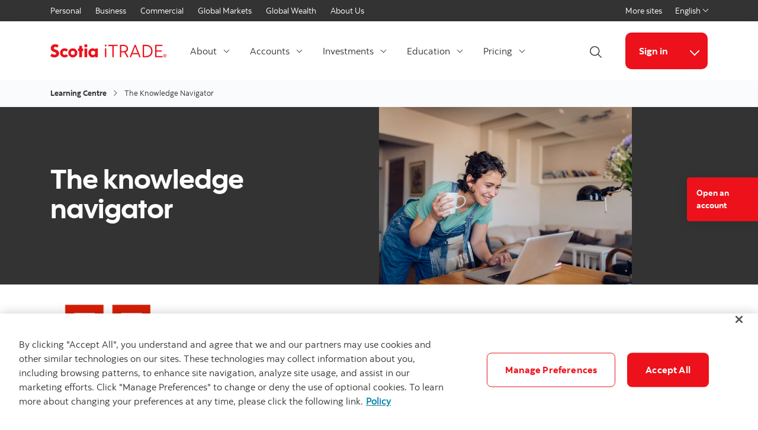

--- FILE ---
content_type: text/html; charset=UTF-8
request_url: https://www.scotiaitrade.com/en/home/learning-centre/the-knowledge-navigator.html
body_size: 10367
content:

<!DOCTYPE HTML>
<html lang="en" data-locale="en_ca" data-env="production" data-wcmmode="publish" data-enable-c2c="false" data-page="the-knowledge-navigator" data-site="itrade">

    <head>
    <meta charset="utf-8"/>
    <meta http-equiv="content-type" content="text/html; charset=utf-8"/>
    <meta name="viewport" content="width=device-width, initial-scale=1"/>
    <title>The knowledge navigator, learn about investing | Scotia iTRADE®</title>
    <meta name="description" content="Use our tool below to help us understand what you&#39;re saving for, and we&#39;ll provide you with lots of useful resources (e.g.: videos webinars, articles)"/>
    
    <meta name="robots" content="index,follow"/>
    <meta name="theme-color" content="#ED0722"/>
    <meta name="apple-mobile-web-app-capable" content="yes"/>

   
   <meta http-equiv="X-UA-Compatible" content="IE=edge"/>
    <!-- Open Graph -->
    
    
    <meta property="og:title" content="The knowledge navigator, learn about investing | Scotia iTRADE®"/>
    <meta property="og:site_name"/>
    <meta property="og:description" content="Use our tool below to help us understand what you&#39;re saving for, and we&#39;ll provide you with lots of useful resources (e.g.: videos webinars, articles)"/>
    <meta property="og:url" content="https://www.scotiaitrade.com/content/itrade/itrade/en/home/learning-centre/the-knowledge-navigator.html"/>
    

    <meta name="twitter:card"/>
    <meta name="twitter:site"/>
    <meta name="twitter:title" content="The knowledge navigator, learn about investing | Scotia iTRADE®"/>
    <meta name="twitter:description" content="Use our tool below to help us understand what you&#39;re saving for, and we&#39;ll provide you with lots of useful resources (e.g.: videos webinars, articles)"/>
    <meta name="twitter:image:alt"/> 
    <meta name="twitter:image:width"/>
    <meta name="twitter:image:height"/>
    <meta name="twitter:image"/>
    
    <meta name="facebook-domain-verification"/>

    <!-- Load Cloud Services -->
<script defer="defer" type="text/javascript" src="https://rum.hlx.page/.rum/@adobe/helix-rum-js@%5E2/dist/rum-standalone.js" data-routing="env=prod,tier=publish,ams=The Bank of Nova Scotia (Enterprise)"></script>
<script src="//assets.adobedtm.com/27c34d6e7144/682d8e08f134/launch-e8a7056b8d13.min.js" async></script>




    
<link rel="stylesheet" href="/etc.clientlibs/scotiabank/clientlibs/bns.vendor.min.ad4a118ca07e8b90eaeae5917efd1f97.css" type="text/css">
<link rel="stylesheet" href="/etc.clientlibs/scotiabank/clientlibs/bns.bundle.min.3a834cc03cc9ad2ad558912697b5bcb6.css" type="text/css">
<link rel="stylesheet" href="/etc.clientlibs/scotiabank/clientlibs/bns.template.min.4f377d12240d6ff18c520a1a54fc1792.css" type="text/css">




<!-- BNS libs -->

    
    
















    
    
<link rel="stylesheet" href="/etc.clientlibs/scotiabank/clientlibs/bns.brand-limitedretail.min.305b8fece427afcae88df3333bc20ad7.css" type="text/css">




    
    
    
    <link rel="alternate" hreflang="en-ca" href="https://www.scotiaitrade.com/en/home/learning-centre/the-knowledge-navigator.html"/>
    
    
    <link rel="canonical" href="https://www.scotiaitrade.com/en/home/learning-centre/the-knowledge-navigator.html"/>
    
    
        
    

    

    <link rel="icon" type="image/vnd.microsoft.icon" href="/content/dam/scotiabank/enterprise/images/logos/favicon.ico"/>
    <link rel="shortcut icon" type="image/vnd.microsoft.icon" href="/content/dam/scotiabank/enterprise/images/logos/favicon.ico"/>

    
    <bns-data json="{&#34;site&#34;:{&#34;brand&#34;:&#34;bns&#34;,&#34;name&#34;:&#34;Scotia iTrade&#34;,&#34;env&#34;:&#34;production&#34;,&#34;country&#34;:&#34;CA&#34;,&#34;language&#34;:&#34;en&#34;,&#34;release&#34;:&#34;0&#34;,&#34;platform&#34;:&#34;aem&#34;},&#34;page&#34;:{&#34;section&#34;:&#34;Scotia iTRADE®&#34;,&#34;category&#34;:&#34;Learning Centre&#34;,&#34;subcat1&#34;:false,&#34;subcat2&#34;:false,&#34;title&#34;:&#34;The Knowledge Navigator&#34;,&#34;url&#34;:&#34;/content/itrade/itrade/en/home/learning-centre/the-knowledge-navigator.html&#34;,&#34;template&#34;:&#34;blank-page&#34;,&#34;isProduct&#34;:false,&#34;dataPath&#34;:false},&#34;user&#34;:{&#34;segment&#34;:&#34;personal banking&#34;}}"></bns-data>
    

    

    

    


    
    <script>
        // This is required to initialize at least once per HTML page load
        window.appEventData = window.appEventData || [];
        window.appEventData.push({
            event: "datalayer.pageView",
            // Get the site specific data and send it to analytics via window.appEventData.push
            site: {
                "brand": "bns",
                "name": "Scotia iTrade",
                "platform": "aem",
                "platformType": "web",
                "language": "en",
                "country": "CA",
                "env": "prod",
                "release": "2.0.0"
            },
            // Get the page specific data and send it to analytics via window.appEventData.push
            page: {
                "title": "The Knowledge Navigator",
                "url": "/content/itrade/itrade/en/home/learning-centre/the-knowledge-navigator.html",
                "section": "Scotia iTRADE®",
                "category": "Learning Centre",
                "subCategory1": "The Knowledge Navigator",
                "subCategory2": "false",
                "isProduct": "false"
            }
        });
    </script>

    
    

    
</head>
    

<body class="blank-page undefined header--fixed-mobile" data-b2t>
    <a href="#main" id="skip" class="bns--skip " tabindex="0">Skip to content</a>
    <!-- #wrapper begins: -->
    <div id="wrapper">
        





        
            <div>
  




    
        
        
        <div class="newpar new section">

</div>

    
        
        
        <div class="par iparys_inherited">

    
    
    
    

</div>

    


</div>

<div>
  




    
        
        
        <div class="newpar new section">

</div>

    
        
        
        <div class="par iparys_inherited">

    
    
    
    
        
        
        <div class="brand3-header">



<header class="brand3">

  
  
    <div id="top-nav">
        <div class="container top-nav-items">
          <div class="left">
            
            
              <ul class="links">
                <li>
                  <a href="https://www.scotiabank.com/ca/en/personal.html">Personal</a>
                </li>
              
                <li>
                  <a href="https://www.scotiabank.com/ca/en/small-business.html">Business</a>
                </li>
              
                <li>
                  <a href="https://www.scotiabank.com/ca/en/commercial-banking.html">Commercial</a>
                </li>
              
                <li>
                  <a href="https://www.gbm.scotiabank.com/en.html">Global Markets</a>
                </li>
              
                <li>
                  <a href="https://globalwealth.scotiabank.com/en/home.html">Global Wealth</a>
                </li>
              
                <li>
                  <a href="https://www.scotiabank.com/ca/en/about.html">About Us</a>
                </li>
              </ul>
            
          </div>
          <div class="right">
            <ul class="links">
              <li>
                <a href="https://www.scotiabank.com/global/en/global-site.html?redirect=false">More sites</a>
              </li>
            </ul>
            <div class="language-toggle">
              <div class="dropdown">
                <button class="dropdown-toggle" href="#" id="languageDropdownMenuLink" data-toggle="dropdown" aria-haspopup="true" aria-expanded="false">
                    
                      
                        <span>English</span>
                      
                    
                      
                    
                    <span class="sr-only">Select a language</span>
                    <span class="angle-down dark"></span>
                </button>
                <ul class="dropdown-menu" aria-labelledby="languageDropdownMenuLink">
                  <li>
                    <a class="dropdown-item" href="/en/home.html"><span>English</span> <span class="sr-only">selected</span> <span class="fas fa-check ml-1"></span></a>
                  </li>
                  
                
                  
                  <li>
                    <a class="dropdown-item" href="/fr/accueil.html">
                      <span>Français</span></a>
                  </li>
                </ul>
            </div>
            </div>
          </div>
        </div>
      </div>
    
    

  
    <div id="sticky">

        
    <div class="container header--items ">
        
            <div class="nav-icon" aria-haspopup="true" aria-expanded="false">
                <button id="nav-toggle" data-label-closed="Menu" data-label-open="Close menu" tabindex="0">
                    <span>
                        <span id="hidden-nav-text" class="sr-only">Menu</span>
                    </span>
                </button>
            </div>
        
        <div class="logo">
            <a href="/en/home.html" alt="">
                
                    <img class="desktop" src="/content/dam/itrade/images/Scotia_iTrade_logo.svg" alt="Scotia iTRADE" data-img-id="header"/>
                
            </a>
            
            
            
        </div>
        <div class="links layout-left">
            <nav class="desktop">
                <ul class="main-nav-items">
                    
                        
                        
                            <li id="7ffe9a21-765b-bfd6-07c7-cee6eb9537f9" class="main-nav-item">
                                <a class="dropdown-toggle" id="7ffe9a21-765b-bfd6-07c7-cee6eb9537f9-dropdown" href="#" data-toggle="dropdown" aria-haspopup="true" aria-expanded="false" data-offset-enabled="false" data-offset="0,12">
                                    About
                                    <span class="angle-down dark"></span>
                                </a>
                                <ul class="dropdown-menu" id="7ffe9a21-765b-bfd6-07c7-cee6eb9537f9-ul" aria-labelledby="7ffe9a21-765b-bfd6-07c7-cee6eb9537f9-dropdown">
                                    

                                    
                                        <li>
                                            <a href="/en/home/where-to-start.html">
                                                Where to start
                                            </a>
                                            
                                            
                                            
                                        </li>

                                        
                                    
                                        <li>
                                            <a href="/en/home/why-itrade.html">
                                                Why Scotia iTRADE
                                            </a>
                                            
                                            
                                            
                                        </li>

                                        
                                    
                                        <li>
                                            <a href="/en/home/why-itrade/powerful-platforms.html">
                                                Powerful platforms
                                            </a>
                                            
                                            
                                            
                                        </li>

                                        
                                    
                                        <li>
                                            <a href="/en/home/special-offers-programs.html">
                                                Special offers and programs
                                            </a>
                                            
                                            
                                            
                                        </li>

                                        
                                    
                                        <li>
                                            <a href="/en/home/special-offers-programs/scotia-itrade-club.html">
                                                Scotia iTRADE iClub 
                                            </a>
                                            
                                            
                                            
                                        </li>

                                        
                                    
                                        <li>
                                            <a href="/en/home/what-s-new.html">
                                                What&#39;s new
                                            </a>
                                            
                                            
                                            
                                        </li>

                                        
                                    
                                        <li>
                                            <a href="/en/home/more-ways-to-invest.html">
                                                More ways to invest
                                            </a>
                                            
                                            
                                            
                                        </li>

                                        
                                    
                                </ul>
                            </li>
                        
                    
                        
                        
                            <li id="e4321697-ac09-d0f8-2152-51fb33e796bc" class="main-nav-item">
                                <a class="dropdown-toggle" id="e4321697-ac09-d0f8-2152-51fb33e796bc-dropdown" href="#" data-toggle="dropdown" aria-haspopup="true" aria-expanded="false" data-offset-enabled="false" data-offset="0,12">
                                    Accounts
                                    <span class="angle-down dark"></span>
                                </a>
                                <ul class="dropdown-menu" id="e4321697-ac09-d0f8-2152-51fb33e796bc-ul" aria-labelledby="e4321697-ac09-d0f8-2152-51fb33e796bc-dropdown">
                                    

                                    
                                        <li>
                                            <a href="/en/home/trading-account-types.html">
                                                All accounts
                                            </a>
                                            
                                            
                                            
                                        </li>

                                        
                                    
                                        <li>
                                            <a href="/en/home/trading-account-types/non-registered.html">
                                                Non-registered A/Cs
                                            </a>
                                            
                                            
                                            
                                        </li>

                                        
                                    
                                        <li>
                                            <a href="/en/home/trading-account-types/registered.html">
                                                Registered A/Cs
                                            </a>
                                            
                                            
                                            
                                        </li>

                                        
                                    
                                        <li>
                                            <a href="/en/home/trading-account-types/non-personal.html">
                                                Non-personal A/Cs
                                            </a>
                                            
                                            
                                            
                                        </li>

                                        
                                    
                                        <li>
                                            <a href="/en/home/open-practice-trading-acccount.html">
                                                Open a practice account
                                            </a>
                                            
                                            
                                            
                                        </li>

                                        
                                    
                                        <li>
                                            <a href="/en/home/learning-centre/forms-library.html">
                                                Forms library
                                            </a>
                                            
                                            
                                            
                                        </li>

                                        
                                    
                                </ul>
                            </li>
                        
                    
                        
                        
                            <li id="87b1199b-a65b-a4b8-5e12-2f18285e82c0" class="main-nav-item">
                                <a class="dropdown-toggle" id="87b1199b-a65b-a4b8-5e12-2f18285e82c0-dropdown" href="#" data-toggle="dropdown" aria-haspopup="true" aria-expanded="false" data-offset-enabled="false" data-offset="0,12">
                                    Investments
                                    <span class="angle-down dark"></span>
                                </a>
                                <ul class="dropdown-menu" id="87b1199b-a65b-a4b8-5e12-2f18285e82c0-ul" aria-labelledby="87b1199b-a65b-a4b8-5e12-2f18285e82c0-dropdown">
                                    

                                    
                                        <li>
                                            <a href="/en/home/investment-types-products.html">
                                                All investments
                                            </a>
                                            
                                            
                                            
                                        </li>

                                        
                                    
                                        <li>
                                            <a href="/en/home/investment-types-products/stocks-equities.html">
                                                Equities
                                            </a>
                                            
                                            
                                            
                                        </li>

                                        
                                    
                                        <li>
                                            <a href="/en/home/investment-types-products/commission-free-etf.html">
                                                Exchange Traded Funds ETF
                                            </a>
                                            
                                            
                                            
                                        </li>

                                        
                                    
                                        <li>
                                            <a href="/en/home/investment-types-products/mutual-funds.html">
                                                Mutual Funds
                                            </a>
                                            
                                            
                                            
                                        </li>

                                        
                                    
                                        <li>
                                            <a href="/en/home/investment-types-products/calls-puts-options.html">
                                                Options
                                            </a>
                                            
                                            
                                            
                                        </li>

                                        
                                    
                                        <li>
                                            <a href="/en/home/investment-types-products/gics-guranteed-investment-certificates.html">
                                                GICs
                                            </a>
                                            
                                            
                                            
                                        </li>

                                        
                                    
                                        <li>
                                            <a href="/en/home/investment-types-products/bonds.html">
                                                Bonds
                                            </a>
                                            
                                            
                                            
                                        </li>

                                        
                                    
                                        <li>
                                            <a href="/en/home/investment-types-products/new-issues-and-ipos.html">
                                                New Issues
                                            </a>
                                            
                                            
                                            
                                        </li>

                                        
                                    
                                </ul>
                            </li>
                        
                    
                        
                        
                            <li id="19c95a5d-f8fc-e25f-0268-09554b6bcb49" class="main-nav-item">
                                <a class="dropdown-toggle" id="19c95a5d-f8fc-e25f-0268-09554b6bcb49-dropdown" href="#" data-toggle="dropdown" aria-haspopup="true" aria-expanded="false" data-offset-enabled="false" data-offset="0,12">
                                    Education
                                    <span class="angle-down dark"></span>
                                </a>
                                <ul class="dropdown-menu" id="19c95a5d-f8fc-e25f-0268-09554b6bcb49-ul" aria-labelledby="19c95a5d-f8fc-e25f-0268-09554b6bcb49-dropdown">
                                    

                                    
                                        <li>
                                            <a href="/en/home/learning-centre.html">
                                                Learning centre
                                            </a>
                                            
                                            
                                            
                                        </li>

                                        
                                    
                                        <li>
                                            <a href="/en/home/learning-centre/webinar-calendar.html">
                                                Webinar calendar
                                            </a>
                                            
                                            
                                            
                                        </li>

                                        
                                    
                                        <li>
                                            <a href="/en/home/tools-and-research.html">
                                                Tools and research
                                            </a>
                                            
                                            
                                            
                                        </li>

                                        
                                    
                                        <li>
                                            <a href="/en/home/learning-centre/faqs.html">
                                                FAQs
                                            </a>
                                            
                                            
                                            
                                        </li>

                                        
                                    
                                </ul>
                            </li>
                        
                    
                        
                        
                            <li id="15e8429c-3f80-4cc9-7b33-de608ad90b82" class="main-nav-item">
                                <a class="dropdown-toggle" id="15e8429c-3f80-4cc9-7b33-de608ad90b82-dropdown" href="#" data-toggle="dropdown" aria-haspopup="true" aria-expanded="false" data-offset-enabled="false" data-offset="0,12">
                                    Pricing
                                    <span class="angle-down dark"></span>
                                </a>
                                <ul class="dropdown-menu" id="15e8429c-3f80-4cc9-7b33-de608ad90b82-ul" aria-labelledby="15e8429c-3f80-4cc9-7b33-de608ad90b82-dropdown">
                                    

                                    
                                        <li>
                                            <a href="/en/home/pricing.html">
                                                Pricing &amp; Fees
                                            </a>
                                            
                                            
                                            
                                        </li>

                                        
                                    
                                        <li>
                                            <a href="/en/home/pricing/ways-to-save.html">
                                                Ways to save
                                            </a>
                                            
                                            
                                            
                                        </li>

                                        
                                    
                                </ul>
                            </li>
                        
                    
                </ul>
            </nav>
            <div class="brand3-header-trending-search" id="searchContainer">
                <form id="search" class="bns--search-new hide desktop  " role="search" data-recent-searches="false">
                    <label for="header__search" class="sr-only">Search</label>
                    <input type="hidden" id="search_source_Url" name="search_source_Url"/>
                    <input type="hidden" value="dotcom_itrade_ca_en" id="search_source" name="source" data-source="dotcom_itrade_ca_en"/>
                    <input type="search" id="header__search" class="s--input" placeholder="Begin Your Search" autocomplete="off" aria-labelledby="trendingSearchAriaAnnoucementDesktop" aria-controls="trendingSearch"/>
                    

                    <div class="s--submit--icon-container" data-submit="" id="submitSearchIcon">
                        <img class="s--submit--icon" src="[data-uri]" alt=""/>
                    </div>
                    <button class="s--close close-search">
                        <img class="s--close--icon" alt="" src="[data-uri]"/>
                        <span class="sr-only">Close search</span>
                    </button>
                </form>
                
            </div>
            <button id="openSearch" class="open-search desktop layout-left">
                
                <img alt="Search" src="[data-uri]"/>
                
                
                <span class="sr-only">Open Search</span>
            </button>
            <div class="header--cta has--search has--dropdown ">
                
    
    
    
    
    <a href="https://www.scotiaonline.scotiabank.com/online/authentication/authentication.bns" id="signin" class="button cta bg--brand-red" target="_blank" rel="noopener noreferrer" data-digital-analytics-track="page top CTA" data-digital-analytics-detail="Sign in">
        Sign in
    </a>
    
    


                
                
                    <button class="button cta cta--dropdown bg--brand-red" id="signin-dropdown" data-toggle="dropdown" aria-haspopup="true" aria-expanded="false" data-offset="0,12" data-offset-enabled="false">
                        
                        <span class="angle-down white"></span>
                        <span class="angle-up white"></span>
                        <span class="sr-only">More links</span>
                    </button>
                    <ul class="dropdown-menu dropdown-menu-right" aria-labelledBy="signin-dropdown">
                        <li class="dropdown-item">
                            <p class="link-title-label">
                                New to Scotia iTRADE? 
                            </p>
                            
                            <a href="https://auth.scotiaonline.scotiabank.com/activation/" id="02955894-9d29-d2e4-dcb2-88579ffedb72" target="_blank" rel="noopener noreferrer">
                                Activate your online access
                            </a>
                            
                            
                        </li>
                    </ul>
                    <div class="cta--mobile">
                        
    
    
    
    
    <a href="https://www.scotiaonline.scotiabank.com/online/authentication/authentication.bns" id="signin-mobile" class="button cta bg--brand-red" target="_blank" rel="noopener noreferrer" data-digital-analytics-track="page top CTA" data-digital-analytics-detail="Sign in">
        Sign in
    </a>
    
    


                        
                        <span class="angle-down dark"></span>
                        <form>
                            <label for="cta-selection" class="sr-only">More links</label>
                            <select id="cta-selection">
                                <option></option>
                                
                                    <option value="02955894-9d29-d2e4-dcb2-88579ffedb72">
                                        New to Scotia iTRADE? 
                                        
                                        Activate your online access
                                    </option>
                                
                            </select>
                        </form>
                    </div>
                
            </div>
        </div>
    </div>


        
    <nav id="mobile-nav" class="mobile-nav search-enabled" aria-hidden="true" aria-labelledby="nav-icon">
        <form class="mav__search ">
            <label for="mav__search" class="sr-only">Search</label>
            <input type="hidden" id="search_source_Url" name="search_source_Url"/>
            <input id="header__search_mobile" type="text" placeholder="Begin Your Search" aria-labelledby="trendingSearchAriaAnnoucement"/>
            
            <button type="button" class="s--submit" data-submit="">
            
                <img alt="Search" src="[data-uri]"/>
            
            
                <span class="sr-only">Search</span>
            </button>
        </form>
        
        <ul class="show main-nav-items" data-level="1">
            
                

                
                    <li id="7ffe9a21-765b-bfd6-07c7-cee6eb9537f9-mobile-nav-item" class="main-nav-item">
                        <a class="toggle-submenu" href="#" id="7ffe9a21-765b-bfd6-07c7-cee6eb9537f9-mobile-nav-item-dd" data-toggle="7ffe9a21-765b-bfd6-07c7-cee6eb9537f9-mobile-nav-item-dd">
                            About
                            <span class="angle-right dark"></span>
                        </a>

                        <ul class="main-nav-subitems" aria-labelledby="7ffe9a21-765b-bfd6-07c7-cee6eb9537f9-mobile-nav-item-dd" data-level="2">
                            <li class="back toggle-submenu">
                                <a href="#" data-toggle="7ffe9a21-765b-bfd6-07c7-cee6eb9537f9-mobile-nav-item-dd">
                                    <span class="angle-left dark"></span>
                                    Back to
                                    previous
                                </a>
                            </li>
                            
                            
                                <li>
                                    
                                        
                                        <a href="/en/home/where-to-start.html">Where to start</a>
                                    
                                    
                                    
                                    
                                </li>

                                
                            
                                <li>
                                    
                                        
                                        <a href="/en/home/why-itrade.html">Why Scotia iTRADE</a>
                                    
                                    
                                    
                                    
                                </li>

                                
                            
                                <li>
                                    
                                        
                                        <a href="/en/home/why-itrade/powerful-platforms.html">Powerful platforms</a>
                                    
                                    
                                    
                                    
                                </li>

                                
                            
                                <li>
                                    
                                        
                                        <a href="/en/home/special-offers-programs.html">Special offers and programs</a>
                                    
                                    
                                    
                                    
                                </li>

                                
                            
                                <li>
                                    
                                        
                                        <a href="/en/home/special-offers-programs/scotia-itrade-club.html">Scotia iTRADE iClub </a>
                                    
                                    
                                    
                                    
                                </li>

                                
                            
                                <li>
                                    
                                        
                                        <a href="/en/home/what-s-new.html">What&#39;s new</a>
                                    
                                    
                                    
                                    
                                </li>

                                
                            
                                <li>
                                    
                                        
                                        <a href="/en/home/more-ways-to-invest.html">More ways to invest</a>
                                    
                                    
                                    
                                    
                                </li>

                                
                            
                        </ul>
                    </li>
                
            
                

                
                    <li id="e4321697-ac09-d0f8-2152-51fb33e796bc-mobile-nav-item" class="main-nav-item">
                        <a class="toggle-submenu" href="#" id="e4321697-ac09-d0f8-2152-51fb33e796bc-mobile-nav-item-dd" data-toggle="e4321697-ac09-d0f8-2152-51fb33e796bc-mobile-nav-item-dd">
                            Accounts
                            <span class="angle-right dark"></span>
                        </a>

                        <ul class="main-nav-subitems" aria-labelledby="e4321697-ac09-d0f8-2152-51fb33e796bc-mobile-nav-item-dd" data-level="2">
                            <li class="back toggle-submenu">
                                <a href="#" data-toggle="e4321697-ac09-d0f8-2152-51fb33e796bc-mobile-nav-item-dd">
                                    <span class="angle-left dark"></span>
                                    Back to
                                    previous
                                </a>
                            </li>
                            
                            
                                <li>
                                    
                                        
                                        <a href="/en/home/trading-account-types.html">All accounts</a>
                                    
                                    
                                    
                                    
                                </li>

                                
                            
                                <li>
                                    
                                        
                                        <a href="/en/home/trading-account-types/non-registered.html">Non-registered A/Cs</a>
                                    
                                    
                                    
                                    
                                </li>

                                
                            
                                <li>
                                    
                                        
                                        <a href="/en/home/trading-account-types/registered.html">Registered A/Cs</a>
                                    
                                    
                                    
                                    
                                </li>

                                
                            
                                <li>
                                    
                                        
                                        <a href="/en/home/trading-account-types/non-personal.html">Non-personal A/Cs</a>
                                    
                                    
                                    
                                    
                                </li>

                                
                            
                                <li>
                                    
                                        
                                        <a href="/en/home/open-practice-trading-acccount.html">Open a practice account</a>
                                    
                                    
                                    
                                    
                                </li>

                                
                            
                                <li>
                                    
                                        
                                        <a href="/en/home/learning-centre/forms-library.html">Forms library</a>
                                    
                                    
                                    
                                    
                                </li>

                                
                            
                        </ul>
                    </li>
                
            
                

                
                    <li id="87b1199b-a65b-a4b8-5e12-2f18285e82c0-mobile-nav-item" class="main-nav-item">
                        <a class="toggle-submenu" href="#" id="87b1199b-a65b-a4b8-5e12-2f18285e82c0-mobile-nav-item-dd" data-toggle="87b1199b-a65b-a4b8-5e12-2f18285e82c0-mobile-nav-item-dd">
                            Investments
                            <span class="angle-right dark"></span>
                        </a>

                        <ul class="main-nav-subitems" aria-labelledby="87b1199b-a65b-a4b8-5e12-2f18285e82c0-mobile-nav-item-dd" data-level="2">
                            <li class="back toggle-submenu">
                                <a href="#" data-toggle="87b1199b-a65b-a4b8-5e12-2f18285e82c0-mobile-nav-item-dd">
                                    <span class="angle-left dark"></span>
                                    Back to
                                    previous
                                </a>
                            </li>
                            
                            
                                <li>
                                    
                                        
                                        <a href="/en/home/investment-types-products.html">All investments</a>
                                    
                                    
                                    
                                    
                                </li>

                                
                            
                                <li>
                                    
                                        
                                        <a href="/en/home/investment-types-products/stocks-equities.html">Equities</a>
                                    
                                    
                                    
                                    
                                </li>

                                
                            
                                <li>
                                    
                                        
                                        <a href="/en/home/investment-types-products/commission-free-etf.html">Exchange Traded Funds ETF</a>
                                    
                                    
                                    
                                    
                                </li>

                                
                            
                                <li>
                                    
                                        
                                        <a href="/en/home/investment-types-products/mutual-funds.html">Mutual Funds</a>
                                    
                                    
                                    
                                    
                                </li>

                                
                            
                                <li>
                                    
                                        
                                        <a href="/en/home/investment-types-products/calls-puts-options.html">Options</a>
                                    
                                    
                                    
                                    
                                </li>

                                
                            
                                <li>
                                    
                                        
                                        <a href="/en/home/investment-types-products/gics-guranteed-investment-certificates.html">GICs</a>
                                    
                                    
                                    
                                    
                                </li>

                                
                            
                                <li>
                                    
                                        
                                        <a href="/en/home/investment-types-products/bonds.html">Bonds</a>
                                    
                                    
                                    
                                    
                                </li>

                                
                            
                                <li>
                                    
                                        
                                        <a href="/en/home/investment-types-products/new-issues-and-ipos.html">New Issues</a>
                                    
                                    
                                    
                                    
                                </li>

                                
                            
                        </ul>
                    </li>
                
            
                

                
                    <li id="19c95a5d-f8fc-e25f-0268-09554b6bcb49-mobile-nav-item" class="main-nav-item">
                        <a class="toggle-submenu" href="#" id="19c95a5d-f8fc-e25f-0268-09554b6bcb49-mobile-nav-item-dd" data-toggle="19c95a5d-f8fc-e25f-0268-09554b6bcb49-mobile-nav-item-dd">
                            Education
                            <span class="angle-right dark"></span>
                        </a>

                        <ul class="main-nav-subitems" aria-labelledby="19c95a5d-f8fc-e25f-0268-09554b6bcb49-mobile-nav-item-dd" data-level="2">
                            <li class="back toggle-submenu">
                                <a href="#" data-toggle="19c95a5d-f8fc-e25f-0268-09554b6bcb49-mobile-nav-item-dd">
                                    <span class="angle-left dark"></span>
                                    Back to
                                    previous
                                </a>
                            </li>
                            
                            
                                <li>
                                    
                                        
                                        <a href="/en/home/learning-centre.html">Learning centre</a>
                                    
                                    
                                    
                                    
                                </li>

                                
                            
                                <li>
                                    
                                        
                                        <a href="/en/home/learning-centre/webinar-calendar.html">Webinar calendar</a>
                                    
                                    
                                    
                                    
                                </li>

                                
                            
                                <li>
                                    
                                        
                                        <a href="/en/home/tools-and-research.html">Tools and research</a>
                                    
                                    
                                    
                                    
                                </li>

                                
                            
                                <li>
                                    
                                        
                                        <a href="/en/home/learning-centre/faqs.html">FAQs</a>
                                    
                                    
                                    
                                    
                                </li>

                                
                            
                        </ul>
                    </li>
                
            
                

                
                    <li id="15e8429c-3f80-4cc9-7b33-de608ad90b82-mobile-nav-item" class="main-nav-item">
                        <a class="toggle-submenu" href="#" id="15e8429c-3f80-4cc9-7b33-de608ad90b82-mobile-nav-item-dd" data-toggle="15e8429c-3f80-4cc9-7b33-de608ad90b82-mobile-nav-item-dd">
                            Pricing
                            <span class="angle-right dark"></span>
                        </a>

                        <ul class="main-nav-subitems" aria-labelledby="15e8429c-3f80-4cc9-7b33-de608ad90b82-mobile-nav-item-dd" data-level="2">
                            <li class="back toggle-submenu">
                                <a href="#" data-toggle="15e8429c-3f80-4cc9-7b33-de608ad90b82-mobile-nav-item-dd">
                                    <span class="angle-left dark"></span>
                                    Back to
                                    previous
                                </a>
                            </li>
                            
                            
                                <li>
                                    
                                        
                                        <a href="/en/home/pricing.html">Pricing &amp; Fees</a>
                                    
                                    
                                    
                                    
                                </li>

                                
                            
                                <li>
                                    
                                        
                                        <a href="/en/home/pricing/ways-to-save.html">Ways to save</a>
                                    
                                    
                                    
                                    
                                </li>

                                
                            
                        </ul>
                    </li>
                
            
            
        </ul>
    </nav>

      
    </div>


  
    <div id="brand3HeaderSiteDropdown" class="site-dropdowns  multi-select" aria-hidden="true">
        <div class="site-dropdown">
            <label class="sr-only" for="1552d12c-00e5-bd11-3f1d-4bfabd77b253">Select an option</label>
            <select>
                
                    
                    <option value="https://www.scotiabank.com/ca/en/personal.html">Personal</option>
                
                    
                    <option value="https://www.scotiabank.com/ca/en/small-business.html">Business</option>
                
                    
                    <option value="https://www.scotiabank.com/ca/en/commercial-banking.html">Commercial</option>
                
                    
                    <option value="https://www.gbm.scotiabank.com/en.html">Global Markets</option>
                
                    
                    <option value="https://globalwealth.scotiabank.com/en/home.html">Global Wealth</option>
                
                    
                    <option value="https://www.scotiabank.com/ca/en/about.html">About Us</option>
                
                
                    <option value="https://www.scotiabank.com/global/en/global-site.html?redirect=false">More sites</option>
                
            </select>
            <span class="angle-down dark"></span>
        </div>
        <div class="site-dropdown">
            <label class="sr-only" for="a7af20cb-dc8d-1d23-768f-c42f6f3c9de5-mobile">Select a language</label>
            <select id="a7af20cb-dc8d-1d23-768f-c42f6f3c9de5-mobile" class="language-toggle--select">               
                <option selected value="/en/home.html">English</option>
                
                           
                
                <option value="/fr/accueil.html">Français</option>
            </select>
            <span class="angle-down dark"></span>
        </div>
    </div>


</header>



    
<link rel="stylesheet" href="/etc.clientlibs/scotiabank/clientlibs/bns.font.min.c7952ad0d2b618b61c5810d66fd33250.css" type="text/css">




    
<script src="/etc.clientlibs/scotiabank/clientlibs/bns.vendor/dom-purify.min.04300ff8509c54c0cae83a87ccbb55a7.js"></script>
<script src="/etc.clientlibs/scotiabank/clientlibs/bns.search.min.2355b4cf260fb934aeec2e66890846d3.js"></script>




    
<link rel="stylesheet" href="/etc.clientlibs/scotiabank/clientlibs/bns.search.min.84a4509ca0566dbce18ff7b32c7780a9.css" type="text/css">





    
<script src="/etc.clientlibs/scotiabank/clientlibs/bns.vendor/react.production.min.61699b70cf57abe63fdf5f4007d36ec1.js"></script>
<script src="/etc.clientlibs/scotiabank/clientlibs/bns.vendor/react-dom.production.min.23bfe7e99565ee8f34afd63c06f4c24b.js"></script>




    
<link rel="stylesheet" href="/etc.clientlibs/scotiabank/clientlibs/bns.trending-search.min.fad970f052050bd1ea16f878dce846d7.css" type="text/css">
<script src="/etc.clientlibs/scotiabank/clientlibs/bns.trending-search.min.d3de04e3d41bd6daeb606bc8139033d6.js"></script>


</div>

    
        
        
        <div class="experience-fragment experiencefragment">

    
    




<div class="aem-Grid aem-Grid--12 aem-Grid--default--12 ">
    
    
    
</div>

</div>

    

</div>

    


</div>
            
            
<main id="main" role="main" class="brand3">
    <!-- Breadcrumbs -->
    
        <div class="breadcrumb-wrapper inline-display">
            <div class="container">
                




  <nav aria-label="Breadcrumb">
    <ol class="breadcrumb">
        <li class="breadcrumb-item"><a href="/en/home/learning-centre.html">Learning Centre</a></li>
        
    
        
        <li class="breadcrumb-item active">The Knowledge Navigator</li>
    </ol>
  </nav> 




            </div>
        </div>
    
    




    
    
    <div class="brand3-hero"><div class="NaN">
  <div class="brand3 hero-container">
    <div class="hero  lg-dark-grey dark-bg lg-dark-bg md-dark-grey dark-bg md-dark-bg sm-dark-grey dark-bg sm-dark-bg " style="height: 300px">
      
      <div id="2da7b9fc-be2b-ecfd-4c46-dc55257fe860" class="brand3-hero-renditions  mediaDisabledMobile " data-renditions="{&#34;default&#34;:&#34;/content/dam/itrade/images/iStock-1295768958.jpg/_jcr_content/renditions/cq5dam.web.1280.1280.jpeg&#34;,&#34;small&#34;:false,&#34;medium&#34;:&#34;/content/dam/itrade/images/iStock-1295768958.jpg/_jcr_content/renditions/cq5dam.web.1024.1024.png&#34;,&#34;large&#34;:&#34;/content/dam/itrade/images/iStock-1295768958.jpg/_jcr_content/renditions/cq5dam.web.2000.2000.png&#34;}" data-sizes="{&#34;large&#34;:&#34;300px&#34;,&#34;medium&#34;:&#34;68vw&#34;,&#34;small&#34;:&#34;298px&#34;}"></div>
      
      <div class="container  mediaDisabledMobile ">
        <div class="contentContainer container  mediaDisabledMobile  center-hero" style=" top: 0;  height: 100%; ;">
          <div class="container content--hero center-tablet left-desktop center-mobile center-hero" style="padding-right: 55%;">
            <div>
                





            </div>
            <div class="title bns--title">
              <h1>The knowledge navigator<br />

</h1>
            </div>
            
            
            
            <div>
              
    
  

    
    
    
    
    
    

            </div>
            <div>
                





            </div>
          </div>
        </div>

        <div style=" left: 0;  top: 0;  width: 50%;  height: 100%; ;" class="contentContainerColor  lg-dark-grey dark-bg lg-dark-bg md-dark-grey dark-bg md-dark-bg sm-dark-grey dark-bg sm-dark-bg "></div>
      </div>
    </div>
    
    
    
<link rel="stylesheet" href="/etc.clientlibs/scotiabank/clientlibs/bns.brand3-hero.min.2f26b4c084ba008ce2860476ebc78bb7.css" type="text/css">
<script src="/etc.clientlibs/scotiabank/clientlibs/bns.brand3-hero.min.96e2f82fcbe03f86def3889ed4f88bf0.js"></script>




  </div>
  <script>
    Window.imageRenditions("2da7b9fc-be2b-ecfd-4c46-dc55257fe860");
  </script>
  
</div>
</div>


    
    
    <div class="section-container">


<div class="bns--section  ">

	
	

	
	

	<div class="section--container">

		
		

		
		<div class="section--content">
			




    
    
    <div class="_row">





<div class="row ">
  <div class="col-md-3">
    




    
    
    <div class="image parbase">

    
        <img data-renditions="{&#34;default&#34;:&#34;/content/dam/scotiafunds/image/iTrade Logo.png/_jcr_content/renditions/cq5dam.web.1280.1280.png&#34;,&#34;small&#34;:false,&#34;medium&#34;:false,&#34;large&#34;:false}" src="/content/itrade/itrade/en/home/learning-centre/the-knowledge-navigator/_jcr_content/main-par/section_container_co_1657339667/section-container-par/row/row-par-1/image.img.png/1544717121000.png" alt="iTradeU" style="width:190px;height:auto;" class="img-fluid cq-dd-image img-rendition " data-emptytext="Image"/>
    




    
<link rel="stylesheet" href="/etc.clientlibs/scotiabank/clientlibs/bns.image.min.e5ad943de7f5c8e700274d7a29ececba.css" type="text/css">



</div>



  </div>
<div class="col-md-9">
    




    
    
    <div class="spacer-wrapper"><div class="spacer"></div></div>


    
    
    <div class="cmp cmp-text">

<p>We want to help you meet your goals! Use our tool below to help us understand what you're saving for, and we'll provide you with lots of useful resources (e.g.: videos, on-demand webinars, articles and infographics) to help make saving for your goals easier.<br />
</p>


    




    
<link rel="stylesheet" href="/etc.clientlibs/scotiabank/clientlibs/bns.text.min.e6fa20de511e250b72d6d0f27fcbfa5f.css" type="text/css">
<script src="/etc.clientlibs/scotiabank/clientlibs/bns.text.min.1e26f95bc27e9b24bff4bd95838c4ef2.js"></script>



</div>



  </div>

</div>





    
<link rel="stylesheet" href="/etc.clientlibs/scotiabank/clientlibs/bns.gridrow.min.896e8b437b330186812dbca037b642c9.css" type="text/css">




    
<script src="/etc.clientlibs/scotiabank/clientlibs/bns.gridrow.min.a4df1966b90d77b8005ed80a2dac481e.js"></script>


</div>


    
    
    <div class="iframe">
    
    
    <div class="embed-responsive embed-scrollable embed-responsive-1by1">
        <iframe title="The knowledge navigator tool" src="https://www.scotiabank.com/static-tools/itrade/knowledge-navigator/en/" width="100%" frameborder="0" style="border:none;" allowfullscreen>
        </iframe>
    </div>
    
    
    
<link rel="stylesheet" href="/etc.clientlibs/scotiabank/clientlibs/bns.iframe.min.52a52be48ff64f281f51668fff1a4ddf.css" type="text/css">
<script src="/etc.clientlibs/scotiabank/clientlibs/bns.iframe.min.3aa42cc9509ce4d043375564b1df8c6e.js"></script>



    <script>
        window.addEventListener('message', function (e) {
               const postMessage = JSON.parse(e.data);
               if(postMessage && postMessage[""]) {
                    localStorage.setItem('totalWealthToolQnA', postMessage[""]);
               }
           });
   </script>





    </div>



		</div>
	</div>

	
	

</div></div>


    
    
    <div class="sticky-links"><div>

   

  
    <div class="fusion">
      <div class="sticky-links   " style="top: 300px;">
        
            <a href="https://ico.scotiabank.com/en/public">
              Open an account
              
              
            </a>
        
      </div>
      
        
        
    
<link rel="stylesheet" href="/etc.clientlibs/scotiabank/clientlibs/bns.stickylinks.min.b0ff2cf657f09cdce94cb50803dd3a02.css" type="text/css">



      
    </div>
  

</div></div>



</main>
        
        
        <div id="search-result" role="main" class="bns--search-result" data-search-not-found="Sorry, no results match your query." data-search-ques="Did you mean" data-search-results="Search Results for:" data-search-dis-label="Displaying {s} to {e} of {t}" data-search-dis-page="Displaying page 1 of {t}" data-search-go-to-first-page="Go to first page" data-search-go-to-previous-page="Go to previous page" data-search-go-to-next-page="Go to next page" data-search-go-to-last-page="Go to last page" data-search-page="Page">

    <div class="sr--summary">
        <div class="s--term">
            <div class="container">
                <p></p>
            </div>
        </div>
        <div class="container">
            <p class="s--pagination"></p>
        </div>
    </div>

    <div class="container">
        <div class="sr--items"></div>
        <ul class="sr--pagination"></ul>
    </div>

</div>
        
            <div>
    
    <div><footer id="footer" class="bns--footer" role="contentinfo">
        <div class="f--top">
            <div class="container">
                
                    <div class="bns--card card--text">
                        <div class="c--body">
                            
                            <h2 class="c--title">Contact us</h2>
                            <p class="c--text">We’re here to help </p>

                            <a id="footer-link-contact-us" href="/en/home/contact-us.html" class="c--link card-text " target="_self">
                               <span class="card--cta-text">Click here to contact us</span>
                               <span class="sr-only">Contact us</span>
                               
                            </a>         
                         </div>
                    </div>
                
                    <div class="bns--card card--text">
                        <div class="c--body">
                            
                            <h2 class="c--title">Email us</h2>
                            <p class="c--text">For client service enquiries</p>

                            <a id="footer-link-open-an-account" href="mailto:service@scotiaitrade.com" class="c--link card-text " target="_self">
                               <span class="card--cta-text">Click here to email us</span>
                               <span class="sr-only">For Client Service Enquires</span>
                               
                            </a>         
                         </div>
                    </div>
                
    
                <div class="bns--card card--text">
                    <div class="c--body">
                        <p class="f--social">
                            <a target="_blank" rel=" no referer, no opener" href="https://www.youtube.com/user/ScotiaiTRADE" id="footer-youtube" aria-label="Youtube"><span class="fab fa-youtube"></span></a>
                        </p>
                    </div>
                </div>
               
                
                
            </div>
        </div>
        <div class="f--legal">
            <div class="container">
                <div class="legal-text">
                    





                    
                        <div class="row legal-text-item">
                            
                            <div class="col-text"><p>© 2026 scotiaitrade.com. All Rights Reserved.</p>
</div>
                        </div>
                    
                        <div class="row legal-text-item">
                            
                            <div class="col-text"><p>Scotia iTRADE ® (Order-Execution Only) is a division of Scotia Capital Inc. (“SCI”). SCI is regulated by the Canadian Investment Regulatory Organization and is a member of the Canadian Investor Protection Fund. Scotia iTRADE does not provide investment advice or recommendations and investors are responsible for their own investment decisions.</p>
<p>®Registered trademark of The Bank of Nova Scotia, used under license.</p>
</div>
                        </div>
                    
                        <div class="row legal-text-item">
                            
                            <div class="col-text"><p>Your use of the Scotia iTRADE site signifies your agreement to the Terms of Use in <a href="https://www.scotiaitrade.com/en/home/the-fine-print.html">&quot;The Fine Print&quot;</a> and our <a href="https://www.scotiaitrade.com/en/home/privacy-and-security/privacy-policy.html">Privacy Policy</a>. Please visit the Scotia iTRADE site for information on the <a href="https://www.scotiaitrade.com/en/home/real-time-data-agreement.html">Real-Time Data Agreements</a> and our <a href="https://www.scotiaitrade.com/en/home/complaint-handling-procedures.html">Complaint Handling Procedures</a>.</p>
</div>
                        </div>
                    
                </div>
            </div>
        </div>
        <div class="f--middle">
            <div class="container">
                <ul class="f--links">
                    
                        <li>
                            <a href="https://www.scotiabank.com/careers/en/careers.html">Careers</a>
                        </li>
                    
                        <li>
                            <a href="https://www.scotiaitrade.com/en/home/privacy-and-security.html">Privacy &amp; Security</a>
                        </li>
                    
                        <li>
                            <a href="https://www.scotiabank.com/ca/en/about/accessibility.html">Accessibility</a>
                        </li>
                    
                    
                    
                        <li>
                            <button onclick="Optanon.ToggleInfoDisplay()">Cookie Settings</button>
                        </li>
                    
                </ul>
            </div>
        </div>
        <div class="f--bottom">
            <div class="container">
                <div class="f--images-container">
                    
                            
                                    <div class="f--images">
                                        
                                            <a href="https://www.cipf.ca/home" alt="CIPF"><img alt="CIPF" class="f--img" src="/content/dam/scotiabank/itrade/images/CIPF-Resized.png"/>
                                            </a>
                                        
                                        
                                    </div>
                            
                            
                    
                            
                                    <div class="f--images">
                                        
                                            <a href="https://www.ciro.ca" alt="CIRO"><img alt="CIRO" class="f--img" src="/content/dam/scotiabank/itrade/images/CIRO-Resized.png"/>
                                            </a>
                                        
                                        
                                    </div>
                            
                            
                    
                            
                                    <div class="f--images">
                                        
                                            <a href="https://www.ciro.ca/office-investor/know-your-advisor-advisor-report" alt="CIRO AdvisorReport"><img alt="CIRO AdvisorReport" class="f--img" src="/content/dam/itrade/images/CIRO-advisor-report-EN-resized.png"/>
                                            </a>
                                        
                                        
                                    </div>
                            
                            
                    
                </div>
                <div class="f--copyright">
                    © 2026 scotiaitrade.com. All Rights Reserved.
                    
                </div>
            </div>
        </div>
    </footer></div>
</div>
        
        
    </div><!-- / #wrapper ends; -->

    


    




    
<script src="/etc.clientlibs/scotiabank/clientlibs/bns.vendor/jquery.min.e031fa82b2979f48bf6732711e178510.js"></script>
<script src="/etc.clientlibs/scotiabank/clientlibs/bns.vendor/bootstrap.min.6a34a2db6f8ff96f3d9ec3049b5e59c8.js"></script>
<script src="/etc.clientlibs/scotiabank/clientlibs/bns.vendor/misc.min.9fd985b96947f56c2d3d00f7c93bddc2.js"></script>
<script src="/etc.clientlibs/scotiabank/clientlibs/bns.vendor/moment.min.d458b68730a7330653700489333a7837.js"></script>
<script src="/etc.clientlibs/scotiabank/clientlibs/bns.vendor/accounting.min.24a82d9d7ad238c45209372f58b65b33.js"></script>
<script src="/etc.clientlibs/scotiabank/clientlibs/bns.vendor/axios.min.3cb66533318a9a23ec1c17446cdb0410.js"></script>
<script src="/etc.clientlibs/scotiabank/clientlibs/bns.dynamic-tokens.min.f4f3976b7984162edbc639c9e0298e27.js"></script>
<script src="/etc.clientlibs/scotiabank/clientlibs/bns.bundle.min.2c2278feae99c5a4d687b6bda645e228.js"></script>
<script src="/etc.clientlibs/scotiabank/clientlibs/bns.template.min.7d2e851cad79a1ebe77648098e095bfb.js"></script>




<!-- Init Cloud Services -->
<script></script>

    <!-- Include old react component clienlib (bns.bundle.react) at the bottom if there is an old react component on the page -->




    

    
        
    

</body>

    
    

    </html>


--- FILE ---
content_type: text/html
request_url: https://www.scotiabank.com/static-tools/itrade/knowledge-navigator/en/
body_size: 6380
content:
<!DOCTYPE html>
<html lang="en" ng-app="itrade-v3.0" ng-controller="appController">
   <head>
      <meta charset="utf-8">
      <meta http-equiv="X-UA-Compatible" content="IE=edge">
      <meta name="viewport" content="width=device-width, initial-scale=1">
      <!-- Styles -->
      <!-- <link href="/static-tools/common/iTrade/css/c2c-loader.css" rel="stylesheet"> -->
      <link href="/static-tools/common/iTrade/css/itrade-v3.min.css?v3" rel="stylesheet">
      <link href="/static-tools/common/iTrade/css/itrade-v3.custom.css" rel="stylesheet">
      <!-- JS system config -->
      <script src="/static-tools/common/iTrade/js/itrade-v3.config.js"></script>
      <script>
         ngConfig.environment = 'production';
      </script>
      <!-- Google Maps API v3 -->
      <script src="https://maps.googleapis.com/maps/api/js?key=AIzaSyCJMTd8xSoiZDv7_NKbYJhYInIfSZ3KgnA"></script>
      <script src="//assets.adobedtm.com/1898c2c17628dda5007a311e849da172b72036a3/satelliteLib-c2ad911f1888e5195b7f860567a5d55032addc6b.js"></script>
      <title> The Knowledge Navigator | Scotia iTRADE</title>
      <!-- <link rel='canonical' href='https://www.scotiabank.com/itrade/en/0,,12471,00.html' /> -->
      <link rel="stylesheet" type="text/css" href="/static-tools/itrade/knowledge-navigator/css/main.css">
      <link rel="stylesheet" type="text/css" href="/static-tools/itrade/knowledge-navigator/css/rmlibrary/pdf.css">
      <link rel="stylesheet" type="text/css" href="/static-tools/itrade/knowledge-navigator/css/pdf.css">
   </head>
   <body id="cid6674">
      <div id="wrapper">
         <!-- WRAPPER -->
         <div class="wrapper">
            <!-- CONTENT -->
            <div id="content" class="clearfix fullpage" role="main">
               <!-- SIDE NAV -->
               <div id="side-nav" role="navigation">
               </div>
               <!-- /SIDE NAV -->
               <!-- PAGE TITLE -->
               <!-- /PAGE TITLE -->
               <!-- PAGE CONTENT -->
               <div id="page-content" class="framed">
                  <div class="content">
                     <div class="content-pane inputs-page current-page">
                        <div class="question question5 question-show slide-fade" data-question="5" role="group" aria-labelledby="question5Label">
                           <h3 id="question5Label">Let us personalize your education path</h3>
                           <h5>(please provide your name)</h5>
                           <div class="icons-three">
                              <input type="text" name="name" value="" data-input="name" maxlength="14">
                           </div>
                        </div>
                        <div class="question question1 question-show slide-fade " data-question="1" role="group" aria-labelledby="question1Label">
                           <h3 id="question1Label">What are you saving for?</h3>
                           <h5>(select all that apply)</h5>
                           <div class="icons-three slide-fade">
                              <a href="javascript:void(0);" class="icon icon1" data-answer="vacation" role="checkbox" aria-checked="false" tabindex="0" title="Vacation">
                                 <p>Vacation</p>
                              </a>
                              <a href="javascript:void(0);" class="icon icon2" data-answer="home" role="checkbox" aria-checked="false" tabindex="0" title="New Home">
                                 <p>New home</p>
                              </a>
                              <a href="javascript:void(0);" class="icon icon3" data-answer="retirement" role="checkbox" aria-checked="false" tabindex="0" title="Future Retirement">
                                 <p>Future retirement</p>
                              </a>
                           </div>
                           <div class="icons-two slide-fade">
                              <a href="javascript:void(0);" class="icon icon4" data-answer="education" role="checkbox" aria-checked="false" tabindex="0" title="Children's Education">
                                 <p>Children's education</p>
                              </a>
                              <a href="javascript:void(0);" class="icon icon4-1" data-answer="soon" role="checkbox" aria-checked="false" tabindex="0" title="Nearing Retirement">
                                 <p>Nearing retirement</p>
                              </a>
                              <a href="javascript:void(0);" class="icon icon5" data-answer="none" role="checkbox" aria-checked="false" tabindex="0" title="None at this time">
                                 <p>None at this time</p>
                              </a>
                           </div>
                        </div>
                        <div class="question question3 question-show slide-fade" data-question="2">
                           <h3 id="question3Label">What is your investment knowledge?</h3>
                           <div class="icons-three">
                              <div class="slidecontainer">
                                 <!--<input type="range" min="0" max="1" step="1" value="0" class="slider-colour" aria-labelledby="question3Label" data-reader="question2Reader">-->
                                 <div class="slider-colour" id="knowledgeSlider"></div>
                                 <div class="sr-only" role="alert"></div>
                                 <div class="slider-text">
                                    <div class="slider-text-left">
                                       <p data-reader="0">Novice</p>
                                    </div>
                                    <div class="slider-text-right">
                                       <p data-reader="1">Experienced</p>
                                    </div>
                                 </div>
                              </div>
                           </div>
                        </div>
                        <div class="question question2 question-show slide-fade" data-question="3">
                           <h3 id="question2LabelVacation">How often will you manage/monitor your portfolio?</h3>
                           <div class="icons-three">
                              <div class="slidecontainer">
                                 <!--<input type="range" min="0" max="1" step="1" value="0" class="slider-colour" aria-labelledby="question2LabelVacation">-->
                                 <div class="slider-colour" id="frequencySlider"></div>
                                 <div class="sr-only" role="alert"></div>
                                 <div class="slider-text">
                                    <div class="slider-text-left">
                                       <p data-reader="0">Infrequently</p>
                                    </div>
                                    <div class="slider-text-right">
                                       <p data-reader="1">Regularly</p>
                                    </div>
                                 </div>
                              </div>
                           </div>
                        </div>
                        <div class="question question4 question-show slide-fade" data-question="4" role="group" aria-labelledby="question4Label">
                           <h3 id="question4Label">What investment categories do you want to learn about?</h3>
                           <h5>(select all that apply)</h5>
                           <div class="icons-four slide-fade">
                              <a href="javascript:void(0);" class="icon icon6" data-answer="stocks" role="checkbox" aria-checked="false" tabindex="0" title="Stocks">
                                 <p>Stocks</p>
                              </a>
                              <a href="javascript:void(0);" class="icon icon7" data-answer="bonds" role="checkbox" aria-checked="false" tabindex="0" title="Bonds">
                                 <p>Bonds</p>
                              </a>
                              <a href="javascript:void(0);" class="icon icon8" data-answer="issues" role="checkbox" aria-checked="false" tabindex="0" title="New Issues">
                                 <p>New issues</p>
                              </a>
                              <a href="javascript:void(0);" class="icon icon9" data-answer="metals" role="checkbox" aria-checked="false" tabindex="0" title="Precious Metals">
                                 <p>Precious metals</p>
                              </a>
                           </div>
                           <div class="icons-four slide-fade">
                              <a href="javascript:void(0);" class="icon icon10" data-answer="etfs" role="checkbox" aria-checked="false" tabindex="0" title="ETFs">
                                 <p>ETFs</p>
                              </a>
                              <a href="javascript:void(0);" class="icon icon11" data-answer="gics" role="checkbox" aria-checked="false" tabindex="0" title="GICs">
                                 <p>GICs</p>
                              </a>
                              <a href="javascript:void(0);" class="icon icon12" data-answer="options" role="checkbox" aria-checked="false" tabindex="0" title="Options">
                                 <p>Options</p>
                              </a>
                              <a href="javascript:void(0);" class="icon icon13" data-answer="funds" role="checkbox" aria-checked="false" tabindex="0" title="Mutual Funds">
                                 <p>Mutual funds</p>
                              </a>
                           </div>
                           <div class="asset-pop-up">
                              <span class="slide-fade"><a class="asset-types" href="https://www.scotiabank.com/itrade/en/0,,12361,00.html" target="_blank">Learn more about the different investment types</a></span>
                           </div>
                        </div>
                        <a data-calculate href="javascript:void(0);" class="reg-btn center slide-fade">Generate Results</a>
                     </div>
                     <!-- inputs-page -->
                     <div class="content-pane results-page" aria-live="polite">
                        <div class="left-title fade-in3">
                           <h3 class="left" data-title-goals>Education content based on your goals</h3>
                        </div>
                        <div class="fade-in">
                           <div class="box1 education-content" data-result-goal="retirement">
                              <img src="/static-tools/itrade/knowledge-navigator/images/img/retirement.png" width="45" alt="">
                              <div class="line"></div>
                              <h3>Future retirement</h3>
                              <a href="javascript:void(0);" class="arrow-down" data-accordion></a>
                           </div>
                           <div class="white-content education-content" data-goal-section="retirement">
                              <div class="grey-square"></div>
                              <div class="column-one column2">
                              </div>
                           </div>
                           <div class="box1 education-content" data-result-goal="vacation">
                              <img src="/static-tools/itrade/knowledge-navigator/images/img/vacation.png" width="45" alt="">
                              <div class="line"></div>
                              <h3>Vacation</h3>
                              <a href="javascript:void(0);" class="arrow-down" data-accordion></a>
                           </div>
                           <div class="white-content education-content" data-goal-section="vacation">
                              <div class="grey-square"></div>
                              <div class="column-one column2">
                              </div>
                           </div>
                           <div class="box1 education-content" data-result-goal="education">
                              <img src="/static-tools/itrade/knowledge-navigator/images/img/education.png" width="45" alt="">
                              <div class="line"></div>
                              <h3>Children's education</h3>
                              <a href="javascript:void(0);" class="arrow-down" data-accordion></a>
                           </div>
                           <div class="white-content education-content" data-goal-section="education">
                              <div class="grey-square"></div>
                              <div class="column-one column2">
                              </div>
                           </div>
                           <div class="box1 education-content" data-result-goal="home">
                              <img src="/static-tools/itrade/knowledge-navigator/images/img/home.png" width="45" alt="">
                              <div class="line"></div>
                              <h3>New home</h3>
                              <a href="javascript:void(0);" class="arrow-down" data-accordion></a>
                           </div>
                           <div class="white-content education-content" data-goal-section="home">
                              <div class="grey-square"></div>
                              <div class="column-one column2">
                              </div>
                           </div>
                           <div class="box1 education-content" data-result-goal="soon">
                              <img src="/static-tools/itrade/knowledge-navigator/images/img/retirement-planning.png" width="45" alt="">
                              <div class="line"></div>
                              <h3>Nearing retirement</h3>
                              <a href="javascript:void(0);" class="arrow-down" data-accordion></a>
                           </div>
                           <div class="white-content education-content" data-goal-section="soon">
                              <div class="grey-square"></div>
                              <div class="column-one column2">
                              </div>
                           </div>
                           <h3 class="left top">Education content based on your investment knowledge and management frequency</h3>
                           <div class="box1">
                              <img src="/static-tools/itrade/knowledge-navigator/images/img/novice.png" width="45" alt="">
                              <div class="line"></div>
                              <h3><span data-investment-knowledge>Experienced</span> & <span data-management-frequency>Regularly</span></h3>
                              <a href="javascript:void(0);" class="arrow-down" data-accordion></a>
                              <!--<img src="/static-tools/itrade/knowledge-navigator/images/img/arrow.png" width="30" class="arrow">-->
                           </div>
                           <div class="white-content">
                              <div class="grey-square"></div>
                              <div class="column-one" data-knowledge="now">
                                 <h2>Learn now</h2>
                              </div>
                              <div class="column-one" data-knowledge="later">
                                 <h2>Learn later</h2>
                              </div>
                           </div>
                           <h3 class="left" data-title-investment>Education content based on the investment categories you've selected</h3>
                           <div class="box1 investment-content" data-investment-section="stocks">
                              <img src="/static-tools/itrade/knowledge-navigator/images/img/stocks.png" width="45" alt="">
                              <div class="line"></div>
                              <h3>Stocks</h3>
                              <a href="javascript:void(0);" class="arrow-down" data-accordion></a>
                           </div>
                           <div class="white-content investment-content" data-investment-type="stocks">
                              <div class="grey-square"></div>
                              <div class="column-one" data-investments="now">
                                 <h2>Learn now</h2>
                              </div>
                              <div class="column-one" data-investments="later">
                                 <h2>Learn later</h2>
                              </div>
                           </div>
                           <div class="box1 investment-content" data-investment-section="etfs">
                              <img src="/static-tools/itrade/knowledge-navigator/images/img/etfs.png" width="45" alt="">
                              <div class="line"></div>
                              <h3>ETFs</h3>
                              <a href="javascript:void(0);" class="arrow-down" data-accordion></a>
                           </div>
                           <div class="white-content investment-content" data-investment-type="etfs">
                              <div class="grey-square"></div>
                              <div class="column-one" data-investments="now">
                                 <h2>Learn now</h2>
                              </div>
                              <div class="column-one" data-investments="later">
                                 <h2>Learn later</h2>
                              </div>
                           </div>
                           <div class="box1 investment-content" data-investment-section="issues">
                              <img src="/static-tools/itrade/knowledge-navigator/images/img/issues.png" width="45" alt="">
                              <div class="line"></div>
                              <h3>New issues</h3>
                              <a href="javascript:void(0);" class="arrow-down" data-accordion></a>
                           </div>
                           <div class="white-content investment-content" data-investment-type="issues">
                              <div class="grey-square"></div>
                              <div class="column-one" data-investments="now">
                                 <h2>Learn now</h2>
                              </div>
                              <div class="column-one" data-investments="later">
                                 <h2>Learn later</h2>
                              </div>
                           </div>
                           <div class="box1 investment-content" data-investment-section="options">
                              <img src="/static-tools/itrade/knowledge-navigator/images/img/options.png" width="45" alt="">
                              <div class="line"></div>
                              <h3>Options</h3>
                              <a href="javascript:void(0);" class="arrow-down" data-accordion></a>
                           </div>
                           <div class="white-content investment-content" data-investment-type="options">
                              <div class="grey-square"></div>
                              <div class="column-one" data-investments="now">
                                 <h2>Learn now</h2>
                              </div>
                              <div class="column-one" data-investments="later">
                                 <h2>Learn later</h2>
                              </div>
                           </div>
                           <div class="box1 investment-content" data-investment-section="bonds">
                              <img src="/static-tools/itrade/knowledge-navigator/images/img/bonds.png" width="45" alt="">
                              <div class="line"></div>
                              <h3>Bonds</h3>
                              <a href="javascript:void(0);" class="arrow-down" data-accordion></a>
                           </div>
                           <div class="white-content investment-content" data-investment-type="bonds">
                              <div class="grey-square"></div>
                              <div class="column-one" data-investments="now">
                                 <h2>Learn now</h2>
                              </div>
                              <div class="column-one" data-investments="later">
                                 <h2>Learn later</h2>
                              </div>
                           </div>
                           <div class="box1 investment-content" data-investment-section="gics">
                              <img src="/static-tools/itrade/knowledge-navigator/images/img/gics.png" width="45" alt="">
                              <div class="line"></div>
                              <h3>GICs</h3>
                              <a href="javascript:void(0);" class="arrow-down" data-accordion></a>
                           </div>
                           <div class="white-content investment-content" data-investment-type="gics">
                              <div class="grey-square"></div>
                              <div class="column-one" data-investments="now">
                                 <h2>Learn now</h2>
                              </div>
                              <div class="column-one" data-investments="later">
                                 <h2>Learn later</h2>
                              </div>
                           </div>
                           <div class="box1 investment-content" data-investment-section="funds">
                              <img src="/static-tools/itrade/knowledge-navigator/images/img/mutual.png" width="45" alt="">
                              <div class="line"></div>
                              <h3>Mutual funds</h3>
                              <a href="javascript:void(0);" class="arrow-down" data-accordion></a>
                           </div>
                           <div class="white-content investment-content" data-investment-type="funds">
                              <div class="grey-square"></div>
                              <div class="column-one" data-investments="now">
                                 <h2>Learn now</h2>
                              </div>
                              <div class="column-one" data-investments="later">
                                 <h2>Learn later</h2>
                              </div>
                           </div>
                           <div class="box1 investment-content" data-investment-section="metals">
                              <img src="/static-tools/itrade/knowledge-navigator/images/img/precious.png" width="45" alt="">
                              <div class="line"></div>
                              <h3>Precious metals</h3>
                              <a href="javascript:void(0);" class="arrow-down" data-accordion></a>
                           </div>
                           <div class="white-content investment-content" data-investment-type="metals">
                              <div class="grey-square"></div>
                              <div class="column-one" data-investments="now">
                                 <h2>Learn now</h2>
                              </div>
                              <div class="column-one" data-investments="later">
                                 <h2>Learn later</h2>
                              </div>
                           </div>
                           <h3 class="left">Other learning content that may interest you</h3>
                           <div class="box2">
                              <img src="/static-tools/itrade/knowledge-navigator/images/img/other.png" width="45" alt="" class="side-img">
                              <!--<div class="line"></div>-->
                              <a href="javascript:void(0);" class="arrow-down" data-accordion></a>
                              <div class="column-one" data-knowledge="other"></div>
                           </div>
                           <div class="button-container">
                              <div class="button">
                                 <a data-restart-button href="javascript:void(0);" class="reg-btn show">Restart</a>
                              </div>
                              <div class="button">
                                 <a data-pdf-button href="javascript:void(0);" class="reg-btn show">PDF Report</a>
                              </div>
                              <div class="button">
                                 <a href="https://www.scotiabank.com/itrade/en/0,,12138,00.html" class="reg-btn show" target="_blank">Request more information</a>
                              </div>
                           </div>
                        </div>
                     </div>
                  </div>
                  <div id="itemTemplate">
                     <div class="item-wrapper">
                        <a target="_blank" href="javascript:void(0);">
                        <span class="item small">
                        <img class="align" src="/static-tools/itrade/knowledge-navigator/images/img/result-icon3.png" alt="" />
                        </span>
                        <span class="item" data-item-text></span>
                        </a>
                     </div>
                  </div>
                  <div class="pdf-container">
                     <rm-html-pdf id="pdf-content">
                        <pdf-page-template id="pdf-page-template" size="letter">
                           <div class="page-container">
                              <div class="pdf-header">
                                 <pdf-columns columns="70% 30%">
                                    <div>
                                       <h1><span data-userName>Your</span> Knowledge Navigator Results</h1>
                                    </div>
                                    <div class="logo">
                                       <a href="https://www.scotiabank.com/itrade/en/0,,3527,00.html">
                                       <img alt="" src="/static-tools/itrade/knowledge-navigator/images/logo.jpg">
                                       </a>
                                    </div>
                                 </pdf-columns>
                                 <div class="line"></div>
                              </div>
                              <div class="pdf-content">
                                 <pdf-page-content></pdf-page-content>
                              </div>
                              <div class="pdf-footer">
                                 Page
                                 <pdf-field name="page">1</pdf-field>
                                 /
                                 <pdf-field name="total-pages">1</pdf-field>
                              </div>
                           </div>
                        </pdf-page-template>
                        <pdf-section template="pdf-page-template" size="letter">
                           <div data-titles-pdf="goals">
                              <h4>Education content based on your goals</h4>
                              <div class="pdf-no-break" data-goals-pdf="retirement">
                                 <div class="bar">
                                    <pdf-columns columns="15% 85%">
                                       <div class="icon">
                                          <img alt="" src="/static-tools/itrade/knowledge-navigator/images/retirement.png">
                                       </div>
                                       <div>
                                          <h3>Future retirement</h3>
                                       </div>
                                    </pdf-columns>
                                 </div>
                                 <div class="white">
                                    <pdf-columns columns="18% 40% 42%">
                                       <div>
                                       </div>
                                       <div data-column1>
                                          <pdf-columns columns="12% 88%">
                                             <div>
                                                <img alt="" src="/static-tools/itrade/knowledge-navigator/images/play.png">
                                             </div>
                                             <div class="pdf-item-text">
                                                <p><a></a></p>
                                             </div>
                                          </pdf-columns>
                                       </div>
                                       <div data-column2>
                                          <pdf-columns columns="12% 88%">
                                             <div>
                                                <img alt="" src="/static-tools/itrade/knowledge-navigator/images/play.png">
                                             </div>
                                             <div class="pdf-item-text">
                                                <p>Options Fundamentals</p>
                                             </div>
                                          </pdf-columns>
                                       </div>
                                    </pdf-columns>
                                 </div>
                              </div>
                              <div class="pdf-no-break" data-goals-pdf="vacation">
                                 <div class="bar">
                                    <pdf-columns columns="15% 85%">
                                       <div class="icon">
                                          <img alt="" src="/static-tools/itrade/knowledge-navigator/images/vacation.png">
                                       </div>
                                       <div>
                                          <h3>Vacation</h3>
                                       </div>
                                    </pdf-columns>
                                 </div>
                                 <div class="white">
                                    <pdf-columns columns="18% 40% 42%">
                                       <div>
                                       </div>
                                       <div data-column1>
                                          <pdf-columns columns="12% 88%">
                                             <div>
                                                <img alt="" src="/static-tools/itrade/knowledge-navigator/images/play.png">
                                             </div>
                                             <div class="pdf-item-text">
                                                <p><a></a></p>
                                             </div>
                                          </pdf-columns>
                                       </div>
                                       <div data-column2>
                                          <pdf-columns columns="12% 88%">
                                             <div>
                                                <img alt="" src="/static-tools/itrade/knowledge-navigator/images/play.png">
                                             </div>
                                             <div class="pdf-item-text">
                                                <p>Options Fundamentals</p>
                                             </div>
                                          </pdf-columns>
                                       </div>
                                    </pdf-columns>
                                 </div>
                              </div>
                              <div class="pdf-no-break" data-goals-pdf="education">
                                 <div class="bar">
                                    <pdf-columns columns="15% 85%">
                                       <div class="icon">
                                          <img alt="" src="/static-tools/itrade/knowledge-navigator/images/education.png">
                                       </div>
                                       <div>
                                          <h3>Children's education</h3>
                                       </div>
                                    </pdf-columns>
                                 </div>
                                 <div class="white">
                                    <pdf-columns columns="18% 40% 42%">
                                       <div>
                                       </div>
                                       <div data-column1>
                                          <pdf-columns columns="12% 88%">
                                             <div>
                                                <img alt="" src="/static-tools/itrade/knowledge-navigator/images/play.png">
                                             </div>
                                             <div class="pdf-item-text">
                                                <p><a></a></p>
                                             </div>
                                          </pdf-columns>
                                       </div>
                                       <div data-column2>
                                          <pdf-columns columns="12% 88%">
                                             <div>
                                                <img alt="" src="/static-tools/itrade/knowledge-navigator/images/play.png">
                                             </div>
                                             <div class="pdf-item-text">
                                                <p>Options Fundamentals</p>
                                             </div>
                                          </pdf-columns>
                                       </div>
                                    </pdf-columns>
                                 </div>
                              </div>
                              <div class="pdf-no-break" data-goals-pdf="home">
                                 <div class="bar">
                                    <pdf-columns columns="15% 85%">
                                       <div class="icon">
                                          <img alt="" src="/static-tools/itrade/knowledge-navigator/images/home.png">
                                       </div>
                                       <div>
                                          <h3>New home</h3>
                                       </div>
                                    </pdf-columns>
                                 </div>
                                 <div class="white">
                                    <pdf-columns columns="18% 40% 42%">
                                       <div>
                                       </div>
                                       <div data-column1>
                                          <pdf-columns columns="12% 88%">
                                             <div>
                                                <img alt="" src="/static-tools/itrade/knowledge-navigator/images/play.png">
                                             </div>
                                             <div class="pdf-item-text">
                                                <p><a></a></p>
                                             </div>
                                          </pdf-columns>
                                       </div>
                                       <div data-column2>
                                          <pdf-columns columns="12% 88%">
                                             <div>
                                                <img alt="" src="/static-tools/itrade/knowledge-navigator/images/play.png">
                                             </div>
                                             <div class="pdf-item-text">
                                                <p>Options Fundamentals</p>
                                             </div>
                                          </pdf-columns>
                                       </div>
                                    </pdf-columns>
                                 </div>
                              </div>
                              <div class="pdf-no-break" data-goals-pdf="soon">
                                 <div class="bar">
                                    <pdf-columns columns="15% 85%">
                                       <div class="icon">
                                          <img alt="" src="/static-tools/itrade/knowledge-navigator/images/soon.png">
                                       </div>
                                       <div>
                                          <h3>Nearing retirement</h3>
                                       </div>
                                    </pdf-columns>
                                 </div>
                                 <div class="white">
                                    <pdf-columns columns="18% 40% 42%">
                                       <div>
                                       </div>
                                       <div data-column1>
                                          <pdf-columns columns="12% 88%">
                                             <div>
                                                <img alt="" src="/static-tools/itrade/knowledge-navigator/images/play.png">
                                             </div>
                                             <div class="pdf-item-text">
                                                <p><a></a></p>
                                             </div>
                                          </pdf-columns>
                                       </div>
                                       <div data-column2>
                                          <pdf-columns columns="12% 88%">
                                             <div>
                                                <img alt="" src="/static-tools/itrade/knowledge-navigator/images/play.png">
                                             </div>
                                             <div class="pdf-item-text">
                                                <p>Options Fundamentals</p>
                                             </div>
                                          </pdf-columns>
                                       </div>
                                    </pdf-columns>
                                 </div>
                              </div>
                           </div>
                           /* data-titles-pdf="goals" */
                           <div class="pdf-no-break" data-titles-pdf="knowledge">
                              <h4>Education content based on your investment knowledge and management frequency</h4>
                              <div data-knowledge-pdf>
                                 <div class="bar">
                                    <pdf-columns columns="15% 50% 35%">
                                       <div class="icon">
                                          <img alt="" src="/static-tools/itrade/knowledge-navigator/images/novice-new.png">
                                       </div>
                                       <div>
                                          <h3><span data-investment-knowledge>Experienced</span> & <span data-management-frequency>Regularly</span></h3>
                                       </div>
                                       <div>
                                       </div>
                                    </pdf-columns>
                                 </div>
                                 <div class="white">
                                    <pdf-columns columns="18% 40% 42%">
                                       <div>
                                       </div>
                                       <div data-knowledge-pdf='now'>
                                          <h5>Learn now</h5>
                                          <div data-column1>
                                             <pdf-columns columns="10% 90%">
                                                <div class="spacing">
                                                   <img alt="" src="/static-tools/itrade/knowledge-navigator/images/play.png">
                                                </div>
                                                <div class="spacing pdf-item-text">
                                                   <p>How to Get Started with Scotia iTrade</p>
                                                </div>
                                             </pdf-columns>
                                             <pdf-columns columns="10% 90%">
                                                <div class="spacing">
                                                   <img alt="" src="/static-tools/itrade/knowledge-navigator/images/book.png">
                                                </div>
                                                <div class="spacing pdf-item-text">
                                                   <p>Trade Plan</p>
                                                </div>
                                             </pdf-columns>
                                             <pdf-columns columns="10% 90%">
                                                <div class="spacing">
                                                   <img alt="" src="/static-tools/itrade/knowledge-navigator/images/article.png">
                                                </div>
                                                <div class="spacing pdf-item-text">
                                                   <p>Developing an Exit Strategy</p>
                                                </div>
                                             </pdf-columns>
                                          </div>
                                       </div>
                                       <div data-knowledge-pdf='later'>
                                          <h5>Learn later</h5>
                                          <div data-column2>
                                             <pdf-columns columns="10% 90%">
                                                <div class="spacing">
                                                   <img alt="" src="/static-tools/itrade/knowledge-navigator/images/play.png">
                                                </div>
                                                <div class="spacing pdf-item-text">
                                                   <p>Option Fundamentals</p>
                                                </div>
                                             </pdf-columns>
                                             <pdf-columns columns="10% 90%">
                                                <div>
                                                   <img alt="" src="/static-tools/itrade/knowledge-navigator/images/chart.png">
                                                </div>
                                                <div>
                                                   <p>Watchlists & Alerts</p>
                                                </div>
                                             </pdf-columns>
                                          </div>
                                       </div>
                                    </pdf-columns>
                                 </div>
                              </div>
                           </div>
                           <!-- /* data-titles-pdf="knowledge" */ -->
                           <div data-titles-pdf="investments">
                              <h4>Education content based on the investment types you've selected</h4>
                              <div class="pdf-no-break" data-investments-pdf="stocks">
                                 <div class="bar">
                                    <pdf-columns columns="15% 85%">
                                       <div class="icon">
                                          <img alt="" src="/static-tools/itrade/knowledge-navigator/images/stocks.png">
                                       </div>
                                       <div>
                                          <h3>Stocks</h3>
                                       </div>
                                    </pdf-columns>
                                 </div>
                                 <div class="white">
                                    <pdf-columns columns="18% 40% 42%">
                                       <div>
                                       </div>
                                       <div>
                                          <h5>Learn now</h5>
                                          <div data-column1>
                                             <pdf-columns columns="10% 90%">
                                                <div class="spacing">
                                                   <img alt="" src="/static-tools/itrade/knowledge-navigator/images/play.png">
                                                </div>
                                                <div class="spacing pdf-item-text">
                                                   <p>How to Get Started with Scotia iTrade</p>
                                                </div>
                                             </pdf-columns>
                                             <pdf-columns columns="10% 90%">
                                                <div class="spacing">
                                                   <img alt="" src="/static-tools/itrade/knowledge-navigator/images/book.png">
                                                </div>
                                                <div class="spacing pdf-item-text">
                                                   <p>Trade Plan</p>
                                                </div>
                                             </pdf-columns>
                                             <pdf-columns columns="10% 90%">
                                                <div class="spacing">
                                                   <img alt="" src="/static-tools/itrade/knowledge-navigator/images/article.png">
                                                </div>
                                                <div class="spacing pdf-item-text">
                                                   <p>Developing an Exit Strategy</p>
                                                </div>
                                             </pdf-columns>
                                          </div>
                                       </div>
                                       <div>
                                          <h5>Learn later</h5>
                                          <div data-column2>
                                             <pdf-columns columns="10% 90%">
                                                <div class="spacing">
                                                   <img alt="" src="/static-tools/itrade/knowledge-navigator/images/play.png">
                                                </div>
                                                <div class="spacing pdf-item-text">
                                                   <p>Option Fundamentals</p>
                                                </div>
                                             </pdf-columns>
                                             <pdf-columns columns="10% 90%">
                                                <div>
                                                   <img alt="" src="/static-tools/itrade/knowledge-navigator/images/chart.png">
                                                </div>
                                                <div>
                                                   <p>Watchlists & Alerts</p>
                                                </div>
                                             </pdf-columns>
                                          </div>
                                       </div>
                                    </pdf-columns>
                                 </div>
                              </div>
                              <div class="pdf-no-break" data-investments-pdf="bonds">
                                 <div class="bar">
                                    <pdf-columns columns="15% 85%">
                                       <div class="icon">
                                          <img alt="" src="/static-tools/itrade/knowledge-navigator/images/bonds.png">
                                       </div>
                                       <div>
                                          <h3>Bonds</h3>
                                       </div>
                                    </pdf-columns>
                                 </div>
                                 <div class="white">
                                    <pdf-columns columns="18% 40% 42%">
                                       <div>
                                       </div>
                                       <div>
                                          <h5>Learn now</h5>
                                          <div data-column1>
                                             <pdf-columns columns="10% 90%">
                                                <div class="spacing">
                                                   <img alt="" src="/static-tools/itrade/knowledge-navigator/images/play.png">
                                                </div>
                                                <div class="spacing pdf-item-text">
                                                   <p>How to Get Started with Scotia iTrade</p>
                                                </div>
                                             </pdf-columns>
                                             <pdf-columns columns="10% 90%">
                                                <div class="spacing">
                                                   <img alt="" src="/static-tools/itrade/knowledge-navigator/images/book.png">
                                                </div>
                                                <div class="spacing pdf-item-text">
                                                   <p>Trade Plan</p>
                                                </div>
                                             </pdf-columns>
                                             <pdf-columns columns="10% 90%">
                                                <div class="spacing">
                                                   <img alt="" src="/static-tools/itrade/knowledge-navigator/images/article.png">
                                                </div>
                                                <div class="spacing pdf-item-text">
                                                   <p>Developing an Exit Strategy</p>
                                                </div>
                                             </pdf-columns>
                                          </div>
                                       </div>
                                       <div>
                                          <h5>Learn later</h5>
                                          <div data-column2>
                                             <pdf-columns columns="10% 90%">
                                                <div class="spacing">
                                                   <img alt="" src="/static-tools/itrade/knowledge-navigator/images/play.png">
                                                </div>
                                                <div class="spacing pdf-item-text">
                                                   <p>Option Fundamentals</p>
                                                </div>
                                             </pdf-columns>
                                             <pdf-columns columns="10% 90%">
                                                <div>
                                                   <img alt="" src="/static-tools/itrade/knowledge-navigator/images/chart.png">
                                                </div>
                                                <div>
                                                   <p>Watchlists & Alerts</p>
                                                </div>
                                             </pdf-columns>
                                          </div>
                                       </div>
                                    </pdf-columns>
                                 </div>
                              </div>
                              <div class="pdf-no-break" data-investments-pdf="issues">
                                 <div class="bar">
                                    <pdf-columns columns="15% 85%">
                                       <div class="icon">
                                          <img alt="" src="/static-tools/itrade/knowledge-navigator/images/issues.png">
                                       </div>
                                       <div>
                                          <h3>New issues</h3>
                                       </div>
                                    </pdf-columns>
                                 </div>
                                 <div class="white">
                                    <pdf-columns columns="18% 40% 42%">
                                       <div>
                                       </div>
                                       <div>
                                          <h5>Learn now</h5>
                                          <div data-column1>
                                             <pdf-columns columns="10% 90%">
                                                <div class="spacing">
                                                   <img alt="" src="/static-tools/itrade/knowledge-navigator/images/play.png">
                                                </div>
                                                <div class="spacing pdf-item-text">
                                                   <p>How to Get Started with Scotia iTrade</p>
                                                </div>
                                             </pdf-columns>
                                             <pdf-columns columns="10% 90%">
                                                <div class="spacing">
                                                   <img alt="" src="/static-tools/itrade/knowledge-navigator/images/book.png">
                                                </div>
                                                <div class="spacing pdf-item-text">
                                                   <p>Trade Plan</p>
                                                </div>
                                             </pdf-columns>
                                             <pdf-columns columns="10% 90%">
                                                <div class="spacing">
                                                   <img alt="" src="/static-tools/itrade/knowledge-navigator/images/article.png">
                                                </div>
                                                <div class="spacing pdf-item-text">
                                                   <p>Developing an Exit Strategy</p>
                                                </div>
                                             </pdf-columns>
                                          </div>
                                       </div>
                                       <div>
                                          <h5>Learn later</h5>
                                          <div data-column2>
                                             <pdf-columns columns="10% 90%">
                                                <div class="spacing">
                                                   <img alt="" src="/static-tools/itrade/knowledge-navigator/images/play.png">
                                                </div>
                                                <div class="spacing pdf-item-text">
                                                   <p>Option Fundamentals</p>
                                                </div>
                                             </pdf-columns>
                                             <pdf-columns columns="10% 90%">
                                                <div>
                                                   <img alt="" src="/static-tools/itrade/knowledge-navigator/images/chart.png">
                                                </div>
                                                <div>
                                                   <p>Watchlists & Alerts</p>
                                                </div>
                                             </pdf-columns>
                                          </div>
                                       </div>
                                    </pdf-columns>
                                 </div>
                              </div>
                              <div class="pdf-no-break" data-investments-pdf="metals">
                                 <div class="bar">
                                    <pdf-columns columns="15% 85%">
                                       <div class="icon">
                                          <img alt="" src="/static-tools/itrade/knowledge-navigator/images/metals.png">
                                       </div>
                                       <div>
                                          <h3>Precious metals</h3>
                                       </div>
                                    </pdf-columns>
                                 </div>
                                 <div class="white">
                                    <pdf-columns columns="18% 40% 42%">
                                       <div>
                                       </div>
                                       <div>
                                          <h5>Learn now</h5>
                                          <div data-column1>
                                             <pdf-columns columns="10% 90%">
                                                <div class="spacing">
                                                   <img alt="" src="/static-tools/itrade/knowledge-navigator/images/play.png">
                                                </div>
                                                <div class="spacing pdf-item-text">
                                                   <p>How to Get Started with Scotia iTrade</p>
                                                </div>
                                             </pdf-columns>
                                             <pdf-columns columns="10% 90%">
                                                <div class="spacing">
                                                   <img alt="" src="/static-tools/itrade/knowledge-navigator/images/book.png">
                                                </div>
                                                <div class="spacing pdf-item-text">
                                                   <p>Trade Plan</p>
                                                </div>
                                             </pdf-columns>
                                             <pdf-columns columns="10% 90%">
                                                <div class="spacing">
                                                   <img alt="" src="/static-tools/itrade/knowledge-navigator/images/article.png">
                                                </div>
                                                <div class="spacing pdf-item-text">
                                                   <p>Developing an Exit Strategy</p>
                                                </div>
                                             </pdf-columns>
                                          </div>
                                       </div>
                                       <div>
                                          <h5>Learn later</h5>
                                          <div data-column2>
                                             <pdf-columns columns="10% 90%">
                                                <div class="spacing">
                                                   <img alt="" src="/static-tools/itrade/knowledge-navigator/images/play.png">
                                                </div>
                                                <div class="spacing pdf-item-text">
                                                   <p>Option Fundamentals</p>
                                                </div>
                                             </pdf-columns>
                                             <pdf-columns columns="10% 90%">
                                                <div>
                                                   <img alt="" src="/static-tools/itrade/knowledge-navigator/images/chart.png">
                                                </div>
                                                <div>
                                                   <p>Watchlists & Alerts</p>
                                                </div>
                                             </pdf-columns>
                                          </div>
                                       </div>
                                    </pdf-columns>
                                 </div>
                              </div>
                              <div class="pdf-no-break" data-investments-pdf="etfs">
                                 <div class="bar">
                                    <pdf-columns columns="15% 85%">
                                       <div class="icon">
                                          <img alt="" src="/static-tools/itrade/knowledge-navigator/images/etfs.png">
                                       </div>
                                       <div>
                                          <h3>ETFs</h3>
                                       </div>
                                    </pdf-columns>
                                 </div>
                                 <div class="white">
                                    <pdf-columns columns="18% 40% 42%">
                                       <div>
                                       </div>
                                       <div>
                                          <h5>Learn now</h5>
                                          <div data-column1>
                                             <pdf-columns columns="10% 90%">
                                                <div class="spacing">
                                                   <img alt="" src="/static-tools/itrade/knowledge-navigator/images/play.png">
                                                </div>
                                                <div class="spacing pdf-item-text">
                                                   <p>How to Get Started with Scotia iTrade</p>
                                                </div>
                                             </pdf-columns>
                                             <pdf-columns columns="10% 90%">
                                                <div class="spacing">
                                                   <img alt="" src="/static-tools/itrade/knowledge-navigator/images/book.png">
                                                </div>
                                                <div class="spacing pdf-item-text">
                                                   <p>Trade Plan</p>
                                                </div>
                                             </pdf-columns>
                                             <pdf-columns columns="10% 90%">
                                                <div class="spacing">
                                                   <img alt="" src="/static-tools/itrade/knowledge-navigator/images/article.png">
                                                </div>
                                                <div class="spacing pdf-item-text">
                                                   <p>Developing an Exit Strategy</p>
                                                </div>
                                             </pdf-columns>
                                          </div>
                                       </div>
                                       <div>
                                          <h5>Learn later</h5>
                                          <div data-column2>
                                             <pdf-columns columns="10% 90%">
                                                <div class="spacing">
                                                   <img alt="" src="/static-tools/itrade/knowledge-navigator/images/play.png">
                                                </div>
                                                <div class="spacing pdf-item-text">
                                                   <p>Option Fundamentals</p>
                                                </div>
                                             </pdf-columns>
                                             <pdf-columns columns="10% 90%">
                                                <div>
                                                   <img alt="" src="/static-tools/itrade/knowledge-navigator/images/chart.png">
                                                </div>
                                                <div>
                                                   <p>Watchlists & Alerts</p>
                                                </div>
                                             </pdf-columns>
                                          </div>
                                       </div>
                                    </pdf-columns>
                                 </div>
                              </div>
                              <div class="pdf-no-break" data-investments-pdf="gics">
                                 <div class="bar">
                                    <pdf-columns columns="15% 85%">
                                       <div class="icon">
                                          <img alt="" src="/static-tools/itrade/knowledge-navigator/images/gics.png">
                                       </div>
                                       <div>
                                          <h3>GICs</h3>
                                       </div>
                                    </pdf-columns>
                                 </div>
                                 <div class="white">
                                    <pdf-columns columns="18% 40% 42%">
                                       <div>
                                       </div>
                                       <div>
                                          <h5>Learn now</h5>
                                          <div data-column1>
                                             <pdf-columns columns="10% 90%">
                                                <div class="spacing">
                                                   <img alt="" src="/static-tools/itrade/knowledge-navigator/images/play.png">
                                                </div>
                                                <div class="spacing pdf-item-text">
                                                   <p>How to Get Started with Scotia iTrade</p>
                                                </div>
                                             </pdf-columns>
                                             <pdf-columns columns="10% 90%">
                                                <div class="spacing">
                                                   <img alt="" src="/static-tools/itrade/knowledge-navigator/images/book.png">
                                                </div>
                                                <div class="spacing pdf-item-text">
                                                   <p>Trade Plan</p>
                                                </div>
                                             </pdf-columns>
                                             <pdf-columns columns="10% 90%">
                                                <div class="spacing">
                                                   <img alt="" src="/static-tools/itrade/knowledge-navigator/images/article.png">
                                                </div>
                                                <div class="spacing pdf-item-text">
                                                   <p>Developing an Exit Strategy</p>
                                                </div>
                                             </pdf-columns>
                                          </div>
                                       </div>
                                       <div>
                                          <h5>Learn later</h5>
                                          <div data-column2>
                                             <pdf-columns columns="10% 90%">
                                                <div class="spacing">
                                                   <img alt="" src="/static-tools/itrade/knowledge-navigator/images/play.png">
                                                </div>
                                                <div class="spacing pdf-item-text">
                                                   <p>Option Fundamentals</p>
                                                </div>
                                             </pdf-columns>
                                             <pdf-columns columns="10% 90%">
                                                <div>
                                                   <img alt="" src="/static-tools/itrade/knowledge-navigator/images/chart.png">
                                                </div>
                                                <div>
                                                   <p>Watchlists & Alerts</p>
                                                </div>
                                             </pdf-columns>
                                          </div>
                                       </div>
                                    </pdf-columns>
                                 </div>
                              </div>
                              <div class="pdf-no-break" data-investments-pdf="options">
                                 <div class="bar">
                                    <pdf-columns columns="15% 85%">
                                       <div class="icon">
                                          <img alt="" src="/static-tools/itrade/knowledge-navigator/images/options.png">
                                       </div>
                                       <div>
                                          <h3>Options</h3>
                                       </div>
                                    </pdf-columns>
                                 </div>
                                 <div class="white">
                                    <pdf-columns columns="18% 40% 42%">
                                       <div>
                                       </div>
                                       <div>
                                          <h5>Learn now</h5>
                                          <div data-column1>
                                             <pdf-columns columns="10% 90%">
                                                <div class="spacing">
                                                   <img alt="" src="/static-tools/itrade/knowledge-navigator/images/play.png">
                                                </div>
                                                <div class="spacing pdf-item-text">
                                                   <p>How to Get Started with Scotia iTrade</p>
                                                </div>
                                             </pdf-columns>
                                             <pdf-columns columns="10% 90%">
                                                <div class="spacing">
                                                   <img alt="" src="/static-tools/itrade/knowledge-navigator/images/book.png">
                                                </div>
                                                <div class="spacing pdf-item-text">
                                                   <p>Trade Plan</p>
                                                </div>
                                             </pdf-columns>
                                             <pdf-columns columns="10% 90%">
                                                <div class="spacing">
                                                   <img alt="" src="/static-tools/itrade/knowledge-navigator/images/article.png">
                                                </div>
                                                <div class="spacing pdf-item-text">
                                                   <p>Developing an Exit Strategy</p>
                                                </div>
                                             </pdf-columns>
                                          </div>
                                       </div>
                                       <div>
                                          <h5>Learn later</h5>
                                          <div data-column2>
                                             <pdf-columns columns="10% 90%">
                                                <div class="spacing">
                                                   <img alt="" src="/static-tools/itrade/knowledge-navigator/images/play.png">
                                                </div>
                                                <div class="spacing pdf-item-text">
                                                   <p>Option Fundamentals</p>
                                                </div>
                                             </pdf-columns>
                                             <pdf-columns columns="10% 90%">
                                                <div>
                                                   <img alt="" src="/static-tools/itrade/knowledge-navigator/images/chart.png">
                                                </div>
                                                <div>
                                                   <p>Watchlists & Alerts</p>
                                                </div>
                                             </pdf-columns>
                                          </div>
                                       </div>
                                    </pdf-columns>
                                 </div>
                              </div>
                              <div class="pdf-no-break" data-investments-pdf="funds">
                                 <div class="bar">
                                    <pdf-columns columns="15% 85%">
                                       <div class="icon">
                                          <img alt="" src="/static-tools/itrade/knowledge-navigator/images/funds.png">
                                       </div>
                                       <div>
                                          <h3>Mutual funds</h3>
                                       </div>
                                    </pdf-columns>
                                 </div>
                                 <div class="white">
                                    <pdf-columns columns="18% 40% 42%">
                                       <div>
                                       </div>
                                       <div>
                                          <h5>Learn now</h5>
                                          <div data-column1>
                                             <pdf-columns columns="10% 90%">
                                                <div class="spacing">
                                                   <img alt="" src="/static-tools/itrade/knowledge-navigator/images/play.png">
                                                </div>
                                                <div class="spacing pdf-item-text">
                                                   <p>How to Get Started with Scotia iTrade</p>
                                                </div>
                                             </pdf-columns>
                                             <pdf-columns columns="10% 90%">
                                                <div class="spacing">
                                                   <img alt="" src="/static-tools/itrade/knowledge-navigator/images/book.png">
                                                </div>
                                                <div class="spacing pdf-item-text">
                                                   <p>Trade Plan</p>
                                                </div>
                                             </pdf-columns>
                                             <pdf-columns columns="10% 90%">
                                                <div class="spacing">
                                                   <img alt="" src="/static-tools/itrade/knowledge-navigator/images/article.png">
                                                </div>
                                                <div class="spacing pdf-item-text">
                                                   <p>Developing an Exit Strategy</p>
                                                </div>
                                             </pdf-columns>
                                          </div>
                                       </div>
                                       <div>
                                          <h5>Learn later</h5>
                                          <div data-column2>
                                             <pdf-columns columns="10% 90%">
                                                <div class="spacing">
                                                   <img alt="" src="/static-tools/itrade/knowledge-navigator/images/play.png">
                                                </div>
                                                <div class="spacing pdf-item-text">
                                                   <p>Option Fundamentals</p>
                                                </div>
                                             </pdf-columns>
                                             <pdf-columns columns="10% 90%">
                                                <div>
                                                   <img alt="" src="/static-tools/itrade/knowledge-navigator/images/chart.png">
                                                </div>
                                                <div>
                                                   <p>Watchlists & Alerts</p>
                                                </div>
                                             </pdf-columns>
                                          </div>
                                       </div>
                                    </pdf-columns>
                                 </div>
                              </div>
                           </div>
                           <div data-other-pdf class="pdf-no-break">
                              <h4 data-titles-pdf="other" class="heading-bigger">Other learning content that may interest you</h4>
                              <div class="bar-big">
                                 <pdf-columns columns="15% 85%">
                                    <div class="icon other-icon">
                                       <img alt="" src="/static-tools/itrade/knowledge-navigator/images/other.png">
                                       <!--<div class="line-bar"></div>-->
                                    </div>
                                    <div class="other" data-other-column>
                                       <pdf-columns columns="5% 95%">
                                          <div class="spacing">
                                             <img alt="" src="/static-tools/itrade/knowledge-navigator/images/play.png">
                                          </div>
                                          <div class="spacing pdf-item-text">
                                             <p>How to Get Started with Scotia iTrade</p>
                                          </div>
                                       </pdf-columns>
                                       <pdf-columns columns="5% 95%">
                                          <div class="spacing">
                                             <img alt="" src="/static-tools/itrade/knowledge-navigator/images/book.png">
                                          </div>
                                          <div class="spacing pdf-item-text">
                                             <p>Trade Plan</p>
                                          </div>
                                       </pdf-columns>
                                       <pdf-columns columns="5% 95%">
                                          <div class="spacing">
                                             <img alt="" src="/static-tools/itrade/knowledge-navigator/images/article.png">
                                          </div>
                                          <div class="spacing pdf-item-text">
                                             <p>Developing an Exit Strategy</p>
                                          </div>
                                       </pdf-columns>
                                    </div>
                                 </pdf-columns>
                              </div>
                              <div class="spacing"></div>
                              <div class="bar-big goals-cta">
                                 <h5><a href="http://www.scotiabank.com/itrade/en/0,,12138,00.html" target="_blank" class="underlined">Want to learn more? Click here to request more information.</a></h5>
                              </div>
                              <div class="spacing"></div>
                              <div class="bar-big goals-cta">
                                 <h5><a class="underlined" href="http://www.scotiabank.com/itrade/en/0,,3766,00.html" target="_blank">Click here to open an account</a></h5>
                              </div>
                           </div>
                           <!-- /* data-titles-pdf="investments" */ -->
                           <div class="disclaimer">
                              <div class="content">
                                 <p style=”font-size: 9px; margin-top: 20px”>The Knowledge Navigator (the “Tool”) has been prepared by Scotia Capital Inc. (“Scotia iTRADE”) and is intended as a general source of information and for educational purposes only and should not be considered as
                                 personal and/or specific financial, tax, pension, legal or investment advice. The Tool does not take into account the specific personal, financial, legal or tax situation or particular needs of any specific
                                 person. No information contained in this Tool constitutes a recommendation by Scotia iTRADE to buy, hold or sell any security, financial product or instrument discussed therein. The information contained in
                                 the Tool neither is nor should be construed as an offer or a solicitation of an offer by Scotia iTRADE to buy or sell securities or to follow any particular investment strategy. Scotia iTRADE does not make any
                                 determination of your general investment needs and objectives, or provide advice or recommendations regarding the purchase or sale of any security, financial, legal, tax or accounting advice, or advice regarding
                                 the suitability or profitability of any particular investment or investment strategy. You will not solicit any such advice from Scotia iTRADE and in making investment decisions you will consult with and rely
                                 upon your own advisors regarding the appropriateness of implementing strategies before taking any action based upon the information contained in the Tool. Scotia iTRADE and its affiliates disclaim any liability
                                 resulting from any direct or consequential loss arising from any use of this Tool or the information contained herein. This Tool and all the information contained herein are protected by copyright. The Tool
                                 may not be reproduced in whole or in part without the prior express consent of Scotia iTRADE.</p>
                              </div>
                           </div>
                        </pdf-section>
                     </rm-html-pdf>
                  </div>
               </div>
               <!-- /PAGE CONTENT -->
            </div>
            <!-- /CONTENT -->
         </div>
         <!-- /WRAPPER -->
         <div id="content-divider"></div>
         <!-- LEGAL -->
         <nav m-menu></nav>
         <!-- /LEGAL -->
         <!-- LEARNING BAR-->
         <!-- /LEARNING BAR-->
      </div>
      <script src="https://cdnjs.cloudflare.com/ajax/libs/jquery/1.11.0/jquery.min.js"></script>
      <script src="https://cdnjs.cloudflare.com/ajax/libs/angular.js/1.5.8/angular.min.js"></script>
      <script src="/static-tools/common/iTrade/js/vendor/angular-bundle-1.5.8.min.js"></script>
      <!-- C2C loader -->
      <!-- <script src="/static-tools/common/iTrade/js/c2c-loader.js"></script>
      <script src="/static-tools/common/iTrade/js/c2c-userclick.js"></script> -->
      <script src="/static-tools/common/iTrade/js/itrade-v3.js"></script>
      <script type="text/javascript">
         _satellite.pageBottom();
      </script>
      <script type="text/javascript" src="/static-tools/itrade/knowledge-navigator/js/jspdf.js"></script>
      <script type="text/javascript" src="/static-tools/itrade/knowledge-navigator/js/rmlibrary/jspdf-a11y.js"></script>
      <script type="text/javascript" src="/static-tools/itrade/knowledge-navigator/js/rmlibrary/rmlibrary.js"></script>
      <script type="text/javascript">
         define("jquery", function() {
             return jQuery;
         });
      </script>
      <script type="text/javascript" src="/static-tools/itrade/knowledge-navigator/js/main-built.js"></script>
      <script type="text/javascript">
         require('main');
      </script>
      <!--Page Generated At: 2018-08-03 09:25:38-->
      <!-- Ver: 1.180 -->
      <!-- <script type="text/javascript">
         Cufon.now();
      </script> -->
      <!-- SiteCatalyst code version: H.25.2.
         Copyright 1996-2012 Adobe, Inc. All Rights Reserved
         More info available at http://www.omniture.com -->
      <script language="JavaScript" type="text/javascript">
         var s_account = "scotiabankitrade,scotiabankglobal";
      </script>
      <script language="JavaScript" type="text/javascript" src="https://apps.scotiabank.com/analytics/s_code.js"></script>
      <script language="JavaScript" type="text/javascript">
        //  <!--
         /* You may give each page an identifying name, server, and channel on
         the next lines. */
         s.pageName = "The Knowledge Navigator:The Knowledge Navigator:12471"
         s.channel = "Scotia iTRADE Landing"
         s.prop50 = "itrade"
         s.prop11 = "en"
         s.prop13 = "The Knowledge Navigator"
         s.prop14 = ""
         s.prop31 = "12471"
         s.prop12 = "CA"
         
         
         /************* DO NOT ALTER ANYTHING BELOW THIS LINE ! **************/
         var s_code = s.t();
         if (s_code) document.write(s_code) //-->
      </script>
      <script language="JavaScript" type="text/javascript">
        //  <!--
         if (navigator.appVersion.indexOf('MSIE') >= 0) document.write(unescape('%3C') + '\!-' + '-')
         //-->
      </script>
      <noscript><img src="https://scotiabank.122.2o7.net/b/ss/scotiabankprod/1/H.25.2--NS/0"
         height="1" width="1" border="0" alt="" /></noscript>
      <!--/DO NOT REMOVE/-->
      <!-- End SiteCatalyst code version: H.25.2. -->
      <script type="text/javascript">
         _satellite.pageBottom();
      </script>
    
   <script type="text/javascript"  src="/YKmEI2fv/1rV/nx3/VH_lGZ_9r9/t1OarcSm1VktpbN1/KBQRAQ/TW/tSLyQnUzMB"></script></body>
</html>

--- FILE ---
content_type: text/css
request_url: https://www.scotiaitrade.com/etc.clientlibs/scotiabank/clientlibs/bns.brand-limitedretail.min.305b8fece427afcae88df3333bc20ad7.css
body_size: 368
content:
@font-face{font-display:swap;font-family:"FontAwesome";src:url("//netdna.bootstrapcdn.com/font-awesome/4.3.0/fonts/fontawesome-webfont.eot?v=4.3.0");src:url("//netdna.bootstrapcdn.com/font-awesome/4.3.0/fonts/fontawesome-webfont.eot?#iefix&v=4.3.0") format("embedded-opentype"),url("//netdna.bootstrapcdn.com/font-awesome/4.3.0/fonts/fontawesome-webfont.woff2?v=4.3.0") format("woff2"),url("//netdna.bootstrapcdn.com/font-awesome/4.3.0/fonts/fontawesome-webfont.woff?v=4.3.0") format("woff"),url("//netdna.bootstrapcdn.com/font-awesome/4.3.0/fonts/fontawesome-webfont.ttf?v=4.3.0") format("truetype"),url("//netdna.bootstrapcdn.com/font-awesome/4.3.0/fonts/fontawesome-webfont.svg?v=4.3.0#fontawesomeregular") format("svg");font-weight:normal;font-style:normal}
body #header .bns--topnav{background-color:#333}
body #header .bns--topnav a{color:#fff}
body #header .bns--topnav a .dropdown-toggle,body #header .bns--topnav a .svg-icon,body #header .bns--topnav .dropdown .dropdown-toggle,body #header .bns--topnav .dropdown .svg-icon{color:#fff}
body #header .bns--topnav .top-nav-right .dropdown .show{background-color:#333}
body #header .bns--topnav .tn--container .top-nav-right .dropdown .show a{color:#fff}
body #header .bns--topnav .tn--container .top-nav-right .dropdown .show a:focus,body #header .bns--topnav .tn--container .top-nav-right .dropdown .show a:hover{background-color:#757575;color:#fff}
body header.brand3 #top-nav{background-color:#333}
body header.brand3 #top-nav .angle-down.dark{border-color:#fff}
body header.brand3 #top-nav .top-nav-items{color:#fff}
body header.brand3 #top-nav .top-nav-items a{color:#fff}
body header.brand3 #top-nav .top-nav-items .right .language-toggle .show a{color:#fff}
body header.brand3 #top-nav .top-nav-items .right .language-toggle .show a:focus,body header.brand3 #top-nav .top-nav-items .right .language-toggle .show a:hover{background-color:#757575;color:#fff}
body header.brand3 #top-nav .top-nav-items .right .language-toggle .dropdown .show{background-color:#333}
body header.brand3 #top-nav .top-nav-items .right button{background-color:#333;color:#fff}
body .bns--footer{background-color:#333}
body .bns--footer .c--link .card--cta-text{color:#fff;border-bottom:1px dotted}
body .bns--footer .c--link .card--cta-text:hover,body .bns--footer .c--link .card--cta-text:focus{color:#fff}
body .bns--footer .f--top .container .bns--card.card--text .c--icon,body .bns--footer .f--top .container .bns--card.card--text .c--title,body .bns--footer .f--top .container .bns--card.card--text .c--text{color:#fff}
body .bns--footer .f--top .container .f--social a{color:#fff}
body .bns--footer .f--top .f--tagline .dark-grey{color:#fff}
body .bns--footer .f--middle{color:#fff;border-top:1px solid #757575}
body .bns--footer .f--middle .container .f--links li a,body .bns--footer .f--middle .container .f--links li button{color:#fff}
body .bns--footer .f--legal{color:#fff}
body .bns--footer .f--legal a{color:#fff;border-bottom:1px dotted}
body .bns--footer .f--legal a:hover,body .bns--footer .f--legal a:focus{color:#fff;border-bottom:0}

--- FILE ---
content_type: text/css
request_url: https://www.scotiaitrade.com/etc.clientlibs/scotiabank/clientlibs/bns.iframe.min.52a52be48ff64f281f51668fff1a4ddf.css
body_size: -217
content:
.scotiabank{display:block}

--- FILE ---
content_type: text/css
request_url: https://www.scotiabank.com/static-tools/common/iTrade/css/itrade-v3.min.css?v3
body_size: 89052
content:
@charset "UTF-8";
/*!
 * Bootstrap v3.3.7 (http://getbootstrap.com)
 * Copyright 2011-2016 Twitter, Inc.
 * Licensed under MIT (https://github.com/twbs/blob/master/LICENSE)
 */

/*! normalize.css v3.0.3 | MIT License | github.com/necolas/normalize.css */

html {
    font-family: sans-serif;
    -ms-text-size-adjust: 100%;
    -webkit-text-size-adjust: 100%
}

body {
    margin: 0
}

article,
aside,
details,
figcaption,
figure,
footer,
header,
hgroup,
main,
menu,
nav,
section,
summary {
    display: block
}

audio,
canvas,
progress,
video {
    display: inline-block;
    vertical-align: baseline
}

audio:not([controls]) {
    display: none;
    height: 0
}

[hidden],
template {
    display: none
}

a {
    background-color: transparent
}

a:active,
a:hover {
    outline: 0
}

abbr[title] {
    border-bottom: 1px dotted
}

b,
strong {
    font-weight: bold
}

dfn {
    font-style: italic
}

h1 {
    font-size: 2em;
    margin: 0.67em 0
}

mark {
    background: #ff0;
    color: #000
}

small {
    font-size: 80%
}

sub,
sup {
    font-size: 75%;
    line-height: 0;
    position: relative;
    vertical-align: baseline
}

sup {
    top: -0.5em
}

sub {
    bottom: -0.25em
}

img {
    border: 0
}

svg:not(:root) {
    overflow: hidden
}

figure {
    margin: 1em 40px
}

hr {
    box-sizing: content-box;
    height: 0
}

pre {
    overflow: auto
}

code,
kbd,
pre,
samp {
    font-family: monospace, monospace;
    font-size: 1em
}

button,
input,
optgroup,
select,
textarea {
    color: inherit;
    font: inherit;
    margin: 0
}

button {
    overflow: visible
}

button,
select {
    text-transform: none
}

button,
html input[type="button"],
input[type="reset"],
input[type="submit"] {
    -webkit-appearance: button;
    cursor: pointer
}

button[disabled],
html input[disabled] {
    cursor: default
}

button::-moz-focus-inner,
input::-moz-focus-inner {
    border: 0;
    padding: 0
}

input {
    line-height: normal
}

input[type="checkbox"],
input[type="radio"] {
    box-sizing: border-box;
    padding: 0
}

input[type="number"]::-webkit-inner-spin-button,
input[type="number"]::-webkit-outer-spin-button {
    height: auto
}

input[type="search"] {
    -webkit-appearance: textfield;
    box-sizing: content-box
}

input[type="search"]::-webkit-search-cancel-button,
input[type="search"]::-webkit-search-decoration {
    -webkit-appearance: none
}

fieldset {
    border: 1px solid #c0c0c0;
    margin: 0 2px;
    padding: 0.35em 0.625em 0.75em
}

legend {
    border: 0;
    padding: 0
}

textarea {
    overflow: auto
}

optgroup {
    font-weight: bold
}

table {
    border-collapse: collapse;
    border-spacing: 0
}

td,
th {
    padding: 0
}

/*! Source: https://github.com/h5bp/html5-boilerplate/blob/master/src/css/main.css */

@media print {
    *,
    *:before,
    *:after {
        background: transparent !important;
        color: #000 !important;
        box-shadow: none !important;
        text-shadow: none !important
    }
    a,
    a:visited {
        text-decoration: underline
    }
    a[href]:after {
        content: " (" attr(href) ")"
    }
    abbr[title]:after {
        content: " (" attr(title) ")"
    }
    a[href^="#"]:after,
    a[href^="javascript:"]:after {
        content: ""
    }
    pre,
    blockquote {
        border: 1px solid #999;
        page-break-inside: avoid
    }
    thead {
        display: table-header-group
    }
    tr,
    img {
        page-break-inside: avoid
    }
    img {
        max-width: 100% !important
    }
    p,
    h2,
    h3 {
        orphans: 3;
        widows: 3
    }
    h2,
    h3 {
        page-break-after: avoid
    }
    .navbar {
        display: none
    }
    .btn>.caret,
    .dropup>.btn>.caret {
        border-top-color: #000 !important
    }
    .label {
        border: 1px solid #000
    }
    .table {
        border-collapse: collapse !important
    }
    .table td,
    .table th {
        background-color: #fff !important
    }
    .table-bordered th,
    .table-bordered td {
        border: 1px solid #ddd !important
    }
}

@font-face {
    font-family: 'Glyphicons Halflings';
    src: url("../fonts/bootstrap/glyphicons-halflings-regular.eot");
    src: url("../fonts/bootstrap/glyphicons-halflings-regular.eot?#iefix") format("embedded-opentype"), url("../fonts/bootstrap/glyphicons-halflings-regular.woff2") format("woff2"), url("../fonts/bootstrap/glyphicons-halflings-regular.woff") format("woff"), url("../fonts/bootstrap/glyphicons-halflings-regular.ttf") format("truetype"), url("../fonts/bootstrap/glyphicons-halflings-regular.svg#glyphicons_halflingsregular") format("svg")
}

.glyphicon {
    position: relative;
    top: 1px;
    display: inline-block;
    font-family: 'Glyphicons Halflings';
    font-style: normal;
    font-weight: normal;
    line-height: 1;
    -webkit-font-smoothing: antialiased;
    -moz-osx-font-smoothing: grayscale
}

.glyphicon-asterisk:before {
    content: "\002a"
}

.glyphicon-plus:before {
    content: "\002b"
}

.glyphicon-euro:before,
.glyphicon-eur:before {
    content: "\20ac"
}

.glyphicon-minus:before {
    content: "\2212"
}

.glyphicon-cloud:before {
    content: "\2601"
}

.glyphicon-envelope:before {
    content: "\2709"
}

.glyphicon-pencil:before {
    content: "\270f"
}

.glyphicon-glass:before {
    content: "\e001"
}

.glyphicon-music:before {
    content: "\e002"
}

.glyphicon-search:before {
    content: "\e003"
}

.glyphicon-heart:before {
    content: "\e005"
}

.glyphicon-star:before {
    content: "\e006"
}

.glyphicon-star-empty:before {
    content: "\e007"
}

.glyphicon-user:before {
    content: "\e008"
}

.glyphicon-film:before {
    content: "\e009"
}

.glyphicon-th-large:before {
    content: "\e010"
}

.glyphicon-th:before {
    content: "\e011"
}

.glyphicon-th-list:before {
    content: "\e012"
}

.glyphicon-ok:before {
    content: "\e013"
}

.glyphicon-remove:before {
    content: "\e014"
}

.glyphicon-zoom-in:before {
    content: "\e015"
}

.glyphicon-zoom-out:before {
    content: "\e016"
}

.glyphicon-off:before {
    content: "\e017"
}

.glyphicon-signal:before {
    content: "\e018"
}

.glyphicon-cog:before {
    content: "\e019"
}

.glyphicon-trash:before {
    content: "\e020"
}

.glyphicon-home:before {
    content: "\e021"
}

.glyphicon-file:before {
    content: "\e022"
}

.glyphicon-time:before {
    content: "\e023"
}

.glyphicon-road:before {
    content: "\e024"
}

.glyphicon-download-alt:before {
    content: "\e025"
}

.glyphicon-download:before {
    content: "\e026"
}

.glyphicon-upload:before {
    content: "\e027"
}

.glyphicon-inbox:before {
    content: "\e028"
}

.glyphicon-play-circle:before {
    content: "\e029"
}

.glyphicon-repeat:before {
    content: "\e030"
}

.glyphicon-refresh:before {
    content: "\e031"
}

.glyphicon-list-alt:before {
    content: "\e032"
}

.glyphicon-lock:before {
    content: "\e033"
}

.glyphicon-flag:before {
    content: "\e034"
}

.glyphicon-headphones:before {
    content: "\e035"
}

.glyphicon-volume-off:before {
    content: "\e036"
}

.glyphicon-volume-down:before {
    content: "\e037"
}

.glyphicon-volume-up:before {
    content: "\e038"
}

.glyphicon-qrcode:before {
    content: "\e039"
}

.glyphicon-barcode:before {
    content: "\e040"
}

.glyphicon-tag:before {
    content: "\e041"
}

.glyphicon-tags:before {
    content: "\e042"
}

.glyphicon-book:before {
    content: "\e043"
}

.glyphicon-bookmark:before {
    content: "\e044"
}

.glyphicon-print:before {
    content: "\e045"
}

.glyphicon-camera:before {
    content: "\e046"
}

.glyphicon-font:before {
    content: "\e047"
}

.glyphicon-bold:before {
    content: "\e048"
}

.glyphicon-italic:before {
    content: "\e049"
}

.glyphicon-text-height:before {
    content: "\e050"
}

.glyphicon-text-width:before {
    content: "\e051"
}

.glyphicon-align-left:before {
    content: "\e052"
}

.glyphicon-align-center:before {
    content: "\e053"
}

.glyphicon-align-right:before {
    content: "\e054"
}

.glyphicon-align-justify:before {
    content: "\e055"
}

.glyphicon-list:before {
    content: "\e056"
}

.glyphicon-indent-left:before {
    content: "\e057"
}

.glyphicon-indent-right:before {
    content: "\e058"
}

.glyphicon-facetime-video:before {
    content: "\e059"
}

.glyphicon-picture:before {
    content: "\e060"
}

.glyphicon-map-marker:before {
    content: "\e062"
}

.glyphicon-adjust:before {
    content: "\e063"
}

.glyphicon-tint:before {
    content: "\e064"
}

.glyphicon-edit:before {
    content: "\e065"
}

.glyphicon-share:before {
    content: "\e066"
}

.glyphicon-check:before {
    content: "\e067"
}

.glyphicon-move:before {
    content: "\e068"
}

.glyphicon-step-backward:before {
    content: "\e069"
}

.glyphicon-fast-backward:before {
    content: "\e070"
}

.glyphicon-backward:before {
    content: "\e071"
}

.glyphicon-play:before {
    content: "\e072"
}

.glyphicon-pause:before {
    content: "\e073"
}

.glyphicon-stop:before {
    content: "\e074"
}

.glyphicon-forward:before {
    content: "\e075"
}

.glyphicon-fast-forward:before {
    content: "\e076"
}

.glyphicon-step-forward:before {
    content: "\e077"
}

.glyphicon-eject:before {
    content: "\e078"
}

.glyphicon-chevron-left:before {
    content: "\e079"
}

.glyphicon-chevron-right:before {
    content: "\e080"
}

.glyphicon-plus-sign:before {
    content: "\e081"
}

.glyphicon-minus-sign:before {
    content: "\e082"
}

.glyphicon-remove-sign:before {
    content: "\e083"
}

.glyphicon-ok-sign:before {
    content: "\e084"
}

.glyphicon-question-sign:before {
    content: "\e085"
}

.glyphicon-info-sign:before {
    content: "\e086"
}

.glyphicon-screenshot:before {
    content: "\e087"
}

.glyphicon-remove-circle:before {
    content: "\e088"
}

.glyphicon-ok-circle:before {
    content: "\e089"
}

.glyphicon-ban-circle:before {
    content: "\e090"
}

.glyphicon-arrow-left:before {
    content: "\e091"
}

.glyphicon-arrow-right:before {
    content: "\e092"
}

.glyphicon-arrow-up:before {
    content: "\e093"
}

.glyphicon-arrow-down:before {
    content: "\e094"
}

.glyphicon-share-alt:before {
    content: "\e095"
}

.glyphicon-resize-full:before {
    content: "\e096"
}

.glyphicon-resize-small:before {
    content: "\e097"
}

.glyphicon-exclamation-sign:before {
    content: "\e101"
}

.glyphicon-gift:before {
    content: "\e102"
}

.glyphicon-leaf:before {
    content: "\e103"
}

.glyphicon-fire:before {
    content: "\e104"
}

.glyphicon-eye-open:before {
    content: "\e105"
}

.glyphicon-eye-close:before {
    content: "\e106"
}

.glyphicon-warning-sign:before {
    content: "\e107"
}

.glyphicon-plane:before {
    content: "\e108"
}

.glyphicon-calendar:before {
    content: "\e109"
}

.glyphicon-random:before {
    content: "\e110"
}

.glyphicon-comment:before {
    content: "\e111"
}

.glyphicon-magnet:before {
    content: "\e112"
}

.glyphicon-chevron-up:before {
    content: "\e113"
}

.glyphicon-chevron-down:before {
    content: "\e114"
}

.glyphicon-retweet:before {
    content: "\e115"
}

.glyphicon-shopping-cart:before {
    content: "\e116"
}

.glyphicon-folder-close:before {
    content: "\e117"
}

.glyphicon-folder-open:before {
    content: "\e118"
}

.glyphicon-resize-vertical:before {
    content: "\e119"
}

.glyphicon-resize-horizontal:before {
    content: "\e120"
}

.glyphicon-hdd:before {
    content: "\e121"
}

.glyphicon-bullhorn:before {
    content: "\e122"
}

.glyphicon-bell:before {
    content: "\e123"
}

.glyphicon-certificate:before {
    content: "\e124"
}

.glyphicon-thumbs-up:before {
    content: "\e125"
}

.glyphicon-thumbs-down:before {
    content: "\e126"
}

.glyphicon-hand-right:before {
    content: "\e127"
}

.glyphicon-hand-left:before {
    content: "\e128"
}

.glyphicon-hand-up:before {
    content: "\e129"
}

.glyphicon-hand-down:before {
    content: "\e130"
}

.glyphicon-circle-arrow-right:before {
    content: "\e131"
}

.glyphicon-circle-arrow-left:before {
    content: "\e132"
}

.glyphicon-circle-arrow-up:before {
    content: "\e133"
}

.glyphicon-circle-arrow-down:before {
    content: "\e134"
}

.glyphicon-globe:before {
    content: "\e135"
}

.glyphicon-wrench:before {
    content: "\e136"
}

.glyphicon-tasks:before {
    content: "\e137"
}

.glyphicon-filter:before {
    content: "\e138"
}

.glyphicon-briefcase:before {
    content: "\e139"
}

.glyphicon-fullscreen:before {
    content: "\e140"
}

.glyphicon-dashboard:before {
    content: "\e141"
}

.glyphicon-paperclip:before {
    content: "\e142"
}

.glyphicon-heart-empty:before {
    content: "\e143"
}

.glyphicon-link:before {
    content: "\e144"
}

.glyphicon-phone:before {
    content: "\e145"
}

.glyphicon-pushpin:before {
    content: "\e146"
}

.glyphicon-usd:before {
    content: "\e148"
}

.glyphicon-gbp:before {
    content: "\e149"
}

.glyphicon-sort:before {
    content: "\e150"
}

.glyphicon-sort-by-alphabet:before {
    content: "\e151"
}

.glyphicon-sort-by-alphabet-alt:before {
    content: "\e152"
}

.glyphicon-sort-by-order:before {
    content: "\e153"
}

.glyphicon-sort-by-order-alt:before {
    content: "\e154"
}

.glyphicon-sort-by-attributes:before {
    content: "\e155"
}

.glyphicon-sort-by-attributes-alt:before {
    content: "\e156"
}

.glyphicon-unchecked:before {
    content: "\e157"
}

.glyphicon-expand:before {
    content: "\e158"
}

.glyphicon-collapse-down:before {
    content: "\e159"
}

.glyphicon-collapse-up:before {
    content: "\e160"
}

.glyphicon-log-in:before {
    content: "\e161"
}

.glyphicon-flash:before {
    content: "\e162"
}

.glyphicon-log-out:before {
    content: "\e163"
}

.glyphicon-new-window:before {
    content: "\e164"
}

.glyphicon-record:before {
    content: "\e165"
}

.glyphicon-save:before {
    content: "\e166"
}

.glyphicon-open:before {
    content: "\e167"
}

.glyphicon-saved:before {
    content: "\e168"
}

.glyphicon-import:before {
    content: "\e169"
}

.glyphicon-export:before {
    content: "\e170"
}

.glyphicon-send:before {
    content: "\e171"
}

.glyphicon-floppy-disk:before {
    content: "\e172"
}

.glyphicon-floppy-saved:before {
    content: "\e173"
}

.glyphicon-floppy-remove:before {
    content: "\e174"
}

.glyphicon-floppy-save:before {
    content: "\e175"
}

.glyphicon-floppy-open:before {
    content: "\e176"
}

.glyphicon-credit-card:before {
    content: "\e177"
}

.glyphicon-transfer:before {
    content: "\e178"
}

.glyphicon-cutlery:before {
    content: "\e179"
}

.glyphicon-header:before {
    content: "\e180"
}

.glyphicon-compressed:before {
    content: "\e181"
}

.glyphicon-earphone:before {
    content: "\e182"
}

.glyphicon-phone-alt:before {
    content: "\e183"
}

.glyphicon-tower:before {
    content: "\e184"
}

.glyphicon-stats:before {
    content: "\e185"
}

.glyphicon-sd-video:before {
    content: "\e186"
}

.glyphicon-hd-video:before {
    content: "\e187"
}

.glyphicon-subtitles:before {
    content: "\e188"
}

.glyphicon-sound-stereo:before {
    content: "\e189"
}

.glyphicon-sound-dolby:before {
    content: "\e190"
}

.glyphicon-sound-5-1:before {
    content: "\e191"
}

.glyphicon-sound-6-1:before {
    content: "\e192"
}

.glyphicon-sound-7-1:before {
    content: "\e193"
}

.glyphicon-copyright-mark:before {
    content: "\e194"
}

.glyphicon-registration-mark:before {
    content: "\e195"
}

.glyphicon-cloud-download:before {
    content: "\e197"
}

.glyphicon-cloud-upload:before {
    content: "\e198"
}

.glyphicon-tree-conifer:before {
    content: "\e199"
}

.glyphicon-tree-deciduous:before {
    content: "\e200"
}

.glyphicon-cd:before {
    content: "\e201"
}

.glyphicon-save-file:before {
    content: "\e202"
}

.glyphicon-open-file:before {
    content: "\e203"
}

.glyphicon-level-up:before {
    content: "\e204"
}

.glyphicon-copy:before {
    content: "\e205"
}

.glyphicon-paste:before {
    content: "\e206"
}

.glyphicon-alert:before {
    content: "\e209"
}

.glyphicon-equalizer:before {
    content: "\e210"
}

.glyphicon-king:before {
    content: "\e211"
}

.glyphicon-queen:before {
    content: "\e212"
}

.glyphicon-pawn:before {
    content: "\e213"
}

.glyphicon-bishop:before {
    content: "\e214"
}

.glyphicon-knight:before {
    content: "\e215"
}

.glyphicon-baby-formula:before {
    content: "\e216"
}

.glyphicon-tent:before {
    content: "\26fa"
}

.glyphicon-blackboard:before {
    content: "\e218"
}

.glyphicon-bed:before {
    content: "\e219"
}

.glyphicon-apple:before {
    content: "\f8ff"
}

.glyphicon-erase:before {
    content: "\e221"
}

.glyphicon-hourglass:before {
    content: "\231b"
}

.glyphicon-lamp:before {
    content: "\e223"
}

.glyphicon-duplicate:before {
    content: "\e224"
}

.glyphicon-piggy-bank:before {
    content: "\e225"
}

.glyphicon-scissors:before {
    content: "\e226"
}

.glyphicon-bitcoin:before {
    content: "\e227"
}

.glyphicon-btc:before {
    content: "\e227"
}

.glyphicon-xbt:before {
    content: "\e227"
}

.glyphicon-yen:before {
    content: "\00a5"
}

.glyphicon-jpy:before {
    content: "\00a5"
}

.glyphicon-ruble:before {
    content: "\20bd"
}

.glyphicon-rub:before {
    content: "\20bd"
}

.glyphicon-scale:before {
    content: "\e230"
}

.glyphicon-ice-lolly:before {
    content: "\e231"
}

.glyphicon-ice-lolly-tasted:before {
    content: "\e232"
}

.glyphicon-education:before {
    content: "\e233"
}

.glyphicon-option-horizontal:before {
    content: "\e234"
}

.glyphicon-option-vertical:before {
    content: "\e235"
}

.glyphicon-menu-hamburger:before {
    content: "\e236"
}

.glyphicon-modal-window:before {
    content: "\e237"
}

.glyphicon-oil:before {
    content: "\e238"
}

.glyphicon-grain:before {
    content: "\e239"
}

.glyphicon-sunglasses:before {
    content: "\e240"
}

.glyphicon-text-size:before {
    content: "\e241"
}

.glyphicon-text-color:before {
    content: "\e242"
}

.glyphicon-text-background:before {
    content: "\e243"
}

.glyphicon-object-align-top:before {
    content: "\e244"
}

.glyphicon-object-align-bottom:before {
    content: "\e245"
}

.glyphicon-object-align-horizontal:before {
    content: "\e246"
}

.glyphicon-object-align-left:before {
    content: "\e247"
}

.glyphicon-object-align-vertical:before {
    content: "\e248"
}

.glyphicon-object-align-right:before {
    content: "\e249"
}

.glyphicon-triangle-right:before {
    content: "\e250"
}

.glyphicon-triangle-left:before {
    content: "\e251"
}

.glyphicon-triangle-bottom:before {
    content: "\e252"
}

.glyphicon-triangle-top:before {
    content: "\e253"
}

.glyphicon-console:before {
    content: "\e254"
}

.glyphicon-superscript:before {
    content: "\e255"
}

.glyphicon-subscript:before {
    content: "\e256"
}

.glyphicon-menu-left:before {
    content: "\e257"
}

.glyphicon-menu-right:before {
    content: "\e258"
}

.glyphicon-menu-down:before {
    content: "\e259"
}

.glyphicon-menu-up:before {
    content: "\e260"
}

* {
    -webkit-box-sizing: border-box;
    -moz-box-sizing: border-box;
    box-sizing: border-box
}

*:before,
*:after {
    -webkit-box-sizing: border-box;
    -moz-box-sizing: border-box;
    box-sizing: border-box
}

html {
    font-size: 10px;
    -webkit-tap-highlight-color: transparent
}

body {
    font-family: "Arial", sans-serif;
    font-size: 16px;
    line-height: 1.42857;
    color: #666;
    background-color: #fff
}

input,
button,
select,
textarea {
    font-family: inherit;
    font-size: inherit;
    line-height: inherit
}

a {
    color: #D81E05;
    text-decoration: none
}

a:hover,
a:focus {
    color: #8d1403;
    text-decoration: underline
}

a:focus {
    outline: 5px auto -webkit-focus-ring-color;
    outline-offset: -2px
}

figure {
    margin: 0
}

img {
    vertical-align: middle
}

.img-responsive {
    display: block;
    max-width: 100%;
    height: auto
}

.img-rounded {
    border-radius: 5px
}

.img-thumbnail {
    padding: 4px;
    line-height: 1.42857;
    background-color: #fff;
    border: 1px solid #ddd;
    border-radius: 3px;
    -webkit-transition: all 0.2s ease-in-out;
    -o-transition: all 0.2s ease-in-out;
    transition: all 0.2s ease-in-out;
    display: inline-block;
    max-width: 100%;
    height: auto
}

.img-circle {
    border-radius: 50%
}

hr {
    margin-top: 22px;
    margin-bottom: 22px;
    border: 0;
    border-top: 1px solid #E2E2E2
}

.sr-only {
    position: absolute;
    width: 1px;
    height: 1px;
    margin: -1px;
    padding: 0;
    overflow: hidden;
    clip: rect(0, 0, 0, 0);
    border: 0
}

.sr-only-focusable:active,
.sr-only-focusable:focus {
    position: static;
    width: auto;
    height: auto;
    margin: 0;
    overflow: visible;
    clip: auto
}

[role="button"] {
    cursor: pointer
}

h1,
h2,
h3,
h4,
h5,
h6,
.h1,
.h2,
.h3,
.h4,
.h5,
.h6 {
    font-family: inherit;
    font-weight: normal;
    line-height: 1.1;
    color: #000
}

h1 small,
h1 .small,
h2 small,
h2 .small,
h3 small,
h3 .small,
h4 small,
h4 .small,
h5 small,
h5 .small,
h6 small,
h6 .small,
.h1 small,
.h1 .small,
.h2 small,
.h2 .small,
.h3 small,
.h3 .small,
.h4 small,
.h4 .small,
.h5 small,
.h5 .small,
.h6 small,
.h6 .small {
    font-weight: normal;
    line-height: 1;
    color: #E2E2E2
}

h1,
.h1,
h2,
.h2,
h3,
.h3 {
    margin-top: 22px;
    margin-bottom: 11px
}

h1 small,
h1 .small,
.h1 small,
.h1 .small,
h2 small,
h2 .small,
.h2 small,
.h2 .small,
h3 small,
h3 .small,
.h3 small,
.h3 .small {
    font-size: 65%
}

h4,
.h4,
h5,
.h5,
h6,
.h6 {
    margin-top: 11px;
    margin-bottom: 11px
}

h4 small,
h4 .small,
.h4 small,
.h4 .small,
h5 small,
h5 .small,
.h5 small,
.h5 .small,
h6 small,
h6 .small,
.h6 small,
.h6 .small {
    font-size: 75%
}

h1,
.h1 {
    font-size: 48px
}

h2,
.h2 {
    font-size: 38px
}

h3,
.h3 {
    font-size: 28px
}

h4,
.h4 {
    font-size: 20px
}

h5,
.h5 {
    font-size: 16px
}

h6,
.h6 {
    font-size: 14px
}

p {
    margin: 0 0 11px
}

.lead {
    margin-bottom: 22px;
    font-size: 18px;
    font-weight: 300;
    line-height: 1.4
}

@media (min-width: 768px) {
    .lead {
        font-size: 24px
    }
}

small,
.small {
    font-size: 87%
}

mark,
.mark {
    background-color: #fcf8e3;
    padding: .2em
}

.text-left {
    text-align: left
}

.text-right {
    text-align: right
}

.text-center {
    text-align: center
}

.text-justify {
    text-align: justify
}

.text-nowrap {
    white-space: nowrap
}

.text-lowercase {
    text-transform: lowercase
}

.text-uppercase,
.initialism {
    text-transform: uppercase
}

.text-capitalize {
    text-transform: capitalize
}

.text-muted {
    color: #ccc
}

.text-primary {
    color: #D81E05
}

a.text-primary:hover,
a.text-primary:focus {
    color: #a61704
}

.text-success {
    color: #3c763d
}

a.text-success:hover,
a.text-success:focus {
    color: #2b542c
}

.text-info {
    color: #31708f
}

a.text-info:hover,
a.text-info:focus {
    color: #245269
}

.text-warning {
    color: #8a6d3b
}

a.text-warning:hover,
a.text-warning:focus {
    color: #66512c
}

.text-danger {
    color: #a94442
}

a.text-danger:hover,
a.text-danger:focus {
    color: #843534
}

.bg-primary {
    color: #fff
}

.bg-primary {
    background-color: #D81E05
}

a.bg-primary:hover,
a.bg-primary:focus {
    background-color: #a61704
}

.bg-success {
    background-color: #dff0d8
}

a.bg-success:hover,
a.bg-success:focus {
    background-color: #c1e2b3
}

.bg-info {
    background-color: #d9edf7
}

a.bg-info:hover,
a.bg-info:focus {
    background-color: #afd9ee
}

.bg-warning {
    background-color: #fcf8e3
}

a.bg-warning:hover,
a.bg-warning:focus {
    background-color: #f7ecb5
}

.bg-danger {
    background-color: #f2dede
}

a.bg-danger:hover,
a.bg-danger:focus {
    background-color: #e4b9b9
}

.page-header {
    padding-bottom: 10px;
    margin: 44px 0 22px;
    border-bottom: 1px solid #F2F2F2
}

ul,
ol {
    margin-top: 0;
    margin-bottom: 11px
}

ul ul,
ul ol,
ol ul,
ol ol {
    margin-bottom: 0
}

.list-unstyled {
    padding-left: 0;
    list-style: none
}

.list-inline {
    padding-left: 0;
    list-style: none;
    margin-left: -5px
}

.list-inline>li {
    display: inline-block;
    padding-left: 5px;
    padding-right: 5px
}

dl {
    margin-top: 0;
    margin-bottom: 22px
}

dt,
dd {
    line-height: 1.42857
}

dt {
    font-weight: bold
}

dd {
    margin-left: 0
}

.dl-horizontal dd:before,
.dl-horizontal dd:after {
    content: " ";
    display: table
}

.dl-horizontal dd:after {
    clear: both
}

@media (min-width: 768px) {
    .dl-horizontal dt {
        float: left;
        width: 160px;
        clear: left;
        text-align: right;
        overflow: hidden;
        text-overflow: ellipsis;
        white-space: nowrap
    }
    .dl-horizontal dd {
        margin-left: 180px
    }
}

abbr[title],
abbr[data-original-title] {
    cursor: help;
    border-bottom: 1px dotted #E2E2E2
}

.initialism {
    font-size: 90%
}

blockquote {
    padding: 11px 22px;
    margin: 0 0 22px;
    font-size: 20px;
    border-left: 5px solid #F2F2F2
}

blockquote p:last-child,
blockquote ul:last-child,
blockquote ol:last-child {
    margin-bottom: 0
}

blockquote footer,
blockquote small,
blockquote .small {
    display: block;
    font-size: 80%;
    line-height: 1.42857;
    color: #E2E2E2
}

blockquote footer:before,
blockquote small:before,
blockquote .small:before {
    content: '\2014 \00A0'
}

.blockquote-reverse,
blockquote.pull-right {
    padding-right: 15px;
    padding-left: 0;
    border-right: 5px solid #F2F2F2;
    border-left: 0;
    text-align: right
}

.blockquote-reverse footer:before,
.blockquote-reverse small:before,
.blockquote-reverse .small:before,
blockquote.pull-right footer:before,
blockquote.pull-right small:before,
blockquote.pull-right .small:before {
    content: ''
}

.blockquote-reverse footer:after,
.blockquote-reverse small:after,
.blockquote-reverse .small:after,
blockquote.pull-right footer:after,
blockquote.pull-right small:after,
blockquote.pull-right .small:after {
    content: '\00A0 \2014'
}

address {
    margin-bottom: 22px;
    font-style: normal;
    line-height: 1.42857
}

code,
kbd,
pre,
samp {
    font-family: Menlo, Monaco, Consolas, "Courier New", monospace
}

code {
    padding: 2px 4px;
    font-size: 90%;
    color: #fff;
    background-color: #272822;
    border-radius: 3px
}

kbd {
    padding: 2px 4px;
    font-size: 90%;
    color: #fff;
    background-color: #333;
    border-radius: 2px;
    box-shadow: inset 0 -1px 0 rgba(0, 0, 0, 0.25)
}

kbd kbd {
    padding: 0;
    font-size: 100%;
    font-weight: bold;
    box-shadow: none
}

pre {
    display: block;
    padding: 10.5px;
    margin: 0 0 11px;
    font-size: 15px;
    line-height: 1.42857;
    word-break: break-all;
    word-wrap: break-word;
    color: #fff;
    background-color: #272822;
    border: 1px solid #272822;
    border-radius: 3px
}

pre code {
    padding: 0;
    font-size: inherit;
    color: inherit;
    white-space: pre-wrap;
    background-color: transparent;
    border-radius: 0
}

.pre-scrollable {
    max-height: 340px;
    overflow-y: scroll
}

.container {
    margin-right: auto;
    margin-left: auto;
    padding-left: 15px;
    padding-right: 15px
}

.container:before,
.container:after {
    content: " ";
    display: table
}

.container:after {
    clear: both
}

@media (min-width: 768px) {
    .container {
        width: 750px
    }
}

@media (min-width: 992px) {
    .container {
        width: 970px
    }
}

@media (min-width: 1200px) {
    .container {
        width: 1170px
    }
}

.container-fluid {
    margin-right: auto;
    margin-left: auto;
    padding-left: 15px;
    padding-right: 15px
}

.container-fluid:before,
.container-fluid:after {
    content: " ";
    display: table
}

.container-fluid:after {
    clear: both
}

.row {
    margin-left: -15px;
    margin-right: -15px
}

.row:before,
.row:after {
    content: " ";
    display: table
}

.row:after {
    clear: both
}

.col-xs-1,
.col-sm-1,
.col-md-1,
.col-lg-1,
.col-xs-2,
.col-sm-2,
.col-md-2,
.col-lg-2,
.col-xs-3,
.col-sm-3,
.col-md-3,
.col-lg-3,
.col-xs-4,
.col-sm-4,
.col-md-4,
.col-lg-4,
.col-xs-5,
.col-sm-5,
.col-md-5,
.col-lg-5,
.col-xs-6,
.col-sm-6,
.col-md-6,
.col-lg-6,
.col-xs-7,
.col-sm-7,
.col-md-7,
.col-lg-7,
.col-xs-8,
.col-sm-8,
.col-md-8,
.col-lg-8,
.col-xs-9,
.col-sm-9,
.col-md-9,
.col-lg-9,
.col-xs-10,
.col-sm-10,
.col-md-10,
.col-lg-10,
.col-xs-11,
.col-sm-11,
.col-md-11,
.col-lg-11,
.col-xs-12,
.col-sm-12,
.col-md-12,
.col-lg-12 {
    position: relative;
    min-height: 1px;
    padding-left: 15px;
    padding-right: 15px
}

.col-xs-1,
.col-xs-2,
.col-xs-3,
.col-xs-4,
.col-xs-5,
.col-xs-6,
.col-xs-7,
.col-xs-8,
.col-xs-9,
.col-xs-10,
.col-xs-11,
.col-xs-12 {
    float: left
}

.col-xs-1 {
    width: 8.33333%
}

.col-xs-2 {
    width: 16.66667%
}

.col-xs-3 {
    width: 25%
}

.col-xs-4 {
    width: 33.33333%
}

.col-xs-5 {
    width: 41.66667%
}

.col-xs-6 {
    width: 50%
}

.col-xs-7 {
    width: 58.33333%
}

.col-xs-8 {
    width: 66.66667%
}

.col-xs-9 {
    width: 75%
}

.col-xs-10 {
    width: 83.33333%
}

.col-xs-11 {
    width: 91.66667%
}

.col-xs-12 {
    width: 100%
}

.col-xs-pull-0 {
    right: auto
}

.col-xs-pull-1 {
    right: 8.33333%
}

.col-xs-pull-2 {
    right: 16.66667%
}

.col-xs-pull-3 {
    right: 25%
}

.col-xs-pull-4 {
    right: 33.33333%
}

.col-xs-pull-5 {
    right: 41.66667%
}

.col-xs-pull-6 {
    right: 50%
}

.col-xs-pull-7 {
    right: 58.33333%
}

.col-xs-pull-8 {
    right: 66.66667%
}

.col-xs-pull-9 {
    right: 75%
}

.col-xs-pull-10 {
    right: 83.33333%
}

.col-xs-pull-11 {
    right: 91.66667%
}

.col-xs-pull-12 {
    right: 100%
}

.col-xs-push-0 {
    left: auto
}

.col-xs-push-1 {
    left: 8.33333%
}

.col-xs-push-2 {
    left: 16.66667%
}

.col-xs-push-3 {
    left: 25%
}

.col-xs-push-4 {
    left: 33.33333%
}

.col-xs-push-5 {
    left: 41.66667%
}

.col-xs-push-6 {
    left: 50%
}

.col-xs-push-7 {
    left: 58.33333%
}

.col-xs-push-8 {
    left: 66.66667%
}

.col-xs-push-9 {
    left: 75%
}

.col-xs-push-10 {
    left: 83.33333%
}

.col-xs-push-11 {
    left: 91.66667%
}

.col-xs-push-12 {
    left: 100%
}

.col-xs-offset-0 {
    margin-left: 0%
}

.col-xs-offset-1 {
    margin-left: 8.33333%
}

.col-xs-offset-2 {
    margin-left: 16.66667%
}

.col-xs-offset-3 {
    margin-left: 25%
}

.col-xs-offset-4 {
    margin-left: 33.33333%
}

.col-xs-offset-5 {
    margin-left: 41.66667%
}

.col-xs-offset-6 {
    margin-left: 50%
}

.col-xs-offset-7 {
    margin-left: 58.33333%
}

.col-xs-offset-8 {
    margin-left: 66.66667%
}

.col-xs-offset-9 {
    margin-left: 75%
}

.col-xs-offset-10 {
    margin-left: 83.33333%
}

.col-xs-offset-11 {
    margin-left: 91.66667%
}

.col-xs-offset-12 {
    margin-left: 100%
}

@media (min-width: 768px) {
    .col-sm-1,
    .col-sm-2,
    .col-sm-3,
    .col-sm-4,
    .col-sm-5,
    .col-sm-6,
    .col-sm-7,
    .col-sm-8,
    .col-sm-9,
    .col-sm-10,
    .col-sm-11,
    .col-sm-12 {
        float: left
    }
    .col-sm-1 {
        width: 8.33333%
    }
    .col-sm-2 {
        width: 16.66667%
    }
    .col-sm-3 {
        width: 25%
    }
    .col-sm-4 {
        width: 33.33333%
    }
    .col-sm-5 {
        width: 41.66667%
    }
    .col-sm-6 {
        width: 50%
    }
    .col-sm-7 {
        width: 58.33333%
    }
    .col-sm-8 {
        width: 66.66667%
    }
    .col-sm-9 {
        width: 75%
    }
    .col-sm-10 {
        width: 83.33333%
    }
    .col-sm-11 {
        width: 91.66667%
    }
    .col-sm-12 {
        width: 100%
    }
    .col-sm-pull-0 {
        right: auto
    }
    .col-sm-pull-1 {
        right: 8.33333%
    }
    .col-sm-pull-2 {
        right: 16.66667%
    }
    .col-sm-pull-3 {
        right: 25%
    }
    .col-sm-pull-4 {
        right: 33.33333%
    }
    .col-sm-pull-5 {
        right: 41.66667%
    }
    .col-sm-pull-6 {
        right: 50%
    }
    .col-sm-pull-7 {
        right: 58.33333%
    }
    .col-sm-pull-8 {
        right: 66.66667%
    }
    .col-sm-pull-9 {
        right: 75%
    }
    .col-sm-pull-10 {
        right: 83.33333%
    }
    .col-sm-pull-11 {
        right: 91.66667%
    }
    .col-sm-pull-12 {
        right: 100%
    }
    .col-sm-push-0 {
        left: auto
    }
    .col-sm-push-1 {
        left: 8.33333%
    }
    .col-sm-push-2 {
        left: 16.66667%
    }
    .col-sm-push-3 {
        left: 25%
    }
    .col-sm-push-4 {
        left: 33.33333%
    }
    .col-sm-push-5 {
        left: 41.66667%
    }
    .col-sm-push-6 {
        left: 50%
    }
    .col-sm-push-7 {
        left: 58.33333%
    }
    .col-sm-push-8 {
        left: 66.66667%
    }
    .col-sm-push-9 {
        left: 75%
    }
    .col-sm-push-10 {
        left: 83.33333%
    }
    .col-sm-push-11 {
        left: 91.66667%
    }
    .col-sm-push-12 {
        left: 100%
    }
    .col-sm-offset-0 {
        margin-left: 0%
    }
    .col-sm-offset-1 {
        margin-left: 8.33333%
    }
    .col-sm-offset-2 {
        margin-left: 16.66667%
    }
    .col-sm-offset-3 {
        margin-left: 25%
    }
    .col-sm-offset-4 {
        margin-left: 33.33333%
    }
    .col-sm-offset-5 {
        margin-left: 41.66667%
    }
    .col-sm-offset-6 {
        margin-left: 50%
    }
    .col-sm-offset-7 {
        margin-left: 58.33333%
    }
    .col-sm-offset-8 {
        margin-left: 66.66667%
    }
    .col-sm-offset-9 {
        margin-left: 75%
    }
    .col-sm-offset-10 {
        margin-left: 83.33333%
    }
    .col-sm-offset-11 {
        margin-left: 91.66667%
    }
    .col-sm-offset-12 {
        margin-left: 100%
    }
}

@media (min-width: 992px) {
    .col-md-1,
    .col-md-2,
    .col-md-3,
    .col-md-4,
    .col-md-5,
    .col-md-6,
    .col-md-7,
    .col-md-8,
    .col-md-9,
    .col-md-10,
    .col-md-11,
    .col-md-12 {
        float: left
    }
    .col-md-1 {
        width: 8.33333%
    }
    .col-md-2 {
        width: 16.66667%
    }
    .col-md-3 {
        width: 25%
    }
    .col-md-4 {
        width: 33.33333%
    }
    .col-md-5 {
        width: 41.66667%
    }
    .col-md-6 {
        width: 50%
    }
    .col-md-7 {
        width: 58.33333%
    }
    .col-md-8 {
        width: 66.66667%
    }
    .col-md-9 {
        width: 75%
    }
    .col-md-10 {
        width: 83.33333%
    }
    .col-md-11 {
        width: 91.66667%
    }
    .col-md-12 {
        width: 100%
    }
    .col-md-pull-0 {
        right: auto
    }
    .col-md-pull-1 {
        right: 8.33333%
    }
    .col-md-pull-2 {
        right: 16.66667%
    }
    .col-md-pull-3 {
        right: 25%
    }
    .col-md-pull-4 {
        right: 33.33333%
    }
    .col-md-pull-5 {
        right: 41.66667%
    }
    .col-md-pull-6 {
        right: 50%
    }
    .col-md-pull-7 {
        right: 58.33333%
    }
    .col-md-pull-8 {
        right: 66.66667%
    }
    .col-md-pull-9 {
        right: 75%
    }
    .col-md-pull-10 {
        right: 83.33333%
    }
    .col-md-pull-11 {
        right: 91.66667%
    }
    .col-md-pull-12 {
        right: 100%
    }
    .col-md-push-0 {
        left: auto
    }
    .col-md-push-1 {
        left: 8.33333%
    }
    .col-md-push-2 {
        left: 16.66667%
    }
    .col-md-push-3 {
        left: 25%
    }
    .col-md-push-4 {
        left: 33.33333%
    }
    .col-md-push-5 {
        left: 41.66667%
    }
    .col-md-push-6 {
        left: 50%
    }
    .col-md-push-7 {
        left: 58.33333%
    }
    .col-md-push-8 {
        left: 66.66667%
    }
    .col-md-push-9 {
        left: 75%
    }
    .col-md-push-10 {
        left: 83.33333%
    }
    .col-md-push-11 {
        left: 91.66667%
    }
    .col-md-push-12 {
        left: 100%
    }
    .col-md-offset-0 {
        margin-left: 0%
    }
    .col-md-offset-1 {
        margin-left: 8.33333%
    }
    .col-md-offset-2 {
        margin-left: 16.66667%
    }
    .col-md-offset-3 {
        margin-left: 25%
    }
    .col-md-offset-4 {
        margin-left: 33.33333%
    }
    .col-md-offset-5 {
        margin-left: 41.66667%
    }
    .col-md-offset-6 {
        margin-left: 50%
    }
    .col-md-offset-7 {
        margin-left: 58.33333%
    }
    .col-md-offset-8 {
        margin-left: 66.66667%
    }
    .col-md-offset-9 {
        margin-left: 75%
    }
    .col-md-offset-10 {
        margin-left: 83.33333%
    }
    .col-md-offset-11 {
        margin-left: 91.66667%
    }
    .col-md-offset-12 {
        margin-left: 100%
    }
}

@media (min-width: 1200px) {
    .col-lg-1,
    .col-lg-2,
    .col-lg-3,
    .col-lg-4,
    .col-lg-5,
    .col-lg-6,
    .col-lg-7,
    .col-lg-8,
    .col-lg-9,
    .col-lg-10,
    .col-lg-11,
    .col-lg-12 {
        float: left
    }
    .col-lg-1 {
        width: 8.33333%
    }
    .col-lg-2 {
        width: 16.66667%
    }
    .col-lg-3 {
        width: 25%
    }
    .col-lg-4 {
        width: 33.33333%
    }
    .col-lg-5 {
        width: 41.66667%
    }
    .col-lg-6 {
        width: 50%
    }
    .col-lg-7 {
        width: 58.33333%
    }
    .col-lg-8 {
        width: 66.66667%
    }
    .col-lg-9 {
        width: 75%
    }
    .col-lg-10 {
        width: 83.33333%
    }
    .col-lg-11 {
        width: 91.66667%
    }
    .col-lg-12 {
        width: 100%
    }
    .col-lg-pull-0 {
        right: auto
    }
    .col-lg-pull-1 {
        right: 8.33333%
    }
    .col-lg-pull-2 {
        right: 16.66667%
    }
    .col-lg-pull-3 {
        right: 25%
    }
    .col-lg-pull-4 {
        right: 33.33333%
    }
    .col-lg-pull-5 {
        right: 41.66667%
    }
    .col-lg-pull-6 {
        right: 50%
    }
    .col-lg-pull-7 {
        right: 58.33333%
    }
    .col-lg-pull-8 {
        right: 66.66667%
    }
    .col-lg-pull-9 {
        right: 75%
    }
    .col-lg-pull-10 {
        right: 83.33333%
    }
    .col-lg-pull-11 {
        right: 91.66667%
    }
    .col-lg-pull-12 {
        right: 100%
    }
    .col-lg-push-0 {
        left: auto
    }
    .col-lg-push-1 {
        left: 8.33333%
    }
    .col-lg-push-2 {
        left: 16.66667%
    }
    .col-lg-push-3 {
        left: 25%
    }
    .col-lg-push-4 {
        left: 33.33333%
    }
    .col-lg-push-5 {
        left: 41.66667%
    }
    .col-lg-push-6 {
        left: 50%
    }
    .col-lg-push-7 {
        left: 58.33333%
    }
    .col-lg-push-8 {
        left: 66.66667%
    }
    .col-lg-push-9 {
        left: 75%
    }
    .col-lg-push-10 {
        left: 83.33333%
    }
    .col-lg-push-11 {
        left: 91.66667%
    }
    .col-lg-push-12 {
        left: 100%
    }
    .col-lg-offset-0 {
        margin-left: 0%
    }
    .col-lg-offset-1 {
        margin-left: 8.33333%
    }
    .col-lg-offset-2 {
        margin-left: 16.66667%
    }
    .col-lg-offset-3 {
        margin-left: 25%
    }
    .col-lg-offset-4 {
        margin-left: 33.33333%
    }
    .col-lg-offset-5 {
        margin-left: 41.66667%
    }
    .col-lg-offset-6 {
        margin-left: 50%
    }
    .col-lg-offset-7 {
        margin-left: 58.33333%
    }
    .col-lg-offset-8 {
        margin-left: 66.66667%
    }
    .col-lg-offset-9 {
        margin-left: 75%
    }
    .col-lg-offset-10 {
        margin-left: 83.33333%
    }
    .col-lg-offset-11 {
        margin-left: 91.66667%
    }
    .col-lg-offset-12 {
        margin-left: 100%
    }
}

table {
    background-color: transparent
}

caption {
    padding-top: 8px;
    padding-bottom: 8px;
    color: #ccc;
    text-align: left
}

th {
    text-align: left
}

.table {
    width: 100%;
    max-width: 100%;
    margin-bottom: 22px
}

.table>thead>tr>th,
.table>thead>tr>td,
.table>tbody>tr>th,
.table>tbody>tr>td,
.table>tfoot>tr>th,
.table>tfoot>tr>td {
    padding: 8px;
    line-height: 1.42857;
    vertical-align: top;
    border-top: 1px solid #E2E2E2
}

.table>thead>tr>th {
    vertical-align: bottom;
    border-bottom: 2px solid #E2E2E2
}

.table>caption+thead>tr:first-child>th,
.table>caption+thead>tr:first-child>td,
.table>colgroup+thead>tr:first-child>th,
.table>colgroup+thead>tr:first-child>td,
.table>thead:first-child>tr:first-child>th,
.table>thead:first-child>tr:first-child>td {
    border-top: 0
}

.table>tbody+tbody {
    border-top: 2px solid #E2E2E2
}

.table .table {
    background-color: #fff
}

.table-condensed>thead>tr>th,
.table-condensed>thead>tr>td,
.table-condensed>tbody>tr>th,
.table-condensed>tbody>tr>td,
.table-condensed>tfoot>tr>th,
.table-condensed>tfoot>tr>td {
    padding: 5px
}

.table-bordered {
    border: 1px solid #E2E2E2
}

.table-bordered>thead>tr>th,
.table-bordered>thead>tr>td,
.table-bordered>tbody>tr>th,
.table-bordered>tbody>tr>td,
.table-bordered>tfoot>tr>th,
.table-bordered>tfoot>tr>td {
    border: 1px solid #E2E2E2
}

.table-bordered>thead>tr>th,
.table-bordered>thead>tr>td {
    border-bottom-width: 2px
}

.table-striped>tbody>tr:nth-of-type(even) {
    background-color: #F2F2F2
}

.table-hover>tbody>tr:hover {
    background-color: #F2F2F2
}

table col[class*="col-"] {
    position: static;
    float: none;
    display: table-column
}

table td[class*="col-"],
table th[class*="col-"] {
    position: static;
    float: none;
    display: table-cell
}

.table>thead>tr>td.active,
.table>thead>tr>th.active,
.table>thead>tr.active>td,
.table>thead>tr.active>th,
.table>tbody>tr>td.active,
.table>tbody>tr>th.active,
.table>tbody>tr.active>td,
.table>tbody>tr.active>th,
.table>tfoot>tr>td.active,
.table>tfoot>tr>th.active,
.table>tfoot>tr.active>td,
.table>tfoot>tr.active>th {
    background-color: #F2F2F2
}

.table-hover>tbody>tr>td.active:hover,
.table-hover>tbody>tr>th.active:hover,
.table-hover>tbody>tr.active:hover>td,
.table-hover>tbody>tr:hover>.active,
.table-hover>tbody>tr.active:hover>th {
    background-color: #e5e5e5
}

.table>thead>tr>td.success,
.table>thead>tr>th.success,
.table>thead>tr.success>td,
.table>thead>tr.success>th,
.table>tbody>tr>td.success,
.table>tbody>tr>th.success,
.table>tbody>tr.success>td,
.table>tbody>tr.success>th,
.table>tfoot>tr>td.success,
.table>tfoot>tr>th.success,
.table>tfoot>tr.success>td,
.table>tfoot>tr.success>th {
    background-color: #dff0d8
}

.table-hover>tbody>tr>td.success:hover,
.table-hover>tbody>tr>th.success:hover,
.table-hover>tbody>tr.success:hover>td,
.table-hover>tbody>tr:hover>.success,
.table-hover>tbody>tr.success:hover>th {
    background-color: #d0e9c6
}

.table>thead>tr>td.info,
.table>thead>tr>th.info,
.table>thead>tr.info>td,
.table>thead>tr.info>th,
.table>tbody>tr>td.info,
.table>tbody>tr>th.info,
.table>tbody>tr.info>td,
.table>tbody>tr.info>th,
.table>tfoot>tr>td.info,
.table>tfoot>tr>th.info,
.table>tfoot>tr.info>td,
.table>tfoot>tr.info>th {
    background-color: #d9edf7
}

.table-hover>tbody>tr>td.info:hover,
.table-hover>tbody>tr>th.info:hover,
.table-hover>tbody>tr.info:hover>td,
.table-hover>tbody>tr:hover>.info,
.table-hover>tbody>tr.info:hover>th {
    background-color: #c4e3f3
}

.table>thead>tr>td.warning,
.table>thead>tr>th.warning,
.table>thead>tr.warning>td,
.table>thead>tr.warning>th,
.table>tbody>tr>td.warning,
.table>tbody>tr>th.warning,
.table>tbody>tr.warning>td,
.table>tbody>tr.warning>th,
.table>tfoot>tr>td.warning,
.table>tfoot>tr>th.warning,
.table>tfoot>tr.warning>td,
.table>tfoot>tr.warning>th {
    background-color: #fcf8e3
}

.table-hover>tbody>tr>td.warning:hover,
.table-hover>tbody>tr>th.warning:hover,
.table-hover>tbody>tr.warning:hover>td,
.table-hover>tbody>tr:hover>.warning,
.table-hover>tbody>tr.warning:hover>th {
    background-color: #faf2cc
}

.table>thead>tr>td.danger,
.table>thead>tr>th.danger,
.table>thead>tr.danger>td,
.table>thead>tr.danger>th,
.table>tbody>tr>td.danger,
.table>tbody>tr>th.danger,
.table>tbody>tr.danger>td,
.table>tbody>tr.danger>th,
.table>tfoot>tr>td.danger,
.table>tfoot>tr>th.danger,
.table>tfoot>tr.danger>td,
.table>tfoot>tr.danger>th {
    background-color: #f2dede
}

.table-hover>tbody>tr>td.danger:hover,
.table-hover>tbody>tr>th.danger:hover,
.table-hover>tbody>tr.danger:hover>td,
.table-hover>tbody>tr:hover>.danger,
.table-hover>tbody>tr.danger:hover>th {
    background-color: #ebcccc
}

.table-responsive {
    overflow-x: auto;
    min-height: 0.01%
}

@media screen and (max-width: 767px) {
    .table-responsive {
        width: 100%;
        margin-bottom: 16.5px;
        overflow-y: hidden;
        -ms-overflow-style: -ms-autohiding-scrollbar;
        border: 1px solid #E2E2E2
    }
    .table-responsive>.table {
        margin-bottom: 0
    }
    .table-responsive>.table>thead>tr>th,
    .table-responsive>.table>thead>tr>td,
    .table-responsive>.table>tbody>tr>th,
    .table-responsive>.table>tbody>tr>td,
    .table-responsive>.table>tfoot>tr>th,
    .table-responsive>.table>tfoot>tr>td {
        white-space: nowrap
    }
    .table-responsive>.table-bordered {
        border: 0
    }
    .table-responsive>.table-bordered>thead>tr>th:first-child,
    .table-responsive>.table-bordered>thead>tr>td:first-child,
    .table-responsive>.table-bordered>tbody>tr>th:first-child,
    .table-responsive>.table-bordered>tbody>tr>td:first-child,
    .table-responsive>.table-bordered>tfoot>tr>th:first-child,
    .table-responsive>.table-bordered>tfoot>tr>td:first-child {
        border-left: 0
    }
    .table-responsive>.table-bordered>thead>tr>th:last-child,
    .table-responsive>.table-bordered>thead>tr>td:last-child,
    .table-responsive>.table-bordered>tbody>tr>th:last-child,
    .table-responsive>.table-bordered>tbody>tr>td:last-child,
    .table-responsive>.table-bordered>tfoot>tr>th:last-child,
    .table-responsive>.table-bordered>tfoot>tr>td:last-child {
        border-right: 0
    }
    .table-responsive>.table-bordered>tbody>tr:last-child>th,
    .table-responsive>.table-bordered>tbody>tr:last-child>td,
    .table-responsive>.table-bordered>tfoot>tr:last-child>th,
    .table-responsive>.table-bordered>tfoot>tr:last-child>td {
        border-bottom: 0
    }
}

fieldset {
    padding: 0;
    margin: 0;
    border: 0;
    min-width: 0
}

legend {
    display: block;
    width: 100%;
    padding: 0;
    margin-bottom: 22px;
    font-size: 24px;
    line-height: inherit;
    color: #515151;
    border: 0;
    border-bottom: 1px solid #e5e5e5
}

label {
    display: inline-block;
    max-width: 100%;
    margin-bottom: 5px;
    font-weight: bold
}

input[type="search"] {
    -webkit-box-sizing: border-box;
    -moz-box-sizing: border-box;
    box-sizing: border-box
}

input[type="radio"],
input[type="checkbox"] {
    margin: 4px 0 0;
    margin-top: 1px \9;
    line-height: normal
}

input[type="file"] {
    display: block
}

input[type="range"] {
    display: block;
    width: 100%
}

select[multiple],
select[size] {
    height: auto
}

input[type="file"]:focus,
input[type="radio"]:focus,
input[type="checkbox"]:focus {
    outline: 5px auto -webkit-focus-ring-color;
    outline-offset: -2px
}

output {
    display: block;
    padding-top: 7px;
    font-size: 16px;
    line-height: 1.42857;
    color: #515151
}

.form-control {
    display: block;
    width: 100%;
    height: 36px;
    padding: 6px 12px;
    font-size: 16px;
    line-height: 1.42857;
    color: #515151;
    background-color: #fff;
    background-image: none;
    border: 1px solid #373a3b;
    border-radius: 3px;
    -webkit-box-shadow: inset 0 1px 1px rgba(0, 0, 0, 0.075);
    box-shadow: inset 0 1px 1px rgba(0, 0, 0, 0.075);
    -webkit-transition: border-color ease-in-out 0.15s, box-shadow ease-in-out 0.15s;
    -o-transition: border-color ease-in-out 0.15s, box-shadow ease-in-out 0.15s;
    transition: border-color ease-in-out 0.15s, box-shadow ease-in-out 0.15s
}

.form-control:focus {
    border-color: #000;
    outline: 0;
    -webkit-box-shadow: inset 0 1px 1px rgba(0, 0, 0, 0.075), 0 0 8px rgba(0, 0, 0, 0.6);
    box-shadow: inset 0 1px 1px rgba(0, 0, 0, 0.075), 0 0 8px rgba(0, 0, 0, 0.6)
}

.form-control::-moz-placeholder {
    color: #666;
    opacity: 1
}

.form-control:-ms-input-placeholder {
    color: #666
}

.form-control::-webkit-input-placeholder {
    color: #666
}

.form-control::-ms-expand {
    border: 0;
    background-color: transparent
}

.form-control[disabled],
.form-control[readonly],
fieldset[disabled] .form-control {
    background-color: #F2F2F2;
    opacity: 1
}

.form-control[disabled],
fieldset[disabled] .form-control {
    cursor: not-allowed
}

textarea.form-control {
    height: auto
}

input[type="search"] {
    -webkit-appearance: none
}

@media screen and (-webkit-min-device-pixel-ratio: 0) {
    input[type="date"].form-control,
    input[type="time"].form-control,
    input[type="datetime-local"].form-control,
    input[type="month"].form-control {
        line-height: 36px
    }
    input[type="date"].input-sm,
    .input-group-sm>input[type="date"].form-control,
    .input-group-sm>input[type="date"].input-group-addon,
    .input-group-sm>.input-group-btn>input[type="date"].btn,
    .input-group-sm input[type="date"],
    input[type="time"].input-sm,
    .input-group-sm>input[type="time"].form-control,
    .input-group-sm>input[type="time"].input-group-addon,
    .input-group-sm>.input-group-btn>input[type="time"].btn,
    .input-group-sm input[type="time"],
    input[type="datetime-local"].input-sm,
    .input-group-sm>input[type="datetime-local"].form-control,
    .input-group-sm>input[type="datetime-local"].input-group-addon,
    .input-group-sm>.input-group-btn>input[type="datetime-local"].btn,
    .input-group-sm input[type="datetime-local"],
    input[type="month"].input-sm,
    .input-group-sm>input[type="month"].form-control,
    .input-group-sm>input[type="month"].input-group-addon,
    .input-group-sm>.input-group-btn>input[type="month"].btn,
    .input-group-sm input[type="month"] {
        line-height: 33px
    }
    input[type="date"].input-lg,
    .input-group-lg>input[type="date"].form-control,
    .input-group-lg>input[type="date"].input-group-addon,
    .input-group-lg>.input-group-btn>input[type="date"].btn,
    .input-group-lg input[type="date"],
    input[type="time"].input-lg,
    .input-group-lg>input[type="time"].form-control,
    .input-group-lg>input[type="time"].input-group-addon,
    .input-group-lg>.input-group-btn>input[type="time"].btn,
    .input-group-lg input[type="time"],
    input[type="datetime-local"].input-lg,
    .input-group-lg>input[type="datetime-local"].form-control,
    .input-group-lg>input[type="datetime-local"].input-group-addon,
    .input-group-lg>.input-group-btn>input[type="datetime-local"].btn,
    .input-group-lg input[type="datetime-local"],
    input[type="month"].input-lg,
    .input-group-lg>input[type="month"].form-control,
    .input-group-lg>input[type="month"].input-group-addon,
    .input-group-lg>.input-group-btn>input[type="month"].btn,
    .input-group-lg input[type="month"] {
        line-height: 49px
    }
}

.form-group {
    margin-bottom: 15px
}

.radio,
.checkbox {
    position: relative;
    display: block;
    margin-top: 10px;
    margin-bottom: 10px
}

.radio label,
.checkbox label {
    min-height: 22px;
    padding-left: 20px;
    margin-bottom: 0;
    font-weight: normal;
    cursor: pointer
}

.radio input[type="radio"],
.radio-inline input[type="radio"],
.checkbox input[type="checkbox"],
.checkbox-inline input[type="checkbox"] {
    position: absolute;
    margin-left: -20px;
    margin-top: 4px \9
}

.radio+.radio,
.checkbox+.checkbox {
    margin-top: -5px
}

.radio-inline,
.checkbox-inline {
    position: relative;
    display: inline-block;
    padding-left: 20px;
    margin-bottom: 0;
    vertical-align: middle;
    font-weight: normal;
    cursor: pointer
}

.radio-inline+.radio-inline,
.checkbox-inline+.checkbox-inline {
    margin-top: 0;
    margin-left: 10px
}

input[type="radio"][disabled],
input[type="radio"].disabled,
fieldset[disabled] input[type="radio"],
input[type="checkbox"][disabled],
input[type="checkbox"].disabled,
fieldset[disabled] input[type="checkbox"] {
    cursor: not-allowed
}

.radio-inline.disabled,
fieldset[disabled] .radio-inline,
.checkbox-inline.disabled,
fieldset[disabled] .checkbox-inline {
    cursor: not-allowed
}

.radio.disabled label,
fieldset[disabled] .radio label,
.checkbox.disabled label,
fieldset[disabled] .checkbox label {
    cursor: not-allowed
}

.form-control-static {
    padding-top: 7px;
    padding-bottom: 7px;
    margin-bottom: 0;
    min-height: 38px
}

.form-control-static.input-lg,
.input-group-lg>.form-control-static.form-control,
.input-group-lg>.form-control-static.input-group-addon,
.input-group-lg>.input-group-btn>.form-control-static.btn,
.form-control-static.input-sm,
.input-group-sm>.form-control-static.form-control,
.input-group-sm>.form-control-static.input-group-addon,
.input-group-sm>.input-group-btn>.form-control-static.btn {
    padding-left: 0;
    padding-right: 0
}

.input-sm,
.input-group-sm>.form-control,
.input-group-sm>.input-group-addon,
.input-group-sm>.input-group-btn>.btn {
    height: 33px;
    padding: 5px 10px;
    font-size: 14px;
    line-height: 1.5;
    border-radius: 2px
}

select.input-sm,
.input-group-sm>select.form-control,
.input-group-sm>select.input-group-addon,
.input-group-sm>.input-group-btn>select.btn {
    height: 33px;
    line-height: 33px
}

textarea.input-sm,
.input-group-sm>textarea.form-control,
.input-group-sm>textarea.input-group-addon,
.input-group-sm>.input-group-btn>textarea.btn,
select[multiple].input-sm,
.input-group-sm>select[multiple].form-control,
.input-group-sm>select[multiple].input-group-addon,
.input-group-sm>.input-group-btn>select[multiple].btn {
    height: auto
}

.form-group-sm .form-control {
    height: 33px;
    padding: 5px 10px;
    font-size: 14px;
    line-height: 1.5;
    border-radius: 2px
}

.form-group-sm select.form-control {
    height: 33px;
    line-height: 33px
}

.form-group-sm textarea.form-control,
.form-group-sm select[multiple].form-control {
    height: auto
}

.form-group-sm .form-control-static {
    height: 33px;
    min-height: 36px;
    padding: 6px 10px;
    font-size: 14px;
    line-height: 1.5
}

.input-lg,
.input-group-lg>.form-control,
.input-group-lg>.input-group-addon,
.input-group-lg>.input-group-btn>.btn {
    height: 49px;
    padding: 10px 16px;
    font-size: 20px;
    line-height: 1.33333;
    border-radius: 5px
}

select.input-lg,
.input-group-lg>select.form-control,
.input-group-lg>select.input-group-addon,
.input-group-lg>.input-group-btn>select.btn {
    height: 49px;
    line-height: 49px
}

textarea.input-lg,
.input-group-lg>textarea.form-control,
.input-group-lg>textarea.input-group-addon,
.input-group-lg>.input-group-btn>textarea.btn,
select[multiple].input-lg,
.input-group-lg>select[multiple].form-control,
.input-group-lg>select[multiple].input-group-addon,
.input-group-lg>.input-group-btn>select[multiple].btn {
    height: auto
}

.form-group-lg .form-control {
    height: 49px;
    padding: 10px 16px;
    font-size: 20px;
    line-height: 1.33333;
    border-radius: 5px
}

.form-group-lg select.form-control {
    height: 49px;
    line-height: 49px
}

.form-group-lg textarea.form-control,
.form-group-lg select[multiple].form-control {
    height: auto
}

.form-group-lg .form-control-static {
    height: 49px;
    min-height: 42px;
    padding: 11px 16px;
    font-size: 20px;
    line-height: 1.33333
}

.has-feedback {
    position: relative
}

.has-feedback .form-control {
    padding-right: 45px
}

.form-control-feedback {
    position: absolute;
    top: 0;
    right: 0;
    z-index: 2;
    display: block;
    width: 36px;
    height: 36px;
    line-height: 36px;
    text-align: center;
    pointer-events: none
}

.input-lg+.form-control-feedback,
.input-group-lg>.form-control+.form-control-feedback,
.input-group-lg>.input-group-addon+.form-control-feedback,
.input-group-lg>.input-group-btn>.btn+.form-control-feedback,
.input-group-lg+.form-control-feedback,
.form-group-lg .form-control+.form-control-feedback {
    width: 49px;
    height: 49px;
    line-height: 49px
}

.input-sm+.form-control-feedback,
.input-group-sm>.form-control+.form-control-feedback,
.input-group-sm>.input-group-addon+.form-control-feedback,
.input-group-sm>.input-group-btn>.btn+.form-control-feedback,
.input-group-sm+.form-control-feedback,
.form-group-sm .form-control+.form-control-feedback {
    width: 33px;
    height: 33px;
    line-height: 33px
}

.has-success .help-block,
.has-success .control-label,
.has-success .radio,
.has-success .checkbox,
.has-success .radio-inline,
.has-success .checkbox-inline,
.has-success.radio label,
.has-success.checkbox label,
.has-success.radio-inline label,
.has-success.checkbox-inline label {
    color: #3c763d
}

.has-success .form-control {
    border-color: #3c763d;
    -webkit-box-shadow: inset 0 1px 1px rgba(0, 0, 0, 0.075);
    box-shadow: inset 0 1px 1px rgba(0, 0, 0, 0.075)
}

.has-success .form-control:focus {
    border-color: #2b542c;
    -webkit-box-shadow: inset 0 1px 1px rgba(0, 0, 0, 0.075), 0 0 6px #67b168;
    box-shadow: inset 0 1px 1px rgba(0, 0, 0, 0.075), 0 0 6px #67b168
}

.has-success .input-group-addon {
    color: #3c763d;
    border-color: #3c763d;
    background-color: #dff0d8
}

.has-success .form-control-feedback {
    color: #3c763d
}

.has-warning .help-block,
.has-warning .control-label,
.has-warning .radio,
.has-warning .checkbox,
.has-warning .radio-inline,
.has-warning .checkbox-inline,
.has-warning.radio label,
.has-warning.checkbox label,
.has-warning.radio-inline label,
.has-warning.checkbox-inline label {
    color: #8a6d3b
}

.has-warning .form-control {
    border-color: #8a6d3b;
    -webkit-box-shadow: inset 0 1px 1px rgba(0, 0, 0, 0.075);
    box-shadow: inset 0 1px 1px rgba(0, 0, 0, 0.075)
}

.has-warning .form-control:focus {
    border-color: #66512c;
    -webkit-box-shadow: inset 0 1px 1px rgba(0, 0, 0, 0.075), 0 0 6px #c0a16b;
    box-shadow: inset 0 1px 1px rgba(0, 0, 0, 0.075), 0 0 6px #c0a16b
}

.has-warning .input-group-addon {
    color: #8a6d3b;
    border-color: #8a6d3b;
    background-color: #fcf8e3
}

.has-warning .form-control-feedback {
    color: #8a6d3b
}

.has-error .help-block,
.has-error .control-label,
.has-error .radio,
.has-error .checkbox,
.has-error .radio-inline,
.has-error .checkbox-inline,
.has-error.radio label,
.has-error.checkbox label,
.has-error.radio-inline label,
.has-error.checkbox-inline label {
    color: #a94442
}

.has-error .form-control {
    border-color: #a94442;
    -webkit-box-shadow: inset 0 1px 1px rgba(0, 0, 0, 0.075);
    box-shadow: inset 0 1px 1px rgba(0, 0, 0, 0.075)
}

.has-error .form-control:focus {
    border-color: #843534;
    -webkit-box-shadow: inset 0 1px 1px rgba(0, 0, 0, 0.075), 0 0 6px #ce8483;
    box-shadow: inset 0 1px 1px rgba(0, 0, 0, 0.075), 0 0 6px #ce8483
}

.has-error .input-group-addon {
    color: #a94442;
    border-color: #a94442;
    background-color: #f2dede
}

.has-error .form-control-feedback {
    color: #a94442
}

.has-feedback label~.form-control-feedback {
    top: 27px
}

.has-feedback label.sr-only~.form-control-feedback {
    top: 0
}

.help-block {
    display: block;
    margin-top: 5px;
    margin-bottom: 10px;
    color: #a6a6a6
}

@media (min-width: 768px) {
    .form-inline .form-group {
        display: inline-block;
        margin-bottom: 0;
        vertical-align: middle
    }
    .form-inline .form-control {
        display: inline-block;
        width: auto;
        vertical-align: middle
    }
    .form-inline .form-control-static {
        display: inline-block
    }
    .form-inline .input-group {
        display: inline-table;
        vertical-align: middle
    }
    .form-inline .input-group .input-group-addon,
    .form-inline .input-group .input-group-btn,
    .form-inline .input-group .form-control {
        width: auto
    }
    .form-inline .input-group>.form-control {
        width: 100%
    }
    .form-inline .control-label {
        margin-bottom: 0;
        vertical-align: middle
    }
    .form-inline .radio,
    .form-inline .checkbox {
        display: inline-block;
        margin-top: 0;
        margin-bottom: 0;
        vertical-align: middle
    }
    .form-inline .radio label,
    .form-inline .checkbox label {
        padding-left: 0
    }
    .form-inline .radio input[type="radio"],
    .form-inline .checkbox input[type="checkbox"] {
        position: relative;
        margin-left: 0
    }
    .form-inline .has-feedback .form-control-feedback {
        top: 0
    }
}

.form-horizontal .radio,
.form-horizontal .checkbox,
.form-horizontal .radio-inline,
.form-horizontal .checkbox-inline {
    margin-top: 0;
    margin-bottom: 0;
    padding-top: 7px
}

.form-horizontal .radio,
.form-horizontal .checkbox {
    min-height: 29px
}

.form-horizontal .form-group {
    margin-left: -15px;
    margin-right: -15px
}

.form-horizontal .form-group:before,
.form-horizontal .form-group:after {
    content: " ";
    display: table
}

.form-horizontal .form-group:after {
    clear: both
}

@media (min-width: 768px) {
    .form-horizontal .control-label {
        text-align: right;
        margin-bottom: 0;
        padding-top: 7px
    }
}

.form-horizontal .has-feedback .form-control-feedback {
    right: 15px
}

@media (min-width: 768px) {
    .form-horizontal .form-group-lg .control-label {
        padding-top: 11px;
        font-size: 20px
    }
}

@media (min-width: 768px) {
    .form-horizontal .form-group-sm .control-label {
        padding-top: 6px;
        font-size: 14px
    }
}

.btn {
    display: inline-block;
    margin-bottom: 0;
    font-weight: normal;
    text-align: center;
    vertical-align: middle;
    touch-action: manipulation;
    cursor: pointer;
    background-image: none;
    border: 1px solid transparent;
    white-space: nowrap;
    padding: 6px 12px;
    font-size: 16px;
    line-height: 1.42857;
    border-radius: 3px;
    -webkit-user-select: none;
    -moz-user-select: none;
    -ms-user-select: none;
    user-select: none
}

.btn:focus,
.btn.focus,
.btn:active:focus,
.btn:active.focus,
.btn.active:focus,
.btn.active.focus {
    outline: 5px auto -webkit-focus-ring-color;
    outline-offset: -2px
}

.btn:hover,
.btn:focus,
.btn.focus {
    color: #666;
    text-decoration: none
}

.btn:active,
.btn.active {
    outline: 0;
    background-image: none;
    -webkit-box-shadow: inset 0 3px 5px rgba(0, 0, 0, 0.125);
    box-shadow: inset 0 3px 5px rgba(0, 0, 0, 0.125)
}

.btn.disabled,
.btn[disabled],
fieldset[disabled] .btn {
    cursor: not-allowed;
    opacity: .65;
    filter: alpha(opacity=65);
    -webkit-box-shadow: none;
    box-shadow: none
}

a.btn.disabled,
fieldset[disabled] a.btn {
    pointer-events: none
}

.btn-default {
    color: #666;
    background-color: #E2E2E2;
    border-color: #ccc
}

.btn-default:focus,
.btn-default.focus {
    color: #666;
    background-color: #c9c9c9;
    border-color: #8c8c8c
}

.btn-default:hover {
    color: #666;
    background-color: #c9c9c9;
    border-color: #adadad
}

.btn-default:active,
.btn-default.active,
.open>.btn-default.dropdown-toggle {
    color: #666;
    background-color: #c9c9c9;
    border-color: #adadad
}

.btn-default:active:hover,
.btn-default:active:focus,
.btn-default:active.focus,
.btn-default.active:hover,
.btn-default.active:focus,
.btn-default.active.focus,
.open>.btn-default.dropdown-toggle:hover,
.open>.btn-default.dropdown-toggle:focus,
.open>.btn-default.dropdown-toggle.focus {
    color: #666;
    background-color: #b7b7b7;
    border-color: #8c8c8c
}

.btn-default:active,
.btn-default.active,
.open>.btn-default.dropdown-toggle {
    background-image: none
}

.btn-default.disabled:hover,
.btn-default.disabled:focus,
.btn-default.disabled.focus,
.btn-default[disabled]:hover,
.btn-default[disabled]:focus,
.btn-default[disabled].focus,
fieldset[disabled] .btn-default:hover,
fieldset[disabled] .btn-default:focus,
fieldset[disabled] .btn-default.focus {
    background-color: #E2E2E2;
    border-color: #ccc
}

.btn-default .badge {
    color: #E2E2E2;
    background-color: #666
}

.btn-primary {
    color: #fff;
    background-color: #D81E05;
    border-color: #bf1b04
}

.btn-primary:focus,
.btn-primary.focus {
    color: #fff;
    background-color: #a61704;
    border-color: #420902
}

.btn-primary:hover {
    color: #fff;
    background-color: #a61704;
    border-color: #831203
}

.btn-primary:active,
.btn-primary.active,
.open>.btn-primary.dropdown-toggle {
    color: #fff;
    background-color: #a61704;
    border-color: #831203
}

.btn-primary:active:hover,
.btn-primary:active:focus,
.btn-primary:active.focus,
.btn-primary.active:hover,
.btn-primary.active:focus,
.btn-primary.active.focus,
.open>.btn-primary.dropdown-toggle:hover,
.open>.btn-primary.dropdown-toggle:focus,
.open>.btn-primary.dropdown-toggle.focus {
    color: #fff;
    background-color: #831203;
    border-color: #420902
}

.btn-primary:active,
.btn-primary.active,
.open>.btn-primary.dropdown-toggle {
    background-image: none
}

.btn-primary.disabled:hover,
.btn-primary.disabled:focus,
.btn-primary.disabled.focus,
.btn-primary[disabled]:hover,
.btn-primary[disabled]:focus,
.btn-primary[disabled].focus,
fieldset[disabled] .btn-primary:hover,
fieldset[disabled] .btn-primary:focus,
fieldset[disabled] .btn-primary.focus {
    background-color: #D81E05;
    border-color: #bf1b04
}

.btn-primary .badge {
    color: #D81E05;
    background-color: #fff
}

.btn-success {
    color: #fff;
    background-color: #5cb85c;
    border-color: #4cae4c
}

.btn-success:focus,
.btn-success.focus {
    color: #fff;
    background-color: #449d44;
    border-color: #255625
}

.btn-success:hover {
    color: #fff;
    background-color: #449d44;
    border-color: #398439
}

.btn-success:active,
.btn-success.active,
.open>.btn-success.dropdown-toggle {
    color: #fff;
    background-color: #449d44;
    border-color: #398439
}

.btn-success:active:hover,
.btn-success:active:focus,
.btn-success:active.focus,
.btn-success.active:hover,
.btn-success.active:focus,
.btn-success.active.focus,
.open>.btn-success.dropdown-toggle:hover,
.open>.btn-success.dropdown-toggle:focus,
.open>.btn-success.dropdown-toggle.focus {
    color: #fff;
    background-color: #398439;
    border-color: #255625
}

.btn-success:active,
.btn-success.active,
.open>.btn-success.dropdown-toggle {
    background-image: none
}

.btn-success.disabled:hover,
.btn-success.disabled:focus,
.btn-success.disabled.focus,
.btn-success[disabled]:hover,
.btn-success[disabled]:focus,
.btn-success[disabled].focus,
fieldset[disabled] .btn-success:hover,
fieldset[disabled] .btn-success:focus,
fieldset[disabled] .btn-success.focus {
    background-color: #5cb85c;
    border-color: #4cae4c
}

.btn-success .badge {
    color: #5cb85c;
    background-color: #fff
}

.btn-info {
    color: #fff;
    background-color: #5bc0de;
    border-color: #46b8da
}

.btn-info:focus,
.btn-info.focus {
    color: #fff;
    background-color: #31b0d5;
    border-color: #1b6d85
}

.btn-info:hover {
    color: #fff;
    background-color: #31b0d5;
    border-color: #269abc
}

.btn-info:active,
.btn-info.active,
.open>.btn-info.dropdown-toggle {
    color: #fff;
    background-color: #31b0d5;
    border-color: #269abc
}

.btn-info:active:hover,
.btn-info:active:focus,
.btn-info:active.focus,
.btn-info.active:hover,
.btn-info.active:focus,
.btn-info.active.focus,
.open>.btn-info.dropdown-toggle:hover,
.open>.btn-info.dropdown-toggle:focus,
.open>.btn-info.dropdown-toggle.focus {
    color: #fff;
    background-color: #269abc;
    border-color: #1b6d85
}

.btn-info:active,
.btn-info.active,
.open>.btn-info.dropdown-toggle {
    background-image: none
}

.btn-info.disabled:hover,
.btn-info.disabled:focus,
.btn-info.disabled.focus,
.btn-info[disabled]:hover,
.btn-info[disabled]:focus,
.btn-info[disabled].focus,
fieldset[disabled] .btn-info:hover,
fieldset[disabled] .btn-info:focus,
fieldset[disabled] .btn-info.focus {
    background-color: #5bc0de;
    border-color: #46b8da
}

.btn-info .badge {
    color: #5bc0de;
    background-color: #fff
}

.btn-warning {
    color: #fff;
    background-color: #f0ad4e;
    border-color: #eea236
}

.btn-warning:focus,
.btn-warning.focus {
    color: #fff;
    background-color: #ec971f;
    border-color: #985f0d
}

.btn-warning:hover {
    color: #fff;
    background-color: #ec971f;
    border-color: #d58512
}

.btn-warning:active,
.btn-warning.active,
.open>.btn-warning.dropdown-toggle {
    color: #fff;
    background-color: #ec971f;
    border-color: #d58512
}

.btn-warning:active:hover,
.btn-warning:active:focus,
.btn-warning:active.focus,
.btn-warning.active:hover,
.btn-warning.active:focus,
.btn-warning.active.focus,
.open>.btn-warning.dropdown-toggle:hover,
.open>.btn-warning.dropdown-toggle:focus,
.open>.btn-warning.dropdown-toggle.focus {
    color: #fff;
    background-color: #d58512;
    border-color: #985f0d
}

.btn-warning:active,
.btn-warning.active,
.open>.btn-warning.dropdown-toggle {
    background-image: none
}

.btn-warning.disabled:hover,
.btn-warning.disabled:focus,
.btn-warning.disabled.focus,
.btn-warning[disabled]:hover,
.btn-warning[disabled]:focus,
.btn-warning[disabled].focus,
fieldset[disabled] .btn-warning:hover,
fieldset[disabled] .btn-warning:focus,
fieldset[disabled] .btn-warning.focus {
    background-color: #f0ad4e;
    border-color: #eea236
}

.btn-warning .badge {
    color: #f0ad4e;
    background-color: #fff
}

.btn-danger {
    color: #fff;
    background-color: #d9534f;
    border-color: #d43f3a
}

.btn-danger:focus,
.btn-danger.focus {
    color: #fff;
    background-color: #c9302c;
    border-color: #761c19
}

.btn-danger:hover {
    color: #fff;
    background-color: #c9302c;
    border-color: #ac2925
}

.btn-danger:active,
.btn-danger.active,
.open>.btn-danger.dropdown-toggle {
    color: #fff;
    background-color: #c9302c;
    border-color: #ac2925
}

.btn-danger:active:hover,
.btn-danger:active:focus,
.btn-danger:active.focus,
.btn-danger.active:hover,
.btn-danger.active:focus,
.btn-danger.active.focus,
.open>.btn-danger.dropdown-toggle:hover,
.open>.btn-danger.dropdown-toggle:focus,
.open>.btn-danger.dropdown-toggle.focus {
    color: #fff;
    background-color: #ac2925;
    border-color: #761c19
}

.btn-danger:active,
.btn-danger.active,
.open>.btn-danger.dropdown-toggle {
    background-image: none
}

.btn-danger.disabled:hover,
.btn-danger.disabled:focus,
.btn-danger.disabled.focus,
.btn-danger[disabled]:hover,
.btn-danger[disabled]:focus,
.btn-danger[disabled].focus,
fieldset[disabled] .btn-danger:hover,
fieldset[disabled] .btn-danger:focus,
fieldset[disabled] .btn-danger.focus {
    background-color: #d9534f;
    border-color: #d43f3a
}

.btn-danger .badge {
    color: #d9534f;
    background-color: #fff
}

.btn-link {
    color: #D81E05;
    font-weight: normal;
    border-radius: 0
}

.btn-link,
.btn-link:active,
.btn-link.active,
.btn-link[disabled],
fieldset[disabled] .btn-link {
    background-color: transparent;
    -webkit-box-shadow: none;
    box-shadow: none
}

.btn-link,
.btn-link:hover,
.btn-link:focus,
.btn-link:active {
    border-color: transparent
}

.btn-link:hover,
.btn-link:focus {
    color: #8d1403;
    text-decoration: underline;
    background-color: transparent
}

.btn-link[disabled]:hover,
.btn-link[disabled]:focus,
fieldset[disabled] .btn-link:hover,
fieldset[disabled] .btn-link:focus {
    color: #E2E2E2;
    text-decoration: none
}

.btn-lg,
.btn-group-lg>.btn {
    padding: 10px 16px;
    font-size: 20px;
    line-height: 1.33333;
    border-radius: 5px
}

.btn-sm,
.btn-group-sm>.btn {
    padding: 5px 10px;
    font-size: 14px;
    line-height: 1.5;
    border-radius: 2px
}

.btn-xs,
.btn-group-xs>.btn {
    padding: 1px 5px;
    font-size: 14px;
    line-height: 1.5;
    border-radius: 2px
}

.btn-block {
    display: block;
    width: 100%
}

.btn-block+.btn-block {
    margin-top: 5px
}

input[type="submit"].btn-block,
input[type="reset"].btn-block,
input[type="button"].btn-block {
    width: 100%
}

.fade {
    opacity: 0;
    -webkit-transition: opacity 0.15s linear;
    -o-transition: opacity 0.15s linear;
    transition: opacity 0.15s linear
}

.fade.in {
    opacity: 1
}

.collapse {
    display: none
}

.collapse.in {
    display: block
}

tr.collapse.in {
    display: table-row
}

tbody.collapse.in {
    display: table-row-group
}

.collapsing {
    position: relative;
    height: 0;
    overflow: hidden;
    -webkit-transition-property: height, visibility;
    transition-property: height, visibility;
    -webkit-transition-duration: 0.35s;
    transition-duration: 0.35s;
    -webkit-transition-timing-function: ease;
    transition-timing-function: ease
}

.caret {
    display: inline-block;
    width: 0;
    height: 0;
    margin-left: 2px;
    vertical-align: middle;
    border-top: 4px dashed;
    border-top: 4px solid \9;
    border-right: 4px solid transparent;
    border-left: 4px solid transparent
}

.dropup,
.dropdown {
    position: relative
}

.dropdown-toggle:focus {
    outline: 0
}

.dropdown-menu {
    position: absolute;
    top: 100%;
    left: 0;
    z-index: 1000;
    display: none;
    float: left;
    min-width: 160px;
    padding: 5px 0;
    margin: 2px 0 0;
    list-style: none;
    font-size: 16px;
    text-align: left;
    background-color: #fff;
    border: 1px solid #ccc;
    border: 1px solid rgba(0, 0, 0, 0.15);
    border-radius: 3px;
    -webkit-box-shadow: 0 6px 12px rgba(0, 0, 0, 0.175);
    box-shadow: 0 6px 12px rgba(0, 0, 0, 0.175);
    background-clip: padding-box
}

.dropdown-menu.pull-right {
    right: 0;
    left: auto
}

.dropdown-menu .divider {
    height: 1px;
    margin: 10px 0;
    overflow: hidden;
    background-color: #e5e5e5
}

.dropdown-menu>li>a {
    display: block;
    padding: 3px 20px;
    clear: both;
    font-weight: normal;
    line-height: 1.42857;
    color: #515151;
    white-space: nowrap
}

.dropdown-menu>li>a:hover,
.dropdown-menu>li>a:focus {
    text-decoration: none;
    color: #444;
    background-color: #f5f5f5
}

.dropdown-menu>.active>a,
.dropdown-menu>.active>a:hover,
.dropdown-menu>.active>a:focus {
    color: #fff;
    text-decoration: none;
    outline: 0;
    background-color: #D81E05
}

.dropdown-menu>.disabled>a,
.dropdown-menu>.disabled>a:hover,
.dropdown-menu>.disabled>a:focus {
    color: #E2E2E2
}

.dropdown-menu>.disabled>a:hover,
.dropdown-menu>.disabled>a:focus {
    text-decoration: none;
    background-color: transparent;
    background-image: none;
    filter: progid:DXImageTransform.Microsoft.gradient(enabled=false);
    cursor: not-allowed
}

.open>.dropdown-menu {
    display: block
}

.open>a {
    outline: 0
}

.dropdown-menu-right {
    left: auto;
    right: 0
}

.dropdown-menu-left {
    left: 0;
    right: auto
}

.dropdown-header {
    display: block;
    padding: 3px 20px;
    font-size: 14px;
    line-height: 1.42857;
    color: #E2E2E2;
    white-space: nowrap
}

.dropdown-backdrop {
    position: fixed;
    left: 0;
    right: 0;
    bottom: 0;
    top: 0;
    z-index: 990
}

.pull-right>.dropdown-menu {
    right: 0;
    left: auto
}

.dropup .caret,
.navbar-fixed-bottom .dropdown .caret {
    border-top: 0;
    border-bottom: 4px dashed;
    border-bottom: 4px solid \9;
    content: ""
}

.dropup .dropdown-menu,
.navbar-fixed-bottom .dropdown .dropdown-menu {
    top: auto;
    bottom: 100%;
    margin-bottom: 2px
}

@media (min-width: 768px) {
    .navbar-right .dropdown-menu {
        right: 0;
        left: auto
    }
    .navbar-right .dropdown-menu-left {
        left: 0;
        right: auto
    }
}

.btn-group,
.btn-group-vertical {
    position: relative;
    display: inline-block;
    vertical-align: middle
}

.btn-group>.btn,
.btn-group-vertical>.btn {
    position: relative;
    float: left
}

.btn-group>.btn:hover,
.btn-group>.btn:focus,
.btn-group>.btn:active,
.btn-group>.btn.active,
.btn-group-vertical>.btn:hover,
.btn-group-vertical>.btn:focus,
.btn-group-vertical>.btn:active,
.btn-group-vertical>.btn.active {
    z-index: 2
}

.btn-group .btn+.btn,
.btn-group .btn+.btn-group,
.btn-group .btn-group+.btn,
.btn-group .btn-group+.btn-group {
    margin-left: -1px
}

.btn-toolbar {
    margin-left: -5px
}

.btn-toolbar:before,
.btn-toolbar:after {
    content: " ";
    display: table
}

.btn-toolbar:after {
    clear: both
}

.btn-toolbar .btn,
.btn-toolbar .btn-group,
.btn-toolbar .input-group {
    float: left
}

.btn-toolbar>.btn,
.btn-toolbar>.btn-group,
.btn-toolbar>.input-group {
    margin-left: 5px
}

.btn-group>.btn:not(:first-child):not(:last-child):not(.dropdown-toggle) {
    border-radius: 0
}

.btn-group>.btn:first-child {
    margin-left: 0
}

.btn-group>.btn:first-child:not(:last-child):not(.dropdown-toggle) {
    border-bottom-right-radius: 0;
    border-top-right-radius: 0
}

.btn-group>.btn:last-child:not(:first-child),
.btn-group>.dropdown-toggle:not(:first-child) {
    border-bottom-left-radius: 0;
    border-top-left-radius: 0
}

.btn-group>.btn-group {
    float: left
}

.btn-group>.btn-group:not(:first-child):not(:last-child)>.btn {
    border-radius: 0
}

.btn-group>.btn-group:first-child:not(:last-child)>.btn:last-child,
.btn-group>.btn-group:first-child:not(:last-child)>.dropdown-toggle {
    border-bottom-right-radius: 0;
    border-top-right-radius: 0
}

.btn-group>.btn-group:last-child:not(:first-child)>.btn:first-child {
    border-bottom-left-radius: 0;
    border-top-left-radius: 0
}

.btn-group .dropdown-toggle:active,
.btn-group.open .dropdown-toggle {
    outline: 0
}

.btn-group>.btn+.dropdown-toggle {
    padding-left: 8px;
    padding-right: 8px
}

.btn-group>.btn-lg+.dropdown-toggle,
.btn-group-lg.btn-group>.btn+.dropdown-toggle {
    padding-left: 12px;
    padding-right: 12px
}

.btn-group.open .dropdown-toggle {
    -webkit-box-shadow: inset 0 3px 5px rgba(0, 0, 0, 0.125);
    box-shadow: inset 0 3px 5px rgba(0, 0, 0, 0.125)
}

.btn-group.open .dropdown-toggle.btn-link {
    -webkit-box-shadow: none;
    box-shadow: none
}

.btn .caret {
    margin-left: 0
}

.btn-lg .caret,
.btn-group-lg>.btn .caret {
    border-width: 5px 5px 0;
    border-bottom-width: 0
}

.dropup .btn-lg .caret,
.dropup .btn-group-lg>.btn .caret {
    border-width: 0 5px 5px
}

.btn-group-vertical>.btn,
.btn-group-vertical>.btn-group,
.btn-group-vertical>.btn-group>.btn {
    display: block;
    float: none;
    width: 100%;
    max-width: 100%
}

.btn-group-vertical>.btn-group:before,
.btn-group-vertical>.btn-group:after {
    content: " ";
    display: table
}

.btn-group-vertical>.btn-group:after {
    clear: both
}

.btn-group-vertical>.btn-group>.btn {
    float: none
}

.btn-group-vertical>.btn+.btn,
.btn-group-vertical>.btn+.btn-group,
.btn-group-vertical>.btn-group+.btn,
.btn-group-vertical>.btn-group+.btn-group {
    margin-top: -1px;
    margin-left: 0
}

.btn-group-vertical>.btn:not(:first-child):not(:last-child) {
    border-radius: 0
}

.btn-group-vertical>.btn:first-child:not(:last-child) {
    border-top-right-radius: 3px;
    border-top-left-radius: 3px;
    border-bottom-right-radius: 0;
    border-bottom-left-radius: 0
}

.btn-group-vertical>.btn:last-child:not(:first-child) {
    border-top-right-radius: 0;
    border-top-left-radius: 0;
    border-bottom-right-radius: 3px;
    border-bottom-left-radius: 3px
}

.btn-group-vertical>.btn-group:not(:first-child):not(:last-child)>.btn {
    border-radius: 0
}

.btn-group-vertical>.btn-group:first-child:not(:last-child)>.btn:last-child,
.btn-group-vertical>.btn-group:first-child:not(:last-child)>.dropdown-toggle {
    border-bottom-right-radius: 0;
    border-bottom-left-radius: 0
}

.btn-group-vertical>.btn-group:last-child:not(:first-child)>.btn:first-child {
    border-top-right-radius: 0;
    border-top-left-radius: 0
}

.btn-group-justified {
    display: table;
    width: 100%;
    table-layout: fixed;
    border-collapse: separate
}

.btn-group-justified>.btn,
.btn-group-justified>.btn-group {
    float: none;
    display: table-cell;
    width: 1%
}

.btn-group-justified>.btn-group .btn {
    width: 100%
}

.btn-group-justified>.btn-group .dropdown-menu {
    left: auto
}

[data-toggle="buttons"]>.btn input[type="radio"],
[data-toggle="buttons"]>.btn input[type="checkbox"],
[data-toggle="buttons"]>.btn-group>.btn input[type="radio"],
[data-toggle="buttons"]>.btn-group>.btn input[type="checkbox"] {
    position: absolute;
    clip: rect(0, 0, 0, 0);
    pointer-events: none
}

.input-group {
    position: relative;
    display: table;
    border-collapse: separate
}

.input-group[class*="col-"] {
    float: none;
    padding-left: 0;
    padding-right: 0
}

.input-group .form-control {
    position: relative;
    z-index: 2;
    float: left;
    width: 100%;
    margin-bottom: 0
}

.input-group .form-control:focus {
    z-index: 3
}

.input-group-addon,
.input-group-btn,
.input-group .form-control {
    display: table-cell
}

.input-group-addon:not(:first-child):not(:last-child),
.input-group-btn:not(:first-child):not(:last-child),
.input-group .form-control:not(:first-child):not(:last-child) {
    border-radius: 0
}

.input-group-addon,
.input-group-btn {
    width: 1%;
    white-space: nowrap;
    vertical-align: middle
}

.input-group-addon {
    padding: 6px 12px;
    font-size: 16px;
    font-weight: normal;
    line-height: 1;
    color: #515151;
    text-align: center;
    background-color: #F2F2F2;
    border: 1px solid #373a3b;
    border-radius: 3px
}

.input-group-addon.input-sm,
.input-group-sm>.input-group-addon,
.input-group-sm>.input-group-btn>.input-group-addon.btn {
    padding: 5px 10px;
    font-size: 14px;
    border-radius: 2px
}

.input-group-addon.input-lg,
.input-group-lg>.input-group-addon,
.input-group-lg>.input-group-btn>.input-group-addon.btn {
    padding: 10px 16px;
    font-size: 20px;
    border-radius: 5px
}

.input-group-addon input[type="radio"],
.input-group-addon input[type="checkbox"] {
    margin-top: 0
}

.input-group .form-control:first-child,
.input-group-addon:first-child,
.input-group-btn:first-child>.btn,
.input-group-btn:first-child>.btn-group>.btn,
.input-group-btn:first-child>.dropdown-toggle,
.input-group-btn:last-child>.btn:not(:last-child):not(.dropdown-toggle),
.input-group-btn:last-child>.btn-group:not(:last-child)>.btn {
    border-bottom-right-radius: 0;
    border-top-right-radius: 0
}

.input-group-addon:first-child {
    border-right: 0
}

.input-group .form-control:last-child,
.input-group-addon:last-child,
.input-group-btn:last-child>.btn,
.input-group-btn:last-child>.btn-group>.btn,
.input-group-btn:last-child>.dropdown-toggle,
.input-group-btn:first-child>.btn:not(:first-child),
.input-group-btn:first-child>.btn-group:not(:first-child)>.btn {
    border-bottom-left-radius: 0;
    border-top-left-radius: 0
}

.input-group-addon:last-child {
    border-left: 0
}

.input-group-btn {
    position: relative;
    font-size: 0;
    white-space: nowrap
}

.input-group-btn>.btn {
    position: relative
}

.input-group-btn>.btn+.btn {
    margin-left: -1px
}

.input-group-btn>.btn:hover,
.input-group-btn>.btn:focus,
.input-group-btn>.btn:active {
    z-index: 2
}

.input-group-btn:first-child>.btn,
.input-group-btn:first-child>.btn-group {
    margin-right: -1px
}

.input-group-btn:last-child>.btn,
.input-group-btn:last-child>.btn-group {
    z-index: 2;
    margin-left: -1px
}

.nav {
    margin-bottom: 0;
    padding-left: 0;
    list-style: none
}

.nav:before,
.nav:after {
    content: " ";
    display: table
}

.nav:after {
    clear: both
}

.nav>li {
    position: relative;
    display: block
}

.nav>li>a {
    position: relative;
    display: block;
    padding: 10px 15px
}

.nav>li>a:hover,
.nav>li>a:focus {
    text-decoration: none;
    background-color: #F2F2F2
}

.nav>li.disabled>a {
    color: #E2E2E2
}

.nav>li.disabled>a:hover,
.nav>li.disabled>a:focus {
    color: #E2E2E2;
    text-decoration: none;
    background-color: transparent;
    cursor: not-allowed
}

.nav .open>a,
.nav .open>a:hover,
.nav .open>a:focus {
    background-color: #F2F2F2;
    border-color: #D81E05
}

.nav .nav-divider {
    height: 1px;
    margin: 10px 0;
    overflow: hidden;
    background-color: #e5e5e5
}

.nav>li>a>img {
    max-width: none
}

.nav-tabs {
    border-bottom: 1px solid #ddd
}

.nav-tabs>li {
    float: left;
    margin-bottom: -1px
}

.nav-tabs>li>a {
    margin-right: 2px;
    line-height: 1.42857;
    border: 1px solid transparent;
    border-radius: 3px 3px 0 0
}

.nav-tabs>li>a:hover {
    border-color: #F2F2F2 #F2F2F2 #ddd
}

.nav-tabs>li.active>a,
.nav-tabs>li.active>a:hover,
.nav-tabs>li.active>a:focus {
    color: #666;
    background-color: #fff;
    border: 1px solid #ddd;
    border-bottom-color: transparent;
    cursor: default
}

.nav-pills>li {
    float: left
}

.nav-pills>li>a {
    border-radius: 3px
}

.nav-pills>li+li {
    margin-left: 2px
}

.nav-pills>li.active>a,
.nav-pills>li.active>a:hover,
.nav-pills>li.active>a:focus {
    color: #fff;
    background-color: #D81E05
}

.nav-stacked>li {
    float: none
}

.nav-stacked>li+li {
    margin-top: 2px;
    margin-left: 0
}

.nav-justified,
.nav-tabs.nav-justified {
    width: 100%
}

.nav-justified>li,
.nav-tabs.nav-justified>li {
    float: none
}

.nav-justified>li>a,
.nav-tabs.nav-justified>li>a {
    text-align: center;
    margin-bottom: 5px
}

.nav-justified>.dropdown .dropdown-menu {
    top: auto;
    left: auto
}

@media (min-width: 768px) {
    .nav-justified>li,
    .nav-tabs.nav-justified>li {
        display: table-cell;
        width: 1%
    }
    .nav-justified>li>a,
    .nav-tabs.nav-justified>li>a {
        margin-bottom: 0
    }
}

.nav-tabs-justified,
.nav-tabs.nav-justified {
    border-bottom: 0
}

.nav-tabs-justified>li>a,
.nav-tabs.nav-justified>li>a {
    margin-right: 0;
    border-radius: 3px
}

.nav-tabs-justified>.active>a,
.nav-tabs.nav-justified>.active>a,
.nav-tabs-justified>.active>a:hover,
.nav-tabs.nav-justified>.active>a:hover,
.nav-tabs-justified>.active>a:focus,
.nav-tabs.nav-justified>.active>a:focus {
    border: 1px solid #ddd
}

@media (min-width: 768px) {
    .nav-tabs-justified>li>a,
    .nav-tabs.nav-justified>li>a {
        border-bottom: 1px solid #ddd;
        border-radius: 3px 3px 0 0
    }
    .nav-tabs-justified>.active>a,
    .nav-tabs.nav-justified>.active>a,
    .nav-tabs-justified>.active>a:hover,
    .nav-tabs.nav-justified>.active>a:hover,
    .nav-tabs-justified>.active>a:focus,
    .nav-tabs.nav-justified>.active>a:focus {
        border-bottom-color: #fff
    }
}

.tab-content>.tab-pane {
    display: none
}

.tab-content>.active {
    display: block
}

.nav-tabs .dropdown-menu {
    margin-top: -1px;
    border-top-right-radius: 0;
    border-top-left-radius: 0
}

.navbar {
    position: relative;
    min-height: 60px;
    margin-bottom: 22px;
    border: 1px solid transparent
}

.navbar:before,
.navbar:after {
    content: " ";
    display: table
}

.navbar:after {
    clear: both
}

@media (min-width: 768px) {
    .navbar {
        border-radius: 0
    }
}

.navbar-header:before,
.navbar-header:after {
    content: " ";
    display: table
}

.navbar-header:after {
    clear: both
}

@media (min-width: 768px) {
    .navbar-header {
        float: left
    }
}

.navbar-collapse {
    overflow-x: visible;
    padding-right: 15px;
    padding-left: 15px;
    border-top: 1px solid transparent;
    box-shadow: inset 0 1px 0 rgba(255, 255, 255, 0.1);
    -webkit-overflow-scrolling: touch
}

.navbar-collapse:before,
.navbar-collapse:after {
    content: " ";
    display: table
}

.navbar-collapse:after {
    clear: both
}

.navbar-collapse.in {
    overflow-y: auto
}

@media (min-width: 768px) {
    .navbar-collapse {
        width: auto;
        border-top: 0;
        box-shadow: none
    }
    .navbar-collapse.collapse {
        display: block !important;
        height: auto !important;
        padding-bottom: 0;
        overflow: visible !important
    }
    .navbar-collapse.in {
        overflow-y: visible
    }
    .navbar-fixed-top .navbar-collapse,
    .navbar-static-top .navbar-collapse,
    .navbar-fixed-bottom .navbar-collapse {
        padding-left: 0;
        padding-right: 0
    }
}

.navbar-fixed-top .navbar-collapse,
.navbar-fixed-bottom .navbar-collapse {
    max-height: 340px
}

@media (max-device-width: 414px) and (orientation: landscape) {
    .navbar-fixed-top .navbar-collapse,
    .navbar-fixed-bottom .navbar-collapse {
        max-height: 200px
    }
}

.container>.navbar-header,
.container>.navbar-collapse,
.container-fluid>.navbar-header,
.container-fluid>.navbar-collapse {
    margin-right: -15px;
    margin-left: -15px
}

@media (min-width: 768px) {
    .container>.navbar-header,
    .container>.navbar-collapse,
    .container-fluid>.navbar-header,
    .container-fluid>.navbar-collapse {
        margin-right: 0;
        margin-left: 0
    }
}

.navbar-static-top {
    z-index: 1000;
    border-width: 0 0 1px
}

@media (min-width: 768px) {
    .navbar-static-top {
        border-radius: 0
    }
}

.navbar-fixed-top,
.navbar-fixed-bottom {
    position: fixed;
    right: 0;
    left: 0;
    z-index: 1030
}

@media (min-width: 768px) {
    .navbar-fixed-top,
    .navbar-fixed-bottom {
        border-radius: 0
    }
}

.navbar-fixed-top {
    top: 0;
    border-width: 0 0 1px
}

.navbar-fixed-bottom {
    bottom: 0;
    margin-bottom: 0;
    border-width: 1px 0 0
}

.navbar-brand {
    float: left;
    padding: 19px 15px;
    font-size: 20px;
    line-height: 22px;
    height: 60px
}

.navbar-brand:hover,
.navbar-brand:focus {
    text-decoration: none
}

.navbar-brand>img {
    display: block
}

@media (min-width: 768px) {
    .navbar>.container .navbar-brand,
    .navbar>.container-fluid .navbar-brand {
        margin-left: -15px
    }
}

.navbar-toggle {
    position: relative;
    float: right;
    margin-right: 15px;
    padding: 9px 10px;
    margin-top: 13px;
    margin-bottom: 13px;
    background-color: transparent;
    background-image: none;
    border: 1px solid transparent;
    border-radius: 3px
}

.navbar-toggle:focus {
    outline: 0
}

.navbar-toggle .icon-bar {
    display: block;
    width: 22px;
    height: 2px;
    border-radius: 1px
}

.navbar-toggle .icon-bar+.icon-bar {
    margin-top: 4px
}

@media (min-width: 768px) {
    .navbar-toggle {
        display: none
    }
}

.navbar-nav {
    margin: 9.5px -15px
}

.navbar-nav>li>a {
    padding-top: 10px;
    padding-bottom: 10px;
    line-height: 22px
}

@media (max-width: 767px) {
    .navbar-nav .open .dropdown-menu {
        position: static;
        float: none;
        width: auto;
        margin-top: 0;
        background-color: transparent;
        border: 0;
        box-shadow: none
    }
    .navbar-nav .open .dropdown-menu>li>a,
    .navbar-nav .open .dropdown-menu .dropdown-header {
        padding: 5px 15px 5px 25px
    }
    .navbar-nav .open .dropdown-menu>li>a {
        line-height: 22px
    }
    .navbar-nav .open .dropdown-menu>li>a:hover,
    .navbar-nav .open .dropdown-menu>li>a:focus {
        background-image: none
    }
}

@media (min-width: 768px) {
    .navbar-nav {
        float: left;
        margin: 0
    }
    .navbar-nav>li {
        float: left
    }
    .navbar-nav>li>a {
        padding-top: 19px;
        padding-bottom: 19px
    }
}

.navbar-form {
    margin-left: -15px;
    margin-right: -15px;
    padding: 10px 15px;
    border-top: 1px solid transparent;
    border-bottom: 1px solid transparent;
    -webkit-box-shadow: inset 0 1px 0 rgba(255, 255, 255, 0.1), 0 1px 0 rgba(255, 255, 255, 0.1);
    box-shadow: inset 0 1px 0 rgba(255, 255, 255, 0.1), 0 1px 0 rgba(255, 255, 255, 0.1);
    margin-top: 12px;
    margin-bottom: 12px
}

@media (min-width: 768px) {
    .navbar-form .form-group {
        display: inline-block;
        margin-bottom: 0;
        vertical-align: middle
    }
    .navbar-form .form-control {
        display: inline-block;
        width: auto;
        vertical-align: middle
    }
    .navbar-form .form-control-static {
        display: inline-block
    }
    .navbar-form .input-group {
        display: inline-table;
        vertical-align: middle
    }
    .navbar-form .input-group .input-group-addon,
    .navbar-form .input-group .input-group-btn,
    .navbar-form .input-group .form-control {
        width: auto
    }
    .navbar-form .input-group>.form-control {
        width: 100%
    }
    .navbar-form .control-label {
        margin-bottom: 0;
        vertical-align: middle
    }
    .navbar-form .radio,
    .navbar-form .checkbox {
        display: inline-block;
        margin-top: 0;
        margin-bottom: 0;
        vertical-align: middle
    }
    .navbar-form .radio label,
    .navbar-form .checkbox label {
        padding-left: 0
    }
    .navbar-form .radio input[type="radio"],
    .navbar-form .checkbox input[type="checkbox"] {
        position: relative;
        margin-left: 0
    }
    .navbar-form .has-feedback .form-control-feedback {
        top: 0
    }
}

@media (max-width: 767px) {
    .navbar-form .form-group {
        margin-bottom: 5px
    }
    .navbar-form .form-group:last-child {
        margin-bottom: 0
    }
}

@media (min-width: 768px) {
    .navbar-form {
        width: auto;
        border: 0;
        margin-left: 0;
        margin-right: 0;
        padding-top: 0;
        padding-bottom: 0;
        -webkit-box-shadow: none;
        box-shadow: none
    }
}

.navbar-nav>li>.dropdown-menu {
    margin-top: 0;
    border-top-right-radius: 0;
    border-top-left-radius: 0
}

.navbar-fixed-bottom .navbar-nav>li>.dropdown-menu {
    margin-bottom: 0;
    border-top-right-radius: 0;
    border-top-left-radius: 0;
    border-bottom-right-radius: 0;
    border-bottom-left-radius: 0
}

.navbar-btn {
    margin-top: 12px;
    margin-bottom: 12px
}

.navbar-btn.btn-sm,
.btn-group-sm>.navbar-btn.btn {
    margin-top: 13.5px;
    margin-bottom: 13.5px
}

.navbar-btn.btn-xs,
.btn-group-xs>.navbar-btn.btn {
    margin-top: 19px;
    margin-bottom: 19px
}

.navbar-text {
    margin-top: 19px;
    margin-bottom: 19px
}

@media (min-width: 768px) {
    .navbar-text {
        float: left;
        margin-left: 15px;
        margin-right: 15px
    }
}

@media (min-width: 768px) {
    .navbar-left {
        float: left !important
    }
    .navbar-right {
        float: right !important;
        margin-right: -15px
    }
    .navbar-right~.navbar-right {
        margin-right: 0
    }
}

.navbar-default {
    background-color: #f8f8f8;
    border-color: #e7e7e7
}

.navbar-default .navbar-brand {
    color: #777
}

.navbar-default .navbar-brand:hover,
.navbar-default .navbar-brand:focus {
    color: #5e5e5e;
    background-color: transparent
}

.navbar-default .navbar-text {
    color: #777
}

.navbar-default .navbar-nav>li>a {
    color: #777
}

.navbar-default .navbar-nav>li>a:hover,
.navbar-default .navbar-nav>li>a:focus {
    color: #333;
    background-color: transparent
}

.navbar-default .navbar-nav>.active>a,
.navbar-default .navbar-nav>.active>a:hover,
.navbar-default .navbar-nav>.active>a:focus {
    color: #555;
    background-color: #e7e7e7
}

.navbar-default .navbar-nav>.disabled>a,
.navbar-default .navbar-nav>.disabled>a:hover,
.navbar-default .navbar-nav>.disabled>a:focus {
    color: #ccc;
    background-color: transparent
}

.navbar-default .navbar-toggle {
    border-color: #ddd
}

.navbar-default .navbar-toggle:hover,
.navbar-default .navbar-toggle:focus {
    background-color: #ddd
}

.navbar-default .navbar-toggle .icon-bar {
    background-color: #888
}

.navbar-default .navbar-collapse,
.navbar-default .navbar-form {
    border-color: #e7e7e7
}

.navbar-default .navbar-nav>.open>a,
.navbar-default .navbar-nav>.open>a:hover,
.navbar-default .navbar-nav>.open>a:focus {
    background-color: #e7e7e7;
    color: #555
}

@media (max-width: 767px) {
    .navbar-default .navbar-nav .open .dropdown-menu>li>a {
        color: #777
    }
    .navbar-default .navbar-nav .open .dropdown-menu>li>a:hover,
    .navbar-default .navbar-nav .open .dropdown-menu>li>a:focus {
        color: #333;
        background-color: transparent
    }
    .navbar-default .navbar-nav .open .dropdown-menu>.active>a,
    .navbar-default .navbar-nav .open .dropdown-menu>.active>a:hover,
    .navbar-default .navbar-nav .open .dropdown-menu>.active>a:focus {
        color: #555;
        background-color: #e7e7e7
    }
    .navbar-default .navbar-nav .open .dropdown-menu>.disabled>a,
    .navbar-default .navbar-nav .open .dropdown-menu>.disabled>a:hover,
    .navbar-default .navbar-nav .open .dropdown-menu>.disabled>a:focus {
        color: #ccc;
        background-color: transparent
    }
}

.navbar-default .navbar-link {
    color: #777
}

.navbar-default .navbar-link:hover {
    color: #333
}

.navbar-default .btn-link {
    color: #777
}

.navbar-default .btn-link:hover,
.navbar-default .btn-link:focus {
    color: #333
}

.navbar-default .btn-link[disabled]:hover,
.navbar-default .btn-link[disabled]:focus,
fieldset[disabled] .navbar-default .btn-link:hover,
fieldset[disabled] .navbar-default .btn-link:focus {
    color: #ccc
}

.navbar-inverse {
    background-color: #D81E05;
    border-color: transparent
}

.navbar-inverse .navbar-brand {
    color: #000
}

.navbar-inverse .navbar-brand:hover,
.navbar-inverse .navbar-brand:focus {
    color: #fff;
    background-color: transparent
}

.navbar-inverse .navbar-text {
    color: #fff
}

.navbar-inverse .navbar-nav>li>a {
    color: #fff
}

.navbar-inverse .navbar-nav>li>a:hover,
.navbar-inverse .navbar-nav>li>a:focus {
    color: #fff;
    background-color: transparent
}

.navbar-inverse .navbar-nav>.active>a,
.navbar-inverse .navbar-nav>.active>a:hover,
.navbar-inverse .navbar-nav>.active>a:focus {
    color: #515151;
    background-color: #F2F2F2
}

.navbar-inverse .navbar-nav>.disabled>a,
.navbar-inverse .navbar-nav>.disabled>a:hover,
.navbar-inverse .navbar-nav>.disabled>a:focus {
    color: #444;
    background-color: transparent
}

.navbar-inverse .navbar-toggle {
    border-color: #333
}

.navbar-inverse .navbar-toggle:hover,
.navbar-inverse .navbar-toggle:focus {
    background-color: #333
}

.navbar-inverse .navbar-toggle .icon-bar {
    background-color: #fff
}

.navbar-inverse .navbar-collapse,
.navbar-inverse .navbar-form {
    border-color: #b51904
}

.navbar-inverse .navbar-nav>.open>a,
.navbar-inverse .navbar-nav>.open>a:hover,
.navbar-inverse .navbar-nav>.open>a:focus {
    background-color: #F2F2F2;
    color: #515151
}

@media (max-width: 767px) {
    .navbar-inverse .navbar-nav .open .dropdown-menu>.dropdown-header {
        border-color: transparent
    }
    .navbar-inverse .navbar-nav .open .dropdown-menu .divider {
        background-color: transparent
    }
    .navbar-inverse .navbar-nav .open .dropdown-menu>li>a {
        color: #fff
    }
    .navbar-inverse .navbar-nav .open .dropdown-menu>li>a:hover,
    .navbar-inverse .navbar-nav .open .dropdown-menu>li>a:focus {
        color: #fff;
        background-color: transparent
    }
    .navbar-inverse .navbar-nav .open .dropdown-menu>.active>a,
    .navbar-inverse .navbar-nav .open .dropdown-menu>.active>a:hover,
    .navbar-inverse .navbar-nav .open .dropdown-menu>.active>a:focus {
        color: #515151;
        background-color: #F2F2F2
    }
    .navbar-inverse .navbar-nav .open .dropdown-menu>.disabled>a,
    .navbar-inverse .navbar-nav .open .dropdown-menu>.disabled>a:hover,
    .navbar-inverse .navbar-nav .open .dropdown-menu>.disabled>a:focus {
        color: #444;
        background-color: transparent
    }
}

.navbar-inverse .navbar-link {
    color: #fff
}

.navbar-inverse .navbar-link:hover {
    color: #fff
}

.navbar-inverse .btn-link {
    color: #fff
}

.navbar-inverse .btn-link:hover,
.navbar-inverse .btn-link:focus {
    color: #fff
}

.navbar-inverse .btn-link[disabled]:hover,
.navbar-inverse .btn-link[disabled]:focus,
fieldset[disabled] .navbar-inverse .btn-link:hover,
fieldset[disabled] .navbar-inverse .btn-link:focus {
    color: #444
}

.breadcrumb {
    padding: 8px 15px;
    margin-bottom: 22px;
    list-style: none;
    background-color: #E2E2E2;
    border-radius: 3px
}

.breadcrumb>li {
    display: inline-block
}

.breadcrumb>li+li:before {
    content: "/ ";
    padding: 0 5px;
    color: #373a3b
}

.breadcrumb>.active {
    color: #373a3b
}

.pagination {
    display: inline-block;
    padding-left: 0;
    margin: 22px 0;
    border-radius: 3px
}

.pagination>li {
    display: inline
}

.pagination>li>a,
.pagination>li>span {
    position: relative;
    float: left;
    padding: 6px 12px;
    line-height: 1.42857;
    text-decoration: none;
    color: #515151;
    background-color: #fff;
    border: 1px solid #ddd;
    margin-left: -1px
}

.pagination>li:first-child>a,
.pagination>li:first-child>span {
    margin-left: 0;
    border-bottom-left-radius: 3px;
    border-top-left-radius: 3px
}

.pagination>li:last-child>a,
.pagination>li:last-child>span {
    border-bottom-right-radius: 3px;
    border-top-right-radius: 3px
}

.pagination>li>a:hover,
.pagination>li>a:focus,
.pagination>li>span:hover,
.pagination>li>span:focus {
    z-index: 2;
    color: #515151;
    background-color: #F2F2F2;
    border-color: #ddd
}

.pagination>.active>a,
.pagination>.active>a:hover,
.pagination>.active>a:focus,
.pagination>.active>span,
.pagination>.active>span:hover,
.pagination>.active>span:focus {
    z-index: 3;
    color: #fff;
    background-color: #D81E05;
    border-color: #D81E05;
    cursor: default
}

.pagination>.disabled>span,
.pagination>.disabled>span:hover,
.pagination>.disabled>span:focus,
.pagination>.disabled>a,
.pagination>.disabled>a:hover,
.pagination>.disabled>a:focus {
    color: #ccc;
    background-color: #fff;
    border-color: #ddd;
    cursor: not-allowed
}

.pagination-lg>li>a,
.pagination-lg>li>span {
    padding: 10px 16px;
    font-size: 20px;
    line-height: 1.33333
}

.pagination-lg>li:first-child>a,
.pagination-lg>li:first-child>span {
    border-bottom-left-radius: 5px;
    border-top-left-radius: 5px
}

.pagination-lg>li:last-child>a,
.pagination-lg>li:last-child>span {
    border-bottom-right-radius: 5px;
    border-top-right-radius: 5px
}

.pagination-sm>li>a,
.pagination-sm>li>span {
    padding: 5px 10px;
    font-size: 14px;
    line-height: 1.5
}

.pagination-sm>li:first-child>a,
.pagination-sm>li:first-child>span {
    border-bottom-left-radius: 2px;
    border-top-left-radius: 2px
}

.pagination-sm>li:last-child>a,
.pagination-sm>li:last-child>span {
    border-bottom-right-radius: 2px;
    border-top-right-radius: 2px
}

.pager {
    padding-left: 0;
    margin: 22px 0;
    list-style: none;
    text-align: center
}

.pager:before,
.pager:after {
    content: " ";
    display: table
}

.pager:after {
    clear: both
}

.pager li {
    display: inline
}

.pager li>a,
.pager li>span {
    display: inline-block;
    padding: 5px 14px;
    background-color: #D81E05;
    border: 1px solid #D81E05;
    border-radius: 15px
}

.pager li>a:hover,
.pager li>a:focus {
    text-decoration: none;
    background-color: #F2F2F2
}

.pager .next>a,
.pager .next>span {
    float: right
}

.pager .previous>a,
.pager .previous>span {
    float: left
}

.pager .disabled>a,
.pager .disabled>a:hover,
.pager .disabled>a:focus,
.pager .disabled>span {
    color: #ccc;
    background-color: #D81E05;
    cursor: not-allowed
}

.label {
    display: inline;
    padding: .2em .6em .3em;
    font-size: 75%;
    font-weight: bold;
    line-height: 1;
    color: #fff;
    text-align: center;
    white-space: nowrap;
    vertical-align: baseline;
    border-radius: .25em
}

.label:empty {
    display: none
}

.btn .label {
    position: relative;
    top: -1px
}

a.label:hover,
a.label:focus {
    color: #fff;
    text-decoration: none;
    cursor: pointer
}

.label-default {
    background-color: #666
}

.label-default[href]:hover,
.label-default[href]:focus {
    background-color: #4d4d4d
}

.label-primary {
    background-color: #D81E05
}

.label-primary[href]:hover,
.label-primary[href]:focus {
    background-color: #a61704
}

.label-success {
    background-color: #5cb85c
}

.label-success[href]:hover,
.label-success[href]:focus {
    background-color: #449d44
}

.label-info {
    background-color: #5bc0de
}

.label-info[href]:hover,
.label-info[href]:focus {
    background-color: #31b0d5
}

.label-warning {
    background-color: #f0ad4e
}

.label-warning[href]:hover,
.label-warning[href]:focus {
    background-color: #ec971f
}

.label-danger {
    background-color: #d9534f
}

.label-danger[href]:hover,
.label-danger[href]:focus {
    background-color: #c9302c
}

.badge {
    display: inline-block;
    min-width: 10px;
    padding: 3px 7px;
    font-size: 14px;
    font-weight: bold;
    color: #fff;
    line-height: 1;
    vertical-align: middle;
    white-space: nowrap;
    text-align: center;
    background-color: #E2E2E2;
    border-radius: 10px
}

.badge:empty {
    display: none
}

.btn .badge {
    position: relative;
    top: -1px
}

.btn-xs .badge,
.btn-group-xs>.btn .badge,
.btn-group-xs>.btn .badge {
    top: 0;
    padding: 1px 5px
}

.list-group-item.active>.badge,
.nav-pills>.active>a>.badge {
    color: #D81E05;
    background-color: #fff
}

.list-group-item>.badge {
    float: right
}

.list-group-item>.badge+.badge {
    margin-right: 5px
}

.nav-pills>li>a>.badge {
    margin-left: 3px
}

a.badge:hover,
a.badge:focus {
    color: #fff;
    text-decoration: none;
    cursor: pointer
}

.jumbotron {
    padding-top: 30px;
    padding-bottom: 30px;
    margin-bottom: 30px;
    color: inherit;
    background-color: #F2F2F2
}

.jumbotron h1,
.jumbotron .h1 {
    color: inherit
}

.jumbotron p {
    margin-bottom: 15px;
    font-size: 24px;
    font-weight: 200
}

.jumbotron>hr {
    border-top-color: #d9d9d9
}

.container .jumbotron,
.container-fluid .jumbotron {
    border-radius: 5px;
    padding-left: 15px;
    padding-right: 15px
}

.jumbotron .container {
    max-width: 100%
}

@media screen and (min-width: 768px) {
    .jumbotron {
        padding-top: 48px;
        padding-bottom: 48px
    }
    .container .jumbotron,
    .container-fluid .jumbotron {
        padding-left: 60px;
        padding-right: 60px
    }
    .jumbotron h1,
    .jumbotron .h1 {
        font-size: 72px
    }
}

.thumbnail {
    display: block;
    padding: 4px;
    margin-bottom: 22px;
    line-height: 1.42857;
    background-color: #fff;
    border: 1px solid #ddd;
    border-radius: 3px;
    -webkit-transition: border 0.2s ease-in-out;
    -o-transition: border 0.2s ease-in-out;
    transition: border 0.2s ease-in-out
}

.thumbnail>img,
.thumbnail a>img {
    display: block;
    max-width: 100%;
    height: auto;
    margin-left: auto;
    margin-right: auto
}

.thumbnail .caption {
    padding: 9px;
    color: #666
}

a.thumbnail:hover,
a.thumbnail:focus,
a.thumbnail.active {
    border-color: #D81E05
}

.alert {
    padding: 15px;
    margin-bottom: 22px;
    border: 1px solid transparent;
    border-radius: 3px
}

.alert h4 {
    margin-top: 0;
    color: inherit
}

.alert .alert-link {
    font-weight: bold
}

.alert>p,
.alert>ul {
    margin-bottom: 0
}

.alert>p+p {
    margin-top: 5px
}

.alert-dismissable,
.alert-dismissible {
    padding-right: 35px
}

.alert-dismissable .close,
.alert-dismissible .close {
    position: relative;
    top: -2px;
    right: -21px;
    color: inherit
}

.alert-success {
    background-color: #dff0d8;
    border-color: #d6e9c6;
    color: #3c763d
}

.alert-success hr {
    border-top-color: #c9e2b3
}

.alert-success .alert-link {
    color: #2b542c
}

.alert-info {
    background-color: #d9edf7;
    border-color: #bce8f1;
    color: #31708f
}

.alert-info hr {
    border-top-color: #a6e1ec
}

.alert-info .alert-link {
    color: #245269
}

.alert-warning {
    background-color: #fcf8e3;
    border-color: #faebcc;
    color: #8a6d3b
}

.alert-warning hr {
    border-top-color: #f7e1b5
}

.alert-warning .alert-link {
    color: #66512c
}

.alert-danger {
    background-color: #f2dede;
    border-color: #ebccd1;
    color: #a94442
}

.alert-danger hr {
    border-top-color: #e4b9c0
}

.alert-danger .alert-link {
    color: #843534
}

@-webkit-keyframes progress-bar-stripes {
    from {
        background-position: 40px 0
    }
    to {
        background-position: 0 0
    }
}

@keyframes progress-bar-stripes {
    from {
        background-position: 40px 0
    }
    to {
        background-position: 0 0
    }
}

.progress {
    overflow: hidden;
    height: 22px;
    margin-bottom: 22px;
    background-color: #f5f5f5;
    border-radius: 3px;
    -webkit-box-shadow: inset 0 1px 2px rgba(0, 0, 0, 0.1);
    box-shadow: inset 0 1px 2px rgba(0, 0, 0, 0.1)
}

.progress-bar {
    float: left;
    width: 0%;
    height: 100%;
    font-size: 14px;
    line-height: 22px;
    color: #fff;
    text-align: center;
    background-color: #D81E05;
    -webkit-box-shadow: inset 0 -1px 0 rgba(0, 0, 0, 0.15);
    box-shadow: inset 0 -1px 0 rgba(0, 0, 0, 0.15);
    -webkit-transition: width 0.6s ease;
    -o-transition: width 0.6s ease;
    transition: width 0.6s ease
}

.progress-striped .progress-bar,
.progress-bar-striped {
    background-image: -webkit-linear-gradient(45deg, rgba(255, 255, 255, 0.15) 25%, transparent 25%, transparent 50%, rgba(255, 255, 255, 0.15) 50%, rgba(255, 255, 255, 0.15) 75%, transparent 75%, transparent);
    background-image: -o-linear-gradient(45deg, rgba(255, 255, 255, 0.15) 25%, transparent 25%, transparent 50%, rgba(255, 255, 255, 0.15) 50%, rgba(255, 255, 255, 0.15) 75%, transparent 75%, transparent);
    background-image: linear-gradient(45deg, rgba(255, 255, 255, 0.15) 25%, transparent 25%, transparent 50%, rgba(255, 255, 255, 0.15) 50%, rgba(255, 255, 255, 0.15) 75%, transparent 75%, transparent);
    background-size: 40px 40px
}

.progress.active .progress-bar,
.progress-bar.active {
    -webkit-animation: progress-bar-stripes 2s linear infinite;
    -o-animation: progress-bar-stripes 2s linear infinite;
    animation: progress-bar-stripes 2s linear infinite
}

.progress-bar-success {
    background-color: #5cb85c
}

.progress-striped .progress-bar-success {
    background-image: -webkit-linear-gradient(45deg, rgba(255, 255, 255, 0.15) 25%, transparent 25%, transparent 50%, rgba(255, 255, 255, 0.15) 50%, rgba(255, 255, 255, 0.15) 75%, transparent 75%, transparent);
    background-image: -o-linear-gradient(45deg, rgba(255, 255, 255, 0.15) 25%, transparent 25%, transparent 50%, rgba(255, 255, 255, 0.15) 50%, rgba(255, 255, 255, 0.15) 75%, transparent 75%, transparent);
    background-image: linear-gradient(45deg, rgba(255, 255, 255, 0.15) 25%, transparent 25%, transparent 50%, rgba(255, 255, 255, 0.15) 50%, rgba(255, 255, 255, 0.15) 75%, transparent 75%, transparent)
}

.progress-bar-info {
    background-color: #5bc0de
}

.progress-striped .progress-bar-info {
    background-image: -webkit-linear-gradient(45deg, rgba(255, 255, 255, 0.15) 25%, transparent 25%, transparent 50%, rgba(255, 255, 255, 0.15) 50%, rgba(255, 255, 255, 0.15) 75%, transparent 75%, transparent);
    background-image: -o-linear-gradient(45deg, rgba(255, 255, 255, 0.15) 25%, transparent 25%, transparent 50%, rgba(255, 255, 255, 0.15) 50%, rgba(255, 255, 255, 0.15) 75%, transparent 75%, transparent);
    background-image: linear-gradient(45deg, rgba(255, 255, 255, 0.15) 25%, transparent 25%, transparent 50%, rgba(255, 255, 255, 0.15) 50%, rgba(255, 255, 255, 0.15) 75%, transparent 75%, transparent)
}

.progress-bar-warning {
    background-color: #f0ad4e
}

.progress-striped .progress-bar-warning {
    background-image: -webkit-linear-gradient(45deg, rgba(255, 255, 255, 0.15) 25%, transparent 25%, transparent 50%, rgba(255, 255, 255, 0.15) 50%, rgba(255, 255, 255, 0.15) 75%, transparent 75%, transparent);
    background-image: -o-linear-gradient(45deg, rgba(255, 255, 255, 0.15) 25%, transparent 25%, transparent 50%, rgba(255, 255, 255, 0.15) 50%, rgba(255, 255, 255, 0.15) 75%, transparent 75%, transparent);
    background-image: linear-gradient(45deg, rgba(255, 255, 255, 0.15) 25%, transparent 25%, transparent 50%, rgba(255, 255, 255, 0.15) 50%, rgba(255, 255, 255, 0.15) 75%, transparent 75%, transparent)
}

.progress-bar-danger {
    background-color: #d9534f
}

.progress-striped .progress-bar-danger {
    background-image: -webkit-linear-gradient(45deg, rgba(255, 255, 255, 0.15) 25%, transparent 25%, transparent 50%, rgba(255, 255, 255, 0.15) 50%, rgba(255, 255, 255, 0.15) 75%, transparent 75%, transparent);
    background-image: -o-linear-gradient(45deg, rgba(255, 255, 255, 0.15) 25%, transparent 25%, transparent 50%, rgba(255, 255, 255, 0.15) 50%, rgba(255, 255, 255, 0.15) 75%, transparent 75%, transparent);
    background-image: linear-gradient(45deg, rgba(255, 255, 255, 0.15) 25%, transparent 25%, transparent 50%, rgba(255, 255, 255, 0.15) 50%, rgba(255, 255, 255, 0.15) 75%, transparent 75%, transparent)
}

.media {
    margin-top: 15px
}

.media:first-child {
    margin-top: 0
}

.media,
.media-body {
    zoom: 1;
    overflow: hidden
}

.media-body {
    width: 10000px
}

.media-object {
    display: block
}

.media-object.img-thumbnail {
    max-width: none
}

.media-right,
.media>.pull-right {
    padding-left: 10px
}

.media-left,
.media>.pull-left {
    padding-right: 10px
}

.media-left,
.media-right,
.media-body {
    display: table-cell;
    vertical-align: top
}

.media-middle {
    vertical-align: middle
}

.media-bottom {
    vertical-align: bottom
}

.media-heading {
    margin-top: 0;
    margin-bottom: 5px
}

.media-list {
    padding-left: 0;
    list-style: none
}

.list-group {
    margin-bottom: 20px;
    padding-left: 0
}

.list-group-item {
    position: relative;
    display: block;
    padding: 10px 15px;
    margin-bottom: -1px;
    background-color: #fff;
    border: 1px solid #ddd
}

.list-group-item:first-child {
    border-top-right-radius: 3px;
    border-top-left-radius: 3px
}

.list-group-item:last-child {
    margin-bottom: 0;
    border-bottom-right-radius: 3px;
    border-bottom-left-radius: 3px
}

a.list-group-item,
button.list-group-item {
    color: #555
}

a.list-group-item .list-group-item-heading,
button.list-group-item .list-group-item-heading {
    color: #333
}

a.list-group-item:hover,
a.list-group-item:focus,
button.list-group-item:hover,
button.list-group-item:focus {
    text-decoration: none;
    color: #555;
    background-color: #f5f5f5
}

button.list-group-item {
    width: 100%;
    text-align: left
}

.list-group-item.disabled,
.list-group-item.disabled:hover,
.list-group-item.disabled:focus {
    background-color: #F2F2F2;
    color: #E2E2E2;
    cursor: not-allowed
}

.list-group-item.disabled .list-group-item-heading,
.list-group-item.disabled:hover .list-group-item-heading,
.list-group-item.disabled:focus .list-group-item-heading {
    color: inherit
}

.list-group-item.disabled .list-group-item-text,
.list-group-item.disabled:hover .list-group-item-text,
.list-group-item.disabled:focus .list-group-item-text {
    color: #E2E2E2
}

.list-group-item.active,
.list-group-item.active:hover,
.list-group-item.active:focus {
    z-index: 2;
    color: #fff;
    background-color: #D81E05;
    border-color: #D81E05
}

.list-group-item.active .list-group-item-heading,
.list-group-item.active .list-group-item-heading>small,
.list-group-item.active .list-group-item-heading>.small,
.list-group-item.active:hover .list-group-item-heading,
.list-group-item.active:hover .list-group-item-heading>small,
.list-group-item.active:hover .list-group-item-heading>.small,
.list-group-item.active:focus .list-group-item-heading,
.list-group-item.active:focus .list-group-item-heading>small,
.list-group-item.active:focus .list-group-item-heading>.small {
    color: inherit
}

.list-group-item.active .list-group-item-text,
.list-group-item.active:hover .list-group-item-text,
.list-group-item.active:focus .list-group-item-text {
    color: #fdb6ac
}

.list-group-item-success {
    color: #3c763d;
    background-color: #dff0d8
}

a.list-group-item-success,
button.list-group-item-success {
    color: #3c763d
}

a.list-group-item-success .list-group-item-heading,
button.list-group-item-success .list-group-item-heading {
    color: inherit
}

a.list-group-item-success:hover,
a.list-group-item-success:focus,
button.list-group-item-success:hover,
button.list-group-item-success:focus {
    color: #3c763d;
    background-color: #d0e9c6
}

a.list-group-item-success.active,
a.list-group-item-success.active:hover,
a.list-group-item-success.active:focus,
button.list-group-item-success.active,
button.list-group-item-success.active:hover,
button.list-group-item-success.active:focus {
    color: #fff;
    background-color: #3c763d;
    border-color: #3c763d
}

.list-group-item-info {
    color: #31708f;
    background-color: #d9edf7
}

a.list-group-item-info,
button.list-group-item-info {
    color: #31708f
}

a.list-group-item-info .list-group-item-heading,
button.list-group-item-info .list-group-item-heading {
    color: inherit
}

a.list-group-item-info:hover,
a.list-group-item-info:focus,
button.list-group-item-info:hover,
button.list-group-item-info:focus {
    color: #31708f;
    background-color: #c4e3f3
}

a.list-group-item-info.active,
a.list-group-item-info.active:hover,
a.list-group-item-info.active:focus,
button.list-group-item-info.active,
button.list-group-item-info.active:hover,
button.list-group-item-info.active:focus {
    color: #fff;
    background-color: #31708f;
    border-color: #31708f
}

.list-group-item-warning {
    color: #8a6d3b;
    background-color: #fcf8e3
}

a.list-group-item-warning,
button.list-group-item-warning {
    color: #8a6d3b
}

a.list-group-item-warning .list-group-item-heading,
button.list-group-item-warning .list-group-item-heading {
    color: inherit
}

a.list-group-item-warning:hover,
a.list-group-item-warning:focus,
button.list-group-item-warning:hover,
button.list-group-item-warning:focus {
    color: #8a6d3b;
    background-color: #faf2cc
}

a.list-group-item-warning.active,
a.list-group-item-warning.active:hover,
a.list-group-item-warning.active:focus,
button.list-group-item-warning.active,
button.list-group-item-warning.active:hover,
button.list-group-item-warning.active:focus {
    color: #fff;
    background-color: #8a6d3b;
    border-color: #8a6d3b
}

.list-group-item-danger {
    color: #a94442;
    background-color: #f2dede
}

a.list-group-item-danger,
button.list-group-item-danger {
    color: #a94442
}

a.list-group-item-danger .list-group-item-heading,
button.list-group-item-danger .list-group-item-heading {
    color: inherit
}

a.list-group-item-danger:hover,
a.list-group-item-danger:focus,
button.list-group-item-danger:hover,
button.list-group-item-danger:focus {
    color: #a94442;
    background-color: #ebcccc
}

a.list-group-item-danger.active,
a.list-group-item-danger.active:hover,
a.list-group-item-danger.active:focus,
button.list-group-item-danger.active,
button.list-group-item-danger.active:hover,
button.list-group-item-danger.active:focus {
    color: #fff;
    background-color: #a94442;
    border-color: #a94442
}

.list-group-item-heading {
    margin-top: 0;
    margin-bottom: 5px
}

.list-group-item-text {
    margin-bottom: 0;
    line-height: 1.3
}

.panel {
    margin-bottom: 22px;
    background-color: #fff;
    border: 1px solid transparent;
    border-radius: 3px;
    -webkit-box-shadow: 0 1px 1px rgba(0, 0, 0, 0.05);
    box-shadow: 0 1px 1px rgba(0, 0, 0, 0.05)
}

.panel-body {
    padding: 15px
}

.panel-body:before,
.panel-body:after {
    content: " ";
    display: table
}

.panel-body:after {
    clear: both
}

.panel-heading {
    padding: 10px 15px;
    border-bottom: 1px solid transparent;
    border-top-right-radius: 2px;
    border-top-left-radius: 2px
}

.panel-heading>.dropdown .dropdown-toggle {
    color: inherit
}

.panel-title {
    margin-top: 0;
    margin-bottom: 0;
    font-size: 18px;
    color: inherit
}

.panel-title>a,
.panel-title>small,
.panel-title>.small,
.panel-title>small>a,
.panel-title>.small>a {
    color: inherit
}

.panel-footer {
    padding: 10px 15px;
    background-color: #f5f5f5;
    border-top: 1px solid #ddd;
    border-bottom-right-radius: 2px;
    border-bottom-left-radius: 2px
}

.panel>.list-group,
.panel>.panel-collapse>.list-group {
    margin-bottom: 0
}

.panel>.list-group .list-group-item,
.panel>.panel-collapse>.list-group .list-group-item {
    border-width: 1px 0;
    border-radius: 0
}

.panel>.list-group:first-child .list-group-item:first-child,
.panel>.panel-collapse>.list-group:first-child .list-group-item:first-child {
    border-top: 0;
    border-top-right-radius: 2px;
    border-top-left-radius: 2px
}

.panel>.list-group:last-child .list-group-item:last-child,
.panel>.panel-collapse>.list-group:last-child .list-group-item:last-child {
    border-bottom: 0;
    border-bottom-right-radius: 2px;
    border-bottom-left-radius: 2px
}

.panel>.panel-heading+.panel-collapse>.list-group .list-group-item:first-child {
    border-top-right-radius: 0;
    border-top-left-radius: 0
}

.panel-heading+.list-group .list-group-item:first-child {
    border-top-width: 0
}

.list-group+.panel-footer {
    border-top-width: 0
}

.panel>.table,
.panel>.table-responsive>.table,
.panel>.panel-collapse>.table {
    margin-bottom: 0
}

.panel>.table caption,
.panel>.table-responsive>.table caption,
.panel>.panel-collapse>.table caption {
    padding-left: 15px;
    padding-right: 15px
}

.panel>.table:first-child,
.panel>.table-responsive:first-child>.table:first-child {
    border-top-right-radius: 2px;
    border-top-left-radius: 2px
}

.panel>.table:first-child>thead:first-child>tr:first-child,
.panel>.table:first-child>tbody:first-child>tr:first-child,
.panel>.table-responsive:first-child>.table:first-child>thead:first-child>tr:first-child,
.panel>.table-responsive:first-child>.table:first-child>tbody:first-child>tr:first-child {
    border-top-left-radius: 2px;
    border-top-right-radius: 2px
}

.panel>.table:first-child>thead:first-child>tr:first-child td:first-child,
.panel>.table:first-child>thead:first-child>tr:first-child th:first-child,
.panel>.table:first-child>tbody:first-child>tr:first-child td:first-child,
.panel>.table:first-child>tbody:first-child>tr:first-child th:first-child,
.panel>.table-responsive:first-child>.table:first-child>thead:first-child>tr:first-child td:first-child,
.panel>.table-responsive:first-child>.table:first-child>thead:first-child>tr:first-child th:first-child,
.panel>.table-responsive:first-child>.table:first-child>tbody:first-child>tr:first-child td:first-child,
.panel>.table-responsive:first-child>.table:first-child>tbody:first-child>tr:first-child th:first-child {
    border-top-left-radius: 2px
}

.panel>.table:first-child>thead:first-child>tr:first-child td:last-child,
.panel>.table:first-child>thead:first-child>tr:first-child th:last-child,
.panel>.table:first-child>tbody:first-child>tr:first-child td:last-child,
.panel>.table:first-child>tbody:first-child>tr:first-child th:last-child,
.panel>.table-responsive:first-child>.table:first-child>thead:first-child>tr:first-child td:last-child,
.panel>.table-responsive:first-child>.table:first-child>thead:first-child>tr:first-child th:last-child,
.panel>.table-responsive:first-child>.table:first-child>tbody:first-child>tr:first-child td:last-child,
.panel>.table-responsive:first-child>.table:first-child>tbody:first-child>tr:first-child th:last-child {
    border-top-right-radius: 2px
}

.panel>.table:last-child,
.panel>.table-responsive:last-child>.table:last-child {
    border-bottom-right-radius: 2px;
    border-bottom-left-radius: 2px
}

.panel>.table:last-child>tbody:last-child>tr:last-child,
.panel>.table:last-child>tfoot:last-child>tr:last-child,
.panel>.table-responsive:last-child>.table:last-child>tbody:last-child>tr:last-child,
.panel>.table-responsive:last-child>.table:last-child>tfoot:last-child>tr:last-child {
    border-bottom-left-radius: 2px;
    border-bottom-right-radius: 2px
}

.panel>.table:last-child>tbody:last-child>tr:last-child td:first-child,
.panel>.table:last-child>tbody:last-child>tr:last-child th:first-child,
.panel>.table:last-child>tfoot:last-child>tr:last-child td:first-child,
.panel>.table:last-child>tfoot:last-child>tr:last-child th:first-child,
.panel>.table-responsive:last-child>.table:last-child>tbody:last-child>tr:last-child td:first-child,
.panel>.table-responsive:last-child>.table:last-child>tbody:last-child>tr:last-child th:first-child,
.panel>.table-responsive:last-child>.table:last-child>tfoot:last-child>tr:last-child td:first-child,
.panel>.table-responsive:last-child>.table:last-child>tfoot:last-child>tr:last-child th:first-child {
    border-bottom-left-radius: 2px
}

.panel>.table:last-child>tbody:last-child>tr:last-child td:last-child,
.panel>.table:last-child>tbody:last-child>tr:last-child th:last-child,
.panel>.table:last-child>tfoot:last-child>tr:last-child td:last-child,
.panel>.table:last-child>tfoot:last-child>tr:last-child th:last-child,
.panel>.table-responsive:last-child>.table:last-child>tbody:last-child>tr:last-child td:last-child,
.panel>.table-responsive:last-child>.table:last-child>tbody:last-child>tr:last-child th:last-child,
.panel>.table-responsive:last-child>.table:last-child>tfoot:last-child>tr:last-child td:last-child,
.panel>.table-responsive:last-child>.table:last-child>tfoot:last-child>tr:last-child th:last-child {
    border-bottom-right-radius: 2px
}

.panel>.panel-body+.table,
.panel>.panel-body+.table-responsive,
.panel>.table+.panel-body,
.panel>.table-responsive+.panel-body {
    border-top: 1px solid #E2E2E2
}

.panel>.table>tbody:first-child>tr:first-child th,
.panel>.table>tbody:first-child>tr:first-child td {
    border-top: 0
}

.panel>.table-bordered,
.panel>.table-responsive>.table-bordered {
    border: 0
}

.panel>.table-bordered>thead>tr>th:first-child,
.panel>.table-bordered>thead>tr>td:first-child,
.panel>.table-bordered>tbody>tr>th:first-child,
.panel>.table-bordered>tbody>tr>td:first-child,
.panel>.table-bordered>tfoot>tr>th:first-child,
.panel>.table-bordered>tfoot>tr>td:first-child,
.panel>.table-responsive>.table-bordered>thead>tr>th:first-child,
.panel>.table-responsive>.table-bordered>thead>tr>td:first-child,
.panel>.table-responsive>.table-bordered>tbody>tr>th:first-child,
.panel>.table-responsive>.table-bordered>tbody>tr>td:first-child,
.panel>.table-responsive>.table-bordered>tfoot>tr>th:first-child,
.panel>.table-responsive>.table-bordered>tfoot>tr>td:first-child {
    border-left: 0
}

.panel>.table-bordered>thead>tr>th:last-child,
.panel>.table-bordered>thead>tr>td:last-child,
.panel>.table-bordered>tbody>tr>th:last-child,
.panel>.table-bordered>tbody>tr>td:last-child,
.panel>.table-bordered>tfoot>tr>th:last-child,
.panel>.table-bordered>tfoot>tr>td:last-child,
.panel>.table-responsive>.table-bordered>thead>tr>th:last-child,
.panel>.table-responsive>.table-bordered>thead>tr>td:last-child,
.panel>.table-responsive>.table-bordered>tbody>tr>th:last-child,
.panel>.table-responsive>.table-bordered>tbody>tr>td:last-child,
.panel>.table-responsive>.table-bordered>tfoot>tr>th:last-child,
.panel>.table-responsive>.table-bordered>tfoot>tr>td:last-child {
    border-right: 0
}

.panel>.table-bordered>thead>tr:first-child>td,
.panel>.table-bordered>thead>tr:first-child>th,
.panel>.table-bordered>tbody>tr:first-child>td,
.panel>.table-bordered>tbody>tr:first-child>th,
.panel>.table-responsive>.table-bordered>thead>tr:first-child>td,
.panel>.table-responsive>.table-bordered>thead>tr:first-child>th,
.panel>.table-responsive>.table-bordered>tbody>tr:first-child>td,
.panel>.table-responsive>.table-bordered>tbody>tr:first-child>th {
    border-bottom: 0
}

.panel>.table-bordered>tbody>tr:last-child>td,
.panel>.table-bordered>tbody>tr:last-child>th,
.panel>.table-bordered>tfoot>tr:last-child>td,
.panel>.table-bordered>tfoot>tr:last-child>th,
.panel>.table-responsive>.table-bordered>tbody>tr:last-child>td,
.panel>.table-responsive>.table-bordered>tbody>tr:last-child>th,
.panel>.table-responsive>.table-bordered>tfoot>tr:last-child>td,
.panel>.table-responsive>.table-bordered>tfoot>tr:last-child>th {
    border-bottom: 0
}

.panel>.table-responsive {
    border: 0;
    margin-bottom: 0
}

.panel-group {
    margin-bottom: 22px
}

.panel-group .panel {
    margin-bottom: 0;
    border-radius: 3px
}

.panel-group .panel+.panel {
    margin-top: 5px
}

.panel-group .panel-heading {
    border-bottom: 0
}

.panel-group .panel-heading+.panel-collapse>.panel-body,
.panel-group .panel-heading+.panel-collapse>.list-group {
    border-top: 1px solid #ddd
}

.panel-group .panel-footer {
    border-top: 0
}

.panel-group .panel-footer+.panel-collapse .panel-body {
    border-bottom: 1px solid #ddd
}

.panel-default {
    border-color: #ddd
}

.panel-default>.panel-heading {
    color: #515151;
    background-color: #f5f5f5;
    border-color: #ddd
}

.panel-default>.panel-heading+.panel-collapse>.panel-body {
    border-top-color: #ddd
}

.panel-default>.panel-heading .badge {
    color: #f5f5f5;
    background-color: #515151
}

.panel-default>.panel-footer+.panel-collapse>.panel-body {
    border-bottom-color: #ddd
}

.panel-primary {
    border-color: #D81E05
}

.panel-primary>.panel-heading {
    color: #fff;
    background-color: #D81E05;
    border-color: #D81E05
}

.panel-primary>.panel-heading+.panel-collapse>.panel-body {
    border-top-color: #D81E05
}

.panel-primary>.panel-heading .badge {
    color: #D81E05;
    background-color: #fff
}

.panel-primary>.panel-footer+.panel-collapse>.panel-body {
    border-bottom-color: #D81E05
}

.panel-success {
    border-color: #d6e9c6
}

.panel-success>.panel-heading {
    color: #3c763d;
    background-color: #dff0d8;
    border-color: #d6e9c6
}

.panel-success>.panel-heading+.panel-collapse>.panel-body {
    border-top-color: #d6e9c6
}

.panel-success>.panel-heading .badge {
    color: #dff0d8;
    background-color: #3c763d
}

.panel-success>.panel-footer+.panel-collapse>.panel-body {
    border-bottom-color: #d6e9c6
}

.panel-info {
    border-color: #bce8f1
}

.panel-info>.panel-heading {
    color: #31708f;
    background-color: #d9edf7;
    border-color: #bce8f1
}

.panel-info>.panel-heading+.panel-collapse>.panel-body {
    border-top-color: #bce8f1
}

.panel-info>.panel-heading .badge {
    color: #d9edf7;
    background-color: #31708f
}

.panel-info>.panel-footer+.panel-collapse>.panel-body {
    border-bottom-color: #bce8f1
}

.panel-warning {
    border-color: #faebcc
}

.panel-warning>.panel-heading {
    color: #8a6d3b;
    background-color: #fcf8e3;
    border-color: #faebcc
}

.panel-warning>.panel-heading+.panel-collapse>.panel-body {
    border-top-color: #faebcc
}

.panel-warning>.panel-heading .badge {
    color: #fcf8e3;
    background-color: #8a6d3b
}

.panel-warning>.panel-footer+.panel-collapse>.panel-body {
    border-bottom-color: #faebcc
}

.panel-danger {
    border-color: #ebccd1
}

.panel-danger>.panel-heading {
    color: #a94442;
    background-color: #f2dede;
    border-color: #ebccd1
}

.panel-danger>.panel-heading+.panel-collapse>.panel-body {
    border-top-color: #ebccd1
}

.panel-danger>.panel-heading .badge {
    color: #f2dede;
    background-color: #a94442
}

.panel-danger>.panel-footer+.panel-collapse>.panel-body {
    border-bottom-color: #ebccd1
}

.embed-responsive {
    position: relative;
    display: block;
    height: 0;
    padding: 0;
    overflow: hidden
}

.embed-responsive .embed-responsive-item,
.embed-responsive iframe,
.embed-responsive embed,
.embed-responsive object,
.embed-responsive video {
    position: absolute;
    top: 0;
    left: 0;
    bottom: 0;
    height: 100%;
    width: 100%;
    border: 0
}

.embed-responsive-16by9 {
    padding-bottom: 56.25%
}

.embed-responsive-4by3 {
    padding-bottom: 75%
}

.well {
    min-height: 20px;
    padding: 19px;
    margin-bottom: 20px;
    background-color: #f5f5f5;
    border: 1px solid #e3e3e3;
    border-radius: 3px;
    -webkit-box-shadow: inset 0 1px 1px rgba(0, 0, 0, 0.05);
    box-shadow: inset 0 1px 1px rgba(0, 0, 0, 0.05)
}

.well blockquote {
    border-color: #ddd;
    border-color: rgba(0, 0, 0, 0.15)
}

.well-lg {
    padding: 24px;
    border-radius: 5px
}

.well-sm {
    padding: 9px;
    border-radius: 2px
}

.close {
    float: right;
    font-size: 24px;
    font-weight: bold;
    line-height: 1;
    color: #000;
    text-shadow: 0 1px 0 #fff;
    opacity: .2;
    filter: alpha(opacity=20)
}

.close:hover,
.close:focus {
    color: #000;
    text-decoration: none;
    cursor: pointer;
    opacity: .5;
    filter: alpha(opacity=50)
}

button.close {
    padding: 0;
    cursor: pointer;
    background: transparent;
    border: 0;
    -webkit-appearance: none
}

.modal-open {
    overflow: hidden
}

.modal {
    display: none;
    overflow: hidden;
    position: fixed;
    top: 0;
    right: 0;
    bottom: 0;
    left: 0;
    z-index: 1050;
    -webkit-overflow-scrolling: touch;
    outline: 0
}

.modal.fade .modal-dialog {
    -webkit-transform: translate(0, -25%);
    -ms-transform: translate(0, -25%);
    -o-transform: translate(0, -25%);
    transform: translate(0, -25%);
    -webkit-transition: -webkit-transform 0.3s ease-out;
    -moz-transition: -moz-transform 0.3s ease-out;
    -o-transition: -o-transform 0.3s ease-out;
    transition: transform 0.3s ease-out
}

.modal.in .modal-dialog {
    -webkit-transform: translate(0, 0);
    -ms-transform: translate(0, 0);
    -o-transform: translate(0, 0);
    transform: translate(0, 0)
}

.modal-open .modal {
    overflow-x: hidden;
    overflow-y: auto
}

.modal-dialog {
    position: relative;
    width: auto;
    margin: 10px
}

.modal-content {
    position: relative;
    background-color: #fff;
    border: 1px solid #999;
    border: 1px solid rgba(0, 0, 0, 0.2);
    border-radius: 5px;
    -webkit-box-shadow: 0 3px 9px rgba(0, 0, 0, 0.5);
    box-shadow: 0 3px 9px rgba(0, 0, 0, 0.5);
    background-clip: padding-box;
    outline: 0
}

.modal-backdrop {
    position: fixed;
    top: 0;
    right: 0;
    bottom: 0;
    left: 0;
    z-index: 1040;
    background-color: #000
}

.modal-backdrop.fade {
    opacity: 0;
    filter: alpha(opacity=0)
}

.modal-backdrop.in {
    opacity: .75;
    filter: alpha(opacity=75)
}

.modal-header {
    padding: 15px;
    border-bottom: 1px solid #e5e5e5
}

.modal-header:before,
.modal-header:after {
    content: " ";
    display: table
}

.modal-header:after {
    clear: both
}

.modal-header .close {
    margin-top: -2px
}

.modal-title {
    margin: 0;
    line-height: 1.42857
}

.modal-body {
    position: relative;
    padding: 15px
}

.modal-footer {
    padding: 15px;
    text-align: right;
    border-top: 1px solid #e5e5e5
}

.modal-footer:before,
.modal-footer:after {
    content: " ";
    display: table
}

.modal-footer:after {
    clear: both
}

.modal-footer .btn+.btn {
    margin-left: 5px;
    margin-bottom: 0
}

.modal-footer .btn-group .btn+.btn {
    margin-left: -1px
}

.modal-footer .btn-block+.btn-block {
    margin-left: 0
}

.modal-scrollbar-measure {
    position: absolute;
    top: -9999px;
    width: 50px;
    height: 50px;
    overflow: scroll
}

@media (min-width: 768px) {
    .modal-dialog {
        width: 600px;
        margin: 30px auto
    }
    .modal-content {
        -webkit-box-shadow: 0 5px 15px rgba(0, 0, 0, 0.5);
        box-shadow: 0 5px 15px rgba(0, 0, 0, 0.5)
    }
    .modal-sm {
        width: 300px
    }
}

@media (min-width: 992px) {
    .modal-lg {
        width: 900px
    }
}

.tooltip {
    position: absolute;
    z-index: 1070;
    display: block;
    font-family: "Arial", sans-serif;
    font-style: normal;
    font-weight: normal;
    letter-spacing: normal;
    line-break: auto;
    line-height: 1.42857;
    text-align: left;
    text-align: start;
    text-decoration: none;
    text-shadow: none;
    text-transform: none;
    white-space: normal;
    word-break: normal;
    word-spacing: normal;
    word-wrap: normal;
    font-size: 14px;
    opacity: 0;
    filter: alpha(opacity=0)
}

.tooltip.in {
    opacity: .9;
    filter: alpha(opacity=90)
}

.tooltip.top {
    margin-top: -3px;
    padding: 5px 0
}

.tooltip.right {
    margin-left: 3px;
    padding: 0 5px
}

.tooltip.bottom {
    margin-top: 3px;
    padding: 5px 0
}

.tooltip.left {
    margin-left: -3px;
    padding: 0 5px
}

.tooltip-inner {
    max-width: 200px;
    padding: 3px 8px;
    color: #fff;
    text-align: center;
    background-color: #000;
    border-radius: 3px
}

.tooltip-arrow {
    position: absolute;
    width: 0;
    height: 0;
    border-color: transparent;
    border-style: solid
}

.tooltip.top .tooltip-arrow {
    bottom: 0;
    left: 50%;
    margin-left: -5px;
    border-width: 5px 5px 0;
    border-top-color: #000
}

.tooltip.top-left .tooltip-arrow {
    bottom: 0;
    right: 5px;
    margin-bottom: -5px;
    border-width: 5px 5px 0;
    border-top-color: #000
}

.tooltip.top-right .tooltip-arrow {
    bottom: 0;
    left: 5px;
    margin-bottom: -5px;
    border-width: 5px 5px 0;
    border-top-color: #000
}

.tooltip.right .tooltip-arrow {
    top: 50%;
    left: 0;
    margin-top: -5px;
    border-width: 5px 5px 5px 0;
    border-right-color: #000
}

.tooltip.left .tooltip-arrow {
    top: 50%;
    right: 0;
    margin-top: -5px;
    border-width: 5px 0 5px 5px;
    border-left-color: #000
}

.tooltip.bottom .tooltip-arrow {
    top: 0;
    left: 50%;
    margin-left: -5px;
    border-width: 0 5px 5px;
    border-bottom-color: #000
}

.tooltip.bottom-left .tooltip-arrow {
    top: 0;
    right: 5px;
    margin-top: -5px;
    border-width: 0 5px 5px;
    border-bottom-color: #000
}

.tooltip.bottom-right .tooltip-arrow {
    top: 0;
    left: 5px;
    margin-top: -5px;
    border-width: 0 5px 5px;
    border-bottom-color: #000
}

.popover {
    position: absolute;
    top: 0;
    left: 0;
    z-index: 1060;
    display: none;
    max-width: 276px;
    padding: 1px;
    font-family: "Arial", sans-serif;
    font-style: normal;
    font-weight: normal;
    letter-spacing: normal;
    line-break: auto;
    line-height: 1.42857;
    text-align: left;
    text-align: start;
    text-decoration: none;
    text-shadow: none;
    text-transform: none;
    white-space: normal;
    word-break: normal;
    word-spacing: normal;
    word-wrap: normal;
    font-size: 16px;
    background-color: #fff;
    background-clip: padding-box;
    border: 1px solid #ccc;
    border: 1px solid rgba(0, 0, 0, 0.2);
    border-radius: 5px;
    -webkit-box-shadow: 0 5px 10px rgba(0, 0, 0, 0.2);
    box-shadow: 0 5px 10px rgba(0, 0, 0, 0.2)
}

.popover.top {
    margin-top: -10px
}

.popover.right {
    margin-left: 10px
}

.popover.bottom {
    margin-top: 10px
}

.popover.left {
    margin-left: -10px
}

.popover-title {
    margin: 0;
    padding: 8px 14px;
    font-size: 16px;
    background-color: #f7f7f7;
    border-bottom: 1px solid #ebebeb;
    border-radius: 4px 4px 0 0
}

.popover-content {
    padding: 9px 14px
}

.popover>.arrow,
.popover>.arrow:after {
    position: absolute;
    display: block;
    width: 0;
    height: 0;
    border-color: transparent;
    border-style: solid
}

.popover>.arrow {
    border-width: 11px
}

.popover>.arrow:after {
    border-width: 10px;
    content: ""
}

.popover.top>.arrow {
    left: 50%;
    margin-left: -11px;
    border-bottom-width: 0;
    border-top-color: #999;
    border-top-color: rgba(0, 0, 0, 0.25);
    bottom: -11px
}

.popover.top>.arrow:after {
    content: " ";
    bottom: 1px;
    margin-left: -10px;
    border-bottom-width: 0;
    border-top-color: #fff
}

.popover.right>.arrow {
    top: 50%;
    left: -11px;
    margin-top: -11px;
    border-left-width: 0;
    border-right-color: #999;
    border-right-color: rgba(0, 0, 0, 0.25)
}

.popover.right>.arrow:after {
    content: " ";
    left: 1px;
    bottom: -10px;
    border-left-width: 0;
    border-right-color: #fff
}

.popover.bottom>.arrow {
    left: 50%;
    margin-left: -11px;
    border-top-width: 0;
    border-bottom-color: #999;
    border-bottom-color: rgba(0, 0, 0, 0.25);
    top: -11px
}

.popover.bottom>.arrow:after {
    content: " ";
    top: 1px;
    margin-left: -10px;
    border-top-width: 0;
    border-bottom-color: #fff
}

.popover.left>.arrow {
    top: 50%;
    right: -11px;
    margin-top: -11px;
    border-right-width: 0;
    border-left-color: #999;
    border-left-color: rgba(0, 0, 0, 0.25)
}

.popover.left>.arrow:after {
    content: " ";
    right: 1px;
    border-right-width: 0;
    border-left-color: #fff;
    bottom: -10px
}

.carousel {
    position: relative
}

.carousel-inner {
    position: relative;
    overflow: hidden;
    width: 100%
}

.carousel-inner>.item {
    display: none;
    position: relative;
    -webkit-transition: 0.6s ease-in-out left;
    -o-transition: 0.6s ease-in-out left;
    transition: 0.6s ease-in-out left
}

.carousel-inner>.item>img,
.carousel-inner>.item>a>img {
    display: block;
    max-width: 100%;
    height: auto;
    line-height: 1
}

@media all and (transform-3d),
(-webkit-transform-3d) {
    .carousel-inner>.item {
        -webkit-transition: -webkit-transform 0.6s ease-in-out;
        -moz-transition: -moz-transform 0.6s ease-in-out;
        -o-transition: -o-transform 0.6s ease-in-out;
        transition: transform 0.6s ease-in-out;
        -webkit-backface-visibility: hidden;
        -moz-backface-visibility: hidden;
        backface-visibility: hidden;
        -webkit-perspective: 1000px;
        -moz-perspective: 1000px;
        perspective: 1000px
    }
    .carousel-inner>.item.next,
    .carousel-inner>.item.active.right {
        -webkit-transform: translate3d(100%, 0, 0);
        transform: translate3d(100%, 0, 0);
        left: 0
    }
    .carousel-inner>.item.prev,
    .carousel-inner>.item.active.left {
        -webkit-transform: translate3d(-100%, 0, 0);
        transform: translate3d(-100%, 0, 0);
        left: 0
    }
    .carousel-inner>.item.next.left,
    .carousel-inner>.item.prev.right,
    .carousel-inner>.item.active {
        -webkit-transform: translate3d(0, 0, 0);
        transform: translate3d(0, 0, 0);
        left: 0
    }
}

.carousel-inner>.active,
.carousel-inner>.next,
.carousel-inner>.prev {
    display: block
}

.carousel-inner>.active {
    left: 0
}

.carousel-inner>.next,
.carousel-inner>.prev {
    position: absolute;
    top: 0;
    width: 100%
}

.carousel-inner>.next {
    left: 100%
}

.carousel-inner>.prev {
    left: -100%
}

.carousel-inner>.next.left,
.carousel-inner>.prev.right {
    left: 0
}

.carousel-inner>.active.left {
    left: -100%
}

.carousel-inner>.active.right {
    left: 100%
}

.carousel-control {
    position: absolute;
    top: 0;
    left: 0;
    bottom: 0;
    width: 15%;
    opacity: .5;
    filter: alpha(opacity=50);
    font-size: 20px;
    color: #fff;
    text-align: center;
    text-shadow: 0 1px 2px rgba(0, 0, 0, 0.6);
    background-color: transparent
}

.carousel-control.left {
    background-image: -webkit-linear-gradient(left, rgba(0, 0, 0, 0.5) 0%, rgba(0, 0, 0, 0.0001) 100%);
    background-image: -o-linear-gradient(left, rgba(0, 0, 0, 0.5) 0%, rgba(0, 0, 0, 0.0001) 100%);
    background-image: linear-gradient(to right, rgba(0, 0, 0, 0.5) 0%, rgba(0, 0, 0, 0.0001) 100%);
    background-repeat: repeat-x;
    filter: progid:DXImageTransform.Microsoft.gradient(startColorstr='#80000000', endColorstr='#00000000', GradientType=1)
}

.carousel-control.right {
    left: auto;
    right: 0;
    background-image: -webkit-linear-gradient(left, rgba(0, 0, 0, 0.0001) 0%, rgba(0, 0, 0, 0.5) 100%);
    background-image: -o-linear-gradient(left, rgba(0, 0, 0, 0.0001) 0%, rgba(0, 0, 0, 0.5) 100%);
    background-image: linear-gradient(to right, rgba(0, 0, 0, 0.0001) 0%, rgba(0, 0, 0, 0.5) 100%);
    background-repeat: repeat-x;
    filter: progid:DXImageTransform.Microsoft.gradient(startColorstr='#00000000', endColorstr='#80000000', GradientType=1)
}

.carousel-control:hover,
.carousel-control:focus {
    outline: 0;
    color: #fff;
    text-decoration: none;
    opacity: .9;
    filter: alpha(opacity=90)
}

.carousel-control .icon-prev,
.carousel-control .icon-next,
.carousel-control .glyphicon-chevron-left,
.carousel-control .glyphicon-chevron-right {
    position: absolute;
    top: 50%;
    margin-top: -10px;
    z-index: 5;
    display: inline-block
}

.carousel-control .icon-prev,
.carousel-control .glyphicon-chevron-left {
    left: 50%;
    margin-left: -10px
}

.carousel-control .icon-next,
.carousel-control .glyphicon-chevron-right {
    right: 50%;
    margin-right: -10px
}

.carousel-control .icon-prev,
.carousel-control .icon-next {
    width: 20px;
    height: 20px;
    line-height: 1;
    font-family: serif
}

.carousel-control .icon-prev:before {
    content: '\2039'
}

.carousel-control .icon-next:before {
    content: '\203a'
}

.carousel-indicators {
    position: absolute;
    bottom: 10px;
    left: 50%;
    z-index: 15;
    width: 60%;
    margin-left: -30%;
    padding-left: 0;
    list-style: none;
    text-align: center
}

.carousel-indicators li {
    display: inline-block;
    width: 10px;
    height: 10px;
    margin: 1px;
    text-indent: -999px;
    border: 1px solid #fff;
    border-radius: 10px;
    cursor: pointer;
    background-color: #000 \9;
    background-color: transparent
}

.carousel-indicators .active {
    margin: 0;
    width: 12px;
    height: 12px;
    background-color: #fff
}

.carousel-caption {
    position: absolute;
    left: 15%;
    right: 15%;
    bottom: 20px;
    z-index: 10;
    padding-top: 20px;
    padding-bottom: 20px;
    color: #fff;
    text-align: center;
    text-shadow: 0 1px 2px rgba(0, 0, 0, 0.6)
}

.carousel-caption .btn {
    text-shadow: none
}

@media screen and (min-width: 768px) {
    .carousel-control .glyphicon-chevron-left,
    .carousel-control .glyphicon-chevron-right,
    .carousel-control .icon-prev,
    .carousel-control .icon-next {
        width: 30px;
        height: 30px;
        margin-top: -10px;
        font-size: 30px
    }
    .carousel-control .glyphicon-chevron-left,
    .carousel-control .icon-prev {
        margin-left: -10px
    }
    .carousel-control .glyphicon-chevron-right,
    .carousel-control .icon-next {
        margin-right: -10px
    }
    .carousel-caption {
        left: 20%;
        right: 20%;
        padding-bottom: 30px
    }
    .carousel-indicators {
        bottom: 20px
    }
}

.clearfix:before,
.clearfix:after {
    content: " ";
    display: table
}

.clearfix:after {
    clear: both
}

.center-block {
    display: block;
    margin-left: auto;
    margin-right: auto
}

.pull-right {
    float: right !important
}

.pull-left {
    float: left !important
}

.hide {
    display: none !important
}

.show {
    display: block !important
}

.invisible {
    visibility: hidden
}

.text-hide {
    font: 0/0 a;
    color: transparent;
    text-shadow: none;
    background-color: transparent;
    border: 0
}

.hidden {
    display: none !important
}

.affix {
    position: fixed
}

@-ms-viewport {
    width: device-width
}

.visible-xs {
    display: none !important
}

.visible-sm {
    display: none !important
}

.visible-md {
    display: none !important
}

.visible-lg {
    display: none !important
}

.visible-xs-block,
.visible-xs-inline,
.visible-xs-inline-block,
.visible-sm-block,
.visible-sm-inline,
.visible-sm-inline-block,
.visible-md-block,
.visible-md-inline,
.visible-md-inline-block,
.visible-lg-block,
.visible-lg-inline,
.visible-lg-inline-block {
    display: none !important
}

@media (max-width: 767px) {
    .visible-xs {
        display: block !important
    }
    table.visible-xs {
        display: table !important
    }
    tr.visible-xs {
        display: table-row !important
    }
    th.visible-xs,
    td.visible-xs {
        display: table-cell !important
    }
}

@media (max-width: 767px) {
    .visible-xs-block {
        display: block !important
    }
}

@media (max-width: 767px) {
    .visible-xs-inline {
        display: inline !important
    }
}

@media (max-width: 767px) {
    .visible-xs-inline-block {
        display: inline-block !important
    }
}

@media (min-width: 768px) and (max-width: 991px) {
    .visible-sm {
        display: block !important
    }
    table.visible-sm {
        display: table !important
    }
    tr.visible-sm {
        display: table-row !important
    }
    th.visible-sm,
    td.visible-sm {
        display: table-cell !important
    }
}

@media (min-width: 768px) and (max-width: 991px) {
    .visible-sm-block {
        display: block !important
    }
}

@media (min-width: 768px) and (max-width: 991px) {
    .visible-sm-inline {
        display: inline !important
    }
}

@media (min-width: 768px) and (max-width: 991px) {
    .visible-sm-inline-block {
        display: inline-block !important
    }
}

@media (min-width: 992px) and (max-width: 1199px) {
    .visible-md {
        display: block !important
    }
    table.visible-md {
        display: table !important
    }
    tr.visible-md {
        display: table-row !important
    }
    th.visible-md,
    td.visible-md {
        display: table-cell !important
    }
}

@media (min-width: 992px) and (max-width: 1199px) {
    .visible-md-block {
        display: block !important
    }
}

@media (min-width: 992px) and (max-width: 1199px) {
    .visible-md-inline {
        display: inline !important
    }
}

@media (min-width: 992px) and (max-width: 1199px) {
    .visible-md-inline-block {
        display: inline-block !important
    }
}

@media (min-width: 1200px) {
    .visible-lg {
        display: block !important
    }
    table.visible-lg {
        display: table !important
    }
    tr.visible-lg {
        display: table-row !important
    }
    th.visible-lg,
    td.visible-lg {
        display: table-cell !important
    }
}

@media (min-width: 1200px) {
    .visible-lg-block {
        display: block !important
    }
}

@media (min-width: 1200px) {
    .visible-lg-inline {
        display: inline !important
    }
}

@media (min-width: 1200px) {
    .visible-lg-inline-block {
        display: inline-block !important
    }
}

@media (max-width: 767px) {
    .hidden-xs {
        display: none !important
    }
}

@media (min-width: 768px) and (max-width: 991px) {
    .hidden-sm {
        display: none !important
    }
}

@media (min-width: 992px) and (max-width: 1199px) {
    .hidden-md {
        display: none !important
    }
}

@media (min-width: 1200px) {
    .hidden-lg {
        display: none !important
    }
}

.visible-print {
    display: none !important
}

@media print {
    .visible-print {
        display: block !important
    }
    table.visible-print {
        display: table !important
    }
    tr.visible-print {
        display: table-row !important
    }
    th.visible-print,
    td.visible-print {
        display: table-cell !important
    }
}

.visible-print-block {
    display: none !important
}

@media print {
    .visible-print-block {
        display: block !important
    }
}

.visible-print-inline {
    display: none !important
}

@media print {
    .visible-print-inline {
        display: inline !important
    }
}

.visible-print-inline-block {
    display: none !important
}

@media print {
    .visible-print-inline-block {
        display: inline-block !important
    }
}

@media print {
    .hidden-print {
        display: none !important
    }
}

/*!
 *  Font Awesome 4.7.0 by @davegandy - http://fontawesome.io - @fontawesome
 *  License - http://fontawesome.io/license (Font: SIL OFL 1.1, CSS: MIT License)
 */

@font-face {
    font-family: 'FontAwesome';
    src: url("../../dist/fonts/FontAwesome/fontawesome-webfont.eot?v=4.7.0");
    src: url("../../dist/fonts/FontAwesome/fontawesome-webfont.eot?#iefix&v=4.7.0") format("embedded-opentype"), url("../../dist/fonts/FontAwesome/fontawesome-webfont.woff2?v=4.7.0") format("woff2"), url("../../dist/fonts/FontAwesome/fontawesome-webfont.woff?v=4.7.0") format("woff"), url("../../dist/fonts/FontAwesome/fontawesome-webfont.ttf?v=4.7.0") format("truetype"), url("../../dist/fonts/FontAwesome/fontawesome-webfont.svg?v=4.7.0#fontawesomeregular") format("svg");
    font-weight: normal;
    font-style: normal
}

.fa {
    display: inline-block;
    font: normal normal normal 14px/1 FontAwesome;
    font-size: inherit;
    text-rendering: auto;
    -webkit-font-smoothing: antialiased;
    -moz-osx-font-smoothing: grayscale
}

.fa-lg {
    font-size: 1.33333em;
    line-height: .75em;
    vertical-align: -15%
}

.fa-2x {
    font-size: 2em
}

.fa-3x {
    font-size: 3em
}

.fa-4x {
    font-size: 4em
}

.fa-5x {
    font-size: 5em
}

.fa-fw {
    width: 1.28571em;
    text-align: center
}

.fa-ul {
    padding-left: 0;
    margin-left: 2.14286em;
    list-style-type: none
}

.fa-ul>li {
    position: relative
}

.fa-li {
    position: absolute;
    left: -2.14286em;
    width: 2.14286em;
    top: .14286em;
    text-align: center
}

.fa-li.fa-lg {
    left: -1.85714em
}

.fa-border {
    padding: .2em .25em .15em;
    border: solid 0.08em #eee;
    border-radius: .1em
}

.fa-pull-left {
    float: left
}

.fa-pull-right {
    float: right
}

.fa.fa-pull-left {
    margin-right: .3em
}

.fa.fa-pull-right {
    margin-left: .3em
}

.pull-right {
    float: right
}

.pull-left {
    float: left
}

.fa.pull-left {
    margin-right: .3em
}

.fa.pull-right {
    margin-left: .3em
}

.fa-spin {
    -webkit-animation: fa-spin 2s infinite linear;
    animation: fa-spin 2s infinite linear
}

.fa-pulse {
    -webkit-animation: fa-spin 1s infinite steps(8);
    animation: fa-spin 1s infinite steps(8)
}

@-webkit-keyframes fa-spin {
    0% {
        -webkit-transform: rotate(0deg);
        transform: rotate(0deg)
    }
    100% {
        -webkit-transform: rotate(359deg);
        transform: rotate(359deg)
    }
}

@keyframes fa-spin {
    0% {
        -webkit-transform: rotate(0deg);
        transform: rotate(0deg)
    }
    100% {
        -webkit-transform: rotate(359deg);
        transform: rotate(359deg)
    }
}

.fa-rotate-90 {
    -ms-filter: "progid:DXImageTransform.Microsoft.BasicImage(rotation=1)";
    -webkit-transform: rotate(90deg);
    -ms-transform: rotate(90deg);
    transform: rotate(90deg)
}

.fa-rotate-180 {
    -ms-filter: "progid:DXImageTransform.Microsoft.BasicImage(rotation=2)";
    -webkit-transform: rotate(180deg);
    -ms-transform: rotate(180deg);
    transform: rotate(180deg)
}

.fa-rotate-270 {
    -ms-filter: "progid:DXImageTransform.Microsoft.BasicImage(rotation=3)";
    -webkit-transform: rotate(270deg);
    -ms-transform: rotate(270deg);
    transform: rotate(270deg)
}

.fa-flip-horizontal {
    -ms-filter: "progid:DXImageTransform.Microsoft.BasicImage(rotation=0, mirror=1)";
    -webkit-transform: scale(-1, 1);
    -ms-transform: scale(-1, 1);
    transform: scale(-1, 1)
}

.fa-flip-vertical {
    -ms-filter: "progid:DXImageTransform.Microsoft.BasicImage(rotation=2, mirror=1)";
    -webkit-transform: scale(1, -1);
    -ms-transform: scale(1, -1);
    transform: scale(1, -1)
}

:root .fa-rotate-90,
:root .fa-rotate-180,
:root .fa-rotate-270,
:root .fa-flip-horizontal,
:root .fa-flip-vertical {
    filter: none
}

.fa-stack {
    position: relative;
    display: inline-block;
    width: 2em;
    height: 2em;
    line-height: 2em;
    vertical-align: middle
}

.fa-stack-1x,
.fa-stack-2x {
    position: absolute;
    left: 0;
    width: 100%;
    text-align: center
}

.fa-stack-1x {
    line-height: inherit
}

.fa-stack-2x {
    font-size: 2em
}

.fa-inverse {
    color: #fff
}

.fa-glass:before {
    content: ""
}

.fa-music:before {
    content: ""
}

.fa-search:before {
    content: ""
}

.fa-envelope-o:before {
    content: ""
}

.fa-heart:before {
    content: ""
}

.fa-star:before {
    content: ""
}

.fa-star-o:before {
    content: ""
}

.fa-user:before {
    content: ""
}

.fa-film:before {
    content: ""
}

.fa-th-large:before {
    content: ""
}

.fa-th:before {
    content: ""
}

.fa-th-list:before {
    content: ""
}

.fa-check:before {
    content: ""
}

.fa-remove:before,
.fa-close:before,
.fa-times:before {
    content: ""
}

.fa-search-plus:before {
    content: ""
}

.fa-search-minus:before {
    content: ""
}

.fa-power-off:before {
    content: ""
}

.fa-signal:before {
    content: ""
}

.fa-gear:before,
.fa-cog:before {
    content: ""
}

.fa-trash-o:before {
    content: ""
}

.fa-home:before {
    content: ""
}

.fa-file-o:before {
    content: ""
}

.fa-clock-o:before {
    content: ""
}

.fa-road:before {
    content: ""
}

.fa-download:before {
    content: ""
}

.fa-arrow-circle-o-down:before {
    content: ""
}

.fa-arrow-circle-o-up:before {
    content: ""
}

.fa-inbox:before {
    content: ""
}

.fa-play-circle-o:before {
    content: ""
}

.fa-rotate-right:before,
.fa-repeat:before {
    content: ""
}

.fa-refresh:before {
    content: ""
}

.fa-list-alt:before {
    content: ""
}

.fa-lock:before {
    content: ""
}

.fa-flag:before {
    content: ""
}

.fa-headphones:before {
    content: ""
}

.fa-volume-off:before {
    content: ""
}

.fa-volume-down:before {
    content: ""
}

.fa-volume-up:before {
    content: ""
}

.fa-qrcode:before {
    content: ""
}

.fa-barcode:before {
    content: ""
}

.fa-tag:before {
    content: ""
}

.fa-tags:before {
    content: ""
}

.fa-book:before {
    content: ""
}

.fa-bookmark:before {
    content: ""
}

.fa-print:before {
    content: ""
}

.fa-camera:before {
    content: ""
}

.fa-font:before {
    content: ""
}

.fa-bold:before {
    content: ""
}

.fa-italic:before {
    content: ""
}

.fa-text-height:before {
    content: ""
}

.fa-text-width:before {
    content: ""
}

.fa-align-left:before {
    content: ""
}

.fa-align-center:before {
    content: ""
}

.fa-align-right:before {
    content: ""
}

.fa-align-justify:before {
    content: ""
}

.fa-list:before {
    content: ""
}

.fa-dedent:before,
.fa-outdent:before {
    content: ""
}

.fa-indent:before {
    content: ""
}

.fa-video-camera:before {
    content: ""
}

.fa-photo:before,
.fa-image:before,
.fa-picture-o:before {
    content: ""
}

.fa-pencil:before {
    content: ""
}

.fa-map-marker:before {
    content: ""
}

.fa-adjust:before {
    content: ""
}

.fa-tint:before {
    content: ""
}

.fa-edit:before,
.fa-pencil-square-o:before {
    content: ""
}

.fa-share-square-o:before {
    content: ""
}

.fa-check-square-o:before {
    content: ""
}

.fa-arrows:before {
    content: ""
}

.fa-step-backward:before {
    content: ""
}

.fa-fast-backward:before {
    content: ""
}

.fa-backward:before {
    content: ""
}

.fa-play:before {
    content: ""
}

.fa-pause:before {
    content: ""
}

.fa-stop:before {
    content: ""
}

.fa-forward:before {
    content: ""
}

.fa-fast-forward:before {
    content: ""
}

.fa-step-forward:before {
    content: ""
}

.fa-eject:before {
    content: ""
}

.fa-chevron-left:before {
    content: ""
}

.fa-chevron-right:before {
    content: ""
}

.fa-plus-circle:before {
    content: ""
}

.fa-minus-circle:before {
    content: ""
}

.fa-times-circle:before {
    content: ""
}

.fa-check-circle:before {
    content: ""
}

.fa-question-circle:before {
    content: ""
}

.fa-info-circle:before {
    content: ""
}

.fa-crosshairs:before {
    content: ""
}

.fa-times-circle-o:before {
    content: ""
}

.fa-check-circle-o:before {
    content: ""
}

.fa-ban:before {
    content: ""
}

.fa-arrow-left:before {
    content: ""
}

.fa-arrow-right:before {
    content: ""
}

.fa-arrow-up:before {
    content: ""
}

.fa-arrow-down:before {
    content: ""
}

.fa-mail-forward:before,
.fa-share:before {
    content: ""
}

.fa-expand:before {
    content: ""
}

.fa-compress:before {
    content: ""
}

.fa-plus:before {
    content: ""
}

.fa-minus:before {
    content: ""
}

.fa-asterisk:before {
    content: ""
}

.fa-exclamation-circle:before {
    content: ""
}

.fa-gift:before {
    content: ""
}

.fa-leaf:before {
    content: ""
}

.fa-fire:before {
    content: ""
}

.fa-eye:before {
    content: ""
}

.fa-eye-slash:before {
    content: ""
}

.fa-warning:before,
.fa-exclamation-triangle:before {
    content: ""
}

.fa-plane:before {
    content: ""
}

.fa-calendar:before {
    content: ""
}

.fa-random:before {
    content: ""
}

.fa-comment:before {
    content: ""
}

.fa-magnet:before {
    content: ""
}

.fa-chevron-up:before {
    content: ""
}

.fa-chevron-down:before {
    content: ""
}

.fa-retweet:before {
    content: ""
}

.fa-shopping-cart:before {
    content: ""
}

.fa-folder:before {
    content: ""
}

.fa-folder-open:before {
    content: ""
}

.fa-arrows-v:before {
    content: ""
}

.fa-arrows-h:before {
    content: ""
}

.fa-bar-chart-o:before,
.fa-bar-chart:before {
    content: ""
}

.fa-twitter-square:before {
    content: ""
}

.fa-facebook-square:before {
    content: ""
}

.fa-camera-retro:before {
    content: ""
}

.fa-key:before {
    content: ""
}

.fa-gears:before,
.fa-cogs:before {
    content: ""
}

.fa-comments:before {
    content: ""
}

.fa-thumbs-o-up:before {
    content: ""
}

.fa-thumbs-o-down:before {
    content: ""
}

.fa-star-half:before {
    content: ""
}

.fa-heart-o:before {
    content: ""
}

.fa-sign-out:before {
    content: ""
}

.fa-linkedin-square:before {
    content: ""
}

.fa-thumb-tack:before {
    content: ""
}

.fa-external-link:before {
    content: ""
}

.fa-sign-in:before {
    content: ""
}

.fa-trophy:before {
    content: ""
}

.fa-github-square:before {
    content: ""
}

.fa-upload:before {
    content: ""
}

.fa-lemon-o:before {
    content: ""
}

.fa-phone:before {
    content: ""
}

.fa-square-o:before {
    content: ""
}

.fa-bookmark-o:before {
    content: ""
}

.fa-phone-square:before {
    content: ""
}

.fa-twitter:before {
    content: ""
}

.fa-facebook-f:before,
.fa-facebook:before {
    content: ""
}

.fa-github:before {
    content: ""
}

.fa-unlock:before {
    content: ""
}

.fa-credit-card:before {
    content: ""
}

.fa-feed:before,
.fa-rss:before {
    content: ""
}

.fa-hdd-o:before {
    content: ""
}

.fa-bullhorn:before {
    content: ""
}

.fa-bell:before {
    content: ""
}

.fa-certificate:before {
    content: ""
}

.fa-hand-o-right:before {
    content: ""
}

.fa-hand-o-left:before {
    content: ""
}

.fa-hand-o-up:before {
    content: ""
}

.fa-hand-o-down:before {
    content: ""
}

.fa-arrow-circle-left:before {
    content: ""
}

.fa-arrow-circle-right:before {
    content: ""
}

.fa-arrow-circle-up:before {
    content: ""
}

.fa-arrow-circle-down:before {
    content: ""
}

.fa-globe:before {
    content: ""
}

.fa-wrench:before {
    content: ""
}

.fa-tasks:before {
    content: ""
}

.fa-filter:before {
    content: ""
}

.fa-briefcase:before {
    content: ""
}

.fa-arrows-alt:before {
    content: ""
}

.fa-group:before,
.fa-users:before {
    content: ""
}

.fa-chain:before,
.fa-link:before {
    content: ""
}

.fa-cloud:before {
    content: ""
}

.fa-flask:before {
    content: ""
}

.fa-cut:before,
.fa-scissors:before {
    content: ""
}

.fa-copy:before,
.fa-files-o:before {
    content: ""
}

.fa-paperclip:before {
    content: ""
}

.fa-save:before,
.fa-floppy-o:before {
    content: ""
}

.fa-square:before {
    content: ""
}

.fa-navicon:before,
.fa-reorder:before,
.fa-bars:before {
    content: ""
}

.fa-list-ul:before {
    content: ""
}

.fa-list-ol:before {
    content: ""
}

.fa-strikethrough:before {
    content: ""
}

.fa-underline:before {
    content: ""
}

.fa-table:before {
    content: ""
}

.fa-magic:before {
    content: ""
}

.fa-truck:before {
    content: ""
}

.fa-pinterest:before {
    content: ""
}

.fa-pinterest-square:before {
    content: ""
}

.fa-google-plus-square:before {
    content: ""
}

.fa-google-plus:before {
    content: ""
}

.fa-money:before {
    content: ""
}

.fa-caret-down:before {
    content: ""
}

.fa-caret-up:before {
    content: ""
}

.fa-caret-left:before {
    content: ""
}

.fa-caret-right:before {
    content: ""
}

.fa-columns:before {
    content: ""
}

.fa-unsorted:before,
.fa-sort:before {
    content: ""
}

.fa-sort-down:before,
.fa-sort-desc:before {
    content: ""
}

.fa-sort-up:before,
.fa-sort-asc:before {
    content: ""
}

.fa-envelope:before {
    content: ""
}

.fa-linkedin:before {
    content: ""
}

.fa-rotate-left:before,
.fa-undo:before {
    content: ""
}

.fa-legal:before,
.fa-gavel:before {
    content: ""
}

.fa-dashboard:before,
.fa-tachometer:before {
    content: ""
}

.fa-comment-o:before {
    content: ""
}

.fa-comments-o:before {
    content: ""
}

.fa-flash:before,
.fa-bolt:before {
    content: ""
}

.fa-sitemap:before {
    content: ""
}

.fa-umbrella:before {
    content: ""
}

.fa-paste:before,
.fa-clipboard:before {
    content: ""
}

.fa-lightbulb-o:before {
    content: ""
}

.fa-exchange:before {
    content: ""
}

.fa-cloud-download:before {
    content: ""
}

.fa-cloud-upload:before {
    content: ""
}

.fa-user-md:before {
    content: ""
}

.fa-stethoscope:before {
    content: ""
}

.fa-suitcase:before {
    content: ""
}

.fa-bell-o:before {
    content: ""
}

.fa-coffee:before {
    content: ""
}

.fa-cutlery:before {
    content: ""
}

.fa-file-text-o:before {
    content: ""
}

.fa-building-o:before {
    content: ""
}

.fa-hospital-o:before {
    content: ""
}

.fa-ambulance:before {
    content: ""
}

.fa-medkit:before {
    content: ""
}

.fa-fighter-jet:before {
    content: ""
}

.fa-beer:before {
    content: ""
}

.fa-h-square:before {
    content: ""
}

.fa-plus-square:before {
    content: ""
}

.fa-angle-double-left:before {
    content: ""
}

.fa-angle-double-right:before {
    content: ""
}

.fa-angle-double-up:before {
    content: ""
}

.fa-angle-double-down:before {
    content: ""
}

.fa-angle-left:before {
    content: ""
}

.fa-angle-right:before {
    content: ""
}

.fa-angle-up:before {
    content: ""
}

.fa-angle-down:before {
    content: ""
}

.fa-desktop:before {
    content: ""
}

.fa-laptop:before {
    content: ""
}

.fa-tablet:before {
    content: ""
}

.fa-mobile-phone:before,
.fa-mobile:before {
    content: ""
}

.fa-circle-o:before {
    content: ""
}

.fa-quote-left:before {
    content: ""
}

.fa-quote-right:before {
    content: ""
}

.fa-spinner:before {
    content: ""
}

.fa-circle:before {
    content: ""
}

.fa-mail-reply:before,
.fa-reply:before {
    content: ""
}

.fa-github-alt:before {
    content: ""
}

.fa-folder-o:before {
    content: ""
}

.fa-folder-open-o:before {
    content: ""
}

.fa-smile-o:before {
    content: ""
}

.fa-frown-o:before {
    content: ""
}

.fa-meh-o:before {
    content: ""
}

.fa-gamepad:before {
    content: ""
}

.fa-keyboard-o:before {
    content: ""
}

.fa-flag-o:before {
    content: ""
}

.fa-flag-checkered:before {
    content: ""
}

.fa-terminal:before {
    content: ""
}

.fa-code:before {
    content: ""
}

.fa-mail-reply-all:before,
.fa-reply-all:before {
    content: ""
}

.fa-star-half-empty:before,
.fa-star-half-full:before,
.fa-star-half-o:before {
    content: ""
}

.fa-location-arrow:before {
    content: ""
}

.fa-crop:before {
    content: ""
}

.fa-code-fork:before {
    content: ""
}

.fa-unlink:before,
.fa-chain-broken:before {
    content: ""
}

.fa-question:before {
    content: ""
}

.fa-info:before {
    content: ""
}

.fa-exclamation:before {
    content: ""
}

.fa-superscript:before {
    content: ""
}

.fa-subscript:before {
    content: ""
}

.fa-eraser:before {
    content: ""
}

.fa-puzzle-piece:before {
    content: ""
}

.fa-microphone:before {
    content: ""
}

.fa-microphone-slash:before {
    content: ""
}

.fa-shield:before {
    content: ""
}

.fa-calendar-o:before {
    content: ""
}

.fa-fire-extinguisher:before {
    content: ""
}

.fa-rocket:before {
    content: ""
}

.fa-maxcdn:before {
    content: ""
}

.fa-chevron-circle-left:before {
    content: ""
}

.fa-chevron-circle-right:before {
    content: ""
}

.fa-chevron-circle-up:before {
    content: ""
}

.fa-chevron-circle-down:before {
    content: ""
}

.fa-html5:before {
    content: ""
}

.fa-css3:before {
    content: ""
}

.fa-anchor:before {
    content: ""
}

.fa-unlock-alt:before {
    content: ""
}

.fa-bullseye:before {
    content: ""
}

.fa-ellipsis-h:before {
    content: ""
}

.fa-ellipsis-v:before {
    content: ""
}

.fa-rss-square:before {
    content: ""
}

.fa-play-circle:before {
    content: ""
}

.fa-ticket:before {
    content: ""
}

.fa-minus-square:before {
    content: ""
}

.fa-minus-square-o:before {
    content: ""
}

.fa-level-up:before {
    content: ""
}

.fa-level-down:before {
    content: ""
}

.fa-check-square:before {
    content: ""
}

.fa-pencil-square:before {
    content: ""
}

.fa-external-link-square:before {
    content: ""
}

.fa-share-square:before {
    content: ""
}

.fa-compass:before {
    content: ""
}

.fa-toggle-down:before,
.fa-caret-square-o-down:before {
    content: ""
}

.fa-toggle-up:before,
.fa-caret-square-o-up:before {
    content: ""
}

.fa-toggle-right:before,
.fa-caret-square-o-right:before {
    content: ""
}

.fa-euro:before,
.fa-eur:before {
    content: ""
}

.fa-gbp:before {
    content: ""
}

.fa-dollar:before,
.fa-usd:before {
    content: ""
}

.fa-rupee:before,
.fa-inr:before {
    content: ""
}

.fa-cny:before,
.fa-rmb:before,
.fa-yen:before,
.fa-jpy:before {
    content: ""
}

.fa-ruble:before,
.fa-rouble:before,
.fa-rub:before {
    content: ""
}

.fa-won:before,
.fa-krw:before {
    content: ""
}

.fa-bitcoin:before,
.fa-btc:before {
    content: ""
}

.fa-file:before {
    content: ""
}

.fa-file-text:before {
    content: ""
}

.fa-sort-alpha-asc:before {
    content: ""
}

.fa-sort-alpha-desc:before {
    content: ""
}

.fa-sort-amount-asc:before {
    content: ""
}

.fa-sort-amount-desc:before {
    content: ""
}

.fa-sort-numeric-asc:before {
    content: ""
}

.fa-sort-numeric-desc:before {
    content: ""
}

.fa-thumbs-up:before {
    content: ""
}

.fa-thumbs-down:before {
    content: ""
}

.fa-youtube-square:before {
    content: ""
}

.fa-youtube:before {
    content: ""
}

.fa-xing:before {
    content: ""
}

.fa-xing-square:before {
    content: ""
}

.fa-youtube-play:before {
    content: ""
}

.fa-dropbox:before {
    content: ""
}

.fa-stack-overflow:before {
    content: ""
}

.fa-instagram:before {
    content: ""
}

.fa-flickr:before {
    content: ""
}

.fa-adn:before {
    content: ""
}

.fa-bitbucket:before {
    content: ""
}

.fa-bitbucket-square:before {
    content: ""
}

.fa-tumblr:before {
    content: ""
}

.fa-tumblr-square:before {
    content: ""
}

.fa-long-arrow-down:before {
    content: ""
}

.fa-long-arrow-up:before {
    content: ""
}

.fa-long-arrow-left:before {
    content: ""
}

.fa-long-arrow-right:before {
    content: ""
}

.fa-apple:before {
    content: ""
}

.fa-windows:before {
    content: ""
}

.fa-android:before {
    content: ""
}

.fa-linux:before {
    content: ""
}

.fa-dribbble:before {
    content: ""
}

.fa-skype:before {
    content: ""
}

.fa-foursquare:before {
    content: ""
}

.fa-trello:before {
    content: ""
}

.fa-female:before {
    content: ""
}

.fa-male:before {
    content: ""
}

.fa-gittip:before,
.fa-gratipay:before {
    content: ""
}

.fa-sun-o:before {
    content: ""
}

.fa-moon-o:before {
    content: ""
}

.fa-archive:before {
    content: ""
}

.fa-bug:before {
    content: ""
}

.fa-vk:before {
    content: ""
}

.fa-weibo:before {
    content: ""
}

.fa-renren:before {
    content: ""
}

.fa-pagelines:before {
    content: ""
}

.fa-stack-exchange:before {
    content: ""
}

.fa-arrow-circle-o-right:before {
    content: ""
}

.fa-arrow-circle-o-left:before {
    content: ""
}

.fa-toggle-left:before,
.fa-caret-square-o-left:before {
    content: ""
}

.fa-dot-circle-o:before {
    content: ""
}

.fa-wheelchair:before {
    content: ""
}

.fa-vimeo-square:before {
    content: ""
}

.fa-turkish-lira:before,
.fa-try:before {
    content: ""
}

.fa-plus-square-o:before {
    content: ""
}

.fa-space-shuttle:before {
    content: ""
}

.fa-slack:before {
    content: ""
}

.fa-envelope-square:before {
    content: ""
}

.fa-wordpress:before {
    content: ""
}

.fa-openid:before {
    content: ""
}

.fa-institution:before,
.fa-bank:before,
.fa-university:before {
    content: ""
}

.fa-mortar-board:before,
.fa-graduation-cap:before {
    content: ""
}

.fa-yahoo:before {
    content: ""
}

.fa-google:before {
    content: ""
}

.fa-reddit:before {
    content: ""
}

.fa-reddit-square:before {
    content: ""
}

.fa-stumbleupon-circle:before {
    content: ""
}

.fa-stumbleupon:before {
    content: ""
}

.fa-delicious:before {
    content: ""
}

.fa-digg:before {
    content: ""
}

.fa-pied-piper-pp:before {
    content: ""
}

.fa-pied-piper-alt:before {
    content: ""
}

.fa-drupal:before {
    content: ""
}

.fa-joomla:before {
    content: ""
}

.fa-language:before {
    content: ""
}

.fa-fax:before {
    content: ""
}

.fa-building:before {
    content: ""
}

.fa-child:before {
    content: ""
}

.fa-paw:before {
    content: ""
}

.fa-spoon:before {
    content: ""
}

.fa-cube:before {
    content: ""
}

.fa-cubes:before {
    content: ""
}

.fa-behance:before {
    content: ""
}

.fa-behance-square:before {
    content: ""
}

.fa-steam:before {
    content: ""
}

.fa-steam-square:before {
    content: ""
}

.fa-recycle:before {
    content: ""
}

.fa-automobile:before,
.fa-car:before {
    content: ""
}

.fa-cab:before,
.fa-taxi:before {
    content: ""
}

.fa-tree:before {
    content: ""
}

.fa-spotify:before {
    content: ""
}

.fa-deviantart:before {
    content: ""
}

.fa-soundcloud:before {
    content: ""
}

.fa-database:before {
    content: ""
}

.fa-file-pdf-o:before {
    content: ""
}

.fa-file-word-o:before {
    content: ""
}

.fa-file-excel-o:before {
    content: ""
}

.fa-file-powerpoint-o:before {
    content: ""
}

.fa-file-photo-o:before,
.fa-file-picture-o:before,
.fa-file-image-o:before {
    content: ""
}

.fa-file-zip-o:before,
.fa-file-archive-o:before {
    content: ""
}

.fa-file-sound-o:before,
.fa-file-audio-o:before {
    content: ""
}

.fa-file-movie-o:before,
.fa-file-video-o:before {
    content: ""
}

.fa-file-code-o:before {
    content: ""
}

.fa-vine:before {
    content: ""
}

.fa-codepen:before {
    content: ""
}

.fa-jsfiddle:before {
    content: ""
}

.fa-life-bouy:before,
.fa-life-buoy:before,
.fa-life-saver:before,
.fa-support:before,
.fa-life-ring:before {
    content: ""
}

.fa-circle-o-notch:before {
    content: ""
}

.fa-ra:before,
.fa-resistance:before,
.fa-rebel:before {
    content: ""
}

.fa-ge:before,
.fa-empire:before {
    content: ""
}

.fa-git-square:before {
    content: ""
}

.fa-git:before {
    content: ""
}

.fa-y-combinator-square:before,
.fa-yc-square:before,
.fa-hacker-news:before {
    content: ""
}

.fa-tencent-weibo:before {
    content: ""
}

.fa-qq:before {
    content: ""
}

.fa-wechat:before,
.fa-weixin:before {
    content: ""
}

.fa-send:before,
.fa-paper-plane:before {
    content: ""
}

.fa-send-o:before,
.fa-paper-plane-o:before {
    content: ""
}

.fa-history:before {
    content: ""
}

.fa-circle-thin:before {
    content: ""
}

.fa-header:before {
    content: ""
}

.fa-paragraph:before {
    content: ""
}

.fa-sliders:before {
    content: ""
}

.fa-share-alt:before {
    content: ""
}

.fa-share-alt-square:before {
    content: ""
}

.fa-bomb:before {
    content: ""
}

.fa-soccer-ball-o:before,
.fa-futbol-o:before {
    content: ""
}

.fa-tty:before {
    content: ""
}

.fa-binoculars:before {
    content: ""
}

.fa-plug:before {
    content: ""
}

.fa-slideshare:before {
    content: ""
}

.fa-twitch:before {
    content: ""
}

.fa-yelp:before {
    content: ""
}

.fa-newspaper-o:before {
    content: ""
}

.fa-wifi:before {
    content: ""
}

.fa-calculator:before {
    content: ""
}

.fa-paypal:before {
    content: ""
}

.fa-google-wallet:before {
    content: ""
}

.fa-cc-visa:before {
    content: ""
}

.fa-cc-mastercard:before {
    content: ""
}

.fa-cc-discover:before {
    content: ""
}

.fa-cc-amex:before {
    content: ""
}

.fa-cc-paypal:before {
    content: ""
}

.fa-cc-stripe:before {
    content: ""
}

.fa-bell-slash:before {
    content: ""
}

.fa-bell-slash-o:before {
    content: ""
}

.fa-trash:before {
    content: ""
}

.fa-copyright:before {
    content: ""
}

.fa-at:before {
    content: ""
}

.fa-eyedropper:before {
    content: ""
}

.fa-paint-brush:before {
    content: ""
}

.fa-birthday-cake:before {
    content: ""
}

.fa-area-chart:before {
    content: ""
}

.fa-pie-chart:before {
    content: ""
}

.fa-line-chart:before {
    content: ""
}

.fa-lastfm:before {
    content: ""
}

.fa-lastfm-square:before {
    content: ""
}

.fa-toggle-off:before {
    content: ""
}

.fa-toggle-on:before {
    content: ""
}

.fa-bicycle:before {
    content: ""
}

.fa-bus:before {
    content: ""
}

.fa-ioxhost:before {
    content: ""
}

.fa-angellist:before {
    content: ""
}

.fa-cc:before {
    content: ""
}

.fa-shekel:before,
.fa-sheqel:before,
.fa-ils:before {
    content: ""
}

.fa-meanpath:before {
    content: ""
}

.fa-buysellads:before {
    content: ""
}

.fa-connectdevelop:before {
    content: ""
}

.fa-dashcube:before {
    content: ""
}

.fa-forumbee:before {
    content: ""
}

.fa-leanpub:before {
    content: ""
}

.fa-sellsy:before {
    content: ""
}

.fa-shirtsinbulk:before {
    content: ""
}

.fa-simplybuilt:before {
    content: ""
}

.fa-skyatlas:before {
    content: ""
}

.fa-cart-plus:before {
    content: ""
}

.fa-cart-arrow-down:before {
    content: ""
}

.fa-diamond:before {
    content: ""
}

.fa-ship:before {
    content: ""
}

.fa-user-secret:before {
    content: ""
}

.fa-motorcycle:before {
    content: ""
}

.fa-street-view:before {
    content: ""
}

.fa-heartbeat:before {
    content: ""
}

.fa-venus:before {
    content: ""
}

.fa-mars:before {
    content: ""
}

.fa-mercury:before {
    content: ""
}

.fa-intersex:before,
.fa-transgender:before {
    content: ""
}

.fa-transgender-alt:before {
    content: ""
}

.fa-venus-double:before {
    content: ""
}

.fa-mars-double:before {
    content: ""
}

.fa-venus-mars:before {
    content: ""
}

.fa-mars-stroke:before {
    content: ""
}

.fa-mars-stroke-v:before {
    content: ""
}

.fa-mars-stroke-h:before {
    content: ""
}

.fa-neuter:before {
    content: ""
}

.fa-genderless:before {
    content: ""
}

.fa-facebook-official:before {
    content: ""
}

.fa-pinterest-p:before {
    content: ""
}

.fa-whatsapp:before {
    content: ""
}

.fa-server:before {
    content: ""
}

.fa-user-plus:before {
    content: ""
}

.fa-user-times:before {
    content: ""
}

.fa-hotel:before,
.fa-bed:before {
    content: ""
}

.fa-viacoin:before {
    content: ""
}

.fa-train:before {
    content: ""
}

.fa-subway:before {
    content: ""
}

.fa-medium:before {
    content: ""
}

.fa-yc:before,
.fa-y-combinator:before {
    content: ""
}

.fa-optin-monster:before {
    content: ""
}

.fa-opencart:before {
    content: ""
}

.fa-expeditedssl:before {
    content: ""
}

.fa-battery-4:before,
.fa-battery:before,
.fa-battery-full:before {
    content: ""
}

.fa-battery-3:before,
.fa-battery-three-quarters:before {
    content: ""
}

.fa-battery-2:before,
.fa-battery-half:before {
    content: ""
}

.fa-battery-1:before,
.fa-battery-quarter:before {
    content: ""
}

.fa-battery-0:before,
.fa-battery-empty:before {
    content: ""
}

.fa-mouse-pointer:before {
    content: ""
}

.fa-i-cursor:before {
    content: ""
}

.fa-object-group:before {
    content: ""
}

.fa-object-ungroup:before {
    content: ""
}

.fa-sticky-note:before {
    content: ""
}

.fa-sticky-note-o:before {
    content: ""
}

.fa-cc-jcb:before {
    content: ""
}

.fa-cc-diners-club:before {
    content: ""
}

.fa-clone:before {
    content: ""
}

.fa-balance-scale:before {
    content: ""
}

.fa-hourglass-o:before {
    content: ""
}

.fa-hourglass-1:before,
.fa-hourglass-start:before {
    content: ""
}

.fa-hourglass-2:before,
.fa-hourglass-half:before {
    content: ""
}

.fa-hourglass-3:before,
.fa-hourglass-end:before {
    content: ""
}

.fa-hourglass:before {
    content: ""
}

.fa-hand-grab-o:before,
.fa-hand-rock-o:before {
    content: ""
}

.fa-hand-stop-o:before,
.fa-hand-paper-o:before {
    content: ""
}

.fa-hand-scissors-o:before {
    content: ""
}

.fa-hand-lizard-o:before {
    content: ""
}

.fa-hand-spock-o:before {
    content: ""
}

.fa-hand-pointer-o:before {
    content: ""
}

.fa-hand-peace-o:before {
    content: ""
}

.fa-trademark:before {
    content: ""
}

.fa-registered:before {
    content: ""
}

.fa-creative-commons:before {
    content: ""
}

.fa-gg:before {
    content: ""
}

.fa-gg-circle:before {
    content: ""
}

.fa-tripadvisor:before {
    content: ""
}

.fa-odnoklassniki:before {
    content: ""
}

.fa-odnoklassniki-square:before {
    content: ""
}

.fa-get-pocket:before {
    content: ""
}

.fa-wikipedia-w:before {
    content: ""
}

.fa-safari:before {
    content: ""
}

.fa-chrome:before {
    content: ""
}

.fa-firefox:before {
    content: ""
}

.fa-opera:before {
    content: ""
}

.fa-internet-explorer:before {
    content: ""
}

.fa-tv:before,
.fa-television:before {
    content: ""
}

.fa-contao:before {
    content: ""
}

.fa-500px:before {
    content: ""
}

.fa-amazon:before {
    content: ""
}

.fa-calendar-plus-o:before {
    content: ""
}

.fa-calendar-minus-o:before {
    content: ""
}

.fa-calendar-times-o:before {
    content: ""
}

.fa-calendar-check-o:before {
    content: ""
}

.fa-industry:before {
    content: ""
}

.fa-map-pin:before {
    content: ""
}

.fa-map-signs:before {
    content: ""
}

.fa-map-o:before {
    content: ""
}

.fa-map:before {
    content: ""
}

.fa-commenting:before {
    content: ""
}

.fa-commenting-o:before {
    content: ""
}

.fa-houzz:before {
    content: ""
}

.fa-vimeo:before {
    content: ""
}

.fa-black-tie:before {
    content: ""
}

.fa-fonticons:before {
    content: ""
}

.fa-reddit-alien:before {
    content: ""
}

.fa-edge:before {
    content: ""
}

.fa-credit-card-alt:before {
    content: ""
}

.fa-codiepie:before {
    content: ""
}

.fa-modx:before {
    content: ""
}

.fa-fort-awesome:before {
    content: ""
}

.fa-usb:before {
    content: ""
}

.fa-product-hunt:before {
    content: ""
}

.fa-mixcloud:before {
    content: ""
}

.fa-scribd:before {
    content: ""
}

.fa-pause-circle:before {
    content: ""
}

.fa-pause-circle-o:before {
    content: ""
}

.fa-stop-circle:before {
    content: ""
}

.fa-stop-circle-o:before {
    content: ""
}

.fa-shopping-bag:before {
    content: ""
}

.fa-shopping-basket:before {
    content: ""
}

.fa-hashtag:before {
    content: ""
}

.fa-bluetooth:before {
    content: ""
}

.fa-bluetooth-b:before {
    content: ""
}

.fa-percent:before {
    content: ""
}

.fa-gitlab:before {
    content: ""
}

.fa-wpbeginner:before {
    content: ""
}

.fa-wpforms:before {
    content: ""
}

.fa-envira:before {
    content: ""
}

.fa-universal-access:before {
    content: ""
}

.fa-wheelchair-alt:before {
    content: ""
}

.fa-question-circle-o:before {
    content: ""
}

.fa-blind:before {
    content: ""
}

.fa-audio-description:before {
    content: ""
}

.fa-volume-control-phone:before {
    content: ""
}

.fa-braille:before {
    content: ""
}

.fa-assistive-listening-systems:before {
    content: ""
}

.fa-asl-interpreting:before,
.fa-american-sign-language-interpreting:before {
    content: ""
}

.fa-deafness:before,
.fa-hard-of-hearing:before,
.fa-deaf:before {
    content: ""
}

.fa-glide:before {
    content: ""
}

.fa-glide-g:before {
    content: ""
}

.fa-signing:before,
.fa-sign-language:before {
    content: ""
}

.fa-low-vision:before {
    content: ""
}

.fa-viadeo:before {
    content: ""
}

.fa-viadeo-square:before {
    content: ""
}

.fa-snapchat:before {
    content: ""
}

.fa-snapchat-ghost:before {
    content: ""
}

.fa-snapchat-square:before {
    content: ""
}

.fa-pied-piper:before {
    content: ""
}

.fa-first-order:before {
    content: ""
}

.fa-yoast:before {
    content: ""
}

.fa-themeisle:before {
    content: ""
}

.fa-google-plus-circle:before,
.fa-google-plus-official:before {
    content: ""
}

.fa-fa:before,
.fa-font-awesome:before {
    content: ""
}

.fa-handshake-o:before {
    content: ""
}

.fa-envelope-open:before {
    content: ""
}

.fa-envelope-open-o:before {
    content: ""
}

.fa-linode:before {
    content: ""
}

.fa-address-book:before {
    content: ""
}

.fa-address-book-o:before {
    content: ""
}

.fa-vcard:before,
.fa-address-card:before {
    content: ""
}

.fa-vcard-o:before,
.fa-address-card-o:before {
    content: ""
}

.fa-user-circle:before {
    content: ""
}

.fa-user-circle-o:before {
    content: ""
}

.fa-user-o:before {
    content: ""
}

.fa-id-badge:before {
    content: ""
}

.fa-drivers-license:before,
.fa-id-card:before {
    content: ""
}

.fa-drivers-license-o:before,
.fa-id-card-o:before {
    content: ""
}

.fa-quora:before {
    content: ""
}

.fa-free-code-camp:before {
    content: ""
}

.fa-telegram:before {
    content: ""
}

.fa-thermometer-4:before,
.fa-thermometer:before,
.fa-thermometer-full:before {
    content: ""
}

.fa-thermometer-3:before,
.fa-thermometer-three-quarters:before {
    content: ""
}

.fa-thermometer-2:before,
.fa-thermometer-half:before {
    content: ""
}

.fa-thermometer-1:before,
.fa-thermometer-quarter:before {
    content: ""
}

.fa-thermometer-0:before,
.fa-thermometer-empty:before {
    content: ""
}

.fa-shower:before {
    content: ""
}

.fa-bathtub:before,
.fa-s15:before,
.fa-bath:before {
    content: ""
}

.fa-podcast:before {
    content: ""
}

.fa-window-maximize:before {
    content: ""
}

.fa-window-minimize:before {
    content: ""
}

.fa-window-restore:before {
    content: ""
}

.fa-times-rectangle:before,
.fa-window-close:before {
    content: ""
}

.fa-times-rectangle-o:before,
.fa-window-close-o:before {
    content: ""
}

.fa-bandcamp:before {
    content: ""
}

.fa-grav:before {
    content: ""
}

.fa-etsy:before {
    content: ""
}

.fa-imdb:before {
    content: ""
}

.fa-ravelry:before {
    content: ""
}

.fa-eercast:before {
    content: ""
}

.fa-microchip:before {
    content: ""
}

.fa-snowflake-o:before {
    content: ""
}

.fa-superpowers:before {
    content: ""
}

.fa-wpexplorer:before {
    content: ""
}

.fa-meetup:before {
    content: ""
}

.sr-only {
    position: absolute;
    width: 1px;
    height: 1px;
    padding: 0;
    margin: -1px;
    overflow: hidden;
    clip: rect(0, 0, 0, 0);
    border: 0
}

.sr-only-focusable:active,
.sr-only-focusable:focus {
    position: static;
    width: auto;
    height: auto;
    margin: 0;
    overflow: visible;
    clip: auto
}

/*!
 * FullCalendar v3.0.1 Stylesheet
 * Docs & License: http://fullcalendar.io/
 * (c) 2016 Adam Shaw
 */

.fc {
    direction: ltr;
    text-align: left
}

.fc-rtl {
    text-align: right
}

body .fc {
    font-size: 1em
}

.fc-unthemed th,
.fc-unthemed td,
.fc-unthemed thead,
.fc-unthemed tbody,
.fc-unthemed .fc-divider,
.fc-unthemed .fc-row,
.fc-unthemed .fc-content,
.fc-unthemed .fc-popover,
.fc-unthemed .fc-list-view,
.fc-unthemed .fc-list-heading td {
    border-color: #ccc
}

.fc-unthemed .fc-popover {
    background-color: #fff
}

.fc-unthemed .fc-divider,
.fc-unthemed .fc-popover .fc-header,
.fc-unthemed .fc-list-heading td {
    background: #eee
}

.fc-unthemed .fc-popover .fc-header .fc-close {
    color: #666
}

.fc-unthemed .fc-today {
    background: #fcf8e3
}

.fc-highlight {
    background: #bce8f1;
    opacity: .3
}

.fc-bgevent {
    background: #8fdf82;
    opacity: .3
}

.fc-nonbusiness {
    background: #d7d7d7
}

.fc-icon {
    display: inline-block;
    height: 1em;
    line-height: 1em;
    font-size: 1em;
    text-align: center;
    overflow: hidden;
    font-family: "Courier New", Courier, monospace;
    -webkit-touch-callout: none;
    -webkit-user-select: none;
    -khtml-user-select: none;
    -moz-user-select: none;
    -ms-user-select: none;
    user-select: none
}

.fc-icon:after {
    position: relative
}

.fc-icon-left-single-arrow:after {
    content: "\02039";
    font-weight: bold;
    font-size: 200%;
    top: -7%
}

.fc-icon-right-single-arrow:after {
    content: "\0203A";
    font-weight: bold;
    font-size: 200%;
    top: -7%
}

.fc-icon-left-double-arrow:after {
    content: "\000AB";
    font-size: 160%;
    top: -7%
}

.fc-icon-right-double-arrow:after {
    content: "\000BB";
    font-size: 160%;
    top: -7%
}

.fc-icon-left-triangle:after {
    content: "\25C4";
    font-size: 125%;
    top: 3%
}

.fc-icon-right-triangle:after {
    content: "\25BA";
    font-size: 125%;
    top: 3%
}

.fc-icon-down-triangle:after {
    content: "\25BC";
    font-size: 125%;
    top: 2%
}

.fc-icon-x:after {
    content: "\000D7";
    font-size: 200%;
    top: 6%
}

.fc button {
    display: inline-block;
    margin-bottom: 0;
    font-weight: normal;
    text-align: center;
    vertical-align: middle;
    touch-action: manipulation;
    cursor: pointer;
    background-image: none;
    border: 1px solid transparent;
    white-space: nowrap;
    padding: 6px 12px;
    font-size: 16px;
    line-height: 1.42857;
    border-radius: 3px;
    -webkit-user-select: none;
    -moz-user-select: none;
    -ms-user-select: none;
    user-select: none
}

.fc button:focus,
.fc button.focus,
.fc button:active:focus,
.fc button:active.focus,
.fc button.active:focus,
.fc button.active.focus {
    outline: 5px auto -webkit-focus-ring-color;
    outline-offset: -2px
}

.fc button:hover,
.fc button:focus,
.fc button.focus {
    color: #666;
    text-decoration: none
}

.fc button:active,
.fc button.active {
    outline: 0;
    background-image: none;
    -webkit-box-shadow: inset 0 3px 5px rgba(0, 0, 0, 0.125);
    box-shadow: inset 0 3px 5px rgba(0, 0, 0, 0.125)
}

.fc button.disabled,
.fc button[disabled],
fieldset[disabled] .fc button {
    cursor: not-allowed;
    opacity: .65;
    filter: alpha(opacity=65);
    -webkit-box-shadow: none;
    box-shadow: none
}

.fc button::-moz-focus-inner {
    margin: 0;
    padding: 0
}

.fc-state-default {
    border: 1px solid
}

.fc-state-default.fc-corner-left {
    border-top-left-radius: 4px;
    border-bottom-left-radius: 4px
}

.fc-state-default.fc-corner-right {
    border-top-right-radius: 4px;
    border-bottom-right-radius: 4px
}

.fc button .fc-icon {
    position: relative;
    top: -0.05em;
    margin: 0 .2em;
    vertical-align: middle
}

.fc-state-default {
    color: #666;
    background-color: #E2E2E2;
    border-color: #ccc
}

.fc-state-default:focus,
.fc-state-default.focus {
    color: #666;
    background-color: #c9c9c9;
    border-color: #8c8c8c
}

.fc-state-default:hover {
    color: #666;
    background-color: #c9c9c9;
    border-color: #adadad
}

.fc-state-default:active,
.fc-state-default.active,
.open>.fc-state-default.dropdown-toggle {
    color: #666;
    background-color: #c9c9c9;
    border-color: #adadad
}

.fc-state-default:active:hover,
.fc-state-default:active:focus,
.fc-state-default:active.focus,
.fc-state-default.active:hover,
.fc-state-default.active:focus,
.fc-state-default.active.focus,
.open>.fc-state-default.dropdown-toggle:hover,
.open>.fc-state-default.dropdown-toggle:focus,
.open>.fc-state-default.dropdown-toggle.focus {
    color: #666;
    background-color: #b7b7b7;
    border-color: #8c8c8c
}

.fc-state-default:active,
.fc-state-default.active,
.open>.fc-state-default.dropdown-toggle {
    background-image: none
}

.fc-state-default.disabled:hover,
.fc-state-default.disabled:focus,
.fc-state-default.disabled.focus,
.fc-state-default[disabled]:hover,
.fc-state-default[disabled]:focus,
.fc-state-default[disabled].focus,
fieldset[disabled] .fc-state-default:hover,
fieldset[disabled] .fc-state-default:focus,
fieldset[disabled] .fc-state-default.focus {
    background-color: #E2E2E2;
    border-color: #ccc
}

.fc-state-default .badge {
    color: #E2E2E2;
    background-color: #666
}

.fc-button-group {
    display: inline-block
}

.fc .fc-button-group>* {
    float: left;
    margin: 0 0 0 -1px
}

.fc .fc-button-group>:first-child {
    margin-left: 0
}

.fc-popover {
    position: absolute;
    box-shadow: 0 2px 6px rgba(0, 0, 0, 0.15)
}

.fc-popover .fc-header {
    padding: 2px 4px
}

.fc-popover .fc-header .fc-title {
    margin: 0 2px
}

.fc-popover .fc-header .fc-close {
    cursor: pointer
}

.fc-ltr .fc-popover .fc-header .fc-title,
.fc-rtl .fc-popover .fc-header .fc-close {
    float: left
}

.fc-rtl .fc-popover .fc-header .fc-title,
.fc-ltr .fc-popover .fc-header .fc-close {
    float: right
}

.fc-unthemed .fc-popover {
    border-width: 1px;
    border-style: solid
}

.fc-unthemed .fc-popover .fc-header .fc-close {
    font-size: .9em;
    margin-top: 2px
}

.fc-popover>.ui-widget-header+.ui-widget-content {
    border-top: 0
}

.fc-divider {
    border-style: solid;
    border-width: 1px
}

hr.fc-divider {
    height: 0;
    margin: 0;
    padding: 0 0 2px;
    border-width: 1px 0
}

.fc-clear {
    clear: both
}

.fc-bg,
.fc-bgevent-skeleton,
.fc-highlight-skeleton,
.fc-helper-skeleton {
    position: absolute;
    top: 0;
    left: 0;
    right: 0
}

.fc-bg {
    bottom: 0
}

.fc-bg table {
    height: 100%
}

.fc table {
    width: 100%;
    box-sizing: border-box;
    table-layout: fixed;
    border-collapse: collapse;
    border-spacing: 0;
    font-size: 1em
}

.fc th {
    text-align: center
}

.fc th,
.fc td {
    border-style: solid;
    border-width: 1px;
    padding: 0;
    vertical-align: top
}

.fc td.fc-today {
    border-style: double
}

a[data-goto] {
    cursor: pointer
}

a[data-goto]:hover {
    text-decoration: underline
}

.fc .fc-row {
    border-style: solid;
    border-width: 0
}

.fc-row table {
    border-left: 0 hidden transparent;
    border-right: 0 hidden transparent;
    border-bottom: 0 hidden transparent
}

.fc-row:first-child table {
    border-top: 0 hidden transparent
}

.fc-row {
    position: relative
}

.fc-row .fc-bg {
    z-index: 1
}

.fc-row .fc-bgevent-skeleton,
.fc-row .fc-highlight-skeleton {
    bottom: 0
}

.fc-row .fc-bgevent-skeleton table,
.fc-row .fc-highlight-skeleton table {
    height: 100%
}

.fc-row .fc-highlight-skeleton td,
.fc-row .fc-bgevent-skeleton td {
    border-color: transparent
}

.fc-row .fc-bgevent-skeleton {
    z-index: 2
}

.fc-row .fc-highlight-skeleton {
    z-index: 3
}

.fc-row .fc-content-skeleton {
    position: relative;
    z-index: 4;
    padding-bottom: 2px
}

.fc-row .fc-helper-skeleton {
    z-index: 5
}

.fc-row .fc-content-skeleton td,
.fc-row .fc-helper-skeleton td {
    background: none;
    border-color: transparent;
    border-bottom: 0
}

.fc-row .fc-content-skeleton tbody td,
.fc-row .fc-helper-skeleton tbody td {
    border-top: 0
}

.fc-scroller {
    -webkit-overflow-scrolling: touch
}

.fc-scroller>.fc-day-grid,
.fc-scroller>.fc-time-grid {
    position: relative;
    width: 100%
}

.fc-event {
    position: relative;
    display: block;
    font-size: .85em;
    line-height: 1.3;
    border-radius: 3px;
    border: 1px solid #3a87ad;
    font-weight: normal
}

.fc-event,
.fc-event-dot {
    background-color: #3a87ad
}

.fc-event,
.fc-event:hover,
.ui-widget .fc-event {
    color: #fff;
    text-decoration: none
}

.fc-event[href],
.fc-event.fc-draggable {
    cursor: pointer
}

.fc-not-allowed,
.fc-not-allowed .fc-event {
    cursor: not-allowed
}

.fc-event .fc-bg {
    z-index: 1;
    background: #fff;
    opacity: .25
}

.fc-event .fc-content {
    position: relative;
    z-index: 2
}

.fc-event .fc-resizer {
    position: absolute;
    z-index: 4
}

.fc-event .fc-resizer {
    display: none
}

.fc-event.fc-allow-mouse-resize .fc-resizer,
.fc-event.fc-selected .fc-resizer {
    display: block
}

.fc-event.fc-selected .fc-resizer:before {
    content: "";
    position: absolute;
    z-index: 9999;
    top: 50%;
    left: 50%;
    width: 40px;
    height: 40px;
    margin-left: -20px;
    margin-top: -20px
}

.fc-event.fc-selected {
    z-index: 9999 !important;
    box-shadow: 0 2px 5px rgba(0, 0, 0, 0.2)
}

.fc-event.fc-selected.fc-dragging {
    box-shadow: 0 2px 7px rgba(0, 0, 0, 0.3)
}

.fc-h-event.fc-selected:before {
    content: "";
    position: absolute;
    z-index: 3;
    top: -10px;
    bottom: -10px;
    left: 0;
    right: 0
}

.fc-ltr .fc-h-event.fc-not-start,
.fc-rtl .fc-h-event.fc-not-end {
    margin-left: 0;
    border-left-width: 0;
    padding-left: 1px;
    border-top-left-radius: 0;
    border-bottom-left-radius: 0
}

.fc-ltr .fc-h-event.fc-not-end,
.fc-rtl .fc-h-event.fc-not-start {
    margin-right: 0;
    border-right-width: 0;
    padding-right: 1px;
    border-top-right-radius: 0;
    border-bottom-right-radius: 0
}

.fc-ltr .fc-h-event .fc-start-resizer,
.fc-rtl .fc-h-event .fc-end-resizer {
    cursor: w-resize;
    left: -1px
}

.fc-ltr .fc-h-event .fc-end-resizer,
.fc-rtl .fc-h-event .fc-start-resizer {
    cursor: e-resize;
    right: -1px
}

.fc-h-event.fc-allow-mouse-resize .fc-resizer {
    width: 7px;
    top: -1px;
    bottom: -1px
}

.fc-h-event.fc-selected .fc-resizer {
    border-radius: 4px;
    border-width: 1px;
    width: 6px;
    height: 6px;
    border-style: solid;
    border-color: inherit;
    background: #fff;
    top: 50%;
    margin-top: -4px
}

.fc-ltr .fc-h-event.fc-selected .fc-start-resizer,
.fc-rtl .fc-h-event.fc-selected .fc-end-resizer {
    margin-left: -4px
}

.fc-ltr .fc-h-event.fc-selected .fc-end-resizer,
.fc-rtl .fc-h-event.fc-selected .fc-start-resizer {
    margin-right: -4px
}

.fc-day-grid-event {
    margin: 1px 2px 0;
    padding: 0 1px
}

tr:first-child>td>.fc-day-grid-event {
    margin-top: 2px
}

.fc-day-grid-event.fc-selected:after {
    content: "";
    position: absolute;
    z-index: 1;
    top: -1px;
    right: -1px;
    bottom: -1px;
    left: -1px;
    background: #000;
    opacity: .25
}

.fc-day-grid-event .fc-content {
    white-space: nowrap;
    overflow: hidden
}

.fc-day-grid-event .fc-time {
    font-weight: bold
}

.fc-ltr .fc-day-grid-event.fc-allow-mouse-resize .fc-start-resizer,
.fc-rtl .fc-day-grid-event.fc-allow-mouse-resize .fc-end-resizer {
    margin-left: -2px
}

.fc-ltr .fc-day-grid-event.fc-allow-mouse-resize .fc-end-resizer,
.fc-rtl .fc-day-grid-event.fc-allow-mouse-resize .fc-start-resizer {
    margin-right: -2px
}

a.fc-more {
    margin: 1px 3px;
    font-size: .85em;
    cursor: pointer;
    text-decoration: none
}

a.fc-more:hover {
    text-decoration: underline
}

.fc-limited {
    display: none
}

.fc-day-grid .fc-row {
    z-index: 1
}

.fc-more-popover {
    z-index: 2;
    width: 220px
}

.fc-more-popover .fc-event-container {
    padding: 10px
}

.fc-now-indicator {
    position: absolute;
    border: 0 solid red
}

.fc-unselectable {
    -webkit-user-select: none;
    -khtml-user-select: none;
    -moz-user-select: none;
    -ms-user-select: none;
    user-select: none;
    -webkit-touch-callout: none;
    -webkit-tap-highlight-color: transparent
}

.fc-toolbar {
    text-align: center;
    margin-bottom: 1em
}

.fc-toolbar .fc-left {
    float: left
}

.fc-toolbar .fc-right {
    float: right
}

.fc-toolbar .fc-center {
    display: inline-block
}

.fc .fc-toolbar>*>* {
    float: left;
    margin-left: .75em
}

.fc .fc-toolbar>*>:first-child {
    margin-left: 0
}

.fc-toolbar h2 {
    margin: 0
}

.fc-toolbar button {
    position: relative
}

.fc-toolbar .fc-state-hover,
.fc-toolbar .ui-state-hover {
    z-index: 2
}

.fc-toolbar .fc-state-down {
    z-index: 3
}

.fc-toolbar .fc-state-active,
.fc-toolbar .ui-state-active {
    z-index: 4
}

.fc-toolbar button:focus {
    z-index: 5
}

.fc-view-container *,
.fc-view-container *:before,
.fc-view-container *:after {
    -webkit-box-sizing: content-box;
    -moz-box-sizing: content-box;
    box-sizing: content-box
}

.fc-view,
.fc-view>table {
    position: relative;
    z-index: 1
}

.fc-basicWeek-view .fc-content-skeleton,
.fc-basicDay-view .fc-content-skeleton {
    padding-bottom: 1em
}

.fc-basic-view .fc-body .fc-row {
    min-height: 4em
}

.fc-row.fc-rigid {
    overflow: hidden
}

.fc-row.fc-rigid .fc-content-skeleton {
    position: absolute;
    top: 0;
    left: 0;
    right: 0
}

.fc-day-top.fc-other-month {
    opacity: 0.3
}

.fc-basic-view .fc-week-number,
.fc-basic-view .fc-day-number {
    padding: 2px
}

.fc-basic-view th.fc-week-number,
.fc-basic-view th.fc-day-number {
    padding: 0 2px
}

.fc-ltr .fc-basic-view .fc-day-top .fc-day-number {
    float: right
}

.fc-rtl .fc-basic-view .fc-day-top .fc-day-number {
    float: left
}

.fc-ltr .fc-basic-view .fc-day-top .fc-week-number {
    float: left;
    border-radius: 0 0 3px 0
}

.fc-rtl .fc-basic-view .fc-day-top .fc-week-number {
    float: right;
    border-radius: 0 0 0 3px
}

.fc-basic-view .fc-day-top .fc-week-number {
    min-width: 1.5em;
    text-align: center;
    background-color: #f2f2f2;
    color: #808080
}

.fc-basic-view td.fc-week-number {
    text-align: center
}

.fc-basic-view td.fc-week-number>* {
    display: inline-block;
    min-width: 1.25em
}

.fc-agenda-view .fc-day-grid {
    position: relative;
    z-index: 2
}

.fc-agenda-view .fc-day-grid .fc-row {
    min-height: 3em
}

.fc-agenda-view .fc-day-grid .fc-row .fc-content-skeleton {
    padding-bottom: 1em
}

.fc .fc-axis {
    vertical-align: middle;
    padding: 0 4px;
    white-space: nowrap
}

.fc-ltr .fc-axis {
    text-align: right
}

.fc-rtl .fc-axis {
    text-align: left
}

.ui-widget td.fc-axis {
    font-weight: normal
}

.fc-time-grid-container,
.fc-time-grid {
    position: relative;
    z-index: 1
}

.fc-time-grid {
    min-height: 100%
}

.fc-time-grid table {
    border: 0 hidden transparent
}

.fc-time-grid>.fc-bg {
    z-index: 1
}

.fc-time-grid .fc-slats,
.fc-time-grid>hr {
    position: relative;
    z-index: 2
}

.fc-time-grid .fc-content-col {
    position: relative
}

.fc-time-grid .fc-content-skeleton {
    position: absolute;
    z-index: 3;
    top: 0;
    left: 0;
    right: 0
}

.fc-time-grid .fc-business-container {
    position: relative;
    z-index: 1
}

.fc-time-grid .fc-bgevent-container {
    position: relative;
    z-index: 2
}

.fc-time-grid .fc-highlight-container {
    position: relative;
    z-index: 3
}

.fc-time-grid .fc-event-container {
    position: relative;
    z-index: 4
}

.fc-time-grid .fc-now-indicator-line {
    z-index: 5
}

.fc-time-grid .fc-helper-container {
    position: relative;
    z-index: 6
}

.fc-time-grid .fc-slats td {
    height: 1.5em;
    border-bottom: 0
}

.fc-time-grid .fc-slats .fc-minor td {
    border-top-style: dotted
}

.fc-time-grid .fc-slats .ui-widget-content {
    background: none
}

.fc-time-grid .fc-highlight-container {
    position: relative
}

.fc-time-grid .fc-highlight {
    position: absolute;
    left: 0;
    right: 0
}

.fc-ltr .fc-time-grid .fc-event-container {
    margin: 0 2.5% 0 2px
}

.fc-rtl .fc-time-grid .fc-event-container {
    margin: 0 2px 0 2.5%
}

.fc-time-grid .fc-event,
.fc-time-grid .fc-bgevent {
    position: absolute;
    z-index: 1
}

.fc-time-grid .fc-bgevent {
    left: 0;
    right: 0
}

.fc-v-event.fc-not-start {
    border-top-width: 0;
    padding-top: 1px;
    border-top-left-radius: 0;
    border-top-right-radius: 0
}

.fc-v-event.fc-not-end {
    border-bottom-width: 0;
    padding-bottom: 1px;
    border-bottom-left-radius: 0;
    border-bottom-right-radius: 0
}

.fc-time-grid-event {
    overflow: hidden
}

.fc-time-grid-event.fc-selected {
    overflow: visible
}

.fc-time-grid-event.fc-selected .fc-bg {
    display: none
}

.fc-time-grid-event .fc-content {
    overflow: hidden
}

.fc-time-grid-event .fc-time,
.fc-time-grid-event .fc-title {
    padding: 0 1px
}

.fc-time-grid-event .fc-time {
    font-size: .85em;
    white-space: nowrap
}

.fc-time-grid-event.fc-short .fc-content {
    white-space: nowrap
}

.fc-time-grid-event.fc-short .fc-time,
.fc-time-grid-event.fc-short .fc-title {
    display: inline-block;
    vertical-align: top
}

.fc-time-grid-event.fc-short .fc-time span {
    display: none
}

.fc-time-grid-event.fc-short .fc-time:before {
    content: attr(data-start)
}

.fc-time-grid-event.fc-short .fc-time:after {
    content: "\000A0-\000A0"
}

.fc-time-grid-event.fc-short .fc-title {
    font-size: .85em;
    padding: 0
}

.fc-time-grid-event.fc-allow-mouse-resize .fc-resizer {
    left: 0;
    right: 0;
    bottom: 0;
    height: 8px;
    overflow: hidden;
    line-height: 8px;
    font-size: 11px;
    font-family: monospace;
    text-align: center;
    cursor: s-resize
}

.fc-time-grid-event.fc-allow-mouse-resize .fc-resizer:after {
    content: "="
}

.fc-time-grid-event.fc-selected .fc-resizer {
    border-radius: 5px;
    border-width: 1px;
    width: 8px;
    height: 8px;
    border-style: solid;
    border-color: inherit;
    background: #fff;
    left: 50%;
    margin-left: -5px;
    bottom: -5px
}

.fc-time-grid .fc-now-indicator-line {
    border-top-width: 1px;
    left: 0;
    right: 0
}

.fc-time-grid .fc-now-indicator-arrow {
    margin-top: -5px
}

.fc-ltr .fc-time-grid .fc-now-indicator-arrow {
    left: 0;
    border-width: 5px 0 5px 6px;
    border-top-color: transparent;
    border-bottom-color: transparent
}

.fc-rtl .fc-time-grid .fc-now-indicator-arrow {
    right: 0;
    border-width: 5px 6px 5px 0;
    border-top-color: transparent;
    border-bottom-color: transparent
}

.fc-event-dot {
    display: inline-block;
    width: 10px;
    height: 10px;
    border-radius: 5px
}

.fc-rtl .fc-list-view {
    direction: rtl
}

.fc-list-view {
    border-width: 1px;
    border-style: solid
}

.fc .fc-list-table {
    table-layout: auto
}

.fc-list-table td {
    border-width: 1px 0 0;
    padding: 8px 14px
}

.fc-list-table tr:first-child td {
    border-top-width: 0
}

.fc-list-heading {
    border-bottom-width: 1px
}

.fc-list-heading td {
    font-weight: bold
}

.fc-ltr .fc-list-heading-main {
    float: left
}

.fc-ltr .fc-list-heading-alt {
    float: right
}

.fc-rtl .fc-list-heading-main {
    float: right
}

.fc-rtl .fc-list-heading-alt {
    float: left
}

.fc-list-item.fc-has-url {
    cursor: pointer
}

.fc-list-item:hover td {
    background-color: #f5f5f5
}

.fc-list-item-marker,
.fc-list-item-time {
    white-space: nowrap;
    width: 1px
}

.fc-ltr .fc-list-item-marker {
    padding-right: 0
}

.fc-rtl .fc-list-item-marker {
    padding-left: 0
}

.fc-list-item-title a {
    text-decoration: none;
    color: inherit
}

.fc-list-item-title a[href]:hover {
    text-decoration: underline
}

.fc-list-empty-wrap2 {
    position: absolute;
    top: 0;
    left: 0;
    right: 0;
    bottom: 0
}

.fc-list-empty-wrap1 {
    width: 100%;
    height: 100%;
    display: table
}

.fc-list-empty {
    display: table-cell;
    vertical-align: middle;
    text-align: center
}

.fc-unthemed .fc-list-empty {
    background-color: #eee
}

.swiper-container {
    margin-left: auto;
    margin-right: auto;
    position: relative;
    overflow: hidden;
    z-index: 1
}

.swiper-container-no-flexbox .swiper-slide {
    float: left
}

.swiper-container-vertical>.swiper-wrapper {
    -webkit-box-orient: vertical;
    -moz-box-orient: vertical;
    -ms-flex-direction: column;
    -webkit-flex-direction: column;
    flex-direction: column
}

.swiper-wrapper {
    position: relative;
    width: 100%;
    height: 100%;
    z-index: 1;
    display: -webkit-box;
    display: -moz-box;
    display: -ms-flexbox;
    display: -webkit-flex;
    display: flex;
    -webkit-transition-property: -webkit-transform;
    -moz-transition-property: -moz-transform;
    -o-transition-property: -o-transform;
    -ms-transition-property: -ms-transform;
    transition-property: transform;
    -webkit-box-sizing: content-box;
    -moz-box-sizing: content-box;
    box-sizing: content-box
}

.swiper-container-android .swiper-slide,
.swiper-wrapper {
    -webkit-transform: translate3d(0px, 0, 0);
    -moz-transform: translate3d(0px, 0, 0);
    -o-transform: translate(0px, 0px);
    -ms-transform: translate3d(0px, 0, 0);
    transform: translate3d(0px, 0, 0)
}

.swiper-container-multirow>.swiper-wrapper {
    -webkit-box-lines: multiple;
    -moz-box-lines: multiple;
    -ms-flex-wrap: wrap;
    -webkit-flex-wrap: wrap;
    flex-wrap: wrap
}

.swiper-container-free-mode>.swiper-wrapper {
    -webkit-transition-timing-function: ease-out;
    -moz-transition-timing-function: ease-out;
    -ms-transition-timing-function: ease-out;
    -o-transition-timing-function: ease-out;
    transition-timing-function: ease-out;
    margin: 0 auto
}

.swiper-slide {
    -webkit-flex-shrink: 0;
    -ms-flex: 0 0 auto;
    flex-shrink: 0;
    width: 100%;
    height: 100%;
    position: relative
}

.swiper-container-autoheight,
.swiper-container-autoheight .swiper-slide {
    height: auto
}

.swiper-container-autoheight .swiper-wrapper {
    -webkit-box-align: start;
    -ms-flex-align: start;
    -webkit-align-items: flex-start;
    align-items: flex-start;
    -webkit-transition-property: -webkit-transform, height;
    -moz-transition-property: -moz-transform;
    -o-transition-property: -o-transform;
    -ms-transition-property: -ms-transform;
    transition-property: transform, height
}

.swiper-container .swiper-notification {
    position: absolute;
    left: 0;
    top: 0;
    pointer-events: none;
    opacity: 0;
    z-index: -1000
}

.swiper-wp8-horizontal {
    -ms-touch-action: pan-y;
    touch-action: pan-y
}

.swiper-wp8-vertical {
    -ms-touch-action: pan-x;
    touch-action: pan-x
}

.swiper-button-prev,
.swiper-button-next {
    position: absolute;
    top: 50%;
    width: 27px;
    height: 44px;
    margin-top: -22px;
    z-index: 10;
    cursor: pointer;
    -moz-background-size: 27px 44px;
    -webkit-background-size: 27px 44px;
    background-size: 27px 44px;
    background-position: center;
    background-repeat: no-repeat
}

.swiper-button-prev.swiper-button-disabled,
.swiper-button-next.swiper-button-disabled {
    opacity: 0.35;
    cursor: auto;
    pointer-events: none
}

.swiper-button-prev,
.swiper-container-rtl .swiper-button-next {
    background-image: url("data:image/svg+xml;charset=utf-8,%3Csvg%20xmlns%3D'http%3A%2F%2Fwww.w3.org%2F2000%2Fsvg'%20viewBox%3D'0%200%2027%2044'%3E%3Cpath%20d%3D'M0%2C22L22%2C0l2.1%2C2.1L4.2%2C22l19.9%2C19.9L22%2C44L0%2C22L0%2C22L0%2C22z'%20fill%3D'%23007aff'%2F%3E%3C%2Fsvg%3E");
    left: 10px;
    right: auto
}

.swiper-button-prev.swiper-button-black,
.swiper-container-rtl .swiper-button-next.swiper-button-black {
    background-image: url("data:image/svg+xml;charset=utf-8,%3Csvg%20xmlns%3D'http%3A%2F%2Fwww.w3.org%2F2000%2Fsvg'%20viewBox%3D'0%200%2027%2044'%3E%3Cpath%20d%3D'M0%2C22L22%2C0l2.1%2C2.1L4.2%2C22l19.9%2C19.9L22%2C44L0%2C22L0%2C22L0%2C22z'%20fill%3D'%23000000'%2F%3E%3C%2Fsvg%3E")
}

.swiper-button-prev.swiper-button-white,
.swiper-container-rtl .swiper-button-next.swiper-button-white {
    background-image: url("data:image/svg+xml;charset=utf-8,%3Csvg%20xmlns%3D'http%3A%2F%2Fwww.w3.org%2F2000%2Fsvg'%20viewBox%3D'0%200%2027%2044'%3E%3Cpath%20d%3D'M0%2C22L22%2C0l2.1%2C2.1L4.2%2C22l19.9%2C19.9L22%2C44L0%2C22L0%2C22L0%2C22z'%20fill%3D'%23ffffff'%2F%3E%3C%2Fsvg%3E")
}

.swiper-button-next,
.swiper-container-rtl .swiper-button-prev {
    background-image: url("data:image/svg+xml;charset=utf-8,%3Csvg%20xmlns%3D'http%3A%2F%2Fwww.w3.org%2F2000%2Fsvg'%20viewBox%3D'0%200%2027%2044'%3E%3Cpath%20d%3D'M27%2C22L27%2C22L5%2C44l-2.1-2.1L22.8%2C22L2.9%2C2.1L5%2C0L27%2C22L27%2C22z'%20fill%3D'%23007aff'%2F%3E%3C%2Fsvg%3E");
    right: 10px;
    left: auto
}

.swiper-button-next.swiper-button-black,
.swiper-container-rtl .swiper-button-prev.swiper-button-black {
    background-image: url("data:image/svg+xml;charset=utf-8,%3Csvg%20xmlns%3D'http%3A%2F%2Fwww.w3.org%2F2000%2Fsvg'%20viewBox%3D'0%200%2027%2044'%3E%3Cpath%20d%3D'M27%2C22L27%2C22L5%2C44l-2.1-2.1L22.8%2C22L2.9%2C2.1L5%2C0L27%2C22L27%2C22z'%20fill%3D'%23000000'%2F%3E%3C%2Fsvg%3E")
}

.swiper-button-next.swiper-button-white,
.swiper-container-rtl .swiper-button-prev.swiper-button-white {
    background-image: url("data:image/svg+xml;charset=utf-8,%3Csvg%20xmlns%3D'http%3A%2F%2Fwww.w3.org%2F2000%2Fsvg'%20viewBox%3D'0%200%2027%2044'%3E%3Cpath%20d%3D'M27%2C22L27%2C22L5%2C44l-2.1-2.1L22.8%2C22L2.9%2C2.1L5%2C0L27%2C22L27%2C22z'%20fill%3D'%23ffffff'%2F%3E%3C%2Fsvg%3E")
}

.swiper-pagination {
    position: absolute;
    text-align: center;
    -webkit-transition: 300ms;
    -moz-transition: 300ms;
    -o-transition: 300ms;
    transition: 300ms;
    -webkit-transform: translate3d(0, 0, 0);
    -ms-transform: translate3d(0, 0, 0);
    -o-transform: translate3d(0, 0, 0);
    transform: translate3d(0, 0, 0);
    z-index: 10
}

.swiper-pagination.swiper-pagination-hidden {
    opacity: 0
}

.swiper-pagination-fraction,
.swiper-pagination-custom,
.swiper-container-horizontal>.swiper-pagination-bullets {
    bottom: 10px;
    left: 0;
    width: 100%
}

.swiper-pagination-bullet {
    width: 8px;
    height: 8px;
    display: inline-block;
    border-radius: 100%;
    background: #000;
    opacity: 0.2
}

button.swiper-pagination-bullet {
    border: none;
    margin: 0;
    padding: 0;
    box-shadow: none;
    -moz-appearance: none;
    -ms-appearance: none;
    -webkit-appearance: none;
    appearance: none
}

.swiper-pagination-clickable .swiper-pagination-bullet {
    cursor: pointer
}

.swiper-pagination-white .swiper-pagination-bullet {
    background: #fff
}

.swiper-pagination-bullet-active {
    opacity: 1;
    background: #007aff
}

.swiper-pagination-white .swiper-pagination-bullet-active {
    background: #fff
}

.swiper-pagination-black .swiper-pagination-bullet-active {
    background: #000
}

.swiper-container-vertical>.swiper-pagination-bullets {
    right: 10px;
    top: 50%;
    -webkit-transform: translate3d(0px, -50%, 0);
    -moz-transform: translate3d(0px, -50%, 0);
    -o-transform: translate(0px, -50%);
    -ms-transform: translate3d(0px, -50%, 0);
    transform: translate3d(0px, -50%, 0)
}

.swiper-container-vertical>.swiper-pagination-bullets .swiper-pagination-bullet {
    margin: 5px 0;
    display: block
}

.swiper-container-horizontal>.swiper-pagination-bullets .swiper-pagination-bullet {
    margin: 0 5px
}

.swiper-pagination-progress {
    background: rgba(0, 0, 0, 0.25);
    position: absolute
}

.swiper-pagination-progress .swiper-pagination-progressbar {
    background: #007aff;
    position: absolute;
    left: 0;
    top: 0;
    width: 100%;
    height: 100%;
    -webkit-transform: scale(0);
    -ms-transform: scale(0);
    -o-transform: scale(0);
    transform: scale(0);
    -webkit-transform-origin: left top;
    -moz-transform-origin: left top;
    -ms-transform-origin: left top;
    -o-transform-origin: left top;
    transform-origin: left top
}

.swiper-container-rtl .swiper-pagination-progress .swiper-pagination-progressbar {
    -webkit-transform-origin: right top;
    -moz-transform-origin: right top;
    -ms-transform-origin: right top;
    -o-transform-origin: right top;
    transform-origin: right top
}

.swiper-container-horizontal>.swiper-pagination-progress {
    width: 100%;
    height: 4px;
    left: 0;
    top: 0
}

.swiper-container-vertical>.swiper-pagination-progress {
    width: 4px;
    height: 100%;
    left: 0;
    top: 0
}

.swiper-pagination-progress.swiper-pagination-white {
    background: rgba(255, 255, 255, 0.5)
}

.swiper-pagination-progress.swiper-pagination-white .swiper-pagination-progressbar {
    background: #fff
}

.swiper-pagination-progress.swiper-pagination-black .swiper-pagination-progressbar {
    background: #000
}

.swiper-container-3d {
    -webkit-perspective: 1200px;
    -moz-perspective: 1200px;
    -o-perspective: 1200px;
    perspective: 1200px
}

.swiper-container-3d .swiper-wrapper,
.swiper-container-3d .swiper-slide,
.swiper-container-3d .swiper-slide-shadow-left,
.swiper-container-3d .swiper-slide-shadow-right,
.swiper-container-3d .swiper-slide-shadow-top,
.swiper-container-3d .swiper-slide-shadow-bottom,
.swiper-container-3d .swiper-cube-shadow {
    -webkit-transform-style: preserve-3d;
    -moz-transform-style: preserve-3d;
    -ms-transform-style: preserve-3d;
    transform-style: preserve-3d
}

.swiper-container-3d .swiper-slide-shadow-left,
.swiper-container-3d .swiper-slide-shadow-right,
.swiper-container-3d .swiper-slide-shadow-top,
.swiper-container-3d .swiper-slide-shadow-bottom {
    position: absolute;
    left: 0;
    top: 0;
    width: 100%;
    height: 100%;
    pointer-events: none;
    z-index: 10
}

.swiper-container-3d .swiper-slide-shadow-left {
    background-image: -webkit-gradient(linear, left top, right top, from(rgba(0, 0, 0, 0.5)), to(transparent));
    background-image: -webkit-linear-gradient(right, rgba(0, 0, 0, 0.5), transparent);
    background-image: -moz-linear-gradient(right, rgba(0, 0, 0, 0.5), transparent);
    background-image: -o-linear-gradient(right, rgba(0, 0, 0, 0.5), transparent);
    background-image: linear-gradient(to left, rgba(0, 0, 0, 0.5), transparent)
}

.swiper-container-3d .swiper-slide-shadow-right {
    background-image: -webkit-gradient(linear, right top, left top, from(rgba(0, 0, 0, 0.5)), to(transparent));
    background-image: -webkit-linear-gradient(left, rgba(0, 0, 0, 0.5), transparent);
    background-image: -moz-linear-gradient(left, rgba(0, 0, 0, 0.5), transparent);
    background-image: -o-linear-gradient(left, rgba(0, 0, 0, 0.5), transparent);
    background-image: linear-gradient(to right, rgba(0, 0, 0, 0.5), transparent)
}

.swiper-container-3d .swiper-slide-shadow-top {
    background-image: -webkit-gradient(linear, left top, left bottom, from(rgba(0, 0, 0, 0.5)), to(transparent));
    background-image: -webkit-linear-gradient(bottom, rgba(0, 0, 0, 0.5), transparent);
    background-image: -moz-linear-gradient(bottom, rgba(0, 0, 0, 0.5), transparent);
    background-image: -o-linear-gradient(bottom, rgba(0, 0, 0, 0.5), transparent);
    background-image: linear-gradient(to top, rgba(0, 0, 0, 0.5), transparent)
}

.swiper-container-3d .swiper-slide-shadow-bottom {
    background-image: -webkit-gradient(linear, left bottom, left top, from(rgba(0, 0, 0, 0.5)), to(transparent));
    background-image: -webkit-linear-gradient(top, rgba(0, 0, 0, 0.5), transparent);
    background-image: -moz-linear-gradient(top, rgba(0, 0, 0, 0.5), transparent);
    background-image: -o-linear-gradient(top, rgba(0, 0, 0, 0.5), transparent);
    background-image: linear-gradient(to bottom, rgba(0, 0, 0, 0.5), transparent)
}

.swiper-container-coverflow .swiper-wrapper,
.swiper-container-flip .swiper-wrapper {
    -ms-perspective: 1200px
}

.swiper-container-cube,
.swiper-container-flip {
    overflow: visible
}

.swiper-container-cube .swiper-slide,
.swiper-container-flip .swiper-slide {
    pointer-events: none;
    -webkit-backface-visibility: hidden;
    -moz-backface-visibility: hidden;
    -ms-backface-visibility: hidden;
    backface-visibility: hidden;
    z-index: 1
}

.swiper-container-cube .swiper-slide .swiper-slide,
.swiper-container-flip .swiper-slide .swiper-slide {
    pointer-events: none
}

.swiper-container-cube .swiper-slide-active,
.swiper-container-flip .swiper-slide-active,
.swiper-container-cube .swiper-slide-active .swiper-slide-active,
.swiper-container-flip .swiper-slide-active .swiper-slide-active {
    pointer-events: auto
}

.swiper-container-cube .swiper-slide-shadow-top,
.swiper-container-flip .swiper-slide-shadow-top,
.swiper-container-cube .swiper-slide-shadow-bottom,
.swiper-container-flip .swiper-slide-shadow-bottom,
.swiper-container-cube .swiper-slide-shadow-left,
.swiper-container-flip .swiper-slide-shadow-left,
.swiper-container-cube .swiper-slide-shadow-right,
.swiper-container-flip .swiper-slide-shadow-right {
    z-index: 0;
    -webkit-backface-visibility: hidden;
    -moz-backface-visibility: hidden;
    -ms-backface-visibility: hidden;
    backface-visibility: hidden
}

.swiper-container-cube .swiper-slide {
    visibility: hidden;
    -webkit-transform-origin: 0 0;
    -moz-transform-origin: 0 0;
    -ms-transform-origin: 0 0;
    transform-origin: 0 0;
    width: 100%;
    height: 100%
}

.swiper-container-cube.swiper-container-rtl .swiper-slide {
    -webkit-transform-origin: 100% 0;
    -moz-transform-origin: 100% 0;
    -ms-transform-origin: 100% 0;
    transform-origin: 100% 0
}

.swiper-container-cube .swiper-slide-active,
.swiper-container-cube .swiper-slide-next,
.swiper-container-cube .swiper-slide-prev,
.swiper-container-cube .swiper-slide-next+.swiper-slide {
    pointer-events: auto;
    visibility: visible
}

.swiper-container-cube .swiper-cube-shadow {
    position: absolute;
    left: 0;
    bottom: 0px;
    width: 100%;
    height: 100%;
    background: #000;
    opacity: 0.6;
    -webkit-filter: blur(50px);
    filter: blur(50px);
    z-index: 0
}

.swiper-container-fade.swiper-container-free-mode .swiper-slide {
    -webkit-transition-timing-function: ease-out;
    -moz-transition-timing-function: ease-out;
    -ms-transition-timing-function: ease-out;
    -o-transition-timing-function: ease-out;
    transition-timing-function: ease-out
}

.swiper-container-fade .swiper-slide {
    pointer-events: none;
    -webkit-transition-property: opacity;
    -moz-transition-property: opacity;
    -o-transition-property: opacity;
    transition-property: opacity
}

.swiper-container-fade .swiper-slide .swiper-slide {
    pointer-events: none
}

.swiper-container-fade .swiper-slide-active,
.swiper-container-fade .swiper-slide-active .swiper-slide-active {
    pointer-events: auto
}

.swiper-zoom-container {
    width: 100%;
    height: 100%;
    display: -webkit-box;
    display: -moz-box;
    display: -ms-flexbox;
    display: -webkit-flex;
    display: flex;
    -webkit-box-pack: center;
    -moz-box-pack: center;
    -ms-flex-pack: center;
    -webkit-justify-content: center;
    justify-content: center;
    -webkit-box-align: center;
    -moz-box-align: center;
    -ms-flex-align: center;
    -webkit-align-items: center;
    align-items: center;
    text-align: center
}

.swiper-zoom-container>img,
.swiper-zoom-container>svg,
.swiper-zoom-container>canvas {
    max-width: 100%;
    max-height: 100%;
    object-fit: contain
}

.swiper-scrollbar {
    border-radius: 10px;
    position: relative;
    -ms-touch-action: none;
    background: rgba(0, 0, 0, 0.1)
}

.swiper-container-horizontal>.swiper-scrollbar {
    position: absolute;
    left: 1%;
    bottom: 3px;
    z-index: 50;
    height: 5px;
    width: 98%
}

.swiper-container-vertical>.swiper-scrollbar {
    position: absolute;
    right: 3px;
    top: 1%;
    z-index: 50;
    width: 5px;
    height: 98%
}

.swiper-scrollbar-drag {
    height: 100%;
    width: 100%;
    position: relative;
    background: rgba(0, 0, 0, 0.5);
    border-radius: 10px;
    left: 0;
    top: 0
}

.swiper-scrollbar-cursor-drag {
    cursor: move
}

.swiper-lazy-preloader {
    width: 42px;
    height: 42px;
    position: absolute;
    left: 50%;
    top: 50%;
    margin-left: -21px;
    margin-top: -21px;
    z-index: 10;
    -webkit-transform-origin: 50%;
    -moz-transform-origin: 50%;
    transform-origin: 50%;
    -webkit-animation: swiper-preloader-spin 1s steps(12, end) infinite;
    -moz-animation: swiper-preloader-spin 1s steps(12, end) infinite;
    animation: swiper-preloader-spin 1s steps(12, end) infinite
}

.swiper-lazy-preloader:after {
    display: block;
    content: "";
    width: 100%;
    height: 100%;
    background-image: url("data:image/svg+xml;charset=utf-8,%3Csvg%20viewBox%3D'0%200%20120%20120'%20xmlns%3D'http%3A%2F%2Fwww.w3.org%2F2000%2Fsvg'%20xmlns%3Axlink%3D'http%3A%2F%2Fwww.w3.org%2F1999%2Fxlink'%3E%3Cdefs%3E%3Cline%20id%3D'l'%20x1%3D'60'%20x2%3D'60'%20y1%3D'7'%20y2%3D'27'%20stroke%3D'%236c6c6c'%20stroke-width%3D'11'%20stroke-linecap%3D'round'%2F%3E%3C%2Fdefs%3E%3Cg%3E%3Cuse%20xlink%3Ahref%3D'%23l'%20opacity%3D'.27'%2F%3E%3Cuse%20xlink%3Ahref%3D'%23l'%20opacity%3D'.27'%20transform%3D'rotate(30%2060%2C60)'%2F%3E%3Cuse%20xlink%3Ahref%3D'%23l'%20opacity%3D'.27'%20transform%3D'rotate(60%2060%2C60)'%2F%3E%3Cuse%20xlink%3Ahref%3D'%23l'%20opacity%3D'.27'%20transform%3D'rotate(90%2060%2C60)'%2F%3E%3Cuse%20xlink%3Ahref%3D'%23l'%20opacity%3D'.27'%20transform%3D'rotate(120%2060%2C60)'%2F%3E%3Cuse%20xlink%3Ahref%3D'%23l'%20opacity%3D'.27'%20transform%3D'rotate(150%2060%2C60)'%2F%3E%3Cuse%20xlink%3Ahref%3D'%23l'%20opacity%3D'.37'%20transform%3D'rotate(180%2060%2C60)'%2F%3E%3Cuse%20xlink%3Ahref%3D'%23l'%20opacity%3D'.46'%20transform%3D'rotate(210%2060%2C60)'%2F%3E%3Cuse%20xlink%3Ahref%3D'%23l'%20opacity%3D'.56'%20transform%3D'rotate(240%2060%2C60)'%2F%3E%3Cuse%20xlink%3Ahref%3D'%23l'%20opacity%3D'.66'%20transform%3D'rotate(270%2060%2C60)'%2F%3E%3Cuse%20xlink%3Ahref%3D'%23l'%20opacity%3D'.75'%20transform%3D'rotate(300%2060%2C60)'%2F%3E%3Cuse%20xlink%3Ahref%3D'%23l'%20opacity%3D'.85'%20transform%3D'rotate(330%2060%2C60)'%2F%3E%3C%2Fg%3E%3C%2Fsvg%3E");
    background-position: 50%;
    -webkit-background-size: 100%;
    background-size: 100%;
    background-repeat: no-repeat
}

.swiper-lazy-preloader-white:after {
    background-image: url("data:image/svg+xml;charset=utf-8,%3Csvg%20viewBox%3D'0%200%20120%20120'%20xmlns%3D'http%3A%2F%2Fwww.w3.org%2F2000%2Fsvg'%20xmlns%3Axlink%3D'http%3A%2F%2Fwww.w3.org%2F1999%2Fxlink'%3E%3Cdefs%3E%3Cline%20id%3D'l'%20x1%3D'60'%20x2%3D'60'%20y1%3D'7'%20y2%3D'27'%20stroke%3D'%23fff'%20stroke-width%3D'11'%20stroke-linecap%3D'round'%2F%3E%3C%2Fdefs%3E%3Cg%3E%3Cuse%20xlink%3Ahref%3D'%23l'%20opacity%3D'.27'%2F%3E%3Cuse%20xlink%3Ahref%3D'%23l'%20opacity%3D'.27'%20transform%3D'rotate(30%2060%2C60)'%2F%3E%3Cuse%20xlink%3Ahref%3D'%23l'%20opacity%3D'.27'%20transform%3D'rotate(60%2060%2C60)'%2F%3E%3Cuse%20xlink%3Ahref%3D'%23l'%20opacity%3D'.27'%20transform%3D'rotate(90%2060%2C60)'%2F%3E%3Cuse%20xlink%3Ahref%3D'%23l'%20opacity%3D'.27'%20transform%3D'rotate(120%2060%2C60)'%2F%3E%3Cuse%20xlink%3Ahref%3D'%23l'%20opacity%3D'.27'%20transform%3D'rotate(150%2060%2C60)'%2F%3E%3Cuse%20xlink%3Ahref%3D'%23l'%20opacity%3D'.37'%20transform%3D'rotate(180%2060%2C60)'%2F%3E%3Cuse%20xlink%3Ahref%3D'%23l'%20opacity%3D'.46'%20transform%3D'rotate(210%2060%2C60)'%2F%3E%3Cuse%20xlink%3Ahref%3D'%23l'%20opacity%3D'.56'%20transform%3D'rotate(240%2060%2C60)'%2F%3E%3Cuse%20xlink%3Ahref%3D'%23l'%20opacity%3D'.66'%20transform%3D'rotate(270%2060%2C60)'%2F%3E%3Cuse%20xlink%3Ahref%3D'%23l'%20opacity%3D'.75'%20transform%3D'rotate(300%2060%2C60)'%2F%3E%3Cuse%20xlink%3Ahref%3D'%23l'%20opacity%3D'.85'%20transform%3D'rotate(330%2060%2C60)'%2F%3E%3C%2Fg%3E%3C%2Fsvg%3E")
}

@-webkit-keyframes swiper-preloader-spin {
    100% {
        -webkit-transform: rotate(360deg)
    }
}

@keyframes swiper-preloader-spin {
    100% {
        transform: rotate(360deg)
    }
}

.mfp-bg {
    top: 0;
    left: 0;
    width: 100%;
    height: 100%;
    z-index: 1042;
    overflow: hidden;
    position: fixed;
    background: #0b0b0b;
    opacity: 0.8
}

.mfp-wrap {
    top: 0;
    left: 0;
    width: 100%;
    height: 100%;
    z-index: 1043;
    position: fixed;
    outline: none !important;
    -webkit-backface-visibility: hidden
}

.mfp-container {
    text-align: center;
    position: absolute;
    width: 100%;
    height: 100%;
    left: 0;
    top: 0;
    padding: 0 8px;
    box-sizing: border-box
}

.mfp-container:before {
    content: '';
    display: inline-block;
    height: 100%;
    vertical-align: middle
}

.mfp-align-top .mfp-container:before {
    display: none
}

.mfp-content {
    position: relative;
    display: inline-block;
    vertical-align: middle;
    margin: 0 auto;
    text-align: left;
    z-index: 1045
}

.mfp-inline-holder .mfp-content,
.mfp-ajax-holder .mfp-content {
    width: 100%;
    cursor: auto
}

.mfp-ajax-cur {
    cursor: progress
}

.mfp-zoom-out-cur,
.mfp-zoom-out-cur .mfp-image-holder .mfp-close {
    cursor: -moz-zoom-out;
    cursor: -webkit-zoom-out;
    cursor: zoom-out
}

.mfp-zoom {
    cursor: pointer;
    cursor: -webkit-zoom-in;
    cursor: -moz-zoom-in;
    cursor: zoom-in
}

.mfp-auto-cursor .mfp-content {
    cursor: auto
}

.mfp-close,
.mfp-arrow,
.mfp-preloader,
.mfp-counter {
    -webkit-user-select: none;
    -moz-user-select: none;
    user-select: none
}

.mfp-loading.mfp-figure {
    display: none
}

.mfp-hide {
    display: none !important
}

.mfp-preloader {
    color: #CCC;
    position: absolute;
    top: 50%;
    width: auto;
    text-align: center;
    margin-top: -0.8em;
    left: 8px;
    right: 8px;
    z-index: 1044
}

.mfp-preloader a {
    color: #CCC
}

.mfp-preloader a:hover {
    color: #FFF
}

.mfp-s-ready .mfp-preloader {
    display: none
}

.mfp-s-error .mfp-content {
    display: none
}

button.mfp-close,
button.mfp-arrow {
    overflow: visible;
    cursor: pointer;
    background: transparent;
    border: 0;
    -webkit-appearance: none;
    display: block;
    outline: none;
    padding: 0;
    z-index: 1046;
    box-shadow: none;
    touch-action: manipulation
}

button::-moz-focus-inner {
    padding: 0;
    border: 0
}

.mfp-close {
    width: 44px;
    height: 44px;
    line-height: 44px;
    position: absolute;
    right: 0;
    top: 0;
    text-decoration: none;
    text-align: center;
    opacity: 0.65;
    padding: 0 0 18px 10px;
    color: #FFF;
    font-style: normal;
    font-size: 28px;
    font-family: Arial, Baskerville, monospace
}

.mfp-close:hover,
.mfp-close:focus {
    opacity: 1
}

.mfp-close:active {
    top: 1px
}

.mfp-close-btn-in .mfp-close {
    color: #333
}

.mfp-image-holder .mfp-close,
.mfp-iframe-holder .mfp-close {
    color: #FFF;
    right: -6px;
    text-align: right;
    padding-right: 6px;
    width: 100%
}

.mfp-counter {
    position: absolute;
    top: 0;
    right: 0;
    color: #CCC;
    font-size: 12px;
    line-height: 18px;
    white-space: nowrap
}

.mfp-arrow {
    position: absolute;
    opacity: 0.65;
    margin: 0;
    top: 50%;
    margin-top: -55px;
    padding: 0;
    width: 90px;
    height: 110px;
    -webkit-tap-highlight-color: transparent
}

.mfp-arrow:active {
    margin-top: -54px
}

.mfp-arrow:hover,
.mfp-arrow:focus {
    opacity: 1
}

.mfp-arrow:before,
.mfp-arrow:after {
    content: '';
    display: block;
    width: 0;
    height: 0;
    position: absolute;
    left: 0;
    top: 0;
    margin-top: 35px;
    margin-left: 35px;
    border: medium inset transparent
}

.mfp-arrow:after {
    border-top-width: 13px;
    border-bottom-width: 13px;
    top: 8px
}

.mfp-arrow:before {
    border-top-width: 21px;
    border-bottom-width: 21px;
    opacity: 0.7
}

.mfp-arrow-left {
    left: 0
}

.mfp-arrow-left:after {
    border-right: 17px solid #FFF;
    margin-left: 31px
}

.mfp-arrow-left:before {
    margin-left: 25px;
    border-right: 27px solid #3F3F3F
}

.mfp-arrow-right {
    right: 0
}

.mfp-arrow-right:after {
    border-left: 17px solid #FFF;
    margin-left: 39px
}

.mfp-arrow-right:before {
    border-left: 27px solid #3F3F3F
}

.mfp-iframe-holder {
    padding-top: 40px;
    padding-bottom: 40px
}

.mfp-iframe-holder .mfp-content {
    line-height: 0;
    width: 100%;
    max-width: 900px
}

.mfp-iframe-holder .mfp-close {
    top: -40px
}

.mfp-iframe-scaler {
    width: 100%;
    height: 0;
    overflow: hidden;
    padding-top: 56.25%
}

.mfp-iframe-scaler iframe {
    position: absolute;
    display: block;
    top: 0;
    left: 0;
    width: 100%;
    height: 100%;
    box-shadow: 0 0 8px rgba(0, 0, 0, 0.6);
    background: #000
}

img.mfp-img {
    width: auto;
    max-width: 100%;
    height: auto;
    display: block;
    line-height: 0;
    box-sizing: border-box;
    padding: 40px 0 40px;
    margin: 0 auto
}

.mfp-figure {
    line-height: 0
}

.mfp-figure:after {
    content: '';
    position: absolute;
    left: 0;
    top: 40px;
    bottom: 40px;
    display: block;
    right: 0;
    width: auto;
    height: auto;
    z-index: -1;
    box-shadow: 0 0 8px rgba(0, 0, 0, 0.6);
    background: #444
}

.mfp-figure small {
    color: #BDBDBD;
    display: block;
    font-size: 12px;
    line-height: 14px
}

.mfp-figure figure {
    margin: 0
}

.mfp-bottom-bar {
    margin-top: -36px;
    position: absolute;
    top: 100%;
    left: 0;
    width: 100%;
    cursor: auto
}

.mfp-title {
    text-align: left;
    line-height: 18px;
    color: #F3F3F3;
    word-wrap: break-word;
    padding-right: 36px
}

.mfp-image-holder .mfp-content {
    max-width: 100%
}

.mfp-gallery .mfp-image-holder .mfp-figure {
    cursor: pointer
}

@media screen and (max-width: 800px) and (orientation: landscape),
screen and (max-height: 300px) {
    .mfp-img-mobile .mfp-image-holder {
        padding-left: 0;
        padding-right: 0
    }
    .mfp-img-mobile img.mfp-img {
        padding: 0
    }
    .mfp-img-mobile .mfp-figure:after {
        top: 0;
        bottom: 0
    }
    .mfp-img-mobile .mfp-figure small {
        display: inline;
        margin-left: 5px
    }
    .mfp-img-mobile .mfp-bottom-bar {
        background: rgba(0, 0, 0, 0.6);
        bottom: 0;
        margin: 0;
        top: auto;
        padding: 3px 5px;
        position: fixed;
        box-sizing: border-box
    }
    .mfp-img-mobile .mfp-bottom-bar:empty {
        padding: 0
    }
    .mfp-img-mobile .mfp-counter {
        right: 5px;
        top: 3px
    }
    .mfp-img-mobile .mfp-close {
        top: 0;
        right: 0;
        width: 35px;
        height: 35px;
        line-height: 35px;
        background: rgba(0, 0, 0, 0.6);
        position: fixed;
        text-align: center;
        padding: 0
    }
}

@media all and (max-width: 900px) {
    .mfp-arrow {
        -webkit-transform: scale(0.75);
        transform: scale(0.75)
    }
    .mfp-arrow-left {
        -webkit-transform-origin: 0;
        transform-origin: 0
    }
    .mfp-arrow-right {
        -webkit-transform-origin: 100%;
        transform-origin: 100%
    }
    .mfp-container {
        padding-left: 6px;
        padding-right: 6px
    }
}

.mfp-with-zoom .mfp-container,
.mfp-with-zoom.mfp-bg {
    opacity: 0;
    -webkit-backface-visibility: hidden;
    -webkit-transition: all 0.3s ease-out;
    -moz-transition: all 0.3s ease-out;
    -o-transition: all 0.3s ease-out;
    transition: all 0.3s ease-out
}

.mfp-with-zoom.mfp-ready .mfp-container {
    opacity: 1
}

.mfp-with-zoom.mfp-ready.mfp-bg {
    opacity: 0.8
}

.mfp-with-zoom.mfp-removing .mfp-container,
.mfp-with-zoom.mfp-removing.mfp-bg {
    opacity: 0
}

.list-unstyled {
    list-style: none;
    padding: 0;
    margin: 0
}

.list-unstyled.list-inline li {
    display: inline-block
}

.text-left {
    text-align: left
}

.text-right {
    text-align: right
}

.text-center {
    text-align: center
}

.text-justify {
    text-align: justify
}

.text-nowrap {
    white-space: nowrap
}

@media (max-width: 767px) {
    .text-center-xs {
        text-align: center
    }
}

.text-light {
    font-weight: 300 !important
}

.text-normal {
    font-weight: 400 !important
}

.text-bold {
    font-weight: 700 !important
}

.text-white {
    color: #fff !important
}

.text-gray-light {
    color: #E2E2E2 !important
}

.text-gray {
    color: #666 !important
}

.text-gray-dark {
    color: #515151 !important
}

.text-secondary {
    color: #000 !important
}

.bg-gray-lighter {
    background-color: #F2F2F2 !important
}

.bg-gray-light {
    background-color: #E2E2E2 !important
}

.bg-gray {
    background-color: #666 !important
}

.bg-gray-dark {
    background-color: #515151 !important
}

.bg-secondary {
    background-color: #000 !important
}

.text-shadow {
    text-shadow: 1px 1px 1px rgba(0, 0, 0, 0.5)
}

.double-line {
    border-top: 2px solid #E2E2E2;
    border-bottom: 2px solid #E2E2E2;
    height: 6px;
    width: 100%;
    margin: 30px 0
}

.b-t-gray-light {
    border-top: 1px solid #E2E2E2
}

.legal-list {
    list-style: none;
    font-size: 9px;
    line-height: 1.25;
    color: #999
}

.legal-list li {
    position: relative;
    padding-left: 30px;
    margin-left: -15px;
    margin-bottom: 15px
}

.legal-list li p {
    margin: 0 0 5px
}

.legal-list li span {
    position: absolute;
    left: 0;
    top: 0
}

.m-a-0 {
    margin: 0 !important
}

.m-t-0 {
    margin-top: 0 !important
}

.m-r-0 {
    margin-right: 0 !important
}

.m-b-0 {
    margin-bottom: 0 !important
}

.m-l-0 {
    margin-left: 0 !important
}

.m-x-0 {
    margin-right: 0 !important;
    margin-left: 0 !important
}

.m-y-0 {
    margin-top: 0 !important;
    margin-bottom: 0 !important
}

.m-a {
    margin: 15px !important
}

.m-t {
    margin-top: 15px !important
}

.m-r {
    margin-right: 15px !important
}

.m-b {
    margin-bottom: 15px !important
}

.m-l {
    margin-left: 15px !important
}

.m-x {
    margin-right: 15px !important;
    margin-left: 15px !important
}

.m-y {
    margin-top: 15px !important;
    margin-bottom: 15px !important
}

.m-x-auto {
    margin-right: auto !important;
    margin-left: auto !important
}

.m-a-md {
    margin: 30px !important
}

.m-t-md {
    margin-top: 30px !important
}

.m-r-md {
    margin-right: 30px !important
}

.m-b-md {
    margin-bottom: 30px !important
}

.m-l-md {
    margin-left: 30px !important
}

.m-x-md {
    margin-right: 30px !important;
    margin-left: 30px !important
}

.m-y-md {
    margin-top: 30px !important;
    margin-bottom: 30px !important
}

.m-a-lg {
    margin: 45px !important
}

.m-t-lg {
    margin-top: 45px !important
}

.m-r-lg {
    margin-right: 45px !important
}

.m-b-lg {
    margin-bottom: 45px !important
}

.m-l-lg {
    margin-left: 45px !important
}

.m-x-lg {
    margin-right: 45px !important;
    margin-left: 45px !important
}

.m-y-lg {
    margin-top: 45px !important;
    margin-bottom: 45px !important
}

.m-a-0-xs {
    margin: 0 !important
}

.m-t-0-xs {
    margin-top: 0 !important
}

.m-r-0-xs {
    margin-right: 0 !important
}

.m-b-0-xs {
    margin-bottom: 0 !important
}

.m-l-0-xs {
    margin-left: 0 !important
}

.m-x-0-xs {
    margin-right: 0 !important;
    margin-left: 0 !important
}

.m-y-0-xs {
    margin-top: 0 !important;
    margin-bottom: 0 !important
}

.m-a-xs {
    margin: 15px !important
}

.m-t-xs {
    margin-top: 15px !important
}

.m-r-xs {
    margin-right: 15px !important
}

.m-b-xs {
    margin-bottom: 15px !important
}

.m-l-xs {
    margin-left: 15px !important
}

.m-x-xs {
    margin-right: 15px !important;
    margin-left: 15px !important
}

.m-y-xs {
    margin-top: 15px !important;
    margin-bottom: 15px !important
}

.m-x-auto-xs {
    margin-right: auto !important;
    margin-left: auto !important
}

.m-a-2-xs {
    margin: 30px !important
}

.m-t-2-xs {
    margin-top: 30px !important
}

.m-r-2-xs {
    margin-right: 30px !important
}

.m-b-2-xs {
    margin-bottom: 30px !important
}

.m-l-2-xs {
    margin-left: 30px !important
}

.m-x-2-xs {
    margin-right: 30px !important;
    margin-left: 30px !important
}

.m-y-2-xs {
    margin-top: 30px !important;
    margin-bottom: 30px !important
}

.m-a-3-xs {
    margin: 45px !important
}

.m-t-3-xs {
    margin-top: 45px !important
}

.m-r-3-xs {
    margin-right: 45px !important
}

.m-b-3-xs {
    margin-bottom: 45px !important
}

.m-l-3-xs {
    margin-left: 45px !important
}

.m-x-3-xs {
    margin-right: 45px !important;
    margin-left: 45px !important
}

.m-y-3-xs {
    margin-top: 45px !important;
    margin-bottom: 45px !important
}

@media (max-width: 767px) {
    .m-a-0-xs-only {
        margin: 0 !important
    }
    .m-t-0-xs-only {
        margin-top: 0 !important
    }
    .m-r-0-xs-only {
        margin-right: 0 !important
    }
    .m-b-0-xs-only {
        margin-bottom: 0 !important
    }
    .m-l-0-xs-only {
        margin-left: 0 !important
    }
    .m-x-0-xs-only {
        margin-right: 0 !important;
        margin-left: 0 !important
    }
    .m-y-0-xs-only {
        margin-top: 0 !important;
        margin-bottom: 0 !important
    }
    .m-a-xs-only {
        margin: 15px !important
    }
    .m-t-xs-only {
        margin-top: 15px !important
    }
    .m-r-xs-only {
        margin-right: 15px !important
    }
    .m-b-xs-only {
        margin-bottom: 15px !important
    }
    .m-l-xs-only {
        margin-left: 15px !important
    }
    .m-x-xs-only {
        margin-right: 15px !important;
        margin-left: 15px !important
    }
    .m-y-xs-only {
        margin-top: 15px !important;
        margin-bottom: 15px !important
    }
    .m-x-auto-xs-only {
        margin-right: auto !important;
        margin-left: auto !important
    }
    .m-a-2-xs-only {
        margin: 30px !important
    }
    .m-t-2-xs-only {
        margin-top: 30px !important
    }
    .m-r-2-xs-only {
        margin-right: 30px !important
    }
    .m-b-2-xs-only {
        margin-bottom: 30px !important
    }
    .m-l-2-xs-only {
        margin-left: 30px !important
    }
    .m-x-2-xs-only {
        margin-right: 30px !important;
        margin-left: 30px !important
    }
    .m-y-2-xs-only {
        margin-top: 30px !important;
        margin-bottom: 30px !important
    }
    .m-a-3-xs-only {
        margin: 45px !important
    }
    .m-t-3-xs-only {
        margin-top: 45px !important
    }
    .m-r-3-xs-only {
        margin-right: 45px !important
    }
    .m-b-3-xs-only {
        margin-bottom: 45px !important
    }
    .m-l-3-xs-only {
        margin-left: 45px !important
    }
    .m-x-3-xs-only {
        margin-right: 45px !important;
        margin-left: 45px !important
    }
    .m-y-3-xs-only {
        margin-top: 45px !important;
        margin-bottom: 45px !important
    }
}

@media (min-width: 768px) {
    .m-a-0-sm {
        margin: 0 !important
    }
    .m-t-0-sm {
        margin-top: 0 !important
    }
    .m-r-0-sm {
        margin-right: 0 !important
    }
    .m-b-0-sm {
        margin-bottom: 0 !important
    }
    .m-l-0-sm {
        margin-left: 0 !important
    }
    .m-x-0-sm {
        margin-right: 0 !important;
        margin-left: 0 !important
    }
    .m-y-0-sm {
        margin-top: 0 !important;
        margin-bottom: 0 !important
    }
    .m-a-sm {
        margin: 15px !important
    }
    .m-t-sm {
        margin-top: 15px !important
    }
    .m-r-sm {
        margin-right: 15px !important
    }
    .m-b-sm {
        margin-bottom: 15px !important
    }
    .m-l-sm {
        margin-left: 15px !important
    }
    .m-x-sm {
        margin-right: 15px !important;
        margin-left: 15px !important
    }
    .m-y-sm {
        margin-top: 15px !important;
        margin-bottom: 15px !important
    }
    .m-x-auto-sm {
        margin-right: auto !important;
        margin-left: auto !important
    }
    .m-a-2-sm {
        margin: 30px !important
    }
    .m-t-2-sm {
        margin-top: 30px !important
    }
    .m-r-2-sm {
        margin-right: 30px !important
    }
    .m-b-2-sm {
        margin-bottom: 30px !important
    }
    .m-l-2-sm {
        margin-left: 30px !important
    }
    .m-x-2-sm {
        margin-right: 30px !important;
        margin-left: 30px !important
    }
    .m-y-2-sm {
        margin-top: 30px !important;
        margin-bottom: 30px !important
    }
    .m-a-3-sm {
        margin: 45px !important
    }
    .m-t-3-sm {
        margin-top: 45px !important
    }
    .m-r-3-sm {
        margin-right: 45px !important
    }
    .m-b-3-sm {
        margin-bottom: 45px !important
    }
    .m-l-3-sm {
        margin-left: 45px !important
    }
    .m-x-3-sm {
        margin-right: 45px !important;
        margin-left: 45px !important
    }
    .m-y-3-sm {
        margin-top: 45px !important;
        margin-bottom: 45px !important
    }
}

@media (min-width: 992px) {
    .m-a-0-md {
        margin: 0 !important
    }
    .m-t-0-md {
        margin-top: 0 !important
    }
    .m-r-0-md {
        margin-right: 0 !important
    }
    .m-b-0-md {
        margin-bottom: 0 !important
    }
    .m-l-0-md {
        margin-left: 0 !important
    }
    .m-x-0-md {
        margin-right: 0 !important;
        margin-left: 0 !important
    }
    .m-y-0-md {
        margin-top: 0 !important;
        margin-bottom: 0 !important
    }
    .m-a-md {
        margin: 15px !important
    }
    .m-t-md {
        margin-top: 15px !important
    }
    .m-r-md {
        margin-right: 15px !important
    }
    .m-b-md {
        margin-bottom: 15px !important
    }
    .m-l-md {
        margin-left: 15px !important
    }
    .m-x-md {
        margin-right: 15px !important;
        margin-left: 15px !important
    }
    .m-y-md {
        margin-top: 15px !important;
        margin-bottom: 15px !important
    }
    .m-x-auto-md {
        margin-right: auto !important;
        margin-left: auto !important
    }
    .m-a-2-md {
        margin: 30px !important
    }
    .m-t-2-md {
        margin-top: 30px !important
    }
    .m-r-2-md {
        margin-right: 30px !important
    }
    .m-b-2-md {
        margin-bottom: 30px !important
    }
    .m-l-2-md {
        margin-left: 30px !important
    }
    .m-x-2-md {
        margin-right: 30px !important;
        margin-left: 30px !important
    }
    .m-y-2-md {
        margin-top: 30px !important;
        margin-bottom: 30px !important
    }
    .m-a-3-md {
        margin: 45px !important
    }
    .m-t-3-md {
        margin-top: 45px !important
    }
    .m-r-3-md {
        margin-right: 45px !important
    }
    .m-b-3-md {
        margin-bottom: 45px !important
    }
    .m-l-3-md {
        margin-left: 45px !important
    }
    .m-x-3-md {
        margin-right: 45px !important;
        margin-left: 45px !important
    }
    .m-y-3-md {
        margin-top: 45px !important;
        margin-bottom: 45px !important
    }
}

@media (min-width: 1200px) {
    .m-a-0-lg {
        margin: 0 !important
    }
    .m-t-0-lg {
        margin-top: 0 !important
    }
    .m-r-0-lg {
        margin-right: 0 !important
    }
    .m-b-0-lg {
        margin-bottom: 0 !important
    }
    .m-l-0-lg {
        margin-left: 0 !important
    }
    .m-x-0-lg {
        margin-right: 0 !important;
        margin-left: 0 !important
    }
    .m-y-0-lg {
        margin-top: 0 !important;
        margin-bottom: 0 !important
    }
    .m-a-lg {
        margin: 15px !important
    }
    .m-t-lg {
        margin-top: 15px !important
    }
    .m-r-lg {
        margin-right: 15px !important
    }
    .m-b-lg {
        margin-bottom: 15px !important
    }
    .m-l-lg {
        margin-left: 15px !important
    }
    .m-x-lg {
        margin-right: 15px !important;
        margin-left: 15px !important
    }
    .m-y-lg {
        margin-top: 15px !important;
        margin-bottom: 15px !important
    }
    .m-x-auto-lg {
        margin-right: auto !important;
        margin-left: auto !important
    }
    .m-a-2-lg {
        margin: 30px !important
    }
    .m-t-2-lg {
        margin-top: 30px !important
    }
    .m-r-2-lg {
        margin-right: 30px !important
    }
    .m-b-2-lg {
        margin-bottom: 30px !important
    }
    .m-l-2-lg {
        margin-left: 30px !important
    }
    .m-x-2-lg {
        margin-right: 30px !important;
        margin-left: 30px !important
    }
    .m-y-2-lg {
        margin-top: 30px !important;
        margin-bottom: 30px !important
    }
    .m-a-3-lg {
        margin: 45px !important
    }
    .m-t-3-lg {
        margin-top: 45px !important
    }
    .m-r-3-lg {
        margin-right: 45px !important
    }
    .m-b-3-lg {
        margin-bottom: 45px !important
    }
    .m-l-3-lg {
        margin-left: 45px !important
    }
    .m-x-3-lg {
        margin-right: 45px !important;
        margin-left: 45px !important
    }
    .m-y-3-lg {
        margin-top: 45px !important;
        margin-bottom: 45px !important
    }
}

.p-a-0 {
    padding: 0 !important
}

.p-t-0 {
    padding-top: 0 !important
}

.p-r-0 {
    padding-right: 0 !important
}

.p-b-0 {
    padding-bottom: 0 !important
}

.p-l-0 {
    padding-left: 0 !important
}

.p-x-0 {
    padding-left: 0 !important;
    padding-right: 0 !important
}

.p-y-0 {
    padding-top: 0 !important;
    padding-bottom: 0 !important
}

.p-a-0-xs {
    padding: 0 !important
}

.p-t-0-xs {
    padding-top: 0 !important
}

.p-r-0-xs {
    padding-right: 0 !important
}

.p-b-0-xs {
    padding-bottom: 0 !important
}

.p-l-0-xs {
    padding-left: 0 !important
}

.p-x-0-xs {
    padding-left: 0 !important;
    padding-right: 0 !important
}

.p-y-0-xs {
    padding-top: 0 !important;
    padding-bottom: 0 !important
}

.p-a-xs {
    padding: 15px !important
}

.p-t-xs {
    padding-top: 15px !important
}

.p-r-xs {
    padding-right: 15px !important
}

.p-b-xs {
    padding-bottom: 15px !important
}

.p-l-xs {
    padding-left: 15px !important
}

.p-x-xs {
    padding-right: 15px !important;
    padding-left: 15px !important
}

.p-y-xs {
    padding-top: 15px !important;
    padding-bottom: 15px !important
}

.p-a-2-xs {
    padding: 30px !important
}

.p-t-2-xs {
    padding-top: 30px !important
}

.p-r-2-xs {
    padding-right: 30px !important
}

.p-b-2-xs {
    padding-bottom: 30px !important
}

.p-l-2-xs {
    padding-left: 30px !important
}

.p-x-2-xs {
    padding-right: 30px !important;
    padding-left: 30px !important
}

.p-y-2-xs {
    padding-top: 30px !important;
    padding-bottom: 30px !important
}

.p-a-3-xs {
    padding: 45px !important
}

.p-t-3-xs {
    padding-top: 45px !important
}

.p-r-3-xs {
    padding-right: 45px !important
}

.p-b-3-xs {
    padding-bottom: 45px !important
}

.p-l-3-xs {
    padding-left: 45px !important
}

.p-x-3-xs {
    padding-right: 45px !important;
    padding-left: 45px !important
}

.p-y-3-xs {
    padding-top: 45px !important;
    padding-bottom: 45px !important
}

@media (min-width: 768px) {
    .p-a-0-sm {
        padding: 0 !important
    }
    .p-t-0-sm {
        padding-top: 0 !important
    }
    .p-r-0-sm {
        padding-right: 0 !important
    }
    .p-b-0-sm {
        padding-bottom: 0 !important
    }
    .p-l-0-sm {
        padding-left: 0 !important
    }
    .p-x-0-sm {
        padding-left: 0 !important;
        padding-right: 0 !important
    }
    .p-y-0-sm {
        padding-top: 0 !important;
        padding-bottom: 0 !important
    }
    .p-a-sm {
        padding: 15px !important
    }
    .p-t-sm {
        padding-top: 15px !important
    }
    .p-r-sm {
        padding-right: 15px !important
    }
    .p-b-sm {
        padding-bottom: 15px !important
    }
    .p-l-sm {
        padding-left: 15px !important
    }
    .p-x-sm {
        padding-right: 15px !important;
        padding-left: 15px !important
    }
    .p-y-sm {
        padding-top: 15px !important;
        padding-bottom: 15px !important
    }
    .p-a-2-sm {
        padding: 30px !important
    }
    .p-t-2-sm {
        padding-top: 30px !important
    }
    .p-r-2-sm {
        padding-right: 30px !important
    }
    .p-b-2-sm {
        padding-bottom: 30px !important
    }
    .p-l-2-sm {
        padding-left: 30px !important
    }
    .p-x-2-sm {
        padding-right: 30px !important;
        padding-left: 30px !important
    }
    .p-y-2-sm {
        padding-top: 30px !important;
        padding-bottom: 30px !important
    }
    .p-a-3-sm {
        padding: 45px !important
    }
    .p-t-3-sm {
        padding-top: 45px !important
    }
    .p-r-3-sm {
        padding-right: 45px !important
    }
    .p-b-3-sm {
        padding-bottom: 45px !important
    }
    .p-l-3-sm {
        padding-left: 45px !important
    }
    .p-x-3-sm {
        padding-right: 45px !important;
        padding-left: 45px !important
    }
    .p-y-3-sm {
        padding-top: 45px !important;
        padding-bottom: 45px !important
    }
}

@media (min-width: 992px) {
    .p-a-0-md {
        padding: 0 !important
    }
    .p-t-0-md {
        padding-top: 0 !important
    }
    .p-r-0-md {
        padding-right: 0 !important
    }
    .p-b-0-md {
        padding-bottom: 0 !important
    }
    .p-l-0-md {
        padding-left: 0 !important
    }
    .p-x-0-md {
        padding-left: 0 !important;
        padding-right: 0 !important
    }
    .p-y-0-md {
        padding-top: 0 !important;
        padding-bottom: 0 !important
    }
    .p-a-md {
        padding: 15px !important
    }
    .p-t-md {
        padding-top: 15px !important
    }
    .p-r-md {
        padding-right: 15px !important
    }
    .p-b-md {
        padding-bottom: 15px !important
    }
    .p-l-md {
        padding-left: 15px !important
    }
    .p-x-md {
        padding-right: 15px !important;
        padding-left: 15px !important
    }
    .p-y-md {
        padding-top: 15px !important;
        padding-bottom: 15px !important
    }
    .p-a-2-md {
        padding: 30px !important
    }
    .p-t-2-md {
        padding-top: 30px !important
    }
    .p-r-2-md {
        padding-right: 30px !important
    }
    .p-b-2-md {
        padding-bottom: 30px !important
    }
    .p-l-2-md {
        padding-left: 30px !important
    }
    .p-x-2-md {
        padding-right: 30px !important;
        padding-left: 30px !important
    }
    .p-y-2-md {
        padding-top: 30px !important;
        padding-bottom: 30px !important
    }
    .p-a-3-md {
        padding: 45px !important
    }
    .p-t-3-md {
        padding-top: 45px !important
    }
    .p-r-3-md {
        padding-right: 45px !important
    }
    .p-b-3-md {
        padding-bottom: 45px !important
    }
    .p-l-3-md {
        padding-left: 45px !important
    }
    .p-x-3-md {
        padding-right: 45px !important;
        padding-left: 45px !important
    }
    .p-y-3-md {
        padding-top: 45px !important;
        padding-bottom: 45px !important
    }
}

@media (min-width: 1200px) {
    .p-a-0-lg {
        padding: 0 !important
    }
    .p-t-0-lg {
        padding-top: 0 !important
    }
    .p-r-0-lg {
        padding-right: 0 !important
    }
    .p-b-0-lg {
        padding-bottom: 0 !important
    }
    .p-l-0-lg {
        padding-left: 0 !important
    }
    .p-x-0-lg {
        padding-left: 0 !important;
        padding-right: 0 !important
    }
    .p-y-0-lg {
        padding-top: 0 !important;
        padding-bottom: 0 !important
    }
    .p-a-lg {
        padding: 15px !important
    }
    .p-t-lg {
        padding-top: 15px !important
    }
    .p-r-lg {
        padding-right: 15px !important
    }
    .p-b-lg {
        padding-bottom: 15px !important
    }
    .p-l-lg {
        padding-left: 15px !important
    }
    .p-x-lg {
        padding-right: 15px !important;
        padding-left: 15px !important
    }
    .p-y-lg {
        padding-top: 15px !important;
        padding-bottom: 15px !important
    }
    .p-a-2-lg {
        padding: 30px !important
    }
    .p-t-2-lg {
        padding-top: 30px !important
    }
    .p-r-2-lg {
        padding-right: 30px !important
    }
    .p-b-2-lg {
        padding-bottom: 30px !important
    }
    .p-l-2-lg {
        padding-left: 30px !important
    }
    .p-x-2-lg {
        padding-right: 30px !important;
        padding-left: 30px !important
    }
    .p-y-2-lg {
        padding-top: 30px !important;
        padding-bottom: 30px !important
    }
    .p-a-3-lg {
        padding: 45px !important
    }
    .p-t-3-lg {
        padding-top: 45px !important
    }
    .p-r-3-lg {
        padding-right: 45px !important
    }
    .p-b-3-lg {
        padding-bottom: 45px !important
    }
    .p-l-3-lg {
        padding-left: 45px !important
    }
    .p-x-3-lg {
        padding-right: 45px !important;
        padding-left: 45px !important
    }
    .p-y-3-lg {
        padding-top: 45px !important;
        padding-bottom: 45px !important
    }
}

@font-face {
    font-family: "Frutiger-Roman";
    font-style: normal;
    font-weight: "eot woff2 woff ttf svg";
    src: url("/static-tools/common/iTrade/fonts/Frutiger/Frutiger-Roman.eot?#iefix") format("embedded-opentype"), url("/static-tools/common/iTrade/fonts/Frutiger/Frutiger-Roman.woff2") format("woff2"), url("/static-tools/common/iTrade/fonts/Frutiger/Frutiger-Roman.woff") format("woff"), url("/static-tools/common/iTrade/fonts/Frutiger/Frutiger-Roman.ttf") format("truetype"), url("/static-tools/common/iTrade/fonts/Frutiger/Frutiger-Roman.svg#Frutiger-Roman") format("svg")
}

@font-face {
    font-family: "Frutiger-Bold";
    font-style: normal;
    font-weight: "eot woff2 woff ttf svg";
    src: url("/static-tools/common/iTrade/fonts/Frutiger/Frutiger-Bold.eot?#iefix") format("embedded-opentype"), url("/static-tools/common/iTrade/fonts/Frutiger/Frutiger-Bold.woff2") format("woff2"), url("/static-tools/common/iTrade/fonts/Frutiger/Frutiger-Bold.woff") format("woff"), url("/static-tools/common/iTrade/fonts/Frutiger/Frutiger-Bold.ttf") format("truetype"), url("/static-tools/common/iTrade/fonts/Frutiger/Frutiger-Bold.svg#Frutiger-Bold") format("svg")
}

@font-face {
    font-family: "Frutiger-Black";
    font-style: normal;
    font-weight: "eot woff2 woff ttf svg";
    src: url("/static-tools/common/iTrade/fonts/Frutiger/Frutiger-Black.eot?#iefix") format("embedded-opentype"), url("/static-tools/common/iTrade/fonts/Frutiger/Frutiger-Black.woff2") format("woff2"), url("/static-tools/common/iTrade/fonts/Frutiger/Frutiger-Black.woff") format("woff"), url("/static-tools/common/iTrade/fonts/Frutiger/Frutiger-Black.ttf") format("truetype"), url("/static-tools/common/iTrade/fonts/Frutiger/Frutiger-Black.svg#Frutiger-Black") format("svg")
}

h1 {
    font-family: "Frutiger-Bold";
    letter-spacing: -0.5px
}

h2,
h3,
h4,
h5,
h6 {
    font-family: "Frutiger-Bold";
    letter-spacing: -0.5px
}

h1 {
    color: #D81E05
}

h1 small,
h2 small,
h3 small {
    font-family: "Frutiger-Roman";
    letter-spacing: -0.5px
}

.lead {
    font-size: 18px;
    margin-bottom: 15px
}

code {
    padding: 3px 6px;
    font-size: 80%
}

pre {
    font-size: 12px
}

@media (max-width: 767px) {
    pre {
        font-size: 12px
    }
}

sup {
    font-size: 60%
}

.font-arial {
    font-family: Arial
}

.font-roman {
    font-family: "Frutiger-Roman";
    letter-spacing: -0.5px
}

.font-bold {
    font-family: "Frutiger-Bold"
}

.font-black {
    font-family: "Frutiger-Black"
}

.icon {
    width: 40px;
    height: 40px;
    display: inline-block;
    background-repeat: no-repeat;
    background-position: center center;
    background-size: contain
}

.icon.icon-xxs {
    width: 13.33333px;
    height: 13.33333px
}

.icon.icon-xs {
    width: 20px;
    height: 20px
}

.icon.icon-sm {
    width: 26.66667px;
    height: 26.66667px
}

.icon.icon-lg {
    width: 60px;
    height: 60px
}

.icon.icon-xl {
    width: 70px;
    height: 70px
}

.icon-circle {
    display: inline-block;
    border-radius: 50%;
    margin: 0 auto;
    border: 4px solid #666;
    text-align: center;
    width: 70px;
    height: 70px;
    padding-top: 10px
}

.icon-circle.icon-circle-primary {
    border-color: #D81E05
}

.icon-circle.icon-circle-secondary {
    border-color: #000
}

.icon-circle.icon-circle-inverse {
    border-color: #fff
}

.icon-circle.icon-circle-dark {
    border-color: #515151
}

.icon-circle.icon-xs {
    width: 35px;
    height: 35px
}

.icon-circle.icon-sm {
    width: 46.66667px;
    height: 46.66667px
}

.icon-circle.icon-lg {
    width: 105px;
    height: 105px;
    padding-top: 19px
}

.icon-circle.icon-xl {
    width: 140px;
    height: 140px;
    padding-top: 30px
}

.icon-piggy-bank {
    background-image: url([data-uri])
}

.icon-piggy-bank.icon-inverse {
    background-image: url([data-uri])
}

.icon-list {
    background-image: url([data-uri])
}

.icon-list.icon-inverse {
    background-image: url([data-uri])
}

.icon-thumb-lock {
    background-image: url([data-uri])
}

.icon-thumb-lock.icon-inverse {
    background-image: url([data-uri])
}

.icon-heart-bubble {
    background-image: url([data-uri])
}

.icon-heart-bubble.icon-inverse {
    background-image: url([data-uri])
}

.icon-operators {
    background-image: url([data-uri])
}

.icon-operators.icon-inverse {
    background-image: url([data-uri])
}

.icon-coins {
    background-image: url([data-uri])
}

.icon-coins.icon-inverse {
    background-image: url([data-uri])
}

.icon-coins.icon-dark {
    background-image: url([data-uri])
}

.icon-pie {
    background-image: url([data-uri])
}

.icon-pie.icon-inverse {
    background-image: url([data-uri])
}

.icon-money-stack {
    background-image: url([data-uri])
}

.icon-money-stack.icon-inverse {
    background-image: url([data-uri])
}

.icon-tag {
    background-image: url([data-uri])
}

.icon-tag.icon-inverse {
    background-image: url([data-uri])
}

.icon-percent {
    background-image: url([data-uri])
}

.icon-percent.icon-inverse {
    background-image: url([data-uri])
}

.icon-pen {
    background-image: url([data-uri])
}

.icon-pen.icon-inverse {
    background-image: url([data-uri])
}

.icon-monitor {
    background-image: url([data-uri])
}

.icon-monitor.icon-inverse {
    background-image: url([data-uri])
}

.icon-search {
    background-image: url([data-uri])
}

.icon-search.icon-inverse {
    background-image: url([data-uri])
}

.icon-close {
    background-image: url([data-uri])
}

.icon-close.icon-inverse {
    background-image: url([data-uri])
}

.icon-close.icon-dark {
    background-image: url([data-uri])
}

.icon-burger {
    background-image: url([data-uri])
}

.icon-burger.icon-inverse {
    background-image: url([data-uri])
}

.icon-speech-bubble {
    background-image: url([data-uri])
}

.icon-speech-bubble.icon-inverse {
    background-image: url([data-uri])
}

.icon-map-pin {
    background-image: url([data-uri])
}

.icon-in-person {
    background-image: url([data-uri])
}

.icon-in-person.icon-dark {
    background-image: url([data-uri])
}

.icon-phone {
    background-image: url([data-uri])
}

.icon-phone.icon-dark {
    background-image: url([data-uri])
}

.icon-monitor-alt {
    background-image: url([data-uri])
}

.icon-ad-choices.icon-inverse {
    background-image: url([data-uri])
}

.icon-bubble {
    background-image: url([data-uri])
}

.icon-bubble.icon-inverse {
    background-image: url([data-uri])
}

.icon-video {
    background-image: url([data-uri])
}

.icon-video.icon-dark {
    background-image: url([data-uri])
}

.icon-clock {
    background-image: url([data-uri])
}

.icon-clock.icon-dark {
    background-image: url([data-uri])
}

.icon-comment {
    background-image: url([data-uri])
}

.icon-comment.icon-dark {
    background-image: url([data-uri])
}

.icon-mouse {
    background-image: url([data-uri])
}

.icon-facebook {
    background-image: url([data-uri])
}

.icon-twitter {
    background-image: url([data-uri])
}

.icon-youtube {
    background-image: url([data-uri])
}

.icon-linkedin {
    background-image: url(../../itrade-v3/img/icon-linkedin.png)
}

.icon-google-plus {
    background-image: url(/itrade-v3/img/icon-googleplus.png)
}

.icon-left-arrow {
    background-image: url([data-uri])
}

.icon-right-arrow {
    background-image: url([data-uri])
}

.icon-high-powered {
    background-image: url([data-uri])
}

.icon-tools {
    background-image: url([data-uri])
}

.icon-support {
    background-image: url([data-uri])
}

.icon-loyalty {
    background-image: url([data-uri])
}

.icon-dolla {
    background-image: url([data-uri])
}

.icon-dolla.icon-dark {
    background-image: url([data-uri])
}

.icon-piggy.icon-dark {
    background-image: url([data-uri])
}

.icon-lock-circle.icon-dark {
    background-image: url([data-uri])
}

.icon-dolla-only {
    background-image: url([data-uri])
}

html {
    width: 100%;
    height: 100%
}

body,
#wrapper {
    height: 100%;
    overflow-x: hidden
}

a {
    -webkit-transition: all 0.5s ease;
    -o-transition: all 0.5s ease;
    transition: all 0.5s ease
}

a:hover {
    text-decoration: none;
    color: #D81E05
}

.scrollbar-measure {
    width: 100px;
    height: 100px;
    overflow: scroll;
    position: absolute;
    top: -9999px
}

/* Commenting for ABOBOAEM - 1742 */
/* .sticky-header #wrapper {
    padding-top: 108px
} */

.col-xs-1-5,
.col-sm-1-5,
.col-md-1-5,
.col-lg-1-5,
.col-xs-2-5,
.col-sm-2-5,
.col-md-2-5,
.col-lg-2-5,
.col-xs-3-5,
.col-sm-3-5,
.col-md-3-5,
.col-lg-3-5,
.col-xs-4-5,
.col-sm-4-5,
.col-md-4-5,
.col-lg-4-5 {
    position: relative;
    min-height: 1px;
    width: 100%;
    padding-right: 15px;
    padding-left: 15px
}

.col-xs-1-5 {
    width: 20%;
    float: left
}

.col-xs-2-5 {
    width: 40%;
    float: left
}

.col-xs-3-5 {
    width: 60%;
    float: left
}

.col-xs-4-5 {
    width: 80%;
    float: left
}

@media (min-width: 768px) {
    .col-sm-1-5 {
        width: 20%;
        float: left
    }
    .col-sm-2-5 {
        width: 40%;
        float: left
    }
    .col-sm-3-5 {
        width: 60%;
        float: left
    }
    .col-sm-4-5 {
        width: 80%;
        float: left
    }
}

@media (min-width: 992px) {
    .col-md-1-5 {
        width: 20%;
        float: left
    }
    .col-md-2-5 {
        width: 40%;
        float: left
    }
    .col-md-3-5 {
        width: 60%;
        float: left
    }
    .col-md-4-5 {
        width: 80%;
        float: left
    }
}

@media (min-width: 1200px) {
    .col-lg-1-5 {
        width: 20%;
        float: left
    }
    .col-lg-2-5 {
        width: 40%;
        float: left
    }
    .col-lg-3-5 {
        width: 60%;
        float: left
    }
    .col-lg-4-5 {
        width: 80%;
        float: left
    }
}

.navbar {
    border: none;
    font-family: "Frutiger-Roman";
    margin-bottom: 0
}

.navbar .navbar-brand {
    color: #000 !important
}

.navbar .navbar-nav .open a,
.navbar .navbar-nav .open a:hover,
.navbar .navbar-nav .open a:focus {
    -webkit-transition: none;
    -o-transition: none;
    transition: none
}

.form-control {
    border-left: 0;
    border-right: 0;
    border-top: 0;
    border-radius: 0 !important;
    box-shadow: none !important;
    padding-left: 0;
    padding-right: 0;
    background: transparent
}

.form-control-inverse {
    display: block;
    width: 100%;
    height: 36px;
    padding: 6px 12px;
    font-size: 16px;
    line-height: 1.42857;
    color: #fff;
    background-color: transparent;
    background-image: none;
    border: 1px solid #fff;
    border-left: 0;
    border-right: 0;
    border-top: 0;
    padding-left: 0;
    padding-right: 0;
    box-shadow: none !important;
    -webkit-transition: border-color ease-in-out 0.15s;
    -o-transition: border-color ease-in-out 0.15s;
    transition: border-color ease-in-out 0.15s
}

.form-control-inverse:focus {
    border-color: #000;
    outline: 0;
    -webkit-box-shadow: inset 0 1px 1px rgba(0, 0, 0, 0.075), 0 0 8px rgba(0, 0, 0, 0.6);
    box-shadow: inset 0 1px 1px rgba(0, 0, 0, 0.075), 0 0 8px rgba(0, 0, 0, 0.6)
}

.form-control-inverse::-moz-placeholder {
    color: #fff;
    opacity: 1
}

.form-control-inverse:-ms-input-placeholder {
    color: #fff
}

.form-control-inverse::-webkit-input-placeholder {
    color: #fff
}

.form-control-inverse::-ms-expand {
    border: 0;
    background-color: transparent
}

.form-control-inverse[disabled],
.form-control-inverse[readonly],
fieldset[disabled] .form-control-inverse {
    background-color: #F2F2F2;
    opacity: 1
}

.form-control-inverse[disabled],
fieldset[disabled] .form-control-inverse {
    cursor: not-allowed
}

textarea.form-control {
    border: 1px solid #373a3b;
    padding: 10px
}

.help-block {
    color: #373a3b;
    font-size: 12px;
    margin-top: 8px
}

.form-group label {
    font-family: "Frutiger-Bold";
    font-weight: normal;
    color: #373a3b
}

select {
    display: block;
    width: 100%
}

.popover .popover-title {
    font-family: Arial;
    color: #D81E05
}

.modal .modal-dialog .modal-content {
    -webkit-box-shadow: 0 0 10px rgba(0, 0, 0, 0.2);
    box-shadow: 0 0 10px rgba(0, 0, 0, 0.2);
    border-radius: 0;
    border: none
}

.modal .modal-dialog .modal-content .modal-header {
    background-color: #E2E2E2;
    border: 1px solid #b5b5b5;
    border-bottom: none
}

.modal .modal-dialog .modal-content .modal-header .modal-title {
    font-family: "Frutiger-Roman"
}

.modal .modal-dialog .modal-content .modal-body {
    border: 1px solid #515151
}

.modal .modal-dialog .modal-content .modal-footer {
    border: 1px solid #515151;
    border-top: none
}

.btn {
    font-family: "Frutiger-Roman";
    font-weight: normal;
    border: 1px solid transparent;
    padding: 8px 26px;
    -webkit-transition: all 0.5s ease;
    -o-transition: all 0.5s ease;
    transition: all 0.5s ease
}

.btn-lg,
.btn-group-lg>.btn {
    padding: 16px 38px;
    font-size: 18px
}

.btn-sm,
.btn-group-sm>.btn {
    padding: 4px 16px;
    font-size: 14px
}

.btn-xs,
.btn-group-xs>.btn {
    padding: 2px 6px;
    font-size: 12px
}

.btn-primary:hover {
    color: #D81E05 !important
}

.btn-inverse {
    color: #D81E05;
    background-color: #fff;
    border-color: #fff
}

.btn-inverse:focus,
.btn-inverse.focus {
    color: #D81E05;
    background-color: #e6e6e6;
    border-color: #bfbfbf
}

.btn-inverse:hover {
    color: #D81E05;
    background-color: #e6e6e6;
    border-color: #e0e0e0
}

.btn-inverse:active,
.btn-inverse.active,
.open>.btn-inverse.dropdown-toggle {
    color: #D81E05;
    background-color: #e6e6e6;
    border-color: #e0e0e0
}

.btn-inverse:active:hover,
.btn-inverse:active:focus,
.btn-inverse:active.focus,
.btn-inverse.active:hover,
.btn-inverse.active:focus,
.btn-inverse.active.focus,
.open>.btn-inverse.dropdown-toggle:hover,
.open>.btn-inverse.dropdown-toggle:focus,
.open>.btn-inverse.dropdown-toggle.focus {
    color: #D81E05;
    background-color: #d4d4d4;
    border-color: #bfbfbf
}

.btn-inverse:active,
.btn-inverse.active,
.open>.btn-inverse.dropdown-toggle {
    background-image: none
}

.btn-inverse.disabled:hover,
.btn-inverse.disabled:focus,
.btn-inverse.disabled.focus,
.btn-inverse[disabled]:hover,
.btn-inverse[disabled]:focus,
.btn-inverse[disabled].focus,
fieldset[disabled] .btn-inverse:hover,
fieldset[disabled] .btn-inverse:focus,
fieldset[disabled] .btn-inverse.focus {
    background-color: #fff;
    border-color: #fff
}

.btn-inverse .badge {
    color: #fff;
    background-color: #D81E05
}

.btn-dark {
    color: #fff;
    background-color: #373a3b;
    border-color: #373a3b
}

.btn-dark:focus,
.btn-dark.focus {
    color: #fff;
    background-color: #1e2021;
    border-color: #000
}

.btn-dark:hover {
    color: #fff;
    background-color: #1e2021;
    border-color: #191b1b
}

.btn-dark:active,
.btn-dark.active,
.open>.btn-dark.dropdown-toggle {
    color: #fff;
    background-color: #1e2021;
    border-color: #191b1b
}

.btn-dark:active:hover,
.btn-dark:active:focus,
.btn-dark:active.focus,
.btn-dark.active:hover,
.btn-dark.active:focus,
.btn-dark.active.focus,
.open>.btn-dark.dropdown-toggle:hover,
.open>.btn-dark.dropdown-toggle:focus,
.open>.btn-dark.dropdown-toggle.focus {
    color: #fff;
    background-color: #0d0e0e;
    border-color: #000
}

.btn-dark:active,
.btn-dark.active,
.open>.btn-dark.dropdown-toggle {
    background-image: none
}

.btn-dark.disabled:hover,
.btn-dark.disabled:focus,
.btn-dark.disabled.focus,
.btn-dark[disabled]:hover,
.btn-dark[disabled]:focus,
.btn-dark[disabled].focus,
fieldset[disabled] .btn-dark:hover,
fieldset[disabled] .btn-dark:focus,
fieldset[disabled] .btn-dark.focus {
    background-color: #373a3b;
    border-color: #373a3b
}

.btn-dark .badge {
    color: #373a3b;
    background-color: #fff
}

.btn-dark:hover {
    color: #515151
}

.btn-link-inverse {
    color: #515151
}

.btn-primary,
.btn-default,
.btn-dark {
    -webkit-transition-duration: 0.25s;
    transition-duration: 0.25s
}

.btn-primary:hover,
.btn-default:hover,
.btn-dark:hover {
    border-color: #E2E2E2;
    background-color: #fff
}

.btn-primary:hover[disabled="disabled"],
.btn-default:hover[disabled="disabled"],
.btn-dark:hover[disabled="disabled"] {
    color: #fff !important
}

.label {
    font-size: 85%;
    font-weight: normal
}

.label-secondary {
    background-color: #000
}

.close {
    opacity: 0.6;
    font-weight: normal;
    font-size: 28px
}

.close:hover {
    opacity: 1
}

.breadcrumb {
    font-family: "Frutiger-Roman"
}

.pagination {
    border-radius: 0
}

.pagination li a,
.pagination li span {
    border: none;
    border-radius: 0 !important
}

.pagination li a:hover,
.pagination li span:hover {
    background-color: transparent
}

.pagination li a {
    padding: 6px !important
}

.pagination li.active a,
.pagination li.active span {
    font-weight: bold;
    background: #fff !important;
    color: #D81E05 !important
}

.pager li a {
    color: #fff;
    background: #D81E05;
    border-radius: 4px;
    padding: 8px 24px
}

.pager li a:hover,
.pager li a:focus {
    background: #D81E05;
    color: #fff
}

.carousel .carousel-control {
    opacity: 1
}

.carousel .carousel-control .icon-prev,
.carousel .carousel-control .icon-next {
    background: #D81E05;
    border-radius: 50%;
    text-shadow: none
}

@media (min-width: 768px) {
    .carousel .carousel-control .icon-prev,
    .carousel .carousel-control .icon-next {
        width: 40px;
        height: 40px;
        margin-top: -20px;
        font-size: 34px
    }
}

.carousel-home .carousel-control {
    background-image: none
}

.carousel-home .carousel-indicators {
    display: none
}

.table thead th {
    color: #515151;
    border-bottom: none !important;
    background: #E2E2E2
}

.table thead.thead-inverse th {
    background: #515151 !important;
    color: #fff !important
}

.table tbody tr td,
.table tbody tr th {
    vertical-align: middle;
    border-color: #F2F2F2
}

.table tbody tr:first-child td {
    border-top: none
}

.table tbody tr:last-child td {
    border-bottom: 1px solid #F2F2F2
}

.table.table-padding thead tr td,
.table.table-padding thead tr th,
.table.table-padding tbody tr td,
.table.table-padding tbody tr th {
    padding: 20px 10px
}

.panel .panel-heading .panel-title a {
    display: block;
    text-decoration: none !important
}

.panel-group .panel {
    border-top: none;
    border-right: none;
    border-left: none;
    box-shadow: none;
    border-radius: 0;
    background: none
}

.panel-group .panel .panel-heading {
    border-radius: 0;
    background-color: transparent;
    padding: 0
}

.panel-group .panel .panel-heading a {
    display: block;
    min-height: 60px;
    position: relative;
    padding: 21.42857px 0 15px;
    font-size: 23px;
    font-family: Arial
}

.panel-group .panel .panel-heading a small {
    color: #737373;
    display: block;
    font-size: 70%
}

.panel-group .panel .panel-heading a span {
    width: 20px;
    height: 20px;
    display: block;
    top: 20px;
    right: 10px;
    position: absolute;
    background-size: contain;
    background-repeat: no-repeat;
    background-position: center center;
    -webkit-transition: background-image 0.25s ease;
    -o-transition: background-image 0.25s ease;
    transition: background-image 0.25s ease
}

.panel-group .panel .panel-heading a:hover {
    color: #515151
}

.panel-group .panel .panel-heading a.has-subtitle {
    padding: 15px 0
}

.panel-group .panel .panel-heading a.has-subtitle span {
    top: 26px
}

.panel-group .panel .panel-heading a[aria-expanded="true"] {
    color: #D81E05
}

.panel-group .panel .panel-heading a[aria-expanded="true"] span {
    background-image: url([data-uri])
}

.panel-group .panel .panel-heading a[aria-expanded="false"] span {
    background-image: url([data-uri])
}

@media (max-width: 767px) {
    .panel-group .panel .panel-heading a {
        padding: 21.42857px 25px 15px 0;
        font-size: 20px
    }
    .panel-group .panel .panel-heading a.has-subtitle {
        padding: 15px 25px 15px 0
    }
    .panel-group .panel .panel-heading a span {
        right: 0
    }
}

.panel-group .panel .panel-collapse .panel-body {
    padding: 15px 0;
    -webkit-transition: border-color 0.5s ease;
    -o-transition: border-color 0.5s ease;
    transition: border-color 0.5s ease
}

@media (max-width: 767px) {
    .panel-group .panel .panel-collapse .panel-body {
        padding: 15px 0
    }
}

.panel-group .panel .panel-collapse.in .panel-body {
    border-color: transparent
}

.panel-group .panel+.panel {
    margin-top: 0
}

.panel-group .panel:last-of-type {
    border: none !important
}

.panel-group .panel:last-of-type .panel-heading,
.panel-group .panel:last-of-type .panel-body {
    border: none !important
}

.dropdown .dropdown-menu.dropdown-menu-full {
    left: auto;
    border-radius: 0;
    border: none;
    background-color: #F2F2F2;
    left: 0;
    right: 0;
    margin: 0 15px;
    padding: 30px;
    box-shadow: none;
    box-shadow: 0 16px 30px -16px rgba(0, 0, 0, 0.3)
}

.dropdown .dropdown-menu.dropdown-menu-full .dropdown-menu-primary {
    display: -webkit-box;
    display: -moz-box;
    display: box;
    display: -webkit-flex;
    display: -moz-flex;
    display: -ms-flexbox;
    display: flex;
    -webkit-box-orient: horizontal;
    -moz-box-orient: horizontal;
    box-orient: horizontal;
    -webkit-box-direction: normal;
    -moz-box-direction: normal;
    box-direction: normal;
    -webkit-flex-direction: row;
    -moz-flex-direction: row;
    flex-direction: row;
    -ms-flex-direction: row;
    -webkit-box-pack: start;
    -moz-box-pack: start;
    box-pack: start;
    -webkit-justify-content: flex-start;
    -moz-justify-content: flex-start;
    -ms-justify-content: flex-start;
    -o-justify-content: flex-start;
    justify-content: flex-start;
    -ms-flex-pack: start;
    padding: 0
}

.dropdown .dropdown-menu.dropdown-menu-full .dropdown-menu-primary .dropdown-menu-parent {
    display: block;
    -webkit-box-flex: 1;
    -moz-box-flex: 1;
    box-flex: 1;
    -webkit-flex: 1;
    -moz-flex: 1;
    -ms-flex: 1;
    flex: 1;
    margin-left: 30px
}

.dropdown .dropdown-menu.dropdown-menu-full .dropdown-menu-primary .dropdown-menu-parent .dropdown-menu-parent-link {
    color: #515151;
    font-family: "Frutiger-Bold"
}

.dropdown .dropdown-menu.dropdown-menu-full .dropdown-menu-primary .dropdown-menu-parent .dropdown-menu-parent-link:hover {
    color: #D81E05
}

.dropdown .dropdown-menu.dropdown-menu-full .dropdown-menu-primary .dropdown-menu-parent .dropdown-menu-parent-link:hover.parent-link-quick-links {
    color: inherit
}

.dropdown .dropdown-menu.dropdown-menu-full .dropdown-menu-primary .dropdown-menu-parent .dropdown-menu-parent-menu {
    list-style: none;
    padding: 0;
    margin: 10px 0 0 0
}

.dropdown .dropdown-menu.dropdown-menu-full .dropdown-menu-primary .dropdown-menu-parent .dropdown-menu-parent-menu li a {
    color: #666;
    padding: 5px 0;
    display: inline-block;
    border: none
}

.dropdown .dropdown-menu.dropdown-menu-full .dropdown-menu-primary .dropdown-menu-parent .dropdown-menu-parent-menu li a:hover {
    background: transparent;
    color: #D81E05
}

.dropdown .dropdown-menu.dropdown-menu-full .dropdown-menu-primary .dropdown-menu-parent:first-child {
    margin-left: 0
}

.dropdown .shadow {
    display: none;
    position: absolute;
    z-index: 2;
    top: 0;
    width: 94%;
    left: 50%;
    margin-left: -47%;
    height: 30px;
    margin-top: 30px;
    box-shadow: 0 16px 30px -5px rgba(0, 0, 0, 0.3);
    -webkit-transform: perspective(800px) rotateY(0deg) rotateX(45deg);
    -moz-transform: perspective(800px) rotateY(0deg) rotateX(45deg);
    -ms-transform: perspective(800px) rotateY(0deg) rotateX(45deg);
    -o-transform: perspective(800px) rotateY(0deg) rotateX(45deg);
    transform: perspective(800px) rotateY(0deg) rotateX(45deg)
}

.dropdown.open .shadow {
    display: block
}

#mega-menu-3 .dropdown-menu-parent:nth-child(2) {
    -webkit-box-flex: 2;
    -moz-box-flex: 2;
    box-flex: 2;
    -webkit-flex: 2;
    -moz-flex: 2;
    -ms-flex: 2;
    flex: 2
}

#mega-menu-4 .dropdown-menu-parent:first-child {
    -webkit-box-flex: 3;
    -moz-box-flex: 3;
    box-flex: 3;
    -webkit-flex: 3;
    -moz-flex: 3;
    -ms-flex: 3;
    flex: 3
}

.alert-default {
    background-color: #F2F2F2;
    border-color: #E2E2E2;
    color: #666
}

.alert-default hr {
    border-top-color: #d5d5d5
}

.alert-default .alert-link {
    color: #4d4d4d
}

.logo {
    position: relative;
    text-indent: -10000px;
    display: inline-block;
    width: 164px;
    height: 65px;
    background-size: 164px 65px;
    background-repeat: no-repeat;
    background-position: 0 0;
    background-image: url([data-uri])
}

.logo.logo-xs {
    height: 32.5px;
    width: 82px;
    background-size: 82px 32.5px
}

.logo.logo-sm {
    height: 43.33333px;
    width: 109.33333px;
    background-size: 109.33333px 43.33333px
}

.logo.logo-lg {
    height: 97.5px;
    width: 246px;
    background-size: 246px 97.5px
}

.logo.logo-fr {
    background-image: url([data-uri])
}

.article {
    position: relative
}

.article:before,
.article:after {
    content: " ";
    display: table
}

.article:after {
    clear: both
}

.article .article-image {
    float: left;
    width: 250px;
    margin: 0 30px 0 0
}

@media (max-width: 767px) {
    .article .article-image {
        float: none;
        width: 100%;
        display: block;
        max-width: 100%;
        height: auto
    }
}

.article .article-image-block {
    display: block;
    width: 100%;
    max-width: 100%
}

.article .article-category {
    font-size: 12px;
    display: inline-block;
    color: #D81E05;
    font-family: "Frutiger-Roman";
    margin-bottom: 5px
}

.article .article-title {
    margin-top: 0;
    color: #515151
}

.article+.article {
    margin-top: 30px;
    padding-top: 30px;
    border-top: 1px solid #E2E2E2
}

.card {
    background: #F2F2F2
}

[unified-height] .card {
    height: 100%
}

@media (max-width: 767px) {
    [unified-height] .card {
        margin-bottom: 15px
    }
}

.card .card-image {
    display: block;
    width: 100%;
    max-width: 100%
}

.card .card-content {
    position: relative;
    padding: 15px
}

.card .card-content .card-title {
    margin-top: 0;
    margin-bottom: 10px;
    color: #515151;
    font-size: 22px
}

.card .card-content p:last-of-type {
    margin-bottom: 30px
}

.card .card-content a {
    text-decoration: underline
}

.card .card-content a.btn {
    text-decoration: none !important
}

.image-card {
    position: relative;
    overflow: hidden;
    width: 100%
}

.image-card .card-bg {
    position: absolute;
    display: block;
    z-index: 5;
    width: 100%;
    height: auto;
    top: 0;
    left: 0
}

.image-card .card-bg-mobile {
    display: none
}

.image-card .card-content {
    z-index: 20;
    display: table;
    position: absolute;
    width: 100%;
    height: 100%;
    color: #fff;
    padding: 0
}

.image-card .card-content p,
.image-card .card-content a,
.image-card .card-content h1,
.image-card .card-content h2,
.image-card .card-content h3,
.image-card .card-content h4,
.image-card .card-content h5,
.image-card .card-content h6 {
    color: #fff
}

.image-card .card-content h1,
.image-card .card-content h2,
.image-card .card-content h3,
.image-card .card-content h4 {
    margin-top: 0;
    margin-bottom: 7.5px
}

.image-card .card-content .card-content-inner {
    display: table-cell;
    width: 100%;
    height: 100%;
    text-align: center
}

.image-card .card-content .card-content-inner.align-left-top,
.image-card .card-content .card-content-inner.align-left-center,
.image-card .card-content .card-content-inner.align-left-bottom {
    text-align: left
}

.image-card .card-content .card-content-inner.align-right-top,
.image-card .card-content .card-content-inner.align-right-center,
.image-card .card-content .card-content-inner.align-right-bottom {
    text-align: right
}

.image-card .card-content .card-content-inner.align-center-top,
.image-card .card-content .card-content-inner.align-center-center,
.image-card .card-content .card-content-inner.align-center-bottom {
    text-align: center
}

.image-card .card-content .card-content-inner.align-left-center,
.image-card .card-content .card-content-inner.align-center-center,
.image-card .card-content .card-content-inner.align-right-center {
    vertical-align: middle
}

.image-card .card-content .card-content-inner.align-left-top,
.image-card .card-content .card-content-inner.align-center-top,
.image-card .card-content .card-content-inner.align-right-top {
    vertical-align: top
}

.image-card .card-content .card-content-inner.align-left-bottom,
.image-card .card-content .card-content-inner.align-center-bottom,
.image-card .card-content .card-content-inner.align-right-bottom {
    vertical-align: bottom
}

.image-card .card-content .card-content-inner.padding-xl {
    padding: 90px
}

.image-card .card-content .card-content-inner.padding-lg {
    padding: 60px
}

.image-card .card-content .card-content-inner.padding-md {
    padding: 30px
}

.image-card .card-content .card-content-inner.padding-sm {
    padding: 15px
}

.image-card .card-overlay {
    position: absolute;
    width: 100%;
    height: 100%;
    top: 0;
    left: 0;
    background: rgba(0, 0, 0, 0.5);
    z-index: 10
}

.image-card.image-card-hero .sub-title {
    display: block
}

.image-card.image-card-hero[data-disable-sizing="true"] {
    height: 350px !important
}

@media (max-width: 991px) {
    .image-card.image-card-hero[data-disable-sizing="true"] {
        height: 300px !important
    }
}

@media (max-width: 767px) {
    .image-card.image-card-hero h1,
    .image-card.image-card-hero h2,
    .image-card.image-card-hero h3,
    .image-card.image-card-hero h4,
    .image-card.image-card-hero h5,
    .image-card.image-card-hero h6 {
        font-size: 32px
    }
    .image-card.image-card-hero h1 br,
    .image-card.image-card-hero h2 br,
    .image-card.image-card-hero h3 br,
    .image-card.image-card-hero h4 br,
    .image-card.image-card-hero h5 br,
    .image-card.image-card-hero h6 br {
        display: none !important
    }
    .image-card.image-card-hero .card-content-inner {
        padding: 60px 60px 30px 30px !important;
        vertical-align: top !important
    }
    .image-card.image-card-hero .card-content-inner .container {
        padding: 0
    }
}

.image-card.image-card-use-bg {
    background-repeat: no-repeat;
    background-position: center center;
    background-size: cover
}

.image-card.image-card-use-bg img {
    display: none
}

@media (max-width: 767px) {
    .image-card.image-card-use-bg {
        background-image: none !important;
        background-position: right center !important
    }
    .image-card.image-card-use-bg[data-disable-sizing="true"] {
        height: auto !important
    }
    .image-card.image-card-use-bg .card-bg-mobile {
        position: relative;
        display: block;
        max-width: 100%;
        width: 100%
    }
    .image-card.image-card-use-bg .card-content {
        position: relative;
        display: block
    }
    .image-card.image-card-use-bg .card-content .card-content-inner {
        display: block;
        padding: 30px !important;
        background: #f8f8f8
    }
    .image-card.image-card-use-bg .card-content .card-content-inner h1,
    .image-card.image-card-use-bg .card-content .card-content-inner h2,
    .image-card.image-card-use-bg .card-content .card-content-inner h3,
    .image-card.image-card-use-bg .card-content .card-content-inner h4 {
        color: #D81E05 !important;
        text-shadow: none !important
    }
    .image-card.image-card-use-bg .card-content .card-content-inner h2,
    .image-card.image-card-use-bg .card-content .card-content-inner h3 {
        font-size: 23px
    }
    .image-card.image-card-use-bg .card-content .card-content-inner p {
        margin-bottom: 0
    }
}

.image-card[data-overlay="false"] .card-content h1,
.image-card[data-overlay="false"] .card-content h2,
.image-card[data-overlay="false"] .card-content h3,
.image-card[data-overlay="false"] .card-content h4,
.image-card[data-overlay="false"] .card-content h5,
.image-card[data-overlay="false"] .card-content h6 {
    color: #D81E05
}

.image-card[data-overlay="false"] .card-content p {
    color: #666
}

.ticker {
    background: #fff;
    color: #666;
    overflow: hidden;
    position: relative;
    width: 100%;
    height: 70px
}

.ticker .ticker-content {
    position: absolute;
    width: 100%;
    left: 0;
    height: 100%;
    margin: 0;
    -webkit-transform: translateX(100%);
    -moz-transform: translateX(100%);
    -ms-transform: translateX(100%);
    -o-transform: translateX(100%);
    transform: translateX(100%);
    -webkit-animation: ticker 30s linear infinite;
    -o-animation: ticker 30s linear infinite;
    animation: ticker 30s linear infinite
}

.ticker .ticker-content:hover {
    -webkit-animation-play-state: paused;
    -moz-animation-play-state: paused;
    animation-play-state: paused
}

.ticker .ticker-content ul {
    list-style: none;
    margin: 0;
    padding: 0;
    display: table;
    height: 100%
}

.ticker .ticker-content ul li {
    display: table-cell;
    vertical-align: middle;
    padding-left: 30px;
    white-space: nowrap
}

.ticker .ticker-content ul li:first-child {
    padding-left: 0
}

.ticker[stocks-widget] .stocks .stock,
.ticker.stocks-widget .stocks .stock {
    padding-left: 60px
}

.ticker[stocks-widget] .stocks .stock:before,
.ticker[stocks-widget] .stocks .stock:after,
.ticker.stocks-widget .stocks .stock:before,
.ticker.stocks-widget .stocks .stock:after {
    content: " ";
    display: table
}

.ticker[stocks-widget] .stocks .stock:after,
.ticker.stocks-widget .stocks .stock:after {
    clear: both
}

.ticker[stocks-widget] .stocks .stock .stock-title,
.ticker.stocks-widget .stocks .stock .stock-title {
    font-weight: bold
}

.ticker[stocks-widget] .stocks .stock .stock-data,
.ticker.stocks-widget .stocks .stock .stock-data {
    font-size: 13px
}

.ticker[stocks-widget] .stocks .stock .stock-data .stock-price,
.ticker[stocks-widget] .stocks .stock .stock-data .stock-change,
.ticker.stocks-widget .stocks .stock .stock-data .stock-price,
.ticker.stocks-widget .stocks .stock .stock-data .stock-change {
    display: inline-block
}

.ticker[stocks-widget] .stocks .stock .stock-data .stock-price,
.ticker.stocks-widget .stocks .stock .stock-data .stock-price {
    color: #515151
}

.ticker[stocks-widget] .stocks .stock .stock-data .stock-change,
.ticker.stocks-widget .stocks .stock .stock-data .stock-change {
    margin-left: 3px
}

.ticker[stocks-widget] .stocks .stock .stock-data .stock-change.positive,
.ticker.stocks-widget .stocks .stock .stock-data .stock-change.positive {
    color: #5cb85c
}

.ticker[stocks-widget] .stocks .stock .stock-data .stock-change.negative,
.ticker.stocks-widget .stocks .stock .stock-data .stock-change.negative {
    color: #d9534f
}

.home .ticker {
    border-bottom: 1px solid #E2E2E2
}

@-moz-keyframes ticker {
    0% {
        -webkit-transform: translateX(100%);
        -moz-transform: translateX(100%);
        -ms-transform: translateX(100%);
        -o-transform: translateX(100%);
        transform: translateX(100%)
    }
    100% {
        -webkit-transform: translateX(-100%);
        -moz-transform: translateX(-100%);
        -ms-transform: translateX(-100%);
        -o-transform: translateX(-100%);
        transform: translateX(-100%)
    }
}

@-webkit-keyframes ticker {
    0% {
        -webkit-transform: translateX(100%);
        -moz-transform: translateX(100%);
        -ms-transform: translateX(100%);
        -o-transform: translateX(100%);
        transform: translateX(100%)
    }
    100% {
        -webkit-transform: translateX(-100%);
        -moz-transform: translateX(-100%);
        -ms-transform: translateX(-100%);
        -o-transform: translateX(-100%);
        transform: translateX(-100%)
    }
}

@keyframes ticker {
    0% {
        -webkit-transform: translateX(100%);
        -moz-transform: translateX(100%);
        -ms-transform: translateX(100%);
        -o-transform: translateX(100%);
        transform: translateX(100%)
    }
    100% {
        -webkit-transform: translateX(-100%);
        -moz-transform: translateX(-100%);
        -ms-transform: translateX(-100%);
        -o-transform: translateX(-100%);
        transform: translateX(-100%)
    }
}

.search-toggle {
    position: relative;
    display: inline-block;
    float: right;
    margin-top: 19px;
    z-index: 20;
    cursor: pointer;
    -webkit-transition: none;
    -o-transition: none;
    transition: none
}

.search-toggle .search-term {
    position: absolute;
    left: -60px;
    margin-top: 2px;
    color: #fff;
    cursor: pointer
}

[lang="fr"] .search-toggle .search-term {
    left: -85px
}

.search-toggle .icon {
    width: 22px;
    height: 22px
}

.search-toggle .icon-close {
    display: none
}

@media (max-width: 767px) {
    .search-toggle {
        margin-top: 14px;
        margin-right: 15px
    }
}

.search-form {
    position: absolute;
    width: 100%;
    height: 60px;
    background: #D81E05;
    z-index: -1;
    opacity: 0
}

@media (max-width: 767px) {
    .search-form {
        height: 50px
    }
}

.search-open .search-toggle .icon-close {
    display: block
}

.search-open .search-toggle .icon-search,
.search-open .search-toggle .search-term {
    display: none
}

.search-open .search-form {
    z-index: 10;
    opacity: 1
}

.search-open .search-form .search-field {
    width: 95%;
    height: 60px;
    line-height: 60px;
    border: none;
    background: transparent;
    color: #fff
}

.search-open .search-form .search-field::-moz-placeholder {
    color: #fff;
    opacity: 1
}

.search-open .search-form .search-field:-ms-input-placeholder {
    color: #fff
}

.search-open .search-form .search-field::-webkit-input-placeholder {
    color: #fff
}

.search-open .search-form .search-field:focus {
    border: none;
    outline: 0
}

@media (max-width: 767px) {
    .search-open .search-form .search-field {
        height: 50px;
        line-height: 50px;
        padding-left: 15px
    }
}

.search-open .search-form .search-results .search-results-content,
.search-open .search-form .search-results .shadow {
    display: none
}

.search-open .search-form .search-results .search-results-content {
    background-color: #F2F2F2;
    position: absolute;
    width: 100%;
    height: 100px
}

.search-open .search-form .search-results .shadow {
    display: none;
    position: absolute;
    z-index: -1;
    top: 0;
    width: 94%;
    left: 50%;
    margin-left: -47%;
    height: 30px;
    margin-top: 30px;
    box-shadow: 0 16px 30px -5px rgba(0, 0, 0, 0.3);
    -webkit-transform: perspective(800px) rotateY(0deg) rotateX(45deg);
    -moz-transform: perspective(800px) rotateY(0deg) rotateX(45deg);
    -ms-transform: perspective(800px) rotateY(0deg) rotateX(45deg);
    -o-transform: perspective(800px) rotateY(0deg) rotateX(45deg);
    transform: perspective(800px) rotateY(0deg) rotateX(45deg)
}

@media (max-width: 767px) {
    .search-open .search-form .search-results .shadow {
        margin-top: 15px
    }
}

.search-open .search-form .search-results.is-searching .search-results-content,
.search-open .search-form .search-results.is-searching .shadow {
    display: block
}

.m-menu {
    position: fixed;
    width: 100%;
    background: #F2F2F2;
    height: 100%;
    top: 0;
    left: -100%;
    overflow-x: hidden;
    z-index: 1050;
    -webkit-transition: left .5s ease;
    -o-transition: left .5s ease;
    transition: left .5s ease
}

.m-menu .mm-close {
    position: absolute;
    top: 20px;
    right: 15px;
    z-index: 1049
}

.m-menu .mm-footer {
    position: absolute;
    bottom: 0;
    left: 0;
    width: 100%
}

.m-menu ul.mm-menu {
    list-style: none;
    padding: 0;
    -webkit-transition: transform .5s ease;
    -o-transition: transform .5s ease;
    transition: transform .5s ease;
    -webkit-transform: translateX(0);
    -moz-transform: translateX(0);
    -ms-transform: translateX(0);
    -o-transform: translateX(0);
    transform: translateX(0)
}

.m-menu ul.mm-menu li.mm-menu-item-header {
    padding: 20px 15px
}

.m-menu ul.mm-menu li.mm-menu-item-header .back-toggle {
    font-family: "Frutiger-Bold";
    color: #000;
    font-size: 18px
}

.m-menu ul.mm-menu li.mm-menu-item-header .back-toggle .back {
    display: inline-block;
    position: relative;
    top: -4px
}

.m-menu ul.mm-menu li.mm-menu-item {
    display: block
}

.m-menu ul.mm-menu li.mm-menu-item a.mm-menu-link {
    position: relative;
    display: block;
    padding: 7.5px 15px;
    z-index: 5;
    color: #000;
    font-family: "Frutiger-Black";
    font-size: 20px
}

.m-menu ul.mm-menu li.mm-menu-item .mm-menu-toggle {
    position: absolute;
    width: 40px;
    height: 37px;
    left: 90%;
    margin-top: -37px;
    text-align: center;
    background: transparent;
    z-index: 10;
    cursor: pointer
}

.m-menu ul.mm-menu li.mm-menu-item .mm-menu-toggle .icon {
    width: 20px;
    height: 20px;
    margin-top: 5.5px
}

@media (max-width: 413px) {
    .m-menu ul.mm-menu li.mm-menu-item .mm-menu-toggle {
        left: 88%
    }
}

@media (max-width: 320px) {
    .m-menu ul.mm-menu li.mm-menu-item .mm-menu-toggle {
        left: 87%
    }
}

.m-menu ul.mm-sub-menu {
    display: none;
    position: absolute;
    width: 100%;
    left: 100%;
    top: 0
}

.m-menu ul.mm-sub-menu.mm-menu-in {
    display: block !important
}

.m-menu.mm-in {
    left: 0
}

.m-menu.mm-tier2-in ul.mm-tier1 {
    -webkit-transform: translateX(-100%);
    -moz-transform: translateX(-100%);
    -ms-transform: translateX(-100%);
    -o-transform: translateX(-100%);
    transform: translateX(-100%)
}

.m-menu.mm-tier3-in ul.mm-tier1 {
    -webkit-transform: translateX(-200%);
    -moz-transform: translateX(-200%);
    -ms-transform: translateX(-200%);
    -o-transform: translateX(-200%);
    transform: translateX(-200%)
}

.hero.hero-carousel {
    opacity: 0;
    min-height: 500px;
    -webkit-transition: opacity 0.5s ease;
    -o-transition: opacity 0.5s ease;
    transition: opacity 0.5s ease
}

.hero.hero-carousel .carousel .item {
    background-size: cover;
    background-repeat: no-repeat
}

.hero.hero-carousel .carousel .item img {
    display: none
}

.hero.hero-carousel .carousel .item .carousel-caption {
    position: absolute;
    height: 100%;
    width: 100%;
    display: table;
    left: 10%;
    top: 0;
    padding: 0;
    margin: 0;
    text-shadow: none;
    opacity: 0;
    -webkit-transition: opacity 0.5s ease, left 0.75s ease;
    -o-transition: opacity 0.5s ease, left 0.75s ease;
    transition: opacity 0.5s ease, left 0.75s ease
}

.hero.hero-carousel .carousel .item .carousel-caption h1,
.hero.hero-carousel .carousel .item .carousel-caption h2,
.hero.hero-carousel .carousel .item .carousel-caption h3,
.hero.hero-carousel .carousel .item .carousel-caption h4 {
    margin-top: 0
}

.hero.hero-carousel .carousel .item .carousel-caption p {
    color: #373a3b
}

.hero.hero-carousel .carousel .item .carousel-caption .carousel-caption-inner {
    position: relative;
    display: table-cell;
    vertical-align: middle;
    width: 100%;
    height: 100%;
    text-align: left;
    padding: 0 90px
}

@media (max-width: 767px) {
    .hero.hero-carousel .carousel .item .carousel-caption h1 {
        font-size: 28px
    }
    .hero.hero-carousel .carousel .item .carousel-caption h1 br {
        display: none
    }
    .hero.hero-carousel .carousel .item .carousel-caption p,
    .hero.hero-carousel .carousel .item .carousel-caption .lead {
        font-size: 14px
    }
    .hero.hero-carousel .carousel .item .carousel-caption h3 {
        font-size: 24px
    }
    .hero.hero-carousel .carousel .item .carousel-caption .carousel-caption-inner {
        vertical-align: top;
        padding: 30px 60px 30px 30px
    }
}

.hero.hero-carousel .carousel .item.animate-in .carousel-caption {
    left: 0;
    opacity: 1
}

@media (max-width: 767px) {
    .hero.hero-carousel .carousel .item {
        background-image: none !important
    }
}

.hero.hero-carousel .carousel .carousel-control {
    display: none
}

.hero.hero-carousel .carousel .carousel-indicators {
    left: 90px;
    right: 90px;
    margin-left: 0;
    width: calc(100% - 180px);
    text-align: left
}

@media (max-width: 991px) {
    .hero.hero-carousel .carousel .carousel-indicators {
        left: 60px;
        right: 60px;
        width: calc(100% - 120px)
    }
}

@media (max-width: 767px) {
    .hero.hero-carousel .carousel .carousel-indicators {
        left: 30px;
        right: 30px;
        width: calc(100% - 60px);
        margin-bottom: 0
    }
}

.hero.hero-carousel .carousel .carousel-indicators li {
    width: 115px;
    min-height: 25px;
    height: auto;
    border: none;
    border-radius: 0;
    background: transparent !important;
    text-indent: 0;
    margin: 0
}

@media (max-width: 767px) {
    .hero.hero-carousel .carousel .carousel-indicators li {
        width: 50px;
        min-height: 15px
    }
}

.hero.hero-carousel .carousel .carousel-indicators li .indicator-title {
    color: #666;
    font-size: 13px;
    font-family: "Frutiger-Bold"
}

@media (max-width: 767px) {
    .hero.hero-carousel .carousel .carousel-indicators li .indicator-title {
        display: none
    }
}

.hero.hero-carousel .carousel .carousel-indicators li .indicator-bar {
    width: 100%;
    position: relative;
    background: #666;
    height: 5px
}

.hero.hero-carousel .carousel .carousel-indicators li .indicator-bar span {
    display: block;
    position: absolute;
    left: 0;
    width: 0;
    height: 100%;
    background: #D81E05
}

.hero.hero-carousel .carousel .carousel-indicators li.active .indicator-title {
    color: #D81E05
}

.hero.hero-carousel .carousel .carousel-indicators li.active .indicator-bar span {
    -webkit-transition: width 5s linear;
    -o-transition: width 5s linear;
    transition: width 5s linear;
    width: 100%
}

.hero.hero-carousel .carousel .carousel-indicators li+li {
    margin-left: 15px
}

.hero.hero-carousel.animate-in {
    opacity: 1
}

#calendar {
    font-family: "Frutiger-Roman"
}

#calendar th {
    text-align: left !important;
    padding: 5px !important;
    color: #515151
}

#calendar .fc-toolbar>*>* {
    margin: 0 15px
}

#calendar .fc-toolbar {
    margin-bottom: 30px
}

#calendar .fc-toolbar h2 {
    font-size: 30px;
    margin-top: 6px
}

@media (max-width: 767px) {
    #calendar .fc-toolbar h2 {
        font-size: 20px
    }
}

#calendar .fc-toolbar .fc-center .fc-today-button {
    display: none
}

@media (max-width: 767px) {
    #calendar .fc-toolbar .fc-center .fc-today-button {
        display: block;
        width: 70px;
        margin: 0 auto;
        position: relative;
        float: none
    }
}

@media (max-width: 767px) {
    #calendar .fc-toolbar .fc-center {
        text-align: center
    }
}

@media (max-width: 767px) {
    #calendar .fc-toolbar .fc-right,
    #calendar .fc-toolbar .fc-left {
        display: none
    }
}

@media (max-width: 767px) {
    #calendar .fc-toolbar {
        margin-bottom: 15px
    }
}

#calendar .fc-body {
    background: #F2F2F2
}

#calendar .fc-day-number {
    float: left !important;
    padding: 8px !important
}

#calendar .fc-today {
    background: #ccc !important
}

#calendar .fc-prev-button,
#calendar .fc-next-button {
    color: #fff;
    background-color: #D81E05;
    border-color: #bf1b04;
    border: none;
    width: 40px;
    height: 40px;
    border-radius: 50% !important;
    background-repeat: no-repeat;
    background-size: 16px 16px;
    background-position: center center
}

#calendar .fc-prev-button:focus,
#calendar .fc-prev-button.focus,
#calendar .fc-next-button:focus,
#calendar .fc-next-button.focus {
    color: #fff;
    background-color: #a61704;
    border-color: #420902
}

#calendar .fc-prev-button:hover,
#calendar .fc-next-button:hover {
    color: #fff;
    background-color: #a61704;
    border-color: #831203
}

#calendar .fc-prev-button:active,
#calendar .fc-prev-button.active,
.open>#calendar .fc-prev-button.dropdown-toggle,
#calendar .fc-next-button:active,
#calendar .fc-next-button.active,
.open>#calendar .fc-next-button.dropdown-toggle {
    color: #fff;
    background-color: #a61704;
    border-color: #831203
}

#calendar .fc-prev-button:active:hover,
#calendar .fc-prev-button:active:focus,
#calendar .fc-prev-button:active.focus,
#calendar .fc-prev-button.active:hover,
#calendar .fc-prev-button.active:focus,
#calendar .fc-prev-button.active.focus,
.open>#calendar .fc-prev-button.dropdown-toggle:hover,
.open>#calendar .fc-prev-button.dropdown-toggle:focus,
.open>#calendar .fc-prev-button.dropdown-toggle.focus,
#calendar .fc-next-button:active:hover,
#calendar .fc-next-button:active:focus,
#calendar .fc-next-button:active.focus,
#calendar .fc-next-button.active:hover,
#calendar .fc-next-button.active:focus,
#calendar .fc-next-button.active.focus,
.open>#calendar .fc-next-button.dropdown-toggle:hover,
.open>#calendar .fc-next-button.dropdown-toggle:focus,
.open>#calendar .fc-next-button.dropdown-toggle.focus {
    color: #fff;
    background-color: #831203;
    border-color: #420902
}

#calendar .fc-prev-button:active,
#calendar .fc-prev-button.active,
.open>#calendar .fc-prev-button.dropdown-toggle,
#calendar .fc-next-button:active,
#calendar .fc-next-button.active,
.open>#calendar .fc-next-button.dropdown-toggle {
    background-image: none
}

#calendar .fc-prev-button.disabled:hover,
#calendar .fc-prev-button.disabled:focus,
#calendar .fc-prev-button.disabled.focus,
#calendar .fc-prev-button[disabled]:hover,
#calendar .fc-prev-button[disabled]:focus,
#calendar .fc-prev-button[disabled].focus,
fieldset[disabled] #calendar .fc-prev-button:hover,
fieldset[disabled] #calendar .fc-prev-button:focus,
fieldset[disabled] #calendar .fc-prev-button.focus,
#calendar .fc-next-button.disabled:hover,
#calendar .fc-next-button.disabled:focus,
#calendar .fc-next-button.disabled.focus,
#calendar .fc-next-button[disabled]:hover,
#calendar .fc-next-button[disabled]:focus,
#calendar .fc-next-button[disabled].focus,
fieldset[disabled] #calendar .fc-next-button:hover,
fieldset[disabled] #calendar .fc-next-button:focus,
fieldset[disabled] #calendar .fc-next-button.focus {
    background-color: #D81E05;
    border-color: #bf1b04
}

#calendar .fc-prev-button .badge,
#calendar .fc-next-button .badge {
    color: #D81E05;
    background-color: #fff
}

#calendar .fc-prev-button span,
#calendar .fc-next-button span {
    display: none
}

#calendar .fc-prev-button {
    background-image: url([data-uri]) !important
}

#calendar .fc-next-button {
    background-image: url([data-uri]) !important
}

#calendar .fc-event-container .fc-event {
    background: #373a3b;
    border: none;
    border-radius: 0;
    margin: 0;
    padding: 5px;
    cursor: pointer
}

#calendar .fc-event-container .fc-event .fc-time {
    display: none
}

.modal-event.fade {
    -webkit-transition: opacity 0.3s linear;
    -o-transition: opacity 0.3s linear;
    transition: opacity 0.3s linear;
    top: 0
}

.modal-event.fade.in {
    top: 0
}

.modal-event .vertical-alignment-helper {
    display: table;
    height: 100%;
    width: 100%
}

.modal-event .vertical-alignment-helper .vertical-align-center {
    display: table-cell;
    vertical-align: middle
}

@media (max-width: 767px) {
    .modal-event .vertical-alignment-helper .vertical-align-center {
        padding-left: 15px;
        padding-right: 15px
    }
}

.modal-event .modal-dialog {
    -moz-transition: none !important;
    -o-transition: none !important;
    -webkit-transition: none !important;
    transition: none !important;
    -moz-transform: none !important;
    -ms-transform: none !important;
    -o-transform: none !important;
    -webkit-transform: none !important;
    transform: none !important
}

.modal-event .modal-dialog .modal-content {
    -webkit-box-shadow: none;
    box-shadow: none;
    border-radius: 0;
    border: 1px solid #E2E2E2;
    background: #fff;
    width: inherit;
    height: inherit;
    margin: 0 auto
}

.modal-event .modal-dialog .modal-content .modal-header {
    background-color: transparent;
    border: none
}

.modal-event .modal-dialog .modal-content .modal-header .modal-title {
    font-family: "Frutiger-Black"
}

.modal-event .modal-dialog .modal-content .modal-header .modal-title small {
    display: block;
    font-family: "Frutiger-Roman";
    color: #666
}

.modal-event .modal-dialog .modal-content .modal-body {
    border: none
}

.modal-event .modal-dialog .modal-content .modal-body .event-details {
    font-family: "Frutiger-Bold";
    margin-top: 30px
}

.modal-event .modal-dialog .modal-content .modal-footer {
    border: 1px solid #515151;
    border-top: none
}

.swiper-container {
    margin-left: -30px;
    margin-right: -30px;
    width: calc(100% + 60px);
    margin-top: 30px;
    margin-bottom: 30px;
    padding-bottom: 45px
}

@media (min-width: 991px) {
    .swiper-container {
        display: none
    }
}

.swiper-slide {
    width: 75%;
    display: -webkit-box;
    display: -ms-flexbox;
    display: -webkit-flex;
    display: flex;
    -webkit-box-pack: center;
    -ms-flex-pack: center;
    -webkit-justify-content: center;
    justify-content: center;
    -webkit-box-align: center;
    -ms-flex-align: center;
    -webkit-align-items: center;
    align-items: center
}

.swiper-slide .card {
    height: 100%
}

.swiper-pagination-bullet {
    opacity: 0.6;
    width: 12px;
    height: 12px
}

.swiper-pagination-bullet-active {
    background: #D81E05;
    opacity: 1
}

.swiper-container-horizontal {
    overflow-y: visible
}

.swiper-container-horizontal .swiper-pagination-bullets {
    bottom: 0
}

.itrade-video-player .modal-dialog .modal-content {
    -webkit-box-shadow: none;
    box-shadow: none
}

.itrade-video-player .modal-dialog .modal-content .modal-header {
    background-color: #000;
    border: none;
    padding: 10px
}

.itrade-video-player .modal-dialog .modal-content .modal-header .close {
    color: #fff;
    text-shadow: none;
    opacity: 1
}

.itrade-video-player .modal-dialog .modal-content .modal-body {
    border: 5px solid #000
}

.itrade-video-player .modal-dialog .modal-content .modal-body .video-row {
    margin-top: 15px
}

.itrade-video-player .modal-dialog .modal-content .modal-body .video-title {
    margin-top: 15px
}

@media (min-width: 992px) {
    .itrade-video-player .modal-dialog .modal-content .modal-body .video-title {
        margin-top: 0
    }
}

.itrade-video-player .modal-dialog .modal-content .modal-body .video-description {
    font-size: 13px
}

.itrade-video-player .modal-dialog .modal-content .modal-footer {
    border: 1px solid #515151;
    border-top: none
}

legal {
    position: relative;
    display: block;
    list-style: none;
    font-size: 9px;
    line-height: 1.25;
    color: #666
}

legal legal-item {
    position: relative;
    display: block;
    padding-left: 30px;
    margin-left: -15px;
    margin-bottom: 15px
}

legal legal-item span {
    position: absolute;
    left: 0;
    top: 0
}

legal a[data-toggle="collapse"] {
    display: inline-block;
    margin: 0 0 0 15px;
    font-size: 10px
}

[catfish] {
    padding: 15px 0;
    background: #fff;
    width: 100%;
    height: 160px;
    position: fixed;
    bottom: 0;
    left: 0;
    z-index: 1040;
    box-shadow: 0 0 12px rgba(0, 0, 0, 0.1)
}

[catfish] .catfish-toggle {
    display: block;
    background: #D81E05;
    position: absolute;
    left: 50%;
    margin: 0 0 -40px;
    width: 80px;
    height: 30px;
    border-radius: 8px 8px 0 0;
    -moz-border-radius: 8px 8px 0 0;
    -webkit-border-radius: 8px 8px 0 0
}

.header .header-top {
    background: #000;
    padding: 5px 0;
    text-align: right
}

.header .header-top a {
    font-size: 12px;
    color: #fff
}

.header .header-top a+a {
    margin-left: 30px
}

.header .header-top a.font-size {
    cursor: pointer
}

.header .header-top a.font-size img {
    max-width: 14px;
    height: auto
}

.header .header-top a.font-size.font-minus img {
    width: 10px
}

.header .header-top a.font-size.font-plus img {
    width: 12px
}

.header .header-top a.font-size+.font-size {
    margin-left: 5px
}

@media (max-width: 767px) {
    .header .header-top {
        text-align: center
    }
}

.header .header-main {
    position: relative;
    background: #fff;
    padding: 15px 15px 7px;
    width: 100% !important
}

.header .header-main .col-logo .logo-sm {
    display: none
}

@media (max-width: 767px) {
    .header .header-main .col-logo {
        padding-left: 0;
        padding-right: 0
    }
    .header .header-main .col-logo .logo-sm {
        display: inline-block
    }
    .header .header-main .col-logo .logo-md {
        display: none
    }
}

.header .header-main .col-sign-in {
    text-align: right
}

@media (max-width: 767px) {
    .header .header-main .col-sign-in {
        display: none
    }
}

.header .header-main .nav-toggle {
    position: absolute;
    display: none;
    top: 0;
    right: 15px;
    margin-top: 13px
}

@media (max-width: 767px) {
    .header .header-main .nav-toggle {
        display: block
    }
}

@media (max-width: 767px) {
    .header .header-main {
        padding: 12px 15px 4px
    }
}

.sticky-header .header .header-main {
    position: fixed;
    top: 0;
    z-index: 1039
}

@media (min-width: 768px) {
    .sticky-header .header .header-main {
        padding: 8px 15px 6px
    }
    .sticky-header .header .header-main .logo {
        height: 43.33333px;
        margin-top: 5px;
        width: 109.33333px;
        background-size: 109.33333px 43.33333px
    }
    .sticky-header .header .header-main .btn {
        font-size: 14px;
        padding: 5px 20px
    }
}

.sticky-header .header .header-main .col-sign-in {
    padding-top: 10px
}

nav.nav-main .nav,
nav.nav-main .collapse,
nav.nav-main .dropup,
nav.nav-main .dropdown {
    position: static
}

nav.nav-main .container {
    position: relative;
    opacity: 0;
    -webkit-transition: opacity 0.5s ease;
    -o-transition: opacity 0.5s ease;
    transition: opacity 0.5s ease
}

.page-loaded nav.nav-main .container {
    opacity: 1
}

@media (max-width: 767px) {
    nav.nav-main {
        min-height: 50px
    }
    nav.nav-main .container {
        padding: 0
    }
    nav.nav-main .navbar-content .navbar-nav {
        display: none
    }
}

.sticky-header nav.nav-main {
    position: fixed;
    top: 68px;
    z-index: 1039
}

@media (max-width: 767px) {
    .sticky-header nav.nav-main {
        top: 65px
    }
}

@media (max-width: 767px) {
    .sidebar .nav {
        padding: 0 !important;
        margin-bottom: 30px
    }
    .sidebar .nav li {
        display: inline-block
    }
}

#main {
    opacity: 0;
    -webkit-transition: opacity 0.5s ease;
    -o-transition: opacity 0.5s ease;
    transition: opacity 0.5s ease
}

.page-loaded #main {
    opacity: 1
}

#main .page-header {
    border: none;
    margin: 0;
    padding: 0
}

#main .page-body {
    position: relative;
    margin: 30px 0
}

#main .page-body .container {
    padding-left: 30px;
    padding-right: 30px
}

@media (max-width: 320px) {
    #main .page-body .container {
        padding-left: 15px;
        padding-right: 15px
    }
}

#main .page-body .jumbotron h2 {
    font-size: 44px
}

#main .page-body ul,
#main .page-body ol {
    padding-left: 20px
}

#main .page-body ul li+li,
#main .page-body ol li+li {
    margin-top: 5px
}

#main .page-body section {
    display: block
}

#main .page-body section h1,
#main .page-body section h2,
#main .page-body section h3,
#main .page-body section h4,
#main .page-body section h5,
#main .page-body section h6 {
    margin-top: 0
}

#main .page-body section .section-content {
    padding: 30px
}

#main .page-body section.section {
    padding: 30px 0
}

#main .page-body section.section.section-w-bg {
    padding: 60px 0
}

#main .page-body section.section.section-bordered {
    border-top: 1px solid #E2E2E2;
    border-bottom: 1px solid #E2E2E2
}

@media (max-width: 767px) {
    #main .page-body section.section {
        padding: 15px 0
    }
    #main .page-body section.section.section-w-bg {
        padding: 30px 0
    }
}

#main .page-body .page-actions {
    border-top: 1px solid #E2E2E2;
    margin-top: 30px;
    padding-top: 30px
}

#main .page-body .page-actions .pages {
    text-align: center
}

#main .page-body .page-actions .pages .pagination {
    margin: 5px 0 0 0
}

#main .page-body .page-actions .next {
    text-align: right
}

#main .page-body .legal-text {
    font-size: 9px;
    line-height: 1.2;
    color: #999
}

#awards .award {
    text-align: center
}

#awards .award .award-logo {
    margin-bottom: 15px
}

#awards .award .award-logo img {
    display: block;
    max-width: 100%;
    height: auto;
    position: relative;
    margin: 0 auto
}

@media (min-width: 992px) {
    #awards .award .award-logo img {
        max-width: 50%
    }
}

#awards .award p {
    margin-top: 15px
}

@media (max-width: 767px) {
    #awards .award p {
        display: inline-block
    }
}

#awards .award hr {
    border-color: #515151;
    margin: 15px 20%
}

#awards .award strong {
    color: #000
}

@media (max-width: 767px) {
    .hide-mobile {
        display: none
    }
}

[click-to-chat] {
    float: right
}

[click-to-chat] .icon-bubble {
    position: relative;
    top: 3px
}

[click-to-chat]:hover .icon-bubble {
    background-image: url([data-uri])
}

@media (max-width: 767px) {
    [click-to-chat] {
        float: none;
        margin-bottom: 30px;
        width: 100%;
        display: block
    }
}

footer {
    background: #000;
    color: #fff;
    font-family: "Frutiger-Roman"
}

footer a,
footer p,
footer h1,
footer h2,
footer h3,
footer h4 {
    color: #fff
}

footer .footer-primary {
    margin: 30px 0
}

footer .footer-primary .social-links a+a {
    margin-left: 10px
}

@media (max-width: 767px) {
    footer .footer-primary .col-social {
        margin-top: 30px
    }
}

footer .footer-secondary {
    margin-bottom: 15px
}

footer .footer-secondary .col-copy {
    color: #E2E2E2;
    font-family: Arial;
    font-size: 11px;
    padding-top: 45px
}

@media (max-width: 767px) {
    footer .footer-secondary .col-copy {
        padding-top: 0
    }
}

footer .footer-secondary .col-links nav ul {
    list-style: none;
    padding: 0;
    margin: 0
}

footer .footer-secondary .col-links nav ul li {
    display: inline-block;
    margin: 5px 10px
}

footer .footer-secondary .col-links nav ul li a {
    font-size: 12px;
    color: #E2E2E2;
    text-decoration: underline
}

@media (max-width: 767px) {
    footer .footer-secondary .col-links nav ul li a {
        font-size: 10.5px
    }
}

@media (max-width: 767px) {
    footer .footer-secondary .col-links nav ul li {
        margin: 7.5px 15px
    }
}

footer .footer-secondary .nav-footer {
    position: relative
}

@media (min-width: 768px) {
    footer .footer-secondary .nav-footer {
        top: -68px;
        left: -10px
    }
}

footer .footer-secondary .footer-legal {
    margin: 30px 0;
    font-family: Arial;
    font-size: 10px
}

footer .footer-secondary .footer-legal p,
footer .footer-secondary .footer-legal a {
    color: #E2E2E2
}

footer .footer-secondary .footer-legal a {
    text-decoration: underline
}

footer .footer-secondary .footer-legal a:hover {
    color: #E2E2E2
}

@media (max-width: 767px) {
    footer {
        text-align: center
    }
    footer .col-copy {
        margin-top: 15px
    }
}

.bns--search-result {
    display: none
}

@media (max-width: 767px) {
    .bns--search-result .container {
        padding-left: 30px;
        padding-right: 30px
    }
}

.bns--search-result .sr--summary .s--term {
    background: #ccc;
    padding: 45px 0;
    margin-bottom: 30px
}

.bns--search-result .sr--summary .s--term p {
    margin-bottom: 0
}

.bns--search-result .sr--summary .s--term strong {
    display: block;
    font-family: "Frutiger-Bold"
}

.bns--search-result .sr--summary .s--term strong,
.bns--search-result .sr--summary .s--term b {
    color: #000;
    font-size: 1.5rem;
    font-weight: normal
}

.bns--search-result .sr--summary .s--pagination {
    margin-bottom: 30px
}

.bns--search-result .sr--items .sr--item a h5 {
    color: #D81E05 !important
}

.bns--search-result .sr--items .sr--item a:hover {
    text-decoration: none
}

.bns--search-result .sr--items .sr--item .i--title {
    font-size: 2rem;
    margin-bottom: 15px
}

.bns--search-result .sr--items .sr--item .i--summary {
    margin-bottom: 30px
}

.bns--search-result .sr--items .sr--item+.sr--item {
    border-top: 1px solid #ccc;
    padding-top: 30px
}

.bns--search-result .sr--pagination {
    list-style: none;
    margin: 0 0 30px;
    padding: 0;
    display: flex
}

.bns--search-result .sr--pagination li+li {
    margin-left: 15px
}

.bns--search-result .sr--pagination .pager-disabled {
    opacity: .4
}

.home .page-body .item {
    margin-top: 30px
}

.home .page-body .item h4 {
    font-family: Arial;
    margin-bottom: 5px;
    font-weight: bold
}

@media (max-width: 767px) {
    .home .page-body .item .icon {
        margin-bottom: 10px
    }
}

@media (min-width: 768px) {
    .home .existing-user {
        border-left: 1px solid #E2E2E2;
        padding-left: 30px
    }
}

@media (min-width: 768px) {
    .home .new-user,
    .home .existing-user {
        padding-bottom: 60px
    }
}

.home #video-highlight {
    border-top: 1px solid #E2E2E2;
    margin: 30px 0;
    padding-top: 30px
}

@media (max-width: 767px) {
    .home #why-scotia .icon-row p {
        text-align: center !important
    }
}

.home .hero-carousel {
    background: #f8f8f8
}

.home #catfish table {
    width: 100%;
    margin-top: 15px
}

.home #catfish table td {
    padding-left: 20px;
    padding-right: 20px
}

@media (max-width: 767px) {
    .home #catfish table td {
        padding: 0;
        width: 100% !important;
        display: block
    }
}

.home #catfish table .graphic {
    width: 40%;
    text-align: right
}

.home #catfish table .graphic img {
    display: inline-block;
    width: 170px
}

@media (max-width: 767px) {
    .home #catfish table .graphic {
        text-align: center;
        margin-bottom: 15px
    }
}

.home #catfish table .text {
    width: 60%;
    text-align: left
}

@media (max-width: 767px) {
    .home #catfish table .bar {
        display: none
    }
}

.open-account .icon-row .icon-col {
    padding: 30px
}

.open-account .icon-row .icon-row-highlight {
    background: #fff;
    border-top: 1px solid #E2E2E2
}

.about .icon-col .icon-text {
    display: inline-block;
    margin-left: 15px
}

.about .icon-col .icon-md {
    display: none
}

@media (max-width: 767px) {
    .about .icon-col .icon-text,
    .about .icon-col .visit2 {
        margin-left: 8px
    }
    .about .icon-col .icon-text {
        position: relative;
        top: 5px
    }
    .about .icon-col .icon-md {
        display: inline-block
    }
    .about .icon-col .icon-lg {
        display: none
    }
}

.about .app {
    text-align: center
}

@media (max-width: 767px) {
    .about .app img {
        position: relative;
        display: block;
        margin: 0 auto
    }
}

.itrade-mobile .panel-group .panel .panel-heading a {
    cursor: default
}

.itrade-mobile .panel-group .panel .panel-heading a span {
    display: none !important
}

.education #sharpen-skills {
    padding-bottom: 0 !important
}

.education #sharpen-skills .table {
    margin-bottom: 0
}

.education #sharpen-skills .table tbody th,
.education #sharpen-skills .table tbody td {
    border-color: #ccc;
    border-top: 1px solid #ccc;
    vertical-align: top;
    padding-top: 15px;
    padding-bottom: 15px;
    color: #515151
}

.education #sharpen-skills .table tbody th {
    width: 150px;
    padding-left: 0
}

.education #sharpen-skills .table tbody td {
    border-left: 1px solid #ccc;
    padding-left: 15px
}

.education #sharpen-skills .table tbody tr:last-child td {
    border-bottom: none;
    padding-bottom: 30px
}

.get-started .image-card-hero .card-content img,
.itrade-u-videos .image-card-hero .card-content img {
    display: block;
    width: 75px;
    height: auto;
    margin-bottom: 15px
}

@media (max-width: 1199px) {
    .get-started .image-card-hero .card-content img,
    .itrade-u-videos .image-card-hero .card-content img {
        width: 60px
    }
}

@media (max-width: 767px) {
    .get-started .image-card-hero .card-content .card-content-inner,
    .itrade-u-videos .image-card-hero .card-content .card-content-inner {
        padding-top: 20px !important
    }
}

#video-feature .bg-gray-lighter {
    padding: 40px
}

@media (min-width: 992px) {
    #component-education {
        padding: 0 !important
    }
}

#component-education .icon-col {
    text-align: center;
    padding-left: 30px;
    padding-right: 30px
}

@media (min-width: 992px) {
    #component-education .icon-col {
        padding-top: 45px;
        padding-bottom: 45px
    }
}

@media (max-width: 1199px) {
    #component-education .icon-col {
        padding-left: 15px;
        padding-right: 15px
    }
}

@media (max-width: 991px) {
    #component-education .icon-col {
        padding-left: 60px;
        padding-right: 60px
    }
}

@media (max-width: 767px) {
    #component-education .icon-col {
        padding-left: 15px;
        padding-right: 15px
    }
}

@media (max-width: 767px) {
    #component-education .icon-col {
        padding-left: 60px;
        padding-right: 60px
    }
}

@media (max-width: 320px) {
    #component-education .icon-col {
        padding-left: 45px;
        padding-right: 45px
    }
}

#component-education .icon-col .btn {
    margin-top: 20px
}

#component-education .icon-col h3 {
    font-size: 26px
}

#component-education .icon-col p {
    text-align: left
}

#component-education .icon-col.investing h3 {
    text-align: left
}

#component-education .icon-col.investing .btn {
    margin-top: 50px
}

@media (max-width: 991px) {
    #component-education .icon-col.investing {
        margin-top: 20px
    }
    #component-education .icon-col.investing h3 {
        text-align: center
    }
    #component-education .icon-col.investing .btn {
        margin-top: 20px
    }
}

@media (min-width: 1200px) {
    #component-education .icon-col.investing {
        border-left: 1px solid #aaaaaa
    }
}

#component-education .icon-col.contact p {
    font-size: 14px
}

@media (max-width: 991px) {
    #component-education .icon-col.contact {
        margin-top: 20px
    }
}

.modules {
    background: #F2F2F2;
    padding: 15px
}

.modules .module {
    background: #fff;
    margin-left: 0;
    margin-right: 0;
    padding-top: 15px;
    padding-bottom: 15px
}

.modules .module .col-info h4 {
    margin-bottom: 7px
}

.modules .module .col-info h4 .label {
    font-size: 60%;
    padding: .3rem .4rem .2rem .4rem;
    font-family: Arial;
    font-weight: bold;
    top: -2px;
    position: relative
}

.modules .module .col-info p {
    font-size: 14px
}

@media (min-width: 992px) {
    .modules .module .col-actions {
        text-align: right
    }
    .modules .module .col-actions .btn {
        margin-top: 30px
    }
}

.modules .module+.module {
    margin-top: 15px
}

.commission-free-etfs .table tbody tr:last-child td {
    border-bottom: none !important
}

.commission-fees .table td small {
    font-size: 70%
}

.commission-fees .table td .bigger {
    font-size: 22px
}

.forms-library .panel table,
.resp-forms .panel table {
    margin-bottom: 0
}

.forms-library .panel table tr td,
.resp-forms .panel table tr td {
    padding-top: 15px;
    padding-bottom: 15px
}

.forms-library .panel table tr .num,
.resp-forms .panel table tr .num {
    width: 30px
}

@media (max-width: 767px) {
    .forms-library .panel table tr .num,
    .resp-forms .panel table tr .num {
        display: none
    }
}

.forms-library .panel table tr .title small,
.resp-forms .panel table tr .title small {
    display: block;
    color: #999
}

.forms-library .panel table tr .title span,
.resp-forms .panel table tr .title span {
    display: none
}

@media (min-width: 768px) {
    .forms-library .panel table tr .title,
    .resp-forms .panel table tr .title {
        width: 60%
    }
}

@media (max-width: 767px) {
    .forms-library .panel table tr .title,
    .resp-forms .panel table tr .title {
        display: block;
        width: 100%
    }
    .forms-library .panel table tr .title span,
    .resp-forms .panel table tr .title span {
        display: inline-block
    }
}

.forms-library .panel table tr .actions,
.resp-forms .panel table tr .actions {
    text-align: right
}

.forms-library .panel table tr .actions .btn,
.resp-forms .panel table tr .actions .btn {
    -webkit-transition-property: background;
    transition-property: background
}

@media (min-width: 768px) {
    .forms-library .panel table tr .actions .btn+.btn,
    .resp-forms .panel table tr .actions .btn+.btn {
        margin-left: 7px
    }
}

.forms-library .panel table tr .actions .btn-information,
.resp-forms .panel table tr .actions .btn-information {
    position: relative;
    display: inline-block;
    padding: 4px 10px
}

.forms-library .panel table tr .actions .btn-information:hover,
.resp-forms .panel table tr .actions .btn-information:hover {
    background: #fff;
    border-color: transparent
}

.forms-library .panel table tr .actions .btn-information:active,
.forms-library .panel table tr .actions .btn-information:focus,
.resp-forms .panel table tr .actions .btn-information:active,
.resp-forms .panel table tr .actions .btn-information:focus {
    left: -7px
}

@media (max-width: 767px) {
    .forms-library .panel table tr .actions,
    .resp-forms .panel table tr .actions {
        padding: 0 0 15px 0;
        text-align: left;
        display: block;
        width: 100%;
        border-top: none !important
    }
}

@media (max-width: 419px){
    .heading-mobile{
        max-width: 250px;
    }
}

@media (min-width: 420px) and (max-width: 767px){
    .heading-mobile{
        max-width: 100%;
    }
}

.forms-library .panel table tr:last-child td,
.resp-forms .panel table tr:last-child td {
    border-bottom: none !important
}

.open-account .icon-row .icon-col {
    border-top: 1px solid transparent;
    cursor: pointer
}

.open-account .icon-row .icon-col.icon-row-highlight {
    border-top: 1px solid #E2E2E2
}

--- FILE ---
content_type: text/css
request_url: https://www.scotiabank.com/static-tools/common/iTrade/css/itrade-v3.custom.css
body_size: 54
content:
/* -- iTRADE - Custom stylesheet -- */

/* Content developers add additional styles here */

/* Desktop */

/* Medium desktop / tablet landscape and below 
@media(max-width: 1199px){

}


@media(min-width: 768px) and (max-width: 991px){

}*/

/* Tablet (portrait) mobile and below */

@media only screen and (min-device-width: 320px) and (max-device-width: 768px) and (orientation: portrait) {
    .image-card.image-card-hero h2 {
        font-size: 27px !important;
    }
    .container .articles p {
        width: 100% !important;
    }
}

@media only screen and (min-device-width: 320px) and (max-device-width: 767px) and (orientation: landscape) {
    .image-card.image-card-hero h2 {
        font-size: 30px !important;
    }
    .container .articles p {
        width: 100% !important;
    }
}

@media only screen and (min-device-width: 768px) and (max-device-width: 1024px) and (orientation: portrait) {
    .container .articles p {
        width: 100% !important;
    }
}

@media only screen and (min-device-width: 768px) and (max-device-width: 1024px) and (orientation: landscape) {
    .container .articles p {
        width: 100% !important;
    }
}

--- FILE ---
content_type: text/css
request_url: https://www.scotiabank.com/static-tools/itrade/knowledge-navigator/css/main.css
body_size: 4298
content:
@font-face {
    font-family: Frutiger;
    src: url(../font/FrutiL95.pfm);
}

#page-content {
    width: 100%;
    margin: 0 auto 20px auto;
    padding: 0;
    border: 0;
    background-color: #fff;
    font-family: Arial, Helvetica;
    line-height: normal;
    /*.title {
        h1 {
        padding-right: 430px;
        padding-top: 50px;
        font-size: 50px;
        margin-top: auto;
        margin-left: -70px;
        margin-bottom: 50px;
            @media only screen and (min-width : 768px) and (max-width : 991px) {
                margin-left: -50px;
        }
            @media only screen and (max-width : 575px) {
                padding-left: 0px;
                padding-right: 80px;
                padding-top: 0px;
                font-size: 23px;
            }
@media only screen and (max-width : 575px) {
    padding-top: 0px;
    padding-right: 0px;
    font-size: 32px;
    margin-left: 0px;
    margin-bottom: 0px;
}
        }
    }*/
    /*
.header {
    width:100%;
    height:217px;
    img {
        width:100%;
        border-bottom:2px solid $red;
    }
    .title {
        padding-left:370px;
        width:380px;
        display: inline-block;
        position:absolute;
        top:100px;
    }
}
*/
    /*-Slider-*/
}

#page-content h1,
#page-content h2,
#page-content h3,
#page-content h4,
#page-content h5,
#page-content h6 {
    font-family: Arial, Helvetica;
    letter-spacing: normal;
    font-weight: bold;
}

#page-content p {
    margin-top: 1em;
    margin-bottom: 1em;
}

@media only screen and (max-width: 575px) {
    #page-content {
        overflow: hidden;
    }
}

#page-content.framed {
    /*max-width: 980px;*/
    max-width: 100%;
}

#page-content .slide-fade-up-out {
    -webkit-animation: slide-fade-down 0.3s ease-out;
    animation: slide-fade-down 0.3s ease-out;
    -webkit-animation-delay: 2s;
    animation-delay: 2s;
}

@-webkit-keyframes slide-fade-down {
    0% {
        opacity: 0;
        -webkit-transform: translate(0px, -50px);
        transform: translate(0px, -50px);
    }
    100% {
        opacity: 1;
        -webkit-transform: translate(0px, 0px);
        transform: translate(0px, 0px);
    }
}

@keyframes slide-fade-down {
    0% {
        opacity: 0;
        -webkit-transform: translate(0px, -50px);
        transform: translate(0px, -50px);
    }
    100% {
        opacity: 1;
        -webkit-transform: translate(0px, 0px);
        transform: translate(0px, 0px);
    }
}

@-webkit-keyframes growIn {
    0% {
        opacity: 0;
        -webkit-transform: scale(1);
        transform: scale(1);
    }
    100% {
        opacity: 1;
        -webkit-transform: scale(1);
        transform: scale(1);
    }
}

@keyframes growIn {
    0% {
        opacity: 0;
        -webkit-transform: scale(1);
        transform: scale(1);
    }
    100% {
        opacity: 1;
        -webkit-transform: scale(1);
        transform: scale(1);
    }
}

#page-content .growIn {
    opacity: 0;
    -webkit-transform: scale(0.5);
    -ms-transform: scale(0.5);
    transform: scale(0.5);
}

.run-animation #page-content .growIn {
    -webkit-animation-name: growIn;
    animation-name: growIn;
    -webkit-animation-duration: 1.2s;
    animation-duration: 1.2s;
    -webkit-animation-timing-function: ease-in-out;
    animation-timing-function: ease-in-out;
    -webkit-animation-fill-mode: forwards;
    animation-fill-mode: forwards;
}

@-webkit-keyframes slide-fade-down1 {
    0% {
        opacity: 0;
        -webkit-transform: translate(0px, -50px);
        transform: translate(0px, -50px);
    }
    100% {
        opacity: 1;
        -webkit-transform: translate(0px, 0px);
        transform: translate(0px, 0px);
    }
}

@keyframes slide-fade-down1 {
    0% {
        opacity: 0;
        -webkit-transform: translate(0px, -50px);
        transform: translate(0px, -50px);
    }
    100% {
        opacity: 1;
        -webkit-transform: translate(0px, 0px);
        transform: translate(0px, 0px);
    }
}

#page-content .slide-fade-1 {
    -webkit-animation: slide-fade-down1 0.5s ease-out;
    animation: slide-fade-down1 0.5s ease-out;
}

@-webkit-keyframes fadeIn {
    from {
        opacity: 0;
    }
    to {
        opacity: 1;
    }
}

@keyframes fadeIn {
    from {
        opacity: 0;
    }
    to {
        opacity: 1;
    }
}

#page-content .fade-in {
    opacity: 0;
    -webkit-animation: fadeIn ease-in 1;
    animation: fadeIn ease-in 1;
    -webkit-animation-fill-mode: forwards;
    animation-fill-mode: forwards;
    -webkit-animation-duration: 1s;
    animation-duration: 1s;
    -webkit-animation-delay: 0.1s;
    animation-delay: 0.1s;
}

#page-content .fade-in2 {
    opacity: 0;
    -webkit-animation: fadeIn ease-in 1;
    animation: fadeIn ease-in 1;
    -webkit-animation-fill-mode: forwards;
    animation-fill-mode: forwards;
    -webkit-animation-duration: 1s;
    animation-duration: 1s;
    -webkit-animation-delay: 1s;
    animation-delay: 1s;
}

@keyframes fadeIn {
    from {
        opacity: 0;
    }
    to {
        opacity: 1;
    }
}

#page-content .fade-in3 {
    opacity: 0;
    -webkit-animation: fadeIn ease-in 1;
    animation: fadeIn ease-in 1;
    -webkit-animation-fill-mode: forwards;
    animation-fill-mode: forwards;
    -webkit-animation-duration: 0.8s;
    animation-duration: 1s;
}

#page-content h1 {
    font-family: Frutiger, sans-serif;
    color: #d81e05;
    font-size: 2em;
    font-weight: 600;
}

#page-content h2 {
    color: #d81e05;
    font-size: 1.5em;
    text-align: left;
}

@media only screen and (max-width: 575px) {
    #page-content h2 {
        padding-left: 0px;
        font-size: 23px;
    }
}

#page-content h3 {
    font-size: 1.1em;
    color: black;
    font-weight: 600;
    padding-top: 15px;
    text-align: left;
    margin-bottom: auto;
}

@media only screen and (max-width: 575px) {
    #page-content h3 {
        margin-top: 0px;
        font-size: 1em;
    }
}

#page-content h4 {
    font-size: 1em;
    color: #888b8d;
}

#page-content h5 {
    font-size: 1em;
    color: black;
    text-align: left;
    font-style: italic;
    margin-top: 5px;
}

@media only screen and (max-width: 575px) {
    #page-content h5 {
        margin-bottom: 0px;
    }
}

#page-content strong {
    font-size: 1.1em;
    color: #d81e05;
    font-weight: 600;
    padding-top: 15px;
}

#page-content a.reg-btn {
    display: none;
    padding: 15px;
    padding-left: 20px;
    padding-right: 20px;
    width: 190px;
    border-radius: 5px;
    color: #fff;
    background-color: #d81e05;
    text-decoration: none;
    text-align: center;
    /*width: 142px;
    height: 35px;*/
    margin: 20px auto;
    border: 1px solid #d81e05;
    box-sizing: content-box;
}

@media only screen and (max-width: 575px) {
    #page-content a.reg-btn {
        width: 188px;
        margin-bottom: 0px;
        min-height: 10px;
        padding-left: 35px;
        padding-right: 30px;
    }
}

@media only screen and (min-width: 768px) {
    #page-content a.reg-btn {
        margin-left: 10px;
        margin-right: 10px;
        margin-bottom: 70px;
    }
}

@media only screen and (min-width: 768px) and (max-width: 991px) {
    #page-content a.reg-btn {
        margin-left: 0px;
        margin-right: 0px;
    }
}

#page-content a.reg-btn.show {
    display: inline-block !important;
    -webkit-animation: slide-fade-down 0.25s ease-out;
    animation: slide-fade-down 0.25s ease-out;
    text-align: center;
    vertical-align: middle;
}

#page-content a.reg-btn:hover {
    background-color: #fff;
    color: #d81e05;
    border: 1px solid #E6E7E8;
    transition: background-color 0.3s ease;
}

#page-content a.reg-btn.center {
    margin-left: 10px;
    margin-right: auto;
    width: 130px;
    display: block !important;
    min-height: unset;
}

#page-content .button {
    text-align: center;
}

@media only screen and (min-width: 768px) {
    #page-content .button {
        display: inline-block;
    }
}

#page-content #itemTemplate {
    display: none;
}

#page-content .header {
    background: url(/static-tools/itrade/knowledge-navigator/images/img/goals-new.png);
    background-position: right;
    background-size: cover;
    -webkit-animation: growIn 2s;
    height: 350px;
}

@media only screen and (max-width: 575px) {
    #page-content .header {
        background: url("/static-tools/itrade/knowledge-navigator/images/img/goals-new.png");
        height: 355px;
        width: 100%;
        background-size: cover;
        background-position: 555px;
        background-position-y: -50px;
        background-repeat: repeat no-repeat;
    }
}

#page-content .header .small-header {
    display: none;
}

@media only screen and (max-width: 575px) {
    #page-content .header .small-header {
        /*max-width: 100%;*/
        padding: 20px;
        background-color: #F2F2F2;
        /*width: 100%;*/
    }
    #page-content .header .small-header.header-show {
        display: block;
    }
}

@media only screen and (min-width: 576px) {
    #page-content .header .small-header {
        display: none;
    }
    #page-content .header .small-header.header-show {
        display: none;
    }
}

#page-content .header .title {
    display: none;
    max-width: 1170px;
    margin: auto;
    padding: 60px 20px 60px 20px;
    height: 350px;
    box-sizing: border-box;
}

@media only screen and (max-width: 575px) {
    #page-content .header .title {
        padding: 10px 50px 5px 20px;
        height: 200px;
    }
}

@media only screen and (min-width: 768px) and (max-width: 991px) {
    #page-content .header .title {
        padding-right: 370px;
        max-width: 760px;
    }
}

@media only screen and (min-width: 992px) and (max-width: 1199px) {
    #page-content .header .title {
        max-width: 980px;
    }
}

#page-content .header .title.header-show {
    display: block;
    margin-top: 0px;
    padding-top: 80px;
}

#page-content .header .title h1 {
    font-size: 48px;
    width: 55%;
    max-width: 400px;
    float: left;
    margin-top: 0;
}

@media only screen and (max-width: 575px) {
    #page-content .header .title h1 {
        display: none;
    }
}

#page-content .header .title img {
    display: none;
    width: 25%;
    max-width: 180px;
    min-width: 110px;
    float: left;
}

@media only screen and (min-width: 768px) {
    #page-content .header .title img {
        display: block;
    }
}

#page-content .content {
    max-width: 1170px;
    margin: auto;
    margin-top: 30px;
    display: block;
}

@media only screen and (min-width: 576px) {
    #page-content .content {
        padding-left: 20px;
        padding-right: 20px;
    }
}

@media only screen and (max-width: 575px) {
    #page-content .content p {
        padding-left: 15px;
        padding-right: 15px;
    }
}

@media only screen and (min-width: 992px) and (max-width: 1199px) {
    #page-content .content p {
        max-width: 940px;
    }
}

@media only screen and (min-width: 768px) and (max-width: 991px) {
    #page-content .content p {
        max-width: 720px;
    }
}

#page-content .inputs-page,
#page-content .results-page {
    display: none;
}

#page-content .inputs-page.current-page,
#page-content .results-page.current-page {
    display: block;
}

#page-content .icons {
    display: block;
    margin: 0 auto;
    width: 260px;
    padding: 100px;
}

@media only screen and (max-width: 575px) {
    #page-content .icons {
        padding: 0;
        padding-bottom: 120px;
        padding-top: 40px;
    }
}

#page-content .icons img {
    float: left;
}

#page-content .icons .icon {
    margin-right: 49px;
}

#page-content input[type='text'],
#page-content select {
    background-color: #FFFFFF;
    border: 1px solid #D6D9DC;
    border-radius: 3px;
    width: 200px;
    height: 40px;
    padding: 0px 25px;
    font-size: 14px;
    margin-top: 0px;
    margin-right: 20px;
    margin-left: 20px;
}

@media only screen and (max-width: 575px) {
    #page-content input[type='text'],
    #page-content select {
        margin-top: 20px;
        margin-bottom: 20px;
    }
}

#page-content .question {
    /*display: none;*/
}

#page-content .question.question-show {
    display: block;
    height: 100%;
}

@media only screen and (max-width: 575px) {
    #page-content .question.question-show {
        padding-left: 10px;
        padding-right: 10px;
    }
}

#page-content .question-group {
    /*display: none;*/
}

#page-content .question-group.question-group-show {
    display: block;
    -webkit-animation: slide-fade-down 1s ease-out;
    animation: slide-fade-down 1s ease-out;
}

#page-content .question-group-tabs {
    width: 100%;
    -webkit-box-pack: center;
    -ms-flex-pack: center;
    justify-content: center;
    margin-bottom: 10px;
    /*display: none;*/
    margin-top: 20px;
}

#page-content .question-group-tabs.question-group-tabs-show {
    display: -webkit-box;
    display: -ms-flexbox;
    display: flex;
    -ms-flex-wrap: wrap;
    flex-wrap: wrap;
}

#page-content .question-group-tabs .icon {
    /*display: none;*/
}

#page-content .question-group-tabs .icon.show {
    display: inline-block;
}

#page-content .slidecontainer {
    margin-top: 30px;
    width: 300px;
}

@media only screen and (max-width: 575px) {
    #page-content .slidecontainer {
        margin-top: 30px;
        width: 300px;
    }
}

#page-content .slider-colour {
    position: relative;
    -webkit-appearance: none;
    -moz-appearance: none;
    height: 10px;
    border-radius: 10px;
    background: white;
    border: 1px solid grey;
    outline: none;
    transition: opacity .2s;
    width: 54%;
    display: block;
    margin: 0 auto;
}

@media only screen and (max-width: 575px) {
    #page-content .slider-colour {
        width: 54%;
        display: block;
        margin: 0 auto;
    }
}

#page-content .slider-colour .rm-slider-handle {
    position: absolute;
    -webkit-appearance: none;
    -moz-appearance: none;
    -webkit-transform: translate(-50%, -32%);
    -ms-transform: translate(-50%, -32%);
    transform: translate(-50%, -32%);
    width: 25px;
    height: 25px;
    border-radius: 50%;
    background: #D81E05;
    cursor: pointer;
}

#page-content .slider-text-right {
    float: right;
    padding-right: 15px;
}

@media only screen and (min-width: 576px) {
    #page-content .slider-text-right {
        padding-right: 20px;
    }
}

#page-content .slider-text-left {
    float: left;
    padding-left: 15px;
}

@media only screen and (min-width: 576px) {
    #page-content .slider-text-left {
        padding-left: 20px;
    }
}

#page-content .input-side {
    display: -webkit-box;
    display: -ms-flexbox;
    display: flex;
}

@media only screen and (max-width: 575px) {
    #page-content .input-side {
        -ms-flex-wrap: wrap;
        flex-wrap: wrap;
    }
}

#page-content .input-side h4 {
    width: 245px;
}

@media only screen and (max-width: 575px) {
    #page-content .input-side h4 {
        width: 140px;
    }
}

@media only screen and (min-width: 576px) and (max-width: 767px) {
    #page-content .input-side h4 {
        width: 200px;
    }
}

#page-content .input-right {
    margin-left: 50px;
}

@media only screen and (max-width: 575px),
only screen and (min-width: 576px) and (max-width: 767px) {
    #page-content .input-right {
        margin-left: 0;
    }
}

#page-content .graph {
    width: 501px;
    display: block;
    margin: 0 auto;
}

@media only screen and (max-width: 575px) {
    #page-content .graph img {
        width: 380px;
    }
}

#page-content .graph-text {
    width: 470px;
    display: block;
    margin: 0 auto;
}

@media only screen and (max-width: 575px) {
    #page-content .graph-text {
        width: 340px;
    }
}

#page-content .video {
    width: 350px;
    display: block;
    margin: 0 auto;
    margin-top: 50px;
    margin-bottom: 50px;
}

@media only screen and (max-width: 575px) {
    #page-content .text {
        padding-left: 15px;
        padding-right: 15px;
    }
}

#page-content .left-title h2,
#page-content .left-title h3 {
    text-align: left;
}

#page-content .box2 {
    width: 100%;
    background-color: #f1f2f2;
    margin-bottom: 5px;
    text-align: left;
    display: block;
    float: left;
    margin-top: 10px;
    /*
    .line {
        height:230px;
        width:1px;
        background-color:$gray;
        float:left;
        margin-top:10px;
        margin-right:30px;
    }
    */
}

@media only screen and (max-width: 575px) {
    #page-content .box2 {
        margin-top: 5px;
    }
}

#page-content .box2 .side-img {
    display: none;
}

@media only screen and (min-width: 768px) {
    #page-content .box2 .side-img {
        display: block;
        float: left;
        margin-left: 10px;
        margin-right: 10px;
        margin-top: 30px;
    }
}

#page-content .box2 .column-one {
    display: -webkit-box;
    display: -ms-flexbox;
    display: flex;
    height: 100%;
    -ms-flex-wrap: wrap;
    flex-wrap: wrap;
    margin-bottom: 20px;
    padding-left: 20px;
}

@media only screen and (min-width: 768px) {
    #page-content .box2 .column-one {
        border-left: 1px solid #888b8d;
        width: calc(90% - 150px);
    }
}

#page-content .box2 a {
    text-decoration: none;
    color: #4F4F4F;
    text-align: left;
    -webkit-box-pack: start;
    -ms-flex-pack: start;
    justify-content: flex-start;
    margin-right: 10px;
    margin-bottom: 15px;
}

#page-content .box2 .item {
    width: 80%;
    display: inline-block;
    vertical-align: middle;
    margin-left: 10px;
}

#page-content .box2 .small {
    width: 10%;
    margin-top: -7px;
    margin-left: 0;
}

#page-content .box1 {
    width: 100%;
    background-color: #f1f2f2;
    margin-bottom: 15px;
    text-align: left;
    display: block;
    float: left;
    margin-top: 10px;
    /*padding-bottom: 5px;*/
}

@media only screen and (max-width: 575px) {
    #page-content .box1 {
        margin-top: 5px;
        margin-bottom: 20px;
    }
}

@media only screen and (max-width: 575px) {
    #page-content .box1 {
        margin-right: 10px;
    }
}

#page-content .box1 img {
    float: left;
    margin-left: 10px;
    margin-right: 10px;
}

#page-content .box1 .side-img {
    margin-left: 60px;
}

#page-content .box1 a {
    text-decoration: none;
    padding: 10px;
    color: #888b8d;
}

#page-content .box1 .item1 {
    margin-bottom: 20px;
    margin-left: 220px;
}

#page-content .box1 .item1 img {
    margin-top: -5px;
}

#page-content .box1 .item2 {
    margin-left: 220px;
}

#page-content .box1 .item2 img {
    margin-top: -5px;
}

#page-content .box1 .line {
    height: 30px;
    width: 1px;
    background-color: #888b8d;
    float: left;
    margin-top: 8px;
    margin-right: 10px;
}

@media only screen and (min-width: 768px) {
    #page-content .box1 .line {
        margin-right: 30px;
    }
}

@media only screen and (max-width: 575px) {
    #page-content .box1 .line {
        margin-right: 0px;
    }
}

#page-content .box1 h3 {
    padding: 0;
    text-align: left;
    float: left;
    margin-top: 13px;
    margin-left: -5px;
}

@media only screen and (max-width: 575px) {
    #page-content .box1 h3 {
        margin-left: 10px;
        font-size: 15px;
    }
}

@media only screen and (min-width: 576px) and (max-width: 767px) {
    #page-content .box1 h3 {
        margin-left: 5px;
    }
}

#page-content .box1 .arrow {
    float: right;
    margin-top: 10px;
}

#page-content .box1 .arrow-down {
    float: right;
    margin-top: 13px;
    background-image: url("/static-tools/itrade/knowledge-navigator/images/img/arrow.png");
    background-repeat: no-repeat;
    background-size: cover;
    margin-right: 30px;
}

@media only screen and (max-width: 575px) {
    #page-content .box1 .arrow-down {
        margin-right: 10px;
    }
}

#page-content .box1 .arrow-side {
    float: right;
    margin-top: 13px;
    background-image: url("/static-tools/itrade/knowledge-navigator/images/img/arrow-side.png");
    background-repeat: no-repeat;
    background-size: cover;
    margin-right: 30px;
}

#page-content .white-content {
    width: 100%;
    display: -webkit-box;
    display: -ms-flexbox;
    display: flex;
    height: 100%;
    -ms-flex-wrap: wrap;
    flex-wrap: wrap;
}

#page-content .white-content .grey-square {
    display: none;
    background-color: white;
    width: 87px;
    /*margin-bottom:6px;*/
}

@media only screen and (min-width: 768px) {
    #page-content .white-content .grey-square {
        display: block;
    }
}

#page-content .white-content a {
    text-decoration: none;
    color: #888b8d;
    text-align: left;
    -webkit-box-pack: start;
    -ms-flex-pack: start;
    justify-content: flex-start;
    font-size: 15px;
}

#page-content .white-content .margin {
    margin-right: 180px;
}

#page-content .white-content .margin2 {
    margin-right: 100px;
}

#page-content .white-content .align {
    float: left;
    margin-right: 20px;
}

#page-content .white-content .column-one {
    display: -webkit-box;
    display: -ms-flexbox;
    display: flex;
    width: 100%;
    -ms-flex-wrap: wrap;
    flex-wrap: wrap;
    margin-bottom: 20px;
}

@media only screen and (max-width: 575px) {
    #page-content .white-content .column-one {
        margin-left: 10px;
    }
}

#page-content .white-content .column-one h2 {
    width: 100%;
}

@media only screen and (min-width: 768px) {
    #page-content .white-content .column-one {
        width: calc(57% - 100px);
        max-width: 400px;
    }
}

@media only screen and (min-width: 576px) and (max-width: 767px) {
    #page-content .white-content .column-one {
        padding-left: 80px;
    }
}

#page-content .white-content .column-one.column2 {
    display: -webkit-box;
    display: -ms-flexbox;
    display: flex;
    width: 100%;
    -ms-flex-wrap: wrap;
    flex-wrap: wrap;
    margin-bottom: 20px;
}

#page-content .white-content .column-one.column2 h2 {
    width: 100%;
    height: 0;
}

@media only screen and (min-width: 768px) {
    #page-content .white-content .column-one.column2 {
        max-width: 100%;
        padding-left: 90px;
    }
}

#page-content .white-content .small {
    display: block;
    margin-top: 13px;
}

#page-content .white-content .align-items {
    margin-top: -20px;
}

#page-content .white-content.hide {
    display: none;
}

#page-content .education-content {
    display: none;
}

#page-content .investment-content {
    display: none;
}

#page-content .left {
    text-align: left;
    color: #555555;
}

@media only screen and (max-width: 575px) {
    #page-content .left {
        margin-left: 10px;
    }
}

#page-content .goals .goal-title {
    padding-bottom: 30px;
    border-bottom: 2px solid #888b8d;
}

#page-content .goals .expand-accordion {
    text-decoration: none;
    color: #d81e05;
    float: right;
    font-size: 3em;
}

#page-content .goals .goal {
    width: 100%;
}

#page-content .goals .goal.hide {
    display: none;
}

#page-content .goals .goal .box {
    width: 100%;
    background-color: #f1f2f2;
    overflow: auto;
    padding-bottom: 30px;
}

#page-content .goals .goal .box img {
    float: left;
}

#page-content .goals .goal .box a {
    text-decoration: none;
    padding: 10px;
    color: #888b8d;
    width: 200px;
    margin-left: 10px;
    display: inline-block;
    box-sizing: border-box;
}

#page-content .goals .goal .box .side-img {
    margin-left: 50px;
}

#page-content .goals .goal .box .side-img img {
    width: 70px;
    margin-top: 60px;
}

#page-content .goals .goal .box .column1 {
    display: -webkit-box;
    display: -ms-flexbox;
    display: flex;
    width: 250px;
    margin-left: 60px;
}

#page-content .goals .goal .box .column2 {
    float: left;
    width: 600px;
    margin-left: 30px;
}

#page-content .goals .goal .box .column3 {
    float: left;
    width: 250px;
    margin-left: 30px;
}

#page-content .goals .goal .box .item {
    margin-bottom: 20px;
    box-sizing: border-box;
}

#page-content .goals .goal .box .item:last-child {
    margin-bottom: 0;
}

#page-content .goals .goal .box .item img {
    margin-top: 2px;
}

#page-content .goals .goal .box .line {
    height: 120px;
    width: 1px;
    background-color: #888b8d;
    float: left;
    margin-left: 40px;
    margin-top: 40px;
}

#page-content .box3 {
    height: 170px;
    width: 100%;
    background-color: #f1f2f2;
}

#page-content .box3 a {
    text-decoration: none;
    padding: 10px;
    color: #888b8d;
}

#page-content .box3 img {
    float: left;
}

#page-content .box3 .side-img {
    margin-left: 50px;
}

#page-content .box3 .side-img img {
    width: 70px;
    margin-top: 40px;
}

#page-content .box3 .item1 {
    margin-bottom: 20px;
    padding-top: 30px;
}

#page-content .box3 .item1 img {
    margin-top: -5px;
}

#page-content .box3 .item2 {
    margin-bottom: 20px;
}

#page-content .box3 .item2 img {
    margin-top: -5px;
}

#page-content .box3 .item3 img {
    margin-top: -5px;
}

#page-content .box3 .line {
    height: 80px;
    width: 1px;
    background-color: #888b8d;
    float: left;
    margin-left: 40px;
    margin-top: 40px;
    margin-right: 60px;
}

#page-content .line-arrow {
    margin-top: 25px;
}

#page-content .line-arrow img {
    width: 100%;
}

#page-content .sr-only {
    clip: rect(0px 0px 0px 0px);
    overflow: hidden;
    position: absolute;
    height: 0px;
    width: 0px;
    top: -10000px;
    left: -10000px;
}

#page-content .spacing {
    margin-bottom: 40px;
}

#page-content .item-wrapper {
    display: block;
    width: 100%;
    max-width: 390px;
    margin-top: 10px;
}

@media only screen and (min-width: 768px) and (max-width: 991px) {
    #page-content .item-wrapper {
        max-width: 300px;
    }
}

#page-content .item-wrapper.hidden-wrapper {
    display: none;
}

@media only screen and (min-width: 768px) {
    #page-content .item-wrapper.hidden-wrapper {
        display: block;
        visibility: hidden;
    }
}

#page-content .item-wrapper .item {
    margin-top: 0px;
    display: inline-block;
    vertical-align: middle;
    width: 68%;
}

#page-content .item-wrapper .item img {
    float: none;
}

#page-content .item-wrapper .small {
    width: auto;
}

#page-content .slide-fade {
    opacity: 0;
}

#page-content .slide-fade-1 {
    -webkit-animation: slide-fade-down 0.5s ease-out;
    animation: slide-fade-down 0.5s ease-out;
}

#page-content .asset-pop-up {
    margin-top: 50px;
    padding: 20px;
    background-color: #f1f2f2;
    margin-bottom: 5px;
    display: block;
}

#page-content .asset-pop-up span {
    color: #d81e05;
    display: block;
    text-align: left;
    text-decoration: none;
    font-weight: 700;
}

#page-content .asset-pop-up span a {
    text-decoration: underline;
    color: #d81e05;
}

#page-content .button-container {
    text-align: left;
    position: inherit;
}

#page-content .disclaimer p {
    font-size: 9px;
    color: #666;
    line-height: 1.25;
}

@media only screen and (max-width: 575px) {
    #page-content .disclaimer p {
        font-size: 9px;
    }
}

#page-content .icon {
    background-repeat: no-repeat;
    background-position: center;
    height: 105px;
    width: 105px;
    padding: 10px;
    color: #888b8d;
    text-decoration: none;
}

#page-content .icon:hover,
#page-content .icon:focus {
    outline: 0;
    background-repeat: no-repeat;
    background-position: center;
    transition: background-image 0.5s ease;
}

@media only screen and (max-width: 575px) {
    #page-content .icon {
        background-size: 55px 55px;
        padding: 0;
        margin-left: 10px;
        margin-right: 10px;
        width: 55px;
        height: 55px;
    }
}

#page-content .icon p {
    display: block;
    margin-top: 110px;
    text-align: center;
    font-size: 0.8em;
    color: #888b8d;
}

@media only screen and (max-width: 575px) {
    #page-content .icon p {
        margin-top: 65px;
        padding: 0;
        width: 75px;
        margin-left: -10px;
    }
}

#page-content .question {
    box-sizing: border-box;
}

#page-content .question .icon {
    box-sizing: border-box;
    margin-bottom: 45px;
    border-radius: 50%;
    border: 1px solid #888b8d;
}

@media only screen and (min-width: 576px) {
    #page-content .question .icon {
        margin: 10px;
    }
}

#page-content .question .icon:focus {
    background-color: rgba(216, 30, 5, 0.1);
}

#page-content .question .icon:hover {
    border-width: 2px;
    background-color: rgba(216, 30, 5, 0.1);
}

#page-content .question .icon:hover p {
    margin-top: 109px;
}

@media only screen and (max-width: 575px) {
    #page-content .question .icon:hover p {
        margin-top: 64px;
        margin-left: -11px;
    }
}

#page-content .question .icon:active {
    -webkit-transform: translateY(1px);
    -ms-transform: translateY(1px);
    transform: translateY(1px);
}

#page-content .question .icon.checked {
    border-width: 3px;
    border-color: #d81e05;
}

#page-content .question .icon.checked p {
    margin-top: 108px;
}

@media only screen and (max-width: 575px) {
    #page-content .question .icon.checked p {
        margin-top: 63px;
        margin-left: -12px;
    }
}

#page-content .new-home {
    background-image: url("/static-tools/itrade/knowledge-navigator/images/img/home.png");
}

#page-content .retirement-planning {
    background-image: url("/static-tools/itrade/knowledge-navigator/images/img/retirement-planning.png");
}

#page-content .icon1 {
    background-image: url("/static-tools/itrade/knowledge-navigator/images/img/icons/icon_01.png");
}

#page-content .icon2 {
    background-image: url("/static-tools/itrade/knowledge-navigator/images/img/icons/icon_02.png");
}

#page-content .icon3 {
    background-image: url("/static-tools/itrade/knowledge-navigator/images/img/icons/icon_03.png");
}

#page-content .icon4 {
    background-image: url("/static-tools/itrade/knowledge-navigator/images/img/icons/icon_04.png");
}

#page-content .icon4-1 {
    background-image: url("/static-tools/itrade/knowledge-navigator/images/img/icons/icon_05.png");
}

#page-content .icon5 {
    background-image: url("/static-tools/itrade/knowledge-navigator/images/img/icons/icon_06.png");
}

#page-content .icon6 {
    background-image: url("/static-tools/itrade/knowledge-navigator/images/img/icons/icon_07.png");
}

#page-content .icon7 {
    background-image: url("/static-tools/itrade/knowledge-navigator/images/img/icons/icon_08.png");
}

#page-content .icon8 {
    background-image: url("/static-tools/itrade/knowledge-navigator/images/img/icons/icon_09.png");
}

#page-content .icon9 {
    background-image: url("/static-tools/itrade/knowledge-navigator/images/img/icons/icon_10.png");
}

#page-content .icon10 {
    background-image: url("/static-tools/itrade/knowledge-navigator/images/img/icons/icon_11.png");
}

#page-content .icon11 {
    background-image: url("/static-tools/itrade/knowledge-navigator/images/img/icons/icon_12.png");
}

#page-content .icon12 {
    background-image: url("/static-tools/itrade/knowledge-navigator/images/img/icons/icon_13.png");
}

#page-content .icon13 {
    background-image: url("/static-tools/itrade/knowledge-navigator/images/img/icons/icon_14.png");
}

#page-content .question1 {
    height: 420px;
    border-bottom: 1px solid #888b8d;
}

@media only screen and (max-width: 575px) {
    #page-content .question1 {
        height: 400px;
    }
}

#page-content .question2 {
    height: 220px;
    border-bottom: 1px solid #888b8d;
}

#page-content .question3 {
    height: 220px;
    border-bottom: 1px solid #888b8d;
}

#page-content .question4 {
    height: 400px;
    /*border-bottom:1px solid $gray;*/
}

#page-content .question5 {
    border-bottom: 1px solid #888b8d;
}

#page-content .icons-three {
    width: 100%;
    display: -webkit-box;
    display: -ms-flexbox;
    display: flex;
    -webkit-box-pack: left;
    -ms-flex-pack: left;
    justify-content: left;
    margin-bottom: 30px;
}

@media only screen and (max-width: 575px) {
    #page-content .icons-three {
        margin-bottom: 0px;
        margin-top: 20px;
    }
}

#page-content .icons-two {
    display: -webkit-box;
    display: -ms-flexbox;
    display: flex;
    -webkit-box-pack: left;
    -ms-flex-pack: left;
    justify-content: left;
    margin-bottom: 60px;
}

#page-content .icons-four {
    width: 100%;
    display: -webkit-box;
    display: -ms-flexbox;
    display: flex;
    -webkit-box-pack: left;
    -ms-flex-pack: left;
    justify-content: left;
    margin-bottom: 40px;
}

@media only screen and (max-width: 575px) {
    #page-content .icons-four {
        margin-bottom: 0px;
        margin-top: 20px;
    }
}

#page-content #preloadedImages {
    width: 0px;
    height: 0px;
    display: inline;
    position: absolute;
    overflow: hidden;
}

.pdf-container {
    display: none;
}

/*# sourceMappingURL=main.css.map */

--- FILE ---
content_type: text/css
request_url: https://www.scotiabank.com/static-tools/itrade/knowledge-navigator/css/rmlibrary/pdf.css
body_size: 182
content:
@page {
    margin: 0;
}

rm-html-pdf {
    display: block;
}

@media only screen {
    rm-html-pdf {
        background: #e0e0e0;
        overflow: hidden;
        padding: 20px 20px 0;
    }
}

rm-html-pdf,
rm-html-pdf * {
    box-sizing: border-box;
}

rm-html-pdf pdf-page,
rm-html-pdf pdf-page-template {
    display: block;
    overflow: hidden;
}

@media only screen {
    rm-html-pdf pdf-page,
    rm-html-pdf pdf-page-template {
        background: white;
        border: 1px solid black;
        box-shadow: 1px 1px 2px 1px rgba(0, 0, 0, 0.7);
        margin: auto;
        margin-bottom: 20px;
    }
    rm-html-pdf pdf-page[size=letter],
    rm-html-pdf pdf-page-template[size=letter] {
        height: 792pt;
        width: 612pt;
    }
}

@media print {
    rm-html-pdf pdf-page,
    rm-html-pdf pdf-page-template {
        page-break-before: always;
    }
}

rm-html-pdf pdf-section {
    display: block;
    overflow: hidden;
}

@media only screen {
    rm-html-pdf pdf-section {
        background: white;
        border: 1px solid black;
        box-shadow: 1px 1px 2px 1px rgba(0, 0, 0, 0.7);
        margin: auto;
        margin-bottom: 20px;
    }
    rm-html-pdf pdf-section[size=letter] {
        width: 612pt;
    }
}

@media print {
    rm-html-pdf pdf-section {
        page-break-before: always;
    }
}

rm-html-pdf pdf-columns {
    display: block;
    position: relative;
}

rm-html-pdf pdf-columns::before {
    content: '';
    display: table;
}

rm-html-pdf pdf-columns::after {
    clear: both;
    content: '';
    display: table;
}

rm-html-pdf pdf-columns>* {
    float: left;
}

rm-html-pdf table {
    border-collapse: collapse;
    table-layout: fixed;
    width: 100%;
}

rm-html-pdf table th,
rm-html-pdf table td {
    padding: 0;
}

--- FILE ---
content_type: text/css
request_url: https://www.scotiabank.com/static-tools/itrade/knowledge-navigator/css/pdf.css
body_size: 583
content:
#pdf-content * {
    font-size: inherit;
    margin: 0;
    padding: 0;
    line-height: inherit;
}

#pdf-content body {
    font-family: Helvetica, Arial;
}

#pdf-content h1,
#pdf-content h1 span {
    font-size: 20pt;
    color: #D81E05;
    width: 300px;
    padding-left: 50px;
    padding-top: 40px;
    padding-bottom: 20px;
}

#pdf-content h2 {
    color: #D81E05;
    font-size: 16pt;
    padding-bottom: 20px;
}

#pdf-content h3 {
    color: #231F20;
    font-size: 12pt;
    border-left: 2px solid #BCBEC0;
    padding-left: 20px;
    padding-top: 3px;
    padding-bottom: 3px;
    margin-top: 3px;
    margin-bottom: 5px;
}

#pdf-content h3 span {
    color: #231F20;
    font-size: 12pt;
}

#pdf-content h4 {
    color: #666666;
    font-size: 12pt;
    padding-bottom: 10px;
}

#pdf-content h4 span {
    color: #666666;
    font-size: 12pt;
}

#pdf-content h5 {
    font-size: 10pt;
    color: #D81E05;
    padding-bottom: 15px;
}

#pdf-content p {
    color: #666666;
    font-size: 10pt;
    padding-top: 3px;
}

#pdf-content a {
    color: #666666;
    font-size: 10pt;
    text-decoration: none;
}

#pdf-content .pdf-content {
    padding: 50px;
}

#pdf-content .bar {
    background-color: #E6E7E8;
    width: 100%;
    height: 40px;
    padding: 5px;
}

#pdf-content .bar-big {
    background-color: #E6E7E8;
    width: 100%;
    padding: 5px;
}

#pdf-content .logo {
    padding-top: 30px;
    padding-left: 20px;
}

#pdf-content .logo img {
    width: 180px;
}

#pdf-content .line {
    height: 2px;
    width: 100%;
    background-color: #D81E05;
}

#pdf-content .icon {
    margin-top: -3px;
    width: 105px;
    text-align: center;
}

#pdf-content .icon2 {
    margin-top: 10px;
}

#pdf-content .white {
    padding-top: 30px;
    padding-bottom: 30px;
}

#pdf-content .white2 {
    padding-bottom: 80px;
}

#pdf-content .spacing {
    margin-bottom: 20px;
}

#pdf-content .pdf-item-icon {
    width: 15%;
    vertical-align: middle;
}

#pdf-content .pdf-item-spacer {
    width: 1%;
}

#pdf-content .pdf-item-text {
    width: 83%;
    vertical-align: middle;
}

#pdf-content [data-other-pdf] .pdf-item-icon {
    width: 10%;
}

#pdf-content [data-other-pdf] .pdf-item-spacer {
    width: 0%;
}

#pdf-content [data-other-pdf] .pdf-item-text {
    width: 90%;
}

#pdf-content .pdf-footer {
    padding-left: 700px;
    position: absolute;
    bottom: 10pt;
    font-size: 10pt;
}

#pdf-content .pdf-footer pdf-field {
    font-size: 10pt;
}

#pdf-content .no-border {
    border: none;
}

#pdf-content .heading-bigger {
    font-size: 14pt;
}

#pdf-content .line-bar {
    height: 40px;
    width: 2px;
    background-color: #BCBEC0;
    position: absolute;
    top: 8px;
}

#pdf-content .other {
    padding-left: 15px;
    padding-top: 10px;
    padding-bottom: 10px;
    margin-top: 10px;
    margin-bottom: 10px;
    border-left: 1px solid #BCBEC0;
}

#pdf-content .other-icon {
    padding-top: 20px;
}

#pdf-content .align {
    padding-top: 40px;
}

#pdf-content .align2 {
    margin-top: -20px;
}

#pdf-content .pdf-no-break {
    page-break-inside: avoid;
}

#pdf-content .goals-cta h5 {
    text-align: center;
    margin-top: 5pt;
    margin-bottom: 5pt;
    padding-bottom: 0pt;
}

#pdf-content .goals-cta h5 a {
    color: #D81E05;
}

#pdf-content .goals-cta .underlined {
    text-decoration: underline;
}

#pdf-content pdf-page,
#pdf-content pdf-page-template,
#pdf-content pdf-section {
    font-family: helvetica;
    font-size: 10pt;
    line-height: 1.2em;
    color: #424242;
}

#pdf-content .pdf-content {
    height: 700pt;
}

#pdf-content .page-container {
    height: 790pt;
}

#pdf-content pdf-section {
    page-break-inside: avoid;
}

#pdf-content .disclaimer p {
    font-size: 9px;
    margin-top: 20px;
}

/*# sourceMappingURL=main.css.map */

--- FILE ---
content_type: application/x-javascript
request_url: https://www.scotiabank.com/static-tools/itrade/knowledge-navigator/js/rmlibrary/rmlibrary.js
body_size: 35814
content:
/**
 * rm-amd-loader - AMD Loader for the RM Library
 * @version 0.1.8
 *
 * This code is developed using Rich Media's proprietary code library
 * and may not be reproduced, altered, reverse engineered, or otherwise
 * copied or distributed in whole or in part, without the express
 * written permission of Rich Media.
 */
var define, require;
! function() {
    function r(r, e) {
        if (Array.prototype.map) return r.map(e);
        var o = [];
        if ("function" != typeof e) throw new TypeError;
        for (var t = 0; t < r.length; t++) o.push(e.call(null, r[t], t, r));
        return o
    }

    function e(r, e) {
        for (var o = 0; o < r.length; o += 1)
            if (r[o] === e) return o;
        return -1
    }

    function o(r, e) {
        if (!/^\.\.?\//.test(e)) return e;
        for (var o = r.split("/"), t = o.slice(0, o.length - 1).concat(e.split("/")), n = [], i = 0; i < t.length; i += 1) "." === t[i] || (".." === t[i] ? n.pop() : n.push(t[i]));
        return n.join("/")
    }

    function t(r) {
        return function(e) {
            return i(e, r)
        }
    }

    function n(e, o, n) {
        return r(e, function(r) {
            return "require" === r ? t(o) : "exports" === r ? u[o].module.exports : "module" === r ? u[o].module : i(r, o)
        })
    }

    function i(r, t, i) {
        t && (r = o(t, r)), i || (i = []);
        var l = u[r];
        if (!l || !l.factory) throw "Error loading mod '" + r + "' from '" + t + "'.";
        if (-1 !== e(i, r)) throw "No circular dependancies. '" + r + "' from '" + t + "'";
        if (i.push(r), l.loading) throw "No circular dependancies. '" + r + "' from '" + t + "'";
        if (!l.loaded) {
            l.module.exports = {};
            var f = l.deps && n(l.deps, r, i);
            l.loading = !0, l.module.exports = l.factory.apply(null, f) || l.module.exports, l.loaded = !0, l.loading = !1
        }
        return l.module.exports
    }
    var u = {};
    define = function(r, e, o) { /*if("string"!=typeof r)throw new Error("Modules must be names with a string.");*/
        "[object Array]" !== Object.prototype.toString.call(e) && (o = e, e = ["require", "exports", "module"]), u[r] = {
            id: r,
            deps: e,
            factory: o
        }, u[r].module = {
            id: r,
            exports: u[r].exports
        }
    }, define.amd = {}, require = function(r, e) {
        return "string" == typeof r ? i(r) : ("[object Array]" !== Object.prototype.toString.call(r) && (e = r, r = []), r = n(r), "function" == typeof e && e.apply(null, r), void 0)
    }
}();
define('jsPDF', function() {
    return jspdf;
});
/*globals window, document, setTimeout, clearTimeout */

define('rmlibrary/util', ['jquery'], function($) {

    if (!Array.isArray) {
        Array.isArray = function(obj) {
            return $.isArray(obj);
        };
    }

    function debounce(fn, t, immediate) {
        var timer;
        return function() {
            var thisArg = this,
                args = arguments;
            var noTimer = !timer;

            clearTimeout(timer);
            timer = setTimeout(function() {
                timer = null;
                if (!immediate && typeof(fn) === 'function') fn.apply(thisArg, args);
            }, t);

            if (immediate && noTimer && typeof(fn) === 'function') fn.apply(thisArg, args);
        };
    }

    function throttle(fn, t, immediate) {
        var lastArgs, timer;

        return function() {
            var thisArg = this,
                args = Array.prototype.slice.call(arguments, 0),
                noTimer = !timer;

            function timeoutFn() {
                if (lastArgs) {
                    if (typeof(fn) === 'function') fn.apply(thisArg, lastArgs);
                    lastArgs = null;
                    timer = setTimeout(timeoutFn, t);
                } else {
                    timer = null;
                }
            }

            if (!noTimer || !immediate) {
                lastArgs = args;
            }
            if (!timer) timer = setTimeout(timeoutFn, t);
            if (immediate && noTimer && typeof(fn) === 'function') fn.apply(thisArg, args);
        };
    }

    function _extend(deep, obj, obj2) {
        if (typeof(obj) !== 'object' || typeof(obj2) !== 'object') return;

        for (var prop in obj2) {
            if (obj2.hasOwnProperty(prop)) {
                if (deep && typeof(obj2[prop]) === 'object') {
                    if (Array.isArray(obj2[prop])) obj[prop] = [];
                    else obj[prop] = {};

                    _extend(deep, obj[prop], obj2[prop]);
                } else {
                    obj[prop] = obj2[prop];
                }
            }
        }
    }

    function extend(deep, obj) {
        var args = Array.prototype.slice.call(arguments, 0);

        if (typeof(deep) === 'object') {
            obj = deep;
            deep = false;
            args.splice(0, 1);
        } else {
            deep = !!deep;
            args.splice(0, 2);
        }

        if (typeof(obj) !== 'object') throw new Error("Object that you are extending, must be an object");
        for (var i = 0; i < args.length; i++) {
            _extend(deep, obj, args[i]);
        }

        return obj;
    }

    function urlParams() {
        var ret = {};
        var params = window.location.search;
        if (params.length > 0) {
            params = params.slice(1).split("&");
            params.forEach(function(p) {
                try {
                    p = p.split("=");
                    ret[p[0]] = p[1];
                } catch (e) {
                    // Do nothing
                }
            });
        }
        return ret;
    }

    function formatStr(template, vars) {
        return template.replace(/\{(\w+)\}/gi, function(pattern, varName) {
            return (vars && vars[varName]) || "";
        });
    }

    function inherits(A, B) {
        var A_Proto = function() {};
        A_Proto.prototype = B.prototype;
        A.prototype = new A_Proto();
        A.prototype.constructor = A;
    }

    function cloneObj(obj) {
        var ret = {};

        for (var prop in obj) {
            if (obj.hasOwnProperty(prop)) ret[prop] = obj[prop];
        }

        return ret;
    }

    function isArray(obj) {
        return Object.prototype.toString.call(obj) === "[object Array]";
    }

    function bind(fn, thisObj, args) {
        return function() {
            return fn.apply(thisObj, args || arguments);
        };
    }

    function objectCreate(p) {
        var A = function() {};
        A.prototype = p;
        var ret = new A();
        A.prototype = null;
        return ret;
    }

    function onCapture(elem, evt, handler) {
        $(elem).each(function(i, elem) {
            elem.addEventListener(evt, handler, true);
        });
    }

    function fastClick(elem) {
        if (!window.Touch) return;
        elem = $(elem);

        var preventClick = false;

        function cancel() {
            $(document).off('touchmove.fast-click');
            $(document).off('touchend.fast-click');
        }

        elem.on('touchstart.fast-click', function(event) {
            var that = this,
                origX = event.originalEvent.touches[0].pageX || event.pageX,
                origY = event.originalEvent.touches[0].pageY || event.pageY;

            $(document).on('touchmove.fast-click', function(event) {
                var x = event.originalEvent.touches[0].pageX || event.pageX,
                    y = event.originalEvent.touches[0].pageY || event.pageY;

                if (Math.abs(origX - x) > 10 || Math.abs(origY - y) > 10) cancel();
            });
            $(document).on('touchend.fast-click', function() {
                cancel();
                preventClick = true;
                window.setTimeout(function() {
                    preventClick = false;
                }, 500);
                $(that).trigger("click");
            });
        });
        document.addEventListener('click', function(event) {
            if (preventClick) {
                event.preventDefault();
                event.stopImmediatePropagation();
            }
        }, true);
    }

    var C = function() {};

    function createObject(proto, properties) {
        C.prototype = proto;
        var ret = new C();
        C.prototype = null;
        extend(ret, properties);
        return ret;
    }

    function smoothScroll(elem, elemToScroll, callback, duration) {
        var top, options;
        options = {
            duration: duration || 800,
            complete: callback
        };
        elemToScroll = elemToScroll || $("html, body");
        top = Math.min($(elem).offset().top, $(document).height() - $(window).height());
        $(elemToScroll).stop().animate({
            scrollTop: top + "px"
        }, options);
    }

    return {
        debounce: debounce,
        extend: extend,
        urlParams: urlParams,
        formatStr: formatStr,
        inherits: inherits,
        clone: cloneObj,
        isArray: isArray,
        bind: bind,
        objectCreate: objectCreate,
        throttle: throttle,
        fastClick: fastClick,
        createObject: createObject,
        smoothScroll: smoothScroll
    };
});

define('rmlibrary/event-emitter', ["rmlibrary/util"], function(rmUtil) {

    function EventEmitter() {}

    EventEmitter.prototype.trigger = function(evtName, args) {
        if (!this._handlers) this._handlers = {};

        var handlers = this._handlers[evtName];
        if (!rmUtil.isArray(handlers)) return;
        for (var i = 0; i < handlers.length; i++) {
            if (typeof(handlers[i]) === 'function') handlers[i].apply(this, args);
        }
        return this;
    };

    EventEmitter.prototype.on = function(evtName, handler) {
        if (!this._handlers) this._handlers = {};

        if (!this._handlers[evtName]) this._handlers[evtName] = [];
        this._handlers[evtName].push(handler);
        return this;
    };

    EventEmitter.prototype.off = function(evtName, handler) {
        if (!this._handlers) this._handlers = {};

        if (!this._handlers[evtName]) return;
        if (typeof(handler) === 'undefined') {
            this._handlers[evtName] = [];
        } else {
            var handlers = this._handlers[evtName];
            for (var i = handlers.length - 1; i >= 0; i--) {
                if (handlers[i] === handler) handlers.splice(i, 1);
            }
        }
        return this;
    };

    return EventEmitter;
});

/**
 * rmlibrary-pdf - RM PDF Library
 * @version 1.0.0
 * 
 * This code is developed using Rich Media's proprietary code library
 * and may not be reproduced, altered, reverse engineered, or otherwise
 * copied or distributed in whole or in part, without the express
 * written permission of Rich Media.
 */
! function(t, i) {
    "function" == typeof define && define.amd ? define('rmlibrary/pdf', ["jsPDF"], i) : (t.rmlibrary || (t.rmlibrary = {}), t.rmlibrary.PDF = i(jsPDF))
}(this, function(t) {
    var i, e;
    return ! function() {
        function t(t, i) {
            if (Array.prototype.map) return t.map(i);
            var e = [];
            if ("function" != typeof i) throw new TypeError;
            for (var r = 0; r < t.length; r++) e.push(i.call(null, t[r], r, t));
            return e
        }

        function r(t, i) {
            for (var e = 0; e < t.length; e += 1)
                if (t[e] === i) return e;
            return -1
        }

        function o(t, i) {
            if (!/^\.\.?\//.test(i)) return i;
            for (var e = t.split("/"), r = e.slice(0, e.length - 1).concat(i.split("/")), o = [], n = 0; n < r.length; n += 1) "." === r[n] || (".." === r[n] ? o.pop() : o.push(r[n]));
            return o.join("/")
        }

        function n(t) {
            return function(i) {
                return a(i, t)
            }
        }

        function h(i, e, r) {
            return t(i, function(t) {
                return "require" === t ? n(e) : "exports" === t ? s[e].module.exports : "module" === t ? s[e].module : a(t, e)
            })
        }

        function a(t, i, e) {
            i && (t = o(i, t)), e || (e = []);
            var n = s[t];
            if (!n || !n.factory) throw "Error loading mod '" + t + "' from '" + i + "'.";
            if (-1 !== r(e, t)) throw "No circular dependancies. '" + t + "' from '" + i + "'";
            if (e.push(t), n.loading) throw "No circular dependancies. '" + t + "' from '" + i + "'";
            if (!n.loaded) {
                n.module.exports = {};
                var a = n.deps && h(n.deps, t, e);
                n.loading = !0, n.module.exports = n.factory.apply(null, a), n.loaded = !0, n.loading = !1
            }
            return n.module.exports
        }
        var s = {};
        i = function(t, i, e) {
            if ("string" != typeof t) throw new Error("Modules must be names with a string.");
            "[object Array]" !== Object.prototype.toString.call(i) && (e = i, i = ["require", "exports", "module"]), s[t] = {
                id: t,
                deps: i,
                factory: e
            }, s[t].module = {
                id: t,
                exports: s[t].exports
            }
        }, i.amd = {}, e = function(t, i) {
            return "string" == typeof t ? a(t) : ("[object Array]" !== Object.prototype.toString.call(t) && (i = t, t = []), t = h(t), void("function" == typeof i && i.apply(null, t)))
        }
    }(), i("font-fix-data", [], function() {
        return [{
            psName: "Helvetica",
            font: "helvetica",
            style: "normal",
            widths: {
                32: 27.8,
                33: 27.8,
                34: 35.5,
                35: 55.6,
                36: 55.6,
                37: 88.9,
                38: 66.7,
                39: 19.1,
                40: 33.3,
                41: 33.3,
                42: 38.9,
                43: 58.4,
                44: 27.8,
                45: 33.3,
                46: 27.8,
                47: 27.8,
                48: 55.6,
                49: 55.6,
                50: 55.6,
                51: 55.6,
                52: 55.6,
                53: 55.6,
                54: 55.6,
                55: 55.6,
                56: 55.6,
                57: 55.6,
                58: 27.8,
                59: 27.8,
                60: 58.4,
                61: 58.4,
                62: 58.4,
                63: 55.6,
                64: 101.5,
                65: 66.7,
                66: 66.7,
                67: 72.2,
                68: 72.2,
                69: 66.7,
                70: 61.1,
                71: 77.8,
                72: 72.2,
                73: 27.8,
                74: 50,
                75: 66.7,
                76: 55.6,
                77: 83.3,
                78: 72.2,
                79: 77.8,
                80: 66.7,
                81: 77.8,
                82: 72.2,
                83: 66.7,
                84: 61.1,
                85: 72.2,
                86: 66.7,
                87: 94.4,
                88: 66.7,
                89: 66.7,
                90: 61.1,
                91: 27.8,
                92: 27.8,
                93: 27.8,
                94: 46.9,
                95: 55.6,
                96: 33.3,
                97: 55.6,
                98: 55.6,
                99: 50,
                100: 55.6,
                101: 55.6,
                102: 27.8,
                103: 55.6,
                104: 55.6,
                105: 22.2,
                106: 22.2,
                107: 50,
                108: 22.2,
                109: 83.3,
                110: 55.6,
                111: 55.6,
                112: 55.6,
                113: 55.6,
                114: 33.3,
                115: 50,
                116: 27.8,
                117: 55.6,
                118: 50,
                119: 72.2,
                120: 50,
                121: 50,
                122: 50,
                123: 33.4,
                124: 26,
                125: 33.4,
                126: 58.4,
                160: 27.8,
                161: 33.3,
                162: 55.6,
                163: 55.6,
                164: 55.6,
                165: 55.6,
                166: 26,
                167: 55.6,
                168: 33.3,
                169: 73.7,
                170: 37,
                171: 55.6,
                172: 58.4,
                174: 73.7,
                175: 33.3,
                176: 40,
                177: 58.4,
                178: 33.3,
                179: 33.3,
                180: 33.3,
                181: 55.6,
                182: 53.7,
                183: 27.8,
                184: 33.3,
                185: 33.3,
                186: 36.5,
                187: 55.6,
                188: 83.4,
                189: 83.4,
                190: 83.4,
                191: 61.1,
                192: 66.7,
                193: 66.7,
                194: 66.7,
                195: 66.7,
                196: 66.7,
                197: 66.7,
                198: 100,
                199: 72.2,
                200: 66.7,
                201: 66.7,
                202: 66.7,
                203: 66.7,
                204: 27.8,
                205: 27.8,
                206: 27.8,
                207: 27.8,
                208: 72.2,
                209: 72.2,
                210: 77.8,
                211: 77.8,
                212: 77.8,
                213: 77.8,
                214: 77.8,
                215: 58.4,
                216: 77.8,
                217: 72.2,
                218: 72.2,
                219: 72.2,
                220: 72.2,
                221: 66.7,
                222: 66.7,
                223: 61.1,
                224: 55.6,
                225: 55.6,
                226: 55.6,
                227: 55.6,
                228: 55.6,
                229: 55.6,
                230: 88.9,
                231: 50,
                232: 55.6,
                233: 55.6,
                234: 55.6,
                235: 55.6,
                236: 27.8,
                237: 27.8,
                238: 27.8,
                239: 27.8,
                240: 55.6,
                241: 55.6,
                242: 55.6,
                243: 55.6,
                244: 55.6,
                245: 55.6,
                246: 55.6,
                247: 58.4,
                248: 61.1,
                249: 55.6,
                250: 55.6,
                251: 55.6,
                252: 55.6,
                253: 50,
                254: 55.6,
                255: 50,
                256: 66.7,
                257: 55.6,
                258: 66.7,
                259: 55.6,
                260: 66.7,
                261: 55.6,
                262: 72.2,
                263: 50,
                268: 72.2,
                269: 50,
                270: 72.2,
                271: 64.3,
                272: 72.2,
                273: 55.6,
                274: 66.7,
                275: 55.6,
                278: 66.7,
                279: 55.6,
                280: 66.7,
                281: 55.6,
                282: 66.7,
                283: 55.6,
                286: 77.8,
                287: 55.6,
                290: 77.8,
                291: 55.6,
                298: 27.8,
                299: 27.8,
                302: 27.8,
                303: 22.2,
                304: 27.8,
                305: 27.8,
                310: 66.7,
                311: 50,
                313: 55.6,
                314: 22.2,
                315: 55.6,
                316: 22.2,
                317: 55.6,
                318: 29.9,
                321: 55.6,
                322: 22.2,
                323: 72.2,
                324: 55.6,
                325: 72.2,
                326: 55.6,
                327: 72.2,
                328: 55.6,
                332: 77.8,
                333: 55.6,
                336: 77.8,
                337: 55.6,
                338: 100,
                339: 94.4,
                340: 72.2,
                341: 33.3,
                342: 72.2,
                343: 33.3,
                344: 72.2,
                345: 33.3,
                346: 66.7,
                347: 50,
                350: 66.7,
                351: 50,
                352: 66.7,
                353: 50,
                354: 61.1,
                355: 27.8,
                356: 61.1,
                357: 31.7,
                362: 72.2,
                363: 55.6,
                366: 72.2,
                367: 55.6,
                368: 72.2,
                369: 55.6,
                370: 72.2,
                371: 55.6,
                376: 66.7,
                377: 61.1,
                378: 50,
                379: 61.1,
                380: 50,
                381: 61.1,
                382: 50,
                402: 55.6,
                536: 66.7,
                537: 50,
                710: 33.3,
                711: 33.3,
                728: 33.3,
                729: 33.3,
                730: 33.3,
                731: 33.3,
                732: 33.3,
                733: 33.3,
                8211: 55.6,
                8212: 100,
                8216: 22.2,
                8217: 22.2,
                8218: 22.2,
                8220: 33.3,
                8221: 33.3,
                8222: 33.3,
                8224: 55.6,
                8225: 55.6,
                8226: 35,
                8230: 100,
                8240: 100,
                8249: 33.3,
                8250: 33.3,
                8260: 16.7,
                8364: 55.6,
                8482: 100,
                8706: 47.6,
                8710: 61.2,
                8721: 60,
                8722: 58.4,
                8730: 45.3,
                8800: 54.9,
                8804: 54.9,
                8805: 54.9,
                9674: 47.1,
                63171: 25,
                64257: 50,
                64258: 50
            }
        }, {
            psName: "Helvetica-Bold",
            font: "helvetica",
            style: "bold",
            widths: {
                32: 27.8,
                33: 33.3,
                34: 47.4,
                35: 55.6,
                36: 55.6,
                37: 88.9,
                38: 72.2,
                39: 23.8,
                40: 33.3,
                41: 33.3,
                42: 38.9,
                43: 58.4,
                44: 27.8,
                45: 33.3,
                46: 27.8,
                47: 27.8,
                48: 55.6,
                49: 55.6,
                50: 55.6,
                51: 55.6,
                52: 55.6,
                53: 55.6,
                54: 55.6,
                55: 55.6,
                56: 55.6,
                57: 55.6,
                58: 33.3,
                59: 33.3,
                60: 58.4,
                61: 58.4,
                62: 58.4,
                63: 61.1,
                64: 97.5,
                65: 72.2,
                66: 72.2,
                67: 72.2,
                68: 72.2,
                69: 66.7,
                70: 61.1,
                71: 77.8,
                72: 72.2,
                73: 27.8,
                74: 55.6,
                75: 72.2,
                76: 61.1,
                77: 83.3,
                78: 72.2,
                79: 77.8,
                80: 66.7,
                81: 77.8,
                82: 72.2,
                83: 66.7,
                84: 61.1,
                85: 72.2,
                86: 66.7,
                87: 94.4,
                88: 66.7,
                89: 66.7,
                90: 61.1,
                91: 33.3,
                92: 27.8,
                93: 33.3,
                94: 58.4,
                95: 55.6,
                96: 33.3,
                97: 55.6,
                98: 61.1,
                99: 55.6,
                100: 61.1,
                101: 55.6,
                102: 33.3,
                103: 61.1,
                104: 61.1,
                105: 27.8,
                106: 27.8,
                107: 55.6,
                108: 27.8,
                109: 88.9,
                110: 61.1,
                111: 61.1,
                112: 61.1,
                113: 61.1,
                114: 38.9,
                115: 55.6,
                116: 33.3,
                117: 61.1,
                118: 55.6,
                119: 77.8,
                120: 55.6,
                121: 55.6,
                122: 50,
                123: 38.9,
                124: 28,
                125: 38.9,
                126: 58.4,
                160: 27.8,
                161: 33.3,
                162: 55.6,
                163: 55.6,
                164: 55.6,
                165: 55.6,
                166: 28,
                167: 55.6,
                168: 33.3,
                169: 73.7,
                170: 37,
                171: 55.6,
                172: 58.4,
                174: 73.7,
                175: 33.3,
                176: 40,
                177: 58.4,
                178: 33.3,
                179: 33.3,
                180: 33.3,
                181: 61.1,
                182: 55.6,
                183: 27.8,
                184: 33.3,
                185: 33.3,
                186: 36.5,
                187: 55.6,
                188: 83.4,
                189: 83.4,
                190: 83.4,
                191: 61.1,
                192: 72.2,
                193: 72.2,
                194: 72.2,
                195: 72.2,
                196: 72.2,
                197: 72.2,
                198: 100,
                199: 72.2,
                200: 66.7,
                201: 66.7,
                202: 66.7,
                203: 66.7,
                204: 27.8,
                205: 27.8,
                206: 27.8,
                207: 27.8,
                208: 72.2,
                209: 72.2,
                210: 77.8,
                211: 77.8,
                212: 77.8,
                213: 77.8,
                214: 77.8,
                215: 58.4,
                216: 77.8,
                217: 72.2,
                218: 72.2,
                219: 72.2,
                220: 72.2,
                221: 66.7,
                222: 66.7,
                223: 61.1,
                224: 55.6,
                225: 55.6,
                226: 55.6,
                227: 55.6,
                228: 55.6,
                229: 55.6,
                230: 88.9,
                231: 55.6,
                232: 55.6,
                233: 55.6,
                234: 55.6,
                235: 55.6,
                236: 27.8,
                237: 27.8,
                238: 27.8,
                239: 27.8,
                240: 61.1,
                241: 61.1,
                242: 61.1,
                243: 61.1,
                244: 61.1,
                245: 61.1,
                246: 61.1,
                247: 58.4,
                248: 61.1,
                249: 61.1,
                250: 61.1,
                251: 61.1,
                252: 61.1,
                253: 55.6,
                254: 61.1,
                255: 55.6,
                256: 72.2,
                257: 55.6,
                258: 72.2,
                259: 55.6,
                260: 72.2,
                261: 55.6,
                262: 72.2,
                263: 55.6,
                268: 72.2,
                269: 55.6,
                270: 72.2,
                271: 74.3,
                272: 72.2,
                273: 61.1,
                274: 66.7,
                275: 55.6,
                278: 66.7,
                279: 55.6,
                280: 66.7,
                281: 55.6,
                282: 66.7,
                283: 55.6,
                286: 77.8,
                287: 61.1,
                290: 77.8,
                291: 61.1,
                298: 27.8,
                299: 27.8,
                302: 27.8,
                303: 27.8,
                304: 27.8,
                305: 27.8,
                310: 72.2,
                311: 55.6,
                313: 61.1,
                314: 27.8,
                315: 61.1,
                316: 27.8,
                317: 61.1,
                318: 40,
                321: 61.1,
                322: 27.8,
                323: 72.2,
                324: 61.1,
                325: 72.2,
                326: 61.1,
                327: 72.2,
                328: 61.1,
                332: 77.8,
                333: 61.1,
                336: 77.8,
                337: 61.1,
                338: 100,
                339: 94.4,
                340: 72.2,
                341: 38.9,
                342: 72.2,
                343: 38.9,
                344: 72.2,
                345: 38.9,
                346: 66.7,
                347: 55.6,
                350: 66.7,
                351: 55.6,
                352: 66.7,
                353: 55.6,
                354: 61.1,
                355: 33.3,
                356: 61.1,
                357: 38.9,
                362: 72.2,
                363: 61.1,
                366: 72.2,
                367: 61.1,
                368: 72.2,
                369: 61.1,
                370: 72.2,
                371: 61.1,
                376: 66.7,
                377: 61.1,
                378: 50,
                379: 61.1,
                380: 50,
                381: 61.1,
                382: 50,
                402: 55.6,
                536: 66.7,
                537: 55.6,
                710: 33.3,
                711: 33.3,
                728: 33.3,
                729: 33.3,
                730: 33.3,
                731: 33.3,
                732: 33.3,
                733: 33.3,
                8211: 55.6,
                8212: 100,
                8216: 27.8,
                8217: 27.8,
                8218: 27.8,
                8220: 50,
                8221: 50,
                8222: 50,
                8224: 55.6,
                8225: 55.6,
                8226: 35,
                8230: 100,
                8240: 100,
                8249: 33.3,
                8250: 33.3,
                8260: 16.7,
                8364: 55.6,
                8482: 100,
                8706: 49.4,
                8710: 61.2,
                8721: 60,
                8722: 58.4,
                8730: 54.9,
                8800: 54.9,
                8804: 54.9,
                8805: 54.9,
                9674: 49.4,
                63171: 25,
                64257: 61.1,
                64258: 61.1
            }
        }, {
            psName: "Helvetica-Oblique",
            font: "helvetica",
            style: "italic",
            widths: {
                32: 27.8,
                33: 27.8,
                34: 35.5,
                35: 55.6,
                36: 55.6,
                37: 88.9,
                38: 66.7,
                39: 19.1,
                40: 33.3,
                41: 33.3,
                42: 38.9,
                43: 58.4,
                44: 27.8,
                45: 33.3,
                46: 27.8,
                47: 27.8,
                48: 55.6,
                49: 55.6,
                50: 55.6,
                51: 55.6,
                52: 55.6,
                53: 55.6,
                54: 55.6,
                55: 55.6,
                56: 55.6,
                57: 55.6,
                58: 27.8,
                59: 27.8,
                60: 58.4,
                61: 58.4,
                62: 58.4,
                63: 55.6,
                64: 101.5,
                65: 66.7,
                66: 66.7,
                67: 72.2,
                68: 72.2,
                69: 66.7,
                70: 61.1,
                71: 77.8,
                72: 72.2,
                73: 27.8,
                74: 50,
                75: 66.7,
                76: 55.6,
                77: 83.3,
                78: 72.2,
                79: 77.8,
                80: 66.7,
                81: 77.8,
                82: 72.2,
                83: 66.7,
                84: 61.1,
                85: 72.2,
                86: 66.7,
                87: 94.4,
                88: 66.7,
                89: 66.7,
                90: 61.1,
                91: 27.8,
                92: 27.8,
                93: 27.8,
                94: 46.9,
                95: 55.6,
                96: 33.3,
                97: 55.6,
                98: 55.6,
                99: 50,
                100: 55.6,
                101: 55.6,
                102: 27.8,
                103: 55.6,
                104: 55.6,
                105: 22.2,
                106: 22.2,
                107: 50,
                108: 22.2,
                109: 83.3,
                110: 55.6,
                111: 55.6,
                112: 55.6,
                113: 55.6,
                114: 33.3,
                115: 50,
                116: 27.8,
                117: 55.6,
                118: 50,
                119: 72.2,
                120: 50,
                121: 50,
                122: 50,
                123: 33.4,
                124: 26,
                125: 33.4,
                126: 58.4,
                160: 27.8,
                161: 33.3,
                162: 55.6,
                163: 55.6,
                164: 55.6,
                165: 55.6,
                166: 26,
                167: 55.6,
                168: 33.3,
                169: 73.7,
                170: 37,
                171: 55.6,
                172: 58.4,
                174: 73.7,
                175: 33.3,
                176: 40,
                177: 58.4,
                178: 33.3,
                179: 33.3,
                180: 33.3,
                181: 55.6,
                182: 53.7,
                183: 27.8,
                184: 33.3,
                185: 33.3,
                186: 36.5,
                187: 55.6,
                188: 83.4,
                189: 83.4,
                190: 83.4,
                191: 61.1,
                192: 66.7,
                193: 66.7,
                194: 66.7,
                195: 66.7,
                196: 66.7,
                197: 66.7,
                198: 100,
                199: 72.2,
                200: 66.7,
                201: 66.7,
                202: 66.7,
                203: 66.7,
                204: 27.8,
                205: 27.8,
                206: 27.8,
                207: 27.8,
                208: 72.2,
                209: 72.2,
                210: 77.8,
                211: 77.8,
                212: 77.8,
                213: 77.8,
                214: 77.8,
                215: 58.4,
                216: 77.8,
                217: 72.2,
                218: 72.2,
                219: 72.2,
                220: 72.2,
                221: 66.7,
                222: 66.7,
                223: 61.1,
                224: 55.6,
                225: 55.6,
                226: 55.6,
                227: 55.6,
                228: 55.6,
                229: 55.6,
                230: 88.9,
                231: 50,
                232: 55.6,
                233: 55.6,
                234: 55.6,
                235: 55.6,
                236: 27.8,
                237: 27.8,
                238: 27.8,
                239: 27.8,
                240: 55.6,
                241: 55.6,
                242: 55.6,
                243: 55.6,
                244: 55.6,
                245: 55.6,
                246: 55.6,
                247: 58.4,
                248: 61.1,
                249: 55.6,
                250: 55.6,
                251: 55.6,
                252: 55.6,
                253: 50,
                254: 55.6,
                255: 50,
                256: 66.7,
                257: 55.6,
                258: 66.7,
                259: 55.6,
                260: 66.7,
                261: 55.6,
                262: 72.2,
                263: 50,
                268: 72.2,
                269: 50,
                270: 72.2,
                271: 64.3,
                272: 72.2,
                273: 55.6,
                274: 66.7,
                275: 55.6,
                278: 66.7,
                279: 55.6,
                280: 66.7,
                281: 55.6,
                282: 66.7,
                283: 55.6,
                286: 77.8,
                287: 55.6,
                290: 77.8,
                291: 55.6,
                298: 27.8,
                299: 27.8,
                302: 27.8,
                303: 22.2,
                304: 27.8,
                305: 27.8,
                310: 66.7,
                311: 50,
                313: 55.6,
                314: 22.2,
                315: 55.6,
                316: 22.2,
                317: 55.6,
                318: 29.9,
                321: 55.6,
                322: 22.2,
                323: 72.2,
                324: 55.6,
                325: 72.2,
                326: 55.6,
                327: 72.2,
                328: 55.6,
                332: 77.8,
                333: 55.6,
                336: 77.8,
                337: 55.6,
                338: 100,
                339: 94.4,
                340: 72.2,
                341: 33.3,
                342: 72.2,
                343: 33.3,
                344: 72.2,
                345: 33.3,
                346: 66.7,
                347: 50,
                350: 66.7,
                351: 50,
                352: 66.7,
                353: 50,
                354: 61.1,
                355: 27.8,
                356: 61.1,
                357: 31.7,
                362: 72.2,
                363: 55.6,
                366: 72.2,
                367: 55.6,
                368: 72.2,
                369: 55.6,
                370: 72.2,
                371: 55.6,
                376: 66.7,
                377: 61.1,
                378: 50,
                379: 61.1,
                380: 50,
                381: 61.1,
                382: 50,
                402: 55.6,
                536: 66.7,
                537: 50,
                710: 33.3,
                711: 33.3,
                728: 33.3,
                729: 33.3,
                730: 33.3,
                731: 33.3,
                732: 33.3,
                733: 33.3,
                8211: 55.6,
                8212: 100,
                8216: 22.2,
                8217: 22.2,
                8218: 22.2,
                8220: 33.3,
                8221: 33.3,
                8222: 33.3,
                8224: 55.6,
                8225: 55.6,
                8226: 35,
                8230: 100,
                8240: 100,
                8249: 33.3,
                8250: 33.3,
                8260: 16.7,
                8364: 55.6,
                8482: 100,
                8706: 47.6,
                8710: 61.2,
                8721: 60,
                8722: 58.4,
                8730: 45.3,
                8800: 54.9,
                8804: 54.9,
                8805: 54.9,
                9674: 47.1,
                63171: 25,
                64257: 50,
                64258: 50
            }
        }, {
            psName: "Helvetica-BoldOblique",
            font: "helvetica",
            style: "bolditalic",
            widths: {
                32: 27.8,
                33: 33.3,
                34: 47.4,
                35: 55.6,
                36: 55.6,
                37: 88.9,
                38: 72.2,
                39: 23.8,
                40: 33.3,
                41: 33.3,
                42: 38.9,
                43: 58.4,
                44: 27.8,
                45: 33.3,
                46: 27.8,
                47: 27.8,
                48: 55.6,
                49: 55.6,
                50: 55.6,
                51: 55.6,
                52: 55.6,
                53: 55.6,
                54: 55.6,
                55: 55.6,
                56: 55.6,
                57: 55.6,
                58: 33.3,
                59: 33.3,
                60: 58.4,
                61: 58.4,
                62: 58.4,
                63: 61.1,
                64: 97.5,
                65: 72.2,
                66: 72.2,
                67: 72.2,
                68: 72.2,
                69: 66.7,
                70: 61.1,
                71: 77.8,
                72: 72.2,
                73: 27.8,
                74: 55.6,
                75: 72.2,
                76: 61.1,
                77: 83.3,
                78: 72.2,
                79: 77.8,
                80: 66.7,
                81: 77.8,
                82: 72.2,
                83: 66.7,
                84: 61.1,
                85: 72.2,
                86: 66.7,
                87: 94.4,
                88: 66.7,
                89: 66.7,
                90: 61.1,
                91: 33.3,
                92: 27.8,
                93: 33.3,
                94: 58.4,
                95: 55.6,
                96: 33.3,
                97: 55.6,
                98: 61.1,
                99: 55.6,
                100: 61.1,
                101: 55.6,
                102: 33.3,
                103: 61.1,
                104: 61.1,
                105: 27.8,
                106: 27.8,
                107: 55.6,
                108: 27.8,
                109: 88.9,
                110: 61.1,
                111: 61.1,
                112: 61.1,
                113: 61.1,
                114: 38.9,
                115: 55.6,
                116: 33.3,
                117: 61.1,
                118: 55.6,
                119: 77.8,
                120: 55.6,
                121: 55.6,
                122: 50,
                123: 38.9,
                124: 28,
                125: 38.9,
                126: 58.4,
                160: 27.8,
                161: 33.3,
                162: 55.6,
                163: 55.6,
                164: 55.6,
                165: 55.6,
                166: 28,
                167: 55.6,
                168: 33.3,
                169: 73.7,
                170: 37,
                171: 55.6,
                172: 58.4,
                174: 73.7,
                175: 33.3,
                176: 40,
                177: 58.4,
                178: 33.3,
                179: 33.3,
                180: 33.3,
                181: 61.1,
                182: 55.6,
                183: 27.8,
                184: 33.3,
                185: 33.3,
                186: 36.5,
                187: 55.6,
                188: 83.4,
                189: 83.4,
                190: 83.4,
                191: 61.1,
                192: 72.2,
                193: 72.2,
                194: 72.2,
                195: 72.2,
                196: 72.2,
                197: 72.2,
                198: 100,
                199: 72.2,
                200: 66.7,
                201: 66.7,
                202: 66.7,
                203: 66.7,
                204: 27.8,
                205: 27.8,
                206: 27.8,
                207: 27.8,
                208: 72.2,
                209: 72.2,
                210: 77.8,
                211: 77.8,
                212: 77.8,
                213: 77.8,
                214: 77.8,
                215: 58.4,
                216: 77.8,
                217: 72.2,
                218: 72.2,
                219: 72.2,
                220: 72.2,
                221: 66.7,
                222: 66.7,
                223: 61.1,
                224: 55.6,
                225: 55.6,
                226: 55.6,
                227: 55.6,
                228: 55.6,
                229: 55.6,
                230: 88.9,
                231: 55.6,
                232: 55.6,
                233: 55.6,
                234: 55.6,
                235: 55.6,
                236: 27.8,
                237: 27.8,
                238: 27.8,
                239: 27.8,
                240: 61.1,
                241: 61.1,
                242: 61.1,
                243: 61.1,
                244: 61.1,
                245: 61.1,
                246: 61.1,
                247: 58.4,
                248: 61.1,
                249: 61.1,
                250: 61.1,
                251: 61.1,
                252: 61.1,
                253: 55.6,
                254: 61.1,
                255: 55.6,
                256: 72.2,
                257: 55.6,
                258: 72.2,
                259: 55.6,
                260: 72.2,
                261: 55.6,
                262: 72.2,
                263: 55.6,
                268: 72.2,
                269: 55.6,
                270: 72.2,
                271: 74.3,
                272: 72.2,
                273: 61.1,
                274: 66.7,
                275: 55.6,
                278: 66.7,
                279: 55.6,
                280: 66.7,
                281: 55.6,
                282: 66.7,
                283: 55.6,
                286: 77.8,
                287: 61.1,
                290: 77.8,
                291: 61.1,
                298: 27.8,
                299: 27.8,
                302: 27.8,
                303: 27.8,
                304: 27.8,
                305: 27.8,
                310: 72.2,
                311: 55.6,
                313: 61.1,
                314: 27.8,
                315: 61.1,
                316: 27.8,
                317: 61.1,
                318: 40,
                321: 61.1,
                322: 27.8,
                323: 72.2,
                324: 61.1,
                325: 72.2,
                326: 61.1,
                327: 72.2,
                328: 61.1,
                332: 77.8,
                333: 61.1,
                336: 77.8,
                337: 61.1,
                338: 100,
                339: 94.4,
                340: 72.2,
                341: 38.9,
                342: 72.2,
                343: 38.9,
                344: 72.2,
                345: 38.9,
                346: 66.7,
                347: 55.6,
                350: 66.7,
                351: 55.6,
                352: 66.7,
                353: 55.6,
                354: 61.1,
                355: 33.3,
                356: 61.1,
                357: 38.9,
                362: 72.2,
                363: 61.1,
                366: 72.2,
                367: 61.1,
                368: 72.2,
                369: 61.1,
                370: 72.2,
                371: 61.1,
                376: 66.7,
                377: 61.1,
                378: 50,
                379: 61.1,
                380: 50,
                381: 61.1,
                382: 50,
                402: 55.6,
                536: 66.7,
                537: 55.6,
                710: 33.3,
                711: 33.3,
                728: 33.3,
                729: 33.3,
                730: 33.3,
                731: 33.3,
                732: 33.3,
                733: 33.3,
                8211: 55.6,
                8212: 100,
                8216: 27.8,
                8217: 27.8,
                8218: 27.8,
                8220: 50,
                8221: 50,
                8222: 50,
                8224: 55.6,
                8225: 55.6,
                8226: 35,
                8230: 100,
                8240: 100,
                8249: 33.3,
                8250: 33.3,
                8260: 16.7,
                8364: 55.6,
                8482: 100,
                8706: 49.4,
                8710: 61.2,
                8721: 60,
                8722: 58.4,
                8730: 54.9,
                8800: 54.9,
                8804: 54.9,
                8805: 54.9,
                9674: 49.4,
                63171: 25,
                64257: 61.1,
                64258: 61.1
            }
        }]
    }), i("font-fix", ["jsPDF", "./font-fix-data"], function(t, i) {
        function e(t, i, e) {
            var r;
            try {
                r = n[i][e]
            } catch (h) {
                return
            }
            if (r) {
                var a = t.internal.getFont(i, e);
                for (var s in r.widths) r.widths.hasOwnProperty(s) && (a.metadata[o].widths[s] = r.widths[s]);
                a.metadata[o].widths[160] = r.widths[32]
            }
        }

        function r(t) {
            function i(i) {
                r = o[i], r.forEach(function(r) {
                    e(t, i, r)
                })
            }
            var r, o = t.getFontList();
            for (var h in o) o.hasOwnProperty(h) && n[h] && i(h)
        }
        var o = "Unicode",
            n = {};
        return i.forEach(function(t) {
            n[t.font] = n[t.font] || {}, n[t.font][t.style] = t
        }), r
    }), i("colors", [], function() {
        function t(t, i) {
            var e = t.match(i);
            return e ? e.slice(1).map(function(t) {
                return parseInt(t, 16)
            }) : null
        }

        function i(i) {
            return t(i, n)
        }

        function e(i) {
            return t(i, h)
        }

        function r(t) {
            if ("string" == typeof t) {
                var r = i(t) || e(t) || a[t];
                if (r) return r
            } else if (Array.isArray(t) && t.length >= 3 && t.every(function(t) {
                    return "number" == typeof t
                })) return t.slice(0, 3);
            throw new Error("Invalid colour")
        }

        function o(t) {
            for (var i in t) t.hasOwnProperty(i) && (a[i] = t[i])
        }
        var n = /^#([\da-f])([\da-f])([\da-f])$/i,
            h = /^#([0-9]{6})$/i,
            a = {
                black: [0, 0, 0],
                silver: [192, 192, 192],
                gray: [128, 128, 128],
                white: [255, 255, 255],
                maroon: [128, 0, 0],
                red: [255, 0, 0],
                purple: [128, 0, 128],
                fuchsia: [255, 0, 255],
                green: [0, 128, 0],
                lime: [0, 255, 0],
                olive: [128, 128, 0],
                yellow: [255, 255, 0],
                navy: [0, 0, 128],
                blue: [0, 0, 255],
                teal: [0, 128, 128],
                aqua: [0, 255, 255],
                aliceblue: [240, 248, 255],
                antiquewhite: [250, 235, 215],
                aquamarine: [127, 255, 212],
                azure: [240, 255, 255],
                beige: [245, 245, 220],
                bisque: [255, 228, 196],
                blanchedalmond: [255, 235, 205],
                blueviolet: [138, 43, 226],
                brown: [165, 42, 42],
                burlywood: [222, 184, 135],
                cadetblue: [95, 158, 160],
                chartreuse: [127, 255, 0],
                chocolate: [210, 105, 30],
                coral: [255, 127, 80],
                cornflowerblue: [100, 149, 237],
                cornsilk: [255, 248, 220],
                crimson: [220, 20, 60],
                cyan: [0, 255, 255],
                darkblue: [0, 0, 139],
                darkcyan: [0, 139, 139],
                darkgoldenrod: [184, 134, 11],
                darkgray: [169, 169, 169],
                darkgreen: [0, 100, 0],
                darkgrey: [169, 169, 169],
                darkkhaki: [189, 183, 107],
                darkmagenta: [139, 0, 139],
                darkolivegreen: [85, 107, 47],
                darkorange: [255, 140, 0],
                darkorchid: [153, 50, 204],
                darkred: [139, 0, 0],
                darksalmon: [233, 150, 122],
                darkseagreen: [143, 188, 143],
                darkslateblue: [72, 61, 139],
                darkslategray: [47, 79, 79],
                darkslategrey: [47, 79, 79],
                darkturquoise: [0, 206, 209],
                darkviolet: [148, 0, 211],
                deeppink: [255, 20, 147],
                deepskyblue: [0, 191, 255],
                dimgray: [105, 105, 105],
                dimgrey: [105, 105, 105],
                dodgerblue: [30, 144, 255],
                firebrick: [178, 34, 34],
                floralwhite: [255, 250, 240],
                forestgreen: [34, 139, 34],
                gainsboro: [220, 220, 220],
                ghostwhite: [248, 248, 255],
                gold: [255, 215, 0],
                goldenrod: [218, 165, 32],
                greenyellow: [173, 255, 47],
                grey: [128, 128, 128],
                honeydew: [240, 255, 240],
                hotpink: [255, 105, 180],
                indianred: [205, 92, 92],
                indigo: [75, 0, 130],
                ivory: [255, 255, 240],
                khaki: [240, 230, 140],
                lavender: [230, 230, 250],
                lavenderblush: [255, 240, 245],
                lawngreen: [124, 252, 0],
                lemonchiffon: [255, 250, 205],
                lightblue: [173, 216, 230],
                lightcoral: [240, 128, 128],
                lightcyan: [224, 255, 255],
                lightgoldenrodyellow: [250, 250, 210],
                lightgray: [211, 211, 211],
                lightgreen: [144, 238, 144],
                lightgrey: [211, 211, 211],
                lightpink: [255, 182, 193],
                lightsalmon: [255, 160, 122],
                lightseagreen: [32, 178, 170],
                lightskyblue: [135, 206, 250],
                lightslategray: [119, 136, 153],
                lightslategrey: [119, 136, 153],
                lightsteelblue: [176, 196, 222],
                lightyellow: [255, 255, 224],
                limegreen: [50, 205, 50],
                linen: [250, 240, 230],
                magenta: [255, 0, 255],
                mediumaquamarine: [102, 205, 170],
                mediumblue: [0, 0, 205],
                mediumorchid: [186, 85, 211],
                mediumpurple: [147, 112, 219],
                mediumseagreen: [60, 179, 113],
                mediumslateblue: [123, 104, 238],
                mediumspringgreen: [0, 250, 154],
                mediumturquoise: [72, 209, 204],
                mediumvioletred: [199, 21, 133],
                midnightblue: [25, 25, 112],
                mintcream: [245, 255, 250],
                mistyrose: [255, 228, 225],
                moccasin: [255, 228, 181],
                navajowhite: [255, 222, 173],
                oldlace: [253, 245, 230],
                olivedrab: [107, 142, 35],
                orange: [255, 165, 0],
                orangered: [255, 69, 0],
                orchid: [218, 112, 214],
                palegoldenrod: [238, 232, 170],
                palegreen: [152, 251, 152],
                paleturquoise: [175, 238, 238],
                palevioletred: [219, 112, 147],
                papayawhip: [255, 239, 213],
                peachpuff: [255, 218, 185],
                peru: [205, 133, 63],
                pink: [255, 192, 203],
                plum: [221, 160, 221],
                powderblue: [176, 224, 230],
                rosybrown: [188, 143, 143],
                royalblue: [65, 105, 225],
                saddlebrown: [139, 69, 19],
                salmon: [250, 128, 114],
                sandybrown: [244, 164, 96],
                seagreen: [46, 139, 87],
                seashell: [255, 245, 238],
                sienna: [160, 82, 45],
                skyblue: [135, 206, 235],
                slateblue: [106, 90, 205],
                slategray: [112, 128, 144],
                slategrey: [112, 128, 144],
                snow: [255, 250, 250],
                springgreen: [0, 255, 127],
                steelblue: [70, 130, 180],
                tan: [210, 180, 140],
                thistle: [216, 191, 216],
                tomato: [255, 99, 71],
                turquoise: [64, 224, 208],
                violet: [238, 130, 238],
                wheat: [245, 222, 179],
                whitesmoke: [245, 245, 245],
                yellowgreen: [154, 205, 50]
            };
        return {
            getRGB: r,
            extendColors: o
        }
    }), i("util", [], function() {
        function t(t, i, e) {
            var r;
            return function() {
                var o = this,
                    n = arguments,
                    h = !r;
                clearTimeout(r), r = setTimeout(function() {
                    r = null, e || "function" != typeof t || t.apply(o, n)
                }, i), e && h && "function" == typeof t && t.apply(o, n)
            }
        }

        function i(t, e, r) {
            if ("object" == typeof e && "object" == typeof r)
                for (var o in r) r.hasOwnProperty(o) && (t && "object" == typeof r[o] ? (Array.isArray(r[o]) ? e[o] = [] : e[o] = {}, i(t, e[o], r[o])) : e[o] = r[o])
        }

        function e(t, e) {
            var r = Array.prototype.slice.call(arguments, 0);
            if ("object" == typeof t ? (e = t, t = !1, r.splice(0, 1)) : (t = !!t, r.splice(0, 2)), "object" != typeof e) throw new Error("Object that you are extending, must be an object");
            for (var o = 0; o < r.length; o++) i(t, e, r[o]);
            return e
        }

        function r() {
            var t = {},
                i = window.location.search;
            return i.length > 0 && (i = i.slice(1).split("&"), i.forEach(function(i) {
                try {
                    i = i.split("="), t[i[0]] = i[1]
                } catch (e) {}
            })), t
        }

        function o(t, i) {
            return t.replace(/\{(\w+)\}/gi, function(t, e) {
                return i && i[e] || ""
            })
        }

        function n(t, i) {
            var e = function() {};
            e.prototype = i.prototype, t.prototype = new e, t.prototype.constructor = t
        }

        function h(t) {
            var i = {};
            for (var e in t) t.hasOwnProperty(e) && (i[e] = t[e]);
            return i
        }

        function a(t) {
            return "[object Array]" === Object.prototype.toString.call(t)
        }

        function s(t, i, e) {
            return function() {
                return t.apply(i, e || arguments)
            }
        }

        function l(t) {
            var i = function() {};
            i.prototype = t;
            var e = new i;
            return i.prototype = null, e
        }

        function c(t, i, e) {
            return "object" != typeof t || "undefined" == typeof t[i] ? e : t[i]
        }

        function d() {
            this.cache = {}
        }
        return d.prototype.hash = function(t) {
            if ("undefined" == typeof t || "function" == typeof t) throw new TypeError("cache key cannot be undefined or a function");
            return "object" == typeof t ? JSON.stringify(t) : t
        }, d.prototype.has = function(t) {
            t = this.hash(t);
            var i = this.cache[t];
            return null !== i && "undefined" != typeof i
        }, d.prototype.get = function(t) {
            return this.cache[this.hash(t)]
        }, d.prototype.set = function(t, i) {
            this.cache[this.hash(t)] = i
        }, d.prototype.clear = function() {
            this.cache = {}
        }, {
            getOption: c,
            debounce: t,
            extend: e,
            urlParams: r,
            formatStr: o,
            inherits: n,
            clone: h,
            cloneObj: h,
            isArray: a,
            bind: s,
            objectCreate: l,
            CalcCache: d
        }
    }), i("a11y", ["./util"], function(t) {
        function i(t) {
            return "function" == typeof t.structElem && "hidden" !== t.__a11yStructParent
        }

        function e(t, e, r) {
            var o = t.doc;
            if (!i(o)) return e.call(r || null);
            var n;
            return o.markedContent(function() {
                n = e.call(r || null)
            }), n
        }

        function r(t, e, r, o, n, h) {
            var a = t.doc;
            i(a) ? a.a11yLink(e, r, o, n, h) : a.link(e, r, o, n, h)
        }

        function o(e, r, o, n, a) {
            var s = e.doc;
            "function" == typeof o && (a = n, n = o, o = null);
            var l = r && h[r];
            if (!i(s) || !l) return n.call(a || null);
            o = t.cloneObj(o || {}), o.type = l;
            var c;
            return "hidden" === l ? (s.__a11yStructStack = (s.__a11yStructStack || []).concat(s.__a11yStructParent), s.__a11yStructParent = "hidden", s.artifact(function() {
                c = n.call(a || null)
            }), s.__a11yStructParent = s.__a11yStructStack.pop()) : s.structElem(o, function() {
                s.__a11yStructStack = (s.__a11yStructStack || []).concat(s.__a11yStructParent), s.__a11yStructParent = o, c = n.call(a || null), s.__a11yStructParent = s.__a11yStructStack.pop()
            }), c
        }

        function n(t, e, r) {
            var o = t.doc;
            if (!i(o)) return e.call(r || null);
            var n;
            return o.artifact(function() {
                n = e.call(r || null)
            }), n
        }
        var h = {
            none: null,
            span: "Span",
            p: "P",
            h: "H",
            h1: "H1",
            h2: "H2",
            h3: "H3",
            h4: "H4",
            h5: "H5",
            h6: "H6",
            h7: "H7",
            list: "L",
            "list-item": "LI",
            "list-label": "Lbl",
            "list-body": "LBody",
            table: "Table",
            "table-row": "TR",
            "table-cell": "TD",
            "table-heading": "TH",
            section: "Sect",
            "block-quote": "BlockQuote",
            caption: "Caption",
            toc: "TOC",
            "toc-item": "TOCI",
            quote: "Quote",
            note: "Note",
            ref: "Reference",
            code: "Code",
            link: "Link",
            annotation: "Annot",
            img: "Figure",
            hidden: "hidden"
        };
        return {
            marked: e,
            link: r,
            structure: o,
            artifact: n
        }
    }), i("block", ["./util", "./colors", "./a11y"], function(t, i, e) {
        function r(i, e) {
            Array.isArray(i) && (e = i, i = {}), i = i || {}, this.children = e || [], this.borderWidth = t.getOption(i, "borderWidth", 0), this.borderTopWidth = t.getOption(i, "borderTopWidth", this.borderWidth), this.borderLeftWidth = t.getOption(i, "borderLeftWidth", this.borderWidth), this.borderRightWidth = t.getOption(i, "borderRightWidth", this.borderWidth), this.borderBottomWidth = t.getOption(i, "borderBottomWidth", this.borderWidth), this.borderColor = t.getOption(i, "borderColor", "black"), this.borderTopColor = t.getOption(i, "borderTopColor", this.borderColor), this.borderLeftColor = t.getOption(i, "borderLeftColor", this.borderColor), this.borderRightColor = t.getOption(i, "borderRightColor", this.borderColor), this.borderBottomColor = t.getOption(i, "borderBottomColor", this.borderColor), this.background = t.getOption(i, "background", "none"), this.backgroundOpacity = t.getOption(i, "backgroundOpacity", 1), this.width = t.getOption(i, "width", "auto"), this.height = t.getOption(i, "height", "auto"), this.padding = t.getOption(i, "padding", 0), this.paddingLeft = t.getOption(i, "paddingLeft", this.padding), this.paddingRight = t.getOption(i, "paddingRight", this.padding), this.paddingTop = t.getOption(i, "paddingTop", this.padding), this.paddingBottom = t.getOption(i, "paddingBottom", this.padding), this.margin = t.getOption(i, "margin", 0), this.marginLeft = t.getOption(i, "marginLeft", this.margin), this.marginRight = t.getOption(i, "marginRight", this.margin), this.marginTop = t.getOption(i, "marginTop", this.margin), this.marginBottom = t.getOption(i, "marginBottom", this.margin), this.avoidBreakInside = t.getOption(i, "avoidBreakInside", !1), this.avoidBreakBefore = t.getOption(i, "avoidBreakBefore", !1), this.role = t.getOption(i, "role", null), this.cache = new t.CalcCache
        }

        function o(t) {
            return t.width
        }
        var n = {
            top: !0,
            left: !0,
            right: !0,
            bottom: !0
        };
        return r.prototype.invalidate = function() {
            this.cache.clear(), this.children.forEach(function(t) {
                "function" == typeof t.invalidate && t.invalidate()
            })
        }, r.prototype.innerWidth = function(t) {
            return "auto" === this.width ? t.width - this.paddingLeft - this.paddingRight - this.marginLeft - this.marginRight - this.borderLeftWidth - this.borderRightWidth : this.width - this.paddingLeft - this.paddingRight - this.borderLeftWidth - this.borderRightWidth
        }, r.prototype.innerHeight = function(t) {
            return "auto" === this.height ? t.height - this.paddingTop - this.paddingBottom - this.marginTop - this.marginBottom - this.borderTopWidth - this.borderBottomWidth : this.height - this.paddingTop - this.paddingBottom - this.borderTopWidth - this.borderBottomWidth
        }, r.prototype.boxWidth = function(t) {
            return "auto" === this.width ? t.width - this.marginLeft - this.marginRight : this.width + this.paddingLeft + this.paddingRight + this.borderLeftWidth + this.borderRightWidth
        }, r.prototype.boxHeight = function(t) {
            return "auto" === this.height ? t + this.paddingTop + this.paddingBottom + this.borderTopWidth + this.borderBottomWidth : this.height
        }, r.prototype.outerWidth = function(t) {
            return "auto" === this.width ? t.width : this.width + this.marginLeft + this.marginRight
        }, r.prototype.outerHeight = function(t) {
            return "auto" === this.height ? t + this.paddingTop + this.paddingBottom + this.marginTop + this.marginBottom + this.borderTopWidth + this.borderBottomWidth : this.height + this.marginTop + this.marginBottom
        }, r.prototype.getChildCursor = function(t) {
            return {
                x: t.x + this.paddingLeft + this.marginLeft + this.borderLeftWidth,
                y: t.y + this.paddingTop + this.marginTop + this.borderTopWidth,
                width: this.innerWidth(t),
                height: this.innerHeight(t),
                doc: t.doc
            }
        }, r.prototype.collapsedOuterWidth = function(t) {
            return "auto" === this.width ? t + this.paddingLeft + this.paddingRight + this.borderLeftWidth + this.borderRightWidth + this.marginLeft + this.marginRight : this.width + this.paddingLeft + this.paddingRight + this.borderLeftWidth + this.borderRightWidth + this.marginLeft + this.marginRight
        }, r.prototype.clone = function(i) {
            var e = t.extend(Object.create(r.prototype), this, i);
            return e.cache = new t.CalcCache, e
        }, r.prototype.splitTop = function(t) {
            return this.clone({
                marginBottom: 0,
                paddingBottom: 0,
                borderBottomWidth: 0,
                children: t || []
            })
        }, r.prototype.splitBottom = function(t) {
            return this.clone({
                marginTop: 0,
                paddingTop: 0,
                borderTopWidth: 0,
                avoidBreakBefore: !1,
                children: t || []
            })
        }, r.prototype.splitMiddle = function(t) {
            return this.clone({
                marginTop: 0,
                paddingTop: 0,
                borderTopWidth: 0,
                marginBottom: 0,
                paddingBottom: 0,
                borderBottomWidth: 0,
                avoidBreakBefore: !1,
                children: t || []
            })
        }, r.prototype.split = function() {
            var t = [];
            if (this.children.forEach(function(i) {
                    if (!i.absolute) {
                        var e;
                        e = "function" != typeof i.split || i.avoidBreakInside ? [i] : i.split(), t.length > 0 && i.avoidBreakBefore && t[t.length - 1].push(e.shift()), t = t.concat(e.map(function(t) {
                            return [t]
                        }))
                    }
                }), t.length <= 1) return [this];
            var i = this.splitTop(t.shift()),
                e = this.splitBottom(t.pop()),
                r = this,
                o = [i].concat(t.map(function(t) {
                    return r.splitMiddle(t)
                }), e);
            return o
        }, r.prototype.splitToHeight = function(t, i) {
            var e = this.calc(t);
            if (this.avoidBreakInside || e.height < t.height) return [this];
            for (var o = t.height, n = this.split(), h = [], a = 0, s = 0; s < n.length; s++)
                if (!n[s].absolute && (e = n[s].calc(t), a += e.height, a > o)) {
                    if (h.push(n.splice(0, s)), i) break;
                    s = 0, a = e.height
                }
            return h.push(n), h.map(function(t) {
                return new r({}, t)
            })
        }, r.prototype.calc = function(t) {
            if (this.cache.has(o(t))) return this.cache.get(o(t));
            for (var i, e, r, n, h = this.getChildCursor(t), a = 0, s = 0, l = 0; l < this.children.length; l++) this.children[l].absolute || (e = this.children[l].calc(h), s = e._collapsedWidth ? Math.max(s, e._collapsedWidth) : Math.max(s, e.width), "number" == typeof e.baseline && (r = e.baseline + (h.y - t.y)), "number" == typeof e.firstBaseline && "number" != typeof n && (n = e.firstBaseline + (h.y - t.y)), a += e.height, h.y += e.height);
            for (i = {
                    width: this.outerWidth(t),
                    height: this.outerHeight(a),
                    _innerHeight: a,
                    baseline: r,
                    firstBaseline: n,
                    _collapsedWidth: this.collapsedOuterWidth(s)
                }, h = {
                    x: t.x,
                    y: t.y,
                    width: this.boxWidth(t),
                    height: this.boxHeight(a),
                    doc: t.doc
                }, l = 0; l < this.children.length; l++) this.children[l].absolute && this.children[l].calc(h);
            return this.cache.set(o(t), i), i
        }, r.prototype.drawBackground = function(t, r, o) {
            if ("undefined" == typeof t._drawBorders || t._drawBorders) {
                var n = {
                    left: 0,
                    top: 0,
                    right: 0,
                    bottom: 0
                };
                this.borderLeftWidth > 0 && (n.left = this.borderLeftWidth / 2, n.right = this.borderLeftWidth / 2), this.borderRightWidth > 0 && (n.right += this.borderRightWidth / 2), this.borderTopWidth > 0 && (n.top = this.borderTopWidth / 2, n.bottom = this.borderTopWidth / 2), this.borderBottomWidth > 0 && (n.bottom += this.borderBottomWidth / 2);
                var h = t.doc;
                o && (o = this.calc(t)), r = r ? {
                    x: r.x + n.left,
                    y: r.y + n.top,
                    width: r.width - n.right,
                    height: r.height - n.bottom
                } : {
                    x: t.x + this.marginLeft + n.left,
                    y: t.y + this.marginTop + n.top,
                    width: this.boxWidth(t) - n.right,
                    height: this.boxHeight(o._innerHeight) - n.bottom
                }, "none" !== this.background && r.height > 0 && e.artifact(t, function() {
                    h.setFillColor.apply(h, i.getRGB(this.background)), this.backgroundOpacity < 1 && h.setFillOpacity(this.backgroundOpacity), h.rect(r.x, r.y, r.width, r.height, "F"), this.backgroundOpacity < 1 && h.setFillOpacity(1)
                }, this)
            }
        }, r.prototype.drawBorders = function(t, r, o) {
            if ("undefined" == typeof t._drawBorders || t._drawBorders) {
                var h = t.doc;
                o && (o = this.calc(t)), r || (r = {
                    x: t.x + this.marginLeft,
                    y: t.y + this.marginTop,
                    width: this.boxWidth(t),
                    height: this.boxHeight(o._innerHeight)
                });
                var a = function() {
                    return t._drawBorders && "object" == typeof t._drawBorders ? t._drawBorders : n
                }();
                (this.borderTopWidth <= 0 || !a.top) && (this.borderRightWidth <= 0 || !a.right) && (this.borderBottomWidth <= 0 || !a.bottom) && (this.borderLeftWidth <= 0 || !a.left) || e.artifact(t, function() {
                    this.borderTopWidth > 0 && a.top && (h.setFillColor.apply(h, i.getRGB(this.borderTopColor)), h.rect(r.x, r.y, r.width, this.borderTopWidth, "F")), this.borderRightWidth > 0 && a.right && (h.setFillColor.apply(h, i.getRGB(this.borderRightColor)), h.rect(r.x + r.width - this.borderRightWidth, r.y, this.borderRightWidth, r.height, "F")), this.borderBottomWidth > 0 && a.bottom && (h.setFillColor.apply(h, i.getRGB(this.borderBottomColor)), h.rect(r.x, r.y + r.height - this.borderBottomWidth, r.width, this.borderBottomWidth, "F")), this.borderLeftWidth > 0 && a.left && (h.setFillColor.apply(h, i.getRGB(this.borderLeftColor)), h.rect(r.x, r.y, this.borderLeftWidth, r.height, "F"))
                }, this)
            }
        }, r.prototype.draw = function(t) {
            function i() {
                for (var i = 0; i < this.children.length; i++) this.children[i].absolute || (n = this.children[i].draw(h), h.y += n.height);
                for (h = {
                        x: t.x,
                        y: t.y,
                        width: this.boxWidth(t),
                        height: this.boxHeight(r._innerHeight),
                        doc: t.doc
                    }, i = 0; i < this.children.length; i++) this.children[i].absolute && this.children[i].draw(h)
            }
            var r = this.calc(t),
                o = {
                    x: t.x + this.marginLeft,
                    y: t.y + this.marginTop,
                    width: this.boxWidth(t),
                    height: this.boxHeight(r._innerHeight)
                };
            this.drawBackground(t, o, r), this.drawBorders(t, o, r);
            var n, h = this.getChildCursor(t);
            this.role ? e.structure(t, this.role, i, this) : i.call(this);
            var a = {
                width: this.outerWidth(t),
                height: this.outerHeight(r._innerHeight),
                baseline: r.baseline,
                firstBaseline: r.firstBaseline,
                _collapsedWidth: r._collapsedWidth
            };
            return a
        }, r
    }), i("absolute", ["./block", "./util"], function(t, i) {
        function e(e, r) {
            e = e || {}, this._tmpOptions = e, t.call(this, e, r), this.top = i.getOption(e, "top", null), this.left = i.getOption(e, "left", null), this.bottom = i.getOption(e, "bottom", null), this.right = i.getOption(e, "right", null), this.absolute = !0
        }

        function r(t) {
            return [t.width, t.height]
        }
        return i.inherits(e, t), e.prototype.setPositioning = function(t) {
            "number" == typeof this.top && "number" == typeof this.bottom && (this.height = t.height - this.top - this.bottom), "number" == typeof this.left && "number" == typeof this.right && (this.width = t.width - this.left - this.right)
        }, e.prototype.calc = function(i) {
            if (this.cache.has(r(i))) return this.cache.get(r(i));
            this.setPositioning(i);
            var e = {
                    x: i.x + (this.left || 0),
                    y: i.y + (this.top || 0),
                    width: i.width,
                    height: i.height,
                    doc: i.doc
                },
                o = t.prototype.calc.call(this, e);
            return this.cache.set(r(i), o), o
        }, e.prototype.draw = function(i) {
            var e = this.calc(i),
                r = "number" == typeof this.top ? this.top : i.height - e.height - (this.bottom || 0),
                o = "number" == typeof this.left ? this.left : i.width - e.width - (this.right || 0),
                n = {
                    x: i.x + o,
                    y: i.y + r,
                    width: i.width,
                    height: i.height,
                    doc: i.doc
                };
            return t.prototype.draw.call(this, n)
        }, e
    }), i("hr", ["./colors", "./a11y"], function(t, i) {
        function e(t, i) {
            "number" == typeof t && (i = t, t = "black"), this.color = t || "black", this.height = "number" == typeof t ? t : i || 0
        }
        return e.prototype.calc = function(t) {
            return {
                width: t.width,
                height: 0 === this.height ? 1 : this.height
            }
        }, e.prototype.draw = function(e) {
            return i.artifact(e, function() {
                return e.doc.setFillColor.apply(e.doc, t.getRGB(this.color)), e.doc.rect(e.x, e.y, e.width, this.height, "F"), this.calc(e)
            }, this)
        }, e
    }), i("text", ["./util", "./colors", "./a11y"], function(t, i, e) {
        function r(i, e) {
            (Array.isArray(i) || "string" == typeof i) && (e = i, i = {}), "string" == typeof e && (e = [e]), i = i || {}, this.text = e || [], this.size = t.getOption(i, "size", 16), this.font = t.getOption(i, "font", "helvetica").toLowerCase(), this.italic = t.getOption(i, "italic", !1), this.bold = t.getOption(i, "bold", !1), this.spacing = t.getOption(i, "spacing", 0), this.color = t.getOption(i, "color", "black"), this.align = t.getOption(i, "align", "left"), this.lineHeight = t.getOption(i, "lineHeight", 1), this.role = t.getOption(i, "role", "p"), this.ascender = .75, this.transform = t.getOption(i, "transform", "none").toLowerCase(), this.letterSpacing = t.getOption(i, "letterSpacing", 0);
            for (var r = 0; r < this.text.length; r++) "string" == typeof this.text[r] && (this.text[r] = {
                text: this.text[r]
            }), this.chunkStyles(this.text[r]);
            this.cache = new t.CalcCache
        }

        function o(t) {
            for (var i = [], e = "", r = !1, o = 0; o < t.length; o++) {
                var n = t.charAt(o);
                a.test(n) ? (r || (i.push(e), e = ""), r = !0) : (r = !1, e += n)
            }
            return i.push(e), i
        }

        function n(t, i, e, r) {
            var o = isNaN(r) ? 0 : r * i.length;
            return t.getStringUnitWidth(i) * e + o
        }

        function h(t) {
            return t.width
        }
        r.prototype.invalidate = function() {
            this.cache.clear()
        }, r.prototype.chunkStyles = function(i) {
            i.size = t.getOption(i, "size", this.size), i.font = t.getOption(i, "font", this.font), i.lineHeight = t.getOption(i, "lineHeight", this.lineHeight), i.italic = t.getOption(i, "italic", this.italic), i.bold = t.getOption(i, "bold", this.bold), i.color = t.getOption(i, "color", this.color), i.verticalAlign = t.getOption(i, "verticalAlign", "baseline"), i.href = t.getOption(i, "href", null), i.transform = t.getOption(i, "transform", this.transform).toLowerCase(), i.letterSpacing = t.getOption(i, "letterSpacing", this.letterSpacing), i.style = "normal", i.bold && i.italic ? i.style = "bolditalic" : i.bold ? i.style = "bold" : i.italic && (i.style = "italic"), "undefined" == typeof i.text && (i.text = ""), "uppercase" === i.transform && (i.text = i.text.toLocaleUpperCase()), "lowercase" === i.transform && (i.text = i.text.toLocaleLowerCase())
        }, r.prototype.newLine = function() {
            return {
                lineHeight: null,
                width: 0,
                size: this.size,
                chunks: []
            }
        };
        var a = /[ \f\n\r\t\v\u1680\u180e\u2000-\u200a\u2028\u2029\u202f\u205f\u3000\ufeff]/;
        return r.prototype.splitLines = function(i) {
            var e, r = this.text.slice(0),
                h = this,
                a = i.width,
                s = i.doc,
                l = [],
                c = a;
            return r.forEach(function(r) {
                if (e || (e = h.newLine(), l.push(e)), r.isInlineBlock && r.isInlineBlock()) {
                    var d = r.calc(i);
                    r.width = d.width, r.height = d.height, r.baseline = d.baseline, d.width > c ? (e = h.newLine(), l.push(e), e.chunks.push(r), c = a - d.width, e.width = d.width, c <= 0 && (e = h.newLine(), c = a, e.width = 0)) : (e.chunks.push(r), c -= d.width, e.width = a - c)
                } else {
                    s.setFont(r.font, r.style);
                    var u = n(s, r.text, r.size, r.letterSpacing);
                    if (u > c) {
                        var p, g = o(r.text);
                        p = t.cloneObj(r), p.text = "", p.width = 0, e.chunks.push(p), g.forEach(function(i, o) {
                            var d = 0 === o ? i : p.text + " " + i;
                            u = n(s, d, r.size, r.letterSpacing), u > c ? (e.width = a - c + p.width, c = a, e = h.newLine(), l.push(e), p = t.cloneObj(r), p.text = i, u = n(s, i, r.size, r.letterSpacing), p.width = u, e.chunks.push(p)) : (p.text = d, p.width = u)
                        }), c -= u, e.width = a - c
                    } else e.chunks.push(r), r.width = u, c -= u, e.width = a - c
                }
            }), l.forEach(function(t) {
                var i = 0,
                    e = 0,
                    r = 0;
                t.chunks.forEach(function(o) {
                    var n, a, s, l = t.size || o.size,
                        c = l * h.ascender;
                    o.isInlineBlock && o.isInlineBlock() ? (n = o.height, a = "number" == typeof o.baseline ? o.baseline : n) : (n = o.lineHeight * o.size, a = n * h.ascender), s = n - a;
                    var d = o._vAlignType = o.verticalAlign;
                    d ? "number" == typeof d && (d = o._vAlignType = "length") : d = o._vAlignType = "baseline";
                    var u;
                    switch (d) {
                        case "length":
                            i = Math.max(a + o.verticalAlign, i), e = Math.max(s - o.verticalAlign, e), r = Math.max(r, i - e);
                            break;
                        case "top":
                        case "bottom":
                            r = Math.max(r, n);
                            break;
                        case "sub":
                            u = .2 * l, i = Math.max(a - u, i), e = Math.max(s + u, e), r = Math.max(r, n);
                            break;
                        case "super":
                            u = l * -.45, i = Math.max(a - u, i), e = Math.max(s + u, e), r = Math.max(r, n);
                            break;
                        case "middle":
                            i = Math.max((o.size + c) / 2, i), e = Math.max((o.size - c) / 2, e), r = Math.max(r, n);
                            break;
                        case "baseline":
                            i = Math.max(a, i), e = Math.max(s, e), r = Math.max(r, n)
                    }
                }), r = Math.max(r, i + e), "number" == typeof t.lineHeight && (r = t.lineHeight);
                var o = (r - (i + e)) / 2;
                t.chunks.forEach(function(e) {
                    var n, a, s, l, c = t.size || e.size,
                        d = c * h.ascender;
                    e.isInlineBlock && e.isInlineBlock() ? (n = e.height, a = "number" == typeof e.baseline ? e.baseline : n) : (n = e.lineHeight * e.size, a = n * h.ascender), s = n - a;
                    var u;
                    switch (e._vAlignType) {
                        case "length":
                            l = o + i + e.verticalAlign;
                            break;
                        case "top":
                            l = a;
                            break;
                        case "bottom":
                            l = r - s;
                            break;
                        case "sub":
                            u = .2 * c, l = i + o + u;
                            break;
                        case "super":
                            u = c * -.45, l = i + o + u;
                            break;
                        case "middle":
                            l = i + o - d / 2 - n / 2 + a;
                            break;
                        case "baseline":
                            l = i + o
                    }
                    e.dy = l, e.ascent = a, e.descent = s
                }), t.baseline = o + i, t.lineHeight = r
            }), l
        }, r.prototype.calc = function(t) {
            if (this.cache.has(h(t))) return this.cache.get(h(t));
            var i, e, r = this.splitLines(t),
                o = this,
                n = 0;
            r.forEach(function(t, h) {
                "number" != typeof e && (e = t.baseline), i = i ? t.baseline : n + t.baseline, n += t.lineHeight, h !== r.length - 1 && (n += o.spacing)
            });
            var a = t.width;
            0 === n ? a = 0 : 1 === r.length && (a = r[0].width + 1);
            var s = {
                width: a,
                height: n,
                baseline: i,
                firstBaseline: e
            };
            return this.cache.set(h(t), s), s
        }, r.prototype.draw = function(t) {
            var r, o, n = t.x,
                h = t.y,
                a = t.doc,
                s = 0,
                l = this.splitLines(t),
                c = this,
                d = function() {
                    l.forEach(function(d, u) {
                        var p = n;
                        "center" === c.align && (p = n + t.width / 2 - d.width / 2), "right" === c.align && (p = n + t.width - d.width), d.chunks.forEach(function(r, o) {
                            var n = o === d.chunks.length - 1;
                            if (r.isInlineBlock && r.isInlineBlock()) "string" == typeof r.href ? e.structure(t, "link", function() {
                                r.draw({
                                    x: p,
                                    y: h + r.dy - r.ascent,
                                    width: r.width,
                                    height: r.height,
                                    doc: t.doc
                                }), e.link(t, p, h + r.dy - r.ascent, r.width, r.height, {
                                    url: r.href,
                                    alt: r.text
                                })
                            }) : r.draw({
                                x: p,
                                y: h + r.dy - r.ascent,
                                width: r.width,
                                height: r.height,
                                doc: t.doc
                            }), n && e.marked(t, function() {
                                a.text(" ", p + r.width, h + r.height)
                            });
                            else {
                                a.setFont(r.font, r.style), a.setFontSize(r.size), a.setTextColor.apply(a, i.getRGB(r.color));
                                var s = n ? r.text + " " : r.text;
                                "string" == typeof r.href ? e.structure(t, "link", function() {
                                    e.marked(t, function() {
                                        a.text(s, p, h + r.dy, {
                                            letterSpacing: r.letterSpacing
                                        })
                                    }), e.link(t, p, h + r.dy - r.ascent, r.width, r.ascent + r.descent, {
                                        url: r.href,
                                        alt: r.text
                                    })
                                }) : "string" == typeof r.role ? e.structure(t, r.role, {
                                    title: r.title,
                                    lang: r.lang,
                                    alt: r.alt,
                                    expanded: r.expanded,
                                    actualText: r.actualText
                                }, function() {
                                    e.marked(t, function() {
                                        a.text(s, p, h + r.dy, {
                                            letterSpacing: r.letterSpacing
                                        })
                                    })
                                }) : e.marked(t, function() {
                                    a.text(s, p, h + r.dy, {
                                        letterSpacing: r.letterSpacing
                                    })
                                }), r.underline && e.artifact(t, function() {
                                    var t = h + r.dy + .1 * r.size,
                                        e = .04 * r.size;
                                    a.setDrawColor.apply(a, i.getRGB(r.color)), a.rect(p, t, r.width, e, "F")
                                })
                            }
                            p += r.width
                        }), h += d.lineHeight + c.spacing, "number" != typeof o && (o = d.baseline), r = r ? d.baseline : s + d.baseline, s += d.lineHeight, u !== l.length - 1 && (s += c.spacing)
                    })
                };
            return a.__a11yStructParent ? d() : e.structure(t, this.role || "p", d, this), {
                width: t.width,
                height: s,
                baseline: r,
                firstBaseline: o
            }
        }, r
    }), i("image", ["./util", "./a11y"], function(t, i) {
        function e(i) {
            if (i = i || {}, this.src = t.getOption(i, "src", null), this.width = t.getOption(i, "width", "auto"), this.height = t.getOption(i, "height", "auto"), this.srcWidth = t.getOption(i, "srcWidth", null), this.srcHeight = t.getOption(i, "srcHeight", null), this.align = t.getOption(i, "align", "left"), this.verticalAlign = t.getOption(i, "align", "top"), this.role = "none" === i.role ? null : "img", this.alt = t.getOption(i, "alt", ""), !this.src) throw new Error("PDF image: src is required");
            if ("auto" === this.width && !this.srcWidth && !this.srcHeight) throw new Error("PDF image: if width is 'auto', then srcWidth and srcHeight are required.");
            if ("auto" === this.height && !this.srcWidth && !this.srcHeight) throw new Error("PDF image: if height is 'auto', then srcWidth and srcHeight are required.")
        }
        return e.prototype.calc = function(t) {
            var i = this.width,
                e = this.height;
            return "auto" === this.width && "auto" === this.height ? (i = this.srcWidth, e = this.srcHeight) : "100%" === this.width ? (i = t.width, "auto" === this.height && (e = i * this.getRatio())) : "auto" === this.width ? i = e / this.getRatio() : "auto" === this.height && (e = i * this.getRatio()), {
                width: i,
                height: e
            }
        }, e.prototype.getRatio = function() {
            return this.srcHeight / this.srcWidth
        }, e.prototype.draw = function(t) {
            var e = t.x,
                r = t.y,
                o = this.calc(t),
                n = "JPEG";
            return /^data\:image\/png\;/i.test(this.src) && (n = "PNG"), "right" === this.align && (e = t.x + t.width - o.width), "center" === this.align && (e = t.x + (t.width - o.width) / 2), "bottom" === this.verticalAlign && (r = t.y + t.height - o.height), "middle" === this.verticalAlign && (r = t.y + (t.height - o.height) / 2), this.role ? i.structure(t, "img", {
                alt: this.alt,
                attr: {
                    O: "/Layout",
                    BBox: t.doc.convertBBox(e, r, o.width, o.height)
                }
            }, function() {
                i.marked(t, function() {
                    t.doc.addImage(this.src, n, e, r, o.width, o.height)
                }, this)
            }, this) : i.artifact(t, function() {
                t.doc.addImage(this.src, n, e, r, o.width, o.height)
            }, this), {
                width: o.width,
                height: o.height
            }
        }, e
    }), i("canvas", ["./a11y"], function(t) {
        function i(t, i, e, r) {
            this.width = t || "auto", this.height = i || 0, "function" == typeof e && (r = e, e = ""), this.alt = e, this.drawFunc = r
        }
        return i.prototype.calc = function(t) {
            return {
                width: "auto" === this.width ? t.width : this.width,
                height: this.height
            }
        }, i.prototype.draw = function(i) {
            var e = {
                x: i.x,
                y: i.y,
                width: "auto" === this.width ? i.width : this.width,
                height: this.height,
                doc: i.doc
            };
            return this.alt ? t.structure(i, "img", {
                alt: this.alt,
                attr: {
                    O: "/Layout",
                    BBox: i.doc.convertBBox(e.x, e.y, e.width, e.height)
                }
            }, function() {
                t.marked(i, function() {
                    this.drawFunc.call(this, i.doc, e)
                }, this)
            }, this) : this.drawFunc.call(this, i.doc, e), {
                width: "auto" === this.width ? i.width : this.width,
                height: this.height
            }
        }, i
    }), i("common", [], function() {
        function t(t, i) {
            var e, r = -1,
                o = [],
                n = 0,
                h = 0,
                a = [];
            for (e = 0; e < t.length; e++) {
                var s;
                if ("object" == typeof t[e] && t[e].unit) {
                    if ("fr" === t[e].unit) {
                        if (r > -1) throw new Error("Can't mix 'fr' units and 'auto'.");
                        s = null, o.push(e), n += t[e].value
                    }
                    "pt" === t[e].unit && (s = t[e].value), "pct" === t[e].unit && (s = t[e].value * i / 100)
                } else if ("auto" === t[e]) {
                    if (o.length) throw new Error("Can't mix 'fr' units and 'auto'.");
                    if (r > -1) throw new Error("Only one column can be auto");
                    r = e, s = null
                } else s = t[e] >= 0 && t[e] <= 1 ? t[e] * i : t[e];
                h += s, a.push(s)
            }
            if (r > -1 && (a[r] = i - h), o.length)
                for (e = 0; e < o.length; e += 1) a[o[e]] = t[o[e]].value / n * (i - h);
            return a
        }
        return {
            calculateColumns: t
        }
    }), i("columns", ["./util", "./common"], function(t, i) {
        function e(i, e) {
            i = i || {}, this.children = e || [], this.columns = t.getOption(i, "columns", [1]), this.height = 0, this.cache = new t.CalcCache
        }

        function r(t) {
            return t.width
        }
        return e.prototype.invalidate = function() {
            this.cache.clear(), this.children.forEach(function(t) {
                "function" == typeof t.invalidate && t.invalidate()
            })
        }, e.prototype.calc = function(t) {
            if (this.cache.has(r(t))) return this.cache.get(r(t));
            for (var e = i.calculateColumns(this.columns, t.width), o = {
                    x: t.x,
                    y: t.y,
                    height: t.height,
                    doc: t.doc
                }, n = 0, h = 0; h < this.children.length; h++) {
                o.width = e[h];
                var a = this.children[h].calc(o);
                n = Math.max(n, a.height), o.x += o.width
            }
            var s = {
                width: t.width,
                height: n
            };
            return this.cache.set(r(t), s), s
        }, e.prototype.draw = function(t) {
            for (var e = i.calculateColumns(this.columns, t.width), r = {
                    x: t.x,
                    y: t.y,
                    height: t.height,
                    doc: t.doc
                }, o = 0, n = 0; n < this.children.length; n++) {
                r.width = e[n];
                var h = this.children[n].draw(r);
                o = Math.max(o, h.height), r.x += r.width
            }
            return {
                width: t.width,
                height: o
            }
        }, e
    }), i("table", ["./util", "./common", "./a11y"], function(t, i, e) {
        function r(t, i) {
            this.columns = t.columns, this.cells = i || [], this.width = t.width, this.index = t.index, this._next = t.next, this._prev = t.prev;
            var e = this;
            this.cells.forEach(function(i, r) {
                i.row = e, i.adjCells = {
                    top: t.prev && t.prev[r],
                    bottom: t.next && t.next[r],
                    left: 0 === r ? null : e.cells[r - 1],
                    right: e.cells[r + 1] || null
                }
            })
        }

        function o(t) {
            var i = t.map(function(t) {
                return t.reduce(function(t, i) {
                    for (var e = 0; e < i.colSpan; e++) t.push(i);
                    return t
                }, [])
            });
            return i.forEach(function(t, e) {
                t.forEach(function(t, r) {
                    if ("undefined" == typeof t.startRow || t.startRow === e) {
                        var o = t.rowSpan;
                        t.startRow = e;
                        for (var n = 1; n < o; n++) i[e + n].splice(r, 0, t)
                    }
                })
            }), i
        }

        function n(i, e) {
            var n = this;
            e = o(e), i = i || {}, this.columns = t.getOption(i, "columns", [1]), this.width = t.getOption(i, "width", "auto"), this.rows = (e || []).map(function(t, i) {
                return new r({
                    columns: n.columns,
                    width: n.width,
                    index: i,
                    next: e[i + 1] || null,
                    prev: 0 === i ? null : e[i - 1]
                }, t)
            }), this.cache = new t.CalcCache
        }

        function h(t) {
            return t.width
        }

        function a(t) {
            var e, r, o, n = 0,
                h = 0;
            t._columns ? (e = t._borderLeftSpace, r = t._borderRightSpace, o = t._columns) : (e = t._borderLeftSpace = this.cells[0].borderLeftWidth / 2, r = t._borderRightSpace = this.cells[this.cells.length - 1].borderRightWidth / 2, o = t._columns = i.calculateColumns(this.columns, t.width - e - r)), this._prev || (n = Math.max.apply(null, this.cells.map(function(t) {
                return t.borderTopWidth / 2
            }))), this._next || (h = Math.max.apply(null, this.cells.map(function(t) {
                return t.borderBottomWidth / 2
            })));
            for (var a = {
                    x: t.x + e,
                    y: t.y + n,
                    height: t.height - n - h,
                    doc: t.doc
                }, s = 0, l = 0; l < this.cells.length; l++) {
                if (1 === this.cells[l].rowSpan) {
                    a.width = o[l];
                    for (var c = 1; c < this.cells[l].colSpan; c++) l += 1, a.width += o[l];
                    var d = this.cells[l].calc(a);
                    s = Math.max(s, d.height)
                }
                a.x += o[l]
            }
            return {
                width: t.width,
                height: s
            }
        }
        return r.prototype.invalidate = function() {
            this.cells.forEach(function(t) {
                "function" == typeof t.invalidate && t.invalidate()
            })
        }, r.prototype.draw = function(t) {
            var r, o, n, h = 0,
                a = 0;
            t._columns ? (r = t._borderLeftSpace, o = t._borderRightSpace, n = t._columns) : (r = t._borderLeftSpace = this.cells[0].borderLeftWidth / 2, o = t._borderRightSpace = this.cells[this.cells.length - 1].borderRightWidth / 2, n = t._columns = i.calculateColumns(this.columns, t.width - r - o)), this._prev || (h = Math.max.apply(null, this.cells.map(function(t) {
                return t.borderTopWidth / 2
            }))), this._next || (a = Math.max.apply(null, this.cells.map(function(t) {
                return t.borderBottomWidth / 2
            })));
            var s = {
                x: t.x + r,
                y: t.y + h,
                height: t.height - h - a,
                doc: t.doc,
                _rowHeight: t._rowHeight
            };
            return e.structure(t, "table-row", function() {
                for (var i = 0; i < this.cells.length; i++)
                    if (this.cells[i].startRow === this.index) {
                        s.width = n[i];
                        for (var e = 1; e < this.cells[i].colSpan; e++) i += 1, s.width += n[i];
                        s._rowHeight = t._rowHeight;
                        for (var r = 1; r < this.cells[i].rowSpan; r++) s._rowHeight += t._rows[this.index + r];
                        this.cells[i].draw(s), s.x += s.width
                    } else s.x += n[i]
            }, this), {
                width: t.width,
                height: t._rowHeight
            }
        }, n.prototype.invalidate = function() {
            this.cache.clear(), this.rows.forEach(function(t) {
                "function" == typeof t.invalidate && t.invalidate()
            })
        }, n.prototype.getRowHeights = function(t) {
            var i = {
                    x: t.x,
                    y: t.y,
                    width: "auto" === this.width ? t.width : this.width,
                    height: t.height,
                    _columns: null,
                    doc: t.doc
                },
                e = this.rows.map(function(t) {
                    return a.call(t, i).height
                });
            return this.rows.forEach(function(t, r) {
                t.cells.forEach(function(o, n) {
                    if (!(n > 0 && o === t.cells[n - 1])) {
                        var h, a, s, l = 0,
                            c = [];
                        if (o.rowSpan > 1 && o.startRow === r) {
                            for (var d = 0; d < o.rowSpan; d++) s = e[r + d], c.push(s), l += s;
                            i.width = i._columns[n];
                            for (var u = 1; u < o.colSpan; u++) i.width += i._columns[n + u];
                            h = o.calc(i), a = h.height - l, a > 0 && c.forEach(function(t, i) {
                                e[r + i] += Math.ceil(a * (t / l))
                            })
                        }
                    }
                })
            }), t._columns = i._columns, e
        }, n.prototype.calc = function(t) {
            if (this.cache.has(h(t))) return this.cache.get(h(t));
            var i = this.getRowHeights(t),
                e = {
                    width: t.width,
                    height: i.reduce(function(t, i) {
                        return t + i
                    })
                };
            return this.cache.set(h(t), e), e
        }, n.prototype.draw = function(t) {
            var i = this.getRowHeights(t),
                r = {
                    x: t.x,
                    y: t.y,
                    width: "auto" === this.width ? t.width : this.width,
                    height: t.height,
                    _rows: i,
                    doc: t.doc
                };
            return e.structure(t, "table", function() {
                for (var t = 0; t < this.rows.length; t++) r._rowHeight = i[t], this.rows[t].draw(r), r.y += i[t]
            }, this), {
                width: t.width,
                height: i.reduce(function(t, i) {
                    return t + i
                })
            }
        }, n
    }), i("table-cell", ["./block", "./util"], function(t, i) {
        function e(e, r) {
            t.call(this, e, r), this.verticalAlign = i.getOption(e, "verticalAlign", "auto"), this.colSpan = i.getOption(e, "colSpan", 1), this.rowSpan = i.getOption(e, "rowSpan", 1)
        }
        return i.inherits(e, t), e.prototype.fixBorders = function() {
            if (!this.adjCells) throw new Error("Something went wrong");
            var t = this.adjCells;
            t.left && t.left.borderRightWidth >= this.borderLeftWidth && (this.borderLeftWidth = t.left.borderRightWidth, this.borderLeftColor = t.left.borderRightColor), t.right && t.right.borderLeftWidth > this.borderRightWidth && (this.borderRightWidth = t.right.borderLeftWidth, this.borderRightColor = t.right.borderLeftColor), t.top && t.top.borderBottomWidth >= this.borderTopWidth && (this.borderTopWidth = t.top.borderBottomWidth, this.borderTopColor = t.top.borderBottomColor), t.bottom && t.bottom.borderTopWidth > this.borderBottomWidth && (this.borderBottomWidth = t.bottom.borderTopWidth, this.borderBottomColor = t.bottom.borderTopColor)
        }, e.prototype.fixedCursor = function(t) {
            return this.fixBorders(), {
                x: t.x - this.borderLeftWidth / 2,
                y: t.y - this.borderTopWidth / 2,
                width: t.width + this.borderLeftWidth / 2 + this.borderRightWidth / 2,
                height: t.height + this.borderTopWidth / 2 + this.borderBottomWidth / 2,
                doc: t.doc,
                _drawBorders: {
                    top: !0,
                    left: !0,
                    right: !this.adjCells.right,
                    bottom: !this.adjCells.bottom
                }
            }
        }, e.prototype.calc = function(i) {
            return t.prototype.calc.call(this, this.fixedCursor(i))
        }, e.prototype.draw = function(i) {
            var e = this.paddingTop,
                r = this.height,
                o = this.calc(i),
                n = Math.max(0, i._rowHeight - o._innerHeight - e - this.paddingBottom);
            "middle" === this.verticalAlign ? this.paddingTop = e + n / 2 : "bottom" === this.verticalAlign && (this.paddingTop = e + n), this.height = i._rowHeight, this.role = this.role || "table-cell";
            var h = t.prototype.draw.call(this, this.fixedCursor(i));
            return this.paddingTop = e, this.height = r, h
        }, e
    }), i("inline-block", ["./util", "./block"], function(t, i) {
        function e(e, r) {
            i.call(this, e, r), this.verticalAlign = t.getOption(e, "verticalAlign", "baseline")
        }

        function r(t) {
            return t.width
        }
        return t.inherits(e, i), e.prototype.calc = function(e) {
            var o = i.prototype.calc.call(this, e);
            if ("auto" === this.width && o._collapsedWidth < o.width) {
                var n = t.extend({}, e, {
                        width: o._collapsedWidth
                    }),
                    h = i.prototype.calc.call(this, n);
                return this.cache.set(r(e), h), h
            }
            return this.cache.set(r(e), o), o
        }, e.prototype.draw = function(e) {
            if ("auto" === this.width) {
                var r = this.calc(e);
                e = t.extend({}, e, {
                    width: r._collapsedWidth
                })
            }
            return i.prototype.draw.call(this, e)
        }, e.prototype.isInlineBlock = function() {
            return !0
        }, e
    }), i("list-item", ["./block", "./util", "./text", "./colors", "./a11y"], function(t, i, e, r, o) {
        function n(e, r) {
            t.call(this, e, r), this.markerText = i.getOption(e, "markerText", "•"), this.size = i.getOption(e, "size", 16), this.font = i.getOption(e, "font", "helvetica").toLowerCase(), this.color = i.getOption(e, "color", "black"), this.ascender = .75
        }
        return i.inherits(n, t), n.prototype.draw = function(i) {
            function n() {
                function e() {
                    o.marked(i, function() {
                        i.doc.setFont(this.font, "normal"), i.doc.setFontSize(this.size), i.doc.setTextColor.apply(i.doc, r.getRGB(this.color)), i.doc.text(this.markerText, i.x - (s + l), i.y + h.firstBaseline)
                    }, this)
                }
                var n = this.role;
                i._ignoreA11y = !1;
                var s = this.size * this.ascender * 2 / 3,
                    l = i.doc.getStringUnitWidth(this.markerText, {
                        kerning: []
                    }) * this.size;
                this.role && "list-item" !== this.role ? e.call(this) : o.structure(i, "list-label", e, this), this.role = "list-body", a = t.prototype.draw.call(this, i), this.role = n
            }
            var h = this.calc(i);
            h.firstBaseline || (this.children.unshift(new e({
                size: this.size,
                font: this.font
            }, " ")), this.cache.clear(), h = this.calc(i));
            var a;
            return this.role && "list-item" !== this.role ? n.call(this) : o.structure(i, "list-item", n, this), a
        }, n
    }), i("pageSizes", [], function() {
        return {
            a0: [2383.94, 3370.39],
            a1: [1683.78, 2383.94],
            a2: [1190.55, 1683.78],
            a3: [841.89, 1190.55],
            a4: [595.28, 841.89],
            a5: [419.53, 595.28],
            a6: [297.64, 419.53],
            a7: [209.76, 297.64],
            a8: [147.4, 209.76],
            a9: [104.88, 147.4],
            a10: [73.7, 104.88],
            b0: [2834.65, 4008.19],
            b1: [2004.09, 2834.65],
            b2: [1417.32, 2004.09],
            b3: [1000.63, 1417.32],
            b4: [708.66, 1000.63],
            b5: [498.9, 708.66],
            b6: [354.33, 498.9],
            b7: [249.45, 354.33],
            b8: [175.75, 249.45],
            b9: [124.72, 175.75],
            b10: [87.87, 124.72],
            c0: [2599.37, 3676.54],
            c1: [1836.85, 2599.37],
            c2: [1298.27, 1836.85],
            c3: [918.43, 1298.27],
            c4: [649.13, 918.43],
            c5: [459.21, 649.13],
            c6: [323.15, 459.21],
            c7: [229.61, 323.15],
            c8: [161.57, 229.61],
            c9: [113.39, 161.57],
            c10: [79.37, 113.39],
            dl: [311.81, 623.62],
            letter: [612, 792],
            "government-letter": [576, 756],
            legal: [612, 1008],
            "junior-legal": [576, 360],
            ledger: [1224, 792],
            tabloid: [792, 1224],
            "credit-card": [153, 243]
        }
    }), i("section", ["jsPDF", "./util", "./block", "./pageSizes"], function(t, i, e, r) {
        function o(t) {
            t = t || {}, this.verticalAlign = i.getOption(t, "verticalAlign", "top"), this.verticalAlignFirst = i.getOption(t, "verticalAlignFirst", this.verticalAlign)
        }

        function n(t, o, n) {
            if (t = t || {}, this.format = i.getOption(t, "format", "letter"), this.orientation = i.getOption(t, "orientation", "portrait").toLowerCase(), Array.isArray(this.format) ? (this.pageWidth = this.format[0], this.pageHeight = this.format[1]) : "string" == typeof this.format && (this.pageWidth = r[this.format][0], this.pageHeight = r[this.format][1]), isNaN(this.pageWidth) || isNaN(this.pageHeight)) throw new Error('PDFSection: "' + this.format + '" is an invalid format.');
            if ("landscape" === this.orientation && this.pageWidth < this.pageHeight) {
                var h = this.pageWidth;
                this.pageWidth = this.pageHeight, this.pageHeight = h
            }
            if (!(o instanceof e)) throw new TypeError("PDFSection: the template must be a block.");
            if (!(n instanceof e)) throw new TypeError("PDFSection: the content must be a block.");
            this.template = o, this.content = n
        }
        return o._listeners = [], o.addListener = function(t) {
            o._listeners.push(t)
        }, o.removeListener = function(t) {
            o._listeners = o._listeners.filter(function(i) {
                return i !== t
            })
        }, o.triggerListeners = function() {
            for (var t, i, e = Array.prototype.slice.call(arguments, 0), r = 0; r < o._listeners.length; r++)
                if (i = o._listeners[r], "function" == typeof i && (t = i.apply(null, e)), "undefined" != typeof t) return t
        }, o.prototype.calc = function(t) {
            return o.triggerListeners(t)
        }, o.prototype.draw = function(t) {
            var e = i.extend({}, t, {
                __sectionVerticalAlign: this.verticalAlign,
                __sectionVerticalAlignFirst: this.verticalAlignFirst
            });
            return o.triggerListeners(e)
        }, n.SectionContent = o, n.prototype.getContentCursor = function(t) {
            function i(t) {
                return e = t, {
                    width: 0,
                    height: 0
                }
            }
            var e;
            return o.addListener(i), this.template.invalidate(), this.template.calc(t), o.removeListener(i), e
        }, n.prototype.getTemplateCursor = function(t) {
            return {
                x: 0,
                y: 0,
                width: this.pageWidth,
                height: this.pageHeight,
                doc: t
            }
        }, n.prototype.getPages = function(t) {
            var i = this.getTemplateCursor(t),
                e = this.getContentCursor(i);
            return this.content.splitToHeight(e)
        }, n.prototype.getNumberOfPages = function(t) {
            return this._splitContents = this.getPages(t), this._splitContents.length
        }, n.prototype.draw = function(i, e) {
            i || (e = !0, i = new t(this.orientation, "pt", [this.pageWidth, this.pageHeight]));
            var r = this._splitContents || this.getPages(i);
            return r.forEach(function(t, r) {
                function n(i) {
                    var e, o = 0 === r ? i.__sectionVerticalAlignFirst : i.__sectionVerticalAlign;
                    return "bottom" === o && (e = t.calc(i), i.y = i.y + i.height - e.height), "middle" === o && (e = t.calc(i), i.y = i.y + i.height / 2 - e.height / 2), t.draw(i)
                }
                o.addListener(n), e || i.addPage(this.pageWidth, this.pageHeight), e = !1;
                var h = this.getTemplateCursor(i);
                this.template.draw(h), o.removeListener(n)
            }, this), i
        }, n
    }), i("index", ["jsPDF", "./font-fix", "./colors", "./util", "./block", "./absolute", "./hr", "./text", "./image", "./canvas", "./columns", "./table", "./table-cell", "./inline-block", "./list-item", "./section", "./pageSizes"], function(t, i, e, r, o, n, h, a, s, l, c, d, u, p, g, f, y) {
        function w(e) {
            e = e || {};
            var r = "portrait";
            "string" == typeof e.orientation && "landscape" === e.orientation.toLowerCase() && (r = "landscape");
            var o = "letter";
            (Array.isArray(e.format) || "string" == typeof e.format) && (o = e.format), this.doc = e.doc || new t(r, "pt", o), i(this.doc), this.cursor = {
                x: 0,
                y: 0,
                width: 612,
                height: 792,
                doc: this.doc
            }
        }

        function b() {
            try {
                return Number(window.navigator.userAgent.match(/Chrome\/(\d+)/i)[1])
            } catch (t) {
                return null
            }
        }
        return function(t) {
            t.pushState = function() {
                this.internal.write("q")
            }, t.popState = function() {
                this.internal.write("Q")
            }, t.setFillOpacity = function(t) {
                var i = this.internal.addExtGState({
                    ca: Math.max(0, Math.min(1, t))
                });
                this.internal.write("/" + i + " gs")
            }, t.setStrokeOpacity = function(t) {
                var i = this.internal.addExtGState({
                    CA: Math.max(0, Math.min(1, t))
                });
                this.internal.write("/" + i + " gs")
            }
        }(t.API), w.colors = e.defaults, w.addColors = function(t) {
            e.extendColors(t)
        }, w.prototype.draw = function(t) {
            "object" == typeof t && "function" == typeof t.draw && t.draw(this.cursor)
        }, w.block = w.prototype.block = function(t, i) {
            return new o(t, i)
        }, w.absolute = w.prototype.absolute = function(t, i) {
            return new n(t, i)
        }, w.inlineBlock = w.prototype.inlineBlock = function(t, i) {
            return new p(t, i)
        }, w.listItem = w.prototype.listItem = function(t, i) {
            return new g(t, i)
        }, w.text = w.prototype.text = function(t, i) {
            return new a(t, i)
        }, w.hr = w.prototype.hr = function(t, i) {
            return new h(t, i)
        }, w.image = w.prototype.image = function(t) {
            return new s(t)
        }, w.canvas = w.prototype.canvas = function(t, i, e, r) {
            return new l(t, i, e, r)
        }, w.columns = w.prototype.columns = function(t, i) {
            return new c(t, i)
        }, w.table = w.prototype.table = function(t, i) {
            return new d(t, i)
        }, w.tableCell = w.prototype.tableCell = function(t, i) {
            return new u(t, i)
        }, w.td = w.prototype.td = w.tableCell, w.section = w.prototype.section = function(t, i, e) {
            return new f(t, i, e)
        }, w.sectionContent = w.prototype.sectionContent = function(t) {
            return new f.SectionContent(t)
        }, w.pageSizes = y, w.saveMethod = function() {
            var t = window.swfobject && swfobject.hasFlashPlayerVersion("10.2.0"),
                i = b(),
                e = window.navigator.userAgent.indexOf("Android") >= 0,
                r = /MSIE (8|9)/gi.test(window.navigator.userAgent),
                o = /SamsungBrowser/gi.test(window.navigator.userAgent);
            return e ? !o && (i && i >= 37 ? "js" : !!t && "swf") : r ? !!t && "swf" : "js"
        }, w
    }), i("jsPDF", [], function() {
        return t
    }), e("index")
});
/**
 * rmlibrary-html-pdf - RM HTML->PDF Library
 * @version 2.0.0
 * 
 * This code is developed using Rich Media's proprietary code library
 * and may not be reproduced, altered, reverse engineered, or otherwise
 * copied or distributed in whole or in part, without the express
 * written permission of Rich Media.
 */
! function(t, e) {
    "function" == typeof define && define.amd ? define('rmlibrary/html-pdf', ["jquery", "rmlibrary/pdf", "rmlibrary/util"], e) : (t.rmlibrary || (t.rmlibrary = {}), t.rmlibrary.HTML2PDF = e(jQuery, rmlibrary.PDF, rmlibrary.Util))
}(this, function(t, e, r) {
    var o, i;
    return ! function() {
        function t(t, e) {
            if (Array.prototype.map) return t.map(e);
            var r = [];
            if ("function" != typeof e) throw new TypeError;
            for (var o = 0; o < t.length; o++) r.push(e.call(null, t[o], o, t));
            return r
        }

        function e(t, e) {
            for (var r = 0; r < t.length; r += 1)
                if (t[r] === e) return r;
            return -1
        }

        function r(t, e) {
            if (!/^\.\.?\//.test(e)) return e;
            for (var r = t.split("/"), o = r.slice(0, r.length - 1).concat(e.split("/")), i = [], n = 0; n < o.length; n += 1) "." === o[n] || (".." === o[n] ? i.pop() : i.push(o[n]));
            return i.join("/")
        }

        function n(t) {
            return function(e) {
                return a(e, t)
            }
        }

        function l(e, r, o) {
            return t(e, function(t) {
                return "require" === t ? n(r) : "exports" === t ? s[r].module.exports : "module" === t ? s[r].module : a(t, r)
            })
        }

        function a(t, o, i) {
            o && (t = r(o, t)), i || (i = []);
            var n = s[t];
            if (!n || !n.factory) throw "Error loading mod '" + t + "' from '" + o + "'.";
            if (-1 !== e(i, t)) throw "No circular dependancies. '" + t + "' from '" + o + "'";
            if (i.push(t), n.loading) throw "No circular dependancies. '" + t + "' from '" + o + "'";
            if (!n.loaded) {
                n.module.exports = {};
                var a = n.deps && l(n.deps, t, i);
                n.loading = !0, n.module.exports = n.factory.apply(null, a), n.loaded = !0, n.loading = !1
            }
            return n.module.exports
        }
        var s = {};
        o = function(t, e, r) {
            if ("string" != typeof t) throw new Error("Modules must be names with a string.");
            "[object Array]" !== Object.prototype.toString.call(e) && (r = e, e = ["require", "exports", "module"]), s[t] = {
                id: t,
                deps: e,
                factory: r
            }, s[t].module = {
                id: t,
                exports: s[t].exports
            }
        }, o.amd = {}, i = function(t, e) {
            return "string" == typeof t ? a(t) : ("[object Array]" !== Object.prototype.toString.call(t) && (e = t, t = []), t = l(t), void("function" == typeof e && e.apply(null, t)))
        }
    }(), o("util", [], function() {
        function t(t) {
            console.warn("[RM-HTML-PDF] " + t)
        }

        function e(e) {
            t("<" + e.tagName.toLowerCase() + "> cannot contain text.")
        }

        function r(e, r) {
            t("<" + r.tagName.toLowerCase() + "> cannot be a child of <" + e.tagName.toLowerCase() + ">")
        }
        return Element.prototype.matches || (Element.prototype.matches = Element.prototype.matchesSelector || Element.prototype.mozMatchesSelector || Element.prototype.msMatchesSelector || Element.prototype.oMatchesSelector || Element.prototype.webkitMatchesSelector || function(t) {
            for (var e = (this.document || this.ownerDocument).querySelectorAll(t), r = e.length; --r >= 0 && e.item(r) !== this;);
            return r > -1
        }), {
            warn: t,
            textWarning: e,
            childWarning: r
        }
    }), o("node-types/page", ["rmlibrary/pdf"], function(t) {
        function e(t, e) {
            e = e || {}, this.children = t, this.computedStyles = {
                size: 16,
                borderTopWidth: 1,
                borderRightWidth: 1,
                borderBottomWidth: 1,
                borderLeftWidth: 1
            }, this.size = (e.size || "letter").toLowerCase(), this.orientation = (e.orientation || "portrait").toLowerCase(), this.width = Number(e.width), this.height = Number(e.height)
        }

        function r(t, e) {
            e.resolveStyles(t), Array.isArray(t.children) && t.children.forEach(function(t) {
                r(t, e)
            })
        }

        function o(t, e) {
            e.computeStyles(t), Array.isArray(t.children) && t.children.forEach(function(t) {
                o(t, e)
            })
        }
        return e.prototype.toString = function() {
            var t = "[" + this.constructor.name + " ";
            return Array.isArray(this.children) && this.children.length && (t += "\n" + this.children.map(function(t) {
                return t.toString("  ")
            }).join(",\n") + "\n"), t += "]"
        }, e.prototype.resolveStyles = function(t) {
            Array.isArray(this.children) && this.children.forEach(function(e) {
                r(e, t)
            })
        }, e.prototype.computeStyles = function(t) {
            t.computeStyles(this), Array.isArray(this.children) && this.children.forEach(function(e) {
                o(e, t)
            }), t.collapseMargins(this)
        }, e.prototype.getPDF = function() {
            if (this.width && this.height) return new t({
                format: [this.width, this.height],
                orientation: this.width > this.height ? "landscape" : "portrait"
            });
            var e = this.size || "letter",
                r = this.orientation || "portrait";
            return new t({
                format: e,
                orientation: r
            })
        }, e.prototype.addPage = function(t) {
            var e = this.size || "letter",
                r = this.orientation || "portrait";
            this.width && this.height && (e = this.width, r = this.height), t.doc.addPage(e, r)
        }, e.prototype.getBlock = function(e) {
            e || (e = this.getPDF());
            var r = t.pageSizes[this.size].slice(0);
            return "landscape" === this.orientation && r[0] < r[1] && r.reverse(), e.block({
                width: r[0],
                height: r[1]
            }, this.children.map(function(t) {
                return t.generate(e)
            }))
        }, e.prototype.generate = function(t) {
            return t || (t = this.getPDF()), t.draw(this.getBlock(t)), t
        }, e
    }), o("node-types/node", ["rmlibrary/util"], function(t) {
        function e(t, e, r, o, i) {
            this.originalNode = t, this.tagName = t.tagName && t.tagName.toLowerCase(), this.pseudo = e && e.toLowerCase(), this.parentElement = r, this.content = o, this.styles = i;
            var n = "a" === this.tagName && this.originalNode.getAttribute("href") || r.href;
            n && (this.href = n)
        }
        var r;
        return e.prototype.setChildren = function(t) {
            this.children = t
        }, e.prototype.toString = function(t) {
            t || (t = "");
            var e = t + "[" + this.constructor.name;
            if (this.tagName && (e += " <" + this.tagName + ">"), this.pseudo && (e += "::" + this.pseudo), this.computedStyles ? e += " " + JSON.stringify(this.computedStyles) : this.styles && (e += " " + JSON.stringify(this.styles)), this.content) {
                var r = this.content;
                r.length > 40 && (r = r.slice(0, 40) + "..."), e += '"' + r + '"'
            }
            return Array.isArray(this.children) && this.children.length && (e += "\n" + this.children.map(function(e) {
                return e.toString(t + "  ")
            }).join(",\n") + "\n" + t), e += "]"
        }, e.prototype.getA11yProperties = function() {
            if ("abbr" === this.parentElement.tagName) return {
                role: "span",
                expanded: this.parentElement.originalNode.getAttribute("title")
            }
        }, e.prototype.generate = function() {
            var e = this.content;
            if (Array.isArray(r))
                for (var o = 0; o < r.length; o++) e = e.replace(r[o].pattern, r[o].replacement);
            var i = {
                    size: this.computedStyles.size,
                    lineHeight: this.computedStyles.lineHeight,
                    font: this.computedStyles.font,
                    italic: this.computedStyles.italic,
                    bold: this.computedStyles.bold,
                    color: this.computedStyles.color,
                    align: this.computedStyles.align,
                    letterSpacing: this.computedStyles.letterSpacing,
                    transform: this.computedStyles.transform,
                    underline: this.computedStyles.underline,
                    text: e,
                    href: this.href || void 0,
                    _originalNode: this.originalNode
                },
                n = this.getA11yProperties();
            return "object" == typeof n && t.extend(i, n), i
        }, e.setCharacterMap = function(t) {
            r = t
        }, e
    }), o("node-types/text", ["rmlibrary/util", "./node"], function(t, e) {
        function r() {
            e.apply(this, arguments)
        }

        function o(t) {
            function e(t) {
                t.forEach(function(t) {
                    "string" == typeof t.content ? (t.content = t.content.replace(/\s+/g, " "), r && (t.content = t.content.replace(/^\s+/, "")), r = /\s+$/.test(t.content)) : t.styles.display && "inline" !== t.styles.display ? r = !1 : e(t.children)
                })
            }
            var r = !1;
            e(t)
        }

        function i(t) {
            for (var e = 0; e < t.length; e++) {
                var r = t[e];
                if (r.isInlineBlock && r.isInlineBlock()) return !0;
                if ("string" == typeof r.content) {
                    if (r.content = r.content.replace(/^\s+/, ""), r.content.length > 0) return !0
                } else if (Array.isArray(r.children) && i(r.children)) return !0
            }
            return !1
        }

        function n(t) {
            for (var e = t.length - 1; e >= 0; e--) {
                var r = t[e];
                if (r.isInlineBlock && r.isInlineBlock()) return !0;
                if ("string" == typeof r.content) {
                    if (r.content = r.content.replace(/\s+$/, ""), r.content.length > 0) return !0
                } else if (Array.isArray(r.children) && n(r.children)) return !0
            }
            return !1
        }

        function l(t) {
            var e = [];
            return t.forEach(function(t) {
                t.isInlineBlock && t.isInlineBlock() ? e.push(t) : "string" == typeof t.content && t.content.length > 0 ? e.push(t) : Array.isArray(t.children) && (t.children = l(t.children), t.children.length > 0 && e.push(t))
            }), e
        }

        function a(t) {
            if (!Array.isArray(t)) return !1;
            for (var e = 0; e < t.length; e++) {
                if (!t[e].tagName && !/^\s*$/.test(t[e].content)) return !0;
                if ("inline" !== t[e].styles.display || "img" === t[e].tagName || a(t[e].children)) return !0
            }
            return !1
        }

        function s(t) {
            function e(t) {
                t.content ? r.push(t) : t.isInlineBlock && t.isInlineBlock() ? r.push(t) : Array.isArray(t.children) && t.children.forEach(function(t) {
                    e(t)
                })
            }
            var r = [];
            return t.forEach(e), r
        }
        return t.inherits(r, e), r.prototype.setChildren = function(t) {
            i(t), n(t), o(t), this.children = l(t)
        }, r.prototype.hasContent = function() {
            return a(this.children)
        }, r.prototype._getOptions = function() {
            return {
                size: this.computedStyles.size,
                lineHeight: this.computedStyles.lineHeight,
                font: this.computedStyles.font,
                italic: this.computedStyles.italic,
                bold: this.computedStyles.bold,
                color: this.computedStyles.color,
                align: this.computedStyles.align,
                letterSpacing: this.computedStyles.letterSpacing,
                transform: this.computedStyles.transform,
                underline: this.computedStyles.underline,
                text: this.content
            }
        }, r.prototype.generate = function(t) {
            var e = s(this.children),
                r = e.map(function(e) {
                    var r = e.generate(t);
                    return r
                });
            return t.text(this._getOptions(), r)
        }, r
    }), o("node-types/block", ["rmlibrary/util", "../util", "./text", "./node"], function(t, e, r, o) {
        function i(t) {
            return {
                display: t,
                children: []
            }
        }

        function n() {
            o.apply(this, arguments)
        }
        t.inherits(n, o), n.prototype.setChildren = function(t) {
            this.children = this._splitBlockInline(t)
        };
        var l = {
            block: "block",
            "list-item": "block",
            table: "block",
            inline: "inline",
            "inline-block": "inline"
        };
        return n.prototype._splitBlockInline = function(t) {
            var o = [],
                n = this;
            return t.forEach(function(t) {
                if (t.tagName || t.content) {
                    var r = !t.tagName,
                        n = r ? "inline" : l[t.styles.display || "inline"];
                    if (!n) return void e.warn("Display type '" + n + "' not supported in block.");
                    o.length || o.push(i(n));
                    var a = o[o.length - 1];
                    a.display !== n && (o.push(i(n)), a = o[o.length - 1]), a.children.push(t)
                }
            }), t = [], o.forEach(function(e) {
                if ("block" === e.display) t = t.concat(e.children);
                else if ("inline" === e.display) {
                    var o = new r({}, null, n);
                    o.setChildren(e.children), o.hasContent() && t.push(o)
                }
            }), t
        }, n.prototype._getOptions = function() {
            var t = {
                borderTopWidth: this.computedStyles.borderTopWidth,
                borderLeftWidth: this.computedStyles.borderLeftWidth,
                borderRightWidth: this.computedStyles.borderRightWidth,
                borderBottomWidth: this.computedStyles.borderBottomWidth,
                borderTopColor: this.computedStyles.borderTopColor,
                borderLeftColor: this.computedStyles.borderLeftColor,
                borderRightColor: this.computedStyles.borderRightColor,
                borderBottomColor: this.computedStyles.borderBottomColor,
                background: this.computedStyles.background,
                backgroundOpacity: this.computedStyles.backgroundOpacity,
                paddingLeft: this.computedStyles.paddingLeft,
                paddingRight: this.computedStyles.paddingRight,
                paddingTop: this.computedStyles.paddingTop,
                paddingBottom: this.computedStyles.paddingBottom,
                marginLeft: this.computedStyles.marginLeft,
                marginRight: this.computedStyles.marginRight,
                marginTop: this.computedStyles.marginTop,
                marginBottom: this.computedStyles.marginBottom,
                width: this.computedStyles.width,
                height: this.computedStyles.height,
                avoidBreakInside: "avoid" === this.styles["page-break-inside"] || "avoid" === this.styles["break-inside"],
                avoidBreakBefore: "avoid" === this.styles["page-break-before"] || "avoid" === this.styles["break-before"]
            };
            return this.computedStyles.role && (t.role = this.computedStyles.role), t
        }, n.prototype.generate = function(t) {
            return t.block(this._getOptions(), this.children.map(function(e) {
                return e.generate(t)
            }))
        }, n
    }), o("node-types/absolute", ["rmlibrary/util", "./block"], function(t, e) {
        function r() {
            e.apply(this, arguments)
        }
        return t.inherits(r, e), r.prototype._getOptions = function() {
            var t = e.prototype._getOptions.call(this);
            return t.top = this.computedStyles.top, t.right = this.computedStyles.right, t.bottom = this.computedStyles.bottom, t.left = this.computedStyles.left, t
        }, r.prototype.generate = function(t) {
            return t.absolute(this._getOptions(), this.children.map(function(e) {
                return e.generate(t)
            }))
        }, r
    }), o("user-agent-styles", [], function() {
        return [{
            selector: "html",
            declarations: {
                display: "block"
            }
        }, {
            selector: "address",
            declarations: {
                display: "block"
            }
        }, {
            selector: "body",
            declarations: {
                display: "block"
            }
        }, {
            selector: "dd",
            declarations: {
                display: "block"
            }
        }, {
            selector: "div",
            declarations: {
                display: "block"
            }
        }, {
            selector: "dl",
            declarations: {
                display: "block"
            }
        }, {
            selector: "dt",
            declarations: {
                display: "block"
            }
        }, {
            selector: "fieldset",
            declarations: {
                display: "block"
            }
        }, {
            selector: "form",
            declarations: {
                display: "block"
            }
        }, {
            selector: "frame",
            declarations: {
                display: "block"
            }
        }, {
            selector: "frameset",
            declarations: {
                display: "block"
            }
        }, {
            selector: "h1",
            declarations: {
                display: "block"
            }
        }, {
            selector: "h2",
            declarations: {
                display: "block"
            }
        }, {
            selector: "h3",
            declarations: {
                display: "block"
            }
        }, {
            selector: "h4",
            declarations: {
                display: "block"
            }
        }, {
            selector: "h5",
            declarations: {
                display: "block"
            }
        }, {
            selector: "h6",
            declarations: {
                display: "block"
            }
        }, {
            selector: "noframes",
            declarations: {
                display: "block"
            }
        }, {
            selector: "ol",
            declarations: {
                display: "block"
            }
        }, {
            selector: "p",
            declarations: {
                display: "block"
            }
        }, {
            selector: "ul",
            declarations: {
                display: "block"
            }
        }, {
            selector: "center",
            declarations: {
                display: "block"
            }
        }, {
            selector: "dir",
            declarations: {
                display: "block"
            }
        }, {
            selector: "hr",
            declarations: {
                display: "block"
            }
        }, {
            selector: "menu",
            declarations: {
                display: "block"
            }
        }, {
            selector: "pre",
            declarations: {
                display: "block"
            }
        }, {
            selector: "blockquote",
            declarations: {
                display: "block"
            }
        }, {
            selector: "li",
            declarations: {
                display: "list-item"
            }
        }, {
            selector: "head",
            declarations: {
                display: "none"
            }
        }, {
            selector: "table",
            declarations: {
                display: "table"
            }
        }, {
            selector: "tr",
            declarations: {
                display: "table-row"
            }
        }, {
            selector: "thead",
            declarations: {
                display: "table-header-group"
            }
        }, {
            selector: "tbody",
            declarations: {
                display: "table-row-group"
            }
        }, {
            selector: "tfoot",
            declarations: {
                display: "table-footer-group"
            }
        }, {
            selector: "col",
            declarations: {
                display: "table-column"
            }
        }, {
            selector: "colgroup",
            declarations: {
                display: "table-column-group"
            }
        }, {
            selector: "th",
            declarations: {
                display: "table-cell"
            }
        }, {
            selector: "td",
            declarations: {
                display: "table-cell"
            }
        }, {
            selector: "caption",
            declarations: {
                display: "table-caption"
            }
        }, {
            selector: "th",
            declarations: {
                "font-weight": "bolder",
                "text-align": "center"
            }
        }, {
            selector: "caption",
            declarations: {
                "text-align": "center"
            }
        }, {
            selector: "body",
            declarations: {
                margin: "8px"
            }
        }, {
            selector: "h1",
            declarations: {
                "font-size": "2em",
                margin: ".67em 0"
            }
        }, {
            selector: "h2",
            declarations: {
                "font-size": "1.5em",
                margin: ".75em 0"
            }
        }, {
            selector: "h3",
            declarations: {
                "font-size": "1.17em",
                margin: ".83em 0"
            }
        }, {
            selector: "p",
            declarations: {
                margin: "1.12em 0"
            }
        }, {
            selector: "blockquote",
            declarations: {
                margin: "1.12em 0"
            }
        }, {
            selector: "ul",
            declarations: {
                margin: "1.12em 0"
            }
        }, {
            selector: "fieldset",
            declarations: {
                margin: "1.12em 0"
            }
        }, {
            selector: "form",
            declarations: {
                margin: "1.12em 0"
            }
        }, {
            selector: "ol",
            declarations: {
                margin: "1.12em 0"
            }
        }, {
            selector: "dl",
            declarations: {
                margin: "1.12em 0"
            }
        }, {
            selector: "dir",
            declarations: {
                margin: "1.12em 0"
            }
        }, {
            selector: "menu",
            declarations: {
                margin: "1.12em 0"
            }
        }, {
            selector: "h4",
            declarations: {
                margin: "1.12em 0"
            }
        }, {
            selector: "h5",
            declarations: {
                "font-size": ".83em",
                margin: "1.5em 0"
            }
        }, {
            selector: "h6",
            declarations: {
                "font-size": ".75em",
                margin: "1.67em 0"
            }
        }, {
            selector: "h2",
            declarations: {
                "font-weight": "bolder"
            }
        }, {
            selector: "strong",
            declarations: {
                "font-weight": "bolder"
            }
        }, {
            selector: "h4",
            declarations: {
                "font-weight": "bolder"
            }
        }, {
            selector: "h5",
            declarations: {
                "font-weight": "bolder"
            }
        }, {
            selector: "h6",
            declarations: {
                "font-weight": "bolder"
            }
        }, {
            selector: "b",
            declarations: {
                "font-weight": "bolder"
            }
        }, {
            selector: "h1",
            declarations: {
                "font-weight": "bolder"
            }
        }, {
            selector: "h3",
            declarations: {
                "font-weight": "bolder"
            }
        }, {
            selector: "blockquote",
            declarations: {
                "margin-left": "40px",
                "margin-right": "40px"
            }
        }, {
            selector: "i",
            declarations: {
                "font-style": "italic"
            }
        }, {
            selector: "cite",
            declarations: {
                "font-style": "italic"
            }
        }, {
            selector: "em",
            declarations: {
                "font-style": "italic"
            }
        }, {
            selector: "var",
            declarations: {
                "font-style": "italic"
            }
        }, {
            selector: "address",
            declarations: {
                "font-style": "italic"
            }
        }, {
            selector: "pre",
            declarations: {
                "font-family": "monospace"
            }
        }, {
            selector: "tt",
            declarations: {
                "font-family": "monospace"
            }
        }, {
            selector: "code",
            declarations: {
                "font-family": "monospace"
            }
        }, {
            selector: "kbd",
            declarations: {
                "font-family": "monospace"
            }
        }, {
            selector: "samp",
            declarations: {
                "font-family": "monospace"
            }
        }, {
            selector: "pre",
            declarations: {
                "white-space": "pre"
            }
        }, {
            selector: "button",
            declarations: {
                display: "inline-block"
            }
        }, {
            selector: "select",
            declarations: {
                display: "inline-block"
            }
        }, {
            selector: "textarea",
            declarations: {
                display: "inline-block"
            }
        }, {
            selector: "input",
            declarations: {
                display: "inline-block"
            }
        }, {
            selector: "big",
            declarations: {
                "font-size": "1.17em"
            }
        }, {
            selector: "sub",
            declarations: {
                "font-size": ".83em"
            }
        }, {
            selector: "small",
            declarations: {
                "font-size": ".83em"
            }
        }, {
            selector: "sup",
            declarations: {
                "font-size": ".83em"
            }
        }, {
            selector: "sub",
            declarations: {
                "vertical-align": "sub"
            }
        }, {
            selector: "sup",
            declarations: {
                "vertical-align": "super"
            }
        }, {
            selector: "table",
            declarations: {
                "border-spacing": "2px"
            }
        }, {
            selector: "thead",
            declarations: {
                "vertical-align": "middle"
            }
        }, {
            selector: "tbody",
            declarations: {
                "vertical-align": "middle"
            }
        }, {
            selector: "tfoot",
            declarations: {
                "vertical-align": "middle"
            }
        }, {
            selector: "tr",
            declarations: {
                "vertical-align": "inherit"
            }
        }, {
            selector: "td",
            declarations: {
                "vertical-align": "inherit"
            }
        }, {
            selector: "th",
            declarations: {
                "vertical-align": "inherit"
            }
        }, {
            selector: "del",
            declarations: {
                "text-decoration": "line-through"
            }
        }, {
            selector: "strike",
            declarations: {
                "text-decoration": "line-through"
            }
        }, {
            selector: "s",
            declarations: {
                "text-decoration": "line-through"
            }
        }, {
            selector: "hr",
            declarations: {
                border: "1px inset"
            }
        }, {
            selector: "ul",
            declarations: {
                "margin-left": "40px"
            }
        }, {
            selector: "dir",
            declarations: {
                "margin-left": "40px"
            }
        }, {
            selector: "dd",
            declarations: {
                "margin-left": "40px"
            }
        }, {
            selector: "ol",
            declarations: {
                "margin-left": "40px"
            }
        }, {
            selector: "menu",
            declarations: {
                "margin-left": "40px"
            }
        }, {
            selector: "ul",
            declarations: {
                "margin-top": "1em",
                "margin-bottom": "1em"
            }
        }, {
            selector: "ol",
            declarations: {
                "margin-top": "1em",
                "margin-bottom": "1em"
            }
        }, {
            selector: "ol",
            declarations: {
                "list-style-type": "decimal"
            }
        }, {
            selector: "ins",
            declarations: {
                "text-decoration": "underline"
            }
        }, {
            selector: "u",
            declarations: {
                "text-decoration": "underline"
            }
        }, {
            selector: "center",
            declarations: {
                "text-align": "center"
            }
        }, {
            selector: "h1",
            declarations: {
                "page-break-before": "always"
            }
        }, {
            selector: "h2",
            declarations: {
                "page-break-after": "avoid"
            }
        }, {
            selector: "h1",
            declarations: {
                "page-break-after": "avoid"
            }
        }, {
            selector: "h3",
            declarations: {
                "page-break-after": "avoid"
            }
        }, {
            selector: "h4",
            declarations: {
                "page-break-after": "avoid"
            }
        }, {
            selector: "h5",
            declarations: {
                "page-break-after": "avoid"
            }
        }, {
            selector: "h6",
            declarations: {
                "page-break-after": "avoid"
            }
        }, {
            selector: "ul",
            declarations: {
                "page-break-before": "avoid"
            }
        }, {
            selector: "ol",
            declarations: {
                "page-break-before": "avoid"
            }
        }, {
            selector: "dl",
            declarations: {
                "page-break-before": "avoid"
            }
        }, {
            selector: "figure",
            declarations: {
                display: "block"
            }
        }, {
            selector: "nav",
            declarations: {
                display: "block"
            }
        }, {
            selector: "main",
            declarations: {
                display: "block"
            }
        }, {
            selector: "hgroup",
            declarations: {
                display: "block"
            }
        }, {
            selector: "footer",
            declarations: {
                display: "block"
            }
        }, {
            selector: "section",
            declarations: {
                display: "block"
            }
        }, {
            selector: "header",
            declarations: {
                display: "block"
            }
        }, {
            selector: "article",
            declarations: {
                display: "block"
            }
        }, {
            selector: "aside",
            declarations: {
                display: "block"
            }
        }, {
            selector: "dialog",
            declarations: {
                display: "block"
            }
        }, {
            selector: "figcaption",
            declarations: {
                display: "block"
            }
        }, {
            selector: "mark",
            declarations: {
                background: "#FF0",
                color: "#000"
            }
        }, {
            selector: "template",
            declarations: {
                display: "none"
            }
        }, {
            selector: "pdf-columns",
            declarations: {
                display: "block"
            }
        }, {
            selector: "pdf-page-content",
            declarations: {
                display: "block"
            }
        }, {
            selector: "ul ul",
            declarations: {
                "margin-top": "0",
                "margin-bottom": "0"
            }
        }, {
            selector: "ul ol",
            declarations: {
                "margin-top": "0",
                "margin-bottom": "0"
            }
        }, {
            selector: "ol ul",
            declarations: {
                "margin-top": "0",
                "margin-bottom": "0"
            }
        }, {
            selector: "ol ol",
            declarations: {
                "margin-top": "0",
                "margin-bottom": "0"
            }
        }, {
            selector: "br:before",
            declarations: {
                content: '"\\A"',
                "white-space": "pre-line"
            }
        }, {
            selector: ":visited",
            declarations: {
                "text-decoration": "underline"
            }
        }, {
            selector: ":link",
            declarations: {
                "text-decoration": "underline"
            }
        }, {
            selector: ":focus",
            declarations: {
                outline: "thin dotted invert"
            }
        }]
    }), o("list-marker", [], function() {
        function t(e, r) {
            var o = e % 26,
                i = e - o,
                n = "";
            return i > 0 && (n = t(i / 26, r)), n + String.fromCharCode((r ? 65 : 97) + o)
        }

        function e(t, e) {
            if (isNaN(t) || t < 1 || t > 9999 || Math.floor(t) !== t) throw new TypeError("Roman numeral out of valid range.");
            t = String(t).split("").reverse();
            for (var o = 0; o < t.length; o++) t[o] = r[o][t[o] - 1];
            var i = t.reverse().join("");
            return e && (i = i.toUpperCase()), i
        }
        var r = [
            ["i", "ii", "iii", "iv", "v", "vi", "vii", "viii", "ix"],
            ["x", "xx", "xxx", "xl", "l", "lx", "lxx", "lxxx", "xc"],
            ["c", "cc", "ccc", "cd", "d", "dc", "dcc", "dccc", "cm"],
            ["m", "mm", "mmm", "mmmm", "mmmm", "mmmmm", "mmmmmm", "mmmmmmm", "mmmmmmmm", "mmmmmmmmm"]
        ];
        return {
            none: "",
            disc: "•",
            circle: "o",
            square: "≚0",
            decimal: function(t) {
                return t + 1 + "."
            },
            "lower-roman": function(t) {
                return e(t + 1) + "."
            },
            "upper-roman": function(t) {
                return e(t + 1, !0) + "."
            },
            "lower-alpha": function(e) {
                return t(e) + "."
            },
            "lower-latin": function(e) {
                return t(e) + "."
            },
            "upper-alpha": function(e) {
                return t(e, !0) + "."
            },
            "upper-latin": function(e) {
                return t(e, !0) + "."
            }
        }
    }), o("style-manager", ["rmlibrary/util", "./user-agent-styles", "./list-marker"], function(t, e, r) {
        function o() {
            var t = 1e4,
                e = document.createElement("div");
            e.style.width = "1px", e.style.height = "1px", e.style.position = "absolute", e.style.top = "0", e.style.left = "-10000px", e.style.overflow = "hidden";
            var r = document.createElement("div");
            r.style.width = t + "pt", e.appendChild(r), document.body.appendChild(e);
            var o = parseFloat(window.getComputedStyle(r).width);
            return document.body.removeChild(e), t / o
        }

        function i(t) {
            return t ? "string" == typeof t && (t = parseFloat(t), isNaN(t)) ? 0 : "number" == typeof t ? t * C : 0 : 0
        }

        function n(t) {
            return t ? "string" == typeof t && (t = parseFloat(t), isNaN(t)) ? 0 : "number" == typeof t ? t / C : 0 : 0
        }

        function l(t) {
            var e = t.style.cssText.split(";");
            return e = e.filter(function(t) {
                return t.indexOf(":") >= 0
            }).map(function(t) {
                return t.split(":").map(function(t) {
                    return t.trim()
                }).slice(0, 2)
            }), e.reduce(function(t, e) {
                return t[e[0]] = e[1], t
            }, {})
        }

        function a(t) {
            if (!t) return {};
            var e = t.trim().split(/\s+/g);
            return e.length < 2 && (e[1] = e[0]), e.length < 3 && (e[2] = e[0]), e.length < 4 && (e[3] = e[1]), {
                top: e[0],
                right: e[1],
                bottom: e[2],
                left: e[3]
            }
        }

        function s(t) {
            if (!t) return {};
            var e = t.trim().split(/\s+/g);
            return {
                width: e[0],
                style: e[1],
                color: e[2]
            }
        }

        function c(t) {
            var e;
            return Array.isArray(t) ? t : "transparent" === t ? "none" : T.hex.test(t) ? (e = t.match(T.hex), [parseInt(e[1], 16), parseInt(e[2], 16), parseInt(e[3], 16), 1]) : T.rgb.test(t) ? (e = t.match(T.rgb), [Number(e[1]), Number(e[2]), Number(e[3]), 1]) : T.rgba.test(t) ? (e = t.match(T.rgba), [Number(e[1]), Number(e[2]), Number(e[3]), e[4]]) : t
        }

        function d(t, e) {
            var r;
            return "number" == typeof t ? t : "auto" === t ? t : "0" === t ? 0 : B.em.test(t) ? (r = t.match(B.em), Number(r[1]) * e) : B.pt.test(t) ? (r = t.match(B.pt), Number(r[1])) : B.px.test(t) ? (r = t.match(B.px), i(Number(r[1]))) : void 0
        }

        function p(t, e) {
            if ("normal" === t || !t) return N;
            var r, o = Number(t);
            return isNaN(o) ? B.pct.test(t) ? (r = t.match(B.pct), i(Number(r[1]) / 100)) : d(t, e) : o
        }

        function h(t, e) {
            if ("inherit" === t || !t) return e;
            var r;
            return B.pct.test(t) ? (r = t.match(B.pct), Math.round(Number(r[1]) * e / 100)) : d(t, e)
        }

        function u(t, e) {
            if (E.indexOf(t) !== -1) return t;
            var r;
            return B.pct.test(t) ? (r = t.match(B.pct), i(Number(r[1]) / 100)) : d(t, e)
        }

        function m(t) {
            return "undefined" != typeof r[t]
        }

        function f(t) {
            if ("string" != typeof t) return {};
            var e = t.replace(/^\s+|\s+$/gi, "").split(/\s+/),
                r = {};
            return e.forEach(function(t) {
                m(t) ? r.type = t : "inside" !== t && "outside" !== t || (r.postition = t)
            }), r
        }

        function g(t) {
            this.rules = e.concat(t), this.rules.forEach(function(t) {
                g.resolveShorthands(t.declarations)
            })
        }

        function y(t, e) {
            Object.keys(e).forEach(function(r) {
                "undefined" != typeof e[r] && (t[r] = e[r])
            })
        }

        function b(t) {
            for (var e, r = 0; r < t.length; r++) {
                if (e = t[r].computedStyles, !w(t[r])) return !1;
                if (!e.collapseTopBottomMargins) return !1
            }
            return !0
        }

        function v(t, e) {
            return t ? e ? t > 0 && e > 0 ? Math.max(t, e) : t < 0 && e < 0 ? Math.min(t, e) : t + e : t : e
        }

        function w(t) {
            return "block" === t.styles.display || "list-item" === t.styles.display
        }

        function k(t, e) {
            return Array.isArray(t.children) && t.children.length > 0 && t.children[0] === e
        }

        function S(t, e) {
            return Array.isArray(t.children) && t.children.length > 0 && t.children[t.children.length - 1] === e
        }

        function x(t, e) {
            var r = 0;
            Array.isArray(t.children) && t.children.forEach(function(e) {
                x(e, t), r && w(e) && e.computedStyles.marginTop && (e.computedStyles.marginTop = Math.max(0, e.computedStyles.marginTop - r)), r = e.computedStyles.marginBottom || 0, e.computedStyles.collapseTopBottomMargins && (e.computedStyles.marginBottom = 0)
            });
            var o = t.computedStyles;
            if (Array.isArray(t.children) && 0 !== t.children.length && !b(t.children) || o.borderTopWidth || o.borderBottomWidth || o.paddingTop || o.paddingBottom || o.height || o.marginTop && o.marginBottom && (o.marginBottom = o.marginTop = v(o.marginTop, o.marginBottom), o.collapseTopBottomMargins = !0), e && "absolute" !== o.position && w(t) && "pdf-columns" !== e.tagName) {
                var i = e.computedStyles;
                !k(e, t) || i.borderTopWidth || i.paddingTop || (i.marginTop = v(i.marginTop, o.marginTop), o.marginTop = 0), !S(e, t) || i.borderBottomWidth || i.paddingBottom || (i.marginBottom = v(i.marginBottom, o.marginBottom), o.marginBottom = 0)
            }
        }
        var N = 1.16,
            C = o(),
            A = {
                ul: "list",
                ol: "list",
                p: "p",
                h: "h",
                h1: "h1",
                h2: "h2",
                h3: "h3",
                h4: "h4",
                h5: "h5",
                h6: "h6",
                h7: "h7",
                td: "table-cell",
                th: "table-heading"
            },
            T = {
                rgb: /rgb\(\s*(\d+)\s*,\s*(\d+)\s*,\s*(\d+)\s*\)/i,
                rgba: /rgba\(\s*(\d+)\s*,\s*(\d+)\s*,\s*(\d+)\s*,\s*(\d+(\.\d+)?)\s*\)/i,
                hex: /\#([0-9a-f]{1,2})([0-9a-f]{1,2})([0-9a-f]{1,2})$/i
            },
            B = {
                pt: /([-+]?[0-9]*\.?[0-9]+)pt/,
                px: /([-+]?[0-9]*\.?[0-9]+)px/,
                em: /([-+]?[0-9]*\.?[0-9]+)em/,
                pct: /([-+]?[0-9]*\.?[0-9]+)%/
            },
            E = ["baseline", "sub", "super", "text-top", "text-bottom", "middle", "top", "bottom"];
        g.ptToPx = n, g.pxToPt = i;
        var L = {
                pt: /([-+]?[0-9]*\.?[0-9]+)pt/,
                px: /([-+]?[0-9]*\.?[0-9]+)px/,
                pct: /([-+]?[0-9]*\.?[0-9]+)%/,
                fr: /([-+]?[0-9]*\.?[0-9]+)fr/
            },
            O = ["pt", "px", "pct", "fr"];
        g.getColumnWidths = function(t) {
            var e = Array.isArray(t) ? t : t.split(" ");
            return e = e.map(function(t) {
                if ("auto" === t.toLowerCase()) return {
                    value: 1,
                    unit: "fr"
                };
                for (var e, r, o = 0; o < O.length; o++)
                    if (e = O[o], L[e].test(t)) return r = t.match(L[e]), {
                        value: Number(r[1]),
                        unit: e
                    };
                throw new TypeError("'" + t + "' is not a value column width unit.")
            })
        }, g.prototype.getDeclarations = function(t) {
            return this.rules.filter(function(e) {
                return t.matches(e.selector)
            }).concat([{
                selector: "",
                declarations: g.resolveShorthands(l(t))
            }]).reduce(function(t, e) {
                if (e.pseudo) {
                    var r = ":" + e.pseudo;
                    t[r] || (t[r] = {}), y(t[r], e.declarations)
                } else y(t, e.declarations);
                return t
            }, {})
        };
        var z = ["font-style", "font-weight", "font-size", "font-family", "line-height", "color", "text-align", "list-style-type", "list-style-position", "text-transform", "text-decoration", "letter-spacing"];
        return g.resolveShorthands = g.prototype.resolveShorthands = function(t) {
            var e = s(t.border),
                r = s(t["border-top"]),
                o = s(t["border-right"]),
                i = s(t["border-bottom"]),
                n = s(t["border-left"]),
                l = a(t["border-width"]),
                c = a(t["border-color"]);
            t["border-top-width"] = t["border-top-width"] || r.width || l.top || e.width, t["border-left-width"] = t["border-left-width"] || n.width || l.left || e.width, t["border-right-width"] = t["border-right-width"] || o.width || l.right || e.width, t["border-bottom-width"] = t["border-bottom-width"] || i.width || l.bottom || e.width, t["border-top-color"] = t["border-top-color"] || r.color || c.top || e.color, t["border-left-color"] = t["border-left-color"] || n.color || c.left || e.color, t["border-right-color"] = t["border-right-color"] || o.color || c.right || e.color, t["border-bottom-color"] = t["border-bottom-color"] || i.color || c.bottom || e.color;
            var d = a(t.padding),
                p = a(t.margin);
            t["padding-left"] = t["padding-left"] || d.left, t["padding-right"] = t["padding-right"] || d.right, t["padding-top"] = t["padding-top"] || d.top, t["padding-bottom"] = t["padding-bottom"] || d.bottom, t["margin-left"] = t["margin-left"] || p.left, t["margin-right"] = t["margin-right"] || p.right, t["margin-top"] = t["margin-top"] || p.top, t["margin-bottom"] = t["margin-bottom"] || p.bottom, t["background-color"] = t["background-color"] || t.background;
            var h = f(t["list-style"]);
            return t["list-style-position"] = t["list-style-position"] || h.position, t["list-style-type"] = t["list-style-type"] || h.type, t
        }, g.resolveStyles = g.prototype.resolveStyles = function(t) {
            var e = t.styles = t.styles || {};
            e.display || (e.display = "inline"), t.styles["list-style-position"] = t.styles["list-style-position"] || t.parentElement["list-style-position"], t.styles["list-style-type"] = t.styles["list-style-type"] || t.parentElement["list-style-type"]
        }, g.prototype.collapseMargins = function(t) {
            x(t)
        }, g.computeStyles = g.prototype.computeStyles = function(t) {
            var e = {},
                r = {
                    size: 16
                };
            t.parentElement && (r = t.parentElement.computedStyles), z.forEach(function(e) {
                t.styles[e] || (t.styles[e] = r[e])
            });
            var o = h(t.styles["font-size"], r.size) || 16,
                i = c(t.styles["background-color"]);
            e.borderTopWidth = d(t.styles["border-top-width"], o), e.borderLeftWidth = d(t.styles["border-left-width"], o), e.borderRightWidth = d(t.styles["border-right-width"], o), e.borderBottomWidth = d(t.styles["border-bottom-width"], o), e.borderTopColor = c(t.styles["border-top-color"]), e.borderLeftColor = c(t.styles["border-left-color"]), e.borderRightColor = c(t.styles["border-right-color"]), e.borderBottomColor = c(t.styles["border-bottom-color"]), e.borderBottomColor = Array.isArray(e.borderBottomColor) ? e.borderBottomColor.slice(0, 3) : e.borderBottomColor, e.borderLeftColor = Array.isArray(e.borderLeftColor) ? e.borderLeftColor.slice(0, 3) : e.borderLeftColor, e.borderRightColor = Array.isArray(e.borderRightColor) ? e.borderRightColor.slice(0, 3) : e.borderRightColor, e.borderBottomColor = Array.isArray(e.borderBottomColor) ? e.borderBottomColor.slice(0, 3) : e.borderBottomColor, e.background = Array.isArray(i) ? i.slice(0, 3) : i, e.backgroundOpacity = Array.isArray(i) ? i[3] || 1 : 1, e.paddingLeft = d(t.styles["padding-left"], o), e.paddingRight = d(t.styles["padding-right"], o), e.paddingTop = d(t.styles["padding-top"], o), e.paddingBottom = d(t.styles["padding-bottom"], o), e.marginLeft = d(t.styles["margin-left"], o), e.marginRight = d(t.styles["margin-right"], o), e.marginTop = d(t.styles["margin-top"], o), e.marginBottom = d(t.styles["margin-bottom"], o), e.width = d(t.styles.width, o), e.height = d(t.styles.height, o), e.position = t.styles.position, e.top = d(t.styles.top, o), e.left = d(t.styles.left, o), e.right = d(t.styles.right, o), e.bottom = d(t.styles.bottom, o), e.verticalAlign = u(t.styles["vertical-align"], o);
            var n = t.styles["font-style"],
                l = t.styles["font-weight"];
            return e["font-style"] = t.styles["font-style"], e["font-weight"] = t.styles["font-weight"], e.size = e["font-size"] = o, e.lineHeight = e["line-height"] = p(t.styles["line-height"], o), e.font = e["font-family"] = t.styles["font-family"], e.italic = n && ("italic" === n.toLowerCase() || "oblique" === n.toLowerCase()), e.bold = l && ("bold" === l.toLowerCase() || "bolder" === l.toLowerCase()), e.color = c(t.styles.color), e.color = Array.isArray(e.color) ? e.color.slice(0, 3) : e.color, e.align = e["text-align"] = t.styles["text-align"], e.letterSpacing = e["letter-spacing"] = d(t.styles["letter-spacing"], o), e.transform = e["text-transform"] = t.styles["text-transform"], e["text-decoration"] = t.styles["text-decoration"], e.underline = "underline" === e["text-decoration"], t.computedStyles = e, e["list-style-type"] = t.styles["list-style-type"], e["list-style-position"] = t.styles["list-style-position"], t.tagName && A[t.tagName] && (e.role = A[t.tagName]), t.originalNode && t.originalNode.getAttribute && ("true" === t.originalNode.getAttribute("aria-hidden") && (e.role = "hidden"), t.originalNode.getAttribute("pdf-valign-first-page") && (e.verticalAlignFirst = t.originalNode.getAttribute("pdf-valign-first-page"))), e
        }, g
    }), o("node-types/columns", ["rmlibrary/util", "../style-manager", "./node", "./block"], function(t, e, r, o) {
        function i(t, o, i, n, l, a) {
            if (r.apply(this, arguments), !a.columns) throw new TypeError("<pdf-columns> elements must have a columns attribute.");
            this.columns = e.getColumnWidths(a.columns)
        }
        return t.inherits(i, r), i.prototype.setChildren = function(t) {
            this.children = t.filter(function(t) {
                return t instanceof o
            })
        }, i.prototype.generate = function(t) {
            var r = this.columns.map(function(t) {
                return "pt" === t.unit ? t.value : "px" === t.unit ? e.pxToPt(t.value) : "pct" === t.unit ? t.value / 100 : t
            });
            return t.columns({
                columns: r
            }, this.children.map(function(e) {
                return e.generate(t)
            }))
        }, i
    }), o("node-types/table", ["rmlibrary/util", "./node", "./block", "../style-manager"], function(t, e, r, o) {
        function i() {
            r.apply(this, arguments);
            var t = Number(this.originalNode.getAttribute("colspan"));
            isNaN(t) || (this.colSpan = t);
            var e = Number(this.originalNode.getAttribute("rowspan"));
            isNaN(e) || (this.rowSpan = e)
        }

        function n() {
            e.apply(this, arguments), this.children = []
        }

        function l() {
            e.apply(this, arguments), this.children = []
        }

        function a() {
            e.apply(this, arguments)
        }
        return t.inherits(i, r), i.prototype._getOptions = function() {
            var t = r.prototype._getOptions.call(this);
            return t.verticalAlign = this.computedStyles.verticalAlign, this.colSpan && (t.colSpan = this.colSpan), this.rowSpan && (t.rowSpan = this.rowSpan), t
        }, i.prototype.generate = function(t) {
            return t.td(this._getOptions(), this.children.map(function(e) {
                return e.generate(t)
            }))
        }, t.inherits(n, e), n.prototype.setChildren = function(t) {
            this.children = [];
            var e = this;
            t.forEach(function(t) {
                t instanceof i && e.children.push(t)
            })
        }, n.prototype.generate = function(t) {
            return this.children.map(function(e) {
                return e.generate(t)
            })
        }, t.inherits(l, e), l.prototype.setChildren = function(t) {
            this.children = [];
            var e = this;
            t.forEach(function(t) {
                t instanceof n && e.children.push(t)
            })
        }, t.inherits(a, e), a.Row = n, a.RowGroup = l, a.Cell = i, a.prototype.setChildren = function(t) {
            this.children = [];
            var e = this;
            t.map(function(t) {
                t instanceof l && t.children.forEach(function(t) {
                    e.children.push(t), t.parentElement = e
                }), t instanceof n && e.children.push(t)
            })
        }, a.prototype.generate = function(t) {
            if (!this.children || 0 === this.children.length) return t.block({}, []);
            var e = o.getColumnWidths(this.children[0].children.map(function(t) {
                    return t.styles.width || "1fr"
                })).map(function(t) {
                    return "px" === t.unit ? {
                        value: o.pxToPt(t.value),
                        unit: "pt"
                    } : t
                }),
                r = this.children.map(function(e) {
                    return e.generate(t)
                });
            return t.table({
                columns: e
            }, r)
        }, a
    }), o("node-types/canvas", ["rmlibrary/util", "../style-manager", "./node", "./block"], function(t, e, r, o) {
        function i(t, e, o, i, l, a) {
            r.apply(this, arguments), this.srcWidth = t.width, this.srcHeight = t.height;
            var s = a.width,
                c = a.height;
            s = s && n.test(s) ? Number(s) : void 0, c = c && n.test(c) ? Number(c) : void 0, this.alt = a.alt || "", this.attr = {
                width: s,
                height: c
            }, this.generateFn = t.pdfGenerate, this.dataUri = this.getDataUri(this.dataType || "image/png")
        }
        var n = /^\d+(\.\d+)?$/;
        return t.inherits(i, r), i.prototype.isInlineBlock = function() {
            return !0
        }, i.prototype.getDataUri = function(t) {
            return this.originalNode.toDataURL(t || "image/png")
        }, i.prototype.generate = function(t) {
            var r = o.prototype._getOptions.call(this);
            r.verticalAlign = this.computedStyles.verticalAlign || "baseline", r.paddingLeft = 0, r.paddingRight = 0, r.paddingTop = 0, r.paddingBottom = 0, this.attr.width && "undefined" == typeof r.width && (r.width = e.pxToPt(this.attr.width)), this.attr.height && "undefined" == typeof r.height && (r.height = e.pxToPt(this.attr.height));
            var i;
            if ("function" != typeof this.generateFn) i = t.image({
                width: this.computedStyles.width,
                height: this.computedStyles.height,
                srcWidth: e.pxToPt(this.srcWidth),
                srcHeight: e.pxToPt(this.srcHeight),
                src: this.dataUri,
                alt: this.alt
            });
            else {
                var n = this.generateFn;
                i = t.canvas(r.width, r.height, this.alt, function(t, e) {
                    n.call(this.originalNode, t, e)
                })
            }
            var l;
            return "inline" === this.styles.display || "inline-block" === this.styles.display ? l = t.inlineBlock(r, [i]) : "block" === this.styles.display && (l = t.block(r, [i])), this.href && (l.href = this.href), l
        }, i
    }), o("node-types/image", ["rmlibrary/util", "./canvas"], function(t, e) {
        function r(t) {
            var r = t.src.match(/\.(\w+)(\?.*)?(#.*)?$/),
                i = (r ? r[1] : "png").toLowerCase();
            this.dataType = o[i] || o.jpeg, e.apply(this, arguments)
        }
        var o = {
            jpg: "image/jpeg",
            jpeg: "image/jpeg",
            png: "image/png"
        };
        return t.inherits(r, e), r.prototype.getDataUri = function(t) {
            if (this.originalNode.src && 0 === this.originalNode.src.indexOf("data:")) return this.originalNode.src;
            var e = document.createElement("canvas");
            e.width = this.originalNode.naturalWidth || this.originalNode.width, e.height = this.originalNode.naturalHeight || this.originalNode.height, e.getContext("2d").drawImage(this.originalNode, 0, 0);
            var r = e.toDataURL(t);
            return r
        }, r
    }), o("node-types/inline-block", ["rmlibrary/util", "./block"], function(t, e) {
        function r() {
            e.apply(this, arguments)
        }
        return t.inherits(r, e), r.prototype.isInlineBlock = function() {
            return !0
        }, r.prototype._getOptions = function() {
            var t = e.prototype._getOptions.call(this);
            return t.verticalAlign = this.computedStyles.verticalAlign, t
        }, r.prototype.generate = function(t) {
            return t.inlineBlock(this._getOptions(), this.children.map(function(e) {
                return e.generate(t)
            }))
        }, r
    }), o("node-types/list-item", ["rmlibrary/util", "./block", "../list-marker", "./text", "../style-manager", "./node", "./inline-block"], function(t, e, r, o, i, n, l) {
        function a(t, e) {
            l.call(this, {}, null, e), this.markerText = t, i.resolveStyles(this), i.computeStyles(this)
        }

        function s() {
            e.apply(this, arguments)
        }

        function c(t) {
            for (var e = 0; e < t.length; e++) {
                if (t[e] instanceof o) return t[e];
                if (Array.isArray(t[e].children)) {
                    var r = c(t[e].children);
                    if (r) return r
                }
            }
        }
        return t.inherits(a, l), a.prototype._getOptions = function() {
            var t = l.prototype._getOptions.call(this);
            return t.marginRight = .5 * this.computedStyles.size, t
        }, a.prototype.generate = function(t) {
            var e = this._getOptions();
            return e.width = t.doc.getStringUnitWidth(this.markerText, {
                kerning: []
            }) * this.computedStyles.size, e.height = this.computedStyles.size * this.computedStyles.lineHeight, t.inlineBlock(e, [t.text(o.prototype._getOptions.call(this), [this.markerText])])
        }, t.inherits(s, e), s.prototype._getOptions = function() {
            var t = e.prototype._getOptions.call(this);
            return t.size = this.computedStyles.size, t.font = this.computedStyles.font, t.color = this.computedStyles.color, t
        }, s.prototype.generate = function(t) {
            var e = r[this.styles["list-style-type"] || "disc"],
                n = this.styles["list-style-position"] || "outside";
            if ("function" == typeof e) {
                var l = this.parentElement.children.indexOf(this);
                e = e(l)
            }
            if (e && "inside" === n) {
                var s = c(this.children || []);
                s || (s = new o({}, "marker", this, null, {}), i.resolveStyles(s), i.computeStyles(s), s.setChildren([]), this.children.unshift(s));
                var d = new a(e, this);
                s.children.unshift(d)
            }
            var p = this._getOptions(),
                h = this.children.map(function(e) {
                    return e.generate(t)
                });
            return e && "inside" !== n ? (p.markerText = e, t.listItem(p, h)) : t.block(p, h)
        }, s
    }), o("node-types/page-template", ["rmlibrary/util", "./page", "./node"], function(t, e, r) {
        function o() {
            r.apply(this, arguments)
        }

        function i(t, r) {
            e.apply(this, arguments), this.id = r.id, this.id && (n[this.id] = this)
        }
        var n = {};
        return t.inherits(o, r), o.prototype.generate = function(t) {
            return t.sectionContent({
                verticalAlign: this.computedStyles.verticalAlign,
                verticalAlignFirst: this.computedStyles.verticalAlignFirst
            })
        }, t.inherits(i, e), i.PageContent = o, i.getById = function(t) {
            return n[t]
        }, i.prototype.generate = function(t) {
            return this.getBlock(t)
        }, i
    }), o("node-types/section", ["rmlibrary/util", "rmlibrary/pdf", "./page", "./page-template"], function(t, e, r, o) {
        function i(t, e) {
            r.apply(this, arguments), this.templateId = e.template
        }
        return t.inherits(i, r), i.prototype.getBlock = function(t) {
            var e, r, i, n = this.templateId ? o.getById(this.templateId) : null,
                l = !1;
            n ? (r = n.size || "letter", i = n.orientation || "portrait") : (r = "letter", i = "portrait"), this.size = r, this.orientation = i, t || (t = this.getPDF(), l = !0), e = n ? n.generate(t) : t.block({}, []);
            var a = t.block({}, this.children.map(function(e) {
                    return e.generate(t)
                })),
                s = t.section({
                    format: r,
                    orientation: i
                }, e, a);
            return s.pdf = t, s.skipFirst = l, s
        }, i.prototype.getNumberOfPages = function() {
            var t = this.getBlock();
            return t.getNumberOfPages(t.pdf.doc)
        }, i.prototype.generate = function(t) {
            var e = this.getBlock(t);
            return e.draw(e.pdf.doc, e.skipFirst), e.pdf
        }, i
    }), o("node-types/field", ["rmlibrary/util", "./node"], function(t, e) {
        function r(t, r, o, i, n, l) {
            e.apply(this, arguments), this.fieldName = l.name
        }
        var o = {
                "total-pages": 1
            },
            i = {
                page: function(t) {
                    return t.doc.internal.getCurrentPageInfo().pageNumber
                },
                "total-pages": function() {
                    return o["total-pages"]
                }
            };
        return t.inherits(r, e), r.prototype.setChildren = function(t) {
            if (0 === t.length) this.content = "";
            else {
                if (1 !== t.length || "string" != typeof t[0].content) throw new TypeError("<pdf-field> can only have text content!");
                this.content = t[0].content
            }
        }, r.prototype.generate = function(t) {
            var r = e.prototype.generate.call(this, t),
                o = r.text,
                n = this;
            return Object.defineProperty(r, "text", {
                get: function() {
                    try {
                        var e = i[n.fieldName](t);
                        return "undefined" == typeof e || !e && "object" == typeof e ? o : e.toString()
                    } catch (r) {
                        return o
                    }
                },
                set: function() {}
            }), r
        }, r.setValue = function(t, e) {
            o[t] = e
        }, r.define = function(t, e) {
            i[t] = e
        }, r
    }), o("node-types/svg", ["rmlibrary/util", "./canvas"], function(t, e) {
        function r(t) {
            var e = document.createElement("div"),
                r = t.cloneNode(!0);
            e.appendChild(r);
            var o = e.innerHTML;
            return e.innerHTML = "", o
        }

        function o(t) {
            e.apply(this, arguments), this.generateFn = function(e, o) {
                if (window.canvg) {
                    var i = (t.outerHTML || r(t)).replace(/xmlns="http:\/\/www.w3.org\/2000\/svg"/, ""),
                        n = e.canvas;
                    n.width = o.width, n.height = o.height;
                    var l = n.getContext("2d");
                    l.save(), l.transform(.75, 0, 0, .75, o.x, o.y), canvg(n, i, {
                        ignoreMouse: !0,
                        ignoreAnimation: !0,
                        ignoreDimensions: !0
                    }), l.restore()
                }
            }
        }
        return t.inherits(o, e), o.prototype.getDataUri = function() {
            return ""
        }, o
    }), o("generate", ["rmlibrary/util", "rmlibrary/pdf", "./util", "./node-types/page", "./node-types/node", "./node-types/block", "./node-types/absolute", "./node-types/columns", "./node-types/table", "./node-types/image", "./node-types/canvas", "./node-types/inline-block", "./node-types/list-item", "./node-types/page-template", "./node-types/section", "./node-types/field", "./node-types/svg"], function(t, e, r, o, i, n, l, a, s, c, d, p, h, u, m, f, g) {
        function y(t, e, r, o) {
            var n = ":" + e,
                l = o[n] || {};
            if ("string" == typeof l.content) {
                var a;
                try {
                    if (a = JSON.parse(l.content), "string" != typeof a) return
                } catch (s) {
                    return
                }
                var c = v(t, r, l, e),
                    d = new i({}, null, c, a);
                return c.setChildren([d]), c
            }
        }

        function b(t) {
            for (var e = t.attributes, r = {}, o = 0; o < e.length; o++) r[e[o].name] = e[o].value;
            return r
        }

        function v(t, e, r, o) {
            if ("none" !== r.display) {
                var m = i;
                t.tagName && "pdf-page-content" === t.tagName.toLowerCase() ? m = u.PageContent : t.tagName && "pdf-field" === t.tagName.toLowerCase() ? m = f : t.tagName && "svg" === t.tagName.toLowerCase() ? m = g : "block" === r.display ? m = n : "inline-block" === r.display ? m = p : "table" === r.display ? m = s : "list-item" === r.display ? m = h : "table-cell" === r.display ? m = s.Cell : "table-row" === r.display ? m = s.Row : "table-row-group" !== r.display && "table-header-group" !== r.display && "table-footer-group" !== r.display || (m = s.RowGroup), "absolute" === r.position && (m = l), t.tagName && "pdf-columns" === t.tagName.toLowerCase() && (m = a), t.tagName && "img" === t.tagName.toLowerCase() && (m = c), t.tagName && "canvas" === t.tagName.toLowerCase() && (m = d);
                var y = new m(t, o, e, null, r, b(t));
                return y
            }
        }

        function w(t, e, r) {
            var o;
            if (3 === t.nodeType) o = new i(t, null, e, t.nodeValue);
            else if (1 === t.nodeType) {
                var n = r.getDeclarations(t);
                if (o = v(t, e, n), !o) return;
                var l = y(t, "before", o, n),
                    a = y(t, "after", o, n),
                    s = [];
                l && s.push(l), Array.prototype.forEach.call(t.childNodes, function(t) {
                    var e = w(t, o, r);
                    e && s.push(e)
                }), a && s.push(a), o.setChildren(s)
            }
            return o
        }

        function k(t, e) {
            if (1 !== t.nodeType) throw new TypeError("Children of <rm-html-pdf> must be a <pdf-page>");
            var r = t.tagName.toLowerCase();
            if ("pdf-page" !== r && "pdf-section" !== r && "pdf-page-template" !== r) throw new TypeError("Children of <rm-html-pdf> must be a <pdf-page>");
            var i, n, l = [];
            n = "pdf-page" === r ? new o(l, b(t)) : "pdf-section" === r ? new m(l, b(t)) : new u(l, b(t)), n.styles = e.getDeclarations(t);
            for (var a = 0; a < t.childNodes.length; a++)
                if (i = t.childNodes[a], 1 === i.nodeType) {
                    var s = w(i, n, e);
                    s && l.push(s)
                }
            return n.resolveStyles(e), n.computeStyles(e), n
        }

        function S(t, e) {
            if (1 !== t.nodeType || "rm-html-pdf" !== t.tagName.toLowerCase()) throw new TypeError("Root Node must be a <rm-html-pdf>");
            for (var r, o, i = [], n = 0; n < t.childNodes.length; n++) r = t.childNodes[n], 1 === r.nodeType && (o = k(r, e), o instanceof u || i.push(o));
            var l = 0;
            i.forEach(function(t) {
                l += t instanceof m ? t.getNumberOfPages() : 1
            }), f.setValue("total-pages", l);
            var a;
            return i.forEach(function(t, e) {
                t instanceof m || 0 === e || t.addPage(a), a = t.generate(a)
            }), a
        }
        return S
    }), o("preview", ["jquery", "./style-manager"], function(t, e) {
        function r(r) {
            t(r).find("pdf-columns").each(function(r, o) {
                if (!o.getAttribute("columns")) throw new TypeError("<pdf-columns> elements must have a columns attribute.");
                var i = e.getColumnWidths(o.getAttribute("columns")),
                    n = o.getBoundingClientRect().width,
                    l = n,
                    a = t(o).children().slice(0, i.length),
                    s = 0;
                a.each(function(r, o) {
                    var a = i[r];
                    return "fr" === a.unit ? void(s += a.value) : ("pt" === a.unit && (a = e.ptToPx(a.value)), "px" === a.unit && (a = a.value), "pct" === a.unit && (a = a.value * n / 100), l -= a, void t(o).width(a))
                });
                var c = Math.max(0, l / s);
                a.each(function(e, r) {
                    var o = i[e];
                    "fr" === o.unit && t(r).width(o.value * c)
                })
            })
        }
        return {
            init: r
        }
    }), o("browser-styles", [], function() {
        function t(t) {
            function r(t) {
                if (!o) {
                    var e = i.match(t.regex);
                    e && (i = e[1], o = t.type)
                }
            }
            for (var o, i, n = [], l = e.map(function(t) {
                    return {
                        type: t,
                        regex: new RegExp("(.*?)::?" + t + "$")
                    }
                }), a = document.styleSheets, s = 0; s < a.length; s++) try {
                var c = a[s].cssRules;
                if (!c) continue;
                for (var d = 0; d < c.length; d++)
                    if (c[d].type === CSSRule.STYLE_RULE) {
                        var p, h = c[d].selectorText.trim().split(/\s*,\s*/g),
                            u = {},
                            m = c[d].style;
                        for (p = 0; p < m.length; p++) u[m[p]] = m[m[p]];
                        for (p = 0; p < h.length; p++) t && 0 !== h[p].indexOf(t) || (i = h[p], o = null, l.forEach(r), n.push({
                            selector: i,
                            declarations: u,
                            pseudo: o
                        }))
                    }
            } catch (f) {}
            return n
        }
        var e = ["before", "after"];
        return t
    }), o("index", ["./generate", "./style-manager", "./preview", "./browser-styles", "./node-types/node", "./node-types/field"], function(t, e, r, o, i, n) {
        function l(r, n) {
            n || (n = {});
            var l = n.styles || o(n.selectorPrefix),
                a = new e(l);
            i.setCharacterMap(n.characterMap);
            var s = t(r, a);
            return s
        }

        function a(t) {
            r.init(t)
        }
        return {
            generate: l,
            preview: a,
            defineField: n.define
        }
    }), o("jquery", [], function() {
        return t
    }), o("rmlibrary/pdf", [], function() {
        return e
    }), o("rmlibrary/util", [], function() {
        return r
    }), i("index")
});
/**
 * rmlibrary-template - RM Library module template
 * @version 1.0.0
 *
 * This code is developed using Rich Media's proprietary code library
 * and may not be reproduced, altered, reverse engineered, or otherwise
 * copied or distributed in whole or in part, without the express
 * written permission of Rich Media.
 */
! function(t, e) {
    "function" == typeof define && define.amd ? define('rmlibrary/slider', ["jquery", "rmlibrary/util", "rmlibrary/event-emitter"], e) : (t.rmlibrary || (t.rmlibrary = {}), t.rmlibrary.Slider = e(jQuery, rmlibrary.Util, rmlibrary.EventEmitter))
}(this, function(t, e, o) {
    var i, n;
    return ! function() {
        function t(t, e) {
            if (Array.prototype.map) return t.map(e);
            var o = [];
            if ("function" != typeof e) throw new TypeError;
            for (var i = 0; i < t.length; i++) o.push(e.call(null, t[i], i, t));
            return o
        }

        function e(t, e) {
            for (var o = 0; o < t.length; o += 1)
                if (t[o] === e) return o;
            return -1
        }

        function o(t, e) {
            if (!/^\.\.?\//.test(e)) return e;
            for (var o = t.split("/"), i = o.slice(0, o.length - 1).concat(e.split("/")), n = [], r = 0; r < i.length; r += 1) "." === i[r] || (".." === i[r] ? n.pop() : n.push(i[r]));
            return n.join("/")
        }

        function r(t) {
            return function(e) {
                return a(e, t)
            }
        }

        function s(e, o, i) {
            return t(e, function(t) {
                return "require" === t ? r(o) : "exports" === t ? l[o].module.exports : "module" === t ? l[o].module : a(t, o)
            })
        }

        function a(t, i, n) {
            i && (t = o(i, t)), n || (n = []);
            var r = l[t];
            if (!r || !r.factory) throw "Error loading mod '" + t + "' from '" + i + "'.";
            if (-1 !== e(n, t)) throw "No circular dependancies. '" + t + "' from '" + i + "'";
            if (n.push(t), r.loading) throw "No circular dependancies. '" + t + "' from '" + i + "'";
            if (!r.loaded) {
                r.module.exports = {};
                var a = r.deps && s(r.deps, t, n);
                r.loading = !0, r.module.exports = r.factory.apply(null, a), r.loaded = !0, r.loading = !1
            }
            return r.module.exports
        }
        var l = {};
        i = function(t, e, o) {
            if ("string" != typeof t) throw new Error("Modules must be names with a string.");
            "[object Array]" !== Object.prototype.toString.call(e) && (o = e, e = ["require", "exports", "module"]), l[t] = {
                id: t,
                deps: e,
                factory: o
            }, l[t].module = {
                id: t,
                exports: l[t].exports
            }
        }, i.amd = {}, n = function(t, e) {
            return "string" == typeof t ? a(t) : ("[object Array]" !== Object.prototype.toString.call(t) && (e = t, t = []), t = s(t), void("function" == typeof e && e.apply(null, t)))
        }
    }(), i("index", ["jquery", "rmlibrary/util", "rmlibrary/event-emitter"], function(t, e, o) {
        function i(e) {
            if (t(e).data("sections")) return t.map(t(e).attr("data-sections").split(","), function(t) {
                return Number(t)
            });
            var o = Number(t(e).data("min")),
                i = Number(t(e).data("min"));
            return isNaN(o) || isNaN(i) ? void 0 : [o, i]
        }

        function n(e, o) {
            this.element = t(e), this.options = {}, o = o || {}, o.sections || "number" != typeof o.min || "number" != typeof o.max || (o.sections = [o.min, o.max]), "number" != typeof o.min && (o.min = o.sections[0]), "number" != typeof o.max && (o.max = o.sections[o.sections.length - 1]);
            var n = {
                orientation: t(e).data("orientation"),
                sections: i(this.element),
                steps: t(e).data("step") && t(e).data("step").split(","),
                value: Number(t(e).data("value"))
            };
            return t.extend(this.options, s, n, o), isNaN(this.options.value) && (this.options.value = this.options.sections[0]), this.element.attr("aria-valuenow", this.options.value).attr("aria-valuemax", this.options.sections[this.options.sections.length - 1]).attr("aria-valuemin", this.options.sections[0]), this.handle = t(this.options.handleMarkup).addClass("v" == this.options.orientation ? "vertical" : "horizontal").appendTo(e), this._setSliderVal(this.options.value), this._bindEvents(), this._handlers = {}, this.orientation = "v" == this.options.orientation ? "v" : "h", this
        }
        var r = e.bind,
            s = {
                sections: [0, 100],
                steps: [1],
                value: 0,
                orientation: "h",
                handleMarkup: "<div class='rm-slider-handle' tabindex='0'></div>"
            };
        return e.inherits(n, o), n.prototype.updateOptions = function(t) {
            var o = isNaN(t.value) ? this.val() : t.value;
            t.sections || "number" != typeof t.min || "number" != typeof t.max || (t.sections = [t.min, t.max]), "number" != typeof t.min && t.sections && (t.min = t.sections[0]), "number" != typeof t.max && t.sections && (t.max = t.sections[t.sections.length - 1]), "object" == typeof t && e.extend(this.options, t), this.element.attr("role", "slider").attr("tabindex", this.element.attr("tabindex") || "0").attr("aria-valuemax", this.options.sections[this.options.sections.length - 1]).attr("aria-valuemin", this.options.sections[0]), this.handle.removeClass("vertical horizontal").addClass("v" == this.options.orientation ? "vertical" : "horizontal"), this.element.attr("aria-valuenow", o), this._setSliderVal(o)
        }, n.prototype._bindEvents = function() {
            t(this.handle).on("mousedown.rm-slider touchstart.rm-slider", r(n.prototype._onDown, this)), t(this.element).on("mousedown.rm-slider touchstart.rm-slider", r(n.prototype._onBgDown, this)), t(this.element).on("keydown.rm-slider", r(n.prototype._onKeyDown, this)), t(this.element).on("focus.rm-slider", r(n.prototype._onFocus, this)), t(this.element).on("blur.rm-slider", r(n.prototype._onBlur, this))
        }, n.prototype.destroy = function() {
            t(this.handle).off("mousedown.rm-slider touchstart.rm-slider"), t(this.element).off("mousedown.rm-slider touchstart.rm-slider"), t(this.element).off("keydown.rm-slider"), t(this.element).off("focus.rm-slider")
        }, n.prototype._onFocus = function() {
            this._mouseFocus && t(this.element).addClass("mousefocus"), this._mouseFocus = !1
        }, n.prototype._onBlur = function() {
            t(this.element).removeClass("mousefocus")
        }, n.prototype._onKeyDown = function(t) {
            38 === t.which || 39 === t.which ? this._step(1) : 37 !== t.which && 40 !== t.which || this._step(-1)
        }, n.prototype._onDown = function(e) {
            e.preventDefault(), this._handleLock = !0, this.trigger("down"), this._evtValues = {
                startX: this._getPos(e),
                startLeft: this.handle[0].offsetLeft,
                startTop: this.handle[0].offsetTop
            }, this._mouseFocus = !0, this.element.focus(), t(document).on("mousemove.rm-slider touchmove.rm-slider", r(n.prototype._onMove, this)), t(document).on("mouseup.rm-slider touchend.rm-slider", r(n.prototype._onUp, this))
        }, n.prototype._onBgDown = function(e) {
            if (!this._handleLock) {
                e.preventDefault(), this.trigger("down");
                var o = this._getPos(e);
                this._evtValues = {
                    startX: o,
                    startLeft: o - this.element.offset().left,
                    startTop: o - this.element.offset().top
                }, this._mouseFocus = !0, this.element.focus(), t(document).on("mousemove.rm-slider touchmove.rm-slider", r(n.prototype._onMove, this)), t(document).on("mouseup.rm-slider touchend.rm-slider", r(n.prototype._onUp, this)), this._onMove(e)
            }
        }, n.prototype._onMove = function(t) {
            t.preventDefault();
            var e = this._evtValues,
                o = this._getPos(t),
                i = o - e.startX,
                n = this.options.orientation || "h",
                r = ("v" === n ? e.startTop : e.startLeft) + i,
                s = "h" == n ? this.element.width() : this.element.height();
            r = Math.max(0, Math.min(s, r));
            var a = r / s,
                l = "h" == n ? "left" : "top";
            this.handle.css(l, 100 * a + "%");
            var u = this._getValueFromPercent(a);
            u = Math.min(this.options.max, Math.max(this.options.min, u)), this._savedValue = u, this.element.attr("aria-valuenow", u), this.trigger("change", [u])
        }, n.prototype._onUp = function(e) {
            e.preventDefault(), t(document).off("mousemove.rm-slider touchmove.rm-slider"), t(document).off("mouseup.rm-slider touchend.rm-slider");
            var o = this.val();
            this.options.snap && this._setSliderVal(o), this._handleLock = !1, this.trigger("up", [o])
        }, n.prototype._step = function(t) {
            var e = this.options.sections,
                o = e.length - 1,
                i = this._savedValue;
            if (0 !== t && !(t < 0 && i <= e[0] || t > 0 && i >= e[o])) {
                for (var n = 0; i > e[n + 1];) n++;
                i === e[n] && t < 0 && (n -= 1), i === e[n + 1] && t > 0 && (n += 1);
                var r = this.options.steps[n],
                    s = (i - e[n]) / r,
                    a = s % 1 > 1e-4;
                s = a ? t > 0 ? Math.ceil(s) : Math.floor(s) : t > 0 ? s + 1 : s - 1, i = s * r + e[n], this._setSliderVal(i), this.trigger("change", [i])
            }
        }, n.prototype._getPos = function(t) {
            var e = this.orientation || "h",
                o = "v" == e ? "Y" : "X";
            return "undefined" != typeof t["page" + o] ? t["page" + o] : "undefined" != typeof t["client" + o] ? t["client" + o] : "undefined" != typeof t.originalEvent.touches[0]["page" + o] ? t.originalEvent.touches[0]["page" + o] : void 0
        }, n.prototype._getValueFromPercent = function(t) {
            t = Math.max(0, Math.min(1, t));
            var e = this.options,
                o = e.sections.length - 1,
                i = Math.min(Math.floor(o * t), o - 1),
                n = (t - i / o) * o,
                r = e.sections[i],
                s = e.sections[i + 1],
                a = e.steps[i],
                l = Math.round((s - r) * n / a) * a;
            return l + r
        }, n.prototype._setSliderVal = function(t) {
            var e = this.options.sections,
                o = e.length - 1;
            if (t < e[0] || t > e[o]) throw new Error("Slider: value is outside of valid range: " + t);
            for (var i = 0; t > e[i + 1];) i++;
            var n = e[i],
                r = e[i + 1],
                s = (t - n) / (r - n),
                a = s / o + i / o,
                l = this.options.orientation || "h",
                u = "h" == l ? "left" : "top";
            return this.handle.css(u, 100 * a + "%"), this.element.attr("aria-valuenow", t), this._savedValue = t, this
        }, n.prototype.val = function(t) {
            return "undefined" == typeof t ? this._savedValue : this._setSliderVal(t)
        }, n.prototype.change = function(t) {
            return this.on("change", t)
        }, n
    }), i("jquery", [], function() {
        return t
    }), i("rmlibrary/util", [], function() {
        return e
    }), i("rmlibrary/event-emitter", [], function() {
        return o
    }), n("index")
});

define('rmlibrary/inputs/slider', ["rmlibrary/util", "rmlibrary/event-emitter", "rmlibrary/slider"], function(rmUtil, EventEmitter, RMSlider) {

    function SliderInput(elem, options) {
        this.slider = new RMSlider(elem, options);

        this.validation = options.validation;

        this.options = options;

        this._savedValue = this.slider.val();
        this.slider.change(rmUtil.bind(function(v) {
            this._savedValue = v;
            var validationError = this.getError();
            this.trigger('change', [v, validationError]);
        }, this));

        this.slider.on('up', rmUtil.bind(function() {
            var args = Array.prototype.slice.call(arguments, 0);
            this.trigger.call(this, 'up', args);
        }, this));
    }
    rmUtil.inherits(SliderInput, EventEmitter);

    SliderInput.prototype.getError = function() {
        return (typeof(this.validation) === 'function') ? this.validation.call(this, this.val()) : undefined;
    };

    SliderInput.prototype.val = function(v) {
        if (typeof(v) === 'undefined') {
            return this._savedValue;
        } else {
            this._savedValue = v;
            if (v < this.options.sections[0]) v = this.options.sections[0];
            if (v > this.options.sections[this.options.sections.length - 1]) v = this.options.sections[this.options.sections.length - 1];
            try {
                this.slider.val(v);
            } catch (e) {}
        }
    };

    SliderInput.prototype.change = function(handler) {
        return this.on('change', handler);
    };

    SliderInput.prototype.updateOptions = function() {
        this.slider.updateOptions.apply(this.slider, arguments);
    };

    return SliderInput;

});

--- FILE ---
content_type: application/x-javascript
request_url: https://assets.adobedtm.com/27c34d6e7144/682d8e08f134/71e70d78d83d/RCa5aa0e7ff7a84812aac614e6f559d2c4-source.min.js
body_size: 188
content:
// For license information, see `https://assets.adobedtm.com/27c34d6e7144/682d8e08f134/71e70d78d83d/RCa5aa0e7ff7a84812aac614e6f559d2c4-source.js`.
_satellite.__registerScript('https://assets.adobedtm.com/27c34d6e7144/682d8e08f134/71e70d78d83d/RCa5aa0e7ff7a84812aac614e6f559d2c4-source.min.js', "-1!=document.location.href.indexOf(\"scotiaitrade.com/en/home/scotiabank-package.html\")?gtag(\"event\",\"conversion\",{allow_custom_scripts:!0,send_to:\"DC-6104928/itr23/itrad001+standard\"}):-1!=document.location.href.indexOf(\"scotiaitrade.com/en/home/pricing/ways-to-save.html\")||-1!=document.location.href.indexOf(\"scotiaitrade.com/fr/accueil/tarification/comment-economiser.html\")?gtag(\"event\",\"conversion\",{allow_custom_scripts:!0,send_to:\"DC-6104928/itr23/itrad000+standard\"}):-1==document.location.href.indexOf(\"https://www.scotiaitrade.com/en/home/scotiabank-package.html\")&&-1==document.location.href.indexOf(\"https://www.scotiaitrade.com/fr/accueil/banquescotia-forfaits.html\")||gtag(\"event\",\"conversion\",{allow_custom_scripts:!0,send_to:\"DC-6104928/itr23/itrad001+standard\"});");

--- FILE ---
content_type: image/svg+xml
request_url: https://www.scotiaitrade.com/content/dam/itrade/images/Scotia_iTrade_logo.svg
body_size: 1141
content:
<svg id="Layer_1" data-name="Layer 1" xmlns="http://www.w3.org/2000/svg" viewBox="0 0 227.8 25.96"><defs><style>.cls-1{fill:#ec111a;}</style></defs><title>Scotia iTRADE_E</title><path class="cls-1" d="M10.5,11.34A10.08,10.08,0,0,1,9,10.76a3.57,3.57,0,0,1-1.13-.85,1.93,1.93,0,0,1-.49-1.39A2,2,0,0,1,8.46,6.74a5.24,5.24,0,0,1,4.25,0,10.45,10.45,0,0,1,1.73.83L16.72,3a12.85,12.85,0,0,0-3.27-1.48A14.1,14.1,0,0,0,9.8,1.09a9.82,9.82,0,0,0-3.4.56A7.8,7.8,0,0,0,3.79,3.36,8.15,8.15,0,0,0,2.06,6a8.46,8.46,0,0,0-.58,3.18,6.7,6.7,0,0,0,2,4.55,11,11,0,0,0,4,2.28c.71.27,1.5.51,2,.71a6.93,6.93,0,0,1,1.47.75,2.41,2.41,0,0,1,.79.88A1.94,1.94,0,0,1,12,19.41a2.23,2.23,0,0,1-.76,1.49,3.63,3.63,0,0,1-2.47.68,7.52,7.52,0,0,1-3-.72,22.44,22.44,0,0,1-2.43-1.3L.64,24.26A12.13,12.13,0,0,0,8.25,27a12.81,12.81,0,0,0,4-.65,9,9,0,0,0,3.06-1.72,8.05,8.05,0,0,0,2-2.68,8,8,0,0,0,.55-3.17,6.45,6.45,0,0,0-1.53-4.37A12.62,12.62,0,0,0,10.5,11.34Z" transform="translate(-0.64 -1.09)"/><path class="cls-1" d="M28.91,14A3.93,3.93,0,0,1,32,15.52L35.55,12a8.91,8.91,0,0,0-6.64-3,8.93,8.93,0,0,0-9.26,9,8.93,8.93,0,0,0,9.26,9,8.94,8.94,0,0,0,6.64-2.95L32,20.51A3.91,3.91,0,0,1,28.91,22a4,4,0,0,1,0-8Z" transform="translate(-0.64 -1.09)"/><path class="cls-1" d="M44.76,9a9,9,0,1,0,9,9A9,9,0,0,0,44.76,9Zm0,13a4,4,0,1,1,4-4A4,4,0,0,1,44.76,22Z" transform="translate(-0.64 -1.09)"/><polygon class="cls-1" points="62.09 3.01 56.72 3.01 56.72 8.33 54.27 8.33 54.27 13.22 56.72 13.22 56.72 25.53 62.09 25.53 62.09 13.22 64.54 13.22 64.54 8.33 62.09 8.33 62.09 3.01"/><rect class="cls-1" x="67" y="8.33" width="5.37" height="17.19"/><path class="cls-1" d="M70.32,1.09a3,3,0,1,0,3,3A3,3,0,0,0,70.32,1.09Z" transform="translate(-0.64 -1.09)"/><path class="cls-1" d="M88.75,11.23l-.48-.44A6.51,6.51,0,0,0,83.76,9c-4.62,0-8.52,4.13-8.52,9s3.9,9,8.52,9a6.51,6.51,0,0,0,4.51-1.8l.48-.43v1.8H94V9.42H88.75ZM84.6,22.08a4.06,4.06,0,1,1,4-4.06A4.05,4.05,0,0,1,84.6,22.08Z" transform="translate(-0.64 -1.09)"/><path class="cls-1" d="M109.12,5.35a1.76,1.76,0,0,1-1.24-.44,1.58,1.58,0,0,1-.47-1.24,1.58,1.58,0,0,1,.47-1.24,2,2,0,0,1,2.48,0,1.58,1.58,0,0,1,.48,1.24,1.58,1.58,0,0,1-.48,1.24A1.74,1.74,0,0,1,109.12,5.35Zm-1.26,21.31V9.16h2.52v17.5Z" transform="translate(-0.64 -1.09)"/><path class="cls-1" d="M122.32,26.66v-22h-7.88V2.16h18.41V4.61H125V26.66Z" transform="translate(-0.64 -1.09)"/><path class="cls-1" d="M137.26,26.66V2.16h5.85q10,0,10,7.49a6.47,6.47,0,0,1-4.62,6.62l5.74,10.39h-3L146,16.9a19.71,19.71,0,0,1-3,.21h-3.08v9.55Zm5.85-22h-3.19V14.66H143q3.85,0,5.64-1.21a4.25,4.25,0,0,0,1.78-3.8,4.32,4.32,0,0,0-1.77-3.81Q146.89,4.61,143.11,4.61Z" transform="translate(-0.64 -1.09)"/><path class="cls-1" d="M156.16,26.66l9.94-24.5h2l9.94,24.5h-2.8L173,20.89H161.17l-2.24,5.77Zm5.92-8.12h10l-5-12.81Z" transform="translate(-0.64 -1.09)"/><path class="cls-1" d="M181.85,26.66V2.16h5.92q6.43,0,9.92,3.19t3.48,9.06q0,5.88-3.48,9.07t-9.92,3.18Zm5.92-22h-3.26v19.6h3.26q5.25,0,8-2.48t2.71-7.32c0-3.22-.9-5.65-2.71-7.31S191.27,4.61,187.77,4.61Z" transform="translate(-0.64 -1.09)"/><path class="cls-1" d="M206.28,26.66V2.16H220.7V4.61H208.94v8.51h10.33v2.45H208.94v8.64h12v2.45Z" transform="translate(-0.64 -1.09)"/><path class="cls-1" d="M225.35,20.45a3.1,3.1,0,1,0,3.09,3.1A3.09,3.09,0,0,0,225.35,20.45Zm0,5.58a2.48,2.48,0,1,1,2.47-2.48A2.48,2.48,0,0,1,225.35,26Z" transform="translate(-0.64 -1.09)"/><path class="cls-1" d="M226.66,23a1.13,1.13,0,0,0-1.13-1.12h-1.29v3.39h.61V24.07h.49l.65,1.18h.73L226,24A1.12,1.12,0,0,0,226.66,23Zm-1.1.52h-.71v-1h.71a.52.52,0,0,1,0,1Z" transform="translate(-0.64 -1.09)"/></svg>

--- FILE ---
content_type: application/x-javascript
request_url: https://assets.adobedtm.com/1898c2c17628dda5007a311e849da172b72036a3/scripts/satellite-5966663964746d6ae0017098.js
body_size: 4408
content:
_satellite.pushBlockingScript(function(event, target, $variables){
  /*! mmapi v1.7 Copyright 2006-2015 Maxymiser Inc */
/*v1.7.18.2625*/
/*Please do not modify this file except configuration section at the bottom.*/
(function(c,H){function L(b){this.enableUtility=function(c){var e=b.getParam("un",b.baseStorage.storeStrategy.persistent)||"";(new RegExp("(^|,)"+c+"($|,)")).test(e)||(e=e.split(","),e.push(c),b.setParam("un",e.join(",").replace(/(^,)|(,$)/g,""),b.baseStorage.storeStrategy.persistent));return this};this.disableUtility=function(c){var e=b.getParam("un",b.baseStorage.storeStrategy.persistent)||"";(new RegExp("(^|,)"+c+"($|,)")).test(e)&&(e=e.replace(new RegExp("(^|,)"+c+"($|,)","gi"),",").replace(/(^,)|(,$)/g,
""),b.setParam("un",e,b.baseStorage.storeStrategy.persistent));return this};this.enable=function(){b.enable();return this};this.disable=function(){b.disable();return this};this.getConfig=function(){return{storageType:b.storageType,cprefix:b.cprefix,domain:b.domain,baseContentUrl:b.baseContentUrl,cookie_domain:b.cookie_domain,srv:b.srv,async:b.async,beforeInit:b.beforeInit,beforeRequest:b.beforeRequest,afterResponse:b.afterResponse,afterResponseExecution:b.afterResponseExecution}}}function S(b){var c=
this,e=b.domain,v=encodeURIComponent,x=decodeURIComponent;c.set=function(c,b,m,n){n||(b=v(b));c=v(c)+"="+b+";domain="+e+";path=/";m?(b=new Date,b.setTime(b.getTime()+864E5*m),m=";expires="+b.toGMTString()):m="";document.cookie=c+m;return this};c.remove=function(b){c.set(b,"",-1);return this};c.get=function(b,c){var e=new RegExp("(?:^|; )"+v(b).replace(/([.$?*|{}()\[\]\\\/+^])/g,"\\$1")+"=([^;]+)"),e=(document.cookie.match(e)||[,""])[1];return c?e:x(e)}}function W(b){function t(b){for(var c={},e="",
k=0,h;h=B.getItem(b+k++);)e+=h;"cookie"==n&&(e=decodeURIComponent(e));try{c=JSON.parse(e)}catch(m){}return c}function e(){r=t(I);m=t(J);D&&"cookie"!==n&&(u.set(w+"store.s","s"),D=!1,m={});var b=(new Date).getTime(),c=r[p],e;for(e in c)c.hasOwnProperty(e)&&y(c[e]).e<=b&&delete c[e];x();r[p]=r[p]||{};m[p]=m[p]||{}}function v(b,c,e){c=JSON.stringify(c);var k="{}"===c,h=0;for("cookie"==n&&(c=encodeURIComponent(c));B.getItem(b+h);)B.removeItem(b+h++);if(!k)for(h=0;k=c.substr(3E3*h,3E3);)B.setItem(b+h++,
k,e)}function x(){v(I,r);v(J,m,0)}function y(c){var b=c.indexOf("|");return{v:JSON.parse(c.substring(b+1,c.length)),e:c.substring(0,b)}}if(!/^(cookie)$/.test(b.type))throw"(mm module: storage) Invalid storage type: "+b.type;var r,m,n=b.type||"cookie",w=b.cprefix+".",I=w+"store.p.",J=w+"store.s.",u=new S({domain:b.domain}),p=b.namespace||"def",D=!u.get(w+"store.s"),B="local"===n&&c.localStorage?c.localStorage:"session"===n&&c.sessionStorage?c.sessionStorage:{setItem:function(c,b,e){u.set(c,b,e==H?
365:e,!0)},getItem:function(c){return u.get(c,!0)},removeItem:function(c){u.remove(c)}};this.get=function(c){e();var b=r[p],n=m[p],k={},h;for(h in b)b.hasOwnProperty(h)&&(k[h]=b[h]);for(h in n)n.hasOwnProperty(h)&&(k[h]=n[h]);if(!c){c={};for(var t in k)k.hasOwnProperty(t)&&(c[t]=y(k[t]).v);return c}return(k[c]?y(k[c]):0).v};this.set=function(c,b,n){e();var k=r[p],h=m[p];delete k[c];delete h[c];null!==b&&b!==H&&(n?(h=new Date,h.setTime(h.getTime()+864E5*n),b=h.getTime()+"|"+JSON.stringify(b),k[c]=
b):h[c]="0|"+JSON.stringify(b));x();return this};this.removeAll=function(){e();r[p]={};m[p]={};x();return this};this.testStorage=function(){var c=(""+Math.random()).substring(0,5);u.set(w+"tst",c,10);c=u.get(w+"tst",!0)===c?1:0;u.remove(w+"tst");return c};e()}function N(b){function t(a,f){return a.hasOwnProperty(f)&&"string"===typeof a[f]}function e(a,f,d){try{"function"===typeof a&&a.apply(f,d)}catch(c){O&&O.log(c)}}function v(a,f){if(z[a])for(var d=z[a].length-1;0<=d;d--)z[a][d].call({},f)}function x(a){F=
"boolean"===typeof a?a:!1}function y(a){if(F){var f=document.getElementsByTagName("head")[0];f.insertBefore(a,f.lastChild)}else document.write(a.outerHTML||(new XMLSerializer).serializeToString(a))}function r(a,f){var d=document.createElement("script");d.type="text/javascript";d.id=f;d.src=a;return d}function m(a){if("object"!==typeof a)return a;if(a.constructor===Array)return a.join(";");var f=[],d;for(d in a)if(a.hasOwnProperty(d))if(a[d].constructor===Array)for(var c in a[d])a[d].hasOwnProperty(c)&&
f.push(d+"="+a[d][c]);else f.push(d+"="+encodeURIComponent(a[d]));return f.join(";")}function n(a){a=a?B(a):{};var f={};"string"===typeof a["mm-dlp-api"]&&(f.fv={ref:a["original-ref"].substring(0,256),url:a["original-url"].substring(0,1024)},f.origin=/http(s)?:\/\/.*?([^/]|$)+/.exec(f.fv.url)[0]);for(var d in a){var c=a[d];a.hasOwnProperty(d)&&"mmcore."===d.substring(0,7)&&(f[d.substring(7)]=c)}return f}function w(){var a="mmRequestCallbacks["+G+"]",f={},d=c.screen;f.fv={dmn:b.domain,ref:document.referrer.substring(0,
256),url:location.href.substring(0,1024),scrw:d.width,scrh:d.height,clrd:d.colorDepth,cok:q[l.persistent].testStorage()};f.lver="1.7";f.jsncl=a;f.ri=G;return f}function I(a,f){var d=a&&a.Packages||[],E=d.length;if(0<E){c.mmInitCallback=function(d){d(g,a,{skipResponseProcessing:!0,skipPersistentData:!0,useLoaderStorage:!0,debug:X});0===--E&&(f(),c.mmInitCallback=H)};for(var A=0;A<d.length;A++){var e=r(0===d[A].indexOf("//")?d[A]:b.baseContentUrl+d[A],"mmpack."+A);y(e)}}else f()}function J(a){a=document.getElementById(a);
a.parentNode?a.parentNode.removeChild(a):a&&a.removeAttribute("src")}function u(a,f,d){a=(T[a-1]=f)&&f.PersistData||[];for(var b=a.length;b--;)g.setParam(a[b].Name,a[b].Value,l.persistent,a[b].Expiration);if(t(f,"mmcoreResponse")&&c.hasOwnProperty("mmcore"))try{Function(f.mmcoreResponse).call(c)}catch(A){O.log(A)}v("response",f);d(!!f);v("responseExecuted",f)}function p(a,f){var d=r(a,"mmrequest."+G);(function(a,f){c.mmRequestCallbacks[a]=function(b){J(d.id);1===a?I(b,function(){u(a,b,f);F=!0;var d=
n(document.location.search).origin;d&&c.parent&&c.parent.postMessage&&c.parent.postMessage(JSON.stringify({hash:"unhide",command:"unhide",data:{}}),d)}):u(a,b,f);delete c.mmRequestCallbacks[a]}})(G,f);d.setAttribute("onerror","window['mmRequestCallbacks']["+G+"](false);");y(d);G++}function D(){var a={};return{get:function(f){return f?a[f]:a},set:function(f,d){a[f]=d},removeAll:function(){a={}}}}function B(a){a=a.split(/\?|&/);for(var f={},d,c,b=0;b<a.length;b++)if(a[b]){d=a[b].split("=");try{c=decodeURIComponent(d[1]||
"")}catch(e){c=d[1]||""}f[d[0]]=c}return f}function L(a){var f={};a=B(a);K||(f.pageid=a.pageid);f.jsver=a.jsver;var d,c,b;if(b=a.uv){f.uv={};var e=decodeURIComponent(b).split(/;/);for(b=0;b<e.length;b++)d=e[b].split("="),c=d[0].replace(/^\s+|\s+$/gm,""),d=d[1],0<c.length&&(f.uv.hasOwnProperty(c)||(f.uv[c]=[]),f.uv[c].push(d))}if(b=a.uat)for(f.uat={},e=decodeURIComponent(b).split(/;/),b=0;b<e.length;b++)d=e[b].split("="),c=d[0].replace(/^\s+|\s+$/gm,""),d=d[1],0<c.length&&(f.uat[c]=d);if(b=a.ids)for(f.ids=
{},e=b.split(/;/),b=0;b<e.length;b++)d=e[b].split("="),c=d[0],d=d[1],c&&d&&(f.ids[c]=decodeURIComponent(d));if(a=a.rul)for(f.rul=[],a=a.split(/;/),b=0;b<a.length;b++)(d=a[b])&&f.rul.push(d);return f}function N(){if(c.hasOwnProperty("mmcore")){var a=c.mmcore;a.server=b.srv;g.CGRequestInternal=g.CGRequest;g.CGRequest=function(f,b){K=!0;P=f;Q=b;a.CGRequest()};var f=a._Tag;a._Tag=function(c){if(-1==c.indexOf(b.srv))f.apply(a,arguments);else{a._Clear.call(a);var d=g.mergeParams(Q,L(c));U=F;K||(F=a._async);
g.CGRequestInternal(P,d);F=U;Q=P=H;K=!1}};var d=a.SetCookie;a.SetCookie=function(f){/^(mmid|pd|srv)$/.test(f)||d.apply(a,arguments)}}}function M(a){return a||c.location.hostname.replace(/^www\./i,"")}function k(a,f,c){var b="";0<f.length&&"."!=f.substring(f.length-1)&&(b=".");f=f+b+c;b=a.get(f);"string"===typeof b&&b&&(g.setParam(c,b,l.persistent,365),a.remove(f))}function h(a){var b;b=c.hasOwnProperty("mmcore")&&c.mmcore.cookie_domain?c.mmcore.cookie_domain:t(a,"mmcoreCookieDomain")?a.mmcoreCookieDomain:
a.cookie_domain;a=c.hasOwnProperty("mmcore")&&c.mmcore.cprefix?c.mmcore.cprefix:t(a,"mmcoreCprefix")?a.mmcoreCprefix:a.cprefix+".";b=new S({domain:M(b)});k(b,a,"pd");k(b,a,"srv");k(b,"","mmid")}function R(a){var b=g.getParam,c=function(a,b,c,f){g.setParam(a,b,"undefined"===typeof c?1:c,f)};e(a.beforeInit,{},[b,c,{getParam:b,setParam:c,disable:function(){C[l.page].set("disabled",1)},setAsync:x}]);V()||(g.on("request",function(){e(a.beforeRequest,{},[b,c])}),g.on("response",function(E){e(a.afterResponse,
{},[b,c,E])}),g.on("responseExecuted",function(E){e(a.afterResponseExecution,{},[b,c,E])}))}function Y(a){c.mmcoreInitCallback=function(b){h(a);N();g.CGRequest(function(){"function"===typeof b&&b.apply(c.mmcore,arguments)},{});delete c.mmcoreInitCallback};"local"!==a.mmcoreUrl&&y(r(a.mmcoreUrl,"mmcoreIntegration"))}function V(){return 1==C[l.persistent].get("disabled")||1==C[l.page].get("disabled")}this.version="1.7";var g=this,T=[],G=1,F=!1,z={},X={},q=[],C=[],l={persistent:0,deferredRequest:1,request:2,
page:3},P,Q,U,K=!1;this.baseStorage=function(a){return new W({type:b.storageType,namespace:a,domain:M(b.cookie_domain),cprefix:b.cprefix})};this.baseStorage.storeStrategy=l;this.mergeParams=function(a,b){a="undefined"===typeof a?{}:a;b="undefined"===typeof b?{}:b;if("object"!==typeof b)return b;var c={},e;if("object"===typeof a)for(e in a)a.hasOwnProperty(e)&&(c[e]=a[e]);for(e in b)b.hasOwnProperty(e)&&(c[e]=c[e]?c[e].constructor===Array&&b[e].constructor===Array?c[e].concat(b[e]):g.mergeParams(c[e],
b[e]):b[e]);return c};this.CGRequest=function(a,f){a=a||function(){};f=f||{};c.mmRequestCallbacks=c.mmRequestCallbacks||{};v("request");var d=g.mergeParams(w(),g.mergeParams(g.mergeParams(q[l.persistent].get(),g.mergeParams(q[l.deferredRequest].get(),g.mergeParams(q[l.page].get(),q[l.request].get()))),n(location.search))),e=[],h=b.srv,d=g.mergeParams(d,f),k;for(k in d)d.hasOwnProperty(k)&&e.push(encodeURIComponent(k)+"="+encodeURIComponent(m(d[k])));q[l.deferredRequest].removeAll();q[l.request].removeAll();
p(h+e.join("&"),a);return this};this.getResponses=function(){return T};this.setParam=function(a,b,c,e){q[c].set(a,b,e);return this};this.getParam=function(a,b){return q[b].get(a)};this.removeParam=function(a,b){q[b].set(a,null,-1);return this};this.on=function(a,b){z[a]&&z[a].push(b);return g};this.disable=function(){C[l.persistent].set("disabled",1,0);return this};this.enable=function(){C[l.persistent].set("disabled",null,-1);return this};(function(a){function b(){R(a);V()||(t(a,"mmcoreUrl")&&a.mmcoreUrl?
Y(a):(h(a),g.CGRequest(H,{})))}for(var d in a)a.hasOwnProperty(d)&&(g[d]=a[d]);var e=n(document.location.search);if(1!=e.disabled){g.calcCookieDomain=M(g.cookie_domain);x(a.async);C[l.persistent]=g.baseStorage("ls");C[l.page]=D();q[l.persistent]=g.baseStorage("mmparams.p");q[l.deferredRequest]=g.baseStorage("mmparams.d");q[l.request]=D();q[l.page]=D();z.request=[];z.response=[];z.responseExecuted=[];d=n(document.referrer).pruh;var e=e.pruh,k=c.mmpruh,m=g.getParam("pruh",0),p=(d?d+",":"")+(e?e+",":
"")+(k?k+",":"")+(m?m:"");p?(c.mmInitCallback=function(a){a(g,p,b)},y(r(a.baseContentUrl+"utils/pruh.js","MM.PRUH"))):b()}})(b);return this}if(!c.mmsystem){var O=c.console||{log:function(){},error:function(){}},R=new N({
 storageType:'cookie',
 cprefix:'mmapi',
 domain:'scotiaitrade.com',
 baseContentUrl:'//service.maxymiser.net/platform/us/api/',
 cookie_domain:location.hostname.match(/^[\d.]+$|/)[0]||('.'+(location.hostname.match(/[^.]+\.(\w{2,3}\.\w{2}|\w{2,})$/)||[location.hostname])[0]),
 srv:'//service.maxymiser.net/cg/v5us/?',
 async:false,
 mmcoreUrl:'//service.maxymiser.net/cdn/scotiabank/js/mmcore_old.js',
 mmcoreCookieDomain:location.hostname.match(/^[\d.]+$|/)[0]||('.'+(location.hostname.match(/[^.]+\.(\w{2,3}\.\w{2}|\w{2,})$/)||[location.hostname])[0]),
 mmcoreCprefix:'mmcore.',
 beforeInit:function(getParam, setParam){},
 beforeRequest:function(getParam, setParam){},
 afterResponse:function(getParam, setParam, genInfo){},
 afterResponseExecution:function(getParam, setParam, genInfo){}
});c.mmsystem=new L(R)}})(window);
});


--- FILE ---
content_type: application/javascript
request_url: https://www.scotiaitrade.com/etc.clientlibs/scotiabank/clientlibs/bns.iframe.min.3aa42cc9509ce4d043375564b1df8c6e.js
body_size: 633
content:
!function(e){var t={};function n(r){if(t[r])return t[r].exports;var o=t[r]={i:r,l:!1,exports:{}};return e[r].call(o.exports,o,o.exports,n),o.l=!0,o.exports}n.m=e,n.c=t,n.d=function(e,t,r){n.o(e,t)||Object.defineProperty(e,t,{enumerable:!0,get:r})},n.r=function(e){"undefined"!=typeof Symbol&&Symbol.toStringTag&&Object.defineProperty(e,Symbol.toStringTag,{value:"Module"}),Object.defineProperty(e,"__esModule",{value:!0})},n.t=function(e,t){if(1&t&&(e=n(e)),8&t)return e;if(4&t&&"object"==typeof e&&e&&e.__esModule)return e;var r=Object.create(null);if(n.r(r),Object.defineProperty(r,"default",{enumerable:!0,value:e}),2&t&&"string"!=typeof e)for(var o in e)n.d(r,o,function(t){return e[t]}.bind(null,o));return r},n.n=function(e){var t=e&&e.__esModule?function(){return e.default}:function(){return e};return n.d(t,"a",t),t},n.o=function(e,t){return Object.prototype.hasOwnProperty.call(e,t)},n.p="",n(n.s=0)}([function(e,t,n){n(1),e.exports=n(3)},function(e,t,n){"use strict";Object.defineProperty(t,"__esModule",{value:!0}),n(2);var r=document.getElementsByTagName("IFRAME"),o=function(e){return e.currentStyle?e.currentStyle.display:getComputedStyle(e,null).display},i=function(e){-1!=e.getAttribute("src").indexOf("investing/aria/en/index.html")&&document.querySelector(".dialog--content a").addEventListener("click",(function(){var e=document.getElementsByTagName("IFRAME")[0],t=e.contentWindow.document.querySelector("#play-icon"),n=e.contentWindow.document.querySelector("#pause-icon");"none"===o(t)&&n.click()}))};r.length>0&&window.addEventListener("load",(function(){Array.prototype.forEach.call(r,i)}))},function(e,t){Array.prototype.forEach||(Array.prototype.forEach=function(e,t){var n,r;if(null===this)throw new TypeError(" this is null or not defined");var o=Object(this),i=o.length>>>0;if("function"!=typeof e)throw new TypeError(e+" is not a function");for(1<arguments.length&&(n=t),r=0;r<i;){var u;r in o&&(u=o[r],e.call(n,u,r,o)),r++}})},function(e,t){e.exports="../iframe.css"}]);

--- FILE ---
content_type: application/x-javascript
request_url: https://www.scotiabank.com/static-tools/itrade/knowledge-navigator/js/jspdf.js
body_size: 153994
content:
(function(global, factory) {
    typeof exports === 'object' && typeof module !== 'undefined' ? module.exports = factory() :
        typeof define === 'function' && define.amd ? define(factory) :
        (global.jspdf = factory());
}(this, (function() {
    'use strict';

    var _typeof = typeof Symbol === "function" && typeof Symbol.iterator === "symbol" ? function(obj) {
        return typeof obj;
    } : function(obj) {
        return obj && typeof Symbol === "function" && obj.constructor === Symbol && obj !== Symbol.prototype ? "symbol" : typeof obj;
    };

    /** @preserve
     * jsPDF - PDF Document creation from JavaScript
     * Version 1.3.4 Built on 2017-08-09T21:57:26.078Z
     *                           CommitID 9ebe3d9b80
     *
     * Copyright (c) 2010-2016 James Hall <james@parall.ax>, https://github.com/MrRio/jsPDF
     *               2010 Aaron Spike, https://github.com/acspike
     *               2012 Willow Systems Corporation, willow-systems.com
     *               2012 Pablo Hess, https://github.com/pablohess
     *               2012 Florian Jenett, https://github.com/fjenett
     *               2013 Warren Weckesser, https://github.com/warrenweckesser
     *               2013 Youssef Beddad, https://github.com/lifof
     *               2013 Lee Driscoll, https://github.com/lsdriscoll
     *               2013 Stefan Slonevskiy, https://github.com/stefslon
     *               2013 Jeremy Morel, https://github.com/jmorel
     *               2013 Christoph Hartmann, https://github.com/chris-rock
     *               2014 Juan Pablo Gaviria, https://github.com/juanpgaviria
     *               2014 James Makes, https://github.com/dollaruw
     *               2014 Diego Casorran, https://github.com/diegocr
     *               2014 Steven Spungin, https://github.com/Flamenco
     *               2014 Kenneth Glassey, https://github.com/Gavvers
     *
     * Licensed under the MIT License
     *
     * Contributor(s):
     *    siefkenj, ahwolf, rickygu, Midnith, saintclair, eaparango,
     *    kim3er, mfo, alnorth, Flamenco
     */

    /**
     * Creates new jsPDF document object instance.
     * @name jsPDF
     * @class
     * @param orientation One of "portrait" or "landscape" (or shortcuts "p" (Default), "l") <br />
     * Can also be an options object.
     * @param unit        Measurement unit to be used when coordinates are specified.
     *                    One of "pt" (points), "mm" (Default), "cm", "in"
     * @param format      One of 'pageFormats' as shown below, default: a4
     * @returns {jsPDF}
     * @description
     * If the first parameter (orientation) is an object, it will be interpreted as an object of named parameters
     * ```
     * {
     *  orientation: 'p',
     *  unit: 'mm',
     *  format: 'a4',
     *  hotfixes: [] // an array of hotfix strings to enable
     * }
     * ```
     */
    var jsPDF = function(global) {
        'use strict';

        var pdfVersion = '1.3',
            pageFormats = { // Size in pt of various paper formats
                'a0': [2383.94, 3370.39],
                'a1': [1683.78, 2383.94],
                'a2': [1190.55, 1683.78],
                'a3': [841.89, 1190.55],
                'a4': [595.28, 841.89],
                'a5': [419.53, 595.28],
                'a6': [297.64, 419.53],
                'a7': [209.76, 297.64],
                'a8': [147.40, 209.76],
                'a9': [104.88, 147.40],
                'a10': [73.70, 104.88],
                'b0': [2834.65, 4008.19],
                'b1': [2004.09, 2834.65],
                'b2': [1417.32, 2004.09],
                'b3': [1000.63, 1417.32],
                'b4': [708.66, 1000.63],
                'b5': [498.90, 708.66],
                'b6': [354.33, 498.90],
                'b7': [249.45, 354.33],
                'b8': [175.75, 249.45],
                'b9': [124.72, 175.75],
                'b10': [87.87, 124.72],
                'c0': [2599.37, 3676.54],
                'c1': [1836.85, 2599.37],
                'c2': [1298.27, 1836.85],
                'c3': [918.43, 1298.27],
                'c4': [649.13, 918.43],
                'c5': [459.21, 649.13],
                'c6': [323.15, 459.21],
                'c7': [229.61, 323.15],
                'c8': [161.57, 229.61],
                'c9': [113.39, 161.57],
                'c10': [79.37, 113.39],
                'dl': [311.81, 623.62],
                'letter': [612, 792],
                'government-letter': [576, 756],
                'legal': [612, 1008],
                'junior-legal': [576, 360],
                'ledger': [1224, 792],
                'tabloid': [792, 1224],
                'credit-card': [153, 243]
            };

        /**
         * jsPDF's Internal PubSub Implementation.
         * See mrrio.github.io/jsPDF/doc/symbols/PubSub.html
         * Backward compatible rewritten on 2014 by
         * Diego Casorran, https://github.com/diegocr
         *
         * @class
         * @name PubSub
         * @ignore This should not be in the public docs.
         */
        function PubSub(context) {
            var topics = {};

            this.subscribe = function(topic, callback, once) {
                if (typeof callback !== 'function') {
                    return false;
                }

                if (!topics.hasOwnProperty(topic)) {
                    topics[topic] = {};
                }

                var id = Math.random().toString(35);
                topics[topic][id] = [callback, !!once];

                return id;
            };

            this.unsubscribe = function(token) {
                for (var topic in topics) {
                    if (topics[topic][token]) {
                        delete topics[topic][token];
                        return true;
                    }
                }
                return false;
            };

            this.publish = function(topic) {
                if (topics.hasOwnProperty(topic)) {
                    var args = Array.prototype.slice.call(arguments, 1),
                        idr = [];

                    for (var id in topics[topic]) {
                        var sub = topics[topic][id];
                        try {
                            sub[0].apply(context, args);
                        } catch (ex) {
                            if (global.console) {
                                console.error('jsPDF PubSub Error', ex.message, ex);
                            }
                        }
                        if (sub[1]) idr.push(id);
                    }
                    if (idr.length) idr.forEach(this.unsubscribe);
                }
            };
        }

        /**
         * @constructor
         * @private
         */
        function jsPDF(orientation, unit, format, compressPdf) {
            var options = {};

            if ((typeof orientation === 'undefined' ? 'undefined' : _typeof(orientation)) === 'object') {
                options = orientation;

                orientation = options.orientation;
                unit = options.unit || unit;
                format = options.format || format;
                compressPdf = options.compress || options.compressPdf || compressPdf;
            }

            // Default options
            unit = unit || 'mm';
            format = format || 'a4';
            orientation = ('' + (orientation || 'P')).toLowerCase();

            var format_as_string = ('' + format).toLowerCase(),
                compress = !!compressPdf && typeof Uint8Array === 'function',
                textColor = options.textColor || '0 g',
                drawColor = options.drawColor || '0 G',
                activeFontSize = options.fontSize || 16,
                lineHeightProportion = options.lineHeight || 1.15,
                lineWidth = options.lineWidth || 0.200025,
                // 2mm
                objectNumber = 2,
                // 'n' Current object number
                outToPages = !1,
                // switches where out() prints. outToPages true = push to pages obj. outToPages false = doc builder content
                offsets = [],
                // List of offsets. Activated and reset by buildDocument(). Pupulated by various calls buildDocument makes.
                fonts = {},
                // collection of font objects, where key is fontKey - a dynamically created label for a given font.
                fontmap = {},
                // mapping structure fontName > fontStyle > font key - performance layer. See addFont()
                activeFontKey,
                // will be string representing the KEY of the font as combination of fontName + fontStyle
                k,
                // Scale factor
                tmp,
                page = 0,
                currentPage,
                pages = [],
                pagesContext = [],
                // same index as pages and pagedim
                pagedim = [],
                content = [],
                additionalObjects = [],
                lineCapID = 0,
                lineJoinID = 0,
                content_length = 0,
                pageWidth,
                pageHeight,
                pageMode,
                zoomMode,
                layoutMode,
                documentProperties = {
                    'title': '',
                    'subject': '',
                    'author': '',
                    'keywords': '',
                    'creator': ''
                },
                API = {},
                events = new PubSub(API),
                hotfixes = options.hotfixes || [],


                /////////////////////
                // Private functions
                /////////////////////
                f2 = function f2(number) {
                    return number.toFixed(2); // Ie, %.2f
                },
                f3 = function f3(number) {
                    return number.toFixed(3); // Ie, %.3f
                },
                padd2 = function padd2(number) {
                    return ('0' + parseInt(number)).slice(-2);
                },
                out = function out(string) {
                    if (outToPages) {
                        /* set by beginPage */
                        pages[currentPage].push(string);
                    } else {
                        // +1 for '\n' that will be used to join 'content'
                        content_length += string.length + 1;
                        content.push(string);
                    }
                },
                newObject = function newObject() {
                    // Begin a new object
                    objectNumber++;
                    offsets[objectNumber] = content_length;
                    out(objectNumber + ' 0 obj');
                    return objectNumber;
                },

                // Does not output the object until after the pages have been output.
                // Returns an object containing the objectId and content.
                // All pages have been added so the object ID can be estimated to start right after.
                // This does not modify the current objectNumber;  It must be updated after the newObjects are output.
                newAdditionalObject = function newAdditionalObject() {
                    var objId = pages.length * 2 + 1;
                    objId += additionalObjects.length;
                    var obj = {
                        objId: objId,
                        content: ''
                    };
                    additionalObjects.push(obj);
                    return obj;
                },

                // Does not output the object.  The caller must call newObjectDeferredBegin(oid) before outputing any data
                newObjectDeferred = function newObjectDeferred() {
                    objectNumber++;
                    offsets[objectNumber] = function() {
                        return content_length;
                    };
                    return objectNumber;
                },
                newObjectDeferredBegin = function newObjectDeferredBegin(oid) {
                    offsets[oid] = content_length;
                },
                putStream = function putStream(str) {
                    out('stream');
                    out(str);
                    out('endstream');
                },
                putPages = function putPages() {
                    var n,
                        p,
                        arr,
                        i,
                        deflater,
                        adler32,
                        adler32cs,
                        wPt,
                        hPt,
                        pageObjectNumbers = [];

                    adler32cs = global.adler32cs || jsPDF.adler32cs;
                    if (compress && typeof adler32cs === 'undefined') {
                        compress = false;
                    }

                    // outToPages = false as set in endDocument(). out() writes to content.

                    for (n = 1; n <= page; n++) {
                        pageObjectNumbers.push(newObject());
                        wPt = (pageWidth = pagedim[n].width) * k;
                        hPt = (pageHeight = pagedim[n].height) * k;
                        out('<</Type /Page');
                        out('/Parent 1 0 R');
                        out('/Resources 2 0 R');
                        out('/MediaBox [0 0 ' + f2(wPt) + ' ' + f2(hPt) + ']');
                        // Added for annotation plugin
                        events.publish('putPage', {
                            pageNumber: n,
                            page: pages[n]
                        });
                        out('/Contents ' + (objectNumber + 1) + ' 0 R');
                        out('>>');
                        out('endobj');

                        // Page content
                        p = pages[n].join('\n');
                        newObject();
                        if (compress) {
                            arr = [];
                            i = p.length;
                            while (i--) {
                                arr[i] = p.charCodeAt(i);
                            }
                            adler32 = adler32cs.from(p);
                            deflater = new Deflater(6);
                            deflater.append(new Uint8Array(arr));
                            p = deflater.flush();
                            arr = new Uint8Array(p.length + 6);
                            arr.set(new Uint8Array([120, 156])), arr.set(p, 2);
                            arr.set(new Uint8Array([adler32 & 0xFF, adler32 >> 8 & 0xFF, adler32 >> 16 & 0xFF, adler32 >> 24 & 0xFF]), p.length + 2);
                            p = String.fromCharCode.apply(null, arr);
                            out('<</Length ' + p.length + ' /Filter [/FlateDecode]>>');
                        } else {
                            out('<</Length ' + p.length + '>>');
                        }
                        putStream(p);
                        out('endobj');
                    }
                    offsets[1] = content_length;
                    out('1 0 obj');
                    out('<</Type /Pages');
                    var kids = '/Kids [';
                    for (i = 0; i < page; i++) {
                        kids += pageObjectNumbers[i] + ' 0 R ';
                    }
                    out(kids + ']');
                    out('/Count ' + page);
                    out('>>');
                    out('endobj');
                    events.publish('postPutPages');
                },
                putFont = function putFont(font) {
                    font.objectNumber = newObject();
                    out('<</BaseFont/' + font.PostScriptName + '/Type/Font');
                    if (typeof font.encoding === 'string') {
                        out('/Encoding/' + font.encoding);
                    }
                    out('/Subtype/Type1>>');
                    out('endobj');
                },
                putFonts = function putFonts() {
                    for (var fontKey in fonts) {
                        if (fonts.hasOwnProperty(fontKey)) {
                            putFont(fonts[fontKey]);
                        }
                    }
                },
                putXobjectDict = function putXobjectDict() {
                    // Loop through images, or other data objects
                    events.publish('putXobjectDict');
                },
                putResourceDictionary = function putResourceDictionary() {
                    out('/ProcSet [/PDF /Text /ImageB /ImageC /ImageI]');
                    out('/Font <<');

                    // Do this for each font, the '1' bit is the index of the font
                    for (var fontKey in fonts) {
                        if (fonts.hasOwnProperty(fontKey)) {
                            out('/' + fontKey + ' ' + fonts[fontKey].objectNumber + ' 0 R');
                        }
                    }
                    out('>>');
                    out('/XObject <<');
                    putXobjectDict();
                    out('>>');
                },
                putResources = function putResources() {
                    putFonts();
                    events.publish('putResources');
                    // Resource dictionary
                    offsets[2] = content_length;
                    out('2 0 obj');
                    out('<<');
                    putResourceDictionary();
                    out('>>');
                    out('endobj');
                    events.publish('postPutResources');
                },
                putAdditionalObjects = function putAdditionalObjects() {
                    events.publish('putAdditionalObjects');
                    for (var i = 0; i < additionalObjects.length; i++) {
                        var obj = additionalObjects[i];
                        offsets[obj.objId] = content_length;
                        out(obj.objId + ' 0 obj');
                        out(obj.content);
                        out('endobj');
                    }
                    objectNumber += additionalObjects.length;
                    events.publish('postPutAdditionalObjects');
                },
                addToFontDictionary = function addToFontDictionary(fontKey, fontName, fontStyle) {
                    // this is mapping structure for quick font key lookup.
                    // returns the KEY of the font (ex: "F1") for a given
                    // pair of font name and type (ex: "Arial". "Italic")
                    if (!fontmap.hasOwnProperty(fontName)) {
                        fontmap[fontName] = {};
                    }
                    fontmap[fontName][fontStyle] = fontKey;
                },

                /**
                 * FontObject describes a particular font as member of an instnace of jsPDF
                 *
                 * It's a collection of properties like 'id' (to be used in PDF stream),
                 * 'fontName' (font's family name), 'fontStyle' (font's style variant label)
                 *
                 * @class
                 * @public
                 * @property id {String} PDF-document-instance-specific label assinged to the font.
                 * @property PostScriptName {String} PDF specification full name for the font
                 * @property encoding {Object} Encoding_name-to-Font_metrics_object mapping.
                 * @name FontObject
                 * @ignore This should not be in the public docs.
                 */
                addFont = function addFont(PostScriptName, fontName, fontStyle, encoding) {
                    var fontKey = 'F' + (Object.keys(fonts).length + 1).toString(10),

                        // This is FontObject
                        font = fonts[fontKey] = {
                            'id': fontKey,
                            'PostScriptName': PostScriptName,
                            'fontName': fontName,
                            'fontStyle': fontStyle,
                            'encoding': encoding,
                            'metadata': {}
                        };
                    addToFontDictionary(fontKey, fontName, fontStyle);
                    events.publish('addFont', font);

                    return fontKey;
                },
                addFonts = function addFonts() {

                    var HELVETICA = "helvetica",
                        TIMES = "times",
                        COURIER = "courier",
                        NORMAL = "normal",
                        BOLD = "bold",
                        ITALIC = "italic",
                        BOLD_ITALIC = "bolditalic",
                        encoding = 'StandardEncoding',
                        ZAPF = "zapfdingbats",
                        standardFonts = [
                            ['Helvetica', HELVETICA, NORMAL],
                            ['Helvetica-Bold', HELVETICA, BOLD],
                            ['Helvetica-Oblique', HELVETICA, ITALIC],
                            ['Helvetica-BoldOblique', HELVETICA, BOLD_ITALIC],
                            ['Courier', COURIER, NORMAL],
                            ['Courier-Bold', COURIER, BOLD],
                            ['Courier-Oblique', COURIER, ITALIC],
                            ['Courier-BoldOblique', COURIER, BOLD_ITALIC],
                            ['Times-Roman', TIMES, NORMAL],
                            ['Times-Bold', TIMES, BOLD],
                            ['Times-Italic', TIMES, ITALIC],
                            ['Times-BoldItalic', TIMES, BOLD_ITALIC],
                            ['ZapfDingbats', ZAPF]
                        ];

                    for (var i = 0, l = standardFonts.length; i < l; i++) {
                        var fontKey = addFont(standardFonts[i][0], standardFonts[i][1], standardFonts[i][2], encoding);

                        // adding aliases for standard fonts, this time matching the capitalization
                        var parts = standardFonts[i][0].split('-');
                        addToFontDictionary(fontKey, parts[0], parts[1] || '');
                    }
                    events.publish('addFonts', {
                        fonts: fonts,
                        dictionary: fontmap
                    });
                },
                SAFE = function __safeCall(fn) {
                    fn.foo = function __safeCallWrapper() {
                        try {
                            return fn.apply(this, arguments);
                        } catch (e) {
                            var stack = e.stack || '';
                            if (~stack.indexOf(' at ')) stack = stack.split(" at ")[1];
                            var m = "Error in function " + stack.split("\n")[0].split('<')[0] + ": " + e.message;
                            if (global.console) {
                                global.console.error(m, e);
                                if (global.alert) alert(m);
                            } else {
                                throw new Error(m);
                            }
                        }
                    };
                    fn.foo.bar = fn;
                    return fn.foo;
                },
                to8bitStream = function to8bitStream(text, flags) {
                    /**
                     * PDF 1.3 spec:
                     * "For text strings encoded in Unicode, the first two bytes must be 254 followed by
                     * 255, representing the Unicode byte order marker, U+FEFF. (This sequence conflicts
                     * with the PDFDocEncoding character sequence thorn ydieresis, which is unlikely
                     * to be a meaningful beginning of a word or phrase.) The remainder of the
                     * string consists of Unicode character codes, according to the UTF-16 encoding
                     * specified in the Unicode standard, version 2.0. Commonly used Unicode values
                     * are represented as 2 bytes per character, with the high-order byte appearing first
                     * in the string."
                     *
                     * In other words, if there are chars in a string with char code above 255, we
                     * recode the string to UCS2 BE - string doubles in length and BOM is prepended.
                     *
                     * HOWEVER!
                     * Actual *content* (body) text (as opposed to strings used in document properties etc)
                     * does NOT expect BOM. There, it is treated as a literal GID (Glyph ID)
                     *
                     * Because of Adobe's focus on "you subset your fonts!" you are not supposed to have
                     * a font that maps directly Unicode (UCS2 / UTF16BE) code to font GID, but you could
                     * fudge it with "Identity-H" encoding and custom CIDtoGID map that mimics Unicode
                     * code page. There, however, all characters in the stream are treated as GIDs,
                     * including BOM, which is the reason we need to skip BOM in content text (i.e. that
                     * that is tied to a font).
                     *
                     * To signal this "special" PDFEscape / to8bitStream handling mode,
                     * API.text() function sets (unless you overwrite it with manual values
                     * given to API.text(.., flags) )
                     * flags.autoencode = true
                     * flags.noBOM = true
                     *
                     * ===================================================================================
                     * `flags` properties relied upon:
                     *   .sourceEncoding = string with encoding label.
                     *                     "Unicode" by default. = encoding of the incoming text.
                     *                     pass some non-existing encoding name
                     *                     (ex: 'Do not touch my strings! I know what I am doing.')
                     *                     to make encoding code skip the encoding step.
                     *   .outputEncoding = Either valid PDF encoding name
                     *                     (must be supported by jsPDF font metrics, otherwise no encoding)
                     *                     or a JS object, where key = sourceCharCode, value = outputCharCode
                     *                     missing keys will be treated as: sourceCharCode === outputCharCode
                     *   .noBOM
                     *       See comment higher above for explanation for why this is important
                     *   .autoencode
                     *       See comment higher above for explanation for why this is important
                     */

                    var i, l, sourceEncoding, encodingBlock, outputEncoding, newtext, isUnicode, ch, bch;

                    flags = flags || {};
                    sourceEncoding = flags.sourceEncoding || 'Unicode';
                    outputEncoding = flags.outputEncoding;

                    // This 'encoding' section relies on font metrics format
                    // attached to font objects by, among others,
                    // "Willow Systems' standard_font_metrics plugin"
                    // see jspdf.plugin.standard_font_metrics.js for format
                    // of the font.metadata.encoding Object.
                    // It should be something like
                    //   .encoding = {'codePages':['WinANSI....'], 'WinANSI...':{code:code, ...}}
                    //   .widths = {0:width, code:width, ..., 'fof':divisor}
                    //   .kerning = {code:{previous_char_code:shift, ..., 'fof':-divisor},...}
                    if ((flags.autoencode || outputEncoding) && fonts[activeFontKey].metadata && fonts[activeFontKey].metadata[sourceEncoding] && fonts[activeFontKey].metadata[sourceEncoding].encoding) {
                        encodingBlock = fonts[activeFontKey].metadata[sourceEncoding].encoding;

                        // each font has default encoding. Some have it clearly defined.
                        if (!outputEncoding && fonts[activeFontKey].encoding) {
                            outputEncoding = fonts[activeFontKey].encoding;
                        }

                        // Hmmm, the above did not work? Let's try again, in different place.
                        if (!outputEncoding && encodingBlock.codePages) {
                            outputEncoding = encodingBlock.codePages[0]; // let's say, first one is the default
                        }

                        if (typeof outputEncoding === 'string') {
                            outputEncoding = encodingBlock[outputEncoding];
                        }
                        // we want output encoding to be a JS Object, where
                        // key = sourceEncoding's character code and
                        // value = outputEncoding's character code.
                        if (outputEncoding) {
                            isUnicode = false;
                            newtext = [];
                            for (i = 0, l = text.length; i < l; i++) {
                                ch = outputEncoding[text.charCodeAt(i)];
                                if (ch) {
                                    newtext.push(String.fromCharCode(ch));
                                } else {
                                    newtext.push(text[i]);
                                }

                                // since we are looping over chars anyway, might as well
                                // check for residual unicodeness
                                if (newtext[i].charCodeAt(0) >> 8) {
                                    /* more than 255 */
                                    isUnicode = true;
                                }
                            }
                            text = newtext.join('');
                        }
                    }

                    i = text.length;
                    // isUnicode may be set to false above. Hence the triple-equal to undefined
                    while (isUnicode === undefined && i !== 0) {
                        if (text.charCodeAt(i - 1) >> 8) {
                            /* more than 255 */
                            isUnicode = true;
                        }
                        i--;
                    }
                    if (!isUnicode) {
                        return text;
                    }

                    newtext = flags.noBOM ? [] : [254, 255];
                    for (i = 0, l = text.length; i < l; i++) {
                        ch = text.charCodeAt(i);
                        bch = ch >> 8; // divide by 256
                        if (bch >> 8) {
                            /* something left after dividing by 256 second time */
                            throw new Error("Character at position " + i + " of string '" + text + "' exceeds 16bits. Cannot be encoded into UCS-2 BE");
                        }
                        newtext.push(bch);
                        newtext.push(ch - (bch << 8));
                    }
                    return String.fromCharCode.apply(undefined, newtext);
                },
                pdfEscape = function pdfEscape(text, flags) {
                    /**
                     * Replace '/', '(', and ')' with pdf-safe versions
                     *
                     * Doing to8bitStream does NOT make this PDF display unicode text. For that
                     * we also need to reference a unicode font and embed it - royal pain in the rear.
                     *
                     * There is still a benefit to to8bitStream - PDF simply cannot handle 16bit chars,
                     * which JavaScript Strings are happy to provide. So, while we still cannot display
                     * 2-byte characters property, at least CONDITIONALLY converting (entire string containing)
                     * 16bit chars to (USC-2-BE) 2-bytes per char + BOM streams we ensure that entire PDF
                     * is still parseable.
                     * This will allow immediate support for unicode in document properties strings.
                     */
                    return to8bitStream(text, flags).replace(/\\/g, '\\\\').replace(/\(/g, '\\(').replace(/\)/g, '\\)');
                },
                putInfo = function putInfo() {
                    out('/Producer (jsPDF ' + jsPDF.version + ')');
                    for (var key in documentProperties) {
                        if (documentProperties.hasOwnProperty(key) && documentProperties[key]) {
                            out('/' + key.substr(0, 1).toUpperCase() + key.substr(1) + ' (' + pdfEscape(documentProperties[key]) + ')');
                        }
                    }
                    var created = new Date(),
                        tzoffset = created.getTimezoneOffset(),
                        tzsign = tzoffset < 0 ? '+' : '-',
                        tzhour = Math.floor(Math.abs(tzoffset / 60)),
                        tzmin = Math.abs(tzoffset % 60),
                        tzstr = [tzsign, padd2(tzhour), "'", padd2(tzmin), "'"].join('');
                    out(['/CreationDate (D:', created.getFullYear(), padd2(created.getMonth() + 1), padd2(created.getDate()), padd2(created.getHours()), padd2(created.getMinutes()), padd2(created.getSeconds()), tzstr, ')'].join(''));
                },
                putCatalog = function putCatalog() {
                    out('/Type /Catalog');
                    out('/Pages 1 0 R');
                    // PDF13ref Section 7.2.1
                    if (!zoomMode) zoomMode = 'fullwidth';
                    switch (zoomMode) {
                        case 'fullwidth':
                            out('/OpenAction [3 0 R /FitH null]');
                            break;
                        case 'fullheight':
                            out('/OpenAction [3 0 R /FitV null]');
                            break;
                        case 'fullpage':
                            out('/OpenAction [3 0 R /Fit]');
                            break;
                        case 'original':
                            out('/OpenAction [3 0 R /XYZ null null 1]');
                            break;
                        default:
                            var pcn = '' + zoomMode;
                            if (pcn.substr(pcn.length - 1) === '%') zoomMode = parseInt(zoomMode) / 100;
                            if (typeof zoomMode === 'number') {
                                out('/OpenAction [3 0 R /XYZ null null ' + f2(zoomMode) + ']');
                            }
                    }
                    if (!layoutMode) layoutMode = 'continuous';
                    switch (layoutMode) {
                        case 'continuous':
                            out('/PageLayout /OneColumn');
                            break;
                        case 'single':
                            out('/PageLayout /SinglePage');
                            break;
                        case 'two':
                        case 'twoleft':
                            out('/PageLayout /TwoColumnLeft');
                            break;
                        case 'tworight':
                            out('/PageLayout /TwoColumnRight');
                            break;
                    }
                    if (pageMode) {
                        /**
                         * A name object specifying how the document should be displayed when opened:
                         * UseNone      : Neither document outline nor thumbnail images visible -- DEFAULT
                         * UseOutlines  : Document outline visible
                         * UseThumbs    : Thumbnail images visible
                         * FullScreen   : Full-screen mode, with no menu bar, window controls, or any other window visible
                         */
                        out('/PageMode /' + pageMode);
                    }
                    events.publish('putCatalog');
                },
                putTrailer = function putTrailer() {
                    out('/Size ' + (objectNumber + 1));
                    out('/Root ' + objectNumber + ' 0 R');
                    out('/Info ' + (objectNumber - 1) + ' 0 R');
                },
                beginPage = function beginPage(width, height) {
                    // Dimensions are stored as user units and converted to points on output
                    var orientation = typeof height === 'string' && height.toLowerCase();
                    if (typeof width === 'string') {
                        var format = width.toLowerCase();
                        if (pageFormats.hasOwnProperty(format)) {
                            width = pageFormats[format][0] / k;
                            height = pageFormats[format][1] / k;
                        }
                    }
                    if (Array.isArray(width)) {
                        height = width[1];
                        width = width[0];
                    }
                    if (orientation) {
                        switch (orientation.substr(0, 1)) {
                            case 'l':
                                if (height > width) orientation = 's';
                                break;
                            case 'p':
                                if (width > height) orientation = 's';
                                break;
                        }
                        if (orientation === 's') {
                            tmp = width;
                            width = height;
                            height = tmp;
                        }
                    }
                    outToPages = true;
                    pages[++page] = [];
                    pagedim[page] = {
                        width: Number(width) || pageWidth,
                        height: Number(height) || pageHeight
                    };
                    pagesContext[page] = {};
                    _setPage(page);
                },
                _addPage = function _addPage() {
                    beginPage.apply(this, arguments);
                    // Set line width
                    out(f2(lineWidth * k) + ' w');
                    // Set draw color
                    out(drawColor);
                    // resurrecting non-default line caps, joins
                    if (lineCapID !== 0) {
                        out(lineCapID + ' J');
                    }
                    if (lineJoinID !== 0) {
                        out(lineJoinID + ' j');
                    }
                    events.publish('addPage', {
                        pageNumber: page
                    });
                },
                _deletePage = function _deletePage(n) {
                    if (n > 0 && n <= page) {
                        pages.splice(n, 1);
                        pagedim.splice(n, 1);
                        page--;
                        if (currentPage > page) {
                            currentPage = page;
                        }
                        this.setPage(currentPage);
                    }
                },
                _setPage = function _setPage(n) {
                    if (n > 0 && n <= page) {
                        currentPage = n;
                        pageWidth = pagedim[n].width;
                        pageHeight = pagedim[n].height;
                    }
                },

                /**
                 * Returns a document-specific font key - a label assigned to a
                 * font name + font type combination at the time the font was added
                 * to the font inventory.
                 *
                 * Font key is used as label for the desired font for a block of text
                 * to be added to the PDF document stream.
                 * @private
                 * @function
                 * @param fontName {String} can be undefined on "falthy" to indicate "use current"
                 * @param fontStyle {String} can be undefined on "falthy" to indicate "use current"
                 * @returns {String} Font key.
                 */
                _getFont = function _getFont(fontName, fontStyle) {
                    var key;

                    fontName = fontName !== undefined ? fontName : fonts[activeFontKey].fontName;
                    fontStyle = fontStyle !== undefined ? fontStyle : fonts[activeFontKey].fontStyle;

                    if (fontName !== undefined) {
                        fontName = fontName.toLowerCase();
                    }
                    if (!fontmap[fontName]) {

                        switch (fontName) {
                            case 'sans-serif':
                            case 'verdana':
                            case 'arial':
                            case 'helvetica':
                                fontName = 'helvetica';
                                break;
                            case 'fixed':
                            case 'monospace':
                            case 'terminal':
                            case 'courier':
                                fontName = 'courier';
                                break;
                            case 'serif':
                            case 'cursive':
                            case 'fantasy':
                            default:
                                fontName = 'times';
                                break;
                        }
                    }
                    if (!fontmap[fontName][fontStyle]) fontStyle = "normal";

                    try {
                        // get a string like 'F3' - the KEY corresponding tot he font + type combination.
                        key = fontmap[fontName][fontStyle];
                    } catch (e) {}

                    if (!key) {
                        //throw new Error("Unable to look up font label for font '" + fontName + "', '"
                        //+ fontStyle + "'. Refer to getFontList() for available fonts.");
                        key = fontmap['times'][fontStyle];
                        if (key == null) {
                            key = fontmap['times']['normal'];
                        }
                    }
                    return key;
                },
                buildDocument = function buildDocument() {
                    outToPages = false; // switches out() to content

                    objectNumber = 2;
                    content_length = 0;
                    content = [];
                    offsets = [];
                    additionalObjects = [];
                    // Added for AcroForm
                    events.publish('buildDocument');

                    // putHeader()
                    out('%PDF-' + pdfVersion);

                    putPages();

                    // Must happen after putPages
                    // Modifies current object Id
                    putAdditionalObjects();

                    putResources();

                    // Info
                    newObject();
                    out('<<');
                    putInfo();
                    out('>>');
                    out('endobj');

                    // Catalog
                    newObject();
                    out('<<');
                    putCatalog();
                    out('>>');
                    out('endobj');

                    // Cross-ref
                    var o = content_length,
                        i,
                        p = "0000000000";
                    out('xref');
                    out('0 ' + (objectNumber + 1));
                    out(p + ' 65535 f ');
                    for (i = 1; i <= objectNumber; i++) {
                        var offset = offsets[i];
                        if (typeof offset === 'function') {
                            out((p + offsets[i]()).slice(-10) + ' 00000 n ');
                        } else {
                            out((p + offsets[i]).slice(-10) + ' 00000 n ');
                        }
                    }
                    // Trailer
                    out('trailer');
                    out('<<');
                    putTrailer();
                    out('>>');
                    out('startxref');
                    out('' + o);
                    out('%%EOF');

                    outToPages = true;

                    return content.join('\n');
                },
                getStyle = function getStyle(style) {
                    // see path-painting operators in PDF spec
                    var op = 'S'; // stroke
                    if (style === 'F') {
                        op = 'f'; // fill
                    } else if (style === 'FD' || style === 'DF') {
                        op = 'B'; // both
                    } else if (style === 'f' || style === 'f*' || style === 'B' || style === 'B*') {
                        /*
                         Allow direct use of these PDF path-painting operators:
                         - f	fill using nonzero winding number rule
                         - f*	fill using even-odd rule
                         - B	fill then stroke with fill using non-zero winding number rule
                         - B*	fill then stroke with fill using even-odd rule
                         */
                        op = style;
                    }
                    return op;
                },
                getArrayBuffer = function getArrayBuffer() {
                    var data = buildDocument(),
                        len = data.length,
                        ab = new ArrayBuffer(len),
                        u8 = new Uint8Array(ab);

                    while (len--) {
                        u8[len] = data.charCodeAt(len);
                    }
                    return ab;
                },
                getBlob = function getBlob() {
                    return new Blob([getArrayBuffer()], {
                        type: "application/pdf"
                    });
                },

                /**
                 * Generates the PDF document.
                 *
                 * If `type` argument is undefined, output is raw body of resulting PDF returned as a string.
                 *
                 * @param {String} type A string identifying one of the possible output types.
                 * @param {Object} options An object providing some additional signalling to PDF generator.
                 * @function
                 * @returns {jsPDF}
                 * @methodOf jsPDF#
                 * @name output
                 */
                _output = SAFE(function(type, options) {
                    var datauri = ('' + type).substr(0, 6) === 'dataur' ? 'data:application/pdf;base64,' + btoa(buildDocument()) : 0;

                    switch (type) {
                        case undefined:
                            return buildDocument();
                        case 'save':
                            if (navigator.getUserMedia) {
                                if (global.URL === undefined || global.URL.createObjectURL === undefined) {
                                    return API.output('dataurlnewwindow');
                                }
                            }
                            saveAs(getBlob(), options);
                            if (typeof saveAs.unload === 'function') {
                                if (global.setTimeout) {
                                    setTimeout(saveAs.unload, 911);
                                }
                            }
                            break;
                        case 'arraybuffer':
                            return getArrayBuffer();
                        case 'blob':
                            return getBlob();
                        case 'bloburi':
                        case 'bloburl':
                            // User is responsible of calling revokeObjectURL
                            return global.URL && global.URL.createObjectURL(getBlob()) || void 0;
                        case 'datauristring':
                        case 'dataurlstring':
                            return datauri;
                        case 'dataurlnewwindow':
                            var nW = global.open(datauri);
                            if (nW || typeof safari === "undefined") return nW;
                            /* pass through */
                        case 'datauri':
                        case 'dataurl':
                            return global.document.location.href = datauri;
                        default:
                            throw new Error('Output type "' + type + '" is not supported.');
                    }
                    // @TODO: Add different output options
                }),


                /**
                 * Used to see if a supplied hotfix was requested when the pdf instance was created.
                 * @param {String} hotfixName - The name of the hotfix to check.
                 * @returns {boolean}
                 */
                hasHotfix = function hasHotfix(hotfixName) {
                    return Array.isArray(hotfixes) === true && hotfixes.indexOf(hotfixName) > -1;
                };

            switch (unit) {
                case 'pt':
                    k = 1;
                    break;
                case 'mm':
                    k = 72 / 25.4000508;
                    break;
                case 'cm':
                    k = 72 / 2.54000508;
                    break;
                case 'in':
                    k = 72;
                    break;
                case 'px':
                    if (hasHotfix('px_scaling') == true) {
                        k = 72 / 96;
                    } else {
                        k = 96 / 72;
                    }
                    break;
                case 'pc':
                    k = 12;
                    break;
                case 'em':
                    k = 12;
                    break;
                case 'ex':
                    k = 6;
                    break;
                default:
                    throw 'Invalid unit: ' + unit;
            }

            //---------------------------------------
            // Public API

            /**
             * Object exposing internal API to plugins
             * @public
             */
            API.internal = {
                'pdfEscape': pdfEscape,
                'getStyle': getStyle,
                /**
                 * Returns {FontObject} describing a particular font.
                 * @public
                 * @function
                 * @param fontName {String} (Optional) Font's family name
                 * @param fontStyle {String} (Optional) Font's style variation name (Example:"Italic")
                 * @returns {FontObject}
                 */
                'getFont': function getFont() {
                    return fonts[_getFont.apply(API, arguments)];
                },
                'getFontSize': function getFontSize() {
                    return activeFontSize;
                },
                'getLineHeight': function getLineHeight() {
                    return activeFontSize * lineHeightProportion;
                },
                'write': function write(string1 /*, string2, string3, etc */ ) {
                    out(arguments.length === 1 ? string1 : Array.prototype.join.call(arguments, ' '));
                },
                'getCoordinateString': function getCoordinateString(value) {
                    return f2(value * k);
                },
                'getVerticalCoordinateString': function getVerticalCoordinateString(value) {
                    return f2((pageHeight - value) * k);
                },
                'collections': {},
                'newObject': newObject,
                'newAdditionalObject': newAdditionalObject,
                'newObjectDeferred': newObjectDeferred,
                'newObjectDeferredBegin': newObjectDeferredBegin,
                'putStream': putStream,
                'events': events,
                // ratio that you use in multiplication of a given "size" number to arrive to 'point'
                // units of measurement.
                // scaleFactor is set at initialization of the document and calculated against the stated
                // default measurement units for the document.
                // If default is "mm", k is the number that will turn number in 'mm' into 'points' number.
                // through multiplication.
                'scaleFactor': k,
                'pageSize': {
                    get width() {
                        return pageWidth;
                    },
                    get height() {
                        return pageHeight;
                    }
                },
                'output': function output(type, options) {
                    return _output(type, options);
                },
                'getNumberOfPages': function getNumberOfPages() {
                    return pages.length - 1;
                },
                'pages': pages,
                'out': out,
                'f2': f2,
                'getPageInfo': function getPageInfo(pageNumberOneBased) {
                    var objId = (pageNumberOneBased - 1) * 2 + 3;
                    return {
                        objId: objId,
                        pageNumber: pageNumberOneBased,
                        pageContext: pagesContext[pageNumberOneBased]
                    };
                },
                'getCurrentPageInfo': function getCurrentPageInfo() {
                    var objId = (currentPage - 1) * 2 + 3;
                    return {
                        objId: objId,
                        pageNumber: currentPage,
                        pageContext: pagesContext[currentPage]
                    };
                },
                'getPDFVersion': function getPDFVersion() {
                    return pdfVersion;
                },
                'hasHotfix': hasHotfix //Expose the hasHotfix check so plugins can also check them.
            };

            /**
             * Adds (and transfers the focus to) new page to the PDF document.
             * @function
             * @returns {jsPDF}
             *
             * @methodOf jsPDF#
             * @name addPage
             */
            API.addPage = function() {
                _addPage.apply(this, arguments);
                return this;
            };
            /**
             * Adds (and transfers the focus to) new page to the PDF document.
             * @function
             * @returns {jsPDF}
             *
             * @methodOf jsPDF#
             * @name setPage
             * @param {Number} page Switch the active page to the page number specified
             * @example
             * doc = jsPDF()
             * doc.addPage()
             * doc.addPage()
             * doc.text('I am on page 3', 10, 10)
             * doc.setPage(1)
             * doc.text('I am on page 1', 10, 10)
             */
            API.setPage = function() {
                _setPage.apply(this, arguments);
                return this;
            };
            API.insertPage = function(beforePage) {
                this.addPage();
                this.movePage(currentPage, beforePage);
                return this;
            };
            API.movePage = function(targetPage, beforePage) {
                if (targetPage > beforePage) {
                    var tmpPages = pages[targetPage];
                    var tmpPagedim = pagedim[targetPage];
                    var tmpPagesContext = pagesContext[targetPage];
                    for (var i = targetPage; i > beforePage; i--) {
                        pages[i] = pages[i - 1];
                        pagedim[i] = pagedim[i - 1];
                        pagesContext[i] = pagesContext[i - 1];
                    }
                    pages[beforePage] = tmpPages;
                    pagedim[beforePage] = tmpPagedim;
                    pagesContext[beforePage] = tmpPagesContext;
                    this.setPage(beforePage);
                } else if (targetPage < beforePage) {
                    var tmpPages = pages[targetPage];
                    var tmpPagedim = pagedim[targetPage];
                    var tmpPagesContext = pagesContext[targetPage];
                    for (var i = targetPage; i < beforePage; i++) {
                        pages[i] = pages[i + 1];
                        pagedim[i] = pagedim[i + 1];
                        pagesContext[i] = pagesContext[i + 1];
                    }
                    pages[beforePage] = tmpPages;
                    pagedim[beforePage] = tmpPagedim;
                    pagesContext[beforePage] = tmpPagesContext;
                    this.setPage(beforePage);
                }
                return this;
            };

            API.deletePage = function() {
                _deletePage.apply(this, arguments);
                return this;
            };

            /**
             * Set the display mode options of the page like zoom and layout.
             *
             * @param {integer|String} zoom   You can pass an integer or percentage as
             * a string. 2 will scale the document up 2x, '200%' will scale up by the
             * same amount. You can also set it to 'fullwidth', 'fullheight',
             * 'fullpage', or 'original'.
             *
             * Only certain PDF readers support this, such as Adobe Acrobat
             *
             * @param {String} layout Layout mode can be: 'continuous' - this is the
             * default continuous scroll. 'single' - the single page mode only shows one
             * page at a time. 'twoleft' - two column left mode, first page starts on
             * the left, and 'tworight' - pages are laid out in two columns, with the
             * first page on the right. This would be used for books.
             * @param {String} pmode 'UseOutlines' - it shows the
             * outline of the document on the left. 'UseThumbs' - shows thumbnails along
             * the left. 'FullScreen' - prompts the user to enter fullscreen mode.
             *
             * @function
             * @returns {jsPDF}
             * @name setDisplayMode
             */
            API.setDisplayMode = function(zoom, layout, pmode) {
                    zoomMode = zoom;
                    layoutMode = layout;
                    pageMode = pmode;

                    var validPageModes = [undefined, null, 'UseNone', 'UseOutlines', 'UseThumbs', 'FullScreen'];
                    if (validPageModes.indexOf(pmode) == -1) {
                        throw new Error('Page mode must be one of UseNone, UseOutlines, UseThumbs, or FullScreen. "' + pmode + '" is not recognized.');
                    }
                    return this;
                },

                /**
                 * Adds text to page. Supports adding multiline text when 'text' argument is an Array of Strings.
                 *
                 * @function
                 * @param {String|Array} text String or array of strings to be added to the page. Each line is shifted one line down per font, spacing settings declared before this call.
                 * @param {Number} x Coordinate (in units declared at inception of PDF document) against left edge of the page
                 * @param {Number} y Coordinate (in units declared at inception of PDF document) against upper edge of the page
                 * @param {Object} flags Collection of settings signalling how the text must be encoded. Defaults are sane. If you think you want to pass some flags, you likely can read the source.
                 * @returns {jsPDF}
                 * @methodOf jsPDF#
                 * @name text
                 */
                API.text = function(text, x, y, flags, angle, align) {
                    /**
                     * Inserts something like this into PDF
                     *   BT
                     *    /F1 16 Tf  % Font name + size
                     *    16 TL % How many units down for next line in multiline text
                     *    0 g % color
                     *    28.35 813.54 Td % position
                     *    (line one) Tj
                     *    T* (line two) Tj
                     *    T* (line three) Tj
                     *   ET
                     */
                    function ESC(s) {
                        s = s.split("\t").join(Array(options.TabLen || 9).join(" "));
                        return pdfEscape(s, flags);
                    }

                    // Pre-August-2012 the order of arguments was function(x, y, text, flags)
                    // in effort to make all calls have similar signature like
                    //   function(data, coordinates... , miscellaneous)
                    // this method had its args flipped.
                    // code below allows backward compatibility with old arg order.
                    if (typeof text === 'number') {
                        tmp = y;
                        y = x;
                        x = text;
                        text = tmp;
                    }

                    // If there are any newlines in text, we assume
                    // the user wanted to print multiple lines, so break the
                    // text up into an array.  If the text is already an array,
                    // we assume the user knows what they are doing.
                    // Convert text into an array anyway to simplify
                    // later code.
                    if (typeof text === 'string') {
                        if (text.match(/[\n\r]/)) {
                            text = text.split(/\r\n|\r|\n/g);
                        } else {
                            text = [text];
                        }
                    }
                    if (typeof angle === 'string') {
                        align = angle;
                        angle = null;
                    }
                    if (typeof flags === 'string') {
                        align = flags;
                        flags = null;
                    }
                    if (typeof flags === 'number') {
                        angle = flags;
                        flags = null;
                    }
                    var xtra = '',
                        mode = 'Td',
                        todo;
                    if (angle) {
                        angle *= Math.PI / 180;
                        var c = Math.cos(angle),
                            s = Math.sin(angle);
                        xtra = [f2(c), f2(s), f2(s * -1), f2(c), ''].join(" ");
                        mode = 'Tm';
                    }
                    flags = flags || {};
                    if (!('noBOM' in flags)) flags.noBOM = true;
                    if (!('autoencode' in flags)) flags.autoencode = true;

                    var letterSpacing = flags.letterSpacing || 0;

                    var strokeOption = '';
                    var pageContext = this.internal.getCurrentPageInfo().pageContext;
                    if (true === flags.stroke) {
                        if (pageContext.lastTextWasStroke !== true) {
                            strokeOption = '1 Tr\n';
                            pageContext.lastTextWasStroke = true;
                        }
                    } else {
                        if (pageContext.lastTextWasStroke) {
                            strokeOption = '0 Tr\n';
                        }
                        pageContext.lastTextWasStroke = false;
                    }

                    if (typeof this._runningPageHeight === 'undefined') {
                        this._runningPageHeight = 0;
                    }

                    if (typeof text === 'string') {
                        text = ESC(text);
                    } else if (Object.prototype.toString.call(text) === '[object Array]') {
                        // we don't want to destroy  original text array, so cloning it
                        var sa = text.concat(),
                            da = [],
                            len = sa.length;
                        // we do array.join('text that must not be PDFescaped")
                        // thus, pdfEscape each component separately
                        while (len--) {
                            da.push(ESC(sa.shift()));
                        }
                        var linesLeft = Math.ceil((pageHeight - y - this._runningPageHeight) * k / (activeFontSize * lineHeightProportion));
                        if (0 <= linesLeft && linesLeft < da.length + 1) {
                            //todo = da.splice(linesLeft-1);
                        }

                        if (align) {
                            var left,
                                prevX,
                                maxLineLength,
                                leading = activeFontSize * lineHeightProportion,
                                lineWidths = text.map(function(v) {
                                    return this.getStringUnitWidth(v) * activeFontSize / k;
                                }, this);
                            maxLineLength = Math.max.apply(Math, lineWidths);
                            // The first line uses the "main" Td setting,
                            // and the subsequent lines are offset by the
                            // previous line's x coordinate.
                            if (align === "center") {
                                // The passed in x coordinate defines
                                // the center point.
                                left = x - maxLineLength / 2;
                                x -= lineWidths[0] / 2;
                            } else if (align === "right") {
                                // The passed in x coordinate defines the
                                // rightmost point of the text.
                                left = x - maxLineLength;
                                x -= lineWidths[0];
                            } else {
                                throw new Error('Unrecognized alignment option, use "center" or "right".');
                            }
                            prevX = x;
                            text = da[0];
                            for (var i = 1, len = da.length; i < len; i++) {
                                var delta = maxLineLength - lineWidths[i];
                                if (align === "center") delta /= 2;
                                // T* = x-offset leading Td ( text )
                                text += ") Tj\n" + (left - prevX + delta) + " -" + leading + " Td (" + da[i];
                                prevX = left + delta;
                            }
                        } else {
                            text = da.join(") Tj\nT* (");
                        }
                    } else {
                        throw new Error('Type of text must be string or Array. "' + text + '" is not recognized.');
                    }
                    // Using "'" ("go next line and render text" mark) would save space but would complicate our rendering code, templates

                    // BT .. ET does NOT have default settings for Tf. You must state that explicitely every time for BT .. ET
                    // if you want text transformation matrix (+ multiline) to work reliably (which reads sizes of things from font declarations)
                    // Thus, there is NO useful, *reliable* concept of "default" font for a page.
                    // The fact that "default" (reuse font used before) font worked before in basic cases is an accident
                    // - readers dealing smartly with brokenness of jsPDF's markup.

                    var curY;

                    if (todo) {
                        //this.addPage();
                        //this._runningPageHeight += y -  (activeFontSize * 1.7 / k);
                        //curY = f2(pageHeight - activeFontSize * 1.7 /k);
                    } else {
                        curY = f2((pageHeight - y) * k);
                    }
                    //curY = f2((pageHeight - (y - this._runningPageHeight)) * k);

                    //			if (curY < 0){
                    //				console.log('auto page break');
                    //				this.addPage();
                    //				this._runningPageHeight = y -  (activeFontSize * 1.7 / k);
                    //				curY = f2(pageHeight - activeFontSize * 1.7 /k);
                    //			}

                    out('BT\n/' + activeFontKey + ' ' + activeFontSize + ' Tf\n' + // font face, style, size
                        activeFontSize * lineHeightProportion + ' TL\n' + // line spacing
                        letterSpacing + ' Tc\n' + // letter spacing
                        strokeOption + // stroke option
                        textColor + '\n' + xtra + f2(x * k) + ' ' + curY + ' ' + mode + '\n(' + text + ') Tj\nET');

                    if (todo) {
                        //this.text( todo, x, activeFontSize * 1.7 / k);
                        //this.text( todo, x, this._runningPageHeight + (activeFontSize * 1.7 / k));
                        this.text(todo, x, y); // + (activeFontSize * 1.7 / k));
                    }

                    return this;
                };

            /**
             * Letter spacing method to print text with gaps
             *
             * @function
             * @param {String|Array} text String to be added to the page.
             * @param {Number} x Coordinate (in units declared at inception of PDF document) against left edge of the page
             * @param {Number} y Coordinate (in units declared at inception of PDF document) against upper edge of the page
             * @param {Number} spacing Spacing (in units declared at inception)
             * @returns {jsPDF}
             * @methodOf jsPDF#
             * @name lstext
             * @deprecated We'll be removing this function. It doesn't take character width into account.
             */
            API.lstext = function(text, x, y, spacing) {
                console.warn('jsPDF.lstext is deprecated');
                for (var i = 0, len = text.length; i < len; i++, x += spacing) {
                    this.text(text[i], x, y);
                }
                return this;
            };

            API.line = function(x1, y1, x2, y2) {
                return this.lines([
                    [x2 - x1, y2 - y1]
                ], x1, y1);
            };

            API.clip = function() {
                // By patrick-roberts, github.com/MrRio/jsPDF/issues/328
                // Call .clip() after calling .rect() with a style argument of null
                out('W'); // clip
                out('S'); // stroke path; necessary for clip to work
            };

            /**
             * This fixes the previous function clip(). Perhaps the 'stroke path' hack was due to the missing 'n' instruction?
             * We introduce the fixed version so as to not break API.
             * @param fillRule
             */
            API.clip_fixed = function(fillRule) {
                // Call .clip() after calling drawing ops with a style argument of null
                // W is the PDF clipping op
                if ('evenodd' === fillRule) {
                    out('W*');
                } else {
                    out('W');
                }
                // End the path object without filling or stroking it.
                // This operator is a path-painting no-op, used primarily for the side effect of changing the current clipping path
                // (see Section 4.4.3, “Clipping Path Operators”)
                out('n');
            };

            /**
             * Adds series of curves (straight lines or cubic bezier curves) to canvas, starting at `x`, `y` coordinates.
             * All data points in `lines` are relative to last line origin.
             * `x`, `y` become x1,y1 for first line / curve in the set.
             * For lines you only need to specify [x2, y2] - (ending point) vector against x1, y1 starting point.
             * For bezier curves you need to specify [x2,y2,x3,y3,x4,y4] - vectors to control points 1, 2, ending point. All vectors are against the start of the curve - x1,y1.
             *
             * @example .lines([[2,2],[-2,2],[1,1,2,2,3,3],[2,1]], 212,110, 10) // line, line, bezier curve, line
             * @param {Array} lines Array of *vector* shifts as pairs (lines) or sextets (cubic bezier curves).
             * @param {Number} x Coordinate (in units declared at inception of PDF document) against left edge of the page
             * @param {Number} y Coordinate (in units declared at inception of PDF document) against upper edge of the page
             * @param {Number} scale (Defaults to [1.0,1.0]) x,y Scaling factor for all vectors. Elements can be any floating number Sub-one makes drawing smaller. Over-one grows the drawing. Negative flips the direction.
             * @param {String} style A string specifying the painting style or null.  Valid styles include: 'S' [default] - stroke, 'F' - fill,  and 'DF' (or 'FD') -  fill then stroke. A null value postpones setting the style so that a shape may be composed using multiple method calls. The last drawing method call used to define the shape should not have a null style argument.
             * @param {Boolean} closed If true, the path is closed with a straight line from the end of the last curve to the starting point.
             * @function
             * @returns {jsPDF}
             * @methodOf jsPDF#
             * @name lines
             */
            API.lines = function(lines, x, y, scale, style, closed) {
                var scalex, scaley, i, l, leg, x2, y2, x3, y3, x4, y4;

                // Pre-August-2012 the order of arguments was function(x, y, lines, scale, style)
                // in effort to make all calls have similar signature like
                //   function(content, coordinateX, coordinateY , miscellaneous)
                // this method had its args flipped.
                // code below allows backward compatibility with old arg order.
                if (typeof lines === 'number') {
                    tmp = y;
                    y = x;
                    x = lines;
                    lines = tmp;
                }

                scale = scale || [1, 1];

                // starting point
                out(f3(x * k) + ' ' + f3((pageHeight - y) * k) + ' m ');

                scalex = scale[0];
                scaley = scale[1];
                l = lines.length;
                //, x2, y2 // bezier only. In page default measurement "units", *after* scaling
                //, x3, y3 // bezier only. In page default measurement "units", *after* scaling
                // ending point for all, lines and bezier. . In page default measurement "units", *after* scaling
                x4 = x; // last / ending point = starting point for first item.
                y4 = y; // last / ending point = starting point for first item.

                for (i = 0; i < l; i++) {
                    leg = lines[i];
                    if (leg.length === 2) {
                        // simple line
                        x4 = leg[0] * scalex + x4; // here last x4 was prior ending point
                        y4 = leg[1] * scaley + y4; // here last y4 was prior ending point
                        out(f3(x4 * k) + ' ' + f3((pageHeight - y4) * k) + ' l');
                    } else {
                        // bezier curve
                        x2 = leg[0] * scalex + x4; // here last x4 is prior ending point
                        y2 = leg[1] * scaley + y4; // here last y4 is prior ending point
                        x3 = leg[2] * scalex + x4; // here last x4 is prior ending point
                        y3 = leg[3] * scaley + y4; // here last y4 is prior ending point
                        x4 = leg[4] * scalex + x4; // here last x4 was prior ending point
                        y4 = leg[5] * scaley + y4; // here last y4 was prior ending point
                        out(f3(x2 * k) + ' ' + f3((pageHeight - y2) * k) + ' ' + f3(x3 * k) + ' ' + f3((pageHeight - y3) * k) + ' ' + f3(x4 * k) + ' ' + f3((pageHeight - y4) * k) + ' c');
                    }
                }

                if (closed) {
                    out(' h');
                }

                // stroking / filling / both the path
                if (style !== null) {
                    out(getStyle(style));
                }
                return this;
            };

            /**
             * Adds a rectangle to PDF
             *
             * @param {Number} x Coordinate (in units declared at inception of PDF document) against left edge of the page
             * @param {Number} y Coordinate (in units declared at inception of PDF document) against upper edge of the page
             * @param {Number} w Width (in units declared at inception of PDF document)
             * @param {Number} h Height (in units declared at inception of PDF document)
             * @param {String} style A string specifying the painting style or null.  Valid styles include: 'S' [default] - stroke, 'F' - fill,  and 'DF' (or 'FD') -  fill then stroke. A null value postpones setting the style so that a shape may be composed using multiple method calls. The last drawing method call used to define the shape should not have a null style argument.
             * @function
             * @returns {jsPDF}
             * @methodOf jsPDF#
             * @name rect
             */
            API.rect = function(x, y, w, h, style) {
                var op = getStyle(style);
                out([f2(x * k), f2((pageHeight - y) * k), f2(w * k), f2(-h * k), 're'].join(' '));

                if (style !== null) {
                    out(getStyle(style));
                }

                return this;
            };

            /**
             * Adds a triangle to PDF
             *
             * @param {Number} x1 Coordinate (in units declared at inception of PDF document) against left edge of the page
             * @param {Number} y1 Coordinate (in units declared at inception of PDF document) against upper edge of the page
             * @param {Number} x2 Coordinate (in units declared at inception of PDF document) against left edge of the page
             * @param {Number} y2 Coordinate (in units declared at inception of PDF document) against upper edge of the page
             * @param {Number} x3 Coordinate (in units declared at inception of PDF document) against left edge of the page
             * @param {Number} y3 Coordinate (in units declared at inception of PDF document) against upper edge of the page
             * @param {String} style A string specifying the painting style or null.  Valid styles include: 'S' [default] - stroke, 'F' - fill,  and 'DF' (or 'FD') -  fill then stroke. A null value postpones setting the style so that a shape may be composed using multiple method calls. The last drawing method call used to define the shape should not have a null style argument.
             * @function
             * @returns {jsPDF}
             * @methodOf jsPDF#
             * @name triangle
             */
            API.triangle = function(x1, y1, x2, y2, x3, y3, style) {
                this.lines([
                        [x2 - x1, y2 - y1], // vector to point 2
                        [x3 - x2, y3 - y2], // vector to point 3
                        [x1 - x3, y1 - y3] // closing vector back to point 1
                    ], x1, y1, // start of path
                    [1, 1], style, true);
                return this;
            };

            /**
             * Adds a rectangle with rounded corners to PDF
             *
             * @param {Number} x Coordinate (in units declared at inception of PDF document) against left edge of the page
             * @param {Number} y Coordinate (in units declared at inception of PDF document) against upper edge of the page
             * @param {Number} w Width (in units declared at inception of PDF document)
             * @param {Number} h Height (in units declared at inception of PDF document)
             * @param {Number} rx Radius along x axis (in units declared at inception of PDF document)
             * @param {Number} rx Radius along y axis (in units declared at inception of PDF document)
             * @param {String} style A string specifying the painting style or null.  Valid styles include: 'S' [default] - stroke, 'F' - fill,  and 'DF' (or 'FD') -  fill then stroke. A null value postpones setting the style so that a shape may be composed using multiple method calls. The last drawing method call used to define the shape should not have a null style argument.
             * @function
             * @returns {jsPDF}
             * @methodOf jsPDF#
             * @name roundedRect
             */
            API.roundedRect = function(x, y, w, h, rx, ry, style) {
                var MyArc = 4 / 3 * (Math.SQRT2 - 1);
                this.lines([
                        [w - 2 * rx, 0],
                        [rx * MyArc, 0, rx, ry - ry * MyArc, rx, ry],
                        [0, h - 2 * ry],
                        [0, ry * MyArc, -(rx * MyArc), ry, -rx, ry],
                        [-w + 2 * rx, 0],
                        [-(rx * MyArc), 0, -rx, -(ry * MyArc), -rx, -ry],
                        [0, -h + 2 * ry],
                        [0, -(ry * MyArc), rx * MyArc, -ry, rx, -ry]
                    ], x + rx, y, // start of path
                    [1, 1], style);
                return this;
            };

            /**
             * Adds an ellipse to PDF
             *
             * @param {Number} x Coordinate (in units declared at inception of PDF document) against left edge of the page
             * @param {Number} y Coordinate (in units declared at inception of PDF document) against upper edge of the page
             * @param {Number} rx Radius along x axis (in units declared at inception of PDF document)
             * @param {Number} rx Radius along y axis (in units declared at inception of PDF document)
             * @param {String} style A string specifying the painting style or null.  Valid styles include: 'S' [default] - stroke, 'F' - fill,  and 'DF' (or 'FD') -  fill then stroke. A null value postpones setting the style so that a shape may be composed using multiple method calls. The last drawing method call used to define the shape should not have a null style argument.
             * @function
             * @returns {jsPDF}
             * @methodOf jsPDF#
             * @name ellipse
             */
            API.ellipse = function(x, y, rx, ry, style) {
                var lx = 4 / 3 * (Math.SQRT2 - 1) * rx,
                    ly = 4 / 3 * (Math.SQRT2 - 1) * ry;

                out([f2((x + rx) * k), f2((pageHeight - y) * k), 'm', f2((x + rx) * k), f2((pageHeight - (y - ly)) * k), f2((x + lx) * k), f2((pageHeight - (y - ry)) * k), f2(x * k), f2((pageHeight - (y - ry)) * k), 'c'].join(' '));
                out([f2((x - lx) * k), f2((pageHeight - (y - ry)) * k), f2((x - rx) * k), f2((pageHeight - (y - ly)) * k), f2((x - rx) * k), f2((pageHeight - y) * k), 'c'].join(' '));
                out([f2((x - rx) * k), f2((pageHeight - (y + ly)) * k), f2((x - lx) * k), f2((pageHeight - (y + ry)) * k), f2(x * k), f2((pageHeight - (y + ry)) * k), 'c'].join(' '));
                out([f2((x + lx) * k), f2((pageHeight - (y + ry)) * k), f2((x + rx) * k), f2((pageHeight - (y + ly)) * k), f2((x + rx) * k), f2((pageHeight - y) * k), 'c'].join(' '));

                if (style !== null) {
                    out(getStyle(style));
                }

                return this;
            };

            /**
             * Adds an circle to PDF
             *
             * @param {Number} x Coordinate (in units declared at inception of PDF document) against left edge of the page
             * @param {Number} y Coordinate (in units declared at inception of PDF document) against upper edge of the page
             * @param {Number} r Radius (in units declared at inception of PDF document)
             * @param {String} style A string specifying the painting style or null.  Valid styles include: 'S' [default] - stroke, 'F' - fill,  and 'DF' (or 'FD') -  fill then stroke. A null value postpones setting the style so that a shape may be composed using multiple method calls. The last drawing method call used to define the shape should not have a null style argument.
             * @function
             * @returns {jsPDF}
             * @methodOf jsPDF#
             * @name circle
             */
            API.circle = function(x, y, r, style) {
                return this.ellipse(x, y, r, r, style);
            };

            /**
             * Adds a properties to the PDF document
             *
             * @param {Object} A property_name-to-property_value object structure.
             * @function
             * @returns {jsPDF}
             * @methodOf jsPDF#
             * @name setProperties
             */
            API.setProperties = function(properties) {
                // copying only those properties we can render.
                for (var property in documentProperties) {
                    if (documentProperties.hasOwnProperty(property) && properties[property]) {
                        documentProperties[property] = properties[property];
                    }
                }
                return this;
            };

            /**
             * Sets font size for upcoming text elements.
             *
             * @param {Number} size Font size in points.
             * @function
             * @returns {jsPDF}
             * @methodOf jsPDF#
             * @name setFontSize
             */
            API.setFontSize = function(size) {
                activeFontSize = size;
                return this;
            };

            /**
             * Sets text font face, variant for upcoming text elements.
             * See output of jsPDF.getFontList() for possible font names, styles.
             *
             * @param {String} fontName Font name or family. Example: "times"
             * @param {String} fontStyle Font style or variant. Example: "italic"
             * @function
             * @returns {jsPDF}
             * @methodOf jsPDF#
             * @name setFont
             */
            API.setFont = function(fontName, fontStyle) {
                activeFontKey = _getFont(fontName, fontStyle);
                // if font is not found, the above line blows up and we never go further
                return this;
            };

            /**
             * Switches font style or variant for upcoming text elements,
             * while keeping the font face or family same.
             * See output of jsPDF.getFontList() for possible font names, styles.
             *
             * @param {String} style Font style or variant. Example: "italic"
             * @function
             * @returns {jsPDF}
             * @methodOf jsPDF#
             * @name setFontStyle
             */
            API.setFontStyle = API.setFontType = function(style) {
                activeFontKey = _getFont(undefined, style);
                // if font is not found, the above line blows up and we never go further
                return this;
            };

            /**
             * Returns an object - a tree of fontName to fontStyle relationships available to
             * active PDF document.
             *
             * @public
             * @function
             * @returns {Object} Like {'times':['normal', 'italic', ... ], 'arial':['normal', 'bold', ... ], ... }
             * @methodOf jsPDF#
             * @name getFontList
             */
            API.getFontList = function() {
                // TODO: iterate over fonts array or return copy of fontmap instead in case more are ever added.
                var list = {},
                    fontName,
                    fontStyle,
                    tmp;

                for (fontName in fontmap) {
                    if (fontmap.hasOwnProperty(fontName)) {
                        list[fontName] = tmp = [];
                        for (fontStyle in fontmap[fontName]) {
                            if (fontmap[fontName].hasOwnProperty(fontStyle)) {
                                tmp.push(fontStyle);
                            }
                        }
                    }
                }

                return list;
            };

            /**
             * Add a custom font.
             *
             * @param {String} Postscript name of the Font.  Example: "Menlo-Regular"
             * @param {String} Name of font-family from @font-face definition.  Example: "Menlo Regular"
             * @param {String} Font style.  Example: "normal"
             * @function
             * @returns the {fontKey} (same as the internal method)
             * @methodOf jsPDF#
             * @name addFont
             */
            API.addFont = function(postScriptName, fontName, fontStyle) {
                addFont(postScriptName, fontName, fontStyle, 'StandardEncoding');
            };

            /**
             * Sets line width for upcoming lines.
             *
             * @param {Number} width Line width (in units declared at inception of PDF document)
             * @function
             * @returns {jsPDF}
             * @methodOf jsPDF#
             * @name setLineWidth
             */
            API.setLineWidth = function(width) {
                out((width * k).toFixed(2) + ' w');
                return this;
            };

            /**
             * Sets the stroke color for upcoming elements.
             *
             * Depending on the number of arguments given, Gray, RGB, or CMYK
             * color space is implied.
             *
             * When only ch1 is given, "Gray" color space is implied and it
             * must be a value in the range from 0.00 (solid black) to to 1.00 (white)
             * if values are communicated as String types, or in range from 0 (black)
             * to 255 (white) if communicated as Number type.
             * The RGB-like 0-255 range is provided for backward compatibility.
             *
             * When only ch1,ch2,ch3 are given, "RGB" color space is implied and each
             * value must be in the range from 0.00 (minimum intensity) to to 1.00
             * (max intensity) if values are communicated as String types, or
             * from 0 (min intensity) to to 255 (max intensity) if values are communicated
             * as Number types.
             * The RGB-like 0-255 range is provided for backward compatibility.
             *
             * When ch1,ch2,ch3,ch4 are given, "CMYK" color space is implied and each
             * value must be a in the range from 0.00 (0% concentration) to to
             * 1.00 (100% concentration)
             *
             * Because JavaScript treats fixed point numbers badly (rounds to
             * floating point nearest to binary representation) it is highly advised to
             * communicate the fractional numbers as String types, not JavaScript Number type.
             *
             * @param {Number|String} ch1 Color channel value
             * @param {Number|String} ch2 Color channel value
             * @param {Number|String} ch3 Color channel value
             * @param {Number|String} ch4 Color channel value
             *
             * @function
             * @returns {jsPDF}
             * @methodOf jsPDF#
             * @name setDrawColor
             */
            API.setDrawColor = function(ch1, ch2, ch3, ch4) {
                var color;
                if (ch2 === undefined || ch4 === undefined && ch1 === ch2 === ch3) {
                    // Gray color space.
                    if (typeof ch1 === 'string') {
                        color = ch1 + ' G';
                    } else {
                        color = f2(ch1 / 255) + ' G';
                    }
                } else if (ch4 === undefined) {
                    // RGB
                    if (typeof ch1 === 'string') {
                        color = [ch1, ch2, ch3, 'RG'].join(' ');
                    } else {
                        color = [f2(ch1 / 255), f2(ch2 / 255), f2(ch3 / 255), 'RG'].join(' ');
                    }
                } else {
                    // CMYK
                    if (typeof ch1 === 'string') {
                        color = [ch1, ch2, ch3, ch4, 'K'].join(' ');
                    } else {
                        color = [f2(ch1), f2(ch2), f2(ch3), f2(ch4), 'K'].join(' ');
                    }
                }

                out(color);
                return this;
            };

            /**
             * Sets the fill color for upcoming elements.
             *
             * Depending on the number of arguments given, Gray, RGB, or CMYK
             * color space is implied.
             *
             * When only ch1 is given, "Gray" color space is implied and it
             * must be a value in the range from 0.00 (solid black) to to 1.00 (white)
             * if values are communicated as String types, or in range from 0 (black)
             * to 255 (white) if communicated as Number type.
             * The RGB-like 0-255 range is provided for backward compatibility.
             *
             * When only ch1,ch2,ch3 are given, "RGB" color space is implied and each
             * value must be in the range from 0.00 (minimum intensity) to to 1.00
             * (max intensity) if values are communicated as String types, or
             * from 0 (min intensity) to to 255 (max intensity) if values are communicated
             * as Number types.
             * The RGB-like 0-255 range is provided for backward compatibility.
             *
             * When ch1,ch2,ch3,ch4 are given, "CMYK" color space is implied and each
             * value must be a in the range from 0.00 (0% concentration) to to
             * 1.00 (100% concentration)
             *
             * Because JavaScript treats fixed point numbers badly (rounds to
             * floating point nearest to binary representation) it is highly advised to
             * communicate the fractional numbers as String types, not JavaScript Number type.
             *
             * @param {Number|String} ch1 Color channel value
             * @param {Number|String} ch2 Color channel value
             * @param {Number|String} ch3 Color channel value
             * @param {Number|String} ch4 Color channel value
             *
             * @function
             * @returns {jsPDF}
             * @methodOf jsPDF#
             * @name setFillColor
             */
            API.setFillColor = function(ch1, ch2, ch3, ch4) {
                var color;

                if (ch2 === undefined || ch4 === undefined && ch1 === ch2 === ch3) {
                    // Gray color space.
                    if (typeof ch1 === 'string') {
                        color = ch1 + ' g';
                    } else {
                        color = f2(ch1 / 255) + ' g';
                    }
                } else if (ch4 === undefined || (typeof ch4 === 'undefined' ? 'undefined' : _typeof(ch4)) === 'object') {
                    // RGB
                    if (typeof ch1 === 'string') {
                        color = [ch1, ch2, ch3, 'rg'].join(' ');
                    } else {
                        color = [f2(ch1 / 255), f2(ch2 / 255), f2(ch3 / 255), 'rg'].join(' ');
                    }
                    if (ch4 && ch4.a === 0) {
                        //TODO Implement transparency.
                        //WORKAROUND use white for now
                        color = ['255', '255', '255', 'rg'].join(' ');
                    }
                } else {
                    // CMYK
                    if (typeof ch1 === 'string') {
                        color = [ch1, ch2, ch3, ch4, 'k'].join(' ');
                    } else {
                        color = [f2(ch1), f2(ch2), f2(ch3), f2(ch4), 'k'].join(' ');
                    }
                }

                out(color);
                return this;
            };

            /**
             * Sets the text color for upcoming elements.
             * If only one, first argument is given,
             * treats the value as gray-scale color value.
             *
             * @param {Number} r Red channel color value in range 0-255 or {String} r color value in hexadecimal, example: '#FFFFFF'
             * @param {Number} g Green channel color value in range 0-255
             * @param {Number} b Blue channel color value in range 0-255
             * @function
             * @returns {jsPDF}
             * @methodOf jsPDF#
             * @name setTextColor
             */
            API.setTextColor = function(r, g, b) {
                if (typeof r === 'string' && /^#[0-9A-Fa-f]{6}$/.test(r)) {
                    var hex = parseInt(r.substr(1), 16);
                    r = hex >> 16 & 255;
                    g = hex >> 8 & 255;
                    b = hex & 255;
                }

                if (r === 0 && g === 0 && b === 0 || typeof g === 'undefined') {
                    textColor = f3(r / 255) + ' g';
                } else {
                    textColor = [f3(r / 255), f3(g / 255), f3(b / 255), 'rg'].join(' ');
                }
                return this;
            };

            /**
             * Is an Object providing a mapping from human-readable to
             * integer flag values designating the varieties of line cap
             * and join styles.
             *
             * @returns {Object}
             * @fieldOf jsPDF#
             * @name CapJoinStyles
             */
            API.CapJoinStyles = {
                0: 0,
                'butt': 0,
                'but': 0,
                'miter': 0,
                1: 1,
                'round': 1,
                'rounded': 1,
                'circle': 1,
                2: 2,
                'projecting': 2,
                'project': 2,
                'square': 2,
                'bevel': 2
            };

            /**
             * Sets the line cap styles
             * See {jsPDF.CapJoinStyles} for variants
             *
             * @param {String|Number} style A string or number identifying the type of line cap
             * @function
             * @returns {jsPDF}
             * @methodOf jsPDF#
             * @name setLineCap
             */
            API.setLineCap = function(style) {
                var id = this.CapJoinStyles[style];
                if (id === undefined) {
                    throw new Error("Line cap style of '" + style + "' is not recognized. See or extend .CapJoinStyles property for valid styles");
                }
                lineCapID = id;
                out(id + ' J');

                return this;
            };

            /**
             * Sets the line join styles
             * See {jsPDF.CapJoinStyles} for variants
             *
             * @param {String|Number} style A string or number identifying the type of line join
             * @function
             * @returns {jsPDF}
             * @methodOf jsPDF#
             * @name setLineJoin
             */
            API.setLineJoin = function(style) {
                var id = this.CapJoinStyles[style];
                if (id === undefined) {
                    throw new Error("Line join style of '" + style + "' is not recognized. See or extend .CapJoinStyles property for valid styles");
                }
                lineJoinID = id;
                out(id + ' j');

                return this;
            };

            // Output is both an internal (for plugins) and external function
            API.output = _output;

            /**
             * Saves as PDF document. An alias of jsPDF.output('save', 'filename.pdf')
             * @param  {String} filename The filename including extension.
             *
             * @function
             * @returns {jsPDF}
             * @methodOf jsPDF#
             * @name save
             */
            API.save = function(filename) {
                API.output('save', filename);
            };

            // applying plugins (more methods) ON TOP of built-in API.
            // this is intentional as we allow plugins to override
            // built-ins
            for (var plugin in jsPDF.API) {
                if (jsPDF.API.hasOwnProperty(plugin)) {
                    if (plugin === 'events' && jsPDF.API.events.length) {
                        (function(events, newEvents) {

                            // jsPDF.API.events is a JS Array of Arrays
                            // where each Array is a pair of event name, handler
                            // Events were added by plugins to the jsPDF instantiator.
                            // These are always added to the new instance and some ran
                            // during instantiation.
                            var eventname, handler_and_args, i;

                            for (i = newEvents.length - 1; i !== -1; i--) {
                                // subscribe takes 3 args: 'topic', function, runonce_flag
                                // if undefined, runonce is false.
                                // users can attach callback directly,
                                // or they can attach an array with [callback, runonce_flag]
                                // that's what the "apply" magic is for below.
                                eventname = newEvents[i][0];
                                handler_and_args = newEvents[i][1];
                                events.subscribe.apply(events, [eventname].concat(typeof handler_and_args === 'function' ? [handler_and_args] : handler_and_args));
                            }
                        })(events, jsPDF.API.events);
                    } else {
                        API[plugin] = jsPDF.API[plugin];
                    }
                }
            }

            //////////////////////////////////////////////////////
            // continuing initialization of jsPDF Document object
            //////////////////////////////////////////////////////
            // Add the first page automatically
            addFonts();
            activeFontKey = 'F1';
            _addPage(format, orientation);

            events.publish('initialized');
            return API;
        }

        /**
         * jsPDF.API is a STATIC property of jsPDF class.
         * jsPDF.API is an object you can add methods and properties to.
         * The methods / properties you add will show up in new jsPDF objects.
         *
         * One property is prepopulated. It is the 'events' Object. Plugin authors can add topics,
         * callbacks to this object. These will be reassigned to all new instances of jsPDF.
         * Examples:
         * jsPDF.API.events['initialized'] = function(){ 'this' is API object }
         * jsPDF.API.events['addFont'] = function(added_font_object){ 'this' is API object }
         *
         * @static
         * @public
         * @memberOf jsPDF
         * @name API
         *
         * @example
         * jsPDF.API.mymethod = function(){
         *   // 'this' will be ref to internal API object. see jsPDF source
         *   // , so you can refer to built-in methods like so:
         *   //     this.line(....)
         *   //     this.text(....)
         * }
         * var pdfdoc = new jsPDF()
         * pdfdoc.mymethod() // <- !!!!!!
         */
        jsPDF.API = {
            events: []
        };
        jsPDF.version = "1.x-master";

        if (typeof define === 'function' && define.amd) {
            define('jsPDF', function() {
                return jsPDF;
            });
        } else if (typeof module !== 'undefined' && module.exports) {
            module.exports = jsPDF;
        } else {
            global.jsPDF = jsPDF;
        }
        return jsPDF;
    }(typeof self !== "undefined" && self || typeof window !== "undefined" && window || window);

    /**
     * jsPDF AcroForm Plugin
     * Copyright (c) 2016 Alexander Weidt, https://github.com/BiggA94
     *
     * Licensed under the MIT License.
     * http://opensource.org/licenses/mit-license
     */

    (window.AcroForm = function(jsPDFAPI) {
        'use strict';

        var AcroForm = window.AcroForm;

        AcroForm.scale = function(x) {
            return x * (acroformPlugin.internal.scaleFactor / 1); // 1 = (96 / 72)
        };
        AcroForm.antiScale = function(x) {
            return 1 / acroformPlugin.internal.scaleFactor * x;
        };

        var acroformPlugin = {
            fields: [],
            xForms: [],
            /**
             * acroFormDictionaryRoot contains information about the AcroForm Dictionary
             * 0: The Event-Token, the AcroFormDictionaryCallback has
             * 1: The Object ID of the Root
             */
            acroFormDictionaryRoot: null,
            /**
             * After the PDF gets evaluated, the reference to the root has to be reset,
             * this indicates, whether the root has already been printed out
             */
            printedOut: false,
            internal: null
        };

        jsPDF.API.acroformPlugin = acroformPlugin;

        var annotReferenceCallback = function annotReferenceCallback() {
            for (var i in this.acroformPlugin.acroFormDictionaryRoot.Fields) {
                var formObject = this.acroformPlugin.acroFormDictionaryRoot.Fields[i];
                // add Annot Reference!
                if (formObject.hasAnnotation) {
                    // If theres an Annotation Widget in the Form Object, put the Reference in the /Annot array
                    createAnnotationReference.call(this, formObject);
                }
            }
        };

        var createAcroForm = function createAcroForm() {
            if (this.acroformPlugin.acroFormDictionaryRoot) {
                //return;
                throw new Error("Exception while creating AcroformDictionary");
            }

            // The Object Number of the AcroForm Dictionary
            this.acroformPlugin.acroFormDictionaryRoot = new AcroForm.AcroFormDictionary();

            this.acroformPlugin.internal = this.internal;

            // add Callback for creating the AcroForm Dictionary
            this.acroformPlugin.acroFormDictionaryRoot._eventID = this.internal.events.subscribe('postPutResources', AcroFormDictionaryCallback);

            this.internal.events.subscribe('buildDocument', annotReferenceCallback); //buildDocument

            // Register event, that is triggered when the DocumentCatalog is written, in order to add /AcroForm
            this.internal.events.subscribe('putCatalog', putCatalogCallback);

            // Register event, that creates all Fields
            this.internal.events.subscribe('postPutPages', createFieldCallback);
        };

        /**
         * Create the Reference to the widgetAnnotation, so that it gets referenced in the Annot[] int the+
         * (Requires the Annotation Plugin)
         */
        var createAnnotationReference = function createAnnotationReference(object) {
            var options = {
                type: 'reference',
                object: object
            };
            jsPDF.API.annotationPlugin.annotations[this.internal.getPageInfo(object.page).pageNumber].push(options);
        };

        var putForm = function putForm(formObject) {
            if (this.acroformPlugin.printedOut) {
                this.acroformPlugin.printedOut = false;
                this.acroformPlugin.acroFormDictionaryRoot = null;
            }
            if (!this.acroformPlugin.acroFormDictionaryRoot) {
                createAcroForm.call(this);
            }
            this.acroformPlugin.acroFormDictionaryRoot.Fields.push(formObject);
        };

        // Callbacks

        var putCatalogCallback = function putCatalogCallback() {
            //Put reference to AcroForm to DocumentCatalog
            if (typeof this.acroformPlugin.acroFormDictionaryRoot != 'undefined') {
                // for safety, shouldn't normally be the case
                this.internal.write('/AcroForm ' + this.acroformPlugin.acroFormDictionaryRoot.objId + ' ' + 0 + ' R');
            } else {
                console.log('Root missing...');
            }
        };

        /**
         * Adds /Acroform X 0 R to Document Catalog,
         * and creates the AcroForm Dictionary
         */
        var AcroFormDictionaryCallback = function AcroFormDictionaryCallback() {
            // Remove event
            this.internal.events.unsubscribe(this.acroformPlugin.acroFormDictionaryRoot._eventID);

            delete this.acroformPlugin.acroFormDictionaryRoot._eventID;

            this.acroformPlugin.printedOut = true;
        };

        /**
         * Creates the single Fields and writes them into the Document
         *
         * If fieldArray is set, use the fields that are inside it instead of the fields from the AcroRoot
         * (for the FormXObjects...)
         */
        var createFieldCallback = function createFieldCallback(fieldArray) {
            var standardFields = !fieldArray;

            if (!fieldArray) {
                // in case there is no fieldArray specified, we want to print out the Fields of the AcroForm
                // Print out Root
                this.internal.newObjectDeferredBegin(this.acroformPlugin.acroFormDictionaryRoot.objId);
                this.internal.out(this.acroformPlugin.acroFormDictionaryRoot.getString());
            }

            var fieldArray = fieldArray || this.acroformPlugin.acroFormDictionaryRoot.Kids;

            for (var i in fieldArray) {
                var key = i;
                var form = fieldArray[i];

                var oldRect = form.Rect;

                if (form.Rect) {
                    form.Rect = AcroForm.internal.calculateCoordinates.call(this, form.Rect);
                }

                // Start Writing the Object
                this.internal.newObjectDeferredBegin(form.objId);

                var content = "";
                content += form.objId + " 0 obj\n";

                content += "<<\n" + form.getContent();

                form.Rect = oldRect;

                if (form.hasAppearanceStream && !form.appearanceStreamContent) {
                    // Calculate Appearance
                    var appearance = AcroForm.internal.calculateAppearanceStream.call(this, form);
                    content += "/AP << /N " + appearance + " >>\n";

                    this.acroformPlugin.xForms.push(appearance);
                }

                // Assume AppearanceStreamContent is a Array with N,R,D (at least one of them!)
                if (form.appearanceStreamContent) {
                    content += "/AP << ";
                    // Iterate over N,R and D
                    for (var k in form.appearanceStreamContent) {
                        var value = form.appearanceStreamContent[k];
                        content += "/" + k + " ";
                        content += "<< ";
                        if (Object.keys(value).length >= 1 || Array.isArray(value)) {
                            // appearanceStream is an Array or Object!
                            for (var i in value) {
                                var obj = value[i];
                                if (typeof obj === 'function') {
                                    // if Function is referenced, call it in order to get the FormXObject
                                    obj = obj.call(this, form);
                                }
                                content += "/" + i + " " + obj + " ";

                                // In case the XForm is already used, e.g. OffState of CheckBoxes, don't add it
                                if (!(this.acroformPlugin.xForms.indexOf(obj) >= 0)) this.acroformPlugin.xForms.push(obj);
                            }
                        } else {
                            var obj = value;
                            if (typeof obj === 'function') {
                                // if Function is referenced, call it in order to get the FormXObject
                                obj = obj.call(this, form);
                            }
                            content += "/" + i + " " + obj + " \n";
                            if (!(this.acroformPlugin.xForms.indexOf(obj) >= 0)) this.acroformPlugin.xForms.push(obj);
                        }
                        content += " >>\n";
                    }

                    // appearance stream is a normal Object..
                    content += ">>\n";
                }

                content += ">>\nendobj\n";

                this.internal.out(content);
            }
            if (standardFields) {
                createXFormObjectCallback.call(this, this.acroformPlugin.xForms);
            }
        };

        var createXFormObjectCallback = function createXFormObjectCallback(fieldArray) {
            for (var i in fieldArray) {
                var key = i;
                var form = fieldArray[i];
                // Start Writing the Object
                this.internal.newObjectDeferredBegin(form && form.objId);

                var content = "";
                content += form ? form.getString() : '';
                this.internal.out(content);

                delete fieldArray[key];
            }
        };

        // Public:

        jsPDFAPI.addField = function(fieldObject) {
            //var opt = parseOptions(fieldObject);
            if (fieldObject instanceof AcroForm.TextField) {
                addTextField.call(this, fieldObject);
            } else if (fieldObject instanceof AcroForm.ChoiceField) {
                addChoiceField.call(this, fieldObject);
            } else if (fieldObject instanceof AcroForm.Button) {
                addButton.call(this, fieldObject);
            } else if (fieldObject instanceof AcroForm.ChildClass) {
                putForm.call(this, fieldObject);
            } else if (fieldObject) {
                // try to put..
                putForm.call(this, fieldObject);
            }
            fieldObject.page = this.acroformPlugin.internal.getCurrentPageInfo().pageNumber;
            return this;
        };

        // ############### sort in:

        /**
         * Button
         * FT = Btn
         */
        var addButton = function addButton(options) {
            var options = options || new AcroForm.Field();

            options.FT = '/Btn';

            /**
             * Calculating the Ff entry:
             *
             * The Ff entry contains flags, that have to be set bitwise
             * In the Following the number in the Comment is the BitPosition
             */
            var flags = options.Ff || 0;

            // 17, Pushbutton
            if (options.pushbutton) {
                // Options.pushbutton should be 1 or 0
                flags = AcroForm.internal.setBitPosition(flags, 17);
                delete options.pushbutton;
            }

            //16, Radio
            if (options.radio) {
                //flags = options.Ff | options.radio << 15;
                flags = AcroForm.internal.setBitPosition(flags, 16);
                delete options.radio;
            }

            // 15, NoToggleToOff (Radio buttons only
            if (options.noToggleToOff) {
                //flags = options.Ff | options.noToggleToOff << 14;
                flags = AcroForm.internal.setBitPosition(flags, 15);
                //delete options.noToggleToOff;
            }

            // In case, there is no Flag set, it is a check-box
            options.Ff = flags;

            putForm.call(this, options);
        };

        var addTextField = function addTextField(options) {
            var options = options || new AcroForm.Field();

            options.FT = '/Tx';

            /**
             * Calculating the Ff entry:
             *
             * The Ff entry contains flags, that have to be set bitwise
             * In the Following the number in the Comment is the BitPosition
             */

            var flags = options.Ff || 0;

            // 13, multiline
            if (options.multiline) {
                // Set Flag
                flags = flags | 1 << 12;
                // Remove multiline from FieldObject
                //delete options.multiline;
            }

            // 14, Password
            if (options.password) {
                flags = flags | 1 << 13;
                //delete options.password;
            }

            // 21, FileSelect, PDF 1.4...
            if (options.fileSelect) {
                flags = flags | 1 << 20;
                //delete options.fileSelect;
            }

            // 23, DoNotSpellCheck, PDF 1.4...
            if (options.doNotSpellCheck) {
                flags = flags | 1 << 22;
                //delete options.doNotSpellCheck;
            }

            // 24, DoNotScroll, PDF 1.4...
            if (options.doNotScroll) {
                flags = flags | 1 << 23;
                //delete options.doNotScroll;
            }

            options.Ff = options.Ff || flags;

            // Add field
            putForm.call(this, options);
        };

        var addChoiceField = function addChoiceField(opt) {
            var options = opt || new AcroForm.Field();

            options.FT = '/Ch';

            /**
             * Calculating the Ff entry:
             *
             * The Ff entry contains flags, that have to be set bitwise
             * In the Following the number in the Comment is the BitPosition
             */

            var flags = options.Ff || 0;

            // 18, Combo (If not set, the choiceField is a listBox!!)
            if (options.combo) {
                // Set Flag
                flags = AcroForm.internal.setBitPosition(flags, 18);
                // Remove combo from FieldObject
                delete options.combo;
            }

            // 19, Edit
            if (options.edit) {
                flags = AcroForm.internal.setBitPosition(flags, 19);
                delete options.edit;
            }

            // 20, Sort
            if (options.sort) {
                flags = AcroForm.internal.setBitPosition(flags, 20);
                delete options.sort;
            }

            // 22, MultiSelect (PDF 1.4)
            if (options.multiSelect && this.internal.getPDFVersion() >= 1.4) {
                flags = AcroForm.internal.setBitPosition(flags, 22);
                delete options.multiSelect;
            }

            // 23, DoNotSpellCheck (PDF 1.4)
            if (options.doNotSpellCheck && this.internal.getPDFVersion() >= 1.4) {
                flags = AcroForm.internal.setBitPosition(flags, 23);
                delete options.doNotSpellCheck;
            }

            options.Ff = flags;

            //options.hasAnnotation = true;

            // Add field
            putForm.call(this, options);
        };
    })(jsPDF.API);

    var AcroForm = window.AcroForm;

    AcroForm.internal = {};

    AcroForm.createFormXObject = function(formObject) {
        var xobj = new AcroForm.FormXObject();
        var height = AcroForm.Appearance.internal.getHeight(formObject) || 0;
        var width = AcroForm.Appearance.internal.getWidth(formObject) || 0;
        xobj.BBox = [0, 0, width, height];
        return xobj;
    };

    // Contains Methods for creating standard appearances
    AcroForm.Appearance = {
        CheckBox: {
            createAppearanceStream: function createAppearanceStream() {
                var appearance = {
                    N: {
                        On: AcroForm.Appearance.CheckBox.YesNormal
                    },
                    D: {
                        On: AcroForm.Appearance.CheckBox.YesPushDown,
                        Off: AcroForm.Appearance.CheckBox.OffPushDown
                    }
                };

                return appearance;
            },
            /**
             * If any other icons are needed, the number between the brackets can be changed
             * @returns {string}
             */
            createMK: function createMK() {
                // 3-> Hook
                return "<< /CA (3)>>";
            },
            /**
             * Returns the standard On Appearance for a CheckBox
             * @returns {AcroForm.FormXObject}
             */
            YesPushDown: function YesPushDown(formObject) {
                var xobj = AcroForm.createFormXObject(formObject);
                var stream = "";
                // F13 is ZapfDingbats (Symbolic)
                formObject.Q = 1; // set text-alignment as centered
                var calcRes = AcroForm.internal.calculateX(formObject, "3", "ZapfDingbats", 50);
                stream += "0.749023 g\n\
             0 0 " + AcroForm.Appearance.internal.getWidth(formObject) + " " + AcroForm.Appearance.internal.getHeight(formObject) + " re\n\
             f\n\
             BMC\n\
             q\n\
             0 0 1 rg\n\
             /F13 " + calcRes.fontSize + " Tf 0 g\n\
             BT\n";
                stream += calcRes.text;
                stream += "ET\n\
             Q\n\
             EMC\n";
                xobj.stream = stream;
                return xobj;
            },

            YesNormal: function YesNormal(formObject) {
                var xobj = AcroForm.createFormXObject(formObject);
                var stream = "";
                formObject.Q = 1; // set text-alignment as centered
                var calcRes = AcroForm.internal.calculateX(formObject, "3", "ZapfDingbats", AcroForm.Appearance.internal.getHeight(formObject) * 0.9);
                stream += "1 g\n\
0 0 " + AcroForm.Appearance.internal.getWidth(formObject) + " " + AcroForm.Appearance.internal.getHeight(formObject) + " re\n\
f\n\
q\n\
0 0 1 rg\n\
0 0 " + (AcroForm.Appearance.internal.getWidth(formObject) - 1) + " " + (AcroForm.Appearance.internal.getHeight(formObject) - 1) + " re\n\
W\n\
n\n\
0 g\n\
BT\n\
/F13 " + calcRes.fontSize + " Tf 0 g\n";
                stream += calcRes.text;
                stream += "ET\n\
             Q\n";
                xobj.stream = stream;
                return xobj;
            },

            /**
             * Returns the standard Off Appearance for a CheckBox
             * @returns {AcroForm.FormXObject}
             */
            OffPushDown: function OffPushDown(formObject) {
                var xobj = AcroForm.createFormXObject(formObject);
                var stream = "";
                stream += "0.749023 g\n\
            0 0 " + AcroForm.Appearance.internal.getWidth(formObject) + " " + AcroForm.Appearance.internal.getHeight(formObject) + " re\n\
            f\n";
                xobj.stream = stream;
                return xobj;
            }
        },

        RadioButton: {
            Circle: {
                createAppearanceStream: function createAppearanceStream(name) {
                    var appearanceStreamContent = {
                        D: {
                            'Off': AcroForm.Appearance.RadioButton.Circle.OffPushDown
                        },
                        N: {}
                    };
                    appearanceStreamContent.N[name] = AcroForm.Appearance.RadioButton.Circle.YesNormal;
                    appearanceStreamContent.D[name] = AcroForm.Appearance.RadioButton.Circle.YesPushDown;
                    return appearanceStreamContent;
                },
                createMK: function createMK() {
                    return "<< /CA (l)>>";
                },

                YesNormal: function YesNormal(formObject) {
                    var xobj = AcroForm.createFormXObject(formObject);
                    var stream = "";
                    // Make the Radius of the Circle relative to min(height, width) of formObject
                    var DotRadius = AcroForm.Appearance.internal.getWidth(formObject) <= AcroForm.Appearance.internal.getHeight(formObject) ? AcroForm.Appearance.internal.getWidth(formObject) / 4 : AcroForm.Appearance.internal.getHeight(formObject) / 4;
                    // The Borderpadding...
                    DotRadius *= 0.9;
                    var c = AcroForm.Appearance.internal.Bezier_C;
                    /*
                     The Following is a Circle created with Bezier-Curves.
                     */
                    stream += "q\n\
1 0 0 1 " + AcroForm.Appearance.internal.getWidth(formObject) / 2 + " " + AcroForm.Appearance.internal.getHeight(formObject) / 2 + " cm\n\
" + DotRadius + " 0 m\n\
" + DotRadius + " " + DotRadius * c + " " + DotRadius * c + " " + DotRadius + " 0 " + DotRadius + " c\n\
-" + DotRadius * c + " " + DotRadius + " -" + DotRadius + " " + DotRadius * c + " -" + DotRadius + " 0 c\n\
-" + DotRadius + " -" + DotRadius * c + " -" + DotRadius * c + " -" + DotRadius + " 0 -" + DotRadius + " c\n\
" + DotRadius * c + " -" + DotRadius + " " + DotRadius + " -" + DotRadius * c + " " + DotRadius + " 0 c\n\
f\n\
Q\n";
                    xobj.stream = stream;
                    return xobj;
                },
                YesPushDown: function YesPushDown(formObject) {
                    var xobj = AcroForm.createFormXObject(formObject);
                    var stream = "";
                    var DotRadius = AcroForm.Appearance.internal.getWidth(formObject) <= AcroForm.Appearance.internal.getHeight(formObject) ? AcroForm.Appearance.internal.getWidth(formObject) / 4 : AcroForm.Appearance.internal.getHeight(formObject) / 4;
                    // The Borderpadding...
                    DotRadius *= 0.9;
                    // Save results for later use; no need to waste processor ticks on doing math
                    var k = DotRadius * 2;
                    // var c = AcroForm.Appearance.internal.Bezier_C;
                    var kc = k * AcroForm.Appearance.internal.Bezier_C;
                    var dc = DotRadius * AcroForm.Appearance.internal.Bezier_C;
                    //                 stream += "0.749023 g\n\
                    //             q\n\
                    //           1 0 0 1 " + AcroForm.Appearance.internal.getWidth(formObject) / 2 + " " + AcroForm.Appearance.internal.getHeight(formObject) / 2 + " cm\n\
                    // " + DotRadius * 2 + " 0 m\n\
                    // " + DotRadius * 2 + " " + DotRadius * 2 * c + " " + DotRadius * 2 * c + " " + DotRadius * 2 + " 0 " + DotRadius * 2 + " c\n\
                    // -" + DotRadius * 2 * c + " " + DotRadius * 2 + " -" + DotRadius * 2 + " " + DotRadius * 2 * c + " -" + DotRadius * 2 + " 0 c\n\
                    // -" + DotRadius * 2 + " -" + DotRadius * 2 * c + " -" + DotRadius * 2 * c + " -" + DotRadius * 2 + " 0 -" + DotRadius * 2 + " c\n\
                    // " + DotRadius * 2 * c + " -" + DotRadius * 2 + " " + DotRadius * 2 + " -" + DotRadius * 2 * c + " " + DotRadius * 2 + " 0 c\n\
                    //             f\n\
                    //             Q\n\
                    //             0 g\n\
                    //             q\n\
                    //             1 0 0 1 " + AcroForm.Appearance.internal.getWidth(formObject) / 2 + " " + AcroForm.Appearance.internal.getHeight(formObject) / 2 + " cm\n\
                    // " + DotRadius + " 0 m\n\
                    // " + DotRadius + " " + DotRadius * c + " " + DotRadius * c + " " + DotRadius + " 0 " + DotRadius + " c\n\
                    // -" + DotRadius * c + " " + DotRadius + " -" + DotRadius + " " + DotRadius * c + " -" + DotRadius + " 0 c\n\
                    // -" + DotRadius + " -" + DotRadius * c + " -" + DotRadius * c + " -" + DotRadius + " 0 -" + DotRadius + " c\n\
                    // " + DotRadius * c + " -" + DotRadius + " " + DotRadius + " -" + DotRadius * c + " " + DotRadius + " 0 c\n\
                    //             f\n\
                    //             Q\n";

                    //  FASTER VERSION with less processor ticks spent on math operations
                    stream += "0.749023 g\n\
            q\n\
           1 0 0 1 " + AcroForm.Appearance.internal.getWidth(formObject) / 2 + " " + AcroForm.Appearance.internal.getHeight(formObject) / 2 + " cm\n\
" + k + " 0 m\n\
" + k + " " + kc + " " + kc + " " + k + " 0 " + k + " c\n\
-" + kc + " " + k + " -" + k + " " + kc + " -" + k + " 0 c\n\
-" + k + " -" + kc + " -" + kc + " -" + k + " 0 -" + k + " c\n\
" + kc + " -" + k + " " + k + " -" + kc + " " + k + " 0 c\n\
            f\n\
            Q\n\
            0 g\n\
            q\n\
            1 0 0 1 " + AcroForm.Appearance.internal.getWidth(formObject) / 2 + " " + AcroForm.Appearance.internal.getHeight(formObject) / 2 + " cm\n\
" + DotRadius + " 0 m\n\
" + DotRadius + " " + dc + " " + dc + " " + DotRadius + " 0 " + DotRadius + " c\n\
-" + dc + " " + DotRadius + " -" + DotRadius + " " + dc + " -" + DotRadius + " 0 c\n\
-" + DotRadius + " -" + dc + " -" + dc + " -" + DotRadius + " 0 -" + DotRadius + " c\n\
" + dc + " -" + DotRadius + " " + DotRadius + " -" + dc + " " + DotRadius + " 0 c\n\
            f\n\
            Q\n";
                    xobj.stream = stream;
                    return xobj;
                },
                OffPushDown: function OffPushDown(formObject) {
                    var xobj = AcroForm.createFormXObject(formObject);
                    var stream = "";
                    var DotRadius = AcroForm.Appearance.internal.getWidth(formObject) <= AcroForm.Appearance.internal.getHeight(formObject) ? AcroForm.Appearance.internal.getWidth(formObject) / 4 : AcroForm.Appearance.internal.getHeight(formObject) / 4;
                    // The Borderpadding...
                    DotRadius *= 0.9;
                    // Save results for later use; no need to waste processor ticks on doing math
                    var k = DotRadius * 2;
                    // var c = AcroForm.Appearance.internal.Bezier_C;
                    var kc = k * AcroForm.Appearance.internal.Bezier_C;
                    //                 stream += "0.749023 g\n\
                    //             q\n\
                    //  1 0 0 1 " + AcroForm.Appearance.internal.getWidth(formObject) / 2 + " " + AcroForm.Appearance.internal.getHeight(formObject) / 2 + " cm\n\
                    // " + DotRadius * 2 + " 0 m\n\
                    // " + DotRadius * 2 + " " + DotRadius * 2 * c + " " + DotRadius * 2 * c + " " + DotRadius * 2 + " 0 " + DotRadius * 2 + " c\n\
                    // -" + DotRadius * 2 * c + " " + DotRadius * 2 + " -" + DotRadius * 2 + " " + DotRadius * 2 * c + " -" + DotRadius * 2 + " 0 c\n\
                    // -" + DotRadius * 2 + " -" + DotRadius * 2 * c + " -" + DotRadius * 2 * c + " -" + DotRadius * 2 + " 0 -" + DotRadius * 2 + " c\n\
                    // " + DotRadius * 2 * c + " -" + DotRadius * 2 + " " + DotRadius * 2 + " -" + DotRadius * 2 * c + " " + DotRadius * 2 + " 0 c\n\
                    //             f\n\
                    //             Q\n";

                    //  FASTER VERSION with less processor ticks spent on math operations
                    stream += "0.749023 g\n\
            q\n\
 1 0 0 1 " + AcroForm.Appearance.internal.getWidth(formObject) / 2 + " " + AcroForm.Appearance.internal.getHeight(formObject) / 2 + " cm\n\
" + k + " 0 m\n\
" + k + " " + kc + " " + kc + " " + k + " 0 " + k + " c\n\
-" + kc + " " + k + " -" + k + " " + kc + " -" + k + " 0 c\n\
-" + k + " -" + kc + " -" + kc + " -" + k + " 0 -" + k + " c\n\
" + kc + " -" + k + " " + k + " -" + kc + " " + k + " 0 c\n\
            f\n\
            Q\n";
                    xobj.stream = stream;
                    return xobj;
                }
            },

            Cross: {
                /**
                 * Creates the Actual AppearanceDictionary-References
                 * @param name
                 * @returns
                 */
                createAppearanceStream: function createAppearanceStream(name) {
                    var appearanceStreamContent = {
                        D: {
                            'Off': AcroForm.Appearance.RadioButton.Cross.OffPushDown
                        },
                        N: {}
                    };
                    appearanceStreamContent.N[name] = AcroForm.Appearance.RadioButton.Cross.YesNormal;
                    appearanceStreamContent.D[name] = AcroForm.Appearance.RadioButton.Cross.YesPushDown;
                    return appearanceStreamContent;
                },
                createMK: function createMK() {
                    return "<< /CA (8)>>";
                },

                YesNormal: function YesNormal(formObject) {
                    var xobj = AcroForm.createFormXObject(formObject);
                    var stream = "";
                    var cross = AcroForm.Appearance.internal.calculateCross(formObject);
                    stream += "q\n\
            1 1 " + (AcroForm.Appearance.internal.getWidth(formObject) - 2) + " " + (AcroForm.Appearance.internal.getHeight(formObject) - 2) + " re\n\
            W\n\
            n\n\
            " + cross.x1.x + " " + cross.x1.y + " m\n\
            " + cross.x2.x + " " + cross.x2.y + " l\n\
            " + cross.x4.x + " " + cross.x4.y + " m\n\
            " + cross.x3.x + " " + cross.x3.y + " l\n\
            s\n\
            Q\n";
                    xobj.stream = stream;
                    return xobj;
                },
                YesPushDown: function YesPushDown(formObject) {
                    var xobj = AcroForm.createFormXObject(formObject);
                    var cross = AcroForm.Appearance.internal.calculateCross(formObject);
                    var stream = "";
                    stream += "0.749023 g\n\
            0 0 " + AcroForm.Appearance.internal.getWidth(formObject) + " " + AcroForm.Appearance.internal.getHeight(formObject) + " re\n\
            f\n\
            q\n\
            1 1 " + (AcroForm.Appearance.internal.getWidth(formObject) - 2) + " " + (AcroForm.Appearance.internal.getHeight(formObject) - 2) + " re\n\
            W\n\
            n\n\
            " + cross.x1.x + " " + cross.x1.y + " m\n\
            " + cross.x2.x + " " + cross.x2.y + " l\n\
            " + cross.x4.x + " " + cross.x4.y + " m\n\
            " + cross.x3.x + " " + cross.x3.y + " l\n\
            s\n\
            Q\n";
                    xobj.stream = stream;
                    return xobj;
                },
                OffPushDown: function OffPushDown(formObject) {
                    var xobj = AcroForm.createFormXObject(formObject);
                    var stream = "";
                    stream += "0.749023 g\n\
            0 0 " + AcroForm.Appearance.internal.getWidth(formObject) + " " + AcroForm.Appearance.internal.getHeight(formObject) + " re\n\
            f\n";
                    xobj.stream = stream;
                    return xobj;
                }
            }
        },

        /**
         * Returns the standard Appearance
         * @returns {AcroForm.FormXObject}
         */
        createDefaultAppearanceStream: function createDefaultAppearanceStream(formObject) {
            var stream = "";
            // Set Helvetica to Standard Font (size: auto)
            // Color: Black
            stream += "/Helv 0 Tf 0 g";
            return stream;
        }
    };

    AcroForm.Appearance.internal = {
        Bezier_C: 0.551915024494,

        calculateCross: function calculateCross(formObject) {
            var min = function min(x, y) {
                return x > y ? y : x;
            };

            var width = AcroForm.Appearance.internal.getWidth(formObject);
            var height = AcroForm.Appearance.internal.getHeight(formObject);
            var a = min(width, height);
            var crossSize = a;
            var borderPadding = 2; // The Padding in px


            var cross = {
                x1: { // upperLeft
                    x: (width - a) / 2,
                    y: (height - a) / 2 + a //height - borderPadding
                },
                x2: { // lowerRight
                    x: (width - a) / 2 + a,
                    y: (height - a) / 2 //borderPadding
                },
                x3: { // lowerLeft
                    x: (width - a) / 2,
                    y: (height - a) / 2 //borderPadding
                },
                x4: { // upperRight
                    x: (width - a) / 2 + a,
                    y: (height - a) / 2 + a //height - borderPadding
                }
            };

            return cross;
        }
    };
    AcroForm.Appearance.internal.getWidth = function(formObject) {
        return formObject.Rect[2]; //(formObject.Rect[2] - formObject.Rect[0]) || 0;
    };
    AcroForm.Appearance.internal.getHeight = function(formObject) {
        return formObject.Rect[3]; //(formObject.Rect[1] - formObject.Rect[3]) || 0;
    };

    // ##########################

    //### For inheritance:
    AcroForm.internal.inherit = function(child, parent) {
        var ObjectCreate = Object.create || function(o) {
            var F = function F() {};
            F.prototype = o;
            return new F();
        };
        child.prototype = Object.create(parent.prototype);
        child.prototype.constructor = child;
    };

    // ### Handy Functions:

    AcroForm.internal.arrayToPdfArray = function(array) {
        if (Array.isArray(array)) {
            var content = ' [';
            for (var i in array) {
                var element = array[i].toString();
                content += element;
                content += i < array.length - 1 ? ' ' : '';
            }
            content += ']';

            return content;
        }
    };

    AcroForm.internal.toPdfString = function(string) {
        string = string || "";

        // put Bracket at the Beginning of the String
        if (string.indexOf('(') !== 0) {
            string = '(' + string;
        }

        if (string.substring(string.length - 1) != ')') {
            string += '(';
        }
        return string;
    };

    // ##########################
    //          Classes
    // ##########################


    AcroForm.PDFObject = function() {
        // The Object ID in the PDF Object Model
        // todo
        var _objId;
        Object.defineProperty(this, 'objId', {
            get: function get() {
                if (!_objId) {
                    if (this.internal) {
                        _objId = this.internal.newObjectDeferred();
                    } else if (jsPDF.API.acroformPlugin.internal) {
                        // todo - find better option, that doesn't rely on a Global Static var
                        _objId = jsPDF.API.acroformPlugin.internal.newObjectDeferred();
                    }
                }
                if (!_objId) {
                    console.log("Couldn't create Object ID");
                }
                return _objId;
            },
            configurable: false
        });
    };

    AcroForm.PDFObject.prototype.toString = function() {
        return this.objId + " 0 R";
    };

    AcroForm.PDFObject.prototype.getString = function() {
        var res = this.objId + " 0 obj\n<<";
        var content = this.getContent();

        res += content + ">>\n";
        if (this.stream) {
            res += "stream\n";
            res += this.stream;
            res += "endstream\n";
        }
        res += "endobj\n";
        return res;
    };

    AcroForm.PDFObject.prototype.getContent = function() {
        /**
         * Prints out all enumerable Variables from the Object
         * @param fieldObject
         * @returns {string}
         */
        var createContentFromFieldObject = function createContentFromFieldObject(fieldObject) {
            var content = '';

            var keys = Object.keys(fieldObject).filter(function(key) {
                return key != 'content' && key != 'appearanceStreamContent' && key.substring(0, 1) != "_";
            });

            for (var i in keys) {
                var key = keys[i];
                var value = fieldObject[key];

                /*if (key == 'Rect' && value) {
                 value = AcroForm.internal.calculateCoordinates.call(jsPDF.API.acroformPlugin.internal, value);
                 }*/

                if (value) {
                    if (Array.isArray(value)) {
                        content += '/' + key + ' ' + AcroForm.internal.arrayToPdfArray(value) + "\n";
                    } else if (value instanceof AcroForm.PDFObject) {
                        // In case it is a reference to another PDFObject, take the referennce number
                        content += '/' + key + ' ' + value.objId + " 0 R" + "\n";
                    } else {
                        content += '/' + key + ' ' + value + '\n';
                    }
                }
            }
            return content;
        };

        var object = "";

        object += createContentFromFieldObject(this);
        return object;
    };

    AcroForm.FormXObject = function() {
        AcroForm.PDFObject.call(this);
        this.Type = "/XObject";
        this.Subtype = "/Form";
        this.FormType = 1;
        this.BBox;
        this.Matrix;
        this.Resources = "2 0 R";
        this.PieceInfo;
        var _stream;
        Object.defineProperty(this, 'Length', {
            enumerable: true,
            get: function get() {
                return _stream !== undefined ? _stream.length : 0;
            }
        });
        Object.defineProperty(this, 'stream', {
            enumerable: false,
            set: function set(val) {
                _stream = val;
            },
            get: function get() {
                if (_stream) {
                    return _stream;
                } else {
                    return null;
                }
            }
        });
    };

    AcroForm.internal.inherit(AcroForm.FormXObject, AcroForm.PDFObject);

    AcroForm.AcroFormDictionary = function() {
        AcroForm.PDFObject.call(this);
        var _Kids = [];
        Object.defineProperty(this, 'Kids', {
            enumerable: false,
            configurable: true,
            get: function get() {
                if (_Kids.length > 0) {
                    return _Kids;
                } else {
                    return;
                }
            }
        });
        Object.defineProperty(this, 'Fields', {
            enumerable: true,
            configurable: true,
            get: function get() {
                return _Kids;
            }
        });
        // Default Appearance
        this.DA;
    };

    AcroForm.internal.inherit(AcroForm.AcroFormDictionary, AcroForm.PDFObject);

    // ##### The Objects, the User can Create:


    // The Field Object contains the Variables, that every Field needs
    // Rectangle for Appearance: lower_left_X, lower_left_Y, width, height
    AcroForm.Field = function() {
        'use strict';

        AcroForm.PDFObject.call(this);

        var _Rect;
        Object.defineProperty(this, 'Rect', {
            enumerable: true,
            configurable: false,
            get: function get() {
                if (!_Rect) {
                    return;
                }
                var tmp = _Rect;
                //var calculatedRes = AcroForm.internal.calculateCoordinates(_Rect); // do later!
                return tmp;
            },
            set: function set(val) {
                _Rect = val;
            }
        });

        var _FT = "";
        Object.defineProperty(this, 'FT', {
            enumerable: true,
            set: function set(val) {
                _FT = val;
            },
            get: function get() {
                return _FT;
            }
        });
        /**
         * The Partial name of the Field Object.
         * It has to be unique.
         */
        var _T;

        Object.defineProperty(this, 'T', {
            enumerable: true,
            configurable: false,
            set: function set(val) {
                _T = val;
            },
            get: function get() {
                if (!_T || _T.length < 1) {
                    if (this instanceof AcroForm.ChildClass) {
                        // In case of a Child from a Radio´Group, you don't need a FieldName!!!
                        return;
                    }
                    return "(FieldObject" + AcroForm.Field.FieldNum++ + ")";
                }
                if (_T.substring(0, 1) == "(" && _T.substring(_T.length - 1)) {
                    return _T;
                }
                return "(" + _T + ")";
            }
        });

        var _DA;
        // Defines the default appearance (Needed for variable Text)
        Object.defineProperty(this, 'DA', {
            enumerable: true,
            get: function get() {
                if (!_DA) {
                    return;
                }
                return '(' + _DA + ')';
            },
            set: function set(val) {
                _DA = val;
            }
        });

        var _DV;
        // Defines the default value
        Object.defineProperty(this, 'DV', {
            enumerable: true,
            configurable: true,
            get: function get() {
                if (!_DV) {
                    return;
                }
                return _DV;
            },
            set: function set(val) {
                _DV = val;
            }
        });

        //this.Type = "/Annot";
        //this.Subtype = "/Widget";
        Object.defineProperty(this, 'Type', {
            enumerable: true,
            get: function get() {
                return this.hasAnnotation ? "/Annot" : null;
            }
        });

        Object.defineProperty(this, 'Subtype', {
            enumerable: true,
            get: function get() {
                return this.hasAnnotation ? "/Widget" : null;
            }
        });

        /**
         *
         * @type {Array}
         */
        this.BG;

        Object.defineProperty(this, 'hasAnnotation', {
            enumerable: false,
            get: function get() {
                if (this.Rect || this.BC || this.BG) {
                    return true;
                }
                return false;
            }
        });

        Object.defineProperty(this, 'hasAppearanceStream', {
            enumerable: false,
            configurable: true,
            writable: true
        });

        Object.defineProperty(this, 'page', {
            enumerable: false,
            configurable: true,
            writable: true
        });
    };
    AcroForm.Field.FieldNum = 0;

    AcroForm.internal.inherit(AcroForm.Field, AcroForm.PDFObject);

    AcroForm.ChoiceField = function() {
        AcroForm.Field.call(this);
        // Field Type = Choice Field
        this.FT = "/Ch";
        // options
        this.Opt = [];
        this.V = '()';
        // Top Index
        this.TI = 0;
        /**
         * Defines, whether the
         * @type {boolean}
         */
        this.combo = false;
        /**
         * Defines, whether the Choice Field is an Edit Field.
         * An Edit Field is automatically an Combo Field.
         */
        Object.defineProperty(this, 'edit', {
            enumerable: true,
            set: function set(val) {
                if (val == true) {
                    this._edit = true;
                    // ComboBox has to be true
                    this.combo = true;
                } else {
                    this._edit = false;
                }
            },
            get: function get() {
                if (!this._edit) {
                    return false;
                }
                return this._edit;
            },
            configurable: false
        });
        this.hasAppearanceStream = true;
        Object.defineProperty(this, 'V', {
            get: function get() {
                AcroForm.internal.toPdfString();
            }
        });
    };
    AcroForm.internal.inherit(AcroForm.ChoiceField, AcroForm.Field);
    window["ChoiceField"] = AcroForm.ChoiceField;

    AcroForm.ListBox = function() {
        AcroForm.ChoiceField.call(this);
        //var combo = true;
    };
    AcroForm.internal.inherit(AcroForm.ListBox, AcroForm.ChoiceField);
    window["ListBox"] = AcroForm.ListBox;

    AcroForm.ComboBox = function() {
        AcroForm.ListBox.call(this);
        this.combo = true;
    };
    AcroForm.internal.inherit(AcroForm.ComboBox, AcroForm.ListBox);
    window["ComboBox"] = AcroForm.ComboBox;

    AcroForm.EditBox = function() {
        AcroForm.ComboBox.call(this);
        this.edit = true;
    };
    AcroForm.internal.inherit(AcroForm.EditBox, AcroForm.ComboBox);
    window["EditBox"] = AcroForm.EditBox;

    AcroForm.Button = function() {
        AcroForm.Field.call(this);
        this.FT = "/Btn";
        //this.hasAnnotation = true;
    };
    AcroForm.internal.inherit(AcroForm.Button, AcroForm.Field);
    window["Button"] = AcroForm.Button;

    AcroForm.PushButton = function() {
        AcroForm.Button.call(this);
        this.pushbutton = true;
    };
    AcroForm.internal.inherit(AcroForm.PushButton, AcroForm.Button);
    window["PushButton"] = AcroForm.PushButton;

    AcroForm.RadioButton = function() {
        AcroForm.Button.call(this);
        this.radio = true;
        var _Kids = [];
        Object.defineProperty(this, 'Kids', {
            enumerable: true,
            get: function get() {
                if (_Kids.length > 0) {
                    return _Kids;
                }
            }
        });

        Object.defineProperty(this, '__Kids', {
            get: function get() {
                return _Kids;
            }
        });

        var _noToggleToOff;

        Object.defineProperty(this, 'noToggleToOff', {
            enumerable: false,
            get: function get() {
                return _noToggleToOff;
            },
            set: function set(val) {
                _noToggleToOff = val;
            }
        });

        //this.hasAnnotation = false;
    };
    AcroForm.internal.inherit(AcroForm.RadioButton, AcroForm.Button);
    window["RadioButton"] = AcroForm.RadioButton;

    /*
     * The Child classs of a RadioButton (the radioGroup)
     * -> The single Buttons
     */
    AcroForm.ChildClass = function(parent, name) {
        AcroForm.Field.call(this);
        this.Parent = parent;

        // todo: set AppearanceType as variable that can be set from the outside...
        this._AppearanceType = AcroForm.Appearance.RadioButton.Circle; // The Default appearanceType is the Circle
        this.appearanceStreamContent = this._AppearanceType.createAppearanceStream(name);

        // Set Print in the Annot Flag
        this.F = AcroForm.internal.setBitPosition(this.F, 3, 1);

        // Set AppearanceCharacteristicsDictionary with default appearance if field is not interacting with user
        this.MK = this._AppearanceType.createMK(); // (8) -> Cross, (1)-> Circle, ()-> nothing

        // Default Appearance is Off
        this.AS = "/Off"; // + name;

        this._Name = name;
    };
    AcroForm.internal.inherit(AcroForm.ChildClass, AcroForm.Field);

    AcroForm.RadioButton.prototype.setAppearance = function(appearance) {
        if (!('createAppearanceStream' in appearance && 'createMK' in appearance)) {
            console.log("Couldn't assign Appearance to RadioButton. Appearance was Invalid!");
            return;
        }
        for (var i in this.__Kids) {
            var child = this.__Kids[i];

            child.appearanceStreamContent = appearance.createAppearanceStream(child._Name);
            child.MK = appearance.createMK();
        }
    };

    AcroForm.RadioButton.prototype.createOption = function(name) {
        var parent = this;
        var kidCount = this.__Kids.length;

        // Create new Child for RadioGroup
        var child = new AcroForm.ChildClass(parent, name);
        // Add to Parent
        this.__Kids.push(child);

        jsPDF.API.addField(child);

        return child;
    };

    AcroForm.CheckBox = function() {
        Button.call(this);
        this.appearanceStreamContent = AcroForm.Appearance.CheckBox.createAppearanceStream();
        this.MK = AcroForm.Appearance.CheckBox.createMK();
        this.AS = "/On";
        this.V = "/On";
    };
    AcroForm.internal.inherit(AcroForm.CheckBox, AcroForm.Button);
    window["CheckBox"] = AcroForm.CheckBox;

    AcroForm.TextField = function() {
        AcroForm.Field.call(this);
        this.DA = AcroForm.Appearance.createDefaultAppearanceStream();
        this.F = 4;
        var _V;
        Object.defineProperty(this, 'V', {
            get: function get() {
                if (_V) {
                    return "(" + _V + ")";
                } else {
                    return _V;
                }
            },
            enumerable: true,
            set: function set(val) {
                _V = val;
            }
        });

        var _DV;
        Object.defineProperty(this, 'DV', {
            get: function get() {
                if (_DV) {
                    return "(" + _DV + ")";
                } else {
                    return _DV;
                }
            },
            enumerable: true,
            set: function set(val) {
                _DV = val;
            }
        });

        var _multiline = false;
        Object.defineProperty(this, 'multiline', {
            enumerable: false,
            get: function get() {
                return _multiline;
            },
            set: function set(val) {
                _multiline = val;
            }
        });

        //this.multiline = false;
        //this.password = false;
        /**
         * For PDF 1.4
         * @type {boolean}
         */
        //this.fileSelect = false;
        /**
         * For PDF 1.4
         * @type {boolean}
         */
        //this.doNotSpellCheck = false;
        /**
         * For PDF 1.4
         * @type {boolean}
         */
        //this.doNotScroll = false;

        var _MaxLen = false;
        Object.defineProperty(this, 'MaxLen', {
            enumerable: true,
            get: function get() {
                return _MaxLen;
            },
            set: function set(val) {
                _MaxLen = val;
            }
        });

        Object.defineProperty(this, 'hasAppearanceStream', {
            enumerable: false,
            get: function get() {
                return this.V || this.DV;
            }
        });
    };
    AcroForm.internal.inherit(AcroForm.TextField, AcroForm.Field);
    window["TextField"] = AcroForm.TextField;

    AcroForm.PasswordField = function() {
        TextField.call(this);
        Object.defineProperty(this, 'password', {
            value: true,
            enumerable: false,
            configurable: false,
            writable: false
        });
    };
    AcroForm.internal.inherit(AcroForm.PasswordField, AcroForm.TextField);
    window["PasswordField"] = AcroForm.PasswordField;

    // ############ internal functions

    /*
     * small workaround for calculating the TextMetric approximately
     * @param text
     * @param fontsize
     * @returns {TextMetrics} (Has Height and Width)
     */
    AcroForm.internal.calculateFontSpace = function(text, fontsize, fonttype) {
        var fonttype = fonttype || "helvetica";
        //re-use canvas object for speed improvements
        var canvas = AcroForm.internal.calculateFontSpace.canvas || (AcroForm.internal.calculateFontSpace.canvas = document.createElement('canvas'));

        var context = canvas.getContext('2d');
        context.save();
        var newFont = fontsize + " " + fonttype;
        context.font = newFont;
        var res = context.measureText(text);
        context.fontcolor = 'black';
        // Calculate height:
        var context = canvas.getContext('2d');
        res.height = context.measureText("3").width * 1.5; // 3 because in ZapfDingbats its a Hook and a 3 in normal fonts
        context.restore();

        var width = res.width;

        return res;
    };

    AcroForm.internal.calculateX = function(formObject, text, font, maxFontSize) {
        var maxFontSize = maxFontSize || 12;
        var font = font || "helvetica";
        var returnValue = {
            text: "",
            fontSize: ""
        };
        // Remove Brackets
        text = text.substr(0, 1) == '(' ? text.substr(1) : text;
        text = text.substr(text.length - 1) == ')' ? text.substr(0, text.length - 1) : text;
        // split into array of words
        var textSplit = text.split(' ');

        /**
         * the color could be ((alpha)||(r,g,b)||(c,m,y,k))
         * @type {string}
         */
        var color = "0 g\n";
        var fontSize = maxFontSize; // The Starting fontSize (The Maximum)
        var lineSpacing = 2;
        var borderPadding = 2;

        var height = AcroForm.Appearance.internal.getHeight(formObject) || 0;
        height = height < 0 ? -height : height;
        var width = AcroForm.Appearance.internal.getWidth(formObject) || 0;
        width = width < 0 ? -width : width;

        var isSmallerThanWidth = function isSmallerThanWidth(i, lastLine, fontSize) {
            if (i + 1 < textSplit.length) {
                var tmp = lastLine + " " + textSplit[i + 1];
                var TextWidth = AcroForm.internal.calculateFontSpace(tmp, fontSize + "px", font).width;
                var FieldWidth = width - 2 * borderPadding;
                return TextWidth <= FieldWidth;
            } else {
                return false;
            }
        };

        fontSize++;
        FontSize: while (true) {
            var text = "";
            fontSize--;
            var textHeight = AcroForm.internal.calculateFontSpace("3", fontSize + "px", font).height;
            var startY = formObject.multiline ? height - fontSize : (height - textHeight) / 2;
            startY += lineSpacing;
            var startX = -borderPadding;

            var lastX = startX,
                lastY = startY;
            var firstWordInLine = 0,
                lastWordInLine = 0;
            var lastLength = 0;

            var y = 0;
            if (fontSize == 0) {
                // In case, the Text doesn't fit at all
                fontSize = 12;
                text = "(...) Tj\n";
                text += "% Width of Text: " + AcroForm.internal.calculateFontSpace(text, "1px").width + ", FieldWidth:" + width + "\n";
                break;
            }

            lastLength = AcroForm.internal.calculateFontSpace(textSplit[0] + " ", fontSize + "px", font).width;

            var lastLine = "";
            var lineCount = 0;
            Line: for (var i in textSplit) {
                lastLine += textSplit[i] + " ";
                // Remove last blank
                lastLine = lastLine.substr(lastLine.length - 1) == " " ? lastLine.substr(0, lastLine.length - 1) : lastLine;
                var key = parseInt(i);
                lastLength = AcroForm.internal.calculateFontSpace(lastLine + " ", fontSize + "px", font).width;
                var nextLineIsSmaller = isSmallerThanWidth(key, lastLine, fontSize);
                var isLastWord = i >= textSplit.length - 1;
                if (nextLineIsSmaller && !isLastWord) {
                    lastLine += " ";
                    continue; // Line
                } else if (!nextLineIsSmaller && !isLastWord) {
                    if (!formObject.multiline) {
                        continue FontSize;
                    } else {
                        if ((textHeight + lineSpacing) * (lineCount + 2) + lineSpacing > height) {
                            // If the Text is higher than the FieldObject
                            continue FontSize;
                        }
                        lastWordInLine = key;
                        // go on
                    }
                } else if (isLastWord) {
                    lastWordInLine = key;
                } else {
                    if (formObject.multiline && (textHeight + lineSpacing) * (lineCount + 2) + lineSpacing > height) {
                        // If the Text is higher than the FieldObject
                        continue FontSize;
                    }
                }

                var line = '';

                for (var x = firstWordInLine; x <= lastWordInLine; x++) {
                    line += textSplit[x] + ' ';
                }

                // Remove last blank
                line = line.substr(line.length - 1) == " " ? line.substr(0, line.length - 1) : line;
                //lastLength -= blankSpace.width;
                lastLength = AcroForm.internal.calculateFontSpace(line, fontSize + "px", font).width;

                // Calculate startX
                switch (formObject.Q) {
                    case 2:
                        // Right justified
                        startX = width - lastLength - borderPadding;
                        break;
                    case 1:
                        // Q = 1 := Text-Alignment: Center
                        startX = (width - lastLength) / 2;
                        break;
                    case 0:
                    default:
                        startX = borderPadding;
                        break;
                }
                text += startX + ' ' + lastY + ' Td\n';
                text += '(' + line + ') Tj\n';
                // reset X in PDF
                text += -startX + ' 0 Td\n';

                // After a Line, adjust y position
                lastY = -(fontSize + lineSpacing);
                lastX = startX;

                // Reset for next iteration step
                lastLength = 0;
                firstWordInLine = lastWordInLine + 1;
                lineCount++;

                lastLine = "";
                continue Line;
            }
            break;
        }

        returnValue.text = text;
        returnValue.fontSize = fontSize;

        return returnValue;
    };

    AcroForm.internal.calculateAppearanceStream = function(formObject) {
        if (formObject.appearanceStreamContent) {
            // If appearanceStream is already set, use it
            return formObject.appearanceStreamContent;
        }

        if (!formObject.V && !formObject.DV) {
            return;
        }

        // else calculate it

        var stream = '';

        var text = formObject.V || formObject.DV;

        var calcRes = AcroForm.internal.calculateX(formObject, text);

        stream += '/Tx BMC\n' + 'q\n' +
            //color + '\n' +
            '/F1 ' + calcRes.fontSize + ' Tf\n' +
            // Text Matrix
            '1 0 0 1 0 0 Tm\n';
        // Begin Text
        stream += 'BT\n';
        stream += calcRes.text;
        // End Text
        stream += 'ET\n';
        stream += 'Q\n' + 'EMC\n';

        var appearanceStreamContent = new AcroForm.createFormXObject(formObject);

        appearanceStreamContent.stream = stream;

        var appearance = {
            N: {
                'Normal': appearanceStreamContent
            }
        };

        return appearanceStreamContent;
    };

    /*
     * Converts the Parameters from x,y,w,h to lowerLeftX, lowerLeftY, upperRightX, upperRightY
     * @param x
     * @param y
     * @param w
     * @param h
     * @returns {*[]}
     */
    AcroForm.internal.calculateCoordinates = function(x, y, w, h) {
        var coordinates = {};

        if (this.internal) {
            var mmtopx = function mmtopx(x) {
                return x * this.internal.scaleFactor;
            };

            if (Array.isArray(x)) {
                x[0] = AcroForm.scale(x[0]);
                x[1] = AcroForm.scale(x[1]);
                x[2] = AcroForm.scale(x[2]);
                x[3] = AcroForm.scale(x[3]);

                coordinates.lowerLeft_X = x[0] || 0;
                coordinates.lowerLeft_Y = mmtopx.call(this, this.internal.pageSize.height) - x[3] - x[1] || 0;
                coordinates.upperRight_X = x[0] + x[2] || 0;
                coordinates.upperRight_Y = mmtopx.call(this, this.internal.pageSize.height) - x[1] || 0;
            } else {
                x = AcroForm.scale(x);
                y = AcroForm.scale(y);
                w = AcroForm.scale(w);
                h = AcroForm.scale(h);
                coordinates.lowerLeft_X = x || 0;
                coordinates.lowerLeft_Y = this.internal.pageSize.height - y || 0;
                coordinates.upperRight_X = x + w || 0;
                coordinates.upperRight_Y = this.internal.pageSize.height - y + h || 0;
            }
        } else {
            // old method, that is fallback, if we can't get the pageheight, the coordinate-system starts from lower left
            if (Array.isArray(x)) {
                coordinates.lowerLeft_X = x[0] || 0;
                coordinates.lowerLeft_Y = x[1] || 0;
                coordinates.upperRight_X = x[0] + x[2] || 0;
                coordinates.upperRight_Y = x[1] + x[3] || 0;
            } else {
                coordinates.lowerLeft_X = x || 0;
                coordinates.lowerLeft_Y = y || 0;
                coordinates.upperRight_X = x + w || 0;
                coordinates.upperRight_Y = y + h || 0;
            }
        }

        return [coordinates.lowerLeft_X, coordinates.lowerLeft_Y, coordinates.upperRight_X, coordinates.upperRight_Y];
    };

    AcroForm.internal.calculateColor = function(r, g, b) {
        var color = new Array(3);
        color.r = r | 0;
        color.g = g | 0;
        color.b = b | 0;
        return color;
    };

    AcroForm.internal.getBitPosition = function(variable, position) {
        variable = variable || 0;
        var bitMask = 1;
        bitMask = bitMask << position - 1;
        return variable | bitMask;
    };

    AcroForm.internal.setBitPosition = function(variable, position, value) {
        variable = variable || 0;
        value = value || 1;

        var bitMask = 1;
        bitMask = bitMask << position - 1;

        if (value == 1) {
            // Set the Bit to 1
            var variable = variable | bitMask;
        } else {
            // Set the Bit to 0
            var variable = variable & ~bitMask;
        }

        return variable;
    };

    /**
     * jsPDF addHTML PlugIn
     * Copyright (c) 2014 Diego Casorran
     *
     * Licensed under the MIT License.
     * http://opensource.org/licenses/mit-license
     */

    (function(jsPDFAPI) {
        'use strict';

        /**
         * Renders an HTML element to canvas object which added to the PDF
         *
         * This feature requires [html2canvas](https://github.com/niklasvh/html2canvas)
         * or [rasterizeHTML](https://github.com/cburgmer/rasterizeHTML.js)
         *
         * @returns {jsPDF}
         * @name addHTML
         * @param element {Mixed} HTML Element, or anything supported by html2canvas.
         * @param x {Number} starting X coordinate in jsPDF instance's declared units.
         * @param y {Number} starting Y coordinate in jsPDF instance's declared units.
         * @param options {Object} Additional options, check the code below.
         * @param callback {Function} to call when the rendering has finished.
         * NOTE: Every parameter is optional except 'element' and 'callback', in such
         *       case the image is positioned at 0x0 covering the whole PDF document
         *       size. Ie, to easily take screenshots of webpages saving them to PDF.
         * @deprecated This is being replace with a vector-supporting API. See
         * [this link](https://cdn.rawgit.com/MrRio/jsPDF/master/examples/html2pdf/showcase_supported_html.html)
         */

        jsPDFAPI.addHTML = function(element, x, y, options, callback) {
            'use strict';

            if (typeof html2canvas === 'undefined' && typeof rasterizeHTML === 'undefined') throw new Error('You need either ' + 'https://github.com/niklasvh/html2canvas' + ' or https://github.com/cburgmer/rasterizeHTML.js');

            if (typeof x !== 'number') {
                options = x;
                callback = y;
            }

            if (typeof options === 'function') {
                callback = options;
                options = null;
            }

            var I = this.internal,
                K = I.scaleFactor,
                W = I.pageSize.width,
                H = I.pageSize.height;

            options = options || {};
            options.onrendered = function(obj) {
                x = parseInt(x) || 0;
                y = parseInt(y) || 0;
                var dim = options.dim || {};
                var h = dim.h || 0;
                var w = dim.w || Math.min(W, obj.width / K) - x;

                var format = 'JPEG';
                if (options.format) format = options.format;

                if (obj.height > H && options.pagesplit) {
                    var crop = function() {
                        var cy = 0;
                        while (1) {
                            var canvas = document.createElement('canvas');
                            canvas.width = Math.min(W * K, obj.width);
                            canvas.height = Math.min(H * K, obj.height - cy);
                            var ctx = canvas.getContext('2d');
                            ctx.drawImage(obj, 0, cy, obj.width, canvas.height, 0, 0, canvas.width, canvas.height);
                            var args = [canvas, x, cy ? 0 : y, canvas.width / K, canvas.height / K, format, null, 'SLOW'];
                            this.addImage.apply(this, args);
                            cy += canvas.height;
                            if (cy >= obj.height) break;
                            this.addPage();
                        }
                        callback(w, cy, null, args);
                    }.bind(this);
                    if (obj.nodeName === 'CANVAS') {
                        var img = new Image();
                        img.onload = crop;
                        img.src = obj.toDataURL("image/png");
                        obj = img;
                    } else {
                        crop();
                    }
                } else {
                    var alias = Math.random().toString(35);
                    var args = [obj, x, y, w, h, format, alias, 'SLOW'];

                    this.addImage.apply(this, args);

                    callback(w, h, alias, args);
                }
            }.bind(this);

            if (typeof html2canvas !== 'undefined' && !options.rstz) {
                return html2canvas(element, options);
            }

            if (typeof rasterizeHTML !== 'undefined') {
                var meth = 'drawDocument';
                if (typeof element === 'string') {
                    meth = /^http/.test(element) ? 'drawURL' : 'drawHTML';
                }
                options.width = options.width || W * K;
                return rasterizeHTML[meth](element, void 0, options).then(function(r) {
                    options.onrendered(r.image);
                }, function(e) {
                    callback(null, e);
                });
            }

            return null;
        };
    })(jsPDF.API);

    /** @preserve
     * jsPDF addImage plugin
     * Copyright (c) 2012 Jason Siefken, https://github.com/siefkenj/
     *               2013 Chris Dowling, https://github.com/gingerchris
     *               2013 Trinh Ho, https://github.com/ineedfat
     *               2013 Edwin Alejandro Perez, https://github.com/eaparango
     *               2013 Norah Smith, https://github.com/burnburnrocket
     *               2014 Diego Casorran, https://github.com/diegocr
     *               2014 James Robb, https://github.com/jamesbrobb
     *
     *
     */

    (function(jsPDFAPI) {
        'use strict';

        var namespace = 'addImage_',
            supported_image_types = ['jpeg', 'jpg', 'png'];

        // Image functionality ported from pdf.js
        var putImage = function putImage(img) {

                var objectNumber = this.internal.newObject(),
                    out = this.internal.write,
                    putStream = this.internal.putStream;

                img['n'] = objectNumber;

                out('<</Type /XObject');
                out('/Subtype /Image');
                out('/Width ' + img['w']);
                out('/Height ' + img['h']);
                if (img['cs'] === this.color_spaces.INDEXED) {
                    out('/ColorSpace [/Indexed /DeviceRGB '
                        // if an indexed png defines more than one colour with transparency, we've created a smask
                        +
                        (img['pal'].length / 3 - 1) + ' ' + ('smask' in img ? objectNumber + 2 : objectNumber + 1) + ' 0 R]');
                } else {
                    out('/ColorSpace /' + img['cs']);
                    if (img['cs'] === this.color_spaces.DEVICE_CMYK) {
                        out('/Decode [1 0 1 0 1 0 1 0]');
                    }
                }
                out('/BitsPerComponent ' + img['bpc']);
                if ('f' in img) {
                    out('/Filter /' + img['f']);
                }
                if ('dp' in img) {
                    out('/DecodeParms <<' + img['dp'] + '>>');
                }
                if ('trns' in img && img['trns'].constructor == Array) {
                    var trns = '',
                        i = 0,
                        len = img['trns'].length;
                    for (; i < len; i++) {
                        trns += img['trns'][i] + ' ' + img['trns'][i] + ' ';
                    }
                    out('/Mask [' + trns + ']');
                }
                if ('smask' in img) {
                    out('/SMask ' + (objectNumber + 1) + ' 0 R');
                }
                out('/Length ' + img['data'].length + '>>');

                putStream(img['data']);

                out('endobj');

                // Soft mask
                if ('smask' in img) {
                    var dp = '/Predictor ' + img['p'] + ' /Colors 1 /BitsPerComponent ' + img['bpc'] + ' /Columns ' + img['w'];
                    var smask = {
                        'w': img['w'],
                        'h': img['h'],
                        'cs': 'DeviceGray',
                        'bpc': img['bpc'],
                        'dp': dp,
                        'data': img['smask']
                    };
                    if ('f' in img) smask.f = img['f'];
                    putImage.call(this, smask);
                }

                //Palette
                if (img['cs'] === this.color_spaces.INDEXED) {

                    this.internal.newObject();
                    //out('<< /Filter / ' + img['f'] +' /Length ' + img['pal'].length + '>>');
                    //putStream(zlib.compress(img['pal']));
                    out('<< /Length ' + img['pal'].length + '>>');
                    putStream(this.arrayBufferToBinaryString(new Uint8Array(img['pal'])));
                    out('endobj');
                }
            },
            putResourcesCallback = function putResourcesCallback() {
                var images = this.internal.collections[namespace + 'images'];
                for (var i in images) {
                    putImage.call(this, images[i]);
                }
            },
            putXObjectsDictCallback = function putXObjectsDictCallback() {
                var images = this.internal.collections[namespace + 'images'],
                    out = this.internal.write,
                    image;
                for (var i in images) {
                    image = images[i];
                    out('/I' + image['i'], image['n'], '0', 'R');
                }
            },
            checkCompressValue = function checkCompressValue(value) {
                if (value && typeof value === 'string') value = value.toUpperCase();
                return value in jsPDFAPI.image_compression ? value : jsPDFAPI.image_compression.NONE;
            },
            getImages = function getImages() {
                var images = this.internal.collections[namespace + 'images'];
                //first run, so initialise stuff
                if (!images) {
                    this.internal.collections[namespace + 'images'] = images = {};
                    this.internal.events.subscribe('putResources', putResourcesCallback);
                    this.internal.events.subscribe('putXobjectDict', putXObjectsDictCallback);
                }

                return images;
            },
            getImageIndex = function getImageIndex(images) {
                var imageIndex = 0;

                if (images) {
                    // this is NOT the first time this method is ran on this instance of jsPDF object.
                    imageIndex = Object.keys ? Object.keys(images).length : function(o) {
                        var i = 0;
                        for (var e in o) {
                            if (o.hasOwnProperty(e)) {
                                i++;
                            }
                        }
                        return i;
                    }(images);
                }

                return imageIndex;
            },
            notDefined = function notDefined(value) {
                return typeof value === 'undefined' || value === null;
            },
            generateAliasFromData = function generateAliasFromData(data) {
                return typeof data === 'string' && jsPDFAPI.sHashCode(data);
            },
            doesNotSupportImageType = function doesNotSupportImageType(type) {
                return supported_image_types.indexOf(type) === -1;
            },
            processMethodNotEnabled = function processMethodNotEnabled(type) {
                return typeof jsPDFAPI['process' + type.toUpperCase()] !== 'function';
            },
            isDOMElement = function isDOMElement(object) {
                return (typeof object === 'undefined' ? 'undefined' : _typeof(object)) === 'object' && object.nodeType === 1;
            },
            createDataURIFromElement = function createDataURIFromElement(element, format, angle) {

                //if element is an image which uses data url definition, just return the dataurl
                if (element.nodeName === 'IMG' && element.hasAttribute('src')) {
                    var src = '' + element.getAttribute('src');
                    if (!angle && src.indexOf('data:image/') === 0) return src;

                    // only if the user doesn't care about a format
                    if (!format && /\.png(?:[?#].*)?$/i.test(src)) format = 'png';
                }

                if (element.nodeName === 'CANVAS') {
                    var canvas = element;
                } else {
                    var canvas = document.createElement('canvas');
                    canvas.width = element.clientWidth || element.width;
                    canvas.height = element.clientHeight || element.height;

                    var ctx = canvas.getContext('2d');
                    if (!ctx) {
                        throw 'addImage requires canvas to be supported by browser.';
                    }
                    if (angle) {
                        var x,
                            y,
                            b,
                            c,
                            s,
                            w,
                            h,
                            to_radians = Math.PI / 180,
                            angleInRadians;

                        if ((typeof angle === 'undefined' ? 'undefined' : _typeof(angle)) === 'object') {
                            x = angle.x;
                            y = angle.y;
                            b = angle.bg;
                            angle = angle.angle;
                        }
                        angleInRadians = angle * to_radians;
                        c = Math.abs(Math.cos(angleInRadians));
                        s = Math.abs(Math.sin(angleInRadians));
                        w = canvas.width;
                        h = canvas.height;
                        canvas.width = h * s + w * c;
                        canvas.height = h * c + w * s;

                        if (isNaN(x)) x = canvas.width / 2;
                        if (isNaN(y)) y = canvas.height / 2;

                        ctx.clearRect(0, 0, canvas.width, canvas.height);
                        ctx.fillStyle = b || 'white';
                        ctx.fillRect(0, 0, canvas.width, canvas.height);
                        ctx.save();
                        ctx.translate(x, y);
                        ctx.rotate(angleInRadians);
                        ctx.drawImage(element, -(w / 2), -(h / 2));
                        ctx.rotate(-angleInRadians);
                        ctx.translate(-x, -y);
                        ctx.restore();
                    } else {
                        ctx.drawImage(element, 0, 0, canvas.width, canvas.height);
                    }
                }
                return canvas.toDataURL(('' + format).toLowerCase() == 'png' ? 'image/png' : 'image/jpeg');
            },
            checkImagesForAlias = function checkImagesForAlias(alias, images) {
                var cached_info;
                if (images) {
                    for (var e in images) {
                        if (alias === images[e].alias) {
                            cached_info = images[e];
                            break;
                        }
                    }
                }
                return cached_info;
            },
            determineWidthAndHeight = function determineWidthAndHeight(w, h, info) {
                if (!w && !h) {
                    w = -96;
                    h = -96;
                }
                if (w < 0) {
                    w = -1 * info['w'] * 72 / w / this.internal.scaleFactor;
                }
                if (h < 0) {
                    h = -1 * info['h'] * 72 / h / this.internal.scaleFactor;
                }
                if (w === 0) {
                    w = h * info['w'] / info['h'];
                }
                if (h === 0) {
                    h = w * info['h'] / info['w'];
                }

                return [w, h];
            },
            writeImageToPDF = function writeImageToPDF(x, y, w, h, info, index, images) {
                var dims = determineWidthAndHeight.call(this, w, h, info),
                    coord = this.internal.getCoordinateString,
                    vcoord = this.internal.getVerticalCoordinateString;

                w = dims[0];
                h = dims[1];

                images[index] = info;

                this.internal.write('q', coord(w), '0 0', coord(h) // TODO: check if this should be shifted by vcoord
                    , coord(x), vcoord(y + h), 'cm /I' + info['i'], 'Do Q');
            };

        /**
         * COLOR SPACES
         */
        jsPDFAPI.color_spaces = {
            DEVICE_RGB: 'DeviceRGB',
            DEVICE_GRAY: 'DeviceGray',
            DEVICE_CMYK: 'DeviceCMYK',
            CAL_GREY: 'CalGray',
            CAL_RGB: 'CalRGB',
            LAB: 'Lab',
            ICC_BASED: 'ICCBased',
            INDEXED: 'Indexed',
            PATTERN: 'Pattern',
            SEPARATION: 'Separation',
            DEVICE_N: 'DeviceN'
        };

        /**
         * DECODE METHODS
         */
        jsPDFAPI.decode = {
            DCT_DECODE: 'DCTDecode',
            FLATE_DECODE: 'FlateDecode',
            LZW_DECODE: 'LZWDecode',
            JPX_DECODE: 'JPXDecode',
            JBIG2_DECODE: 'JBIG2Decode',
            ASCII85_DECODE: 'ASCII85Decode',
            ASCII_HEX_DECODE: 'ASCIIHexDecode',
            RUN_LENGTH_DECODE: 'RunLengthDecode',
            CCITT_FAX_DECODE: 'CCITTFaxDecode'
        };

        /**
         * IMAGE COMPRESSION TYPES
         */
        jsPDFAPI.image_compression = {
            NONE: 'NONE',
            FAST: 'FAST',
            MEDIUM: 'MEDIUM',
            SLOW: 'SLOW'
        };

        jsPDFAPI.sHashCode = function(str) {
            return Array.prototype.reduce && str.split("").reduce(function(a, b) {
                a = (a << 5) - a + b.charCodeAt(0);
                return a & a;
            }, 0);
        };

        jsPDFAPI.isString = function(object) {
            return typeof object === 'string';
        };

        /**
         * Strips out and returns info from a valid base64 data URI
         * @param {String[dataURI]} a valid data URI of format 'data:[<MIME-type>][;base64],<data>'
         * @returns an Array containing the following
         * [0] the complete data URI
         * [1] <MIME-type>
         * [2] format - the second part of the mime-type i.e 'png' in 'image/png'
         * [4] <data>
         */
        jsPDFAPI.extractInfoFromBase64DataURI = function(dataURI) {
            return (/^data:([\w]+?\/([\w]+?));base64,(.+?)$/g.exec(dataURI));
        };

        /**
         * Check to see if ArrayBuffer is supported
         */
        jsPDFAPI.supportsArrayBuffer = function() {
            return typeof ArrayBuffer !== 'undefined' && typeof Uint8Array !== 'undefined';
        };

        /**
         * Tests supplied object to determine if ArrayBuffer
         * @param {Object[object]}
         */
        jsPDFAPI.isArrayBuffer = function(object) {
            if (!this.supportsArrayBuffer()) return false;
            return object instanceof ArrayBuffer;
        };

        /**
         * Tests supplied object to determine if it implements the ArrayBufferView (TypedArray) interface
         * @param {Object[object]}
         */
        jsPDFAPI.isArrayBufferView = function(object) {
            if (!this.supportsArrayBuffer()) return false;
            if (typeof Uint32Array === 'undefined') return false;
            return object instanceof Int8Array || object instanceof Uint8Array || typeof Uint8ClampedArray !== 'undefined' && object instanceof Uint8ClampedArray || object instanceof Int16Array || object instanceof Uint16Array || object instanceof Int32Array || object instanceof Uint32Array || object instanceof Float32Array || object instanceof Float64Array;
        };

        /**
         * Exactly what it says on the tin
         */
        jsPDFAPI.binaryStringToUint8Array = function(binary_string) {
            /*
             * not sure how efficient this will be will bigger files. Is there a native method?
             */
            var len = binary_string.length;
            var bytes = new Uint8Array(len);
            for (var i = 0; i < len; i++) {
                bytes[i] = binary_string.charCodeAt(i);
            }
            return bytes;
        };

        /**
         * @see this discussion
         * http://stackoverflow.com/questions/6965107/converting-between-strings-and-arraybuffers
         *
         * As stated, i imagine the method below is highly inefficent for large files.
         *
         * Also of note from Mozilla,
         *
         * "However, this is slow and error-prone, due to the need for multiple conversions (especially if the binary data is not actually byte-format data, but, for example, 32-bit integers or floats)."
         *
         * https://developer.mozilla.org/en-US/Add-ons/Code_snippets/StringView
         *
         * Although i'm strugglig to see how StringView solves this issue? Doesn't appear to be a direct method for conversion?
         *
         * Async method using Blob and FileReader could be best, but i'm not sure how to fit it into the flow?
         */
        jsPDFAPI.arrayBufferToBinaryString = function(buffer) {
            /*if('TextDecoder' in window){
  	var decoder = new TextDecoder('ascii');
  	return decoder.decode(buffer);
  }*/

            if (this.isArrayBuffer(buffer)) buffer = new Uint8Array(buffer);

            var binary_string = '';
            var len = buffer.byteLength;
            for (var i = 0; i < len; i++) {
                binary_string += String.fromCharCode(buffer[i]);
            }
            return binary_string;
            /*
             * Another solution is the method below - convert array buffer straight to base64 and then use atob
             */
            //return atob(this.arrayBufferToBase64(buffer));
        };

        /**
         * Converts an ArrayBuffer directly to base64
         *
         * Taken from here
         *
         * http://jsperf.com/encoding-xhr-image-data/31
         *
         * Need to test if this is a better solution for larger files
         *
         */
        jsPDFAPI.arrayBufferToBase64 = function(arrayBuffer) {
            var base64 = '';
            var encodings = 'ABCDEFGHIJKLMNOPQRSTUVWXYZabcdefghijklmnopqrstuvwxyz0123456789+/';

            var bytes = new Uint8Array(arrayBuffer);
            var byteLength = bytes.byteLength;
            var byteRemainder = byteLength % 3;
            var mainLength = byteLength - byteRemainder;

            var a, b, c, d;
            var chunk;

            // Main loop deals with bytes in chunks of 3
            for (var i = 0; i < mainLength; i = i + 3) {
                // Combine the three bytes into a single integer
                chunk = bytes[i] << 16 | bytes[i + 1] << 8 | bytes[i + 2];

                // Use bitmasks to extract 6-bit segments from the triplet
                a = (chunk & 16515072) >> 18; // 16515072 = (2^6 - 1) << 18
                b = (chunk & 258048) >> 12; // 258048   = (2^6 - 1) << 12
                c = (chunk & 4032) >> 6; // 4032     = (2^6 - 1) << 6
                d = chunk & 63; // 63       = 2^6 - 1

                // Convert the raw binary segments to the appropriate ASCII encoding
                base64 += encodings[a] + encodings[b] + encodings[c] + encodings[d];
            }

            // Deal with the remaining bytes and padding
            if (byteRemainder == 1) {
                chunk = bytes[mainLength];

                a = (chunk & 252) >> 2; // 252 = (2^6 - 1) << 2

                // Set the 4 least significant bits to zero
                b = (chunk & 3) << 4; // 3   = 2^2 - 1

                base64 += encodings[a] + encodings[b] + '==';
            } else if (byteRemainder == 2) {
                chunk = bytes[mainLength] << 8 | bytes[mainLength + 1];

                a = (chunk & 64512) >> 10; // 64512 = (2^6 - 1) << 10
                b = (chunk & 1008) >> 4; // 1008  = (2^6 - 1) << 4

                // Set the 2 least significant bits to zero
                c = (chunk & 15) << 2; // 15    = 2^4 - 1

                base64 += encodings[a] + encodings[b] + encodings[c] + '=';
            }

            return base64;
        };

        jsPDFAPI.createImageInfo = function(data, wd, ht, cs, bpc, f, imageIndex, alias, dp, trns, pal, smask, p) {
            var info = {
                alias: alias,
                w: wd,
                h: ht,
                cs: cs,
                bpc: bpc,
                i: imageIndex,
                data: data
                // n: objectNumber will be added by putImage code
            };

            if (f) info.f = f;
            if (dp) info.dp = dp;
            if (trns) info.trns = trns;
            if (pal) info.pal = pal;
            if (smask) info.smask = smask;
            if (p) info.p = p; // predictor parameter for PNG compression

            return info;
        };

        jsPDFAPI.addImage = function(imageData, format, x, y, w, h, alias, compression, rotation) {
            'use strict';

            if (typeof format !== 'string') {
                var tmp = h;
                h = w;
                w = y;
                y = x;
                x = format;
                format = tmp;
            }

            if ((typeof imageData === 'undefined' ? 'undefined' : _typeof(imageData)) === 'object' && !isDOMElement(imageData) && "imageData" in imageData) {
                var options = imageData;

                imageData = options.imageData;
                format = options.format || format;
                x = options.x || x || 0;
                y = options.y || y || 0;
                w = options.w || w;
                h = options.h || h;
                alias = options.alias || alias;
                compression = options.compression || compression;
                rotation = options.rotation || options.angle || rotation;
            }

            if (isNaN(x) || isNaN(y)) {
                console.error('jsPDF.addImage: Invalid coordinates', arguments);
                throw new Error('Invalid coordinates passed to jsPDF.addImage');
            }

            var images = getImages.call(this),
                info;

            if (!(info = checkImagesForAlias(imageData, images))) {
                var dataAsBinaryString;

                if (isDOMElement(imageData)) imageData = createDataURIFromElement(imageData, format, rotation);

                if (notDefined(alias)) alias = generateAliasFromData(imageData);

                if (!(info = checkImagesForAlias(alias, images))) {

                    if (this.isString(imageData)) {

                        var base64Info = this.extractInfoFromBase64DataURI(imageData);

                        if (base64Info) {

                            format = base64Info[2];
                            imageData = atob(base64Info[3]); //convert to binary string
                        } else {

                            if (imageData.charCodeAt(0) === 0x89 && imageData.charCodeAt(1) === 0x50 && imageData.charCodeAt(2) === 0x4e && imageData.charCodeAt(3) === 0x47) format = 'png';
                        }
                    }
                    format = (format || 'JPEG').toLowerCase();

                    if (doesNotSupportImageType(format)) throw new Error('addImage currently only supports formats ' + supported_image_types + ', not \'' + format + '\'');

                    if (processMethodNotEnabled(format)) throw new Error('please ensure that the plugin for \'' + format + '\' support is added');

                    /**
                     * need to test if it's more efficient to convert all binary strings
                     * to TypedArray - or should we just leave and process as string?
                     */
                    if (this.supportsArrayBuffer()) {
                        // no need to convert if imageData is already uint8array
                        if (!(imageData instanceof Uint8Array)) {
                            dataAsBinaryString = imageData;
                            imageData = this.binaryStringToUint8Array(imageData);
                        }
                    }

                    info = this['process' + format.toUpperCase()](imageData, getImageIndex(images), alias, checkCompressValue(compression), dataAsBinaryString);

                    if (!info) throw new Error('An unkwown error occurred whilst processing the image');
                }
            }

            writeImageToPDF.call(this, x, y, w, h, info, info.i, images);

            return this;
        };

        /**
         * JPEG SUPPORT
         **/

        //takes a string imgData containing the raw bytes of
        //a jpeg image and returns [width, height]
        //Algorithm from: http://www.64lines.com/jpeg-width-height
        var getJpegSize = function getJpegSize(imgData) {
                'use strict';

                var width, height, numcomponents;
                // Verify we have a valid jpeg header 0xff,0xd8,0xff,0xe0,?,?,'J','F','I','F',0x00
                if (!imgData.charCodeAt(0) === 0xff || !imgData.charCodeAt(1) === 0xd8 || !imgData.charCodeAt(2) === 0xff || !imgData.charCodeAt(3) === 0xe0 || !imgData.charCodeAt(6) === 'J'.charCodeAt(0) || !imgData.charCodeAt(7) === 'F'.charCodeAt(0) || !imgData.charCodeAt(8) === 'I'.charCodeAt(0) || !imgData.charCodeAt(9) === 'F'.charCodeAt(0) || !imgData.charCodeAt(10) === 0x00) {
                    throw new Error('getJpegSize requires a binary string jpeg file');
                }
                var blockLength = imgData.charCodeAt(4) * 256 + imgData.charCodeAt(5);
                var i = 4,
                    len = imgData.length;
                while (i < len) {
                    i += blockLength;
                    if (imgData.charCodeAt(i) !== 0xff) {
                        throw new Error('getJpegSize could not find the size of the image');
                    }
                    if (imgData.charCodeAt(i + 1) === 0xc0 || //(SOF) Huffman  - Baseline DCT
                        imgData.charCodeAt(i + 1) === 0xc1 || //(SOF) Huffman  - Extended sequential DCT
                        imgData.charCodeAt(i + 1) === 0xc2 || // Progressive DCT (SOF2)
                        imgData.charCodeAt(i + 1) === 0xc3 || // Spatial (sequential) lossless (SOF3)
                        imgData.charCodeAt(i + 1) === 0xc4 || // Differential sequential DCT (SOF5)
                        imgData.charCodeAt(i + 1) === 0xc5 || // Differential progressive DCT (SOF6)
                        imgData.charCodeAt(i + 1) === 0xc6 || // Differential spatial (SOF7)
                        imgData.charCodeAt(i + 1) === 0xc7) {
                        height = imgData.charCodeAt(i + 5) * 256 + imgData.charCodeAt(i + 6);
                        width = imgData.charCodeAt(i + 7) * 256 + imgData.charCodeAt(i + 8);
                        numcomponents = imgData.charCodeAt(i + 9);
                        return [width, height, numcomponents];
                    } else {
                        i += 2;
                        blockLength = imgData.charCodeAt(i) * 256 + imgData.charCodeAt(i + 1);
                    }
                }
            },
            getJpegSizeFromBytes = function getJpegSizeFromBytes(data) {

                var hdr = data[0] << 8 | data[1];

                if (hdr !== 0xFFD8) throw new Error('Supplied data is not a JPEG');

                var len = data.length,
                    block = (data[4] << 8) + data[5],
                    pos = 4,
                    bytes,
                    width,
                    height,
                    numcomponents;

                while (pos < len) {
                    pos += block;
                    bytes = readBytes(data, pos);
                    block = (bytes[2] << 8) + bytes[3];
                    if ((bytes[1] === 0xC0 || bytes[1] === 0xC2) && bytes[0] === 0xFF && block > 7) {
                        bytes = readBytes(data, pos + 5);
                        width = (bytes[2] << 8) + bytes[3];
                        height = (bytes[0] << 8) + bytes[1];
                        numcomponents = bytes[4];
                        return {
                            width: width,
                            height: height,
                            numcomponents: numcomponents
                        };
                    }

                    pos += 2;
                }

                throw new Error('getJpegSizeFromBytes could not find the size of the image');
            },
            readBytes = function readBytes(data, offset) {
                return data.subarray(offset, offset + 5);
            };

        jsPDFAPI.processJPEG = function(data, index, alias, compression, dataAsBinaryString) {
            'use strict';

            var colorSpace = this.color_spaces.DEVICE_RGB,
                filter = this.decode.DCT_DECODE,
                bpc = 8,
                dims;

            if (this.isString(data)) {
                dims = getJpegSize(data);
                return this.createImageInfo(data, dims[0], dims[1], dims[3] == 1 ? this.color_spaces.DEVICE_GRAY : colorSpace, bpc, filter, index, alias);
            }

            if (this.isArrayBuffer(data)) data = new Uint8Array(data);

            if (this.isArrayBufferView(data)) {

                dims = getJpegSizeFromBytes(data);

                // if we already have a stored binary string rep use that
                data = dataAsBinaryString || this.arrayBufferToBinaryString(data);

                return this.createImageInfo(data, dims.width, dims.height, dims.numcomponents == 1 ? this.color_spaces.DEVICE_GRAY : colorSpace, bpc, filter, index, alias);
            }

            return null;
        };

        jsPDFAPI.processJPG = function() /*data, index, alias, compression, dataAsBinaryString*/ {
            return this.processJPEG.apply(this, arguments);
        };
    })(jsPDF.API);

    /**
     * jsPDF Annotations PlugIn
     * Copyright (c) 2014 Steven Spungin (TwelveTone LLC)  steven@twelvetone.tv
     *
     * Licensed under the MIT License.
     * http://opensource.org/licenses/mit-license
     */

    /**
     * There are many types of annotations in a PDF document. Annotations are placed
     * on a page at a particular location. They are not 'attached' to an object.
     * <br />
     * This plugin current supports <br />
     * <li> Goto Page (set pageNumber and top in options)
     * <li> Goto Name (set name and top in options)
     * <li> Goto URL (set url in options)
     * <p>
     * 	The destination magnification factor can also be specified when goto is a page number or a named destination. (see documentation below)
     *  (set magFactor in options).  XYZ is the default.
     * </p>
     * <p>
     *  Links, Text, Popup, and FreeText are supported.
     * </p>
     * <p>
     * Options In PDF spec Not Implemented Yet
     * <li> link border
     * <li> named target
     * <li> page coordinates
     * <li> destination page scaling and layout
     * <li> actions other than URL and GotoPage
     * <li> background / hover actions
     * </p>
     */

    /*
        Destination Magnification Factors
        See PDF 1.3 Page 386 for meanings and options

        [supported]
    	XYZ (options; left top zoom)
    	Fit (no options)
    	FitH (options: top)
    	FitV (options: left)

    	[not supported]
    	FitR
    	FitB
    	FitBH
    	FitBV
     */

    (function(jsPDFAPI) {
        'use strict';

        var annotationPlugin = {

            /**
             * An array of arrays, indexed by <em>pageNumber</em>.
             */
            annotations: [],

            f2: function f2(number) {
                return number.toFixed(2);
            },

            notEmpty: function notEmpty(obj) {
                if (typeof obj != 'undefined') {
                    if (obj != '') {
                        return true;
                    }
                }
            }
        };

        jsPDF.API.annotationPlugin = annotationPlugin;

        jsPDF.API.events.push(['addPage', function(info) {
            this.annotationPlugin.annotations[info.pageNumber] = [];
        }]);

        jsPDFAPI.events.push(['putPage', function(info) {
            //TODO store annotations in pageContext so reorder/remove will not affect them.
            var pageAnnos = this.annotationPlugin.annotations[info.pageNumber];

            var found = false;
            for (var a = 0; a < pageAnnos.length && !found; a++) {
                var anno = pageAnnos[a];
                switch (anno.type) {
                    case 'link':
                        if (annotationPlugin.notEmpty(anno.options.url) || annotationPlugin.notEmpty(anno.options.pageNumber)) {
                            found = true;
                            break;
                        }
                    case 'reference':
                    case 'text':
                    case 'freetext':
                        found = true;
                        break;
                }
            }
            if (found == false) {
                return;
            }

            this.internal.write("/Annots [");
            var f2 = this.annotationPlugin.f2;
            var k = this.internal.scaleFactor;
            var pageHeight = this.internal.pageSize.height;
            var pageInfo = this.internal.getPageInfo(info.pageNumber);
            for (var a = 0; a < pageAnnos.length; a++) {
                var anno = pageAnnos[a];

                switch (anno.type) {
                    case 'reference':
                        // References to Widget Anotations (for AcroForm Fields)
                        this.internal.write(' ' + anno.object.objId + ' 0 R ');
                        break;
                    case 'text':
                        // Create a an object for both the text and the popup
                        var objText = this.internal.newAdditionalObject();
                        var objPopup = this.internal.newAdditionalObject();

                        var title = anno.title || 'Note';
                        var rect = "/Rect [" + f2(anno.bounds.x * k) + " " + f2(pageHeight - (anno.bounds.y + anno.bounds.h) * k) + " " + f2((anno.bounds.x + anno.bounds.w) * k) + " " + f2((pageHeight - anno.bounds.y) * k) + "] ";
                        line = '<</Type /Annot /Subtype /' + 'Text' + ' ' + rect + '/Contents (' + anno.contents + ')';
                        line += ' /Popup ' + objPopup.objId + " 0 R";
                        line += ' /P ' + pageInfo.objId + " 0 R";
                        line += ' /T (' + title + ') >>';
                        objText.content = line;

                        var parent = objText.objId + ' 0 R';
                        var popoff = 30;
                        var rect = "/Rect [" + f2((anno.bounds.x + popoff) * k) + " " + f2(pageHeight - (anno.bounds.y + anno.bounds.h) * k) + " " + f2((anno.bounds.x + anno.bounds.w + popoff) * k) + " " + f2((pageHeight - anno.bounds.y) * k) + "] ";
                        //var rect2 = "/Rect [" + f2(anno.bounds.x * k) + " " + f2((pageHeight - anno.bounds.y) * k) + " " + f2(anno.bounds.x + anno.bounds.w * k) + " " + f2(pageHeight - (anno.bounds.y + anno.bounds.h) * k) + "] ";
                        line = '<</Type /Annot /Subtype /' + 'Popup' + ' ' + rect + ' /Parent ' + parent;
                        if (anno.open) {
                            line += ' /Open true';
                        }
                        line += ' >>';
                        objPopup.content = line;

                        this.internal.write(objText.objId, '0 R', objPopup.objId, '0 R');

                        break;
                    case 'freetext':
                        var rect = "/Rect [" + f2(anno.bounds.x * k) + " " + f2((pageHeight - anno.bounds.y) * k) + " " + f2(anno.bounds.x + anno.bounds.w * k) + " " + f2(pageHeight - (anno.bounds.y + anno.bounds.h) * k) + "] ";
                        var color = anno.color || '#000000';
                        line = '<</Type /Annot /Subtype /' + 'FreeText' + ' ' + rect + '/Contents (' + anno.contents + ')';
                        line += ' /DS(font: Helvetica,sans-serif 12.0pt; text-align:left; color:#' + color + ')';
                        line += ' /Border [0 0 0]';
                        line += ' >>';
                        this.internal.write(line);
                        break;
                    case 'link':
                        if (anno.options.name) {
                            var loc = this.annotations._nameMap[anno.options.name];
                            anno.options.pageNumber = loc.page;
                            anno.options.top = loc.y;
                        } else {
                            if (!anno.options.top) {
                                anno.options.top = 0;
                            }
                        }

                        var rect = "/Rect [" + f2(anno.x * k) + " " + f2((pageHeight - anno.y) * k) + " " + f2((anno.x + anno.w) * k) + " " + f2((pageHeight - (anno.y + anno.h)) * k) + "] ";

                        var line = '';
                        if (anno.options.url) {
                            line = '<</Type /Annot /Subtype /Link ' + rect + '/Border [0 0 0] /A <</S /URI /URI (' + anno.options.url + ') >>';
                        } else if (anno.options.pageNumber) {
                            // first page is 0
                            var info = this.internal.getPageInfo(anno.options.pageNumber);
                            line = '<</Type /Annot /Subtype /Link ' + rect + '/Border [0 0 0] /Dest [' + info.objId + " 0 R";
                            anno.options.magFactor = anno.options.magFactor || "XYZ";
                            switch (anno.options.magFactor) {
                                case 'Fit':
                                    line += ' /Fit]';
                                    break;
                                case 'FitH':
                                    //anno.options.top = anno.options.top || f2(pageHeight * k);
                                    line += ' /FitH ' + anno.options.top + ']';
                                    break;
                                case 'FitV':
                                    anno.options.left = anno.options.left || 0;
                                    line += ' /FitV ' + anno.options.left + ']';
                                    break;
                                case 'XYZ':
                                default:
                                    var top = f2((pageHeight - anno.options.top) * k); // || f2(pageHeight * k);
                                    anno.options.left = anno.options.left || 0;
                                    // 0 or null zoom will not change zoom factor
                                    if (typeof anno.options.zoom === 'undefined') {
                                        anno.options.zoom = 0;
                                    }
                                    line += ' /XYZ ' + anno.options.left + ' ' + top + ' ' + anno.options.zoom + ']';
                                    break;
                            }
                        } else {
                            // TODO error - should not be here
                        }
                        if (line != '') {
                            line += " >>";
                            this.internal.write(line);
                        }
                        break;
                }
            }
            this.internal.write("]");
        }]);

        jsPDFAPI.createAnnotation = function(options) {
            switch (options.type) {
                case 'link':
                    this.link(options.bounds.x, options.bounds.y, options.bounds.w, options.bounds.h, options);
                    break;
                case 'text':
                case 'freetext':
                    this.annotationPlugin.annotations[this.internal.getCurrentPageInfo().pageNumber].push(options);
                    break;
            }
        };

        /**
         * valid options
         * <li> pageNumber or url [required]
         * <p>If pageNumber is specified, top and zoom may also be specified</p>
         */
        jsPDFAPI.link = function(x, y, w, h, options) {
            'use strict';

            this.annotationPlugin.annotations[this.internal.getCurrentPageInfo().pageNumber].push({
                x: x,
                y: y,
                w: w,
                h: h,
                options: options,
                type: 'link'
            });
        };

        /**
         * Currently only supports single line text.
         * Returns the width of the text/link
         */
        jsPDFAPI.textWithLink = function(text, x, y, options) {
            'use strict';

            var width = this.getTextWidth(text);
            var height = this.internal.getLineHeight() / this.internal.scaleFactor;
            this.text(text, x, y);
            //TODO We really need the text baseline height to do this correctly.
            // Or ability to draw text on top, bottom, center, or baseline.
            y += height * .2;
            this.link(x, y - height, width, height, options);
            return width;
        };

        //TODO move into external library
        jsPDFAPI.getTextWidth = function(text) {
            'use strict';

            var fontSize = this.internal.getFontSize();
            var txtWidth = this.getStringUnitWidth(text) * fontSize / this.internal.scaleFactor;
            return txtWidth;
        };

        //TODO move into external library
        jsPDFAPI.getLineHeight = function() {
            return this.internal.getLineHeight();
        };

        return this;
    })(jsPDF.API);

    /**
     * jsPDF Autoprint Plugin
     *
     * Licensed under the MIT License.
     * http://opensource.org/licenses/mit-license
     */

    /**
     * Makes the PDF automatically print. This works in Chrome, Firefox, Acrobat
     * Reader.
     *
     * @returns {jsPDF}
     * @name autoPrint
     * @example
     * var doc = new jsPDF()
     * doc.text(10, 10, 'This is a test')
     * doc.autoPrint()
     * doc.save('autoprint.pdf')
     */

    (function(jsPDFAPI) {
        'use strict';

        jsPDFAPI.autoPrint = function() {
            'use strict';

            var refAutoPrintTag;

            this.internal.events.subscribe('postPutResources', function() {
                refAutoPrintTag = this.internal.newObject();
                this.internal.write("<< /S/Named /Type/Action /N/Print >>", "endobj");
            });

            this.internal.events.subscribe("putCatalog", function() {
                this.internal.write("/OpenAction " + refAutoPrintTag + " 0" + " R");
            });
            return this;
        };
    })(jsPDF.API);

    /**
     * jsPDF Canvas PlugIn
     * Copyright (c) 2014 Steven Spungin (TwelveTone LLC)  steven@twelvetone.tv
     *
     * Licensed under the MIT License.
     * http://opensource.org/licenses/mit-license
     */

    /**
     * This plugin mimics the HTML5 Canvas
     *
     * The goal is to provide a way for current canvas users to print directly to a PDF.
     */

    (function(jsPDFAPI) {
        'use strict';

        jsPDFAPI.events.push(['initialized', function() {
            this.canvas.pdf = this;
        }]);

        jsPDFAPI.canvas = {
            getContext: function getContext(name) {
                this.pdf.context2d._canvas = this;
                return this.pdf.context2d;
            },
            style: {}
        };

        Object.defineProperty(jsPDFAPI.canvas, 'width', {
            get: function get() {
                return this._width;
            },
            set: function set(value) {
                this._width = value;
                this.getContext('2d').pageWrapX = value + 1;
            }
        });

        Object.defineProperty(jsPDFAPI.canvas, 'height', {
            get: function get() {
                return this._height;
            },
            set: function set(value) {
                this._height = value;
                this.getContext('2d').pageWrapY = value + 1;
            }
        });

        return this;
    })(jsPDF.API);

    /** ====================================================================
     * jsPDF Cell plugin
     * Copyright (c) 2013 Youssef Beddad, youssef.beddad@gmail.com
     *               2013 Eduardo Menezes de Morais, eduardo.morais@usp.br
     *               2013 Lee Driscoll, https://github.com/lsdriscoll
     *               2014 Juan Pablo Gaviria, https://github.com/juanpgaviria
     *               2014 James Hall, james@parall.ax
     *               2014 Diego Casorran, https://github.com/diegocr
     *
     *
     * ====================================================================
     */

    (function(jsPDFAPI) {
        'use strict';
        /*jslint browser:true */
        /*global document: false, jsPDF */

        var fontName,
            fontSize,
            fontStyle,
            padding = 3,
            margin = 13,
            headerFunction,
            lastCellPos = {
                x: undefined,
                y: undefined,
                w: undefined,
                h: undefined,
                ln: undefined
            },
            pages = 1,
            setLastCellPosition = function setLastCellPosition(x, y, w, h, ln) {
                lastCellPos = {
                    'x': x,
                    'y': y,
                    'w': w,
                    'h': h,
                    'ln': ln
                };
            },
            getLastCellPosition = function getLastCellPosition() {
                return lastCellPos;
            },
            NO_MARGINS = {
                left: 0,
                top: 0,
                bottom: 0
            };

        jsPDFAPI.setHeaderFunction = function(func) {
            headerFunction = func;
        };

        jsPDFAPI.getTextDimensions = function(txt) {
            fontName = this.internal.getFont().fontName;
            fontSize = this.table_font_size || this.internal.getFontSize();
            fontStyle = this.internal.getFont().fontStyle;
            // 1 pixel = 0.264583 mm and 1 mm = 72/25.4 point
            var px2pt = 0.264583 * 72 / 25.4,
                dimensions,
                text;

            text = document.createElement('font');
            text.id = "jsPDFCell";

            try {
                text.style.fontStyle = fontStyle;
            } catch (e) {
                text.style.fontWeight = fontStyle;
            }

            text.style.fontName = fontName;
            text.style.fontSize = fontSize + 'pt';
            try {
                text.textContent = txt;
            } catch (e) {
                text.innerText = txt;
            }

            document.body.appendChild(text);

            dimensions = {
                w: (text.offsetWidth + 1) * px2pt,
                h: (text.offsetHeight + 1) * px2pt
            };

            document.body.removeChild(text);

            return dimensions;
        };

        jsPDFAPI.cellAddPage = function() {
            var margins = this.margins || NO_MARGINS;

            this.addPage();

            setLastCellPosition(margins.left, margins.top, undefined, undefined);
            //setLastCellPosition(undefined, undefined, undefined, undefined, undefined);
            pages += 1;
        };

        jsPDFAPI.cellInitialize = function() {
            lastCellPos = {
                x: undefined,
                y: undefined,
                w: undefined,
                h: undefined,
                ln: undefined
            };
            pages = 1;
        };

        jsPDFAPI.cell = function(x, y, w, h, txt, ln, align) {
            var curCell = getLastCellPosition();
            var pgAdded = false;

            // If this is not the first cell, we must change its position
            if (curCell.ln !== undefined) {
                if (curCell.ln === ln) {
                    //Same line
                    x = curCell.x + curCell.w;
                    y = curCell.y;
                } else {
                    //New line
                    var margins = this.margins || NO_MARGINS;
                    if (curCell.y + curCell.h + h + margin >= this.internal.pageSize.height - margins.bottom) {
                        this.cellAddPage();
                        pgAdded = true;
                        if (this.printHeaders && this.tableHeaderRow) {
                            this.printHeaderRow(ln, true);
                        }
                    }
                    //We ignore the passed y: the lines may have different heights
                    y = getLastCellPosition().y + getLastCellPosition().h;
                    if (pgAdded) y = margin + 10;
                }
            }

            if (txt[0] !== undefined) {
                if (this.printingHeaderRow) {
                    this.rect(x, y, w, h, 'FD');
                } else {
                    this.rect(x, y, w, h);
                }
                if (align === 'right') {
                    if (!(txt instanceof Array)) {
                        txt = [txt];
                    }
                    for (var i = 0; i < txt.length; i++) {
                        var currentLine = txt[i];
                        var textSize = this.getStringUnitWidth(currentLine) * this.internal.getFontSize();
                        this.text(currentLine, x + w - textSize - padding, y + this.internal.getLineHeight() * (i + 1));
                    }
                } else {
                    this.text(txt, x + padding, y + this.internal.getLineHeight());
                }
            }
            setLastCellPosition(x, y, w, h, ln);
            return this;
        };

        /**
         * Return the maximum value from an array
         * @param array
         * @param comparisonFn
         * @returns {*}
         */
        jsPDFAPI.arrayMax = function(array, comparisonFn) {
            var max = array[0],
                i,
                ln,
                item;

            for (i = 0, ln = array.length; i < ln; i += 1) {
                item = array[i];

                if (comparisonFn) {
                    if (comparisonFn(max, item) === -1) {
                        max = item;
                    }
                } else {
                    if (item > max) {
                        max = item;
                    }
                }
            }

            return max;
        };

        /**
         * Create a table from a set of data.
         * @param {Integer} [x] : left-position for top-left corner of table
         * @param {Integer} [y] top-position for top-left corner of table
         * @param {Object[]} [data] As array of objects containing key-value pairs corresponding to a row of data.
         * @param {String[]} [headers] Omit or null to auto-generate headers at a performance cost
         * @param {Object} [config.printHeaders] True to print column headers at the top of every page
         * @param {Object} [config.autoSize] True to dynamically set the column widths to match the widest cell value
         * @param {Object} [config.margins] margin values for left, top, bottom, and width
         * @param {Object} [config.fontSize] Integer fontSize to use (optional)
         */

        jsPDFAPI.table = function(x, y, data, headers, config) {
            if (!data) {
                throw 'No data for PDF table';
            }

            var headerNames = [],
                headerPrompts = [],
                header,
                i,
                ln,
                cln,
                columnMatrix = {},
                columnWidths = {},
                columnData,
                column,
                columnMinWidths = [],
                j,
                tableHeaderConfigs = [],
                model,
                jln,
                func,


                //set up defaults. If a value is provided in config, defaults will be overwritten:
                autoSize = false,
                printHeaders = true,
                fontSize = 12,
                margins = NO_MARGINS;

            margins.width = this.internal.pageSize.width;

            if (config) {
                //override config defaults if the user has specified non-default behavior:
                if (config.autoSize === true) {
                    autoSize = true;
                }
                if (config.printHeaders === false) {
                    printHeaders = false;
                }
                if (config.fontSize) {
                    fontSize = config.fontSize;
                }
                if (config.css && typeof config.css['font-size'] !== "undefined") {
                    fontSize = config.css['font-size'] * 16;
                }
                if (config.margins) {
                    margins = config.margins;
                }
            }

            /**
             * @property {Number} lnMod
             * Keep track of the current line number modifier used when creating cells
             */
            this.lnMod = 0;
            lastCellPos = {
                x: undefined,
                y: undefined,
                w: undefined,
                h: undefined,
                ln: undefined
            }, pages = 1;

            this.printHeaders = printHeaders;
            this.margins = margins;
            this.setFontSize(fontSize);
            this.table_font_size = fontSize;

            // Set header values
            if (headers === undefined || headers === null) {
                // No headers defined so we derive from data
                headerNames = Object.keys(data[0]);
            } else if (headers[0] && typeof headers[0] !== 'string') {
                var px2pt = 0.264583 * 72 / 25.4;

                // Split header configs into names and prompts
                for (i = 0, ln = headers.length; i < ln; i += 1) {
                    header = headers[i];
                    headerNames.push(header.name);
                    headerPrompts.push(header.prompt);
                    columnWidths[header.name] = header.width * px2pt;
                }
            } else {
                headerNames = headers;
            }

            if (autoSize) {
                // Create a matrix of columns e.g., {column_title: [row1_Record, row2_Record]}
                func = function func(rec) {
                    return rec[header];
                };

                for (i = 0, ln = headerNames.length; i < ln; i += 1) {
                    header = headerNames[i];

                    columnMatrix[header] = data.map(func);

                    // get header width
                    columnMinWidths.push(this.getTextDimensions(headerPrompts[i] || header).w);
                    column = columnMatrix[header];

                    // get cell widths
                    for (j = 0, cln = column.length; j < cln; j += 1) {
                        columnData = column[j];
                        columnMinWidths.push(this.getTextDimensions(columnData).w);
                    }

                    // get final column width
                    columnWidths[header] = jsPDFAPI.arrayMax(columnMinWidths);

                    //have to reset
                    columnMinWidths = [];
                }
            }

            // -- Construct the table

            if (printHeaders) {
                var lineHeight = this.calculateLineHeight(headerNames, columnWidths, headerPrompts.length ? headerPrompts : headerNames);

                // Construct the header row
                for (i = 0, ln = headerNames.length; i < ln; i += 1) {
                    header = headerNames[i];
                    tableHeaderConfigs.push([x, y, columnWidths[header], lineHeight, String(headerPrompts.length ? headerPrompts[i] : header)]);
                }

                // Store the table header config
                this.setTableHeaderRow(tableHeaderConfigs);

                // Print the header for the start of the table
                this.printHeaderRow(1, false);
            }

            // Construct the data rows
            for (i = 0, ln = data.length; i < ln; i += 1) {
                var lineHeight;
                model = data[i];
                lineHeight = this.calculateLineHeight(headerNames, columnWidths, model);

                for (j = 0, jln = headerNames.length; j < jln; j += 1) {
                    header = headerNames[j];
                    this.cell(x, y, columnWidths[header], lineHeight, model[header], i + 2, header.align);
                }
            }
            this.lastCellPos = lastCellPos;
            this.table_x = x;
            this.table_y = y;
            return this;
        };
        /**
         * Calculate the height for containing the highest column
         * @param {String[]} headerNames is the header, used as keys to the data
         * @param {Integer[]} columnWidths is size of each column
         * @param {Object[]} model is the line of data we want to calculate the height of
         */
        jsPDFAPI.calculateLineHeight = function(headerNames, columnWidths, model) {
            var header,
                lineHeight = 0;
            for (var j = 0; j < headerNames.length; j++) {
                header = headerNames[j];
                model[header] = this.splitTextToSize(String(model[header]), columnWidths[header] - padding);
                var h = this.internal.getLineHeight() * model[header].length + padding;
                if (h > lineHeight) lineHeight = h;
            }
            return lineHeight;
        };

        /**
         * Store the config for outputting a table header
         * @param {Object[]} config
         * An array of cell configs that would define a header row: Each config matches the config used by jsPDFAPI.cell
         * except the ln parameter is excluded
         */
        jsPDFAPI.setTableHeaderRow = function(config) {
            this.tableHeaderRow = config;
        };

        /**
         * Output the store header row
         * @param lineNumber The line number to output the header at
         */
        jsPDFAPI.printHeaderRow = function(lineNumber, new_page) {
            if (!this.tableHeaderRow) {
                throw 'Property tableHeaderRow does not exist.';
            }

            var tableHeaderCell, tmpArray, i, ln;

            this.printingHeaderRow = true;
            if (headerFunction !== undefined) {
                var position = headerFunction(this, pages);
                setLastCellPosition(position[0], position[1], position[2], position[3], -1);
            }
            this.setFontStyle('bold');
            var tempHeaderConf = [];
            for (i = 0, ln = this.tableHeaderRow.length; i < ln; i += 1) {
                this.setFillColor(200, 200, 200);

                tableHeaderCell = this.tableHeaderRow[i];
                if (new_page) {
                    this.margins.top = margin;
                    tableHeaderCell[1] = this.margins && this.margins.top || 0;
                    tempHeaderConf.push(tableHeaderCell);
                }
                tmpArray = [].concat(tableHeaderCell);
                this.cell.apply(this, tmpArray.concat(lineNumber));
            }
            if (tempHeaderConf.length > 0) {
                this.setTableHeaderRow(tempHeaderConf);
            }
            this.setFontStyle('normal');
            this.printingHeaderRow = false;
        };
    })(jsPDF.API);

    /**
     * jsPDF Context2D PlugIn Copyright (c) 2014 Steven Spungin (TwelveTone LLC) steven@twelvetone.tv
     *
     * Licensed under the MIT License. http://opensource.org/licenses/mit-license
     */

    /**
     * This plugin mimics the HTML5 Canvas's context2d.
     *
     * The goal is to provide a way for current canvas implementations to print directly to a PDF.
     */

    /**
     * TODO implement stroke opacity (refactor from fill() method )
     * TODO transform angle and radii parameters
     */

    /**
     * require('jspdf.js'); require('lib/css_colors.js');
     */

    (function(jsPDFAPI) {
        'use strict';

        jsPDFAPI.events.push(['initialized', function() {
            this.context2d.pdf = this;
            this.context2d.internal.pdf = this;
            this.context2d.ctx = new context();
            this.context2d.ctxStack = [];
            this.context2d.path = [];
        }]);

        jsPDFAPI.context2d = {
            pageWrapXEnabled: false,
            pageWrapYEnabled: false,
            pageWrapX: 9999999,
            pageWrapY: 9999999,
            ctx: new context(),
            f2: function f2(number) {
                return number.toFixed(2);
            },

            fillRect: function fillRect(x, y, w, h) {
                if (this._isFillTransparent()) {
                    return;
                }
                x = this._wrapX(x);
                y = this._wrapY(y);

                var xRect = this._matrix_map_rect(this.ctx._transform, {
                    x: x,
                    y: y,
                    w: w,
                    h: h
                });
                this.pdf.rect(xRect.x, xRect.y, xRect.w, xRect.h, "f");
            },

            strokeRect: function strokeRect(x, y, w, h) {
                if (this._isStrokeTransparent()) {
                    return;
                }
                x = this._wrapX(x);
                y = this._wrapY(y);

                var xRect = this._matrix_map_rect(this.ctx._transform, {
                    x: x,
                    y: y,
                    w: w,
                    h: h
                });
                this.pdf.rect(xRect.x, xRect.y, xRect.w, xRect.h, "s");
            },

            /**
             * We cannot clear PDF commands that were already written to PDF, so we use white instead. <br />
             * As a special case, read a special flag (ignoreClearRect) and do nothing if it is set.
             * This results in all calls to clearRect() to do nothing, and keep the canvas transparent.
             * This flag is stored in the save/restore context and is managed the same way as other drawing states.
             * @param x
             * @param y
             * @param w
             * @param h
             */
            clearRect: function clearRect(x, y, w, h) {
                if (this.ctx.ignoreClearRect) {
                    return;
                }

                x = this._wrapX(x);
                y = this._wrapY(y);

                var xRect = this._matrix_map_rect(this.ctx._transform, {
                    x: x,
                    y: y,
                    w: w,
                    h: h
                });
                this.save();
                this.setFillStyle('#ffffff');
                //TODO This is hack to fill with white.
                this.pdf.rect(xRect.x, xRect.y, xRect.w, xRect.h, "f");
                this.restore();
            },

            save: function save() {
                this.ctx._fontSize = this.pdf.internal.getFontSize();
                var ctx = new context();
                ctx.copy(this.ctx);
                this.ctxStack.push(this.ctx);
                this.ctx = ctx;
            },

            restore: function restore() {
                this.ctx = this.ctxStack.pop();
                this.setFillStyle(this.ctx.fillStyle);
                this.setStrokeStyle(this.ctx.strokeStyle);
                this.setFont(this.ctx.font);
                this.pdf.setFontSize(this.ctx._fontSize);
                this.setLineCap(this.ctx.lineCap);
                this.setLineWidth(this.ctx.lineWidth);
                this.setLineJoin(this.ctx.lineJoin);
            },

            rect: function rect(x, y, w, h) {
                this.moveTo(x, y);
                this.lineTo(x + w, y);
                this.lineTo(x + w, y + h);
                this.lineTo(x, y + h);
                this.lineTo(x, y); //TODO not needed
                this.closePath();
            },

            beginPath: function beginPath() {
                this.path = [];
            },

            closePath: function closePath() {
                this.path.push({
                    type: 'close'
                });
            },

            _getRGBA: function _getRGBA(style) {
                // get the decimal values of r, g, and b;
                var r, g, b, a;
                if (!style) {
                    return {
                        r: 0,
                        g: 0,
                        b: 0,
                        a: 0,
                        style: style
                    };
                }

                if (this.internal.rxTransparent.test(style)) {
                    r = 0;
                    g = 0;
                    b = 0;
                    a = 0;
                } else {
                    var m = this.internal.rxRgb.exec(style);
                    if (m != null) {
                        r = parseInt(m[1]);
                        g = parseInt(m[2]);
                        b = parseInt(m[3]);
                        a = 1;
                    } else {
                        m = this.internal.rxRgba.exec(style);
                        if (m != null) {
                            r = parseInt(m[1]);
                            g = parseInt(m[2]);
                            b = parseInt(m[3]);
                            a = parseFloat(m[4]);
                        } else {
                            a = 1;
                            if (style.charAt(0) != '#') {
                                style = CssColors.colorNameToHex(style);
                                if (!style) {
                                    style = '#000000';
                                }
                            } else {}

                            if (style.length === 4) {
                                r = style.substring(1, 2);
                                r += r;
                                g = style.substring(2, 3);
                                g += g;
                                b = style.substring(3, 4);
                                b += b;
                            } else {
                                r = style.substring(1, 3);
                                g = style.substring(3, 5);
                                b = style.substring(5, 7);
                            }
                            r = parseInt(r, 16);
                            g = parseInt(g, 16);
                            b = parseInt(b, 16);
                        }
                    }
                }
                return {
                    r: r,
                    g: g,
                    b: b,
                    a: a,
                    style: style
                };
            },

            setFillStyle: function setFillStyle(style) {
                var rgba = this._getRGBA(style);

                this.ctx.fillStyle = style;
                this.ctx._isFillTransparent = rgba.a === 0;
                this.ctx._fillOpacity = rgba.a;

                this.pdf.setFillColor(rgba.r, rgba.g, rgba.b, {
                    a: rgba.a
                });
                this.pdf.setTextColor(rgba.r, rgba.g, rgba.b, {
                    a: rgba.a
                });
            },

            setStrokeStyle: function setStrokeStyle(style) {
                var rgba = this._getRGBA(style);

                this.ctx.strokeStyle = rgba.style;
                this.ctx._isStrokeTransparent = rgba.a === 0;
                this.ctx._strokeOpacity = rgba.a;

                //TODO jsPDF to handle rgba
                if (rgba.a === 0) {
                    this.pdf.setDrawColor(255, 255, 255);
                } else if (rgba.a === 1) {
                    this.pdf.setDrawColor(rgba.r, rgba.g, rgba.b);
                } else {
                    //this.pdf.setDrawColor(rgba.r, rgba.g, rgba.b, {a: rgba.a});
                    this.pdf.setDrawColor(rgba.r, rgba.g, rgba.b);
                }
            },

            fillText: function fillText(text, x, y, maxWidth) {
                if (this._isFillTransparent()) {
                    return;
                }
                x = this._wrapX(x);
                y = this._wrapY(y);

                var xpt = this._matrix_map_point(this.ctx._transform, [x, y]);
                x = xpt[0];
                y = xpt[1];
                var rads = this._matrix_rotation(this.ctx._transform);
                var degs = rads * 57.2958;

                //TODO only push the clip if it has not been applied to the current PDF context
                if (this.ctx._clip_path.length > 0) {
                    var lines;
                    if (window.outIntercept) {
                        lines = window.outIntercept.type === 'group' ? window.outIntercept.stream : window.outIntercept;
                    } else {
                        lines = this.internal.getCurrentPage();
                    }
                    lines.push("q");
                    var origPath = this.path;
                    this.path = this.ctx._clip_path;
                    this.ctx._clip_path = [];
                    this._fill(null, true);
                    this.ctx._clip_path = this.path;
                    this.path = origPath;
                }

                // We only use X axis as scale hint
                var scale = 1;
                try {
                    scale = this._matrix_decompose(this._getTransform()).scale[0];
                } catch (e) {
                    console.warn(e);
                }

                // In some cases the transform was very small (5.715760606202283e-17).  Most likely a canvg rounding error.
                if (scale < .01) {
                    this.pdf.text(text, x, this._getBaseline(y), null, degs);
                } else {
                    var oldSize = this.pdf.internal.getFontSize();
                    this.pdf.setFontSize(oldSize * scale);
                    this.pdf.text(text, x, this._getBaseline(y), null, degs);
                    this.pdf.setFontSize(oldSize);
                }

                if (this.ctx._clip_path.length > 0) {
                    lines.push('Q');
                }
            },

            strokeText: function strokeText(text, x, y, maxWidth) {
                if (this._isStrokeTransparent()) {
                    return;
                }
                x = this._wrapX(x);
                y = this._wrapY(y);

                var xpt = this._matrix_map_point(this.ctx._transform, [x, y]);
                x = xpt[0];
                y = xpt[1];
                var rads = this._matrix_rotation(this.ctx._transform);
                var degs = rads * 57.2958;

                //TODO only push the clip if it has not been applied to the current PDF context
                if (this.ctx._clip_path.length > 0) {
                    var lines;
                    if (window.outIntercept) {
                        lines = window.outIntercept.type === 'group' ? window.outIntercept.stream : window.outIntercept;
                    } else {
                        lines = this.internal.getCurrentPage();
                    }
                    lines.push("q");
                    var origPath = this.path;
                    this.path = this.ctx._clip_path;
                    this.ctx._clip_path = [];
                    this._fill(null, true);
                    this.ctx._clip_path = this.path;
                    this.path = origPath;
                }

                var scale = 1;
                // We only use the X axis as scale hint
                try {
                    scale = this._matrix_decompose(this._getTransform()).scale[0];
                } catch (e) {
                    console.warn(e);
                }

                if (scale === 1) {
                    this.pdf.text(text, x, this._getBaseline(y), {
                        stroke: true
                    }, degs);
                } else {
                    var oldSize = this.pdf.internal.getFontSize();
                    this.pdf.setFontSize(oldSize * scale);
                    this.pdf.text(text, x, this._getBaseline(y), {
                        stroke: true
                    }, degs);
                    this.pdf.setFontSize(oldSize);
                }

                if (this.ctx._clip_path.length > 0) {
                    lines.push('Q');
                }
            },

            setFont: function setFont(font) {
                this.ctx.font = font;

                //var rx = /\s*(\w+)\s+(\w+)\s+(\w+)\s+([\d\.]+)(px|pt|em)\s+["']?(\w+)['"]?/;
                var rx = /\s*(\w+)\s+(\w+)\s+(\w+)\s+([\d\.]+)(px|pt|em)(\s*\/\s*([\d\.]+)(px|pt|em|%)?)?\s+(.*)?/;
                m = rx.exec(font);
                if (m != null) {
                    var fontStyle = m[1];
                    var fontVariant = m[2];
                    var fontWeight = m[3];
                    var fontSize = m[4];
                    var fontSizeUnit = m[5];
                    var lineHeight = m[7];
                    var lineHeightUnit = m[8];
                    var fontFamily = m[9];

                    if ('px' === fontSizeUnit) {
                        fontSize = Math.floor(parseFloat(fontSize));
                        // fontSize = fontSize * 1.25;
                    } else if ('em' === fontSizeUnit) {
                        fontSize = Math.floor(parseFloat(fontSize) * this.pdf.getFontSize());
                    } else {
                        fontSize = Math.floor(parseFloat(fontSize));
                    }

                    this.pdf.setFontSize(fontSize);

                    var jsPdfFontName, jsPDFFontStyle;

                    if (fontWeight === 'bold' || fontWeight === '700') {
                        this.pdf.setFontStyle('bold');
                        jsPDFFontStyle = 'bold';
                    } else {
                        if (fontStyle === 'italic') {
                            this.pdf.setFontStyle('italic');
                            jsPDFFontStyle = 'italic';
                        } else {
                            this.pdf.setFontStyle('normal');
                            jsPDFFontStyle = 'normal';
                        }
                    }

                    var name = fontFamily;
                    var parts = name.toLowerCase().split(/\s*,\s*/);
                    var jsPDFFontStyles;

                    var fontList = this.pdf.getFontList();
                    for (var i = 0; i < parts.length; i++) {
                        if (fontList[parts[i]] && fontList[parts[i]].length) {
                            jsPdfFontName = parts[i];
                            jsPDFFontStyles = fontList[jsPdfFontName];
                            if (jsPDFFontStyles.indexOf(jsPDFFontStyle) < 0) jsPDFFontStyle = jsPDFFontStyles[0];
                            break;
                        }
                    }
                    if (!jsPdfFontName) jsPdfFontName = 'Serif';

                    // if (parts.indexOf('arial') != -1) {
                    //     jsPdfFontName = 'Arial';
                    // }
                    // else if (parts.indexOf('verdana') != -1) {
                    //     jsPdfFontName = 'Verdana';
                    // }
                    // else if (parts.indexOf('helvetica') != -1) {
                    //     jsPdfFontName = 'Helvetica';
                    // }
                    // else if (parts.indexOf('sans-serif') != -1) {
                    //     jsPdfFontName = 'sans-serif';
                    // }
                    //
                    // else if (parts.indexOf('fixed') != -1) {
                    //     jsPdfFontName = 'Fixed';
                    // }
                    // else if (parts.indexOf('monospace') != -1) {
                    //     jsPdfFontName = 'Monospace';
                    // }
                    // else if (parts.indexOf('terminal') != -1) {
                    //     jsPdfFontName = 'Terminal';
                    // }
                    // else if (parts.indexOf('courier') != -1) {
                    //     jsPdfFontName = 'Courier';
                    // }
                    //
                    // else if (parts.indexOf('times') != -1) {
                    //     jsPdfFontName = 'Times';
                    // }
                    // else if (parts.indexOf('cursive') != -1) {
                    //     jsPdfFontName = 'Cursive';
                    // }
                    // else if (parts.indexOf('fantasy') != -1) {
                    //     jsPdfFontName = 'Fantasy';
                    // }
                    // else if (parts.indexOf('serif') != -1) {
                    //     jsPdfFontName = 'Serif';
                    // }
                    // else {
                    //     jsPdfFontName = 'Serif';
                    // }

                    //TODO check more cases
                    var style;
                    if ('bold' === fontWeight) {
                        style = 'bold';
                    } else {
                        style = 'normal';
                    }

                    this.pdf.setFont(jsPdfFontName, jsPDFFontStyle);
                } else {
                    var rx = /\s*(\d+)(pt|px|em)\s+([\w "]+)\s*([\w "]+)?/;
                    var m = rx.exec(font);
                    if (m != null) {
                        var size = m[1];
                        var unit = m[2];
                        var name = m[3];
                        var style = m[4];
                        if (!style) {
                            style = 'normal';
                        }
                        if ('em' === fontSizeUnit) {
                            size = Math.floor(parseFloat(fontSize) * this.pdf.getFontSize());
                        } else {
                            size = Math.floor(parseFloat(size));
                        }
                        this.pdf.setFontSize(size);
                        this.pdf.setFont(name, style);
                    }
                }
            },

            setTextBaseline: function setTextBaseline(baseline) {
                this.ctx.textBaseline = baseline;
            },

            getTextBaseline: function getTextBaseline() {
                return this.ctx.textBaseline;
            },

            //TODO implement textAlign
            setTextAlign: function setTextAlign(align) {
                this.ctx.textAlign = align;
            },

            getTextAlign: function getTextAlign() {
                return this.ctx.textAlign;
            },

            setLineWidth: function setLineWidth(width) {
                this.ctx.lineWidth = width;
                this.pdf.setLineWidth(width);
            },

            setLineCap: function setLineCap(style) {
                this.ctx.lineCap = style;
                this.pdf.setLineCap(style);
            },

            setLineJoin: function setLineJoin(style) {
                this.ctx.lineJoin = style;
                this.pdf.setLineJoin(style);
            },

            moveTo: function moveTo(x, y) {
                x = this._wrapX(x);
                y = this._wrapY(y);

                var xpt = this._matrix_map_point(this.ctx._transform, [x, y]);
                x = xpt[0];
                y = xpt[1];

                var obj = {
                    type: 'mt',
                    x: x,
                    y: y
                };
                this.path.push(obj);
            },

            _wrapX: function _wrapX(x) {
                if (this.pageWrapXEnabled) {
                    return x % this.pageWrapX;
                } else {
                    return x;
                }
            },

            _wrapY: function _wrapY(y) {
                if (this.pageWrapYEnabled) {
                    this._gotoPage(this._page(y));
                    return (y - this.lastBreak) % this.pageWrapY;
                } else {
                    return y;
                }
            },

            transform: function transform(a, b, c, d, e, f) {
                //TODO apply to current transformation instead of replacing
                this.ctx._transform = [a, b, c, d, e, f];
            },

            setTransform: function setTransform(a, b, c, d, e, f) {
                this.ctx._transform = [a, b, c, d, e, f];
            },

            _getTransform: function _getTransform() {
                return this.ctx._transform;
            },

            lastBreak: 0,
            // Y Position of page breaks.
            pageBreaks: [],
            // returns: One-based Page Number
            // Should only be used if pageWrapYEnabled is true
            _page: function _page(y) {
                if (this.pageWrapYEnabled) {
                    this.lastBreak = 0;
                    var manualBreaks = 0;
                    var autoBreaks = 0;
                    for (var i = 0; i < this.pageBreaks.length; i++) {
                        if (y >= this.pageBreaks[i]) {
                            manualBreaks++;
                            if (this.lastBreak === 0) {
                                autoBreaks++;
                            }
                            var spaceBetweenLastBreak = this.pageBreaks[i] - this.lastBreak;
                            this.lastBreak = this.pageBreaks[i];
                            var pagesSinceLastBreak = Math.floor(spaceBetweenLastBreak / this.pageWrapY);
                            autoBreaks += pagesSinceLastBreak;
                        }
                    }
                    if (this.lastBreak === 0) {
                        var pagesSinceLastBreak = Math.floor(y / this.pageWrapY) + 1;
                        autoBreaks += pagesSinceLastBreak;
                    }
                    return autoBreaks + manualBreaks;
                } else {
                    return this.pdf.internal.getCurrentPageInfo().pageNumber;
                }
            },

            _gotoPage: function _gotoPage(pageOneBased) {
                // This is a stub to be overriden if needed
            },

            lineTo: function lineTo(x, y) {
                x = this._wrapX(x);
                y = this._wrapY(y);

                var xpt = this._matrix_map_point(this.ctx._transform, [x, y]);
                x = xpt[0];
                y = xpt[1];

                var obj = {
                    type: 'lt',
                    x: x,
                    y: y
                };
                this.path.push(obj);
            },

            bezierCurveTo: function bezierCurveTo(x1, y1, x2, y2, x, y) {
                x1 = this._wrapX(x1);
                y1 = this._wrapY(y1);
                x2 = this._wrapX(x2);
                y2 = this._wrapY(y2);
                x = this._wrapX(x);
                y = this._wrapY(y);

                var xpt;
                xpt = this._matrix_map_point(this.ctx._transform, [x, y]);
                x = xpt[0];
                y = xpt[1];
                xpt = this._matrix_map_point(this.ctx._transform, [x1, y1]);
                x1 = xpt[0];
                y1 = xpt[1];
                xpt = this._matrix_map_point(this.ctx._transform, [x2, y2]);
                x2 = xpt[0];
                y2 = xpt[1];

                var obj = {
                    type: 'bct',
                    x1: x1,
                    y1: y1,
                    x2: x2,
                    y2: y2,
                    x: x,
                    y: y
                };
                this.path.push(obj);
            },

            quadraticCurveTo: function quadraticCurveTo(x1, y1, x, y) {
                x1 = this._wrapX(x1);
                y1 = this._wrapY(y1);
                x = this._wrapX(x);
                y = this._wrapY(y);

                var xpt;
                xpt = this._matrix_map_point(this.ctx._transform, [x, y]);
                x = xpt[0];
                y = xpt[1];
                xpt = this._matrix_map_point(this.ctx._transform, [x1, y1]);
                x1 = xpt[0];
                y1 = xpt[1];

                var obj = {
                    type: 'qct',
                    x1: x1,
                    y1: y1,
                    x: x,
                    y: y
                };
                this.path.push(obj);
            },

            arc: function arc(x, y, radius, startAngle, endAngle, anticlockwise) {
                x = this._wrapX(x);
                y = this._wrapY(y);

                if (!this._matrix_is_identity(this.ctx._transform)) {
                    var xpt = this._matrix_map_point(this.ctx._transform, [x, y]);
                    x = xpt[0];
                    y = xpt[1];

                    var x_radPt0 = this._matrix_map_point(this.ctx._transform, [0, 0]);
                    var x_radPt = this._matrix_map_point(this.ctx._transform, [0, radius]);
                    radius = Math.sqrt(Math.pow(x_radPt[0] - x_radPt0[0], 2) + Math.pow(x_radPt[1] - x_radPt0[1], 2));

                    //TODO angles need to be transformed
                }

                var obj = {
                    type: 'arc',
                    x: x,
                    y: y,
                    radius: radius,
                    startAngle: startAngle,
                    endAngle: endAngle,
                    anticlockwise: anticlockwise
                };
                this.path.push(obj);
            },

            drawImage: function drawImage(img, x, y, w, h, x2, y2, w2, h2) {
                if (x2 !== undefined) {
                    x = x2;
                    y = y2;
                    w = w2;
                    h = h2;
                }
                x = this._wrapX(x);
                y = this._wrapY(y);

                var xRect = this._matrix_map_rect(this.ctx._transform, {
                    x: x,
                    y: y,
                    w: w,
                    h: h
                });
                var xRect2 = this._matrix_map_rect(this.ctx._transform, {
                    x: x2,
                    y: y2,
                    w: w2,
                    h: h2
                });

                // TODO implement source clipping and image scaling
                var format;
                var rx = /data:image\/(\w+).*/i;
                var m = rx.exec(img);
                if (m != null) {
                    format = m[1];
                } else {
                    // format = "jpeg";
                    format = "png";
                }

                this.pdf.addImage(img, format, xRect.x, xRect.y, xRect.w, xRect.h);
            },

            /**
             * Multiply the first matrix by the second
             * @param m1
             * @param m2
             * @returns {*[]}
             * @private
             */
            _matrix_multiply: function _matrix_multiply(m2, m1) {
                var sx = m1[0];
                var shy = m1[1];
                var shx = m1[2];
                var sy = m1[3];
                var tx = m1[4];
                var ty = m1[5];

                var t0 = sx * m2[0] + shy * m2[2];
                var t2 = shx * m2[0] + sy * m2[2];
                var t4 = tx * m2[0] + ty * m2[2] + m2[4];
                shy = sx * m2[1] + shy * m2[3];
                sy = shx * m2[1] + sy * m2[3];
                ty = tx * m2[1] + ty * m2[3] + m2[5];
                sx = t0;
                shx = t2;
                tx = t4;

                return [sx, shy, shx, sy, tx, ty];
            },

            _matrix_rotation: function _matrix_rotation(m) {
                return Math.atan2(m[2], m[0]);
            },

            _matrix_decompose: function _matrix_decompose(matrix) {

                var a = matrix[0];
                var b = matrix[1];
                var c = matrix[2];
                var d = matrix[3];

                var scaleX = Math.sqrt(a * a + b * b);
                a /= scaleX;
                b /= scaleX;

                var shear = a * c + b * d;
                c -= a * shear;
                d -= b * shear;

                var scaleY = Math.sqrt(c * c + d * d);
                c /= scaleY;
                d /= scaleY;
                shear /= scaleY;

                if (a * d < b * c) {
                    a = -a;
                    b = -b;
                    shear = -shear;
                    scaleX = -scaleX;
                }

                return {
                    scale: [scaleX, 0, 0, scaleY, 0, 0],
                    translate: [1, 0, 0, 1, matrix[4], matrix[5]],
                    rotate: [a, b, -b, a, 0, 0],
                    skew: [1, 0, shear, 1, 0, 0]
                };
            },

            _matrix_map_point: function _matrix_map_point(m1, pt) {
                var sx = m1[0];
                var shy = m1[1];
                var shx = m1[2];
                var sy = m1[3];
                var tx = m1[4];
                var ty = m1[5];

                var px = pt[0];
                var py = pt[1];

                var x = px * sx + py * shx + tx;
                var y = px * shy + py * sy + ty;
                return [x, y];
            },

            _matrix_map_point_obj: function _matrix_map_point_obj(m1, pt) {
                var xpt = this._matrix_map_point(m1, [pt.x, pt.y]);
                return {
                    x: xpt[0],
                    y: xpt[1]
                };
            },

            _matrix_map_rect: function _matrix_map_rect(m1, rect) {
                var p1 = this._matrix_map_point(m1, [rect.x, rect.y]);
                var p2 = this._matrix_map_point(m1, [rect.x + rect.w, rect.y + rect.h]);
                return {
                    x: p1[0],
                    y: p1[1],
                    w: p2[0] - p1[0],
                    h: p2[1] - p1[1]
                };
            },

            _matrix_is_identity: function _matrix_is_identity(m1) {
                if (m1[0] != 1) {
                    return false;
                }
                if (m1[1] != 0) {
                    return false;
                }
                if (m1[2] != 0) {
                    return false;
                }
                if (m1[3] != 1) {
                    return false;
                }
                if (m1[4] != 0) {
                    return false;
                }
                if (m1[5] != 0) {
                    return false;
                }
                return true;
            },

            rotate: function rotate(angle) {
                var matrix = [Math.cos(angle), Math.sin(angle), -Math.sin(angle), Math.cos(angle), 0.0, 0.0];
                this.ctx._transform = this._matrix_multiply(this.ctx._transform, matrix);
            },

            scale: function scale(sx, sy) {
                var matrix = [sx, 0.0, 0.0, sy, 0.0, 0.0];
                this.ctx._transform = this._matrix_multiply(this.ctx._transform, matrix);
            },

            translate: function translate(x, y) {
                var matrix = [1.0, 0.0, 0.0, 1.0, x, y];
                this.ctx._transform = this._matrix_multiply(this.ctx._transform, matrix);
            },

            stroke: function stroke() {
                if (this.ctx._clip_path.length > 0) {

                    var lines;
                    if (window.outIntercept) {
                        lines = window.outIntercept.type === 'group' ? window.outIntercept.stream : window.outIntercept;
                    } else {
                        lines = this.internal.getCurrentPage();
                    }
                    lines.push("q");

                    var origPath = this.path;
                    this.path = this.ctx._clip_path;
                    this.ctx._clip_path = [];
                    this._stroke(true);

                    this.ctx._clip_path = this.path;
                    this.path = origPath;
                    this._stroke(false);

                    lines.push("Q");
                } else {
                    this._stroke(false);
                }
            },

            _stroke: function _stroke(isClip) {
                if (!isClip && this._isStrokeTransparent()) {
                    return;
                }

                //TODO opacity

                var moves = [];
                var closed = false;

                var xPath = this.path;

                for (var i = 0; i < xPath.length; i++) {
                    var pt = xPath[i];
                    switch (pt.type) {
                        case 'mt':
                            moves.push({
                                start: pt,
                                deltas: [],
                                abs: []
                            });
                            break;
                        case 'lt':
                            var delta = [pt.x - xPath[i - 1].x, pt.y - xPath[i - 1].y];
                            moves[moves.length - 1].deltas.push(delta);
                            moves[moves.length - 1].abs.push(pt);
                            break;
                        case 'bct':
                            var delta = [pt.x1 - xPath[i - 1].x, pt.y1 - xPath[i - 1].y, pt.x2 - xPath[i - 1].x, pt.y2 - xPath[i - 1].y, pt.x - xPath[i - 1].x, pt.y - xPath[i - 1].y];
                            moves[moves.length - 1].deltas.push(delta);
                            break;
                        case 'qct':
                            // convert to bezier
                            var x1 = xPath[i - 1].x + 2.0 / 3.0 * (pt.x1 - xPath[i - 1].x);
                            var y1 = xPath[i - 1].y + 2.0 / 3.0 * (pt.y1 - xPath[i - 1].y);
                            var x2 = pt.x + 2.0 / 3.0 * (pt.x1 - pt.x);
                            var y2 = pt.y + 2.0 / 3.0 * (pt.y1 - pt.y);
                            var x3 = pt.x;
                            var y3 = pt.y;
                            var delta = [x1 - xPath[i - 1].x, y1 - xPath[i - 1].y, x2 - xPath[i - 1].x, y2 - xPath[i - 1].y, x3 - xPath[i - 1].x, y3 - xPath[i - 1].y];
                            moves[moves.length - 1].deltas.push(delta);
                            break;
                        case 'arc':
                            //TODO this was hack to avoid out-of-bounds issue
                            // No move-to before drawing the arc
                            if (moves.length == 0) {
                                moves.push({
                                    start: {
                                        x: 0,
                                        y: 0
                                    },
                                    deltas: [],
                                    abs: []
                                });
                            }
                            moves[moves.length - 1].arc = true;
                            moves[moves.length - 1].abs.push(pt);
                            break;
                        case 'close':
                            closed = true;
                            break;
                    }
                }

                for (var i = 0; i < moves.length; i++) {
                    var style;
                    if (i == moves.length - 1) {
                        style = 's';
                    } else {
                        style = null;
                    }
                    if (moves[i].arc) {
                        var arcs = moves[i].abs;
                        for (var ii = 0; ii < arcs.length; ii++) {
                            var arc = arcs[ii];
                            var start = arc.startAngle * 360 / (2 * Math.PI);
                            var end = arc.endAngle * 360 / (2 * Math.PI);
                            var x = arc.x;
                            var y = arc.y;
                            this.internal.arc2(this, x, y, arc.radius, start, end, arc.anticlockwise, style, isClip);
                        }
                    } else {
                        var x = moves[i].start.x;
                        var y = moves[i].start.y;
                        if (!isClip) {
                            this.pdf.lines(moves[i].deltas, x, y, null, style);
                        } else {
                            this.pdf.lines(moves[i].deltas, x, y, null, null);
                            this.pdf.clip_fixed();
                        }
                    }
                }
            },

            _isFillTransparent: function _isFillTransparent() {
                return this.ctx._isFillTransparent || this.globalAlpha == 0;
            },

            _isStrokeTransparent: function _isStrokeTransparent() {
                return this.ctx._isStrokeTransparent || this.globalAlpha == 0;
            },

            fill: function fill(fillRule) {
                //evenodd or nonzero (default)
                if (this.ctx._clip_path.length > 0) {

                    var lines;
                    if (window.outIntercept) {
                        lines = window.outIntercept.type === 'group' ? window.outIntercept.stream : window.outIntercept;
                    } else {
                        lines = this.internal.getCurrentPage();
                    }
                    lines.push("q");

                    var origPath = this.path;
                    this.path = this.ctx._clip_path;
                    this.ctx._clip_path = [];
                    this._fill(fillRule, true);

                    this.ctx._clip_path = this.path;
                    this.path = origPath;
                    this._fill(fillRule, false);

                    lines.push('Q');
                } else {
                    this._fill(fillRule, false);
                }
            },

            _fill: function _fill(fillRule, isClip) {
                if (this._isFillTransparent()) {
                    return;
                }
                var v2Support = typeof this.pdf.internal.newObject2 === 'function';

                var lines;
                if (window.outIntercept) {
                    lines = window.outIntercept.type === 'group' ? window.outIntercept.stream : window.outIntercept;
                } else {
                    lines = this.internal.getCurrentPage();
                }

                // if (this.ctx._clip_path.length > 0) {
                //     lines.push('q');
                //     var oldPath = this.path;
                //     this.path = this.ctx._clip_path;
                //     this.ctx._clip_path = [];
                //     this._fill(fillRule, true);
                //     this.ctx._clip_path = this.path;
                //     this.path = oldPath;
                // }

                var moves = [];
                var outInterceptOld = window.outIntercept;

                if (v2Support) {
                    // Blend and Mask
                    switch (this.ctx.globalCompositeOperation) {
                        case 'normal':
                        case 'source-over':
                            break;
                        case 'destination-in':
                        case 'destination-out':
                            //TODO this need to be added to the current group or page
                            // define a mask stream
                            var obj = this.pdf.internal.newStreamObject();

                            // define a mask state
                            var obj2 = this.pdf.internal.newObject2();
                            obj2.push('<</Type /ExtGState');
                            obj2.push('/SMask <</S /Alpha /G ' + obj.objId + ' 0 R>>'); // /S /Luminosity will need to define color space
                            obj2.push('>>');

                            // add mask to page resources
                            var gsName = 'MASK' + obj2.objId;
                            this.pdf.internal.addGraphicsState(gsName, obj2.objId);

                            var instruction = '/' + gsName + ' gs';
                            // add mask to page, group, or stream
                            lines.splice(0, 0, 'q');
                            lines.splice(1, 0, instruction);
                            lines.push('Q');

                            window.outIntercept = obj;
                            break;
                        default:
                            var dictionaryEntry = '/' + this.pdf.internal.blendModeMap[this.ctx.globalCompositeOperation.toUpperCase()];
                            if (dictionaryEntry) {
                                this.pdf.internal.out(dictionaryEntry + ' gs');
                            }
                            break;
                    }
                }

                var alpha = this.ctx.globalAlpha;
                if (this.ctx._fillOpacity < 1) {
                    // TODO combine this with global opacity
                    alpha = this.ctx._fillOpacity;
                }

                //TODO check for an opacity graphics state that was already created
                //TODO do not set opacity if current value is already active
                if (v2Support) {
                    var objOpac = this.pdf.internal.newObject2();
                    objOpac.push('<</Type /ExtGState');
                    //objOpac.push(this.ctx.globalAlpha + " CA"); // Stroke
                    //objOpac.push(this.ctx.globalAlpha + " ca"); // Not Stroke
                    objOpac.push('/CA ' + alpha); // Stroke
                    objOpac.push('/ca ' + alpha); // Not Stroke
                    objOpac.push('>>');
                    var gsName = 'GS_O_' + objOpac.objId;
                    this.pdf.internal.addGraphicsState(gsName, objOpac.objId);
                    this.pdf.internal.out('/' + gsName + ' gs');
                }

                var xPath = this.path;

                for (var i = 0; i < xPath.length; i++) {
                    var pt = xPath[i];
                    switch (pt.type) {
                        case 'mt':
                            moves.push({
                                start: pt,
                                deltas: [],
                                abs: []
                            });
                            break;
                        case 'lt':
                            var delta = [pt.x - xPath[i - 1].x, pt.y - xPath[i - 1].y];
                            moves[moves.length - 1].deltas.push(delta);
                            moves[moves.length - 1].abs.push(pt);
                            break;
                        case 'bct':
                            var delta = [pt.x1 - xPath[i - 1].x, pt.y1 - xPath[i - 1].y, pt.x2 - xPath[i - 1].x, pt.y2 - xPath[i - 1].y, pt.x - xPath[i - 1].x, pt.y - xPath[i - 1].y];
                            moves[moves.length - 1].deltas.push(delta);
                            break;
                        case 'qct':
                            // convert to bezier
                            var x1 = xPath[i - 1].x + 2.0 / 3.0 * (pt.x1 - xPath[i - 1].x);
                            var y1 = xPath[i - 1].y + 2.0 / 3.0 * (pt.y1 - xPath[i - 1].y);
                            var x2 = pt.x + 2.0 / 3.0 * (pt.x1 - pt.x);
                            var y2 = pt.y + 2.0 / 3.0 * (pt.y1 - pt.y);
                            var x3 = pt.x;
                            var y3 = pt.y;
                            var delta = [x1 - xPath[i - 1].x, y1 - xPath[i - 1].y, x2 - xPath[i - 1].x, y2 - xPath[i - 1].y, x3 - xPath[i - 1].x, y3 - xPath[i - 1].y];
                            moves[moves.length - 1].deltas.push(delta);
                            break;
                        case 'arc':
                            //TODO this was hack to avoid out-of-bounds issue when drawing circle
                            // No move-to before drawing the arc
                            if (moves.length === 0) {
                                moves.push({
                                    deltas: [],
                                    abs: []
                                });
                            }
                            moves[moves.length - 1].arc = true;
                            moves[moves.length - 1].abs.push(pt);
                            break;
                        case 'close':
                            moves.push({
                                close: true
                            });
                            break;
                    }
                }

                for (var i = 0; i < moves.length; i++) {
                    var style;
                    if (i == moves.length - 1) {
                        style = 'f';
                        if (fillRule === 'evenodd') {
                            style += '*';
                        }
                    } else {
                        style = null;
                    }

                    if (moves[i].close) {
                        this.pdf.internal.out('h');
                        this.pdf.internal.out('f');
                    } else if (moves[i].arc) {
                        if (moves[i].start) {
                            this.internal.move2(this, moves[i].start.x, moves[i].start.y);
                        }
                        var arcs = moves[i].abs;
                        for (var ii = 0; ii < arcs.length; ii++) {
                            var arc = arcs[ii];
                            //TODO lines deltas were getting in here
                            if (typeof arc.startAngle !== 'undefined') {
                                var start = arc.startAngle * 360 / (2 * Math.PI);
                                var end = arc.endAngle * 360 / (2 * Math.PI);
                                var x = arc.x;
                                var y = arc.y;
                                if (ii === 0) {
                                    this.internal.move2(this, x, y);
                                }
                                this.internal.arc2(this, x, y, arc.radius, start, end, arc.anticlockwise, null, isClip);
                                if (ii === arcs.length - 1) {
                                    // The original arc move did not occur because of the algorithm
                                    if (moves[i].start) {
                                        var x = moves[i].start.x;
                                        var y = moves[i].start.y;
                                        this.internal.line2(c2d, x, y);
                                    }
                                }
                            } else {
                                this.internal.line2(c2d, arc.x, arc.y);
                            }
                        }
                    } else {
                        var x = moves[i].start.x;
                        var y = moves[i].start.y;
                        if (!isClip) {
                            this.pdf.lines(moves[i].deltas, x, y, null, style);
                        } else {
                            this.pdf.lines(moves[i].deltas, x, y, null, null);
                            this.pdf.clip_fixed();
                        }
                    }
                }

                window.outIntercept = outInterceptOld;

                // if (this.ctx._clip_path.length > 0) {
                //     lines.push('Q');
                // }
            },

            pushMask: function pushMask() {
                var v2Support = typeof this.pdf.internal.newObject2 === 'function';

                if (!v2Support) {
                    console.log('jsPDF v2 not enabled');
                    return;
                }

                // define a mask stream
                var obj = this.pdf.internal.newStreamObject();

                // define a mask state
                var obj2 = this.pdf.internal.newObject2();
                obj2.push('<</Type /ExtGState');
                obj2.push('/SMask <</S /Alpha /G ' + obj.objId + ' 0 R>>'); // /S /Luminosity will need to define color space
                obj2.push('>>');

                // add mask to page resources
                var gsName = 'MASK' + obj2.objId;
                this.pdf.internal.addGraphicsState(gsName, obj2.objId);

                var instruction = '/' + gsName + ' gs';
                this.pdf.internal.out(instruction);
            },

            clip: function clip() {
                //TODO do we reset the path, or just copy it?
                if (this.ctx._clip_path.length > 0) {
                    for (var i = 0; i < this.path.length; i++) {
                        this.ctx._clip_path.push(this.path[i]);
                    }
                } else {
                    this.ctx._clip_path = this.path;
                }
                this.path = [];
            },

            measureText: function measureText(text) {
                var pdf = this.pdf;
                return {
                    getWidth: function getWidth() {
                        var fontSize = pdf.internal.getFontSize();
                        var txtWidth = pdf.getStringUnitWidth(text) * fontSize / pdf.internal.scaleFactor;
                        // Convert points to pixels
                        txtWidth *= 1.3333;
                        return txtWidth;
                    },

                    get width() {
                        return this.getWidth(text);
                    }
                };
            },
            _getBaseline: function _getBaseline(y) {
                var height = parseInt(this.pdf.internal.getFontSize());
                // TODO Get descent from font descriptor
                var descent = height * .25;
                switch (this.ctx.textBaseline) {
                    case 'bottom':
                        return y - descent;
                    case 'top':
                        return y + height;
                    case 'hanging':
                        return y + height - descent;
                    case 'middle':
                        return y + height / 2 - descent;
                    case 'ideographic':
                        // TODO not implemented
                        return y;
                    case 'alphabetic':
                    default:
                        return y;
                }
            }
        };

        var c2d = jsPDFAPI.context2d;

        // accessor methods
        Object.defineProperty(c2d, 'fillStyle', {
            set: function set(value) {
                this.setFillStyle(value);
            },
            get: function get() {
                return this.ctx.fillStyle;
            }
        });
        Object.defineProperty(c2d, 'strokeStyle', {
            set: function set(value) {
                this.setStrokeStyle(value);
            },
            get: function get() {
                return this.ctx.strokeStyle;
            }
        });
        Object.defineProperty(c2d, 'lineWidth', {
            set: function set(value) {
                this.setLineWidth(value);
            },
            get: function get() {
                return this.ctx.lineWidth;
            }
        });
        Object.defineProperty(c2d, 'lineCap', {
            set: function set(val) {
                this.setLineCap(val);
            },
            get: function get() {
                return this.ctx.lineCap;
            }
        });
        Object.defineProperty(c2d, 'lineJoin', {
            set: function set(val) {
                this.setLineJoin(val);
            },
            get: function get() {
                return this.ctx.lineJoin;
            }
        });
        Object.defineProperty(c2d, 'miterLimit', {
            set: function set(val) {
                this.ctx.miterLimit = val;
            },
            get: function get() {
                return this.ctx.miterLimit;
            }
        });
        Object.defineProperty(c2d, 'textBaseline', {
            set: function set(value) {
                this.setTextBaseline(value);
            },
            get: function get() {
                return this.getTextBaseline();
            }
        });
        Object.defineProperty(c2d, 'textAlign', {
            set: function set(value) {
                this.setTextAlign(value);
            },
            get: function get() {
                return this.getTextAlign();
            }
        });
        Object.defineProperty(c2d, 'font', {
            set: function set(value) {
                this.setFont(value);
            },
            get: function get() {
                return this.ctx.font;
            }
        });
        Object.defineProperty(c2d, 'globalCompositeOperation', {
            set: function set(value) {
                this.ctx.globalCompositeOperation = value;
            },
            get: function get() {
                return this.ctx.globalCompositeOperation;
            }
        });
        Object.defineProperty(c2d, 'globalAlpha', {
            set: function set(value) {
                this.ctx.globalAlpha = value;
            },
            get: function get() {
                return this.ctx.globalAlpha;
            }
        });
        // Not HTML API
        Object.defineProperty(c2d, 'ignoreClearRect', {
            set: function set(value) {
                this.ctx.ignoreClearRect = value;
            },
            get: function get() {
                return this.ctx.ignoreClearRect;
            }
        });
        // End Not HTML API

        c2d.internal = {};

        c2d.internal.rxRgb = /rgb\s*\(\s*(\d+)\s*,\s*(\d+)\s*,\s*(\d+)\s*\)/;
        c2d.internal.rxRgba = /rgba\s*\(\s*(\d+)\s*,\s*(\d+)\s*,\s*(\d+)\s*,\s*([\d\.]+)\s*\)/;
        c2d.internal.rxTransparent = /transparent|rgba\s*\(\s*(\d+)\s*,\s*(\d+)\s*,\s*(\d+)\s*,\s*0+\s*\)/;

        // http://hansmuller-flex.blogspot.com/2011/10/more-about-approximating-circular-arcs.html
        c2d.internal.arc = function(c2d, xc, yc, r, a1, a2, anticlockwise, style) {
            var includeMove = true;

            var k = this.pdf.internal.scaleFactor;
            var pageHeight = this.pdf.internal.pageSize.height;
            var f2 = this.pdf.internal.f2;

            var a1r = a1 * (Math.PI / 180);
            var a2r = a2 * (Math.PI / 180);
            var curves = this.createArc(r, a1r, a2r, anticlockwise);
            var pathData = null;

            for (var i = 0; i < curves.length; i++) {
                var curve = curves[i];
                if (includeMove && i === 0) {
                    this.pdf.internal.out([f2((curve.x1 + xc) * k), f2((pageHeight - (curve.y1 + yc)) * k), 'm', f2((curve.x2 + xc) * k), f2((pageHeight - (curve.y2 + yc)) * k), f2((curve.x3 + xc) * k), f2((pageHeight - (curve.y3 + yc)) * k), f2((curve.x4 + xc) * k), f2((pageHeight - (curve.y4 + yc)) * k), 'c'].join(' '));
                } else {
                    this.pdf.internal.out([f2((curve.x2 + xc) * k), f2((pageHeight - (curve.y2 + yc)) * k), f2((curve.x3 + xc) * k), f2((pageHeight - (curve.y3 + yc)) * k), f2((curve.x4 + xc) * k), f2((pageHeight - (curve.y4 + yc)) * k), 'c'].join(' '));
                }

                //c2d._lastPoint = {x: curve.x1 + xc, y: curve.y1 + yc};
                c2d._lastPoint = {
                    x: xc,
                    y: yc
                };
                // f2((curve.x1 + xc) * k), f2((pageHeight - (curve.y1 + yc)) * k), 'm', f2((curve.x2 + xc) * k), f2((pageHeight - (curve.y2 + yc)) * k), f2((curve.x3 + xc) * k), f2((pageHeight - (curve.y3 + yc)) * k), f2((curve.x4 + xc) * k), f2((pageHeight - (curve.y4 + yc)) * k), 'c'
            }

            if (style !== null) {
                this.pdf.internal.out(this.pdf.internal.getStyle(style));
            }
        };

        /**
         *
         * @param x Edge point X
         * @param y Edge point Y
         * @param r Radius
         * @param a1 start angle
         * @param a2 end angle
         * @param anticlockwise
         * @param style
         * @param isClip
         */
        c2d.internal.arc2 = function(c2d, x, y, r, a1, a2, anticlockwise, style, isClip) {
            // we need to convert from cartesian to polar here methinks.
            var centerX = x; // + r;
            var centerY = y;

            if (!isClip) {
                this.arc(c2d, centerX, centerY, r, a1, a2, anticlockwise, style);
            } else {
                this.arc(c2d, centerX, centerY, r, a1, a2, anticlockwise, null);
                this.pdf.clip_fixed();
            }
        };

        c2d.internal.move2 = function(c2d, x, y) {
            var k = this.pdf.internal.scaleFactor;
            var pageHeight = this.pdf.internal.pageSize.height;
            var f2 = this.pdf.internal.f2;

            this.pdf.internal.out([f2(x * k), f2((pageHeight - y) * k), 'm'].join(' '));
            c2d._lastPoint = {
                x: x,
                y: y
            };
        };

        c2d.internal.line2 = function(c2d, dx, dy) {
            var k = this.pdf.internal.scaleFactor;
            var pageHeight = this.pdf.internal.pageSize.height;
            var f2 = this.pdf.internal.f2;

            //var pt = {x: c2d._lastPoint.x + dx, y: c2d._lastPoint.y + dy};
            var pt = {
                x: dx,
                y: dy
            };

            this.pdf.internal.out([f2(pt.x * k), f2((pageHeight - pt.y) * k), 'l'].join(' '));
            //this.pdf.internal.out('f');
            c2d._lastPoint = pt;
        };

        /**
         * Return a array of objects that represent bezier curves which approximate the circular arc centered at the origin, from startAngle to endAngle (radians) with the specified radius.
         *
         * Each bezier curve is an object with four points, where x1,y1 and x4,y4 are the arc's end points and x2,y2 and x3,y3 are the cubic bezier's control points.
         */

        c2d.internal.createArc = function(radius, startAngle, endAngle, anticlockwise) {
            var EPSILON = 0.00001; // Roughly 1/1000th of a degree, see below
            var twoPI = Math.PI * 2;
            var piOverTwo = Math.PI / 2.0;

            // normalize startAngle, endAngle to [0, 2PI]
            var startAngleN = startAngle;
            if (startAngleN < twoPI || startAngleN > twoPI) {
                startAngleN = startAngleN % twoPI;
            }
            if (startAngleN < 0) {
                startAngleN = twoPI + startAngleN;
            }

            while (startAngle > endAngle) {
                startAngle = startAngle - twoPI;
            }
            var totalAngle = Math.abs(endAngle - startAngle);
            if (totalAngle < twoPI) {
                if (anticlockwise) {
                    totalAngle = twoPI - totalAngle;
                }
            }

            // Compute the sequence of arc curves, up to PI/2 at a time.
            var curves = [];
            var sgn = anticlockwise ? -1 : +1;

            var a1 = startAngleN;
            for (; totalAngle > EPSILON;) {
                var remain = sgn * Math.min(totalAngle, piOverTwo);
                var a2 = a1 + remain;
                curves.push(this.createSmallArc(radius, a1, a2));
                totalAngle -= Math.abs(a2 - a1);
                a1 = a2;
            }

            return curves;
        };

        c2d.internal.getCurrentPage = function() {
            return this.pdf.internal.pages[this.pdf.internal.getCurrentPageInfo().pageNumber];
        };

        /**
         * Cubic bezier approximation of a circular arc centered at the origin, from (radians) a1 to a2, where a2-a1 < pi/2. The arc's radius is r.
         *
         * Returns an object with four points, where x1,y1 and x4,y4 are the arc's end points and x2,y2 and x3,y3 are the cubic bezier's control points.
         *
         * This algorithm is based on the approach described in: A. Riškus, "Approximation of a Cubic Bezier Curve by Circular Arcs and Vice Versa," Information Technology and Control, 35(4), 2006 pp. 371-378.
         */

        c2d.internal.createSmallArc = function(r, a1, a2) {
            // Compute all four points for an arc that subtends the same total angle
            // but is centered on the X-axis

            var a = (a2 - a1) / 2.0;

            var x4 = r * Math.cos(a);
            var y4 = r * Math.sin(a);
            var x1 = x4;
            var y1 = -y4;

            var q1 = x1 * x1 + y1 * y1;
            var q2 = q1 + x1 * x4 + y1 * y4;
            var k2 = 4 / 3 * (Math.sqrt(2 * q1 * q2) - q2) / (x1 * y4 - y1 * x4);

            var x2 = x1 - k2 * y1;
            var y2 = y1 + k2 * x1;
            var x3 = x2;
            var y3 = -y2;

            // Find the arc points' actual locations by computing x1,y1 and x4,y4
            // and rotating the control points by a + a1

            var ar = a + a1;
            var cos_ar = Math.cos(ar);
            var sin_ar = Math.sin(ar);

            return {
                x1: r * Math.cos(a1),
                y1: r * Math.sin(a1),
                x2: x2 * cos_ar - y2 * sin_ar,
                y2: x2 * sin_ar + y2 * cos_ar,
                x3: x3 * cos_ar - y3 * sin_ar,
                y3: x3 * sin_ar + y3 * cos_ar,
                x4: r * Math.cos(a2),
                y4: r * Math.sin(a2)
            };
        };

        function context() {
            this._isStrokeTransparent = false;
            this._strokeOpacity = 1;
            this.strokeStyle = '#000000';
            this.fillStyle = '#000000';
            this._isFillTransparent = false;
            this._fillOpacity = 1;
            this.font = "12pt times";
            this.textBaseline = 'alphabetic'; // top,bottom,middle,ideographic,alphabetic,hanging
            this.textAlign = 'start';
            this.lineWidth = 1;
            this.lineJoin = 'miter'; // round, bevel, miter
            this.lineCap = 'butt'; // butt, round, square
            this._transform = [1, 0, 0, 1, 0, 0]; // sx, shy, shx, sy, tx, ty
            this.globalCompositeOperation = 'normal';
            this.globalAlpha = 1.0;
            this._clip_path = [];
            // TODO miter limit //default 10

            // Not HTML API
            this.ignoreClearRect = false;

            this.copy = function(ctx) {
                this._isStrokeTransparent = ctx._isStrokeTransparent;
                this._strokeOpacity = ctx._strokeOpacity;
                this.strokeStyle = ctx.strokeStyle;
                this._isFillTransparent = ctx._isFillTransparent;
                this._fillOpacity = ctx._fillOpacity;
                this.fillStyle = ctx.fillStyle;
                this.font = ctx.font;
                this.lineWidth = ctx.lineWidth;
                this.lineJoin = ctx.lineJoin;
                this.lineCap = ctx.lineCap;
                this.textBaseline = ctx.textBaseline;
                this.textAlign = ctx.textAlign;
                this._fontSize = ctx._fontSize;
                this._transform = ctx._transform.slice(0);
                this.globalCompositeOperation = ctx.globalCompositeOperation;
                this.globalAlpha = ctx.globalAlpha;
                this._clip_path = ctx._clip_path.slice(0); //TODO deep copy?

                // Not HTML API
                this.ignoreClearRect = ctx.ignoreClearRect;
            };
        }

        return this;
    })(jsPDF.API);

    /** @preserve
     * jsPDF fromHTML plugin. BETA stage. API subject to change. Needs browser
     * Copyright (c) 2012 Willow Systems Corporation, willow-systems.com
     *               2014 Juan Pablo Gaviria, https://github.com/juanpgaviria
     *               2014 Diego Casorran, https://github.com/diegocr
     *               2014 Daniel Husar, https://github.com/danielhusar
     *               2014 Wolfgang Gassler, https://github.com/woolfg
     *               2014 Steven Spungin, https://github.com/flamenco
     *
     *
     * ====================================================================
     */

    (function(jsPDFAPI) {
        var clone, _DrillForContent, FontNameDB, FontStyleMap, TextAlignMap, FontWeightMap, FloatMap, ClearMap, GetCSS, PurgeWhiteSpace, Renderer, ResolveFont, ResolveUnitedNumber, UnitedNumberMap, elementHandledElsewhere, images, loadImgs, checkForFooter, process, tableToJson;
        clone = function() {
            return function(obj) {
                Clone.prototype = obj;
                return new Clone();
            };

            function Clone() {}
        }();
        PurgeWhiteSpace = function PurgeWhiteSpace(array) {
            var fragment, i, l, lTrimmed, r, rTrimmed, trailingSpace;
            i = 0;
            l = array.length;
            fragment = void 0;
            lTrimmed = false;
            rTrimmed = false;
            while (!lTrimmed && i !== l) {
                fragment = array[i] = array[i].trimLeft();
                if (fragment) {
                    lTrimmed = true;
                }
                i++;
            }
            i = l - 1;
            while (l && !rTrimmed && i !== -1) {
                fragment = array[i] = array[i].trimRight();
                if (fragment) {
                    rTrimmed = true;
                }
                i--;
            }
            r = /\s+$/g;
            trailingSpace = true;
            i = 0;
            while (i !== l) {
                // Leave the line breaks intact
                if (array[i] != "\u2028") {
                    fragment = array[i].replace(/\s+/g, " ");
                    if (trailingSpace) {
                        fragment = fragment.trimLeft();
                    }
                    if (fragment) {
                        trailingSpace = r.test(fragment);
                    }
                    array[i] = fragment;
                }
                i++;
            }
            return array;
        };
        Renderer = function Renderer(pdf, x, y, settings) {
            this.pdf = pdf;
            this.x = x;
            this.y = y;
            this.settings = settings;
            //list of functions which are called after each element-rendering process
            this.watchFunctions = [];
            this.init();
            return this;
        };
        ResolveFont = function ResolveFont(css_font_family_string) {
            var name, part, parts;
            name = void 0;
            parts = css_font_family_string.split(",");
            part = parts.shift();
            while (!name && part) {
                name = FontNameDB[part.trim().toLowerCase()];
                part = parts.shift();
            }
            return name;
        };
        ResolveUnitedNumber = function ResolveUnitedNumber(css_line_height_string) {

            //IE8 issues
            css_line_height_string = css_line_height_string === "auto" ? "0px" : css_line_height_string;
            if (css_line_height_string.indexOf("em") > -1 && !isNaN(Number(css_line_height_string.replace("em", "")))) {
                css_line_height_string = Number(css_line_height_string.replace("em", "")) * 18.719 + "px";
            }
            if (css_line_height_string.indexOf("pt") > -1 && !isNaN(Number(css_line_height_string.replace("pt", "")))) {
                css_line_height_string = Number(css_line_height_string.replace("pt", "")) * 1.333 + "px";
            }

            var normal, undef, value;
            undef = void 0;
            normal = 16.00;
            value = UnitedNumberMap[css_line_height_string];
            if (value) {
                return value;
            }
            value = {
                "xx-small": 9,
                "x-small": 11,
                small: 13,
                medium: 16,
                large: 19,
                "x-large": 23,
                "xx-large": 28,
                auto: 0
            }[{
                css_line_height_string: css_line_height_string
            }];

            if (value !== undef) {
                return UnitedNumberMap[css_line_height_string] = value / normal;
            }
            if (value = parseFloat(css_line_height_string)) {
                return UnitedNumberMap[css_line_height_string] = value / normal;
            }
            value = css_line_height_string.match(/([\d\.]+)(px)/);
            if (value.length === 3) {
                return UnitedNumberMap[css_line_height_string] = parseFloat(value[1]) / normal;
            }
            return UnitedNumberMap[css_line_height_string] = 1;
        };
        GetCSS = function GetCSS(element) {
            var css, tmp, computedCSSElement;
            computedCSSElement = function(el) {
                var compCSS;
                compCSS = function(el) {
                    if (document.defaultView && document.defaultView.getComputedStyle) {
                        return document.defaultView.getComputedStyle(el, null);
                    } else if (el.currentStyle) {
                        return el.currentStyle;
                    } else {
                        return el.style;
                    }
                }(el);
                return function(prop) {
                    prop = prop.replace(/-\D/g, function(match) {
                        return match.charAt(1).toUpperCase();
                    });
                    return compCSS[prop];
                };
            }(element);
            css = {};
            tmp = void 0;
            css["font-family"] = ResolveFont(computedCSSElement("font-family")) || "times";
            css["font-style"] = FontStyleMap[computedCSSElement("font-style")] || "normal";
            css["text-align"] = TextAlignMap[computedCSSElement("text-align")] || "left";
            tmp = FontWeightMap[computedCSSElement("font-weight")] || "normal";
            if (tmp === "bold") {
                if (css["font-style"] === "normal") {
                    css["font-style"] = tmp;
                } else {
                    css["font-style"] = tmp + css["font-style"];
                }
            }
            css["font-size"] = ResolveUnitedNumber(computedCSSElement("font-size")) || 1;
            css["line-height"] = ResolveUnitedNumber(computedCSSElement("line-height")) || 1;
            css["display"] = computedCSSElement("display") === "inline" ? "inline" : "block";

            tmp = css["display"] === "block";
            css["margin-top"] = tmp && ResolveUnitedNumber(computedCSSElement("margin-top")) || 0;
            css["margin-bottom"] = tmp && ResolveUnitedNumber(computedCSSElement("margin-bottom")) || 0;
            css["padding-top"] = tmp && ResolveUnitedNumber(computedCSSElement("padding-top")) || 0;
            css["padding-bottom"] = tmp && ResolveUnitedNumber(computedCSSElement("padding-bottom")) || 0;
            css["margin-left"] = tmp && ResolveUnitedNumber(computedCSSElement("margin-left")) || 0;
            css["margin-right"] = tmp && ResolveUnitedNumber(computedCSSElement("margin-right")) || 0;
            css["padding-left"] = tmp && ResolveUnitedNumber(computedCSSElement("padding-left")) || 0;
            css["padding-right"] = tmp && ResolveUnitedNumber(computedCSSElement("padding-right")) || 0;

            css["page-break-before"] = computedCSSElement("page-break-before") || "auto";

            //float and clearing of floats
            css["float"] = FloatMap[computedCSSElement("cssFloat")] || "none";
            css["clear"] = ClearMap[computedCSSElement("clear")] || "none";

            css["color"] = computedCSSElement("color");

            return css;
        };
        elementHandledElsewhere = function elementHandledElsewhere(element, renderer, elementHandlers) {
            var handlers, i, isHandledElsewhere, l, t;
            isHandledElsewhere = false;
            i = void 0;
            l = void 0;
            t = void 0;
            handlers = elementHandlers["#" + element.id];
            if (handlers) {
                if (typeof handlers === "function") {
                    isHandledElsewhere = handlers(element, renderer);
                } else {
                    i = 0;
                    l = handlers.length;
                    while (!isHandledElsewhere && i !== l) {
                        isHandledElsewhere = handlers[i](element, renderer);
                        i++;
                    }
                }
            }
            handlers = elementHandlers[element.nodeName];
            if (!isHandledElsewhere && handlers) {
                if (typeof handlers === "function") {
                    isHandledElsewhere = handlers(element, renderer);
                } else {
                    i = 0;
                    l = handlers.length;
                    while (!isHandledElsewhere && i !== l) {
                        isHandledElsewhere = handlers[i](element, renderer);
                        i++;
                    }
                }
            }
            return isHandledElsewhere;
        };
        tableToJson = function tableToJson(table, renderer) {
            var data, headers, i, j, rowData, tableRow, table_obj, table_with, cell, l;
            data = [];
            headers = [];
            i = 0;
            l = table.rows[0].cells.length;
            table_with = table.clientWidth;
            while (i < l) {
                cell = table.rows[0].cells[i];
                headers[i] = {
                    name: cell.textContent.toLowerCase().replace(/\s+/g, ''),
                    prompt: cell.textContent.replace(/\r?\n/g, ''),
                    width: cell.clientWidth / table_with * renderer.pdf.internal.pageSize.width
                };
                i++;
            }
            i = 1;
            while (i < table.rows.length) {
                tableRow = table.rows[i];
                rowData = {};
                j = 0;
                while (j < tableRow.cells.length) {
                    rowData[headers[j].name] = tableRow.cells[j].textContent.replace(/\r?\n/g, '');
                    j++;
                }
                data.push(rowData);
                i++;
            }
            return table_obj = {
                rows: data,
                headers: headers
            };
        };
        var SkipNode = {
            SCRIPT: 1,
            STYLE: 1,
            NOSCRIPT: 1,
            OBJECT: 1,
            EMBED: 1,
            SELECT: 1
        };
        var listCount = 1;
        _DrillForContent = function DrillForContent(element, renderer, elementHandlers) {
            var cn, cns, fragmentCSS, i, isBlock, l, px2pt, table2json, cb;
            cns = element.childNodes;
            cn = void 0;
            fragmentCSS = GetCSS(element);
            isBlock = fragmentCSS.display === "block";
            if (isBlock) {
                renderer.setBlockBoundary();
                renderer.setBlockStyle(fragmentCSS);
            }
            px2pt = 0.264583 * 72 / 25.4;
            i = 0;
            l = cns.length;
            while (i < l) {
                cn = cns[i];
                if ((typeof cn === "undefined" ? "undefined" : _typeof(cn)) === "object") {

                    //execute all watcher functions to e.g. reset floating
                    renderer.executeWatchFunctions(cn);

                    /*** HEADER rendering **/
                    if (cn.nodeType === 1 && cn.nodeName === 'HEADER') {
                        var header = cn;
                        //store old top margin
                        var oldMarginTop = renderer.pdf.margins_doc.top;
                        //subscribe for new page event and render header first on every page
                        renderer.pdf.internal.events.subscribe('addPage', function(pageInfo) {
                            //set current y position to old margin
                            renderer.y = oldMarginTop;
                            //render all child nodes of the header element
                            _DrillForContent(header, renderer, elementHandlers);
                            //set margin to old margin + rendered header + 10 space to prevent overlapping
                            //important for other plugins (e.g. table) to start rendering at correct position after header
                            renderer.pdf.margins_doc.top = renderer.y + 10;
                            renderer.y += 10;
                        }, false);
                    }

                    if (cn.nodeType === 8 && cn.nodeName === "#comment") {
                        if (~cn.textContent.indexOf("ADD_PAGE")) {
                            renderer.pdf.addPage();
                            renderer.y = renderer.pdf.margins_doc.top;
                        }
                    } else if (cn.nodeType === 1 && !SkipNode[cn.nodeName]) {
                        /*** IMAGE RENDERING ***/
                        var cached_image;
                        if (cn.nodeName === "IMG") {
                            var url = cn.getAttribute("src");
                            cached_image = images[renderer.pdf.sHashCode(url) || url];
                        }
                        if (cached_image) {
                            if (renderer.pdf.internal.pageSize.height - renderer.pdf.margins_doc.bottom < renderer.y + cn.height && renderer.y > renderer.pdf.margins_doc.top) {
                                renderer.pdf.addPage();
                                renderer.y = renderer.pdf.margins_doc.top;
                                //check if we have to set back some values due to e.g. header rendering for new page
                                renderer.executeWatchFunctions(cn);
                            }

                            var imagesCSS = GetCSS(cn);
                            var imageX = renderer.x;
                            var fontToUnitRatio = 12 / renderer.pdf.internal.scaleFactor;

                            //define additional paddings, margins which have to be taken into account for margin calculations
                            var additionalSpaceLeft = (imagesCSS["margin-left"] + imagesCSS["padding-left"]) * fontToUnitRatio;
                            var additionalSpaceRight = (imagesCSS["margin-right"] + imagesCSS["padding-right"]) * fontToUnitRatio;
                            var additionalSpaceTop = (imagesCSS["margin-top"] + imagesCSS["padding-top"]) * fontToUnitRatio;
                            var additionalSpaceBottom = (imagesCSS["margin-bottom"] + imagesCSS["padding-bottom"]) * fontToUnitRatio;

                            //if float is set to right, move the image to the right border
                            //add space if margin is set
                            if (imagesCSS['float'] !== undefined && imagesCSS['float'] === 'right') {
                                imageX += renderer.settings.width - cn.width - additionalSpaceRight;
                            } else {
                                imageX += additionalSpaceLeft;
                            }

                            renderer.pdf.addImage(cached_image, imageX, renderer.y + additionalSpaceTop, cn.width, cn.height);
                            cached_image = undefined;
                            //if the float prop is specified we have to float the text around the image
                            if (imagesCSS['float'] === 'right' || imagesCSS['float'] === 'left') {
                                //add functiont to set back coordinates after image rendering
                                renderer.watchFunctions.push(function(diffX, thresholdY, diffWidth, el) {
                                    //undo drawing box adaptions which were set by floating
                                    if (renderer.y >= thresholdY) {
                                        renderer.x += diffX;
                                        renderer.settings.width += diffWidth;
                                        return true;
                                    } else if (el && el.nodeType === 1 && !SkipNode[el.nodeName] && renderer.x + el.width > renderer.pdf.margins_doc.left + renderer.pdf.margins_doc.width) {
                                        renderer.x += diffX;
                                        renderer.y = thresholdY;
                                        renderer.settings.width += diffWidth;
                                        return true;
                                    } else {
                                        return false;
                                    }
                                }.bind(this, imagesCSS['float'] === 'left' ? -cn.width - additionalSpaceLeft - additionalSpaceRight : 0, renderer.y + cn.height + additionalSpaceTop + additionalSpaceBottom, cn.width));
                                //reset floating by clear:both divs
                                //just set cursorY after the floating element
                                renderer.watchFunctions.push(function(yPositionAfterFloating, pages, el) {
                                    if (renderer.y < yPositionAfterFloating && pages === renderer.pdf.internal.getNumberOfPages()) {
                                        if (el.nodeType === 1 && GetCSS(el).clear === 'both') {
                                            renderer.y = yPositionAfterFloating;
                                            return true;
                                        } else {
                                            return false;
                                        }
                                    } else {
                                        return true;
                                    }
                                }.bind(this, renderer.y + cn.height, renderer.pdf.internal.getNumberOfPages()));

                                //if floating is set we decrease the available width by the image width
                                renderer.settings.width -= cn.width + additionalSpaceLeft + additionalSpaceRight;
                                //if left just add the image width to the X coordinate
                                if (imagesCSS['float'] === 'left') {
                                    renderer.x += cn.width + additionalSpaceLeft + additionalSpaceRight;
                                }
                            } else {
                                //if no floating is set, move the rendering cursor after the image height
                                renderer.y += cn.height + additionalSpaceTop + additionalSpaceBottom;
                            }

                            /*** TABLE RENDERING ***/
                        } else if (cn.nodeName === "TABLE") {
                            table2json = tableToJson(cn, renderer);
                            renderer.y += 10;
                            renderer.pdf.table(renderer.x, renderer.y, table2json.rows, table2json.headers, {
                                autoSize: false,
                                printHeaders: elementHandlers.printHeaders,
                                margins: renderer.pdf.margins_doc,
                                css: GetCSS(cn)
                            });
                            renderer.y = renderer.pdf.lastCellPos.y + renderer.pdf.lastCellPos.h + 20;
                        } else if (cn.nodeName === "OL" || cn.nodeName === "UL") {
                            listCount = 1;
                            if (!elementHandledElsewhere(cn, renderer, elementHandlers)) {
                                _DrillForContent(cn, renderer, elementHandlers);
                            }
                            renderer.y += 10;
                        } else if (cn.nodeName === "LI") {
                            var temp = renderer.x;
                            renderer.x += 20 / renderer.pdf.internal.scaleFactor;
                            renderer.y += 3;
                            if (!elementHandledElsewhere(cn, renderer, elementHandlers)) {
                                _DrillForContent(cn, renderer, elementHandlers);
                            }
                            renderer.x = temp;
                        } else if (cn.nodeName === "BR") {
                            renderer.y += fragmentCSS["font-size"] * renderer.pdf.internal.scaleFactor;
                            renderer.addText("\u2028", clone(fragmentCSS));
                        } else {
                            if (!elementHandledElsewhere(cn, renderer, elementHandlers)) {
                                _DrillForContent(cn, renderer, elementHandlers);
                            }
                        }
                    } else if (cn.nodeType === 3) {
                        var value = cn.nodeValue;
                        if (cn.nodeValue && cn.parentNode.nodeName === "LI") {
                            if (cn.parentNode.parentNode.nodeName === "OL") {
                                value = listCount++ + '. ' + value;
                            } else {
                                var fontSize = fragmentCSS["font-size"];
                                var offsetX = (3 - fontSize * 0.75) * renderer.pdf.internal.scaleFactor;
                                var offsetY = fontSize * 0.75 * renderer.pdf.internal.scaleFactor;
                                var radius = fontSize * 1.74 / renderer.pdf.internal.scaleFactor;
                                cb = function cb(x, y) {
                                    this.pdf.circle(x + offsetX, y + offsetY, radius, 'FD');
                                };
                            }
                        }
                        // Only add the text if the text node is in the body element
                        // Add compatibility with IE11
                        if (!!(cn.ownerDocument.body.compareDocumentPosition(cn) & 16)) {
                            renderer.addText(value, fragmentCSS);
                        }
                    } else if (typeof cn === "string") {
                        renderer.addText(cn, fragmentCSS);
                    }
                }
                i++;
            }
            elementHandlers.outY = renderer.y;

            if (isBlock) {
                return renderer.setBlockBoundary(cb);
            }
        };
        images = {};
        loadImgs = function loadImgs(element, renderer, elementHandlers, cb) {
            var imgs = element.getElementsByTagName('img'),
                l = imgs.length,
                found_images,
                x = 0;

            function done() {
                renderer.pdf.internal.events.publish('imagesLoaded');
                cb(found_images);
            }

            function loadImage(url, width, height) {
                if (!url) return;
                var img = new Image();
                found_images = ++x;
                img.crossOrigin = '';
                img.onerror = img.onload = function() {
                    if (img.complete) {
                        //to support data urls in images, set width and height
                        //as those values are not recognized automatically
                        if (img.src.indexOf('data:image/') === 0) {
                            img.width = width || img.width || 0;
                            img.height = height || img.height || 0;
                        }
                        //if valid image add to known images array
                        if (img.width + img.height) {
                            var hash = renderer.pdf.sHashCode(url) || url;
                            images[hash] = images[hash] || img;
                        }
                    }
                    if (!--x) {
                        done();
                    }
                };
                img.src = url;
            }
            while (l--) {
                loadImage(imgs[l].getAttribute("src"), imgs[l].width, imgs[l].height);
            }
            return x || done();
        };
        checkForFooter = function checkForFooter(elem, renderer, elementHandlers) {
            //check if we can found a <footer> element
            var footer = elem.getElementsByTagName("footer");
            if (footer.length > 0) {

                footer = footer[0];

                //bad hack to get height of footer
                //creat dummy out and check new y after fake rendering
                var oldOut = renderer.pdf.internal.write;
                var oldY = renderer.y;
                renderer.pdf.internal.write = function() {};
                _DrillForContent(footer, renderer, elementHandlers);
                var footerHeight = Math.ceil(renderer.y - oldY) + 5;
                renderer.y = oldY;
                renderer.pdf.internal.write = oldOut;

                //add 20% to prevent overlapping
                renderer.pdf.margins_doc.bottom += footerHeight;

                //Create function render header on every page
                var renderFooter = function renderFooter(pageInfo) {
                    var pageNumber = pageInfo !== undefined ? pageInfo.pageNumber : 1;
                    //set current y position to old margin
                    var oldPosition = renderer.y;
                    //render all child nodes of the header element
                    renderer.y = renderer.pdf.internal.pageSize.height - renderer.pdf.margins_doc.bottom;
                    renderer.pdf.margins_doc.bottom -= footerHeight;

                    //check if we have to add page numbers
                    var spans = footer.getElementsByTagName('span');
                    for (var i = 0; i < spans.length; ++i) {
                        //if we find some span element with class pageCounter, set the page
                        if ((" " + spans[i].className + " ").replace(/[\n\t]/g, " ").indexOf(" pageCounter ") > -1) {
                            spans[i].innerHTML = pageNumber;
                        }
                        //if we find some span element with class totalPages, set a variable which is replaced after rendering of all pages
                        if ((" " + spans[i].className + " ").replace(/[\n\t]/g, " ").indexOf(" totalPages ") > -1) {
                            spans[i].innerHTML = '###jsPDFVarTotalPages###';
                        }
                    }

                    //render footer content
                    _DrillForContent(footer, renderer, elementHandlers);
                    //set bottom margin to previous height including the footer height
                    renderer.pdf.margins_doc.bottom += footerHeight;
                    //important for other plugins (e.g. table) to start rendering at correct position after header
                    renderer.y = oldPosition;
                };

                //check if footer contains totalPages which should be replace at the disoposal of the document
                var spans = footer.getElementsByTagName('span');
                for (var i = 0; i < spans.length; ++i) {
                    if ((" " + spans[i].className + " ").replace(/[\n\t]/g, " ").indexOf(" totalPages ") > -1) {
                        renderer.pdf.internal.events.subscribe('htmlRenderingFinished', renderer.pdf.putTotalPages.bind(renderer.pdf, '###jsPDFVarTotalPages###'), true);
                    }
                }

                //register event to render footer on every new page
                renderer.pdf.internal.events.subscribe('addPage', renderFooter, false);
                //render footer on first page
                renderFooter();

                //prevent footer rendering
                SkipNode['FOOTER'] = 1;
            }
        };
        process = function process(pdf, element, x, y, settings, callback) {
            if (!element) return false;
            if (typeof element !== "string" && !element.parentNode) element = '' + element.innerHTML;
            if (typeof element === "string") {
                element = function(element) {
                    var $frame, $hiddendiv, framename, visuallyhidden;
                    framename = "jsPDFhtmlText" + Date.now().toString() + (Math.random() * 1000).toFixed(0);
                    visuallyhidden = "position: absolute !important;" + "clip: rect(1px 1px 1px 1px); /* IE6, IE7 */" + "clip: rect(1px, 1px, 1px, 1px);" + "padding:0 !important;" + "border:0 !important;" + "height: 1px !important;" + "width: 1px !important; " + "top:auto;" + "left:-100px;" + "overflow: hidden;";
                    $hiddendiv = document.createElement('div');
                    $hiddendiv.style.cssText = visuallyhidden;
                    $hiddendiv.innerHTML = "<iframe style=\"height:1px;width:1px\" name=\"" + framename + "\" />";
                    document.body.appendChild($hiddendiv);
                    $frame = window.frames[framename];
                    $frame.document.open();
                    $frame.document.writeln(element);
                    $frame.document.close();
                    return $frame.document.body;
                }(element.replace(/<\/?script[^>]*?>/gi, ''));
            }
            var r = new Renderer(pdf, x, y, settings),
                out;

            // 1. load images
            // 2. prepare optional footer elements
            // 3. render content
            loadImgs.call(this, element, r, settings.elementHandlers, function(found_images) {
                checkForFooter(element, r, settings.elementHandlers);
                _DrillForContent(element, r, settings.elementHandlers);
                //send event dispose for final taks (e.g. footer totalpage replacement)
                r.pdf.internal.events.publish('htmlRenderingFinished');
                out = r.dispose();
                if (typeof callback === 'function') callback(out);
                else if (found_images) console.error('jsPDF Warning: rendering issues? provide a callback to fromHTML!');
            });
            return out || {
                x: r.x,
                y: r.y
            };
        };
        Renderer.prototype.init = function() {
            this.paragraph = {
                text: [],
                style: []
            };
            return this.pdf.internal.write("q");
        };
        Renderer.prototype.dispose = function() {
            this.pdf.internal.write("Q");
            return {
                x: this.x,
                y: this.y,
                ready: true
            };
        };

        //Checks if we have to execute some watcher functions
        //e.g. to end text floating around an image
        Renderer.prototype.executeWatchFunctions = function(el) {
            var ret = false;
            var narray = [];
            if (this.watchFunctions.length > 0) {
                for (var i = 0; i < this.watchFunctions.length; ++i) {
                    if (this.watchFunctions[i](el) === true) {
                        ret = true;
                    } else {
                        narray.push(this.watchFunctions[i]);
                    }
                }
                this.watchFunctions = narray;
            }
            return ret;
        };

        Renderer.prototype.splitFragmentsIntoLines = function(fragments, styles) {
            var currentLineLength, defaultFontSize, ff, fontMetrics, fontMetricsCache, fragment, fragmentChopped, fragmentLength, fragmentSpecificMetrics, fs, k, line, lines, maxLineLength, style;
            defaultFontSize = 12;
            k = this.pdf.internal.scaleFactor;
            fontMetricsCache = {};
            ff = void 0;
            fs = void 0;
            fontMetrics = void 0;
            fragment = void 0;
            style = void 0;
            fragmentSpecificMetrics = void 0;
            fragmentLength = void 0;
            fragmentChopped = void 0;
            line = [];
            lines = [line];
            currentLineLength = 0;
            maxLineLength = this.settings.width;
            while (fragments.length) {
                fragment = fragments.shift();
                style = styles.shift();
                if (fragment) {
                    ff = style["font-family"];
                    fs = style["font-style"];
                    fontMetrics = fontMetricsCache[ff + fs];
                    if (!fontMetrics) {
                        fontMetrics = this.pdf.internal.getFont(ff, fs).metadata.Unicode;
                        fontMetricsCache[ff + fs] = fontMetrics;
                    }
                    fragmentSpecificMetrics = {
                        widths: fontMetrics.widths,
                        kerning: fontMetrics.kerning,
                        fontSize: style["font-size"] * defaultFontSize,
                        textIndent: currentLineLength
                    };
                    fragmentLength = this.pdf.getStringUnitWidth(fragment, fragmentSpecificMetrics) * fragmentSpecificMetrics.fontSize / k;
                    if (fragment == "\u2028") {
                        line = [];
                        lines.push(line);
                    } else if (currentLineLength + fragmentLength > maxLineLength) {
                        fragmentChopped = this.pdf.splitTextToSize(fragment, maxLineLength, fragmentSpecificMetrics);
                        line.push([fragmentChopped.shift(), style]);
                        while (fragmentChopped.length) {
                            line = [
                                [fragmentChopped.shift(), style]
                            ];
                            lines.push(line);
                        }
                        currentLineLength = this.pdf.getStringUnitWidth(line[0][0], fragmentSpecificMetrics) * fragmentSpecificMetrics.fontSize / k;
                    } else {
                        line.push([fragment, style]);
                        currentLineLength += fragmentLength;
                    }
                }
            }

            //if text alignment was set, set margin/indent of each line
            if (style['text-align'] !== undefined && (style['text-align'] === 'center' || style['text-align'] === 'right' || style['text-align'] === 'justify')) {
                for (var i = 0; i < lines.length; ++i) {
                    var length = this.pdf.getStringUnitWidth(lines[i][0][0], fragmentSpecificMetrics) * fragmentSpecificMetrics.fontSize / k;
                    //if there is more than on line we have to clone the style object as all lines hold a reference on this object
                    if (i > 0) {
                        lines[i][0][1] = clone(lines[i][0][1]);
                    }
                    var space = maxLineLength - length;

                    if (style['text-align'] === 'right') {
                        lines[i][0][1]['margin-left'] = space;
                        //if alignment is not right, it has to be center so split the space to the left and the right
                    } else if (style['text-align'] === 'center') {
                        lines[i][0][1]['margin-left'] = space / 2;
                        //if justify was set, calculate the word spacing and define in by using the css property
                    } else if (style['text-align'] === 'justify') {
                        var countSpaces = lines[i][0][0].split(' ').length - 1;
                        lines[i][0][1]['word-spacing'] = space / countSpaces;
                        //ignore the last line in justify mode
                        if (i === lines.length - 1) {
                            lines[i][0][1]['word-spacing'] = 0;
                        }
                    }
                }
            }

            return lines;
        };
        Renderer.prototype.RenderTextFragment = function(text, style) {
            var defaultFontSize, font, maxLineHeight;

            maxLineHeight = 0;
            defaultFontSize = 12;

            if (this.pdf.internal.pageSize.height - this.pdf.margins_doc.bottom < this.y + this.pdf.internal.getFontSize()) {
                this.pdf.internal.write("ET", "Q");
                this.pdf.addPage();
                this.y = this.pdf.margins_doc.top;
                this.pdf.internal.write("q", "BT 0 g", this.pdf.internal.getCoordinateString(this.x), this.pdf.internal.getVerticalCoordinateString(this.y), style.color, "Td");
                //move cursor by one line on new page
                maxLineHeight = Math.max(maxLineHeight, style["line-height"], style["font-size"]);
                this.pdf.internal.write(0, (-1 * defaultFontSize * maxLineHeight).toFixed(2), "Td");
            }

            font = this.pdf.internal.getFont(style["font-family"], style["font-style"]);

            // text color
            var pdfTextColor = this.getPdfColor(style["color"]);
            if (pdfTextColor !== this.lastTextColor) {
                this.pdf.internal.write(pdfTextColor);
                this.lastTextColor = pdfTextColor;
            }

            //set the word spacing for e.g. justify style
            if (style['word-spacing'] !== undefined && style['word-spacing'] > 0) {
                this.pdf.internal.write(style['word-spacing'].toFixed(2), "Tw");
            }

            this.pdf.internal.write("/" + font.id, (defaultFontSize * style["font-size"]).toFixed(2), "Tf", "(" + this.pdf.internal.pdfEscape(text) + ") Tj");

            //set the word spacing back to neutral => 0
            if (style['word-spacing'] !== undefined) {
                this.pdf.internal.write(0, "Tw");
            }
        };

        // Accepts #FFFFFF, rgb(int,int,int), or CSS Color Name
        Renderer.prototype.getPdfColor = function(style) {
            var textColor;
            var r, g, b;

            var rx = /rgb\s*\(\s*(\d+),\s*(\d+),\s*(\d+\s*)\)/;
            var m = rx.exec(style);
            if (m != null) {
                r = parseInt(m[1]);
                g = parseInt(m[2]);
                b = parseInt(m[3]);
            } else {
                if (style.charAt(0) != '#') {
                    style = CssColors.colorNameToHex(style);
                    if (!style) {
                        style = '#000000';
                    }
                }
                r = style.substring(1, 3);
                r = parseInt(r, 16);
                g = style.substring(3, 5);
                g = parseInt(g, 16);
                b = style.substring(5, 7);
                b = parseInt(b, 16);
            }

            if (typeof r === 'string' && /^#[0-9A-Fa-f]{6}$/.test(r)) {
                var hex = parseInt(r.substr(1), 16);
                r = hex >> 16 & 255;
                g = hex >> 8 & 255;
                b = hex & 255;
            }

            var f3 = this.f3;
            if (r === 0 && g === 0 && b === 0 || typeof g === 'undefined') {
                textColor = f3(r / 255) + ' g';
            } else {
                textColor = [f3(r / 255), f3(g / 255), f3(b / 255), 'rg'].join(' ');
            }
            return textColor;
        };

        Renderer.prototype.f3 = function(number) {
            return number.toFixed(3); // Ie, %.3f
        }, Renderer.prototype.renderParagraph = function(cb) {
            var blockstyle, defaultFontSize, fontToUnitRatio, fragments, i, l, line, lines, maxLineHeight, out, paragraphspacing_after, paragraphspacing_before, priorblockstyle, styles, fontSize;
            fragments = PurgeWhiteSpace(this.paragraph.text);
            styles = this.paragraph.style;
            blockstyle = this.paragraph.blockstyle;
            priorblockstyle = this.paragraph.priorblockstyle || {};
            this.paragraph = {
                text: [],
                style: [],
                blockstyle: {},
                priorblockstyle: blockstyle
            };
            if (!fragments.join("").trim()) {
                return;
            }
            lines = this.splitFragmentsIntoLines(fragments, styles);
            line = void 0;
            maxLineHeight = void 0;
            defaultFontSize = 12;
            fontToUnitRatio = defaultFontSize / this.pdf.internal.scaleFactor;
            this.priorMarginBottom = this.priorMarginBottom || 0;
            paragraphspacing_before = (Math.max((blockstyle["margin-top"] || 0) - this.priorMarginBottom, 0) + (blockstyle["padding-top"] || 0)) * fontToUnitRatio;
            paragraphspacing_after = ((blockstyle["margin-bottom"] || 0) + (blockstyle["padding-bottom"] || 0)) * fontToUnitRatio;
            this.priorMarginBottom = blockstyle["margin-bottom"] || 0;

            if (blockstyle['page-break-before'] === 'always') {
                this.pdf.addPage();
                this.y = 0;
                paragraphspacing_before = ((blockstyle["margin-top"] || 0) + (blockstyle["padding-top"] || 0)) * fontToUnitRatio;
            }

            out = this.pdf.internal.write;
            i = void 0;
            l = void 0;
            this.y += paragraphspacing_before;
            out("q", "BT 0 g", this.pdf.internal.getCoordinateString(this.x), this.pdf.internal.getVerticalCoordinateString(this.y), "Td");

            //stores the current indent of cursor position
            var currentIndent = 0;

            while (lines.length) {
                line = lines.shift();
                maxLineHeight = 0;
                i = 0;
                l = line.length;
                while (i !== l) {
                    if (line[i][0].trim()) {
                        maxLineHeight = Math.max(maxLineHeight, line[i][1]["line-height"], line[i][1]["font-size"]);
                        fontSize = line[i][1]["font-size"] * 7;
                    }
                    i++;
                }
                //if we have to move the cursor to adapt the indent
                var indentMove = 0;
                var wantedIndent = 0;
                //if a margin was added (by e.g. a text-alignment), move the cursor
                if (line[0][1]["margin-left"] !== undefined && line[0][1]["margin-left"] > 0) {
                    wantedIndent = this.pdf.internal.getCoordinateString(line[0][1]["margin-left"]);
                    indentMove = wantedIndent - currentIndent;
                    currentIndent = wantedIndent;
                }
                var indentMore = Math.max(blockstyle["margin-left"] || 0, 0) * fontToUnitRatio;
                //move the cursor
                out(indentMove + indentMore, (-1 * defaultFontSize * maxLineHeight).toFixed(2), "Td");
                i = 0;
                l = line.length;
                while (i !== l) {
                    if (line[i][0]) {
                        this.RenderTextFragment(line[i][0], line[i][1]);
                    }
                    i++;
                }
                this.y += maxLineHeight * fontToUnitRatio;

                //if some watcher function was executed successful, so e.g. margin and widths were changed,
                //reset line drawing and calculate position and lines again
                //e.g. to stop text floating around an image
                if (this.executeWatchFunctions(line[0][1]) && lines.length > 0) {
                    var localFragments = [];
                    var localStyles = [];
                    //create fragment array of
                    lines.forEach(function(localLine) {
                        var i = 0;
                        var l = localLine.length;
                        while (i !== l) {
                            if (localLine[i][0]) {
                                localFragments.push(localLine[i][0] + ' ');
                                localStyles.push(localLine[i][1]);
                            }
                            ++i;
                        }
                    });
                    //split lines again due to possible coordinate changes
                    lines = this.splitFragmentsIntoLines(PurgeWhiteSpace(localFragments), localStyles);
                    //reposition the current cursor
                    out("ET", "Q");
                    out("q", "BT 0 g", this.pdf.internal.getCoordinateString(this.x), this.pdf.internal.getVerticalCoordinateString(this.y), "Td");
                }
            }
            if (cb && typeof cb === "function") {
                cb.call(this, this.x - 9, this.y - fontSize / 2);
            }
            out("ET", "Q");
            return this.y += paragraphspacing_after;
        };
        Renderer.prototype.setBlockBoundary = function(cb) {
            return this.renderParagraph(cb);
        };
        Renderer.prototype.setBlockStyle = function(css) {
            return this.paragraph.blockstyle = css;
        };
        Renderer.prototype.addText = function(text, css) {
            this.paragraph.text.push(text);
            return this.paragraph.style.push(css);
        };
        FontNameDB = {
            helvetica: "helvetica",
            "sans-serif": "helvetica",
            "times new roman": "times",
            serif: "times",
            times: "times",
            monospace: "courier",
            courier: "courier"
        };
        FontWeightMap = {
            100: "normal",
            200: "normal",
            300: "normal",
            400: "normal",
            500: "bold",
            600: "bold",
            700: "bold",
            800: "bold",
            900: "bold",
            normal: "normal",
            bold: "bold",
            bolder: "bold",
            lighter: "normal"
        };
        FontStyleMap = {
            normal: "normal",
            italic: "italic",
            oblique: "italic"
        };
        TextAlignMap = {
            left: "left",
            right: "right",
            center: "center",
            justify: "justify"
        };
        FloatMap = {
            none: 'none',
            right: 'right',
            left: 'left'
        };
        ClearMap = {
            none: 'none',
            both: 'both'
        };
        UnitedNumberMap = {
            normal: 1
        };
        /**
         * Converts HTML-formatted text into formatted PDF text.
         *
         * Notes:
         * 2012-07-18
         * Plugin relies on having browser, DOM around. The HTML is pushed into dom and traversed.
         * Plugin relies on jQuery for CSS extraction.
         * Targeting HTML output from Markdown templating, which is a very simple
         * markup - div, span, em, strong, p. No br-based paragraph separation supported explicitly (but still may work.)
         * Images, tables are NOT supported.
         *
         * @public
         * @function
         * @param HTML {String or DOM Element} HTML-formatted text, or pointer to DOM element that is to be rendered into PDF.
         * @param x {Number} starting X coordinate in jsPDF instance's declared units.
         * @param y {Number} starting Y coordinate in jsPDF instance's declared units.
         * @param settings {Object} Additional / optional variables controlling parsing, rendering.
         * @returns {Object} jsPDF instance
         */
        jsPDFAPI.fromHTML = function(HTML, x, y, settings, callback, margins) {
            "use strict";

            this.margins_doc = margins || {
                top: 0,
                bottom: 0
            };
            if (!settings) settings = {};
            if (!settings.elementHandlers) settings.elementHandlers = {};

            return process(this, HTML, isNaN(x) ? 4 : x, isNaN(y) ? 4 : y, settings, callback);
        };
    })(jsPDF.API);

    /** ====================================================================
     * jsPDF JavaScript plugin
     * Copyright (c) 2013 Youssef Beddad, youssef.beddad@gmail.com
     *
     *
     * ====================================================================
     */

    /*global jsPDF */

    (function(jsPDFAPI) {
        'use strict';

        var jsNamesObj, jsJsObj, text;
        jsPDFAPI.addJS = function(txt) {
            text = txt;
            this.internal.events.subscribe('postPutResources', function(txt) {
                jsNamesObj = this.internal.newObject();
                this.internal.write('<< /Names [(EmbeddedJS) ' + (jsNamesObj + 1) + ' 0 R] >>', 'endobj');
                jsJsObj = this.internal.newObject();
                this.internal.write('<< /S /JavaScript /JS (', text, ') >>', 'endobj');
            });
            this.internal.events.subscribe('putCatalog', function() {
                if (jsNamesObj !== undefined && jsJsObj !== undefined) {
                    this.internal.write('/Names <</JavaScript ' + jsNamesObj + ' 0 R>>');
                }
            });
            return this;
        };
    })(jsPDF.API);

    /**
     * jsPDF Outline PlugIn
     * Copyright (c) 2014 Steven Spungin (TwelveTone LLC)  steven@twelvetone.tv
     *
     * Licensed under the MIT License.
     * http://opensource.org/licenses/mit-license
     */

    /**
     * Generates a PDF Outline
     */

    (function(jsPDFAPI) {
        'use strict';

        jsPDFAPI.events.push(['postPutResources', function() {
            var pdf = this;
            var rx = /^(\d+) 0 obj$/;

            // Write action goto objects for each page
            // this.outline.destsGoto = [];
            // for (var i = 0; i < totalPages; i++) {
            // var id = pdf.internal.newObject();
            // this.outline.destsGoto.push(id);
            // pdf.internal.write("<</D[" + (i * 2 + 3) + " 0 R /XYZ null
            // null null]/S/GoTo>> endobj");
            // }
            //
            // for (var i = 0; i < dests.length; i++) {
            // pdf.internal.write("(page_" + (i + 1) + ")" + dests[i] + " 0
            // R");
            // }
            //
            if (this.outline.root.children.length > 0) {
                var lines = pdf.outline.render().split(/\r\n/);
                for (var i = 0; i < lines.length; i++) {
                    var line = lines[i];
                    var m = rx.exec(line);
                    if (m != null) {
                        var oid = m[1];
                        pdf.internal.newObjectDeferredBegin(oid);
                    }
                    pdf.internal.write(line);
                }
            }

            // This code will write named destination for each page reference
            // (page_1, etc)
            if (this.outline.createNamedDestinations) {
                var totalPages = this.internal.pages.length;
                // WARNING: this assumes jsPDF starts on page 3 and pageIDs
                // follow 5, 7, 9, etc
                // Write destination objects for each page
                var dests = [];
                for (var i = 0; i < totalPages; i++) {
                    var id = pdf.internal.newObject();
                    dests.push(id);
                    var info = pdf.internal.getPageInfo(i + 1);
                    pdf.internal.write("<< /D[" + info.objId + " 0 R /XYZ null null null]>> endobj");
                }

                // assign a name for each destination
                var names2Oid = pdf.internal.newObject();
                pdf.internal.write('<< /Names [ ');
                for (var i = 0; i < dests.length; i++) {
                    pdf.internal.write("(page_" + (i + 1) + ")" + dests[i] + " 0 R");
                }
                pdf.internal.write(' ] >>', 'endobj');

                // var kids = pdf.internal.newObject();
                // pdf.internal.write('<< /Kids [ ' + names2Oid + ' 0 R');
                // pdf.internal.write(' ] >>', 'endobj');

                var namesOid = pdf.internal.newObject();
                pdf.internal.write('<< /Dests ' + names2Oid + " 0 R");
                pdf.internal.write('>>', 'endobj');
            }
        }]);

        jsPDFAPI.events.push(['putCatalog', function() {
            var pdf = this;
            if (pdf.outline.root.children.length > 0) {
                pdf.internal.write("/Outlines", this.outline.makeRef(this.outline.root));
                if (this.outline.createNamedDestinations) {
                    pdf.internal.write("/Names " + namesOid + " 0 R");
                }
                // Open with Bookmarks showing
                // pdf.internal.write("/PageMode /UseOutlines");
            }
        }]);

        jsPDFAPI.events.push(['initialized', function() {
            var pdf = this;

            pdf.outline = {
                createNamedDestinations: false,
                root: {
                    children: []
                }
            };

            var namesOid;
            var destsGoto = [];

            /**
             * Options: pageNumber
             */
            pdf.outline.add = function(parent, title, options) {
                var item = {
                    title: title,
                    options: options,
                    children: []
                };
                if (parent == null) {
                    parent = this.root;
                }
                parent.children.push(item);
                return item;
            };

            pdf.outline.render = function() {
                this.ctx = {};
                this.ctx.val = '';
                this.ctx.pdf = pdf;

                this.genIds_r(this.root);
                this.renderRoot(this.root);
                this.renderItems(this.root);

                return this.ctx.val;
            };

            pdf.outline.genIds_r = function(node) {
                node.id = pdf.internal.newObjectDeferred();
                for (var i = 0; i < node.children.length; i++) {
                    this.genIds_r(node.children[i]);
                }
            };

            pdf.outline.renderRoot = function(node) {
                this.objStart(node);
                this.line('/Type /Outlines');
                if (node.children.length > 0) {
                    this.line('/First ' + this.makeRef(node.children[0]));
                    this.line('/Last ' + this.makeRef(node.children[node.children.length - 1]));
                }
                this.line('/Count ' + this.count_r({
                    count: 0
                }, node));
                this.objEnd();
            };

            pdf.outline.renderItems = function(node) {
                for (var i = 0; i < node.children.length; i++) {
                    var item = node.children[i];
                    this.objStart(item);

                    this.line('/Title ' + this.makeString(item.title));

                    this.line('/Parent ' + this.makeRef(node));
                    if (i > 0) {
                        this.line('/Prev ' + this.makeRef(node.children[i - 1]));
                    }
                    if (i < node.children.length - 1) {
                        this.line('/Next ' + this.makeRef(node.children[i + 1]));
                    }
                    if (item.children.length > 0) {
                        this.line('/First ' + this.makeRef(item.children[0]));
                        this.line('/Last ' + this.makeRef(item.children[item.children.length - 1]));
                    }

                    var count = this.count = this.count_r({
                        count: 0
                    }, item);
                    if (count > 0) {
                        this.line('/Count ' + count);
                    }

                    if (item.options) {
                        if (item.options.pageNumber) {
                            // Explicit Destination
                            //WARNING this assumes page ids are 3,5,7, etc.
                            var info = pdf.internal.getPageInfo(item.options.pageNumber);
                            this.line('/Dest ' + '[' + info.objId + ' 0 R /XYZ 0 ' + this.ctx.pdf.internal.pageSize.height + ' 0]');
                            // this line does not work on all clients (pageNumber instead of page ref)
                            //this.line('/Dest ' + '[' + (item.options.pageNumber - 1) + ' /XYZ 0 ' + this.ctx.pdf.internal.pageSize.height + ' 0]');

                            // Named Destination
                            // this.line('/Dest (page_' + (item.options.pageNumber) + ')');

                            // Action Destination
                            // var id = pdf.internal.newObject();
                            // pdf.internal.write('<</D[' + (item.options.pageNumber - 1) + ' /XYZ null null null]/S/GoTo>> endobj');
                            // this.line('/A ' + id + ' 0 R' );
                        }
                    }
                    this.objEnd();
                }
                for (var i = 0; i < node.children.length; i++) {
                    var item = node.children[i];
                    this.renderItems(item);
                }
            };

            pdf.outline.line = function(text) {
                this.ctx.val += text + '\r\n';
            };

            pdf.outline.makeRef = function(node) {
                return node.id + ' 0 R';
            };

            pdf.outline.makeString = function(val) {
                return '(' + pdf.internal.pdfEscape(val) + ')';
            };

            pdf.outline.objStart = function(node) {
                this.ctx.val += '\r\n' + node.id + ' 0 obj' + '\r\n<<\r\n';
            };

            pdf.outline.objEnd = function(node) {
                this.ctx.val += '>> \r\n' + 'endobj' + '\r\n';
            };

            pdf.outline.count_r = function(ctx, node) {
                for (var i = 0; i < node.children.length; i++) {
                    ctx.count++;
                    this.count_r(ctx, node.children[i]);
                }
                return ctx.count;
            };
        }]);

        return this;
    })(jsPDF.API);

    /**@preserve
     *  ====================================================================
     * jsPDF PNG PlugIn
     * Copyright (c) 2014 James Robb, https://github.com/jamesbrobb
     *
     *
     * ====================================================================
     */

    (function(jsPDFAPI) {
        'use strict';

        /*
  * @see http://www.w3.org/TR/PNG-Chunks.html
  *
  Color    Allowed      Interpretation
  Type     Bit Depths

    0       1,2,4,8,16  Each pixel is a grayscale sample.

    2       8,16        Each pixel is an R,G,B triple.

    3       1,2,4,8     Each pixel is a palette index;
                        a PLTE chunk must appear.

    4       8,16        Each pixel is a grayscale sample,
                        followed by an alpha sample.

    6       8,16        Each pixel is an R,G,B triple,
                        followed by an alpha sample.
 */

        /*
  * PNG filter method types
  *
  * @see http://www.w3.org/TR/PNG-Filters.html
  * @see http://www.libpng.org/pub/png/book/chapter09.html
  *
  * This is what the value 'Predictor' in decode params relates to
  *
  * 15 is "optimal prediction", which means the prediction algorithm can change from line to line.
  * In that case, you actually have to read the first byte off each line for the prediction algorthim (which should be 0-4, corresponding to PDF 10-14) and select the appropriate unprediction algorithm based on that byte.
  *
    0       None
    1       Sub
    2       Up
    3       Average
    4       Paeth
  */

        var doesNotHavePngJS = function doesNotHavePngJS() {
                return typeof PNG !== 'function' || typeof FlateStream !== 'function';
            },
            canCompress = function canCompress(value) {
                return value !== jsPDFAPI.image_compression.NONE && hasCompressionJS();
            },
            hasCompressionJS = function hasCompressionJS() {
                var inst = typeof Deflater === 'function';
                if (!inst) throw new Error("requires deflate.js for compression");
                return inst;
            },
            compressBytes = function compressBytes(bytes, lineLength, colorsPerPixel, compression) {

                var level = 5,
                    filter_method = filterUp;

                switch (compression) {

                    case jsPDFAPI.image_compression.FAST:

                        level = 3;
                        filter_method = filterSub;
                        break;

                    case jsPDFAPI.image_compression.MEDIUM:

                        level = 6;
                        filter_method = filterAverage;
                        break;

                    case jsPDFAPI.image_compression.SLOW:

                        level = 9;
                        filter_method = filterPaeth; //uses to sum to choose best filter for each line
                        break;
                }

                bytes = applyPngFilterMethod(bytes, lineLength, colorsPerPixel, filter_method);

                var header = new Uint8Array(createZlibHeader(level));
                var checksum = adler32(bytes);

                var deflate = new Deflater(level);
                var a = deflate.append(bytes);
                var cBytes = deflate.flush();

                var len = header.length + a.length + cBytes.length;

                var cmpd = new Uint8Array(len + 4);
                cmpd.set(header);
                cmpd.set(a, header.length);
                cmpd.set(cBytes, header.length + a.length);

                cmpd[len++] = checksum >>> 24 & 0xff;
                cmpd[len++] = checksum >>> 16 & 0xff;
                cmpd[len++] = checksum >>> 8 & 0xff;
                cmpd[len++] = checksum & 0xff;

                return jsPDFAPI.arrayBufferToBinaryString(cmpd);
            },
            createZlibHeader = function createZlibHeader(bytes, level) {
                /*
                 * @see http://www.ietf.org/rfc/rfc1950.txt for zlib header
                 */
                var cm = 8;
                var cinfo = Math.LOG2E * Math.log(0x8000) - 8;
                var cmf = cinfo << 4 | cm;

                var hdr = cmf << 8;
                var flevel = Math.min(3, (level - 1 & 0xff) >> 1);

                hdr |= flevel << 6;
                hdr |= 0; //FDICT
                hdr += 31 - hdr % 31;

                return [cmf, hdr & 0xff & 0xff];
            },
            adler32 = function adler32(array, param) {
                var adler = 1;
                var s1 = adler & 0xffff,
                    s2 = adler >>> 16 & 0xffff;
                var len = array.length;
                var tlen;
                var i = 0;

                while (len > 0) {
                    tlen = len > param ? param : len;
                    len -= tlen;
                    do {
                        s1 += array[i++];
                        s2 += s1;
                    } while (--tlen);

                    s1 %= 65521;
                    s2 %= 65521;
                }

                return (s2 << 16 | s1) >>> 0;
            },
            applyPngFilterMethod = function applyPngFilterMethod(bytes, lineLength, colorsPerPixel, filter_method) {
                var lines = bytes.length / lineLength,
                    result = new Uint8Array(bytes.length + lines),
                    filter_methods = getFilterMethods(),
                    i = 0,
                    line,
                    prevLine,
                    offset;

                for (; i < lines; i++) {
                    offset = i * lineLength;
                    line = bytes.subarray(offset, offset + lineLength);

                    if (filter_method) {
                        result.set(filter_method(line, colorsPerPixel, prevLine), offset + i);
                    } else {

                        var j = 0,
                            len = filter_methods.length,
                            results = [];

                        for (; j < len; j++) {
                            results[j] = filter_methods[j](line, colorsPerPixel, prevLine);
                        }
                        var ind = getIndexOfSmallestSum(results.concat());

                        result.set(results[ind], offset + i);
                    }

                    prevLine = line;
                }

                return result;
            },
            filterNone = function filterNone(line, colorsPerPixel, prevLine) {
                /*var result = new Uint8Array(line.length + 1);
  result[0] = 0;
  result.set(line, 1);*/

                var result = Array.apply([], line);
                result.unshift(0);

                return result;
            },
            filterSub = function filterSub(line, colorsPerPixel, prevLine) {
                var result = [],
                    i = 0,
                    len = line.length,
                    left;

                result[0] = 1;

                for (; i < len; i++) {
                    left = line[i - colorsPerPixel] || 0;
                    result[i + 1] = line[i] - left + 0x0100 & 0xff;
                }

                return result;
            },
            filterUp = function filterUp(line, colorsPerPixel, prevLine) {
                var result = [],
                    i = 0,
                    len = line.length,
                    up;

                result[0] = 2;

                for (; i < len; i++) {
                    up = prevLine && prevLine[i] || 0;
                    result[i + 1] = line[i] - up + 0x0100 & 0xff;
                }

                return result;
            },
            filterAverage = function filterAverage(line, colorsPerPixel, prevLine) {
                var result = [],
                    i = 0,
                    len = line.length,
                    left,
                    up;

                result[0] = 3;

                for (; i < len; i++) {
                    left = line[i - colorsPerPixel] || 0;
                    up = prevLine && prevLine[i] || 0;
                    result[i + 1] = line[i] + 0x0100 - (left + up >>> 1) & 0xff;
                }

                return result;
            },
            filterPaeth = function filterPaeth(line, colorsPerPixel, prevLine) {
                var result = [],
                    i = 0,
                    len = line.length,
                    left,
                    up,
                    upLeft,
                    paeth;

                result[0] = 4;

                for (; i < len; i++) {
                    left = line[i - colorsPerPixel] || 0;
                    up = prevLine && prevLine[i] || 0;
                    upLeft = prevLine && prevLine[i - colorsPerPixel] || 0;
                    paeth = paethPredictor(left, up, upLeft);
                    result[i + 1] = line[i] - paeth + 0x0100 & 0xff;
                }

                return result;
            },
            paethPredictor = function paethPredictor(left, up, upLeft) {

                var p = left + up - upLeft,
                    pLeft = Math.abs(p - left),
                    pUp = Math.abs(p - up),
                    pUpLeft = Math.abs(p - upLeft);

                return pLeft <= pUp && pLeft <= pUpLeft ? left : pUp <= pUpLeft ? up : upLeft;
            },
            getFilterMethods = function getFilterMethods() {
                return [filterNone, filterSub, filterUp, filterAverage, filterPaeth];
            },
            getIndexOfSmallestSum = function getIndexOfSmallestSum(arrays) {
                var i = 0,
                    len = arrays.length,
                    sum,
                    min,
                    ind;

                while (i < len) {
                    sum = absSum(arrays[i].slice(1));

                    if (sum < min || !min) {
                        min = sum;
                        ind = i;
                    }

                    i++;
                }

                return ind;
            },
            absSum = function absSum(array) {
                var i = 0,
                    len = array.length,
                    sum = 0;

                while (i < len) {
                    sum += Math.abs(array[i++]);
                }
                return sum;
            },
            getPredictorFromCompression = function getPredictorFromCompression(compression) {
                var predictor;
                switch (compression) {
                    case jsPDFAPI.image_compression.FAST:
                        predictor = 11;
                        break;

                    case jsPDFAPI.image_compression.MEDIUM:
                        predictor = 13;
                        break;

                    case jsPDFAPI.image_compression.SLOW:
                        predictor = 14;
                        break;

                    default:
                        predictor = 12;
                        break;
                }
                return predictor;
            },
            logImg = function logImg(img) {
                console.log("width: " + img.width);
                console.log("height: " + img.height);
                console.log("bits: " + img.bits);
                console.log("colorType: " + img.colorType);
                console.log("transparency:");
                console.log(img.transparency);
                console.log("text:");
                console.log(img.text);
                console.log("compressionMethod: " + img.compressionMethod);
                console.log("filterMethod: " + img.filterMethod);
                console.log("interlaceMethod: " + img.interlaceMethod);
                console.log("imgData:");
                console.log(img.imgData);
                console.log("palette:");
                console.log(img.palette);
                console.log("colors: " + img.colors);
                console.log("colorSpace: " + img.colorSpace);
                console.log("pixelBitlength: " + img.pixelBitlength);
                console.log("hasAlphaChannel: " + img.hasAlphaChannel);
            };

        jsPDFAPI.processPNG = function(imageData, imageIndex, alias, compression, dataAsBinaryString) {
            'use strict';

            var colorSpace = this.color_spaces.DEVICE_RGB,
                decode = this.decode.FLATE_DECODE,
                bpc = 8,
                img,
                dp,
                trns,
                colors,
                pal,
                smask;

            /*	if(this.isString(imageData)) {

  	}*/

            if (this.isArrayBuffer(imageData)) imageData = new Uint8Array(imageData);

            if (this.isArrayBufferView(imageData)) {

                if (doesNotHavePngJS()) throw new Error("PNG support requires png.js and zlib.js");

                img = new PNG(imageData);
                imageData = img.imgData;
                bpc = img.bits;
                colorSpace = img.colorSpace;
                colors = img.colors;

                //logImg(img);

                /*
                 * colorType 6 - Each pixel is an R,G,B triple, followed by an alpha sample.
                 *
                 * colorType 4 - Each pixel is a grayscale sample, followed by an alpha sample.
                 *
                 * Extract alpha to create two separate images, using the alpha as a sMask
                 */
                if ([4, 6].indexOf(img.colorType) !== -1) {

                    /*
                     * processes 8 bit RGBA and grayscale + alpha images
                     */
                    if (img.bits === 8) {

                        var pixels = img.pixelBitlength == 32 ? new Uint32Array(img.decodePixels().buffer) : img.pixelBitlength == 16 ? new Uint16Array(img.decodePixels().buffer) : new Uint8Array(img.decodePixels().buffer),
                            len = pixels.length,
                            imgData = new Uint8Array(len * img.colors),
                            alphaData = new Uint8Array(len),
                            pDiff = img.pixelBitlength - img.bits,
                            i = 0,
                            n = 0,
                            pixel,
                            pbl;

                        for (; i < len; i++) {
                            pixel = pixels[i];
                            pbl = 0;

                            while (pbl < pDiff) {

                                imgData[n++] = pixel >>> pbl & 0xff;
                                pbl = pbl + img.bits;
                            }

                            alphaData[i] = pixel >>> pbl & 0xff;
                        }
                    }

                    /*
                     * processes 16 bit RGBA and grayscale + alpha images
                     */
                    if (img.bits === 16) {

                        var pixels = new Uint32Array(img.decodePixels().buffer),
                            len = pixels.length,
                            imgData = new Uint8Array(len * (32 / img.pixelBitlength) * img.colors),
                            alphaData = new Uint8Array(len * (32 / img.pixelBitlength)),
                            hasColors = img.colors > 1,
                            i = 0,
                            n = 0,
                            a = 0,
                            pixel;

                        while (i < len) {
                            pixel = pixels[i++];

                            imgData[n++] = pixel >>> 0 & 0xFF;

                            if (hasColors) {
                                imgData[n++] = pixel >>> 16 & 0xFF;

                                pixel = pixels[i++];
                                imgData[n++] = pixel >>> 0 & 0xFF;
                            }

                            alphaData[a++] = pixel >>> 16 & 0xFF;
                        }

                        bpc = 8;
                    }

                    if (canCompress(compression)) {

                        imageData = compressBytes(imgData, img.width * img.colors, img.colors, compression);
                        smask = compressBytes(alphaData, img.width, 1, compression);
                    } else {

                        imageData = imgData;
                        smask = alphaData;
                        decode = null;
                    }
                }

                /*
                 * Indexed png. Each pixel is a palette index.
                 */
                if (img.colorType === 3) {

                    colorSpace = this.color_spaces.INDEXED;
                    pal = img.palette;

                    if (img.transparency.indexed) {

                        var trans = img.transparency.indexed;

                        var total = 0,
                            i = 0,
                            len = trans.length;

                        for (; i < len; ++i) {
                            total += trans[i];
                        }
                        total = total / 255;

                        /*
                         * a single color is specified as 100% transparent (0),
                         * so we set trns to use a /Mask with that index
                         */
                        if (total === len - 1 && trans.indexOf(0) !== -1) {
                            trns = [trans.indexOf(0)];

                            /*
                             * there's more than one colour within the palette that specifies
                             * a transparency value less than 255, so we unroll the pixels to create an image sMask
                             */
                        } else if (total !== len) {

                            var pixels = img.decodePixels(),
                                alphaData = new Uint8Array(pixels.length),
                                i = 0,
                                len = pixels.length;

                            for (; i < len; i++) {
                                alphaData[i] = trans[pixels[i]];
                            }
                            smask = compressBytes(alphaData, img.width, 1);
                        }
                    }
                }

                var predictor = getPredictorFromCompression(compression);

                if (decode === this.decode.FLATE_DECODE) dp = '/Predictor ' + predictor + ' /Colors ' + colors + ' /BitsPerComponent ' + bpc + ' /Columns ' + img.width;
                else
                    //remove 'Predictor' as it applies to the type of png filter applied to its IDAT - we only apply with compression
                    dp = '/Colors ' + colors + ' /BitsPerComponent ' + bpc + ' /Columns ' + img.width;

                if (this.isArrayBuffer(imageData) || this.isArrayBufferView(imageData)) imageData = this.arrayBufferToBinaryString(imageData);

                if (smask && this.isArrayBuffer(smask) || this.isArrayBufferView(smask)) smask = this.arrayBufferToBinaryString(smask);

                return this.createImageInfo(imageData, img.width, img.height, colorSpace, bpc, decode, imageIndex, alias, dp, trns, pal, smask, predictor);
            }

            throw new Error("Unsupported PNG image data, try using JPEG instead.");
        };
    })(jsPDF.API);

    /**
     * jsPDF Autoprint Plugin
     *
     * Licensed under the MIT License.
     * http://opensource.org/licenses/mit-license
     */

    (function(jsPDFAPI) {
        'use strict';

        jsPDFAPI.autoPrint = function() {
            'use strict';

            var refAutoPrintTag;

            this.internal.events.subscribe('postPutResources', function() {
                refAutoPrintTag = this.internal.newObject();
                this.internal.write("<< /S/Named /Type/Action /N/Print >>", "endobj");
            });

            this.internal.events.subscribe("putCatalog", function() {
                this.internal.write("/OpenAction " + refAutoPrintTag + " 0" + " R");
            });
            return this;
        };
    })(jsPDF.API);

    /** @preserve
     * jsPDF split_text_to_size plugin - MIT license.
     * Copyright (c) 2012 Willow Systems Corporation, willow-systems.com
     *               2014 Diego Casorran, https://github.com/diegocr
     */
    /**
     *
     * ====================================================================
     */

    (function(API) {
        'use strict';

        /**
 Returns an array of length matching length of the 'word' string, with each
 cell ocupied by the width of the char in that position.

 @function
 @param word {String}
 @param widths {Object}
 @param kerning {Object}
 @returns {Array}
 */

        var getCharWidthsArray = API.getCharWidthsArray = function(text, options) {

            if (!options) {
                options = {};
            }

            var widths = options.widths ? options.widths : this.internal.getFont().metadata.Unicode.widths,
                widthsFractionOf = widths.fof ? widths.fof : 1,
                kerning = options.kerning ? options.kerning : this.internal.getFont().metadata.Unicode.kerning,
                kerningFractionOf = kerning.fof ? kerning.fof : 1;

            // console.log("widths, kergnings", widths, kerning)

            var i,
                l,
                char_code,
                prior_char_code = 0 // for kerning
                ,
                default_char_width = widths[0] || widthsFractionOf,
                output = [];

            for (i = 0, l = text.length; i < l; i++) {
                char_code = text.charCodeAt(i);
                output.push((widths[char_code] || default_char_width) / widthsFractionOf + (kerning[char_code] && kerning[char_code][prior_char_code] || 0) / kerningFractionOf);
                prior_char_code = char_code;
            }

            return output;
        };
        var getArraySum = function getArraySum(array) {
            var i = array.length,
                output = 0;
            while (i) {
                i--;
                output += array[i];
            }
            return output;
        };
        /**
 Returns a widths of string in a given font, if the font size is set as 1 point.

 In other words, this is "proportional" value. For 1 unit of font size, the length
 of the string will be that much.

 Multiply by font size to get actual width in *points*
 Then divide by 72 to get inches or divide by (72/25.6) to get 'mm' etc.

 @public
 @function
 @param
 @returns {Type}
 */
        var getStringUnitWidth = API.getStringUnitWidth = function(text, options) {
            return getArraySum(getCharWidthsArray.call(this, text, options));
        };

        /**
 returns array of lines
 */
        var splitLongWord = function splitLongWord(word, widths_array, firstLineMaxLen, maxLen) {
            var answer = [];

            // 1st, chop off the piece that can fit on the hanging line.
            var i = 0,
                l = word.length,
                workingLen = 0;
            while (i !== l && workingLen + widths_array[i] < firstLineMaxLen) {
                workingLen += widths_array[i];
                i++;
            }
            // this is first line.
            answer.push(word.slice(0, i));

            // 2nd. Split the rest into maxLen pieces.
            var startOfLine = i;
            workingLen = 0;
            while (i !== l) {
                if (workingLen + widths_array[i] > maxLen) {
                    answer.push(word.slice(startOfLine, i));
                    workingLen = 0;
                    startOfLine = i;
                }
                workingLen += widths_array[i];
                i++;
            }
            if (startOfLine !== i) {
                answer.push(word.slice(startOfLine, i));
            }

            return answer;
        };

        // Note, all sizing inputs for this function must be in "font measurement units"
        // By default, for PDF, it's "point".
        var splitParagraphIntoLines = function splitParagraphIntoLines(text, maxlen, options) {
            // at this time works only on Western scripts, ones with space char
            // separating the words. Feel free to expand.

            if (!options) {
                options = {};
            }

            var line = [],
                lines = [line],
                line_length = options.textIndent || 0,
                separator_length = 0,
                current_word_length = 0,
                word,
                widths_array,
                words = text.split(' '),
                spaceCharWidth = getCharWidthsArray(' ', options)[0],
                i,
                l,
                tmp,
                lineIndent;

            if (options.lineIndent === -1) {
                lineIndent = words[0].length + 2;
            } else {
                lineIndent = options.lineIndent || 0;
            }
            if (lineIndent) {
                var pad = Array(lineIndent).join(" "),
                    wrds = [];
                words.map(function(wrd) {
                    wrd = wrd.split(/\s*\n/);
                    if (wrd.length > 1) {
                        wrds = wrds.concat(wrd.map(function(wrd, idx) {
                            return (idx && wrd.length ? "\n" : "") + wrd;
                        }));
                    } else {
                        wrds.push(wrd[0]);
                    }
                });
                words = wrds;
                lineIndent = getStringUnitWidth(pad, options);
            }

            for (i = 0, l = words.length; i < l; i++) {
                var force = 0;

                word = words[i];
                if (lineIndent && word[0] == "\n") {
                    word = word.substr(1);
                    force = 1;
                }
                widths_array = getCharWidthsArray(word, options);
                current_word_length = getArraySum(widths_array);

                if (line_length + separator_length + current_word_length > maxlen || force) {
                    if (current_word_length > maxlen) {
                        // this happens when you have space-less long URLs for example.
                        // we just chop these to size. We do NOT insert hiphens
                        tmp = splitLongWord(word, widths_array, maxlen - (line_length + separator_length), maxlen);
                        // first line we add to existing line object
                        line.push(tmp.shift()); // it's ok to have extra space indicator there
                        // last line we make into new line object
                        line = [tmp.pop()];
                        // lines in the middle we apped to lines object as whole lines
                        while (tmp.length) {
                            lines.push([tmp.shift()]); // single fragment occupies whole line
                        }
                        current_word_length = getArraySum(widths_array.slice(word.length - line[0].length));
                    } else {
                        // just put it on a new line
                        line = [word];
                    }

                    // now we attach new line to lines
                    lines.push(line);
                    line_length = current_word_length + lineIndent;
                    separator_length = spaceCharWidth;
                } else {
                    line.push(word);

                    line_length += separator_length + current_word_length;
                    separator_length = spaceCharWidth;
                }
            }

            if (lineIndent) {
                var postProcess = function postProcess(ln, idx) {
                    return (idx ? pad : '') + ln.join(" ");
                };
            } else {
                var postProcess = function postProcess(ln) {
                    return ln.join(" ");
                };
            }

            return lines.map(postProcess);
        };

        /**
 Splits a given string into an array of strings. Uses 'size' value
 (in measurement units declared as default for the jsPDF instance)
 and the font's "widths" and "Kerning" tables, where available, to
 determine display length of a given string for a given font.

 We use character's 100% of unit size (height) as width when Width
 table or other default width is not available.

 @public
 @function
 @param text {String} Unencoded, regular JavaScript (Unicode, UTF-16 / UCS-2) string.
 @param size {Number} Nominal number, measured in units default to this instance of jsPDF.
 @param options {Object} Optional flags needed for chopper to do the right thing.
 @returns {Array} with strings chopped to size.
 */
        API.splitTextToSize = function(text, maxlen, options) {
            'use strict';

            if (!options) {
                options = {};
            }

            var fsize = options.fontSize || this.internal.getFontSize(),
                newOptions = function(options) {
                    var widths = {
                            0: 1
                        },
                        kerning = {};

                    if (!options.widths || !options.kerning) {
                        var f = this.internal.getFont(options.fontName, options.fontStyle),
                            encoding = 'Unicode';
                        // NOT UTF8, NOT UTF16BE/LE, NOT UCS2BE/LE
                        // Actual JavaScript-native String's 16bit char codes used.
                        // no multi-byte logic here

                        if (f.metadata[encoding]) {
                            return {
                                widths: f.metadata[encoding].widths || widths,
                                kerning: f.metadata[encoding].kerning || kerning
                            };
                        }
                    } else {
                        return {
                            widths: options.widths,
                            kerning: options.kerning
                        };
                    }

                    // then use default values
                    return {
                        widths: widths,
                        kerning: kerning
                    };
                }.call(this, options);

            // first we split on end-of-line chars
            var paragraphs;
            if (Array.isArray(text)) {
                paragraphs = text;
            } else {
                paragraphs = text.split(/\r?\n/);
            }

            // now we convert size (max length of line) into "font size units"
            // at present time, the "font size unit" is always 'point'
            // 'proportional' means, "in proportion to font size"
            var fontUnit_maxLen = 1.0 * this.internal.scaleFactor * maxlen / fsize;
            // at this time, fsize is always in "points" regardless of the default measurement unit of the doc.
            // this may change in the future?
            // until then, proportional_maxlen is likely to be in 'points'

            // If first line is to be indented (shorter or longer) than maxLen
            // we indicate that by using CSS-style "text-indent" option.
            // here it's in font units too (which is likely 'points')
            // it can be negative (which makes the first line longer than maxLen)
            newOptions.textIndent = options.textIndent ? options.textIndent * 1.0 * this.internal.scaleFactor / fsize : 0;
            newOptions.lineIndent = options.lineIndent;

            var i,
                l,
                output = [];
            for (i = 0, l = paragraphs.length; i < l; i++) {
                output = output.concat(splitParagraphIntoLines(paragraphs[i], fontUnit_maxLen, newOptions));
            }

            return output;
        };
    })(jsPDF.API);

    /** @preserve
    jsPDF standard_fonts_metrics plugin
    Copyright (c) 2012 Willow Systems Corporation, willow-systems.com
    MIT license.
    */
    /**
     *
     * ====================================================================
     */

    (function(API) {
        'use strict';

        /*
 # reference (Python) versions of 'compress' and 'uncompress'
 # only 'uncompress' function is featured lower as JavaScript
 # if you want to unit test "roundtrip", just transcribe the reference
 # 'compress' function from Python into JavaScript

 def compress(data):

 	keys =   '0123456789abcdef'
 	values = 'klmnopqrstuvwxyz'
 	mapping = dict(zip(keys, values))
 	vals = []
 	for key in data.keys():
 		value = data[key]
 		try:
 			keystring = hex(key)[2:]
 			keystring = keystring[:-1] + mapping[keystring[-1:]]
 		except:
 			keystring = key.join(["'","'"])
 			#print('Keystring is %s' % keystring)

 		try:
 			if value < 0:
 				valuestring = hex(value)[3:]
 				numberprefix = '-'
 			else:
 				valuestring = hex(value)[2:]
 				numberprefix = ''
 			valuestring = numberprefix + valuestring[:-1] + mapping[valuestring[-1:]]
 		except:
 			if type(value) == dict:
 				valuestring = compress(value)
 			else:
 				raise Exception("Don't know what to do with value type %s" % type(value))

 		vals.append(keystring+valuestring)

 	return '{' + ''.join(vals) + '}'

 def uncompress(data):

 	decoded = '0123456789abcdef'
 	encoded = 'klmnopqrstuvwxyz'
 	mapping = dict(zip(encoded, decoded))

 	sign = +1
 	stringmode = False
 	stringparts = []

 	output = {}

 	activeobject = output
 	parentchain = []

 	keyparts = ''
 	valueparts = ''

 	key = None

 	ending = set(encoded)

 	i = 1
 	l = len(data) - 1 # stripping starting, ending {}
 	while i != l: # stripping {}
 		# -, {, }, ' are special.

 		ch = data[i]
 		i += 1

 		if ch == "'":
 			if stringmode:
 				# end of string mode
 				stringmode = False
 				key = ''.join(stringparts)
 			else:
 				# start of string mode
 				stringmode = True
 				stringparts = []
 		elif stringmode == True:
 			#print("Adding %s to stringpart" % ch)
 			stringparts.append(ch)

 		elif ch == '{':
 			# start of object
 			parentchain.append( [activeobject, key] )
 			activeobject = {}
 			key = None
 			#DEBUG = True
 		elif ch == '}':
 			# end of object
 			parent, key = parentchain.pop()
 			parent[key] = activeobject
 			key = None
 			activeobject = parent
 			#DEBUG = False

 		elif ch == '-':
 			sign = -1
 		else:
 			# must be number
 			if key == None:
 				#debug("In Key. It is '%s', ch is '%s'" % (keyparts, ch))
 				if ch in ending:
 					#debug("End of key")
 					keyparts += mapping[ch]
 					key = int(keyparts, 16) * sign
 					sign = +1
 					keyparts = ''
 				else:
 					keyparts += ch
 			else:
 				#debug("In value. It is '%s', ch is '%s'" % (valueparts, ch))
 				if ch in ending:
 					#debug("End of value")
 					valueparts += mapping[ch]
 					activeobject[key] = int(valueparts, 16) * sign
 					sign = +1
 					key = None
 					valueparts = ''
 				else:
 					valueparts += ch

 			#debug(activeobject)

 	return output

 */

        /**
 Uncompresses data compressed into custom, base16-like format.
 @public
 @function
 @param
 @returns {Type}
 */

        var uncompress = function uncompress(data) {

            var decoded = '0123456789abcdef',
                encoded = 'klmnopqrstuvwxyz',
                mapping = {};

            for (var i = 0; i < encoded.length; i++) {
                mapping[encoded[i]] = decoded[i];
            }

            var undef,
                output = {},
                sign = 1,
                stringparts // undef. will be [] in string mode

                ,
                activeobject = output,
                parentchain = [],
                parent_key_pair,
                keyparts = '',
                valueparts = '',
                key // undef. will be Truthy when Key is resolved.
                ,
                datalen = data.length - 1 // stripping ending }
                ,
                ch;

            i = 1; // stripping starting {

            while (i != datalen) {
                // - { } ' are special.

                ch = data[i];
                i += 1;

                if (ch == "'") {
                    if (stringparts) {
                        // end of string mode
                        key = stringparts.join('');
                        stringparts = undef;
                    } else {
                        // start of string mode
                        stringparts = [];
                    }
                } else if (stringparts) {
                    stringparts.push(ch);
                } else if (ch == '{') {
                    // start of object
                    parentchain.push([activeobject, key]);
                    activeobject = {};
                    key = undef;
                } else if (ch == '}') {
                    // end of object
                    parent_key_pair = parentchain.pop();
                    parent_key_pair[0][parent_key_pair[1]] = activeobject;
                    key = undef;
                    activeobject = parent_key_pair[0];
                } else if (ch == '-') {
                    sign = -1;
                } else {
                    // must be number
                    if (key === undef) {
                        if (mapping.hasOwnProperty(ch)) {
                            keyparts += mapping[ch];
                            key = parseInt(keyparts, 16) * sign;
                            sign = +1;
                            keyparts = '';
                        } else {
                            keyparts += ch;
                        }
                    } else {
                        if (mapping.hasOwnProperty(ch)) {
                            valueparts += mapping[ch];
                            activeobject[key] = parseInt(valueparts, 16) * sign;
                            sign = +1;
                            key = undef;
                            valueparts = '';
                        } else {
                            valueparts += ch;
                        }
                    }
                }
            } // end while

            return output;
        };

        // encoding = 'Unicode'
        // NOT UTF8, NOT UTF16BE/LE, NOT UCS2BE/LE. NO clever BOM behavior
        // Actual 16bit char codes used.
        // no multi-byte logic here

        // Unicode characters to WinAnsiEncoding:
        // {402: 131, 8211: 150, 8212: 151, 8216: 145, 8217: 146, 8218: 130, 8220: 147, 8221: 148, 8222: 132, 8224: 134, 8225: 135, 8226: 149, 8230: 133, 8364: 128, 8240:137, 8249: 139, 8250: 155, 710: 136, 8482: 153, 338: 140, 339: 156, 732: 152, 352: 138, 353: 154, 376: 159, 381: 142, 382: 158}
        // as you can see, all Unicode chars are outside of 0-255 range. No char code conflicts.
        // this means that you can give Win cp1252 encoded strings to jsPDF for rendering directly
        // as well as give strings with some (supported by these fonts) Unicode characters and
        // these will be mapped to win cp1252
        // for example, you can send char code (cp1252) 0x80 or (unicode) 0x20AC, getting "Euro" glyph displayed in both cases.

        var encodingBlock = {
                'codePages': ['WinAnsiEncoding'],
                'WinAnsiEncoding': uncompress("{19m8n201n9q201o9r201s9l201t9m201u8m201w9n201x9o201y8o202k8q202l8r202m9p202q8p20aw8k203k8t203t8v203u9v2cq8s212m9t15m8w15n9w2dw9s16k8u16l9u17s9z17x8y17y9y}")
            },
            encodings = {
                'Unicode': {
                    'Courier': encodingBlock,
                    'Courier-Bold': encodingBlock,
                    'Courier-BoldOblique': encodingBlock,
                    'Courier-Oblique': encodingBlock,
                    'Helvetica': encodingBlock,
                    'Helvetica-Bold': encodingBlock,
                    'Helvetica-BoldOblique': encodingBlock,
                    'Helvetica-Oblique': encodingBlock,
                    'Times-Roman': encodingBlock,
                    'Times-Bold': encodingBlock,
                    'Times-BoldItalic': encodingBlock,
                    'Times-Italic': encodingBlock
                    //	, 'Symbol'
                    //	, 'ZapfDingbats'
                }
                /**
  Resources:
  Font metrics data is reprocessed derivative of contents of
  "Font Metrics for PDF Core 14 Fonts" package, which exhibits the following copyright and license:

  Copyright (c) 1989, 1990, 1991, 1992, 1993, 1997 Adobe Systems Incorporated. All Rights Reserved.

  This file and the 14 PostScript(R) AFM files it accompanies may be used,
  copied, and distributed for any purpose and without charge, with or without
  modification, provided that all copyright notices are retained; that the AFM
  files are not distributed without this file; that all modifications to this
  file or any of the AFM files are prominently noted in the modified file(s);
  and that this paragraph is not modified. Adobe Systems has no responsibility
  or obligation to support the use of the AFM files.

  */
            },
            fontMetrics = {
                'Unicode': {
                    // all sizing numbers are n/fontMetricsFractionOf = one font size unit
                    // this means that if fontMetricsFractionOf = 1000, and letter A's width is 476, it's
                    // width is 476/1000 or 47.6% of its height (regardless of font size)
                    // At this time this value applies to "widths" and "kerning" numbers.

                    // char code 0 represents "default" (average) width - use it for chars missing in this table.
                    // key 'fof' represents the "fontMetricsFractionOf" value

                    'Courier-Oblique': uncompress("{'widths'{k3w'fof'6o}'kerning'{'fof'-6o}}"),
                    'Times-BoldItalic': uncompress("{'widths'{[base64]'fof'[base64]}'kerning'{cl{4qu5kt5qt5rs17ss5ts}201s{201ss}201t{cks4lscmscnscoscpscls2wu2yu201ts}201x{2wu2yu}2k{201ts}2w{4qx5kx5ou5qx5rs17su5tu}2x{17su5tu5ou}2y{4qx5kx5ou5qx5rs17ss5ts}'fof'-6ofn{17sw5tw5ou5qw5rs}7t{cksclscmscnscoscps4ls}3u{17su5tu5os5qs}3v{17su5tu5os5qs}7p{17su5tu}ck{4qu5kt5qt5rs17ss5ts}4l{4qu5kt5qt5rs17ss5ts}cm{4qu5kt5qt5rs17ss5ts}cn{4qu5kt5qt5rs17ss5ts}co{4qu5kt5qt5rs17ss5ts}cp{4qu5kt5qt5rs17ss5ts}6l{4qu5ou5qw5rt17su5tu}5q{ckuclucmucnucoucpu4lu}5r{ckuclucmucnucoucpu4lu}7q{cksclscmscnscoscps4ls}6p{4qu5ou5qw5rt17sw5tw}ek{4qu5ou5qw5rt17su5tu}el{4qu5ou5qw5rt17su5tu}em{4qu5ou5qw5rt17su5tu}en{4qu5ou5qw5rt17su5tu}eo{4qu5ou5qw5rt17su5tu}ep{4qu5ou5qw5rt17su5tu}es{17ss5ts5qs4qu}et{4qu5ou5qw5rt17sw5tw}eu{4qu5ou5qw5rt17ss5ts}ev{17ss5ts5qs4qu}6z{17sw5tw5ou5qw5rs}fm{17sw5tw5ou5qw5rs}7n{201ts}fo{17sw5tw5ou5qw5rs}fp{17sw5tw5ou5qw5rs}fq{17sw5tw5ou5qw5rs}7r{cksclscmscnscoscps4ls}fs{17sw5tw5ou5qw5rs}ft{17su5tu}fu{17su5tu}fv{17su5tu}fw{17su5tu}fz{cksclscmscnscoscps4ls}}}"),
                    'Helvetica-Bold': uncompress("{'widths'{[base64]'fof'[base64]}'kerning'{cl{4qs5ku5ot5qs17sv5tv}201t{2ww4wy2yw}201w{2ks}201x{2ww4wy2yw}2k{201ts201xs}2w{7qs4qu5kw5os5qw5rs17su5tu7tsfzs}2x{5ow5qs}2y{7qs4qu5kw5os5qw5rs17su5tu7tsfzs}'fof'-6o7p{17su5tu5ot}ck{4qs5ku5ot5qs17sv5tv}4l{4qs5ku5ot5qs17sv5tv}cm{4qs5ku5ot5qs17sv5tv}cn{4qs5ku5ot5qs17sv5tv}co{4qs5ku5ot5qs17sv5tv}cp{4qs5ku5ot5qs17sv5tv}6l{17st5tt5os}17s{2kwclvcmvcnvcovcpv4lv4wwckv}5o{2kucltcmtcntcotcpt4lt4wtckt}5q{2ksclscmscnscoscps4ls4wvcks}5r{2ks4ws}5t{2kwclvcmvcnvcovcpv4lv4wwckv}eo{17st5tt5os}fu{17su5tu5ot}6p{17ss5ts}ek{17st5tt5os}el{17st5tt5os}em{17st5tt5os}en{17st5tt5os}6o{201ts}ep{17st5tt5os}es{17ss5ts}et{17ss5ts}eu{17ss5ts}ev{17ss5ts}6z{17su5tu5os5qt}fm{17su5tu5os5qt}fn{17su5tu5os5qt}fo{17su5tu5os5qt}fp{17su5tu5os5qt}fq{17su5tu5os5qt}fs{17su5tu5os5qt}ft{17su5tu5ot}7m{5os}fv{17su5tu5ot}fw{17su5tu5ot}}}"),
                    'Courier': uncompress("{'widths'{k3w'fof'6o}'kerning'{'fof'-6o}}"),
                    'Courier-BoldOblique': uncompress("{'widths'{k3w'fof'6o}'kerning'{'fof'-6o}}"),
                    'Times-Bold': uncompress("{'widths'{[base64]'fof'[base64]}'kerning'{cl{4qt5ks5ot5qy5rw17sv5tv}201t{cks4lscmscnscoscpscls4wv}2k{201ts}2w{4qu5ku7mu5os5qx5ru17su5tu}2x{17su5tu5ou5qs}2y{4qv5kv7mu5ot5qz5ru17su5tu}'fof'-6o7t{cksclscmscnscoscps4ls}3u{17su5tu5os5qu}3v{17su5tu5os5qu}fu{17su5tu5ou5qu}7p{17su5tu5ou5qu}ck{4qt5ks5ot5qy5rw17sv5tv}4l{4qt5ks5ot5qy5rw17sv5tv}cm{4qt5ks5ot5qy5rw17sv5tv}cn{4qt5ks5ot5qy5rw17sv5tv}co{4qt5ks5ot5qy5rw17sv5tv}cp{4qt5ks5ot5qy5rw17sv5tv}6l{17st5tt5ou5qu}17s{ckuclucmucnucoucpu4lu4wu}5o{ckuclucmucnucoucpu4lu4wu}5q{ckzclzcmzcnzcozcpz4lz4wu}5r{ckxclxcmxcnxcoxcpx4lx4wu}5t{ckuclucmucnucoucpu4lu4wu}7q{ckuclucmucnucoucpu4lu}6p{17sw5tw5ou5qu}ek{17st5tt5qu}el{17st5tt5ou5qu}em{17st5tt5qu}en{17st5tt5qu}eo{17st5tt5qu}ep{17st5tt5ou5qu}es{17ss5ts5qu}et{17sw5tw5ou5qu}eu{17sw5tw5ou5qu}ev{17ss5ts5qu}6z{17sw5tw5ou5qu5rs}fm{17sw5tw5ou5qu5rs}fn{17sw5tw5ou5qu5rs}fo{17sw5tw5ou5qu5rs}fp{17sw5tw5ou5qu5rs}fq{17sw5tw5ou5qu5rs}7r{cktcltcmtcntcotcpt4lt5os}fs{17sw5tw5ou5qu5rs}ft{17su5tu5ou5qu}7m{5os}fv{17su5tu5ou5qu}fw{17su5tu5ou5qu}fz{cksclscmscnscoscps4ls}}}")
                        //, 'Symbol': uncompress("{'widths'{k3uaw4r19m3m2k1t2l2l202m2y2n3m2p5n202q6o3k3m2s2l2t2l2v3r2w1t3m3m2y1t2z1wbk2sbl3r'fof'6o3n3m3o3m3p3m3q3m3r3m3s3m3t3m3u1w3v1w3w3r3x3r3y3r3z2wbp3t3l3m5v2l5x2l5z3m2q4yfr3r7v3k7w1o7x3k}'kerning'{'fof'-6o}}")
                        ,
                    'Helvetica': uncompress("{'widths'{[base64]'fof'[base64]}'kerning'{5q{4wv}cl{4qs5kw5ow5qs17sv5tv}201t{2wu4w1k2yu}201x{2wu4wy2yu}17s{2ktclucmucnu4otcpu4lu4wycoucku}2w{7qs4qz5k1m17sy5ow5qx5rsfsu5ty7tufzu}2x{17sy5ty5oy5qs}2y{7qs4qz5k1m17sy5ow5qx5rsfsu5ty7tufzu}'fof'-6o7p{17sv5tv5ow}ck{4qs5kw5ow5qs17sv5tv}4l{4qs5kw5ow5qs17sv5tv}cm{4qs5kw5ow5qs17sv5tv}cn{4qs5kw5ow5qs17sv5tv}co{4qs5kw5ow5qs17sv5tv}cp{4qs5kw5ow5qs17sv5tv}6l{17sy5ty5ow}do{17st5tt}4z{17st5tt}7s{fst}dm{17st5tt}dn{17st5tt}5o{ckwclwcmwcnwcowcpw4lw4wv}dp{17st5tt}dq{17st5tt}7t{5ow}ds{17st5tt}5t{2ktclucmucnu4otcpu4lu4wycoucku}fu{17sv5tv5ow}6p{17sy5ty5ow5qs}ek{17sy5ty5ow}el{17sy5ty5ow}em{17sy5ty5ow}en{5ty}eo{17sy5ty5ow}ep{17sy5ty5ow}es{17sy5ty5qs}et{17sy5ty5ow5qs}eu{17sy5ty5ow5qs}ev{17sy5ty5ow5qs}6z{17sy5ty5ow5qs}fm{17sy5ty5ow5qs}fn{17sy5ty5ow5qs}fo{17sy5ty5ow5qs}fp{17sy5ty5qs}fq{17sy5ty5ow5qs}7r{5ow}fs{17sy5ty5ow5qs}ft{17sv5tv5ow}7m{5ow}fv{17sv5tv5ow}fw{17sv5tv5ow}}}"),
                    'Helvetica-BoldOblique': uncompress("{'widths'{[base64]'fof'[base64]}'kerning'{cl{4qs5ku5ot5qs17sv5tv}201t{2ww4wy2yw}201w{2ks}201x{2ww4wy2yw}2k{201ts201xs}2w{7qs4qu5kw5os5qw5rs17su5tu7tsfzs}2x{5ow5qs}2y{7qs4qu5kw5os5qw5rs17su5tu7tsfzs}'fof'-6o7p{17su5tu5ot}ck{4qs5ku5ot5qs17sv5tv}4l{4qs5ku5ot5qs17sv5tv}cm{4qs5ku5ot5qs17sv5tv}cn{4qs5ku5ot5qs17sv5tv}co{4qs5ku5ot5qs17sv5tv}cp{4qs5ku5ot5qs17sv5tv}6l{17st5tt5os}17s{2kwclvcmvcnvcovcpv4lv4wwckv}5o{2kucltcmtcntcotcpt4lt4wtckt}5q{2ksclscmscnscoscps4ls4wvcks}5r{2ks4ws}5t{2kwclvcmvcnvcovcpv4lv4wwckv}eo{17st5tt5os}fu{17su5tu5ot}6p{17ss5ts}ek{17st5tt5os}el{17st5tt5os}em{17st5tt5os}en{17st5tt5os}6o{201ts}ep{17st5tt5os}es{17ss5ts}et{17ss5ts}eu{17ss5ts}ev{17ss5ts}6z{17su5tu5os5qt}fm{17su5tu5os5qt}fn{17su5tu5os5qt}fo{17su5tu5os5qt}fp{17su5tu5os5qt}fq{17su5tu5os5qt}fs{17su5tu5os5qt}ft{17su5tu5ot}7m{5os}fv{17su5tu5ot}fw{17su5tu5ot}}}")
                        //, 'ZapfDingbats': uncompress("{'widths'{k4u2k1w'fof'6o}'kerning'{'fof'-6o}}")
                        ,
                    'Courier-Bold': uncompress("{'widths'{k3w'fof'6o}'kerning'{'fof'-6o}}"),
                    'Times-Italic': uncompress("{'widths'{[base64]'fof'[base64]}'kerning'{cl{5kt4qw}201s{201sw}201t{201tw2wy2yy6q-t}201x{2wy2yy}2k{201tw}2w{7qs4qy7rs5ky7mw5os5qx5ru17su5tu}2x{17ss5ts5os}2y{7qs4qy7rs5ky7mw5os5qx5ru17su5tu}'fof'-6o6t{17ss5ts5qs}7t{5os}3v{5qs}7p{17su5tu5qs}ck{5kt4qw}4l{5kt4qw}cm{5kt4qw}cn{5kt4qw}co{5kt4qw}cp{5kt4qw}6l{4qs5ks5ou5qw5ru17su5tu}17s{2ks}5q{ckvclvcmvcnvcovcpv4lv}5r{ckuclucmucnucoucpu4lu}5t{2ks}6p{4qs5ks5ou5qw5ru17su5tu}ek{4qs5ks5ou5qw5ru17su5tu}el{4qs5ks5ou5qw5ru17su5tu}em{4qs5ks5ou5qw5ru17su5tu}en{4qs5ks5ou5qw5ru17su5tu}eo{4qs5ks5ou5qw5ru17su5tu}ep{4qs5ks5ou5qw5ru17su5tu}es{5ks5qs4qs}et{4qs5ks5ou5qw5ru17su5tu}eu{4qs5ks5qw5ru17su5tu}ev{5ks5qs4qs}ex{17ss5ts5qs}6z{4qv5ks5ou5qw5ru17su5tu}fm{4qv5ks5ou5qw5ru17su5tu}fn{4qv5ks5ou5qw5ru17su5tu}fo{4qv5ks5ou5qw5ru17su5tu}fp{4qv5ks5ou5qw5ru17su5tu}fq{4qv5ks5ou5qw5ru17su5tu}7r{5os}fs{4qv5ks5ou5qw5ru17su5tu}ft{17su5tu5qs}fu{17su5tu5qs}fv{17su5tu5qs}fw{17su5tu5qs}}}"),
                    'Times-Roman': uncompress("{'widths'{[base64]'fof'[base64]}'kerning'{cl{4qs5ku17sw5ou5qy5rw201ss5tw201ws}201s{201ss}201t{ckw4lwcmwcnwcowcpwclw4wu201ts}2k{201ts}2w{4qs5kw5os5qx5ru17sx5tx}2x{17sw5tw5ou5qu}2y{4qs5kw5os5qx5ru17sx5tx}'fof'-6o7t{ckuclucmucnucoucpu4lu5os5rs}3u{17su5tu5qs}3v{17su5tu5qs}7p{17sw5tw5qs}ck{4qs5ku17sw5ou5qy5rw201ss5tw201ws}4l{4qs5ku17sw5ou5qy5rw201ss5tw201ws}cm{4qs5ku17sw5ou5qy5rw201ss5tw201ws}cn{4qs5ku17sw5ou5qy5rw201ss5tw201ws}co{4qs5ku17sw5ou5qy5rw201ss5tw201ws}cp{4qs5ku17sw5ou5qy5rw201ss5tw201ws}6l{17su5tu5os5qw5rs}17s{2ktclvcmvcnvcovcpv4lv4wuckv}5o{ckwclwcmwcnwcowcpw4lw4wu}5q{ckyclycmycnycoycpy4ly4wu5ms}5r{cktcltcmtcntcotcpt4lt4ws}5t{2ktclvcmvcnvcovcpv4lv4wuckv}7q{cksclscmscnscoscps4ls}6p{17su5tu5qw5rs}ek{5qs5rs}el{17su5tu5os5qw5rs}em{17su5tu5os5qs5rs}en{17su5qs5rs}eo{5qs5rs}ep{17su5tu5os5qw5rs}es{5qs}et{17su5tu5qw5rs}eu{17su5tu5qs5rs}ev{5qs}6z{17sv5tv5os5qx5rs}fm{5os5qt5rs}fn{17sv5tv5os5qx5rs}fo{17sv5tv5os5qx5rs}fp{5os5qt5rs}fq{5os5qt5rs}7r{ckuclucmucnucoucpu4lu5os}fs{17sv5tv5os5qx5rs}ft{17ss5ts5qs}fu{17sw5tw5qs}fv{17sw5tw5qs}fw{17ss5ts5qs}fz{ckuclucmucnucoucpu4lu5os5rs}}}"),
                    'Helvetica-Oblique': uncompress("{'widths'{[base64]'fof'[base64]}'kerning'{5q{4wv}cl{4qs5kw5ow5qs17sv5tv}201t{2wu4w1k2yu}201x{2wu4wy2yu}17s{2ktclucmucnu4otcpu4lu4wycoucku}2w{7qs4qz5k1m17sy5ow5qx5rsfsu5ty7tufzu}2x{17sy5ty5oy5qs}2y{7qs4qz5k1m17sy5ow5qx5rsfsu5ty7tufzu}'fof'-6o7p{17sv5tv5ow}ck{4qs5kw5ow5qs17sv5tv}4l{4qs5kw5ow5qs17sv5tv}cm{4qs5kw5ow5qs17sv5tv}cn{4qs5kw5ow5qs17sv5tv}co{4qs5kw5ow5qs17sv5tv}cp{4qs5kw5ow5qs17sv5tv}6l{17sy5ty5ow}do{17st5tt}4z{17st5tt}7s{fst}dm{17st5tt}dn{17st5tt}5o{ckwclwcmwcnwcowcpw4lw4wv}dp{17st5tt}dq{17st5tt}7t{5ow}ds{17st5tt}5t{2ktclucmucnu4otcpu4lu4wycoucku}fu{17sv5tv5ow}6p{17sy5ty5ow5qs}ek{17sy5ty5ow}el{17sy5ty5ow}em{17sy5ty5ow}en{5ty}eo{17sy5ty5ow}ep{17sy5ty5ow}es{17sy5ty5qs}et{17sy5ty5ow5qs}eu{17sy5ty5ow5qs}ev{17sy5ty5ow5qs}6z{17sy5ty5ow5qs}fm{17sy5ty5ow5qs}fn{17sy5ty5ow5qs}fo{17sy5ty5ow5qs}fp{17sy5ty5qs}fq{17sy5ty5ow5qs}7r{5ow}fs{17sy5ty5ow5qs}ft{17sv5tv5ow}7m{5ow}fv{17sv5tv5ow}fw{17sv5tv5ow}}}")
                }
            };

        /*
 This event handler is fired when a new jsPDF object is initialized
 This event handler appends metrics data to standard fonts within
 that jsPDF instance. The metrics are mapped over Unicode character
 codes, NOT CIDs or other codes matching the StandardEncoding table of the
 standard PDF fonts.
 Future:
 Also included is the encoding maping table, converting Unicode (UCS-2, UTF-16)
 char codes to StandardEncoding character codes. The encoding table is to be used
 somewhere around "pdfEscape" call.
 */

        API.events.push(['addFont', function(font) {
            var metrics,
                unicode_section,
                encoding = 'Unicode',
                encodingBlock;

            metrics = fontMetrics[encoding][font.PostScriptName];
            if (metrics) {
                if (font.metadata[encoding]) {
                    unicode_section = font.metadata[encoding];
                } else {
                    unicode_section = font.metadata[encoding] = {};
                }

                unicode_section.widths = metrics.widths;
                unicode_section.kerning = metrics.kerning;
            }

            encodingBlock = encodings[encoding][font.PostScriptName];
            if (encodingBlock) {
                if (font.metadata[encoding]) {
                    unicode_section = font.metadata[encoding];
                } else {
                    unicode_section = font.metadata[encoding] = {};
                }

                unicode_section.encoding = encodingBlock;
                if (encodingBlock.codePages && encodingBlock.codePages.length) {
                    font.encoding = encodingBlock.codePages[0];
                }
            }
        }]); // end of adding event handler
    })(jsPDF.API);

    /** @preserve
    jsPDF SVG plugin
    Copyright (c) 2012 Willow Systems Corporation, willow-systems.com
    */
    /**
     *
     * ====================================================================
     */

    (function(jsPDFAPI) {
        'use strict';

        /**
 Parses SVG XML and converts only some of the SVG elements into
 PDF elements.

 Supports:
  paths

 @public
 @function
 @param
 @returns {Type}
 */

        jsPDFAPI.addSVG = function(svgtext, x, y, w, h) {
            // 'this' is _jsPDF object returned when jsPDF is inited (new jsPDF())

            var undef;

            if (x === undef || y === undef) {
                throw new Error("addSVG needs values for 'x' and 'y'");
            }

            function InjectCSS(cssbody, document) {
                var styletag = document.createElement('style');
                styletag.type = 'text/css';
                if (styletag.styleSheet) {
                    // ie
                    styletag.styleSheet.cssText = cssbody;
                } else {
                    // others
                    styletag.appendChild(document.createTextNode(cssbody));
                }
                document.getElementsByTagName("head")[0].appendChild(styletag);
            }

            function createWorkerNode(document) {

                var frameID = 'childframe' // Date.now().toString() + '_' + (Math.random() * 100).toString()
                    ,
                    frame = document.createElement('iframe');

                InjectCSS('.jsPDF_sillysvg_iframe {display:none;position:absolute;}', document);

                frame.name = frameID;
                frame.setAttribute("width", 0);
                frame.setAttribute("height", 0);
                frame.setAttribute("frameborder", "0");
                frame.setAttribute("scrolling", "no");
                frame.setAttribute("seamless", "seamless");
                frame.setAttribute("class", "jsPDF_sillysvg_iframe");

                document.body.appendChild(frame);

                return frame;
            }

            function attachSVGToWorkerNode(svgtext, frame) {
                var framedoc = (frame.contentWindow || frame.contentDocument).document;
                framedoc.write(svgtext);
                framedoc.close();
                return framedoc.getElementsByTagName('svg')[0];
            }

            function convertPathToPDFLinesArgs(path) {
                'use strict';
                // we will use 'lines' method call. it needs:
                // - starting coordinate pair
                // - array of arrays of vector shifts (2-len for line, 6 len for bezier)
                // - scale array [horizontal, vertical] ratios
                // - style (stroke, fill, both)

                var x = parseFloat(path[1]),
                    y = parseFloat(path[2]),
                    vectors = [],
                    position = 3,
                    len = path.length;

                while (position < len) {
                    if (path[position] === 'c') {
                        vectors.push([parseFloat(path[position + 1]), parseFloat(path[position + 2]), parseFloat(path[position + 3]), parseFloat(path[position + 4]), parseFloat(path[position + 5]), parseFloat(path[position + 6])]);
                        position += 7;
                    } else if (path[position] === 'l') {
                        vectors.push([parseFloat(path[position + 1]), parseFloat(path[position + 2])]);
                        position += 3;
                    } else {
                        position += 1;
                    }
                }
                return [x, y, vectors];
            }

            var workernode = createWorkerNode(document),
                svgnode = attachSVGToWorkerNode(svgtext, workernode),
                scale = [1, 1],
                svgw = parseFloat(svgnode.getAttribute('width')),
                svgh = parseFloat(svgnode.getAttribute('height'));

            if (svgw && svgh) {
                // setting both w and h makes image stretch to size.
                // this may distort the image, but fits your demanded size
                if (w && h) {
                    scale = [w / svgw, h / svgh];
                }
                // if only one is set, that value is set as max and SVG
                // is scaled proportionately.
                else if (w) {
                    scale = [w / svgw, w / svgw];
                } else if (h) {
                    scale = [h / svgh, h / svgh];
                }
            }

            var i,
                l,
                tmp,
                linesargs,
                items = svgnode.childNodes;
            for (i = 0, l = items.length; i < l; i++) {
                tmp = items[i];
                if (tmp.tagName && tmp.tagName.toUpperCase() === 'PATH') {
                    linesargs = convertPathToPDFLinesArgs(tmp.getAttribute("d").split(' '));
                    // path start x coordinate
                    linesargs[0] = linesargs[0] * scale[0] + x; // where x is upper left X of image
                    // path start y coordinate
                    linesargs[1] = linesargs[1] * scale[1] + y; // where y is upper left Y of image
                    // the rest of lines are vectors. these will adjust with scale value auto.
                    this.lines.call(this, linesargs[2] // lines
                        , linesargs[0] // starting x
                        , linesargs[1] // starting y
                        , scale);
                }
            }

            // clean up
            // workernode.parentNode.removeChild(workernode)

            return this;
        };
    })(jsPDF.API);

    /** ====================================================================
     * jsPDF total_pages plugin
     * Copyright (c) 2013 Eduardo Menezes de Morais, eduardo.morais@usp.br
     *
     *
     * ====================================================================
     */

    (function(jsPDFAPI) {
        'use strict';

        jsPDFAPI.putTotalPages = function(pageExpression) {
            'use strict';

            var replaceExpression = new RegExp(pageExpression, 'g');
            for (var n = 1; n <= this.internal.getNumberOfPages(); n++) {
                for (var i = 0; i < this.internal.pages[n].length; i++) {
                    this.internal.pages[n][i] = this.internal.pages[n][i].replace(replaceExpression, this.internal.getNumberOfPages());
                }
            }
            return this;
        };
    })(jsPDF.API);

    /** ====================================================================
     * jsPDF XMP metadata plugin
     * Copyright (c) 2016 Jussi Utunen, u-jussi@suomi24.fi
     *
     *
     * ====================================================================
     */

    /*global jsPDF */

    /**
     * Adds XMP formatted metadata to PDF
     *
     * @param {String} metadata The actual metadata to be added. The metadata shall be stored as XMP simple value. Note that if the metadata string contains XML markup characters "<", ">" or "&", those characters should be written using XML entities.
     * @param {String} namespaceuri Sets the namespace URI for the metadata. Last character should be slash or hash.
     * @function
     * @returns {jsPDF}
     * @methodOf jsPDF#
     * @name addMetadata
     */

    (function(jsPDFAPI) {
        'use strict';

        var xmpmetadata = "";
        var xmpnamespaceuri = "";
        var metadata_object_number = "";

        jsPDFAPI.addMetadata = function(metadata, namespaceuri) {
            xmpnamespaceuri = namespaceuri || "http://jspdf.default.namespaceuri/"; //The namespace URI for an XMP name shall not be empty
            xmpmetadata = metadata;
            this.internal.events.subscribe('postPutResources', function() {
                if (!xmpmetadata) {
                    metadata_object_number = "";
                } else {
                    var xmpmeta_beginning = '<x:xmpmeta xmlns:x="adobe:ns:meta/">';
                    var rdf_beginning = '<rdf:RDF xmlns:rdf="http://www.w3.org/1999/02/22-rdf-syntax-ns#"><rdf:Description rdf:about="" xmlns:jspdf="' + xmpnamespaceuri + '"><jspdf:metadata>';
                    var rdf_ending = '</jspdf:metadata></rdf:Description></rdf:RDF>';
                    var xmpmeta_ending = '</x:xmpmeta>';
                    var utf8_xmpmeta_beginning = unescape(encodeURIComponent(xmpmeta_beginning));
                    var utf8_rdf_beginning = unescape(encodeURIComponent(rdf_beginning));
                    var utf8_metadata = unescape(encodeURIComponent(xmpmetadata));
                    var utf8_rdf_ending = unescape(encodeURIComponent(rdf_ending));
                    var utf8_xmpmeta_ending = unescape(encodeURIComponent(xmpmeta_ending));

                    var total_len = utf8_rdf_beginning.length + utf8_metadata.length + utf8_rdf_ending.length + utf8_xmpmeta_beginning.length + utf8_xmpmeta_ending.length;

                    metadata_object_number = this.internal.newObject();
                    this.internal.write('<< /Type /Metadata /Subtype /XML /Length ' + total_len + ' >>');
                    this.internal.write('stream');
                    this.internal.write(utf8_xmpmeta_beginning + utf8_rdf_beginning + utf8_metadata + utf8_rdf_ending + utf8_xmpmeta_ending);
                    this.internal.write('endstream');
                    this.internal.write('endobj');
                }
            });
            this.internal.events.subscribe('putCatalog', function() {
                if (metadata_object_number) {
                    this.internal.write('/Metadata ' + metadata_object_number + ' 0 R');
                }
            });
            return this;
        };
    })(jsPDF.API);

    /* Blob.js
     * A Blob implementation.
     * 2014-07-24
     *
     * By Eli Grey, http://eligrey.com
     * By Devin Samarin, https://github.com/dsamarin
     * License: X11/MIT
     *   See https://github.com/eligrey/Blob.js/blob/master/LICENSE.md
     */

    /*global self, unescape */
    /*jslint bitwise: true, regexp: true, confusion: true, es5: true, vars: true, white: true,
      plusplus: true */

    /*! @source http://purl.eligrey.com/github/Blob.js/blob/master/Blob.js */

    (function(view) {
        "use strict";

        view.URL = view.URL || view.webkitURL;

        if (view.Blob && view.URL) {
            try {
                new Blob;
                return;
            } catch (e) {}
        }

        // Internally we use a BlobBuilder implementation to base Blob off of
        // in order to support older browsers that only have BlobBuilder
        var BlobBuilder = view.BlobBuilder || view.WebKitBlobBuilder || view.MozBlobBuilder || (function(view) {
            var
                get_class = function(object) {
                    return Object.prototype.toString.call(object).match(/^\[object\s(.*)\]$/)[1];
                },
                FakeBlobBuilder = function BlobBuilder() {
                    this.data = [];
                },
                FakeBlob = function Blob(data, type, encoding) {
                    this.data = data;
                    this.size = data.length;
                    this.type = type;
                    this.encoding = encoding;
                },
                FBB_proto = FakeBlobBuilder.prototype,
                FB_proto = FakeBlob.prototype,
                FileReaderSync = view.FileReaderSync,
                FileException = function(type) {
                    this.code = this[this.name = type];
                },
                file_ex_codes = (
                    "NOT_FOUND_ERR SECURITY_ERR ABORT_ERR NOT_READABLE_ERR ENCODING_ERR " +
                    "NO_MODIFICATION_ALLOWED_ERR INVALID_STATE_ERR SYNTAX_ERR"
                ).split(" "),
                file_ex_code = file_ex_codes.length,
                real_URL = view.URL || view.webkitURL || view,
                real_create_object_URL = real_URL.createObjectURL,
                real_revoke_object_URL = real_URL.revokeObjectURL,
                URL = real_URL,
                btoa = view.btoa,
                atob = view.atob

                ,
                ArrayBuffer = view.ArrayBuffer,
                Uint8Array = view.Uint8Array

                ,
                origin = /^[\w-]+:\/*\[?[\w\.:-]+\]?(?::[0-9]+)?/;
            FakeBlob.fake = FB_proto.fake = true;
            while (file_ex_code--) {
                FileException.prototype[file_ex_codes[file_ex_code]] = file_ex_code + 1;
            }
            // Polyfill URL
            if (!real_URL.createObjectURL) {
                URL = view.URL = function(uri) {
                    var
                        uri_info = document.createElementNS("http://www.w3.org/1999/xhtml", "a"),
                        uri_origin;
                    uri_info.href = uri;
                    if (!("origin" in uri_info)) {
                        if (uri_info.protocol.toLowerCase() === "data:") {
                            uri_info.origin = null;
                        } else {
                            uri_origin = uri.match(origin);
                            uri_info.origin = uri_origin && uri_origin[1];
                        }
                    }
                    return uri_info;
                };
            }
            URL.createObjectURL = function(blob) {
                var
                    type = blob.type,
                    data_URI_header;
                if (type === null) {
                    type = "application/octet-stream";
                }
                if (blob instanceof FakeBlob) {
                    data_URI_header = "data:" + type;
                    if (blob.encoding === "base64") {
                        return data_URI_header + ";base64," + blob.data;
                    } else if (blob.encoding === "URI") {
                        return data_URI_header + "," + decodeURIComponent(blob.data);
                    }
                    if (btoa) {
                        return data_URI_header + ";base64," + btoa(blob.data);
                    } else {
                        return data_URI_header + "," + encodeURIComponent(blob.data);
                    }
                } else if (real_create_object_URL) {
                    return real_create_object_URL.call(real_URL, blob);
                }
            };
            URL.revokeObjectURL = function(object_URL) {
                if (object_URL.substring(0, 5) !== "data:" && real_revoke_object_URL) {
                    real_revoke_object_URL.call(real_URL, object_URL);
                }
            };
            FBB_proto.append = function(data /*, endings*/ ) {
                var bb = this.data;
                // decode data to a binary string
                if (Uint8Array && (data instanceof ArrayBuffer || data instanceof Uint8Array)) {
                    var
                        str = "",
                        buf = new Uint8Array(data),
                        i = 0,
                        buf_len = buf.length;
                    for (; i < buf_len; i++) {
                        str += String.fromCharCode(buf[i]);
                    }
                    bb.push(str);
                } else if (get_class(data) === "Blob" || get_class(data) === "File") {
                    if (FileReaderSync) {
                        var fr = new FileReaderSync;
                        bb.push(fr.readAsBinaryString(data));
                    } else {
                        // async FileReader won't work as BlobBuilder is sync
                        throw new FileException("NOT_READABLE_ERR");
                    }
                } else if (data instanceof FakeBlob) {
                    if (data.encoding === "base64" && atob) {
                        bb.push(atob(data.data));
                    } else if (data.encoding === "URI") {
                        bb.push(decodeURIComponent(data.data));
                    } else if (data.encoding === "raw") {
                        bb.push(data.data);
                    }
                } else {
                    if (typeof data !== "string") {
                        data += ""; // convert unsupported types to strings
                    }
                    // decode UTF-16 to binary string
                    bb.push(unescape(encodeURIComponent(data)));
                }
            };
            FBB_proto.getBlob = function(type) {
                if (!arguments.length) {
                    type = null;
                }
                return new FakeBlob(this.data.join(""), type, "raw");
            };
            FBB_proto.toString = function() {
                return "[object BlobBuilder]";
            };
            FB_proto.slice = function(start, end, type) {
                var args = arguments.length;
                if (args < 3) {
                    type = null;
                }
                return new FakeBlob(
                    this.data.slice(start, args > 1 ? end : this.data.length), type, this.encoding
                );
            };
            FB_proto.toString = function() {
                return "[object Blob]";
            };
            FB_proto.close = function() {
                this.size = 0;
                delete this.data;
            };
            return FakeBlobBuilder;
        }(view));

        view.Blob = function(blobParts, options) {
            var type = options ? (options.type || "") : "";
            var builder = new BlobBuilder();
            if (blobParts) {
                for (var i = 0, len = blobParts.length; i < len; i++) {
                    if (Uint8Array && blobParts[i] instanceof Uint8Array) {
                        builder.append(blobParts[i].buffer);
                    } else {
                        builder.append(blobParts[i]);
                    }
                }
            }
            var blob = builder.getBlob(type);
            if (!blob.slice && blob.webkitSlice) {
                blob.slice = blob.webkitSlice;
            }
            return blob;
        };

        var getPrototypeOf = Object.getPrototypeOf || function(object) {
            return object.__proto__;
        };
        view.Blob.prototype = getPrototypeOf(new view.Blob());
    }(typeof self !== "undefined" && self || typeof window !== "undefined" && window || window.content || window));

    /* FileSaver.js
     * A saveAs() FileSaver implementation.
     * 1.1.20151003
     *
     * By Eli Grey, http://eligrey.com
     * License: MIT
     *   See https://github.com/eligrey/FileSaver.js/blob/master/LICENSE.md
     */

    /*global self */
    /*jslint bitwise: true, indent: 4, laxbreak: true, laxcomma: true, smarttabs: true, plusplus: true */

    /*! @source http://purl.eligrey.com/github/FileSaver.js/blob/master/FileSaver.js */

    var saveAs = saveAs || (function(view) {
        "use strict";
        // IE <10 is explicitly unsupported
        if (typeof navigator !== "undefined" && /MSIE [1-9]\./.test(navigator.userAgent)) {
            return;
        }
        var
            doc = view.document
            // only get URL when necessary in case Blob.js hasn't overridden it yet
            ,
            get_URL = function() {
                return view.URL || view.webkitURL || view;
            },
            save_link = doc.createElementNS("http://www.w3.org/1999/xhtml", "a"),
            can_use_save_link = "download" in save_link,
            click = function(node) {
                var event = new MouseEvent("click");
                node.dispatchEvent(event);
            },
            is_safari = /Version\/[\d\.]+.*Safari/.test(navigator.userAgent),
            webkit_req_fs = view.webkitRequestFileSystem,
            req_fs = view.requestFileSystem || webkit_req_fs || view.mozRequestFileSystem,
            throw_outside = function(ex) {
                (view.setImmediate || view.setTimeout)(function() {
                    throw ex;
                }, 0);
            },
            force_saveable_type = "application/octet-stream",
            fs_min_size = 0
            // See https://code.google.com/p/chromium/issues/detail?id=375297#c7 and
            // https://github.com/eligrey/FileSaver.js/commit/485930a#commitcomment-8768047
            // for the reasoning behind the timeout and revocation flow
            ,
            arbitrary_revoke_timeout = 500 // in ms
            ,
            revoke = function(file) {
                var revoker = function() {
                    if (typeof file === "string") { // file is an object URL
                        get_URL().revokeObjectURL(file);
                    } else { // file is a File
                        file.remove();
                    }
                };
                if (view.chrome) {
                    revoker();
                } else {
                    setTimeout(revoker, arbitrary_revoke_timeout);
                }
            },
            dispatch = function(filesaver, event_types, event) {
                event_types = [].concat(event_types);
                var i = event_types.length;
                while (i--) {
                    var listener = filesaver["on" + event_types[i]];
                    if (typeof listener === "function") {
                        try {
                            listener.call(filesaver, event || filesaver);
                        } catch (ex) {
                            throw_outside(ex);
                        }
                    }
                }
            },
            auto_bom = function(blob) {
                // prepend BOM for UTF-8 XML and text/* types (including HTML)
                if (/^\s*(?:text\/\S*|application\/xml|\S*\/\S*\+xml)\s*;.*charset\s*=\s*utf-8/i.test(blob.type)) {
                    return new Blob(["\ufeff", blob], {
                        type: blob.type
                    });
                }
                return blob;
            },
            FileSaver = function(blob, name, no_auto_bom) {
                if (!no_auto_bom) {
                    blob = auto_bom(blob);
                }
                // First try a.download, then web filesystem, then object URLs
                var
                    filesaver = this,
                    type = blob.type,
                    blob_changed = false,
                    object_url, target_view, dispatch_all = function() {
                        dispatch(filesaver, "writestart progress write writeend".split(" "));
                    }
                    // on any filesys errors revert to saving with object URLs
                    ,
                    fs_error = function() {
                        if (target_view && is_safari && typeof FileReader !== "undefined") {
                            // Safari doesn't allow downloading of blob urls
                            var reader = new FileReader();
                            reader.onloadend = function() {
                                var base64Data = reader.result;
                                target_view.location.href = "data:attachment/file" + base64Data.slice(base64Data.search(/[,;]/));
                                filesaver.readyState = filesaver.DONE;
                                dispatch_all();
                            };
                            reader.readAsDataURL(blob);
                            filesaver.readyState = filesaver.INIT;
                            return;
                        }
                        // don't create more object URLs than needed
                        if (blob_changed || !object_url) {
                            object_url = get_URL().createObjectURL(blob);
                        }
                        if (target_view) {
                            target_view.location.href = object_url;
                        } else {
                            var new_tab = view.open(object_url, "_blank");
                            if (new_tab == undefined && is_safari) {
                                //Apple do not allow window.open, see http://bit.ly/1kZffRI
                                view.location.href = object_url;
                            }
                        }
                        filesaver.readyState = filesaver.DONE;
                        dispatch_all();
                        revoke(object_url);
                    },
                    abortable = function(func) {
                        return function() {
                            if (filesaver.readyState !== filesaver.DONE) {
                                return func.apply(this, arguments);
                            }
                        };
                    },
                    create_if_not_found = {
                        create: true,
                        exclusive: false
                    },
                    slice;
                filesaver.readyState = filesaver.INIT;
                if (!name) {
                    name = "download";
                }
                if (can_use_save_link) {
                    object_url = get_URL().createObjectURL(blob);
                    setTimeout(function() {
                        save_link.href = object_url;
                        save_link.download = name;
                        click(save_link);
                        dispatch_all();
                        revoke(object_url);
                        filesaver.readyState = filesaver.DONE;
                    });
                    return;
                }
                // Object and web filesystem URLs have a problem saving in Google Chrome when
                // viewed in a tab, so I force save with application/octet-stream
                // http://code.google.com/p/chromium/issues/detail?id=91158
                // Update: Google errantly closed 91158, I submitted it again:
                // https://code.google.com/p/chromium/issues/detail?id=389642
                if (view.chrome && type && type !== force_saveable_type) {
                    slice = blob.slice || blob.webkitSlice;
                    blob = slice.call(blob, 0, blob.size, force_saveable_type);
                    blob_changed = true;
                }
                // Since I can't be sure that the guessed media type will trigger a download
                // in WebKit, I append .download to the filename.
                // https://bugs.webkit.org/show_bug.cgi?id=65440
                if (webkit_req_fs && name !== "download") {
                    name += ".download";
                }
                if (type === force_saveable_type || webkit_req_fs) {
                    target_view = view;
                }
                if (!req_fs) {
                    fs_error();
                    return;
                }
                fs_min_size += blob.size;
                req_fs(view.TEMPORARY, fs_min_size, abortable(function(fs) {
                    fs.root.getDirectory("saved", create_if_not_found, abortable(function(dir) {
                        var save = function() {
                            dir.getFile(name, create_if_not_found, abortable(function(file) {
                                file.createWriter(abortable(function(writer) {
                                    writer.onwriteend = function(event) {
                                        target_view.location.href = file.toURL();
                                        filesaver.readyState = filesaver.DONE;
                                        dispatch(filesaver, "writeend", event);
                                        revoke(file);
                                    };
                                    writer.onerror = function() {
                                        var error = writer.error;
                                        if (error.code !== error.ABORT_ERR) {
                                            fs_error();
                                        }
                                    };
                                    "writestart progress write abort".split(" ").forEach(function(event) {
                                        writer["on" + event] = filesaver["on" + event];
                                    });
                                    writer.write(blob);
                                    filesaver.abort = function() {
                                        writer.abort();
                                        filesaver.readyState = filesaver.DONE;
                                    };
                                    filesaver.readyState = filesaver.WRITING;
                                }), fs_error);
                            }), fs_error);
                        };
                        dir.getFile(name, {
                            create: false
                        }, abortable(function(file) {
                            // delete file if it already exists
                            file.remove();
                            save();
                        }), abortable(function(ex) {
                            if (ex.code === ex.NOT_FOUND_ERR) {
                                save();
                            } else {
                                fs_error();
                            }
                        }));
                    }), fs_error);
                }), fs_error);
            },
            FS_proto = FileSaver.prototype,
            saveAs = function(blob, name, no_auto_bom) {
                return new FileSaver(blob, name, no_auto_bom);
            };
        // IE 10+ (native saveAs)
        if (typeof navigator !== "undefined" && navigator.msSaveOrOpenBlob) {
            return function(blob, name, no_auto_bom) {
                if (!no_auto_bom) {
                    blob = auto_bom(blob);
                }
                return navigator.msSaveOrOpenBlob(blob, name || "download");
            };
        }

        FS_proto.abort = function() {
            var filesaver = this;
            filesaver.readyState = filesaver.DONE;
            dispatch(filesaver, "abort");
        };
        FS_proto.readyState = FS_proto.INIT = 0;
        FS_proto.WRITING = 1;
        FS_proto.DONE = 2;

        FS_proto.error =
            FS_proto.onwritestart =
            FS_proto.onprogress =
            FS_proto.onwrite =
            FS_proto.onabort =
            FS_proto.onerror =
            FS_proto.onwriteend =
            null;

        return saveAs;
    }(
        typeof self !== "undefined" && self ||
        typeof window !== "undefined" && window ||
        window.content
    ));
    // `self` is undefined in Firefox for Android content script context
    // while `this` is nsIContentFrameMessageManager
    // with an attribute `content` that corresponds to the window

    if (typeof module !== "undefined" && module.exports) {
        module.exports.saveAs = saveAs;
    } else if ((typeof define !== "undefined" && define !== null) && (define.amd != null)) {
        define([], function() {
            return saveAs;
        });
    }

    /*
     * Copyright (c) 2012 chick307 <chick307@gmail.com>
     *
     * Licensed under the MIT License.
     * http://opensource.org/licenses/mit-license
     */

    void
    function(global, callback) {
        if (typeof module === 'object') {
            module.exports = callback();
        } else if (typeof define === 'function') {
            define(callback);
        } else {
            global.adler32cs = callback();
        }
    }(jsPDF, function() {
        var _hasArrayBuffer = typeof ArrayBuffer === 'function' &&
            typeof Uint8Array === 'function';

        var _Buffer = null,
            _isBuffer = (function() {
                if (!_hasArrayBuffer)
                    return function _isBuffer() {
                        return false
                    };

                try {
                    var buffer = {};
                    if (typeof buffer.Buffer === 'function')
                        _Buffer = buffer.Buffer;
                } catch (error) {}

                return function _isBuffer(value) {
                    return value instanceof ArrayBuffer ||
                        _Buffer !== null && value instanceof _Buffer;
                };
            }());

        var _utf8ToBinary = (function() {
            if (_Buffer !== null) {
                return function _utf8ToBinary(utf8String) {
                    return new _Buffer(utf8String, 'utf8').toString('binary');
                };
            } else {
                return function _utf8ToBinary(utf8String) {
                    return unescape(encodeURIComponent(utf8String));
                };
            }
        }());

        var MOD = 65521;

        var _update = function _update(checksum, binaryString) {
            var a = checksum & 0xFFFF,
                b = checksum >>> 16;
            for (var i = 0, length = binaryString.length; i < length; i++) {
                a = (a + (binaryString.charCodeAt(i) & 0xFF)) % MOD;
                b = (b + a) % MOD;
            }
            return (b << 16 | a) >>> 0;
        };

        var _updateUint8Array = function _updateUint8Array(checksum, uint8Array) {
            var a = checksum & 0xFFFF,
                b = checksum >>> 16;
            for (var i = 0, length = uint8Array.length, x; i < length; i++) {
                a = (a + uint8Array[i]) % MOD;
                b = (b + a) % MOD;
            }
            return (b << 16 | a) >>> 0
        };

        var exports = {};

        var Adler32 = exports.Adler32 = (function() {
            var ctor = function Adler32(checksum) {
                if (!(this instanceof ctor)) {
                    throw new TypeError(
                        'Constructor cannot called be as a function.');
                }
                if (!isFinite(checksum = checksum == null ? 1 : +checksum)) {
                    throw new Error(
                        'First arguments needs to be a finite number.');
                }
                this.checksum = checksum >>> 0;
            };

            var proto = ctor.prototype = {};
            proto.constructor = ctor;

            ctor.from = function(from) {
                from.prototype = proto;
                return from;
            }(function from(binaryString) {
                if (!(this instanceof ctor)) {
                    throw new TypeError(
                        'Constructor cannot called be as a function.');
                }
                if (binaryString == null)
                    throw new Error('First argument needs to be a string.');
                this.checksum = _update(1, binaryString.toString());
            });

            ctor.fromUtf8 = function(fromUtf8) {
                fromUtf8.prototype = proto;
                return fromUtf8;
            }(function fromUtf8(utf8String) {
                if (!(this instanceof ctor)) {
                    throw new TypeError(
                        'Constructor cannot called be as a function.');
                }
                if (utf8String == null)
                    throw new Error('First argument needs to be a string.');
                var binaryString = _utf8ToBinary(utf8String.toString());
                this.checksum = _update(1, binaryString);
            });

            if (_hasArrayBuffer) {
                ctor.fromBuffer = function(fromBuffer) {
                    fromBuffer.prototype = proto;
                    return fromBuffer;
                }(function fromBuffer(buffer) {
                    if (!(this instanceof ctor)) {
                        throw new TypeError(
                            'Constructor cannot called be as a function.');
                    }
                    if (!_isBuffer(buffer))
                        throw new Error('First argument needs to be ArrayBuffer.');
                    var array = new Uint8Array(buffer);
                    return this.checksum = _updateUint8Array(1, array);
                });
            }

            proto.update = function update(binaryString) {
                if (binaryString == null)
                    throw new Error('First argument needs to be a string.');
                binaryString = binaryString.toString();
                return this.checksum = _update(this.checksum, binaryString);
            };

            proto.updateUtf8 = function updateUtf8(utf8String) {
                if (utf8String == null)
                    throw new Error('First argument needs to be a string.');
                var binaryString = _utf8ToBinary(utf8String.toString());
                return this.checksum = _update(this.checksum, binaryString);
            };

            if (_hasArrayBuffer) {
                proto.updateBuffer = function updateBuffer(buffer) {
                    if (!_isBuffer(buffer))
                        throw new Error('First argument needs to be ArrayBuffer.');
                    var array = new Uint8Array(buffer);
                    return this.checksum = _updateUint8Array(this.checksum, array);
                };
            }

            proto.clone = function clone() {
                return new Adler32(this.checksum);
            };

            return ctor;
        }());

        exports.from = function from(binaryString) {
            if (binaryString == null)
                throw new Error('First argument needs to be a string.');
            return _update(1, binaryString.toString());
        };

        exports.fromUtf8 = function fromUtf8(utf8String) {
            if (utf8String == null)
                throw new Error('First argument needs to be a string.');
            var binaryString = _utf8ToBinary(utf8String.toString());
            return _update(1, binaryString);
        };

        if (_hasArrayBuffer) {
            exports.fromBuffer = function fromBuffer(buffer) {
                if (!_isBuffer(buffer))
                    throw new Error('First argument need to be ArrayBuffer.');
                var array = new Uint8Array(buffer);
                return _updateUint8Array(1, array);
            };
        }

        return exports;
    });

    /**
     * CssColors
     * Copyright (c) 2014 Steven Spungin (TwelveTone LLC)  steven@twelvetone.tv
     *
     * Licensed under the MIT License.
     * http://opensource.org/licenses/mit-license
     */

    /**
     * Usage CssColors('red');
     * Returns RGB hex color with '#' prefix
     */

    /*
     Deflate.js - https://github.com/gildas-lormeau/zip.js
     Copyright (c) 2013 Gildas Lormeau. All rights reserved.

     Redistribution and use in source and binary forms, with or without
     modification, are permitted provided that the following conditions are met:

     1. Redistributions of source code must retain the above copyright notice,
     this list of conditions and the following disclaimer.

     2. Redistributions in binary form must reproduce the above copyright
     notice, this list of conditions and the following disclaimer in
     the documentation and/or other materials provided with the distribution.

     3. The names of the authors may not be used to endorse or promote products
     derived from this software without specific prior written permission.

     THIS SOFTWARE IS PROVIDED ``AS IS'' AND ANY EXPRESSED OR IMPLIED WARRANTIES,
     INCLUDING, BUT NOT LIMITED TO, THE IMPLIED WARRANTIES OF MERCHANTABILITY AND
     FITNESS FOR A PARTICULAR PURPOSE ARE DISCLAIMED. IN NO EVENT SHALL JCRAFT,
     INC. OR ANY CONTRIBUTORS TO THIS SOFTWARE BE LIABLE FOR ANY DIRECT, INDIRECT,
     INCIDENTAL, SPECIAL, EXEMPLARY, OR CONSEQUENTIAL DAMAGES (INCLUDING, BUT NOT
     LIMITED TO, PROCUREMENT OF SUBSTITUTE GOODS OR SERVICES; LOSS OF USE, DATA,
     OR PROFITS; OR BUSINESS INTERRUPTION) HOWEVER CAUSED AND ON ANY THEORY OF
     LIABILITY, WHETHER IN CONTRACT, STRICT LIABILITY, OR TORT (INCLUDING
     NEGLIGENCE OR OTHERWISE) ARISING IN ANY WAY OUT OF THE USE OF THIS SOFTWARE,
     EVEN IF ADVISED OF THE POSSIBILITY OF SUCH DAMAGE.
     */

    /*
     * This program is based on JZlib 1.0.2 ymnk, JCraft,Inc.
     * JZlib is based on zlib-1.1.3, so all credit should go authors
     * Jean-loup Gailly(jloup@gzip.org) and Mark Adler(madler@alumni.caltech.edu)
     * and contributors of zlib.
     */

    var Deflater = (function(obj) {

        // Global

        var MAX_BITS = 15;
        var D_CODES = 30;
        var BL_CODES = 19;

        var LENGTH_CODES = 29;
        var LITERALS = 256;
        var L_CODES = (LITERALS + 1 + LENGTH_CODES);
        var HEAP_SIZE = (2 * L_CODES + 1);

        var END_BLOCK = 256;

        // Bit length codes must not exceed MAX_BL_BITS bits
        var MAX_BL_BITS = 7;

        // repeat previous bit length 3-6 times (2 bits of repeat count)
        var REP_3_6 = 16;

        // repeat a zero length 3-10 times (3 bits of repeat count)
        var REPZ_3_10 = 17;

        // repeat a zero length 11-138 times (7 bits of repeat count)
        var REPZ_11_138 = 18;

        // The lengths of the bit length codes are sent in order of decreasing
        // probability, to avoid transmitting the lengths for unused bit
        // length codes.

        var Buf_size = 8 * 2;

        // JZlib version : "1.0.2"
        var Z_DEFAULT_COMPRESSION = -1;

        // compression strategy
        var Z_FILTERED = 1;
        var Z_HUFFMAN_ONLY = 2;
        var Z_DEFAULT_STRATEGY = 0;

        var Z_NO_FLUSH = 0;
        var Z_PARTIAL_FLUSH = 1;
        var Z_FULL_FLUSH = 3;
        var Z_FINISH = 4;

        var Z_OK = 0;
        var Z_STREAM_END = 1;
        var Z_NEED_DICT = 2;
        var Z_STREAM_ERROR = -2;
        var Z_DATA_ERROR = -3;
        var Z_BUF_ERROR = -5;

        // Tree

        // see definition of array dist_code below
        var _dist_code = [0, 1, 2, 3, 4, 4, 5, 5, 6, 6, 6, 6, 7, 7, 7, 7, 8, 8, 8, 8, 8, 8, 8, 8, 9, 9, 9, 9, 9, 9, 9, 9, 10, 10, 10, 10, 10, 10, 10, 10, 10, 10,
            10, 10, 10, 10, 10, 10, 11, 11, 11, 11, 11, 11, 11, 11, 11, 11, 11, 11, 11, 11, 11, 11, 12, 12, 12, 12, 12, 12, 12, 12, 12, 12, 12, 12, 12, 12, 12,
            12, 12, 12, 12, 12, 12, 12, 12, 12, 12, 12, 12, 12, 12, 12, 12, 12, 13, 13, 13, 13, 13, 13, 13, 13, 13, 13, 13, 13, 13, 13, 13, 13, 13, 13, 13, 13,
            13, 13, 13, 13, 13, 13, 13, 13, 13, 13, 13, 13, 14, 14, 14, 14, 14, 14, 14, 14, 14, 14, 14, 14, 14, 14, 14, 14, 14, 14, 14, 14, 14, 14, 14, 14, 14,
            14, 14, 14, 14, 14, 14, 14, 14, 14, 14, 14, 14, 14, 14, 14, 14, 14, 14, 14, 14, 14, 14, 14, 14, 14, 14, 14, 14, 14, 14, 14, 14, 14, 14, 14, 14, 14,
            14, 14, 15, 15, 15, 15, 15, 15, 15, 15, 15, 15, 15, 15, 15, 15, 15, 15, 15, 15, 15, 15, 15, 15, 15, 15, 15, 15, 15, 15, 15, 15, 15, 15, 15, 15, 15,
            15, 15, 15, 15, 15, 15, 15, 15, 15, 15, 15, 15, 15, 15, 15, 15, 15, 15, 15, 15, 15, 15, 15, 15, 15, 15, 15, 15, 15, 0, 0, 16, 17, 18, 18, 19, 19,
            20, 20, 20, 20, 21, 21, 21, 21, 22, 22, 22, 22, 22, 22, 22, 22, 23, 23, 23, 23, 23, 23, 23, 23, 24, 24, 24, 24, 24, 24, 24, 24, 24, 24, 24, 24, 24,
            24, 24, 24, 25, 25, 25, 25, 25, 25, 25, 25, 25, 25, 25, 25, 25, 25, 25, 25, 26, 26, 26, 26, 26, 26, 26, 26, 26, 26, 26, 26, 26, 26, 26, 26, 26, 26,
            26, 26, 26, 26, 26, 26, 26, 26, 26, 26, 26, 26, 26, 26, 27, 27, 27, 27, 27, 27, 27, 27, 27, 27, 27, 27, 27, 27, 27, 27, 27, 27, 27, 27, 27, 27, 27,
            27, 27, 27, 27, 27, 27, 27, 27, 27, 28, 28, 28, 28, 28, 28, 28, 28, 28, 28, 28, 28, 28, 28, 28, 28, 28, 28, 28, 28, 28, 28, 28, 28, 28, 28, 28, 28,
            28, 28, 28, 28, 28, 28, 28, 28, 28, 28, 28, 28, 28, 28, 28, 28, 28, 28, 28, 28, 28, 28, 28, 28, 28, 28, 28, 28, 28, 28, 28, 28, 28, 28, 28, 28, 29,
            29, 29, 29, 29, 29, 29, 29, 29, 29, 29, 29, 29, 29, 29, 29, 29, 29, 29, 29, 29, 29, 29, 29, 29, 29, 29, 29, 29, 29, 29, 29, 29, 29, 29, 29, 29, 29,
            29, 29, 29, 29, 29, 29, 29, 29, 29, 29, 29, 29, 29, 29, 29, 29, 29, 29, 29, 29, 29, 29, 29, 29, 29, 29
        ];

        function Tree() {
            var that = this;

            // dyn_tree; // the dynamic tree
            // max_code; // largest code with non zero frequency
            // stat_desc; // the corresponding static tree

            // Compute the optimal bit lengths for a tree and update the total bit
            // length
            // for the current block.
            // IN assertion: the fields freq and dad are set, heap[heap_max] and
            // above are the tree nodes sorted by increasing frequency.
            // OUT assertions: the field len is set to the optimal bit length, the
            // array bl_count contains the frequencies for each bit length.
            // The length opt_len is updated; static_len is also updated if stree is
            // not null.
            function gen_bitlen(s) {
                var tree = that.dyn_tree;
                var stree = that.stat_desc.static_tree;
                var extra = that.stat_desc.extra_bits;
                var base = that.stat_desc.extra_base;
                var max_length = that.stat_desc.max_length;
                var h; // heap index
                var n, m; // iterate over the tree elements
                var bits; // bit length
                var xbits; // extra bits
                var f; // frequency
                var overflow = 0; // number of elements with bit length too large

                for (bits = 0; bits <= MAX_BITS; bits++)
                    s.bl_count[bits] = 0;

                // In a first pass, compute the optimal bit lengths (which may
                // overflow in the case of the bit length tree).
                tree[s.heap[s.heap_max] * 2 + 1] = 0; // root of the heap

                for (h = s.heap_max + 1; h < HEAP_SIZE; h++) {
                    n = s.heap[h];
                    bits = tree[tree[n * 2 + 1] * 2 + 1] + 1;
                    if (bits > max_length) {
                        bits = max_length;
                        overflow++;
                    }
                    tree[n * 2 + 1] = bits;
                    // We overwrite tree[n*2+1] which is no longer needed

                    if (n > that.max_code)
                        continue; // not a leaf node

                    s.bl_count[bits]++;
                    xbits = 0;
                    if (n >= base)
                        xbits = extra[n - base];
                    f = tree[n * 2];
                    s.opt_len += f * (bits + xbits);
                    if (stree)
                        s.static_len += f * (stree[n * 2 + 1] + xbits);
                }
                if (overflow === 0)
                    return;

                // This happens for example on obj2 and pic of the Calgary corpus
                // Find the first bit length which could increase:
                do {
                    bits = max_length - 1;
                    while (s.bl_count[bits] === 0)
                        bits--;
                    s.bl_count[bits]--; // move one leaf down the tree
                    s.bl_count[bits + 1] += 2; // move one overflow item as its brother
                    s.bl_count[max_length]--;
                    // The brother of the overflow item also moves one step up,
                    // but this does not affect bl_count[max_length]
                    overflow -= 2;
                } while (overflow > 0);

                for (bits = max_length; bits !== 0; bits--) {
                    n = s.bl_count[bits];
                    while (n !== 0) {
                        m = s.heap[--h];
                        if (m > that.max_code)
                            continue;
                        if (tree[m * 2 + 1] != bits) {
                            s.opt_len += (bits - tree[m * 2 + 1]) * tree[m * 2];
                            tree[m * 2 + 1] = bits;
                        }
                        n--;
                    }
                }
            }

            // Reverse the first len bits of a code, using straightforward code (a
            // faster
            // method would use a table)
            // IN assertion: 1 <= len <= 15
            function bi_reverse(code, // the value to invert
                len // its bit length
            ) {
                var res = 0;
                do {
                    res |= code & 1;
                    code >>>= 1;
                    res <<= 1;
                } while (--len > 0);
                return res >>> 1;
            }

            // Generate the codes for a given tree and bit counts (which need not be
            // optimal).
            // IN assertion: the array bl_count contains the bit length statistics for
            // the given tree and the field len is set for all tree elements.
            // OUT assertion: the field code is set for all tree elements of non
            // zero code length.
            function gen_codes(tree, // the tree to decorate
                max_code, // largest code with non zero frequency
                bl_count // number of codes at each bit length
            ) {
                var next_code = []; // next code value for each
                // bit length
                var code = 0; // running code value
                var bits; // bit index
                var n; // code index
                var len;

                // The distribution counts are first used to generate the code values
                // without bit reversal.
                for (bits = 1; bits <= MAX_BITS; bits++) {
                    next_code[bits] = code = ((code + bl_count[bits - 1]) << 1);
                }

                // Check that the bit counts in bl_count are consistent. The last code
                // must be all ones.
                // Assert (code + bl_count[MAX_BITS]-1 == (1<<MAX_BITS)-1,
                // "inconsistent bit counts");
                // Tracev((stderr,"\ngen_codes: max_code %d ", max_code));

                for (n = 0; n <= max_code; n++) {
                    len = tree[n * 2 + 1];
                    if (len === 0)
                        continue;
                    // Now reverse the bits
                    tree[n * 2] = bi_reverse(next_code[len]++, len);
                }
            }

            // Construct one Huffman tree and assigns the code bit strings and lengths.
            // Update the total bit length for the current block.
            // IN assertion: the field freq is set for all tree elements.
            // OUT assertions: the fields len and code are set to the optimal bit length
            // and corresponding code. The length opt_len is updated; static_len is
            // also updated if stree is not null. The field max_code is set.
            that.build_tree = function(s) {
                var tree = that.dyn_tree;
                var stree = that.stat_desc.static_tree;
                var elems = that.stat_desc.elems;
                var n, m; // iterate over heap elements
                var max_code = -1; // largest code with non zero frequency
                var node; // new node being created

                // Construct the initial heap, with least frequent element in
                // heap[1]. The sons of heap[n] are heap[2*n] and heap[2*n+1].
                // heap[0] is not used.
                s.heap_len = 0;
                s.heap_max = HEAP_SIZE;

                for (n = 0; n < elems; n++) {
                    if (tree[n * 2] !== 0) {
                        s.heap[++s.heap_len] = max_code = n;
                        s.depth[n] = 0;
                    } else {
                        tree[n * 2 + 1] = 0;
                    }
                }

                // The pkzip format requires that at least one distance code exists,
                // and that at least one bit should be sent even if there is only one
                // possible code. So to avoid special checks later on we force at least
                // two codes of non zero frequency.
                while (s.heap_len < 2) {
                    node = s.heap[++s.heap_len] = max_code < 2 ? ++max_code : 0;
                    tree[node * 2] = 1;
                    s.depth[node] = 0;
                    s.opt_len--;
                    if (stree)
                        s.static_len -= stree[node * 2 + 1];
                    // node is 0 or 1 so it does not have extra bits
                }
                that.max_code = max_code;

                // The elements heap[heap_len/2+1 .. heap_len] are leaves of the tree,
                // establish sub-heaps of increasing lengths:

                for (n = Math.floor(s.heap_len / 2); n >= 1; n--)
                    s.pqdownheap(tree, n);

                // Construct the Huffman tree by repeatedly combining the least two
                // frequent nodes.

                node = elems; // next internal node of the tree
                do {
                    // n = node of least frequency
                    n = s.heap[1];
                    s.heap[1] = s.heap[s.heap_len--];
                    s.pqdownheap(tree, 1);
                    m = s.heap[1]; // m = node of next least frequency

                    s.heap[--s.heap_max] = n; // keep the nodes sorted by frequency
                    s.heap[--s.heap_max] = m;

                    // Create a new node father of n and m
                    tree[node * 2] = (tree[n * 2] + tree[m * 2]);
                    s.depth[node] = Math.max(s.depth[n], s.depth[m]) + 1;
                    tree[n * 2 + 1] = tree[m * 2 + 1] = node;

                    // and insert the new node in the heap
                    s.heap[1] = node++;
                    s.pqdownheap(tree, 1);
                } while (s.heap_len >= 2);

                s.heap[--s.heap_max] = s.heap[1];

                // At this point, the fields freq and dad are set. We can now
                // generate the bit lengths.

                gen_bitlen(s);

                // The field len is now set, we can generate the bit codes
                gen_codes(tree, that.max_code, s.bl_count);
            };

        }

        Tree._length_code = [0, 1, 2, 3, 4, 5, 6, 7, 8, 8, 9, 9, 10, 10, 11, 11, 12, 12, 12, 12, 13, 13, 13, 13, 14, 14, 14, 14, 15, 15, 15, 15, 16, 16, 16, 16,
            16, 16, 16, 16, 17, 17, 17, 17, 17, 17, 17, 17, 18, 18, 18, 18, 18, 18, 18, 18, 19, 19, 19, 19, 19, 19, 19, 19, 20, 20, 20, 20, 20, 20, 20, 20, 20,
            20, 20, 20, 20, 20, 20, 20, 21, 21, 21, 21, 21, 21, 21, 21, 21, 21, 21, 21, 21, 21, 21, 21, 22, 22, 22, 22, 22, 22, 22, 22, 22, 22, 22, 22, 22, 22,
            22, 22, 23, 23, 23, 23, 23, 23, 23, 23, 23, 23, 23, 23, 23, 23, 23, 23, 24, 24, 24, 24, 24, 24, 24, 24, 24, 24, 24, 24, 24, 24, 24, 24, 24, 24, 24,
            24, 24, 24, 24, 24, 24, 24, 24, 24, 24, 24, 24, 24, 25, 25, 25, 25, 25, 25, 25, 25, 25, 25, 25, 25, 25, 25, 25, 25, 25, 25, 25, 25, 25, 25, 25, 25,
            25, 25, 25, 25, 25, 25, 25, 25, 26, 26, 26, 26, 26, 26, 26, 26, 26, 26, 26, 26, 26, 26, 26, 26, 26, 26, 26, 26, 26, 26, 26, 26, 26, 26, 26, 26, 26,
            26, 26, 26, 27, 27, 27, 27, 27, 27, 27, 27, 27, 27, 27, 27, 27, 27, 27, 27, 27, 27, 27, 27, 27, 27, 27, 27, 27, 27, 27, 27, 27, 27, 27, 28
        ];

        Tree.base_length = [0, 1, 2, 3, 4, 5, 6, 7, 8, 10, 12, 14, 16, 20, 24, 28, 32, 40, 48, 56, 64, 80, 96, 112, 128, 160, 192, 224, 0];

        Tree.base_dist = [0, 1, 2, 3, 4, 6, 8, 12, 16, 24, 32, 48, 64, 96, 128, 192, 256, 384, 512, 768, 1024, 1536, 2048, 3072, 4096, 6144, 8192, 12288, 16384,
            24576
        ];

        // Mapping from a distance to a distance code. dist is the distance - 1 and
        // must not have side effects. _dist_code[256] and _dist_code[257] are never
        // used.
        Tree.d_code = function(dist) {
            return ((dist) < 256 ? _dist_code[dist] : _dist_code[256 + ((dist) >>> 7)]);
        };

        // extra bits for each length code
        Tree.extra_lbits = [0, 0, 0, 0, 0, 0, 0, 0, 1, 1, 1, 1, 2, 2, 2, 2, 3, 3, 3, 3, 4, 4, 4, 4, 5, 5, 5, 5, 0];

        // extra bits for each distance code
        Tree.extra_dbits = [0, 0, 0, 0, 1, 1, 2, 2, 3, 3, 4, 4, 5, 5, 6, 6, 7, 7, 8, 8, 9, 9, 10, 10, 11, 11, 12, 12, 13, 13];

        // extra bits for each bit length code
        Tree.extra_blbits = [0, 0, 0, 0, 0, 0, 0, 0, 0, 0, 0, 0, 0, 0, 0, 0, 2, 3, 7];

        Tree.bl_order = [16, 17, 18, 0, 8, 7, 9, 6, 10, 5, 11, 4, 12, 3, 13, 2, 14, 1, 15];

        // StaticTree

        function StaticTree(static_tree, extra_bits, extra_base, elems, max_length) {
            var that = this;
            that.static_tree = static_tree;
            that.extra_bits = extra_bits;
            that.extra_base = extra_base;
            that.elems = elems;
            that.max_length = max_length;
        }

        StaticTree.static_ltree = [12, 8, 140, 8, 76, 8, 204, 8, 44, 8, 172, 8, 108, 8, 236, 8, 28, 8, 156, 8, 92, 8, 220, 8, 60, 8, 188, 8, 124, 8, 252, 8, 2, 8,
            130, 8, 66, 8, 194, 8, 34, 8, 162, 8, 98, 8, 226, 8, 18, 8, 146, 8, 82, 8, 210, 8, 50, 8, 178, 8, 114, 8, 242, 8, 10, 8, 138, 8, 74, 8, 202, 8, 42,
            8, 170, 8, 106, 8, 234, 8, 26, 8, 154, 8, 90, 8, 218, 8, 58, 8, 186, 8, 122, 8, 250, 8, 6, 8, 134, 8, 70, 8, 198, 8, 38, 8, 166, 8, 102, 8, 230, 8,
            22, 8, 150, 8, 86, 8, 214, 8, 54, 8, 182, 8, 118, 8, 246, 8, 14, 8, 142, 8, 78, 8, 206, 8, 46, 8, 174, 8, 110, 8, 238, 8, 30, 8, 158, 8, 94, 8,
            222, 8, 62, 8, 190, 8, 126, 8, 254, 8, 1, 8, 129, 8, 65, 8, 193, 8, 33, 8, 161, 8, 97, 8, 225, 8, 17, 8, 145, 8, 81, 8, 209, 8, 49, 8, 177, 8, 113,
            8, 241, 8, 9, 8, 137, 8, 73, 8, 201, 8, 41, 8, 169, 8, 105, 8, 233, 8, 25, 8, 153, 8, 89, 8, 217, 8, 57, 8, 185, 8, 121, 8, 249, 8, 5, 8, 133, 8,
            69, 8, 197, 8, 37, 8, 165, 8, 101, 8, 229, 8, 21, 8, 149, 8, 85, 8, 213, 8, 53, 8, 181, 8, 117, 8, 245, 8, 13, 8, 141, 8, 77, 8, 205, 8, 45, 8,
            173, 8, 109, 8, 237, 8, 29, 8, 157, 8, 93, 8, 221, 8, 61, 8, 189, 8, 125, 8, 253, 8, 19, 9, 275, 9, 147, 9, 403, 9, 83, 9, 339, 9, 211, 9, 467, 9,
            51, 9, 307, 9, 179, 9, 435, 9, 115, 9, 371, 9, 243, 9, 499, 9, 11, 9, 267, 9, 139, 9, 395, 9, 75, 9, 331, 9, 203, 9, 459, 9, 43, 9, 299, 9, 171, 9,
            427, 9, 107, 9, 363, 9, 235, 9, 491, 9, 27, 9, 283, 9, 155, 9, 411, 9, 91, 9, 347, 9, 219, 9, 475, 9, 59, 9, 315, 9, 187, 9, 443, 9, 123, 9, 379,
            9, 251, 9, 507, 9, 7, 9, 263, 9, 135, 9, 391, 9, 71, 9, 327, 9, 199, 9, 455, 9, 39, 9, 295, 9, 167, 9, 423, 9, 103, 9, 359, 9, 231, 9, 487, 9, 23,
            9, 279, 9, 151, 9, 407, 9, 87, 9, 343, 9, 215, 9, 471, 9, 55, 9, 311, 9, 183, 9, 439, 9, 119, 9, 375, 9, 247, 9, 503, 9, 15, 9, 271, 9, 143, 9,
            399, 9, 79, 9, 335, 9, 207, 9, 463, 9, 47, 9, 303, 9, 175, 9, 431, 9, 111, 9, 367, 9, 239, 9, 495, 9, 31, 9, 287, 9, 159, 9, 415, 9, 95, 9, 351, 9,
            223, 9, 479, 9, 63, 9, 319, 9, 191, 9, 447, 9, 127, 9, 383, 9, 255, 9, 511, 9, 0, 7, 64, 7, 32, 7, 96, 7, 16, 7, 80, 7, 48, 7, 112, 7, 8, 7, 72, 7,
            40, 7, 104, 7, 24, 7, 88, 7, 56, 7, 120, 7, 4, 7, 68, 7, 36, 7, 100, 7, 20, 7, 84, 7, 52, 7, 116, 7, 3, 8, 131, 8, 67, 8, 195, 8, 35, 8, 163, 8,
            99, 8, 227, 8
        ];

        StaticTree.static_dtree = [0, 5, 16, 5, 8, 5, 24, 5, 4, 5, 20, 5, 12, 5, 28, 5, 2, 5, 18, 5, 10, 5, 26, 5, 6, 5, 22, 5, 14, 5, 30, 5, 1, 5, 17, 5, 9, 5,
            25, 5, 5, 5, 21, 5, 13, 5, 29, 5, 3, 5, 19, 5, 11, 5, 27, 5, 7, 5, 23, 5
        ];

        StaticTree.static_l_desc = new StaticTree(StaticTree.static_ltree, Tree.extra_lbits, LITERALS + 1, L_CODES, MAX_BITS);

        StaticTree.static_d_desc = new StaticTree(StaticTree.static_dtree, Tree.extra_dbits, 0, D_CODES, MAX_BITS);

        StaticTree.static_bl_desc = new StaticTree(null, Tree.extra_blbits, 0, BL_CODES, MAX_BL_BITS);

        // Deflate

        var MAX_MEM_LEVEL = 9;
        var DEF_MEM_LEVEL = 8;

        function Config(good_length, max_lazy, nice_length, max_chain, func) {
            var that = this;
            that.good_length = good_length;
            that.max_lazy = max_lazy;
            that.nice_length = nice_length;
            that.max_chain = max_chain;
            that.func = func;
        }

        var STORED = 0;
        var FAST = 1;
        var SLOW = 2;
        var config_table = [new Config(0, 0, 0, 0, STORED), new Config(4, 4, 8, 4, FAST), new Config(4, 5, 16, 8, FAST), new Config(4, 6, 32, 32, FAST),
            new Config(4, 4, 16, 16, SLOW), new Config(8, 16, 32, 32, SLOW), new Config(8, 16, 128, 128, SLOW), new Config(8, 32, 128, 256, SLOW),
            new Config(32, 128, 258, 1024, SLOW), new Config(32, 258, 258, 4096, SLOW)
        ];

        var z_errmsg = ["need dictionary", // Z_NEED_DICT
            // 2
            "stream end", // Z_STREAM_END 1
            "", // Z_OK 0
            "", // Z_ERRNO (-1)
            "stream error", // Z_STREAM_ERROR (-2)
            "data error", // Z_DATA_ERROR (-3)
            "", // Z_MEM_ERROR (-4)
            "buffer error", // Z_BUF_ERROR (-5)
            "", // Z_VERSION_ERROR (-6)
            ""
        ];

        // block not completed, need more input or more output
        var NeedMore = 0;

        // block flush performed
        var BlockDone = 1;

        // finish started, need only more output at next deflate
        var FinishStarted = 2;

        // finish done, accept no more input or output
        var FinishDone = 3;

        // preset dictionary flag in zlib header
        var PRESET_DICT = 0x20;

        var INIT_STATE = 42;
        var BUSY_STATE = 113;
        var FINISH_STATE = 666;

        // The deflate compression method
        var Z_DEFLATED = 8;

        var STORED_BLOCK = 0;
        var STATIC_TREES = 1;
        var DYN_TREES = 2;

        var MIN_MATCH = 3;
        var MAX_MATCH = 258;
        var MIN_LOOKAHEAD = (MAX_MATCH + MIN_MATCH + 1);

        function smaller(tree, n, m, depth) {
            var tn2 = tree[n * 2];
            var tm2 = tree[m * 2];
            return (tn2 < tm2 || (tn2 == tm2 && depth[n] <= depth[m]));
        }

        function Deflate() {

            var that = this;
            var strm; // pointer back to this zlib stream
            var status; // as the name implies
            // pending_buf; // output still pending
            var pending_buf_size; // size of pending_buf
            // pending_out; // next pending byte to output to the stream
            // pending; // nb of bytes in the pending buffer
            var method; // STORED (for zip only) or DEFLATED
            var last_flush; // value of flush param for previous deflate call

            var w_size; // LZ77 window size (32K by default)
            var w_bits; // log2(w_size) (8..16)
            var w_mask; // w_size - 1

            var window;
            // Sliding window. Input bytes are read into the second half of the window,
            // and move to the first half later to keep a dictionary of at least wSize
            // bytes. With this organization, matches are limited to a distance of
            // wSize-MAX_MATCH bytes, but this ensures that IO is always
            // performed with a length multiple of the block size. Also, it limits
            // the window size to 64K, which is quite useful on MSDOS.
            // To do: use the user input buffer as sliding window.

            var window_size;
            // Actual size of window: 2*wSize, except when the user input buffer
            // is directly used as sliding window.

            var prev;
            // Link to older string with same hash index. To limit the size of this
            // array to 64K, this link is maintained only for the last 32K strings.
            // An index in this array is thus a window index modulo 32K.

            var head; // Heads of the hash chains or NIL.

            var ins_h; // hash index of string to be inserted
            var hash_size; // number of elements in hash table
            var hash_bits; // log2(hash_size)
            var hash_mask; // hash_size-1

            // Number of bits by which ins_h must be shifted at each input
            // step. It must be such that after MIN_MATCH steps, the oldest
            // byte no longer takes part in the hash key, that is:
            // hash_shift * MIN_MATCH >= hash_bits
            var hash_shift;

            // Window position at the beginning of the current output block. Gets
            // negative when the window is moved backwards.

            var block_start;

            var match_length; // length of best match
            var prev_match; // previous match
            var match_available; // set if previous match exists
            var strstart; // start of string to insert
            var match_start; // start of matching string
            var lookahead; // number of valid bytes ahead in window

            // Length of the best match at previous step. Matches not greater than this
            // are discarded. This is used in the lazy match evaluation.
            var prev_length;

            // To speed up deflation, hash chains are never searched beyond this
            // length. A higher limit improves compression ratio but degrades the speed.
            var max_chain_length;

            // Attempt to find a better match only when the current match is strictly
            // smaller than this value. This mechanism is used only for compression
            // levels >= 4.
            var max_lazy_match;

            // Insert new strings in the hash table only if the match length is not
            // greater than this length. This saves time but degrades compression.
            // max_insert_length is used only for compression levels <= 3.

            var level; // compression level (1..9)
            var strategy; // favor or force Huffman coding

            // Use a faster search when the previous match is longer than this
            var good_match;

            // Stop searching when current match exceeds this
            var nice_match;

            var dyn_ltree; // literal and length tree
            var dyn_dtree; // distance tree
            var bl_tree; // Huffman tree for bit lengths

            var l_desc = new Tree(); // desc for literal tree
            var d_desc = new Tree(); // desc for distance tree
            var bl_desc = new Tree(); // desc for bit length tree

            // that.heap_len; // number of elements in the heap
            // that.heap_max; // element of largest frequency
            // The sons of heap[n] are heap[2*n] and heap[2*n+1]. heap[0] is not used.
            // The same heap array is used to build all trees.

            // Depth of each subtree used as tie breaker for trees of equal frequency
            that.depth = [];

            var l_buf; // index for literals or lengths */

            // Size of match buffer for literals/lengths. There are 4 reasons for
            // limiting lit_bufsize to 64K:
            // - frequencies can be kept in 16 bit counters
            // - if compression is not successful for the first block, all input
            // data is still in the window so we can still emit a stored block even
            // when input comes from standard input. (This can also be done for
            // all blocks if lit_bufsize is not greater than 32K.)
            // - if compression is not successful for a file smaller than 64K, we can
            // even emit a stored file instead of a stored block (saving 5 bytes).
            // This is applicable only for zip (not gzip or zlib).
            // - creating new Huffman trees less frequently may not provide fast
            // adaptation to changes in the input data statistics. (Take for
            // example a binary file with poorly compressible code followed by
            // a highly compressible string table.) Smaller buffer sizes give
            // fast adaptation but have of course the overhead of transmitting
            // trees more frequently.
            // - I can't count above 4
            var lit_bufsize;

            var last_lit; // running index in l_buf

            // Buffer for distances. To simplify the code, d_buf and l_buf have
            // the same number of elements. To use different lengths, an extra flag
            // array would be necessary.

            var d_buf; // index of pendig_buf

            // that.opt_len; // bit length of current block with optimal trees
            // that.static_len; // bit length of current block with static trees
            var matches; // number of string matches in current block
            var last_eob_len; // bit length of EOB code for last block

            // Output buffer. bits are inserted starting at the bottom (least
            // significant bits).
            var bi_buf;

            // Number of valid bits in bi_buf. All bits above the last valid bit
            // are always zero.
            var bi_valid;

            // number of codes at each bit length for an optimal tree
            that.bl_count = [];

            // heap used to build the Huffman trees
            that.heap = [];

            dyn_ltree = [];
            dyn_dtree = [];
            bl_tree = [];

            function lm_init() {
                var i;
                window_size = 2 * w_size;

                head[hash_size - 1] = 0;
                for (i = 0; i < hash_size - 1; i++) {
                    head[i] = 0;
                }

                // Set the default configuration parameters:
                max_lazy_match = config_table[level].max_lazy;
                good_match = config_table[level].good_length;
                nice_match = config_table[level].nice_length;
                max_chain_length = config_table[level].max_chain;

                strstart = 0;
                block_start = 0;
                lookahead = 0;
                match_length = prev_length = MIN_MATCH - 1;
                match_available = 0;
                ins_h = 0;
            }

            function init_block() {
                var i;
                // Initialize the trees.
                for (i = 0; i < L_CODES; i++)
                    dyn_ltree[i * 2] = 0;
                for (i = 0; i < D_CODES; i++)
                    dyn_dtree[i * 2] = 0;
                for (i = 0; i < BL_CODES; i++)
                    bl_tree[i * 2] = 0;

                dyn_ltree[END_BLOCK * 2] = 1;
                that.opt_len = that.static_len = 0;
                last_lit = matches = 0;
            }

            // Initialize the tree data structures for a new zlib stream.
            function tr_init() {

                l_desc.dyn_tree = dyn_ltree;
                l_desc.stat_desc = StaticTree.static_l_desc;

                d_desc.dyn_tree = dyn_dtree;
                d_desc.stat_desc = StaticTree.static_d_desc;

                bl_desc.dyn_tree = bl_tree;
                bl_desc.stat_desc = StaticTree.static_bl_desc;

                bi_buf = 0;
                bi_valid = 0;
                last_eob_len = 8; // enough lookahead for inflate

                // Initialize the first block of the first file:
                init_block();
            }

            // Restore the heap property by moving down the tree starting at node k,
            // exchanging a node with the smallest of its two sons if necessary,
            // stopping
            // when the heap property is re-established (each father smaller than its
            // two sons).
            that.pqdownheap = function(tree, // the tree to restore
                k // node to move down
            ) {
                var heap = that.heap;
                var v = heap[k];
                var j = k << 1; // left son of k
                while (j <= that.heap_len) {
                    // Set j to the smallest of the two sons:
                    if (j < that.heap_len && smaller(tree, heap[j + 1], heap[j], that.depth)) {
                        j++;
                    }
                    // Exit if v is smaller than both sons
                    if (smaller(tree, v, heap[j], that.depth))
                        break;

                    // Exchange v with the smallest son
                    heap[k] = heap[j];
                    k = j;
                    // And continue down the tree, setting j to the left son of k
                    j <<= 1;
                }
                heap[k] = v;
            };

            // Scan a literal or distance tree to determine the frequencies of the codes
            // in the bit length tree.
            function scan_tree(tree, // the tree to be scanned
                max_code // and its largest code of non zero frequency
            ) {
                var n; // iterates over all tree elements
                var prevlen = -1; // last emitted length
                var curlen; // length of current code
                var nextlen = tree[0 * 2 + 1]; // length of next code
                var count = 0; // repeat count of the current code
                var max_count = 7; // max repeat count
                var min_count = 4; // min repeat count

                if (nextlen === 0) {
                    max_count = 138;
                    min_count = 3;
                }
                tree[(max_code + 1) * 2 + 1] = 0xffff; // guard

                for (n = 0; n <= max_code; n++) {
                    curlen = nextlen;
                    nextlen = tree[(n + 1) * 2 + 1];
                    if (++count < max_count && curlen == nextlen) {
                        continue;
                    } else if (count < min_count) {
                        bl_tree[curlen * 2] += count;
                    } else if (curlen !== 0) {
                        if (curlen != prevlen)
                            bl_tree[curlen * 2]++;
                        bl_tree[REP_3_6 * 2]++;
                    } else if (count <= 10) {
                        bl_tree[REPZ_3_10 * 2]++;
                    } else {
                        bl_tree[REPZ_11_138 * 2]++;
                    }
                    count = 0;
                    prevlen = curlen;
                    if (nextlen === 0) {
                        max_count = 138;
                        min_count = 3;
                    } else if (curlen == nextlen) {
                        max_count = 6;
                        min_count = 3;
                    } else {
                        max_count = 7;
                        min_count = 4;
                    }
                }
            }

            // Construct the Huffman tree for the bit lengths and return the index in
            // bl_order of the last bit length code to send.
            function build_bl_tree() {
                var max_blindex; // index of last bit length code of non zero freq

                // Determine the bit length frequencies for literal and distance trees
                scan_tree(dyn_ltree, l_desc.max_code);
                scan_tree(dyn_dtree, d_desc.max_code);

                // Build the bit length tree:
                bl_desc.build_tree(that);
                // opt_len now includes the length of the tree representations, except
                // the lengths of the bit lengths codes and the 5+5+4 bits for the
                // counts.

                // Determine the number of bit length codes to send. The pkzip format
                // requires that at least 4 bit length codes be sent. (appnote.txt says
                // 3 but the actual value used is 4.)
                for (max_blindex = BL_CODES - 1; max_blindex >= 3; max_blindex--) {
                    if (bl_tree[Tree.bl_order[max_blindex] * 2 + 1] !== 0)
                        break;
                }
                // Update opt_len to include the bit length tree and counts
                that.opt_len += 3 * (max_blindex + 1) + 5 + 5 + 4;

                return max_blindex;
            }

            // Output a byte on the stream.
            // IN assertion: there is enough room in pending_buf.
            function put_byte(p) {
                that.pending_buf[that.pending++] = p;
            }

            function put_short(w) {
                put_byte(w & 0xff);
                put_byte((w >>> 8) & 0xff);
            }

            function putShortMSB(b) {
                put_byte((b >> 8) & 0xff);
                put_byte((b & 0xff) & 0xff);
            }

            function send_bits(value, length) {
                var val, len = length;
                if (bi_valid > Buf_size - len) {
                    val = value;
                    // bi_buf |= (val << bi_valid);
                    bi_buf |= ((val << bi_valid) & 0xffff);
                    put_short(bi_buf);
                    bi_buf = val >>> (Buf_size - bi_valid);
                    bi_valid += len - Buf_size;
                } else {
                    // bi_buf |= (value) << bi_valid;
                    bi_buf |= (((value) << bi_valid) & 0xffff);
                    bi_valid += len;
                }
            }

            function send_code(c, tree) {
                var c2 = c * 2;
                send_bits(tree[c2] & 0xffff, tree[c2 + 1] & 0xffff);
            }

            // Send a literal or distance tree in compressed form, using the codes in
            // bl_tree.
            function send_tree(tree, // the tree to be sent
                max_code // and its largest code of non zero frequency
            ) {
                var n; // iterates over all tree elements
                var prevlen = -1; // last emitted length
                var curlen; // length of current code
                var nextlen = tree[0 * 2 + 1]; // length of next code
                var count = 0; // repeat count of the current code
                var max_count = 7; // max repeat count
                var min_count = 4; // min repeat count

                if (nextlen === 0) {
                    max_count = 138;
                    min_count = 3;
                }

                for (n = 0; n <= max_code; n++) {
                    curlen = nextlen;
                    nextlen = tree[(n + 1) * 2 + 1];
                    if (++count < max_count && curlen == nextlen) {
                        continue;
                    } else if (count < min_count) {
                        do {
                            send_code(curlen, bl_tree);
                        } while (--count !== 0);
                    } else if (curlen !== 0) {
                        if (curlen != prevlen) {
                            send_code(curlen, bl_tree);
                            count--;
                        }
                        send_code(REP_3_6, bl_tree);
                        send_bits(count - 3, 2);
                    } else if (count <= 10) {
                        send_code(REPZ_3_10, bl_tree);
                        send_bits(count - 3, 3);
                    } else {
                        send_code(REPZ_11_138, bl_tree);
                        send_bits(count - 11, 7);
                    }
                    count = 0;
                    prevlen = curlen;
                    if (nextlen === 0) {
                        max_count = 138;
                        min_count = 3;
                    } else if (curlen == nextlen) {
                        max_count = 6;
                        min_count = 3;
                    } else {
                        max_count = 7;
                        min_count = 4;
                    }
                }
            }

            // Send the header for a block using dynamic Huffman trees: the counts, the
            // lengths of the bit length codes, the literal tree and the distance tree.
            // IN assertion: lcodes >= 257, dcodes >= 1, blcodes >= 4.
            function send_all_trees(lcodes, dcodes, blcodes) {
                var rank; // index in bl_order

                send_bits(lcodes - 257, 5); // not +255 as stated in appnote.txt
                send_bits(dcodes - 1, 5);
                send_bits(blcodes - 4, 4); // not -3 as stated in appnote.txt
                for (rank = 0; rank < blcodes; rank++) {
                    send_bits(bl_tree[Tree.bl_order[rank] * 2 + 1], 3);
                }
                send_tree(dyn_ltree, lcodes - 1); // literal tree
                send_tree(dyn_dtree, dcodes - 1); // distance tree
            }

            // Flush the bit buffer, keeping at most 7 bits in it.
            function bi_flush() {
                if (bi_valid == 16) {
                    put_short(bi_buf);
                    bi_buf = 0;
                    bi_valid = 0;
                } else if (bi_valid >= 8) {
                    put_byte(bi_buf & 0xff);
                    bi_buf >>>= 8;
                    bi_valid -= 8;
                }
            }

            // Send one empty static block to give enough lookahead for inflate.
            // This takes 10 bits, of which 7 may remain in the bit buffer.
            // The current inflate code requires 9 bits of lookahead. If the
            // last two codes for the previous block (real code plus EOB) were coded
            // on 5 bits or less, inflate may have only 5+3 bits of lookahead to decode
            // the last real code. In this case we send two empty static blocks instead
            // of one. (There are no problems if the previous block is stored or fixed.)
            // To simplify the code, we assume the worst case of last real code encoded
            // on one bit only.
            function _tr_align() {
                send_bits(STATIC_TREES << 1, 3);
                send_code(END_BLOCK, StaticTree.static_ltree);

                bi_flush();

                // Of the 10 bits for the empty block, we have already sent
                // (10 - bi_valid) bits. The lookahead for the last real code (before
                // the EOB of the previous block) was thus at least one plus the length
                // of the EOB plus what we have just sent of the empty static block.
                if (1 + last_eob_len + 10 - bi_valid < 9) {
                    send_bits(STATIC_TREES << 1, 3);
                    send_code(END_BLOCK, StaticTree.static_ltree);
                    bi_flush();
                }
                last_eob_len = 7;
            }

            // Save the match info and tally the frequency counts. Return true if
            // the current block must be flushed.
            function _tr_tally(dist, // distance of matched string
                lc // match length-MIN_MATCH or unmatched char (if dist==0)
            ) {
                var out_length, in_length, dcode;
                that.pending_buf[d_buf + last_lit * 2] = (dist >>> 8) & 0xff;
                that.pending_buf[d_buf + last_lit * 2 + 1] = dist & 0xff;

                that.pending_buf[l_buf + last_lit] = lc & 0xff;
                last_lit++;

                if (dist === 0) {
                    // lc is the unmatched char
                    dyn_ltree[lc * 2]++;
                } else {
                    matches++;
                    // Here, lc is the match length - MIN_MATCH
                    dist--; // dist = match distance - 1
                    dyn_ltree[(Tree._length_code[lc] + LITERALS + 1) * 2]++;
                    dyn_dtree[Tree.d_code(dist) * 2]++;
                }

                if ((last_lit & 0x1fff) === 0 && level > 2) {
                    // Compute an upper bound for the compressed length
                    out_length = last_lit * 8;
                    in_length = strstart - block_start;
                    for (dcode = 0; dcode < D_CODES; dcode++) {
                        out_length += dyn_dtree[dcode * 2] * (5 + Tree.extra_dbits[dcode]);
                    }
                    out_length >>>= 3;
                    if ((matches < Math.floor(last_lit / 2)) && out_length < Math.floor(in_length / 2))
                        return true;
                }

                return (last_lit == lit_bufsize - 1);
                // We avoid equality with lit_bufsize because of wraparound at 64K
                // on 16 bit machines and because stored blocks are restricted to
                // 64K-1 bytes.
            }

            // Send the block data compressed using the given Huffman trees
            function compress_block(ltree, dtree) {
                var dist; // distance of matched string
                var lc; // match length or unmatched char (if dist === 0)
                var lx = 0; // running index in l_buf
                var code; // the code to send
                var extra; // number of extra bits to send

                if (last_lit !== 0) {
                    do {
                        dist = ((that.pending_buf[d_buf + lx * 2] << 8) & 0xff00) | (that.pending_buf[d_buf + lx * 2 + 1] & 0xff);
                        lc = (that.pending_buf[l_buf + lx]) & 0xff;
                        lx++;

                        if (dist === 0) {
                            send_code(lc, ltree); // send a literal byte
                        } else {
                            // Here, lc is the match length - MIN_MATCH
                            code = Tree._length_code[lc];

                            send_code(code + LITERALS + 1, ltree); // send the length
                            // code
                            extra = Tree.extra_lbits[code];
                            if (extra !== 0) {
                                lc -= Tree.base_length[code];
                                send_bits(lc, extra); // send the extra length bits
                            }
                            dist--; // dist is now the match distance - 1
                            code = Tree.d_code(dist);

                            send_code(code, dtree); // send the distance code
                            extra = Tree.extra_dbits[code];
                            if (extra !== 0) {
                                dist -= Tree.base_dist[code];
                                send_bits(dist, extra); // send the extra distance bits
                            }
                        } // literal or match pair ?

                        // Check that the overlay between pending_buf and d_buf+l_buf is
                        // ok:
                    } while (lx < last_lit);
                }

                send_code(END_BLOCK, ltree);
                last_eob_len = ltree[END_BLOCK * 2 + 1];
            }

            // Flush the bit buffer and align the output on a byte boundary
            function bi_windup() {
                if (bi_valid > 8) {
                    put_short(bi_buf);
                } else if (bi_valid > 0) {
                    put_byte(bi_buf & 0xff);
                }
                bi_buf = 0;
                bi_valid = 0;
            }

            // Copy a stored block, storing first the length and its
            // one's complement if requested.
            function copy_block(buf, // the input data
                len, // its length
                header // true if block header must be written
            ) {
                bi_windup(); // align on byte boundary
                last_eob_len = 8; // enough lookahead for inflate

                if (header) {
                    put_short(len);
                    put_short(~len);
                }

                that.pending_buf.set(window.subarray(buf, buf + len), that.pending);
                that.pending += len;
            }

            // Send a stored block
            function _tr_stored_block(buf, // input block
                stored_len, // length of input block
                eof // true if this is the last block for a file
            ) {
                send_bits((STORED_BLOCK << 1) + (eof ? 1 : 0), 3); // send block type
                copy_block(buf, stored_len, true); // with header
            }

            // Determine the best encoding for the current block: dynamic trees, static
            // trees or store, and output the encoded block to the zip file.
            function _tr_flush_block(buf, // input block, or NULL if too old
                stored_len, // length of input block
                eof // true if this is the last block for a file
            ) {
                var opt_lenb, static_lenb; // opt_len and static_len in bytes
                var max_blindex = 0; // index of last bit length code of non zero freq

                // Build the Huffman trees unless a stored block is forced
                if (level > 0) {
                    // Construct the literal and distance trees
                    l_desc.build_tree(that);

                    d_desc.build_tree(that);

                    // At this point, opt_len and static_len are the total bit lengths
                    // of
                    // the compressed block data, excluding the tree representations.

                    // Build the bit length tree for the above two trees, and get the
                    // index
                    // in bl_order of the last bit length code to send.
                    max_blindex = build_bl_tree();

                    // Determine the best encoding. Compute first the block length in
                    // bytes
                    opt_lenb = (that.opt_len + 3 + 7) >>> 3;
                    static_lenb = (that.static_len + 3 + 7) >>> 3;

                    if (static_lenb <= opt_lenb)
                        opt_lenb = static_lenb;
                } else {
                    opt_lenb = static_lenb = stored_len + 5; // force a stored block
                }

                if ((stored_len + 4 <= opt_lenb) && buf != -1) {
                    // 4: two words for the lengths
                    // The test buf != NULL is only necessary if LIT_BUFSIZE > WSIZE.
                    // Otherwise we can't have processed more than WSIZE input bytes
                    // since
                    // the last block flush, because compression would have been
                    // successful. If LIT_BUFSIZE <= WSIZE, it is never too late to
                    // transform a block into a stored block.
                    _tr_stored_block(buf, stored_len, eof);
                } else if (static_lenb == opt_lenb) {
                    send_bits((STATIC_TREES << 1) + (eof ? 1 : 0), 3);
                    compress_block(StaticTree.static_ltree, StaticTree.static_dtree);
                } else {
                    send_bits((DYN_TREES << 1) + (eof ? 1 : 0), 3);
                    send_all_trees(l_desc.max_code + 1, d_desc.max_code + 1, max_blindex + 1);
                    compress_block(dyn_ltree, dyn_dtree);
                }

                // The above check is made mod 2^32, for files larger than 512 MB
                // and uLong implemented on 32 bits.

                init_block();

                if (eof) {
                    bi_windup();
                }
            }

            function flush_block_only(eof) {
                _tr_flush_block(block_start >= 0 ? block_start : -1, strstart - block_start, eof);
                block_start = strstart;
                strm.flush_pending();
            }

            // Fill the window when the lookahead becomes insufficient.
            // Updates strstart and lookahead.
            //
            // IN assertion: lookahead < MIN_LOOKAHEAD
            // OUT assertions: strstart <= window_size-MIN_LOOKAHEAD
            // At least one byte has been read, or avail_in === 0; reads are
            // performed for at least two bytes (required for the zip translate_eol
            // option -- not supported here).
            function fill_window() {
                var n, m;
                var p;
                var more; // Amount of free space at the end of the window.

                do {
                    more = (window_size - lookahead - strstart);

                    // Deal with !@#$% 64K limit:
                    if (more === 0 && strstart === 0 && lookahead === 0) {
                        more = w_size;
                    } else if (more == -1) {
                        // Very unlikely, but possible on 16 bit machine if strstart ==
                        // 0
                        // and lookahead == 1 (input done one byte at time)
                        more--;

                        // If the window is almost full and there is insufficient
                        // lookahead,
                        // move the upper half to the lower one to make room in the
                        // upper half.
                    } else if (strstart >= w_size + w_size - MIN_LOOKAHEAD) {
                        window.set(window.subarray(w_size, w_size + w_size), 0);

                        match_start -= w_size;
                        strstart -= w_size; // we now have strstart >= MAX_DIST
                        block_start -= w_size;

                        // Slide the hash table (could be avoided with 32 bit values
                        // at the expense of memory usage). We slide even when level ==
                        // 0
                        // to keep the hash table consistent if we switch back to level
                        // > 0
                        // later. (Using level 0 permanently is not an optimal usage of
                        // zlib, so we don't care about this pathological case.)

                        n = hash_size;
                        p = n;
                        do {
                            m = (head[--p] & 0xffff);
                            head[p] = (m >= w_size ? m - w_size : 0);
                        } while (--n !== 0);

                        n = w_size;
                        p = n;
                        do {
                            m = (prev[--p] & 0xffff);
                            prev[p] = (m >= w_size ? m - w_size : 0);
                            // If n is not on any hash chain, prev[n] is garbage but
                            // its value will never be used.
                        } while (--n !== 0);
                        more += w_size;
                    }

                    if (strm.avail_in === 0)
                        return;

                    // If there was no sliding:
                    // strstart <= WSIZE+MAX_DIST-1 && lookahead <= MIN_LOOKAHEAD - 1 &&
                    // more == window_size - lookahead - strstart
                    // => more >= window_size - (MIN_LOOKAHEAD-1 + WSIZE + MAX_DIST-1)
                    // => more >= window_size - 2*WSIZE + 2
                    // In the BIG_MEM or MMAP case (not yet supported),
                    // window_size == input_size + MIN_LOOKAHEAD &&
                    // strstart + s->lookahead <= input_size => more >= MIN_LOOKAHEAD.
                    // Otherwise, window_size == 2*WSIZE so more >= 2.
                    // If there was sliding, more >= WSIZE. So in all cases, more >= 2.

                    n = strm.read_buf(window, strstart + lookahead, more);
                    lookahead += n;

                    // Initialize the hash value now that we have some input:
                    if (lookahead >= MIN_MATCH) {
                        ins_h = window[strstart] & 0xff;
                        ins_h = (((ins_h) << hash_shift) ^ (window[strstart + 1] & 0xff)) & hash_mask;
                    }
                    // If the whole input has less than MIN_MATCH bytes, ins_h is
                    // garbage,
                    // but this is not important since only literal bytes will be
                    // emitted.
                } while (lookahead < MIN_LOOKAHEAD && strm.avail_in !== 0);
            }

            // Copy without compression as much as possible from the input stream,
            // return
            // the current block state.
            // This function does not insert new strings in the dictionary since
            // uncompressible data is probably not useful. This function is used
            // only for the level=0 compression option.
            // NOTE: this function should be optimized to avoid extra copying from
            // window to pending_buf.
            function deflate_stored(flush) {
                // Stored blocks are limited to 0xffff bytes, pending_buf is limited
                // to pending_buf_size, and each stored block has a 5 byte header:

                var max_block_size = 0xffff;
                var max_start;

                if (max_block_size > pending_buf_size - 5) {
                    max_block_size = pending_buf_size - 5;
                }

                // Copy as much as possible from input to output:
                while (true) {
                    // Fill the window as much as possible:
                    if (lookahead <= 1) {
                        fill_window();
                        if (lookahead === 0 && flush == Z_NO_FLUSH)
                            return NeedMore;
                        if (lookahead === 0)
                            break; // flush the current block
                    }

                    strstart += lookahead;
                    lookahead = 0;

                    // Emit a stored block if pending_buf will be full:
                    max_start = block_start + max_block_size;
                    if (strstart === 0 || strstart >= max_start) {
                        // strstart === 0 is possible when wraparound on 16-bit machine
                        lookahead = (strstart - max_start);
                        strstart = max_start;

                        flush_block_only(false);
                        if (strm.avail_out === 0)
                            return NeedMore;

                    }

                    // Flush if we may have to slide, otherwise block_start may become
                    // negative and the data will be gone:
                    if (strstart - block_start >= w_size - MIN_LOOKAHEAD) {
                        flush_block_only(false);
                        if (strm.avail_out === 0)
                            return NeedMore;
                    }
                }

                flush_block_only(flush == Z_FINISH);
                if (strm.avail_out === 0)
                    return (flush == Z_FINISH) ? FinishStarted : NeedMore;

                return flush == Z_FINISH ? FinishDone : BlockDone;
            }

            function longest_match(cur_match) {
                var chain_length = max_chain_length; // max hash chain length
                var scan = strstart; // current string
                var match; // matched string
                var len; // length of current match
                var best_len = prev_length; // best match length so far
                var limit = strstart > (w_size - MIN_LOOKAHEAD) ? strstart - (w_size - MIN_LOOKAHEAD) : 0;
                var _nice_match = nice_match;

                // Stop when cur_match becomes <= limit. To simplify the code,
                // we prevent matches with the string of window index 0.

                var wmask = w_mask;

                var strend = strstart + MAX_MATCH;
                var scan_end1 = window[scan + best_len - 1];
                var scan_end = window[scan + best_len];

                // The code is optimized for HASH_BITS >= 8 and MAX_MATCH-2 multiple of
                // 16.
                // It is easy to get rid of this optimization if necessary.

                // Do not waste too much time if we already have a good match:
                if (prev_length >= good_match) {
                    chain_length >>= 2;
                }

                // Do not look for matches beyond the end of the input. This is
                // necessary
                // to make deflate deterministic.
                if (_nice_match > lookahead)
                    _nice_match = lookahead;

                do {
                    match = cur_match;

                    // Skip to next match if the match length cannot increase
                    // or if the match length is less than 2:
                    if (window[match + best_len] != scan_end || window[match + best_len - 1] != scan_end1 || window[match] != window[scan] ||
                        window[++match] != window[scan + 1])
                        continue;

                    // The check at best_len-1 can be removed because it will be made
                    // again later. (This heuristic is not always a win.)
                    // It is not necessary to compare scan[2] and match[2] since they
                    // are always equal when the other bytes match, given that
                    // the hash keys are equal and that HASH_BITS >= 8.
                    scan += 2;
                    match++;

                    // We check for insufficient lookahead only every 8th comparison;
                    // the 256th check will be made at strstart+258.
                    do {} while (window[++scan] == window[++match] && window[++scan] == window[++match] && window[++scan] == window[++match] &&
                        window[++scan] == window[++match] && window[++scan] == window[++match] && window[++scan] == window[++match] &&
                        window[++scan] == window[++match] && window[++scan] == window[++match] && scan < strend);

                    len = MAX_MATCH - (strend - scan);
                    scan = strend - MAX_MATCH;

                    if (len > best_len) {
                        match_start = cur_match;
                        best_len = len;
                        if (len >= _nice_match)
                            break;
                        scan_end1 = window[scan + best_len - 1];
                        scan_end = window[scan + best_len];
                    }

                } while ((cur_match = (prev[cur_match & wmask] & 0xffff)) > limit && --chain_length !== 0);

                if (best_len <= lookahead)
                    return best_len;
                return lookahead;
            }

            // Compress as much as possible from the input stream, return the current
            // block state.
            // This function does not perform lazy evaluation of matches and inserts
            // new strings in the dictionary only for unmatched strings or for short
            // matches. It is used only for the fast compression options.
            function deflate_fast(flush) {
                // short hash_head = 0; // head of the hash chain
                var hash_head = 0; // head of the hash chain
                var bflush; // set if current block must be flushed

                while (true) {
                    // Make sure that we always have enough lookahead, except
                    // at the end of the input file. We need MAX_MATCH bytes
                    // for the next match, plus MIN_MATCH bytes to insert the
                    // string following the next match.
                    if (lookahead < MIN_LOOKAHEAD) {
                        fill_window();
                        if (lookahead < MIN_LOOKAHEAD && flush == Z_NO_FLUSH) {
                            return NeedMore;
                        }
                        if (lookahead === 0)
                            break; // flush the current block
                    }

                    // Insert the string window[strstart .. strstart+2] in the
                    // dictionary, and set hash_head to the head of the hash chain:
                    if (lookahead >= MIN_MATCH) {
                        ins_h = (((ins_h) << hash_shift) ^ (window[(strstart) + (MIN_MATCH - 1)] & 0xff)) & hash_mask;

                        // prev[strstart&w_mask]=hash_head=head[ins_h];
                        hash_head = (head[ins_h] & 0xffff);
                        prev[strstart & w_mask] = head[ins_h];
                        head[ins_h] = strstart;
                    }

                    // Find the longest match, discarding those <= prev_length.
                    // At this point we have always match_length < MIN_MATCH

                    if (hash_head !== 0 && ((strstart - hash_head) & 0xffff) <= w_size - MIN_LOOKAHEAD) {
                        // To simplify the code, we prevent matches with the string
                        // of window index 0 (in particular we have to avoid a match
                        // of the string with itself at the start of the input file).
                        if (strategy != Z_HUFFMAN_ONLY) {
                            match_length = longest_match(hash_head);
                        }
                        // longest_match() sets match_start
                    }
                    if (match_length >= MIN_MATCH) {
                        // check_match(strstart, match_start, match_length);

                        bflush = _tr_tally(strstart - match_start, match_length - MIN_MATCH);

                        lookahead -= match_length;

                        // Insert new strings in the hash table only if the match length
                        // is not too large. This saves time but degrades compression.
                        if (match_length <= max_lazy_match && lookahead >= MIN_MATCH) {
                            match_length--; // string at strstart already in hash table
                            do {
                                strstart++;

                                ins_h = ((ins_h << hash_shift) ^ (window[(strstart) + (MIN_MATCH - 1)] & 0xff)) & hash_mask;
                                // prev[strstart&w_mask]=hash_head=head[ins_h];
                                hash_head = (head[ins_h] & 0xffff);
                                prev[strstart & w_mask] = head[ins_h];
                                head[ins_h] = strstart;

                                // strstart never exceeds WSIZE-MAX_MATCH, so there are
                                // always MIN_MATCH bytes ahead.
                            } while (--match_length !== 0);
                            strstart++;
                        } else {
                            strstart += match_length;
                            match_length = 0;
                            ins_h = window[strstart] & 0xff;

                            ins_h = (((ins_h) << hash_shift) ^ (window[strstart + 1] & 0xff)) & hash_mask;
                            // If lookahead < MIN_MATCH, ins_h is garbage, but it does
                            // not
                            // matter since it will be recomputed at next deflate call.
                        }
                    } else {
                        // No match, output a literal byte

                        bflush = _tr_tally(0, window[strstart] & 0xff);
                        lookahead--;
                        strstart++;
                    }
                    if (bflush) {

                        flush_block_only(false);
                        if (strm.avail_out === 0)
                            return NeedMore;
                    }
                }

                flush_block_only(flush == Z_FINISH);
                if (strm.avail_out === 0) {
                    if (flush == Z_FINISH)
                        return FinishStarted;
                    else
                        return NeedMore;
                }
                return flush == Z_FINISH ? FinishDone : BlockDone;
            }

            // Same as above, but achieves better compression. We use a lazy
            // evaluation for matches: a match is finally adopted only if there is
            // no better match at the next window position.
            function deflate_slow(flush) {
                // short hash_head = 0; // head of hash chain
                var hash_head = 0; // head of hash chain
                var bflush; // set if current block must be flushed
                var max_insert;

                // Process the input block.
                while (true) {
                    // Make sure that we always have enough lookahead, except
                    // at the end of the input file. We need MAX_MATCH bytes
                    // for the next match, plus MIN_MATCH bytes to insert the
                    // string following the next match.

                    if (lookahead < MIN_LOOKAHEAD) {
                        fill_window();
                        if (lookahead < MIN_LOOKAHEAD && flush == Z_NO_FLUSH) {
                            return NeedMore;
                        }
                        if (lookahead === 0)
                            break; // flush the current block
                    }

                    // Insert the string window[strstart .. strstart+2] in the
                    // dictionary, and set hash_head to the head of the hash chain:

                    if (lookahead >= MIN_MATCH) {
                        ins_h = (((ins_h) << hash_shift) ^ (window[(strstart) + (MIN_MATCH - 1)] & 0xff)) & hash_mask;
                        // prev[strstart&w_mask]=hash_head=head[ins_h];
                        hash_head = (head[ins_h] & 0xffff);
                        prev[strstart & w_mask] = head[ins_h];
                        head[ins_h] = strstart;
                    }

                    // Find the longest match, discarding those <= prev_length.
                    prev_length = match_length;
                    prev_match = match_start;
                    match_length = MIN_MATCH - 1;

                    if (hash_head !== 0 && prev_length < max_lazy_match && ((strstart - hash_head) & 0xffff) <= w_size - MIN_LOOKAHEAD) {
                        // To simplify the code, we prevent matches with the string
                        // of window index 0 (in particular we have to avoid a match
                        // of the string with itself at the start of the input file).

                        if (strategy != Z_HUFFMAN_ONLY) {
                            match_length = longest_match(hash_head);
                        }
                        // longest_match() sets match_start

                        if (match_length <= 5 && (strategy == Z_FILTERED || (match_length == MIN_MATCH && strstart - match_start > 4096))) {

                            // If prev_match is also MIN_MATCH, match_start is garbage
                            // but we will ignore the current match anyway.
                            match_length = MIN_MATCH - 1;
                        }
                    }

                    // If there was a match at the previous step and the current
                    // match is not better, output the previous match:
                    if (prev_length >= MIN_MATCH && match_length <= prev_length) {
                        max_insert = strstart + lookahead - MIN_MATCH;
                        // Do not insert strings in hash table beyond this.

                        // check_match(strstart-1, prev_match, prev_length);

                        bflush = _tr_tally(strstart - 1 - prev_match, prev_length - MIN_MATCH);

                        // Insert in hash table all strings up to the end of the match.
                        // strstart-1 and strstart are already inserted. If there is not
                        // enough lookahead, the last two strings are not inserted in
                        // the hash table.
                        lookahead -= prev_length - 1;
                        prev_length -= 2;
                        do {
                            if (++strstart <= max_insert) {
                                ins_h = (((ins_h) << hash_shift) ^ (window[(strstart) + (MIN_MATCH - 1)] & 0xff)) & hash_mask;
                                // prev[strstart&w_mask]=hash_head=head[ins_h];
                                hash_head = (head[ins_h] & 0xffff);
                                prev[strstart & w_mask] = head[ins_h];
                                head[ins_h] = strstart;
                            }
                        } while (--prev_length !== 0);
                        match_available = 0;
                        match_length = MIN_MATCH - 1;
                        strstart++;

                        if (bflush) {
                            flush_block_only(false);
                            if (strm.avail_out === 0)
                                return NeedMore;
                        }
                    } else if (match_available !== 0) {

                        // If there was no match at the previous position, output a
                        // single literal. If there was a match but the current match
                        // is longer, truncate the previous match to a single literal.

                        bflush = _tr_tally(0, window[strstart - 1] & 0xff);

                        if (bflush) {
                            flush_block_only(false);
                        }
                        strstart++;
                        lookahead--;
                        if (strm.avail_out === 0)
                            return NeedMore;
                    } else {
                        // There is no previous match to compare with, wait for
                        // the next step to decide.

                        match_available = 1;
                        strstart++;
                        lookahead--;
                    }
                }

                if (match_available !== 0) {
                    bflush = _tr_tally(0, window[strstart - 1] & 0xff);
                    match_available = 0;
                }
                flush_block_only(flush == Z_FINISH);

                if (strm.avail_out === 0) {
                    if (flush == Z_FINISH)
                        return FinishStarted;
                    else
                        return NeedMore;
                }

                return flush == Z_FINISH ? FinishDone : BlockDone;
            }

            function deflateReset(strm) {
                strm.total_in = strm.total_out = 0;
                strm.msg = null; //

                that.pending = 0;
                that.pending_out = 0;

                status = BUSY_STATE;

                last_flush = Z_NO_FLUSH;

                tr_init();
                lm_init();
                return Z_OK;
            }

            that.deflateInit = function(strm, _level, bits, _method, memLevel, _strategy) {
                if (!_method)
                    _method = Z_DEFLATED;
                if (!memLevel)
                    memLevel = DEF_MEM_LEVEL;
                if (!_strategy)
                    _strategy = Z_DEFAULT_STRATEGY;

                // byte[] my_version=ZLIB_VERSION;

                //
                // if (!version || version[0] != my_version[0]
                // || stream_size != sizeof(z_stream)) {
                // return Z_VERSION_ERROR;
                // }

                strm.msg = null;

                if (_level == Z_DEFAULT_COMPRESSION)
                    _level = 6;

                if (memLevel < 1 || memLevel > MAX_MEM_LEVEL || _method != Z_DEFLATED || bits < 9 || bits > 15 || _level < 0 || _level > 9 || _strategy < 0 ||
                    _strategy > Z_HUFFMAN_ONLY) {
                    return Z_STREAM_ERROR;
                }

                strm.dstate = that;

                w_bits = bits;
                w_size = 1 << w_bits;
                w_mask = w_size - 1;

                hash_bits = memLevel + 7;
                hash_size = 1 << hash_bits;
                hash_mask = hash_size - 1;
                hash_shift = Math.floor((hash_bits + MIN_MATCH - 1) / MIN_MATCH);

                window = new Uint8Array(w_size * 2);
                prev = [];
                head = [];

                lit_bufsize = 1 << (memLevel + 6); // 16K elements by default

                // We overlay pending_buf and d_buf+l_buf. This works since the average
                // output size for (length,distance) codes is <= 24 bits.
                that.pending_buf = new Uint8Array(lit_bufsize * 4);
                pending_buf_size = lit_bufsize * 4;

                d_buf = Math.floor(lit_bufsize / 2);
                l_buf = (1 + 2) * lit_bufsize;

                level = _level;

                strategy = _strategy;
                method = _method & 0xff;

                return deflateReset(strm);
            };

            that.deflateEnd = function() {
                if (status != INIT_STATE && status != BUSY_STATE && status != FINISH_STATE) {
                    return Z_STREAM_ERROR;
                }
                // Deallocate in reverse order of allocations:
                that.pending_buf = null;
                head = null;
                prev = null;
                window = null;
                // free
                that.dstate = null;
                return status == BUSY_STATE ? Z_DATA_ERROR : Z_OK;
            };

            that.deflateParams = function(strm, _level, _strategy) {
                var err = Z_OK;

                if (_level == Z_DEFAULT_COMPRESSION) {
                    _level = 6;
                }
                if (_level < 0 || _level > 9 || _strategy < 0 || _strategy > Z_HUFFMAN_ONLY) {
                    return Z_STREAM_ERROR;
                }

                if (config_table[level].func != config_table[_level].func && strm.total_in !== 0) {
                    // Flush the last buffer:
                    err = strm.deflate(Z_PARTIAL_FLUSH);
                }

                if (level != _level) {
                    level = _level;
                    max_lazy_match = config_table[level].max_lazy;
                    good_match = config_table[level].good_length;
                    nice_match = config_table[level].nice_length;
                    max_chain_length = config_table[level].max_chain;
                }
                strategy = _strategy;
                return err;
            };

            that.deflateSetDictionary = function(strm, dictionary, dictLength) {
                var length = dictLength;
                var n, index = 0;

                if (!dictionary || status != INIT_STATE)
                    return Z_STREAM_ERROR;

                if (length < MIN_MATCH)
                    return Z_OK;
                if (length > w_size - MIN_LOOKAHEAD) {
                    length = w_size - MIN_LOOKAHEAD;
                    index = dictLength - length; // use the tail of the dictionary
                }
                window.set(dictionary.subarray(index, index + length), 0);

                strstart = length;
                block_start = length;

                // Insert all strings in the hash table (except for the last two bytes).
                // s->lookahead stays null, so s->ins_h will be recomputed at the next
                // call of fill_window.

                ins_h = window[0] & 0xff;
                ins_h = (((ins_h) << hash_shift) ^ (window[1] & 0xff)) & hash_mask;

                for (n = 0; n <= length - MIN_MATCH; n++) {
                    ins_h = (((ins_h) << hash_shift) ^ (window[(n) + (MIN_MATCH - 1)] & 0xff)) & hash_mask;
                    prev[n & w_mask] = head[ins_h];
                    head[ins_h] = n;
                }
                return Z_OK;
            };

            that.deflate = function(_strm, flush) {
                var i, header, level_flags, old_flush, bstate;

                if (flush > Z_FINISH || flush < 0) {
                    return Z_STREAM_ERROR;
                }

                if (!_strm.next_out || (!_strm.next_in && _strm.avail_in !== 0) || (status == FINISH_STATE && flush != Z_FINISH)) {
                    _strm.msg = z_errmsg[Z_NEED_DICT - (Z_STREAM_ERROR)];
                    return Z_STREAM_ERROR;
                }
                if (_strm.avail_out === 0) {
                    _strm.msg = z_errmsg[Z_NEED_DICT - (Z_BUF_ERROR)];
                    return Z_BUF_ERROR;
                }

                strm = _strm; // just in case
                old_flush = last_flush;
                last_flush = flush;

                // Write the zlib header
                if (status == INIT_STATE) {
                    header = (Z_DEFLATED + ((w_bits - 8) << 4)) << 8;
                    level_flags = ((level - 1) & 0xff) >> 1;

                    if (level_flags > 3)
                        level_flags = 3;
                    header |= (level_flags << 6);
                    if (strstart !== 0)
                        header |= PRESET_DICT;
                    header += 31 - (header % 31);

                    status = BUSY_STATE;
                    putShortMSB(header);
                }

                // Flush as much pending output as possible
                if (that.pending !== 0) {
                    strm.flush_pending();
                    if (strm.avail_out === 0) {
                        // console.log(" avail_out==0");
                        // Since avail_out is 0, deflate will be called again with
                        // more output space, but possibly with both pending and
                        // avail_in equal to zero. There won't be anything to do,
                        // but this is not an error situation so make sure we
                        // return OK instead of BUF_ERROR at next call of deflate:
                        last_flush = -1;
                        return Z_OK;
                    }

                    // Make sure there is something to do and avoid duplicate
                    // consecutive
                    // flushes. For repeated and useless calls with Z_FINISH, we keep
                    // returning Z_STREAM_END instead of Z_BUFF_ERROR.
                } else if (strm.avail_in === 0 && flush <= old_flush && flush != Z_FINISH) {
                    strm.msg = z_errmsg[Z_NEED_DICT - (Z_BUF_ERROR)];
                    return Z_BUF_ERROR;
                }

                // User must not provide more input after the first FINISH:
                if (status == FINISH_STATE && strm.avail_in !== 0) {
                    _strm.msg = z_errmsg[Z_NEED_DICT - (Z_BUF_ERROR)];
                    return Z_BUF_ERROR;
                }

                // Start a new block or continue the current one.
                if (strm.avail_in !== 0 || lookahead !== 0 || (flush != Z_NO_FLUSH && status != FINISH_STATE)) {
                    bstate = -1;
                    switch (config_table[level].func) {
                        case STORED:
                            bstate = deflate_stored(flush);
                            break;
                        case FAST:
                            bstate = deflate_fast(flush);
                            break;
                        case SLOW:
                            bstate = deflate_slow(flush);
                            break;
                        default:
                    }

                    if (bstate == FinishStarted || bstate == FinishDone) {
                        status = FINISH_STATE;
                    }
                    if (bstate == NeedMore || bstate == FinishStarted) {
                        if (strm.avail_out === 0) {
                            last_flush = -1; // avoid BUF_ERROR next call, see above
                        }
                        return Z_OK;
                        // If flush != Z_NO_FLUSH && avail_out === 0, the next call
                        // of deflate should use the same flush parameter to make sure
                        // that the flush is complete. So we don't have to output an
                        // empty block here, this will be done at next call. This also
                        // ensures that for a very small output buffer, we emit at most
                        // one empty block.
                    }

                    if (bstate == BlockDone) {
                        if (flush == Z_PARTIAL_FLUSH) {
                            _tr_align();
                        } else { // FULL_FLUSH or SYNC_FLUSH
                            _tr_stored_block(0, 0, false);
                            // For a full flush, this empty block will be recognized
                            // as a special marker by inflate_sync().
                            if (flush == Z_FULL_FLUSH) {
                                // state.head[s.hash_size-1]=0;
                                for (i = 0; i < hash_size /*-1*/ ; i++)
                                    // forget history
                                    head[i] = 0;
                            }
                        }
                        strm.flush_pending();
                        if (strm.avail_out === 0) {
                            last_flush = -1; // avoid BUF_ERROR at next call, see above
                            return Z_OK;
                        }
                    }
                }

                if (flush != Z_FINISH)
                    return Z_OK;
                return Z_STREAM_END;
            };
        }

        // ZStream

        function ZStream() {
            var that = this;
            that.next_in_index = 0;
            that.next_out_index = 0;
            // that.next_in; // next input byte
            that.avail_in = 0; // number of bytes available at next_in
            that.total_in = 0; // total nb of input bytes read so far
            // that.next_out; // next output byte should be put there
            that.avail_out = 0; // remaining free space at next_out
            that.total_out = 0; // total nb of bytes output so far
            // that.msg;
            // that.dstate;
        }

        ZStream.prototype = {
            deflateInit: function(level, bits) {
                var that = this;
                that.dstate = new Deflate();
                if (!bits)
                    bits = MAX_BITS;
                return that.dstate.deflateInit(that, level, bits);
            },

            deflate: function(flush) {
                var that = this;
                if (!that.dstate) {
                    return Z_STREAM_ERROR;
                }
                return that.dstate.deflate(that, flush);
            },

            deflateEnd: function() {
                var that = this;
                if (!that.dstate)
                    return Z_STREAM_ERROR;
                var ret = that.dstate.deflateEnd();
                that.dstate = null;
                return ret;
            },

            deflateParams: function(level, strategy) {
                var that = this;
                if (!that.dstate)
                    return Z_STREAM_ERROR;
                return that.dstate.deflateParams(that, level, strategy);
            },

            deflateSetDictionary: function(dictionary, dictLength) {
                var that = this;
                if (!that.dstate)
                    return Z_STREAM_ERROR;
                return that.dstate.deflateSetDictionary(that, dictionary, dictLength);
            },

            // Read a new buffer from the current input stream, update the
            // total number of bytes read. All deflate() input goes through
            // this function so some applications may wish to modify it to avoid
            // allocating a large strm->next_in buffer and copying from it.
            // (See also flush_pending()).
            read_buf: function(buf, start, size) {
                var that = this;
                var len = that.avail_in;
                if (len > size)
                    len = size;
                if (len === 0)
                    return 0;
                that.avail_in -= len;
                buf.set(that.next_in.subarray(that.next_in_index, that.next_in_index + len), start);
                that.next_in_index += len;
                that.total_in += len;
                return len;
            },

            // Flush as much pending output as possible. All deflate() output goes
            // through this function so some applications may wish to modify it
            // to avoid allocating a large strm->next_out buffer and copying into it.
            // (See also read_buf()).
            flush_pending: function() {
                var that = this;
                var len = that.dstate.pending;

                if (len > that.avail_out)
                    len = that.avail_out;
                if (len === 0)
                    return;

                // if (that.dstate.pending_buf.length <= that.dstate.pending_out || that.next_out.length <= that.next_out_index
                // || that.dstate.pending_buf.length < (that.dstate.pending_out + len) || that.next_out.length < (that.next_out_index +
                // len)) {
                // console.log(that.dstate.pending_buf.length + ", " + that.dstate.pending_out + ", " + that.next_out.length + ", " +
                // that.next_out_index + ", " + len);
                // console.log("avail_out=" + that.avail_out);
                // }

                that.next_out.set(that.dstate.pending_buf.subarray(that.dstate.pending_out, that.dstate.pending_out + len), that.next_out_index);

                that.next_out_index += len;
                that.dstate.pending_out += len;
                that.total_out += len;
                that.avail_out -= len;
                that.dstate.pending -= len;
                if (that.dstate.pending === 0) {
                    that.dstate.pending_out = 0;
                }
            }
        };

        // Deflater

        return function Deflater(level) {
            var that = this;
            var z = new ZStream();
            var bufsize = 512;
            var flush = Z_NO_FLUSH;
            var buf = new Uint8Array(bufsize);

            if (typeof level == "undefined")
                level = Z_DEFAULT_COMPRESSION;
            z.deflateInit(level);
            z.next_out = buf;

            that.append = function(data, onprogress) {
                var err, buffers = [],
                    lastIndex = 0,
                    bufferIndex = 0,
                    bufferSize = 0,
                    array;
                if (!data.length)
                    return;
                z.next_in_index = 0;
                z.next_in = data;
                z.avail_in = data.length;
                do {
                    z.next_out_index = 0;
                    z.avail_out = bufsize;
                    err = z.deflate(flush);
                    if (err != Z_OK)
                        throw "deflating: " + z.msg;
                    if (z.next_out_index)
                        if (z.next_out_index == bufsize)
                            buffers.push(new Uint8Array(buf));
                        else
                            buffers.push(new Uint8Array(buf.subarray(0, z.next_out_index)));
                    bufferSize += z.next_out_index;
                    if (onprogress && z.next_in_index > 0 && z.next_in_index != lastIndex) {
                        onprogress(z.next_in_index);
                        lastIndex = z.next_in_index;
                    }
                } while (z.avail_in > 0 || z.avail_out === 0);
                array = new Uint8Array(bufferSize);
                buffers.forEach(function(chunk) {
                    array.set(chunk, bufferIndex);
                    bufferIndex += chunk.length;
                });
                return array;
            };
            that.flush = function() {
                var err, buffers = [],
                    bufferIndex = 0,
                    bufferSize = 0,
                    array;
                do {
                    z.next_out_index = 0;
                    z.avail_out = bufsize;
                    err = z.deflate(Z_FINISH);
                    if (err != Z_STREAM_END && err != Z_OK)
                        throw "deflating: " + z.msg;
                    if (bufsize - z.avail_out > 0)
                        buffers.push(new Uint8Array(buf.subarray(0, z.next_out_index)));
                    bufferSize += z.next_out_index;
                } while (z.avail_in > 0 || z.avail_out === 0);
                z.deflateEnd();
                array = new Uint8Array(bufferSize);
                buffers.forEach(function(chunk) {
                    array.set(chunk, bufferIndex);
                    bufferIndex += chunk.length;
                });
                return array;
            };
        };
    })(window);

    /*
      html2canvas 0.5.0-beta3 <http://html2canvas.hertzen.com>
      Copyright (c) 2016 Niklas von Hertzen

      Released under  License
    */

    ! function(e) {
        if ("object" == typeof exports && "undefined" != typeof module) module.exports = e();
        else if ("function" == typeof define && define.amd) define([], e);
        else {
            var f;
            "undefined" != typeof window ? f = window : "undefined" != typeof global ? f = global : "undefined" != typeof self && (f = self), f.html2canvas = e();
        }
    }(function() {
        var define, module, exports;
        return (function e(t, n, r) {
            function s(o, u) {
                if (!n[o]) {
                    if (!t[o]) {
                        var a = typeof require == "function" && require;
                        if (!u && a) return a(o, !0);
                        if (i) return i(o, !0);
                        var f = new Error("Cannot find module '" + o + "'");
                        throw f.code = "MODULE_NOT_FOUND", f
                    }
                    var l = n[o] = {
                        exports: {}
                    };
                    t[o][0].call(l.exports, function(e) {
                        var n = t[o][1][e];
                        return s(n ? n : e)
                    }, l, l.exports, e, t, n, r);
                }
                return n[o].exports
            }
            var i = typeof require == "function" && require;
            for (var o = 0; o < r.length; o++) s(r[o]);
            return s
        })({
            1: [function(_dereq_, module, exports) {
                (function(global) {
                    /*! http://mths.be/punycode v1.2.4 by @mathias */
                    (function(root) {

                        /** Detect free variables */
                        var freeExports = typeof exports == 'object' && exports;
                        var freeModule = typeof module == 'object' && module &&
                            module.exports == freeExports && module;
                        var freeGlobal = typeof global == 'object' && global;
                        if (freeGlobal.global === freeGlobal || freeGlobal.window === freeGlobal) {
                            root = freeGlobal;
                        }

                        /**
                         * The `punycode` object.
                         * @name punycode
                         * @type Object
                         */
                        var punycode,

                            /** Highest positive signed 32-bit float value */
                            maxInt = 2147483647, // aka. 0x7FFFFFFF or 2^31-1

                            /** Bootstring parameters */
                            base = 36,
                            tMin = 1,
                            tMax = 26,
                            skew = 38,
                            damp = 700,
                            initialBias = 72,
                            initialN = 128, // 0x80
                            delimiter = '-', // '\x2D'

                            /** Regular expressions */
                            regexPunycode = /^xn--/,
                            regexNonASCII = /[^ -~]/, // unprintable ASCII chars + non-ASCII chars
                            regexSeparators = /\x2E|\u3002|\uFF0E|\uFF61/g, // RFC 3490 separators

                            /** Error messages */
                            errors = {
                                'overflow': 'Overflow: input needs wider integers to process',
                                'not-basic': 'Illegal input >= 0x80 (not a basic code point)',
                                'invalid-input': 'Invalid input'
                            },

                            /** Convenience shortcuts */
                            baseMinusTMin = base - tMin,
                            floor = Math.floor,
                            stringFromCharCode = String.fromCharCode,

                            /** Temporary variable */
                            key;

                        /*--------------------------------------------------------------------------*/

                        /**
                         * A generic error utility function.
                         * @private
                         * @param {String} type The error type.
                         * @returns {Error} Throws a `RangeError` with the applicable error message.
                         */
                        function error(type) {
                            throw RangeError(errors[type]);
                        }

                        /**
                         * A generic `Array#map` utility function.
                         * @private
                         * @param {Array} array The array to iterate over.
                         * @param {Function} callback The function that gets called for every array
                         * item.
                         * @returns {Array} A new array of values returned by the callback function.
                         */
                        function map(array, fn) {
                            var length = array.length;
                            while (length--) {
                                array[length] = fn(array[length]);
                            }
                            return array;
                        }

                        /**
                         * A simple `Array#map`-like wrapper to work with domain name strings.
                         * @private
                         * @param {String} domain The domain name.
                         * @param {Function} callback The function that gets called for every
                         * character.
                         * @returns {Array} A new string of characters returned by the callback
                         * function.
                         */
                        function mapDomain(string, fn) {
                            return map(string.split(regexSeparators), fn).join('.');
                        }

                        /**
                         * Creates an array containing the numeric code points of each Unicode
                         * character in the string. While JavaScript uses UCS-2 internally,
                         * this function will convert a pair of surrogate halves (each of which
                         * UCS-2 exposes as separate characters) into a single code point,
                         * matching UTF-16.
                         * @see `punycode.ucs2.encode`
                         * @see <http://mathiasbynens.be/notes/javascript-encoding>
                         * @memberOf punycode.ucs2
                         * @name decode
                         * @param {String} string The Unicode input string (UCS-2).
                         * @returns {Array} The new array of code points.
                         */
                        function ucs2decode(string) {
                            var output = [],
                                counter = 0,
                                length = string.length,
                                value,
                                extra;
                            while (counter < length) {
                                value = string.charCodeAt(counter++);
                                if (value >= 0xD800 && value <= 0xDBFF && counter < length) {
                                    // high surrogate, and there is a next character
                                    extra = string.charCodeAt(counter++);
                                    if ((extra & 0xFC00) == 0xDC00) { // low surrogate
                                        output.push(((value & 0x3FF) << 10) + (extra & 0x3FF) + 0x10000);
                                    } else {
                                        // unmatched surrogate; only append this code unit, in case the next
                                        // code unit is the high surrogate of a surrogate pair
                                        output.push(value);
                                        counter--;
                                    }
                                } else {
                                    output.push(value);
                                }
                            }
                            return output;
                        }

                        /**
                         * Creates a string based on an array of numeric code points.
                         * @see `punycode.ucs2.decode`
                         * @memberOf punycode.ucs2
                         * @name encode
                         * @param {Array} codePoints The array of numeric code points.
                         * @returns {String} The new Unicode string (UCS-2).
                         */
                        function ucs2encode(array) {
                            return map(array, function(value) {
                                var output = '';
                                if (value > 0xFFFF) {
                                    value -= 0x10000;
                                    output += stringFromCharCode(value >>> 10 & 0x3FF | 0xD800);
                                    value = 0xDC00 | value & 0x3FF;
                                }
                                output += stringFromCharCode(value);
                                return output;
                            }).join('');
                        }

                        /**
                         * Converts a basic code point into a digit/integer.
                         * @see `digitToBasic()`
                         * @private
                         * @param {Number} codePoint The basic numeric code point value.
                         * @returns {Number} The numeric value of a basic code point (for use in
                         * representing integers) in the range `0` to `base - 1`, or `base` if
                         * the code point does not represent a value.
                         */
                        function basicToDigit(codePoint) {
                            if (codePoint - 48 < 10) {
                                return codePoint - 22;
                            }
                            if (codePoint - 65 < 26) {
                                return codePoint - 65;
                            }
                            if (codePoint - 97 < 26) {
                                return codePoint - 97;
                            }
                            return base;
                        }

                        /**
                         * Converts a digit/integer into a basic code point.
                         * @see `basicToDigit()`
                         * @private
                         * @param {Number} digit The numeric value of a basic code point.
                         * @returns {Number} The basic code point whose value (when used for
                         * representing integers) is `digit`, which needs to be in the range
                         * `0` to `base - 1`. If `flag` is non-zero, the uppercase form is
                         * used; else, the lowercase form is used. The behavior is undefined
                         * if `flag` is non-zero and `digit` has no uppercase form.
                         */
                        function digitToBasic(digit, flag) {
                            //  0..25 map to ASCII a..z or A..Z
                            // 26..35 map to ASCII 0..9
                            return digit + 22 + 75 * (digit < 26) - ((flag != 0) << 5);
                        }

                        /**
                         * Bias adaptation function as per section 3.4 of RFC 3492.
                         * http://tools.ietf.org/html/rfc3492#section-3.4
                         * @private
                         */
                        function adapt(delta, numPoints, firstTime) {
                            var k = 0;
                            delta = firstTime ? floor(delta / damp) : delta >> 1;
                            delta += floor(delta / numPoints);
                            for ( /* no initialization */ ; delta > baseMinusTMin * tMax >> 1; k += base) {
                                delta = floor(delta / baseMinusTMin);
                            }
                            return floor(k + (baseMinusTMin + 1) * delta / (delta + skew));
                        }

                        /**
                         * Converts a Punycode string of ASCII-only symbols to a string of Unicode
                         * symbols.
                         * @memberOf punycode
                         * @param {String} input The Punycode string of ASCII-only symbols.
                         * @returns {String} The resulting string of Unicode symbols.
                         */
                        function decode(input) {
                            // Don't use UCS-2
                            var output = [],
                                inputLength = input.length,
                                out,
                                i = 0,
                                n = initialN,
                                bias = initialBias,
                                basic,
                                j,
                                index,
                                oldi,
                                w,
                                k,
                                digit,
                                t,
                                /** Cached calculation results */
                                baseMinusT;

                            // Handle the basic code points: let `basic` be the number of input code
                            // points before the last delimiter, or `0` if there is none, then copy
                            // the first basic code points to the output.

                            basic = input.lastIndexOf(delimiter);
                            if (basic < 0) {
                                basic = 0;
                            }

                            for (j = 0; j < basic; ++j) {
                                // if it's not a basic code point
                                if (input.charCodeAt(j) >= 0x80) {
                                    error('not-basic');
                                }
                                output.push(input.charCodeAt(j));
                            }

                            // Main decoding loop: start just after the last delimiter if any basic code
                            // points were copied; start at the beginning otherwise.

                            for (index = basic > 0 ? basic + 1 : 0; index < inputLength; /* no final expression */ ) {

                                // `index` is the index of the next character to be consumed.
                                // Decode a generalized variable-length integer into `delta`,
                                // which gets added to `i`. The overflow checking is easier
                                // if we increase `i` as we go, then subtract off its starting
                                // value at the end to obtain `delta`.
                                for (oldi = i, w = 1, k = base; /* no condition */ ; k += base) {

                                    if (index >= inputLength) {
                                        error('invalid-input');
                                    }

                                    digit = basicToDigit(input.charCodeAt(index++));

                                    if (digit >= base || digit > floor((maxInt - i) / w)) {
                                        error('overflow');
                                    }

                                    i += digit * w;
                                    t = k <= bias ? tMin : (k >= bias + tMax ? tMax : k - bias);

                                    if (digit < t) {
                                        break;
                                    }

                                    baseMinusT = base - t;
                                    if (w > floor(maxInt / baseMinusT)) {
                                        error('overflow');
                                    }

                                    w *= baseMinusT;

                                }

                                out = output.length + 1;
                                bias = adapt(i - oldi, out, oldi == 0);

                                // `i` was supposed to wrap around from `out` to `0`,
                                // incrementing `n` each time, so we'll fix that now:
                                if (floor(i / out) > maxInt - n) {
                                    error('overflow');
                                }

                                n += floor(i / out);
                                i %= out;

                                // Insert `n` at position `i` of the output
                                output.splice(i++, 0, n);

                            }

                            return ucs2encode(output);
                        }

                        /**
                         * Converts a string of Unicode symbols to a Punycode string of ASCII-only
                         * symbols.
                         * @memberOf punycode
                         * @param {String} input The string of Unicode symbols.
                         * @returns {String} The resulting Punycode string of ASCII-only symbols.
                         */
                        function encode(input) {
                            var n,
                                delta,
                                handledCPCount,
                                basicLength,
                                bias,
                                j,
                                m,
                                q,
                                k,
                                t,
                                currentValue,
                                output = [],
                                /** `inputLength` will hold the number of code points in `input`. */
                                inputLength,
                                /** Cached calculation results */
                                handledCPCountPlusOne,
                                baseMinusT,
                                qMinusT;

                            // Convert the input in UCS-2 to Unicode
                            input = ucs2decode(input);

                            // Cache the length
                            inputLength = input.length;

                            // Initialize the state
                            n = initialN;
                            delta = 0;
                            bias = initialBias;

                            // Handle the basic code points
                            for (j = 0; j < inputLength; ++j) {
                                currentValue = input[j];
                                if (currentValue < 0x80) {
                                    output.push(stringFromCharCode(currentValue));
                                }
                            }

                            handledCPCount = basicLength = output.length;

                            // `handledCPCount` is the number of code points that have been handled;
                            // `basicLength` is the number of basic code points.

                            // Finish the basic string - if it is not empty - with a delimiter
                            if (basicLength) {
                                output.push(delimiter);
                            }

                            // Main encoding loop:
                            while (handledCPCount < inputLength) {

                                // All non-basic code points < n have been handled already. Find the next
                                // larger one:
                                for (m = maxInt, j = 0; j < inputLength; ++j) {
                                    currentValue = input[j];
                                    if (currentValue >= n && currentValue < m) {
                                        m = currentValue;
                                    }
                                }

                                // Increase `delta` enough to advance the decoder's <n,i> state to <m,0>,
                                // but guard against overflow
                                handledCPCountPlusOne = handledCPCount + 1;
                                if (m - n > floor((maxInt - delta) / handledCPCountPlusOne)) {
                                    error('overflow');
                                }

                                delta += (m - n) * handledCPCountPlusOne;
                                n = m;

                                for (j = 0; j < inputLength; ++j) {
                                    currentValue = input[j];

                                    if (currentValue < n && ++delta > maxInt) {
                                        error('overflow');
                                    }

                                    if (currentValue == n) {
                                        // Represent delta as a generalized variable-length integer
                                        for (q = delta, k = base; /* no condition */ ; k += base) {
                                            t = k <= bias ? tMin : (k >= bias + tMax ? tMax : k - bias);
                                            if (q < t) {
                                                break;
                                            }
                                            qMinusT = q - t;
                                            baseMinusT = base - t;
                                            output.push(
                                                stringFromCharCode(digitToBasic(t + qMinusT % baseMinusT, 0))
                                            );
                                            q = floor(qMinusT / baseMinusT);
                                        }

                                        output.push(stringFromCharCode(digitToBasic(q, 0)));
                                        bias = adapt(delta, handledCPCountPlusOne, handledCPCount == basicLength);
                                        delta = 0;
                                        ++handledCPCount;
                                    }
                                }

                                ++delta;
                                ++n;

                            }
                            return output.join('');
                        }

                        /**
                         * Converts a Punycode string representing a domain name to Unicode. Only the
                         * Punycoded parts of the domain name will be converted, i.e. it doesn't
                         * matter if you call it on a string that has already been converted to
                         * Unicode.
                         * @memberOf punycode
                         * @param {String} domain The Punycode domain name to convert to Unicode.
                         * @returns {String} The Unicode representation of the given Punycode
                         * string.
                         */
                        function toUnicode(domain) {
                            return mapDomain(domain, function(string) {
                                return regexPunycode.test(string) ?
                                    decode(string.slice(4).toLowerCase()) :
                                    string;
                            });
                        }

                        /**
                         * Converts a Unicode string representing a domain name to Punycode. Only the
                         * non-ASCII parts of the domain name will be converted, i.e. it doesn't
                         * matter if you call it with a domain that's already in ASCII.
                         * @memberOf punycode
                         * @param {String} domain The domain name to convert, as a Unicode string.
                         * @returns {String} The Punycode representation of the given domain name.
                         */
                        function toASCII(domain) {
                            return mapDomain(domain, function(string) {
                                return regexNonASCII.test(string) ?
                                    'xn--' + encode(string) :
                                    string;
                            });
                        }

                        /*--------------------------------------------------------------------------*/

                        /** Define the public API */
                        punycode = {
                            /**
                             * A string representing the current Punycode.js version number.
                             * @memberOf punycode
                             * @type String
                             */
                            'version': '1.2.4',
                            /**
                             * An object of methods to convert from JavaScript's internal character
                             * representation (UCS-2) to Unicode code points, and back.
                             * @see <http://mathiasbynens.be/notes/javascript-encoding>
                             * @memberOf punycode
                             * @type Object
                             */
                            'ucs2': {
                                'decode': ucs2decode,
                                'encode': ucs2encode
                            },
                            'decode': decode,
                            'encode': encode,
                            'toASCII': toASCII,
                            'toUnicode': toUnicode
                        };

                        /** Expose `punycode` */
                        // Some AMD build optimizers, like r.js, check for specific condition patterns
                        // like the following:
                        if (
                            typeof define == 'function' &&
                            typeof define.amd == 'object' &&
                            define.amd
                        ) {
                            define('punycode', function() {
                                return punycode;
                            });
                        } else if (freeExports && !freeExports.nodeType) {
                            if (freeModule) { // in Node.js or RingoJS v0.8.0+
                                freeModule.exports = punycode;
                            } else { // in Narwhal or RingoJS v0.7.0-
                                for (key in punycode) {
                                    punycode.hasOwnProperty(key) && (freeExports[key] = punycode[key]);
                                }
                            }
                        } else { // in Rhino or a web browser
                            root.punycode = punycode;
                        }

                    }(this));

                }).call(this, typeof global !== "undefined" ? global : typeof self !== "undefined" ? self : typeof window !== "undefined" ? window : {});
            }, {}],
            2: [function(_dereq_, module, exports) {
                var log = _dereq_('./log');

                function restoreOwnerScroll(ownerDocument, x, y) {
                    if (ownerDocument.defaultView && (x !== ownerDocument.defaultView.pageXOffset || y !== ownerDocument.defaultView.pageYOffset)) {
                        ownerDocument.defaultView.scrollTo(x, y);
                    }
                }

                function cloneCanvasContents(canvas, clonedCanvas) {
                    try {
                        if (clonedCanvas) {
                            clonedCanvas.width = canvas.width;
                            clonedCanvas.height = canvas.height;
                            clonedCanvas.getContext("2d").putImageData(canvas.getContext("2d").getImageData(0, 0, canvas.width, canvas.height), 0, 0);
                        }
                    } catch (e) {
                        log("Unable to copy canvas content from", canvas, e);
                    }
                }

                function cloneNode(node, javascriptEnabled) {
                    var clone = node.nodeType === 3 ? document.createTextNode(node.nodeValue) : node.cloneNode(false);

                    var child = node.firstChild;
                    while (child) {
                        if (javascriptEnabled === true || child.nodeType !== 1 || child.nodeName !== 'SCRIPT') {
                            clone.appendChild(cloneNode(child, javascriptEnabled));
                        }
                        child = child.nextSibling;
                    }

                    if (node.nodeType === 1) {
                        clone._scrollTop = node.scrollTop;
                        clone._scrollLeft = node.scrollLeft;
                        if (node.nodeName === "CANVAS") {
                            cloneCanvasContents(node, clone);
                        } else if (node.nodeName === "TEXTAREA" || node.nodeName === "SELECT") {
                            clone.value = node.value;
                        }
                    }

                    return clone;
                }

                function initNode(node) {
                    if (node.nodeType === 1) {
                        node.scrollTop = node._scrollTop;
                        node.scrollLeft = node._scrollLeft;

                        var child = node.firstChild;
                        while (child) {
                            initNode(child);
                            child = child.nextSibling;
                        }
                    }
                }

                module.exports = function(ownerDocument, containerDocument, width, height, options, x, y) {
                    var documentElement = cloneNode(ownerDocument.documentElement, options.javascriptEnabled);
                    var container = containerDocument.createElement("iframe");

                    container.className = "html2canvas-container";
                    container.style.visibility = "hidden";
                    container.style.position = "fixed";
                    container.style.left = "-10000px";
                    container.style.top = "0px";
                    container.style.border = "0";
                    container.width = width;
                    container.height = height;
                    container.scrolling = "no"; // ios won't scroll without it
                    containerDocument.body.appendChild(container);

                    return new Promise(function(resolve) {
                        var documentClone = container.contentWindow.document;

                        /* Chrome doesn't detect relative background-images assigned in inline <style> sheets when fetched through getComputedStyle
                         if window url is about:blank, we can assign the url to current by writing onto the document
                         */
                        container.contentWindow.onload = container.onload = function() {
                            var interval = setInterval(function() {
                                if (documentClone.body.childNodes.length > 0) {
                                    initNode(documentClone.documentElement);
                                    clearInterval(interval);
                                    if (options.type === "view") {
                                        container.contentWindow.scrollTo(x, y);
                                        if ((/(iPad|iPhone|iPod)/g).test(navigator.userAgent) && (container.contentWindow.scrollY !== y || container.contentWindow.scrollX !== x)) {
                                            documentClone.documentElement.style.top = (-y) + "px";
                                            documentClone.documentElement.style.left = (-x) + "px";
                                            documentClone.documentElement.style.position = 'absolute';
                                        }
                                    }
                                    resolve(container);
                                }
                            }, 50);
                        };

                        documentClone.open();
                        documentClone.write("<!DOCTYPE html><html></html>");
                        // Chrome scrolls the parent document for some reason after the write to the cloned window???
                        restoreOwnerScroll(ownerDocument, x, y);
                        documentClone.replaceChild(documentClone.adoptNode(documentElement), documentClone.documentElement);
                        documentClone.close();
                    });
                };

            }, {
                "./log": 13
            }],
            3: [function(_dereq_, module, exports) {
                // http://dev.w3.org/csswg/css-color/

                function Color(value) {
                    this.r = 0;
                    this.g = 0;
                    this.b = 0;
                    this.a = null;
                    var result = this.fromArray(value) ||
                        this.namedColor(value) ||
                        this.rgb(value) ||
                        this.rgba(value) ||
                        this.hex6(value) ||
                        this.hex3(value);
                }

                Color.prototype.darken = function(amount) {
                    var a = 1 - amount;
                    return new Color([
                        Math.round(this.r * a),
                        Math.round(this.g * a),
                        Math.round(this.b * a),
                        this.a
                    ]);
                };

                Color.prototype.isTransparent = function() {
                    return this.a === 0;
                };

                Color.prototype.isBlack = function() {
                    return this.r === 0 && this.g === 0 && this.b === 0;
                };

                Color.prototype.fromArray = function(array) {
                    if (Array.isArray(array)) {
                        this.r = Math.min(array[0], 255);
                        this.g = Math.min(array[1], 255);
                        this.b = Math.min(array[2], 255);
                        if (array.length > 3) {
                            this.a = array[3];
                        }
                    }

                    return (Array.isArray(array));
                };

                var _hex3 = /^#([a-f0-9]{3})$/i;

                Color.prototype.hex3 = function(value) {
                    var match = null;
                    if ((match = value.match(_hex3)) !== null) {
                        this.r = parseInt(match[1][0] + match[1][0], 16);
                        this.g = parseInt(match[1][1] + match[1][1], 16);
                        this.b = parseInt(match[1][2] + match[1][2], 16);
                    }
                    return match !== null;
                };

                var _hex6 = /^#([a-f0-9]{6})$/i;

                Color.prototype.hex6 = function(value) {
                    var match = null;
                    if ((match = value.match(_hex6)) !== null) {
                        this.r = parseInt(match[1].substring(0, 2), 16);
                        this.g = parseInt(match[1].substring(2, 4), 16);
                        this.b = parseInt(match[1].substring(4, 6), 16);
                    }
                    return match !== null;
                };


                var _rgb = /^rgb\(\s*(\d{1,3})\s*,\s*(\d{1,3})\s*,\s*(\d{1,3})\s*\)$/;

                Color.prototype.rgb = function(value) {
                    var match = null;
                    if ((match = value.match(_rgb)) !== null) {
                        this.r = Number(match[1]);
                        this.g = Number(match[2]);
                        this.b = Number(match[3]);
                    }
                    return match !== null;
                };

                var _rgba = /^rgba\(\s*(\d{1,3})\s*,\s*(\d{1,3})\s*,\s*(\d{1,3})\s*,\s*(\d?\.?\d+)\s*\)$/;

                Color.prototype.rgba = function(value) {
                    var match = null;
                    if ((match = value.match(_rgba)) !== null) {
                        this.r = Number(match[1]);
                        this.g = Number(match[2]);
                        this.b = Number(match[3]);
                        this.a = Number(match[4]);
                    }
                    return match !== null;
                };

                Color.prototype.toString = function() {
                    return this.a !== null && this.a !== 1 ?
                        "rgba(" + [this.r, this.g, this.b, this.a].join(",") + ")" :
                        "rgb(" + [this.r, this.g, this.b].join(",") + ")";
                };

                Color.prototype.namedColor = function(value) {
                    value = value.toLowerCase();
                    var color = colors[value];
                    if (color) {
                        this.r = color[0];
                        this.g = color[1];
                        this.b = color[2];
                    } else if (value === "transparent") {
                        this.r = this.g = this.b = this.a = 0;
                        return true;
                    }

                    return !!color;
                };

                Color.prototype.isColor = true;

                // JSON.stringify([].slice.call($$('.named-color-table tr'), 1).map(function(row) { return [row.childNodes[3].textContent, row.childNodes[5].textContent.trim().split(",").map(Number)] }).reduce(function(data, row) {data[row[0]] = row[1]; return data}, {}))
                var colors = {
                    "aliceblue": [240, 248, 255],
                    "antiquewhite": [250, 235, 215],
                    "aqua": [0, 255, 255],
                    "aquamarine": [127, 255, 212],
                    "azure": [240, 255, 255],
                    "beige": [245, 245, 220],
                    "bisque": [255, 228, 196],
                    "black": [0, 0, 0],
                    "blanchedalmond": [255, 235, 205],
                    "blue": [0, 0, 255],
                    "blueviolet": [138, 43, 226],
                    "brown": [165, 42, 42],
                    "burlywood": [222, 184, 135],
                    "cadetblue": [95, 158, 160],
                    "chartreuse": [127, 255, 0],
                    "chocolate": [210, 105, 30],
                    "coral": [255, 127, 80],
                    "cornflowerblue": [100, 149, 237],
                    "cornsilk": [255, 248, 220],
                    "crimson": [220, 20, 60],
                    "cyan": [0, 255, 255],
                    "darkblue": [0, 0, 139],
                    "darkcyan": [0, 139, 139],
                    "darkgoldenrod": [184, 134, 11],
                    "darkgray": [169, 169, 169],
                    "darkgreen": [0, 100, 0],
                    "darkgrey": [169, 169, 169],
                    "darkkhaki": [189, 183, 107],
                    "darkmagenta": [139, 0, 139],
                    "darkolivegreen": [85, 107, 47],
                    "darkorange": [255, 140, 0],
                    "darkorchid": [153, 50, 204],
                    "darkred": [139, 0, 0],
                    "darksalmon": [233, 150, 122],
                    "darkseagreen": [143, 188, 143],
                    "darkslateblue": [72, 61, 139],
                    "darkslategray": [47, 79, 79],
                    "darkslategrey": [47, 79, 79],
                    "darkturquoise": [0, 206, 209],
                    "darkviolet": [148, 0, 211],
                    "deeppink": [255, 20, 147],
                    "deepskyblue": [0, 191, 255],
                    "dimgray": [105, 105, 105],
                    "dimgrey": [105, 105, 105],
                    "dodgerblue": [30, 144, 255],
                    "firebrick": [178, 34, 34],
                    "floralwhite": [255, 250, 240],
                    "forestgreen": [34, 139, 34],
                    "fuchsia": [255, 0, 255],
                    "gainsboro": [220, 220, 220],
                    "ghostwhite": [248, 248, 255],
                    "gold": [255, 215, 0],
                    "goldenrod": [218, 165, 32],
                    "gray": [128, 128, 128],
                    "green": [0, 128, 0],
                    "greenyellow": [173, 255, 47],
                    "grey": [128, 128, 128],
                    "honeydew": [240, 255, 240],
                    "hotpink": [255, 105, 180],
                    "indianred": [205, 92, 92],
                    "indigo": [75, 0, 130],
                    "ivory": [255, 255, 240],
                    "khaki": [240, 230, 140],
                    "lavender": [230, 230, 250],
                    "lavenderblush": [255, 240, 245],
                    "lawngreen": [124, 252, 0],
                    "lemonchiffon": [255, 250, 205],
                    "lightblue": [173, 216, 230],
                    "lightcoral": [240, 128, 128],
                    "lightcyan": [224, 255, 255],
                    "lightgoldenrodyellow": [250, 250, 210],
                    "lightgray": [211, 211, 211],
                    "lightgreen": [144, 238, 144],
                    "lightgrey": [211, 211, 211],
                    "lightpink": [255, 182, 193],
                    "lightsalmon": [255, 160, 122],
                    "lightseagreen": [32, 178, 170],
                    "lightskyblue": [135, 206, 250],
                    "lightslategray": [119, 136, 153],
                    "lightslategrey": [119, 136, 153],
                    "lightsteelblue": [176, 196, 222],
                    "lightyellow": [255, 255, 224],
                    "lime": [0, 255, 0],
                    "limegreen": [50, 205, 50],
                    "linen": [250, 240, 230],
                    "magenta": [255, 0, 255],
                    "maroon": [128, 0, 0],
                    "mediumaquamarine": [102, 205, 170],
                    "mediumblue": [0, 0, 205],
                    "mediumorchid": [186, 85, 211],
                    "mediumpurple": [147, 112, 219],
                    "mediumseagreen": [60, 179, 113],
                    "mediumslateblue": [123, 104, 238],
                    "mediumspringgreen": [0, 250, 154],
                    "mediumturquoise": [72, 209, 204],
                    "mediumvioletred": [199, 21, 133],
                    "midnightblue": [25, 25, 112],
                    "mintcream": [245, 255, 250],
                    "mistyrose": [255, 228, 225],
                    "moccasin": [255, 228, 181],
                    "navajowhite": [255, 222, 173],
                    "navy": [0, 0, 128],
                    "oldlace": [253, 245, 230],
                    "olive": [128, 128, 0],
                    "olivedrab": [107, 142, 35],
                    "orange": [255, 165, 0],
                    "orangered": [255, 69, 0],
                    "orchid": [218, 112, 214],
                    "palegoldenrod": [238, 232, 170],
                    "palegreen": [152, 251, 152],
                    "paleturquoise": [175, 238, 238],
                    "palevioletred": [219, 112, 147],
                    "papayawhip": [255, 239, 213],
                    "peachpuff": [255, 218, 185],
                    "peru": [205, 133, 63],
                    "pink": [255, 192, 203],
                    "plum": [221, 160, 221],
                    "powderblue": [176, 224, 230],
                    "purple": [128, 0, 128],
                    "rebeccapurple": [102, 51, 153],
                    "red": [255, 0, 0],
                    "rosybrown": [188, 143, 143],
                    "royalblue": [65, 105, 225],
                    "saddlebrown": [139, 69, 19],
                    "salmon": [250, 128, 114],
                    "sandybrown": [244, 164, 96],
                    "seagreen": [46, 139, 87],
                    "seashell": [255, 245, 238],
                    "sienna": [160, 82, 45],
                    "silver": [192, 192, 192],
                    "skyblue": [135, 206, 235],
                    "slateblue": [106, 90, 205],
                    "slategray": [112, 128, 144],
                    "slategrey": [112, 128, 144],
                    "snow": [255, 250, 250],
                    "springgreen": [0, 255, 127],
                    "steelblue": [70, 130, 180],
                    "tan": [210, 180, 140],
                    "teal": [0, 128, 128],
                    "thistle": [216, 191, 216],
                    "tomato": [255, 99, 71],
                    "turquoise": [64, 224, 208],
                    "violet": [238, 130, 238],
                    "wheat": [245, 222, 179],
                    "white": [255, 255, 255],
                    "whitesmoke": [245, 245, 245],
                    "yellow": [255, 255, 0],
                    "yellowgreen": [154, 205, 50]
                };

                module.exports = Color;

            }, {}],
            4: [function(_dereq_, module, exports) {
                var Support = _dereq_('./support');
                var CanvasRenderer = _dereq_('./renderers/canvas');
                var ImageLoader = _dereq_('./imageloader');
                var NodeParser = _dereq_('./nodeparser');
                var NodeContainer = _dereq_('./nodecontainer');
                var log = _dereq_('./log');
                var utils = _dereq_('./utils');
                var createWindowClone = _dereq_('./clone');
                var loadUrlDocument = _dereq_('./proxy').loadUrlDocument;
                var getBounds = utils.getBounds;

                var html2canvasNodeAttribute = "data-html2canvas-node";
                var html2canvasCloneIndex = 0;

                function html2canvas(nodeList, options) {
                    var index = html2canvasCloneIndex++;
                    options = options || {};
                    if (options.logging) {
                        log.options.logging = true;
                        log.options.start = Date.now();
                    }

                    options.async = typeof(options.async) === "undefined" ? true : options.async;
                    options.allowTaint = typeof(options.allowTaint) === "undefined" ? false : options.allowTaint;
                    options.removeContainer = typeof(options.removeContainer) === "undefined" ? true : options.removeContainer;
                    options.javascriptEnabled = typeof(options.javascriptEnabled) === "undefined" ? false : options.javascriptEnabled;
                    options.imageTimeout = typeof(options.imageTimeout) === "undefined" ? 10000 : options.imageTimeout;
                    options.renderer = typeof(options.renderer) === "function" ? options.renderer : CanvasRenderer;
                    options.strict = !!options.strict;

                    if (typeof(nodeList) === "string") {
                        if (typeof(options.proxy) !== "string") {
                            return Promise.reject("Proxy must be used when rendering url");
                        }
                        var width = options.width != null ? options.width : window.innerWidth;
                        var height = options.height != null ? options.height : window.innerHeight;
                        return loadUrlDocument(absoluteUrl(nodeList), options.proxy, document, width, height, options).then(function(container) {
                            return renderWindow(container.contentWindow.document.documentElement, container, options, width, height);
                        });
                    }

                    var node = ((nodeList === undefined) ? [document.documentElement] : ((nodeList.length) ? nodeList : [nodeList]))[0];
                    node.setAttribute(html2canvasNodeAttribute + index, index);
                    return renderDocument(node.ownerDocument, options, node.ownerDocument.defaultView.innerWidth, node.ownerDocument.defaultView.innerHeight, index).then(function(canvas) {
                        if (typeof(options.onrendered) === "function") {
                            log("options.onrendered is deprecated, html2canvas returns a Promise containing the canvas");
                            options.onrendered(canvas);
                        }
                        return canvas;
                    });
                }

                html2canvas.CanvasRenderer = CanvasRenderer;
                html2canvas.NodeContainer = NodeContainer;
                html2canvas.log = log;
                html2canvas.utils = utils;

                var html2canvasExport = (typeof(document) === "undefined" || typeof(Object.create) !== "function" || typeof(document.createElement("canvas").getContext) !== "function") ? function() {
                    return Promise.reject("No canvas support");
                } : html2canvas;

                module.exports = html2canvasExport;

                if (typeof(define) === 'function' && define.amd) {
                    define('html2canvas', [], function() {
                        return html2canvasExport;
                    });
                }

                function renderDocument(document, options, windowWidth, windowHeight, html2canvasIndex) {
                    return createWindowClone(document, document, windowWidth, windowHeight, options, document.defaultView.pageXOffset, document.defaultView.pageYOffset).then(function(container) {
                        log("Document cloned");
                        var attributeName = html2canvasNodeAttribute + html2canvasIndex;
                        var selector = "[" + attributeName + "='" + html2canvasIndex + "']";
                        document.querySelector(selector).removeAttribute(attributeName);
                        var clonedWindow = container.contentWindow;
                        var node = clonedWindow.document.querySelector(selector);
                        var oncloneHandler = (typeof(options.onclone) === "function") ? Promise.resolve(options.onclone(clonedWindow.document)) : Promise.resolve(true);
                        return oncloneHandler.then(function() {
                            return renderWindow(node, container, options, windowWidth, windowHeight);
                        });
                    });
                }

                function renderWindow(node, container, options, windowWidth, windowHeight) {
                    var clonedWindow = container.contentWindow;
                    var support = new Support(clonedWindow.document);
                    var imageLoader = new ImageLoader(options, support);
                    var bounds = getBounds(node);
                    var width = options.type === "view" ? windowWidth : documentWidth(clonedWindow.document);
                    var height = options.type === "view" ? windowHeight : documentHeight(clonedWindow.document);
                    var renderer = new options.renderer(width, height, imageLoader, options, document);
                    var parser = new NodeParser(node, renderer, support, imageLoader, options);
                    return parser.ready.then(function() {
                        log("Finished rendering");
                        var canvas;

                        if (options.type === "view") {
                            canvas = crop(renderer.canvas, {
                                width: renderer.canvas.width,
                                height: renderer.canvas.height,
                                top: 0,
                                left: 0,
                                x: 0,
                                y: 0
                            });
                        } else if (node === clonedWindow.document.body || node === clonedWindow.document.documentElement || options.canvas != null) {
                            canvas = renderer.canvas;
                        } else {
                            canvas = crop(renderer.canvas, {
                                width: options.width != null ? options.width : bounds.width,
                                height: options.height != null ? options.height : bounds.height,
                                top: bounds.top,
                                left: bounds.left,
                                x: 0,
                                y: 0
                            });
                        }

                        cleanupContainer(container, options);
                        return canvas;
                    });
                }

                function cleanupContainer(container, options) {
                    if (options.removeContainer) {
                        container.parentNode.removeChild(container);
                        log("Cleaned up container");
                    }
                }

                function crop(canvas, bounds) {
                    var croppedCanvas = document.createElement("canvas");
                    var x1 = Math.min(canvas.width - 1, Math.max(0, bounds.left));
                    var x2 = Math.min(canvas.width, Math.max(1, bounds.left + bounds.width));
                    var y1 = Math.min(canvas.height - 1, Math.max(0, bounds.top));
                    var y2 = Math.min(canvas.height, Math.max(1, bounds.top + bounds.height));
                    croppedCanvas.width = bounds.width;
                    croppedCanvas.height = bounds.height;
                    var width = x2 - x1;
                    var height = y2 - y1;
                    log("Cropping canvas at:", "left:", bounds.left, "top:", bounds.top, "width:", width, "height:", height);
                    log("Resulting crop with width", bounds.width, "and height", bounds.height, "with x", x1, "and y", y1);
                    croppedCanvas.getContext("2d").drawImage(canvas, x1, y1, width, height, bounds.x, bounds.y, width, height);
                    return croppedCanvas;
                }

                function documentWidth(doc) {
                    return Math.max(
                        Math.max(doc.body.scrollWidth, doc.documentElement.scrollWidth),
                        Math.max(doc.body.offsetWidth, doc.documentElement.offsetWidth),
                        Math.max(doc.body.clientWidth, doc.documentElement.clientWidth)
                    );
                }

                function documentHeight(doc) {
                    return Math.max(
                        Math.max(doc.body.scrollHeight, doc.documentElement.scrollHeight),
                        Math.max(doc.body.offsetHeight, doc.documentElement.offsetHeight),
                        Math.max(doc.body.clientHeight, doc.documentElement.clientHeight)
                    );
                }

                function absoluteUrl(url) {
                    var link = document.createElement("a");
                    link.href = url;
                    link.href = link.href;
                    return link;
                }

            }, {
                "./clone": 2,
                "./imageloader": 11,
                "./log": 13,
                "./nodecontainer": 14,
                "./nodeparser": 15,
                "./proxy": 16,
                "./renderers/canvas": 20,
                "./support": 22,
                "./utils": 26
            }],
            5: [function(_dereq_, module, exports) {
                var log = _dereq_('./log');
                var smallImage = _dereq_('./utils').smallImage;

                function DummyImageContainer(src) {
                    this.src = src;
                    log("DummyImageContainer for", src);
                    if (!this.promise || !this.image) {
                        log("Initiating DummyImageContainer");
                        DummyImageContainer.prototype.image = new Image();
                        var image = this.image;
                        DummyImageContainer.prototype.promise = new Promise(function(resolve, reject) {
                            image.onload = resolve;
                            image.onerror = reject;
                            image.src = smallImage();
                            if (image.complete === true) {
                                resolve(image);
                            }
                        });
                    }
                }

                module.exports = DummyImageContainer;

            }, {
                "./log": 13,
                "./utils": 26
            }],
            6: [function(_dereq_, module, exports) {
                var smallImage = _dereq_('./utils').smallImage;

                function Font(family, size) {
                    var container = document.createElement('div'),
                        img = document.createElement('img'),
                        span = document.createElement('span'),
                        sampleText = 'Hidden Text',
                        baseline,
                        middle;

                    container.style.visibility = "hidden";
                    container.style.fontFamily = family;
                    container.style.fontSize = size;
                    container.style.margin = 0;
                    container.style.padding = 0;

                    document.body.appendChild(container);

                    img.src = smallImage();
                    img.width = 1;
                    img.height = 1;

                    img.style.margin = 0;
                    img.style.padding = 0;
                    img.style.verticalAlign = "baseline";

                    span.style.fontFamily = family;
                    span.style.fontSize = size;
                    span.style.margin = 0;
                    span.style.padding = 0;

                    span.appendChild(document.createTextNode(sampleText));
                    container.appendChild(span);
                    container.appendChild(img);
                    baseline = (img.offsetTop - span.offsetTop) + 1;

                    container.removeChild(span);
                    container.appendChild(document.createTextNode(sampleText));

                    container.style.lineHeight = "normal";
                    img.style.verticalAlign = "super";

                    middle = (img.offsetTop - container.offsetTop) + 1;

                    document.body.removeChild(container);

                    this.baseline = baseline;
                    this.lineWidth = 1;
                    this.middle = middle;
                }

                module.exports = Font;

            }, {
                "./utils": 26
            }],
            7: [function(_dereq_, module, exports) {
                var Font = _dereq_('./font');

                function FontMetrics() {
                    this.data = {};
                }

                FontMetrics.prototype.getMetrics = function(family, size) {
                    if (this.data[family + "-" + size] === undefined) {
                        this.data[family + "-" + size] = new Font(family, size);
                    }
                    return this.data[family + "-" + size];
                };

                module.exports = FontMetrics;

            }, {
                "./font": 6
            }],
            8: [function(_dereq_, module, exports) {
                var utils = _dereq_('./utils');
                var getBounds = utils.getBounds;
                var loadUrlDocument = _dereq_('./proxy').loadUrlDocument;

                function FrameContainer(container, sameOrigin, options) {
                    this.image = null;
                    this.src = container;
                    var self = this;
                    var bounds = getBounds(container);
                    this.promise = (!sameOrigin ? this.proxyLoad(options.proxy, bounds, options) : new Promise(function(resolve) {
                        if (container.contentWindow.document.URL === "about:blank" || container.contentWindow.document.documentElement == null) {
                            container.contentWindow.onload = container.onload = function() {
                                resolve(container);
                            };
                        } else {
                            resolve(container);
                        }
                    })).then(function(container) {
                        var html2canvas = _dereq_('./core');
                        return html2canvas(container.contentWindow.document.documentElement, {
                            type: 'view',
                            width: container.width,
                            height: container.height,
                            proxy: options.proxy,
                            javascriptEnabled: options.javascriptEnabled,
                            removeContainer: options.removeContainer,
                            allowTaint: options.allowTaint,
                            imageTimeout: options.imageTimeout / 2
                        });
                    }).then(function(canvas) {
                        return self.image = canvas;
                    });
                }

                FrameContainer.prototype.proxyLoad = function(proxy, bounds, options) {
                    var container = this.src;
                    return loadUrlDocument(container.src, proxy, container.ownerDocument, bounds.width, bounds.height, options);
                };

                module.exports = FrameContainer;

            }, {
                "./core": 4,
                "./proxy": 16,
                "./utils": 26
            }],
            9: [function(_dereq_, module, exports) {
                function GradientContainer(imageData) {
                    this.src = imageData.value;
                    this.colorStops = [];
                    this.type = null;
                    this.x0 = 0.5;
                    this.y0 = 0.5;
                    this.x1 = 0.5;
                    this.y1 = 0.5;
                    this.promise = Promise.resolve(true);
                }

                GradientContainer.TYPES = {
                    LINEAR: 1,
                    RADIAL: 2
                };

                // TODO: support hsl[a], negative %/length values
                // TODO: support <angle> (e.g. -?\d{1,3}(?:\.\d+)deg, etc. : https://developer.mozilla.org/docs/Web/CSS/angle )
                GradientContainer.REGEXP_COLORSTOP = /^\s*(rgba?\(\s*\d{1,3},\s*\d{1,3},\s*\d{1,3}(?:,\s*[0-9\.]+)?\s*\)|[a-z]{3,20}|#[a-f0-9]{3,6})(?:\s+(\d{1,3}(?:\.\d+)?)(%|px)?)?(?:\s|$)/i;

                module.exports = GradientContainer;

            }, {}],
            10: [function(_dereq_, module, exports) {
                function ImageContainer(src, cors) {
                    this.src = src;
                    this.image = new Image();
                    var self = this;
                    this.tainted = null;
                    this.promise = new Promise(function(resolve, reject) {
                        self.image.onload = resolve;
                        self.image.onerror = reject;
                        if (cors) {
                            self.image.crossOrigin = "anonymous";
                        }
                        self.image.src = src;
                        if (self.image.complete === true) {
                            resolve(self.image);
                        }
                    });
                }

                module.exports = ImageContainer;

            }, {}],
            11: [function(_dereq_, module, exports) {
                var log = _dereq_('./log');
                var ImageContainer = _dereq_('./imagecontainer');
                var DummyImageContainer = _dereq_('./dummyimagecontainer');
                var ProxyImageContainer = _dereq_('./proxyimagecontainer');
                var FrameContainer = _dereq_('./framecontainer');
                var SVGContainer = _dereq_('./svgcontainer');
                var SVGNodeContainer = _dereq_('./svgnodecontainer');
                var LinearGradientContainer = _dereq_('./lineargradientcontainer');
                var WebkitGradientContainer = _dereq_('./webkitgradientcontainer');
                var bind = _dereq_('./utils').bind;

                function ImageLoader(options, support) {
                    this.link = null;
                    this.options = options;
                    this.support = support;
                    this.origin = this.getOrigin(window.location.href);
                }

                ImageLoader.prototype.findImages = function(nodes) {
                    var images = [];
                    nodes.reduce(function(imageNodes, container) {
                        switch (container.node.nodeName) {
                            case "IMG":
                                return imageNodes.concat([{
                                    args: [container.node.src],
                                    method: "url"
                                }]);
                            case "svg":
                            case "IFRAME":
                                return imageNodes.concat([{
                                    args: [container.node],
                                    method: container.node.nodeName
                                }]);
                        }
                        return imageNodes;
                    }, []).forEach(this.addImage(images, this.loadImage), this);
                    return images;
                };

                ImageLoader.prototype.findBackgroundImage = function(images, container) {
                    container.parseBackgroundImages().filter(this.hasImageBackground).forEach(this.addImage(images, this.loadImage), this);
                    return images;
                };

                ImageLoader.prototype.addImage = function(images, callback) {
                    return function(newImage) {
                        newImage.args.forEach(function(image) {
                            if (!this.imageExists(images, image)) {
                                images.splice(0, 0, callback.call(this, newImage));
                                log('Added image #' + (images.length), typeof(image) === "string" ? image.substring(0, 100) : image);
                            }
                        }, this);
                    };
                };

                ImageLoader.prototype.hasImageBackground = function(imageData) {
                    return imageData.method !== "none";
                };

                ImageLoader.prototype.loadImage = function(imageData) {
                    if (imageData.method === "url") {
                        var src = imageData.args[0];
                        if (this.isSVG(src) && !this.support.svg && !this.options.allowTaint) {
                            return new SVGContainer(src);
                        } else if (src.match(/data:image\/.*;base64,/i)) {
                            return new ImageContainer(src.replace(/url\(['"]{0,}|['"]{0,}\)$/ig, ''), false);
                        } else if (this.isSameOrigin(src) || this.options.allowTaint === true || this.isSVG(src)) {
                            return new ImageContainer(src, false);
                        } else if (this.support.cors && !this.options.allowTaint && this.options.useCORS) {
                            return new ImageContainer(src, true);
                        } else if (this.options.proxy) {
                            return new ProxyImageContainer(src, this.options.proxy);
                        } else {
                            return new DummyImageContainer(src);
                        }
                    } else if (imageData.method === "linear-gradient") {
                        return new LinearGradientContainer(imageData);
                    } else if (imageData.method === "gradient") {
                        return new WebkitGradientContainer(imageData);
                    } else if (imageData.method === "svg") {
                        return new SVGNodeContainer(imageData.args[0], this.support.svg);
                    } else if (imageData.method === "IFRAME") {
                        return new FrameContainer(imageData.args[0], this.isSameOrigin(imageData.args[0].src), this.options);
                    } else {
                        return new DummyImageContainer(imageData);
                    }
                };

                ImageLoader.prototype.isSVG = function(src) {
                    return src.substring(src.length - 3).toLowerCase() === "svg" || SVGContainer.prototype.isInline(src);
                };

                ImageLoader.prototype.imageExists = function(images, src) {
                    return images.some(function(image) {
                        return image.src === src;
                    });
                };

                ImageLoader.prototype.isSameOrigin = function(url) {
                    return (this.getOrigin(url) === this.origin);
                };

                ImageLoader.prototype.getOrigin = function(url) {
                    var link = this.link || (this.link = document.createElement("a"));
                    link.href = url;
                    link.href = link.href; // IE9, LOL! - http://jsfiddle.net/niklasvh/2e48b/
                    return link.protocol + link.hostname + link.port;
                };

                ImageLoader.prototype.getPromise = function(container) {
                    return this.timeout(container, this.options.imageTimeout)['catch'](function() {
                        var dummy = new DummyImageContainer(container.src);
                        return dummy.promise.then(function(image) {
                            container.image = image;
                        });
                    });
                };

                ImageLoader.prototype.get = function(src) {
                    var found = null;
                    return this.images.some(function(img) {
                        return (found = img).src === src;
                    }) ? found : null;
                };

                ImageLoader.prototype.fetch = function(nodes) {
                    this.images = nodes.reduce(bind(this.findBackgroundImage, this), this.findImages(nodes));
                    this.images.forEach(function(image, index) {
                        image.promise.then(function() {
                            log("Succesfully loaded image #" + (index + 1), image);
                        }, function(e) {
                            log("Failed loading image #" + (index + 1), image, e);
                        });
                    });
                    this.ready = Promise.all(this.images.map(this.getPromise, this));
                    log("Finished searching images");
                    return this;
                };

                ImageLoader.prototype.timeout = function(container, timeout) {
                    var timer;
                    var promise = Promise.race([container.promise, new Promise(function(res, reject) {
                        timer = setTimeout(function() {
                            log("Timed out loading image", container);
                            reject(container);
                        }, timeout);
                    })]).then(function(container) {
                        clearTimeout(timer);
                        return container;
                    });
                    promise['catch'](function() {
                        clearTimeout(timer);
                    });
                    return promise;
                };

                module.exports = ImageLoader;

            }, {
                "./dummyimagecontainer": 5,
                "./framecontainer": 8,
                "./imagecontainer": 10,
                "./lineargradientcontainer": 12,
                "./log": 13,
                "./proxyimagecontainer": 17,
                "./svgcontainer": 23,
                "./svgnodecontainer": 24,
                "./utils": 26,
                "./webkitgradientcontainer": 27
            }],
            12: [function(_dereq_, module, exports) {
                var GradientContainer = _dereq_('./gradientcontainer');
                var Color = _dereq_('./color');

                function LinearGradientContainer(imageData) {
                    GradientContainer.apply(this, arguments);
                    this.type = GradientContainer.TYPES.LINEAR;

                    var hasDirection = LinearGradientContainer.REGEXP_DIRECTION.test(imageData.args[0]) ||
                        !GradientContainer.REGEXP_COLORSTOP.test(imageData.args[0]);

                    if (hasDirection) {
                        imageData.args[0].split(/\s+/).reverse().forEach(function(position, index) {
                            switch (position) {
                                case "left":
                                    this.x0 = 0;
                                    this.x1 = 1;
                                    break;
                                case "top":
                                    this.y0 = 0;
                                    this.y1 = 1;
                                    break;
                                case "right":
                                    this.x0 = 1;
                                    this.x1 = 0;
                                    break;
                                case "bottom":
                                    this.y0 = 1;
                                    this.y1 = 0;
                                    break;
                                case "to":
                                    var y0 = this.y0;
                                    var x0 = this.x0;
                                    this.y0 = this.y1;
                                    this.x0 = this.x1;
                                    this.x1 = x0;
                                    this.y1 = y0;
                                    break;
                                case "center":
                                    break; // centered by default
                                    // Firefox internally converts position keywords to percentages:
                                    // http://www.w3.org/TR/2010/WD-CSS2-20101207/colors.html#propdef-background-position
                                default: // percentage or absolute length
                                    // TODO: support absolute start point positions (e.g., use bounds to convert px to a ratio)
                                    var ratio = parseFloat(position, 10) * 1e-2;
                                    if (isNaN(ratio)) { // invalid or unhandled value
                                        break;
                                    }
                                    if (index === 0) {
                                        this.y0 = ratio;
                                        this.y1 = 1 - this.y0;
                                    } else {
                                        this.x0 = ratio;
                                        this.x1 = 1 - this.x0;
                                    }
                                    break;
                            }
                        }, this);
                    } else {
                        this.y0 = 0;
                        this.y1 = 1;
                    }

                    this.colorStops = imageData.args.slice(hasDirection ? 1 : 0).map(function(colorStop) {
                        var colorStopMatch = colorStop.match(GradientContainer.REGEXP_COLORSTOP);
                        var value = +colorStopMatch[2];
                        var unit = value === 0 ? "%" : colorStopMatch[3]; // treat "0" as "0%"
                        return {
                            color: new Color(colorStopMatch[1]),
                            // TODO: support absolute stop positions (e.g., compute gradient line length & convert px to ratio)
                            stop: unit === "%" ? value / 100 : null
                        };
                    });

                    if (this.colorStops[0].stop === null) {
                        this.colorStops[0].stop = 0;
                    }

                    if (this.colorStops[this.colorStops.length - 1].stop === null) {
                        this.colorStops[this.colorStops.length - 1].stop = 1;
                    }

                    // calculates and fills-in explicit stop positions when omitted from rule
                    this.colorStops.forEach(function(colorStop, index) {
                        if (colorStop.stop === null) {
                            this.colorStops.slice(index).some(function(find, count) {
                                if (find.stop !== null) {
                                    colorStop.stop = ((find.stop - this.colorStops[index - 1].stop) / (count + 1)) + this.colorStops[index - 1].stop;
                                    return true;
                                } else {
                                    return false;
                                }
                            }, this);
                        }
                    }, this);
                }

                LinearGradientContainer.prototype = Object.create(GradientContainer.prototype);

                // TODO: support <angle> (e.g. -?\d{1,3}(?:\.\d+)deg, etc. : https://developer.mozilla.org/docs/Web/CSS/angle )
                LinearGradientContainer.REGEXP_DIRECTION = /^\s*(?:to|left|right|top|bottom|center|\d{1,3}(?:\.\d+)?%?)(?:\s|$)/i;

                module.exports = LinearGradientContainer;

            }, {
                "./color": 3,
                "./gradientcontainer": 9
            }],
            13: [function(_dereq_, module, exports) {
                var logger = function() {
                    if (logger.options.logging && window.console && window.console.log) {
                        Function.prototype.bind.call(window.console.log, (window.console)).apply(window.console, [(Date.now() - logger.options.start) + "ms", "html2canvas:"].concat([].slice.call(arguments, 0)));
                    }
                };

                logger.options = {
                    logging: false
                };
                module.exports = logger;

            }, {}],
            14: [function(_dereq_, module, exports) {
                var Color = _dereq_('./color');
                var utils = _dereq_('./utils');
                var getBounds = utils.getBounds;
                var parseBackgrounds = utils.parseBackgrounds;
                var offsetBounds = utils.offsetBounds;

                function NodeContainer(node, parent) {
                    this.node = node;
                    this.parent = parent;
                    this.stack = null;
                    this.bounds = null;
                    this.borders = null;
                    this.clip = [];
                    this.backgroundClip = [];
                    this.offsetBounds = null;
                    this.visible = null;
                    this.computedStyles = null;
                    this.colors = {};
                    this.styles = {};
                    this.backgroundImages = null;
                    this.transformData = null;
                    this.transformMatrix = null;
                    this.isPseudoElement = false;
                    this.opacity = null;
                }

                NodeContainer.prototype.cloneTo = function(stack) {
                    stack.visible = this.visible;
                    stack.borders = this.borders;
                    stack.bounds = this.bounds;
                    stack.clip = this.clip;
                    stack.backgroundClip = this.backgroundClip;
                    stack.computedStyles = this.computedStyles;
                    stack.styles = this.styles;
                    stack.backgroundImages = this.backgroundImages;
                    stack.opacity = this.opacity;
                };

                NodeContainer.prototype.getOpacity = function() {
                    return this.opacity === null ? (this.opacity = this.cssFloat('opacity')) : this.opacity;
                };

                NodeContainer.prototype.assignStack = function(stack) {
                    this.stack = stack;
                    stack.children.push(this);
                };

                NodeContainer.prototype.isElementVisible = function() {
                    return this.node.nodeType === Node.TEXT_NODE ? this.parent.visible : (
                        this.css('display') !== "none" &&
                        this.css('visibility') !== "hidden" &&
                        !this.node.hasAttribute("data-html2canvas-ignore") &&
                        (this.node.nodeName !== "INPUT" || this.node.getAttribute("type") !== "hidden")
                    );
                };

                NodeContainer.prototype.css = function(attribute) {
                    if (!this.computedStyles) {
                        this.computedStyles = this.isPseudoElement ? this.parent.computedStyle(this.before ? ":before" : ":after") : this.computedStyle(null);
                    }

                    return this.styles[attribute] || (this.styles[attribute] = this.computedStyles[attribute]);
                };

                NodeContainer.prototype.prefixedCss = function(attribute) {
                    var prefixes = ["webkit", "moz", "ms", "o"];
                    var value = this.css(attribute);
                    if (value === undefined) {
                        prefixes.some(function(prefix) {
                            value = this.css(prefix + attribute.substr(0, 1).toUpperCase() + attribute.substr(1));
                            return value !== undefined;
                        }, this);
                    }
                    return value === undefined ? null : value;
                };

                NodeContainer.prototype.computedStyle = function(type) {
                    return this.node.ownerDocument.defaultView.getComputedStyle(this.node, type);
                };

                NodeContainer.prototype.cssInt = function(attribute) {
                    var value = parseInt(this.css(attribute), 10);
                    return (isNaN(value)) ? 0 : value; // borders in old IE are throwing 'medium' for demo.html
                };

                NodeContainer.prototype.color = function(attribute) {
                    return this.colors[attribute] || (this.colors[attribute] = new Color(this.css(attribute)));
                };

                NodeContainer.prototype.cssFloat = function(attribute) {
                    var value = parseFloat(this.css(attribute));
                    return (isNaN(value)) ? 0 : value;
                };

                NodeContainer.prototype.fontWeight = function() {
                    var weight = this.css("fontWeight");
                    switch (parseInt(weight, 10)) {
                        case 401:
                            weight = "bold";
                            break;
                        case 400:
                            weight = "normal";
                            break;
                    }
                    return weight;
                };

                NodeContainer.prototype.parseClip = function() {
                    var matches = this.css('clip').match(this.CLIP);
                    if (matches) {
                        return {
                            top: parseInt(matches[1], 10),
                            right: parseInt(matches[2], 10),
                            bottom: parseInt(matches[3], 10),
                            left: parseInt(matches[4], 10)
                        };
                    }
                    return null;
                };

                NodeContainer.prototype.parseBackgroundImages = function() {
                    return this.backgroundImages || (this.backgroundImages = parseBackgrounds(this.css("backgroundImage")));
                };

                NodeContainer.prototype.cssList = function(property, index) {
                    var value = (this.css(property) || '').split(',');
                    value = value[index || 0] || value[0] || 'auto';
                    value = value.trim().split(' ');
                    if (value.length === 1) {
                        value = [value[0], isPercentage(value[0]) ? 'auto' : value[0]];
                    }
                    return value;
                };

                NodeContainer.prototype.parseBackgroundSize = function(bounds, image, index) {
                    var size = this.cssList("backgroundSize", index);
                    var width, height;

                    if (isPercentage(size[0])) {
                        width = bounds.width * parseFloat(size[0]) / 100;
                    } else if (/contain|cover/.test(size[0])) {
                        var targetRatio = bounds.width / bounds.height,
                            currentRatio = image.width / image.height;
                        return (targetRatio < currentRatio ^ size[0] === 'contain') ? {
                            width: bounds.height * currentRatio,
                            height: bounds.height
                        } : {
                            width: bounds.width,
                            height: bounds.width / currentRatio
                        };
                    } else {
                        width = parseInt(size[0], 10);
                    }

                    if (size[0] === 'auto' && size[1] === 'auto') {
                        height = image.height;
                    } else if (size[1] === 'auto') {
                        height = width / image.width * image.height;
                    } else if (isPercentage(size[1])) {
                        height = bounds.height * parseFloat(size[1]) / 100;
                    } else {
                        height = parseInt(size[1], 10);
                    }

                    if (size[0] === 'auto') {
                        width = height / image.height * image.width;
                    }

                    return {
                        width: width,
                        height: height
                    };
                };

                NodeContainer.prototype.parseBackgroundPosition = function(bounds, image, index, backgroundSize) {
                    var position = this.cssList('backgroundPosition', index);
                    var left, top;

                    if (isPercentage(position[0])) {
                        left = (bounds.width - (backgroundSize || image).width) * (parseFloat(position[0]) / 100);
                    } else {
                        left = parseInt(position[0], 10);
                    }

                    if (position[1] === 'auto') {
                        top = left / image.width * image.height;
                    } else if (isPercentage(position[1])) {
                        top = (bounds.height - (backgroundSize || image).height) * parseFloat(position[1]) / 100;
                    } else {
                        top = parseInt(position[1], 10);
                    }

                    if (position[0] === 'auto') {
                        left = top / image.height * image.width;
                    }

                    return {
                        left: left,
                        top: top
                    };
                };

                NodeContainer.prototype.parseBackgroundRepeat = function(index) {
                    return this.cssList("backgroundRepeat", index)[0];
                };

                NodeContainer.prototype.parseTextShadows = function() {
                    var textShadow = this.css("textShadow");
                    var results = [];

                    if (textShadow && textShadow !== 'none') {
                        var shadows = textShadow.match(this.TEXT_SHADOW_PROPERTY);
                        for (var i = 0; shadows && (i < shadows.length); i++) {
                            var s = shadows[i].match(this.TEXT_SHADOW_VALUES);
                            results.push({
                                color: new Color(s[0]),
                                offsetX: s[1] ? parseFloat(s[1].replace('px', '')) : 0,
                                offsetY: s[2] ? parseFloat(s[2].replace('px', '')) : 0,
                                blur: s[3] ? s[3].replace('px', '') : 0
                            });
                        }
                    }
                    return results;
                };

                NodeContainer.prototype.parseTransform = function() {
                    if (!this.transformData) {
                        if (this.hasTransform()) {
                            var offset = this.parseBounds();
                            var origin = this.prefixedCss("transformOrigin").split(" ").map(removePx).map(asFloat);
                            origin[0] += offset.left;
                            origin[1] += offset.top;
                            this.transformData = {
                                origin: origin,
                                matrix: this.parseTransformMatrix()
                            };
                        } else {
                            this.transformData = {
                                origin: [0, 0],
                                matrix: [1, 0, 0, 1, 0, 0]
                            };
                        }
                    }
                    return this.transformData;
                };

                NodeContainer.prototype.parseTransformMatrix = function() {
                    if (!this.transformMatrix) {
                        var transform = this.prefixedCss("transform");
                        var matrix = transform ? parseMatrix(transform.match(this.MATRIX_PROPERTY)) : null;
                        this.transformMatrix = matrix ? matrix : [1, 0, 0, 1, 0, 0];
                    }
                    return this.transformMatrix;
                };

                NodeContainer.prototype.parseBounds = function() {
                    return this.bounds || (this.bounds = this.hasTransform() ? offsetBounds(this.node) : getBounds(this.node));
                };

                NodeContainer.prototype.hasTransform = function() {
                    return this.parseTransformMatrix().join(",") !== "1,0,0,1,0,0" || (this.parent && this.parent.hasTransform());
                };

                NodeContainer.prototype.getValue = function() {
                    var value = this.node.value || "";
                    if (this.node.tagName === "SELECT") {
                        value = selectionValue(this.node);
                    } else if (this.node.type === "password") {
                        value = Array(value.length + 1).join('\u2022'); // jshint ignore:line
                    }
                    return value.length === 0 ? (this.node.placeholder || "") : value;
                };

                NodeContainer.prototype.MATRIX_PROPERTY = /(matrix|matrix3d)\((.+)\)/;
                NodeContainer.prototype.TEXT_SHADOW_PROPERTY = /((rgba|rgb)\([^\)]+\)(\s-?\d+px){0,})/g;
                NodeContainer.prototype.TEXT_SHADOW_VALUES = /(-?\d+px)|(#.+)|(rgb\(.+\))|(rgba\(.+\))/g;
                NodeContainer.prototype.CLIP = /^rect\((\d+)px,? (\d+)px,? (\d+)px,? (\d+)px\)$/;

                function selectionValue(node) {
                    var option = node.options[node.selectedIndex || 0];
                    return option ? (option.text || "") : "";
                }

                function parseMatrix(match) {
                    if (match && match[1] === "matrix") {
                        return match[2].split(",").map(function(s) {
                            return parseFloat(s.trim());
                        });
                    } else if (match && match[1] === "matrix3d") {
                        var matrix3d = match[2].split(",").map(function(s) {
                            return parseFloat(s.trim());
                        });
                        return [matrix3d[0], matrix3d[1], matrix3d[4], matrix3d[5], matrix3d[12], matrix3d[13]];
                    }
                }

                function isPercentage(value) {
                    return value.toString().indexOf("%") !== -1;
                }

                function removePx(str) {
                    return str.replace("px", "");
                }

                function asFloat(str) {
                    return parseFloat(str);
                }

                module.exports = NodeContainer;

            }, {
                "./color": 3,
                "./utils": 26
            }],
            15: [function(_dereq_, module, exports) {
                var log = _dereq_('./log');
                var punycode = _dereq_('punycode');
                var NodeContainer = _dereq_('./nodecontainer');
                var TextContainer = _dereq_('./textcontainer');
                var PseudoElementContainer = _dereq_('./pseudoelementcontainer');
                var FontMetrics = _dereq_('./fontmetrics');
                var Color = _dereq_('./color');
                var StackingContext = _dereq_('./stackingcontext');
                var utils = _dereq_('./utils');
                var bind = utils.bind;
                var getBounds = utils.getBounds;
                var parseBackgrounds = utils.parseBackgrounds;
                var offsetBounds = utils.offsetBounds;

                function NodeParser(element, renderer, support, imageLoader, options) {
                    log("Starting NodeParser");
                    this.renderer = renderer;
                    this.options = options;
                    this.range = null;
                    this.support = support;
                    this.renderQueue = [];
                    this.stack = new StackingContext(true, 1, element.ownerDocument, null);
                    var parent = new NodeContainer(element, null);
                    if (options.background) {
                        renderer.rectangle(0, 0, renderer.width, renderer.height, new Color(options.background));
                    }
                    if (element === element.ownerDocument.documentElement) {
                        // http://www.w3.org/TR/css3-background/#special-backgrounds
                        var canvasBackground = new NodeContainer(parent.color('backgroundColor').isTransparent() ? element.ownerDocument.body : element.ownerDocument.documentElement, null);
                        renderer.rectangle(0, 0, renderer.width, renderer.height, canvasBackground.color('backgroundColor'));
                    }
                    parent.visibile = parent.isElementVisible();
                    this.createPseudoHideStyles(element.ownerDocument);
                    this.disableAnimations(element.ownerDocument);
                    this.nodes = flatten([parent].concat(this.getChildren(parent)).filter(function(container) {
                        return container.visible = container.isElementVisible();
                    }).map(this.getPseudoElements, this));
                    this.fontMetrics = new FontMetrics();
                    log("Fetched nodes, total:", this.nodes.length);
                    log("Calculate overflow clips");
                    this.calculateOverflowClips();
                    log("Start fetching images");
                    this.images = imageLoader.fetch(this.nodes.filter(isElement));
                    this.ready = this.images.ready.then(bind(function() {
                        log("Images loaded, starting parsing");
                        log("Creating stacking contexts");
                        this.createStackingContexts();
                        log("Sorting stacking contexts");
                        this.sortStackingContexts(this.stack);
                        this.parse(this.stack);
                        log("Render queue created with " + this.renderQueue.length + " items");
                        return new Promise(bind(function(resolve) {
                            if (!options.async) {
                                this.renderQueue.forEach(this.paint, this);
                                resolve();
                            } else if (typeof(options.async) === "function") {
                                options.async.call(this, this.renderQueue, resolve);
                            } else if (this.renderQueue.length > 0) {
                                this.renderIndex = 0;
                                this.asyncRenderer(this.renderQueue, resolve);
                            } else {
                                resolve();
                            }
                        }, this));
                    }, this));
                }

                NodeParser.prototype.calculateOverflowClips = function() {
                    this.nodes.forEach(function(container) {
                        if (isElement(container)) {
                            if (isPseudoElement(container)) {
                                container.appendToDOM();
                            }
                            container.borders = this.parseBorders(container);
                            var clip = (container.css('overflow') === "hidden") ? [container.borders.clip] : [];
                            var cssClip = container.parseClip();
                            if (cssClip && ["absolute", "fixed"].indexOf(container.css('position')) !== -1) {
                                clip.push([
                                    ["rect",
                                        container.bounds.left + cssClip.left,
                                        container.bounds.top + cssClip.top,
                                        cssClip.right - cssClip.left,
                                        cssClip.bottom - cssClip.top
                                    ]
                                ]);
                            }
                            container.clip = hasParentClip(container) ? container.parent.clip.concat(clip) : clip;
                            container.backgroundClip = (container.css('overflow') !== "hidden") ? container.clip.concat([container.borders.clip]) : container.clip;
                            if (isPseudoElement(container)) {
                                container.cleanDOM();
                            }
                        } else if (isTextNode(container)) {
                            container.clip = hasParentClip(container) ? container.parent.clip : [];
                        }
                        if (!isPseudoElement(container)) {
                            container.bounds = null;
                        }
                    }, this);
                };

                function hasParentClip(container) {
                    return container.parent && container.parent.clip.length;
                }

                NodeParser.prototype.asyncRenderer = function(queue, resolve, asyncTimer) {
                    asyncTimer = asyncTimer || Date.now();
                    this.paint(queue[this.renderIndex++]);
                    if (queue.length === this.renderIndex) {
                        resolve();
                    } else if (asyncTimer + 20 > Date.now()) {
                        this.asyncRenderer(queue, resolve, asyncTimer);
                    } else {
                        setTimeout(bind(function() {
                            this.asyncRenderer(queue, resolve);
                        }, this), 0);
                    }
                };

                NodeParser.prototype.createPseudoHideStyles = function(document) {
                    this.createStyles(document, '.' + PseudoElementContainer.prototype.PSEUDO_HIDE_ELEMENT_CLASS_BEFORE + ':before { content: "" !important; display: none !important; }' +
                        '.' + PseudoElementContainer.prototype.PSEUDO_HIDE_ELEMENT_CLASS_AFTER + ':after { content: "" !important; display: none !important; }');
                };

                NodeParser.prototype.disableAnimations = function(document) {
                    this.createStyles(document, '* { -webkit-animation: none !important; -moz-animation: none !important; -o-animation: none !important; animation: none !important; ' +
                        '-webkit-transition: none !important; -moz-transition: none !important; -o-transition: none !important; transition: none !important;}');
                };

                NodeParser.prototype.createStyles = function(document, styles) {
                    var hidePseudoElements = document.createElement('style');
                    hidePseudoElements.innerHTML = styles;
                    document.body.appendChild(hidePseudoElements);
                };

                NodeParser.prototype.getPseudoElements = function(container) {
                    var nodes = [
                        [container]
                    ];
                    if (container.node.nodeType === Node.ELEMENT_NODE) {
                        var before = this.getPseudoElement(container, ":before");
                        var after = this.getPseudoElement(container, ":after");

                        if (before) {
                            nodes.push(before);
                        }

                        if (after) {
                            nodes.push(after);
                        }
                    }
                    return flatten(nodes);
                };

                function toCamelCase(str) {
                    return str.replace(/(\-[a-z])/g, function(match) {
                        return match.toUpperCase().replace('-', '');
                    });
                }

                NodeParser.prototype.getPseudoElement = function(container, type) {
                    var style = container.computedStyle(type);
                    if (!style || !style.content || style.content === "none" || style.content === "-moz-alt-content" || style.display === "none") {
                        return null;
                    }

                    var content = stripQuotes(style.content);
                    var isImage = content.substr(0, 3) === 'url';
                    var pseudoNode = document.createElement(isImage ? 'img' : 'html2canvaspseudoelement');
                    var pseudoContainer = new PseudoElementContainer(pseudoNode, container, type);

                    for (var i = style.length - 1; i >= 0; i--) {
                        var property = toCamelCase(style.item(i));
                        pseudoNode.style[property] = style[property];
                    }

                    pseudoNode.className = PseudoElementContainer.prototype.PSEUDO_HIDE_ELEMENT_CLASS_BEFORE + " " + PseudoElementContainer.prototype.PSEUDO_HIDE_ELEMENT_CLASS_AFTER;

                    if (isImage) {
                        pseudoNode.src = parseBackgrounds(content)[0].args[0];
                        return [pseudoContainer];
                    } else {
                        var text = document.createTextNode(content);
                        pseudoNode.appendChild(text);
                        return [pseudoContainer, new TextContainer(text, pseudoContainer)];
                    }
                };


                NodeParser.prototype.getChildren = function(parentContainer) {
                    return flatten([].filter.call(parentContainer.node.childNodes, renderableNode).map(function(node) {
                        var container = [node.nodeType === Node.TEXT_NODE ? new TextContainer(node, parentContainer) : new NodeContainer(node, parentContainer)].filter(nonIgnoredElement);
                        return node.nodeType === Node.ELEMENT_NODE && container.length && node.tagName !== "TEXTAREA" ? (container[0].isElementVisible() ? container.concat(this.getChildren(container[0])) : []) : container;
                    }, this));
                };

                NodeParser.prototype.newStackingContext = function(container, hasOwnStacking) {
                    var stack = new StackingContext(hasOwnStacking, container.getOpacity(), container.node, container.parent);
                    container.cloneTo(stack);
                    var parentStack = hasOwnStacking ? stack.getParentStack(this) : stack.parent.stack;
                    parentStack.contexts.push(stack);
                    container.stack = stack;
                };

                NodeParser.prototype.createStackingContexts = function() {
                    this.nodes.forEach(function(container) {
                        if (isElement(container) && (this.isRootElement(container) || hasOpacity(container) || isPositionedForStacking(container) || this.isBodyWithTransparentRoot(container) || container.hasTransform())) {
                            this.newStackingContext(container, true);
                        } else if (isElement(container) && ((isPositioned(container) && zIndex0(container)) || isInlineBlock(container) || isFloating(container))) {
                            this.newStackingContext(container, false);
                        } else {
                            container.assignStack(container.parent.stack);
                        }
                    }, this);
                };

                NodeParser.prototype.isBodyWithTransparentRoot = function(container) {
                    return container.node.nodeName === "BODY" && container.parent.color('backgroundColor').isTransparent();
                };

                NodeParser.prototype.isRootElement = function(container) {
                    return container.parent === null;
                };

                NodeParser.prototype.sortStackingContexts = function(stack) {
                    stack.contexts.sort(zIndexSort(stack.contexts.slice(0)));
                    stack.contexts.forEach(this.sortStackingContexts, this);
                };

                NodeParser.prototype.parseTextBounds = function(container) {
                    return function(text, index, textList) {
                        if (container.parent.css("textDecoration").substr(0, 4) !== "none" || text.trim().length !== 0) {
                            if (this.support.rangeBounds && !container.parent.hasTransform()) {
                                var offset = textList.slice(0, index).join("").length;
                                return this.getRangeBounds(container.node, offset, text.length);
                            } else if (container.node && typeof(container.node.data) === "string") {
                                var replacementNode = container.node.splitText(text.length);
                                var bounds = this.getWrapperBounds(container.node, container.parent.hasTransform());
                                container.node = replacementNode;
                                return bounds;
                            }
                        } else if (!this.support.rangeBounds || container.parent.hasTransform()) {
                            container.node = container.node.splitText(text.length);
                        }
                        return {};
                    };
                };

                NodeParser.prototype.getWrapperBounds = function(node, transform) {
                    var wrapper = node.ownerDocument.createElement('html2canvaswrapper');
                    var parent = node.parentNode,
                        backupText = node.cloneNode(true);

                    wrapper.appendChild(node.cloneNode(true));
                    parent.replaceChild(wrapper, node);
                    var bounds = transform ? offsetBounds(wrapper) : getBounds(wrapper);
                    parent.replaceChild(backupText, wrapper);
                    return bounds;
                };

                NodeParser.prototype.getRangeBounds = function(node, offset, length) {
                    var range = this.range || (this.range = node.ownerDocument.createRange());
                    range.setStart(node, offset);
                    range.setEnd(node, offset + length);
                    return range.getBoundingClientRect();
                };

                function ClearTransform() {}

                NodeParser.prototype.parse = function(stack) {
                    // http://www.w3.org/TR/CSS21/visuren.html#z-index
                    var negativeZindex = stack.contexts.filter(negativeZIndex); // 2. the child stacking contexts with negative stack levels (most negative first).
                    var descendantElements = stack.children.filter(isElement);
                    var descendantNonFloats = descendantElements.filter(not(isFloating));
                    var nonInlineNonPositionedDescendants = descendantNonFloats.filter(not(isPositioned)).filter(not(inlineLevel)); // 3 the in-flow, non-inline-level, non-positioned descendants.
                    var nonPositionedFloats = descendantElements.filter(not(isPositioned)).filter(isFloating); // 4. the non-positioned floats.
                    var inFlow = descendantNonFloats.filter(not(isPositioned)).filter(inlineLevel); // 5. the in-flow, inline-level, non-positioned descendants, including inline tables and inline blocks.
                    var stackLevel0 = stack.contexts.concat(descendantNonFloats.filter(isPositioned)).filter(zIndex0); // 6. the child stacking contexts with stack level 0 and the positioned descendants with stack level 0.
                    var text = stack.children.filter(isTextNode).filter(hasText);
                    var positiveZindex = stack.contexts.filter(positiveZIndex); // 7. the child stacking contexts with positive stack levels (least positive first).
                    negativeZindex.concat(nonInlineNonPositionedDescendants).concat(nonPositionedFloats)
                        .concat(inFlow).concat(stackLevel0).concat(text).concat(positiveZindex).forEach(function(container) {
                            this.renderQueue.push(container);
                            if (isStackingContext(container)) {
                                this.parse(container);
                                this.renderQueue.push(new ClearTransform());
                            }
                        }, this);
                };

                NodeParser.prototype.paint = function(container) {
                    try {
                        if (container instanceof ClearTransform) {
                            this.renderer.ctx.restore();
                        } else if (isTextNode(container)) {
                            if (isPseudoElement(container.parent)) {
                                container.parent.appendToDOM();
                            }
                            this.paintText(container);
                            if (isPseudoElement(container.parent)) {
                                container.parent.cleanDOM();
                            }
                        } else {
                            this.paintNode(container);
                        }
                    } catch (e) {
                        log(e);
                        if (this.options.strict) {
                            throw e;
                        }
                    }
                };

                NodeParser.prototype.paintNode = function(container) {
                    if (isStackingContext(container)) {
                        this.renderer.setOpacity(container.opacity);
                        this.renderer.ctx.save();
                        if (container.hasTransform()) {
                            this.renderer.setTransform(container.parseTransform());
                        }
                    }

                    if (container.node.nodeName === "INPUT" && container.node.type === "checkbox") {
                        this.paintCheckbox(container);
                    } else if (container.node.nodeName === "INPUT" && container.node.type === "radio") {
                        this.paintRadio(container);
                    } else {
                        this.paintElement(container);
                    }
                };

                NodeParser.prototype.paintElement = function(container) {
                    var bounds = container.parseBounds();
                    this.renderer.clip(container.backgroundClip, function() {
                        this.renderer.renderBackground(container, bounds, container.borders.borders.map(getWidth));
                    }, this);

                    this.renderer.clip(container.clip, function() {
                        this.renderer.renderBorders(container.borders.borders);
                    }, this);

                    this.renderer.clip(container.backgroundClip, function() {
                        switch (container.node.nodeName) {
                            case "svg":
                            case "IFRAME":
                                var imgContainer = this.images.get(container.node);
                                if (imgContainer) {
                                    this.renderer.renderImage(container, bounds, container.borders, imgContainer);
                                } else {
                                    log("Error loading <" + container.node.nodeName + ">", container.node);
                                }
                                break;
                            case "IMG":
                                var imageContainer = this.images.get(container.node.src);
                                if (imageContainer) {
                                    this.renderer.renderImage(container, bounds, container.borders, imageContainer);
                                } else {
                                    log("Error loading <img>", container.node.src);
                                }
                                break;
                            case "CANVAS":
                                this.renderer.renderImage(container, bounds, container.borders, {
                                    image: container.node
                                });
                                break;
                            case "SELECT":
                            case "INPUT":
                            case "TEXTAREA":
                                this.paintFormValue(container);
                                break;
                        }
                    }, this);
                };

                NodeParser.prototype.paintCheckbox = function(container) {
                    var b = container.parseBounds();

                    var size = Math.min(b.width, b.height);
                    var bounds = {
                        width: size - 1,
                        height: size - 1,
                        top: b.top,
                        left: b.left
                    };
                    var r = [3, 3];
                    var radius = [r, r, r, r];
                    var borders = [1, 1, 1, 1].map(function(w) {
                        return {
                            color: new Color('#A5A5A5'),
                            width: w
                        };
                    });

                    var borderPoints = calculateCurvePoints(bounds, radius, borders);

                    this.renderer.clip(container.backgroundClip, function() {
                        this.renderer.rectangle(bounds.left + 1, bounds.top + 1, bounds.width - 2, bounds.height - 2, new Color("#DEDEDE"));
                        this.renderer.renderBorders(calculateBorders(borders, bounds, borderPoints, radius));
                        if (container.node.checked) {
                            this.renderer.font(new Color('#424242'), 'normal', 'normal', 'bold', (size - 3) + "px", 'arial');
                            this.renderer.text("\u2714", bounds.left + size / 6, bounds.top + size - 1);
                        }
                    }, this);
                };

                NodeParser.prototype.paintRadio = function(container) {
                    var bounds = container.parseBounds();

                    var size = Math.min(bounds.width, bounds.height) - 2;

                    this.renderer.clip(container.backgroundClip, function() {
                        this.renderer.circleStroke(bounds.left + 1, bounds.top + 1, size, new Color('#DEDEDE'), 1, new Color('#A5A5A5'));
                        if (container.node.checked) {
                            this.renderer.circle(Math.ceil(bounds.left + size / 4) + 1, Math.ceil(bounds.top + size / 4) + 1, Math.floor(size / 2), new Color('#424242'));
                        }
                    }, this);
                };

                NodeParser.prototype.paintFormValue = function(container) {
                    var value = container.getValue();
                    if (value.length > 0) {
                        var document = container.node.ownerDocument;
                        var wrapper = document.createElement('html2canvaswrapper');
                        var properties = ['lineHeight', 'textAlign', 'fontFamily', 'fontWeight', 'fontSize', 'color',
                            'paddingLeft', 'paddingTop', 'paddingRight', 'paddingBottom',
                            'width', 'height', 'borderLeftStyle', 'borderTopStyle', 'borderLeftWidth', 'borderTopWidth',
                            'boxSizing', 'whiteSpace', 'wordWrap'
                        ];

                        properties.forEach(function(property) {
                            try {
                                wrapper.style[property] = container.css(property);
                            } catch (e) {
                                // Older IE has issues with "border"
                                log("html2canvas: Parse: Exception caught in renderFormValue: " + e.message);
                            }
                        });
                        var bounds = container.parseBounds();
                        wrapper.style.position = "fixed";
                        wrapper.style.left = bounds.left + "px";
                        wrapper.style.top = bounds.top + "px";
                        wrapper.textContent = value;
                        document.body.appendChild(wrapper);
                        this.paintText(new TextContainer(wrapper.firstChild, container));
                        document.body.removeChild(wrapper);
                    }
                };

                NodeParser.prototype.paintText = function(container) {
                    container.applyTextTransform();
                    var characters = punycode.ucs2.decode(container.node.data);
                    var textList = (!this.options.letterRendering || noLetterSpacing(container)) && !hasUnicode(container.node.data) ? getWords(characters) : characters.map(function(character) {
                        return punycode.ucs2.encode([character]);
                    });

                    var weight = container.parent.fontWeight();
                    var size = container.parent.css('fontSize');
                    var family = container.parent.css('fontFamily');
                    var shadows = container.parent.parseTextShadows();

                    this.renderer.font(container.parent.color('color'), container.parent.css('fontStyle'), container.parent.css('fontVariant'), weight, size, family);
                    if (shadows.length) {
                        // TODO: support multiple text shadows
                        this.renderer.fontShadow(shadows[0].color, shadows[0].offsetX, shadows[0].offsetY, shadows[0].blur);
                    } else {
                        this.renderer.clearShadow();
                    }

                    this.renderer.clip(container.parent.clip, function() {
                        textList.map(this.parseTextBounds(container), this).forEach(function(bounds, index) {
                            if (bounds) {
                                this.renderer.text(textList[index], bounds.left, bounds.bottom);
                                this.renderTextDecoration(container.parent, bounds, this.fontMetrics.getMetrics(family, size));
                            }
                        }, this);
                    }, this);
                };

                NodeParser.prototype.renderTextDecoration = function(container, bounds, metrics) {
                    switch (container.css("textDecoration").split(" ")[0]) {
                        case "underline":
                            // Draws a line at the baseline of the font
                            // TODO As some browsers display the line as more than 1px if the font-size is big, need to take that into account both in position and size
                            this.renderer.rectangle(bounds.left, Math.round(bounds.top + metrics.baseline + metrics.lineWidth), bounds.width, 1, container.color("color"));
                            break;
                        case "overline":
                            this.renderer.rectangle(bounds.left, Math.round(bounds.top), bounds.width, 1, container.color("color"));
                            break;
                        case "line-through":
                            // TODO try and find exact position for line-through
                            this.renderer.rectangle(bounds.left, Math.ceil(bounds.top + metrics.middle + metrics.lineWidth), bounds.width, 1, container.color("color"));
                            break;
                    }
                };

                var borderColorTransforms = {
                    inset: [
                        ["darken", 0.60],
                        ["darken", 0.10],
                        ["darken", 0.10],
                        ["darken", 0.60]
                    ]
                };

                NodeParser.prototype.parseBorders = function(container) {
                    var nodeBounds = container.parseBounds();
                    var radius = getBorderRadiusData(container);
                    var borders = ["Top", "Right", "Bottom", "Left"].map(function(side, index) {
                        var style = container.css('border' + side + 'Style');
                        var color = container.color('border' + side + 'Color');
                        if (style === "inset" && color.isBlack()) {
                            color = new Color([255, 255, 255, color.a]); // this is wrong, but
                        }
                        var colorTransform = borderColorTransforms[style] ? borderColorTransforms[style][index] : null;
                        return {
                            width: container.cssInt('border' + side + 'Width'),
                            color: colorTransform ? color[colorTransform[0]](colorTransform[1]) : color,
                            args: null
                        };
                    });
                    var borderPoints = calculateCurvePoints(nodeBounds, radius, borders);

                    return {
                        clip: this.parseBackgroundClip(container, borderPoints, borders, radius, nodeBounds),
                        borders: calculateBorders(borders, nodeBounds, borderPoints, radius)
                    };
                };

                function calculateBorders(borders, nodeBounds, borderPoints, radius) {
                    return borders.map(function(border, borderSide) {
                        if (border.width > 0) {
                            var bx = nodeBounds.left;
                            var by = nodeBounds.top;
                            var bw = nodeBounds.width;
                            var bh = nodeBounds.height - (borders[2].width);

                            switch (borderSide) {
                                case 0:
                                    // top border
                                    bh = borders[0].width;
                                    border.args = drawSide({
                                            c1: [bx, by],
                                            c2: [bx + bw, by],
                                            c3: [bx + bw - borders[1].width, by + bh],
                                            c4: [bx + borders[3].width, by + bh]
                                        }, radius[0], radius[1],
                                        borderPoints.topLeftOuter, borderPoints.topLeftInner, borderPoints.topRightOuter, borderPoints.topRightInner);
                                    break;
                                case 1:
                                    // right border
                                    bx = nodeBounds.left + nodeBounds.width - (borders[1].width);
                                    bw = borders[1].width;

                                    border.args = drawSide({
                                            c1: [bx + bw, by],
                                            c2: [bx + bw, by + bh + borders[2].width],
                                            c3: [bx, by + bh],
                                            c4: [bx, by + borders[0].width]
                                        }, radius[1], radius[2],
                                        borderPoints.topRightOuter, borderPoints.topRightInner, borderPoints.bottomRightOuter, borderPoints.bottomRightInner);
                                    break;
                                case 2:
                                    // bottom border
                                    by = (by + nodeBounds.height) - (borders[2].width);
                                    bh = borders[2].width;
                                    border.args = drawSide({
                                            c1: [bx + bw, by + bh],
                                            c2: [bx, by + bh],
                                            c3: [bx + borders[3].width, by],
                                            c4: [bx + bw - borders[3].width, by]
                                        }, radius[2], radius[3],
                                        borderPoints.bottomRightOuter, borderPoints.bottomRightInner, borderPoints.bottomLeftOuter, borderPoints.bottomLeftInner);
                                    break;
                                case 3:
                                    // left border
                                    bw = borders[3].width;
                                    border.args = drawSide({
                                            c1: [bx, by + bh + borders[2].width],
                                            c2: [bx, by],
                                            c3: [bx + bw, by + borders[0].width],
                                            c4: [bx + bw, by + bh]
                                        }, radius[3], radius[0],
                                        borderPoints.bottomLeftOuter, borderPoints.bottomLeftInner, borderPoints.topLeftOuter, borderPoints.topLeftInner);
                                    break;
                            }
                        }
                        return border;
                    });
                }

                NodeParser.prototype.parseBackgroundClip = function(container, borderPoints, borders, radius, bounds) {
                    var backgroundClip = container.css('backgroundClip'),
                        borderArgs = [];

                    switch (backgroundClip) {
                        case "content-box":
                        case "padding-box":
                            parseCorner(borderArgs, radius[0], radius[1], borderPoints.topLeftInner, borderPoints.topRightInner, bounds.left + borders[3].width, bounds.top + borders[0].width);
                            parseCorner(borderArgs, radius[1], radius[2], borderPoints.topRightInner, borderPoints.bottomRightInner, bounds.left + bounds.width - borders[1].width, bounds.top + borders[0].width);
                            parseCorner(borderArgs, radius[2], radius[3], borderPoints.bottomRightInner, borderPoints.bottomLeftInner, bounds.left + bounds.width - borders[1].width, bounds.top + bounds.height - borders[2].width);
                            parseCorner(borderArgs, radius[3], radius[0], borderPoints.bottomLeftInner, borderPoints.topLeftInner, bounds.left + borders[3].width, bounds.top + bounds.height - borders[2].width);
                            break;

                        default:
                            parseCorner(borderArgs, radius[0], radius[1], borderPoints.topLeftOuter, borderPoints.topRightOuter, bounds.left, bounds.top);
                            parseCorner(borderArgs, radius[1], radius[2], borderPoints.topRightOuter, borderPoints.bottomRightOuter, bounds.left + bounds.width, bounds.top);
                            parseCorner(borderArgs, radius[2], radius[3], borderPoints.bottomRightOuter, borderPoints.bottomLeftOuter, bounds.left + bounds.width, bounds.top + bounds.height);
                            parseCorner(borderArgs, radius[3], radius[0], borderPoints.bottomLeftOuter, borderPoints.topLeftOuter, bounds.left, bounds.top + bounds.height);
                            break;
                    }

                    return borderArgs;
                };

                function getCurvePoints(x, y, r1, r2) {
                    var kappa = 4 * ((Math.sqrt(2) - 1) / 3);
                    var ox = (r1) * kappa, // control point offset horizontal
                        oy = (r2) * kappa, // control point offset vertical
                        xm = x + r1, // x-middle
                        ym = y + r2; // y-middle
                    return {
                        topLeft: bezierCurve({
                            x: x,
                            y: ym
                        }, {
                            x: x,
                            y: ym - oy
                        }, {
                            x: xm - ox,
                            y: y
                        }, {
                            x: xm,
                            y: y
                        }),
                        topRight: bezierCurve({
                            x: x,
                            y: y
                        }, {
                            x: x + ox,
                            y: y
                        }, {
                            x: xm,
                            y: ym - oy
                        }, {
                            x: xm,
                            y: ym
                        }),
                        bottomRight: bezierCurve({
                            x: xm,
                            y: y
                        }, {
                            x: xm,
                            y: y + oy
                        }, {
                            x: x + ox,
                            y: ym
                        }, {
                            x: x,
                            y: ym
                        }),
                        bottomLeft: bezierCurve({
                            x: xm,
                            y: ym
                        }, {
                            x: xm - ox,
                            y: ym
                        }, {
                            x: x,
                            y: y + oy
                        }, {
                            x: x,
                            y: y
                        })
                    };
                }

                function calculateCurvePoints(bounds, borderRadius, borders) {
                    var x = bounds.left,
                        y = bounds.top,
                        width = bounds.width,
                        height = bounds.height,

                        tlh = borderRadius[0][0] < width / 2 ? borderRadius[0][0] : width / 2,
                        tlv = borderRadius[0][1] < height / 2 ? borderRadius[0][1] : height / 2,
                        trh = borderRadius[1][0] < width / 2 ? borderRadius[1][0] : width / 2,
                        trv = borderRadius[1][1] < height / 2 ? borderRadius[1][1] : height / 2,
                        brh = borderRadius[2][0] < width / 2 ? borderRadius[2][0] : width / 2,
                        brv = borderRadius[2][1] < height / 2 ? borderRadius[2][1] : height / 2,
                        blh = borderRadius[3][0] < width / 2 ? borderRadius[3][0] : width / 2,
                        blv = borderRadius[3][1] < height / 2 ? borderRadius[3][1] : height / 2;

                    var topWidth = width - trh,
                        rightHeight = height - brv,
                        bottomWidth = width - brh,
                        leftHeight = height - blv;

                    return {
                        topLeftOuter: getCurvePoints(x, y, tlh, tlv).topLeft.subdivide(0.5),
                        topLeftInner: getCurvePoints(x + borders[3].width, y + borders[0].width, Math.max(0, tlh - borders[3].width), Math.max(0, tlv - borders[0].width)).topLeft.subdivide(0.5),
                        topRightOuter: getCurvePoints(x + topWidth, y, trh, trv).topRight.subdivide(0.5),
                        topRightInner: getCurvePoints(x + Math.min(topWidth, width + borders[3].width), y + borders[0].width, (topWidth > width + borders[3].width) ? 0 : trh - borders[3].width, trv - borders[0].width).topRight.subdivide(0.5),
                        bottomRightOuter: getCurvePoints(x + bottomWidth, y + rightHeight, brh, brv).bottomRight.subdivide(0.5),
                        bottomRightInner: getCurvePoints(x + Math.min(bottomWidth, width - borders[3].width), y + Math.min(rightHeight, height + borders[0].width), Math.max(0, brh - borders[1].width), brv - borders[2].width).bottomRight.subdivide(0.5),
                        bottomLeftOuter: getCurvePoints(x, y + leftHeight, blh, blv).bottomLeft.subdivide(0.5),
                        bottomLeftInner: getCurvePoints(x + borders[3].width, y + leftHeight, Math.max(0, blh - borders[3].width), blv - borders[2].width).bottomLeft.subdivide(0.5)
                    };
                }

                function bezierCurve(start, startControl, endControl, end) {
                    var lerp = function(a, b, t) {
                        return {
                            x: a.x + (b.x - a.x) * t,
                            y: a.y + (b.y - a.y) * t
                        };
                    };

                    return {
                        start: start,
                        startControl: startControl,
                        endControl: endControl,
                        end: end,
                        subdivide: function(t) {
                            var ab = lerp(start, startControl, t),
                                bc = lerp(startControl, endControl, t),
                                cd = lerp(endControl, end, t),
                                abbc = lerp(ab, bc, t),
                                bccd = lerp(bc, cd, t),
                                dest = lerp(abbc, bccd, t);
                            return [bezierCurve(start, ab, abbc, dest), bezierCurve(dest, bccd, cd, end)];
                        },
                        curveTo: function(borderArgs) {
                            borderArgs.push(["bezierCurve", startControl.x, startControl.y, endControl.x, endControl.y, end.x, end.y]);
                        },
                        curveToReversed: function(borderArgs) {
                            borderArgs.push(["bezierCurve", endControl.x, endControl.y, startControl.x, startControl.y, start.x, start.y]);
                        }
                    };
                }

                function drawSide(borderData, radius1, radius2, outer1, inner1, outer2, inner2) {
                    var borderArgs = [];

                    if (radius1[0] > 0 || radius1[1] > 0) {
                        borderArgs.push(["line", outer1[1].start.x, outer1[1].start.y]);
                        outer1[1].curveTo(borderArgs);
                    } else {
                        borderArgs.push(["line", borderData.c1[0], borderData.c1[1]]);
                    }

                    if (radius2[0] > 0 || radius2[1] > 0) {
                        borderArgs.push(["line", outer2[0].start.x, outer2[0].start.y]);
                        outer2[0].curveTo(borderArgs);
                        borderArgs.push(["line", inner2[0].end.x, inner2[0].end.y]);
                        inner2[0].curveToReversed(borderArgs);
                    } else {
                        borderArgs.push(["line", borderData.c2[0], borderData.c2[1]]);
                        borderArgs.push(["line", borderData.c3[0], borderData.c3[1]]);
                    }

                    if (radius1[0] > 0 || radius1[1] > 0) {
                        borderArgs.push(["line", inner1[1].end.x, inner1[1].end.y]);
                        inner1[1].curveToReversed(borderArgs);
                    } else {
                        borderArgs.push(["line", borderData.c4[0], borderData.c4[1]]);
                    }

                    return borderArgs;
                }

                function parseCorner(borderArgs, radius1, radius2, corner1, corner2, x, y) {
                    if (radius1[0] > 0 || radius1[1] > 0) {
                        borderArgs.push(["line", corner1[0].start.x, corner1[0].start.y]);
                        corner1[0].curveTo(borderArgs);
                        corner1[1].curveTo(borderArgs);
                    } else {
                        borderArgs.push(["line", x, y]);
                    }

                    if (radius2[0] > 0 || radius2[1] > 0) {
                        borderArgs.push(["line", corner2[0].start.x, corner2[0].start.y]);
                    }
                }

                function negativeZIndex(container) {
                    return container.cssInt("zIndex") < 0;
                }

                function positiveZIndex(container) {
                    return container.cssInt("zIndex") > 0;
                }

                function zIndex0(container) {
                    return container.cssInt("zIndex") === 0;
                }

                function inlineLevel(container) {
                    return ["inline", "inline-block", "inline-table"].indexOf(container.css("display")) !== -1;
                }

                function isStackingContext(container) {
                    return (container instanceof StackingContext);
                }

                function hasText(container) {
                    return container.node.data.trim().length > 0;
                }

                function noLetterSpacing(container) {
                    return (/^(normal|none|0px)$/.test(container.parent.css("letterSpacing")));
                }

                function getBorderRadiusData(container) {
                    return ["TopLeft", "TopRight", "BottomRight", "BottomLeft"].map(function(side) {
                        var value = container.css('border' + side + 'Radius');
                        var arr = value.split(" ");
                        if (arr.length <= 1) {
                            arr[1] = arr[0];
                        }
                        return arr.map(asInt);
                    });
                }

                function renderableNode(node) {
                    return (node.nodeType === Node.TEXT_NODE || node.nodeType === Node.ELEMENT_NODE);
                }

                function isPositionedForStacking(container) {
                    var position = container.css("position");
                    var zIndex = (["absolute", "relative", "fixed"].indexOf(position) !== -1) ? container.css("zIndex") : "auto";
                    return zIndex !== "auto";
                }

                function isPositioned(container) {
                    return container.css("position") !== "static";
                }

                function isFloating(container) {
                    return container.css("float") !== "none";
                }

                function isInlineBlock(container) {
                    return ["inline-block", "inline-table"].indexOf(container.css("display")) !== -1;
                }

                function not(callback) {
                    var context = this;
                    return function() {
                        return !callback.apply(context, arguments);
                    };
                }

                function isElement(container) {
                    return container.node.nodeType === Node.ELEMENT_NODE;
                }

                function isPseudoElement(container) {
                    return container.isPseudoElement === true;
                }

                function isTextNode(container) {
                    return container.node.nodeType === Node.TEXT_NODE;
                }

                function zIndexSort(contexts) {
                    return function(a, b) {
                        return (a.cssInt("zIndex") + (contexts.indexOf(a) / contexts.length)) - (b.cssInt("zIndex") + (contexts.indexOf(b) / contexts.length));
                    };
                }

                function hasOpacity(container) {
                    return container.getOpacity() < 1;
                }

                function asInt(value) {
                    return parseInt(value, 10);
                }

                function getWidth(border) {
                    return border.width;
                }

                function nonIgnoredElement(nodeContainer) {
                    return (nodeContainer.node.nodeType !== Node.ELEMENT_NODE || ["SCRIPT", "HEAD", "TITLE", "OBJECT", "BR", "OPTION"].indexOf(nodeContainer.node.nodeName) === -1);
                }

                function flatten(arrays) {
                    return [].concat.apply([], arrays);
                }

                function stripQuotes(content) {
                    var first = content.substr(0, 1);
                    return (first === content.substr(content.length - 1) && first.match(/'|"/)) ? content.substr(1, content.length - 2) : content;
                }

                function getWords(characters) {
                    var words = [],
                        i = 0,
                        onWordBoundary = false,
                        word;
                    while (characters.length) {
                        if (isWordBoundary(characters[i]) === onWordBoundary) {
                            word = characters.splice(0, i);
                            if (word.length) {
                                words.push(punycode.ucs2.encode(word));
                            }
                            onWordBoundary = !onWordBoundary;
                            i = 0;
                        } else {
                            i++;
                        }

                        if (i >= characters.length) {
                            word = characters.splice(0, i);
                            if (word.length) {
                                words.push(punycode.ucs2.encode(word));
                            }
                        }
                    }
                    return words;
                }

                function isWordBoundary(characterCode) {
                    return [
                        32, // <space>
                        13, // \r
                        10, // \n
                        9, // \t
                        45 // -
                    ].indexOf(characterCode) !== -1;
                }

                function hasUnicode(string) {
                    return (/[^\u0000-\u00ff]/).test(string);
                }

                module.exports = NodeParser;

            }, {
                "./color": 3,
                "./fontmetrics": 7,
                "./log": 13,
                "./nodecontainer": 14,
                "./pseudoelementcontainer": 18,
                "./stackingcontext": 21,
                "./textcontainer": 25,
                "./utils": 26,
                "punycode": 1
            }],
            16: [function(_dereq_, module, exports) {
                var XHR = _dereq_('./xhr');
                var utils = _dereq_('./utils');
                var log = _dereq_('./log');
                var createWindowClone = _dereq_('./clone');
                var decode64 = utils.decode64;

                function Proxy(src, proxyUrl, document) {
                    var supportsCORS = ('withCredentials' in new XMLHttpRequest());
                    if (!proxyUrl) {
                        return Promise.reject("No proxy configured");
                    }
                    var callback = createCallback(supportsCORS);
                    var url = createProxyUrl(proxyUrl, src, callback);

                    return supportsCORS ? XHR(url) : (jsonp(document, url, callback).then(function(response) {
                        return decode64(response.content);
                    }));
                }
                var proxyCount = 0;

                function ProxyURL(src, proxyUrl, document) {
                    var supportsCORSImage = ('crossOrigin' in new Image());
                    var callback = createCallback(supportsCORSImage);
                    var url = createProxyUrl(proxyUrl, src, callback);
                    return (supportsCORSImage ? Promise.resolve(url) : jsonp(document, url, callback).then(function(response) {
                        return "data:" + response.type + ";base64," + response.content;
                    }));
                }

                function jsonp(document, url, callback) {
                    return new Promise(function(resolve, reject) {
                        var s = document.createElement("script");
                        var cleanup = function() {
                            delete window.html2canvas.proxy[callback];
                            document.body.removeChild(s);
                        };
                        window.html2canvas.proxy[callback] = function(response) {
                            cleanup();
                            resolve(response);
                        };
                        s.src = url;
                        s.onerror = function(e) {
                            cleanup();
                            reject(e);
                        };
                        document.body.appendChild(s);
                    });
                }

                function createCallback(useCORS) {
                    return !useCORS ? "html2canvas_" + Date.now() + "_" + (++proxyCount) + "_" + Math.round(Math.random() * 100000) : "";
                }

                function createProxyUrl(proxyUrl, src, callback) {
                    return proxyUrl + "?url=" + encodeURIComponent(src) + (callback.length ? "&callback=html2canvas.proxy." + callback : "");
                }

                function documentFromHTML(src) {
                    return function(html) {
                        var parser = new DOMParser(),
                            doc;
                        try {
                            doc = parser.parseFromString(html, "text/html");
                        } catch (e) {
                            log("DOMParser not supported, falling back to createHTMLDocument");
                            doc = document.implementation.createHTMLDocument("");
                            try {
                                doc.open();
                                doc.write(html);
                                doc.close();
                            } catch (ee) {
                                log("createHTMLDocument write not supported, falling back to document.body.innerHTML");
                                doc.body.innerHTML = html; // ie9 doesnt support writing to documentElement
                            }
                        }

                        var b = doc.querySelector("base");
                        if (!b || !b.href.host) {
                            var base = doc.createElement("base");
                            base.href = src;
                            doc.head.insertBefore(base, doc.head.firstChild);
                        }

                        return doc;
                    };
                }

                function loadUrlDocument(src, proxy, document, width, height, options) {
                    return new Proxy(src, proxy, window.document).then(documentFromHTML(src)).then(function(doc) {
                        return createWindowClone(doc, document, width, height, options, 0, 0);
                    });
                }

                exports.Proxy = Proxy;
                exports.ProxyURL = ProxyURL;
                exports.loadUrlDocument = loadUrlDocument;

            }, {
                "./clone": 2,
                "./log": 13,
                "./utils": 26,
                "./xhr": 28
            }],
            17: [function(_dereq_, module, exports) {
                var ProxyURL = _dereq_('./proxy').ProxyURL;

                function ProxyImageContainer(src, proxy) {
                    var link = document.createElement("a");
                    link.href = src;
                    src = link.href;
                    this.src = src;
                    this.image = new Image();
                    var self = this;
                    this.promise = new Promise(function(resolve, reject) {
                        self.image.crossOrigin = "Anonymous";
                        self.image.onload = resolve;
                        self.image.onerror = reject;

                        new ProxyURL(src, proxy, document).then(function(url) {
                            self.image.src = url;
                        })['catch'](reject);
                    });
                }

                module.exports = ProxyImageContainer;

            }, {
                "./proxy": 16
            }],
            18: [function(_dereq_, module, exports) {
                var NodeContainer = _dereq_('./nodecontainer');

                function PseudoElementContainer(node, parent, type) {
                    NodeContainer.call(this, node, parent);
                    this.isPseudoElement = true;
                    this.before = type === ":before";
                }

                PseudoElementContainer.prototype.cloneTo = function(stack) {
                    PseudoElementContainer.prototype.cloneTo.call(this, stack);
                    stack.isPseudoElement = true;
                    stack.before = this.before;
                };

                PseudoElementContainer.prototype = Object.create(NodeContainer.prototype);

                PseudoElementContainer.prototype.appendToDOM = function() {
                    if (this.before) {
                        this.parent.node.insertBefore(this.node, this.parent.node.firstChild);
                    } else {
                        this.parent.node.appendChild(this.node);
                    }
                    this.parent.node.className += " " + this.getHideClass();
                };

                PseudoElementContainer.prototype.cleanDOM = function() {
                    this.node.parentNode.removeChild(this.node);
                    this.parent.node.className = this.parent.node.className.replace(this.getHideClass(), "");
                };

                PseudoElementContainer.prototype.getHideClass = function() {
                    return this["PSEUDO_HIDE_ELEMENT_CLASS_" + (this.before ? "BEFORE" : "AFTER")];
                };

                PseudoElementContainer.prototype.PSEUDO_HIDE_ELEMENT_CLASS_BEFORE = "___html2canvas___pseudoelement_before";
                PseudoElementContainer.prototype.PSEUDO_HIDE_ELEMENT_CLASS_AFTER = "___html2canvas___pseudoelement_after";

                module.exports = PseudoElementContainer;

            }, {
                "./nodecontainer": 14
            }],
            19: [function(_dereq_, module, exports) {
                var log = _dereq_('./log');

                function Renderer(width, height, images, options, document) {
                    this.width = width;
                    this.height = height;
                    this.images = images;
                    this.options = options;
                    this.document = document;
                }

                Renderer.prototype.renderImage = function(container, bounds, borderData, imageContainer) {
                    var paddingLeft = container.cssInt('paddingLeft'),
                        paddingTop = container.cssInt('paddingTop'),
                        paddingRight = container.cssInt('paddingRight'),
                        paddingBottom = container.cssInt('paddingBottom'),
                        borders = borderData.borders;

                    var width = bounds.width - (borders[1].width + borders[3].width + paddingLeft + paddingRight);
                    var height = bounds.height - (borders[0].width + borders[2].width + paddingTop + paddingBottom);
                    this.drawImage(
                        imageContainer,
                        0,
                        0,
                        imageContainer.image.width || width,
                        imageContainer.image.height || height,
                        bounds.left + paddingLeft + borders[3].width,
                        bounds.top + paddingTop + borders[0].width,
                        width,
                        height
                    );
                };

                Renderer.prototype.renderBackground = function(container, bounds, borderData) {
                    if (bounds.height > 0 && bounds.width > 0) {
                        this.renderBackgroundColor(container, bounds);
                        this.renderBackgroundImage(container, bounds, borderData);
                    }
                };

                Renderer.prototype.renderBackgroundColor = function(container, bounds) {
                    var color = container.color("backgroundColor");
                    if (!color.isTransparent()) {
                        this.rectangle(bounds.left, bounds.top, bounds.width, bounds.height, color);
                    }
                };

                Renderer.prototype.renderBorders = function(borders) {
                    borders.forEach(this.renderBorder, this);
                };

                Renderer.prototype.renderBorder = function(data) {
                    if (!data.color.isTransparent() && data.args !== null) {
                        this.drawShape(data.args, data.color);
                    }
                };

                Renderer.prototype.renderBackgroundImage = function(container, bounds, borderData) {
                    var backgroundImages = container.parseBackgroundImages();
                    backgroundImages.reverse().forEach(function(backgroundImage, index, arr) {
                        switch (backgroundImage.method) {
                            case "url":
                                var image = this.images.get(backgroundImage.args[0]);
                                if (image) {
                                    this.renderBackgroundRepeating(container, bounds, image, arr.length - (index + 1), borderData);
                                } else {
                                    log("Error loading background-image", backgroundImage.args[0]);
                                }
                                break;
                            case "linear-gradient":
                            case "gradient":
                                var gradientImage = this.images.get(backgroundImage.value);
                                if (gradientImage) {
                                    this.renderBackgroundGradient(gradientImage, bounds, borderData);
                                } else {
                                    log("Error loading background-image", backgroundImage.args[0]);
                                }
                                break;
                            case "none":
                                break;
                            default:
                                log("Unknown background-image type", backgroundImage.args[0]);
                        }
                    }, this);
                };

                Renderer.prototype.renderBackgroundRepeating = function(container, bounds, imageContainer, index, borderData) {
                    var size = container.parseBackgroundSize(bounds, imageContainer.image, index);
                    var position = container.parseBackgroundPosition(bounds, imageContainer.image, index, size);
                    var repeat = container.parseBackgroundRepeat(index);
                    switch (repeat) {
                        case "repeat-x":
                        case "repeat no-repeat":
                            this.backgroundRepeatShape(imageContainer, position, size, bounds, bounds.left + borderData[3], bounds.top + position.top + borderData[0], 99999, size.height, borderData);
                            break;
                        case "repeat-y":
                        case "no-repeat repeat":
                            this.backgroundRepeatShape(imageContainer, position, size, bounds, bounds.left + position.left + borderData[3], bounds.top + borderData[0], size.width, 99999, borderData);
                            break;
                        case "no-repeat":
                            this.backgroundRepeatShape(imageContainer, position, size, bounds, bounds.left + position.left + borderData[3], bounds.top + position.top + borderData[0], size.width, size.height, borderData);
                            break;
                        default:
                            this.renderBackgroundRepeat(imageContainer, position, size, {
                                top: bounds.top,
                                left: bounds.left
                            }, borderData[3], borderData[0]);
                            break;
                    }
                };

                module.exports = Renderer;

            }, {
                "./log": 13
            }],
            20: [function(_dereq_, module, exports) {
                var Renderer = _dereq_('../renderer');
                var LinearGradientContainer = _dereq_('../lineargradientcontainer');
                var log = _dereq_('../log');

                function CanvasRenderer(width, height) {
                    Renderer.apply(this, arguments);
                    this.canvas = this.options.canvas || this.document.createElement("canvas");
                    if (!this.options.canvas) {
                        this.canvas.width = width;
                        this.canvas.height = height;
                    }
                    this.ctx = this.canvas.getContext("2d");
                    this.taintCtx = this.document.createElement("canvas").getContext("2d");
                    this.ctx.textBaseline = "bottom";
                    this.variables = {};
                    log("Initialized CanvasRenderer with size", width, "x", height);
                }

                CanvasRenderer.prototype = Object.create(Renderer.prototype);

                CanvasRenderer.prototype.setFillStyle = function(fillStyle) {
                    this.ctx.fillStyle = typeof(fillStyle) === "object" && !!fillStyle.isColor ? fillStyle.toString() : fillStyle;
                    return this.ctx;
                };

                CanvasRenderer.prototype.rectangle = function(left, top, width, height, color) {
                    this.setFillStyle(color).fillRect(left, top, width, height);
                };

                CanvasRenderer.prototype.circle = function(left, top, size, color) {
                    this.setFillStyle(color);
                    this.ctx.beginPath();
                    this.ctx.arc(left + size / 2, top + size / 2, size / 2, 0, Math.PI * 2, true);
                    this.ctx.closePath();
                    this.ctx.fill();
                };

                CanvasRenderer.prototype.circleStroke = function(left, top, size, color, stroke, strokeColor) {
                    this.circle(left, top, size, color);
                    this.ctx.strokeStyle = strokeColor.toString();
                    this.ctx.stroke();
                };

                CanvasRenderer.prototype.drawShape = function(shape, color) {
                    this.shape(shape);
                    this.setFillStyle(color).fill();
                };

                CanvasRenderer.prototype.taints = function(imageContainer) {
                    if (imageContainer.tainted === null) {
                        this.taintCtx.drawImage(imageContainer.image, 0, 0);
                        try {
                            this.taintCtx.getImageData(0, 0, 1, 1);
                            imageContainer.tainted = false;
                        } catch (e) {
                            this.taintCtx = document.createElement("canvas").getContext("2d");
                            imageContainer.tainted = true;
                        }
                    }

                    return imageContainer.tainted;
                };

                CanvasRenderer.prototype.drawImage = function(imageContainer, sx, sy, sw, sh, dx, dy, dw, dh) {
                    if (!this.taints(imageContainer) || this.options.allowTaint) {
                        this.ctx.drawImage(imageContainer.image, sx, sy, sw, sh, dx, dy, dw, dh);
                    }
                };

                CanvasRenderer.prototype.clip = function(shapes, callback, context) {
                    this.ctx.save();
                    shapes.filter(hasEntries).forEach(function(shape) {
                        this.shape(shape).clip();
                    }, this);
                    callback.call(context);
                    this.ctx.restore();
                };

                CanvasRenderer.prototype.shape = function(shape) {
                    this.ctx.beginPath();
                    shape.forEach(function(point, index) {
                        if (point[0] === "rect") {
                            this.ctx.rect.apply(this.ctx, point.slice(1));
                        } else {
                            this.ctx[(index === 0) ? "moveTo" : point[0] + "To"].apply(this.ctx, point.slice(1));
                        }
                    }, this);
                    this.ctx.closePath();
                    return this.ctx;
                };

                CanvasRenderer.prototype.font = function(color, style, variant, weight, size, family) {
                    this.setFillStyle(color).font = [style, variant, weight, size, family].join(" ").split(",")[0];
                };

                CanvasRenderer.prototype.fontShadow = function(color, offsetX, offsetY, blur) {
                    this.setVariable("shadowColor", color.toString())
                        .setVariable("shadowOffsetY", offsetX)
                        .setVariable("shadowOffsetX", offsetY)
                        .setVariable("shadowBlur", blur);
                };

                CanvasRenderer.prototype.clearShadow = function() {
                    this.setVariable("shadowColor", "rgba(0,0,0,0)");
                };

                CanvasRenderer.prototype.setOpacity = function(opacity) {
                    this.ctx.globalAlpha = opacity;
                };

                CanvasRenderer.prototype.setTransform = function(transform) {
                    this.ctx.translate(transform.origin[0], transform.origin[1]);
                    this.ctx.transform.apply(this.ctx, transform.matrix);
                    this.ctx.translate(-transform.origin[0], -transform.origin[1]);
                };

                CanvasRenderer.prototype.setVariable = function(property, value) {
                    if (this.variables[property] !== value) {
                        this.variables[property] = this.ctx[property] = value;
                    }

                    return this;
                };

                CanvasRenderer.prototype.text = function(text, left, bottom) {
                    this.ctx.fillText(text, left, bottom);
                };

                CanvasRenderer.prototype.backgroundRepeatShape = function(imageContainer, backgroundPosition, size, bounds, left, top, width, height, borderData) {
                    var shape = [
                        ["line", Math.round(left), Math.round(top)],
                        ["line", Math.round(left + width), Math.round(top)],
                        ["line", Math.round(left + width), Math.round(height + top)],
                        ["line", Math.round(left), Math.round(height + top)]
                    ];
                    this.clip([shape], function() {
                        this.renderBackgroundRepeat(imageContainer, backgroundPosition, size, bounds, borderData[3], borderData[0]);
                    }, this);
                };

                CanvasRenderer.prototype.renderBackgroundRepeat = function(imageContainer, backgroundPosition, size, bounds, borderLeft, borderTop) {
                    var offsetX = Math.round(bounds.left + backgroundPosition.left + borderLeft),
                        offsetY = Math.round(bounds.top + backgroundPosition.top + borderTop);
                    this.setFillStyle(this.ctx.createPattern(this.resizeImage(imageContainer, size), "repeat"));
                    this.ctx.translate(offsetX, offsetY);
                    this.ctx.fill();
                    this.ctx.translate(-offsetX, -offsetY);
                };

                CanvasRenderer.prototype.renderBackgroundGradient = function(gradientImage, bounds) {
                    if (gradientImage instanceof LinearGradientContainer) {
                        var gradient = this.ctx.createLinearGradient(
                            bounds.left + bounds.width * gradientImage.x0,
                            bounds.top + bounds.height * gradientImage.y0,
                            bounds.left + bounds.width * gradientImage.x1,
                            bounds.top + bounds.height * gradientImage.y1);
                        gradientImage.colorStops.forEach(function(colorStop) {
                            gradient.addColorStop(colorStop.stop, colorStop.color.toString());
                        });
                        this.rectangle(bounds.left, bounds.top, bounds.width, bounds.height, gradient);
                    }
                };

                CanvasRenderer.prototype.resizeImage = function(imageContainer, size) {
                    var image = imageContainer.image;
                    if (image.width === size.width && image.height === size.height) {
                        return image;
                    }

                    var ctx, canvas = document.createElement('canvas');
                    canvas.width = size.width;
                    canvas.height = size.height;
                    ctx = canvas.getContext("2d");
                    ctx.drawImage(image, 0, 0, image.width, image.height, 0, 0, size.width, size.height);
                    return canvas;
                };

                function hasEntries(array) {
                    return array.length > 0;
                }

                module.exports = CanvasRenderer;

            }, {
                "../lineargradientcontainer": 12,
                "../log": 13,
                "../renderer": 19
            }],
            21: [function(_dereq_, module, exports) {
                var NodeContainer = _dereq_('./nodecontainer');

                function StackingContext(hasOwnStacking, opacity, element, parent) {
                    NodeContainer.call(this, element, parent);
                    this.ownStacking = hasOwnStacking;
                    this.contexts = [];
                    this.children = [];
                    this.opacity = (this.parent ? this.parent.stack.opacity : 1) * opacity;
                }

                StackingContext.prototype = Object.create(NodeContainer.prototype);

                StackingContext.prototype.getParentStack = function(context) {
                    var parentStack = (this.parent) ? this.parent.stack : null;
                    return parentStack ? (parentStack.ownStacking ? parentStack : parentStack.getParentStack(context)) : context.stack;
                };

                module.exports = StackingContext;

            }, {
                "./nodecontainer": 14
            }],
            22: [function(_dereq_, module, exports) {
                function Support(document) {
                    this.rangeBounds = this.testRangeBounds(document);
                    this.cors = this.testCORS();
                    this.svg = this.testSVG();
                }

                Support.prototype.testRangeBounds = function(document) {
                    var range, testElement, rangeBounds, rangeHeight, support = false;

                    if (document.createRange) {
                        range = document.createRange();
                        if (range.getBoundingClientRect) {
                            testElement = document.createElement('boundtest');
                            testElement.style.height = "123px";
                            testElement.style.display = "block";
                            document.body.appendChild(testElement);

                            range.selectNode(testElement);
                            rangeBounds = range.getBoundingClientRect();
                            rangeHeight = rangeBounds.height;

                            if (rangeHeight === 123) {
                                support = true;
                            }
                            document.body.removeChild(testElement);
                        }
                    }

                    return support;
                };

                Support.prototype.testCORS = function() {
                    return typeof((new Image()).crossOrigin) !== "undefined";
                };

                Support.prototype.testSVG = function() {
                    var img = new Image();
                    var canvas = document.createElement("canvas");
                    var ctx = canvas.getContext("2d");
                    img.src = "data:image/svg+xml,<svg xmlns='http://www.w3.org/2000/svg'></svg>";

                    try {
                        ctx.drawImage(img, 0, 0);
                        canvas.toDataURL();
                    } catch (e) {
                        return false;
                    }
                    return true;
                };

                module.exports = Support;

            }, {}],
            23: [function(_dereq_, module, exports) {
                var XHR = _dereq_('./xhr');
                var decode64 = _dereq_('./utils').decode64;

                function SVGContainer(src) {
                    this.src = src;
                    this.image = null;
                    var self = this;

                    this.promise = this.hasFabric().then(function() {
                        return (self.isInline(src) ? Promise.resolve(self.inlineFormatting(src)) : XHR(src));
                    }).then(function(svg) {
                        return new Promise(function(resolve) {
                            window.html2canvas.svg.fabric.loadSVGFromString(svg, self.createCanvas.call(self, resolve));
                        });
                    });
                }

                SVGContainer.prototype.hasFabric = function() {
                    return !window.html2canvas.svg || !window.html2canvas.svg.fabric ? Promise.reject(new Error("html2canvas.svg.js is not loaded, cannot render svg")) : Promise.resolve();
                };

                SVGContainer.prototype.inlineFormatting = function(src) {
                    return (/^data:image\/svg\+xml;base64,/.test(src)) ? this.decode64(this.removeContentType(src)) : this.removeContentType(src);
                };

                SVGContainer.prototype.removeContentType = function(src) {
                    return src.replace(/^data:image\/svg\+xml(;base64)?,/, '');
                };

                SVGContainer.prototype.isInline = function(src) {
                    return (/^data:image\/svg\+xml/i.test(src));
                };

                SVGContainer.prototype.createCanvas = function(resolve) {
                    var self = this;
                    return function(objects, options) {
                        var canvas = new window.html2canvas.svg.fabric.StaticCanvas('c');
                        self.image = canvas.lowerCanvasEl;
                        canvas
                            .setWidth(options.width)
                            .setHeight(options.height)
                            .add(window.html2canvas.svg.fabric.util.groupSVGElements(objects, options))
                            .renderAll();
                        resolve(canvas.lowerCanvasEl);
                    };
                };

                SVGContainer.prototype.decode64 = function(str) {
                    return (typeof(window.atob) === "function") ? window.atob(str) : decode64(str);
                };

                module.exports = SVGContainer;

            }, {
                "./utils": 26,
                "./xhr": 28
            }],
            24: [function(_dereq_, module, exports) {
                var SVGContainer = _dereq_('./svgcontainer');

                function SVGNodeContainer(node, _native) {
                    this.src = node;
                    this.image = null;
                    var self = this;

                    this.promise = _native ? new Promise(function(resolve, reject) {
                        self.image = new Image();
                        self.image.onload = resolve;
                        self.image.onerror = reject;
                        self.image.src = "data:image/svg+xml," + (new XMLSerializer()).serializeToString(node);
                        if (self.image.complete === true) {
                            resolve(self.image);
                        }
                    }) : this.hasFabric().then(function() {
                        return new Promise(function(resolve) {
                            window.html2canvas.svg.fabric.parseSVGDocument(node, self.createCanvas.call(self, resolve));
                        });
                    });
                }

                SVGNodeContainer.prototype = Object.create(SVGContainer.prototype);

                module.exports = SVGNodeContainer;

            }, {
                "./svgcontainer": 23
            }],
            25: [function(_dereq_, module, exports) {
                var NodeContainer = _dereq_('./nodecontainer');

                function TextContainer(node, parent) {
                    NodeContainer.call(this, node, parent);
                }

                TextContainer.prototype = Object.create(NodeContainer.prototype);

                TextContainer.prototype.applyTextTransform = function() {
                    this.node.data = this.transform(this.parent.css("textTransform"));
                };

                TextContainer.prototype.transform = function(transform) {
                    var text = this.node.data;
                    switch (transform) {
                        case "lowercase":
                            return text.toLowerCase();
                        case "capitalize":
                            return text.replace(/(^|\s|:|-|\(|\))([a-z])/g, capitalize);
                        case "uppercase":
                            return text.toUpperCase();
                        default:
                            return text;
                    }
                };

                function capitalize(m, p1, p2) {
                    if (m.length > 0) {
                        return p1 + p2.toUpperCase();
                    }
                }

                module.exports = TextContainer;

            }, {
                "./nodecontainer": 14
            }],
            26: [function(_dereq_, module, exports) {
                exports.smallImage = function smallImage() {
                    return "[data-uri]";
                };

                exports.bind = function(callback, context) {
                    return function() {
                        return callback.apply(context, arguments);
                    };
                };

                /*
                 * base64-arraybuffer
                 * https://github.com/niklasvh/base64-arraybuffer
                 *
                 * Copyright (c) 2012 Niklas von Hertzen
                 * Licensed under the MIT license.
                 */

                exports.decode64 = function(base64) {
                    var chars = "ABCDEFGHIJKLMNOPQRSTUVWXYZabcdefghijklmnopqrstuvwxyz0123456789+/";
                    var len = base64.length,
                        i, encoded1, encoded2, encoded3, encoded4, byte1, byte2, byte3;

                    var output = "";

                    for (i = 0; i < len; i += 4) {
                        encoded1 = chars.indexOf(base64[i]);
                        encoded2 = chars.indexOf(base64[i + 1]);
                        encoded3 = chars.indexOf(base64[i + 2]);
                        encoded4 = chars.indexOf(base64[i + 3]);

                        byte1 = (encoded1 << 2) | (encoded2 >> 4);
                        byte2 = ((encoded2 & 15) << 4) | (encoded3 >> 2);
                        byte3 = ((encoded3 & 3) << 6) | encoded4;
                        if (encoded3 === 64) {
                            output += String.fromCharCode(byte1);
                        } else if (encoded4 === 64 || encoded4 === -1) {
                            output += String.fromCharCode(byte1, byte2);
                        } else {
                            output += String.fromCharCode(byte1, byte2, byte3);
                        }
                    }

                    return output;
                };

                exports.getBounds = function(node) {
                    if (node.getBoundingClientRect) {
                        var clientRect = node.getBoundingClientRect();
                        var width = node.offsetWidth == null ? clientRect.width : node.offsetWidth;
                        return {
                            top: clientRect.top,
                            bottom: clientRect.bottom || (clientRect.top + clientRect.height),
                            right: clientRect.left + width,
                            left: clientRect.left,
                            width: width,
                            height: node.offsetHeight == null ? clientRect.height : node.offsetHeight
                        };
                    }
                    return {};
                };

                exports.offsetBounds = function(node) {
                    var parent = node.offsetParent ? exports.offsetBounds(node.offsetParent) : {
                        top: 0,
                        left: 0
                    };

                    return {
                        top: node.offsetTop + parent.top,
                        bottom: node.offsetTop + node.offsetHeight + parent.top,
                        right: node.offsetLeft + parent.left + node.offsetWidth,
                        left: node.offsetLeft + parent.left,
                        width: node.offsetWidth,
                        height: node.offsetHeight
                    };
                };

                exports.parseBackgrounds = function(backgroundImage) {
                    var whitespace = ' \r\n\t',
                        method, definition, prefix, prefix_i, block, results = [],
                        mode = 0,
                        numParen = 0,
                        quote, args;
                    var appendResult = function() {
                        if (method) {
                            if (definition.substr(0, 1) === '"') {
                                definition = definition.substr(1, definition.length - 2);
                            }
                            if (definition) {
                                args.push(definition);
                            }
                            if (method.substr(0, 1) === '-' && (prefix_i = method.indexOf('-', 1) + 1) > 0) {
                                prefix = method.substr(0, prefix_i);
                                method = method.substr(prefix_i);
                            }
                            results.push({
                                prefix: prefix,
                                method: method.toLowerCase(),
                                value: block,
                                args: args,
                                image: null
                            });
                        }
                        args = [];
                        method = prefix = definition = block = '';
                    };
                    args = [];
                    method = prefix = definition = block = '';
                    backgroundImage.split("").forEach(function(c) {
                        if (mode === 0 && whitespace.indexOf(c) > -1) {
                            return;
                        }
                        switch (c) {
                            case '"':
                                if (!quote) {
                                    quote = c;
                                } else if (quote === c) {
                                    quote = null;
                                }
                                break;
                            case '(':
                                if (quote) {
                                    break;
                                } else if (mode === 0) {
                                    mode = 1;
                                    block += c;
                                    return;
                                } else {
                                    numParen++;
                                }
                                break;
                            case ')':
                                if (quote) {
                                    break;
                                } else if (mode === 1) {
                                    if (numParen === 0) {
                                        mode = 0;
                                        block += c;
                                        appendResult();
                                        return;
                                    } else {
                                        numParen--;
                                    }
                                }
                                break;

                            case ',':
                                if (quote) {
                                    break;
                                } else if (mode === 0) {
                                    appendResult();
                                    return;
                                } else if (mode === 1) {
                                    if (numParen === 0 && !method.match(/^url$/i)) {
                                        args.push(definition);
                                        definition = '';
                                        block += c;
                                        return;
                                    }
                                }
                                break;
                        }

                        block += c;
                        if (mode === 0) {
                            method += c;
                        } else {
                            definition += c;
                        }
                    });

                    appendResult();
                    return results;
                };

            }, {}],
            27: [function(_dereq_, module, exports) {
                var GradientContainer = _dereq_('./gradientcontainer');

                function WebkitGradientContainer(imageData) {
                    GradientContainer.apply(this, arguments);
                    this.type = imageData.args[0] === "linear" ? GradientContainer.TYPES.LINEAR : GradientContainer.TYPES.RADIAL;
                }

                WebkitGradientContainer.prototype = Object.create(GradientContainer.prototype);

                module.exports = WebkitGradientContainer;

            }, {
                "./gradientcontainer": 9
            }],
            28: [function(_dereq_, module, exports) {
                function XHR(url) {
                    return new Promise(function(resolve, reject) {
                        var xhr = new XMLHttpRequest();
                        xhr.open('GET', url);

                        xhr.onload = function() {
                            if (xhr.status === 200) {
                                resolve(xhr.responseText);
                            } else {
                                reject(new Error(xhr.statusText));
                            }
                        };

                        xhr.onerror = function() {
                            reject(new Error("Network Error"));
                        };

                        xhr.send();
                    });
                }

                module.exports = XHR;

            }, {}]
        }, {}, [4])(4)
    });

    // Generated by CoffeeScript 1.4.0

    /*
    # PNG.js
    # Copyright (c) 2011 Devon Govett
    # MIT LICENSE
    #
    #
    */


    (function(global) {
        var PNG;

        PNG = (function() {
            var APNG_BLEND_OP_OVER, APNG_BLEND_OP_SOURCE, APNG_DISPOSE_OP_BACKGROUND, APNG_DISPOSE_OP_NONE, APNG_DISPOSE_OP_PREVIOUS, makeImage, scratchCanvas, scratchCtx;

            PNG.load = function(url, canvas, callback) {
                var xhr,
                    _this = this;
                if (typeof canvas === 'function') {
                    callback = canvas;
                }
                xhr = new XMLHttpRequest;
                xhr.open("GET", url, true);
                xhr.responseType = "arraybuffer";
                xhr.onload = function() {
                    var data, png;
                    data = new Uint8Array(xhr.response || xhr.mozResponseArrayBuffer);
                    png = new PNG(data);
                    if (typeof(canvas != null ? canvas.getContext : void 0) === 'function') {
                        png.render(canvas);
                    }
                    return typeof callback === "function" ? callback(png) : void 0;
                };
                return xhr.send(null);
            };

            APNG_DISPOSE_OP_NONE = 0;

            APNG_DISPOSE_OP_BACKGROUND = 1;

            APNG_DISPOSE_OP_PREVIOUS = 2;

            APNG_BLEND_OP_SOURCE = 0;

            APNG_BLEND_OP_OVER = 1;

            function PNG(data) {
                var chunkSize, colors, palLen, delayDen, delayNum, frame, i, index, key, section, palShort, text, _i, _j, _ref;
                this.data = data;
                this.pos = 8;
                this.palette = [];
                this.imgData = [];
                this.transparency = {};
                this.animation = null;
                this.text = {};
                frame = null;
                while (true) {
                    chunkSize = this.readUInt32();
                    section = ((function() {
                        var _i, _results;
                        _results = [];
                        for (i = _i = 0; _i < 4; i = ++_i) {
                            _results.push(String.fromCharCode(this.data[this.pos++]));
                        }
                        return _results;
                    }).call(this)).join('');
                    switch (section) {
                        case 'IHDR':
                            this.width = this.readUInt32();
                            this.height = this.readUInt32();
                            this.bits = this.data[this.pos++];
                            this.colorType = this.data[this.pos++];
                            this.compressionMethod = this.data[this.pos++];
                            this.filterMethod = this.data[this.pos++];
                            this.interlaceMethod = this.data[this.pos++];
                            break;
                        case 'acTL':
                            this.animation = {
                                numFrames: this.readUInt32(),
                                numPlays: this.readUInt32() || Infinity,
                                frames: []
                            };
                            break;
                        case 'PLTE':
                            this.palette = this.read(chunkSize);
                            break;
                        case 'fcTL':
                            if (frame) {
                                this.animation.frames.push(frame);
                            }
                            this.pos += 4;
                            frame = {
                                width: this.readUInt32(),
                                height: this.readUInt32(),
                                xOffset: this.readUInt32(),
                                yOffset: this.readUInt32()
                            };
                            delayNum = this.readUInt16();
                            delayDen = this.readUInt16() || 100;
                            frame.delay = 1000 * delayNum / delayDen;
                            frame.disposeOp = this.data[this.pos++];
                            frame.blendOp = this.data[this.pos++];
                            frame.data = [];
                            break;
                        case 'IDAT':
                        case 'fdAT':
                            if (section === 'fdAT') {
                                this.pos += 4;
                                chunkSize -= 4;
                            }
                            data = (frame != null ? frame.data : void 0) || this.imgData;
                            for (i = _i = 0; 0 <= chunkSize ? _i < chunkSize : _i > chunkSize; i = 0 <= chunkSize ? ++_i : --_i) {
                                data.push(this.data[this.pos++]);
                            }
                            break;
                        case 'tRNS':
                            this.transparency = {};
                            switch (this.colorType) {
                                case 3:
                                    palLen = this.palette.length / 3;
                                    this.transparency.indexed = this.read(chunkSize);
                                    if (this.transparency.indexed.length > palLen)
                                        throw new Error('More transparent colors than palette size');
                                    /*
                                     * According to the PNG spec trns should be increased to the same size as palette if shorter
                                     */
                                    //palShort = 255 - this.transparency.indexed.length;
                                    palShort = palLen - this.transparency.indexed.length;
                                    if (palShort > 0) {
                                        for (i = _j = 0; 0 <= palShort ? _j < palShort : _j > palShort; i = 0 <= palShort ? ++_j : --_j) {
                                            this.transparency.indexed.push(255);
                                        }
                                    }
                                    break;
                                case 0:
                                    this.transparency.grayscale = this.read(chunkSize)[0];
                                    break;
                                case 2:
                                    this.transparency.rgb = this.read(chunkSize);
                            }
                            break;
                        case 'tEXt':
                            text = this.read(chunkSize);
                            index = text.indexOf(0);
                            key = String.fromCharCode.apply(String, text.slice(0, index));
                            this.text[key] = String.fromCharCode.apply(String, text.slice(index + 1));
                            break;
                        case 'IEND':
                            if (frame) {
                                this.animation.frames.push(frame);
                            }
                            this.colors = (function() {
                                switch (this.colorType) {
                                    case 0:
                                    case 3:
                                    case 4:
                                        return 1;
                                    case 2:
                                    case 6:
                                        return 3;
                                }
                            }).call(this);
                            this.hasAlphaChannel = (_ref = this.colorType) === 4 || _ref === 6;
                            colors = this.colors + (this.hasAlphaChannel ? 1 : 0);
                            this.pixelBitlength = this.bits * colors;
                            this.colorSpace = (function() {
                                switch (this.colors) {
                                    case 1:
                                        return 'DeviceGray';
                                    case 3:
                                        return 'DeviceRGB';
                                }
                            }).call(this);
                            this.imgData = new Uint8Array(this.imgData);
                            return;
                        default:
                            this.pos += chunkSize;
                    }
                    this.pos += 4;
                    if (this.pos > this.data.length) {
                        throw new Error("Incomplete or corrupt PNG file");
                    }
                }
                return;
            }

            PNG.prototype.read = function(bytes) {
                var i, _i, _results;
                _results = [];
                for (i = _i = 0; 0 <= bytes ? _i < bytes : _i > bytes; i = 0 <= bytes ? ++_i : --_i) {
                    _results.push(this.data[this.pos++]);
                }
                return _results;
            };

            PNG.prototype.readUInt32 = function() {
                var b1, b2, b3, b4;
                b1 = this.data[this.pos++] << 24;
                b2 = this.data[this.pos++] << 16;
                b3 = this.data[this.pos++] << 8;
                b4 = this.data[this.pos++];
                return b1 | b2 | b3 | b4;
            };

            PNG.prototype.readUInt16 = function() {
                var b1, b2;
                b1 = this.data[this.pos++] << 8;
                b2 = this.data[this.pos++];
                return b1 | b2;
            };

            PNG.prototype.decodePixels = function(data) {
                var abyte, c, col, i, left, length, p, pa, paeth, pb, pc, pixelBytes, pixels, pos, row, scanlineLength, upper, upperLeft, _i, _j, _k, _l, _m;
                if (data == null) {
                    data = this.imgData;
                }
                if (data.length === 0) {
                    return new Uint8Array(0);
                }
                data = new FlateStream(data);
                data = data.getBytes();
                pixelBytes = this.pixelBitlength / 8;
                scanlineLength = pixelBytes * this.width;
                pixels = new Uint8Array(scanlineLength * this.height);
                length = data.length;
                row = 0;
                pos = 0;
                c = 0;
                while (pos < length) {
                    switch (data[pos++]) {
                        case 0:
                            for (i = _i = 0; _i < scanlineLength; i = _i += 1) {
                                pixels[c++] = data[pos++];
                            }
                            break;
                        case 1:
                            for (i = _j = 0; _j < scanlineLength; i = _j += 1) {
                                abyte = data[pos++];
                                left = i < pixelBytes ? 0 : pixels[c - pixelBytes];
                                pixels[c++] = (abyte + left) % 256;
                            }
                            break;
                        case 2:
                            for (i = _k = 0; _k < scanlineLength; i = _k += 1) {
                                abyte = data[pos++];
                                col = (i - (i % pixelBytes)) / pixelBytes;
                                upper = row && pixels[(row - 1) * scanlineLength + col * pixelBytes + (i % pixelBytes)];
                                pixels[c++] = (upper + abyte) % 256;
                            }
                            break;
                        case 3:
                            for (i = _l = 0; _l < scanlineLength; i = _l += 1) {
                                abyte = data[pos++];
                                col = (i - (i % pixelBytes)) / pixelBytes;
                                left = i < pixelBytes ? 0 : pixels[c - pixelBytes];
                                upper = row && pixels[(row - 1) * scanlineLength + col * pixelBytes + (i % pixelBytes)];
                                pixels[c++] = (abyte + Math.floor((left + upper) / 2)) % 256;
                            }
                            break;
                        case 4:
                            for (i = _m = 0; _m < scanlineLength; i = _m += 1) {
                                abyte = data[pos++];
                                col = (i - (i % pixelBytes)) / pixelBytes;
                                left = i < pixelBytes ? 0 : pixels[c - pixelBytes];
                                if (row === 0) {
                                    upper = upperLeft = 0;
                                } else {
                                    upper = pixels[(row - 1) * scanlineLength + col * pixelBytes + (i % pixelBytes)];
                                    upperLeft = col && pixels[(row - 1) * scanlineLength + (col - 1) * pixelBytes + (i % pixelBytes)];
                                }
                                p = left + upper - upperLeft;
                                pa = Math.abs(p - left);
                                pb = Math.abs(p - upper);
                                pc = Math.abs(p - upperLeft);
                                if (pa <= pb && pa <= pc) {
                                    paeth = left;
                                } else if (pb <= pc) {
                                    paeth = upper;
                                } else {
                                    paeth = upperLeft;
                                }
                                pixels[c++] = (abyte + paeth) % 256;
                            }
                            break;
                        default:
                            throw new Error("Invalid filter algorithm: " + data[pos - 1]);
                    }
                    row++;
                }
                return pixels;
            };

            PNG.prototype.decodePalette = function() {
                var c, i, length, palette, pos, ret, transparency, _i, _ref, _ref1;
                palette = this.palette;
                transparency = this.transparency.indexed || [];
                ret = new Uint8Array((transparency.length || 0) + palette.length);
                pos = 0;
                length = palette.length;
                c = 0;
                for (i = _i = 0, _ref = palette.length; _i < _ref; i = _i += 3) {
                    ret[pos++] = palette[i];
                    ret[pos++] = palette[i + 1];
                    ret[pos++] = palette[i + 2];
                    ret[pos++] = (_ref1 = transparency[c++]) != null ? _ref1 : 255;
                }
                return ret;
            };

            PNG.prototype.copyToImageData = function(imageData, pixels) {
                var alpha, colors, data, i, input, j, k, length, palette, v, _ref;
                colors = this.colors;
                palette = null;
                alpha = this.hasAlphaChannel;
                if (this.palette.length) {
                    palette = (_ref = this._decodedPalette) != null ? _ref : this._decodedPalette = this.decodePalette();
                    colors = 4;
                    alpha = true;
                }
                data = imageData.data || imageData;
                length = data.length;
                input = palette || pixels;
                i = j = 0;
                if (colors === 1) {
                    while (i < length) {
                        k = palette ? pixels[i / 4] * 4 : j;
                        v = input[k++];
                        data[i++] = v;
                        data[i++] = v;
                        data[i++] = v;
                        data[i++] = alpha ? input[k++] : 255;
                        j = k;
                    }
                } else {
                    while (i < length) {
                        k = palette ? pixels[i / 4] * 4 : j;
                        data[i++] = input[k++];
                        data[i++] = input[k++];
                        data[i++] = input[k++];
                        data[i++] = alpha ? input[k++] : 255;
                        j = k;
                    }
                }
            };

            PNG.prototype.decode = function() {
                var ret;
                ret = new Uint8Array(this.width * this.height * 4);
                this.copyToImageData(ret, this.decodePixels());
                return ret;
            };

            try {
                scratchCanvas = global.document.createElement('canvas');
                scratchCtx = scratchCanvas.getContext('2d');
            } catch (e) {
                return -1;
            }

            makeImage = function(imageData) {
                var img;
                scratchCtx.width = imageData.width;
                scratchCtx.height = imageData.height;
                scratchCtx.clearRect(0, 0, imageData.width, imageData.height);
                scratchCtx.putImageData(imageData, 0, 0);
                img = new Image;
                img.src = scratchCanvas.toDataURL();
                return img;
            };

            PNG.prototype.decodeFrames = function(ctx) {
                var frame, i, imageData, pixels, _i, _len, _ref, _results;
                if (!this.animation) {
                    return;
                }
                _ref = this.animation.frames;
                _results = [];
                for (i = _i = 0, _len = _ref.length; _i < _len; i = ++_i) {
                    frame = _ref[i];
                    imageData = ctx.createImageData(frame.width, frame.height);
                    pixels = this.decodePixels(new Uint8Array(frame.data));
                    this.copyToImageData(imageData, pixels);
                    frame.imageData = imageData;
                    _results.push(frame.image = makeImage(imageData));
                }
                return _results;
            };

            PNG.prototype.renderFrame = function(ctx, number) {
                var frame, frames, prev;
                frames = this.animation.frames;
                frame = frames[number];
                prev = frames[number - 1];
                if (number === 0) {
                    ctx.clearRect(0, 0, this.width, this.height);
                }
                if ((prev != null ? prev.disposeOp : void 0) === APNG_DISPOSE_OP_BACKGROUND) {
                    ctx.clearRect(prev.xOffset, prev.yOffset, prev.width, prev.height);
                } else if ((prev != null ? prev.disposeOp : void 0) === APNG_DISPOSE_OP_PREVIOUS) {
                    ctx.putImageData(prev.imageData, prev.xOffset, prev.yOffset);
                }
                if (frame.blendOp === APNG_BLEND_OP_SOURCE) {
                    ctx.clearRect(frame.xOffset, frame.yOffset, frame.width, frame.height);
                }
                return ctx.drawImage(frame.image, frame.xOffset, frame.yOffset);
            };

            PNG.prototype.animate = function(ctx) {
                var doFrame, frameNumber, frames, numFrames, numPlays, _ref,
                    _this = this;
                frameNumber = 0;
                _ref = this.animation, numFrames = _ref.numFrames, frames = _ref.frames, numPlays = _ref.numPlays;
                return (doFrame = function() {
                    var f, frame;
                    f = frameNumber++ % numFrames;
                    frame = frames[f];
                    _this.renderFrame(ctx, f);
                    if (numFrames > 1 && frameNumber / numFrames < numPlays) {
                        return _this.animation._timeout = setTimeout(doFrame, frame.delay);
                    }
                })();
            };

            PNG.prototype.stopAnimation = function() {
                var _ref;
                return clearTimeout((_ref = this.animation) != null ? _ref._timeout : void 0);
            };

            PNG.prototype.render = function(canvas) {
                var ctx, data;
                if (canvas._png) {
                    canvas._png.stopAnimation();
                }
                canvas._png = this;
                canvas.width = this.width;
                canvas.height = this.height;
                ctx = canvas.getContext("2d");
                if (this.animation) {
                    this.decodeFrames(ctx);
                    return this.animate(ctx);
                } else {
                    data = ctx.createImageData(this.width, this.height);
                    this.copyToImageData(data, this.decodePixels());
                    return ctx.putImageData(data, 0, 0);
                }
            };

            return PNG;

        })();

        global.PNG = PNG;

    })(typeof window !== "undefined" && window || window);

    /*
     * Extracted from pdf.js
     * https://github.com/andreasgal/pdf.js
     *
     * Copyright (c) 2011 Mozilla Foundation
     *
     * Contributors: Andreas Gal <gal@mozilla.com>
     *               Chris G Jones <cjones@mozilla.com>
     *               Shaon Barman <shaon.barman@gmail.com>
     *               Vivien Nicolas <21@vingtetun.org>
     *               Justin D'Arcangelo <justindarc@gmail.com>
     *               Yury Delendik
     *
     *
     */

    var DecodeStream = (function() {
        function constructor() {
            this.pos = 0;
            this.bufferLength = 0;
            this.eof = false;
            this.buffer = null;
        }

        constructor.prototype = {
            ensureBuffer: function decodestream_ensureBuffer(requested) {
                var buffer = this.buffer;
                var current = buffer ? buffer.byteLength : 0;
                if (requested < current)
                    return buffer;
                var size = 512;
                while (size < requested)
                    size <<= 1;
                var buffer2 = new Uint8Array(size);
                for (var i = 0; i < current; ++i)
                    buffer2[i] = buffer[i];
                return this.buffer = buffer2;
            },
            getByte: function decodestream_getByte() {
                var pos = this.pos;
                while (this.bufferLength <= pos) {
                    if (this.eof)
                        return null;
                    this.readBlock();
                }
                return this.buffer[this.pos++];
            },
            getBytes: function decodestream_getBytes(length) {
                var pos = this.pos;

                if (length) {
                    this.ensureBuffer(pos + length);
                    var end = pos + length;

                    while (!this.eof && this.bufferLength < end)
                        this.readBlock();

                    var bufEnd = this.bufferLength;
                    if (end > bufEnd)
                        end = bufEnd;
                } else {
                    while (!this.eof)
                        this.readBlock();

                    var end = this.bufferLength;
                }

                this.pos = end;
                return this.buffer.subarray(pos, end);
            },
            lookChar: function decodestream_lookChar() {
                var pos = this.pos;
                while (this.bufferLength <= pos) {
                    if (this.eof)
                        return null;
                    this.readBlock();
                }
                return String.fromCharCode(this.buffer[this.pos]);
            },
            getChar: function decodestream_getChar() {
                var pos = this.pos;
                while (this.bufferLength <= pos) {
                    if (this.eof)
                        return null;
                    this.readBlock();
                }
                return String.fromCharCode(this.buffer[this.pos++]);
            },
            makeSubStream: function decodestream_makeSubstream(start, length, dict) {
                var end = start + length;
                while (this.bufferLength <= end && !this.eof)
                    this.readBlock();
                return new Stream(this.buffer, start, length, dict);
            },
            skip: function decodestream_skip(n) {
                if (!n)
                    n = 1;
                this.pos += n;
            },
            reset: function decodestream_reset() {
                this.pos = 0;
            }
        };

        return constructor;
    })();

    var FlateStream = (function() {
        if (typeof Uint32Array === 'undefined') {
            return undefined;
        }
        var codeLenCodeMap = new Uint32Array([
            16, 17, 18, 0, 8, 7, 9, 6, 10, 5, 11, 4, 12, 3, 13, 2, 14, 1, 15
        ]);

        var lengthDecode = new Uint32Array([
            0x00003, 0x00004, 0x00005, 0x00006, 0x00007, 0x00008, 0x00009, 0x0000a,
            0x1000b, 0x1000d, 0x1000f, 0x10011, 0x20013, 0x20017, 0x2001b, 0x2001f,
            0x30023, 0x3002b, 0x30033, 0x3003b, 0x40043, 0x40053, 0x40063, 0x40073,
            0x50083, 0x500a3, 0x500c3, 0x500e3, 0x00102, 0x00102, 0x00102
        ]);

        var distDecode = new Uint32Array([
            0x00001, 0x00002, 0x00003, 0x00004, 0x10005, 0x10007, 0x20009, 0x2000d,
            0x30011, 0x30019, 0x40021, 0x40031, 0x50041, 0x50061, 0x60081, 0x600c1,
            0x70101, 0x70181, 0x80201, 0x80301, 0x90401, 0x90601, 0xa0801, 0xa0c01,
            0xb1001, 0xb1801, 0xc2001, 0xc3001, 0xd4001, 0xd6001
        ]);

        var fixedLitCodeTab = [new Uint32Array([
            0x70100, 0x80050, 0x80010, 0x80118, 0x70110, 0x80070, 0x80030, 0x900c0,
            0x70108, 0x80060, 0x80020, 0x900a0, 0x80000, 0x80080, 0x80040, 0x900e0,
            0x70104, 0x80058, 0x80018, 0x90090, 0x70114, 0x80078, 0x80038, 0x900d0,
            0x7010c, 0x80068, 0x80028, 0x900b0, 0x80008, 0x80088, 0x80048, 0x900f0,
            0x70102, 0x80054, 0x80014, 0x8011c, 0x70112, 0x80074, 0x80034, 0x900c8,
            0x7010a, 0x80064, 0x80024, 0x900a8, 0x80004, 0x80084, 0x80044, 0x900e8,
            0x70106, 0x8005c, 0x8001c, 0x90098, 0x70116, 0x8007c, 0x8003c, 0x900d8,
            0x7010e, 0x8006c, 0x8002c, 0x900b8, 0x8000c, 0x8008c, 0x8004c, 0x900f8,
            0x70101, 0x80052, 0x80012, 0x8011a, 0x70111, 0x80072, 0x80032, 0x900c4,
            0x70109, 0x80062, 0x80022, 0x900a4, 0x80002, 0x80082, 0x80042, 0x900e4,
            0x70105, 0x8005a, 0x8001a, 0x90094, 0x70115, 0x8007a, 0x8003a, 0x900d4,
            0x7010d, 0x8006a, 0x8002a, 0x900b4, 0x8000a, 0x8008a, 0x8004a, 0x900f4,
            0x70103, 0x80056, 0x80016, 0x8011e, 0x70113, 0x80076, 0x80036, 0x900cc,
            0x7010b, 0x80066, 0x80026, 0x900ac, 0x80006, 0x80086, 0x80046, 0x900ec,
            0x70107, 0x8005e, 0x8001e, 0x9009c, 0x70117, 0x8007e, 0x8003e, 0x900dc,
            0x7010f, 0x8006e, 0x8002e, 0x900bc, 0x8000e, 0x8008e, 0x8004e, 0x900fc,
            0x70100, 0x80051, 0x80011, 0x80119, 0x70110, 0x80071, 0x80031, 0x900c2,
            0x70108, 0x80061, 0x80021, 0x900a2, 0x80001, 0x80081, 0x80041, 0x900e2,
            0x70104, 0x80059, 0x80019, 0x90092, 0x70114, 0x80079, 0x80039, 0x900d2,
            0x7010c, 0x80069, 0x80029, 0x900b2, 0x80009, 0x80089, 0x80049, 0x900f2,
            0x70102, 0x80055, 0x80015, 0x8011d, 0x70112, 0x80075, 0x80035, 0x900ca,
            0x7010a, 0x80065, 0x80025, 0x900aa, 0x80005, 0x80085, 0x80045, 0x900ea,
            0x70106, 0x8005d, 0x8001d, 0x9009a, 0x70116, 0x8007d, 0x8003d, 0x900da,
            0x7010e, 0x8006d, 0x8002d, 0x900ba, 0x8000d, 0x8008d, 0x8004d, 0x900fa,
            0x70101, 0x80053, 0x80013, 0x8011b, 0x70111, 0x80073, 0x80033, 0x900c6,
            0x70109, 0x80063, 0x80023, 0x900a6, 0x80003, 0x80083, 0x80043, 0x900e6,
            0x70105, 0x8005b, 0x8001b, 0x90096, 0x70115, 0x8007b, 0x8003b, 0x900d6,
            0x7010d, 0x8006b, 0x8002b, 0x900b6, 0x8000b, 0x8008b, 0x8004b, 0x900f6,
            0x70103, 0x80057, 0x80017, 0x8011f, 0x70113, 0x80077, 0x80037, 0x900ce,
            0x7010b, 0x80067, 0x80027, 0x900ae, 0x80007, 0x80087, 0x80047, 0x900ee,
            0x70107, 0x8005f, 0x8001f, 0x9009e, 0x70117, 0x8007f, 0x8003f, 0x900de,
            0x7010f, 0x8006f, 0x8002f, 0x900be, 0x8000f, 0x8008f, 0x8004f, 0x900fe,
            0x70100, 0x80050, 0x80010, 0x80118, 0x70110, 0x80070, 0x80030, 0x900c1,
            0x70108, 0x80060, 0x80020, 0x900a1, 0x80000, 0x80080, 0x80040, 0x900e1,
            0x70104, 0x80058, 0x80018, 0x90091, 0x70114, 0x80078, 0x80038, 0x900d1,
            0x7010c, 0x80068, 0x80028, 0x900b1, 0x80008, 0x80088, 0x80048, 0x900f1,
            0x70102, 0x80054, 0x80014, 0x8011c, 0x70112, 0x80074, 0x80034, 0x900c9,
            0x7010a, 0x80064, 0x80024, 0x900a9, 0x80004, 0x80084, 0x80044, 0x900e9,
            0x70106, 0x8005c, 0x8001c, 0x90099, 0x70116, 0x8007c, 0x8003c, 0x900d9,
            0x7010e, 0x8006c, 0x8002c, 0x900b9, 0x8000c, 0x8008c, 0x8004c, 0x900f9,
            0x70101, 0x80052, 0x80012, 0x8011a, 0x70111, 0x80072, 0x80032, 0x900c5,
            0x70109, 0x80062, 0x80022, 0x900a5, 0x80002, 0x80082, 0x80042, 0x900e5,
            0x70105, 0x8005a, 0x8001a, 0x90095, 0x70115, 0x8007a, 0x8003a, 0x900d5,
            0x7010d, 0x8006a, 0x8002a, 0x900b5, 0x8000a, 0x8008a, 0x8004a, 0x900f5,
            0x70103, 0x80056, 0x80016, 0x8011e, 0x70113, 0x80076, 0x80036, 0x900cd,
            0x7010b, 0x80066, 0x80026, 0x900ad, 0x80006, 0x80086, 0x80046, 0x900ed,
            0x70107, 0x8005e, 0x8001e, 0x9009d, 0x70117, 0x8007e, 0x8003e, 0x900dd,
            0x7010f, 0x8006e, 0x8002e, 0x900bd, 0x8000e, 0x8008e, 0x8004e, 0x900fd,
            0x70100, 0x80051, 0x80011, 0x80119, 0x70110, 0x80071, 0x80031, 0x900c3,
            0x70108, 0x80061, 0x80021, 0x900a3, 0x80001, 0x80081, 0x80041, 0x900e3,
            0x70104, 0x80059, 0x80019, 0x90093, 0x70114, 0x80079, 0x80039, 0x900d3,
            0x7010c, 0x80069, 0x80029, 0x900b3, 0x80009, 0x80089, 0x80049, 0x900f3,
            0x70102, 0x80055, 0x80015, 0x8011d, 0x70112, 0x80075, 0x80035, 0x900cb,
            0x7010a, 0x80065, 0x80025, 0x900ab, 0x80005, 0x80085, 0x80045, 0x900eb,
            0x70106, 0x8005d, 0x8001d, 0x9009b, 0x70116, 0x8007d, 0x8003d, 0x900db,
            0x7010e, 0x8006d, 0x8002d, 0x900bb, 0x8000d, 0x8008d, 0x8004d, 0x900fb,
            0x70101, 0x80053, 0x80013, 0x8011b, 0x70111, 0x80073, 0x80033, 0x900c7,
            0x70109, 0x80063, 0x80023, 0x900a7, 0x80003, 0x80083, 0x80043, 0x900e7,
            0x70105, 0x8005b, 0x8001b, 0x90097, 0x70115, 0x8007b, 0x8003b, 0x900d7,
            0x7010d, 0x8006b, 0x8002b, 0x900b7, 0x8000b, 0x8008b, 0x8004b, 0x900f7,
            0x70103, 0x80057, 0x80017, 0x8011f, 0x70113, 0x80077, 0x80037, 0x900cf,
            0x7010b, 0x80067, 0x80027, 0x900af, 0x80007, 0x80087, 0x80047, 0x900ef,
            0x70107, 0x8005f, 0x8001f, 0x9009f, 0x70117, 0x8007f, 0x8003f, 0x900df,
            0x7010f, 0x8006f, 0x8002f, 0x900bf, 0x8000f, 0x8008f, 0x8004f, 0x900ff
        ]), 9];

        var fixedDistCodeTab = [new Uint32Array([
            0x50000, 0x50010, 0x50008, 0x50018, 0x50004, 0x50014, 0x5000c, 0x5001c,
            0x50002, 0x50012, 0x5000a, 0x5001a, 0x50006, 0x50016, 0x5000e, 0x00000,
            0x50001, 0x50011, 0x50009, 0x50019, 0x50005, 0x50015, 0x5000d, 0x5001d,
            0x50003, 0x50013, 0x5000b, 0x5001b, 0x50007, 0x50017, 0x5000f, 0x00000
        ]), 5];

        function error(e) {
            throw new Error(e)
        }

        function constructor(bytes) {
            //var bytes = stream.getBytes();
            var bytesPos = 0;

            var cmf = bytes[bytesPos++];
            var flg = bytes[bytesPos++];
            if (cmf == -1 || flg == -1)
                error('Invalid header in flate stream');
            if ((cmf & 0x0f) != 0x08)
                error('Unknown compression method in flate stream');
            if ((((cmf << 8) + flg) % 31) != 0)
                error('Bad FCHECK in flate stream');
            if (flg & 0x20)
                error('FDICT bit set in flate stream');

            this.bytes = bytes;
            this.bytesPos = bytesPos;

            this.codeSize = 0;
            this.codeBuf = 0;

            DecodeStream.call(this);
        }

        constructor.prototype = Object.create(DecodeStream.prototype);

        constructor.prototype.getBits = function(bits) {
            var codeSize = this.codeSize;
            var codeBuf = this.codeBuf;
            var bytes = this.bytes;
            var bytesPos = this.bytesPos;

            var b;
            while (codeSize < bits) {
                if (typeof(b = bytes[bytesPos++]) == 'undefined')
                    error('Bad encoding in flate stream');
                codeBuf |= b << codeSize;
                codeSize += 8;
            }
            b = codeBuf & ((1 << bits) - 1);
            this.codeBuf = codeBuf >> bits;
            this.codeSize = codeSize -= bits;
            this.bytesPos = bytesPos;
            return b;
        };

        constructor.prototype.getCode = function(table) {
            var codes = table[0];
            var maxLen = table[1];
            var codeSize = this.codeSize;
            var codeBuf = this.codeBuf;
            var bytes = this.bytes;
            var bytesPos = this.bytesPos;

            while (codeSize < maxLen) {
                var b;
                if (typeof(b = bytes[bytesPos++]) == 'undefined')
                    error('Bad encoding in flate stream');
                codeBuf |= (b << codeSize);
                codeSize += 8;
            }
            var code = codes[codeBuf & ((1 << maxLen) - 1)];
            var codeLen = code >> 16;
            var codeVal = code & 0xffff;
            if (codeSize == 0 || codeSize < codeLen || codeLen == 0)
                error('Bad encoding in flate stream');
            this.codeBuf = (codeBuf >> codeLen);
            this.codeSize = (codeSize - codeLen);
            this.bytesPos = bytesPos;
            return codeVal;
        };

        constructor.prototype.generateHuffmanTable = function(lengths) {
            var n = lengths.length;

            // find max code length
            var maxLen = 0;
            for (var i = 0; i < n; ++i) {
                if (lengths[i] > maxLen)
                    maxLen = lengths[i];
            }

            // build the table
            var size = 1 << maxLen;
            var codes = new Uint32Array(size);
            for (var len = 1, code = 0, skip = 2; len <= maxLen;
                ++len, code <<= 1, skip <<= 1) {
                for (var val = 0; val < n; ++val) {
                    if (lengths[val] == len) {
                        // bit-reverse the code
                        var code2 = 0;
                        var t = code;
                        for (var i = 0; i < len; ++i) {
                            code2 = (code2 << 1) | (t & 1);
                            t >>= 1;
                        }

                        // fill the table entries
                        for (var i = code2; i < size; i += skip)
                            codes[i] = (len << 16) | val;

                        ++code;
                    }
                }
            }

            return [codes, maxLen];
        };

        constructor.prototype.readBlock = function() {
            function repeat(stream, array, len, offset, what) {
                var repeat = stream.getBits(len) + offset;
                while (repeat-- > 0)
                    array[i++] = what;
            }

            // read block header
            var hdr = this.getBits(3);
            if (hdr & 1)
                this.eof = true;
            hdr >>= 1;

            if (hdr == 0) { // uncompressed block
                var bytes = this.bytes;
                var bytesPos = this.bytesPos;
                var b;

                if (typeof(b = bytes[bytesPos++]) == 'undefined')
                    error('Bad block header in flate stream');
                var blockLen = b;
                if (typeof(b = bytes[bytesPos++]) == 'undefined')
                    error('Bad block header in flate stream');
                blockLen |= (b << 8);
                if (typeof(b = bytes[bytesPos++]) == 'undefined')
                    error('Bad block header in flate stream');
                var check = b;
                if (typeof(b = bytes[bytesPos++]) == 'undefined')
                    error('Bad block header in flate stream');
                check |= (b << 8);
                if (check != (~blockLen & 0xffff))
                    error('Bad uncompressed block length in flate stream');

                this.codeBuf = 0;
                this.codeSize = 0;

                var bufferLength = this.bufferLength;
                var buffer = this.ensureBuffer(bufferLength + blockLen);
                var end = bufferLength + blockLen;
                this.bufferLength = end;
                for (var n = bufferLength; n < end; ++n) {
                    if (typeof(b = bytes[bytesPos++]) == 'undefined') {
                        this.eof = true;
                        break;
                    }
                    buffer[n] = b;
                }
                this.bytesPos = bytesPos;
                return;
            }

            var litCodeTable;
            var distCodeTable;
            if (hdr == 1) { // compressed block, fixed codes
                litCodeTable = fixedLitCodeTab;
                distCodeTable = fixedDistCodeTab;
            } else if (hdr == 2) { // compressed block, dynamic codes
                var numLitCodes = this.getBits(5) + 257;
                var numDistCodes = this.getBits(5) + 1;
                var numCodeLenCodes = this.getBits(4) + 4;

                // build the code lengths code table
                var codeLenCodeLengths = Array(codeLenCodeMap.length);
                var i = 0;
                while (i < numCodeLenCodes)
                    codeLenCodeLengths[codeLenCodeMap[i++]] = this.getBits(3);
                var codeLenCodeTab = this.generateHuffmanTable(codeLenCodeLengths);

                // build the literal and distance code tables
                var len = 0;
                var i = 0;
                var codes = numLitCodes + numDistCodes;
                var codeLengths = new Array(codes);
                while (i < codes) {
                    var code = this.getCode(codeLenCodeTab);
                    if (code == 16) {
                        repeat(this, codeLengths, 2, 3, len);
                    } else if (code == 17) {
                        repeat(this, codeLengths, 3, 3, len = 0);
                    } else if (code == 18) {
                        repeat(this, codeLengths, 7, 11, len = 0);
                    } else {
                        codeLengths[i++] = len = code;
                    }
                }

                litCodeTable =
                    this.generateHuffmanTable(codeLengths.slice(0, numLitCodes));
                distCodeTable =
                    this.generateHuffmanTable(codeLengths.slice(numLitCodes, codes));
            } else {
                error('Unknown block type in flate stream');
            }

            var buffer = this.buffer;
            var limit = buffer ? buffer.length : 0;
            var pos = this.bufferLength;
            while (true) {
                var code1 = this.getCode(litCodeTable);
                if (code1 < 256) {
                    if (pos + 1 >= limit) {
                        buffer = this.ensureBuffer(pos + 1);
                        limit = buffer.length;
                    }
                    buffer[pos++] = code1;
                    continue;
                }
                if (code1 == 256) {
                    this.bufferLength = pos;
                    return;
                }
                code1 -= 257;
                code1 = lengthDecode[code1];
                var code2 = code1 >> 16;
                if (code2 > 0)
                    code2 = this.getBits(code2);
                var len = (code1 & 0xffff) + code2;
                code1 = this.getCode(distCodeTable);
                code1 = distDecode[code1];
                code2 = code1 >> 16;
                if (code2 > 0)
                    code2 = this.getBits(code2);
                var dist = (code1 & 0xffff) + code2;
                if (pos + len >= limit) {
                    buffer = this.ensureBuffer(pos + len);
                    limit = buffer.length;
                }
                for (var k = 0; k < len; ++k, ++pos)
                    buffer[pos] = buffer[pos - dist];
            }
        };

        return constructor;
    })();


    /**
     * JavaScript Polyfill functions for jsPDF
     * Collected from public resources by
     * https://github.com/diegocr
     */

    (function(global) {
        var b64 = 'ABCDEFGHIJKLMNOPQRSTUVWXYZabcdefghijklmnopqrstuvwxyz0123456789+/=';

        if (typeof global.btoa === 'undefined') {
            global.btoa = function(data) {
                //  discuss at: http://phpjs.org/functions/base64_encode/
                // original by: Tyler Akins (http://rumkin.com)
                // improved by: Bayron Guevara
                // improved by: Thunder.m
                // improved by: Kevin van Zonneveld (http://kevin.vanzonneveld.net)
                // improved by: Kevin van Zonneveld (http://kevin.vanzonneveld.net)
                // improved by: Rafal Kukawski (http://kukawski.pl)
                // bugfixed by: Pellentesque Malesuada
                //   example 1: base64_encode('Kevin van Zonneveld');
                //   returns 1: 'S2V2aW4gdmFuIFpvbm5ldmVsZA=='

                var o1, o2, o3, h1, h2, h3, h4, bits, i = 0,
                    ac = 0,
                    enc = '',
                    tmp_arr = [];

                if (!data) {
                    return data;
                }

                do { // pack three octets into four hexets
                    o1 = data.charCodeAt(i++);
                    o2 = data.charCodeAt(i++);
                    o3 = data.charCodeAt(i++);

                    bits = o1 << 16 | o2 << 8 | o3;

                    h1 = bits >> 18 & 0x3f;
                    h2 = bits >> 12 & 0x3f;
                    h3 = bits >> 6 & 0x3f;
                    h4 = bits & 0x3f;

                    // use hexets to index into b64, and append result to encoded string
                    tmp_arr[ac++] = b64.charAt(h1) + b64.charAt(h2) + b64.charAt(h3) + b64.charAt(h4);
                } while (i < data.length);

                enc = tmp_arr.join('');

                var r = data.length % 3;

                return (r ? enc.slice(0, r - 3) : enc) + '==='.slice(r || 3);
            };
        }

        if (typeof global.atob === 'undefined') {
            global.atob = function(data) {
                //  discuss at: http://phpjs.org/functions/base64_decode/
                // original by: Tyler Akins (http://rumkin.com)
                // improved by: Thunder.m
                // improved by: Kevin van Zonneveld (http://kevin.vanzonneveld.net)
                // improved by: Kevin van Zonneveld (http://kevin.vanzonneveld.net)
                //    input by: Aman Gupta
                //    input by: Brett Zamir (http://brett-zamir.me)
                // bugfixed by: Onno Marsman
                // bugfixed by: Pellentesque Malesuada
                // bugfixed by: Kevin van Zonneveld (http://kevin.vanzonneveld.net)
                //   example 1: base64_decode('S2V2aW4gdmFuIFpvbm5ldmVsZA==');
                //   returns 1: 'Kevin van Zonneveld'

                var o1, o2, o3, h1, h2, h3, h4, bits, i = 0,
                    ac = 0,
                    dec = '',
                    tmp_arr = [];

                if (!data) {
                    return data;
                }

                data += '';

                do { // unpack four hexets into three octets using index points in b64
                    h1 = b64.indexOf(data.charAt(i++));
                    h2 = b64.indexOf(data.charAt(i++));
                    h3 = b64.indexOf(data.charAt(i++));
                    h4 = b64.indexOf(data.charAt(i++));

                    bits = h1 << 18 | h2 << 12 | h3 << 6 | h4;

                    o1 = bits >> 16 & 0xff;
                    o2 = bits >> 8 & 0xff;
                    o3 = bits & 0xff;

                    if (h3 == 64) {
                        tmp_arr[ac++] = String.fromCharCode(o1);
                    } else if (h4 == 64) {
                        tmp_arr[ac++] = String.fromCharCode(o1, o2);
                    } else {
                        tmp_arr[ac++] = String.fromCharCode(o1, o2, o3);
                    }
                } while (i < data.length);

                dec = tmp_arr.join('');

                return dec;
            };
        }

        if (!Array.prototype.map) {
            Array.prototype.map = function(fun /*, thisArg */ ) {
                if (this === void 0 || this === null || typeof fun !== "function")
                    throw new TypeError();

                var t = Object(this),
                    len = t.length >>> 0,
                    res = new Array(len);
                var thisArg = arguments.length > 1 ? arguments[1] : void 0;
                for (var i = 0; i < len; i++) {
                    // NOTE: Absolute correctness would demand Object.defineProperty
                    //       be used.  But this method is fairly new, and failure is
                    //       possible only if Object.prototype or Array.prototype
                    //       has a property |i| (very unlikely), so use a less-correct
                    //       but more portable alternative.
                    if (i in t)
                        res[i] = fun.call(thisArg, t[i], i, t);
                }

                return res;
            };
        }


        if (!Array.isArray) {
            Array.isArray = function(arg) {
                return Object.prototype.toString.call(arg) === '[object Array]';
            };
        }

        if (!Array.prototype.forEach) {
            Array.prototype.forEach = function(fun, thisArg) {
                "use strict";

                if (this === void 0 || this === null || typeof fun !== "function")
                    throw new TypeError();

                var t = Object(this),
                    len = t.length >>> 0;
                for (var i = 0; i < len; i++) {
                    if (i in t)
                        fun.call(thisArg, t[i], i, t);
                }
            };
        }

        if (!Object.keys) {
            Object.keys = (function() {
                'use strict';

                var hasOwnProperty = Object.prototype.hasOwnProperty,
                    hasDontEnumBug = !({
                        toString: null
                    }).propertyIsEnumerable('toString'),
                    dontEnums = ['toString', 'toLocaleString', 'valueOf', 'hasOwnProperty',
                        'isPrototypeOf', 'propertyIsEnumerable', 'constructor'
                    ],
                    dontEnumsLength = dontEnums.length;

                return function(obj) {
                    if (typeof obj !== 'object' && (typeof obj !== 'function' || obj === null)) {
                        throw new TypeError();
                    }
                    var result = [],
                        prop, i;

                    for (prop in obj) {
                        if (hasOwnProperty.call(obj, prop)) {
                            result.push(prop);
                        }
                    }

                    if (hasDontEnumBug) {
                        for (i = 0; i < dontEnumsLength; i++) {
                            if (hasOwnProperty.call(obj, dontEnums[i])) {
                                result.push(dontEnums[i]);
                            }
                        }
                    }
                    return result;
                };
            }());
        }

        if (!String.prototype.trim) {
            String.prototype.trim = function() {
                return this.replace(/^\s+|\s+$/g, '');
            };
        }
        if (!String.prototype.trimLeft) {
            String.prototype.trimLeft = function() {
                return this.replace(/^\s+/g, "");
            };
        }
        if (!String.prototype.trimRight) {
            String.prototype.trimRight = function() {
                return this.replace(/\s+$/g, "");
            };
        }

    })(typeof self !== "undefined" && self || typeof window !== "undefined" && window || window);

    return jsPDF;

})));

--- FILE ---
content_type: application/x-javascript
request_url: https://www.scotiabank.com/static-tools/common/iTrade/js/itrade-v3.config.js
body_size: 515
content:
window.ngConfig = {

    name: 'itrade-v3.0',

    dependencies: [

        // Angular core
        'ngSanitize',
        'ngResource',
        'ngCookies',
        'ngAnimate',

        // ng Extensions
        'ui.calendar',
        'ui.bootstrap',
        'ng.deviceDetector',
        'ng-currency',
        'tmh.dynamicLocale',
        'ngMap',

        // Custom modules
        'appConstants',
        'appFilters',
        'stocksWidget'
    ],

    removeJS: [
        'history.min.js',
        '1.7.2/jquery.min.js',
        '1.8.18/jquery-ui.min.js',
        'SearchWidget.js',
        'Core.js',
        'AbstractManager.js',
        'SearchWidget.js',
        'PagerWidget.js',
        'Manager.jquery.js',
        'Parameter.js',
        'ParameterStore.js',
        'AbstractWidget.js',
        'ResultWidget.js',
        'AbstractFacetWidget.js',
        'ParameterHashStore.js',
        'AbstractTextWidget.js',
        'AutocompleteTermWidget.js',
        'ParameterHashStore.js',
        'ParameterHashStore.js',
    ],

    removeCSS: [
        'scotia_search.css',
    ],

    environment: 'development', // (string) Application environment [ development | production ]

    dist: '/itrade-v3', // (string) Path to distribution folder

    log: false, // (bool) 	Turn on/off logging

    social: {
        //'facebook': 'https://www.facebook.com/pages/Scotia-Itrade/300461566738096',
        'twitter': 'https://twitter.com/Scotia_iTRADE',
        'google-plus': 'https://plus.google.com/113094502197197588354',
        'youtube': 'https://www.youtube.com/user/ScotiaiTRADE',
        'linkedin': 'https://www.linkedin.com/showcase/5173410/?pathWildcard=5173410',
    },

    forms: {
        referFriend: {
            action: 'https://www.salesforce.com/servlet/servlet.WebToLead?encoding=UTF-8',
            returnUrl: {
                development: '/www/en/thank-you.html',
                production: ''
            }
        },
        moreInfo: {
            action: 'https://www.salesforce.com/servlet/servlet.WebToLead?encoding=UTF-8',
            returnUrl: {
                development: '/www/en/thank-you.html',
                production: ''
            }
        }
    }
};

--- FILE ---
content_type: application/x-javascript
request_url: https://www.scotiabank.com/static-tools/common/iTrade/js/vendor/angular-bundle-1.5.8.min.js
body_size: 20230
content:
! function(a, b) {
    "use strict";

    function c(a, b, c) {
        if (!a) throw X("areq", b || "?", c || "required");
        return a
    }

    function d(a, b) {
        return a || b ? a ? b ? (K(a) && (a = a.join(" ")), K(b) && (b = b.join(" ")), a + " " + b) : a : b : ""
    }

    function e(a) {
        var b = {};
        return a && (a.to || a.from) && (b.to = a.to, b.from = a.from), b
    }

    function f(a, b, c) {
        var d = "";
        return a = K(a) ? a : a && P(a) && a.length ? a.split(/\s+/) : [], J(a, function(a, e) {
            a && 0 < a.length && (d += 0 < e ? " " : "", d += c ? b + a : a + b)
        }), d
    }

    function g(a) {
        if (a instanceof R) switch (a.length) {
            case 0:
                return a;
            case 1:
                if (1 === a[0].nodeType) return a;
                break;
            default:
                return R(h(a))
        }
        if (1 === a.nodeType) return R(a)
    }

    function h(a) {
        if (!a[0]) return a;
        for (var b = 0; b < a.length; b++) {
            var c = a[b];
            if (1 == c.nodeType) return c
        }
    }

    function i(a, b, c) {
        J(b, function(b) {
            a.addClass(b, c)
        })
    }

    function j(a, b, c) {
        J(b, function(b) {
            a.removeClass(b, c)
        })
    }

    function k(a) {
        return function(b, c) {
            c.addClass && (i(a, b, c.addClass), c.addClass = null), c.removeClass && (j(a, b, c.removeClass), c.removeClass = null)
        }
    }

    function l(a) {
        if (a = a || {}, !a.$$prepared) {
            var b = a.domOperation || S;
            a.domOperation = function() {
                a.$$domOperationFired = !0, b(), b = S
            }, a.$$prepared = !0
        }
        return a
    }

    function m(a, b) {
        n(a, b), o(a, b)
    }

    function n(a, b) {
        b.from && (a.css(b.from), b.from = null)
    }

    function o(a, b) {
        b.to && (a.css(b.to), b.to = null)
    }

    function p(a, b, c) {
        var d = b.options || {};
        c = c.options || {};
        var e = (d.addClass || "") + " " + (c.addClass || ""),
            f = (d.removeClass || "") + " " + (c.removeClass || "");
        return a = q(a.attr("class"), e, f), c.preparationClasses && (d.preparationClasses = w(c.preparationClasses, d.preparationClasses), delete c.preparationClasses), e = d.domOperation !== S ? d.domOperation : null, I(d, c), e && (d.domOperation = e), d.addClass = a.addClass ? a.addClass : null, d.removeClass = a.removeClass ? a.removeClass : null, b.addClass = d.addClass, b.removeClass = d.removeClass, d
    }

    function q(a, b, c) {
        function d(a) {
            P(a) && (a = a.split(" "));
            var b = {};
            return J(a, function(a) {
                a.length && (b[a] = !0)
            }), b
        }
        var e = {};
        a = d(a), b = d(b), J(b, function(a, b) {
            e[b] = 1
        }), c = d(c), J(c, function(a, b) {
            e[b] = 1 === e[b] ? null : -1
        });
        var f = {
            addClass: "",
            removeClass: ""
        };
        return J(e, function(b, c) {
            var d, e;
            1 === b ? (d = "addClass", e = !a[c] || a[c + "-remove"]) : -1 === b && (d = "removeClass", e = a[c] || a[c + "-add"]), e && (f[d].length && (f[d] += " "), f[d] += c)
        }), f
    }

    function r(a) {
        return a instanceof R ? a[0] : a
    }

    function s(a, b, c) {
        var d = "";
        b && (d = f(b, "ng-", !0)), c.addClass && (d = w(d, f(c.addClass, "-add"))), c.removeClass && (d = w(d, f(c.removeClass, "-remove"))), d.length && (c.preparationClasses = d, a.addClass(d))
    }

    function t(a, b) {
        var c = b ? "-" + b + "s" : "";
        return v(a, [V, c]), [V, c]
    }

    function u(a, b) {
        var c = b ? "paused" : "",
            d = F + "PlayState";
        return v(a, [d, c]), [d, c]
    }

    function v(a, b) {
        a.style[b[0]] = b[1]
    }

    function w(a, b) {
        return a ? b ? a + " " + b : a : b
    }

    function x(a, b, c) {
        var d = Object.create(null),
            e = a.getComputedStyle(b) || {};
        return J(c, function(a, b) {
            var c = e[a];
            if (c) {
                var f = c.charAt(0);
                ("-" === f || "+" === f || 0 <= f) && (c = y(c)), 0 === c && (c = null), d[b] = c
            }
        }), d
    }

    function y(a) {
        var b = 0;
        return a = a.split(/\s*,\s*/), J(a, function(a) {
            "s" == a.charAt(a.length - 1) && (a = a.substring(0, a.length - 1)), a = parseFloat(a) || 0, b = b ? Math.max(a, b) : a
        }), b
    }

    function z(a) {
        return 0 === a || null != a
    }

    function A(a, b) {
        var c = D,
            d = a + "s";
        return b ? c += "Duration" : d += " linear all", [c, d]
    }

    function B() {
        var a = Object.create(null);
        return {
            flush: function() {
                a = Object.create(null)
            },
            count: function(b) {
                return (b = a[b]) ? b.total : 0
            },
            get: function(b) {
                return (b = a[b]) && b.value
            },
            put: function(b, c) {
                a[b] ? a[b].total++ : a[b] = {
                    total: 1,
                    value: c
                }
            }
        }
    }

    function C(a, b, c) {
        J(c, function(c) {
            a[c] = L(a[c]) ? a[c] : b.style.getPropertyValue(c)
        })
    }
    var D, E, F, G;
    void 0 === a.ontransitionend && void 0 !== a.onwebkittransitionend ? (D = "WebkitTransition", E = "webkitTransitionEnd transitionend") : (D = "transition", E = "transitionend"), void 0 === a.onanimationend && void 0 !== a.onwebkitanimationend ? (F = "WebkitAnimation", G = "webkitAnimationEnd animationend") : (F = "animation", G = "animationend");
    var H, I, J, K, L, M, N, O, P, Q, R, S, T = F + "Delay",
        U = F + "Duration",
        V = D + "Delay",
        W = D + "Duration",
        X = b.$$minErr("ng"),
        Y = {
            transitionDuration: W,
            transitionDelay: V,
            transitionProperty: D + "Property",
            animationDuration: U,
            animationDelay: T,
            animationIterationCount: F + "IterationCount"
        },
        Z = {
            transitionDuration: W,
            transitionDelay: V,
            animationDuration: U,
            animationDelay: T
        };
    b.module("ngAnimate", [], function() {
        S = b.noop, H = b.copy, I = b.extend, R = b.element, J = b.forEach, K = b.isArray, P = b.isString, O = b.isObject, Q = b.isUndefined, L = b.isDefined, N = b.isFunction, M = b.isElement
    }).directive("ngAnimateSwap", ["$animate", "$rootScope", function(a, b) {
        return {
            restrict: "A",
            transclude: "element",
            terminal: !0,
            priority: 600,
            link: function(b, c, d, e, f) {
                var g, h;
                b.$watchCollection(d.ngAnimateSwap || d["for"], function(d) {
                    g && a.leave(g), h && (h.$destroy(), h = null), (d || 0 === d) && (h = b.$new(), f(h, function(b) {
                        g = b, a.enter(b, null, c)
                    }))
                })
            }
        }
    }]).directive("ngAnimateChildren", ["$interpolate", function(a) {
        return {
            link: function(b, c, d) {
                function e(a) {
                    c.data("$$ngAnimateChildren", "on" === a || "true" === a)
                }
                var f = d.ngAnimateChildren;
                P(f) && 0 === f.length ? c.data("$$ngAnimateChildren", !0) : (e(a(f)(b)), d.$observe("ngAnimateChildren", e))
            }
        }
    }]).factory("$$rAFScheduler", ["$$rAF", function(a) {
        function b(a) {
            d = d.concat(a), c()
        }

        function c() {
            if (d.length) {
                for (var b = d.shift(), f = 0; f < b.length; f++) b[f]();
                e || a(function() {
                    e || c()
                })
            }
        }
        var d, e;
        return d = b.queue = [], b.waitUntilQuiet = function(b) {
            e && e(), e = a(function() {
                e = null, b(), c()
            })
        }, b
    }]).provider("$$animateQueue", ["$animateProvider", function(b) {
        function d(a) {
            if (!a) return null;
            a = a.split(" ");
            var b = Object.create(null);
            return J(a, function(a) {
                b[a] = !0
            }), b
        }

        function e(a, b) {
            if (a && b) {
                var c = d(b);
                return a.split(" ").some(function(a) {
                    return c[a]
                })
            }
        }

        function f(a, b, c, d) {
            return j[a].some(function(a) {
                return a(b, c, d)
            })
        }

        function i(a, b) {
            var c = 0 < (a.addClass || "").length,
                d = 0 < (a.removeClass || "").length;
            return b ? c && d : c || d
        }
        var j = this.rules = {
            skip: [],
            cancel: [],
            join: []
        };
        j.join.push(function(a, b, c) {
            return !b.structural && i(b)
        }), j.skip.push(function(a, b, c) {
            return !b.structural && !i(b)
        }), j.skip.push(function(a, b, c) {
            return "leave" == c.event && b.structural
        }), j.skip.push(function(a, b, c) {
            return c.structural && 2 === c.state && !b.structural
        }), j.cancel.push(function(a, b, c) {
            return c.structural && b.structural
        }), j.cancel.push(function(a, b, c) {
            return 2 === c.state && b.structural
        }), j.cancel.push(function(a, b, c) {
            if (c.structural) return !1;
            a = b.addClass, b = b.removeClass;
            var d = c.addClass;
            return c = c.removeClass, !(Q(a) && Q(b) || Q(d) && Q(c)) && (e(a, c) || e(b, d))
        }), this.$get = ["$$rAF", "$rootScope", "$rootElement", "$document", "$$HashMap", "$$animation", "$$AnimateRunner", "$templateRequest", "$$jqLite", "$$forceReflow", function(d, e, j, n, o, q, t, u, v, w) {
            function x() {
                var a = !1;
                return function(b) {
                    a ? b() : e.$$postDigest(function() {
                        a = !0, b()
                    })
                }
            }

            function y(a, b, c) {
                var d = r(b),
                    e = r(a),
                    f = [];
                return (a = U[c]) && J(a, function(a) {
                    Y.call(a.node, d) ? f.push(a.callback) : "leave" === c && Y.call(a.node, e) && f.push(a.callback)
                }), f
            }

            function z(a, b, c) {
                var d = h(b);
                return a.filter(function(a) {
                    return !(a.node === d && (!c || a.callback === c))
                })
            }

            function A(a, b, c) {
                function h(b, c, e, f) {
                    w(function() {
                        var b = y(o, a, c);
                        b.length ? d(function() {
                            J(b, function(b) {
                                b(a, e, f)
                            }), "close" !== e || a[0].parentNode || Z.off(a)
                        }) : "close" !== e || a[0].parentNode || Z.off(a)
                    }), b.progress(c, e, f)
                }

                function j(b) {
                    var c = a,
                        d = u;
                    d.preparationClasses && (c.removeClass(d.preparationClasses), d.preparationClasses = null), d.activeClasses && (c.removeClass(d.activeClasses), d.activeClasses = null), X(a, u), m(a, u), u.domOperation(), v.complete(!b)
                }
                var k, o, u = H(c);
                (a = g(a)) && (k = r(a), o = a.parent());
                var u = l(u),
                    v = new t,
                    w = x();
                if (K(u.addClass) && (u.addClass = u.addClass.join(" ")), u.addClass && !P(u.addClass) && (u.addClass = null), K(u.removeClass) && (u.removeClass = u.removeClass.join(" ")), u.removeClass && !P(u.removeClass) && (u.removeClass = null), u.from && !O(u.from) && (u.from = null), u.to && !O(u.to) && (u.to = null), !k) return j(), v;
                if (c = [k.className, u.addClass, u.removeClass].join(" "), !W(c)) return j(), v;
                var z = 0 <= ["enter", "move", "leave"].indexOf(b),
                    A = n[0].hidden,
                    D = !S || A || N.get(k);
                c = !D && G.get(k) || {};
                var I = !!c.state;
                if (D || I && 1 == c.state || (D = !E(a, o, b)), D) return A && h(v, b, "start"), j(), A && h(v, b, "close"), v;
                if (z && B(a), A = {
                        structural: z,
                        element: a,
                        event: b,
                        addClass: u.addClass,
                        removeClass: u.removeClass,
                        close: j,
                        options: u,
                        runner: v
                    }, I) {
                    if (f("skip", a, A, c)) return 2 === c.state ? (j(), v) : (p(a, c, A), c.runner);
                    if (f("cancel", a, A, c))
                        if (2 === c.state) c.runner.end();
                        else {
                            if (!c.structural) return p(a, c, A), c.runner;
                            c.close()
                        }
                    else if (f("join", a, A, c)) {
                        if (2 !== c.state) return s(a, z ? b : null, u), b = A.event = c.event, u = p(a, c, A), c.runner;
                        p(a, A, {})
                    }
                } else p(a, A, {});
                if ((I = A.structural) || (I = "animate" === A.event && 0 < Object.keys(A.options.to || {}).length || i(A)), !I) return j(), C(a), v;
                var L = (c.counter || 0) + 1;
                return A.counter = L, F(a, 1, A), e.$$postDigest(function() {
                    var c = G.get(k),
                        d = !c,
                        c = c || {},
                        e = 0 < (a.parent() || []).length && ("animate" === c.event || c.structural || i(c));
                    d || c.counter !== L || !e ? (d && (X(a, u), m(a, u)), (d || z && c.event !== b) && (u.domOperation(), v.end()), e || C(a)) : (b = !c.structural && i(c, !0) ? "setClass" : c.event, F(a, 2), c = q(a, b, c.options), v.setHost(c), h(v, b, "start", {}), c.done(function(c) {
                        j(!c), (c = G.get(k)) && c.counter === L && C(r(a)), h(v, b, "close", {})
                    }))
                }), v
            }

            function B(a) {
                a = r(a).querySelectorAll("[data-ng-animate]"), J(a, function(a) {
                    var b = parseInt(a.getAttribute("data-ng-animate")),
                        c = G.get(a);
                    if (c) switch (b) {
                        case 2:
                            c.runner.end();
                        case 1:
                            G.remove(a)
                    }
                })
            }

            function C(a) {
                a = r(a), a.removeAttribute("data-ng-animate"), G.remove(a)
            }

            function D(a, b) {
                return r(a) === r(b)
            }

            function E(a, b, c) {
                c = R(n[0].body);
                var d, e = D(a, c) || "HTML" === a[0].nodeName,
                    f = D(a, j),
                    g = !1,
                    h = N.get(r(a));
                for ((a = R.data(a[0], "$ngAnimatePin")) && (b = a), b = r(b); b && (f || (f = D(b, j)), 1 === b.nodeType);) {
                    if (a = G.get(b) || {}, !g) {
                        var i = N.get(b);
                        if (!0 === i && !1 !== h) {
                            h = !0;
                            break
                        }!1 === i && (h = !1), g = a.structural
                    }
                    if ((Q(d) || !0 === d) && (a = R.data(b, "$$ngAnimateChildren"), L(a) && (d = a)), g && !1 === d) break;
                    if (e || (e = D(b, c)), e && f) break;
                    b = f || !(a = R.data(b, "$ngAnimatePin")) ? b.parentNode : r(a)
                }
                return (!g || d) && !0 !== h && f && e
            }

            function F(a, b, c) {
                c = c || {}, c.state = b, a = r(a), a.setAttribute("data-ng-animate", b), c = (b = G.get(a)) ? I(b, c) : c, G.put(a, c)
            }
            var G = new o,
                N = new o,
                S = null,
                T = e.$watch(function() {
                    return 0 === u.totalPendingRequests
                }, function(a) {
                    a && (T(), e.$$postDigest(function() {
                        e.$$postDigest(function() {
                            null === S && (S = !0)
                        })
                    }))
                }),
                U = Object.create(null),
                V = b.classNameFilter(),
                W = V ? function(a) {
                    return V.test(a)
                } : function() {
                    return !0
                },
                X = k(v),
                Y = a.Node.prototype.contains || function(a) {
                    return this === a || !!(16 & this.compareDocumentPosition(a))
                },
                Z = {
                    on: function(a, b, c) {
                        var d = h(b);
                        U[a] = U[a] || [], U[a].push({
                            node: d,
                            callback: c
                        }), R(b).on("$destroy", function() {
                            G.get(d) || Z.off(a, b, c)
                        })
                    },
                    off: function(a, b, c) {
                        if (1 !== arguments.length || P(arguments[0])) {
                            var d = U[a];
                            d && (U[a] = 1 === arguments.length ? null : z(d, b, c))
                        } else
                            for (d in b = arguments[0], U) U[d] = z(U[d], b)
                    },
                    pin: function(a, b) {
                        c(M(a), "element", "not an element"), c(M(b), "parentElement", "not an element"), a.data("$ngAnimatePin", b)
                    },
                    push: function(a, b, c, d) {
                        return c = c || {}, c.domOperation = d, A(a, b, c)
                    },
                    enabled: function(a, b) {
                        var c = arguments.length;
                        if (0 === c) b = !!S;
                        else if (M(a)) {
                            var d = r(a);
                            1 === c ? b = !N.get(d) : N.put(d, !b)
                        } else b = S = !!a;
                        return b
                    }
                };
            return Z
        }]
    }]).provider("$$animation", ["$animateProvider", function(a) {
        var b = this.drivers = [];
        this.$get = ["$$jqLite", "$rootScope", "$injector", "$$AnimateRunner", "$$HashMap", "$$rAFScheduler", function(a, c, e, f, g, h) {
            function i(a) {
                function b(a) {
                    if (a.processed) return a;
                    a.processed = !0;
                    var c = a.domNode,
                        f = c.parentNode;
                    e.put(c, a);
                    for (var g; f;) {
                        if (g = e.get(f)) {
                            g.processed || (g = b(g));
                            break
                        }
                        f = f.parentNode
                    }
                    return (g || d).children.push(a), a
                }
                var c, d = {
                        children: []
                    },
                    e = new g;
                for (c = 0; c < a.length; c++) {
                    var f = a[c];
                    e.put(f.domNode, a[c] = {
                        domNode: f.domNode,
                        fn: f.fn,
                        children: []
                    })
                }
                for (c = 0; c < a.length; c++) b(a[c]);
                return function(a) {
                    var b, c = [],
                        d = [];
                    for (b = 0; b < a.children.length; b++) d.push(a.children[b]);
                    a = d.length;
                    var e = 0,
                        f = [];
                    for (b = 0; b < d.length; b++) {
                        var g = d[b];
                        0 >= a && (a = e, e = 0, c.push(f), f = []), f.push(g.fn), g.children.forEach(function(a) {
                            e++, d.push(a)
                        }), a--
                    }
                    return f.length && c.push(f), c
                }(d)
            }
            var j = [],
                n = k(a);
            return function(g, k, o) {
                function p(a) {
                    a = a.hasAttribute("ng-animate-ref") ? [a] : a.querySelectorAll("[ng-animate-ref]");
                    var b = [];
                    return J(a, function(a) {
                        var c = a.getAttribute("ng-animate-ref");
                        c && c.length && b.push(a)
                    }), b
                }

                function q(a) {
                    var b = [],
                        c = {};
                    J(a, function(a, d) {
                        var e = r(a.element),
                            f = 0 <= ["enter", "move"].indexOf(a.event),
                            e = a.structural ? p(e) : [];
                        if (e.length) {
                            var g = f ? "to" : "from";
                            J(e, function(a) {
                                var b = a.getAttribute("ng-animate-ref");
                                c[b] = c[b] || {}, c[b][g] = {
                                    animationID: d,
                                    element: R(a)
                                }
                            })
                        } else b.push(a)
                    });
                    var d = {},
                        e = {};
                    return J(c, function(c, f) {
                        var g = c.from,
                            h = c.to;
                        if (g && h) {
                            var i = a[g.animationID],
                                j = a[h.animationID],
                                k = g.animationID.toString();
                            if (!e[k]) {
                                var l = e[k] = {
                                    structural: !0,
                                    beforeStart: function() {
                                        i.beforeStart(), j.beforeStart()
                                    },
                                    close: function() {
                                        i.close(), j.close()
                                    },
                                    classes: s(i.classes, j.classes),
                                    from: i,
                                    to: j,
                                    anchors: []
                                };
                                l.classes.length ? b.push(l) : (b.push(i), b.push(j))
                            }
                            e[k].anchors.push({
                                out: g.element,
                                "in": h.element
                            })
                        } else g = g ? g.animationID : h.animationID, h = g.toString(), d[h] || (d[h] = !0, b.push(a[g]))
                    }), b
                }

                function s(a, b) {
                    a = a.split(" "), b = b.split(" ");
                    for (var c = [], d = 0; d < a.length; d++) {
                        var e = a[d];
                        if ("ng-" !== e.substring(0, 3))
                            for (var f = 0; f < b.length; f++)
                                if (e === b[f]) {
                                    c.push(e);
                                    break
                                }
                    }
                    return c.join(" ")
                }

                function t(a) {
                    for (var c = b.length - 1; 0 <= c; c--) {
                        var d = e.get(b[c])(a);
                        if (d) return d
                    }
                }

                function u(a, b) {
                    function c(a) {
                        (a = a.data("$$animationRunner")) && a.setHost(b)
                    }
                    a.from && a.to ? (c(a.from.element), c(a.to.element)) : c(a.element)
                }

                function v() {
                    var a = g.data("$$animationRunner");
                    !a || "leave" === k && o.$$domOperationFired || a.end()
                }

                function w(b) {
                    g.off("$destroy", v), g.removeData("$$animationRunner"), n(g, o), m(g, o), o.domOperation(), A && a.removeClass(g, A), g.removeClass("ng-animate"), y.complete(!b)
                }
                o = l(o);
                var x = 0 <= ["enter", "move", "leave"].indexOf(k),
                    y = new f({
                        end: function() {
                            w()
                        },
                        cancel: function() {
                            w(!0)
                        }
                    });
                if (!b.length) return w(), y;
                g.data("$$animationRunner", y);
                var z = d(g.attr("class"), d(o.addClass, o.removeClass)),
                    A = o.tempClasses;
                A && (z += " " + A, o.tempClasses = null);
                var B;
                return x && (B = "ng-" + k + "-prepare", a.addClass(g, B)), j.push({
                    element: g,
                    classes: z,
                    event: k,
                    structural: x,
                    options: o,
                    beforeStart: function() {
                        g.addClass("ng-animate"), A && a.addClass(g, A), B && (a.removeClass(g, B), B = null)
                    },
                    close: w
                }), g.on("$destroy", v), 1 < j.length ? y : (c.$$postDigest(function() {
                    var a = [];
                    J(j, function(b) {
                        b.element.data("$$animationRunner") ? a.push(b) : b.close()
                    }), j.length = 0;
                    var b = q(a),
                        c = [];
                    J(b, function(a) {
                        c.push({
                            domNode: r(a.from ? a.from.element : a.element),
                            fn: function() {
                                a.beforeStart();
                                var b, c = a.close;
                                if ((a.anchors ? a.from.element || a.to.element : a.element).data("$$animationRunner")) {
                                    var d = t(a);
                                    d && (b = d.start)
                                }
                                b ? (b = b(), b.done(function(a) {
                                    c(!a)
                                }), u(a, b)) : c()
                            }
                        })
                    }), h(i(c))
                }), y)
            }
        }]
    }]).provider("$animateCss", ["$animateProvider", function(a) {
        var b = B(),
            c = B();
        this.$get = ["$window", "$$jqLite", "$$AnimateRunner", "$timeout", "$$forceReflow", "$sniffer", "$$rAFScheduler", "$$animateQueue", function(a, d, g, h, i, j, p, q) {
            function s(a, b) {
                var c = a.parentNode;
                return (c.$$ngAnimateParentKey || (c.$$ngAnimateParentKey = ++L)) + "-" + a.getAttribute("class") + "-" + b
            }

            function w(e, g, h, i) {
                var j;
                return 0 < b.count(h) && (j = c.get(h), j || (g = f(g, "-stagger"), d.addClass(e, g), j = x(a, e, i), j.animationDuration = Math.max(j.animationDuration, 0), j.transitionDuration = Math.max(j.transitionDuration, 0), d.removeClass(e, g), c.put(h, j))), j || {}
            }

            function y(a) {
                M.push(a), p.waitUntilQuiet(function() {
                    b.flush(), c.flush();
                    for (var a = i(), d = 0; d < M.length; d++) M[d](a);
                    M.length = 0
                })
            }

            function B(c, d, e) {
                return d = b.get(e), d || (d = x(a, c, Y), "infinite" === d.animationIterationCount && (d.animationIterationCount = 1)), b.put(e, d), c = d, e = c.animationDelay, d = c.transitionDelay, c.maxDelay = e && d ? Math.max(e, d) : e || d, c.maxDuration = Math.max(c.animationDuration * c.animationIterationCount, c.transitionDuration), c
            }
            var I = k(d),
                L = 0,
                M = [];
            return function(a, c) {
                function i() {
                    p()
                }

                function k() {
                    p(!0)
                }

                function p(b) {
                    if (!(R || X && W)) {
                        R = !0, W = !1, O.$$skipPreparationClasses || d.removeClass(a, la), d.removeClass(a, na), u(Q, !1), t(Q, !1), J(ea, function(a) {
                            Q.style[a[0]] = ""
                        }), I(a, O), m(a, O), Object.keys(P).length && J(P, function(a, b) {
                            a ? Q.style.setProperty(b, a) : Q.style.removeProperty(b)
                        }), O.onDone && O.onDone(), ha && ha.length && a.off(ha.join(" "), M);
                        var c = a.data("$$animateCss");
                        c && (h.cancel(c[0].timer), a.removeData("$$animateCss")), Y && Y.complete(!b)
                    }
                }

                function x(a) {
                    ta.blockTransition && t(Q, a), ta.blockKeyframeAnimation && u(Q, !!a)
                }

                function L() {
                    return Y = new g({
                        end: i,
                        cancel: k
                    }), y(S), p(), {
                        $$willAnimate: !1,
                        start: function() {
                            return Y
                        },
                        end: i
                    }
                }

                function M(a) {
                    a.stopPropagation();
                    var b = a.originalEvent || a;
                    a = b.$manualTimeStamp || Date.now(), b = parseFloat(b.elapsedTime.toFixed(3)), Math.max(a - da, 0) >= aa && b >= ba && (X = !0, p())
                }

                function N() {
                    function b() {
                        if (!R) {
                            if (x(!1), J(ea, function(a) {
                                    Q.style[a[0]] = a[1]
                                }), I(a, O), d.addClass(a, na), ta.recalculateTimingStyles) {
                                if (ma = Q.className + " " + la, oa = s(Q, ma), ra = B(Q, ma, oa), sa = ra.maxDelay, _ = Math.max(sa, 0), ba = ra.maxDuration, 0 === ba) return void p();
                                ta.hasTransitions = 0 < ra.transitionDuration, ta.hasAnimations = 0 < ra.animationDuration
                            }
                            if (ta.applyAnimationDelay && (sa = "boolean" != typeof O.delay && z(O.delay) ? parseFloat(O.delay) : sa, _ = Math.max(sa, 0), ra.animationDelay = sa, ua = [T, sa + "s"], ea.push(ua), Q.style[ua[0]] = ua[1]), aa = 1e3 * _, ca = 1e3 * ba, O.easing) {
                                var b, e = O.easing;
                                ta.hasTransitions && (b = D + "TimingFunction", ea.push([b, e]), Q.style[b] = e), ta.hasAnimations && (b = F + "TimingFunction", ea.push([b, e]), Q.style[b] = e)
                            }
                            ra.transitionDuration && ha.push(E), ra.animationDuration && ha.push(G), da = Date.now();
                            var f = aa + 1.5 * ca;
                            b = da + f;
                            var e = a.data("$$animateCss") || [],
                                g = !0;
                            if (e.length) {
                                var i = e[0];
                                (g = b > i.expectedEndTime) ? h.cancel(i.timer): e.push(p)
                            }
                            g && (f = h(c, f, !1), e[0] = {
                                timer: f,
                                expectedEndTime: b
                            }, e.push(p), a.data("$$animateCss", e)), ha.length && a.on(ha.join(" "), M), O.to && (O.cleanupStyles && C(P, Q, Object.keys(O.to)), o(a, O))
                        }
                    }

                    function c() {
                        var b = a.data("$$animateCss");
                        if (b) {
                            for (var c = 1; c < b.length; c++) b[c]();
                            a.removeData("$$animateCss")
                        }
                    }
                    if (!R)
                        if (Q.parentNode) {
                            var e = function(a) {
                                    if (X) W && a && (W = !1, p());
                                    else if (W = !a, ra.animationDuration)
                                        if (a = u(Q, W), W) ea.push(a);
                                        else {
                                            var b = ea,
                                                c = b.indexOf(a);
                                            0 <= a && b.splice(c, 1)
                                        }
                                },
                                f = 0 < qa && (ra.transitionDuration && 0 === pa.transitionDuration || ra.animationDuration && 0 === pa.animationDuration) && Math.max(pa.animationDelay, pa.transitionDelay);
                            f ? h(b, Math.floor(f * qa * 1e3), !1) : b(), $.resume = function() {
                                e(!0)
                            }, $.pause = function() {
                                e(!1)
                            }
                        } else p()
                }
                var O = c || {};
                O.$$prepared || (O = l(H(O)));
                var P = {},
                    Q = r(a);
                if (!Q || !Q.parentNode || !q.enabled()) return L();
                var R, W, X, Y, $, _, aa, ba, ca, da, ea = [],
                    fa = a.attr("class"),
                    ga = e(O),
                    ha = [];
                if (0 === O.duration || !j.animations && !j.transitions) return L();
                var ia = O.event && K(O.event) ? O.event.join(" ") : O.event,
                    ja = "",
                    ka = "";
                ia && O.structural ? ja = f(ia, "ng-", !0) : ia && (ja = ia), O.addClass && (ka += f(O.addClass, "-add")), O.removeClass && (ka.length && (ka += " "), ka += f(O.removeClass, "-remove")), O.applyClassesEarly && ka.length && I(a, O);
                var la = [ja, ka].join(" ").trim(),
                    ma = fa + " " + la,
                    na = f(la, "-active"),
                    fa = ga.to && 0 < Object.keys(ga.to).length;
                if (!(0 < (O.keyframeStyle || "").length || fa || la)) return L();
                var oa, pa;
                0 < O.stagger ? (ga = parseFloat(O.stagger), pa = {
                    transitionDelay: ga,
                    animationDelay: ga,
                    transitionDuration: 0,
                    animationDuration: 0
                }) : (oa = s(Q, ma), pa = w(Q, la, oa, Z)), O.$$skipPreparationClasses || d.addClass(a, la), O.transitionStyle && (ga = [D, O.transitionStyle], v(Q, ga), ea.push(ga)), 0 <= O.duration && (ga = 0 < Q.style[D].length, ga = A(O.duration, ga), v(Q, ga), ea.push(ga)), O.keyframeStyle && (ga = [F, O.keyframeStyle], v(Q, ga), ea.push(ga));
                var qa = pa ? 0 <= O.staggerIndex ? O.staggerIndex : b.count(oa) : 0;
                (ia = 0 === qa) && !O.skipBlocking && t(Q, 9999);
                var ra = B(Q, ma, oa),
                    sa = ra.maxDelay;
                _ = Math.max(sa, 0), ba = ra.maxDuration;
                var ta = {};
                if (ta.hasTransitions = 0 < ra.transitionDuration, ta.hasAnimations = 0 < ra.animationDuration, ta.hasTransitionAll = ta.hasTransitions && "all" == ra.transitionProperty, ta.applyTransitionDuration = fa && (ta.hasTransitions && !ta.hasTransitionAll || ta.hasAnimations && !ta.hasTransitions), ta.applyAnimationDuration = O.duration && ta.hasAnimations, ta.applyTransitionDelay = z(O.delay) && (ta.applyTransitionDuration || ta.hasTransitions), ta.applyAnimationDelay = z(O.delay) && ta.hasAnimations, ta.recalculateTimingStyles = 0 < ka.length, (ta.applyTransitionDuration || ta.applyAnimationDuration) && (ba = O.duration ? parseFloat(O.duration) : ba, ta.applyTransitionDuration && (ta.hasTransitions = !0, ra.transitionDuration = ba, ga = 0 < Q.style[D + "Property"].length, ea.push(A(ba, ga))), ta.applyAnimationDuration && (ta.hasAnimations = !0, ra.animationDuration = ba, ea.push([U, ba + "s"]))), 0 === ba && !ta.recalculateTimingStyles) return L();
                if (null != O.delay) {
                    var ua;
                    "boolean" != typeof O.delay && (ua = parseFloat(O.delay), _ = Math.max(ua, 0)), ta.applyTransitionDelay && ea.push([V, ua + "s"]), ta.applyAnimationDelay && ea.push([T, ua + "s"])
                }
                return null == O.duration && 0 < ra.transitionDuration && (ta.recalculateTimingStyles = ta.recalculateTimingStyles || ia), aa = 1e3 * _, ca = 1e3 * ba, O.skipBlocking || (ta.blockTransition = 0 < ra.transitionDuration, ta.blockKeyframeAnimation = 0 < ra.animationDuration && 0 < pa.animationDelay && 0 === pa.animationDuration), O.from && (O.cleanupStyles && C(P, Q, Object.keys(O.from)), n(a, O)), ta.blockTransition || ta.blockKeyframeAnimation ? x(ba) : O.skipBlocking || t(Q, !1), {
                    $$willAnimate: !0,
                    end: i,
                    start: function() {
                        if (!R) return $ = {
                            end: i,
                            cancel: k,
                            resume: null,
                            pause: null
                        }, Y = new g($), y(N), Y
                    }
                }
            }
        }]
    }]).provider("$$animateCssDriver", ["$$animationProvider", function(a) {
        a.drivers.push("$$animateCssDriver"), this.$get = ["$animateCss", "$rootScope", "$$AnimateRunner", "$rootElement", "$sniffer", "$$jqLite", "$document", function(a, b, c, d, e, f, g) {
            function h(a) {
                return a.replace(/\bng-\S+\b/g, "")
            }

            function i(a, b) {
                return P(a) && (a = a.split(" ")), P(b) && (b = b.split(" ")), a.filter(function(a) {
                    return -1 === b.indexOf(a)
                }).join(" ")
            }

            function j(b, d, e) {
                function f(a) {
                    var b = {},
                        c = r(a).getBoundingClientRect();
                    return J(["width", "height", "top", "left"], function(a) {
                        var d = c[a];
                        switch (a) {
                            case "top":
                                d += n.scrollTop;
                                break;
                            case "left":
                                d += n.scrollLeft
                        }
                        b[a] = Math.floor(d) + "px"
                    }), b
                }

                function g() {
                    var b = h(e.attr("class") || ""),
                        c = i(b, l),
                        b = i(l, b),
                        c = a(k, {
                            to: f(e),
                            addClass: "ng-anchor-in " + c,
                            removeClass: "ng-anchor-out " + b,
                            delay: !0
                        });
                    return c.$$willAnimate ? c : null
                }

                function j() {
                    k.remove(), d.removeClass("ng-animate-shim"), e.removeClass("ng-animate-shim")
                }
                var k = R(r(d).cloneNode(!0)),
                    l = h(k.attr("class") || "");
                d.addClass("ng-animate-shim"), e.addClass("ng-animate-shim"), k.addClass("ng-anchor"), o.append(k);
                var m;
                if (b = function() {
                        var b = a(k, {
                            addClass: "ng-anchor-out",
                            delay: !0,
                            from: f(d)
                        });
                        return b.$$willAnimate ? b : null
                    }(), !b && (m = g(), !m)) return j();
                var p = b || m;
                return {
                    start: function() {
                        function a() {
                            d && d.end()
                        }
                        var b, d = p.start();
                        return d.done(function() {
                            return d = null, !m && (m = g()) ? (d = m.start(), d.done(function() {
                                d = null, j(), b.complete()
                            }), d) : (j(), void b.complete())
                        }), b = new c({
                            end: a,
                            cancel: a
                        })
                    }
                }
            }

            function l(a, b, d, e) {
                var f = m(a, S),
                    g = m(b, S),
                    h = [];
                if (J(e, function(a) {
                        (a = j(d, a.out, a["in"])) && h.push(a)
                    }), f || g || 0 !== h.length) return {
                    start: function() {
                        function a() {
                            J(b, function(a) {
                                a.end()
                            })
                        }
                        var b = [];
                        f && b.push(f.start()), g && b.push(g.start()), J(h, function(a) {
                            b.push(a.start())
                        });
                        var d = new c({
                            end: a,
                            cancel: a
                        });
                        return c.all(b, function(a) {
                            d.complete(a)
                        }), d
                    }
                }
            }

            function m(b) {
                var c = b.element,
                    d = b.options || {};
                return b.structural && (d.event = b.event, d.structural = !0, d.applyClassesEarly = !0, "leave" === b.event && (d.onDone = d.domOperation)), d.preparationClasses && (d.event = w(d.event, d.preparationClasses)), b = a(c, d), b.$$willAnimate ? b : null
            }
            if (!e.animations && !e.transitions) return S;
            var n = g[0].body;
            b = r(d);
            var o = R(b.parentNode && 11 === b.parentNode.nodeType || n.contains(b) ? b : n);
            return k(f),
                function(a) {
                    return a.from && a.to ? l(a.from, a.to, a.classes, a.anchors) : m(a)
                }
        }]
    }]).provider("$$animateJs", ["$animateProvider", function(a) {
        this.$get = ["$injector", "$$AnimateRunner", "$$jqLite", function(b, c, d) {
            function e(c) {
                c = K(c) ? c : c.split(" ");
                for (var d = [], e = {}, f = 0; f < c.length; f++) {
                    var g = c[f],
                        h = a.$$registeredAnimations[g];
                    h && !e[g] && (d.push(b.get(h)), e[g] = !0)
                }
                return d
            }
            var f = k(d);
            return function(a, b, d, g) {
                function h() {
                    g.domOperation(), f(a, g)
                }

                function i(a, b, d, e, f) {
                    switch (d) {
                        case "animate":
                            b = [b, e.from, e.to, f];
                            break;
                        case "setClass":
                            b = [b, q, r, f];
                            break;
                        case "addClass":
                            b = [b, q, f];
                            break;
                        case "removeClass":
                            b = [b, r, f];
                            break;
                        default:
                            b = [b, f]
                    }
                    if (b.push(e), a = a.apply(a, b))
                        if (N(a.start) && (a = a.start()), a instanceof c) a.done(f);
                        else if (N(a)) return a;
                    return S
                }

                function j(a, b, d, e, f) {
                    var g = [];
                    return J(e, function(e) {
                        var h = e[f];
                        h && g.push(function() {
                            var e, f, g = !1,
                                j = function(a) {
                                    g || (g = !0, (f || S)(a), e.complete(!a))
                                };
                            return e = new c({
                                end: function() {
                                    j()
                                },
                                cancel: function() {
                                    j(!0)
                                }
                            }), f = i(h, a, b, d, function(a) {
                                j(!1 === a)
                            }), e
                        })
                    }), g
                }

                function k(a, b, d, e, f) {
                    var g = j(a, b, d, e, f);
                    if (0 === g.length) {
                        var h, i;
                        "beforeSetClass" === f ? (h = j(a, "removeClass", d, e, "beforeRemoveClass"), i = j(a, "addClass", d, e, "beforeAddClass")) : "setClass" === f && (h = j(a, "removeClass", d, e, "removeClass"), i = j(a, "addClass", d, e, "addClass")), h && (g = g.concat(h)), i && (g = g.concat(i))
                    }
                    if (0 !== g.length) return function(a) {
                        var b = [];
                        return g.length && J(g, function(a) {
                                b.push(a())
                            }), b.length ? c.all(b, a) : a(),
                            function(a) {
                                J(b, function(b) {
                                    a ? b.cancel() : b.end()
                                })
                            }
                    }
                }
                var n = !1;
                3 === arguments.length && O(d) && (g = d, d = null), g = l(g), d || (d = a.attr("class") || "", g.addClass && (d += " " + g.addClass), g.removeClass && (d += " " + g.removeClass));
                var o, p, q = g.addClass,
                    r = g.removeClass,
                    s = e(d);
                if (s.length) {
                    var t, u;
                    "leave" == b ? (u = "leave", t = "afterLeave") : (u = "before" + b.charAt(0).toUpperCase() + b.substr(1), t = b), "enter" !== b && "move" !== b && (o = k(a, b, g, s, u)), p = k(a, b, g, s, t)
                }
                if (o || p) {
                    var v;
                    return {
                        $$willAnimate: !0,
                        end: function() {
                            return v ? v.end() : (n = !0, h(), m(a, g), v = new c, v.complete(!0)), v
                        },
                        start: function() {
                            function b(b) {
                                n = !0, h(), m(a, g), v.complete(b)
                            }
                            if (v) return v;
                            v = new c;
                            var d, e = [];
                            return o && e.push(function(a) {
                                d = o(a)
                            }), e.length ? e.push(function(a) {
                                h(), a(!0)
                            }) : h(), p && e.push(function(a) {
                                d = p(a)
                            }), v.setHost({
                                end: function() {
                                    n || ((d || S)(void 0), b(void 0))
                                },
                                cancel: function() {
                                    n || ((d || S)(!0), b(!0))
                                }
                            }), c.chain(e, b), v
                        }
                    }
                }
            }
        }]
    }]).provider("$$animateJsDriver", ["$$animationProvider", function(a) {
        a.drivers.push("$$animateJsDriver"), this.$get = ["$$animateJs", "$$AnimateRunner", function(a, b) {
            function c(b) {
                return a(b.element, b.event, b.classes, b.options)
            }
            return function(a) {
                if (!a.from || !a.to) return c(a);
                var d = c(a.from),
                    e = c(a.to);
                return d || e ? {
                    start: function() {
                        function a() {
                            return function() {
                                J(c, function(a) {
                                    a.end()
                                })
                            }
                        }
                        var c = [];
                        d && c.push(d.start()), e && c.push(e.start()), b.all(c, function(a) {
                            f.complete(a)
                        });
                        var f = new b({
                            end: a(),
                            cancel: a()
                        });
                        return f
                    }
                } : void 0
            }
        }]
    }])
}(window, window.angular),
function(a, b) {
    "use strict";

    function c(a, c, d) {
        var e = d.baseHref(),
            f = a[0];
        return function(a, d, g) {
            var h, i;
            g = g || {}, i = g.expires, h = b.isDefined(g.path) ? g.path : e, b.isUndefined(d) && (i = "Thu, 01 Jan 1970 00:00:00 GMT", d = ""), b.isString(i) && (i = new Date(i)), d = encodeURIComponent(a) + "=" + encodeURIComponent(d), d = d + (h ? ";path=" + h : "") + (g.domain ? ";domain=" + g.domain : ""), d += i ? ";expires=" + i.toUTCString() : "", d += g.secure ? ";secure" : "", g = d.length + 1, 4096 < g && c.warn("Cookie '" + a + "' possibly not set or overflowed because it was too large (" + g + " > 4096 bytes)!"), f.cookie = d
        }
    }
    b.module("ngCookies", ["ng"]).provider("$cookies", [function() {
        var a = this.defaults = {};
        this.$get = ["$$cookieReader", "$$cookieWriter", function(c, d) {
            return {
                get: function(a) {
                    return c()[a]
                },
                getObject: function(a) {
                    return (a = this.get(a)) ? b.fromJson(a) : a
                },
                getAll: function() {
                    return c()
                },
                put: function(c, e, f) {
                    d(c, e, f ? b.extend({}, a, f) : a)
                },
                putObject: function(a, c, d) {
                    this.put(a, b.toJson(c), d)
                },
                remove: function(c, e) {
                    d(c, void 0, e ? b.extend({}, a, e) : a)
                }
            }
        }]
    }]), b.module("ngCookies").factory("$cookieStore", ["$cookies", function(a) {
        return {
            get: function(b) {
                return a.getObject(b)
            },
            put: function(b, c) {
                a.putObject(b, c)
            },
            remove: function(b) {
                a.remove(b)
            }
        }
    }]), c.$inject = ["$document", "$log", "$browser"], b.module("ngCookies").provider("$$cookieWriter", function() {
        this.$get = c
    })
}(window, window.angular),
function(a, b) {
    "use strict";

    function c(a, c) {
        c = c || {}, b.forEach(c, function(a, b) {
            delete c[b]
        });
        for (var d in a) !a.hasOwnProperty(d) || "$" === d.charAt(0) && "$" === d.charAt(1) || (c[d] = a[d]);
        return c
    }
    var d = b.$$minErr("$resource"),
        e = /^(\.[a-zA-Z_$@][0-9a-zA-Z_$@]*)+$/;
    b.module("ngResource", ["ng"]).provider("$resource", function() {
        var a = /^https?:\/\/[^\/]*/,
            f = this;
        this.defaults = {
            stripTrailingSlashes: !0,
            cancellable: !1,
            actions: {
                get: {
                    method: "GET"
                },
                save: {
                    method: "POST"
                },
                query: {
                    method: "GET",
                    isArray: !0
                },
                remove: {
                    method: "DELETE"
                },
                "delete": {
                    method: "DELETE"
                }
            }
        }, this.$get = ["$http", "$log", "$q", "$timeout", function(g, h, i, j) {
            function k(a, b) {
                return encodeURIComponent(a).replace(/%40/gi, "@").replace(/%3A/gi, ":").replace(/%24/g, "$").replace(/%2C/gi, ",").replace(/%20/g, b ? "%20" : "+")
            }

            function l(a, b) {
                this.template = a, this.defaults = p({}, f.defaults, b), this.urlParams = {}
            }

            function m(a, k, s, t) {
                function u(a, c) {
                    var f = {};
                    return c = p({}, k, c), o(c, function(c, g) {
                        r(c) && (c = c(a));
                        var h;
                        if (c && c.charAt && "@" == c.charAt(0)) {
                            h = a;
                            var i = c.substr(1);
                            if (null == i || "" === i || "hasOwnProperty" === i || !e.test("." + i)) throw d("badmember", i);
                            for (var i = i.split("."), j = 0, k = i.length; j < k && b.isDefined(h); j++) {
                                var l = i[j];
                                h = null !== h ? h[l] : void 0
                            }
                        } else h = c;
                        f[g] = h
                    }), f
                }

                function v(a) {
                    return a.resource
                }

                function w(a) {
                    c(a || {}, this)
                }
                var x = new l(a, t);
                return s = p({}, f.defaults.actions, s), w.prototype.toJSON = function() {
                    var a = p({}, this);
                    return delete a.$promise, delete a.$resolved, a
                }, o(s, function(a, e) {
                    var k = /^(POST|PUT|PATCH)$/i.test(a.method),
                        l = a.timeout,
                        m = b.isDefined(a.cancellable) ? a.cancellable : t && b.isDefined(t.cancellable) ? t.cancellable : f.defaults.cancellable;
                    l && !b.isNumber(l) && (h.debug("ngResource:\n  Only numeric values are allowed as `timeout`.\n  Promises are not supported in $resource, because the same value would be used for multiple requests. If you are looking for a way to cancel requests, you should use the `cancellable` option."), delete a.timeout, l = null), w[e] = function(f, h, s, t) {
                        var y, z, A, B = {};
                        switch (arguments.length) {
                            case 4:
                                A = t, z = s;
                            case 3:
                            case 2:
                                if (!r(h)) {
                                    B = f, y = h, z = s;
                                    break
                                }
                                if (r(f)) {
                                    z = f, A = h;
                                    break
                                }
                                z = h, A = s;
                            case 1:
                                r(f) ? z = f : k ? y = f : B = f;
                                break;
                            case 0:
                                break;
                            default:
                                throw d("badargs", arguments.length)
                        }
                        var C, D, E = this instanceof w,
                            F = E ? y : a.isArray ? [] : new w(y),
                            G = {},
                            H = a.interceptor && a.interceptor.response || v,
                            I = a.interceptor && a.interceptor.responseError || void 0;
                        return o(a, function(a, b) {
                            switch (b) {
                                default: G[b] = q(a);
                                case "params":
                                        case "isArray":
                                        case "interceptor":
                                        case "cancellable":
                            }
                        }), !E && m && (C = i.defer(), G.timeout = C.promise, l && (D = j(C.resolve, l))), k && (G.data = y), x.setUrlParams(G, p({}, u(y, a.params || {}), B), a.url), B = g(G).then(function(f) {
                            var g = f.data;
                            if (g) {
                                if (b.isArray(g) !== !!a.isArray) throw d("badcfg", e, a.isArray ? "array" : "object", b.isArray(g) ? "array" : "object", G.method, G.url);
                                if (a.isArray) F.length = 0, o(g, function(a) {
                                    "object" == typeof a ? F.push(new w(a)) : F.push(a)
                                });
                                else {
                                    var h = F.$promise;
                                    c(g, F), F.$promise = h
                                }
                            }
                            return f.resource = F, f
                        }, function(a) {
                            return (A || n)(a), i.reject(a)
                        }), B["finally"](function() {
                            F.$resolved = !0, !E && m && (F.$cancelRequest = b.noop, j.cancel(D), C = D = G.timeout = null)
                        }), B = B.then(function(a) {
                            var b = H(a);
                            return (z || n)(b, a.headers), b
                        }, I), E ? B : (F.$promise = B, F.$resolved = !1, m && (F.$cancelRequest = C.resolve), F)
                    }, w.prototype["$" + e] = function(a, b, c) {
                        return r(a) && (c = b, b = a, a = {}), a = w[e].call(this, a, this, b, c), a.$promise || a
                    }
                }), w.bind = function(b) {
                    return m(a, p({}, k, b), s)
                }, w
            }
            var n = b.noop,
                o = b.forEach,
                p = b.extend,
                q = b.copy,
                r = b.isFunction;
            return l.prototype = {
                setUrlParams: function(c, e, f) {
                    var g, h, i = this,
                        j = f || i.template,
                        l = "",
                        m = i.urlParams = {};
                    o(j.split(/\W/), function(a) {
                        if ("hasOwnProperty" === a) throw d("badname");
                        !/^\d+$/.test(a) && a && new RegExp("(^|[^\\\\]):" + a + "(\\W|$)").test(j) && (m[a] = {
                            isQueryParamValue: new RegExp("\\?.*=:" + a + "(?:\\W|$)").test(j)
                        })
                    }), j = j.replace(/\\:/g, ":"), j = j.replace(a, function(a) {
                        return l = a, ""
                    }), e = e || {}, o(i.urlParams, function(a, c) {
                        g = e.hasOwnProperty(c) ? e[c] : i.defaults[c], b.isDefined(g) && null !== g ? (h = a.isQueryParamValue ? k(g, !0) : k(g, !0).replace(/%26/gi, "&").replace(/%3D/gi, "=").replace(/%2B/gi, "+"), j = j.replace(new RegExp(":" + c + "(\\W|$)", "g"), function(a, b) {
                            return h + b
                        })) : j = j.replace(new RegExp("(/?):" + c + "(\\W|$)", "g"), function(a, b, c) {
                            return "/" == c.charAt(0) ? c : b + c
                        })
                    }), i.defaults.stripTrailingSlashes && (j = j.replace(/\/+$/, "") || "/"), j = j.replace(/\/\.(?=\w+($|\?))/, "."), c.url = l + j.replace(/\/\\\./, "/."), o(e, function(a, b) {
                        i.urlParams[b] || (c.params = c.params || {}, c.params[b] = a)
                    })
                }
            }, m
        }]
    })
}(window, window.angular),
function(a, b) {
    "use strict";

    function c(a, c, d) {
        return {
            restrict: "ECA",
            terminal: !0,
            priority: 400,
            transclude: "element",
            link: function(e, f, g, h, i) {
                function j() {
                    n && (d.cancel(n), n = null), l && (l.$destroy(), l = null), m && (n = d.leave(m), n.then(function() {
                        n = null
                    }), m = null)
                }

                function k() {
                    var g = a.current && a.current.locals;
                    if (b.isDefined(g && g.$template)) {
                        var g = e.$new(),
                            h = a.current;
                        m = i(g, function(a) {
                            d.enter(a, null, m || f).then(function() {
                                !b.isDefined(o) || o && !e.$eval(o) || c()
                            }), j()
                        }), l = h.scope = g, l.$emit("$viewContentLoaded"), l.$eval(p)
                    } else j()
                }
                var l, m, n, o = g.autoscroll,
                    p = g.onload || "";
                e.$on("$routeChangeSuccess", k), k()
            }
        }
    }

    function d(a, b, c) {
        return {
            restrict: "ECA",
            priority: -400,
            link: function(d, e) {
                var f = c.current,
                    g = f.locals;
                e.html(g.$template);
                var h = a(e.contents());
                if (f.controller) {
                    g.$scope = d;
                    var i = b(f.controller, g);
                    f.controllerAs && (d[f.controllerAs] = i), e.data("$ngControllerController", i), e.children().data("$ngControllerController", i);
                }
                d[f.resolveAs || "$resolve"] = g, h(d)
            }
        }
    }
    var e, f, g = b.module("ngRoute", ["ng"]).provider("$route", function() {
            function a(a, c) {
                return b.extend(Object.create(a), c)
            }

            function c(a, b) {
                var c = b.caseInsensitiveMatch,
                    d = {
                        originalPath: a,
                        regexp: a
                    },
                    e = d.keys = [];
                return a = a.replace(/([().])/g, "\\$1").replace(/(\/)?:(\w+)(\*\?|[\?\*])?/g, function(a, b, c, d) {
                    return a = "?" === d || "*?" === d ? "?" : null, d = "*" === d || "*?" === d ? "*" : null, e.push({
                        name: c,
                        optional: !!a
                    }), b = b || "", "" + (a ? "" : b) + "(?:" + (a ? b : "") + (d && "(.+?)" || "([^/]+)") + (a || "") + ")" + (a || "")
                }).replace(/([\/$\*])/g, "\\$1"), d.regexp = new RegExp("^" + a + "$", c ? "i" : ""), d
            }
            e = b.isArray, f = b.isObject;
            var d = {};
            this.when = function(a, g) {
                var h;
                if (h = void 0, e(g)) {
                    h = h || [];
                    for (var i = 0, j = g.length; i < j; i++) h[i] = g[i]
                } else if (f(g))
                    for (i in h = h || {}, g) "$" === i.charAt(0) && "$" === i.charAt(1) || (h[i] = g[i]);
                return h = h || g, b.isUndefined(h.reloadOnSearch) && (h.reloadOnSearch = !0), b.isUndefined(h.caseInsensitiveMatch) && (h.caseInsensitiveMatch = this.caseInsensitiveMatch), d[a] = b.extend(h, a && c(a, h)), a && (i = "/" == a[a.length - 1] ? a.substr(0, a.length - 1) : a + "/", d[i] = b.extend({
                    redirectTo: a
                }, c(i, h))), this
            }, this.caseInsensitiveMatch = !1, this.otherwise = function(a) {
                return "string" == typeof a && (a = {
                    redirectTo: a
                }), this.when(null, a), this
            }, this.$get = ["$rootScope", "$location", "$routeParams", "$q", "$injector", "$templateRequest", "$sce", function(c, e, f, g, i, j, k) {
                function l(a) {
                    var d = u.current;
                    (s = (r = p()) && d && r.$$route === d.$$route && b.equals(r.pathParams, d.pathParams) && !r.reloadOnSearch && !t) || !d && !r || c.$broadcast("$routeChangeStart", r, d).defaultPrevented && a && a.preventDefault()
                }

                function m() {
                    var a = u.current,
                        d = r;
                    s ? (a.params = d.params, b.copy(a.params, f), c.$broadcast("$routeUpdate", a)) : (d || a) && (t = !1, (u.current = d) && d.redirectTo && (b.isString(d.redirectTo) ? e.path(q(d.redirectTo, d.params)).search(d.params).replace() : e.url(d.redirectTo(d.pathParams, e.path(), e.search())).replace()), g.when(d).then(n).then(function(e) {
                        d == u.current && (d && (d.locals = e, b.copy(d.params, f)), c.$broadcast("$routeChangeSuccess", d, a))
                    }, function(b) {
                        d == u.current && c.$broadcast("$routeChangeError", d, a, b)
                    }))
                }

                function n(a) {
                    if (a) {
                        var c = b.extend({}, a.resolve);
                        return b.forEach(c, function(a, d) {
                            c[d] = b.isString(a) ? i.get(a) : i.invoke(a, null, null, d)
                        }), a = o(a), b.isDefined(a) && (c.$template = a), g.all(c)
                    }
                }

                function o(a) {
                    var c, d;
                    return b.isDefined(c = a.template) ? b.isFunction(c) && (c = c(a.params)) : b.isDefined(d = a.templateUrl) && (b.isFunction(d) && (d = d(a.params)), b.isDefined(d) && (a.loadedTemplateUrl = k.valueOf(d), c = j(d))), c
                }

                function p() {
                    var c, f;
                    return b.forEach(d, function(d, g) {
                        var h;
                        if (h = !f) {
                            var i = e.path();
                            h = d.keys;
                            var j = {};
                            if (d.regexp)
                                if (i = d.regexp.exec(i)) {
                                    for (var k = 1, l = i.length; k < l; ++k) {
                                        var m = h[k - 1],
                                            n = i[k];
                                        m && n && (j[m.name] = n)
                                    }
                                    h = j
                                } else h = null;
                            else h = null;
                            h = c = h
                        }
                        h && (f = a(d, {
                            params: b.extend({}, e.search(), c),
                            pathParams: c
                        }), f.$$route = d)
                    }), f || d[null] && a(d[null], {
                        params: {},
                        pathParams: {}
                    })
                }

                function q(a, c) {
                    var d = [];
                    return b.forEach((a || "").split(":"), function(a, b) {
                        if (0 === b) d.push(a);
                        else {
                            var e = a.match(/(\w+)(?:[?*])?(.*)/),
                                f = e[1];
                            d.push(c[f]), d.push(e[2] || ""), delete c[f]
                        }
                    }), d.join("")
                }
                var r, s, t = !1,
                    u = {
                        routes: d,
                        reload: function() {
                            t = !0;
                            var a = {
                                defaultPrevented: !1,
                                preventDefault: function() {
                                    this.defaultPrevented = !0, t = !1
                                }
                            };
                            c.$evalAsync(function() {
                                l(a), a.defaultPrevented || m()
                            })
                        },
                        updateParams: function(a) {
                            if (!this.current || !this.current.$$route) throw h("norout");
                            a = b.extend({}, this.current.params, a), e.path(q(this.current.$$route.originalPath, a)), e.search(a)
                        }
                    };
                return c.$on("$locationChangeStart", l), c.$on("$locationChangeSuccess", m), u
            }]
        }),
        h = b.$$minErr("ngRoute");
    g.provider("$routeParams", function() {
        this.$get = function() {
            return {}
        }
    }), g.directive("ngView", c), g.directive("ngView", d), c.$inject = ["$route", "$anchorScroll", "$animate"], d.$inject = ["$compile", "$controller", "$route"]
}(window, window.angular),
function(a, b) {
    "use strict";

    function c(a) {
        var b = [];
        return k(b, i).chars(a), b.join("")
    }
    var d, e, f, g, h, i, j, k, l = b.$$minErr("$sanitize");
    b.module("ngSanitize", []).provider("$sanitize", function() {
        function c(a, b) {
            var c, d = {},
                e = a.split(",");
            for (c = 0; c < e.length; c++) d[b ? h(e[c]) : e[c]] = !0;
            return d
        }

        function m(a) {
            for (var b = {}, c = 0, d = a.length; c < d; c++) {
                var e = a[c];
                b[e.name] = e.value
            }
            return b
        }

        function n(a) {
            return a.replace(/&/g, "&amp;").replace(r, function(a) {
                var b = a.charCodeAt(0);
                return a = a.charCodeAt(1), "&#" + (1024 * (b - 55296) + (a - 56320) + 65536) + ";"
            }).replace(s, function(a) {
                return "&#" + a.charCodeAt(0) + ";"
            }).replace(/</g, "&lt;").replace(/>/g, "&gt;")
        }

        function o(b) {
            if (b.nodeType === a.Node.ELEMENT_NODE)
                for (var c = b.attributes, d = 0, e = c.length; d < e; d++) {
                    var f = c[d],
                        g = f.name.toLowerCase();
                    "xmlns:ns1" !== g && 0 !== g.lastIndexOf("ns1:", 0) || (b.removeAttributeNode(f), d--, e--)
                }(c = b.firstChild) && o(c), (c = b.nextSibling) && o(c)
        }
        var p = !1;
        this.$get = ["$$sanitizeUri", function(a) {
            return p && e(z, x),
                function(b) {
                    var c = [];
                    return j(b, k(c, function(b, c) {
                        return !/^unsafe:/.test(a(b, c))
                    })), c.join("")
                }
        }], this.enableSvg = function(a) {
            return g(a) ? (p = a, this) : p
        }, d = b.bind, e = b.extend, f = b.forEach, g = b.isDefined, h = b.lowercase, i = b.noop, j = function(b, c) {
            null === b || void 0 === b ? b = "" : "string" != typeof b && (b = "" + b), q.innerHTML = b;
            var d = 5;
            do {
                if (0 === d) throw l("uinput");
                d--, a.document.documentMode && o(q), b = q.innerHTML, q.innerHTML = b
            } while (b !== q.innerHTML);
            for (d = q.firstChild; d;) {
                switch (d.nodeType) {
                    case 1:
                        c.start(d.nodeName.toLowerCase(), m(d.attributes));
                        break;
                    case 3:
                        c.chars(d.textContent)
                }
                var e;
                if (!(e = d.firstChild) && (1 == d.nodeType && c.end(d.nodeName.toLowerCase()), e = d.nextSibling, !e))
                    for (; null == e && (d = d.parentNode, d !== q);) e = d.nextSibling, 1 == d.nodeType && c.end(d.nodeName.toLowerCase());
                d = e
            }
            for (; d = q.firstChild;) q.removeChild(d)
        }, k = function(a, b) {
            var c = !1,
                e = d(a, a.push);
            return {
                start: function(a, d) {
                    a = h(a), !c && y[a] && (c = a), c || !0 !== z[a] || (e("<"), e(a), f(d, function(c, d) {
                        var f = h(d),
                            g = "img" === a && "src" === f || "background" === f;
                        !0 !== B[f] || !0 === A[f] && !b(c, g) || (e(" "), e(d), e('="'), e(n(c)), e('"'))
                    }), e(">"))
                },
                end: function(a) {
                    a = h(a), c || !0 !== z[a] || !0 === t[a] || (e("</"), e(a), e(">")), a == c && (c = !1)
                },
                chars: function(a) {
                    c || e(n(a))
                }
            }
        };
        var q, r = /[\uD800-\uDBFF][\uDC00-\uDFFF]/g,
            s = /([^\#-~ |!])/g,
            t = c("area,br,col,hr,img,wbr"),
            u = c("colgroup,dd,dt,li,p,tbody,td,tfoot,th,thead,tr"),
            v = c("rp,rt"),
            w = e({}, v, u),
            u = e({}, u, c("address,article,aside,blockquote,caption,center,del,dir,div,dl,figure,figcaption,footer,h1,h2,h3,h4,h5,h6,header,hgroup,hr,ins,map,menu,nav,ol,pre,section,table,ul")),
            v = e({}, v, c("a,abbr,acronym,b,bdi,bdo,big,br,cite,code,del,dfn,em,font,i,img,ins,kbd,label,map,mark,q,ruby,rp,rt,s,samp,small,span,strike,strong,sub,sup,time,tt,u,var")),
            x = c("circle,defs,desc,ellipse,font-face,font-face-name,font-face-src,g,glyph,hkern,image,linearGradient,line,marker,metadata,missing-glyph,mpath,path,polygon,polyline,radialGradient,rect,stop,svg,switch,text,title,tspan"),
            y = c("script,style"),
            z = e({}, t, u, v, w),
            A = c("background,cite,href,longdesc,src,xlink:href"),
            w = c("abbr,align,alt,axis,bgcolor,border,cellpadding,cellspacing,class,clear,color,cols,colspan,compact,coords,dir,face,headers,height,hreflang,hspace,ismap,lang,language,nohref,nowrap,rel,rev,rows,rowspan,rules,scope,scrolling,shape,size,span,start,summary,tabindex,target,title,type,valign,value,vspace,width"),
            v = c("accent-height,accumulate,additive,alphabetic,arabic-form,ascent,baseProfile,bbox,begin,by,calcMode,cap-height,class,color,color-rendering,content,cx,cy,d,dx,dy,descent,display,dur,end,fill,fill-rule,font-family,font-size,font-stretch,font-style,font-variant,font-weight,from,fx,fy,g1,g2,glyph-name,gradientUnits,hanging,height,horiz-adv-x,horiz-origin-x,ideographic,k,keyPoints,keySplines,keyTimes,lang,marker-end,marker-mid,marker-start,markerHeight,markerUnits,markerWidth,mathematical,max,min,offset,opacity,orient,origin,overline-position,overline-thickness,panose-1,path,pathLength,points,preserveAspectRatio,r,refX,refY,repeatCount,repeatDur,requiredExtensions,requiredFeatures,restart,rotate,rx,ry,slope,stemh,stemv,stop-color,stop-opacity,strikethrough-position,strikethrough-thickness,stroke,stroke-dasharray,stroke-dashoffset,stroke-linecap,stroke-linejoin,stroke-miterlimit,stroke-opacity,stroke-width,systemLanguage,target,text-anchor,to,transform,type,u1,u2,underline-position,underline-thickness,unicode,unicode-range,units-per-em,values,version,viewBox,visibility,width,widths,x,x-height,x1,x2,xlink:actuate,xlink:arcrole,xlink:role,xlink:show,xlink:title,xlink:type,xml:base,xml:lang,xml:space,xmlns,xmlns:xlink,y,y1,y2,zoomAndPan", !0),
            B = e({}, A, v, w);
        ! function(a) {
            if (!a.document || !a.document.implementation) throw l("noinert");
            a = a.document.implementation.createHTMLDocument("inert");
            var b = (a.documentElement || a.getDocumentElement()).getElementsByTagName("body");
            1 === b.length ? q = b[0] : (b = a.createElement("html"), q = a.createElement("body"), b.appendChild(q), a.appendChild(b))
        }(a)
    }), b.module("ngSanitize").filter("linky", ["$sanitize", function(a) {
        var d = /((ftp|https?):\/\/|(www\.)|(mailto:)?[A-Za-z0-9._%+-]+@)\S*[^\s.;,(){}<>"\u201d\u2019]/i,
            e = /^mailto:/i,
            f = b.$$minErr("linky"),
            g = b.isDefined,
            h = b.isFunction,
            i = b.isObject,
            j = b.isString;
        return function(b, k, l) {
            function m(a) {
                a && s.push(c(a))
            }

            function n(a, b) {
                var c, d = q(a);
                s.push("<a ");
                for (c in d) s.push(c + '="' + d[c] + '" ');
                !g(k) || "target" in d || s.push('target="', k, '" '), s.push('href="', a.replace(/"/g, "&quot;"), '">'), m(b), s.push("</a>")
            }
            if (null == b || "" === b) return b;
            if (!j(b)) throw f("notstring", b);
            for (var o, p, q = h(l) ? l : i(l) ? function() {
                    return l
                } : function() {
                    return {}
                }, r = b, s = []; b = r.match(d);) o = b[0], b[2] || b[4] || (o = (b[3] ? "http://" : "mailto:") + o), p = b.index, m(r.substr(0, p)), n(o, b[0].replace(e, "")), r = r.substring(p + b[0].length);
            return m(r), a(s.join(""))
        }
    }])
}(window, window.angular),
function(a, b) {
    "use strict";

    function c(a, c) {
        var d = !1,
            e = !1;
        this.ngClickOverrideEnabled = function(g) {
            return b.isDefined(g) ? (g && !e && (e = !0, f.$$moduleName = "ngTouch", c.directive("ngClick", f), a.decorator("ngClickDirective", ["$delegate", function(a) {
                if (d) a.shift();
                else
                    for (var b = a.length - 1; 0 <= b;) {
                        if ("ngTouch" === a[b].$$moduleName) {
                            a.splice(b, 1);
                            break
                        }
                        b--
                    }
                return a
            }])), d = g, this) : d
        }, this.$get = function() {
            return {
                ngClickOverrideEnabled: function() {
                    return d
                }
            }
        }
    }

    function d(a, c, d) {
        e.directive(a, ["$parse", "$swipe", function(e, f) {
            return function(g, h, i) {
                function j(a) {
                    if (!k) return !1;
                    var b = Math.abs(a.y - k.y);
                    return a = (a.x - k.x) * c, l && 75 > b && 0 < a && 30 < a && .3 > b / a
                }
                var k, l, m = e(i[a]),
                    n = ["touch"];
                b.isDefined(i.ngSwipeDisableMouse) || n.push("mouse"), f.bind(h, {
                    start: function(a, b) {
                        k = a, l = !0
                    },
                    cancel: function(a) {
                        l = !1
                    },
                    end: function(a, b) {
                        j(a) && g.$apply(function() {
                            h.triggerHandler(d), m(g, {
                                $event: b
                            })
                        })
                    }
                }, n)
            }
        }])
    }
    var e = b.module("ngTouch", []);
    e.provider("$touch", c), c.$inject = ["$provide", "$compileProvider"], e.factory("$swipe", [function() {
        function a(a) {
            a = a.originalEvent || a;
            var b = a.touches && a.touches.length ? a.touches : [a];
            return a = a.changedTouches && a.changedTouches[0] || b[0], {
                x: a.clientX,
                y: a.clientY
            }
        }

        function c(a, c) {
            var e = [];
            return b.forEach(a, function(a) {
                (a = d[a][c]) && e.push(a)
            }), e.join(" ")
        }
        var d = {
            mouse: {
                start: "mousedown",
                move: "mousemove",
                end: "mouseup"
            },
            touch: {
                start: "touchstart",
                move: "touchmove",
                end: "touchend",
                cancel: "touchcancel"
            },
            pointer: {
                start: "pointerdown",
                move: "pointermove",
                end: "pointerup",
                cancel: "pointercancel"
            }
        };
        return {
            bind: function(b, d, e) {
                var f, g, h, i, j = !1;
                e = e || ["mouse", "touch", "pointer"], b.on(c(e, "start"), function(b) {
                    h = a(b), j = !0, g = f = 0, i = h, d.start && d.start(h, b)
                });
                var k = c(e, "cancel");
                k && b.on(k, function(a) {
                    j = !1, d.cancel && d.cancel(a)
                }), b.on(c(e, "move"), function(b) {
                    if (j && h) {
                        var c = a(b);
                        f += Math.abs(c.x - i.x), g += Math.abs(c.y - i.y), i = c, 10 > f && 10 > g || (g > f ? (j = !1, d.cancel && d.cancel(b)) : (b.preventDefault(), d.move && d.move(c, b)))
                    }
                }), b.on(c(e, "end"), function(b) {
                    j && (j = !1, d.end && d.end(a(b), b))
                })
            }
        }
    }]);
    var f = ["$parse", "$timeout", "$rootElement", function(a, c, d) {
        function e(a, b, c) {
            for (var d = 0; d < a.length; d += 2) {
                var e = a[d + 1],
                    f = c;
                if (25 > Math.abs(a[d] - b) && 25 > Math.abs(e - f)) return a.splice(d, d + 2), !0
            }
            return !1
        }

        function f(a) {
            if (!(2500 < Date.now() - h)) {
                var c = a.touches && a.touches.length ? a.touches : [a],
                    d = c[0].clientX,
                    c = c[0].clientY;
                if (!(1 > d && 1 > c || j && j[0] === d && j[1] === c)) {
                    j && (j = null);
                    var f = a.target;
                    "label" === b.lowercase(f.nodeName || f[0] && f[0].nodeName) && (j = [d, c]), e(i, d, c) || (a.stopPropagation(), a.preventDefault(), a.target && a.target.blur && a.target.blur())
                }
            }
        }

        function g(a) {
            a = a.touches && a.touches.length ? a.touches : [a];
            var b = a[0].clientX,
                d = a[0].clientY;
            i.push(b, d), c(function() {
                for (var a = 0; a < i.length; a += 2)
                    if (i[a] == b && i[a + 1] == d) {
                        i.splice(a, a + 2);
                        break
                    }
            }, 2500, !1)
        }
        var h, i, j;
        return function(c, j, k) {
            var l, m, n, o, p = a(k.ngClick),
                q = !1;
            j.on("touchstart", function(a) {
                q = !0, l = a.target ? a.target : a.srcElement, 3 == l.nodeType && (l = l.parentNode), j.addClass("ng-click-active"), m = Date.now(), a = a.originalEvent || a, a = (a.touches && a.touches.length ? a.touches : [a])[0], n = a.clientX, o = a.clientY
            }), j.on("touchcancel", function(a) {
                q = !1, j.removeClass("ng-click-active")
            }), j.on("touchend", function(a) {
                var c = Date.now() - m,
                    p = a.originalEvent || a,
                    r = (p.changedTouches && p.changedTouches.length ? p.changedTouches : p.touches && p.touches.length ? p.touches : [p])[0],
                    p = r.clientX,
                    r = r.clientY,
                    s = Math.sqrt(Math.pow(p - n, 2) + Math.pow(r - o, 2));
                q && 750 > c && 12 > s && (i || (d[0].addEventListener("click", f, !0), d[0].addEventListener("touchstart", g, !0), i = []), h = Date.now(), e(i, p, r), l && l.blur(), b.isDefined(k.disabled) && !1 !== k.disabled || j.triggerHandler("click", [a])), q = !1, j.removeClass("ng-click-active")
            }), j.onclick = function(a) {}, j.on("click", function(a, b) {
                c.$apply(function() {
                    p(c, {
                        $event: b || a
                    })
                })
            }), j.on("mousedown", function(a) {
                j.addClass("ng-click-active")
            }), j.on("mousemove mouseup", function(a) {
                j.removeClass("ng-click-active")
            })
        }
    }];
    d("ngSwipeLeft", -1, "swipeleft"), d("ngSwipeRight", 1, "swiperight")
}(window, window.angular);

--- FILE ---
content_type: application/javascript
request_url: https://www.scotiabank.com/YKmEI2fv/1rV/nx3/VH_lGZ_9r9/t1OarcSm1VktpbN1/KBQRAQ/TW/tSLyQnUzMB
body_size: 177353
content:
(function(){if(typeof Array.prototype.entries!=='function'){Object.defineProperty(Array.prototype,'entries',{value:function(){var index=0;const array=this;return {next:function(){if(index<array.length){return {value:[index,array[index++]],done:false};}else{return {done:true};}},[Symbol.iterator]:function(){return this;}};},writable:true,configurable:true});}}());(function(){d8();zhN();SdN();var kZ=function UZ(ln,XB){'use strict';var lg=UZ;switch(ln){case EN:{var kh;vn.push(AZ);var Rn;var Pj;for(kh=Fw;jg(kh,XB[Y7(typeof sz()[mp(GZ)],'undefined')?sz()[mp(Fw)].apply(null,[k8,U9]):sz()[mp(Xf)](Zj,Hg)]);kh+=Xf){Pj=XB[kh];}Rn=Pj[Xp(typeof Tp()[tM(pz)],Rf('',[][[]]))?Tp()[tM(k9)](hx,fz,Fd):Tp()[tM(cz)](fP,j2,rg)]();if(P5[Y7(typeof Tp()[tM(hn)],Rf('',[][[]]))?Tp()[tM(Fw)](Zz,hF,Ew):Tp()[tM(k9)](N9,l7,B9)].bmak[Tp()[tM(Jd)](DP,LO,SZ)][Rn]){P5[Tp()[tM(Fw)](Jh,hF,Ew)].bmak[Tp()[tM(Jd)](pI,LO,SZ)][Rn].apply(P5[Tp()[tM(Fw)].apply(null,[HM,hF,Ew])].bmak[Tp()[tM(Jd)](qf,LO,SZ)],Pj);}vn.pop();}break;case h8:{var k7=XB[XN];vn.push(pP);var Sz=k7[tf()[TB(dM)].apply(null,[Yw,HZ,QN,sh({}),Nh])](function(vp){return xZ.apply(this,[gL,arguments]);});var hB;return hB=Sz[Xp(typeof Cn()[EB(H9)],Rf([],[][[]]))?Cn()[EB(VB)](OM,Wg,OP):Cn()[EB(WZ)].apply(null,[gj,Yj,Ew])](Xp(typeof Az()[Pp(W7)],Rf([],[][[]]))?Az()[Pp(Yj)].apply(null,[P7,Q7]):Az()[Pp(Vf)](BM,cg)),vn.pop(),hB;}break;case g5:{vn.push(Fz);try{var vf=vn.length;var U7=sh(bN);var Gd=Rf(Rf(Rf(Rf(Rf(Rf(Rf(Rf(Rf(Rf(Rf(Rf(Rf(Rf(Rf(Rf(Rf(Rf(Rf(Rf(Rf(Rf(Rf(Rf(P5[Gh()[z9(k9)].call(null,Ix,jd,Rw,X9,sh(Xf),lZ)](P5[Cn()[EB(W1)](Q2,Hd,qf)][Y7(typeof sz()[mp(l7)],Rf([],[][[]]))?sz()[mp(r7)].call(null,IN,j1):sz()[mp(Xf)].call(null,bp,Pn)]),B7(P5[Gh()[z9(k9)](Ix,jd,KZ,T5,pI,lZ)](P5[Cn()[EB(W1)](Q2,VM,qf)][Tp()[tM(SZ)].apply(null,[Yj,vK,bh])]),Xf)),B7(P5[Gh()[z9(k9)].apply(null,[Ix,jd,Cz,sh(sh(Fw)),Nh,lZ])](P5[Cn()[EB(W1)](Q2,Gf,qf)][Az()[Pp(Jj)](NM,U2)]),rI)),B7(P5[Gh()[z9(k9)](Ix,jd,Gf,rI,j1,lZ)](P5[Cn()[EB(W1)](Q2,V7,qf)][Y7(typeof Oz()[Kz(Xf)],Rf([],[][[]]))?Oz()[Kz(Ix)].apply(null,[Dp,cH]):Oz()[Kz(Gf)].call(null,m7,jz)]),Yw)),B7(P5[Gh()[z9(k9)].apply(null,[Ix,jd,LI,rg,sh(Fw),lZ])](P5[pw()[LM(IP)](Av,LI,NB,Kg)][Oz()[Kz(dP)](fP,HH)]),QB[XZ])),B7(P5[Gh()[z9(k9)].apply(null,[Ix,jd,Un,Zx,I1,lZ])](P5[Cn()[EB(W1)](Q2,Af,qf)][Oj()[En(Cz)](V7,IP,cS,I1,Xf,hf)]),NB)),B7(P5[Gh()[z9(k9)].apply(null,[Ix,jd,Ew,fP,Jh,lZ])](P5[Cn()[EB(W1)].apply(null,[Q2,sh(sh([])),qf])][Cn()[EB(kx)](q4,mw,Z1)]),QB[j1])),B7(P5[Gh()[z9(k9)](Ix,jd,hn,Xg,NB,lZ)](P5[Cn()[EB(W1)](Q2,M1,qf)][sz()[mp(hx)].call(null,SS,pI)]),lZ)),B7(P5[Y7(typeof Gh()[z9(dM)],Rf([],[][[]]))?Gh()[z9(k9)].call(null,Ix,jd,Xg,vz,hn,lZ):Gh()[z9(lZ)](c1,Mp,OI,sh(sh([])),fP,Td)](P5[Cn()[EB(W1)].call(null,Q2,HM,qf)][Oz()[Kz(fp)](Yj,hL)]),hf)),B7(P5[Gh()[z9(k9)].apply(null,[Ix,jd,V7,Ih,Zx,lZ])](P5[Cn()[EB(W1)](Q2,sh(sh({})),qf)][Cn()[EB(Mj)](f3,jx,mw)]),QB[Hd])),B7(P5[Y7(typeof Gh()[z9(Xf)],Rf([],[][[]]))?Gh()[z9(k9)](Ix,jd,pI,Bj,sh(sh([])),lZ):Gh()[z9(lZ)](MZ,Jg,M1,Vf,Wg,K9)](P5[Cn()[EB(W1)](Q2,sh(sh([])),qf)][Xp(typeof sz()[mp(qd)],'undefined')?sz()[mp(Xf)].apply(null,[Lj,AZ]):sz()[mp(Rx)].call(null,Ev,Eh)]),Yj)),B7(P5[Gh()[z9(k9)](Ix,jd,g1,fp,Gf,lZ)](P5[Cn()[EB(W1)](Q2,sh(sh([])),qf)][Az()[Pp(A7)](fp,Ur)]),IP)),B7(P5[Gh()[z9(k9)](Ix,jd,wh,Un,IP,lZ)](P5[Cn()[EB(W1)](Q2,P1,qf)][pw()[LM(Ud)](C2,sh(sh(Xf)),hn,Mw)]),Ed)),B7(P5[Gh()[z9(k9)](Ix,jd,d1,Wg,Ix,lZ)](P5[Xp(typeof Cn()[EB(Rj)],'undefined')?Cn()[EB(VB)](vB,lx,TM):Cn()[EB(W1)](Q2,g1,qf)][Az()[Pp(Wj)](rI,M6)]),QB[Vf])),B7(P5[Xp(typeof Gh()[z9(Wg)],Rf(pw()[LM(Yw)](YF,M1,vz,Gz),[][[]]))?Gh()[z9(lZ)](Md,Yp,Z1,g1,sh([]),pp):Gh()[z9(k9)](Ix,jd,Cz,DB,N9,lZ)](P5[Cn()[EB(W1)].call(null,Q2,sh(sh([])),qf)][Cn()[EB(Rw)](Ov,qf,Un)]),k9)),B7(P5[Gh()[z9(k9)](Ix,jd,Ix,P9,Xf,lZ)](P5[Cn()[EB(W1)](Q2,Ux,qf)][sz()[mp(UB)](BK,I1)]),KZ)),B7(P5[Xp(typeof Gh()[z9(hf)],Rf(pw()[LM(Yw)](YF,Yj,Zz,Gz),[][[]]))?Gh()[z9(lZ)](Zd,sf,Ug,sh({}),Q1,Pf):Gh()[z9(k9)].apply(null,[Ix,jd,Yj,pI,lx,lZ])](P5[Cn()[EB(W1)](Q2,BB,qf)][Xp(typeof pw()[LM(fZ)],Rf('',[][[]]))?pw()[LM(Rg)].apply(null,[pM,P1,Yj,nf]):pw()[LM(pz)].apply(null,[kH,wh,LI,Un])]),Gf)),B7(P5[Y7(typeof Gh()[z9(hf)],Rf([],[][[]]))?Gh()[z9(k9)].apply(null,[Ix,jd,Dp,sx,Xg,lZ]):Gh()[z9(lZ)](Ix,m7,Fw,Jh,jh,Sf)](P5[Cn()[EB(W1)](Q2,BB,qf)][Az()[Pp(d7)](A7,H)]),fZ)),B7(P5[Gh()[z9(k9)].call(null,Ix,jd,hw,sh(Fw),Zz,lZ)](P5[Cn()[EB(W1)](Q2,QP,qf)][Cn()[EB(BM)](FH,dg,dz)]),XZ)),B7(P5[Y7(typeof Gh()[z9(T5)],Rf([],[][[]]))?Gh()[z9(k9)](Ix,jd,Dp,Cz,Un,lZ):Gh()[z9(lZ)].call(null,S9,c7,Rw,sh(Fw),Ed,vZ)](P5[Cn()[EB(W1)](Q2,lx,qf)][pw()[LM(P9)].call(null,t4,mM,fP,HB)]),Nh)),B7(P5[Gh()[z9(k9)].call(null,Ix,jd,dg,Yj,J9,lZ)](P5[Cn()[EB(W1)].call(null,Q2,vz,qf)][pw()[LM(xw)].call(null,TO,jh,Vf,SB)]),N9)),B7(P5[Y7(typeof Gh()[z9(IP)],Rf(Y7(typeof pw()[LM(VB)],Rf('',[][[]]))?pw()[LM(Yw)](YF,EZ,fZ,Gz):pw()[LM(Rg)](nI,Rw,fp,r9),[][[]]))?Gh()[z9(k9)](Ix,jd,Cz,mf,KZ,lZ):Gh()[z9(lZ)](qd,Rj,mM,sh(sh([])),DP,jz)](P5[Y7(typeof Cn()[EB(Mz)],Rf([],[][[]]))?Cn()[EB(W1)](Q2,mf,qf):Cn()[EB(VB)](Fz,AB,wf)][xd()[Ch(g1)].apply(null,[ZF,DP,jw,fZ,sh(sh(Fw))])]),T5)),B7(P5[Gh()[z9(k9)].call(null,Ix,jd,Wg,dM,sh({}),lZ)](P5[Y7(typeof Cn()[EB(Ed)],'undefined')?Cn()[EB(W1)].apply(null,[Q2,sx,qf]):Cn()[EB(VB)](Uf,QP,Gg)][Xp(typeof pw()[LM(X7)],Rf([],[][[]]))?pw()[LM(Rg)](fI,qd,Hd,PM):pw()[LM(bj)].apply(null,[Yd,sh(sh({})),Nh,Hd])]),WZ)),B7(P5[Gh()[z9(k9)](Ix,jd,lx,sh(Xf),Wp,lZ)](P5[pw()[LM(FM)].apply(null,[k8,Sx,Ew,G5])][pw()[LM(hn)].call(null,B4,sh([]),Rg,JP)]),vz)),B7(P5[Xp(typeof Gh()[z9(fZ)],Rf(pw()[LM(Yw)](YF,W1,Zz,Gz),[][[]]))?Gh()[z9(lZ)].call(null,Dj,dd,pI,Un,J9,Cj):Gh()[z9(k9)].call(null,Ix,jd,d1,qf,Vf,lZ)](P5[pw()[LM(IP)](Av,sh(sh([])),DP,Kg)][Cn()[EB(bg)](p3,sh(sh(Fw)),x1)]),j1));var LP;return vn.pop(),LP=Gd,LP;}catch(C1){vn.splice(jP(vf,Xf),Infinity,Fz);var Fh;return vn.pop(),Fh=Fw,Fh;}vn.pop();}break;case PH:{var dh=XB[XN];vn.push(jn);var vg=pw()[LM(Yw)].call(null,Pr,Zx,sh(sh(Fw)),Gz);var s7=Tp()[tM(j7)](k9,KR,Sg);var Vp=Fw;var Gw=dh[Xp(typeof Az()[Pp(BB)],'undefined')?Az()[Pp(Yj)].call(null,lx,b7):Az()[Pp(G5)](fd,x6)]();while(jg(Vp,Gw[Y7(typeof sz()[mp(Mj)],'undefined')?sz()[mp(Fw)](OZ,U9):sz()[mp(Xf)].apply(null,[ng,Ed])])){if(Bz(s7[Y7(typeof CM()[Qf(fp)],Rf([],[][[]]))?CM()[Qf(N9)].call(null,M7,lZ,Dz,dM):CM()[Qf(NB)].call(null,ww,p1,wh,sx)](Gw[Oz()[Kz(Yw)](vM,V5)](Vp)),Fw)||Bz(s7[Y7(typeof CM()[Qf(hf)],Rf(pw()[LM(Yw)].call(null,Pr,WZ,Yw,Gz),[][[]]))?CM()[Qf(N9)].call(null,M7,lZ,Dz,Zz):CM()[Qf(NB)](CZ,mB,ww,Ih)](Gw[Xp(typeof Oz()[Kz(q7)],Rf('',[][[]]))?Oz()[Kz(Gf)](Un,hl):Oz()[Kz(Yw)](vM,V5)](Rf(Vp,QB[WZ]))),QB[rI])){vg+=Xf;}else{vg+=Fw;}Vp=Rf(Vp,rI);}var FY;return vn.pop(),FY=vg,FY;}break;case wR:{vn.push(KD);P5[Xp(typeof xd()[Ch(Ih)],Rf([],[][[]]))?xd()[Ch(Yj)](db,I1,dY,XU,V7):xd()[Ch(Nh)].apply(null,[gX,V7,VE,Yj,Yw])](function(){return UZ.apply(this,[s4,arguments]);},jd);vn.pop();}break;case s4:{var Gk=Rk;vn.push(XJ);var z0=pw()[LM(Yw)](dk,sh(sh({})),rI,Gz);for(var kA=Fw;jg(kA,Gk);kA++){z0+=tf()[TB(Ux)].apply(null,[Rg,kI,hj,BB,J9]);Gk++;}vn.pop();}break;case GN:{vn.push(m0);var YJ=P5[Y7(typeof Tp()[tM(fz)],Rf('',[][[]]))?Tp()[tM(Fw)].apply(null,[Un,Dn,Ew]):Tp()[tM(k9)](mf,Gg,Cm)][CM()[Qf(Rg)].apply(null,[lX,Gf,NV,Af])]?Xf:Fw;var Db=P5[Tp()[tM(Fw)](DB,Dn,Ew)][pw()[LM(Km)](Zg,Gz,mM,Cz)]?Xf:Fw;var ZE=P5[Tp()[tM(Fw)].call(null,Un,Dn,Ew)][sz()[mp(JP)].apply(null,[sD,G5])]?Xf:Fw;var Ns=P5[Xp(typeof Tp()[tM(r7)],Rf('',[][[]]))?Tp()[tM(k9)](mf,jD,XX):Tp()[tM(Fw)].apply(null,[hn,Dn,Ew])][Oj()[En(W1)](sh([]),VB,Vm,Ih,Cz,sx)]?QB[WZ]:Fw;var Kc=P5[Tp()[tM(Fw)].apply(null,[sh({}),Dn,Ew])][Tp()[tM(SU)](sh({}),qU,SU)]?Xf:QB[rI];var TJ=P5[Tp()[tM(Fw)](LI,Dn,Ew)][Y7(typeof Oz()[Kz(J9)],Rf([],[][[]]))?Oz()[Kz(SB)](Sm,Qh):Oz()[Kz(Gf)].call(null,kJ,gD)]?Xf:Fw;var Hc=P5[Tp()[tM(Fw)](lZ,Dn,Ew)][Az()[Pp(bh)](kx,dk)]?Xf:Fw;var vA=P5[Tp()[tM(Fw)].call(null,HM,Dn,Ew)][CM()[Qf(jh)](Fw,NB,TI,SV)]?Xf:Fw;var UW=P5[Tp()[tM(Fw)](BB,Dn,Ew)][pw()[LM(d1)].call(null,Cl,dM,sh(sh(Xf)),PW)]?Xf:Fw;var UU=P5[sz()[mp(Un)](hW,B9)][Az()[Pp(Yw)](bg,XA)].bind?Xf:Fw;var kG=P5[Tp()[tM(Fw)].call(null,Fw,Dn,Ew)][Az()[Pp(vc)](Cz,CP)]?Xf:Fw;var R0=P5[Tp()[tM(Fw)](d1,Dn,Ew)][pw()[LM(Om)].call(null,Vn,Ux,Cz,c0)]?Xf:Fw;var PJ;var XE;try{var SE=vn.length;var tl=sh(sh(XN));PJ=P5[Tp()[tM(Fw)](XZ,Dn,Ew)][Az()[Pp(NA)].call(null,pI,VU)]?Xf:Fw;}catch(IU){vn.splice(jP(SE,Xf),Infinity,m0);PJ=Fw;}try{var Ik=vn.length;var fl=sh([]);XE=P5[Tp()[tM(Fw)].call(null,sh(sh([])),Dn,Ew)][Tp()[tM(pY)](Dp,Il,pP)]?Xf:Fw;}catch(nb){vn.splice(jP(Ik,Xf),Infinity,m0);XE=Fw;}var Qb;return Qb=Rf(Rf(Rf(Rf(Rf(Rf(Rf(Rf(Rf(Rf(Rf(Rf(Rf(YJ,B7(Db,Xf)),B7(ZE,zO[Tp()[tM(VM)](sh([]),Ov,qf)]())),B7(Ns,Yw)),B7(Kc,zO[Xp(typeof Cn()[EB(VB)],Rf('',[][[]]))?Cn()[EB(VB)].call(null,Bj,HM,FU):Cn()[EB(r0)].apply(null,[tE,Z1,pP])]())),B7(TJ,NB)),B7(Hc,Rg)),B7(vA,lZ)),B7(PJ,hf)),B7(XE,QB[Hd])),B7(UW,QB[Sg])),B7(UU,IP)),B7(kG,Ed)),B7(R0,Ux)),vn.pop(),Qb;}break;}};var bb=function(qD){return P5["unescape"](P5["encodeURIComponent"](qD));};var WG=function(cG,Yl){return cG[Vs[Yw]](Yl);};var H0=function(rE,sX){return rE>>>sX|rE<<32-sX;};var hY=function(){var Am;if(typeof P5["window"]["XMLHttpRequest"]!=='undefined'){Am=new (P5["window"]["XMLHttpRequest"])();}else if(typeof P5["window"]["XDomainRequest"]!=='undefined'){Am=new (P5["window"]["XDomainRequest"])();Am["onload"]=function(){this["readyState"]=4;if(this["onreadystatechange"] instanceof P5["Function"])this["onreadystatechange"]();};}else{Am=new (P5["window"]["ActiveXObject"])('Microsoft.XMLHTTP');}if(typeof Am["withCredentials"]!=='undefined'){Am["withCredentials"]=true;}return Am;};var kX=function w0(jW,mY){'use strict';var fY=w0;switch(jW){case AS:{var HV=function(Zs,Fs){vn.push(Tl);if(sh(TY)){for(var zU=QB[rI];jg(zU,BX);++zU){if(jg(zU,QB[Yw])||Xp(zU,Ih)||Xp(zU,Gz)||Xp(zU,Rw)){bs[zU]=Ys(Xf);}else{bs[zU]=TY[sz()[mp(Fw)].call(null,TU,U9)];TY+=P5[pw()[LM(hf)](Ak,Dp,fZ,pI)][Oz()[Kz(T5)](Wg,Sw)](zU);}}}var ft=Xp(typeof pw()[LM(Fw)],Rf('',[][[]]))?pw()[LM(Rg)].call(null,fD,r0,Hd,MW):pw()[LM(Yw)](SS,sh([]),sh(sh({})),Gz);for(var TG=QB[rI];jg(TG,Zs[sz()[mp(Fw)].apply(null,[TU,U9])]);TG++){var Nc=Zs[Oz()[Kz(Yw)](vM,zz)](TG);var q0=bG(BU(Fs,QB[Xf]),QB[VB]);Fs*=zO[Gh()[z9(Yw)](qf,RJ,HM,WZ,VM,lZ)]();Fs&=QB[NB];Fs+=QB[Rg];Fs&=QB[lZ];var gs=bs[Zs[pw()[LM(XZ)](Yv,Af,sh({}),qd)](TG)];if(Xp(typeof Nc[Y7(typeof Az()[Pp(rI)],Rf('',[][[]]))?Az()[Pp(DB)](sx,hb):Az()[Pp(Yj)].apply(null,[CU,JA])],Xp(typeof VY()[MG(Fw)],Rf([],[][[]]))?VY()[MG(VB)](Oc,d7,mw,ID,Ux):VY()[MG(Fw)](hf,XZ,Sg,Xm,vz))){var JJ=Nc[Az()[Pp(DB)].call(null,sx,hb)](Fw);if(Bz(JJ,Sg)&&jg(JJ,BX)){gs=bs[JJ];}}if(Bz(gs,Fw)){var WE=Ql(q0,TY[Y7(typeof sz()[mp(hn)],'undefined')?sz()[mp(Fw)].call(null,TU,U9):sz()[mp(Xf)](dY,Ht)]);gs+=WE;gs%=TY[sz()[mp(Fw)](TU,U9)];Nc=TY[gs];}ft+=Nc;}var mb;return vn.pop(),mb=ft,mb;};var GU=function(hX){var lb=[0x428a2f98,0x71374491,0xb5c0fbcf,0xe9b5dba5,0x3956c25b,0x59f111f1,0x923f82a4,0xab1c5ed5,0xd807aa98,0x12835b01,0x243185be,0x550c7dc3,0x72be5d74,0x80deb1fe,0x9bdc06a7,0xc19bf174,0xe49b69c1,0xefbe4786,0x0fc19dc6,0x240ca1cc,0x2de92c6f,0x4a7484aa,0x5cb0a9dc,0x76f988da,0x983e5152,0xa831c66d,0xb00327c8,0xbf597fc7,0xc6e00bf3,0xd5a79147,0x06ca6351,0x14292967,0x27b70a85,0x2e1b2138,0x4d2c6dfc,0x53380d13,0x650a7354,0x766a0abb,0x81c2c92e,0x92722c85,0xa2bfe8a1,0xa81a664b,0xc24b8b70,0xc76c51a3,0xd192e819,0xd6990624,0xf40e3585,0x106aa070,0x19a4c116,0x1e376c08,0x2748774c,0x34b0bcb5,0x391c0cb3,0x4ed8aa4a,0x5b9cca4f,0x682e6ff3,0x748f82ee,0x78a5636f,0x84c87814,0x8cc70208,0x90befffa,0xa4506ceb,0xbef9a3f7,0xc67178f2];var Ot=0x6a09e667;var TX=0xbb67ae85;var sV=0x3c6ef372;var HX=0xa54ff53a;var sW=0x510e527f;var EX=0x9b05688c;var vJ=0x1f83d9ab;var UY=0x5be0cd19;var qt=bb(hX);var YY=qt["length"]*8;qt+=P5["String"]["fromCharCode"](0x80);var rl=qt["length"]/4+2;var hA=P5["Math"]["ceil"](rl/16);var Sc=new (P5["Array"])(hA);for(var Zt=0;Zt<hA;Zt++){Sc[Zt]=new (P5["Array"])(16);for(var VV=0;VV<16;VV++){Sc[Zt][VV]=qt["charCodeAt"](Zt*64+VV*4)<<24|qt["charCodeAt"](Zt*64+VV*4+1)<<16|qt["charCodeAt"](Zt*64+VV*4+2)<<8|qt["charCodeAt"](Zt*64+VV*4+3)<<0;}}var xW=YY/P5["Math"]["pow"](2,32);Sc[hA-1][14]=P5["Math"]["floor"](xW);Sc[hA-1][15]=YY;for(var b0=0;b0<hA;b0++){var Jm=new (P5["Array"])(64);var Cs=Ot;var At=TX;var qb=sV;var rY=HX;var Xl=sW;var rA=EX;var pt=vJ;var nl=UY;for(var YX=0;YX<64;YX++){var rm=void 0,jA=void 0,qE=void 0,Kk=void 0,sl=void 0,Sb=void 0;if(YX<16)Jm[YX]=Sc[b0][YX];else{rm=H0(Jm[YX-15],7)^H0(Jm[YX-15],18)^Jm[YX-15]>>>3;jA=H0(Jm[YX-2],17)^H0(Jm[YX-2],19)^Jm[YX-2]>>>10;Jm[YX]=Jm[YX-16]+rm+Jm[YX-7]+jA;}jA=H0(Xl,6)^H0(Xl,11)^H0(Xl,25);qE=Xl&rA^~Xl&pt;Kk=nl+jA+qE+lb[YX]+Jm[YX];rm=H0(Cs,2)^H0(Cs,13)^H0(Cs,22);sl=Cs&At^Cs&qb^At&qb;Sb=rm+sl;nl=pt;pt=rA;rA=Xl;Xl=rY+Kk>>>0;rY=qb;qb=At;At=Cs;Cs=Kk+Sb>>>0;}Ot=Ot+Cs;TX=TX+At;sV=sV+qb;HX=HX+rY;sW=sW+Xl;EX=EX+rA;vJ=vJ+pt;UY=UY+nl;}return [Ot>>24&0xff,Ot>>16&0xff,Ot>>8&0xff,Ot&0xff,TX>>24&0xff,TX>>16&0xff,TX>>8&0xff,TX&0xff,sV>>24&0xff,sV>>16&0xff,sV>>8&0xff,sV&0xff,HX>>24&0xff,HX>>16&0xff,HX>>8&0xff,HX&0xff,sW>>24&0xff,sW>>16&0xff,sW>>8&0xff,sW&0xff,EX>>24&0xff,EX>>16&0xff,EX>>8&0xff,EX&0xff,vJ>>24&0xff,vJ>>16&0xff,vJ>>8&0xff,vJ&0xff,UY>>24&0xff,UY>>16&0xff,UY>>8&0xff,UY&0xff];};var Hm=function(){var Ek=RV();var VX=-1;if(Ek["indexOf"]('Trident/7.0')>-1)VX=11;else if(Ek["indexOf"]('Trident/6.0')>-1)VX=10;else if(Ek["indexOf"]('Trident/5.0')>-1)VX=9;else VX=0;return VX>=9;};var Bs=function(){var wD=OU();var bU=P5["Object"]["prototype"]["hasOwnProperty"].call(P5["Navigator"]["prototype"],'mediaDevices');var TE=P5["Object"]["prototype"]["hasOwnProperty"].call(P5["Navigator"]["prototype"],'serviceWorker');var tA=! !P5["window"]["browser"];var MU=typeof P5["ServiceWorker"]==='function';var IG=typeof P5["ServiceWorkerContainer"]==='function';var QX=typeof P5["frames"]["ServiceWorkerRegistration"]==='function';var G0=P5["window"]["location"]&&P5["window"]["location"]["protocol"]==='http:';var Us=wD&&(!bU||!TE||!MU||!tA||!IG||!QX)&&!G0;return Us;};var OU=function(){var NX=RV();var Ob=/(iPhone|iPad).*AppleWebKit(?!.*(Version|CriOS))/i["test"](NX);var Rb=P5["navigator"]["platform"]==='MacIntel'&&P5["navigator"]["maxTouchPoints"]>1&&/(Safari)/["test"](NX)&&!P5["window"]["MSStream"]&&typeof P5["navigator"]["standalone"]!=='undefined';return Ob||Rb;};var Wk=function(Ym){var lt=P5["Math"]["floor"](P5["Math"]["random"]()*100000+10000);var Rt=P5["String"](Ym*lt);var jm=0;var Gt=[];var gG=Rt["length"]>=18?true:false;while(Gt["length"]<6){Gt["push"](P5["parseInt"](Rt["slice"](jm,jm+2),10));jm=gG?jm+3:jm+2;}var cU=kt(Gt);return [lt,cU];};var HA=function(gc){if(gc===null||gc===undefined){return 0;}var nD=function lG(LJ){return gc["toLowerCase"]()["includes"](LJ["toLowerCase"]());};var xG=0;(QV&&QV["fields"]||[])["some"](function(g0){var lY=g0["type"];var pW=g0["labels"];if(pW["some"](nD)){xG=KG[lY];if(g0["extensions"]&&g0["extensions"]["labels"]&&g0["extensions"]["labels"]["some"](function(Tk){return gc["toLowerCase"]()["includes"](Tk["toLowerCase"]());})){xG=KG[g0["extensions"]["type"]];}return true;}return false;});return xG;};var lE=function(gJ){if(gJ===undefined||gJ==null){return false;}var wU=function mX(rJ){return gJ["toLowerCase"]()===rJ["toLowerCase"]();};return qY["some"](wU);};var Al=function(wb){try{var v0=new (P5["Set"])(P5["Object"]["values"](KG));return wb["split"](';')["some"](function(Bb){var EA=Bb["split"](',');var mU=P5["Number"](EA[EA["length"]-1]);return v0["has"](mU);});}catch(Ft){return false;}};var vX=function(bY){var wE='';var Rs=0;if(bY==null||P5["document"]["activeElement"]==null){return tV(nR,["elementFullId",wE,"elementIdType",Rs]);}var bl=['id','name','for','placeholder','aria-label','aria-labelledby'];bl["forEach"](function(lJ){if(!bY["hasAttribute"](lJ)||wE!==''&&Rs!==0){return;}var dD=bY["getAttribute"](lJ);if(wE===''&&(dD!==null||dD!==undefined)){wE=dD;}if(Rs===0){Rs=HA(dD);}});return tV(nR,["elementFullId",wE,"elementIdType",Rs]);};var ql=function(Yb){var pG;if(Yb==null){pG=P5["document"]["activeElement"];}else pG=Yb;if(P5["document"]["activeElement"]==null)return -1;var OW=pG["getAttribute"]('name');if(OW==null){var Kb=pG["getAttribute"]('id');if(Kb==null)return -1;else return VD(Kb);}return VD(OW);};var Zl=function(ht){var Pb=-1;var Zb=[];if(! !ht&&typeof ht==='string'&&ht["length"]>0){var Ls=ht["split"](';');if(Ls["length"]>1&&Ls[Ls["length"]-1]===''){Ls["pop"]();}Pb=P5["Math"]["floor"](P5["Math"]["random"]()*Ls["length"]);var hm=Ls[Pb]["split"](',');for(var sI in hm){if(!P5["isNaN"](hm[sI])&&!P5["isNaN"](P5["parseInt"](hm[sI],10))){Zb["push"](hm[sI]);}}}else{var Nb=P5["String"](M0(1,5));var tG='1';var dG=P5["String"](M0(20,70));var UD=P5["String"](M0(100,300));var GY=P5["String"](M0(100,300));Zb=[Nb,tG,dG,UD,GY];}return [Pb,Zb];};var XW=function(Wm,CY){var LD=typeof Wm==='string'&&Wm["length"]>0;var Eb=!P5["isNaN"](CY)&&(P5["Number"](CY)===-1||Ut()<P5["Number"](CY));if(!(LD&&Eb)){return false;}var SY='^([a-fA-F0-9]{31,32})$';return Wm["search"](SY)!==-1;};var sJ=function(EW,lW,fs){var hs;do{hs=Vk(G2,[EW,lW]);}while(Xp(Ql(hs,fs),Fw));return hs;};var pk=function(Mk){var nm=OU(Mk);vn.push(zW);var rc=P5[Xp(typeof Cn()[EB(fZ)],'undefined')?Cn()[EB(VB)](LW,wh,RU):Cn()[EB(IP)](Ss,WV,ls)][Az()[Pp(Yw)](bg,JG)][Oz()[Kz(Ux)](Nh,Cg)].call(P5[Y7(typeof pw()[LM(Zx)],Rf('',[][[]]))?pw()[LM(Vf)](vV,Bj,Xf,WV):pw()[LM(Rg)](Es,sh({}),sh(Xf),GE)][Az()[Pp(Yw)](bg,JG)],Oz()[Kz(fp)](Yj,O9));var jE=P5[Cn()[EB(IP)].apply(null,[Ss,sh(Fw),ls])][Az()[Pp(Yw)].call(null,bg,JG)][Y7(typeof Oz()[Kz(Bl)],Rf([],[][[]]))?Oz()[Kz(Ux)].apply(null,[Nh,Cg]):Oz()[Kz(Gf)].apply(null,[UX,Wg])].call(P5[pw()[LM(Vf)](vV,sh(sh(Fw)),dg,WV)][Az()[Pp(Yw)].apply(null,[bg,JG])],pw()[LM(P9)](FH,lZ,Rg,HB));var TD=sh(sh(P5[Tp()[tM(Fw)](VB,IM,Ew)][Cn()[EB(fp)].apply(null,[Oh,Gz,Jh])]));var xD=Xp(typeof P5[Xp(typeof Tp()[tM(Gf)],Rf('',[][[]]))?Tp()[tM(k9)](qd,GX,Fb):Tp()[tM(fp)](vz,jI,P9)],VY()[MG(Fw)](hf,XZ,Rg,UA,VE));var FV=Xp(typeof P5[tf()[TB(k9)](WZ,Qt,g1,dg,Hd)],VY()[MG(Fw)](hf,XZ,fP,UA,Bj));var jJ=Xp(typeof P5[Xp(typeof pw()[LM(Ih)],'undefined')?pw()[LM(Rg)](zb,sh(Xf),fP,Jg):pw()[LM(sx)].apply(null,[ZM,BB,k9,k9])][pw()[LM(WV)](Nl,d1,QP,j7)],VY()[MG(Fw)].apply(null,[hf,XZ,lx,UA,sh(sh([]))]));var xs=P5[Tp()[tM(Fw)](Z1,IM,Ew)][Y7(typeof pw()[LM(Ed)],'undefined')?pw()[LM(Sx)](Bc,Rj,hf,Q1):pw()[LM(Rg)](Ll,sh(sh(Xf)),sx,sb)]&&Xp(P5[Tp()[tM(Fw)].call(null,Ew,IM,Ew)][pw()[LM(Sx)](Bc,wh,Xf,Q1)][Gh()[z9(IP)].apply(null,[Mw,Zm,Cz,k9,I1,hf])],Az()[Pp(Zx)](Sm,qQ));var Ct=nm&&(sh(rc)||sh(jE)||sh(xD)||sh(TD)||sh(FV)||sh(jJ))&&sh(xs);var kb;return vn.pop(),kb=Ct,kb;};var Os=function(EY){vn.push(Rl);var fk;return fk=Zc()[pw()[LM(Bl)](Yf,KZ,Yj,OM)](function MA(x0){vn.push(ck);while(Xf)switch(x0[sz()[mp(bt)].call(null,vk,pD)]=x0[Xp(typeof Az()[Pp(Gz)],Rf([],[][[]]))?Az()[Pp(Yj)].apply(null,[PD,pb]):Az()[Pp(M1)].apply(null,[Kg,n6])]){case Fw:if(mG(CM()[Qf(k9)](hf,Ux,gA,vz),P5[Cn()[EB(W1)](Vz,M1,qf)])){x0[Az()[Pp(M1)](Kg,n6)]=rI;break;}{var YV;return YV=x0[Az()[Pp(wh)].call(null,Rj,wI)](Xp(typeof pw()[LM(wh)],Rf([],[][[]]))?pw()[LM(Rg)](mD,W1,k9,ZW):pw()[LM(fp)].apply(null,[f3,Ih,Bj,Sg]),null),vn.pop(),YV;}case rI:{var SJ;return SJ=x0[Az()[Pp(wh)](Rj,wI)](pw()[LM(fp)](f3,sh(sh({})),I1,Sg),P5[Cn()[EB(W1)].call(null,Vz,jt,qf)][Y7(typeof CM()[Qf(Ux)],Rf(pw()[LM(Yw)].apply(null,[KK,N9,DP,Gz]),[][[]]))?CM()[Qf(k9)](hf,Ux,gA,fZ):CM()[Qf(NB)].call(null,rG,EG,HJ,KZ)][Tp()[tM(W1)](NB,f1,hw)](EY)),vn.pop(),SJ;}case Yw:case Cn()[EB(rg)].apply(null,[VA,Cz,BX]):{var d0;return d0=x0[Oj()[En(Gf)](sh({}),VB,CD,qd,Yw,Fw)](),vn.pop(),d0;}}vn.pop();},null,null,null,P5[Tp()[tM(Ih)](bt,W5,pD)]),vn.pop(),fk;};var KW=function(){if(sh({})){}else if(sh(sh(XN))){}else if(sh([])){}else if(sh({})){}else if(sh(sh(bN))){return function zk(){vn.push(XG);var Hs=RV();var TA=pw()[LM(Yw)].call(null,cf,mw,KZ,Gz);var FA=[];for(var fG=Fw;jg(fG,NB);fG++){var Wl=nU(Hs);FA[sz()[mp(hn)](Lz,q7)](Wl);TA=Rf(TA,Hs[Wl]);}var QE=[TA,FA];var E0;return E0=QE[Cn()[EB(WZ)].apply(null,[Lh,vz,Ew])](Az()[Pp(Zz)].apply(null,[Xg,Yg])),vn.pop(),E0;};}else{}};var PE=function(){vn.push(TM);try{var kY=vn.length;var zc=sh(bN);var KJ=CG();var Mt=cI()[Az()[Pp(fp)](KZ,V8)](new (P5[xd()[Ch(hn)](zY,Rj,Zz,Rg,sh({}))])(Az()[Pp(W1)].call(null,hf,jD),sz()[mp(Wg)].call(null,wk,hw)),Oz()[Kz(W1)](FE,qh));var qV=CG();var QU=jP(qV,KJ);var xl;return xl=tV(nR,[Gh()[z9(Ed)].call(null,Fw,cm,lZ,Sg,r0,hf),Mt,sz()[mp(Cz)](CP,PM),QU]),vn.pop(),xl;}catch(SD){vn.splice(jP(kY,Xf),Infinity,TM);var KY;return vn.pop(),KY={},KY;}vn.pop();};var cI=function(){vn.push(Hk);var lD=P5[pw()[LM(KE)].call(null,rW,g1,DP,cz)][pw()[LM(hx)](XI,sh(sh({})),sh(Xf),Jd)]?P5[pw()[LM(KE)].call(null,rW,V7,Ew,cz)][Y7(typeof pw()[LM(WV)],Rf([],[][[]]))?pw()[LM(hx)](XI,sh(sh({})),Ug,Jd):pw()[LM(Rg)](nW,bt,Ew,XY)]:Ys(Xf);var AD=P5[pw()[LM(KE)].apply(null,[rW,LI,WZ,cz])][CM()[Qf(Gf)](N9,Yj,c7,d1)]?P5[pw()[LM(KE)](rW,dM,sh(sh(Xf)),cz)][Y7(typeof CM()[Qf(Fw)],'undefined')?CM()[Qf(Gf)].apply(null,[N9,Yj,c7,hf]):CM()[Qf(NB)](Sm,Cz,GI,hf)]:Ys(Xf);var KX=P5[Cn()[EB(W1)].apply(null,[rf,sh({}),qf])][Xp(typeof Az()[Pp(LI)],'undefined')?Az()[Pp(Yj)](Vl,j0):Az()[Pp(Bl)](Kl,jl)]?P5[Cn()[EB(W1)](rf,d1,qf)][Az()[Pp(Bl)].apply(null,[Kl,jl])]:Ys(Xf);var SG=P5[Cn()[EB(W1)](rf,k9,qf)][tf()[TB(KZ)].call(null,IP,tJ,Ij,mw,Gz)]?P5[Cn()[EB(W1)](rf,Sx,qf)][tf()[TB(KZ)](IP,tJ,Ij,r0,fz)]():Ys(Xf);var tk=P5[Y7(typeof Cn()[EB(fZ)],Rf([],[][[]]))?Cn()[EB(W1)](rf,KZ,qf):Cn()[EB(VB)].apply(null,[OM,FM,QW])][Tp()[tM(GZ)].call(null,wh,Mc,B9)]?P5[Cn()[EB(W1)](rf,lZ,qf)][Y7(typeof Tp()[tM(bt)],'undefined')?Tp()[tM(GZ)].call(null,jt,Mc,B9):Tp()[tM(k9)].apply(null,[sx,UG,wl])]:Ys(Xf);var wY=Ys(Xf);var JV=[Xp(typeof pw()[LM(lZ)],'undefined')?pw()[LM(Rg)](LE,WZ,sh(sh(Fw)),Nk):pw()[LM(Yw)](Pw,sh(Xf),Z1,Gz),wY,Y7(typeof sz()[mp(g1)],Rf([],[][[]]))?sz()[mp(fp)].apply(null,[zZ,fP]):sz()[mp(Xf)](AV,BY),Vk(hQ,[]),Vk(tO,[]),Vk(BR,[]),Vk(YS,[]),Vk(V,[]),Vk(r2,[]),lD,AD,KX,SG,tk];var VG;return VG=JV[Cn()[EB(WZ)](IY,Sg,Ew)](pw()[LM(J9)](kV,hn,SV,Ug)),vn.pop(),VG;};var UJ=function(){var Js;vn.push(Qc);return Js=Vk(E6,[P5[Tp()[tM(Fw)](sh(Xf),Wb,Ew)]]),vn.pop(),Js;};var PA=function(){var ED=[cA,QA];var IX=wX(kD);vn.push(RA);if(Y7(IX,sh(bN))){try{var KA=vn.length;var kl=sh([]);var XD=P5[pw()[LM(mM)].apply(null,[Fl,BB,hx,Qs])](IX)[pw()[LM(vz)](Tl,sh(sh([])),Dp,NB)](tf()[TB(Gf)].apply(null,[Xf,W0,xM,sh(sh([])),OI]));if(Bz(XD[Y7(typeof sz()[mp(Wg)],'undefined')?sz()[mp(Fw)](ss,U9):sz()[mp(Xf)](Uk,Sx)],zO[Cn()[EB(r0)](S0,sh(sh(Xf)),pP)]())){var hG=P5[Xp(typeof pw()[LM(hf)],'undefined')?pw()[LM(Rg)](Hb,DP,DP,zb):pw()[LM(hn)](Dm,lZ,Ed,JP)](XD[rI],Yj);hG=P5[Cn()[EB(wh)].apply(null,[RW,sh([]),OM])](hG)?cA:hG;ED[Fw]=hG;}}catch(WY){vn.splice(jP(KA,Xf),Infinity,RA);}}var F0;return vn.pop(),F0=ED,F0;};var Lt=function(){vn.push(dc);var bX=[Ys(Xf),Ys(Xf)];var lA=wX(ll);if(Y7(lA,sh(bN))){try{var fW=vn.length;var gm=sh(bN);var HG=P5[Xp(typeof pw()[LM(jh)],Rf('',[][[]]))?pw()[LM(Rg)](lX,Zz,mM,wA):pw()[LM(mM)].apply(null,[FU,Hd,LI,Qs])](lA)[pw()[LM(vz)].call(null,RX,Gf,NB,NB)](tf()[TB(Gf)].apply(null,[Xf,MX,xM,Xf,k9]));if(Bz(HG[sz()[mp(Fw)](QD,U9)],QB[XZ])){var L0=P5[pw()[LM(hn)](VJ,NB,OI,JP)](HG[Xf],Yj);var bE=P5[pw()[LM(hn)].apply(null,[VJ,sh(sh({})),Sx,JP])](HG[QB[fZ]],Yj);L0=P5[Cn()[EB(wh)].call(null,RY,mf,OM)](L0)?Ys(Xf):L0;bE=P5[Cn()[EB(wh)](RY,KE,OM)](bE)?Ys(Xf):bE;bX=[bE,L0];}}catch(YD){vn.splice(jP(fW,Xf),Infinity,dc);}}var Q0;return vn.pop(),Q0=bX,Q0;};var cV=function(){vn.push(CI);var zD=pw()[LM(Yw)](IQ,sh({}),Ug,Gz);var gY=wX(ll);if(gY){try{var jk=vn.length;var qc=sh({});var RG=P5[Y7(typeof pw()[LM(lZ)],'undefined')?pw()[LM(mM)].call(null,UE,Bl,Z1,Qs):pw()[LM(Rg)].call(null,Es,Un,Gf,dA)](gY)[pw()[LM(vz)](tx,sh([]),mM,NB)](Y7(typeof tf()[TB(KZ)],Rf(Y7(typeof pw()[LM(Xf)],Rf([],[][[]]))?pw()[LM(Yw)].call(null,IQ,Gf,I1,Gz):pw()[LM(Rg)](IV,N9,fZ,TV),[][[]]))?tf()[TB(Gf)](Xf,ng,xM,U9,Sx):tf()[TB(XZ)](HB,LW,jU,vz,Bl));zD=RG[Fw];}catch(Vt){vn.splice(jP(jk,Xf),Infinity,CI);}}var gE;return vn.pop(),gE=zD,gE;};var sY=function(Pl,SW){vn.push(LU);for(var nG=Fw;jg(nG,SW[Y7(typeof sz()[mp(dM)],'undefined')?sz()[mp(Fw)].apply(null,[GB,U9]):sz()[mp(Xf)](Ks,Bm)]);nG++){var cb=SW[nG];cb[Y7(typeof Cn()[EB(rg)],'undefined')?Cn()[EB(Ed)](rj,sh(sh([])),P9):Cn()[EB(VB)].call(null,LX,X9,MV)]=cb[Y7(typeof Cn()[EB(g1)],Rf([],[][[]]))?Cn()[EB(Ed)](rj,wh,P9):Cn()[EB(VB)](BD,sh(sh(Xf)),j1)]||sh(bN);cb[Tp()[tM(Ed)](mM,qn,LI)]=sh(XN);if(mG(Oj()[En(Xf)](sh(Xf),NB,pV,Rg,V7,NM),cb))cb[CM()[Qf(Fw)](dz,hf,Vb,sx)]=sh(sh({}));P5[Cn()[EB(IP)](Gx,sh(sh({})),ls)][Oz()[Kz(hn)](bt,TW)](Pl,NJ(cb[pw()[LM(QP)](Lh,Hd,X9,Ib)]),cb);}vn.pop();};var St=function(hk,rX,A0){vn.push(Lc);if(rX)sY(hk[Az()[Pp(Yw)](bg,RY)],rX);if(A0)sY(hk,A0);P5[Cn()[EB(IP)].apply(null,[ZG,hw,ls])][Oz()[Kz(hn)].call(null,bt,wW)](hk,Az()[Pp(Yw)].call(null,bg,RY),tV(nR,[Y7(typeof CM()[Qf(vz)],Rf([],[][[]]))?CM()[Qf(Fw)](dz,hf,nI,Bl):CM()[Qf(NB)](JX,Fb,Rm,Ug),sh([])]));var nX;return vn.pop(),nX=hk,nX;};var NJ=function(sU){vn.push(Rc);var nk=rU(sU,Az()[Pp(Ux)](r0,j2));var rD;return rD=ZJ(Y7(typeof Oj()[En(fZ)],Rf(Xp(typeof pw()[LM(rI)],Rf('',[][[]]))?pw()[LM(Rg)].apply(null,[BG,NB,Q1,Fz]):pw()[LM(Yw)].apply(null,[SN,hw,N9,Gz]),[][[]]))?Oj()[En(Ux)].apply(null,[lx,Rg,Ng,Z1,sh(sh([])),jx]):Oj()[En(rI)].apply(null,[T5,JA,IA,Ug,Bj,Tm]),Fm(nk))?nk:P5[pw()[LM(hf)](pf,Sx,sh(sh([])),pI)](nk),vn.pop(),rD;};var rU=function(FD,BW){vn.push(nV);if(EJ(Az()[Pp(Ed)](Af,CJ),Fm(FD))||sh(FD)){var qm;return vn.pop(),qm=FD,qm;}var tb=FD[P5[Oj()[En(Fw)].call(null,N9,Rg,Bm,mM,VM,kW)][sz()[mp(Xg)](Nz,OJ)]];if(Y7(gl(Fw),tb)){var Qm=tb.call(FD,BW||Oz()[Kz(Ed)](OM,Em));if(EJ(Az()[Pp(Ed)].call(null,Af,CJ),Fm(Qm))){var bD;return vn.pop(),bD=Qm,bD;}throw new (P5[Tp()[tM(IP)](OI,Fc,k9)])(Xp(typeof VY()[MG(hf)],Rf(pw()[LM(Yw)](B2,Xf,sh(Fw),Gz),[][[]]))?VY()[MG(VB)].call(null,pP,tU,Zz,Ew,Ux):VY()[MG(Nh)](Cz,xw,Sg,Z0,Fw));}var Yk;return Yk=(Xp(Az()[Pp(Ux)].apply(null,[r0,If]),BW)?P5[pw()[LM(hf)](Es,fz,jt,pI)]:P5[pw()[LM(FM)](FW,OI,Z1,G5)])(FD),vn.pop(),Yk;};var OY=function(JY){if(sh(JY)){EI=U9;DY=qA;PY=QB[mf];DA=N9;JW=N9;Lb=N9;fm=QB[fP];YI=N9;Nt=QB[fP];}};var I0=function(){vn.push(Jl);zl=pw()[LM(Yw)](J0,Yj,DB,Gz);nY=Fw;DD=QB[rI];JD=Fw;Ub=Y7(typeof pw()[LM(M1)],Rf('',[][[]]))?pw()[LM(Yw)](J0,Ih,mf,Gz):pw()[LM(Rg)](vG,Gz,Zz,fE);fV=Fw;Ts=zO[Oj()[En(KZ)](sh(sh(Xf)),Yw,FJ,P1,dg,hx)]();qX=Fw;KV=pw()[LM(Yw)].call(null,J0,fP,Ih,Gz);ZA=QB[rI];DG=QB[rI];bI=Fw;vn.pop();El=Fw;jY=Fw;CW=Fw;};var WI=function(){V0=Fw;vn.push(ZX);YW=pw()[LM(Yw)].apply(null,[hK,P1,sh(Fw),Gz]);wm={};xU=pw()[LM(Yw)].apply(null,[hK,pI,U9,Gz]);vb=Fw;vn.pop();rs=Fw;};var sA=function(hU,vm,nE){vn.push(sm);try{var K0=vn.length;var Xs=sh(bN);var DW=QB[rI];var Hl=sh([]);if(Y7(vm,Xf)&&Bz(DD,PY)){if(sh(lV[sz()[mp(HM)](Zn,Q1)])){Hl=sh(sh({}));lV[sz()[mp(HM)](Zn,Q1)]=sh(sh({}));}var KU;return KU=tV(nR,[Tp()[tM(Sx)].apply(null,[Ih,W5,pY]),DW,Az()[Pp(Dp)].apply(null,[vz,hZ]),Hl,Xp(typeof Gh()[z9(Nh)],Rf([],[][[]]))?Gh()[z9(lZ)](Ew,fp,Jh,VM,Gf,bV):Gh()[z9(KZ)](OM,Dj,Rw,sh(Xf),Ih,Rg),nY]),vn.pop(),KU;}if(Xp(vm,Xf)&&jg(nY,DY)||Y7(vm,Xf)&&jg(DD,PY)){var wt=hU?hU:P5[Tp()[tM(Fw)].apply(null,[GZ,rz,Ew])][Gh()[z9(Gf)].call(null,kW,IE,sx,Ix,qd,NB)];var Y0=Ys(Xf);var AG=Ys(Xf);if(wt&&wt[Az()[Pp(H9)](r7,cX)]&&wt[CM()[Qf(fZ)].call(null,WD,NB,ND,Cz)]){Y0=P5[pw()[LM(IP)](GG,Ed,Sx,Kg)][Tp()[tM(Cz)](KZ,PB,Ux)](wt[Az()[Pp(H9)](r7,cX)]);AG=P5[pw()[LM(IP)](GG,rI,sh(Fw),Kg)][Tp()[tM(Cz)](Dp,PB,Ux)](wt[CM()[Qf(fZ)].call(null,WD,NB,ND,Q1)]);}else if(wt&&wt[Oj()[En(j1)].call(null,Sx,lZ,cD,I1,H9,r7)]&&wt[Tp()[tM(KE)](LI,PU,Gz)]){Y0=P5[pw()[LM(IP)].apply(null,[GG,DB,LI,Kg])][Tp()[tM(Cz)].apply(null,[sh(sh(Xf)),PB,Ux])](wt[Oj()[En(j1)](Ux,lZ,cD,V7,Rw,r7)]);AG=P5[pw()[LM(IP)].call(null,GG,Xg,sh(sh([])),Kg)][Tp()[tM(Cz)](jx,PB,Ux)](wt[Tp()[tM(KE)].call(null,BB,PU,Gz)]);}var wG=wt[sz()[mp(qd)].call(null,pf,Sg)];if(ZJ(wG,null))wG=wt[CM()[Qf(Yw)].apply(null,[Ol,Rg,Uf,j1])];var CX=ql(wG);DW=jP(CG(),nE);var AI=pw()[LM(Yw)](mg,Zz,QP,Gz)[sz()[mp(vz)].call(null,Nm,W7)](El,Xp(typeof Az()[Pp(N9)],Rf('',[][[]]))?Az()[Pp(Yj)](Sk,xA):Az()[Pp(Vf)](BM,fX))[sz()[mp(vz)].call(null,Nm,W7)](vm,Az()[Pp(Vf)](BM,fX))[sz()[mp(vz)](Nm,W7)](DW,Az()[Pp(Vf)](BM,fX))[sz()[mp(vz)](Nm,W7)](Y0,Y7(typeof Az()[Pp(AB)],'undefined')?Az()[Pp(Vf)].apply(null,[BM,fX]):Az()[Pp(Yj)].apply(null,[nJ,PX]))[sz()[mp(vz)](Nm,W7)](AG);if(Y7(vm,Xf)){AI=(Y7(typeof pw()[LM(DB)],'undefined')?pw()[LM(Yw)](mg,sh(sh(Fw)),XZ,Gz):pw()[LM(Rg)].call(null,xm,Rw,sh([]),FW))[sz()[mp(vz)].call(null,Nm,W7)](AI,Az()[Pp(Vf)].apply(null,[BM,fX]))[Y7(typeof sz()[mp(Yw)],Rf('',[][[]]))?sz()[mp(vz)](Nm,W7):sz()[mp(Xf)](SX,QJ)](CX);var DE=EJ(typeof wt[Cn()[EB(DP)](NW,Yw,Rj)],pw()[LM(KZ)].apply(null,[IM,Sx,rg,Xg]))?wt[Cn()[EB(DP)].call(null,NW,sh(sh(Xf)),Rj)]:wt[Y7(typeof Oj()[En(Fw)],Rf([],[][[]]))?Oj()[En(DB)].call(null,rg,Rg,NY,vz,P1,pz):Oj()[En(rI)].call(null,wh,BA,hE,Wg,sh(sh({})),DU)];if(EJ(DE,null)&&Y7(DE,Xf))AI=pw()[LM(Yw)].apply(null,[mg,sh(sh([])),sh({}),Gz])[sz()[mp(vz)](Nm,W7)](AI,Az()[Pp(Vf)](BM,fX))[sz()[mp(vz)].apply(null,[Nm,W7])](DE);}if(EJ(typeof wt[VY()[MG(N9)](hn,Un,lx,vt,Gz)],pw()[LM(KZ)].apply(null,[IM,d1,sh(sh(Xf)),Xg]))&&Xp(wt[Y7(typeof VY()[MG(NB)],'undefined')?VY()[MG(N9)](hn,Un,M1,vt,J9):VY()[MG(VB)].call(null,Gg,lk,FM,dV,rg)],sh({})))AI=pw()[LM(Yw)](mg,WV,J9,Gz)[Y7(typeof sz()[mp(vz)],'undefined')?sz()[mp(vz)](Nm,W7):sz()[mp(Xf)].call(null,MD,X0)](AI,pw()[LM(Z1)](sj,mw,Yw,GZ));AI=pw()[LM(Yw)].apply(null,[mg,VE,SV,Gz])[sz()[mp(vz)].call(null,Nm,W7)](AI,pw()[LM(J9)](OV,P9,vz,Ug));JD=Rf(Rf(Rf(Rf(Rf(JD,El),vm),DW),Y0),AG);zl=Rf(zl,AI);}if(Xp(vm,Xf))nY++;else DD++;El++;var GV;return GV=tV(nR,[Tp()[tM(Sx)](d1,W5,pY),DW,Az()[Pp(Dp)](vz,hZ),Hl,Gh()[z9(KZ)].call(null,OM,Dj,Xg,dg,Dp,Rg),nY]),vn.pop(),GV;}catch(ct){vn.splice(jP(K0,Xf),Infinity,sm);}vn.pop();};var DX=function(AW,Bt,WJ){vn.push(k0);try{var vD=vn.length;var kk=sh(bN);var dE=AW?AW:P5[Tp()[tM(Fw)].apply(null,[XZ,sB,Ew])][Gh()[z9(Gf)].apply(null,[kW,cw,Gz,hw,Gz,NB])];var mJ=QB[rI];var CA=Ys(Xf);var fJ=Xf;var Um=sh([]);if(Bz(vb,EI)){if(sh(lV[sz()[mp(HM)].apply(null,[WB,Q1])])){Um=sh(XN);lV[sz()[mp(HM)](WB,Q1)]=sh(sh([]));}var hJ;return hJ=tV(nR,[Tp()[tM(Sx)](WV,C2,pY),mJ,Cn()[EB(BB)].apply(null,[Dx,Q1,Ih]),CA,Az()[Pp(Dp)].apply(null,[vz,sp]),Um]),vn.pop(),hJ;}if(jg(vb,EI)&&dE&&Y7(dE[Cn()[EB(jx)](gU,Dp,Ug)],undefined)){CA=dE[Cn()[EB(jx)](gU,sh(Fw),Ug)];var ks=dE[Xp(typeof sz()[mp(FM)],Rf('',[][[]]))?sz()[mp(Xf)].call(null,Uf,I1):sz()[mp(Hd)](Up,Jd)];var WW=dE[pw()[LM(Bj)](Xz,Rj,Wg,dg)]?Xf:zO[Oj()[En(KZ)].apply(null,[VM,Yw,Fc,Wp,wh,hx])]();var Pk=dE[Cn()[EB(X9)](ms,LI,mW)]?QB[WZ]:Fw;var XV=dE[pw()[LM(VE)](V9,sh(sh(Fw)),Jh,wh)]?zO[Az()[Pp(IP)](I1,Vg)]():Fw;var vs=dE[Tp()[tM(hx)](Af,Tf,fp)]?Xf:Fw;var DI=Rf(Rf(Rf(WA(WW,hf),WA(Pk,VB)),WA(XV,rI)),vs);mJ=jP(CG(),WJ);var GW=ql(null);var zJ=Fw;if(ks&&CA){if(Y7(ks,Fw)&&Y7(CA,Fw)&&Y7(ks,CA))CA=Ys(Xf);else CA=Y7(CA,zO[Oj()[En(KZ)].call(null,DP,Yw,Fc,Gf,LI,hx)]())?CA:ks;}if(Xp(Pk,Fw)&&Xp(XV,Fw)&&Xp(vs,Fw)&&zV(CA,QB[Yw])){if(Xp(Bt,Yw)&&Bz(CA,Sg)&&HD(CA,pY))CA=Ys(rI);else if(Bz(CA,lx)&&HD(CA,GZ))CA=Ys(QB[fZ]);else if(Bz(CA,Kl)&&HD(CA,Uk))CA=Ys(VB);else CA=Ys(rI);}if(Y7(GW,cs)){mm=Fw;cs=GW;}else mm=Rf(mm,Xf);var WU=xJ(CA);if(Xp(WU,Fw)){var dJ=pw()[LM(Yw)].call(null,Ex,rI,Bj,Gz)[sz()[mp(vz)].call(null,nM,W7)](vb,Xp(typeof Az()[Pp(M1)],Rf([],[][[]]))?Az()[Pp(Yj)].call(null,hf,dM):Az()[Pp(Vf)](BM,E9))[sz()[mp(vz)](nM,W7)](Bt,Az()[Pp(Vf)](BM,E9))[sz()[mp(vz)](nM,W7)](mJ,Az()[Pp(Vf)](BM,E9))[sz()[mp(vz)].apply(null,[nM,W7])](CA,Az()[Pp(Vf)](BM,E9))[Xp(typeof sz()[mp(dM)],'undefined')?sz()[mp(Xf)](bA,HU):sz()[mp(vz)](nM,W7)](zJ,Az()[Pp(Vf)].call(null,BM,E9))[sz()[mp(vz)].apply(null,[nM,W7])](DI,Az()[Pp(Vf)](BM,E9))[sz()[mp(vz)](nM,W7)](GW);if(Y7(typeof dE[VY()[MG(N9)].apply(null,[hn,Un,VM,Hx,VE])],pw()[LM(KZ)](Ap,sh({}),HM,Xg))&&Xp(dE[VY()[MG(N9)](hn,Un,k9,Hx,Yj)],sh(sh(XN))))dJ=(Y7(typeof pw()[LM(fP)],'undefined')?pw()[LM(Yw)].apply(null,[Ex,sh(sh([])),Rg,Gz]):pw()[LM(Rg)](Vb,QP,sh(sh({})),YA))[sz()[mp(vz)](nM,W7)](dJ,Az()[Pp(DP)](Jd,D1));dJ=pw()[LM(Yw)](Ex,W1,Z1,Gz)[sz()[mp(vz)](nM,W7)](dJ,pw()[LM(J9)](pV,Q1,Rj,Ug));xU=Rf(xU,dJ);rs=Rf(Rf(Rf(Rf(Rf(Rf(rs,vb),Bt),mJ),CA),DI),GW);}else fJ=Fw;}if(fJ&&dE&&dE[Xp(typeof Cn()[EB(Af)],Rf([],[][[]]))?Cn()[EB(VB)](Jg,HM,CE):Cn()[EB(jx)](gU,sh(sh({})),Ug)]){vb++;}var Ab;return Ab=tV(nR,[Xp(typeof Tp()[tM(Fw)],'undefined')?Tp()[tM(k9)](fp,nJ,Z0):Tp()[tM(Sx)](Q1,C2,pY),mJ,Cn()[EB(BB)](Dx,Nh,Ih),CA,Az()[Pp(Dp)](vz,sp),Um]),vn.pop(),Ab;}catch(sG){vn.splice(jP(vD,Xf),Infinity,k0);}vn.pop();};var qW=function(Cb,RD,HW,Ml,GD){vn.push(zX);try{var qJ=vn.length;var LA=sh(sh(XN));var pE=sh(bN);var jX=QB[rI];var qG=Cn()[EB(NB)](dl,Yj,bh);var qk=HW;var kE=Ml;if(Xp(RD,Xf)&&jg(ZA,Lb)||Y7(RD,Xf)&&jg(DG,fm)){var Mb=Cb?Cb:P5[Tp()[tM(Fw)].apply(null,[sh({}),qh,Ew])][Gh()[z9(Gf)](kW,hV,Vf,Zz,WZ,NB)];var ZV=Ys(Xf),ds=Ys(Xf);if(Mb&&Mb[Az()[Pp(H9)].call(null,r7,DU)]&&Mb[CM()[Qf(fZ)](WD,NB,mk,Bl)]){ZV=P5[pw()[LM(IP)].apply(null,[Qt,Yw,Ug,Kg])][Tp()[tM(Cz)].apply(null,[M1,wp,Ux])](Mb[Az()[Pp(H9)](r7,DU)]);ds=P5[Y7(typeof pw()[LM(qd)],Rf('',[][[]]))?pw()[LM(IP)].apply(null,[Qt,sh(Fw),dg,Kg]):pw()[LM(Rg)](OX,fP,Af,AY)][Tp()[tM(Cz)].call(null,Zz,wp,Ux)](Mb[CM()[Qf(fZ)](WD,NB,mk,Yj)]);}else if(Mb&&Mb[Oj()[En(j1)](Z1,lZ,Ds,hw,U9,r7)]&&Mb[Tp()[tM(KE)].apply(null,[Q1,OA,Gz])]){ZV=P5[Xp(typeof pw()[LM(Xg)],Rf('',[][[]]))?pw()[LM(Rg)].apply(null,[OZ,bt,sx,It]):pw()[LM(IP)].call(null,Qt,BB,H9,Kg)][Xp(typeof Tp()[tM(wh)],Rf([],[][[]]))?Tp()[tM(k9)](sx,Lj,T0):Tp()[tM(Cz)].call(null,sh(sh(Fw)),wp,Ux)](Mb[Oj()[En(j1)](sh([]),lZ,Ds,Z1,sh(Fw),r7)]);ds=P5[pw()[LM(IP)](Qt,Sx,sh(sh([])),Kg)][Y7(typeof Tp()[tM(fZ)],Rf([],[][[]]))?Tp()[tM(Cz)].apply(null,[Hd,wp,Ux]):Tp()[tM(k9)].apply(null,[sh(sh({})),pP,I1])](Mb[Tp()[tM(KE)](j1,OA,Gz)]);}else if(Mb&&Mb[CM()[Qf(Nh)](EZ,lZ,Ck,Nh)]&&Xp(mV(Mb[CM()[Qf(Nh)](EZ,lZ,Ck,NB)]),Az()[Pp(Ed)].call(null,Af,gD))){if(zV(Mb[Y7(typeof CM()[Qf(Yj)],Rf(pw()[LM(Yw)](VS,rg,sh(Xf),Gz),[][[]]))?CM()[Qf(Nh)](EZ,lZ,Ck,KZ):CM()[Qf(NB)](TW,rb,vl,KE)][sz()[mp(Fw)](ws,U9)],QB[rI])){var UV=Mb[CM()[Qf(Nh)](EZ,lZ,Ck,Gz)][Fw];if(UV&&UV[Az()[Pp(H9)].call(null,r7,DU)]&&UV[CM()[Qf(fZ)](WD,NB,mk,Wp)]){ZV=P5[Y7(typeof pw()[LM(pI)],Rf('',[][[]]))?pw()[LM(IP)].call(null,Qt,mM,P9,Kg):pw()[LM(Rg)].apply(null,[Yt,sh(sh({})),Xg,Bc])][Tp()[tM(Cz)].call(null,Z1,wp,Ux)](UV[Az()[Pp(H9)](r7,DU)]);ds=P5[pw()[LM(IP)](Qt,Wg,sh(sh([])),Kg)][Tp()[tM(Cz)].apply(null,[qf,wp,Ux])](UV[CM()[Qf(fZ)].apply(null,[WD,NB,mk,V7])]);}else if(UV&&UV[Oj()[En(j1)](Dp,lZ,Ds,IP,Ix,r7)]&&UV[Xp(typeof Tp()[tM(Zx)],Rf([],[][[]]))?Tp()[tM(k9)].call(null,Xg,KE,Jd):Tp()[tM(KE)](fz,OA,Gz)]){ZV=P5[pw()[LM(IP)].call(null,Qt,VB,Zz,Kg)][Tp()[tM(Cz)].call(null,lx,wp,Ux)](UV[Oj()[En(j1)](V7,lZ,Ds,KE,SV,r7)]);ds=P5[pw()[LM(IP)](Qt,sh({}),d1,Kg)][Tp()[tM(Cz)](sh(sh(Xf)),wp,Ux)](UV[Tp()[tM(KE)](Xg,OA,Gz)]);}qG=Y7(typeof sz()[mp(r0)],'undefined')?sz()[mp(hf)](Wt,Wp):sz()[mp(Xf)](S9,Gs);}else{pE=sh(XN);}}if(sh(pE)){jX=jP(CG(),GD);var N0=pw()[LM(Yw)](VS,QP,qd,Gz)[sz()[mp(vz)](Xm,W7)](CW,Az()[Pp(Vf)](BM,gk))[sz()[mp(vz)](Xm,W7)](RD,Y7(typeof Az()[Pp(Nh)],Rf([],[][[]]))?Az()[Pp(Vf)](BM,gk):Az()[Pp(Yj)](tX,BV))[sz()[mp(vz)](Xm,W7)](jX,Az()[Pp(Vf)](BM,gk))[sz()[mp(vz)].call(null,Xm,W7)](ZV,Az()[Pp(Vf)].call(null,BM,gk))[sz()[mp(vz)].apply(null,[Xm,W7])](ds,Az()[Pp(Vf)].apply(null,[BM,gk]))[sz()[mp(vz)].call(null,Xm,W7)](qG);if(EJ(typeof Mb[VY()[MG(N9)](hn,Un,Bl,QD,sh(sh(Fw)))],pw()[LM(KZ)](Y9,sh(Xf),jx,Xg))&&Xp(Mb[VY()[MG(N9)](hn,Un,IP,QD,Sx)],sh([])))N0=pw()[LM(Yw)](VS,Ed,KZ,Gz)[sz()[mp(vz)](Xm,W7)](N0,Az()[Pp(DP)](Jd,dX));KV=pw()[LM(Yw)].call(null,VS,bt,sh(Fw),Gz)[Xp(typeof sz()[mp(pI)],'undefined')?sz()[mp(Xf)](cW,gV):sz()[mp(vz)].apply(null,[Xm,W7])](Rf(KV,N0),pw()[LM(J9)].apply(null,[mE,sh(sh([])),Rj,Ug]));bI=Rf(Rf(Rf(Rf(Rf(bI,CW),RD),jX),ZV),ds);if(Xp(RD,Xf))ZA++;else DG++;CW++;qk=Fw;kE=Fw;}}var Pm;return Pm=tV(nR,[Tp()[tM(Sx)].apply(null,[mw,Z7,pY]),jX,Oz()[Kz(hx)].call(null,I1,tW),qk,sz()[mp(Vf)].apply(null,[Jt,Gf]),kE,Az()[Pp(BB)].apply(null,[hn,cw]),pE]),vn.pop(),Pm;}catch(QG){vn.splice(jP(qJ,Xf),Infinity,zX);}vn.pop();};var rt=function(PV,sE,bW){vn.push(OZ);try{var ZU=vn.length;var EV=sh(bN);var Ok=Fw;var xt=sh(sh(XN));if(Xp(sE,Xf)&&jg(fV,DA)||Y7(sE,Xf)&&jg(Ts,JW)){var cl=PV?PV:P5[Tp()[tM(Fw)](sh(Fw),dZ,Ew)][Gh()[z9(Gf)].apply(null,[kW,st,VE,Fw,sh(sh({})),NB])];if(cl&&Y7(cl[pw()[LM(I1)](Qw,Jh,sh([]),BX)],Xp(typeof Tp()[tM(P9)],'undefined')?Tp()[tM(k9)].apply(null,[DP,OE,XA]):Tp()[tM(r0)](Jh,GB,Ix))){xt=sh(sh(bN));var Dk=Ys(Xf);var JU=Ys(Xf);if(cl&&cl[Y7(typeof Az()[Pp(T5)],'undefined')?Az()[Pp(H9)].apply(null,[r7,Tj]):Az()[Pp(Yj)](ZG,vU)]&&cl[Y7(typeof CM()[Qf(fZ)],Rf([],[][[]]))?CM()[Qf(fZ)](WD,NB,c9,hx):CM()[Qf(NB)].apply(null,[fb,jw,Tt,LI])]){Dk=P5[pw()[LM(IP)].apply(null,[gI,bt,sh(sh(Fw)),Kg])][Tp()[tM(Cz)](hx,T1,Ux)](cl[Az()[Pp(H9)].apply(null,[r7,Tj])]);JU=P5[pw()[LM(IP)].call(null,gI,hx,sh(sh({})),Kg)][Tp()[tM(Cz)].call(null,sh(sh({})),T1,Ux)](cl[Xp(typeof CM()[Qf(WZ)],Rf([],[][[]]))?CM()[Qf(NB)](X7,d7,zA,H9):CM()[Qf(fZ)].apply(null,[WD,NB,c9,VE])]);}else if(cl&&cl[Oj()[En(j1)].call(null,NB,lZ,lU,mM,BB,r7)]&&cl[Tp()[tM(KE)].apply(null,[sh(Xf),hd,Gz])]){Dk=P5[pw()[LM(IP)](gI,k9,sh(Xf),Kg)][Tp()[tM(Cz)](KZ,T1,Ux)](cl[Oj()[En(j1)](XZ,lZ,lU,NB,sh(sh([])),r7)]);JU=P5[pw()[LM(IP)].apply(null,[gI,KE,J9,Kg])][Tp()[tM(Cz)](P9,T1,Ux)](cl[Tp()[tM(KE)](sh(Xf),hd,Gz)]);}Ok=jP(CG(),bW);var HE=(Xp(typeof pw()[LM(fZ)],'undefined')?pw()[LM(Rg)].apply(null,[WX,Zx,GZ,mA]):pw()[LM(Yw)](Yn,sh(Fw),Ug,Gz))[sz()[mp(vz)](O9,W7)](jY,Az()[Pp(Vf)].call(null,BM,n6))[sz()[mp(vz)](O9,W7)](sE,Az()[Pp(Vf)].call(null,BM,n6))[sz()[mp(vz)](O9,W7)](Ok,Az()[Pp(Vf)](BM,n6))[sz()[mp(vz)](O9,W7)](Dk,Az()[Pp(Vf)](BM,n6))[sz()[mp(vz)](O9,W7)](JU);if(Y7(typeof cl[VY()[MG(N9)](hn,Un,rI,jd,sh([]))],Y7(typeof pw()[LM(qd)],Rf([],[][[]]))?pw()[LM(KZ)].call(null,Wf,I1,sh(sh({})),Xg):pw()[LM(Rg)].call(null,UE,hw,Wp,HY))&&Xp(cl[Xp(typeof VY()[MG(WZ)],Rf([],[][[]]))?VY()[MG(VB)](Ws,gW,WZ,Jj,I1):VY()[MG(N9)].call(null,hn,Un,Xg,jd,Yj)],sh({})))HE=pw()[LM(Yw)](Yn,sh(sh([])),Jh,Gz)[Y7(typeof sz()[mp(jh)],Rf([],[][[]]))?sz()[mp(vz)].call(null,O9,W7):sz()[mp(Xf)](dW,OG)](HE,Az()[Pp(DP)].call(null,Jd,gM));qX=Rf(Rf(Rf(Rf(Rf(qX,jY),sE),Ok),Dk),JU);Ub=pw()[LM(Yw)](Yn,HM,dM,Gz)[sz()[mp(vz)].call(null,O9,W7)](Rf(Ub,HE),pw()[LM(J9)](OD,sh(sh(Xf)),sh({}),Ug));if(Xp(sE,Xf))fV++;else Ts++;}}if(Xp(sE,Xf))fV++;else Ts++;jY++;var dU;return dU=tV(nR,[Tp()[tM(Sx)](qf,nx,pY),Ok,pw()[LM(VM)].call(null,Ln,jt,Sx,VB),xt]),vn.pop(),dU;}catch(AX){vn.splice(jP(ZU,Xf),Infinity,OZ);}vn.pop();};var vW=function(xk,mt,Fk){vn.push(Zk);try{var AE=vn.length;var EE=sh({});var Kt=QB[rI];var xc=sh([]);if(Bz(V0,YI)){if(sh(lV[sz()[mp(HM)].call(null,T7,Q1)])){xc=sh(XN);lV[sz()[mp(HM)](T7,Q1)]=sh(sh({}));}var DJ;return DJ=tV(nR,[Y7(typeof Tp()[tM(Z1)],Rf([],[][[]]))?Tp()[tM(Sx)].call(null,WZ,r1,pY):Tp()[tM(k9)].call(null,XZ,It,nt),Kt,Az()[Pp(Dp)](vz,xf),xc]),vn.pop(),DJ;}var Xk=xk?xk:P5[Y7(typeof Tp()[tM(Sg)],'undefined')?Tp()[tM(Fw)](OI,jI,Ew):Tp()[tM(k9)](fZ,bm,fU)][Gh()[z9(Gf)](kW,pM,J9,I1,mw,NB)];var NU=Xk[sz()[mp(qd)].apply(null,[wz,Sg])];if(ZJ(NU,null))NU=Xk[CM()[Qf(Yw)](Ol,Rg,C0,WZ)];var gt=lE(NU[Az()[Pp(Nh)].call(null,T5,NG)]);var As=Y7(qs[CM()[Qf(N9)](M7,lZ,YA,Dp)](xk&&xk[Az()[Pp(Nh)](T5,NG)]),Ys(Xf));if(sh(gt)&&sh(As)){var YU;return YU=tV(nR,[Tp()[tM(Sx)].call(null,Ug,r1,pY),Kt,Az()[Pp(Dp)].call(null,vz,xf),xc]),vn.pop(),YU;}var wJ=ql(NU);var zG=pw()[LM(Yw)](kd,qf,Bl,Gz);var P0=Xp(typeof pw()[LM(Ux)],Rf('',[][[]]))?pw()[LM(Rg)](ZW,sh(sh([])),Xg,pJ):pw()[LM(Yw)].call(null,kd,Gf,KZ,Gz);var PG=pw()[LM(Yw)].call(null,kd,mf,Jh,Gz);var rk=pw()[LM(Yw)].apply(null,[kd,Jh,Yw,Gz]);if(Xp(mt,NB)){zG=Xk[Az()[Pp(jx)](XZ,Ss)];P0=Xk[pw()[LM(Jh)](D1,Dp,sh(Fw),IP)];PG=Xk[Y7(typeof Tp()[tM(GZ)],Rf('',[][[]]))?Tp()[tM(Dp)](dg,IW,c0):Tp()[tM(k9)].apply(null,[dg,Xt,TI])];rk=Xk[Y7(typeof Cn()[EB(KZ)],'undefined')?Cn()[EB(Ew)](cJ,OI,HM):Cn()[EB(VB)](xX,sh(sh([])),VI)];}Kt=jP(CG(),Fk);var RE=pw()[LM(Yw)].apply(null,[kd,sh(sh({})),dM,Gz])[sz()[mp(vz)].call(null,rV,W7)](V0,Az()[Pp(Vf)](BM,LG))[Y7(typeof sz()[mp(HM)],Rf([],[][[]]))?sz()[mp(vz)](rV,W7):sz()[mp(Xf)](X7,CJ)](mt,Az()[Pp(Vf)](BM,LG))[sz()[mp(vz)](rV,W7)](zG,Az()[Pp(Vf)](BM,LG))[sz()[mp(vz)](rV,W7)](P0,Az()[Pp(Vf)].call(null,BM,LG))[sz()[mp(vz)](rV,W7)](PG,Y7(typeof Az()[Pp(hf)],Rf([],[][[]]))?Az()[Pp(Vf)](BM,LG):Az()[Pp(Yj)].call(null,WD,pY))[Y7(typeof sz()[mp(H9)],Rf('',[][[]]))?sz()[mp(vz)](rV,W7):sz()[mp(Xf)](cJ,zE)](rk,Az()[Pp(Vf)].call(null,BM,LG))[sz()[mp(vz)](rV,W7)](Kt,Az()[Pp(Vf)].call(null,BM,LG))[sz()[mp(vz)](rV,W7)](wJ);YW=pw()[LM(Yw)](kd,DB,Rj,Gz)[sz()[mp(vz)](rV,W7)](Rf(YW,RE),Xp(typeof pw()[LM(N9)],Rf([],[][[]]))?pw()[LM(Rg)](Yw,Yj,sh([]),pA):pw()[LM(J9)](p0,sh(sh({})),QP,Ug));V0++;var VW;return VW=tV(nR,[Tp()[tM(Sx)](hw,r1,pY),Kt,Az()[Pp(Dp)](vz,xf),xc]),vn.pop(),VW;}catch(pm){vn.splice(jP(AE,Xf),Infinity,Zk);}vn.pop();};var js=function(Et,bJ){vn.push(Tb);try{var hD=vn.length;var AJ=sh({});var Bk=Fw;var jV=sh(bN);if(Bz(P5[Cn()[EB(IP)](JE,Jh,ls)][pw()[LM(Xg)].call(null,Mm,P1,Ux,B9)](wm)[sz()[mp(Fw)].apply(null,[tt,U9])],Nt)){var IJ;return IJ=tV(nR,[Tp()[tM(Sx)].call(null,LI,wz,pY),Bk,Az()[Pp(Dp)](vz,tD),jV]),vn.pop(),IJ;}var nA=Et?Et:P5[Tp()[tM(Fw)].call(null,sh(Fw),QY,Ew)][Gh()[z9(Gf)].call(null,kW,Xb,vz,Ih,V7,NB)];var n0=nA[sz()[mp(qd)](It,Sg)];if(ZJ(n0,null))n0=nA[CM()[Qf(Yw)](Ol,Rg,JA,jt)];if(n0[Xp(typeof Az()[Pp(Bj)],Rf('',[][[]]))?Az()[Pp(Yj)](DV,Ps):Az()[Pp(j1)](VE,dW)]&&Y7(n0[Az()[Pp(j1)](VE,dW)][pw()[LM(qf)](Tx,LI,VM,Uk)](),Xp(typeof sz()[mp(Yj)],Rf([],[][[]]))?sz()[mp(Xf)](Dl,Ms):sz()[mp(N9)](xV,hx))){var vY;return vY=tV(nR,[Tp()[tM(Sx)](WZ,wz,pY),Bk,Y7(typeof Az()[Pp(Jh)],Rf('',[][[]]))?Az()[Pp(Dp)].apply(null,[vz,tD]):Az()[Pp(Yj)](TI,jD),jV]),vn.pop(),vY;}var zt=vX(n0);var Lk=zt[Oz()[Kz(r0)].call(null,dM,Ld)];var Im=zt[pw()[LM(EZ)](zW,sh(sh({})),fz,jx)];var YG=ql(n0);var Jk=QB[rI];var xE=Fw;var cY=Fw;var zs=Fw;if(Y7(Im,QB[T5])&&Y7(Im,QB[J9])){Jk=Xp(n0[Oj()[En(Xf)](sh(sh(Fw)),NB,CV,Gf,sh({}),NM)],undefined)?Fw:n0[Oj()[En(Xf)].apply(null,[W1,NB,CV,dM,Sx,NM])][sz()[mp(Fw)].call(null,tt,U9)];xE=B0(n0[Oj()[En(Xf)].call(null,sh(Xf),NB,CV,Rj,Vf,NM)]);cY=f0(n0[Y7(typeof Oj()[En(KZ)],Rf([],[][[]]))?Oj()[En(Xf)](Q1,NB,CV,lZ,Ix,NM):Oj()[En(rI)].apply(null,[Zx,Ul,nc,NB,sh([]),Gb])]);zs=ps(n0[Oj()[En(Xf)](Gf,NB,CV,WZ,NB,NM)]);}if(Im){if(sh(JI[Im])){JI[Im]=Lk;}else if(Y7(JI[Im],Lk)){Im=KG[pw()[LM(Ug)](wV,hx,mw,FE)];}}Bk=jP(CG(),bJ);if(n0[Oj()[En(Xf)](Af,NB,CV,Rj,Ix,NM)]&&n0[Oj()[En(Xf)](sh([]),NB,CV,Sg,Bj,NM)][sz()[mp(Fw)](tt,U9)]){wm[Lk]=tV(nR,[Az()[Pp(X9)](Yj,Sl),YG,sz()[mp(P9)](Ps,bt),Lk,Tp()[tM(H9)](Vf,FX,vz),Jk,sz()[mp(sx)].call(null,PU,Af),xE,Oj()[En(J9)].apply(null,[W1,IP,xb,hf,Ug,fp]),cY,xd()[Ch(Ux)](fA,Ed,Gf,IP,X9),zs,Y7(typeof Tp()[tM(Ew)],Rf('',[][[]]))?Tp()[tM(Sx)](bt,wz,pY):Tp()[tM(k9)](Bl,HZ,Yd),Bk,Cn()[EB(Un)](AY,W1,Ux),Im]);}else{delete wm[Lk];}var Gm;return Gm=tV(nR,[Tp()[tM(Sx)].call(null,Yj,wz,pY),Bk,Az()[Pp(Dp)](vz,tD),jV]),vn.pop(),Gm;}catch(Pt){vn.splice(jP(hD,Xf),Infinity,Tb);}vn.pop();};var kU=function(){return [rs,JD,bI,qX];};var AA=function(){return [vb,El,CW,jY];};var MJ=function(){vn.push(nI);var GJ=P5[Y7(typeof Cn()[EB(mf)],'undefined')?Cn()[EB(IP)](Qk,sh(sh(Xf)),ls):Cn()[EB(VB)].call(null,EU,Ux,kW)][Xp(typeof sz()[mp(GZ)],Rf([],[][[]]))?sz()[mp(Xf)](tY,MY):sz()[mp(Ug)](tw,Fw)](wm)[Y7(typeof Oz()[Kz(IP)],Rf('',[][[]]))?Oz()[Kz(Dp)].apply(null,[HM,N1]):Oz()[Kz(Gf)].call(null,kI,D0)](function(Dt,ml){return AU.apply(this,[GF,arguments]);},Y7(typeof pw()[LM(DB)],Rf('',[][[]]))?pw()[LM(Yw)].apply(null,[MP,VM,Wg,Gz]):pw()[LM(Rg)](BE,sh(sh({})),sh(sh(Fw)),Fz));var GA;return vn.pop(),GA=[xU,zl,KV,Ub,YW,GJ],GA;};var xJ=function(pU){vn.push(WX);var NE=P5[Oz()[Kz(NB)](Ix,M9)][xd()[Ch(k9)](bk,P1,UB,Ux,sh({}))];if(ZJ(P5[Oz()[Kz(NB)].apply(null,[Ix,M9])][xd()[Ch(k9)](bk,lx,UB,Ux,WV)],null)){var km;return vn.pop(),km=Fw,km;}var Gl=NE[Az()[Pp(Ew)](l7,Pf)](Az()[Pp(Nh)](T5,SA));var ME=ZJ(Gl,null)?Ys(Xf):jG(Gl);if(Xp(ME,Xf)&&zV(mm,Ed)&&Xp(pU,Ys(rI))){var l0;return vn.pop(),l0=Xf,l0;}else{var ZY;return vn.pop(),ZY=Fw,ZY;}vn.pop();};var jb=function(lI){var U0=sh(bN);var LV=cA;vn.push(Oc);var gb=QA;var O0=Fw;var xY=Xf;var YE=AU(TF,[]);var Is=sh(bN);var zm=wX(kD);if(lI||zm){var lm;return lm=tV(nR,[Y7(typeof pw()[LM(P9)],'undefined')?pw()[LM(Xg)](Yt,Af,g1,B9):pw()[LM(Rg)](tm,mM,jx,Yp),PA(),Xp(typeof pw()[LM(vz)],Rf([],[][[]]))?pw()[LM(Rg)].call(null,Dz,hf,sh(sh(Fw)),M7):pw()[LM(DB)].apply(null,[kB,BB,fz,LY]),zm||YE,Tp()[tM(DP)](lZ,Jb,Gf),U0,Cn()[EB(Af)](Vm,sh([]),VE),Is]),vn.pop(),lm;}if(AU(AO,[])){var vE=P5[Tp()[tM(Fw)](mM,Lm,Ew)][Cn()[EB(qd)](cB,Gz,qd)][Tp()[tM(BB)](Wg,QM,UB)](Rf(pX,cE));var ZD=P5[Tp()[tM(Fw)](sh(Xf),Lm,Ew)][Cn()[EB(qd)].call(null,cB,Xf,qd)][Tp()[tM(BB)].call(null,N9,QM,UB)](Rf(pX,BJ));var NrQ=P5[Tp()[tM(Fw)].apply(null,[Z1,Lm,Ew])][Cn()[EB(qd)](cB,sh({}),qd)][Tp()[tM(BB)](Rj,QM,UB)](Rf(pX,SqQ));if(sh(vE)&&sh(ZD)&&sh(NrQ)){Is=sh(sh([]));var GQQ;return GQQ=tV(nR,[pw()[LM(Xg)](Yt,sh(Fw),H9,B9),[LV,gb],pw()[LM(DB)].call(null,kB,Ux,Cz,LY),YE,Tp()[tM(DP)](Ih,Jb,Gf),U0,Y7(typeof Cn()[EB(W1)],Rf([],[][[]]))?Cn()[EB(Af)](Vm,Rg,VE):Cn()[EB(VB)](Ic,sh([]),IqQ),Is]),vn.pop(),GQQ;}else{if(vE&&Y7(vE[CM()[Qf(N9)](M7,lZ,BFQ,Sx)](tf()[TB(Gf)](Xf,xb,xM,W1,fz)),Ys(Xf))&&sh(P5[Cn()[EB(wh)](drQ,jx,OM)](P5[Xp(typeof pw()[LM(WZ)],'undefined')?pw()[LM(Rg)](Mz,Gz,Ux,PU):pw()[LM(hn)](MQQ,sh(sh(Fw)),WV,JP)](vE[pw()[LM(vz)](NW,QP,QP,NB)](tf()[TB(Gf)](Xf,xb,xM,T5,Un))[Fw],Yj)))&&sh(P5[Cn()[EB(wh)].apply(null,[drQ,rI,OM])](P5[pw()[LM(hn)](MQQ,fp,QP,JP)](vE[pw()[LM(vz)](NW,dM,sh(sh(Xf)),NB)](Xp(typeof tf()[TB(Fw)],Rf([],[][[]]))?tf()[TB(XZ)](Y3Q,K9,kqQ,V7,hx):tf()[TB(Gf)](Xf,xb,xM,jx,hn))[Xf],Yj)))){O0=P5[Y7(typeof pw()[LM(KE)],Rf('',[][[]]))?pw()[LM(hn)](MQQ,Ih,VE,JP):pw()[LM(Rg)].apply(null,[JOQ,k9,sh(Fw),BRQ])](vE[pw()[LM(vz)].apply(null,[NW,jt,sh(sh(Xf)),NB])](Y7(typeof tf()[TB(Nh)],'undefined')?tf()[TB(Gf)].call(null,Xf,xb,xM,wh,J9):tf()[TB(XZ)].call(null,QC,Qs,OP,SV,IP))[QB[rI]],Yj);xY=P5[pw()[LM(hn)].apply(null,[MQQ,d1,OI,JP])](vE[pw()[LM(vz)](NW,Gf,sh(sh([])),NB)](tf()[TB(Gf)].call(null,Xf,xb,xM,fp,hw))[Xf],Yj);}else{U0=sh(sh({}));}if(ZD&&Y7(ZD[CM()[Qf(N9)].apply(null,[M7,lZ,BFQ,WZ])](tf()[TB(Gf)].call(null,Xf,xb,xM,Vf,Sg)),Ys(Xf))&&sh(P5[Cn()[EB(wh)](drQ,sh(sh({})),OM)](P5[pw()[LM(hn)](MQQ,sh({}),VE,JP)](ZD[pw()[LM(vz)].call(null,NW,Nh,fz,NB)](Xp(typeof tf()[TB(lZ)],'undefined')?tf()[TB(XZ)].apply(null,[SQQ,Tm,OT,Af,XZ]):tf()[TB(Gf)](Xf,xb,xM,sh(sh([])),rg))[Fw],Yj)))&&sh(P5[Xp(typeof Cn()[EB(NB)],'undefined')?Cn()[EB(VB)].apply(null,[Ck,mM,l8Q]):Cn()[EB(wh)](drQ,sh({}),OM)](P5[pw()[LM(hn)].call(null,MQQ,Sg,rI,JP)](ZD[pw()[LM(vz)](NW,vz,DB,NB)](tf()[TB(Gf)](Xf,xb,xM,dM,KZ))[Xf],Yj)))){LV=P5[pw()[LM(hn)].call(null,MQQ,EZ,Ix,JP)](ZD[pw()[LM(vz)].apply(null,[NW,V7,sh(sh([])),NB])](tf()[TB(Gf)].apply(null,[Xf,xb,xM,sh(sh({})),Wp]))[Fw],Yj);}else{U0=sh(XN);}if(NrQ&&Xp(typeof NrQ,Az()[Pp(Ux)](r0,MV))){YE=NrQ;}else{U0=sh(sh({}));YE=NrQ||YE;}}}else{O0=INQ;xY=q3Q;LV=E8Q;gb=ORQ;YE=gHQ;}if(sh(U0)){if(zV(CG(),WA(O0,jd))){Is=sh(sh(bN));var U4Q;return U4Q=tV(nR,[pw()[LM(Xg)](Yt,sh(Xf),Jh,B9),[cA,QA],pw()[LM(DB)].call(null,kB,VB,sh(Xf),LY),AU(TF,[]),Tp()[tM(DP)].call(null,qf,Jb,Gf),U0,Cn()[EB(Af)](Vm,Ed,VE),Is]),vn.pop(),U4Q;}else{if(zV(CG(),jP(WA(O0,jd),XvQ(WA(WA(QB[Sg],xY),jd),qA)))){Is=sh(sh([]));}var BNQ;return BNQ=tV(nR,[pw()[LM(Xg)](Yt,XZ,Gz,B9),[LV,gb],pw()[LM(DB)](kB,Rw,mM,LY),YE,Tp()[tM(DP)](Yw,Jb,Gf),U0,Cn()[EB(Af)](Vm,rI,VE),Is]),vn.pop(),BNQ;}}var hFQ;return hFQ=tV(nR,[pw()[LM(Xg)](Yt,Q1,Ug,B9),[LV,gb],pw()[LM(DB)](kB,Ed,rg,LY),YE,Tp()[tM(DP)](sh({}),Jb,Gf),U0,Cn()[EB(Af)](Vm,J9,VE),Is]),vn.pop(),hFQ;};var KvQ=function(){vn.push(UvQ);var NSQ=zV(arguments[sz()[mp(Fw)].call(null,kw,U9)],Fw)&&Y7(arguments[Fw],undefined)?arguments[Fw]:sh([]);rHQ=pw()[LM(Yw)](DM,sh(sh(Fw)),NB,Gz);X3Q=Ys(Xf);var FrQ=AU(AO,[]);if(sh(NSQ)){if(FrQ){P5[Tp()[tM(Fw)](sh(sh(Fw)),hI,Ew)][Cn()[EB(qd)].apply(null,[wd,lZ,qd])][Oz()[Kz(H9)](Af,Ph)](PHQ);P5[Tp()[tM(Fw)].apply(null,[sh(sh({})),hI,Ew])][Cn()[EB(qd)].apply(null,[wd,Ed,qd])][Oz()[Kz(H9)](Af,Ph)](xOQ);}var GOQ;return vn.pop(),GOQ=sh([]),GOQ;}var gRQ=cV();if(gRQ){if(XW(gRQ,Az()[Pp(KE)].call(null,Ew,qz))){rHQ=gRQ;X3Q=Ys(zO[Y7(typeof Az()[Pp(QP)],Rf('',[][[]]))?Az()[Pp(IP)].apply(null,[I1,II]):Az()[Pp(Yj)].apply(null,[Vm,zRQ])]());if(FrQ){var vNQ=P5[Tp()[tM(Fw)](Jh,hI,Ew)][Cn()[EB(qd)](wd,Ih,qd)][Tp()[tM(BB)].apply(null,[VE,wn,UB])](PHQ);var BqQ=P5[Tp()[tM(Fw)].call(null,k9,hI,Ew)][Cn()[EB(qd)](wd,fz,qd)][Y7(typeof Tp()[tM(jh)],Rf('',[][[]]))?Tp()[tM(BB)](Xg,wn,UB):Tp()[tM(k9)](sx,j4Q,MW)](xOQ);if(Y7(rHQ,vNQ)||sh(XW(vNQ,BqQ))){P5[Tp()[tM(Fw)].apply(null,[WZ,hI,Ew])][Cn()[EB(qd)](wd,Ux,qd)][pw()[LM(fz)](b1,DB,sh(Xf),Rj)](PHQ,rHQ);P5[Tp()[tM(Fw)](Gz,hI,Ew)][Xp(typeof Cn()[EB(Ux)],'undefined')?Cn()[EB(VB)](SHQ,Dp,cOQ):Cn()[EB(qd)](wd,hw,qd)][Y7(typeof pw()[LM(Gz)],Rf([],[][[]]))?pw()[LM(fz)](b1,mM,sh([]),Rj):pw()[LM(Rg)].apply(null,[DKQ,LI,sh(sh([])),SQQ])](xOQ,X3Q);}}}else if(FrQ){var vrQ=P5[Tp()[tM(Fw)](mw,hI,Ew)][Cn()[EB(qd)].apply(null,[wd,T5,qd])][Tp()[tM(BB)](fP,wn,UB)](xOQ);if(vrQ&&Xp(vrQ,Az()[Pp(KE)](Ew,qz))){P5[Tp()[tM(Fw)](I1,hI,Ew)][Cn()[EB(qd)].apply(null,[wd,sh(Fw),qd])][Oz()[Kz(H9)].apply(null,[Af,Ph])](PHQ);P5[Y7(typeof Tp()[tM(bt)],'undefined')?Tp()[tM(Fw)].apply(null,[DP,hI,Ew]):Tp()[tM(k9)].call(null,Zz,qHQ,rRQ)][Cn()[EB(qd)].call(null,wd,fZ,qd)][Oz()[Kz(H9)](Af,Ph)](xOQ);rHQ=pw()[LM(Yw)].apply(null,[DM,sh(sh([])),wh,Gz]);X3Q=Ys(QB[WZ]);}}}if(FrQ){rHQ=P5[Tp()[tM(Fw)].call(null,Fw,hI,Ew)][Cn()[EB(qd)](wd,rI,qd)][Tp()[tM(BB)].apply(null,[Rj,wn,UB])](PHQ);X3Q=P5[Y7(typeof Tp()[tM(Jh)],Rf('',[][[]]))?Tp()[tM(Fw)](AB,hI,Ew):Tp()[tM(k9)](Bj,MKQ,mk)][Y7(typeof Cn()[EB(I1)],Rf([],[][[]]))?Cn()[EB(qd)].apply(null,[wd,T5,qd]):Cn()[EB(VB)](qf,Wp,Sl)][Tp()[tM(BB)].call(null,Xg,wn,UB)](xOQ);if(sh(XW(rHQ,X3Q))){P5[Tp()[tM(Fw)](sh(sh(Xf)),hI,Ew)][Cn()[EB(qd)](wd,dM,qd)][Oz()[Kz(H9)].apply(null,[Af,Ph])](PHQ);P5[Xp(typeof Tp()[tM(VM)],Rf('',[][[]]))?Tp()[tM(k9)].call(null,pI,Ew,hw):Tp()[tM(Fw)].call(null,sh({}),hI,Ew)][Y7(typeof Cn()[EB(Bl)],'undefined')?Cn()[EB(qd)].apply(null,[wd,GZ,qd]):Cn()[EB(VB)].call(null,D8Q,Sx,wh)][Y7(typeof Oz()[Kz(r0)],'undefined')?Oz()[Kz(H9)].call(null,Af,Ph):Oz()[Kz(Gf)](fHQ,fb)](xOQ);rHQ=pw()[LM(Yw)](DM,Ix,hf,Gz);X3Q=Ys(Xf);}}var TRQ;return vn.pop(),TRQ=XW(rHQ,X3Q),TRQ;};var MOQ=function(nqQ){vn.push(WNQ);if(nqQ[Xp(typeof Oz()[Kz(VB)],Rf([],[][[]]))?Oz()[Kz(Gf)].call(null,Oc,Zz):Oz()[Kz(Ux)](Nh,MM)](hT)){var OrQ=nqQ[hT];if(sh(OrQ)){vn.pop();return;}var tNQ=OrQ[Xp(typeof pw()[LM(qd)],'undefined')?pw()[LM(Rg)].call(null,DT,GZ,jh,L2Q):pw()[LM(vz)](Ow,XZ,Af,NB)](Xp(typeof tf()[TB(Nh)],'undefined')?tf()[TB(XZ)](LG,KRQ,V4Q,Sg,qf):tf()[TB(Gf)].apply(null,[Xf,t4Q,xM,sh(sh([])),Nh]));if(Bz(tNQ[sz()[mp(Fw)].call(null,KT,U9)],rI)){rHQ=tNQ[Fw];X3Q=tNQ[QB[WZ]];if(AU(AO,[])){try{var QQQ=vn.length;var L3Q=sh([]);P5[Tp()[tM(Fw)](Xf,rp,Ew)][Cn()[EB(qd)](IB,Gz,qd)][Xp(typeof pw()[LM(VE)],Rf([],[][[]]))?pw()[LM(Rg)].apply(null,[ET,sh([]),sh(sh({})),nC]):pw()[LM(fz)](Q6Q,hn,Jh,Rj)](PHQ,rHQ);P5[Tp()[tM(Fw)].call(null,Fw,rp,Ew)][Cn()[EB(qd)](IB,sh(Fw),qd)][pw()[LM(fz)].call(null,Q6Q,sh(sh([])),U9,Rj)](xOQ,X3Q);}catch(pC){vn.splice(jP(QQQ,Xf),Infinity,WNQ);}}}}vn.pop();};var TSQ=function(G3Q){vn.push(vHQ);var R3Q=pw()[LM(Yw)].apply(null,[Cf,Jh,sh(sh([])),Gz])[sz()[mp(vz)].call(null,MZ,W7)](P5[Oz()[Kz(NB)](Ix,Y1)][Y7(typeof pw()[LM(dM)],Rf([],[][[]]))?pw()[LM(Sx)](mA,qf,EZ,Q1):pw()[LM(Rg)].call(null,V6Q,P9,Ed,B3Q)][Gh()[z9(IP)].apply(null,[Mw,C0,fZ,Bl,Vf,hf])],VY()[MG(T5)](rI,RA,I1,cJ,FM))[sz()[mp(vz)](MZ,W7)](P5[Oz()[Kz(NB)].call(null,Ix,Y1)][pw()[LM(Sx)](mA,dM,mM,Q1)][pw()[LM(Rj)](Fc,V7,qf,j1)],sz()[mp(WV)](vZ,fZ))[Y7(typeof sz()[mp(Cz)],Rf([],[][[]]))?sz()[mp(vz)].apply(null,[MZ,W7]):sz()[mp(Xf)](Bc,jrQ)](G3Q);var A3Q=hY();A3Q[sz()[mp(Sx)].apply(null,[H4Q,Xf])](Cn()[EB(mM)](I7,sh(sh(Xf)),pFQ),R3Q,sh(sh([])));A3Q[Cn()[EB(QP)](lh,DB,VM)]=function(){vn.push(jT);zV(A3Q[sz()[mp(XZ)](ff,N9)],Yw)&&gqQ&&gqQ(A3Q);vn.pop();};A3Q[Cn()[EB(hw)].call(null,sP,Gf,hw)]();vn.pop();};var cSQ=function(){vn.push(kRQ);var JNQ=zV(arguments[sz()[mp(Fw)](BY,U9)],zO[Oj()[En(KZ)].call(null,sh(sh(Fw)),Yw,FKQ,NB,sh(sh(Fw)),hx)]())&&Y7(arguments[Fw],undefined)?arguments[Fw]:sh(bN);var mRQ=zV(arguments[sz()[mp(Fw)](BY,U9)],Xf)&&Y7(arguments[Xf],undefined)?arguments[Xf]:sh(bN);var p6Q=new (P5[pw()[LM(Ix)](D8Q,sh([]),jh,HM)])();if(JNQ){p6Q[Az()[Pp(Af)].apply(null,[NB,XG])](CM()[Qf(T5)](NNQ,hf,ws,Af));}if(mRQ){p6Q[Az()[Pp(Af)](NB,XG)](Oz()[Kz(DP)](BM,Y8Q));}if(zV(p6Q[pw()[LM(U9)](K9,XZ,Gz,Ix)],Fw)){try{var mvQ=vn.length;var ISQ=sh(sh(XN));TSQ(P5[Cn()[EB(hf)](c9,EZ,dM)][Xp(typeof Az()[Pp(pI)],'undefined')?Az()[Pp(Yj)](vl,p0):Az()[Pp(mM)](BE,vHQ)](p6Q)[Cn()[EB(WZ)].apply(null,[jC,VE,Ew])](Az()[Pp(Vf)].apply(null,[BM,Pn])));}catch(grQ){vn.splice(jP(mvQ,Xf),Infinity,kRQ);}}vn.pop();};var XFQ=function(){return rHQ;};var sqQ=function(VFQ){vn.push(KQQ);var B6Q=tV(nR,[sz()[mp(hx)](Gj,pI),AU(DO,[VFQ]),Tp()[tM(X9)].call(null,Bj,RSQ,fP),VFQ[Y7(typeof Cn()[EB(qd)],Rf('',[][[]]))?Cn()[EB(W1)](Ig,sh(Fw),qf):Cn()[EB(VB)](KQQ,sh({}),ID)]&&VFQ[Xp(typeof Cn()[EB(DB)],Rf([],[][[]]))?Cn()[EB(VB)](g1,Yj,v6Q):Cn()[EB(W1)](Ig,BB,qf)][xd()[Ch(Ed)](NW,M1,Hd,lZ,sh(sh(Fw)))]?VFQ[Xp(typeof Cn()[EB(Zz)],Rf('',[][[]]))?Cn()[EB(VB)](GSQ,V7,H2Q):Cn()[EB(W1)](Ig,jt,qf)][xd()[Ch(Ed)](NW,fZ,Hd,lZ,rg)][Xp(typeof sz()[mp(hf)],Rf('',[][[]]))?sz()[mp(Xf)](DKQ,sOQ):sz()[mp(Fw)].call(null,ZOQ,U9)]:Ys(Xf),Oz()[Kz(Un)].call(null,Jj,zz),AU(r2,[VFQ]),sz()[mp(r0)].call(null,N8Q,GZ),Xp(TqQ(VFQ[pw()[LM(d1)].apply(null,[Xm,sh(sh([])),XZ,PW])]),Az()[Pp(Ed)].apply(null,[Af,lHQ]))?Xf:Fw,Tp()[tM(jx)](VM,q1,Af),AU(fN,[VFQ]),Xp(typeof tf()[TB(Gf)],Rf([],[][[]]))?tf()[TB(XZ)](QW,hV,LKQ,sh(sh(Fw)),g1):tf()[TB(WZ)](hn,jl,xI,Zz,fZ),AU(w6,[VFQ])]);var EOQ;return vn.pop(),EOQ=B6Q,EOQ;};var O6Q=function(wT){vn.push(fb);if(sh(wT)||sh(wT[sz()[mp(Dp)](dSQ,Rg)])){var fT;return vn.pop(),fT=[],fT;}var QqQ=wT[Y7(typeof sz()[mp(fz)],Rf([],[][[]]))?sz()[mp(Dp)](dSQ,Rg):sz()[mp(Xf)].apply(null,[DrQ,zNQ])];var G6Q=Vk(E6,[QqQ]);var NKQ=sqQ(QqQ);var UqQ=sqQ(P5[Tp()[tM(Fw)].call(null,lZ,hK,Ew)]);var YqQ=NKQ[tf()[TB(WZ)](hn,F4Q,xI,hf,Cz)];var lSQ=UqQ[tf()[TB(WZ)].call(null,hn,F4Q,xI,Rg,Gz)];var UHQ=pw()[LM(Yw)](L1,Xg,N9,Gz)[sz()[mp(vz)].apply(null,[Hz,W7])](NKQ[Y7(typeof sz()[mp(lZ)],Rf([],[][[]]))?sz()[mp(hx)].apply(null,[Mx,pI]):sz()[mp(Xf)](fRQ,LI)],Xp(typeof Az()[Pp(VB)],Rf([],[][[]]))?Az()[Pp(Yj)](EvQ,AV):Az()[Pp(Vf)].apply(null,[BM,Vj]))[sz()[mp(vz)](Hz,W7)](NKQ[Tp()[tM(X9)].apply(null,[Ew,HOQ,fP])],Y7(typeof Az()[Pp(sx)],Rf([],[][[]]))?Az()[Pp(Vf)].call(null,BM,Vj):Az()[Pp(Yj)](Ed,QW))[sz()[mp(vz)](Hz,W7)](NKQ[sz()[mp(r0)](gZ,GZ)][tf()[TB(IP)](hf,fvQ,x4Q,sh(Fw),g1)](),Az()[Pp(Vf)](BM,Vj))[Xp(typeof sz()[mp(fP)],Rf('',[][[]]))?sz()[mp(Xf)](zQQ,Fz):sz()[mp(vz)].call(null,Hz,W7)](NKQ[Oz()[Kz(Un)](Jj,zj)],Az()[Pp(Vf)].call(null,BM,Vj))[sz()[mp(vz)].apply(null,[Hz,W7])](NKQ[Tp()[tM(jx)](Rj,x7,Af)]);var LOQ=pw()[LM(Yw)].call(null,L1,Wg,Xf,Gz)[Y7(typeof sz()[mp(Rj)],Rf([],[][[]]))?sz()[mp(vz)].apply(null,[Hz,W7]):sz()[mp(Xf)].call(null,NA,pOQ)](UqQ[sz()[mp(hx)](Mx,pI)],Az()[Pp(Vf)](BM,Vj))[sz()[mp(vz)](Hz,W7)](UqQ[Tp()[tM(X9)].apply(null,[I1,HOQ,fP])],Az()[Pp(Vf)].apply(null,[BM,Vj]))[Xp(typeof sz()[mp(Yj)],Rf('',[][[]]))?sz()[mp(Xf)](gC,K4Q):sz()[mp(vz)](Hz,W7)](UqQ[Xp(typeof sz()[mp(XZ)],Rf([],[][[]]))?sz()[mp(Xf)](N8Q,Bl):sz()[mp(r0)].call(null,gZ,GZ)][Xp(typeof tf()[TB(Fw)],'undefined')?tf()[TB(XZ)](KrQ,J0,OQQ,mf,Zx):tf()[TB(IP)].apply(null,[hf,fvQ,x4Q,EZ,AB])](),Az()[Pp(Vf)](BM,Vj))[sz()[mp(vz)].call(null,Hz,W7)](UqQ[Oz()[Kz(Un)](Jj,zj)],Az()[Pp(Vf)](BM,Vj))[sz()[mp(vz)].apply(null,[Hz,W7])](UqQ[Tp()[tM(jx)].call(null,Ug,x7,Af)]);var mNQ=YqQ[Y7(typeof pw()[LM(fP)],Rf('',[][[]]))?pw()[LM(Rw)].call(null,F4Q,mM,VE,bg):pw()[LM(Rg)](d7,sh(sh(Xf)),Zz,Rm)];var r4Q=lSQ[pw()[LM(Rw)](F4Q,GZ,SV,bg)];var zC=YqQ[pw()[LM(Rw)](F4Q,HM,SV,bg)];var QSQ=lSQ[pw()[LM(Rw)](F4Q,FM,sh([]),bg)];var B4Q=pw()[LM(Yw)].apply(null,[L1,XZ,Ed,Gz])[sz()[mp(vz)].apply(null,[Hz,W7])](zC,Cn()[EB(VE)](bc,sh(sh({})),qA))[sz()[mp(vz)](Hz,W7)](r4Q);var SOQ=pw()[LM(Yw)].call(null,L1,IP,Rj,Gz)[Y7(typeof sz()[mp(Dp)],Rf('',[][[]]))?sz()[mp(vz)](Hz,W7):sz()[mp(Xf)](fZ,OE)](mNQ,sz()[mp(H9)](mZ,dg))[Y7(typeof sz()[mp(sx)],'undefined')?sz()[mp(vz)].apply(null,[Hz,W7]):sz()[mp(Xf)].call(null,tHQ,l6Q)](QSQ);var nRQ;return nRQ=[tV(nR,[Az()[Pp(Z1)].apply(null,[hx,Qx]),UHQ]),tV(nR,[Oz()[Kz(Af)](OI,bx),LOQ]),tV(nR,[tf()[TB(vz)].call(null,Yw,F4Q,NM,lx,Xg),B4Q]),tV(nR,[tf()[TB(j1)](Yw,F4Q,vc,fZ,mM),SOQ]),tV(nR,[Az()[Pp(Bj)](Bj,kp),G6Q])],vn.pop(),nRQ;};var f6Q=function(L6Q){return H3Q(L6Q)||AU(sL,[L6Q])||vC(L6Q)||AU(d5,[]);};var vC=function(AC,F2Q){vn.push(N2Q);if(sh(AC)){vn.pop();return;}if(Xp(typeof AC,Az()[Pp(Ux)].apply(null,[r0,HI]))){var ZRQ;return vn.pop(),ZRQ=AU(QL,[AC,F2Q]),ZRQ;}var c8Q=P5[Cn()[EB(IP)](wg,Sg,ls)][Az()[Pp(Yw)].apply(null,[bg,mh])][tf()[TB(IP)].call(null,hf,L4Q,x4Q,k9,hf)].call(AC)[Az()[Pp(rg)](jx,V5)](QB[Xf],Ys(Xf));if(Xp(c8Q,Y7(typeof Cn()[EB(g1)],Rf([],[][[]]))?Cn()[EB(IP)](wg,sh(Fw),ls):Cn()[EB(VB)](Cz,NB,L2Q))&&AC[Az()[Pp(NB)](Q1,j8Q)])c8Q=AC[Az()[Pp(NB)](Q1,j8Q)][Y7(typeof pw()[LM(IP)],Rf('',[][[]]))?pw()[LM(fZ)](wM,Af,Zz,q7):pw()[LM(Rg)](d4Q,r0,Vf,IFQ)];if(Xp(c8Q,xd()[Ch(KZ)].apply(null,[ZQQ,Cz,Fw,Yw,Gz]))||Xp(c8Q,pw()[LM(Ix)].call(null,kz,Yw,fZ,HM))){var fNQ;return fNQ=P5[Cn()[EB(hf)].apply(null,[b1,sh({}),dM])][Az()[Pp(mM)](BE,YHQ)](AC),vn.pop(),fNQ;}if(Xp(c8Q,Tp()[tM(Un)](sh(Xf),qvQ,J9))||new (P5[xd()[Ch(hn)](k8Q,U9,Zz,Rg,OI)])(Oz()[Kz(mM)](Sg,Vc))[Xp(typeof Cn()[EB(Rj)],Rf('',[][[]]))?Cn()[EB(VB)].apply(null,[FC,Sx,dV]):Cn()[EB(pI)](rh,Bl,WV)](c8Q)){var BrQ;return vn.pop(),BrQ=AU(QL,[AC,F2Q]),BrQ;}vn.pop();};var H3Q=function(tFQ){vn.push(FvQ);if(P5[Cn()[EB(hf)](QZ,dg,dM)][Xp(typeof Cn()[EB(rI)],'undefined')?Cn()[EB(VB)].apply(null,[OKQ,VE,tt]):Cn()[EB(VM)](HI,Rj,rI)](tFQ)){var sKQ;return vn.pop(),sKQ=AU(QL,[tFQ]),sKQ;}vn.pop();};var cFQ=function(){vn.push(ZW);try{var SFQ=vn.length;var F8Q=sh([]);if(Hm()||Bs()){var AKQ;return vn.pop(),AKQ=[],AKQ;}var nQQ=P5[Tp()[tM(Fw)](Rw,Nw,Ew)][Oz()[Kz(NB)](Ix,WP)][Az()[Pp(QP)].apply(null,[c0,EFQ])](Oz()[Kz(QP)](EZ,Jp));nQQ[Gh()[z9(fZ)].apply(null,[IT,gKQ,Sx,KZ,AB,NB])][Y7(typeof Tp()[tM(M1)],Rf([],[][[]]))?Tp()[tM(Af)].call(null,KZ,K2,mM):Tp()[tM(k9)].call(null,SV,pV,rC)]=Tp()[tM(mM)].apply(null,[Jh,vI,X7]);P5[Tp()[tM(Fw)](sh(Xf),Nw,Ew)][Oz()[Kz(NB)].apply(null,[Ix,WP])][Oz()[Kz(hw)](dg,YZ)][Y7(typeof xd()[Ch(Ux)],Rf(Xp(typeof pw()[LM(VB)],Rf('',[][[]]))?pw()[LM(Rg)](Jd,U9,sh(sh({})),FT):pw()[LM(Yw)](DH,sh(Xf),Nh,Gz),[][[]]))?xd()[Ch(Gf)](rb,Ed,cz,IP,sh(sh(Fw))):xd()[Ch(Yj)].call(null,gC,DB,qrQ,qNQ,hf)](nQQ);var sSQ=nQQ[Xp(typeof sz()[mp(rI)],Rf([],[][[]]))?sz()[mp(Xf)].call(null,zX,Sx):sz()[mp(Dp)](XrQ,Rg)];var P8Q=AU(zL,[nQQ]);var t3Q=HQQ(sSQ);var w8Q=AU(RF,[sSQ]);nQQ[Cn()[EB(Jh)](Nn,Vf,IT)]=Cn()[EB(qf)].call(null,Tg,Jh,Jd);var p8Q=O6Q(nQQ);nQQ[pw()[LM(hw)].call(null,gx,J9,pI,Nh)]();var d8Q=[][sz()[mp(vz)](Lh,W7)](f6Q(P8Q),[tV(nR,[Xp(typeof sz()[mp(XZ)],'undefined')?sz()[mp(Xf)](rSQ,AY):sz()[mp(DP)](Tw,J9),t3Q]),tV(nR,[Oz()[Kz(pI)](VB,Uj),w8Q])],f6Q(p8Q),[tV(nR,[Xp(typeof Gh()[z9(k9)],Rf([],[][[]]))?Gh()[z9(lZ)](r0,hRQ,Gz,sh([]),DB,SX):Gh()[z9(Nh)](lZ,QY,jx,Ug,Af,Yw),Xp(typeof pw()[LM(GZ)],Rf('',[][[]]))?pw()[LM(Rg)](pOQ,HM,fZ,rC):pw()[LM(Yw)].apply(null,[DH,U9,sh(Xf),Gz])])]);var mHQ;return vn.pop(),mHQ=d8Q,mHQ;}catch(FRQ){vn.splice(jP(SFQ,Xf),Infinity,ZW);var lRQ;return vn.pop(),lRQ=[],lRQ;}vn.pop();};var HQQ=function(E6Q){vn.push(UG);if(E6Q[pw()[LM(d1)](CFQ,Zz,k9,PW)]&&zV(P5[Cn()[EB(IP)].apply(null,[OE,Ix,ls])][pw()[LM(Xg)](DV,Yj,Q1,B9)](E6Q[pw()[LM(d1)](CFQ,I1,X9,PW)])[sz()[mp(Fw)](WQQ,U9)],Fw)){var qQQ=[];for(var W6Q in E6Q[pw()[LM(d1)](CFQ,r0,Sg,PW)]){if(P5[Cn()[EB(IP)].call(null,OE,mf,ls)][Az()[Pp(Yw)].apply(null,[bg,Md])][Oz()[Kz(Ux)].apply(null,[Nh,MV])].call(E6Q[pw()[LM(d1)](CFQ,bt,sh(sh(Xf)),PW)],W6Q)){qQQ[Xp(typeof sz()[mp(Ux)],Rf([],[][[]]))?sz()[mp(Xf)](UB,dT):sz()[mp(hn)](mZ,q7)](W6Q);}}var j6Q=P6Q(GU(qQQ[Cn()[EB(WZ)](Z4Q,dM,Ew)](Az()[Pp(Vf)](BM,R8Q))));var FHQ;return vn.pop(),FHQ=j6Q,FHQ;}else{var hqQ;return hqQ=Cn()[EB(hx)](v8Q,g1,j1),vn.pop(),hqQ;}vn.pop();};var q8Q=function(){vn.push(VJ);var zFQ=Cn()[EB(Wp)](DFQ,Rj,Yw);try{var d3Q=vn.length;var EC=sh({});var vSQ=NqQ(TF,[]);var s4Q=Tp()[tM(QP)](r0,KRQ,U9);if(P5[Tp()[tM(Fw)](Hd,tZ,Ew)][Oz()[Kz(Bj)](d1,kP)]&&P5[Tp()[tM(Fw)](NB,tZ,Ew)][Oz()[Kz(Bj)].apply(null,[d1,kP])][Y7(typeof Oz()[Kz(Ih)],Rf([],[][[]]))?Oz()[Kz(VE)].apply(null,[cz,MKQ]):Oz()[Kz(Gf)](mqQ,rI)]){var cC=P5[Tp()[tM(Fw)].apply(null,[GZ,tZ,Ew])][Oz()[Kz(Bj)](d1,kP)][Oz()[Kz(VE)](cz,MKQ)];s4Q=pw()[LM(Yw)](qZ,VM,sh({}),Gz)[sz()[mp(vz)].apply(null,[pf,W7])](cC[Xp(typeof sz()[mp(bt)],Rf([],[][[]]))?sz()[mp(Xf)].call(null,nV,WrQ):sz()[mp(jx)].apply(null,[zB,Ew])],Y7(typeof Az()[Pp(bt)],Rf([],[][[]]))?Az()[Pp(Vf)].call(null,BM,GE):Az()[Pp(Yj)](wqQ,T8Q))[sz()[mp(vz)](pf,W7)](cC[Tp()[tM(hw)].apply(null,[jt,lj,Nh])],Az()[Pp(Vf)](BM,GE))[Xp(typeof sz()[mp(k9)],Rf([],[][[]]))?sz()[mp(Xf)].apply(null,[WqQ,Fw]):sz()[mp(vz)].call(null,pf,W7)](cC[Y7(typeof Oz()[Kz(bt)],Rf('',[][[]]))?Oz()[Kz(I1)](sx,Vz):Oz()[Kz(Gf)].call(null,nI,LW)]);}var CqQ=pw()[LM(Yw)].apply(null,[qZ,bt,Nh,Gz])[sz()[mp(vz)](pf,W7)](s4Q,Az()[Pp(Vf)].call(null,BM,GE))[sz()[mp(vz)](pf,W7)](vSQ);var xHQ;return vn.pop(),xHQ=CqQ,xHQ;}catch(wHQ){vn.splice(jP(d3Q,Xf),Infinity,VJ);var LFQ;return vn.pop(),LFQ=zFQ,LFQ;}vn.pop();};var HFQ=function(){var VKQ=NqQ(zL,[]);vn.push(nrQ);var DOQ=NqQ(sL,[]);var VqQ=NqQ(AS,[]);var VRQ=pw()[LM(Yw)](LZ,pI,Yj,Gz)[sz()[mp(vz)].call(null,nV,W7)](VKQ,Xp(typeof Az()[Pp(W1)],Rf([],[][[]]))?Az()[Pp(Yj)](YHQ,jD):Az()[Pp(Vf)](BM,WqQ))[sz()[mp(vz)](nV,W7)](DOQ,Az()[Pp(Vf)](BM,WqQ))[sz()[mp(vz)](nV,W7)](VqQ);var xSQ;return vn.pop(),xSQ=VRQ,xSQ;};var dC=function(){vn.push(st);var nvQ=function(){return NqQ.apply(this,[G2,arguments]);};var LrQ=function(){return NqQ.apply(this,[h8,arguments]);};var m8Q=function WT(){var lQQ=[];vn.push(bj);for(var HNQ in P5[Tp()[tM(Fw)].apply(null,[sh(sh([])),TV,Ew])][pw()[LM(d1)].apply(null,[gC,sh(Fw),pI,PW])][Az()[Pp(I1)](P9,W0)]){if(P5[Cn()[EB(IP)](Xt,hw,ls)][Az()[Pp(Yw)](bg,sm)][Oz()[Kz(Ux)].call(null,Nh,r6Q)].call(P5[Tp()[tM(Fw)].apply(null,[FM,TV,Ew])][pw()[LM(d1)](gC,Vf,sh(sh({})),PW)][Xp(typeof Az()[Pp(P1)],Rf([],[][[]]))?Az()[Pp(Yj)](XX,LSQ):Az()[Pp(I1)](P9,W0)],HNQ)){lQQ[Xp(typeof sz()[mp(Ug)],'undefined')?sz()[mp(Xf)](dP,QT):sz()[mp(hn)](EM,q7)](HNQ);for(var wKQ in P5[Tp()[tM(Fw)](sh(Fw),TV,Ew)][pw()[LM(d1)](gC,sh(sh(Xf)),k9,PW)][Az()[Pp(I1)].call(null,P9,W0)][HNQ]){if(P5[Cn()[EB(IP)](Xt,VE,ls)][Az()[Pp(Yw)].call(null,bg,sm)][Oz()[Kz(Ux)].call(null,Nh,r6Q)].call(P5[Tp()[tM(Fw)](H9,TV,Ew)][Y7(typeof pw()[LM(NB)],Rf([],[][[]]))?pw()[LM(d1)](gC,lx,Gf,PW):pw()[LM(Rg)].call(null,Vc,sh([]),lZ,Nm)][Az()[Pp(I1)](P9,W0)][HNQ],wKQ)){lQQ[sz()[mp(hn)](EM,q7)](wKQ);}}}}var d6Q;return d6Q=P6Q(GU(P5[Az()[Pp(Un)](P1,zT)][Tp()[tM(pI)](AB,nJ,M1)](lQQ))),vn.pop(),d6Q;};if(sh(sh(P5[Tp()[tM(Fw)].apply(null,[Q1,Lz,Ew])][pw()[LM(d1)].call(null,Hh,Un,W1,PW)]))&&sh(sh(P5[Tp()[tM(Fw)](d1,Lz,Ew)][pw()[LM(d1)].apply(null,[Hh,NB,lZ,PW])][Az()[Pp(I1)](P9,bd)]))){if(sh(sh(P5[Xp(typeof Tp()[tM(mM)],Rf([],[][[]]))?Tp()[tM(k9)].call(null,r0,lFQ,KD):Tp()[tM(Fw)](sh(sh(Xf)),Lz,Ew)][pw()[LM(d1)](Hh,Sx,DB,PW)][Az()[Pp(I1)](P9,bd)][sz()[mp(Ew)](rx,Jh)]))&&sh(sh(P5[Tp()[tM(Fw)](Z1,Lz,Ew)][Y7(typeof pw()[LM(KE)],Rf('',[][[]]))?pw()[LM(d1)](Hh,Ih,Vf,PW):pw()[LM(Rg)].apply(null,[v6Q,Ug,SV,IQQ])][Y7(typeof Az()[Pp(mf)],'undefined')?Az()[Pp(I1)](P9,bd):Az()[Pp(Yj)](gU,Bj)][Cn()[EB(mw)](Xj,Dp,r0)]))){if(Xp(typeof P5[Tp()[tM(Fw)](dM,Lz,Ew)][pw()[LM(d1)](Hh,Ix,sh({}),PW)][Az()[Pp(I1)](P9,bd)][sz()[mp(Ew)].apply(null,[rx,Jh])],VY()[MG(Fw)](hf,XZ,qf,bv,r0))&&Xp(typeof P5[Tp()[tM(Fw)].apply(null,[M1,Lz,Ew])][pw()[LM(d1)].apply(null,[Hh,Af,sh([]),PW])][Az()[Pp(I1)].apply(null,[P9,bd])][sz()[mp(Ew)](rx,Jh)],VY()[MG(Fw)](hf,XZ,IP,bv,X9))){var xT=nvQ()&&LrQ()?m8Q():Cn()[EB(NB)](TP,VB,bh);var THQ=xT[Xp(typeof tf()[TB(J9)],Rf(pw()[LM(Yw)].call(null,US,IP,Yj,Gz),[][[]]))?tf()[TB(XZ)](IHQ,V6Q,AY,WZ,J9):tf()[TB(IP)](hf,wz,x4Q,U9,Wg)]();var x6Q;return vn.pop(),x6Q=THQ,x6Q;}}}var gQQ;return gQQ=Az()[Pp(KE)].apply(null,[Ew,Yh]),vn.pop(),gQQ;};var MqQ=function(WRQ){vn.push(JA);try{var J6Q=vn.length;var YC=sh({});WRQ();throw P5[Tp()[tM(Ux)](sh(Xf),LX,VB)](jqQ);}catch(XQQ){vn.splice(jP(J6Q,Xf),Infinity,JA);var AqQ=XQQ[Y7(typeof pw()[LM(VB)],Rf('',[][[]]))?pw()[LM(fZ)](fvQ,DP,Xg,q7):pw()[LM(Rg)](S0,rI,qf,Uk)],LNQ=XQQ[Az()[Pp(XZ)].call(null,Gf,pg)],x2Q=XQQ[Y7(typeof pw()[LM(Sg)],Rf('',[][[]]))?pw()[LM(OI)](pg,fP,hn,Dp):pw()[LM(Rg)](ASQ,bt,Rw,Sf)];var FFQ;return FFQ=tV(nR,[VY()[MG(j1)](hf,BE,Zx,gD,Fw),x2Q[pw()[LM(vz)].apply(null,[KFQ,fz,Yw,NB])](sz()[mp(Af)](CJ,UB))[sz()[mp(Fw)].apply(null,[A4Q,U9])],pw()[LM(fZ)].apply(null,[fvQ,GZ,WZ,q7]),AqQ,Az()[Pp(XZ)](Gf,pg),LNQ]),vn.pop(),FFQ;}vn.pop();};var J4Q=function(){vn.push(mE);var U3Q;try{var cQQ=vn.length;var URQ=sh([]);U3Q=mG(sz()[mp(pI)].call(null,KQQ,Ug),P5[Tp()[tM(Fw)](EZ,gz,Ew)]);U3Q=Vk(G2,[U3Q?QB[Ug]:QB[Gz],U3Q?zO[Oz()[Kz(EZ)](WZ,MY)]():QB[bt]]);}catch(HvQ){vn.splice(jP(cQQ,Xf),Infinity,mE);U3Q=pw()[LM(DB)](Y5,rg,Rg,LY);}var OqQ;return OqQ=U3Q[Xp(typeof tf()[TB(fZ)],Rf(Xp(typeof pw()[LM(Yj)],Rf('',[][[]]))?pw()[LM(Rg)](jOQ,Hd,d1,Tm):pw()[LM(Yw)].call(null,w5,sh({}),Cz,Gz),[][[]]))?tf()[TB(XZ)](fA,tvQ,IqQ,pI,SV):tf()[TB(IP)](hf,cT,x4Q,g1,Un)](),vn.pop(),OqQ;};var xFQ=function(){var YrQ;vn.push(xb);try{var pHQ=vn.length;var kHQ=sh([]);YrQ=sh(sh(P5[Xp(typeof Tp()[tM(dg)],'undefined')?Tp()[tM(k9)].apply(null,[P9,MNQ,xm]):Tp()[tM(Fw)](XZ,j8Q,Ew)][Y7(typeof Cn()[EB(HM)],'undefined')?Cn()[EB(Rj)](vd,GZ,jw):Cn()[EB(VB)](RY,mM,v3Q)]))&&Xp(P5[Tp()[tM(Fw)](sh(sh({})),j8Q,Ew)][Cn()[EB(Rj)](vd,sh(Fw),jw)][pw()[LM(pD)](qNQ,Yj,sx,KZ)],Oz()[Kz(fz)].call(null,G5,RW));YrQ=YrQ?WA(QB[Ed],Vk(G2,[QB[WZ],OI])):sJ(Xf,QB[M1],QB[Ed]);}catch(BC){vn.splice(jP(pHQ,Xf),Infinity,xb);YrQ=pw()[LM(DB)](sP,M1,Zx,LY);}var PqQ;return PqQ=YrQ[Xp(typeof tf()[TB(Nh)],'undefined')?tf()[TB(XZ)].apply(null,[SRQ,Kl,PX,hf,AB]):tf()[TB(IP)](hf,sm,x4Q,Zz,hn)](),vn.pop(),PqQ;};var T6Q=function(){var UC;vn.push(AOQ);try{var YOQ=vn.length;var b8Q=sh({});UC=sh(sh(P5[Tp()[tM(Fw)](mM,Tz,Ew)][Tp()[tM(I1)].call(null,sh(sh(Xf)),T1,Jh)]))||sh(sh(P5[Tp()[tM(Fw)].call(null,Bj,Tz,Ew)][Az()[Pp(EZ)].apply(null,[fZ,g7])]))||sh(sh(P5[Tp()[tM(Fw)](Fw,Tz,Ew)][Y7(typeof pw()[LM(qf)],'undefined')?pw()[LM(SU)](Cm,NB,sh(Fw),bj):pw()[LM(Rg)].apply(null,[Vm,WZ,Bl,Hd])]))||sh(sh(P5[Tp()[tM(Fw)](P9,Tz,Ew)][Oz()[Kz(Wp)](Ih,hRQ)]));UC=Vk(G2,[UC?Xf:tRQ,UC?cJ:sRQ]);}catch(wSQ){vn.splice(jP(YOQ,Xf),Infinity,AOQ);UC=pw()[LM(DB)](Tg,sh(Xf),sh({}),LY);}var PvQ;return PvQ=UC[Y7(typeof tf()[TB(vz)],'undefined')?tf()[TB(IP)].apply(null,[hf,dSQ,x4Q,VB,V7]):tf()[TB(XZ)].apply(null,[JqQ,zNQ,Hg,sh(Fw),Wg])](),vn.pop(),PvQ;};var IC=function(){var CC;vn.push(AV);try{var BQQ=vn.length;var O8Q=sh({});var SvQ=P5[Oz()[Kz(NB)].call(null,Ix,A1)][Az()[Pp(QP)].apply(null,[c0,Z4Q])](VY()[MG(DB)](NB,FM,mM,qrQ,HM));SvQ[Gh()[z9(T5)].call(null,Jd,Ec,SV,sh(sh([])),HM,Ed)](Az()[Pp(Nh)](T5,EU),Cn()[EB(SV)](GB,vz,Sx));SvQ[Gh()[z9(T5)].call(null,Jd,Ec,Fw,T5,sh([]),Ed)](VY()[MG(J9)](lZ,OJ,pI,YQQ,sh(sh({}))),Y7(typeof pw()[LM(fP)],Rf([],[][[]]))?pw()[LM(M1)](Mh,EZ,GZ,Oc):pw()[LM(Rg)](kQQ,hw,sh({}),gV));CC=Y7(SvQ[Y7(typeof VY()[MG(Ux)],'undefined')?VY()[MG(J9)](lZ,OJ,Ew,YQQ,U9):VY()[MG(VB)](TvQ,vk,OI,EKQ,sh(sh(Fw)))],undefined);CC=CC?WA(QB[jh],Vk(G2,[QB[WZ],OI])):sJ(Xf,QB[M1],lFQ);}catch(zHQ){vn.splice(jP(BQQ,Xf),Infinity,AV);CC=Y7(typeof pw()[LM(XZ)],'undefined')?pw()[LM(DB)](Kj,WV,hn,LY):pw()[LM(Rg)].apply(null,[LQQ,j1,sh({}),RqQ]);}var mT;return mT=CC[tf()[TB(IP)](hf,DV,x4Q,LI,k9)](),vn.pop(),mT;};var PRQ=function(){var DvQ;var t8Q;vn.push(NQQ);var PNQ;var CRQ;return CRQ=FOQ()[Xp(typeof pw()[LM(Af)],Rf([],[][[]]))?pw()[LM(Rg)].call(null,LQQ,jx,P9,FKQ):pw()[LM(Bl)](mx,jh,P9,OM)](function V8Q(tqQ){vn.push(QvQ);while(Xf)switch(tqQ[Xp(typeof sz()[mp(jt)],'undefined')?sz()[mp(Xf)](KQQ,WX):sz()[mp(bt)].apply(null,[Ss,pD])]=tqQ[Az()[Pp(M1)].apply(null,[Kg,U1])]){case Fw:if(sh(mG(Oz()[Kz(Ix)](Dp,d9),P5[Xp(typeof Cn()[EB(jt)],Rf([],[][[]]))?Cn()[EB(VB)].apply(null,[HY,N9,rb]):Cn()[EB(W1)].apply(null,[Dn,Yj,qf])])&&mG(Oj()[En(dM)](dg,hf,JC,fz,mM,xqQ),P5[Cn()[EB(W1)](Dn,H9,qf)][Xp(typeof Oz()[Kz(Wg)],Rf([],[][[]]))?Oz()[Kz(Gf)](NQQ,kx):Oz()[Kz(Ix)].call(null,Dp,d9)]))){tqQ[Az()[Pp(M1)].apply(null,[Kg,U1])]=QB[Nh];break;}tqQ[Xp(typeof sz()[mp(AB)],'undefined')?sz()[mp(Xf)](Yt,Wg):sz()[mp(bt)].apply(null,[Ss,pD])]=Xf;tqQ[Az()[Pp(M1)].call(null,Kg,U1)]=VB;{var wC;return wC=FOQ()[Tp()[tM(jh)].apply(null,[Ed,cR,Ed])](P5[Cn()[EB(W1)].call(null,Dn,J9,qf)][Oz()[Kz(Ix)](Dp,d9)][Oj()[En(dM)](sh(Xf),hf,JC,Gz,sh(sh(Xf)),xqQ)]()),vn.pop(),wC;}case VB:DvQ=tqQ[Y7(typeof Az()[Pp(Bj)],'undefined')?Az()[Pp(Wg)](G5,YB):Az()[Pp(Yj)].call(null,Uk,g8Q)];t8Q=DvQ[Gh()[z9(WZ)].apply(null,[Oc,pA,Hd,fp,W1,NB])];PNQ=DvQ[sz()[mp(Z1)](D0,VB)];{var WvQ;return WvQ=tqQ[Az()[Pp(wh)](Rj,K2)](pw()[LM(fp)](Ep,dM,P9,Sg),XvQ(PNQ,WA(WA(QB[Ed],QB[Ed]),QB[Ed]))[pw()[LM(X7)].call(null,E4Q,Ug,N9,Yw)](zO[Tp()[tM(VM)](Un,k1,qf)]())),vn.pop(),WvQ;}case QB[Sg]:tqQ[sz()[mp(bt)].apply(null,[Ss,pD])]=Yj;tqQ[pw()[LM(jw)].call(null,O7,Af,hf,Om)]=tqQ[CM()[Qf(Ux)](VB,NB,QHQ,Ix)](Xf);{var PQQ;return PQQ=tqQ[Az()[Pp(wh)].apply(null,[Rj,K2])](Xp(typeof pw()[LM(d1)],Rf([],[][[]]))?pw()[LM(Rg)].call(null,FqQ,I1,Zz,hrQ):pw()[LM(fp)](Ep,Rj,EZ,Sg),pw()[LM(DB)](gB,sh(Fw),Fw,LY)),vn.pop(),PQQ;}case Ux:tqQ[Az()[Pp(M1)].apply(null,[Kg,U1])]=Gf;break;case KZ:{var b6Q;return b6Q=tqQ[Az()[Pp(wh)](Rj,K2)](pw()[LM(fp)](Ep,sh(Fw),T5,Sg),Cn()[EB(hx)].call(null,A6Q,KE,j1)),vn.pop(),b6Q;}case Gf:case Y7(typeof Cn()[EB(QP)],'undefined')?Cn()[EB(rg)].apply(null,[JC,jx,BX]):Cn()[EB(VB)].apply(null,[QY,GZ,VE]):{var PSQ;return PSQ=tqQ[Oj()[En(Gf)](Af,VB,A6Q,HM,sh(sh([])),Fw)](),vn.pop(),PSQ;}}vn.pop();},null,null,[[Xf,Yj]],P5[Tp()[tM(Ih)](qd,Xn,pD)]),vn.pop(),CRQ;};var BKQ=function(){vn.push(zrQ);var JQQ;try{var XT=vn.length;var QFQ=sh([]);var IRQ=mG(sz()[mp(Bj)].apply(null,[kvQ,rg]),P5[Cn()[EB(W1)].call(null,Zh,jh,qf)]);var UQQ=P5[Y7(typeof Oz()[Kz(mw)],Rf([],[][[]]))?Oz()[Kz(NB)](Ix,nP):Oz()[Kz(Gf)](Rk,sx)][Xp(typeof pw()[LM(Ux)],'undefined')?pw()[LM(Rg)](J0,sh(sh({})),sh(sh(Xf)),Cm):pw()[LM(c0)](U2,N9,sh(sh({})),fP)];JQQ=sh(IRQ)||sh(UQQ);JQQ=Vk(G2,[JQQ?Xf:cJ,JQQ?tRQ:QB[Ih]]);}catch(sHQ){vn.splice(jP(XT,Xf),Infinity,zrQ);JQQ=pw()[LM(DB)](SM,J9,hw,LY);}var OOQ;return OOQ=JQQ[tf()[TB(IP)](hf,Yt,x4Q,sh(sh([])),jx)](),vn.pop(),OOQ;};var bNQ=function(){var mrQ;var NvQ;vn.push(GC);var GHQ;return GHQ=FOQ()[pw()[LM(Bl)].call(null,Qh,AB,wh,OM)](function RC(vOQ){vn.push(dP);while(zO[Xp(typeof Az()[Pp(mM)],Rf('',[][[]]))?Az()[Pp(Yj)].apply(null,[PKQ,qvQ]):Az()[Pp(IP)].apply(null,[I1,Gc])]())switch(vOQ[sz()[mp(bt)](PKQ,pD)]=vOQ[Az()[Pp(M1)](Kg,AOQ)]){case Fw:mrQ=[Tp()[tM(Jh)].call(null,hn,N2Q,Rx),Tp()[tM(qf)](Wg,ONQ,r9),Az()[Pp(fz)].apply(null,[Sg,zSQ]),sz()[mp(hn)](HP,q7)];if(sh(sh(sh(P5[Tp()[tM(Fw)](bt,EFQ,Ew)][Cn()[EB(W1)](cW,hw,qf)]))&&sh(sh(P5[Xp(typeof Tp()[tM(W1)],Rf('',[][[]]))?Tp()[tM(k9)].call(null,Ih,Rm,Vb):Tp()[tM(Fw)](Rw,EFQ,Ew)][Cn()[EB(W1)](cW,P1,qf)][Cn()[EB(Rw)].apply(null,[MFQ,Bj,Un])])))){vOQ[Az()[Pp(M1)].apply(null,[Kg,AOQ])]=Rg;break;}NvQ=mrQ[tf()[TB(dM)](Yw,Qc,QN,H9,rI)](function(JrQ){return UrQ.apply(this,[QL,arguments]);});{var F3Q;return F3Q=vOQ[Az()[Pp(wh)].call(null,Rj,QvQ)](pw()[LM(fp)](dFQ,QP,rg,Sg),P5[Tp()[tM(Ih)].apply(null,[mM,lKQ,pD])][sz()[mp(I1)].call(null,lc,Bl)](NvQ)[Xp(typeof Gh()[z9(k9)],Rf(pw()[LM(Yw)].call(null,pA,hf,jx,Gz),[][[]]))?Gh()[z9(lZ)].apply(null,[CFQ,v2Q,U9,lZ,lZ,Tt]):Gh()[z9(Rg)].apply(null,[W7,gvQ,Ed,hn,WZ,VB])](function(dNQ){return UrQ.apply(this,[tO,arguments]);})),vn.pop(),F3Q;}case Rg:{var pvQ;return pvQ=vOQ[Az()[Pp(wh)](Rj,QvQ)](pw()[LM(fp)](dFQ,Q1,Wg,Sg),P5[Tp()[tM(Ih)].call(null,Ug,lKQ,pD)][Az()[Pp(jh)](IP,zb)](mrQ[tf()[TB(dM)].apply(null,[Yw,Qc,QN,Bl,KZ])](function(V3Q){return UrQ.apply(this,[GN,arguments]);})[Cn()[EB(WZ)](WNQ,sh(sh([])),Ew)](pw()[LM(J9)](xC,sh([]),HM,Ug)))),vn.pop(),pvQ;}case lZ:case Xp(typeof Cn()[EB(T5)],Rf('',[][[]]))?Cn()[EB(VB)](RSQ,DP,JA):Cn()[EB(rg)](OC,VE,BX):{var j3Q;return j3Q=vOQ[Oj()[En(Gf)](rI,VB,BFQ,Nh,DP,Fw)](),vn.pop(),j3Q;}}vn.pop();},null,null,null,P5[Tp()[tM(Ih)](sh([]),Cm,pD)]),vn.pop(),GHQ;};var ErQ=function(){vn.push(ASQ);var x8Q=CG();try{var hKQ=vn.length;var tC=sh([]);var DSQ=[pw()[LM(LE)](tg,I1,DB,I1),Cn()[EB(Q1)](mB,qd,Xg),pw()[LM(Eh)](Ic,lx,HM,vM),pw()[LM(OJ)](Z4Q,fp,Nh,M7)];var fqQ=[sz()[mp(VM)](gSQ,OM),Oz()[Kz(SV)](SZ,qh)];var c3Q=P5[Oz()[Kz(NB)].call(null,Ix,U6Q)][Az()[Pp(QP)](c0,fC)](Tp()[tM(EZ)](Xf,Lj,qA));var qT=P5[Oz()[Kz(NB)].apply(null,[Ix,U6Q])][Az()[Pp(QP)](c0,fC)](Xp(typeof pw()[LM(X9)],Rf([],[][[]]))?pw()[LM(Rg)](M3Q,U9,WZ,Sl):pw()[LM(q7)](Xw,Jh,dg,BB));var bHQ=[];if(mG(Xp(typeof Az()[Pp(mw)],Rf('',[][[]]))?Az()[Pp(Yj)].call(null,KQQ,dvQ):Az()[Pp(mw)](ls,j8Q),c3Q)){DSQ[pw()[LM(Nh)](Ag,Wg,Yw,UB)](function(jvQ){vn.push(Jl);var VSQ=c3Q[Az()[Pp(mw)](ls,gP)](jvQ);bHQ[Xp(typeof sz()[mp(QP)],'undefined')?sz()[mp(Xf)].apply(null,[YSQ,Ed]):sz()[mp(hn)](xn,q7)](Xp(VSQ,Xp(typeof Az()[Pp(mw)],Rf([],[][[]]))?Az()[Pp(Yj)].apply(null,[M7,XZ]):Az()[Pp(Rj)](jt,LRQ))||Xp(VSQ,sz()[mp(Jh)].call(null,zqQ,AB))?Xf:Fw);vn.pop();});}else{bHQ[sz()[mp(hn)].apply(null,[f3,q7])](Fw,Fw,Fw,Fw);}if(mG(Az()[Pp(mw)](ls,j8Q),qT)){fqQ[Y7(typeof pw()[LM(dM)],'undefined')?pw()[LM(Nh)].apply(null,[Ag,Ix,sh(sh(Xf)),UB]):pw()[LM(Rg)](mf,N9,mw,H4Q)](function(p3Q){vn.push(IKQ);var TKQ=qT[Y7(typeof Az()[Pp(Ug)],'undefined')?Az()[Pp(mw)](ls,A9):Az()[Pp(Yj)](VT,c4Q)](p3Q);bHQ[Xp(typeof sz()[mp(T5)],Rf('',[][[]]))?sz()[mp(Xf)].call(null,Hg,FT):sz()[mp(hn)].call(null,zg,q7)](Xp(TKQ,Az()[Pp(Rj)].call(null,jt,pn))||Xp(TKQ,sz()[mp(Jh)](Fx,AB))?Xf:Fw);vn.pop();});}else{bHQ[sz()[mp(hn)].call(null,f3,q7)](zO[Oj()[En(KZ)](Dp,Yw,rG,dg,sh(sh(Xf)),hx)](),Fw);}var OvQ=jP(CG(),x8Q);var KHQ;return KHQ=Az()[Pp(Ix)].call(null,U9,PZ)[sz()[mp(vz)].call(null,qOQ,W7)](bHQ[Cn()[EB(WZ)](svQ,sx,Ew)](Y7(typeof Az()[Pp(fz)],Rf('',[][[]]))?Az()[Pp(Vf)].call(null,BM,l6Q):Az()[Pp(Yj)](HU,ng)),Az()[Pp(Vf)].apply(null,[BM,l6Q]))[sz()[mp(vz)].call(null,qOQ,W7)](OvQ,Y7(typeof Cn()[EB(KE)],Rf([],[][[]]))?Cn()[EB(V7)](YNQ,Q1,J9):Cn()[EB(VB)].apply(null,[DB,hw,JX])),vn.pop(),KHQ;}catch(lC){vn.splice(jP(hKQ,Xf),Infinity,ASQ);var xRQ=jP(CG(),x8Q);var C6Q;return C6Q=Cn()[EB(P1)](h4Q,V7,hx)[sz()[mp(vz)](qOQ,W7)](xRQ,Xp(typeof Cn()[EB(Dp)],Rf('',[][[]]))?Cn()[EB(VB)](mqQ,Ux,Hg):Cn()[EB(V7)](YNQ,GZ,J9)),vn.pop(),C6Q;}vn.pop();};var n6Q=function(){var QRQ;var M6Q;var k4Q;var nT;var OSQ;var bvQ;var sFQ;var brQ;var PrQ;var S8Q;var f2Q;var XNQ;var TT;var CvQ;var N6Q;var CKQ;vn.push(LE);var Jc;var YFQ;var rqQ;return rqQ=FOQ()[pw()[LM(Bl)](GE,VM,DB,OM)](function TQQ(CT){vn.push(tW);while(QB[WZ])switch(CT[sz()[mp(bt)].call(null,p0,pD)]=CT[Az()[Pp(M1)].apply(null,[Kg,qRQ])]){case Fw:QRQ=CG();CT[sz()[mp(bt)](p0,pD)]=Xf;M6Q=new (P5[pw()[LM(B9)].apply(null,[Yg,V7,sh(sh([])),AHQ])])(Xf,QB[Wg],QB[Wg]);k4Q=M6Q[sz()[mp(qf)](gP,dM)]();k4Q[Xp(typeof Az()[Pp(dg)],Rf([],[][[]]))?Az()[Pp(Yj)].call(null,bC,mw):Az()[Pp(Nh)].call(null,T5,QD)]=pw()[LM(Kl)](Yd,sh(Fw),sh([]),pz);k4Q[Tp()[tM(fz)].apply(null,[sh(Fw),J3Q,jx])][Oj()[En(Xf)](mM,NB,G4Q,BB,vz,NM)]=zO[Az()[Pp(U9)](Eh,AP)]();nT=M6Q[tf()[TB(mf)](j1,ZqQ,SB,Wp,FM)]();nT[Az()[Pp(SV)].call(null,Rx,cw)][Oj()[En(Xf)](sh(sh({})),NB,G4Q,KE,rI,NM)]=Ys(Zz);nT[Tp()[tM(Wp)](sh(Fw),Nx,Bj)][Oj()[En(Xf)].call(null,Vf,NB,G4Q,KE,k9,NM)]=Wg;nT[tf()[TB(FM)](NB,nHQ,Ez,bt,jt)][Oj()[En(Xf)](P1,NB,G4Q,Q1,Rg,NM)]=zO[Gh()[z9(vz)].apply(null,[LC,mk,Sg,H9,fz,VB])]();nT[Cn()[EB(jt)](gNQ,j1,SU)][Xp(typeof Oj()[En(NB)],Rf([],[][[]]))?Oj()[En(rI)](KE,Wg,BRQ,jh,sh(sh(Xf)),g8Q):Oj()[En(Xf)](mM,NB,G4Q,rI,Fw,NM)]=Fw;nT[Tp()[tM(mw)](sh(sh(Fw)),Xw,qd)][Oj()[En(Xf)](sh([]),NB,G4Q,Z1,sh(Xf),NM)]=QB[wh];k4Q[Cn()[EB(mw)](DqQ,Ih,r0)](nT);nT[Cn()[EB(mw)].call(null,DqQ,Zz,r0)](M6Q[Y7(typeof Oz()[Kz(KE)],Rf([],[][[]]))?Oz()[Kz(Rw)](Jd,SA):Oz()[Kz(Gf)](DU,dc)]);k4Q[Xp(typeof Cn()[EB(c0)],'undefined')?Cn()[EB(VB)].call(null,ZT,sh(sh(Fw)),RX):Cn()[EB(OI)](NY,sh(sh([])),Wp)](QB[rI]);CT[Y7(typeof Az()[Pp(fp)],Rf([],[][[]]))?Az()[Pp(M1)](Kg,qRQ):Az()[Pp(Yj)].apply(null,[zb,frQ])]=fZ;{var OHQ;return OHQ=FOQ()[Tp()[tM(jh)].apply(null,[Q1,YZ,Ed])](M6Q[Xp(typeof Cn()[EB(DP)],'undefined')?Cn()[EB(VB)](Gs,Ux,SKQ):Cn()[EB(qA)](Rh,Wp,v4Q)]()),vn.pop(),OHQ;}case fZ:OSQ=CT[Az()[Pp(Wg)](G5,RrQ)];bvQ=OSQ[sz()[mp(EZ)](C7,r9)](Fw);sFQ=xQQ(bvQ[Oz()[Kz(Dp)](HM,XM)](function(g6Q,k6Q){return UrQ.apply(this,[AS,arguments]);},QB[rI])[Xp(typeof pw()[LM(hn)],'undefined')?pw()[LM(Rg)](sm,hw,T5,mqQ):pw()[LM(X7)].call(null,gD,sh({}),fp,Yw)](Rg));brQ=M6Q[Xp(typeof pw()[LM(Z1)],'undefined')?pw()[LM(Rg)](HrQ,N9,Nh,kI):pw()[LM(bh)](EG,Hd,vz,EZ)]();brQ[Az()[Pp(Rw)](Uk,gk)]=QB[AB];PrQ=M6Q[Tp()[tM(Rj)].apply(null,[FM,PC,BX])]();PrQ[sz()[mp(fz)](Vm,hf)]=OSQ;PrQ[Cn()[EB(mw)](DqQ,lx,r0)](brQ);PrQ[Cn()[EB(OI)](NY,Rj,Wp)]();S8Q=new (P5[Xp(typeof Oz()[Kz(fP)],Rf('',[][[]]))?Oz()[Kz(Gf)].apply(null,[Pc,rb]):Oz()[Kz(d1)].apply(null,[Cz,lz])])(brQ[Oj()[En(FM)](hf,fZ,v8Q,mw,sh(sh([])),gvQ)]);brQ[Xp(typeof Oz()[Kz(pI)],Rf([],[][[]]))?Oz()[Kz(Gf)](b7,b3Q):Oz()[Kz(dg)](wh,dY)](S8Q);f2Q=xQQ(S8Q[Oz()[Kz(Dp)](HM,XM)](function(H6Q,HSQ){return UrQ.apply(this,[J6,arguments]);},Fw)[pw()[LM(X7)](gD,WV,T5,Yw)](Rg));XNQ=new (P5[Oz()[Kz(d1)].call(null,Cz,lz)])(brQ[Az()[Pp(Rw)](Uk,gk)]);brQ[Oz()[Kz(Q1)](X7,DNQ)](XNQ);TT=xQQ(XNQ[Oz()[Kz(Dp)](HM,XM)](function(UT,UFQ){return UrQ.apply(this,[DO,arguments]);},Fw)[Y7(typeof pw()[LM(Bl)],'undefined')?pw()[LM(X7)].apply(null,[gD,Gf,M1,Yw]):pw()[LM(Rg)].apply(null,[XX,Ed,AB,Xc])](QB[j1]));CvQ=xQQ(nT[pw()[LM(IT)](m0,Zx,jt,Sm)][pw()[LM(X7)](gD,X9,GZ,Yw)](Rg));N6Q=tV(nR,[pw()[LM(IT)](m0,Rw,vz,Sm),CvQ,pw()[LM(r9)](R8Q,k9,Jh,Gf),sFQ,Y7(typeof pw()[LM(jt)],'undefined')?pw()[LM(pP)].call(null,bx,Wp,Zx,vz):pw()[LM(Rg)](Fw,sh(sh({})),sh(Xf),Sg),f2Q,Xp(typeof Tp()[tM(VB)],'undefined')?Tp()[tM(k9)].call(null,sh(Fw),cOQ,Y4Q):Tp()[tM(Ix)](Ix,mP,fz),TT]);CKQ=Vk(FF,[P5[Az()[Pp(Un)](P1,JHQ)][Y7(typeof Tp()[tM(Wp)],'undefined')?Tp()[tM(pI)].apply(null,[VB,DC,M1]):Tp()[tM(k9)](mM,Rl,Vm)](N6Q)]);Jc=jP(CG(),QRQ);{var nFQ;return nFQ=CT[Az()[Pp(wh)](Rj,Dl)](pw()[LM(fp)](fX,VM,sh(Xf),Sg),pw()[LM(Yw)](xj,qf,hx,Gz)[Xp(typeof sz()[mp(Ih)],Rf('',[][[]]))?sz()[mp(Xf)](hf,Tm):sz()[mp(vz)].apply(null,[LU,W7])](CKQ,Az()[Pp(Vf)].call(null,BM,IFQ))[sz()[mp(vz)](LU,W7)](Jc)),vn.pop(),nFQ;}case Ih:CT[sz()[mp(bt)](p0,pD)]=Ih;CT[pw()[LM(jw)](Tn,LI,k9,Om)]=CT[CM()[Qf(Ux)](VB,NB,ZqQ,jt)](Xf);YFQ=jP(CG(),QRQ);{var jFQ;return jFQ=CT[Y7(typeof Az()[Pp(q7)],'undefined')?Az()[Pp(wh)].call(null,Rj,Dl):Az()[Pp(Yj)].call(null,E3Q,Y4Q)](pw()[LM(fp)](fX,Dp,sh([]),Sg),sz()[mp(Wp)].apply(null,[QJ,LI])[Xp(typeof sz()[mp(P9)],Rf('',[][[]]))?sz()[mp(Xf)](IvQ,pJ):sz()[mp(vz)](LU,W7)](YFQ)),vn.pop(),jFQ;}case rg:case Cn()[EB(rg)](pp,sx,BX):{var R6Q;return R6Q=CT[Oj()[En(Gf)].call(null,Ix,VB,W8Q,IP,Gz,Fw)](),vn.pop(),R6Q;}}vn.pop();},null,null,[[Xf,Ih]],P5[Tp()[tM(Ih)](Yj,DrQ,pD)]),vn.pop(),rqQ;};var J8Q=function(mQQ,CQQ){return xZ(BR,[mQQ])||UrQ(BR,[mQQ,CQQ])||WFQ(mQQ,CQQ)||UrQ(RF,[]);};var WFQ=function(C8Q,m6Q){vn.push(RW);if(sh(C8Q)){vn.pop();return;}if(Xp(typeof C8Q,Az()[Pp(Ux)].apply(null,[r0,zw]))){var SSQ;return vn.pop(),SSQ=UrQ(zL,[C8Q,m6Q]),SSQ;}var hC=P5[Cn()[EB(IP)](Ec,N9,ls)][Az()[Pp(Yw)](bg,Nl)][tf()[TB(IP)].call(null,hf,ws,x4Q,sh(Xf),Jh)].call(C8Q)[Az()[Pp(rg)].call(null,jx,rz)](hf,Ys(QB[WZ]));if(Xp(hC,Cn()[EB(IP)].call(null,Ec,Rg,ls))&&C8Q[Az()[Pp(NB)](Q1,BY)])hC=C8Q[Az()[Pp(NB)](Q1,BY)][pw()[LM(fZ)].apply(null,[ZB,QP,DP,q7])];if(Xp(hC,xd()[Ch(KZ)].apply(null,[BV,Yj,Fw,Yw,Cz]))||Xp(hC,pw()[LM(Ix)].apply(null,[kJ,mw,M1,HM]))){var jSQ;return jSQ=P5[Cn()[EB(hf)].apply(null,[O3,HM,dM])][Az()[Pp(mM)](BE,z8Q)](C8Q),vn.pop(),jSQ;}if(Xp(hC,Y7(typeof Tp()[tM(fp)],Rf('',[][[]]))?Tp()[tM(Un)](P9,KQQ,J9):Tp()[tM(k9)](J9,X0,qrQ))||new (P5[xd()[Ch(hn)](NY,wh,Zz,Rg,Sg)])(Oz()[Kz(mM)].call(null,Sg,gj))[Cn()[EB(pI)].apply(null,[J0,mM,WV])](hC)){var AFQ;return vn.pop(),AFQ=UrQ(zL,[C8Q,m6Q]),AFQ;}vn.pop();};var pNQ=function(){var nKQ;var ZvQ;var D3Q;var FSQ;var Z6Q;var vRQ;var G8Q;var TOQ;var VrQ;vn.push(P4Q);var Uc;var DQQ;return DQQ=fQQ()[pw()[LM(Bl)](tw,H9,Rw,OM)](function wFQ(wrQ){vn.push(AHQ);while(Xf)switch(wrQ[Y7(typeof sz()[mp(r0)],'undefined')?sz()[mp(bt)](UNQ,pD):sz()[mp(Xf)].call(null,O3Q,rW)]=wrQ[Az()[Pp(M1)].call(null,Kg,n3Q)]){case Fw:Z6Q=function h8Q(XHQ,I6Q){vn.push(ET);var kNQ=[Xp(typeof Tp()[tM(WV)],Rf([],[][[]]))?Tp()[tM(k9)](P1,XG,Q1):Tp()[tM(Sx)](fz,U2,pY),pw()[LM(W7)].apply(null,[mB,Zz,FM,J9]),sz()[mp(mw)](pV,P1),sz()[mp(Rj)].call(null,Ng,cz),Oj()[En(fP)].call(null,DB,Yw,bp,jx,fz,RA),tf()[TB(fP)](rI,BD,pz,WZ,V7),sz()[mp(Ix)](fM,Gz),Cn()[EB(pD)](mD,sh(Fw),OI),VY()[MG(g1)].apply(null,[rI,WZ,jx,h2Q,Z1]),Oz()[Kz(V7)].apply(null,[dz,B2Q]),pw()[LM(SV)](qNQ,sh(sh({})),sh(Fw),bh)];var D6Q=[pw()[LM(vM)](Bd,qd,mM,pY),Cn()[EB(SU)].apply(null,[S3Q,Ug,YvQ]),Y7(typeof Gh()[z9(hn)],Rf(Xp(typeof pw()[LM(Rg)],'undefined')?pw()[LM(Rg)](mM,vz,Sg,Gc):pw()[LM(Yw)](OP,XZ,M1,Gz),[][[]]))?Gh()[z9(j1)].call(null,ls,nI,KE,WV,mM,Yj):Gh()[z9(lZ)].call(null,dW,VA,DB,sh({}),FM,tD),Xp(typeof sz()[mp(lZ)],Rf('',[][[]]))?sz()[mp(Xf)].apply(null,[Jd,x1]):sz()[mp(U9)].apply(null,[lU,lZ])];var r3Q={};var TFQ=DB;if(Xp(I6Q[Tp()[tM(U9)](qf,IV,Sm)],QB[rI])){r3Q[Y7(typeof Oz()[Kz(mf)],Rf('',[][[]]))?Oz()[Kz(P1)](rg,rz):Oz()[Kz(Gf)](zSQ,RvQ)]=FSQ(I6Q[sz()[mp(SV)](BA,FM)][Oz()[Kz(P1)](rg,rz)]);}if(Y7(typeof I6Q[Az()[Pp(I1)](P9,Q8Q)],Xp(typeof pw()[LM(OI)],Rf('',[][[]]))?pw()[LM(Rg)].call(null,pM,LI,sx,Kl):pw()[LM(KZ)].call(null,fHQ,hw,KZ,Xg))){r3Q[sz()[mp(Rw)](rKQ,qA)]=I6Q[Az()[Pp(I1)](P9,Q8Q)];}if(XHQ[Xp(typeof Az()[Pp(Ed)],Rf([],[][[]]))?Az()[Pp(Yj)](Q4Q,YT):Az()[Pp(I1)](P9,Q8Q)]){r3Q[Oz()[Kz(jt)].apply(null,[pY,sOQ])]=XHQ[Az()[Pp(I1)](P9,Q8Q)];}if(Xp(XHQ[Tp()[tM(U9)].apply(null,[sh(sh(Xf)),IV,Sm])],QB[rI])){for(var Dc in kNQ){r3Q[(Xp(typeof Az()[Pp(GZ)],Rf([],[][[]]))?Az()[Pp(Yj)](tT,fC):Az()[Pp(d1)].apply(null,[mM,vB]))[sz()[mp(vz)].call(null,LSQ,W7)](TFQ)]=FSQ(XHQ[sz()[mp(SV)].call(null,BA,FM)][kNQ[Dc]]);TFQ+=QB[WZ];if(Xp(I6Q[Tp()[tM(U9)].apply(null,[sh(sh(Xf)),IV,Sm])],Fw)){r3Q[Az()[Pp(d1)].call(null,mM,vB)[sz()[mp(vz)].apply(null,[LSQ,W7])](TFQ)]=FSQ(I6Q[Xp(typeof sz()[mp(Bj)],'undefined')?sz()[mp(Xf)](fU,JSQ):sz()[mp(SV)](BA,FM)][kNQ[Dc]]);}TFQ+=QB[WZ];}TFQ=QB[rg];var dHQ=XHQ[sz()[mp(SV)](BA,FM)][Oj()[En(Sg)].call(null,LI,Yw,h2Q,EZ,dg,fC)];var wvQ=I6Q[sz()[mp(SV)](BA,FM)][Oj()[En(Sg)](Nh,Yw,h2Q,Sx,W1,fC)];for(var KqQ in nKQ){if(dHQ){r3Q[Az()[Pp(d1)](mM,vB)[sz()[mp(vz)](LSQ,W7)](TFQ)]=FSQ(dHQ[nKQ[KqQ]]);}TFQ+=Xf;if(Xp(I6Q[Tp()[tM(U9)](hf,IV,Sm)],Fw)&&wvQ){r3Q[Az()[Pp(d1)].call(null,mM,vB)[sz()[mp(vz)](LSQ,W7)](TFQ)]=FSQ(wvQ[nKQ[KqQ]]);}TFQ+=Xf;}TFQ=BB;for(var dKQ in D6Q){r3Q[Az()[Pp(d1)](mM,vB)[Xp(typeof sz()[mp(Xg)],Rf([],[][[]]))?sz()[mp(Xf)](MX,qrQ):sz()[mp(vz)].apply(null,[LSQ,W7])](TFQ)]=FSQ(XHQ[sz()[mp(SV)](BA,FM)][sz()[mp(d1)](XA,Yw)][D6Q[dKQ]]);TFQ+=Xf;if(Xp(I6Q[Tp()[tM(U9)].call(null,qf,IV,Sm)],Fw)){r3Q[Az()[Pp(d1)](mM,vB)[Xp(typeof sz()[mp(mM)],Rf([],[][[]]))?sz()[mp(Xf)](Xm,NQQ):sz()[mp(vz)].apply(null,[LSQ,W7])](TFQ)]=FSQ(I6Q[sz()[mp(SV)].apply(null,[BA,FM])][sz()[mp(d1)](XA,Yw)][D6Q[dKQ]]);}TFQ+=Xf;}}if(XHQ[sz()[mp(SV)].apply(null,[BA,FM])]&&XHQ[sz()[mp(SV)].call(null,BA,FM)][Tp()[tM(SV)].apply(null,[lx,Cf,mW])]){r3Q[sz()[mp(dg)](VJ,Zx)]=XHQ[sz()[mp(SV)].call(null,BA,FM)][Tp()[tM(SV)].apply(null,[qf,Cf,mW])];}if(I6Q[sz()[mp(SV)](BA,FM)]&&I6Q[sz()[mp(SV)].call(null,BA,FM)][Tp()[tM(SV)].apply(null,[AB,Cf,mW])]){r3Q[Cn()[EB(X7)](HrQ,fP,fP)]=I6Q[sz()[mp(SV)](BA,FM)][Tp()[tM(SV)](fz,Cf,mW)];}var bQQ;return bQQ=tV(nR,[Y7(typeof Tp()[tM(g1)],Rf([],[][[]]))?Tp()[tM(U9)](sh({}),IV,Sm):Tp()[tM(k9)](lZ,v3Q,Gb),XHQ[Tp()[tM(U9)](lx,IV,Sm)]||I6Q[Xp(typeof Tp()[tM(bh)],'undefined')?Tp()[tM(k9)].call(null,Z1,Xt,r6Q):Tp()[tM(U9)](Zz,IV,Sm)],Xp(typeof sz()[mp(Yw)],Rf('',[][[]]))?sz()[mp(Xf)](Vl,qf):sz()[mp(SV)](BA,FM),r3Q]),vn.pop(),bQQ;};FSQ=function(D4Q){return xZ.apply(this,[FF,arguments]);};D3Q=function rrQ(AT,YRQ){var vQQ;vn.push(dA);return vQQ=new (P5[Tp()[tM(Ih)](j1,Md,pD)])(function(USQ){vn.push(Ud);try{var rFQ=vn.length;var hOQ=sh({});var GFQ=Fw;var l4Q;var KSQ=AT?AT[Az()[Pp(dg)].call(null,Z1,nJ)]:P5[Az()[Pp(dg)](Z1,nJ)];if(sh(KSQ)||Y7(KSQ[Xp(typeof Az()[Pp(mM)],Rf([],[][[]]))?Az()[Pp(Yj)].call(null,gKQ,WHQ):Az()[Pp(Yw)](bg,M4Q)][Xp(typeof Az()[Pp(NB)],'undefined')?Az()[Pp(Yj)](tvQ,mw):Az()[Pp(NB)](Q1,Gc)][pw()[LM(fZ)].apply(null,[xrQ,fP,Jh,q7])],Az()[Pp(dg)].apply(null,[Z1,nJ]))){var Q3Q;return Q3Q=USQ(tV(nR,[Y7(typeof Tp()[tM(jt)],Rf('',[][[]]))?Tp()[tM(U9)](DP,b7,Sm):Tp()[tM(k9)](VM,cOQ,UvQ),X8Q,Y7(typeof sz()[mp(mf)],Rf([],[][[]]))?sz()[mp(SV)].apply(null,[gX,FM]):sz()[mp(Xf)].apply(null,[Ux,qrQ]),{},Az()[Pp(I1)](P9,bA),Ys(Xf)])),vn.pop(),Q3Q;}var ZKQ=CG();if(Xp(YRQ,Y7(typeof Cn()[EB(qA)],'undefined')?Cn()[EB(jw)].apply(null,[Hx,Bl,cz]):Cn()[EB(VB)](CD,KE,Nm))){l4Q=new KSQ(P5[CM()[Qf(WZ)].call(null,Cz,Yw,OC,DB)][Xp(typeof Oz()[Kz(fz)],Rf([],[][[]]))?Oz()[Kz(Gf)](BHQ,qU):Oz()[Kz(OI)].call(null,BX,xqQ)](new (P5[sz()[mp(Q1)](Tt,k9)])([tf()[TB(Sg)](UP,z4Q,trQ,Z1,lZ)],tV(nR,[Az()[Pp(Nh)].apply(null,[T5,ERQ]),pw()[LM(PM)].apply(null,[ND,Fw,W1,jh])]))));}else{l4Q=new KSQ(YRQ);}l4Q[Cn()[EB(c0)](FC,pI,AB)][Cn()[EB(OI)].call(null,fA,sh(sh(Xf)),Wp)]();GFQ=jP(CG(),ZKQ);l4Q[Cn()[EB(c0)].call(null,FC,Yw,AB)][VY()[MG(dM)](hn,Cz,Nh,z4Q,mM)]=function(cvQ){vn.push(lc);l4Q[Cn()[EB(c0)](Z8Q,Wp,AB)][sz()[mp(V7)].call(null,LSQ,vM)]();USQ(tV(nR,[Tp()[tM(U9)](g1,COQ,Sm),Fw,sz()[mp(SV)].apply(null,[cqQ,FM]),cvQ[Xp(typeof sz()[mp(Bj)],Rf([],[][[]]))?sz()[mp(Xf)].call(null,Tm,ZrQ):sz()[mp(SV)](cqQ,FM)],Az()[Pp(I1)](P9,wc),GFQ]));vn.pop();};P5[xd()[Ch(Nh)](b7,DP,VE,Yj,dM)](function(){var pSQ;vn.push(OC);return pSQ=USQ(tV(nR,[Tp()[tM(U9)](dg,Ps,Sm),S3Q,sz()[mp(SV)](SQQ,FM),{},Az()[Pp(I1)](P9,Fl),GFQ])),vn.pop(),pSQ;},zO[pw()[LM(OM)](BY,pI,W1,lx)]());}catch(gFQ){vn.splice(jP(rFQ,Xf),Infinity,Ud);var I4Q;return I4Q=USQ(tV(nR,[Tp()[tM(U9)].apply(null,[WV,b7,Sm]),QB[Cz],sz()[mp(SV)].apply(null,[gX,FM]),tV(nR,[Tp()[tM(SV)](Nh,gz,mW),Vk(jr,[gFQ&&gFQ[pw()[LM(OI)].apply(null,[IZ,Wg,jh,Dp])]?gFQ[pw()[LM(OI)](IZ,Rg,Zx,Dp)]:P5[pw()[LM(hf)].call(null,kI,sh(Fw),Sx,pI)](gFQ)])]),Y7(typeof Az()[Pp(NB)],Rf([],[][[]]))?Az()[Pp(I1)].call(null,P9,bA):Az()[Pp(Yj)](pb,Ak),Ys(Xf)])),vn.pop(),I4Q;}vn.pop();}),vn.pop(),vQQ;};ZvQ=function MHQ(){var qSQ;var kFQ;var W3Q;var CHQ;var r8Q;var tSQ;var q6Q;var q2Q;var MRQ;var x3Q;var wNQ;var BT;var EQQ;var TC;var crQ;var TrQ;var cRQ;var rvQ;var GvQ;vn.push(ZSQ);var Z3Q;var Y6Q;var qqQ;return qqQ=fQQ()[Xp(typeof pw()[LM(SU)],'undefined')?pw()[LM(Rg)](vc,hx,WZ,nf):pw()[LM(Bl)](OB,V7,AB,OM)](function MSQ(KKQ){vn.push(IFQ);while(Xf)switch(KKQ[Y7(typeof sz()[mp(qA)],Rf([],[][[]]))?sz()[mp(bt)](zQQ,pD):sz()[mp(Xf)].apply(null,[rKQ,pM])]=KKQ[Az()[Pp(M1)](Kg,vw)]){case Fw:kFQ=function(){return xZ.apply(this,[s4,arguments]);};qSQ=function(){return xZ.apply(this,[wQ,arguments]);};KKQ[sz()[mp(bt)](zQQ,pD)]=rI;W3Q=P5[Oz()[Kz(Bj)].apply(null,[d1,mZ])][pw()[LM(Uk)].call(null,zI,pI,wh,fp)]();KKQ[Az()[Pp(M1)](Kg,vw)]=QB[j1];{var MT;return MT=fQQ()[Tp()[tM(jh)](Zx,hP,Ed)](P5[Y7(typeof Tp()[tM(I1)],'undefined')?Tp()[tM(Ih)](mM,Ef,pD):Tp()[tM(k9)](sh(Xf),Z0,NA)][sz()[mp(I1)].apply(null,[BK,Bl])]([Os(nKQ),qSQ()])),vn.pop(),MT;}case zO[pw()[LM(SZ)].call(null,ZSQ,Zx,k9,Sx)]():CHQ=KKQ[Az()[Pp(Wg)].apply(null,[G5,Qp])];r8Q=J8Q(CHQ,rI);tSQ=r8Q[Fw];q6Q=r8Q[Xf];q2Q=kFQ();MRQ=P5[Oz()[Kz(pD)].call(null,H9,rV)][pw()[LM(mW)](T3Q,sh(sh([])),r0,dM)]()[Oz()[Kz(SU)](Uk,w5)]()[Cn()[EB(LE)](kqQ,KE,Uk)];x3Q=new (P5[CM()[Qf(KZ)](Bl,VB,LG,sx)])()[tf()[TB(IP)](hf,QHQ,x4Q,X9,Cz)]();wNQ=P5[Cn()[EB(W1)](B4,Ux,qf)],BT=wNQ[pw()[LM(W7)](kM,Fw,sh(Fw),J9)],EQQ=wNQ[Y7(typeof Tp()[tM(Sm)],Rf('',[][[]]))?Tp()[tM(jx)].call(null,EZ,Jx,Af):Tp()[tM(k9)](M1,JqQ,Z1)],TC=wNQ[sz()[mp(hx)].call(null,X1,pI)],crQ=wNQ[sz()[mp(jt)](N1,VE)],TrQ=wNQ[sz()[mp(OI)](L4Q,X7)],cRQ=wNQ[Xp(typeof Gh()[z9(WZ)],Rf(pw()[LM(Yw)](V5,DP,NB,Gz),[][[]]))?Gh()[z9(lZ)](Xf,IvQ,Yw,NB,Q1,cT):Gh()[z9(DB)](v4Q,rOQ,Xf,Vf,Q1,hf)],rvQ=wNQ[tf()[TB(lx)](hn,vk,gn,P9,U9)],GvQ=wNQ[Cn()[EB(Eh)].apply(null,[ENQ,sh(sh({})),kx])];Z3Q=P5[Oz()[Kz(Bj)].apply(null,[d1,mZ])][pw()[LM(Uk)](zI,V7,KZ,fp)]();Y6Q=P5[Y7(typeof pw()[LM(SV)],'undefined')?pw()[LM(IP)](TW,rg,P1,Kg):pw()[LM(Rg)](D8Q,sh(sh([])),Ux,qd)][sz()[mp(qA)](Kh,pP)](jP(Z3Q,W3Q));{var POQ;return POQ=KKQ[Az()[Pp(wh)](Rj,rw)](pw()[LM(fp)](wz,KZ,fZ,Sg),tV(nR,[Tp()[tM(U9)].call(null,Nh,qrQ,Sm),Fw,sz()[mp(SV)].call(null,j8Q,FM),tV(nR,[Tp()[tM(Sx)](rI,w1,pY),x3Q,Y7(typeof pw()[LM(X9)],Rf([],[][[]]))?pw()[LM(W7)].apply(null,[kM,Q1,sh(sh({})),J9]):pw()[LM(Rg)].call(null,DKQ,dM,Ix,wl),BT?BT:null,sz()[mp(mw)](L1,P1),MRQ,sz()[mp(Rj)](Iw,cz),crQ,Oj()[En(fP)](hw,Yw,mB,Gz,sh({}),RA),TrQ,tf()[TB(fP)].apply(null,[rI,XOQ,pz,sh(sh([])),EZ]),EQQ?EQQ:null,sz()[mp(Ix)].apply(null,[t7,Gz]),TC,Xp(typeof Cn()[EB(NB)],Rf('',[][[]]))?Cn()[EB(VB)].apply(null,[c1,Fw,xKQ]):Cn()[EB(pD)](RX,Vf,OI),q2Q,VY()[MG(g1)](rI,WZ,fP,vk,Xg),rvQ,Oz()[Kz(V7)](dz,OQQ),GvQ,pw()[LM(SV)].call(null,Y9,fP,fZ,bh),cRQ,Oj()[En(Sg)](sh([]),Yw,vk,mw,dM,fC),tSQ,sz()[mp(d1)](wZ,Yw),q6Q]),Az()[Pp(I1)](P9,qC),Y6Q])),vn.pop(),POQ;}case Nh:KKQ[Y7(typeof sz()[mp(Ux)],Rf([],[][[]]))?sz()[mp(bt)](zQQ,pD):sz()[mp(Xf)].apply(null,[qHQ,Wt])]=Nh;KKQ[pw()[LM(jw)].call(null,qp,lZ,M1,Om)]=KKQ[CM()[Qf(Ux)](VB,NB,Xm,Ix)](rI);{var WC;return WC=KKQ[Az()[Pp(wh)](Rj,rw)](pw()[LM(fp)](wz,Ih,g1,Sg),tV(nR,[Tp()[tM(U9)].call(null,wh,qrQ,Sm),QB[fp],sz()[mp(SV)].call(null,j8Q,FM),tV(nR,[Tp()[tM(SV)].call(null,P1,Lz,mW),Vk(jr,[KKQ[pw()[LM(jw)](qp,sh(sh(Fw)),V7,Om)]&&KKQ[pw()[LM(jw)](qp,Xg,Nh,Om)][pw()[LM(OI)].apply(null,[p7,bt,sh(sh({})),Dp])]?KKQ[Y7(typeof pw()[LM(LI)],Rf([],[][[]]))?pw()[LM(jw)].apply(null,[qp,Rg,sh(sh([])),Om]):pw()[LM(Rg)](NFQ,VM,AB,gOQ)][pw()[LM(OI)].apply(null,[p7,V7,VM,Dp])]:P5[pw()[LM(hf)].call(null,ROQ,jx,sh({}),pI)](KKQ[pw()[LM(jw)](qp,sh(sh(Xf)),Rj,Om)])])])])),vn.pop(),WC;}case WZ:case Cn()[EB(rg)].call(null,nV,j1,BX):{var RKQ;return RKQ=KKQ[Oj()[En(Gf)].apply(null,[W1,VB,qrQ,Hd,hn,Fw])](),vn.pop(),RKQ;}}vn.pop();},null,null,[[rI,Nh]],P5[Tp()[tM(Ih)].apply(null,[hw,fh,pD])]),vn.pop(),qqQ;};nKQ=[Y7(typeof pw()[LM(M1)],'undefined')?pw()[LM(pY)](P7,SV,EZ,P1):pw()[LM(Rg)](c6Q,sh(Xf),lZ,P1),Cn()[EB(bt)].call(null,fE,fP,Cz),Y7(typeof pw()[LM(Vf)],'undefined')?pw()[LM(BX)](Mw,Ix,H9,pFQ):pw()[LM(Rg)](RT,VE,GZ,Qc),Oj()[En(lx)].apply(null,[VE,lZ,kSQ,qd,sh({}),Jd]),Az()[Pp(V7)].call(null,mW,VHQ),Gh()[z9(DB)](v4Q,NHQ,XZ,sh(sh([])),sh({}),hf),Xp(typeof Az()[Pp(d1)],'undefined')?Az()[Pp(Yj)](Sl,Oc):Az()[Pp(P1)](qd,XC),Az()[Pp(jt)](DB,VS),Xp(typeof Tp()[tM(fP)],Rf([],[][[]]))?Tp()[tM(k9)](fP,IFQ,lOQ):Tp()[tM(dg)](Wp,lz,OM),xd()[Ch(T5)].apply(null,[z6Q,OI,EZ,KZ,XZ])];wrQ[sz()[mp(bt)](UNQ,pD)]=NB;if(sh(pk(sh(sh({}))))){wrQ[Az()[Pp(M1)](Kg,n3Q)]=QB[Xf];break;}{var jc;return jc=wrQ[Az()[Pp(wh)](Rj,hW)](pw()[LM(fp)](f3Q,I1,sh(sh([])),Sg),tV(nR,[Tp()[tM(U9)](AB,Qc,Sm),QB[W1],sz()[mp(SV)].apply(null,[nJ,FM]),{}])),vn.pop(),jc;}case hf:wrQ[Az()[Pp(M1)](Kg,n3Q)]=Yj;{var X4Q;return X4Q=fQQ()[Tp()[tM(jh)](sh(sh({})),Y9,Ed)](P5[Tp()[tM(Ih)].apply(null,[NB,Hk,pD])][sz()[mp(I1)].apply(null,[db,Bl])]([ZvQ(),D3Q(P5[Tp()[tM(Fw)].call(null,Zz,rC,Ew)],Cn()[EB(jw)](OD,rI,cz))])),vn.pop(),X4Q;}case QB[Sg]:vRQ=wrQ[Az()[Pp(Wg)].apply(null,[G5,LRQ])];G8Q=J8Q(vRQ,rI);TOQ=G8Q[Fw];VrQ=G8Q[Xf];Uc=Z6Q(TOQ,VrQ);{var p4Q;return p4Q=wrQ[Az()[Pp(wh)](Rj,hW)](pw()[LM(fp)](f3Q,Ih,Bj,Sg),Uc),vn.pop(),p4Q;}case XZ:wrQ[sz()[mp(bt)].call(null,UNQ,pD)]=XZ;wrQ[pw()[LM(jw)].apply(null,[N8Q,mw,Ix,Om])]=wrQ[CM()[Qf(Ux)](VB,NB,f4Q,rI)](NB);{var MvQ;return MvQ=wrQ[Az()[Pp(wh)](Rj,hW)](pw()[LM(fp)].call(null,f3Q,sh([]),VB,Sg),tV(nR,[Tp()[tM(U9)](NB,Qc,Sm),QB[Cz],sz()[mp(SV)].apply(null,[nJ,FM]),tV(nR,[Tp()[tM(SV)](hw,Cd,mW),Vk(jr,[wrQ[pw()[LM(jw)](N8Q,sx,KZ,Om)]&&wrQ[pw()[LM(jw)].apply(null,[N8Q,Vf,Sg,Om])][Y7(typeof pw()[LM(wh)],Rf([],[][[]]))?pw()[LM(OI)](pj,NB,hf,Dp):pw()[LM(Rg)].apply(null,[trQ,sh(sh({})),Rj,XA])]?wrQ[pw()[LM(jw)](N8Q,sh(sh({})),sh([]),Om)][Y7(typeof pw()[LM(jx)],'undefined')?pw()[LM(OI)](pj,LI,Wp,Dp):pw()[LM(Rg)](Jg,pI,Ed,CJ)]:P5[pw()[LM(hf)](pT,vz,Wp,pI)](wrQ[pw()[LM(jw)](N8Q,sx,H9,Om)])])])])),vn.pop(),MvQ;}case QB[GZ]:case Cn()[EB(rg)].apply(null,[AQQ,sh(Xf),BX]):{var mOQ;return mOQ=wrQ[Oj()[En(Gf)](sh(sh({})),VB,Qc,Xf,N9,Fw)](),vn.pop(),mOQ;}}vn.pop();},null,null,[[zO[tf()[TB(Gz)](Yw,cKQ,l7,wh,Af)](),zO[Oz()[Kz(J9)](Yw,PKQ)]()]],P5[Tp()[tM(Ih)](sh(sh({})),NW,pD)]),vn.pop(),DQQ;};var bSQ=function(ArQ){return qFQ(ArQ)||xZ(LQ,[ArQ])||VQQ(ArQ)||xZ(m3,[]);};var VQQ=function(hvQ,prQ){vn.push(pb);if(sh(hvQ)){vn.pop();return;}if(Xp(typeof hvQ,Y7(typeof Az()[Pp(P1)],Rf('',[][[]]))?Az()[Pp(Ux)](r0,hF):Az()[Pp(Yj)](RX,RJ))){var KC;return vn.pop(),KC=xZ(k4,[hvQ,prQ]),KC;}var tKQ=P5[Cn()[EB(IP)](cM,Af,ls)][Az()[Pp(Yw)].apply(null,[bg,sRQ])][tf()[TB(IP)](hf,EqQ,x4Q,sh(sh([])),fP)].call(hvQ)[Xp(typeof Az()[Pp(HM)],Rf('',[][[]]))?Az()[Pp(Yj)](IT,W4Q):Az()[Pp(rg)].call(null,jx,NI)](hf,Ys(Xf));if(Xp(tKQ,Cn()[EB(IP)](cM,lx,ls))&&hvQ[Az()[Pp(NB)].apply(null,[Q1,jOQ])])tKQ=hvQ[Az()[Pp(NB)](Q1,jOQ)][pw()[LM(fZ)].call(null,z6,sh(sh(Fw)),Gf,q7)];if(Xp(tKQ,Xp(typeof xd()[Ch(XZ)],Rf([],[][[]]))?xd()[Ch(Yj)](ERQ,Af,WHQ,lvQ,Sx):xd()[Ch(KZ)](YQQ,fZ,Fw,Yw,Q1))||Xp(tKQ,pw()[LM(Ix)].call(null,EM,lZ,Jh,HM))){var JRQ;return JRQ=P5[Cn()[EB(hf)](mI,H9,dM)][Az()[Pp(mM)].call(null,BE,KT)](hvQ),vn.pop(),JRQ;}if(Xp(tKQ,Tp()[tM(Un)](g1,mC,J9))||new (P5[Xp(typeof xd()[Ch(IP)],Rf(Xp(typeof pw()[LM(VB)],'undefined')?pw()[LM(Rg)](rRQ,hf,sh(sh(Xf)),NC):pw()[LM(Yw)](xQ,Bl,sh(sh(Fw)),Gz),[][[]]))?xd()[Ch(Yj)](Af,KE,qNQ,CU,H9):xd()[Ch(hn)](Wc,jx,Zz,Rg,FM)])(Oz()[Kz(mM)](Sg,mFQ))[Cn()[EB(pI)](Gx,sh(Fw),WV)](tKQ)){var Yc;return vn.pop(),Yc=xZ(k4,[hvQ,prQ]),Yc;}vn.pop();};var qFQ=function(DHQ){vn.push(fX);if(P5[Xp(typeof Cn()[EB(PM)],'undefined')?Cn()[EB(VB)](IKQ,k9,gW):Cn()[EB(hf)].call(null,E1,sh({}),dM)][Cn()[EB(VM)](Nn,sh(Xf),rI)](DHQ)){var hSQ;return vn.pop(),hSQ=xZ(k4,[DHQ]),hSQ;}vn.pop();};var f8Q=function(){if(sh(L8Q)){L8Q=sh(sh(bN));N3Q=Fw;DRQ=[Fw,QB[rI],Fw,Fw];UKQ();}};var kT=function(){vn.push(w6Q);var jKQ;return jKQ=[][sz()[mp(vz)](cL,W7)](bSQ(DRQ),[N3Q]),vn.pop(),jKQ;};var C4Q=function(){vn.push(bk);var s8Q=QB[rI];for(var Cc=QB[rI];jg(Cc,F6Q[sz()[mp(Fw)](fX,U9)]);Cc++){try{var KNQ=vn.length;var JKQ=sh([]);if(P5[Oz()[Kz(NB)](Ix,B4)][Az()[Pp(pD)](v4Q,rNQ)](F6Q[Cc])){s8Q|=B7(Xf,Cc);}}catch(dOQ){vn.splice(jP(KNQ,Xf),Infinity,bk);var sQQ;return sQQ=pw()[LM(DB)].call(null,bZ,wh,Ed,LY),vn.pop(),sQQ;}}var S4Q;return S4Q=s8Q[tf()[TB(IP)].call(null,hf,wOQ,x4Q,Ed,Ih)](),vn.pop(),S4Q;};var MrQ=function(wQQ,s3Q){return xZ(pH,[wQQ])||xZ(U,[wQQ,s3Q])||vT(wQQ,s3Q)||xZ(fN,[]);};var vT=function(XSQ,H8Q){vn.push(xvQ);if(sh(XSQ)){vn.pop();return;}if(Xp(typeof XSQ,Xp(typeof Az()[Pp(Rj)],'undefined')?Az()[Pp(Yj)](xqQ,jD):Az()[Pp(Ux)].apply(null,[r0,lj]))){var fSQ;return vn.pop(),fSQ=xZ(r2,[XSQ,H8Q]),fSQ;}var nSQ=P5[Cn()[EB(IP)].call(null,w2,Gf,ls)][Az()[Pp(Yw)].call(null,bg,LG)][tf()[TB(IP)].apply(null,[hf,BvQ,x4Q,sh(sh([])),Yw])].call(XSQ)[Az()[Pp(rg)].apply(null,[jx,nd])](hf,Ys(Xf));if(Xp(nSQ,Y7(typeof Cn()[EB(M1)],'undefined')?Cn()[EB(IP)](w2,N9,ls):Cn()[EB(VB)].apply(null,[HqQ,sh(sh(Fw)),COQ]))&&XSQ[Az()[Pp(NB)](Q1,D0)])nSQ=XSQ[Xp(typeof Az()[Pp(Zz)],'undefined')?Az()[Pp(Yj)].apply(null,[nc,xNQ]):Az()[Pp(NB)](Q1,D0)][pw()[LM(fZ)](Df,IP,Wg,q7)];if(Xp(nSQ,xd()[Ch(KZ)](m7,jx,Fw,Yw,fz))||Xp(nSQ,pw()[LM(Ix)](rb,Ih,Ew,HM))){var pRQ;return pRQ=P5[Cn()[EB(hf)](x3,Q1,dM)][Az()[Pp(mM)].apply(null,[BE,g4Q])](XSQ),vn.pop(),pRQ;}if(Xp(nSQ,Y7(typeof Tp()[tM(jt)],Rf('',[][[]]))?Tp()[tM(Un)](W1,WqQ,J9):Tp()[tM(k9)](bt,JT,qf))||new (P5[xd()[Ch(hn)].apply(null,[GNQ,Un,Zz,Rg,dg])])(Oz()[Kz(mM)].apply(null,[Sg,R4Q]))[Cn()[EB(pI)].call(null,Np,Fw,WV)](nSQ)){var bKQ;return vn.pop(),bKQ=xZ(r2,[XSQ,H8Q]),bKQ;}vn.pop();};var lqQ=function(SNQ,CSQ){vn.push(QKQ);var O2Q=qW(SNQ,CSQ,pKQ,kOQ,P5[Tp()[tM(Fw)].call(null,P1,zd,Ew)].bmak[tf()[TB(M1)].apply(null,[lZ,tJ,Bh,sh(sh({})),jh])]);if(O2Q&&sh(O2Q[Y7(typeof Az()[Pp(LE)],Rf([],[][[]]))?Az()[Pp(BB)].apply(null,[hn,An]):Az()[Pp(Yj)](Sg,JHQ)])){pKQ=O2Q[Oz()[Kz(hx)](I1,COQ)];kOQ=O2Q[sz()[mp(Vf)](JE,Gf)];wRQ+=O2Q[Y7(typeof Tp()[tM(mf)],Rf([],[][[]]))?Tp()[tM(Sx)].apply(null,[hw,Px,pY]):Tp()[tM(k9)](Xf,wf,Gc)];if(O4Q&&Xp(CSQ,rI)&&jg(PFQ,Xf)){vvQ=NB;IrQ(sh([]));PFQ++;}}vn.pop();};var n8Q=function(rQQ,krQ){vn.push(rI);var hHQ=sA(rQQ,krQ,P5[Tp()[tM(Fw)](Sg,SX,Ew)].bmak[tf()[TB(M1)](lZ,SB,Bh,VM,P9)]);if(hHQ){wRQ+=hHQ[Tp()[tM(Sx)].apply(null,[rg,Fz,pY])];if(O4Q&&hHQ[Az()[Pp(Dp)].call(null,vz,xrQ)]){vvQ=VB;IrQ(sh([]),hHQ[Y7(typeof Az()[Pp(Ux)],Rf([],[][[]]))?Az()[Pp(Dp)](vz,xrQ):Az()[Pp(Yj)](U8Q,wk)]);}else if(O4Q&&Xp(krQ,Yw)){vvQ=Xf;tOQ=sh(sh(bN));IrQ(sh(sh(XN)));}if(O4Q&&sh(tOQ)&&Xp(hHQ[Gh()[z9(KZ)](OM,B9,vz,k9,fp,Rg)],N9)){vvQ=IP;IrQ(sh(bN));}}vn.pop();};var QOQ=function(cHQ,lNQ){vn.push(hw);var FQQ=vW(cHQ,lNQ,P5[Tp()[tM(Fw)](EZ,ZW,Ew)].bmak[tf()[TB(M1)].apply(null,[lZ,S6Q,Bh,vz,Q1])]);if(FQQ){wRQ+=FQQ[Tp()[tM(Sx)](Yj,c9,pY)];if(O4Q&&FQQ[Y7(typeof Az()[Pp(jw)],Rf([],[][[]]))?Az()[Pp(Dp)](vz,Wc):Az()[Pp(Yj)](fp,N4Q)]){vvQ=VB;IrQ(sh([]),FQQ[Az()[Pp(Dp)].call(null,vz,Wc)]);}}vn.pop();};var ZFQ=function(cNQ){vn.push(M4Q);var mKQ=js(cNQ,P5[Tp()[tM(Fw)](J9,Od,Ew)].bmak[tf()[TB(M1)](lZ,ND,Bh,P9,jx)]);if(mKQ){wRQ+=mKQ[Xp(typeof Tp()[tM(Dp)],Rf([],[][[]]))?Tp()[tM(k9)](X9,JqQ,mSQ):Tp()[tM(Sx)](k9,rw,pY)];if(O4Q&&mKQ[Az()[Pp(Dp)](vz,Nd)]){vvQ=VB;IrQ(sh(sh(XN)),mKQ[Az()[Pp(Dp)](vz,Nd)]);}}vn.pop();};var WKQ=function(rT,fKQ){vn.push(ID);var tQQ=DX(rT,fKQ,P5[Tp()[tM(Fw)].call(null,sh(Fw),mn,Ew)].bmak[tf()[TB(M1)].apply(null,[lZ,CJ,Bh,dg,U9])]);if(tQQ){wRQ+=tQQ[Tp()[tM(Sx)](XZ,Lw,pY)];if(O4Q&&tQQ[Az()[Pp(Dp)](vz,LO)]){vvQ=zO[Cn()[EB(r0)].apply(null,[Xx,U9,pP])]();IrQ(sh(bN),tQQ[Az()[Pp(Dp)].call(null,vz,LO)]);}else if(O4Q&&Xp(fKQ,Xf)&&(Xp(tQQ[Cn()[EB(BB)](nn,Nh,Ih)],Ux)||Xp(tQQ[Cn()[EB(BB)](nn,hf,Ih)],hn))){vvQ=Yw;IrQ(sh(bN));}}vn.pop();};var YKQ=function(zOQ,VNQ){vn.push(A8Q);var kC=rt(zOQ,VNQ,P5[Tp()[tM(Fw)](P9,IW,Ew)].bmak[tf()[TB(M1)](lZ,cKQ,Bh,OI,hx)]);if(kC){wRQ+=kC[Tp()[tM(Sx)].apply(null,[Ew,x9,pY])];if(O4Q&&Xp(VNQ,Yw)&&kC[pw()[LM(VM)].apply(null,[B8Q,Nh,vz,VB])]){vvQ=rI;IrQ(sh(bN));}}vn.pop();};var RRQ=function(SrQ){var zKQ=bFQ[SrQ];if(Y7(PT,zKQ)){if(Xp(zKQ,HRQ)){FNQ();}else if(Xp(zKQ,GT)){lT();}PT=zKQ;}};var jHQ=function(KOQ){RRQ(KOQ);vn.push(YSQ);try{var h3Q=vn.length;var K3Q=sh({});var OFQ=O4Q?qA:N9;if(jg(JFQ,OFQ)){var WSQ=jP(CG(),P5[Y7(typeof Tp()[tM(r0)],'undefined')?Tp()[tM(Fw)].apply(null,[sh(sh(Xf)),KM,Ew]):Tp()[tM(k9)](Rg,dqQ,XY)].bmak[tf()[TB(M1)](lZ,n3Q,Bh,dg,k9)]);var vKQ=pw()[LM(Yw)].call(null,Ax,Bj,NB,Gz)[sz()[mp(vz)](Tx,W7)](KOQ,Az()[Pp(Vf)](BM,rV))[sz()[mp(vz)](Tx,W7)](WSQ,pw()[LM(J9)](d4Q,M1,Cz,Ug));SC=Rf(SC,vKQ);}JFQ++;}catch(cc){vn.splice(jP(h3Q,Xf),Infinity,YSQ);}vn.pop();};var lT=function(){vn.push(hx);if(nNQ){var NT=tV(nR,[Az()[Pp(Nh)].call(null,T5,r7),pw()[LM(Sg)].call(null,ANQ,M1,sh([]),Xf),sz()[mp(qd)].call(null,EHQ,Sg),P5[Oz()[Kz(NB)].apply(null,[Ix,fX])][xd()[Ch(DB)](BE,jh,d7,VB,J9)],Xp(typeof CM()[Qf(lZ)],'undefined')?CM()[Qf(NB)](HHQ,QT,AvQ,Dp):CM()[Qf(Yw)](Ol,Rg,Om,Cz),P5[Oz()[Kz(NB)](Ix,fX)][Az()[Pp(YvQ)].apply(null,[EZ,xm])]]);QOQ(NT,lZ);}vn.pop();};var FNQ=function(){vn.push(IOQ);if(nNQ){var ARQ=tV(nR,[Y7(typeof Az()[Pp(Af)],'undefined')?Az()[Pp(Nh)](T5,ZQQ):Az()[Pp(Yj)](XrQ,V4Q),xd()[Ch(Xf)].apply(null,[LQQ,lx,KE,hf,Vf]),sz()[mp(qd)](WP,Sg),P5[Oz()[Kz(NB)].call(null,Ix,XP)][xd()[Ch(DB)](XU,Af,d7,VB,Wp)],CM()[Qf(Yw)].apply(null,[Ol,Rg,Ss,I1]),P5[Y7(typeof Oz()[Kz(Rj)],Rf([],[][[]]))?Oz()[Kz(NB)](Ix,XP):Oz()[Kz(Gf)](rKQ,RT)][Az()[Pp(YvQ)](EZ,n6)]]);QOQ(ARQ,hf);}vn.pop();};var w3Q=function(){vn.push(Q7);if(sh(m4Q)){try{var g3Q=vn.length;var VvQ=sh(bN);Tc=Rf(Tc,pw()[LM(DB)].call(null,Uz,Bj,sh(Fw),LY));var jRQ=P5[Oz()[Kz(NB)](Ix,pg)][Az()[Pp(QP)].apply(null,[c0,zA])](CM()[Qf(Sg)].call(null,dP,VB,m7,GZ));if(Y7(jRQ[Cn()[EB(Rx)].apply(null,[KrQ,VE,Ed])],undefined)){Tc=Rf(Tc,Xp(typeof Cn()[EB(Ew)],'undefined')?Cn()[EB(VB)](OV,sh(sh([])),VC):Cn()[EB(IT)](ZOQ,sx,G5));RFQ=P5[pw()[LM(IP)](dd,sh(sh(Fw)),sh(sh([])),Kg)][Tp()[tM(IT)].call(null,KE,NOQ,Hd)](XvQ(RFQ,QB[T5]));}else{Tc=Rf(Tc,Xp(typeof Cn()[EB(GZ)],Rf([],[][[]]))?Cn()[EB(VB)].apply(null,[T3Q,NB,T5]):Cn()[EB(r9)].call(null,jQQ,M1,pY));RFQ=P5[Xp(typeof pw()[LM(pI)],Rf([],[][[]]))?pw()[LM(Rg)].apply(null,[p0,Wp,OI,dk]):pw()[LM(IP)](dd,mf,VM,Kg)][Tp()[tM(IT)].call(null,jt,NOQ,Hd)](XvQ(RFQ,QB[Bl]));}}catch(QNQ){vn.splice(jP(g3Q,Xf),Infinity,Q7);Tc=Rf(Tc,Oz()[Kz(r9)](ls,qM));RFQ=P5[pw()[LM(IP)].call(null,dd,fP,VE,Kg)][Xp(typeof Tp()[tM(GZ)],Rf('',[][[]]))?Tp()[tM(k9)](sh(sh({})),wl,OM):Tp()[tM(IT)](Zx,NOQ,Hd)](XvQ(RFQ,QB[Bl]));}m4Q=sh(XN);}var M8Q=pw()[LM(Yw)].call(null,X1,Rj,Nh,Gz);var fFQ=Cn()[EB(UB)](Lp,WV,N9);if(Y7(typeof P5[Oz()[Kz(NB)](Ix,pg)][Xp(typeof pw()[LM(A7)],Rf('',[][[]]))?pw()[LM(Rg)](zX,N9,rg,ZC):pw()[LM(l7)].apply(null,[RM,sh(sh(Xf)),Vf,Ol])],pw()[LM(KZ)](Hh,sh(sh([])),HM,Xg))){fFQ=pw()[LM(l7)](RM,Fw,Rw,Ol);M8Q=Az()[Pp(FE)](OJ,Pr);}else if(Y7(typeof P5[Oz()[Kz(NB)].call(null,Ix,pg)][Az()[Pp(JP)](SB,T4Q)],pw()[LM(KZ)](Hh,Gz,pI,Xg))){fFQ=Az()[Pp(JP)].apply(null,[SB,T4Q]);M8Q=Xp(typeof Az()[Pp(Sx)],Rf([],[][[]]))?Az()[Pp(Yj)].call(null,kQQ,TNQ):Az()[Pp(j7)].call(null,vM,XRQ);}else if(Y7(typeof P5[Xp(typeof Oz()[Kz(T5)],'undefined')?Oz()[Kz(Gf)](jh,L2Q):Oz()[Kz(NB)].apply(null,[Ix,pg])][Xp(typeof sz()[mp(Fw)],Rf([],[][[]]))?sz()[mp(Xf)](XZ,pb):sz()[mp(OM)].call(null,EU,M1)],pw()[LM(KZ)].apply(null,[Hh,GZ,Ix,Xg]))){fFQ=sz()[mp(OM)].apply(null,[EU,M1]);M8Q=Y7(typeof sz()[mp(Rg)],'undefined')?sz()[mp(Sm)](On,X9):sz()[mp(Xf)].call(null,NG,TW);}else if(Y7(typeof P5[Oz()[Kz(NB)](Ix,pg)][Tp()[tM(r9)](g1,JE,g1)],Xp(typeof pw()[LM(Mj)],'undefined')?pw()[LM(Rg)](tJ,lZ,sh(sh([])),CrQ):pw()[LM(KZ)](Hh,sh({}),WV,Xg))){fFQ=Tp()[tM(r9)].call(null,Wg,JE,g1);M8Q=Oz()[Kz(pFQ)].call(null,jx,Tn);}if(P5[Oz()[Kz(NB)].call(null,Ix,pg)][CM()[Qf(Rg)](lX,Gf,CI,VM)]&&Y7(fFQ,Cn()[EB(UB)].apply(null,[Lp,sh(sh(Xf)),N9]))){P5[Oz()[Kz(NB)](Ix,pg)][CM()[Qf(Rg)](lX,Gf,CI,NB)](M8Q,sC.bind(null,fFQ),sh(sh(bN)));P5[Tp()[tM(Fw)](dg,R1,Ew)][CM()[Qf(Rg)].apply(null,[lX,Gf,CI,X9])](Az()[Pp(pFQ)](qA,EHQ),XqQ.bind(null,rI),sh(XN));P5[Y7(typeof Tp()[tM(AHQ)],Rf([],[][[]]))?Tp()[tM(Fw)].apply(null,[sh(sh([])),R1,Ew]):Tp()[tM(k9)].call(null,sh(sh({})),dM,IY)][CM()[Qf(Rg)](lX,Gf,CI,Ih)](Oz()[Kz(Jd)](hw,gP),XqQ.bind(null,Yw),sh(sh(bN)));}vn.pop();};var ESQ=function(){vn.push(GrQ);if(Xp(bT,Fw)&&P5[Tp()[tM(Fw)].apply(null,[fz,Ip,Ew])][Xp(typeof CM()[Qf(wh)],'undefined')?CM()[Qf(NB)].apply(null,[ZW,KRQ,nOQ,T5]):CM()[Qf(Rg)](lX,Gf,lc,Wg)]){P5[Tp()[tM(Fw)](N9,Ip,Ew)][CM()[Qf(Rg)].apply(null,[lX,Gf,lc,Wp])](Az()[Pp(cz)].apply(null,[d7,xn]),qKQ,sh(sh({})));P5[Tp()[tM(Fw)].apply(null,[k9,Ip,Ew])][CM()[Qf(Rg)](lX,Gf,lc,Cz)](pw()[LM(Qs)].call(null,hV,sh(sh(Fw)),EZ,Ew),Q2Q,sh(sh([])));bT=Xf;}vn.pop();pKQ=Fw;kOQ=Fw;};var WOQ=function(){vn.push(gj);if(sh(jNQ)){try{var t6Q=vn.length;var QrQ=sh({});Tc=Rf(Tc,Oz()[Kz(Jj)].call(null,j1,UvQ));if(Y7(P5[Oz()[Kz(NB)].call(null,Ix,QI)][Oz()[Kz(hw)](dg,T9)],undefined)){Tc=Rf(Tc,Cn()[EB(IT)](E4Q,sh(sh({})),G5));RFQ*=GC;}else{Tc=Rf(Tc,Cn()[EB(r9)](MKQ,OI,pY));RFQ*=QB[qd];}}catch(CNQ){vn.splice(jP(t6Q,Xf),Infinity,gj);Tc=Rf(Tc,Xp(typeof Oz()[Kz(k9)],'undefined')?Oz()[Kz(Gf)].apply(null,[fOQ,AV]):Oz()[Kz(r9)](ls,qg));RFQ*=gKQ;}jNQ=sh(sh(bN));}var h6Q=pw()[LM(Yw)].call(null,Aj,sx,P1,Gz);var UOQ=Ys(Xf);var pQQ=P5[Oz()[Kz(NB)](Ix,QI)][Oz()[Kz(AHQ)].apply(null,[Rj,gT])](VY()[MG(DB)](NB,FM,GZ,d4Q,V7));for(var q4Q=Fw;jg(q4Q,pQQ[sz()[mp(Fw)].apply(null,[zY,U9])]);q4Q++){var dRQ=pQQ[q4Q];var srQ=VD(dRQ[Az()[Pp(Ew)].apply(null,[l7,LHQ])](Xp(typeof pw()[LM(Un)],Rf('',[][[]]))?pw()[LM(Rg)](Lj,V7,sh([]),AY):pw()[LM(fZ)].call(null,hZ,Bj,sh(Fw),q7)));var JvQ=VD(dRQ[Az()[Pp(Ew)].apply(null,[l7,LHQ])](Oz()[Kz(Sg)](Gz,Iz)));var Ac=dRQ[Az()[Pp(Ew)](l7,LHQ)](Y7(typeof Tp()[tM(Un)],'undefined')?Tp()[tM(vM)](sh(sh(Xf)),q4,EZ):Tp()[tM(k9)].apply(null,[Yw,GRQ,RHQ]));var n4Q=ZJ(Ac,null)?QB[rI]:Xf;var ZNQ=dRQ[Az()[Pp(Ew)](l7,LHQ)](Y7(typeof Az()[Pp(QP)],'undefined')?Az()[Pp(Nh)](T5,Z8Q):Az()[Pp(Yj)](kJ,nC));var ZHQ=ZJ(ZNQ,null)?Ys(Xf):jG(ZNQ);var hNQ=dRQ[Az()[Pp(Ew)](l7,LHQ)](sz()[mp(pY)](Vz,Rx));if(ZJ(hNQ,null))UOQ=Ys(Xf);else{hNQ=hNQ[Az()[Pp(G5)].apply(null,[fd,mI])]();if(Xp(hNQ,Xp(typeof Oz()[Kz(r9)],Rf('',[][[]]))?Oz()[Kz(Gf)](LI,RX):Oz()[Kz(A7)](r7,GB)))UOQ=Fw;else if(Xp(hNQ,Oz()[Kz(Wj)](c0,F9)))UOQ=Xf;else UOQ=rI;}var lrQ=dRQ[Tp()[tM(PM)](mw,YNQ,rI)];var P3Q=dRQ[Oj()[En(Xf)].apply(null,[hw,NB,NV,Ix,Xg,NM])];var kKQ=Fw;var K8Q=Fw;if(lrQ&&Y7(lrQ[sz()[mp(Fw)].call(null,zY,U9)],Fw)){K8Q=QB[WZ];}if(P3Q&&Y7(P3Q[sz()[mp(Fw)].call(null,zY,U9)],Fw)&&(sh(K8Q)||Y7(P3Q,lrQ))){kKQ=Xf;}if(Y7(ZHQ,rI)){h6Q=pw()[LM(Yw)](Aj,sh(Xf),hn,Gz)[sz()[mp(vz)](zN,W7)](Rf(h6Q,ZHQ),Y7(typeof Az()[Pp(dg)],Rf([],[][[]]))?Az()[Pp(Vf)](BM,fD):Az()[Pp(Yj)](hw,QW))[sz()[mp(vz)](zN,W7)](UOQ,Az()[Pp(Vf)].call(null,BM,fD))[sz()[mp(vz)].apply(null,[zN,W7])](kKQ,Az()[Pp(Vf)].apply(null,[BM,fD]))[sz()[mp(vz)].call(null,zN,W7)](n4Q,Az()[Pp(Vf)].call(null,BM,fD))[sz()[mp(vz)](zN,W7)](JvQ,Az()[Pp(Vf)](BM,fD))[sz()[mp(vz)].call(null,zN,W7)](srQ,Xp(typeof Az()[Pp(pP)],Rf('',[][[]]))?Az()[Pp(Yj)].apply(null,[JG,L4Q]):Az()[Pp(Vf)](BM,fD))[sz()[mp(vz)](zN,W7)](K8Q,Xp(typeof pw()[LM(Bl)],Rf([],[][[]]))?pw()[LM(Rg)].apply(null,[X0,Ug,sh(sh(Xf)),N4Q]):pw()[LM(J9)].call(null,NOQ,fp,sh(Xf),Ug));}}var r2Q;return vn.pop(),r2Q=h6Q,r2Q;};var LT=function(){vn.push(Zz);if(sh(vFQ)){try{var HKQ=vn.length;var HT=sh({});Tc=Rf(Tc,Az()[Pp(Oc)](AB,COQ));if(sh(sh(P5[Tp()[tM(Fw)].apply(null,[sh(Xf),ANQ,Ew])][pw()[LM(Km)](sb,OI,Q1,Cz)]||P5[Tp()[tM(Fw)](sh([]),ANQ,Ew)][sz()[mp(JP)](R2Q,G5)]||P5[Y7(typeof Tp()[tM(hf)],Rf('',[][[]]))?Tp()[tM(Fw)](Xg,ANQ,Ew):Tp()[tM(k9)].call(null,k9,l3Q,HC)][Az()[Pp(NM)].call(null,GZ,rC)]))){Tc=Rf(Tc,Cn()[EB(IT)](rG,Hd,G5));RFQ+=QB[P9];}else{Tc=Rf(Tc,Cn()[EB(r9)](XKQ,FM,pY));RFQ+=xqQ;}}catch(X6Q){vn.splice(jP(HKQ,Xf),Infinity,Zz);Tc=Rf(Tc,Oz()[Kz(r9)](ls,QW));RFQ+=xqQ;}vFQ=sh(sh(bN));}var sT=P5[Tp()[tM(Fw)].call(null,sh([]),ANQ,Ew)][Y7(typeof sz()[mp(IP)],Rf([],[][[]]))?sz()[mp(j7)].call(null,NRQ,W1):sz()[mp(Xf)](mE,s6Q)]?Xf:Fw;var K2Q=P5[Xp(typeof Tp()[tM(G5)],'undefined')?Tp()[tM(k9)](VE,ST,xrQ):Tp()[tM(Fw)](j1,ANQ,Ew)][Az()[Pp(NM)].apply(null,[GZ,rC])]&&mG(Xp(typeof Az()[Pp(Rx)],Rf([],[][[]]))?Az()[Pp(Yj)].apply(null,[qf,tT]):Az()[Pp(NM)](GZ,rC),P5[Tp()[tM(Fw)](Wg,ANQ,Ew)])?QB[WZ]:Fw;var bOQ=ZJ(typeof P5[Oz()[Kz(NB)](Ix,hRQ)][sz()[mp(pFQ)].apply(null,[Mz,Ix])],Xp(typeof sz()[mp(jw)],Rf('',[][[]]))?sz()[mp(Xf)](m3Q,SQQ):sz()[mp(j1)].call(null,pqQ,Un))?Xf:Fw;var C3Q=P5[Tp()[tM(Fw)].call(null,sx,ANQ,Ew)][pw()[LM(d1)](xV,M1,U9,PW)]&&P5[Y7(typeof Tp()[tM(FE)],'undefined')?Tp()[tM(Fw)](H9,ANQ,Ew):Tp()[tM(k9)].call(null,Wp,zQQ,OE)][pw()[LM(d1)](xV,rg,M1,PW)][Y7(typeof Az()[Pp(pD)],Rf([],[][[]]))?Az()[Pp(PW)](Oc,ZB):Az()[Pp(Yj)](J0,sm)]?Xf:Fw;var hQQ=P5[Cn()[EB(W1)].call(null,jT,fZ,qf)][CM()[Qf(Ih)](Sx,Rg,vc,Xg)]?Xf:Fw;var w4Q=P5[Tp()[tM(Fw)].apply(null,[V7,ANQ,Ew])][sz()[mp(Jd)](IOQ,pY)]?Xf:Fw;var LvQ=Y7(typeof P5[Oz()[Kz(Qs)](SB,HHQ)],pw()[LM(KZ)](XY,mf,Fw,Xg))?Xf:Fw;var I3Q=P5[Y7(typeof Tp()[tM(jx)],Rf('',[][[]]))?Tp()[tM(Fw)](qf,ANQ,Ew):Tp()[tM(k9)](Hd,GqQ,g1)][Xp(typeof Az()[Pp(qA)],'undefined')?Az()[Pp(Yj)].apply(null,[zQQ,qvQ]):Az()[Pp(mqQ)](BB,drQ)]&&zV(P5[Cn()[EB(IP)](CU,Zz,ls)][Az()[Pp(Yw)](bg,b7)][tf()[TB(IP)].apply(null,[hf,Mz,x4Q,k9,XZ])].call(P5[Tp()[tM(Fw)].call(null,I1,ANQ,Ew)][Az()[Pp(mqQ)](BB,drQ)])[CM()[Qf(N9)](M7,lZ,M7,sx)](tf()[TB(GZ)](IP,SB,vqQ,EZ,qf)),Fw)?Xf:Fw;var z3Q=Xp(typeof P5[Tp()[tM(Fw)].call(null,U9,ANQ,Ew)][Tp()[tM(Zz)](Q1,XX,PM)],VY()[MG(Fw)](hf,XZ,Bl,dP,j1))||Xp(typeof P5[Xp(typeof Tp()[tM(d1)],Rf([],[][[]]))?Tp()[tM(k9)](hw,MC,sf):Tp()[tM(Fw)].call(null,d1,ANQ,Ew)][Tp()[tM(Bl)].apply(null,[dg,bj,lZ])],VY()[MG(Fw)](hf,XZ,Yw,dP,sh(sh(Fw))))||Xp(typeof P5[Tp()[tM(Fw)](Hd,ANQ,Ew)][Y7(typeof VY()[MG(Fw)],'undefined')?VY()[MG(Gf)].call(null,vz,b4Q,Yj,pz,fZ):VY()[MG(VB)].call(null,KFQ,A8Q,Ix,v3Q,U9)],VY()[MG(Fw)](hf,XZ,Zx,dP,bt))?QB[WZ]:Fw;var LqQ=mG(Cn()[EB(AHQ)](kSQ,sh(sh([])),A7),P5[Tp()[tM(Fw)].call(null,sh([]),ANQ,Ew)])?P5[Tp()[tM(Fw)](vz,ANQ,Ew)][Cn()[EB(AHQ)].apply(null,[kSQ,OI,A7])]:Fw;var k3Q=Xp(typeof P5[Cn()[EB(W1)](jT,mf,qf)][Oz()[Kz(S2Q)](Ew,OC)],VY()[MG(Fw)](hf,XZ,NB,dP,Ux))?Xf:QB[rI];var RNQ=Xp(typeof P5[Y7(typeof Cn()[EB(SZ)],Rf([],[][[]]))?Cn()[EB(W1)](jT,SV,qf):Cn()[EB(VB)](S6Q,Yw,B8Q)][Y7(typeof sz()[mp(jx)],'undefined')?sz()[mp(cz)](UG,Sx):sz()[mp(Xf)].call(null,Zd,gOQ)],VY()[MG(Fw)](hf,XZ,mM,dP,Cz))?Xf:Fw;var K6Q=sh(P5[Cn()[EB(hf)].apply(null,[BSQ,FM,dM])][Az()[Pp(Yw)](bg,b7)][pw()[LM(Nh)](qvQ,rI,DB,UB)])?Xf:Fw;var VOQ=mG(Tp()[tM(v4Q)].call(null,mM,IvQ,Z1),P5[Tp()[tM(Fw)].apply(null,[Af,ANQ,Ew])])?Xf:Fw;var GKQ=(Xp(typeof Az()[Pp(pP)],Rf('',[][[]]))?Az()[Pp(Yj)](sf,O3Q):Az()[Pp(Mz)](lx,Dl))[sz()[mp(vz)](MFQ,W7)](sT,Xp(typeof sz()[mp(j7)],'undefined')?sz()[mp(Xf)].apply(null,[Un,hE]):sz()[mp(kx)](Pn,Vf))[sz()[mp(vz)](MFQ,W7)](K2Q,pw()[LM(Ol)].call(null,S6Q,Un,sh(sh({})),kx))[sz()[mp(vz)].call(null,MFQ,W7)](bOQ,Oz()[Kz(BE)](NB,XG))[Y7(typeof sz()[mp(SU)],Rf([],[][[]]))?sz()[mp(vz)].apply(null,[MFQ,W7]):sz()[mp(Xf)](Sg,bqQ)](C3Q,Az()[Pp(EKQ)](UB,jrQ))[sz()[mp(vz)](MFQ,W7)](hQQ,Xp(typeof Tp()[tM(lZ)],'undefined')?Tp()[tM(k9)].apply(null,[sh({}),mE,bRQ]):Tp()[tM(YvQ)](U9,dc,bt))[sz()[mp(vz)].call(null,MFQ,W7)](w4Q,Xp(typeof Cn()[EB(Uk)],Rf('',[][[]]))?Cn()[EB(VB)](qC,QP,Tl):Cn()[EB(A7)].call(null,BOQ,j1,lx))[Xp(typeof sz()[mp(LC)],Rf('',[][[]]))?sz()[mp(Xf)](trQ,Wp):sz()[mp(vz)].call(null,MFQ,W7)](LvQ,Y7(typeof pw()[LM(bg)],Rf([],[][[]]))?pw()[LM(Tb)](jOQ,NB,hf,hn):pw()[LM(Rg)](dQQ,sh({}),Hd,hl))[sz()[mp(vz)](MFQ,W7)](I3Q,pw()[LM(vqQ)](Q8Q,J9,OI,Ux))[sz()[mp(vz)].call(null,MFQ,W7)](z3Q,Xp(typeof Az()[Pp(lx)],Rf('',[][[]]))?Az()[Pp(Yj)].call(null,Mj,lZ):Az()[Pp(Ud)](Zx,m0))[sz()[mp(vz)](MFQ,W7)](LqQ,Oz()[Kz(vc)](LI,sNQ))[sz()[mp(vz)].apply(null,[MFQ,W7])](k3Q,Oz()[Kz(Oc)](Zz,p1))[sz()[mp(vz)].call(null,MFQ,W7)](RNQ,Tp()[tM(G5)].call(null,vz,Kl,Uk))[sz()[mp(vz)].apply(null,[MFQ,W7])](K6Q,Tp()[tM(FE)].apply(null,[Gz,I8Q,I1]))[sz()[mp(vz)].call(null,MFQ,W7)](VOQ);var zvQ;return vn.pop(),zvQ=GKQ,zvQ;};var RQQ=function(){var JMQ;vn.push(fdQ);var BnQ;return BnQ=RzQ()[pw()[LM(Bl)](MM,sh(sh(Fw)),Hd,OM)](function xgQ(txQ){vn.push(WrQ);while(QB[WZ])switch(txQ[sz()[mp(bt)].apply(null,[B7Q,pD])]=txQ[Az()[Pp(M1)](Kg,E9Q)]){case QB[rI]:txQ[sz()[mp(bt)](B7Q,pD)]=Fw;txQ[Az()[Pp(M1)](Kg,E9Q)]=Yw;{var tPQ;return tPQ=RzQ()[Tp()[tM(jh)].call(null,sh(Xf),cB,Ed)](pNQ()),vn.pop(),tPQ;}case Yw:JMQ=txQ[Az()[Pp(Wg)](G5,nLQ)];P5[Cn()[EB(IP)](v3Q,WV,ls)][Az()[Pp(fZ)].apply(null,[Ed,VJ])](nxQ,JMQ[sz()[mp(SV)].apply(null,[HY,FM])],tV(nR,[Xp(typeof CM()[Qf(J9)],Rf(Y7(typeof pw()[LM(lZ)],Rf([],[][[]]))?pw()[LM(Yw)].apply(null,[Vc,Ih,IP,Gz]):pw()[LM(Rg)].apply(null,[Wp,sh([]),sh(sh(Xf)),vjQ]),[][[]]))?CM()[Qf(NB)].call(null,BG,Uf,dT,DP):CM()[Qf(J9)].call(null,X7,VB,SgQ,Rw),JMQ[Tp()[tM(U9)](sh(sh({})),SgQ,Sm)]]));txQ[Az()[Pp(M1)](Kg,E9Q)]=hn;break;case lZ:txQ[Y7(typeof sz()[mp(NM)],Rf([],[][[]]))?sz()[mp(bt)](B7Q,pD):sz()[mp(Xf)](Ds,hl)]=lZ;txQ[pw()[LM(jw)].apply(null,[qh,sh(Xf),Ih,Om])]=txQ[CM()[Qf(Ux)](VB,NB,b3Q,Wg)](Fw);case QB[Hd]:case Cn()[EB(rg)](pfQ,Rg,BX):{var RMQ;return RMQ=txQ[Oj()[En(Gf)].call(null,fP,VB,SgQ,Wg,FM,Fw)](),vn.pop(),RMQ;}}vn.pop();},null,null,[[QB[rI],lZ]],P5[Tp()[tM(Ih)](r0,V1Q,pD)]),vn.pop(),BnQ;};var AMQ=function(N7Q){vn.push(CFQ);var hBQ=zV(arguments[sz()[mp(Fw)].apply(null,[Lm,U9])],Xf)&&Y7(arguments[Xf],undefined)?arguments[Xf]:sh([]);if(sh(hBQ)||ZJ(N7Q,null)){vn.pop();return;}lV[sz()[mp(HM)](Qx,Q1)]=sh(sh(XN));MMQ=sh({});var ffQ=N7Q[Tp()[tM(U9)](FM,BZQ,Sm)];var OnQ=N7Q[tf()[TB(Zx)](Ed,pb,xw,Fw,OI)];var Z7Q;if(Y7(OnQ,undefined)&&zV(OnQ[sz()[mp(Fw)](Lm,U9)],QB[rI])){try{var IBQ=vn.length;var UnQ=sh([]);Z7Q=P5[Az()[Pp(Un)](P1,s5Q)][pw()[LM(mw)](qB,Ew,WZ,QP)](OnQ);}catch(BzQ){vn.splice(jP(IBQ,Xf),Infinity,CFQ);}}if(Y7(ffQ,undefined)&&Xp(ffQ,AvQ)&&Y7(Z7Q,undefined)&&Z7Q[Gh()[z9(bt)].apply(null,[ASQ,BZQ,Z1,I1,DP,lZ])]&&Xp(Z7Q[Gh()[z9(bt)](ASQ,BZQ,DB,rI,W1,lZ)],sh(XN))){MMQ=sh(sh([]));var BMQ=G9Q(wX(ll));var PhQ=P5[pw()[LM(hn)](Lj,sh(sh(Fw)),fZ,JP)](XvQ(CG(),jd),Yj);if(Y7(BMQ,undefined)&&sh(P5[Cn()[EB(wh)](Bc,Rg,OM)](BMQ))&&zV(BMQ,Fw)){if(Y7(cPQ[tf()[TB(Nh)].apply(null,[Yj,RX,Vh,jh,pI])],undefined)){P5[pw()[LM(fd)](Lj,g1,Hd,xw)](cPQ[tf()[TB(Nh)](Yj,RX,Vh,DB,fZ)]);}if(zV(PhQ,Fw)&&zV(BMQ,PhQ)){cPQ[tf()[TB(Nh)].apply(null,[Yj,RX,Vh,sh(sh([])),Fw])]=P5[Tp()[tM(Fw)].apply(null,[mw,wZ,Ew])][xd()[Ch(Nh)].apply(null,[BZQ,Vf,VE,Yj,g1])](function(){U9Q();},WA(jP(BMQ,PhQ),jd));}else{cPQ[Xp(typeof tf()[TB(VB)],Rf(Xp(typeof pw()[LM(Rg)],Rf('',[][[]]))?pw()[LM(Rg)].apply(null,[ZZQ,jt,V7,Jh]):pw()[LM(Yw)](cH,M1,sh(sh([])),Gz),[][[]]))?tf()[TB(XZ)].call(null,KD,AOQ,Tl,sh({}),bt):tf()[TB(Nh)](Yj,RX,Vh,Ix,J9)]=P5[Tp()[tM(Fw)](Ug,wZ,Ew)][xd()[Ch(Nh)](BZQ,Zz,VE,Yj,sh(Xf))](function(){U9Q();},WA(t9Q,jd));}}}vn.pop();if(MMQ){I0();}};var gPQ=function(){vn.push(ZQQ);var vLQ=zV(bG(cPQ[Tp()[tM(sx)](OI,UI,lx)],IhQ),Fw)||zV(bG(cPQ[Tp()[tM(sx)](qd,UI,lx)],I5Q),Fw)||zV(bG(cPQ[Tp()[tM(sx)].call(null,rI,UI,lx)],c7Q),QB[rI])||zV(bG(cPQ[Tp()[tM(sx)](KE,UI,lx)],KZQ),Fw);var VgQ;return vn.pop(),VgQ=vLQ,VgQ;};var dMQ=function(){vn.push(PM);var L1Q=zV(bG(cPQ[Tp()[tM(sx)].call(null,Wp,OP,lx)],mPQ),Fw);var UgQ;return vn.pop(),UgQ=L1Q,UgQ;};var j1Q=function(){vn.push(gA);var NPQ=sh(sh(XN));var whQ=gPQ();var g5Q=dMQ();if(Xp(cPQ[Tp()[tM(WV)].call(null,sh(Fw),QZ,hf)],sh(sh(XN)))&&g5Q){cPQ[Tp()[tM(WV)](J9,QZ,hf)]=sh(XN);NPQ=sh(sh(bN));}cPQ[Tp()[tM(sx)](sh([]),Nn,lx)]=Fw;var BdQ=hY();BdQ[Xp(typeof sz()[mp(pz)],'undefined')?sz()[mp(Xf)].call(null,Zd,nhQ):sz()[mp(Sx)](Cg,Xf)](Az()[Pp(xw)](Jh,Ks),mLQ,sh(sh(bN)));BdQ[CM()[Qf(Wg)].call(null,bh,hn,qC,I1)]=function(){QzQ&&QzQ(BdQ,NPQ,whQ);};var DxQ=P5[Az()[Pp(Un)](P1,OZ)][Xp(typeof Tp()[tM(hx)],Rf('',[][[]]))?Tp()[tM(k9)].apply(null,[sh(sh(Xf)),c6Q,S1Q]):Tp()[tM(pI)](sh(sh(Xf)),Ng,M1)](VnQ);var HfQ=(Xp(typeof sz()[mp(Mw)],Rf('',[][[]]))?sz()[mp(Xf)](ss,Dj):sz()[mp(Mj)](Hh,dz))[sz()[mp(vz)](fg,W7)](DxQ,Y7(typeof pw()[LM(qf)],Rf([],[][[]]))?pw()[LM(wdQ)](Nx,Zx,g1,l7):pw()[LM(Rg)](st,sh(Fw),sh([]),IqQ));BdQ[Cn()[EB(hw)].apply(null,[Ff,SV,hw])](HfQ);vn.pop();};var b2Q=function(f9Q){if(f9Q)return sh(sh([]));var JxQ=MJ();var LZQ=JxQ&&JxQ[NB];return LZQ&&Al(LZQ);};var U9Q=function(){vn.push(jx);cPQ[tf()[TB(N9)](XZ,xw,xM,Q1,EZ)]=sh([]);vn.pop();IrQ(sh(sh({})));};var LxQ=mY[XN];var SfQ=mY[bN];var xpQ=mY[AO];var X9Q=function(P9Q){"@babel/helpers - typeof";vn.push(Ck);X9Q=ZJ(VY()[MG(Fw)](hf,XZ,Wg,bBQ,EZ),typeof P5[Y7(typeof Oj()[En(Xf)],Rf([],[][[]]))?Oj()[En(Fw)](Zz,Rg,MC,mw,Af,kW):Oj()[En(rI)](WZ,PBQ,MKQ,Ew,mf,E7Q)])&&ZJ(Oj()[En(Ux)](Hd,Rg,D5Q,Rg,SV,jx),typeof P5[Oj()[En(Fw)].call(null,I1,Rg,MC,Bl,sh({}),kW)][pw()[LM(wh)].apply(null,[DZQ,VE,lZ,pD])])?function(pMQ){return kzQ.apply(this,[U,arguments]);}:function(VxQ){return kzQ.apply(this,[UK,arguments]);};var v9Q;return vn.pop(),v9Q=X9Q(P9Q),v9Q;};var Zc=function(){"use strict";var x5Q=function(JnQ,P1Q,BLQ){return IpQ.apply(this,[PH,arguments]);};var A9Q=function(UpQ,vMQ,z5Q,cMQ){vn.push(TI);var I7Q=vMQ&&j5Q(vMQ[Az()[Pp(Yw)].apply(null,[bg,NC])],q7Q)?vMQ:q7Q;var kfQ=P5[Cn()[EB(IP)].apply(null,[Av,P1,ls])][Oz()[Kz(IP)](x1,rp)](I7Q[Az()[Pp(Yw)](bg,NC)]);var bLQ=new w2Q(cMQ||[]);gLQ(kfQ,CM()[Qf(IP)].call(null,PW,lZ,KT,jx),tV(nR,[Oj()[En(Xf)](jx,NB,XA,Rw,hn,NM),d2Q(UpQ,z5Q,bLQ)]));var GzQ;return vn.pop(),GzQ=kfQ,GzQ;};var q7Q=function(){};var FjQ=function(){};var RPQ=function(){};var O7Q=function(DzQ,c2Q){function rjQ(bpQ,FZQ,b9Q,JPQ){vn.push(AOQ);var h5Q=kzQ(DN,[DzQ[bpQ],DzQ,FZQ]);if(Y7(Oz()[Kz(lx)](Wj,ZB),h5Q[Xp(typeof Az()[Pp(fP)],Rf('',[][[]]))?Az()[Pp(Yj)](m0,trQ):Az()[Pp(Nh)](T5,V1Q)])){var jLQ=h5Q[pw()[LM(Cz)].call(null,zp,bt,rI,fz)],pBQ=jLQ[Oj()[En(Xf)].apply(null,[qf,NB,VzQ,r0,Ix,NM])];var UPQ;return UPQ=pBQ&&ZJ(Az()[Pp(Ed)](Af,dvQ),X9Q(pBQ))&&tdQ.call(pBQ,VY()[MG(Ux)].apply(null,[lZ,dP,fP,LG,Ew]))?c2Q[Az()[Pp(jh)](IP,j8Q)](pBQ[VY()[MG(Ux)].apply(null,[lZ,dP,Vf,LG,sh(sh(Xf))])])[Gh()[z9(Rg)](W7,dSQ,bt,sh(sh({})),Gf,VB)](function(VMQ){vn.push(rxQ);rjQ(Az()[Pp(M1)].call(null,Kg,bB),VMQ,b9Q,JPQ);vn.pop();},function(Y5Q){vn.push(zhQ);rjQ(Oz()[Kz(lx)].call(null,Wj,AOQ),Y5Q,b9Q,JPQ);vn.pop();}):c2Q[Az()[Pp(jh)].apply(null,[IP,j8Q])](pBQ)[Gh()[z9(Rg)](W7,dSQ,Jh,Sg,pI,VB)](function(m7Q){vn.push(E1Q);jLQ[Oj()[En(Xf)].call(null,Un,NB,frQ,M1,sx,NM)]=m7Q,b9Q(jLQ);vn.pop();},function(zpQ){vn.push(ZOQ);var NdQ;return NdQ=rjQ(Oz()[Kz(lx)].apply(null,[Wj,sg]),zpQ,b9Q,JPQ),vn.pop(),NdQ;}),vn.pop(),UPQ;}JPQ(h5Q[Xp(typeof pw()[LM(NB)],'undefined')?pw()[LM(Rg)].call(null,dM,sh({}),dg,ng):pw()[LM(Cz)](zp,M1,Ed,fz)]);vn.pop();}var sLQ;vn.push(nV);gLQ(this,Y7(typeof CM()[Qf(Yj)],'undefined')?CM()[Qf(IP)](PW,lZ,GE,d1):CM()[Qf(NB)].call(null,z1Q,b3Q,pJ,Q1),tV(nR,[Oj()[En(Xf)](qd,NB,tD,fZ,VE,NM),function EpQ(pZQ,hZQ){var W9Q=function(){return new c2Q(function(YpQ,X7Q){rjQ(pZQ,hZQ,YpQ,X7Q);});};vn.push(zT);var wzQ;return wzQ=sLQ=sLQ?sLQ[Xp(typeof Gh()[z9(Rg)],'undefined')?Gh()[z9(lZ)](rV,FzQ,bt,dM,Rj,c7):Gh()[z9(Rg)].apply(null,[W7,Ul,H9,EZ,Nh,VB])](W9Q,W9Q):W9Q(),vn.pop(),wzQ;}]));vn.pop();};var PnQ=function(AnQ){return IpQ.apply(this,[QL,arguments]);};var SjQ=function(AhQ){return IpQ.apply(this,[G2,arguments]);};var w2Q=function(MnQ){vn.push(KZ);this[Oj()[En(k9)].call(null,Ed,Yj,v4Q,k9,AB,vM)]=[tV(nR,[Tp()[tM(Ug)].call(null,sh(sh(Fw)),JA,Rg),pw()[LM(Zx)].call(null,J2Q,sh(Fw),Ix,Rw)])],MnQ[pw()[LM(Nh)](rNQ,sh(sh([])),sh(sh(Fw)),UB)](PnQ,this),this[sz()[mp(fP)](CFQ,g1)](sh(zO[Oj()[En(KZ)].call(null,KZ,Yw,Rj,FM,jt,hx)]()));vn.pop();};var hhQ=function(GgQ){vn.push(HB);if(GgQ||Xp(pw()[LM(Yw)](Sf,LI,Nh,Gz),GgQ)){var J9Q=GgQ[sfQ];if(J9Q){var PZQ;return vn.pop(),PZQ=J9Q.call(GgQ),PZQ;}if(ZJ(VY()[MG(Fw)].apply(null,[hf,XZ,qf,MNQ,Rg]),typeof GgQ[Xp(typeof Az()[Pp(j1)],'undefined')?Az()[Pp(Yj)](kSQ,Un):Az()[Pp(M1)](Kg,RdQ)])){var W7Q;return vn.pop(),W7Q=GgQ,W7Q;}if(sh(P5[Cn()[EB(wh)].apply(null,[cKQ,wh,OM])](GgQ[Y7(typeof sz()[mp(NB)],Rf('',[][[]]))?sz()[mp(Fw)](BOQ,U9):sz()[mp(Xf)](ngQ,PC)]))){var KxQ=Ys(Xf),gzQ=function rzQ(){vn.push(lHQ);for(;jg(++KxQ,GgQ[Xp(typeof sz()[mp(Nh)],Rf([],[][[]]))?sz()[mp(Xf)].call(null,vB,DV):sz()[mp(Fw)](jz,U9)]);)if(tdQ.call(GgQ,KxQ)){var JZQ;return rzQ[Y7(typeof Oj()[En(IP)],'undefined')?Oj()[En(Xf)](k9,NB,s5Q,X9,Ix,NM):Oj()[En(rI)](d1,VU,nOQ,WZ,Bj,M7)]=GgQ[KxQ],rzQ[Az()[Pp(Ih)].apply(null,[Jj,sZ])]=sh(QB[WZ]),vn.pop(),JZQ=rzQ,JZQ;}rzQ[Y7(typeof Oj()[En(lZ)],Rf([],[][[]]))?Oj()[En(Xf)](Gz,NB,s5Q,N9,Yw,NM):Oj()[En(rI)](sh(sh(Xf)),NHQ,l6Q,Sx,sh(sh([])),Mz)]=K9Q;rzQ[Az()[Pp(Ih)](Jj,sZ)]=sh(Fw);var WZQ;return vn.pop(),WZQ=rzQ,WZQ;};var ZdQ;return ZdQ=gzQ[Az()[Pp(M1)](Kg,RdQ)]=gzQ,vn.pop(),ZdQ;}}throw new (P5[Tp()[tM(IP)].apply(null,[sh(sh(Fw)),JA,k9])])(Rf(X9Q(GgQ),Gh()[z9(hf)](jx,ASQ,j1,rg,Vf,Gf)));};vn.push(xw);Zc=function OzQ(){return dfQ;};var K9Q;var dfQ={};var QMQ=P5[Cn()[EB(IP)].apply(null,[dQQ,sh(Xf),ls])][Az()[Pp(Yw)](bg,vfQ)];var tdQ=QMQ[Oz()[Kz(Ux)](Nh,Pn)];var gLQ=P5[Cn()[EB(IP)].apply(null,[dQQ,Zx,ls])][Oz()[Kz(hn)](bt,ShQ)]||function(WgQ,spQ,J1Q){return kzQ.apply(this,[gL,arguments]);};var BpQ=ZJ(Xp(typeof VY()[MG(Yw)],Rf([],[][[]]))?VY()[MG(VB)](mE,kPQ,WV,b3Q,Zz):VY()[MG(Fw)].call(null,hf,XZ,mf,r5Q,sh(Xf)),typeof P5[Oj()[En(Fw)](M1,Rg,OC,VE,VB,kW)])?P5[Xp(typeof Oj()[En(hn)],'undefined')?Oj()[En(rI)].apply(null,[sh(sh({})),XJ,wdQ,Zz,DB,gT]):Oj()[En(Fw)](Zz,Rg,OC,IP,M1,kW)]:{};var sfQ=BpQ[Xp(typeof pw()[LM(Gz)],Rf('',[][[]]))?pw()[LM(Rg)].call(null,gk,fp,sh(sh({})),Ec):pw()[LM(wh)](qjQ,GZ,vz,pD)]||pw()[LM(AB)](Y4Q,Zz,sh(sh(Fw)),Ud);var bdQ=BpQ[Y7(typeof VY()[MG(hn)],Rf([],[][[]]))?VY()[MG(IP)](Ux,Sm,M1,BFQ,Ux):VY()[MG(VB)].apply(null,[Ck,T4Q,M1,LI,Bl])]||pw()[LM(rg)](R4Q,Rg,g1,mW);var SZQ=BpQ[Az()[Pp(hn)](Bl,xj)]||Cn()[EB(M1)](FT,sh(sh(Xf)),bt);try{var gMQ=vn.length;var wfQ=sh(bN);x5Q({},pw()[LM(Yw)].call(null,n1Q,Xf,Yj,Gz));}catch(N9Q){vn.splice(jP(gMQ,Xf),Infinity,xw);x5Q=function(UBQ,WPQ,FLQ){return kzQ.apply(this,[GF,arguments]);};}dfQ[Y7(typeof Cn()[EB(rI)],'undefined')?Cn()[EB(jh)].call(null,j4Q,sh([]),I1):Cn()[EB(VB)].call(null,MY,Ed,NB)]=A9Q;var PLQ=Oz()[Kz(Gz)](QP,fZQ);var cxQ=VY()[MG(Ed)].apply(null,[k9,d1,hf,CrQ,Ix]);var CZQ=Az()[Pp(Ug)](V7,LC);var RjQ=Tp()[tM(lx)].call(null,fZ,LX,Xg);var G5Q={};var c9Q={};x5Q(c9Q,sfQ,function(){return kzQ.apply(this,[wQ,arguments]);});var jZQ=P5[Cn()[EB(IP)].apply(null,[dQQ,Dp,ls])][Y7(typeof Az()[Pp(fP)],'undefined')?Az()[Pp(bt)].apply(null,[X7,pb]):Az()[Pp(Yj)](gOQ,EZ)];var LLQ=jZQ&&jZQ(jZQ(hhQ([])));LLQ&&Y7(LLQ,QMQ)&&tdQ.call(LLQ,sfQ)&&(c9Q=LLQ);var TfQ=RPQ[Az()[Pp(Yw)](bg,vfQ)]=q7Q[Y7(typeof Az()[Pp(lx)],'undefined')?Az()[Pp(Yw)](bg,vfQ):Az()[Pp(Yj)](shQ,j7)]=P5[Cn()[EB(IP)](dQQ,KE,ls)][Oz()[Kz(IP)].call(null,x1,xNQ)](c9Q);function kLQ(qMQ){vn.push(rRQ);[Az()[Pp(M1)](Kg,f3),Oz()[Kz(lx)].call(null,Wj,EFQ),pw()[LM(fp)](OZ,I1,mw,Sg)][pw()[LM(Nh)].call(null,fx,U9,Dp,UB)](function(CPQ){x5Q(qMQ,CPQ,function(RpQ){var AgQ;vn.push(WhQ);return AgQ=this[CM()[Qf(IP)].apply(null,[PW,lZ,Id,W1])](CPQ,RpQ),vn.pop(),AgQ;});});vn.pop();}function d2Q(GLQ,JLQ,pdQ){var XxQ=PLQ;return function(GpQ,A1Q){vn.push(Ic);if(Xp(XxQ,CZQ))throw new (P5[Y7(typeof Tp()[tM(lZ)],'undefined')?Tp()[tM(Ux)].call(null,SV,ww,VB):Tp()[tM(k9)](sh([]),g8Q,P4Q)])(Cn()[EB(Ih)](Bn,T5,Wg));if(Xp(XxQ,RjQ)){if(Xp(Oz()[Kz(lx)](Wj,X1),GpQ))throw A1Q;var hgQ;return hgQ=tV(nR,[Oj()[En(Xf)].call(null,Xf,NB,gw,J9,sh(sh(Fw)),NM),K9Q,Az()[Pp(Ih)](Jj,nh),sh(Fw)]),vn.pop(),hgQ;}for(pdQ[Xp(typeof Oz()[Kz(Sg)],Rf('',[][[]]))?Oz()[Kz(Gf)](nC,m5Q):Oz()[Kz(Ug)].call(null,NA,FZ)]=GpQ,pdQ[pw()[LM(Cz)](Bw,Sx,pI,fz)]=A1Q;;){var xnQ=pdQ[pw()[LM(W1)](Bx,Zx,T5,g1)];if(xnQ){var nBQ=dPQ(xnQ,pdQ);if(nBQ){if(Xp(nBQ,G5Q))continue;var w1Q;return vn.pop(),w1Q=nBQ,w1Q;}}if(Xp(Az()[Pp(M1)].call(null,Kg,xQ),pdQ[Oz()[Kz(Ug)](NA,FZ)]))pdQ[Y7(typeof Az()[Pp(Yw)],'undefined')?Az()[Pp(Wg)].call(null,G5,l1):Az()[Pp(Yj)](h4Q,cBQ)]=pdQ[Tp()[tM(Gz)](LI,dk,T5)]=pdQ[pw()[LM(Cz)](Bw,Dp,Zz,fz)];else if(Xp(Oz()[Kz(lx)](Wj,X1),pdQ[Oz()[Kz(Ug)].call(null,NA,FZ)])){if(Xp(XxQ,PLQ))throw XxQ=RjQ,pdQ[pw()[LM(Cz)](Bw,Bl,pI,fz)];pdQ[xd()[Ch(hf)](ZB,WZ,HB,fZ,DP)](pdQ[pw()[LM(Cz)](Bw,U9,rI,fz)]);}else Xp(pw()[LM(fp)](Yz,sh({}),fp,Sg),pdQ[Oz()[Kz(Ug)](NA,FZ)])&&pdQ[Az()[Pp(wh)].call(null,Rj,Ad)](pw()[LM(fp)].apply(null,[Yz,Ew,Dp,Sg]),pdQ[Y7(typeof pw()[LM(hn)],Rf([],[][[]]))?pw()[LM(Cz)](Bw,sh(Fw),KE,fz):pw()[LM(Rg)].apply(null,[B8Q,Gf,VB,qNQ])]);XxQ=CZQ;var dZQ=kzQ(DN,[GLQ,JLQ,pdQ]);if(Xp(Y7(typeof CM()[Qf(Xf)],'undefined')?CM()[Qf(Ed)].apply(null,[GdQ,Rg,cS,g1]):CM()[Qf(NB)](T4Q,jD,Y8Q,g1),dZQ[Az()[Pp(Nh)](T5,Es)])){if(XxQ=pdQ[Az()[Pp(Ih)].apply(null,[Jj,nh])]?RjQ:cxQ,Xp(dZQ[Xp(typeof pw()[LM(rI)],'undefined')?pw()[LM(Rg)](bc,Dp,sx,K4Q):pw()[LM(Cz)].call(null,Bw,Yw,sh(sh([])),fz)],G5Q))continue;var qxQ;return qxQ=tV(nR,[Oj()[En(Xf)](Wp,NB,gw,Zx,sh({}),NM),dZQ[pw()[LM(Cz)](Bw,DP,vz,fz)],Az()[Pp(Ih)](Jj,nh),pdQ[Az()[Pp(Ih)].call(null,Jj,nh)]]),vn.pop(),qxQ;}Xp(Oz()[Kz(lx)](Wj,X1),dZQ[Xp(typeof Az()[Pp(lx)],'undefined')?Az()[Pp(Yj)](VC,db):Az()[Pp(Nh)](T5,Es)])&&(XxQ=RjQ,pdQ[Oz()[Kz(Ug)].call(null,NA,FZ)]=Xp(typeof Oz()[Kz(FM)],'undefined')?Oz()[Kz(Gf)](YMQ,IY):Oz()[Kz(lx)](Wj,X1),pdQ[pw()[LM(Cz)].call(null,Bw,jt,KZ,fz)]=dZQ[Y7(typeof pw()[LM(Ux)],'undefined')?pw()[LM(Cz)].call(null,Bw,Bl,GZ,fz):pw()[LM(Rg)](w5Q,Gf,BB,Zm)]);}vn.pop();};}function dPQ(D2Q,YdQ){vn.push(l7);var lhQ=YdQ[Oz()[Kz(Ug)](NA,UfQ)];var XgQ=D2Q[pw()[LM(wh)](B3Q,hf,N9,pD)][lhQ];if(Xp(XgQ,K9Q)){var DgQ;return YdQ[pw()[LM(W1)](bBQ,XZ,Gf,g1)]=null,Xp(Oz()[Kz(lx)].call(null,Wj,HnQ),lhQ)&&D2Q[pw()[LM(wh)].call(null,B3Q,rI,bt,pD)][pw()[LM(fp)](vpQ,fZ,sh(sh(Fw)),Sg)]&&(YdQ[Oz()[Kz(Ug)].call(null,NA,UfQ)]=pw()[LM(fp)].apply(null,[vpQ,sh(sh({})),sh(sh(Fw)),Sg]),YdQ[pw()[LM(Cz)].apply(null,[w5,Bl,Un,fz])]=K9Q,dPQ(D2Q,YdQ),Xp(Xp(typeof Oz()[Kz(fp)],Rf('',[][[]]))?Oz()[Kz(Gf)](FzQ,Rc):Oz()[Kz(lx)].apply(null,[Wj,HnQ]),YdQ[Oz()[Kz(Ug)].call(null,NA,UfQ)]))||Y7(pw()[LM(fp)](vpQ,sh({}),I1,Sg),lhQ)&&(YdQ[Oz()[Kz(Ug)](NA,UfQ)]=Oz()[Kz(lx)](Wj,HnQ),YdQ[pw()[LM(Cz)].apply(null,[w5,Af,H9,fz])]=new (P5[Tp()[tM(IP)](VE,EvQ,k9)])(Rf(Rf(Oz()[Kz(bt)](X9,XJ),lhQ),Oz()[Kz(M1)].call(null,bg,Dz)))),vn.pop(),DgQ=G5Q,DgQ;}var lMQ=kzQ(DN,[XgQ,D2Q[pw()[LM(wh)](B3Q,sh({}),sh(sh({})),pD)],YdQ[pw()[LM(Cz)](w5,Vf,sh(sh(Fw)),fz)]]);if(Xp(Y7(typeof Oz()[Kz(vz)],'undefined')?Oz()[Kz(lx)](Wj,HnQ):Oz()[Kz(Gf)](YHQ,Wj),lMQ[Az()[Pp(Nh)](T5,MBQ)])){var zxQ;return YdQ[Oz()[Kz(Ug)](NA,UfQ)]=Oz()[Kz(lx)](Wj,HnQ),YdQ[pw()[LM(Cz)].apply(null,[w5,sh(sh(Fw)),DB,fz])]=lMQ[pw()[LM(Cz)].call(null,w5,sh(sh({})),sh(sh({})),fz)],YdQ[pw()[LM(W1)].apply(null,[bBQ,Ix,sh(Xf),g1])]=null,vn.pop(),zxQ=G5Q,zxQ;}var KgQ=lMQ[pw()[LM(Cz)](w5,Ew,mw,fz)];var JhQ;return JhQ=KgQ?KgQ[Az()[Pp(Ih)](Jj,Cd)]?(YdQ[D2Q[Xp(typeof pw()[LM(fp)],Rf('',[][[]]))?pw()[LM(Rg)](Uf,SV,sh([]),hrQ):pw()[LM(GZ)](ST,Jh,Rw,FM)]]=KgQ[Oj()[En(Xf)].call(null,VE,NB,fE,DB,Gz,NM)],YdQ[Az()[Pp(M1)].apply(null,[Kg,H4Q])]=D2Q[Xp(typeof VY()[MG(Fw)],Rf(pw()[LM(Yw)](LU,sh(sh([])),sx,Gz),[][[]]))?VY()[MG(VB)](Em,jrQ,Z1,S9Q,Ed):VY()[MG(k9)](lZ,kx,Wp,fC,sh(sh(Xf)))],Y7(Xp(typeof pw()[LM(M1)],Rf([],[][[]]))?pw()[LM(Rg)].call(null,cKQ,r0,sh(sh({})),Yt):pw()[LM(fp)].call(null,vpQ,Ix,Rj,Sg),YdQ[Xp(typeof Oz()[Kz(Rg)],'undefined')?Oz()[Kz(Gf)].apply(null,[Dz,vPQ]):Oz()[Kz(Ug)].call(null,NA,UfQ)])&&(YdQ[Oz()[Kz(Ug)](NA,UfQ)]=Az()[Pp(M1)](Kg,H4Q),YdQ[pw()[LM(Cz)].call(null,w5,mf,qd,fz)]=K9Q),YdQ[pw()[LM(W1)](bBQ,pI,Rg,g1)]=null,G5Q):KgQ:(YdQ[Xp(typeof Oz()[Kz(WZ)],Rf([],[][[]]))?Oz()[Kz(Gf)].call(null,W0,Fc):Oz()[Kz(Ug)].apply(null,[NA,UfQ])]=Oz()[Kz(lx)].apply(null,[Wj,HnQ]),YdQ[Xp(typeof pw()[LM(J9)],Rf('',[][[]]))?pw()[LM(Rg)].call(null,ls,I1,sh(Fw),Ol):pw()[LM(Cz)].apply(null,[w5,sh(sh(Xf)),BB,fz])]=new (P5[Tp()[tM(IP)](QP,EvQ,k9)])(Y7(typeof sz()[mp(VB)],Rf('',[][[]]))?sz()[mp(FM)](QnQ,Yj):sz()[mp(Xf)](M4Q,M7Q)),YdQ[pw()[LM(W1)].call(null,bBQ,Ih,Yw,g1)]=null,G5Q),vn.pop(),JhQ;}FjQ[Xp(typeof Az()[Pp(j1)],Rf([],[][[]]))?Az()[Pp(Yj)](Om,EMQ):Az()[Pp(Yw)].call(null,bg,vfQ)]=RPQ;gLQ(TfQ,Az()[Pp(NB)](Q1,p1),tV(nR,[Y7(typeof Oj()[En(hf)],Rf([],[][[]]))?Oj()[En(Xf)](Fw,NB,xb,QP,EZ,NM):Oj()[En(rI)](sh(sh({})),HdQ,Kg,Zz,XZ,Cm),RPQ,Tp()[tM(Ed)](sh(sh(Xf)),BHQ,LI),sh(Fw)]));gLQ(RPQ,Az()[Pp(NB)](Q1,p1),tV(nR,[Oj()[En(Xf)](sh(Xf),NB,xb,VE,fz,NM),FjQ,Tp()[tM(Ed)](fz,BHQ,LI),sh(QB[rI])]));FjQ[Cn()[EB(AB)].apply(null,[Vj,jx,W1])]=x5Q(RPQ,SZQ,Y7(typeof pw()[LM(XZ)],'undefined')?pw()[LM(LI)](NFQ,Yw,VE,rI):pw()[LM(Rg)](Wg,J9,sx,OG));dfQ[Xp(typeof Tp()[tM(XZ)],Rf([],[][[]]))?Tp()[tM(k9)].apply(null,[W1,mA,M3Q]):Tp()[tM(bt)](Gf,ERQ,DB)]=function(JzQ){vn.push(IHQ);var A7Q=ZJ(Y7(typeof VY()[MG(Xf)],Rf(pw()[LM(Yw)].apply(null,[XR,W1,fz,Gz]),[][[]]))?VY()[MG(Fw)](hf,XZ,jh,xvQ,sh({})):VY()[MG(VB)](OI,k8Q,Zz,ck,Rg),typeof JzQ)&&JzQ[Az()[Pp(NB)](Q1,NOQ)];var sPQ;return sPQ=sh(sh(A7Q))&&(Xp(A7Q,FjQ)||Xp(pw()[LM(LI)](ZrQ,sh(sh({})),Ug,rI),A7Q[Xp(typeof Cn()[EB(Zx)],'undefined')?Cn()[EB(VB)](M1,BB,RT):Cn()[EB(AB)](GP,Wp,W1)]||A7Q[pw()[LM(fZ)].apply(null,[c5,mM,k9,q7])])),vn.pop(),sPQ;};dfQ[sz()[mp(Sg)](H2Q,SZ)]=function(hLQ){vn.push(WV);P5[Cn()[EB(IP)](G4Q,Fw,ls)][pw()[LM(Zz)].apply(null,[A8Q,NB,rg,dz])]?P5[Cn()[EB(IP)].apply(null,[G4Q,XZ,ls])][pw()[LM(Zz)].apply(null,[A8Q,I1,sh(sh(Fw)),dz])](hLQ,RPQ):(hLQ[Tp()[tM(M1)](P9,IxQ,AB)]=RPQ,x5Q(hLQ,SZQ,Xp(typeof pw()[LM(dM)],Rf('',[][[]]))?pw()[LM(Rg)](qA,W1,bt,jT):pw()[LM(LI)].call(null,bRQ,sh({}),Nh,rI)));hLQ[Az()[Pp(Yw)].apply(null,[bg,KD])]=P5[Cn()[EB(IP)].apply(null,[G4Q,AB,ls])][Oz()[Kz(IP)].apply(null,[x1,ZG])](TfQ);var FpQ;return vn.pop(),FpQ=hLQ,FpQ;};dfQ[Tp()[tM(jh)].call(null,GZ,gz,Ed)]=function(NhQ){return kzQ.apply(this,[DO,arguments]);};kLQ(O7Q[Az()[Pp(Yw)].apply(null,[bg,vfQ])]);x5Q(O7Q[Az()[Pp(Yw)](bg,vfQ)],bdQ,function(){return kzQ.apply(this,[tO,arguments]);});dfQ[sz()[mp(lx)](KT,JP)]=O7Q;dfQ[pw()[LM(Bl)](Es,Jh,k9,OM)]=function(pnQ,mnQ,T1Q,qZQ,EzQ){vn.push(pz);Xp(gl(Fw),EzQ)&&(EzQ=P5[Xp(typeof Tp()[tM(fp)],Rf([],[][[]]))?Tp()[tM(k9)](H9,s5Q,hfQ):Tp()[tM(Ih)].call(null,NB,Dm,pD)]);var h7Q=new O7Q(A9Q(pnQ,mnQ,T1Q,qZQ),EzQ);var HgQ;return HgQ=dfQ[Tp()[tM(bt)].call(null,WV,RA,DB)](mnQ)?h7Q:h7Q[Az()[Pp(M1)](Kg,N4Q)]()[Xp(typeof Gh()[z9(Fw)],Rf(pw()[LM(Yw)].call(null,U6Q,sh(sh(Fw)),DB,Gz),[][[]]))?Gh()[z9(lZ)].call(null,DT,DP,fp,r0,sh({}),B3Q):Gh()[z9(Rg)].call(null,W7,CrQ,Gf,Sg,Zz,VB)](function(gxQ){vn.push(ZT);var lZQ;return lZQ=gxQ[Xp(typeof Az()[Pp(Xf)],'undefined')?Az()[Pp(Yj)](Ec,Gc):Az()[Pp(Ih)](Jj,R9)]?gxQ[Oj()[En(Xf)](NB,NB,Tm,Xf,Gz,NM)]:h7Q[Az()[Pp(M1)](Kg,k8)](),vn.pop(),lZQ;}),vn.pop(),HgQ;};kLQ(TfQ);x5Q(TfQ,SZQ,Tp()[tM(Wg)].apply(null,[Ed,Q8Q,OI]));x5Q(TfQ,sfQ,function(){return kzQ.apply(this,[Z6,arguments]);});x5Q(TfQ,tf()[TB(IP)](hf,U8Q,x4Q,mM,Sx),function(){return kzQ.apply(this,[fN,arguments]);});dfQ[pw()[LM(Xg)](JqQ,Sg,sh([]),B9)]=function(cZQ){return kzQ.apply(this,[r2,arguments]);};dfQ[sz()[mp(Ug)](rV,Fw)]=hhQ;w2Q[Az()[Pp(Yw)](bg,vfQ)]=tV(nR,[Az()[Pp(NB)].call(null,Q1,p1),w2Q,sz()[mp(fP)].apply(null,[rKQ,g1]),function VZQ(x9Q){vn.push(jT);if(this[Xp(typeof sz()[mp(T5)],Rf('',[][[]]))?sz()[mp(Xf)](lX,lvQ):sz()[mp(bt)].call(null,t4Q,pD)]=Fw,this[Az()[Pp(M1)].call(null,Kg,PZ)]=Fw,this[Az()[Pp(Wg)].call(null,G5,lz)]=this[Tp()[tM(Gz)].call(null,sh(sh({})),VJ,T5)]=K9Q,this[Az()[Pp(Ih)](Jj,h9)]=sh(Xf),this[pw()[LM(W1)].call(null,c4Q,sh({}),XZ,g1)]=null,this[Oz()[Kz(Ug)].apply(null,[NA,YM])]=Az()[Pp(M1)].call(null,Kg,PZ),this[pw()[LM(Cz)](Xh,Cz,OI,fz)]=K9Q,this[Oj()[En(k9)].call(null,sh(sh([])),Yj,U5Q,HM,Wp,vM)][pw()[LM(Nh)].apply(null,[Gp,jx,hw,UB])](SjQ),sh(x9Q))for(var C7Q in this)Xp(Tp()[tM(hf)](vz,VU,q7),C7Q[Oz()[Kz(Yw)](vM,YZ)](QB[rI]))&&tdQ.call(this,C7Q)&&sh(P5[Y7(typeof Cn()[EB(IP)],Rf('',[][[]]))?Cn()[EB(wh)](D1Q,QP,OM):Cn()[EB(VB)].apply(null,[m5Q,OI,P4Q])](xQQ(C7Q[Az()[Pp(rg)].call(null,jx,sP)](Xf))))&&(this[C7Q]=K9Q);vn.pop();},Oj()[En(Gf)](d1,VB,CrQ,k9,Vf,Fw),function(){return XBQ.apply(this,[Wr,arguments]);},xd()[Ch(hf)](S1Q,Gz,HB,fZ,FM),function tnQ(LBQ){vn.push(w5Q);if(this[Az()[Pp(Ih)].apply(null,[Jj,Ld])])throw LBQ;var WzQ=this;function s7Q(YhQ,x1Q){vn.push(vHQ);G1Q[Az()[Pp(Nh)](T5,jU)]=Oz()[Kz(lx)](Wj,r6Q);G1Q[pw()[LM(Cz)].apply(null,[Bp,jt,M1,fz])]=LBQ;WzQ[Xp(typeof Az()[Pp(GZ)],Rf([],[][[]]))?Az()[Pp(Yj)](Ud,p1):Az()[Pp(M1)](Kg,c9)]=YhQ;x1Q&&(WzQ[Oz()[Kz(Ug)].apply(null,[NA,wk])]=Az()[Pp(M1)](Kg,c9),WzQ[pw()[LM(Cz)].apply(null,[Bp,sh(sh([])),Fw,fz])]=K9Q);var zLQ;return vn.pop(),zLQ=sh(sh(x1Q)),zLQ;}for(var ELQ=jP(this[Oj()[En(k9)].call(null,H9,Yj,UNQ,Un,sh(sh(Xf)),vM)][sz()[mp(Fw)](c1,U9)],Xf);Bz(ELQ,Fw);--ELQ){var APQ=this[Oj()[En(k9)].call(null,VB,Yj,UNQ,Wp,sh(sh({})),vM)][ELQ],G1Q=APQ[tf()[TB(hn)](Yj,U8Q,xh,KZ,DP)];if(Xp(pw()[LM(Zx)](HC,DB,Vf,Rw),APQ[Tp()[tM(Ug)](DP,vU,Rg)])){var mzQ;return mzQ=s7Q(Cn()[EB(rg)](xb,Xg,BX)),vn.pop(),mzQ;}if(HD(APQ[Tp()[tM(Ug)](sx,vU,Rg)],this[sz()[mp(bt)](cKQ,pD)])){var HpQ=tdQ.call(APQ,Oz()[Kz(jh)](qA,QY)),mhQ=tdQ.call(APQ,Y7(typeof Az()[Pp(Gz)],Rf([],[][[]]))?Az()[Pp(AB)](H9,gKQ):Az()[Pp(Yj)](Ix,vU));if(HpQ&&mhQ){if(jg(this[sz()[mp(bt)](cKQ,pD)],APQ[Y7(typeof Oz()[Kz(wh)],Rf([],[][[]]))?Oz()[Kz(jh)](qA,QY):Oz()[Kz(Gf)].apply(null,[RHQ,VC])])){var l9Q;return l9Q=s7Q(APQ[Oz()[Kz(jh)](qA,QY)],sh(QB[rI])),vn.pop(),l9Q;}if(jg(this[sz()[mp(bt)](cKQ,pD)],APQ[Az()[Pp(AB)](H9,gKQ)])){var NBQ;return NBQ=s7Q(APQ[Y7(typeof Az()[Pp(fZ)],Rf([],[][[]]))?Az()[Pp(AB)].apply(null,[H9,gKQ]):Az()[Pp(Yj)].call(null,Tt,ET)]),vn.pop(),NBQ;}}else if(HpQ){if(jg(this[sz()[mp(bt)](cKQ,pD)],APQ[Y7(typeof Oz()[Kz(hf)],'undefined')?Oz()[Kz(jh)](qA,QY):Oz()[Kz(Gf)](FX,ENQ)])){var s9Q;return s9Q=s7Q(APQ[Oz()[Kz(jh)](qA,QY)],sh(QB[rI])),vn.pop(),s9Q;}}else{if(sh(mhQ))throw new (P5[Tp()[tM(Ux)].call(null,Rj,mD,VB)])(sz()[mp(M1)](qzQ,Sm));if(jg(this[sz()[mp(bt)].apply(null,[cKQ,pD])],APQ[Az()[Pp(AB)](H9,gKQ)])){var lnQ;return lnQ=s7Q(APQ[Az()[Pp(AB)](H9,gKQ)]),vn.pop(),lnQ;}}}}vn.pop();},Az()[Pp(wh)](Rj,tU),function r7Q(C9Q,MLQ){vn.push(rxQ);for(var g2Q=jP(this[Oj()[En(k9)](sh(sh(Xf)),Yj,LRQ,qf,W1,vM)][sz()[mp(Fw)].call(null,GRQ,U9)],Xf);Bz(g2Q,Fw);--g2Q){var TdQ=this[Y7(typeof Oj()[En(Yw)],Rf([],[][[]]))?Oj()[En(k9)](sh({}),Yj,LRQ,d1,NB,vM):Oj()[En(rI)].call(null,r0,PC,D0,M1,fz,rOQ)][g2Q];if(HD(TdQ[Tp()[tM(Ug)].call(null,U9,zzQ,Rg)],this[sz()[mp(bt)](B8Q,pD)])&&tdQ.call(TdQ,Az()[Pp(AB)](H9,KM))&&jg(this[Y7(typeof sz()[mp(FM)],Rf('',[][[]]))?sz()[mp(bt)](B8Q,pD):sz()[mp(Xf)].call(null,J0,GE)],TdQ[Az()[Pp(AB)].apply(null,[H9,KM])])){var XfQ=TdQ;break;}}XfQ&&(Xp(sz()[mp(jh)](Uw,Rw),C9Q)||Xp(Xp(typeof Oz()[Kz(W1)],Rf([],[][[]]))?Oz()[Kz(Gf)](Ug,bk):Oz()[Kz(Ih)](Ug,GqQ),C9Q))&&HD(XfQ[Y7(typeof Tp()[tM(bt)],'undefined')?Tp()[tM(Ug)].call(null,Xg,zzQ,Rg):Tp()[tM(k9)](sh({}),kqQ,f3Q)],MLQ)&&HD(MLQ,XfQ[Az()[Pp(AB)].apply(null,[H9,KM])])&&(XfQ=null);var XPQ=XfQ?XfQ[tf()[TB(hn)](Yj,bm,xh,Ux,jh)]:{};XPQ[Az()[Pp(Nh)](T5,B9Q)]=C9Q;XPQ[Xp(typeof pw()[LM(Xg)],Rf([],[][[]]))?pw()[LM(Rg)].apply(null,[Vl,Gz,HM,z2Q]):pw()[LM(Cz)](Dd,hw,sh(Xf),fz)]=MLQ;var qdQ;return qdQ=XfQ?(this[Oz()[Kz(Ug)](NA,rf)]=Az()[Pp(M1)](Kg,bB),this[Az()[Pp(M1)](Kg,bB)]=XfQ[Az()[Pp(AB)](H9,KM)],G5Q):this[pw()[LM(Hd)](ZM,sh(sh({})),WZ,PM)](XPQ),vn.pop(),qdQ;},pw()[LM(Hd)](XC,hf,fZ,PM),function CfQ(mBQ,bzQ){vn.push(fpQ);if(Xp(Oz()[Kz(lx)](Wj,wc),mBQ[Az()[Pp(Nh)](T5,fdQ)]))throw mBQ[pw()[LM(Cz)](D7,EZ,VE,fz)];Xp(sz()[mp(jh)](hRQ,Rw),mBQ[Az()[Pp(Nh)](T5,fdQ)])||Xp(Oz()[Kz(Ih)].call(null,Ug,YMQ),mBQ[Xp(typeof Az()[Pp(J9)],Rf('',[][[]]))?Az()[Pp(Yj)].call(null,WD,ZhQ):Az()[Pp(Nh)](T5,fdQ)])?this[Az()[Pp(M1)](Kg,Sf)]=mBQ[pw()[LM(Cz)](D7,g1,lZ,fz)]:Xp(pw()[LM(fp)].call(null,Ms,Sx,mw,Sg),mBQ[Az()[Pp(Nh)].apply(null,[T5,fdQ])])?(this[Xp(typeof pw()[LM(Yw)],Rf([],[][[]]))?pw()[LM(Rg)](YNQ,qd,hx,Ug):pw()[LM(qd)].apply(null,[c1,fZ,Sx,qf])]=this[pw()[LM(Cz)](D7,IP,Z1,fz)]=mBQ[pw()[LM(Cz)].call(null,D7,IP,Rg,fz)],this[Xp(typeof Oz()[Kz(hf)],Rf([],[][[]]))?Oz()[Kz(Gf)](YSQ,jdQ):Oz()[Kz(Ug)](NA,VA)]=pw()[LM(fp)](Ms,sh(sh(Xf)),BB,Sg),this[Az()[Pp(M1)](Kg,Sf)]=Cn()[EB(rg)](NFQ,sh(Fw),BX)):Xp(CM()[Qf(Ed)](GdQ,Rg,ss,X9),mBQ[Az()[Pp(Nh)].call(null,T5,fdQ)])&&bzQ&&(this[Az()[Pp(M1)].call(null,Kg,Sf)]=bzQ);var IdQ;return vn.pop(),IdQ=G5Q,IdQ;},Az()[Pp(Cz)](HM,rKQ),function SnQ(cdQ){vn.push(Mw);for(var mfQ=jP(this[Oj()[En(k9)].call(null,rg,Yj,KD,sx,EZ,vM)][sz()[mp(Fw)](Ul,U9)],Xf);Bz(mfQ,Fw);--mfQ){var V9Q=this[Oj()[En(k9)](hw,Yj,KD,P9,sh(sh(Xf)),vM)][mfQ];if(Xp(V9Q[Y7(typeof Az()[Pp(hf)],'undefined')?Az()[Pp(AB)].apply(null,[H9,zzQ]):Az()[Pp(Yj)].call(null,NLQ,ZW)],cdQ)){var FBQ;return this[pw()[LM(Hd)](DNQ,jx,j1,PM)](V9Q[tf()[TB(hn)](Yj,Gs,xh,J9,Zx)],V9Q[Cn()[EB(Wg)].apply(null,[fI,lZ,DP])]),vn.pop(),SjQ(V9Q),FBQ=G5Q,FBQ;}}vn.pop();},CM()[Qf(Ux)](VB,NB,HMQ,Nh),function S5Q(NfQ){vn.push(bp);for(var RxQ=jP(this[Oj()[En(k9)](hf,Yj,QLQ,k9,g1,vM)][sz()[mp(Fw)].call(null,f3Q,U9)],Xf);Bz(RxQ,Fw);--RxQ){var G7Q=this[Oj()[En(k9)].call(null,sh(sh(Xf)),Yj,QLQ,rI,Rj,vM)][RxQ];if(Xp(G7Q[Y7(typeof Tp()[tM(Wg)],'undefined')?Tp()[tM(Ug)](r0,Xt,Rg):Tp()[tM(k9)].apply(null,[KE,z6Q,gC])],NfQ)){var xLQ=G7Q[tf()[TB(hn)](Yj,ss,xh,rg,Un)];if(Xp(Y7(typeof Oz()[Kz(Yj)],Rf('',[][[]]))?Oz()[Kz(lx)].apply(null,[Wj,B9Q]):Oz()[Kz(Gf)].call(null,NV,Es),xLQ[Az()[Pp(Nh)](T5,wf)])){var d5Q=xLQ[pw()[LM(Cz)](EP,sh(sh(Xf)),Zx,fz)];SjQ(G7Q);}var AxQ;return vn.pop(),AxQ=d5Q,AxQ;}}throw new (P5[Tp()[tM(Ux)](sh([]),WnQ,VB)])(Xp(typeof sz()[mp(rI)],'undefined')?sz()[mp(Xf)].apply(null,[fU,Vm]):sz()[mp(Ih)](r6Q,IT));},Oz()[Kz(Wg)].apply(null,[SV,JT]),function UdQ(ALQ,LdQ,PfQ){vn.push(fA);this[pw()[LM(W1)].call(null,nC,sh(Fw),jt,g1)]=tV(nR,[pw()[LM(wh)](xA,qf,sh([]),pD),hhQ(ALQ),pw()[LM(GZ)](fnQ,NB,qf,FM),LdQ,VY()[MG(k9)].call(null,lZ,kx,hn,zMQ,P9),PfQ]);Xp(Az()[Pp(M1)].apply(null,[Kg,HJ]),this[Xp(typeof Oz()[Kz(DB)],Rf([],[][[]]))?Oz()[Kz(Gf)](Tm,BE):Oz()[Kz(Ug)](NA,BZQ)])&&(this[Y7(typeof pw()[LM(Yj)],Rf([],[][[]]))?pw()[LM(Cz)].apply(null,[JS,jh,HM,fz]):pw()[LM(Rg)].call(null,wV,Fw,Fw,p9Q)]=K9Q);var O9Q;return vn.pop(),O9Q=G5Q,O9Q;}]);var w7Q;return vn.pop(),w7Q=dfQ,w7Q;};var Fm=function(QjQ){"@babel/helpers - typeof";vn.push(Xb);Fm=ZJ(VY()[MG(Fw)](hf,XZ,Fw,Gb,sh(sh(Fw))),typeof P5[Oj()[En(Fw)](pI,Rg,YzQ,qf,VM,kW)])&&ZJ(Y7(typeof Oj()[En(Yw)],Rf(pw()[LM(Yw)](GSQ,Sg,Un,Gz),[][[]]))?Oj()[En(Ux)].call(null,KZ,Rg,jhQ,SV,d1,jx):Oj()[En(rI)].call(null,sh(sh(Fw)),zQQ,hfQ,J9,sh({}),v6Q),typeof P5[Oj()[En(Fw)].call(null,sh(sh(Fw)),Rg,YzQ,DP,HM,kW)][pw()[LM(wh)](BG,lx,sh(Fw),pD)])?function(xhQ){return XBQ.apply(this,[GN,arguments]);}:function(IMQ){return XBQ.apply(this,[k4,arguments]);};var k7Q;return vn.pop(),k7Q=Fm(QjQ),k7Q;};var mV=function(HBQ){"@babel/helpers - typeof";vn.push(xb);mV=ZJ(VY()[MG(Fw)](hf,XZ,Yj,DKQ,qf),typeof P5[Oj()[En(Fw)].apply(null,[KZ,Rg,Ul,Q1,M1,kW])])&&ZJ(Oj()[En(Ux)](SV,Rg,vfQ,Yj,Zx,jx),typeof P5[Oj()[En(Fw)](Rj,Rg,Ul,vz,OI,kW)][pw()[LM(wh)](j2Q,sh(sh([])),sx,pD)])?function(k2Q){return XBQ.apply(this,[Gv,arguments]);}:function(TzQ){return XBQ.apply(this,[G2,arguments]);};var ZzQ;return vn.pop(),ZzQ=mV(HBQ),ZzQ;};var gqQ=function(OfQ){vn.push(kqQ);if(OfQ[pw()[LM(Wp)](J7,Sx,rI,Ed)]){var DnQ=P5[Az()[Pp(Un)].call(null,P1,MV)][pw()[LM(mw)](Wh,sh({}),vz,QP)](OfQ[Xp(typeof pw()[LM(Yw)],'undefined')?pw()[LM(Rg)].apply(null,[KMQ,Yw,sh(Xf),PU]):pw()[LM(Wp)](J7,sh(Fw),d1,Ed)]);if(DnQ[Oz()[Kz(Ux)].call(null,Nh,VP)](BJ)&&DnQ[Oz()[Kz(Ux)](Nh,VP)](cE)&&DnQ[Oz()[Kz(Ux)].call(null,Nh,VP)](SqQ)){var cgQ=DnQ[BJ][pw()[LM(vz)].call(null,Bf,lZ,Q1,NB)](tf()[TB(Gf)](Xf,O3,xM,Ix,Gz));var MhQ=DnQ[cE][pw()[LM(vz)](Bf,VB,sh({}),NB)](tf()[TB(Gf)](Xf,O3,xM,vz,hx));E8Q=P5[pw()[LM(hn)](rx,sh(sh([])),BB,JP)](cgQ[Fw],Yj);INQ=P5[Xp(typeof pw()[LM(r0)],'undefined')?pw()[LM(Rg)].call(null,E7Q,sh(sh([])),k9,rC):pw()[LM(hn)].call(null,rx,DP,dM,JP)](MhQ[Fw],Yj);q3Q=P5[pw()[LM(hn)](rx,k9,Rj,JP)](MhQ[QB[WZ]],Yj);gHQ=DnQ[SqQ];if(AU(AO,[])){try{var KzQ=vn.length;var lgQ=sh([]);P5[Tp()[tM(Fw)](XZ,Fg,Ew)][Cn()[EB(qd)].apply(null,[t9,j1,qd])][pw()[LM(fz)](bw,Xf,VM,Rj)](Rf(pX,BJ),DnQ[BJ]);P5[Tp()[tM(Fw)].apply(null,[XZ,Fg,Ew])][Cn()[EB(qd)](t9,sh([]),qd)][pw()[LM(fz)](bw,wh,sh(Fw),Rj)](Rf(pX,cE),DnQ[cE]);P5[Tp()[tM(Fw)].call(null,Nh,Fg,Ew)][Xp(typeof Cn()[EB(NB)],Rf('',[][[]]))?Cn()[EB(VB)](zzQ,KE,qzQ):Cn()[EB(qd)].apply(null,[t9,I1,qd])][pw()[LM(fz)](bw,sh([]),Ix,Rj)](Rf(pX,SqQ),DnQ[SqQ]);}catch(PdQ){vn.splice(jP(KzQ,Xf),Infinity,kqQ);}}}MOQ(DnQ);}vn.pop();};var TqQ=function(YgQ){"@babel/helpers - typeof";vn.push(Un);TqQ=ZJ(VY()[MG(Fw)](hf,XZ,EZ,LC,Fw),typeof P5[Oj()[En(Fw)](sh(Xf),Rg,NA,T5,hx,kW)])&&ZJ(Oj()[En(Ux)].call(null,jh,Rg,NNQ,P1,WV,jx),typeof P5[Oj()[En(Fw)].call(null,Wg,Rg,NA,Nh,LI,kW)][Xp(typeof pw()[LM(VM)],Rf('',[][[]]))?pw()[LM(Rg)].apply(null,[TW,Zx,I1,RY]):pw()[LM(wh)].call(null,Q7,r0,sh(sh([])),pD)])?function(BgQ){return XBQ.apply(this,[jr,arguments]);}:function(k9Q){return XBQ.apply(this,[UF,arguments]);};var TnQ;return vn.pop(),TnQ=TqQ(YgQ),TnQ;};var V7Q=function(fxQ){"@babel/helpers - typeof";vn.push(cOQ);V7Q=ZJ(VY()[MG(Fw)](hf,XZ,VM,rV,fP),typeof P5[Oj()[En(Fw)].call(null,NB,Rg,TPQ,lx,Ix,kW)])&&ZJ(Oj()[En(Ux)](Gf,Rg,tD,GZ,T5,jx),typeof P5[Oj()[En(Fw)].apply(null,[Yw,Rg,TPQ,VB,Gf,kW])][pw()[LM(wh)].call(null,w9,qf,sh([]),pD)])?function(Q9Q){return XBQ.apply(this,[RF,arguments]);}:function(CdQ){return XBQ.apply(this,[tF,arguments]);};var nnQ;return vn.pop(),nnQ=V7Q(fxQ),nnQ;};var FOQ=function(){"use strict";var q9Q=function(VLQ,tgQ,lfQ){return IpQ.apply(this,[mN,arguments]);};var T5Q=function(SxQ,thQ,rMQ,EhQ){vn.push(rSQ);var PPQ=thQ&&j5Q(thQ[Az()[Pp(Yw)].call(null,bg,dFQ)],ULQ)?thQ:ULQ;var AzQ=P5[Cn()[EB(IP)].call(null,s5Q,Af,ls)][Xp(typeof Oz()[Kz(DB)],Rf([],[][[]]))?Oz()[Kz(Gf)].call(null,U6Q,DC):Oz()[Kz(IP)](x1,EqQ)](PPQ[Az()[Pp(Yw)].call(null,bg,dFQ)]);var npQ=new HPQ(EhQ||[]);czQ(AzQ,CM()[Qf(IP)].call(null,PW,lZ,OG,lx),tV(nR,[Oj()[En(Xf)](Xg,NB,Y7Q,Bj,Sx,NM),KfQ(SxQ,rMQ,npQ)]));var IZQ;return vn.pop(),IZQ=AzQ,IZQ;};var ULQ=function(){};var xBQ=function(){};var UZQ=function(){};var chQ=function(MxQ,lBQ){function kdQ(AdQ,gZQ,F7Q,fzQ){vn.push(ZqQ);var KpQ=XBQ(xN,[MxQ[AdQ],MxQ,gZQ]);if(Y7(Oz()[Kz(lx)](Wj,X5Q),KpQ[Y7(typeof Az()[Pp(dg)],Rf('',[][[]]))?Az()[Pp(Nh)](T5,m3Q):Az()[Pp(Yj)].apply(null,[Wj,XZ])])){var kxQ=KpQ[Xp(typeof pw()[LM(Ew)],Rf([],[][[]]))?pw()[LM(Rg)](FX,sh({}),N9,T3Q):pw()[LM(Cz)](J1,sh(Fw),XZ,fz)],f7Q=kxQ[Oj()[En(Xf)].apply(null,[vz,NB,FxQ,Gf,Ix,NM])];var r9Q;return r9Q=f7Q&&ZJ(Az()[Pp(Ed)].call(null,Af,pM),V7Q(f7Q))&&vnQ.call(f7Q,VY()[MG(Ux)](lZ,dP,M1,HZQ,EZ))?lBQ[Az()[Pp(jh)].apply(null,[IP,hW])](f7Q[VY()[MG(Ux)](lZ,dP,Wp,HZQ,KE)])[Gh()[z9(Rg)].call(null,W7,lk,DB,sh(sh(Fw)),Rj,VB)](function(gBQ){vn.push(MBQ);kdQ(Y7(typeof Az()[Pp(AB)],Rf('',[][[]]))?Az()[Pp(M1)].call(null,Kg,dvQ):Az()[Pp(Yj)](k0,d1),gBQ,F7Q,fzQ);vn.pop();},function(P5Q){vn.push(WZ);kdQ(Oz()[Kz(lx)](Wj,FnQ),P5Q,F7Q,fzQ);vn.pop();}):lBQ[Az()[Pp(jh)](IP,hW)](f7Q)[Gh()[z9(Rg)](W7,lk,QP,Vf,SV,VB)](function(GxQ){vn.push(jrQ);kxQ[Oj()[En(Xf)].apply(null,[Ug,NB,Tl,fZ,fP,NM])]=GxQ,F7Q(kxQ);vn.pop();},function(ZBQ){var jBQ;vn.push(OP);return jBQ=kdQ(Oz()[Kz(lx)](Wj,xB),ZBQ,F7Q,fzQ),vn.pop(),jBQ;}),vn.pop(),r9Q;}fzQ(KpQ[pw()[LM(Cz)](J1,Rg,NB,fz)]);vn.pop();}var WpQ;vn.push(zY);czQ(this,CM()[Qf(IP)].apply(null,[PW,lZ,DV,jh]),tV(nR,[Oj()[En(Xf)].apply(null,[sh(sh(Fw)),NB,BPQ,U9,Rj,NM]),function PpQ(kZQ,FhQ){var d9Q=function(){return new lBQ(function(q5Q,J5Q){kdQ(kZQ,FhQ,q5Q,J5Q);});};vn.push(ID);var YZQ;return YZQ=WpQ=WpQ?WpQ[Gh()[z9(Rg)].call(null,W7,F4Q,fz,sh({}),g1,VB)](d9Q,d9Q):d9Q(),vn.pop(),YZQ;}]));vn.pop();};var LgQ=function(n9Q){return IpQ.apply(this,[wQ,arguments]);};var rPQ=function(YBQ){return bxQ.apply(this,[fN,arguments]);};var HPQ=function(T9Q){vn.push(jOQ);this[Oj()[En(k9)](rg,Yj,c5,dM,Sg,vM)]=[tV(nR,[Y7(typeof Tp()[tM(VE)],'undefined')?Tp()[tM(Ug)](FM,Rd,Rg):Tp()[tM(k9)](Vf,lZ,Fw),pw()[LM(Zx)](Ln,sh([]),vz,Rw)])],T9Q[Xp(typeof pw()[LM(j1)],Rf([],[][[]]))?pw()[LM(Rg)].apply(null,[dxQ,VM,sh({}),Dm]):pw()[LM(Nh)](J7,Ix,I1,UB)](LgQ,this),this[sz()[mp(fP)](F7,g1)](sh(Fw));vn.pop();};var zZQ=function(HxQ){vn.push(l8Q);if(HxQ||Xp(pw()[LM(Yw)](Tn,sh(Xf),qd,Gz),HxQ)){var xMQ=HxQ[t7Q];if(xMQ){var NMQ;return vn.pop(),NMQ=xMQ.call(HxQ),NMQ;}if(ZJ(Xp(typeof VY()[MG(j1)],Rf([],[][[]]))?VY()[MG(VB)](SA,vz,HM,fdQ,hn):VY()[MG(Fw)].apply(null,[hf,XZ,Ix,Hb,hn]),typeof HxQ[Az()[Pp(M1)](Kg,SI)])){var ndQ;return vn.pop(),ndQ=HxQ,ndQ;}if(sh(P5[Y7(typeof Cn()[EB(WZ)],'undefined')?Cn()[EB(wh)].call(null,L2Q,wh,OM):Cn()[EB(VB)](KMQ,hf,FnQ)](HxQ[sz()[mp(Fw)].apply(null,[sMQ,U9])]))){var RZQ=Ys(Xf),PMQ=function MPQ(){vn.push(W8Q);for(;jg(++RZQ,HxQ[sz()[mp(Fw)](bV,U9)]);)if(vnQ.call(HxQ,RZQ)){var U1Q;return MPQ[Oj()[En(Xf)].apply(null,[I1,NB,jrQ,bt,U9,NM])]=HxQ[RZQ],MPQ[Az()[Pp(Ih)](Jj,cp)]=sh(Xf),vn.pop(),U1Q=MPQ,U1Q;}MPQ[Oj()[En(Xf)].apply(null,[g1,NB,jrQ,r0,sh(sh(Fw)),NM])]=ghQ;MPQ[Y7(typeof Az()[Pp(Rg)],Rf([],[][[]]))?Az()[Pp(Ih)].apply(null,[Jj,cp]):Az()[Pp(Yj)](frQ,Sm)]=sh(Fw);var x7Q;return vn.pop(),x7Q=MPQ,x7Q;};var QpQ;return QpQ=PMQ[Az()[Pp(M1)](Kg,SI)]=PMQ,vn.pop(),QpQ;}}throw new (P5[Tp()[tM(IP)].call(null,VM,dLQ,k9)])(Rf(V7Q(HxQ),Gh()[z9(hf)].call(null,jx,C1Q,qd,sh(sh({})),VE,Gf)));};vn.push(jU);FOQ=function CgQ(){return g9Q;};var ghQ;var g9Q={};var hnQ=P5[Cn()[EB(IP)].call(null,N8Q,Zx,ls)][Az()[Pp(Yw)](bg,QvQ)];var vnQ=hnQ[Xp(typeof Oz()[Kz(Wg)],'undefined')?Oz()[Kz(Gf)].apply(null,[CE,kgQ]):Oz()[Kz(Ux)](Nh,NF)];var czQ=P5[Cn()[EB(IP)].call(null,N8Q,Xf,ls)][Y7(typeof Oz()[Kz(WZ)],Rf('',[][[]]))?Oz()[Kz(hn)].apply(null,[bt,m0]):Oz()[Kz(Gf)].apply(null,[P7,NgQ])]||function(d7Q,RnQ,K1Q){return XBQ.apply(this,[OO,arguments]);};var l7Q=ZJ(VY()[MG(Fw)].call(null,hf,XZ,rg,hfQ,QP),typeof P5[Oj()[En(Fw)](k9,Rg,FzQ,Z1,OI,kW)])?P5[Oj()[En(Fw)].apply(null,[Z1,Rg,FzQ,d1,Q1,kW])]:{};var t7Q=l7Q[pw()[LM(wh)](c4Q,Nh,sh({}),pD)]||pw()[LM(AB)].call(null,qjQ,sh({}),WZ,Ud);var Q5Q=l7Q[VY()[MG(IP)](Ux,Sm,BB,GG,Bj)]||pw()[LM(rg)](GB,sx,sh(sh(Fw)),mW);var jgQ=l7Q[Az()[Pp(hn)](Bl,tB)]||Cn()[EB(M1)](IqQ,Rw,bt);try{var sdQ=vn.length;var phQ=sh(sh(XN));q9Q({},pw()[LM(Yw)](p9,OI,Ed,Gz));}catch(RBQ){vn.splice(jP(sdQ,Xf),Infinity,jU);q9Q=function(CzQ,tfQ,vhQ){return XBQ.apply(this,[V,arguments]);};}g9Q[Cn()[EB(jh)].apply(null,[Hj,VE,I1])]=T5Q;var vBQ=Xp(typeof Oz()[Kz(bt)],Rf([],[][[]]))?Oz()[Kz(Gf)](JX,snQ):Oz()[Kz(Gz)](QP,Op);var V2Q=VY()[MG(Ed)].call(null,k9,d1,Bj,UfQ,hx);var lxQ=Xp(typeof Az()[Pp(VE)],Rf([],[][[]]))?Az()[Pp(Yj)](X8Q,xxQ):Az()[Pp(Ug)].call(null,V7,BHQ);var pLQ=Tp()[tM(lx)](XZ,nC,Xg);var TgQ={};var cfQ={};q9Q(cfQ,t7Q,function(){return XBQ.apply(this,[m3,arguments]);});var OdQ=P5[Cn()[EB(IP)](N8Q,M1,ls)][Az()[Pp(bt)](X7,Np)];var D7Q=OdQ&&OdQ(OdQ(zZQ([])));D7Q&&Y7(D7Q,hnQ)&&vnQ.call(D7Q,t7Q)&&(cfQ=D7Q);var XzQ=UZQ[Az()[Pp(Yw)].apply(null,[bg,QvQ])]=ULQ[Az()[Pp(Yw)].apply(null,[bg,QvQ])]=P5[Cn()[EB(IP)].apply(null,[N8Q,rg,ls])][Oz()[Kz(IP)](x1,Xn)](cfQ);function b5Q(cpQ){vn.push(DdQ);[Xp(typeof Az()[Pp(Z1)],'undefined')?Az()[Pp(Yj)].call(null,xC,ls):Az()[Pp(M1)](Kg,gP),Y7(typeof Oz()[Kz(vz)],Rf([],[][[]]))?Oz()[Kz(lx)](Wj,XG):Oz()[Kz(Gf)](QZQ,ZrQ),pw()[LM(fp)].apply(null,[TV,Ed,jt,Sg])][pw()[LM(Nh)](wZ,Xf,XZ,UB)](function(dhQ){q9Q(cpQ,dhQ,function(OMQ){var Z2Q;vn.push(VE);return Z2Q=this[Xp(typeof CM()[Qf(Ed)],'undefined')?CM()[Qf(NB)].call(null,fp,FnQ,Q1,rg):CM()[Qf(IP)](PW,lZ,LY,AB)](dhQ,OMQ),vn.pop(),Z2Q;});});vn.pop();}function KfQ(fgQ,jPQ,WLQ){var bMQ=vBQ;return function(LPQ,szQ){vn.push(ggQ);if(Xp(bMQ,lxQ))throw new (P5[Y7(typeof Tp()[tM(IP)],'undefined')?Tp()[tM(Ux)](hn,Ll,VB):Tp()[tM(k9)](vz,Il,wdQ)])(Xp(typeof Cn()[EB(vz)],Rf([],[][[]]))?Cn()[EB(VB)].apply(null,[RA,fZ,BM]):Cn()[EB(Ih)](jM,H9,Wg));if(Xp(bMQ,pLQ)){if(Xp(Oz()[Kz(lx)](Wj,Tj),LPQ))throw szQ;var EBQ;return EBQ=tV(nR,[Oj()[En(Xf)].apply(null,[sh({}),NB,XC,sx,J9,NM]),ghQ,Az()[Pp(Ih)](Jj,GM),sh(Fw)]),vn.pop(),EBQ;}for(WLQ[Oz()[Kz(Ug)](NA,T7)]=LPQ,WLQ[pw()[LM(Cz)].apply(null,[Jw,Dp,sh(sh(Fw)),fz])]=szQ;;){var ldQ=WLQ[pw()[LM(W1)].apply(null,[nP,X9,sh(Fw),g1])];if(ldQ){var A5Q=A2Q(ldQ,WLQ);if(A5Q){if(Xp(A5Q,TgQ))continue;var h1Q;return vn.pop(),h1Q=A5Q,h1Q;}}if(Xp(Az()[Pp(M1)](Kg,O9),WLQ[Oz()[Kz(Ug)].apply(null,[NA,T7])]))WLQ[Y7(typeof Az()[Pp(U9)],'undefined')?Az()[Pp(Wg)].call(null,G5,dB):Az()[Pp(Yj)](MQQ,AQQ)]=WLQ[Tp()[tM(Gz)](sh([]),Xm,T5)]=WLQ[pw()[LM(Cz)](Jw,sh(Fw),Vf,fz)];else if(Xp(Oz()[Kz(lx)](Wj,Tj),WLQ[Oz()[Kz(Ug)](NA,T7)])){if(Xp(bMQ,vBQ))throw bMQ=pLQ,WLQ[pw()[LM(Cz)](Jw,WZ,Gz,fz)];WLQ[xd()[Ch(hf)](M7Q,Sx,HB,fZ,sh(sh(Fw)))](WLQ[pw()[LM(Cz)](Jw,Sg,VB,fz)]);}else Xp(Xp(typeof pw()[LM(wh)],Rf('',[][[]]))?pw()[LM(Rg)](XKQ,fP,sh(Fw),nfQ):pw()[LM(fp)].apply(null,[In,sh(Xf),Cz,Sg]),WLQ[Oz()[Kz(Ug)].call(null,NA,T7)])&&WLQ[Az()[Pp(wh)](Rj,cP)](pw()[LM(fp)].apply(null,[In,Bj,P9,Sg]),WLQ[Y7(typeof pw()[LM(Bj)],Rf('',[][[]]))?pw()[LM(Cz)](Jw,bt,Jh,fz):pw()[LM(Rg)](kpQ,Sx,H9,bV)]);bMQ=lxQ;var cLQ=XBQ(xN,[fgQ,jPQ,WLQ]);if(Xp(CM()[Qf(Ed)](GdQ,Rg,ms,Z1),cLQ[Az()[Pp(Nh)].call(null,T5,sD)])){if(bMQ=WLQ[Az()[Pp(Ih)](Jj,GM)]?pLQ:V2Q,Xp(cLQ[pw()[LM(Cz)](Jw,sh(sh({})),sh(Fw),fz)],TgQ))continue;var V5Q;return V5Q=tV(nR,[Oj()[En(Xf)](Rj,NB,XC,jh,sh(Fw),NM),cLQ[pw()[LM(Cz)](Jw,LI,sx,fz)],Az()[Pp(Ih)].apply(null,[Jj,GM]),WLQ[Az()[Pp(Ih)](Jj,GM)]]),vn.pop(),V5Q;}Xp(Oz()[Kz(lx)](Wj,Tj),cLQ[Az()[Pp(Nh)](T5,sD)])&&(bMQ=pLQ,WLQ[Oz()[Kz(Ug)](NA,T7)]=Y7(typeof Oz()[Kz(Nh)],Rf([],[][[]]))?Oz()[Kz(lx)].call(null,Wj,Tj):Oz()[Kz(Gf)].apply(null,[dc,HOQ]),WLQ[pw()[LM(Cz)].call(null,Jw,sh(sh(Fw)),NB,fz)]=cLQ[pw()[LM(Cz)](Jw,sh(sh(Xf)),J9,fz)]);}vn.pop();};}function A2Q(bnQ,LhQ){vn.push(lpQ);var B1Q=LhQ[Oz()[Kz(Ug)](NA,V1)];var AfQ=bnQ[Y7(typeof pw()[LM(Rw)],Rf([],[][[]]))?pw()[LM(wh)].call(null,E1,Z1,VE,pD):pw()[LM(Rg)](KPQ,sh(sh({})),SV,FU)][B1Q];if(Xp(AfQ,ghQ)){var t2Q;return LhQ[pw()[LM(W1)](rp,IP,Zx,g1)]=null,Xp(Y7(typeof Oz()[Kz(Bl)],Rf([],[][[]]))?Oz()[Kz(lx)].apply(null,[Wj,Hf]):Oz()[Kz(Gf)](nC,pp),B1Q)&&bnQ[pw()[LM(wh)](E1,sh({}),sh(Xf),pD)][Xp(typeof pw()[LM(Rj)],Rf('',[][[]]))?pw()[LM(Rg)](NOQ,Rg,fp,zb):pw()[LM(fp)](QI,HM,fz,Sg)]&&(LhQ[Oz()[Kz(Ug)](NA,V1)]=pw()[LM(fp)](QI,I1,N9,Sg),LhQ[pw()[LM(Cz)](PP,Yw,V7,fz)]=ghQ,A2Q(bnQ,LhQ),Xp(Oz()[Kz(lx)].apply(null,[Wj,Hf]),LhQ[Oz()[Kz(Ug)](NA,V1)]))||Y7(pw()[LM(fp)].apply(null,[QI,rI,Q1,Sg]),B1Q)&&(LhQ[Oz()[Kz(Ug)](NA,V1)]=Oz()[Kz(lx)](Wj,Hf),LhQ[pw()[LM(Cz)](PP,Ed,VM,fz)]=new (P5[Tp()[tM(IP)].apply(null,[sh([]),ZB,k9])])(Rf(Rf(Oz()[Kz(bt)].call(null,X9,MZ),B1Q),Oz()[Kz(M1)].apply(null,[bg,mx])))),vn.pop(),t2Q=TgQ,t2Q;}var R5Q=XBQ(xN,[AfQ,bnQ[pw()[LM(wh)](E1,sh(sh(Xf)),V7,pD)],LhQ[pw()[LM(Cz)](PP,jx,Un,fz)]]);if(Xp(Xp(typeof Oz()[Kz(Zx)],'undefined')?Oz()[Kz(Gf)](fZQ,Wc):Oz()[Kz(lx)].call(null,Wj,Hf),R5Q[Y7(typeof Az()[Pp(g1)],'undefined')?Az()[Pp(Nh)](T5,KRQ):Az()[Pp(Yj)].apply(null,[Mj,YT])])){var xzQ;return LhQ[Oz()[Kz(Ug)](NA,V1)]=Oz()[Kz(lx)].apply(null,[Wj,Hf]),LhQ[pw()[LM(Cz)](PP,DB,qf,fz)]=R5Q[pw()[LM(Cz)](PP,AB,dM,fz)],LhQ[pw()[LM(W1)](rp,fz,sh({}),g1)]=null,vn.pop(),xzQ=TgQ,xzQ;}var z9Q=R5Q[pw()[LM(Cz)](PP,OI,HM,fz)];var s1Q;return s1Q=z9Q?z9Q[Az()[Pp(Ih)](Jj,Pd)]?(LhQ[bnQ[Y7(typeof pw()[LM(hn)],Rf('',[][[]]))?pw()[LM(GZ)].call(null,sB,Yj,rI,FM):pw()[LM(Rg)](WZ,d1,GZ,CI)]]=z9Q[Oj()[En(Xf)].call(null,sh(sh(Xf)),NB,Hx,H9,Yj,NM)],LhQ[Az()[Pp(M1)](Kg,Bg)]=bnQ[VY()[MG(k9)].apply(null,[lZ,kx,T5,Yd,mf])],Y7(pw()[LM(fp)](QI,g1,M1,Sg),LhQ[Xp(typeof Oz()[Kz(Ug)],Rf([],[][[]]))?Oz()[Kz(Gf)].apply(null,[H2Q,RJ]):Oz()[Kz(Ug)](NA,V1)])&&(LhQ[Oz()[Kz(Ug)](NA,V1)]=Y7(typeof Az()[Pp(VE)],Rf('',[][[]]))?Az()[Pp(M1)](Kg,Bg):Az()[Pp(Yj)].apply(null,[kJ,Ss]),LhQ[pw()[LM(Cz)](PP,HM,T5,fz)]=ghQ),LhQ[pw()[LM(W1)](rp,sh(Xf),Fw,g1)]=null,TgQ):z9Q:(LhQ[Oz()[Kz(Ug)].apply(null,[NA,V1])]=Oz()[Kz(lx)].apply(null,[Wj,Hf]),LhQ[pw()[LM(Cz)].apply(null,[PP,jx,sh(sh({})),fz])]=new (P5[Tp()[tM(IP)].apply(null,[U9,ZB,k9])])(Y7(typeof sz()[mp(Dp)],'undefined')?sz()[mp(FM)](nd,Yj):sz()[mp(Xf)](r6Q,m7)),LhQ[pw()[LM(W1)].apply(null,[rp,KE,Fw,g1])]=null,TgQ),vn.pop(),s1Q;}xBQ[Az()[Pp(Yw)](bg,QvQ)]=UZQ;czQ(XzQ,Xp(typeof Az()[Pp(Yw)],Rf([],[][[]]))?Az()[Pp(Yj)].call(null,mE,wh):Az()[Pp(NB)](Q1,rW),tV(nR,[Oj()[En(Xf)](BB,NB,Z8Q,fP,hx,NM),UZQ,Xp(typeof Tp()[tM(Ew)],Rf('',[][[]]))?Tp()[tM(k9)](mf,OBQ,DZQ):Tp()[tM(Ed)](BB,MW,LI),sh(Fw)]));czQ(UZQ,Xp(typeof Az()[Pp(Wg)],Rf('',[][[]]))?Az()[Pp(Yj)](WNQ,p1):Az()[Pp(NB)](Q1,rW),tV(nR,[Oj()[En(Xf)].apply(null,[jh,NB,Z8Q,M1,mf,NM]),xBQ,Tp()[tM(Ed)].call(null,VE,MW,LI),sh(Fw)]));xBQ[Xp(typeof Cn()[EB(EZ)],'undefined')?Cn()[EB(VB)](PBQ,Ew,VI):Cn()[EB(AB)](Hp,KZ,W1)]=q9Q(UZQ,jgQ,pw()[LM(LI)](BZQ,Gf,r0,rI));g9Q[Tp()[tM(bt)].apply(null,[sh(Xf),QC,DB])]=function(tpQ){vn.push(j2Q);var SzQ=ZJ(Xp(typeof VY()[MG(Yw)],'undefined')?VY()[MG(VB)](Wb,Rc,jx,jQQ,WZ):VY()[MG(Fw)](hf,XZ,Sx,QHQ,Dp),typeof tpQ)&&tpQ[Az()[Pp(NB)](Q1,rV)];var zfQ;return zfQ=sh(sh(SzQ))&&(Xp(SzQ,xBQ)||Xp(pw()[LM(LI)].apply(null,[GSQ,WV,VB,rI]),SzQ[Cn()[EB(AB)](C5,KZ,W1)]||SzQ[pw()[LM(fZ)].call(null,kM,Bl,fz,q7)])),vn.pop(),zfQ;};g9Q[sz()[mp(Sg)].apply(null,[Cf,SZ])]=function(BhQ){vn.push(v8Q);P5[Y7(typeof Cn()[EB(Xf)],'undefined')?Cn()[EB(IP)].apply(null,[TPQ,sh(sh({})),ls]):Cn()[EB(VB)](pp,sh(sh([])),hRQ)][Xp(typeof pw()[LM(Sx)],Rf([],[][[]]))?pw()[LM(Rg)](pJ,Ih,hn,lvQ):pw()[LM(Zz)].apply(null,[CFQ,Cz,Gz,dz])]?P5[Y7(typeof Cn()[EB(rI)],'undefined')?Cn()[EB(IP)](TPQ,Q1,ls):Cn()[EB(VB)].apply(null,[Dz,sh([]),bC])][Xp(typeof pw()[LM(DP)],'undefined')?pw()[LM(Rg)](sx,DP,BB,P7):pw()[LM(Zz)](CFQ,U9,Nh,dz)](BhQ,UZQ):(BhQ[Tp()[tM(M1)](sh(sh(Fw)),tx,AB)]=UZQ,q9Q(BhQ,jgQ,pw()[LM(LI)](Tl,j1,Z1,rI)));BhQ[Az()[Pp(Yw)](bg,rnQ)]=P5[Xp(typeof Cn()[EB(k9)],'undefined')?Cn()[EB(VB)](L7Q,Bl,AQQ):Cn()[EB(IP)].apply(null,[TPQ,Hd,ls])][Xp(typeof Oz()[Kz(DP)],Rf('',[][[]]))?Oz()[Kz(Gf)].call(null,ZqQ,UE):Oz()[Kz(IP)].apply(null,[x1,GB])](XzQ);var QdQ;return vn.pop(),QdQ=BhQ,QdQ;};g9Q[Tp()[tM(jh)].apply(null,[AB,Lx,Ed])]=function(PgQ){return XBQ.apply(this,[FF,arguments]);};b5Q(chQ[Az()[Pp(Yw)](bg,QvQ)]);q9Q(chQ[Az()[Pp(Yw)].apply(null,[bg,QvQ])],Q5Q,function(){return rLQ.apply(this,[Z6,arguments]);});g9Q[sz()[mp(lx)](Vn,JP)]=chQ;g9Q[pw()[LM(Bl)](w7,Dp,LI,OM)]=function(hpQ,YLQ,W5Q,wnQ,g1Q){vn.push(Kl);Xp(gl(Fw),g1Q)&&(g1Q=P5[Tp()[tM(Ih)].call(null,jx,JT,pD)]);var hzQ=new chQ(T5Q(hpQ,YLQ,W5Q,wnQ),g1Q);var TLQ;return TLQ=g9Q[Tp()[tM(bt)](Zx,Mw,DB)](YLQ)?hzQ:hzQ[Az()[Pp(M1)].call(null,Kg,jl)]()[Gh()[z9(Rg)](W7,vl,Wg,sh(Xf),I1,VB)](function(tMQ){var EnQ;vn.push(f4Q);return EnQ=tMQ[Az()[Pp(Ih)].apply(null,[Jj,I7])]?tMQ[Oj()[En(Xf)](Dp,NB,VC,Ed,mM,NM)]:hzQ[Az()[Pp(M1)](Kg,XY)](),vn.pop(),EnQ;}),vn.pop(),TLQ;};b5Q(XzQ);q9Q(XzQ,jgQ,Xp(typeof Tp()[tM(fZ)],Rf('',[][[]]))?Tp()[tM(k9)].apply(null,[sh(Xf),QD,dV]):Tp()[tM(Wg)](dg,gNQ,OI));q9Q(XzQ,t7Q,function(){return rLQ.apply(this,[TF,arguments]);});q9Q(XzQ,tf()[TB(IP)].apply(null,[hf,DT,x4Q,QP,r0]),function(){return rLQ.apply(this,[PH,arguments]);});g9Q[pw()[LM(Xg)].call(null,Uw,sh({}),sh(sh(Fw)),B9)]=function(VpQ){return rLQ.apply(this,[NS,arguments]);};g9Q[sz()[mp(Ug)](Kf,Fw)]=zZQ;HPQ[Az()[Pp(Yw)](bg,QvQ)]=tV(nR,[Az()[Pp(NB)](Q1,rW),HPQ,sz()[mp(fP)](cj,g1),function KdQ(l5Q){vn.push(QW);if(this[Xp(typeof sz()[mp(k9)],'undefined')?sz()[mp(Xf)](rBQ,vt):sz()[mp(bt)](E7,pD)]=Fw,this[Az()[Pp(M1)](Kg,th)]=Fw,this[Y7(typeof Az()[Pp(Jh)],Rf('',[][[]]))?Az()[Pp(Wg)].apply(null,[G5,Oh]):Az()[Pp(Yj)].call(null,X0,S0)]=this[Tp()[tM(Gz)](sh(Xf),mC,T5)]=ghQ,this[Xp(typeof Az()[Pp(r0)],Rf([],[][[]]))?Az()[Pp(Yj)](drQ,C1Q):Az()[Pp(Ih)](Jj,dI)]=sh(Xf),this[Xp(typeof pw()[LM(XZ)],Rf('',[][[]]))?pw()[LM(Rg)].apply(null,[nJ,Fw,sh(sh(Xf)),V4Q]):pw()[LM(W1)].call(null,Fj,DP,qd,g1)]=null,this[Oz()[Kz(Ug)](NA,Ur)]=Az()[Pp(M1)](Kg,th),this[pw()[LM(Cz)](lP,Vf,jh,fz)]=ghQ,this[Oj()[En(k9)](Dp,Yj,dp,hw,j1,vM)][pw()[LM(Nh)].call(null,gd,Jh,sh([]),UB)](rPQ),sh(l5Q))for(var NxQ in this)Xp(Y7(typeof Tp()[tM(Zx)],'undefined')?Tp()[tM(hf)](Ug,d9,q7):Tp()[tM(k9)](lZ,dP,DKQ),NxQ[Oz()[Kz(Yw)](vM,Xz)](QB[rI]))&&vnQ.call(this,NxQ)&&sh(P5[Cn()[EB(wh)](Wx,Ed,OM)](xQQ(NxQ[Az()[Pp(rg)].apply(null,[jx,O7])](Xf))))&&(this[NxQ]=ghQ);vn.pop();},Y7(typeof Oj()[En(N9)],'undefined')?Oj()[En(Gf)](Ug,VB,UfQ,M1,sh(sh(Xf)),Fw):Oj()[En(rI)].apply(null,[jx,LQQ,zb,Gz,hx,BD]),function(){return rLQ.apply(this,[K5,arguments]);},xd()[Ch(hf)](lHQ,qf,HB,fZ,Un),function WfQ(XdQ){vn.push(Kg);if(this[Az()[Pp(Ih)].call(null,Jj,Qz)])throw XdQ;var CMQ=this;function OxQ(Q7Q,rpQ){vn.push(OJ);R9Q[Az()[Pp(Nh)].call(null,T5,Ib)]=Oz()[Kz(lx)](Wj,QJ);R9Q[Xp(typeof pw()[LM(dM)],Rf([],[][[]]))?pw()[LM(Rg)](m7,d1,Gf,F4Q):pw()[LM(Cz)](IZ,bt,Bl,fz)]=XdQ;CMQ[Xp(typeof Az()[Pp(KE)],'undefined')?Az()[Pp(Yj)](Ss,lpQ):Az()[Pp(M1)](Kg,nfQ)]=Q7Q;rpQ&&(CMQ[Oz()[Kz(Ug)](NA,YSQ)]=Az()[Pp(M1)](Kg,nfQ),CMQ[pw()[LM(Cz)](IZ,sx,EZ,fz)]=ghQ);var tLQ;return vn.pop(),tLQ=sh(sh(rpQ)),tLQ;}for(var TMQ=jP(this[Oj()[En(k9)](W1,Yj,fC,Gf,W1,vM)][sz()[mp(Fw)].apply(null,[LX,U9])],Xf);Bz(TMQ,Fw);--TMQ){var KhQ=this[Oj()[En(k9)].call(null,sh({}),Yj,fC,KZ,AB,vM)][TMQ],R9Q=KhQ[tf()[TB(hn)](Yj,Jl,xh,sh([]),Fw)];if(Xp(pw()[LM(Zx)](DU,sh(sh(Fw)),DB,Rw),KhQ[Tp()[tM(Ug)].apply(null,[Ed,tZQ,Rg])])){var VhQ;return VhQ=OxQ(Cn()[EB(rg)](dc,Wg,BX)),vn.pop(),VhQ;}if(HD(KhQ[Y7(typeof Tp()[tM(lZ)],'undefined')?Tp()[tM(Ug)](Wp,tZQ,Rg):Tp()[tM(k9)](T5,R2Q,BSQ)],this[sz()[mp(bt)](Fd,pD)])){var v1Q=vnQ.call(KhQ,Y7(typeof Oz()[Kz(fz)],'undefined')?Oz()[Kz(jh)](qA,KrQ):Oz()[Kz(Gf)](Y3Q,k1Q)),fLQ=vnQ.call(KhQ,Xp(typeof Az()[Pp(LI)],Rf('',[][[]]))?Az()[Pp(Yj)].call(null,Vb,lU):Az()[Pp(AB)].call(null,H9,cOQ));if(v1Q&&fLQ){if(jg(this[Y7(typeof sz()[mp(fP)],Rf('',[][[]]))?sz()[mp(bt)](Fd,pD):sz()[mp(Xf)].apply(null,[Fd,EFQ])],KhQ[Oz()[Kz(jh)](qA,KrQ)])){var pgQ;return pgQ=OxQ(KhQ[Oz()[Kz(jh)](qA,KrQ)],sh(Fw)),vn.pop(),pgQ;}if(jg(this[sz()[mp(bt)](Fd,pD)],KhQ[Az()[Pp(AB)](H9,cOQ)])){var NzQ;return NzQ=OxQ(KhQ[Az()[Pp(AB)](H9,cOQ)]),vn.pop(),NzQ;}}else if(v1Q){if(jg(this[sz()[mp(bt)](Fd,pD)],KhQ[Oz()[Kz(jh)](qA,KrQ)])){var JgQ;return JgQ=OxQ(KhQ[Oz()[Kz(jh)](qA,KrQ)],sh(Fw)),vn.pop(),JgQ;}}else{if(sh(fLQ))throw new (P5[Tp()[tM(Ux)].apply(null,[j1,GBQ,VB])])(Xp(typeof sz()[mp(Ed)],Rf('',[][[]]))?sz()[mp(Xf)].apply(null,[A4Q,Gz]):sz()[mp(M1)](F1Q,Sm));if(jg(this[sz()[mp(bt)](Fd,pD)],KhQ[Az()[Pp(AB)](H9,cOQ)])){var LpQ;return LpQ=OxQ(KhQ[Az()[Pp(AB)](H9,cOQ)]),vn.pop(),LpQ;}}}}vn.pop();},Az()[Pp(wh)].call(null,Rj,wp),function WxQ(QhQ,c5Q){vn.push(SKQ);for(var XpQ=jP(this[Oj()[En(k9)](sh(sh([])),Yj,tW,Vf,Nh,vM)][Xp(typeof sz()[mp(Cz)],Rf('',[][[]]))?sz()[mp(Xf)](KQQ,cJ):sz()[mp(Fw)].call(null,FU,U9)],Xf);Bz(XpQ,Fw);--XpQ){var WMQ=this[Oj()[En(k9)].call(null,sh(sh(Xf)),Yj,tW,Un,sh(Xf),vM)][XpQ];if(HD(WMQ[Tp()[tM(Ug)](sh(sh([])),m3Q,Rg)],this[sz()[mp(bt)](F9Q,pD)])&&vnQ.call(WMQ,Az()[Pp(AB)](H9,T4Q))&&jg(this[sz()[mp(bt)](F9Q,pD)],WMQ[Az()[Pp(AB)].apply(null,[H9,T4Q])])){var hPQ=WMQ;break;}}hPQ&&(Xp(sz()[mp(jh)](Vm,Rw),QhQ)||Xp(Oz()[Kz(Ih)].call(null,Ug,pPQ),QhQ))&&HD(hPQ[Tp()[tM(Ug)](Ug,m3Q,Rg)],c5Q)&&HD(c5Q,hPQ[Az()[Pp(AB)](H9,T4Q)])&&(hPQ=null);var InQ=hPQ?hPQ[tf()[TB(hn)](Yj,VC,xh,g1,hn)]:{};InQ[Az()[Pp(Nh)].call(null,T5,SgQ)]=QhQ;InQ[pw()[LM(Cz)](pB,fZ,Rg,fz)]=c5Q;var kMQ;return kMQ=hPQ?(this[Oz()[Kz(Ug)](NA,BG)]=Az()[Pp(M1)](Kg,MKQ),this[Az()[Pp(M1)].apply(null,[Kg,MKQ])]=hPQ[Az()[Pp(AB)](H9,T4Q)],TgQ):this[Xp(typeof pw()[LM(VB)],Rf([],[][[]]))?pw()[LM(Rg)](pqQ,NB,T5,fI):pw()[LM(Hd)].call(null,WM,Xg,fZ,PM)](InQ),vn.pop(),kMQ;},pw()[LM(Hd)].apply(null,[w9,j1,H9,PM]),function sgQ(QPQ,L9Q){vn.push(D5Q);if(Xp(Oz()[Kz(lx)].call(null,Wj,ROQ),QPQ[Az()[Pp(Nh)].call(null,T5,wc)]))throw QPQ[pw()[LM(Cz)].call(null,O7,r0,sh(Fw),fz)];Xp(sz()[mp(jh)].call(null,jd,Rw),QPQ[Az()[Pp(Nh)](T5,wc)])||Xp(Oz()[Kz(Ih)].apply(null,[Ug,GE]),QPQ[Az()[Pp(Nh)](T5,wc)])?this[Az()[Pp(M1)](Kg,D1)]=QPQ[Y7(typeof pw()[LM(P9)],Rf('',[][[]]))?pw()[LM(Cz)](O7,W1,Vf,fz):pw()[LM(Rg)](w5Q,SV,WV,l7)]:Xp(pw()[LM(fp)](XC,WV,d1,Sg),QPQ[Az()[Pp(Nh)].call(null,T5,wc)])?(this[Y7(typeof pw()[LM(M1)],Rf('',[][[]]))?pw()[LM(qd)](Z8Q,sh([]),SV,qf):pw()[LM(Rg)].call(null,OA,Hd,NB,JP)]=this[pw()[LM(Cz)](O7,fp,H9,fz)]=QPQ[pw()[LM(Cz)].call(null,O7,WV,I1,fz)],this[Oz()[Kz(Ug)](NA,s9)]=pw()[LM(fp)](XC,P1,Un,Sg),this[Az()[Pp(M1)].call(null,Kg,D1)]=Y7(typeof Cn()[EB(rg)],Rf([],[][[]]))?Cn()[EB(rg)].apply(null,[Mm,W1,BX]):Cn()[EB(VB)].call(null,fd,sh(sh({})),OI)):Xp(CM()[Qf(Ed)](GdQ,Rg,bm,U9),QPQ[Xp(typeof Az()[Pp(mf)],'undefined')?Az()[Pp(Yj)].call(null,FW,AZ):Az()[Pp(Nh)](T5,wc)])&&L9Q&&(this[Y7(typeof Az()[Pp(k9)],'undefined')?Az()[Pp(M1)].apply(null,[Kg,D1]):Az()[Pp(Yj)](XY,qd)]=L9Q);var UMQ;return vn.pop(),UMQ=TgQ,UMQ;},Az()[Pp(Cz)](HM,cj),function mMQ(U7Q){vn.push(VU);for(var n7Q=jP(this[Oj()[En(k9)](hf,Yj,FW,mw,rg,vM)][sz()[mp(Fw)].call(null,zN,U9)],QB[WZ]);Bz(n7Q,Fw);--n7Q){var DhQ=this[Oj()[En(k9)](Sg,Yj,FW,OI,T5,vM)][n7Q];if(Xp(DhQ[Az()[Pp(AB)](H9,sZ)],U7Q)){var ddQ;return this[pw()[LM(Hd)](zI,Xf,lZ,PM)](DhQ[tf()[TB(hn)](Yj,T3Q,xh,Hd,V7)],DhQ[Cn()[EB(Wg)](Vc,Sg,DP)]),vn.pop(),rPQ(DhQ),ddQ=TgQ,ddQ;}}vn.pop();},Xp(typeof CM()[Qf(Yj)],Rf([],[][[]]))?CM()[Qf(NB)](DNQ,EvQ,cqQ,rI):CM()[Qf(Ux)].call(null,VB,NB,xfQ,SV),function BxQ(Q1Q){vn.push(st);for(var SMQ=jP(this[Xp(typeof Oj()[En(Nh)],'undefined')?Oj()[En(rI)](Ix,IKQ,VM,k9,QP,qNQ):Oj()[En(k9)](VB,Yj,wz,N9,qf,vM)][sz()[mp(Fw)].apply(null,[Tn,U9])],Xf);Bz(SMQ,QB[rI]);--SMQ){var BBQ=this[Oj()[En(k9)](sh([]),Yj,wz,g1,fz,vM)][SMQ];if(Xp(BBQ[Tp()[tM(Ug)].call(null,Gf,BP,Rg)],Q1Q)){var I2Q=BBQ[Y7(typeof tf()[TB(Gf)],Rf([],[][[]]))?tf()[TB(hn)].apply(null,[Yj,Lg,xh,EZ,Fw]):tf()[TB(XZ)](Jd,ERQ,dvQ,hw,GZ)];if(Xp(Xp(typeof Oz()[Kz(BB)],'undefined')?Oz()[Kz(Gf)](Il,lx):Oz()[Kz(lx)](Wj,dn),I2Q[Az()[Pp(Nh)].apply(null,[T5,zN])])){var U2Q=I2Q[Y7(typeof pw()[LM(Fw)],Rf([],[][[]]))?pw()[LM(Cz)](jf,Vf,Rj,fz):pw()[LM(Rg)](RSQ,qf,sh(sh(Fw)),BSQ)];rPQ(BBQ);}var IfQ;return vn.pop(),IfQ=U2Q,IfQ;}}throw new (P5[Tp()[tM(Ux)](sh({}),gw,VB)])(Xp(typeof sz()[mp(T5)],'undefined')?sz()[mp(Xf)].call(null,GX,fvQ):sz()[mp(Ih)](RZ,IT));},Oz()[Kz(Wg)](SV,qrQ),function SPQ(f5Q,O5Q,DLQ){vn.push(J9);this[pw()[LM(W1)](QJ,sh(sh(Xf)),X9,g1)]=tV(nR,[pw()[LM(wh)].apply(null,[hE,Hd,sh([]),pD]),zZQ(f5Q),pw()[LM(GZ)].apply(null,[N4Q,Sx,sh(Fw),FM]),O5Q,VY()[MG(k9)].apply(null,[lZ,kx,Rg,j7,Wp]),DLQ]);Xp(Az()[Pp(M1)](Kg,Zm),this[Oz()[Kz(Ug)](NA,cD)])&&(this[pw()[LM(Cz)](q9,Wg,sh([]),fz)]=ghQ);var G2Q;return vn.pop(),G2Q=TgQ,G2Q;}]);var XnQ;return vn.pop(),XnQ=g9Q,XnQ;};var Z5Q=function(Y9Q){"@babel/helpers - typeof";vn.push(c7);Z5Q=ZJ(VY()[MG(Fw)](hf,XZ,mf,RX,Rw),typeof P5[Xp(typeof Oj()[En(Fw)],Rf([],[][[]]))?Oj()[En(rI)](XZ,xfQ,S6Q,OI,GZ,S0):Oj()[En(Fw)].call(null,bt,Rg,sOQ,Un,OI,kW)])&&ZJ(Oj()[En(Ux)](lx,Rg,D1Q,P9,Gz,jx),typeof P5[Oj()[En(Fw)].apply(null,[sh([]),Rg,sOQ,lZ,d1,kW])][pw()[LM(wh)].apply(null,[nn,rg,Ug,pD])])?function(qBQ){return rLQ.apply(this,[L8,arguments]);}:function(R7Q){return rLQ.apply(this,[MH,arguments]);};var dgQ;return vn.pop(),dgQ=Z5Q(Y9Q),dgQ;};var fQQ=function(){"use strict";var FfQ=function(ChQ,C5Q,VfQ){return bxQ.apply(this,[ZQ,arguments]);};var OZQ=function(rdQ,KBQ,T7Q,PzQ){vn.push(jQQ);var NZQ=KBQ&&j5Q(KBQ[Az()[Pp(Yw)].call(null,bg,XI)],MgQ)?KBQ:MgQ;var FMQ=P5[Y7(typeof Cn()[EB(QP)],Rf([],[][[]]))?Cn()[EB(IP)](Vz,Xf,ls):Cn()[EB(VB)](r9,d1,Z4Q)][Oz()[Kz(IP)](x1,V1)](NZQ[Az()[Pp(Yw)](bg,XI)]);var HhQ=new DMQ(PzQ||[]);bZQ(FMQ,Y7(typeof CM()[Qf(Fw)],Rf([],[][[]]))?CM()[Qf(IP)](PW,lZ,gKQ,hw):CM()[Qf(NB)](UE,c7,Yt,rg),tV(nR,[Oj()[En(Xf)](r0,NB,sD,P9,W1,NM),YfQ(rdQ,T7Q,HhQ)]));var SpQ;return vn.pop(),SpQ=FMQ,SpQ;};var MgQ=function(){};var XMQ=function(){};var dnQ=function(){};var rfQ=function(zBQ,m1Q){function CxQ(H9Q,vgQ,j9Q,g7Q){vn.push(W0);var UzQ=rLQ(jr,[zBQ[H9Q],zBQ,vgQ]);if(Y7(Oz()[Kz(lx)].apply(null,[Wj,wOQ]),UzQ[Az()[Pp(Nh)](T5,Pc)])){var OpQ=UzQ[pw()[LM(Cz)](BZ,sh(sh(Xf)),Bj,fz)],pxQ=OpQ[Oj()[En(Xf)](Rw,NB,YT,jh,KE,NM)];var nPQ;return nPQ=pxQ&&ZJ(Az()[Pp(Ed)](Af,QJ),Z5Q(pxQ))&&t5Q.call(pxQ,VY()[MG(Ux)](lZ,dP,Ew,HY,sh(sh(Xf))))?m1Q[Az()[Pp(jh)](IP,kBQ)](pxQ[VY()[MG(Ux)](lZ,dP,Ed,HY,J9)])[Gh()[z9(Rg)](W7,l8Q,Af,QP,qf,VB)](function(K5Q){vn.push(OBQ);CxQ(Az()[Pp(M1)].call(null,Kg,JZ),K5Q,j9Q,g7Q);vn.pop();},function(p1Q){vn.push(UG);CxQ(Oz()[Kz(lx)].apply(null,[Wj,SX]),p1Q,j9Q,g7Q);vn.pop();}):m1Q[Xp(typeof Az()[Pp(Ug)],Rf([],[][[]]))?Az()[Pp(Yj)](UG,cOQ):Az()[Pp(jh)](IP,kBQ)](pxQ)[Gh()[z9(Rg)](W7,l8Q,sx,P9,Ug,VB)](function(Z9Q){vn.push(p9Q);OpQ[Xp(typeof Oj()[En(Nh)],'undefined')?Oj()[En(rI)](Gf,U5Q,JOQ,lx,Jh,db):Oj()[En(Xf)](Cz,NB,SA,Gz,mw,NM)]=Z9Q,j9Q(OpQ);vn.pop();},function(k5Q){vn.push(KFQ);var l1Q;return l1Q=CxQ(Oz()[Kz(lx)](Wj,Np),k5Q,j9Q,g7Q),vn.pop(),l1Q;}),vn.pop(),nPQ;}g7Q(UzQ[pw()[LM(Cz)].call(null,BZ,hf,sh(Fw),fz)]);vn.pop();}var M5Q;vn.push(Zm);bZQ(this,CM()[Qf(IP)](PW,lZ,YMQ,sx),tV(nR,[Oj()[En(Xf)](Zx,NB,LRQ,Jh,HM,NM),function YPQ(FPQ,K7Q){var vzQ=function(){return new m1Q(function(NjQ,ApQ){CxQ(FPQ,K7Q,NjQ,ApQ);});};var lPQ;vn.push(Q8Q);return lPQ=M5Q=M5Q?M5Q[Xp(typeof Gh()[z9(Yj)],Rf([],[][[]]))?Gh()[z9(lZ)](Rk,rOQ,U9,P1,Gf,bgQ):Gh()[z9(Rg)](W7,tT,Nh,Rg,hf,VB)](vzQ,vzQ):vzQ(),vn.pop(),lPQ;}]));vn.pop();};var JpQ=function(sZQ){return bxQ.apply(this,[EN,arguments]);};var v7Q=function(ZxQ){return bxQ.apply(this,[XN,arguments]);};var DMQ=function(hdQ){vn.push(Wj);this[Oj()[En(k9)](Jh,Yj,SKQ,k9,fZ,vM)]=[tV(nR,[Y7(typeof Tp()[tM(Z1)],Rf('',[][[]]))?Tp()[tM(Ug)](J9,QJ,Rg):Tp()[tM(k9)].apply(null,[sh(sh({})),KRQ,pV]),pw()[LM(Zx)].call(null,wMQ,sh(sh(Xf)),sh(Fw),Rw)])],hdQ[pw()[LM(Nh)].apply(null,[c9,rI,jh,UB])](JpQ,this),this[sz()[mp(fP)](cm,g1)](sh(Fw));vn.pop();};var knQ=function(jfQ){vn.push(HZ);if(jfQ||Xp(pw()[LM(Yw)].call(null,GqQ,sh(sh(Xf)),rg,Gz),jfQ)){var bPQ=jfQ[wZQ];if(bPQ){var gfQ;return vn.pop(),gfQ=bPQ.call(jfQ),gfQ;}if(ZJ(VY()[MG(Fw)](hf,XZ,fp,QxQ,Gf),typeof jfQ[Az()[Pp(M1)].call(null,Kg,jQQ)])){var GMQ;return vn.pop(),GMQ=jfQ,GMQ;}if(sh(P5[Cn()[EB(wh)](hxQ,T5,OM)](jfQ[sz()[mp(Fw)].apply(null,[RW,U9])]))){var fBQ=Ys(Xf),QfQ=function B5Q(){vn.push(IHQ);for(;jg(++fBQ,jfQ[Xp(typeof sz()[mp(Eh)],Rf('',[][[]]))?sz()[mp(Xf)].apply(null,[NV,wdQ]):sz()[mp(Fw)](L2Q,U9)]);)if(t5Q.call(jfQ,fBQ)){var JdQ;return B5Q[Oj()[En(Xf)](Xf,NB,RvQ,QP,LI,NM)]=jfQ[fBQ],B5Q[Az()[Pp(Ih)](Jj,FZ)]=sh(Xf),vn.pop(),JdQ=B5Q,JdQ;}B5Q[Oj()[En(Xf)].apply(null,[EZ,NB,RvQ,W1,sh({}),NM])]=ZgQ;B5Q[Az()[Pp(Ih)](Jj,FZ)]=sh(QB[rI]);var OLQ;return vn.pop(),OLQ=B5Q,OLQ;};var ZfQ;return ZfQ=QfQ[Az()[Pp(M1)](Kg,jQQ)]=QfQ,vn.pop(),ZfQ;}}throw new (P5[Xp(typeof Tp()[tM(P1)],Rf([],[][[]]))?Tp()[tM(k9)](Z1,tD,hf):Tp()[tM(IP)].call(null,sh({}),YzQ,k9)])(Rf(Z5Q(jfQ),Gh()[z9(hf)](jx,EfQ,hf,H9,IP,Gf)));};vn.push(z2Q);fQQ=function GnQ(){return FdQ;};var ZgQ;var FdQ={};var DpQ=P5[Cn()[EB(IP)](Cl,lx,ls)][Az()[Pp(Yw)].call(null,bg,sMQ)];var t5Q=DpQ[Oz()[Kz(Ux)](Nh,Ip)];var bZQ=P5[Cn()[EB(IP)].apply(null,[Cl,AB,ls])][Oz()[Kz(hn)].call(null,bt,sb)]||function(sBQ,xdQ,XLQ){return rLQ.apply(this,[UK,arguments]);};var qgQ=ZJ(VY()[MG(Fw)].call(null,hf,XZ,Fw,zrQ,sh(sh(Xf))),typeof P5[Oj()[En(Fw)](Nh,Rg,Uf,Bj,Sx,kW)])?P5[Xp(typeof Oj()[En(Fw)],Rf([],[][[]]))?Oj()[En(rI)].call(null,sh(sh(Xf)),nMQ,KE,Ux,P9,Dz):Oj()[En(Fw)](Ed,Rg,Uf,rg,sh(Xf),kW)]:{};var wZQ=qgQ[pw()[LM(wh)].apply(null,[L4Q,Fw,wh,pD])]||(Y7(typeof pw()[LM(AB)],Rf([],[][[]]))?pw()[LM(AB)].apply(null,[pM,fP,Q1,Ud]):pw()[LM(Rg)].call(null,pFQ,WZ,sh({}),JSQ));var l2Q=qgQ[VY()[MG(IP)].apply(null,[Ux,Sm,jx,vpQ,Un])]||pw()[LM(rg)].call(null,ENQ,sh(sh(Xf)),Wp,mW);var cnQ=qgQ[Az()[Pp(hn)](Bl,ZM)]||(Y7(typeof Cn()[EB(Hd)],'undefined')?Cn()[EB(M1)].apply(null,[dX,X9,bt]):Cn()[EB(VB)](nMQ,Un,ZPQ));try{var wBQ=vn.length;var TZQ=sh([]);FfQ({},pw()[LM(Yw)].apply(null,[U2,rI,sh(sh([])),Gz]));}catch(r1Q){vn.splice(jP(wBQ,Xf),Infinity,z2Q);FfQ=function(LfQ,UxQ,khQ){return rLQ.apply(this,[UF,arguments]);};}FdQ[Xp(typeof Cn()[EB(Rg)],Rf([],[][[]]))?Cn()[EB(VB)].call(null,Qk,Rg,Rx):Cn()[EB(jh)](ZF,FM,I1)]=OZQ;var h9Q=Oz()[Kz(Gz)].apply(null,[QP,z7]);var n5Q=VY()[MG(Ed)](k9,d1,U9,Qt,Z1);var OgQ=Az()[Pp(Ug)](V7,Ds);var gpQ=Tp()[tM(lx)].apply(null,[Ug,BY,Xg]);var nzQ={};var SdQ={};FfQ(SdQ,wZQ,function(){return rLQ.apply(this,[tO,arguments]);});var sxQ=P5[Cn()[EB(IP)](Cl,sh(sh({})),ls)][Az()[Pp(bt)].apply(null,[X7,gP])];var rhQ=sxQ&&sxQ(sxQ(knQ([])));rhQ&&Y7(rhQ,DpQ)&&t5Q.call(rhQ,wZQ)&&(SdQ=rhQ);var DBQ=dnQ[Xp(typeof Az()[Pp(VM)],'undefined')?Az()[Pp(Yj)].apply(null,[CD,YSQ]):Az()[Pp(Yw)].call(null,bg,sMQ)]=MgQ[Az()[Pp(Yw)](bg,sMQ)]=P5[Cn()[EB(IP)].call(null,Cl,X9,ls)][Xp(typeof Oz()[Kz(Sg)],Rf([],[][[]]))?Oz()[Kz(Gf)](VI,GNQ):Oz()[Kz(IP)](x1,rB)](SdQ);function TxQ(CBQ){vn.push(ZX);[Az()[Pp(M1)](Kg,Gx),Xp(typeof Oz()[Kz(Yj)],'undefined')?Oz()[Kz(Gf)](pV,Pf):Oz()[Kz(lx)].call(null,Wj,cL),pw()[LM(fp)](Hj,sh({}),NB,Sg)][pw()[LM(Nh)].apply(null,[bP,mf,Af,UB])](function(lLQ){FfQ(CBQ,lLQ,function(vZQ){vn.push(O3Q);var I9Q;return I9Q=this[CM()[Qf(IP)](PW,lZ,EHQ,Wg)](lLQ,vZQ),vn.pop(),I9Q;});});vn.pop();}function YfQ(CpQ,mpQ,RhQ){var SLQ=h9Q;return function(dpQ,qfQ){vn.push(LHQ);if(Xp(SLQ,OgQ))throw new (P5[Xp(typeof Tp()[tM(sx)],Rf('',[][[]]))?Tp()[tM(k9)].call(null,sh(sh({})),N8Q,xC):Tp()[tM(Ux)].apply(null,[sh(sh([])),Z8Q,VB])])(Cn()[EB(Ih)].apply(null,[pB,Jh,Wg]));if(Xp(SLQ,gpQ)){if(Xp(Oz()[Kz(lx)](Wj,DFQ),dpQ))throw qfQ;var vxQ;return vxQ=tV(nR,[Oj()[En(Xf)](P9,NB,D8Q,Rj,W1,NM),ZgQ,Az()[Pp(Ih)].call(null,Jj,NP),sh(Fw)]),vn.pop(),vxQ;}for(RhQ[Oz()[Kz(Ug)].apply(null,[NA,Zh])]=dpQ,RhQ[pw()[LM(Cz)](f9,pI,jt,fz)]=qfQ;;){var ppQ=RhQ[pw()[LM(W1)](pV,sh(sh(Fw)),fp,g1)];if(ppQ){var p7Q=F5Q(ppQ,RhQ);if(p7Q){if(Xp(p7Q,nzQ))continue;var NnQ;return vn.pop(),NnQ=p7Q,NnQ;}}if(Xp(Y7(typeof Az()[Pp(IT)],Rf('',[][[]]))?Az()[Pp(M1)](Kg,CB):Az()[Pp(Yj)].call(null,rxQ,M1Q),RhQ[Oz()[Kz(Ug)](NA,Zh)]))RhQ[Xp(typeof Az()[Pp(Wg)],Rf('',[][[]]))?Az()[Pp(Yj)].call(null,Sf,QW):Az()[Pp(Wg)](G5,Xw)]=RhQ[Y7(typeof Tp()[tM(IP)],'undefined')?Tp()[tM(Gz)](lZ,RSQ,T5):Tp()[tM(k9)](mw,N4Q,Mm)]=RhQ[pw()[LM(Cz)](f9,dM,rg,fz)];else if(Xp(Oz()[Kz(lx)](Wj,DFQ),RhQ[Oz()[Kz(Ug)](NA,Zh)])){if(Xp(SLQ,h9Q))throw SLQ=gpQ,RhQ[pw()[LM(Cz)](f9,qd,sh(Fw),fz)];RhQ[xd()[Ch(hf)](SX,dg,HB,fZ,Gf)](RhQ[Xp(typeof pw()[LM(qd)],Rf('',[][[]]))?pw()[LM(Rg)](X9,Zz,g1,sf):pw()[LM(Cz)].call(null,f9,hx,sh([]),fz)]);}else Xp(pw()[LM(fp)](J0,BB,fp,Sg),RhQ[Y7(typeof Oz()[Kz(FM)],Rf([],[][[]]))?Oz()[Kz(Ug)].call(null,NA,Zh):Oz()[Kz(Gf)].apply(null,[cOQ,Nl])])&&RhQ[Az()[Pp(wh)](Rj,Xx)](pw()[LM(fp)](J0,Bl,qf,Sg),RhQ[pw()[LM(Cz)](f9,qf,KZ,fz)]);SLQ=OgQ;var YxQ=rLQ(jr,[CpQ,mpQ,RhQ]);if(Xp(CM()[Qf(Ed)].apply(null,[GdQ,Rg,WqQ,qf]),YxQ[Xp(typeof Az()[Pp(d1)],'undefined')?Az()[Pp(Yj)](RT,rSQ):Az()[Pp(Nh)].call(null,T5,Nl)])){if(SLQ=RhQ[Az()[Pp(Ih)](Jj,NP)]?gpQ:n5Q,Xp(YxQ[pw()[LM(Cz)](f9,Fw,hf,fz)],nzQ))continue;var GZQ;return GZQ=tV(nR,[Oj()[En(Xf)](wh,NB,D8Q,LI,sh({}),NM),YxQ[pw()[LM(Cz)](f9,XZ,Ux,fz)],Az()[Pp(Ih)].call(null,Jj,NP),RhQ[Az()[Pp(Ih)](Jj,NP)]]),vn.pop(),GZQ;}Xp(Oz()[Kz(lx)](Wj,DFQ),YxQ[Az()[Pp(Nh)](T5,Nl)])&&(SLQ=gpQ,RhQ[Oz()[Kz(Ug)].call(null,NA,Zh)]=Xp(typeof Oz()[Kz(j1)],Rf([],[][[]]))?Oz()[Kz(Gf)](jT,ws):Oz()[Kz(lx)](Wj,DFQ),RhQ[pw()[LM(Cz)](f9,HM,jt,fz)]=YxQ[pw()[LM(Cz)].call(null,f9,Ix,lx,fz)]);}vn.pop();};}function F5Q(bhQ,N5Q){vn.push(XRQ);var EdQ=N5Q[Oz()[Kz(Ug)](NA,Px)];var w9Q=bhQ[pw()[LM(wh)](RI,Sg,pI,pD)][EdQ];if(Xp(w9Q,ZgQ)){var QBQ;return N5Q[pw()[LM(W1)].apply(null,[RB,rg,sh(sh(Fw)),g1])]=null,Xp(Oz()[Kz(lx)](Wj,Up),EdQ)&&bhQ[pw()[LM(wh)](RI,Gf,Zx,pD)][Xp(typeof pw()[LM(Hd)],'undefined')?pw()[LM(Rg)](S7Q,DP,mw,L4Q):pw()[LM(fp)](KI,sh({}),sh(sh(Fw)),Sg)]&&(N5Q[Oz()[Kz(Ug)](NA,Px)]=Y7(typeof pw()[LM(Yj)],Rf('',[][[]]))?pw()[LM(fp)](KI,jh,jx,Sg):pw()[LM(Rg)](jC,Xf,sh(sh({})),WqQ),N5Q[pw()[LM(Cz)](fw,sh(sh(Fw)),WZ,fz)]=ZgQ,F5Q(bhQ,N5Q),Xp(Oz()[Kz(lx)](Wj,Up),N5Q[Oz()[Kz(Ug)].call(null,NA,Px)]))||Y7(pw()[LM(fp)](KI,sh(Xf),sh(sh([])),Sg),EdQ)&&(N5Q[Oz()[Kz(Ug)].apply(null,[NA,Px])]=Y7(typeof Oz()[Kz(N9)],'undefined')?Oz()[Kz(lx)].call(null,Wj,Up):Oz()[Kz(Gf)].apply(null,[NgQ,MdQ]),N5Q[pw()[LM(Cz)].apply(null,[fw,k9,Bl,fz])]=new (P5[Xp(typeof Tp()[tM(pP)],'undefined')?Tp()[tM(k9)].call(null,sh(sh(Xf)),Vl,RvQ):Tp()[tM(IP)].call(null,LI,mg,k9)])(Rf(Rf(Oz()[Kz(bt)](X9,cS),EdQ),Oz()[Kz(M1)](bg,Jp)))),vn.pop(),QBQ=nzQ,QBQ;}var EPQ=rLQ(jr,[w9Q,bhQ[Xp(typeof pw()[LM(X7)],Rf('',[][[]]))?pw()[LM(Rg)].apply(null,[nHQ,fZ,Xf,ZZQ]):pw()[LM(wh)](RI,LI,Zx,pD)],N5Q[pw()[LM(Cz)](fw,Sx,Dp,fz)]]);if(Xp(Oz()[Kz(lx)].apply(null,[Wj,Up]),EPQ[Az()[Pp(Nh)](T5,Qn)])){var j7Q;return N5Q[Oz()[Kz(Ug)](NA,Px)]=Oz()[Kz(lx)].apply(null,[Wj,Up]),N5Q[pw()[LM(Cz)].apply(null,[fw,sh(Fw),P9,fz])]=EPQ[pw()[LM(Cz)](fw,hn,Nh,fz)],N5Q[Y7(typeof pw()[LM(Wp)],Rf([],[][[]]))?pw()[LM(W1)](RB,Hd,sh([]),g1):pw()[LM(Rg)].apply(null,[QxQ,sh({}),Cz,LzQ])]=null,vn.pop(),j7Q=nzQ,j7Q;}var n2Q=EPQ[Xp(typeof pw()[LM(dg)],'undefined')?pw()[LM(Rg)](XZ,sh(Xf),jx,lOQ):pw()[LM(Cz)].call(null,fw,Cz,Rg,fz)];var mZQ;return mZQ=n2Q?n2Q[Az()[Pp(Ih)].call(null,Jj,Ev)]?(N5Q[bhQ[pw()[LM(GZ)](hP,DB,bt,FM)]]=n2Q[Oj()[En(Xf)](IP,NB,IZ,Gz,KE,NM)],N5Q[Xp(typeof Az()[Pp(T5)],Rf('',[][[]]))?Az()[Pp(Yj)](NY,HC):Az()[Pp(M1)].apply(null,[Kg,nw])]=bhQ[VY()[MG(k9)].apply(null,[lZ,kx,hf,Y9,Xg])],Y7(pw()[LM(fp)](KI,fZ,KZ,Sg),N5Q[Oz()[Kz(Ug)](NA,Px)])&&(N5Q[Oz()[Kz(Ug)](NA,Px)]=Xp(typeof Az()[Pp(fp)],Rf('',[][[]]))?Az()[Pp(Yj)](bh,nJ):Az()[Pp(M1)](Kg,nw),N5Q[pw()[LM(Cz)](fw,Hd,dg,fz)]=ZgQ),N5Q[Y7(typeof pw()[LM(jt)],'undefined')?pw()[LM(W1)](RB,sh(sh([])),sh(Fw),g1):pw()[LM(Rg)].apply(null,[d7,rg,Ux,n1Q])]=null,nzQ):n2Q:(N5Q[Oz()[Kz(Ug)].call(null,NA,Px)]=Oz()[Kz(lx)].call(null,Wj,Up),N5Q[pw()[LM(Cz)].apply(null,[fw,hf,sh([]),fz])]=new (P5[Tp()[tM(IP)](vz,mg,k9)])(sz()[mp(FM)].apply(null,[Pz,Yj])),N5Q[pw()[LM(W1)](RB,qd,Ix,g1)]=null,nzQ),vn.pop(),mZQ;}XMQ[Az()[Pp(Yw)](bg,sMQ)]=dnQ;bZQ(DBQ,Az()[Pp(NB)](Q1,S0),tV(nR,[Y7(typeof Oj()[En(Gf)],Rf([],[][[]]))?Oj()[En(Xf)](mw,NB,nf,hw,sh([]),NM):Oj()[En(rI)](Zz,vM,bk,IP,qf,H4Q),dnQ,Tp()[tM(Ed)](hn,NgQ,LI),sh(QB[rI])]));bZQ(dnQ,Xp(typeof Az()[Pp(X7)],Rf([],[][[]]))?Az()[Pp(Yj)].call(null,bBQ,dY):Az()[Pp(NB)](Q1,S0),tV(nR,[Oj()[En(Xf)].apply(null,[Ih,NB,nf,rg,SV,NM]),XMQ,Tp()[tM(Ed)](hf,NgQ,LI),sh(Fw)]));XMQ[Cn()[EB(AB)](Cr,wh,W1)]=FfQ(dnQ,cnQ,Xp(typeof pw()[LM(lZ)],'undefined')?pw()[LM(Rg)](qzQ,hw,sh(sh(Xf)),c1):pw()[LM(LI)].call(null,XX,Yw,sh([]),rI));FdQ[Tp()[tM(bt)].call(null,Zz,JT,DB)]=function(VBQ){vn.push(pfQ);var f1Q=ZJ(VY()[MG(Fw)](hf,XZ,hn,zb,J9),typeof VBQ)&&VBQ[Az()[Pp(NB)](Q1,MD)];var MfQ;return MfQ=sh(sh(f1Q))&&(Xp(f1Q,XMQ)||Xp(pw()[LM(LI)](COQ,Xg,Cz,rI),f1Q[Cn()[EB(AB)](Qp,SV,W1)]||f1Q[pw()[LM(fZ)].call(null,OQQ,lx,sh(Xf),q7)])),vn.pop(),MfQ;};FdQ[sz()[mp(Sg)](Qz,SZ)]=function(gdQ){vn.push(Jj);P5[Cn()[EB(IP)].apply(null,[w6Q,VE,ls])][pw()[LM(Zz)](W1Q,GZ,sh(sh(Xf)),dz)]?P5[Xp(typeof Cn()[EB(Jh)],Rf([],[][[]]))?Cn()[EB(VB)](SA,Bj,S9):Cn()[EB(IP)](w6Q,Bl,ls)][pw()[LM(Zz)].call(null,W1Q,U9,g1,dz)](gdQ,dnQ):(gdQ[Xp(typeof Tp()[tM(fp)],'undefined')?Tp()[tM(k9)](lx,SgQ,qrQ):Tp()[tM(M1)].apply(null,[Xf,qU,AB])]=dnQ,FfQ(gdQ,cnQ,pw()[LM(LI)].apply(null,[SRQ,wh,Dp,rI])));gdQ[Az()[Pp(Yw)].call(null,bg,WnQ)]=P5[Y7(typeof Cn()[EB(hx)],Rf('',[][[]]))?Cn()[EB(IP)](w6Q,sh({}),ls):Cn()[EB(VB)](fdQ,Sx,G4Q)][Oz()[Kz(IP)].apply(null,[x1,sOQ])](DBQ);var TBQ;return vn.pop(),TBQ=gdQ,TBQ;};FdQ[Tp()[tM(jh)](Ed,Bf,Ed)]=function(VPQ){return rLQ.apply(this,[MN,arguments]);};TxQ(rfQ[Az()[Pp(Yw)].apply(null,[bg,sMQ])]);FfQ(rfQ[Az()[Pp(Yw)].apply(null,[bg,sMQ])],l2Q,function(){return rLQ.apply(this,[sL,arguments]);});FdQ[sz()[mp(lx)](pf,JP)]=rfQ;FdQ[pw()[LM(Bl)].apply(null,[bw,Zz,sh(sh(Fw)),OM])]=function(jxQ,fhQ,v5Q,MZQ,Y2Q){vn.push(N1Q);Xp(gl(Fw),Y2Q)&&(Y2Q=P5[Tp()[tM(Ih)](lZ,mj,pD)]);var J7Q=new rfQ(OZQ(jxQ,fhQ,v5Q,MZQ),Y2Q);var I1Q;return I1Q=FdQ[Tp()[tM(bt)](sh(sh([])),gP,DB)](fhQ)?J7Q:J7Q[Az()[Pp(M1)](Kg,NP)]()[Gh()[z9(Rg)].call(null,W7,Dw,HM,lZ,P9,VB)](function(dzQ){var P2Q;vn.push(Dl);return P2Q=dzQ[Az()[Pp(Ih)].apply(null,[Jj,I9])]?dzQ[Oj()[En(Xf)](hw,NB,Rp,Ix,sh({}),NM)]:J7Q[Az()[Pp(M1)](Kg,Iz)](),vn.pop(),P2Q;}),vn.pop(),I1Q;};TxQ(DBQ);FfQ(DBQ,cnQ,Y7(typeof Tp()[tM(Rw)],Rf([],[][[]]))?Tp()[tM(Wg)](Jh,YMQ,OI):Tp()[tM(k9)](DB,b3Q,UA));FfQ(DBQ,wZQ,function(){return rLQ.apply(this,[g5,arguments]);});FfQ(DBQ,tf()[TB(IP)](hf,YA,x4Q,jx,rg),function(){return p5Q.apply(this,[QL,arguments]);});FdQ[Y7(typeof pw()[LM(Hd)],Rf('',[][[]]))?pw()[LM(Xg)](GE,Zx,GZ,B9):pw()[LM(Rg)](VzQ,U9,KE,KQQ)]=function(gnQ){return p5Q.apply(this,[Wr,arguments]);};FdQ[sz()[mp(Ug)](MM,Fw)]=knQ;DMQ[Az()[Pp(Yw)](bg,sMQ)]=tV(nR,[Az()[Pp(NB)](Q1,S0),DMQ,Y7(typeof sz()[mp(hn)],'undefined')?sz()[mp(fP)](c5,g1):sz()[mp(Xf)](P4Q,Ih),function JfQ(H5Q){vn.push(W7);if(this[sz()[mp(bt)].call(null,Gs,pD)]=Fw,this[Az()[Pp(M1)](Kg,Mm)]=Fw,this[Az()[Pp(Wg)].apply(null,[G5,wqQ])]=this[Tp()[tM(Gz)](Zz,vM,T5)]=ZgQ,this[Az()[Pp(Ih)].apply(null,[Jj,zP])]=sh(Xf),this[pw()[LM(W1)].apply(null,[BHQ,d1,pI,g1])]=null,this[Oz()[Kz(Ug)].call(null,NA,lk)]=Az()[Pp(M1)].call(null,Kg,Mm),this[pw()[LM(Cz)](jp,Q1,lZ,fz)]=ZgQ,this[Oj()[En(k9)].apply(null,[Zz,Yj,ERQ,Ix,Dp,vM])][pw()[LM(Nh)].apply(null,[Lj,KE,fz,UB])](v7Q),sh(H5Q))for(var AZQ in this)Xp(Tp()[tM(hf)](sh(sh({})),B2Q,q7),AZQ[Oz()[Kz(Yw)](vM,pA)](Fw))&&t5Q.call(this,AZQ)&&sh(P5[Cn()[EB(wh)](VI,fp,OM)](xQQ(AZQ[Az()[Pp(rg)](jx,fb)](Xf))))&&(this[AZQ]=ZgQ);vn.pop();},Oj()[En(Gf)].call(null,LI,VB,Qt,Ux,sh(sh({})),Fw),function(){return p5Q.apply(this,[zL,arguments]);},xd()[Ch(hf)].apply(null,[p0,N9,HB,fZ,sh({})]),function VdQ(ZnQ){vn.push(W2Q);if(this[Az()[Pp(Ih)](Jj,gd)])throw ZnQ;var hMQ=this;function m9Q(b7Q,zPQ){vn.push(WHQ);P7Q[Az()[Pp(Nh)].call(null,T5,V6Q)]=Oz()[Kz(lx)].call(null,Wj,gU);P7Q[pw()[LM(Cz)](xP,qf,sh(sh([])),fz)]=ZnQ;hMQ[Az()[Pp(M1)].apply(null,[Kg,G1])]=b7Q;zPQ&&(hMQ[Oz()[Kz(Ug)](NA,kz)]=Xp(typeof Az()[Pp(Ed)],'undefined')?Az()[Pp(Yj)](ZQQ,rI):Az()[Pp(M1)](Kg,G1),hMQ[pw()[LM(Cz)](xP,pI,hf,fz)]=ZgQ);var jpQ;return vn.pop(),jpQ=sh(sh(zPQ)),jpQ;}for(var H1Q=jP(this[Oj()[En(k9)].apply(null,[sh(Xf),Yj,Vc,Ed,Hd,vM])][sz()[mp(Fw)].call(null,O3,U9)],Xf);Bz(H1Q,Fw);--H1Q){var qPQ=this[Xp(typeof Oj()[En(Yw)],Rf([],[][[]]))?Oj()[En(rI)].call(null,fZ,f4Q,gj,Yw,mM,BOQ):Oj()[En(k9)].call(null,SV,Yj,Vc,DB,sh(sh({})),vM)][H1Q],P7Q=qPQ[tf()[TB(hn)](Yj,IW,xh,sh(sh({})),rI)];if(Xp(Xp(typeof pw()[LM(IP)],Rf('',[][[]]))?pw()[LM(Rg)](DV,Cz,M1,Ux):pw()[LM(Zx)].call(null,Kp,FM,BB,Rw),qPQ[Xp(typeof Tp()[tM(Ug)],Rf('',[][[]]))?Tp()[tM(k9)].apply(null,[rg,mFQ,lHQ]):Tp()[tM(Ug)](sh(sh(Xf)),xj,Rg)])){var OhQ;return OhQ=m9Q(Y7(typeof Cn()[EB(Yj)],Rf('',[][[]]))?Cn()[EB(rg)](mFQ,Sx,BX):Cn()[EB(VB)](xX,DP,fZ)),vn.pop(),OhQ;}if(HD(qPQ[Tp()[tM(Ug)](P9,xj,Rg)],this[sz()[mp(bt)].call(null,R1Q,pD)])){var GfQ=t5Q.call(qPQ,Y7(typeof Oz()[Kz(Bj)],'undefined')?Oz()[Kz(jh)].call(null,qA,kn):Oz()[Kz(Gf)](XX,BZQ)),OjQ=t5Q.call(qPQ,Az()[Pp(AB)](H9,L1));if(GfQ&&OjQ){if(jg(this[Xp(typeof sz()[mp(pP)],Rf([],[][[]]))?sz()[mp(Xf)](dg,rnQ):sz()[mp(bt)].apply(null,[R1Q,pD])],qPQ[Oz()[Kz(jh)].call(null,qA,kn)])){var MzQ;return MzQ=m9Q(qPQ[Oz()[Kz(jh)](qA,kn)],sh(Fw)),vn.pop(),MzQ;}if(jg(this[sz()[mp(bt)](R1Q,pD)],qPQ[Az()[Pp(AB)](H9,L1)])){var BfQ;return BfQ=m9Q(qPQ[Az()[Pp(AB)].apply(null,[H9,L1])]),vn.pop(),BfQ;}}else if(GfQ){if(jg(this[sz()[mp(bt)].apply(null,[R1Q,pD])],qPQ[Oz()[Kz(jh)].apply(null,[qA,kn])])){var jMQ;return jMQ=m9Q(qPQ[Oz()[Kz(jh)](qA,kn)],sh(Fw)),vn.pop(),jMQ;}}else{if(sh(OjQ))throw new (P5[Tp()[tM(Ux)].apply(null,[Zx,zzQ,VB])])(sz()[mp(M1)].apply(null,[SI,Sm]));if(jg(this[sz()[mp(bt)](R1Q,pD)],qPQ[Az()[Pp(AB)].call(null,H9,L1)])){var fMQ;return fMQ=m9Q(qPQ[Y7(typeof Az()[Pp(Zx)],Rf([],[][[]]))?Az()[Pp(AB)](H9,L1):Az()[Pp(Yj)](sOQ,sRQ)]),vn.pop(),fMQ;}}}}vn.pop();},Az()[Pp(wh)].apply(null,[Rj,vO]),function zgQ(WBQ,Y1Q){vn.push(jC);for(var JBQ=jP(this[Oj()[En(k9)](KE,Yj,tE,Ih,rI,vM)][sz()[mp(Fw)].call(null,M6,U9)],QB[WZ]);Bz(JBQ,zO[Oj()[En(KZ)].call(null,Bj,Yw,MZ,Sg,M1,hx)]());--JBQ){var qnQ=this[Oj()[En(k9)](VB,Yj,tE,GZ,N9,vM)][JBQ];if(HD(qnQ[Tp()[tM(Ug)].call(null,KE,Tj,Rg)],this[Y7(typeof sz()[mp(Nh)],Rf('',[][[]]))?sz()[mp(bt)](hz,pD):sz()[mp(Xf)](S7Q,gV)])&&t5Q.call(qnQ,Xp(typeof Az()[Pp(OJ)],Rf([],[][[]]))?Az()[Pp(Yj)](c7,j4Q):Az()[Pp(AB)].call(null,H9,kj))&&jg(this[sz()[mp(bt)](hz,pD)],qnQ[Y7(typeof Az()[Pp(Xg)],Rf('',[][[]]))?Az()[Pp(AB)].apply(null,[H9,kj]):Az()[Pp(Yj)].apply(null,[hfQ,N8Q])])){var c1Q=qnQ;break;}}c1Q&&(Xp(sz()[mp(jh)](gh,Rw),WBQ)||Xp(Oz()[Kz(Ih)](Ug,tj),WBQ))&&HD(c1Q[Tp()[tM(Ug)](Zz,Tj,Rg)],Y1Q)&&HD(Y1Q,c1Q[Az()[Pp(AB)](H9,kj)])&&(c1Q=null);var LnQ=c1Q?c1Q[tf()[TB(hn)].apply(null,[Yj,xKQ,xh,Dp,SV])]:{};LnQ[Az()[Pp(Nh)](T5,OP)]=WBQ;LnQ[Y7(typeof pw()[LM(VM)],'undefined')?pw()[LM(Cz)](hh,Fw,Jh,fz):pw()[LM(Rg)](wh,Fw,hx,mM)]=Y1Q;var rgQ;return rgQ=c1Q?(this[Oz()[Kz(Ug)].apply(null,[NA,E1])]=Y7(typeof Az()[Pp(qA)],Rf([],[][[]]))?Az()[Pp(M1)](Kg,SP):Az()[Pp(Yj)](Ws,lx),this[Az()[Pp(M1)](Kg,SP)]=c1Q[Az()[Pp(AB)](H9,kj)],nzQ):this[pw()[LM(Hd)](Ap,fP,sh(Xf),PM)](LnQ),vn.pop(),rgQ;},pw()[LM(Hd)](Ox,OI,XZ,PM),function WdQ(NpQ,QgQ){vn.push(lKQ);if(Xp(Oz()[Kz(lx)](Wj,mxQ),NpQ[Y7(typeof Az()[Pp(Eh)],'undefined')?Az()[Pp(Nh)](T5,J3Q):Az()[Pp(Yj)](TV,NLQ)]))throw NpQ[pw()[LM(Cz)].call(null,Yv,sh(sh(Xf)),Yw,fz)];Xp(sz()[mp(jh)](N1Q,Rw),NpQ[Az()[Pp(Nh)].apply(null,[T5,J3Q])])||Xp(Y7(typeof Oz()[Kz(Ed)],Rf([],[][[]]))?Oz()[Kz(Ih)](Ug,Z0):Oz()[Kz(Gf)].call(null,YzQ,dl),NpQ[Az()[Pp(Nh)](T5,J3Q)])?this[Az()[Pp(M1)](Kg,xj)]=NpQ[Xp(typeof pw()[LM(hx)],'undefined')?pw()[LM(Rg)](OV,KE,Yw,ROQ):pw()[LM(Cz)].apply(null,[Yv,bt,VM,fz])]:Xp(pw()[LM(fp)](HHQ,Fw,sh([]),Sg),NpQ[Az()[Pp(Nh)].apply(null,[T5,J3Q])])?(this[pw()[LM(qd)](RU,AB,Gz,qf)]=this[pw()[LM(Cz)](Yv,Cz,sh(sh([])),fz)]=NpQ[pw()[LM(Cz)].call(null,Yv,Z1,sh(Fw),fz)],this[Oz()[Kz(Ug)].apply(null,[NA,Gn])]=pw()[LM(fp)].apply(null,[HHQ,Dp,Ew,Sg]),this[Xp(typeof Az()[Pp(Vf)],'undefined')?Az()[Pp(Yj)](cD,xC):Az()[Pp(M1)](Kg,xj)]=Cn()[EB(rg)].apply(null,[RLQ,k9,BX])):Xp(CM()[Qf(Ed)](GdQ,Rg,GNQ,Ew),NpQ[Az()[Pp(Nh)].apply(null,[T5,J3Q])])&&QgQ&&(this[Az()[Pp(M1)](Kg,xj)]=QgQ);var tBQ;return vn.pop(),tBQ=nzQ,tBQ;},Xp(typeof Az()[Pp(Wg)],'undefined')?Az()[Pp(Yj)](DFQ,rSQ):Az()[Pp(Cz)](HM,c5),function EgQ(xZQ){vn.push(T5);for(var z7Q=jP(this[Oj()[En(k9)](EZ,Yj,pFQ,XZ,Xf,vM)][sz()[mp(Fw)](g8Q,U9)],Xf);Bz(z7Q,Fw);--z7Q){var nZQ=this[Y7(typeof Oj()[En(hf)],Rf(pw()[LM(Yw)].call(null,ZPQ,sh(Fw),WZ,Gz),[][[]]))?Oj()[En(k9)].apply(null,[H9,Yj,pFQ,dM,lZ,vM]):Oj()[En(rI)](qd,KjQ,KLQ,VM,sh(sh(Fw)),FKQ)][z7Q];if(Xp(nZQ[Xp(typeof Az()[Pp(j1)],Rf('',[][[]]))?Az()[Pp(Yj)](T8Q,B9Q):Az()[Pp(AB)](H9,JOQ)],xZQ)){var znQ;return this[pw()[LM(Hd)].apply(null,[KT,P9,Cz,PM])](nZQ[tf()[TB(hn)](Yj,PM,xh,M1,EZ)],nZQ[Cn()[EB(Wg)].call(null,fz,sh(sh(Xf)),DP)]),vn.pop(),v7Q(nZQ),znQ=nzQ,znQ;}}vn.pop();},Y7(typeof CM()[Qf(Nh)],'undefined')?CM()[Qf(Ux)].apply(null,[VB,NB,ws,Ug]):CM()[Qf(NB)](lvQ,jD,tW,GZ),function d1Q(ZMQ){vn.push(EqQ);for(var DfQ=jP(this[Oj()[En(k9)](Zz,Yj,Yd,Yj,fP,vM)][sz()[mp(Fw)](pj,U9)],Xf);Bz(DfQ,QB[rI]);--DfQ){var X2Q=this[Oj()[En(k9)](sh([]),Yj,Yd,P9,P1,vM)][DfQ];if(Xp(X2Q[Tp()[tM(Ug)](Fw,zx,Rg)],ZMQ)){var XZQ=X2Q[tf()[TB(hn)](Yj,XRQ,xh,dg,Gf)];if(Xp(Oz()[Kz(lx)](Wj,Fx),XZQ[Az()[Pp(Nh)](T5,wl)])){var OPQ=XZQ[pw()[LM(Cz)].apply(null,[Q9,BB,Wp,fz])];v7Q(X2Q);}var O1Q;return vn.pop(),O1Q=OPQ,O1Q;}}throw new (P5[Tp()[tM(Ux)].call(null,rI,Vc,VB)])(sz()[mp(Ih)].call(null,YZ,IT));},Oz()[Kz(Wg)](SV,nLQ),function ExQ(E5Q,MpQ,qLQ){vn.push(k1Q);this[pw()[LM(W1)](bgQ,g1,sh(sh(Xf)),g1)]=tV(nR,[pw()[LM(wh)](PC,sh({}),j1,pD),knQ(E5Q),pw()[LM(GZ)].apply(null,[SHQ,P9,sh(sh(Fw)),FM]),MpQ,VY()[MG(k9)].apply(null,[lZ,kx,Yw,tt,DB]),qLQ]);Xp(Az()[Pp(M1)].apply(null,[Kg,H2Q]),this[Oz()[Kz(Ug)](NA,dd)])&&(this[Y7(typeof pw()[LM(GZ)],Rf([],[][[]]))?pw()[LM(Cz)].apply(null,[E9,lx,sh(sh({})),fz]):pw()[LM(Rg)].call(null,Ck,sh(sh([])),sh(sh(Xf)),fE)]=ZgQ);var X1Q;return vn.pop(),X1Q=nzQ,X1Q;}]);var IPQ;return vn.pop(),IPQ=FdQ,IPQ;};var UKQ=function(){vn.push(DZQ);if(Bz(N3Q,RgQ)){L8Q=sh(bN);vn.pop();return;}for(var LMQ=Fw;jg(LMQ,F6Q[sz()[mp(Fw)](wz,U9)]);LMQ++){try{var ABQ=vn.length;var bfQ=sh({});if(P5[Oz()[Kz(NB)](Ix,FI)][Az()[Pp(pD)](v4Q,lM)](F6Q[LMQ])){DRQ[LMQ]++;}}catch(UhQ){vn.splice(jP(ABQ,Xf),Infinity,DZQ);}}N3Q++;if(jg(N3Q,RgQ)){P5[xd()[Ch(Nh)](BK,J9,VE,Yj,fP)](UKQ,wLQ);}else{L8Q=sh(sh(XN));}vn.pop();};var CLQ=function(ILQ){"@babel/helpers - typeof";vn.push(Nl);CLQ=ZJ(VY()[MG(Fw)].apply(null,[hf,XZ,VE,xNQ,sh(sh(Xf))]),typeof P5[Oj()[En(Fw)].apply(null,[Gf,Rg,s5Q,dg,DB,kW])])&&ZJ(Oj()[En(Ux)](sh(sh({})),Rg,nLQ,WZ,lx,jx),typeof P5[Oj()[En(Fw)](sh(Fw),Rg,s5Q,Ux,Yj,kW)][pw()[LM(wh)](xg,sh([]),sh(sh(Xf)),pD)])?function(E2Q){return p5Q.apply(this,[DF,arguments]);}:function(jzQ){return p5Q.apply(this,[OO,arguments]);};var RfQ;return vn.pop(),RfQ=CLQ(ILQ),RfQ;};var RzQ=function(){"use strict";var M9Q=function(T2Q,lzQ,GPQ){return bxQ.apply(this,[h8,arguments]);};var dBQ=function(D9Q,CnQ,H7Q,fPQ){vn.push(F9Q);var m2Q=CnQ&&j5Q(CnQ[Xp(typeof Az()[Pp(pD)],Rf('',[][[]]))?Az()[Pp(Yj)].call(null,ZQQ,SRQ):Az()[Pp(Yw)].apply(null,[bg,v3Q])],wxQ)?CnQ:wxQ;var xPQ=P5[Y7(typeof Cn()[EB(GZ)],Rf([],[][[]]))?Cn()[EB(IP)](DV,rg,ls):Cn()[EB(VB)].call(null,NHQ,sh(sh([])),t4Q)][Y7(typeof Oz()[Kz(IP)],Rf([],[][[]]))?Oz()[Kz(IP)].call(null,x1,Hx):Oz()[Kz(Gf)](z6Q,sf)](m2Q[Az()[Pp(Yw)].apply(null,[bg,v3Q])]);var t1Q=new rZQ(fPQ||[]);vdQ(xPQ,CM()[Qf(IP)](PW,lZ,ND,NB),tV(nR,[Xp(typeof Oj()[En(hn)],Rf(pw()[LM(Yw)](s6,FM,sh(sh({})),Gz),[][[]]))?Oj()[En(rI)].call(null,Bj,xKQ,zX,hw,Sg,F4Q):Oj()[En(Xf)](X9,NB,zrQ,Ih,mf,NM),jnQ(D9Q,H7Q,t1Q)]));var EZQ;return vn.pop(),EZQ=xPQ,EZQ;};var wxQ=function(){};var ThQ=function(){};var mdQ=function(){};var wgQ=function(TpQ,HjQ){vn.push(nfQ);function PxQ(L5Q,M2Q,tzQ,ZLQ){var XhQ=p5Q(L5,[TpQ[L5Q],TpQ,M2Q]);vn.push(M1Q);if(Y7(Oz()[Kz(lx)].apply(null,[Wj,fZQ]),XhQ[Az()[Pp(Nh)](T5,p0)])){var pzQ=XhQ[pw()[LM(Cz)](zf,jh,bt,fz)],b1Q=pzQ[Oj()[En(Xf)].apply(null,[WV,NB,dY,Yj,sh(sh([])),NM])];var IgQ;return IgQ=b1Q&&ZJ(Xp(typeof Az()[Pp(Rx)],Rf('',[][[]]))?Az()[Pp(Yj)](KRQ,lvQ):Az()[Pp(Ed)].call(null,Af,lKQ),CLQ(b1Q))&&wPQ.call(b1Q,VY()[MG(Ux)].call(null,lZ,dP,XZ,IA,IP))?HjQ[Az()[Pp(jh)](IP,ZPQ)](b1Q[VY()[MG(Ux)].apply(null,[lZ,dP,Jh,IA,Ug])])[Gh()[z9(Rg)](W7,LHQ,Rj,Zz,sh(sh(Fw)),VB)](function(SBQ){vn.push(Gs);PxQ(Az()[Pp(M1)](Kg,zqQ),SBQ,tzQ,ZLQ);vn.pop();},function(p2Q){vn.push(ZOQ);PxQ(Y7(typeof Oz()[Kz(AB)],Rf('',[][[]]))?Oz()[Kz(lx)].call(null,Wj,sg):Oz()[Kz(Gf)](fE,BZQ),p2Q,tzQ,ZLQ);vn.pop();}):HjQ[Az()[Pp(jh)](IP,ZPQ)](b1Q)[Gh()[z9(Rg)](W7,LHQ,DB,DB,sh(Fw),VB)](function(s2Q){vn.push(nHQ);pzQ[Oj()[En(Xf)](XZ,NB,BY,QP,AB,NM)]=s2Q,tzQ(pzQ);vn.pop();},function(C2Q){vn.push(B2Q);var wpQ;return wpQ=PxQ(Oz()[Kz(lx)](Wj,sOQ),C2Q,tzQ,ZLQ),vn.pop(),wpQ;}),vn.pop(),IgQ;}ZLQ(XhQ[pw()[LM(Cz)].call(null,zf,sh(sh(Fw)),sh([]),fz)]);vn.pop();}var DPQ;vdQ(this,CM()[Qf(IP)](PW,lZ,Sl,Nh),tV(nR,[Oj()[En(Xf)](sh(sh({})),NB,E4Q,Af,Ed,NM),function qhQ(IzQ,ZpQ){var YnQ=function(){return new HjQ(function(zdQ,HzQ){PxQ(IzQ,ZpQ,zdQ,HzQ);});};vn.push(XRQ);var GhQ;return GhQ=DPQ=DPQ?DPQ[Xp(typeof Gh()[z9(bt)],'undefined')?Gh()[z9(lZ)](t4Q,LKQ,mf,DP,sh(sh(Xf)),k1Q):Gh()[z9(Rg)](W7,Rp,Xg,Ih,I1,VB)](YnQ,YnQ):YnQ(),vn.pop(),GhQ;}]));vn.pop();};var FgQ=function(q1Q){return bxQ.apply(this,[pH,arguments]);};var Z1Q=function(qpQ){return bxQ.apply(this,[E6,arguments]);};var rZQ=function(KnQ){vn.push(Vm);this[Xp(typeof Oj()[En(j1)],Rf(pw()[LM(Yw)](Cr,Bj,Dp,Gz),[][[]]))?Oj()[En(rI)](Ed,IqQ,Vm,SV,EZ,vqQ):Oj()[En(k9)](jx,Yj,mgQ,mM,DB,vM)]=[tV(nR,[Xp(typeof Tp()[tM(fZ)],Rf([],[][[]]))?Tp()[tM(k9)].apply(null,[sh([]),Jj,MZ]):Tp()[tM(Ug)].apply(null,[mf,j8Q,Rg]),pw()[LM(Zx)].call(null,Xw,AB,dg,Rw)])],KnQ[pw()[LM(Nh)].apply(null,[B2,Rw,N9,UB])](FgQ,this),this[Xp(typeof sz()[mp(Xg)],'undefined')?sz()[mp(Xf)](mA,KD):sz()[mp(fP)](Rh,g1)](sh(Fw));vn.pop();};var HLQ=function(StQ){vn.push(M7);if(StQ||Xp(pw()[LM(Yw)](jC,sh(sh({})),sh({}),Gz),StQ)){var zYQ=StQ[hUQ];if(zYQ){var VmQ;return vn.pop(),VmQ=zYQ.call(StQ),VmQ;}if(ZJ(VY()[MG(Fw)].call(null,hf,XZ,Ux,EfQ,Dp),typeof StQ[Az()[Pp(M1)](Kg,rW)])){var msQ;return vn.pop(),msQ=StQ,msQ;}if(sh(P5[Cn()[EB(wh)](FnQ,WZ,OM)](StQ[sz()[mp(Fw)].apply(null,[CZ,U9])]))){var jbQ=Ys(Xf),hWQ=function MjQ(){vn.push(NB);for(;jg(++jbQ,StQ[Xp(typeof sz()[mp(Dp)],Rf('',[][[]]))?sz()[mp(Xf)](qU,Il):sz()[mp(Fw)].call(null,Rk,U9)]);)if(wPQ.call(StQ,jbQ)){var YAQ;return MjQ[Xp(typeof Oj()[En(KZ)],'undefined')?Oj()[En(rI)].apply(null,[Nh,DV,jx,WV,Bj,NM]):Oj()[En(Xf)](dM,NB,Uk,VM,HM,NM)]=StQ[jbQ],MjQ[Az()[Pp(Ih)](Jj,ms)]=sh(Xf),vn.pop(),YAQ=MjQ,YAQ;}MjQ[Oj()[En(Xf)](M1,NB,Uk,hw,Un,NM)]=pXQ;MjQ[Az()[Pp(Ih)].call(null,Jj,ms)]=sh(Fw);var rIQ;return vn.pop(),rIQ=MjQ,rIQ;};var dGQ;return dGQ=hWQ[Xp(typeof Az()[Pp(SB)],Rf('',[][[]]))?Az()[Pp(Yj)].apply(null,[kV,trQ]):Az()[Pp(M1)](Kg,rW)]=hWQ,vn.pop(),dGQ;}}throw new (P5[Tp()[tM(IP)](sh(sh(Xf)),zSQ,k9)])(Rf(CLQ(StQ),Xp(typeof Gh()[z9(T5)],Rf(pw()[LM(Yw)](jC,XZ,Jh,Gz),[][[]]))?Gh()[z9(lZ)].call(null,bp,SU,BB,lZ,NB,Gf):Gh()[z9(hf)].call(null,jx,w5Q,dM,BB,Ih,Gf)));};vn.push(B8Q);RzQ=function qtQ(){return AAQ;};var pXQ;var AAQ={};var gmQ=P5[Cn()[EB(IP)].apply(null,[f1,Ug,ls])][Xp(typeof Az()[Pp(Cz)],Rf('',[][[]]))?Az()[Pp(Yj)](vt,AvQ):Az()[Pp(Yw)].call(null,bg,j8Q)];var wPQ=gmQ[Y7(typeof Oz()[Kz(Xf)],Rf([],[][[]]))?Oz()[Kz(Ux)].call(null,Nh,w7):Oz()[Kz(Gf)].call(null,YA,Ud)];var vdQ=P5[Cn()[EB(IP)].apply(null,[f1,WV,ls])][Oz()[Kz(hn)](bt,jz)]||function(IXQ,qYQ,XXQ){return p5Q.apply(this,[S4,arguments]);};var sGQ=ZJ(VY()[MG(Fw)](hf,XZ,Xf,mB,sh(sh([]))),typeof P5[Oj()[En(Fw)].apply(null,[sh(sh([])),Rg,dSQ,SV,FM,kW])])?P5[Oj()[En(Fw)].call(null,sh(Xf),Rg,dSQ,XZ,sh(sh(Fw)),kW)]:{};var hUQ=sGQ[pw()[LM(wh)].apply(null,[Zw,Zz,SV,pD])]||pw()[LM(AB)](JC,WV,Vf,Ud);var rDQ=sGQ[Xp(typeof VY()[MG(hf)],'undefined')?VY()[MG(VB)].apply(null,[BSQ,Wt,dg,HMQ,BB]):VY()[MG(IP)](Ux,Sm,Xg,EFQ,jt)]||pw()[LM(rg)](vw,Zx,bt,mW);var KmQ=sGQ[Az()[Pp(hn)](Bl,w1)]||Cn()[EB(M1)].call(null,HdQ,V7,bt);try{var YWQ=vn.length;var GUQ=sh({});M9Q({},pw()[LM(Yw)](WP,hx,Sx,Gz));}catch(dIQ){vn.splice(jP(YWQ,Xf),Infinity,B8Q);M9Q=function(ZVQ,EEQ,WXQ){return p5Q.apply(this,[TF,arguments]);};}AAQ[Y7(typeof Cn()[EB(qf)],Rf([],[][[]]))?Cn()[EB(jh)].call(null,mI,sh(sh([])),I1):Cn()[EB(VB)].apply(null,[WQQ,Rg,zE])]=dBQ;var SVQ=Y7(typeof Oz()[Kz(DB)],Rf([],[][[]]))?Oz()[Kz(Gz)](QP,qw):Oz()[Kz(Gf)](FE,ZQQ);var GAQ=VY()[MG(Ed)](k9,d1,mw,RqQ,sh(sh(Fw)));var LEQ=Y7(typeof Az()[Pp(fz)],Rf('',[][[]]))?Az()[Pp(Ug)].call(null,V7,ZOQ):Az()[Pp(Yj)].apply(null,[UX,Mc]);var nWQ=Tp()[tM(lx)].apply(null,[sh(sh([])),Y3Q,Xg]);var kUQ={};var ZwQ={};M9Q(ZwQ,hUQ,function(){return p5Q.apply(this,[AO,arguments]);});var kkQ=P5[Cn()[EB(IP)](f1,mw,ls)][Az()[Pp(bt)](X7,W5)];var PWQ=kkQ&&kkQ(kkQ(HLQ([])));PWQ&&Y7(PWQ,gmQ)&&wPQ.call(PWQ,hUQ)&&(ZwQ=PWQ);var LVQ=mdQ[Az()[Pp(Yw)](bg,j8Q)]=wxQ[Az()[Pp(Yw)].call(null,bg,j8Q)]=P5[Cn()[EB(IP)](f1,N9,ls)][Oz()[Kz(IP)](x1,YZ)](ZwQ);function jjQ(KbQ){vn.push(Hk);[Az()[Pp(M1)](Kg,Sd),Xp(typeof Oz()[Kz(c0)],Rf('',[][[]]))?Oz()[Kz(Gf)](IE,Xf):Oz()[Kz(lx)](Wj,RqQ),pw()[LM(fp)](wV,Xg,Yw,Sg)][pw()[LM(Nh)](Hw,HM,Zx,UB)](function(GDQ){M9Q(KbQ,GDQ,function(tGQ){vn.push(lHQ);var pYQ;return pYQ=this[CM()[Qf(IP)](PW,lZ,LSQ,SV)](GDQ,tGQ),vn.pop(),pYQ;});});vn.pop();}function jnQ(MGQ,PwQ,smQ){var ctQ=SVQ;return function(CYQ,tEQ){vn.push(vfQ);if(Xp(ctQ,LEQ))throw new (P5[Tp()[tM(Ux)](Af,vHQ,VB)])(Y7(typeof Cn()[EB(Q1)],Rf('',[][[]]))?Cn()[EB(Ih)](Cg,sh(sh([])),Wg):Cn()[EB(VB)](sMQ,Un,GqQ));if(Xp(ctQ,nWQ)){if(Xp(Oz()[Kz(lx)](Wj,Ws),CYQ))throw tEQ;var pkQ;return pkQ=tV(nR,[Y7(typeof Oj()[En(Ux)],Rf(pw()[LM(Yw)](NF,sh(sh(Xf)),OI,Gz),[][[]]))?Oj()[En(Xf)].apply(null,[Ux,NB,BHQ,Rw,qd,NM]):Oj()[En(rI)].apply(null,[BB,Ht,nHQ,Ug,jt,BD]),pXQ,Az()[Pp(Ih)].call(null,Jj,tn),sh(Fw)]),vn.pop(),pkQ;}for(smQ[Oz()[Kz(Ug)](NA,h4Q)]=CYQ,smQ[pw()[LM(Cz)](nM,FM,sh([]),fz)]=tEQ;;){var LbQ=smQ[pw()[LM(W1)](OE,fZ,Jh,g1)];if(LbQ){var AGQ=OWQ(LbQ,smQ);if(AGQ){if(Xp(AGQ,kUQ))continue;var QIQ;return vn.pop(),QIQ=AGQ,QIQ;}}if(Xp(Xp(typeof Az()[Pp(c0)],Rf([],[][[]]))?Az()[Pp(Yj)](Ol,SEQ):Az()[Pp(M1)](Kg,jOQ),smQ[Oz()[Kz(Ug)](NA,h4Q)]))smQ[Az()[Pp(Wg)].apply(null,[G5,DNQ])]=smQ[Tp()[tM(Gz)].apply(null,[Wg,sm,T5])]=smQ[pw()[LM(Cz)].apply(null,[nM,J9,Rj,fz])];else if(Xp(Oz()[Kz(lx)].call(null,Wj,Ws),smQ[Y7(typeof Oz()[Kz(Zx)],'undefined')?Oz()[Kz(Ug)](NA,h4Q):Oz()[Kz(Gf)].apply(null,[K4Q,HB])])){if(Xp(ctQ,SVQ))throw ctQ=nWQ,smQ[pw()[LM(Cz)](nM,AB,Xg,fz)];smQ[Y7(typeof xd()[Ch(Ux)],Rf([],[][[]]))?xd()[Ch(hf)].call(null,cD,Vf,HB,fZ,Yw):xd()[Ch(Yj)].apply(null,[Hd,DP,kPQ,fZ,Fw])](smQ[pw()[LM(Cz)].call(null,nM,QP,sh({}),fz)]);}else Xp(pw()[LM(fp)](N2Q,LI,Dp,Sg),smQ[Oz()[Kz(Ug)].apply(null,[NA,h4Q])])&&smQ[Az()[Pp(wh)](Rj,cw)](Y7(typeof pw()[LM(U9)],Rf([],[][[]]))?pw()[LM(fp)].call(null,N2Q,sh(Xf),Rj,Sg):pw()[LM(Rg)](NNQ,Rj,sh({}),XJQ),smQ[Y7(typeof pw()[LM(mW)],Rf('',[][[]]))?pw()[LM(Cz)].apply(null,[nM,HM,H9,fz]):pw()[LM(Rg)](FKQ,hn,N9,qRQ)]);ctQ=LEQ;var zmQ=p5Q(L5,[MGQ,PwQ,smQ]);if(Xp(Y7(typeof CM()[Qf(IP)],'undefined')?CM()[Qf(Ed)].call(null,GdQ,Rg,Dj,Gz):CM()[Qf(NB)](Dl,OX,Ix,bt),zmQ[Az()[Pp(Nh)](T5,zW)])){if(ctQ=smQ[Az()[Pp(Ih)](Jj,tn)]?nWQ:GAQ,Xp(zmQ[pw()[LM(Cz)](nM,SV,Ux,fz)],kUQ))continue;var pJQ;return pJQ=tV(nR,[Oj()[En(Xf)].call(null,H9,NB,BHQ,NB,sh({}),NM),zmQ[pw()[LM(Cz)].call(null,nM,Ih,Zx,fz)],Xp(typeof Az()[Pp(Rw)],Rf([],[][[]]))?Az()[Pp(Yj)].apply(null,[Ix,lk]):Az()[Pp(Ih)].call(null,Jj,tn),smQ[Az()[Pp(Ih)].call(null,Jj,tn)]]),vn.pop(),pJQ;}Xp(Oz()[Kz(lx)].apply(null,[Wj,Ws]),zmQ[Az()[Pp(Nh)].apply(null,[T5,zW])])&&(ctQ=nWQ,smQ[Oz()[Kz(Ug)].call(null,NA,h4Q)]=Oz()[Kz(lx)].call(null,Wj,Ws),smQ[pw()[LM(Cz)](nM,NB,Zx,fz)]=zmQ[pw()[LM(Cz)].apply(null,[nM,Wp,Zz,fz])]);}vn.pop();};}function OWQ(DtQ,mVQ){vn.push(VHQ);var zWQ=mVQ[Oz()[Kz(Ug)].apply(null,[NA,ZP])];var MsQ=DtQ[pw()[LM(wh)](A1,Sx,SV,pD)][zWQ];if(Xp(MsQ,pXQ)){var wAQ;return mVQ[pw()[LM(W1)].call(null,wj,H9,Vf,g1)]=null,Xp(Oz()[Kz(lx)].apply(null,[Wj,Mx]),zWQ)&&DtQ[pw()[LM(wh)](A1,sh(sh({})),X9,pD)][pw()[LM(fp)].call(null,mj,Hd,Yw,Sg)]&&(mVQ[Oz()[Kz(Ug)](NA,ZP)]=pw()[LM(fp)].apply(null,[mj,Rj,fp,Sg]),mVQ[pw()[LM(Cz)](H7,vz,DP,fz)]=pXQ,OWQ(DtQ,mVQ),Xp(Oz()[Kz(lx)](Wj,Mx),mVQ[Oz()[Kz(Ug)](NA,ZP)]))||Y7(pw()[LM(fp)](mj,VE,Sx,Sg),zWQ)&&(mVQ[Xp(typeof Oz()[Kz(KZ)],'undefined')?Oz()[Kz(Gf)].apply(null,[v4Q,vjQ]):Oz()[Kz(Ug)](NA,ZP)]=Y7(typeof Oz()[Kz(Sx)],Rf([],[][[]]))?Oz()[Kz(lx)].call(null,Wj,Mx):Oz()[Kz(Gf)](ZW,EqQ),mVQ[pw()[LM(Cz)](H7,sh({}),sh(sh([])),fz)]=new (P5[Tp()[tM(IP)](fP,NF,k9)])(Rf(Rf(Oz()[Kz(bt)](X9,vO),zWQ),Oz()[Kz(M1)].call(null,bg,fB)))),vn.pop(),wAQ=kUQ,wAQ;}var sWQ=p5Q(L5,[MsQ,DtQ[pw()[LM(wh)].call(null,A1,Rw,sh(Fw),pD)],mVQ[pw()[LM(Cz)].apply(null,[H7,Ew,Ed,fz])]]);if(Xp(Oz()[Kz(lx)](Wj,Mx),sWQ[Xp(typeof Az()[Pp(qA)],'undefined')?Az()[Pp(Yj)](Sf,cm):Az()[Pp(Nh)].apply(null,[T5,q4])])){var XjQ;return mVQ[Oz()[Kz(Ug)].apply(null,[NA,ZP])]=Oz()[Kz(lx)](Wj,Mx),mVQ[pw()[LM(Cz)](H7,hf,P9,fz)]=sWQ[pw()[LM(Cz)](H7,dM,sh(sh(Xf)),fz)],mVQ[pw()[LM(W1)](wj,Jh,M1,g1)]=null,vn.pop(),XjQ=kUQ,XjQ;}var vJQ=sWQ[Y7(typeof pw()[LM(Nh)],'undefined')?pw()[LM(Cz)](H7,U9,KE,fz):pw()[LM(Rg)].apply(null,[fpQ,sh(sh({})),sh(sh([])),nMQ])];var MEQ;return MEQ=vJQ?vJQ[Az()[Pp(Ih)].call(null,Jj,Bw)]?(mVQ[DtQ[pw()[LM(GZ)].call(null,L7,Z1,HM,FM)]]=vJQ[Oj()[En(Xf)](Jh,NB,bv,Rg,Cz,NM)],mVQ[Az()[Pp(M1)](Kg,lp)]=DtQ[Xp(typeof VY()[MG(rI)],Rf(pw()[LM(Yw)](cR,vz,sh(sh({})),Gz),[][[]]))?VY()[MG(VB)](Y7Q,fHQ,NB,OKQ,fp):VY()[MG(k9)].call(null,lZ,kx,hf,Sd,Rg)],Y7(pw()[LM(fp)](mj,mM,X9,Sg),mVQ[Oz()[Kz(Ug)].apply(null,[NA,ZP])])&&(mVQ[Y7(typeof Oz()[Kz(OM)],Rf('',[][[]]))?Oz()[Kz(Ug)](NA,ZP):Oz()[Kz(Gf)](W4Q,vt)]=Az()[Pp(M1)].apply(null,[Kg,lp]),mVQ[pw()[LM(Cz)](H7,Ug,mf,fz)]=pXQ),mVQ[pw()[LM(W1)](wj,sh(sh(Xf)),H9,g1)]=null,kUQ):vJQ:(mVQ[Xp(typeof Oz()[Kz(Ug)],Rf('',[][[]]))?Oz()[Kz(Gf)].apply(null,[qvQ,nc]):Oz()[Kz(Ug)].apply(null,[NA,ZP])]=Oz()[Kz(lx)].apply(null,[Wj,Mx]),mVQ[pw()[LM(Cz)](H7,d1,VM,fz)]=new (P5[Tp()[tM(IP)](k9,NF,k9)])(sz()[mp(FM)](Bx,Yj)),mVQ[pw()[LM(W1)].apply(null,[wj,P1,d1,g1])]=null,kUQ),vn.pop(),MEQ;}ThQ[Az()[Pp(Yw)].apply(null,[bg,j8Q])]=mdQ;vdQ(LVQ,Az()[Pp(NB)](Q1,M7Q),tV(nR,[Oj()[En(Xf)](IP,NB,ZQQ,lZ,Gz,NM),mdQ,Tp()[tM(Ed)].call(null,FM,Y9,LI),sh(Fw)]));vdQ(mdQ,Az()[Pp(NB)](Q1,M7Q),tV(nR,[Oj()[En(Xf)](jh,NB,ZQQ,Q1,Ug,NM),ThQ,Tp()[tM(Ed)](sh(sh(Xf)),Y9,LI),sh(Fw)]));ThQ[Cn()[EB(AB)].call(null,DM,dg,W1)]=M9Q(mdQ,KmQ,pw()[LM(LI)](IY,d1,sh({}),rI));AAQ[Tp()[tM(bt)](DP,RJ,DB)]=function(lmQ){vn.push(HM);var JAQ=ZJ(VY()[MG(Fw)](hf,XZ,Rg,M7,sh(sh([]))),typeof lmQ)&&lmQ[Az()[Pp(NB)](Q1,f4Q)];var LAQ;return LAQ=sh(sh(JAQ))&&(Xp(JAQ,ThQ)||Xp(pw()[LM(LI)](JSQ,sh(Xf),lZ,rI),JAQ[Cn()[EB(AB)].apply(null,[RK,fp,W1])]||JAQ[pw()[LM(fZ)].call(null,NW,d1,XZ,q7)])),vn.pop(),LAQ;};AAQ[sz()[mp(Sg)].apply(null,[Xj,SZ])]=function(UVQ){vn.push(LSQ);P5[Cn()[EB(IP)](Tj,OI,ls)][pw()[LM(Zz)](BPQ,Ix,sh(sh({})),dz)]?P5[Cn()[EB(IP)].apply(null,[Tj,Jh,ls])][Y7(typeof pw()[LM(c0)],'undefined')?pw()[LM(Zz)](BPQ,j1,EZ,dz):pw()[LM(Rg)](sEQ,Ix,FM,MW)](UVQ,mdQ):(UVQ[Tp()[tM(M1)].apply(null,[jx,np,AB])]=mdQ,M9Q(UVQ,KmQ,pw()[LM(LI)](Em,sh({}),Q1,rI)));UVQ[Y7(typeof Az()[Pp(SB)],Rf([],[][[]]))?Az()[Pp(Yw)].apply(null,[bg,Wb]):Az()[Pp(Yj)](wqQ,FT)]=P5[Cn()[EB(IP)].call(null,Tj,Ug,ls)][Oz()[Kz(IP)](x1,w9)](LVQ);var IDQ;return vn.pop(),IDQ=UVQ,IDQ;};AAQ[Tp()[tM(jh)].call(null,j1,t7,Ed)]=function(zEQ){return p5Q.apply(this,[XN,arguments]);};jjQ(wgQ[Az()[Pp(Yw)].call(null,bg,j8Q)]);M9Q(wgQ[Az()[Pp(Yw)](bg,j8Q)],rDQ,function(){return p5Q.apply(this,[k4,arguments]);});AAQ[sz()[mp(lx)](b1,JP)]=wgQ;AAQ[pw()[LM(Bl)](LO,Ew,lZ,OM)]=function(XGQ,HDQ,mGQ,bVQ,csQ){vn.push(g8Q);Xp(gl(Fw),csQ)&&(csQ=P5[Y7(typeof Tp()[tM(Rx)],Rf('',[][[]]))?Tp()[tM(Ih)](Nh,RU,pD):Tp()[tM(k9)].apply(null,[Wg,Sk,WD])]);var nkQ=new wgQ(dBQ(XGQ,HDQ,mGQ,bVQ),csQ);var fAQ;return fAQ=AAQ[Xp(typeof Tp()[tM(Ix)],Rf('',[][[]]))?Tp()[tM(k9)](HM,XA,PGQ):Tp()[tM(bt)](LI,S3Q,DB)](HDQ)?nkQ:nkQ[Az()[Pp(M1)](Kg,Pn)]()[Xp(typeof Gh()[z9(KZ)],Rf([],[][[]]))?Gh()[z9(lZ)](W8Q,fE,I1,fP,Xg,Yp):Gh()[z9(Rg)].apply(null,[W7,nhQ,Zx,Ux,Cz,VB])](function(DJQ){var HUQ;vn.push(BA);return HUQ=DJQ[Az()[Pp(Ih)].apply(null,[Jj,m1])]?DJQ[Oj()[En(Xf)](Gz,NB,qNQ,Rg,Sg,NM)]:nkQ[Az()[Pp(M1)](Kg,bf)](),vn.pop(),HUQ;}),vn.pop(),fAQ;};jjQ(LVQ);M9Q(LVQ,KmQ,Xp(typeof Tp()[tM(wh)],Rf([],[][[]]))?Tp()[tM(k9)].apply(null,[sh(Xf),Uk,jdQ]):Tp()[tM(Wg)](rg,Dl,OI));M9Q(LVQ,hUQ,function(){return p5Q.apply(this,[nR,arguments]);});M9Q(LVQ,tf()[TB(IP)](hf,TV,x4Q,Zx,QP),function(){return p5Q.apply(this,[gL,arguments]);});AAQ[Xp(typeof pw()[LM(YvQ)],'undefined')?pw()[LM(Rg)](QKQ,Ew,Jh,VU):pw()[LM(Xg)].call(null,H5,sh({}),dg,B9)]=function(OGQ){return p5Q.apply(this,[d5,arguments]);};AAQ[sz()[mp(Ug)](hH,Fw)]=HLQ;rZQ[Az()[Pp(Yw)].apply(null,[bg,j8Q])]=tV(nR,[Y7(typeof Az()[Pp(hf)],Rf([],[][[]]))?Az()[Pp(NB)](Q1,M7Q):Az()[Pp(Yj)](ss,BRQ),rZQ,sz()[mp(fP)](l5,g1),function KtQ(PbQ){vn.push(Cm);if(this[sz()[mp(bt)](Mp,pD)]=Fw,this[Az()[Pp(M1)](Kg,BP)]=Fw,this[Az()[Pp(Wg)](G5,kS)]=this[Tp()[tM(Gz)](VE,Ws,T5)]=pXQ,this[Az()[Pp(Ih)].call(null,Jj,Wd)]=sh(Xf),this[Xp(typeof pw()[LM(NB)],Rf('',[][[]]))?pw()[LM(Rg)](j7,Ew,AB,HM):pw()[LM(W1)](Cx,U9,r0,g1)]=null,this[Oz()[Kz(Ug)](NA,rZ)]=Az()[Pp(M1)](Kg,BP),this[pw()[LM(Cz)].call(null,US,Ix,qd,fz)]=pXQ,this[Oj()[En(k9)](sh(sh(Fw)),Yj,cOQ,LI,Rw,vM)][pw()[LM(Nh)].call(null,Fn,Ux,sh(sh(Fw)),UB)](Z1Q),sh(PbQ))for(var fDQ in this)Xp(Tp()[tM(hf)](Ix,mh,q7),fDQ[Oz()[Kz(Yw)](vM,hK)](Fw))&&wPQ.call(this,fDQ)&&sh(P5[Cn()[EB(wh)](qvQ,rI,OM)](xQQ(fDQ[Az()[Pp(rg)](jx,lf)](Xf))))&&(this[fDQ]=pXQ);vn.pop();},Oj()[En(Gf)](dg,VB,RqQ,AB,sh(Fw),Fw),function(){return Vk.apply(this,[p6,arguments]);},xd()[Ch(hf)](sNQ,GZ,HB,fZ,Zx),function NWQ(xVQ){vn.push(BX);if(this[Az()[Pp(Ih)](Jj,Zh)])throw xVQ;var kXQ=this;function YGQ(DsQ,tAQ){vn.push(ZZQ);BmQ[Xp(typeof Az()[Pp(pD)],Rf('',[][[]]))?Az()[Pp(Yj)].call(null,E4Q,SKQ):Az()[Pp(Nh)](T5,M1Q)]=Xp(typeof Oz()[Kz(J9)],Rf('',[][[]]))?Oz()[Kz(Gf)](PC,nrQ):Oz()[Kz(lx)].apply(null,[Wj,PC]);BmQ[pw()[LM(Cz)].call(null,ff,W1,sh([]),fz)]=xVQ;kXQ[Y7(typeof Az()[Pp(qf)],Rf('',[][[]]))?Az()[Pp(M1)].apply(null,[Kg,vZ]):Az()[Pp(Yj)](E3Q,VHQ)]=DsQ;tAQ&&(kXQ[Oz()[Kz(Ug)](NA,EqQ)]=Xp(typeof Az()[Pp(KE)],'undefined')?Az()[Pp(Yj)].call(null,pPQ,YMQ):Az()[Pp(M1)].apply(null,[Kg,vZ]),kXQ[pw()[LM(Cz)].apply(null,[ff,WZ,sx,fz])]=pXQ);var FWQ;return vn.pop(),FWQ=sh(sh(tAQ)),FWQ;}for(var WIQ=jP(this[Y7(typeof Oj()[En(k9)],'undefined')?Oj()[En(k9)](U9,Yj,ShQ,Wp,GZ,vM):Oj()[En(rI)].call(null,N9,l7,NQQ,VE,sh(sh(Xf)),SU)][sz()[mp(Fw)].apply(null,[FJ,U9])],zO[Az()[Pp(IP)](I1,xV)]());Bz(WIQ,Fw);--WIQ){var dVQ=this[Oj()[En(k9)](vz,Yj,ShQ,WV,QP,vM)][WIQ],BmQ=dVQ[tf()[TB(hn)].apply(null,[Yj,kW,xh,jt,Gf])];if(Xp(pw()[LM(Zx)].call(null,jT,Fw,Rj,Rw),dVQ[Tp()[tM(Ug)](sh(sh(Fw)),EG,Rg)])){var qwQ;return qwQ=YGQ(Cn()[EB(rg)](vl,sh(sh(Fw)),BX)),vn.pop(),qwQ;}if(HD(dVQ[Tp()[tM(Ug)].call(null,Rg,EG,Rg)],this[Xp(typeof sz()[mp(OM)],Rf('',[][[]]))?sz()[mp(Xf)].call(null,RY,OI):sz()[mp(bt)].call(null,FX,pD)])){var DmQ=wPQ.call(dVQ,Oz()[Kz(jh)](qA,Dz)),GwQ=wPQ.call(dVQ,Az()[Pp(AB)](H9,W2Q));if(DmQ&&GwQ){if(jg(this[sz()[mp(bt)](FX,pD)],dVQ[Oz()[Kz(jh)](qA,Dz)])){var gkQ;return gkQ=YGQ(dVQ[Oz()[Kz(jh)](qA,Dz)],sh(QB[rI])),vn.pop(),gkQ;}if(jg(this[sz()[mp(bt)].apply(null,[FX,pD])],dVQ[Az()[Pp(AB)].call(null,H9,W2Q)])){var PEQ;return PEQ=YGQ(dVQ[Az()[Pp(AB)].apply(null,[H9,W2Q])]),vn.pop(),PEQ;}}else if(DmQ){if(jg(this[Y7(typeof sz()[mp(Ew)],Rf([],[][[]]))?sz()[mp(bt)](FX,pD):sz()[mp(Xf)](COQ,IqQ)],dVQ[Oz()[Kz(jh)](qA,Dz)])){var fkQ;return fkQ=YGQ(dVQ[Oz()[Kz(jh)].apply(null,[qA,Dz])],sh(Fw)),vn.pop(),fkQ;}}else{if(sh(GwQ))throw new (P5[Tp()[tM(Ux)].call(null,wh,Mw,VB)])(Y7(typeof sz()[mp(Xf)],Rf('',[][[]]))?sz()[mp(M1)](FnQ,Sm):sz()[mp(Xf)](NW,kgQ));if(jg(this[sz()[mp(bt)](FX,pD)],dVQ[Az()[Pp(AB)].apply(null,[H9,W2Q])])){var TVQ;return TVQ=YGQ(dVQ[Az()[Pp(AB)](H9,W2Q)]),vn.pop(),TVQ;}}}}vn.pop();},Az()[Pp(wh)](Rj,zZ),function EUQ(JDQ,PtQ){vn.push(h2Q);for(var EmQ=jP(this[Oj()[En(k9)].apply(null,[sh(sh({})),Yj,HY,Yj,sh(sh(Xf)),vM])][sz()[mp(Fw)](Xc,U9)],Xf);Bz(EmQ,Fw);--EmQ){var WtQ=this[Oj()[En(k9)](Gz,Yj,HY,KZ,hf,vM)][EmQ];if(HD(WtQ[Tp()[tM(Ug)](fp,JE,Rg)],this[sz()[mp(bt)].apply(null,[W8Q,pD])])&&wPQ.call(WtQ,Az()[Pp(AB)](H9,qh))&&jg(this[sz()[mp(bt)].apply(null,[W8Q,pD])],WtQ[Xp(typeof Az()[Pp(Gz)],Rf('',[][[]]))?Az()[Pp(Yj)].call(null,NgQ,Wc):Az()[Pp(AB)].apply(null,[H9,qh])])){var CjQ=WtQ;break;}}CjQ&&(Xp(Xp(typeof sz()[mp(hw)],Rf([],[][[]]))?sz()[mp(Xf)](mE,XkQ):sz()[mp(jh)](pb,Rw),JDQ)||Xp(Oz()[Kz(Ih)].call(null,Ug,Ms),JDQ))&&HD(CjQ[Tp()[tM(Ug)](Ix,JE,Rg)],PtQ)&&HD(PtQ,CjQ[Az()[Pp(AB)].apply(null,[H9,qh])])&&(CjQ=null);var LXQ=CjQ?CjQ[tf()[TB(hn)](Yj,z2Q,xh,Rw,dg)]:{};LXQ[Az()[Pp(Nh)].call(null,T5,sm)]=JDQ;LXQ[pw()[LM(Cz)](AP,I1,mf,fz)]=PtQ;var CwQ;return CwQ=CjQ?(this[Oz()[Kz(Ug)].call(null,NA,W2Q)]=Az()[Pp(M1)].apply(null,[Kg,QW]),this[Az()[Pp(M1)](Kg,QW)]=CjQ[Az()[Pp(AB)](H9,qh)],kUQ):this[pw()[LM(Hd)].apply(null,[kB,jh,hf,PM])](LXQ),vn.pop(),CwQ;},pw()[LM(Hd)](v9,GZ,OI,PM),function GVQ(pbQ,lWQ){vn.push(QvQ);if(Xp(Oz()[Kz(lx)].call(null,Wj,pn),pbQ[Az()[Pp(Nh)](T5,zVQ)]))throw pbQ[pw()[LM(Cz)](kH,XZ,P9,fz)];Xp(sz()[mp(jh)].call(null,f1,Rw),pbQ[Xp(typeof Az()[Pp(NB)],Rf([],[][[]]))?Az()[Pp(Yj)].apply(null,[HqQ,Jb]):Az()[Pp(Nh)](T5,zVQ)])||Xp(Oz()[Kz(Ih)](Ug,Vg),pbQ[Az()[Pp(Nh)](T5,zVQ)])?this[Az()[Pp(M1)](Kg,U1)]=pbQ[Xp(typeof pw()[LM(jt)],Rf([],[][[]]))?pw()[LM(Rg)](FqQ,KE,Ew,rNQ):pw()[LM(Cz)].call(null,kH,sh(sh(Xf)),dg,fz)]:Xp(pw()[LM(fp)](Ep,d1,wh,Sg),pbQ[Az()[Pp(Nh)](T5,zVQ)])?(this[pw()[LM(qd)].apply(null,[W2Q,sh(sh(Fw)),KZ,qf])]=this[pw()[LM(Cz)](kH,sh(sh([])),Ux,fz)]=pbQ[Xp(typeof pw()[LM(J9)],Rf('',[][[]]))?pw()[LM(Rg)].apply(null,[HM,Ih,sh(Fw),fZQ]):pw()[LM(Cz)](kH,N9,dM,fz)],this[Oz()[Kz(Ug)](NA,lM)]=pw()[LM(fp)].call(null,Ep,LI,sh([]),Sg),this[Az()[Pp(M1)].apply(null,[Kg,U1])]=Cn()[EB(rg)](JC,sh(sh(Fw)),BX)):Xp(CM()[Qf(Ed)](GdQ,Rg,mxQ,dM),pbQ[Az()[Pp(Nh)].call(null,T5,zVQ)])&&lWQ&&(this[Y7(typeof Az()[Pp(KZ)],Rf([],[][[]]))?Az()[Pp(M1)](Kg,U1):Az()[Pp(Yj)](bqQ,nOQ)]=lWQ);var dXQ;return vn.pop(),dXQ=kUQ,dXQ;},Az()[Pp(Cz)](HM,l5),function xAQ(NJQ){vn.push(zSQ);for(var LwQ=jP(this[Oj()[En(k9)](Bj,Yj,B2Q,mw,W1,vM)][sz()[mp(Fw)](CU,U9)],Xf);Bz(LwQ,QB[rI]);--LwQ){var jIQ=this[Xp(typeof Oj()[En(Nh)],Rf(Xp(typeof pw()[LM(rI)],Rf('',[][[]]))?pw()[LM(Rg)].call(null,DB,g1,Xf,pT):pw()[LM(Yw)].apply(null,[O3,Bl,mw,Gz]),[][[]]))?Oj()[En(rI)](WZ,dSQ,X8Q,Bj,Xf,C0):Oj()[En(k9)](wh,Yj,B2Q,M1,IP,vM)][LwQ];if(Xp(jIQ[Az()[Pp(AB)](H9,Q6Q)],NJQ)){var RIQ;return this[pw()[LM(Hd)](c5,NB,dg,PM)](jIQ[tf()[TB(hn)].apply(null,[Yj,KjQ,xh,mf,P9])],jIQ[Cn()[EB(Wg)].apply(null,[cWQ,BB,DP])]),vn.pop(),Z1Q(jIQ),RIQ=kUQ,RIQ;}}vn.pop();},CM()[Qf(Ux)].call(null,VB,NB,Bc,Yw),function IYQ(lsQ){vn.push(S9Q);for(var rVQ=jP(this[Xp(typeof Oj()[En(bt)],Rf([],[][[]]))?Oj()[En(rI)](Ew,JG,Rj,VM,dM,zY):Oj()[En(k9)].apply(null,[qf,Yj,TW,Vf,fZ,vM])][sz()[mp(Fw)](RK,U9)],Xf);Bz(rVQ,Fw);--rVQ){var LUQ=this[Oj()[En(k9)](VE,Yj,TW,Rw,sh(sh(Fw)),vM)][rVQ];if(Xp(LUQ[Tp()[tM(Ug)].call(null,DP,p3,Rg)],lsQ)){var mtQ=LUQ[tf()[TB(hn)].call(null,Yj,dk,xh,sh([]),Ix)];if(Xp(Y7(typeof Oz()[Kz(FE)],'undefined')?Oz()[Kz(lx)](Wj,Vn):Oz()[Kz(Gf)].call(null,jtQ,l3Q),mtQ[Az()[Pp(Nh)].apply(null,[T5,OZ])])){var DjQ=mtQ[Xp(typeof pw()[LM(Wp)],Rf([],[][[]]))?pw()[LM(Rg)](z4Q,Ew,Un,NOQ):pw()[LM(Cz)](l9,sh(sh([])),OI,fz)];Z1Q(LUQ);}var AkQ;return vn.pop(),AkQ=DjQ,AkQ;}}throw new (P5[Tp()[tM(Ux)](fz,MY,VB)])(sz()[mp(Ih)].apply(null,[zr,IT]));},Oz()[Kz(Wg)](SV,pn),function EGQ(VWQ,EJQ,RYQ){vn.push(nhQ);this[pw()[LM(W1)](ANQ,fP,sh({}),g1)]=tV(nR,[Y7(typeof pw()[LM(VE)],Rf([],[][[]]))?pw()[LM(wh)](IOQ,Wp,qd,pD):pw()[LM(Rg)](Dm,NB,k9,QHQ),HLQ(VWQ),pw()[LM(GZ)](SI,sh({}),sh([]),FM),EJQ,VY()[MG(k9)].call(null,lZ,kx,Ug,hV,BB),RYQ]);Xp(Az()[Pp(M1)](Kg,AZ),this[Xp(typeof Oz()[Kz(pP)],'undefined')?Oz()[Kz(Gf)].call(null,d7,mf):Oz()[Kz(Ug)](NA,CD)])&&(this[pw()[LM(Cz)](hM,sh(sh(Xf)),NB,fz)]=pXQ);var pUQ;return vn.pop(),pUQ=kUQ,pUQ;}]);var RGQ;return vn.pop(),RGQ=AAQ,RGQ;};var vGQ=function(){var WGQ=Fw;if(pVQ)WGQ|=QB[WZ];if(lwQ)WGQ|=rI;if(ksQ)WGQ|=VB;if(gsQ)WGQ|=hf;return WGQ;};var hEQ=function(UmQ,BWQ){vn.push(vl);pEQ(sz()[mp(OJ)](XR,Ih));var TAQ=QB[rI];var njQ={};try{var BsQ=vn.length;var lXQ=sh([]);TAQ=CG();var FXQ=jP(CG(),P5[Tp()[tM(Fw)](sh([]),wV,Ew)].bmak[Y7(typeof tf()[TB(Rg)],Rf(pw()[LM(Yw)].call(null,MZ,Wg,sh(sh(Fw)),Gz),[][[]]))?tf()[TB(M1)](lZ,nrQ,Bh,sh(Xf),d1):tf()[TB(XZ)](bk,U5Q,Ll,sh(sh(Xf)),Ux)]);var btQ=P5[Tp()[tM(Fw)](XZ,wV,Ew)][Tp()[tM(SU)](Sg,LW,SU)]?Oz()[Kz(pP)].call(null,jh,Yx):Tp()[tM(X7)](QP,kqQ,dg);var TmQ=P5[Tp()[tM(Fw)](Cz,wV,Ew)][Oz()[Kz(SB)].apply(null,[Sm,dT])]?tf()[TB(jh)](NB,vG,bn,VE,qd):Cn()[EB(pP)].call(null,QKQ,N9,Sg);var CAQ=P5[Tp()[tM(Fw)](jh,wV,Ew)][Az()[Pp(bh)].apply(null,[kx,COQ])]?VY()[MG(Sg)](VB,d7,QP,cKQ,dg):Oz()[Kz(W7)](OJ,U5Q);var nwQ=pw()[LM(Yw)].call(null,MZ,Nh,jh,Gz)[sz()[mp(vz)].call(null,OA,W7)](btQ,Az()[Pp(Vf)](BM,QC))[sz()[mp(vz)].apply(null,[OA,W7])](TmQ,Az()[Pp(Vf)](BM,QC))[sz()[mp(vz)](OA,W7)](CAQ);var gtQ=WOQ();var RmQ=P5[Oz()[Kz(NB)](Ix,fD)][CM()[Qf(WZ)].call(null,Cz,Yw,DVQ,mM)][Az()[Pp(fp)].apply(null,[KZ,rb])](new (P5[Y7(typeof xd()[Ch(M1)],Rf(pw()[LM(Yw)](MZ,H9,qf,Gz),[][[]]))?xd()[Ch(hn)](VJQ,SV,Zz,Rg,GZ):xd()[Ch(Yj)](pb,V7,CD,IKQ,fZ)])(Az()[Pp(IT)].call(null,W1,zN),sz()[mp(Wg)](hYQ,hw)),pw()[LM(Yw)](MZ,sh(sh(Xf)),sh(sh(Xf)),Gz));var VbQ=pw()[LM(Yw)](MZ,Rg,SV,Gz)[sz()[mp(vz)](OA,W7)](vvQ,Az()[Pp(Vf)](BM,QC))[sz()[mp(vz)](OA,W7)](TIQ);if(sh(FJQ[Oz()[Kz(vM)].apply(null,[mf,Vg])])&&(Xp(O4Q,sh(bN))||Bz(TIQ,Fw))){FJQ=P5[Cn()[EB(IP)](jl,hn,ls)][Az()[Pp(fZ)](Ed,dY)](FJQ,PE(),tV(nR,[Oz()[Kz(vM)](mf,Vg),sh(XN)]));}var MmQ=kU(),QtQ=MrQ(MmQ,VB),CGQ=QtQ[Fw],rJQ=QtQ[Xf],FYQ=QtQ[rI],XWQ=QtQ[Yw];var OwQ=AA(),NXQ=MrQ(OwQ,VB),nbQ=NXQ[Fw],LDQ=NXQ[Xf],sbQ=NXQ[QB[T5]],BIQ=NXQ[Yw];var vUQ=MJ(),wEQ=MrQ(vUQ,Rg),BwQ=wEQ[Fw],AsQ=wEQ[Xf],OtQ=wEQ[QB[T5]],GEQ=wEQ[Yw],JJQ=wEQ[VB],gYQ=wEQ[NB];WI();var LtQ=Rf(Rf(Rf(Rf(Rf(CGQ,rJQ),EDQ),kJQ),FYQ),XWQ);var DWQ=Tp()[tM(jw)](wh,YMQ,LE);var ZWQ=Wk(P5[Tp()[tM(Fw)].call(null,X9,wV,Ew)].bmak[tf()[TB(M1)](lZ,nrQ,Bh,SV,Ih)]);var MbQ=jP(CG(),P5[Y7(typeof Tp()[tM(jw)],Rf([],[][[]]))?Tp()[tM(Fw)].apply(null,[U9,wV,Ew]):Tp()[tM(k9)](T5,ANQ,PBQ)].bmak[tf()[TB(M1)].apply(null,[lZ,nrQ,Bh,LI,vz])]);var nEQ=P5[pw()[LM(hn)](YA,Sx,XZ,JP)](XvQ(TwQ,Rg),Yj);var wXQ=kZ(g5,[]);var jJQ=CG();var UYQ=pw()[LM(Yw)].call(null,MZ,sh(Fw),sh(sh([])),Gz)[Xp(typeof sz()[mp(dM)],'undefined')?sz()[mp(Xf)].call(null,ZqQ,Gf):sz()[mp(vz)](OA,W7)](VD(FJQ[Gh()[z9(Ed)](Fw,SgQ,BB,wh,sh({}),hf)]));if(P5[Tp()[tM(Fw)](sh(Fw),wV,Ew)].bmak[Az()[Pp(r9)](Yw,tD)]){GWQ();jDQ();EWQ=NqQ(nR,[]);lDQ=NqQ(YS,[]);tWQ=NqQ(Z6,[]);MYQ=NqQ(PH,[]);}var FEQ=HIQ();var pwQ=KW()(tV(nR,[Xp(typeof pw()[LM(pI)],Rf([],[][[]]))?pw()[LM(Rg)](n1Q,lZ,sh(sh(Xf)),nc):pw()[LM(pFQ)].call(null,VJQ,J9,j1,T5),P5[Tp()[tM(Fw)].apply(null,[k9,wV,Ew])].bmak[tf()[TB(M1)](lZ,nrQ,Bh,lx,Xg)],Oz()[Kz(PM)](N9,tp),kZ(h8,[FEQ]),sz()[mp(q7)].apply(null,[Pn,FE]),AsQ,Oz()[Kz(OM)](VM,dxQ),LtQ,CM()[Qf(g1)](U9,k9,vG,fZ),FXQ]));KJQ=b8(FXQ,pwQ,TIQ,LtQ);var LsQ=jP(CG(),jJQ);var MwQ=[tV(nR,[Xp(typeof Oz()[Kz(jw)],'undefined')?Oz()[Kz(Gf)].call(null,FqQ,B2Q):Oz()[Kz(Sm)](W1,v3Q),Rf(CGQ,Xf)]),tV(nR,[pw()[LM(Jd)](EG,Yj,VB,Eh),Rf(rJQ,Sg)]),tV(nR,[Tp()[tM(c0)](jh,QZQ,mf),Rf(FYQ,Sg)]),tV(nR,[Cn()[EB(SB)](Cl,EZ,X9),EDQ]),tV(nR,[VY()[MG(lx)](VB,AHQ,lZ,vG,Af),kJQ]),tV(nR,[pw()[LM(cz)](EfQ,HM,VE,Fw),XWQ]),tV(nR,[Tp()[tM(dz)](vz,gP,Sx),LtQ]),tV(nR,[Az()[Pp(pP)].call(null,fz,I8Q),FXQ]),tV(nR,[pw()[LM(kx)].apply(null,[SEQ,QP,lx,d1]),EbQ]),tV(nR,[pw()[LM(Mj)](fvQ,rg,pI,IT),P5[Tp()[tM(Fw)](NB,wV,Ew)].bmak[tf()[TB(M1)](lZ,nrQ,Bh,wh,Nh)]]),tV(nR,[Xp(typeof Oj()[En(Rg)],Rf([],[][[]]))?Oj()[En(rI)](XZ,fdQ,gD,mf,vz,T0):Oj()[En(Ug)].apply(null,[mf,Yw,SgQ,Hd,hf,SB]),FJQ[sz()[mp(Cz)](xrQ,PM)]]),tV(nR,[Az()[Pp(SB)](Qs,Ps),TwQ]),tV(nR,[Az()[Pp(W7)](x1,Mc),nbQ]),tV(nR,[Y7(typeof pw()[LM(T5)],'undefined')?pw()[LM(BM)](KjQ,QP,GZ,Mz):pw()[LM(Rg)](SHQ,DB,fp,E3Q),LDQ]),tV(nR,[pw()[LM(bg)](f1,sh(Fw),Vf,Km),nEQ]),tV(nR,[VY()[MG(Gz)](rI,Xg,VB,c6Q,vz),BIQ]),tV(nR,[VY()[MG(Ug)](rI,ERQ,Rj,cKQ,mM),sbQ]),tV(nR,[Cn()[EB(W7)].call(null,sRQ,sh({}),UB),MbQ]),tV(nR,[Az()[Pp(vM)].call(null,N9,VI),wRQ]),tV(nR,[Y7(typeof pw()[LM(dz)],Rf('',[][[]]))?pw()[LM(qd)](KD,Wp,sx,qf):pw()[LM(Rg)](kx,jt,VM,Pf),FJQ[Oz()[Kz(IT)](PM,rV)]]),tV(nR,[pw()[LM(x1)].call(null,ms,mw,hw,U9),FJQ[pw()[LM(j7)].apply(null,[GRQ,sh(Fw),qf,Rg])]]),tV(nR,[Oj()[En(bt)].call(null,Gf,VB,h2Q,EZ,VE,dz),wXQ]),tV(nR,[Tp()[tM(LE)].call(null,jt,IQQ,FE),DWQ]),tV(nR,[Oz()[Kz(Uk)](hx,vV),ZWQ[Fw]]),tV(nR,[pw()[LM(Jj)](jrQ,lZ,Fw,x1),ZWQ[Xf]]),tV(nR,[Y7(typeof Oz()[Kz(mM)],Rf('',[][[]]))?Oz()[Kz(mW)].call(null,P9,jdQ):Oz()[Kz(Gf)].apply(null,[D0,shQ]),Vk(K5,[])]),tV(nR,[Tp()[tM(Eh)].apply(null,[AB,p0,JP]),UJ()]),tV(nR,[Gh()[z9(dM)](d7,nhQ,g1,Wg,LI,Yw),Xp(typeof pw()[LM(J9)],Rf('',[][[]]))?pw()[LM(Rg)](UE,sh(Xf),X9,pT):pw()[LM(Yw)](MZ,QP,V7,Gz)]),tV(nR,[Oz()[Kz(SZ)].call(null,mM,n3Q),pw()[LM(Yw)](MZ,sh(sh([])),mM,Gz)[Y7(typeof sz()[mp(Q1)],Rf('',[][[]]))?sz()[mp(vz)](OA,W7):sz()[mp(Xf)](AV,HZ)](KJQ,Az()[Pp(Vf)](BM,QC))[sz()[mp(vz)](OA,W7)](LsQ,Y7(typeof Az()[Pp(r9)],Rf([],[][[]]))?Az()[Pp(Vf)].apply(null,[BM,QC]):Az()[Pp(Yj)](zhQ,ZG))[sz()[mp(vz)](OA,W7)](Tc)]),tV(nR,[Az()[Pp(PM)].call(null,DP,DV),EWQ])];if(P5[Xp(typeof Az()[Pp(LI)],'undefined')?Az()[Pp(Yj)](vqQ,ngQ):Az()[Pp(P9)](Wp,pfQ)]){MwQ[sz()[mp(hn)](gp,q7)](tV(nR,[Xp(typeof Oz()[Kz(d1)],Rf('',[][[]]))?Oz()[Kz(Gf)](IA,rKQ):Oz()[Kz(pY)].call(null,rI,rC),P5[Xp(typeof Az()[Pp(hf)],Rf('',[][[]]))?Az()[Pp(Yj)].apply(null,[BZQ,Ux]):Az()[Pp(P9)](Wp,pfQ)][Tp()[tM(BB)](T5,Vx,UB)](OlQ)||pw()[LM(Yw)](MZ,DB,bt,Gz)]));}if(sh(CWQ)&&(Xp(O4Q,sh({}))||zV(TIQ,Fw))){MWQ();CWQ=sh(sh(bN));}var ZmQ=KVQ();var mEQ=LGQ();var SmQ,sXQ,BjQ;if(XUQ){SmQ=[][sz()[mp(vz)].apply(null,[OA,W7])](RtQ)[sz()[mp(vz)](OA,W7)]([tV(nR,[pw()[LM(AHQ)](qNQ,sh({}),P9,rg),cmQ]),tV(nR,[Oj()[En(M1)](sh(Fw),Yw,nrQ,EZ,d1,Vf),pw()[LM(Yw)](MZ,d1,Z1,Gz)])]);sXQ=pw()[LM(Yw)](MZ,Vf,g1,Gz)[Xp(typeof sz()[mp(qf)],Rf([],[][[]]))?sz()[mp(Xf)].apply(null,[GG,LSQ]):sz()[mp(vz)](OA,W7)](lbQ,Az()[Pp(Vf)](BM,QC))[sz()[mp(vz)].call(null,OA,W7)](sjQ,Y7(typeof Az()[Pp(fP)],Rf('',[][[]]))?Az()[Pp(Vf)].apply(null,[BM,QC]):Az()[Pp(Yj)](UB,BSQ))[sz()[mp(vz)].call(null,OA,W7)](YEQ,Az()[Pp(Vf)](BM,QC))[sz()[mp(vz)](OA,W7)](FGQ,Y7(typeof Oj()[En(N9)],Rf(pw()[LM(Yw)].call(null,MZ,FM,sh(sh(Fw)),Gz),[][[]]))?Oj()[En(jh)](Rj,hn,r5Q,GZ,sh(Fw),Xg):Oj()[En(rI)].call(null,KZ,tRQ,pT,j1,Af,dFQ))[sz()[mp(vz)](OA,W7)](lDQ,Az()[Pp(Vf)](BM,QC))[sz()[mp(vz)].call(null,OA,W7)](tWQ);BjQ=pw()[LM(Yw)](MZ,sh(sh([])),Rw,Gz)[sz()[mp(vz)](OA,W7)](gGQ,Cn()[EB(vM)].call(null,Uw,U9,Gf))[sz()[mp(vz)].apply(null,[OA,W7])](MYQ,Az()[Pp(Vf)](BM,QC));}njQ=tV(nR,[Y7(typeof Cn()[EB(cz)],Rf('',[][[]]))?Cn()[EB(PM)](U6Q,W1,XZ):Cn()[EB(VB)](p1,Gf,Td),tXQ,sz()[mp(B9)](jz,BX),FJQ[Gh()[z9(Ed)](Fw,SgQ,HM,d1,Rj,hf)],pw()[LM(A7)].apply(null,[z7,sx,XZ,d7]),UYQ,sz()[mp(Kl)](UG,fp),pwQ,xd()[Ch(vz)](vG,rg,Z1,Yw,M1),FEQ,pw()[LM(Wj)](z7,r0,SV,W7),nwQ,Gh()[z9(mf)](hn,SgQ,N9,sh(sh(Fw)),Cz,Yw),gtQ,Cn()[EB(OM)].call(null,Nl,qf,X7),SC,Cn()[EB(Sm)].apply(null,[Hb,sh(sh([])),SB]),ZJQ,Y7(typeof Oj()[En(Ux)],Rf(pw()[LM(Yw)](MZ,sh(Fw),Ew,Gz),[][[]]))?Oj()[En(Ih)].apply(null,[sh(sh(Fw)),Yw,T8Q,Fw,I1,Jg]):Oj()[En(rI)].apply(null,[Z1,IHQ,CV,Bl,KE,c4Q]),VbQ,sz()[mp(bh)](nn,Z1),BwQ,Az()[Pp(OM)](Wg,cD),nDQ,VY()[MG(bt)](Yw,VM,Hd,m5Q,d1),AsQ,Gh()[z9(FM)](BE,vG,N9,sh(sh(Xf)),rI,Yw),dJQ,Xp(typeof Oz()[Kz(FE)],Rf([],[][[]]))?Oz()[Kz(Gf)](ss,PKQ):Oz()[Kz(BX)].call(null,lx,HC),RmQ,Tp()[tM(OJ)](Zz,W1Q,v4Q),GEQ,Xp(typeof xd()[Ch(Rg)],'undefined')?xd()[Ch(Yj)].call(null,xV,VM,OG,OD,Gz):xd()[Ch(j1)](m5Q,r0,SU,Yw,fz),MwQ,Oz()[Kz(r7)](AHQ,XkQ),NVQ,sz()[mp(IT)].apply(null,[wz,jt]),OtQ,Cn()[EB(Uk)](bGQ,dM,V7),mEQ,Tp()[tM(q7)].apply(null,[Z1,jC,fZ]),mWQ,Y7(typeof pw()[LM(DB)],Rf([],[][[]]))?pw()[LM(d7)].apply(null,[bd,U9,VM,Vf]):pw()[LM(Rg)](WqQ,EZ,T5,SEQ),SmQ,tf()[TB(Ih)].call(null,Yw,hl,tI,lZ,Fw),sXQ,Y7(typeof Az()[Pp(mf)],Rf([],[][[]]))?Az()[Pp(Sm)].apply(null,[W7,V6Q]):Az()[Pp(Yj)].call(null,FxQ,lU),BjQ,Oz()[Kz(Rx)](v4Q,Wb),vbQ,Cn()[EB(mW)](Ic,sh(Xf),fp),JJQ,tf()[TB(Wg)].call(null,rI,GC,Ej,fZ,LI),gYQ,Oz()[Kz(UB)].call(null,Ux,AZ),tV(nR,[pw()[LM(Kg)](TW,Gf,Hd,Rx),bIQ,Gh()[z9(fP)].apply(null,[Kl,m5Q,NB,sh(Fw),sh(sh(Fw)),Yw]),YtQ,Oz()[Kz(v4Q)].apply(null,[Qs,OA]),zV(NIQ,Fw)?P5[pw()[LM(IP)](gSQ,Af,WZ,Kg)][Xp(typeof sz()[mp(Jh)],'undefined')?sz()[mp(Xf)](NHQ,pV):sz()[mp(qA)](qNQ,pP)](XvQ(CDQ,NIQ)):Ys(Xf)]),Xp(typeof sz()[mp(J9)],'undefined')?sz()[mp(Xf)](dP,xw):sz()[mp(r9)](w6Q,jh),NtQ,sz()[mp(pP)].call(null,TM,qf),kbQ,Tp()[tM(B9)].call(null,rg,QKQ,Yw),nxQ,Xp(typeof sz()[mp(Ed)],Rf([],[][[]]))?sz()[mp(Xf)](jC,P7):sz()[mp(SB)].call(null,ZQQ,Zz),twQ,pw()[LM(ls)](PKQ,X9,wh,VE),NmQ,Y7(typeof sz()[mp(wh)],Rf([],[][[]]))?sz()[mp(W7)].apply(null,[rYQ,Uk]):sz()[mp(Xf)](ws,PKQ),DEQ,Az()[Pp(Uk)](HB,Uf),SsQ,Y7(typeof Az()[Pp(d7)],Rf('',[][[]]))?Az()[Pp(mW)](xw,AV):Az()[Pp(Yj)].call(null,HMQ,fU),kWQ,Xp(typeof Az()[Pp(Z1)],Rf('',[][[]]))?Az()[Pp(Yj)].apply(null,[SEQ,FC]):Az()[Pp(SZ)](Mj,dl),fjQ,Y7(typeof Oz()[Kz(AB)],'undefined')?Oz()[Kz(YvQ)](Hd,ZI):Oz()[Kz(Gf)](dX,PC),kT(),Oj()[En(Wg)](sh(sh(Xf)),Yw,cKQ,Wp,lZ,EKQ),gEQ,Cn()[EB(SZ)](m0,mw,M1),SGQ?Xf:QB[rI]]);if((gPQ()||dMQ())&&sh(nNQ)){njQ[VY()[MG(bt)](Yw,VM,P1,m5Q,BB)]=pw()[LM(Yw)].apply(null,[MZ,jx,sh(Xf),Gz]);}if(XUQ){njQ[sz()[mp(vM)](JSQ,P9)]=xIQ;njQ[Tp()[tM(Kl)].call(null,sh(Xf),Vn,SV)]=xGQ;njQ[Cn()[EB(pY)](EM,T5,Gz)]=BkQ;njQ[Az()[Pp(pY)](vc,Tt)]=bAQ;njQ[Oz()[Kz(G5)](BE,GB)]=vWQ;njQ[Az()[Pp(BX)](JP,OBQ)]=HWQ;njQ[Az()[Pp(r7)].call(null,OI,Sk)]=gDQ;njQ[pw()[LM(dP)].call(null,BRQ,Nh,sh(Xf),BE)]=vwQ;njQ[sz()[mp(PM)](mFQ,Bj)]=ktQ;njQ[CM()[Qf(dM)](vc,VB,nrQ,J9)]=SAQ;njQ[tf()[TB(wh)](VB,nrQ,qj,sh(Fw),Jh)]=lYQ;njQ[Oz()[Kz(FE)].call(null,B9,Vm)]=tJQ;njQ[Tp()[tM(bh)](VB,b3Q,KE)]=djQ;njQ[Az()[Pp(Rx)](IT,qRQ)]=HmQ;}if(YIQ){njQ[Xp(typeof CM()[Qf(Yj)],Rf([],[][[]]))?CM()[Qf(NB)](jmQ,bA,Y8Q,jh):CM()[Qf(mf)].call(null,LI,Yw,QxQ,Dp)]=sz()[mp(hf)](U8Q,Wp);}else{njQ[Oz()[Kz(JP)](bh,WQQ)]=ZmQ;}}catch(FDQ){vn.splice(jP(BsQ,Xf),Infinity,vl);var OAQ=pw()[LM(Yw)](MZ,VB,fP,Gz);try{if(FDQ[Xp(typeof pw()[LM(YvQ)],Rf('',[][[]]))?pw()[LM(Rg)].call(null,Fz,XZ,mw,E7Q):pw()[LM(OI)].apply(null,[x3,jt,Ed,Dp])]&&ZJ(typeof FDQ[pw()[LM(OI)].call(null,x3,Z1,Xg,Dp)],Az()[Pp(Ux)].call(null,r0,Sp))){OAQ=FDQ[pw()[LM(OI)](x3,hn,vz,Dp)];}else if(Xp(typeof FDQ,Az()[Pp(Ux)](r0,Sp))){OAQ=FDQ;}else if(j5Q(FDQ,P5[Tp()[tM(Ux)].apply(null,[r0,KPQ,VB])])&&ZJ(typeof FDQ[Az()[Pp(XZ)].apply(null,[Gf,x3])],Az()[Pp(Ux)].call(null,r0,Sp))){OAQ=FDQ[Xp(typeof Az()[Pp(pP)],Rf([],[][[]]))?Az()[Pp(Yj)](AOQ,Lj):Az()[Pp(XZ)].call(null,Gf,x3)];}OAQ=Vk(jr,[OAQ]);pEQ((Xp(typeof Oz()[Kz(r9)],'undefined')?Oz()[Kz(Gf)](Mj,ms):Oz()[Kz(j7)].call(null,U9,c4Q))[sz()[mp(vz)].apply(null,[OA,W7])](OAQ));njQ=tV(nR,[xd()[Ch(vz)].apply(null,[vG,dg,Z1,Yw,Gz]),RV(),CM()[Qf(FM)].call(null,qd,Yw,tY,QP),OAQ]);}catch(KYQ){vn.splice(jP(BsQ,Xf),Infinity,vl);if(KYQ[pw()[LM(OI)].apply(null,[x3,Ih,N9,Dp])]&&ZJ(typeof KYQ[Y7(typeof pw()[LM(JP)],Rf([],[][[]]))?pw()[LM(OI)](x3,KE,Sg,Dp):pw()[LM(Rg)](Dm,sh(sh(Xf)),Wp,ls)],Y7(typeof Az()[Pp(AHQ)],'undefined')?Az()[Pp(Ux)].call(null,r0,Sp):Az()[Pp(Yj)](E4Q,ET))){OAQ=KYQ[pw()[LM(OI)].apply(null,[x3,Zx,jt,Dp])];}else if(Xp(typeof KYQ,Xp(typeof Az()[Pp(FE)],'undefined')?Az()[Pp(Yj)](pz,cBQ):Az()[Pp(Ux)].call(null,r0,Sp))){OAQ=KYQ;}OAQ=Vk(jr,[OAQ]);pEQ(Az()[Pp(UB)](pY,vV)[Y7(typeof sz()[mp(Yj)],Rf('',[][[]]))?sz()[mp(vz)](OA,W7):sz()[mp(Xf)](E1Q,HC)](OAQ));njQ[CM()[Qf(FM)](qd,Yw,tY,Ed)]=OAQ;}}try{var KlQ=vn.length;var xwQ=sh(sh(XN));var CUQ=Fw;var pIQ=UmQ||PA();if(Xp(pIQ[Fw],cA)){var VUQ=Cn()[EB(BX)](Tt,Ug,rg);njQ[CM()[Qf(FM)](qd,Yw,tY,WZ)]=VUQ;}VnQ=P5[Az()[Pp(Un)].apply(null,[P1,xsQ])][Xp(typeof Tp()[tM(mf)],Rf([],[][[]]))?Tp()[tM(k9)].call(null,vz,OZ,EMQ):Tp()[tM(pI)].apply(null,[bt,hV,M1])](njQ);var QwQ=CG();VnQ=Vk(MH,[VnQ,pIQ[Xf]]);QwQ=jP(CG(),QwQ);var pAQ=CG();VnQ=HV(VnQ,pIQ[Fw]);pAQ=jP(CG(),pAQ);var BGQ=(Xp(typeof pw()[LM(N9)],'undefined')?pw()[LM(Rg)].call(null,Yp,Ux,Ix,z2Q):pw()[LM(Yw)].apply(null,[MZ,sh(sh([])),HM,Gz]))[sz()[mp(vz)].apply(null,[OA,W7])](jP(CG(),TAQ),Az()[Pp(Vf)].apply(null,[BM,QC]))[sz()[mp(vz)].apply(null,[OA,W7])](kDQ,Az()[Pp(Vf)](BM,QC))[Y7(typeof sz()[mp(Xf)],Rf('',[][[]]))?sz()[mp(vz)](OA,W7):sz()[mp(Xf)](qA,NW)](CUQ,Az()[Pp(Vf)](BM,QC))[sz()[mp(vz)].apply(null,[OA,W7])](QwQ,Y7(typeof Az()[Pp(AHQ)],Rf('',[][[]]))?Az()[Pp(Vf)](BM,QC):Az()[Pp(Yj)](wA,GRQ))[sz()[mp(vz)].apply(null,[OA,W7])](pAQ,Az()[Pp(Vf)].call(null,BM,QC))[sz()[mp(vz)](OA,W7)](cAQ);var tVQ=Y7(BWQ,undefined)&&Xp(BWQ,sh(sh([])))?RAQ(pIQ):XbQ(pIQ);VnQ=pw()[LM(Yw)](MZ,Ux,sx,Gz)[sz()[mp(vz)](OA,W7)](tVQ,pw()[LM(J9)].call(null,vPQ,rI,GZ,Ug))[sz()[mp(vz)](OA,W7)](BGQ,pw()[LM(J9)](vPQ,pI,IP,Ug))[sz()[mp(vz)].call(null,OA,W7)](VnQ);}catch(AbQ){vn.splice(jP(KlQ,Xf),Infinity,vl);}pEQ(Az()[Pp(v4Q)](jw,xvQ));vn.pop();};var JGQ=function(){vn.push(Tl);var QlQ=zV(arguments[sz()[mp(Fw)].call(null,TU,U9)],Fw)&&Y7(arguments[Fw],undefined)?arguments[Fw]:sh(bN);var dAQ=zV(arguments[sz()[mp(Fw)].apply(null,[TU,U9])],Xf)&&Y7(arguments[Xf],undefined)?arguments[Xf]:gjQ;gEQ=QB[rI];if(pVQ){P5[pw()[LM(fd)].call(null,W9,VB,sh(sh(Xf)),xw)](gUQ);pVQ=sh(sh(XN));gEQ|=QB[WZ];}if(lwQ){P5[pw()[LM(fd)].call(null,W9,Rw,Zx,xw)](rkQ);lwQ=sh([]);gEQ|=rI;}if(ksQ){P5[pw()[LM(fd)].call(null,W9,KE,k9,xw)](VVQ);ksQ=sh(sh(XN));gEQ|=VB;}if(gsQ){P5[pw()[LM(fd)](W9,sh({}),Zx,xw)](cEQ);gsQ=sh([]);gEQ|=hf;}if(sh(RVQ)){try{var VYQ=vn.length;var dYQ=sh([]);Tc=Rf(Tc,Cn()[EB(lZ)](Ox,sh(Fw),Jj));if(sh(sh(P5[Oz()[Kz(NB)](Ix,qz)][CM()[Qf(Rg)].call(null,lX,Gf,KrQ,Zx)]||P5[Oz()[Kz(NB)](Ix,qz)][pw()[LM(NA)](gU,lZ,k9,YvQ)]))){Tc=Rf(Tc,Y7(typeof Cn()[EB(Wp)],Rf('',[][[]]))?Cn()[EB(IT)](ZSQ,sh(sh({})),G5):Cn()[EB(VB)].apply(null,[wf,KE,OI]));RFQ=P5[Y7(typeof pw()[LM(r0)],Rf([],[][[]]))?pw()[LM(IP)](ms,sh(Xf),sh(sh({})),Kg):pw()[LM(Rg)](Qk,AB,lx,fE)][Tp()[tM(IT)].apply(null,[sh(Xf),Ec,Hd])](XvQ(RFQ,QB[LI]));}else{Tc=Rf(Tc,Cn()[EB(r9)](VHQ,Nh,pY));RFQ=P5[pw()[LM(IP)](ms,sh({}),sh({}),Kg)][Tp()[tM(IT)].apply(null,[lZ,Ec,Hd])](XvQ(RFQ,QB[Zz]));}}catch(rWQ){vn.splice(jP(VYQ,Xf),Infinity,Tl);Tc=Rf(Tc,Y7(typeof Oz()[Kz(Rj)],Rf('',[][[]]))?Oz()[Kz(r9)](ls,rP):Oz()[Kz(Gf)].apply(null,[rxQ,fP]));RFQ=P5[pw()[LM(IP)].apply(null,[ms,Yw,sh(Fw),Kg])][Tp()[tM(IT)](sh(sh({})),Ec,Hd)](XvQ(RFQ,QB[Zz]));}RVQ=sh(sh([]));}P5[Tp()[tM(Fw)](HM,Pr,Ew)].bmak[tf()[TB(M1)](lZ,rOQ,Bh,KZ,N9)]=CG();dJQ=pw()[LM(Yw)](SS,VB,T5,Gz);ImQ=Fw;EDQ=Fw;nDQ=Y7(typeof pw()[LM(X9)],'undefined')?pw()[LM(Yw)](SS,jh,sh(sh(Xf)),Gz):pw()[LM(Rg)].apply(null,[Zk,lZ,qf,R8Q]);YbQ=Fw;kJQ=QB[rI];SC=pw()[LM(Yw)](SS,WV,sh(sh(Fw)),Gz);JFQ=Fw;TIQ=Fw;wsQ=Fw;cPQ[Tp()[tM(sx)](fz,VZ,lx)]=Fw;OkQ=Fw;VIQ=Fw;mWQ=Xp(typeof pw()[LM(Gf)],'undefined')?pw()[LM(Rg)](mDQ,Nh,Jh,ZZQ):pw()[LM(Yw)](SS,Bj,J9,Gz);CWQ=sh({});nVQ=pw()[LM(Yw)].call(null,SS,dM,Rg,Gz);YUQ=pw()[LM(Yw)](SS,Zx,Jh,Gz);ZsQ=Ys(Xf);RtQ=[];lbQ=Y7(typeof pw()[LM(P9)],Rf('',[][[]]))?pw()[LM(Yw)].call(null,SS,sh(sh(Fw)),sh(Fw),Gz):pw()[LM(Rg)].call(null,trQ,Hd,N9,fz);vbQ=pw()[LM(Yw)](SS,hf,hn,Gz);sjQ=pw()[LM(Yw)](SS,Cz,Zz,Gz);YEQ=pw()[LM(Yw)](SS,W1,dg,Gz);cmQ=pw()[LM(Yw)].call(null,SS,sh(Fw),Gz,Gz);gGQ=pw()[LM(Yw)](SS,Ew,DP,Gz);FGQ=pw()[LM(Yw)].call(null,SS,sh(Fw),sh(sh([])),Gz);xIQ=pw()[LM(Yw)](SS,FM,k9,Gz);xGQ=pw()[LM(Yw)].call(null,SS,sh(Fw),V7,Gz);HWQ=Y7(typeof pw()[LM(M1)],Rf('',[][[]]))?pw()[LM(Yw)](SS,sh(sh(Fw)),sh({}),Gz):pw()[LM(Rg)](wl,sh({}),jx,jhQ);XUQ=sh(bN);NtQ=zO[Y7(typeof Oj()[En(VB)],Rf([],[][[]]))?Oj()[En(KZ)](Sx,Yw,RJ,HM,H9,hx):Oj()[En(rI)](Bj,lx,Un,rg,sh(sh(Xf)),X8Q)]();BkQ=pw()[LM(Yw)](SS,Yj,r0,Gz);bAQ=pw()[LM(Yw)](SS,Q1,sh(Fw),Gz);vWQ=pw()[LM(Yw)].apply(null,[SS,sh({}),k9,Gz]);ktQ=pw()[LM(Yw)](SS,r0,sh(sh(Xf)),Gz);SAQ=pw()[LM(Yw)](SS,sh(sh([])),k9,Gz);lYQ=pw()[LM(Yw)](SS,Q1,J9,Gz);tJQ=pw()[LM(Yw)](SS,sh(sh(Xf)),dM,Gz);djQ=pw()[LM(Yw)].call(null,SS,Nh,jh,Gz);gDQ=pw()[LM(Yw)](SS,DP,AB,Gz);vwQ=pw()[LM(Yw)].apply(null,[SS,VB,sh(Fw),Gz]);I0();tOQ=sh(sh(XN));twQ=QB[rI];NmQ=Fw;DEQ=Fw;AIQ=Fw;NIQ=Fw;CDQ=Fw;bIQ=Ys(QB[WZ]);YtQ=Ys(Xf);nxQ=tV(nR,[Y7(typeof CM()[Qf(J9)],Rf(Xp(typeof pw()[LM(Rg)],Rf([],[][[]]))?pw()[LM(Rg)](W4Q,lZ,M1,nt):pw()[LM(Yw)](SS,bt,sh([]),Gz),[][[]]))?CM()[Qf(J9)].apply(null,[X7,VB,rOQ,Nh]):CM()[Qf(NB)].call(null,gSQ,tt,ANQ,N9),Ys(Xf)]);SGQ=sh(sh(XN));P5[xd()[Ch(Nh)](rOQ,V7,VE,Yj,KE)](function(){dAQ();},jd);vn.pop();if(QlQ){vvQ=Ys(Xf);}else{vvQ=Fw;}};var XbQ=function(VEQ){vn.push(dA);var WYQ=Cn()[EB(Yw)](rYQ,Wp,wh);var NYQ=Cn()[EB(NB)](cWQ,dg,bh);var zDQ=Xf;var IbQ=cPQ[Tp()[tM(sx)](V7,hz,lx)];var gJQ=tXQ;var sJQ=[WYQ,NYQ,zDQ,IbQ,VEQ[Fw],gJQ];var gIQ=sJQ[Cn()[EB(WZ)].call(null,FAQ,mf,Ew)](ZDQ);var AtQ;return vn.pop(),AtQ=gIQ,AtQ;};var RAQ=function(bwQ){vn.push(WnQ);var ZjQ=Cn()[EB(Yw)].call(null,kPQ,sh(sh([])),wh);var bUQ=Y7(typeof sz()[mp(Z1)],'undefined')?sz()[mp(hf)](nc,Wp):sz()[mp(Xf)](k1Q,OJ);var pWQ=Xp(typeof sz()[mp(FM)],'undefined')?sz()[mp(Xf)].call(null,bt,RrQ):sz()[mp(Yw)](Vx,DP);var qUQ=cPQ[Xp(typeof Tp()[tM(pI)],Rf([],[][[]]))?Tp()[tM(k9)](J9,OKQ,B9):Tp()[tM(sx)].apply(null,[I1,cZ,lx])];var WJQ=tXQ;var ZXQ=[ZjQ,bUQ,pWQ,qUQ,bwQ[Fw],WJQ];var WbQ=ZXQ[Cn()[EB(WZ)](ggQ,sh(Xf),Ew)](ZDQ);var PYQ;return vn.pop(),PYQ=WbQ,PYQ;};var pEQ=function(QmQ){vn.push(zVQ);if(O4Q){vn.pop();return;}var PAQ=QmQ;if(Xp(typeof P5[Y7(typeof Tp()[tM(J9)],Rf('',[][[]]))?Tp()[tM(Fw)].call(null,fZ,Zf,Ew):Tp()[tM(k9)](hf,p9Q,KFQ)][Cn()[EB(r7)](nS,dg,GZ)],Az()[Pp(Ux)](r0,YP))){P5[Tp()[tM(Fw)].call(null,P9,Zf,Ew)][Cn()[EB(r7)].apply(null,[nS,jh,GZ])]=Rf(P5[Xp(typeof Tp()[tM(lx)],Rf('',[][[]]))?Tp()[tM(k9)].apply(null,[fp,TPQ,S3Q]):Tp()[tM(Fw)](wh,Zf,Ew)][Cn()[EB(r7)](nS,H9,GZ)],PAQ);}else{P5[Y7(typeof Tp()[tM(dM)],'undefined')?Tp()[tM(Fw)](WV,Zf,Ew):Tp()[tM(k9)].apply(null,[bt,DC,kPQ])][Y7(typeof Cn()[EB(dP)],'undefined')?Cn()[EB(r7)](nS,sh(Xf),GZ):Cn()[EB(VB)](PX,sh(sh([])),lvQ)]=PAQ;}vn.pop();};var qWQ=function(ZGQ){lqQ(ZGQ,Xf);};var rtQ=function(vYQ){lqQ(vYQ,rI);};var UsQ=function(JIQ){lqQ(JIQ,Yw);};var dbQ=function(YjQ){lqQ(YjQ,QB[XZ]);};var zbQ=function(BDQ){n8Q(BDQ,Xf);};var hwQ=function(xXQ){YDQ(xXQ);n8Q(xXQ,rI);};var ODQ=function(QWQ){n8Q(QWQ,Yw);};var rGQ=function(ckQ){n8Q(ckQ,VB);};var qVQ=function(tmQ){YKQ(tmQ,Yw);};var MkQ=function(qDQ){YKQ(qDQ,VB);};var FkQ=function(wbQ){YDQ(wbQ);vn.push(lU);WKQ(wbQ,Xf);if(ljQ&&O4Q&&(Xp(wbQ[pw()[LM(QP)](qM,rI,sh({}),Ib)],tf()[TB(AB)].call(null,NB,sg,m9,fz,j1))||Xp(wbQ[Cn()[EB(jx)](vd,X9,Ug)],Ux))){IrQ(sh(sh(XN)),sh(bN),sh({}),sh(bN),sh(sh({})));}vn.pop();};var qmQ=function(kAQ){WKQ(kAQ,rI);};var TsQ=function(zAQ){vn.push(Sg);WKQ(zAQ,zO[pw()[LM(M7)](ZG,sh(sh(Fw)),fp,XZ)]());vn.pop();};var sC=function(HbQ){vn.push(BFQ);try{var NUQ=vn.length;var tkQ=sh([]);var cJQ=QB[WZ];if(P5[Oz()[Kz(NB)](Ix,SHQ)][HbQ])cJQ=Fw;jHQ(cJQ);}catch(mwQ){vn.splice(jP(NUQ,Xf),Infinity,BFQ);}vn.pop();};var XqQ=function(YsQ,jwQ){vn.push(DNQ);try{var jXQ=vn.length;var GmQ=sh({});if(Xp(jwQ[CM()[Qf(Yw)](Ol,Rg,f3,qf)],P5[Xp(typeof Tp()[tM(Ug)],'undefined')?Tp()[tM(k9)](bt,Q7,Mj):Tp()[tM(Fw)](DP,If,Ew)])){jHQ(YsQ);}}catch(NEQ){vn.splice(jP(jXQ,Xf),Infinity,DNQ);}vn.pop();};var WVQ=function(HJQ){QOQ(HJQ,Xf);};var zsQ=function(QkQ){QOQ(QkQ,rI);};var sIQ=function(zGQ){QOQ(zGQ,Yw);};var TWQ=function(mJQ){QOQ(mJQ,VB);};var LWQ=function(xDQ){QOQ(xDQ,OI);};var QEQ=function(YkQ){QOQ(YkQ,hn);};var HGQ=function(YXQ){QOQ(YXQ,NB);};var wjQ=function(rEQ){vn.push(cqQ);var DYQ=rEQ&&rEQ[Xp(typeof CM()[Qf(fP)],'undefined')?CM()[Qf(NB)](sOQ,W2Q,ASQ,jh):CM()[Qf(Yw)](Ol,Rg,Dz,Xf)]&&rEQ[CM()[Qf(Yw)](Ol,Rg,Dz,dM)][Az()[Pp(j1)](VE,Es)];var DAQ=DYQ&&(Xp(DYQ[Az()[Pp(G5)](fd,mn)](),VY()[MG(DB)](NB,FM,Fw,KFQ,jt))||Xp(DYQ[Az()[Pp(G5)](fd,mn)](),Xp(typeof CM()[Qf(N9)],Rf([],[][[]]))?CM()[Qf(NB)].call(null,drQ,Mz,snQ,mf):CM()[Qf(fP)](mf,hf,Dz,Dp)));vn.pop();if(ljQ&&O4Q&&DAQ){IrQ(sh({}),sh(sh(XN)),sh(bN),sh(sh(bN)));}};var HlQ=function(xYQ){vn.push(S1Q);YDQ(xYQ);var SDQ=CG();if(zV(AIQ,Fw)){var tsQ=jP(SDQ,AIQ);NIQ++;CDQ+=tsQ;if(Xp(bIQ,Ys(Xf))||jg(tsQ,bIQ)){bIQ=tsQ;}if(Xp(YtQ,Ys(zO[Az()[Pp(IP)].apply(null,[I1,DdQ])]()))||zV(tsQ,YtQ)){YtQ=tsQ;}}AIQ=SDQ;vn.pop();if(ljQ){ZFQ(xYQ);}};var MUQ=function(WsQ){QOQ(WsQ,Rg);if(O4Q){vvQ=VB;IrQ(sh(bN),sh(bN),sh(sh([])));BYQ=KZ;}};var Q2Q=function(kEQ){vn.push(DT);try{var jGQ=vn.length;var nsQ=sh(sh(XN));if(jg(YbQ,Yj)&&jg(kOQ,zO[Tp()[tM(VM)].apply(null,[jh,lB,qf])]())&&kEQ){var PJQ=jP(CG(),P5[Tp()[tM(Fw)].apply(null,[W1,EP,Ew])].bmak[tf()[TB(M1)](lZ,RX,Bh,sh(sh(Fw)),jt)]);var wDQ=Ys(Xf),DUQ=Ys(Xf),tDQ=Ys(Xf);if(kEQ[Az()[Pp(Jd)](pz,cp)]){wDQ=dsQ(kEQ[Xp(typeof Az()[Pp(EZ)],Rf([],[][[]]))?Az()[Pp(Yj)](tJ,VHQ):Az()[Pp(Jd)](pz,cp)][Cn()[EB(v4Q)].apply(null,[fg,QP,Q1])]);DUQ=dsQ(kEQ[Xp(typeof Az()[Pp(dz)],Rf([],[][[]]))?Az()[Pp(Yj)](QxQ,S2Q):Az()[Pp(Jd)].apply(null,[pz,cp])][pw()[LM(HB)](sM,DP,fZ,sx)]);tDQ=dsQ(kEQ[Az()[Pp(Jd)].apply(null,[pz,cp])][Xp(typeof tf()[TB(Yj)],'undefined')?tf()[TB(XZ)].call(null,LG,dl,fp,BB,vz):tf()[TB(rg)](Xf,ZX,Ww,Vf,qf)]);}var rwQ=Ys(QB[WZ]),XwQ=Ys(Xf),ntQ=Ys(Xf);if(kEQ[Gh()[z9(Sg)](FM,Tl,Rg,lx,sh([]),dM)]){rwQ=dsQ(kEQ[Xp(typeof Gh()[z9(Gz)],Rf(pw()[LM(Yw)](K2,T5,sh(sh(Fw)),Gz),[][[]]))?Gh()[z9(lZ)](kmQ,Ix,lZ,sh({}),Vf,QW):Gh()[z9(Sg)].call(null,FM,Tl,Vf,sh(Fw),sh([]),dM)][Cn()[EB(v4Q)].call(null,fg,lZ,Q1)]);XwQ=dsQ(kEQ[Gh()[z9(Sg)].call(null,FM,Tl,FM,sh(sh({})),Rw,dM)][pw()[LM(HB)](sM,hn,sh(sh(Xf)),sx)]);ntQ=dsQ(kEQ[Gh()[z9(Sg)](FM,Tl,WV,Bj,qf,dM)][tf()[TB(rg)](Xf,ZX,Ww,SV,Ed)]);}var jkQ=Ys(Xf),AWQ=Ys(Xf),xmQ=Xf;if(kEQ[Tp()[tM(pP)](sh(sh(Fw)),FvQ,jh)]){jkQ=dsQ(kEQ[Tp()[tM(pP)](sh(sh([])),FvQ,jh)][sz()[mp(Uk)](Kx,qd)]);AWQ=dsQ(kEQ[Tp()[tM(pP)](Q1,FvQ,jh)][CM()[Qf(lx)](NRQ,VB,t4Q,sx)]);xmQ=dsQ(kEQ[Tp()[tM(pP)].apply(null,[I1,FvQ,jh])][Oj()[En(wh)](mf,NB,ZPQ,Nh,Sx,FE)]);}var fVQ=pw()[LM(Yw)](K2,HM,M1,Gz)[sz()[mp(vz)](tx,W7)](YbQ,Az()[Pp(Vf)](BM,fnQ))[sz()[mp(vz)](tx,W7)](PJQ,Xp(typeof Az()[Pp(ls)],Rf([],[][[]]))?Az()[Pp(Yj)](xxQ,fvQ):Az()[Pp(Vf)](BM,fnQ))[sz()[mp(vz)](tx,W7)](wDQ,Az()[Pp(Vf)](BM,fnQ))[sz()[mp(vz)](tx,W7)](DUQ,Y7(typeof Az()[Pp(HM)],'undefined')?Az()[Pp(Vf)].call(null,BM,fnQ):Az()[Pp(Yj)](DrQ,nW))[sz()[mp(vz)].apply(null,[tx,W7])](tDQ,Xp(typeof Az()[Pp(VB)],Rf('',[][[]]))?Az()[Pp(Yj)].apply(null,[lc,bGQ]):Az()[Pp(Vf)](BM,fnQ))[Xp(typeof sz()[mp(g1)],Rf([],[][[]]))?sz()[mp(Xf)](FzQ,pmQ):sz()[mp(vz)].call(null,tx,W7)](rwQ,Az()[Pp(Vf)](BM,fnQ))[sz()[mp(vz)].apply(null,[tx,W7])](XwQ,Az()[Pp(Vf)](BM,fnQ))[sz()[mp(vz)].apply(null,[tx,W7])](ntQ,Az()[Pp(Vf)](BM,fnQ))[sz()[mp(vz)](tx,W7)](jkQ,Az()[Pp(Vf)](BM,fnQ))[sz()[mp(vz)](tx,W7)](AWQ,Xp(typeof Az()[Pp(pI)],'undefined')?Az()[Pp(Yj)](xvQ,Fc):Az()[Pp(Vf)].apply(null,[BM,fnQ]))[sz()[mp(vz)].call(null,tx,W7)](xmQ);if(EJ(typeof kEQ[VY()[MG(N9)](hn,Un,NB,Rm,DP)],pw()[LM(KZ)](RB,lZ,Nh,Xg))&&Xp(kEQ[VY()[MG(N9)].call(null,hn,Un,VE,Rm,Zx)],sh([])))fVQ=pw()[LM(Yw)](K2,Wp,X9,Gz)[Xp(typeof sz()[mp(Q1)],Rf([],[][[]]))?sz()[mp(Xf)](XtQ,w6Q):sz()[mp(vz)](tx,W7)](fVQ,Az()[Pp(DP)](Jd,DV));nDQ=pw()[LM(Yw)](K2,QP,sh(sh(Fw)),Gz)[sz()[mp(vz)].apply(null,[tx,W7])](Rf(nDQ,fVQ),pw()[LM(J9)](Ws,mf,sh(sh(Xf)),Ug));wRQ+=PJQ;kJQ=Rf(Rf(kJQ,YbQ),PJQ);YbQ++;}if(O4Q&&zV(YbQ,Xf)&&jg(VIQ,Xf)){vvQ=lZ;IrQ(sh(sh(XN)));VIQ++;}kOQ++;}catch(NlQ){vn.splice(jP(jGQ,Xf),Infinity,DT);}vn.pop();};var qKQ=function(NsQ){vn.push(Km);try{var WwQ=vn.length;var VjQ=sh(sh(XN));if(jg(ImQ,cDQ)&&jg(pKQ,rI)&&NsQ){var PDQ=jP(CG(),P5[Tp()[tM(Fw)](Vf,lFQ,Ew)].bmak[tf()[TB(M1)].call(null,lZ,KD,Bh,Yj,LI)]);var UDQ=dsQ(NsQ[sz()[mp(Uk)].apply(null,[dp,qd])]);var tIQ=dsQ(NsQ[CM()[Qf(lx)](NRQ,VB,Gs,FM)]);var bjQ=dsQ(NsQ[Oj()[En(wh)].apply(null,[VB,NB,S3Q,Zx,g1,FE])]);var TYQ=(Y7(typeof pw()[LM(M1)],'undefined')?pw()[LM(Yw)](QW,Xf,sh({}),Gz):pw()[LM(Rg)].call(null,PX,wh,d1,tT))[Xp(typeof sz()[mp(Kg)],Rf('',[][[]]))?sz()[mp(Xf)](Rk,BPQ):sz()[mp(vz)](dxQ,W7)](ImQ,Y7(typeof Az()[Pp(j7)],Rf([],[][[]]))?Az()[Pp(Vf)](BM,Q7):Az()[Pp(Yj)](mA,rG))[sz()[mp(vz)](dxQ,W7)](PDQ,Az()[Pp(Vf)](BM,Q7))[sz()[mp(vz)].apply(null,[dxQ,W7])](UDQ,Az()[Pp(Vf)](BM,Q7))[sz()[mp(vz)].apply(null,[dxQ,W7])](tIQ,Az()[Pp(Vf)].apply(null,[BM,Q7]))[sz()[mp(vz)](dxQ,W7)](bjQ);if(Y7(typeof NsQ[Y7(typeof VY()[MG(vz)],'undefined')?VY()[MG(N9)].call(null,hn,Un,Zz,Y4Q,sh(sh(Xf))):VY()[MG(VB)].call(null,f4Q,UB,Q1,rYQ,jx)],pw()[LM(KZ)](Ic,Zx,Rj,Xg))&&Xp(NsQ[Y7(typeof VY()[MG(Wg)],Rf([],[][[]]))?VY()[MG(N9)](hn,Un,T5,Y4Q,V7):VY()[MG(VB)].apply(null,[VJ,OP,fZ,Rw,QP])],sh(sh(XN))))TYQ=(Y7(typeof pw()[LM(Sm)],'undefined')?pw()[LM(Yw)].apply(null,[QW,J9,NB,Gz]):pw()[LM(Rg)].apply(null,[HU,dM,H9,CrQ]))[sz()[mp(vz)](dxQ,W7)](TYQ,Az()[Pp(DP)](Jd,vfQ));dJQ=pw()[LM(Yw)].call(null,QW,sh(sh({})),Un,Gz)[sz()[mp(vz)](dxQ,W7)](Rf(dJQ,TYQ),pw()[LM(J9)](fC,BB,M1,Ug));wRQ+=PDQ;EDQ=Rf(Rf(EDQ,ImQ),PDQ);ImQ++;}if(O4Q&&zV(ImQ,Xf)&&jg(OkQ,QB[WZ])){vvQ=Rg;IrQ(sh(bN));OkQ++;}pKQ++;}catch(zIQ){vn.splice(jP(WwQ,Xf),Infinity,Km);}vn.pop();};var DGQ=function(){var AXQ=function(CEQ){vn.push(c6Q);try{var qGQ=vn.length;var NGQ=sh([]);nxQ=CEQ[Oz()[Kz(cz)](KZ,w5)]||pw()[LM(Yw)](W9,VB,XZ,Gz);if(Y7(nxQ,pw()[LM(Yw)](W9,HM,Xf,Gz))){nxQ=P5[Az()[Pp(Un)](P1,GX)][pw()[LM(mw)].apply(null,[fh,Xg,sh(Xf),QP])](nxQ);}SGQ=sh(sh({}));var IwQ=Fw;var lkQ=VB;var vkQ=P5[VY()[MG(M1)](IP,Gz,g1,z8Q,wh)](function(){vn.push(jT);var ZbQ=new (P5[Oz()[Kz(Nh)](Gf,cH)])(Tp()[tM(SB)].call(null,Bj,ZB,HM),tV(nR,[Oz()[Kz(cz)].call(null,KZ,JB),Tp()[tM(SB)](rI,ZB,HM)]));P5[Tp()[tM(Fw)](Xg,bw,Ew)][Y7(typeof Tp()[tM(Dp)],Rf([],[][[]]))?Tp()[tM(XZ)].call(null,dg,NF,X9):Tp()[tM(k9)](Ux,bGQ,Jg)](ZbQ);IwQ++;if(Bz(IwQ,lkQ)){P5[pw()[LM(S2Q)](D1Q,AB,sh(Xf),Kl)](vkQ);}vn.pop();},QB[W1]);}catch(hJQ){vn.splice(jP(qGQ,Xf),Infinity,c6Q);SGQ=sh(bN);nxQ=Xp(typeof pw()[LM(mW)],Rf([],[][[]]))?pw()[LM(Rg)].call(null,IOQ,sh({}),sh({}),drQ):pw()[LM(DB)](Fj,J9,N9,LY);}vn.pop();};vn.push(r5Q);if(sh(kIQ)){try{var hbQ=vn.length;var qlQ=sh(sh(XN));Tc=Rf(Tc,Tp()[tM(rI)].call(null,P9,f1,OJ));if(sh(sh(P5[Cn()[EB(W1)].apply(null,[ZhQ,sh(sh([])),qf])]))){Tc=Rf(Tc,Cn()[EB(IT)](dW,Xg,G5));RFQ*=QB[Xg];}else{Tc=Rf(Tc,Cn()[EB(r9)](BHQ,fp,pY));RFQ*=QB[HM];}}catch(TDQ){vn.splice(jP(hbQ,Xf),Infinity,r5Q);Tc=Rf(Tc,Oz()[Kz(r9)](ls,gz));RFQ*=NB;}kIQ=sh(sh(bN));}ESQ();P5[VY()[MG(M1)](IP,Gz,lZ,zhQ,pI)](function(){ESQ();},QB[Gz]);if(NwQ&&P5[Tp()[tM(Fw)](Z1,N8Q,Ew)][Xp(typeof CM()[Qf(DB)],'undefined')?CM()[Qf(NB)](cX,zE,QxQ,Ix):CM()[Qf(Rg)](lX,Gf,UX,XZ)]){P5[Tp()[tM(Fw)].apply(null,[sh(Xf),N8Q,Ew])][CM()[Qf(Rg)].apply(null,[lX,Gf,UX,Zz])](CM()[Qf(Gz)].apply(null,[W1,VB,tt,jh]),AXQ,sh(sh({})));}if(P5[Oz()[Kz(NB)](Ix,MV)][CM()[Qf(Rg)](lX,Gf,UX,EZ)]){P5[Oz()[Kz(NB)].call(null,Ix,MV)][Y7(typeof CM()[Qf(Gf)],Rf(pw()[LM(Yw)](fnQ,Cz,lZ,Gz),[][[]]))?CM()[Qf(Rg)](lX,Gf,UX,qd):CM()[Qf(NB)].call(null,MW,c7,vM,Zz)](tf()[TB(Cz)].call(null,hn,ONQ,Wj,U9,Q1),qWQ,sh(sh(bN)));P5[Oz()[Kz(NB)].call(null,Ix,MV)][CM()[Qf(Rg)](lX,Gf,UX,jt)](pw()[LM(BE)].apply(null,[M3Q,Zz,mf,X9]),rtQ,sh(sh({})));P5[Oz()[Kz(NB)].apply(null,[Ix,MV])][Xp(typeof CM()[Qf(Yw)],Rf(pw()[LM(Yw)].apply(null,[fnQ,sh(sh(Xf)),Fw,Gz]),[][[]]))?CM()[Qf(NB)](kSQ,SRQ,IxQ,lZ):CM()[Qf(Rg)].call(null,lX,Gf,UX,KE)](tf()[TB(fp)].apply(null,[hf,ONQ,Ww,AB,Dp]),UsQ,sh(XN));P5[Oz()[Kz(NB)](Ix,MV)][CM()[Qf(Rg)](lX,Gf,UX,dg)](pw()[LM(vc)].apply(null,[Y7Q,Bl,sh({}),hx]),dbQ,sh(sh([])));P5[Oz()[Kz(NB)].apply(null,[Ix,MV])][CM()[Qf(Rg)].apply(null,[lX,Gf,UX,WZ])](Oz()[Kz(kx)](hn,UNQ),zbQ,sh(XN));P5[Xp(typeof Oz()[Kz(Sg)],'undefined')?Oz()[Kz(Gf)].apply(null,[gD,rRQ]):Oz()[Kz(NB)](Ix,MV)][CM()[Qf(Rg)](lX,Gf,UX,bt)](xd()[Ch(J9)].apply(null,[Ul,X9,jt,NB,BB]),hwQ,sh(XN));P5[Oz()[Kz(NB)](Ix,MV)][CM()[Qf(Rg)].apply(null,[lX,Gf,UX,pI])](Az()[Pp(kx)].call(null,Ud,gw),ODQ,sh(sh({})));P5[Xp(typeof Oz()[Kz(Hd)],'undefined')?Oz()[Kz(Gf)](fZ,Gg):Oz()[Kz(NB)].call(null,Ix,MV)][CM()[Qf(Rg)].call(null,lX,Gf,UX,LI)](Xp(typeof Oz()[Kz(IP)],Rf('',[][[]]))?Oz()[Kz(Gf)](V4Q,fU):Oz()[Kz(Mj)](Jh,VT),rGQ,sh(sh({})));P5[Oz()[Kz(NB)](Ix,MV)][CM()[Qf(Rg)].apply(null,[lX,Gf,UX,jx])](Y7(typeof Cn()[EB(jt)],Rf([],[][[]]))?Cn()[EB(YvQ)](HOQ,Ed,U9):Cn()[EB(VB)](M7,X9,gC),qVQ,sh(sh({})));P5[Oz()[Kz(NB)].apply(null,[Ix,MV])][Xp(typeof CM()[Qf(Cz)],Rf([],[][[]]))?CM()[Qf(NB)](Q1,IHQ,QnQ,OI):CM()[Qf(Rg)](lX,Gf,UX,wh)](Oj()[En(AB)](HM,hn,fdQ,LI,Cz,OJ),MkQ,sh(sh(bN)));P5[Oz()[Kz(NB)](Ix,MV)][CM()[Qf(Rg)](lX,Gf,UX,Jh)](Az()[Pp(Mj)](AHQ,zd),FkQ,sh(XN));P5[Oz()[Kz(NB)](Ix,MV)][Y7(typeof CM()[Qf(hn)],'undefined')?CM()[Qf(Rg)](lX,Gf,UX,dg):CM()[Qf(NB)](d1,pJ,tX,dM)](Xp(typeof Oz()[Kz(Ix)],'undefined')?Oz()[Kz(Gf)](QnQ,SHQ):Oz()[Kz(BM)](Fw,QHQ),qmQ,sh(sh({})));P5[Oz()[Kz(NB)].call(null,Ix,MV)][CM()[Qf(Rg)].apply(null,[lX,Gf,UX,hn])](Cn()[EB(G5)](sf,KE,Dp),TsQ,sh(XN));P5[Oz()[Kz(NB)](Ix,MV)][CM()[Qf(Rg)](lX,Gf,UX,LI)](VY()[MG(DB)](NB,FM,dg,MX,LI),HlQ,sh(sh(bN)));if(ljQ){P5[Oz()[Kz(NB)].call(null,Ix,MV)][CM()[Qf(Rg)](lX,Gf,UX,DP)](Oz()[Kz(Jd)].call(null,hw,DqQ),WVQ,sh(sh(bN)));P5[Oz()[Kz(NB)].call(null,Ix,MV)][CM()[Qf(Rg)](lX,Gf,UX,Vf)](sz()[mp(mW)].call(null,Xm,mw),sIQ,sh(XN));P5[Xp(typeof Oz()[Kz(Rw)],'undefined')?Oz()[Kz(Gf)](IV,KPQ):Oz()[Kz(NB)].call(null,Ix,MV)][CM()[Qf(Rg)].call(null,lX,Gf,UX,Un)](Xp(typeof Az()[Pp(qA)],Rf('',[][[]]))?Az()[Pp(Yj)](nV,TM):Az()[Pp(pFQ)](qA,IHQ),wjQ,sh(sh(bN)));xZ(S4,[]);P5[Y7(typeof Oz()[Kz(Uk)],Rf([],[][[]]))?Oz()[Kz(NB)](Ix,MV):Oz()[Kz(Gf)].call(null,GG,wMQ)][Xp(typeof CM()[Qf(fP)],Rf(Xp(typeof pw()[LM(lZ)],Rf('',[][[]]))?pw()[LM(Rg)](P9,VB,Rj,r6Q):pw()[LM(Yw)](fnQ,Zx,sh(sh(Fw)),Gz),[][[]]))?CM()[Qf(NB)].call(null,M7,HZ,wdQ,g1):CM()[Qf(Rg)](lX,Gf,UX,hx)](Oz()[Kz(X7)](DB,LKQ),TWQ,sh(sh({})));P5[Xp(typeof Oz()[Kz(Un)],Rf([],[][[]]))?Oz()[Kz(Gf)](W7,dM):Oz()[Kz(NB)](Ix,MV)][Xp(typeof CM()[Qf(Ug)],Rf(Y7(typeof pw()[LM(IP)],'undefined')?pw()[LM(Yw)].call(null,fnQ,mw,Gf,Gz):pw()[LM(Rg)](gU,Ug,Xf,SHQ),[][[]]))?CM()[Qf(NB)].call(null,S0,HZ,ww,T5):CM()[Qf(Rg)].call(null,lX,Gf,UX,VM)](Xp(typeof VY()[MG(IP)],'undefined')?VY()[MG(VB)](YMQ,SZ,g1,cqQ,Xf):VY()[MG(mf)](lZ,FE,J9,pJ,Vf),LWQ,sh(sh([])));if(P5[Az()[Pp(P9)].apply(null,[Wp,Gc])]&&P5[pw()[LM(Oc)](jD,dM,sh({}),Yj)]&&P5[pw()[LM(Oc)](jD,qd,sh(sh(Fw)),Yj)][CM()[Qf(Ug)].call(null,xw,Yj,CE,Jh)]){var JtQ=P5[Az()[Pp(P9)].apply(null,[Wp,Gc])][Tp()[tM(BB)](Zz,j9,UB)](OlQ);if(sh(JtQ)){JtQ=P5[pw()[LM(Oc)](jD,wh,g1,Yj)][CM()[Qf(Ug)](xw,Yj,CE,I1)]();P5[Az()[Pp(P9)](Wp,Gc)][pw()[LM(fz)](IqQ,k9,Z1,Rj)](OlQ,JtQ);}}}if(P5[Tp()[tM(Fw)](SV,N8Q,Ew)][pw()[LM(Sx)](RLQ,sh(sh(Xf)),Hd,Q1)][Oz()[Kz(bg)].apply(null,[jt,j9])][Az()[Pp(G5)].apply(null,[fd,z7])]()[Y7(typeof Oz()[Kz(Wp)],Rf([],[][[]]))?Oz()[Kz(Z1)](fp,KjQ):Oz()[Kz(Gf)].call(null,gW,GBQ)](Cn()[EB(FE)].apply(null,[kV,fp,AHQ]))){f8Q();}if(nNQ){P5[Oz()[Kz(NB)].apply(null,[Ix,MV])][CM()[Qf(Rg)].apply(null,[lX,Gf,UX,W1])](Tp()[tM(W7)](bt,TvQ,d1),HGQ,sh(sh([])));P5[Oz()[Kz(NB)](Ix,MV)][CM()[Qf(Rg)].apply(null,[lX,Gf,UX,T5])](Gh()[z9(lx)].apply(null,[trQ,Ul,mw,sh(sh([])),sh(Fw),Rg]),zsQ,sh(sh({})));P5[Oz()[Kz(NB)].call(null,Ix,MV)][CM()[Qf(Rg)].call(null,lX,Gf,UX,Rw)](Xp(typeof pw()[LM(HB)],Rf([],[][[]]))?pw()[LM(Rg)](D5Q,NB,sh(sh({})),FqQ):pw()[LM(fP)].apply(null,[kRQ,sh(Fw),hf,mf]),MUQ,sh(sh({})));P5[Xp(typeof Oz()[Kz(Jd)],'undefined')?Oz()[Kz(Gf)](kmQ,gT):Oz()[Kz(NB)].apply(null,[Ix,MV])][CM()[Qf(Rg)].call(null,lX,Gf,UX,rI)](Tp()[tM(Nh)](WV,hV,Kl),QEQ,sh(sh({})));}}else if(P5[Oz()[Kz(NB)](Ix,MV)][pw()[LM(NA)].apply(null,[mk,Ug,vz,YvQ])]){P5[Oz()[Kz(NB)].apply(null,[Ix,MV])][pw()[LM(NA)](mk,sh(sh(Xf)),hn,YvQ)](Az()[Pp(BM)](bt,bBQ),zbQ);P5[Oz()[Kz(NB)].apply(null,[Ix,MV])][pw()[LM(NA)].apply(null,[mk,WZ,sh(sh(Xf)),YvQ])](pw()[LM(NM)](jz,Ug,V7,qA),hwQ);P5[Oz()[Kz(NB)](Ix,MV)][pw()[LM(NA)].call(null,mk,rI,sh({}),YvQ)](Az()[Pp(bg)](dg,bx),ODQ);P5[Oz()[Kz(NB)](Ix,MV)][pw()[LM(NA)].call(null,mk,sh(Fw),WV,YvQ)](VY()[MG(jh)](hn,GBQ,jx,Gb,WZ),rGQ);P5[Oz()[Kz(NB)](Ix,MV)][pw()[LM(NA)](mk,Fw,wh,YvQ)](sz()[mp(SZ)](gZ,mf),FkQ);P5[Oz()[Kz(NB)](Ix,MV)][pw()[LM(NA)].call(null,mk,j1,Af,YvQ)](Cn()[EB(JP)].call(null,Zd,sh(Fw),SV),qmQ);P5[Oz()[Kz(NB)](Ix,MV)][pw()[LM(NA)](mk,W1,hx,YvQ)](Oz()[Kz(x1)](Mj,N1),TsQ);if(ljQ){P5[Xp(typeof Oz()[Kz(Sm)],'undefined')?Oz()[Kz(Gf)](MDQ,lHQ):Oz()[Kz(NB)](Ix,MV)][pw()[LM(NA)](mk,sh(sh({})),Ug,YvQ)](Tp()[tM(W7)](sh([]),TvQ,d1),HGQ);P5[Oz()[Kz(NB)].call(null,Ix,MV)][pw()[LM(NA)](mk,fZ,wh,YvQ)](Oz()[Kz(Jd)](hw,DqQ),WVQ);P5[Oz()[Kz(NB)](Ix,MV)][Y7(typeof pw()[LM(OJ)],Rf('',[][[]]))?pw()[LM(NA)].apply(null,[mk,Yj,fp,YvQ]):pw()[LM(Rg)](CZ,Bl,Vf,wh)](Gh()[z9(lx)].call(null,trQ,Ul,Fw,sh(sh([])),Yj,Rg),zsQ);P5[Oz()[Kz(NB)](Ix,MV)][pw()[LM(NA)](mk,OI,X9,YvQ)](sz()[mp(mW)](Xm,mw),sIQ);P5[Oz()[Kz(NB)].call(null,Ix,MV)][pw()[LM(NA)].apply(null,[mk,W1,Q1,YvQ])](Az()[Pp(pFQ)](qA,IHQ),wjQ);P5[Y7(typeof Oz()[Kz(dg)],Rf([],[][[]]))?Oz()[Kz(NB)](Ix,MV):Oz()[Kz(Gf)](X9,nc)][pw()[LM(NA)](mk,XZ,Cz,YvQ)](pw()[LM(fP)].apply(null,[kRQ,d1,Wp,mf]),MUQ);}}w3Q();ZJQ=WOQ();if(O4Q){vvQ=Fw;IrQ(sh(bN));}P5[Tp()[tM(Fw)](hn,N8Q,Ew)].bmak[Az()[Pp(r9)](Yw,GSQ)]=sh({});vn.pop();};var jDQ=function(){vn.push(SX);if(sh(sh(P5[Tp()[tM(Fw)](sh([]),Sn,Ew)][Tp()[tM(OM)](Ux,jC,YvQ)]))&&sh(sh(P5[Tp()[tM(Fw)].apply(null,[Rj,Sn,Ew])][Tp()[tM(OM)](jh,jC,YvQ)][pw()[LM(PW)].apply(null,[x3,WV,U9,mqQ])]))){VDQ();if(Y7(P5[Tp()[tM(Fw)](r0,Sn,Ew)][Tp()[tM(OM)](VM,jC,YvQ)][Oz()[Kz(d7)].call(null,l7,Jp)],undefined)){P5[Y7(typeof Tp()[tM(M7)],Rf('',[][[]]))?Tp()[tM(Fw)].call(null,sh([]),Sn,Ew):Tp()[tM(k9)](sh(sh({})),CZ,OA)][Tp()[tM(OM)](Rj,jC,YvQ)][Oz()[Kz(d7)].call(null,l7,Jp)]=VDQ;}}else{YUQ=sz()[mp(Ed)](mC,Ux);}vn.pop();};var VDQ=function(){vn.push(PGQ);var sAQ=P5[Tp()[tM(Fw)].apply(null,[Ew,Mf,Ew])][Tp()[tM(OM)](sh(Xf),Kh,YvQ)][pw()[LM(PW)](Sn,P1,J9,mqQ)]();if(zV(sAQ[sz()[mp(Fw)](Lg,U9)],Fw)){var gVQ=pw()[LM(Yw)].apply(null,[Wz,T5,EZ,Gz]);for(var xtQ=Fw;jg(xtQ,sAQ[sz()[mp(Fw)](Lg,U9)]);xtQ++){gVQ+=pw()[LM(Yw)].apply(null,[Wz,M1,lZ,Gz])[sz()[mp(vz)](Tz,W7)](sAQ[xtQ][pw()[LM(mqQ)].call(null,t4,GZ,Jh,NA)],Cn()[EB(j7)].call(null,s6,Xg,QP))[sz()[mp(vz)].apply(null,[Tz,W7])](sAQ[xtQ][Oz()[Kz(Kg)](qf,Ow)]);}ZsQ=sAQ[sz()[mp(Fw)].call(null,Lg,U9)];YUQ=P6Q(GU(gVQ));}else{YUQ=Cn()[EB(NB)](Qn,sh({}),bh);}vn.pop();};var MWQ=function(){vn.push(L4Q);try{var DIQ=vn.length;var sDQ=sh({});nVQ=mG(Az()[Pp(x1)](dP,rp),P5[Tp()[tM(Fw)](jx,xP,Ew)])&&Y7(typeof P5[Tp()[tM(Fw)](sh([]),xP,Ew)][Az()[Pp(x1)].call(null,dP,rp)],pw()[LM(KZ)](zI,Xg,vz,Xg))?P5[Tp()[tM(Fw)](SV,xP,Ew)][Az()[Pp(x1)](dP,rp)]:Ys(Xf);}catch(UbQ){vn.splice(jP(DIQ,Xf),Infinity,L4Q);nVQ=Ys(Xf);}vn.pop();};var GWQ=function(){vn.push(Ss);var BUQ=[];var xWQ=[sz()[mp(BX)](qp,VM),Cn()[EB(pFQ)](lw,Ux,FM),Az()[Pp(Jj)].call(null,NM,D1),Cn()[EB(Jd)](qn,HM,Kg),Xp(typeof Az()[Pp(N9)],'undefined')?Az()[Pp(Yj)].apply(null,[NNQ,b7]):Az()[Pp(AHQ)](Sx,w5),CM()[Qf(bt)].call(null,bt,hn,Uw,VE),Xp(typeof Cn()[EB(sx)],Rf([],[][[]]))?Cn()[EB(VB)].call(null,jtQ,sh(sh(Xf)),cz):Cn()[EB(cz)].apply(null,[xx,fz,hf]),Oj()[En(rg)].call(null,Rg,hn,c9,lx,Zx,NHQ),Tp()[tM(Sm)].apply(null,[HM,A1,mw])];try{var TJQ=vn.length;var MXQ=sh(bN);if(sh(P5[Cn()[EB(W1)].call(null,RM,KE,qf)][Cn()[EB(Rw)](w9,FM,Un)])){mWQ=Y7(typeof sz()[mp(d7)],'undefined')?sz()[mp(lZ)].apply(null,[tB,QP]):sz()[mp(Xf)](ZPQ,DU);vn.pop();return;}mWQ=pw()[LM(Fw)](f9,Ew,sh({}),Af);var KIQ=function HEQ(ZkQ,AjQ){var IkQ;vn.push(Cm);return IkQ=P5[Cn()[EB(W1)](X1,sh({}),qf)][Cn()[EB(Rw)].call(null,wz,W1,Un)][Cn()[EB(d1)](rB,QP,Yj)](tV(nR,[pw()[LM(fZ)].apply(null,[Rh,HM,Jh,q7]),ZkQ]))[Gh()[z9(Rg)].apply(null,[W7,cOQ,Sg,Cz,sh([]),VB])](function(RbQ){vn.push(xxQ);switch(RbQ[Oj()[En(mf)].call(null,WZ,NB,DNQ,Gf,Z1,Dp)]){case Az()[Pp(Wp)].apply(null,[pD,gKQ]):BUQ[AjQ]=Xf;break;case Oz()[Kz(U9)].call(null,k9,pZ):BUQ[AjQ]=rI;break;case Oz()[Kz(fz)](G5,j8Q):BUQ[AjQ]=Fw;break;default:BUQ[AjQ]=NB;}vn.pop();})[CM()[Qf(Ux)].apply(null,[VB,NB,Z4Q,FM])](function(RDQ){vn.push(bBQ);BUQ[AjQ]=Y7(RDQ[Az()[Pp(XZ)](Gf,S7)][Y7(typeof CM()[Qf(KZ)],Rf(pw()[LM(Yw)](kS,pI,sh(sh([])),Gz),[][[]]))?CM()[Qf(N9)](M7,lZ,nfQ,GZ):CM()[Qf(NB)].call(null,F9Q,GrQ,E9Q,Hd)](Y7(typeof pw()[LM(pY)],'undefined')?pw()[LM(Mz)].call(null,z7,mw,GZ,SV):pw()[LM(Rg)](HnQ,j1,HM,PU)),Ys(Xf))?VB:Yw;vn.pop();}),vn.pop(),IkQ;};var UJQ=xWQ[tf()[TB(dM)](Yw,Xd,QN,k9,FM)](function(BtQ,hsQ){return KIQ(BtQ,hsQ);});P5[Tp()[tM(Ih)].apply(null,[Rg,S1,pD])][sz()[mp(I1)](Sj,Bl)](UJQ)[Gh()[z9(Rg)].apply(null,[W7,RK,Rg,sh(Fw),sh({}),VB])](function(){vn.push(EU);mWQ=Tp()[tM(Uk)](BB,rd,P1)[Xp(typeof sz()[mp(Rx)],Rf('',[][[]]))?sz()[mp(Xf)].apply(null,[w6Q,Td]):sz()[mp(vz)].apply(null,[Ax,W7])](BUQ[Az()[Pp(rg)](jx,b9)](Fw,rI)[Cn()[EB(WZ)](ph,Xf,Ew)](pw()[LM(Yw)](Ad,Bl,T5,Gz)),sz()[mp(NB)].apply(null,[ld,WZ]))[sz()[mp(vz)](Ax,W7)](BUQ[zO[Tp()[tM(VM)](fP,gf,qf)]()],sz()[mp(NB)].call(null,ld,WZ))[sz()[mp(vz)].call(null,Ax,W7)](BUQ[Y7(typeof Az()[Pp(Kl)],Rf('',[][[]]))?Az()[Pp(rg)](jx,b9):Az()[Pp(Yj)].apply(null,[dvQ,M1])](Yw)[Cn()[EB(WZ)](ph,sh(sh([])),Ew)](pw()[LM(Yw)].apply(null,[Ad,jx,Zz,Gz])),pw()[LM(EKQ)](Od,Zx,fp,P9));vn.pop();});}catch(XYQ){vn.splice(jP(TJQ,Xf),Infinity,Ss);mWQ=pw()[LM(rI)](Kn,lZ,sh(sh(Xf)),Zx);}vn.pop();};var TUQ=function(){vn.push(xX);if(P5[Cn()[EB(W1)](WqQ,Bj,qf)][Tp()[tM(mW)].call(null,sh(Xf),tx,sx)]){P5[Cn()[EB(W1)](WqQ,sh({}),qf)][Tp()[tM(mW)].call(null,GZ,tx,sx)][Oz()[Kz(ls)].call(null,lZ,ZB)]()[Xp(typeof Gh()[z9(g1)],'undefined')?Gh()[z9(lZ)].call(null,xm,RHQ,Bj,BB,Jh,cJ):Gh()[z9(Rg)](W7,xb,NB,N9,Wp,VB)](function(QXQ){vVQ=QXQ?QB[WZ]:Fw;})[CM()[Qf(Ux)](VB,NB,P4Q,Zz)](function(WkQ){vVQ=Fw;});}vn.pop();};var LGQ=function(){return bxQ.apply(this,[nR,arguments]);};var HIQ=function(){if(sh(cjQ)){cjQ=sh(sh({}));}var PsQ=RV();vn.push(FqQ);var MVQ=pw()[LM(Yw)](z6,J9,lx,Gz)[sz()[mp(vz)](Vn,W7)](VD(PsQ));var hkQ=XvQ(P5[Tp()[tM(Fw)](Zx,KR,Ew)].bmak[Xp(typeof tf()[TB(j1)],Rf([],[][[]]))?tf()[TB(XZ)](Sk,rC,Xf,rg,fP):tf()[TB(M1)](lZ,r6Q,Bh,Xf,Z1)],rI);var vXQ=Ys(Xf);var BVQ=Ys(QB[WZ]);var jEQ=Ys(Xf);var KGQ=Ys(QB[WZ]);var kVQ=Ys(Xf);var qsQ=Ys(Xf);var VtQ=Ys(Xf);var bbQ=Ys(Xf);try{var mbQ=vn.length;var KwQ=sh({});bbQ=P5[pw()[LM(FM)].apply(null,[Dz,jt,Ux,G5])](mG(Tp()[tM(VE)](Z1,tD,Wg),P5[Tp()[tM(Fw)](U9,KR,Ew)])||zV(P5[Cn()[EB(W1)](I7,dg,qf)][Az()[Pp(Jh)].apply(null,[Ix,Zp])],Fw)||zV(P5[Cn()[EB(W1)].apply(null,[I7,vz,qf])][pw()[LM(qA)](Vn,Zx,sh(Fw),Zz)],QB[rI]));}catch(RJQ){vn.splice(jP(mbQ,Xf),Infinity,FqQ);bbQ=Ys(Xf);}try{var WjQ=vn.length;var sYQ=sh({});vXQ=P5[Tp()[tM(Fw)](sh([]),KR,Ew)][pw()[LM(KE)](ggQ,NB,hx,cz)]?P5[Tp()[tM(Fw)].call(null,QP,KR,Ew)][pw()[LM(KE)](ggQ,Wp,X9,cz)][pw()[LM(xX)](qI,sh(Fw),rI,bt)]:Ys(QB[WZ]);}catch(bJQ){vn.splice(jP(WjQ,Xf),Infinity,FqQ);vXQ=Ys(QB[WZ]);}try{var EYQ=vn.length;var lVQ=sh(sh(XN));BVQ=P5[Y7(typeof Tp()[tM(DP)],'undefined')?Tp()[tM(Fw)](Rw,KR,Ew):Tp()[tM(k9)](fz,NgQ,QHQ)][pw()[LM(KE)](ggQ,sh(sh([])),sh(sh({})),cz)]?P5[Tp()[tM(Fw)].call(null,lx,KR,Ew)][Y7(typeof pw()[LM(EZ)],Rf('',[][[]]))?pw()[LM(KE)](ggQ,sh(sh({})),fP,cz):pw()[LM(Rg)](LRQ,HM,pI,Dl)][pw()[LM(LC)](lf,Ed,sh(Fw),xX)]:Ys(Xf);}catch(FbQ){vn.splice(jP(EYQ,Xf),Infinity,FqQ);BVQ=Ys(Xf);}try{var RkQ=vn.length;var KAQ=sh({});jEQ=P5[Tp()[tM(Fw)](wh,KR,Ew)][pw()[LM(KE)](ggQ,Gz,HM,cz)]?P5[Tp()[tM(Fw)](Zx,KR,Ew)][pw()[LM(KE)].call(null,ggQ,Ew,Gf,cz)][Az()[Pp(dP)](j7,Xx)]:Ys(Xf);}catch(fIQ){vn.splice(jP(RkQ,Xf),Infinity,FqQ);jEQ=Ys(Xf);}try{var WDQ=vn.length;var zjQ=sh(bN);KGQ=P5[Tp()[tM(Fw)].apply(null,[vz,KR,Ew])][pw()[LM(KE)].call(null,ggQ,sh(Fw),rI,cz)]?P5[Tp()[tM(Fw)](pI,KR,Ew)][pw()[LM(KE)].call(null,ggQ,Ih,sh(Xf),cz)][Az()[Pp(fd)](PM,G9)]:Ys(QB[WZ]);}catch(WEQ){vn.splice(jP(WDQ,Xf),Infinity,FqQ);KGQ=Ys(Xf);}try{var hGQ=vn.length;var gWQ=sh({});kVQ=P5[Tp()[tM(Fw)](sh(sh(Fw)),KR,Ew)][pw()[LM(LY)].call(null,nfQ,W1,Zz,fd)]||(P5[Oz()[Kz(NB)].call(null,Ix,wx)][Xp(typeof xd()[Ch(Xf)],Rf([],[][[]]))?xd()[Ch(Yj)].apply(null,[PU,KZ,HrQ,nMQ,IP]):xd()[Ch(DB)](xNQ,KZ,d7,VB,sh({}))]&&mG(pw()[LM(Ib)](L9,jh,Rj,hf),P5[Xp(typeof Oz()[Kz(kx)],Rf('',[][[]]))?Oz()[Kz(Gf)](ZX,JqQ):Oz()[Kz(NB)].call(null,Ix,wx)][xd()[Ch(DB)].apply(null,[xNQ,hf,d7,VB,IP])])?P5[Oz()[Kz(NB)](Ix,wx)][xd()[Ch(DB)](xNQ,g1,d7,VB,Dp)][pw()[LM(Ib)](L9,HM,OI,hf)]:P5[Y7(typeof Oz()[Kz(fz)],Rf('',[][[]]))?Oz()[Kz(NB)](Ix,wx):Oz()[Kz(Gf)](VE,QAQ)][Az()[Pp(YvQ)].apply(null,[EZ,Np])]&&mG(Y7(typeof pw()[LM(G5)],'undefined')?pw()[LM(Ib)](L9,jh,sh(sh(Fw)),hf):pw()[LM(Rg)](NQQ,fp,VB,xm),P5[Oz()[Kz(NB)](Ix,wx)][Az()[Pp(YvQ)](EZ,Np)])?P5[Oz()[Kz(NB)].call(null,Ix,wx)][Az()[Pp(YvQ)](EZ,Np)][Y7(typeof pw()[LM(Vf)],Rf([],[][[]]))?pw()[LM(Ib)].apply(null,[L9,sh(sh(Xf)),Ed,hf]):pw()[LM(Rg)](N8Q,sx,Zx,QLQ)]:Ys(Xf));}catch(GXQ){vn.splice(jP(hGQ,Xf),Infinity,FqQ);kVQ=Ys(Xf);}try{var rXQ=vn.length;var QbQ=sh({});qsQ=P5[Tp()[tM(Fw)].apply(null,[hf,KR,Ew])][Az()[Pp(NA)].apply(null,[pI,RrQ])]||(P5[Y7(typeof Oz()[Kz(Xg)],Rf([],[][[]]))?Oz()[Kz(NB)].apply(null,[Ix,wx]):Oz()[Kz(Gf)](KjQ,r5Q)][Xp(typeof xd()[Ch(Ug)],Rf(pw()[LM(Yw)](z6,QP,pI,Gz),[][[]]))?xd()[Ch(Yj)](L7Q,Zx,vc,VzQ,sh([])):xd()[Ch(DB)](xNQ,dM,d7,VB,sh({}))]&&mG(Az()[Pp(M7)].apply(null,[VM,X5Q]),P5[Oz()[Kz(NB)](Ix,wx)][xd()[Ch(DB)].apply(null,[xNQ,r0,d7,VB,rI])])?P5[Oz()[Kz(NB)](Ix,wx)][xd()[Ch(DB)](xNQ,DB,d7,VB,k9)][Xp(typeof Az()[Pp(OI)],Rf([],[][[]]))?Az()[Pp(Yj)](PGQ,Qt):Az()[Pp(M7)](VM,X5Q)]:P5[Oz()[Kz(NB)](Ix,wx)][Az()[Pp(YvQ)](EZ,Np)]&&mG(Az()[Pp(M7)](VM,X5Q),P5[Oz()[Kz(NB)](Ix,wx)][Y7(typeof Az()[Pp(fZ)],Rf('',[][[]]))?Az()[Pp(YvQ)](EZ,Np):Az()[Pp(Yj)](VC,AQQ)])?P5[Xp(typeof Oz()[Kz(mf)],'undefined')?Oz()[Kz(Gf)].apply(null,[w6Q,B9]):Oz()[Kz(NB)].call(null,Ix,wx)][Xp(typeof Az()[Pp(l7)],Rf([],[][[]]))?Az()[Pp(Yj)](d4Q,JX):Az()[Pp(YvQ)].apply(null,[EZ,Np])][Az()[Pp(M7)](VM,X5Q)]:Ys(Xf));}catch(OEQ){vn.splice(jP(rXQ,Xf),Infinity,FqQ);qsQ=Ys(Xf);}try{var GYQ=vn.length;var XsQ=sh([]);VtQ=mG(Tp()[tM(pY)].apply(null,[Gf,HHQ,pP]),P5[Tp()[tM(Fw)].apply(null,[LI,KR,Ew])])&&Y7(typeof P5[Y7(typeof Tp()[tM(J9)],'undefined')?Tp()[tM(Fw)].apply(null,[sh(sh(Xf)),KR,Ew]):Tp()[tM(k9)].call(null,Xg,Ul,C0)][Tp()[tM(pY)].apply(null,[EZ,HHQ,pP])],pw()[LM(KZ)].call(null,wB,sh(sh([])),GZ,Xg))?P5[Tp()[tM(Fw)](sh(sh({})),KR,Ew)][Tp()[tM(pY)](jh,HHQ,pP)]:Ys(Xf);}catch(zwQ){vn.splice(jP(GYQ,Xf),Infinity,FqQ);VtQ=Ys(Xf);}skQ=P5[pw()[LM(hn)](Q6Q,Wg,Ed,JP)](XvQ(P5[Tp()[tM(Fw)].call(null,EZ,KR,Ew)].bmak[Xp(typeof tf()[TB(Ed)],Rf([],[][[]]))?tf()[TB(XZ)](Vl,pV,cKQ,T5,qd):tf()[TB(M1)].call(null,lZ,r6Q,Bh,jh,H9)],WA(DXQ,DXQ)),zO[Y7(typeof VY()[MG(XZ)],Rf(pw()[LM(Yw)].apply(null,[z6,hw,Vf,Gz]),[][[]]))?VY()[MG(Ih)](VB,dz,Zx,sOQ,d1):VY()[MG(VB)](kW,Pf,Rj,Un,X9)]());TwQ=P5[pw()[LM(hn)](Q6Q,vz,sh(sh([])),JP)](XvQ(skQ,vz),Yj);var fmQ=P5[pw()[LM(IP)](pA,VB,Xf,Kg)][Y7(typeof tf()[TB(lx)],Rf(Y7(typeof pw()[LM(hn)],'undefined')?pw()[LM(Yw)].call(null,z6,Ix,mM,Gz):pw()[LM(Rg)](Ew,hw,Rw,xKQ),[][[]]))?tf()[TB(Ux)](Rg,Pn,hj,OI,rg):tf()[TB(XZ)](cD,Mp,PX,sh(Xf),FM)]();var vEQ=P5[pw()[LM(hn)](Q6Q,QP,DB,JP)](XvQ(WA(fmQ,jd),rI),Yj);var gwQ=pw()[LM(Yw)].call(null,z6,sx,Bl,Gz)[sz()[mp(vz)](Vn,W7)](fmQ);gwQ=Rf(gwQ[Az()[Pp(rg)].call(null,jx,rh)](QB[rI],IP),vEQ);TUQ();var fUQ=RXQ();var YJQ=MrQ(fUQ,VB);var fEQ=YJQ[Fw];var ZYQ=YJQ[Xf];var XDQ=YJQ[QB[T5]];var fXQ=YJQ[Yw];var UIQ=P5[Tp()[tM(Fw)].apply(null,[H9,KR,Ew])][Gh()[z9(Gz)](Mz,HU,V7,jt,T5,hf)]?Xf:Fw;var TjQ=P5[Tp()[tM(Fw)](Yj,KR,Ew)][Oz()[Kz(Sx)](Bl,k1)]?Xf:Fw;var IGQ=P5[Tp()[tM(Fw)](DB,KR,Ew)][sz()[mp(v4Q)].call(null,sd,vz)]?Xf:Fw;var BXQ=[tV(nR,[Xp(typeof VY()[MG(Rg)],Rf(pw()[LM(Yw)](z6,OI,KE,Gz),[][[]]))?VY()[MG(VB)](RX,CV,Nh,bBQ,BB):VY()[MG(g1)].call(null,rI,WZ,Sx,DqQ,DP),PsQ]),tV(nR,[Oz()[Kz(NA)].apply(null,[Rg,s6]),kZ(GN,[])]),tV(nR,[Az()[Pp(l7)](PW,Aj),fEQ]),tV(nR,[Az()[Pp(HB)](Rg,n9),ZYQ]),tV(nR,[Tp()[tM(BX)](sh({}),In,SB),XDQ]),tV(nR,[CM()[Qf(M1)].call(null,j0,Yw,BZQ,V7),fXQ]),tV(nR,[Tp()[tM(r7)](BB,xNQ,Un),UIQ]),tV(nR,[Az()[Pp(Bj)](Bj,R1Q),TjQ]),tV(nR,[Tp()[tM(Rx)].apply(null,[BB,d4Q,pI]),IGQ]),tV(nR,[Y7(typeof sz()[mp(pI)],'undefined')?sz()[mp(YvQ)](tp,kx):sz()[mp(Xf)](FKQ,mFQ),skQ]),tV(nR,[sz()[mp(G5)](hM,r0),KDQ]),tV(nR,[Y7(typeof Az()[Pp(HM)],Rf([],[][[]]))?Az()[Pp(Qs)].call(null,fP,zNQ):Az()[Pp(Yj)](IY,mSQ),vXQ]),tV(nR,[Gh()[z9(Ug)].call(null,cBQ,ng,Af,WZ,hx,Yw),BVQ]),tV(nR,[Oz()[Kz(M7)].apply(null,[pD,Y1]),jEQ]),tV(nR,[Oz()[Kz(l7)].apply(null,[r9,gZ]),KGQ]),tV(nR,[tf()[TB(W1)].apply(null,[Yw,Y8Q,GdQ,jx,Bl]),qsQ]),tV(nR,[Cn()[EB(x1)].call(null,CJ,sh({}),pI),kVQ]),tV(nR,[VY()[MG(Wg)].call(null,Yw,VE,VE,Y8Q,sh([])),VtQ]),tV(nR,[Oz()[Kz(HB)](Ed,ZX),LT()]),tV(nR,[Xp(typeof Cn()[EB(VM)],Rf('',[][[]]))?Cn()[EB(VB)](QZQ,Wp,Ud):Cn()[EB(Jj)].apply(null,[w7,Gf,SZ]),MVQ]),tV(nR,[Tp()[tM(UB)](pI,fB,j1),gwQ]),tV(nR,[Y7(typeof pw()[LM(rI)],Rf([],[][[]]))?pw()[LM(Mw)].call(null,gw,Xg,Dp,M1):pw()[LM(Rg)].apply(null,[nfQ,Af,mw,st]),hkQ]),tV(nR,[Oj()[En(fp)].call(null,sh(sh({})),Yw,D1Q,Q1,Wp,ptQ),vVQ])];var wwQ=A3(BXQ,RFQ);var tYQ;return vn.pop(),tYQ=wwQ,tYQ;};var RXQ=function(){return bxQ.apply(this,[d5,arguments]);};var KVQ=function(){var LmQ;vn.push(g8Q);return LmQ=[tV(nR,[Xp(typeof Az()[Pp(BE)],Rf([],[][[]]))?Az()[Pp(Yj)](f4Q,sb):Az()[Pp(pz)](Dp,D1Q),pw()[LM(Yw)].call(null,M7Q,qd,pI,Gz)]),tV(nR,[Tp()[tM(JP)](KZ,TvQ,Zz),nVQ?nVQ[tf()[TB(IP)](hf,nhQ,x4Q,Cz,V7)]():pw()[LM(Yw)].apply(null,[M7Q,Z1,Gf,Gz])]),tV(nR,[Cn()[EB(Wj)](TNQ,Af,B9),YUQ||pw()[LM(Yw)](M7Q,hw,vz,Gz)])],vn.pop(),LmQ;};var qkQ=function(){vn.push(LQQ);if(FJQ&&sh(FJQ[Oz()[Kz(vM)].apply(null,[mf,Cw])])){FJQ=P5[Cn()[EB(IP)].call(null,jR,Sg,ls)][Az()[Pp(fZ)](Ed,Zn)](FJQ,PE(),tV(nR,[Oz()[Kz(vM)].apply(null,[mf,Cw]),sh(sh([]))]));}vn.pop();};var gjQ=function(){vn.push(S7Q);XUQ=sh(sh(bN));var TEQ=CG();gUQ=P5[Xp(typeof xd()[Ch(jh)],'undefined')?xd()[Ch(Yj)](gW,Hd,A6Q,Dp,Ew):xd()[Ch(Nh)].apply(null,[qHQ,SV,VE,Yj,H9])](function(){vn.push(rG);RtQ=cFQ();xIQ=UrQ(FF,[]);xGQ=J4Q();rkQ=P5[Y7(typeof xd()[Ch(Gz)],Rf(pw()[LM(Yw)](c4Q,Un,Sx,Gz),[][[]]))?xd()[Ch(Nh)](MX,hn,VE,Yj,Dp):xd()[Ch(Yj)].apply(null,[mk,OI,IjQ,UvQ,Q1])](function mUQ(){var wkQ;vn.push(hYQ);return wkQ=RzQ()[pw()[LM(Bl)].call(null,S1,lx,Af,OM)](function PIQ(fGQ){vn.push(WX);while(Xf)switch(fGQ[Y7(typeof sz()[mp(fd)],'undefined')?sz()[mp(bt)](ZC,pD):sz()[mp(Xf)].apply(null,[N2Q,Y4Q])]=fGQ[Az()[Pp(M1)](Kg,Mh)]){case Fw:cmQ=NqQ(pH,[]);HWQ=UrQ(pH,[]);lbQ=pw()[LM(Yw)](I7,Ux,sh(sh(Fw)),Gz)[sz()[mp(vz)](jOQ,W7)](q8Q(),Az()[Pp(Vf)](BM,H2Q))[sz()[mp(vz)](jOQ,W7)](ZsQ);sjQ=HFQ();YEQ=NqQ(UK,[]);BkQ=xFQ();bAQ=T6Q();ktQ=BKQ();fGQ[Az()[Pp(M1)].apply(null,[Kg,Mh])]=Yj;{var TtQ;return TtQ=RzQ()[Tp()[tM(jh)](H9,cx,Ed)](bNQ()),vn.pop(),TtQ;}case Yj:SAQ=fGQ[Y7(typeof Az()[Pp(IP)],'undefined')?Az()[Pp(Wg)](G5,nB):Az()[Pp(Yj)](J0,MQQ)];lYQ=UrQ(MH,[]);tJQ=ErQ();fGQ[Az()[Pp(M1)].apply(null,[Kg,Mh])]=KZ;{var hAQ;return hAQ=RzQ()[Tp()[tM(jh)](X9,cx,Ed)](n6Q()),vn.pop(),hAQ;}case KZ:djQ=fGQ[Az()[Pp(Wg)].call(null,G5,nB)];gDQ=IC();HmQ=C4Q();fGQ[Az()[Pp(M1)].call(null,Kg,Mh)]=N9;{var pDQ;return pDQ=RzQ()[Tp()[tM(jh)](WV,cx,Ed)](PRQ()),vn.pop(),pDQ;}case QB[fP]:vwQ=fGQ[Y7(typeof Az()[Pp(VB)],'undefined')?Az()[Pp(Wg)].apply(null,[G5,nB]):Az()[Pp(Yj)](fp,D1Q)];gDQ=IC();fGQ[Y7(typeof Az()[Pp(mW)],Rf([],[][[]]))?Az()[Pp(M1)].call(null,Kg,Mh):Az()[Pp(Yj)].call(null,IjQ,Jj)]=j1;{var rbQ;return rbQ=RzQ()[Tp()[tM(jh)](DB,cx,Ed)](PRQ()),vn.pop(),rbQ;}case j1:vwQ=fGQ[Az()[Pp(Wg)](G5,nB)];VVQ=P5[xd()[Ch(Nh)].call(null,Zm,fp,VE,Yj,sh(sh(Xf)))](function(){FGQ=NqQ(GN,[]);gGQ=dC();vn.push(n1Q);vbQ=NqQ(LQ,[]);vWQ=UrQ(gL,[]);cEQ=P5[xd()[Ch(Nh)](df,vz,VE,Yj,sh(Fw))](function UXQ(){vn.push(ASQ);var jUQ;var REQ;return REQ=RzQ()[pw()[LM(Bl)].apply(null,[kg,X9,Cz,OM])](function AEQ(xEQ){vn.push(Vl);while(Xf)switch(xEQ[Xp(typeof sz()[mp(Sm)],Rf('',[][[]]))?sz()[mp(Xf)](frQ,UX):sz()[mp(bt)](jU,pD)]=xEQ[Az()[Pp(M1)](Kg,mFQ)]){case Fw:if(SGQ){xEQ[Az()[Pp(M1)].call(null,Kg,mFQ)]=QB[fZ];break;}xEQ[Az()[Pp(M1)](Kg,mFQ)]=Yw;{var UkQ;return UkQ=RzQ()[Tp()[tM(jh)].call(null,sh(Fw),U1,Ed)](RQQ()),vn.pop(),UkQ;}case QB[fZ]:jUQ=CG();cAQ=jP(jUQ,TEQ);if(O4Q){vvQ=Yj;IrQ(sh(bN));}gsQ=sh(bN);case lZ:case Cn()[EB(rg)](Yp,sh({}),BX):{var lGQ;return lGQ=xEQ[Y7(typeof Oj()[En(fp)],'undefined')?Oj()[En(Gf)](Z1,VB,HnQ,Bj,sh(sh({})),Fw):Oj()[En(rI)](lZ,nfQ,nW,Rj,g1,dP)](),vn.pop(),lGQ;}}vn.pop();},null,null,null,P5[Tp()[tM(Ih)](Dp,qNQ,pD)]),vn.pop(),REQ;},Fw);vn.pop();gsQ=sh(sh([]));ksQ=sh({});},Fw);ksQ=sh(sh(bN));lwQ=sh({});case dM:case Cn()[EB(rg)](dX,KE,BX):{var bmQ;return bmQ=fGQ[Oj()[En(Gf)](jx,VB,Zm,Ih,sh(sh(Fw)),Fw)](),vn.pop(),bmQ;}}vn.pop();},null,null,null,P5[Tp()[tM(Ih)].call(null,sh({}),k8Q,pD)]),vn.pop(),wkQ;},Fw);vn.pop();lwQ=sh(XN);pVQ=sh(sh(XN));},Fw);vn.pop();pVQ=sh(sh(bN));};var WUQ=function(){var nIQ=Lt();var BEQ=nIQ[Fw];var dUQ=nIQ[Xf];if(sh(MMQ)&&zV(BEQ,Ys(Xf))){JGQ();MMQ=sh(XN);}if(Xp(dUQ,Ys(QB[WZ]))||jg(wsQ,dUQ)){return sh(XN);}else{return sh([]);}};var QzQ=function(mkQ,MIQ){vn.push(Ss);var LJQ=zV(arguments[sz()[mp(Fw)].call(null,Xn,U9)],rI)&&Y7(arguments[rI],undefined)?arguments[rI]:sh([]);wsQ++;MMQ=sh(sh(XN));if(Xp(MIQ,sh(sh(bN)))){cPQ[Tp()[tM(WV)].call(null,Yw,FZ,hf)]=sh([]);var XAQ=sh(sh(XN));var vDQ=mkQ[Tp()[tM(U9)](N9,NZ,Sm)];var XmQ=mkQ[tf()[TB(Zx)](Ed,rB,xw,Wg,V7)];var GGQ;if(Y7(XmQ,undefined)&&zV(XmQ[sz()[mp(Fw)].call(null,Xn,U9)],Fw)){try{var LYQ=vn.length;var UEQ=sh([]);GGQ=P5[Az()[Pp(Un)](P1,M3Q)][pw()[LM(mw)].call(null,FB,sh({}),KZ,QP)](XmQ);}catch(SIQ){vn.splice(jP(LYQ,Xf),Infinity,Ss);}}if(Y7(vDQ,undefined)&&Xp(vDQ,AvQ)&&Y7(GGQ,undefined)&&GGQ[Gh()[z9(bt)](ASQ,NZ,qf,H9,hx,lZ)]&&Xp(GGQ[Gh()[z9(bt)].apply(null,[ASQ,NZ,WV,WV,T5,lZ])],sh(sh({})))){XAQ=sh(sh([]));cPQ[Az()[Pp(r0)](lZ,kwQ)]=QB[rI];var JkQ=G9Q(wX(ll));var CbQ=P5[Xp(typeof pw()[LM(BM)],Rf([],[][[]]))?pw()[LM(Rg)](Tl,Cz,WV,zMQ):pw()[LM(hn)](H5,Af,BB,JP)](XvQ(CG(),jd),Yj);cPQ[Xp(typeof pw()[LM(Rw)],Rf([],[][[]]))?pw()[LM(Rg)](vG,Xg,Q1,nI):pw()[LM(pI)](Nz,J9,WZ,W1)]=CbQ;if(Y7(JkQ,undefined)&&sh(P5[Cn()[EB(wh)](Lg,lZ,OM)](JkQ))&&zV(JkQ,Fw)){if(zV(CbQ,Fw)&&zV(JkQ,CbQ)){cPQ[tf()[TB(Nh)].call(null,Yj,vd,Vh,Yw,mw)]=P5[Tp()[tM(Fw)].apply(null,[sh(sh({})),Nj,Ew])][Xp(typeof xd()[Ch(Yj)],'undefined')?xd()[Ch(Yj)](bqQ,hf,Wg,Tb,jt):xd()[Ch(Nh)](NZ,W1,VE,Yj,qf)](function(){U9Q();},WA(jP(JkQ,CbQ),QB[sx]));}else{cPQ[Y7(typeof tf()[TB(Ux)],Rf([],[][[]]))?tf()[TB(Nh)](Yj,vd,Vh,N9,d1):tf()[TB(XZ)].call(null,xsQ,HZ,k9,bt,SV)]=P5[Tp()[tM(Fw)](Gz,Nj,Ew)][xd()[Ch(Nh)](NZ,M1,VE,Yj,mf)](function(){U9Q();},WA(t9Q,jd));}}else{cPQ[tf()[TB(Nh)](Yj,vd,Vh,Zx,Xg)]=P5[Tp()[tM(Fw)].call(null,wh,Nj,Ew)][xd()[Ch(Nh)](NZ,k9,VE,Yj,Zz)](function(){U9Q();},WA(t9Q,jd));}}if(Xp(XAQ,sh([]))){cPQ[Az()[Pp(r0)](lZ,kwQ)]++;if(jg(cPQ[Xp(typeof Az()[Pp(QP)],Rf([],[][[]]))?Az()[Pp(Yj)].call(null,EqQ,b7):Az()[Pp(r0)](lZ,kwQ)],QB[fZ])){cPQ[tf()[TB(Nh)](Yj,vd,Vh,FM,mf)]=P5[Tp()[tM(Fw)].call(null,hx,Nj,Ew)][Y7(typeof xd()[Ch(KZ)],'undefined')?xd()[Ch(Nh)](NZ,Rg,VE,Yj,Ih):xd()[Ch(Yj)](Ms,EZ,zhQ,OE,EZ)](function(){U9Q();},jd);}else{cPQ[tf()[TB(Nh)](Yj,vd,Vh,sh(sh([])),SV)]=P5[Tp()[tM(Fw)](DB,Nj,Ew)][Xp(typeof xd()[Ch(k9)],Rf([],[][[]]))?xd()[Ch(Yj)].call(null,rI,bt,gU,wh,V7):xd()[Ch(Nh)](NZ,KE,VE,Yj,fP)](function(){U9Q();},QB[WV]);cPQ[tf()[TB(N9)](XZ,O3,xM,g1,J9)]=sh(sh(bN));cPQ[Y7(typeof Az()[Pp(qd)],'undefined')?Az()[Pp(r0)](lZ,kwQ):Az()[Pp(Yj)].apply(null,[jh,Gz])]=Fw;}}}else if(LJQ){AMQ(mkQ,LJQ);}vn.pop();};var IrQ=function(bWQ){vn.push(fpQ);var QGQ=zV(arguments[sz()[mp(Fw)].call(null,Dj,U9)],Xf)&&Y7(arguments[Xf],undefined)?arguments[Xf]:sh({});var dmQ=zV(arguments[Xp(typeof sz()[mp(bh)],'undefined')?sz()[mp(Xf)].call(null,tT,VJ):sz()[mp(Fw)](Dj,U9)],rI)&&Y7(arguments[rI],undefined)?arguments[rI]:sh(sh(XN));var HYQ=zV(arguments[sz()[mp(Fw)](Dj,U9)],Yw)&&Y7(arguments[Yw],undefined)?arguments[Yw]:sh({});var JYQ=zV(arguments[sz()[mp(Fw)](Dj,U9)],VB)&&Y7(arguments[VB],undefined)?arguments[VB]:sh(bN);var bXQ=sh(sh(XN));var wGQ=ljQ&&tbQ(QGQ,dmQ,HYQ,JYQ);var ADQ=sh(wGQ)&&IsQ(bWQ);var GIQ=WUQ();if(JYQ&&sh(wGQ)){vn.pop();return;}vn.pop();if(wGQ){hEQ();j1Q();TIQ=Rf(TIQ,Xf);bXQ=sh(sh(bN));gbQ--;BYQ--;}else if(Y7(bWQ,undefined)&&Xp(bWQ,sh(sh([])))){if(ADQ){hEQ();j1Q();TIQ=Rf(TIQ,QB[WZ]);bXQ=sh(sh(bN));}}else if(ADQ||GIQ){hEQ();j1Q();TIQ=Rf(TIQ,Xf);bXQ=sh(sh({}));}if(nXQ){if(sh(bXQ)){hEQ();j1Q();}}};var IsQ=function(BbQ){var IJQ=Ys(Xf);var ZtQ=Ys(Xf);var VkQ=sh([]);vn.push(SgQ);if(sVQ){try{var wWQ=vn.length;var PUQ=sh(bN);if(Xp(cPQ[Tp()[tM(WV)](sh(Fw),bc,hf)],sh(sh(XN)))&&Xp(cPQ[tf()[TB(N9)].call(null,XZ,nt,xM,sh(sh(Fw)),Fw)],sh([]))){IJQ=P5[pw()[LM(hn)](Yt,sh([]),dg,JP)](XvQ(CG(),jd),Yj);var wUQ=jP(IJQ,cPQ[Y7(typeof pw()[LM(fP)],'undefined')?pw()[LM(pI)](Qn,Bl,X9,W1):pw()[LM(Rg)](Rk,Af,fZ,Y7Q)]);ZtQ=BAQ();var PmQ=sh({});if(Xp(ZtQ,P5[pw()[LM(FM)](DdQ,Q1,Cz,G5)][Oz()[Kz(NM)](pP,gP)])||zV(ZtQ,Fw)&&HD(ZtQ,Rf(IJQ,EAQ))){PmQ=sh(sh(bN));}if(Xp(BbQ,sh(sh([])))){if(Xp(PmQ,sh({}))){if(Y7(cPQ[Xp(typeof tf()[TB(Sg)],'undefined')?tf()[TB(XZ)](WqQ,W7,nOQ,pI,GZ):tf()[TB(Nh)](Yj,wA,Vh,Rw,dg)],undefined)&&Y7(cPQ[tf()[TB(Nh)](Yj,wA,Vh,Sg,SV)],null)){P5[Tp()[tM(Fw)](hn,bf,Ew)][pw()[LM(fd)].call(null,Yt,VB,NB,xw)](cPQ[tf()[TB(Nh)].call(null,Yj,wA,Vh,Bl,mf)]);}cPQ[Xp(typeof tf()[TB(Cz)],Rf([],[][[]]))?tf()[TB(XZ)](QW,DbQ,ZPQ,fP,Xg):tf()[TB(Nh)](Yj,wA,Vh,mw,Rw)]=P5[Tp()[tM(Fw)](sh(sh({})),bf,Ew)][xd()[Ch(Nh)](QLQ,rg,VE,Yj,Hd)](function(){U9Q();},WA(jP(ZtQ,IJQ),jd));cPQ[Az()[Pp(r0)](lZ,MX)]=Fw;}else{VkQ=sh(sh(bN));}}else{var hVQ=sh({});if(zV(cPQ[pw()[LM(pI)](Qn,WZ,EZ,W1)],Fw)&&jg(wUQ,jP(t9Q,EAQ))){hVQ=sh(sh(bN));}if(Xp(PmQ,sh([]))){var xjQ=WA(jP(ZtQ,IJQ),jd);if(Y7(cPQ[Xp(typeof tf()[TB(WZ)],Rf([],[][[]]))?tf()[TB(XZ)].call(null,jh,E3Q,bkQ,sh(Fw),WV):tf()[TB(Nh)](Yj,wA,Vh,sh(Xf),Q1)],undefined)&&Y7(cPQ[tf()[TB(Nh)].apply(null,[Yj,wA,Vh,Hd,LI])],null)){P5[Tp()[tM(Fw)](Bl,bf,Ew)][pw()[LM(fd)].call(null,Yt,Yj,sh(sh([])),xw)](cPQ[tf()[TB(Nh)].call(null,Yj,wA,Vh,lx,dM)]);}cPQ[tf()[TB(Nh)](Yj,wA,Vh,SV,DB)]=P5[Tp()[tM(Fw)](DP,bf,Ew)][xd()[Ch(Nh)](QLQ,wh,VE,Yj,HM)](function(){U9Q();},WA(jP(ZtQ,IJQ),jd));}else if((Xp(cPQ[pw()[LM(pI)](Qn,r0,Xf,W1)],Ys(Xf))||Xp(hVQ,sh([])))&&(Xp(ZtQ,Ys(Xf))||PmQ)){if(Y7(cPQ[tf()[TB(Nh)].apply(null,[Yj,wA,Vh,fP,U9])],undefined)&&Y7(cPQ[tf()[TB(Nh)](Yj,wA,Vh,sh({}),VE)],null)){P5[Tp()[tM(Fw)](I1,bf,Ew)][pw()[LM(fd)](Yt,vz,H9,xw)](cPQ[tf()[TB(Nh)](Yj,wA,Vh,bt,GZ)]);}VkQ=sh(sh({}));}}}}catch(nGQ){vn.splice(jP(wWQ,Xf),Infinity,SgQ);}}if(Xp(VkQ,sh(sh([])))){cPQ[Tp()[tM(sx)](Ux,G1,lx)]|=mPQ;}var ZUQ;return vn.pop(),ZUQ=VkQ,ZUQ;};var tbQ=function(IAQ,lJQ,QJQ,xbQ){var VwQ=sh(sh(XN));vn.push(IHQ);var RWQ=zV(BYQ,Fw);var CVQ=zV(gbQ,Fw);var PVQ=IAQ||QJQ||xbQ;var FtQ=PVQ?RWQ&&CVQ:CVQ;var OIQ=PVQ||lJQ;if(sVQ&&OIQ&&FtQ&&b2Q(lJQ)){VwQ=sh(sh(bN));if(lJQ){cPQ[Tp()[tM(sx)].apply(null,[Nh,KB,lx])]|=I5Q;}else if(IAQ){cPQ[Tp()[tM(sx)].call(null,Jh,KB,lx)]|=IhQ;}else if(QJQ){cPQ[Y7(typeof Tp()[tM(Mz)],Rf('',[][[]]))?Tp()[tM(sx)](Gz,KB,lx):Tp()[tM(k9)].apply(null,[Af,GC,tt])]|=c7Q;}else if(xbQ){cPQ[Tp()[tM(sx)](FM,KB,lx)]|=KZQ;}}var AVQ;return vn.pop(),AVQ=VwQ,AVQ;};var BAQ=function(){var qXQ=G9Q(wX(ll));vn.push(AHQ);qXQ=Xp(qXQ,undefined)||P5[Cn()[EB(wh)].call(null,GC,WV,OM)](qXQ)||Xp(qXQ,Ys(Xf))?P5[Xp(typeof pw()[LM(Wp)],Rf([],[][[]]))?pw()[LM(Rg)](G5,dM,sh(Fw),Vb):pw()[LM(FM)](zSQ,Ux,W1,G5)][Oz()[Kz(NM)](pP,qrQ)]:qXQ;var EwQ;return vn.pop(),EwQ=qXQ,EwQ;};var G9Q=function(dDQ){return bxQ.apply(this,[CH,arguments]);};var YDQ=function(nAQ){vn.push(V6Q);if(nAQ){if(Y7(typeof nAQ[VY()[MG(N9)](hn,Un,Ux,Qk,GZ)],pw()[LM(KZ)](Cr,KZ,Yw,Xg))){if(Xp(nAQ[VY()[MG(N9)](hn,Un,KZ,Qk,rI)],sh(sh([])))){twQ+=Xf;SsQ+=Xf;}else{NmQ+=QB[WZ];kWQ+=Xf;}}else{DEQ+=Xf;fjQ+=QB[WZ];}}vn.pop();};vn.push(MD);xpQ[Xp(typeof Tp()[tM(rI)],'undefined')?Tp()[tM(k9)].call(null,Rg,B9Q,LSQ):Tp()[tM(NB)].call(null,QP,Mc,r0)](SfQ);var xUQ=xpQ(Fw);var kjQ=xpQ(Xf);var bs=new (P5[Cn()[EB(hf)](bv,rg,dM)])(BX);var TY=pw()[LM(Yw)](cv,sh({}),qf,Gz);var cA=QB[hn];var BJ=Cn()[EB(lZ)](lU,VB,Jj);var cE=Tp()[tM(hf)](Ed,XY,q7);var SqQ=Y7(typeof pw()[LM(WZ)],Rf([],[][[]]))?pw()[LM(DB)](R9,LI,X9,LY):pw()[LM(Rg)].call(null,Mm,V7,sh(sh(Xf)),LKQ);var pX=Cn()[EB(vz)].call(null,KrQ,qd,r7);var kD=Cn()[EB(j1)](GB,sh(sh(Xf)),lZ);var ll=sz()[mp(WZ)](gw,KE);var OsQ=Yw;var ZDQ=pw()[LM(J9)](FxQ,Yj,Un,Ug);var jqQ=Xp(typeof Cn()[EB(VB)],'undefined')?Cn()[EB(VB)](rUQ,Gf,OKQ):Cn()[EB(DB)](TZ,Dp,pD);var SkQ=pw()[LM(g1)](F4Q,sh(Fw),sh(Fw),Bj);var hT=Az()[Pp(KZ)](FE,Gn);var EXQ=pw()[LM(dM)].apply(null,[N2Q,Ux,J9,Z1]);var OlQ=Cn()[EB(J9)].call(null,RB,Ew,JP);var GT=pw()[LM(mf)].call(null,E4Q,Af,sh([]),BM);var HRQ=tf()[TB(Yw)](hn,RSQ,Aw,Hd,W1);var PHQ=Rf(SkQ,hT);var xOQ=Rf(SkQ,EXQ);var QA=P5[pw()[LM(FM)].apply(null,[GsQ,Ed,OI,G5])]((Xp(typeof pw()[LM(FM)],Rf('',[][[]]))?pw()[LM(Rg)](S3Q,Ih,pI,qrQ):pw()[LM(Yw)](cv,W1,hw,Gz))[Y7(typeof sz()[mp(Xf)],Rf([],[][[]]))?sz()[mp(vz)](jd,W7):sz()[mp(Xf)](d4Q,LC)](QB[Yj]));var tXQ=pw()[LM(Yw)](cv,Yj,Wg,Gz)[sz()[mp(vz)](jd,W7)](Y7(typeof Cn()[EB(VB)],'undefined')?Cn()[EB(g1)](f1,Yw,fZ):Cn()[EB(VB)](Ws,KZ,BSQ));var FUQ=Xf;var YVQ=rI;var ObQ=VB;var gXQ=hf;var BJQ=Sg;var NbQ=Dp;var CkQ=r7;var bYQ=QB[IP];var dwQ=QB[Ed];var mPQ=zO[tf()[TB(Rg)](Rg,Zm,cn,VB,hf)]();var t9Q=QB[Ux];var EAQ=Sx;var I5Q=QB[k9];var IhQ=QB[KZ];var c7Q=QB[Gf];var KZQ=zO[Az()[Pp(J9)](mf,rw)]();var qY=[Az()[Pp(N9)](g1,s6),VY()[MG(Xf)](hf,vz,Z1,hfQ,IP),sz()[mp(j1)](I8Q,Un),CM()[Qf(hf)].call(null,UB,NB,dQQ,W1),Tp()[tM(WZ)].call(null,mM,vh,KZ),Y7(typeof Oj()[En(rI)],'undefined')?Oj()[En(hf)].call(null,GZ,VB,zA,Z1,Sx,Tb):Oj()[En(rI)].call(null,hx,IxQ,nOQ,Ed,sh([]),r6Q),pw()[LM(fP)](Nl,sh([]),Yw,mf)];var qs=[Y7(typeof pw()[LM(dM)],'undefined')?pw()[LM(Sg)].call(null,MB,jt,FM,Xf):pw()[LM(Rg)].call(null,r5Q,Sg,GZ,pp),xd()[Ch(Xf)](hfQ,Dp,KE,hf,VM),Y7(typeof pw()[LM(J9)],'undefined')?pw()[LM(fP)].call(null,Nl,Yw,sh({}),mf):pw()[LM(Rg)](jU,Wp,Xg,Em),Y7(typeof Tp()[tM(hn)],Rf('',[][[]]))?Tp()[tM(Nh)](sh({}),frQ,Kl):Tp()[tM(k9)](mw,W4Q,r7)];var KG=tV(nR,[VY()[MG(hf)](hf,s6Q,AB,kBQ,dg),Xf,VY()[MG(Xf)].apply(null,[hf,vz,hw,hfQ,VM]),rI,Oz()[Kz(WZ)].call(null,M1,dxQ),QB[fZ],sz()[mp(DB)].call(null,N1,NB),QB[XZ],Oz()[Kz(vz)].apply(null,[DP,N4Q]),NB,Oz()[Kz(j1)](pI,mz),Rg,Cn()[EB(dM)](sOQ,Yj,jh),lZ,Az()[Pp(g1)].apply(null,[LI,qh]),hf,Xp(typeof pw()[LM(hn)],'undefined')?pw()[LM(Rg)](Jg,sh(sh(Fw)),T5,Gb):pw()[LM(lx)](I8Q,Un,VM,Bl),hn,Y7(typeof Oj()[En(NB)],Rf(pw()[LM(Yw)](cv,XZ,XZ,Gz),[][[]]))?Oj()[En(hn)](sh([]),lZ,qjQ,hx,Zz,LY):Oj()[En(rI)](Gz,BE,OV,LI,Rg,DU),Yj,Y7(typeof Tp()[tM(Yw)],Rf([],[][[]]))?Tp()[tM(vz)].call(null,fZ,hZ,dM):Tp()[tM(k9)](Ux,kpQ,XkQ),IP,Tp()[tM(j1)](Ed,rn,IT),Ed,Xp(typeof Oz()[Kz(rI)],'undefined')?Oz()[Kz(Gf)](Zm,FKQ):Oz()[Kz(DB)].apply(null,[jw,II]),Ux,Cn()[EB(mf)].call(null,KQQ,jt,vz),k9,Tp()[tM(DB)](g1,W5,Cz),QB[Nh],pw()[LM(Gz)](KI,sx,dg,H9),Gf,Y7(typeof Az()[Pp(J9)],Rf([],[][[]]))?Az()[Pp(dM)](WZ,bm):Az()[Pp(Yj)].apply(null,[ZEQ,YA]),fZ,pw()[LM(fP)].apply(null,[Nl,KE,sh(Fw),mf]),zO[Y7(typeof Oz()[Kz(N9)],Rf('',[][[]]))?Oz()[Kz(J9)].call(null,Yw,cT):Oz()[Kz(Gf)](hw,NFQ)](),Tp()[tM(J9)](Rg,zrQ,GZ),Nh,pw()[LM(Ug)](bx,sh({}),WV,FE),N9]);var F6Q=[Cn()[EB(FM)].apply(null,[DZ,fz,k9]),Az()[Pp(mf)](Vf,bqQ),Cn()[EB(fP)].apply(null,[S1,d1,VB]),Tp()[tM(g1)](N9,Bp,NB)];var RgQ=QB[N9];var wLQ=tRQ;var NwQ=sh([]);var QV=tV(nR,[Tp()[tM(dM)](wh,YB,Vf),[tV(nR,[Az()[Pp(Nh)].call(null,T5,HZQ),Xp(typeof VY()[MG(Yw)],Rf([],[][[]]))?VY()[MG(VB)].apply(null,[VC,g4Q,BB,Om,Sg]):VY()[MG(hf)](hf,s6Q,hn,kBQ,mM),pw()[LM(bt)](Z4Q,sh([]),Sx,fZ),[VY()[MG(hf)](hf,s6Q,jx,kBQ,Ix),Xp(typeof Tp()[tM(Rg)],'undefined')?Tp()[tM(k9)].call(null,sh({}),FzQ,f4Q):Tp()[tM(mf)].call(null,k9,k8,VM),pw()[LM(M1)](cm,FM,sh(sh({})),Oc),Y7(typeof Az()[Pp(Nh)],Rf('',[][[]]))?Az()[Pp(FM)](qf,Of):Az()[Pp(Yj)](BSQ,Gf),Cn()[EB(Sg)](Vm,HM,IP)]]),tV(nR,[Xp(typeof Az()[Pp(fP)],'undefined')?Az()[Pp(Yj)](Pc,Uf):Az()[Pp(Nh)](T5,HZQ),VY()[MG(Xf)](hf,vz,Gf,hfQ,Ew),pw()[LM(bt)].apply(null,[Z4Q,Rg,Af,fZ]),[VY()[MG(Xf)](hf,vz,Gz,hfQ,sh(sh(Xf))),Az()[Pp(fP)].call(null,Ux,N7)],Cn()[EB(lx)].apply(null,[ENQ,sh(sh([])),fz]),tV(nR,[Az()[Pp(Nh)].apply(null,[T5,HZQ]),pw()[LM(Gz)].call(null,KI,NB,NB,H9),pw()[LM(bt)](Z4Q,Xg,U9,fZ),[Oz()[Kz(g1)](Sx,gj),Y7(typeof Cn()[EB(Yj)],Rf([],[][[]]))?Cn()[EB(Gz)](F9,P1,dg):Cn()[EB(VB)](rKQ,sh(sh({})),zX)]])]),tV(nR,[Az()[Pp(Nh)](T5,HZQ),Oz()[Kz(WZ)].call(null,M1,dxQ),pw()[LM(bt)].call(null,Z4Q,Hd,HM,fZ),[CM()[Qf(hf)](UB,NB,dQQ,Ih)],Cn()[EB(lx)].call(null,ENQ,Sg,fz),tV(nR,[Az()[Pp(Nh)].call(null,T5,HZQ),Y7(typeof Tp()[tM(fZ)],'undefined')?Tp()[tM(DB)](sh(sh(Fw)),W5,Cz):Tp()[tM(k9)].call(null,sx,zE,gV),pw()[LM(bt)].call(null,Z4Q,bt,Rw,fZ),[Oz()[Kz(g1)].apply(null,[Sx,gj]),Cn()[EB(Gz)](F9,VE,dg)]])]),tV(nR,[Xp(typeof Az()[Pp(Gf)],Rf([],[][[]]))?Az()[Pp(Yj)].apply(null,[pPQ,zrQ]):Az()[Pp(Nh)].apply(null,[T5,HZQ]),sz()[mp(DB)](N1,NB),pw()[LM(bt)].apply(null,[Z4Q,HM,sh(sh(Fw)),fZ]),[tf()[TB(hf)](NB,Xt,mqQ,hn,hx),Xp(typeof Cn()[EB(Rg)],Rf('',[][[]]))?Cn()[EB(VB)](GE,pI,lpQ):Cn()[EB(Ug)](KI,P1,Bj),Y7(typeof xd()[Ch(hn)],Rf([],[][[]]))?xd()[Ch(Yw)].call(null,snQ,jt,rI,NB,Sg):xd()[Ch(Yj)].call(null,YQQ,P9,wc,ONQ,sh(sh({}))),Oz()[Kz(dM)](r0,pn)]]),tV(nR,[Az()[Pp(Nh)](T5,HZQ),Xp(typeof Oz()[Kz(hf)],'undefined')?Oz()[Kz(Gf)](VT,gNQ):Oz()[Kz(vz)](DP,N4Q),pw()[LM(bt)](Z4Q,qf,sh(Fw),fZ),[Tp()[tM(FM)](qf,xKQ,dz),Oz()[Kz(mf)](qd,fZQ),VY()[MG(hn)].apply(null,[Yw,Qs,OI,ZC,H9]),Az()[Pp(Sg)].apply(null,[rg,lFQ]),Oz()[Kz(FM)].apply(null,[dP,dQQ])]]),tV(nR,[Az()[Pp(Nh)](T5,HZQ),Oz()[Kz(j1)].call(null,pI,mz),pw()[LM(bt)].apply(null,[Z4Q,Sx,fp,fZ]),[Tp()[tM(fP)](sh(Fw),N2Q,jt),Xp(typeof Cn()[EB(bt)],Rf([],[][[]]))?Cn()[EB(VB)].call(null,XOQ,DP,LQQ):Cn()[EB(bt)](Z8Q,sh(sh([])),Cz),pw()[LM(jh)](EM,sh({}),Q1,SU),Tp()[tM(WZ)].call(null,X9,vh,KZ)]]),tV(nR,[Az()[Pp(Nh)].call(null,T5,HZQ),Az()[Pp(g1)].call(null,LI,qh),pw()[LM(bt)](Z4Q,KZ,rg,fZ),[Az()[Pp(g1)](LI,qh),xd()[Ch(Rg)].call(null,J3Q,BB,VM,VB,rg)]]),tV(nR,[Az()[Pp(Nh)].apply(null,[T5,HZQ]),pw()[LM(lx)](I8Q,sh(Fw),Cz,Bl),pw()[LM(bt)](Z4Q,sh({}),J9,fZ),[Y7(typeof pw()[LM(DB)],Rf([],[][[]]))?pw()[LM(lx)].apply(null,[I8Q,M1,sh({}),Bl]):pw()[LM(Rg)](x4Q,NB,Ih,OA),sz()[mp(J9)](HsQ,YvQ)]]),tV(nR,[Az()[Pp(Nh)](T5,HZQ),Oj()[En(hn)](Cz,lZ,qjQ,AB,P9,LY),pw()[LM(bt)](Z4Q,Z1,Ug,fZ),[Az()[Pp(lx)](BX,Qk),Xp(typeof Az()[Pp(k9)],Rf('',[][[]]))?Az()[Pp(Yj)](Gs,IP):Az()[Pp(Gz)].apply(null,[Xf,UfQ])]]),tV(nR,[Y7(typeof Az()[Pp(j1)],Rf('',[][[]]))?Az()[Pp(Nh)].apply(null,[T5,HZQ]):Az()[Pp(Yj)](fnQ,dvQ),Cn()[EB(dM)](sOQ,Ug,jh),pw()[LM(bt)](Z4Q,GZ,hn,fZ),[pw()[LM(Ih)](cx,sh(sh(Fw)),Sx,lZ)]]),tV(nR,[Az()[Pp(Nh)].apply(null,[T5,HZQ]),Tp()[tM(vz)](sh(sh(Xf)),hZ,dM),pw()[LM(bt)](Z4Q,mf,pI,fZ),[Xp(typeof sz()[mp(N9)],Rf('',[][[]]))?sz()[mp(Xf)](qvQ,SZ):sz()[mp(g1)](bC,DB)]]),tV(nR,[Az()[Pp(Nh)].apply(null,[T5,HZQ]),Tp()[tM(j1)].call(null,pI,rn,IT),Xp(typeof pw()[LM(Ih)],Rf('',[][[]]))?pw()[LM(Rg)](VzQ,VE,qf,tJ):pw()[LM(bt)](Z4Q,Ih,Q1,fZ),[CM()[Qf(hn)].call(null,Vf,NB,xfQ,WZ)]]),tV(nR,[Az()[Pp(Nh)](T5,HZQ),Oz()[Kz(DB)].call(null,jw,II),pw()[LM(bt)](Z4Q,Zx,wh,fZ),[Y7(typeof Oj()[En(Yj)],Rf(pw()[LM(Yw)](cv,qd,Zx,Gz),[][[]]))?Oj()[En(hf)](sh(sh({})),VB,zA,Vf,Ed,Tb):Oj()[En(rI)](sh(sh(Xf)),rC,F1Q,Fw,sh(sh(Fw)),RA),Xp(typeof sz()[mp(KZ)],'undefined')?sz()[mp(Xf)].call(null,zNQ,bV):sz()[mp(dM)](qI,V7)]]),tV(nR,[Az()[Pp(Nh)](T5,HZQ),Az()[Pp(dM)](WZ,bm),Y7(typeof pw()[LM(Yw)],'undefined')?pw()[LM(bt)].call(null,Z4Q,sh(sh(Xf)),Gf,fZ):pw()[LM(Rg)](ws,M1,Gz,Y8Q),[Y7(typeof Az()[Pp(Ed)],Rf('',[][[]]))?Az()[Pp(dM)].call(null,WZ,bm):Az()[Pp(Yj)](E7Q,PKQ),Oj()[En(IP)].call(null,sh(Fw),Rg,RU,VM,jh,vl),pw()[LM(Wg)].call(null,Z9,sh(Xf),Cz,VM)]]),tV(nR,[Az()[Pp(Nh)](T5,HZQ),pw()[LM(fP)](Nl,Nh,LI,mf),pw()[LM(bt)](Z4Q,Wg,Un,fZ),[Y7(typeof pw()[LM(mf)],Rf('',[][[]]))?pw()[LM(fP)](Nl,Ug,GZ,mf):pw()[LM(Rg)](lHQ,Rw,qd,MNQ),Oz()[Kz(fP)](V7,V8)]]),tV(nR,[Az()[Pp(Nh)].call(null,T5,HZQ),VY()[MG(hf)].call(null,hf,s6Q,SV,kBQ,Af),pw()[LM(bt)](Z4Q,lx,sh(sh({})),fZ),[Tp()[tM(Sg)].call(null,wh,fWQ,BB),Oz()[Kz(Sg)].apply(null,[Gz,hK])]]),tV(nR,[Az()[Pp(Nh)].call(null,T5,HZQ),VY()[MG(Xf)](hf,vz,vz,hfQ,sh(sh(Xf))),pw()[LM(bt)](Z4Q,Fw,sx,fZ),[sz()[mp(mf)](Lp,Ed),Oj()[En(Ed)].apply(null,[OI,rI,hfQ,Zz,sh(sh({})),KE])]]),tV(nR,[Az()[Pp(Nh)](T5,HZQ),Tp()[tM(J9)](hx,zrQ,GZ),pw()[LM(bt)](Z4Q,sh(Xf),vz,fZ),[Xp(typeof Tp()[tM(dM)],Rf([],[][[]]))?Tp()[tM(k9)](sh(Xf),Zj,tHQ):Tp()[tM(J9)].apply(null,[LI,zrQ,GZ])]])]]);var EjQ={};var ftQ=EjQ[Y7(typeof Oz()[Kz(lZ)],Rf('',[][[]]))?Oz()[Kz(Ux)].apply(null,[Nh,Vg]):Oz()[Kz(Gf)].call(null,st,X7)];var qEQ=function(){var mAQ=function(){AU(MN,[this,mAQ]);};vn.push(Fd);St(mAQ,[tV(nR,[Y7(typeof pw()[LM(Xg)],Rf('',[][[]]))?pw()[LM(QP)](SX,NB,WZ,Ib):pw()[LM(Rg)].call(null,T8Q,GZ,sh({}),Ak),tf()[TB(fZ)].call(null,hn,Sk,kx,hx,J9),Oj()[En(Xf)].apply(null,[XZ,NB,Pc,Gf,Rj,NM]),function KEQ(JWQ,pjQ){if(sh(ftQ.call(EjQ,JWQ)))EjQ[JWQ]=[];vn.push(XG);var xJQ=jP(EjQ[JWQ][Xp(typeof sz()[mp(fZ)],Rf('',[][[]]))?sz()[mp(Xf)].call(null,Fb,wc):sz()[mp(hn)].apply(null,[Lz,q7])](pjQ),Xf);var DwQ;return DwQ=tV(nR,[pw()[LM(hw)].call(null,dj,GZ,Cz,Nh),function hjQ(){delete EjQ[JWQ][xJQ];}]),vn.pop(),DwQ;}]),tV(nR,[pw()[LM(QP)].call(null,SX,qd,FM,Ib),Cn()[EB(H9)].call(null,hYQ,j1,LI),Y7(typeof Oj()[En(XZ)],Rf([],[][[]]))?Oj()[En(Xf)].call(null,sh(Xf),NB,Pc,Z1,Ug,NM):Oj()[En(rI)].call(null,V7,Gz,NC,X9,U9,gV),function fJQ(KXQ,TXQ){vn.push(lHQ);if(sh(ftQ.call(EjQ,KXQ))){vn.pop();return;}EjQ[KXQ][pw()[LM(Nh)].call(null,Uh,P9,AB,UB)](function(IWQ){IWQ(Y7(TXQ,undefined)?TXQ:{});});vn.pop();}])]);var lUQ;return vn.pop(),lUQ=mAQ,lUQ;}();var cPQ=tV(nR,[Tp()[tM(sx)](k9,YZ,lx),Fw,pw()[LM(pI)](Wn,N9,mM,W1),Ys(Xf),Xp(typeof Tp()[tM(rg)],Rf('',[][[]]))?Tp()[tM(k9)](BB,DV,Vf):Tp()[tM(WV)].apply(null,[BB,qP,hf]),sh(sh(XN)),tf()[TB(Nh)].call(null,Yj,RU,Vh,Zx,IP),undefined,Xp(typeof Az()[Pp(fp)],Rf('',[][[]]))?Az()[Pp(Yj)](z4Q,IQQ):Az()[Pp(r0)](lZ,nf),QB[rI],Xp(typeof tf()[TB(KZ)],Rf([],[][[]]))?tf()[TB(XZ)](snQ,CD,K4Q,VE,KZ):tf()[TB(N9)](XZ,Xt,xM,hw,mM),sh({})]);var lV=tV(nR,[sz()[mp(HM)](ZZ,Q1),sh({})]);var xU=pw()[LM(Yw)](cv,DB,sh(sh(Xf)),Gz);var vb=QB[rI];var rs=QB[rI];var zl=pw()[LM(Yw)].apply(null,[cv,sh(Xf),KE,Gz]);var nY=QB[rI];var DD=Fw;var JD=Fw;var Ub=Y7(typeof pw()[LM(Fw)],Rf([],[][[]]))?pw()[LM(Yw)](cv,fz,NB,Gz):pw()[LM(Rg)].call(null,sOQ,Cz,N9,Zz);var fV=QB[rI];var Ts=Fw;var qX=QB[rI];var KV=pw()[LM(Yw)].apply(null,[cv,Sx,sh(sh({})),Gz]);var ZA=Fw;var DG=QB[rI];var bI=QB[rI];var El=QB[rI];var jY=Fw;var CW=Fw;var EI=Kg;var DY=qA;var PY=zO[Oz()[Kz(KE)].apply(null,[SU,D9])]();var DA=DB;var JW=DB;var Lb=DB;var fm=zO[tf()[TB(T5)].apply(null,[VB,Zm,Qs,sh(sh([])),DB])]();var cs=Ys(QB[WZ]);var mm=zO[Y7(typeof Oj()[En(NB)],Rf(pw()[LM(Yw)](cv,P1,k9,Gz),[][[]]))?Oj()[En(KZ)](Rj,Yw,Zm,g1,sh(sh([])),hx):Oj()[En(rI)].call(null,I1,bGQ,XkQ,Hd,Gf,BD)]();var YW=pw()[LM(Yw)](cv,N9,Un,Gz);var YI=DB;var V0=Fw;var wm={};var Nt=DB;var JI={};var E8Q=cA;var ORQ=QA;var INQ=Fw;var q3Q=Xf;var gHQ=Cn()[EB(NB)].call(null,Yt,vz,bh);var rHQ=Y7(typeof pw()[LM(Ew)],Rf([],[][[]]))?pw()[LM(Yw)](cv,mw,GZ,Gz):pw()[LM(Rg)](M1Q,NB,KZ,Hg);var X3Q=Ys(Xf);var ZIQ=tV(nR,[pw()[LM(hf)](mSQ,M1,hx,pI),function(){return bxQ.apply(this,[w6,arguments]);},pw()[LM(hn)](Xm,sh(Fw),Nh,JP),function(){return bxQ.apply(this,[RF,arguments]);},pw()[LM(IP)].call(null,R4Q,AB,GZ,Kg),Math,Oz()[Kz(NB)](Ix,Q5),document,Tp()[tM(Fw)](U9,qQ,Ew),window]);var UGQ=new U6();var l8,t6,b8,Pv;UGQ[Cn()[EB(lZ)](lU,AB,Jj)](ZIQ,Oz()[Kz(lZ)].apply(null,[q7,x3]),Fw);({l8:l8,t6:t6,b8:b8,Pv:Pv}=ZIQ);var DRQ=[Fw,Fw,Fw,Fw];var L8Q=sh(bN);var N3Q=Fw;xpQ[tf()[TB(Fw)].apply(null,[Xf,zA,Bh,hf,dM])](SfQ,sz()[mp(fP)].call(null,Av,g1),function(){return MMQ;});xpQ[tf()[TB(Fw)](Xf,zA,Bh,Ih,mf)](SfQ,pw()[LM(r7)](m1,fZ,I1,Wp),function(){return mWQ;});xpQ[tf()[TB(Fw)](Xf,zA,Bh,sh(sh(Fw)),jh)](SfQ,Az()[Pp(SU)](S2Q,SS),function(){return RtQ;});xpQ[Xp(typeof tf()[TB(IP)],Rf([],[][[]]))?tf()[TB(XZ)](pT,RvQ,O3Q,WZ,Ew):tf()[TB(Fw)](Xf,zA,Bh,sh([]),HM)](SfQ,sz()[mp(SU)](S1,jx),function(){return lbQ;});xpQ[tf()[TB(Fw)].call(null,Xf,zA,Bh,BB,Jh)](SfQ,tf()[TB(Ug)](Yj,hfQ,XZ,Cz,H9),function(){return sjQ;});xpQ[tf()[TB(Fw)](Xf,zA,Bh,Yw,mf)](SfQ,Y7(typeof Cn()[EB(QP)],'undefined')?Cn()[EB(OJ)].call(null,qn,sh(sh({})),KZ):Cn()[EB(VB)].apply(null,[DdQ,sh({}),BOQ]),function(){return YEQ;});xpQ[tf()[TB(Fw)](Xf,zA,Bh,r0,H9)](SfQ,Oz()[Kz(jw)](Rw,qZ),function(){return cmQ;});xpQ[tf()[TB(Fw)](Xf,zA,Bh,Cz,Rj)](SfQ,sz()[mp(X7)].apply(null,[qQ,Xg]),function(){return HWQ;});xpQ[tf()[TB(Fw)].call(null,Xf,zA,Bh,lx,W1)](SfQ,Az()[Pp(X7)](WV,Ng),function(){return gGQ;});xpQ[tf()[TB(Fw)].call(null,Xf,zA,Bh,bt,hn)](SfQ,Az()[Pp(jw)](k9,vV),function(){return FGQ;});xpQ[Y7(typeof tf()[TB(Xf)],'undefined')?tf()[TB(Fw)](Xf,zA,Bh,AB,rI):tf()[TB(XZ)].call(null,Z8Q,ROQ,fE,sh(sh({})),H9)](SfQ,Oz()[Kz(c0)](mw,dk),function(){return gDQ;});xpQ[tf()[TB(Fw)].apply(null,[Xf,zA,Bh,r0,P9])](SfQ,Az()[Pp(c0)].apply(null,[Un,ZM]),function(){return nVQ;});xpQ[tf()[TB(Fw)].call(null,Xf,zA,Bh,sh(sh([])),IP)](SfQ,Oz()[Kz(dz)](LE,n9),function(){return YUQ;});xpQ[tf()[TB(Fw)](Xf,zA,Bh,g1,Dp)](SfQ,Oz()[Kz(LE)](A7,E7),function(){return vvQ;});xpQ[tf()[TB(Fw)](Xf,zA,Bh,IP,EZ)](SfQ,Az()[Pp(dz)](wh,R1Q),function(){return VnQ;});xpQ[tf()[TB(Fw)].apply(null,[Xf,zA,Bh,r0,SV])](SfQ,Xp(typeof pw()[LM(Cz)],'undefined')?pw()[LM(Rg)](VI,hn,sh(sh(Xf)),jOQ):pw()[LM(Rx)](Dj,Xf,Af,A7),function(){return FJQ;});xpQ[tf()[TB(Fw)].apply(null,[Xf,zA,Bh,sh(sh(Fw)),Dp])](SfQ,Y7(typeof Oz()[Kz(T5)],Rf([],[][[]]))?Oz()[Kz(Eh)](fz,Dw):Oz()[Kz(Gf)](Ux,fD),function(){return vwQ;});xpQ[Y7(typeof tf()[TB(Yj)],Rf(pw()[LM(Yw)](cv,bt,H9,Gz),[][[]]))?tf()[TB(Fw)](Xf,zA,Bh,sh(sh({})),EZ):tf()[TB(XZ)](xb,Yw,DC,Z1,j1)](SfQ,Az()[Pp(LE)].apply(null,[hw,tw]),function(){return pVQ;});xpQ[tf()[TB(Fw)](Xf,zA,Bh,Wg,vz)](SfQ,Oj()[En(Gz)].apply(null,[VM,Gf,jrQ,I1,AB,Sg]),function(){return lwQ;});xpQ[tf()[TB(Fw)](Xf,zA,Bh,Rw,Rg)](SfQ,pw()[LM(UB)].call(null,JG,Bl,sh({}),LI),function(){return ksQ;});xpQ[tf()[TB(Fw)].apply(null,[Xf,zA,Bh,sh(sh(Xf)),Yw])](SfQ,Oz()[Kz(OJ)](hf,Dl),function(){return gsQ;});xpQ[Y7(typeof tf()[TB(Gz)],Rf([],[][[]]))?tf()[TB(Fw)].call(null,Xf,zA,Bh,P1,Gz):tf()[TB(XZ)](qU,HnQ,X9,g1,N9)](SfQ,VY()[MG(FM)](XZ,xC,Wg,snQ,KZ),function(){return SGQ;});xpQ[tf()[TB(Fw)].call(null,Xf,zA,Bh,fz,Vf)](SfQ,pw()[LM(v4Q)].call(null,Ox,Af,Xg,Wj),function(){return twQ;});xpQ[tf()[TB(Fw)](Xf,zA,Bh,Wg,dM)](SfQ,Oz()[Kz(q7)].call(null,Wp,I8Q),function(){return NmQ;});xpQ[tf()[TB(Fw)].call(null,Xf,zA,Bh,M1,Z1)](SfQ,Cn()[EB(q7)](EM,Un,OJ),function(){return DEQ;});xpQ[tf()[TB(Fw)](Xf,zA,Bh,sh(sh({})),jx)](SfQ,CM()[Qf(vz)](FE,fZ,hfQ,NB),function(){return SsQ;});xpQ[tf()[TB(Fw)](Xf,zA,Bh,d1,VM)](SfQ,pw()[LM(YvQ)](jdQ,hn,mw,r7),function(){return kWQ;});xpQ[Y7(typeof tf()[TB(Ug)],Rf([],[][[]]))?tf()[TB(Fw)].call(null,Xf,zA,Bh,N9,P9):tf()[TB(XZ)].apply(null,[z8Q,jt,fb,Sx,Sx])](SfQ,Cn()[EB(B9)](EFQ,Wg,DB),function(){return fjQ;});xpQ[tf()[TB(Fw)].call(null,Xf,zA,Bh,fZ,dM)](SfQ,xd()[Ch(WZ)](snQ,hn,jx,N9,hx),function(){return vGQ;});xpQ[tf()[TB(Fw)](Xf,zA,Bh,sh(sh([])),V7)](SfQ,Cn()[EB(Kl)](xg,sh(sh(Xf)),BB),function(){return hEQ;});xpQ[tf()[TB(Fw)](Xf,zA,Bh,W1,Un)](SfQ,Y7(typeof CM()[Qf(mf)],'undefined')?CM()[Qf(j1)](A7,Rg,jrQ,OI):CM()[Qf(NB)](W0,DNQ,DC,k9),function(){return JGQ;});xpQ[Y7(typeof tf()[TB(rI)],Rf(pw()[LM(Yw)](cv,QP,GZ,Gz),[][[]]))?tf()[TB(Fw)](Xf,zA,Bh,mM,XZ):tf()[TB(XZ)](MY,F1Q,W2Q,WV,WV)](SfQ,Az()[Pp(Eh)](M7,TM),function(){return XbQ;});xpQ[tf()[TB(Fw)](Xf,zA,Bh,sh(sh(Fw)),vz)](SfQ,sz()[mp(jw)](sOQ,KZ),function(){return RAQ;});xpQ[tf()[TB(Fw)](Xf,zA,Bh,Yj,Cz)](SfQ,Oz()[Kz(B9)](g1,Vc),function(){return HlQ;});xpQ[tf()[TB(Fw)](Xf,zA,Bh,Rg,J9)](SfQ,Oz()[Kz(Kl)](Vf,MFQ),function(){return DGQ;});xpQ[tf()[TB(Fw)](Xf,zA,Bh,rI,GZ)](SfQ,Tp()[tM(V7)](Z1,n3Q,G5),function(){return jDQ;});xpQ[Y7(typeof tf()[TB(fP)],'undefined')?tf()[TB(Fw)](Xf,zA,Bh,sh(Xf),lZ):tf()[TB(XZ)](wk,AHQ,wk,sh(Fw),IP)](SfQ,Tp()[tM(P1)].apply(null,[Ug,Pw,Wp]),function(){return MWQ;});xpQ[tf()[TB(Fw)](Xf,zA,Bh,sh(Fw),VE)](SfQ,Tp()[tM(jt)].call(null,LI,Y1,Dp),function(){return GWQ;});xpQ[Xp(typeof tf()[TB(fZ)],Rf(pw()[LM(Yw)].call(null,cv,hn,sx,Gz),[][[]]))?tf()[TB(XZ)].apply(null,[LC,NW,Q7,sh(Xf),DB]):tf()[TB(Fw)](Xf,zA,Bh,AB,SV)](SfQ,Cn()[EB(bh)](IOQ,T5,BM),function(){return TUQ;});xpQ[tf()[TB(Fw)](Xf,zA,Bh,Dp,mM)](SfQ,Xp(typeof pw()[LM(I1)],'undefined')?pw()[LM(Rg)](bA,d1,VB,Tb):pw()[LM(G5)].apply(null,[d4Q,sh(sh(Xf)),Wg,EKQ]),function(){return LGQ;});xpQ[Y7(typeof tf()[TB(fP)],Rf([],[][[]]))?tf()[TB(Fw)](Xf,zA,Bh,sh(Xf),IP):tf()[TB(XZ)](FC,Fd,TM,vz,H9)](SfQ,Y7(typeof pw()[LM(XZ)],Rf('',[][[]]))?pw()[LM(FE)](TW,GZ,fp,S2Q):pw()[LM(Rg)].apply(null,[lKQ,sh(sh({})),T5,trQ]),function(){return HIQ;});xpQ[Xp(typeof tf()[TB(k9)],'undefined')?tf()[TB(XZ)](F9Q,MW,CZ,sh(sh({})),Bj):tf()[TB(Fw)](Xf,zA,Bh,mf,g1)](SfQ,sz()[mp(c0)](QAQ,v4Q),function(){return RXQ;});xpQ[Y7(typeof tf()[TB(Yj)],Rf([],[][[]]))?tf()[TB(Fw)].call(null,Xf,zA,Bh,Cz,jh):tf()[TB(XZ)](lX,nrQ,vpQ,DP,Un)](SfQ,Az()[Pp(OJ)](dz,Xt),function(){return KVQ;});xpQ[tf()[TB(Fw)].call(null,Xf,zA,Bh,Ix,Rg)](SfQ,tf()[TB(bt)](IP,J3Q,bz,sh({}),r0),function(){return qkQ;});xpQ[tf()[TB(Fw)](Xf,zA,Bh,Sg,Fw)](SfQ,sz()[mp(dz)](qRQ,HM),function(){return gjQ;});xpQ[tf()[TB(Fw)](Xf,zA,Bh,WV,vz)](SfQ,Az()[Pp(q7)].apply(null,[SU,cOQ]),function(){return WUQ;});xpQ[tf()[TB(Fw)].call(null,Xf,zA,Bh,Ix,Rg)](SfQ,Oz()[Kz(bh)].call(null,d7,wP),function(){return QzQ;});xpQ[tf()[TB(Fw)](Xf,zA,Bh,sh(sh(Xf)),Ew)](SfQ,Tp()[tM(OI)](NB,B1,WV),function(){return IrQ;});xpQ[tf()[TB(Fw)].apply(null,[Xf,zA,Bh,mf,IP])](SfQ,sz()[mp(LE)](Ef,EZ),function(){return IsQ;});xpQ[tf()[TB(Fw)].apply(null,[Xf,zA,Bh,BB,Gf])](SfQ,CM()[Qf(DB)].apply(null,[H9,N9,J3Q,Xf]),function(){return tbQ;});xpQ[tf()[TB(Fw)](Xf,zA,Bh,Yj,rI)](SfQ,VY()[MG(fP)](T5,[Xg,Xf],Wp,snQ,vz),function(){return BAQ;});xpQ[tf()[TB(Fw)].call(null,Xf,zA,Bh,sh(Xf),Rw)](SfQ,Xp(typeof pw()[LM(KE)],Rf('',[][[]]))?pw()[LM(Rg)].call(null,GsQ,Nh,Yw,Nm):pw()[LM(JP)].apply(null,[NV,SV,fp,hw]),function(){return G9Q;});xpQ[tf()[TB(Fw)](Xf,zA,Bh,sh(sh([])),fP)](SfQ,Az()[Pp(B9)].call(null,SV,bm),function(){return YDQ;});var wtQ=new qEQ();var DXQ=zO[Tp()[tM(qA)](sh(Fw),DZ,vM)]();var EbQ=Fw;var kDQ=Fw;var cAQ=QB[rI];var mLQ=Xp(P5[Xp(typeof Oz()[Kz(EZ)],'undefined')?Oz()[Kz(Gf)].apply(null,[KrQ,nMQ]):Oz()[Kz(NB)](Ix,Q5)][Xp(typeof pw()[LM(Bl)],Rf('',[][[]]))?pw()[LM(Rg)](IOQ,FM,k9,drQ):pw()[LM(Sx)](MY,Yw,g1,Q1)][Xp(typeof Gh()[z9(hf)],'undefined')?Gh()[z9(lZ)].call(null,Ak,mw,Rw,OI,sh(sh({})),nV):Gh()[z9(IP)](Mw,hfQ,VE,hw,jh,hf)],Tp()[tM(pD)](Rg,qZ,Xf))?Cn()[EB(qf)](cx,H9,Jd):Az()[Pp(Kl)](pFQ,TW);var wVQ=sh(sh(XN));var IVQ=sh(bN);var MMQ=sh([]);var bT=Fw;var mWQ=Xp(typeof pw()[LM(vz)],Rf('',[][[]]))?pw()[LM(Rg)].apply(null,[dkQ,sh([]),Dp,gV]):pw()[LM(Yw)](cv,DP,dM,Gz);var ZsQ=Ys(Xf);var RtQ=[];var lbQ=pw()[LM(Yw)].apply(null,[cv,OI,wh,Gz]);var sjQ=pw()[LM(Yw)].call(null,cv,VE,LI,Gz);var YEQ=pw()[LM(Yw)].apply(null,[cv,sh(sh({})),KE,Gz]);var cmQ=Xp(typeof pw()[LM(Sg)],'undefined')?pw()[LM(Rg)](NM,sh(sh([])),AB,jdQ):pw()[LM(Yw)].apply(null,[cv,H9,Ew,Gz]);var HWQ=Y7(typeof pw()[LM(PM)],'undefined')?pw()[LM(Yw)](cv,sh(sh({})),FM,Gz):pw()[LM(Rg)](MX,bt,sh(sh(Xf)),bt);var gGQ=pw()[LM(Yw)](cv,Cz,OI,Gz);var FGQ=pw()[LM(Yw)](cv,sh(sh([])),dg,Gz);var gDQ=pw()[LM(Yw)](cv,fZ,J9,Gz);var vbQ=pw()[LM(Yw)](cv,VB,jx,Gz);var nVQ=pw()[LM(Yw)](cv,Ug,Rw,Gz);var CWQ=sh({});var YUQ=pw()[LM(Yw)](cv,J9,AB,Gz);var ZJQ=pw()[LM(Yw)].call(null,cv,VB,Xg,Gz);var kbQ=pw()[LM(Yw)](cv,P9,lx,Gz);var ImQ=Fw;var YbQ=Fw;var cDQ=Yj;var dJQ=pw()[LM(Yw)](cv,sh([]),Zx,Gz);var nDQ=Xp(typeof pw()[LM(DP)],Rf([],[][[]]))?pw()[LM(Rg)].call(null,E9Q,Rj,VB,RvQ):pw()[LM(Yw)](cv,J9,Nh,Gz);var pKQ=Fw;var kOQ=Fw;var VIQ=Fw;var OkQ=QB[rI];var PFQ=Fw;var kJQ=QB[rI];var EDQ=Fw;var SC=pw()[LM(Yw)].apply(null,[cv,WZ,sh({}),Gz]);var JFQ=Fw;var TIQ=Fw;var vvQ=Ys(Xf);var KDQ=QB[rI];var NVQ=Fw;var wsQ=QB[rI];var O4Q=sh({});var VnQ=pw()[LM(Yw)](cv,N9,sh([]),Gz);var wRQ=Fw;var TwQ=Fw;var skQ=Fw;var FJQ=tV(nR,[Gh()[z9(Ed)](Fw,Xt,jx,sh(sh(Xf)),Hd,hf),Az()[Pp(KE)].call(null,Ew,rV),Y7(typeof Oz()[Kz(Q1)],Rf('',[][[]]))?Oz()[Kz(IT)](PM,wg):Oz()[Kz(Gf)].call(null,XJ,dSQ),Az()[Pp(KE)](Ew,rV),pw()[LM(j7)](z7,HM,DB,Rg),Az()[Pp(KE)].apply(null,[Ew,rV]),sz()[mp(Cz)](zP,PM),Ys(QB[Zx])]);var vwQ=pw()[LM(Yw)](cv,Ug,Gz,Gz);var YIQ=sh([]);var nXQ=sh([]);var sVQ=sh(sh(XN));var vVQ=Fw;var VXQ=sh([]);var AwQ=sh({});var PkQ=sh(sh(XN));var XUQ=sh(bN);var EWQ=pw()[LM(Yw)].call(null,cv,Ew,Rg,Gz);var gUQ;var rkQ;var VVQ;var cEQ;var pVQ=sh(bN);var lwQ=sh({});var ksQ=sh({});var gsQ=sh(bN);var lDQ=pw()[LM(Yw)].call(null,cv,k9,sh(Fw),Gz);var tWQ=pw()[LM(Yw)](cv,BB,sh(sh(Fw)),Gz);var MYQ=pw()[LM(Yw)].apply(null,[cv,r0,sh(sh({})),Gz]);var KJQ=pw()[LM(Yw)](cv,rg,Sg,Gz);var ljQ=sh([]);var xIQ=pw()[LM(Yw)](cv,XZ,KZ,Gz);var xGQ=pw()[LM(Yw)].apply(null,[cv,sh({}),Rw,Gz]);var BkQ=Y7(typeof pw()[LM(hn)],'undefined')?pw()[LM(Yw)].apply(null,[cv,hn,sh(Fw),Gz]):pw()[LM(Rg)].apply(null,[v3Q,DB,sh(sh([])),x4Q]);var bAQ=pw()[LM(Yw)].call(null,cv,Rw,fp,Gz);var HmQ=pw()[LM(Yw)].call(null,cv,fp,d1,Gz);var nNQ=sh(sh(XN));var SYQ=sh(bN);var RUQ=sh(sh(XN));var vIQ=sh([]);var JUQ=sh({});var RwQ=sh({});var EVQ=sh(sh(XN));var RVQ=sh([]);var kIQ=sh(bN);var AIQ=zO[Oj()[En(KZ)](sh(sh({})),Yw,Zm,Ih,P9,hx)]();var NIQ=Fw;var CDQ=QB[rI];var bIQ=Ys(zO[Az()[Pp(IP)].call(null,I1,ZrQ)]());var YtQ=Ys(Xf);var m4Q=sh({});var jNQ=sh([]);var cjQ=sh([]);var vFQ=sh([]);var RFQ=QB[WZ];var Tc=Y7(typeof pw()[LM(jt)],Rf('',[][[]]))?pw()[LM(Yw)](cv,Un,sh(sh([])),Gz):pw()[LM(Rg)].call(null,lOQ,sh(sh({})),j1,CD);var NtQ=Fw;var vWQ=pw()[LM(Yw)](cv,Ed,hn,Gz);var tOQ=sh([]);var PT=HRQ;var ktQ=pw()[LM(Yw)](cv,Fw,Gf,Gz);var SAQ=pw()[LM(Yw)].call(null,cv,wh,sh(sh(Xf)),Gz);var lYQ=pw()[LM(Yw)].apply(null,[cv,I1,Ix,Gz]);var tJQ=Y7(typeof pw()[LM(sx)],'undefined')?pw()[LM(Yw)](cv,Ed,sh(Fw),Gz):pw()[LM(Rg)].call(null,YvQ,k9,qf,Cm);var djQ=Xp(typeof pw()[LM(WZ)],'undefined')?pw()[LM(Rg)].apply(null,[Qk,XZ,U9,vU]):pw()[LM(Yw)].apply(null,[cv,Fw,W1,Gz]);var nxQ=tV(nR,[CM()[Qf(J9)].call(null,X7,VB,ZC,I1),Ys(QB[WZ])]);var SGQ=sh(bN);var bFQ=tV(nR,[Fw,HRQ,Xf,GT,QB[T5],HRQ,Yw,GT]);var twQ=QB[rI];var NmQ=Fw;var DEQ=Fw;var SsQ=Fw;var kWQ=Fw;var fjQ=Fw;var gEQ=Fw;if(sh(SYQ)){try{var XVQ=vn.length;var tUQ=sh(bN);Tc=Rf(Tc,Y7(typeof tf()[TB(Sg)],'undefined')?tf()[TB(Fw)].apply(null,[Xf,zA,Bh,M1,VB]):tf()[TB(XZ)].apply(null,[CZ,jmQ,kx,dM,WZ]));if(Y7(P5[Xp(typeof Oz()[Kz(Wp)],Rf('',[][[]]))?Oz()[Kz(Gf)].apply(null,[p0,BPQ]):Oz()[Kz(NB)](Ix,Q5)][Az()[Pp(pD)].apply(null,[v4Q,MKQ])],undefined)){Tc=Rf(Tc,Xp(typeof Cn()[EB(Cz)],'undefined')?Cn()[EB(VB)].apply(null,[DT,LI,U8Q]):Cn()[EB(IT)](OA,vz,G5));RFQ*=NB;}else{Tc=Rf(Tc,Cn()[EB(r9)].apply(null,[gNQ,EZ,pY]));RFQ*=mw;}}catch(XIQ){vn.splice(jP(XVQ,Xf),Infinity,MD);Tc=Rf(Tc,Xp(typeof Oz()[Kz(fz)],Rf([],[][[]]))?Oz()[Kz(Gf)].call(null,I1,mE):Oz()[Kz(r9)].apply(null,[ls,BI]));RFQ*=mw;}SYQ=sh(XN);}var gbQ=Xf;var BYQ=zO[sz()[mp(Eh)](kp,LE)]();var UjQ=tV(nR,[Cn()[EB(hf)].apply(null,[bv,Nh,dM]),Array]);var qIQ=new U6();var A3;qIQ[Xp(typeof Cn()[EB(Rg)],Rf('',[][[]]))?Cn()[EB(VB)].call(null,pqQ,WZ,BFQ):Cn()[EB(lZ)](lU,U9,Jj)](UjQ,sz()[mp(IP)](DH,Nh),dz);({A3:A3}=UjQ);if(sh(RUQ)){try{var KkQ=vn.length;var cXQ=sh(bN);Tc=Rf(Tc,CM()[Qf(wh)](qd,Xf,WNQ,jh));if(sh(sh(P5[Oz()[Kz(NB)].apply(null,[Ix,Q5])]))){Tc=Rf(Tc,Cn()[EB(IT)](OA,sh([]),G5));RFQ*=Z1;}else{Tc=Rf(Tc,Y7(typeof Cn()[EB(DB)],Rf('',[][[]]))?Cn()[EB(r9)](gNQ,hn,pY):Cn()[EB(VB)].apply(null,[fnQ,WV,bg]));RFQ*=mB;}}catch(UtQ){vn.splice(jP(KkQ,Xf),Infinity,MD);Tc=Rf(Tc,Oz()[Kz(r9)].call(null,ls,BI));RFQ*=mB;}RUQ=sh(XN);}P5[Tp()[tM(Fw)].apply(null,[Fw,qQ,Ew])]._cf=P5[Tp()[tM(Fw)](Xf,qQ,Ew)]._cf||[];if(sh(vIQ)){vIQ=sh(sh([]));}P5[Xp(typeof Tp()[tM(Jh)],Rf('',[][[]]))?Tp()[tM(k9)](Vf,lpQ,Ms):Tp()[tM(Fw)](fZ,qQ,Ew)].bmak=P5[Tp()[tM(Fw)](Gz,qQ,Ew)].bmak&&P5[Tp()[tM(Fw)].call(null,sh([]),qQ,Ew)].bmak[Xp(typeof Oz()[Kz(Sm)],Rf('',[][[]]))?Oz()[Kz(Gf)].call(null,gk,S0):Oz()[Kz(Ux)](Nh,Vg)](pw()[LM(MdQ)](TvQ,Ug,IP,vc))&&P5[Tp()[tM(Fw)](VM,qQ,Ew)].bmak[Oz()[Kz(Ux)].call(null,Nh,Vg)](Y7(typeof Az()[Pp(wdQ)],Rf('',[][[]]))?Az()[Pp(r9)].apply(null,[Yw,H5]):Az()[Pp(Yj)](cW,T0))?P5[Tp()[tM(Fw)].apply(null,[sh(sh([])),qQ,Ew])].bmak:function(){vn.push(jtQ);var QVQ;return QVQ=tV(nR,[Az()[Pp(r9)](Yw,Dl),sh(sh(bN)),Az()[Pp(bj)](M1,nt),function OVQ(){vn.push(IjQ);try{var EkQ=vn.length;var PXQ=sh(bN);var bsQ=sh(KvQ(VXQ));var OUQ=jb(O4Q);var OJQ=OUQ[Cn()[EB(Af)].call(null,VT,sh(sh([])),VE)];cSQ(OJQ,VXQ&&bsQ);hEQ(OUQ[pw()[LM(Xg)].call(null,qOQ,KE,Q1,B9)],sh(sh({})));var fbQ=Vk(pH,[VnQ]);var QsQ=Az()[Pp(xX)].call(null,LE,BHQ)[Y7(typeof sz()[mp(hn)],Rf('',[][[]]))?sz()[mp(vz)](PBQ,W7):sz()[mp(Xf)].apply(null,[Sk,U5Q])](XFQ(),Y7(typeof Tp()[tM(vc)],Rf('',[][[]]))?Tp()[tM(pFQ)](jh,Tw,hx):Tp()[tM(k9)].call(null,sh(sh({})),E9Q,xb))[Xp(typeof sz()[mp(jw)],Rf('',[][[]]))?sz()[mp(Xf)].call(null,QW,WX):sz()[mp(vz)].apply(null,[PBQ,W7])](Vk(pH,[OUQ[Xp(typeof pw()[LM(fP)],Rf('',[][[]]))?pw()[LM(Rg)].call(null,vPQ,fz,Bl,Wg):pw()[LM(DB)](Yx,Cz,fZ,LY)]]),Xp(typeof sz()[mp(Wj)],Rf('',[][[]]))?sz()[mp(Xf)](JT,xfQ):sz()[mp(BM)](ZOQ,XZ))[sz()[mp(vz)](PBQ,W7)](fbQ);if(P5[Oz()[Kz(NB)].apply(null,[Ix,kqQ])][Y7(typeof Az()[Pp(kx)],Rf('',[][[]]))?Az()[Pp(pD)](v4Q,cJ):Az()[Pp(Yj)](MW,xX)](tf()[TB(LI)](Ed,U8Q,VB,g1,Cz))){P5[Oz()[Kz(NB)](Ix,kqQ)][Az()[Pp(pD)](v4Q,cJ)](tf()[TB(LI)].call(null,Ed,U8Q,VB,BB,Ix))[Oj()[En(Xf)](qd,NB,KMQ,Gz,Rj,NM)]=QsQ;}if(Y7(typeof P5[Oz()[Kz(NB)](Ix,kqQ)][Y7(typeof Cn()[EB(Un)],Rf([],[][[]]))?Cn()[EB(d7)](Rc,U9,Eh):Cn()[EB(VB)].call(null,cm,Zz,OV)](tf()[TB(LI)](Ed,U8Q,VB,BB,dM)),Y7(typeof pw()[LM(P9)],Rf('',[][[]]))?pw()[LM(KZ)].apply(null,[I8Q,sh({}),dM,Xg]):pw()[LM(Rg)](Ks,j1,Zx,GSQ))){var qAQ=P5[Oz()[Kz(NB)](Ix,kqQ)][Cn()[EB(d7)](Rc,sh(Xf),Eh)](tf()[TB(LI)](Ed,U8Q,VB,Gf,jh));for(var vmQ=QB[rI];jg(vmQ,qAQ[sz()[mp(Fw)](Gb,U9)]);vmQ++){qAQ[vmQ][Oj()[En(Xf)].call(null,dg,NB,KMQ,lZ,sh(sh(Fw)),NM)]=QsQ;}}}catch(JjQ){vn.splice(jP(EkQ,Xf),Infinity,IjQ);pEQ(Cn()[EB(Kg)](Rc,I1,EZ)[Y7(typeof sz()[mp(Uk)],Rf([],[][[]]))?sz()[mp(vz)].apply(null,[PBQ,W7]):sz()[mp(Xf)](FsQ,UwQ)](JjQ,Az()[Pp(Vf)].call(null,BM,MFQ))[sz()[mp(vz)](PBQ,W7)](VnQ));}vn.pop();},pw()[LM(MdQ)].apply(null,[tvQ,H9,mM,vc]),function GkQ(){var rmQ=sh(KvQ(VXQ));vn.push(xqQ);var EtQ=jb(O4Q);var cVQ=EtQ[Cn()[EB(Af)](RX,J9,VE)];cSQ(cVQ,VXQ&&rmQ);hEQ(EtQ[Xp(typeof pw()[LM(fP)],Rf([],[][[]]))?pw()[LM(Rg)].apply(null,[UX,sh(sh(Xf)),Gz,Vl]):pw()[LM(Xg)](RdQ,XZ,lx,B9)],sh(sh(bN)));JGQ(sh(sh(bN)));var HAQ=Vk(pH,[VnQ]);var NkQ;return NkQ=(Xp(typeof Az()[Pp(VE)],Rf('',[][[]]))?Az()[Pp(Yj)](OBQ,HM):Az()[Pp(xX)](LE,Qt))[sz()[mp(vz)].call(null,H4Q,W7)](XFQ(),Y7(typeof Tp()[tM(Cz)],Rf('',[][[]]))?Tp()[tM(pFQ)](vz,gZ,hx):Tp()[tM(k9)].call(null,P9,xxQ,VHQ))[sz()[mp(vz)](H4Q,W7)](Vk(pH,[EtQ[pw()[LM(DB)](Vw,sh([]),Un,LY)]]),sz()[mp(BM)](DqQ,XZ))[sz()[mp(vz)](H4Q,W7)](HAQ),vn.pop(),NkQ;},Tp()[tM(Jd)](Cz,GE,SZ),tV(nR,["_setFsp",function _setFsp(xkQ){wVQ=xkQ;vn.push(lZ);if(wVQ){mLQ=mLQ[Az()[Pp(fp)].call(null,KZ,Z8Q)](new (P5[xd()[Ch(hn)](Ix,Gz,Zz,Rg,sh(sh(Xf)))])(Cn()[EB(ls)](AB,Z1,Vf),Az()[Pp(hf)].call(null,jh,FvQ)),Cn()[EB(qf)].apply(null,[Rc,sh(sh({})),Jd]));}vn.pop();},"_setBm",function _setBm(HVQ){vn.push(YNQ);IVQ=HVQ;if(IVQ){mLQ=pw()[LM(Yw)](zQ,XZ,sh({}),Gz)[Xp(typeof sz()[mp(Q1)],'undefined')?sz()[mp(Xf)](JT,It):sz()[mp(vz)](gZ,W7)](wVQ?Tp()[tM(pD)](Dp,XP,Xf):P5[Oz()[Kz(NB)](Ix,cK)][pw()[LM(Sx)](c5,KZ,sh([]),Q1)][Xp(typeof Gh()[z9(Xf)],Rf([],[][[]]))?Gh()[z9(lZ)].apply(null,[nrQ,L4Q,Ew,Zz,sh(sh({})),zVQ]):Gh()[z9(IP)].call(null,Mw,YHQ,Un,lx,sh(sh(Xf)),hf)],Y7(typeof VY()[MG(Ed)],Rf(pw()[LM(Yw)](zQ,hw,FM,Gz),[][[]]))?VY()[MG(T5)].apply(null,[rI,RA,rI,QvQ,Cz]):VY()[MG(VB)].apply(null,[Yt,Km,wh,vZ,sh(Xf)]))[sz()[mp(vz)].apply(null,[gZ,W7])](P5[Oz()[Kz(NB)](Ix,cK)][pw()[LM(Sx)](c5,qf,hw,Q1)][pw()[LM(Rj)].apply(null,[zw,g1,Ew,j1])],sz()[mp(bg)](ZW,lx));O4Q=sh(XN);}else{var PjQ=jb(O4Q);AwQ=PjQ[Cn()[EB(Af)].call(null,p9,qd,VE)];}vn.pop();OY(O4Q);},"_setAu",function _setAu(AUQ){vn.push(WNQ);if(Xp(typeof AUQ,Az()[Pp(Ux)].call(null,r0,S3))){if(Xp(AUQ[xd()[Ch(mf)](NQQ,g1,J9,IP,N9)](Oz()[Kz(PW)](AB,tX),QB[rI]),Fw)){mLQ=(Y7(typeof pw()[LM(hn)],Rf('',[][[]]))?pw()[LM(Yw)](hM,qf,Rw,Gz):pw()[LM(Rg)].call(null,kQQ,EZ,fp,ERQ))[sz()[mp(vz)](bv,W7)](wVQ?Y7(typeof Tp()[tM(N9)],Rf('',[][[]]))?Tp()[tM(pD)].apply(null,[sh(sh(Fw)),Xj,Xf]):Tp()[tM(k9)](Sg,j7,wqQ):P5[Oz()[Kz(NB)].call(null,Ix,Ax)][pw()[LM(Sx)](ww,sh(sh({})),dM,Q1)][Gh()[z9(IP)](Mw,VT,OI,rg,Ix,hf)],VY()[MG(T5)].apply(null,[rI,RA,vz,Nl,sh([])]))[sz()[mp(vz)](bv,W7)](P5[Y7(typeof Oz()[Kz(j1)],Rf([],[][[]]))?Oz()[Kz(NB)](Ix,Ax):Oz()[Kz(Gf)].apply(null,[Wg,bDQ])][pw()[LM(Sx)](ww,W1,H9,Q1)][pw()[LM(Rj)](lz,X9,Z1,j1)])[sz()[mp(vz)](bv,W7)](AUQ);}else{mLQ=AUQ;}}vn.pop();},Az()[Pp(LC)].call(null,dM,Cl),function vtQ(hDQ){NtQ+=QB[WZ];},"_setIpr",function _setIpr(ssQ){sVQ=ssQ;},"_setAkid",function _setAkid(GJQ){VXQ=GJQ;PkQ=sh(KvQ(VXQ));},"_enableBiometricEvent",function _enableBiometricEvent(JXQ){ljQ=JXQ;},"_enableBiometricResearch",function _enableBiometricResearch(SbQ){nNQ=SbQ;},"_fetchParams",function _fetchParams(VGQ){cSQ(AwQ,VXQ&&PkQ);}]),Cn()[EB(dP)].apply(null,[RdQ,mf,Ix]),function(){return kZ.apply(this,[EN,arguments]);}]),vn.pop(),QVQ;}();if(sh(JUQ)){try{var SJQ=vn.length;var nUQ=sh(bN);Tc=Rf(Tc,Az()[Pp(KZ)](FE,Gn));if(sh(sh(P5[Tp()[tM(Fw)].apply(null,[Sg,qQ,Ew])]))){Tc=Rf(Tc,Cn()[EB(IT)](OA,mf,G5));RFQ=Rf(RFQ,fZ);}else{Tc=Rf(Tc,Cn()[EB(r9)].apply(null,[gNQ,WZ,pY]));RFQ=Rf(RFQ,pI);}}catch(JEQ){vn.splice(jP(SJQ,Xf),Infinity,MD);Tc=Rf(Tc,Oz()[Kz(r9)](ls,BI));RFQ=Rf(RFQ,QB[Sx]);}JUQ=sh(sh({}));}FG[Cn()[EB(fd)](V1Q,V7,Bl)]=function(nJQ){if(Xp(nJQ,mLQ)){YIQ=sh(sh([]));}};if(P5[Xp(typeof Tp()[tM(IT)],Rf([],[][[]]))?Tp()[tM(k9)].apply(null,[sh(sh(Fw)),SHQ,fU]):Tp()[tM(Fw)].apply(null,[sh([]),qQ,Ew])].bmak[Az()[Pp(r9)].apply(null,[Yw,H5])]){if(sh(RwQ)){try{var IEQ=vn.length;var WWQ=sh(bN);Tc=Rf(Tc,Y7(typeof Cn()[EB(AB)],Rf([],[][[]]))?Cn()[EB(hn)](xg,jt,Nh):Cn()[EB(VB)].apply(null,[AQQ,rI,SV]));if(Y7(P5[Oz()[Kz(NB)](Ix,Q5)][pw()[LM(Sx)](MY,jt,sx,Q1)],undefined)){Tc=Rf(Tc,Cn()[EB(IT)].apply(null,[OA,Ed,G5]));RFQ-=QB[KE];}else{Tc=Rf(Tc,Cn()[EB(r9)](gNQ,sh(Fw),pY));RFQ-=QB[hx];}}catch(SwQ){vn.splice(jP(IEQ,Xf),Infinity,MD);Tc=Rf(Tc,Oz()[Kz(r9)](ls,BI));RFQ-=Q6Q;}RwQ=sh(sh(bN));}wtQ[Xp(typeof tf()[TB(fP)],'undefined')?tf()[TB(XZ)](fI,TM,M1Q,BB,Cz):tf()[TB(fZ)](hn,ZC,kx,Rw,XZ)](Cn()[EB(NA)](Np,Bj,sx),pEQ);pEQ(Y7(typeof Az()[Pp(M1)],Rf([],[][[]]))?Az()[Pp(LY)](YvQ,YB):Az()[Pp(Yj)](DC,kx));if(zV(P5[Tp()[tM(Fw)](Xg,qQ,Ew)]._cf[Y7(typeof sz()[mp(Nh)],Rf([],[][[]]))?sz()[mp(Fw)](IxQ,U9):sz()[mp(Xf)].call(null,BZQ,WD)],Fw)){for(var CmQ=Fw;jg(CmQ,P5[Tp()[tM(Fw)](jx,qQ,Ew)]._cf[Xp(typeof sz()[mp(mW)],'undefined')?sz()[mp(Xf)](Vm,SKQ):sz()[mp(Fw)](IxQ,U9)]);CmQ++){P5[Tp()[tM(Fw)](VE,qQ,Ew)].bmak[Cn()[EB(dP)].call(null,T3Q,Hd,Ix)](P5[Tp()[tM(Fw)].apply(null,[sh([]),qQ,Ew])]._cf[CmQ]);}P5[Tp()[tM(Fw)].call(null,wh,qQ,Ew)]._cf=tV(nR,[sz()[mp(hn)](lf,q7),P5[Tp()[tM(Fw)].apply(null,[KE,qQ,Ew])].bmak[Y7(typeof Cn()[EB(IT)],Rf([],[][[]]))?Cn()[EB(dP)].call(null,T3Q,Sg,Ix):Cn()[EB(VB)].call(null,gT,Zx,FKQ)]]);}else{var rAQ;if(P5[Y7(typeof Oz()[Kz(Jd)],Rf('',[][[]]))?Oz()[Kz(NB)].apply(null,[Ix,Q5]):Oz()[Kz(Gf)].apply(null,[nt,M3Q])][Cn()[EB(M7)].apply(null,[dX,fp,j7])])rAQ=P5[Y7(typeof Oz()[Kz(j7)],'undefined')?Oz()[Kz(NB)](Ix,Q5):Oz()[Kz(Gf)](l8Q,tD)][Cn()[EB(M7)].call(null,dX,sh(sh([])),j7)];if(sh(rAQ)){var LjQ=P5[Oz()[Kz(NB)].apply(null,[Ix,Q5])][Y7(typeof Oz()[Kz(Rw)],Rf('',[][[]]))?Oz()[Kz(AHQ)](Rj,AZ):Oz()[Kz(Gf)](fz,B7Q)](sz()[mp(x1)](Qz,SV));if(LjQ[sz()[mp(Fw)].call(null,IxQ,U9)])rAQ=LjQ[jP(LjQ[sz()[mp(Fw)].call(null,IxQ,U9)],Xf)];}if(rAQ[Cn()[EB(Jh)].call(null,fx,IP,IT)]){var lEQ=rAQ[Cn()[EB(Jh)](fx,HM,IT)];var dEQ=lEQ[pw()[LM(vz)](Hx,sh(sh(Xf)),Yw,NB)](Y7(typeof Oz()[Kz(r9)],Rf([],[][[]]))?Oz()[Kz(PW)].call(null,AB,AZ):Oz()[Kz(Gf)](OT,sf));if(Bz(dEQ[sz()[mp(Fw)].apply(null,[IxQ,U9])],VB))kbQ=lEQ[Y7(typeof pw()[LM(mqQ)],Rf('',[][[]]))?pw()[LM(vz)].apply(null,[Hx,sh(Fw),SV,NB]):pw()[LM(Rg)](DB,Ix,N9,Nh)](Oz()[Kz(PW)].call(null,AB,AZ))[Az()[Pp(rg)](jx,hZ)](Ys(VB))[Fw];if(kbQ&&Xp(Ql(kbQ[Y7(typeof sz()[mp(OJ)],Rf([],[][[]]))?sz()[mp(Fw)].call(null,IxQ,U9):sz()[mp(Xf)](E9Q,pPQ)],zO[Tp()[tM(VM)](WV,bx,qf)]()),Fw)){var zXQ=kZ(PH,[kbQ]);if(zV(zXQ[sz()[mp(Fw)].call(null,IxQ,U9)],Yw)){P5[Tp()[tM(Fw)].call(null,Bl,qQ,Ew)].bmak[Tp()[tM(Jd)](Sx,bd,SZ)]._setFsp(Xp(zXQ[Oz()[Kz(Yw)](vM,Kw)](QB[rI]),sz()[mp(hf)].call(null,IA,Wp)));P5[Y7(typeof Tp()[tM(B9)],Rf([],[][[]]))?Tp()[tM(Fw)](sh(sh(Fw)),qQ,Ew):Tp()[tM(k9)].call(null,W1,tW,BFQ)].bmak[Xp(typeof Tp()[tM(Wp)],Rf('',[][[]]))?Tp()[tM(k9)](T5,DVQ,zzQ):Tp()[tM(Jd)](Un,bd,SZ)]._setBm(Xp(zXQ[Oz()[Kz(Yw)](vM,Kw)](Xf),sz()[mp(hf)].call(null,IA,Wp)));P5[Tp()[tM(Fw)](M1,qQ,Ew)].bmak[Tp()[tM(Jd)](Xf,bd,SZ)]._setIpr(Xp(zXQ[Y7(typeof Oz()[Kz(KZ)],Rf([],[][[]]))?Oz()[Kz(Yw)](vM,Kw):Oz()[Kz(Gf)](lU,JA)](Yw),Xp(typeof sz()[mp(Ih)],Rf([],[][[]]))?sz()[mp(Xf)](T0,rg):sz()[mp(hf)](IA,Wp)));P5[Xp(typeof Tp()[tM(N9)],Rf([],[][[]]))?Tp()[tM(k9)].call(null,sh(sh({})),F1Q,tm):Tp()[tM(Fw)](Rj,qQ,Ew)].bmak[Tp()[tM(Jd)](sh([]),bd,SZ)]._setAkid(Xp(zXQ[Oz()[Kz(Yw)](vM,Kw)](VB),sz()[mp(hf)](IA,Wp)));if(zV(zXQ[Xp(typeof sz()[mp(hn)],Rf([],[][[]]))?sz()[mp(Xf)](jhQ,lX):sz()[mp(Fw)](IxQ,U9)],NB)){P5[Y7(typeof Tp()[tM(j7)],Rf('',[][[]]))?Tp()[tM(Fw)](rI,qQ,Ew):Tp()[tM(k9)](Ew,Nl,gKQ)].bmak[Tp()[tM(Jd)].apply(null,[wh,bd,SZ])]._enableBiometricEvent(Xp(zXQ[Y7(typeof Oz()[Kz(AHQ)],Rf('',[][[]]))?Oz()[Kz(Yw)].call(null,vM,Kw):Oz()[Kz(Gf)](Dp,ggQ)](NB),sz()[mp(hf)](IA,Wp)));}if(zV(zXQ[sz()[mp(Fw)](IxQ,U9)],Rg)){P5[Tp()[tM(Fw)](Zx,qQ,Ew)].bmak[Tp()[tM(Jd)](Rw,bd,SZ)]._enableBiometricResearch(Xp(zXQ[Oz()[Kz(Yw)].apply(null,[vM,Kw])](Rg),sz()[mp(hf)](IA,Wp)));}P5[Tp()[tM(Fw)].call(null,bt,qQ,Ew)].bmak[Tp()[tM(Jd)](Cz,bd,SZ)]._fetchParams(sh(sh([])));P5[Tp()[tM(Fw)](U9,qQ,Ew)].bmak[Y7(typeof Tp()[tM(FE)],Rf([],[][[]]))?Tp()[tM(Jd)](qf,bd,SZ):Tp()[tM(k9)].apply(null,[W1,cT,VI])]._setAu(lEQ);}}}}try{var ItQ=vn.length;var wmQ=sh(sh(XN));if(sh(EVQ)){EVQ=sh(XN);}JGQ(sh(sh([])));var hIQ=CG();DGQ();kDQ=jP(CG(),hIQ);P5[VY()[MG(M1)].apply(null,[IP,Gz,H9,ZC,IP])](function(){gbQ=Xf;},QB[sx]);}catch(YYQ){vn.splice(jP(ItQ,Xf),Infinity,MD);}}vn.pop();}break;}};var RV=function(){return P5["window"]["navigator"]["userAgent"]["replace"](/\\|"/g,'');};var nmQ=function(){return ["\x6c\x65\x6e\x67\x74\x68","\x41\x72\x72\x61\x79","\x63\x6f\x6e\x73\x74\x72\x75\x63\x74\x6f\x72","\x6e\x75\x6d\x62\x65\x72"];};var HwQ=function(){return ["\x40%G\"\b4GY","-J]:%Q","[G9","EK[PzXCu","3tML!X[\",Z/M","\'g]\x00\fN+])g]"," 2<\tt2Z","4vF\r","\f7<]Z%A","0y]4Z$9*]","(\\P9","EZ)[=","8<gT%","S\v(2<)\\A#9E","\b7_)HRmA\n","0EP\'!A","[l","=( 77*XOAF;Aq$^:_;L*LX\x3f%f,\x00=H","","","\x40\f","2P3\x07","2\x3f<[Y\']\x00G&\r#_G",")\x40[","{G","\x07%G\x073\x40F)[3%=lC.A\x07",":","O","G","=T5P","Q3X7OZ","1HG$b$<5\x40[G\b","M\\","#","\x07VCP","=\vFQ","2]Z$4G\t57","*","*]G%A53","3^","0%[9\x07R0Z,Gv\x07\x077G\\\'","E","\x07/G\x00","[G270GRW/W76G%L\x07I",";0EP","3","\b%8P{-P","+5$<","8)3+\x40C2s\t3","&\x005\x40F","j$<[j6T3","#a","T$\\HbNR:FQ#FIEb\\mEb","5]T:/Q","\r95zA2T","HQ%Q:\b%","(\t\"cu+o",",DP!W","#","*]","0<","\t&5L[5X+.2$\t\':FG%G","rP[%KM3Yu","/[","^9E",";\x3fz~2j&\"8%\'7\vvb2r8","-LG;/V","\r2%*]q4T","AT","25","0G","<[X3F\b","*-.LW2\\>%\x000YA(&\x40\b9","R98%\x006YP4L0$-FG","j","7M",".\x40]","\x00+HRE%","S","\x0731kL0%A$\x00;3)\x40","7G","/[/8]P(T\x00","KG7F",".T\x00\"\x00","XA[",".7Z\\.F","3A","\n+DF","\t\x3f","T\x070Y\r!5","\x3f<[Q7[","F[%L","*Q","\n5*",".P","M","%","V\v237\x40\x40",".88o","GP","I.LCL","797+[ZS\x00\'#-\x40ZT\v","-]T+","\x00 ","gZ)S\x3f","8\x00\"<\tv)P","F.Q69","9 <GQ2P","$:<GAL:","0ZF.R \"_P4F","</HY$;y]ZW3Ev7\\%Gv*]T#PZm\x3fv\x00=LGW4ZTA\x3f+HW%T\t{\x00+HLW/W%U,ZAW(TV\x00v.! DW,7+t^`X2[","%",";l|D\"E\x070=%*Z","G","$","0/Z\vA2\te5R\tV7\x3f6\tg.Q","|AT","\x3f","mU8]]JoT\x3f\x07*s)TWGAyEuD_LQfOBi\tr:","/<[j$Q8CF(,Z","$\f!<EP4Z&\r",")F:8","$7\"5HL2\"\x3fyyY\'\\","\x00\f<","JA,~","","w","8","\b8-","8[FY","3A\x07","-HGP\x3f","33<[P","\\","#\n","t68\x3f%","3\nJG0A","np#","]\x00lZ]","W\b","!E1%7",";\b5\x07*FS`z3U>0_PWY\x00[\b8","%[T%f\x00\x00:","R98%\x006YP4L0$-FG","\"","+","0[V#","#`[%G\'3+","bXbj%6U>t5{N/:L+H1(s8!wr7kB^V4","V\t:5L","T\"\\\tL:1]%[\x07\b",".4:]"];};var p5Q=function psQ(HkQ,cUQ){'use strict';var stQ=psQ;switch(HkQ){case QL:{var GjQ;vn.push(D1Q);return GjQ=Gh()[z9(hn)](Q1,Il,Nh,KE,sh(sh(Xf)),XZ),vn.pop(),GjQ;}break;case Wr:{var gnQ=cUQ[XN];vn.push(EFQ);var VsQ=P5[Cn()[EB(IP)](Dn,fZ,ls)](gnQ);var cGQ=[];for(var mmQ in VsQ)cGQ[sz()[mp(hn)](zj,q7)](mmQ);cGQ[sz()[mp(Gz)].call(null,GP,IP)]();var tjQ;return tjQ=function gAQ(){vn.push(CFQ);for(;cGQ[sz()[mp(Fw)](Lm,U9)];){var XEQ=cGQ[pw()[LM(HM)](F1,WV,dg,v4Q)]();if(mG(XEQ,VsQ)){var lIQ;return gAQ[Oj()[En(Xf)].apply(null,[XZ,NB,E9Q,EZ,EZ,NM])]=XEQ,gAQ[Az()[Pp(Ih)].call(null,Jj,px)]=sh(Xf),vn.pop(),lIQ=gAQ,lIQ;}}gAQ[Az()[Pp(Ih)](Jj,px)]=sh(Fw);var QYQ;return vn.pop(),QYQ=gAQ,QYQ;},vn.pop(),tjQ;}break;case zL:{vn.push(Fc);this[Az()[Pp(Ih)](Jj,UM)]=sh(Fw);var kYQ=this[Oj()[En(k9)].apply(null,[GZ,Yj,Sd,IP,sh(sh(Xf)),vM])][Fw][tf()[TB(hn)].call(null,Yj,Ig,xh,Ux,NB)];if(Xp(Xp(typeof Oz()[Kz(qf)],Rf([],[][[]]))?Oz()[Kz(Gf)].call(null,Hb,st):Oz()[Kz(lx)].apply(null,[Wj,vP]),kYQ[Az()[Pp(Nh)](T5,MP)]))throw kYQ[pw()[LM(Cz)](Eg,sh(sh([])),Un,fz)];var cIQ;return cIQ=this[pw()[LM(qd)].apply(null,[Ip,Q1,VE,qf])],vn.pop(),cIQ;}break;case OO:{var jzQ=cUQ[XN];var JVQ;vn.push(UNQ);return JVQ=jzQ&&ZJ(Xp(typeof VY()[MG(N9)],Rf([],[][[]]))?VY()[MG(VB)](fX,FM,I1,tU,HM):VY()[MG(Fw)].call(null,hf,XZ,AB,ZZQ,Rw),typeof P5[Oj()[En(Fw)].call(null,mM,Rg,CE,VM,sh([]),kW)])&&Xp(jzQ[Az()[Pp(NB)](Q1,W8Q)],P5[Oj()[En(Fw)](rI,Rg,CE,DB,GZ,kW)])&&Y7(jzQ,P5[Oj()[En(Fw)].apply(null,[sh(sh([])),Rg,CE,lZ,g1,kW])][Az()[Pp(Yw)](bg,ws)])?Y7(typeof Oj()[En(Xf)],'undefined')?Oj()[En(Ux)].apply(null,[Zx,Rg,zb,hf,sh(Xf),jx]):Oj()[En(rI)](wh,YT,RdQ,d1,Ew,GBQ):typeof jzQ,vn.pop(),JVQ;}break;case DF:{var E2Q=cUQ[XN];return typeof E2Q;}break;case S4:{var IXQ=cUQ[XN];var qYQ=cUQ[bN];var XXQ=cUQ[AO];vn.push(zRQ);IXQ[qYQ]=XXQ[Xp(typeof Oj()[En(Sg)],'undefined')?Oj()[En(rI)](sh(sh([])),v8Q,OI,qd,Rw,YNQ):Oj()[En(Xf)].apply(null,[sh(Xf),NB,z2Q,I1,lx,NM])];vn.pop();}break;case TF:{var ZVQ=cUQ[XN];var EEQ=cUQ[bN];var WXQ=cUQ[AO];return ZVQ[EEQ]=WXQ;}break;case L5:{var FIQ=cUQ[XN];var OXQ=cUQ[bN];var OmQ=cUQ[AO];vn.push(Q1);try{var mXQ=vn.length;var pGQ=sh(sh(XN));var bEQ;return bEQ=tV(nR,[Xp(typeof Az()[Pp(qf)],Rf([],[][[]]))?Az()[Pp(Yj)](tt,shQ):Az()[Pp(Nh)].call(null,T5,vc),CM()[Qf(Ed)].call(null,GdQ,Rg,Lc,Ix),pw()[LM(Cz)].apply(null,[Dw,fZ,jx,fz]),FIQ.call(OXQ,OmQ)]),vn.pop(),bEQ;}catch(KsQ){vn.splice(jP(mXQ,Xf),Infinity,Q1);var ltQ;return ltQ=tV(nR,[Y7(typeof Az()[Pp(hn)],Rf('',[][[]]))?Az()[Pp(Nh)].apply(null,[T5,vc]):Az()[Pp(Yj)](Kl,ls),Y7(typeof Oz()[Kz(jx)],'undefined')?Oz()[Kz(lx)](Wj,Y7Q):Oz()[Kz(Gf)](Z8Q,zY),Y7(typeof pw()[LM(QP)],'undefined')?pw()[LM(Cz)](Dw,bt,dg,fz):pw()[LM(Rg)].call(null,mgQ,Xg,sh(sh({})),ASQ),KsQ]),vn.pop(),ltQ;}vn.pop();}break;case AO:{return this;}break;case XN:{var zEQ=cUQ[XN];vn.push(GC);var jsQ;return jsQ=tV(nR,[VY()[MG(Ux)](lZ,dP,SV,ss,VB),zEQ]),vn.pop(),jsQ;}break;case k4:{return this;}break;case nR:{return this;}break;case gL:{var DkQ;vn.push(Wc);return DkQ=Xp(typeof Gh()[z9(k9)],'undefined')?Gh()[z9(lZ)].apply(null,[vG,dP,P9,Ed,J9,zW]):Gh()[z9(hn)](Q1,NC,Bj,sh(Xf),J9,XZ),vn.pop(),DkQ;}break;case d5:{var OGQ=cUQ[XN];vn.push(bBQ);var LkQ=P5[Xp(typeof Cn()[EB(XZ)],'undefined')?Cn()[EB(VB)](Km,Cz,Cm):Cn()[EB(IP)](Yd,Rj,ls)](OGQ);var jWQ=[];for(var MtQ in LkQ)jWQ[sz()[mp(hn)].apply(null,[Bp,q7])](MtQ);jWQ[Xp(typeof sz()[mp(Sm)],Rf([],[][[]]))?sz()[mp(Xf)].call(null,hrQ,ms):sz()[mp(Gz)].apply(null,[cB,IP])]();var YmQ;return YmQ=function AJQ(){vn.push(jQQ);for(;jWQ[sz()[mp(Fw)].apply(null,[HsQ,U9])];){var IUQ=jWQ[pw()[LM(HM)](hI,sh(Fw),Fw,v4Q)]();if(mG(IUQ,LkQ)){var UUQ;return AJQ[Oj()[En(Xf)](Ix,NB,sD,Yj,T5,NM)]=IUQ,AJQ[Az()[Pp(Ih)](Jj,vx)]=sh(Xf),vn.pop(),UUQ=AJQ,UUQ;}}AJQ[Y7(typeof Az()[Pp(Zx)],Rf([],[][[]]))?Az()[Pp(Ih)].apply(null,[Jj,vx]):Az()[Pp(Yj)](CrQ,Wp)]=sh(Fw);var SUQ;return vn.pop(),SUQ=AJQ,SUQ;},vn.pop(),YmQ;}break;}};var lAQ=function(){return ["\x6c\x65\x6e\x67\x74\x68","\x41\x72\x72\x61\x79","\x63\x6f\x6e\x73\x74\x72\x75\x63\x74\x6f\x72","\x6e\x75\x6d\x62\x65\x72"];};var hXQ=function(){KUQ=["A\x07BWT","H+=O","~\\Q:4H\rR\nTFB)S\"","GB","P\t\"","+\fSySJ>",".\n\vTYFp26E:","PBRi\nD)\x00E","/FE","I.4M","\fTESS4*(L[T{6N\bm\v\x00UXB8,","\x00VEAB","GST(","N","\t\nB","UB/\fD(\b\x00TNzB:<D\v\ni[[I>","<L\rOC^B\r9M","DhPJt\x3fD\bR\nZA/!Qp","MAB5+NT\n\n","p\x3f`=\fSV$o{f3g3=\'Y*vx\x3f)x=\bV,a*Z^+\x3f`(.$c\n\\Jl+:!d(Df,/O8\f((f\x40vc`l=:d*zh,/e8\v((aO~cl1:!d-Tf,/u8\f((c\x40vcl=:\x07d*zn,/e8\f](aObcl2:!d)f,/i8\f((r\x40vcl=\'d*zv,/e8](aObcl*:!d-zf,/8\f((r\x40vc;l=:5d*zj,/e8\v(a\x40vcl,:!d)Df,/W8\f((j\x40vc;l=:d*zt,/e8\f(a\x40\x40cl9:!d/TfG8\f((b\x40vcl=:5d*zs,/e8\v(aOvcl5:!d*Df, m8\f((o\x40vcl=:\vd*zq,/e8(aOfcl;:!d(Df,/8\f((p\x40vc;l=:d*zf,/e8](a\'uTcl;:!d-zf,/q8\f((w\x40vcl=:Vd*zd,/e8\v(a\x40fcl4:!d.zf,/i8\f((j\x40vcl=:=d*zh,/e8(aObcl1:!d(f,/8\f((r\x40vc+l=\'d*zp,/e8((a\x40cl7:!d*f, y8\f((n\x40vc+l=:d*zn,/e8\t((aOfcl6:!d.zf,/e8\f((t\x40vc`l=:Jd*zu,/e8\f(a\x40zcl/:!d)TfG8\f&f^\x40sd9\fj\f,\na,QJ#;l=u,cX\x40\\lp`=:&k*CJ\n;l=$.D<zcN;\vn\x40sT=B=\f\bpPv`8\"]t\bPsd\b\"r\f\'+Y*vxlx=\bV,a*\\g+\x3fe\f$/Dfn/`\x3f,\\Y*vVW95s( \\M(vsj\t`>x$c8MaJ\bN=\f$.v\tQf3g39\x0728{j`\x3f=((bRQf3RL)0a*vsd3=B=\f\bUY^\x40sd\b\"p5\f\x00a*\\]+\x3f`\f*a*\\g+\x3fe8\f-,a*[pu+\x3fe\f$/k${f5Y/\b\nvUen/`\x3f##k>Psfo\x3f/+Y*vxNnx=x$c8]XIk-4b^\x40sd2n\f5\na*vI9sB=\f#o^\x40sd2l5\f\x00a*\\gn/`\x3f# i*Vkf/>N=\f$(\x40vIk\x00TV*vsf/\x40Mx$c>quM.N=\f$)j^\x40sd\t\fvM90\f\x40Psfny\f$/T&Dfn/`:=/Y2o^^E\f.U#Y\bZt`1\f4$b>Pwfn)x$c\n\\cB=0#Y\bZt8\x3f`4,=+b\bYxO>\tF=\t$ a*Sf`=\f7V^\x40sd\n\rM90\fb[th=\f$$f\bPsd\n\fn\f-","RSC\"\vU9\x00","6H\b4E5L\nNWU","a","E $TZSS27O",".\x00DYFN:4R","!D\x3f","1B","\x00SC","T\x40B:,D3>\fL\x07VFH)","\"\vES]P5",",",")\f","XwK>5D9","t\x07Cb:AV","H\b","~#=\tYE[\x403,~#/\f\vDYUx","=-M","M[C\x3f=O","+-R","9(EB","YL","#\tS`SS2*`(","ZS^9=","MS[F\b=R$\n\v","vhN9\x00\vT\'XSC><","F1*","\bV^K\v0\x409\n\b","\rRZWh92","P26E:6ORwU)7S","\x00I","FB","\x40!","E\n[FO\v4T$\v(A^BR79U\"\v","D44M.-E\nS^B(+r*\vL","\n[BO:","(S)T","I\fQ","Z\x00","YVB#=E8","bR(0l#E","PWS9U\b(","\x07\x40.","550t","CAC","`KBH`Z5D6\'WT_W3","VFS)1C\t9\x00+AR","W","-.\'h\vm\x07cmv(","(D+$T","_T-1R/\f\tINQO:6F","2R4(sMWk25H\b","O\t \x07\x00R","SRQN:4b,&OYF","EF/1O95ED[H5S\"","m","U","0\x40)Rt]I8-S(\vY","KA","","\tAPGF<=","E\f^AS>*q\"\nC[zF5<M\x3f","E\n\\WU","+D)(\x00SVUB","+\t","CRQL(S/$\vA\x07D","+","","(\x409\x00","ePW\x07\vg\\\f\x00WE","\x3f7B\t \x00\vT&XVB","LYUS3","S\bE[W/","9*D&",">Ig\x40H#!g\"\b RX\x40T",",*DG",":H \x00RTsw6G$\rT","VF\"","","/=W","65","R\v\x3f","E","\rVB","K:6F\t,\x00S","9O\"ECYDB),\t#\x00FYWC{7S\\#\tLKC]\x074:K.","1e3csu","R\\T4*~,Q","{/l"," \ncY\\B8,H#","U\fMC[Q>","W.+I","g\t#IY","s(N#\x00RQT]F)+DU","\fRFw:*\x40(\x00R","!\t\x00G\n[D:,BmTZBS","*\x00cV\\I>4e9","OYV","*D\"\x00D%XVB(",".\n\vC\nC","!\nE","S\x3f","W)\x00\nG{;N(IVDDjvN\bUTeI","\b\x3fESVFB6=O\bm\fTXGS{;\x40\b.\rEOTN59M4","_S>","{5","\bA\\","N\f(",">Q\b","T","TT]J+4D\b(","R","\x3fD\b\nWR\x40","(\fO","7L$\v7EBWT/","MBAB7W\tA","f(!O\x00R\nC]U","\x00","\v,\fN.OBU>+R\"\v7EB^S","\b_SU7E","!","_H"];};var WA=function(UAQ,NDQ){return UAQ*NDQ;};var bG=function(CsQ,IIQ){return CsQ&IIQ;};var nU=function(JsQ){return P5["Math"]["floor"](P5["Math"]["random"]()*JsQ["length"]);};var jP=function(EsQ,CtQ){return EsQ-CtQ;};var jAQ=function(){return JwQ.apply(this,[DN,arguments]);};var GbQ=function(){return [];};var WAQ=function(){return EIQ.apply(this,[J6,arguments]);};var UrQ=function zkQ(jVQ,cYQ){'use strict';var LIQ=zkQ;switch(jVQ){case FF:{vn.push(P1);var FVQ=mG(Tp()[tM(VE)](Hd,KjQ,Wg),P5[Tp()[tM(Fw)](jx,E4Q,Ew)])||zV(P5[Cn()[EB(W1)](pPQ,U9,qf)][Az()[Pp(Jh)].apply(null,[Ix,N1Q])],Fw)||zV(P5[Cn()[EB(W1)](pPQ,VB,qf)][pw()[LM(qA)](dY,N9,Sg,Zz)],Fw);var mYQ=P5[Tp()[tM(Fw)].call(null,J9,E4Q,Ew)][Cn()[EB(Ix)](jD,Un,Xf)](sz()[mp(hw)](FqQ,Kl))[Xp(typeof Cn()[EB(J9)],Rf([],[][[]]))?Cn()[EB(VB)](gSQ,lZ,d1):Cn()[EB(U9)].apply(null,[Cd,Zz,d1])];var WmQ=P5[Tp()[tM(Fw)](fz,E4Q,Ew)][Cn()[EB(Ix)].call(null,jD,Ed,Xf)](Az()[Pp(qf)].call(null,Rw,TW))[Cn()[EB(U9)].call(null,Cd,sh(Fw),d1)];var htQ=P5[Xp(typeof Tp()[tM(Dp)],Rf([],[][[]]))?Tp()[tM(k9)](AB,wqQ,NY):Tp()[tM(Fw)](SV,E4Q,Ew)][Xp(typeof Cn()[EB(Nh)],Rf([],[][[]]))?Cn()[EB(VB)].apply(null,[SZ,VE,kBQ]):Cn()[EB(Ix)].apply(null,[jD,bt,Xf])](Oz()[Kz(qf)].call(null,fd,HOQ))[Y7(typeof Cn()[EB(jt)],Rf('',[][[]]))?Cn()[EB(U9)](Cd,Vf,d1):Cn()[EB(VB)].call(null,EZ,Yw,SQQ)];var jYQ;return jYQ=pw()[LM(Yw)](jz,VB,Rw,Gz)[sz()[mp(vz)].apply(null,[dY,W7])](FVQ?sz()[mp(hf)](M7,Wp):Cn()[EB(NB)].call(null,kSQ,sh(Fw),bh),Az()[Pp(Vf)].apply(null,[BM,SEQ]))[sz()[mp(vz)](dY,W7)](mYQ?sz()[mp(hf)](M7,Wp):Cn()[EB(NB)](kSQ,OI,bh),Az()[Pp(Vf)].call(null,BM,SEQ))[sz()[mp(vz)].apply(null,[dY,W7])](WmQ?sz()[mp(hf)](M7,Wp):Cn()[EB(NB)].apply(null,[kSQ,P9,bh]),Az()[Pp(Vf)](BM,SEQ))[sz()[mp(vz)](dY,W7)](htQ?Y7(typeof sz()[mp(jt)],Rf('',[][[]]))?sz()[mp(hf)].apply(null,[M7,Wp]):sz()[mp(Xf)].call(null,d4Q,qA):Cn()[EB(NB)](kSQ,Sg,bh)),vn.pop(),jYQ;}break;case gL:{vn.push(EqQ);try{var AmQ=vn.length;var ZAQ=sh({});var VAQ=Fw;var dtQ=P5[Cn()[EB(IP)].call(null,K7,FM,ls)][Xp(typeof Cn()[EB(X9)],Rf([],[][[]]))?Cn()[EB(VB)](pb,Ix,ZOQ):Cn()[EB(EZ)](Cg,Z1,bg)](P5[Oz()[Kz(NB)].apply(null,[Ix,TO])],Az()[Pp(QP)](c0,hb));if(dtQ){VAQ++;if(dtQ[Oj()[En(Xf)].apply(null,[fp,NB,jd,j1,hf,NM])]){dtQ=dtQ[Oj()[En(Xf)].apply(null,[jx,NB,jd,WV,fZ,NM])];VAQ+=Rf(B7(dtQ[sz()[mp(Fw)](pj,U9)]&&Xp(dtQ[sz()[mp(Fw)].call(null,pj,U9)],QB[WZ]),Xf),B7(dtQ[pw()[LM(fZ)](Hp,HM,XZ,q7)]&&Xp(dtQ[Y7(typeof pw()[LM(QP)],'undefined')?pw()[LM(fZ)].apply(null,[Hp,sh(Fw),hx,q7]):pw()[LM(Rg)].call(null,M3Q,KE,Xf,BRQ)],Az()[Pp(QP)](c0,hb)),rI));}}var FmQ;return FmQ=VAQ[Xp(typeof tf()[TB(hn)],Rf([],[][[]]))?tf()[TB(XZ)].apply(null,[IP,sm,cqQ,IP,T5]):tf()[TB(IP)].apply(null,[hf,Yd,x4Q,NB,Ih])](),vn.pop(),FmQ;}catch(vsQ){vn.splice(jP(AmQ,Xf),Infinity,EqQ);var SWQ;return SWQ=Xp(typeof Az()[Pp(mw)],Rf('',[][[]]))?Az()[Pp(Yj)].call(null,YvQ,QP):Az()[Pp(KE)](Ew,Z9),vn.pop(),SWQ;}vn.pop();}break;case w6:{var qbQ=cYQ[XN];vn.push(dFQ);var zUQ;return zUQ=P5[Y7(typeof Cn()[EB(Ew)],Rf([],[][[]]))?Cn()[EB(IP)].call(null,N1Q,IP,ls):Cn()[EB(VB)].apply(null,[qzQ,Nh,dY])][Cn()[EB(EZ)](VT,lZ,bg)](P5[Cn()[EB(W1)](zP,sh(sh(Xf)),qf)][Xp(typeof Tp()[tM(g1)],Rf([],[][[]]))?Tp()[tM(k9)].apply(null,[sh(sh({})),vHQ,gk]):Tp()[tM(M1)].apply(null,[Ed,Nd,AB])],qbQ),vn.pop(),zUQ;}break;case pH:{vn.push(mE);var MAQ=function(qbQ){return zkQ.apply(this,[w6,arguments]);};var ttQ=[xd()[Ch(Ed)](MFQ,Fw,Hd,lZ,fz),Oz()[Kz(mw)].apply(null,[pFQ,MFQ])];var CJQ=ttQ[Y7(typeof tf()[TB(J9)],Rf(pw()[LM(Yw)](w5,Rw,Cz,Gz),[][[]]))?tf()[TB(dM)](Yw,zrQ,QN,sh([]),VE):tf()[TB(XZ)](V4Q,V7,cKQ,mw,Bl)](function(QUQ){var cwQ=MAQ(QUQ);vn.push(dWQ);if(sh(sh(cwQ))&&sh(sh(cwQ[Tp()[tM(Yw)](Wg,VT,V7)]))&&sh(sh(cwQ[Tp()[tM(Yw)].call(null,sh(sh(Fw)),VT,V7)][tf()[TB(IP)](hf,JqQ,x4Q,fZ,qd)]))){cwQ=cwQ[Tp()[tM(Yw)](dg,VT,V7)][tf()[TB(IP)](hf,JqQ,x4Q,X9,Z1)]();var swQ=Rf(Xp(cwQ[CM()[Qf(N9)](M7,lZ,CFQ,OI)](Oz()[Kz(Rj)].call(null,vz,ANQ)),Ys(Xf)),B7(P5[Gh()[z9(k9)](Ix,jrQ,qd,VB,V7,lZ)](zV(cwQ[CM()[Qf(N9)](M7,lZ,CFQ,Cz)](pw()[LM(fp)](Mc,sh(sh(Fw)),k9,Sg)),Ys(QB[WZ]))),Xf));var wYQ;return vn.pop(),wYQ=swQ,wYQ;}else{var UWQ;return UWQ=Az()[Pp(KE)](Ew,Dl),vn.pop(),UWQ;}vn.pop();});var MJQ;return MJQ=CJQ[Cn()[EB(WZ)].apply(null,[kqQ,Wg,Ew])](pw()[LM(Yw)](w5,hf,hf,Gz)),vn.pop(),MJQ;}break;case QL:{var JrQ=cYQ[XN];var KWQ;vn.push(Gf);return KWQ=P5[Cn()[EB(W1)](lKQ,sh(sh(Fw)),qf)][Cn()[EB(Rw)](bDQ,sh(Xf),Un)][Y7(typeof Cn()[EB(EZ)],Rf('',[][[]]))?Cn()[EB(d1)](pfQ,LI,Yj):Cn()[EB(VB)](sm,sh(Xf),XkQ)](tV(nR,[pw()[LM(fZ)].apply(null,[ZC,bt,fZ,q7]),JrQ,Cn()[EB(dg)](gk,X9,Fw),sh(XN)]))[Gh()[z9(Rg)].apply(null,[W7,YvQ,H9,sh(Xf),Un,VB])](function(mIQ){vn.push(Dj);if([Oz()[Kz(U9)](k9,Lx),Az()[Pp(Wp)].call(null,pD,dWQ)][Xp(typeof Oz()[Kz(Ix)],Rf('',[][[]]))?Oz()[Kz(Gf)](Ps,m3Q):Oz()[Kz(Z1)](fp,DT)](mIQ[Oj()[En(mf)].call(null,sh(sh([])),NB,CI,Ih,Yj,Dp)])){var RsQ;return RsQ=pw()[LM(Yw)].call(null,tj,XZ,sh(Xf),Gz)[sz()[mp(vz)](vd,W7)](JrQ[Oz()[Kz(Yw)](vM,Kp)](Fw),Y7(typeof pw()[LM(Zz)],Rf([],[][[]]))?pw()[LM(WZ)](XG,bt,mM,ls):pw()[LM(Rg)].call(null,T5,sh([]),XZ,BB))[sz()[mp(vz)].apply(null,[vd,W7])](mIQ[Oj()[En(mf)].apply(null,[Q1,NB,CI,QP,sh([]),Dp])][Xp(typeof Az()[Pp(KE)],Rf([],[][[]]))?Az()[Pp(Yj)](Kg,LHQ):Az()[Pp(rg)](jx,I7)](Fw,QB[T5])),vn.pop(),RsQ;}else{var FwQ;return FwQ=pw()[LM(Yw)](tj,Yj,Bl,Gz)[sz()[mp(vz)](vd,W7)](JrQ[Oz()[Kz(Yw)](vM,Kp)](QB[rI]),sz()[mp(VE)](fX,SU)),vn.pop(),FwQ;}vn.pop();})[CM()[Qf(Ux)].apply(null,[VB,NB,r9,W1])](function(){vn.push(Gz);var GtQ;return GtQ=(Y7(typeof pw()[LM(H9)],Rf('',[][[]]))?pw()[LM(Yw)].apply(null,[xA,qd,mM,Gz]):pw()[LM(Rg)](l8Q,sh(sh([])),sh([]),vc))[sz()[mp(vz)](QKQ,W7)](JrQ[Oz()[Kz(Yw)].apply(null,[vM,OT])](Fw),pw()[LM(dz)].apply(null,[hW,VB,sh(sh([])),jt])),vn.pop(),GtQ;}),vn.pop(),KWQ;}break;case tO:{var dNQ=cYQ[XN];var TGQ;vn.push(OBQ);return TGQ=dNQ[Cn()[EB(WZ)].call(null,VS,sh(sh({})),Ew)](pw()[LM(J9)](Vm,P1,fp,Ug)),vn.pop(),TGQ;}break;case GN:{var V3Q=cYQ[XN];var JmQ;vn.push(U8Q);return JmQ=pw()[LM(Yw)].call(null,cw,sh({}),Ih,Gz)[sz()[mp(vz)].apply(null,[GRQ,W7])](V3Q[Oz()[Kz(Yw)].apply(null,[vM,vO])](Fw),pw()[LM(dz)](GSQ,Rj,hw,jt)),vn.pop(),JmQ;}break;case MH:{vn.push(rb);var cbQ=Xp(typeof Cn()[EB(WV)],Rf('',[][[]]))?Cn()[EB(VB)].apply(null,[H4Q,sh(sh({})),HM]):Cn()[EB(NB)](qP,dg,bh);try{var QDQ=vn.length;var ztQ=sh(bN);if(mG(Cn()[EB(Rj)].call(null,rP,DB,jw),P5[Tp()[tM(Fw)](VB,Vd,Ew)])){var sUQ=P5[Cn()[EB(Rj)](rP,XZ,jw)][pw()[LM(pD)](G1,Ix,FM,KZ)];cbQ=sz()[mp(hf)](Y3Q,Wp);}}catch(OYQ){vn.splice(jP(QDQ,Xf),Infinity,rb);cbQ=pw()[LM(DB)].call(null,bM,Ug,fZ,LY);}var hmQ;return vn.pop(),hmQ=cbQ,hmQ;}break;case AS:{var g6Q=cYQ[XN];var k6Q=cYQ[bN];return Rf(g6Q,k6Q);}break;case J6:{var H6Q=cYQ[XN];var HSQ=cYQ[bN];return Rf(H6Q,HSQ);}break;case DO:{var UT=cYQ[XN];var UFQ=cYQ[bN];return Rf(UT,UFQ);}break;case RF:{vn.push(XkQ);throw new (P5[Tp()[tM(IP)].apply(null,[sh({}),QC,k9])])(pw()[LM(SB)].apply(null,[B3Q,Rg,sh({}),KE]));}break;case zL:{var kGQ=cYQ[XN];var vAQ=cYQ[bN];vn.push(v6Q);if(ZJ(vAQ,null)||zV(vAQ,kGQ[sz()[mp(Fw)](vB,U9)]))vAQ=kGQ[sz()[mp(Fw)](vB,U9)];for(var qJQ=Fw,AYQ=new (P5[Y7(typeof Cn()[EB(dg)],Rf('',[][[]]))?Cn()[EB(hf)](lz,wh,dM):Cn()[EB(VB)](N2Q,sh({}),tT)])(vAQ);jg(qJQ,vAQ);qJQ++)AYQ[qJQ]=kGQ[qJQ];var HtQ;return vn.pop(),HtQ=AYQ,HtQ;}break;case BR:{var TbQ=cYQ[XN];var fwQ=cYQ[bN];vn.push(EvQ);var rsQ=ZJ(null,TbQ)?null:EJ(pw()[LM(KZ)](gw,fZ,Fw,Xg),typeof P5[Oj()[En(Fw)](sh(Xf),Rg,WnQ,dM,SV,kW)])&&TbQ[P5[Y7(typeof Oj()[En(XZ)],'undefined')?Oj()[En(Fw)](sh([]),Rg,WnQ,QP,Nh,kW):Oj()[En(rI)].apply(null,[sh(sh({})),OV,UB,Af,fp,Mj])][pw()[LM(wh)].apply(null,[xNQ,sh(sh(Fw)),bt,pD])]]||TbQ[pw()[LM(AB)](gX,lx,Bl,Ud)];if(EJ(null,rsQ)){var SXQ,nYQ,wIQ,CXQ,fYQ=[],fsQ=sh(Fw),NAQ=sh(Xf);try{var YwQ=vn.length;var wJQ=sh(sh(XN));if(wIQ=(rsQ=rsQ.call(TbQ))[Az()[Pp(M1)].call(null,Kg,QHQ)],Xp(Fw,fwQ)){if(Y7(P5[Cn()[EB(IP)](IFQ,Yj,ls)](rsQ),rsQ)){wJQ=sh(sh(bN));return;}fsQ=sh(QB[WZ]);}else for(;sh(fsQ=(SXQ=wIQ.call(rsQ))[Az()[Pp(Ih)].call(null,Jj,C7)])&&(fYQ[sz()[mp(hn)](tp,q7)](SXQ[Oj()[En(Xf)](GZ,NB,kPQ,HM,Fw,NM)]),Y7(fYQ[sz()[mp(Fw)].apply(null,[FKQ,U9])],fwQ));fsQ=sh(QB[rI]));}catch(CIQ){NAQ=sh(Fw),nYQ=CIQ;}finally{vn.splice(jP(YwQ,Xf),Infinity,EvQ);try{var mjQ=vn.length;var HXQ=sh([]);if(sh(fsQ)&&EJ(null,rsQ[pw()[LM(fp)].call(null,Mm,qf,fz,Sg)])&&(CXQ=rsQ[pw()[LM(fp)].call(null,Mm,Ih,bt,Sg)](),Y7(P5[Cn()[EB(IP)].call(null,IFQ,Zx,ls)](CXQ),CXQ))){HXQ=sh(sh({}));return;}}finally{vn.splice(jP(mjQ,Xf),Infinity,EvQ);if(HXQ){vn.pop();}if(NAQ)throw nYQ;}if(wJQ){vn.pop();}}var zJQ;return vn.pop(),zJQ=fYQ,zJQ;}vn.pop();}break;}};var XBQ=function TkQ(JbQ,DDQ){'use strict';var gQN=TkQ;switch(JbQ){case Wr:{vn.push(pfQ);this[Az()[Pp(Ih)].apply(null,[Jj,xz])]=sh(Fw);var wqN=this[Oj()[En(k9)].apply(null,[Q1,Yj,nt,Ed,FM,vM])][QB[rI]][tf()[TB(hn)](Yj,Y7Q,xh,Ew,r0)];if(Xp(Xp(typeof Oz()[Kz(wh)],Rf([],[][[]]))?Oz()[Kz(Gf)].apply(null,[Nh,RJ]):Oz()[Kz(lx)](Wj,Z8Q),wqN[Az()[Pp(Nh)].apply(null,[T5,c1])]))throw wqN[pw()[LM(Cz)](U1,sh(Fw),sh(sh({})),fz)];var NrN;return NrN=this[pw()[LM(qd)](tW,X9,Ug,qf)],vn.pop(),NrN;}break;case k4:{var IMQ=DDQ[XN];vn.push(V4Q);var HrN;return HrN=IMQ&&ZJ(VY()[MG(Fw)].apply(null,[hf,XZ,QP,pM,Xf]),typeof P5[Oj()[En(Fw)].apply(null,[fP,Rg,dFQ,AB,Yw,kW])])&&Xp(IMQ[Az()[Pp(NB)].apply(null,[Q1,pmQ])],P5[Oj()[En(Fw)].apply(null,[Nh,Rg,dFQ,Ix,Zz,kW])])&&Y7(IMQ,P5[Oj()[En(Fw)].apply(null,[qf,Rg,dFQ,WZ,sh(sh([])),kW])][Az()[Pp(Yw)](bg,PBQ)])?Oj()[En(Ux)].apply(null,[pI,Rg,WQQ,Ed,dg,jx]):typeof IMQ,vn.pop(),HrN;}break;case GN:{var xhQ=DDQ[XN];return typeof xhQ;}break;case G2:{var TzQ=DDQ[XN];vn.push(fU);var b6N;return b6N=TzQ&&ZJ(Xp(typeof VY()[MG(Gf)],Rf([],[][[]]))?VY()[MG(VB)](nLQ,KPQ,Nh,bGQ,Q1):VY()[MG(Fw)].call(null,hf,XZ,VB,zSQ,sh(sh([]))),typeof P5[Oj()[En(Fw)](sh(sh(Fw)),Rg,Gs,EZ,lx,kW)])&&Xp(TzQ[Y7(typeof Az()[Pp(lx)],'undefined')?Az()[Pp(NB)](Q1,fdQ):Az()[Pp(Yj)].call(null,Ss,Gb)],P5[Oj()[En(Fw)].call(null,qd,Rg,Gs,AB,hw,kW)])&&Y7(TzQ,P5[Oj()[En(Fw)](GZ,Rg,Gs,Ug,sh(sh(Fw)),kW)][Az()[Pp(Yw)].apply(null,[bg,Pc])])?Oj()[En(Ux)](fz,Rg,Fd,Rj,VM,jx):typeof TzQ,vn.pop(),b6N;}break;case Gv:{var k2Q=DDQ[XN];return typeof k2Q;}break;case UF:{var k9Q=DDQ[XN];var PTQ;vn.push(DrQ);return PTQ=k9Q&&ZJ(Y7(typeof VY()[MG(DB)],'undefined')?VY()[MG(Fw)].apply(null,[hf,XZ,DP,DU,Z1]):VY()[MG(VB)].apply(null,[RJ,HZ,OI,HU,Zx]),typeof P5[Y7(typeof Oj()[En(lZ)],Rf([],[][[]]))?Oj()[En(Fw)](Fw,Rg,dkQ,KZ,sh(sh({})),kW):Oj()[En(rI)].call(null,sh([]),HY,Kl,AB,Ew,UG)])&&Xp(k9Q[Az()[Pp(NB)].call(null,Q1,NV)],P5[Oj()[En(Fw)](Yw,Rg,dkQ,Yw,Sg,kW)])&&Y7(k9Q,P5[Oj()[En(Fw)](W1,Rg,dkQ,Rg,V7,kW)][Az()[Pp(Yw)].apply(null,[bg,Zd])])?Oj()[En(Ux)](sx,Rg,snQ,VE,hx,jx):typeof k9Q,vn.pop(),PTQ;}break;case jr:{var BgQ=DDQ[XN];return typeof BgQ;}break;case tF:{var CdQ=DDQ[XN];vn.push(Ms);var F3N;return F3N=CdQ&&ZJ(VY()[MG(Fw)].call(null,hf,XZ,fZ,XG,Gf),typeof P5[Oj()[En(Fw)](sh(Xf),Rg,fWQ,rg,dg,kW)])&&Xp(CdQ[Az()[Pp(NB)](Q1,lpQ)],P5[Oj()[En(Fw)](Xf,Rg,fWQ,Ed,P9,kW)])&&Y7(CdQ,P5[Oj()[En(Fw)].apply(null,[Rj,Rg,fWQ,AB,fz,kW])][Az()[Pp(Yw)](bg,wk)])?Xp(typeof Oj()[En(J9)],Rf(Xp(typeof pw()[LM(VB)],Rf([],[][[]]))?pw()[LM(Rg)](fnQ,VM,XZ,hn):pw()[LM(Yw)](S3,Q1,jh,Gz),[][[]]))?Oj()[En(rI)].apply(null,[Ix,U9,DKQ,Rj,Dp,hxQ]):Oj()[En(Ux)](Xg,Rg,gA,Ix,vz,jx):typeof CdQ,vn.pop(),F3N;}break;case RF:{var Q9Q=DDQ[XN];return typeof Q9Q;}break;case OO:{var d7Q=DDQ[XN];var RnQ=DDQ[bN];var K1Q=DDQ[AO];vn.push(Y3Q);d7Q[RnQ]=K1Q[Oj()[En(Xf)](M1,NB,gP,Ux,sh(sh(Fw)),NM)];vn.pop();}break;case V:{var CzQ=DDQ[XN];var tfQ=DDQ[bN];var vhQ=DDQ[AO];return CzQ[tfQ]=vhQ;}break;case xN:{var lvN=DDQ[XN];var L8N=DDQ[bN];var j8N=DDQ[AO];vn.push(dk);try{var glQ=vn.length;var r3N=sh({});var N0Q;return N0Q=tV(nR,[Xp(typeof Az()[Pp(Ed)],Rf('',[][[]]))?Az()[Pp(Yj)](xvQ,cT):Az()[Pp(Nh)].apply(null,[T5,lU]),CM()[Qf(Ed)].call(null,GdQ,Rg,Ip,VB),pw()[LM(Cz)](Ev,sh(sh([])),dM,fz),lvN.call(L8N,j8N)]),vn.pop(),N0Q;}catch(d4N){vn.splice(jP(glQ,Xf),Infinity,dk);var X0Q;return X0Q=tV(nR,[Y7(typeof Az()[Pp(W1)],Rf('',[][[]]))?Az()[Pp(Nh)](T5,lU):Az()[Pp(Yj)](r9,Hb),Oz()[Kz(lx)].call(null,Wj,XM),Y7(typeof pw()[LM(Zz)],Rf([],[][[]]))?pw()[LM(Cz)](Ev,sh(Fw),sh(sh(Xf)),fz):pw()[LM(Rg)](Gs,DB,H9,S9Q),d4N]),vn.pop(),X0Q;}vn.pop();}break;case m3:{return this;}break;case FF:{var PgQ=DDQ[XN];var IHN;vn.push(pp);return IHN=tV(nR,[VY()[MG(Ux)].call(null,lZ,dP,qf,VJ,sh(Xf)),PgQ]),vn.pop(),IHN;}break;}};var AlQ=function(){return (zO.sjs_se_global_subkey?zO.sjs_se_global_subkey.push(fZQ):zO.sjs_se_global_subkey=[fZQ])&&zO.sjs_se_global_subkey;};var TvN=function(){return JwQ.apply(this,[w6,arguments]);};var dsQ=function(D0Q){try{if(D0Q!=null&&!P5["isNaN"](D0Q)){var lHN=P5["parseFloat"](D0Q);if(!P5["isNaN"](lHN)){return lHN["toFixed"](2);}}}catch(p4N){}return -1;};var gNN=function(){return ["\v!T","WS3/\t4M","00YJ.HuBJG5I","#W1<O\\","6H","\x40G\x40G","A$w","SVR\n","\r;Q;C,]&\x00O","RZP]","\r%A\x07!X","3]!V=","[V*H\\\'/","K-UQn","\b%Y0D","B18\x07$K:Y",":H0dU","KS6/","-\r>","2U#R","R\nY-\vBc[\vNZ\t","&CJ;3N\vVD\nH^","!3]","OA+tG9","[X\r]]7B","W","F\x40*R","SEV\x00;SW","c\x07GR*\x40^H\x409+","TG6\'","\x4019#v8R",")K\n\x40T\fLV\tIS6&\n\n","AR\n\\A\t","-\rT","","]","FD5#9>\\=","\"","H\x3f\vNRCF]H0FD59\f>H","~2-c4Ep\\fW$g_2+&x/UW1(tp#p","8x[V]\\\n;T",":]4|A","\rC\x408(","#T","\"\"L%eI:T","I]#","ER.fB&\v8H&C0k","{Qe","P","[\'2W!%[;Q","\tK_2\\BAc\b3IF\'","P.^","9\\3^\n]+","\tBF","[4E\'W+f","PQ\\]g7W]&+L\'V]","ZZ","]v",",","v.NRC[","/G","&\x00!Y<SDY;B\vCC^]\\G>BA 8\r#M0\nW!JNVEK_zN\\\'>\x004]Y_~\n CA\nF\x3f\x07[ /5Ty\nW!JFAV\x07\t\\0BQ 9O\"Ku_N*GFFhd\x07DQ\b6\t[ /#W\bM\"S\\SP","5RQ<)\x004]","RH S","D\nHP\f","T\vV)U\vcV\rZD\b(C","\x07>U8\x07Y#\v\x07GVB3]Wt/\r2]0S","NVX","B^1\'\n\x00#qN]",".HG7\"6J","VAJV\n5S[;$","BFR\r]~>NS/=.K0Z%[,T","","C[\')\x00\x009]!","H\'D","\x40;FGvJX/\x3fF\x40 (\n#l8RL.\nW","U]P","-",".\fx","!R","\x07FSF\n*BU",",BXUQ","1\b^1E\rN*x]\x40\fHC\x3fC","UR[",")\v6LYT6B","%_","IS\"\n:","E^=T","TG~\nL^",")NH1","ATY","^\r\t]\b.\x07St<>\\W0YUoF\nFR^FUG.^B1j\x3f\v%U&D\rW!)F\vV","U\t\\C",">L","\x403AF/","9X\x07Y;H\b","qJ{8_L\x07vG\nb#Ck~\x00","-F\bWD","]I","4Y9R\x00h\'I\\Z","W!KP\\","#\v%Y:E","CY","b3DY\x00#\vwh PIQ!","V<BQ #\vA\x070",">8Q!R}9I","A1>\x3f8L!N]\x00","\fU\t^R^yw!zq[1=\n","\t]9\v","\bg\x000U\x00J&BlhAA","9Y0","S*T","TLRIF18;","Y_","\'>","#8B9[\vA\x07F[\n\tc\v/\x40=$","03CW\"#\vw{;CV;GcPE\x07YG5I%\v;]","\r]\\\x3fpW6\n2l4TQ!\x00bPR]Z\b4","*J","RB\x40\\H5\x40Uoj\f3]&\nFN E\x40","\x07W\"KGR","6K;T","EMF.N]:","!X1H\x3fU%RD","is)^\\7\v%Y:E","z\x00\x07#\'J8R!T*\nB\bG","\x40FaGW\b(","%X\rV;U2JG",":\n$Q!R\nL\bS2AB\r]V","DZ\t","Q[v9O","W\x3f","Y;F[r\bL]","5]","W;B","H.TzY\n","tAAJV05UY18=\v0Q!EL&\bI","%[<C[;U","P\b6H\x40/\x3f","$[0R\n","RM^]","vl(ND1809O4G]+","v#}!h%fd","\x3fEu\n\x003W","MA&,]","HG",")UQ\x40]RV=%,9L-C","\t4^","L=TVS",")D","z][","",".oz&",">V0E,]&\x00O","N<Tm.","Y1^\v8E\v\bFW9Tv<\x005Qw","O","\x40(Q[7/8%S\'","CPXLf5d]9:\x00\x002V","\b\v#|#^\x07]\vS\x07","\x40L","_*xV[DV(^","M<U",";g8EA^\bLA8/IE&+2\\","J[5JW","\x40Ga\x40P)","DP","5K^1)=2T;^U\vS\x07","g&ZC[R5U","GEH]\x006B","[#Fg^L\\.","&W_R.HJ4\x3fSG$",".F_\x40T.","N.\vR|Q","","LJ","Z\vBH\bVy\vDQ(tW&<\r2","P^","CN","\'CVY"];};var j0Q=function(){return EIQ.apply(this,[DO,arguments]);};var zO;var IpQ=function KCQ(sQN,bvN){var fFN=KCQ;var PrN=BNN(new Number(G2),KON);var A8N=PrN;PrN.set(sQN);while(A8N+sQN!=AS){switch(A8N+sQN){case qv:{sQN+=F8;C8N[Y7(typeof Az()[Pp(lZ)],'undefined')?Az()[Pp(Yw)].apply(null,[bg,dvQ]):Az()[Pp(Yj)].call(null,vG,J0)]=new (P5[Xp(typeof Tp()[tM(k9)],Rf('',[][[]]))?Tp()[tM(k9)](Xg,Zx,LzQ):Tp()[tM(Ux)].call(null,LI,TvQ,VB)])();C8N[Az()[Pp(Yw)](bg,dvQ)][pw()[LM(fZ)](rd,FM,sh(sh([])),q7)]=sz()[mp(KZ)].apply(null,[vd,rI]);}break;case Hr:{var UqN=function(q8N){vn.push(Z4Q);if(rrN[q8N]){var jFN;return jFN=rrN[q8N][Xp(typeof pw()[LM(Fw)],Rf('',[][[]]))?pw()[LM(Rg)](Nk,Xg,Sx,RT):pw()[LM(Ed)].apply(null,[Ag,pI,V7,r0])],vn.pop(),jFN;}var dvN=rrN[q8N]=tV(nR,[Az()[Pp(hf)].apply(null,[jh,Yv]),q8N,Cn()[EB(hn)](SP,sh(sh({})),Nh),sh(sh(XN)),pw()[LM(Ed)](Ag,Zz,Z1,r0),{}]);SKN[q8N].call(dvN[pw()[LM(Ed)].apply(null,[Ag,hw,fz,r0])],dvN,dvN[pw()[LM(Ed)](Ag,Hd,Zx,r0)],UqN);dvN[Cn()[EB(hn)](SP,Xg,Nh)]=sh(sh(bN));var STQ;return STQ=dvN[pw()[LM(Ed)](Ag,sh(sh({})),AB,r0)],vn.pop(),STQ;};sQN+=kr;}break;case Q:{return YHN=P5[Xp(typeof Cn()[EB(IP)],'undefined')?Cn()[EB(VB)](c0,Jh,WhQ):Cn()[EB(IP)](w9,fp,ls)][Az()[Pp(Yw)].apply(null,[bg,kP])][Xp(typeof Oz()[Kz(Xf)],Rf('',[][[]]))?Oz()[Kz(Gf)].call(null,WrQ,kJ):Oz()[Kz(Ux)].call(null,Nh,qx)].call(UQN,Y4N),vn.pop(),YHN;}break;case AH:{var XFN=bvN[XN];var cHN=Fw;for(var z3N=Fw;jg(z3N,XFN.length);++z3N){var G3N=WG(XFN,z3N);if(jg(G3N,mR)||zV(G3N,C4))cHN=Rf(cHN,Xf);}sQN-=vO;return cHN;}break;case QR:{var E8N=bvN[XN];vn.push(KFQ);if(Y7(typeof P5[Oj()[En(Fw)].call(null,sh(sh([])),Rg,rUQ,Sg,Rj,kW)],Y7(typeof pw()[LM(Fw)],Rf('',[][[]]))?pw()[LM(KZ)](jZ,Gf,U9,Xg):pw()[LM(Rg)](UvQ,mf,VM,FnQ))&&P5[Oj()[En(Fw)](Rw,Rg,rUQ,U9,Z1,kW)][Az()[Pp(hn)].apply(null,[Bl,zj])]){P5[Cn()[EB(IP)].apply(null,[H5,EZ,ls])][Oz()[Kz(hn)](bt,VU)](E8N,P5[Oj()[En(Fw)](hf,Rg,rUQ,Bl,sh(Fw),kW)][Az()[Pp(hn)](Bl,zj)],tV(nR,[Xp(typeof Oj()[En(Xf)],Rf(Xp(typeof pw()[LM(Yw)],'undefined')?pw()[LM(Rg)](Yj,Rw,sh({}),SU):pw()[LM(Yw)](hH,lx,sh({}),Gz),[][[]]))?Oj()[En(rI)].apply(null,[dM,cm,T4Q,qd,sx,tD]):Oj()[En(Xf)].apply(null,[sh(Fw),NB,gU,Ed,KZ,NM]),Xp(typeof Oj()[En(Xf)],'undefined')?Oj()[En(rI)](k9,X5Q,gNQ,bt,Ux,YzQ):Oj()[En(Yw)](lx,Rg,jC,qd,H9,Yw)]));}P5[Y7(typeof Cn()[EB(KZ)],'undefined')?Cn()[EB(IP)](H5,NB,ls):Cn()[EB(VB)](kW,fp,Mp)][Oz()[Kz(hn)](bt,VU)](E8N,Tp()[tM(lZ)].call(null,sh({}),KK,DP),tV(nR,[Oj()[En(Xf)].call(null,sh(Xf),NB,gU,Yw,AB,NM),sh(sh({}))]));sQN-=E2;vn.pop();}break;case U4:{UqN[pw()[LM(Ux)](O1,H9,sh(Fw),DB)]=function(UQN,Y4N){return KCQ.apply(this,[L5,arguments]);};sQN-=Z3;UqN[Oz()[Kz(KZ)](Rx,AM)]=Xp(typeof pw()[LM(NB)],'undefined')?pw()[LM(Rg)].apply(null,[mqN,wh,Sg,AOQ]):pw()[LM(Yw)].call(null,hg,P9,Cz,Gz);var v4N;return v4N=UqN(UqN[Xp(typeof Tp()[tM(Ed)],Rf([],[][[]]))?Tp()[tM(k9)].apply(null,[wh,Nl,JX]):Tp()[tM(hn)](Xg,wp,hn)]=rI),vn.pop(),v4N;}break;case LQ:{sQN-=C8;UqN[Y7(typeof Tp()[tM(Rg)],'undefined')?Tp()[tM(hf)].apply(null,[sh(Fw),wp,q7]):Tp()[tM(k9)].apply(null,[sh([]),PD,ws])]=function(H4N,wcQ){vn.push(W2Q);if(bG(wcQ,zO[Xp(typeof Az()[Pp(Ed)],Rf([],[][[]]))?Az()[Pp(Yj)](tX,Jl):Az()[Pp(IP)](I1,NZ)]()))H4N=UqN(H4N);if(bG(wcQ,QB[Xf])){var J4N;return vn.pop(),J4N=H4N,J4N;}if(bG(wcQ,VB)&&Xp(typeof H4N,Y7(typeof Az()[Pp(hn)],'undefined')?Az()[Pp(Ed)].call(null,Af,U6Q):Az()[Pp(Yj)].apply(null,[OC,gT]))&&H4N&&H4N[Tp()[tM(lZ)].apply(null,[mM,cP,DP])]){var JqN;return vn.pop(),JqN=H4N,JqN;}var DON=P5[Cn()[EB(IP)].call(null,pB,OI,ls)][Oz()[Kz(IP)].call(null,x1,cK)](null);UqN[Tp()[tM(NB)](Yj,C7,r0)](DON);P5[Cn()[EB(IP)](pB,KE,ls)][Xp(typeof Oz()[Kz(k9)],'undefined')?Oz()[Kz(Gf)].apply(null,[pY,cW]):Oz()[Kz(hn)].call(null,bt,lpQ)](DON,Y7(typeof Oz()[Kz(Rg)],Rf([],[][[]]))?Oz()[Kz(Ed)](OM,ms):Oz()[Kz(Gf)].apply(null,[drQ,QJ]),tV(nR,[Cn()[EB(Ed)](Tw,sh({}),P9),sh(sh({})),Xp(typeof Oj()[En(Xf)],Rf(pw()[LM(Yw)](Yv,QP,sh(Xf),Gz),[][[]]))?Oj()[En(rI)](jt,tvQ,NLQ,EZ,P9,wc):Oj()[En(Xf)](LI,NB,RrQ,fp,Cz,NM),H4N]));if(bG(wcQ,rI)&&EJ(typeof H4N,Xp(typeof Az()[Pp(Yw)],'undefined')?Az()[Pp(Yj)](sm,UfQ):Az()[Pp(Ux)].call(null,r0,RP)))for(var RQN in H4N)UqN[tf()[TB(Fw)](Xf,Y3Q,Bh,fz,Gz)](DON,RQN,function(KrN){return H4N[KrN];}.bind(null,RQN));var m0Q;return vn.pop(),m0Q=DON,m0Q;};}break;case z8:{for(var DCQ=Xf;jg(DCQ,bvN[sz()[mp(Fw)](kI,U9)]);DCQ++){var tHN=bvN[DCQ];if(Y7(tHN,null)&&Y7(tHN,undefined)){for(var jKN in tHN){if(P5[Cn()[EB(IP)](gj,Nh,ls)][Az()[Pp(Yw)].call(null,bg,YzQ)][Xp(typeof Oz()[Kz(lZ)],Rf('',[][[]]))?Oz()[Kz(Gf)](Mz,Hb):Oz()[Kz(Ux)](Nh,t4Q)].call(tHN,jKN)){WlQ[jKN]=tHN[jKN];}}}}sQN-=nL;}break;case E:{(function(){return KCQ.apply(this,[U,arguments]);}());vn.pop();sQN-=mv;}break;case A4:{UqN[Tp()[tM(NB)](sh(sh(Xf)),Qj,r0)]=function(E8N){return KCQ.apply(this,[m3,arguments]);};sQN-=p4;}break;case rK:{var YvN;sQN-=fO;return vn.pop(),YvN=WlQ,YvN;}break;case ON:{sQN+=hv;UqN[sz()[mp(Ed)].call(null,BK,Ux)]=function(kCQ){vn.push(Jj);var NHN=kCQ&&kCQ[Tp()[tM(lZ)].call(null,Ux,D0,DP)]?function pFN(){var k8N;vn.push(It);return k8N=kCQ[Oz()[Kz(Ed)](OM,fHQ)],vn.pop(),k8N;}:function b8N(){return kCQ;};UqN[tf()[TB(Fw)].call(null,Xf,f4Q,Bh,W1,Un)](NHN,Az()[Pp(KZ)](FE,Yt),NHN);var J0Q;return vn.pop(),J0Q=NHN,J0Q;};}break;case E2:{P5[Tp()[tM(Fw)].call(null,T5,tj,Ew)][tf()[TB(Xf)](VB,RLQ,Fw,jt,KE)]=function(kTQ){vn.push(Nm);var TTQ=pw()[LM(Yw)].call(null,Jz,hw,sh(Xf),Gz);var hQN=Oz()[Kz(fZ)](fZ,Sn);var CcQ=P5[pw()[LM(hf)].call(null,EM,Cz,EZ,pI)](kTQ);for(var scQ,jON,D3N=Fw,b4N=hQN;CcQ[Oz()[Kz(Yw)](vM,sn)](mHN(D3N,QB[rI]))||(b4N=Tp()[tM(KZ)](sh(sh([])),zQ,IP),Ql(D3N,Xf));TTQ+=b4N[Oz()[Kz(Yw)](vM,sn)](bG(r0,BU(scQ,jP(hf,WA(Ql(D3N,Xf),hf)))))){jON=CcQ[pw()[LM(XZ)](cR,M1,IP,qd)](D3N+=XvQ(Yw,VB));if(zV(jON,zT)){throw new C8N(Tp()[tM(fZ)].apply(null,[sh(Fw),ZM,Rw]));}scQ=mHN(B7(scQ,hf),jON);}var XHN;return vn.pop(),XHN=TTQ,XHN;};sQN-=Kv;}break;case fR:{var rrN={};vn.push(VzQ);UqN[Oz()[Kz(hf)](Eh,Hn)]=SKN;UqN[Tp()[tM(rI)](sh(sh({})),nZ,OJ)]=rrN;UqN[tf()[TB(Fw)](Xf,Mc,Bh,dM,Xf)]=function(SNN,X4N,RFN){vn.push(ERQ);if(sh(UqN[pw()[LM(Ux)](z7,jt,M1,DB)](SNN,X4N))){P5[Cn()[EB(IP)](Mm,Rj,ls)][Oz()[Kz(hn)].call(null,bt,Fd)](SNN,X4N,tV(nR,[Y7(typeof Cn()[EB(Rg)],'undefined')?Cn()[EB(Ed)].call(null,w6Q,sh(Xf),P9):Cn()[EB(VB)](pmQ,FM,nhQ),sh(sh(bN)),Y7(typeof Tp()[tM(k9)],Rf('',[][[]]))?Tp()[tM(Yw)].call(null,pI,ZZQ,V7):Tp()[tM(k9)](Dp,GI,KrQ),RFN]));}vn.pop();};sQN+=nL;}break;case lO:{vn.pop();sQN-=WH;}break;case Z3:{var UQN=bvN[XN];sQN+=z5;var Y4N=bvN[bN];var YHN;vn.push(Ec);}break;case p6:{P5[Cn()[EB(IP)].call(null,VA,sh([]),ls)][Oz()[Kz(hn)].apply(null,[bt,QJ])](VLQ,tgQ,tV(nR,[Y7(typeof Oj()[En(Fw)],Rf(pw()[LM(Yw)](f3,rg,XZ,Gz),[][[]]))?Oj()[En(Xf)].apply(null,[W1,NB,hYQ,OI,pI,NM]):Oj()[En(rI)](r0,Ew,vjQ,fz,Wp,tY),lfQ,Cn()[EB(Ed)](TI,mw,P9),sh(QB[rI]),Tp()[tM(Ed)].call(null,FM,AOQ,LI),sh(Fw),CM()[Qf(Fw)](dz,hf,l8Q,Af),sh(Fw)]));var WNN;return vn.pop(),WNN=VLQ[tgQ],WNN;}break;case nF:{var SKN=bvN[XN];sQN-=NQ;}break;case h8:{var s8N=bvN[XN];var rlQ=bvN[bN];vn.push(v4Q);if(Xp(s8N,null)||Xp(s8N,undefined)){throw new (P5[Tp()[tM(IP)](dM,S1Q,k9)])(sz()[mp(Ux)](Dl,jw));}var WlQ=P5[Cn()[EB(IP)].call(null,gj,M1,ls)](s8N);sQN-=g5;}break;case YK:{var Z4N=bvN[XN];vn.push(fZQ);sQN-=GS;this[Az()[Pp(XZ)](Gf,Lw)]=Z4N;vn.pop();}break;case vr:{P5[Cn()[EB(IP)](NOQ,Yj,ls)][Y7(typeof Oz()[Kz(dM)],'undefined')?Oz()[Kz(hn)].apply(null,[bt,ngQ]):Oz()[Kz(Gf)](Ew,cBQ)](JnQ,P1Q,tV(nR,[Oj()[En(Xf)].apply(null,[sh(sh({})),NB,h2Q,hw,Ew,NM]),BLQ,Cn()[EB(Ed)](gj,XZ,P9),sh(Fw),Tp()[tM(Ed)].apply(null,[NB,UA,LI]),sh(Fw),CM()[Qf(Fw)].apply(null,[dz,hf,tvQ,Ug]),sh(Fw)]));var g0Q;return vn.pop(),g0Q=JnQ[P1Q],g0Q;}break;case E3:{sQN-=L2;var C8N=function(Z4N){return KCQ.apply(this,[V,arguments]);};vn.push(P7);if(Xp(typeof P5[tf()[TB(Xf)](VB,RLQ,Fw,XZ,r0)],VY()[MG(Fw)](hf,XZ,Un,m7,fP))){var Q8N;return vn.pop(),Q8N=sh({}),Q8N;}}break;case SL:{var q0Q=bvN[XN];var CqN=bvN[bN];sQN+=NS;vn.push(LC);if(Y7(typeof P5[Cn()[EB(IP)].call(null,BY,Wp,ls)][Az()[Pp(fZ)].call(null,Ed,vpQ)],VY()[MG(Fw)](hf,XZ,lx,Gs,wh))){P5[Xp(typeof Cn()[EB(Yj)],'undefined')?Cn()[EB(VB)].apply(null,[cm,Cz,ASQ]):Cn()[EB(IP)](BY,fp,ls)][Xp(typeof Oz()[Kz(lZ)],'undefined')?Oz()[Kz(Gf)](q7,fE):Oz()[Kz(hn)].apply(null,[bt,rYQ])](P5[Cn()[EB(IP)].call(null,BY,qf,ls)],Y7(typeof Az()[Pp(IP)],Rf('',[][[]]))?Az()[Pp(fZ)].apply(null,[Ed,vpQ]):Az()[Pp(Yj)](fP,ck),tV(nR,[Oj()[En(Xf)].apply(null,[hx,NB,UwQ,rI,fp,NM]),function(s8N,rlQ){return KCQ.apply(this,[K5,arguments]);},CM()[Qf(Fw)].call(null,dz,hf,KD,mM),sh(XN),Tp()[tM(Ed)].apply(null,[fp,f3Q,LI]),sh(sh(bN))]));}}break;case jQ:{sQN-=w3;var AHN=bvN[XN];var J3N=bvN[bN];(function(){'use strict';return kzQ.apply(this,[NS,arguments]);}());}break;case IL:{var JnQ=bvN[XN];var P1Q=bvN[bN];var BLQ=bvN[AO];vn.push(fRQ);sQN-=S;}break;case k2:{var AnQ=bvN[XN];vn.push(Cm);sQN-=Fv;var n0Q=tV(nR,[Tp()[tM(Ug)](sh(sh({})),KP,Rg),AnQ[Fw]]);mG(Xf,AnQ)&&(n0Q[Oz()[Kz(jh)](qA,cK)]=AnQ[Xf]),mG(rI,AnQ)&&(n0Q[Az()[Pp(AB)](H9,KK)]=AnQ[QB[T5]],n0Q[Cn()[EB(Wg)].call(null,j4Q,qd,DP)]=AnQ[Yw]),this[Oj()[En(k9)](WV,Yj,cOQ,Rw,jt,vM)][sz()[mp(hn)](gg,q7)](n0Q);vn.pop();}break;case cF:{var AhQ=bvN[XN];vn.push(Xg);var MvN=AhQ[tf()[TB(hn)](Yj,ls,xh,Bj,Vf)]||{};MvN[Az()[Pp(Nh)](T5,W7)]=CM()[Qf(Ed)](GdQ,Rg,Oc,wh),delete MvN[pw()[LM(44)].call(null,1042,sh(1),13,85)],AhQ[tf()[TB(hn)](Yj,ls,xh,WZ,U9)]=MvN;sQN-=sv;vn.pop();}break;case l6:{var VLQ=bvN[XN];var tgQ=bvN[bN];var lfQ=bvN[AO];vn.push(bA);sQN-=b4;}break;case mv:{var n9Q=bvN[XN];vn.push(VT);var VvN=tV(nR,[Xp(typeof Tp()[tM(wh)],Rf('',[][[]]))?Tp()[tM(k9)](j1,SQQ,ZG):Tp()[tM(Ug)].apply(null,[Sg,sRQ,Rg]),n9Q[Fw]]);mG(Xf,n9Q)&&(VvN[Xp(typeof Oz()[Kz(Ed)],'undefined')?Oz()[Kz(Gf)].apply(null,[lFQ,k9]):Oz()[Kz(jh)](qA,R7)]=n9Q[QB[WZ]]),mG(QB[T5],n9Q)&&(VvN[Y7(typeof Az()[Pp(Wp)],Rf('',[][[]]))?Az()[Pp(AB)](H9,Ln):Az()[Pp(Yj)].call(null,rI,Vm)]=n9Q[rI],VvN[Xp(typeof Cn()[EB(X9)],Rf('',[][[]]))?Cn()[EB(VB)](X9,Ix,YA):Cn()[EB(Wg)](E4Q,fp,DP)]=n9Q[QB[fZ]]),this[Oj()[En(k9)](FM,Yj,XOQ,fZ,sh(Xf),vM)][sz()[mp(hn)](Ah,q7)](VvN);vn.pop();sQN-=QK;}break;}}};var B7=function(L4N,lTQ){return L4N<<lTQ;};var wX=function(kcQ){if(P5["document"]["cookie"]){var slQ=""["concat"](kcQ,"=");var UON=P5["document"]["cookie"]["split"]('; ');for(var ECQ=0;ECQ<UON["length"];ECQ++){var NqN=UON[ECQ];if(NqN["indexOf"](slQ)===0){var pvN=NqN["substring"](slQ["length"],NqN["length"]);if(pvN["indexOf"]('~')!==-1||P5["decodeURIComponent"](pvN)["indexOf"]('~')!==-1){return pvN;}}}}return false;};var Ys=function(H8N){return -H8N;};var EIQ=function UHN(AFN,T0Q){var z0Q=UHN;while(AFN!=q5){switch(AFN){case HN:{qNQ=hn*rI+lZ*hf*Yj;AFN+=d5;jD=lZ-NB+hn*qA;Es=qA*Yj-lZ;bc=hn+Yj+lZ+qA*hf;K4Q=qA*lZ-Yw+NB-VB;db=Yj-lx*rI+NB*qA;YMQ=lZ*qA-Yw*VB*rI;HnQ=NB*qA-lZ-hn-hf;}break;case U5:{fp=NB+lZ*Xf*Rg-rI;Ih=Yw+lZ*NB+Xf;FM=NB+lZ*Yw+Yj-Rg;vz=lZ+hn+Rg-Yw+VB;AFN=pN;Gz=Rg*lZ*Xf-hf;Bl=Yj*rI+VB*Rg+lZ;r0=rI+Rg*Xf*hn+lZ;}break;case ZO:{Ss=rI+hn*qA+Yj-VB;EKQ=hf+qA+hn+NB*Yj;xX=NB-Yw+Yj*lZ+qA;ZhQ=hf*qA+Yj-VB-hn;FqQ=lx*NB*VB-Yw;LY=Yw*lx+hf*Yj-NB;Ib=VB+lx*Yw+hf*hn;AFN-=Vr;xKQ=NB*rI*qA-lx+Yw;}break;case UO:{pqQ=lx-Yw+Yj*NB*hn;X5Q=Rg*lx*VB-Xf+hf;AFN+=K5;m0=Rg*qA-Yj-lZ+hf;Om=VB+qA-Rg+Yj*hf;Ol=lZ+hf*hn+qA;vqQ=lZ*Yj+qA+rI+hn;LQQ=qA*hn+NB*rI-Rg;}break;case R3:{vV=hn*Yj*lZ-hf+VB;UX=NB*Xf+qA+hf*lx;Fb=Yw+hn*Rg*NB;Qt=lZ*hf+qA*NB-VB;zb=qA+Yw+NB*hn*lZ;Ll=Rg+hf-lx+hn*qA;AFN+=Y;}break;case EQ:{YHQ=qA*hf+Rg+rI*NB;M7Q=VB*lx+hf*qA;QnQ=qA*NB+Yj-hf+VB;AFN-=pR;ST=lx+hf*qA+lZ*Yw;}break;case Tv:{QKQ=qA*Rg-hn*hf-rI;RLQ=qA*Rg*Xf+hn+lx;AV=hf+lZ*qA+lx+Yw;MV=qA*Yj-Rg-lx+lZ;AFN=gK;IY=Yj*lx*Yw-rI+Xf;LC=qA*Xf+lZ+lx*rI;NQQ=Xf+Yj*hf*hn-lZ;VzQ=lx+hf*qA-hn+Xf;}break;case vQ:{Wt=hn*hf*Rg-lx;JSQ=Yj+lx*hn*Xf-NB;S9=hf-Rg+lx*lZ+VB;FX=hf+Rg+Yj*hn*Yw;V1Q=qA*hf+rI*Yw-lx;E3Q=hf+Yj+rI+NB*lx;ZC=rI*hn+Rg*qA+NB;AFN+=Q;nW=VB+Rg*NB*lZ-hf;}break;case R8:{UvQ=rI-lZ*Xf+Yj*qA;kqQ=hn*qA-Yj+Xf-lZ;WNQ=qA+lZ*hf*hn+rI;kRQ=qA*VB-lZ+lx-hn;pA=lZ*NB+hf*qA+lx;AFN-=RH;DrQ=lx*Yw*VB+qA*Xf;PGQ=hn*qA;}break;case J3:{fE=rI*VB*lx+Yj;AFN=fv;UwQ=Yw*hn+lx*hf;t4Q=lZ*qA+lx-Yj+hn;Hb=lZ*qA-Yj*hn-lx;f3Q=lx*rI*hf+Yw-lZ;m7=qA*Rg+hn*NB+Xf;}break;case IO:{EU=Yw*hn*Rg*NB;AFN=P;GqQ=lZ*hn*NB*Yw-VB;XU=lx*Yw*hn-Xf;nOQ=rI*lZ*lx+Yj;QZQ=qA*Rg-Xf-lx-hn;}break;case hO:{AFN+=C6;RY=Yw+qA+NB+lx*Yj;YT=NB*qA+VB+Rg-lx;HHQ=lx+qA*hn-VB-Yj;gW=Yj+lx+qA*hn+hf;zQQ=rI+hn*qA-lZ-VB;Yd=lZ+Yw*lx*Yj+Xf;}break;case HS:{fZ=hn*Xf-NB+Yw+Yj;Ed=VB-hf+NB+rI+hn;Af=lZ*rI*Rg-VB-hf;AFN+=FQ;Zx=rI*lx-hf-Yj;}break;case Q:{for(var NON=Fw;jg(NON,gON[Xp(typeof sz()[mp(NB)],Rf([],[][[]]))?sz()[mp(Xf)].apply(null,[pfQ,RvQ]):sz()[mp(Fw)](OD,U9)]);NON=Rf(NON,Xf)){var Y0Q=gON[Oz()[Kz(Yw)](vM,pO)](NON);var nNN=HFN[Y0Q];OvN+=nNN;}var N6N;return vn.pop(),N6N=OvN,N6N;}break;case qN:{bV=qA*Xf*lZ-Yj;AFN=c4;xvQ=Rg*hf*Yw*VB-lZ;tHQ=qA*rI*Yw-Xf;S0=hf*qA-NB*lx-Rg;M4Q=VB*qA+Rg-hf+Yw;A8Q=Yw*Yj*hf-Rg-NB;vl=Rg*hf+Yj*hn*rI;}break;case mK:{Ps=NB*Xf*qA-lx*VB;xV=hf*Rg*lZ+hn-Yj;AFN=qL;CV=hn*lx+Xf;nc=qA+Yj*lx-rI+hf;}break;case sN:{while(zV(FTQ,Fw)){if(Y7(fTQ[t8N[rI]],P5[t8N[Xf]])&&Bz(fTQ,OCQ[t8N[Fw]])){if(ZJ(OCQ,WrN)){tFN+=UHN(G2,[hTQ]);}return tFN;}if(Xp(fTQ[t8N[rI]],P5[t8N[Xf]])){var FKN=KTQ[OCQ[fTQ[Fw]][Fw]];var k4N=UHN(PH,[FTQ,Rf(hTQ,vn[jP(vn.length,Xf)]),fTQ[Xf],dg,FKN]);tFN+=k4N;fTQ=fTQ[Fw];FTQ-=IpQ(GN,[k4N]);}else if(Xp(OCQ[fTQ][t8N[rI]],P5[t8N[Xf]])){var FKN=KTQ[OCQ[fTQ][Fw]];var k4N=UHN.call(null,PH,[FTQ,Rf(hTQ,vn[jP(vn.length,Xf)]),Fw,HM,FKN]);tFN+=k4N;FTQ-=IpQ(GN,[k4N]);}else{tFN+=UHN(G2,[hTQ]);hTQ+=OCQ[fTQ];--FTQ;};++fTQ;}AFN-=QS;}break;case BR:{vPQ=Rg+lZ*rI+lx*hn;J2Q=NB*qA*Xf-VB-lx;AFN+=mv;rNQ=hf+hn*qA-Xf-lx;Sf=hn*qA-NB*lZ+hf;RdQ=lZ*qA-Rg+hn*rI;kSQ=qA+Rg*Xf*Yw*hf;}break;case YR:{YCQ=qA+Yw*Yj*hn+VB;tZQ=qA+lx*Yj-hf+hn;R2Q=VB*qA-lx-hn-Xf;AFN+=SQ;GBQ=lZ-NB-qA+lx*hn;wOQ=Yj*hf-Xf+Rg*qA;EfQ=hn*lx-NB*hf;}break;case vR:{qf=NB+rI*Yw+hn*hf;Bj=hf*Rg-Yj+lx+lZ;EZ=Yw+NB-VB+Yj*hf;AFN+=Z6;KZ=VB-Xf-lZ+Yj+hn;N9=Rg+Yw-hn+VB*NB;WV=lZ*NB+VB*Rg;Ug=Yj+rI*hn+lZ;}break;case H4:{var W3N=nQN[vHN];var mFN=jP(W3N.length,Xf);AFN+=GF;while(Bz(mFN,Fw)){var JvN=Ql(jP(Rf(mFN,brN),vn[jP(vn.length,Xf)]),HKN.length);var rCQ=WG(W3N,mFN);var Z0Q=WG(HKN,JvN);N3N+=UHN(G2,[mHN(bG(kFN(rCQ),Z0Q),bG(kFN(Z0Q),rCQ))]);mFN--;}}break;case qR:{JHQ=VB-lZ-lx+NB*qA;S6Q=Xf+lx*hn-hf-qA;XtQ=lZ-hn+Yw*qA+lx;Cl=hn*qA-lx+VB+NB;AFN-=D5;nMQ=hf*hn*VB+Xf;EHQ=qA*lZ-NB+lx-rI;tT=Yj*Rg*hn-hf-lZ;}break;case J5:{mqN=qA-Rg+Yw*lx+VB;pI=Yj-rI+NB*lZ+lx;q7=lx-Xf+hf+lZ*Yj;g8Q=Yw*hf*hn;SV=Xf*hf+NB*Yj+lx;Un=hf*Yj-NB-VB;AFN=jL;}break;case c4:{MZ=Yj*qA-rI-Rg*hn;pFQ=Yj+qA+NB*lZ-hf;cz=lx+Rg*Xf+qA;Mj=NB*Yj*Xf+qA-hn;BM=Yj*lZ+Yw*Rg*VB;A7=hf+qA+NB+lx+Xf;AFN+=U8;}break;case fr:{xb=VB*Rg+lx*hf;fU=Yw*VB+hn*rI*Yj;Jl=lx*hf-NB*Yw;ZX=hf*qA-Rg-NB-lx;AFN-=G;sm=lZ*VB*NB+lx*hf;k0=qA+hn+Rg*lx*VB;}break;case gK:{ERQ=lx*lZ+Xf-hf+Yj;KFQ=rI-Xf-lZ+qA*hf;SU=NB-Xf+rI-VB+qA;W2Q=hn+qA*hf+Rg;AFN=D6;Jj=VB*Yj+lx+hn*hf;It=qA*hn+VB-Rg*Yj;Ec=hn*qA-Rg*hf+lZ;}break;case B3:{NA=hf+lx+qA+Yw+Yj;VJ=Rg*Yw*hf*Xf*VB;AFN=Dr;pY=lx*Xf-NB-rI+qA;kx=VB*hf+hn*Rg*rI;}break;case D6:{v4Q=qA-VB+Yj*Yw+NB;P7=lZ+hn+lx*hf*rI;Nm=hn*lx+Rg*qA-Xf;AFN=IO;RX=Xf+lZ*qA+Rg*hf;EMQ=Yw*qA+lx-VB-hn;tm=Rg*qA-hf+NB*lZ;}break;case EK:{tU=lZ*qA+hn*VB+lx;Kg=Yj-rI+qA+hn+lx;OJ=lZ-hn+Yj+Xf+qA;SKQ=rI*VB*lx;AFN-=w;}break;case kQ:{for(var JCQ=Fw;jg(JCQ,WON.length);++JCQ){Az()[WON[JCQ]]=sh(jP(JCQ,Yj))?function(){return tV.apply(this,[r2,arguments]);}:function(){var cTQ=WON[JCQ];return function(LTQ,CHN){var m8N=GcQ(LTQ,CHN);Az()[cTQ]=function(){return m8N;};return m8N;};}();}AFN=q5;}break;case AR:{AOQ=Yj+VB+lx*lZ*Yw;E1Q=lZ*NB*hf*rI;ZOQ=Yj*VB+Yw+lZ*qA;AFN-=m4;rxQ=VB+Rg*qA-lZ*Yw;}break;case tF:{AFN=FQ;rOQ=hf*qA+Rg*lZ+VB;bBQ=hf*lZ+NB*qA+Yw;pb=VB*qA*rI-Xf-lx;NC=Yj*lx+qA*Rg+hn;}break;case UN:{dg=Yw*lx-hn+VB;Dz=NB+hf+Rg*lx*VB;pT=qA*Yw+hn*Xf-NB;AFN=jr;bh=qA+lZ+hn+Yw-Rg;QxQ=hn*lx+Rg*NB;qU=rI*VB*qA-Yw-hf;}break;case tH:{xNQ=qA*hf-Yw-Rg*lZ;trQ=lx*Rg*Xf-hf+NB;LG=Yj+lx*Yw*hf;j8Q=Yj*qA+NB-lx+Xf;dSQ=qA*hf+lZ*rI+hn;AFN=mv;ng=Xf+hf*hn*Yj+lx;}break;case S5:{k9=hn+Yw+Yj-Xf-lZ;sx=Yj+NB+VB+lx+Rg;Sx=lZ*Yj-hn*rI+hf;Nh=lZ+Rg*rI*Xf;Sg=rI+hn+VB+lZ+Yj;AFN=vR;rg=Xf+lx+hf*rI-lZ;T5=Yj*Xf-NB+hf*rI;mM=Yj-Rg+hn*hf-Yw;}break;case YL:{fOQ=Xf+NB*hn*Yj-qA;Cj=rI*lx*lZ-Xf;kwQ=Yj*Yw*lx-lZ*NB;AFN-=M2;}break;case lr:{AFN=DL;x1=NB*lZ*VB-rI+Rg;Lm=hn+qA*hf+lx+NB;HMQ=lx*hf+Yj-rI-Yw;JP=Yw*hn+qA+lZ+Xf;}break;case br:{W1Q=lx*hn+Rg+hf+VB;AFN-=O2;Rk=Yj-hf+Yw*rI*lx;pOQ=hf*qA-Rg*Yj+lZ;dW=qA*NB+hn-lx+hf;DFQ=rI+qA*hn+Xf+VB;}break;case jL:{QP=hf+rI*lx;HM=hn*hf-Rg*VB+NB;Q1=Rg+Yw*hf*VB-lZ;P9=VB-Xf+hn*Rg;AFN-=s8;Ew=VB-hn-NB+Yj*hf;X7=hf-VB+qA-Xf;hw=lZ*Rg*rI-hn*Xf;VM=rI+lx+lZ*hf-Yj;}break;case mv:{z1Q=Rg+NB+Yw+hf*qA;pJ=VB*lx*Yw+Xf-hf;AFN=HN;Ul=qA+Xf+hn*Yj*Yw;rV=VB+qA*hn+lx+Yw;ww=Xf*Yj*qA+hn-lx;m5Q=rI+NB+lx*Yj;h4Q=Xf+hn*qA-Yw*lZ;}break;case xN:{c6Q=NB+Yj*lx-Xf+Rg;S2Q=NB+lx+qA+lZ*Yw;gU=hn*qA-VB+rI*hf;SHQ=Yw+NB*hf*VB*Rg;AFN=ZL;}break;case DN:{hTQ=jP(N4N,vn[jP(vn.length,Xf)]);AFN=sN;}break;case ZQ:{FW=lx*NB*Rg-lZ;Sk=qA-hf+Yj*lx;nf=Rg*qA-Yw-hn-lx;AFN=HL;z4Q=lZ+rI*qA+hn*hf;DKQ=Rg+VB*qA-rI*hf;KPQ=rI*hn*hf+lx+qA;bGQ=Yw+Yj+hf+lx*lZ;}break;case x5:{Q7=Yw+rI*hf*Xf*lx;I8Q=NB+lZ*VB*lx+hn;vHQ=Yj*hn*NB-Rg+hf;AFN+=Vr;HOQ=Yw*Rg+hn+qA*hf;}break;case V6:{CI=qA*Yw-rI+Yj*lx;AFN+=W6;IV=lx*rI+Yw*Yj*hn;TV=hn*qA-lx-VB-lZ;wA=qA*VB*Xf+hn*Yw;Xb=lx*lZ+Rg*hn-VB;GSQ=qA*Yj+Rg-hf-Xf;}break;case mF:{cg=hf*hn*Rg+NB+lx;O6N=hn*VB-lZ+lx*Rg;b4Q=Yj-Yw+Rg*lx+hn;AFN-=H6;X0=lx*VB+hf+qA-rI;}break;case XQ:{AFN=HS;Wg=rI*hf+hn+NB*Yw;X9=Yw*hn+lx+Xf+hf;M1=Yj-hf+VB*hn-Xf;dM=Yw*Yj+NB+rI-hn;}break;case LN:{lX=VB*rI-hf+Rg*lx;AFN=Tv;n1Q=Xf-Yj+qA*hn-NB;Q4Q=lx*lZ+VB-Yw;bg=VB*lx+hn+lZ-NB;M8N=lZ*lx*rI*Xf+Yw;GX=qA+Yj*lx-NB-Xf;}break;case qH:{AFN=q5;return ENN;}break;case j3:{BOQ=Yj*VB*hn-Xf-lZ;jz=Rg+qA*VB*rI+lZ;vB=qA+Yw+Yj*lZ*hn;AFN+=P4;DV=rI*hn*Rg*hf-VB;}break;case S6:{KRQ=NB*Yj+VB+qA*hn;AFN=qr;Q6Q=Xf*Yw*lx*Yj-hf;NNQ=hf*NB*VB-lZ+lx;b7=VB*hf*hn-NB;tE=NB*rI*qA-lZ-Rg;dkQ=qA*Rg-NB*VB-Xf;DqQ=lZ*qA-Rg+Yj*hf;}break;case fv:{vG=Yj*lx*Xf-rI;J0=hf*Yw*VB*Yj+NB;dvQ=NB+lZ*qA+hf*hn;AFN=QQ;TvQ=Yw+Rg*qA-Yj;LzQ=hf*lx*rI-hn-VB;AvQ=NB+hf*VB*Yw+qA;zNQ=hf+qA*hn+NB+lZ;MY=lZ-lx+VB+qA*hn;}break;case vH:{V4Q=Yj*hf*Rg-lx;wf=lx*rI*Rg-Xf;Lc=NB+qA*rI;Rc=lZ+VB+hn*qA-Xf;BG=hf*qA-Yj*NB-hn;AFN=fr;Fz=lx+Xf+qA*hn;Fd=lZ+qA+Yj*VB*NB;}break;case X2:{AFN+=sv;bA=Rg*hf*lZ+rI*Yj;UG=qA+NB*Rg*Yj-lx;cOQ=qA*hf+Yw+NB*lZ;Ms=hf*lx*Yw-qA+VB;fnQ=Yj*qA-Yw*Xf*VB;}break;case V4:{return OON;}break;case wS:{JOQ=qA*lZ+VB+NB;QC=lZ*VB*hn+Yj*lx;SQQ=Yj*lx+hn*Yw*Rg;D8Q=qA*lZ+Xf+VB;AFN+=C8;KMQ=rI*Yw*Yj*NB+Rg;L2Q=lx*VB*NB-Xf+Yw;}break;case P3:{JA=lx*Rg+hf-Yj+qA;AFN+=MS;rG=qA+Rg*hn*Yw;mE=Xf*qA+lx*Yj;Tm=Rg*qA+Yw+hn+lx;EqQ=hn*qA-VB*rI-Yj;dFQ=hf*rI*lx+NB-Yw;dWQ=hn*Rg*Yj+hf-Xf;QvQ=hn*rI+lZ*qA+lx;}break;case wK:{AFN+=W3;sEQ=lZ+lx+qA*rI-Xf;B7Q=NB+VB*Yj*hn+lZ;cWQ=Rg*Yw*VB*NB-rI;jmQ=Rg*qA-VB*NB*Xf;}break;case Fr:{AFN=Nv;Mw=rI*lx+Yw+qA+lZ;bp=NB*Rg*Yj-VB+lx;fA=NB+lx+VB*hn*lZ;v2Q=qA+NB*hn*Yj+Rg;IOQ=lx*rI*VB*Yw*Xf;}break;case m6:{L4Q=hn*hf*Rg*rI+lx;F4Q=lx*Rg+lZ*qA+hf;vfQ=VB*qA-Yw+Rg;AFN+=Er;mk=hf*Rg*Yj-Yw*hn;FvQ=VB*Yw+NB+lZ*qA;DU=Yw+qA*Rg-NB;}break;case D3:{OT=qA*hf-NB-Xf-Yj;AFN=R3;BRQ=lx*hf+Yw+qA-Xf;TNQ=hn*Yj+NB*qA*Xf;LW=VB+Rg*hf*hn-Yj;JG=Xf+Yw*lZ*lx+hf;}break;case YN:{OE=NB+Xf+rI*VB*qA;AFN+=MF;HY=hf*Yj*NB+Rg*hn;C0=VB+lx*Yj*rI-qA;NG=Rg+Xf+qA*NB+lZ;IW=Yw*NB-Xf+qA*hn;VI=lx*hn+Yj-rI*Xf;cJ=qA*NB+hf-lZ-rI;}break;case zL:{zMQ=qA*Xf+Yj*Rg*NB;BZQ=VB*qA*rI-lx;AFN=pv;wV=hn*qA-VB+lZ+Yj;xrQ=qA*lZ+hn*hf+Yw;tt=Xf*NB*hn+Yj*lx;}break;case R6:{JC=qA*hn*Xf-Rg*hf;kvQ=rI*Yj*lx-Rg-VB;gvQ=lx*hf+hn-Yj+NB;qOQ=qA*Xf*lZ-Yj-hn;svQ=lZ+Yw+lx+Rg*qA;qRQ=Yj+Xf+lx*VB*lZ;AFN-=jK;}break;case FS:{AFN=WN;kqN=rI*VB*lZ*Yj+hf;d4Q=lZ*qA-Xf+hn-lx;HJ=lx+Yj+rI+hf*qA;GG=Rg*qA*Xf+Yj+NB;gC=Yj*NB*hn*Xf+Rg;FzQ=NB*Yj*rI*Rg+Xf;}break;case QQ:{nC=lZ*qA+VB-Rg-NB;N4Q=qA*lZ+rI*hn+Rg;AFN+=GF;IqQ=hf+lx+lZ+qA*Rg;Rm=qA*lZ-Xf+NB*hf;}break;case f4:{tRQ=hf-Rg-rI+NB*qA;HZQ=Rg*qA-hn-Yj-lZ;VC=NB*hf*hn+Yw;g4Q=VB*lx*NB-lZ*hf;AFN+=wF;Pc=hn*hf*Rg-lZ;Uf=qA+lZ*Xf*Rg*Yj;}break;case P:{SA=Yj*VB-hf+qA*NB;mDQ=NB*qA+hn-Yj*Rg;AFN-=ZK;MD=hf+qA*NB;Tl=hf-Yj+qA*lZ+lx;kpQ=qA*NB+VB-lx+rI;Ck=lx*NB-hf+Yw*qA;}break;case Mr:{N8Q=xfQ-CFQ+zQQ-pqQ+sf+c3N;dLQ=VB+Rg*qA+Yj;AFN-=F6;OQQ=VB*lZ*lx+hf-hn;bkQ=Rg*lx-VB+lZ-NB;FC=rI+lZ*VB*hn+qA;sNQ=Rg*VB*NB*lZ*Xf;XrQ=rI*Xf-Rg+hf*qA;Md=Yj*rI*Rg*Xf*NB;}break;case J2:{AFN=C8;for(var FcQ=Fw;jg(FcQ,jTQ[Y7(typeof sz()[mp(Xf)],'undefined')?sz()[mp(Fw)](DU,U9):sz()[mp(Xf)].call(null,mk,FvQ)]);FcQ=Rf(FcQ,Xf)){(function(){vn.push(Dm);var RlQ=jTQ[FcQ];var tKN=jg(FcQ,hvN);var RvN=tKN?Oz()[Kz(Fw)].call(null,j7,cK):sz()[mp(rI)].apply(null,[LU,fz]);var T8N=tKN?P5[Cn()[EB(Fw)].call(null,V8,NB,Rx)]:P5[Az()[Pp(Fw)].call(null,OM,nLQ)];var ATQ=Rf(RvN,RlQ);zO[ATQ]=function(){var nlQ=T8N(hcQ(RlQ));zO[ATQ]=function(){return nlQ;};return nlQ;};vn.pop();}());}}break;case CK:{jU=NB*qA+Rg*Yw;Y3Q=VB+hn*qA+Rg+NB;rSQ=qA+Xf-rI+Rg*lx;AFN+=r5;dk=hn*Xf*qA+lZ*VB;DdQ=Yw*hf*NB*VB-rI;ZqQ=NB*qA-VB-hn-hf;}break;case ZL:{NM=qA*Xf+lx+Rg*NB;gj=lZ+qA*Rg-VB-lx;SX=rI-Yj+lZ*qA-NB;AFN=ZO;PW=NB*Yj*Yw+lZ*rI;mqQ=qA-hf+lx*rI+lZ;}break;case gS:{return RNN(U,[N3N]);}break;case c6:{v8Q=rI+hf*Yw*NB*VB;pp=NB*qA-lZ-VB-hf;f4Q=Xf*qA*rI+hn*NB;vc=qA+lZ*Rg+Yj+hn;AFN=EK;wk=lx+hn*qA-VB;QW=lZ-Yj+hn*qA-VB;}break;case rr:{J3Q=Rg*qA-rI+hn;AFN-=IF;x4Q=qA+hf*lZ+rI+lx;OA=hf*Xf*NB*hn*rI;HsQ=Yw*hf*lZ*Rg-lx;bC=qA*Yj+rI-lx-hf;qvQ=qA*hn+lZ+hf-Rg;tJ=Xf*qA*Rg+lx+hf;xfQ=Yw*NB+qA*Rg+rI;}break;case FQ:{Qk=lx*NB+qA*Rg-rI;fX=lZ*qA+Rg*hf+Yj;qrQ=hn+hf*Yw*lZ*NB;DZQ=hn*qA+hf+rI+lZ;w6Q=lx*Rg*hf-qA*Yj;bk=lZ*Yj*hf-Xf+VB;AFN=Iv;}break;case Z3:{lOQ=lx+qA*rI+lZ-hn;XJQ=lx*NB*Yw+hf*lZ;AFN+=Z3;COQ=qA*Rg-hn*VB+Xf;R1Q=NB*Rg*lx-hn*rI;dd=hn+lx+qA*lZ*Xf;z8Q=NB*qA-Yw-lx-hn;}break;case wR:{XJ=qA-rI*Yj+lx*VB;AFN+=nr;V6Q=Yj*rI*lx-Rg+VB;Nk=rI+lx*Rg+Yw;RT=qA*NB-rI-lZ-lx;Mc=lx+hn*qA-rI*VB;Mm=lx+rI*Yj*hf*VB;pmQ=Xf+lZ*Yj*hn+hf;KrQ=qA*hf+Yw*Rg+Yj;}break;case N8:{l3Q=Yj*NB+qA+lZ*lx;KjQ=NB-hf+VB*Yw*lx;v3Q=Yj*lx*rI-Rg;SRQ=qA*VB+Xf-hn+rI;MFQ=NB+hn*Yj*Rg-Yw;AFN-=B8;kQQ=Yj*qA-lx*hf-hn;}break;case MF:{j0=hn+lZ+NB*lx+Yw;wl=VB*rI*Rg+hn*qA;AFN+=Cv;kV=hf*Yw*Xf+Rg*qA;lk=qA+Yw*lx*NB;zqQ=hn*qA-lZ*Yj;vZ=hf*NB*VB*Xf*Rg;}break;case IS:{U9=Rg*hf+hn+lx;AFN=m6;Ix=lZ*VB*Yw+NB;c0=NB*hf-lx-rI+qA;Rw=Yj+lZ*VB+hn*Rg;}break;case DL:{rBQ=rI*Yw+VB*qA+Yj;IFQ=hn*lZ*Yj+VB+qA;jhQ=VB*Yw*lx;OI=Yj*NB*rI+lZ-hf;vU=lx*rI*Rg+hn*hf;AFN+=ZK;}break;case c3:{AFN=qO;zrQ=hn-Yj*lZ+Rg*qA;GC=Rg-Yw+NB*lx*rI;dP=rI-VB+qA+hn*Rg;Dj=Rg*Xf+lZ+qA*NB;OBQ=lZ*hf*hn+Yw*lx;U8Q=lx*hf+Yw*lZ+Xf;}break;case P6:{Zj=qA*NB-Yj-Yw-rI;HZ=Xf+hf*lZ*VB;E9Q=hf*qA-Yj*Yw*Xf;N1Q=hf*lx+NB+qA*lZ;AFN-=Gr;}break;case VR:{ZEQ=lZ*qA-rI*Rg-VB;YA=qA*Rg-lZ*rI-lx;bm=lZ*lx*Yw-Yj-Xf;AFN=f4;NFQ=qA-rI-hn+lx*Yj;}break;case cO:{kBQ=lZ*lx+VB*qA-Rg;dxQ=hn-VB*Yj+qA*lZ;Jg=lx*rI*Yw+hn+Yj;Gb=Rg*hn*lZ+NB;AFN+=Fr;OV=VB+qA*NB-hf-Yw;qjQ=hn*Xf*lZ*Yj;FKQ=Yj*hn+qA*VB;}break;case cr:{zhQ=lx-Rg+VB*Yj*hn;zT=hf+lZ*hn*VB-NB;AFN=xH;Ic=lx-Rg+hn*Xf*qA;l7=hn*Xf*Yj+rI*lx;}break;case m5:{AFN+=IK;dT=VB-Xf+hf*qA-Yj;R8Q=Xf+hf*Rg*Yw*NB;hxQ=hf+lZ+qA+lx*hn;kgQ=qA+NB+Yj*lx;NgQ=Yj*hn-rI+lZ*qA;xC=rI-Xf+Yj*VB*Rg;T3Q=hf*lZ+Yj+qA*hn;BPQ=lx+qA*hn-Yj*NB;}break;case JF:{QHQ=NB*Yj+hf*qA*Xf;rnQ=hn+Yj-VB+qA*lZ;L7Q=hf*Rg*VB+rI;AFN=YR;mC=VB-rI+hn*qA-hf;mB=qA*hn+hf-lx*rI;}break;case LS:{KQQ=hf*Rg+NB*qA;fb=qA*hf-lZ-rI*Yw;N2Q=lZ*rI+hf*qA-lx;p1=lZ*hf+qA*Yw+Rg;AFN-=GL;E7Q=Yj+lx*lZ*Xf+hn;ZW=Rg*qA+NB*hf*VB;Jd=lx*VB-NB+Yw+hf;FT=hn*lx+VB-Yw+rI;}break;case ML:{k8Q=Rg+qA*hn-lx-Yj;G4Q=Rg-rI*VB+NB*qA;AFN+=c2;ZG=Rg*Yw*hf+NB*qA;JqQ=qA+lZ*Yj*hf+Yw;Lj=Rg*NB*lx-VB-hn;U5Q=qA*lZ-Rg-hf+NB;}break;case UQ:{MX=Yj*lx-hn+lZ*hf;AFN-=OK;sf=NB+lx*hf+Yj+qA;WqQ=NB*lZ*rI*Yj-Yw;Fl=hf+lx+VB*qA;FU=qA*rI+hf*lx-NB;}break;case L6:{Ks=lZ+VB*Rg*hf*NB;Pn=hf*qA-Yw-lx+lZ;kPQ=Yj+lx*hn+Rg+qA;gk=hf*qA-Rg-lx*Yw;Y4Q=Yj+lx*hf+Xf+lZ;AFN+=dO;NOQ=Rg-lZ+VB*lx*NB;ngQ=VB*lZ+Xf+hf*lx;UA=Rg*qA-lZ*VB-Xf;}break;case NH:{r9=NB+qA+Xf+hn;c7=qA*Rg-lx+Yj*hf;z2Q=hf*hn*lZ-qA+lx;mA=Rg+hn+qA*hf+lZ;b3Q=hf-VB+qA*Yw+Yj;O3Q=hn*Yj*lZ+NB-VB;AFN-=R2;W0=VB*NB*Rg*Yw-Xf;p9Q=lx*hf+Yw*NB*Yj;}break;case kN:{tD=lZ-Rg*hn+qA*Yj;AFN=SK;YzQ=VB*hf+rI+Yj*lx;Mp=qA*hn-Rg-Yw*NB;PD=NB*Yj*hn+qA;}break;case lO:{BB=NB*lZ*rI-Yw;bt=rI+hn+VB*lZ-Yw;AFN=XQ;Wj=lZ-hn+Yj*NB*Yw;J9=lZ+rI+hn+hf;IP=Yw*VB-rI+Xf;DB=VB+rI*hn+Yj-lZ;}break;case PO:{VT=qA*lZ+Rg*Yw;AFN=c6;wMQ=Yj*hf*lZ+lx+Yw;jOQ=qA*hf-lZ+lx*NB;l8Q=hf+qA*NB-lx;W8Q=Yw*lx*NB;j2Q=lZ*VB+Yj*hn*hf;}break;case Mv:{AFN=PO;jrQ=Yw+Rg*qA+Xf+hn;OP=VB+lx+hn*qA*Xf;MBQ=lZ*hn+NB*lx-Rg;zY=lx*hf+Xf+qA*NB;ggQ=lZ*Rg-Yj+hf*qA;lpQ=qA*Rg+hf*hn*VB;}break;case G3:{GKN=VB*Xf+hn*qA+lZ;FON=Yw+lx*hf-VB;gT=IvQ+A4Q-JX+GKN-FON-Xg;cW=qA*lZ-hf-Yw*NB;drQ=hn*hf*NB-Yj-Xf;AFN=xO;QJ=NB+qA*VB-hn+lx;ms=lx+Rg+Yw+hn*qA;}break;case SK:{ws=lx+qA*NB+Yw;AFN+=JL;tX=Yj*qA-VB-Yw-hf;IvQ=hf*qA-Rg*Yw*lZ;A4Q=qA*Rg-Yj-Yw*lx;JX=lx*hf*Yw+VB*NB;}break;case qL:{Sl=Yj*NB+hn+lZ*qA;tY=Rg+lx*Yj+rI-VB;bDQ=hf+hn*lx+qA+Xf;Zd=Yw*lx*lZ+hn*VB;AFN-=q2;Pf=lZ*Yj*NB+qA+lx;}break;case N3:{hrQ=Yj*NB+hf+lx*Rg;AFN=BR;H4Q=qA*lZ+hf+NB-rI;fC=Rg-NB+hf*lx+Xf;cKQ=NB*Yj*lZ+rI-hf;}break;case fK:{n3Q=lZ*qA+Xf;qC=VB*hf+hn*qA-Yj;AFN=wK;OQN=lZ*qA+lx+NB;CZ=NB*Xf*lZ*Yj;QAQ=Rg*lZ*Yj+hn+qA;}break;case ZH:{Xc=qA*lZ-rI-lx*NB;xw=qA*rI-NB*Rg;jw=Rg+VB+rI+qA-hf;AFN=AR;H2Q=lx*Yj*VB-qA*NB;fRQ=hf+rI*lZ+lx*Rg;TI=hf+qA*lZ+Yw-NB;rRQ=Xf*qA*NB+lZ+Yj;WhQ=lx+qA*hn+Yw;}break;case xH:{Cm=NB*VB+qA*lZ+rI;HB=qA-rI-VB+lZ*hn;lHQ=lZ*VB+Rg*qA-Yj;IHQ=hf+rI*lx*lZ-Yw;WHQ=Rg*qA-VB+Yw-lZ;pz=Xf+Yj+NB*lx-lZ;AFN-=nH;U6Q=Yw*lx*hn-VB-rI;}break;case U:{Dl=NB+Yj*qA+lZ-lx;AFN+=wO;D1Q=NB-Yj+qA*hf-lx;EFQ=lx+Yj-Rg+qA*hf;CFQ=lZ*qA-Rg*hf;W7=lZ+VB+qA+Rg+Xf;Fc=Yj*qA+Xf+Rg-lx;}break;case VK:{GE=hn*qA+lZ*VB+rI;ONQ=Yw*lZ+VB*qA-lx;snQ=Rg*qA+Yj-Xf+rI;lFQ=Yw*hn*hf*VB-rI;Z8Q=Yj+qA*Rg-lZ+lx;AFN+=AH;XOQ=hn*qA-rI*lx;}break;case Wr:{JE=qA*Rg+Yw+lZ+hn;qHQ=qA+lZ+hn*Yw*hf;IQQ=lZ+hn+lx*NB*rI;AFN=UQ;pM=Rg*qA-Yj-lx-hf;}break;case IH:{AFN=cO;BSQ=qA*Rg+rI+lx+NB;hfQ=Yj*lx*rI-hf*NB;dQQ=qA*Rg+Yj-Xf;IxQ=lZ*qA-VB+Rg+Xf;zA=hn+lZ-hf+Rg*qA;Em=Rg-qA+lx*VB*hf;frQ=lZ*qA-Yw*hf+rI;s6Q=hn+Rg*lx;}break;case F3:{d7=qA+hn+Yj+Rg*NB;ls=lx*NB-rI*lZ;fd=hn+lx+hf+Yw+qA;AFN+=Nr;W4Q=Yj*hf*hn*Xf+lx;}break;case lR:{jvN=jP(kHN,vn[jP(vn.length,Xf)]);AFN=E3;}break;case jF:{Hg=hf*qA+Yw;Yp=VB*hf+qA+Yj*lx;Jb=Yw+VB*qA-lx+Rg;AFN-=kR;MQQ=NB*qA-Rg-Yj+Yw;K9=qA*Rg-lZ-hf*VB;}break;case JL:{AFN-=tF;hV=Rg+lx+VB*qA+Yw;OX=Rg*lx+rI*Xf+VB;AY=lx*Rg*Yw+hf;Ds=qA*VB+hf*NB;T0=NB*qA+rI+hn;BV=rI+lx*NB*Yw;dX=hn*qA-Yj*lx-Yw;Jt=Rg-NB+qA*VB+lx;}break;case V2:{Zm=qA*Rg+lZ*rI-lx;Q8Q=lZ*rI-NB+VB*qA;AFN+=MF;LHQ=hf*Yj*lZ+Yw*hn;XRQ=Rg*lx*NB-hn;PM=lx*VB+Xf-hf-NB;}break;case c8:{Sm=lx+hn+hf*rI*NB;p0=hn+hf*lx*rI;Uk=Yw+Rg*NB*VB;mW=qA-hf+Yw*hn+NB;BX=rI-Yj+qA+NB*lZ;AFN-=W2;mSQ=Yj*lx+hf*lZ*Rg;Xm=hn+VB*Rg+qA*hf;lU=Xf-hn+rI+qA*Yj;}break;case sv:{cqQ=qA*lZ-rI-hn;S1Q=VB*hf*NB+qA+Yj;DT=VB+rI*hn*lZ*NB;Km=lZ*Xf*Yw*Yj-lx;GrQ=Yw+Yj*NB*lZ;Qs=NB*lx-VB-Rg+Yw;r5Q=hn*lx-Yw*lZ-VB;AFN-=LN;}break;case JH:{return tFN;}break;case fS:{Y7Q=qA*VB+hf+lZ;QY=lx*NB+lZ*qA;gKQ=hn*qA-Yw*NB-Yj;AFN=TS;RHQ=hn+qA*VB+lZ*rI;Tt=lx+NB*qA-Yw-rI;mD=Yw*qA-VB*hf*rI;}break;case B8:{ID=Yw-VB-hn+qA*hf;AFN-=UF;Mz=rI+hf+NB*lx-hn;Vl=qA*VB-NB-Xf-lx;jd=hf+Yj*qA-hn+Xf;gNQ=hf*Rg+lZ*qA+hn;WD=Xf+lx*Rg+Yj+VB;}break;case U8:{hf=lZ-Rg+Yw+NB-Xf;hn=lZ+rI;Yj=hf+hn-NB-Rg+VB;AFN-=VO;lx=hf+Yw*Yj-NB;qA=NB+Rg+Yj*hn-Xf;fZQ=lx*hn*Yw-qA*Xf;Ux=Yw*NB-rI;Fw=+[];}break;case FO:{AFN+=Ar;Dp=VB+hn+hf+Yj+lx;XZ=Xf+VB+rI+NB+Rg;P1=hn*hf+Yw*Yj-NB;Kl=VB-Rg+rI*lZ+qA;}break;case rv:{AFN+=cN;BE=qA-Rg+lZ*hf+Yj;nV=lZ*qA+Yw+lx*VB;W1=lx-rI+lZ*Yw-Rg;V7=VB*Yw*hf;}break;case DF:{MKQ=qA*hf+Xf+Rg*Yw;MC=hn*Yw*Yj*rI;HC=Rg*qA+hf+Yw*hn;AFN+=g4;B3Q=hn+lZ+Rg*qA*Xf;}break;case X6:{ZT=qA-NB+hn*Rg*hf;AFN=Fr;Y8Q=qA*hf-lx+hn;GdQ=Yw*Xf-hf+Rg*lx;r6Q=qA+Yw*lZ*VB*hf;jT=NB*Yw+Yj*hf*lZ;w5Q=Yj*rI*hf-Rg+lx;fpQ=Rg+lx*hn+Yw*NB;}break;case D2:{rC=Xf+Yw*Yj+qA*hf;AFN=DF;PKQ=Yw*qA+Rg+Xf+rI;RU=hn+Rg*qA-VB;fWQ=hf*qA-Yj-lZ-VB;PBQ=qA*lZ-Yw-hn-hf;}break;case Iv:{r7=VB+hn+NB+qA+Yj;UB=VB+lZ*hn*rI;YvQ=hn*rI+Yj+VB+qA;G5=lZ+qA-hn+rI+lx;FE=lx+qA+Yj-hf-Xf;Nl=Yj*rI*lx+Xf-hf;AFN=O4;UNQ=lZ*NB*hn-Yj-rI;B8Q=hf*qA-Rg*NB*rI;}break;case C8:{vn.pop();AFN-=wN;}break;case nR:{LKQ=Rg+hn*lx-rI;FxQ=Yw*lx*Rg+lZ-VB;OKQ=Xf-rI-hf+qA*VB;AFN=IH;RSQ=Rg*qA-Yw*VB;GsQ=Rg*qA+hf*lZ;S3Q=Yj*Xf+NB*Rg*hn;Ws=Yw+Yj*hn*hf;}break;case q2:{var I4N;return vn.pop(),I4N=YcQ,I4N;}break;case qO:{rb=qA*hf+NB*Yj+lZ;AFN+=hR;ASQ=Yw*lx+hn*rI*NB;LE=Rg+qA-VB+NB;Eh=qA*Xf+lZ+VB-Yw;IKQ=rI+qA*Rg+Yj+hn;tW=hf-lx+VB*qA+NB;B9=VB-lx+lZ*rI*Yj;}break;case xr:{UfQ=qA*Rg+lZ*NB-rI;D0=hf*qA+Xf-lx-lZ;fHQ=hf*Yj+Yw*lx*hn;Yt=qA*lZ-rI*Rg-lx;kJ=Rg+lx*lZ*Yw+hn;AFN=J3;BY=qA*Rg-hf+VB*NB;vpQ=Rg+lx*Xf*hf*rI;rYQ=lx-Yw+hn*Rg*VB;}break;case hS:{Il=hf*Yj*hn+qA+lx;AQQ=lx+hf*Yw*hn-rI;XKQ=lZ+hn*lx-hf+Yw;sD=NB+qA*hn-lZ;sRQ=Yw*lx*Yj+lZ+rI;AFN=JF;sMQ=hn*Yj*Yw+VB*qA;C1Q=VB*hn*Yw*NB-lx;}break;case dL:{BA=lZ*Yj*hf-qA;Wc=lZ*Rg*NB*VB+hf;bRQ=lx*hn-Yj+Yw*lZ;AFN-=PH;ZZQ=Yj+VB*qA-NB;h2Q=Yj*lx+hn-Xf;zSQ=hn+qA*Yw-hf-lZ;S9Q=lx-VB+hf*qA;nhQ=qA*Yw-hf+VB*Yj;}break;case jQ:{jtQ=lZ*Yw+rI*qA+lx;IjQ=Rg-hf+hn*Yj+qA;xqQ=hn*lZ*VB-lx;AFN=wR;YNQ=qA*lZ+hn-NB;AZ=Rg+hn*Yw*lx-Yj;KD=lx*hn-hf+Yj-lZ;}break;case nv:{NHQ=Rg+hf*lx-hn-Yw;PC=hf*Yj*hn+NB*Xf;HdQ=qA*Xf*hn-Yj*Yw;AFN=vQ;c1=Rg*hf+VB+lx*Yj;Bm=VB*lZ+qA*hn-Yj;}break;case E3:{while(zV(fQN,Fw)){if(Y7(YQN[ICQ[rI]],P5[ICQ[Xf]])&&Bz(YQN,xFN[ICQ[Fw]])){if(ZJ(xFN,QON)){OON+=UHN(G2,[jvN]);}return OON;}if(Xp(YQN[ICQ[rI]],P5[ICQ[Xf]])){var rFN=ION[xFN[YQN[Fw]][Fw]];var Q4N=UHN.apply(null,[mN,[YQN[Xf],fQN,Rf(jvN,vn[jP(vn.length,Xf)]),rFN]]);OON+=Q4N;YQN=YQN[Fw];fQN-=tV(jr,[Q4N]);}else if(Xp(xFN[YQN][ICQ[rI]],P5[ICQ[Xf]])){var rFN=ION[xFN[YQN][Fw]];var Q4N=UHN.apply(null,[mN,[Fw,fQN,Rf(jvN,vn[jP(vn.length,Xf)]),rFN]]);OON+=Q4N;fQN-=tV(jr,[Q4N]);}else{OON+=UHN(G2,[jvN]);jvN+=xFN[YQN];--fQN;};++YQN;}AFN=V4;}break;case kO:{Gs=Xf-Rg+hf*lZ*NB;VHQ=VB-lx+qA*Yj+hn;xm=lx-hf-Rg+NB*qA;AFN=dL;Vm=lZ*qA+Xf-Rg-Yw;M7=hf*lZ*rI+lx+Yj;LSQ=Yw*lZ*lx+VB*NB;}break;case zH:{AFN-=tN;IT=hn+qA-Rg+Yj+Xf;Qc=qA+Yw*hn*Rg-Xf;RA=lx*lZ+hn-NB-rI;dc=Xf+NB*hf*Rg+Yj;}break;case bR:{zX=lx*Yj-NB+rI*hf;OZ=hn*qA-lZ-rI+VB;Zk=VB*qA*Xf+hf*Rg;Tb=Yj*NB-Yw+lx+qA;nI=lx*Yj-Rg;AFN+=J3;GI=Rg*Yw*Yj+NB+lx;WX=Yj*hn*VB+Rg+qA;Oc=qA-lZ+lx+hn*VB;}break;case vr:{Gf=Yj+Rg;AFN=WK;LI=lZ*Yw+rI*Yj+hf;Xg=lx*rI+Yj-VB*Rg;Z1=hn-Xf+rI*lx+Yw;}break;case ZS:{Ak=qA*hn-Yw*Xf-hf;MW=lx*rI+Yw+qA*hf;AFN-=S;RJ=lZ*Xf-Yw+qA*hf;CU=lx+qA*VB+lZ*hf;hb=Yj*rI*hf*Rg-Xf;dY=Rg*hf*Yj+hn+qA;Ht=qA*Yj-VB*lZ-hf;}break;case OH:{TPQ=qA*hn-rI*Rg+lx;P4Q=Xf*hf*lx+NB+rI;AHQ=qA+hf+lZ*NB+Yw;ET=lx-rI+Yj*hn+qA;AFN=bL;Gc=Xf*VB*Rg*NB*Yw;dA=qA*rI-Rg+lZ+Yj;}break;case v3:{DVQ=Yj+Xf+lx*hn+NB;VJQ=Rg*Yw-NB+lx*hn;Td=VB+qA-Yw+hn*lx;AFN=YL;hl=qA-lx+lZ*hf*NB;dqQ=lZ*lx*rI+qA-hf;kmQ=hf+Xf+Yw*lx*NB;MDQ=VB+rI*lZ+hf*qA;}break;case Er:{D5Q=VB-lx+Rg*qA+Xf;BvQ=lZ*qA-NB-Xf-hn;wdQ=VB*NB*hn+rI*Xf;VU=BvQ+wdQ;st=hf*Rg*rI+qA*hn;AFN-=FQ;}break;case pv:{AFN=D3;PX=hf+lZ*VB*hn*Yw;fvQ=VB+Xf-rI+qA*hn;TW=lZ+NB+hn*qA+lx;gD=VB*qA+NB*rI+Xf;RqQ=qA*hn-rI-lx-Yj;QT=lx*Yj+hn*lZ+VB;}break;case LR:{bgQ=hf+lx*VB*NB;ShQ=VB+NB+lZ*lx+Yw;cD=qA*NB+hn-hf+rI;cT=Rg+Yw*Yj*hn*rI;AFN=nR;XY=Yw+qA*hf-rI-Xf;}break;case VO:{T8Q=Xf*Yj+hn*lZ*NB;xsQ=rI+qA*Yw+Xf+hn;hW=hn*NB+qA*lZ;AFN-=IF;m3Q=VB+Yj*hn*Rg+Xf;gSQ=Yj*lx+hn+qA;X8Q=Xf+lx*NB+qA-Rg;BD=Yj*lx-VB*rI-Xf;}break;case O4:{zRQ=hn*lx+rI+NB*VB;AFN-=tR;WQQ=Yw*Rg*lx-hf*VB;F9Q=Yw*hf+lx*hn+qA;nfQ=VB+lx*rI*Yj;M1Q=Rg*Yj*rI*VB-hn;nHQ=NB*qA-rI*Yw;B2Q=Rg+lZ+qA+lx*hn;}break;case MO:{Dm=qA-VB+lx*lZ*rI;LU=qA*hn-lx+NB;AFN-=FR;j7=hf*lZ*rI+Rg*VB;OM=Rg+qA-Yw+hf+Yj;nLQ=Rg*Yj+hf+lZ*qA;Rx=lx*lZ-qA+VB-Rg;xxQ=Xf+Yj*VB+hf*qA;}break;case x4:{OcQ=Yw+Yj*Rg*NB+hf;mFQ=Xf*hn*qA+Rg+Yj;rW=qA*hf-lx*Yw+hn;AFN-=r5;jl=Rg+Xf+VB*lx*NB;}break;case Ar:{jdQ=Yw*hn+lZ*qA+Xf;fI=hf+qA+lx*VB;QLQ=lZ+qA+lx*Yj+hf;z6Q=Yj+NB*hf+Rg*lx;NV=lZ*qA+rI-NB-hn;JT=Yw+NB*qA-rI;xA=hf*qA-Yj*NB;AFN=zL;}break;case r5:{jC=qA*lZ+Rg+NB*lx;lKQ=lZ+lx+Xf+qA*NB;ZPQ=qA*hf-hn*lZ;XkQ=qA*VB+Yw+lZ+lx;SB=NB*Yw*lZ+hf+VB;RW=rI*Yj*Xf+qA*VB;AFN=OH;v6Q=hf+qA*NB-Yw+lx;EvQ=Yw*qA-Rg*rI+lZ;}break;case pN:{jx=rI-Rg+hn*hf;AB=lZ*Yw+NB+Yj+Rg;qd=hn+NB*Xf+VB*Yj;E4Q=Xf*qA*hf-hn*rI;dz=qA-NB+VB-Yw+Yj;CD=hf*qA+NB*Yw-Rg;AFN=I4;}break;case NS:{TM=qA*lZ-hn-NB-Yw;vt=Yw+rI+VB+qA*NB;Hk=lx-rI+hn*lZ*hf;B9Q=lx+Rg*qA+hf*rI;SZ=rI+Yj*Rg+lZ*hn;AFN+=U3;}break;case PK:{pV=Yj*lx*Yw;Vb=Yj*qA-hn;wW=Xf*Rg*hn*lZ-qA;IA=lx*Rg*Yw-VB*lZ;CJ=rI+hn*qA+Yw;Z0=hn*qA-rI+Xf;AFN-=ZS;}break;case b6:{nt=NB-Rg+lx+qA*VB;WnQ=Rg*lZ*Xf*hn;zVQ=Xf+Yj+qA*hf+Rg;YSQ=hf*Yj+Rg+qA*NB;BFQ=NB*Rg*hn-rI-Xf;DNQ=hf*qA-hn+NB*lx;AFN=sv;}break;case I:{ENQ=Rg-VB*NB+qA*Yj;AFN-=GH;rKQ=hf+VB*Rg*lx+lZ;zE=Xf*rI+hn+lZ*lx;gV=Xf*hn*hf+qA*Rg;pPQ=NB+lZ+Yj+qA*Rg;Xt=lZ*NB*hf+lx*Yj;}break;case IK:{fdQ=Rg*hn*lZ+NB+Xf;WrQ=lZ+Rg*hn*VB-hf;vjQ=rI+lx*Yj+hn+lZ;AFN+=j6;S7Q=lZ*Yw*Yj+Rg-hf;c4Q=Yj*qA-rI-VB*NB;hYQ=NB*hn*Yj+Rg*VB;}break;case g5:{var jTQ=T0Q[XN];var hvN=T0Q[bN];vn.push(vfQ);AFN=J2;var hcQ=UHN(YS,[]);}break;case PS:{jQQ=Xf*qA*hf-Yj*rI;MNQ=lx*hf-Rg+Yj-hn;sOQ=Yw-Rg+qA*lZ+lx;cBQ=VB-rI+lx*lZ-Yw;Wb=lx+qA*hn+hf+NB;fD=Rg+hn*qA+hf+Yj;F1Q=Yj*lx+hn*Yw+hf;QD=NB*Yj*hn-VB;AFN+=Xr;}break;case G2:{AFN=q5;var E3N=T0Q[XN];if(HD(E3N,R5)){return P5[Vs[rI]][Vs[Xf]](E3N);}else{E3N-=EL;return P5[Vs[rI]][Vs[Xf]][Vs[Fw]](null,[Rf(BU(E3N,Yj),mR),Rf(Ql(E3N,RK),XO)]);}}break;case x2:{jh=Rg*hf-lZ-rI-Xf;DP=Yj*NB+rI*hf;AFN-=P3;hx=Rg-VB+Yw*Yj*rI;g1=hn+hf+Rg-Yw+lZ;j1=Yj+rI+Yw*lZ-hn;}break;case HL:{FJ=Yj*lx-lZ+Xf-rI;IE=Yj*hn*Rg-lx-rI;cX=Yj-hn+lx*NB*VB;ND=hn+lZ*Xf+qA*NB;AFN-=LL;PU=Xf+lx*VB*Rg-Yj;nJ=Yj+hn*lZ*Rg-Yw;NW=lZ*hf+VB+qA*Rg;}break;case l4:{jt=Rg*hf+lZ+lx+Yj;fz=Yw+NB*hf+hn+lx;Zz=hf+lx+lZ+rI*Xf;Rj=hn*Rg+Xf+lx;Vf=Yj*VB*rI-Yw*hf;AFN-=ZL;mw=Yw+hn*NB+Rg+lx;pD=hf*VB*Yw+NB;d1=hn*Yw*Xf+lx*rI;}break;case I4:{WZ=Yj+VB+lZ-rI+Yw;GZ=lx+hn+VB-NB+Rg;Cz=rI+lx+hn;wh=lx+Xf-hn+hf*rI;fP=lZ*Yw+hf+VB-rI;AFN=vr;mf=rI-Rg+Xf+hf*VB;}break;case qr:{FsQ=lx*Xf+qA*VB;gX=qA*VB+NB*Yw-hf;wqQ=qA*lZ-rI-hn*Yw;c3N=qA*rI+lZ+VB-hn;AFN+=xL;}break;case xO:{AFN+=qR;RrQ=lx*lZ*VB*Xf+hn;tvQ=lZ*Yw*rI+lx*hn;NLQ=hf*VB*lZ*Xf;wc=qA*lZ+VB-rI*lx;}break;case Dr:{kI=qA*Yw-NB+lx-rI;nrQ=hn*NB+qA+Rg*lx;YQQ=lx+hn+Xf+qA*hf;AFN-=F4;A6Q=hn*qA-NB*Rg-VB;k1Q=Yj+hn*lx-Rg*lZ;KLQ=qA*NB+hn*Yw-VB;bj=Yj+NB*lx+VB-hf;Vc=lx-Yw+Xf+qA*hn;}break;case mN:{var YQN=T0Q[XN];var fQN=T0Q[bN];var kHN=T0Q[AO];var xFN=T0Q[RF];AFN+=WH;if(Xp(typeof xFN,ICQ[Yw])){xFN=QON;}var OON=Rf([],[]);}break;case WK:{AFN-=VH;Jh=lZ+Rg*hf+Yw*hn;H9=hf+NB+lx+Yj+hn;I1=Yw+VB+lx+hf*NB;Wp=hn*rI*Yw+hf*VB;Hd=Xf*Yw-VB+hf*lZ;VE=Rg+Yj*lZ+Yw;KE=VB*Rg+lZ*NB+rI;Z4Q=hf*qA+Rg+NB*Yw;}break;case UH:{AFN=jQ;ZQQ=hn*qA-NB-VB-lx;gA=VB*rI*qA+hf+Yw;SgQ=VB-Yw-Xf+Yj*lx;jn=lZ*Xf*qA;MdQ=NB*hn*Yw+Rg*hf;}break;case f8:{s5Q=lZ*qA+VB*Xf*hn;l6Q=qA*Rg-Xf-lZ*hf;AFN-=mO;BHQ=lZ+Yj+qA*NB+VB;OG=Yj*lx+Rg+lZ*hf;M3Q=Yw*lx*Yj+rI*Xf;}break;case BN:{GNQ=Xf*lx*Yj*rI-hn;SEQ=VB+hn*NB*Yj-Yw;FAQ=Rg*qA+lx+hf*VB;DbQ=hf*hn*VB-Rg+NB;NRQ=lx*Rg+hf*Xf+VB;mgQ=hf*qA+rI*hn-Yj;XX=lZ*Yw*lx+rI-hn;AFN=N8;}break;case bL:{Ud=lx*Yw+Rg+lZ*hn;lc=qA+NB*Yj*lZ;AFN=c8;OC=hf+lZ*lx+hn+NB;ZSQ=Yw+qA*hn+hf*NB;ROQ=qA*hn-Rg-rI;}break;case jr:{lvQ=hn*lx-VB-Yj*lZ;mxQ=VB*lZ+lx+qA*hf;OD=Yw*rI*lx*NB-Rg;pfQ=hn*Rg*Yw*rI-hf;RvQ=lx*Rg*Yw-hn;vM=Rg*rI+VB+Yw+qA;DC=qA*Rg+hf-lZ*rI;AFN=B8;HqQ=qA*Rg+hf*VB;}break;case QH:{AFN=q5;for(var HHN=Fw;jg(HHN,TON[DQN[Fw]]);++HHN){Oj()[TON[HHN]]=sh(jP(HHN,rI))?function(){TCQ=[];UHN.call(this,L8,[TON]);return '';}:function(){var lNN=TON[HHN];var QKN=Oj()[lNN];return function(j4N,bcQ,dFN,pON,ZON,NCQ){if(Xp(arguments.length,Fw)){return QKN;}var LON=RTQ(nR,[LI,bcQ,dFN,Gf,V7,NCQ]);Oj()[lNN]=function(){return LON;};return LON;};}();}}break;case jH:{AFN-=xL;rUQ=Yw*hn*lx-hf-Rg;kW=lx*rI+qA+Yj*Rg;FnQ=lx*Yj+NB+VB+Yw;cm=VB*Rg*lx*Xf-lZ;T4Q=hn*qA+Rg*lZ+Yj;}break;case TS:{qzQ=rI*Rg*lx+NB+Xf;LRQ=qA*lZ-rI-hn+Yj;GRQ=hn+Yj*qA-lZ*lx;zzQ=hn*Yw*VB*hf;XC=hf*VB*lx-Rg-qA;hRQ=lx+NB+hf+qA*lZ;AFN-=j6;ss=VB*hf+rI*Rg*lx;VA=hf*qA-rI*Rg+lZ;}break;case UR:{sb=rI+NB*qA+hf;Bc=lZ*VB*NB*Rg-Xf;vk=qA*hn-NB*Yj+Xf;AFN+=Gv;EG=lZ*rI*lx-hn*Rg;}break;case D5:{hE=qA*NB-rI*lZ;AFN=JL;NY=lZ+Yw*lx*NB;Gg=Rg*NB*lZ-Xf;dV=qA+lx*hf+NB+VB;HU=qA*hf-lx-NB*Yw;CE=Yj+hn*lZ*Rg-rI;dl=Rg+qA*NB-hf-Yj;}break;case v6:{AFN=tH;KT=lx*hf*Yw+hn;XA=lx-hn+hf*qA;ZrQ=qA*lZ+Yj+Rg;j4Q=Rg+qA*hf-rI*Yj;CrQ=Yw*lZ*Xf+lx*hf;LX=qA*VB+NB-Rg*Yj;gOQ=Xf+qA*Yw+Rg*hn;shQ=lZ+Yw+rI+lx*hf;}break;case WN:{UE=Yw+lx+hf*qA;ANQ=NB+hf*qA-lZ*Yj;AFN=ZS;HrQ=lx+Yw+qA*Rg+Xf;ptQ=rI+Yj*hf*Yw-lZ;TU=Xf*lZ*lx*VB+rI;}break;case Nv:{R4Q=Rg+NB+hf+qA*lZ;bqQ=NB*hn*Rg*rI+lx;zW=Rg+NB*qA-VB-lx;Rl=qA*hn+VB+lx+Yj;ck=rI+lx*Yw*hf-qA;pP=Yw*lx+Xf+hf*rI;XG=hf*qA-NB*Xf+Yw;AFN-=L4;}break;case DO:{var brN=T0Q[XN];var ElQ=T0Q[bN];var vHN=T0Q[AO];AFN=H4;var HKN=nQN[Wj];var N3N=Rf([],[]);}break;case A5:{if(jg(qcQ,Z8N[t8N[Fw]])){do{tf()[Z8N[qcQ]]=sh(jP(qcQ,XZ))?function(){WrN=[];UHN.call(this,J6,[Z8N]);return '';}:function(){var LrN=Z8N[qcQ];var H0Q=tf()[LrN];return function(bqN,sNN,vvN,LFN,HvN){if(Xp(arguments.length,Fw)){return H0Q;}var t6N=UHN(PH,[bqN,sNN,vvN,H9,M1]);tf()[LrN]=function(){return t6N;};return t6N;};}();++qcQ;}while(jg(qcQ,Z8N[t8N[Fw]]));}AFN+=vS;}break;case bN:{Xf=+ ! ![];rI=Xf+Xf;Yw=Xf+rI;VB=Xf+Yw;NB=rI*VB*Xf-Yw;Rg=NB-Yw+VB;AFN+=SR;lZ=Rg-NB+Yw+VB-Xf;}break;case xF:{for(var zKN=Fw;jg(zKN,nON.length);zKN++){var W4N=WG(nON,zKN);var r4N=WG(GcQ.NK,H3N++);ENN+=UHN(G2,[bG(kFN(bG(W4N,r4N)),mHN(W4N,r4N))]);}AFN+=pQ;}break;case LQ:{var gON=T0Q[XN];var HFN=T0Q[bN];AFN+=U4;vn.push(qU);var OvN=Y7(typeof pw()[LM(rI)],Rf([],[][[]]))?pw()[LM(Yw)](S2,Bl,Gz,Gz):pw()[LM(Rg)].call(null,lvQ,sh(sh({})),sh({}),mxQ);}break;case YS:{vn.push(HMQ);var SFN={'\x30':sz()[mp(Yw)](zN,DP),'\x33':Oz()[Kz(rI)].call(null,JP,rBQ),'\x34':Az()[Pp(rI)](Wj,IFQ),'\x4b':Xp(typeof Cn()[EB(Fw)],Rf([],[][[]]))?Cn()[EB(VB)].call(null,Sg,sh(sh({})),j7):Cn()[EB(rI)](jhQ,OI,g1),'\x4e':sz()[mp(NB)].apply(null,[nS,WZ]),'\x55':Y7(typeof pw()[LM(NB)],'undefined')?pw()[LM(Fw)](I8Q,sh(Xf),g1,Af):pw()[LM(Rg)](vU,sx,sh({}),Q7),'\x57':Y7(typeof pw()[LM(rI)],Rf([],[][[]]))?pw()[LM(rI)].apply(null,[cL,dg,sh(sh([])),Zx]):pw()[LM(Rg)](vHQ,SV,d1,HOQ),'\x70':sz()[mp(lZ)](Dz,QP),'\x71':Cn()[EB(Yw)](pT,Bj,wh),'\x73':Cn()[EB(NB)].call(null,rBQ,sh(sh(Xf)),bh),'\x74':sz()[mp(hf)].call(null,QxQ,Wp)};var kON;AFN=q5;return kON=function(B4N){return UHN(LQ,[B4N,SFN]);},vn.pop(),kON;}break;case RF:{var WON=T0Q[XN];AFN+=QR;AqN(WON[Fw]);}break;case h8:{var CON=T0Q[XN];var RON=T0Q[bN];var YcQ=[];vn.push(Yw);var V0Q=UHN(YS,[]);var xKN=RON?P5[Az()[Pp(Fw)].apply(null,[OM,WD])]:P5[Cn()[EB(Fw)](gNQ,Yw,Rx)];for(var SvN=Fw;jg(SvN,CON[sz()[mp(Fw)].apply(null,[lX,U9])]);SvN=Rf(SvN,Xf)){YcQ[sz()[mp(hn)](n1Q,q7)](xKN(V0Q(CON[SvN])));}AFN+=D5;}break;case Z6:{var JFN=T0Q[XN];AFN+=WN;var fON=T0Q[bN];var ENN=Rf([],[]);var H3N=Ql(jP(fON,vn[jP(vn.length,Xf)]),WZ);var nON=qON[JFN];}break;case S4:{var hKN=T0Q[XN];GcQ=function(g3N,sON){return UHN.apply(this,[Z6,arguments]);};AFN+=vv;return AqN(hKN);}break;case J6:{AFN=A5;var Z8N=T0Q[XN];var qcQ=Fw;}break;case PH:{var FTQ=T0Q[XN];var N4N=T0Q[bN];var fTQ=T0Q[AO];var PqN=T0Q[RF];var OCQ=T0Q[Gv];if(Xp(typeof OCQ,t8N[Yw])){OCQ=WrN;}AFN-=p6;var tFN=Rf([],[]);}break;case L8:{var TON=T0Q[XN];AFN+=Gv;}break;}}};var tV=function nFN(O4N,m4N){var nvN=nFN;for(O4N;O4N!=rL;O4N){switch(O4N){case WL:{O4N=rL;vn.pop();}break;case N5:{RNN.call(this,jr,[d6N()]);hXQ();O4N+=D;RNN.call(this,WO,[d6N()]);bFN();}break;case gS:{RrN=function(){return RNN.apply(this,[bN,arguments]);};EIQ(bN,[]);Vs=l6N();dTQ=lAQ();O4N-=wS;}break;case c2:{Q0Q=JwQ(Wr,[]);JwQ(QL,[BKN()]);JwQ(WO,[]);JwQ(ZQ,[]);EIQ(L8,[BKN()]);RTQ(NS,[]);O4N=FK;RTQ(L8,[]);EIQ(J6,[BKN()]);}break;case FK:{RTQ(hQ,[]);ION=RTQ(K5,[]);O4N-=R2;U0Q(XN,[BKN()]);(function(jTQ,hvN){return EIQ.apply(this,[g5,arguments]);}(['t','p4WNq','30U0ppq','UqUUpsWKssssss','0s3U','q0WpU','tU','s','3','W4','04','0NNN','0','tssss','t0','0sss','p','4','0stp','t4','q','ts'],WZ));QB=EIQ(h8,[['3sN4Kssssss','U','s','q0','p44q4Kssssss','30N3NpW0N4Kssssss','30U0ppq','UqUUpsWKssssss','p4WNq','UUUUUUU','ppUNsUW','4t0','ts03','qpss','3sNp','UtN0','tpqU3','q','3','t4','t0ss','0','t','4qUt','p','tt','tp','00','03','04','0p','0s','ts','30N3NpW0Np','qsss','tsst','3NNN','tssss','Up0','NNN','33tss','sK04','0s3U','3W','qss','0Ns','04s','0t','NNNNNN','tKWq','0Ktt','tKUt','t0q','4','UW4','N','tq','0000','tsss','qpsssss','Wp','444','NU0'],sh(Xf)]);U6=function LWEDmMPdlI(){WS();function s7(){this["VQ"]=(this["VQ"]&0xffff)*0x85ebca6b+(((this["VQ"]>>>16)*0x85ebca6b&0xffff)<<16)&0xffffffff;this.wp=fv;}dF();Dz();function xz(OS,Tw){return OS===Tw;}function dH(cc,Ew){return cc in Ew;}function Z1(){return r1.apply(this,[B,arguments]);}function T(){return r4.apply(this,[bF,arguments]);}function px(){if(this["RQ"]<x0(this["Pv"]))this.wp=fq;else this.wp=KZ;}function Lw(IB,vO){return IB*vO;}var w1;var nz;function tH(bJ){return !bJ;}function qw(B4,C1){return B4<<C1;}function RZ(a,b,c){return a.indexOf(b,c);}function Nl(){return xH.apply(this,[j,arguments]);}function mL(){this["VQ"]^=this["VQ"]>>>16;this.wp=Zh;}function fl(sS,Or){var gP=fl;switch(sS){case HI:{var C=Or[Sw];var bB=Or[ZH];var zT=Or[TJ];var RI=Or[Z4];var Hr=pr[ml];var AO=GF([],[]);var Pr=pr[bB];for(var V9=RP(Pr.length,h9);DP(V9,lw);V9--){var U4=bP(GF(GF(V9,zT),UT()),Hr.length);var sI=FB(Pr,V9);var PO=FB(Hr,U4);AO+=z(zO,[hT(m4(gB(sI),gB(PO)),m4(sI,PO))]);}return Dc(mP,[AO]);}break;case j:{var rF=Or[Sw];OH.pS=fl(rz,[rF]);while(qc(OH.pS.length,Gz))OH.pS+=OH.pS;}break;case mO:{var h=Or[Sw];var VP=GF([],[]);var Fw=RP(h.length,h9);if(DP(Fw,lw)){do{VP+=h[Fw];Fw--;}while(DP(Fw,lw));}return VP;}break;case O9:{dB=function(RT){return fl.apply(this,[j,arguments]);};r1.call(null,A,[tO(KT),AJ,ml,tH(h9)]);}break;case DF:{var kO=Or[Sw];var S=Or[ZH];var jl=Or[TJ];var Tz=Or[Z4];var cw=T1[sT];var X9=GF([],[]);var K4=T1[S];var CJ=RP(K4.length,h9);if(DP(CJ,lw)){do{var qP=bP(GF(GF(CJ,jl),UT()),cw.length);var jS=FB(K4,CJ);var G9=FB(cw,qP);X9+=z(zO,[m4(hT(gB(jS),G9),hT(gB(G9),jS))]);CJ--;}while(DP(CJ,lw));}return Dc(CB,[X9]);}break;case ES:{pH=function(Mc){return fl.apply(this,[XB,arguments]);};r1(B,[tO(BO),tH({}),nr,ml]);}break;case A:{var mw=Or[Sw];var Q4=GF([],[]);var ET=RP(mw.length,h9);if(DP(ET,lw)){do{Q4+=mw[ET];ET--;}while(DP(ET,lw));}return Q4;}break;case rz:{var bH=Or[Sw];var vl=GF([],[]);var GT=RP(bH.length,h9);while(DP(GT,lw)){vl+=bH[GT];GT--;}return vl;}break;case SO:{var wS=Or[Sw];var k4=Or[ZH];var xI=Or[TJ];var K1=Or[Z4];var vr=ZP[lw];var hr=GF([],[]);var X=ZP[xI];for(var E=RP(X.length,h9);DP(E,lw);E--){var zz=bP(GF(GF(E,K1),UT()),vr.length);var Bc=FB(X,E);var II=FB(vr,zz);hr+=z(zO,[hT(gB(hT(Bc,II)),m4(Bc,II))]);}return r1(HO,[hr]);}break;case XB:{var Yc=Or[Sw];Z1.UF=fl(mO,[Yc]);while(qc(Z1.UF.length,MJ))Z1.UF+=Z1.UF;}break;}}function C9(kJ){return mJ()[kJ];}var cT;function KF(){return xH.apply(this,[CI,arguments]);}function d0(){return Vh()+c3()+typeof k1[Vw()[T4(lw)].name];}function n4(){return OF.apply(this,[ES,arguments]);}function RO(){return IS.apply(this,[mO,arguments]);}function Vr(){P=["\x61\x70\x70\x6c\x79","\x66\x72\x6f\x6d\x43\x68\x61\x72\x43\x6f\x64\x65","\x53\x74\x72\x69\x6e\x67","\x63\x68\x61\x72\x43\x6f\x64\x65\x41\x74"];}function ST(){return z.apply(this,[HP,arguments]);}function AB(){return OF.apply(this,[OB,arguments]);}function hT(Nc,rl){return Nc&rl;}function ww(Oc,jF){var Il=ww;switch(Oc){case L9:{KB=function(jI,IO,BT,gc){return fl.apply(this,[SO,arguments]);};qr=function(Mr){this[x1]=[Mr[NT].S];};XJ=function(Jw,R){return ww.apply(this,[CI,arguments]);};nz=function(cH,rT){return ww.apply(this,[TJ,arguments]);};gT=function(){this[x1][this[x1].length]={};};pw=function(){this[x1].pop();};kr=function(){return [...this[x1]];};Ir=function(hP){return ww.apply(this,[NI,arguments]);};cr=function(){this[x1]=[];};cT=function(PB,vz,nO,El){return fl.apply(this,[DF,arguments]);};rO=function(PJ,Jz,mr,R4){return fl.apply(this,[HI,arguments]);};dB=function(){return fl.apply(this,[O9,arguments]);};pH=function(){return fl.apply(this,[ES,arguments]);};lP=function(){return z.apply(this,[nB,arguments]);};xP=function(){return z.apply(this,[TJ,arguments]);};YP=function(){return z.apply(this,[SO,arguments]);};MO=function(Gr,pJ,J9){return ww.apply(this,[Sz,arguments]);};Dc(GJ,[]);Vr();qO();Dc.call(this,F9,[mJ()]);pr=Wc();z.call(this,HP,[mJ()]);N9();r1.call(this,Yw,[mJ()]);xJ();Dc.call(this,d9,[mJ()]);Zc=K9();Dc.call(this,zO,[mJ()]);EO=r1(bO,[['kP','Ad','Pz','A_zzj______','A_zJj______'],tH(tH(lw))]);r9={K:EO[lw],U:EO[h9],c:EO[ml]};;w1=class w1 {constructor(){this[Zr]=[];this[t]=[];this[x1]=[];this[U1]=lw;OF(B,[this]);this[m1()[cl(ml)](MH,tH(h9),ml,tO(hF))]=MO;}};return w1;}break;case CI:{var Jw=jF[Sw];var R=jF[ZH];return this[x1][RP(this[x1].length,h9)][Jw]=R;}break;case TJ:{var cH=jF[Sw];var rT=jF[ZH];for(var Er of [...this[x1]].reverse()){if(dH(cH,Er)){return rT[vB](Er,cH);}}throw m1()[cl(h9)].apply(null,[Vz,Dl,Yr,tO(xw)]);}break;case NI:{var hP=jF[Sw];if(xz(this[x1].length,lw))this[x1]=Object.assign(this[x1],hP);}break;case Sz:{var Gr=jF[Sw];var pJ=jF[ZH];var J9=jF[TJ];this[t]=this[QJ](pJ,J9);this[NT]=this[rc](Gr);this[Lc]=new qr(this);this[YS](r9.K,lw);try{while(qc(this[Zr][r9.K],this[t].length)){var mB=this[I1]();this[mB](this);}}catch(DJ){}}break;case Ml:{var f9=jF[Sw];f9[f9[sP](hB)]=function(){this[x1].push(Lw(this[bI](),this[bI]()));};}break;case lO:{var k=jF[Sw];k[k[sP](Rw)]=function(){var fH=this[I1]();var wJ=this[bI]();var Sr=this[bI]();var tT=this[vB](Sr,wJ);if(tH(fH)){var Vl=this;var qF={get(gl){Vl[NT]=gl;return Sr;}};this[NT]=new Proxy(this[NT],qF);}this[x1].push(tT);};ww(Ml,[k]);}break;case j9:{var v9=jF[Sw];v9[v9[sP](LT)]=function(){var KI=this[I1]();var Tr=this[I1]();var V1=this[I1]();var Fl=this[bI]();var dz=[];for(var z9=lw;qc(z9,V1);++z9){switch(this[x1].pop()){case lw:dz.push(this[bI]());break;case h9:var Qr=this[bI]();for(var lB of Qr.reverse()){dz.push(lB);}break;default:throw new Error(Vw()[T4(h9)].call(null,tH(tH({})),lw,tO(wF),HF));}}var Ur=Fl.apply(this[NT].S,dz.reverse());KI&&this[x1].push(this[rc](Ur));};ww(lO,[v9]);}break;case O4:{var Az=jF[Sw];Az[Az[sP](QI)]=function(){this[x1].push(this[rc](undefined));};ww(j9,[Az]);}break;case O9:{var Zl=jF[Sw];Zl[Zl[sP](Ac)]=function(){var bl=[];var Wl=this[I1]();while(Wl--){switch(this[x1].pop()){case lw:bl.push(this[bI]());break;case h9:var cO=this[bI]();for(var XP of cO){bl.push(XP);}break;}}this[x1].push(this[F1](bl));};ww(O4,[Zl]);}break;}}function vP(){return OF.apply(this,[GJ,arguments]);}function lf(){this["VQ"]^=this["VQ"]>>>16;this.wp=s7;}var cr;function D6(){return RZ(Vw()[T4(lw)]+'',";",T3());}0x4527a13,2291325490;var pH;function Dz(){Sz=XB+HO*L,OO=MS+Z4*L+HO*L*L+HO*L*L*L+MS*L*L*L*L,Nz=Gc+N1*L,j=Z4+HO*L,B=ZH+N1*L,HP=DF+L,OB=MS+Z4*L,E4=Sw+TJ*L+Z4*L*L+MS*L*L*L+HO*L*L*L*L,bO=ZH+TJ*L,SO=Sw+MS*L,F9=N1+Z4*L,A9=HO+L,O9=HO+N1*L,Yw=Z4+N1*L,nB=TJ+N1*L,Iz=MS+Gc*L+TJ*L*L+HO*L*L*L+HO*L*L*L*L,mP=Sw+N1*L,j9=Sw+Z4*L,CB=MS+N1*L,HI=TJ+MS*L,d9=Gc+HO*L,W4=TJ+TJ*L,zO=HO+Z4*L,mO=N1+N1*L,ES=DF+HO*L,O4=Sw+TJ*L,dP=N1+TJ*L+Sw*L*L+L*L*L,tw=ZH+MS*L,GJ=ZH+HO*L,A=HO+TJ*L,I=XB+N1*L,dw=Z4+L,Cz=MS+HO*L,rH=N1+TJ*L,fB=HO+Z4*L+HO*L*L+HO*L*L*L+MS*L*L*L*L,CI=TJ+Z4*L,lO=HO+HO*L,YH=Gc+L,L9=Z4+Z4*L,Ml=DF+N1*L,rz=MS+L,NI=XB+TJ*L,bF=DF+Z4*L;}function DO(){var fP=[]['\x65\x6e\x74\x72\x69\x65\x73']();DO=function(){return fP;};return fP;}function RP(v4,XS){return v4-XS;}function ZJ(){return ww.apply(this,[Ml,arguments]);}var Zc;var P;function jc(){return r4.apply(this,[bO,arguments]);}function gx(){this["VQ"]^=this["zp"];this.wp=Uq;}function FB(wc,YO){return wc[P[sT]](YO);}function pB(){return qI.apply(this,[I,arguments]);}var gT;function Uq(){this["VQ"]=this["VQ"]<<13|this["VQ"]>>>19;this.wp=NZ;}var pr;function FS(J){this[x1]=Object.assign(this[x1],J);}function dF(){N1=! +[]+! +[]+! +[]+! +[],DF=+ ! +[]+! +[]+! +[]+! +[]+! +[]+! +[]+! +[],Z4=+ ! +[]+! +[]+! +[],ZH=+ ! +[],XB=[+ ! +[]]+[+[]]-+ ! +[]-+ ! +[],MS=+ ! +[]+! +[]+! +[]+! +[]+! +[]+! +[],Gc=[+ ! +[]]+[+[]]-+ ! +[],L=[+ ! +[]]+[+[]]-[],TJ=! +[]+! +[],HO=+ ! +[]+! +[]+! +[]+! +[]+! +[],Sw=+[];}function VF(cP,IJ){return cP^IJ;}var XJ;function fq(){this["zp"]=PE(this["Pv"],this["RQ"]);this.wp=hx;}function RB(){return ww.apply(this,[O9,arguments]);}function M9(){return r4.apply(this,[HI,arguments]);}function TH(rw,VB){return rw>VB;}function N9(){T1=["]HQJ4\"","","\t","=yQ!UcT%KR4hSG=:~ZO>#","yV7SUZ[SQR/5=Tu^ LXpF-LECK9QW\\ZV\v!=+:],Z\\$J:\v","s<\x00wh7rrn\x00hoe[!stn\n/4\b"];}function gB(Jr){return ~Jr;}var cB;function A1(){return qI.apply(this,[ES,arguments]);}function NZ(){this["H3"]=(this["VQ"]&0xffff)*5+(((this["VQ"]>>>16)*5&0xffff)<<16)&0xffffffff;this.wp=qf;}function mJ(){var H4=['mI','N4','pT','TT','jz','Hl','I9'];mJ=function(){return H4;};return H4;}function Dc(q1,t4){var NO=Dc;switch(q1){case GJ:{h9=+ ! ![];ml=h9+h9;sT=h9+ml;lw=+[];Yr=sT+h9;ZI=sT+ml;xT=Yr*ml+ZI-sT;nr=Yr*h9+ml;Kc=Yr+xT*sT-nr+ZI;AJ=ml*h9*ZI-nr+sT;Ol=Kc*h9+ml+AJ+nr;Q=sT+nr+ZI+Kc+Yr;S1=ml-h9+sT+ZI;mH=S1+nr-sT+ZI+xT;vS=ZI+AJ-Yr;xw=sT+vS+AJ*xT*nr;Br=vS+sT+xT+Yr-S1;wF=Kc*xT+ZI-AJ+h9;Y9=S1+sT-vS+Kc;Ac=h9*Yr*AJ-sT*ml;Pc=vS*ZI+Kc+nr*Yr;PF=xT*Kc+sT*AJ-ZI;Gz=sT*Kc-S1*AJ+vS;KT=h9+Yr*Kc*ZI;jJ=vS+ml*nr*S1*ZI;jP=Kc-sT-Yr+S1*AJ;sz=S1*xT*h9-nr;qT=Kc+AJ-Yr+ml;R1=S1-vS+Kc*sT;vI=ml+R1*sT;dI=R1*sT-xT*vS-Yr;QO=AJ*nr*h9*S1;HS=AJ*xT-sT*ml;MJ=S1+Yr*AJ+h9-nr;BO=Kc*ZI*Yr+vS*h9;sH=vS+nr*ml*AJ-xT;fr=R1+xT*vS*AJ-h9;Pz=nr*sT+Kc*S1-xT;t9=vS*h9*S1-sT-AJ;gH=vS*xT+R1-ml+Kc;gr=AJ*h9*xT-Yr+Kc;PT=AJ*nr+ml+sT*ZI;R9=vS+AJ+R1*ml+ZI;Oz=AJ-ZI+h9+vS*Kc;pP=ZI*S1-xT-h9-nr;Pw=nr-ml*vS+Kc*ZI;gO=xT*AJ+Yr-sT;xr=ml+R1-sT+vS*S1;hl=nr*AJ-xT+Kc+ZI;JF=S1+Yr+ZI-vS+ml;UH=AJ*Kc+nr+ml*R1;Cl=ZI-sT+AJ*xT+nr;tl=Kc*ml*sT+h9;DT=Kc*vS+xT+ZI;rc=nr*AJ-vS-xT+ZI;fI=xT+Yr+nr*S1+h9;vB=nr-sT+ZI+Yr+S1;Dl=sT+ml-xT+Yr*AJ;JO=ZI*R1-vS-Yr;N=sT+S1-vS+Yr+Kc;lJ=h9+AJ*S1+sT+nr;sJ=vS+xT*AJ*S1+sT;qJ=AJ+Kc-nr+Yr+vS;ZS=nr*S1+h9+vS;kB=S1*nr-ml*sT+Yr;nl=nr*vS+sT-Yr*xT;tr=Kc*ml+h9+R1*nr;Al=S1-ml+AJ*xT-sT;KO=Kc+vS*AJ-xT+Yr;FJ=xT+AJ*h9-Yr+ml;m=vS*S1-sT*ml-ZI;Jc=Yr*AJ+Kc+nr*ZI;hF=Kc+xT*Yr*ml*nr;x1=sT*AJ*ZI*ml+S1;NT=S1*ml*xT;Vz=xT+Yr+nr*vS-S1;sP=sT+ml*vS*xT+Kc;hB=nr*ZI*vS-h9-Yr;bI=vS*h9*Yr-xT-S1;Rw=S1*AJ*Yr-xT;I1=R1+vS*AJ+h9-nr;LT=ZI+Kc*AJ+S1+h9;HF=S1*sT+xT-ml;QI=R1*ml-h9+S1*nr;F1=Yr+AJ+xT+nr+sT;jw=ml+h9+ZI-sT+R1;xF=nr+h9+xT*ZI;Zr=vS+Yr+h9+AJ*Kc;YS=Kc*vS-sT*S1+ml;wT=ZI*AJ*S1+sT-R1;f4=nr+Kc+AJ*sT;wP=Yr*AJ+Kc+S1*sT;Lc=nr*xT+S1-AJ+Kc;g9=S1+sT+xT*vS;gw=xT+ml*ZI+AJ*Kc;pI=xT*nr+Kc+ml+h9;tc=Kc-Yr+h9+vS*S1;t=Yr-sT+Kc+S1+R1;QP=vS-ml+R1+Yr+nr;n1=nr-ml+xT*sT*Yr;U1=Yr*Kc-h9+nr*ZI;VI=sT*xT+AJ*S1+Kc;IH=AJ*sT+R1*h9+nr;gF=ZI*vS-nr+Kc*sT;Mw=h9*sT*xT*ZI-S1;MB=sT*h9*AJ+Kc*S1;l=nr*ZI+S1*AJ;tJ=nr-ml+vS*S1+h9;SJ=nr+xT+AJ*ml*S1;l9=R1+nr*S1-xT;FI=R1-Yr+AJ*h9*S1;Hw=ZI*vS+R1+Kc;M=vS*S1+Kc*sT+Yr;VJ=xT+vS*nr+Yr*Kc;RJ=h9-ZI-sT+Kc*nr;zB=ml*nr+ZI*Yr*S1;IF=S1-h9+ml*R1;s=Kc*AJ-xT*sT+vS;HH=ZI-S1+vS-sT+R1;Pl=ml+R1-vS+Yr*Kc;fw=AJ*S1*sT+h9+Kc;hJ=R1+vS+sT*xT*Yr;Qc=Yr-sT+Kc*vS-S1;Yz=ZI+sT*nr*Yr+xT;UJ=ml-Yr*vS+nr*S1;jH=h9+nr+S1-ml+Kc;WB=xT*ZI+Kc-nr+ml;Gl=Yr-xT+ml*Kc+vS;n9=Kc*ml*h9-vS;JJ=sT+xT*nr+vS+S1;QJ=h9*sT*xT*nr-vS;fc=S1+Yr-nr+ZI+Kc;Iw=Yr*xT*h9;cF=xT+vS-h9-nr+S1;wH=Kc*AJ+nr*Yr;MH=sT*AJ+Kc*h9+ml;}break;case Sz:{var Rr=t4[Sw];var A4=t4[ZH];var GB=AS()[sr(ml)].apply(null,[DT,rc,fI,ZI]);for(var DI=lw;qc(DI,Rr[Vw()[T4(lw)].call(null,vB,h9,dI,Dl)]);DI=GF(DI,h9)){var d4=Rr[zS()[n(ml)](tH(tH(h9)),lw,tO(JO),tH(lw))](DI);var Y4=A4[d4];GB+=Y4;}return GB;}break;case tw:{var CS={'\x41':AS()[sr(lw)](tO(Pz),Yr,tH(tH(lw)),sT),'\x4a':zS()[n(lw)].apply(null,[t9,h9,tO(gH),gr]),'\x50':zS()[n(h9)](PT,ml,R9,Yr),'\x5f':DO()[C9(ml)].apply(null,[tO(Oz),pP,sT,tH(h9)]),'\x64':DO()[C9(sT)].call(null,tO(Pw),gO,AJ,HS),'\x6a':DO()[C9(Yr)](xr,hl,lw,JF),'\x6b':DO()[C9(ZI)](tO(UH),Y9,nr,Cl),'\x7a':AS()[sr(h9)](tl,vS,ZI,h9)};return function(SH){return Dc(Sz,[SH,CS]);};}break;case zO:{var nT=t4[Sw];dB(nT[lw]);var Q1=lw;if(qc(Q1,nT.length)){do{DO()[nT[Q1]]=function(){var sc=nT[Q1];return function(wO,v,G,LI){var Wr=OH.apply(null,[wO,Ac,G,gr]);DO()[sc]=function(){return Wr;};return Wr;};}();++Q1;}while(qc(Q1,nT.length));}}break;case d9:{var C4=t4[Sw];pH(C4[lw]);var Zz=lw;if(qc(Zz,C4.length)){do{AS()[C4[Zz]]=function(){var W=C4[Zz];return function(d1,xB,SP,Ul){var XT=Z1(d1,Al,KO,Ul);AS()[W]=function(){return XT;};return XT;};}();++Zz;}while(qc(Zz,C4.length));}}break;case A:{var Gw=t4[Sw];var P4=t4[ZH];var xO=t4[TJ];var RS=t4[Z4];var H9=GF([],[]);var lr=bP(GF(xO,UT()),FJ);var Mz=pr[P4];var ZO=lw;if(qc(ZO,Mz.length)){do{var tS=FB(Mz,ZO);var p1=FB(rO.U9,lr++);H9+=z(zO,[hT(m4(gB(tS),gB(p1)),m4(tS,p1))]);ZO++;}while(qc(ZO,Mz.length));}return H9;}break;case mP:{var UO=t4[Sw];rO=function(Uw,X1,SI,YI){return Dc.apply(this,[A,arguments]);};return xP(UO);}break;case L:{var I4=t4[Sw];var Tl=t4[ZH];var Ar=t4[TJ];var rS=t4[Z4];var TF=GF([],[]);var O1=bP(GF(Ar,UT()),pP);var WT=T1[Tl];var BH=lw;while(qc(BH,WT.length)){var zJ=FB(WT,BH);var UI=FB(cT.BS,O1++);TF+=z(zO,[m4(hT(gB(zJ),UI),hT(gB(UI),zJ))]);BH++;}return TF;}break;case CB:{var VS=t4[Sw];cT=function(P1,SS,OP,Xz){return Dc.apply(this,[L,arguments]);};return lP(VS);}break;case F9:{var kH=t4[Sw];YP(kH[lw]);var EI=lw;if(qc(EI,kH.length)){do{m1()[kH[EI]]=function(){var jT=kH[EI];return function(Uc,fz,gI,zr){var vT=KB.apply(null,[m,Jc,gI,zr]);m1()[jT]=function(){return vT;};return vT;};}();++EI;}while(qc(EI,kH.length));}}break;}}function GS(){return IS.apply(this,[SO,arguments]);}function OT(bw,FH){return bw>>FH;}function wr(){return xH.apply(this,[F9,arguments]);}var rO;function UT(){var XO;XO=rp()-bL();return UT=function(){return XO;},XO;}function x3(){return T3()+x0("\x34\x35\x32\x37\x61\x31\x33")+3;}function cl(l4){return mJ()[l4];}var r9;function Rl(){return r4.apply(this,[rH,arguments]);}function lH(){return qI.apply(this,[Cz,arguments]);}var dB;var KB;function vw(){return xH.apply(this,[Gc,arguments]);}function m1(){var qS=new Object();m1=function(){return qS;};return qS;}function f(){return r4.apply(this,[W4,arguments]);}function FO(){return qI.apply(this,[lO,arguments]);}function Y(){return ww.apply(this,[lO,arguments]);}var pw;var kr;function IC(){this["zp"]=(this["zp"]&0xffff)*0x1b873593+(((this["zp"]>>>16)*0x1b873593&0xffff)<<16)&0xffffffff;this.wp=gx;}function w9(zP,jB){return zP!==jB;}function qc(VT,c){return VT<c;}function Sl(){return IS.apply(this,[HO,arguments]);}function vf(){this["RQ"]++;this.wp=px;}function HJ(Pv,CQ){var nZ={Pv:Pv,VQ:CQ,r7:0,RQ:0,wp:fq};while(!nZ.wp());return nZ["VQ"]>>>0;}function rp(){return Vf(Vw()[T4(lw)]+'',x3(),D6()-x3());}var Hc;function AH(){return IS.apply(this,[zO,arguments]);}function xH(TI,tI){var GO=xH;switch(TI){case mO:{var G1=tI[Sw];G1[G1[sP](HF)]=function(){var q4=[];var BP=this[x1].pop();var vF=RP(this[x1].length,h9);for(var JB=lw;qc(JB,BP);++JB){q4.push(this[Ac](this[x1][vF--]));}this[jw](AS()[sr(sT)](tO(Y9),tH(tH(lw)),Q,lw),q4);};ww(O9,[G1]);}break;case XB:{var rI=tI[Sw];rI[rI[sP](kB)]=function(){this[x1].push(qc(this[bI](),this[bI]()));};xH(mO,[rI]);}break;case N1:{var hO=tI[Sw];hO[hO[sP](xF)]=function(){var nI=this[I1]();var GI=this[x1].pop();var Kz=this[x1].pop();var bT=this[x1].pop();var HT=this[Zr][r9.K];this[YS](r9.K,GI);try{this[wT]();}catch(Xc){this[x1].push(this[rc](Xc));this[YS](r9.K,Kz);this[wT]();}finally{this[YS](r9.K,bT);this[wT]();this[YS](r9.K,HT);}};xH(XB,[hO]);}break;case A9:{var nc=tI[Sw];nc[nc[sP](f4)]=function(){var YB=this[I1]();var Kl=nc[S1]();if(tH(this[bI](YB))){this[YS](r9.K,Kl);}};xH(N1,[nc]);}break;case Gc:{var Hz=tI[Sw];Hz[Hz[sP](gO)]=function(){this[x1].push(DP(this[bI](),this[bI]()));};xH(A9,[Hz]);}break;case bF:{var Rc=tI[Sw];Rc[Rc[sP](sz)]=function(){this[x1].push(VF(this[bI](),this[bI]()));};xH(Gc,[Rc]);}break;case j:{var CF=tI[Sw];CF[CF[sP](wP)]=function(){this[x1].push(w9(this[bI](),this[bI]()));};xH(bF,[CF]);}break;case F9:{var YT=tI[Sw];YT[YT[sP](jP)]=function(){gT.call(this[Lc]);};xH(j,[YT]);}break;case CI:{var l1=tI[Sw];l1[l1[sP](g9)]=function(){this[x1].push(this[gw]());};xH(F9,[l1]);}break;case O9:{var x4=tI[Sw];x4[x4[sP](pI)]=function(){this[x1].push(xz(this[bI](),this[bI]()));};xH(CI,[x4]);}break;}}function hx(){if([10,13,32].includes(this["zp"]))this.wp=vf;else this.wp=kR;}function AP(){return Dc.apply(this,[d9,arguments]);}function xS(){return IS.apply(this,[d9,arguments]);}function Sq(){this["VQ"]=(this["VQ"]&0xffff)*0xc2b2ae35+(((this["VQ"]>>>16)*0xc2b2ae35&0xffff)<<16)&0xffffffff;this.wp=mL;}return ww.call(this,L9);var k1;function PE(a,b){return a.charCodeAt(b);}function kR(){this["zp"]=(this["zp"]&0xffff)*0xcc9e2d51+(((this["zp"]>>>16)*0xcc9e2d51&0xffff)<<16)&0xffffffff;this.wp=TQ;}function z1(){return OF.apply(this,[zO,arguments]);}function m4(YJ,Bl){return YJ|Bl;}var EO;function qf(){this["VQ"]=(this["H3"]&0xffff)+0x6b64+(((this["H3"]>>>16)+0xe654&0xffff)<<16);this.wp=L7;}var YP;function bL(){return HJ(d0(),771654);}function jO(){return OF.apply(this,[B,arguments]);}function gS(){return qI.apply(this,[SO,arguments]);}function NS(){return ww.apply(this,[j9,arguments]);}function qI(q9,xl){var Z9=qI;switch(q9){case I:{var Ow=xl[Sw];Ow[Ow[sP](Hw)]=function(){this[x1].push(this[I1]());};IS(HO,[Ow]);}break;case SO:{var m9=xl[Sw];m9[m9[sP](M)]=function(){this[x1].push(Lw(tO(h9),this[bI]()));};qI(I,[m9]);}break;case ES:{var bc=xl[Sw];bc[bc[sP](VJ)]=function(){this[x1].push(this[bI]()&&this[bI]());};qI(SO,[bc]);}break;case d9:{var hI=xl[Sw];hI[hI[sP](RJ)]=function(){this[x1].push(RP(this[bI](),this[bI]()));};qI(ES,[hI]);}break;case A9:{var FT=xl[Sw];FT[FT[sP](zB)]=function(){this[x1].push(qw(this[bI](),this[bI]()));};qI(d9,[FT]);}break;case lO:{var lc=xl[Sw];lc[lc[sP](IF)]=function(){this[x1].push(KJ(this[bI](),this[bI]()));};qI(A9,[lc]);}break;case Cz:{var dS=xl[Sw];dS[dS[sP](s)]=function(){this[x1].push(this[HH](this[gw]()));};qI(lO,[dS]);}break;case dw:{var Fc=xl[Sw];Fc[Fc[sP](gH)]=function(){this[x1].push(OT(this[bI](),this[bI]()));};qI(Cz,[Fc]);}break;case O4:{var bz=xl[Sw];bz[bz[sP](wT)]=function(){this[x1].push(m4(this[bI](),this[bI]()));};qI(dw,[bz]);}break;case Sz:{var W1=xl[Sw];W1[W1[sP](R9)]=function(){this[x1].push(this[Pl]());};qI(O4,[W1]);}break;}}var MO;function Vh(){return Vf(Vw()[T4(lw)]+'',0,T3());}var MS,XB,HO,TJ,L,Gc,Z4,Sw,ZH,DF,N1;function T3(){return RZ(Vw()[T4(lw)]+'',"0x"+"\x34\x35\x32\x37\x61\x31\x33");}function kS(){return OF.apply(this,[N1,arguments]);}function O(){return r4.apply(this,[YH,arguments]);}function OF(tB,kz){var hS=OF;switch(tB){case SO:{var VO=kz[Sw];VO[Pl]=function(){var zH=AS()[sr(ml)](DT,jH,xF,ZI);for(let Wz=lw;qc(Wz,vS);++Wz){zH+=this[I1]().toString(ml).padStart(vS,DO()[C9(ml)].call(null,tO(Oz),tH({}),sT,mH));}var p4=parseInt(zH.slice(h9,JF),ml);var WF=zH.slice(JF);if(s4(p4,lw)){if(s4(WF.indexOf(AS()[sr(lw)](tO(Pz),lJ,WB,sT)),tO(h9))){return lw;}else{p4-=EO[sT];WF=GF(DO()[C9(ml)].call(null,tO(Oz),Gl,sT,n9),WF);}}else{p4-=EO[Yr];WF=GF(AS()[sr(lw)].apply(null,[tO(Pz),ZI,JJ,sT]),WF);}var Ec=lw;var Qw=h9;for(let QT of WF){Ec+=Lw(Qw,parseInt(QT));Qw/=ml;}return Lw(Ec,Math.pow(ml,p4));};r4(ZH,[VO]);}break;case N1:{var S4=kz[Sw];S4[QJ]=function(WJ,wz){var kw=atob(WJ);var pz=lw;var M1=[];var W9=lw;for(var w=lw;qc(w,kw.length);w++){M1[W9]=kw.charCodeAt(w);pz=VF(pz,M1[W9++]);}r4(rH,[this,bP(GF(pz,wz),Qc)]);return M1;};OF(SO,[S4]);}break;case ES:{var cS=kz[Sw];cS[I1]=function(){return this[t][this[Zr][r9.K]++];};OF(N1,[cS]);}break;case XB:{var B9=kz[Sw];B9[bI]=function(gz){return this[Ac](gz?this[x1][RP(this[x1][Vw()[T4(lw)].call(null,Br,h9,dI,fc)],h9)]:this[x1].pop());};OF(ES,[B9]);}break;case zO:{var nS=kz[Sw];nS[Ac]=function(Ll){return s4(typeof Ll,DO()[C9(nr)](MB,Iw,ZI,wP))?Ll.S:Ll;};OF(XB,[nS]);}break;case GJ:{var PP=kz[Sw];PP[HH]=function(Ez){return nz.call(this[Lc],Ez,this);};OF(zO,[PP]);}break;case OB:{var TO=kz[Sw];TO[jw]=function(mF,d,zF){if(s4(typeof mF,DO()[C9(nr)](MB,cF,ZI,tJ))){zF?this[x1].push(mF.S=d):mF.S=d;}else{XJ.call(this[Lc],mF,d);}};OF(GJ,[TO]);}break;case B:{var dr=kz[Sw];dr[YS]=function(nF,F){this[Zr][nF]=F;};dr[wH]=function(AI){return this[Zr][AI];};OF(OB,[dr]);}break;}}function sr(X4){return mJ()[X4];}function B1(){return Dc.apply(this,[zO,arguments]);}function Wc(){return ["VDUHcT55wEM*\rPOT7N$","\bC-P ","-AxQky:(u=-d8YXmb%=7","LS<\nya|R/]\x00"];}function fv(){this["VQ"]^=this["VQ"]>>>13;this.wp=Sq;}function V(){return r4.apply(this,[j,arguments]);}function ll(){return xH.apply(this,[A9,arguments]);}function r1(KH,hz){var Bz=r1;switch(KH){case Gc:{var H=hz[Sw];var AF=hz[ZH];var LB=hz[TJ];var Sc=hz[Z4];var tF=GF([],[]);var dl=bP(GF(Sc,UT()),mH);var Xl=ZP[LB];var cz=lw;while(qc(cz,Xl.length)){var BF=FB(Xl,cz);var P9=FB(KB.PI,dl++);tF+=z(zO,[hT(gB(hT(BF,P9)),m4(BF,P9))]);cz++;}return tF;}break;case HO:{var Dw=hz[Sw];KB=function(JS,Nr,nH,vH){return r1.apply(this,[Gc,arguments]);};return YP(Dw);}break;case rH:{var NB=hz[Sw];var US=hz[ZH];var pF=hz[TJ];var J1=hz[Z4];var Fz=GF([],[]);var wI=bP(GF(NB,UT()),Br);var XH=Hc[J1];for(var rJ=lw;qc(rJ,XH.length);rJ++){var b=FB(XH,rJ);var DB=FB(Z1.UF,wI++);Fz+=z(zO,[hT(m4(gB(b),gB(DB)),m4(b,DB))]);}return Fz;}break;case O9:{var kI=hz[Sw];Z1=function(fO,LF,TP,Cw){return r1.apply(this,[rH,arguments]);};return pH(kI);}break;case B:{var Aw=hz[Sw];var FP=hz[ZH];var D1=hz[TJ];var H1=hz[Z4];var CT=Hc[Yr];var q=GF([],[]);var Rz=Hc[H1];for(var j4=RP(Rz.length,h9);DP(j4,lw);j4--){var lT=bP(GF(GF(j4,Aw),UT()),CT.length);var VH=FB(Rz,j4);var t1=FB(CT,lT);q+=z(zO,[hT(m4(gB(VH),gB(t1)),m4(VH,t1))]);}return r1(O9,[q]);}break;case DF:{var Xr=hz[Sw];var AT=hz[ZH];var dO=hz[TJ];var Xw=hz[Z4];var PH=GF([],[]);var g4=bP(GF(Xr,UT()),Ac);var NH=Zc[dO];var IP=lw;if(qc(IP,NH.length)){do{var EH=FB(NH,IP);var DH=FB(OH.pS,g4++);PH+=z(zO,[hT(gB(hT(EH,DH)),m4(EH,DH))]);IP++;}while(qc(IP,NH.length));}return PH;}break;case nB:{var cI=hz[Sw];OH=function(cJ,rB,Kr,OI){return r1.apply(this,[DF,arguments]);};return dB(cI);}break;case A:{var LJ=hz[Sw];var WI=hz[ZH];var CP=hz[TJ];var CH=hz[Z4];var WH=Zc[vS];var p9=GF([],[]);var mz=Zc[CP];for(var SF=RP(mz.length,h9);DP(SF,lw);SF--){var QB=bP(GF(GF(SF,LJ),UT()),WH.length);var Lz=FB(mz,SF);var s1=FB(WH,QB);p9+=z(zO,[hT(gB(hT(Lz,s1)),m4(Lz,s1))]);}return r1(nB,[p9]);}break;case Yw:{var EJ=hz[Sw];lP(EJ[lw]);for(var fS=lw;qc(fS,EJ.length);++fS){zS()[EJ[fS]]=function(){var lF=EJ[fS];return function(D,xc,BB,ZF){var TS=cT(Ac,xc,BB,Pc);zS()[lF]=function(){return TS;};return TS;};}();}}break;case bO:{var Nw=hz[Sw];var DS=hz[ZH];var Ql=[];var EB=Dc(tw,[]);var KS=DS?k1[m1()[cl(lw)](qT,Ac,h9,vI)]:k1[DO()[C9(lw)](tO(jJ),jP,h9,sz)];for(var QS=lw;qc(QS,Nw[Vw()[T4(lw)].call(null,tH(tH(lw)),h9,dI,tH(h9))]);QS=GF(QS,h9)){Ql[DO()[C9(h9)].call(null,tO(QO),xT,Yr,HS)](KS(EB(Nw[QS])));}return Ql;}break;}}function E1(){return IS.apply(this,[A9,arguments]);}function DP(E9,JH){return E9>=JH;}function RF(){return qI.apply(this,[dw,arguments]);}function NF(){return IS.apply(this,[ZH,arguments]);}var Ir;function c9(WO,J4){return WO<=J4;}function bP(sO,UB){return sO%UB;}var T1;var qr;function x0(a){return a.length;}function s4(LH,lz){return LH==lz;}function Bw(){return Dc.apply(this,[F9,arguments]);}function x(z4,bS){return z4/bS;}function Zh(){return this;}function BI(){return r4.apply(this,[I,arguments]);}function OH(){return r1.apply(this,[A,arguments]);}function pl(){return OF.apply(this,[SO,arguments]);}function fT(){return ww.apply(this,[O4,arguments]);}function rP(){return r4.apply(this,[F9,arguments]);}function g1(T9,JI){return T9!=JI;}function Vf(a,b,c){return a.substr(b,c);}function TQ(){this["zp"]=this["zp"]<<15|this["zp"]>>>17;this.wp=IC;}function KJ(JP,ZT){return JP>>>ZT;}function WS(){cB=[]['\x6b\x65\x79\x73']();lw=0;Vw()[T4(lw)]=LWEDmMPdlI;if(typeof window!=='undefined'){k1=window;}else if(typeof global!==[]+[][[]]){k1=global;}else{k1=this;}}function QH(){return qI.apply(this,[A9,arguments]);}function j1(){return r1.apply(this,[Yw,arguments]);}function hw(){return IS.apply(this,[XB,arguments]);}function p(){return IS.apply(this,[Sw,arguments]);}function xJ(){Hc=["\'%\r\fTT0^","","jBE\rCc(\x07u","P","f7;1^f>o`b6je",""];}function sl(){return qI.apply(this,[Sz,arguments]);}function L7(){this["r7"]++;this.wp=vf;}function r4(NJ,nw){var b9=r4;switch(NJ){case bO:{var pc=nw[Sw];pc[pc[sP](fw)]=function(){var x9=this[I1]();var c4=pc[S1]();if(this[bI](x9)){this[YS](r9.K,c4);}};qI(Sz,[pc]);}break;case bF:{var MF=nw[Sw];MF[MF[sP](hJ)]=function(){this[YS](r9.K,this[S1]());};r4(bO,[MF]);}break;case I:{var pO=nw[Sw];r4(bF,[pO]);}break;case rH:{var V4=nw[Sw];var YF=nw[ZH];V4[sP]=function(LP){return bP(GF(LP,YF),Qc);};r4(I,[V4]);}break;case j:{var EF=nw[Sw];EF[wT]=function(){var LS=this[I1]();while(g1(LS,r9.c)){this[LS](this);LS=this[I1]();}};}break;case F9:{var SB=nw[Sw];SB[vB]=function(MT,sB){return {get S(){return MT[sB];},set S(TB){MT[sB]=TB;}};};r4(j,[SB]);}break;case W4:{var rr=nw[Sw];rr[rc]=function(ql){return {get S(){return ql;},set S(w4){ql=w4;}};};r4(F9,[rr]);}break;case HI:{var sF=nw[Sw];sF[F1]=function(wB){return {get S(){return wB;},set S(dJ){wB=dJ;}};};r4(W4,[sF]);}break;case YH:{var IT=nw[Sw];IT[gw]=function(){var L4=m4(qw(this[I1](),vS),this[I1]());var Kw=AS()[sr(ml)].call(null,DT,pI,Yz,ZI);for(var S9=lw;qc(S9,L4);S9++){Kw+=String.fromCharCode(this[I1]());}return Kw;};r4(HI,[IT]);}break;case ZH:{var tz=nw[Sw];tz[S1]=function(){var lS=m4(m4(m4(qw(this[I1](),UJ),qw(this[I1](),Br)),qw(this[I1](),vS)),this[I1]());return lS;};r4(YH,[tz]);}break;}}function fF(){return r4.apply(this,[ZH,arguments]);}function Ic(){return IS.apply(this,[B,arguments]);}var ZP;function GF(zw,EP){return zw+EP;}function Vw(){var Zw=[]['\x65\x6e\x74\x72\x69\x65\x73']();Vw=function(){return Zw;};return Zw;}function h1(){return qI.apply(this,[O4,arguments]);}var h9,ml,sT,lw,Yr,ZI,xT,nr,Kc,AJ,Ol,Q,S1,mH,vS,xw,Br,wF,Y9,Ac,Pc,PF,Gz,KT,jJ,jP,sz,qT,R1,vI,dI,QO,HS,MJ,BO,sH,fr,Pz,t9,gH,gr,PT,R9,Oz,pP,Pw,gO,xr,hl,JF,UH,Cl,tl,DT,rc,fI,vB,Dl,JO,N,lJ,sJ,qJ,ZS,kB,nl,tr,Al,KO,FJ,m,Jc,hF,x1,NT,Vz,sP,hB,bI,Rw,I1,LT,HF,QI,F1,jw,xF,Zr,YS,wT,f4,wP,Lc,g9,gw,pI,tc,t,QP,n1,U1,VI,IH,gF,Mw,MB,l,tJ,SJ,l9,FI,Hw,M,VJ,RJ,zB,IF,s,HH,Pl,fw,hJ,Qc,Yz,UJ,jH,WB,Gl,n9,JJ,QJ,fc,Iw,cF,wH,MH;function tO(XI){return -XI;}function c1(){return xH.apply(this,[mO,arguments]);}function c3(){return Vf(Vw()[T4(lw)]+'',D6()+1);}function OJ(){return OF.apply(this,[XB,arguments]);}function IS(br,L1){var r=IS;switch(br){case A9:{var CO=L1[Sw];CO[CO[sP](tc)]=function(){this[x1]=[];cr.call(this[Lc]);this[YS](r9.K,this[t].length);};xH(O9,[CO]);}break;case zO:{var Tc=L1[Sw];Tc[Tc[sP](QP)]=function(){this[x1].push(this[S1]());};IS(A9,[Tc]);}break;case Sw:{var b1=L1[Sw];b1[b1[sP](n1)]=function(){var GH=this[I1]();var kP=this[I1]();var BJ=this[S1]();var kT=kr.call(this[Lc]);var PS=this[NT];this[x1].push(function(...hH){var Y1=b1[NT];GH?b1[NT]=PS:b1[NT]=b1[rc](this);var LO=RP(hH.length,kP);b1[U1]=GF(LO,h9);while(qc(LO++,lw)){hH.push(undefined);}for(let mT of hH.reverse()){b1[x1].push(b1[rc](mT));}Ir.call(b1[Lc],kT);var zI=b1[Zr][r9.K];b1[YS](r9.K,BJ);b1[x1].push(hH.length);b1[wT]();var gJ=b1[bI]();while(TH(--LO,lw)){b1[x1].pop();}b1[YS](r9.K,zI);b1[NT]=Y1;return gJ;});};IS(zO,[b1]);}break;case d9:{var vJ=L1[Sw];vJ[vJ[sP](VI)]=function(){this[x1].push(dH(this[bI](),this[bI]()));};IS(Sw,[vJ]);}break;case ZH:{var Lr=L1[Sw];Lr[Lr[sP](IH)]=function(){this[x1].push(GF(this[bI](),this[bI]()));};IS(d9,[Lr]);}break;case SO:{var U=L1[Sw];U[U[sP](gF)]=function(){this[x1].push(bP(this[bI](),this[bI]()));};IS(ZH,[U]);}break;case B:{var qH=L1[Sw];qH[qH[sP](Mw)]=function(){var Qz=this[x1].pop();var f1=this[I1]();if(g1(typeof Qz,DO()[C9(nr)](MB,l,ZI,tH(lw)))){throw zS()[n(sT)].call(null,N,Yr,tO(PF),tJ);}if(TH(f1,h9)){Qz.S++;return;}this[x1].push(new Proxy(Qz,{get(D9,vc,qB){if(f1){return ++D9.S;}return D9.S++;}}));};IS(SO,[qH]);}break;case mO:{var M4=L1[Sw];M4[M4[sP](SJ)]=function(){this[x1].push(x(this[bI](),this[bI]()));};IS(B,[M4]);}break;case XB:{var hc=L1[Sw];hc[hc[sP](l9)]=function(){this[jw](this[x1].pop(),this[bI](),this[I1]());};IS(mO,[hc]);}break;case HO:{var MI=L1[Sw];MI[MI[sP](FI)]=function(){pw.call(this[Lc]);};IS(XB,[MI]);}break;}}function qO(){ZP=["s/%rjj]e","\b\\^e;","Z","KF\x3f<9h]6 ;6Bot\tSZ\vT\bq|T ",".0=C,\\WI1A*H$N>&sF!\"[[U\x3f_~:G&Y\\H{"];}function D4(){return xH.apply(this,[bF,arguments]);}var xP;function T4(Cr){return mJ()[Cr];}function z(Fr,b4){var kF=z;switch(Fr){case HI:{var dc=b4[Sw];cT.BS=fl(A,[dc]);while(qc(cT.BS.length,sH))cT.BS+=cT.BS;}break;case nB:{lP=function(Ww){return z.apply(this,[HI,arguments]);};cT(HS,ZI,tO(fr),tH({}));}break;case OB:{var K=b4[Sw];var Cc=GF([],[]);for(var ZB=RP(K.length,h9);DP(ZB,lw);ZB--){Cc+=K[ZB];}return Cc;}break;case mP:{var mc=b4[Sw];rO.U9=z(OB,[mc]);while(qc(rO.U9.length,N))rO.U9+=rO.U9;}break;case TJ:{xP=function(kc){return z.apply(this,[mP,arguments]);};rO.call(null,lJ,sT,tO(sJ),qJ);}break;case YH:{var zc=b4[Sw];var Vc=GF([],[]);var G4=RP(zc.length,h9);while(DP(G4,lw)){Vc+=zc[G4];G4--;}return Vc;}break;case Nz:{var Yl=b4[Sw];KB.PI=z(YH,[Yl]);while(qc(KB.PI.length,ZS))KB.PI+=KB.PI;}break;case SO:{YP=function(s9){return z.apply(this,[Nz,arguments]);};KB(kB,nl,sT,tO(tr));}break;case zO:{var QF=b4[Sw];if(c9(QF,fB)){return k1[P[ml]][P[h9]](QF);}else{QF-=OO;return k1[P[ml]][P[h9]][P[lw]](null,[GF(OT(QF,xT),Iz),GF(bP(QF,dP),E4)]);}}break;case HP:{var Dr=b4[Sw];xP(Dr[lw]);var fJ=lw;while(qc(fJ,Dr.length)){Vw()[Dr[fJ]]=function(){var Jl=Dr[fJ];return function(lI,v1,sw,UP){var h4=rO(Ol,v1,sw,Q);Vw()[Jl]=function(){return h4;};return h4;};}();++fJ;}}break;}}function F4(){return xH.apply(this,[N1,arguments]);}function RH(){return xH.apply(this,[XB,arguments]);}var O4,j9,zO,j,dw,E4,GJ,NI,bF,L9,Iz,A,tw,W4,B,bO,mP,ES,Nz,OB,Ml,SO,rz,YH,Yw,A9,lO,CB,Sz,CI,HP,nB,mO,OO,rH,fB,dP,O9,d9,I,F9,HI,Cz;function zS(){var Q9=function(){};zS=function(){return Q9;};return Q9;}function AS(){var dT={};AS=function(){return dT;};return dT;}function Z(){return xH.apply(this,[O9,arguments]);}var lP;function K9(){return ["E","!N>\t*,+T","9O/UrOf\\\x07\v\x07y[e","}","[8WG","%BT:C","A","","!,\\DA]3{[\\5}$-b9z057w"];}function KZ(){this["VQ"]^=this["r7"];this.wp=lf;}function n(JT){return mJ()[JT];}function nJ(){return qI.apply(this,[d9,arguments]);}}();}break;case gr:{O4N+=kK;JwQ.call(this,m3,[d6N()]);PNN=THN();JwQ.call(this,DF,[d6N()]);BTQ();EIQ.call(this,RF,[d6N()]);HON=gNN();RTQ.call(this,xN,[d6N()]);}break;case HF:{FG={};QNN=function(SKN){return IpQ.apply(this,[L8,arguments]);}([function(q0Q,CqN){return IpQ.apply(this,[zL,arguments]);},function(AHN,J3N){return IpQ.apply(this,[ZQ,arguments]);},function(LxQ,SfQ,xpQ){'use strict';return kX.apply(this,[AS,arguments]);}]);O4N+=pR;}break;case dv:{TqN=RNN(MN,[]);JwQ(h8,[BKN()]);O4N-=ZK;JwQ(mN,[]);DNN=JwQ(L5,[]);RTQ(RF,[BKN()]);IvN=JwQ(nR,[]);}break;case E4:{K4N=LCQ();zON=kNN();DQN=nmQ();rqN();O4N=N5;ICQ=cvN();vON=GbQ();vn=AlQ();nQN=HwQ();}break;case gL:{x8N=function(){return M6N.apply(this,[Z6,arguments]);};PvN=function(){return M6N.apply(this,[UK,arguments]);};cON=function(tqN,CrN,gCQ,sTQ){return M6N.apply(this,[tF,arguments]);};O4N+=SF;fCQ=function(){return M6N.apply(this,[G2,arguments]);};AqN=function(){return M6N.apply(this,[wR,arguments]);};r6N=function(wlQ,TFN){return M6N.apply(this,[EN,arguments]);};I6N=function(){return RNN.apply(this,[zL,arguments]);};GcQ=function(pqN,hFN){return RNN.apply(this,[L5,arguments]);};}break;case pH:{r6N.J=KUQ[Dp];RNN.call(this,WO,[eS1_xor_4_memo_array_init()]);return '';}break;case EN:{O4N+=bS;j0Q.xS=nQN[Wj];RNN.call(this,jr,[eS1_xor_5_memo_array_init()]);return '';}break;case LQ:{O4N=rL;var sCQ=m4N[XN];var O3N=Fw;for(var I8N=Fw;jg(I8N,sCQ.length);++I8N){var l0Q=WG(sCQ,I8N);if(jg(l0Q,mR)||zV(l0Q,C4))O3N=Rf(O3N,Xf);}return O3N;}break;case wR:{jAQ.zK=f8N[N9];JwQ.call(this,m3,[eS1_xor_3_memo_array_init()]);return '';}break;case xN:{var TcQ=m4N[XN];var LQN=Fw;for(var gHN=Fw;jg(gHN,TcQ.length);++gHN){var YrN=WG(TcQ,gHN);if(jg(YrN,mR)||zV(YrN,C4))LQN=Rf(LQN,Xf);}return LQN;}break;case TF:{var JNN=m4N[XN];var IFN=Fw;for(var IKN=Fw;jg(IKN,JNN.length);++IKN){var A3N=WG(JNN,IKN);if(jg(A3N,mR)||zV(A3N,C4))IFN=Rf(IFN,Xf);}return IFN;}break;case L8:{NNN.A6=PNN[Xg];JwQ.call(this,DF,[eS1_xor_2_memo_array_init()]);return '';}break;case L5:{cON.v4=HON[Ih];RTQ.call(this,xN,[eS1_xor_0_memo_array_init()]);return '';}break;case zL:{var gTQ=m4N[XN];var M3N=Fw;for(var K3N=Fw;jg(K3N,gTQ.length);++K3N){var WTQ=WG(gTQ,K3N);if(jg(WTQ,mR)||zV(WTQ,C4))M3N=Rf(M3N,Xf);}return M3N;}break;case jr:{var TlQ=m4N[XN];var X6N=Fw;O4N+=D;for(var KcQ=Fw;jg(KcQ,TlQ.length);++KcQ){var crN=WG(TlQ,KcQ);if(jg(crN,mR)||zV(crN,C4))X6N=Rf(X6N,Xf);}return X6N;}break;case d5:{var YTQ=m4N;var lON=YTQ[Fw];vn.push(DC);for(var XrN=Xf;jg(XrN,YTQ[Y7(typeof sz()[mp(hf)],'undefined')?sz()[mp(Fw)].apply(null,[qU,U9]):sz()[mp(Xf)].apply(null,[HqQ,ID])]);XrN+=rI){lON[YTQ[XrN]]=YTQ[Rf(XrN,Xf)];}O4N+=kv;vn.pop();}break;case nR:{var FHN={};vn.push(Mz);var m3N=m4N;for(var mTQ=Fw;jg(mTQ,m3N[sz()[mp(Fw)](Vl,U9)]);mTQ+=rI)FHN[m3N[mTQ]]=m3N[Rf(mTQ,Xf)];var NKN;return vn.pop(),NKN=FHN,NKN;}break;case r2:{GcQ.NK=qON[Zz];EIQ.call(this,RF,[eS1_xor_1_memo_array_init()]);O4N=rL;return '';}break;}}};var frN=function(){return EIQ.apply(this,[L8,arguments]);};var NqQ=function dNN(svN,v8N){'use strict';var qQN=dNN;switch(svN){case LQ:{vn.push(NA);var sHN=P5[Cn()[EB(IP)].call(null,TvQ,r0,ls)][Cn()[EB(fz)].apply(null,[gOQ,M1,mM])]?P5[Cn()[EB(IP)].apply(null,[TvQ,r0,ls])][pw()[LM(Xg)](c7,Jh,KE,B9)](P5[Cn()[EB(IP)].apply(null,[TvQ,Zz,ls])][Cn()[EB(fz)](gOQ,sx,mM)](P5[Cn()[EB(W1)].call(null,wOQ,sx,qf)]))[Y7(typeof Cn()[EB(Cz)],Rf('',[][[]]))?Cn()[EB(WZ)](zA,VE,Ew):Cn()[EB(VB)](zQQ,mw,YA)](Az()[Pp(Vf)](BM,MD)):pw()[LM(Yw)].apply(null,[HdQ,Z1,fZ,Gz]);var f0Q;return vn.pop(),f0Q=sHN,f0Q;}break;case TF:{vn.push(pY);var Y3N=Az()[Pp(KE)](Ew,Dm);try{var JcQ=vn.length;var XON=sh({});if(P5[Y7(typeof Cn()[EB(GZ)],'undefined')?Cn()[EB(W1)](GNQ,N9,qf):Cn()[EB(VB)](EfQ,Gz,pD)]&&P5[Cn()[EB(W1)](GNQ,sh(sh([])),qf)][Az()[Pp(VE)].apply(null,[Fw,UwQ])]&&P5[Cn()[EB(W1)](GNQ,jx,qf)][Xp(typeof Az()[Pp(T5)],Rf('',[][[]]))?Az()[Pp(Yj)].call(null,VU,SEQ):Az()[Pp(VE)].call(null,Fw,UwQ)][sz()[mp(X9)](w5Q,r7)]){var VqN=P5[Cn()[EB(W1)](GNQ,Wp,qf)][Az()[Pp(VE)].call(null,Fw,UwQ)][sz()[mp(X9)](w5Q,r7)][tf()[TB(IP)](hf,zE,x4Q,Ew,IP)]();var V6N;return vn.pop(),V6N=VqN,V6N;}else{var CFN;return vn.pop(),CFN=Y3N,CFN;}}catch(ZFN){vn.splice(jP(JcQ,Xf),Infinity,pY);var zvN;return vn.pop(),zvN=Y3N,zvN;}vn.pop();}break;case zL:{vn.push(kx);var wCQ=Az()[Pp(KE)](Ew,D5Q);try{var DKN=vn.length;var U4N=sh([]);if(P5[Cn()[EB(W1)](FAQ,sh(Fw),qf)][xd()[Ch(Ed)].apply(null,[bGQ,Yw,Hd,lZ,Un])]&&P5[Xp(typeof Cn()[EB(rg)],'undefined')?Cn()[EB(VB)](dP,Un,Rk):Cn()[EB(W1)](FAQ,NB,qf)][xd()[Ch(Ed)].call(null,bGQ,hn,Hd,lZ,fZ)][Fw]&&P5[Cn()[EB(W1)](FAQ,sh(sh([])),qf)][xd()[Ch(Ed)](bGQ,wh,Hd,lZ,Fw)][Fw][Fw]&&P5[Cn()[EB(W1)](FAQ,Yw,qf)][xd()[Ch(Ed)](bGQ,DP,Hd,lZ,Af)][Fw][Fw][pw()[LM(V7)].call(null,bf,T5,fp,N9)]){var hHN=Xp(P5[Xp(typeof Cn()[EB(Vf)],Rf([],[][[]]))?Cn()[EB(VB)].call(null,mqQ,r0,tRQ):Cn()[EB(W1)](FAQ,FM,qf)][Y7(typeof xd()[Ch(WZ)],'undefined')?xd()[Ch(Ed)](bGQ,bt,Hd,lZ,FM):xd()[Ch(Yj)].call(null,jx,j1,cX,MdQ,Xf)][Fw][Fw][pw()[LM(V7)](bf,I1,Fw,N9)],P5[Cn()[EB(W1)].apply(null,[FAQ,VB,qf])][xd()[Ch(Ed)](bGQ,V7,Hd,lZ,Xf)][Fw]);var JlQ=hHN?Xp(typeof sz()[mp(P9)],Rf([],[][[]]))?sz()[mp(Xf)].apply(null,[zqQ,dX]):sz()[mp(hf)](lX,Wp):Cn()[EB(NB)].call(null,DbQ,X9,bh);var DcQ;return vn.pop(),DcQ=JlQ,DcQ;}else{var T6N;return vn.pop(),T6N=wCQ,T6N;}}catch(G6N){vn.splice(jP(DKN,Xf),Infinity,kx);var O0Q;return vn.pop(),O0Q=wCQ,O0Q;}vn.pop();}break;case sL:{vn.push(kI);var R8N=Xp(typeof Az()[Pp(Dp)],'undefined')?Az()[Pp(Yj)].apply(null,[F4Q,v6Q]):Az()[Pp(KE)].call(null,Ew,fX);if(P5[Xp(typeof Cn()[EB(qf)],Rf([],[][[]]))?Cn()[EB(VB)].call(null,z6Q,lZ,Ht):Cn()[EB(W1)](vk,Rg,qf)]&&P5[Cn()[EB(W1)].call(null,vk,Ih,qf)][xd()[Ch(Ed)](RY,H9,Hd,lZ,Zx)]&&P5[Xp(typeof Cn()[EB(AB)],Rf('',[][[]]))?Cn()[EB(VB)](vk,Cz,Pf):Cn()[EB(W1)].apply(null,[vk,vz,qf])][Y7(typeof xd()[Ch(k9)],'undefined')?xd()[Ch(Ed)].call(null,RY,qf,Hd,lZ,mM):xd()[Ch(Yj)](Om,fP,E3Q,Fb,sh(Fw))][pw()[LM(P1)](hZ,sh(sh({})),fz,mw)]){var JKN=P5[Cn()[EB(W1)](vk,WZ,qf)][Xp(typeof xd()[Ch(Yw)],Rf([],[][[]]))?xd()[Ch(Yj)](Xt,hn,zb,BRQ,NB):xd()[Ch(Ed)](RY,EZ,Hd,lZ,OI)][Xp(typeof pw()[LM(Ix)],Rf([],[][[]]))?pw()[LM(Rg)](rb,N9,Cz,nOQ):pw()[LM(P1)](hZ,sh(sh([])),LI,mw)];try{var s0Q=vn.length;var PQN=sh({});var WcQ=P5[pw()[LM(IP)](p0,sh(sh({})),j1,Kg)][Tp()[tM(Cz)].apply(null,[sh(sh(Xf)),kp,Ux])](WA(P5[pw()[LM(IP)].apply(null,[p0,Sg,Sg,Kg])][tf()[TB(Ux)](Rg,Ds,hj,qf,Gz)](),jd))[tf()[TB(IP)].apply(null,[hf,hV,x4Q,VM,lx])]();P5[Cn()[EB(W1)](vk,VM,qf)][xd()[Ch(Ed)](RY,I1,Hd,lZ,sh(sh(Fw)))][pw()[LM(P1)].apply(null,[hZ,OI,P9,mw])]=WcQ;var PcQ=Xp(P5[Cn()[EB(W1)](vk,sh(sh(Xf)),qf)][xd()[Ch(Ed)](RY,VM,Hd,lZ,M1)][pw()[LM(P1)](hZ,sh([]),sh([]),mw)],WcQ);var DHN=PcQ?Y7(typeof sz()[mp(Rg)],'undefined')?sz()[mp(hf)](fdQ,Wp):sz()[mp(Xf)](GX,x1):Cn()[EB(NB)].call(null,kpQ,J9,bh);P5[Cn()[EB(W1)].call(null,vk,jt,qf)][xd()[Ch(Ed)](RY,H9,Hd,lZ,Gz)][pw()[LM(P1)](hZ,r0,N9,mw)]=JKN;var q4N;return vn.pop(),q4N=DHN,q4N;}catch(wvN){vn.splice(jP(s0Q,Xf),Infinity,kI);if(Y7(P5[Y7(typeof Cn()[EB(KE)],Rf([],[][[]]))?Cn()[EB(W1)].call(null,vk,sx,qf):Cn()[EB(VB)].call(null,j0,jx,MX)][xd()[Ch(Ed)](RY,Xf,Hd,lZ,Af)][Y7(typeof pw()[LM(Sg)],'undefined')?pw()[LM(P1)].apply(null,[hZ,VM,Gf,mw]):pw()[LM(Rg)](AZ,AB,HM,ms)],JKN)){P5[Cn()[EB(W1)](vk,Ix,qf)][xd()[Ch(Ed)](RY,Af,Hd,lZ,hx)][pw()[LM(P1)].call(null,hZ,mf,KE,mw)]=JKN;}var kQN;return vn.pop(),kQN=R8N,kQN;}}else{var qrN;return vn.pop(),qrN=R8N,qrN;}vn.pop();}break;case AS:{vn.push(lpQ);var WKN=Az()[Pp(KE)].call(null,Ew,zM);try{var KKN=vn.length;var tCQ=sh(bN);if(P5[Xp(typeof Cn()[EB(Sx)],Rf([],[][[]]))?Cn()[EB(VB)].apply(null,[V4Q,j1,M1Q]):Cn()[EB(W1)](qg,jx,qf)][xd()[Ch(Ed)](jd,Gz,Hd,lZ,Zz)]&&P5[Y7(typeof Cn()[EB(lx)],Rf([],[][[]]))?Cn()[EB(W1)](qg,Rw,qf):Cn()[EB(VB)].apply(null,[XrQ,Gz,FnQ])][xd()[Ch(Ed)].apply(null,[jd,BB,Hd,lZ,mM])][Fw]){var ncQ=Xp(P5[Cn()[EB(W1)].apply(null,[qg,hf,qf])][xd()[Ch(Ed)](jd,dM,Hd,lZ,Xf)][tf()[TB(J9)].call(null,VB,Es,KZ,Yw,Dp)](QB[lx]),P5[Xp(typeof Cn()[EB(Af)],'undefined')?Cn()[EB(VB)](Q7,M1,Xc):Cn()[EB(W1)](qg,Wg,qf)][xd()[Ch(Ed)](jd,Rw,Hd,lZ,j1)][Fw]);var SrN=ncQ?sz()[mp(hf)].call(null,Wb,Wp):Cn()[EB(NB)](HP,Gz,bh);var pHN;return vn.pop(),pHN=SrN,pHN;}else{var MqN;return vn.pop(),MqN=WKN,MqN;}}catch(tcQ){vn.splice(jP(KKN,Xf),Infinity,lpQ);var UrN;return vn.pop(),UrN=WKN,UrN;}vn.pop();}break;case UK:{vn.push(YQQ);try{var BqN=vn.length;var G8N=sh({});var MrN=Fw;var bTQ=P5[Cn()[EB(IP)](dx,sh(sh({})),ls)][Cn()[EB(EZ)](Id,k9,bg)](P5[tf()[TB(g1)](VB,wV,Dh,N9,hf)][Az()[Pp(Yw)](bg,cL)],pw()[LM(jt)](X1,qf,sh(sh([])),Jj));if(bTQ){MrN++;sh(sh(bTQ[Xp(typeof Tp()[tM(wh)],Rf('',[][[]]))?Tp()[tM(k9)](sh(sh(Xf)),HHQ,Rl):Tp()[tM(Yw)].apply(null,[hn,mh,V7])]))&&zV(bTQ[Tp()[tM(Yw)].call(null,hw,mh,V7)][tf()[TB(IP)].apply(null,[hf,hb,x4Q,sh(sh({})),Vf])]()[CM()[Qf(N9)](M7,lZ,wl,pI)](Oz()[Kz(VM)](Un,g9)),Ys(Xf))&&MrN++;}var bKN=MrN[Xp(typeof tf()[TB(vz)],'undefined')?tf()[TB(XZ)](FM,Tl,OM,fp,dM):tf()[TB(IP)].apply(null,[hf,hb,x4Q,sh(sh([])),EZ])]();var gcQ;return vn.pop(),gcQ=bKN,gcQ;}catch(CTQ){vn.splice(jP(BqN,Xf),Infinity,YQQ);var mvN;return mvN=Az()[Pp(KE)](Ew,kS),vn.pop(),mvN;}vn.pop();}break;case pH:{vn.push(A6Q);if(P5[Tp()[tM(Fw)](V7,B2,Ew)][Y7(typeof pw()[LM(U9)],'undefined')?pw()[LM(Q1)].call(null,xn,W1,sh(Xf),SZ):pw()[LM(Rg)](vU,VB,sh({}),VU)]){if(P5[Cn()[EB(IP)](Yz,sh([]),ls)][Cn()[EB(EZ)](EM,FM,bg)](P5[Tp()[tM(Fw)].apply(null,[sh(sh(Fw)),B2,Ew])][Y7(typeof pw()[LM(X9)],Rf([],[][[]]))?pw()[LM(Q1)](xn,Q1,sh(Xf),SZ):pw()[LM(Rg)](Pc,qd,jx,NRQ)][Az()[Pp(Yw)](bg,IZ)],Gh()[z9(Fw)].call(null,MdQ,Fc,k9,Fw,d1,lZ))){var fcQ;return fcQ=sz()[mp(hf)](fD,Wp),vn.pop(),fcQ;}var rNN;return rNN=Cn()[EB(hx)](XRQ,Ug,j1),vn.pop(),rNN;}var EvN;return EvN=Az()[Pp(KE)](Ew,w9),vn.pop(),EvN;}break;case G2:{var RcQ;vn.push(k1Q);return RcQ=sh(mG(Az()[Pp(Yw)].call(null,bg,G4Q),P5[Tp()[tM(Fw)].call(null,Jh,XC,Ew)][pw()[LM(d1)](PD,Xg,Bl,PW)][Az()[Pp(I1)](P9,mk)][Xp(typeof sz()[mp(jx)],Rf('',[][[]]))?sz()[mp(Xf)](z6Q,WX):sz()[mp(Ew)].apply(null,[DdQ,Jh])])||mG(Az()[Pp(Yw)](bg,G4Q),P5[Tp()[tM(Fw)].apply(null,[Ug,XC,Ew])][pw()[LM(d1)].call(null,PD,sh({}),X9,PW)][Az()[Pp(I1)](P9,mk)][Cn()[EB(mw)].call(null,NOQ,LI,r0)])),vn.pop(),RcQ;}break;case h8:{vn.push(KLQ);try{var xcQ=vn.length;var t3N=sh([]);var lCQ=new (P5[Tp()[tM(Fw)].call(null,GZ,Hf,Ew)][pw()[LM(d1)].apply(null,[mgQ,mw,Sx,PW])][Y7(typeof Az()[Pp(Ix)],'undefined')?Az()[Pp(I1)].apply(null,[P9,H4Q]):Az()[Pp(Yj)].apply(null,[r5Q,Il])][sz()[mp(Ew)](s5Q,Jh)])();var K6N=new (P5[Tp()[tM(Fw)].apply(null,[Ew,Hf,Ew])][pw()[LM(d1)](mgQ,sh(sh(Xf)),I1,PW)][Az()[Pp(I1)](P9,H4Q)][Cn()[EB(mw)](DZQ,Ed,r0)])();var k6N;return vn.pop(),k6N=sh(sh(XN)),k6N;}catch(qqN){vn.splice(jP(xcQ,Xf),Infinity,KLQ);var v6N;return v6N=Xp(qqN[Az()[Pp(NB)](Q1,rnQ)][Xp(typeof pw()[LM(Wp)],Rf([],[][[]]))?pw()[LM(Rg)](ENQ,Z1,d1,v2Q):pw()[LM(fZ)](PZ,KZ,N9,q7)],Tp()[tM(IP)](Bj,L2Q,k9)),vn.pop(),v6N;}vn.pop();}break;case GN:{vn.push(cOQ);if(sh(P5[Xp(typeof Tp()[tM(lZ)],Rf('',[][[]]))?Tp()[tM(k9)](KE,fp,pA):Tp()[tM(Fw)](Hd,md,Ew)][Gh()[z9(N9)](Rk,OP,Gf,N9,mf,Nh)])){var ONN=Xp(typeof P5[Tp()[tM(Fw)](sh(Xf),md,Ew)][Tp()[tM(Z1)](sh(sh([])),Gj,FM)],pw()[LM(KZ)].call(null,vj,qd,sh([]),Xg))?sz()[mp(hf)].apply(null,[Nm,Wp]):Cn()[EB(hx)].apply(null,[tD,H9,j1]);var j3N;return vn.pop(),j3N=ONN,j3N;}var GqN;return GqN=Az()[Pp(KE)](Ew,G9),vn.pop(),GqN;}break;case nR:{vn.push(k1Q);var gvN=sz()[mp(Ed)](nOQ,Ux);var vNN=sh({});try{var wrN=vn.length;var WvN=sh(sh(XN));var IcQ=QB[rI];try{var RKN=P5[Xp(typeof sz()[mp(W1)],Rf([],[][[]]))?sz()[mp(Xf)](CD,Vm):sz()[mp(Un)](NFQ,B9)][Az()[Pp(Yw)](bg,G4Q)][tf()[TB(IP)].apply(null,[hf,l3Q,x4Q,Nh,Ug])];P5[Cn()[EB(IP)](YNQ,Bl,ls)][Oz()[Kz(IP)].apply(null,[x1,QHQ])](RKN)[tf()[TB(IP)].apply(null,[hf,l3Q,x4Q,sh(sh(Fw)),Rw])]();}catch(IqN){vn.splice(jP(wrN,Xf),Infinity,k1Q);if(IqN[pw()[LM(OI)](gZ,sh([]),Rg,Dp)]&&Xp(typeof IqN[pw()[LM(OI)](gZ,QP,Vf,Dp)],Az()[Pp(Ux)](r0,pn))){IqN[pw()[LM(OI)].apply(null,[gZ,Ew,Ew,Dp])][pw()[LM(vz)].call(null,Qk,Ix,fZ,NB)](sz()[mp(Af)].call(null,rNQ,UB))[Y7(typeof pw()[LM(Rj)],Rf([],[][[]]))?pw()[LM(Nh)].apply(null,[Ld,HM,sh(sh([])),UB]):pw()[LM(Rg)](RY,XZ,jt,X5Q)](function(P6N){vn.push(Vc);if(P6N[Oz()[Kz(Z1)](fp,YM)](sz()[mp(mM)](n1,d1))){vNN=sh(sh(bN));}if(P6N[Oz()[Kz(Z1)](fp,YM)](Tp()[tM(Bj)](V7,lp,wh))){IcQ++;}vn.pop();});}}gvN=Xp(IcQ,QB[XZ])||vNN?sz()[mp(hf)](qHQ,Wp):Cn()[EB(NB)].apply(null,[hxQ,Hd,bh]);}catch(RCQ){vn.splice(jP(wrN,Xf),Infinity,k1Q);gvN=pw()[LM(DB)].apply(null,[xf,sh(Xf),sh(sh({})),LY]);}var wON;return vn.pop(),wON=gvN,wON;}break;case YS:{vn.push(fA);var XKN=Az()[Pp(KE)](Ew,Cm);try{var BrN=vn.length;var JON=sh(sh(XN));XKN=Y7(typeof P5[sz()[mp(QP)](gZ,WV)],pw()[LM(KZ)](MP,sh(Fw),N9,Xg))?sz()[mp(hf)].call(null,vjQ,Wp):Cn()[EB(NB)].apply(null,[z2Q,Yj,bh]);}catch(JrN){vn.splice(jP(BrN,Xf),Infinity,fA);XKN=pw()[LM(DB)](Th,dM,T5,LY);}var n4N;return vn.pop(),n4N=XKN,n4N;}break;case PH:{vn.push(rG);var PHN=Y7(typeof Az()[Pp(Z1)],Rf([],[][[]]))?Az()[Pp(KE)](Ew,ck):Az()[Pp(Yj)](ZG,X8Q);try{var tON=vn.length;var flQ=sh({});PHN=P5[Xp(typeof Az()[Pp(Dp)],Rf([],[][[]]))?Az()[Pp(Yj)](m0,Zx):Az()[Pp(VM)](bh,zN)][Xp(typeof Az()[Pp(Jh)],Rf('',[][[]]))?Az()[Pp(Yj)](pJ,shQ):Az()[Pp(Yw)](bg,W8Q)][Oz()[Kz(Ux)].apply(null,[Nh,k8Q])](Xp(typeof Oz()[Kz(Rw)],'undefined')?Oz()[Kz(Gf)].call(null,hV,dk):Oz()[Kz(Jh)](kx,tvQ))?sz()[mp(hf)].call(null,EMQ,Wp):Cn()[EB(NB)].call(null,Q8Q,Nh,bh);}catch(S4N){vn.splice(jP(tON,Xf),Infinity,rG);PHN=pw()[LM(DB)](Dx,sh(sh(Xf)),sh(sh([])),LY);}var J6N;return vn.pop(),J6N=PHN,J6N;}break;case Z6:{vn.push(mqN);var f6N=Az()[Pp(KE)](Ew,S0);try{var xqN=vn.length;var gFN=sh([]);f6N=Y7(typeof P5[Cn()[EB(Rj)](IW,k9,jw)],Xp(typeof pw()[LM(X9)],Rf('',[][[]]))?pw()[LM(Rg)].apply(null,[VHQ,Zx,sh([]),I8Q]):pw()[LM(KZ)](Rl,Bj,KZ,Xg))?sz()[mp(hf)].call(null,zT,Wp):Cn()[EB(NB)](cKQ,hw,bh);}catch(AQN){vn.splice(jP(xqN,Xf),Infinity,mqN);f6N=pw()[LM(DB)].call(null,U2,sh(sh([])),mw,LY);}var TrN;return vn.pop(),TrN=f6N,TrN;}break;}};var RTQ=function jQN(zlQ,blQ){var nCQ=jQN;do{switch(zlQ){case lQ:{return rKN;}break;case fv:{var clQ=Ql(jP(ZqN,vn[jP(vn.length,Xf)]),j1);var p0Q=HON[BHN];zlQ+=k5;var UlQ=Fw;}break;case rK:{for(var z6N=Fw;jg(z6N,OTQ.length);z6N++){var qFN=WG(OTQ,z6N);var OqN=WG(NNN.A6,l3N++);grN+=EIQ(G2,[mHN(bG(kFN(qFN),OqN),bG(kFN(OqN),qFN))]);}return grN;}break;case UK:{zlQ+=j4;while(jg(c6N,n6N.length)){pw()[n6N[c6N]]=sh(jP(c6N,Rg))?function(){return tV.apply(this,[L5,arguments]);}:function(){var XcQ=n6N[c6N];return function(HTQ,Y8N,ZTQ,q3N){var cQN=cON(HTQ,GZ,Bj,q3N);pw()[XcQ]=function(){return cQN;};return cQN;};}();++c6N;}}break;case CK:{zlQ-=RH;if(jg(UlQ,p0Q.length)){do{var wKN=WG(p0Q,UlQ);var bON=WG(cON.v4,clQ++);rKN+=EIQ(G2,[mHN(bG(kFN(wKN),bON),bG(kFN(bON),wKN))]);UlQ++;}while(jg(UlQ,p0Q.length));}}break;case MN:{var ZqN=blQ[XN];var HqN=blQ[bN];var tlQ=blQ[AO];zlQ=fv;var BHN=blQ[RF];var rKN=Rf([],[]);}break;case k4:{zlQ=d6;for(var gKN=Fw;jg(gKN,O8N[K4N[Fw]]);++gKN){xd()[O8N[gKN]]=sh(jP(gKN,Yj))?function(){AcQ=[];jQN.call(this,RF,[O8N]);return '';}:function(){var h4N=O8N[gKN];var SqN=xd()[h4N];return function(QTQ,A4N,U8N,hON,tNN){if(Xp(arguments.length,Fw)){return SqN;}var zHN=JwQ(w6,[QTQ,Un,U8N,hON,Gf]);xd()[h4N]=function(){return zHN;};return zHN;};}();}}break;case J3:{zlQ+=GR;if(Bz(UvN,Fw)){do{var D6N=Ql(jP(Rf(UvN,VKN),vn[jP(vn.length,Xf)]),PFN.length);var lqN=WG(hCQ,UvN);var YFN=WG(PFN,D6N);N8N+=EIQ(G2,[mHN(bG(kFN(lqN),YFN),bG(kFN(YFN),lqN))]);UvN--;}while(Bz(UvN,Fw));}}break;case tR:{zlQ=d6;return nTQ;}break;case sL:{var w6N=blQ[XN];zlQ=d6;cON=function(NFN,E6N,EFN,cFN){return jQN.apply(this,[MN,arguments]);};return fCQ(w6N);}break;case xN:{zlQ=UK;var n6N=blQ[XN];fCQ(n6N[Fw]);var c6N=Fw;}break;case VL:{for(var lFN=Fw;jg(lFN,ANN.length);lFN++){var DqN=WG(ANN,lFN);var tQN=WG(r6N.J,jHN++);EON+=EIQ(G2,[bG(mHN(kFN(DqN),kFN(tQN)),mHN(DqN,tQN))]);}zlQ=jv;}break;case tK:{zlQ=tR;while(zV(zFN,Fw)){if(Y7(MCQ[DQN[rI]],P5[DQN[Xf]])&&Bz(MCQ,trN[DQN[Fw]])){if(ZJ(trN,TCQ)){nTQ+=EIQ(G2,[YNN]);}return nTQ;}if(Xp(MCQ[DQN[rI]],P5[DQN[Xf]])){var MlQ=kKN[trN[MCQ[Fw]][Fw]];var Q6N=jQN(nR,[pI,zFN,Rf(YNN,vn[jP(vn.length,Xf)]),MlQ,rI,MCQ[Xf]]);nTQ+=Q6N;MCQ=MCQ[Fw];zFN-=tV(zL,[Q6N]);}else if(Xp(trN[MCQ][DQN[rI]],P5[DQN[Xf]])){var MlQ=kKN[trN[MCQ][Fw]];var Q6N=jQN.apply(null,[nR,[NB,zFN,Rf(YNN,vn[jP(vn.length,Xf)]),MlQ,sh(sh({})),Fw]]);nTQ+=Q6N;zFN-=tV(zL,[Q6N]);}else{nTQ+=EIQ(G2,[YNN]);YNN+=trN[MCQ];--zFN;};++MCQ;}}break;case jv:{return EON;}break;case rS:{zlQ+=JN;var MCQ=blQ[K5];if(Xp(typeof trN,DQN[Yw])){trN=TCQ;}var nTQ=Rf([],[]);YNN=jP(GCQ,vn[jP(vn.length,Xf)]);}break;case zL:{var BFN=blQ[XN];var wFN=blQ[bN];var grN=Rf([],[]);var l3N=Ql(jP(wFN,vn[jP(vn.length,Xf)]),mf);var OTQ=PNN[BFN];zlQ+=Xv;}break;case h8:{var FvN=blQ[XN];NNN=function(D8N,cCQ){return jQN.apply(this,[zL,arguments]);};zlQ+=MR;return I6N(FvN);}break;case NS:{zlQ+=D2;WrN=[XZ,Ys(NB),Ys(k9),Yj,IP,Ys(Dp),Un,Ys(KZ),lZ,Ys(lZ),hf,Ys(hf),KZ,Ys(rI),lZ,IP,Ys(KZ),hf,Ys(VB),hn,Ys(k9),rI,NB,Ys(AB),mf,Nh,Ys(Nh),XZ,Ux,VB,Ys(Ux),Ys(Rg),rI,Ys(k9),j1,Yw,Ys(lZ),Ys(Rg),Ux,Ys(GZ),Cz,Ys(Xf),Rg,Ys(Nh),hf,NB,Ys(hn),Ux,KZ,Ys(lZ),Ys(IP),fZ,Ys(IP),Rg,Ys(Xf),Ys(Bj),hf,r0,Ys(rI),KZ,Ys(EZ),hn,WZ,bt,Ed,Ys(Xf),Rg,Ys(KZ),hn,Rg,Ys(mf),XZ,NB,Ys(Yj),IP,hf,Ys(VE),Xg,Ys(Xg),Xg,Ys(Bl),Fw,Ys(hn),Sx,fP,Ys(qf),Xg,XZ,Ys(Bj),SV,Ys(Af),QP,Ys(EZ),WZ,Ys(fP),Sx,Ys(Xf),Nh,Ys(Ux),Nh,Ys(IP),Ux,Ys(fZ),Ys(X9),BB,Ed,Ys(IP),Xf,Ys(hn),Xf,Ys(rI),Xf,XZ,Ys(Bj),KE,Ys(Xf),lx,KZ,Ys(Ux),Ys(VB),Nh,Ys(KZ),Ys(lx),HM,Ys(IP),Ys(Ux),Ed,Ys(VB),Ys(Rg),Gf,Ys(Zx),Cz,Ys(rI),Yw,rI,Ys(Ux),k9,Fw,Ys(VB),Yw,rI,Ys(Nh),fZ,Ys(Gf),KZ,Ys(hn),Ys(lZ),Yw,Ys(NB),Rg,Ys(XZ),NB,NB,rI,lZ,Ys(fZ),Ys(N9),Ys(Xf),Ys(N9),Ys(NB),VB,Ys(NB),Ys(Ux),Ys(XZ),fZ,Yw,hn,Xf,Xf,hn,Ys(Ux),k9,Ys(Yw),Ys(Xf),Ys(Xf),NB,Ys(k9),Ys(fZ),fZ,Nh,Ys(VB),Cz,Ys(Xf),NB,Xf,Ys(rI),Yw,Ys(XZ),fZ,Ys(NB),Yw,Ys(NB),[Q1],Ys(k9),k9,Ys(Xf),Ys(IP),Ed,Ys(Xf),Fw,Ys(hn),Ys(rI),fZ,Ys(Hd),[qA],Ys(BB),X9,Ys(Wg),Xf,KE,Ys(WZ),Ys(Hd),DP,Ys(Xf),Yw,rI,Ys(Xf),Ys(j1),Ys(rg),fp,Ys(GZ),DP,Ys(Xf),VB,Xf,Ys(Ih),j1,k9,Fw,Ys(XZ),Rg,Ys(rI),Ys(KE),P9,WZ,Ys(WZ),hf,IP,Ys(EZ),H9,XZ,Rg,Ys(IP),Ys(IP),Ys(BB),Ew,KZ,Ys(lZ),Ys(IP),[jh],Ys(j1),Ed,Ys(Xf),NB,Xf,Ys(DB),Yj,Ys(P9),DP,Ys(DP),BB,Ys(XZ),Ys(Sg),bt,[X9],Ys(jx),Bl,Rg,XZ,Rg,Ys(IP),Ys(IP),Ys(BB),Ew,KZ,Ys(lZ),Ys(IP),[jh],Ys(hn),Ys(Ux),KZ,[WV],Ys(pI),qf,Ys(rI),Ys(k9),Ux,[mM],[X7],Ys(r0),Un,NB,Ys(Bj),Bj,Ys(Ux),[Ih],Ys(Bl),GZ,Ys(Ux),[Ih],Ys(jx),Un,Ys(rI),Ys(k9),Ux,[mM],[X7],Ys(Bl),P9,Ys(rI),KZ,Ys(Cz),lx,Ys(rI),Xf,Ys(Ug),wh,Rg,Ys(rI),Ys(Yw),Xf,hn,Ys(Ug),IP,IP,hn,Ys(Gf),k9,Ys(hw),Bl,Ys(P9),Dp,Gf,Ys(fZ),Ux,Ys(Yj),KZ,Ys(VM),Yj,Ys(Yj),hw,rI,Ys(Ux),lZ,Yw,Ys(lZ),Ys(BB),Yj,Ys(Yj),r0,fZ,Ys(KZ),NB,Xf,IP,Ys(KZ),Ys(rI),fZ,Xf,Ys(Yw),Ys(Ux),Ys(BB),Yj,Ys(Yj),Dp,lZ,IP,Ys(Rg),Ys(hn),k9,Fw,Ys(VM),Yj,Ys(Yj),hw,rI,Ys(IP),Xf,lZ,Ys(QP),Yj,Ys(Yj),Bj,Ys(VB),Ys(IP),Nh,Ys(k9),hn,Yw,Ys(NB),Ys(hw),Yj,Ys(Yj),Bj,Ys(VB),Ys(IP),Nh,Ys(k9),hn,Yw,Ys(NB),Ys(vz),KZ,Ux,Xf,Ys(Yj),Rg,Ys(Xf),[jt],qf,Ys(N9),Ys(g1),GZ,Ys(hn),Fw,Ys(WZ),KZ,Ux,Xf,Ys(Yj),Rg,Ys(Xf),[jt],fz,Ys(hf),hf,Ys(H9),Ys(rI),Ys(XZ),Yj,Ys(Yj),jx,KZ,Ys(hn),Fw,Ys(WZ),KZ,Ux,Xf,Ys(Yj),Rg,Ys(Xf),Ys(Gz),mf,Yj,Xf,Ys(Jh),WV,Ys(Xg),fZ,Xg,[hx],fZ,Ys(fz),Xf,Yw,sx,KZ,Ys(lZ),Ys(IP),[jh],Ys(KZ),Ys(lZ),KZ,Ys(EZ),X9,Ys(Wg),hx,rI,Ys(VM),DP,Ys(LI),hx,rI,Ys(DP),P9,Ys(rI),lZ,rI,[Ug],VE,Ys(Zz),LI,Ys(hn),XZ,[LI],hf,Ys(VB),VB,Ys(lZ),NB,P9,Ys(rI),KZ,Ys(LI),Cz,Ys(Xf),Rg,Ys(KZ),Nh,Ys(VB),Ys(pI),Ys(Rg),fz,[Cz],Ys(QP),lZ,Yw,Hd,Ys(jh),Zz,Ys(H9),P9,Ys(rI),KZ,Ys(GZ),Bl,Ys(VB),Ys(KZ),hn,NB,Ys(Yj),Rg,Ys(Xf),Ys(Ew),Ys(Rg),HM,[Cz],Nh,NB,Xf,Ys(Yw),Nh,Ys(k9),Ys(hf),Nh,[FM],[Rj],AB,Ys(Wg),hx,Ys(NB),[fp],Ys(Vf),HM,Ys(H9),[Sg],WV,Ys(HM),[Wg],Ys(hn),[fp],Ux,Ys(hf),[Cz],Ys(Ug),Yw,Ew,[FM],Ys(Vf),HM,Ys(H9),[Sg],WV,Ys(HM),[Wg],Ys(Ux),[FM],Ux,Ys(hf),[Cz],Ys(Ug),EZ,Ys(DP),[mw],Ys(EZ),mM,Ys(Cz),LI,Ys(hn),XZ,[LI],hf,Ys(VB),VB,Ys(lZ),NB,P9,Ys(rI),KZ,Ys(LI),Cz,Ys(Xf),Rg,Ys(KZ),Nh,Ys(VB),Ys(pI),Ys(Rg),fz,[Cz],Ys(sx),Ys(Gf),lZ,Yw,HM,Ys(bt),Cz,Ys(WV),P9,Ys(rI),KZ,Ys(GZ),Bl,Ys(VB),Ys(KZ),hn,NB,Ys(Yj),Rg,Ys(Xf),Ys(Ew),Ys(Rg),HM,[Cz],Nh,NB,Xf,Ys(Yw),Nh,Ys(k9),Ys(hf),Nh,[FM],[Rj],Bl,Ys(LI),hx,Ys(NB),[fp],Ys(Dp),hf,GZ,Ys(WV),[Sg],P9,Ys(Bl),[Wg],Ys(hn),[fp],Ux,Ys(hf),[Cz],Ys(Ug),Yw,Ew,[FM],Ys(Dp),hf,GZ,Ys(WV),[Sg],P9,Ys(Bl),[Wg],Ys(Ux),[FM],Ux,Ys(hf),[Cz],Ys(Ug),EZ,Fw,Ys(vz),Yw,NB,Ys(Ux),IP,Fw,Ux,rI,Ys(hn),Ys(Ux),KZ,[WV],Ux,Ys(N9),hn,NB,Ys(fP),KZ,hn,Ys(Yj),IP,Yw,Ys(Vf),rg,Ys(Hd),Af,[fp],Yj,Fw,Ys(k9),[hx],[SV],Ys(Ug),Nh,hn,Ys(Yj),Xf,[Zx],Ys(Vf),rg,Ys(Hd),jx,[FM],Yj,Fw,Ys(k9),[hx],[SV],Ys(BB),bt,KZ,hn,Ys(Yj),IP,Yw,Ys(Vf),Xg,Ys(Dp),Af,[fp],Ys(Dp),QP,Fw,Ys(k9),[hx],[SV],Ys(BB),Sg,Nh,hn,Ys(Yj),Xf,[Zx],Ys(Vf),Xg,Ys(Dp),jx,[FM],Ys(Dp),QP,Fw,Ys(k9),[hx],fZ,Fw,Fw,Ys(fz),Xf,Yw,HM,XZ,Rg,Ys(IP),Ys(IP),Ys(BB),Ew,KZ,Ys(lZ),Ys(IP),[jh],[Ug],X9,Ys(Wg),FM,Ys(P9),[Fw],Ys(IP),Fw,Zz,VB,Ys(Yw),Yj,Ys(Rg),Ys(rI),lZ,Ys(Yw),Fw,Fw,Ys(VB),Ys(Xf),Xf,Rg,Rg,Ys(lZ),Ys(Yw),rI,Fw,Ys(Rg),rI,NB,Rg,Ys(NB),Rg,Ys(VB),Ys(Rg),VB,VB,Ys(IP),Ed,Ys(k9),Ys(Zz),sx,VB,[M1],sx,[Gz],NB,Ys(jx),Zz,KZ,Fw,Ys(fZ),Yj,[Gz],Ys(H9),Hd,Ys(Yw),fZ,Ys(lZ),Ys(Ed),Yw,NB,Ys(sx),qd,Ed,Ys(Yw),Yw,Yw,Ys(X9),r0,Yw,Ys(Ed),hf,Ys(Rg),Ys(Xf),Ys(Hd),VB,Xf,Ys(VB),DP,Ys(rI),Ys(lZ),Ys(X9),Yj,Ys(Yj),[Fw],Ys(IP),Fw,Hd,Rg,Fw,Ys(Yw),Fw,Yw,rI,Ys(Yj),Rg,Ys(NB),Yj,Ys(lZ),Ys(NB),NB,Ys(lZ),IP,VB,Ys(k9),Fw,Xf,Xf,Xf,Rg,Ys(Xf),Xf,Xf,Ys(Yj),rI,Yw,Ys(Xf),NB,Fw,Ys(Sx),P9,Ed,Ys(lZ),Ys(Xf),Ys(KE),Bl,Yj,Yw,Ys(Ed),hf,Ys(Rg),Ys(Xf),Ys(qd),sx,Ed,Ys(lZ),Ys(Xf),Ys(QP),Yj,Ys(Yj),[Fw],Ys(IP),Fw,Xg,Ys(rI),IP,Ys(rI),Ys(Yw),VB,Xf,Ys(Yj),Fw,VB,Ys(VB),Xf,lZ,Fw,Ys(hn),Ux,Ys(Ux),hf,Xf,rI,Ys(IP),rI,VB,lZ,Ys(IP),Ys(rI),NB,Yj,Ys(IP),rI,NB,Fw,Ys(KE),P9,Ed,Ys(lZ),Ys(Xf),Ys(KE),HM,Ys(Yw),XZ,Ys(IP),Ys(Rg),Ux,Ys(k9),fZ,Ys(k9),Ys(qd),sx,Ed,Ys(lZ),Ys(Xf),Ys(QP),Yj,Ys(Yj),[Fw],Ys(IP),Fw,r0,Ys(rI),Ys(Yw),lZ,Ys(Xf),Ys(Yj),hn,Ys(hf),Ys(VB),Fw,lZ,rI,NB,Ys(k9),hf,Xf,Ys(NB),Yj,Ys(Yj),Yw,Yw,Fw,Ys(hn),VB,VB,VB,Ys(Ux),Yj,Ys(NB),hn,Ys(Yw),Ys(Yw),Ys(WV),Zz,Ux,Fw,Xf,NB,Ys(Nh),Nh,Ys(KZ),Ys(Vf),X9,Ys(Ux),Ys(VB),rI,fZ,Ys(Ew),sx,Ed,Ys(lZ),Ys(Xf),Ys(QP),Yj,Ys(Yj),[Fw],Ys(IP),Fw,Xg,IP,Ys(Yj),NB,Ys(lZ),IP,rI,Ys(k9),Ux,Ys(Ed),Ux,Ys(k9),Yw,Ys(Xf),Rg,Ys(Yw),VB,Xf,Ys(Xf),Ys(hf),rI,Ed,Ys(Rg),Ys(Yw),Ys(Xf),Ys(Xf),Ys(Xf),Ys(Yw),Ux,[WV],Ys(P9),[mf],Ys(Un),Ew,[QP],Ys(Xf),Ys(jx),Zz,IP,Fw,Ys(hx),HM,Gf,Fw,Ys(VM),Yj,Ys(Yj),[Fw],Ys(IP),Fw,r0,Fw,Ys(lZ),Ys(VB),rI,Ys(rI),hf,Ys(hn),Ys(Xf),KZ,Ys(IP),Ys(Yw),VB,Yw,VB,Xf,Ys(rI),rI,Ys(NB),Fw,Fw,Ys(hf),lZ,Yw,Ys(Yj),Ux,Ys(Yj),Ys(Xf),hn,Ys(Yj),Yj,Ys(Yj),Ys(Bl),[mf],Ys(X9),Hd,Yw,Ys(NB),IP,Ys(KE),Ys(NB),BB,Ys(KZ),Rg,Ys(rI),Ys(Vf),Ew,[QP],Ys(Ew),Sx,hn,Ys(VM),Yj,Ys(Yj),[Fw],Ys(IP),Fw,H9,Ys(Ux),Ys(Xf),Yj,Ys(Yj),VB,Rg,Ys(NB),Ys(Yw),lZ,Ys(lZ),rI,Ys(rI),Rg,Rg,Ys(Rg),Ys(Xf),Ys(Yw),Ys(Xf),IP,Fw,Ys(NB),Xf,Ys(rI),Ys(Rg),Yj,Ys(Ux),VB,Rg,VB,Ys(lZ),rI,Ys(WV),[dM],Bl,Ux,Fw,VB,Xf,Ys(T5),j1,Ys(NB),Ys(hn),IP,Ys(IP),NB,Ys(lZ),Ys(hf),k9,rI,Ys(IP),Ys(Yw),IP,Ys(Ux),Yj,[Gz],NB,Ys(X9),DP,Ys(rI),Ys(lZ),Ys(X9),Yj,Ys(Yj),[Fw],Ys(IP),Fw,WV,Ys(Yw),Yw,Ys(hn),VB,Ys(VB),rI,Xf,lZ,VB,Ys(Xf),Ys(Ux),k9,Ys(k9),NB,Ys(Xf),hn,Ys(rI),Ys(Rg),NB,Fw,Fw,rI,Ys(IP),Ys(Xf),k9,Xf,Ys(NB),Ys(hn),lZ,Yw,Ys(Rg),Ys(Hd),[mf],Ys(Ew),HM,Gf,Fw,Ys(VM),Yj,Ys(Yj),[Fw],Ys(IP),Fw,H9,Ys(Yw),Ys(Yw),Ys(NB),Fw,rI,Yw,Ys(rI),rI,Ys(Rg),hf,Ys(hn),Fw,Ed,Ys(IP),VB,Ys(lZ),rI,Xf,Yw,Ys(NB),NB,Ys(Xf),Ys(NB),Rg,Ys(NB),k9,Ys(Yw),Ys(Yj),Fw,Ux,Ys(IP),Ys(qd),[dM],sx,VB,[M1],Ys(IP),hn,Ew,Ys(k9),lZ,Ys(lZ),Ys(rI),fZ,Ys(KZ),Ys(Xf),Ys(qd),DP,Ys(rI),Ys(lZ),Ys(X9),Yj,Ys(Yj),[Fw],Ys(IP),Fw,Bl,Rg,VB,Ys(VB),Rg,Ys(NB),Ys(Rg),Ux,Ys(k9),Rg,Xf,Ys(rI),lZ,Ys(Ed),rI,VB,Ys(Yw),Ys(Xf),Yw,Yw,Ys(rI),Ys(Xf),Ys(Yw),IP,Ys(Ed),IP,Ys(Xf),Ys(NB),lZ,Ys(rI),Xf,rI,Ys(H9),sx,VB,[M1],Xg,NB,Ys(Yw),Ys(rI),hf,rI,Ys(Ed),fZ,Ys(lZ),Ys(hx),Sx,[Gz],Ys(Dp),X9,Yw,Ys(KZ),Ys(X9),Yj,Ys(Yj),[Fw],Ys(IP),Fw,Vf,hn,Ys(VB),Ys(hn),Yj,Xf,Ys(IP),Ux,Ys(NB),Xf,Ys(Xf),Ys(lZ),Rg,Ys(Xf),Ys(Rg),Fw,Ys(Xf),hn,Yw,Ys(VB),Fw,Xf,VB,Ys(Rg),Ys(NB),Ed,Ys(hn),VB,Ys(hf),Ys(rI),Yj,Ys(lZ),Ys(HM),[dM],sx,[Gz],NB,Ys(jx),Xg,hn,Ys(r0),r0,Yw,Ys(hf),hf,Ys(H9),X9,Yw,Ys(KZ),Ys(X9),Yj,Ys(Yj),[Fw],Ys(IP),Fw,hx,Ys(IP),Ed,Ys(Ed),Yw,Yw,Xf,rI,Xf,Ys(hf),Rg,Ys(rI),Rg,Ys(hf),Ys(Xf),Yw,Fw,Rg,Ys(Ux),hf,Ys(NB),VB,rI,Ys(rI),lZ,Fw,Ys(hn),rI,hf,Ys(IP),Yw,Yw,Ys(Sx),Zz,Yw,XZ,Ys(T5),Ux,Ys(IP),rI,Ys(Xf),Ys(Hd),Un,NB,Ys(hn),Ys(Xf),Ys(hf),IP,Ys(fZ),KZ,Ys(hf),fZ,Ys(hw),NB,Ys(Xf),Bl,Ys(HM),Rg,Yw,Wg,Ys(AB),Ys(hn),DP,Ys(rI),Ys(lZ),Ys(X9),Yj,Ys(Yj),[Fw],Ys(IP),Fw,Xg,Ed,Ys(hn),Ys(rI),Ys(rI),k9,Ys(Xf),Ys(Yj),rI,Ys(rI),hf,Yw,Ys(Rg),rI,Yw,Fw,Ys(hf),Ys(NB),Ys(Xf),Rg,VB,Yw,Ys(IP),rI,Rg,Ys(rI),NB,Ys(hf),Rg,Ys(hn),IP,Ys(VB),Ys(WV),Bl,Nh,Ys(Ed),Yw,Ys(hf),Ys(HM),[mf],Ys(Ew),HM,Gf,Fw,Ys(VM),Yj,Ys(Yj),[Fw],Ys(IP),Fw,Dp,Ys(Xf),Ys(IP),Ys(rI),Fw,KZ,Ys(VB),Ys(Yw),Rg,Ys(rI),Ys(Ed),Fw,Ed,Ys(Xf),Ys(Yj),Ux,Xf,Ys(Ed),hn,Ys(NB),NB,Ys(hn),IP,Ys(rI),Yw,Ys(Yj),Ys(Xf),hf,Ys(Xf),Ys(rI),Ys(rI),NB,Ys(hx),[mf],Ys(X9),sx,NB,Ys(Yj),Xf,Nh,Ys(QP),Sx,hn,Ys(VM),Yj,Ys(Yj),[Fw],Ys(IP),Fw,Hd,VB,Ys(Yw),lZ,Ys(IP),Ed,Ys(hf),hn,Fw,Ys(Xf),Ys(Yw),Ys(VB),Ys(rI),Ys(rI),Ed,Ys(lZ),Xf,Ys(Xf),Ys(Xf),Ys(Rg),k9,Ys(Yj),lZ,Ys(hf),Yj,Ys(lZ),hf,Ys(KZ),Fw,Yw,Ed,Ys(Ux),Ys(Xg),jx,Ys(k9),KZ,Fw,Ys(IP),NB,Ys(lZ),Ed,Ys(X9),Sx,hn,Ys(VB),Ys(Xf),[jt],[Fw],Ys(IP),Fw,Sx,Fw,Ys(Xf),Ys(VB),hn,Ys(Ux),rI,Yj,Ys(hn),Rg,Ys(Yw),Ys(VB),Ed,Ys(Yw),Ys(Rg),hf,Ys(rI),Ys(rI),NB,Ys(IP),VB,Ys(lZ),Rg,VB,rI,Ys(Xf),Ys(Yj),lZ,Ys(Yw),rI,Ys(hf),Ux,Ys(r0),sx,[Gz],Ys(r0),sx,[Gz],Ys(KE),Xf,Rg,Ys(Yj),DP,Ys(rI),Ys(lZ),Ys(X9),Yj,Ys(Yj),[Fw],Ys(IP),Fw,HM,Yj,Ys(hn),Ys(Yw),hn,Xf,Ys(Yw),Ys(Yw),hn,Ys(NB),Ys(hn),Fw,VB,Ys(rI),Yj,Ys(NB),Ys(Yw),Fw,NB,Fw,NB,Xf,Ys(hn),Yw,Ys(Rg),hf,Ys(rI),Ys(NB),Ys(Yw),k9,Ys(IP),Yj,Ys(Dp),[mf],Ys(Un),Ew,[QP],Ys(Xf),Ys(jx),Zz,XZ,Ys(XZ),Ux,Ys(Ux),Ys(Bl),HM,Gf,Fw,Ys(VM),Yj,Ys(Yj),[Fw],Ys(IP),Fw,H9,Ys(lZ),Rg,Ys(Ed),hn,VB,Ys(Xf),Xf,Ys(VB),Ys(hn),Xf,Ys(rI),Ys(Xf),VB,Xf,Yw,Ys(Xf),Ys(lZ),Ed,Ys(Yw),NB,Ys(lZ),Rg,Ys(hn),Xf,Ys(VB),lZ,rI,Ys(Xf),Ys(Xf),Yw,Ys(hn),Ys(Xg),Nh,fp,Fw,Ys(VB),rI,Ys(Ed),fZ,Ys(lZ),Ys(j1),lx,NB,Ys(Ux),Ys(lZ),k9,Ys(X9),HM,Gf,Fw,Ys(VM),Yj,Ys(Yj),[Fw],Ys(IP),Fw,Sx,Ys(Xf),Ys(hn),rI,lZ,Fw,Ys(Rg),Yj,Xf,Ys(IP),Fw,Yj,rI,Ys(k9),Fw,Xf,lZ,Ys(Xf),Yw,Ys(hn),Ys(rI),hn,Ys(VB),rI,Fw,Ys(Rg),rI,VB,Yw,NB,Ys(hn),VB,Ys(Sx),sx,VB,[M1],Zz,Xf,Ux,Rg,Ys(Xf),Ys(X9),qd,hn,Ys(r0),rI,Ys(Yw),DP,Ys(rI),Ys(lZ),Ys(X9),Yj,Ys(Yj),[Fw],Ys(IP),Fw,Bl,Yj,Ys(Yw),Yw,Fw,Xf,Ys(IP),Xf,NB,Rg,Ys(IP),Ys(rI),hn,VB,Ys(Rg),Yw,Ys(Xf),Ys(VB),Ys(rI),Yj,Ys(NB),NB,Ys(IP),Yw,hf,Ys(Yj),Ys(rI),Ux,Ys(Rg),Ys(VB),VB,rI,Ys(Sx),Xg,Gf,Fw,Ys(jx),jx,Ys(IP),Ys(lZ),fZ,Ys(Ux),Ys(mf),lx,Ys(rI),Xf,VB,Ys(Yw),Ys(rI),Xf,Ed,Ys(Ew),HM,Gf,Fw,Ys(VM),Yj,Ys(Yj),[Fw],Ys(IP),Fw,hx,Ys(Rg),rI,Xf,Yw,Ys(Ed),hn,NB,Ys(Ed),VB,Ys(Xf),Ys(Yw),Ys(Xf),Yw,Ys(Yw),Ux,Ys(k9),rI,Ys(rI),Xf,VB,Xf,hf,Ys(Ux),IP,Ys(Yw),Ys(Yw),Yw,Ys(lZ),Ed,Ys(NB),Ys(hn),Ys(Zz),[mf],Ys(Ew),r0,Ys(VB),NB,Ys(Dp),HM,Gf,Fw,Ys(VM),Yj,Ys(Yj),[Fw],Ys(IP),Fw,KE,VB,Ys(Ux),Ys(rI),VB,Ys(Xf),hn,Ys(Yj),NB,Ys(rI),rI,lZ,Ys(Ed),Ys(Xf),Fw,Ys(Xf),KZ,Ys(Yw),Ys(Yj),Ys(Xf),k9,Ys(lZ),NB,Ys(hf),Yj,Ys(hn),lZ,Ys(Rg),Xf,Ys(NB),Fw,NB,Ys(sx),sx,Ys(Vf),lZ,qd,[HM],[Fw],Ys(IP),Fw,KE,VB,Ys(Ux),Ys(rI),VB,Ys(Xf),hn,Ys(Yj),NB,Ys(rI),rI,lZ,Ys(Ed),Ys(Xf),Fw,Ys(Xf),KZ,Ys(Yw),Ys(Yj),Ys(Xf),k9,Ys(lZ),NB,Ys(hf),Yj,Ys(hn),lZ,Ys(Rg),Xf,Ys(NB),Fw,NB,Ys(sx),sx,Ys(Vf),lZ,qd,[HM],[Fw],Ys(IP),Fw,Zz,Fw,KZ,Ys(k9),rI,Ys(rI),rI,IP,Ys(rI),Ys(Yw),Xf,Fw,Ys(Xf),Xf,Ys(Yj),k9,Ys(Xf),Ys(hf),rI,Yw,Fw,Ys(rI),rI,Ys(NB),Xf,Yw,rI,Fw,Ys(hn),hn,Ys(lZ),Ys(Yw),Ys(Bl),H9,Ys(Xf),Xf,NB,Ys(NB),Ys(fZ),VB,Gf,Fw,Ys(N9),VB,Ed,Ys(rI),Yw,Ys(lZ),Yw,Ys(lZ),Ys(Xf),Ys(qd),HM,Gf,Fw,Ys(VM),Yj,Ys(Yj),[Fw],Ys(IP),Fw,Sx,Ys(hn),VB,hf,Ys(Ed),Xf,Ys(rI),VB,IP,Ys(VB),Ys(Yj),Xf,Rg,Rg,Ys(k9),Yj,Fw,NB,Ys(Ux),Ux,Ys(hn),Ys(Xf),NB,VB,Ys(Ux),hn,Ys(VB),Xf,VB,Ys(VB),Ys(Yw),hn,Ys(r0),jx,Ys(Xf),Ys(KZ),Ys(Xg),Xg,Gf,Fw,Ys(jx),XZ,Fw,Fw,Ys(N9),Sx,NB,Ys(NB),IP,Ys(Bl),Zz,Fw,Ys(Yj),Yj,Xf,Ys(Nh),Ux,Rg,Ys(Ew),X9,Xf,NB,Ys(Ux),Ys(lZ),k9,Ys(X9),HM,Gf,Fw,Ys(VM),Yj,Ys(Yj),[Fw],Ys(IP),Fw,Hd,Fw,Ys(rI),Ys(Yw),VB,Fw,VB,Xf,Ys(hf),Fw,lZ,Xf,Xf,Xf,Ys(Rg),Ys(Yw),Ux,Ys(KZ),lZ,Ys(Rg),NB,Xf,Ys(lZ),lZ,lZ,Ys(NB),Ys(Yw),Ys(Xf),Xf,Ys(rI),Ys(Yw),Ux,Ys(Dp),sx,VB,Ys(Rg),Ed,Ys(jx),Xg,KZ,Ys(Yw),Xf,Ys(DP),X9,Yw,Ys(KZ),Ys(X9),Yj,Ys(Yj),[Fw],Ys(IP),Fw,Bl,IP,Xf,Ys(rI),Ys(hn),lZ,Ys(hn),Xf,NB,lZ,rI,Ys(rI),Ys(hn),hn,Ys(hn),Rg,NB,Ys(KZ),Yw,hf,Ys(IP),Ux,Ys(Ed),Fw,hn,VB,Fw,Ys(Rg),VB,Ys(NB),Rg,Ys(VB),Ys(WV),Xg,NB,Ys(Yw),Ys(rI),hf,VB,Rg,Ys(Xf),Ys(bt),fZ,j1,Ys(hn),Ys(KZ),IP,Ys(KE),P9,lZ,Ys(Xf),Ys(hn),N9,Ys(jh),Ys(Yw),Ys(k9),Xf,Cz,Ys(Xf),Rg,Ys(KZ),hn,Rg,Ys(Ew),Sx,hn,Ys(VM),Yj,Ys(Yj),[Fw],Ys(IP),Fw,P9,Ys(Yw),Yw,Xf,Xf,Ys(hf),VB,Xf,rI,Ys(VB),Rg,rI,Ys(Yw),Ys(VB),NB,Ys(NB),VB,Rg,Ys(k9),hn,Ys(hn),Ys(Xf),Ed,Fw,Ys(Yw),Ys(hf),rI,Xf,hn,Ys(Ux),Yw,Fw,Ys(HM),WV,hn,Ys(jx),qd,Nh,Ys(VB),Ys(Nh),KZ,Ys(lZ),Ys(Yj),j1,Ys(lZ),Ys(DP),Sx,hn,Ys(VM),Yj,Ys(Yj),[Fw],Ys(IP),Fw,qd,VB,Ys(Yw),Fw,Rg,VB,Ys(Yw),rI,Ys(Ed),Xf,Ys(rI),rI,hn,Ys(hf),IP,Ys(k9),hf,Ys(hn),k9,Xf,Ys(NB),Fw,Ys(Yw),Ys(Rg),VB,lZ,Ys(hn),Yw,rI,Xf,Ys(lZ),Fw,Ys(Xg),Xg,Gf,Fw,Ys(jx),Xg,Ed,Ys(IP),Xf,hf,Ys(VB),hn,Fw,Ys(Yw),Yw,Ys(jx),HM,Gf,Fw,Ys(VM),Yj,Ys(Yj),[Fw],Ys(IP),Fw,qd,Ys(rI),IP,rI,Ys(hf),VB,Ys(NB),lZ,Ys(Ux),hn,Ys(hn),Ux,Ys(VB),VB,Ys(Yw),Ys(hf),Yj,Ys(IP),k9,Ys(KZ),Ux,Ys(IP),Xf,Rg,NB,Ys(Rg),Ys(NB),Ys(Xf),rI,VB,Yw,Ys(Xf),Ys(Sx),sx,VB,[M1],X9,Ys(IP),Ys(Rg),hf,Ys(KE),X9,Yw,Ys(KZ),Ys(X9),Yj,Ys(Yj),[Fw],Ys(IP),Fw,Dp,Ys(Yw),Ys(hf),Ys(Xf),rI,Fw,lZ,Ys(lZ),lZ,Ys(hf),VB,lZ,Ys(Xf),Ys(Ed),Ys(Xf),NB,Yj,Fw,Ys(Ux),Ys(rI),KZ,Ys(VB),Ys(hf),Ed,Ys(Ed),NB,Ys(Yw),Ys(Yw),Rg,NB,Ys(VB),Ys(Xf),Ys(sx),[dM],sx,VB,[M1],rI,NB,Ys(lZ),[pD],Ys(Sx),Zz,Yw,Fw,Ys(NB),Gf,Ys(Xf),Ys(KZ),Yj,[Gz],Ys(KZ),Ys(W1),NB,wh,rI,hf,Ys(WV),X9,Yw,Ys(KZ),Ys(X9),Yj,Ys(Yj),[Fw],Ys(IP),Fw,P9,Ys(VB),IP,Ys(VB),Ys(rI),Ys(VB),NB,VB,rI,Ys(lZ),VB,Ys(Ed),Yj,Ys(Rg),Ys(Xf),VB,Ys(lZ),hn,Ys(rI),Ys(VB),hf,Ys(hn),rI,rI,Ys(rI),IP,Ys(VB),Ys(Yw),Rg,Ys(k9),lZ,Ys(VB),Ys(HM),Af,Ys(XZ),Ys(Yw),Xf,hn,Ys(Yw),Ys(VB),hn,Rg,Ys(Un),Sx,NB,Ys(hf),Yw,Ys(VB),lZ,Ys(hf),Ys(qd),sx,Ed,Ys(lZ),Ys(Xf),Ys(QP),Yj,Ys(Yj),[Fw],Ys(IP),Fw,Zz,Ed,Ys(Yj),Rg,Rg,Xf,Ys(k9),NB,hn,Ys(hf),Xf,rI,Ys(hn),Xf,Yj,Ys(Ed),NB,Fw,Ys(VB),IP,Fw,Ys(VB),Ys(lZ),Ed,Ys(Ed),k9,Ys(lZ),Rg,Ys(VB),Ys(NB),Yw,Ys(Rg),Ys(Xg),sx,VB,[M1],rI,hf,Ys(Ed),Xg,rI,fZ,Ys(IP),Ux,Ys(fZ),Ys(Hd),DP,Ys(rI),Ys(lZ),Ys(X9),Yj,Ys(Yj),[Fw],Ys(IP),Fw,KE,Ys(Yw),Ys(VB),Ys(rI),Ys(Xf),rI,Fw,hn,Ys(rI),Ys(rI),Fw,Fw,Ys(Xf),Rg,Ys(hn),Ys(Xf),IP,Ys(Ux),IP,Ys(Xf),Xf,Ys(VB),Yw,Fw,Ys(VB),lZ,Ys(IP),Rg,Xf,Ys(lZ),hn,Ys(IP),Ys(Bl),P9,Ed,Ys(lZ),Ys(Xf),Ys(KE),Zz,N9,Ys(fZ),NB,Rg,Ys(DB),Nh,Yj,rI,Ys(N9),IP,Ys(Yw),fZ,Ys(T5),Ux,Ys(jx),sx,Ed,Ys(lZ),Ys(Xf),Ys(QP),Yj,Ys(Yj),[Fw],Ys(IP),Fw,Hd,Rg,Xf,Ys(Yj),VB,NB,Xf,Ys(Ed),IP,Ys(hn),IP,Ys(Ux),Xf,VB,Ys(NB),Fw,IP,Ys(Xf),VB,Ys(rI),Ys(hf),Ys(VB),k9,Ys(lZ),Yw,Xf,Ys(Xf),Yw,Ys(Ed),Fw,Rg,Ys(Xf),Ys(Vf),sx,[Gz],Ys(H9),qd,Ys(rI),IP,Ys(lZ),hn,Ys(Yj),Ys(Yw),fZ,Ys(X9),Vf,hf,Yw,VB,NB,Ys(pI),Nh,Ys(k9),Ew,Ys(QP),DP,Ys(rI),Ys(lZ),Ys(X9),Yj,Ys(Yj),[Fw],Ys(IP),Fw,Zz,hn,Rg,Ys(hf),VB,Ys(Yj),Yj,Ys(Xf),Ys(NB),Yj,Fw,Fw,Ys(Ed),Ed,Ys(NB),Ys(VB),hf,Ys(VB),Ys(rI),Ys(VB),NB,Ys(hf),hf,Ys(VB),hn,Ys(lZ),Ys(rI),hn,Ys(lZ),Fw,NB,Ys(rI),Ys(Sx),Hd,Rg,Ys(IP),Rg,Ed,Ys(jx),Zz,Ed,Ys(Dp),j1,KZ,Ys(jh),X9,Yw,Ys(KZ),Ys(X9),Yj,Ys(Yj),[Fw],Ys(IP),Fw,H9,Ys(hf),Xf,Ys(NB),VB,Rg,Ys(Xf),Ys(IP),hn,Ys(hn),hn,Ys(hn),hn,Ys(hn),hn,Yw,Ys(Rg),VB,Ys(hf),hn,Yw,Ys(Yw),Xf,Ys(Ux),rI,VB,rI,Ys(Rg),Ux,Ys(hf),Yw,Ys(NB),Ys(Hd),jx,Xf,Ys(Nh),Nh,Ys(IP),Ys(Rg),Ys(Xg),Xg,Gf,Fw,Ys(jx),Hd,hn,Ys(Xf),Rg,Ys(Xf),Ys(X9),HM,Gf,Fw,Ys(VM),Yj,Ys(Yj),[Fw],Ys(IP),Fw,Sx,VB,Ys(lZ),Ys(rI),Xf,Ys(VB),VB,Ys(NB),hn,Ys(Xf),NB,Ys(IP),rI,Ys(Yw),Yw,NB,Ys(hf),Ys(rI),rI,hf,NB,Ys(KZ),Rg,rI,Ys(Yw),Xf,Ys(NB),Xf,Yj,Ys(VB),VB,Ys(rI),Ys(Sx),[dM],Bl,Ux,Fw,NB,Ys(Xf),Xf,Ys(rI),Ys(fZ),KZ,Ys(BB),Dp,Ys(Ed),Nh,Ys(KZ),Ux,Ys(hn),Ys(hf),IP,Ys(r0),Hd,Xf,k9,Ys(Yj),Ys(rI),lZ,Ys(H9),Sx,[Gz],NB,Ys(jx),Xg,Gf,Fw,Ys(jx),hx,Ys(Ed),Nh,Ys(KZ),Ux,Ys(hn),Ys(hf),IP,Ys(r0),Sx,[Gz],NB,Ys(X9),HM,Gf,Fw,Ys(VM),Yj,Ys(Yj),[Fw],Ys(IP),Fw,Bl,hn,Ys(Yw),Ys(lZ),Fw,Rg,Yw,Ys(hn),lZ,Ys(rI),lZ,Ys(Yw),rI,Ys(rI),Ys(hn),IP,Yw,Xf,Ys(Rg),VB,Xf,Ys(Yj),Ys(VB),IP,rI,Ys(hf),hf,Ys(Yj),Yj,Ys(Ux),Rg,Ys(VB),Ys(Xg),sx,[Gz],NB,Ys(jx),sx,[Gz],Ys(KE),Ys(Xf),rI,rI,Ys(Rg),DP,Ys(rI),Ys(lZ),Ys(X9),Yj,Ys(Yj),[Fw],Ys(IP),Fw,Vf,hf,Ys(NB),Ys(hf),rI,rI,hf,rI,Ys(rI),Ys(Rg),lZ,Ys(hf),Ys(Xf),Ys(rI),Yw,Yw,Ys(hf),lZ,Ys(rI),Ys(rI),NB,NB,Ys(k9),k9,Ys(Yw),Ys(lZ),NB,Yw,Ys(Rg),Ys(Yw),VB,Yw,Ys(Sx),Xg,hn,Ys(Yw),lZ,Fw,Ys(IP),Ux,Ys(jx),sx,Ed,Ys(lZ),Ys(Xf),Ys(QP),Yj,Ys(Yj),[Fw],Ys(IP),Fw,Xg,NB,Fw,rI,Ys(hf),k9,Ys(IP),Ys(rI),Ux,Ys(rI),Ys(IP),Ys(rI),Rg,Fw,Yw,Rg,Ys(Ed),Ys(Yw),Yj,rI,Ys(lZ),Rg,rI,Ys(hf),Ys(Yw),Ed,Xf,Ys(hn),NB,Ys(hn),Yj,Ys(VB),Ys(sx),Xg,Gf,Fw,Ys(jx),[mf],Ys(Ew),HM,Gf,Fw,Ys(VM),Yj,Ys(Yj),[Fw],Ys(IP),Fw,Hd,lZ,Ys(rI),Ys(Yj),Yw,hn,Ys(Ed),KZ,Ys(hn),hf,Ys(hn),Ys(NB),Yw,IP,Xf,Ys(VB),Ys(rI),Ys(hf),hf,Ys(VB),NB,Ys(Yj),KZ,Ys(Ed),lZ,VB,Ys(Rg),Ys(VB),hn,Ys(NB),Ys(Xf),Xf,Ys(sx),Bl,Nh,Ys(Ed),Yw,Ys(hf),Ys(HM),Rg,Ys(Yw),Ys(VB),HM,NB,Ux,Ys(lZ),Ys(Yw),Ys(KE),Sx,hn,Ys(VM),Yj,Ys(Yj),[Fw],Ys(IP),Fw,Sx,Ys(hn),Fw,rI,Ys(Yw),Xf,Rg,Ys(VB),rI,Yw,Ys(lZ),Ed,Ys(Ux),Ux,Ys(IP),Ux,Ys(Rg),Ys(VB),rI,VB,Ys(Xf),Ys(Yw),Ys(lZ),NB,Xf,Ys(Yw),NB,Yw,Ys(hn),IP,Ys(VB),Ys(Xf),Ys(sx),[dM],Zz,N9,Ys(fZ),NB,Rg,Ys(DP),Un,Ys(Nh),Xf,Ys(HM),DP,Ys(hn),Fw,Ys(Vf),X9,Yw,Ys(KZ),Ys(X9),Yj,Ys(Yj),[Fw],Ys(IP),Fw,Dp,Ys(VB),Ys(NB),NB,Ys(lZ),Ys(Yw),Rg,NB,Ys(Rg),VB,Fw,Fw,Ys(VB),Ys(Xf),Xf,Ys(rI),Ys(Xf),Ux,Fw,Ys(VB),Ys(Yw),Ys(VB),rI,Ys(rI),Ys(Yw),k9,Ys(Xf),Ys(Yj),rI,Ys(Rg),hf,Fw,Ys(sx),[dM],Zx,VB,Ed,Ys(rI),Fw,rI,Ys(Xf),Ys(VB),hn,Ys(rg),mf,lZ,VB,Ys(IP),Ux,Xf,Ys(Ew),Hd,Xf,Ys(fp),Ys(NB),Fw,W1,NB,Ys(fp),Ys(IP),Sx,hn,Ys(VM),Yj,Ys(Yj),[Fw],Ys(IP),Fw,Zz,Yj,Ys(lZ),Yw,lZ,Ys(Xf),Ys(Yj),Ed,Ys(hf),NB,Ys(lZ),Fw,hn,Ys(Rg),Ys(Rg),Xf,hn,Ys(NB),Xf,Ys(Xf),Xf,VB,Ys(Xf),Fw,Ys(lZ),Yj,Ys(Yj),lZ,Ys(Xf),Ys(Rg),Rg,Ys(lZ),Ys(Xg),jx,Xf,Ys(Nh),Nh,Ys(IP),Ys(Rg),Ys(Xg),sx,[Gz],NB,Ys(jx),jx,Ys(XZ),Ys(Xg),HM,Ys(HM),VB,Xf,Ys(VB),DP,Ys(rI),Ys(lZ),Ys(X9),Yj,Ys(Yj),[Fw],Ys(IP),Fw,Vf,Rg,Ys(hf),Ys(rI),NB,Rg,Ys(Yw),Yw,Fw,Ys(Rg),Ys(NB),Yj,Ys(NB),VB,Ys(hn),Rg,Fw,Ys(VB),lZ,Ys(NB),NB,Ys(VB),Ys(Xf),hf,Ys(IP),Rg,rI,Ys(hn),Ys(Xf),lZ,Ys(VB),hn,Ys(r0),H9,Ys(KZ),Rg,Ys(rI),k9,Ys(jx),Xg,Ed,Ys(rI),Fw,hf,Ys(lZ),Ys(NB),Ys(Rg),Ys(rI),Nh,Ys(IP),Rg,Ys(Xf),Ys(Dp),sx,Ed,Ys(lZ),Ys(Xf),Ys(QP),Yj,Ys(Yj),[Fw],Ys(IP),Fw,HM,NB,Ys(Yw),hn,Ys(Rg),Rg,Ys(hf),Yw,Fw,NB,Ys(NB),NB,Ys(k9),k9,Fw,Ys(rI),Yw,Ys(hf),VB,Ys(hf),Xf,IP,Ys(KZ),KZ,Ys(hn),hn,Ys(k9),NB,VB,Ys(Yw),Yw,Ys(hn),Ys(Bl),[dM],Rg,Ys(VB),NB,Ys(Rg),Ys(Yw),r0,Ys(NB),Ys(sx),J9,fZ,Ys(VB),Ys(fP),Ux,Ys(IP),Nh,Ys(hf),Ys(N9),DP,Ys(rI),Ys(lZ),Ys(X9),Yj,Ys(Yj),[Fw],Ys(IP),Fw,P9,lZ,Ys(VB),Xf,Xf,Fw,Ys(Rg),Ys(Xf),hf,rI,Ys(KZ),KZ,Ys(hn),Yw,Ys(Yw),Ys(VB),Ux,Ys(IP),Ys(rI),NB,Fw,Ys(lZ),Fw,Ed,Ys(VB),VB,Ys(VB),Ys(Yw),Ys(Yw),NB,NB,Yw,Ys(H9),Hd,Ed,Ys(fZ),Ed,Ys(hf),Ys(Rg),rI,Ux,Rg,Ys(X9),Hd,Ed,Ys(fZ),Ed,Ys(hf),Ys(Rg),rI,Ux,Rg,Ys(Ew),Sx,hn,Ys(VM),Yj,Ys(Yj),[Fw],Ys(IP),Fw,KE,Ys(IP),Fw,Ux,Ys(Yw),Ys(Rg),NB,Xf,Ys(hn),Rg,Ys(Rg),rI,VB,NB,Ys(VB),lZ,Ys(Yj),lZ,Ys(Rg),Ys(VB),IP,Ys(lZ),Ys(Yw),Xf,lZ,Ys(IP),lZ,VB,Ys(Rg),hn,Ys(NB),Ys(Xf),Ys(sx),[dM],[pD],Ys(hx),QP,Ys(KZ),Xf,IP,Ys(KZ),Ys(Vf),Dp,rI,Ys(IP),Xf,Ys(Vf),WZ,Cz,IP,Ys(qd),HM,Ys(KZ),Ys(hf),k9,Ys(DP),DP,Ys(rI),Ys(lZ),Ys(X9),Yj,Ys(Yj),[Fw],Ys(IP),Fw,Xg,hn,rI,Ys(lZ),Ys(Yw),Ys(rI),hn,NB,Ys(NB),NB,Ys(IP),Fw,Ys(Yw),Ys(Xf),lZ,rI,Ys(lZ),hf,Fw,Ys(Xf),Ys(VB),hn,Ys(Ux),Ys(Xf),NB,rI,Rg,Ys(IP),VB,Rg,Xf,Ys(hn),Ys(qd),sx,NB,NB,Xf,Ys(Nh),IP,Fw,Ys(r0),Af,Ys(rI),Ys(k9),Ux,Ys(KZ),Gf,Fw,Ys(X9),sx,Ed,Ys(lZ),Ys(Xf),Ys(QP),Yj,Ys(Yj),[Fw],Ys(IP),Fw,Hd,Xf,Fw,VB,Ys(Yj),rI,Fw,Ux,Ys(k9),IP,rI,Ys(rI),Ys(IP),Rg,Rg,Ys(VB),Xf,Ys(Xf),NB,Ys(VB),Yw,Ys(Yj),IP,Ys(NB),Ys(VB),Xf,Ys(Rg),Rg,Ys(rI),NB,Ys(VB),Ys(VB),Ys(Bl),Vf,hf,Fw,Ys(hf),NB,Ys(lZ),hf,Ys(hf),Fw,KZ,Ys(Ew),WV,NB,Ys(rI),Ys(Yw),NB,Ys(hn),Ys(Hd),Sx,hn,Ys(VM),Yj,Ys(Yj),[Fw],Ys(IP),Fw,P9,VB,Yw,Ys(hn),Yw,Ys(rI),Ys(VB),Xf,Yw,Yw,rI,rI,Ys(Ux),IP,Ys(Yj),hn,Ys(Rg),Fw,VB,NB,Ys(hf),Ys(Yw),lZ,Ys(lZ),rI,Ys(VB),Xf,k9,Ys(KZ),Ed,Ys(Yj),Rg,Ys(sx),P9,Ed,Ys(lZ),Ys(Xf),Ys(KE),jx,rI,Ys(rI),Ys(Yw),Ys(IP),hn,Ys(Yj),Xf,Ys(Xf),Ys(qd),sx,Ed,Ys(lZ),Ys(Xf),Ys(QP),Yj,Ys(Yj),[Fw],Ys(IP),Fw,r0,Xf,Fw,Ys(hf),Ys(Rg),NB,hn,Fw,Ys(hn),Yj,Ys(IP),Ys(Yw),lZ,VB,Ys(Ed),hn,Rg,Ys(Yj),Yj,Ys(KZ),Ed,Ys(Yj),Yw,rI,lZ,Ys(k9),hf,Ys(Yw),Ys(Xf),hf,rI,Ys(k9),Ys(Zz),jx,rI,Ys(rI),Ys(Yw),Ys(IP),hn,Ys(Yj),Xf,Ys(Xf),Ys(qd),sx,Ed,Ys(lZ),Ys(Xf),Ys(QP),Yj,Ys(Yj),[Fw],Ys(IP),Fw,WV,rI,Ys(hf),VB,hf,Ys(VB),Fw,Ys(NB),Xf,Rg,Ys(Ed),Rg,VB,Ys(Yj),k9,Ys(Ux),Yj,Xf,Ys(Ux),hn,Xf,NB,Ys(Ed),hn,Ys(Ed),Yw,Ys(Yw),k9,Ys(Yw),Ys(IP),Yj,Ys(Yw),Ys(P9),Bl,Gf,Ys(Yw),hf,Ys(VB),Ys(k9),Ux,Ys(LI),GZ,Ys(lZ),Ys(WV),Sx,hn,Ys(VM),Yj,Ys(Yj),[Fw],Ys(IP),Fw,r0,Ys(hf),Fw,Ys(NB),k9,Ys(k9),IP,Ys(Yj),lZ,Yw,Ys(Yj),IP,Fw,Ys(lZ),Xf,Ys(NB),Ed,Ys(Ed),NB,hn,Fw,Ys(Rg),Ys(Xf),Ys(Xf),lZ,Xf,Ys(KZ),Xf,k9,Fw,Ys(Ed),lZ,Ys(Sx),sx,NB,Ys(VB),Ys(NB),Ys(rI),fZ,Ys(Ew),Sx,hn,Ys(VM),Yj,Ys(Yj),[Fw],Ys(IP),Fw,HM,Ys(rI),Yw,IP,Ys(hn),Fw,Ys(rI),Yj,Ys(hf),Ys(NB),Ys(Xf),hf,Ys(lZ),Rg,Ys(Xf),lZ,Ys(Rg),Fw,Rg,Ys(Yj),IP,Ys(NB),Rg,Ys(IP),IP,Ys(lZ),Fw,Ys(Xf),Ys(NB),Yj,Ys(hf),Ys(Yw),Ys(Bl),[mf],Ys(T5),N9,[QP],Ys(Xf),Ys(jx),Un,Ys(Ux),VB,Ys(VB),Ed,Ys(hf),Ys(r0),HM,Gf,Fw,Ys(VM),Yj,Ys(Yj),[Fw],Ys(IP),Fw,Vf,hn,Fw,Ys(Xf),Ys(Xf),Ys(lZ),Rg,Ys(NB),rI,Xf,NB,Ys(Yj),hf,Ys(Ed),Rg,Ys(lZ),Rg,hn,Ys(Yw),Ys(Yw),Ys(VB),NB,Ys(Yj),Ux,Fw,Ys(hf),Ys(VB),Yj,Fw,Ys(IP),Ed,Ys(Rg),Ys(Vf),WV,hn,Ys(jx),HM,IP,Ys(rI),Ys(r0),Sx,hn,Ys(VM),Yj,Ys(Yj),[Fw],Ys(IP),Fw,sx,Ys(Rg),rI,Yj,Ys(Xf),Xf,Ys(lZ),Ys(lZ),IP,Ys(Rg),Ys(VB),VB,Ys(Yw),hn,Ys(hf),Xf,hn,Ys(IP),hn,Ys(hn),lZ,Ys(hn),NB,Ys(Yw),Ux,Ys(k9),Ux,Ys(Rg),lZ,Ys(VB),Ys(Rg),hn,Ys(Dp),Af,Ys(fZ),Ys(Vf),HM,Gf,Fw,Ys(VM),Yj,Ys(Yj),[Fw],Ys(IP),Fw,r0,Ys(lZ),Fw,Xf,VB,rI,Ys(hf),lZ,Ys(hn),Yw,lZ,rI,Ys(IP),rI,Ys(VB),Yj,Ys(IP),k9,Ys(hn),Ys(rI),Yw,Yw,Ys(hn),Rg,Yw,Ys(Yw),Yw,Ys(hn),hn,Ys(Xf),Rg,Ys(Rg),Ys(WV),H9,Ys(Xf),Xf,NB,Ys(NB),Ys(DP),sx,Ed,Ys(lZ),Ys(Xf),Ys(QP),Yj,Ys(Yj),[Fw],Ys(IP),Fw,Vf,Rg,Ys(Ed),Rg,Ys(Yw),rI,Yj,Ys(lZ),Ys(hf),lZ,Ys(Xf),rI,Yw,Ys(Xf),Ys(Xf),rI,Ys(Rg),Xf,hn,Ys(IP),Ys(Xf),Rg,Fw,Ys(VB),Yj,Ys(Xf),Ys(rI),Ys(hn),hf,Ys(Xf),Ys(Yj),Ux,Ys(r0),Bl,Ux,Fw,Ys(VB),Ys(hx),Un,Ys(IP),Ys(Rg),hf,Ys(Rg),KZ,Ys(Ew),sx,Ed,Ys(lZ),Ys(Xf),Ys(QP),WV,Ys(Gz),LI,Ys(lZ),KZ,Ys(EZ),Bj,Ys(LI),Ys(Ux),Ys(VB),BB,Ys(Zz),Ys(Ux),IP,[mw],Ys(EZ),BB,Ys(jh),FM,rI,Ys(LI),KE,Ys(Cz),[qA],Ys(WV),KE,Ys(P9),KE,Ys(Dp),N9,Xf,KE,[Ug],H9,Ys(bt),Bl,Ys(IP),Ux,Ys(Ed),hn,[AB],XZ,P9,Ys(rI),lZ,rI,[Ug],qf,Ys(qd),bt,WZ,Ys(WZ),hf,IP,Ys(EZ),Ew,Ys(Xf),KZ,Ys(fZ),NB,Ys(Dp),KE,Ys(P9),VE,Ys(k9),Ys(hf),KZ,Ys(Ed),lZ,Ys(IP),Ys(AB),Ys(j1),jh,Ys(Yw),Ys(VB),Yw,Ys(Gz),SV,Ys(EZ),Yw,Sx,Ys(rg),Bl,Ys(IP),Ux,Ys(Ed),hn,[AB],VB,Xg,Ys(jh),[W1],Ys(Bj),[d1],Dp,Ys(r0),Yw,Ys(IP),Fw,Jh,Ys(X9),H9,Ys(VB),Ys(X9),Fw,rI,IP,Ys(Yw),k9,rg,Ys(AB),GZ,k9,Ys(r0),Ys(Ed),IP,Fw,fp,Ys(GZ),HM,Ux,Ys(r0),Ys(Ed),IP,Fw,fp,Ys(Sx),Rg,Ys(Yw),Ys(VB),Ys(IP),KZ,Ys(lZ),EZ,Ys(J9),Ys(rI),Nh,Ys(fZ),NB,Ys(Dp),KE,Ys(Sx),Jh,[Ug],Bj,Ys(LI),Bl,Ys(IP),Ux,Ys(Ed),hn,[AB],VB,Xg,Ys(jh),[W1],Ys(Bj),[d1],Ew,Ys(X9),Yw,Ys(IP),Gf,pI,Fw,Ys(DP),rg,hn,Yw,Ys(QP),jx,Ys(lZ),KZ,Ys(EZ),Bj,Ys(LI),Ys(Ux),IP,Bl,Ys(Zz),wh,Ys(Hd),[VE],Ys(fp),Bl,Ys(BB),XZ,Ys(Ed),Ys(Xf),Ys(lZ),Jh,[Ug],VE,Ys(Zz),Wg,Ys(Hd),X9,Ys(lZ),Ys(Yw),Ys(Rg),rI,Ys(KE),Ew,Ys(DP),DP,Ys(BB),Rg,Ys(Xf),Ys(lZ),NB,r0,Ys(Ed),KZ,Ys(Af),Fw,KE,Ys(P9),BB,Ys(Ew),N9,Xf,rg,Ys(H9),KE,Ys(P9),DP,Ys(BB),jx,Ys(Ew),Fw,XZ,jh,[X9],Ys(DB),XZ,KZ,Fw,Ys(hf),Ys(lZ),Ys(Xf),Ys(Sx),Un,Ys(Ew),EZ,Ys(J9),Ed,Ys(Xf),NB,Xf,Ys(EZ),H9,Ys(bt),jh,Ys(HM),[VE],Ys(AB),Ys(k9),KZ,k9,N9,Nh,Ys(Ed),Ys(sx),jx,Ys(Yw),Rg,Ys(lZ),Ys(Yj),Ys(Sx),WV,Ys(HM),jx,Ys(Ux),Ys(Xf),fZ,Ys(XZ),rI,Ys(KE),Fw,KE,Ys(P9),DP,Ys(X9),N9,Xf,Ih,Ys(sx),BB,Ys(DP),VB,Ys(lZ),Rg,Xg,Ys(HM),[VE],Ys(r0),fZ,Ys(Yj),IP,[W1],Ys(Bj),H9,Ys(qd),Ys(hn),U9,Ys(U9),hn,BB,Ys(BB),Ys(hn),Yj,Ys(Yj),hn,jx,k9,Ys(fz),Xf,Xg,Ys(Xg),NB,HM,Ys(rI),Nh,Ys(fZ),NB,Ys(Dp),Fw,Xf,N9,Xf,mf,rI,Ys(Xg),Yw,Hd,Ys(jh),wh,KZ,Ys(lZ),Ys(IP),[jh],Ys(XZ),Ys(Yw),Ys(hx),Ys(lZ),lZ,Ys(Rg),H9,Ed,Ys(Xf),Fw,Ys(hn),Ys(rI),fZ,Ys(IP),Rg,Ys(Xf),Ys(pI),Un,NB,Ys(Bj),Bj,Ys(Ux),[Ih],Ys(mM),Fw,mM,Ys(Ux),KZ,[WV],Ys(Bj),Bj,[hx],Ys(LI),[mw],lZ,Ys(WZ),Xf,Fw,Ys(Xf),Ys(rI),fZ,Ys(IP),Ux,Ys(fZ),Ys(fZ),M1,Ys(hn),Ys(IP),Ys(rg),rg,Ys(P9),Ew,rI,Fw,Ys(sx),Xg,Ys(DP),Af,NB,Ys(hn),Ys(IP),Ys(rg),HM,k9,Ys(Dp),LI,Ys(Ux),[Ih],Ys(jx),HM,Ed,Ys(Xf),Fw,Ys(hn),Ys(rI),fZ,Ys(IP),Rg,Ys(Xf),Ys(Bl),[W1],Ys(Nh),Yj,Ys(P9),VB,Ux,Fw,Fw,LI,Ys(GZ),Ys(KZ),Yj,Xg,Ys(Zx),Ys(k9),KZ,Ys(XZ),VB,hn,Ys(Ux),NB,Ys(Rg),BB,Ux,Fw,Ys(U9),pI,[hx],Ys(QP),WV,Sg,Ys(fz),Xf,Yw,KE,Ys(Cz),Ed,M1,Rg,Ys(hf),Ys(hx),WZ,mf,Nh,Ys(KZ),Ys(fZ),T5,VB,Ys(hf),Ys(fP),wh,Yw,Ys(NB),Ys(Ed),Nh,Ys(pI),Xf,NB,jx,Ys(Ux),k9,Ys(VB),Ys(Yw),Yj,Ys(fZ),Ys(Xf),Ys(T5),lx,VB,Ys(IP),Rg,Ys(Xf),NB,Ys(hw),Xf,NB,Ew,Ys(IP),VB,Ys(hf),Ys(IP),T5,Ys(Xf),Ys(hn),Ys(P9),HM,Ys(bt),Ys(T5),Ew,Ys(hn),XZ,Ys(mw),bt,mf,Nh,Ys(KZ),Ys(Sx),NB,Ew,Ys(NB),[Q1],Ys(r0),Xf,Yw,VE,Ys(Ed),VB,Ys(Gf),Ux,NB,Ys(WV),P9,Ys(Un),Vf,Xf,fZ,Ys(Ux),Ys(Rg),rI,Ys(j1),j1,hf,rI,Yw,lZ,Ys(r0),W1,Ys(Sx),Sx,Ys(lZ),fZ,Ys(k9),Nh,Ys(WZ),fZ,Ys(Ux),Ys(Gz),Cz,Ys(Xf),Ys(IP),XZ,Ys(Yw),Fw,Ys(Ux),hn,Ys(IP),WZ,Ys(r0),Bl,Ys(H9),[Ix],Ys(rg),sx,Ys(Af),[Ix],k9,Ys(P9),Zz,Ys(Dp),jx,Ys(VB),Ys(IP),Nh,Ys(k9),hn,Yw,Ys(NB),Ys(Bl),qd,Ys(jx),mM,Ys(rI),Ys(k9),Ux,[mM],Ys(sx),fp,Ys(WV),HM,KZ,Fw,Ys(J9),KZ,Ux,Xf,Ys(Yj),Rg,Ys(Xf),Ys(Xg),Wg,g1,Ys(Dp),LI,Ys(Ux),[Ih],Ys(Hd),[W1],Ux,Ys(lZ),Ys(Xf),Ys(P9),Ih,Ys(HM),BB,VB,Ys(Gf),Ux,NB,Ys(WV),P9,hn,Fw,Ys(k9),[hx],Ys(Dp),Af,Rg,Ys(Dp),GZ,Ys(KE),Dp,Ys(IP),Ys(Ih),sx,[c0],XZ,Ys(P9),Zz,Ys(Dp),Vf,hn,Ys(Bl),W1,N9,Fw,Ys(k9),[hx],Ys(Dp),Sx,Ys(NB),Ys(wh),Bl,Ys(H9),DP,Ys(hn),KZ,Ys(sx),wh,Ys(Hd),mM,Ys(N9),Ys(Ih),fp,Ys(WV),HM,T5,Ys(Sx),Wg,Ys(qd),jx,Ys(VB),Ys(Zz),qd,Ys(jx),mM,Ys(N9),Yw,Ys(AB),rg,Ys(P9),[Rw],Ys(WV),Xg,Ys(DP),P9,Nh,Ys(VB),Ys(sx),HM,k9,Fw,Ys(fz),Xf,Fw,Yw,Un,Ys(k9),lZ,Ys(Rg),Ys(Vf),HM,hn,Yw,VB,Ys(k9),Ys(KE),Xf,EZ,Ys(DP),Ys(rI),Ys(k9),Ux,[mM],Ys(XZ),Ys(Yw),Ys(g1),NB,Ys(Yw),M1,Ys(hf),hn,Ed,Ys(rI),Yw,Ys(VB),Ys(lZ),KZ,Ys(IP),Rg,Ys(Xf),Ys(fZ),Ux,Ys(Yj),IP,Ys(rI),wh,Rg,Ys(KZ),Ux,Ys(Yw),Ys(hn),T5,Ys(T5),Ys(dM),wh,Ys(Ux),Xf,Yj,Ys(lZ),Ys(Xf),Xf,Ys(Nh),fZ,rI,Ys(Sg),fP,Ys(VB),Ys(lZ),Ug,Yw,Ys(lZ),Ys(NB),Rg,Ys(XZ),NB,Ys(Yw),hn,Ys(Yj),KZ,rI,Ys(LI),GZ,Ys(dM),T5,VB,Ys(hf),Ux,Ys(DP),NB,Ys(rI),Ys(fZ),Nh,Ys(IP),Rg,Ys(Ed),KZ,Ys(rI),IP,Ys(hn),XZ,Ys(hn),Ys(IP),Nh,Ys(KZ),Ys(fP),Yj,Ys(KZ),Rg,Ys(rI),J9,Ys(mf),Yj,hn,Ys(Yw),hn,Ys(k9),Rg,hn,Ys(NB),hf,Yw,Ys(lZ),Ys(Xf),Ys(Ug),GZ,rI,Ys(LI),GZ,Ys(W1),fP,rI,hf,VB,Ys(hn),Fw,Ys(N9),Ys(NB),BB,Ys(Dp),Gz];}break;case l4:{zlQ+=L8;return jQN(h8,[N8N]);}break;case L8:{KTQ=[[H9,NB,Yj,Ys(Yw),Ys(rI),Ys(hf),Ys(Vf),Vf,Nh,Ys(VB),Ys(KZ),hn,NB,Ys(Yj),Rg,Ys(Xf),Ys(Xg)],[],[],[],[],[],[],[],[],[],[],[],[],[],[],[],[],[],[],[],[],[],[],[],[],[],[],[],[Zz,XZ,Fw,Ys(k9),KZ,Ys(Xf),Ys(jx)],[Xg,Ed,Ys(Xf),Rg,Ys(KZ),hn,Rg],[Ys(Ux),hn,Ys(Yj),Xf,Ux,Ys(Ux),Ux],[],[P9,Ys(rI),KZ,Ys(bt),fZ,fZ,Ys(fZ),Ed,Ys(hf),KZ,Ys(KZ),Ux,Ys(QP)],[],[Ys(Rg),Ed,Ys(Xf)],[Ys(j1),Ed,Ys(Xf),NB,Xf,Ys(EZ)],[],[Ys(Ed),Rg,Ys(rI),k9,Ys(jx)],[fZ,Ys(IP),Rg,Ys(Xf),Ys(Ew),Xf,Jh],[T5,Ys(Ux),Ys(rI),Ys(Rg),Nh,Ys(NB),Yw],[Ih,Ys(lZ),Ys(Xf),Ys(Ed),XZ,Ys(hf),Ys(Rg),Ys(Xf),g1],[],[Yw,Ys(NB),Ys(Ed),Ux,Ys(IP),rI,Ys(Hd),Dp,Xf,hf,Ys(VE),Xf],[],[Ys(XZ),Ys(Yw),NB,NB],[Ys(fZ),hn,Ys(Yj),IP,Yw],[Hd,Ys(Ux),KZ,Xf,Ys(Yw),Ys(VB)],[],[Ux,Ys(Ux),Ux],[Ys(mw),GZ,vz,Fw,Ux,Ys(Gf),KZ,Ys(Ux),Fw,hn,Ys(rg),FM,Ux,hf,Ys(T5),XZ,Ys(hw)],[],[],[],[Ys(r0),jx,Rg,Ys(Ed),Ys(IP),Ux,Ys(Yw),lZ,Ys(N9),rI,NB,Ys(Vf),Sx,hn,Ys(VM),Yj,Ys(Yj)],[],[],[],[],[],[Xf,Ys(Yw),Ys(VB)],[],[],[lZ,Ys(hn),Fw],[],[],[],[],[],[],[WZ,Ys(WZ),hf,IP,Ys(EZ),Zx,Gz,Ys(Yw),Ys(rI),Ys(VB),Yj,Ys(k9),Ys(Hd),Bl,IP,Fw],[],[],[],[Ys(LI),jh,Ys(rI),hn,Rg],[Ys(Gf),KZ,Ys(hn),lZ,VB],[],[],[],[],[hx,Ys(lZ),hn,Ys(lZ),Ux,Ys(Ed)],[],[],[],[],[],[],[],[Wg,Ed,Ys(Xf),NB,Xf],[Ys(Nh),Yj,NB,Ys(hf),hn,Ys(Z1),lZ,XZ],[Dp,Ys(IP),Ux,Ys(lZ),k9,Ys(N9),Rg,Ys(rI)],[],[Ys(Dp),WV,hn,NB],[WV,hn,NB],[BB,Ys(HM),DP,NB,Ys(rI),Ys(IP),Ys(Dp)],[],[Ys(dM),lx,Ys(rI),Ys(hn),NB,Ys(lZ)],[],[],[Ys(pI),Yj,Ys(Yj)],[],[bt,XZ,Rg,Ys(IP),Ys(IP)],[Bl,Yj,Ys(IP),rI,hf],[],[Ys(Zx),mf,Nh,Ys(Nh)],[],[Ys(Af),Dp,Ys(IP)]];zlQ+=l4;}break;case hQ:{QON=[Ys(Yw),Ys(KZ),WZ,Ys(hn),Ys(rI),Nh,Ys(fZ),NB,Ys(rI),Ys(k9),Ux,Ys(LI),jh,Ys(rI),hn,Rg,Ys(Zx),mf,Nh,Ys(Nh),Ys(lZ),KZ,Ys(Nh),lZ,Ys(Wg),lx,IP,VB,Ys(Ed),Ys(KZ),Nh,Ys(VB),Ys(Nh),fZ,Ys(Ux),Ys(VB),XZ,Ys(lZ),Ys(Yw),VB,Ys(Gf),Ed,Xf,Ys(IP),Ys(Yw),Ys(Rg),Ed,VB,Ys(VB),Gf,Xf,mf,Nh,Ys(KZ),hn,Ys(k9),rI,Ys(Xf),Rg,Ys(Ed),Ys(Xf),Ys(Gz),mf,NB,Ys(hn),NB,Ys(Yw),Ys(rI),hf,Ys(wh),Ih,Rg,Ys(rI),Ys(hf),KZ,Ys(rI),Ys(hn),Ys(Rg),Ys(Gf),WZ,Ys(rI),lZ,Ys(Ux),IP,Ys(NB),Rg,Ys(XZ),NB,Ys(Yw),k9,Xf,lZ,hf,Ys(Nh),Ys(Ux),T5,VB,Ys(hf),k9,Xf,Ys(Nh),Ed,Yw,Ys(BB),rI,rI,Ys(NB),Ys(hn),IP,Ys(Nh),Xf,Yj,Ys(lZ),Ys(Xf),Ys(rI),Yw,Ys(k9),Yw,Xf,hn,Ys(Yj),Nh,Fw,Ys(rI),Ys(hn),Ys(lZ),Nh,Ys(Xf),Ys(KZ),k9,hf,Ys(Ed),hf,Yw,Ys(IP),Ux,Xf,Ys(Yj),[Fw],Rg,Ys(Sg),FM,Yw,Ys(rI),Xf,Ys(KZ),Ys(Xf),Ys(vz),Nh,k9,Ys(k9),KZ,Ys(Yw),Ys(KZ),Ux,NB,Ys(Yj),Xf,Nh,Ys(wh),vz,Ys(DP),NB,Ys(Yw),Yj,NB,hf,Ys(lZ),Ys(VB),Ys(Rg),Ys(fZ),Ux,Ys(Yj),IP,Ys(rI),Ys(j1),Fw,Ys(Ed),Ys(NB),Ys(Nh),fZ,Ys(IP),Ys(rI),KZ,rI,Ys(VB),Ys(XZ),Ys(Yw),Ys(HM),KE,hn,Xf,Ys(NB),Xf,Yw,Ys(NB),Ys(Ed),IP,Yw,Fw,Ys(fP),LI,Ys(fZ),hn,Rg,Ys(Wg),mf,[Fw],Ys(hn),Ux,Yw,KZ,Ys(Nh),Ys(KZ),Rg,Ys(rI),Ys(Ed)];zlQ=d6;}break;case E6:{var w8N=blQ[XN];var r8N=blQ[bN];zlQ=VL;var EON=Rf([],[]);var jHN=Ql(jP(w8N,vn[jP(vn.length,Xf)]),Ed);var ANN=KUQ[r8N];}break;case LQ:{var DlQ=blQ[XN];r6N=function(T3N,A6N){return jQN.apply(this,[E6,arguments]);};zlQ+=p5;return x8N(DlQ);}break;case RF:{var O8N=blQ[XN];zlQ+=p6;}break;case nR:{var mcQ=blQ[XN];var zFN=blQ[bN];var GCQ=blQ[AO];var trN=blQ[RF];zlQ=rS;var DTQ=blQ[Gv];}break;case K5:{return [[Yj,Xf,Ys(KZ),hn]];}break;case pH:{var FFN=blQ[XN];var VKN=blQ[bN];var PFN=PNN[Xg];var N8N=Rf([],[]);zlQ=J3;var hCQ=PNN[FFN];var UvN=jP(hCQ.length,Xf);}break;}}while(zlQ!=d6);};var IrN=function(s6N){var dQN=1;var cNN=[];var BCQ=P5["Math"]["sqrt"](s6N);while(dQN<=BCQ&&cNN["length"]<6){if(s6N%dQN===0){if(s6N/dQN===dQN){cNN["push"](dQN);}else{cNN["push"](dQN,s6N/dQN);}}dQN=dQN+1;}return cNN;};var w0Q=function(){return JwQ.apply(this,[m3,arguments]);};var j5Q=function(d8N,m6N){return d8N instanceof m6N;};var B0=function(vlQ){if(vlQ===undefined||vlQ==null){return 0;}var EKN=vlQ["replace"](/[\w\s]/gi,'');return EKN["length"];};var M6N=function F4N(P4N,hNN){var E0Q=F4N;do{switch(P4N){case Jv:{P4N-=fS;return MTQ;}break;case FS:{return RHN;}break;case gL:{var P3N=hNN[XN];var RHN=Rf([],[]);var KqN=jP(P3N.length,Xf);P4N+=OQ;if(Bz(KqN,Fw)){do{RHN+=P3N[KqN];KqN--;}while(Bz(KqN,Fw));}}break;case lv:{P4N-=E6;return FCQ;}break;case bF:{P4N-=Z5;return RTQ(sL,[t0Q]);}break;case IK:{if(Bz(kvN,Fw)){do{var OHN=Ql(jP(Rf(kvN,qKN),vn[jP(vn.length,Xf)]),X8N.length);var QCQ=WG(FlQ,kvN);var ZrN=WG(X8N,OHN);t0Q+=EIQ(G2,[mHN(bG(kFN(QCQ),ZrN),bG(kFN(ZrN),QCQ))]);kvN--;}while(Bz(kvN,Fw));}P4N+=Y8;}break;case X3:{return P0Q;}break;case A2:{P4N-=PK;return RTQ(LQ,[vFN]);}break;case s4:{var XvN=hNN[XN];P4N=m6;r6N.J=F4N(gL,[XvN]);while(jg(r6N.J.length,JS))r6N.J+=r6N.J;}break;case Z6:{vn.push(P1);x8N=function(VTQ){return F4N.apply(this,[s4,arguments]);};r6N(Kl,BB);vn.pop();P4N=m6;}break;case L5:{var VrN=hNN[XN];P4N=X3;var P0Q=Rf([],[]);var z4N=jP(VrN.length,Xf);while(Bz(z4N,Fw)){P0Q+=VrN[z4N];z4N--;}}break;case QL:{var RqN=hNN[XN];jAQ.zK=F4N(L5,[RqN]);P4N+=jK;while(jg(jAQ.zK.length,dz))jAQ.zK+=jAQ.zK;}break;case UK:{vn.push(E4Q);P4N=m6;PvN=function(C6N){return F4N.apply(this,[QL,arguments]);};JwQ.call(null,DN,[vz,CD,WZ]);vn.pop();}break;case tF:{P4N+=QH;var qKN=hNN[XN];var MON=hNN[bN];var j6N=hNN[AO];var ACQ=hNN[RF];var X8N=HON[Ih];var t0Q=Rf([],[]);var FlQ=HON[ACQ];var kvN=jP(FlQ.length,Xf);}break;case tO:{P4N=lv;var rQN=hNN[XN];var FCQ=Rf([],[]);var f3N=jP(rQN.length,Xf);if(Bz(f3N,Fw)){do{FCQ+=rQN[f3N];f3N--;}while(Bz(f3N,Fw));}}break;case mN:{var krN=hNN[XN];P4N=m6;cON.v4=F4N(tO,[krN]);while(jg(cON.v4.length,BE))cON.v4+=cON.v4;}break;case G8:{P4N+=Sr;while(Bz(NcQ,Fw)){var EHN=Ql(jP(Rf(NcQ,g6N),vn[jP(vn.length,Xf)]),LlQ.length);var l4N=WG(rcQ,NcQ);var UFN=WG(LlQ,EHN);vFN+=EIQ(G2,[bG(mHN(kFN(l4N),kFN(UFN)),mHN(l4N,UFN))]);NcQ--;}}break;case G2:{vn.push(Z4Q);fCQ=function(B3N){return F4N.apply(this,[mN,arguments]);};P4N=m6;cON(nV,Xg,W1,V7);vn.pop();}break;case p6:{var hqN=hNN[XN];var MTQ=Rf([],[]);P4N=Jv;var K8N=jP(hqN.length,Xf);if(Bz(K8N,Fw)){do{MTQ+=hqN[K8N];K8N--;}while(Bz(K8N,Fw));}}break;case S4:{var WFN=hNN[XN];GcQ.NK=F4N(p6,[WFN]);P4N=m6;while(jg(GcQ.NK.length,pI))GcQ.NK+=GcQ.NK;}break;case wR:{vn.push(mqN);P4N+=Nr;AqN=function(LqN){return F4N.apply(this,[S4,arguments]);};GcQ.apply(null,[q7,g8Q]);vn.pop();}break;case EN:{P4N+=s2;var g6N=hNN[XN];var TKN=hNN[bN];var LlQ=KUQ[Dp];var vFN=Rf([],[]);var rcQ=KUQ[TKN];var NcQ=jP(rcQ.length,Xf);}break;}}while(P4N!=m6);};var jG=function(x0Q){var pTQ=['text','search','url','email','tel','number'];x0Q=x0Q["toLowerCase"]();if(pTQ["indexOf"](x0Q)!==-1)return 0;else if(x0Q==='password')return 1;else return 2;};var jg=function(d0Q,xQN){return d0Q<xQN;};var CG=function(){if(P5["Date"]["now"]&&typeof P5["Date"]["now"]()==='number'){return P5["Date"]["now"]();}else{return +new (P5["Date"])();}};var BTQ=function(){qON=["*,\"N6&ST","#*TZ&N.Y","L9q%.X\x00_ ,\"v: P~C&Y ","H8O0\f^"," /\\1G\n(7%O=H\tO\nM&Y6","W\n","\x00%","\"!XW/;<c=1","G","9W-0","Z\n","N!3^V",":*+N",":&/R61","\x40;&(a!7FyG/N",">E#)F^","V($)","\b3<L6FhR#S*","\x00M>]","C<(W\bH","=08","U3L!","\x00S\'O","!6T\x00\x07\n 7I<(BI`\x3fH+0^\x00","D&Y0%","6 L UR\v","\x00UD0%_\\\x00","8E+1","/\x07V7&4T21B","\x00v=5r","]=5P6","R=","\t&7%F:&FR\vR","R\x00]T","\\,","+l\x00.+8M27B","%R)/D^,","Z+2\\/\x07F\f\n 7","","c_>\v(:)R{1JN0WU2%r]\v=n\tN2\'K_W5M\x3f[i\t_P\\\x00\\J+*8\t","-.)","O!.Bw(","","Z%-X\r","\bI\"&T","\nT\r,RS\'!]\rr /-B\x3f ","+9]h","\b 8I% (Y\x00B>","`I &"," #U=1U","^uPfZB%J,X\\^-)(","H+E]\t3($","[","H$U7(","3 A\'#HV!\x00S9U+.","w6\'lOZ\fO>Y#2XG\vG\x07\n","\nB/]*mXG\rJ*/#C8","19N\',J","P,#I=1f",";6\"T:(B7WV8U#(E","X\x00M/N+-TA","\v&WA\v\'\x00-N%$T","Y%Z","S\'7N\t\\","V","]\v%:\x00O0","6U","t\tb\v^\x00O>","\v  )","{=$f","\rb","_q#D!,c\x00Z","/SP","D","G","I N\n^U{}\'4X","*\"N67p_\r","hS/X/CA","W","Z+\x40\'Y",".|7","%*)N\'NO","l\ve","_\x00 -","C\bX\bD$H,T]","_","R/O7)^\'G($)","\r*-S7/A\vZU%L\"(G.//","PF","M2=s\bN\rq%U*4B","|","E+H!C\x07G\v\n,9N\' U","k!A+hP_\rj\vrwA\b]","\'[,#I=1\x07%IR/Nd]\x07\t","%R)/DW\'","&H\tHT)H+2","!8TG\x07\t.","-h8+",";,.A1)^","\nBU","YS","3>O>5S","B\"Y\'+bC>&7#C<)","[!4aG03)o5","ul.P7{","*1)A\' b\v^\x00O>","G61oZ\tD9O2^\x07\x07V#(7-","%}","uq4B\x07\x40","G\x07Z\f%*8Y0-F\t\\","{\bli,*GO6F\t\x07-/9","x8\x00\x00C.N-6T5\x40\t*4E00S\bI","B%S/)T5R\f\v,\'","w<.)N\'","6%I","g","-#D6^^",")/K8W\n\'","+ S","\n&9:I ,EWX)T%.V","S\fF\"H","%G+S","U:","U4 9)","\nE/P","\fO9Y64c_,.)N\'BO","7s\v","6I#","#$\x40c","A\v!, D","`N<+","#%E5V\'7Y!","|XGAY","7%_","!","9\ftr","=U 4Y","SQpk","\\D","0)L6+NV"," \\!:E=1","V\x00","","<R<1HB\x07\x00","8&","(O= ","8 ^T\x00\v","N!1D\x07G9\"&\x00O0.","q","\n\x3f*/E<7NUU#S*","_\fG","C2+w\vZ1X:Y","\x00W#_!X\b_<=*#","1H+T\x00\x00S\t]7%","T\b\x00v\x00&\')R","D>h!,TG&-D67a\bI6U%L+3E","\x40O6U8U&5E","\x00\x00V","W\nU",":#U\nzS","*R<(","Sbp","+08O! ","\x07M\x3fY0/^","\"P ",";,(U01tY","#PR","&.e+sG|\vD8](`aT\x07\ti\x00#N\'$N\t^",")/DW\'","P\v\v,1-T:*I","\'7)"];};var lrN=function(){return EIQ.apply(this,[mN,arguments]);};var U0Q=function h3N(PCQ,UCQ){var rON=h3N;do{switch(PCQ){case Q:{for(var l8N=Fw;jg(l8N,NvN[ICQ[Fw]]);++l8N){CM()[NvN[l8N]]=sh(jP(l8N,NB))?function(){QON=[];h3N.call(this,XN,[NvN]);return '';}:function(){var n8N=NvN[l8N];var ZHN=CM()[n8N];return function(DrN,qTQ,qvN,PKN){if(Xp(arguments.length,Fw)){return ZHN;}var h8N=EIQ.call(null,mN,[DrN,qTQ,qvN,Hd]);CM()[n8N]=function(){return h8N;};return h8N;};}();}PCQ=zH;}break;case XN:{PCQ+=Q;var NvN=UCQ[XN];}break;}}while(PCQ!=zH);};var sh=function(HNN){return !HNN;};var RNN=function SON(IQN,GQN){var G0Q=SON;do{switch(IQN){case x4:{IQN=OQ;if(Bz(C0Q,Fw)){do{q6N+=MQN[C0Q];C0Q--;}while(Bz(C0Q,Fw));}return q6N;}break;case tL:{IQN=OQ;return EIQ(S4,[mKN]);}break;case G2:{IQN+=Wv;var MQN=GQN[XN];var q6N=Rf([],[]);var C0Q=jP(MQN.length,Xf);}break;case UF:{var HCQ=GQN[XN];NNN.A6=SON(G2,[HCQ]);while(jg(NNN.A6.length,M3))NNN.A6+=NNN.A6;IQN=OQ;}break;case FO:{IQN+=JK;for(var OrN=Fw;jg(OrN,F8N.length);++OrN){Cn()[F8N[OrN]]=sh(jP(OrN,VB))?function(){return tV.apply(this,[EN,arguments]);}:function(){var xTQ=F8N[OrN];return function(mON,CQN,c8N){var xvN=j0Q(mON,bt,c8N);Cn()[xTQ]=function(){return xvN;};return xvN;};}();}}break;case f4:{IQN-=xN;if(jg(TQN,x4N.length)){do{var dHN=WG(x4N,TQN);var BON=WG(j0Q.xS,CNN++);B6N+=EIQ(G2,[mHN(bG(kFN(dHN),BON),bG(kFN(BON),dHN))]);TQN++;}while(jg(TQN,x4N.length));}}break;case tR:{IQN=OQ;return B6N;}break;case N8:{if(Bz(XlQ,Fw)){do{SQN+=ZQN[XlQ];XlQ--;}while(Bz(XlQ,Fw));}return SQN;}break;case n3:{for(var V8N=jP(sqN.length,Xf);Bz(V8N,Fw);V8N--){var JHN=Ql(jP(Rf(V8N,WqN),vn[jP(vn.length,Xf)]),ErN.length);var XqN=WG(sqN,V8N);var ETQ=WG(ErN,JHN);mKN+=EIQ(G2,[bG(kFN(bG(XqN,ETQ)),mHN(XqN,ETQ))]);}IQN-=w;}break;case zL:{vn.push(L4Q);I6N=function(MKN){return SON.apply(this,[UF,arguments]);};IQN=OQ;RTQ(pH,[T5,F4Q]);vn.pop();}break;case L5:{IQN=n3;var pCQ=GQN[XN];var WqN=GQN[bN];var ErN=qON[Zz];var mKN=Rf([],[]);var sqN=qON[pCQ];}break;case D4:{IQN+=WQ;return mrN;}break;case fN:{var ZQN=GQN[XN];var SQN=Rf([],[]);var XlQ=jP(ZQN.length,Xf);IQN=N8;}break;case cF:{IQN+=lQ;var S3N=f8N[V4N];for(var YKN=Fw;jg(YKN,S3N.length);YKN++){var s3N=WG(S3N,YKN);var wHN=WG(jAQ.zK,McQ++);mrN+=EIQ(G2,[bG(mHN(kFN(s3N),kFN(wHN)),mHN(s3N,wHN))]);}}break;case XN:{var QFN=GQN[XN];IQN=OQ;j0Q.xS=SON(fN,[QFN]);while(jg(j0Q.xS.length,x1))j0Q.xS+=j0Q.xS;}break;case bN:{vn.push(xxQ);RrN=function(BcQ){return SON.apply(this,[XN,arguments]);};EIQ(DO,[Lm,Bl,NB]);IQN+=g3;vn.pop();}break;case Q6:{IQN+=jK;while(jg(VQN,BlQ.length)){sz()[BlQ[VQN]]=sh(jP(VQN,Xf))?function(){return tV.apply(this,[pH,arguments]);}:function(){var llQ=BlQ[VQN];return function(JQN,ccQ){var EQN=r6N(JQN,ccQ);sz()[llQ]=function(){return EQN;};return EQN;};}();++VQN;}}break;case BR:{var hlQ=GQN[XN];var jCQ=GQN[bN];var INN=GQN[AO];IQN=f4;var B6N=Rf([],[]);var CNN=Ql(jP(hlQ,vn[jP(vn.length,Xf)]),Ux);var x4N=nQN[INN];var TQN=Fw;}break;case U:{var pQN=GQN[XN];IQN=OQ;j0Q=function(wQN,k3N,I0Q){return SON.apply(this,[BR,arguments]);};return RrN(pQN);}break;case WO:{var BlQ=GQN[XN];IQN+=dK;x8N(BlQ[Fw]);var VQN=Fw;}break;case nR:{var x6N=GQN[XN];var Y6N=GQN[bN];var V4N=GQN[AO];var mrN=Rf([],[]);var McQ=Ql(jP(Y6N,vn[jP(vn.length,Xf)]),XZ);IQN+=fv;}break;case Gv:{var E4N=GQN[XN];IQN+=Iv;jAQ=function(nqN,R4N,lKN){return SON.apply(this,[nR,arguments]);};return PvN(E4N);}break;case jr:{var F8N=GQN[XN];RrN(F8N[Fw]);IQN=FO;}break;case MN:{IQN=OQ;return [Yj,Ys(J9),IP,IP,Ys(DB),lx,Ys(rI),rI,hf,Fw,Ux,Wg,Fw,Ys(hf),NB,Ys(lZ),Ys(X9),M1,dM,fZ,rI,Ys(Ed),Ys(Af),Zx,dM,hn,Ys(k9),Ys(sx),Sx,NB,rI,Fw,rI,lZ,Ys(lZ),Ux,Ys(fZ),Nh,Ys(IP),Rg,Ys(Xf),Ys(M1),M1,Ys(IP),hn,hn,Ys(fZ),NB,NB,Ys(lZ),Ys(Sg),rg,Ys(fZ),T5,Ys(Ux),IP,NB,lZ,Ys(lZ),hf,Ys(hf),hn,Rg,IP,Ys(fZ),Xf,Ys(IP),Xf,mM,Yj,Ys(qf),Bj,Xf,NB,Ys(EZ),mM,IP,Ys(KZ),Ux,Ys(fZ),Xf,Yj,Ys(lZ),Ys(N9),WV,Ys(Sx),Ug,Ys(hn),Ug,fp,Fw,Ys(Yw),Ys(lZ),Ys(VB),Ux,N9,Ys(Ux),hf,Ys(NB),Ys(rI),fZ,Ys(EZ),Ih,FM,hn,Ys(hn),Ux,Ys(fZ),Nh,Ys(NB),Yw,Ys(T5),Ys(Ed),vz,Xf,NB,Ys(Ux),Ys(lZ),Ys(Ed),Ys(Yw),hn,Fw,Ys(hf),Ys(Gz),rg,Rg,Ys(k9),lZ,Ys(lZ),Ys(rI),fZ,Ys(VB),Ys(IP),Nh,Ys(k9),hn,Yw,Ys(NB),Ys(k9),KZ,Ys(Bl),Bl,Fw,Ys(rI),Ys(hn),Ys(lZ),Nh,Ys(Xf),Ys(KZ),Ys(Yw),Ys(VB),hn,NB,Ys(BB),bt,KZ,hn,Ys(Yj),IP,Yw,IP,Ys(Yj),Ys(rI),Ys(XZ),Rg,Ys(rI),fZ,Ys(hf),Ys(lZ),Ux,Rg,Ys(NB),Ys(rI),Ys(N9),r0,Ys(jx),rI,Ys(Yw),NB,Ys(NB),Ys(Ed),Ed,Ys(Yw),Yw,Ys(k9),Yw,NB,NB,Ys(lZ),rI,Ys(XZ),Fw,rI,k9,Fw,NB,Ys(lZ),Ux,Ys(lZ),Ys(rI),KZ,Ys(Yw),VB,Fw,Ys(bt),Ug,Ys(hn),Ys(rI),rI,NB,Ys(M1),AB,Ys(VB),Ys(Yw),Ys(IP),Nh,Ys(KZ),Ys(Xf),Ih,N9,Ys(Xf),Ys(NB),Ys(hn),Yw,Yw,Fw,fZ,Ys(fZ),hn,Rg,XZ,Ys(IP)];}break;}}while(IQN!=OQ);};function SdN(){K7=bN+AO*L5+RF*L5*L5+L5*L5*L5,kK=Gv+XN*L5+RF*L5*L5,wN=AO+Gv*L5+RF*L5*L5,s3=UF+UF*L5+L5*L5,J2=Gv+L5+K5*L5*L5,Ej=Gv+K5*L5+BR*L5*L5+Gv*L5*L5*L5,YK=bN+UF*L5+AO*L5*L5,WO=Gv+Gv*L5,KR=AO+Gv*L5+RF*L5*L5+L5*L5*L5,xh=s4+RF*L5+BR*L5*L5+Gv*L5*L5*L5,BN=s4+s4*L5+UF*L5*L5,IZ=BR+BR*L5+XN*L5*L5+L5*L5*L5,NF=BR+L5+L5*L5+L5*L5*L5,KN=BR+RF*L5+AO*L5*L5,xH=UF+Gv*L5+UF*L5*L5,Er=bN+XN*L5+RF*L5*L5,LQ=TF+Gv*L5,Sd=XN+BR*L5+XN*L5*L5+L5*L5*L5,Tw=K5+s4*L5+L5*L5+L5*L5*L5,Sn=AO+UF*L5+RF*L5*L5+L5*L5*L5,cO=UF+BR*L5,FF=XN+s4*L5,t9=AO+TF*L5+TF*L5*L5+L5*L5*L5,Q9=AO+UF*L5+TF*L5*L5+L5*L5*L5,vv=RF+K5*L5+AO*L5*L5,z6=RF+UF*L5+RF*L5*L5+L5*L5*L5,pf=TF+s4*L5+XN*L5*L5+L5*L5*L5,Qn=UF+Gv*L5+XN*L5*L5+L5*L5*L5,F8=AO+s4*L5+RF*L5*L5,k4=Gv+AO*L5,hL=AO+K5*L5+TF*L5*L5+L5*L5*L5,lz=TF+AO*L5+L5*L5+L5*L5*L5,vr=bN+AO*L5+K5*L5*L5,p3=XN+L5+L5*L5+L5*L5*L5,M2=UF+L5+RF*L5*L5,XQ=XN+s4*L5+L5*L5,qh=s4+AO*L5+XN*L5*L5+L5*L5*L5,P3=UF+XN*L5+L5*L5,HF=XN+Gv*L5+AO*L5*L5,gB=UF+XN*L5+UF*L5*L5+L5*L5*L5,nL=UF+RF*L5+RF*L5*L5,Wf=K5+Gv*L5+s4*L5*L5+L5*L5*L5,wO=BR+L5+RF*L5*L5,Ww=s4+UF*L5+BR*L5*L5+Gv*L5*L5*L5,wH=RF+BR*L5+AO*L5*L5,R9=Gv+s4*L5+Gv*L5*L5+L5*L5*L5,D1=UF+AO*L5+L5*L5+L5*L5*L5,LO=RF+s4*L5+K5*L5*L5+L5*L5*L5,sg=RF+s4*L5+XN*L5*L5+L5*L5*L5,s8=RF+Gv*L5+AO*L5*L5,QK=XN+AO*L5+RF*L5*L5,MS=XN+TF*L5+Gv*L5*L5,zp=UF+BR*L5+s4*L5*L5+L5*L5*L5,dK=XN+AO*L5+Gv*L5*L5,Xh=K5+s4*L5+K5*L5*L5+L5*L5*L5,ZS=s4+UF*L5+Gv*L5*L5,WM=Gv+Gv*L5+XN*L5*L5+L5*L5*L5,HS=Gv+XN*L5+UF*L5*L5,zQ=XN+AO*L5+Gv*L5*L5+L5*L5*L5,BI=bN+K5*L5+RF*L5*L5+L5*L5*L5,B1=K5+L5+Gv*L5*L5+L5*L5*L5,mz=UF+Gv*L5+RF*L5*L5+L5*L5*L5,x9=bN+s4*L5+L5*L5+L5*L5*L5,xI=TF+AO*L5+BR*L5*L5+Gv*L5*L5*L5,b6=XN+BR*L5+UF*L5*L5,ZF=RF+K5*L5+XN*L5*L5+L5*L5*L5,cF=s4+AO*L5+L5*L5,vN=AO+BR*L5+BR*L5*L5,UN=Gv+UF*L5+UF*L5*L5,Tj=AO+K5*L5+L5*L5+L5*L5*L5,j6=AO+BR*L5+L5*L5,UH=TF+TF*L5+AO*L5*L5,zB=UF+L5+RF*L5*L5+L5*L5*L5,Jx=RF+XN*L5+UF*L5*L5+L5*L5*L5,ZP=UF+K5*L5+Gv*L5*L5+L5*L5*L5,vh=UF+BR*L5+Gv*L5*L5+L5*L5*L5,NH=TF+AO*L5+s4*L5*L5,Vj=bN+Gv*L5+L5*L5+L5*L5*L5,g4=BR+XN*L5+AO*L5*L5,SS=UF+Gv*L5+Gv*L5*L5+L5*L5*L5,Fg=BR+s4*L5+K5*L5*L5+L5*L5*L5,SQ=BR+Gv*L5+AO*L5*L5,f1=BR+UF*L5+L5*L5+L5*L5*L5,Ff=RF+XN*L5+s4*L5*L5+L5*L5*L5,tI=bN+UF*L5+BR*L5*L5+Gv*L5*L5*L5,R1=s4+L5+AO*L5*L5+L5*L5*L5,r1=XN+TF*L5+RF*L5*L5+L5*L5*L5,J6=K5+K5*L5,zI=UF+Gv*L5+s4*L5*L5+L5*L5*L5,c3=UF+TF*L5+K5*L5*L5,z7=TF+K5*L5+XN*L5*L5+L5*L5*L5,kn=RF+BR*L5+Gv*L5*L5+L5*L5*L5,sv=s4+L5+AO*L5*L5,rS=AO+RF*L5+AO*L5*L5,wj=RF+TF*L5+RF*L5*L5+L5*L5*L5,wg=XN+AO*L5+AO*L5*L5+L5*L5*L5,d6=TF+XN*L5+K5*L5*L5,VP=K5+TF*L5+Gv*L5*L5+L5*L5*L5,GN=AO+s4*L5,tO=BR+AO*L5,qz=UF+AO*L5+Gv*L5*L5+L5*L5*L5,zP=K5+K5*L5+XN*L5*L5+L5*L5*L5,JS=XN+TF*L5+AO*L5*L5+L5*L5*L5,US=AO+L5+UF*L5*L5+L5*L5*L5,n1=RF+TF*L5+Gv*L5*L5+L5*L5*L5,QN=BR+BR*L5+BR*L5*L5+Gv*L5*L5*L5,Vd=AO+Gv*L5+K5*L5*L5+L5*L5*L5,s9=BR+Gv*L5+XN*L5*L5+L5*L5*L5,c8=XN+XN*L5+RF*L5*L5,rM=AO+K5*L5+RF*L5*L5+L5*L5*L5,CP=XN+RF*L5+AO*L5*L5+L5*L5*L5,qR=K5+Gv*L5+AO*L5*L5,E3=s4+XN*L5+K5*L5*L5,fh=AO+RF*L5+RF*L5*L5+L5*L5*L5,W5=s4+RF*L5+RF*L5*L5+L5*L5*L5,Ph=UF+K5*L5+BR*L5*L5+L5*L5*L5,Yg=BR+TF*L5+L5*L5+L5*L5*L5,L6=AO+K5*L5+AO*L5*L5,zZ=BR+RF*L5+RF*L5*L5+L5*L5*L5,J3=RF+TF*L5+AO*L5*L5,Hf=TF+XN*L5+AO*L5*L5+L5*L5*L5,qB=Gv+Gv*L5+s4*L5*L5+L5*L5*L5,JL=UF+s4*L5+AO*L5*L5,Bp=AO+Gv*L5+Gv*L5*L5+L5*L5*L5,nx=UF+AO*L5+TF*L5*L5+L5*L5*L5,Lg=K5+BR*L5+XN*L5*L5+L5*L5*L5,jf=s4+TF*L5+BR*L5*L5+L5*L5*L5,Vw=K5+UF*L5+L5*L5+L5*L5*L5,Sj=s4+XN*L5+AO*L5*L5+L5*L5*L5,xM=RF+AO*L5+XN*L5*L5+K5*L5*L5*L5,w3=K5+s4*L5+UF*L5*L5,z8=s4+Gv*L5+L5*L5,hz=TF+AO*L5+XN*L5*L5+L5*L5*L5,U1=s4+XN*L5+RF*L5*L5+L5*L5*L5,X1=UF+Gv*L5+AO*L5*L5+L5*L5*L5,AH=XN+s4*L5+K5*L5*L5,ph=Gv+s4*L5+AO*L5*L5+L5*L5*L5,U8=s4+AO*L5+Gv*L5*L5,Ur=XN+UF*L5+RF*L5*L5+L5*L5*L5,jH=bN+BR*L5+UF*L5*L5,Dr=Gv+K5*L5+RF*L5*L5,dI=XN+RF*L5+TF*L5*L5+L5*L5*L5,Ov=Gv+AO*L5+RF*L5*L5+L5*L5*L5,I7=AO+TF*L5+L5*L5+L5*L5*L5,Tn=bN+BR*L5+L5*L5+L5*L5*L5,cN=Gv+XN*L5+AO*L5*L5,bS=XN+s4*L5+RF*L5*L5,gP=RF+RF*L5+XN*L5*L5+L5*L5*L5,rO=UF+XN*L5+RF*L5*L5,jr=BR+K5*L5,kR=XN+Gv*L5+L5*L5,Nv=UF+AO*L5+K5*L5*L5,tw=Gv+BR*L5+XN*L5*L5+L5*L5*L5,FK=AO+XN*L5+Gv*L5*L5,N5=RF+BR*L5,Ng=K5+AO*L5+XN*L5*L5+L5*L5*L5,OK=BR+BR*L5+L5*L5,Kf=TF+TF*L5+AO*L5*L5+L5*L5*L5,L4=UF+UF*L5+Gv*L5*L5,H6=s4+K5*L5+AO*L5*L5,k5=XN+BR*L5+AO*L5*L5,DO=TF+RF*L5,Tx=TF+UF*L5+XN*L5*L5+L5*L5*L5,w9=TF+BR*L5+AO*L5*L5+L5*L5*L5,Tz=AO+BR*L5+RF*L5*L5+L5*L5*L5,fS=K5+s4*L5+K5*L5*L5,R6=UF+s4*L5+RF*L5*L5,f4=s4+L5+RF*L5*L5,nB=BR+L5+XN*L5*L5+L5*L5*L5,bR=K5+XN*L5+K5*L5*L5,DH=s4+UF*L5+Gv*L5*L5+L5*L5*L5,Bn=Gv+BR*L5+K5*L5*L5+L5*L5*L5,t8=bN+TF*L5+Gv*L5*L5,m5=K5+RF*L5+AO*L5*L5,Up=bN+XN*L5+RF*L5*L5+L5*L5*L5,WQ=TF+TF*L5+L5*L5,B3=UF+AO*L5+AO*L5*L5,K2=XN+K5*L5+RF*L5*L5+L5*L5*L5,wP=UF+s4*L5+L5*L5+L5*L5*L5,hH=XN+L5+K5*L5*L5+L5*L5*L5,kd=Gv+s4*L5+L5*L5+L5*L5*L5,Y1=TF+Gv*L5+L5*L5+L5*L5*L5,q9=s4+L5+XN*L5*L5+L5*L5*L5,tP=BR+s4*L5+s4*L5*L5+L5*L5*L5,UI=K5+UF*L5+s4*L5*L5+L5*L5*L5,HN=Gv+s4*L5+K5*L5*L5,tR=RF+XN*L5+RF*L5*L5,YS=BR+L5,g3=K5+TF*L5+K5*L5*L5,br=BR+s4*L5+RF*L5*L5,D2=TF+K5*L5+Gv*L5*L5,qZ=AO+BR*L5+AO*L5*L5+L5*L5*L5,g9=Gv+BR*L5+L5*L5+L5*L5*L5,A2=bN+BR*L5+s4*L5*L5,LN=RF+XN*L5+AO*L5*L5,Kw=TF+K5*L5+AO*L5*L5+L5*L5*L5,MH=bN+L5,Cf=TF+s4*L5+L5*L5+L5*L5*L5,vx=UF+L5+UF*L5*L5+L5*L5*L5,kg=AO+L5+XN*L5*L5+L5*L5*L5,YM=AO+K5*L5+XN*L5*L5+L5*L5*L5,C2=RF+RF*L5+TF*L5*L5+L5*L5*L5,Qz=UF+TF*L5+XN*L5*L5+L5*L5*L5,Wr=K5+Gv*L5,BP=UF+UF*L5+AO*L5*L5+L5*L5*L5,M6=s4+s4*L5+XN*L5*L5+L5*L5*L5,VL=s4+AO*L5+RF*L5*L5,RH=AO+XN*L5+L5*L5,TQ=RF+UF*L5+AO*L5*L5,Fr=AO+AO*L5+RF*L5*L5,pQ=XN+K5*L5+K5*L5*L5,SP=s4+AO*L5+Gv*L5*L5+L5*L5*L5,Nx=bN+XN*L5+L5*L5+L5*L5*L5,Kp=RF+s4*L5+AO*L5*L5+L5*L5*L5,nd=TF+RF*L5+AO*L5*L5+L5*L5*L5,Gx=bN+L5+RF*L5*L5+L5*L5*L5,M9=AO+s4*L5+L5*L5+L5*L5*L5,cv=Gv+AO*L5+AO*L5*L5+L5*L5*L5,kS=K5+UF*L5+AO*L5*L5+L5*L5*L5,fx=s4+UF*L5+RF*L5*L5+L5*L5*L5,S3=AO+L5+Gv*L5*L5+L5*L5*L5,XM=TF+Gv*L5+AO*L5*L5+L5*L5*L5,YZ=K5+AO*L5+RF*L5*L5+L5*L5*L5,rj=AO+AO*L5+AO*L5*L5+L5*L5*L5,Rp=UF+BR*L5+XN*L5*L5+L5*L5*L5,dL=BR+BR*L5+s4*L5*L5,S7=XN+BR*L5+Gv*L5*L5+L5*L5*L5,kv=K5+K5*L5+RF*L5*L5,jK=AO+AO*L5+L5*L5,cH=TF+s4*L5+RF*L5*L5+L5*L5*L5,xF=UF+AO*L5+L5*L5,ZM=RF+s4*L5+RF*L5*L5+L5*L5*L5,E9=K5+K5*L5+AO*L5*L5+L5*L5*L5,YN=s4+RF*L5+AO*L5*L5,rP=Gv+UF*L5+K5*L5*L5+L5*L5*L5,ff=K5+BR*L5+RF*L5*L5+L5*L5*L5,gK=XN+TF*L5+UF*L5*L5,WK=XN+RF*L5+s4*L5*L5,ZH=Gv+BR*L5+Gv*L5*L5,FQ=Gv+UF*L5,pj=UF+UF*L5+XN*L5*L5+L5*L5*L5,Lf=UF+Gv*L5+K5*L5*L5+L5*L5*L5,cR=s4+BR*L5+s4*L5*L5+L5*L5*L5,Z5=XN+BR*L5+Gv*L5*L5,OQ=s4+TF*L5+K5*L5*L5,JF=s4+XN*L5+s4*L5*L5,Op=BR+RF*L5+L5*L5+L5*L5*L5,Yz=K5+XN*L5+RF*L5*L5+L5*L5*L5,XI=RF+L5+XN*L5*L5+L5*L5*L5,sZ=K5+K5*L5+K5*L5*L5+L5*L5*L5,VZ=TF+Gv*L5+K5*L5*L5+L5*L5*L5,cB=XN+s4*L5+L5*L5+L5*L5*L5,fj=AO+s4*L5+RF*L5*L5+L5*L5*L5,OH=bN+RF*L5+L5*L5,FO=Gv+Gv*L5+L5*L5,TZ=K5+BR*L5+AO*L5*L5+L5*L5*L5,bF=BR+K5*L5+s4*L5*L5,Ow=Gv+XN*L5+L5*L5+L5*L5*L5,XR=RF+TF*L5+L5*L5+L5*L5*L5,QZ=UF+XN*L5+RF*L5*L5+L5*L5*L5,D3=s4+s4*L5,Bd=RF+UF*L5+L5*L5+L5*L5*L5,Jv=Gv+RF*L5+UF*L5*L5,p4=XN+TF*L5,c6=BR+UF*L5+L5*L5,S2=K5+XN*L5+K5*L5*L5+L5*L5*L5,rZ=BR+BR*L5+L5*L5+L5*L5*L5,s2=RF+s4*L5,n3=XN+Gv*L5+RF*L5*L5,xR=AO+TF*L5+RF*L5*L5,W2=BR+s4*L5+AO*L5*L5,sw=XN+XN*L5+TF*L5*L5+L5*L5*L5,GP=TF+RF*L5+Gv*L5*L5+L5*L5*L5,l6=TF+TF*L5+Gv*L5*L5,Q2=BR+K5*L5+Gv*L5*L5+L5*L5*L5,SI=XN+RF*L5+XN*L5*L5+L5*L5*L5,x5=K5+L5+K5*L5*L5,AQ=RF+BR*L5+L5*L5,cx=bN+L5+Gv*L5*L5+L5*L5*L5,kj=BR+K5*L5+K5*L5*L5+L5*L5*L5,Ig=RF+UF*L5+XN*L5*L5+L5*L5*L5,Pw=bN+K5*L5+AO*L5*L5+L5*L5*L5,qv=K5+UF*L5+Gv*L5*L5,IR=AO+UF*L5+RF*L5*L5,EN=K5+RF*L5,IL=TF+L5+K5*L5*L5,bw=XN+s4*L5+AO*L5*L5+L5*L5*L5,P4=bN+RF*L5+AO*L5*L5,xf=bN+AO*L5+AO*L5*L5+L5*L5*L5,rf=XN+s4*L5+XN*L5*L5+L5*L5*L5,ZL=Gv+Gv*L5+RF*L5*L5,Iz=Gv+RF*L5+K5*L5*L5+L5*L5*L5,dp=BR+XN*L5+XN*L5*L5+L5*L5*L5,Qg=s4+s4*L5+TF*L5*L5+L5*L5*L5,zR=BR+K5*L5+Gv*L5*L5,A1=XN+Gv*L5+Gv*L5*L5+L5*L5*L5,Hw=Gv+BR*L5+RF*L5*L5+L5*L5*L5,zw=s4+AO*L5+AO*L5*L5+L5*L5*L5,X2=TF+K5*L5+L5*L5,kp=AO+XN*L5+L5*L5+L5*L5*L5,hZ=UF+UF*L5+L5*L5+L5*L5*L5,gp=bN+L5+L5*L5+L5*L5*L5,p7=K5+s4*L5+s4*L5*L5+L5*L5*L5,hp=UF+L5+Gv*L5*L5+L5*L5*L5,hM=AO+AO*L5+RF*L5*L5+L5*L5*L5,vj=TF+TF*L5+K5*L5*L5+L5*L5*L5,jQ=UF+L5+Gv*L5*L5,F7=K5+BR*L5+K5*L5*L5+L5*L5*L5,QH=K5+s4*L5,Wh=s4+UF*L5+TF*L5*L5+L5*L5*L5,Zp=BR+AO*L5+K5*L5*L5+L5*L5*L5,R8=TF+TF*L5+UF*L5*L5,Q6=Gv+s4*L5+Gv*L5*L5,B4=BR+K5*L5+AO*L5*L5+L5*L5*L5,LS=s4+TF*L5+s4*L5*L5,mP=bN+XN*L5+AO*L5*L5+L5*L5*L5,nw=s4+RF*L5+K5*L5*L5+L5*L5*L5,HP=K5+RF*L5+XN*L5*L5+L5*L5*L5,zh=K5+XN*L5+UF*L5*L5+L5*L5*L5,Ar=BR+BR*L5+AO*L5*L5,cL=s4+UF*L5+XN*L5*L5+L5*L5*L5,Iw=TF+RF*L5+K5*L5*L5+L5*L5*L5,L8=bN+s4*L5,np=UF+K5*L5+RF*L5*L5+L5*L5*L5,L9=K5+K5*L5+Gv*L5*L5+L5*L5*L5,qM=Gv+UF*L5+RF*L5*L5+L5*L5*L5,GH=bN+AO*L5+s4*L5*L5,jM=BR+BR*L5+Gv*L5*L5+L5*L5*L5,mh=Gv+L5+XN*L5*L5+L5*L5*L5,P6=UF+s4*L5+s4*L5*L5,Lz=bN+TF*L5+s4*L5*L5+L5*L5*L5,G8=TF+BR*L5,mI=s4+K5*L5+RF*L5*L5+L5*L5*L5,Fp=BR+BR*L5+RF*L5*L5+L5*L5*L5,lM=TF+AO*L5+AO*L5*L5+L5*L5*L5,FS=BR+RF*L5+s4*L5*L5,hS=bN+RF*L5+RF*L5*L5,D4=TF+BR*L5+RF*L5*L5,mx=UF+RF*L5+K5*L5*L5+L5*L5*L5,Uw=bN+L5+XN*L5*L5+L5*L5*L5,m1=UF+BR*L5+RF*L5*L5+L5*L5*L5,vd=K5+XN*L5+XN*L5*L5+L5*L5*L5,S1=UF+BR*L5+AO*L5*L5+L5*L5*L5,wz=AO+L5+L5*L5+L5*L5*L5,Og=K5+s4*L5+Gv*L5*L5+L5*L5*L5,VH=BR+UF*L5+AO*L5*L5,b9=BR+UF*L5+Gv*L5*L5+L5*L5*L5,gz=K5+L5+L5*L5+L5*L5*L5,Dw=K5+TF*L5+XN*L5*L5+L5*L5*L5,f3=AO+UF*L5+XN*L5*L5+L5*L5*L5,xn=AO+RF*L5+L5*L5+L5*L5*L5,lQ=AO+UF*L5+AO*L5*L5,II=RF+XN*L5+AO*L5*L5+L5*L5*L5,T9=K5+RF*L5+L5*L5+L5*L5*L5,PP=TF+UF*L5+TF*L5*L5+L5*L5*L5,qj=AO+BR*L5+BR*L5*L5+Gv*L5*L5*L5,Z7=RF+UF*L5+AO*L5*L5+L5*L5*L5,SR=K5+AO*L5+Gv*L5*L5,Cx=K5+AO*L5+L5*L5+L5*L5*L5,Xw=XN+Gv*L5+L5*L5+L5*L5*L5,zM=XN+AO*L5+RF*L5*L5+L5*L5*L5,T7=BR+XN*L5+RF*L5*L5+L5*L5*L5,zr=AO+UF*L5+AO*L5*L5+L5*L5*L5,G9=XN+UF*L5+AO*L5*L5+L5*L5*L5,zn=TF+L5+s4*L5*L5+L5*L5*L5,Aj=s4+TF*L5+AO*L5*L5+L5*L5*L5,bZ=BR+L5+K5*L5*L5+L5*L5*L5,Cg=XN+UF*L5+XN*L5*L5+L5*L5*L5,hI=XN+TF*L5+s4*L5*L5+L5*L5*L5,Lh=AO+K5*L5+AO*L5*L5+L5*L5*L5,Uh=UF+UF*L5+Gv*L5*L5+L5*L5*L5,O4=K5+RF*L5+UF*L5*L5,V=XN+RF*L5,tn=XN+Gv*L5+RF*L5*L5+L5*L5*L5,XP=TF+TF*L5+Gv*L5*L5+L5*L5*L5,Vr=BR+K5*L5+AO*L5*L5,E2=s4+Gv*L5+AO*L5*L5,r6=RF+Gv*L5+RF*L5*L5,m4=XN+AO*L5+L5*L5,q2=UF+XN*L5+AO*L5*L5,kN=TF+Gv*L5+s4*L5*L5,Vh=RF+TF*L5+BR*L5*L5+Gv*L5*L5*L5,bx=bN+Gv*L5+AO*L5*L5+L5*L5*L5,L2=RF+TF*L5+RF*L5*L5,QQ=UF+s4*L5+K5*L5*L5,w7=bN+Gv*L5+RF*L5*L5+L5*L5*L5,cS=UF+RF*L5+XN*L5*L5+L5*L5*L5,hO=Gv+AO*L5+AO*L5*L5,MI=UF+BR*L5+L5*L5+L5*L5*L5,tp=TF+UF*L5+L5*L5+L5*L5*L5,Q8=BR+K5*L5+RF*L5*L5,k1=Gv+TF*L5+Gv*L5*L5+L5*L5*L5,DF=RF+Gv*L5,zz=bN+TF*L5+Gv*L5*L5+L5*L5*L5,cr=AO+TF*L5+L5*L5,Hn=RF+TF*L5+XN*L5*L5+L5*L5*L5,b1=bN+UF*L5+RF*L5*L5+L5*L5*L5,QL=UF+Gv*L5,Mv=BR+Gv*L5+UF*L5*L5,VS=UF+K5*L5+XN*L5*L5+L5*L5*L5,Hj=Gv+RF*L5+L5*L5+L5*L5*L5,LZ=BR+K5*L5+XN*L5*L5+L5*L5*L5,wp=UF+L5+L5*L5+L5*L5*L5,x2=K5+K5*L5+K5*L5*L5,PK=AO+AO*L5+K5*L5*L5,An=UF+TF*L5+L5*L5+L5*L5*L5,v3=BR+L5+AO*L5*L5,F4=UF+Gv*L5+AO*L5*L5,IQ=Gv+Gv*L5+RF*L5*L5+L5*L5*L5,Df=s4+UF*L5+L5*L5+L5*L5*L5,kf=BR+AO*L5+XN*L5*L5+L5*L5*L5,xr=AO+RF*L5+s4*L5*L5,Yn=bN+L5+s4*L5*L5+L5*L5*L5,Zh=Gv+s4*L5+XN*L5*L5+L5*L5*L5,j3=XN+BR*L5+L5*L5,D6=BR+s4*L5,Mn=K5+Gv*L5+AO*L5*L5+L5*L5*L5,MB=bN+TF*L5+L5*L5+L5*L5*L5,EP=BR+L5+RF*L5*L5+L5*L5*L5,hv=XN+L5+Gv*L5*L5,D7=TF+XN*L5+RF*L5*L5+L5*L5*L5,Qh=s4+K5*L5+L5*L5+L5*L5*L5,RI=bN+Gv*L5+Gv*L5*L5+L5*L5*L5,UK=UF+RF*L5,FZ=Gv+XN*L5+Gv*L5*L5+L5*L5*L5,dH=TF+BR*L5+K5*L5*L5,x7=s4+K5*L5+UF*L5*L5+L5*L5*L5,ZB=UF+AO*L5+XN*L5*L5+L5*L5*L5,dj=s4+RF*L5+AO*L5*L5+L5*L5*L5,Qp=UF+TF*L5+AO*L5*L5+L5*L5*L5,UP=RF+Gv*L5+Gv*L5*L5+s4*L5*L5*L5,Fx=AO+XN*L5+AO*L5*L5+L5*L5*L5,U4=UF+K5*L5+RF*L5*L5,nR=AO+Gv*L5,zj=XN+AO*L5+UF*L5*L5+L5*L5*L5,rv=bN+K5*L5+RF*L5*L5,pB=Gv+K5*L5+AO*L5*L5+L5*L5*L5,Ln=s4+XN*L5+Gv*L5*L5+L5*L5*L5,Wz=s4+L5+s4*L5*L5+L5*L5*L5,pv=UF+Gv*L5+L5*L5,gg=K5+XN*L5+s4*L5*L5+L5*L5*L5,rr=K5+BR*L5+s4*L5*L5,J5=TF+Gv*L5+Gv*L5*L5,qP=Gv+XN*L5+XN*L5*L5+L5*L5*L5,fN=TF+K5*L5,C9=TF+L5+K5*L5*L5+L5*L5*L5,ZI=XN+AO*L5+XN*L5*L5+L5*L5*L5,lr=AO+BR*L5,Ax=AO+XN*L5+RF*L5*L5+L5*L5*L5,Fj=s4+BR*L5+AO*L5*L5+L5*L5*L5,px=BR+TF*L5+K5*L5*L5+L5*L5*L5,QS=TF+s4*L5+L5*L5,S=bN+TF*L5+RF*L5*L5,Hp=BR+TF*L5+Gv*L5*L5+L5*L5*L5,Z9=Gv+L5+RF*L5*L5+L5*L5*L5,sP=Gv+Gv*L5+AO*L5*L5+L5*L5*L5,Mx=XN+XN*L5+RF*L5*L5+L5*L5*L5,DL=K5+s4*L5+AO*L5*L5,zd=bN+L5+AO*L5*L5+L5*L5*L5,QF=RF+TF*L5+L5*L5,A4=AO+K5*L5+Gv*L5*L5,NI=K5+RF*L5+Gv*L5*L5+L5*L5*L5,qr=AO+s4*L5+Gv*L5*L5,ML=AO+TF*L5,fK=XN+TF*L5+L5*L5,IB=Gv+XN*L5+s4*L5*L5+L5*L5*L5,d5=XN+Gv*L5,wK=Gv+XN*L5+L5*L5,Av=K5+Gv*L5+L5*L5+L5*L5*L5,U=s4+K5*L5,zN=AO+s4*L5+XN*L5*L5+L5*L5*L5,mj=TF+K5*L5+RF*L5*L5+L5*L5*L5,Vn=BR+Gv*L5+L5*L5+L5*L5*L5,H5=RF+RF*L5+AO*L5*L5+L5*L5*L5,sM=s4+K5*L5+K5*L5*L5+L5*L5*L5,jR=RF+Gv*L5+RF*L5*L5+L5*L5*L5,Hr=s4+UF*L5,fr=RF+L5+UF*L5*L5,IK=s4+BR*L5,kr=RF+K5*L5+Gv*L5*L5,Ex=UF+L5+s4*L5*L5+L5*L5*L5,O1=BR+Gv*L5+s4*L5*L5+L5*L5*L5,Wx=XN+TF*L5+XN*L5*L5+L5*L5*L5,mR=s4+BR*L5+AO*L5*L5+K5*L5*L5*L5+K5*L5*L5*L5*L5,IS=RF+XN*L5+L5*L5,pR=XN+RF*L5+RF*L5*L5,dx=AO+TF*L5+AO*L5*L5+L5*L5*L5,RM=RF+RF*L5+Gv*L5*L5+L5*L5*L5,Q5=Gv+XN*L5+AO*L5*L5+L5*L5*L5,cf=Gv+L5+K5*L5*L5+L5*L5*L5,Dn=s4+UF*L5+AO*L5*L5+L5*L5*L5,wS=bN+TF*L5,lf=bN+BR*L5+RF*L5*L5+L5*L5*L5,l5=UF+UF*L5+RF*L5*L5+L5*L5*L5,O2=UF+TF*L5,H4=Gv+K5*L5+L5*L5,rd=bN+K5*L5+L5*L5+L5*L5*L5,kO=AO+RF*L5+Gv*L5*L5,Vx=bN+UF*L5+L5*L5+L5*L5*L5,Px=TF+K5*L5+Gv*L5*L5+L5*L5*L5,SN=s4+AO*L5+s4*L5*L5+L5*L5*L5,V4=AO+K5*L5+UF*L5*L5,cZ=K5+BR*L5+L5*L5+L5*L5*L5,N3=Gv+UF*L5+AO*L5*L5,Y3=XN+BR*L5+K5*L5*L5,bz=bN+XN*L5+XN*L5*L5+K5*L5*L5*L5,hr=K5+RF*L5+K5*L5*L5,IF=UF+RF*L5+AO*L5*L5,gx=TF+BR*L5+L5*L5+L5*L5*L5,S5=TF+UF*L5+UF*L5*L5,O3=XN+L5+XN*L5*L5+L5*L5*L5,IM=Gv+K5*L5+L5*L5+L5*L5*L5,CK=Gv+UF*L5+RF*L5*L5,M3=K5+AO*L5+RF*L5*L5+RF*L5*L5*L5,qQ=RF+BR*L5+L5*L5+L5*L5*L5,q1=UF+L5+K5*L5*L5+L5*L5*L5,nh=Gv+s4*L5+TF*L5*L5+L5*L5*L5,SK=XN+AO*L5+K5*L5*L5,VR=BR+L5+Gv*L5*L5,gH=s4+UF*L5+L5*L5,Xx=s4+TF*L5+L5*L5+L5*L5*L5,pH=AO+AO*L5,Rd=BR+RF*L5+AO*L5*L5+L5*L5*L5,X3=bN+K5*L5+UF*L5*L5,ld=K5+K5*L5+UF*L5*L5+L5*L5*L5,AM=TF+XN*L5+K5*L5*L5+L5*L5*L5,qx=XN+s4*L5+Gv*L5*L5+L5*L5*L5,Od=s4+TF*L5+XN*L5*L5+L5*L5*L5,G3=UF+TF*L5+UF*L5*L5,E=K5+RF*L5+s4*L5*L5,qN=AO+Gv*L5+s4*L5*L5,Kx=s4+s4*L5+Gv*L5*L5+L5*L5*L5,nr=TF+K5*L5+UF*L5*L5,lR=TF+L5+RF*L5*L5,f9=UF+UF*L5+K5*L5*L5+L5*L5*L5,Q4=UF+L5+s4*L5*L5,n7=Gv+TF*L5+K5*L5*L5+L5*L5*L5,Nz=K5+AO*L5+s4*L5*L5+L5*L5*L5,tx=s4+AO*L5+L5*L5+L5*L5*L5,Ag=TF+Gv*L5+XN*L5*L5+L5*L5*L5,dB=K5+TF*L5+RF*L5*L5+L5*L5*L5,MR=s4+K5*L5+Gv*L5*L5,qH=UF+UF*L5+s4*L5*L5,Wd=BR+K5*L5+s4*L5*L5+L5*L5*L5,D9=Gv+L5+Gv*L5*L5+L5*L5*L5,q5=XN+TF*L5+AO*L5*L5,mv=bN+TF*L5+L5*L5,Bw=UF+L5+BR*L5*L5+L5*L5*L5,Ox=UF+L5+AO*L5*L5+L5*L5*L5,ZQ=s4+Gv*L5,Q=K5+XN*L5+Gv*L5*L5,F1=AO+K5*L5+K5*L5*L5+L5*L5*L5,x6=s4+TF*L5+Gv*L5*L5+L5*L5*L5,cK=XN+XN*L5+Gv*L5*L5+L5*L5*L5,D5=K5+K5*L5+L5*L5,f8=bN+AO*L5+Gv*L5*L5,Uj=s4+Gv*L5+RF*L5*L5+L5*L5*L5,B2=bN+K5*L5+K5*L5*L5+L5*L5*L5,U5=bN+RF*L5+s4*L5*L5,hh=bN+s4*L5+TF*L5*L5+L5*L5*L5,Jz=AO+L5+s4*L5*L5+L5*L5*L5,WP=s4+K5*L5+Gv*L5*L5+L5*L5*L5,kH=bN+Gv*L5+UF*L5*L5+L5*L5*L5,Dg=s4+K5*L5+AO*L5*L5+L5*L5*L5,UQ=RF+AO*L5+Gv*L5*L5,V2=s4+s4*L5+Gv*L5*L5,tH=BR+RF*L5+Gv*L5*L5,LB=bN+RF*L5+s4*L5*L5+L5*L5*L5,sn=s4+Gv*L5+s4*L5*L5+L5*L5*L5,E1=TF+Gv*L5+RF*L5*L5+L5*L5*L5,gL=RF+K5*L5,Qd=K5+AO*L5+Gv*L5*L5+L5*L5*L5,PS=BR+Gv*L5+s4*L5*L5,tg=s4+s4*L5+L5*L5+L5*L5*L5,QM=K5+XN*L5+L5*L5+L5*L5*L5,wQ=XN+AO*L5,xx=TF+BR*L5+s4*L5*L5+L5*L5*L5,kz=BR+s4*L5+XN*L5*L5+L5*L5*L5,T1=bN+UF*L5+s4*L5*L5+L5*L5*L5,xz=RF+K5*L5+AO*L5*L5+L5*L5*L5,df=bN+XN*L5+XN*L5*L5+L5*L5*L5,wM=TF+TF*L5+RF*L5*L5+L5*L5*L5,MP=XN+Gv*L5+XN*L5*L5+L5*L5*L5,DM=bN+L5+UF*L5*L5+L5*L5*L5,Yf=XN+UF*L5+UF*L5*L5+L5*L5*L5,Jp=XN+RF*L5+s4*L5*L5+L5*L5*L5,Mg=XN+L5+TF*L5*L5+L5*L5*L5,jL=XN+BR*L5+s4*L5*L5,Ip=TF+RF*L5+XN*L5*L5+L5*L5*L5,w1=s4+s4*L5+s4*L5*L5+L5*L5*L5,Ef=RF+AO*L5+L5*L5+L5*L5*L5,Cd=RF+BR*L5+XN*L5*L5+L5*L5*L5,H=Gv+K5*L5+RF*L5*L5+L5*L5*L5,gd=AO+K5*L5+UF*L5*L5+L5*L5*L5,lv=UF+TF*L5+L5*L5,nv=BR+UF*L5+K5*L5*L5,KB=Gv+TF*L5+AO*L5*L5+L5*L5*L5,Lw=AO+AO*L5+UF*L5*L5+L5*L5*L5,NS=XN+K5*L5,VO=AO+TF*L5+AO*L5*L5,Pz=bN+RF*L5+RF*L5*L5+L5*L5*L5,mZ=XN+K5*L5+AO*L5*L5+L5*L5*L5,GB=UF+s4*L5+XN*L5*L5+L5*L5*L5,xQ=AO+TF*L5+Gv*L5*L5+L5*L5*L5,SM=K5+BR*L5+Gv*L5*L5+L5*L5*L5,JN=AO+L5+AO*L5*L5,fg=RF+XN*L5+RF*L5*L5+L5*L5*L5,H7=XN+UF*L5+BR*L5*L5+L5*L5*L5,Id=bN+RF*L5+XN*L5*L5+L5*L5*L5,xN=RF+L5,xL=RF+Gv*L5+L5*L5,zH=XN+AO*L5+UF*L5*L5,Vg=BR+XN*L5+L5*L5+L5*L5*L5,xB=UF+K5*L5+AO*L5*L5+L5*L5*L5,tZ=bN+s4*L5+AO*L5*L5+L5*L5*L5,PH=UF+K5*L5,rw=RF+RF*L5+RF*L5*L5+L5*L5*L5,GR=Gv+s4*L5+L5*L5,bf=K5+L5+XN*L5*L5+L5*L5*L5,Th=s4+Gv*L5+AO*L5*L5+L5*L5*L5,I4=TF+L5+UF*L5*L5,Cw=K5+TF*L5+UF*L5*L5+L5*L5*L5,FP=s4+s4*L5+K5*L5*L5+L5*L5*L5,pZ=bN+BR*L5+UF*L5*L5+L5*L5*L5,R7=s4+BR*L5+RF*L5*L5+L5*L5*L5,nF=Gv+K5*L5+K5*L5*L5,qO=XN+K5*L5+L5*L5,Kd=BR+s4*L5+AO*L5*L5+L5*L5*L5,pO=BR+RF*L5+K5*L5*L5+L5*L5*L5,v7=s4+XN*L5+K5*L5*L5+L5*L5*L5,fR=s4+Gv*L5+Gv*L5*L5,wB=UF+XN*L5+Gv*L5*L5+L5*L5*L5,GF=AO+L5,HI=UF+TF*L5+K5*L5*L5+L5*L5*L5,Zn=K5+s4*L5+AO*L5*L5+L5*L5*L5,Nf=BR+XN*L5+UF*L5*L5+L5*L5*L5,G2=Gv+L5,dv=RF+RF*L5+UF*L5*L5,FH=BR+UF*L5+RF*L5*L5+L5*L5*L5,AP=TF+AO*L5+RF*L5*L5+L5*L5*L5,tN=UF+K5*L5+K5*L5*L5,V5=XN+K5*L5+Gv*L5*L5+L5*L5*L5,Nn=TF+AO*L5+s4*L5*L5+L5*L5*L5,vH=UF+K5*L5+Gv*L5*L5,NP=Gv+AO*L5+K5*L5*L5+L5*L5*L5,kw=XN+BR*L5+L5*L5+L5*L5*L5,G1=UF+Gv*L5+L5*L5+L5*L5*L5,V6=RF+s4*L5+L5*L5,FR=TF+UF*L5+RF*L5*L5,nz=BR+s4*L5+TF*L5*L5+L5*L5*L5,bd=Gv+TF*L5+L5*L5+L5*L5*L5,W6=Gv+BR*L5+AO*L5*L5,t7=K5+TF*L5+s4*L5*L5+L5*L5*L5,bP=K5+L5+s4*L5*L5+L5*L5*L5,QI=s4+s4*L5+AO*L5*L5+L5*L5*L5,mg=XN+AO*L5+L5*L5+L5*L5*L5,Mf=K5+TF*L5+K5*L5*L5+L5*L5*L5,h9=AO+L5+K5*L5*L5+L5*L5*L5,On=UF+RF*L5+Gv*L5*L5+L5*L5*L5,bL=BR+UF*L5+s4*L5*L5,w6=bN+Gv*L5,rp=bN+BR*L5+AO*L5*L5+L5*L5*L5,c5=Gv+UF*L5+XN*L5*L5+L5*L5*L5,GL=TF+AO*L5+K5*L5*L5,Nj=RF+BR*L5+K5*L5*L5+L5*L5*L5,l9=BR+L5+TF*L5*L5+L5*L5*L5,jZ=Gv+Gv*L5+K5*L5*L5+L5*L5*L5,Wn=K5+AO*L5+AO*L5*L5+L5*L5*L5,lh=AO+Gv*L5+XN*L5*L5+L5*L5*L5,Oh=s4+Gv*L5+Gv*L5*L5+L5*L5*L5,EQ=Gv+XN*L5+s4*L5*L5,xP=AO+TF*L5+K5*L5*L5+L5*L5*L5,cw=AO+XN*L5+XN*L5*L5+L5*L5*L5,JB=bN+TF*L5+RF*L5*L5+L5*L5*L5,Hz=BR+UF*L5+AO*L5*L5+L5*L5*L5,QR=AO+Gv*L5+L5*L5,gS=s4+s4*L5+L5*L5,EH=AO+K5*L5+K5*L5*L5,cP=bN+RF*L5+Gv*L5*L5+L5*L5*L5,q4=s4+Gv*L5+XN*L5*L5+L5*L5*L5,wF=XN+Gv*L5+Gv*L5*L5,ON=XN+RF*L5+L5*L5,C7=AO+RF*L5+AO*L5*L5+L5*L5*L5,X6=AO+K5*L5+L5*L5,Cp=K5+AO*L5+K5*L5*L5+L5*L5*L5,Jw=AO+AO*L5+TF*L5*L5+L5*L5*L5,Gp=Gv+RF*L5+Gv*L5*L5+L5*L5*L5,gf=RF+Gv*L5+K5*L5*L5+L5*L5*L5,wZ=UF+RF*L5+RF*L5*L5+L5*L5*L5,tB=Gv+Gv*L5+Gv*L5*L5+L5*L5*L5,Nr=s4+RF*L5+L5*L5,sj=bN+RF*L5+L5*L5+L5*L5*L5,qp=K5+Gv*L5+K5*L5*L5+L5*L5*L5,RZ=BR+RF*L5+Gv*L5*L5+L5*L5*L5,Jn=BR+Gv*L5+UF*L5*L5+L5*L5*L5,WL=XN+UF*L5+K5*L5*L5,GM=BR+s4*L5+UF*L5*L5+L5*L5*L5,YB=Gv+XN*L5+RF*L5*L5+L5*L5*L5,Ap=bN+K5*L5+s4*L5*L5+L5*L5*L5,v9=XN+AO*L5+K5*L5*L5+L5*L5*L5,mN=Gv+K5*L5,Zg=bN+K5*L5+XN*L5*L5+L5*L5*L5,nZ=AO+RF*L5+UF*L5*L5+L5*L5*L5,Xd=UF+L5+XN*L5*L5+L5*L5*L5,tQ=Gv+BR*L5+L5*L5,R=bN+BR*L5+RF*L5*L5,YL=UF+BR*L5+K5*L5*L5,c9=UF+XN*L5+XN*L5*L5+L5*L5*L5,rK=XN+TF*L5+RF*L5*L5,m6=BR+s4*L5+L5*L5,LR=K5+BR*L5,cj=K5+K5*L5+L5*L5+L5*L5*L5,lB=UF+s4*L5+RF*L5*L5+L5*L5*L5,w=Gv+TF*L5+L5*L5,gn=Gv+AO*L5+BR*L5*L5+Gv*L5*L5*L5,R3=K5+s4*L5+L5*L5,I=s4+K5*L5+UF*L5*L5,Zf=AO+XN*L5+K5*L5*L5+L5*L5*L5,IH=BR+TF*L5,CH=BR+RF*L5,Ah=bN+XN*L5+s4*L5*L5+L5*L5*L5,md=RF+AO*L5+K5*L5*L5+L5*L5*L5,Tv=s4+TF*L5,n6=BR+Gv*L5+AO*L5*L5+L5*L5*L5,rz=BR+TF*L5+XN*L5*L5+L5*L5*L5,mn=K5+UF*L5+Gv*L5*L5+L5*L5*L5,lw=TF+UF*L5+AO*L5*L5+L5*L5*L5,WB=AO+s4*L5+UF*L5*L5+L5*L5*L5,Sw=BR+L5+s4*L5*L5+L5*L5*L5,Yv=bN+RF*L5+K5*L5*L5+L5*L5*L5,JZ=TF+K5*L5+L5*L5+L5*L5*L5,YF=XN+K5*L5+s4*L5*L5+L5*L5*L5,sQ=RF+K5*L5+L5*L5,V9=Gv+s4*L5+RF*L5*L5+L5*L5*L5,lj=K5+UF*L5+RF*L5*L5+L5*L5*L5,D=s4+RF*L5+RF*L5*L5,hQ=Gv+RF*L5,N8=UF+UF*L5+K5*L5*L5,KI=BR+K5*L5+RF*L5*L5+L5*L5*L5,NZ=RF+AO*L5+XN*L5*L5+L5*L5*L5,bB=TF+RF*L5+L5*L5+L5*L5*L5,j9=K5+L5+AO*L5*L5+L5*L5*L5,w2=TF+XN*L5+XN*L5*L5+L5*L5*L5,w5=s4+Gv*L5+L5*L5+L5*L5*L5,TK=AO+L5+L5*L5,Np=Gv+L5+L5*L5+L5*L5*L5,n2=XN+BR*L5+RF*L5*L5,N7=UF+s4*L5+AO*L5*L5+L5*L5*L5,BZ=BR+Gv*L5+RF*L5*L5+L5*L5*L5,nn=UF+XN*L5+L5*L5+L5*L5*L5,gM=bN+AO*L5+L5*L5+L5*L5*L5,Y9=bN+BR*L5+XN*L5*L5+L5*L5*L5,Vz=BR+L5+AO*L5*L5+L5*L5*L5,hF=AO+UF*L5+K5*L5*L5+L5*L5*L5,Tg=RF+s4*L5+s4*L5*L5+L5*L5*L5,Pr=s4+L5+Gv*L5*L5+L5*L5*L5,Z6=TF+AO*L5,dZ=XN+TF*L5+K5*L5*L5+L5*L5*L5,p6=bN+AO*L5,ZO=XN+K5*L5+RF*L5*L5,MF=bN+XN*L5+AO*L5*L5,g5=BR+Gv*L5,R5=K5+RF*L5+K5*L5*L5+K5*L5*L5*L5+s4*L5*L5*L5*L5,Y8=RF+s4*L5+K5*L5*L5,gr=BR+AO*L5+Gv*L5*L5,DN=s4+RF*L5,qn=RF+AO*L5+AO*L5*L5+L5*L5*L5,UR=AO+UF*L5+K5*L5*L5,m9=XN+K5*L5+BR*L5*L5+Gv*L5*L5*L5,fw=bN+UF*L5+BR*L5*L5+L5*L5*L5,rL=K5+BR*L5+RF*L5*L5,LL=RF+L5+RF*L5*L5,d9=K5+TF*L5+L5*L5+L5*L5*L5,lP=RF+TF*L5+TF*L5*L5+L5*L5*L5,E7=XN+K5*L5+XN*L5*L5+L5*L5*L5,hP=BR+UF*L5+s4*L5*L5+L5*L5*L5,th=TF+Gv*L5+Gv*L5*L5+L5*L5*L5,Qj=AO+Gv*L5+AO*L5*L5+L5*L5*L5,AS=RF+AO*L5,SF=RF+L5+L5*L5,mF=K5+AO*L5+s4*L5*L5,Ep=BR+AO*L5+L5*L5+L5*L5*L5,WN=BR+BR*L5,Xr=bN+UF*L5,Bf=AO+TF*L5+RF*L5*L5+L5*L5*L5,jp=TF+XN*L5+L5*L5+L5*L5*L5,nH=K5+BR*L5+K5*L5*L5,lO=RF+Gv*L5+Gv*L5*L5,dn=s4+L5+RF*L5*L5+L5*L5*L5,l1=XN+TF*L5+Gv*L5*L5+L5*L5*L5,ZK=XN+K5*L5+AO*L5*L5,xO=UF+TF*L5+RF*L5*L5,GS=BR+TF*L5+Gv*L5*L5,nM=RF+BR*L5+RF*L5*L5+L5*L5*L5,fv=Gv+TF*L5,kB=TF+L5+L5*L5+L5*L5*L5,NQ=UF+K5*L5+BR*L5*L5,KK=XN+L5+Gv*L5*L5+L5*L5*L5,V8=AO+L5+RF*L5*L5+L5*L5*L5,fB=BR+AO*L5+s4*L5*L5+L5*L5*L5,FB=XN+XN*L5+BR*L5*L5+L5*L5*L5,dw=Gv+K5*L5+s4*L5*L5+L5*L5*L5,f7=bN+L5+K5*L5*L5+L5*L5*L5,UO=bN+BR*L5,rn=TF+s4*L5+Gv*L5*L5+L5*L5*L5,j8=RF+RF*L5+s4*L5*L5,C8=AO+AO*L5+s4*L5*L5,V1=K5+s4*L5+RF*L5*L5+L5*L5*L5,tF=bN+RF*L5,Kv=s4+RF*L5+Gv*L5*L5,B8=XN+L5+AO*L5*L5,wx=RF+K5*L5+RF*L5*L5+L5*L5*L5,Qw=RF+BR*L5+UF*L5*L5+L5*L5*L5,AR=AO+XN*L5+RF*L5*L5,r5=K5+UF*L5+RF*L5*L5,k8=AO+TF*L5+XN*L5*L5+L5*L5*L5,O7=AO+s4*L5+K5*L5*L5+L5*L5*L5,DZ=K5+UF*L5+XN*L5*L5+L5*L5*L5,Cv=Gv+AO*L5+Gv*L5*L5,Dx=TF+L5+AO*L5*L5+L5*L5*L5,Qx=RF+L5+K5*L5*L5+L5*L5*L5,TO=TF+UF*L5+K5*L5*L5+L5*L5*L5,z5=AO+UF*L5,O9=UF+TF*L5+RF*L5*L5+L5*L5*L5,KM=bN+UF*L5+AO*L5*L5+L5*L5*L5,vP=Gv+BR*L5+AO*L5*L5+L5*L5*L5,wI=RF+BR*L5+AO*L5*L5+L5*L5*L5,PZ=XN+RF*L5+L5*L5+L5*L5*L5,If=bN+Gv*L5+s4*L5*L5+L5*L5*L5,b4=BR+s4*L5+UF*L5*L5,cn=XN+Gv*L5+XN*L5*L5+K5*L5*L5*L5,mO=BR+RF*L5+RF*L5*L5,sL=K5+AO*L5,F3=Gv+K5*L5+s4*L5*L5,Gn=TF+L5+XN*L5*L5+L5*L5*L5,Tf=AO+s4*L5+s4*L5*L5+L5*L5*L5,Ez=K5+BR*L5+BR*L5*L5+Gv*L5*L5*L5,JK=AO+Gv*L5+Gv*L5*L5,P=Gv+Gv*L5+UF*L5*L5,Z3=XN+BR*L5,Kj=XN+XN*L5+UF*L5*L5+L5*L5*L5,lp=K5+RF*L5+K5*L5*L5+L5*L5*L5,hR=TF+UF*L5+Gv*L5*L5,Yh=TF+AO*L5+Gv*L5*L5+L5*L5*L5,Nw=K5+Gv*L5+Gv*L5*L5+L5*L5*L5,hg=bN+Gv*L5+K5*L5*L5+L5*L5*L5,W9=s4+K5*L5+XN*L5*L5+L5*L5*L5,rx=BR+XN*L5+AO*L5*L5+L5*L5*L5,In=XN+L5+AO*L5*L5+L5*L5*L5,U3=BR+BR*L5+K5*L5*L5,K1=BR+K5*L5+UF*L5*L5+L5*L5*L5,TP=RF+Gv*L5+L5*L5+L5*L5*L5,UM=bN+L5+BR*L5*L5+L5*L5*L5,Of=TF+L5+Gv*L5*L5+L5*L5*L5,L7=TF+UF*L5+s4*L5*L5+L5*L5*L5,fM=AO+UF*L5+L5*L5+L5*L5*L5,sd=UF+s4*L5+K5*L5*L5+L5*L5*L5,p9=Gv+RF*L5+AO*L5*L5+L5*L5*L5,tK=Gv+Gv*L5+Gv*L5*L5,N1=AO+BR*L5+L5*L5+L5*L5*L5,Xj=XN+BR*L5+RF*L5*L5+L5*L5*L5,jF=bN+AO*L5+AO*L5*L5,wn=TF+RF*L5+BR*L5*L5+L5*L5*L5,jB=Gv+AO*L5+s4*L5*L5+L5*L5*L5,bv=TF+BR*L5+XN*L5*L5+L5*L5*L5,I9=s4+L5+BR*L5*L5+L5*L5*L5,OB=s4+s4*L5+UF*L5*L5+L5*L5*L5,F9=bN+XN*L5+K5*L5*L5+L5*L5*L5,W3=K5+L5+L5*L5,hK=AO+UF*L5+Gv*L5*L5+L5*L5*L5,wd=RF+BR*L5+BR*L5*L5+L5*L5*L5,H1=BR+Gv*L5+K5*L5*L5+L5*L5*L5,Ld=Gv+AO*L5+L5*L5+L5*L5*L5,Rz=BR+AO*L5+TF*L5*L5+L5*L5*L5,Xz=RF+Gv*L5+s4*L5*L5+L5*L5*L5,gw=K5+Gv*L5+XN*L5*L5+L5*L5*L5,EK=K5+TF*L5+Gv*L5*L5,xj=s4+BR*L5+XN*L5*L5+L5*L5*L5,jI=RF+RF*L5+L5*L5+L5*L5*L5,n9=XN+K5*L5+L5*L5+L5*L5*L5,vw=BR+TF*L5+AO*L5*L5+L5*L5*L5,WH=Gv+s4*L5+AO*L5*L5,Sr=RF+BR*L5+K5*L5*L5,ZZ=BR+s4*L5+RF*L5*L5+L5*L5*L5,A5=RF+TF*L5,Y5=s4+TF*L5+RF*L5*L5+L5*L5*L5,vQ=Gv+RF*L5+AO*L5*L5,Kn=K5+L5+UF*L5*L5+L5*L5*L5,Sh=UF+UF*L5+UF*L5*L5+L5*L5*L5,Fn=bN+TF*L5+K5*L5*L5+L5*L5*L5,nj=TF+XN*L5+UF*L5*L5+L5*L5*L5,vK=K5+XN*L5+BR*L5*L5+L5*L5*L5,nP=K5+RF*L5+AO*L5*L5+L5*L5*L5,YP=RF+AO*L5+s4*L5*L5+L5*L5*L5,h8=AO+K5*L5,Yx=Gv+Gv*L5+L5*L5+L5*L5*L5,Rh=BR+AO*L5+RF*L5*L5+L5*L5*L5,gh=BR+BR*L5+AO*L5*L5+L5*L5*L5,SL=BR+K5*L5+L5*L5,KP=RF+XN*L5+XN*L5*L5+L5*L5*L5,Y=UF+XN*L5+Gv*L5*L5,vI=XN+s4*L5+K5*L5*L5+L5*L5*L5,bM=RF+L5+TF*L5*L5+L5*L5*L5,x3=BR+K5*L5+L5*L5+L5*L5*L5,JH=bN+K5*L5+K5*L5*L5,k2=UF+AO*L5+Gv*L5*L5,Dd=RF+UF*L5+K5*L5*L5+L5*L5*L5,gF=BR+K5*L5+K5*L5*L5,PO=s4+BR*L5+Gv*L5*L5,c4=TF+AO*L5+AO*L5*L5,JM=bN+RF*L5+TF*L5*L5+L5*L5*L5,sp=Gv+UF*L5+s4*L5*L5+L5*L5*L5,g7=s4+TF*L5+s4*L5*L5+L5*L5*L5,qg=RF+L5+Gv*L5*L5+L5*L5*L5,gZ=s4+BR*L5+L5*L5+L5*L5*L5,mK=UF+RF*L5+Gv*L5*L5,J7=UF+L5+TF*L5*L5+L5*L5*L5,RB=Gv+TF*L5+RF*L5*L5+L5*L5*L5,YR=UF+L5+K5*L5*L5,zL=UF+L5,pg=UF+AO*L5+AO*L5*L5+L5*L5*L5,Gr=bN+L5+s4*L5*L5,U2=RF+K5*L5+L5*L5+L5*L5*L5,pn=bN+UF*L5+XN*L5*L5+L5*L5*L5,Bg=RF+Gv*L5+Gv*L5*L5+L5*L5*L5,BK=AO+RF*L5+XN*L5*L5+L5*L5*L5,E6=TF+L5,Ij=K5+K5*L5+BR*L5*L5+Gv*L5*L5*L5,Aw=bN+L5+XN*L5*L5+K5*L5*L5*L5,jv=TF+AO*L5+UF*L5*L5,G7=UF+K5*L5+K5*L5*L5+L5*L5*L5,Kh=Gv+TF*L5+XN*L5*L5+L5*L5*L5,t4=Gv+Gv*L5+TF*L5*L5+L5*L5*L5,sN=BR+L5+UF*L5*L5,nS=Gv+L5+AO*L5*L5+L5*L5*L5,CB=AO+Gv*L5+L5*L5+L5*L5*L5,r2=bN+K5*L5,Bh=K5+s4*L5+BR*L5*L5+Gv*L5*L5*L5,Hx=s4+XN*L5+XN*L5*L5+L5*L5*L5,C4=BR+L5+RF*L5*L5+s4*L5*L5*L5+K5*L5*L5*L5*L5,Ev=TF+L5+BR*L5*L5+L5*L5*L5,gI=s4+XN*L5+L5*L5+L5*L5*L5,j2=s4+L5+UF*L5*L5+L5*L5*L5,S6=RF+XN*L5+UF*L5*L5,HL=TF+s4*L5+Gv*L5*L5,MM=UF+XN*L5+AO*L5*L5+L5*L5*L5,MN=s4+L5,c2=RF+TF*L5+Gv*L5*L5,OO=AO+RF*L5,qw=bN+s4*L5+RF*L5*L5+L5*L5*L5,EM=Gv+K5*L5+XN*L5*L5+L5*L5*L5,S4=UF+AO*L5,Mr=K5+XN*L5+s4*L5*L5,Bx=XN+RF*L5+RF*L5*L5+L5*L5*L5,kQ=K5+Gv*L5+L5*L5,l4=UF+Gv*L5+Gv*L5*L5,Pd=K5+AO*L5+TF*L5*L5+L5*L5*L5,Gj=bN+s4*L5+XN*L5*L5+L5*L5*L5,J1=BR+s4*L5+Gv*L5*L5+L5*L5*L5,L1=RF+XN*L5+K5*L5*L5+L5*L5*L5,Jf=s4+XN*L5+UF*L5*L5+L5*L5*L5,dN=K5+TF*L5+L5*L5,cM=K5+XN*L5+AO*L5*L5+L5*L5*L5,rB=AO+AO*L5+XN*L5*L5+L5*L5*L5,sB=s4+TF*L5+K5*L5*L5+L5*L5*L5,Xv=RF+s4*L5+RF*L5*L5,C5=BR+L5+UF*L5*L5+L5*L5*L5,R2=AO+s4*L5+L5*L5,Lp=RF+UF*L5+Gv*L5*L5+L5*L5*L5,rh=s4+AO*L5+RF*L5*L5+L5*L5*L5,kP=AO+BR*L5+XN*L5*L5+L5*L5*L5,tL=s4+K5*L5+L5*L5,pN=bN+K5*L5+L5*L5,p5=XN+s4*L5+Gv*L5*L5,hd=Gv+UF*L5+AO*L5*L5+L5*L5*L5,Cr=TF+XN*L5+Gv*L5*L5+L5*L5*L5,xg=RF+L5+L5*L5+L5*L5*L5,TS=bN+BR*L5+Gv*L5*L5,x4=s4+UF*L5+K5*L5*L5,IO=TF+Gv*L5+AO*L5*L5,Sp=Gv+RF*L5+XN*L5*L5+L5*L5*L5,fO=BR+L5+L5*L5,jj=BR+UF*L5+XN*L5*L5+L5*L5*L5,j4=bN+UF*L5+Gv*L5*L5,E4=K5+TF*L5,RP=bN+AO*L5+s4*L5*L5+L5*L5*L5,bn=BR+L5+XN*L5*L5+K5*L5*L5*L5,tj=BR+AO*L5+AO*L5*L5+L5*L5*L5,HH=bN+UF*L5+K5*L5*L5+L5*L5*L5,Dh=RF+UF*L5+BR*L5*L5+Gv*L5*L5*L5,EL=s4+RF*L5+K5*L5*L5+K5*L5*L5*L5+s4*L5*L5*L5*L5,zx=RF+s4*L5+L5*L5+L5*L5*L5,wR=RF+RF*L5,PB=XN+TF*L5+L5*L5+L5*L5*L5,VK=K5+RF*L5+L5*L5,m3=K5+L5,Eg=Gv+s4*L5+BR*L5*L5+L5*L5*L5,FI=RF+L5+s4*L5*L5+L5*L5*L5,kM=K5+K5*L5+RF*L5*L5+L5*L5*L5,dO=XN+UF*L5+L5*L5,Nd=Gv+UF*L5+L5*L5+L5*L5*L5,Xn=RF+XN*L5+L5*L5+L5*L5*L5,Wv=AO+s4*L5+K5*L5*L5,qI=AO+XN*L5+Gv*L5*L5+L5*L5*L5,Lx=RF+s4*L5+Gv*L5*L5+L5*L5*L5,RK=Gv+AO*L5+XN*L5*L5+L5*L5*L5,hN=Gv+L5+RF*L5*L5,Pg=AO+UF*L5+s4*L5*L5+L5*L5*L5,hj=K5+Gv*L5+BR*L5*L5+Gv*L5*L5*L5,C6=TF+BR*L5+AO*L5*L5,qL=TF+AO*L5+Gv*L5*L5,s6=UF+RF*L5+L5*L5+L5*L5*L5,Fv=K5+TF*L5+UF*L5*L5,Iv=AO+TF*L5+K5*L5*L5,zf=bN+s4*L5+Gv*L5*L5+L5*L5*L5,XO=XN+AO*L5+RF*L5*L5+s4*L5*L5*L5+K5*L5*L5*L5*L5,cp=AO+RF*L5+Gv*L5*L5+L5*L5*L5,IN=s4+XN*L5+s4*L5*L5+L5*L5*L5,vO=s4+RF*L5+XN*L5*L5+L5*L5*L5,v6=AO+AO*L5+Gv*L5*L5,zg=Gv+XN*L5+K5*L5*L5+L5*L5*L5,Mh=bN+AO*L5+XN*L5*L5+L5*L5*L5,HK=Gv+L5+AO*L5*L5,A9=K5+XN*L5+Gv*L5*L5+L5*L5*L5,vS=UF+BR*L5+L5*L5,Uz=UF+TF*L5+Gv*L5*L5+L5*L5*L5,Ad=s4+AO*L5+K5*L5*L5+L5*L5*L5,Hh=bN+TF*L5+AO*L5*L5+L5*L5*L5,Zw=XN+XN*L5+AO*L5*L5+L5*L5*L5,F6=XN+UF*L5+RF*L5*L5,vR=RF+XN*L5+s4*L5*L5,G=TF+XN*L5+AO*L5*L5,MO=XN+UF*L5+Gv*L5*L5;}var kNN=function(){return ["\x6c\x65\x6e\x67\x74\x68","\x41\x72\x72\x61\x79","\x63\x6f\x6e\x73\x74\x72\x75\x63\x74\x6f\x72","\x6e\x75\x6d\x62\x65\x72"];};var M0=function(qNN,dCQ){var ArN=P5["Math"]["round"](P5["Math"]["random"]()*(dCQ-qNN)+qNN);return ArN;};var P6Q=function(VcQ){var F0Q='';for(var vTQ=0;vTQ<VcQ["length"];vTQ++){F0Q+=VcQ[vTQ]["toString"](16)["length"]===2?VcQ[vTQ]["toString"](16):"0"["concat"](VcQ[vTQ]["toString"](16));}return F0Q;};var THN=function(){return ["P:","","B4"," F\'","#*","\'+","&","]+\\","-=E_TA,j2PA","\'>:/1I","\r\\S\rW458V\n\t","V&//;\x07EG","_D","^\x00E","D>:Q","R$/Y","oGO[5M","3yw51(p}/z=$d=)\x3f(\bNQ^R\x3f6\vUZ\nY\x00!<\x07A\f=23z\x40lZ\x07D\f\fau\\K","\v3-it5s}\x3f;.vg5d#\"b7#\v)*.8D[PX50KDC\'6\rO_KxY||FfP","_E\x3f\' $G\x00\n/\x3f0","\x00S9-q+","Z\x40xVm\rT.g%W=]CZ\v\vBr)u>","rh=8","OxPA\x3f*hO\x07","\n",">- &","-(4","\x3fIB",";\r\\Yp<\"=Q","TmU4L[B4","\x07Yf\x07YQx\x07^\n","\\&","bNd<EN;Z,vLLXERJCbg\\\nU9&\v&9/wVm\x40\x00ZM|","\n\x3f",":","O]O]6+","<;\\gY\x005<\x00L",";\tUv\x00R5=\x07","\x3f\\Y","mBWQ\b\x3f\n%MBp1:G\n","VZ\'^\"\rQ\n","-*/\x40]Or*;WTr$/","e","M","p\x3f/\x00];8*0"," $2HW","RRZ",")=6MVjD7\x3f\x00X\x00RF38X\f&50\'1","S_5<","](\x00N\b","HT$t","/;PAD","h-UWl eH.5:2<&DY%p","P\v)","\bX","IV",":>,x\x40X_10","7BSH","<9:#zZD\v7\t","mVYQ>2MR\x07B","(&$7A","\v\x3f=8<XW=WP\x3f","]Da","TY:,","F8\v,,","#%=&","WU+*=\r\\","","S;\'\x00C\t#\b\"%#\'\nDS\\Q"," ]\nZ#.;+1\fV^Gx0\x40IE\v\x404+TTO]","(*=/","Bbi1Q\x07MFMQx=d",";/1I{^Y","\rZQ","NG(;]dW$","CQ\x07H","]\x00/$>$(,","<z","vA,\x3f\x07WxE\"8G","\t/*:}BZG68AVIQ\x07l<=-Y0;8*0","H]o\\*1\x07\f\\aZ",">*\x3fI^","_NG=+","+,","8\v&,","-P\f$;+;8Y]Zg19\f","\x3f: G\t>/","]+LEe >G.9\".$2","-\x3f\f&3\fBFyM\f\x3f8TR","\v)&,$","|=F","^X=9`^Z",",*$/26C_NY","F\"(G$\t.","\\=\x3f","-#/&=~$IVZ\b2K4Z7c[O>3*$#~%E\\x1<\x40","P\v",")=6MVjD7\x3f\x00X\x00RF38X\f&5;%7I","0,","VC","QOW0","\x07B","8k>","7+\x00s+ \'ASUp9*","Q\f\t 86","%","9(","80$6\f_[hD=;(XD\f","#","A0#","S2>Ox<19t\f\v(:\x070=msLv!20N\x40 X1GT8O!\bx-30Yk*aDl5F\n~-w(7m9\x002\vC\bHsyW\x3f5S{Dn!5B-;\v,2\b\v#/\v^\x07xu2\'!{Tw63}6F\"#\n\b=3(jK3zf)<Azv%{16A:+\n\b\v0(jQzw<!iX%w17O\v+$\x00\x07([E>u=27\rcp\x07Q1*3\f; ;+\'(mE0zuo <)xv5w1\x07EL.;\x000ums3n.+\x3f!x\\e\x007 V\b;\t<\r\'0ms0nrm)256|\tw=R.9.$\v>=(mYhW\x3f4\'oB>\"\x3f\r5};\v \x07\r(ms3za\n(F!za b4t.:9(.\v:\x07[DZPz.4 \"]vw4\v5t\f7\"_<\b\t\' nS\x07Xu2!%^tU\x07\r\"q<\v$\b\v0[E6Uu&#X7|9%t.;\x07<2\b\v;\r]k3S0,\fOx<1%Mr\b\n\b\x00=\n_us\\u:79\rx-w1>\'E\b;\t,\b\t\"&As:ru\tD!x}-{F\t_R.;\t3\r\x3fB(m^oD\x3f\'\x07xt7p7=6{;\v \b|(,{3zY7o!mTw3X.8\n\b\x00\fus7\b}4/IP X1D{\b\r\b+\n\r$0#tgDbu;929myl4<\".X\v+<\'8+C&b\x00KLW\x00\t;8o\x00\x076d+!Y7\x3f\t\n\b!\fKvzun>N-xw7}&L-\b0\naU\nXyk7#o*O1W( 0.\v5,msXu0TeRC6r%=8\x00\v)(n<\vm\x00C (t~%{={t(/y82(D0-mw3zQ;2*j\x40r.a\v2\x00)$)<8mpack7#h\\O[1-5t0<\r$0#}VLv;!x}x\tAB.9+\x00\r\v>=(m_p27Zv%]%d>w;\v.\b(GZ XSE\"JV<g9w.;\n\b\x00\fus>zp62<1mF=w\x07\'\f\rt.0>}\vD)(oa4}M):n\nR77\x075P\f;\v~(ms3Y5qE7!xs/q_>5(\x3f\t\n\b!D*mv6z{;2\"vTw53\"O;-+\b\v0\vt3zu4+\x3f!xc,X12z \v+ ~9(kP5mAm!#x\nw1 \x003\v2)x\v0(mE:\ru7\'Y%w:;V.;!_\n\v5(cQ3zX!|T,`\n1t+;\v+\n+G(mvXy)&xv.y$e:F\f>;\v+\n\x07;\nmsd7)\x3f\x40!xv\'_\x3f5t4(0\v0.bS+zqk27\vANQ1-t,# =&\b\b\x3f\'(mx\'vE6E)xvdB )5a\f\v))+bK3zr\b.74ZP%u!/t-43+\nz/0mwAru5GD^v0U\r\'a$\v(0\v0~C+zqk27`Q2)5q;\v \f\x07+(\nKs6as4l$Wv%^2|:\r-/0>bK(lrh& c`UZ>=t.\r\b+\n$0#aQbu/)+2$z\"A\x07\fo7\v+ \x07(E3~`C(pv%Z2\r5q+;\t\n\v\x406\rkZ\vzu4E-pv%A2<[.;\x00\x3f80)`\\3z~:/!N\x40,r3#\n\v(x\"Us3aM\tF\v\x07-w1\'\f5t.8=\'\v0\f\'uj TW\x3f5,\rAA95B-;\v-|=0\vtyzy$Wv%d>\t&Z\f\v/(z\f\b:(Ks6zq;#N\x40 r1#5\x00;>z msAyB<)7$xr%w\x00\b 5t%\v\r\v<\"[E6Uu6/8sM>c%*5B-;\v&%\b\v;7\'Mk3LCF!za 2e95v9>\x07\n%0(yGLu\x07.Vxv%p*8t.0\x07\t%\x00\v7\r\x40V7mG\tBWeg<-b\v5=z%\t0c3zu\v\x40|%w1Mm;\v,9-5h(ms4^;21\x40w1/5aZ\r\v)\x00\b(p$}f\v\r&<6or2P$;w1g>\b\b=\v0(jQvy/l\\ UNv\'g%1#5e\x00;\v+q*Nj>Uu6a%w1\fe;\v *$8+xX\b&\vpv3A5t-0.\fb)0\x07~\x00\\p62<Pt)wE\'3`\\(3\v|$5,msXu5\x07&Ns\nw1\n}%\n(\x07(\v +E3x`h<77/Zv&Z>`-Y =\t\b\v6\bIQ3z_ll$Wv%|\x3f=9tZ\r\v)<8mpGLu\x3f!6\f\x40%u:t \v+&&{)-Bs3qG4!x\nw19D6;=)\'\v0#a\\;zv5&\r]\x07w|.;\v+\f \rH\'(mwC \"+ow3\x3fX.6\\\n\b\v6\bQas\\u\fC]\rxz)qE\'7g_C\x3f,\b\v0mP\nuM9\x3f/rn%sC5Y%*:\r\n)+zy+zqk276HZ%t>)5643\n\fy8(\x40d\x40KS027*szU1%e,;\n\b\x008\"usGLu\v6Axv.g$>\x075w&\b&-zn\x07zw\nnX#xqw1 $r)Xr\"$Yos3vu\t2Cxt1][=;V.;!\r>=5*_3C1&\x40TV`:2 %x.+\v)~>\v2\vBGLu\nX!x[.fA&\nt.<,\r$0#n`\x07Xu29&!\\T%w7zB+>\t\b Ou4BWj\b9hz%g19x-O=+\b!^\tXIQ3zb)329xv\t\x07\te95v\v2(<~>\v2\v\x07dGLu\r7$xz)}\x07\'\nt.=30+\vYV3Lv\x3f2\"Nq\x07\r#q<\v%(\b\v&OU3|V\b,SkX\'w8>564\t\n\b0(mt\'zP\x0029xu!\x074\tL.;\'\x078([p3zs:k7#oo[1-5t8_<\b\t\'\vhs\x3fv/)7!x_o(4.`.+<\v\v0-m}zvo\'QN%w>8x&;\v\t\b\v4(IQ3z_oxvoA )7Z\r\v)yaCs3zU\n=7!\f\x40%u/t \v+ p\rD)(kV\x40WAJE^v!oa&B\b8)\r\n)B\fO\\ nW/91tvQA1Gg_%\r\v4(IQ3zZ\t$$Wv%l$4>E\r)\'\n\v32\fOs3Umi.2$x-w1>\b3E\b>$+\nx\x3f mpCX:3FxP&\x07\r`51\r\n\b\v05XNJ<Bu98`vQA11\x00;\v08D0\rkU;zQ;2&~\x40r>\x07!\"+\t$\x071fpzS23!xT)w\x07\'<0t \v)\v\"0\'\x40a%67!IA\nw1:D6;\n\n4i\x07ms8qz\x3f91Cxts{t,\v&\b)0(mx\niEX!xt/z>r!)+\n$262\fOs3PS\".5QP%w3\x07 t. y\v|!m\rUs3WA):\vqTTCMd.;\v+/>$6OU3xni7(pv%a(>5&7|3\n=\x00Ks3xm27!sVPY13m;\r\n\b\x008^z{\\u27\"`o-w1=\x07\x40E\b8r","K]","VS=*,KPB",">)","j]\'(9\b0\nQ\x00RD,","\x00","<1sd3wa","|\t>\v\'%7KW\x00",")\fNU","3&G.",",%\f","V]U-2\x07","p=(tX_>\vP","8-\x40D_{(*J","e7ysLP;D>*G\n\b%/%","&\'P\x00U=)$qQ=HWH\tz(NLA\vD9=V",")","\x07D1:z\r/\t\x3f=","$/,",".","","R","aTW3)\x00Q\vDP\'P\f%",":\t\\S",",r","~","3","=\'P;:8",";X[Z\x4011","_V[*\'","\bXD4D&/\x00P;!%","X\n])>P\t","UO95","RVQ,6","*8\x3fI","9&9\x00BA&^G,","","X]0O\x005","\"$>","GY5=\x07t%$:>#;","smZG,\t\tKt\vX9<","b","U(;\t]X","a%7\fBFO]70IVVED9:]","VQ,6",";\x07HW\x00^Fj","70\tZRU1 P\v","92\fB[\x07Vk=(XC","T","\'^\x3f#=\'\x3f,j5;GFK7K","\x07_I"];};var GFN=function(h6N){var L6N=h6N%4;if(L6N===2)L6N=3;var OKN=42+L6N;var KvN;if(OKN===42){KvN=function EqN(TNN,B8N){return TNN*B8N;};}else if(OKN===43){KvN=function UTQ(LHN,x3N){return LHN+x3N;};}else{KvN=function M0Q(S6N,t4N){return S6N-t4N;};}return KvN;};var NNN=function(){return RTQ.apply(this,[pH,arguments]);};var AU=function tvN(dON,cKN){'use strict';var sKN=tvN;switch(dON){case V:{var W6N=cKN[XN];var jqN=cKN[bN];vn.push(wA);if(EJ(typeof P5[Oz()[Kz(NB)](Ix,Ef)][Az()[Pp(hx)].apply(null,[Gz,YT])],pw()[LM(KZ)].apply(null,[hZ,sh([]),Gz,Xg]))){P5[Oz()[Kz(NB)](Ix,Ef)][Az()[Pp(hx)].call(null,Gz,YT)]=pw()[LM(Yw)](TP,hf,fZ,Gz)[Xp(typeof sz()[mp(N9)],'undefined')?sz()[mp(Xf)](M7Q,GKN):sz()[mp(vz)].apply(null,[HHQ,W7])](W6N,Tp()[tM(KZ)](P1,gW,IP))[sz()[mp(vz)](HHQ,W7)](jqN,Cn()[EB(Dp)].call(null,Y8Q,Jh,W7));}vn.pop();}break;case MN:{var P8N=cKN[XN];var srN=cKN[bN];vn.push(wf);if(sh(j5Q(P8N,srN))){throw new (P5[Tp()[tM(IP)].call(null,WV,vpQ,k9)])(Y7(typeof Tp()[tM(Bl)],Rf([],[][[]]))?Tp()[tM(P9)].call(null,Bj,QM,Fw):Tp()[tM(k9)].apply(null,[Gz,Yd,Mm]));}vn.pop();}break;case GF:{var Dt=cKN[XN];var ml=cKN[bN];vn.push(GI);var J8N=ml[Az()[Pp(X9)](Yj,ZhQ)];var p3N=ml[sz()[mp(P9)].apply(null,[bDQ,bt])];var dcQ=ml[Tp()[tM(H9)](Wp,FJ,vz)];var cqN=ml[sz()[mp(sx)](Z4Q,Af)];var xON=ml[Y7(typeof Oj()[En(DB)],Rf(pw()[LM(Yw)](Fz,sh([]),jt,Gz),[][[]]))?Oj()[En(J9)](Gf,IP,kI,hn,Ix,fp):Oj()[En(rI)](mM,kPQ,Ih,j1,Rw,KPQ)];var I3N=ml[xd()[Ch(Ux)].call(null,vG,jh,Gf,IP,rI)];var zNN=ml[Tp()[tM(Sx)](Dp,n9,pY)];var D4N=ml[Cn()[EB(Un)](BSQ,mw,Ux)];var CvN;return CvN=pw()[LM(Yw)](Fz,P9,WZ,Gz)[sz()[mp(vz)](rW,W7)](Dt)[sz()[mp(vz)].call(null,rW,W7)](J8N,Y7(typeof Az()[Pp(Nh)],Rf([],[][[]]))?Az()[Pp(Vf)].call(null,BM,D5Q):Az()[Pp(Yj)](Ak,UfQ))[sz()[mp(vz)](rW,W7)](p3N,Az()[Pp(Vf)].call(null,BM,D5Q))[sz()[mp(vz)](rW,W7)](dcQ,Az()[Pp(Vf)](BM,D5Q))[sz()[mp(vz)].call(null,rW,W7)](cqN,Az()[Pp(Vf)](BM,D5Q))[sz()[mp(vz)](rW,W7)](xON,Az()[Pp(Vf)](BM,D5Q))[sz()[mp(vz)].call(null,rW,W7)](I3N,Az()[Pp(Vf)].call(null,BM,D5Q))[sz()[mp(vz)].apply(null,[rW,W7])](zNN,Y7(typeof Az()[Pp(Yj)],Rf('',[][[]]))?Az()[Pp(Vf)](BM,D5Q):Az()[Pp(Yj)](KZ,Zd))[Y7(typeof sz()[mp(QP)],Rf('',[][[]]))?sz()[mp(vz)](rW,W7):sz()[mp(Xf)].call(null,dk,wk)](D4N,pw()[LM(J9)](Fd,hw,Z1,Ug)),vn.pop(),CvN;}break;case AO:{vn.push(ZOQ);var bHN=sh(bN);try{var dqN=vn.length;var X3N=sh(sh(XN));if(P5[Tp()[tM(Fw)](pI,Yh,Ew)][Cn()[EB(qd)].apply(null,[kH,dM,qd])]){P5[Tp()[tM(Fw)](Yw,Yh,Ew)][Cn()[EB(qd)](kH,k9,qd)][pw()[LM(fz)](NF,Rg,Rw,Rj)](VY()[MG(WZ)].call(null,NB,Ix,Xg,YQQ,P1),Cn()[EB(pI)](Kf,FM,WV));P5[Tp()[tM(Fw)](P9,Yh,Ew)][Cn()[EB(qd)].call(null,kH,sh(sh(Fw)),qd)][Oz()[Kz(H9)](Af,zh)](Y7(typeof VY()[MG(vz)],Rf([],[][[]]))?VY()[MG(WZ)].apply(null,[NB,Ix,NB,YQQ,Jh]):VY()[MG(VB)](m7,hrQ,Ew,ZX,HM));bHN=sh(sh([]));}}catch(G4N){vn.splice(jP(dqN,Xf),Infinity,ZOQ);}var VlQ;return vn.pop(),VlQ=bHN,VlQ;}break;case TF:{vn.push(pA);var B0Q=pw()[LM(SV)](Wn,sh(sh({})),sh(Xf),bh);var PON=Oz()[Kz(BB)](XZ,JM);for(var AvN=Fw;jg(AvN,fU);AvN++)B0Q+=PON[Xp(typeof Oz()[Kz(QP)],'undefined')?Oz()[Kz(Gf)](NOQ,b7):Oz()[Kz(Yw)](vM,zn)](P5[pw()[LM(IP)](jj,sh([]),J9,Kg)][Tp()[tM(Cz)].call(null,H9,qB,Ux)](WA(P5[Xp(typeof pw()[LM(NB)],'undefined')?pw()[LM(Rg)](RX,jh,Yj,BA):pw()[LM(IP)].call(null,jj,Ih,HM,Kg)][tf()[TB(Ux)](Rg,Q6Q,hj,jt,mf)](),PON[Xp(typeof sz()[mp(Ew)],'undefined')?sz()[mp(Xf)].call(null,tE,MZ):sz()[mp(Fw)](sg,U9)])));var K0Q;return vn.pop(),K0Q=B0Q,K0Q;}break;case fN:{var KHN=cKN[XN];vn.push(PGQ);var LvN=Az()[Pp(KE)].apply(null,[Ew,fh]);try{var F6N=vn.length;var GON=sh(sh(XN));if(KHN[Xp(typeof Cn()[EB(BB)],'undefined')?Cn()[EB(VB)].call(null,vPQ,NB,SB):Cn()[EB(W1)](Qd,sh(sh(Fw)),qf)][Y7(typeof Tp()[tM(fp)],Rf([],[][[]]))?Tp()[tM(jx)].call(null,sh(sh([])),nz,Af):Tp()[tM(k9)].call(null,lx,DqQ,Kl)]){var LKN=KHN[Cn()[EB(W1)](Qd,J9,qf)][Y7(typeof Tp()[tM(EZ)],Rf([],[][[]]))?Tp()[tM(jx)].apply(null,[Rw,nz,Af]):Tp()[tM(k9)](Yj,Vb,JqQ)][tf()[TB(IP)](hf,q9,x4Q,U9,Af)]();var g8N;return vn.pop(),g8N=LKN,g8N;}else{var hrN;return vn.pop(),hrN=LvN,hrN;}}catch(W8N){vn.splice(jP(F6N,Xf),Infinity,PGQ);var UcQ;return vn.pop(),UcQ=LvN,UcQ;}vn.pop();}break;case w6:{var bCQ=cKN[XN];vn.push(zX);var h0Q=Oz()[Kz(jx)].call(null,Z1,RrQ);var KNN=Xp(typeof Oz()[Kz(XZ)],Rf('',[][[]]))?Oz()[Kz(Gf)](kPQ,rxQ):Oz()[Kz(jx)](Z1,RrQ);if(bCQ[Oz()[Kz(NB)](Ix,cS)]){var ZvN=bCQ[Oz()[Kz(NB)].apply(null,[Ix,cS])][Az()[Pp(QP)](c0,zb)](Y7(typeof Az()[Pp(Jh)],'undefined')?Az()[Pp(hw)](Mz,FsQ):Az()[Pp(Yj)](DKQ,rKQ));var GvN=ZvN[VY()[MG(vz)].call(null,Yj,[IT,Xf],Zx,db,vz)](Oz()[Kz(X9)](W7,gX));if(GvN){var nHN=GvN[Xp(typeof Az()[Pp(Un)],Rf([],[][[]]))?Az()[Pp(Yj)](j1,RrQ):Az()[Pp(pI)].call(null,J9,U5Q)](Oz()[Kz(Ew)].call(null,mW,wqQ));if(nHN){h0Q=GvN[sz()[mp(KE)](JT,bh)](nHN[Oj()[En(g1)](wh,T5,LW,NB,sh(Xf),Ew)]);KNN=GvN[sz()[mp(KE)].call(null,JT,bh)](nHN[Xp(typeof Cn()[EB(Yj)],Rf('',[][[]]))?Cn()[EB(VB)](O6N,Rw,BvQ):Cn()[EB(Z1)].call(null,MI,hw,H9)]);}}}var VHN;return VHN=tV(nR,[Y7(typeof pw()[LM(Gz)],'undefined')?pw()[LM(Rw)].call(null,BA,Sg,sh(Fw),bg):pw()[LM(Rg)](LU,mM,k9,MBQ),h0Q,Xp(typeof Cn()[EB(Af)],'undefined')?Cn()[EB(VB)](IQQ,T5,zSQ):Cn()[EB(Bj)].apply(null,[LSQ,VM,LE]),KNN]),vn.pop(),VHN;}break;case r2:{var d3N=cKN[XN];var H6N;vn.push(cBQ);return H6N=sh(sh(d3N[Cn()[EB(W1)].apply(null,[xNQ,Rg,qf])]))&&sh(sh(d3N[Cn()[EB(W1)](xNQ,Ug,qf)][Y7(typeof xd()[Ch(k9)],Rf([],[][[]]))?xd()[Ch(Ed)](FnQ,fp,Hd,lZ,M1):xd()[Ch(Yj)](nW,jx,rxQ,v4Q,hx)]))&&d3N[Cn()[EB(W1)](xNQ,Zz,qf)][xd()[Ch(Ed)].apply(null,[FnQ,fP,Hd,lZ,hx])][Fw]&&Xp(d3N[Cn()[EB(W1)].apply(null,[xNQ,Rj,qf])][xd()[Ch(Ed)](FnQ,jt,Hd,lZ,Dp)][Fw][tf()[TB(IP)](hf,IQQ,x4Q,LI,fZ)](),Tp()[tM(Ew)](Gf,kJ,Eh))?sz()[mp(hf)](xb,Wp):Cn()[EB(NB)](MX,sh([]),bh),vn.pop(),H6N;}break;case DO:{var FNN=cKN[XN];vn.push(pD);var KFN=FNN[Cn()[EB(W1)].call(null,vV,sh(sh(Fw)),qf)][sz()[mp(hx)](dLQ,pI)];if(KFN){var w3N=KFN[tf()[TB(IP)].call(null,hf,Jg,x4Q,rI,V7)]();var xHN;return vn.pop(),xHN=w3N,xHN;}else{var s4N;return s4N=Az()[Pp(KE)](Ew,Xc),vn.pop(),s4N;}vn.pop();}break;case d5:{vn.push(P9);throw new (P5[Tp()[tM(IP)](sh(sh({})),bkQ,k9)])(Cn()[EB(I1)](lpQ,Rg,q7));}break;case sL:{var zTQ=cKN[XN];vn.push(p1);if(Y7(typeof P5[Oj()[En(Fw)](mM,Rg,QLQ,GZ,sh(sh(Fw)),kW)],pw()[LM(KZ)].apply(null,[wz,mf,XZ,Xg]))&&EJ(zTQ[P5[Oj()[En(Fw)](sh(sh([])),Rg,QLQ,IP,fZ,kW)][pw()[LM(wh)](mA,Rg,OI,pD)]],null)||EJ(zTQ[pw()[LM(AB)](hYQ,r0,EZ,Ud)],null)){var qCQ;return qCQ=P5[Cn()[EB(hf)](T4Q,Rw,dM)][Y7(typeof Az()[Pp(BB)],Rf('',[][[]]))?Az()[Pp(mM)](BE,QT):Az()[Pp(Yj)](Mz,Y8Q)](zTQ),vn.pop(),qCQ;}vn.pop();}break;case QL:{var vrN=cKN[XN];var JTQ=cKN[bN];vn.push(E7Q);if(ZJ(JTQ,null)||zV(JTQ,vrN[sz()[mp(Fw)](QLQ,U9)]))JTQ=vrN[sz()[mp(Fw)](QLQ,U9)];for(var bQN=Fw,Z6N=new (P5[Cn()[EB(hf)](sNQ,sh(sh(Fw)),dM)])(JTQ);jg(bQN,JTQ);bQN++)Z6N[bQN]=vrN[bQN];var MHN;return vn.pop(),MHN=Z6N,MHN;}break;case zL:{var KQN=cKN[XN];vn.push(bA);var AKN=pw()[LM(Yw)].apply(null,[f3,wh,Sx,Gz]);var CCQ=Y7(typeof pw()[LM(Bj)],Rf([],[][[]]))?pw()[LM(Yw)](f3,lZ,P1,Gz):pw()[LM(Rg)].call(null,O3Q,Hd,hf,U5Q);var f4N=pw()[LM(dg)].apply(null,[nLQ,M1,dg,DP]);var GHN=[];try{var c4N=vn.length;var fHN=sh({});try{AKN=KQN[xd()[Ch(fZ)].call(null,M1Q,Dp,SZ,Rg,sh(sh({})))];}catch(L3N){vn.splice(jP(c4N,Xf),Infinity,bA);if(L3N[Az()[Pp(XZ)](Gf,Qp)][Oz()[Kz(Z1)].call(null,fp,YT)](f4N)){AKN=sz()[mp(BB)](sP,j7);}}var XTQ=P5[Y7(typeof pw()[LM(vz)],Rf([],[][[]]))?pw()[LM(IP)].call(null,dX,Sx,Yj,Kg):pw()[LM(Rg)](Rx,M1,vz,Fl)][Tp()[tM(Cz)](Nh,xn,Ux)](WA(P5[pw()[LM(IP)](dX,mf,Yw,Kg)][tf()[TB(Ux)](Rg,cg,hj,Dp,Yj)](),jd))[tf()[TB(IP)].call(null,hf,nOQ,x4Q,sh(sh(Xf)),IP)]();KQN[xd()[Ch(fZ)].apply(null,[M1Q,Xg,SZ,Rg,fp])]=XTQ;CCQ=Y7(KQN[xd()[Ch(fZ)](M1Q,jh,SZ,Rg,sh(sh(Fw)))],XTQ);GHN=[tV(nR,[Xp(typeof Tp()[tM(NB)],Rf('',[][[]]))?Tp()[tM(k9)](WZ,Vf,OZ):Tp()[tM(Yw)](Z1,ZT,V7),AKN]),tV(nR,[Az()[Pp(lZ)](QP,xn),bG(CCQ,Xf)[tf()[TB(IP)](hf,nOQ,x4Q,LI,Ux)]()])];var NQN;return vn.pop(),NQN=GHN,NQN;}catch(R3N){vn.splice(jP(c4N,Xf),Infinity,bA);GHN=[tV(nR,[Tp()[tM(Yw)](lx,ZT,V7),AKN]),tV(nR,[Az()[Pp(lZ)].apply(null,[QP,xn]),CCQ])];}var HcQ;return vn.pop(),HcQ=GHN,HcQ;}break;case RF:{var fNN=cKN[XN];vn.push(rRQ);var b3N=Az()[Pp(KE)].call(null,Ew,gT);var C4N=Az()[Pp(KE)](Ew,gT);var vcQ=new (P5[Y7(typeof xd()[Ch(Fw)],'undefined')?xd()[Ch(hn)](tHQ,Ix,Zz,Rg,KE):xd()[Ch(Yj)](YNQ,LI,fd,PBQ,jh)])(new (P5[xd()[Ch(hn)](tHQ,NB,Zz,Rg,sh(sh({})))])(tf()[TB(DB)].apply(null,[Ew,JE,Zx,H9,M1])));try{var vCQ=vn.length;var g4N=sh(sh(XN));if(sh(sh(P5[Tp()[tM(Fw)](M1,Fx,Ew)][Y7(typeof Cn()[EB(hx)],Rf('',[][[]]))?Cn()[EB(IP)](DNQ,sh(sh({})),ls):Cn()[EB(VB)](d7,sh(sh(Xf)),E4Q)]))&&sh(sh(P5[Tp()[tM(Fw)].call(null,T5,Fx,Ew)][Cn()[EB(IP)](DNQ,Un,ls)][Cn()[EB(EZ)](D8Q,IP,bg)]))){var jrN=P5[Cn()[EB(IP)](DNQ,I1,ls)][Cn()[EB(EZ)](D8Q,sh({}),bg)](P5[pw()[LM(Q1)](PU,sh(sh(Fw)),I1,SZ)][Az()[Pp(Yw)](bg,xA)],Xp(typeof sz()[mp(Dp)],'undefined')?sz()[mp(Xf)](Ul,rUQ):sz()[mp(Dp)].call(null,YA,Rg));if(jrN){b3N=vcQ[Xp(typeof Cn()[EB(Ed)],Rf('',[][[]]))?Cn()[EB(VB)].apply(null,[pV,sh(Xf),Z0]):Cn()[EB(pI)].call(null,zN,Ug,WV)](jrN[Tp()[tM(Yw)].call(null,hf,NV,V7)][tf()[TB(IP)].apply(null,[hf,UfQ,x4Q,sh(sh([])),jx])]());}}C4N=Y7(P5[Tp()[tM(Fw)](Bj,Fx,Ew)],fNN);}catch(QqN){vn.splice(jP(vCQ,Xf),Infinity,rRQ);b3N=Cn()[EB(hx)](HqQ,qf,j1);C4N=Cn()[EB(hx)].apply(null,[HqQ,Zz,j1]);}var VON=Rf(b3N,B7(C4N,Xf))[Y7(typeof tf()[TB(hf)],Rf(pw()[LM(Yw)](H5,g1,H9,Gz),[][[]]))?tf()[TB(IP)].apply(null,[hf,UfQ,x4Q,sh(sh([])),KE]):tf()[TB(XZ)].call(null,frQ,mqN,gX,rg,Jh)]();var rTQ;return vn.pop(),rTQ=VON,rTQ;}break;}};var gqN=function(){return JwQ.apply(this,[QL,arguments]);};var Bz=function(nKN,V3N){return nKN>=V3N;};function d8(){zO=[]['\x65\x6e\x74\x72\x69\x65\x73']();if(typeof window!=='undefined'){P5=window;}else if(typeof global!=='undefined'){P5=global;}else{P5=this;}}var bNN=function(){return JwQ.apply(this,[gL,arguments]);};var xZ=function U6N(dKN,W0Q){'use strict';var XQN=U6N;switch(dKN){case BR:{var vKN=W0Q[XN];vn.push(TPQ);if(P5[Y7(typeof Cn()[EB(VM)],Rf([],[][[]]))?Cn()[EB(hf)](f7,Gz,dM):Cn()[EB(VB)].apply(null,[A4Q,k9,O3Q])][Cn()[EB(VM)].call(null,pZ,sx,rI)](vKN)){var rHN;return vn.pop(),rHN=vKN,rHN;}vn.pop();}break;case FF:{var D4Q=W0Q[XN];return D4Q;}break;case s4:{vn.push(ROQ);if(sh(mG(Az()[Pp(VE)](Fw,VS),P5[Cn()[EB(W1)].call(null,hp,jx,qf)]))){var FqN;return vn.pop(),FqN=null,FqN;}var v0Q=P5[Cn()[EB(W1)](hp,jh,qf)][Az()[Pp(VE)](Fw,VS)];var z8N=v0Q[pw()[LM(Sm)](Ur,LI,SV,jw)];var QQN=v0Q[sz()[mp(X9)](tD,r7)];var SHN=v0Q[Az()[Pp(Nh)](T5,jOQ)];var FQN;return FQN=[z8N,Xp(QQN,Fw)?Fw:zV(QQN,Fw)?Ys(Xf):Ys(rI),SHN||sz()[mp(P1)](LB,hn)],vn.pop(),FQN;}break;case wQ:{var mCQ={};vn.push(ZX);var QvN={};try{var v3N=vn.length;var zrN=sh({});var pcQ=new (P5[Y7(typeof Az()[Pp(hx)],Rf('',[][[]]))?Az()[Pp(Q1)](KE,qRQ):Az()[Pp(Yj)](Zk,gT)])(QB[rI],Fw)[VY()[MG(vz)](Yj,[IT,Xf],lZ,Ec,Q1)](Y7(typeof Oz()[Kz(jt)],Rf([],[][[]]))?Oz()[Kz(X9)](W7,mA):Oz()[Kz(Gf)](ZC,lx));var GrN=pcQ[Xp(typeof Az()[Pp(Z1)],Rf('',[][[]]))?Az()[Pp(Yj)].call(null,DKQ,xNQ):Az()[Pp(pI)](J9,gI)](Oz()[Kz(Ew)].call(null,mW,Od));var MFN=pcQ[sz()[mp(KE)](mFQ,bh)](GrN[Xp(typeof Oj()[En(Gf)],Rf(pw()[LM(Yw)](hK,Nh,DP,Gz),[][[]]))?Oj()[En(rI)](Z1,QnQ,UA,Ux,j1,wl):Oj()[En(g1)](mM,T5,xxQ,jt,OI,Ew)]);var QrN=pcQ[Xp(typeof sz()[mp(Wp)],Rf([],[][[]]))?sz()[mp(Xf)].call(null,tHQ,RHQ):sz()[mp(KE)].apply(null,[mFQ,bh])](GrN[Cn()[EB(Z1)].call(null,Jz,Xg,H9)]);mCQ=tV(nR,[Tp()[tM(Rw)](IP,VHQ,Q1),MFN,Cn()[EB(dz)].call(null,Qn,Hd,T5),QrN]);var p8N=new (P5[Xp(typeof Az()[Pp(hn)],Rf([],[][[]]))?Az()[Pp(Yj)](mD,fb):Az()[Pp(Q1)](KE,qRQ)])(Fw,Fw)[VY()[MG(vz)](Yj,[IT,Xf],fZ,Ec,Xg)](Y7(typeof xd()[Ch(Yw)],Rf([],[][[]]))?xd()[Ch(N9)](gKQ,Bl,PM,Rg,mw):xd()[Ch(Yj)].apply(null,[rRQ,wh,KPQ,zT,rI]));var dlQ=p8N[Y7(typeof Az()[Pp(Kl)],Rf([],[][[]]))?Az()[Pp(pI)](J9,gI):Az()[Pp(Yj)](rC,pM)](Oz()[Kz(Ew)](mW,Od));var UKN=p8N[sz()[mp(KE)](mFQ,bh)](dlQ[Xp(typeof Oj()[En(T5)],Rf(Xp(typeof pw()[LM(Yj)],Rf('',[][[]]))?pw()[LM(Rg)](fP,vz,Gf,p0):pw()[LM(Yw)](hK,U9,mf,Gz),[][[]]))?Oj()[En(rI)](sh(Fw),dk,trQ,Bj,sh(sh(Xf)),dk):Oj()[En(g1)](pI,T5,xxQ,Xg,Rw,Ew)]);var fqN=p8N[sz()[mp(KE)](mFQ,bh)](dlQ[Cn()[EB(Z1)](Jz,sh(sh(Fw)),H9)]);QvN=tV(nR,[Xp(typeof Tp()[tM(FM)],'undefined')?Tp()[tM(k9)].apply(null,[sh(sh({})),fZ,tW]):Tp()[tM(d1)].apply(null,[Xf,dw,r7]),UKN,Xp(typeof Oz()[Kz(Un)],Rf('',[][[]]))?Oz()[Kz(Gf)].call(null,CU,R1Q):Oz()[Kz(qA)](M7,Tf),fqN]);}finally{vn.splice(jP(v3N,Xf),Infinity,ZX);var GlQ;return GlQ=tV(nR,[pw()[LM(vM)](nj,Hd,Bj,pY),mCQ[Tp()[tM(Rw)](X9,VHQ,Q1)]||null,Cn()[EB(SU)](W2Q,Wp,YvQ),mCQ[Xp(typeof Cn()[EB(WZ)],'undefined')?Cn()[EB(VB)](frQ,Wp,pmQ):Cn()[EB(dz)].call(null,Qn,Wp,T5)]||null,Gh()[z9(j1)](ls,Ec,jt,Sg,dM,Yj),QvN[Tp()[tM(d1)].apply(null,[r0,dw,r7])]||null,sz()[mp(U9)].call(null,Zp,lZ),QvN[Oz()[Kz(qA)](M7,Tf)]||null]),vn.pop(),GlQ;}vn.pop();}break;case UK:{var OFN=W0Q[XN];vn.push(JP);if(Xp([sz()[mp(N9)].call(null,fA,hx),Y7(typeof sz()[mp(P1)],Rf([],[][[]]))?sz()[mp(pD)](CJ,c0):sz()[mp(Xf)].apply(null,[zT,IvQ]),Gh()[z9(J9)].call(null,pY,GI,d1,N9,sh(Xf),Rg)][CM()[Qf(N9)](M7,lZ,fI,I1)](OFN[CM()[Qf(Yw)].apply(null,[Ol,Rg,dc,Xg])][Y7(typeof Az()[Pp(NB)],'undefined')?Az()[Pp(j1)].apply(null,[VE,gSQ]):Az()[Pp(Yj)](EfQ,Q1)]),Ys(Xf))){vn.pop();return;}P5[xd()[Ch(Nh)].call(null,E7Q,dM,VE,Yj,H9)](function(){var A0Q=sh({});vn.push(bBQ);try{var prN=vn.length;var VNN=sh(bN);if(sh(A0Q)&&OFN[CM()[Qf(Yw)].call(null,Ol,Rg,d4Q,Ux)]&&(OFN[Y7(typeof CM()[Qf(lZ)],Rf([],[][[]]))?CM()[Qf(Yw)](Ol,Rg,d4Q,pI):CM()[Qf(NB)].call(null,XG,Ms,TvQ,Af)][Cn()[EB(U9)].apply(null,[sZ,pI,d1])](Tp()[tM(Q1)](Zx,IW,Ih))||OFN[CM()[Qf(Yw)](Ol,Rg,d4Q,Rw)][Y7(typeof Cn()[EB(VM)],'undefined')?Cn()[EB(U9)](sZ,sh(sh([])),d1):Cn()[EB(VB)](SRQ,I1,OQN)](Gh()[z9(g1)](GI,xfQ,j1,Wg,lZ,hn)))){A0Q=sh(XN);}}catch(rvN){vn.splice(jP(prN,Xf),Infinity,bBQ);OFN[CM()[Qf(Yw)](Ol,Rg,d4Q,IP)][Tp()[tM(XZ)](hw,Xn,X9)](new (P5[Oz()[Kz(Nh)].call(null,Gf,rM)])(VY()[MG(mf)](lZ,FE,Dp,YMQ,Zz),tV(nR,[VY()[MG(Yw)].call(null,lZ,qf,X9,FqQ,XZ),sh(XN),Xp(typeof Cn()[EB(Cz)],Rf('',[][[]]))?Cn()[EB(VB)].call(null,FC,FM,dM):Cn()[EB(XZ)](lU,KE,d7),sh([]),Y7(typeof Az()[Pp(wh)],Rf([],[][[]]))?Az()[Pp(T5)](Nh,mn):Az()[Pp(Yj)](XkQ,zzQ),sh(sh({}))])));}if(sh(A0Q)&&Xp(OFN[Az()[Pp(OI)](FM,zw)],Y7(typeof Az()[Pp(QP)],'undefined')?Az()[Pp(qA)].apply(null,[SZ,RdQ]):Az()[Pp(Yj)].call(null,Bm,M8N))){A0Q=sh(sh(bN));}if(A0Q){OFN[CM()[Qf(Yw)].call(null,Ol,Rg,d4Q,rg)][Tp()[tM(XZ)](sh(Xf),Xn,X9)](new (P5[Oz()[Kz(Nh)].apply(null,[Gf,rM])])(Oz()[Kz(X7)](DB,RSQ),tV(nR,[VY()[MG(Yw)](lZ,qf,fP,FqQ,Z1),sh(sh([])),Cn()[EB(XZ)](lU,sh({}),d7),sh({}),Az()[Pp(T5)](Nh,mn),sh(sh(bN))])));}vn.pop();},Fw);vn.pop();}break;case S4:{vn.push(rOQ);P5[Oz()[Kz(NB)](Ix,Vd)][CM()[Qf(Rg)](lX,Gf,ZSQ,dg)](VY()[MG(DB)](NB,FM,WV,gW,r0),function(OFN){return U6N.apply(this,[UK,arguments]);});vn.pop();}break;case m3:{vn.push(zW);throw new (P5[Xp(typeof Tp()[tM(Ew)],Rf([],[][[]]))?Tp()[tM(k9)](Q1,fd,QnQ):Tp()[tM(IP)](sh(sh({})),zA,k9)])(Cn()[EB(I1)].apply(null,[Mx,j1,q7]));}break;case LQ:{var zcQ=W0Q[XN];vn.push(Qk);if(Y7(typeof P5[Oj()[En(Fw)](IP,Rg,rOQ,QP,sh(Xf),kW)],Y7(typeof pw()[LM(mW)],Rf([],[][[]]))?pw()[LM(KZ)].apply(null,[Qx,Ux,mw,Xg]):pw()[LM(Rg)](xb,rg,lZ,d1))&&EJ(zcQ[P5[Oj()[En(Fw)].apply(null,[BB,Rg,rOQ,KE,Xg,kW])][pw()[LM(wh)](qn,sh([]),qd,pD)]],null)||EJ(zcQ[pw()[LM(AB)].call(null,gKQ,fp,Xf,Ud)],null)){var fKN;return fKN=P5[Xp(typeof Cn()[EB(Rg)],Rf('',[][[]]))?Cn()[EB(VB)].apply(null,[tHQ,sh([]),lOQ]):Cn()[EB(hf)].call(null,wx,VB,dM)][Az()[Pp(mM)](BE,XG)](zcQ),vn.pop(),fKN;}vn.pop();}break;case k4:{var nrN=W0Q[XN];var YON=W0Q[bN];vn.push(qrQ);if(ZJ(YON,null)||zV(YON,nrN[sz()[mp(Fw)].call(null,WM,U9)]))YON=nrN[sz()[mp(Fw)](WM,U9)];for(var UNN=Fw,pKN=new (P5[Xp(typeof Cn()[EB(pI)],'undefined')?Cn()[EB(VB)](HC,X9,wk):Cn()[EB(hf)](RZ,KE,dM)])(YON);jg(UNN,YON);UNN++)pKN[UNN]=nrN[UNN];var QcQ;return vn.pop(),QcQ=pKN,QcQ;}break;case fN:{vn.push(bV);throw new (P5[Tp()[tM(IP)](DP,S9Q,k9)])(pw()[LM(SB)](k8Q,SV,jt,KE));}break;case r2:{var BvN=W0Q[XN];var GNN=W0Q[bN];vn.push(tHQ);if(ZJ(GNN,null)||zV(GNN,BvN[sz()[mp(Fw)].apply(null,[KFQ,U9])]))GNN=BvN[Xp(typeof sz()[mp(j1)],Rf('',[][[]]))?sz()[mp(Xf)].apply(null,[IA,rOQ]):sz()[mp(Fw)](KFQ,U9)];for(var IlQ=QB[rI],xNN=new (P5[Cn()[EB(hf)](Yg,VE,dM)])(GNN);jg(IlQ,GNN);IlQ++)xNN[IlQ]=BvN[IlQ];var xlQ;return vn.pop(),xlQ=xNN,xlQ;}break;case U:{var k0Q=W0Q[XN];var b0Q=W0Q[bN];vn.push(S0);var HQN=ZJ(null,k0Q)?null:EJ(pw()[LM(KZ)](FH,GZ,sh(Xf),Xg),typeof P5[Oj()[En(Fw)](dg,Rg,RdQ,Bj,Wg,kW)])&&k0Q[P5[Oj()[En(Fw)].call(null,Hd,Rg,RdQ,Hd,sh(sh([])),kW)][pw()[LM(wh)](rz,N9,Dp,pD)]]||k0Q[pw()[LM(AB)](BG,Sx,Gz,Ud)];if(EJ(null,HQN)){var S0Q,jcQ,CKN,drN,wNN=[],VFN=sh(Fw),sFN=sh(Xf);try{var T4N=vn.length;var p6N=sh(sh(XN));if(CKN=(HQN=HQN.call(k0Q))[Az()[Pp(M1)].call(null,Kg,bd)],Xp(QB[rI],b0Q)){if(Y7(P5[Y7(typeof Cn()[EB(jw)],'undefined')?Cn()[EB(IP)](pf,sh(Fw),ls):Cn()[EB(VB)](BY,Gf,VM)](HQN),HQN)){p6N=sh(XN);return;}VFN=sh(Xf);}else for(;sh(VFN=(S0Q=CKN.call(HQN))[Az()[Pp(Ih)].call(null,Jj,FP)])&&(wNN[Xp(typeof sz()[mp(Yw)],'undefined')?sz()[mp(Xf)](Fw,tt):sz()[mp(hn)](h9,q7)](S0Q[Oj()[En(Xf)](fz,NB,pOQ,XZ,I1,NM)]),Y7(wNN[sz()[mp(Fw)].call(null,XA,U9)],b0Q));VFN=sh(Fw));}catch(mNN){sFN=sh(Fw),jcQ=mNN;}finally{vn.splice(jP(T4N,Xf),Infinity,S0);try{var mQN=vn.length;var LcQ=sh(sh(XN));if(sh(VFN)&&EJ(null,HQN[pw()[LM(fp)].call(null,c9,SV,Ih,Sg)])&&(drN=HQN[pw()[LM(fp)].apply(null,[c9,Af,rg,Sg])](),Y7(P5[Cn()[EB(IP)].apply(null,[pf,Yw,ls])](drN),drN))){LcQ=sh(sh([]));return;}}finally{vn.splice(jP(mQN,Xf),Infinity,S0);if(LcQ){vn.pop();}if(sFN)throw jcQ;}if(p6N){vn.pop();}}var tTQ;return vn.pop(),tTQ=wNN,tTQ;}vn.pop();}break;case pH:{var U3N=W0Q[XN];vn.push(Xg);if(P5[Cn()[EB(hf)].call(null,RLQ,Bj,dM)][Cn()[EB(VM)](qC,j1,rI)](U3N)){var DFN;return vn.pop(),DFN=U3N,DFN;}vn.pop();}break;case gL:{var vp=W0Q[XN];var plQ;vn.push(Tm);return plQ=P5[Cn()[EB(IP)](Kh,sh(Fw),ls)][pw()[LM(Xg)].apply(null,[bB,Gz,VM,B9])](vp)[tf()[TB(dM)](Yw,ng,QN,QP,Ug)](function(vQN){return vp[vQN];})[Fw],vn.pop(),plQ;}break;}};var QHN=function(XCQ,zQN){return XCQ^zQN;};var bN,RF,s4,K5,TF,L5,BR,UF,Gv,AO,XN;var YqN=function(){return RTQ.apply(this,[RF,arguments]);};var ZJ=function(SCQ,XNN){return SCQ==XNN;};var PlQ=function(){return RNN.apply(this,[jr,arguments]);};var kFN=function(jNN){return ~jNN;};var SlQ=function(){return JwQ.apply(this,[h8,arguments]);};var WCQ=function(){return EIQ.apply(this,[PH,arguments]);};var xQQ=function(fvN){return +fvN;};var bxQ=function FrN(lQN,BQN){var R0Q=FrN;var zqN=BNN(new Number(WN),KON);var Z3N=zqN;zqN.set(lQN+bN);while(Z3N+lQN!=wQ){switch(Z3N+lQN){case N5:{var zCQ=Y7(typeof P5[Tp()[tM(Fw)](sh(sh([])),xQ,Ew)][xd()[Ch(dM)](U6Q,Gf,Rg,IP,dg)],pw()[LM(KZ)].apply(null,[Lf,I1,sh(sh(Fw)),Xg]))||Y7(typeof P5[Oz()[Kz(NB)].apply(null,[Ix,kn])][xd()[Ch(dM)](U6Q,hx,Rg,IP,hw)],Xp(typeof pw()[LM(Yw)],'undefined')?pw()[LM(Rg)](ENQ,r0,N9,sNQ):pw()[LM(KZ)].call(null,Lf,Ed,rg,Xg))?sz()[mp(hf)].apply(null,[RqQ,Wp]):Y7(typeof Cn()[EB(r7)],Rf('',[][[]]))?Cn()[EB(NB)](MZ,Ux,bh):Cn()[EB(VB)](Xb,QP,vpQ);var lcQ=EJ(P5[Tp()[tM(Fw)].call(null,g1,xQ,Ew)][Oz()[Kz(NB)](Ix,kn)][Xp(typeof Az()[Pp(Rj)],'undefined')?Az()[Pp(Yj)](h4Q,Ol):Az()[Pp(YvQ)].apply(null,[EZ,pB])][Az()[Pp(Ew)].apply(null,[l7,z1Q])](Oz()[Kz(fd)].call(null,Zx,xz)),null)?sz()[mp(hf)].apply(null,[RqQ,Wp]):Cn()[EB(NB)](MZ,sh({}),bh);var M4N=EJ(P5[Y7(typeof Tp()[tM(OM)],'undefined')?Tp()[tM(Fw)].apply(null,[Z1,xQ,Ew]):Tp()[tM(k9)](pI,gC,tX)][Oz()[Kz(NB)](Ix,kn)][Az()[Pp(YvQ)](EZ,pB)][Y7(typeof Az()[Pp(Jd)],Rf('',[][[]]))?Az()[Pp(Ew)](l7,z1Q):Az()[Pp(Yj)](Hk,QW)](Xp(typeof Az()[Pp(WV)],Rf([],[][[]]))?Az()[Pp(Yj)].call(null,Q7,Km):Az()[Pp(ls)].apply(null,[cz,Sh])),null)?sz()[mp(hf)](RqQ,Wp):Cn()[EB(NB)](MZ,jt,bh);var mlQ=[WHN,vqN,EcQ,R6N,zCQ,lcQ,M4N];var ZNN=mlQ[Cn()[EB(WZ)].apply(null,[Pw,KZ,Ew])](Az()[Pp(Vf)](BM,rd));var r0Q;lQN+=QF;}break;case hr:{var YBQ=BQN[XN];vn.push(wMQ);var wTQ=YBQ[tf()[TB(hn)].apply(null,[Yj,gk,xh,hf,fP])]||{};wTQ[Az()[Pp(Nh)](T5,L2Q)]=CM()[Qf(Ed)].apply(null,[GdQ,Rg,TI,Dp]),delete wTQ[pw()[LM(44)].call(null,1586,sh(1),sh(sh(1)),85)],YBQ[tf()[TB(hn)].apply(null,[Yj,gk,xh,hx,d1])]=wTQ;vn.pop();lQN-=vN;}break;case R:{var MNN;return vn.pop(),MNN=xCQ,MNN;}break;case U8:{var ChQ=BQN[XN];var C5Q=BQN[bN];var VfQ=BQN[AO];vn.push(JP);P5[Cn()[EB(IP)](HZQ,Yw,ls)][Oz()[Kz(hn)].apply(null,[bt,S7Q])](ChQ,C5Q,tV(nR,[Oj()[En(Xf)].call(null,VM,NB,OC,HM,Fw,NM),VfQ,Cn()[EB(Ed)].apply(null,[Zj,sh(Xf),P9]),sh(Fw),Tp()[tM(Ed)](hf,hE,LI),sh(Fw),CM()[Qf(Fw)].call(null,dz,hf,jtQ,HM),sh(Fw)]));var LNN;lQN-=G3;return vn.pop(),LNN=ChQ[C5Q],LNN;}break;case zR:{lQN-=zL;return vn.pop(),r0Q=ZNN,r0Q;}break;case ZL:{lQN+=R3;if(Y7(dDQ,undefined)&&Y7(dDQ,null)&&zV(dDQ[sz()[mp(Fw)].call(null,IY,U9)],Fw)){try{var C3N=vn.length;var L0Q=sh(bN);var klQ=P5[Xp(typeof pw()[LM(mM)],Rf('',[][[]]))?pw()[LM(Rg)].call(null,j8Q,Z1,wh,OV):pw()[LM(mM)](cw,Z1,sh({}),Qs)](dDQ)[Xp(typeof pw()[LM(fp)],Rf('',[][[]]))?pw()[LM(Rg)](NB,VB,DP,V1Q):pw()[LM(vz)](qZ,Rw,Z1,NB)](tf()[TB(Gf)](Xf,zNQ,xM,Sx,bt));if(zV(klQ[sz()[mp(Fw)].call(null,IY,U9)],NB)){xCQ=P5[pw()[LM(hn)](NF,sh(Fw),J9,JP)](klQ[NB],Yj);}}catch(YlQ){vn.splice(jP(C3N,Xf),Infinity,KFQ);}}}break;case wH:{P5[Cn()[EB(IP)](df,lx,ls)][Oz()[Kz(hn)](bt,HC)](T2Q,lzQ,tV(nR,[Oj()[En(Xf)](LI,NB,PBQ,hw,IP,NM),GPQ,Cn()[EB(Ed)](gU,sh(sh(Fw)),P9),sh(QB[rI]),Xp(typeof Tp()[tM(Wp)],Rf([],[][[]]))?Tp()[tM(k9)](V7,AB,kqQ):Tp()[tM(Ed)].call(null,sh(sh([])),wV,LI),sh(Fw),CM()[Qf(Fw)].apply(null,[dz,hf,qOQ,I1]),sh(Fw)]));lQN+=UF;var qHN;return vn.pop(),qHN=T2Q[lzQ],qHN;}break;case VL:{var sZQ=BQN[XN];vn.push(PM);var jlQ=tV(nR,[Tp()[tM(Ug)](sh([]),M4Q,Rg),sZQ[Fw]]);mG(QB[WZ],sZQ)&&(jlQ[Oz()[Kz(jh)](qA,XG)]=sZQ[Xf]),mG(rI,sZQ)&&(jlQ[Az()[Pp(AB)](H9,mgQ)]=sZQ[rI],jlQ[Cn()[EB(Wg)].call(null,j0,sh(sh([])),DP)]=sZQ[Yw]),this[Oj()[En(k9)].apply(null,[Wg,Yj,mD,rg,Ih,vM])][sz()[mp(hn)](KP,q7)](jlQ);lQN-=dH;vn.pop();}break;case m3:{var ZxQ=BQN[XN];vn.push(Zj);var ITQ=ZxQ[tf()[TB(hn)](Yj,w6Q,xh,sh(sh({})),dM)]||{};lQN-=MH;ITQ[Az()[Pp(Nh)].call(null,T5,XJQ)]=CM()[Qf(Ed)].call(null,GdQ,Rg,lk,X9),delete ITQ[pw()[LM(44)](1475,46,90,85)],ZxQ[Xp(typeof tf()[TB(DB)],'undefined')?tf()[TB(XZ)].apply(null,[Xt,SB,rBQ,Cz,HM]):tf()[TB(hn)](Yj,w6Q,xh,AB,bt)]=ITQ;vn.pop();}break;case t8:{var T2Q=BQN[XN];lQN-=hR;var lzQ=BQN[bN];var GPQ=BQN[AO];vn.push(WQQ);}break;case JN:{var q1Q=BQN[XN];vn.push(G5);var DvN=tV(nR,[Tp()[tM(Ug)](AB,p9Q,Rg),q1Q[Fw]]);lQN-=xR;mG(QB[WZ],q1Q)&&(DvN[Y7(typeof Oz()[Kz(Rj)],Rf('',[][[]]))?Oz()[Kz(jh)].apply(null,[qA,gA]):Oz()[Kz(Gf)].apply(null,[LI,W7])]=q1Q[Xf]),mG(rI,q1Q)&&(DvN[Az()[Pp(AB)].apply(null,[H9,Z4Q])]=q1Q[rI],DvN[Cn()[EB(Wg)].apply(null,[mqN,VE,DP])]=q1Q[Yw]),this[Oj()[En(k9)].apply(null,[Rj,Yj,Jl,EZ,DP,vM])][sz()[mp(hn)](q9,q7)](DvN);vn.pop();}break;case gH:{var qpQ=BQN[XN];vn.push(xm);var VCQ=qpQ[tf()[TB(hn)].apply(null,[Yj,lHQ,xh,d1,qf])]||{};VCQ[Az()[Pp(Nh)](T5,RvQ)]=Xp(typeof CM()[Qf(g1)],Rf([],[][[]]))?CM()[Qf(NB)](fvQ,PGQ,jOQ,Bj):CM()[Qf(Ed)](GdQ,Rg,S0,fP),delete VCQ[pw()[LM(44)](1509,sh(sh(1)),18,85)],qpQ[tf()[TB(hn)].call(null,Yj,lHQ,xh,W1,vz)]=VCQ;vn.pop();lQN-=hN;}break;case n2:{vn.push(ZhQ);var WHN=P5[Tp()[tM(Fw)](Sg,xQ,Ew)][Az()[Pp(Kg)](mw,qrQ)]||P5[Oz()[Kz(NB)].call(null,Ix,kn)][Az()[Pp(Kg)].apply(null,[mw,qrQ])]?sz()[mp(hf)].apply(null,[RqQ,Wp]):Cn()[EB(NB)].call(null,MZ,sh([]),bh);var vqN=EJ(P5[Tp()[tM(Fw)](VM,xQ,Ew)][Oz()[Kz(NB)](Ix,kn)][Az()[Pp(YvQ)](EZ,pB)][Xp(typeof Az()[Pp(Sm)],Rf('',[][[]]))?Az()[Pp(Yj)].call(null,dA,OV):Az()[Pp(Ew)].apply(null,[l7,z1Q])](Xp(typeof Oz()[Kz(bj)],Rf('',[][[]]))?Oz()[Kz(Gf)](v2Q,t4Q):Oz()[Kz(Sx)].apply(null,[Bl,jB])),null)?Xp(typeof sz()[mp(NM)],Rf('',[][[]]))?sz()[mp(Xf)].call(null,LG,JC):sz()[mp(hf)].apply(null,[RqQ,Wp]):Cn()[EB(NB)](MZ,QP,bh);var EcQ=EJ(typeof P5[Cn()[EB(W1)].apply(null,[hM,sh(Xf),qf])][Xp(typeof Oz()[Kz(wh)],'undefined')?Oz()[Kz(Gf)](R8Q,B2Q):Oz()[Kz(Sx)](Bl,jB)],Xp(typeof pw()[LM(bt)],'undefined')?pw()[LM(Rg)](Cm,sx,Ih,b4Q):pw()[LM(KZ)](Lf,jh,Ih,Xg))&&P5[Cn()[EB(W1)](hM,LI,qf)][Oz()[Kz(Sx)](Bl,jB)]?sz()[mp(hf)](RqQ,Wp):Cn()[EB(NB)](MZ,KZ,bh);lQN-=r6;var R6N=EJ(typeof P5[Tp()[tM(Fw)](hf,xQ,Ew)][Y7(typeof Oz()[Kz(xw)],Rf('',[][[]]))?Oz()[Kz(Sx)](Bl,jB):Oz()[Kz(Gf)](v6Q,Z0)],Y7(typeof pw()[LM(Dp)],'undefined')?pw()[LM(KZ)](Lf,Fw,QP,Xg):pw()[LM(Rg)].apply(null,[VJ,Gf,lx,MDQ]))?Y7(typeof sz()[mp(Sx)],Rf('',[][[]]))?sz()[mp(hf)].call(null,RqQ,Wp):sz()[mp(Xf)](j7,FqQ):Xp(typeof Cn()[EB(dM)],'undefined')?Cn()[EB(VB)].apply(null,[zX,VB,U8Q]):Cn()[EB(NB)](MZ,I1,bh);}break;case IR:{vn.push(X5Q);var S8N;return S8N=[P5[Cn()[EB(W1)].apply(null,[Ov,VB,qf])][Xp(typeof Az()[Pp(jh)],Rf('',[][[]]))?Az()[Pp(Yj)](kx,AOQ):Az()[Pp(S2Q)].apply(null,[mqQ,G7])]?P5[Cn()[EB(W1)](Ov,j1,qf)][Az()[Pp(S2Q)](mqQ,G7)]:Az()[Pp(BE)].call(null,r9,U1),P5[Cn()[EB(W1)].call(null,Ov,W1,qf)][sz()[mp(jt)].call(null,xB,VE)]?P5[Cn()[EB(W1)](Ov,sh(sh(Xf)),qf)][Y7(typeof sz()[mp(fZ)],Rf([],[][[]]))?sz()[mp(jt)](xB,VE):sz()[mp(Xf)](HrQ,ZQQ)]:Az()[Pp(BE)](r9,U1),P5[Y7(typeof Cn()[EB(fz)],Rf('',[][[]]))?Cn()[EB(W1)](Ov,k9,qf):Cn()[EB(VB)](l3Q,mf,fRQ)][sz()[mp(FE)].apply(null,[mgQ,Hd])]?P5[Cn()[EB(W1)].call(null,Ov,bt,qf)][Xp(typeof sz()[mp(Yw)],Rf('',[][[]]))?sz()[mp(Xf)](cBQ,U5Q):sz()[mp(FE)](mgQ,Hd)]:Y7(typeof Az()[Pp(Vf)],'undefined')?Az()[Pp(BE)].apply(null,[r9,U1]):Az()[Pp(Yj)](Td,tX),EJ(typeof P5[Cn()[EB(W1)].call(null,Ov,IP,qf)][xd()[Ch(Ed)](GKN,P1,Hd,lZ,AB)],pw()[LM(KZ)](H1,J9,k9,Xg))?P5[Cn()[EB(W1)](Ov,dM,qf)][xd()[Ch(Ed)](GKN,fp,Hd,lZ,Rw)][sz()[mp(Fw)](lU,U9)]:Ys(Xf)],vn.pop(),S8N;}break;case F8:{lQN+=GF;var dDQ=BQN[XN];var xCQ;vn.push(KFQ);}break;case rK:{lQN-=dL;return String(...BQN);}break;case EN:{return parseInt(...BQN);}break;}}};var mHN=function(c0Q,xrN){return c0Q|xrN;};function zhN(){L5=[+ ! +[]]+[+[]]-[],s4=+ ! +[]+! +[]+! +[]+! +[]+! +[]+! +[],BR=[+ ! +[]]+[+[]]-+ ! +[],XN=+[],K5=+ ! +[]+! +[]+! +[]+! +[]+! +[],TF=[+ ! +[]]+[+[]]-+ ! +[]-+ ! +[],bN=+ ! +[],AO=! +[]+! +[],Gv=! +[]+! +[]+! +[]+! +[],RF=+ ! +[]+! +[]+! +[],UF=+ ! +[]+! +[]+! +[]+! +[]+! +[]+! +[]+! +[];}var zV=function(AON,ScQ){return AON>ScQ;};var ps=function(ClQ){if(ClQ===undefined||ClQ==null){return 0;}var w4N=ClQ["toLowerCase"]()["replace"](/[^0-9]+/gi,'');return w4N["length"];};var XvQ=function(GTQ,ZKN){return GTQ/ZKN;};var rLQ=function pNN(ZlQ,WQN){'use strict';var ZcQ=pNN;switch(ZlQ){case Z6:{return this;}break;case TF:{return this;}break;case PH:{var NTQ;vn.push(jt);return NTQ=Gh()[z9(hn)].apply(null,[Q1,ASQ,dg,Rw,Un,XZ]),vn.pop(),NTQ;}break;case NS:{var VpQ=WQN[XN];vn.push(vc);var ZCQ=P5[Cn()[EB(IP)].apply(null,[Md,dM,ls])](VpQ);var n3N=[];for(var Q3N in ZCQ)n3N[Y7(typeof sz()[mp(Cz)],Rf([],[][[]]))?sz()[mp(hn)](WM,q7):sz()[mp(Xf)](VHQ,UB)](Q3N);n3N[sz()[mp(Gz)].apply(null,[D1Q,IP])]();var k5N;return k5N=function YfN(){vn.push(wk);for(;n3N[sz()[mp(Fw)](Ld,U9)];){var ZfN=n3N[pw()[LM(HM)](Rz,sh(sh(Fw)),GZ,v4Q)]();if(mG(ZfN,ZCQ)){var jpN;return YfN[Oj()[En(Xf)].apply(null,[Xg,NB,Qn,hw,d1,NM])]=ZfN,YfN[Xp(typeof Az()[Pp(KZ)],'undefined')?Az()[Pp(Yj)].call(null,NV,Wc):Az()[Pp(Ih)](Jj,Qg)]=sh(Xf),vn.pop(),jpN=YfN,jpN;}}YfN[Az()[Pp(Ih)].apply(null,[Jj,Qg])]=sh(Fw);var qRN;return vn.pop(),qRN=YfN,qRN;},vn.pop(),k5N;}break;case K5:{vn.push(tU);this[Xp(typeof Az()[Pp(Bj)],Rf('',[][[]]))?Az()[Pp(Yj)].apply(null,[VM,JOQ]):Az()[Pp(Ih)].apply(null,[Jj,Jf])]=sh(zO[Oj()[En(KZ)](P9,Yw,mB,DB,sh(sh(Fw)),hx)]());var KfN=this[Oj()[En(k9)](GZ,Yj,U6Q,I1,qf,vM)][Fw][Xp(typeof tf()[TB(N9)],'undefined')?tf()[TB(XZ)](zNQ,Q6Q,YCQ,mw,T5):tf()[TB(hn)](Yj,pA,xh,j1,VM)];if(Xp(Oz()[Kz(lx)](Wj,rz),KfN[Az()[Pp(Nh)](T5,nV)]))throw KfN[pw()[LM(Cz)].apply(null,[K1,lx,dg,fz])];var YBN;return YBN=this[pw()[LM(qd)](Xm,U9,sh(sh(Fw)),qf)],vn.pop(),YBN;}break;case MH:{var R7Q=WQN[XN];var FxN;vn.push(NB);return FxN=R7Q&&ZJ(VY()[MG(Fw)].apply(null,[hf,XZ,Ug,LE,sh(Fw)]),typeof P5[Oj()[En(Fw)](Jh,Rg,Rj,Af,qd,kW)])&&Xp(R7Q[Az()[Pp(NB)].call(null,Q1,mqN)],P5[Oj()[En(Fw)].apply(null,[W1,Rg,Rj,Bl,jx,kW])])&&Y7(R7Q,P5[Xp(typeof Oj()[En(vz)],Rf([],[][[]]))?Oj()[En(rI)].call(null,I1,wW,Dl,jx,IP,XtQ):Oj()[En(Fw)](sh(Xf),Rg,Rj,J9,sh(sh(Fw)),kW)][Az()[Pp(Yw)](bg,X0)])?Oj()[En(Ux)](Gf,Rg,PM,Xf,mw,jx):typeof R7Q,vn.pop(),FxN;}break;case L8:{var qBQ=WQN[XN];return typeof qBQ;}break;case UK:{var sBQ=WQN[XN];var xdQ=WQN[bN];var XLQ=WQN[AO];vn.push(mA);sBQ[xdQ]=XLQ[Y7(typeof Oj()[En(vz)],Rf([],[][[]]))?Oj()[En(Xf)].call(null,jh,NB,rV,jh,NB,NM):Oj()[En(rI)](WV,OI,Vf,N9,V7,FxQ)];vn.pop();}break;case UF:{var LfQ=WQN[XN];var UxQ=WQN[bN];var khQ=WQN[AO];return LfQ[UxQ]=khQ;}break;case jr:{var sLN=WQN[XN];var C2N=WQN[bN];var MnN=WQN[AO];vn.push(b3Q);try{var hMN=vn.length;var U9N=sh(sh(XN));var JBN;return JBN=tV(nR,[Az()[Pp(Nh)](T5,tW),CM()[Qf(Ed)].call(null,GdQ,Rg,GX,Nh),pw()[LM(Cz)].call(null,YB,KZ,P1,fz),sLN.call(C2N,MnN)]),vn.pop(),JBN;}catch(pgN){vn.splice(jP(hMN,Xf),Infinity,b3Q);var XgN;return XgN=tV(nR,[Az()[Pp(Nh)](T5,tW),Oz()[Kz(lx)](Wj,DT),pw()[LM(Cz)](YB,V7,Hd,fz),pgN]),vn.pop(),XgN;}vn.pop();}break;case tO:{return this;}break;case MN:{var VPQ=WQN[XN];vn.push(E9Q);var NgN;return NgN=tV(nR,[Y7(typeof VY()[MG(j1)],Rf(pw()[LM(Yw)].apply(null,[x6,fP,Rj,Gz]),[][[]]))?VY()[MG(Ux)](lZ,dP,XZ,QY,Ih):VY()[MG(VB)](dSQ,hW,Bl,RU,IP),VPQ]),vn.pop(),NgN;}break;case sL:{return this;}break;case g5:{return this;}break;}};var f0=function(fhN){if(fhN===undefined||fhN==null){return 0;}var cdN=fhN["toLowerCase"]()["replace"](/[^a-z]+/gi,'');return cdN["length"];};var Y7=function(PgN,f1N){return PgN!==f1N;};var SzN=function(){return U0Q.apply(this,[XN,arguments]);};var cvN=function(){return ["\x6c\x65\x6e\x67\x74\x68","\x41\x72\x72\x61\x79","\x63\x6f\x6e\x73\x74\x72\x75\x63\x74\x6f\x72","\x6e\x75\x6d\x62\x65\x72"];};var JwQ=function UhN(lSN,F7N){var zBN=UhN;while(lSN!=KN){switch(lSN){case Q8:{while(jg(D9N,rRN[dTQ[Fw]])){Gh()[rRN[D9N]]=sh(jP(D9N,lZ))?function(){TqN=[];UhN.call(this,h8,[rRN]);return '';}:function(){var XpN=rRN[D9N];var VnN=Gh()[XpN];return function(H2N,HhN,JnN,M2N,ZRN,LxN){if(Xp(arguments.length,Fw)){return VnN;}var kRN=UhN(tO,[H2N,HhN,dM,DB,qd,LxN]);Gh()[XpN]=function(){return kRN;};return kRN;};}();++D9N;}lSN-=m4;}break;case TK:{return wMN;}break;case MH:{lSN+=c4;while(jg(S9N,SSN.length)){Tp()[SSN[S9N]]=sh(jP(S9N,k9))?function(){return tV.apply(this,[wR,arguments]);}:function(){var H5N=SSN[S9N];return function(FzN,wRN,MMN){var YgN=jAQ.call(null,VE,wRN,MMN);Tp()[H5N]=function(){return YgN;};return YgN;};}();++S9N;}}break;case xO:{E5N=jP(tMN,vn[jP(vn.length,Xf)]);lSN+=OK;}break;case TQ:{var I7N=F7N[Gv];if(Xp(typeof FnN,K4N[Yw])){FnN=AcQ;}var rMN=Rf([],[]);ARN=jP(RnN,vn[jP(vn.length,Xf)]);lSN=sQ;}break;case OQ:{lSN=gF;while(zV(x1N,Fw)){if(Y7(U2N[zON[rI]],P5[zON[Xf]])&&Bz(U2N,OSN[zON[Fw]])){if(ZJ(OSN,IvN)){BpN+=EIQ(G2,[E5N]);}return BpN;}if(Xp(U2N[zON[rI]],P5[zON[Xf]])){var gfN=Q0Q[OSN[U2N[Fw]][Fw]];var QhN=UhN.call(null,gL,[x1N,U2N[Xf],gfN,Rf(E5N,vn[jP(vn.length,Xf)]),V7]);BpN+=QhN;U2N=U2N[Fw];x1N-=tV(TF,[QhN]);}else if(Xp(OSN[U2N][zON[rI]],P5[zON[Xf]])){var gfN=Q0Q[OSN[U2N][Fw]];var QhN=UhN.apply(null,[gL,[x1N,Fw,gfN,Rf(E5N,vn[jP(vn.length,Xf)]),SV]]);BpN+=QhN;x1N-=tV(TF,[QhN]);}else{BpN+=EIQ(G2,[E5N]);E5N+=OSN[U2N];--x1N;};++U2N;}}break;case Q4:{if(Xp(typeof CSN,dTQ[Yw])){CSN=TqN;}var wMN=Rf([],[]);lSN=j8;bMN=jP(SnN,vn[jP(vn.length,Xf)]);}break;case sQ:{while(zV(YLN,Fw)){if(Y7(z1N[K4N[rI]],P5[K4N[Xf]])&&Bz(z1N,FnN[K4N[Fw]])){if(ZJ(FnN,AcQ)){rMN+=EIQ(G2,[ARN]);}return rMN;}if(Xp(z1N[K4N[rI]],P5[K4N[Xf]])){var hBN=DNN[FnN[z1N[Fw]][Fw]];var gRN=UhN.call(null,w6,[Rf(ARN,vn[jP(vn.length,Xf)]),hBN,z1N[Xf],YLN,jh]);rMN+=gRN;z1N=z1N[Fw];YLN-=tV(xN,[gRN]);}else if(Xp(FnN[z1N][K4N[rI]],P5[K4N[Xf]])){var hBN=DNN[FnN[z1N][Fw]];var gRN=UhN.call(null,w6,[Rf(ARN,vn[jP(vn.length,Xf)]),hBN,Fw,YLN,FM]);rMN+=gRN;YLN-=tV(xN,[gRN]);}else{rMN+=EIQ(G2,[ARN]);ARN+=FnN[z1N];--YLN;};++z1N;}lSN+=mK;}break;case HK:{while(Bz(zgN,Fw)){var ISN=Ql(jP(Rf(zgN,bnN),vn[jP(vn.length,Xf)]),wgN.length);var S1N=WG(rSN,zgN);var wpN=WG(wgN,ISN);N5N+=EIQ(G2,[bG(mHN(kFN(S1N),kFN(wpN)),mHN(S1N,wpN))]);zgN--;}lSN=tN;}break;case Y3:{lSN=KN;return rMN;}break;case BN:{lSN-=EH;var N5N=Rf([],[]);var rSN=f8N[URN];var zgN=jP(rSN.length,Xf);}break;case h8:{var rRN=F7N[XN];lSN+=rO;var D9N=Fw;}break;case tN:{lSN=KN;return RNN(Gv,[N5N]);}break;case j8:{while(zV(L2N,Fw)){if(Y7(d2N[dTQ[rI]],P5[dTQ[Xf]])&&Bz(d2N,CSN[dTQ[Fw]])){if(ZJ(CSN,TqN)){wMN+=EIQ(G2,[bMN]);}return wMN;}wMN+=EIQ(G2,[bMN]);bMN+=CSN[d2N];--L2N;;++d2N;}lSN-=vr;}break;case mN:{lSN+=dN;AcQ=[N9,KZ,rI,Ux,Ys(fZ),hn,Ys(hf),fZ,Nh,Ys(Ed),Ys(WZ),Nh,k9,rI,Ys(hn),hf,lZ,Ys(hf),Ys(IP),Yw,Ux,Ys(GZ),Cz,Rg,Ys(lZ),Rg,Ys(IP),XZ,Xf,Ys(rg),M1,Ys(Yj),Xf,Nh,Ys(wh),vz,Nh,Fw,Ys(rI),Ys(hn),Ys(lZ),Nh,Ys(Xf),Ys(KZ),Ys(fP),Ug,Yw,hf,Ys(KZ),Ux,Nh,rI,Ys(Gz),Bl,Ys(hf),Ys(VB),hn,Ys(k9),rI,NB,NB,Ys(KZ),Rg,Ys(rI),Ys(Yw),Yj,hn,Ys(Yw),Ys(rI),[Fw],Ys(Bl),Gz,[NB],Ys(Ug),Ih,IP,Ys(Xf),NB,NB,Ys(k9),[Fw],fZ,Ys(rI),lZ,KZ,Ys(hn),Fw,Ys(WZ),KZ,Ux,Xf,Ys(Yj),Rg,Ys(Xf),Ys(Gz),mf,Yj,Xf,hn,Ys(Yw),Ys(Rg),hf,Rg,Xf,Ys(XZ),Ys(Yw),hn,Ys(rI),IP,Ys(fp),FM,KZ,Ys(fp),J9,Ed,Ys(hf),IP,Ys(KZ),Yw,KZ,Ys(XZ),Ys(Yw),NB,NB,Ys(sx),Ys(Xf),Ys(KZ),Xf,IP,Ys(Ed),rI,[NB],Ys(Sg),Ih,Ys(lZ),hf,Ys(hf),hn,Rg,KZ,Fw,Ys(IP),hn,Ys(Yj),Ys(lx),M1,Xf,Yw,Ys(hf),Ux,Ys(IP),T5,hn,Ys(IP),Ed,Ys(IP),Xf,NB,Yj,Ys(Yw),Ys(KZ),Nh,Ys(fZ),NB,Ys(Ug),Bl,Ys(T5),rI,IP,VB,Ys(IP),Rg,Ys(Xf)];}break;case tO:{var d2N=F7N[XN];lSN=Q4;var SnN=F7N[bN];var CSN=F7N[AO];var USN=F7N[RF];var O5N=F7N[Gv];var L2N=F7N[K5];}break;case L5:{return [[KZ,Ys(Sg),T5,VB,Ys(hf),Yj,Rg,Ys(Xf)],[],[],[],[],[fZ,Ys(IP),Ux,Ys(fZ)],[],[]];}break;case DN:{var pLN=F7N[XN];lSN=BN;var bnN=F7N[bN];var URN=F7N[AO];var wgN=f8N[N9];}break;case nR:{return [Fw,lZ,XZ,Ys(N9),k9,Ys(hn),Ux,Ys(fZ),Ux,Ys(Nh),Rg,fZ,Ys(T5),IP,hn,Ys(N9),Nh,Ys(KZ),KZ,Ys(lZ),Ys(IP),[Yw],Ys(N9),Ys(KZ),XZ,Fw,VB,Ys(hf),Yw,Ys(k9),NB,rI,NB,Ys(Xf),Ys(k9),KZ,Ys(rg),M1,Rg,Ys(KZ),Ux,VB,Ys(T5),IP,Ys(Xf),Ys(Xf),Ys(hf),k9,Fw,Ys(XZ),Rg,Ys(rI),[VB],Ys(Cz),mf,Ys(VB),fZ,rI,Ys(XZ),Yw,Ys(VB),Nh,Ys(Sg),T5,VB,Ys(hf),k9,Xf,Ys(Nh),Ed,Yw,Yj,Ys(fP),FM,Yw,Ys(rI),Xf,Ys(KZ),Ys(Xf),Ys(hf),hf,Ys(hf),fZ,Nh,Ys(Nh),Fw,Yj,Ys(lZ),k9,fZ,Ys(hf),Fw,Ed,rI,Ys(rI),Ys(Yw),Ys(IP),hn,Ys(Yj),Xf,Ys(Xf),Ys(IP),Gf,Ys(VB),lZ,Ys(hf),Ys(N9),r0,Ys(Xf),Ys(rI),KZ,VB,Xf,Ys(Yw),[VB],Ys(LI),Cz,Ys(Xf),Rg,Ys(KZ),Nh,Ys(VB),XZ,Rg,Ys(IP),Ys(IP),Ys(J9),rg,Ys(KZ),Ux,Ys(fZ),Nh,Ys(NB),Yw,Ys(lZ),Ys(Yw),Yw,Xf,hf,Ys(hn),Ys(hn),Nh,Ys(VB),Ys(Wg),Ug,Ys(Ed),hn,hn,Ys(Yj),Ys(T5),Rg,hn,Fw,rI,WZ,Ys(WZ),hf,IP,rI,Ys(Yw),Xf,Ys(Nh),rI,hf,Ys(fP),DB,hn,dM,Ys(Af),XZ,Fw,Xg,Ys(NB),Ys(fP),Gz,[Fw],Z1,hf,Ys(rI),Xf,Ys(EZ),Jh,Ys(Ux),KZ,Xf,Ys(Yw),Ys(VB),Ys(Bj),H9,Ys(H9),I1,rI,[Fw],Wp,Ys(T5),IP,hn,Ys(Gf),Ys(Hd),Ys(Xf),Ys(Xf),rI,Rg,Ys(rI),Ys(k9),Gf,Ys(NB),Ys(rI),Ys(k9),Ux,Ys(VB),Ys(Ux),Ed,Ys(hf),Ys(XZ),Ys(Yw),hn,Ys(rI),IP,Ys(Gz),rI,Ys(fZ),Ux,T5,Fw,Ux,Ys(GZ),Cz,Ys(Xf),Fw,Ys(hn),Ys(rI),[Yw],Fw,Ys(fZ),rI,Ys(Nh),XZ,Ys(rI),Ys(Ux),Fw,Ed,VB,Ys(VB),Ys(Sg),WZ,Ys(rI),lZ,Ys(Ux),IP,Ys(J9),Nh,Ys(rI),rI,VB,Ux,Ys(fZ),Ys(Xf)];}break;case tQ:{for(var PhN=Fw;jg(PhN,bSN[zON[Fw]]);++PhN){VY()[bSN[PhN]]=sh(jP(PhN,VB))?function(){IvN=[];UhN.call(this,QL,[bSN]);return '';}:function(){var xxN=bSN[PhN];var sfN=VY()[xxN];return function(spN,tdN,xnN,JRN,P5N){if(Xp(arguments.length,Fw)){return sfN;}var q9N=UhN(gL,[spN,tdN,KE,JRN,Sx]);VY()[xxN]=function(){return q9N;};return q9N;};}();}lSN+=Wr;}break;case m3:{var SSN=F7N[XN];lSN-=Gv;PvN(SSN[Fw]);var S9N=Fw;}break;case Wr:{lSN=KN;return [[Ys(hn),VB,Ys(VB),IP,Ys(IP),Ux,Ys(fZ),Ys(X9)],[],[],[fZ,Ys(IP),Rg,Ys(Xf)],[Ys(Ux),Ys(rI),KZ],[]];}break;case gF:{lSN-=QK;return BpN;}break;case QL:{lSN=tQ;var bSN=F7N[XN];}break;case WO:{lSN=KN;TCQ=[Xf,Ys(NB),Xf,Gz,Ys(IP),fZ,Ys(hn),Ys(lZ),Ys(rI),KZ,Ys(fp),J9,Ed,Ys(hf),IP,Ys(KZ),Yw,KZ,T5,lZ,Ys(Ed),hf,Ed,Ys(WZ),T5,Ys(fZ),Ys(X9),jh,jh,Ys(IP),XZ,Ys(IP),Yj,Ys(fP),[VB],Yj,Rg,Ys(Xf),Ys(DP),KZ,Gz,fZ,Ys(IP),Ux,Ys(fZ),Ys(lZ),KZ,Fw,Ys(KZ),Ux,Ys(GZ),[rI],[Fw],Fw,Fw,Fw,Fw,Xf,hf,Ys(VB),IP,lZ,Ys(N9),hx,Xf,Ys(Nh),Nh,Ys(KZ),Rg,[Xf],Ys(lZ),Ys(Xf),Ys(Ed),XZ,Ys(hf),Ys(Rg),Ys(Xf),g1,Ys(hn),Ys(fZ),hn,Ys(Yj),IP,Yw,Ux,Ys(hf),Ys(XZ),Ys(Yw),NB,NB,Fw,Ux,Ys(IP),XZ,Xf,Ys(mf),Yj,Nh,Ys(IP),hn,Ys(Gz),Gz,Ys(Yw),Ys(rI),Yw,VB,Ys(hf),Ys(NB),XZ,Ys(Xf),Ys(Rg),NB,Rg,Ys(KZ),Ux,Yw,Ys(NB),Ys(Yw),fZ,Ys(rI),lZ,Ys(Xg),wh,Rg,Ys(rI),Ys(hn),Ys(VB),k9,hn,Ys(Yw),Ys(VB),hn,Rg,Ys(dM),Ys(Rg),Ed,Fw,Ys(Ed),lZ,IP,Ys(Rg),Ys(hn),k9,Fw,J9,vz,T5,Ys(T5),Ys(H9),lx,GZ,Fw,Ys(VB),Ys(lZ),KZ,Ys(EZ),Zx,dM,hn,Ys(k9),Ys(sx),Sx,NB,Ys(T5),IP,hn,Ys(Gf),Ys(Nh),Xf,Nh,Ys(Xf),Fw,Ys(NB),Ys(Xf),Ys(fZ),lZ,Ys(fp),Cz,Ys(IP),Xf,Ys(Yw),Nh,Ys(KZ),Ys(rI),KZ,Ys(Sg),[VB],T5,Ys(IP),Ys(Xf),Ys(hn),Ys(WZ),vz,Fw,Ux,Ys(k9),KZ,Fw,j1,Ys(XZ),Ys(Yw),rI,k9,Ys(hn),Ux,Ys(fZ),Ux,Ys(Nh),N9,Ys(Gf),KZ,Ys(hn),lZ,VB,Ys(T5),lZ,hf,hn,Yj,k9,Xf,Ys(IP),VB,Ys(Ed),Nh,Ys(KZ),jh,[Xf],rI,Fw,rI,IP,VB,Ys(IP),XZ,Ys(lZ),Gf,NB,rI,NB,Ys(Xf),Ys(DB),DB,NB,Ys(hn),Ys(IP),Ys(Wg),Ys(g1),Bj,Ys(KZ),XZ,Fw,VB,Ys(hf),Yw,Ys(k9),Ys(DP),WV,hn,Ys(Yw),lZ,Ys(k9),Ux,Ys(k9),fZ,Ys(k9),Ys(N9),Yw,Ed,Ys(Ux),Ed,VB,Ys(Gf),hn,Ys(IP),WZ,Ys(Hd),Ih,NB,Ys(rg),[rI]];}break;case w6:{var RnN=F7N[XN];var FnN=F7N[bN];lSN=TQ;var z1N=F7N[AO];var YLN=F7N[RF];}break;case ZQ:{lSN+=AQ;kKN=[[Fw,Fw,Fw,Fw,Fw],[Ys(Ed),Ys(IP),Ux,Ys(Yw)],[Cz,Rg,Ys(lZ),Rg],[],[T5,VB,Ys(hf)]];}break;case GN:{lSN+=s3;if(jg(fLN,dRN.length)){do{Oz()[dRN[fLN]]=sh(jP(fLN,Gf))?function(){return tV.apply(this,[L8,arguments]);}:function(){var YxN=dRN[fLN];return function(d1N,X5N){var rfN=NNN.call(null,d1N,X5N);Oz()[YxN]=function(){return rfN;};return rfN;};}();++fLN;}while(jg(fLN,dRN.length));}}break;case gL:{var x1N=F7N[XN];var U2N=F7N[bN];var OSN=F7N[AO];var tMN=F7N[RF];var UBN=F7N[Gv];if(Xp(typeof OSN,zON[Yw])){OSN=IvN;}lSN=xO;var BpN=Rf([],[]);}break;case DF:{lSN=GN;var dRN=F7N[XN];I6N(dRN[Fw]);var fLN=Fw;}break;}}};var LCQ=function(){return ["\x6c\x65\x6e\x67\x74\x68","\x41\x72\x72\x61\x79","\x63\x6f\x6e\x73\x74\x72\x75\x63\x74\x6f\x72","\x6e\x75\x6d\x62\x65\x72"];};var VD=function(D1N){if(D1N==null)return -1;try{var F5N=0;for(var cRN=0;cRN<D1N["length"];cRN++){var ZLN=D1N["charCodeAt"](cRN);if(ZLN<128){F5N=F5N+ZLN;}}return F5N;}catch(v2N){return -2;}};var K9N=function(h1N,w2N){return h1N>>>w2N;};var kzQ=function D7N(q1N,CdN){'use strict';var OhN=D7N;switch(q1N){case S4:{var U5N=CdN[XN];vn.push(tm);if(Xp(U5N[Az()[Pp(Nh)](T5,nC)],CM()[Qf(Xf)](OM,Yj,N4Q,Nh))&&Xp(U5N[sz()[mp(fZ)].call(null,DNQ,H9)],Az()[Pp(Nh)](T5,nC))&&Xp(U5N[CM()[Qf(Yw)](Ol,Rg,ZOQ,rg)][Az()[Pp(Nh)](T5,nC)],Az()[Pp(N9)].apply(null,[g1,Dg]))&&Xp(U5N[Cn()[EB(fZ)].call(null,gx,pI,mf)],Y7(typeof VY()[MG(Yw)],Rf(pw()[LM(Yw)].apply(null,[jR,N9,sh(Xf),Gz]),[][[]]))?VY()[MG(Xf)](hf,vz,KE,Rm,sh({})):VY()[MG(VB)](WQQ,UvQ,SV,IqQ,jh))){U5N[CM()[Qf(Yw)].apply(null,[Ol,Rg,ZOQ,Un])][Tp()[tM(XZ)](XZ,Vx,X9)](new (P5[Y7(typeof Oz()[Kz(IP)],Rf('',[][[]]))?Oz()[Kz(Nh)](Gf,zQ):Oz()[Kz(Gf)](NHQ,ID)])(Tp()[tM(Nh)](sh([]),ZhQ,Kl),tV(nR,[VY()[MG(Yw)](lZ,qf,Un,PC,Cz),sh(sh([])),Cn()[EB(XZ)](zN,NB,d7),sh({}),Az()[Pp(T5)].call(null,Nh,gf),sh(sh(bN))])));}vn.pop();}break;case hQ:{var thN=CdN[XN];vn.push(EMQ);thN[Y7(typeof pw()[LM(rI)],Rf([],[][[]]))?pw()[LM(Nh)](f1,HM,Wp,UB):pw()[LM(Rg)].apply(null,[hw,Fw,NB,D0])](function(U5N){return D7N.apply(this,[S4,arguments]);});vn.pop();}break;case NS:{var N9N=function(kSN){vn.push(RX);if(CRN[Cn()[EB(KZ)].call(null,cS,Ug,jx)](kSN)){var Z9N;return Z9N=CRN[Tp()[tM(Yw)].call(null,rI,zNQ,V7)](kSN),vn.pop(),Z9N;}var C1N=new (P5[Oz()[Kz(XZ)](Bj,MY)])(function(thN){return D7N.apply(this,[hQ,arguments]);});C1N[Tp()[tM(N9)].apply(null,[r0,HdQ,H9])](kSN,tV(nR,[Y7(typeof CM()[Qf(Yw)],Rf([],[][[]]))?CM()[Qf(Xf)].call(null,OM,Yj,rOQ,qf):CM()[Qf(NB)].apply(null,[c1,Bm,cW,wh]),sh(sh(bN)),Y7(typeof Oz()[Kz(Yj)],Rf('',[][[]]))?Oz()[Kz(N9)](KE,qw):Oz()[Kz(Gf)](dFQ,S2Q),sh(sh(bN)),xd()[Ch(Fw)](rOQ,Ug,bt,KZ,sh(sh([]))),[Az()[Pp(Nh)](T5,W2Q)]]));CRN[Az()[Pp(lZ)](QP,Cp)](kSN,C1N);var jMN;return vn.pop(),jMN=C1N,jMN;};var rLN=function(lLN){vn.push(IP);var wzN=CRN[Tp()[tM(Yw)].apply(null,[lZ,wdQ,V7])](lLN);if(wzN){wzN[pw()[LM(N9)](Sx,Yj,sx,mM)]();CRN[Az()[Pp(WZ)].call(null,j1,nOQ)](lLN);}vn.pop();};var fRN=function(){vn.push(EU);var V9N=P5[Y7(typeof Oz()[Kz(VB)],'undefined')?Oz()[Kz(NB)].call(null,Ix,v7):Oz()[Kz(Gf)](Wt,JSQ)][Cn()[EB(Nh)](XI,P1,PM)](Oj()[En(Rg)].apply(null,[U9,WZ,Y3Q,fp,Yw,S9]));V9N[Y7(typeof pw()[LM(NB)],Rf('',[][[]]))?pw()[LM(Nh)].call(null,tP,hx,X9,UB):pw()[LM(Rg)].call(null,cm,Hd,vz,FX)](function(O2N){N9N(O2N);});vn.pop();};vn.push(Z1);var CRN=new (P5[Cn()[EB(Ux)](AvQ,KE,FE)])();if(Xp(P5[Oz()[Kz(NB)](Ix,V1Q)][sz()[mp(XZ)].apply(null,[L4Q,N9])],Gh()[z9(Fw)](MdQ,E3Q,hn,Af,hw,lZ))){P5[Oz()[Kz(NB)](Ix,V1Q)][CM()[Qf(Rg)].call(null,lX,Gf,LY,bt)](sz()[mp(Nh)](ZC,Cz),function(){fRN();});}else{fRN();}var XfN=new (P5[Oz()[Kz(XZ)](Bj,nW)])(function(tRN){vn.push(GqQ);tRN[pw()[LM(Nh)](sw,sh(sh([])),Gz,UB)](function(sxN){vn.push(XU);sxN[Cn()[EB(N9)](S3,sh({}),Hd)][Y7(typeof pw()[LM(rI)],'undefined')?pw()[LM(Nh)](Jn,fp,Ux,UB):pw()[LM(Rg)].apply(null,[FON,sh(Xf),fZ,Dz])](function(CBN){vn.push(nOQ);if(Xp(CBN[Az()[Pp(vz)](pP,Yx)],P5[pw()[LM(T5)].call(null,kf,P1,Ix,WZ)][Gh()[z9(Xf)](P9,lKQ,Sg,mM,hf,Ed)])){if(Xp(CBN[Az()[Pp(j1)](VE,Y8Q)],sz()[mp(N9)].apply(null,[tm,hx]))&&Xp(CBN[Az()[Pp(Nh)](T5,v6Q)],VY()[MG(Xf)].call(null,hf,vz,bt,w6Q,QP))){N9N(CBN);}else{var WdN=CBN[Y7(typeof Cn()[EB(fZ)],Rf([],[][[]]))?Cn()[EB(Nh)].apply(null,[d4Q,Zx,PM]):Cn()[EB(VB)](kqN,rg,Lc)]&&CBN[Cn()[EB(Nh)](d4Q,rI,PM)](Oj()[En(Rg)].apply(null,[Ux,WZ,Hb,Sg,sh([]),S9]));if(WdN){WdN[pw()[LM(Nh)](Pz,Sg,lZ,UB)](function(UdN){vn.push(QZQ);if(sh(CRN[Cn()[EB(KZ)](HJ,Q1,jx)](UdN))){N9N(UdN);}vn.pop();});}}}vn.pop();});sxN[sz()[mp(T5)](md,SB)][Xp(typeof pw()[LM(fZ)],Rf('',[][[]]))?pw()[LM(Rg)](GG,Zx,sh(Fw),gC):pw()[LM(Nh)](Jn,hf,sh(sh({})),UB)](function(MfN){vn.push(SA);if(Xp(MfN[Az()[Pp(vz)](pP,Q5)],P5[pw()[LM(T5)](rz,EZ,Cz,WZ)][Gh()[z9(Xf)](P9,FzQ,N9,KZ,jh,Ed)])){if(Xp(MfN[Az()[Pp(j1)](VE,UE)],sz()[mp(N9)].apply(null,[SX,hx]))&&CRN[Cn()[EB(KZ)](H2Q,Dp,jx)](MfN)){rLN(MfN);}else{var JLN=MfN[Cn()[EB(Nh)].call(null,ANQ,sh({}),PM)]&&MfN[Cn()[EB(Nh)](ANQ,Ug,PM)](Oj()[En(Rg)].apply(null,[k9,WZ,HrQ,QP,g1,S9]));if(JLN){JLN[pw()[LM(Nh)].apply(null,[lf,jh,sh(sh([])),UB])](function(bdN){vn.push(mDQ);if(CRN[Cn()[EB(KZ)](ZPQ,J9,jx)](bdN)){rLN(bdN);}vn.pop();});}}}vn.pop();});vn.pop();});vn.pop();});XfN[Tp()[tM(N9)](M1,lX,H9)](P5[Oz()[Kz(NB)](Ix,V1Q)],tV(nR,[Xp(typeof Tp()[tM(WZ)],Rf('',[][[]]))?Tp()[tM(k9)](sh(sh(Xf)),rRQ,KFQ):Tp()[tM(T5)].call(null,Fw,ZX,Zx),sh(XN),VY()[MG(Rg)](lZ,ptQ,jt,fU,sh(sh(Fw))),sh(sh(bN))]));vn.pop();}break;case UK:{var VxQ=CdN[XN];vn.push(Xc);var lMN;return lMN=VxQ&&ZJ(VY()[MG(Fw)](hf,XZ,W1,HC,OI),typeof P5[Oj()[En(Fw)](r0,Rg,B3Q,Ew,sh(sh([])),kW)])&&Xp(VxQ[Az()[Pp(NB)](Q1,PC)],P5[Oj()[En(Fw)](U9,Rg,B3Q,bt,sx,kW)])&&Y7(VxQ,P5[Y7(typeof Oj()[En(rI)],Rf(pw()[LM(Yw)](n6,hx,mM,Gz),[][[]]))?Oj()[En(Fw)](d1,Rg,B3Q,XZ,dg,kW):Oj()[En(rI)](Bj,Ks,sm,Rj,Fw,IY)][Az()[Pp(Yw)](bg,pb)])?Oj()[En(Ux)].apply(null,[sh({}),Rg,IqQ,jh,QP,jx]):typeof VxQ,vn.pop(),lMN;}break;case U:{var pMQ=CdN[XN];return typeof pMQ;}break;case gL:{var WgQ=CdN[XN];var spQ=CdN[bN];var J1Q=CdN[AO];vn.push(jw);WgQ[spQ]=J1Q[Xp(typeof Oj()[En(Yj)],Rf(pw()[LM(Yw)](H2Q,AB,sh([]),Gz),[][[]]))?Oj()[En(rI)](LI,LSQ,bV,Rw,Ux,PGQ):Oj()[En(Xf)].call(null,mf,NB,MBQ,Gf,Ug,NM)];vn.pop();}break;case GF:{var UBQ=CdN[XN];var WPQ=CdN[bN];var FLQ=CdN[AO];return UBQ[WPQ]=FLQ;}break;case DN:{var cLN=CdN[XN];var NxN=CdN[bN];var G2N=CdN[AO];vn.push(H2Q);try{var sMN=vn.length;var R9N=sh(bN);var cxN;return cxN=tV(nR,[Xp(typeof Az()[Pp(Ed)],'undefined')?Az()[Pp(Yj)].call(null,fA,GSQ):Az()[Pp(Nh)](T5,n1Q),CM()[Qf(Ed)](GdQ,Rg,GE,hw),pw()[LM(Cz)](Mg,M1,Wg,fz),cLN.call(NxN,G2N)]),vn.pop(),cxN;}catch(rgN){vn.splice(jP(sMN,Xf),Infinity,H2Q);var LgN;return LgN=tV(nR,[Az()[Pp(Nh)].apply(null,[T5,n1Q]),Xp(typeof Oz()[Kz(Xf)],Rf('',[][[]]))?Oz()[Kz(Gf)](ZrQ,HdQ):Oz()[Kz(lx)].call(null,Wj,Xw),pw()[LM(Cz)].call(null,Mg,Wg,M1,fz),rgN]),vn.pop(),LgN;}vn.pop();}break;case wQ:{return this;}break;case DO:{var NhQ=CdN[XN];vn.push(WHQ);var z9N;return z9N=tV(nR,[VY()[MG(Ux)](lZ,dP,Dp,SX,Zz),NhQ]),vn.pop(),z9N;}break;case tO:{return this;}break;case Z6:{return this;}break;case fN:{var qpN;vn.push(Y8Q);return qpN=Gh()[z9(hn)].call(null,Q1,VU,Ix,SV,dg,XZ),vn.pop(),qpN;}break;case r2:{var cZQ=CdN[XN];vn.push(GdQ);var BgN=P5[Cn()[EB(IP)](HqQ,sh(Fw),ls)](cZQ);var AnN=[];for(var LnN in BgN)AnN[sz()[mp(hn)](cL,q7)](LnN);AnN[sz()[mp(Gz)].apply(null,[KFQ,IP])]();var qnN;return qnN=function HgN(){vn.push(r6Q);for(;AnN[Xp(typeof sz()[mp(fZ)],Rf([],[][[]]))?sz()[mp(Xf)](zY,Z8Q):sz()[mp(Fw)].call(null,Ks,U9)];){var QMN=AnN[Y7(typeof pw()[LM(J9)],Rf('',[][[]]))?pw()[LM(HM)](Pg,VM,Bj,v4Q):pw()[LM(Rg)].call(null,d4Q,dM,sh(Fw),Lj)]();if(mG(QMN,BgN)){var whN;return HgN[Oj()[En(Xf)](sh([]),NB,XU,hx,HM,NM)]=QMN,HgN[Xp(typeof Az()[Pp(NB)],Rf('',[][[]]))?Az()[Pp(Yj)].call(null,DrQ,FON):Az()[Pp(Ih)](Jj,Nf)]=sh(Xf),vn.pop(),whN=HgN,whN;}}HgN[Az()[Pp(Ih)](Jj,Nf)]=sh(Fw);var xRN;return vn.pop(),xRN=HgN,xRN;},vn.pop(),qnN;}break;}};var bFN=function(){f8N=["#-525U$&<\f\f,b0z\'0A&F.K1","7.6Fl",";\'\"/*A\x00U$\tW","4-","G$[:","[+S)\t(0/n7#F%U/","7(\x3fy9W","+Z,f\x3fb\"A-#1\'73)[","3(\x07EZ[ L+",",","n>\fW.$w/[vh]50,\'b3151F3F;","z","#1;6","!H0","L&Q\r\x40(V","<^","];,S5E2)>.\'","6P$","kW+A1\t\x0074(\'E&Q,","06/}3U8/[=A","PE~7u}oNmo%]O","m4A1","9LpQ\"#0g,\f\nKaA5","C7X=~\"J8","S)","0#[3F)\b]5b*6-","V8\x0016","C-Y.P\t\t:,","]:89\x001..","\b3","$7#&>\x07G$U1>G!B:","/\f6,\x3f(R\"\\",";#\\9A1Mrf","5\b3\x3f\\\"Y)Y","Q+M:.","\'nwy","\b0M","G<[)C6","152T\"]\'`&P:","|!Q*[3\t>9+/","0,,/%]%\x40)F","7z(P!|)V+A-NQ0/6.#QhAgE/","j\tD:F({\x00","A/M9","])B6\x0022#/\"Q$Q;","\'\b","\x00\x3f\t641#C7X=F\"","\'Q2F-A","%]\x3fX,0[4P","!-</R#F)^\"",".H","<","%Z;D$F\"\x40","&G4","->1","$A6\f","9\t\b;1","g-D.G:74\'","\x40&R:","\x0701\x07;2T","2Z X","Fgp","FKQ:","V","\",/R7\x40\'b\"V2\t6-0",")W%Q:\nW","\x00\x3f\b-66#","G)","%(#D#Q&K",";\t\x07>6+0P8\x40","E.J;","/*","2Q>Q\"i:\r&","Q\x3fG8S>","q3R)\t^3\x00,\'c#Y&Q:","/FM8\b(+03#T:A-","S2","/Y3f-V\"V","Y)A:","{(-+\x07&(F5F!\fFB*","AnpK","A;\x40\x40","03**PU19\x405K-","\x00f","-\'\x00634P2","73+PA%","\f<-.\vP\"F!A"," 9#F%]*^.P&M\b:,0","E\"W0\r2",",/5P","Qk\tnL\x40F","WnTU","oF(Ex\x40\v6.\'`fa>QhF5M1\x07M0b&z#[5[,VgG06,c9.T$U+\bW5W,+&z)Sv\x40 \vE+\tF0-=#","!\\-^",";-.\'35",")\'\'54","%7","qE\v~f","T7","\'\b:0754","T#P!","()X\x3fG-","8W1M<\"6\'7;2\\9Z\r\nW)P","1-&"," Jwf","P-F&~","6\'F\"","d!&F","*,8,P5\x40h,^2C60","","+",">){9\x40S$O",",*4\n\'F%C\'V",")\fB\nM1!:0*5(","\x0016\f<\\$\x40 ","*M<\x077-&","6.#G],\bZ","(T&","!P4","\vDs)2E","\x3f#&(Z8Z-F.K1",",-p","+#6)","s:\x40r`","&(4Z$","*)2s#Z+\b[(J,","A%","G-\f:\x00%<#G[=Q\"","B-V(Vm","+_\"V>",":687\x3f+","&Q>",",\b<*\":42]3G!","%T:W\\3L:\f2&9.}7G ","0( ","I("];};var HD=function(Y1N,mLN){return Y1N<=mLN;};var mG=function(QnN,ZBN){return QnN in ZBN;};var Vk=function gnN(QgN,NfN){'use strict';var PdN=gnN;switch(QgN){case p6:{vn.push(bRQ);this[Az()[Pp(Ih)](Jj,Mn)]=sh(Fw);var ZnN=this[Oj()[En(k9)](Ew,Yj,GX,Jh,DB,vM)][Fw][Y7(typeof tf()[TB(FM)],'undefined')?tf()[TB(hn)](Yj,gX,xh,fp,jt):tf()[TB(XZ)](lk,KZ,tD,J9,mM)];if(Xp(Oz()[Kz(lx)].apply(null,[Wj,CI]),ZnN[Az()[Pp(Nh)].apply(null,[T5,YCQ])]))throw ZnN[pw()[LM(Cz)].apply(null,[w9,sh([]),mf,fz])];var npN;return npN=this[pw()[LM(qd)].call(null,B7Q,sh(sh(Xf)),U9,qf)],vn.pop(),npN;}break;case MH:{var TLN=NfN[XN];var PfN=NfN[bN];var fnN;var cBN;vn.push(kpQ);var KzN;var lzN;var BLN=pw()[LM(WZ)](fX,Q1,Yj,ls);var sBN=TLN[pw()[LM(vz)](fHQ,AB,jx,NB)](BLN);for(lzN=Fw;jg(lzN,sBN[Xp(typeof sz()[mp(k9)],'undefined')?sz()[mp(Xf)].call(null,Jj,ShQ):sz()[mp(Fw)](bgQ,U9)]);lzN++){fnN=Ql(bG(BU(PfN,hf),QB[VB]),sBN[Y7(typeof sz()[mp(Gf)],Rf([],[][[]]))?sz()[mp(Fw)](bgQ,U9):sz()[mp(Xf)](DrQ,JX)]);PfN*=zO[Y7(typeof Gh()[z9(Fw)],'undefined')?Gh()[z9(Yw)].apply(null,[qf,cT,Af,sh(sh(Fw)),BB,lZ]):Gh()[z9(lZ)].call(null,cD,Wg,X9,sh(Xf),sh(Fw),OM)]();PfN&=QB[NB];PfN+=zO[pw()[LM(j1)](T4Q,WZ,pI,dP)]();PfN&=zO[Cn()[EB(T5)].apply(null,[cm,Sg,Kl])]();cBN=Ql(bG(BU(PfN,QB[Xf]),QB[VB]),sBN[sz()[mp(Fw)](bgQ,U9)]);PfN*=QB[hf];PfN&=QB[NB];PfN+=zO[pw()[LM(j1)](T4Q,FM,sh(sh({})),dP)]();PfN&=QB[lZ];KzN=sBN[fnN];sBN[fnN]=sBN[cBN];sBN[cBN]=KzN;}var NpN;return NpN=sBN[Cn()[EB(WZ)](Ic,KZ,Ew)](BLN),vn.pop(),NpN;}break;case jr:{var r9N=NfN[XN];vn.push(v2Q);if(Y7(typeof r9N,Az()[Pp(Ux)].apply(null,[r0,fj]))){var K2N;return K2N=pw()[LM(Yw)](zr,Bj,jh,Gz),vn.pop(),K2N;}var WSN;return WSN=r9N[Xp(typeof Az()[Pp(T5)],'undefined')?Az()[Pp(Yj)].call(null,Em,XRQ):Az()[Pp(fp)](KZ,d9)](new (P5[xd()[Ch(hn)](wc,k9,Zz,Rg,sh({}))])(Az()[Pp(W1)](hf,xrQ),sz()[mp(Wg)](LG,hw)),sz()[mp(wh)](Id,j7))[Az()[Pp(fp)].apply(null,[KZ,d9])](new (P5[xd()[Ch(hn)].call(null,wc,U9,Zz,Rg,XZ)])(Y7(typeof Oz()[Kz(dM)],Rf('',[][[]]))?Oz()[Kz(wh)](UB,C9):Oz()[Kz(Gf)].apply(null,[KZ,v6Q]),Y7(typeof sz()[mp(mf)],'undefined')?sz()[mp(Wg)](LG,hw):sz()[mp(Xf)](lx,c6Q)),Xp(typeof sz()[mp(XZ)],Rf([],[][[]]))?sz()[mp(Xf)](tt,qzQ):sz()[mp(AB)](QZ,mW))[Az()[Pp(fp)](KZ,d9)](new (P5[xd()[Ch(hn)](wc,Q1,Zz,Rg,k9)])(Oz()[Kz(AB)].apply(null,[J9,s5Q]),sz()[mp(Wg)](LG,hw)),Oj()[En(fZ)](fP,rI,IqQ,mw,Yw,x1))[Az()[Pp(fp)].call(null,KZ,d9)](new (P5[xd()[Ch(hn)].call(null,wc,dM,Zz,Rg,jx)])(Oz()[Kz(rg)].apply(null,[Xf,PX]),sz()[mp(Wg)].apply(null,[LG,hw])),Y7(typeof tf()[TB(Yw)],Rf(Xp(typeof pw()[LM(Yj)],'undefined')?pw()[LM(Rg)].apply(null,[IOQ,bt,sh([]),R4Q]):pw()[LM(Yw)](zr,AB,P9,Gz),[][[]]))?tf()[TB(Ed)].apply(null,[rI,IqQ,Yw,Xg,lx]):tf()[TB(XZ)](FON,WV,x1,j1,Gz))[Az()[Pp(fp)].call(null,KZ,d9)](new (P5[xd()[Ch(hn)](wc,dM,Zz,Rg,Ew)])(Oz()[Kz(Cz)](BB,Vj),sz()[mp(Wg)].call(null,LG,hw)),Tp()[tM(wh)](DP,fvQ,Bl))[Az()[Pp(fp)](KZ,d9)](new (P5[Y7(typeof xd()[Ch(Rg)],Rf([],[][[]]))?xd()[Ch(hn)].call(null,wc,Zz,Zz,Rg,KE):xd()[Ch(Yj)](TW,NB,gD,BE,g1)])(Tp()[tM(AB)](r0,Bx,Ug),sz()[mp(Wg)](LG,hw)),Cn()[EB(Cz)](c9,fp,Rw))[Az()[Pp(fp)](KZ,d9)](new (P5[xd()[Ch(hn)](wc,hx,Zz,Rg,KE)])(Xp(typeof Tp()[tM(mf)],'undefined')?Tp()[tM(k9)].apply(null,[Gz,A7,RqQ]):Tp()[tM(rg)](M1,N1Q,jw),sz()[mp(Wg)](LG,hw)),VY()[MG(KZ)](VB,EKQ,KE,IqQ,Z1))[Y7(typeof Az()[Pp(Gz)],Rf([],[][[]]))?Az()[Pp(fp)](KZ,d9):Az()[Pp(Yj)].apply(null,[QT,lX])](new (P5[xd()[Ch(hn)](wc,sx,Zz,Rg,qf)])(Az()[Pp(GZ)].apply(null,[X9,tn]),sz()[mp(Wg)].apply(null,[LG,hw])),sz()[mp(rg)].apply(null,[gT,Wg]))[Az()[Pp(rg)](jx,Wn)](Fw,qA),vn.pop(),WSN;}break;case G2:{var x7N=NfN[XN];var OgN=NfN[bN];var ZpN;vn.push(bqQ);return ZpN=Rf(P5[pw()[LM(IP)].apply(null,[OT,XZ,N9,Kg])][Xp(typeof Tp()[tM(AB)],Rf('',[][[]]))?Tp()[tM(k9)](Gz,GKN,KrQ):Tp()[tM(Cz)].call(null,Xg,BZ,Ux)](WA(P5[pw()[LM(IP)](OT,KZ,Z1,Kg)][Xp(typeof tf()[TB(hf)],Rf([],[][[]]))?tf()[TB(XZ)](BRQ,W2Q,TNQ,KZ,Z1):tf()[TB(Ux)].apply(null,[Rg,SX,hj,N9,Xg])](),Rf(jP(OgN,x7N),Xf))),x7N),vn.pop(),ZpN;}break;case pH:{var xhN=NfN[XN];vn.push(LI);var czN=new (P5[Y7(typeof Az()[Pp(LI)],Rf('',[][[]]))?Az()[Pp(LI)].call(null,NA,mDQ):Az()[Pp(Yj)](bgQ,Zm)])();var DSN=czN[xd()[Ch(IP)](Kg,Vf,dP,Rg,pI)](xhN);var SLN=pw()[LM(Yw)](zY,Rw,sh([]),Gz);DSN[pw()[LM(Nh)](Ss,Fw,Xg,UB)](function(TRN){vn.push(zT);SLN+=P5[pw()[LM(hf)](kPQ,sh(sh(Fw)),r0,pI)][Oz()[Kz(T5)](Wg,TP)](TRN);vn.pop();});var JxN;return JxN=P5[tf()[TB(Xf)](VB,A7,Fw,hn,qf)](SLN),vn.pop(),JxN;}break;case FF:{var t5N=NfN[XN];var WfN=QB[vz];vn.push(pP);for(var hRN=zO[Oj()[En(KZ)](Bj,Yw,ASQ,dg,HM,hx)]();jg(hRN,t5N[sz()[mp(Fw)].call(null,OcQ,U9)]);hRN++){WfN=QHN(WA(WfN,lx),t5N[pw()[LM(XZ)].apply(null,[mFQ,Xf,lZ,qd])](hRN));}var EzN;return EzN=K9N(WfN,QB[rI])[tf()[TB(IP)](hf,Q4Q,x4Q,FM,Vf)](Gf),vn.pop(),EzN;}break;case V:{vn.push(vt);var VRN;return VRN=new (P5[CM()[Qf(KZ)](Bl,VB,Hb,hf)])()[Y7(typeof Oj()[En(Yj)],Rf([],[][[]]))?Oj()[En(Nh)](Vf,fZ,BY,LI,FM,MdQ):Oj()[En(rI)](sh(sh(Fw)),ROQ,GE,VE,FM,cT)](),vn.pop(),VRN;}break;case hQ:{vn.push(B9Q);var NLN=[Az()[Pp(Xg)].call(null,EKQ,n7),Oz()[Kz(GZ)].call(null,FM,Mf),Oj()[En(N9)](pI,Nh,Ws,hn,sh(Fw),Jj),Oj()[En(T5)].call(null,rI,KZ,t4Q,KZ,d1,XZ),Cn()[EB(GZ)](nP,pI,hn),Az()[Pp(HM)](d1,nw),Oz()[Kz(Zx)](S2Q,HJ),pw()[LM(r0)](L9,sh(sh([])),sh(sh(Xf)),LE),Cn()[EB(Zx)](Kd,GZ,c0),Xp(typeof sz()[mp(jh)],Rf([],[][[]]))?sz()[mp(Xf)].apply(null,[G4Q,ShQ]):sz()[mp(W1)].apply(null,[TW,T5]),Az()[Pp(qd)].apply(null,[Hd,QvQ]),Y7(typeof pw()[LM(LI)],'undefined')?pw()[LM(Dp)].call(null,R4Q,Ug,Xg,X7):pw()[LM(Rg)](ZC,Z1,Ix,lk),Cn()[EB(LI)](MZ,VE,Sm),Az()[Pp(Hd)](Ih,OD),pw()[LM(H9)](BI,P9,d1,r9),Cn()[EB(Zz)](LG,VE,Rg),Oz()[Kz(LI)](WV,Xm),Y7(typeof Gh()[z9(Yw)],Rf([],[][[]]))?Gh()[z9(Ux)].apply(null,[IP,OA,Rg,hw,sh(sh([])),N9]):Gh()[z9(lZ)].call(null,IP,bgQ,I1,DB,W1,zqQ),Tp()[tM(Zx)].call(null,Xf,CFQ,Yj),Y7(typeof pw()[LM(lx)],Rf('',[][[]]))?pw()[LM(DP)].call(null,vZ,NB,QP,pP):pw()[LM(Rg)](Dj,VB,fP,F4Q),Cn()[EB(Bl)](A6Q,sh(Xf),Mj),Oz()[Kz(Zz)](Q1,H1),Cn()[EB(Xg)].apply(null,[mA,Yj,r9]),sz()[mp(GZ)](H2Q,Rj),Oz()[Kz(Bl)](YvQ,XOQ),Tp()[tM(LI)](KE,Rh,QP),Cn()[EB(HM)](RP,V7,WZ)];if(ZJ(typeof P5[Cn()[EB(W1)].call(null,Nd,Z1,qf)][Xp(typeof xd()[Ch(Xf)],'undefined')?xd()[Ch(Yj)].call(null,r6Q,NB,rg,cg,U9):xd()[Ch(Ed)](D0,Ih,Hd,lZ,g1)],pw()[LM(KZ)](Fp,KZ,Rw,Xg))){var wLN;return vn.pop(),wLN=null,wLN;}var nSN=NLN[sz()[mp(Fw)].call(null,It,U9)];var mnN=pw()[LM(Yw)].call(null,V1,sh(Xf),sh([]),Gz);for(var H1N=Fw;jg(H1N,nSN);H1N++){var fxN=NLN[H1N];if(Y7(P5[Y7(typeof Cn()[EB(Sg)],Rf([],[][[]]))?Cn()[EB(W1)](Nd,sh(sh(Xf)),qf):Cn()[EB(VB)].call(null,PX,sh([]),FM)][xd()[Ch(Ed)].call(null,D0,LI,Hd,lZ,Rw)][fxN],undefined)){mnN=pw()[LM(Yw)](V1,Ug,GZ,Gz)[sz()[mp(vz)](Vj,W7)](mnN,Az()[Pp(Vf)](BM,KP))[sz()[mp(vz)](Vj,W7)](H1N);}}var kfN;return vn.pop(),kfN=mnN,kfN;}break;case r2:{vn.push(SZ);var TSN;return TSN=Xp(typeof P5[Tp()[tM(Fw)].call(null,Bj,EU,Ew)][Tp()[tM(Zz)].call(null,fP,D0,PM)],VY()[MG(Fw)](hf,XZ,H9,O6N,r0))||Xp(typeof P5[Y7(typeof Tp()[tM(Sx)],Rf([],[][[]]))?Tp()[tM(Fw)].apply(null,[sh(Xf),EU,Ew]):Tp()[tM(k9)](XZ,ZSQ,xfQ)][Tp()[tM(Bl)](FM,rYQ,lZ)],VY()[MG(Fw)](hf,XZ,WZ,O6N,sh(Xf)))||Xp(typeof P5[Tp()[tM(Fw)](Yj,EU,Ew)][VY()[MG(Gf)](vz,b4Q,d1,kSQ,sh([]))],VY()[MG(Fw)](hf,XZ,dg,O6N,Fw)),vn.pop(),TSN;}break;case tO:{vn.push(jQQ);try{var D2N=vn.length;var QSN=sh([]);var d7N;return d7N=sh(sh(P5[Tp()[tM(Fw)].call(null,Z1,Og,Ew)][Az()[Pp(P9)](Wp,pA)])),vn.pop(),d7N;}catch(vdN){vn.splice(jP(D2N,Xf),Infinity,jQQ);var MdN;return vn.pop(),MdN=sh(sh(XN)),MdN;}vn.pop();}break;case BR:{vn.push(MNQ);try{var ShN=vn.length;var jLN=sh(sh(XN));var vhN;return vhN=sh(sh(P5[Tp()[tM(Fw)].apply(null,[bt,MZ,Ew])][Cn()[EB(qd)].call(null,xB,Bj,qd)])),vn.pop(),vhN;}catch(VfN){vn.splice(jP(ShN,Xf),Infinity,MNQ);var mzN;return vn.pop(),mzN=sh(bN),mzN;}vn.pop();}break;case YS:{vn.push(sOQ);var GLN;return GLN=sh(sh(P5[Tp()[tM(Fw)].apply(null,[U9,B1,Ew])][sz()[mp(Zx)](nd,sx)])),vn.pop(),GLN;}break;case K5:{vn.push(cBQ);try{var I1N=vn.length;var M9N=sh({});var OnN=Rf(P5[Gh()[z9(k9)](Ix,JA,hx,rI,qf,lZ)](P5[Tp()[tM(Fw)](dg,Y3Q,Ew)][Az()[Pp(sx)](Ug,GqQ)]),B7(P5[Xp(typeof Gh()[z9(fZ)],'undefined')?Gh()[z9(lZ)].apply(null,[X0,Vm,dg,Gf,OI,EG]):Gh()[z9(k9)].apply(null,[Ix,JA,U9,M1,IP,lZ])](P5[Tp()[tM(Fw)].apply(null,[Hd,Y3Q,Ew])][Y7(typeof Oz()[Kz(M1)],Rf('',[][[]]))?Oz()[Kz(Xg)](VE,Zm):Oz()[Kz(Gf)](hw,W1Q)]),Xf));OnN+=Rf(B7(P5[Gh()[z9(k9)](Ix,JA,Ew,Vf,Vf,lZ)](P5[Xp(typeof Tp()[tM(W1)],Rf('',[][[]]))?Tp()[tM(k9)].call(null,P1,E1Q,AOQ):Tp()[tM(Fw)](X9,Y3Q,Ew)][Oz()[Kz(HM)](P1,nB)]),rI),B7(P5[Xp(typeof Gh()[z9(IP)],'undefined')?Gh()[z9(lZ)](Rk,Nl,sx,sh(Xf),sh(Xf),QP):Gh()[z9(k9)](Ix,JA,DP,fP,AB,lZ)](P5[Y7(typeof Tp()[tM(fp)],Rf('',[][[]]))?Tp()[tM(Fw)].apply(null,[Rg,Y3Q,Ew]):Tp()[tM(k9)](QP,CrQ,Hb)][Oz()[Kz(qd)](GZ,rNQ)]),Yw));OnN+=Rf(B7(P5[Y7(typeof Gh()[z9(fZ)],Rf([],[][[]]))?Gh()[z9(k9)].apply(null,[Ix,JA,Z1,QP,Ew,lZ]):Gh()[z9(lZ)].call(null,Dp,pOQ,mf,hf,jt,l8Q)](P5[Tp()[tM(Fw)].call(null,N9,Y3Q,Ew)][Cn()[EB(Hd)].apply(null,[IFQ,sh(Xf),jt])]),VB),B7(P5[Gh()[z9(k9)].call(null,Ix,JA,wh,fz,EZ,lZ)](P5[Tp()[tM(Fw)](Yj,Y3Q,Ew)][Cn()[EB(Vf)](DZQ,sh(sh(Xf)),KE)]),NB));OnN+=Rf(B7(P5[Gh()[z9(k9)](Ix,JA,Wg,VM,Hd,lZ)](P5[Tp()[tM(Fw)].apply(null,[sh(sh({})),Y3Q,Ew])][Y7(typeof Az()[Pp(WZ)],Rf([],[][[]]))?Az()[Pp(WV)](B9,Tl):Az()[Pp(Yj)](dW,YMQ)]),QB[j1]),B7(P5[Y7(typeof Gh()[z9(lZ)],Rf(Xp(typeof pw()[LM(VB)],Rf('',[][[]]))?pw()[LM(Rg)](W1,mM,Yw,fD):pw()[LM(Yw)].apply(null,[Wb,Un,HM,Gz]),[][[]]))?Gh()[z9(k9)](Ix,JA,dg,jt,Xf,lZ):Gh()[z9(lZ)].call(null,DFQ,D5Q,hw,N9,jx,TNQ)](P5[Tp()[tM(Fw)](Sx,Y3Q,Ew)][Y7(typeof Tp()[tM(lZ)],Rf('',[][[]]))?Tp()[tM(Xg)].call(null,hn,Wx,W1):Tp()[tM(k9)].call(null,Nh,UwQ,NOQ)]),lZ));OnN+=Rf(B7(P5[Gh()[z9(k9)](Ix,JA,LI,r0,sh(sh({})),lZ)](P5[Y7(typeof Tp()[tM(VB)],Rf([],[][[]]))?Tp()[tM(Fw)](X9,Y3Q,Ew):Tp()[tM(k9)].apply(null,[Ux,kSQ,bA])][pw()[LM(BB)](fHQ,lZ,DB,Mj)]),hf),B7(P5[Gh()[z9(k9)].apply(null,[Ix,JA,Q1,Wp,sh(sh(Fw)),lZ])](P5[Tp()[tM(Fw)](P1,Y3Q,Ew)][VY()[MG(fZ)](Nh,Fw,T5,T8Q,V7)]),hn));OnN+=Rf(B7(P5[Gh()[z9(k9)].call(null,Ix,JA,Xf,sh(Fw),HM,lZ)](P5[Tp()[tM(Fw)](sh(Xf),Y3Q,Ew)][pw()[LM(jx)](Vm,DB,XZ,Jh)]),Yj),B7(P5[Gh()[z9(k9)].call(null,Ix,JA,vz,Rw,VE,lZ)](P5[Tp()[tM(Fw)].call(null,AB,Y3Q,Ew)][sz()[mp(LI)].call(null,QY,wh)]),QB[DB]));OnN+=Rf(B7(P5[Gh()[z9(k9)](Ix,JA,Ih,Rj,IP,lZ)](P5[Y7(typeof Tp()[tM(sx)],Rf([],[][[]]))?Tp()[tM(Fw)].apply(null,[sh([]),Y3Q,Ew]):Tp()[tM(k9)](HM,GG,kpQ)][Oz()[Kz(Hd)](Kg,fZQ)]),Ed),B7(P5[Gh()[z9(k9)](Ix,JA,fZ,sh(Xf),Sg,lZ)](P5[Tp()[tM(Fw)].apply(null,[M1,Y3Q,Ew])][Oj()[En(WZ)](Yj,fZ,T8Q,Ew,sh(sh(Xf)),U9)]),Ux));OnN+=Rf(B7(P5[Gh()[z9(k9)](Ix,JA,Sx,sh(sh([])),sh([]),lZ)](P5[Tp()[tM(Fw)].call(null,J9,Y3Q,Ew)][pw()[LM(X9)].apply(null,[QZQ,GZ,M1,Wg])]),k9),B7(P5[Gh()[z9(k9)].apply(null,[Ix,JA,J9,sh(sh(Xf)),Jh,lZ])](P5[Tp()[tM(Fw)](jt,Y3Q,Ew)][Xp(typeof Oz()[Kz(KZ)],'undefined')?Oz()[Kz(Gf)].apply(null,[hn,xsQ]):Oz()[Kz(Vf)].call(null,HB,DZ)]),KZ));OnN+=Rf(B7(P5[Gh()[z9(k9)](Ix,JA,Xf,lx,VB,lZ)](P5[Tp()[tM(Fw)](sh(sh([])),Y3Q,Ew)][Tp()[tM(HM)](sh(sh([])),mA,XZ)]),QB[J9]),B7(P5[Gh()[z9(k9)](Ix,JA,Bl,Rj,pI,lZ)](P5[Tp()[tM(Fw)](EZ,Y3Q,Ew)][Cn()[EB(P9)](hW,sh(sh(Fw)),Zx)]),fZ));OnN+=Rf(B7(P5[Gh()[z9(k9)](Ix,JA,Ih,AB,sh(Fw),lZ)](P5[Tp()[tM(Fw)](Af,Y3Q,Ew)][pw()[LM(Ew)](qU,sh(sh(Fw)),W1,OJ)]),XZ),B7(P5[Gh()[z9(k9)].call(null,Ix,JA,QP,Wg,SV,lZ)](P5[Y7(typeof Tp()[tM(rg)],Rf('',[][[]]))?Tp()[tM(Fw)](fz,Y3Q,Ew):Tp()[tM(k9)].apply(null,[Yw,It,HsQ])][Cn()[EB(sx)](dWQ,r0,Zz)]),Nh));OnN+=Rf(B7(P5[Gh()[z9(k9)](Ix,JA,jt,FM,Vf,lZ)](P5[Tp()[tM(Fw)].call(null,hw,Y3Q,Ew)][Y7(typeof Oj()[En(VB)],Rf(pw()[LM(Yw)].call(null,Wb,Sx,LI,Gz),[][[]]))?Oj()[En(vz)].apply(null,[jh,T5,T8Q,Xf,KE,mqN]):Oj()[En(rI)].call(null,Af,m3Q,f4Q,Ix,sh(Xf),LE)]),N9),B7(P5[Gh()[z9(k9)](Ix,JA,AB,sh(sh(Xf)),KZ,lZ)](P5[Tp()[tM(Fw)](OI,Y3Q,Ew)][Tp()[tM(qd)](BB,E7Q,VE)]),T5));OnN+=Rf(B7(P5[Gh()[z9(k9)](Ix,JA,fZ,fp,sh([]),lZ)](P5[Tp()[tM(Fw)](fZ,Y3Q,Ew)][Cn()[EB(WV)](Fd,Ed,Af)]),QB[g1]),B7(P5[Xp(typeof Gh()[z9(vz)],'undefined')?Gh()[z9(lZ)](gSQ,wh,Fw,IP,Bl,X8Q):Gh()[z9(k9)](Ix,JA,j1,Wp,sh(sh(Xf)),lZ)](P5[Tp()[tM(Fw)].apply(null,[T5,Y3Q,Ew])][Y7(typeof pw()[LM(X9)],'undefined')?pw()[LM(Un)](zw,lx,sh(Fw),NM):pw()[LM(Rg)](FON,Af,Gz,Z4Q)]),vz));OnN+=Rf(B7(P5[Gh()[z9(k9)](Ix,JA,Rw,Sx,KE,lZ)](P5[Tp()[tM(Fw)](V7,Y3Q,Ew)][Tp()[tM(Hd)](VM,K4Q,Rj)]),QB[dM]),B7(P5[Gh()[z9(k9)](Ix,JA,j1,Rj,Xg,lZ)](P5[Tp()[tM(Fw)](sh(sh(Fw)),Y3Q,Ew)][Cn()[EB(Sx)](OG,VE,P1)]),QB[mf]));OnN+=Rf(B7(P5[Xp(typeof Gh()[z9(Gf)],Rf(Xp(typeof pw()[LM(VB)],Rf([],[][[]]))?pw()[LM(Rg)](F1Q,hn,fZ,QD):pw()[LM(Yw)](Wb,vz,Hd,Gz),[][[]]))?Gh()[z9(lZ)](gA,HrQ,VB,Xf,V7,mDQ):Gh()[z9(k9)](Ix,JA,SV,dg,Wg,lZ)](P5[Tp()[tM(Fw)].call(null,P1,Y3Q,Ew)][Xp(typeof pw()[LM(k9)],'undefined')?pw()[LM(Rg)].apply(null,[Lm,HM,Wp,cz]):pw()[LM(Af)].call(null,XRQ,hw,qf,OI)]),QB[FM]),B7(P5[Gh()[z9(k9)](Ix,JA,M1,Ih,Bj,lZ)](P5[Tp()[tM(Fw)](sh({}),Y3Q,Ew)][Oz()[Kz(P9)](IP,nfQ)]),g1));OnN+=Rf(B7(P5[Gh()[z9(k9)](Ix,JA,mf,sh(sh([])),Ix,lZ)](P5[Tp()[tM(Fw)].apply(null,[Ih,Y3Q,Ew])][Xp(typeof Az()[Pp(Sx)],Rf('',[][[]]))?Az()[Pp(Yj)](drQ,BD):Az()[Pp(Sx)].apply(null,[VB,T9])]),dM),B7(P5[Xp(typeof Gh()[z9(Gf)],Rf(pw()[LM(Yw)](Wb,Cz,sh(sh({})),Gz),[][[]]))?Gh()[z9(lZ)](TvQ,dP,wh,sh(Fw),BB,JE):Gh()[z9(k9)].apply(null,[Ix,JA,Xg,sh(Xf),H9,lZ])](P5[Tp()[tM(Fw)](VB,Y3Q,Ew)][Xp(typeof sz()[mp(Ug)],Rf('',[][[]]))?sz()[mp(Xf)].apply(null,[Xb,j0]):sz()[mp(Zz)].call(null,jdQ,mM)]),mf));OnN+=Rf(B7(P5[Gh()[z9(k9)](Ix,JA,H9,BB,hn,lZ)](P5[Tp()[tM(Fw)].apply(null,[Hd,Y3Q,Ew])][sz()[mp(Bl)].call(null,S9Q,pFQ)]),FM),B7(P5[Gh()[z9(k9)](Ix,JA,k9,sh(sh({})),Rw,lZ)](P5[Tp()[tM(Fw)].apply(null,[Gf,Y3Q,Ew])][Xp(typeof Cn()[EB(KE)],'undefined')?Cn()[EB(VB)](Sg,KZ,r7):Cn()[EB(KE)](UX,Ih,vM)]),fP));OnN+=Rf(Rf(B7(P5[Gh()[z9(k9)](Ix,JA,KE,Zx,sh(Fw),lZ)](P5[Oz()[Kz(NB)].apply(null,[Ix,TU])][Oz()[Kz(sx)].call(null,IT,XRQ)]),Sg),B7(P5[Gh()[z9(k9)].apply(null,[Ix,JA,fP,rg,Ug,lZ])](P5[Y7(typeof Tp()[tM(r0)],Rf([],[][[]]))?Tp()[tM(Fw)](Wg,Y3Q,Ew):Tp()[tM(k9)](sh(sh([])),ss,qHQ)][Y7(typeof Oz()[Kz(hn)],Rf([],[][[]]))?Oz()[Kz(WV)](Kl,cD):Oz()[Kz(Gf)](IQQ,M7Q)]),lx)),B7(P5[Xp(typeof Gh()[z9(T5)],'undefined')?Gh()[z9(lZ)](zb,z1Q,k9,sh({}),fZ,hb):Gh()[z9(k9)].call(null,Ix,JA,KZ,sh(Xf),Gz,lZ)](P5[Tp()[tM(Fw)](EZ,Y3Q,Ew)][Tp()[tM(Vf)](LI,pM,W7)]),Gz));var NdN;return NdN=OnN[tf()[TB(IP)].apply(null,[hf,IQQ,x4Q,sh(sh([])),LI])](),vn.pop(),NdN;}catch(fzN){vn.splice(jP(I1N,Xf),Infinity,cBQ);var FdN;return FdN=Cn()[EB(NB)](MX,sh(sh([])),bh),vn.pop(),FdN;}vn.pop();}break;case E6:{var OMN=NfN[XN];vn.push(IT);try{var FfN=vn.length;var X1N=sh({});if(Xp(OMN[Xp(typeof Cn()[EB(Sg)],Rf('',[][[]]))?Cn()[EB(VB)](jC,vz,nV):Cn()[EB(W1)](pmQ,dg,qf)][Oz()[Kz(Sx)](Bl,GqQ)],undefined)){var tzN;return tzN=Y7(typeof Az()[Pp(rg)],'undefined')?Az()[Pp(KE)].call(null,Ew,cT):Az()[Pp(Yj)].apply(null,[r9,ptQ]),vn.pop(),tzN;}if(Xp(OMN[Cn()[EB(W1)](pmQ,Ew,qf)][Y7(typeof Oz()[Kz(hf)],Rf([],[][[]]))?Oz()[Kz(Sx)](Bl,GqQ):Oz()[Kz(Gf)](sf,WqQ)],sh(bN))){var dBN;return dBN=Y7(typeof Cn()[EB(Ug)],'undefined')?Cn()[EB(NB)](Qc,sh(sh([])),bh):Cn()[EB(VB)](jrQ,sh(sh(Xf)),CI),vn.pop(),dBN;}var tnN;return tnN=sz()[mp(hf)].call(null,xX,Wp),vn.pop(),tnN;}catch(l2N){vn.splice(jP(FfN,Xf),Infinity,IT);var bzN;return bzN=Cn()[EB(hx)](A8Q,hn,j1),vn.pop(),bzN;}vn.pop();}break;}};var LzN=function(){return RTQ.apply(this,[xN,arguments]);};var Ql=function(zfN,qLN){return zfN%qLN;};var SgN=function(){return JwQ.apply(this,[DF,arguments]);};var CnN=function(){return EIQ.apply(this,[RF,arguments]);};var jgN=function(){return RTQ.apply(this,[nR,arguments]);};var rqN=function(){t8N=["\x6c\x65\x6e\x67\x74\x68","\x41\x72\x72\x61\x79","\x63\x6f\x6e\x73\x74\x72\x75\x63\x74\x6f\x72","\x6e\x75\x6d\x62\x65\x72"];};var Rf=function(Z2N,MzN){return Z2N+MzN;};var l6N=function(){return ["\x61\x70\x70\x6c\x79","\x66\x72\x6f\x6d\x43\x68\x61\x72\x43\x6f\x64\x65","\x53\x74\x72\x69\x6e\x67","\x63\x68\x61\x72\x43\x6f\x64\x65\x41\x74"];};var BU=function(CzN,qxN){return CzN>>qxN;};var P5;var Ut=function(){if(P5["Date"]["now"]&&typeof P5["Date"]["now"]()==='number'){return P5["Math"]["round"](P5["Date"]["now"]()/1000);}else{return P5["Math"]["round"](+new (P5["Date"])()/1000);}};var kt=function(DLN){var tLN=DLN[0]-DLN[1];var ZhN=DLN[2]-DLN[3];var hdN=DLN[4]-DLN[5];var LfN=P5["Math"]["sqrt"](tLN*tLN+ZhN*ZhN+hdN*hdN);return P5["Math"]["floor"](LfN);};var DBN=function(){return P5["Math"]["floor"](P5["Math"]["random"]()*100000+10000);};var JzN=function(l1N){var cSN=0;for(var SxN=0;SxN<l1N["length"];SxN++){cSN=cSN+l1N["charCodeAt"](SxN);}return cSN;};var Xp=function(r7N,GzN){return r7N===GzN;};var EJ=function(GfN,x5N){return GfN!=x5N;};var pMN=function(){return RNN.apply(this,[WO,arguments]);};var gl=function(kMN){return void kMN;};var kv,D6,rj,nw,J1,TZ,dO,LQ,Sd,LR,Ff,Wx,hd,DZ,c2,Rd,J3,zN,R7,Qh,jQ,jB,zI,Mh,bn,jH,Er,Ep,bf,nR,ZK,gF,AH,JM,Vr,hj,c4,JL,sd,Ex,Bd,pB,AM,G7,wj,r6,MH,RB,GR,rS,WQ,mx,mK,cr,R,A1,XR,pf,fj,RI,sv,Ov,L2,VR,KI,Dd,ZI,l9,ZQ,IM,nv,q5,H4,Uz,mN,YK,Y1,Bf,F6,NQ,cn,cB,sQ,jf,cO,A2,qR,p5,O1,B3,kH,Tz,Nz,Wf,zf,hO,bz,l1,N3,k1,nL,g5,xF,KN,WK,Wv,RK,kp,J7,QH,Og,O3,S1,I9,z7,j8,sN,VO,NS,x5,SL,m5,QR,K2,xL,Bw,T1,z6,Tv,M6,Yz,Tj,kj,lP,Hz,NH,kB,nx,ZB,xR,UN,An,w5,QZ,Ag,Qg,g7,z8,jr,TQ,rf,x2,I,k2,M9,zn,FH,rd,nh,zj,C7,FI,LS,Cp,W9,q9,PZ,pZ,Cv,mO,v7,wF,w6,m3,k5,Z7,w,Mv,rK,Q8,t8,Q6,fK,MF,SI,YP,tg,JS,wQ,LN,Op,Dn,E,YF,Qw,G1,Of,gz,XI,CP,Yh,hN,rr,Lp,Sj,FS,qZ,Kj,Ef,EQ,SQ,h8,jj,Hw,SK,gH,pj,mz,PB,L4,Wn,Zh,b9,hK,tH,kg,UK,X1,lM,nj,g3,zh,vI,NP,NF,Xz,V8,Kv,pR,I7,Eg,t7,Ph,zx,f4,jR,Ur,cM,Id,Ax,Zp,U4,lr,M2,q4,sZ,f9,lB,lR,m9,R3,W3,Pz,tQ,G2,mn,zd,fN,MN,N8,Gx,SP,WB,c6,Up,Xv,Uw,gr,S6,wP,rx,CH,bM,F3,Lh,Wr,Rz,C4,vP,wd,G3,zZ,qQ,Rh,sp,O2,Tn,Ar,U1,WN,Kw,xx,L8,Iv,wM,bd,jp,lz,c5,lO,O9,Q4,hP,qx,L7,Df,Yn,Xh,IB,vN,k8,vd,kM,DM,dB,A4,j6,Mn,l4,kN,nF,Zf,Hf,Aj,Zn,Hj,mv,UM,Ig,F1,Uh,m4,KK,R2,U5,zQ,c9,On,P,lh,vh,b6,mh,O4,tK,Ln,gf,dn,Fj,H1,xn,G8,bP,F9,n7,pv,Bg,TO,Dw,Vn,mI,Qz,gI,Jn,Ah,FP,Nv,d5,vQ,zR,jK,vH,l6,v6,Zg,Y9,LZ,bv,hI,n1,U2,NZ,kP,IL,HN,XM,gB,dw,SM,lp,xB,Jw,rn,Hx,cj,Nx,N1,AR,rh,U8,W6,tn,SS,p3,Kp,fg,xj,zg,hz,X3,UQ,zw,v3,TP,Np,In,A5,Aw,D7,HK,cZ,qB,R1,FO,dK,bw,tP,Ox,Ld,x7,xN,TK,r1,Iw,Y5,wz,Vh,zH,Gr,Sn,cw,Jz,WP,NI,pQ,qz,Qp,Nd,V2,nH,IF,sj,YS,Yv,d9,Bp,PO,US,Yf,Fn,QS,nP,p4,Pd,s9,If,S4,G9,Vj,Xj,rO,RM,Fp,w1,fh,Mx,pO,Z3,ff,ML,UP,dp,ZZ,GM,V,tF,VS,WM,Qd,J5,Sr,h9,Xr,LB,gS,sg,x3,p7,j9,Nn,kS,MO,Yg,fB,RP,BK,mZ,qO,mR,L6,wR,xr,x4,EL,Lf,s2,VZ,gZ,hH,ph,AS,kK,Qj,Hh,E7,sP,rv,mF,gP,Od,C8,OO,OK,n2,IK,gd,x6,I4,EP,cN,qr,cR,Fg,rB,Ow,sw,YN,qv,qp,IZ,ZH,tZ,Vg,hr,rP,U3,s3,S,fR,nr,xf,p6,FK,dN,DO,C9,qI,l5,r2,LO,Y8,tI,B1,JB,Qx,Kh,Q2,n9,Nf,cF,wH,cS,HS,fx,Bx,HH,BP,vw,K7,QF,xI,w2,f7,Gn,br,E3,x9,HI,qn,hh,Kf,q1,T9,nS,Fx,II,Q9,F8,P3,k4,J2,Wz,SR,BZ,pH,qN,YR,md,FZ,Cg,vx,Tw,kO,IO,sL,ZM,nn,B4,Dh,P6,Dx,wN,MS,Tx,Vd,Iz,wp,w3,tN,xQ,Hp,v9,th,KM,ld,Pg,V4,PK,cf,U,d6,g9,wO,XQ,Q5,tj,Ej,RZ,Cf,nB,lv,Fr,PP,lj,R6,FB,z5,MM,f3,tw,ZF,Th,tB,OH,qH,hZ,YZ,JN,s8,Hr,Kx,Xw,HL,Tg,xP,A9,V1,mj,vK,gg,TS,Mf,QI,ZL,O7,jM,JH,D9,AQ,Cx,sn,Sw,lw,kR,tx,SF,XP,Jx,C6,qL,fO,vr,n6,SN,bR,gK,C5,gn,D5,cP,F7,Xx,Cw,pg,S3,Dg,F4,zL,xg,mg,L1,Ij,Gj,DF,zB,Kn,gh,Z5,rw,Q,BN,m6,tO,GF,hg,zz,w7,QK,E2,lQ,qw,hQ,OB,sM,pN,B8,DH,sB,zP,GP,s6,bL,hF,Nj,IH,PS,px,wx,fM,R8,UR,ZP,rL,rM,IN,Vw,f1,gw,Ip,VL,ZO,wS,MR,fS,xz,xh,Ng,V6,R5,Lg,bS,L9,Ww,D,Yx,WO,np,E4,D1,vR,gL,WH,hS,KB,hM,jF,bB,H5,S7,W5,w9,Vx,Cd,MI,BI,ON,GL,qP,N5,zM,E6,S2,zr,Pr,VH,fw,bx,vv,wg,MP,vO,XO,xM,GN,T7,qM,Rp,C2,FF,kr,hL,Hn,Jp,MB,Z9,rZ,cK,jL,YB,hv,Ez,j3,bF,b4,Gp,QN,Z6,jv,Xd,cx,dI,fr,cp,W2,Fv,fv,KP,nZ,jI,OQ,kQ,P4,CK,RH,Vz,c3,Wd,GS,UO,EH,HP,H6,xO,Jf,vS,n3,jZ,D2,UI,JK,X6,rp,g4,GH,YM,t9,Nr,UH,G,tL,J6,dZ,cL,R9,wK,b1,zp,GB,qj,EM,kf,qg,Xn,hp,cH,Px,dx,FQ,df,K1,Zw,H,hR,LL,DL,j2,Tf,VP,D4,tR,EK,r5,IS,pn,q2,Pw,kd,Sh,cv,Lx,DN,dv,V5,wn,Av,Nw,dj,VK,Jv,Ap,Oh,QM,CB,IR,M3,PH,Wh,mP,f8,qh,Sp,FR,V9,Qn,Lw,gx,Bn,nd,Lz,E9,j4,lf,Y,ZS,JF,Mg,WL,dL,KR,X2,wI,bZ,gM,H7,B2,D3,AP,Ev,Mr,t4,QQ,wB,QL,wZ,Dr,S5,EN,kn,Kd,Bh,p9,rz,IQ,N7,dH,kw,nz,nM,Cr,vj,HF,gp,tp,E1,Y3,JZ,m1,kz,xH,Ad,Uj,YL,c8;function TB(KBN){return BKN()[KBN];}var cON;var DQN;var f8N;var TqN;var kKN;var t8N;var HON;var bMN;function En(b5N){return BKN()[b5N];}var qON;var ARN;function pw(){var m5N=[];pw=function(){return m5N;};return m5N;}function xd(){var T9N=function(){};xd=function(){return T9N;};return T9N;}var QON;function Ch(ASN){return BKN()[ASN];}return tV.call(this,gL);var QB;var KUQ;var MPQ;var PvN;var E5N;var WrN;function Az(){var k9N=[];Az=function(){return k9N;};return k9N;}var TCQ;function Kz(pzN){return d6N()[pzN];}function mp(bxN){return d6N()[bxN];}var dTQ;function Oz(){var V5N=[]['\x6b\x65\x79\x73']();Oz=function(){return V5N;};return V5N;}var x8N;var QNN;function tM(QzN){return d6N()[QzN];}var vON;var ION;var I6N;var U6;var fCQ;function BNN(cMN,HzN){vn.push(Q4Q);var YhN=function(){};YhN[Az()[Pp(Yw)](bg,M8N)][Az()[Pp(NB)].call(null,Q1,GX)]=cMN;YhN[Az()[Pp(Yw)].call(null,bg,M8N)][Az()[Pp(lZ)](QP,w2)]=function(rBN){vn.push(QKQ);var X7N;return X7N=this[pw()[LM(NB)](RLQ,VE,hn,AB)]=HzN(rBN),vn.pop(),X7N;};YhN[Xp(typeof Az()[Pp(Rg)],Rf([],[][[]]))?Az()[Pp(Yj)].call(null,AV,MV):Az()[Pp(Yw)](bg,M8N)][pw()[LM(lZ)](IY,Un,sh(Fw),LC)]=function(){var t9N;vn.push(DU);return t9N=this[pw()[LM(NB)].call(null,NQQ,VE,KE,AB)]=HzN(this[pw()[LM(NB)](NQQ,OI,SV,AB)]),vn.pop(),t9N;};var PBN;return vn.pop(),PBN=new YhN(),PBN;}function sz(){var g7N={};sz=function(){return g7N;};return g7N;}function Oj(){var lhN=Object['\x63\x72\x65\x61\x74\x65']({});Oj=function(){return lhN;};return lhN;}function CM(){var ldN=function(){};CM=function(){return ldN;};return ldN;}var Q0Q;var gAQ;var Vs;var ICQ;function tf(){var LpN={};tf=function(){return LpN;};return LpN;}var GcQ;function VY(){var kxN={};VY=function(){return kxN;};return kxN;}function ggN(pdN){pdN=pdN?pdN:kFN(pdN);var JgN=bG(B7(pdN,Xf),QB[Fw]);if(bG(QHN(QHN(BU(pdN,hn),BU(pdN,Rg)),pdN),Xf)){JgN++;}return JgN;}var rzQ;function EB(PnN){return d6N()[PnN];}var KTQ;var PNN;var r6N;function BKN(){var A2N=['J4','RS','Z8','I8','VQ','TH','GK','D8','OS','SO','Z2','O8','pK','q3','cQ','wr','Rv','CQ','rQ','R4','VN','k6','pF','Y4','sF','z4','nQ','Zr','M5','WR','gv','r8','T8','pS','XS','CS','zv','X8','DK','O6','d4','BQ','dr','B6','NL','LF','k3','DQ','f2','Y6'];BKN=function(){return A2N;};return A2N;}function LM(bBN){return d6N()[bBN];}var DNN;var jvN;var RrN;var AqN;var B5Q;var vn;function Cn(){var B5N=Object['\x63\x72\x65\x61\x74\x65'](Object['\x70\x72\x6f\x74\x6f\x74\x79\x70\x65']);Cn=function(){return B5N;};return B5N;}var AJQ;var MjQ;var YNN;var FG;var K4N;var zON;function Pp(vfN){return d6N()[vfN];}var IvN;var hTQ;function MG(ddN){return BKN()[ddN];}function KON(kzN){var xfN=kzN;var T1N;do{T1N=Ql(ggN(xfN),jd);xfN=T1N;}while(ZJ(T1N,kzN));return T1N;}var AcQ;var Xf,rI,Yw,VB,NB,Rg,lZ,hf,hn,Yj,lx,qA,fZQ,Ux,Fw,Dp,XZ,P1,Kl,BB,bt,Wj,J9,IP,DB,Wg,X9,M1,dM,fZ,Ed,Af,Zx,k9,sx,Sx,Nh,Sg,rg,T5,mM,qf,Bj,EZ,KZ,N9,WV,Ug,fp,Ih,FM,vz,Gz,Bl,r0,jx,AB,qd,E4Q,dz,CD,WZ,GZ,Cz,wh,fP,mf,Gf,LI,Xg,Z1,Jh,H9,I1,Wp,Hd,VE,KE,Z4Q,BE,nV,W1,V7,jh,DP,hx,g1,j1,mqN,pI,q7,g8Q,SV,Un,QP,HM,Q1,P9,Ew,X7,hw,VM,jt,fz,Zz,Rj,Vf,mw,pD,d1,U9,Ix,c0,Rw,L4Q,F4Q,vfQ,mk,FvQ,DU,Dm,LU,j7,OM,nLQ,Rx,xxQ,x1,Lm,HMQ,JP,rBQ,IFQ,jhQ,OI,vU,Q7,I8Q,vHQ,HOQ,dg,Dz,pT,bh,QxQ,qU,lvQ,mxQ,OD,pfQ,RvQ,vM,DC,HqQ,ID,Mz,Vl,jd,gNQ,WD,lX,n1Q,Q4Q,bg,M8N,GX,QKQ,RLQ,AV,MV,IY,LC,NQQ,VzQ,ERQ,KFQ,SU,W2Q,Jj,It,Ec,v4Q,P7,Nm,RX,EMQ,tm,EU,GqQ,XU,nOQ,QZQ,SA,mDQ,MD,Tl,kpQ,Ck,Xc,xw,jw,H2Q,fRQ,TI,rRQ,WhQ,AOQ,E1Q,ZOQ,rxQ,zhQ,zT,Ic,l7,Cm,HB,lHQ,IHQ,WHQ,pz,U6Q,ZT,Y8Q,GdQ,r6Q,jT,w5Q,fpQ,Mw,bp,fA,v2Q,IOQ,R4Q,bqQ,zW,Rl,ck,pP,XG,TM,vt,Hk,B9Q,SZ,jQQ,MNQ,sOQ,cBQ,Wb,fD,F1Q,QD,IT,Qc,RA,dc,CI,IV,TV,wA,Xb,GSQ,V4Q,wf,Lc,Rc,BG,Fz,Fd,xb,fU,Jl,ZX,sm,k0,zX,OZ,Zk,Tb,nI,GI,WX,Oc,UvQ,kqQ,WNQ,kRQ,pA,DrQ,PGQ,KQQ,fb,N2Q,p1,E7Q,ZW,Jd,FT,bA,UG,cOQ,Ms,fnQ,jU,Y3Q,rSQ,dk,DdQ,ZqQ,jrQ,OP,MBQ,zY,ggQ,lpQ,VT,wMQ,jOQ,l8Q,W8Q,j2Q,v8Q,pp,f4Q,vc,wk,QW,tU,Kg,OJ,SKQ,D5Q,BvQ,wdQ,VU,st,NA,VJ,pY,kx,kI,nrQ,YQQ,A6Q,k1Q,KLQ,bj,Vc,JA,rG,mE,Tm,EqQ,dFQ,dWQ,QvQ,zrQ,GC,dP,Dj,OBQ,U8Q,rb,ASQ,LE,Eh,IKQ,tW,B9,r9,c7,z2Q,mA,b3Q,O3Q,W0,p9Q,Zm,Q8Q,LHQ,XRQ,PM,Zj,HZ,E9Q,N1Q,Dl,D1Q,EFQ,CFQ,W7,Fc,jC,lKQ,ZPQ,XkQ,SB,RW,v6Q,EvQ,TPQ,P4Q,AHQ,ET,Gc,dA,Ud,lc,OC,ZSQ,ROQ,Sm,p0,Uk,mW,BX,mSQ,Xm,lU,rOQ,bBQ,pb,NC,Qk,fX,qrQ,DZQ,w6Q,bk,r7,UB,YvQ,G5,FE,Nl,UNQ,B8Q,zRQ,WQQ,F9Q,nfQ,M1Q,nHQ,B2Q,Gs,VHQ,xm,Vm,M7,LSQ,BA,Wc,bRQ,ZZQ,h2Q,zSQ,S9Q,nhQ,bV,xvQ,tHQ,S0,M4Q,A8Q,vl,MZ,pFQ,cz,Mj,BM,A7,d7,ls,fd,W4Q,nt,WnQ,zVQ,YSQ,BFQ,DNQ,cqQ,S1Q,DT,Km,GrQ,Qs,r5Q,c6Q,S2Q,gU,SHQ,NM,gj,SX,PW,mqQ,Ss,EKQ,xX,ZhQ,FqQ,LY,Ib,xKQ,pqQ,X5Q,m0,Om,Ol,vqQ,LQQ,fdQ,WrQ,vjQ,S7Q,c4Q,hYQ,ZQQ,gA,SgQ,jn,MdQ,jtQ,IjQ,xqQ,YNQ,AZ,KD,XJ,V6Q,Nk,RT,Mc,Mm,pmQ,KrQ,rUQ,kW,FnQ,cm,T4Q,tD,YzQ,Mp,PD,ws,tX,IvQ,A4Q,JX,GKN,FON,gT,cW,drQ,QJ,ms,RrQ,tvQ,NLQ,wc,UfQ,D0,fHQ,Yt,kJ,BY,vpQ,rYQ,fE,UwQ,t4Q,Hb,f3Q,m7,vG,J0,dvQ,TvQ,LzQ,AvQ,zNQ,MY,nC,N4Q,IqQ,Rm,NHQ,PC,HdQ,c1,Bm,Wt,JSQ,S9,FX,V1Q,E3Q,ZC,nW,kqN,d4Q,HJ,GG,gC,FzQ,UE,ANQ,HrQ,ptQ,TU,Ak,MW,RJ,CU,hb,dY,Ht,bgQ,ShQ,cD,cT,XY,LKQ,FxQ,OKQ,RSQ,GsQ,S3Q,Ws,BSQ,hfQ,dQQ,IxQ,zA,Em,frQ,s6Q,kBQ,dxQ,Jg,Gb,OV,qjQ,FKQ,ZEQ,YA,bm,NFQ,tRQ,HZQ,VC,g4Q,Pc,Uf,ENQ,rKQ,zE,gV,pPQ,Xt,GE,ONQ,snQ,lFQ,Z8Q,XOQ,J3Q,x4Q,OA,HsQ,bC,qvQ,tJ,xfQ,rC,PKQ,RU,fWQ,PBQ,MKQ,MC,HC,B3Q,Ks,Pn,kPQ,gk,Y4Q,NOQ,ngQ,UA,KT,XA,ZrQ,j4Q,CrQ,LX,gOQ,shQ,xNQ,trQ,LG,j8Q,dSQ,ng,z1Q,pJ,Ul,rV,ww,m5Q,h4Q,qNQ,jD,Es,bc,K4Q,db,YMQ,HnQ,YHQ,M7Q,QnQ,ST,hrQ,H4Q,fC,cKQ,vPQ,J2Q,rNQ,Sf,RdQ,kSQ,BOQ,jz,vB,DV,s5Q,l6Q,BHQ,OG,M3Q,k8Q,G4Q,ZG,JqQ,Lj,U5Q,Y7Q,QY,gKQ,RHQ,Tt,mD,qzQ,LRQ,GRQ,zzQ,XC,hRQ,ss,VA,jdQ,fI,QLQ,z6Q,NV,JT,xA,zMQ,BZQ,wV,xrQ,tt,PX,fvQ,TW,gD,RqQ,QT,OT,BRQ,TNQ,LW,JG,vV,UX,Fb,Qt,zb,Ll,sb,Bc,vk,EG,OcQ,mFQ,rW,jl,j0,wl,kV,lk,zqQ,vZ,cg,O6N,b4Q,X0,W1Q,Rk,pOQ,dW,DFQ,T8Q,xsQ,hW,m3Q,gSQ,X8Q,BD,JE,qHQ,IQQ,pM,MX,sf,WqQ,Fl,FU,RY,YT,HHQ,gW,zQQ,Yd,pV,Vb,wW,IA,CJ,Z0,FW,Sk,nf,z4Q,DKQ,KPQ,bGQ,FJ,IE,cX,ND,PU,nJ,NW,hE,NY,Gg,dV,HU,CE,dl,hV,OX,AY,Ds,T0,BV,dX,Jt,OE,HY,C0,NG,IW,VI,cJ,Ps,xV,CV,nc,Sl,tY,bDQ,Zd,Pf,Hg,Yp,Jb,MQQ,K9,JOQ,QC,SQQ,D8Q,KMQ,L2Q,KRQ,Q6Q,NNQ,b7,tE,dkQ,DqQ,FsQ,gX,wqQ,c3N,N8Q,dLQ,OQQ,bkQ,FC,sNQ,XrQ,Md,dT,R8Q,hxQ,kgQ,NgQ,xC,T3Q,BPQ,Il,AQQ,XKQ,sD,sRQ,sMQ,C1Q,QHQ,rnQ,L7Q,mC,mB,YCQ,tZQ,R2Q,GBQ,wOQ,EfQ,GNQ,SEQ,FAQ,DbQ,NRQ,mgQ,XX,l3Q,KjQ,v3Q,SRQ,MFQ,kQQ,JC,kvQ,gvQ,qOQ,svQ,qRQ,JHQ,S6Q,XtQ,Cl,nMQ,EHQ,tT,lOQ,XJQ,COQ,R1Q,dd,z8Q,n3Q,qC,OQN,CZ,QAQ,sEQ,B7Q,cWQ,jmQ,DVQ,VJQ,Td,hl,dqQ,kmQ,MDQ,fOQ,Cj,kwQ;var nQN;function z9(HLN){return BKN()[HLN];}var HgN;function Tp(){var E9N={};Tp=function(){return E9N;};return E9N;}function d6N(){var QRN=['t5','CL','bH','n8','w4','TN','bO','BF','W4','s5','W8','fL','F2','kL','TL','z2','lS','A','FL','LH','Sv','fQ','f5','mH','lH','bK','q','vF','BL','tr','MK','r4','JQ','B','HO','M8','XF','K3','kF','mS','zF','OL','sS','G6','CR','Kr','gO','Hv','Q3','RL','p2','UL','YQ','dR','Zv','L3','pr','SH','EO','ZN','Jr','I3','CN','gN','p8','Rr','PL','fH','bQ','T3','XL','Or','DS','lK','r3','qS','NN','xK','mQ','pL','vL','CO','n4','VF','Qr','Ir','K8','G4','lL','Br','dQ','Lv','Y2','gR','g6','H2','AK','X','dS','XK','Qv','g2','KH','m8','HR','rH','mL','jS','g8','sr','YH','lN','nN','KS','ER','sK','JO','KQ','z3','C3','N2','N4','OR','C','RQ','Yr','V3','XH','DR','CF','FN','Vv','tS','Z4','n5','F','l2','ES','S8','PR','qK','GQ','WF','A8','sR','x8','RN','M4','KF','EF','AL','K6','ZR','LK','B5','YO','v8','QO','jN','wL','zS','q8','Tr','X5','l3','MQ','T6','rF','sH','rN','O5','f6','xv','NR','RR','nK','BS','BH','PF','KL','Bv','q6','L','nO'];d6N=function(){return QRN;};return QRN;}var YfN;function Gh(){var bgN={};Gh=function(){return bgN;};return bgN;}function Qf(Y7N){return BKN()[Y7N];}QNN;}());

--- FILE ---
content_type: application/x-javascript
request_url: https://assets.adobedtm.com/27c34d6e7144/682d8e08f134/launch-e8a7056b8d13.min.js
body_size: 108250
content:
// For license information, see `https://assets.adobedtm.com/27c34d6e7144/682d8e08f134/launch-e8a7056b8d13.js`.
window._satellite=window._satellite||{},window._satellite.container={buildInfo:{minified:!0,buildDate:"2025-11-04T03:46:09Z",turbineBuildDate:"2024-08-22T17:32:44Z",turbineVersion:"28.0.0"},environment:{id:"EN39eeeb2b62124cfb912572a779ccc137",stage:"production"},dataElements:{cidUrlParameter:{modulePath:"core/src/lib/dataElements/queryStringParameter.js",settings:{name:"cid",caseInsensitive:!0}},datalayer_pagecategory:{defaultValue:"",storageDuration:"pageview",modulePath:"core/src/lib/dataElements/customCode.js",settings:{source:function(){var e="",t=document.documentElement.lang;try{e="SB:"+t+":itrade"}catch(e){_satellite.logger.error("BNS undefined - pagecategory",e.message)}return e}}},datalayer_channel:{defaultValue:"",storageDuration:"pageview",modulePath:"core/src/lib/dataElements/customCode.js",settings:{source:function(){return BNS.data.get("page","section")}}},"bnsCID cookie":{defaultValue:"",storageDuration:"pageview",modulePath:"core/src/lib/dataElements/cookie.js",settings:{name:"bnsCID"}},"OT - Block Marketing":{modulePath:"core/src/lib/dataElements/customCode.js",settings:{source:function(){return!parseInt(_satellite.getVar("OT - Core logic").targeting)}}},pid:{defaultValue:"",storageDuration:"pageview",modulePath:"core/src/lib/dataElements/queryStringParameter.js",settings:{name:"pid",caseInsensitive:!0}},datalayer_platform:{defaultValue:"",storageDuration:"pageview",modulePath:"core/src/lib/dataElements/customCode.js",settings:{source:function(){var e=BNS.data.get("site","platform");return e="aem"==e?"AEM":"AEM-Non Secure"}}},datalayer_language:{defaultValue:"",storageDuration:"pageview",modulePath:"core/src/lib/dataElements/customCode.js",settings:{source:function(){try{return document.documentElement.lang}catch(e){_satellite.logger.error("Error: HTML lang not found -->",e.message)}}}},datalayer_subcat2:{defaultValue:"",storageDuration:"pageview",modulePath:"core/src/lib/dataElements/customCode.js",settings:{source:function(){return BNS.data.get("page","subcat2")}}},dmtag_enabled:{modulePath:"core/src/lib/dataElements/constant.js",settings:{value:"dmtag_enabled"}},visitorCookie:{defaultValue:"",storageDuration:"visitor",modulePath:"core/src/lib/dataElements/cookie.js",settings:{name:"s_vi"}},datalayer_click_href:{storageDuration:"pageview",modulePath:"data-layer-manager-search-discovery/src/lib/data_elements/context_aware_data_element.js",settings:{subscription:null,dataLayerPath:"click.href"}},datalayer_searchResults_numOfResults:{modulePath:"data-layer-manager-search-discovery/src/lib/data_elements/context_aware_data_element.js",settings:{subscription:null,dataLayerPath:"searchResults.numOfResults"}},datalayer_hierarchy1:{defaultValue:"",storageDuration:"pageview",modulePath:"core/src/lib/dataElements/customCode.js",settings:{source:function(){var e=BNS.data.get("page","subcat1"),t=BNS.data.get("page","subcat2"),n=BNS.data.get("page","category"),r=BNS.data.get("page","section");return 0==e&&0==t?r+"|"+n:0!=e&&0==t?r+"|"+n+"|"+e:r+"|"+n+"|"+e+"|"+t}}},intcmp:{defaultValue:"",storageDuration:"pageview",modulePath:"core/src/lib/dataElements/queryStringParameter.js",settings:{name:"intcmp",caseInsensitive:!0}},datalayer_country:{defaultValue:"",storageDuration:"pageview",modulePath:"core/src/lib/dataElements/customCode.js",settings:{source:function(){return BNS.data.get("site","country")}}},datalayer_platformtype:{defaultValue:"",storageDuration:"pageview",modulePath:"core/src/lib/dataElements/customCode.js",settings:{source:function(){var e="desktop";return screen.width<=480&&(e="mobile web"),screen.width<=720&&screen.width>480&&(e="tablet"),e}}},datalayer_click_resultRank:{storageDuration:"pageview",modulePath:"data-layer-manager-search-discovery/src/lib/data_elements/context_aware_data_element.js",settings:{subscription:null,dataLayerPath:"click.resultRank"}},datalayer_guid:{defaultValue:"",storageDuration:"visitor",modulePath:"core/src/lib/dataElements/customCode.js",settings:{source:function(){var e="";try{e=BNS.data.get("user","uid")}catch(e){return""}return e}}},uid:{defaultValue:"",storageDuration:"pageview",modulePath:"core/src/lib/dataElements/queryStringParameter.js",settings:{name:"uid",caseInsensitive:!0}},datalayer_click_resultName:{storageDuration:"pageview",modulePath:"data-layer-manager-search-discovery/src/lib/data_elements/context_aware_data_element.js",settings:{subscription:null,dataLayerPath:"click.resultName"}},"OT - Core logic":{modulePath:"core/src/lib/dataElements/customCode.js",settings:{source:function(){const e=_satellite.cookie.get("OptanonAlertBoxClosed")?"1":"0";if(!(_satellite.cookie.get("OptanonConsent")&&_satellite.cookie.get("OptanonConsent").split("groups=").length>1))return _satellite.OptanonConsent?{necessary:/C0001/.test(_satellite.OptanonConsent)?"1":"0",performance:/C0002/.test(_satellite.OptanonConsent)?"1":"0",functional:/C0003/.test(_satellite.OptanonConsent)?"1":"0",targeting:/C0004/.test(_satellite.OptanonConsent)?"1":"0",bannerClosed:e,status:"geolocation-based consent"}:{necessary:"1",performance:"1",functional:"1",targeting:"1",bannerClosed:e,status:"no cookie or geolocation"};{const t=_satellite.cookie.get("OptanonConsent").split("groups=")[1].split("&")[0];try{return{necessary:t.split("C0001:")[1].split(/,|$/)[0],performance:t.split("C0002:")[1].split(/,|$/)[0],functional:t.split("C0003:")[1].split(/,|$/)[0],targeting:t.split("C0004:")[1].split(/,|$/)[0],bannerClosed:e,status:"normal"}}catch(t){return{necessary:"1",performance:"1",functional:"1",targeting:"1",bannerClosed:e,status:"consent parsing exception"}}}}}},datalayer_subcat1:{defaultValue:"",storageDuration:"pageview",modulePath:"core/src/lib/dataElements/customCode.js",settings:{source:function(){return BNS.data.get("page","subcat1")}}},datalayer_usertype:{defaultValue:"",storageDuration:"session",modulePath:"core/src/lib/dataElements/customCode.js",settings:{source:function(){return BNS.data.get("user","type")}}},gaTrackerName:{modulePath:"core/src/lib/dataElements/constant.js",settings:{value:"584834ca02ebb90108416fcaf96e59a4"}},datalayer_releaseversion:{defaultValue:"",storageDuration:"pageview",modulePath:"core/src/lib/dataElements/customCode.js",settings:{source:function(){return BNS.data.get("site","release")}}},datalayer_searchResults_searchTerm:{storageDuration:"session",modulePath:"data-layer-manager-search-discovery/src/lib/data_elements/context_aware_data_element.js",settings:{subscription:null,dataLayerPath:"searchResults.searchTerm"}},datalayer_pagetitle:{defaultValue:"",storageDuration:"pageview",modulePath:"core/src/lib/dataElements/pageInfo.js",settings:{attribute:"title"}},"Visit Number":{defaultValue:"",storageDuration:"session",modulePath:"core/src/lib/dataElements/cookie.js",settings:{name:"_sdsat_session_count"}},dmtag_disabled:{modulePath:"core/src/lib/dataElements/constant.js",settings:{value:"dmtag_disabled"}},InternalSearch:{defaultValue:"",forceLowerCase:!0,storageDuration:"pageview",modulePath:"core/src/lib/dataElements/customCode.js",settings:{source:function(){return window.location.href.split("#")[1]}}},GUID:{defaultValue:"",storageDuration:"session",modulePath:"core/src/lib/dataElements/cookie.js",settings:{name:"UniqueUser"}}},extensions:{"data-layer-manager-search-discovery":{displayName:"Data Layer Manager",hostedLibFilesBaseUrl:"https://assets.adobedtm.com/extensions/EP39b5bceb23bb43a89f63de574f1f1450/",settings:{airbrake:{id:null,key:null},eventNames:[],clickEvents:{cta:{enabled:!1,htmlAttribute:"data-ea-cta-link"},exit:{enabled:!1,htmlAttribute:"data-ea-exit-link"},enabled:!1,download:{enabled:!1,extensions:["doc","docx","eps","jpg","png","svg","xls","ppt","pptx","pdf","xlsx","tab","csv","zip","txt","vsd","vxd","xml","js","css","rar","exe","wma","mov","avi","wmv","mp3","wav","m4v"],htmlAttribute:"data-ea-download-link"},internal:{enabled:!1}},subscription:null,payloadValidation:{staging:!1,production:!1,development:!1},dataLayerObjectName:"appEventData"},modules:{"data-layer-manager-search-discovery/src/lib/data_elements/context_aware_data_element.js":{name:"context-aware-data-layer-root",displayName:"Context Aware",script:function(e,t,n,r){"use strict";function i(e){return e&&"data-layer-manager-search-discovery.data-layer-push-event"===e.$type}function a(e){return e&&"core.custom-event"===e.$type&&0===e.nativeEvent.type.indexOf("SDI-DLM")}function o(e){return i(e)||a(e)}e.exports=function(e,t){var i=n("../util"),a=n("@adobe/reactor-window"),s=r.getExtensionSettings().dataLayerObjectName,c=i.deepFind(a,s),u=e.dataLayerPath,l=o(t)?"event.detail.__meta":s,d=o(t)?t.detail.__meta:c;d&&d.computedState&&r.logger.debug("Resolving",u,"from "+l+".computedState",d.computedState);try{var p=""===u?d.computedState:i.deepFind(d.computedState,u);return e.convertTrueToOne&&!0===p?"1":e.convertFalseToZero&&!1===p||e.convertUndefinedToZero&&!p?"0":p}catch(e){return void r.logger.error("Invalid path",u,e)}}}},"data-layer-manager-search-discovery/src/lib/events/data_layer_push_event.js":{name:"data-layer-push-event",displayName:"Data Layer Push",script:function(e,t,n){"use strict";e.exports=function(e,t){var r=n("@adobe/reactor-window");if(e.eventType){var i=["SDI-DLM",e.eventType].join(":");r.removeEventListener(i,t,!1),r.addEventListener(i,t,!1)}}}},"data-layer-manager-search-discovery/src/lib/shared_settings.js":{name:"dlm-settings",shared:!0,script:function(e,t,n,r){var i=r.getExtensionSettings()||{};e.exports=i}},"data-layer-manager-search-discovery/src/lib/extension_main.js":{script:function(e,t,n,r){"use strict";function i(e){return function(t,n){var r={};return r[n.eventName]=n[e],d(t,r)}}function a(e,t){return(e.eventNames||[]).reduce(i(t),{})}function o(e,t){return!(!t.payloadValidation||!t.payloadValidation[e])&&t.payloadValidation[e]}function s(e,t){t.logger.log("Initializing with settings:",h),t.logger.log("Pro-Tip: Enable 'Verbose' logging to see detailed info from this extension."),e.init({dataLayerName:h.dataLayerObjectName,validationSchema:a(h,"validationSchema"),schemaProvider:a(h,"schemaProvider"),eventResets:a(h,"resetBefore"),proFeatures:m.isSubscriptionValid(h),airbrakeConfig:h.airbrake||{},apollo:h.apollo||{cdnHost:"https://cdn.apolloplatform.com",cdnPathPrefix:"app",organizationId:"",propertyId:"",buildId:""},environment:t.environment.stage,payloadValidation:{development:o("development",h),staging:o("staging",h),production:o("production",h)},debug:!0}),m.deepFind(h,"clickEvents.enabled")&&(l.removeEventListener("click",g,{capture:!0}),l.addEventListener("click",g,{capture:!0}))}function c(){p.get(h.consentManager.cookieName)?(r.logger.log("Found consent cookie: "+h.consentManager.cookieName),s(f,r)):requestAnimationFrame(c)}var u=n("./core"),l=n("@adobe/reactor-window"),d=n("@adobe/reactor-object-assign"),p=n("@adobe/reactor-cookie"),f=new u(l),m=n("./util"),g=n("./click_handler"),h=r.getExtensionSettings()||{};h.consentManager&&h.consentManager.cookieName&&h.consentManager.delayInitWaitForCookie?(r.logger.debug("Waiting for consent cookie to be present: "+h.consentManager.cookieName),requestAnimationFrame(c)):setTimeout((function(){s(f,r)}),0)}},"data-layer-manager-search-discovery/src/lib/util.js":{script:function(e,t,n){var r=function(){};r.prototype.argumentsToArray=function(e){return 1===e.length?[e[0]]:Array.apply(null,e)},r.prototype.copy=function(e){var t=n("./css_path"),r=function(e,n){if(!(n instanceof Element))return n;try{return t.cssPath(n)}catch(e){return"[DOM Element]"}};return JSON.parse(JSON.stringify(e,r))},r.prototype.deepFind=function(e,t){if(!e)return null;for(var n=t.split("."),r=e,i=0;i<n.length;++i){if(!r[n[i]])return;r=r[n[i]]}return r},r.prototype.deepSet=function(e,t,n){var r=t.split("."),i=r.slice(0,-1).join(".");(1===r.length?e:this.deepFind(e,i))[r.slice(-1)]=n},r.prototype.getLatestSubscriptionEndDate=function(e,t){var n=this.deepFind(t,"subscription.endDate"),r=this.deepFind(e,"subscription.endDate");return r||n?r>n?r:n:null},r.prototype.isSubscriptionValid=function(e,t){var n=this.getLatestSubscriptionEndDate(e,t);if(!n)return!1;var r=new Date(1e3*n);return Date.now()<r},e.exports=new r}},"data-layer-manager-search-discovery/src/lib/css_path.js":{script:function(e){var t={cssPath:function(e,n){if(e.nodeType!==Node.ELEMENT_NODE)return"";for(var r=[],i=e;i;){var a=t._cssPathStep(i,!!n,i===e);if(!a)break;if(r.push(a),a.optimized)break;i=i.parentNode}return r.reverse(),r.join(" > ")},_cssPathStep:function(e,n,r){function i(e){var t=e.getAttribute("class");return t?t.split(/\s+/g).filter(Boolean).map((function(e){return"$"+e})):[]}function a(e){return"#"+o(e)}function o(e){if(l(e))return e;var t=/^(?:[0-9]|-[0-9-]?)/.test(e),n=e.length-1;return e.replace(/./g,(function(e,r){return t&&0===r||!u(e)?s(e,r===n):e}))}function s(e,t){return"\\"+c(e)+(t?"":" ")}function c(e){var t=e.charCodeAt(0).toString(16);return 1===t.length&&(t="0"+t),t}function u(e){return!!/[a-zA-Z0-9_-]/.test(e)||e.charCodeAt(0)>=160}function l(e){return/^-?[a-zA-Z_][a-zA-Z0-9_-]*$/.test(e)}if(e.nodeType!==Node.ELEMENT_NODE)return null;var d=e.getAttribute("id");if(n){if(d)return new t.DOMNodePathStep(a(d),!0);var p=e.nodeName.toLowerCase();if("body"===p||"head"===p||"html"===p)return new t.DOMNodePathStep(e.nodeName.toLowerCase(),!0)}var f=e.nodeName.toLowerCase();if(d)return new t.DOMNodePathStep(f.toLowerCase()+a(d),!0);var m=e.parentNode;if(!m||m.nodeType===Node.DOCUMENT_NODE)return new t.DOMNodePathStep(f.toLowerCase(),!0);for(var g=i(e),h=!1,v=!1,b=-1,y=m.children,w=0;(-1===b||!v)&&w<y.length;++w){var S=y[w];if(S!==e){if(!v&&S.nodeName.toLowerCase()===f.toLowerCase()){h=!0;var _=g,E=0;for(var C in _)++E;if(0!==E)for(var A=i(S),k=0;k<A.length;++k){var I=A[k];if(!_.indexOf(I)&&(delete _[I],! --E)){v=!0;break}}else v=!0}}else b=w}var x=f.toLowerCase();if(r&&"input"===f.toLowerCase()&&e.getAttribute("type")&&!e.getAttribute("id")&&!e.getAttribute("class")&&(x+='[type="'+e.getAttribute("type")+'"]'),v)x+=":nth-child("+(b+1)+")";else if(h)for(var P in g)x+="."+o(g[P].substr(1));return new t.DOMNodePathStep(x,!1)},DOMNodePathStep:function(e,t){this.value=e,this.optimized=t||!1}};t.DOMNodePathStep.prototype={toString:function(){return this.value}},e.exports=t}},"data-layer-manager-search-discovery/src/lib/core.js":{script:function(e,t,n,r){var i=n("@adobe/reactor-object-assign"),a=function(e){this.document=e.document,this.window=e,this.defaultConfig={dataLayerName:"appEventData",validationSchema:{},eventResets:{}}};i(a.prototype,{init:function(e){var t=this;this.logger=r.logger,this.config=i({},this.defaultConfig,e||{});var a=n("./lifecycle");this.lifecycle=new a(this);var o=n("./validation");this.validation=o(this.config,this.logger),t.window.removeEventListener("SDI-DLM:GLOBAL-POST",this.validation.validateEvent,!1),t.window.addEventListener("SDI-DLM:GLOBAL-POST",this.validation.validateEvent,!1);var s=n("./data_layer");this.dataLayer=new s(t)},trigger:function(e){this.dispatchCustomEventToWindow("GLOBAL-PRE",e),this.dispatchCustomEventToWindow(e.event,e),this.dispatchCustomEventToWindow("GLOBAL-POST",e)},dispatchCustomEventToWindow:function(e,t){var n=this.document.createEvent("CustomEvent"),r=["SDI-DLM",e].join(":");n.initCustomEvent(r,!0,!0,t),this.window.dispatchEvent(n)}}),e.exports=a}},"data-layer-manager-search-discovery/src/lib/click_handler.js":{script:function(e,t,n,r){"use strict";function i(e,t){var n=r.getExtensionSettings()||{},i=t;i.event=e,y[n.dataLayerObjectName].push(i),r.logger.debug("Detected Click Event:",e)}function a(e,t){var n="["+t+"]";if(e.closest(n)){var r=e.closest(n);return{thisElement:r,attributeValue:r.getAttribute(t),nextElement:r.parentElement.closest(n)}}}function o(e){for(var t,n=[],r="data-ea-zone";e&&(t=a(e,r))&&t.attributeValue;)n.push(t.attributeValue),e=t.nextElement;return n.reverse().join("|")}function s(e,t){return w.deepFind(t,"clickEvents."+e+".htmlAttribute")||"data-ea-"+e+"-link"}function c(e,t){return"["+s(e,t)+"]"}function u(e){return(e.getAttribute("data-ea-link-text")||e.getAttribute("sObjectId")||e.getAttribute("s-object-id")||e.getAttribute("sObjectID")||e.getAttribute("data-s-object-id")||e.innerText&&""!==e.innerText.trim()&&e.innerText||e.textContent&&""!==e.textContent.trim()&&e.textContent||e.querySelector("[alt]")&&e.querySelector("[alt]").getAttribute("alt")||e.querySelector("[title]")&&e.querySelector("[title]").getAttribute("title")||e.getAttribute("aria-label")||e.href||"unknown").trim().replace(/\s+/g," ").substr(0,250)}function l(e,t){var n=s("ui",t);return!!e.hasAttribute(n)}function d(e,t){var n=s("cta",t);return!!e.hasAttribute(n)}function p(e){var t=new RegExp("^(?:[a-z]+:)?//","i"),n=e.getAttribute("href");return!n||!n.match(t)}function f(e,t){var n=new RegExp((w.deepFind(t,"clickEvents.exit.internalDomains")||r.propertySettings.domains).join("|").replace(/\./g,"[.]"));return!e||!e.match(n)}function m(e,t,n){var r=s("exit",n);return!!(e.hasAttribute(r)||!p(e)&&f(e.hostname))}function g(e,t,n){var r=s("download",n),i=(w.deepFind(n,"clickEvents.download.extensions")||[]).map((function(e){return"."+e+"$"})).join("|");return!!(e.hasAttribute("download")||t.match(i)||e.hasAttribute(r))}function h(e){return!!e}function v(e,t,n){if(w.deepFind(n,"clickEvents.download.enabled")){var r=s("download",n);return e.getAttribute(r)||e.getAttribute("download")||t.split("/").pop()}}function b(e){var t=r.getExtensionSettings()||{},n=e.target,a=n.closest("a"),p=a?a.href:"",f=a||n.closest(c("exit",t))||n.closest(c("download",t))||n.closest(c("cta",t))||n,b={linkInfo:{linkText:u(f),linkRegion:o(f)},__meta:{anchorElement:a,clickedElement:n}};n.getAttribute&&n.getAttribute("data-aem-asset-id")&&(b.linkInfo.aemAssetId=n.getAttribute("data-aem-asset-id"));var y={ui:l(f,t),cta:d(f,t),exit:m(f,p,t),download:g(f,p,t),internal:h(a,t)},S={ui:w.deepFind(t,"clickEvents.ui.enabled")||!1,cta:w.deepFind(t,"clickEvents.cta.enabled")||!1,exit:w.deepFind(t,"clickEvents.exit.enabled")||!1,download:w.deepFind(t,"clickEvents.download.enabled")||!1,internal:w.deepFind(t,"clickEvents.internal.enabled")||!1};if(y.ui&&S.ui){var _=s("ui",t);return b.linkInfo.uiElement=f.getAttribute(_),void i("UI Element Clicked",b)}if(y.cta&&S.cta){var E=s("cta",t);return b.linkInfo.linkCtaType=f.getAttribute(E),void i("CTA Link Clicked",b)}if(y.exit&&S.exit&&!y.download){var C=s("exit",t);return b.linkInfo.linkTarget=f.getAttribute(C)||p,void i("Exit Link Clicked",b)}return y.download&&S.download&&!y.exit?(b.linkInfo.fileName=v(f,p,t),void i("Download Link Clicked",b)):y.internal&&S.internal&&!y.exit&&!y.download?(b.linkInfo.linkTarget=p,void i("Navigation Link Clicked",b)):void 0}var y=n("@adobe/reactor-window"),w=n("./util");Element.prototype.matches||(Element.prototype.matches=Element.prototype.msMatchesSelector||Element.prototype.webkitMatchesSelector),Element.prototype.closest||(Element.prototype.closest=function(e){var t=this;do{if(t.matches(e))return t;t=t.parentElement||t.parentNode}while(null!==t&&1===t.nodeType);return null}),e.exports=b}},"data-layer-manager-search-discovery/src/lib/lifecycle.js":{script:function(e,t,n){var r=function(e){this.logger=e.logger,this.preValidationCallbacks=[]};n("@adobe/reactor-object-assign")(r.prototype,{isPreValidationCallback:function(e){return!!e.preValidationCallback&&"object"==typeof e.preValidationCallback&&!!e.preValidationCallback.func},registerPreValidationCallback:function(e){var t=e.func,n=e.eventMatch,r=e.executionOrder;"function"!=typeof t?this.logger.error("registerPreValidationCallback - Invalid function : func must be a function"):n&&"string"!=typeof n&&n.constructor!==RegExp?this.logger.error("registerPreValidationCallback - eventMatch must be a String Literal or RegExp."):r&&"number"!=typeof r?this.logger.error("registerPreValidationCallback - executionOrder must be a number."):("string"==typeof(n=n||new RegExp(/.*/))&&(n=new RegExp("^"+n+"$")),r=r||9999,this.preValidationCallbacks.push({func:t,executionOrder:r,eventMatch:n}),this.logger.debug("registerPreValidationCallback executed with ",t,r,n))}}),e.exports=r}},"data-layer-manager-search-discovery/src/lib/validation.js":{script:function(e,t,n,r){var i=n("./util"),a=function(e){return!(!e.id||""===e.id||!e.key||""===e.key)},o=function(e,t,n){if(a(e)){var i=r.getSharedModule("airbrake-js-notifier-module","airbrake-notifier-js");if(i)return new i({projectId:e.id,projectKey:e.key,instrumentation:{console:!1},environment:t+" [Launch]"});n.warn("Missing Dependency: Airbrake JS Notifier Launch extension.")}},s=function(e,t,n,r,i,a){return encodeURI([e,t,n||"organizationId(unspecified)",r||"propertyId(unspecified)",i||"buildId(unspecified)",a||"eventId(unspecified)"].join("/")+".json")},c=function(e,t){return["schemaCache",e||"propertyId(unspecified)",t||"buildId(unspecified)"].join("_")},u=function(e){var t=localStorage.getItem("apolloSchemaCache"),n=t&&JSON.parse(t)||{},r=(new Date).getTime(),i=r+36e5;Object.keys(n).forEach((function(e){r>n[e]&&delete n[e]})),n[e]=i,localStorage.setItem("apolloSchemaCache",JSON.stringify(n))},l=function(e,t,n,r){var i=c(e,t),a=localStorage.getItem(i),o=a&&JSON.parse(a)||{};o[n]=r,localStorage.setItem(i,JSON.stringify(o)),u(i)},d=function(e,t,n){var r=c(e,t),i=localStorage.getItem(r),a=i&&JSON.parse(i)||{};if(a[n])return JSON.parse(a[n])},p=function(e,t){return e.schemaProvider&&e.schemaProvider[t]&&"Apollo"===e.schemaProvider[t]?null:e.validationSchema&&"Disabled"!==e.schemaProvider[t]&&"object"==typeof e.validationSchema[t]?{eventName:t,validationSchema:e.validationSchema[t]}:-1},f=function(e,t,n){return new Promise((function(r){var i=p(e,t.event,n),a=!i&&d(e.apollo.organizationId,e.apollo.propertyId,e.apollo.buildId,t.event);if(i)t.__meta.validationResult.schemaProvider="DLM settings",r({status:304,data:i});else if(a)t.__meta.validationResult.schemaProvider="localStorage.apolloSchemaCache",r({status:304,data:a});else{var o=s(e.apollo.cdnHost,e.apollo.cdnPathPrefix,e.apollo.organizationId,e.apollo.propertyId,e.apollo.buildId,t.event);t.__meta.validationResult.schemaProvider=o,fetch(o).then((function(n){n.status&&200===n.status?n.json().then((function(i){l(e.apollo.propertyId,e.apollo.buildId,t.event,JSON.stringify(i)),t.__meta.validationResult.fetchResponse=n.status,r({status:n.status,data:i})})):(l(e.apollo.propertyId,e.apollo.buildId,e.apollo.eventId,JSON.stringify({})),t.__meta.validationResult.fetchResponse=n.status,r({status:n.status,data:{}}))}))}}))},m=function(e,t,n){var r=i.copy(t);delete r.__meta;var a=n.params.key||n.dataPath.split("/").pop();return{error:t.event+" > "+a+" > "+n.message.replace(/:/g," >"),params:{key:a,event:t.event,code:n.code,dataPath:n.dataPath,schemaPath:n.schemaPath,message:n.message,sender:"Launch > Data Layer Manager",eventPayload:r},environment:{launchEnv:e,sender:t.sender}}},g=function(e,t,n,r){n.__meta.validationResult.errors.push(r),n.__meta.validationResult.valid=!1,console.error("EVENT PAYLOAD VALIDATION FAILED:",r.message,r,n),e&&e.notify(m(t,n,r))},h=function(e,t,n){e&&!t.event&&n.error("EVENT NAME VALIDATION FAILED: Missing event name")},v=function(e,t,n,r,i,a,o){e&&r&&f(i,t,n).then((function(e){if(e&&e.data&&e.data.validationSchema){var n=r.validateMultiple(t,e.data.validationSchema);t.__meta.validationResult.validated=!0,t.__meta.validationResult.valid=!0,n.errors.forEach((function(e){g(a,o,t,e)})),n.missing.forEach((function(e){g(a,o,t,e)}))}}))},b=function(e,t,n,r,i,a){return function(o){o.detail.__meta=o.detail.__meta||{},o.detail.__meta.validationResult={active:e,errors:[],valid:null,validated:!1},h(e,o.detail,n),v(e,o.detail,n,r,t,i,a)}},y=function(e,t){var r=e.airbrakeConfig||{},i=e.environment,a=e.proFeatures&&e.payloadValidation[i],s=a&&n("./tv4_commonJS"),c=a&&o(r,i,t);return c&&c.addFilter((function(e){return e.params&&e.params.sender?"Launch > Data Layer Manager"!==e.params.sender?null:e:null})),{validateEvent:b(a,e,t,s,c,i)}};e.exports=y}},"data-layer-manager-search-discovery/src/lib/data_layer.js":{script:function(e,t,n){var r=n("./util"),i=n("@adobe/reactor-object-assign"),a=n("./event_processor"),o=function(e){this.logger=e.logger,this.window=e.window,this.eventResets=e.config.eventResets,this.dataLayerName=e.config.dataLayerName,this.eventProcessor=new a(e);var t=this._initializeDataLayer();if(Array.isArray(t)){var n=t.slice(0);this._augmentDataLayer(t),this.reset(),t.push.apply(t,n),this._monitorDataLayerOverwrite()}else this.logger.error("Data layer must be an Array.",this.dataLayerName)};i(o.prototype,{get:function(){return r.deepFind(this.window,this.dataLayerName)},set:function(e){r.deepSet(this.window,this.dataLayerName,e)},reset:function(){this.get().length=0},_initializeDataLayer:function(){return void 0===this.get()&&this.set([]),this.get()},_augmentDataLayer:function(e){o.addComputedState(e),this._replacePush(e),this._assignReset(e),e._managedBy="https://techdocs.searchdiscovery.com/adobe-solutions/adobe-launch/launch-extensions/data-layer-manager"},_monitorDataLayerOverwrite:function(){this.window._dataLayerOverwriteMonitor=this.window.setInterval((function(e){var t=e.get();t&&t._managedBy||(e.logger.error("Management Functionality Severed... Data Layer has been overwritten!"),e.window.clearInterval(e.window._dataLayerOverwriteMonitor))}),2500,this)},_assignReset:function(e){var t=this;e._reset=function(){t.reset()}},_replacePush:function(e){var t=e.push,n=this.eventProcessor.preProcessEventFn(this),i=this.eventProcessor.processEventFn(this),a=function(){var a=r.argumentsToArray(arguments).map(n);t.apply(e,a),a.forEach(i)};e.push=a}}),o.addComputedState=function(e){var t=function(){return function(t){t=void 0===t?e.length-1:t;var n=e.slice(0,t+1).filter(a.isEventObject).reduce((function(e,t){return i(e,t)}),{});return delete n.event,delete n.__meta,r.copy(n)}};e.computedState||Object.defineProperty(e,"computedState",{configurable:!1,enumerable:!1,get:t()}),e._computedStateAtIndex||Object.defineProperty(e,"_computedStateAtIndex",{configurable:!1,enumerable:!1,get:t}),e._computedStateAtEvent||Object.defineProperty(e,"_computedStateAtEvent",{configurable:!1,enumerable:!1,get:function(){return function(n){var r=e.indexOf(n);return t()(r)}}})},e.exports=o}},"data-layer-manager-search-discovery/src/lib/tv4_commonJS.js":{script:function(e){function t(e){return encodeURI(e).replace(/%25[0-9][0-9]/g,(function(e){return"%"+e.substring(3)}))}function n(e){var n="";f[e.charAt(0)]&&(n=e.charAt(0),e=e.substring(1));var r="",i="",a=!0,o=!1,s=!1;"+"===n?a=!1:"."===n?(i=".",r="."):"/"===n?(i="/",r="/"):"#"===n?(i="#",a=!1):";"===n?(i=";",r=";",o=!0,s=!0):"?"===n?(i="?",r="&",o=!0):"&"===n&&(i="&",r="&",o=!0);for(var c=[],u=e.split(","),l=[],d={},p=0;p<u.length;p++){var g=u[p],h=null;if(-1!==g.indexOf(":")){var v=g.split(":");g=v[0],h=parseInt(v[1],10)}for(var b={};m[g.charAt(g.length-1)];)b[g.charAt(g.length-1)]=!0,g=g.substring(0,g.length-1);var y={truncate:h,name:g,suffices:b};l.push(y),d[g]=y,c.push(g)}var w=function(e){for(var n="",c=0,u=0;u<l.length;u++){var d=l[u],p=e(d.name);if(null==p||Array.isArray(p)&&0===p.length||"object"==typeof p&&0===Object.keys(p).length)c++;else if(n+=u===c?i:r||",",Array.isArray(p)){o&&(n+=d.name+"=");for(var f=0;f<p.length;f++)f>0&&(n+=d.suffices["*"]&&r||",",d.suffices["*"]&&o&&(n+=d.name+"=")),n+=a?encodeURIComponent(p[f]).replace(/!/g,"%21"):t(p[f])}else if("object"==typeof p){o&&!d.suffices["*"]&&(n+=d.name+"=");var m=!0;for(var g in p)m||(n+=d.suffices["*"]&&r||","),m=!1,n+=a?encodeURIComponent(g).replace(/!/g,"%21"):t(g),n+=d.suffices["*"]?"=":",",n+=a?encodeURIComponent(p[g]).replace(/!/g,"%21"):t(p[g])}else o&&(n+=d.name,s&&""===p||(n+="=")),null!=d.truncate&&(p=p.substring(0,d.truncate)),n+=a?encodeURIComponent(p).replace(/!/g,"%21"):t(p)}return n};return w.varNames=c,{prefix:i,substitution:w}}function r(e){if(!(this instanceof r))return new r(e);for(var t=e.split("{"),i=[t.shift()],a=[],o=[],s=[];t.length>0;){var c=t.shift(),u=c.split("}")[0],l=c.substring(u.length+1),d=n(u);o.push(d.substitution),a.push(d.prefix),i.push(l),s=s.concat(d.substitution.varNames)}this.fill=function(e){for(var t=i[0],n=0;n<o.length;n++)t+=(0,o[n])(e),t+=i[n+1];return t},this.varNames=s,this.template=e}function i(e,t){if(e===t)return!0;if(e&&t&&"object"==typeof e&&"object"==typeof t){if(Array.isArray(e)!==Array.isArray(t))return!1;if(Array.isArray(e)){if(e.length!==t.length)return!1;for(var n=0;n<e.length;n++)if(!i(e[n],t[n]))return!1}else{var r;for(r in e)if(void 0===t[r]&&void 0!==e[r])return!1;for(r in t)if(void 0===e[r]&&void 0!==t[r])return!1;for(r in e)if(!i(e[r],t[r]))return!1}return!0}return!1}function a(e){var t=String(e).replace(/^\s+|\s+$/g,"").match(/^([^:\/?#]+:)?(\/\/(?:[^:@]*(?::[^:@]*)?@)?(([^:\/?#]*)(?::(\d*))?))?([^?#]*)(\?[^#]*)?(#[\s\S]*)?/);return t?{href:t[0]||"",protocol:t[1]||"",authority:t[2]||"",host:t[3]||"",hostname:t[4]||"",port:t[5]||"",pathname:t[6]||"",search:t[7]||"",hash:t[8]||""}:null}function o(e,t){function n(e){var t=[];return e.replace(/^(\.\.?(\/|$))+/,"").replace(/\/(\.(\/|$))+/g,"/").replace(/\/\.\.$/,"/../").replace(/\/?[^\/]*/g,(function(e){"/.."===e?t.pop():t.push(e)})),t.join("").replace(/^\//,"/"===e.charAt(0)?"/":"")}return t=a(t||""),e=a(e||""),t&&e?(t.protocol||e.protocol)+(t.protocol||t.authority?t.authority:e.authority)+n(t.protocol||t.authority||"/"===t.pathname.charAt(0)?t.pathname:t.pathname?(e.authority&&!e.pathname?"/":"")+e.pathname.slice(0,e.pathname.lastIndexOf("/")+1)+t.pathname:e.pathname)+(t.protocol||t.authority||t.pathname?t.search:t.search||e.search)+t.hash:null}function s(e){return e.split("#")[0]}function c(e,t){if(e&&"object"==typeof e)if(void 0===t?t=e.id:"string"==typeof e.id&&(t=o(t,e.id),e.id=t),Array.isArray(e))for(var n=0;n<e.length;n++)c(e[n],t);else for(var r in"string"==typeof e.$ref&&(e.$ref=o(t,e.$ref)),e)"enum"!==r&&c(e[r],t)}function u(e){var t=E[e=e||"en"];return function(e){var n=t[e.code]||S[e.code];if("string"!=typeof n)return"Unknown error code "+e.code+": "+JSON.stringify(e.messageParams);var r=e.params;return n.replace(/\{([^{}]*)\}/g,(function(e,t){var n=r[t];return"string"==typeof n||"number"==typeof n?n:e}))}}function l(e,t,n,r,i){if(Error.call(this),void 0===e)throw new Error("No error code supplied: "+r);this.message="",this.params=t,this.code=e,this.dataPath=n||"",this.schemaPath=r||"",this.subErrors=i||null;var a=new Error(this.message);if(this.stack=a.stack||a.stacktrace,!this.stack)try{throw a}catch(a){this.stack=a.stack||a.stacktrace}}function d(e,t){if(t.substring(0,e.length)===e){var n=t.substring(e.length);if(t.length>0&&"/"===t.charAt(e.length-1)||"#"===n.charAt(0)||"?"===n.charAt(0))return!0}return!1}function p(e){var t,n,r=new g,i={setErrorReporter:function(e){return"string"==typeof e?this.language(e):(n=e,!0)},addFormat:function(){r.addFormat.apply(r,arguments)},language:function(e){return e?(E[e]||(e=e.split("-")[0]),!!E[e]&&(t=e,e)):t},addLanguage:function(e,t){var n;for(n in b)t[n]&&!t[b[n]]&&(t[b[n]]=t[n]);var r=e.split("-")[0];if(E[r])for(n in E[e]=Object.create(E[r]),t)void 0===E[r][n]&&(E[r][n]=t[n]),E[e][n]=t[n];else E[e]=t,E[r]=t;return this},freshApi:function(e){var t=p();return e&&t.language(e),t},validate:function(e,i,a,o){var s=u(t),c=n?function(e,t,r){return n(e,t,r)||s(e,t,r)}:s,l=new g(r,!1,c,a,o);"string"==typeof i&&(i={$ref:i}),l.addSchema("",i);var d=l.validateAll(e,i,null,null,"");return!d&&o&&(d=l.banUnknownProperties(e,i)),this.error=d,this.missing=l.missing,this.valid=null===d,this.valid},validateResult:function(){var e={toString:function(){return this.valid?"valid":this.error.message}};return this.validate.apply(e,arguments),e},validateMultiple:function(e,i,a,o){var s=u(t),c=n?function(e,t,r){return n(e,t,r)||s(e,t,r)}:s,l=new g(r,!0,c,a,o);"string"==typeof i&&(i={$ref:i}),l.addSchema("",i),l.validateAll(e,i,null,null,""),o&&l.banUnknownProperties(e,i);var d={toString:function(){return this.valid?"valid":this.error.message}};return d.errors=l.errors,d.missing=l.missing,d.valid=0===d.errors.length,d},addSchema:function(){return r.addSchema.apply(r,arguments)},getSchema:function(){return r.getSchema.apply(r,arguments)},getSchemaMap:function(){return r.getSchemaMap.apply(r,arguments)},getSchemaUris:function(){return r.getSchemaUris.apply(r,arguments)},getMissingUris:function(){return r.getMissingUris.apply(r,arguments)},dropSchemas:function(){r.dropSchemas.apply(r,arguments)},defineKeyword:function(){r.defineKeyword.apply(r,arguments)},defineError:function(e,t,n){if("string"!=typeof e||!/^[A-Z]+(_[A-Z]+)*$/.test(e))throw new Error("Code name must be a string in UPPER_CASE_WITH_UNDERSCORES");if("number"!=typeof t||t%1!=0||t<1e4)throw new Error("Code number must be an integer > 10000");if(void 0!==b[e])throw new Error("Error already defined: "+e+" as "+b[e])
;if(void 0!==y[t])throw new Error("Error code already used: "+y[t]+" as "+t);for(var r in b[e]=t,y[t]=e,S[e]=S[t]=n,E){var i=E[r];i[e]&&(i[t]=i[t]||i[e])}},reset:function(){r.reset(),this.error=null,this.missing=[],this.valid=!0},missing:[],error:null,valid:!0,normSchema:c,resolveUrl:o,getDocumentUri:s,errorCodes:b};return i.language(e||"en"),i}var f={"+":!0,"#":!0,".":!0,"/":!0,";":!0,"?":!0,"&":!0},m={"*":!0};r.prototype={toString:function(){return this.template},fillFromObject:function(e){return this.fill((function(t){return e[t]}))}};var g=function(e,t,n,r,i){if(this.missing=[],this.missingMap={},this.formatValidators=e?Object.create(e.formatValidators):{},this.schemas=e?Object.create(e.schemas):{},this.collectMultiple=t,this.errors=[],this.handleError=t?this.collectError:this.returnError,r&&(this.checkRecursive=!0,this.scanned=[],this.scannedFrozen=[],this.scannedFrozenSchemas=[],this.scannedFrozenValidationErrors=[],this.validatedSchemasKey="tv4_validation_id",this.validationErrorsKey="tv4_validation_errors_id"),i&&(this.trackUnknownProperties=!0,this.knownPropertyPaths={},this.unknownPropertyPaths={}),this.errorReporter=n||u("en"),"string"==typeof this.errorReporter)throw new Error("debug");if(this.definedKeywords={},e)for(var a in e.definedKeywords)this.definedKeywords[a]=e.definedKeywords[a].slice(0)};g.prototype.defineKeyword=function(e,t){this.definedKeywords[e]=this.definedKeywords[e]||[],this.definedKeywords[e].push(t)},g.prototype.createError=function(e,t,n,r,i,a,o){var s=new l(e,t,n,r,i);return s.message=this.errorReporter(s,a,o),s},g.prototype.returnError=function(e){return e},g.prototype.collectError=function(e){return e&&this.errors.push(e),null},g.prototype.prefixErrors=function(e,t,n){for(var r=e;r<this.errors.length;r++)this.errors[r]=this.errors[r].prefixWith(t,n);return this},g.prototype.banUnknownProperties=function(e,t){for(var n in this.unknownPropertyPaths){var r=this.createError(b.UNKNOWN_PROPERTY,{path:n},n,"",null,e,t),i=this.handleError(r);if(i)return i}return null},g.prototype.addFormat=function(e,t){if("object"==typeof e){for(var n in e)this.addFormat(n,e[n]);return this}this.formatValidators[e]=t},g.prototype.resolveRefs=function(e,t){if(void 0!==e.$ref){if((t=t||{})[e.$ref])return this.createError(b.CIRCULAR_REFERENCE,{urls:Object.keys(t).join(", ")},"","",null,void 0,e);t[e.$ref]=!0,e=this.getSchema(e.$ref,t)}return e},g.prototype.getSchema=function(e,t){var n;if(void 0!==this.schemas[e])return n=this.schemas[e],this.resolveRefs(n,t);var r=e,i="";if(-1!==e.indexOf("#")&&(i=e.substring(e.indexOf("#")+1),r=e.substring(0,e.indexOf("#"))),"object"==typeof this.schemas[r]){n=this.schemas[r];var a=decodeURIComponent(i);if(""===a)return this.resolveRefs(n,t);if("/"!==a.charAt(0))return;for(var o=a.split("/").slice(1),s=0;s<o.length;s++){var c=o[s].replace(/~1/g,"/").replace(/~0/g,"~");if(void 0===n[c]){n=void 0;break}n=n[c]}if(void 0!==n)return this.resolveRefs(n,t)}void 0===this.missing[r]&&(this.missing.push(r),this.missing[r]=r,this.missingMap[r]=r)},g.prototype.searchSchemas=function(e,t){if(Array.isArray(e))for(var n=0;n<e.length;n++)this.searchSchemas(e[n],t);else if(e&&"object"==typeof e)for(var r in"string"==typeof e.id&&d(t,e.id)&&void 0===this.schemas[e.id]&&(this.schemas[e.id]=e),e)if("enum"!==r)if("object"==typeof e[r])this.searchSchemas(e[r],t);else if("$ref"===r){var i=s(e[r]);i&&void 0===this.schemas[i]&&void 0===this.missingMap[i]&&(this.missingMap[i]=i)}},g.prototype.addSchema=function(e,t){if("string"!=typeof e||void 0===t){if("object"!=typeof e||"string"!=typeof e.id)return;e=(t=e).id}e===s(e)+"#"&&(e=s(e)),this.schemas[e]=t,delete this.missingMap[e],c(t,e),this.searchSchemas(t,e)},g.prototype.getSchemaMap=function(){var e={};for(var t in this.schemas)e[t]=this.schemas[t];return e},g.prototype.getSchemaUris=function(e){var t=[];for(var n in this.schemas)e&&!e.test(n)||t.push(n);return t},g.prototype.getMissingUris=function(e){var t=[];for(var n in this.missingMap)e&&!e.test(n)||t.push(n);return t},g.prototype.dropSchemas=function(){this.schemas={},this.reset()},g.prototype.reset=function(){this.missing=[],this.missingMap={},this.errors=[]},g.prototype.validateAll=function(e,t,n,r,i){var a;if(!(t=this.resolveRefs(t)))return null;if(t instanceof l)return this.errors.push(t),t;var o,s=this.errors.length,c=null,u=null;if(this.checkRecursive&&e&&"object"==typeof e){if(a=!this.scanned.length,e[this.validatedSchemasKey]){var d=e[this.validatedSchemasKey].indexOf(t);if(-1!==d)return this.errors=this.errors.concat(e[this.validationErrorsKey][d]),null}if(Object.isFrozen(e)&&-1!==(o=this.scannedFrozen.indexOf(e))){var p=this.scannedFrozenSchemas[o].indexOf(t);if(-1!==p)return this.errors=this.errors.concat(this.scannedFrozenValidationErrors[o][p]),null}if(this.scanned.push(e),Object.isFrozen(e))-1===o&&(o=this.scannedFrozen.length,this.scannedFrozen.push(e),this.scannedFrozenSchemas.push([])),c=this.scannedFrozenSchemas[o].length,this.scannedFrozenSchemas[o][c]=t,this.scannedFrozenValidationErrors[o][c]=[];else{if(!e[this.validatedSchemasKey])try{Object.defineProperty(e,this.validatedSchemasKey,{value:[],configurable:!0}),Object.defineProperty(e,this.validationErrorsKey,{value:[],configurable:!0})}catch(t){e[this.validatedSchemasKey]=[],e[this.validationErrorsKey]=[]}u=e[this.validatedSchemasKey].length,e[this.validatedSchemasKey][u]=t,e[this.validationErrorsKey][u]=[]}}var f=this.errors.length,m=this.validateBasic(e,t,i)||this.validateNumeric(e,t,i)||this.validateString(e,t,i)||this.validateArray(e,t,i)||this.validateObject(e,t,i)||this.validateCombinations(e,t,i)||this.validateHypermedia(e,t,i)||this.validateFormat(e,t,i)||this.validateDefinedKeywords(e,t,i)||null;if(a){for(;this.scanned.length;)delete this.scanned.pop()[this.validatedSchemasKey];this.scannedFrozen=[],this.scannedFrozenSchemas=[]}if(m||f!==this.errors.length)for(;n&&n.length||r&&r.length;){var g=n&&n.length?""+n.pop():null,h=r&&r.length?""+r.pop():null;m&&(m=m.prefixWith(g,h)),this.prefixErrors(f,g,h)}return null!==c?this.scannedFrozenValidationErrors[o][c]=this.errors.slice(s):null!==u&&(e[this.validationErrorsKey][u]=this.errors.slice(s)),this.handleError(m)},g.prototype.validateFormat=function(e,t){if("string"!=typeof t.format||!this.formatValidators[t.format])return null;var n=this.formatValidators[t.format].call(null,e,t);return"string"==typeof n||"number"==typeof n?this.createError(b.FORMAT_CUSTOM,{message:n},"","/format",null,e,t):n&&"object"==typeof n?this.createError(b.FORMAT_CUSTOM,{message:n.message||"?"},n.dataPath||"",n.schemaPath||"/format",null,e,t):null},g.prototype.validateDefinedKeywords=function(e,t,n){for(var r in this.definedKeywords)if(void 0!==t[r])for(var i=this.definedKeywords[r],a=0;a<i.length;a++){var o=(0,i[a])(e,t[r],t,n);if("string"==typeof o||"number"==typeof o)return this.createError(b.KEYWORD_CUSTOM,{key:r,message:o},"","",null,e,t).prefixWith(null,r);if(o&&"object"==typeof o){var s=o.code;if("string"==typeof s){if(!b[s])throw new Error("Undefined error code (use defineError): "+s);s=b[s]}else"number"!=typeof s&&(s=b.KEYWORD_CUSTOM);var c="object"==typeof o.message?o.message:{key:r,message:o.message||"?"},u=o.schemaPath||"/"+r.replace(/~/g,"~0").replace(/\//g,"~1");return this.createError(s,c,o.dataPath||null,u,null,e,t)}}return null},g.prototype.validateBasic=function(e,t,n){var r;return(r=this.validateType(e,t,n))||(r=this.validateEnum(e,t,n))?r.prefixWith(null,"type"):null},g.prototype.validateType=function(e,t){if(void 0===t.type)return null;var n=typeof e;null===e?n="null":Array.isArray(e)&&(n="array");var r=t.type;Array.isArray(r)||(r=[r]);for(var i=0;i<r.length;i++){var a=r[i];if(a===n||"integer"===a&&"number"===n&&e%1==0)return null}return this.createError(b.INVALID_TYPE,{type:n,expected:r.join("/")},"","",null,e,t)},g.prototype.validateEnum=function(e,t){if(void 0===t.enum)return null;for(var n=0;n<t.enum.length;n++)if(i(e,t.enum[n]))return null;return this.createError(b.ENUM_MISMATCH,{value:"undefined"!=typeof JSON?JSON.stringify(e):e},"","",null,e,t)},g.prototype.validateNumeric=function(e,t,n){return this.validateMultipleOf(e,t,n)||this.validateMinMax(e,t,n)||this.validateNaN(e,t,n)||null};var h=Math.pow(2,-51),v=1-h;g.prototype.validateMultipleOf=function(e,t){var n=t.multipleOf||t.divisibleBy;if(void 0===n)return null;if("number"==typeof e){var r=e/n%1;if(r>=h&&r<v)return this.createError(b.NUMBER_MULTIPLE_OF,{value:e,multipleOf:n},"","",null,e,t)}return null},g.prototype.validateMinMax=function(e,t){if("number"!=typeof e)return null;if(void 0!==t.minimum){if(e<t.minimum)return this.createError(b.NUMBER_MINIMUM,{value:e,minimum:t.minimum},"","/minimum",null,e,t);if(t.exclusiveMinimum&&e===t.minimum)return this.createError(b.NUMBER_MINIMUM_EXCLUSIVE,{value:e,minimum:t.minimum},"","/exclusiveMinimum",null,e,t)}if(void 0!==t.maximum){if(e>t.maximum)return this.createError(b.NUMBER_MAXIMUM,{value:e,maximum:t.maximum},"","/maximum",null,e,t);if(t.exclusiveMaximum&&e===t.maximum)return this.createError(b.NUMBER_MAXIMUM_EXCLUSIVE,{value:e,maximum:t.maximum},"","/exclusiveMaximum",null,e,t)}return null},g.prototype.validateNaN=function(e,t){return"number"!=typeof e?null:!0===isNaN(e)||e===1/0||e===-1/0?this.createError(b.NUMBER_NOT_A_NUMBER,{value:e},"","/type",null,e,t):null},g.prototype.validateString=function(e,t,n){return this.validateStringLength(e,t,n)||this.validateStringPattern(e,t,n)||null},g.prototype.validateStringLength=function(e,t){return"string"!=typeof e?null:void 0!==t.minLength&&e.length<t.minLength?this.createError(b.STRING_LENGTH_SHORT,{length:e.length,minimum:t.minLength},"","/minLength",null,e,t):void 0!==t.maxLength&&e.length>t.maxLength?this.createError(b.STRING_LENGTH_LONG,{length:e.length,maximum:t.maxLength},"","/maxLength",null,e,t):null},g.prototype.validateStringPattern=function(e,t){if("string"!=typeof e||"string"!=typeof t.pattern&&!(t.pattern instanceof RegExp))return null;var n;if(t.pattern instanceof RegExp)n=t.pattern;else{var r,i="",a=t.pattern.match(/^\/(.+)\/([img]*)$/);a?(r=a[1],i=a[2]):r=t.pattern,n=new RegExp(r,i)}return n.test(e)?null:this.createError(b.STRING_PATTERN,{pattern:t.pattern},"","/pattern",null,e,t)},g.prototype.validateArray=function(e,t,n){return Array.isArray(e)&&(this.validateArrayLength(e,t,n)||this.validateArrayUniqueItems(e,t,n)||this.validateArrayItems(e,t,n))||null},g.prototype.validateArrayLength=function(e,t){var n;return void 0!==t.minItems&&e.length<t.minItems&&(n=this.createError(b.ARRAY_LENGTH_SHORT,{length:e.length,minimum:t.minItems},"","/minItems",null,e,t),this.handleError(n))||void 0!==t.maxItems&&e.length>t.maxItems&&(n=this.createError(b.ARRAY_LENGTH_LONG,{length:e.length,maximum:t.maxItems},"","/maxItems",null,e,t),this.handleError(n))?n:null},g.prototype.validateArrayUniqueItems=function(e,t){if(t.uniqueItems)for(var n=0;n<e.length;n++)for(var r=n+1;r<e.length;r++)if(i(e[n],e[r])){var a=this.createError(b.ARRAY_UNIQUE,{match1:n,match2:r},"","/uniqueItems",null,e,t);if(this.handleError(a))return a}return null},g.prototype.validateArrayItems=function(e,t,n){if(void 0===t.items)return null;var r,i;if(Array.isArray(t.items)){for(i=0;i<e.length;i++)if(i<t.items.length){if(r=this.validateAll(e[i],t.items[i],[i],["items",i],n+"/"+i))return r}else if(void 0!==t.additionalItems)if("boolean"==typeof t.additionalItems){if(!t.additionalItems&&(r=this.createError(b.ARRAY_ADDITIONAL_ITEMS,{},"/"+i,"/additionalItems",null,e,t),this.handleError(r)))return r}else if(r=this.validateAll(e[i],t.additionalItems,[i],["additionalItems"],n+"/"+i))return r}else for(i=0;i<e.length;i++)if(r=this.validateAll(e[i],t.items,[i],["items"],n+"/"+i))return r;return null},g.prototype.validateObject=function(e,t,n){return"object"!=typeof e||null===e||Array.isArray(e)?null:this.validateObjectMinMaxProperties(e,t,n)||this.validateObjectRequiredProperties(e,t,n)||this.validateObjectProperties(e,t,n)||this.validateObjectDependencies(e,t,n)||null},g.prototype.validateObjectMinMaxProperties=function(e,t){var n,r=Object.keys(e);return void 0!==t.minProperties&&r.length<t.minProperties&&(n=this.createError(b.OBJECT_PROPERTIES_MINIMUM,{propertyCount:r.length,minimum:t.minProperties},"","/minProperties",null,e,t),this.handleError(n))||void 0!==t.maxProperties&&r.length>t.maxProperties&&(n=this.createError(b.OBJECT_PROPERTIES_MAXIMUM,{propertyCount:r.length,maximum:t.maxProperties},"","/maxProperties",null,e,t),this.handleError(n))?n:null},g.prototype.validateObjectRequiredProperties=function(e,t){if(void 0!==t.required)for(var n=0;n<t.required.length;n++){var r=t.required[n];if(void 0===e[r]){var i=this.createError(b.OBJECT_REQUIRED,{key:r},"","/required/"+n,null,e,t);if(this.handleError(i))return i}}return null},g.prototype.validateObjectProperties=function(e,t,n){var r;for(var i in e){var a=n+"/"+i.replace(/~/g,"~0").replace(/\//g,"~1"),o=!1;if(void 0!==t.properties&&void 0!==t.properties[i]&&(o=!0,r=this.validateAll(e[i],t.properties[i],[i],["properties",i],a)))return r;if(void 0!==t.patternProperties)for(var s in t.patternProperties)if(new RegExp(s).test(i)&&(o=!0,r=this.validateAll(e[i],t.patternProperties[s],[i],["patternProperties",s],a)))return r;if(o)this.trackUnknownProperties&&(this.knownPropertyPaths[a]=!0,delete this.unknownPropertyPaths[a]);else if(void 0!==t.additionalProperties){if(this.trackUnknownProperties&&(this.knownPropertyPaths[a]=!0,delete this.unknownPropertyPaths[a]),"boolean"==typeof t.additionalProperties){if(!t.additionalProperties&&(r=this.createError(b.OBJECT_ADDITIONAL_PROPERTIES,{key:i},"","/additionalProperties",null,e,t).prefixWith(i,null),this.handleError(r)))return r}else if(r=this.validateAll(e[i],t.additionalProperties,[i],["additionalProperties"],a))return r}else this.trackUnknownProperties&&!this.knownPropertyPaths[a]&&(this.unknownPropertyPaths[a]=!0)}return null},g.prototype.validateObjectDependencies=function(e,t,n){var r;if(void 0!==t.dependencies)for(var i in t.dependencies)if(void 0!==e[i]){var a=t.dependencies[i];if("string"==typeof a){if(void 0===e[a]&&(r=this.createError(b.OBJECT_DEPENDENCY_KEY,{key:i,missing:a},"","",null,e,t).prefixWith(null,i).prefixWith(null,"dependencies"),this.handleError(r)))return r}else if(Array.isArray(a))for(var o=0;o<a.length;o++){var s=a[o];if(void 0===e[s]&&(r=this.createError(b.OBJECT_DEPENDENCY_KEY,{key:i,missing:s},"","/"+o,null,e,t).prefixWith(null,i).prefixWith(null,"dependencies"),this.handleError(r)))return r}else if(r=this.validateAll(e,a,[],["dependencies",i],n))return r}return null},g.prototype.validateCombinations=function(e,t,n){return this.validateAllOf(e,t,n)||this.validateAnyOf(e,t,n)||this.validateOneOf(e,t,n)||this.validateNot(e,t,n)||null},g.prototype.validateAllOf=function(e,t,n){if(void 0===t.allOf)return null;for(var r,i=0;i<t.allOf.length;i++){var a=t.allOf[i];if(r=this.validateAll(e,a,[],["allOf",i],n))return r}return null},g.prototype.validateAnyOf=function(e,t,n){if(void 0===t.anyOf)return null;var r,i,a=[],o=this.errors.length;this.trackUnknownProperties&&(r=this.unknownPropertyPaths,i=this.knownPropertyPaths);for(var s=!0,c=0;c<t.anyOf.length;c++){this.trackUnknownProperties&&(this.unknownPropertyPaths={},this.knownPropertyPaths={});var u=t.anyOf[c],l=this.errors.length,d=this.validateAll(e,u,[],["anyOf",c],n);if(null===d&&l===this.errors.length){if(this.errors=this.errors.slice(0,o),this.trackUnknownProperties){for(var p in this.knownPropertyPaths)i[p]=!0,delete r[p];for(var f in this.unknownPropertyPaths)i[f]||(r[f]=!0);s=!1;continue}return null}d&&a.push(d.prefixWith(null,""+c).prefixWith(null,"anyOf"))}return this.trackUnknownProperties&&(this.unknownPropertyPaths=r,this.knownPropertyPaths=i),s?(a=a.concat(this.errors.slice(o)),this.errors=this.errors.slice(0,o),this.createError(b.ANY_OF_MISSING,{},"","/anyOf",a,e,t)):void 0},g.prototype.validateOneOf=function(e,t,n){if(void 0===t.oneOf)return null;var r,i,a=null,o=[],s=this.errors.length;this.trackUnknownProperties&&(r=this.unknownPropertyPaths,i=this.knownPropertyPaths);for(var c=0;c<t.oneOf.length;c++){this.trackUnknownProperties&&(this.unknownPropertyPaths={},this.knownPropertyPaths={});var u=t.oneOf[c],l=this.errors.length,d=this.validateAll(e,u,[],["oneOf",c],n);if(null===d&&l===this.errors.length){if(null!==a)return this.errors=this.errors.slice(0,s),this.createError(b.ONE_OF_MULTIPLE,{index1:a,index2:c},"","/oneOf",null,e,t);if(a=c,this.trackUnknownProperties){for(var p in this.knownPropertyPaths)i[p]=!0,delete r[p];for(var f in this.unknownPropertyPaths)i[f]||(r[f]=!0)}}else d&&o.push(d)}return this.trackUnknownProperties&&(this.unknownPropertyPaths=r,this.knownPropertyPaths=i),null===a?(o=o.concat(this.errors.slice(s)),this.errors=this.errors.slice(0,s),this.createError(b.ONE_OF_MISSING,{},"","/oneOf",o,e,t)):(this.errors=this.errors.slice(0,s),null)},g.prototype.validateNot=function(e,t,n){if(void 0===t.not)return null;var r,i,a=this.errors.length;this.trackUnknownProperties&&(r=this.unknownPropertyPaths,i=this.knownPropertyPaths,this.unknownPropertyPaths={},this.knownPropertyPaths={});var o=this.validateAll(e,t.not,null,null,n),s=this.errors.slice(a);return this.errors=this.errors.slice(0,a),this.trackUnknownProperties&&(this.unknownPropertyPaths=r,this.knownPropertyPaths=i),null===o&&0===s.length?this.createError(b.NOT_PASSED,{},"","/not",null,e,t):null},g.prototype.validateHypermedia=function(e,t,n){if(!t.links)return null;for(var i,a=0;a<t.links.length;a++){var o=t.links[a];if("describedby"===o.rel){for(var s=new r(o.href),c=!0,u=0;u<s.varNames.length;u++)if(!(s.varNames[u]in e)){c=!1;break}if(c){var l={$ref:s.fillFromObject(e)};if(i=this.validateAll(e,l,[],["links",a],n))return i}}}};var b={INVALID_TYPE:0,ENUM_MISMATCH:1,ANY_OF_MISSING:10,ONE_OF_MISSING:11,ONE_OF_MULTIPLE:12,NOT_PASSED:13,NUMBER_MULTIPLE_OF:100,NUMBER_MINIMUM:101,NUMBER_MINIMUM_EXCLUSIVE:102,NUMBER_MAXIMUM:103,NUMBER_MAXIMUM_EXCLUSIVE:104,NUMBER_NOT_A_NUMBER:105,STRING_LENGTH_SHORT:200,STRING_LENGTH_LONG:201,STRING_PATTERN:202,OBJECT_PROPERTIES_MINIMUM:300,OBJECT_PROPERTIES_MAXIMUM:301,OBJECT_REQUIRED:302,OBJECT_ADDITIONAL_PROPERTIES:303,OBJECT_DEPENDENCY_KEY:304,ARRAY_LENGTH_SHORT:400,ARRAY_LENGTH_LONG:401,ARRAY_UNIQUE:402,ARRAY_ADDITIONAL_ITEMS:403,FORMAT_CUSTOM:500,KEYWORD_CUSTOM:501,CIRCULAR_REFERENCE:600,UNKNOWN_PROPERTY:1e3},y={};for(var w in b)y[b[w]]=w;var S={INVALID_TYPE:"Invalid type: {type} (expected {expected})",ENUM_MISMATCH:"No enum match for: {value}",ANY_OF_MISSING:'Data does not match any schemas from "anyOf"',ONE_OF_MISSING:'Data does not match any schemas from "oneOf"',ONE_OF_MULTIPLE:'Data is valid against more than one schema from "oneOf": indices {index1} and {index2}',NOT_PASSED:'Data matches schema from "not"',NUMBER_MULTIPLE_OF:"Value {value} is not a multiple of {multipleOf}",NUMBER_MINIMUM:"Value {value} is less than minimum {minimum}",NUMBER_MINIMUM_EXCLUSIVE:"Value {value} is equal to exclusive minimum {minimum}",NUMBER_MAXIMUM:"Value {value} is greater than maximum {maximum}",NUMBER_MAXIMUM_EXCLUSIVE:"Value {value} is equal to exclusive maximum {maximum}",NUMBER_NOT_A_NUMBER:"Value {value} is not a valid number",STRING_LENGTH_SHORT:"String is too short ({length} chars), minimum {minimum}",STRING_LENGTH_LONG:"String is too long ({length} chars), maximum {maximum}",STRING_PATTERN:"String does not match pattern: {pattern}",OBJECT_PROPERTIES_MINIMUM:"Too few properties defined ({propertyCount}), minimum {minimum}",OBJECT_PROPERTIES_MAXIMUM:"Too many properties defined ({propertyCount}), maximum {maximum}",OBJECT_REQUIRED:"Missing required property: {key}",OBJECT_ADDITIONAL_PROPERTIES:"Additional properties not allowed",OBJECT_DEPENDENCY_KEY:"Dependency failed - key must exist: {missing} (due to key: {key})",ARRAY_LENGTH_SHORT:"Array is too short ({length}), minimum {minimum}",ARRAY_LENGTH_LONG:"Array is too long ({length}), maximum {maximum}",ARRAY_UNIQUE:"Array items are not unique (indices {match1} and {match2})",ARRAY_ADDITIONAL_ITEMS:"Additional items not allowed",FORMAT_CUSTOM:"Format validation failed ({message})",KEYWORD_CUSTOM:"Keyword failed: {key} ({message})",CIRCULAR_REFERENCE:"Circular $refs: {urls}",UNKNOWN_PROPERTY:"Unknown property (not in schema)"};l.prototype=Object.create(Error.prototype),l.prototype.constructor=l,l.prototype.name="ValidationError",l.prototype.prefixWith=function(e,t){if(null!==e&&(e=e.replace(/~/g,"~0").replace(/\//g,"~1"),this.dataPath="/"+e+this.dataPath),null!==t&&(t=t.replace(/~/g,"~0").replace(/\//g,"~1"),this.schemaPath="/"+t+this.schemaPath),null!==this.subErrors)for(var n=0;n<this.subErrors.length;n++)this.subErrors[n].prefixWith(e,t);return this};var _,E={};try{(_=p()).addLanguage("en-gb",S)}catch(e){}e.exports=_}},"data-layer-manager-search-discovery/src/lib/event_processor.js":{script:function(e,t,n){var r=n("@adobe/reactor-object-assign"),i=n("./util"),a=function(e){this.core=e,this.logger=e.logger,this.lifecycle=e.lifecycle,this.proFeatures=e.config.proFeatures,this.debug=e.config.debug};r(a.prototype,{preProcessEventFn:function(e){var t=this;return function(n){return t.lifecycle.isPreValidationCallback(n)&&t.lifecycle.registerPreValidationCallback(n.preValidationCallback),a.isEventObject(n)&&t.proFeatures&&(e.eventResets[n.event]&&e.reset(),n=t._processEventCallbacks(t,n)),n}},processEventFn:function(e){var t=this;return function(n){return a.isEventObject(n)&&(a.addComputedState(e.get(),n),t.core.trigger(n)),n}},_processOneEventCallback:function(e,t,n){var r=i.copy(t);delete r.__meta;var a=i.copy(t);try{void 0===(a=n.func(i.copy(t)))&&(e.logger.error("processEventCallbacks - callback function did not return event.",n),a=i.copy(t))}catch(t){e.logger.error("processEventCallbacks failed. error:",t)}var o=i.copy(a);if(delete o.__meta,e.debug){var s={callback:{functionName:n.func.name,executionOrder:n.executionOrder,eventMatch:n.eventMatch.toString()},eventBefore:r,eventAfter:o};a.__meta.callbackSnapshots.push(s),e.logger.debug("preValidationCallback executed for event: "+a.event,s)}return a},_processEventCallbacks:function(e,t){e.debug&&(t.__meta=t.__meta||{},t.__meta.callbackSnapshots=t.__meta.callbackSnapshots||[]);var n=e.lifecycle.preValidationCallbacks.filter((function(e){return t.event.match(e.eventMatch)})).sort((function(e,t){return e.executionOrder-t.executionOrder}));return t=n.reduce((function(t,n){return e._processOneEventCallback(e,t,n)}),t)}}),a.isEventObject=function(e){return!!e.event&&"string"==typeof e.event},a.addComputedState=function(e,t){t.__meta=t.__meta||{},t.__meta.computedState||Object.defineProperty(t.__meta,"computedState",{configurable:!1,enumerable:!1,get:function(){return e._computedStateAtEvent(t)}})},e.exports=a}}}},core:{displayName:"Core",hostedLibFilesBaseUrl:"https://assets.adobedtm.com/extensions/EP1fdd2a6ec2ae468fb1d2cac08df65f83/",modules:{"core/src/lib/dataElements/queryStringParameter.js":{name:"query-string-parameter",displayName:"Query String Parameter",script:function(e,t,n){"use strict";var r=n("@adobe/reactor-window"),i=n("@adobe/reactor-query-string");e.exports=function(e){var t=i.parse(r.location.search);if(!e.caseInsensitive)return t[e.name];for(var n=e.name.toLowerCase(),a=Object.keys(t),o=0;o<a.length;o++){var s=a[o];if(s.toLowerCase()===n)return t[s]}}}},"core/src/lib/dataElements/customCode.js":{name:"custom-code",displayName:"Custom Code",script:function(e){"use strict";e.exports=function(e,t){return e.source(t)}}},"core/src/lib/dataElements/cookie.js":{name:"cookie",displayName:"Cookie",script:function(e,t,n){"use strict";var r=n("@adobe/reactor-cookie");e.exports=function(e){return r.get(e.name)}}},"core/src/lib/dataElements/constant.js":{name:"constant",displayName:"Constant",script:function(e){"use strict";e.exports=function(e){return e.value}}},"core/src/lib/dataElements/pageInfo.js":{name:"page-info",displayName:"Page Info",script:function(e,t,n){"use strict";var r=n("@adobe/reactor-document");e.exports=function(e){switch(e.attribute){case"url":return r.location.href;case"hostname":return r.location.hostname;case"pathname":return r.location.pathname;case"protocol":return r.location.protocol;case"referrer":return r.referrer;case"title":return r.title}}}},"core/src/lib/events/click.js":{name:"click",displayName:"Click",script:function(e,t,n){"use strict";var r=n("@adobe/reactor-window"),i=n("./helpers/createBubbly")(),a=new(n("./helpers/weakMap")),o=2,s=n("../helpers/stringAndNumberUtils").castToNumberIfString,c=function(e){if(!e.ctrlKey&&!e.metaKey&&e.button!==o)for(var t=e.target;t;){var n=t.tagName;if(n&&"a"===n.toLowerCase()){var i=t.getAttribute("href"),a=t.getAttribute("target");return i&&(!a||"_self"===a||"_top"===a&&r.top===r||a===r.name)?t:void 0}t=t.parentNode}};document.addEventListener("click",i.evaluateEvent,!0),e.exports=function(e,t){i.addListener(e,(function(n){var i=n.nativeEvent;if(!i.s_fe){var o=s(e.anchorDelay);if(o&&!a.has(i)){var u=c(i);u&&(i.preventDefault(),setTimeout((function(){r.location=u.href}),o)),a.set(i,!0)}t(n)}}))},e.exports.__reset=i.__reset}},"core/src/lib/conditions/path.js":{name:"path",displayName:"Path Without Query String",script:function(e,t,n){"use strict";var r=n("@adobe/reactor-document"),i=n("../helpers/textMatch");e.exports=function(e){var t=r.location.pathname;return e.paths.some((function(e){var n=e.valueIsRegex?new RegExp(e.value,"i"):e.value;return i(t,n)}))}}},"core/src/lib/events/windowLoaded.js":{name:"window-loaded",displayName:"Window Loaded",script:function(e,t,n){"use strict";var r=n("./helpers/pageLifecycleEvents");e.exports=function(e,t){r.registerWindowLoadedTrigger(t)}}},"core/src/lib/actions/customCode.js":{name:"custom-code",displayName:"Custom Code",script:function(e,t,n,r){"use strict";var i,a,o,s,c=n("@adobe/reactor-document"),u=n("@adobe/reactor-promise"),l=n("./helpers/decorateCode"),d=n("./helpers/loadCodeSequentially"),p=n("../../../node_modules/postscribe/dist/postscribe"),f=n("./helpers/unescapeHtmlCode"),m=n("../helpers/findPageScript").getTurbine,g=(a=function(e){p(c.body,e,{beforeWriteToken:function(e){var t=e.tagName&&e.tagName.toLowerCase();return i&&"script"===t&&(e.attrs.nonce=i),"script"!==t&&"style"!==t||(Object.keys(e.attrs||{}).forEach((function(t){e.attrs[t]=f(e.attrs[t])})),e.src&&(e.src=f(e.src))),e},error:function(e){r.logger.error(e.msg)}})},o=[],s=function(){if(c.body)for(;o.length;)a(o.shift());else setTimeout(s,20)},function(e){o.push(e),s()}),h=function(){if(c.currentScript)return c.currentScript.async;var e=m();return!e||e.async}();e.exports=function(e,t){var n;i=r.getExtensionSettings().cspNonce;var a={settings:e,event:t},o=a.settings.source;if(o)return a.settings.isExternal?d(o).then((function(e){return e?(n=l(a,e),g(n.code),n.promise):u.resolve()})):(n=l(a,o),h||"loading"!==c.readyState?g(n.code):c.write&&!1===r.propertySettings.ruleComponentSequencingEnabled?c.write(n.code):g(n.code),n.promise)}}},"core/src/lib/conditions/valueComparison.js":{name:"value-comparison",displayName:"Value Comparison",script:function(e,t,n){"use strict";var r=n("../helpers/stringAndNumberUtils").isString,i=n("../helpers/stringAndNumberUtils").isNumber,a=n("../helpers/stringAndNumberUtils").castToStringIfNumber,o=n("../helpers/stringAndNumberUtils").castToNumberIfString,s=function(e,t){return t&&r(e)?e.toLowerCase():e},c=function(e){return function(t,n,i){return t=a(t),n=a(n),r(t)&&r(n)&&e(t,n,i)}},u=function(e){return function(t,n){return t=o(t),n=o(n),i(t)&&i(n)&&e(t,n)}},l=function(e){return function(t,n,r){return e(s(t,r),s(n,r))}},d={equals:l((function(e,t){return e==t})),doesNotEqual:function(){return!d.equals.apply(null,arguments)},contains:c(l((function(e,t){return-1!==e.indexOf(t)}))),doesNotContain:function(){return!d.contains.apply(null,arguments)},startsWith:c(l((function(e,t){return 0===e.indexOf(t)}))),doesNotStartWith:function(){return!d.startsWith.apply(null,arguments)},endsWith:c(l((function(e,t){return e.substring(e.length-t.length,e.length)===t}))),doesNotEndWith:function(){return!d.endsWith.apply(null,arguments)},matchesRegex:c((function(e,t,n){return new RegExp(t,n?"i":"").test(e)})),doesNotMatchRegex:function(){return!d.matchesRegex.apply(null,arguments)},lessThan:u((function(e,t){return e<t})),lessThanOrEqual:u((function(e,t){return e<=t})),greaterThan:u((function(e,t){return e>t})),greaterThanOrEqual:u((function(e,t){return e>=t})),isTrue:function(e){return!0===e},isTruthy:function(e){return Boolean(e)},isFalse:function(e){return!1===e},isFalsy:function(e){return!e}};e.exports=function(e){return d[e.comparison.operator](e.leftOperand,e.rightOperand,Boolean(e.comparison.caseInsensitive))}}},"core/src/lib/events/directCall.js":{name:"direct-call",displayName:"Direct Call",script:function(e,t,n,r){"use strict";var i={};window._satellite=window._satellite||{},window._satellite.track=function(e,t){e=e.trim();var n=i[e];if(n){var a={identifier:e,detail:t};n.forEach((function(e){e(a)}));var o=['Rules using the direct call event type with identifier "'+e+'" have been triggered'+(t?" with additional detail:":".")];t&&o.push(t),r.logger.log.apply(r.logger,o)}else r.logger.log('"'+e+'" does not match any direct call identifiers.')},e.exports=function(e,t){var n=i[e.identifier];n||(n=i[e.identifier]=[]),n.push(t)}}},"core/src/lib/events/pageBottom.js":{name:"page-bottom",displayName:"Page Bottom",script:function(e,t,n){"use strict";var r=n("./helpers/pageLifecycleEvents");e.exports=function(e,t){r.registerPageBottomTrigger(t)}}},"core/src/lib/conditions/customCode.js":{name:"custom-code",displayName:"Custom Code",script:function(e){"use strict";e.exports=function(e,t){return e.source.call(t.element,t,t.target)}}},"core/src/lib/conditions/pathAndQuerystring.js":{name:"path-and-querystring",displayName:"Path And Query String",script:function(e,t,n){"use strict";var r=n("@adobe/reactor-document"),i=n("../helpers/textMatch");e.exports=function(e){var t=r.location.pathname+r.location.search;return e.paths.some((function(e){var n=e.valueIsRegex?new RegExp(e.value,"i"):e.value;return i(t,n)}))}}},"core/src/lib/events/libraryLoaded.js":{name:"library-loaded",displayName:"Library Loaded (Page Top)",script:function(e,t,n){"use strict";var r=n("./helpers/pageLifecycleEvents");e.exports=function(e,t){r.registerLibraryLoadedTrigger(t)}}},"core/src/lib/events/domReady.js":{name:"dom-ready",displayName:"DOM Ready",script:function(e,t,n){"use strict";var r=n("./helpers/pageLifecycleEvents");e.exports=function(e,t){r.registerDomReadyTrigger(t)}}},"core/src/lib/events/helpers/createBubbly.js":{script:function(e,t,n){"use strict";var r=n("./weakMap"),i=n("./matchesProperties"),a=n("./matchesSelector");e.exports=function(){var e=[],t=new r,n={addListener:function(t,n){e.push({settings:t,callback:n})},evaluateEvent:function(n,r){if(e.length&&!t.has(n)){for(var o=n.target,s=!1;o;){for(var c=!1,u=!1,l=0;l<e.length;l++){var d=e[l],p=d.settings.elementSelector,f=d.settings.elementProperties;if((!1!==d.settings.bubbleFireIfChildFired||!s)&&(o===n.target||!1!==d.settings.bubbleFireIfParent)&&(o===n.target||p||f&&Object.keys(f).length)&&(!p||a(o,p))&&(!f||i(o,f))){var m={};r?Object.keys(n).forEach((function(e){m[e]=n[e]})):m.nativeEvent=n,m.element=o,m.target=n.target,!1!==d.callback(m)&&(u=!0,d.settings.bubbleStop&&(c=!0))}}if(c)break;u&&(s=!0),o=o.parentNode}t.set(n,!0)}},__reset:function(){e=[]}};return n}}},"core/src/lib/events/helpers/weakMap.js":{script:function(e,t,n){"use strict";var r=n("@adobe/reactor-window").WeakMap;if(void 0===r){var i=Object.defineProperty,a=Date.now()%1e9;(r=function(){this.name="__st"+(1e9*Math.random()>>>0)+a+++"__"}).prototype={set:function(e,t){var n=e[this.name];return n&&n[0]===e?n[1]=t:i(e,this.name,{value:[e,t],writable:!0}),this},get:function(e){var t;return(t=e[this.name])&&t[0]===e?t[1]:void 0},delete:function(e){var t=e[this.name];return!(!t||t[0]!==e||(t[0]=t[1]=void 0,0))},has:function(e){var t=e[this.name];return!!t&&t[0]===e}}}e.exports=r}},"core/src/lib/helpers/stringAndNumberUtils.js":{script:function(e){"use strict";var t=function(e){return"number"==typeof e&&isFinite(e)},n=function(e){return"string"==typeof e||e instanceof String},r=function(e){return t(e)?String(e):e},i=function(e){return n(e)?Number(e):e};e.exports={isNumber:t,isString:n,castToStringIfNumber:r,castToNumberIfString:i}}},"core/src/lib/events/helpers/matchesProperties.js":{script:function(e,t,n){"use strict";var r=n("./../../helpers/textMatch"),i=function(e,t){return"@text"===t||"innerText"===t?e.textContent||e.innerText:t in e?e[t]:e.getAttribute?e.getAttribute(t):void 0};e.exports=function(e,t){return!t||t.every((function(t){var n=i(e,t.name),a=t.valueIsRegex?new RegExp(t.value,"i"):t.value;return r(n,a)}))}}},"core/src/lib/events/helpers/matchesSelector.js":{script:function(e,t,n,r){"use strict"
;e.exports=function(e,t){var n=e.matches||e.msMatchesSelector;if(n)try{return n.call(e,t)}catch(e){return r.logger.warn("Matching element failed. "+t+" is not a valid selector."),!1}return!1}}},"core/src/lib/helpers/textMatch.js":{script:function(e){"use strict";e.exports=function(e,t){if(null==t)throw new Error("Illegal Argument: Pattern is not present");return null!=e&&("string"==typeof t?e===t:t instanceof RegExp&&t.test(e))}}},"core/src/lib/events/helpers/pageLifecycleEvents.js":{script:function(e,t,n){"use strict";var r=n("@adobe/reactor-window"),i=n("@adobe/reactor-document"),a=-1!==r.navigator.appVersion.indexOf("MSIE 10"),o="WINDOW_LOADED",s="DOM_READY",c="PAGE_BOTTOM",u=[c,s,o],l=function(e,t){return{element:e,target:e,nativeEvent:t}},d={};u.forEach((function(e){d[e]=[]}));var p=function(e,t){u.slice(0,m(e)+1).forEach((function(e){g(t,e)}))},f=function(){return"complete"===i.readyState?o:"interactive"===i.readyState?a?null:s:void 0},m=function(e){return u.indexOf(e)},g=function(e,t){d[t].forEach((function(t){h(e,t)})),d[t]=[]},h=function(e,t){var n=t.trigger,r=t.syntheticEventFn;n(r?r(e):null)};r._satellite=r._satellite||{},r._satellite.pageBottom=p.bind(null,c),i.addEventListener("DOMContentLoaded",p.bind(null,s),!0),r.addEventListener("load",p.bind(null,o),!0),r.setTimeout((function(){var e=f();e&&p(e)}),0),e.exports={registerLibraryLoadedTrigger:function(e){e()},registerPageBottomTrigger:function(e){d[c].push({trigger:e})},registerDomReadyTrigger:function(e){d[s].push({trigger:e,syntheticEventFn:l.bind(null,i)})},registerWindowLoadedTrigger:function(e){d[o].push({trigger:e,syntheticEventFn:l.bind(null,r)})}}}},"core/src/lib/actions/helpers/decorateCode.js":{script:function(e,t,n){"use strict";var r=n("./decorators/decorateGlobalJavaScriptCode"),i=n("./decorators/decorateNonGlobalJavaScriptCode"),a={javascript:function(e,t){return e.settings.global?r(e,t):i(e,t)},html:n("./decorators/decorateHtmlCode")};e.exports=function(e,t){return a[e.settings.language](e,t)}}},"core/src/lib/actions/helpers/loadCodeSequentially.js":{script:function(e,t,n){"use strict";var r=n("@adobe/reactor-promise"),i=n("./getSourceByUrl"),a=r.resolve();e.exports=function(e){var t=new r((function(t){var n=i(e);r.all([n,a]).then((function(e){var n=e[0];t(n)}))}));return a=t,t}}},"core/node_modules/postscribe/dist/postscribe.js":{script:function(e,t){var n,r;n=this,r=function(){return function(e){function t(r){if(n[r])return n[r].exports;var i=n[r]={exports:{},id:r,loaded:!1};return e[r].call(i.exports,i,i.exports,t),i.loaded=!0,i.exports}var n={};return t.m=e,t.c=n,t.p="",t(0)}([function(e,t,n){"use strict";function r(e){return e&&e.__esModule?e:{default:e}}var i=r(n(1));e.exports=i.default},function(e,t,n){"use strict";function r(e){if(e&&e.__esModule)return e;var t={};if(null!=e)for(var n in e)Object.prototype.hasOwnProperty.call(e,n)&&(t[n]=e[n]);return t.default=e,t}function i(e){return e&&e.__esModule?e:{default:e}}function a(){}function o(){var e=m.shift();if(e){var t=d.last(e);t.afterDequeue(),e.stream=s.apply(void 0,e),t.afterStreamStart()}}function s(e,t,n){function r(e){e=n.beforeWrite(e),g.write(e),n.afterWrite(e)}(g=new l.default(e,n)).id=f++,g.name=n.name||g.id,c.streams[g.name]=g;var i=e.ownerDocument,s={close:i.close,open:i.open,write:i.write,writeln:i.writeln};u(i,{close:a,open:a,write:function(){for(var e=arguments.length,t=Array(e),n=0;n<e;n++)t[n]=arguments[n];return r(t.join(""))},writeln:function(){for(var e=arguments.length,t=Array(e),n=0;n<e;n++)t[n]=arguments[n];return r(t.join("")+"\n")}});var d=g.win.onerror||a;return g.win.onerror=function(e,t,r){n.error({msg:e+" - "+t+": "+r}),d.apply(g.win,[e,t,r])},g.write(t,(function(){u(i,s),g.win.onerror=d,n.done(),g=null,o()})),g}function c(e,t,n){if(d.isFunction(n))n={done:n};else if("clear"===n)return m=[],g=null,void(f=0);n=d.defaults(n,p);var r=[e=/^#/.test(e)?window.document.getElementById(e.substr(1)):e.jquery?e[0]:e,t,n];return e.postscribe={cancel:function(){r.stream?r.stream.abort():r[1]=a}},n.beforeEnqueue(r),m.push(r),g||o(),e.postscribe}t.__esModule=!0;var u=Object.assign||function(e){for(var t=1;t<arguments.length;t++){var n=arguments[t];for(var r in n)Object.prototype.hasOwnProperty.call(n,r)&&(e[r]=n[r])}return e};t.default=c;var l=i(n(2)),d=r(n(4)),p={afterAsync:a,afterDequeue:a,afterStreamStart:a,afterWrite:a,autoFix:!0,beforeEnqueue:a,beforeWriteToken:function(e){return e},beforeWrite:function(e){return e},done:a,error:function(e){throw new Error(e.msg)},releaseAsync:!1},f=0,m=[],g=null;u(c,{streams:{},queue:m,WriteStream:l.default})},function(e,t,n){"use strict";function r(e){if(e&&e.__esModule)return e;var t={};if(null!=e)for(var n in e)Object.prototype.hasOwnProperty.call(e,n)&&(t[n]=e[n]);return t.default=e,t}function i(e){return e&&e.__esModule?e:{default:e}}function a(e,t){if(!(e instanceof t))throw new TypeError("Cannot call a class as a function")}function o(e,t){var n=p+t,r=e.getAttribute(n);return l.existy(r)?String(r):r}function s(e,t){var n=arguments.length>2&&void 0!==arguments[2]?arguments[2]:null,r=p+t;l.existy(n)&&""!==n?e.setAttribute(r,n):e.removeAttribute(r)}t.__esModule=!0;var c=Object.assign||function(e){for(var t=1;t<arguments.length;t++){var n=arguments[t];for(var r in n)Object.prototype.hasOwnProperty.call(n,r)&&(e[r]=n[r])}return e},u=i(n(3)),l=r(n(4)),d=!1,p="data-ps-",f="ps-style",m="ps-script",g=function(){function e(t){var n=arguments.length>1&&void 0!==arguments[1]?arguments[1]:{};a(this,e),this.root=t,this.options=n,this.doc=t.ownerDocument,this.win=this.doc.defaultView||this.doc.parentWindow,this.parser=new u.default("",{autoFix:n.autoFix}),this.actuals=[t],this.proxyHistory="",this.proxyRoot=this.doc.createElement(t.nodeName),this.scriptStack=[],this.writeQueue=[],s(this.proxyRoot,"proxyof",0)}return e.prototype.write=function(){var e;for((e=this.writeQueue).push.apply(e,arguments);!this.deferredRemote&&this.writeQueue.length;){var t=this.writeQueue.shift();l.isFunction(t)?this._callFunction(t):this._writeImpl(t)}},e.prototype._callFunction=function(e){var t={type:"function",value:e.name||e.toString()};this._onScriptStart(t),e.call(this.win,this.doc),this._onScriptDone(t)},e.prototype._writeImpl=function(e){this.parser.append(e);for(var t=void 0,n=void 0,r=void 0,i=[];(t=this.parser.readToken())&&!(n=l.isScript(t))&&!(r=l.isStyle(t));)(t=this.options.beforeWriteToken(t))&&i.push(t);i.length>0&&this._writeStaticTokens(i),n&&this._handleScriptToken(t),r&&this._handleStyleToken(t)},e.prototype._writeStaticTokens=function(e){var t=this._buildChunk(e);return t.actual?(t.html=this.proxyHistory+t.actual,this.proxyHistory+=t.proxy,this.proxyRoot.innerHTML=t.html,d&&(t.proxyInnerHTML=this.proxyRoot.innerHTML),this._walkChunk(),d&&(t.actualInnerHTML=this.root.innerHTML),t):null},e.prototype._buildChunk=function(e){for(var t=this.actuals.length,n=[],r=[],i=[],a=e.length,o=0;o<a;o++){var s=e[o],c=s.toString();if(n.push(c),s.attrs){if(!/^noscript$/i.test(s.tagName)){var u=t++;r.push(c.replace(/(\/?>)/," "+p+"id="+u+" $1")),s.attrs.id!==m&&s.attrs.id!==f&&i.push("atomicTag"===s.type?"":"<"+s.tagName+" "+p+"proxyof="+u+(s.unary?" />":">"))}}else r.push(c),i.push("endTag"===s.type?c:"")}return{tokens:e,raw:n.join(""),actual:r.join(""),proxy:i.join("")}},e.prototype._walkChunk=function(){for(var e=void 0,t=[this.proxyRoot];l.existy(e=t.shift());){var n=1===e.nodeType;if(!n||!o(e,"proxyof")){n&&(this.actuals[o(e,"id")]=e,s(e,"id"));var r=e.parentNode&&o(e.parentNode,"proxyof");r&&this.actuals[r].appendChild(e)}t.unshift.apply(t,l.toArray(e.childNodes))}},e.prototype._handleScriptToken=function(e){var t=this,n=this.parser.clear();n&&this.writeQueue.unshift(n),e.src=e.attrs.src||e.attrs.SRC,(e=this.options.beforeWriteToken(e))&&(e.src&&this.scriptStack.length?this.deferredRemote=e:this._onScriptStart(e),this._writeScriptToken(e,(function(){t._onScriptDone(e)})))},e.prototype._handleStyleToken=function(e){var t=this.parser.clear();t&&this.writeQueue.unshift(t),e.type=e.attrs.type||e.attrs.TYPE||"text/css",(e=this.options.beforeWriteToken(e))&&this._writeStyleToken(e),t&&this.write()},e.prototype._writeStyleToken=function(e){var t=this._buildStyle(e);this._insertCursor(t,f),e.content&&(t.styleSheet&&!t.sheet?t.styleSheet.cssText=e.content:t.appendChild(this.doc.createTextNode(e.content)))},e.prototype._buildStyle=function(e){var t=this.doc.createElement(e.tagName);return t.setAttribute("type",e.type),l.eachKey(e.attrs,(function(e,n){t.setAttribute(e,n)})),t},e.prototype._insertCursor=function(e,t){this._writeImpl('<span id="'+t+'"/>');var n=this.doc.getElementById(t);n&&n.parentNode.replaceChild(e,n)},e.prototype._onScriptStart=function(e){e.outerWrites=this.writeQueue,this.writeQueue=[],this.scriptStack.unshift(e)},e.prototype._onScriptDone=function(e){e===this.scriptStack[0]?(this.scriptStack.shift(),this.write.apply(this,e.outerWrites),!this.scriptStack.length&&this.deferredRemote&&(this._onScriptStart(this.deferredRemote),this.deferredRemote=null)):this.options.error({msg:"Bad script nesting or script finished twice"})},e.prototype._writeScriptToken=function(e,t){var n=this._buildScript(e),r=this._shouldRelease(n),i=this.options.afterAsync;e.src&&(n.src=e.src,this._scriptLoadHandler(n,r?i:function(){t(),i()}));try{this._insertCursor(n,m),n.src&&!r||t()}catch(e){this.options.error(e),t()}},e.prototype._buildScript=function(e){var t=this.doc.createElement(e.tagName);return l.eachKey(e.attrs,(function(e,n){t.setAttribute(e,n)})),e.content&&(t.text=e.content),t},e.prototype._scriptLoadHandler=function(e,t){function n(){e=e.onload=e.onreadystatechange=e.onerror=null}function r(){n(),null!=t&&t(),t=null}function i(e){n(),o(e),null!=t&&t(),t=null}function a(e,t){var n=e["on"+t];null!=n&&(e["_on"+t]=n)}var o=this.options.error;a(e,"load"),a(e,"error"),c(e,{onload:function(){if(e._onload)try{e._onload.apply(this,Array.prototype.slice.call(arguments,0))}catch(t){i({msg:"onload handler failed "+t+" @ "+e.src})}r()},onerror:function(){if(e._onerror)try{e._onerror.apply(this,Array.prototype.slice.call(arguments,0))}catch(t){return void i({msg:"onerror handler failed "+t+" @ "+e.src})}i({msg:"remote script failed "+e.src})},onreadystatechange:function(){/^(loaded|complete)$/.test(e.readyState)&&r()}})},e.prototype._shouldRelease=function(e){return!/^script$/i.test(e.nodeName)||!!(this.options.releaseAsync&&e.src&&e.hasAttribute("async"))},e}();t.default=g},function(e){var t;t=function(){return function(e){function t(r){if(n[r])return n[r].exports;var i=n[r]={exports:{},id:r,loaded:!1};return e[r].call(i.exports,i,i.exports,t),i.loaded=!0,i.exports}var n={};return t.m=e,t.c=n,t.p="",t(0)}([function(e,t,n){"use strict";function r(e){return e&&e.__esModule?e:{default:e}}var i=r(n(1));e.exports=i.default},function(e,t,n){"use strict";function r(e){return e&&e.__esModule?e:{default:e}}function i(e){if(e&&e.__esModule)return e;var t={};if(null!=e)for(var n in e)Object.prototype.hasOwnProperty.call(e,n)&&(t[n]=e[n]);return t.default=e,t}function a(e,t){if(!(e instanceof t))throw new TypeError("Cannot call a class as a function")}t.__esModule=!0;var o=i(n(2)),s=i(n(3)),c=r(n(6)),u=n(5),l={comment:/^<!--/,endTag:/^<\//,atomicTag:/^<\s*(script|style|noscript|iframe|textarea)[\s\/>]/i,startTag:/^</,chars:/^[^<]/},d=function(){function e(){var t=this,n=arguments.length>0&&void 0!==arguments[0]?arguments[0]:"",r=arguments.length>1&&void 0!==arguments[1]?arguments[1]:{};a(this,e),this.stream=n;var i=!1,s={};for(var u in o)o.hasOwnProperty(u)&&(r.autoFix&&(s[u+"Fix"]=!0),i=i||s[u+"Fix"]);i?(this._readToken=(0,c.default)(this,s,(function(){return t._readTokenImpl()})),this._peekToken=(0,c.default)(this,s,(function(){return t._peekTokenImpl()}))):(this._readToken=this._readTokenImpl,this._peekToken=this._peekTokenImpl)}return e.prototype.append=function(e){this.stream+=e},e.prototype.prepend=function(e){this.stream=e+this.stream},e.prototype._readTokenImpl=function(){var e=this._peekTokenImpl();if(e)return this.stream=this.stream.slice(e.length),e},e.prototype._peekTokenImpl=function(){for(var e in l)if(l.hasOwnProperty(e)&&l[e].test(this.stream)){var t=s[e](this.stream);if(t)return"startTag"===t.type&&/script|style/i.test(t.tagName)?null:(t.text=this.stream.substr(0,t.length),t)}},e.prototype.peekToken=function(){return this._peekToken()},e.prototype.readToken=function(){return this._readToken()},e.prototype.readTokens=function(e){for(var t=void 0;t=this.readToken();)if(e[t.type]&&!1===e[t.type](t))return},e.prototype.clear=function(){var e=this.stream;return this.stream="",e},e.prototype.rest=function(){return this.stream},e}();for(var p in t.default=d,d.tokenToString=function(e){return e.toString()},d.escapeAttributes=function(e){var t={};for(var n in e)e.hasOwnProperty(n)&&(t[n]=(0,u.escapeQuotes)(e[n],null));return t},d.supports=o,o)o.hasOwnProperty(p)&&(d.browserHasFlaw=d.browserHasFlaw||!o[p]&&p)},function(e,t){"use strict";t.__esModule=!0;var n=!1,r=!1,i=window.document.createElement("div");try{var a="<P><I></P></I>";i.innerHTML=a,t.tagSoup=n=i.innerHTML!==a}catch(e){t.tagSoup=n=!1}try{i.innerHTML="<P><i><P></P></i></P>",t.selfClose=r=2===i.childNodes.length}catch(e){t.selfClose=r=!1}i=null,t.tagSoup=n,t.selfClose=r},function(e,t,n){"use strict";function r(e){var t=e.indexOf("-->");if(t>=0)return new u.CommentToken(e.substr(4,t-1),t+3)}function i(e){var t=e.indexOf("<");return new u.CharsToken(t>=0?t:e.length)}function a(e){var t,n,r;if(-1!==e.indexOf(">")){var i=e.match(l.startTag);if(i){var a=(t={},n={},r=i[2],i[2].replace(l.attr,(function(e,i){arguments[2]||arguments[3]||arguments[4]||arguments[5]?arguments[5]?(t[arguments[5]]="",n[arguments[5]]=!0):t[i]=arguments[2]||arguments[3]||arguments[4]||l.fillAttr.test(i)&&i||"":t[i]="",r=r.replace(e,"")})),{v:new u.StartTagToken(i[1],i[0].length,t,n,!!i[3],r.replace(/^[\s\uFEFF\xA0]+|[\s\uFEFF\xA0]+$/g,""))});if("object"===(void 0===a?"undefined":c(a)))return a.v}}}function o(e){var t=a(e);if(t){var n=e.slice(t.length);if(n.match(new RegExp("</\\s*"+t.tagName+"\\s*>","i"))){var r=n.match(new RegExp("([\\s\\S]*?)</\\s*"+t.tagName+"\\s*>","i"));if(r)return new u.AtomicTagToken(t.tagName,r[0].length+t.length,t.attrs,t.booleanAttrs,r[1])}}}function s(e){var t=e.match(l.endTag);if(t)return new u.EndTagToken(t[1],t[0].length)}t.__esModule=!0;var c="function"==typeof Symbol&&"symbol"==typeof Symbol.iterator?function(e){return typeof e}:function(e){return e&&"function"==typeof Symbol&&e.constructor===Symbol&&e!==Symbol.prototype?"symbol":typeof e};t.comment=r,t.chars=i,t.startTag=a,t.atomicTag=o,t.endTag=s;var u=n(4),l={startTag:/^<([\-A-Za-z0-9_]+)((?:\s+[\w\-]+(?:\s*=?\s*(?:(?:"[^"]*")|(?:'[^']*')|[^>\s]+))?)*)\s*(\/?)>/,endTag:/^<\/([\-A-Za-z0-9_]+)[^>]*>/,attr:/(?:([\-A-Za-z0-9_]+)\s*=\s*(?:(?:"((?:\\.|[^"])*)")|(?:'((?:\\.|[^'])*)')|([^>\s]+)))|(?:([\-A-Za-z0-9_]+)(\s|$)+)/g,fillAttr:/^(checked|compact|declare|defer|disabled|ismap|multiple|nohref|noresize|noshade|nowrap|readonly|selected)$/i}},function(e,t,n){"use strict";function r(e,t){if(!(e instanceof t))throw new TypeError("Cannot call a class as a function")}t.__esModule=!0,t.EndTagToken=t.AtomicTagToken=t.StartTagToken=t.TagToken=t.CharsToken=t.CommentToken=t.Token=void 0;var i=n(5),a=(t.Token=function e(t,n){r(this,e),this.type=t,this.length=n,this.text=""},t.CommentToken=function(){function e(t,n){r(this,e),this.type="comment",this.length=n||(t?t.length:0),this.text="",this.content=t}return e.prototype.toString=function(){return"<!--"+this.content},e}(),t.CharsToken=function(){function e(t){r(this,e),this.type="chars",this.length=t,this.text=""}return e.prototype.toString=function(){return this.text},e}(),t.TagToken=function(){function e(t,n,i,a,o){r(this,e),this.type=t,this.length=i,this.text="",this.tagName=n,this.attrs=a,this.booleanAttrs=o,this.unary=!1,this.html5Unary=!1}return e.formatTag=function(e){var t=arguments.length>1&&void 0!==arguments[1]?arguments[1]:null,n="<"+e.tagName;for(var r in e.attrs)if(e.attrs.hasOwnProperty(r)){n+=" "+r;var a=e.attrs[r];void 0!==e.booleanAttrs&&void 0!==e.booleanAttrs[r]||(n+='="'+(0,i.escapeQuotes)(a)+'"')}return e.rest&&(n+=" "+e.rest),e.unary&&!e.html5Unary?n+="/>":n+=">",null!=t&&(n+=t+"</"+e.tagName+">"),n},e}());t.StartTagToken=function(){function e(t,n,i,a,o,s){r(this,e),this.type="startTag",this.length=n,this.text="",this.tagName=t,this.attrs=i,this.booleanAttrs=a,this.html5Unary=!1,this.unary=o,this.rest=s}return e.prototype.toString=function(){return a.formatTag(this)},e}(),t.AtomicTagToken=function(){function e(t,n,i,a,o){r(this,e),this.type="atomicTag",this.length=n,this.text="",this.tagName=t,this.attrs=i,this.booleanAttrs=a,this.unary=!1,this.html5Unary=!1,this.content=o}return e.prototype.toString=function(){return a.formatTag(this,this.content)},e}(),t.EndTagToken=function(){function e(t,n){r(this,e),this.type="endTag",this.length=n,this.text="",this.tagName=t}return e.prototype.toString=function(){return"</"+this.tagName+">"},e}()},function(e,t){"use strict";function n(e){var t=arguments.length>1&&void 0!==arguments[1]?arguments[1]:"";return e?e.replace(/([^"]*)"/g,(function(e,t){return/\\/.test(t)?t+'"':t+'\\"'})):t}t.__esModule=!0,t.escapeQuotes=n},function(e,t){"use strict";function n(e){return e&&"startTag"===e.type&&(e.unary=s.test(e.tagName)||e.unary,e.html5Unary=!/\/>$/.test(e.text)),e}function r(e,t){var r=e.stream,i=n(t());return e.stream=r,i}function i(e,t){var n=t.pop();e.prepend("</"+n.tagName+">")}function a(){var e=[];return e.last=function(){return this[this.length-1]},e.lastTagNameEq=function(e){var t=this.last();return t&&t.tagName&&t.tagName.toUpperCase()===e.toUpperCase()},e.containsTagName=function(e){for(var t,n=0;t=this[n];n++)if(t.tagName===e)return!0;return!1},e}function o(e,t,o){function s(){var t=r(e,o);t&&l[t.type]&&l[t.type](t)}var u=a(),l={startTag:function(n){var r=n.tagName;"TR"===r.toUpperCase()&&u.lastTagNameEq("TABLE")?(e.prepend("<TBODY>"),s()):t.selfCloseFix&&c.test(r)&&u.containsTagName(r)?u.lastTagNameEq(r)?i(e,u):(e.prepend("</"+n.tagName+">"),s()):n.unary||u.push(n)},endTag:function(n){u.last()?t.tagSoupFix&&!u.lastTagNameEq(n.tagName)?i(e,u):u.pop():t.tagSoupFix&&(o(),s())}};return function(){return s(),n(o())}}t.__esModule=!0,t.default=o;var s=/^(AREA|BASE|BASEFONT|BR|COL|FRAME|HR|IMG|INPUT|ISINDEX|LINK|META|PARAM|EMBED)$/i,c=/^(COLGROUP|DD|DT|LI|OPTIONS|P|TD|TFOOT|TH|THEAD|TR)$/i}])},e.exports=t()},function(e,t){"use strict";function n(e){return null!=e}function r(e){return"function"==typeof e}function i(e,t,n){var r=void 0,i=e&&e.length||0;for(r=0;r<i;r++)t.call(n,e[r],r)}function a(e,t,n){for(var r in e)e.hasOwnProperty(r)&&t.call(n,r,e[r])}function o(e,t){return e=e||{},a(t,(function(t,r){n(e[t])||(e[t]=r)})),e}function s(e){try{return Array.prototype.slice.call(e)}catch(r){var t=(n=[],i(e,(function(e){n.push(e)})),{v:n});if("object"===(void 0===t?"undefined":p(t)))return t.v}var n}function c(e){return e[e.length-1]}function u(e,t){return!(!e||"startTag"!==e.type&&"atomicTag"!==e.type||!("tagName"in e)||!~e.tagName.toLowerCase().indexOf(t))}function l(e){return u(e,"script")}function d(e){return u(e,"style")}t.__esModule=!0;var p="function"==typeof Symbol&&"symbol"==typeof Symbol.iterator?function(e){return typeof e}:function(e){return e&&"function"==typeof Symbol&&e.constructor===Symbol&&e!==Symbol.prototype?"symbol":typeof e};t.existy=n,t.isFunction=r,t.each=i,t.eachKey=a,t.defaults=o,t.toArray=s,t.last=c,t.isTag=u,t.isScript=l,t.isStyle=d}])},"object"==typeof t&&"object"==typeof e?e.exports=r():"function"==typeof define&&define.amd?define([],r):"object"==typeof t?t.postscribe=r():n.postscribe=r()}},"core/src/lib/actions/helpers/unescapeHtmlCode.js":{script:function(e,t,n){"use strict";var r=n("@adobe/reactor-document").createElement("div");e.exports=function(e){return r.innerHTML=e,r.textContent||r.innerText||e}}},"core/src/lib/helpers/findPageScript.js":{script:function(e,t,n){"use strict";var r=n("@adobe/reactor-document"),i=function(e){for(var t=r.querySelectorAll("script"),n=0;n<t.length;n++){var i=t[n];if(e.test(i.src))return i}},a=function(){return i(new RegExp(/(launch|satelliteLib)-[^\/]+.js(\?.*)?$/))};e.exports={getTurbine:a,byRegexPattern:i}}},"core/src/lib/actions/helpers/decorators/decorateGlobalJavaScriptCode.js":{script:function(e,t,n){"use strict";var r=n("@adobe/reactor-promise");e.exports=function(e,t){return{code:"<script>\n"+t+"\n</script>",promise:r.resolve()}}}},"core/src/lib/actions/helpers/decorators/decorateNonGlobalJavaScriptCode.js":{script:function(e,t,n){"use strict";var r=n("@adobe/reactor-promise"),i=0;e.exports=function(e,t){var n="_runScript"+ ++i,a=new r((function(t,i){_satellite[n]=function(a){delete _satellite[n],new r((function(t){t(a.call(e.event.element,e.event,e.event.target,r))})).then(t,i)}}));return{code:'<script>_satellite["'+n+'"](function(event, target, Promise) {\n'+t+"\n});</script>",promise:a}}}},"core/src/lib/actions/helpers/decorators/decorateHtmlCode.js":{script:function(e,t,n,r){"use strict";var i=n("@adobe/reactor-promise"),a=0,o={};window._satellite=window._satellite||{},window._satellite._onCustomCodeSuccess=function(e){var t=o[e];t&&(delete o[e],t.resolve())},window._satellite._onCustomCodeFailure=function(e){var t=o[e];t&&(delete o[e],t.reject())};var s=function(e){return-1!==e.indexOf("${reactorCallbackId}")},c=function(e,t){return e.replace(/\${reactorCallbackId}/g,t)},u=function(e){return e.settings.isExternal};e.exports=function(e,t){var n;return u(e)&&(t=r.replaceTokens(t,e.event)),s(t)?(n=new i((function(e,t){o[String(a)]={resolve:e,reject:t}})),t=c(t,a),a+=1):n=i.resolve(),{code:t,promise:n}}}},"core/src/lib/actions/helpers/getSourceByUrl.js":{script:function(e,t,n){"use strict";var r=n("@adobe/reactor-load-script"),i=n("@adobe/reactor-promise"),a=n("../../helpers/findPageScript").byRegexPattern,o={},s={},c=function(e){return s[e]||(s[e]=r(e)),s[e]};_satellite.__registerScript=function(e,t){var n;if(document.currentScript)n=document.currentScript.getAttribute("src");else{var r=new RegExp(".*"+e+".*");n=a(r).getAttribute("src")}o[n]=t},e.exports=function(e){return o[e]?i.resolve(o[e]):new i((function(t){c(e).then((function(){t(o[e])}),(function(){t()}))}))}}}}},"adobe-analytics":{displayName:"Adobe Analytics",hostedLibFilesBaseUrl:"https://assets.adobedtm.com/extensions/EPe51f9b26f7c243dfa8d1d3ea2bf16f5f/",settings:{orgId:"0AAF22CE52827A080A490D4D@AdobeOrg",customSetup:{source:function(e){e.apl=function(e,t,n,r,i){var o=e,s=t,c=n,u=r,l=i;if("-v"===o)return{plugin:"apl",version:"4.0"};var d=function(){if(void 0!==window.s_c_il)for(var e,t=0;t<window.s_c_il.length;t++)if((e=window.s_c_il[t])._c&&"s_c"===e._c)return e}();if(void 0!==d&&(d.contextData.apl="4.0"),window.inList=window.inList||function(e,t,n,r){if("string"!=typeof t)return!1;if("string"==typeof e)e=e.split(n||",");else if("object"!=typeof e)return!1;for(n=0,a=e.length;n<a;n++)if(1==r&&t===e[n]||t.toLowerCase()===e[n].toLowerCase())return!0;return!1},!o||"string"==typeof o){if("string"!=typeof s||""===s)return o;c=c||",",1==(u=u||c)&&(u=c,l||(l=1)),2==u&&1!=l&&(u=c),d=(s=s.split(",")).length;for(var p=0;p<d;p++)window.inList(o,s[p],c,l)||(o=o?o+u+s[p]:s[p])}return o};try{e.linkTrackVars=e.apl(e.linkTrackVars,"prop69",",",","),e.prop69=JSON.stringify(_satellite.getVar("OT - Core logic")).replace(/"|\{|\}|/g,""),adobe.optIn.approveAll(),_satellite.getVar("OT - Block Marketing")&&(adobe.optIn.deny(["target"],!1),adobe.optIn.deny(["aam"],!1)),window.addEventListener("OneTrustGroupsUpdated",(t=>{!/groups/i.test(e.Util.cookieRead("OptanonConsent"))&&t.detail.length>0&&(Array.isArray(t.detail)&&(_satellite.OptanonConsent=t.detail.join(),_satellite.track("OTGroupsLoaded")),/c0004/i.test(_satellite.OptanonConsent)&&(adobe.optIn.deny(["target"],!1),adobe.optIn.deny(["aam"],!1)))}),{once:!0})}catch(e){_satellite.logger.error("S CODE! One Trust: "+e)}e.prop74=e.eVar76=_satellite.getVisitorId().getMarketingCloudVisitorID(),e.prop75||(e.prop75=e.Util.cookieRead("s_vi").slice(7,40)),e.prop51="JS-"+e.version+"-D-Launch",e.prop25=e.pageName,e.usePlugins=!0,e.doPlugins=function(e){try{e.linkTrackVars=e.apl(e.linkTrackVars,"prop69",",",","),e.prop69=JSON.stringify(_satellite.getVar("OT - Core logic")).replace(/"|\{|\}|/g,"")}catch(e){_satellite.logger.error("@@@LAUNCH ERROR || RULE: S CODE!!! || COMMENT: doPlugins > OT issues!  || ERROR: "+err)}}}},libraryCode:{type:"managed",accounts:{staging:["scotiabankdev2"],production:["scotiabankitrade","scotiabankglobal"]},useActivityMap:!0,scopeTrackerGlobally:!0},moduleProperties:{audienceManager:{config:{partner:"scotiabank",uuidCookie:{days:30,name:"aam_uuid",path:"/",domain:"scotiaitrade.com"}}}},trackerProperties:{eVars:[{name:"eVar2",type:"value",value:"%intcmp%"},{name:"eVar5",type:"value",value:"%datalayer_usertype%"},{name:"eVar19",type:"value",value:"%datalayer_language%"},{name:"eVar20",type:"alias",value:"prop12"},{name:"eVar32",type:"value",value:"%uid%"},{name:"eVar50",type:"value",value:"itrade"},{name:"eVar51",type:"alias",value:"prop51"},{name:"eVar63",type:"value",value:"%pid%"},{name:"eVar67",type:"alias",value:"prop67"},{name:"eVar70",type:"value",value:"%datalayer_platformtype%"},{name:"eVar71",type:"value",value:"%datalayer_guid%"}],props:[{name:"prop5",type:"alias",value:"eVar5"},{name:"prop11",type:"alias",value:"eVar19"},{name:"prop12",type:"value",value:"%datalayer_country%"},{name:"prop13",type:"value",value:"%datalayer_pagecategory%"},{name:"prop19",type:"value",value:"D=g"},{name:"prop25",type:"value",value:"%datalayer_pagecategory%:%datalayer_pagetitle%"},{name:"prop50",type:"alias",value:"eVar50"},{name:"prop67",type:"value",value:"%datalayer_platform%"},{name:"prop70",type:"alias",value:"eVar70"}],channel:"%datalayer_channel%",charSet:"UTF-8",campaign:{type:"queryParam",value:"cid"},pageName:"%datalayer_pagecategory%:%datalayer_pagetitle%",hierarchies:[{name:"hier1",sections:["%datalayer_hierarchy1%"],delimiter:"|"}],currencyCode:"CAD",trackingServer:"omniture.scotiabank.com",trackInlineStats:!0,trackDownloadLinks:!0,trackExternalLinks:!0,linkExternalFilters:[],linkInternalFilters:["javascript:","mailto:","scotiabank.com","tel:","www.scotiaitrade.com"],trackingServerSecure:"somniture.scotiabank.com",linkDownloadFileTypes:["avi","css","csv","doc","docx","eps","exe","jpg","js","m4v","mov","mp3","pdf","png","ppt","pptx","rar","svg","tab","txt","vsd","vxd","wav","wma","wmv","xls","xlsx","xml","zip"]}},modules:{"adobe-analytics/src/lib/actions/setVariables.js":{name:"set-variables",displayName:"Set Variables",script:function(e,t,n,r){"use strict";var i=n("../sharedModules/getTracker"),a=n("../helpers/applyTrackerVariables");e.exports=function(e,t){return i().then((function(n){r.logger.info("Set variables on the tracker."),a(n,e.trackerProperties),e.customSetup&&e.customSetup.source&&e.customSetup.source.call(t.element,t,n)}),(function(e){r.logger.error("Cannot set variables: "+e)}))}}},"adobe-analytics/src/lib/actions/clearVariables.js":{name:"clear-variables",displayName:"Clear Variables",script:function(e,t,n,r){"use strict";var i=n("../sharedModules/getTracker");e.exports=function(){return i().then((function(e){e.clearVars&&(r.logger.info("Clear variables."),e.clearVars())}),(function(e){r.logger.error("Cannot clear variables: "+e)}))}}},"adobe-analytics/src/lib/actions/sendBeacon.js":{name:"send-beacon",displayName:"Send Beacon",script:function(e,t,n,r){"use strict";var i=n("../sharedModules/getTracker"),a=n("../helpers/getNodeLinkText"),o=function(e){return e&&e.nodeName&&"a"===e.nodeName.toLowerCase()},s=function(e){return o(e)?a(e):"link clicked"},c=function(e,t,n){if("page"===t.type)r.logger.info("Firing page view beacon."),e.t();else{var i={linkType:t.linkType||"o",linkName:t.linkName||s(n)};r.logger.info("Firing link track beacon using the values: "+JSON.stringify(i)+"."),e.tl(o(n)?n:"true",i.linkType,i.linkName)}};e.exports=function(e,t){return i().then((function(n){c(n,e,t.element)}),(function(e){r.logger.error("Cannot send beacon: "+e)}))}}},"adobe-analytics/src/lib/sharedModules/getTracker.js":{script:function(e,t,n,r){"use strict";var i,a=n("@adobe/reactor-cookie"),o=n("@adobe/reactor-promise"),s=n("@adobe/reactor-window"),c=n("../helpers/settingsHelper"),u=n("../helpers/augmenters"),l=n("../helpers/applyTrackerVariables"),d=n("../helpers/loadLibrary"),p=n("../helpers/generateVersion")(r.buildInfo.turbineBuildDate),f="beforeSettings",m=r.getSharedModule("adobe-mcid","mcid-instance"),g=function(e){return!e||"true"===a.get(e)},h=function(e){return o.all(u.map((function(t){var n;try{n=t(e)}catch(e){setTimeout((function(){throw e}))}return o.resolve(n)}))).then((function(){return e}))},v=function(e){return m&&(r.logger.info("Setting MCID instance on the tracker."),e.visitor=m),e},b=function(e){return r.logger.info('Setting version on tracker: "'+p+'".'),void 0!==e.tagContainerMarker?e.tagContainerMarker=p:"string"==typeof e.version&&e.version.substring(e.version.length-5)!=="-"+p&&(e.version+="-"+p),e},y=function(e,t,n){return t.loadPhase===f&&t.source&&(r.logger.info("Calling custom script before settings."),t.source.call(s,n)),l(n,e||{}),t.loadPhase!==f&&t.source&&(r.logger.info("Calling custom script after settings."),t.source.call(s,n)),n},w=function(e,t){return c.isAudienceManagementEnabled(e)&&(t.loadModule("AudienceManagement"),r.logger.info("Initializing AudienceManagement module"),t.AudienceManagement.setup(e.moduleProperties.audienceManager.config)),t},S=(i=r.getExtensionSettings(),g(i.trackingCookieName)?d(i).then(h).then(v).then(b).then(y.bind(null,i.trackerProperties,i.customSetup||{})).then(w.bind(null,i)):o.reject("EU compliance was not acknowledged by the user."));e.exports=function(){return S}},name:"get-tracker",shared:!0},"adobe-analytics/src/lib/sharedModules/augmentTracker.js":{name:"augment-tracker",shared:!0,script:function(e,t,n){"use strict";var r=n("../helpers/augmenters");e.exports=function(e){r.push(e)}}},"adobe-analytics/src/lib/helpers/applyTrackerVariables.js":{script:function(e,t,n,r){"use strict";var i=n("@adobe/reactor-query-string"),a=n("@adobe/reactor-window"),o=/eVar([0-9]+)/,s=/prop([0-9]+)/,c=new RegExp("^(eVar[0-9]+)|(prop[0-9]+)|(hier[0-9]+)|campaign|purchaseID|channel|server|state|zip|pageType$"),u=function(e,t,n){return n.indexOf(e)===t},l=function(e,t,n){var r=Object.keys(t).filter(c.test.bind(c));return n&&r.push("events"),(r=r.concat((e.linkTrackVars||"").split(","))).filter((function(e,t){return"None"!==e&&e&&u(e,t,r)})).join(",")},d=function(e,t){var n=t.map((function(e){return e.name}));return(n=n.concat((e.linkTrackEvents||"").split(","))).filter((function(e,t){return"None"!==e&&u(e,t,n)})).join(",")},p=function(e,t,n){e[t]=n[t].join(",")},f=function(e,t,n){var r=n.dynamicVariablePrefix||"D=";n[t].forEach((function(t){var n;if("value"===t.type)n=t.value;else{var i=o.exec(t.value);if(i)n=r+"v"+i[1];else{var a=s.exec(t.value);a&&(n=r+"c"+a[1])}}e[t.name]=n}))},m={linkDownloadFileTypes:p,linkExternalFilters:p,linkInternalFilters:p,hierarchies:function(e,t,n){n[t].forEach((function(t){e[t.name]=t.sections.join(t.delimiter)}))},props:f,eVars:f,campaign:function(e,t,n){if("queryParam"===n[t].type){var r=i.parse(a.location.search);e[t]=r[n[t].value]}else e[t]=n[t].value},events:function(e,t,n){var r=n[t].map((function(e){var t=e.name;return e.id&&(t=[t,e.id].join(":")),e.value&&(t=[t,e.value].join("=")),t}));e[t]=r.join(",")}};e.exports=function(e,t){var n={};t=t||{},Object.keys(t).forEach((function(e){var r=m[e],i=t[e];r?r(n,e,t):n[e]=i})),n.events&&e.events&&e.events.length>0&&(n.events=e.events+","+n.events);var i=t&&t.events&&t.events.length>0,a=l(e,n,i);a&&(n.linkTrackVars=a);var o=d(e,t.events||[]);o&&(n.linkTrackEvents=o),r.logger.info('Applying the following properties on tracker: "'+JSON.stringify(n)+'".'),Object.keys(n).forEach((function(t){e[t]=n[t]}))}}},"adobe-analytics/src/lib/helpers/settingsHelper.js":{script:function(e,t,n,r){"use strict";var i=n("@adobe/reactor-window"),a={LIB_TYPES:{MANAGED:"managed",PREINSTALLED:"preinstalled",REMOTE:"remote",CUSTOM:"custom"},MANAGED_LIB_PATHS:{APP_MEASUREMENT:"AppMeasurement.js",ACTIVITY_MAP:"AppMeasurement_Module_ActivityMap.js",AUDIENCE_MANAGEMENT:"AppMeasurement_Module_AudienceManagement.js"},getReportSuites:function(e){var t=e.production;return e[r.environment.stage]&&(t=e[r.environment.stage]),t.join(",")},isActivityMapEnabled:function(e){return!(e.libraryCode&&!e.libraryCode.useActivityMap&&!1===e.libraryCode.useActivityMap)},isAudienceManagementEnabled:function(e){var t=!1;return e&&e.moduleProperties&&e.moduleProperties.audienceManager&&e.moduleProperties.audienceManager.config&&i&&i._satellite&&i._satellite.company&&i._satellite.company.orgId&&(t=!0),t}};e.exports=a}},
"adobe-analytics/src/lib/helpers/augmenters.js":{script:function(e){"use strict";e.exports=[]}},"adobe-analytics/src/lib/helpers/loadLibrary.js":{script:function(e,t,n,r){"use strict";var i=n("@adobe/reactor-load-script"),a=n("@adobe/reactor-window"),o=n("@adobe/reactor-promise"),s=n("./settingsHelper"),c=n("./pollHelper"),u=function(e,t){if(!a.s_gi)throw new Error("Unable to create AppMeasurement tracker, `s_gi` function not found."+a.AppMeasurement);r.logger.info('Creating AppMeasurement tracker with these report suites: "'+t+'"');var n=a.s_gi(t);return e.libraryCode.scopeTrackerGlobally&&(r.logger.info("Setting the tracker as window.s"),a.s=n),n},l=function(e){var t=[];switch(e.libraryCode.type){case s.LIB_TYPES.MANAGED:t.push(r.getHostedLibFileUrl(s.MANAGED_LIB_PATHS.APP_MEASUREMENT)),s.isActivityMapEnabled(e)&&t.push(r.getHostedLibFileUrl(s.MANAGED_LIB_PATHS.ACTIVITY_MAP));break;case s.LIB_TYPES.CUSTOM:t.push(e.libraryCode.source);break;case s.LIB_TYPES.REMOTE:t.push("https:"===a.location.protocol?e.libraryCode.httpsUrl:e.libraryCode.httpUrl)}if(s.isAudienceManagementEnabled(e)){var n={namespace:a._satellite.company.orgId};e.moduleProperties.audienceManager.config.visitorService=n,t.push(r.getHostedLibFileUrl(s.MANAGED_LIB_PATHS.AUDIENCE_MANAGEMENT))}return t},d=function(e){return o.all(l(e).map((function(e){return r.logger.info("Loading script: "+e),i(e)})))},p=function(e,t){if(e.libraryCode.accounts)if(t.sa){var n=s.getReportSuites(e.libraryCode.accounts);r.logger.info('Setting the following report suites on the tracker: "'+n+'"'),t.sa(n)}else r.logger.warn("Cannot set report suites on tracker. `sa` method not available.");return t},f=function(e){if(a[e])return r.logger.info('Found tracker located at: "'+e+'".'),a[e];throw new Error('Cannot find the global variable name: "'+e+'".')};e.exports=function(e){var t=d(e);switch(e.libraryCode.type){case s.LIB_TYPES.MANAGED:var n=s.getReportSuites(e.libraryCode.accounts);return t.then(u.bind(null,e,n));case s.LIB_TYPES.PREINSTALLED:return t.then(c.poll.bind(null,a,e.libraryCode.trackerVariableName)).then(p.bind(null,e));case s.LIB_TYPES.CUSTOM:case s.LIB_TYPES.REMOTE:return t.then(f.bind(null,e.libraryCode.trackerVariableName)).then(p.bind(null,e));default:throw new Error("Cannot load library. Type not supported.")}}}},"adobe-analytics/src/lib/helpers/generateVersion.js":{script:function(e){"use strict";var t=8,n=function(e){return e.getUTCDate().toString(36)},r=function(e){return e.substr(e.length-1)},i=function(e){return Math.floor(e.getUTCHours()/t)},a=function(e){var t=(e.getUTCMonth()+1+12*i(e)).toString(36);return r(t)},o=function(e){return(e.getUTCFullYear()-2010).toString(36)};e.exports=function(e){var t=new Date(e);if(isNaN(t))throw new Error("Invalid date provided");return("L"+o(t)+a(t)+n(t)).toUpperCase()}}},"adobe-analytics/src/lib/helpers/pollHelper.js":{script:function(e,t,n,r){"use strict";var i=n("@adobe/reactor-promise"),a=40,o=250,s=function(e,t,n){r.logger.info('Found property located at: "'+t+'"].'),e(n)},c=function(e,t){return new i((function(n,r){if(e[t])return s(n,t,e[t]);var i=1,c=setInterval((function(){e[t]&&(s(n,t,e[t]),clearInterval(c)),i>=a&&(clearInterval(c),r(new Error('Bailing out. Cannot find the variable name: "'+t+'"].'))),i++}),o)}))};e.exports={poll:function(e,t){return r.logger.info('Waiting for the property to become accessible at: "'+t+'"].'),c(e,t)}}}},"adobe-analytics/src/lib/helpers/getNodeLinkText.js":{script:function(e){"use strict";var t=function(e){return e&&e.replace(/\s+/g," ").trim()},n=/^(SCRIPT|STYLE|LINK|CANVAS|NOSCRIPT|#COMMENT)$/i,r=function(e){return!(e&&e.nodeName&&e.nodeName.match(n))},i=function(e){var t=[],n=!1;return r(e)?(t.push(e),e.childNodes&&Array.prototype.slice.call(e.childNodes).forEach((function(e){var r=i(e);t=t.concat(r.supportedNodes),n=n||r.includesUnsupportedNodes}))):n=!0,{supportedNodes:t,includesUnsupportedNodes:n}},a=function(e,t,n){var r;return n&&n!==e.nodeName.toUpperCase()||(r=e.getAttribute(t)),r};e.exports=function(e){var n=t(e.innerText||e.textContent),r=i(e);if(!n||r.includesUnsupportedNodes){var o,s,c,u,l=[];r.supportedNodes.forEach((function(e){e.getAttribute&&(o=o||t(e.getAttribute("alt")),s=s||t(e.getAttribute("title")),c=c||t(a(e,"value","INPUT")),u=u||t(a(e,"src","IMG"))),e.nodeValue&&l.push(e.nodeValue)})),(n=t(l.join("")))||(n=t(o||s||c||u||""))}return n}}}}},"adobe-mcid":{displayName:"Experience Cloud ID Service",hostedLibFilesBaseUrl:"https://assets.adobedtm.com/extensions/EP31a59fd25d824db7be52972a70e94c1c/",settings:{orgId:"0AAF22CE52827A080A490D4D@AdobeOrg",variables:[{name:"trackingServer",value:"omniture.scotiabank.com"},{name:"trackingServerSecure",value:"somniture.scotiabank.com"},{name:"marketingCloudServer",value:"omniture.scotiabank.com"},{name:"marketingCloudServerSecure",value:"somniture.scotiabank.com"}]},modules:{"adobe-mcid/src/lib/actions/setCustomerIds.js":{name:"set-customer-ids",displayName:"Set Customer IDs",script:function(e,t,n,r){"use strict";var i=n("../sharedModules/mcidInstance"),a=r.logger,o=function(e){return"string"==typeof e&&e.length>0},s=function(e){var t={},n=[];return e.forEach((function(e){var r=e.integrationCode,i=e.value;o(r)&&o(i)?(t[r]={id:i},e.hasOwnProperty("authState")&&(t[e.integrationCode].authState=e.authState),e.hasOwnProperty("hashType")&&(t[e.integrationCode].hashType=e.hashType)):n.push(e)})),n.length&&a.warn("Rejected these customer ids: "+JSON.stringify(n)),t};e.exports=function(e){if(i){var t=s(e.customerIds);i.setCustomerIDs(t),a.info("Set Customer IDs: "+JSON.stringify(t))}else a.warn("MCID instance cannot be found. Cannot set Customer IDs.")}}},"adobe-mcid/src/lib/sharedModules/mcidInstance.js":{script:function(e,t,n,r){"use strict";var i=n("@adobe/reactor-document"),a=n("../codeLibrary/VisitorAPI"),o=n("../../view/utils/timeUnits"),s=function(e){return e.reduce((function(e,t){var n=/^(true|false)$/i.test(t.value)?JSON.parse(t.value):t.value;return e[t.name]=n,e}),{})},c=function(e){var t=r.getExtensionSettings();if("string"!=typeof t.orgId)throw new TypeError("Org ID is not a string.");var n=s(t.variables||[]),i=t.doesOptInApply;i&&("boolean"==typeof i?n.doesOptInApply=i:t.optInCallback&&(n.doesOptInApply=t.optInCallback));var a=t.isOptInStorageEnabled;a&&(n.isOptInStorageEnabled=a);var c=t.optInCookieDomain;c&&(n.optInCookieDomain=c);var u=t.optInStorageExpiry;if(u){var l=t.timeUnit;if(l&&o[l]){var d=u*o[l];n.optInStorageExpiry=d}}else!0===a&&(n.optInStorageExpiry=33696e3);var p=t.previousPermissions;p&&(n.previousPermissions=p);var f=t.preOptInApprovals;if(f)n.preOptInApprovals=f;else{var m=t.preOptInApprovalInput;m&&(n.preOptInApprovals=m)}var g=t.isIabContext;g&&(n.isIabContext=g);var h=e.getInstance(t.orgId,n);return r.logger.info('Created instance using orgId: "'+t.orgId+'"'),r.logger.info("Set variables: "+JSON.stringify(n)),h.getMarketingCloudVisitorID((function(e){r.logger.info("Obtained Marketing Cloud Visitor Id: "+e)}),!0),h},u=function(e){return(r.getExtensionSettings().pathExclusions||[]).some((function(t){return t.valueIsRegex?new RegExp(t.value,"i").test(e):t.value===e}))},l=null;_satellite.getVisitorId=function(){return l},u(i.location.pathname)?r.logger.warn("MCID library not loaded. One of the path exclusions matches the current path."):l=c(a),e.exports=l},name:"mcid-instance",shared:!0},"adobe-mcid/src/lib/codeLibrary/VisitorAPI.js":{script:function(e){e.exports=(function(){"use strict";function e(t){return(e="function"==typeof Symbol&&"symbol"==typeof Symbol.iterator?function(e){return typeof e}:function(e){return e&&"function"==typeof Symbol&&e.constructor===Symbol&&e!==Symbol.prototype?"symbol":typeof e})(t)}function t(e,t,n){return t in e?Object.defineProperty(e,t,{value:n,enumerable:!0,configurable:!0,writable:!0}):e[t]=n,e}function n(){return{callbacks:{},add:function(e,t){this.callbacks[e]=this.callbacks[e]||[];var n=this.callbacks[e].push(t)-1,r=this;return function(){r.callbacks[e].splice(n,1)}},execute:function(e,t){if(this.callbacks[e]){t=(t=void 0===t?[]:t)instanceof Array?t:[t];try{for(;this.callbacks[e].length;){var n=this.callbacks[e].shift();"function"==typeof n?n.apply(null,t):n instanceof Array&&n[1].apply(n[0],t)}delete this.callbacks[e]}catch(e){}}},executeAll:function(e,t){(t||e&&!T.isObjectEmpty(e))&&Object.keys(this.callbacks).forEach((function(t){var n=void 0!==e[t]?e[t]:"";this.execute(t,n)}),this)},hasCallbacks:function(){return Boolean(Object.keys(this.callbacks).length)}}}function r(e,t,n){var r=null==e?void 0:e[t];return void 0===r?n:r}function i(e){for(var t=/^\d+$/,n=0,r=e.length;n<r;n++)if(!t.test(e[n]))return!1;return!0}function a(e,t){for(;e.length<t.length;)e.push("0");for(;t.length<e.length;)t.push("0")}function o(e,t){for(var n=0;n<e.length;n++){var r=parseInt(e[n],10),i=parseInt(t[n],10);if(r>i)return 1;if(i>r)return-1}return 0}function s(e,t){if(e===t)return 0;var n=e.toString().split("."),r=t.toString().split(".");return i(n.concat(r))?(a(n,r),o(n,r)):NaN}function c(e){return e===Object(e)&&0===Object.keys(e).length}function u(e){return"function"==typeof e||e instanceof Array&&e.length}function l(){var e=arguments.length>0&&void 0!==arguments[0]?arguments[0]:"",t=arguments.length>1&&void 0!==arguments[1]?arguments[1]:function(){return!0};this.log=le("log",e,t),this.warn=le("warn",e,t),this.error=le("error",e,t)}function d(){var e=(arguments.length>0&&void 0!==arguments[0]?arguments[0]:{}).cookieName,t=(arguments.length>1&&void 0!==arguments[1]?arguments[1]:{}).cookies;if(!e||!t)return{get:Ae,set:Ae,remove:Ae};var n={remove:function(){t.remove(e)},get:function(){var n=t.get(e),r={};try{r=JSON.parse(n)}catch(n){r={}}return r},set:function(r,i){i=i||{};var a=n.get(),o=Object.assign(a,r);t.set(e,JSON.stringify(o),{domain:i.optInCookieDomain||"",cookieLifetime:i.optInStorageExpiry||3419e4,secure:i.secure,sameSite:i.sameSite,expires:!0})}};return n}function p(e){this.name=this.constructor.name,this.message=e,"function"==typeof Error.captureStackTrace?Error.captureStackTrace(this,this.constructor):this.stack=new Error(e).stack}function f(){function e(e,t){var n=ge(e);return n.length?n.every((function(e){return!!t[e]})):he(t)}function t(){x(k),I(te.COMPLETE),b(v.status,v.permissions),s&&h.set(v.permissions,{optInCookieDomain:c,optInStorageExpiry:u,secure:p,sameSite:f}),y.execute(Oe)}function n(e){return function(n,r){if(!ve(n))throw new Error("[OptIn] Invalid category(-ies). Please use the `OptIn.Categories` enum.");return I(te.CHANGED),Object.assign(k,be(ge(n),e)),r||t(),v}}var r=arguments.length>0&&void 0!==arguments[0]?arguments[0]:{},i=r.doesOptInApply,a=r.previousPermissions,o=r.preOptInApprovals,s=r.isOptInStorageEnabled,c=r.optInCookieDomain,u=r.optInStorageExpiry,l=r.isIabContext,p=r.secureCookie,f=r.sameSiteCookie,m=(arguments.length>1&&void 0!==arguments[1]?arguments[1]:{}).cookies,g=ke(a);Ie(g,"Invalid `previousPermissions`!"),Ie(o,"Invalid `preOptInApprovals`!");var h=d({cookieName:"adobeujs-optin"},{cookies:m}),v=this,b=ee(v),y=se(),w=Se(g),S=Se(o),_=s?h.get():{},E={},C=function(e,t){return _e(e)||t&&_e(t)?te.COMPLETE:te.PENDING}(w,_),A=function(e,t,n){var r=be(oe,!i);return i?Object.assign({},r,e,t,n):r}(S,w,_),k=ye(A),I=function(e){return C=e},x=function(e){return A=e};v.deny=n(!1),v.approve=n(!0),v.denyAll=v.deny.bind(v,oe),v.approveAll=v.approve.bind(v,oe),v.isApproved=function(t){return e(t,v.permissions)},v.isPreApproved=function(t){return e(t,S)},v.fetchPermissions=function(e){var t=arguments.length>1&&void 0!==arguments[1]&&arguments[1],n=t?v.on(te.COMPLETE,e):Ae;return!i||i&&v.isComplete||o?e(v.permissions):t||y.add(Oe,(function(){return e(v.permissions)})),n},v.complete=function(){v.status===te.CHANGED&&t()},v.registerPlugin=function(e){if(!e||!e.name||"function"!=typeof e.onRegister)throw new Error(De);E[e.name]||(E[e.name]=e,e.onRegister.call(e,v))},v.execute=Te(E),v.memoizeContent=function(e){Ce(e)&&h.set(e,{optInCookieDomain:c,optInStorageExpiry:u,secure:p,sameSite:f})},v.getMemoizedContent=function(e){var t=h.get();if(t)return t[e]},Object.defineProperties(v,{permissions:{get:function(){return A}},status:{get:function(){return C}},Categories:{get:function(){return ne}},doesOptInApply:{get:function(){return!!i}},isPending:{get:function(){return v.status===te.PENDING}},isComplete:{get:function(){return v.status===te.COMPLETE}},__plugins:{get:function(){return Object.keys(E)}},isIabContext:{get:function(){return l}}})}function m(e,t){function n(){i=null,e.call(e,new p("The call took longer than you wanted!"))}function r(){i&&(clearTimeout(i),e.apply(e,arguments))}if(void 0===t)return e;var i=setTimeout(n,t);return r}function g(){if(window.__tcfapi)return window.__tcfapi;var e=window;if(e!==window.top){for(var t;!t;){e=e.parent;try{e.frames.__tcfapiLocator&&(t=e)}catch(e){}if(e===window.top)break}if(t){var n={};return window.__tcfapi=function(e,r,i,a){var o=Math.random()+"",s={__tcfapiCall:{command:e,parameter:a,version:r,callId:o}};n[o]=i,t.postMessage(s,"*")},window.addEventListener("message",(function(e){var t=e.data;if("string"==typeof t)try{t=JSON.parse(e.data)}catch(e){}if(t.__tcfapiReturn){var r=t.__tcfapiReturn;"function"==typeof n[r.callId]&&(n[r.callId](r.returnValue,r.success),delete n[r.callId])}}),!1),window.__tcfapi}fe.error("__tcfapi not found")}else fe.error("__tcfapi not found")}function h(e,t){var n=arguments.length>2&&void 0!==arguments[2]?arguments[2]:[],r=!0===e.vendor.consents[t],i=n.every((function(t){return!0===e.purpose.consents[t]}));return r&&i}function v(){var e=this;e.name="iabPlugin",e.version="0.0.2";var t,n=se(),r={transparencyAndConsentData:null},i=function(e){var t=arguments.length>1&&void 0!==arguments[1]?arguments[1]:{};return r[e]=t};e.fetchConsentData=function(e){var t=m(e.callback,e.timeout);a({callback:t})},e.isApproved=function(e){var t=e.callback,n=e.category,i=e.timeout;if(r.transparencyAndConsentData)return t(null,h(r.transparencyAndConsentData,re[n],ie[n]));var o=m((function(e,r){t(e,h(r,re[n],ie[n]))}),i);a({category:n,callback:o})},e.onRegister=function(n){t=n;var r=Object.keys(re),i=function(e,t){!e&&t&&(r.forEach((function(e){var r=h(t,re[e],ie[e]);n[r?"approve":"deny"](e,!0)})),n.complete())};e.fetchConsentData({callback:i})};var a=function(e){var a=e.callback;if(r.transparencyAndConsentData)return a(null,r.transparencyAndConsentData);n.add("FETCH_CONSENT_DATA",a),o((function(e,a){if(a){var o=ye(e),s=t.getMemoizedContent("iabConsentHash"),c=pe(o.tcString).toString(32);o.consentString=e.tcString,o.hasConsentChangedSinceLastCmpPull=s!==c,i("transparencyAndConsentData",o),t.memoizeContent({iabConsentHash:c})}n.execute("FETCH_CONSENT_DATA",[null,r.transparencyAndConsentData])}))},o=function(e){var t=Pe(re),n=g();"function"==typeof n&&n("getTCData",2,e,t)}}var b="undefined"!=typeof globalThis?globalThis:"undefined"!=typeof window?window:"undefined"!=typeof global?global:"undefined"!=typeof self?self:{};Object.assign=Object.assign||function(e){for(var t,n,r=1;r<arguments.length;++r)for(t in n=arguments[r])Object.prototype.hasOwnProperty.call(n,t)&&(e[t]=n[t]);return e};var y,w,S={MESSAGES:{HANDSHAKE:"HANDSHAKE",GETSTATE:"GETSTATE",PARENTSTATE:"PARENTSTATE"},STATE_KEYS_MAP:{MCMID:"MCMID",MCAID:"MCAID",MCAAMB:"MCAAMB",MCAAMLH:"MCAAMLH",MCOPTOUT:"MCOPTOUT",CUSTOMERIDS:"CUSTOMERIDS"},ASYNC_API_MAP:{MCMID:"getMarketingCloudVisitorID",MCAID:"getAnalyticsVisitorID",MCAAMB:"getAudienceManagerBlob",MCAAMLH:"getAudienceManagerLocationHint",MCOPTOUT:"isOptedOut",ALLFIELDS:"getVisitorValues"},SYNC_API_MAP:{CUSTOMERIDS:"getCustomerIDs"},ALL_APIS:{MCMID:"getMarketingCloudVisitorID",MCAAMB:"getAudienceManagerBlob",MCAAMLH:"getAudienceManagerLocationHint",MCOPTOUT:"isOptedOut",MCAID:"getAnalyticsVisitorID",CUSTOMERIDS:"getCustomerIDs",ALLFIELDS:"getVisitorValues"},FIELDGROUP_TO_FIELD:{MC:"MCMID",A:"MCAID",AAM:"MCAAMB"},FIELDS:{MCMID:"MCMID",MCOPTOUT:"MCOPTOUT",MCAID:"MCAID",MCAAMLH:"MCAAMLH",MCAAMB:"MCAAMB"},AUTH_STATE:{UNKNOWN:0,AUTHENTICATED:1,LOGGED_OUT:2},OPT_OUT:{GLOBAL:"global"},SAME_SITE_VALUES:{LAX:"Lax",STRICT:"Strict",NONE:"None"}},_=S.STATE_KEYS_MAP,E=function(e){function t(){}function n(t,n){var r=this;return function(){var i=e(0,t),a={};return a[t]=i,r.setStateAndPublish(a),n(i),i}}this.getMarketingCloudVisitorID=function(e){e=e||t;var r=this.findField(_.MCMID,e),i=n.call(this,_.MCMID,e);return void 0!==r?r:i()},this.getVisitorValues=function(e){this.getMarketingCloudVisitorID((function(t){e({MCMID:t})}))}},C=S.MESSAGES,A=S.ASYNC_API_MAP,k=S.SYNC_API_MAP,I=function(){function e(){}function t(e,t){var n=this;return function(){return n.callbackRegistry.add(e,t),n.messageParent(C.GETSTATE),""}}function n(n){this[A[n]]=function(r){r=r||e;var i=this.findField(n,r),a=t.call(this,n,r);return void 0!==i?i:a()}}function r(t){this[k[t]]=function(){return this.findField(t,e)||{}}}Object.keys(A).forEach(n,this),Object.keys(k).forEach(r,this)},x=S.ASYNC_API_MAP,P=function(){Object.keys(x).forEach((function(e){this[x[e]]=function(t){this.callbackRegistry.add(e,t)}}),this)},T=function(e,t){return e(t={exports:{}},t.exports),t.exports}((function(t,n){n.isObjectEmpty=function(e){return e===Object(e)&&0===Object.keys(e).length},n.isValueEmpty=function(e){return""===e||n.isObjectEmpty(e)};var r=function(){var e=navigator.appName,t=navigator.userAgent;return"Microsoft Internet Explorer"===e||t.indexOf("MSIE ")>=0||t.indexOf("Trident/")>=0&&t.indexOf("Windows NT 6")>=0};n.getIeVersion=function(){return document.documentMode?document.documentMode:r()?7:null},n.isFirefox=function(e){return!!/Firefox\/([0-9\.]+)(?:\s|$)/.test(e||window.navigator.userAgent)},n.encodeAndBuildRequest=function(e,t){return e.map(encodeURIComponent).join(t)},n.isObject=function(t){return null!==t&&"object"===e(t)&&!1===Array.isArray(t)},n.defineGlobalNamespace=function(){return window.adobe=n.isObject(window.adobe)?window.adobe:{},window.adobe},n.pluck=function(e,t){return t.reduce((function(t,n){return e[n]&&(t[n]=e[n]),t}),Object.create(null))},n.parseOptOut=function(e,t,n){t||(t=n,e.d_optout&&e.d_optout instanceof Array&&(t=e.d_optout.join(",")));var r=parseInt(e.d_ottl,10);return isNaN(r)&&(r=7200),{optOut:t,d_ottl:r}},n.normalizeBoolean=function(e){var t=e;return"true"===e?t=!0:"false"===e&&(t=!1),t}})),O=(T.isObjectEmpty,T.isValueEmpty,T.getIeVersion,T.isFirefox,T.encodeAndBuildRequest,T.isObject,T.defineGlobalNamespace,T.pluck,T.parseOptOut,T.normalizeBoolean,n),D=S.MESSAGES,j={0:"prefix",1:"orgID",2:"state"},M=function(e,t){this.parse=function(e){try{var t={};return e.data.split("|").forEach((function(e,n){void 0!==e&&(t[j[n]]=2!==n?e:JSON.parse(e))})),t}catch(e){}},this.isInvalid=function(n){var r=this.parse(n);if(!r||Object.keys(r).length<2)return!0;var i=e!==r.orgID,a=!t||n.origin!==t,o=-1===Object.keys(D).indexOf(r.prefix);return i||a||o},this.send=function(n,r,i){var a=r+"|"+e;i&&i===Object(i)&&(a+="|"+JSON.stringify(i));try{n.postMessage(a,t)}catch(e){}}},R=S.MESSAGES,N=function(e,t,n,r){function i(e){Object.assign(f,e)}function a(e){Object.assign(f.state,e),Object.assign(f.state.ALLFIELDS,e),f.callbackRegistry.executeAll(f.state)}function o(e){if(!h.isInvalid(e)){g=!1;var t=h.parse(e);f.setStateAndPublish(t.state)}}function s(e){!g&&m&&(g=!0,h.send(r,e))}function c(){i(new E(n._generateID)),f.getMarketingCloudVisitorID(),f.callbackRegistry.executeAll(f.state,!0),b.removeEventListener("message",u)}function u(e){if(!h.isInvalid(e)){var t=h.parse(e);g=!1,b.clearTimeout(f._handshakeTimeout),b.removeEventListener("message",u),i(new I(f)),b.addEventListener("message",o),f.setStateAndPublish(t.state),f.callbackRegistry.hasCallbacks()&&s(R.GETSTATE)}}function l(){m&&postMessage?(b.addEventListener("message",u),s(R.HANDSHAKE),f._handshakeTimeout=setTimeout(c,250)):c()}function d(){b.s_c_in||(b.s_c_il=[],b.s_c_in=0),f._c="Visitor",f._il=b.s_c_il,f._in=b.s_c_in,f._il[f._in]=f,b.s_c_in++}function p(){function e(e){0!==e.indexOf("_")&&"function"==typeof n[e]&&(f[e]=function(){})}Object.keys(n).forEach(e),f.getSupplementalDataID=n.getSupplementalDataID,f.isAllowed=function(){return!0}}var f=this,m=t.whitelistParentDomain;f.state={ALLFIELDS:{}},f.version=n.version,f.marketingCloudOrgID=e,f.cookieDomain=n.cookieDomain||"",f._instanceType="child";var g=!1,h=new M(e,m);f.callbackRegistry=O(),f.init=function(){d(),p(),i(new P(f)),l()},f.findField=function(e,t){if(void 0!==f.state[e])return t(f.state[e]),f.state[e]},f.messageParent=s,f.setStateAndPublish=a},L=S.MESSAGES,F=S.ALL_APIS,V=S.ASYNC_API_MAP,U=S.FIELDGROUP_TO_FIELD,B=function(e,t){function n(){var t={};return Object.keys(F).forEach((function(n){var r=F[n],i=e[r]();T.isValueEmpty(i)||(t[n]=i)})),t}function r(){var t=[];return e._loading&&Object.keys(e._loading).forEach((function(n){if(e._loading[n]){var r=U[n];t.push(r)}})),t.length?t:null}function i(t){return function n(){var i=r();if(i){var a=V[i[0]];e[a](n,!0)}else t()}}function a(e,r){var i=n();t.send(e,r,i)}function o(e){c(e),a(e,L.HANDSHAKE)}function s(e){i((function(){a(e,L.PARENTSTATE)}))()}function c(n){function r(r){i.call(e,r),t.send(n,L.PARENTSTATE,{CUSTOMERIDS:e.getCustomerIDs()})}var i=e.setCustomerIDs;e.setCustomerIDs=r}return function(e){t.isInvalid(e)||(t.parse(e).prefix===L.HANDSHAKE?o:s)(e.source)}},q=function(e,t){function n(e){return function(n){r[e]=n,++i===a&&t(r)}}var r={},i=0,a=Object.keys(e).length;Object.keys(e).forEach((function(t){var r=e[t];if(r.fn){var i=r.args||[];i.unshift(n(t)),r.fn.apply(r.context||null,i)}}))},G={get:function(e){e=encodeURIComponent(e);var t=(";"+document.cookie).split(" ").join(";"),n=t.indexOf(";"+e+"="),r=n<0?n:t.indexOf(";",n+1);return n<0?"":decodeURIComponent(t.substring(n+2+e.length,r<0?t.length:r))},set:function(e,t,n){var i=r(n,"cookieLifetime"),a=r(n,"expires"),o=r(n,"domain"),s=r(n,"secure"),c=r(n,"sameSite"),u=s?"Secure":"",l=c?"SameSite="+c+";":"";if(a&&"SESSION"!==i&&"NONE"!==i){var d=""!==t?parseInt(i||0,10):-60;if(d)(a=new Date).setTime(a.getTime()+1e3*d);else if(1===a){var p=(a=new Date).getYear();a.setYear(p+2+(p<1900?1900:0))}}else a=0;return e&&"NONE"!==i?(document.cookie=encodeURIComponent(e)+"="+encodeURIComponent(t)+"; path=/;"+(a?" expires="+a.toGMTString()+";":"")+(o?" domain="+o+";":"")+l+u,this.get(e)===t):0},remove:function(e,t){var n=r(t,"domain");n=n?" domain="+n+";":"";var i=r(t,"secure"),a=r(t,"sameSite"),o=i?"Secure":"",s=a?"SameSite="+a+";":"";document.cookie=encodeURIComponent(e)+"=; Path=/; Expires=Thu, 01 Jan 1970 00:00:01 GMT;"+n+s+o}},z=function(e,t){!e&&b.location&&(e=b.location.hostname);var n,r=e.split("."),i=t||{};for(n=r.length-2;n>=0;n--)if(i.domain=r.slice(n).join("."),G.set("TEST_AMCV_COOKIE_WRITE","cookie",i))return G.remove("TEST_AMCV_COOKIE_WRITE",i),i.domain;return""},H={compare:s,isLessThan:function(e,t){return s(e,t)<0},areVersionsDifferent:function(e,t){return 0!==s(e,t)},isGreaterThan:function(e,t){return s(e,t)>0},isEqual:function(e,t){return 0===s(e,t)}},W=!!b.postMessage,Q={postMessage:function(e,t,n){var r=1;t&&(W?n.postMessage(e,t.replace(/([^:]+:\/\/[^\/]+).*/,"$1")):t&&(n.location=t.replace(/#.*$/,"")+"#"+ +new Date+r+++"&"+e))},receiveMessage:function(e,t){var n;try{W&&(e&&(n=function(n){if("string"==typeof t&&n.origin!==t||"[object Function]"===Object.prototype.toString.call(t)&&!1===t(n.origin))return!1;e(n)}),b.addEventListener?b[e?"addEventListener":"removeEventListener"]("message",n):b[e?"attachEvent":"detachEvent"]("onmessage",n))}catch(e){}}},Y=function(e){var t,n,r="0123456789",i="",a="",o=8,s=10,c=10,u=(""+Date.now()).substr(-6).split("").reverse("").join("");if(1==e){for(r+="ABCDEF",t=0;16>t;t++)n=Math.floor(Math.random()*o),4>t&&u[t]<o&&(n=+u[t]),i+=r.substring(n,n+1),n=Math.floor(Math.random()*o),a+=r.substring(n,n+1),o=16;return i+"-"+a}for(t=0;19>t;t++)n=Math.floor(Math.random()*s),6>t&&u[t]<s?(i+=u[t],n=u[t]):i+=r.substring(n,n+1),0===t&&9==n?s=3:((1==t||2==t)&&10!=s&&2>n||2<t)&&(s=10),n=Math.floor(Math.random()*c),a+=r.substring(n,n+1),0===t&&9==n?c=3:((1==t||2==t)&&10!=c&&2>n||2<t)&&(c=10);return i+a},$=function(e){return{corsMetadata:function(){var e="none",t=!0;return"undefined"!=typeof XMLHttpRequest&&XMLHttpRequest===Object(XMLHttpRequest)&&("withCredentials"in new XMLHttpRequest?e="XMLHttpRequest":"undefined"!=typeof XDomainRequest&&XDomainRequest===Object(XDomainRequest)&&(t=!1),Object.prototype.toString.call(b.HTMLElement).indexOf("Constructor")>0&&(t=!1)),{corsType:e,corsCookiesEnabled:t}}(),getCORSInstance:function(){return"none"===this.corsMetadata.corsType?null:new b[this.corsMetadata.corsType]},fireCORS:function(t,n){function r(e){var n;try{if((n=JSON.parse(e))!==Object(n))return void i.handleCORSError(t,null,"Response is not JSON")}catch(e){return void i.handleCORSError(t,e,"Error parsing response as JSON")}try{for(var r=t.callback,a=b,o=0;o<r.length;o++)a=a[r[o]];a(n)}catch(e){i.handleCORSError(t,e,"Error forming callback function")}}var i=this;n&&(t.loadErrorHandler=n);try{var a=this.getCORSInstance();a.open("get",t.corsUrl+"&ts="+(new Date).getTime(),!0),"XMLHttpRequest"===this.corsMetadata.corsType&&(a.withCredentials=!0,a.timeout=e.loadTimeout,a.setRequestHeader("Content-Type","application/x-www-form-urlencoded"),a.onreadystatechange=function(){4===this.readyState&&200===this.status&&r(this.responseText)}),a.onerror=function(e){i.handleCORSError(t,e,"onerror")},a.ontimeout=function(e){i.handleCORSError(t,e,"ontimeout")},a.send(),e._log.requests.push(t.corsUrl)}catch(e){this.handleCORSError(t,e,"try-catch")}},handleCORSError:function(t,n,r){e.CORSErrors.push({corsData:t,error:n,description:r}),t.loadErrorHandler&&("ontimeout"===r?t.loadErrorHandler(!0):t.loadErrorHandler(!1))}}},K={POST_MESSAGE_ENABLED:!!b.postMessage,DAYS_BETWEEN_SYNC_ID_CALLS:1,MILLIS_PER_DAY:864e5,ADOBE_MC:"adobe_mc",ADOBE_MC_SDID:"adobe_mc_sdid",VALID_VISITOR_ID_REGEX:/^[0-9a-fA-F\-]+$/,ADOBE_MC_TTL_IN_MIN:5,VERSION_REGEX:/vVersion\|((\d+\.)?(\d+\.)?(\*|\d+))(?=$|\|)/,FIRST_PARTY_SERVER_COOKIE:"s_ecid"},J=function(e,t){var n=b.document;return{THROTTLE_START:3e4,MAX_SYNCS_LENGTH:649,throttleTimerSet:!1,id:null,onPagePixels:[],iframeHost:null,getIframeHost:function(e){if("string"==typeof e){var t=e.split("/");return t[0]+"//"+t[2]}},subdomain:null,url:null,getUrl:function(){var t,r="http://fast.",i="?d_nsid="+e.idSyncContainerID+"#"+encodeURIComponent(n.location.origin);return this.subdomain||(this.subdomain="nosubdomainreturned"),e.loadSSL&&(r=e.idSyncSSLUseAkamai?"https://fast.":"https://"),t=r+this.subdomain+".demdex.net/dest5.html"+i,this.iframeHost=this.getIframeHost(t),this.id="destination_publishing_iframe_"+this.subdomain+"_"+e.idSyncContainerID,t},checkDPIframeSrc:function(){var t="?d_nsid="+e.idSyncContainerID+"#"+encodeURIComponent(n.location.href);"string"==typeof e.dpIframeSrc&&e.dpIframeSrc.length&&(this.id="destination_publishing_iframe_"+(e._subdomain||this.subdomain||(new Date).getTime())+"_"+e.idSyncContainerID,this.iframeHost=this.getIframeHost(e.dpIframeSrc),this.url=e.dpIframeSrc+t)},idCallNotProcesssed:null,doAttachIframe:!1,startedAttachingIframe:!1,iframeHasLoaded:null,iframeIdChanged:null,newIframeCreated:null,originalIframeHasLoadedAlready:null,iframeLoadedCallbacks:[],regionChanged:!1,timesRegionChanged:0,sendingMessages:!1,messages:[],messagesPosted:[],messagesReceived:[],messageSendingInterval:K.POST_MESSAGE_ENABLED?null:100,onPageDestinationsFired:[],jsonForComparison:[],jsonDuplicates:[],jsonWaiting:[],jsonProcessed:[],canSetThirdPartyCookies:!0,receivedThirdPartyCookiesNotification:!1,readyToAttachIframePreliminary:function(){return!(e.idSyncDisableSyncs||e.disableIdSyncs||e.idSyncDisable3rdPartySyncing||e.disableThirdPartyCookies||e.disableThirdPartyCalls)},readyToAttachIframe:function(){return this.readyToAttachIframePreliminary()&&(this.doAttachIframe||e._doAttachIframe)&&(this.subdomain&&"nosubdomainreturned"!==this.subdomain||e._subdomain)&&this.url&&!this.startedAttachingIframe},attachIframe:function(){function e(){(i=n.createElement("iframe")).sandbox="allow-scripts allow-same-origin",i.title="Adobe ID Syncing iFrame",i.id=r.id,i.name=r.id+"_name",i.style.cssText="display: none; width: 0; height: 0;",i.src=r.url,r.newIframeCreated=!0,t(),n.body.appendChild(i)}function t(e){i.addEventListener("load",(function(){i.className="aamIframeLoaded",r.iframeHasLoaded=!0,r.fireIframeLoadedCallbacks(e),r.requestToProcess()}))}this.startedAttachingIframe=!0;var r=this,i=n.getElementById(this.id);i?"IFRAME"!==i.nodeName?(this.id+="_2",this.iframeIdChanged=!0,e()):(this.newIframeCreated=!1,"aamIframeLoaded"!==i.className?(this.originalIframeHasLoadedAlready=!1,t("The destination publishing iframe already exists from a different library, but hadn't loaded yet.")):(this.originalIframeHasLoadedAlready=!0,this.iframeHasLoaded=!0,this.iframe=i,this.fireIframeLoadedCallbacks("The destination publishing iframe already exists from a different library, and had loaded alresady."),this.requestToProcess())):e(),this.iframe=i},fireIframeLoadedCallbacks:function(e){this.iframeLoadedCallbacks.forEach((function(t){"function"==typeof t&&t({message:e||"The destination publishing iframe was attached and loaded successfully."})})),this.iframeLoadedCallbacks=[]},requestToProcess:function(t){function n(){i.jsonForComparison.push(t),i.jsonWaiting.push(t),i.processSyncOnPage(t)}var r,i=this;if(t===Object(t)&&t.ibs)if(r=JSON.stringify(t.ibs||[]),this.jsonForComparison.length){var a,o,s,c=!1;for(a=0,o=this.jsonForComparison.length;a<o;a++)if(s=this.jsonForComparison[a],r===JSON.stringify(s.ibs||[])){c=!0;break}c?this.jsonDuplicates.push(t):n()}else n();if((this.receivedThirdPartyCookiesNotification||!K.POST_MESSAGE_ENABLED||this.iframeHasLoaded)&&this.jsonWaiting.length){var u=this.jsonWaiting.shift();this.process(u),this.requestToProcess()}e.idSyncDisableSyncs||e.disableIdSyncs||!this.iframeHasLoaded||!this.messages.length||this.sendingMessages||(this.throttleTimerSet||(this.throttleTimerSet=!0,setTimeout((function(){i.messageSendingInterval=K.POST_MESSAGE_ENABLED?null:150}),this.THROTTLE_START)),this.sendingMessages=!0,this.sendMessages())},getRegionAndCheckIfChanged:function(t,n){var r=e._getField("MCAAMLH"),i=t.d_region||t.dcs_region;return r?i&&(e._setFieldExpire("MCAAMLH",n),e._setField("MCAAMLH",i),parseInt(r,10)!==i&&(this.regionChanged=!0,this.timesRegionChanged++,e._setField("MCSYNCSOP",""),e._setField("MCSYNCS",""),r=i)):(r=i)&&(e._setFieldExpire("MCAAMLH",n),e._setField("MCAAMLH",r)),r||(r=""),r},processSyncOnPage:function(e){var t,n,r,i;if((t=e.ibs)&&t instanceof Array&&(n=t.length))for(r=0;r<n;r++)(i=t[r]).syncOnPage&&this.checkFirstPartyCookie(i,"","syncOnPage")},process:function(e){var t,n,r,i,a,o=encodeURIComponent,s=!1;if((t=e.ibs)&&t instanceof Array&&(n=t.length))for(s=!0,r=0;r<n;r++)i=t[r],a=[o("ibs"),o(i.id||""),o(i.tag||""),T.encodeAndBuildRequest(i.url||[],","),o(i.ttl||""),"","",i.fireURLSync?"true":"false"],i.syncOnPage||(this.canSetThirdPartyCookies?this.addMessage(a.join("|")):i.fireURLSync&&this.checkFirstPartyCookie(i,a.join("|")));s&&this.jsonProcessed.push(e)},checkFirstPartyCookie:function(t,n,r){var i="syncOnPage"===r,a=i?"MCSYNCSOP":"MCSYNCS";e._readVisitor();var o,s,c=e._getField(a),u=!1,l=!1,d=Math.ceil((new Date).getTime()/K.MILLIS_PER_DAY);c?(o=c.split("*"),u=(s=this.pruneSyncData(o,t.id,d)).dataPresent,l=s.dataValid,u&&l||this.fireSync(i,t,n,o,a,d)):(o=[],this.fireSync(i,t,n,o,a,d))},pruneSyncData:function(e,t,n){var r,i,a,o=!1,s=!1;for(i=0;i<e.length;i++)r=e[i],a=parseInt(r.split("-")[1],10),r.match("^"+t+"-")?(o=!0,n<a?s=!0:(e.splice(i,1),i--)):n>=a&&(e.splice(i,1),i--);return{dataPresent:o,dataValid:s}},manageSyncsSize:function(e){if(e.join("*").length>this.MAX_SYNCS_LENGTH)for(e.sort((function(e,t){return parseInt(e.split("-")[1],10)-parseInt(t.split("-")[1],10)}));e.join("*").length>this.MAX_SYNCS_LENGTH;)e.shift()},fireSync:function(t,n,r,i,a,o){var s=this;if(t){if("img"===n.tag){var c,u,l,d,p=n.url,f=e.loadSSL?"https:":"http:";for(c=0,u=p.length;c<u;c++){l=p[c],d=/^\/\//.test(l);var m=new Image;m.addEventListener("load",function(t,n,r,i){return function(){s.onPagePixels[t]=null,e._readVisitor();var o,c,u,l,d=e._getField(a),p=[];if(d)for(c=0,u=(o=d.split("*")).length;c<u;c++)(l=o[c]).match("^"+n.id+"-")||p.push(l);s.setSyncTrackingData(p,n,r,i)}}(this.onPagePixels.length,n,a,o)),m.src=(d?f:"")+l,this.onPagePixels.push(m)}}}else this.addMessage(r),this.setSyncTrackingData(i,n,a,o)},addMessage:function(t){var n=encodeURIComponent(e._enableErrorReporting?"---destpub-debug---":"---destpub---");this.messages.push((K.POST_MESSAGE_ENABLED?"":n)+t)},setSyncTrackingData:function(t,n,r,i){t.push(n.id+"-"+(i+Math.ceil(n.ttl/60/24))),this.manageSyncsSize(t),e._setField(r,t.join("*"))},sendMessages:function(){var e,t=this,n="",r=encodeURIComponent;this.regionChanged&&(n=r("---destpub-clear-dextp---"),
this.regionChanged=!1),this.messages.length?K.POST_MESSAGE_ENABLED?(e=n+r("---destpub-combined---")+this.messages.join("%01"),this.postMessage(e),this.messages=[],this.sendingMessages=!1):(e=this.messages.shift(),this.postMessage(n+e),setTimeout((function(){t.sendMessages()}),this.messageSendingInterval)):this.sendingMessages=!1},postMessage:function(e){Q.postMessage(e,this.url,this.iframe.contentWindow),this.messagesPosted.push(e)},receiveMessage:function(e){var t,n=/^---destpub-to-parent---/;"string"==typeof e&&n.test(e)&&("canSetThirdPartyCookies"===(t=e.replace(n,"").split("|"))[0]&&(this.canSetThirdPartyCookies="true"===t[1],this.receivedThirdPartyCookiesNotification=!0,this.requestToProcess()),this.messagesReceived.push(e))},processIDCallData:function(r){(null==this.url||r.subdomain&&"nosubdomainreturned"===this.subdomain)&&("string"==typeof e._subdomain&&e._subdomain.length?this.subdomain=e._subdomain:this.subdomain=r.subdomain||"",this.url=this.getUrl()),r.ibs instanceof Array&&r.ibs.length&&(this.doAttachIframe=!0),this.readyToAttachIframe()&&(e.idSyncAttachIframeOnWindowLoad?(t.windowLoaded||"complete"===n.readyState||"loaded"===n.readyState)&&this.attachIframe():this.attachIframeASAP()),"function"==typeof e.idSyncIDCallResult?e.idSyncIDCallResult(r):this.requestToProcess(r),"function"==typeof e.idSyncAfterIDCallResult&&e.idSyncAfterIDCallResult(r)},canMakeSyncIDCall:function(t,n){return e._forceSyncIDCall||!t||n-t>K.DAYS_BETWEEN_SYNC_ID_CALLS},attachIframeASAP:function(){function e(){t.startedAttachingIframe||(n.body?t.attachIframe():setTimeout(e,30))}var t=this;e()}}},X={audienceManagerServer:{},audienceManagerServerSecure:{},cookieDomain:{},cookieLifetime:{},cookieName:{},doesOptInApply:{type:"boolean"},disableThirdPartyCalls:{type:"boolean"},discardTrackingServerECID:{type:"boolean"},idSyncAfterIDCallResult:{},idSyncAttachIframeOnWindowLoad:{type:"boolean"},idSyncContainerID:{},idSyncDisable3rdPartySyncing:{type:"boolean"},disableThirdPartyCookies:{type:"boolean"},idSyncDisableSyncs:{type:"boolean"},disableIdSyncs:{type:"boolean"},idSyncIDCallResult:{},idSyncSSLUseAkamai:{type:"boolean"},isCoopSafe:{type:"boolean"},isIabContext:{type:"boolean"},isOptInStorageEnabled:{type:"boolean"},loadSSL:{type:"boolean"},loadTimeout:{},marketingCloudServer:{},marketingCloudServerSecure:{},optInCookieDomain:{},optInStorageExpiry:{},overwriteCrossDomainMCIDAndAID:{type:"boolean"},preOptInApprovals:{},previousPermissions:{},resetBeforeVersion:{},sdidParamExpiry:{},serverState:{},sessionCookieName:{},secureCookie:{type:"boolean"},sameSiteCookie:{},takeTimeoutMetrics:{},trackingServer:{},trackingServerSecure:{},useLocalStorage:{type:"boolean"},whitelistIframeDomains:{},whitelistParentDomain:{}},Z={getConfigNames:function(){return Object.keys(X)},getConfigs:function(){return X},normalizeConfig:function(e,t){return X[e]&&"boolean"===X[e].type?"function"!=typeof t?t:t():t}},ee=function(e){var t={};return e.on=function(e,n,r){if(!n||"function"!=typeof n)throw new Error("[ON] Callback should be a function.");t.hasOwnProperty(e)||(t[e]=[]);var i=t[e].push({callback:n,context:r})-1;return function(){t[e].splice(i,1),t[e].length||delete t[e]}},e.off=function(e,n){t.hasOwnProperty(e)&&(t[e]=t[e].filter((function(e){if(e.callback!==n)return e})))},e.publish=function(e){if(t.hasOwnProperty(e)){var n=[].slice.call(arguments,1);t[e].slice(0).forEach((function(e){e.callback.apply(e.context,n)}))}},e.publish},te={PENDING:"pending",CHANGED:"changed",COMPLETE:"complete"},ne={AAM:"aam",ADCLOUD:"adcloud",ANALYTICS:"aa",CAMPAIGN:"campaign",ECID:"ecid",LIVEFYRE:"livefyre",TARGET:"target",MEDIA_ANALYTICS:"mediaaa"},re=(t(y={},ne.AAM,565),t(y,ne.ECID,565),y),ie=(t(w={},ne.AAM,[1,10]),t(w,ne.ECID,[1,10]),w),ae=["videoaa","iabConsentHash"],oe=function(e){return Object.keys(e).map((function(t){return e[t]}))}(ne),se=function(){var e={};return e.callbacks=Object.create(null),e.add=function(t,n){if(!u(n))throw new Error("[callbackRegistryFactory] Make sure callback is a function or an array of functions.");e.callbacks[t]=e.callbacks[t]||[];var r=e.callbacks[t].push(n)-1;return function(){e.callbacks[t].splice(r,1)}},e.execute=function(t,n){if(e.callbacks[t]){n=(n=void 0===n?[]:n)instanceof Array?n:[n];try{for(;e.callbacks[t].length;){var r=e.callbacks[t].shift();"function"==typeof r?r.apply(null,n):r instanceof Array&&r[1].apply(r[0],n)}delete e.callbacks[t]}catch(e){}}},e.executeAll=function(t,n){(n||t&&!c(t))&&Object.keys(e.callbacks).forEach((function(n){var r=void 0!==t[n]?t[n]:"";e.execute(n,r)}),e)},e.hasCallbacks=function(){return Boolean(Object.keys(e.callbacks).length)},e},ce=function(){},ue=function(e){var t=window.console;return!!t&&"function"==typeof t[e]},le=function(e,t,n){return n()?function(){if(ue(e)){for(var n=arguments.length,r=new Array(n),i=0;i<n;i++)r[i]=arguments[i];console[e].apply(console,[t].concat(r))}}:ce},de=l,pe=function(){for(var e=[],t=0;t<256;t++){for(var n=t,r=0;r<8;r++)n=1&n?3988292384^n>>>1:n>>>1;e.push(n)}return function(t,n){t=unescape(encodeURIComponent(t)),n||(n=0),n^=-1;for(var r=0;r<t.length;r++){var i=255&(n^t.charCodeAt(r));n=n>>>8^e[i]}return(n^=-1)>>>0}}(),fe=new de("[ADOBE OPT-IN]"),me=function(t,n){return e(t)===n},ge=function(e,t){return e instanceof Array?e:me(e,"string")?[e]:t||[]},he=function(e){var t=Object.keys(e);return!!t.length&&t.every((function(t){return!0===e[t]}))},ve=function(e){var t=arguments.length>1&&void 0!==arguments[1]&&arguments[1];return!(!e||we(e))&&ge(e).every((function(e){return oe.indexOf(e)>-1||t&&ae.indexOf(e)>-1}))},be=function(e,t){return e.reduce((function(e,n){return e[n]=t,e}),{})},ye=function(e){return JSON.parse(JSON.stringify(e))},we=function(e){return"[object Array]"===Object.prototype.toString.call(e)&&!e.length},Se=function(e){if(Ce(e))return e;try{return JSON.parse(e)}catch(e){return{}}},_e=function(e){return void 0===e||(Ce(e)?ve(Object.keys(e),!0):Ee(e))},Ee=function(e){try{var t=JSON.parse(e);return!!e&&me(e,"string")&&ve(Object.keys(t),!0)}catch(e){return!1}},Ce=function(e){return null!==e&&me(e,"object")&&!1===Array.isArray(e)},Ae=function(){},ke=function(e){return me(e,"function")?e():e},Ie=function(e,t){_e(e)||fe.error("".concat(t))},xe=function(e){return Object.keys(e).map((function(t){return e[t]}))},Pe=function(e){return xe(e).filter((function(e,t,n){return n.indexOf(e)===t}))},Te=function(e){return function(){var t=arguments.length>0&&void 0!==arguments[0]?arguments[0]:{},n=t.command,r=t.params,i=void 0===r?{}:r,a=t.callback,o=void 0===a?Ae:a;if(!n||-1===n.indexOf("."))throw new Error("[OptIn.execute] Please provide a valid command.");try{var s=n.split("."),c=e[s[0]],u=s[1];if(!c||"function"!=typeof c[u])throw new Error("Make sure the plugin and API name exist.");var l=Object.assign(i,{callback:o});c[u].call(c,l)}catch(e){fe.error("[execute] Something went wrong: "+e.message)}}};p.prototype=Object.create(Error.prototype),p.prototype.constructor=p;var Oe="fetchPermissions",De="[OptIn#registerPlugin] Plugin is invalid.";f.Categories=ne,f.TimeoutError=p;var je=Object.freeze({OptIn:f,IabPlugin:v}),Me=function(e,t){e.publishDestinations=function(n){var r=arguments[1],i=arguments[2];try{i="function"==typeof i?i:n.callback}catch(e){i=function(){}}var a=t;if(a.readyToAttachIframePreliminary()){if("string"==typeof n){if(!n.length)return void i({error:"subdomain is not a populated string."});if(!(r instanceof Array&&r.length))return void i({error:"messages is not a populated array."});var o=!1;if(r.forEach((function(e){"string"==typeof e&&e.length&&(a.addMessage(e),o=!0)})),!o)return void i({error:"None of the messages are populated strings."})}else{if(!T.isObject(n))return void i({error:"Invalid parameters passed."});var s=n;if("string"!=typeof(n=s.subdomain)||!n.length)return void i({error:"config.subdomain is not a populated string."});var c=s.urlDestinations;if(!(c instanceof Array&&c.length))return void i({error:"config.urlDestinations is not a populated array."});var u=[];c.forEach((function(e){T.isObject(e)&&(e.hideReferrer?e.message&&a.addMessage(e.message):u.push(e))})),function e(){u.length&&setTimeout((function(){var t=new Image,n=u.shift();t.src=n.url,a.onPageDestinationsFired.push(n),e()}),100)}()}a.iframe?(i({message:"The destination publishing iframe is already attached and loaded."}),a.requestToProcess()):!e.subdomain&&e._getField("MCMID")?(a.subdomain=n,a.doAttachIframe=!0,a.url=a.getUrl(),a.readyToAttachIframe()?(a.iframeLoadedCallbacks.push((function(e){i({message:"Attempted to attach and load the destination publishing iframe through this API call. Result: "+(e.message||"no result")})})),a.attachIframe()):i({error:"Encountered a problem in attempting to attach and load the destination publishing iframe through this API call."})):a.iframeLoadedCallbacks.push((function(e){i({message:"Attempted to attach and load the destination publishing iframe through normal Visitor API processing. Result: "+(e.message||"no result")})}))}else i({error:"The destination publishing iframe is disabled in the Visitor library."})}},Re=function e(t){function n(e,t){return e>>>t|e<<32-t}for(var r,i,a=Math.pow,o=a(2,32),s="",c=[],u=8*t.length,l=e.h=e.h||[],d=e.k=e.k||[],p=d.length,f={},m=2;p<64;m++)if(!f[m]){for(r=0;r<313;r+=m)f[r]=m;l[p]=a(m,.5)*o|0,d[p++]=a(m,1/3)*o|0}for(t+="\x80";t.length%64-56;)t+="\0";for(r=0;r<t.length;r++){if((i=t.charCodeAt(r))>>8)return;c[r>>2]|=i<<(3-r)%4*8}for(c[c.length]=u/o|0,c[c.length]=u,i=0;i<c.length;){var g=c.slice(i,i+=16),h=l;for(l=l.slice(0,8),r=0;r<64;r++){var v=g[r-15],b=g[r-2],y=l[0],w=l[4],S=l[7]+(n(w,6)^n(w,11)^n(w,25))+(w&l[5]^~w&l[6])+d[r]+(g[r]=r<16?g[r]:g[r-16]+(n(v,7)^n(v,18)^v>>>3)+g[r-7]+(n(b,17)^n(b,19)^b>>>10)|0);(l=[S+((n(y,2)^n(y,13)^n(y,22))+(y&l[1]^y&l[2]^l[1]&l[2]))|0].concat(l))[4]=l[4]+S|0}for(r=0;r<8;r++)l[r]=l[r]+h[r]|0}for(r=0;r<8;r++)for(i=3;i+1;i--){var _=l[r]>>8*i&255;s+=(_<16?0:"")+_.toString(16)}return s},Ne=function(e,t){return"SHA-256"!==t&&"SHA256"!==t&&"sha256"!==t&&"sha-256"!==t||(e=Re(e)),e},Le=function(e){return String(e).trim().toLowerCase()},Fe=je.OptIn;T.defineGlobalNamespace(),window.adobe.OptInCategories=Fe.Categories;var Ve=function(t,n,r){function i(){y._customerIDsHashChanged=!1}function a(e){var t=e;return function(e){var n=e||k.location.href;try{var r=y._extractParamFromUri(n,t);if(r)return te.parsePipeDelimetedKeyValues(r)}catch(e){}}}function o(e){function t(e,t,n){e&&e.match(K.VALID_VISITOR_ID_REGEX)&&(n===D&&(A=!0),t(e))}t(e[D],y.setMarketingCloudVisitorID,D),y._setFieldExpire(F,-1),t(e[N],y.setAnalyticsVisitorID)}function s(e){e=e||{},y._supplementalDataIDCurrent=e.supplementalDataIDCurrent||"",y._supplementalDataIDCurrentConsumed=e.supplementalDataIDCurrentConsumed||{},y._supplementalDataIDLast=e.supplementalDataIDLast||"",y._supplementalDataIDLastConsumed=e.supplementalDataIDLastConsumed||{}}function c(e){function t(e,t,n){return(n=n?n+="|":n)+(e+"=")+encodeURIComponent(t)}function n(e,n){var r=n[0],i=n[1];return null!=i&&i!==V&&(e=t(r,i,e)),e}return function(e){return(e=e?e+="|":e)+"TS="+te.getTimestampInSeconds()}(e.reduce(n,""))}function u(e){var t=e.minutesToLive,n="";return(y.idSyncDisableSyncs||y.disableIdSyncs)&&(n=n||"Error: id syncs have been disabled"),"string"==typeof e.dpid&&e.dpid.length||(n=n||"Error: config.dpid is empty"),"string"==typeof e.url&&e.url.length||(n=n||"Error: config.url is empty"),void 0===t?t=20160:(t=parseInt(t,10),(isNaN(t)||t<=0)&&(n=n||"Error: config.minutesToLive needs to be a positive number")),{error:n,ttl:t}}function l(){return!(!y.configs.doesOptInApply||w.optIn.isComplete&&d())}function d(){return y.configs.doesOptInApply&&y.configs.isIabContext?w.optIn.isApproved(w.optIn.Categories.ECID)&&C:w.optIn.isApproved(w.optIn.Categories.ECID)}function p(){[["getMarketingCloudVisitorID"],["setCustomerIDs",void 0],["syncIdentity",void 0],["getAnalyticsVisitorID"],["getAudienceManagerLocationHint"],["getLocationHint"],["getAudienceManagerBlob"]].forEach((function(e){var t=e[0],n=2===e.length?e[1]:"",r=y[t];y[t]=function(e){return d()&&y.isAllowed()?r.apply(y,arguments):("function"==typeof e&&y._callCallback(e,[n]),n)}}))}function f(){var e=y._getAudienceManagerURLData(),t=e.url;return y._loadData(O,t,null,e)}function m(e,t){if(C=!0,e)throw new Error("[IAB plugin] : "+e);t&&t.gdprApplies&&(_=t.consentString,E=t.hasConsentChangedSinceLastCmpPull?1:0),f(),v()}function g(e,t){if(C=!0,e)throw new Error("[IAB plugin] : "+e);t.gdprApplies&&(_=t.consentString,E=t.hasConsentChangedSinceLastCmpPull?1:0),y.init(),v()}function h(){w.optIn.isComplete&&(w.optIn.isApproved(w.optIn.Categories.ECID)?y.configs.isIabContext?w.optIn.execute({command:"iabPlugin.fetchConsentData",callback:g}):(y.init(),v()):y.configs.isIabContext?w.optIn.execute({command:"iabPlugin.fetchConsentData",callback:m}):(p(),v()))}function v(){w.optIn.off("complete",h)}if(!r||r.split("").reverse().join("")!==t)throw new Error("Please use `Visitor.getInstance` to instantiate Visitor.");var y=this,w=window.adobe,_="",E=0,C=!1,A=!1;y.version="5.5.0";var k=b,I=k.Visitor;I.version=y.version,I.AuthState=S.AUTH_STATE,I.OptOut=S.OPT_OUT,k.s_c_in||(k.s_c_il=[],k.s_c_in=0),y._c="Visitor",y._il=k.s_c_il,y._in=k.s_c_in,y._il[y._in]=y,k.s_c_in++,y._instanceType="regular",y._log={requests:[]},y.marketingCloudOrgID=t,y.cookieName="AMCV_"+t,y.sessionCookieName="AMCVS_"+t;var x={};n&&n.secureCookie&&n.sameSiteCookie&&(x={sameSite:n.sameSiteCookie,secure:n.secureCookie}),y.cookieDomain=y.useLocalStorage?"":z(null,x),y.loadSSL=!0,y.loadTimeout=3e4,y.CORSErrors=[],y.marketingCloudServer=y.audienceManagerServer="dpm.demdex.net",y.sdidParamExpiry=30;var P=null,O="MC",D="MCMID",j="MCIDTS",R="A",N="MCAID",L="AAM",F="MCAAMB",V="NONE",U=function(e){return!Object.prototype[e]},W=$(y);y.FIELDS=S.FIELDS,y.cookieRead=function(e){return y.useLocalStorage?e===y.sessionCookieName?sessionStorage.getItem(e):localStorage.getItem(e):G.get(e)},y.cookieWrite=function(e,t,n){var r=""+t;if(y.useLocalStorage)return e===y.sessionCookieName?sessionStorage.setItem(e,r):localStorage.setItem(e,r);var i=y.cookieLifetime?(""+y.cookieLifetime).toUpperCase():"",a={expires:n,domain:y.cookieDomain,cookieLifetime:i};return y.configs&&y.configs.secureCookie&&"https:"===location.protocol&&(a.secure=!0),y.configs&&y.configs.sameSiteCookie&&"https:"===location.protocol&&(a.sameSite=S.SAME_SITE_VALUES[y.configs.sameSiteCookie.toUpperCase()]||"Lax"),G.set(e,r,a)},y.removeCookie=function(e){if(y.useLocalStorage)return e===y.sessionCookieName?sessionStorage.removeItem(e):localStorage.removeItem(e);var t={domain:y.cookieDomain};return y.configs&&y.configs.secureCookie&&"https:"===location.protocol&&(t.secure=!0),y.configs&&y.configs.sameSiteCookie&&"https:"===location.protocol&&(t.sameSite=S.SAME_SITE_VALUES[y.configs.sameSiteCookie.toUpperCase()]||"Lax"),G.remove(e,t)},y.resetState=function(e){e?y._mergeServerState(e):s()},y._isAllowedDone=!1,y._isAllowedFlag=!1,y.isAllowed=function(){return y._isAllowedDone||(y._isAllowedDone=!0,(y.cookieRead(y.cookieName)||y.cookieWrite(y.cookieName,"T",1))&&(y._isAllowedFlag=!0)),"T"===y.cookieRead(y.cookieName)&&y.removeCookie(y.cookieName),y._isAllowedFlag},y.setMarketingCloudVisitorID=function(e){y._setMarketingCloudFields(e)},y._use1stPartyMarketingCloudServer=!1,y.getMarketingCloudVisitorID=function(e,t){y.marketingCloudServer&&y.marketingCloudServer.indexOf(".demdex.net")<0&&(y._use1stPartyMarketingCloudServer=!0);var n=y._getAudienceManagerURLData("_setMarketingCloudFields"),r=n.url;return y._getRemoteField(D,r,e,t,n)};var X=function(e,t){var n={};y.getMarketingCloudVisitorID((function(){t.forEach((function(e){n[e]=y._getField(e,!0)})),-1!==t.indexOf("MCOPTOUT")?y.isOptedOut((function(t){n.MCOPTOUT=t,e(n)}),null,!0):e(n)}),!0)};y.getVisitorValues=function(e,t){var n={MCMID:{fn:y.getMarketingCloudVisitorID,args:[!0],context:y},MCOPTOUT:{fn:y.isOptedOut,args:[void 0,!0],context:y},MCAID:{fn:y.getAnalyticsVisitorID,args:[!0],context:y},MCAAMLH:{fn:y.getAudienceManagerLocationHint,args:[!0],context:y},MCAAMB:{fn:y.getAudienceManagerBlob,args:[!0],context:y}},r=t&&t.length?T.pluck(n,t):n;t&&-1===t.indexOf("MCAID")?X(e,t):q(r,e)},y._currentCustomerIDs={},y._customerIDsHashChanged=!1,y._newCustomerIDsHash="",y.setCustomerIDs=function(t,n){if(!y.isOptedOut()&&t){if(!T.isObject(t)||T.isObjectEmpty(t))return!1;var r,a,o,s;for(r in y._readVisitor(),t)if(U(r)&&(y._currentCustomerIDs.dataSources=y._currentCustomerIDs.dataSources||{},n=(a=t[r]).hasOwnProperty("hashType")?a.hashType:n,a))if("object"===e(a)){var c={};if(a.id){if(n){if(!(s=Ne(Le(a.id),n)))return;a.id=s,c.hashType=n}c.id=a.id}null!=a.authState&&(c.authState=a.authState),y._currentCustomerIDs.dataSources[r]=c}else if(n){if(!(s=Ne(Le(a),n)))return;y._currentCustomerIDs.dataSources[r]={id:s,hashType:n}}else y._currentCustomerIDs.dataSources[r]={id:a};var u=y.getCustomerIDs(!0),l=y._getField("MCCIDH"),d="";for(o in l||(l=0),u){var p=u[o];if(!T.isObjectEmpty(p))for(r in p)U(r)&&(d+=(d?"|":"")+r+"|"+((a=p[r]).id?a.id:"")+(a.authState?a.authState:""))}y._newCustomerIDsHash=String(y._hash(d)),y._newCustomerIDsHash!==l&&(y._customerIDsHashChanged=!0,y._mapCustomerIDs(i))}},y.syncIdentity=function(t,n){if(!y.isOptedOut()&&t){if(!T.isObject(t)||T.isObjectEmpty(t))return!1;var r,a,o,s,c;for(r in y._readVisitor(),t)if(U(r)&&(y._currentCustomerIDs.nameSpaces=y._currentCustomerIDs.nameSpaces||{},n=(a=t[r]).hasOwnProperty("hashType")?a.hashType:n,a&&"object"===e(a))){var u={};if(a.id){if(n){if(!(o=Ne(Le(a.id),n)))return;a.id=o,u.hashType=n}u.id=a.id}null!=a.authState&&(u.authState=a.authState),a.dataSource&&(y._currentCustomerIDs.dataSources=y._currentCustomerIDs.dataSources||{},s=a.dataSource,y._currentCustomerIDs.dataSources[s]=u),y._currentCustomerIDs.nameSpaces[r]=u}var l=y.getCustomerIDs(!0),d=y._getField("MCCIDH"),p="";for(c in d||(d="0"),l){var f=l[c];if(!T.isObjectEmpty(f))for(r in f)U(r)&&(p+=(p?"|":"")+r+"|"+((a=f[r]).id?a.id:"")+(a.authState?a.authState:""))}y._newCustomerIDsHash=String(y._hash(p)),y._newCustomerIDsHash!==d&&(y._customerIDsHashChanged=!0,y._mapCustomerIDs(i))}},y.getCustomerIDs=function(e){y._readVisitor();var t,n,r={dataSources:{},nameSpaces:{}},i=y._currentCustomerIDs.dataSources;for(t in i)U(t)&&(n=i[t]).id&&(r.dataSources[t]||(r.dataSources[t]={}),r.dataSources[t].id=n.id,null!=n.authState?r.dataSources[t].authState=n.authState:r.dataSources[t].authState=I.AuthState.UNKNOWN,n.hashType&&(r.dataSources[t].hashType=n.hashType));var a=y._currentCustomerIDs.nameSpaces;for(t in a)U(t)&&(n=a[t]).id&&(r.nameSpaces[t]||(r.nameSpaces[t]={}),r.nameSpaces[t].id=n.id,null!=n.authState?r.nameSpaces[t].authState=n.authState:r.nameSpaces[t].authState=I.AuthState.UNKNOWN,n.hashType&&(r.nameSpaces[t].hashType=n.hashType));return e?r:r.dataSources},y.setAnalyticsVisitorID=function(e){y._setAnalyticsFields(e)},y.getAnalyticsVisitorID=function(e,t,n){if(!te.isTrackingServerPopulated()&&!n)return y._callCallback(e,[""]),"";var r="";if(n||(r=y.getMarketingCloudVisitorID((function(){y.getAnalyticsVisitorID(e,!0)}))),r||n){var i=n?y.marketingCloudServer:y.trackingServer,a="";y.loadSSL&&(n?y.marketingCloudServerSecure&&(i=y.marketingCloudServerSecure):y.trackingServerSecure&&(i=y.trackingServerSecure));var o={};if(i){var s="http"+(y.loadSSL?"s":"")+"://"+i+"/id",c=y.configs.cookieLifetime,u="d_visid_ver="+y.version+"&mcorgid="+encodeURIComponent(y.marketingCloudOrgID)+(r?"&mid="+encodeURIComponent(r):"")+(c?"&cl="+encodeURIComponent(c):"")+(y.idSyncDisable3rdPartySyncing||y.disableThirdPartyCookies?"&d_coppa=true":""),l=["s_c_il",y._in,"_set"+(n?"MarketingCloud":"Analytics")+"Fields"];a=s+"?"+u+"&callback=s_c_il%5B"+y._in+"%5D._set"+(n?"MarketingCloud":"Analytics")+"Fields",o.corsUrl=s+"?"+u,o.callback=l}return o.url=a,y._getRemoteField(n?D:N,a,e,t,o)}return""},y.getAudienceManagerLocationHint=function(e,t){if(y.getMarketingCloudVisitorID((function(){y.getAudienceManagerLocationHint(e,!0)}))){var n=y._getField(N);if(!n&&te.isTrackingServerPopulated()&&(n=y.getAnalyticsVisitorID((function(){y.getAudienceManagerLocationHint(e,!0)}))),n||!te.isTrackingServerPopulated()){var r=y._getAudienceManagerURLData(),i=r.url;return y._getRemoteField("MCAAMLH",i,e,t,r)}}return""},y.getLocationHint=y.getAudienceManagerLocationHint,y.getAudienceManagerBlob=function(e,t){if(y.getMarketingCloudVisitorID((function(){y.getAudienceManagerBlob(e,!0)}))){var n=y._getField(N);if(!n&&te.isTrackingServerPopulated()&&(n=y.getAnalyticsVisitorID((function(){y.getAudienceManagerBlob(e,!0)}))),n||!te.isTrackingServerPopulated()){var r=y._getAudienceManagerURLData(),i=r.url;return y._customerIDsHashChanged&&y._setFieldExpire(F,-1),y._getRemoteField(F,i,e,t,r)}}return""},y._supplementalDataIDCurrent="",y._supplementalDataIDCurrentConsumed={},y._supplementalDataIDLast="",y._supplementalDataIDLastConsumed={},y.getSupplementalDataID=function(e,t){y._supplementalDataIDCurrent||t||(y._supplementalDataIDCurrent=y._generateID(1));var n=y._supplementalDataIDCurrent;return y._supplementalDataIDLast&&!y._supplementalDataIDLastConsumed[e]?(n=y._supplementalDataIDLast,y._supplementalDataIDLastConsumed[e]=!0):n&&(y._supplementalDataIDCurrentConsumed[e]&&(y._supplementalDataIDLast=y._supplementalDataIDCurrent,y._supplementalDataIDLastConsumed=y._supplementalDataIDCurrentConsumed,y._supplementalDataIDCurrent=n=t?"":y._generateID(1),y._supplementalDataIDCurrentConsumed={}),n&&(y._supplementalDataIDCurrentConsumed[e]=!0)),n};var Z=!1;y._liberatedOptOut=null,y.getOptOut=function(e,t){var n=y._getAudienceManagerURLData("_setMarketingCloudFields"),r=n.url;if(d())return y._getRemoteField("MCOPTOUT",r,e,t,n);if(y._registerCallback("liberatedOptOut",e),null!==y._liberatedOptOut)return y._callAllCallbacks("liberatedOptOut",[y._liberatedOptOut]),Z=!1,y._liberatedOptOut;if(Z)return null;Z=!0;var i="liberatedGetOptOut";return n.corsUrl=n.corsUrl.replace(/\.demdex\.net\/id\?/,".demdex.net/optOutStatus?"),n.callback=[i],b[i]=function(e){if(e===Object(e)){var t,n,r=T.parseOptOut(e,t,V);t=r.optOut,n=1e3*r.d_ottl,y._liberatedOptOut=t,setTimeout((function(){y._liberatedOptOut=null}),n)}y._callAllCallbacks("liberatedOptOut",[t]),Z=!1},W.fireCORS(n),null},y.isOptedOut=function(e,t,n){t||(t=I.OptOut.GLOBAL);var r=y.getOptOut((function(n){var r=n===I.OptOut.GLOBAL||n.indexOf(t)>=0;y._callCallback(e,[r])}),n);return r?r===I.OptOut.GLOBAL||r.indexOf(t)>=0:null};var ee={subscribed:!1,callbacks:[]};y.onReceiveEcid=function(e){if(d())return y.getMarketingCloudVisitorID(e,!0);ee.subscribed=!0,e&&"function"==typeof e&&ee.callbacks.push(e)},y._fields=null,y._fieldsExpired=null,y._hash=function(e){var t,n=0;if(e)for(t=0;t<e.length;t++)n=(n<<5)-n+e.charCodeAt(t),n&=n;return n},y._generateID=Y,y._generateLocalMID=function(){var e=y._generateID(0);return ie.isClientSideMarketingCloudVisitorID=!0,e},y._callbackList=null,y._callCallback=function(e,t){try{"function"==typeof e?e.apply(k,t):e[1].apply(e[0],t)}catch(e){}},y._registerCallback=function(e,t){t&&(null==y._callbackList&&(y._callbackList={}),null==y._callbackList[e]&&(y._callbackList[e]=[]),y._callbackList[e].push(t))},y._callAllCallbacks=function(e,t){if(null!=y._callbackList){var n=y._callbackList[e];if(n)for(;n.length>0;)y._callCallback(n.shift(),t)}},y._addQuerystringParam=function(e,t,n,r){var i=encodeURIComponent(t)+"="+encodeURIComponent(n),a=te.parseHash(e),o=te.hashlessUrl(e);if(-1===o.indexOf("?"))return o+"?"+i+a;var s=o.split("?"),c=s[0]+"?",u=s[1];return c+te.addQueryParamAtLocation(u,i,r)+a},y._extractParamFromUri=function(e,t){var n=new RegExp("[\\?&#]"+t+"=([^&#]*)").exec(e);if(n&&n.length)return decodeURIComponent(n[1])},y._parseAdobeMcFromUrl=a(K.ADOBE_MC),y._parseAdobeMcSdidFromUrl=a(K.ADOBE_MC_SDID),y._attemptToPopulateSdidFromUrl=function(e){var n=y._parseAdobeMcSdidFromUrl(e),r=1e9;n&&n.TS&&(r=te.getTimestampInSeconds()-n.TS),n&&n.SDID&&n.MCORGID===t&&r<y.sdidParamExpiry&&(y._supplementalDataIDCurrent=n.SDID,y._supplementalDataIDCurrentConsumed.SDID_URL_PARAM=!0)},y._attemptToPopulateIdsFromUrl=function(){var e=y._parseAdobeMcFromUrl();if(e&&e.TS){var n=te.getTimestampInSeconds()-e.TS;if(Math.floor(n/60)>K.ADOBE_MC_TTL_IN_MIN||e.MCORGID!==t)return;o(e)}},y._mergeServerState=function(e){if(e)try{if((e=function(e){return te.isObject(e)?e:JSON.parse(e)}(e))[y.marketingCloudOrgID]){var t=e[y.marketingCloudOrgID];!function(e){te.isObject(e)&&y.setCustomerIDs(e)}(t.customerIDs),s(t.sdid)}}catch(e){throw new Error("`serverState` has an invalid format.")}},y._timeout=null,y._loadData=function(e,t,n,r){t=y._addQuerystringParam(t,"d_fieldgroup",e,1),r.url=y._addQuerystringParam(r.url,"d_fieldgroup",e,1),r.corsUrl=y._addQuerystringParam(r.corsUrl,"d_fieldgroup",e,1),ie.fieldGroupObj[e]=!0,r===Object(r)&&r.corsUrl&&"XMLHttpRequest"===W.corsMetadata.corsType&&W.fireCORS(r,n,e)},y._clearTimeout=function(e){null!=y._timeout&&y._timeout[e]&&(clearTimeout(y._timeout[e]),y._timeout[e]=0)},y._settingsDigest=0,y._getSettingsDigest=function(){if(!y._settingsDigest){var e=y.version;y.audienceManagerServer&&(e+="|"+y.audienceManagerServer),y.audienceManagerServerSecure&&(e+="|"+y.audienceManagerServerSecure),y._settingsDigest=y._hash(e)}return y._settingsDigest},y._readVisitorDone=!1,y._readVisitor=function(){if(!y._readVisitorDone){y._readVisitorDone=!0;var e,t,n,r,i,a,o=y._getSettingsDigest(),s=!1,c=y.cookieRead(y.cookieName),u=new Date;if(c||A||y.discardTrackingServerECID||(c=y.cookieRead(K.FIRST_PARTY_SERVER_COOKIE)),null==y._fields&&(y._fields={}),c&&"T"!==c)for((c=c.split("|"))[0].match(/^[\-0-9]+$/)&&(parseInt(c[0],10)!==o&&(s=!0),c.shift()),c.length%2==1&&c.pop(),e=0;e<c.length;e+=2)n=(t=c[e].split("-"))[0],r=c[e+1],t.length>1?(i=parseInt(t[1],10),a=t[1].indexOf("s")>0):(i=0,a=!1),s&&("MCCIDH"===n&&(r=""),i>0&&(i=u.getTime()/1e3-60)),n&&r&&(y._setField(n,r,1),i>0&&(y._fields["expire"+n]=i+(a?"s":""),(u.getTime()>=1e3*i||a&&!y.cookieRead(y.sessionCookieName))&&(y._fieldsExpired||(y._fieldsExpired={}),y._fieldsExpired[n]=!0)));!y._getField(N)&&te.isTrackingServerPopulated()&&(c=y.cookieRead("s_vi"))&&(c=c.split("|")).length>1&&c[0].indexOf("v1")>=0&&((e=(r=c[1]).indexOf("["))>=0&&(r=r.substring(0,e)),r&&r.match(K.VALID_VISITOR_ID_REGEX)&&y._setField(N,r))}},y._appendVersionTo=function(e){var t="vVersion|"+y.version,n=e?y._getCookieVersion(e):null;return n?H.areVersionsDifferent(n,y.version)&&(e=e.replace(K.VERSION_REGEX,t)):e+=(e?"|":"")+t,e},y._writeVisitor=function(){var e,t,n=y._getSettingsDigest();for(e in y._fields)U(e)&&y._fields[e]&&"expire"!==e.substring(0,6)&&(t=y._fields[e],n+=(n?"|":"")+e+(y._fields["expire"+e]?"-"+y._fields["expire"+e]:"")+"|"+t);n=y._appendVersionTo(n),y.cookieWrite(y.cookieName,n,1)},y._getField=function(e,t){return null==y._fields||!t&&y._fieldsExpired&&y._fieldsExpired[e]?null:y._fields[e]},y._setField=function(e,t,n){null==y._fields&&(y._fields={}),y._fields[e]=t,n||y._writeVisitor()},y._getFieldList=function(e,t){var n=y._getField(e,t);return n?n.split("*"):null},y._setFieldList=function(e,t,n){y._setField(e,t?t.join("*"):"",n)},y._getFieldMap=function(e,t){var n=y._getFieldList(e,t);if(n){var r,i={};for(r=0;r<n.length;r+=2)i[n[r]]=n[r+1];return i}return null},y._setFieldMap=function(e,t,n){var r,i=null;if(t)for(r in i=[],t)U(r)&&(i.push(r),i.push(t[r]));y._setFieldList(e,i,n)},y._setFieldExpire=function(e,t,n){var r=new Date;r.setTime(r.getTime()+1e3*t),null==y._fields&&(y._fields={}),y._fields["expire"+e]=Math.floor(r.getTime()/1e3)+(n?"s":""),t<0?(y._fieldsExpired||(y._fieldsExpired={}),y._fieldsExpired[e]=!0):y._fieldsExpired&&(y._fieldsExpired[e]=!1),n&&(y.cookieRead(y.sessionCookieName)||y.cookieWrite(y.sessionCookieName,"1"))},y._findVisitorID=function(t){return t&&("object"===e(t)&&(t=t.d_mid?t.d_mid:t.visitorID?t.visitorID:t.id?t.id:t.uuid?t.uuid:""+t),t&&"NOTARGET"===(t=t.toUpperCase())&&(t=V),t&&(t===V||t.match(K.VALID_VISITOR_ID_REGEX))||(t="")),t},y._setFields=function(t,n){if(y._clearTimeout(t),null!=y._loading&&(y._loading[t]=!1),ie.fieldGroupObj[t]&&ie.setState(t,!1),t===O){!0!==ie.isClientSideMarketingCloudVisitorID&&(ie.isClientSideMarketingCloudVisitorID=!1);var r=y._getField(D);if(!r||y.overwriteCrossDomainMCIDAndAID){if(!(r="object"===e(n)&&n.mid?n.mid:y._findVisitorID(n))){if(y._use1stPartyMarketingCloudServer&&!y.tried1stPartyMarketingCloudServer)return y.tried1stPartyMarketingCloudServer=!0,void y.getAnalyticsVisitorID(null,!1,!0);r=y._generateLocalMID()}y._setField(D,r)}r&&r!==V||(r=""),"object"===e(n)&&((n.d_region||n.dcs_region||n.d_blob||n.blob)&&y._setFields(L,n),y._use1stPartyMarketingCloudServer&&n.mid&&y._setFields(R,{id:n.id})),y._callAllCallbacks(D,[r])}if(t===L&&"object"===e(n)){var i=604800;null!=n.id_sync_ttl&&n.id_sync_ttl&&(i=parseInt(n.id_sync_ttl,10));var a=ne.getRegionAndCheckIfChanged(n,i);y._callAllCallbacks("MCAAMLH",[a]);var o=y._getField(F);(n.d_blob||n.blob)&&((o=n.d_blob)||(o=n.blob),y._setFieldExpire(F,i),y._setField(F,o)),o||(o=""),y._callAllCallbacks(F,[o]),!n.error_msg&&y._newCustomerIDsHash&&y._setField("MCCIDH",y._newCustomerIDsHash)}if(t===R){var s=y._getField(N);s&&!y.overwriteCrossDomainMCIDAndAID||((s=y._findVisitorID(n))?s!==V&&y._setFieldExpire(F,-1):s=V,y._setField(N,s)),s&&s!==V||(s=""),y._callAllCallbacks(N,[s])}if(y.idSyncDisableSyncs||y.disableIdSyncs)ne.idCallNotProcesssed=!0;else{ne.idCallNotProcesssed=!1;var c={};c.ibs=n.ibs,c.subdomain=n.subdomain,ne.processIDCallData(c)}if(n===Object(n)){var u,l;d()&&y.isAllowed()&&(u=y._getField("MCOPTOUT"));var p=T.parseOptOut(n,u,V);u=p.optOut,l=p.d_ottl,y._setFieldExpire("MCOPTOUT",l,!0),y._setField("MCOPTOUT",u),y._callAllCallbacks("MCOPTOUT",[u])}},y._loading=null,y._getRemoteField=function(e,t,n,r,i){var a,o="",s=te.isFirstPartyAnalyticsVisitorIDCall(e),c={MCAAMLH:!0,MCAAMB:!0};if(d()&&y.isAllowed())if(y._readVisitor(),!(!(o=y._getField(e,!0===c[e]))||y._fieldsExpired&&y._fieldsExpired[e])||y.disableThirdPartyCalls&&!s)o||(e===D?(y._registerCallback(e,n),o=y._generateLocalMID(),y.setMarketingCloudVisitorID(o)):e===N?(y._registerCallback(e,n),o="",y.setAnalyticsVisitorID(o)):(o="",r=!0));else if(e===D||"MCOPTOUT"===e?a=O:"MCAAMLH"===e||e===F?a=L:e===N&&(a=R),a)return!t||null!=y._loading&&y._loading[a]||(null==y._loading&&(y._loading={}),y._loading[a]=!0,a===L&&(E=0),y._loadData(a,t,(function(t){if(!y._getField(e)){t&&ie.setState(a,!0);var n="";e===D?n=y._generateLocalMID():a===L&&(n={error_msg:"timeout"}),y._setFields(a,n)}}),i)),y._registerCallback(e,n),o||(t||y._setFields(a,{id:V}),"");return e!==D&&e!==N||o!==V||(o="",r=!0),n&&r&&y._callCallback(n,[o]),e===D&&ee.subscribed&&(ee.callbacks&&ee.callbacks.length&&ee.callbacks.forEach((function(e){y._callCallback(e,[o])})),ee.subscribed=!1,ee.callbacks.length=0),o},y._setMarketingCloudFields=function(e){y._readVisitor(),y._setFields(O,e)},y._mapCustomerIDs=function(e){y.getAudienceManagerBlob(e,!0)},y._setAnalyticsFields=function(e){y._readVisitor(),y._setFields(R,e)},y._setAudienceManagerFields=function(e){y._readVisitor(),y._setFields(L,e)},y._getAudienceManagerURLData=function(e){var t=y.audienceManagerServer,n="",r=y._getField(D),i=y._getField(F,!0),a=y._getField(N),o=a&&a!==V?"&d_cid_ic=AVID%01"+encodeURIComponent(a):"";if(y.loadSSL&&y.audienceManagerServerSecure&&(t=y.audienceManagerServerSecure),t){var s,c,u,l=y.getCustomerIDs(!0);if(l)for(c in l){var d=l[c];if(!T.isObjectEmpty(d)){var p="nameSpaces"===c?"&d_cid_ns=":"&d_cid_ic=";for(s in d)U(s)&&(u=d[s],o+=p+encodeURIComponent(s)+"%01"+encodeURIComponent(u.id?u.id:"")+(u.authState?"%01"+u.authState:""))}}e||(e="_setAudienceManagerFields");var f="http"+(y.loadSSL?"s":"")+"://"+t+"/id",m="d_visid_ver="+y.version+(_&&-1!==f.indexOf("demdex.net")?"&gdpr=1&gdpr_consent="+_:"")+(E&&-1!==f.indexOf("demdex.net")?"&d_cf="+E:"")+"&d_rtbd=json&d_ver=2"+(!r&&y._use1stPartyMarketingCloudServer?"&d_verify=1":"")+"&d_orgid="+encodeURIComponent(y.marketingCloudOrgID)+"&d_nsid="+(y.idSyncContainerID||0)+(r?"&d_mid="+encodeURIComponent(r):"")+(y.idSyncDisable3rdPartySyncing||y.disableThirdPartyCookies?"&d_coppa=true":"")+(!0===P?"&d_coop_safe=1":!1===P?"&d_coop_unsafe=1":"")+(i?"&d_blob="+encodeURIComponent(i):"")+o,g=["s_c_il",y._in,e];return{url:n=f+"?"+m+"&d_cb=s_c_il%5B"+y._in+"%5D."+e,corsUrl:f+"?"+m,callback:g}}return{url:n}},y.appendVisitorIDsTo=function(e){try{var t=[[D,y._getField(D)],[N,y._getField(N)],["MCORGID",y.marketingCloudOrgID]];return y._addQuerystringParam(e,K.ADOBE_MC,c(t))}catch(t){return e}},y.appendSupplementalDataIDTo=function(e,t){if(!(t=t||y.getSupplementalDataID(te.generateRandomString(),!0)))return e;try{var n=c([["SDID",t],["MCORGID",y.marketingCloudOrgID]]);return y._addQuerystringParam(e,K.ADOBE_MC_SDID,n)}catch(t){return e}};var te={parseHash:function(e){var t=e.indexOf("#");return t>0?e.substr(t):""},hashlessUrl:function(e){
var t=e.indexOf("#");return t>0?e.substr(0,t):e},addQueryParamAtLocation:function(e,t,n){var r=e.split("&");return n=null!=n?n:r.length,r.splice(n,0,t),r.join("&")},isFirstPartyAnalyticsVisitorIDCall:function(e,t,n){return e===N&&(t||(t=y.trackingServer),n||(n=y.trackingServerSecure),!("string"!=typeof(r=y.loadSSL?n:t)||!r.length)&&r.indexOf("2o7.net")<0&&r.indexOf("omtrdc.net")<0);var r},isObject:function(e){return Boolean(e&&e===Object(e))},removeCookie:function(e){G.remove(e,{domain:y.cookieDomain})},isTrackingServerPopulated:function(){return!!y.trackingServer||!!y.trackingServerSecure},getTimestampInSeconds:function(){return Math.round((new Date).getTime()/1e3)},parsePipeDelimetedKeyValues:function(e){return e.split("|").reduce((function(e,t){var n=t.split("=");return e[n[0]]=decodeURIComponent(n[1]),e}),{})},generateRandomString:function(e){e=e||5;for(var t="",n="abcdefghijklmnopqrstuvwxyz0123456789";e--;)t+=n[Math.floor(Math.random()*n.length)];return t},normalizeBoolean:function(e){return"true"===e||"false"!==e&&e},parseBoolean:function(e){return"true"===e||"false"!==e&&null},replaceMethodsWithFunction:function(e,t){for(var n in e)e.hasOwnProperty(n)&&"function"==typeof e[n]&&(e[n]=t);return e}};y._helpers=te;var ne=J(y,I);y._destinationPublishing=ne,y.timeoutMetricsLog=[];var re,ie={isClientSideMarketingCloudVisitorID:null,MCIDCallTimedOut:null,AnalyticsIDCallTimedOut:null,AAMIDCallTimedOut:null,fieldGroupObj:{},setState:function(e,t){switch(e){case O:!1===t?!0!==this.MCIDCallTimedOut&&(this.MCIDCallTimedOut=!1):this.MCIDCallTimedOut=t;break;case R:!1===t?!0!==this.AnalyticsIDCallTimedOut&&(this.AnalyticsIDCallTimedOut=!1):this.AnalyticsIDCallTimedOut=t;break;case L:!1===t?!0!==this.AAMIDCallTimedOut&&(this.AAMIDCallTimedOut=!1):this.AAMIDCallTimedOut=t}}};y.isClientSideMarketingCloudVisitorID=function(){return ie.isClientSideMarketingCloudVisitorID},y.MCIDCallTimedOut=function(){return ie.MCIDCallTimedOut},y.AnalyticsIDCallTimedOut=function(){return ie.AnalyticsIDCallTimedOut},y.AAMIDCallTimedOut=function(){return ie.AAMIDCallTimedOut},y.idSyncGetOnPageSyncInfo=function(){return y._readVisitor(),y._getField("MCSYNCSOP")},y.idSyncByURL=function(e){if(!y.isOptedOut()){var t=u(e||{});if(t.error)return t.error;var n,r,i=e.url,a=encodeURIComponent,o=ne;return i=i.replace(/^https:/,"").replace(/^http:/,""),n=T.encodeAndBuildRequest(["",e.dpid,e.dpuuid||""],","),r=["ibs",a(e.dpid),"img",a(i),t.ttl,"",n],o.addMessage(r.join("|")),o.requestToProcess(),"Successfully queued"}},y.idSyncByDataSource=function(e){if(!y.isOptedOut())return e===Object(e)&&"string"==typeof e.dpuuid&&e.dpuuid.length?(e.url="//dpm.demdex.net/ibs:dpid="+e.dpid+"&dpuuid="+e.dpuuid,y.idSyncByURL(e)):"Error: config or config.dpuuid is empty"},Me(y,ne),y._getCookieVersion=function(e){e=e||y.cookieRead(y.cookieName);var t=K.VERSION_REGEX.exec(e);return t&&t.length>1?t[1]:null},y._resetAmcvCookie=function(e){var t=y._getCookieVersion();t&&!H.isLessThan(t,e)||y.removeCookie(y.cookieName)},y.setAsCoopSafe=function(){P=!0},y.setAsCoopUnsafe=function(){P=!1},function(){if(y.configs=Object.create(null),te.isObject(n))for(var e in n)U(e)&&(y[e]=n[e],y.configs[e]=n[e])}(),p(),y.init=function(){l()&&(w.optIn.fetchPermissions(h,!0),!w.optIn.isApproved(w.optIn.Categories.ECID))||re||(re=!0,function(){if(te.isObject(n)){y.idSyncContainerID=y.idSyncContainerID||0,P="boolean"==typeof y.isCoopSafe?y.isCoopSafe:te.parseBoolean(y.isCoopSafe),y.resetBeforeVersion&&y._resetAmcvCookie(y.resetBeforeVersion),y._attemptToPopulateIdsFromUrl(),y._attemptToPopulateSdidFromUrl(),y._readVisitor();var e=y._getField(j),t=Math.ceil((new Date).getTime()/K.MILLIS_PER_DAY);y.idSyncDisableSyncs||y.disableIdSyncs||!ne.canMakeSyncIDCall(e,t)||(y._setFieldExpire(F,-1),y._setField(j,t)),y.getMarketingCloudVisitorID(),y.getAudienceManagerLocationHint(),y.getAudienceManagerBlob(),y._mergeServerState(y.serverState)}else y._attemptToPopulateIdsFromUrl(),y._attemptToPopulateSdidFromUrl()}(),function(){if(!y.idSyncDisableSyncs&&!y.disableIdSyncs){ne.checkDPIframeSrc();var e=function(){var e=ne;e.readyToAttachIframe()&&e.attachIframe()};k.addEventListener("load",(function(){I.windowLoaded=!0,e()}));try{Q.receiveMessage((function(e){ne.receiveMessage(e.data)}),ne.iframeHost)}catch(e){}}}(),y.whitelistIframeDomains&&K.POST_MESSAGE_ENABLED&&(y.whitelistIframeDomains=y.whitelistIframeDomains instanceof Array?y.whitelistIframeDomains:[y.whitelistIframeDomains],y.whitelistIframeDomains.forEach((function(e){var n=new M(t,e),r=B(y,n);Q.receiveMessage(r,e)}))))}};Ve.config=Z,b.Visitor=Ve;var Ue=Ve,Be=function(e){if(T.isObject(e))return Object.keys(e).filter((function(t){return""!==e[t]&&Z.getConfigs()[t]})).reduce((function(t,n){var r=Z.normalizeConfig(n,e[n]),i=T.normalizeBoolean(r);return t[n]=i,t}),Object.create(null))},qe=je.OptIn,Ge=je.IabPlugin;Ue.getInstance=function(e,t){if(!e)throw new Error("Visitor requires Adobe Marketing Cloud Org ID.");e.indexOf("@")<0&&(e+="@AdobeOrg");var n=function(){var t=b.s_c_il;if(t)for(var n=0;n<t.length;n++){var r=t[n];if(r&&"Visitor"===r._c&&r.marketingCloudOrgID===e)return r}}();if(n)return n;var r=Be(t)||{};!function(e){b.adobe.optIn=b.adobe.optIn||function(){var t=T.pluck(e,["doesOptInApply","previousPermissions","preOptInApprovals","isOptInStorageEnabled","optInStorageExpiry","isIabContext","sameSiteCookie","secureCookie"]),n=e.optInCookieDomain||e.cookieDomain;n=(n=n||z())===window.location.hostname?"":n,t.optInCookieDomain=n;var r=new qe(t,{cookies:G});if(t.isIabContext&&t.doesOptInApply){var i=new Ge;r.registerPlugin(i)}return r}()}(r||{});var i=e.split("").reverse().join(""),a=new Ue(e,null,i);r.cookieDomain&&(a.cookieDomain=r.cookieDomain),r.sameSiteCookie&&r.secureCookie&&(a.configs={sameSiteCookie:r.sameSiteCookie,secureCookie:r.secureCookie}),b.s_c_il.splice(--b.s_c_in,1);var o=T.getIeVersion();if("number"==typeof o&&o<10)return a._helpers.replaceMethodsWithFunction(a,(function(){}));var s=function(){try{return b.self!==b.parent}catch(e){return!0}}()&&(!function(e){return e.cookieWrite("TEST_AMCV_COOKIE","T",1),"T"===e.cookieRead("TEST_AMCV_COOKIE")&&(e.removeCookie("TEST_AMCV_COOKIE"),!0)}(a)||T.isFirefox()&&!function(t){var n="AMCV_"+e;return!!t.cookieRead(n)}(a)&&r.whitelistParentDomain)&&b.parent?new N(e,r,a,b.parent):new Ue(e,r,i);return a=null,s.init(),s},function(){function e(){Ue.windowLoaded=!0}b.addEventListener?b.addEventListener("load",e):b.attachEvent&&b.attachEvent("onload",e),Ue.codeLoadEnd=(new Date).getTime()}()}(),Visitor)}},"adobe-mcid/src/view/utils/timeUnits.js":{script:function(e){var t={Hours:3600,Days:86400,Weeks:604800,Months:2592e3,Years:31536e3};e.exports=t}}}},"acronym-gtag.js":{displayName:"Google Global Site Tag (gtag)",hostedLibFilesBaseUrl:"https://assets.adobedtm.com/extensions/EP4088787701664ce4bfc67739775f5c33/",settings:{accounts:{},configCode:function(){},functionName:"",dataLayerName:"",displayFeatures:!0},modules:{"acronym-gtag.js/src/lib/actions/load.js":{name:"load-gtag.js-library",displayName:"Preload the gtag.js library",script:function(e,t,n,r){"use strict";e.exports=function(){_satellite.getVar("__acronym_gtag_loaded")?r.logger.info("ACRGTAG-103 - Library already loaded"):n("../helpers/loadGtag")()}}},"acronym-gtag.js/src/lib/helpers/loadGtag.js":{script:function(e,t,n,r){"use strict";e.exports=function(){var e=r.getExtensionSettings(),t=e.dataLayerName||"dataLayer",i=e.functionName||"gtag",a=n("@adobe/reactor-window"),o=n("@adobe/reactor-load-script"),s=n("../helpers/getAccountId"),c=n("../helpers/castOptionTypes"),u="";if(a[i]||(a[t]=a[t]||[],a[i]=function(){Array.isArray(a[t])?a[t].push(arguments):r.logger.error("ACRGTAG-104: Data layer variable '"+t+"' malformed",a[t])},a[i]("js",new Date)),!_satellite.getVar("__acronym_gtag_loaded")){if(_satellite.setVar("__acronym_gtag_loaded",!0),"function"==typeof e.preConfigCode)try{e.preConfigCode(a[i],a[t])}catch(e){r.logger.error("ACRGTAG-101: Custom pre-account config code error:",e)}if(("string"==typeof e.displayFeatures&&"true"!==e.displayFeatures||"string"!=typeof e.displayFeatures&&!Boolean(e.displayFeatures))&&(a[i]("set",{allow_ad_personalization_signals:!1}),r.logger.log("Display features are disabled")),"object"==typeof e.accounts&&null!==e.accounts&&Object.keys(e.accounts).length>0){for(var l in e.accounts)if(e.accounts.hasOwnProperty(l)){var d=e.accounts[l],p=d.settings||{};u=s(d),"object"==typeof d.custom_map&&d.custom_map.length&&(p.custom_map=p.custom_map||{},d.custom_map.forEach((function(e){p.custom_map[e[0]]=e[1]}))),(d.options||[]).forEach((function(e){p[e[0]]=e[1]})),p.send_page_view=!1,p=c(p),a[i]("config",u,p),r.logger.log("account "+u+" was loaded with the options:",JSON.stringify(p))}if("function"==typeof e.configCode)try{e.configCode(a[i],a[t])}catch(e){r.logger.error("ACRGTAG-101: Custom post-account config code error:",e)}}else r.logger.warn("ACRGTAG-102: No accounts configured");var f="gtag.js library";r.logger.log("loading "+f),o("https://www.googletagmanager.com/gtag/js?id="+u+"&l="+t).then((function(){r.logger.log(f+" successfully loaded")}),(function(){r.logger.error("ACRGTAG-100: "+f+" could not be loaded")}))}return a[i]}},name:"get-gtag",shared:!0},"acronym-gtag.js/src/lib/helpers/getAccountId.js":{script:function(e,t,n,r){"use strict";e.exports=function(e,t){return t||(t=r.environment.stage),"string"==typeof e.accounts[t]&&""!==e.accounts[t]?e.accounts[t]:e.accounts.production}}},"acronym-gtag.js/src/lib/helpers/castOptionTypes.js":{script:function(e){"use strict";e.exports=function(e){var t={bool:function(e){return"string"==typeof e?"true"===e:Boolean(e)},int:function(e){var t=parseInt(e);return isNaN(t)?0:t},float:function(e){var t=parseFloat(e);return isNaN(t)?0:t},csv:function(e){return"string"==typeof e?""===e?void 0:e.split(","):e},custom_map:function(e){var t={};return"string"==typeof e?e.split(",").forEach((function(e){var n=e.split(":");2===n.length&&(t[n[0]]=n[1])})):"object"==typeof e&&(t=e),t}},n={accept_incoming:t.bool,allow_ad_personalization_signals:t.bool,anonymize_ip:t.bool,checkout_step:t.int,cookie_expires:t.int,custom_map:t.custom_map,event_timeout:t.int,fatal:t.bool,levels:t.int,link_attribution:t.bool,linker:{domains:t.csv,accept_incoming:t.bool,decorate_forms:t.bool},non_interaction:t.bool,value:t.float};return Object.keys(e).forEach((function(t){"function"==typeof n[t]?e[t]=n[t](e[t]):"object"==typeof n[t]&&"object"==typeof e[t]&&null!==e[t]&&Object.keys(e[t]).forEach((function(r){"function"==typeof n[t][r]&&(e[t][r]=n[t][r](e[t][r]))}))})),e}}}}},"google-universal-analytics":{displayName:"Google Universal Analytics",hostedLibFilesBaseUrl:"https://assets.adobedtm.com/extensions/EPeeed8c20d16b41329538b94289163fac/",settings:{fields:{allowAnchor:!1},customSetup:{source:function(e){e("584834ca02ebb90108416fcaf96e59a4.require","linkid"),e("584834ca02ebb90108416fcaf96e59a4.require","ec");try{e("set","dimension110",JSON.stringify(_satellite.getVar("OT - Core logic")).replace(/"|\{|\}|/g,"")),_satellite.getVar("OT - Block Marketing")&&e("set","allowAdPersonalizationSignals",!1),_satellite.logger.log("@@@ DEBUGGING - OT - Block Marketing",_satellite.getVar("OT - Block Marketing"))}catch(e){_satellite.logger.error("@@@LAUNCH ERROR || RULE: GA CUSTOM CODE!!! || COMMENT: Google Signals Opt In issues  || ERROR: "+e)}}},libraryCode:{type:"managed"},trackerName:{type:"custom",value:"584834ca02ebb90108416fcaf96e59a4"},trackingIds:{production:"UA-74658059-1"},initCommands:{anonymizeIp:!0},forceLowercase:!0,enableCrossDomainTracking:!0},modules:{"google-universal-analytics/src/lib/actions/sendPageView.js":{name:"send-page-view",displayName:"Send Page View",script:function(e,t,n){"use strict";var r=n("../helpers/ga"),i=n("@adobe/reactor-object-assign");e.exports=function(e){var t=i({hitType:"pageview"},e.fields||{});r("send",t)}}},"google-universal-analytics/src/lib/helpers/ga.js":{script:function(e,t,n,r){"use strict";var i=n("@adobe/reactor-window"),a=n("./loadLibrary"),o=n("./createTracker"),s=r.getExtensionSettings(),c=function(){var e=function(){e.q.push(arguments)};return e.q=[],e.l=1*new Date,e},u=function(e){return null==e?e:Array.isArray(e)?e.map(u):"object"==typeof e?(Object.keys(e).forEach((function(t){e[t]=u(e[t])})),e):e.toLowerCase?e.toLowerCase():e},l=function(e){return"set"===e[0]?e.map((function(e,t){return t<1?e:u(e)})):"send"===e[0]?[e[0],u(e[1])]:e},d=function(e,t){var n=["send","set","require","linker:autoLink"],r=e[0];return-1!==n.indexOf(r)&&t&&(e[0]=t+"."+e[0]),e},p=function(e){var t=[];return e.forEach((function(e){t.push(JSON.stringify(e,(function(e,t){return"function"==typeof t?"function":t})))})),"Queue command: ga("+t.join(",")+")."},f=function(){var e=Array.prototype.slice.call(arguments),t=i[i.GoogleAnalyticsObject];s.forceLowerCase&&(e=l(e)),e=d(e,s.trackerName.value),r.logger.info(p(e)),t.apply(i,e)},m=function(){a(s).catch((function(e){r.logger.warn(e)})),o(f,s)};i.GoogleAnalyticsObject=i.GoogleAnalyticsObject||"ga",i[i.GoogleAnalyticsObject]=i[i.GoogleAnalyticsObject]||c(),m(),e.exports=f}},"google-universal-analytics/src/lib/helpers/loadLibrary.js":{script:function(e,t,n){"use strict";var r=n("@adobe/reactor-promise"),i=n("@adobe/reactor-load-script"),a=n("@adobe/reactor-cookie"),o=n("@adobe/reactor-window"),s={MANAGED:"managed",PREINSTALLED:"preinstalled",REMOTE:"remote"},c=function(e){return"true"===a.get(e)};e.exports=function(e){var t="https://www.google-analytics.com/analytics.js";return e.libraryCode.type===s.PREINSTALLED?r.resolve("Not loading anything"):(e.libraryCode.type===s.REMOTE&&(t="https:"===o.location.protocol?e.libraryCode.httpsUrl:e.libraryCode.httpUrl),!e.trackingCookieName||c(e.trackingCookieName)?i(t):r.reject("EU compliance was not acknowledged by the user. The GUA library will not be loaded."))}}},"google-universal-analytics/src/lib/helpers/createTracker.js":{script:function(e,t,n,r){"use strict";var i=n("@adobe/reactor-object-assign"),a=n("@adobe/reactor-window"),o=function(e){var t=e.production;return e[r.buildInfo.environment]&&(t=e[r.buildInfo.environment]),t},s=function(e){return r.propertySettings.domains.filter((function(t){return e.slice(e.length-t.length).toLocaleLowerCase()!==t.toLowerCase()}))},c=function(e,t){t.initCommands&&e("set",t.initCommands)},u=function(e,t){e("create",t)},l=function(e,t){u(e,i({allowLinker:!0},t)),e("require","linker"),e("linker:autoLink",s(a.location.hostname),!1,!0)};e.exports=function(e,t){var n=t.trackerName.value,r=i({name:n,trackingId:o(t.trackingIds)},t.fields);r.name||delete r.name,t.enableCrossDomainTracking?l(e,r):u(e,r),c(e,t),t.customSetup&&t.customSetup.source&&t.customSetup.source.call(a,e,n)}}}}},"adobe-target":{displayName:"Adobe Target",hostedLibFilesBaseUrl:"https://assets.adobedtm.com/extensions/EP05596ce31cde410b9fe60d580334c3b1/",settings:{targetSettings:{enabled:!0,timeout:3e3,version:"1.8.1",imsOrgId:"0AAF22CE52827A080A490D4D@AdobeOrg",clientCode:"scotiabank",secureOnly:!1,crossDomain:"disabled",optinEnabled:!1,serverDomain:"scotiabank.tt.omtrdc.net",urlSizeLimit:2048,optoutEnabled:!1,globalMboxName:"target-global-mbox",bodyHiddenStyle:"body {opacity: 0}",deviceIdLifetime:632448e5,bodyHidingEnabled:!0,sessionIdLifetime:186e4,visitorApiTimeout:2e3,authoringScriptUrl:"//cdn.tt.omtrdc.net/cdn/target-vec.js",overrideMboxEdgeServer:!1,selectorsPollingTimeout:5e3,defaultContentHiddenStyle:"visibility: hidden;",defaultContentVisibleStyle:"visibility: visible;",overrideMboxEdgeServerTimeout:186e4,supplementalDataIdParamTimeout:30}},modules:{"adobe-target/lib/fireGlobalMbox.js":{name:"fire-global-mbox",displayName:"Fire Global Mbox",script:function(e,t,n,r){"use strict";function i(){return a.adobe&&a.adobe.target&&a.adobe.target.VERSION}var a=n("@adobe/reactor-window"),o=n("./modules/libs/at-launch"),s=o.initConfig,c=o.initGlobalMbox,u=n("./modules/global-mbox-common"),l=n("./messages");e.exports=function(e){var t=u(e);i()?(s(t),c()):window.console&&r.logger.warn(l.NO_GLOBAL_MBOX_REQUEST)}}},"adobe-target/lib/loadTarget.js":{name:"load-target",displayName:"Load Target",script:function(e,t,n,r){"use strict";function i(e,t){return new c((function(n){e?t.then((function(t){t&&(e.abort=!0),n()})):n()}))}function a(e){if(e){var t=new c((function(e){var t=setTimeout((function(){e(!1)}),b.targetSettings.timeout),n=function n(r){e(!1),clearTimeout(t),m(s,r,n)};f(s,w,(function n(r){r.detail&&!0===r.detail.redirect?e(!0):e(!1),clearTimeout(t),m(s,r,n)})),f(s,S,n)}));e((function(e){return i(e,t)}))}}var o=n("@adobe/reactor-window"),s=n("@adobe/reactor-document"),c=n("@adobe/reactor-promise"),u=n("./modules/load-target-common"),l=u.initLibrarySettings,d=u.overridePublicApi,p=n("./modules/event-util"),f=p.addEventListener,m=p.removeEventListener,g=n("./modules/optin"),h=g.shouldUseOptIn,v=g.isTargetApproved,b=n("./settings").extensionSettings,y=r.getSharedModule("adobe-analytics","augment-tracker"),w="at-request-succeeded",S="at-request-failed";e.exports=function(){var e=l();e&&e.enabled?((0,n("./modules/libs/at-launch").init)(o,s,e),h()&&!v()||a(y)):d(o)}}},"adobe-target/lib/addGlobalMboxParams.js":{name:"add-global-mbox-params",displayName:"Add Params to Global Mbox",script:function(e,t,n){"use strict";var r=n("./modules/mbox-params-store").mergeGlobalParams;e.exports=function(e){r(e.mboxParams)}}},"adobe-target/lib/modules/libs/at-launch.js":{script:function(e,t,n){"use strict";function r(e){return e&&"object"==typeof e&&"default"in e?e.default:e}function i(e){return Qs.call(e)}function a(e){return i(e)}function o(e){var t=void 0===e?"undefined":Ys(e);return null!=e&&("object"===t||"function"===t)}function s(e){return!!o(e)&&a(e)===$s}function c(e){var t=arguments.length>1&&void 0!==arguments[1]?arguments[1]:0;return s(e)?setTimeout(e,Number(t)||0):-1}function u(){var e=arguments.length>0&&void 0!==arguments[0]?arguments[0]:-1;-1!==e&&clearTimeout(e)}function l(e){return null==e}function d(e){return e}function p(e){return s(e)?e:d}function f(e){return l(e)?[]:Object.keys(e)}function m(e,t){return l(t)?[]:(Ks(t)?Zs:ec)(p(e),t)}function g(e){return e&&e.length?e[0]:void 0}function h(e){return l(e)?[]:[].concat.apply([],e)}function v(e){for(var t=this,n=e?e.length:0,r=n;r-=1;)if(!s(e[r]))throw new TypeError("Expected a function");return function(){for(var r=arguments.length,i=Array(r),a=0;a<r;a++)i[a]=arguments[a];for(var o=0,s=n?e[o].apply(t,i):i[0];(o+=1)<n;)s=e[o].call(t,s);return s}}function b(e,t){l(t)||(Ks(t)?Js:Xs)(p(e),t)}function y(e){return null!=e&&"object"===(void 0===e?"undefined":Ys(e))}function w(e){return"string"==typeof e||!Ks(e)&&y(e)&&a(e)===tc}function S(e){if(!w(e))return-1;for(var t=0,n=e.length,r=0;r<n;r+=1)t=(t<<5)-t+e.charCodeAt(r)&4294967295;return t}function _(e){return"number"==typeof e&&e>-1&&e%1==0&&e<=nc}function E(e){return null!=e&&_(e.length)&&!s(e)}function C(e,t){return rc((function(e){return t[e]}),e)}function A(e){for(var t=0,n=e.length,r=Array(n);t<n;)r[t]=e[t],t+=1;return r}function k(e){return e.split("")}function I(e){return l(e)?[]:E(e)?w(e)?k(e):A(e):C(f(e),e)}function x(e){if(null==e)return!0;if(E(e)&&(Ks(e)||w(e)||s(e.splice)))return!e.length;for(var t in e)if(ac.call(e,t))return!1;return!0}function P(e){return l(e)?"":sc.call(e)}function T(e){return w(e)?!P(e):x(e)}function O(e){return Object.getPrototypeOf(Object(e))}function D(e){if(!y(e)||a(e)!==cc)return!1;var t=O(e);if(null===t)return!0;var n=pc.call(t,"constructor")&&t.constructor;return"function"==typeof n&&n instanceof n&&dc.call(n)===fc}function j(e){return y(e)&&1===e.nodeType&&!D(e)}function M(e){return"number"==typeof e||y(e)&&a(e)===gc}function R(e,t){return l(t)?[]:(Ks(t)?rc:hc)(p(e),t)}function N(){}function L(){return(new Date).getTime()}function F(e,t,n){return l(n)?t:(Ks(n)?vc:bc)(p(e),t,n)}function V(e){return null==e?e:wc.call(e)}function U(e,t){return T(t)?[]:t.split(e)}function B(e,t){return e+Math.floor(Math.random()*(t-e+1))}function q(){var e=L();return"xxxxxxxxxxxx4xxxyxxxxxxxxxxxxxxx".replace(/[xy]/g,(function(t){var n=(e+B(0,16))%16|0;return e=Math.floor(e/16),("x"===t?n:3&n|8).toString(16)}))}function G(e){return kp.test(e)}function z(e){if(G(e))return e;var t=V(U(".",e)),n=t.length;return n>=3&&Ip.test(t[1])?t[2]+"."+t[1]+"."+t[0]:1===n?t[0]:t[1]+"."+t[0]}function H(e,t){e.enabled&&b((function(n){l(t[n])||(e[n]=t[n])}),Tp)}function W(e){var t=e.documentMode;return!t||t>=10}function Q(e){var t=e.compatMode;return t&&"CSS1Compat"===t}function Y(e,t,n){var r="";e.location.protocol===xp||(r=z(e.location.hostname)),n[kd]=r,n[Zl]=Q(t)&&W(t),H(n,e[dp]||{})}function $(e){Y(Us,Bs,e);var t=Us.location.protocol===xp;(Pp=Vs({},e))[pd]=e[pd]/1e3,Pp[fd]=e[fd]/1e3,Pp[Ed]="x-only"===Pp[rd],Pp[Cd]="disabled"!==Pp[rd],Pp[Ad]=Pp[yd]||t?"https:":""}function K(){return Pp}function J(e){try{return decodeURIComponent(e)}catch(t){return e}}function X(e){try{return encodeURIComponent(e)}catch(t){return e}}function Z(e){if(Lp[e])return Lp[e];Np.href=e;var t=Mp(Np.href);return t.queryKey=Rp(t.query),Lp[e]=t,Lp[e]}function ee(e,t,n){return{name:e,value:t,expires:n}}function te(e){var t=U("#",e);return x(t)||t.length<3||isNaN(parseInt(t[2],10))?null:ee(J(t[0]),J(t[1]),Number(t[2]))}function ne(e){return T(e)?[]:U("|",e)}function re(){var e=R(te,ne(Op(Xl))),t=Math.ceil(L()/1e3);return F((function(e,t){return e[t.name]=t,e}),{},m((function(e){return o(e)&&t<=e.expires}),e))}function ie(e){var t=re()[e];return o(t)?t.value:""}function ae(e){return[X(e.name),X(e.value),e.expires].join("#")}function oe(e){return e.expires}function se(e){var t=R(oe,e);return Math.max.apply(null,t)}function ce(e,t){var n=I(e),r=Math.abs(1e3*se(n)-L()),i=R(ae,n).join("|"),a=new Date(L()+r),o=K()[yd],s=Vs({domain:t,expires:a,secure:o},o?{sameSite:wd}:{});Dp(Xl,i,s)}function ue(e){var t=e.name,n=e.value,r=e.expires,i=e.domain,a=re();a[t]=ee(t,n,Math.ceil(r+L()/1e3)),ce(a,i)}function le(e){return mc(Op(e))}function de(e,t){var n=e.location.search,r=Rp(n);return mc(r[t])}function pe(e,t){var n=Z(e.referrer).queryKey;return!l(n)&&mc(n[t])}function fe(e,t,n){return le(n)||de(e,n)||pe(t,n)}function me(){var e=K(),t=e[kd],n=e[yd],r=Vs({domain:t,secure:n},n?{sameSite:wd}:{});Dp(fu,mu,r);var i=Op(fu)===mu;return jp(fu),i}function ge(){return fe(Us,Bs,du)}function he(){var e=K(),t=e[Zl];return e[Ed]?t&&!ge():t&&me()&&!ge()}function ve(){return fe(Us,Bs,lu)}function be(){return fe(Us,Bs,pu)}function ye(e,t){var n=e.console;return!l(n)&&s(n[t])}function we(e,t){var n=e.console;ye(e,"warn")&&n.warn.apply(n,[Vp].concat(t))}function Se(e,t){var n=e.console;ye(e,"debug")&&ve()&&n.debug.apply(n,[Vp].concat(t))}function _e(){for(var e=arguments.length,t=Array(e),n=0;n<e;n++)t[n]=arguments[n];we(Us,t)}function Ee(){for(var e=arguments.length,t=Array(e),n=0;n<e;n++)t[n]=arguments[n];Se(Us,t)}function Ce(e){return F((function(t,n){return t[n]=e[n],t}),{},Bp)}function Ae(e,t,n){var r=e[lp]||[];if(n){var i=r.push;r[sd]=Up,r[sp]=Ce(t),r[cp]=[],r[up]=[],r.push=function(e){r[up].push(e),i.call(this,e)}}e[lp]=r}function ke(e,t,n,r){if(t){var i={};i[mp]=L(),e[lp][n].push(Vs(i,r))}}function Ie(){Ae(Us,K(),ve())}function xe(e,t){ke(Us,ve(),e,t)}function Pe(){var e={};return e[Pl]=!0,e}function Te(e){var t={};return t[Pl]=!1,t[kl]=e,t}function Oe(e){return T(e)?Te(Uu):e.length>gu?Te(Bu):Pe()}function De(e){if(!o(e))return Te(Vu);var t=Oe(e[Ol]);return t[Pl]?s(e[Tl])?s(e[kl])?Pe():Te(Gu):Te(qu):t}function je(e){if(!o(e))return Te(Vu);var t=Oe(e[Ol]);if(!t[Pl])return t;var n=e[Dl];return Ks(n)?Pe():Te(zu)}function Me(e){if(!o(e))return Te(Vu);var t=Oe(e[Ol]);return t[Pl]?Pe():t}function Re(e,t){if(!o(e))return Te(Vu);var n=e[jl];if(T(n))return Te(Hu);if(!x(m((function(e){return!hu.test(e)}),U(".",n))))return Te(Wu);var r=e[Ml];return!Ks(r)||x(r)?Te(Qu):x(m((function(e){return l(t[e])}),r))?s(e[Rl])?Pe():Te(Yu):Te($u)}function Ne(){return s(Gp)}function Le(e){return new Gp(e)}function Fe(){var e=Bs.createTextNode(""),t=function(){e.textContent=e.textContent.length>0?"":"a"},n=[];return Le((function(){for(var e=n.length,t=0;t<e;t+=1)n[t]();n.splice(0,e)})).observe(e,{characterData:!0}),function(e){n.push(e),t()}}function Ve(){return function(e){var t=qp("<script>");t.on("readystatechange",(function(){t.on("readystatechange",null),t.remove(),t=null,e()})),qp(Bs.documentElement).append(t)}}function Ue(){Ne()?zs._setImmediateFn(Fe()):-1!==Us.navigator.userAgent.indexOf("MSIE 10")&&zs._setImmediateFn(Ve())}function Be(e){return new zs(e)}function qe(e){return zs.resolve(e)}function Ge(e){return zs.reject(e)}function ze(e){return Ks(e)?zs.race(e):Ge(new TypeError(zp))}function He(e){return Ks(e)?zs.all(e):Ge(new TypeError(zp))}function We(e,t,n){var r=-1;return ze([e,Be((function(e,i){r=c((function(){return i(new Error(n))}),t)}))]).then((function(e){return u(r),e}),(function(e){throw u(r),e}))}function Qe(e){return s(e[Sp])&&s(e[vp])}function Ye(e,t){return!!t&&!l(e)&&!l(e[wp])&&Qe(e[wp])}function $e(e,t){return e[vp](t)}function Ke(e,t){return Be((function(n,r){e[Sp]((function(){e[vp](t)?n(!0):r(new Error(Ap))}),!0)}))}function Je(){var e=Us[yp][wp];return $e(e,e[_p][Ep])}function Xe(){var e=K()[bp];return Ye(Us[yp],e)}function Ze(){var e=Us[yp][wp];return Ke(e,e[_p][Ep])}function et(){var e=Us[yp][wp];return $e(e,e[_p][Cp])}function tt(e,t){ue({name:Zd,value:e,expires:t[fd],domain:t[kd]})}function nt(e){var t=K();t[Ed]||tt(e,t)}function rt(){var e=K();return e[Ed]||Xe()&&!Je()?Hp:(T(ie(Zd))&&tt(Hp,e),ie(Zd))}function it(e){var t=K();t[Ed]||ue({name:Jd,value:e,expires:t[pd],domain:t[kd]})}function at(){return K()[Ed]?"":ie(Jd)}function ot(e){if(T(e))return"";var t=Wp.exec(e);return x(t)||2!==t.length?"":t[1]}function st(){if(!K()[hd])return"";var e=Op(Xd);return T(e)?"":e}function ct(e){var t=K();if(t[hd]){var n=t[kd],r=new Date(L()+t[vd]),i=Op(Xd),a=t[yd],o=Vs({domain:n,expires:r,secure:a},a?{sameSite:wd}:{});if(mc(i))Dp(Xd,i,o);else{var s=ot(e);T(s)||Dp(Xd,s,o)}}}function ut(e){return e[Sc]===ru}function lt(e,t){function n(e,n){var r=t.createEvent("CustomEvent");return n=n||{bubbles:!1,cancelable:!1,detail:void 0},r.initCustomEvent(e,n.bubbles,n.cancelable,n.detail),r}s(e.CustomEvent)||(n.prototype=e.Event.prototype,e.CustomEvent=n)}function dt(e,t){var n=e(),r=t(),i={};return i.sessionId=n,mc(r)?(i.deviceId=r,i):i}function pt(e,t,n,r){var i=new e.CustomEvent(n,{detail:r});t.dispatchEvent(i)}function ft(e){return!x(e)&&!x(m(ut,e))}function mt(){pt(Us,Bs,Qp,{type:Qp})}function gt(e){var t={type:Yp,mbox:e.mbox,tracking:dt(rt,at)};pt(Us,Bs,Yp,t)}function ht(e,t){var n=e.responseTokens,r={type:$p,mbox:e.mbox,redirect:ft(t),tracking:dt(rt,at)};x(n)||(r.responseTokens=n),pt(Us,Bs,$p,r)}function vt(e){pt(Us,Bs,Kp,{type:Kp,mbox:e.mbox,message:e.message,tracking:dt(rt,at)})}function bt(e){var t={type:Jp,mbox:e.mbox,tracking:dt(rt,at)};pt(Us,Bs,Jp,t)}function yt(e){pt(Us,Bs,Xp,{type:Xp,mbox:e.mbox,tracking:dt(rt,at)})}function wt(e){pt(Us,Bs,Zp,{type:Zp,mbox:e.mbox,message:e.message,actions:e.actions,tracking:dt(rt,at)})}function St(e){var t={type:ef,mbox:e.mbox,tracking:dt(rt,at)};pt(Us,Bs,ef,t)}function _t(e){var t={type:tf,mbox:e.mbox,url:e.url,tracking:dt(rt,at)};pt(Us,Bs,tf,t)}function Et(e){throw new Error(e)}function Ct(e){var t=e[cf]||of,n=e[uf]||Et(af),r=e[lf]||{},i=e[df]||null,a=e[pf]||!1,o=e[ff]||3e3,s=!!l(e[mf])||!0===e[mf],c={};return c[cf]=t,c[uf]=n,c[lf]=r,c[df]=i,c[pf]=a,c[ff]=o,c[mf]=s,c}function At(e,t,n,r){return e.onload=function(){var i=1223===e.status?204:e.status;if(i<100||i>599)return r[kl]=nf,xe(cp,r),void n(new Error(nf));var a=e.responseText,o={status:i,headers:e.getAllResponseHeaders(),response:a};r[Bl]=o,xe(cp,r),t(o)},e}function kt(e,t,n){return e.onerror=function(){n[kl]=nf,xe(cp,n),t(new Error(nf))},e}function It(e,t,n,r){return e.timeout=t,e.ontimeout=function(){r[kl]=rf,xe(cp,r),n(new Error(rf))},e}function xt(e,t){return!0===t&&(e.withCredentials=t),e}function Pt(e,t){return b((function(t,n){b((function(t){return e.setRequestHeader(n,t)}),t)}),t),e}function Tt(e,t){var n={},r=Ct(t),i=r[cf],a=r[uf],o=r[lf],s=r[df],c=r[pf],u=r[ff],l=r[mf];return n[ql]=r,Be((function(t,r){var d=new e.XMLHttpRequest;(d=kt(d=At(d,t,r,n),r,n)).open(i,a,l),d=Pt(d=xt(d,c),o),l&&(d=It(d,u,r,n)),d.send(s)}))}function Ot(e){return Tt(Us,e)}function Dt(e,t){var n=t.sessionId;return mc(n)&&e(n),t}function jt(e,t){var n=t.tntId;return mc(n)&&e(n),t}function Mt(e,t){return e(t.tntId),t}function Rt(e,t){e[lp].push(t)}function Nt(e,t){var n=t.trace;return o(n)&&Rt(e,n),t}function Lt(e){var t=e[kl];if(mc(t)){var n={};throw n[Nl]=kl,n[kl]=t,n}return e}function Ft(e){var t=e.message;return T(t)?bf:t}function Vt(e){var t=e.duration;return M(t)?t:vf}function Ut(e,t,n){var r=e[kd],i=Ft(n),a=new Date(L()+Vt(n)),o=e[yd],s=Vs({domain:r,expires:a,secure:o},o?{sameSite:wd}:{});t(gf,i,s)}function Bt(e,t,n){var r=n.disabled;if(o(r)){var i={};throw i[Nl]=hf,i[kl]=Ft(r),Ut(e,t,r),i}return n}function qt(e){return mc(e[_u])}function Gt(e){return o(e[Su])||Ks(e[Su])}function zt(e){return mc(e[ru])}function Ht(e){return Ks(e[Fl])&&!x(e[Fl])}function Wt(e){return o(e[Gl])&&mc(e[Gl][Fc])}function Qt(e){return l(e[_u])&&l(e[ru])&&l(e[Fl])&&l(e[Gl])}function Yt(e){return mc(e[Hl])}function $t(e){return Ks(e[zl])&&!x(e[zl])}function Kt(e){if(Yt(e)){var t={};return t[Sc]=au,t[Cc]=e[Hl],[t]}return[]}function Jt(e){return $t(e)?[e.html].concat(e.plugins):[e.html]}function Xt(e){var t=m(qt,e);if(x(t))return qe([]);var n=h(R(Kt,t)),r={};return r[Sc]=Wc,r[Ac]=h(R(Jt,t)).join(""),qe([r].concat(n))}function Zt(e){return e[Su]}function en(e){return F((function(e,t){return e.push(Zt(t)),e}),[],e)}function tn(e){var t=m(Gt,e);if(x(t))return qe([]);var n={};return n[Sc]=Yc,n[Ac]=en(t),qe([n])}function nn(e,t){return qe([e({action:ru,url:t[ru]})])}function rn(e){return{action:tu,content:e}}function an(e){return $t(e)?R(rn,e.plugins):[]}function on(e){var t=e[Gc];if(T(t))return"";var n=yf.exec(t);return x(n)||2!==n.length?"":n[1]}function sn(e,t){var n=document.createElement(Ru);n.innerHTML=t;var r=n.firstElementChild;return l(r)?t:(r.id=e,r.outerHTML)}function cn(e){var t=e[Ac],n=on(e);if(T(n)||T(t))return e;var r=e[Gc];return e[Gc]=r.replace(wf,""),e[Ac]=sn(n,t),e}function un(e){var t=e[Ec];return T(t)||(e[Ac]="<"+Mu+" "+Au+'="'+t+'" />'),e}function ln(e){var t=cn(e);if(!w(t[Ac]))return Ee(rl,t),null;var n=e[kc];return Cu===n&&(e[Sc]=Qc),e}function dn(e){var t=cn(e);return w(t[Ac])?t:(Ee(rl,t),null)}function pn(e){var t=cn(e);return w(t[Ac])?t:(Ee(rl,t),null)}function fn(e){var t=cn(e);return w(t[Ac])?t:(Ee(rl,t),null)}function mn(e){var t=cn(un(e));return w(t[Ac])?t:(Ee(rl,t),null)}function gn(e){var t=cn(un(e));return w(t[Ac])?t:(Ee(rl,t),null)}function hn(e){return w(e[Ac])?e:(Ee(rl,e),null)}function vn(e){var t=e[_c],n=e[Ec];return T(t)||T(n)?(Ee(il,e),null):e}function bn(e){var t=e[Bc],n=e[Ec];if(T(t)||T(n))return Ee(al,e),null;var r={};return r[t]=n,e[Hc]=r,e}function yn(e){var t=e[Ic],n=e[xc];if(T(t)||T(n))return Ee(ol,e),null;var r={};return r[Pc]=t,r[Tc]=n,e[Sc]=Kc,e[Hc]=r,e}function wn(e){var t=Number(e[Oc]),n=Number(e[Dc]);if(isNaN(t)||isNaN(n))return Ee(sl,e),null;var r=e[Rc],i={};return i[jc]=t,i[Mc]=n,mc(r)&&(i[Rc]=r),e[Sc]=Kc,e[Hc]=i,e}function Sn(e){var t=Number(e[Nc]),n=Number(e[Lc]);return isNaN(t)||isNaN(n)?(Ee(cl,e),null):e}function _n(e,t){return e(t)}function En(e){return T(e[Cc])?(Ee(ll,e),null):e}function Cn(e,t){switch(t[Sc]){case Wc:return ln(t);case nu:return dn(t);case cu:return pn(t);case uu:return fn(t);case ou:return mn(t);case su:return gn(t);case tu:return hn(t);case $c:return vn(t);case Kc:return bn(t);case Xc:return yn(t);case Zc:return wn(t);case eu:return t;case Jc:return Sn(t);case ru:return _n(e,t);case iu:return En(t);default:return null}}function An(e,t){return m((function(e){return!l(e)}),R((function(t){return Cn(e,t)}),t))}function kn(e,t){return qe([].concat(An(e,t.actions),an(t)))}function In(e){var t=e.queryKey,n=t[Sf];if(!w(n))return t;if(T(n))return t;var r=Math.round(L()/1e3);return t[Sf]=n.replace(/\|TS=\d+/,"|TS="+r),t}function xn(e,t){var n={};return b((function(e,t){l(n[t])&&(n[t]=[]),Ks(e)?n[t].push.apply(n[t],e):n[t].push(e)}),e),b((function(e,t){l(n[t])&&(n[t]=[]),Ks(e)?n[t].push.apply(n[t],e):n[t].push(e)}),t),n}function Pn(e,t){var n=Z(e),r=n.protocol,i=n.host,a=n.path,o=""===n.port?"":":"+n.port,s=T(n.anchor)?"":"#"+n.anchor,c=In(n),u=Fp(xn(c,t));return r+"://"+i+o+a+(T(u)?"":"?"+u)+s}function Tn(e){var t={};return b((function(e){l(t[e.type])&&(t[e.type]={}),t[e.type][e.name]=e.defaultValue}),e[Ll]),t}function On(e){return l(e[ql])?{}:e[ql]}function Dn(e){return-1!==e.indexOf(Ol)}function jn(e){var t={};return l(e[Ol])||b((function(e,n){Dn(n)||(t[n]=e)}),e[Ol]),t}function Mn(e,t){b((function(n,r){var i=t[r];l(i)||(e[r]=i)}),e)}function Rn(e,t,n,r){return Mn(e,t),Mn(n,r),Vs({},e,n)}
function Nn(e,t,n){var r={};return r[cf]=of,r[uf]=Pn(e,t),r[ff]=n,r}function Ln(e){return e>=200&&e<300||304===e}function Fn(e,t){if(!Ln(e[Nl]))return[];var n=e[Bl];if(T(n))return[];var r={};return r[Sc]=Wc,r[Ac]=n,[r].concat(Kt(t),an(t))}function Vn(e,t,n,r){var i=r[Gl],a=Tn(i),o=On(a),s=jn(a),c=Rp(e.location.search),u=n[Ll],l=function(e){return Fn(e,r)};return t(Nn(i[uf],Rn(o,c,s,u),n[ff])).then(l).catch((function(){return[]}))}function Un(e){return qe([].concat(Kt(e),an(e)))}function Bn(e,t,n,r,i){var a=[];return b((function(i){zt(i)?a.push(nn(n,i)):Ht(i)?a.push(kn(n,i)):Wt(i)?a.push(Vn(e,t,r,i)):Qt(i)&&a.push(Un(i))}),i),a.concat(Xt(i),tn(i))}function qn(e){var t=[];return b((function(e){var n=e[Vl];o(n)&&t.push(n)}),e),t}function Gn(e,t){b((function(e){e.id=q()}),e);var n={};return n[Fl]=e,n[Vl]=t,n}function zn(e,t,n,r,i){var a=i[Wl];if(!Ks(a))return qe(Gn([],[]));var o=Bn(e,t,n,r,a),s=qn(a),c=function(e){return Gn(h(e),s)};return He(o).then(c)}function Hn(e,t,n){var r=n[Fc];if(T(r))return Ee(ul,n),null;var i=String(n[Vc])===Ef,a=String(n[Uc])===Ef,o={};return i&&(o=Vs({},Rp(e.location.search))),a&&(o[_f]=t()),n[Fc]=Pn(r,o),n}function Wn(e){return!x(e)&&2===e.length&&mc(e[0])}function Qn(e){var t=e.indexOf("=");return-1===t?[]:[e.substr(0,t),e.substr(t+1)]}function Yn(e,t,n,r){b((function(e,i){o(e)?(t.push(i),Yn(e,t,n,r),t.pop()):x(t)?n[r(i)]=e:n[r(t.concat(i).join("."))]=e}),e)}function $n(e){return m((function(e,t){return mc(t)}),Rp(e))}function Kn(e){var t=F((function(e,t){return e.push(Qn(t)),e}),[],m(mc,e));return F((function(e,t){return e[J(P(t[0]))]=J(P(t[1])),e}),{},m(Wn,t))}function Jn(e,t){var n={};return l(t)?Yn(e,[],n,d):Yn(e,[],n,t),n}function Xn(e){if(!s(e))return{};var t=null;try{t=e()}catch(e){return{}}return l(t)?{}:Ks(t)?Kn(t):w(t)&&mc(t)?$n(t):o(t)?Jn(t):{}}function Zn(){var e=Bs.createElement("canvas"),t=e.getContext("webgl")||e.getContext("experimental-webgl");if(l(t))return null;var n=t.getExtension("WEBGL_debug_renderer_info");if(l(n))return null;var r=t.getParameter(n.UNMASKED_RENDERER_WEBGL);return l(r)?null:r}function er(){var e=Us.devicePixelRatio;if(!l(e))return e;e=1;var t=Us.screen,n=t.systemXDPI,r=t.logicalXDPI;return!l(n)&&!l(r)&&n>r&&(e=n/r),e}function tr(){var e=Us.screen,t=e.orientation,n=e.width,r=e.height;if(l(t))return n>r?"landscape":"portrait";if(l(t.type))return null;var i=U("-",t.type);if(x(i))return null;var a=i[0];return l(a)?null:a}function nr(){return Cf}function rr(){var e=Us.screen,t=Bs.documentElement,n={};n[Td]=t.clientHeight,n[Od]=t.clientWidth,n[Dd]=-(new Date).getTimezoneOffset(),n[jd]=e.height,n[Md]=e.width,n[Nd]=e.colorDepth,n[Ld]=er();var r=tr();l(r)||(n[Rd]=r);var i=nr();return l(i)||(n[Fd]=i),n}function ir(){return Af}function ar(){var e=new Date;return e.getTime()-6e4*e.getTimezoneOffset()}function or(){var e=K(),t=Us.location,n={};return n[Ud]=rt(),e[Ed]||(n[Bd]=at()),n[qd]=ir(),n[Gd]=q(),n[zd]=e[sd],n[Hd]=kf,n[Wd]=ar(),n[Qd]=t.hostname,n[Yd]=t.href,n[$d]=Bs.referrer,e[Cd]&&(n[Kd]=e[rd]),kf+=1,n}function sr(e){return Vs({},e,Xn(Us.targetPageParamsAll))}function cr(e){return Vs({},e,Xn(Us.targetPageParams))}function ur(e){var t=K(),n=t[ad],r=t[Id],i=t[xd];return n!==e?sr(r||{}):Vs(sr(r||{}),cr(i||{}))}function lr(e,t){var n={};n[Vd]=e;var r=Kn(t),i=or(),a=rr(),o=ur(e);return Vs({},n,r,i,a,o)}function dr(){var e=K()[ad],t={};t[Vd]=e;var n=or(),r=rr(),i=ur(e);return Vs({},t,n,r,i)}function pr(e){return""+Uf+e}function fr(e){if(!s(e[Lf]))return{};var t=e[Lf]();return o(t)?Jn(t,pr):{}}function mr(e){var t={};return mc(e[Ff])&&(t[Bf]=e[Ff]),mc(e[Vf])&&(t[qf]=e[Vf]),t}function gr(e,t){var n={};return s(e[Nf])?(n[Rf]=e[Nf](Ol+":"+t),n):{}}function hr(e,t){if(l(e))return{};var n=fr(e),r=mr(e),i=gr(e,t);return Vs({},i,r,n)}function vr(e){var t={},n=e[Tf],r=e[xf],i=e[Pf];return mc(n)&&(t[Mf]=n),mc(r)&&(t[Df]=r),isNaN(parseInt(i,10))||(t[jf]=i),t}function br(e,t,n){if(T(t))return null;if(l(e[Gf]))return null;if(!s(e[Gf][zf]))return null;var r=e[Gf][zf](t,{sdidParamExpiry:n,doesOptInApply:!0});return o(r)&&s(r[Hf])&&r[Hf]()?r:null}function yr(e,t){if(!s(e.getVisitorValues))return qe({});var n=[Tf,xf,Pf];return t&&n.push(Of),Be((function(t){e.getVisitorValues((function(e){return t(e)}),n)}))}function wr(e){return Ee(Qf,e),{}}function Sr(e,t,n){return l(e)?qe({}):We(yr(e,n),t,Wf).catch(wr)}function _r(){return{status:kl,error:If}}function Er(e,t,n){return l(e)?qe({}):!0===n[Of]?Ge(_r()):qe(Vs({},t,vr(n)))}function Cr(e,t){if(!s(e.getVisitorValues))return{};var n=[Tf,xf,Pf];t&&n.push(Of);var r={};return e.getVisitorValues((function(e){return Vs(r,e)}),n),r}function Ar(e,t){return l(e)?{}:Cr(e,t)}function kr(e,t,n){return l(e)||!0===n[Of]?{}:Vs({},t,vr(n))}function Ir(){var e=K(),t=e[td],n=e[Sd];return br(Us,t,n)}function xr(){var e=Ir(),t=K();return Sr(e,t[gd],t[bd])}function Pr(){return Ar(Ir(),K()[bd])}function Tr(e){var t=Ir(),n=hr(t,e),r=function(e){return Er(t,n,e)};return xr().then(r)}function Or(e){var t=Ir();return kr(t,hr(t,e),Pr())}function Dr(e,t){Yf[e]=t}function jr(e){return Yf[e]}function Mr(e){var t=e[dp];if(l(t))return!1;var n=t[fp];return!(!Ks(n)||x(n))}function Rr(e){var t=e[jl];if(!w(t)||x(t))return!1;var n=e[sd];if(!w(n)||x(n))return!1;var r=e[id];return!(!l(r)&&!M(r)||!s(e[Ql]))}function Nr(e){return Be((function(t,n){e((function(e,r){l(e)?t(r):n(e)}))}))}function Lr(e,t,n,r,i,a){var o={};o[e]=t,o[n]=r,o[i]=a;var s={};return s[pp]=o,s}function Fr(e){var t=e[jl],n=e[sd],r=e[id]||Jf;return We(Nr(e[Ql]),r,Kf).then((function(e){var r=Lr(jl,t,sd,n,Ll,e);return Ee($f,Tl,r),xe(cp,r),e})).catch((function(e){var r=Lr(jl,t,sd,n,kl,e);return Ee($f,kl,r),xe(cp,r),{}}))}function Vr(e){var t=F((function(e,t){return Vs(e,t)}),{},e);return Dr(fp,t),t}function Ur(e){return Mr(e)?He(R(Fr,m(Rr,e[dp][fp]))).then(Vr):qe({})}function Br(){var e=jr(fp);return l(e)?{}:e}function qr(){return Ur(Us)}function Gr(){return Br(Us)}function zr(e,t,n){if(!n)return t;var r=e();return T(r)?t:""+Xf+r+Zf}function Hr(e){return tm.replace(em,e)}function Wr(e,t){var n=e[ed],r=e[nd],i=e[hd];return[e[Ad],nm,zr(t,r,i),Hr(n)].join("")}function Qr(e){return m((function(e,t){return!(Xe()&&!et())||t!==Rf}),e)}function Yr(e,t,n,r){var i=Vs({},r[Ll],Qr(n)),a={};return a[uf]=Wr(e,t),a[df]=Fp(i),a[ff]=r[ff],a}function $r(e){return Vs({},e[0],e[1])}function Kr(e,t){var n=t[Ol],r=function(n){return Yr(e,st,$r(n),t)};return!Xe()||Je()?He([Tr(n),qr()]).then(r):Ze().then((function(){return He([Tr(n),qr()])})).then(r)}function Jr(e,t,n){return Yr(e,st,$r([Or(n?q():t[Ol]),Gr()]),t)}function Xr(e){return e>=200&&e<300||304===e}function Zr(e){var t={};return t[Nl]=kl,t[kl]=e,t}function ei(e,t,n,r,i,a){return v([function(e){return Dt(nt,e)},function(e){return jt(it,e)},function(e){return Mt(ct,e)},function(e){return Nt(t,e)},Lt,function(t){return Bt(e,Dp,t)},function(e){return zn(t,n,r,i,e)}])(a)}function ti(){var e={};return e[gp]=[hp],e}function ni(e,t){var n=e[Ed],r=e[Pd],i=t[uf],a=t[df],o=i+"?"+a,s={};return s[pf]=!0,s[cf]=of,s[ff]=t[ff],s[uf]=o,n?s:o.length>r?(s[cf]=sf,s[uf]=i,s[lf]=ti(),s[df]=a,s):s}function ri(e){if(!Xr(e[Nl]))return Zr(Al);try{return JSON.parse(e[Bl])}catch(e){return Zr(e.message||rm)}}function ii(e,t,n,r){var i=function(e){return ni(t,e)},a=function(t){return Hn(e,rt,t)},o=function(i){return ei(t,e,n,a,r,ri(i))};return Kr(t,r).then(i).then(n).then(o)}function ai(e){var t=K();return ii(Us,t,Ot,e)}function oi(e,t){return Jr(K(),e,t)}function si(e,t){var n=t[id];return M(n)?n<=0?e[id]:n:e[id]}function ci(e){return o(e)&&mc(e[kl])?e[kl]:o(e)&&mc(e[Ul])?e[Ul]:mc(e)?e:Al}function ui(e,t){var n=t[Ol],r=o(t[Ll])?t[Ll]:{},i={};return i[Ol]=n,i[Ll]=Vs({},lr(n),r),i[id]=si(e,t),i}function li(e,t,n){var r=n[Fl],i={};i[Ol]=t[Ol],i[Vl]=n[Vl],Ee(im,Xu,r),t[Tl](r),e(i,r)}function di(e,t,n){var r=n[Nl]||xl,i=ci(n),a={};a[Ol]=t[Ol],a[Ul]=i,_e(im,Zu,n),t[kl](r,i),e(a)}function pi(e,t,n,r,i,a,o,s){var u=t(s),l=u[kl];if(u[Pl]){if(!e())return c(s[kl](Il,Lu)),void _e(Lu);var d={};d[Ol]=s[Ol];var p=function(e){return li(i,s,e)},f=function(e){return di(a,s,e)};r(d),n(ui(o,s)).then(p).catch(f)}else _e(im,l)}function fi(e){pi(he,De,ai,gt,ht,vt,K(),e)}function mi(e){var t=e.charAt(0),n=e.charAt(1),r=e.charAt(2),i={key:e};return i.val="-"===n?""+t+n+"\\3"+r+" ":t+"\\3"+n+" ",i}function gi(e){var t=e.match(cm);return x(t)?e:F((function(e,t){return e.replace(t.key,t.val)}),e,R(mi,t))}function hi(e){for(var t=[],n=P(e),r=n.indexOf(am),i=void 0,a=void 0,o=void 0,s=void 0;-1!==r;)i=P(n.substring(0,r)),s=(a=P(n.substring(r))).indexOf(om),o=P(a.substring(sm,s)),r=(n=P(a.substring(s+1))).indexOf(am),i&&o&&t.push({sel:i,eq:Number(o)});return n&&t.push({sel:n}),t}function vi(e){if(j(e))return qp(e);if(!w(e))return qp(e);var t=gi(e);if(-1===t.indexOf(am))return qp(t);var n=hi(t);return F((function(e,t){var n=t.sel,r=t.eq;return e=e.find(n),M(r)&&(e=e.eq(r)),e}),qp(Bs),n)}function bi(e){return vi(e).length>0}function yi(e){return qp("<"+Ru+"/>").append(e)}function wi(e){return qp(e)}function Si(e){return vi(e).prev()}function _i(e){return vi(e).next()}function Ei(e){return vi(e).parent()}function Ci(e,t){return vi(t).is(e)}function Ai(e,t){return vi(t).find(e)}function ki(e){return vi(e).children()}function Ii(e,t,n){return vi(n).on(e,t)}function xi(e){return o(e)&&mc(e[kl])?e[kl]:o(e)&&mc(e[Ul])?e[Ul]:mc(e)?e:Al}function Pi(e){return function(){Ee(fl,e),e[Tl]()}}function Ti(e){return function(t){var n=t[Nl]||xl,r=xi(t);_e(ml,e,t),e[kl](n,r)}}function Oi(e,t){var n=t[Ol],r=Vs({},t),i=o(t[Ll])?t[Ll]:{},a=e[id],c=t[id];return r[Ll]=Vs({},lr(n),i),r[id]=M(c)&&c>=0?c:a,r[Tl]=s(t[Tl])?t[Tl]:N,r[kl]=s(t[kl])?t[kl]:N,r}function Di(e,t){var n=Pi(t),r=Ti(t);e(t).then(n).catch(r)}function ji(e,t){return Di(e,t),!t.preventDefault}function Mi(e,t,n){var r=n[Gc],i=n[xu],a=I(vi(r)),o=function(){return ji(e,n)};b((function(e){return t(i,o,e)}),a)}function Ri(e){var t=e[xu],n=e[Gc];return mc(t)&&(mc(n)||j(n))}function Ni(e,t,n,r,i,a,o){if(r()){var s=Me(o),c=s[kl];if(s[Pl]){var u=Oi(e,o);if(Xe()&&!Je())return _e(um,Ap),void u[kl](kl,Ap);Ri(u)?i(t,n,u):a(t,u)}else _e(um,c)}else _e(Lu)}function Li(){var e={};return e[gp]=[hp],e}function Fi(e,t){var n=t[uf]+"?"+t[df];return Be((function(t,r){e[lm][dm](n)?t():r(pm)}))}function Vi(e){var t=e[uf],n=e[df],r={};return r[cf]=sf,r[uf]=t+"?"+n,r[pf]=!0,r[mf]=!1,r[lf]=Li(),Ot(r)}function Ui(e){return lm in e&&dm in e[lm]}function Bi(e,t,n){var r=oi(t,n);return Ui(e)?Fi(e,r):Vi(r)}function qi(e,t){Ni(K(),(function(e){return Bi(Us,e,t)}),Ii,he,Mi,Di,e)}function Gi(e){return vi(e).empty().remove()}function zi(e,t){return vi(t).after(e)}function Hi(e,t){return vi(t).before(e)}function Wi(e,t){return vi(t).append(e)}function Qi(e,t){return vi(t).prepend(e)}function Yi(e,t){return vi(t).html(e)}function $i(e){return vi(e).html()}function Ki(e,t){return vi(t).text(e)}function Ji(e,t){return vi(t).attr(e)}function Xi(e,t,n){return vi(n).attr(e,t)}function Zi(e,t){return vi(t).removeAttr(e)}function ea(e,t,n){var r=Ji(e,n);mc(r)&&(Zi(e,n),Xi(t,r,n))}function ta(e,t){return mc(Ji(e,t))}function na(e){var t={};t[Sc]=e,xe(cp,t)}function ra(e,t){var n={};n[Sc]=e,n[kl]=t,xe(cp,n)}function ia(e){return Ji(vu,e)}function aa(e){return ta(vu,e)}function oa(e){return b((function(e){return ea(Au,vu,e)}),I(Ai(Mu,e))),e}function sa(e){return b((function(e){return ea(vu,Au,e)}),I(Ai(Mu,e))),e}function ca(e){return Ee(pl,e),Ji(Au,Xi(Au,e,wi("<"+Mu+"/>")))}function ua(e){var t=m(aa,I(Ai(Mu,e)));return x(t)||b(ca,R(ia,t)),e}function la(e){return v([oa,ua,sa])(e)}function da(e){var t=Ji(Au,e);return mc(t)?t:null}function pa(e){return m(mc,R(da,I(Ai(Eu,e))))}function fa(e){return F((function(e,t){return e.then((function(){return Ee(Cl,t),Hs(t)}))}),qe(),e)}function ma(e){return na(e),e}function ga(e,t){return Ee(Ju,t),ra(e,t),e}function ha(e,t){var n=vi(t[Gc]),r=la(yi(t[Ac])),i=pa(r),a=void 0;try{a=qe(e(n,r))}catch(e){return Ge(ga(t,e))}return x(i)?a.then((function(){return ma(t)})).catch((function(e){return ga(t,e)})):a.then((function(){return fa(i)})).then((function(){return ma(t)})).catch((function(e){return ga(t,e)}))}function va(e,t){return Yi($i(t),e)}function ba(e){return Ee(nl,e),ha(va,e)}function ya(e){var t=vi(e[Gc]),n=e[Ac];return Ee(nl,e),na(e),Ki(n,t),qe(e)}function wa(e,t){return Wi($i(t),e)}function Sa(e){return Ee(nl,e),ha(wa,e)}function _a(e,t){return Qi($i(t),e)}function Ea(e){return Ee(nl,e),ha(_a,e)}function Ca(e,t){var n=Ei(e);return Gi(Hi($i(t),e)),n}function Aa(e){return Ee(nl,e),ha(Ca,e)}function ka(e,t){return Si(Hi($i(t),e))}function Ia(e){return Ee(nl,e),ha(ka,e)}function xa(e,t){return _i(zi($i(t),e))}function Pa(e){return Ee(nl,e),ha(xa,e)}function Ta(e,t){return Ei(Hi($i(t),e))}function Oa(e){return Ee(nl,e),ha(Ta,e)}function Da(e,t){return Au===t&&Ci(Mu,e)}function ja(e,t){Zi(Au,e),Xi(Au,ca(t),e)}function Ma(e){var t=e[_c],n=e[Ec],r=vi(e[Gc]);return Ee(nl,e),na(e),Da(r,t)?ja(r,n):Xi(t,n,r),qe(e)}function Ra(e,t){return vi(t).addClass(e)}function Na(e,t){return vi(t).removeClass(e)}function La(e,t){return vi(t).hasClass(e)}function Fa(e,t){return vi(t).css(e)}function Va(e,t,n){b((function(e){b((function(t,r){return e.style.setProperty(r,t,n)}),t)}),I(e))}function Ua(e){var t=vi(e[Gc]),n=e[qc];return Ee(nl,e),na(e),T(n)?Fa(e[Hc],t):Va(t,e[Hc],n),qe(e)}function Ba(e){var t=vi(e[Gc]);return Ee(nl,e),na(e),Gi(t),qe(e)}function qa(e){var t=e[Nc],n=e[Lc],r=I(ki(vi(e[Gc]))),i=r[t],a=r[n];return bi(i)&&bi(a)?(Ee(nl,e),na(e),t<n?zi(i,a):Hi(i,a),qe(e)):(Ee(dl,e),ra(e,dl),qe(e))}function Ga(e,t){return Ee(nl,t),na(t),e(fm,t),qe(t)}function za(e,t){return Ee(nl,t),na(t),e(mm,t),qe(t)}function Ha(e){var t=yi(e);return F((function(e,t){return e.push($i(yi(t))),e}),[],I(Ai(gm,t))).join("")}function Wa(e){var t=Vs({},e),n=t[Ac];if(T(n))return t;var r=vi(t[Gc]);return Ci(Tu,r)?(t[Sc]=nu,t[Ac]=Ha(n),t):t}function Qa(e,t){var n=t[Fc];Ee(nl,t),e.location.replace(n)}function Ya(e,t){var n=Wa(t);switch(n[Sc]){case Wc:return ba(n);case Qc:return ya(n);case nu:return Sa(n);case cu:return Ea(n);case uu:return Aa(n);case ou:return Ia(n);case su:return Pa(n);case tu:return Oa(n);case $c:return Ma(n);case Kc:return Ua(n);case eu:return Ba(n);case Jc:return qa(n);case iu:return Ga(e,n);case au:return za(e,n);default:return qe(n)}}function $a(){}function Ka(){return new hm}function Ja(e,t,n){e.emit(t,n)}function Xa(e,t,n){e.on(t,n)}function Za(e,t,n){e.once(t,n)}function eo(e,t){e.off(t)}function to(e,t){Ja(vm,e,t)}function no(e,t){Xa(vm,e,t)}function ro(e,t){Za(vm,e,t)}function io(e){eo(vm,e)}function ao(e,t){return"<"+Du+" "+ku+'="'+e+'" '+Iu+'="'+$l+'">'+t+"</"+Du+">"}function oo(e,t){return ao(bm+S(t),t+" {"+e+"}")}function so(e){if(!0===e[dd]&&!bi(wm)){var t=e[ld];Wi(ao(ym,t),Tu)}}function co(e){!0===e[dd]&&bi(wm)&&Gi(Du+"["+ku+'="'+ym+'"]')}function uo(e,t){if(!x(t)){var n=e[cd];Wi(R((function(e){return oo(n,e)}),t).join("\n"),Tu)}}function lo(e){var t="\n."+Yl+" {"+e[cd]+"}\n";Wi(ao(Sm,t),Tu)}function po(){so(K())}function fo(){co(K())}function mo(e){uo(K(),e)}function go(e){Gi("#"+(bm+S(e)))}function ho(){lo(K())}function vo(e,t){for(var n=0,r=-1,i=e.length;n<i;){if(e[n].id===t.id){r=n;break}n+=1}-1!==r&&e.splice(r,1)}function bo(e){return Am[e]=Am[e]||{},!Am[e][km]&&(Am[e][km]=!0,!0)}function yo(e){Am[e]&&(Am[e][km]=!1)}function wo(e,t){return Am[e]=Am[e]||{},Am[e][t]||[]}function So(e,t,n){Am[e]=Am[e]||{},Am[e][t]=n}function _o(e){delete Am[e]}function Eo(e,t,n){Am[e]=Am[e]||{},Am[e][t]=Am[e][t]||[],Am[e][t].push(n)}function Co(e,t,n){Am[e]=Am[e]||{},Am[e][t]=Am[e][t]||[],vo(Am[e][t],n)}function Ao(){b((function(e){return e()}),Im)}function ko(){l(xm)&&(xm=Le(Ao)).observe(Bs,{childList:!0,subtree:!0})}function Io(e,t){Im[e]=t,t(),ko()}function xo(e){delete Im[e],l(xm)||x(Im)&&(xm.disconnect(),xm=null)}function Po(e){Bs[Tm]!==Om?c(e,Pm):Us.requestAnimationFrame(e)}function To(){x(Dm)||Po((function(){b((function(e){return e()}),Dm),To()}))}function Oo(e,t){Dm[e]=t,t(),To()}function Do(e){delete Dm[e]}function jo(e,t){Ne()?Io(e,t):Oo(e,t)}function Mo(e){Ne()?xo(e):Do(e)}function Ro(e){mo(m(mc,R((function(e){return e[zc]}),e)))}function No(e){Ra(Kl,Na(Yl,e))}function Lo(e){var t=e[Gc],n=e[zc];(mc(t)||j(t))&&(jm(e)?Ra(Jl,Na(Yl,t)):No(t)),mc(n)&&go(n)}function Fo(e){b(Lo,e)}function Vo(e,t,n){var r=wo(e,_m),i=wo(e,Em),a=r.concat(i);if(_o(e),!x(a))return Fo(a),void n(a);t()}function Uo(e){var t=wo(e,_m),n=wo(e,Cm);return x(t)&&x(n)}function Bo(e,t,n){var r=tp+"-"+e;Ya(t,n).then((function(){Ee(tl,n),Lo(n),Co(e,Cm,n),Uo(e)&&to(r)})).catch((function(t){Ee(Ju,t),Lo(n),Co(e,Cm,n),Eo(e,Em,n),Uo(e)&&to(r)}))}function qo(e,t){c((function(){return to(np+"-"+e)}),t)}function Go(e,t,n,r){var i=ep+"-"+e,a=np+"-"+e,o=tp+"-"+e;no(i,(function(){if(bo(e)){if(Uo(e))return to(o),void yo(e);var n=wo(e,_m),r=[];b((function(n){if(bi(n[Gc]))return Eo(e,Cm,n),void Bo(e,t,n);r.push(n)}),n),So(e,_m,r),yo(e)}})),ro(o,(function(){Mo(e),io(i),io(a),Vo(e,n,r)})),ro(a,(function(){Mo(e),io(i),io(o),Vo(e,n,r)})),jo(e,(function(){return to(i)}))}function zo(e,t,n){var r=K()[md],i=q();return qo(i,r),Ro(n),e(),So(i,_m,n),Be((function(e,n){return Go(i,t,e,n)}))}function Ho(e){Qa(Us,e)}function Wo(e,t,n){return zo(e,t,n)}function Qo(e,t,n){var r={};r[t]=n[Cc];var i={};return i[Ol]=e+yu,i[xu]=Pu,i[Gc]=n[Gc],i[Ll]=r,i}function Yo(e){return mc(e)||j(e)?e:Tu}function $o(e){Ra(Kl,Na(Yl,e))}function Ko(e,t){l(t[Gc])&&(t[Gc]=e)}function Jo(e,t){b((function(t){return Ko(e,t)}),t)}function Xo(e,t){var n={};return n[Ol]=e,n[Ul]=Ku,n[Fl]=t,n}function Zo(e){var t={};return t[kl]=e,t}function es(e,t){var n=Xo(e,t),r=Zo(n);_e(Ku,t),xe(cp,r),wt(n)}function ts(e){var t={};t[Ol]=e,Ee(el),yt(t)}function ns(e){return R((function(e){return Vs({},e)}),e)}function rs(e){var t=e[Ol],n=Yo(e[Gc]),r=je(e),i=r[kl];if(!r[Pl])return _e(Mm,i),void $o(n);if(!he())return _e(Lu),void $o(n);var a=e[Dl],o={};if(o[Ol]=t,x(a))return Ee(Mm,yl),$o(n),to(rp,t),void St(o);var s=g(m(Rm,a));if(!l(s))return o[Fc]=s[Fc],Ee(Mm,wl),_t(o),void Ho(s);var c=function(e,n){var r=Qo(t,e,n);n[Sc]!==iu?qi(r):qi(r,!0)},u=function(){return to(ip,t)},d=ns(a);Jo(n,d),bt(o),Wo(u,c,d).then((function(){return ts(t)})).catch((function(e){return es(t,e)}))}function is(){return{log:Ee,error:_e}}function as(e){var t={};return t[ed]=e[ed],t[nd]=e[nd],t[id]=e[id],t[ad]=e[ad],t[od]=e[od],t}function os(e,t,n){for(var r=U(".",t),i=r.length,a=0;a<i-1;a+=1){var o=r[a];e[o]=e[o]||{},e=e[o]}e[r[i-1]]=n}function ss(e,t,n,r){var i={logger:is(),settings:as(t)},a=n(r,i),o=a[kl];if(!a[Pl])throw new Error(o);var s=e[Nm][Lm];s[Fm]=s[Fm]||{};var c=r[jl],u=r[Ml],l=r[Rl],d=F((function(e,t){return e.push(i[t]),e}),[],u);os(s[Fm],c,l.apply(void 0,d))}function cs(e){ss(Us,K(),Re,e)}function us(e,t){return e(t={exports:{}},t.exports),t.exports}function ls(e){return o(e)&&mc(e[kl])?e[kl]:!l(e)&&mc(e[Ul])?e[Ul]:mc(e)?e:Al}function ds(e,t){return Ra(""+wu+t,Xi(bu,t,e))}function ps(e,t,n){var r=n[Fl],i={};i[Ol]=e,i[Vl]=n[Vl];var a={};a[Ol]=e,a[Gc]=t,a[Dl]=r,Ee(hl,e),ht(i,r),rs(a)}function fs(e,t,n){var r=ls(n),i={};i[Ol]=e,i[Ul]=r,_e(vl,e,n),vt(i),Ra(Kl,Na(Yl,t))}function ms(e,t){return[].slice.call(e,t)}function gs(e){return Ol+":"+e}function hs(e,t){var n=jr(e);l(n)?Dr(gs(e),[t]):(n.push(t),Dr(gs(e),n))}function vs(e){return jr(gs(e))}function bs(e,t,n){var r=K(),i={};i[Ol]=e,i[Ll]=t,i[id]=r[id];var a={};a[Ol]=e;var o=function(t){return ps(e,n,t)},s=function(t){return fs(e,n,t)};gt(a),ai(i).then(o).catch(s)}function ys(e,t){if(!j(e))return _e(Bm,_l,Sl,t),vi(Tu);if(Ci(Tu,Ei(e)))return Ee(Bm,El,t),vi(Tu);var n=Si(e);return Ci(Ru,n)&&La(Yl,n)?n:(Ee(Bm,gl,Sl,t),vi(Tu))}function ws(e,t,n){if(he()||be()){var r=Oe(t),i=r[kl];if(r[Pl]){var a=ys(e,t),o=lr(t,n),s={};s[Ol]=t,s[Ll]=o,s[Gc]=ds(a,t),Ee(Bm,t,o,a),hs(t,s),he()&&bs(t,o,a)}else _e(Bm,i)}else _e(Lu)}function Ss(e,t){var n=vi("#"+e);return bi(n)?n:(Ee(qm,gl,Sl,t),vi(Tu))}function _s(e,t,n){if(he()||be())if(T(e))_e(qm,bl);else{var r=Oe(t),i=r[kl];if(r[Pl]){var a=Ss(e,t),o=lr(t,n),s={};s[Ol]=t,s[Ll]=o,s[Gc]=ds(a,t),Ee(qm,t,o,a),hs(t,s)}else _e(qm,i)}else _e(Lu)}function Es(e,t){if(he()){var n=Oe(e),r=n[kl];if(n[Pl]){var i=Kn(t);i[qd]=q();var a=vs(e);Ee(Gm,a),b((function(e){var t=e[Ol],n=e[Ll],r=e[Gc];bs(t,Vs({},n,i),r)}),a)}else _e(Gm,r)}else _e(Lu)}function Cs(e){var t=ms(arguments,1);Um.skipStackDepth=2,ws(Um(),e,t)}function As(e,t){_s(e,t,ms(arguments,2))}function ks(e){Es(e,ms(arguments,1))}function Is(e){e[Wm]=e[Wm]||{},e[Wm].querySelectorAll=vi}function xs(e,t){t.addEventListener(Pu,(function(t){s(e[Wm][Qm])&&e[Wm][Qm](t)}),!0)}function Ps(e,t,n){if(be()){Is(e);var r=n[_d],i=function(){return xs(e,t)},a=function(){return _e(zm)};Ee(Hm),Hs(r).then(i).catch(a)}}function Ts(e){return o(e)&&mc(e[kl])?e[kl]:!l(e)&&mc(e[Ul])?e[Ul]:mc(e)?e:Al}function Os(e,t,n){var r=n[Fl],i={};i[Ol]=e,i[Vl]=n[Vl];var a={};a[Ol]=e,a[Gc]=t,a[Dl]=r,Ee(hl,e),ht(i,r),rs(a)}function Ds(e,t){var n={};n[Ol]=e,n[Ul]=Ts(t),_e(vl,e,t),vt(n),to(ap,e)}function js(){var e=K(),t=e[ad],n={};n[Ol]=t,n[Ll]=dr(),n[id]=e[id];var r=function(e){return Os(t,Tu,e)},i=function(e){return Ds(t,e)};Ee(hl,t);var a={};a[Ol]=t,gt(a),ai(n).then(r).catch(i)}function Ms(e,t){no(e,(function(n){n===t&&(fo(),io(e))}))}function Rs(){if(he()){var e=K()[ad],t=Oe(e),n=t[kl];t[Pl]?(Ms(ap,e),Ms(rp,e),Ms(ip,e),po(),js()):_e(Ym,n)}else _e(Lu)}function Ns(e){var t=function(){};e.adobe=e.adobe||{},e.adobe.target={VERSION:"",event:{},getOffer:t,applyOffer:t,trackEvent:t,registerExtension:t,init:t},e.mboxCreate=t,e.mboxDefine=t,e.mboxUpdate=t}function Ls(e,t,n){if(e.adobe&&e.adobe.target&&void 0!==e.adobe.target.getOffer)_e(Fu);else{$(n);var r=K(),i=r[sd];if(e.adobe=e.adobe||{},e.adobe.target=e.adobe.target||{},e.adobe.target.VERSION=i,e.adobe.target.event={LIBRARY_LOADED:Qp,REQUEST_START:Yp,REQUEST_SUCCEEDED:$p,REQUEST_FAILED:Kp,CONTENT_RENDERING_START:Jp,CONTENT_RENDERING_SUCCEEDED:Xp,CONTENT_RENDERING_FAILED:Zp,CONTENT_RENDERING_NO_OFFERS:ef,CONTENT_RENDERING_REDIRECT:tf},!r[Zl])return Ns(e),void _e(Lu);he()&&(ho(),Ie()),Ps(e,t,r),e.adobe.target.init=Ls,e.adobe.target.getOffer=fi,e.adobe.target.trackEvent=qi,e.adobe.target.applyOffer=rs,e.adobe.target.registerExtension=cs,e.mboxCreate=Cs,e.mboxDefine=As,e.mboxUpdate=ks,mt()}}var Fs,Vs=r(n("@adobe/reactor-object-assign")),Us=n("@adobe/reactor-window"),Bs=n("@adobe/reactor-document"),qs=r(n("@adobe/reactor-cookie")),Gs=r(n("@adobe/reactor-query-string")),zs=r(n("@adobe/reactor-promise")),Hs=r(n("@adobe/reactor-load-script")),Ws=Object.prototype,Qs=Ws.toString,Ys="function"==typeof Symbol&&"symbol"==typeof Symbol.iterator?function(e){return typeof e}:function(e){return e&&"function"==typeof Symbol&&e.constructor===Symbol&&e!==Symbol.prototype?"symbol":typeof e},$s="[object Function]",Ks=Array.isArray,Js=function(e,t){return t.forEach(e)},Xs=function(e,t){Js((function(n){return e(t[n],n)}),f(t))},Zs=function(e,t){return t.filter(e)},ec=function(e,t){var n={};return Xs((function(t,r){e(t,r)&&(n[r]=t)}),t),n},tc="[object String]",nc=9007199254740991,rc=function(e,t){return t.map(e)},ic=Object.prototype,ac=ic.hasOwnProperty,oc=String.prototype,sc=oc.trim,cc="[object Object]",uc=Function.prototype,lc=Object.prototype,dc=uc.toString,pc=lc.hasOwnProperty,fc=dc.call(Object),mc=function(e){return!T(e)},gc="[object Number]",hc=function(e,t){var n={};return Xs((function(t,r){n[r]=e(t,r)}),t),n},vc=function(e,t,n){return n.reduce(e,t)},bc=function(e,t,n){var r=t;return Xs((function(t,n){r=e(r,t,n)}),n),r},yc=Array.prototype,wc=yc.reverse,Sc="action",_c="attribute",Ec="value",Cc="clickTrackId",Ac="content",kc="contentType",Ic="finalHeight",xc="finalWidth",Pc="height",Tc="width",Oc="finalLeftPosition",Dc="finalTopPosition",jc="left",Mc="top",Rc="position",Nc="from",Lc="to",Fc="url",Vc="includeAllUrlParameters",Uc="passMboxSession",Bc="property",qc="priority",Gc="selector",zc="cssSelector",Hc="style",Wc="setContent",Qc="setText",Yc="setJson",$c="setAttribute",Kc="setStyle",Jc="rearrange",Xc="resize",Zc="move",eu="remove",tu="customCode",nu="appendContent",ru="redirect",iu="trackClick",au="signalClick",ou="insertBefore",su="insertAfter",cu="prependContent",uu="replaceContent",lu="mboxDebug",du="mboxDisable",pu="mboxEdit",fu="at_check",mu="true",gu=250,hu=/^[a-zA-Z]+$/,vu="data-at-src",bu="data-at-mbox-name",yu="-clicked",wu="mbox-name-",Su="json",_u="html",Eu="script",Cu="text",Au="src",ku="id",Iu="class",xu="type",Pu="click",Tu="head",Ou="script",Du="style",ju="link",Mu="img",Ru="div",Nu="a",Lu='Adobe Target content delivery is disabled. Ensure that you can save cookies to your current domain, there is no "mboxDisable" cookie and there is no "mboxDisable" parameter in query string.',Fu="Adobe Target has already been initialized.",Vu="options argument is required",Uu="mbox option is required",Bu="mbox option is too long",qu="success option is required",Gu="error option is required",zu="offer option is required",Hu="name option is required",Wu="name is invalid",Qu="modules option is required",Yu="register option is required",$u="modules do not exists",Ku="Failed actions",Ju="Unexpected error",Xu="actions to be rendered",Zu="request failed",el="All actions rendered successfully",tl="Action rendered successfully",nl="Rendering action",rl="Action has no content",il="Action has no attribute or value",al="Action has no property or value",ol="Action has no height or width",sl="Action has no left, top or position",cl="Action has no from or to",ul="Action has no url",ll="Action has no click track ID",dl="Rearrange elements are missing",pl="Loading image",fl="Track event request succeeded",ml="Track event request failed",gl="Mbox container not found",hl="Rendering mbox",vl="Rendering mbox failed",bl="ID is missing",yl="No actions to be rendered",wl="Redirect action",Sl="default to HEAD",_l="document.currentScript is missing or not supported",El="executing from HTML HEAD",Cl="Script load",Al="unknown error",kl="error",Il="warning",xl="unknown",Pl="valid",Tl="success",Ol="mbox",Dl="offer",jl="name",Ml="modules",Rl="register",Nl="status",Ll="params",Fl="actions",Vl="responseTokens",Ul="message",Bl="response",ql="request",Gl="dynamic",zl="plugins",Hl="clickToken",Wl="offers",Ql="provider",Yl="mboxDefault",$l="at-flicker-control",Kl="at-element-marker",Jl="at-element-click-tracking",Xl=Ol,Zl="enabled",ed="clientCode",td="imsOrgId",nd="serverDomain",rd="crossDomain",id="timeout",ad="globalMboxName",od="globalMboxAutoCreate",sd="version",cd="defaultContentHiddenStyle",ud="defaultContentVisibleStyle",ld="bodyHiddenStyle",dd="bodyHidingEnabled",pd="deviceIdLifetime",fd="sessionIdLifetime",md="selectorsPollingTimeout",gd="visitorApiTimeout",hd="overrideMboxEdgeServer",vd="overrideMboxEdgeServerTimeout",bd="optoutEnabled",yd="secureOnly",wd="None",Sd="supplementalDataIdParamTimeout",_d="authoringScriptUrl",Ed="crossDomainOnly",Cd="crossDomainEnabled",Ad="scheme",kd="cookieDomain",Id="mboxParams",xd="globalMboxParams",Pd="urlSizeLimit",Td="browserHeight",Od="browserWidth",Dd="browserTimeOffset",jd="screenHeight",Md="screenWidth",Rd="screenOrientation",Nd="colorDepth",Ld="devicePixelRatio",Fd="webGLRenderer",Vd=Ol,Ud="mboxSession",Bd="mboxPC",qd="mboxPage",Gd="mboxRid",zd="mboxVersion",Hd="mboxCount",Wd="mboxTime",Qd="mboxHost",Yd="mboxURL",$d="mboxReferrer",Kd="mboxXDomain",Jd="PC",Xd="mboxEdgeCluster",Zd="session",ep="at-tick",tp="at-render-complete",np="at-timeout",rp="at-no-offers",ip="at-selectors-hidden",ap="at-global-mbox-failed",op="Traces",sp="settings",cp="client"+op,up="server"+op,lp="___target_traces",dp="targetGlobalSettings",pp="dataProvider",fp=pp+"s",mp="timestamp",gp="Content-Type",hp="application/x-www-form-urlencoded",vp="isApproved",bp="optinEnabled",yp="adobe",wp="optIn",Sp="fetchPermissions",_p="Categories",Ep="TARGET",Cp="ANALYTICS",Ap="Target is not Opted In",kp=/^(?!0)(?!.*\.$)((1?\d?\d|25[0-5]|2[0-4]\d)(\.|$)){4}$/,Ip=/^(com|edu|gov|net|mil|org|nom|co|name|info|biz)$/i,xp="file:",Pp={},Tp=[Zl,ed,td,nd,kd,rd,id,od,Id,xd,cd,ud,ld,dd,md,gd,hd,vd,bd,bp,yd,Sd,_d,Pd],Op=qs.get,Dp=qs.set,jp=qs.remove,Mp=function(e,t){t=t||{};for(var n={key:["source","protocol","authority","userInfo","user","password","host","port","relative","path","directory","file","query","anchor"],q:{name:"queryKey",parser:/(?:^|&)([^&=]*)=?([^&]*)/g},parser:{strict:/^(?:([^:\/?#]+):)?(?:\/\/((?:(([^:@]*)(?::([^:@]*))?)?@)?([^:\/?#]*)(?::(\d*))?))?((((?:[^?#\/]*\/)*)([^?#]*))(?:\?([^#]*))?(?:#(.*))?)/,loose:/^(?:(?![^:@]+:[^:@\/]*@)([^:\/?#.]+):)?(?:\/\/)?((?:(([^:@]*)(?::([^:@]*))?)?@)?([^:\/?#]*)(?::(\d*))?)(((\/(?:[^?#](?![^?#\/]*\.[^?#\/.]+(?:[?#]|$)))*\/?)?([^?#\/]*))(?:\?([^#]*))?(?:#(.*))?)/}},r=n.parser[t.strictMode?"strict":"loose"].exec(e),i={},a=14;a--;)i[n.key[a]]=r[a]||"";return i[n.q.name]={},i[n.key[12]].replace(n.q.parser,(function(e,t,r){t&&(i[n.q.name][t]=r)})),i},Rp=Gs.parse,Np=Bs.createElement(Nu),Lp={},Fp=Gs.stringify,Vp="AT:",Up="1",Bp=[Zl,ed,td,nd,kd,rd,id,od,Id,xd,cd,ud,ld,dd,md,gd,hd,vd,bd,yd,Sd,_d],qp=function(e){var t=function(){function t(e){return null==e?String(e):$[K.call(e)]||"object"}function n(e){return"function"==t(e)}function r(e){return null!=e&&e==e.window}function i(e){return null!=e&&e.nodeType==e.DOCUMENT_NODE}function a(e){return"object"==t(e)}function o(e){return a(e)&&!r(e)&&Object.getPrototypeOf(e)==Object.prototype}function s(e){var t=!!e&&"length"in e&&e.length,n=A.type(e);return"function"!=n&&!r(e)&&("array"==n||0===t||"number"==typeof t&&t>0&&t-1 in e)}function c(e){return O.call(e,(function(e){return null!=e}))}function u(e){return e.length>0?A.fn.concat.apply([],e):e}function l(e){return e.replace(/::/g,"/").replace(/([A-Z]+)([A-Z][a-z])/g,"$1_$2").replace(/([a-z\d])([A-Z])/g,"$1_$2").replace(/_/g,"-").toLowerCase()}function d(e){return e in R?R[e]:R[e]=new RegExp("(^|\\s)"+e+"(\\s|$)")}function p(e,t){return"number"!=typeof t||N[l(e)]?t:t+"px"}function f(e){var t,n;return M[e]||(t=j.createElement(e),j.body.appendChild(t),n=getComputedStyle(t,"").getPropertyValue("display"),t.parentNode.removeChild(t),"none"==n&&(n="block"),M[e]=n),M[e]}function m(e){return"children"in e?D.call(e.children):A.map(e.childNodes,(function(e){if(1==e.nodeType)return e}))}function g(e,t){var n,r=e?e.length:0;for(n=0;n<r;n++)this[n]=e[n];this.length=r,this.selector=t||""}function h(e,t,n){for(C in t)n&&(o(t[C])||ee(t[C]))?(o(t[C])&&!o(e[C])&&(e[C]={}),ee(t[C])&&!ee(e[C])&&(e[C]=[]),h(e[C],t[C],n)):t[C]!==E&&(e[C]=t[C])}function v(e,t){return null==t?A(e):A(e).filter(t)}function b(e,t,r,i){return n(t)?t.call(e,r,i):t}function y(e,t,n){null==n?e.removeAttribute(t):e.setAttribute(t,n)}function w(e,t){var n=e.className||"",r=n&&n.baseVal!==E;if(t===E)return r?n.baseVal:n;r?n.baseVal=t:e.className=t}function S(e){try{return e?"true"==e||"false"!=e&&("null"==e?null:+e+""==e?+e:/^[\[\{]/.test(e)?A.parseJSON(e):e):e}catch(t){return e}}function _(e,t){t(e);for(var n=0,r=e.childNodes.length;n<r;n++)_(e.childNodes[n],t)}var E,C,A,k,I,x,P=[],T=P.concat,O=P.filter,D=P.slice,j=e.document,M={},R={},N={"column-count":1,columns:1,"font-weight":1,"line-height":1,opacity:1,"z-index":1,zoom:1},L=/^\s*<(\w+|!)[^>]*>/,F=/^<(\w+)\s*\/?>(?:<\/\1>|)$/,V=/<(?!area|br|col|embed|hr|img|input|link|meta|param)(([\w:]+)[^>]*)\/>/gi,U=/^(?:body|html)$/i,B=/([A-Z])/g,q=["val","css","html","text","data","width","height","offset"],G=["after","prepend","before","append"],z=j.createElement("table"),H=j.createElement("tr"),W={tr:j.createElement("tbody"),tbody:z,thead:z,tfoot:z,td:H,th:H,"*":j.createElement("div")},Q=/complete|loaded|interactive/,Y=/^[\w-]*$/,$={},K=$.toString,J={},X=j.createElement("div"),Z={tabindex:"tabIndex",readonly:"readOnly",for:"htmlFor",class:"className",maxlength:"maxLength",cellspacing:"cellSpacing",cellpadding:"cellPadding",rowspan:"rowSpan",colspan:"colSpan",usemap:"useMap",frameborder:"frameBorder",contenteditable:"contentEditable"},ee=Array.isArray||function(e){return e instanceof Array};return J.matches=function(e,t){if(!t||!e||1!==e.nodeType)return!1;var n=e.matches||e.webkitMatchesSelector||e.mozMatchesSelector||e.oMatchesSelector||e.matchesSelector;if(n)return n.call(e,t);var r,i=e.parentNode,a=!i;return a&&(i=X).appendChild(e),r=~J.qsa(i,t).indexOf(e),a&&X.removeChild(e),r},I=function(e){return e.replace(/-+(.)?/g,(function(e,t){return t?t.toUpperCase():""}))},x=function(e){return O.call(e,(function(t,n){return e.indexOf(t)==n}))},J.fragment=function(e,t,n){var r,i,a;return F.test(e)&&(r=A(j.createElement(RegExp.$1))),r||(e.replace&&(e=e.replace(V,"<$1></$2>")),t===E&&(t=L.test(e)&&RegExp.$1),t in W||(t="*"),(a=W[t]).innerHTML=""+e,r=A.each(D.call(a.childNodes),(function(){a.removeChild(this)}))),o(n)&&(i=A(r),A.each(n,(function(e,t){q.indexOf(e)>-1?i[e](t):i.attr(e,t)}))),r},J.Z=function(e,t){return new g(e,t)},J.isZ=function(e){return e instanceof J.Z},J.init=function(e,t){var r;if(!e)return J.Z()
;if("string"==typeof e)if("<"==(e=e.trim())[0]&&L.test(e))r=J.fragment(e,RegExp.$1,t),e=null;else{if(t!==E)return A(t).find(e);r=J.qsa(j,e)}else{if(n(e))return A(j).ready(e);if(J.isZ(e))return e;if(ee(e))r=c(e);else if(a(e))r=[e],e=null;else if(L.test(e))r=J.fragment(e.trim(),RegExp.$1,t),e=null;else{if(t!==E)return A(t).find(e);r=J.qsa(j,e)}}return J.Z(r,e)},(A=function(e,t){return J.init(e,t)}).extend=function(e){var t,n=D.call(arguments,1);return"boolean"==typeof e&&(t=e,e=n.shift()),n.forEach((function(n){h(e,n,t)})),e},J.qsa=function(e,t){var n,r="#"==t[0],i=!r&&"."==t[0],a=r||i?t.slice(1):t,o=Y.test(a);return e.getElementById&&o&&r?(n=e.getElementById(a))?[n]:[]:1!==e.nodeType&&9!==e.nodeType&&11!==e.nodeType?[]:D.call(o&&!r&&e.getElementsByClassName?i?e.getElementsByClassName(a):e.getElementsByTagName(t):e.querySelectorAll(t))},A.contains=j.documentElement.contains?function(e,t){return e!==t&&e.contains(t)}:function(e,t){for(;t&&(t=t.parentNode);)if(t===e)return!0;return!1},A.type=t,A.isFunction=n,A.isWindow=r,A.isArray=ee,A.isPlainObject=o,A.isEmptyObject=function(e){var t;for(t in e)return!1;return!0},A.isNumeric=function(e){var t=Number(e),n=void 0===e?"undefined":Ys(e);return null!=e&&"boolean"!=n&&("string"!=n||e.length)&&!isNaN(t)&&isFinite(t)||!1},A.inArray=function(e,t,n){return P.indexOf.call(t,e,n)},A.camelCase=I,A.trim=function(e){return null==e?"":String.prototype.trim.call(e)},A.uuid=0,A.support={},A.expr={},A.noop=function(){},A.map=function(e,t){var n,r,i,a=[];if(s(e))for(r=0;r<e.length;r++)null!=(n=t(e[r],r))&&a.push(n);else for(i in e)null!=(n=t(e[i],i))&&a.push(n);return u(a)},A.each=function(e,t){var n,r;if(s(e)){for(n=0;n<e.length;n++)if(!1===t.call(e[n],n,e[n]))return e}else for(r in e)if(!1===t.call(e[r],r,e[r]))return e;return e},A.grep=function(e,t){return O.call(e,t)},e.JSON&&(A.parseJSON=JSON.parse),A.each("Boolean Number String Function Array Date RegExp Object Error".split(" "),(function(e,t){$["[object "+t+"]"]=t.toLowerCase()})),A.fn={constructor:J.Z,length:0,forEach:P.forEach,reduce:P.reduce,push:P.push,sort:P.sort,splice:P.splice,indexOf:P.indexOf,concat:function(){var e,t,n=[];for(e=0;e<arguments.length;e++)t=arguments[e],n[e]=J.isZ(t)?t.toArray():t;return T.apply(J.isZ(this)?this.toArray():this,n)},map:function(e){return A(A.map(this,(function(t,n){return e.call(t,n,t)})))},slice:function(){return A(D.apply(this,arguments))},ready:function(e){return Q.test(j.readyState)&&j.body?e(A):j.addEventListener("DOMContentLoaded",(function(){e(A)}),!1),this},get:function(e){return e===E?D.call(this):this[e>=0?e:e+this.length]},toArray:function(){return this.get()},size:function(){return this.length},remove:function(){return this.each((function(){null!=this.parentNode&&this.parentNode.removeChild(this)}))},each:function(e){for(var t,n=this.length,r=0;r<n&&(t=this[r],!1!==e.call(t,r,t));)r++;return this},filter:function(e){return n(e)?this.not(this.not(e)):A(O.call(this,(function(t){return J.matches(t,e)})))},add:function(e,t){return A(x(this.concat(A(e,t))))},is:function(e){return this.length>0&&J.matches(this[0],e)},not:function(e){var t=[];if(n(e)&&e.call!==E)this.each((function(n){e.call(this,n)||t.push(this)}));else{var r="string"==typeof e?this.filter(e):s(e)&&n(e.item)?D.call(e):A(e);this.forEach((function(e){r.indexOf(e)<0&&t.push(e)}))}return A(t)},has:function(e){return this.filter((function(){return a(e)?A.contains(this,e):A(this).find(e).size()}))},eq:function(e){return-1===e?this.slice(e):this.slice(e,+e+1)},first:function(){var e=this[0];return e&&!a(e)?e:A(e)},last:function(){var e=this[this.length-1];return e&&!a(e)?e:A(e)},find:function(e){var t,n=this;return t=e?"object"==(void 0===e?"undefined":Ys(e))?A(e).filter((function(){var e=this;return P.some.call(n,(function(t){return A.contains(t,e)}))})):1==this.length?A(J.qsa(this[0],e)):this.map((function(){return J.qsa(this,e)})):A(),t},closest:function(e,t){var n=[],r="object"==(void 0===e?"undefined":Ys(e))&&A(e);return this.each((function(a,o){for(;o&&!(r?r.indexOf(o)>=0:J.matches(o,e));)o=o!==t&&!i(o)&&o.parentNode;o&&n.indexOf(o)<0&&n.push(o)})),A(n)},parents:function(e){for(var t=[],n=this;n.length>0;)n=A.map(n,(function(e){if((e=e.parentNode)&&!i(e)&&t.indexOf(e)<0)return t.push(e),e}));return v(t,e)},parent:function(e){return v(x(this.pluck("parentNode")),e)},children:function(e){return v(this.map((function(){return m(this)})),e)},contents:function(){return this.map((function(){return this.contentDocument||D.call(this.childNodes)}))},siblings:function(e){return v(this.map((function(e,t){return O.call(m(t.parentNode),(function(e){return e!==t}))})),e)},empty:function(){return this.each((function(){this.innerHTML=""}))},pluck:function(e){return A.map(this,(function(t){return t[e]}))},show:function(){return this.each((function(){"none"==this.style.display&&(this.style.display=""),"none"==getComputedStyle(this,"").getPropertyValue("display")&&(this.style.display=f(this.nodeName))}))},replaceWith:function(e){return this.before(e).remove()},wrap:function(e){var t=n(e);if(this[0]&&!t)var r=A(e).get(0),i=r.parentNode||this.length>1;return this.each((function(n){A(this).wrapAll(t?e.call(this,n):i?r.cloneNode(!0):r)}))},wrapAll:function(e){if(this[0]){var t;for(A(this[0]).before(e=A(e));(t=e.children()).length;)e=t.first();A(e).append(this)}return this},wrapInner:function(e){var t=n(e);return this.each((function(n){var r=A(this),i=r.contents(),a=t?e.call(this,n):e;i.length?i.wrapAll(a):r.append(a)}))},unwrap:function(){return this.parent().each((function(){A(this).replaceWith(A(this).children())})),this},clone:function(){return this.map((function(){return this.cloneNode(!0)}))},hide:function(){return this.css("display","none")},toggle:function(e){return this.each((function(){var t=A(this);(e===E?"none"==t.css("display"):e)?t.show():t.hide()}))},prev:function(e){return A(this.pluck("previousElementSibling")).filter(e||"*")},next:function(e){return A(this.pluck("nextElementSibling")).filter(e||"*")},html:function(e){return 0 in arguments?this.each((function(t){var n=this.innerHTML;A(this).empty().append(b(this,e,t,n))})):0 in this?this[0].innerHTML:null},text:function(e){return 0 in arguments?this.each((function(t){var n=b(this,e,t,this.textContent);this.textContent=null==n?"":""+n})):0 in this?this.pluck("textContent").join(""):null},attr:function(e,t){var n;return"string"!=typeof e||1 in arguments?this.each((function(n){if(1===this.nodeType)if(a(e))for(C in e)y(this,C,e[C]);else y(this,e,b(this,t,n,this.getAttribute(e)))})):0 in this&&1==this[0].nodeType&&null!=(n=this[0].getAttribute(e))?n:E},removeAttr:function(e){return this.each((function(){1===this.nodeType&&e.split(" ").forEach((function(e){y(this,e)}),this)}))},prop:function(e,t){return e=Z[e]||e,1 in arguments?this.each((function(n){this[e]=b(this,t,n,this[e])})):this[0]&&this[0][e]},removeProp:function(e){return e=Z[e]||e,this.each((function(){delete this[e]}))},data:function(e,t){var n="data-"+e.replace(B,"-$1").toLowerCase(),r=1 in arguments?this.attr(n,t):this.attr(n);return null!==r?S(r):E},val:function(e){return 0 in arguments?(null==e&&(e=""),this.each((function(t){this.value=b(this,e,t,this.value)}))):this[0]&&(this[0].multiple?A(this[0]).find("option").filter((function(){return this.selected})).pluck("value"):this[0].value)},offset:function(t){if(t)return this.each((function(e){var n=A(this),r=b(this,t,e,n.offset()),i=n.offsetParent().offset(),a={top:r.top-i.top,left:r.left-i.left};"static"==n.css("position")&&(a.position="relative"),n.css(a)}));if(!this.length)return null;if(j.documentElement!==this[0]&&!A.contains(j.documentElement,this[0]))return{top:0,left:0};var n=this[0].getBoundingClientRect();return{left:n.left+e.pageXOffset,top:n.top+e.pageYOffset,width:Math.round(n.width),height:Math.round(n.height)}},css:function(e,n){if(arguments.length<2){var r=this[0];if("string"==typeof e){if(!r)return;return r.style[I(e)]||getComputedStyle(r,"").getPropertyValue(e)}if(ee(e)){if(!r)return;var i={},a=getComputedStyle(r,"");return A.each(e,(function(e,t){i[t]=r.style[I(t)]||a.getPropertyValue(t)})),i}}var o="";if("string"==t(e))n||0===n?o=l(e)+":"+p(e,n):this.each((function(){this.style.removeProperty(l(e))}));else for(C in e)e[C]||0===e[C]?o+=l(C)+":"+p(C,e[C])+";":this.each((function(){this.style.removeProperty(l(C))}));return this.each((function(){this.style.cssText+=";"+o}))},index:function(e){return e?this.indexOf(A(e)[0]):this.parent().children().indexOf(this[0])},hasClass:function(e){return!!e&&P.some.call(this,(function(e){return this.test(w(e))}),d(e))},addClass:function(e){return e?this.each((function(t){if("className"in this){k=[];var n=w(this);b(this,e,t,n).split(/\s+/g).forEach((function(e){A(this).hasClass(e)||k.push(e)}),this),k.length&&w(this,n+(n?" ":"")+k.join(" "))}})):this},removeClass:function(e){return this.each((function(t){if("className"in this){if(e===E)return w(this,"");k=w(this),b(this,e,t,k).split(/\s+/g).forEach((function(e){k=k.replace(d(e)," ")})),w(this,k.trim())}}))},toggleClass:function(e,t){return e?this.each((function(n){var r=A(this);b(this,e,n,w(this)).split(/\s+/g).forEach((function(e){(t===E?!r.hasClass(e):t)?r.addClass(e):r.removeClass(e)}))})):this},scrollTop:function(e){if(this.length){var t="scrollTop"in this[0];return e===E?t?this[0].scrollTop:this[0].pageYOffset:this.each(t?function(){this.scrollTop=e}:function(){this.scrollTo(this.scrollX,e)})}},scrollLeft:function(e){if(this.length){var t="scrollLeft"in this[0];return e===E?t?this[0].scrollLeft:this[0].pageXOffset:this.each(t?function(){this.scrollLeft=e}:function(){this.scrollTo(e,this.scrollY)})}},position:function(){if(this.length){var e=this[0],t=this.offsetParent(),n=this.offset(),r=U.test(t[0].nodeName)?{top:0,left:0}:t.offset();return n.top-=parseFloat(A(e).css("margin-top"))||0,n.left-=parseFloat(A(e).css("margin-left"))||0,r.top+=parseFloat(A(t[0]).css("border-top-width"))||0,r.left+=parseFloat(A(t[0]).css("border-left-width"))||0,{top:n.top-r.top,left:n.left-r.left}}},offsetParent:function(){return this.map((function(){for(var e=this.offsetParent||j.body;e&&!U.test(e.nodeName)&&"static"==A(e).css("position");)e=e.offsetParent;return e}))}},A.fn.detach=A.fn.remove,["width","height"].forEach((function(e){var t=e.replace(/./,(function(e){return e[0].toUpperCase()}));A.fn[e]=function(n){var a,o=this[0];return n===E?r(o)?o["inner"+t]:i(o)?o.documentElement["scroll"+t]:(a=this.offset())&&a[e]:this.each((function(t){(o=A(this)).css(e,b(this,n,t,o[e]()))}))}})),G.forEach((function(n,r){var i=r%2;A.fn[n]=function(){var n,a,o=A.map(arguments,(function(e){var r=[];return"array"==(n=t(e))?(e.forEach((function(e){return e.nodeType!==E?r.push(e):A.zepto.isZ(e)?r=r.concat(e.get()):void(r=r.concat(J.fragment(e)))})),r):"object"==n||null==e?e:J.fragment(e)})),s=this.length>1;return o.length<1?this:this.each((function(t,n){a=i?n:n.parentNode,n=0==r?n.nextSibling:1==r?n.firstChild:2==r?n:null;var c=A.contains(j.documentElement,a),u=/^(text|application)\/(javascript|ecmascript)$/;o.forEach((function(t){if(s)t=t.cloneNode(!0);else if(!a)return A(t).remove();a.insertBefore(t,n),c&&_(t,(function(t){if(null!=t.nodeName&&"SCRIPT"===t.nodeName.toUpperCase()&&(!t.type||u.test(t.type.toLowerCase()))&&!t.src){var n=t.ownerDocument?t.ownerDocument.defaultView:e;n.eval.call(n,t.innerHTML)}}))}))}))},A.fn[i?n+"To":"insert"+(r?"Before":"After")]=function(e){return A(e)[n](this),this}})),J.Z.prototype=g.prototype=A.fn,J.uniq=x,J.deserializeValue=S,A.zepto=J,A}();return function(t){function n(e){return e._zid||(e._zid=f++)}function r(e,t,r,o){if((t=i(t)).ns)var s=a(t.ns);return(v[n(e)]||[]).filter((function(e){return e&&(!t.e||e.e==t.e)&&(!t.ns||s.test(e.ns))&&(!r||n(e.fn)===n(r))&&(!o||e.sel==o)}))}function i(e){var t=(""+e).split(".");return{e:t[0],ns:t.slice(1).sort().join(" ")}}function a(e){return new RegExp("(?:^| )"+e.replace(" "," .* ?")+"(?: |$)")}function o(e,t){return e.del&&!y&&e.e in w||!!t}function s(e){return S[e]||y&&w[e]||e}function c(e,r,a,c,u,d,f){var m=n(e),g=v[m]||(v[m]=[]);r.split(/\s/).forEach((function(n){if("ready"==n)return t(document).ready(a);var r=i(n);r.fn=a,r.sel=u,r.e in S&&(a=function(e){var n=e.relatedTarget;if(!n||n!==this&&!t.contains(this,n))return r.fn.apply(this,arguments)}),r.del=d;var m=d||a;r.proxy=function(t){if(!(t=l(t)).isImmediatePropagationStopped()){t.data=c;var n=m.apply(e,t._args==p?[t]:[t].concat(t._args));return!1===n&&(t.preventDefault(),t.stopPropagation()),n}},r.i=g.length,g.push(r),"addEventListener"in e&&e.addEventListener(s(r.e),r.proxy,o(r,f))}))}function u(e,t,i,a,c){var u=n(e);(t||"").split(/\s/).forEach((function(t){r(e,t,i,a).forEach((function(t){delete v[u][t.i],"removeEventListener"in e&&e.removeEventListener(s(t.e),t.proxy,o(t,c))}))}))}function l(e,n){if(n||!e.isDefaultPrevented){n||(n=e),t.each(A,(function(t,r){var i=n[t];e[t]=function(){return this[r]=_,i&&i.apply(n,arguments)},e[r]=E}));try{e.timeStamp||(e.timeStamp=(new Date).getTime())}catch(e){}(n.defaultPrevented!==p?n.defaultPrevented:"returnValue"in n?!1===n.returnValue:n.getPreventDefault&&n.getPreventDefault())&&(e.isDefaultPrevented=_)}return e}function d(e){var t,n={originalEvent:e};for(t in e)C.test(t)||e[t]===p||(n[t]=e[t]);return l(n,e)}var p,f=1,m=Array.prototype.slice,g=t.isFunction,h=function(e){return"string"==typeof e},v={},b={},y="onfocusin"in e,w={focus:"focusin",blur:"focusout"},S={mouseenter:"mouseover",mouseleave:"mouseout"};b.click=b.mousedown=b.mouseup=b.mousemove="MouseEvents",t.event={add:c,remove:u},t.proxy=function(e,r){var i=2 in arguments&&m.call(arguments,2);if(g(e)){var a=function(){return e.apply(r,i?i.concat(m.call(arguments)):arguments)};return a._zid=n(e),a}if(h(r))return i?(i.unshift(e[r],e),t.proxy.apply(null,i)):t.proxy(e[r],e);throw new TypeError("expected function")},t.fn.bind=function(e,t,n){return this.on(e,t,n)},t.fn.unbind=function(e,t){return this.off(e,t)},t.fn.one=function(e,t,n,r){return this.on(e,t,n,r,1)};var _=function(){return!0},E=function(){return!1},C=/^([A-Z]|returnValue$|layer[XY]$|webkitMovement[XY]$)/,A={preventDefault:"isDefaultPrevented",stopImmediatePropagation:"isImmediatePropagationStopped",stopPropagation:"isPropagationStopped"};t.fn.delegate=function(e,t,n){return this.on(t,e,n)},t.fn.undelegate=function(e,t,n){return this.off(t,e,n)},t.fn.live=function(e,n){return t(document.body).delegate(this.selector,e,n),this},t.fn.die=function(e,n){return t(document.body).undelegate(this.selector,e,n),this},t.fn.on=function(e,n,r,i,a){var o,s,l=this;return e&&!h(e)?(t.each(e,(function(e,t){l.on(e,n,r,t,a)})),l):(h(n)||g(i)||!1===i||(i=r,r=n,n=p),i!==p&&!1!==r||(i=r,r=p),!1===i&&(i=E),l.each((function(l,p){a&&(o=function(e){return u(p,e.type,i),i.apply(this,arguments)}),n&&(s=function(e){var r,a=t(e.target).closest(n,p).get(0);if(a&&a!==p)return r=t.extend(d(e),{currentTarget:a,liveFired:p}),(o||i).apply(a,[r].concat(m.call(arguments,1)))}),c(p,e,i,r,n,s||o)})))},t.fn.off=function(e,n,r){var i=this;return e&&!h(e)?(t.each(e,(function(e,t){i.off(e,n,t)})),i):(h(n)||g(r)||!1===r||(r=n,n=p),!1===r&&(r=E),i.each((function(){u(this,e,r,n)})))},t.fn.trigger=function(e,n){return(e=h(e)||t.isPlainObject(e)?t.Event(e):l(e))._args=n,this.each((function(){e.type in w&&"function"==typeof this[e.type]?this[e.type]():"dispatchEvent"in this?this.dispatchEvent(e):t(this).triggerHandler(e,n)}))},t.fn.triggerHandler=function(e,n){var i,a;return this.each((function(o,s){(i=d(h(e)?t.Event(e):e))._args=n,i.target=s,t.each(r(s,e.type||e),(function(e,t){if(a=t.proxy(i),i.isImmediatePropagationStopped())return!1}))})),a},"focusin focusout focus blur load resize scroll unload click dblclick mousedown mouseup mousemove mouseover mouseout mouseenter mouseleave change select keydown keypress keyup error".split(" ").forEach((function(e){t.fn[e]=function(t){return 0 in arguments?this.bind(e,t):this.trigger(e)}})),t.Event=function(e,t){h(e)||(e=(t=e).type);var n=document.createEvent(b[e]||"Events"),r=!0;if(t)for(var i in t)"bubbles"==i?r=!!t[i]:n[i]=t[i];return n.initEvent(e,r,!0),l(n)}}(t),function(){try{getComputedStyle(void 0)}catch(n){var t=getComputedStyle;e.getComputedStyle=function(e,n){try{return t(e,n)}catch(e){return null}}}}(),function(e){var t=e.zepto,n=t.qsa,r=/^\s*>/,i="Zepto"+ +new Date;t.qsa=function(t,a){var o,s,c=a;try{c?r.test(c)&&(s=e(t).addClass(i),c="."+i+" "+c):c="*",o=n(t,c)}catch(e){throw e}finally{s&&s.removeClass(i)}return o}}(t),t}(window),Gp=Us.MutationObserver||Us.WebkitMutationObserver,zp="Expected an array of promises";zs._setImmediateFn&&Ue();var Hp=q(),Wp=/.*\.(\d+)_\d+/;lt(Us,Bs);var Qp="at-library-loaded",Yp="at-request-start",$p="at-request-succeeded",Kp="at-request-failed",Jp="at-content-rendering-start",Xp="at-content-rendering-succeeded",Zp="at-content-rendering-failed",ef="at-content-rendering-no-offers",tf="at-content-rendering-redirect",nf="Network request failed",rf="Request timed out",af="URL is required",of="GET",sf="POST",cf="method",uf="url",lf="headers",df="data",pf="credentials",ff="timeout",mf="async",gf="mboxDisable",hf="disabled",vf=864e5,bf="3rd party cookies disabled",yf=/CLKTRK#(\S+)/,wf=/CLKTRK#(\S+)\s/,Sf="adobe_mc_sdid",_f="mboxSession",Ef="true",Cf=Zn(),Af=q(),kf=1,If="Disabled due to optout",xf="MCAAMB",Pf="MCAAMLH",Tf="MCMID",Of="MCOPTOUT",Df="mboxAAMB",jf="mboxMCGLH",Mf="mboxMCGVID",Rf="mboxMCSDID",Nf="getSupplementalDataID",Lf="getCustomerIDs",Ff="trackingServer",Vf=Ff+"Secure",Uf="vst.",Bf=Uf+"trk",qf=Uf+"trks",Gf="Visitor",zf="getInstance",Hf="isAllowed",Wf="Visitor API requests timed out",Qf="Visitor API requests error",Yf={},$f="Data provider",Kf="timed out",Jf=2e3,Xf="mboxedge",Zf=".tt.omtrdc.net",em="<clientCode>",tm="/m2/"+em+"/mbox/json",nm="//",rm="JSON parser error",im="[getOffer()]",am=":eq(",om=")",sm=am.length,cm=/((\.|#)(-)?\d{1})/g,um="[trackEvent()]",lm="navigator",dm="sendBeacon",pm="sendBeacon() request failed",fm="clickTrackId",mm="mboxTarget",gm=Ou+","+ju+","+Du;$a.prototype={on:function(e,t,n){var r=this.e||(this.e={});return(r[e]||(r[e]=[])).push({fn:t,ctx:n}),this},once:function(e,t,n){function r(){i.off(e,r),t.apply(n,arguments)}var i=this;return r._=t,this.on(e,r,n)},emit:function(e){for(var t=[].slice.call(arguments,1),n=((this.e||(this.e={}))[e]||[]).slice(),r=0,i=n.length;r<i;r++)n[r].fn.apply(n[r].ctx,t);return this},off:function(e,t){var n=this.e||(this.e={}),r=n[e],i=[];if(r&&t)for(var a=0,o=r.length;a<o;a++)r[a].fn!==t&&r[a].fn._!==t&&i.push(r[a]);return i.length?n[e]=i:delete n[e],this}};var hm=$a,vm=Ka(),bm="at-",ym="at-body-style",wm="#"+ym,Sm="at-makers-style",_m="m",Em="f",Cm="p",Am={},km="l",Im={},xm=null,Pm=1e3,Tm="visibilityState",Om="visible",Dm={},jm=function(e){return e[Sc]===iu||e[Sc]===au},Mm="[applyOffer()]",Rm=function(e){return!l(e[Fc])},Nm="adobe",Lm="target",Fm="ext",Vm="undefined"!=typeof window?window:"undefined"!=typeof global?global:"undefined"!=typeof self?self:{},Um=us((function(e,t){var n,r;n=Vm||window,r=function(){function e(e){return e?e.replace(/^\s+$|\s+$/g,"").replace(/\s\s+/g," "):""}function t(e,t){var n,r=null;if(t=t||d,"string"==typeof e&&e)for(n=t.length;n--;)if(t[n].src===e){r=t[n];break}return r}function n(t,n){var r,i=null,a=e(t);if(n=n||d,t&&a)for(r=n.length;r--;)if(!n[r].hasAttribute("src")&&-1!==e(n[r].text).indexOf(a)){if(i){i=null;break}i=n[r]}return i}function r(e){var t,n,r=null;for(t=0,n=(e=e||d).length;t<n;t++)if(!e[t].hasAttribute("src")){if(r){r=null;break}r=e[t]}return r}function i(e,t){var n,r=null,a="number"==typeof t;return t=a?Math.round(t):0,"string"==typeof e&&e&&(a?n=e.match(/(data:text\/javascript(?:;[^,]+)?,.+?|(?:|blob:)(?:http[s]?|file):\/\/[\/]?.+?\/[^:\)]*?)(?::\d+)(?::\d+)?/):(n=e.match(/^(?:|[^:@]*@|.+\)@(?=data:text\/javascript|blob|http[s]?|file)|.+?\s+(?: at |@)(?:[^:\(]+ )*[\(]?)(data:text\/javascript(?:;[^,]+)?,.+?|(?:|blob:)(?:http[s]?|file):\/\/[\/]?.+?\/[^:\)]*?)(?::\d+)(?::\d+)?/))&&n[1]||(n=e.match(/\)@(data:text\/javascript(?:;[^,]+)?,.+?|(?:|blob:)(?:http[s]?|file):\/\/[\/]?.+?\/[^:\)]*?)(?::\d+)(?::\d+)?/)),n&&n[1]&&(r=t>0?i(e.slice(e.indexOf(n[0])+n[0].length),t-1):n[1])),r}function a(){return null}function o(){return null}function s(){if(0===d.length)return null;var e,a,o,u,v,b=[],y=s.skipStackDepth||1,w=null;for(e=0;e<d.length;e++)f&&p?c.test(d[e].readyState)&&b.push(d[e]):b.push(d[e]);if(a=new Error,g&&(o=a.stack),!o&&h)try{throw a}catch(e){o=e.stack}if(o&&!(v=t(u=i(o,y),b))&&l&&u===l&&(v=w?n(w,b):r(b)),v||1===b.length&&(v=b[0]),v||m&&(v=document.currentScript),!v&&f&&p)for(e=b.length;e--;)if("interactive"===b[e].readyState){v=b[e];break}return v||(v=b[b.length-1]||null),v}var c=/^(interactive|loaded|complete)$/,u=window.location?window.location.href:null,l=u&&u.replace(/#.*$/,"").replace(/\?.*$/,"")||null,d=document.getElementsByTagName("script"),p="readyState"in(d[0]||document.createElement("script")),f=!window.opera||"[object Opera]"!==window.opera.toString(),m="currentScript"in document;"stackTraceLimit"in Error&&Error.stackTraceLimit!==1/0&&(Error.stackTraceLimit=1/0);var g=!1,h=!1;!function(){try{var e=new Error;throw g="string"==typeof e.stack&&!!e.stack,e}catch(e){h="string"==typeof e.stack&&!!e.stack}}(),s.skipStackDepth=1;var v=s;return v.near=s,v.far=a,v.origin=o,v},"function"==typeof Fs&&Fs.amd?Fs([],r):"object"===(void 0===t?"undefined":Ys(t))?e.exports=r():n.currentExecutingScript=r()})),Bm="[mboxCreate()]",qm="[mboxDefine()]",Gm="[mboxUpdate()]",zm="Unable to load target-vec.js",Hm="Loading target-vec.js",Wm="_AT",Qm="clickHandlerForExperienceEditor",Ym="[global mbox]",$m={init:Ls,initConfig:$,initGlobalMbox:Rs};e.exports=$m}},"adobe-target/lib/modules/global-mbox-common.js":{script:function(e,t,n){"use strict";var r=n("@adobe/reactor-window"),i=n("./object-override-util"),a=n("./mbox-params-store"),o=a.getParams,s=a.getGlobalParams,c=n("../settings").targetSettings;e.exports=function(e){return c.mboxParams=o(),c.globalMboxParams=s(),i(c,e,["bodyHidingEnabled","bodyHiddenStyle"]),i(c,r.targetGlobalSettings||{},["crossDomain","enabled","bodyHidingEnabled","bodyHiddenStyle"]),c}}},"adobe-target/lib/messages.js":{script:function(e){"use strict";e.exports={ALREADY_INITIALIZED:"AT: Adobe Target has already been initialized.",DELIVERY_DISABLED:"AT: Adobe Target content delivery is disabled. Update your DOCTYPE to support Standards mode.",NO_GLOBAL_MBOX_REQUEST:"AT: Target library is either not loaded or disabled, global mbox won't fire"}}},"adobe-target/lib/modules/object-override-util.js":{script:function(e){"use strict";function t(e,t,n,r){t[n]!==r&&(e[n]=t[n])}function n(e){return!Array.isArray(this.subset)||-1!==this.subset.indexOf(e)}e.exports=function(e,r,i){Object.keys(r).filter(n,{subset:i}).forEach((function(n){t(e,r,n)}))}}},"adobe-target/lib/modules/mbox-params-store.js":{script:function(e,t,n){"use strict";function r(e){return null!=e.value&&null!=e.checked}function i(e){var t={};return Object.keys(e).forEach((function(n){var i=e[n];if(r(i)){var a=i.checked,o=i.value;a&&""===o||(t[n]=o)}else t[n]=i})),t}function a(e){var t=i(e);u(l,t)}function o(e){var t=i(e);u(d,t)}function s(){return l}function c(){return d}var u=n("./object-override-util"),l={},d={};e.exports={mergeParams:a,mergeGlobalParams:o,getParams:s,getGlobalParams:c}}},"adobe-target/lib/settings.js":{script:function(e,t,n,r){"use strict";var i=r.getExtensionSettings(),a=i.targetSettings||{};e.exports={extensionSettings:i,targetSettings:a}}},"adobe-target/lib/modules/load-target-common.js":{script:function(e,t,n,r){"use strict";function i(e){var t=e.compatMode,n=e.documentMode;return t&&"CSS1Compat"===t&&(!n||n>=9)}function a(){}function o(e){e.adobe=e.adobe||{},e.adobe.target={VERSION:"",event:{},init:a,getOffer:a,applyOffer:a,trackEvent:a,registerExtension:a},e.mboxCreate=a,e.mboxDefine=a,e.mboxUpdate=a}function s(){return u.adobe&&u.adobe.target&&void 0!==u.adobe.target.getOffer}function c(){return s()?(r.logger.warn(d.ALREADY_INITIALIZED),null):(v.mboxParams=f(),v.globalMboxParams=m(),g(v,u.targetGlobalSettings||{},["clientCode","serverDomain","cookieDomain","crossDomain","timeout","visitorApiTimeout","enabled","defaultContentHiddenStyle","defaultContentVisibleStyle","bodyHidingEnabled","bodyHiddenStyle","imsOrgId","overrideMboxEdgeServer","overrideMboxEdgeServerTimeout","optoutEnabled","secureOnly","supplementalDataIdParamTimeout","authoringScriptUrl","urlSizeLimit"]),g(v,h||{},["version"]),i(l)||(v.enabled=!1,r.logger.warn(d.DELIVERY_DISABLED)),v)}var u=n("@adobe/reactor-window"),l=n("@adobe/reactor-document"),d=n("../messages"),p=n("./mbox-params-store"),f=p.getParams,m=p.getGlobalParams,g=n("./object-override-util"),h=n("../librarySettings").TARGET_DEFAULT_SETTINGS,v=n("../settings").targetSettings;e.exports={initLibrarySettings:c,overridePublicApi:o}}},"adobe-target/lib/modules/event-util.js":{script:function(e){"use strict";function t(e,t,n){e.addEventListener(t,n)}function n(e,t,n){e.removeEventListener(t,n)}e.exports={addEventListener:t,removeEventListener:n}}},"adobe-target/lib/modules/optin.js":{script:function(e,t,n){"use strict";function r(e){return"undefined"===(void 0===e?"undefined":l(e))||null===e}function i(e){var t=void 0===e?"undefined":l(e);return null!==e&&("object"===t||"function"===t)}function a(e){return i(e[v])&&i(e[m])}function o(e,t){return!!t&&!r(e)&&!r(e[h])&&a(e[h])}function s(e,t){return e[m](t)}function c(){var e=f[h];return s(e,e[b][y])}function u(){var e=p.targetSettings[g];return o(f,e)}var l="function"==typeof Symbol&&"symbol"==typeof Symbol.iterator?function(e){return typeof e}:function(e){return e&&"function"==typeof Symbol&&e.constructor===Symbol&&e!==Symbol.prototype?"symbol":typeof e},d=n("@adobe/reactor-window"),p=n("../settings").extensionSettings,f=d.adobe,m="isApproved",g="optinEnabled",h="optIn",v="fetchPermissions",b="Categories",y="TARGET";e.exports={shouldUseOptIn:u,isTargetApproved:c}}},"adobe-target/lib/librarySettings.js":{script:function(e){"use strict";var t={version:"1.8.3"};e.exports={TARGET_DEFAULT_SETTINGS:t}}}}}},company:{orgId:"0AAF22CE52827A080A490D4D@AdobeOrg",dynamicCdnEnabled:!1},property:{name:"AEM - iTrade (8e4d)",settings:{domains:["scotiaitrade.com"],undefinedVarsReturnEmpty:!0,ruleComponentSequencingEnabled:!1},id:"PR08c562681ffd424397387ad3abed7b70"},rules:[{id:"RL0d67c5fb922745e787b241f0612f5c52",name:"Standard Link Clicks",events:[{modulePath:"core/src/lib/events/click.js",settings:{elementSelector:"a[data-digital-analytics-track][data-digital-analytics-detail]",bubbleFireIfParent:!0,bubbleFireIfChildFired:!0},ruleOrder:50},{modulePath:"core/src/lib/events/click.js",settings:{elementSelector:"button[data-digital-analytics-track][data-digital-analytics-detail]",bubbleFireIfParent:!0,bubbleFireIfChildFired:!0},ruleOrder:50}],conditions:[],actions:[{modulePath:"adobe-analytics/src/lib/actions/setVariables.js",settings:{customSetup:{source:function(e,t){try{t.prop65=t.eVar65=t.pageName+":"+this.getAttribute("data-digital-analytics-track")+":"+this.getAttribute("data-digital-analytics-detail")}catch(e){_satellite.logger.error("Error: in CTA : ",e.message)}}},trackerProperties:{eVars:[{name:"eVar19",type:"value",value:"%datalayer_language%"},{name:"eVar65",type:"alias",value:"prop65"},{name:"eVar67",type:"alias",value:"prop67"}],props:[{name:"prop19",type:"value",value:"D=g"},{name:"prop65",type:"alias",value:"eVar65"},{name:"prop67",type:"value",value:"AEM"}]}}},{modulePath:"adobe-analytics/src/lib/actions/sendBeacon.js",settings:{type:"link",linkName:"Standard:Link:Click",linkType:"o"}},{modulePath:"adobe-analytics/src/lib/actions/clearVariables.js",settings:{}}]},{id:"RL1018a91888014519b70e292df59bf8ec",name:"3rd Party Pixels - FY21 Always On Campaign Page",events:[{modulePath:"core/src/lib/events/windowLoaded.js",settings:{},ruleOrder:50},{modulePath:"core/src/lib/events/directCall.js",settings:{identifier:"OTGroupsLoaded"},ruleOrder:50}],conditions:[{modulePath:"core/src/lib/conditions/path.js",settings:{paths:[{value:"/en/direct-investing-and-online-trading/campaigns/get-up-to-1500-cash-6-99-or-500-free-equity-trades.html",valueIsRegex:!0},{value:"/fr/investissement-direct-and-trading-en-ligne/french-campaigns/1500-et-une-commission-de-6-99-ou-500.html",valueIsRegex:!0}]}},{modulePath:"core/src/lib/conditions/valueComparison.js",settings:{comparison:{operator:"isTrue"},leftOperand:"%OT - Block Marketing%"},negate:!0}],actions:[{modulePath:"core/src/lib/actions/customCode.js",settings:{source:"https://assets.adobedtm.com/27c34d6e7144/682d8e08f134/71e70d78d83d/RC86f3813259504dc4ae772799d5045107-source.min.js",language:"html",isExternal:!0}}]},{id:"RL1ae3150f586c4bc4a92b5da8125829dd",name:"FAQ SCHEMA SEO:Mobile App FR",events:[{modulePath:"core/src/lib/events/pageBottom.js",settings:{},ruleOrder:50}],conditions:[{modulePath:"core/src/lib/conditions/path.js",settings:{paths:[{value:"/fr/accueil/nouvelle-appli-mobile/aide.html",valueIsRegex:!0}]}}],actions:[{modulePath:"core/src/lib/actions/customCode.js",settings:{
source:'<script type="application/ld+json">\n{\n  "@context": "https://schema.org",\n  "@type": "FAQPage",\n  "mainEntity": [{\n    "@type": "Question",\n    "name": "Qu\u2019est-ce que l\u2019appli mobile Scotia iTRADE?",\n    "acceptedAnswer": {\n      "@type": "Answer",\n      "text": "La nouvelle appli Scotia iTRADE remplacera sous peu l\u2019appli Scotia iTRADE originale.  Plus conviviale et accessible, elle procurera un rendement optimal aux utilisateurs."\n    }\n  },{\n    "@type": "Question",\n    "name": "Quels sont les avantages et fonctionnalit\xe9s de la nouvelle appli Scotia iTRADE?",\n    "acceptedAnswer": {\n      "@type": "Answer",\n      "text": "Caract\xe9ristiques am\xe9lior\xe9es :\n\nAcc\xe8s \xe0 l\u2019information en temps r\xe9el et visualisation des placements en portefeuille de vos comptes Scotia iTRADE \nGestion de vos ordres ouverts\nAcc\xe8s aux cours en temps r\xe9el et surveillance du march\xe9 \nTransfert de fonds en temps r\xe9el entre vos comptes Scotia iTRADE et de la Banque Scotia ou entre vos comptes\nScotia iTRADE et des comptes bancaires d\u2019un tiers\nNotifications pouss\xe9es vous permettant de rester au fait de vos op\xe9rations \nProtection de votre compte et de votre information personnelle gr\xe2ce \xe0 la v\xe9rification en deux \xe9tapes"\n    }\n  },{\n    "@type": "Question",\n    "name": "Comment puis-je vous faire part de mes commentaires \xe0 propos de l\u2019appli Scotia iTRADE?",\n    "acceptedAnswer": {\n      "@type": "Answer",\n      "text": "Vous pouvez nous faire part de vos commentaires relativement \xe0 la nouvelle application. Nous nous en servirons pour continuer d\u2019am\xe9liorer l\u2019exp\xe9rience utilisateur de sorte que tous les clients de Scotia iTRADE puissent en b\xe9n\xe9ficier.  \n\nVoici comment proc\xe9der :\u202f\n\nsuivez le lien Envoyez-nous vos commentaires sur les \xe9crans Portefeuille et Menu;\nremplissez le sondage facultatif quand on vous le demandera apr\xe8s certaines op\xe9rations."\n    }\n  },{\n    "@type": "Question",\n    "name": "Pourquoi est-ce important de tenir l\u2019appli Scotia iTRADE \xe0 jour?",\n    "acceptedAnswer": {\n      "@type": "Answer",\n      "text": "Nous ajoutons occasionnellement de nouvelles fonctionnalit\xe9s \xe0 l\u2019appli et r\xe9glons les probl\xe8mes pouvant survenir. Pour que les utilisateurs b\xe9n\xe9ficient d\u2019une exp\xe9rience optimale, nous devons maintenir l\u2019application \xe0 jour, car il y aura de nouvelles versions."\n    }\n  },{\n    "@type": "Question",\n    "name": "Que se passe-t-il si je change mon t\xe9l\xe9phone et souhaite t\xe9l\xe9charger l\u2019appli Scotia iTRADE sur mon nouvel appareil?",\n    "acceptedAnswer": {\n      "@type": "Answer",\n      "text": "Si vous avez un nouvel appareil mobile, vous devez d\xe9sactiver la v\xe9rification en deux \xe9tapes sur votre ancien t\xe9l\xe9phone et la reconfigurer sur le nouveau t\xe9l\xe9phone. Veuillez suivre les Instructions pour d\xe9sactiver la v\xe9rification en deux \xe9tapes.\n\nUne fois que vous avez termin\xe9, t\xe9l\xe9chargez la nouvelle application en cherchant Appli mobile Scotia iTRADE dans l\u2019App Store ou dans Google Play."\n    }\n  },{\n    "@type": "Question",\n    "name": "Comment effectuer des transferts entre comptes?",\n    "acceptedAnswer": {\n      "@type": "Answer",\n      "text": "Dans la barre de navigation, appuyez sur Menu, puis sur Virement entre comptes. Choisissez le compte d\u2019o\xf9 proviendront les fonds (De), puis celui o\xf9 ils seront d\xe9pos\xe9s (\xc0), un compte ch\xe8ques, par exemple.\n\nLes utilisateurs peuvent proc\xe9der aux types de virements suivants sur cette page :\n\ncotisation \xe0 un r\xe9gime enregistr\xe9 (tous les comptes sauf un REEE)\ntransfert \xe9lectronique de fonds (par exemple, virement d\u2019une autre institution financi\xe8re)\ntransfert \xe0 destination ou en provenance de comptes Scotia iTRADE ou de la Banque Scotia\ntransfert de placements enregistr\xe9s d\u2019un compte d\u2019\xe9pargne libre d\u2019imp\xf4t"\n    }\n  },{\n    "@type": "Question",\n    "name": "Comment puis-je obtenir un cours dans l\u2019appli Scotia iTRADE?",\n    "acceptedAnswer": {\n      "@type": "Answer",\n      "text": "Appuyez sur le bouton Op\xe9rations.\nDans le champ Rechercher un symbole ou une soci\xe9t\xe9, tapez le symbole ou le nom de l\u2019entreprise qui vous int\xe9resse.\nChoisissez le titre que vous cherchez dans les r\xe9sultats de la recherche."\n    }\n  },{\n    "@type": "Question",\n    "name": "Comment puis-je effectuer une op\xe9ration sur actions, FNB ou options dans l\u2019appli Scotia iTRADE?",\n    "acceptedAnswer": {\n      "@type": "Answer",\n      "text": "Vous pouvez effectuer diff\xe9rents types d\u2019op\xe9rations dans l\u2019appli mobile Scotia iTRADE. Voici un exemple d\u2019un ordre d\u2019achat \xe0 cours limit\xe9 :\n\nAppuyez sur les boutons \xe0 acc\xe8s rapide se trouvant au bas de l\u2019\xe9cran pour s\xe9lectionner le cours du titre que vous souhaitez n\xe9gocier, puis appuyez sur le bouton Op\xe9rations.\n\xc0 la page suivante, saisissez votre code d\u2019acc\xe8s.\nSur la fiche d\u2019ordre, fournissez les d\xe9tails de l\u2019op\xe9ration :\n\xb7     choisissez le compte \xe0 partir duquel vous effectuez l\u2019op\xe9ration;\n\xb7     s\xe9lectionnez acheteur ou vendeur (dans cet exemple, nous choisissons acheteur);\n\xb7     s\xe9lectionnez le type d\u2019ordre d\u2019achat, soit \xe0 cours limit\xe9;\n\xb7     saisissez votre cours limit\xe9;\n\xb7     entrez la quantit\xe9 de titres que vous souhaitez n\xe9gocier;\n\xb7     choisissez le d\xe9lai;\n\xb7     appuyez sur Revoir l\'ordre.\nRevoyez les d\xe9tails de l\u2019op\xe9ration pour en v\xe9rifier l\u2019exactitude, puis utilisez la case de d\xe9filement pour passer l\u2019ordre."\n    }\n  },{\n    "@type": "Question",\n    "name": "Comment puis-je voir l\u2019\xe9tat de mes ordres dans l\u2019appli Scotia iTRADE?",\n    "acceptedAnswer": {\n      "@type": "Answer",\n      "text": "Dans la barre de navigation se trouvant au bas de l\u2019application, appuyez sur Ordres. Vous verrez alors une liste d\u2019ordres ouverts et d\u2019op\xe9rations r\xe9centes."\n    }\n  },{\n    "@type": "Question",\n    "name": "Comment puis-je effectuer un retrait d\u2019un r\xe9gime enregistr\xe9 dans l\u2019appli Scotia iTRADE?",\n    "acceptedAnswer": {\n      "@type": "Answer",\n      "text": "Dans la barre de navigation situ\xe9e au bas de l\u2019appli, appuyez sur Menu, puis sur Virement entre comptes. Choisissez le compte d\u2019o\xf9 proviendront les fonds (De) et celui o\xf9 ils seront d\xe9pos\xe9s (\xc0), entrez un montant, puis appuyez sur V\xe9rifier le virement. Seuls les CELI sont admissibles \xe0 ce type de retrait en ce moment.  \n\nPour effectuer un retrait d\u2019un r\xe9gime d\u2019\xe9pargne-retraite, vous devez acc\xe9der \xe0 l\u2019appli Scotia iTRADE actuelle ou ouvrir une session sur le site des services bancaires en ligne de la Banque Scotia."\n    }\n  },{\n    "@type": "Question",\n    "name": "O\xf9 puis-je voir l\u2019historique de mes transactions dans l\u2019appli Scotia iTRADE?",\n    "acceptedAnswer": {\n      "@type": "Answer",\n      "text": "Sur l\u2019\xe9cran Portefeuille, choisissez un compte pour en voir l\u2019historique des transactions."\n    }\n  },{\n    "@type": "Question",\n    "name": "Comment puis-je effectuer une conversion mon\xe9taire dans l\u2019appli Scotia iTRADE?",\n    "acceptedAnswer": {\n      "@type": "Answer",\n      "text": "Dans la barre de navigation, appuyez sur Menu, puis sur Virement entre comptes.\n\nChoisissez le compte d\u2019o\xf9 proviendront les fonds (De) et celui o\xf9 ils seront d\xe9pos\xe9s (\xc0), inscrivez un montant, puis revoyez les d\xe9tails du virement."\n    }\n  },{\n    "@type": "Question",\n    "name": "Puis-je effectuer des transferts de titres dans l\u2019appli Scotia iTRADE?",\n    "acceptedAnswer": {\n      "@type": "Answer",\n      "text": "Non, les transferts de titres peuvent se faire seulement sur la plateforme en ligne de la Banque Scotia."\n    }\n  },{\n    "@type": "Question",\n    "name": "Est-ce que mes num\xe9ros de compte seront affich\xe9s dans l\u2019appli Scotia iTRADE? Comment puis-je voir mon num\xe9ro de compte?",\n    "acceptedAnswer": {\n      "@type": "Answer",\n      "text": "Les num\xe9ros de compte sont cach\xe9s sauf pour les quatre derniers chiffres.\n\nSi vous souhaitez voir votre num\xe9ro de compte au complet, vous devez :\n\n1. taper sur le compte voulu \xe0 l\'\xe9cran Portefeuille;\n\n2. choisir les trois points horizontaux;\n\n\n3. cliquez sur l\u2019ic\xf4ne d\u2019un \u0153il situ\xe9 \xe0 c\xf4t\xe9 de votre num\xe9ro de compte."\n    }\n  },{\n    "@type": "Question",\n    "name": "Puis-je utiliser un pseudonyme pour mes comptes dans l\u2019appli Scotia iTRADE?",\n    "acceptedAnswer": {\n      "@type": "Answer",\n      "text": "Vous pouvez cr\xe9er et mettre \xe0 jour des pseudonymes seulement sur le site en ligne de Scotia iTRADE.\n\nLorsque des pseudonymes ont \xe9t\xe9 mis \xe0 jour en ligne, ils paraissent automatiquement dans l\u2019application."\n    }\n  },{\n    "@type": "Question",\n    "name": "Puis-je acc\xe9der \xe0 mon application mobile de la Banque Scotia \xe0 partir de mon appli mobile Scotia iTRADE?",\n    "acceptedAnswer": {\n      "@type": "Answer",\n      "text": "Pour acc\xe9der \xe0 vos comptes bancaires personnels dans l\u2019application mobile de la Banque Scotia, choisissez Acc\xe9der \xe0 l\u2019application de la Banque Scotia \xe0 partir de l\u2019\xe9cran Menu de l\u2019appli mobile Scotia iTRADE.\n\nVous n\u2019avez pas \xe0 entrer de nouveau vos donn\xe9es d\u2019acc\xe8s, ce qui vous permet de passer rapidement et facilement d\u2019une application \xe0 l\u2019autre.\n\nLes utilisateurs d\u2019appareils Android doivent avoir la version 20.36.0 (ou une version plus r\xe9cente) de l\u2019application de la Banque Scotia pour utiliser cette fonctionnalit\xe9."\n    }\n  },{\n    "@type": "Question",\n    "name": "J\u2019ai de la difficult\xe9 \xe0 ouvrir une session pour acc\xe9der \xe0 mes comptes de Scotia iTRADE. Que dois-je faire?",\n    "acceptedAnswer": {\n      "@type": "Answer",\n      "text": "Rendez-vous sur le site en ligne de Scotia iTRADE, s\xe9lectionnez Ouvrir une session, puis cliquez sur Besoin d\u2019aide pour ouvrir une session? Vous pourrez ainsi r\xe9cup\xe9rer votre nom d\u2019utilisateur et r\xe9initialiser votre mot de passe. \n\nVous pouvez \xe9galement ouvrir l\u2019application de la Banque Scotia. Sur la page de connexion, appuyez sur Besoin d\'aide pour ouvrir une session?"\n    }\n  },{\n    "@type": "Question",\n    "name": "Pourquoi l\u2019appli Scotia iTRADE me demande-t-elle de changer mon mot de passe?",\n    "acceptedAnswer": {\n      "@type": "Answer",\n      "text": "Si vous effectuez trois tentatives de connexion infructueuses, votre acc\xe8s \xe0 l\u2019appli mobile Scotia iTRADE sera bloqu\xe9 et vous devrez r\xe9initialiser votre mot de passe.\n\nVous pouvez r\xe9initialiser votre mot de passe sur la page de connexion de la plateforme en ligne Scotia iTRADE. Cliquez sur le lien Besoin d\u2019aide pour ouvrir une session? pour r\xe9cup\xe9rer votre nom d\u2019utilisateur ou r\xe9initialiser votre mot de passe. \n\nVous pouvez \xe9galement ouvrir l\u2019application de la Banque Scotia. Sur la page de connexion, appuyez sur Besoin d\'aide pour ouvrir une session?"\n    }\n  },{\n    "@type": "Question",\n    "name": "Que me faut-il pour configurer la v\xe9rification en deux \xe9tapes?",\n    "acceptedAnswer": {\n      "@type": "Answer",\n      "text": "Lorsque vous t\xe9l\xe9chargez la nouvelle application, on vous invite \xe0 configurer la v\xe9rification en deux \xe9tapes. Cette v\xe9rification offre une protection suppl\xe9mentaire aux deux syst\xe8mes d\u2019exploitation. Si vous utilisez Android, vous devez configurer la v\xe9rification en deux \xe9tapes. Les utilisateurs d\u2019iOS sont \xe9galement invit\xe9s \xe0 activer la v\xe9rification en deux \xe9tapes, car elle aide \xe0 prot\xe9ger les comptes contre la fraude. \n\nLes utilisateurs d\u2019iOS et d\u2019Android peuvent g\xe9rer la v\xe9rification en deux \xe9tapes en utilisant l\u2019appli Scotia iTRADE : \n\n\xe0 partir de l\u2019\xe9cran d\u2019accueil, appuyez sur Plus;\nappuyez sur Param\xe8tres;\nappuyez sur G\xe9rer la v\xe9rification en deux \xe9tapes.\nSelon la configuration de s\xe9curit\xe9 de votre appareil, on pourrait vous demander d\u2019effectuer une authentification biom\xe9trique\n(p. ex., identification du visage ou des empreintes digitales) ou d\u2019entrer le code d\u2019acc\xe8s de votre appareil.\n\nCette exigence de s\xe9curit\xe9 a pour objet de prot\xe9ger votre compte."\n    }\n  },{\n    "@type": "Question",\n    "name": "Dois-je activer la v\xe9rification en deux \xe9tapes pour ouvrir une session dans l\u2019appli Scotia iTRADE?",\n    "acceptedAnswer": {\n      "@type": "Answer",\n      "text": "Si vous utilisez un appareil iOS, nous vous recommandons fortement d\u2019activer la v\xe9rification en deux \xe9tapes pour ajouter une couche de s\xe9curit\xe9 suppl\xe9mentaire \xe0 votre compte.\n\nCe moyen suppl\xe9mentaire de confirmer votre identit\xe9 peut vous aider \xe0 prot\xe9ger votre argent, m\xeame si quelqu\u2019un a votre nom d\u2019utilisateur et votre mot de passe.\n\nRenseignez-vous sur la s\xe9curit\xe9 accrue que vous procure la v\xe9rification en deux \xe9tapes."\n    }\n  },{\n    "@type": "Question",\n    "name": "Quelles sont les questions de s\xe9curit\xe9 sur l\u2019appli Scotia iTRADE pour iOS?",\n    "acceptedAnswer": {\n      "@type": "Answer",\n      "text": "Les questions de s\xe9curit\xe9 constituent un niveau de s\xe9curit\xe9 suppl\xe9mentaire qui nous aide \xe0 confirmer votre identit\xe9 lorsque vous ouvrez une session sur les sites mobiles ou en ligne.\n\nCe niveau de s\xe9curit\xe9 additionnel r\xe9duit davantage le risque d\u2019acc\xe8s non autoris\xe9 \xe0 vos renseignements personnels et financiers."\n    }\n  },{\n    "@type": "Question",\n    "name": "Pourquoi ne dois-je plus r\xe9pondre \xe0 des questions de s\xe9curit\xe9 lorsque j\u2019ouvre une session?",\n    "acceptedAnswer": {\n      "@type": "Answer",\n      "text": "Si vous avez r\xe9ussi \xe0 configurer la v\xe9rification en deux \xe9tapes sur votre t\xe9l\xe9phone mobile, vous n\u2019aurez plus \xe0 r\xe9pondre \xe0 des questions de s\xe9curit\xe9 lorsque vous ouvrirez une session sur ce t\xe9l\xe9phone ou sur un appareil de confiance.\n\nNous v\xe9rifierons plut\xf4t votre identit\xe9 \xe0 l\u2019aide de votre mot de passe et de la notification pouss\xe9e envoy\xe9e par l\u2019interm\xe9diaire de l\u2019application de la Banque Scotia sur le t\xe9l\xe9phone mobile que vous avez utilis\xe9 pour configurer la v\xe9rification en deux \xe9tapes."\n    }\n  },{\n    "@type": "Question",\n    "name": "Pourquoi dois-je r\xe9pondre \xe0 des questions de s\xe9curit\xe9 sur l\u2019appli mobile Scotia iTRADE?",\n    "acceptedAnswer": {\n      "@type": "Answer",\n      "text": "On vous demande de r\xe9pondre \xe0 des questions de s\xe9curit\xe9 pour les raisons suivantes :\n\nvous ouvrez peut-\xeatre une session \xe0 partir d\u2019un appareil que notre syst\xe8me ne reconna\xeet pas et nous devons donc v\xe9rifier votre identit\xe9;\nvous avez peut-\xeatre oubli\xe9 de s\xe9lectionner \xab Souvenez-vous de mon nom d\u2019utilisateur ou de mon num\xe9ro de carte \xbb \xe0 la page d\u2019ouverture de session;\nvous avez peut-\xeatre supprim\xe9 le t\xe9moin indiquant que vous utilisez un ordinateur enregistr\xe9;\nvous utilisez un navigateur diff\xe9rent;\nvous ne pouvez inscrire qu\u2019un maximum de 10 ordinateurs. Si vous choisissez d\u2019inscrire un 11e ordinateur, nous d\xe9sinscrirons automatiquement l\u2019ordinateur qui n\u2019a pas servi \xe0 ouvrir une session dans les services bancaires en ligne depuis le plus longtemps.\nCela fait partie de notre niveau de s\xe9curit\xe9 accru visant \xe0 pr\xe9venir l\u2019acc\xe8s non autoris\xe9 \xe0 votre compte et aux renseignements confidentiels."\n    }\n  },{\n    "@type": "Question",\n    "name": "J\u2019utilise un nouveau t\xe9l\xe9phone. Comment puis-je activer la v\xe9rification en deux \xe9tapes dans l\u2019appli Scotia iTRADE de mon nouvel appareil?",\n    "acceptedAnswer": {\n      "@type": "Answer",\n      "text": "Si vous vous procurez un nouvel appareil mobile, vous devez d\xe9sactiver la v\xe9rification en deux \xe9tapes sur votre ancien t\xe9l\xe9phone et la reconfigurer sur votre nouveau t\xe9l\xe9phone.\n\nVeuillez suivre les Instructions pour d\xe9sactiver la v\xe9rification en deux \xe9tapes."\n    }\n  },{\n    "@type": "Question",\n    "name": "Puis-je utiliser l\u2019appli Scotia iTRADE sur deux appareils mobiles diff\xe9rents?",\n    "acceptedAnswer": {\n      "@type": "Answer",\n      "text": "Oui. Pour utiliser deux appareils diff\xe9rents, vous devez vous assurer de t\xe9l\xe9charger l\u2019appli Scotia iTRADE sur chacun d\u2019eux.\n\nVeuillez noter qu\u2019un seul appareil mobile peut servir de principal appareil aux fins de la v\xe9rification en deux \xe9tapes."\n    }\n  },{\n    "@type": "Question",\n    "name": "Que se passe-t-il si mon t\xe9l\xe9phone mobile est perdu ou vol\xe9?",\n    "acceptedAnswer": {\n      "@type": "Answer",\n      "text": "Si vous n\u2019avez plus acc\xe8s \xe0 votre t\xe9l\xe9phone mobile, vous devrez d\xe9sactiver la v\xe9rification en deux \xe9tapes en communiquant avec le centre de contact de Scotia iTRADE :\n\nService \xe0 la client\xe8le (du lundi au vendredi, de 8 h \xe0 20 h, HE)\n1-888-TRADE88 (1-888-872-3388)\n\nSi vous \xeates un client des services bancaires aux particuliers, vous pouvez d\xe9sactiver la v\xe9rification en deux \xe9tapes sur votre t\xe9l\xe9phone mobile perdu ou vol\xe9 :\n\nrendez-vous \xe0 scotiabank.com et s\xe9lectionnez le bouton Ouvrir une session;\ns\xe9lectionnez Besoin d\u2019aide pour ouvrir une session?;\nchoisissez l\u2019option J\u2019ai perdu l\u2019appareil li\xe9 \xe0 la fonctionnalit\xe9 de V\xe9rification en deux \xe9tapes;\nentrez votre nom d\u2019utilisateur ou votre num\xe9ro de carte;\nr\xe9pondez correctement aux questions de s\xe9curit\xe9;\nconfirmez votre appareil.\nUne fois que vous avez un nouveau t\xe9l\xe9phone mobile, vous pouvez ouvrir une session dans l\u2019appli Scotia iTRADE pour activer de nouveau la v\xe9rification en deux \xe9tapes."\n    }\n  },{\n    "@type": "Question",\n    "name": "Que dois-je faire si je veux changer mon appareil mobile principal sur lequel je re\xe7ois des notifications pouss\xe9es de v\xe9rification en deux \xe9tapes relativement \xe0 l\u2019appli Scotia iTRADE?",\n    "acceptedAnswer": {\n      "@type": "Answer",\n      "text": "Vous pouvez changer d\u2019appareil mobile principal en tout temps. Il y a deux fa\xe7ons de proc\xe9der :\n\nOption 1\n\nSi vous avez toujours l\u2019appareil sur lequel vous recevez des notifications pouss\xe9es pour la v\xe9rification en deux \xe9tapes et que vous souhaitez recevoir des notifications pouss\xe9es sur un nouvel appareil :\n\nouvrez une session dans l\u2019appli mobile Scotia iTRADE sur votre appareil actuel;\nallez au menu Plus;\nchoisissez Param\xe8tres;\ns\xe9lectionnez G\xe9rer la v\xe9rification en deux \xe9tapes;\nappuyez sur D\xe9sactiver la v\xe9rification en deux \xe9tapes;\nouvrez une session dans l\u2019appli mobile Scotia iTRADE sur votre nouvel appareil;\nsuivez les instructions pour activer la v\xe9rification en deux \xe9tapes.\nOption 2\n\nSi vous n\u2019avez pas votre appareil et que vous souhaitez recevoir des notifications pouss\xe9es sur un nouvel appareil :\n\nrendez-vous \xe0 scotiabank.com et s\xe9lectionnez le bouton Ouvrir une session;\ns\xe9lectionnez Besoin d\u2019aide pour ouvrir une session?;\nchoisissez l\u2019option J\u2019ai perdu l\u2019appareil li\xe9 \xe0 la fonctionnalit\xe9 de V\xe9rification en deux \xe9tapes;\nentrez votre nom d\u2019utilisateur ou votre num\xe9ro de carte;\nr\xe9pondez correctement aux questions de s\xe9curit\xe9;\nconfirmez votre appareil;\nouvrez une session dans l\u2019application mobile de la Banque Scotia sur votre nouvel appareil;\nappuyez sur Activer la v\xe9rification en deux \xe9tapes \xe0 l\u2019\xe9cran suivant.\nSi vous n\u2019avez pas de nouveau t\xe9l\xe9phone ou si vous avez de la difficult\xe9 \xe0 acc\xe9der \xe0 votre compte, veuillez communiquer avec le centrede contact de Scotia iTRADE en composant le 1\u2011888\u2011TRADE88 (1-888-872-3388) du lundi au vendredi, de 8 h \xe0 20 h, HE."\n    }\n  },{\n    "@type": "Question",\n    "name": "De nouvelles fonctionnalit\xe9s seront-elles ajout\xe9es \xe0 l\u2019appli Scotia iTRADE?",\n    "acceptedAnswer": {\n      "@type": "Answer",\n      "text": "Nous ajouterons d\u2019autres fonctionnalit\xe9s au cours des prochains mois. Nous aimerions conna\xeetre votre opinion et avoir vos suggestions sur les fonctionnalit\xe9s qui pourraient vous \xeatre utiles \xe0 l\u2019avenir.\n\nVoici comment vous pouvez nous faire part de vos commentaires sur l\u2019application :\n\nsur les \xe9crans Portefeuille et Menu, cliquez sur le lien Envoyez-nous vos commentaires;\nremplissez le sondage facultatif quand on vous le demandera apr\xe8s avoir effectu\xe9 certaines op\xe9rations."\n    }\n  },{\n    "@type": "Question",\n    "name": "Quelles sont les fonctionnalit\xe9s de l\u2019appli Scotia iTRADE originale qui ne sont pas encore offertes dans la nouvelle appli Scotia iTRADE?",\n    "acceptedAnswer": {\n      "@type": "Answer",\n      "text": "Les fonctionnalit\xe9s suivantes ne sont pas disponibles pour le moment, mais elles le seront sous peu :\n\n-          graphiques\n-          derni\xe8res nouvelles\n-          renseignements sur les indices\n-          information fondamentale sur les titres"\n    }\n  },{\n    "@type": "Question",\n    "name": "L\u2019appli Scotia iTRADE met-elle \xe0 jour mes soldes et mes actions en temps r\xe9el?",\n    "acceptedAnswer": {\n      "@type": "Answer",\n      "text": "Oui. Si vous avez conclu une Entente relative aux donn\xe9es en temps r\xe9el \xe0 la premi\xe8re ouverture de session, l\u2019application pr\xe9sentera les prix et les soldes de compte en temps r\xe9el. Sinon, les cours et les soldes seront retard\xe9s de 15 minutes. Veuillez ouvrir une session sur le site en ligne de la Banque Scotia pour conclure une Entente relative aux donn\xe9es en temps r\xe9el."\n    }\n  },{\n    "@type": "Question",\n    "name": "Est-ce qu\u2019il y aura des articles de presse dans l\u2019appli Scotia iTRADE?",\n    "acceptedAnswer": {\n      "@type": "Answer",\n      "text": "Oui. \xc0 partir de l\'\xe9cran Portefeuille, vous trouverez des articles de presse \xe0 jour sur les \xe9v\xe9nements des march\xe9s. Des articles relatifs \xe0 des titres sp\xe9cifiques seront disponibles ult\xe9rieurement."\n    }\n  },{\n    "@type": "Question",\n    "name": "De quelle version du syst\xe8me d\u2019exploitation ai-je besoin pour utiliser l\u2019appli mobile Scotia iTRADE?",\n    "acceptedAnswer": {\n      "@type": "Answer",\n      "text": "La nouvelle appli mobile Scotia iTRADE prend en charge les versions 14+ et plus r\xe9centes d\u2019iOS. En ce qui concerne Android, elle prend en charge les versions 6+ et sup\xe9rieures.\n\nSi vous recevez des messages d\u2019erreur ou si vous avez des probl\xe8mes d\u2019acc\xe8s \xe0 la page de connexion de l\u2019appli mobile Scotia iTRADE, assurez-vous que le syst\xe8me d\u2019exploitation de votre appareil est \xe0 jour."\n    }\n  },{\n    "@type": "Question",\n    "name": "Comment les applications Scotia iTRADE originales et nouvelles sont-elles synchronis\xe9es?",\n    "acceptedAnswer": {\n      "@type": "Answer",\n      "text": "Tous les renseignements que vous voyez dans l\u2019application initiale, comme les soldes et les placements, devraient figurer dans la nouvelle application."\n    }\n  },{\n    "@type": "Question",\n    "name": "Avec qui puis-je communiquer si j\u2019ai besoin d\u2019aide suppl\xe9mentaire pour l\u2019appli mobile Scotia iTRADE?",\n    "acceptedAnswer": {\n      "@type": "Answer",\n      "text": "Communiquez avec nous par t\xe9l\xe9phone :\n\nService \xe0 la client\xe8le (du lundi au vendredi, de 8 h \xe0 20 h, HE)\n1-888-TRADE88 (1-888-872-3388)"\n    }\n  }]\n}\n</script>',language:"html"}}]},{id:"RL241794ae94014c62b06e7d3bb580603b",name:"404 : Helpful links: tracking  ",events:[{modulePath:"core/src/lib/events/click.js",settings:{elementSelector:'div[class*="cmp"] a',bubbleFireIfParent:!0,bubbleFireIfChildFired:!0},ruleOrder:50}],conditions:[{modulePath:"core/src/lib/conditions/customCode.js",settings:{source:function(){try{return!!s.pageName.includes(":404")}catch(e){_satellite.logger.error("Error: in checking 404 page name : ",e.message)}}}}],actions:[{modulePath:"adobe-analytics/src/lib/actions/setVariables.js",settings:{customSetup:{source:function(e,t){try{var n=this.parentElement.querySelector("a").innerText;t.prop65=t.eVar65=t.pageName+":link:"+n}catch(e){_satellite.logger.error("Error: in 404 link CTA : ",e.message)}}},trackerProperties:{eVars:[{name:"eVar19",type:"value",value:"%datalayer_language%"},{name:"eVar65",type:"alias",value:"prop65"},{name:"eVar67",type:"alias",value:"prop67"}],props:[{name:"prop19",type:"value",value:"D=g"},{name:"prop65",type:"alias",value:"eVar65"},{name:"prop67",type:"value",value:"AEM"}]}}},{modulePath:"adobe-analytics/src/lib/actions/sendBeacon.js",settings:{type:"link",linkName:"404:link:Click",linkType:"o"}}]},{id:"RL24842d5d6c784e5fa95883a274f8e581",name:"Contentsquare",events:[{modulePath:"core/src/lib/events/windowLoaded.js",settings:{},ruleOrder:50}],conditions:[],actions:[{modulePath:"core/src/lib/actions/customCode.js",settings:{source:"https://assets.adobedtm.com/27c34d6e7144/682d8e08f134/71e70d78d83d/RC4c0179949c864116a6fd90149f1eb499-source.min.js",language:"javascript",isExternal:!0}}]},{id:"RL274ba2f6628c4720bb0ff287b45d3824",name:"iTrade: Key CTAs : Click title",events:[{modulePath:"core/src/lib/events/click.js",settings:{elementSelector:'a[title*="Modalit\xe9s et conditions."]',bubbleFireIfParent:!0,bubbleFireIfChildFired:!0},ruleOrder:50}],conditions:[{modulePath:"core/src/lib/conditions/path.js",settings:{paths:[{value:"accueil/types-de-placement/ogligations.html",valueIsRegex:!0}]}}],actions:[{modulePath:"adobe-analytics/src/lib/actions/clearVariables.js",settings:{}},{modulePath:"adobe-analytics/src/lib/actions/setVariables.js",settings:{customSetup:{source:function(e,t){try{t.prop65=t.eVar65=t.pageName+":footer:"+this.title}catch(e){_satellite.logger.error("Error: in footer CTA : ",e.message)}}},trackerProperties:{eVars:[{name:"eVar19",type:"value",value:"%datalayer_language%"},{name:"eVar65",type:"alias",value:"prop65"},{name:"eVar67",type:"alias",value:"prop67"}],props:[{name:"prop19",type:"value",value:"D=g"},{name:"prop65",type:"alias",value:"eVar65"},{name:"prop67",type:"value",value:"AEM"}]}}},{modulePath:"adobe-analytics/src/lib/actions/sendBeacon.js",settings:{type:"link",linkName:"iTrade:Footer:Click",linkType:"o"}}]},{id:"RL284547182c2d4468814a4253f1efb712",name:"3rd Party Pixels - PHDP (TTD) Pixel",events:[{modulePath:"core/src/lib/events/pageBottom.js",settings:{},ruleOrder:50},{modulePath:"core/src/lib/events/directCall.js",settings:{identifier:"OTGroupsLoaded"},ruleOrder:50}],conditions:[{modulePath:"core/src/lib/conditions/pathAndQuerystring.js",settings:{paths:[{value:"en/direct-investing-and-online-trading.html",valueIsRegex:!0},{value:"en/direct-investing-and-online-trading/campaigns/get-up-to-1500-cash.html",valueIsRegex:!0},{value:"en/direct-investing-and-online-trading/campaigns/get-up-to-1500-cash-or-300-free-trades.html",valueIsRegex:!0},{value:"en/direct-investing-and-online-trading/campaigns/get-up-to-1500-cash-or-300-free-trades.html",valueIsRegex:!0}]}},{modulePath:"core/src/lib/conditions/valueComparison.js",settings:{comparison:{operator:"isTrue"},leftOperand:"%OT - Block Marketing%"},negate:!0}],actions:[{modulePath:"core/src/lib/actions/customCode.js",settings:{source:'<img height="1" width="1" style="border-style:none;" alt="" src="//insight.adsrvr.org/track/conv/?adv=4fjlr3x&ct=0:iui21m0&fmt=3"/>',language:"html"}}]},{id:"RL285d4542f1184f36a32276511d8c3275",name:"3rd Party Pixels - hiver Offer Pixels",events:[{modulePath:"core/src/lib/events/pageBottom.js",settings:{},ruleOrder:50},{modulePath:"core/src/lib/events/directCall.js",settings:{identifier:"OTGroupsLoaded"},ruleOrder:50}],conditions:[{modulePath:"core/src/lib/conditions/path.js",settings:{paths:[{value:"accueil/offre-d-hiver.html",valueIsRegex:!0}]}},{modulePath:"core/src/lib/conditions/valueComparison.js",settings:{comparison:{operator:"isTrue"},leftOperand:"%OT - Block Marketing%"},negate:!0}],actions:[{modulePath:"core/src/lib/actions/customCode.js",settings:{source:"<!-- \nStart of global snippet: Please do not remove\nPlace this snippet between the <head> and </head> tags on every page of your site.\n-->\n<!-- Global site tag (gtag.js) - Google Marketing Platform -->\n<script async src=\"https://www.googletagmanager.com/gtag/js?id=DC-6104928\"></script>\n<script>\n  window.dataLayer = window.dataLayer || [];\n  function gtag(){dataLayer.push(arguments);}\n  gtag('js', new Date());\n\n  gtag('config', 'DC-6104928');\n</script>\n<!-- End of global snippet: Please do not remove -->",language:"html"}},{modulePath:"core/src/lib/actions/customCode.js",settings:{source:"try{\n   gtag('event', 'conversion', {\n    'allow_custom_scripts': true,\n    'send_to': 'DC-6104928/2022/itrad00+standard'\n  });\n\n} catch (e) {\n\n    _satellite.logger.error(\"Error in itrade Winter 22 pixel \", e.message);\n\n}",language:"javascript"}}]},{id:"RL32f3b1b600c341a2ad617132e965474e",name:"3rd Party Pixels - Winter 22ec Pixels",events:[{modulePath:"core/src/lib/events/pageBottom.js",settings:{},ruleOrder:50},{modulePath:"core/src/lib/events/directCall.js",settings:{identifier:"OTGroupsLoaded"},ruleOrder:50}],conditions:[{modulePath:"core/src/lib/conditions/pathAndQuerystring.js",settings:{paths:[{value:"home/winter-offer-ec.html.cid=S1eWINT1121-003",valueIsRegex:!0}]}},{modulePath:"core/src/lib/conditions/valueComparison.js",settings:{comparison:{operator:"isTrue"},leftOperand:"%OT - Block Marketing%"},negate:!0}],actions:[{modulePath:"core/src/lib/actions/customCode.js",settings:{source:"<!-- \nStart of global snippet: Please do not remove\nPlace this snippet between the <head> and </head> tags on every page of your site.\n-->\n<!-- Global site tag (gtag.js) - Google Marketing Platform -->\n<script async src=\"https://www.googletagmanager.com/gtag/js?id=DC-6104928\"></script>\n<script>\n  window.dataLayer = window.dataLayer || [];\n  function gtag(){dataLayer.push(arguments);}\n  gtag('js', new Date());\n\n  gtag('config', 'DC-6104928');\n</script>\n<!-- End of global snippet: Please do not remove -->",language:"html"}},{modulePath:"core/src/lib/actions/customCode.js",settings:{source:"try {\n\n  gtag('event', 'conversion', {\n    'allow_custom_scripts': true,\n    'u1': '[Tracking CID]',\n    'send_to': 'DC-6104928/2022/itrad000+standard'\n  });\n} catch (e) {\n\n    _satellite.logger.error(\"Error in itrade Winter 22 pixel \", e.message);\n\n}",language:"javascript"}},{modulePath:"core/src/lib/actions/customCode.js",settings:{source:'<!-- Pinterest Tag -->\n<script>\n!function(e){if(!window.pintrk){window.pintrk = function () {\nwindow.pintrk.queue.push(Array.prototype.slice.call(arguments))};var\n  n=window.pintrk;n.queue=[],n.version="3.0";var\n  t=document.createElement("script");t.async=!0,t.src=e;var\n  r=document.getElementsByTagName("script")[0];\n  r.parentNode.insertBefore(t,r)}}("https://s.pinimg.com/ct/core.js");\npintrk(\'load\', \'2612633308934\', {em: \'<user_email_address>\'});\npintrk(\'page\');\n</script>\n<noscript>\n<img height="1" width="1" style="display:none;" alt=""\n  src="https://ct.pinterest.com/v3/?event=init&tid=2612633308934&pd[em]=<hashed_email_address>&noscript=1" />\n</noscript>\n<script>\npintrk(\'track\', \'pagevisit\');\n</script>\n<!-- end Pinterest Tag -->\n',language:"html"}}]},{id:"RL3a5a1a00b3a74e8ba58e35299349a9a0",name:"Site Search Result Click",events:[{modulePath:"data-layer-manager-search-discovery/src/lib/events/data_layer_push_event.js",settings:{eventType:"datalayer.search.click",subscription:null},ruleOrder:50}],conditions:[],actions:[{modulePath:"adobe-analytics/src/lib/actions/setVariables.js",settings:{trackerProperties:{eVars:[{name:"eVar1",type:"alias",value:"prop1"},{name:"eVar20",type:"alias",
value:"prop12"},{name:"eVar59",type:"alias",value:"prop61"}],props:[{name:"prop1",type:"value",value:"%datalayer_searchResults_searchTerm%"},{name:"prop12",type:"value",value:"CA"},{name:"prop55",type:"value",value:"%datalayer_click_href%"},{name:"prop56",type:"value",value:"%datalayer_click_resultName%"},{name:"prop61",type:"value",value:"iTrade_Dotcom"},{name:"prop65",type:"value",value:"Internal Search Click"}],events:[{name:"event110",value:"%datalayer_click_resultRank%"}]}}},{modulePath:"adobe-analytics/src/lib/actions/sendBeacon.js",settings:{type:"link",linkName:"Search Result Click:%datalayer_searchResults_searchTerm%",linkType:"o"}},{modulePath:"core/src/lib/actions/customCode.js",settings:{source:"https://assets.adobedtm.com/27c34d6e7144/682d8e08f134/71e70d78d83d/RCa6d68de6e35c491cb159668dd454f413-source.min.js",language:"javascript",isExternal:!0}}]},{id:"RL3d000e450f6f4f51a751ba966a4b9f5e",name:"AA+GA+OT - All Pages",events:[{modulePath:"core/src/lib/events/pageBottom.js",settings:{},ruleOrder:50}],conditions:[],actions:[{modulePath:"core/src/lib/actions/customCode.js",settings:{source:'function getParameterByName(name, url = window.location.href) {\n  name = name.replace(/[\\[\\]]/g, \'\\\\$&\');\n  var regex = new RegExp(\'[?&]\' + name + \'(=([^&#]*)|&|#|$)\'),\n      results = regex.exec(url);\n  if (!results) return null;\n  if (!results[2]) return \'\';\n  return decodeURIComponent(results[2].replace(/\\+/g, \' \'));\n}\n\nfunction getCookieValue(name){\n  var cookiesMatched = document.cookie.match(\'(^|;)\\\\s*\' + name + \'\\\\s*=\\\\s*([^;]+)\');\n  return cookiesMatched && cookiesMatched.pop() || \'\';\n}\n\nvar testOTCookie = getCookieValue("testOT");\nvar testOTQueryP = getParameterByName("testOT");\nvar testOTFlag = false;\n\nif (testOTQueryP){\n    var d = new Date();\n    d.setTime(d.getTime() + (30*24*60*60*1000));\n    document.cookie = "testOT=" + testOTQueryP + ";" + d.toUTCString() + ";path=/";\n    testOTFlag = true;\n    testOTCookie = testOTQueryP;\n} else if (testOTCookie){\n  testOTFlag = true;\n}\n\nif(testOTFlag && !isWebView()){\n  if(/OTCDN/i.test(testOTCookie)){\n      loadJS("https://cdn.cookielaw.org/scripttemplates/otSDKStub.js", "4fd3ce85-d0a0-4c2a-8a16-a11aa021ccf3-test");\n  } else if(/onetrusttemp-ist/i.test(testOTCookie)){\n      loadJS("https://onetrusttemp-ist.apps.stg.azr-cc-pcf.cloud.bns/Onetrust/Scotiaitrade/oneTrust_test/scripttemplates/otSDKStub.js", "4fd3ce85-d0a0-4c2a-8a16-a11aa021ccf3-test");\n    }\n}\nelse if(!isWebView() && /scotiaitrade\\.com/i.test(document.location.hostname)){\n   loadJS("https://dmtags.scotiabank.com/aempublic/Onetrust/Scotiaitrade/oneTrust_production/scripttemplates/otSDKStub.js", "4fd3ce85-d0a0-4c2a-8a16-a11aa021ccf3");\n}\n\nfunction isWebView() {\n  try{\n    let userAgent = window.navigator.userAgent.toLowerCase();\n    let isIos =\n      /ip(ad|hone|od)/.test(userAgent) || (navigator.platform === "MacIntel" && navigator.maxTouchPoints > 1);\n    let isAndroid = /android/.test(userAgent);\n    let isSafari = /safari/.test(userAgent);\n    return  (isAndroid && /; wv\\)/.test(userAgent)) || (isIos && !navigator.standalone && !isSafari);\n  }catch(e){\n    _satellite.error("OT: Error in the isWebView funciton");\n    return false;\n  }\n}\n\n\nfunction OptanonWrapper() { }\nfunction loadJS(FILE_URL, dds, async = true) {\n  let scriptEle = document.createElement("script");\n\n  scriptEle.setAttribute("src", FILE_URL);\n  scriptEle.setAttribute("type", "text/javascript");\n  scriptEle.setAttribute("async", async);\n  scriptEle.setAttribute("charset", "UTF-8");\n  scriptEle.setAttribute("data-domain-script", dds);\n\n  document.body.appendChild(scriptEle);\n\n  // success event \n  scriptEle.addEventListener("load", () => {\n    _satellite.logger.log("Launch Communication: OneTrust Loaded")\n  });\n   // error event\n  scriptEle.addEventListener("error", (ev) => {\n    _satellite.logger.error("Launch Communication: OneTrust Failed to load", ev);\n  });\n}',language:"javascript"}},{modulePath:"adobe-analytics/src/lib/actions/sendBeacon.js",settings:{type:"page"}},{modulePath:"google-universal-analytics/src/lib/actions/sendPageView.js",settings:{}}]},{id:"RL4986d76f5bd44314a2f964d19f68b678",name:"3rd Party Pixels - Winter Offer Pixels",events:[{modulePath:"core/src/lib/events/pageBottom.js",settings:{},ruleOrder:50},{modulePath:"core/src/lib/events/directCall.js",settings:{identifier:"OTGroupsLoaded"},ruleOrder:50}],conditions:[{modulePath:"core/src/lib/conditions/path.js",settings:{paths:[{value:"home/winter-offer.html",valueIsRegex:!0}]}},{modulePath:"core/src/lib/conditions/valueComparison.js",settings:{comparison:{operator:"isTrue"},leftOperand:"%OT - Block Marketing%"},negate:!0}],actions:[{modulePath:"core/src/lib/actions/customCode.js",settings:{source:"<!-- \nStart of global snippet: Please do not remove\nPlace this snippet between the <head> and </head> tags on every page of your site.\n-->\n<!-- Global site tag (gtag.js) - Google Marketing Platform -->\n<script async src=\"https://www.googletagmanager.com/gtag/js?id=DC-6104928\"></script>\n<script>\n  window.dataLayer = window.dataLayer || [];\n  function gtag(){dataLayer.push(arguments);}\n  gtag('js', new Date());\n\n  gtag('config', 'DC-6104928');\n</script>\n<!-- End of global snippet: Please do not remove -->",language:"html"}},{modulePath:"core/src/lib/actions/customCode.js",settings:{source:"try {\n  gtag('event', 'conversion', {\n    'allow_custom_scripts': true,\n    'send_to': 'DC-6104928/2022/itrad0+standard'\n  });\n} catch (e) {\n\n    _satellite.logger.error(\"Error in itrade Winter 22 pixel \", e.message);\n\n}",language:"javascript"}}]},{id:"RL507404c12e8942f4b8e4a7c319be3ad4",name:"404 : link Tracking",events:[{modulePath:"core/src/lib/events/click.js",settings:{elementSelector:'a[id*="help-centre"]',bubbleFireIfParent:!0,bubbleFireIfChildFired:!0},ruleOrder:50},{modulePath:"core/src/lib/events/click.js",settings:{elementSelector:'a[id*="homepage"]',bubbleFireIfParent:!0,bubbleFireIfChildFired:!0},ruleOrder:50}],conditions:[{modulePath:"core/src/lib/conditions/customCode.js",settings:{source:function(){try{var e=!1;return e=s.pageName.includes(":404"),!("404:404"!==s.pageName&&!e)}catch(e){_satellite.logger.error("Error: in checking 404 page name : ",e.message)}}}}],actions:[{modulePath:"adobe-analytics/src/lib/actions/setVariables.js",settings:{customSetup:{source:function(e,t){try{t.prop65=t.eVar65=t.pageName+":link:"+this.getAttribute("id")}catch(e){_satellite.logger.error("Error: in 404 link CTA : ",e.message)}}},trackerProperties:{eVars:[{name:"eVar19",type:"value",value:"%datalayer_language%"},{name:"eVar65",type:"alias",value:"prop65"},{name:"eVar67",type:"alias",value:"prop67"}],props:[{name:"prop19",type:"value",value:"D=g"},{name:"prop65",type:"alias",value:"eVar65"},{name:"prop67",type:"value",value:"AEM"}]}}},{modulePath:"adobe-analytics/src/lib/actions/sendBeacon.js",settings:{type:"link",linkName:"404:link:Click",linkType:"o"}}]},{id:"RL535ecd6482f945039bcdd8c8f746810c",name:"3rd Party Pixels - Open an Account - FR",events:[{modulePath:"core/src/lib/events/pageBottom.js",settings:{},ruleOrder:50},{modulePath:"core/src/lib/events/directCall.js",settings:{identifier:"OTGroupsLoaded"},ruleOrder:50}],conditions:[{modulePath:"core/src/lib/conditions/path.js",settings:{paths:[{value:"/fr/investissement-direct-and-trading-en-ligne/ouvrir-un-compte.html",valueIsRegex:!0},{value:"/fr/accueil/ouvrez-un-compte-de-negociation.html",valueIsRegex:!0}]}},{modulePath:"core/src/lib/conditions/valueComparison.js",settings:{comparison:{operator:"isTrue"},leftOperand:"%OT - Block Marketing%"},negate:!0}],actions:[{modulePath:"core/src/lib/actions/customCode.js",settings:{source:'<img height="1" width="1" style="border-style:none;" alt="" src="https://insight.adsrvr.org/track/pxl/?adv=4fjlr3x&ct=0:bpunkkc&fmt=3"/>',language:"html"}},{modulePath:"core/src/lib/actions/customCode.js",settings:{source:"/* Creation Date: 10/24/2016  */\nvar axel = Math.random() + \"\";\nvar a = axel * 10000000000000;\n\n\nvar dcIMG = document.createElement('iframe');\n\ndcIMG.setAttribute('src', 'https://6104928.fls.doubleclick.net/activityi;src=6104928;type=itrad0;cat=itrad0;dc_lat=;dc_rdid=;tag_for_child_directed_treatment=;ord=' + a + '?');\n\ndcIMG.setAttribute('height','1');\ndcIMG.setAttribute('width','1');\ndcIMG.setAttribute('Border','0');\ndcIMG.setAttribute('style','display:none');\ndocument.body.appendChild(dcIMG);\n",language:"javascript"}}]},{id:"RL53673b4662aa48499b00c914324e2122",name:"3rd Party Pixels - Marketing Pixels - Google, Pinterest",events:[{modulePath:"data-layer-manager-search-discovery/src/lib/events/data_layer_push_event.js",settings:{eventType:"datalayer.pageView",subscription:null},ruleOrder:50},{modulePath:"core/src/lib/events/directCall.js",settings:{identifier:"OTGroupsLoaded"},ruleOrder:50}],conditions:[{modulePath:"core/src/lib/conditions/valueComparison.js",settings:{comparison:{operator:"isTrue"},leftOperand:"%OT - Block Marketing%"},negate:!0}],actions:[{modulePath:"acronym-gtag.js/src/lib/actions/load.js",settings:{}},{modulePath:"core/src/lib/actions/customCode.js",settings:{source:"https://assets.adobedtm.com/27c34d6e7144/682d8e08f134/71e70d78d83d/RC637e28cacafd43cd9244a0e06093e4fb-source.min.js",language:"javascript",isExternal:!0}},{modulePath:"core/src/lib/actions/customCode.js",settings:{source:"https://assets.adobedtm.com/27c34d6e7144/682d8e08f134/71e70d78d83d/RC0b0246624e7b42bbaa61088aa55ba2a5-source.min.js",language:"javascript",isExternal:!0}},{modulePath:"core/src/lib/actions/customCode.js",settings:{source:"https://assets.adobedtm.com/27c34d6e7144/682d8e08f134/71e70d78d83d/RCa5aa0e7ff7a84812aac614e6f559d2c4-source.min.js",language:"javascript",isExternal:!0}},{modulePath:"core/src/lib/actions/customCode.js",settings:{source:"https://assets.adobedtm.com/27c34d6e7144/682d8e08f134/71e70d78d83d/RC0e953614ef3c44fcbb7d51860bb992a4-source.min.js",language:"javascript",isExternal:!0}}]},{id:"RL5b087a3f9b5d42bc9f85160500117b98",name:"3rd Party Pixels - Summer 2025 Pixels ",events:[{modulePath:"core/src/lib/events/pageBottom.js",settings:{},ruleOrder:50},{modulePath:"core/src/lib/events/directCall.js",settings:{identifier:"OTGroupsLoaded"},ruleOrder:50}],conditions:[{modulePath:"core/src/lib/conditions/pathAndQuerystring.js",settings:{paths:[{value:"home/cash-free-trades-summer-offer-2025.html",valueIsRegex:!0}]}},{modulePath:"core/src/lib/conditions/valueComparison.js",settings:{comparison:{operator:"isTrue"},leftOperand:"%OT - Block Marketing%"},negate:!0}],actions:[{modulePath:"core/src/lib/actions/customCode.js",settings:{source:"<!-- \nStart of global snippet: Please do not remove\nPlace this snippet between the <head> and </head> tags on every page of your site.\n-->\n<!-- Global site tag (gtag.js) - Google Marketing Platform -->\n<script async src=\"https://www.googletagmanager.com/gtag/js?id=DC-6104928\"></script>\n<script>\n  window.dataLayer = window.dataLayer || [];\n  function gtag(){dataLayer.push(arguments);}\n  gtag('js', new Date());\n\n  gtag('config', 'DC-6104928');\n</script>\n<!-- End of global snippet: Please do not remove -->",language:"html"}},{modulePath:"core/src/lib/actions/customCode.js",settings:{source:"try {\n gtag('event', 'conversion', {\n    'allow_custom_scripts': true,\n    'send_to': 'DC-6104928/lpv/phd_s0+standard'\n  });\n} catch (e) {\n\n    _satellite.logger.error(\"Error in itrade Winter 22 pixel \", e.message);\n\n}",language:"javascript"}},{modulePath:"core/src/lib/actions/customCode.js",settings:{source:"!function(w,d){if(!w.rdt){var p=w.rdt=function(){p.sendEvent?p.sendEvent.apply(p,arguments):p.callQueue.push(arguments)};p.callQueue=[];var t=d.createElement(\"script\");t.src=\"https://www.redditstatic.com/ads/pixel.js\",t.async=!0;var s=d.getElementsByTagName(\"script\")[0];s.parentNode.insertBefore(t,s)}}(window,document);rdt('init','t2_cux7xui3z');rdt('track', 'PageVisit');\n",language:"javascript"}}]},{id:"RL634972a61f5a4b4f9e0c6bef87af1efb",name:"3rd Party Pixels - hiver Offer Triage Pixels",events:[{modulePath:"core/src/lib/events/pageBottom.js",settings:{},ruleOrder:50},{modulePath:"core/src/lib/events/directCall.js",settings:{identifier:"OTGroupsLoaded"},ruleOrder:50}],conditions:[{modulePath:"core/src/lib/conditions/path.js",settings:{paths:[{value:"accueil/offre-d-hiver-triage.html",valueIsRegex:!0}]}},{modulePath:"core/src/lib/conditions/valueComparison.js",settings:{comparison:{operator:"isTrue"},leftOperand:"%OT - Block Marketing%"},negate:!0}],actions:[{modulePath:"core/src/lib/actions/customCode.js",settings:{source:"<!-- \nStart of global snippet: Please do not remove\nPlace this snippet between the <head> and </head> tags on every page of your site.\n-->\n<!-- Global site tag (gtag.js) - Google Marketing Platform -->\n<script async src=\"https://www.googletagmanager.com/gtag/js?id=DC-6104928\"></script>\n<script>\n  window.dataLayer = window.dataLayer || [];\n  function gtag(){dataLayer.push(arguments);}\n  gtag('js', new Date());\n\n  gtag('config', 'DC-6104928');\n</script>\n<!-- End of global snippet: Please do not remove -->",language:"html"}},{modulePath:"core/src/lib/actions/customCode.js",settings:{source:"try{\n   gtag('event', 'conversion', {\n    'allow_custom_scripts': true,\n    'send_to': 'DC-6104928/2022/itrad005+standard'\n  });\n\n} catch (e) {\n\n    _satellite.logger.error(\"Error in itrade Winter 22 pixel \", e.message);\n\n}",language:"javascript"}}]},{id:"RL640bd18231844f868fa5255195cb0eb5",name:"3rd Party Pixels - hiver 22ce Pixels",events:[{modulePath:"core/src/lib/events/pageBottom.js",settings:{},ruleOrder:50},{modulePath:"core/src/lib/events/directCall.js",settings:{identifier:"OTGroupsLoaded"},ruleOrder:50}],conditions:[{modulePath:"core/src/lib/conditions/pathAndQuerystring.js",settings:{paths:[{value:"accueil/offre-d-hiver-ce.html.cid=S1eWINT1121-004",valueIsRegex:!0}]}},{modulePath:"core/src/lib/conditions/valueComparison.js",settings:{comparison:{operator:"isTrue"},leftOperand:"%OT - Block Marketing%"},negate:!0}],actions:[{modulePath:"core/src/lib/actions/customCode.js",settings:{source:"<!-- \nStart of global snippet: Please do not remove\nPlace this snippet between the <head> and </head> tags on every page of your site.\n-->\n<!-- Global site tag (gtag.js) - Google Marketing Platform -->\n<script async src=\"https://www.googletagmanager.com/gtag/js?id=DC-6104928\"></script>\n<script>\n  window.dataLayer = window.dataLayer || [];\n  function gtag(){dataLayer.push(arguments);}\n  gtag('js', new Date());\n\n  gtag('config', 'DC-6104928');\n</script>\n<!-- End of global snippet: Please do not remove -->",language:"html"}},{modulePath:"core/src/lib/actions/customCode.js",settings:{source:"try{\n   gtag('event', 'conversion', {\n    'allow_custom_scripts': true,\n    'u1': '[Tracking CID]',\n    'send_to': 'DC-6104928/2022/itrad001+standard'\n  });\n\n} catch (e) {\n\n    _satellite.logger.error(\"Error in itrade Winter 22 pixel \", e.message);\n\n}",language:"javascript"}},{modulePath:"core/src/lib/actions/customCode.js",settings:{source:'<!-- Pinterest Tag -->\n<script>\n!function(e){if(!window.pintrk){window.pintrk = function () {\nwindow.pintrk.queue.push(Array.prototype.slice.call(arguments))};var\n  n=window.pintrk;n.queue=[],n.version="3.0";var\n  t=document.createElement("script");t.async=!0,t.src=e;var\n  r=document.getElementsByTagName("script")[0];\n  r.parentNode.insertBefore(t,r)}}("https://s.pinimg.com/ct/core.js");\npintrk(\'load\', \'2612633308934\', {em: \'<user_email_address>\'});\npintrk(\'page\');\n</script>\n<noscript>\n<img height="1" width="1" style="display:none;" alt=""\n  src="https://ct.pinterest.com/v3/?event=init&tid=2612633308934&pd[em]=<hashed_email_address>&noscript=1" />\n</noscript>\n<script>\npintrk(\'track\', \'pagevisit\');\n</script>\n<!-- end Pinterest Tag -->\n',language:"html"}}]},{id:"RL64d211702cc44269a406fb2312f4b35e",name:"FAQ SCHEMA SEO:Mobile App",events:[{modulePath:"core/src/lib/events/pageBottom.js",settings:{},ruleOrder:50}],conditions:[{modulePath:"core/src/lib/conditions/path.js",settings:{paths:[{value:"/en/home/new-mobile-app/support.html",valueIsRegex:!0}]}}],actions:[{modulePath:"core/src/lib/actions/customCode.js",settings:{
source:'<script type="application/ld+json">\n{\n  "@context": "https://schema.org",\n  "@type": "FAQPage",\n  "mainEntity": [{\n    "@type": "Question",\n    "name": "What is Scotia iTRADE mobile?",\n    "acceptedAnswer": {\n      "@type": "Answer",\n      "text": "The new Scotia iTRADE app  will soon replace the original Scotia iTRADE app.  The redesigned app is more user friendly, and more accessible with optimized performance."\n    }\n  },{\n    "@type": "Question",\n    "name": "What are the benefits and capabilities that are part of the new Scotia iTRADE app?",\n    "acceptedAnswer": {\n      "@type": "Answer",\n      "text": "Enhanced features:  Access real-time account information and view portfolio holdings for your Scotia iTRADE accounts Manage your open orders Access real-time quotes and monitor the market Transfer funds between your Scotia iTRADE and Scotiabank accounts in real-time, and transfer between Scotia iTRADE and third-party bank accounts Keep on top of transactions with push notifications Protect your account and personal information with 2-step verification (2SV)"\n    }\n  },{\n    "@type": "Question",\n    "name": "How do I offer feedback about Scotia iTRADE app?",\n    "acceptedAnswer": {\n      "@type": "Answer",\n      "text": "You have the opportunity to offer feedback on the new app. We\'ll use this input to continue to improve the user experience for all Scotia itrade clients over the coming months. \nHere\u2019s how you can offer feedback on the app:\u202f \n\n1. In the Portfolio and Menu screens, there\u2019s a link to Send us feedback  \n2. After certain transactions, you\u2019ll be prompted to complete an optional survey to provide feedback"\n    }\n  },{\n    "@type": "Question",\n    "name": "Why is it important to keep the Scotia iTRADE app updated?",\n    "acceptedAnswer": {\n      "@type": "Answer",\n      "text": "Occasionally, we\u2019ll add new features and resolve any issues that may arise. For the most optimal experience, it\u2019s important to keep the app updated as there\u2019ll be ongoing new releases."\n    }\n  },{\n    "@type": "Question",\n    "name": "What if I change phones and want to download the Scotia iTRADE app onto my new device?",\n    "acceptedAnswer": {\n      "@type": "Answer",\n      "text": "If you have a new mobile device, you must deactivate 2-step verification (2SV) on your old mobile phone and set it up again on your new one. Please follow the 2SV deactivation instructions.\n\nOnce you complete this process, please download the new app by searching Scotia iTRADE mobile in the App Store or Google Play."\n    }\n  },{\n    "@type": "Question",\n    "name": "How to transfer between accounts?",\n    "acceptedAnswer": {\n      "@type": "Answer",\n      "text": "From the navigation bar, tap on Menu and then tap on Transfer between accounts. Choose the account to withdraw funds from, and then choose where to deposit the funds (for example: chequing account).\n\nUsers can complete the following types of transfers on this page:\n\nRegistered contributions (all accounts excluding RESP)\nElectronic funds transfers (EFTs, for example: transfer from another Financial Institution)\nTransfers to/from iTRADE and Scotiabank accounts\nRegistered withdrawals from your TFSA"\n    }\n  },{\n    "@type": "Question",\n    "name": "How do I pull up a quote on the Scotia iTRADE app?",\n    "acceptedAnswer": {\n      "@type": "Answer",\n      "text": "Tap the Trade button\nIn the Search a symbol or company field, type the symbol or company name that you\u2019re interested in trading\nFrom the search results choose the security"\n    }\n  },{\n    "@type": "Question",\n    "name": "How do I make a stock, ETF, or option trade on the Scotia iTRADE app?",\n    "acceptedAnswer": {\n      "@type": "Answer",\n      "text": "Many different types of trades can be performed in the Scotia iTRADE mobile. Here\u2019s an example of a limit buy order:\n\nPull up the quote for the security you want to trade from the quick buttons on the bottom of the screen, then tap the Trade button\nOn the following page, type in your access code\nIn the trade ticket form, please specify the details of the trade:\n\xb7     Select the account to make the trade from\n\xb7     Select buy or sell (for this example, we\u2019ll use buy)\n\xb7     Select the order type limit buy\n\xb7     Type your limit price\n\xb7     Type in the quantity you wish to trade\n\xb7     Choose the term\n\xb7     Tap Review order\nLook over the details of the trade for accuracy, then use the slider to place the order."\n    }\n  },{\n    "@type": "Question",\n    "name": "How do I view my order status on the Scotia iTRADE app?",\n    "acceptedAnswer": {\n      "@type": "Answer",\n      "text": "From the navigation bar at the bottom of the app, tap on Orders. Here you\u2019ll see a list of open orders and recent transactions."\n    }\n  },{\n    "@type": "Question",\n    "name": "How do I make a registered withdrawal on the Scotia iTRADE app?",\n    "acceptedAnswer": {\n      "@type": "Answer",\n      "text": "From the navigation bar, tap Menu and then tap Transfer between accounts. Choose a From and To account, enter an amount, and Review transfer. TFSAs are the account type currently available.\n\nTo make a RSP withdrawal, you\u2019ll need to access the current Scotia iTRADE app or sign into your accounts on the Scotiabank online banking website."\n    }\n  },{\n    "@type": "Question",\n    "name": "Where do I view my transaction history on the Scotia iTRADE app?",\n    "acceptedAnswer": {\n      "@type": "Answer",\n      "text": "From the Portfolio screen, tap a specific account to view the transaction history of that account."\n    }\n  },{\n    "@type": "Question",\n    "name": "How to complete a currency conversion on the Scotia iTRADE app?",\n    "acceptedAnswer": {\n      "@type": "Answer",\n      "text": "From the navigation bar, tap on Menu and then tap on Transfer between accounts.\n\nChoose a From and To account, enter an amount, and review the transfer."\n    }\n  },{\n    "@type": "Question",\n    "name": "Can I make security transfers on the Scotia iTRADE app?",\n    "acceptedAnswer": {\n      "@type": "Answer",\n      "text": "No, security transfers can only be made on the Scotia online banking platform."\n    }\n  },{\n    "@type": "Question",\n    "name": "Will my account numbers be displayed on the Scotia iTRADE app? How do I see my account number?",\n    "acceptedAnswer": {\n      "@type": "Answer",\n      "text": "Account numbers will be hidden except for the last four digits.\n\nIf you want to see the rest of the account number, please:\n\n1. From the Portfolio page, tap the specific account \n2. Select the three-dot menu \n3. Select the eye icon  beside your account"\n    }\n  },{\n    "@type": "Question",\n    "name": "Can I assign a nickname to my accounts on the Scotia iTRADE app?",\n    "acceptedAnswer": {\n      "@type": "Answer",\n      "text": "Nicknames can only be assigned and updated on Scotia iTRADE online.\n\nWhen nicknames have been updated online, they\u2019ll be automatically reflected on the app."\n    }\n  },{\n    "@type": "Question",\n    "name": "Can I access my personal banking Scotia mobile app through the Scotia iTRADE app?",\n    "acceptedAnswer": {\n      "@type": "Answer",\n      "text": "To access your personal bank accounts on the Scotia mobile app from the Scotia iTRADE mobile, select Go to the Scotiabank app from the menu screen.\n\nYou don\u2019t have to re-enter your login info, so moving between the two apps is quick and seamless.\n\nAndroid users must have version 20.36.0 (or higher) of the Scotiabank retail banking app to use this feature."\n    }\n  },{\n    "@type": "Question",\n    "name": "I\u2019m having trouble signing in to my Scotia iTRADE account, what should I do?",\n    "acceptedAnswer": {\n      "@type": "Answer",\n      "text": "Please visit Scotia iTRADE online and select Sign in, then click Need help signing in? on the sign in page. This allows you to retrieve your username or reset your password. \n\nAlternatively, open the Scotia personal banking app. On the sign in page, tap Forgot your username or password."\n    }\n  },{\n    "@type": "Question",\n    "name": "Why is Scotia iTRADE app prompting me to change my password?",\n    "acceptedAnswer": {\n      "@type": "Answer",\n      "text": "If there are more than three incorrect sign-in attempts, you\u2019ll be locked out of the Scotia iTRADE mobile app and will need to reset your password.\n\nYou can reset your password on the Scotia iTRADE online banking platform sign in page. A link called Need help signing in? allows you to retrieve your username or reset your password. \n\nAlternatively, open the Scotia personal banking app. On the Sign in page, select Forgot your username or password."\n    }\n  },{\n    "@type": "Question",\n    "name": "What do you need in order to set up 2-step verification (2SV)?",\n    "acceptedAnswer": {\n      "@type": "Answer",\n      "text": "When you download the new app, you\u2019ll be prompted to set up 2SV.  \n\n2SV offers additional protection to both operating systems. If you\u2019re an Android user, you must set up 2SV. iOS users are also encouraged to enable 2SV as it helps safeguard accounts against fraud.\n\niOS and Android users can manage 2-step verification by using the Scotia iTRADE app:\n\nFrom the app\u2019s Home screen, tap More\nTap Settings\nTap Manage 2-step verification\nDepending on the security setup of your device, you may be prompted with a biometric authentication request (for example, face or fingerprint ID) or asked to enter your device passcode.\n\nThis is a security requirement to help protect your account."\n    }\n  },{\n    "@type": "Question",\n    "name": "Do I have to activate 2-step verification (2SV) to sign in to the Scotia iTRADE app?",\n    "acceptedAnswer": {\n      "@type": "Answer",\n      "text": "If you\u2019re using an iOS device, we highly recommend turning on 2SV to add an extra layer of security to your account.\n\nIt provides an additional way to confirm your identity and can help keep your money safe, even if someone has your username and password.\nLearn more about enhanced security with 2SV"\n    }\n  },{\n    "@type": "Question",\n    "name": "What are security questions on the Scotia iTRADE app for iOS?",\n    "acceptedAnswer": {\n      "@type": "Answer",\n      "text": "Occasionally, we\u2019ll add new features and resolve any issues that may arise. For the most optimal experience, it\u2019s important to keep the app updated as there\u2019ll be ongoing new releases."\n    }\n  },{\n    "@type": "Question",\n    "name": "Why am I no longer required to answer security questions when I sign in?",\n    "acceptedAnswer": {\n      "@type": "Answer",\n      "text": "If you\u2019ve successfully set up 2-step verification (2SV) on your mobile phone, you\u2019ll no longer be required to answer security questions when signing in on that phone or any trusted device.\n\nInstead, we\u2019ll verify your identity using your password and the push notification sent through the Scotiabank app on the mobile phone you used to set up 2SV."\n    }\n  },{\n    "@type": "Question",\n    "name": "Why do I need to answer security questions on Scotia iTRADE mobile?",\n    "acceptedAnswer": {\n      "@type": "Answer",\n      "text": "You\u2019re being asked to answer security questions because:\n\nYou may be signing on from a device that our system doesn\u2019t recognize, and we need to verify your identity\nYou may have forgotten to select \\"Remember my username or card number\\" on the sign in page\nYou might have deleted the cookie that tells us you\u2019re using a registered computer\nYou\u2019re using a different browser\nYou\u2019re only allowed to register up to a maximum of 10 computers. If you choose to register an 11th computer, we\u2019ll automatically de-register the computer that hasn\u2019t been used to sign in to online banking for the longest period of time\nThis is part of our enhanced level of security to prevent unauthorized access to your account and confidential information."\n    }\n  },{\n    "@type": "Question",\n    "name": "I\u2019m using a new phone. How do I activate 2-step verification (2SV) on the Scotia iTRADE app on my new device?",\n    "acceptedAnswer": {\n      "@type": "Answer",\n      "text": "If you get a new mobile phone, you\u2019ll need to deactivate 2SV on your old mobile phone and set it up again on your new one.\nPlease follow the 2SV deactivation instructions."\n    }\n  },{\n    "@type": "Question",\n    "name": "Can I use the Scotia iTRADE app on two different mobile devices?",\n    "acceptedAnswer": {\n      "@type": "Answer",\n      "text": "Yes. To use two different devices, please make sure you download the Scotia iTRADE app on both devices.\nPlease note that only one mobile device can be your primary 2-step verification (2SV) device."\n    }\n  },{\n    "@type": "Question",\n    "name": "What happens if my mobile phone is lost or stolen?",\n    "acceptedAnswer": {\n      "@type": "Answer",\n      "text": "If you no longer have access to your mobile phone, you\u2019ll need to turn off 2-step verification (2SV) by calling to the iTRADE contact centre:\n\nClient services (Monday to Friday, 8:00 am \u2013 8:00 pm ET)\n\n1-888-TRADE88 (1-888-872-3388)\n\nIf you\u2019re a retail banking customer, you can turn off 2SV on your lost or stolen mobile phone:\n\nGo to scotiabank.com and select the Sign In button\nSelect Need help signing in?\nSelect the option I lost my 2-step verification (2SV) device\nEnter your username or card number\nCorrectly answer the security questions\nConfirm your device\nOnce you have a new mobile phone, you can sign in to the Scotiabank iTRADE app to activate 2SV again."\n    }\n  },{\n    "@type": "Question",\n    "name": "What if I want to switch my primary mobile device for the Scotia iTRADE app that I receive 2-step verification (2SV) push notifications on?",\n    "acceptedAnswer": {\n      "@type": "Answer",\n      "text": "You can switch your primary mobile device anytime. There are two ways to switch your device.\n\nOption 1\n\nIf you still have the device where you\u2019re receiving 2SV push notifications and would like to receive push notifications on a new device:\n\nSign into the Scotia iTRADE mobile app on your current device\nGo to the More menu\nSelect Settings\nSelect Manage 2-step verification\nTap Deactivate 2SV\nSign into the Scotia iTRADE mobile app on your new device\nFollow the prompts to activate 2SV\nOption 2\n\nIf you don\u2019t have your device and you\u2019d like to receive push notifications on a new device:\n\nGo to scotiabank.com and select the Sign In button\nSelect Need help signing in?\nSelect I lost my 2-step verification (2SV) device\nEnter your username or card number\nCorrectly answer the security questions\nConfirm your device\nSign into the Scotia mobile app on your new device\nTap Activate 2SV on the next screen\nIf you don\u2019t have a new phone or you\u2019re having any issues accessing your account, please call iTRADE Contact Centre: 1-888-TRADE88 (1-888-872-3388) Monday to Friday, 8 am \u2013 8 pm ET."\n    }\n  },{\n    "@type": "Question",\n    "name": "Will there be new features added to the Scotia iTRADE app?",\n    "acceptedAnswer": {\n      "@type": "Answer",\n      "text": "We\u2019ll be adding more features over the coming months. We\u2019d love your opinions and suggestions on which features would be helpful to you in the future.\n\nHere\u2019s how you can offer feedback on the app:\u202f\n\nIn the Portfolio and Menu screens, there is a link to Send us feedback\nAfter certain transactions, you\u2019ll be prompted to complete an optional survey to provide feedback"\n    }\n  },{\n    "@type": "Question",\n    "name": "What are some capabilities on the original Scotia iTRADE app that are not yet available on the new Scotia iTRADE app?",\n    "acceptedAnswer": {\n      "@type": "Answer",\n      "text": "The following features aren\u2019t currently available, but will be added in the near future:\n\n-          Charts\n-          Latest News\n-          Index information\n-          Security fundamental information"\n    }\n  },{\n    "@type": "Question",\n    "name": "Does the Scotia iTRADE app update my balances and stocks in real-time?",\n    "acceptedAnswer": {\n      "@type": "Answer",\n      "text": "Yes. If you signed the Exchange agreements during the first time sign in, then the app will offer real-time prices and account balances. If you haven\u2019t signed the Exchange agreements, then quotes and balances will have a 15-minute delay. Please sign in to Scotia online banking to complete the Exchange agreements."\n    }\n  },{\n    "@type": "Question",\n    "name": "Will there be news articles on the Scotia iTRADE app?",\n    "acceptedAnswer": {\n      "@type": "Answer",\n      "text": "Yes. From the Portfolio page, there\u2019ll be current news articles for broad market events. Articles related to specific securities will be available in the future."\n    }\n  },{\n    "@type": "Question",\n    "name": "What operating system version do I need to use the Scotia iTRADE mobile?",\n    "acceptedAnswer": {\n      "@type": "Answer",\n      "text": "The new Scotia iTRADE mobile supports iOS version 14+ and up. For Android, the app supports versions 6+ and up.\n\nIf you\u2019re experiencing errors or have issues accessing the sign in page for Scotia iTRADE mobile, please ensure that your device\u2019s operating system is up to date."\n    }\n  },{\n    "@type": "Question",\n    "name": "How are the original and new Scotia iTRADE apps synced?",\n    "acceptedAnswer": {\n      "@type": "Answer",\n      "text": "All information such as balances and holdings that you see on the original app should be reflected on the new app."\n    }\n  },{\n    "@type": "Question",\n    "name": "Who can I contact if I need additional support on the Scotia iTRADE mobile app?",\n    "acceptedAnswer": {\n      "@type": "Answer",\n      "text": "Contact us by phone: \n\nClient services (Monday to Friday, 8 am \u2013 8 pm ET)\n1-888-TRADE88 (1-888-872-3388)"\n    }\n  }]\n}\n</script>',language:"html"}}]},{id:"RL6c396d5079284ad69b223ce8bf609b33",name:"3rd Party Pixels - Winter 22 Pixels",events:[{modulePath:"core/src/lib/events/pageBottom.js",settings:{},ruleOrder:50},{modulePath:"core/src/lib/events/directCall.js",settings:{identifier:"OTGroupsLoaded"},ruleOrder:50}],conditions:[{modulePath:"core/src/lib/conditions/pathAndQuerystring.js",settings:{paths:[{value:"home/winter-offer.html.cid=S1eWINT1121-001",valueIsRegex:!0}]}},{modulePath:"core/src/lib/conditions/valueComparison.js",settings:{comparison:{operator:"isTrue"},leftOperand:"%OT - Block Marketing%"},negate:!0}],actions:[{modulePath:"core/src/lib/actions/customCode.js",settings:{source:"<!-- \nStart of global snippet: Please do not remove\nPlace this snippet between the <head> and </head> tags on every page of your site.\n-->\n<!-- Global site tag (gtag.js) - Google Marketing Platform -->\n<script async src=\"https://www.googletagmanager.com/gtag/js?id=DC-6104928\"></script>\n<script>\n  window.dataLayer = window.dataLayer || [];\n  function gtag(){dataLayer.push(arguments);}\n  gtag('js', new Date());\n\n  gtag('config', 'DC-6104928');\n</script>\n<!-- End of global snippet: Please do not remove -->",language:"html"}},{modulePath:"core/src/lib/actions/customCode.js",settings:{source:"try {\n  gtag('event', 'conversion', {\n    'allow_custom_scripts': true,\n    'u1': '[Tracking CID]',\n    'send_to': 'DC-6104928/2022/itrad0+standard'\n  });\n} catch (e) {\n\n    _satellite.logger.error(\"Error in itrade Winter 22 pixel \", e.message);\n\n}",language:"javascript"}},{modulePath:"core/src/lib/actions/customCode.js",settings:{source:'<!-- Pinterest Tag -->\n<script>\n!function(e){if(!window.pintrk){window.pintrk = function () {\nwindow.pintrk.queue.push(Array.prototype.slice.call(arguments))};var\n  n=window.pintrk;n.queue=[],n.version="3.0";var\n  t=document.createElement("script");t.async=!0,t.src=e;var\n  r=document.getElementsByTagName("script")[0];\n  r.parentNode.insertBefore(t,r)}}("https://s.pinimg.com/ct/core.js");\npintrk(\'load\', \'2612633308934\', {em: \'<user_email_address>\'});\npintrk(\'page\');\n</script>\n<noscript>\n<img height="1" width="1" style="display:none;" alt=""\n  src="https://ct.pinterest.com/v3/?event=init&tid=2612633308934&pd[em]=<hashed_email_address>&noscript=1" />\n</noscript>\n<script>\npintrk(\'track\', \'pagevisit\');\n</script>\n<!-- end Pinterest Tag -->\n',language:"html"}}]},{id:"RL6f3c55a23cd2421bb26f36b95f7226ba",name:"3rd Party Pixels - Open an Account - EN",events:[{modulePath:"core/src/lib/events/pageBottom.js",settings:{},ruleOrder:50},{modulePath:"core/src/lib/events/directCall.js",settings:{identifier:"OTGroupsLoaded"},ruleOrder:50}],conditions:[{modulePath:"core/src/lib/conditions/path.js",settings:{paths:[{value:"/en/direct-investing-and-online-trading/open-an-account.html",valueIsRegex:!0},{value:"/en/home/open-trading-account.html",valueIsRegex:!0}]}},{modulePath:"core/src/lib/conditions/valueComparison.js",settings:{comparison:{operator:"isTrue"},leftOperand:"%OT - Block Marketing%"},negate:!0}],actions:[{modulePath:"core/src/lib/actions/customCode.js",settings:{source:"/* Creation Date: 10/24/2016  */\nvar axel = Math.random() + \"\";\nvar a = axel * 10000000000000;\n\n\nvar dcIMG = document.createElement('iframe');\n\ndcIMG.setAttribute('src', 'https://6104928.fls.doubleclick.net/activityi;src=6104928;type=itrad0;cat=itrad0;dc_lat=;dc_rdid=;tag_for_child_directed_treatment=;ord=' + a + '?');\n\ndcIMG.setAttribute('height','1');\ndcIMG.setAttribute('width','1');\ndcIMG.setAttribute('Border','0');\ndcIMG.setAttribute('style','display:none');\ndocument.body.appendChild(dcIMG);\n",language:"javascript"}},{modulePath:"core/src/lib/actions/customCode.js",settings:{source:"<!-- Facebook Pixel Code -->\n<script>\n  !function(f,b,e,v,n,t,s)\n  {if(f.fbq)return;n=f.fbq=function(){n.callMethod?\n  n.callMethod.apply(n,arguments):n.queue.push(arguments)};\n  if(!f._fbq)f._fbq=n;n.push=n;n.loaded=!0;n.version='2.0';\n  n.queue=[];t=b.createElement(e);t.async=!0;\n  t.src=v;s=b.getElementsByTagName(e)[0];\n  s.parentNode.insertBefore(t,s)}(window, document,'script',\n  'https://connect.facebook.net/en_US/fbevents.js');\n  fbq('init', '164411274180775');\n  fbq('track', 'Lead');\n</script>\n<noscript><img height=\"1\" width=\"1\" style=\"display:none\"\n  src=\"https://www.facebook.com/tr?id=164411274180775&ev=Lead&noscript=1\"\n/></noscript>\n<!-- End Facebook Pixel Code -->\n",language:"html"}},{modulePath:"core/src/lib/actions/customCode.js",settings:{source:'<img height="1" width="1" style="border-style:none;" alt="" src="//insight.adsrvr.org/track/conv/?adv=4fjlr3x&ct=0:197158y&fmt=3"/>',language:"html"}},{modulePath:"core/src/lib/actions/customCode.js",settings:{source:'<img height="1" width="1" style="border-style:none;" alt="" src="https://insight.adsrvr.org/track/pxl/?adv=4fjlr3x&ct=0:mg9cr5m&fmt=3"/>',language:"html"}},{modulePath:"core/src/lib/actions/customCode.js",settings:{source:"<!-- \nStart of global snippet: Please do not remove\nPlace this snippet between the <head> and </head> tags on every page of your site.\n-->\n<!-- Global site tag (gtag.js) - Google Marketing Platform -->\n<script async src=\"https://www.googletagmanager.com/gtag/js?id=DC-6104928\"></script>\n<script>\n  window.dataLayer = window.dataLayer || [];\n  function gtag(){dataLayer.push(arguments);}\n  gtag('js', new Date());\n\n  gtag('config', 'DC-6104928');\n</script>\n<!-- End of global snippet: Please do not remove -->\n\n<!-- event snippet -->\n<script>\n  gtag('event', 'conversion', {\n    'allow_custom_scripts': true,\n    'u1':  _satellite.getVar(\"cidUrlParameter\"),\n    'send_to': 'DC-6104928/itrad0/bnsit0+standard'\n  });\n</script>\n<noscript>\n<img src=\"https://ad.doubleclick.net/ddm/activity/src=6104928;type=itrad0;cat=bnsit0;dc_lat=;dc_rdid=;tag_for_child_directed_treatment=;tfua=;npa=;ord=1?\" width=\"1\" height=\"1\" alt=\"\"/>\n</noscript>",language:"html"}}]},{id:"RL753fc85935944e9f8d85c072b94dd1d5",name:"3rd Party Pixels - hiver 22 Pixels",events:[{modulePath:"core/src/lib/events/pageBottom.js",settings:{},ruleOrder:50},{modulePath:"core/src/lib/events/directCall.js",settings:{identifier:"OTGroupsLoaded"},ruleOrder:50}],conditions:[{modulePath:"core/src/lib/conditions/pathAndQuerystring.js",settings:{paths:[{value:"accueil/offre-d-hiver.html.cid=S1eWINT1121-002",valueIsRegex:!0}]}},{modulePath:"core/src/lib/conditions/valueComparison.js",settings:{comparison:{operator:"isTrue"},leftOperand:"%OT - Block Marketing%"},negate:!0}],actions:[{modulePath:"core/src/lib/actions/customCode.js",settings:{source:"<!-- \nStart of global snippet: Please do not remove\nPlace this snippet between the <head> and </head> tags on every page of your site.\n-->\n<!-- Global site tag (gtag.js) - Google Marketing Platform -->\n<script async src=\"https://www.googletagmanager.com/gtag/js?id=DC-6104928\"></script>\n<script>\n  window.dataLayer = window.dataLayer || [];\n  function gtag(){dataLayer.push(arguments);}\n  gtag('js', new Date());\n\n  gtag('config', 'DC-6104928');\n</script>\n<!-- End of global snippet: Please do not remove -->",language:"html"}},{modulePath:"core/src/lib/actions/customCode.js",settings:{source:"try{\n  gtag('event', 'conversion', {\n    'allow_custom_scripts': true,\n    'u1': '[Tracking CID]',\n    'send_to': 'DC-6104928/2022/itrad00+standard'\n  });\n\n} catch (e) {\n\n    _satellite.logger.error(\"Error in itrade Winter 22 pixel \", e.message);\n\n}",language:"javascript"}},{modulePath:"core/src/lib/actions/customCode.js",settings:{source:'<!-- Pinterest Tag -->\n<script>\n!function(e){if(!window.pintrk){window.pintrk = function () {\nwindow.pintrk.queue.push(Array.prototype.slice.call(arguments))};var\n  n=window.pintrk;n.queue=[],n.version="3.0";var\n  t=document.createElement("script");t.async=!0,t.src=e;var\n  r=document.getElementsByTagName("script")[0];\n  r.parentNode.insertBefore(t,r)}}("https://s.pinimg.com/ct/core.js");\npintrk(\'load\', \'2612633308934\', {em: \'<user_email_address>\'});\npintrk(\'page\');\n</script>\n<noscript>\n<img height="1" width="1" style="display:none;" alt=""\n  src="https://ct.pinterest.com/v3/?event=init&tid=2612633308934&pd[em]=<hashed_email_address>&noscript=1" />\n</noscript>\n<script>\npintrk(\'track\', \'pagevisit\');\n</script>\n<!-- end Pinterest Tag -->\n',language:"html"}}]},{id:"RL75cc7b52e6ef403abf87ad66c1109d28",name:"3rd Party Pixels - Winter Offer Triage Pixels",events:[{modulePath:"core/src/lib/events/pageBottom.js",settings:{},ruleOrder:50},{modulePath:"core/src/lib/events/directCall.js",settings:{identifier:"OTGroupsLoaded"},ruleOrder:50}],conditions:[{modulePath:"core/src/lib/conditions/path.js",settings:{paths:[{value:"home/winter-offer-triage.html",valueIsRegex:!0},{value:"accueil/offre-d-hiver-triage.html",valueIsRegex:!0}]}},{modulePath:"core/src/lib/conditions/valueComparison.js",settings:{comparison:{operator:"isTrue"},leftOperand:"%OT - Block Marketing%"},negate:!0}],actions:[{modulePath:"core/src/lib/actions/customCode.js",settings:{source:"<!-- \nStart of global snippet: Please do not remove\nPlace this snippet between the <head> and </head> tags on every page of your site.\n-->\n<!-- Global site tag (gtag.js) - Google Marketing Platform -->\n<script async src=\"https://www.googletagmanager.com/gtag/js?id=DC-6104928\"></script>\n<script>\n  window.dataLayer = window.dataLayer || [];\n  function gtag(){dataLayer.push(arguments);}\n  gtag('js', new Date());\n\n  gtag('config', 'DC-6104928');\n</script>\n<!-- End of global snippet: Please do not remove -->",language:"html"}},{modulePath:"core/src/lib/actions/customCode.js",settings:{source:"try {\n   gtag('event', 'conversion', {\n    'allow_custom_scripts': true,\n    'send_to': 'DC-6104928/2022/itrad004+standard'\n  });\n} catch (e) {\n\n    _satellite.logger.error(\"Error in itrade Winter 22 pixel \", e.message);\n\n}",language:"javascript"}},{modulePath:"core/src/lib/actions/customCode.js",settings:{source:"gtag('event', 'conversion', {\n    'allow_custom_scripts': true,\n    'send_to': 'DC-6104928/itrad001/phd_s00+standard'\n  });\n",language:"javascript"}}]},{id:"RL7cddade950cc4cb0b8fdcd10ff4aa82b",name:"Target",events:[{modulePath:"core/src/lib/events/libraryLoaded.js",settings:{},ruleOrder:50},{modulePath:"core/src/lib/events/directCall.js",settings:{identifier:"OTGroupsLoaded"},ruleOrder:50}],conditions:[{modulePath:"core/src/lib/conditions/valueComparison.js",settings:{comparison:{operator:"isTrue"},leftOperand:"%OT - Block Marketing%"},negate:!0}],actions:[{modulePath:"adobe-target/lib/loadTarget.js",settings:{}},{modulePath:"adobe-target/lib/addGlobalMboxParams.js",settings:{mboxParams:{}}},{modulePath:"adobe-target/lib/fireGlobalMbox.js",settings:{globalMboxName:"target-global-mbox",bodyHiddenStyle:"body {opacity: 0}",bodyHidingEnabled:!1}}]},{id:"RL8313662247a44fe78a480ef4c9edf157",name:"iTrade: navigation: item : Click",events:[{modulePath:"core/src/lib/events/click.js",settings:{elementSelector:"li.main-nav-item > a",bubbleFireIfParent:!0,bubbleFireIfChildFired:!1},ruleOrder:50}],conditions:[],actions:[{modulePath:"adobe-analytics/src/lib/actions/setVariables.js",settings:{customSetup:{source:function(e,t){try{t.prop65=t.eVar65=t.pageName+":nav-btn:"+this.text.trim()}catch(e){_satellite.logger.error("Error: in navigation CTA : ",e.message)}}},trackerProperties:{eVars:[{name:"eVar19",type:"value",value:"%datalayer_language%"},{name:"eVar65",type:"alias",value:"prop65"},{name:"eVar67",type:"alias",value:"prop67"}],props:[{name:"prop19",type:"value",value:"D=g"},{name:"prop65",type:"alias",value:"eVar65"},{name:"prop67",type:"value",value:"AEM"}]}}},{modulePath:"adobe-analytics/src/lib/actions/sendBeacon.js",settings:{type:"link",linkName:"iTrade:Nav:Click",linkType:"o"}}]},{id:"RL8c1c64055cff4a338647c90042b863bb",name:"3rd Party Pixels - All Page",events:[{modulePath:"core/src/lib/events/pageBottom.js",settings:{},ruleOrder:100},{modulePath:"core/src/lib/events/directCall.js",settings:{identifier:"OTGroupsLoaded"},ruleOrder:50}],conditions:[{modulePath:"core/src/lib/conditions/valueComparison.js",settings:{comparison:{operator:"isTrue"},leftOperand:"%OT - Block Marketing%"},negate:!0}],actions:[{modulePath:"core/src/lib/actions/customCode.js",settings:{source:"\nvar guid = _satellite.getVar(\"datalayer_guid\");\nvar language = _satellite.getVar(\"datalayer_language\");\nvar category = _satellite.getVar(\"datalayer_pagecategory\");\nvar usertype = _satellite.getVar(\"datalayer_usertype\");\nvar pagetitle = _satellite.getVar(\"datalayer_pagetitle\");\n\n\n  \n var axel = Math.random() + \"\";\nvar a = axel * 10000000000000;\n//try{var prod = s.products.split(\";\")[1];} catch(err){}\n//try{var cidx = cid;} catch(err){} \ntry{ \nvar dcIMG = document.createElement('iframe');\ndcIMG.setAttribute('src', '//6104928.fls.doubleclick.net/activityi;src=6104928;type=globa0;cat=bnsun0;u3='+category+';u5='+category+':'+pagetitle+';u6='+window.location.pathname+';u7='+usertype+';u10='+language+';u12='+guid+';u15=Personal Banking;ord='+a+'?');\n\n//dcIMG.setAttribute('src', '//6104928.fls.doubleclick.net/activityi;src=6104928;type=globa0;cat=bnsun0;u3='+category+';u5='+category+':'+pagetitle+';u7='+usertype+';u10='+language+';u12='+guid+';u15=Personal Banking?');\ndcIMG.setAttribute('height','1');\ndcIMG.setAttribute('width','1');\ndcIMG.setAttribute('Border','0');\ndcIMG.setAttribute('style','display:none');\ndocument.body.appendChild(dcIMG);\n}\ncatch (e) {_satellite.notify('global floodlight error',5);}",language:"javascript"}},{modulePath:"core/src/lib/actions/customCode.js",settings:{source:"<script>\n  !function(f,b,e,v,n,t,s)\n  {if(f.fbq)return;n=f.fbq=function(){n.callMethod?\n  n.callMethod.apply(n,arguments):n.queue.push(arguments)};\n  if(!f._fbq)f._fbq=n;n.push=n;n.loaded=!0;n.version='2.0';\n  n.queue=[];t=b.createElement(e);t.async=!0;\n  t.src=v;s=b.getElementsByTagName(e)[0];\n  s.parentNode.insertBefore(t,s)}(window, document,'script',\n  'https://connect.facebook.net/en_US/fbevents.js');\n  fbq('init', '164411274180775');\n  fbq('track', 'PageView');\n</script>\n<noscript><img height=\"1\" width=\"1\" style=\"display:none\"\n  src=\"https://www.facebook.com/tr?id=164411274180775&ev=PageView&noscript=1\"\n/></noscript>\n",language:"html"}},{modulePath:"core/src/lib/actions/customCode.js",settings:{
source:"<!-- Twitter conversion tracking base code -->\n<script>\n!function(e,t,n,s,u,a){e.twq||(s=e.twq=function(){s.exe?s.exe.apply(s,arguments):s.queue.push(arguments);\n},s.version='1.1',s.queue=[],u=t.createElement(n),u.async=!0,u.src='https://static.ads-twitter.com/uwt.js',\na=t.getElementsByTagName(n)[0],a.parentNode.insertBefore(u,a))}(window,document,'script');\ntwq('config','nu89a');\n</script>\n<!-- End Twitter conversion tracking base code -->\n",language:"html"}},{modulePath:"core/src/lib/actions/customCode.js",settings:{source:'<img height="1" width="1" style="display:none;" alt="" src="https://px.ads.linkedin.com/collect/?pid=67976&fmt=gif" />',language:"html"}},{modulePath:"core/src/lib/actions/customCode.js",settings:{source:'try{\n  if(window.location.href.indexOf(\'https://www.scotiaitrade.com/en/home/winter-offer-triage.html\')>-1\n    || window.location.href.indexOf(\'https://www.scotiaitrade.com/fr/accueil/offre-d-hiver-triage.html\')>-1)\n    {  \n       \n       !function(w,d,s,t,a){if(w.amzn)return;w.amzn=a=function(){w.amzn.q.push([arguments,(new Date).getTime()])};a.q=[];a.version="0.0";s=d.createElement("script");s.src="https://c.amazon-adsystem.com/aat/amzn.js";s.id="amzn-pixel";s.async=true;t=d.getElementsByTagName("script")[0];t.parentNode.insertBefore(s,t)}(window,document);\n        amzn("setRegion", "NA");\n        amzn("addTag", "b6b41f26-5e38-4c6d-94ed-35bdfe84e431");\n        amzn("trackEvent", "Itrade_Winter_LandingPage_EN");\n      \n      \n      !function(w,d)\n      {\n        if(!w.rdt){var p=w.rdt=function(){p.sendEvent?p.sendEvent.apply(p,arguments):p.callQueue.push(arguments)};\n      p.callQueue=[];var t=d.createElement("script");\n      t.src="https://www.redditstatic.com/ads/pixel.js",t.async=!0;var s=d.getElementsByTagName("script")[0];\n      s.parentNode.insertBefore(t,s)}}(window,document);\n      rdt(\'init\',\'t2_cux7xui3z\');\n      rdt(\'track\', \'PageVisit\');\n      \n      \n      gtag(\'event\', \'conversion\', {\n    \'allow_custom_scripts\': true,\n    \'send_to\': \'DC-6104928/lpv/itrad0+standard\'\n  });\n      \n    }\n  \n  else if(window.location.href.indexOf(\'https://www.scotiaitrade.com/en/home/pricing/ways-to-save.html\')>-1\n    || window.location.href.indexOf(\'https://www.scotiaitrade.com/fr/accueil/tarification/comment-economiser.html\')>-1)\n    {  \n        \n      !function(w,d)\n      {\n        if(!w.rdt){\n      var p=w.rdt=function(){p.sendEvent?p.sendEvent.apply(p,arguments):p.callQueue.push(arguments)};\n      p.callQueue=[];\n      var t=d.createElement("script");\n      t.src="https://www.redditstatic.com/ads/pixel.js",t.async=!0;var s=d.getElementsByTagName("script")[0];\n      s.parentNode.insertBefore(t,s)}}(window,document);\n      rdt(\'init\',\'t2_cux7xui3z\');\n      rdt(\'track\', \'PageVisit\');\n      \n    }\n}\n\n  catch (err) {\n  _satellite.logger.error("Error: amazon or reddit Pixel ", err.message); \n}\n',language:"javascript"}}]},{id:"RL8d5350bf37a74988b09d93722ced1b24",name:"3rd Party Pixels - ETF pixels",events:[{modulePath:"core/src/lib/events/pageBottom.js",settings:{},ruleOrder:50},{modulePath:"core/src/lib/events/directCall.js",settings:{identifier:"OTGroupsLoaded"},ruleOrder:50}],conditions:[{modulePath:"core/src/lib/conditions/path.js",settings:{paths:[{value:"/en/home/investment-types-products/commission-free-etf.html",valueIsRegex:!0},{value:"/fr/accueil/types-de-placement/fnb-sans-commission.html",valueIsRegex:!0}]}},{modulePath:"core/src/lib/conditions/valueComparison.js",settings:{comparison:{operator:"isTrue"},leftOperand:"%OT - Block Marketing%"},negate:!0}],actions:[{modulePath:"core/src/lib/actions/customCode.js",settings:{source:"<!-- \nStart of global snippet: Please do not remove\nPlace this snippet between the <head> and </head> tags on every page of your site.\n-->\n<!-- Global site tag (gtag.js) - Google Marketing Platform -->\n<script async src=\"https://www.googletagmanager.com/gtag/js?id=DC-6104928\"></script>\n<script>\n  window.dataLayer = window.dataLayer || [];\n  function gtag(){dataLayer.push(arguments);}\n  gtag('js', new Date());\n\n  gtag('config', 'DC-6104928');\n</script>\n<!-- End of global snippet: Please do not remove -->",language:"html"}},{modulePath:"core/src/lib/actions/customCode.js",settings:{source:"\n// try catch\ntry {\n     if(window.location.href.indexOf(\"/en/home/investment-types-products/commission-free-etf.html\") > -1) {\n\n      gtag('event', 'conversion', {\n        'allow_custom_scripts': true,\n        'send_to': 'DC-6104928/itradetf/itrad0+standard'\n      });\n       \n       _satellite.logger.info('gtag itrade etf pixel EN DC-6104928/itradetf/itrad0+standard');\n     }\n    else if(window.location.href.indexOf(\"/fr/accueil/types-de-placement/fnb-sans-commission.html\") > -1) {\n      gtag('event', 'conversion', {\n        'allow_custom_scripts': true,\n        'send_to': 'DC-6104928/itradetf/itrad00+standard'\n      });\n      \n      _satellite.logger.info('gtag itrade etf pixel FR DC-6104928/itradetf/itrad00+standard');\n    }\n} catch (e) {\n    _satellite.logger.error('Error: in Pixel', e.message);\n}",language:"javascript"}}]},{id:"RLa0fd4da928ed4bed9f854c20f95ecd59",name:"iTrade: Key CTAs : Click href",events:[{modulePath:"core/src/lib/events/click.js",settings:{elementSelector:'a[href*="/content/itrade/itrade/en/home/learning-centre/forms-library/charities.html"]',bubbleFireIfParent:!0,bubbleFireIfChildFired:!0},ruleOrder:50},{modulePath:"core/src/lib/events/click.js",settings:{elementSelector:'a[href*="https://ico.scotiabank.com/en/public"]',bubbleFireIfParent:!0,bubbleFireIfChildFired:!0},ruleOrder:50},{modulePath:"core/src/lib/events/click.js",settings:{elementSelector:'a[href*="https://www.youtube.com/watch?v=eBIqB7NY-mw"]',bubbleFireIfParent:!0,bubbleFireIfChildFired:!0},ruleOrder:50},{modulePath:"core/src/lib/events/click.js",settings:{elementSelector:'a[href*="/content/itrade/itrade/en/home/learning-centre/ask-the-expert.html"]',bubbleFireIfParent:!0,bubbleFireIfChildFired:!0},ruleOrder:50},{modulePath:"core/src/lib/events/click.js",settings:{elementSelector:'a[href*="/content/itrade/itrade/en/home/learning-centre/glossary.html"]',bubbleFireIfParent:!0,bubbleFireIfChildFired:!0},ruleOrder:50},{modulePath:"core/src/lib/events/click.js",settings:{elementSelector:'a[href*="https://www.youtube.com/watch?v=2Uef-vMLPEM?rel=0&cc_load_policy=1&showinfo=0&autoplay=false"]',bubbleFireIfParent:!0,bubbleFireIfChildFired:!0},ruleOrder:50},{modulePath:"core/src/lib/events/click.js",settings:{elementSelector:'a[href*="https://www.youtube.com/watch?v=xRXrZL2a_ZY?rel=0&cc_load_policy=1&showinfo=0&autoplay=false"]',bubbleFireIfParent:!0,bubbleFireIfChildFired:!0},ruleOrder:50},{modulePath:"core/src/lib/events/click.js",settings:{elementSelector:'a[href*="http://www.cdic.ca/"]',bubbleFireIfParent:!0,bubbleFireIfChildFired:!0},ruleOrder:50},{modulePath:"core/src/lib/events/click.js",settings:{elementSelector:'a[href*="https://www.scotiaonline.scotiabank.com/?language=French"]',bubbleFireIfParent:!0,bubbleFireIfChildFired:!0},ruleOrder:50},{modulePath:"core/src/lib/events/click.js",settings:{elementSelector:'a[href*="tel:18888723388"]',bubbleFireIfParent:!0,bubbleFireIfChildFired:!0},ruleOrder:50},{modulePath:"core/src/lib/events/click.js",settings:{elementSelector:'a[href*="https://www.scotiaitrade.com/fr/investissement-direct-and-trading-en-ligne/options-de-placement/fonds-communs.html?_ga=2.29667387.523963067.1628076675-1656906529.1614783143"]',bubbleFireIfParent:!0,bubbleFireIfChildFired:!0},ruleOrder:50},{modulePath:"core/src/lib/events/click.js",settings:{elementSelector:'a[href*="https://www.scotiaitrade.com/fr/investissement-direct-and-trading-en-ligne/formation/tape-3-rechercher.html?_ga=2.56382511.523963067.1628076675-1656906529.1614783143"]',bubbleFireIfParent:!0,bubbleFireIfChildFired:!0},ruleOrder:50},{modulePath:"core/src/lib/events/click.js",settings:{elementSelector:'a[href*="https://www.scotiaitrade.com/content/dam/itrade/documents/etca_margin_fr.pdf?_ga=2.20649404.523963067.1628076675-1656906529.1614783143"]',bubbleFireIfParent:!0,bubbleFireIfChildFired:!0},ruleOrder:50},{modulePath:"core/src/lib/events/click.js",settings:{elementSelector:'a[href*="https://www.scotiaitrade.com/content/dam/itrade/documents/etca_options_fr.pdf?_ga=2.35239973.523963067.1628076675-1656906529.1614783143"]',bubbleFireIfParent:!0,bubbleFireIfChildFired:!0},ruleOrder:50},{modulePath:"core/src/lib/events/click.js",settings:{elementSelector:'a[href*="https://www.scotiaitrade.com/content/dam/itrade/documents/PR_info_fr.pdf"]',bubbleFireIfParent:!0,bubbleFireIfChildFired:!0},ruleOrder:50},{modulePath:"core/src/lib/events/click.js",settings:{elementSelector:'a[href*="https://www.scotiaitrade.com/content/dam/itrade/documents/etca_options_fr.pdf?_ga=2.25410617.523963067.1628076675-1656906529.1614783143"]',bubbleFireIfParent:!0,bubbleFireIfChildFired:!0},ruleOrder:50},{modulePath:"core/src/lib/events/click.js",settings:{elementSelector:'a[href*="https://www.scotiaitrade.com/content/dam/itrade/documents/PR_info_fr.pdf?_ga=2.25410617.523963067.1628076675-1656906529.1614783143"]',bubbleFireIfParent:!0,bubbleFireIfChildFired:!0},ruleOrder:50},{modulePath:"core/src/lib/events/click.js",settings:{elementSelector:'a[href*="https://www.youtube.com/watch?v=apjFzUYF5y8&t=3s"]',bubbleFireIfParent:!0,bubbleFireIfChildFired:!0},ruleOrder:50},{modulePath:"core/src/lib/events/click.js",settings:{elementSelector:'a[href*="https://www.scotiaitrade.com/fr/investissement-direct-and-trading-en-ligne/ouvrir-un-compte.html?_ga=2.22351935.523963067.1628076675-1656906529.1614783143"]',bubbleFireIfParent:!0,bubbleFireIfChildFired:!0},ruleOrder:50},{modulePath:"core/src/lib/events/click.js",settings:{elementSelector:'a[href*="mailto:service@scotiaitrade.com"]',bubbleFireIfParent:!0,bubbleFireIfChildFired:!0},ruleOrder:50},{modulePath:"core/src/lib/events/click.js",settings:{elementSelector:'a[href*="/content/itrade/itrade/fr/accueil/ouvrez-un-compte-de-negociation/comptes-enregistres.html"]',bubbleFireIfParent:!0,bubbleFireIfChildFired:!0},ruleOrder:50},{modulePath:"core/src/lib/events/click.js",settings:{elementSelector:'a[href*="https://www.canada.ca/fr/emploi-developpement-social/services/education/bourses-etudes/epargne.html"]',bubbleFireIfParent:!0,bubbleFireIfChildFired:!0},ruleOrder:50},{modulePath:"core/src/lib/events/click.js",settings:{elementSelector:'a[href*="https://www.canada.ca/fr/emploi-developpement-social/services/bon-etudes.html"]',bubbleFireIfParent:!0,bubbleFireIfChildFired:!0},ruleOrder:50},{modulePath:"core/src/lib/events/click.js",settings:{elementSelector:'a[href*="https://www.scotiaitrade.com/fr/investissement-direct-and-trading-en-ligne/options-de-placement/comptes-enregistres/comptes-enregistrs-en-dollars-us.html?_ga=2.89764895.523963067.1628076675-1656906529.1614783143"]',bubbleFireIfParent:!0,bubbleFireIfChildFired:!0},ruleOrder:50},{modulePath:"core/src/lib/events/click.js",settings:{elementSelector:'a[href*="https://ico.scotiabank.com/fr/public"]',bubbleFireIfParent:!0,bubbleFireIfChildFired:!0},ruleOrder:50},{modulePath:"core/src/lib/events/click.js",settings:{elementSelector:'a[href*="/content/dam/scotiabank/itrade/files/en/etca_sysfund.pdf"]',bubbleFireIfParent:!0,bubbleFireIfChildFired:!0},ruleOrder:50},{modulePath:"core/src/lib/events/click.js",settings:{elementSelector:'a[href*="https://www.scotiaitrade.com/fr/investissement-direct-and-trading-en-ligne/options-de-placement/comptes-enregistres/comptes-enregistrs-en-dollars-us.html?_ga=2.64601131.523963067.1628076675-1656906529.1614783143"]',bubbleFireIfParent:!0,bubbleFireIfChildFired:!0},ruleOrder:50},{modulePath:"core/src/lib/events/click.js",settings:{elementSelector:'a[href*="https://www.scotiaitrade.com/fr/investissement-direct-and-trading-en-ligne/options-de-placement/comptes-enregistres/regimes-enregistrs-dpargne-retraite-reer.html?_ga=2.260338825.523963067.1628076675-1656906529.1614783143"]',bubbleFireIfParent:!0,bubbleFireIfChildFired:!0},ruleOrder:50},{modulePath:"core/src/lib/events/click.js",settings:{elementSelector:'a[href*="https://www.scotiaitrade.com/fr/investissement-direct-and-trading-en-ligne/options-de-placement/comptes-enregistres/comptes-d-epargne-libre-d-impot-celi.html?_ga=2.256602255.523963067.1628076675-1656906529.1614783143"]',bubbleFireIfParent:!0,bubbleFireIfChildFired:!0},ruleOrder:50},{modulePath:"core/src/lib/events/click.js",settings:{elementSelector:'a[href*="https://www.scotiaitrade.com/fr/investissement-direct-and-trading-en-ligne/options-de-placement/comptes-enregistres/fonds-enregistre-de-revenu-de-retraite-ferr.html?_ga=2.256602255.523963067.1628076675-1656906529.1614783143"]',bubbleFireIfParent:!0,bubbleFireIfChildFired:!0},ruleOrder:50},{modulePath:"core/src/lib/events/click.js",settings:{elementSelector:'a[href*="https://www.scotiaitrade.com/fr/investissement-direct-and-trading-en-ligne/options-de-placement/comptes-enregistres/fonds-enregistre-de-revenu-de-retraite-ferr.html?_ga=2.256602255.523963067.1628076675-1656906529.1614783143"]',bubbleFireIfParent:!0,bubbleFireIfChildFired:!0},ruleOrder:50},{modulePath:"core/src/lib/events/click.js",settings:{elementSelector:'a[href*="https://www.scotiaitrade.com/fr/investissement-direct-and-trading-en-ligne/options-de-placement/comptes-enregistres/fonds-enregistre-de-revenu-de-retraite-ferr.html?_ga=2.256602255.523963067.1628076675-1656906529.1614783143"]',bubbleFireIfParent:!0,bubbleFireIfChildFired:!0},ruleOrder:50},{modulePath:"core/src/lib/events/click.js",settings:{elementSelector:'a[href*="https://www.scotiaitrade.com/fr/investissement-direct-and-trading-en-ligne/options-de-placement/comptes-enregistres/regimes-enregistrs-dpargne-tudes-reee.html?_ga=2.21191743.523963067.1628076675-1656906529.1614783143"]',bubbleFireIfParent:!0,bubbleFireIfChildFired:!0},ruleOrder:50},{modulePath:"core/src/lib/events/click.js",settings:{elementSelector:'button[href*="https://www.youtube.com/watch?v=lnEKz5hwbqM&t=2s"]',bubbleFireIfParent:!0,bubbleFireIfChildFired:!0},ruleOrder:50},{modulePath:"core/src/lib/events/click.js",settings:{elementSelector:'a[href*="https://www.scotiaitrade.com/content/dam/itrade/documents/how-to-get-started-with-Scotia-iTRADE_Fre.pdf?_ga=2.63182251.523963067.1628076675-1656906529.1614783143"]',bubbleFireIfParent:!0,bubbleFireIfChildFired:!0},ruleOrder:50},{modulePath:"core/src/lib/events/click.js",settings:{elementSelector:'a[href*="https://www.youtube.com/watch?v=JhWlgiKH6rU?rel=0&cc_load_policy=1&showinfo=0&autoplay=false"]',bubbleFireIfParent:!0,bubbleFireIfChildFired:!0},ruleOrder:50},{modulePath:"core/src/lib/events/click.js",settings:{elementSelector:'a[href*="https://www.youtube.com/watch?v=n4qVGotfmXg?rel=0&cc_load_policy=1&showinfo=0&autoplay=false"]',bubbleFireIfParent:!0,bubbleFireIfChildFired:!0},ruleOrder:50},{modulePath:"core/src/lib/events/click.js",settings:{elementSelector:'a[href*="/content/itrade/itrade/fr/accueil/centre-dapprentissage/publication.commencer.comment-fonctionne-le-marche-boursier.html"]',bubbleFireIfParent:!0,bubbleFireIfChildFired:!0},ruleOrder:50},{modulePath:"core/src/lib/events/click.js",settings:{elementSelector:'a[href*="/content/itrade/itrade/fr/accueil/centre-dapprentissage/publication.croissance-et-investissement.elaborez-une-strategie-de-sortie.html"]',bubbleFireIfParent:!0,bubbleFireIfChildFired:!0},ruleOrder:50},{modulePath:"core/src/lib/events/click.js",settings:{elementSelector:'a[href*="/content/itrade/itrade/fr/accueil/centre-dapprentissage/publication.impot.l-achat-d-une-premiere-maison-jeunes-adultes-acheter-une-maison-en-optimisant-son-impot.html"]',bubbleFireIfParent:!0,bubbleFireIfChildFired:!0},ruleOrder:50},{modulePath:"core/src/lib/events/click.js",settings:{elementSelector:"li > a[href*='/bank-accounts/chequing-accounts/'], li > a[href*='/comptes-bancaires/comptes-cheques/']",bubbleFireIfParent:!0,bubbleFireIfChildFired:!0},ruleOrder:50}],conditions:[{modulePath:"core/src/lib/conditions/path.js",settings:{paths:[{value:"direct-investing-and-online-trading/investment-types/non-personal-account.html",valueIsRegex:!0},{value:"direct-investing-and-online-trading/investment-types/registered-account/registered-retirement-savings-accounts-rrsp.html",valueIsRegex:!0},{value:"direct-investing-and-online-trading/investment-types/open-a-practice-account.html",valueIsRegex:!0},{value:"home/learning-centre.html",valueIsRegex:!0},{value:"home/where-to-start.html",valueIsRegex:!0},{value:"accueil/types-de-placement/fonds-negocies-en-bourse-fnb.html",valueIsRegex:!0},{value:"accueil/types-de-placement/fonds-communs-de-placement.html",valueIsRegex:!0},{value:"accueil/types-de-placement/options-dachat-et-options-de-vente.html",valueIsRegex:!0},{value:"accueil/types-de-placement/actions.html",valueIsRegex:!0},{value:"accueil/comptes/comptes-enregistres.html",valueIsRegex:!0},{value:"accueil/comptes/comptes-enregistres/regimes-enregistres-d-epargne-etudes-reee.html",valueIsRegex:!0},{value:"accueil/comptes/comptes-enregistres/regimes-enregistres-d-epargne-retraite-reer.html",valueIsRegex:!0},{value:"accueil/comptes/comptes-enregistres/comptes-d-epargne-libre-d-impot-celi.html",valueIsRegex:!0},{value:"accueil/comptes/comptes-enregistres/comptes-enregistres-en-dollars-us.html",valueIsRegex:!0},{value:"accueil/ouvrez-un-compte-fictif-de-negociation-en-ligne.html",valueIsRegex:!0},{value:"accueil/ou-commencer.html",valueIsRegex:!0},{value:"accueil.html",valueIsRegex:!0},{value:"/scotiabank-package.html",valueIsRegex:!0},{value:"/banquescotia-forfaits.html",valueIsRegex:!0}]}}],actions:[{modulePath:"adobe-analytics/src/lib/actions/clearVariables.js",settings:{}},{modulePath:"adobe-analytics/src/lib/actions/setVariables.js",settings:{customSetup:{source:function(e,t){try{t.prop65=t.eVar65=t.pageName+":"+this.parentElement.querySelector("a").innerText.trim()}catch(e){_satellite.logger.error("Error: in footer CTA : ",e.message)}}},trackerProperties:{eVars:[{name:"eVar19",type:"value",value:"%datalayer_language%"},{name:"eVar65",type:"alias",value:"prop65"},{name:"eVar67",type:"alias",value:"prop67"}],props:[{name:"prop19",type:"value",value:"D=g"},{name:"prop65",type:"alias",value:"eVar65"},{name:"prop67",type:"value",value:"AEM"}]}}},{modulePath:"adobe-analytics/src/lib/actions/sendBeacon.js",settings:{type:"link",linkName:"iTrade:Footer:Click",linkType:"o"}}]},{id:"RLa1051b25faab4be1bd0dc199a636939b",name:"iTrade: Key CTAs : Click class",events:[{modulePath:"core/src/lib/events/click.js",settings:{elementSelector:'a[class*="cta-arrow-wp"]',bubbleFireIfParent:!0,bubbleFireIfChildFired:!0},ruleOrder:50},{modulePath:"core/src/lib/events/click.js",settings:{elementSelector:'a[class*="back-to"]',bubbleFireIfParent:!0,bubbleFireIfChildFired:!0},ruleOrder:50},{modulePath:"core/src/lib/events/click.js",settings:{elementSelector:'div[class*="cmp cmp-text"]',bubbleFireIfParent:!0,bubbleFireIfChildFired:!0},ruleOrder:50}],conditions:[{modulePath:"core/src/lib/conditions/path.js",settings:{paths:[{value:"home/learning-centre.html",valueIsRegex:!0},{value:"accueil/centre-dapprentissage.html",valueIsRegex:!0},{value:"/en/home/new-mobile-app.html"},{value:"/fr/accueil/nouvelle-appli-mobile.html"},{value:"/en/home/new-mobile-app/support.html"},{value:"/fr/accueil/nouvelle-appli-mobile/aide.html"},{value:"/en/home/new-mobile-app/special-offers.html"},{value:"/fr/accueil/nouvelle-appli-mobile/offres-speciales.html"}]}}],actions:[{modulePath:"adobe-analytics/src/lib/actions/clearVariables.js",settings:{}},{modulePath:"adobe-analytics/src/lib/actions/setVariables.js",settings:{customSetup:{source:function(e,t){try{t.prop65=t.eVar65=t.pageName+":"+this.querySelector("img").alt.trim()}catch(e){_satellite.logger.error("Error: in footer CTA : ",e.message)}}},trackerProperties:{eVars:[{name:"eVar19",type:"value",value:"%datalayer_language%"},{name:"eVar65",type:"alias",value:"prop65"},{name:"eVar67",type:"alias",value:"prop67"}],props:[{name:"prop19",type:"value",value:"D=g"},{name:"prop65",type:"alias",value:"eVar65"},{name:"prop67",type:"value",value:"AEM"}]}}},{modulePath:"adobe-analytics/src/lib/actions/sendBeacon.js",settings:{type:"link",linkName:"iTrade:Footer:Click",linkType:"o"}}]},{id:"RLa2a1623b1a9d4462b3336dc78232c19a",name:"iTrade: Key CTAs : General Sticky clicks",events:[{modulePath:"core/src/lib/events/click.js",settings:{elementSelector:'div[class*="sticky"]',bubbleFireIfParent:!0,bubbleFireIfChildFired:!0},ruleOrder:50}],conditions:[{modulePath:"core/src/lib/conditions/path.js",settings:{paths:[{value:"/en/home/new-mobile-app.html"},{value:"/fr/accueil/nouvelle-appli-mobile.html"},{value:"/en/home/new-mobile-app/special-offers.html"},{value:"/fr/accueil/nouvelle-appli-mobile/offres-speciales.html"},{value:"/en/home/new-mobile-app/support.html"},{value:"/fr/accueil/nouvelle-appli-mobile/aide.html"}]}}],actions:[{modulePath:"adobe-analytics/src/lib/actions/clearVariables.js",settings:{}},{modulePath:"adobe-analytics/src/lib/actions/setVariables.js",settings:{trackerProperties:{eVars:[{name:"eVar19",type:"value",value:"%datalayer_language%"},{name:"eVar65",type:"alias",value:"prop65"},{name:"eVar67",type:"alias",value:"prop67"}],props:[{name:"prop19",type:"value",value:"D=g"},{name:"prop65",type:"alias",value:"eVar65"},{name:"prop67",type:"value",value:"AEM"}]}}},{modulePath:"adobe-analytics/src/lib/actions/sendBeacon.js",settings:{type:"link",linkName:"iTrade:Sticky:Click",linkType:"o"}}]},{id:"RLa8c3deef83d64478bea3441dc16b3a04",name:"3rd Party Pixels - Winter 26ec Pixels",events:[{modulePath:"data-layer-manager-search-discovery/src/lib/events/data_layer_push_event.js",settings:{eventType:"datalayer.pageView",subscription:null},ruleOrder:50},{modulePath:"core/src/lib/events/directCall.js",settings:{identifier:"OTGroupsLoaded"},ruleOrder:50}],conditions:[{modulePath:"core/src/lib/conditions/pathAndQuerystring.js",settings:{paths:[{value:"home.html",valueIsRegex:!0},{value:"home/winter-offer-triage.html",valueIsRegex:!0},{value:"cash-free-trades-offer-w2026.html",valueIsRegex:!0},{value:"home/winter-offer-triage.html",valueIsRegex:!0},{value:"home/cash-free-trades-offer-w2026.html",valueIsRegex:!0},{value:"home/cash-free-trades-winter-offer-2026-wb.html",valueIsRegex:!0},{value:"home/cash-winter-offer-2026-ec.html",valueIsRegex:!0},{value:"home/cash-free-trades-winter-offer-2026.html",valueIsRegex:!0}]}},{modulePath:"core/src/lib/conditions/valueComparison.js",settings:{comparison:{operator:"isTrue"},leftOperand:"%OT - Block Marketing%"},negate:!0}],actions:[{modulePath:"core/src/lib/actions/customCode.js",settings:{source:"https://assets.adobedtm.com/27c34d6e7144/682d8e08f134/71e70d78d83d/RC5f741a5736194a37b1a73e245ccf589e-source.min.js",language:"javascript",isExternal:!0}}]},{id:"RLb45b2eb0a8704fc494603533304bc2e9",name:"Site Search",events:[{modulePath:"data-layer-manager-search-discovery/src/lib/events/data_layer_push_event.js",settings:{eventType:"datalayer.search",subscription:null},ruleOrder:50}],conditions:[{modulePath:"core/src/lib/conditions/customCode.js",settings:{source:function(){return!!_satellite.getVar("datalayer_searchResults_searchTerm")}}}],actions:[{modulePath:"adobe-analytics/src/lib/actions/setVariables.js",settings:{trackerProperties:{eVars:[{name:"eVar1",type:"alias",value:"prop1"},{name:"eVar20",type:"alias",value:"prop12"},{name:"eVar59",type:"alias",value:"prop61"},{name:"eVar65",type:"value",value:"Internal Search"}],props:[{name:"prop1",type:"value",value:"%datalayer_searchResults_searchTerm%"},{name:"prop12",type:"value",value:"CA"},{name:"prop19",type:"value",value:"D=g"},{name:"prop61",type:"value",value:"iTrade_Dotcom"},{name:"prop65",type:"alias",value:"eVar65"}],events:[{name:"event1"},{name:"event108",value:"%datalayer_searchResults_numOfResults%"}]}}},{modulePath:"adobe-analytics/src/lib/actions/sendBeacon.js",settings:{type:"link",linkName:"Internal Search",linkType:"o"}},{modulePath:"adobe-analytics/src/lib/actions/clearVariables.js",settings:{}},{modulePath:"core/src/lib/actions/customCode.js",settings:{source:"https://assets.adobedtm.com/27c34d6e7144/682d8e08f134/71e70d78d83d/RCb2138f19aaa34e78b9cabd58ff5d2ade-source.min.js",language:"javascript",isExternal:!0}}]},{id:"RLb6ff9db39f6d4ad1902b688272aaa414",name:"Homepage-Structured Data",events:[{modulePath:"core/src/lib/events/libraryLoaded.js",settings:{},ruleOrder:50}],conditions:[{modulePath:"core/src/lib/conditions/pathAndQuerystring.js",settings:{paths:[{value:"fr/investissement-direct-and-trading-en-ligne.html",valueIsRegex:!0},{value:"en/direct-investing-and-online-trading.html",valueIsRegex:!0}]}}],actions:[{modulePath:"core/src/lib/actions/customCode.js",settings:{source:'<script type="application/ld+json">\n{\n  "@context": "https://schema.org",\n  "@type": "Organization",\n  "name": "Scotia iTRADE",\n  "alternateName": "iTRADE\xae",\n  "url": "https://www.scotiaitrade.com/",\n  "logo": "https://www.scotiabank.com/content/dam/itrade/images/itrade-logo.png/_jcr_content/renditions/cq5dam.web.1280.1280.png",\n  "sameAs": [\n    "https://twitter.com/Scotia_iTRADE",\n    "https://www.youtube.com/user/ScotiaiTRADE",\n    "https://www.linkedin.com/showcase/scotia-itrade%C2%AE/",\n    "https://www.scotiaitrade.com/",\n    "https://en.wikipedia.org/wiki/Scotiabank"\n  ]\n}\n</script>',language:"html"}}]},{id:"RLbe5e69252f884a8ca9f8b0dfb9d748e3",name:"iTrade: Key CTAs : Click id",events:[{modulePath:"core/src/lib/events/click.js",settings:{elementSelector:'a[id*="Learn-More-education-cta"]',bubbleFireIfParent:!0,bubbleFireIfChildFired:!1},ruleOrder:50},{modulePath:"core/src/lib/events/click.js",settings:{elementSelector:'a[id*="open-an-account-checklist"]',bubbleFireIfParent:!0,bubbleFireIfChildFired:!0},ruleOrder:50},{modulePath:"core/src/lib/events/click.js",settings:{elementSelector:'a[id*="investment-accounts-CTA"]',bubbleFireIfParent:!0,bubbleFireIfChildFired:!0},ruleOrder:50},{modulePath:"core/src/lib/events/click.js",settings:{elementSelector:'a[id*="login-scotiaitrade-fr"]',bubbleFireIfParent:!0,bubbleFireIfChildFired:!0},ruleOrder:50},{modulePath:"core/src/lib/events/click.js",settings:{elementSelector:'a[id*="start-application-CTA"]',bubbleFireIfParent:!0,bubbleFireIfChildFired:!0},ruleOrder:50},{modulePath:"core/src/lib/events/click.js",settings:{elementSelector:'a[id*="start-application-fr"]',bubbleFireIfParent:!0,bubbleFireIfChildFired:!0},ruleOrder:50}],conditions:[{modulePath:"core/src/lib/conditions/path.js",settings:{paths:[{value:"direct-investing-and-online-trading/investment-types/etfs.html",valueIsRegex:!0},{value:"direct-investing-and-online-trading/open-an-account.html",valueIsRegex:!0},{value:"home/where-to-start.html",valueIsRegex:!0},{value:"accueil/ouvrez-un-compte-de-negociation.html",valueIsRegex:!0},{value:"investment-types-products/etf-exchange-traded-funds.html",valueIsRegex:!0},{value:"home/open-trading-account.html",valueIsRegex:!0},{value:"accueil/ouvrez-un-compte-de-negociation.html",valueIsRegex:!0}]}}],actions:[{modulePath:"adobe-analytics/src/lib/actions/clearVariables.js",settings:{}},{modulePath:"adobe-analytics/src/lib/actions/setVariables.js",settings:{customSetup:{source:function(e,t){try{t.prop65=t.eVar65=t.pageName+":"+this.id}catch(e){_satellite.logger.error("Error: in footer CTA : ",e.message)}}},trackerProperties:{eVars:[{name:"eVar19",type:"value",value:"%datalayer_language%"},{name:"eVar65",type:"alias",value:"prop65"},{name:"eVar67",type:"alias",value:"prop67"}],props:[{name:"prop19",type:"value",value:"D=g"},{name:"prop65",type:"alias",value:"eVar65"},{name:"prop67",type:"value",value:"AEM"}]}}},{modulePath:"adobe-analytics/src/lib/actions/sendBeacon.js",settings:{type:"link",linkName:"iTrade:Footer:Click",linkType:"o"}}]},{id:"RLc1f909477c8e4b63a9f372d97e487867",name:"Marketing Cloud ID Customer IDs",events:[{modulePath:"core/src/lib/events/libraryLoaded.js",settings:{},ruleOrder:35}],conditions:[],actions:[{modulePath:"adobe-mcid/src/lib/actions/setCustomerIds.js",settings:{customerIds:[{value:"%GUID%",authState:1,integrationCode:"bnsguid"}]}}]},{id:"RLc49d5701fcbb42a392e6dbb25be439cf",name:"3rd Party Pixels - hiver ce Pixels",events:[{modulePath:"core/src/lib/events/pageBottom.js",settings:{},ruleOrder:50},{modulePath:"core/src/lib/events/directCall.js",settings:{identifier:"OTGroupsLoaded"},ruleOrder:50}],conditions:[{modulePath:"core/src/lib/conditions/path.js",settings:{paths:[{value:"accueil/offre-d-hiver-ce.html",valueIsRegex:!0}]}},{modulePath:"core/src/lib/conditions/valueComparison.js",settings:{comparison:{operator:"isTrue"},leftOperand:"%OT - Block Marketing%"},negate:!0}],actions:[{modulePath:"core/src/lib/actions/customCode.js",settings:{source:"<!-- \nStart of global snippet: Please do not remove\nPlace this snippet between the <head> and </head> tags on every page of your site.\n-->\n<!-- Global site tag (gtag.js) - Google Marketing Platform -->\n<script async src=\"https://www.googletagmanager.com/gtag/js?id=DC-6104928\"></script>\n<script>\n  window.dataLayer = window.dataLayer || [];\n  function gtag(){dataLayer.push(arguments);}\n  gtag('js', new Date());\n\n  gtag('config', 'DC-6104928');\n</script>\n<!-- End of global snippet: Please do not remove -->",language:"html"}},{modulePath:"core/src/lib/actions/customCode.js",settings:{source:"try{\n   gtag('event', 'conversion', {\n    'allow_custom_scripts': true,\n    'send_to': 'DC-6104928/2022/itrad001+standard'\n  });\n\n} catch (e) {\n\n    _satellite.logger.error(\"Error in itrade Winter 22 pixel \", e.message);\n\n}",language:"javascript"}}]},{id:"RLcb3a34efc39c4878a4f7645fbee72b1a",name:"ALL:CID to TID",events:[{modulePath:"core/src/lib/events/domReady.js",settings:{},ruleOrder:50}],conditions:[],actions:[{modulePath:"core/src/lib/actions/customCode.js",settings:{source:"https://assets.adobedtm.com/27c34d6e7144/682d8e08f134/71e70d78d83d/RC1145cd99f7ee4757903999eb002d8e5f-source.min.js",language:"javascript",isExternal:!0}}]},{id:"RLcc8b7db54f7d47de8f6826c952ae312c",name:"3rd Party Pixels - Winter 26ec Pixels landing",events:[{modulePath:"data-layer-manager-search-discovery/src/lib/events/data_layer_push_event.js",settings:{eventType:"datalayer.pageView",subscription:null},ruleOrder:50},{modulePath:"core/src/lib/events/directCall.js",settings:{identifier:"OTGroupsLoaded"},ruleOrder:50}],conditions:[{modulePath:"core/src/lib/conditions/pathAndQuerystring.js",settings:{paths:[{value:"home/cash-free-trades-offer-w2026.html",valueIsRegex:!0},{value:"fr/accueil/argent-operations-gratuites-offre-h2026.html",valueIsRegex:!0}]}},{modulePath:"core/src/lib/conditions/valueComparison.js",settings:{comparison:{operator:"isTrue"},leftOperand:"%OT - Block Marketing%"},negate:!0}],actions:[{modulePath:"core/src/lib/actions/customCode.js",settings:{source:"https://assets.adobedtm.com/27c34d6e7144/682d8e08f134/71e70d78d83d/RCc7b04bbe2e6146db862b43e31fff0208-source.min.js",language:"javascript",isExternal:!0}},{modulePath:"core/src/lib/actions/customCode.js",settings:{source:"https://assets.adobedtm.com/27c34d6e7144/682d8e08f134/71e70d78d83d/RCb836943d7246422c9873b69fb10dcf7e-source.min.js",language:"javascript",isExternal:!0}}]},{id:"RLd2e341f4f48244cdbfc52cd882012e8d",name:"iTrade: footer: item : Click",events:[{modulePath:"core/src/lib/events/click.js",settings:{elementSelector:'a[id*="footer"]',bubbleFireIfParent:!0,bubbleFireIfChildFired:!1},ruleOrder:50}],conditions:[],actions:[{modulePath:"adobe-analytics/src/lib/actions/setVariables.js",settings:{customSetup:{source:function(e,t){try{t.prop65=t.eVar65=t.pageName+":footer:"+this.id}catch(e){_satellite.logger.error("Error: in footer CTA : ",e.message)}}},trackerProperties:{eVars:[{name:"eVar19",type:"value",value:"%datalayer_language%"},{name:"eVar65",type:"alias",value:"prop65"},{name:"eVar67",type:"alias",value:"prop67"}],props:[{name:"prop19",type:"value",value:"D=g"},{name:"prop65",type:"alias",value:"eVar65"},{name:"prop67",type:"value",value:"AEM"}]}}},{modulePath:"adobe-analytics/src/lib/actions/sendBeacon.js",settings:{type:"link",linkName:"iTrade:Footer:Click",linkType:"o"}}]},{id:"RLe6203d526c7e419a82a776295394ef28",name:"3rd Party Pixels - Winter ec Pixels",events:[{modulePath:"core/src/lib/events/pageBottom.js",settings:{},ruleOrder:50},{modulePath:"core/src/lib/events/directCall.js",settings:{identifier:"OTGroupsLoaded"},ruleOrder:50}],conditions:[{modulePath:"core/src/lib/conditions/path.js",settings:{paths:[{value:"home/winter-offer-ec.html",valueIsRegex:!0}]}},{modulePath:"core/src/lib/conditions/valueComparison.js",settings:{comparison:{operator:"isTrue"},leftOperand:"%OT - Block Marketing%"},negate:!0}],actions:[{
modulePath:"core/src/lib/actions/customCode.js",settings:{source:"<!-- \nStart of global snippet: Please do not remove\nPlace this snippet between the <head> and </head> tags on every page of your site.\n-->\n<!-- Global site tag (gtag.js) - Google Marketing Platform -->\n<script async src=\"https://www.googletagmanager.com/gtag/js?id=DC-6104928\"></script>\n<script>\n  window.dataLayer = window.dataLayer || [];\n  function gtag(){dataLayer.push(arguments);}\n  gtag('js', new Date());\n\n  gtag('config', 'DC-6104928');\n</script>\n<!-- End of global snippet: Please do not remove -->",language:"html"}},{modulePath:"core/src/lib/actions/customCode.js",settings:{source:"try {\n\n  gtag('event', 'conversion', {\n    'allow_custom_scripts': true,\n    'send_to': 'DC-6104928/2022/itrad000+standard'\n  });\n} catch (e) {\n\n    _satellite.logger.error(\"Error in itrade Winter 22 pixel \", e.message);\n\n}",language:"javascript"}}]},{id:"RLf17eec59cc4e404c9708ba18f13cbe7a",name:"3rd Party Pixels - Summer 2025 Pixels -FR",events:[{modulePath:"core/src/lib/events/pageBottom.js",settings:{},ruleOrder:50},{modulePath:"core/src/lib/events/directCall.js",settings:{identifier:"OTGroupsLoaded"},ruleOrder:50}],conditions:[{modulePath:"core/src/lib/conditions/pathAndQuerystring.js",settings:{paths:[{value:"accueil/prime-operations-gratuites-offre-d-ete-2025.html",valueIsRegex:!0}]}},{modulePath:"core/src/lib/conditions/valueComparison.js",settings:{comparison:{operator:"isTrue"},leftOperand:"%OT - Block Marketing%"},negate:!0}],actions:[{modulePath:"core/src/lib/actions/customCode.js",settings:{source:"<!-- \nStart of global snippet: Please do not remove\nPlace this snippet between the <head> and </head> tags on every page of your site.\n-->\n<!-- Global site tag (gtag.js) - Google Marketing Platform -->\n<script async src=\"https://www.googletagmanager.com/gtag/js?id=DC-6104928\"></script>\n<script>\n  window.dataLayer = window.dataLayer || [];\n  function gtag(){dataLayer.push(arguments);}\n  gtag('js', new Date());\n\n  gtag('config', 'DC-6104928');\n</script>\n<!-- End of global snippet: Please do not remove -->",language:"html"}},{modulePath:"core/src/lib/actions/customCode.js",settings:{source:"try {\n gtag('event', 'conversion', {\n    'allow_custom_scripts': true,\n    'send_to': 'DC-6104928/lpv/phd_s0+standard'\n  });\n} catch (e) {\n\n    _satellite.logger.error(\"Error in itrade Winter 22 pixel \", e.message);\n\n}",language:"javascript"}}]},{id:"RLf6e7754a891d4fd18548f56b98d77a0d",name:"iTrade: Key CTAs : Click data-filter-button",events:[{modulePath:"core/src/lib/events/click.js",settings:{elementSelector:'button[data-filter-button*="loadMore"]',bubbleFireIfParent:!0,bubbleFireIfChildFired:!0},ruleOrder:50}],conditions:[{modulePath:"core/src/lib/conditions/path.js",settings:{paths:[{value:"home/learning-centre.html",valueIsRegex:!0}]}}],actions:[{modulePath:"adobe-analytics/src/lib/actions/clearVariables.js",settings:{}},{modulePath:"adobe-analytics/src/lib/actions/setVariables.js",settings:{customSetup:{source:function(e,t){try{t.prop65=t.eVar65=t.pageName+":footer:"+this.data-filter-button}catch(e){_satellite.logger.error("Error: in footer CTA : ",e.message)}}},trackerProperties:{eVars:[{name:"eVar19",type:"value",value:"%datalayer_language%"},{name:"eVar65",type:"alias",value:"prop65"},{name:"eVar67",type:"alias",value:"prop67"}],props:[{name:"prop19",type:"value",value:"D=g"},{name:"prop65",type:"alias",value:"eVar65"},{name:"prop67",type:"value",value:"AEM"}]}}},{modulePath:"adobe-analytics/src/lib/actions/sendBeacon.js",settings:{type:"link",linkName:"iTrade:Footer:Click",linkType:"o"}}]}]};var _satellite=function(){"use strict";function e(e){return e&&e.__esModule&&Object.prototype.hasOwnProperty.call(e,"default")?e.default:e}function t(e){return"[object Object]"===Object.prototype.toString.call(e)}function n(e){var n,r;return!1!==t(e)&&(void 0===(n=e.constructor)||!1!==t(r=n.prototype)&&!1!==r.hasOwnProperty("isPrototypeOf"))}function r(e){return"string"==typeof e&&-1!==e.indexOf("[")&&-1!==e.indexOf("]")}function i(e){return e.substr(0,e.indexOf("["))}function a(e,t,n){if(e.length&&dt(t)){var o=e[0];if(1!==e.length){var s=e.slice(1);if(!r(o))return a(s,t[o],n);var c=t[o=i(o)];Array.isArray(c)&&c.forEach((function(e){return a(s,e,n)}))}else t.hasOwnProperty(o)&&"string"==typeof t[o]&&(t[o]=n(t[o]))}}if(window.atob){var o="undefined"!=typeof globalThis?globalThis:"undefined"!=typeof window?window:"undefined"!=typeof global?global:"undefined"!=typeof self?self:{},s=document,c=Object.assign,u=window,l=u,d=function(e,t,n,r){var i,a=Boolean(t&&Array.isArray(n)),o=Boolean(a&&e),s=document.createElement("a");if(a){var c=function(){var e=new Error("Unable to find the Library Embed Code for Dynamic Host Resolution.");throw e.code="dynamic_host_resolver_constructor_error",e};if(e&&(/^((https?:)?\/\/).+/.test(e)||c(),/^\/\/.+/.test(e)?s.href=l.location.protocol+e:s.href=e),s.hostname||c(),-1===n.indexOf(s.hostname)){var u=new Error("This library is not authorized for this domain. Please contact your CSM for more information.");throw u.code="dynamic_host_not_allowed",u}}var d=function(){if(null!=i)return i;if(o){var e=s.host;/:80$/.test(e)?e=e.replace(":80",""):/:80\/$/.test(e)?e=e.replace(":80/",""):/:443$/.test(e)?e=e.replace(":443",""):/:443\/$/.test(e)&&(e=e.replace(":443/","")),i=s.protocol+"//"+e}else i="";return i},p=function(e){return o&&"string"==typeof e?[d(),"/"===e.charAt(0)?e.slice(1):e].join("/"):e},f={getTurbineHost:d,decorateWithDynamicHost:p,get isDynamicEnforced(){return a}};return l&&r.onDebugChanged((function(e){e?l.dynamicHostResolver=f:delete l.dynamicHostResolver})),f},p=function(e){var t=[];return e.forEach((function(e){e.events&&e.events.forEach((function(n){t.push({rule:e,event:n})}))})),t.sort((function(e,t){return e.event.ruleOrder-t.event.ruleOrder}))},f="debug",m=function(e,t){var n=function(){return"true"===e.getItem(f)},r=function(t){e.setItem(f,t)},i=[],a=function(e){i.push(e)};return t.outputEnabled=n(),{onDebugChanged:a,getDebugEnabled:n,setDebugEnabled:function(e){n()!==e&&(r(e),t.outputEnabled=e,i.forEach((function(t){t(e)})))}}},g="Module did not export a function.",h=function(e,t,n){return function(r,i,a){a=a||[];var o=e.getModuleExports(r.modulePath);if("function"!=typeof o)throw new Error(g);var s=e.getModuleDefinition(r.modulePath),c=r.settings||{};!r.hasTransformedFilePaths&&s.filePaths&&(n(c,s.filePaths,r.modulePath),r.hasTransformedFilePaths=!0);var u=t(c,i);return o.bind(null,u).apply(null,a)}},v=function(e){return"string"==typeof e?e.replace(/\s+/g," ").trim():e},b={LOG:"log",INFO:"info",DEBUG:"debug",WARN:"warn",ERROR:"error"},y="\ud83d\ude80",w=10===parseInt((/msie (\d+)/.exec(navigator.userAgent.toLowerCase())||[])[1])?"[Launch]":y,S=!1,_=function(e){if(S&&window.console){var t=Array.prototype.slice.call(arguments,1);t.unshift(w),e!==b.DEBUG||window.console[e]||(e=b.INFO),window.console[e].apply(window.console,t)}},E=_.bind(null,b.LOG),C=_.bind(null,b.INFO),A=_.bind(null,b.DEBUG),k=_.bind(null,b.WARN),I=_.bind(null,b.ERROR),x=function(){var e=S;S=!0,_.apply(null,Array.prototype.concat(b.WARN,Array.prototype.slice.call(arguments))),e||(S=!1)},P={log:E,info:C,debug:A,warn:k,error:I,deprecation:x,get outputEnabled(){return S},set outputEnabled(e){S=e},createPrefixedLogger:function(e){var t="["+e+"]";return{log:E.bind(null,t),info:C.bind(null,t),debug:A.bind(null,t),warn:k.bind(null,t),error:I.bind(null,t)}}},T=u,O="com.adobe.reactor.",D=function(e,t){var n=O+(t||"");return{getItem:function(t){try{return T[e].getItem(n+t)}catch(e){return null}},setItem:function(t,r){try{return T[e].setItem(n+t,r),!0}catch(e){return!1}}}},j=D,M="dataElements.",R=j("sessionStorage",M),N=j("localStorage",M),L={PAGEVIEW:"pageview",SESSION:"session",VISITOR:"visitor"},F={},V=function(e){var t;try{t=JSON.stringify(e)}catch(e){}return t},U=v,B=P,q={setValue:function(e,t,n){var r;switch(t){case L.PAGEVIEW:return void(F[e]=n);case L.SESSION:return void((r=V(n))&&R.setItem(e,r));case L.VISITOR:return void((r=V(n))&&N.setItem(e,r))}},getValue:function(e,t){var n;switch(t){case L.PAGEVIEW:return F.hasOwnProperty(e)?F[e]:null;case L.SESSION:return null===(n=R.getItem(e))?n:JSON.parse(n);case L.VISITOR:return null===(n=N.getItem(e))?n:JSON.parse(n)}}},G=function(e,t,n,r){return"Failed to execute data element module "+e.modulePath+" for data element "+t+". "+n+(r?"\n"+r:"")},z=function(e,t,n,r,i){return function(a,o){var s=t(a);if(!s)return r?"":void 0;var c,u,l=s.storageDuration;try{c=e.getModuleExports(s.modulePath),u=e.getModuleDefinition(s.modulePath)}catch(e){return void B.error(G(s,a,e.message,e.stack))}if("function"==typeof c){var d,p=s.settings||{};!s.hasTransformedFilePaths&&u.filePaths&&(i(p,u.filePaths,s.modulePath),s.hasTransformedFilePaths=!0);try{d=c(n(p,o),o)}catch(e){return void B.error(G(s,a,e.message,e.stack))}return l&&(null!=d?q.setValue(a,l,d):d=q.getValue(a,l)),null==d&&null!=s.defaultValue&&(d=s.defaultValue),"string"==typeof d&&(s.cleanText&&(d=U(d)),s.forceLowerCase&&(d=d.toLowerCase())),d}B.error(G(s,a,"Module did not export a function."))}},H=v,W={text:function(e){return e.textContent},cleanText:function(e){return H(e.textContent)}},Q=function(e,t,n){for(var r,i=e,a=0,o=t.length;a<o;a++){if(null==i)return;var s=t[a];if(n&&"@"===s.charAt(0)){var c=s.slice(1);i=W[c](i)}else if(i.getAttribute&&(r=s.match(/^getAttribute\((.+)\)$/))){var u=r[1];i=i.getAttribute(u)}else i=i[s]}return i},Y=function(e,t,n){return function(r,i){var a;if(t(r))a=n(r,i);else{var o=r.split("."),s=o.shift();"this"===s?i&&(a=Q(i.element,o,!0)):"event"===s?i&&(a=Q(i,o)):"target"===s?i&&(a=Q(i.target,o)):a=Q(e[s],o)}return a}},$=function(e,t){return function(n){var r=n.split(".")[0];return Boolean(t(n)||"this"===r||"event"===r||"target"===r||e.hasOwnProperty(r))}},K=function(e,t,n){var r={exports:{}};return e.call(r.exports,r,r.exports,t,n),r.exports},J=K,X=P,Z=function(){var e={},t=function(t){var n=e[t];if(!n)throw new Error("Module "+t+" not found.");return n},n=function(){Object.keys(e).forEach((function(e){try{r(e)}catch(n){var t="Error initializing module "+e+". "+n.message+(n.stack?"\n"+n.stack:"");X.error(t)}}))},r=function(e){var n=t(e);return n.hasOwnProperty("exports")||(n.exports=J(n.definition.script,n.require,n.turbine)),n.exports};return{registerModule:function(t,n,r,i,a){var o={definition:n,extensionName:r,require:i,turbine:a};o.require=i,e[t]=o},hydrateCache:n,getModuleExports:r,getModuleDefinition:function(e){return t(e).definition},getModuleExtensionName:function(e){return t(e).extensionName}}},ee=P,te=!1,ne=function(e){return function(t,n){var r=e._monitors;r&&(te||(ee.warn("The _satellite._monitors API may change at any time and should only be used for debugging."),te=!0),r.forEach((function(e){e[t]&&e[t](n)})))}},re=P,ie=function(e,t,n){var r,i,a,o,s=[],c=function(r,i,a){if(!e(i))return r;s.push(i);var o=t(i,a);return s.pop(),null==o&&n?"":o};return r=function(e,t){var n=/^%([^%]+)%$/.exec(e);return n?c(e,n[1],t):e.replace(/%(.+?)%/g,(function(e,n){return c(e,n,t)}))},i=function(e,t){for(var n={},r=Object.keys(e),i=0;i<r.length;i++){var a=r[i],s=e[a];n[a]=o(s,t)}return n},a=function(e,t){for(var n=[],r=0,i=e.length;r<i;r++)n.push(o(e[r],t));return n},o=function(e,t){return"string"==typeof e?r(e,t):Array.isArray(e)?a(e,t):"object"==typeof e&&null!==e?i(e,t):e},function(e,t){return s.length>10?(re.error("Data element circular reference detected: "+s.join(" -> ")),e):o(e,t)}},ae=function(e){return function(){if("string"==typeof arguments[0])e[arguments[0]]=arguments[1];else if(arguments[0]){var t=arguments[0];for(var n in t)e[n]=t[n]}}},oe="undefined"!=typeof window&&window.Promise||void 0!==o&&o.Promise,se=oe,ce=function(e,t,n){return function(r,i,a,o){return o.then((function(){var o,s=r.delayNext;return new se((function(t,n){var i=e(r,a,[a]);if(!s)return t();var c=r.timeout,u=new se((function(e,t){o=setTimeout((function(){t(new Error("A timeout occurred because the action took longer than "+c/1e3+" seconds to complete. "))}),c)}));se.race([i,u]).then(t,n)})).catch((function(e){return clearTimeout(o),e=t(e),n(r,i,e),se.reject(e)})).then((function(){clearTimeout(o)}))}))}},ue=oe,le=function(e,t,n,r,i){return function(a,o,s,c){return c.then((function(){var c;return new ue((function(t,n){var r=e(a,s,[s]),i=a.timeout,o=new ue((function(e,t){c=setTimeout((function(){t(new Error("A timeout occurred because the condition took longer than "+i/1e3+" seconds to complete. "))}),i)}));ue.race([r,o]).then(t,n)})).catch((function(e){return clearTimeout(c),e=t(e),r(a,o,e),ue.reject(e)})).then((function(e){if(clearTimeout(c),!n(a,e))return i(a,o),ue.reject()}))}))}},de=oe.resolve(),pe=function(e,t,n){return function(r,i){return r.conditions&&r.conditions.forEach((function(t){de=e(t,r,i,de)})),r.actions&&r.actions.forEach((function(e){de=t(e,r,i,de)})),de=(de=de.then((function(){n(r)}))).catch((function(){}))}},fe=function(e){return Boolean(e&&"object"==typeof e&&"function"==typeof e.then)},me=function(e,t,n,r){return function(i,a){var o;if(i.conditions)for(var s=0;s<i.conditions.length;s++){o=i.conditions[s];try{var c=e(o,a,[a]);if(fe(c))throw new Error("Rule component sequencing must be enabled on the property for this condition to function properly.");if(!t(o,c))return n(o,i),!1}catch(e){return r(o,i,e),!1}}return!0}},ge=function(e,t){return function(n,r){e(n,r)&&t(n,r)}},he=function(e){return function(t){var n=e.getModuleDefinition(t.modulePath);return n&&n.displayName||t.modulePath}},ve=function(e){return function(t){var n=t.rule,r=t.event,i=e.getModuleDefinition(r.modulePath).name;return{$type:e.getModuleExtensionName(r.modulePath)+"."+i,$rule:{id:n.id,name:n.name}}}},be=function(e,t,n,r,i,a){return function(o,s){var c=s.rule,u=s.event;u.settings=u.settings||{};try{var l=i(s);t(u,null,[function(t){var r=n(l,t);o((function(){e(r,c)}))}])}catch(e){a.error(r(u,c,e))}}},ye=function(e,t,n,r){return function(i,a,o){var s=t(i);n.error(e(s,a.name,o)),r("ruleActionFailed",{rule:a,action:i})}},we=function(e,t,n,r){return function(i,a,o){var s=t(i);n.error(e(s,a.name,o)),r("ruleConditionFailed",{rule:a,condition:i})}},Se=function(e,t,n){return function(r,i){var a=e(r);t.log('Condition "'+a+'" for rule "'+i.name+'" was not met.'),n("ruleConditionFailed",{rule:i,condition:r})}},_e=function(e,t){return function(n){e.log('Rule "'+n.name+'" fired.'),t("ruleCompleted",{rule:n})}},Ee=function(e,t,n){return function(r,i){var a;if(r.actions)for(var o=0;o<r.actions.length;o++){a=r.actions[o];try{e(a,i,[i])}catch(e){return void t(a,r,e)}}n(r)}},Ce=function(e,t,n,r){return function(i,a){r("ruleTriggered",{rule:a}),e?n(a,i):t(a,i)}},Ae=function(e,t,n){return'Failed to execute "'+e+'" for "'+t+'" rule. '+n.message+(n.stack?"\n"+n.stack:"")},ke=function(e,t){return t&&!e.negate||!t&&e.negate},Ie=[],xe=!1,Pe=function(e){xe?e():Ie.push(e)},Te=function(e,t,n){e(t).forEach((function(e){n(Pe,e)})),xe=!0,Ie.forEach((function(e){e()})),Ie=[]},Oe=function(e){if(e||(e=new Error("The extension triggered an error, but no error information was provided.")),!(e instanceof Error)){var t="object"==typeof e?JSON.stringify(e):String(e);e=new Error(t)}return e},De={};Object.defineProperty(De,"__esModule",{value:!0}),De.isPlainObject=n;var je,Me=P,Re=c,{isPlainObject:Ne}=De,Le=function(e,t){return Ne(t=t||{})?t=Re({},t,e):Re(t,e),t.hasOwnProperty("type")||Object.defineProperty(t,"type",{get:function(){return Me.deprecation("Accessing event.type in Adobe Launch has been deprecated and will be removed soon. Please use event.$type instead."),t.$type}}),t},Fe=function(e,t){return function(n,r){var i=e[n];if(i){var a=i.modules;if(a)for(var o=Object.keys(a),s=0;s<o.length;s++){var c=o[s],u=a[c];if(u.shared&&u.name===r)return t.getModuleExports(c)}}}},Ve=function(e,t){return function(){return t?e(t):{}}},Ue=function(e,t,n){return function(r){if(n){var i=r.split(".");i.splice(i.length-1||1,0,"min"),r=i.join(".")}return e(t)+r}},Be=".js",qe=function(e){return e.substr(0,e.lastIndexOf("/"))},Ge=function(e,t){return-1!==e.indexOf(t,e.length-t.length)},ze=function(e,t){Ge(t,Be)||(t+=Be);var n=t.split("/"),r=qe(e).split("/");return n.forEach((function(e){e&&"."!==e&&(".."===e?r.length&&r.pop():r.push(e))})),r.join("/")},He={exports:{}};je=function(){function e(){for(var e=0,t={};e<arguments.length;e++){var n=arguments[e];for(var r in n)t[r]=n[r]}return t}function t(e){return e.replace(/(%[0-9A-Z]{2})+/g,decodeURIComponent)}function n(r){function i(){}function a(t,n,a){if("undefined"!=typeof document){"number"==typeof(a=e({path:"/"},i.defaults,a)).expires&&(a.expires=new Date(1*new Date+864e5*a.expires)),a.expires=a.expires?a.expires.toUTCString():"";try{var o=JSON.stringify(n);/^[\{\[]/.test(o)&&(n=o)}catch(e){}n=r.write?r.write(n,t):encodeURIComponent(String(n)).replace(/%(23|24|26|2B|3A|3C|3E|3D|2F|3F|40|5B|5D|5E|60|7B|7D|7C)/g,decodeURIComponent),t=encodeURIComponent(String(t)).replace(/%(23|24|26|2B|5E|60|7C)/g,decodeURIComponent).replace(/[\(\)]/g,escape);var s="";for(var c in a)a[c]&&(s+="; "+c,!0!==a[c]&&(s+="="+a[c].split(";")[0]));return document.cookie=t+"="+n+s}}function o(e,n){if("undefined"!=typeof document){for(var i={},a=document.cookie?document.cookie.split("; "):[],o=0;o<a.length;o++){var s=a[o].split("="),c=s.slice(1).join("=");n||'"'!==c.charAt(0)||(c=c.slice(1,-1));try{var u=t(s[0]);if(c=(r.read||r)(c,u)||t(c),n)try{c=JSON.parse(c)}catch(e){}if(i[u]=c,e===u)break}catch(e){}}return e?i[e]:i}}return i.set=a,i.get=function(e){return o(e,!1)},i.getJSON=function(e){return o(e,!0)},i.remove=function(t,n){a(t,"",e(n,{expires:-1}))},i.defaults={},i.withConverter=n,i}return n((function(){}))},He.exports=je();var We=He.exports,Qe={get:We.get,set:We.set,remove:We.remove},Ye=oe,$e=function(e,t){return new Ye((function(n,r){t.onload=function(){n(t)},t.onerror=function(){r(new Error("Failed to load script "+e))}}))},Ke=function(e){var t={};if(!e||"string"!=typeof e)return t;var n=e.trim().replace(/^[?#&]/,""),r=new URLSearchParams(n),i=r.keys();do{var a=i.next(),o=a.value;if(o){var s=r.getAll(o);1===s.length?t[o]=s[0]:t[o]=s}}while(!1===a.done);return t},Je=function(e){var t="{{space}}",n=new URLSearchParams;return Object.keys(e).forEach((function(r){var i=e[r];"string"==typeof e[r]?i=i.replace(/ /g,t):["object","undefined"].includes(typeof i)&&!Array.isArray(i)&&(i=""),Array.isArray(i)?i.forEach((function(e){n.append(r,e)})):n.append(r,i)})),n.toString().replace(new RegExp(encodeURIComponent(t),"g"),"%20")},Xe="@adobe/reactor-",Ze={cookie:Qe,document:s,"load-script":function(e){var t=document.createElement("script");t.src=e,t.async=!0;var n=$e(e,t);return document.getElementsByTagName("head")[0].appendChild(t),n},"object-assign":c,promise:oe,"query-string":{parse:function(e){return Ke(e)},stringify:function(e){return Je(e)}},window:u},et=function(e){return function(t){if(0===t.indexOf(Xe)){var n=t.substr(Xe.length),r=Ze[n];if(r)return r}if(0===t.indexOf("./")||0===t.indexOf("../"))return e(t);throw new Error('Cannot resolve module "'+t+'".')}},tt=Fe,nt=Ve,rt=Ue,it=P,at=ze,ot=et,st=function(e,t,n,r,i,a,o){var s=e.extensions,c=e.buildInfo,u=e.environment,l=e.property.settings;if(s){var d=tt(s,t);Object.keys(s).forEach((function(p){var f=s[p],m=f.settings;Array.isArray(f.filePaths)&&(m=a(m,f.filePaths));var g=nt(r,m);if(f.modules){var h=it.createPrefixedLogger(f.displayName),v=rt(o,f.hostedLibFilesBaseUrl,c.minified),b={buildInfo:c,environment:u,property:{name:e.property.name,id:e.property.id},getDataElementValue:i,getExtensionSettings:g,getHostedLibFileUrl:v,getSharedModule:d,logger:h,propertySettings:l,replaceTokens:r,onDebugChanged:n.onDebugChanged,get debugEnabled(){return n.getDebugEnabled()}};Object.keys(f.modules).forEach((function(e){var n=f.modules[e],r=ot((function(n){var r=at(e,n);return t.getModuleExports(r)}));t.registerModule(e,n,p,r,b)}))}})),t.hydrateCache()}return t},ct=Qe,ut=P,lt=function(e,t,n,r,i){var a=ut.createPrefixedLogger("Custom Script");e.track=function(e){ut.log('"'+e+'" does not match any direct call identifiers.')},e.getVisitorId=function(){return null},e.property={name:t.property.name,id:t.property.id},e.company=t.company,e.buildInfo=t.buildInfo,e.environment=t.environment,e.logger=a,e.notify=function(e,t){switch(ut.deprecation("_satellite.notify is deprecated. Please use the `_satellite.logger` API."),t){case 3:a.info(e);break;case 4:a.warn(e);break;case 5:a.error(e);break;default:a.log(e)}},e.getVar=r,e.setVar=i,e.setCookie=function(e,t,n){var r="",i={};n&&(r=", { expires: "+n+" }",i.expires=n);var a='_satellite.setCookie is deprecated. Please use _satellite.cookie.set("'+e+'", "'+t+'"'+r+").";ut.deprecation(a),ct.set(e,t,i)},e.readCookie=function(e){return ut.deprecation('_satellite.readCookie is deprecated. Please use _satellite.cookie.get("'+e+'").'),ct.get(e)},e.removeCookie=function(e){ut.deprecation('_satellite.removeCookie is deprecated. Please use _satellite.cookie.remove("'+e+'").'),ct.remove(e)},e.cookie=ct,e.pageBottom=function(){},e.setDebug=n;var o=!1;Object.defineProperty(e,"_container",{get:function(){return o||(ut.warn("_satellite._container may change at any time and should only be used for debugging."),o=!0),t}})},{isPlainObject:dt}=De,pt=s,ft=c,mt=d,gt=p,ht=m,vt=h,bt=z,yt=Y,wt=$,St=Z,_t=ne,Et=ie,Ct=ae,At=ce,kt=le,It=pe,xt=me,Pt=ge,Tt=he,Ot=ve,Dt=be,jt=ye,Mt=we,Rt=Se,Nt=_e,Lt=Ee,Ft=Ce,Vt=Ae,Ut=ke,Bt=Te,qt=Oe,Gt=Le,zt=D,Ht=st,Wt=lt,Qt=function(e,t){return function(n,r,i){return e&&dt(n)&&Object.keys(n).length&&Array.isArray(r)&&r.length?(r.forEach((function(e){Boolean(null!=i&&/^core\/.*actions.*\/customCode\.js$/.test(i))&&"source"===e&&!n.isExternal||a(e.split("."),n,t)})),n):n}},Yt=P,$t=window._satellite;if($t&&!window.__satelliteLoaded){window.__satelliteLoaded=!0;var Kt=$t.container;delete $t.container;var Jt=ft({},Kt.buildInfo);Object.defineProperty(Jt,"environment",{get:function(){return Yt.deprecation("container.buildInfo.environment is deprecated.Please use `container.environment.stage` instead"),Kt.environment.stage}}),Kt.buildInfo=Jt;var Xt,Zt=ht(zt("localStorage"),Yt),en="";pt.currentScript&&pt.currentScript.getAttribute("src")&&(en=pt.currentScript.getAttribute("src"));try{Xt=mt(en,Boolean(Kt.company.dynamicCdnEnabled),Kt.company.cdnAllowList,Zt)}catch(e){throw Yt.warn("Please review the following error:"),e}var tn,nn=Qt(Xt.isDynamicEnforced,Xt.decorateWithDynamicHost),rn=St(),an=Kt.property.settings.undefinedVarsReturnEmpty,on=Kt.property.settings.ruleComponentSequencingEnabled,sn=Kt.dataElements||{},cn=function(e){return sn[e]},un=function(){return tn.apply(null,arguments)},ln=bt(rn,cn,un,an,nn),dn={},pn=Ct(dn),fn=wt(dn,cn),mn=yt(dn,cn,ln);tn=Et(fn,mn,an),Wt($t,Kt,Zt.setDebugEnabled,mn,pn),Ht(Kt,rn,Zt,tn,ln,nn,Xt.decorateWithDynamicHost);var gn=_t($t),hn=vt(rn,tn,nn),vn=Tt(rn),bn=Rt(vn,Yt,gn),yn=Mt(Vt,vn,Yt,gn),wn=jt(Vt,vn,Yt,gn),Sn=Nt(Yt,gn),_n=Dt(Ft(on,Pt(xt(hn,Ut,bn,yn),Lt(hn,wn,Sn)),It(kt(hn,qt,Ut,yn,bn),At(hn,qt,wn),Sn),gn),hn,Gt,Vt,Ot(rn),Yt);Bt(gt,Kt.rules||[],_n)}return e($t)}console.warn("Adobe Launch is unsupported in IE 9 and below.")}();

--- FILE ---
content_type: text/plain
request_url: https://dmtags.scotiabank.com/aempublic/Onetrust/Scotiaitrade/oneTrust_production/consent/4fd3ce85-d0a0-4c2a-8a16-a11aa021ccf3/4fd3ce85-d0a0-4c2a-8a16-a11aa021ccf3.json
body_size: 2195
content:
{"CookieSPAEnabled":false,"CookieSameSiteNoneEnabled":false,"CookieV2CSPEnabled":false,"MultiVariantTestingEnabled":false,"UseV2":true,"MobileSDK":false,"SkipGeolocation":false,"ScriptType":"LOCAL","Version":"202308.1.0","OptanonDataJSON":"4fd3ce85-d0a0-4c2a-8a16-a11aa021ccf3","GeolocationUrl":"https://geolocation.onetrust.com/cookieconsentpub/v1/geo/location","BulkDomainCheckUrl":"https://cookies-data.onetrust.io/bannersdk/v1/domaingroupcheck","RuleSet":[{"Id":"dbe65d8f-b29a-4f5d-84ee-76f4f3844906","Name":"Rest of Canada","Countries":[],"States":{"ca":["nu","on","mb","nt","pe","yt","nl","sk","ab","bc","nb","ns"]},"LanguageSwitcherPlaceholder":{"zh-Hans":"zh-Hans","default":"en","fr":"fr","es":"es"},"BannerPushesDown":false,"Default":true,"Global":false,"Type":"GENERIC","UseGoogleVendors":false,"VariantEnabled":false,"TestEndTime":null,"Variants":[],"TemplateName":"Prod-Scotia-Scotiabank.com PrivPolicy","Conditions":[],"GCEnable":false,"IsGPPEnabled":false},{"Id":"7720ae18-db6a-4f28-a8f3-8ebdde131505","Name":"Quebec","Countries":[],"States":{"ca":["qc"]},"LanguageSwitcherPlaceholder":{"zh-Hans":"zh-Hans","default":"en","fr":"fr","es":"es"},"BannerPushesDown":false,"Default":false,"Global":false,"Type":"GENERIC","UseGoogleVendors":false,"VariantEnabled":false,"TestEndTime":null,"Variants":[],"TemplateName":"Prod-Scotia(Quebec)-Scotiabank.com PrivPolicy","Conditions":[],"GCEnable":false,"IsGPPEnabled":false},{"Id":"1d3d755a-b3e0-42ae-b137-c9d0543c2153","Name":"Global","Countries":["pr","ps","pw","py","qa","ad","ae","af","ag","ai","al","am","ao","aq","ar","as","au","aw","az","ba","bb","rs","bd","ru","bf","rw","bh","bi","bj","bl","bm","bn","bo","sa","sb","bq","sc","br","bs","sd","bt","sg","bv","sh","bw","by","sj","bz","sl","sn","so","ca","sr","ss","cc","st","cd","cf","sv","cg","sx","ch","sy","ci","sz","ck","cl","cm","cn","co","cr","tc","td","tf","cu","cv","tg","th","cw","cx","tj","tk","tl","tm","tn","to","tr","tt","tv","tw","tz","dj","dm","do","ua","ug","dz","um","us","ec","eg","eh","uy","uz","va","vc","er","ve","et","vg","vi","vn","vu","fj","fk","fm","fo","wf","ga","gb","ws","gd","ge","gg","gh","gi","gl","gm","gn","gq","gs","gt","gu","gw","gy","xk","hk","hm","hn","ye","ht","id","il","im","in","io","za","iq","ir","zm","je","zw","jm","jo","jp","ke","kg","kh","ki","km","kn","kp","kr","kw","ky","kz","la","lb","lc","lk","lr","ls","ly","ma","md","me","mg","mh","mk","ml","mm","mn","mo","mp","mr","ms","mu","mv","mw","mx","my","mz","na","nc","ne","nf","ng","ni","np","nr","nu","nz","om","pa","pe","pf","pg","ph","pk","pm","pn"],"States":{},"LanguageSwitcherPlaceholder":{"zh-Hans":"zh-Hans","default":"en","fr":"fr","es":"es"},"BannerPushesDown":false,"Default":false,"Global":true,"Type":"GENERIC","UseGoogleVendors":false,"VariantEnabled":false,"TestEndTime":null,"Variants":[],"TemplateName":"Prod-Scotia-Scotiabank.com PrivPolicy","Conditions":[],"GCEnable":false,"IsGPPEnabled":false}],"IabData":{"cookieVersion":"1","createdTime":"2023-11-03T15:09:57.959450576","updatedTime":"2023-11-03T15:09:57.959458276","cmpId":"28","cmpVersion":"1","consentScreen":"1","consentLanguage":null,"vendorListVersion":0,"maxVendorId":0,"encodingType":"0","globalVendorListUrl":"https://cdn.cookielaw.org/vendorlist/iabData.json"},"IabV2Data":{"cookieVersion":"1","createdTime":"2023-11-03T15:09:58.131090087","updatedTime":"2023-11-03T15:09:58.131095188","cmpId":"28","cmpVersion":"1","consentScreen":"1","consentLanguage":null,"vendorListVersion":0,"maxVendorId":0,"encodingType":"0","globalVendorListUrl":"https://cdn.cookielaw.org/vendorlist/iab2Data.json"},"Iab2V2Data":{"cookieVersion":"1","createdTime":"2023-11-03T15:09:58.303228904","updatedTime":"2023-11-03T15:09:58.303233904","cmpId":"28","cmpVersion":"1","consentScreen":"1","consentLanguage":null,"vendorListVersion":0,"maxVendorId":0,"encodingType":"0","globalVendorListUrl":"https://cdn.cookielaw.org/vendorlist/iab2V2Data.json"},"GoogleData":{"vendorListVersion":1,"googleVendorListUrl":"https://cdn.cookielaw.org/vendorlist/googleData.json"},"ScriptDynamicLoadEnabled":false,"TenantFeatures":{"CookieV2BannerFocus":true,"CookieV2TargetedTemplates":true,"CookieV2GPC":true,"CookieV2AssignTemplateRule":true,"CookieV2GeolocationJsonApi":true,"CookieV2TCF21":true,"CookieV2RemoveSettingsIcon":true,"CookieV2BannerLogo":true,"CookieV2GeneralVendors":true,"CookieV2GPP":true},"IsSuppressBanner":false,"IsSuppressPC":false,"PublisherCC":"UK","Domain":"scotiaitrade.com","TenantGuid":"8bab1f1b-4f4c-480e-9f58-c5ad37241ba1","EnvId":"app-ca-prod","RemoteActionsEnabled":false,"GeoRuleGroupName":"Final_Scotia_Scotiabank.com PrivPolicy","GATrackToggle":false,"GATrackAssignedCategory":"","WebFormIntegrationEnabled":false,"WebFormSrcUrl":"","WebFormWorkerUrl":"","GppData":{"cmpId":"28"}}

--- FILE ---
content_type: application/x-javascript
request_url: https://www.scotiabank.com/static-tools/itrade/knowledge-navigator/js/rmlibrary/jspdf-a11y.js
body_size: 4535
content:
(function(jsPDF) {
    'use strict';

    jsPDF = 'default' in jsPDF ? jsPDF['default'] : jsPDF;

    function getValueOutput(v) {
        if (Array.isArray(v)) {
            return "[" + v.map(getValueOutput).join(" ") + "]";
        }
        if (typeof(v) === 'object' && v) {
            return getDictOutput(v);
        }
        if (typeof(v) === 'string') {
            return v;
        }
        if (typeof(v) === 'boolean') {
            return v ? 'true' : 'false';
        }
        if (typeof(v) === 'number') {
            v = v.toString();
            if (!(/^[+-]?(\d*\.)?\d+$/).test(v)) throw new Error("TaggingPlugin: Invalid PDF Number - " + v);
            return v;
        }
        throw new Error("TaggingPlugin: Invalid PDF value - " + v.toString());
    }

    function getDictOutput(obj) {
        var out = [],
            v;
        for (var key in obj) {
            if (obj.hasOwnProperty(key) && key.indexOf("_") !== 0) {
                v = obj[key];
                out.push("/" + key + " " + getValueOutput(v));
            }
        }
        return "<< " + out.join(" ") + " >>";
    }

    var jsPDFAPI = jsPDF.API;

    var getTagging = function() {
        var tagging = this.internal.collections.tagging;

        if (!tagging) {
            this.internal.collections.tagging = tagging = {
                root: {
                    Type: "/StructElem",
                    S: "/Document",
                    K: []
                },
                parentTree: [],
                inMarkedContent: false,
                pageAnnotations: []
            };

            tagging.current = tagging.root;
        }

        return tagging;
    };

    var putStructTreeRoot = function() {
        var obj = this.internal.newAdditionalObject();
        var tagging = getTagging.call(this);

        var K = generateStructTreeNode.call(this, tagging.root, obj.objId);
        var ret = {
            Type: "/StructTreeRoot",
            K: K + " 0 R",
            ParentTree: {
                Nums: tagging.parentTree.map(function(e) {
                    if (Array.isArray(e)) {
                        return e.map(function(e) {
                            return e._objNum + " 0 R";
                        });
                    } else {
                        return e._objNum + " 0 R";
                    }
                }).reduce(function(ret, e, i) {
                    return ret.concat([i, e]);
                }, [])
            },
            ParentTreeNextKey: tagging.parentTree.length
        };

        obj.content = getDictOutput(ret);

        return obj.objId;
    };

    var generateStructTreeNode = function(node, parentNumber) {
        var that = this;
        var savedNode = node;
        var obj = this.internal.newAdditionalObject();

        node._objNum = obj.objId;

        node = {};
        for (var i in savedNode)
            if (savedNode.hasOwnProperty(i)) node[i] = savedNode[i];

        node.Type = "/StructElem";
        node.P = parentNumber + " 0 R";

        node.K = node.K.map(function(c) {
            if (typeof(c) === 'number' || c._objr) return c;
            return generateStructTreeNode.call(that, c, obj.objId) + " 0 R";
        });


        obj.content = getDictOutput(node);

        return obj.objId;
    };

    jsPDFAPI.structElem = function(options, fn) {
        // Required:
        // - options.type - (S) subtype
        //
        // Optional:
        // - options.attr - (A) attributes
        // - options.title - (T) title
        // - options.lang - (Lang) language
        // - options.alt - (Alt) Alt text (image)
        // - options.expanded - (E) Expanded Abbreviation
        // - options.actualText - (ActualText) replacement text

        // Automatically generate
        // P - Parent
        // Pg - Page
        // K - children

        if (typeof(options) === 'string') options = {
            type: options
        };
        if (typeof(options) !== 'object' || !options) throw new TypeError("TaggingPlugin: options must be an object");
        if (typeof(options.type) !== 'string') throw new TypeError("TaggingPlugin: options.S must be a string");

        var tagging = getTagging.call(this);
        var currentNode = tagging.current;

        var pageInfo = this.internal.getCurrentPageInfo();

        var newNode = {
            S: "/" + options.type
        };

        // TODO: attributes
        if (typeof(options.title) === 'string') newNode.T = "(" + this.internal.pdfEscape(options.title) + ")";
        if (typeof(options.lang) === 'string') newNode.Lang = "(" + this.internal.pdfEscape(options.lang) + ")";
        if (typeof(options.alt) === 'string') newNode.Alt = "(" + this.internal.pdfEscape(options.alt) + ")";
        if (typeof(options.expanded) === 'string') newNode.E = "(" + this.internal.pdfEscape(options.expanded) + ")";
        if (typeof(options.actualText) === 'string') newNode.ActualText = "(" + this.internal.pdfEscape(options.actualText) + ")";
        if (typeof(options.attr) === 'object') newNode.A = options.attr;

        newNode.K = [];
        newNode.Pg = pageInfo.objId + " 0 R";

        currentNode.K.push(newNode);
        tagging.current = newNode;

        if (typeof(fn) === 'function') fn();

        tagging.current = currentNode;

        return this;
    };

    jsPDFAPI.markedContent = function(type, fn) {
        if (typeof(type) === 'function') {
            fn = type;
            type = "Span";
        }

        var tagging = getTagging.call(this);
        if (tagging.inMarkedContent) {
            throw new Error("TaggingPlugin: Cannot call markedContent inside of markedContent.");
        }
        tagging.inMarkedContent = true;

        var pageInfo = this.internal.getCurrentPageInfo();
        var newId = pageInfo.pageContext.mcidParentTree.length;

        this.internal.out("/" + type + " << /MCID " + newId + " >> BDC");

        if (typeof(fn) === 'function') fn();

        this.internal.out("EMC");

        tagging.inMarkedContent = false;
        var currentNode = tagging.current;
        pageInfo.pageContext.mcidParentTree.push(currentNode);
        currentNode.K.push(newId);

        return this;
    };

    function f2(number) {
        return number.toFixed(2);
    }

    jsPDFAPI.convertBBox = function(x, y, w, h) {
        var pageHeight = this.internal.pageSize.height;

        if (typeof pageHeight === 'function') pageHeight = this.internal.pageSize.height();

        var k = this.internal.scaleFactor;
        return [
            f2(x * k),
            f2(pageHeight - (y + h) * k),
            f2((x + w) * k),
            f2((pageHeight - y) * k)
        ];
    };

    jsPDFAPI.artifact = function(fn) {
        this.internal.out("/Artifact BMC");

        if (typeof(fn) === 'function') fn();

        this.internal.out("EMC");

        return this;
    };

    jsPDFAPI.a11yLink = function(x, y, w, h, options) {
        var tagging = getTagging.call(this);
        var pageInfo = this.internal.getCurrentPageInfo();
        var annotArray = tagging.pageAnnotations[pageInfo.pageNumber];
        var ref = {
            _objr: true,
            Type: "/OBJR",
            Pg: pageInfo.objId + " 0 R",
            Obj: null
        };
        var currentNode = tagging.current;

        currentNode.K.push(ref);

        annotArray.push({
            type: 'link',
            x: x,
            y: y,
            w: w,
            h: h,
            options: options,
            ref: ref,
            structParent: currentNode
        });
    };

    function putA11yAnnotations(pageInfo) {
        var tagging = getTagging.call(this);
        var annotArray = tagging.pageAnnotations[pageInfo.pageNumber];
        var that = this;

        if (annotArray.length < 1) return;

        var objs = [];
        annotArray.forEach(function(annot) {
            var outObj = null;
            var parentTreeIdx = tagging.parentTree.length;
            if (annot.type === 'link') {
                outObj = {
                    Type: "/Annot",
                    Subtype: "/Link",
                    Rect: that.convertBBox(annot.x, annot.y, annot.w, annot.h),
                    Border: [0, 0, 0],
                    StructParent: parentTreeIdx,
                    //Contents: "(" + that.internal.pdfEscape(annot.options.alt) + ")",
                    A: {
                        S: "/URI",
                        URI: "(" + that.internal.pdfEscape(annot.options.url) + ")"
                    }
                };
            }


            var obj = that.internal.newAdditionalObject();
            annot.ref.Obj = obj.objId + " 0 R";
            obj.content = getDictOutput(outObj);
            objs.push(obj.objId + " 0 R");
            tagging.parentTree.push(annot.structParent);
        });
        this.internal.out("/Annots [" + objs.join(" ") + "]");
    }

    jsPDF.API.events.push(['addPage', function(info) {
        var tagging = getTagging.call(this);
        var pageInfo = this.internal.getPageInfo(info.pageNumber);
        pageInfo.pageContext.mcidParentTree = [];
        pageInfo.pageContext.structParents = tagging.parentTree.length;
        tagging.pageAnnotations[info.pageNumber] = [];
        tagging.parentTree.push(pageInfo.pageContext.mcidParentTree);

        // Need to add artifact around stuff that's already there
        var pageContent = this.internal.pages[info.pageNumber];
        pageContent.unshift("/Artifact BMC");
        pageContent.push("EMC");
    }]);

    jsPDFAPI.events.push(['putPage', function(info) {

        var pageInfo = this.internal.getPageInfo(info.pageNumber);

        putA11yAnnotations.call(this, info);

        this.internal.out("/StructParents " + pageInfo.pageContext.structParents);
        this.internal.out("/Tabs /S");
    }]);

    jsPDFAPI.events.push(['putAdditionalObjects', function() {
        var tagging = getTagging.call(this);

        tagging.structTreeRootNumber = putStructTreeRoot.call(this);
        tagging.metaDataNumber = putMetaData.call(this);
    }]);
    jsPDFAPI.events.push(['putCatalog', function() {
        var tagging = getTagging.call(this);

        this.internal.out("/StructTreeRoot " + tagging.structTreeRootNumber + " 0 R");
        this.internal.out("/Lang (en-CA)");
        this.internal.out("/MarkInfo <</Marked true>>");
        this.internal.out("/ViewerPreferences <</CenterWindow false /DisplayDocTitle true /FitWindow false /HideMenubar false /HideToolbar false /HideWindowUI false>>");

        if (tagging.metaDataNumber) this.internal.out("/Metadata " + tagging.metaDataNumber + " 0 R");
    }]);

    var entities = {
        "&": "&amp;",
        "<": "&lt;",
        ">": "&gt;"
    };

    function escapeXml(str) {
        return str.replace(/[&<>]/g, function(c) {
            return entities[c];
        });
    }

    var putMetaData = function() {
        var tagging = getTagging.call(this);
        var metaData = tagging.metaData;

        if (!metaData) return;

        var dateStr = (new Date()).toISOString();

        var streamContent = ([
            '<x:xmpmeta xmlns:x="adobe:ns:meta/">',
            '   <rdf:RDF xmlns:rdf="http://www.w3.org/1999/02/22-rdf-syntax-ns#">',
            '      <rdf:Description rdf:about=""',
            '            xmlns:dc="http://purl.org/dc/elements/1.1/"',
            '            xmlns:xmp="http://ns.adobe.com/xap/1.0/"',
            '            xmlns:pdf="http://ns.adobe.com/pdf/1.3/"',
            '            xmlns:xmpMM="http://ns.adobe.com/xap/1.0/mm/"',
            '            xmlns:pdfuaid="http://www.aiim.org/pdfua/ns/id/">',
            '         <dc:format>application/pdf</dc:format>',
            '         <dc:title>',
            '            <rdf:Alt>',
            '               <rdf:li xml:lang="x-default">' + escapeXml(metaData.title) + '</rdf:li>',
            '            </rdf:Alt>',
            '         </dc:title>',
            '         <xmp:CreateDate>' + dateStr + '</xmp:CreateDate>',
            '         <xmp:ModifyDate>' + dateStr + '</xmp:ModifyDate>',
            '         <xmp:MetadataDate>' + dateStr + '</xmp:MetadataDate>',
            '         <pdfuaid:part>1</pdfuaid:part>',
            '      </rdf:Description>',
            '   </rdf:RDF>',
            '</x:xmpmeta>'
        ]).join("\n");

        var objContent = ([
            '<< /Type /Metadata /Subtype /XML /Length ' + streamContent.length + ' >>',
            'stream',
            streamContent,
            'endstream'
        ]).join("\n");

        var obj = this.internal.newAdditionalObject();
        obj.content = objContent;

        return obj.objId;
    };

    jsPDFAPI.a11yMetadata = function(title) {
        var tagging = getTagging.call(this);
        tagging.metaData = {
            title: title
        };
    };

    var jsPDFAPI$1 = jsPDF.API;

    var ttfFonts = [];
    var ttfFontMap = {};

    // non-deep clone (we don't need deep)
    function cloneObj(obj) {
        var key, ret = {};
        for (key in obj) {
            if (obj.hasOwnProperty(key)) {
                ret[key] = obj[key];
            }
        }
        return ret;
    }

    // Adds the font to the proper structure for the given jspdf instance
    function addFontToInst(fd, font) {
        var fontKey, newFont;
        fontKey = 'F' + (Object.keys(fd.fonts).length + 1).toString(10);
        newFont = cloneObj(font);
        newFont.id = fontKey;
        fd.fonts[fontKey] = newFont;
        var fontNameLower = newFont.fontName.toLowerCase();
        if (!fd.dictionary[newFont.fontName]) {
            fd.dictionary[newFont.fontName] = {};
        }
        if (!fd.dictionary[fontNameLower]) {
            fd.dictionary[fontNameLower] = {};
        }
        fd.dictionary[newFont.fontName][newFont.fontStyle] = fontKey;
        fd.dictionary[fontNameLower][newFont.fontStyle] = fontKey;
    }

    // Register a new font
    function addTTFFont(postScriptName, fontName, fontStyle, ttfInfo) {
        var newFont;
        if (!ttfFontMap.hasOwnProperty(fontName)) {
            ttfFontMap[fontName] = {};
        }
        newFont = {
            'PostScriptName': postScriptName,
            'fontName': fontName,
            'fontStyle': fontStyle,
            'encoding': ttfInfo.font.encoding,
            'nonstandard': true,
            'metadata': ttfInfo.metadata
        };
        newFont.metadata.ttfInfo = ttfInfo;

        ttfFonts.push(newFont);
        ttfFontMap[fontName][fontStyle] = newFont;
    }

    // Register already added fonts (when jsPDF object created)
    function addFonts(fd) {
        this.originalFonts = Object.keys(fd.fonts);

        var i;
        for (i = 0; i < ttfFonts.length; i += 1) {
            addFontToInst.call(this, fd, ttfFonts[i]);
        }

        this.internal.fonts = fd.fonts;
    }

    function getWidths(font) {
        var first = 32,
            last = 0,
            origWidths = font.metadata.Unicode.widths,
            widths = [],
            i;

        for (i in origWidths) {
            i = parseInt(i);
            if (i && i > last) {
                last = i;
            }
        }

        last = Math.min(255, last);

        for (i = first; i <= last; i += 1) {
            widths.push((origWidths[i]) ? origWidths[i] : origWidths[0]);
        }

        return {
            first: first,
            last: last,
            widths: widths
        };
    }

    var putFont = function(font, docFont) {
        var streamFilters = [],
            i,
            widths = getWidths(font),
            ttfInfo = font.metadata.ttfInfo,
            streamData = ttfInfo.stream.stream;

        if (ttfInfo.stream.filter) {
            for (i = 0; i < ttfInfo.stream.filter.length; i += 1) {
                streamFilters.push("/" + ttfInfo.stream.filter[i]);
            }
        }

        var streamObj = this.internal.newAdditionalObject();
        var streamDict = ttfInfo.stream.dict;
        streamObj.content = ([
            getDictOutput(streamDict),
            'stream',
            streamData,
            'endstream'
        ]).join("\n");

        var descriptorObj = this.internal.newAdditionalObject();
        var descriptor = cloneObj(ttfInfo.descriptor);
        descriptor.FontFile2 = streamObj.objId + ' 0 R';
        descriptorObj.content = getDictOutput(descriptor);

        var docFontObj = this.internal.newAdditionalObject();
        docFont.objectNumber = font.objectNumber = docFontObj.objId;
        var docFontContent = {
            BaseFont: '/' + font.PostScriptName,
            Type: "/Font",
            Subtype: "/TrueType",
            FontDescriptor: descriptorObj.objId + " 0 R",
            FirstChar: widths.first,
            LastChar: widths.last,
            Widths: widths.widths
        };
        if (typeof font.encoding === 'string') {
            docFontContent.Encoding = "/" + font.encoding;
        }
        docFontObj.content = getDictOutput(docFontContent);
    };

    function getDocFont(doc, font) {
        var fontKey,
            docFonts = doc.internal.fonts;
        for (fontKey in docFonts) {
            if (docFonts.hasOwnProperty(fontKey)) {
                if (docFonts[fontKey].fontName === font.fontName && docFonts[fontKey].fontStyle === font.fontStyle) {
                    return docFonts[fontKey];
                }
            }
        }
    }

    function putFonts() {
        var i;
        for (i = 0; i < ttfFonts.length; i += 1) {
            putFont.call(this, ttfFonts[i], getDocFont(this, ttfFonts[i]));
        }
    }

    /*jsPDFAPI.myFunction = function (args) {
        'use strict';
        // `this` is _jsPDF object returned when jsPDF is inited (new jsPDF())
        // `this.internal` is a collection of useful, specific-to-raw-PDF-stream functions.
        // for example, `this.internal.write` function allowing you to write directly to PDF stream.
        // `this.line`, `this.text` etc are available directly.
        // so if your plugin just wraps complex series of this.line or this.text or other public API calls,
        // you don't need to look into `this.internal`
        // See _jsPDF object in jspdf.js for complete list of what's available to you.


        // it is good practice to return ref to jsPDF instance to make
        // the calls chainable.
        return this;
    };*/

    // Register event to add already added TFF fonts
    jsPDFAPI$1.events.push(['addFonts', addFonts]);

    // This is where we want to write to the jsPDF object
    jsPDFAPI$1.events.push(['putAdditionalObjects', putFonts]);

    jsPDFAPI$1.events.push(['postPutAdditionalObjects', function() {
        this._savedFonts = {};
        var fonts = this.internal.fonts;
        for (var key in fonts) {
            if (fonts.hasOwnProperty(key)) this._savedFonts[key] = fonts[key];

            if (this.originalFonts.indexOf(key) < 0) delete fonts[key];
        }
    }]);
    jsPDFAPI$1.events.push(['putResources', function() {
        var fonts = this.internal.fonts;
        var savedFonts = this._savedFonts;

        for (var key in savedFonts) {
            if (savedFonts.hasOwnProperty(key) && !fonts[key]) fonts[key] = savedFonts[key];
        }
    }]);

    // Function to add TTF fonts
    jsPDF.addTTFFont = addTTFFont;

}(jsPDF));

--- FILE ---
content_type: text/plain
request_url: https://dmtags.scotiabank.com/aempublic/Onetrust/Scotiaitrade/oneTrust_production/consent/4fd3ce85-d0a0-4c2a-8a16-a11aa021ccf3/1d3d755a-b3e0-42ae-b137-c9d0543c2153/en.json
body_size: 13372
content:
{"DomainData":{"pccloseButtonType":"Icon","pclifeSpanYr":"Year","pclifeSpanYrs":"Years","pclifeSpanSecs":"A few seconds","pclifeSpanWk":"Week","pclifeSpanWks":"Weeks","pccontinueWithoutAcceptText":"Continue without Accepting","MainText":"Privacy Preference Centre","MainInfoText":"When you visit any website, it may store or retrieve information on your browser, in the form of cookies or other similar technologies. This information might be about you, your preferences, or your device, and is mostly used to make the site work as you expect it to. The information does not usually directly identify you, but it can give you a more personalized web experience. You can choose not to allow some types of cookies and other similar technologies. Click on the different category headings to find out more and change your settings; however, blocking some of these technologies may impact your site experience and the services we are able to offer.","AboutText":"Policy","AboutCookiesText":"Your Privacy","ConfirmText":"Allow All","AllowAllText":"Save Settings","CookiesUsedText":"Cookies used","CookiesDescText":"Description","AboutLink":"https://www.scotiabank.com/ca/en/about/contact-us/privacy/privacy-cookies.html","ActiveText":"Active","AlwaysActiveText":"Always Active","PCShowAlwaysActiveToggle":true,"AlertNoticeText":"By clicking \"Accept All\", you understand and agree that we and our partners may use cookies and other similar technologies on our sites. These technologies may collect information about you, including browsing patterns, to enhance site navigation, analyze site usage, and assist in our marketing efforts. Click \"Manage Preferences\" to change or deny the use of optional cookies. To learn more about changing your preferences at any time, please click the following link.<a href=https://www.scotiabank.com/ca/en/about/contact-us/privacy/privacy-cookies.html>Policy</a>","AlertCloseText":"Close","AlertMoreInfoText":"Manage Preferences","CookieSettingButtonText":"Manage Preferences","AlertAllowCookiesText":"Accept All","CloseShouldAcceptAllCookies":false,"LastReconsentDate":null,"BannerTitle":"","ForceConsent":false,"BannerPushesDownPage":false,"InactiveText":"Inactive","CookiesText":"Cookies","CategoriesText":"Cookie Subgroup","IsLifespanEnabled":false,"LifespanText":"Lifespan","VendorLevelOptOut":false,"HasScriptArchive":false,"BannerPosition":"bottom","PreferenceCenterPosition":"default","PreferenceCenterConfirmText":"Confirm My Choices","VendorListText":"List of IAB Vendors","ThirdPartyCookieListText":"Cookies Details","PreferenceCenterManagePreferencesText":" Manage Consent Preferences","PreferenceCenterMoreInfoScreenReader":"Opens in a new Tab","CookieListTitle":"Cookie List","CookieListDescription":"A cookie is a small piece of data (text file) that a website â€“ when visited by a user â€“ asks your browser to store on your device in order to remember information about you, such as your language preference or login information. Those cookies are set by us and called first-party cookies. We also use third-party cookies â€“ which are cookies from a domain different than the domain of the website you are visiting â€“ for our advertising and marketing efforts. More specifically, we use cookies and other tracking technologies for the following purposes:","Groups":[{"ShowInPopup":true,"ShowInPopupNonIAB":true,"ShowSDKListLink":true,"Order":"1","OptanonGroupId":"C0001","Parent":"","ShowSubgroup":true,"ShowSubGroupDescription":true,"ShowSubgroupToggle":false,"GroupDescription":"These cookies are necessary for the website to function, or are used for security and fraud prevention, and cannot be switched off. They are usually only set in response to your actions that amount to a request for services, such as setting your privacy preferences, logging in, filling in forms or browsing our site. You can set your browser to block or alert you about these cookies, but some parts of the site will not work.","GroupDescriptionOTT":"These cookies are necessary for the website to function, or are used for security and fraud prevention, and cannot be switched off. They are usually only set in response to your actions that amount to a request for services, such as setting your privacy preferences, logging in, filling in forms or browsing our site. You can set your browser to block or alert you about these cookies, but some parts of the site will not work.","GroupNameMobile":"Strictly Necessary Cookies","GroupNameOTT":"Strictly Necessary Cookies","GroupName":"Strictly Necessary Cookies","IsIabPurpose":false,"GeneralVendorsIds":[],"FirstPartyCookies":[{"thirdPartyDescription":"_ga","patternKey":"_ga","thirdPartyKey":"Pattern|_ga","firstPartyKey":"Cookie_ga,Pattern|_ga","id":"b073019b-d9f7-48f1-a070-3f90a19e8f8f","Name":"_ga","Host":"scotiaitrade.com","IsSession":false,"Length":"729","description":"This cookie name is associated with Google Universal Analytics - which is a significant update to Google's more commonly used analytics service. This cookie is used to distinguish unique users by assigning a randomly generated number as a client identifier. It is included in each page request in a site and used to calculate visitor, session and campaign data for the sites analytics reports.  By default it is set to expire after 2 years, although this is customisable by website owners._ga","DurationType":1,"category":null,"isThirdParty":false},{"thirdPartyDescription":"_gid","patternKey":"_gid","thirdPartyKey":"Pattern|_gid","firstPartyKey":"Cookie_gid,Pattern|_gid","id":"2103b6c7-7864-4de9-b32b-8d0ba9ded807","Name":"_gid","Host":"scotiaitrade.com","IsSession":false,"Length":"0","description":"This cookie name is associated with Google Universal Analytics. This appears to be a new cookie and as of Spring 2017 no information is available from Google.  It appears to store and update a unique value for each page visited._gid","DurationType":1,"category":null,"isThirdParty":false},{"thirdPartyDescription":null,"patternKey":null,"thirdPartyKey":"","firstPartyKey":"Cookieak_bmsc","id":"3b200149-e188-4429-a142-56db2e49441f","Name":"ak_bmsc","Host":"scotiaitrade.com","IsSession":false,"Length":"0","description":"This cookie is associated with Akamai and is used to differentiate between traffic from humans and bots.","DurationType":1,"category":null,"isThirdParty":false},{"thirdPartyDescription":null,"patternKey":null,"thirdPartyKey":"","firstPartyKey":"","id":"54653007-8f4e-4d95-a579-2ebb47bb0031","Name":"ak_origin","Host":"www.scotiaitrade.com","IsSession":true,"Length":"0","description":"Production server cookie i.e AMS_PROD","DurationType":1,"category":null,"isThirdParty":false},{"thirdPartyDescription":"This is a pattern type cookie name associated with Adobe Marketing Cloud. It stores a unique visitor identifier, and uses an organisation identifier to allow a company to track users across their domains and services.","patternKey":"AMCV_","thirdPartyKey":"Pattern|AMCV_","firstPartyKey":"Pattern|AMCV_","id":"c37b9d24-353f-4df8-bbd6-bdddd4760a5b","Name":"AMCV_","Host":"scotiaitrade.com","IsSession":false,"Length":"730","description":"This is a pattern type cookie name associated with Adobe Marketing Cloud. It stores a unique visitor identifier, and uses an organisation identifier to allow a company to track users across their domains and services.","DurationType":1,"category":null,"isThirdParty":false},{"thirdPartyDescription":"This is a pattern type cookie name associated with Adobe Marketing Cloud. It stores a unique visitor identifier, and uses an organisation identifier.","patternKey":"AMCVS_","thirdPartyKey":"Pattern|AMCVS_","firstPartyKey":"Pattern|AMCVS_","id":"b8af3853-2e8b-4cd0-a002-f35085ff499f","Name":"AMCVS_","Host":"scotiaitrade.com","IsSession":true,"Length":"0","description":"This is a pattern type cookie name associated with Adobe Marketing Cloud. It stores a unique visitor identifier, and uses an organisation identifier.","DurationType":1,"category":null,"isThirdParty":false},{"thirdPartyDescription":null,"patternKey":null,"thirdPartyKey":"","firstPartyKey":"","id":"e6fe4ded-1bb6-4d41-8d81-41730be7d8b0","Name":"ApplicationGatewayAffinity","Host":"www.scotiaitrade.com","IsSession":true,"Length":"0","description":"Cookie used by Azure to maintain user session on same server.","DurationType":1,"category":null,"isThirdParty":false},{"thirdPartyDescription":null,"patternKey":null,"thirdPartyKey":"","firstPartyKey":"","id":"5f61cc09-de07-4d80-b351-12d43482ba31","Name":"ApplicationGatewayAffinityCORS","Host":"www.scotiaitrade.com","IsSession":true,"Length":"0","description":"Cookie used by Azure to maintain user session on same server.","DurationType":1,"category":null,"isThirdParty":false},{"thirdPartyDescription":null,"patternKey":null,"thirdPartyKey":"","firstPartyKey":"Cookiebm_mi","id":"35d3b7c5-5c08-4ca2-8624-a18028bc299f","Name":"bm_mi","Host":"scotiaitrade.com","IsSession":false,"Length":"0","description":"This cookie is associated with Akamai. It is used to analyse traffic to determine if it is automated traffic generated by bots or a human user.","DurationType":1,"category":null,"isThirdParty":false},{"thirdPartyDescription":null,"patternKey":null,"thirdPartyKey":"","firstPartyKey":"Cookiebm_sv","id":"07e33ceb-061d-4308-ba05-f45ae40d32af","Name":"bm_sv","Host":"scotiaitrade.com","IsSession":false,"Length":"0","description":"This cookie is associated with Akamai and is used to differentiate between traffic from humans and bots.","DurationType":1,"category":null,"isThirdParty":false},{"thirdPartyDescription":"Common cookie name could have a number of different origins.  Where this is first party and a session cookie, its most likely to do with checking to see if the browser is set to block or allow cookies.","patternKey":"cookietest","thirdPartyKey":"Pattern|cookietest","firstPartyKey":"Cookiecookietest,Pattern|cookietest","id":"93019d7f-2d31-49c0-869b-8620be3c32db","Name":"cookietest","Host":"www.scotiaitrade.com","IsSession":true,"Length":"0","description":"Common cookie name could have a number of different origins.  Where this is first party and a session cookie, its most likely to do with checking to see if the browser is set to block or allow cookies.Common cookie name could have a number of different origins.  Where this is first party and a session cookie, its most likely to do with checking to see if the browser is set to block or allow cookies.","DurationType":1,"category":null,"isThirdParty":false},{"thirdPartyDescription":null,"patternKey":null,"thirdPartyKey":"","firstPartyKey":"","id":"dbc02fe5-2444-41da-ac8f-05860b65c748","Name":"gpv_Page","Host":"scotiaitrade.com","IsSession":false,"Length":"0","description":"Previous value of a page variable set by adobe.","DurationType":1,"category":null,"isThirdParty":false},{"thirdPartyDescription":null,"patternKey":null,"thirdPartyKey":null,"firstPartyKey":null,"id":"0f34ba29-238e-4c0a-a2da-eee19e6c12c7","Name":"OptanonAlertBoxClosed","Host":".scotiaitrade.com","IsSession":false,"Length":"365","description":"This cookie is set by websites using certain versions of the cookie law compliance solution from OneTrust.  It is set after visitors have seen a cookie information notice and in some cases only when they actively close the notice down.  It enables the website not to show the message more than once to a user.  The cookie has a one year lifespan and contains no personal information.","DurationType":1,"category":null,"isThirdParty":false},{"thirdPartyDescription":null,"patternKey":null,"thirdPartyKey":null,"firstPartyKey":null,"id":"6bcdc810-fc23-43ed-88fd-d456735ae256","Name":"OptanonConsent","Host":".scotiaitrade.com","IsSession":false,"Length":"365","description":"This cookie is set by the cookie compliance solution from OneTrust. It stores information about the categories of cookies the site uses and whether visitors have given or withdrawn consent for the use of each category. This enables site owners to prevent cookies in each category from being set in the users browser, when consent is not given. The cookie has a normal lifespan of one year, so that returning visitors to the site will have their preferences remembered. It contains no information that can identify the site visitor.","DurationType":1,"category":null,"isThirdParty":false},{"thirdPartyDescription":null,"patternKey":null,"thirdPartyKey":"","firstPartyKey":"Cookies_cc","id":"47c144e0-689f-4677-b21d-26c205e1ecfa","Name":"s_cc","Host":"scotiaitrade.com","IsSession":true,"Length":"0","description":"This cookie is associated with the Adobe Site Catalyst. It determines whether cookies are enabled in the web browser.","DurationType":1,"category":null,"isThirdParty":false},{"thirdPartyDescription":null,"patternKey":null,"thirdPartyKey":"","firstPartyKey":"","id":"5fc79e7d-9021-4521-8423-28c238af5389","Name":"s_plt","Host":"scotiaitrade.com","IsSession":true,"Length":"0","description":"This cookie is associated with the Adobe Site Catalyst.","DurationType":1,"category":null,"isThirdParty":false},{"thirdPartyDescription":null,"patternKey":null,"thirdPartyKey":"","firstPartyKey":"","id":"0cd011d5-71aa-4ef2-b9b5-ba15a46c306c","Name":"s_pltp","Host":"scotiaitrade.com","IsSession":true,"Length":"0","description":"This cookie is associated with the Adobe Site Catalyst.","DurationType":1,"category":null,"isThirdParty":false},{"thirdPartyDescription":null,"patternKey":null,"thirdPartyKey":"","firstPartyKey":"","id":"d56ddef8-972f-4d2a-871c-e344b95cc543","Name":"site","Host":"www.scotiaitrade.com","IsSession":true,"Length":"0","description":"Cloud region","DurationType":1,"category":null,"isThirdParty":false},{"thirdPartyDescription":null,"patternKey":null,"thirdPartyKey":"","firstPartyKey":"","id":"79c2d12e-1c69-4d31-b3dd-5c2490924af7","Name":"TEST_AMCV_COOKIE_WRITE","Host":"scotiaitrade.com","IsSession":true,"Length":"0","description":"Determines whether the user has accepted the cookie consent box.","DurationType":1,"category":null,"isThirdParty":false}],"Hosts":[{"HostName":"apps.scotiabank.com","DisplayName":"apps.scotiabank.com","HostId":"H29","Description":"","PrivacyPolicy":"","Cookies":[{"thirdPartyDescription":null,"patternKey":null,"thirdPartyKey":"","firstPartyKey":"","id":"4caf1ed3-66cf-4e49-b2ac-1236dae938c1","Name":"site","Host":"apps.scotiabank.com","IsSession":true,"Length":"0","description":"Cloud region","DurationType":1,"category":null,"isThirdParty":false}]},{"HostName":"dmts.scotiabank.com","DisplayName":"dmts.scotiabank.com","HostId":"H144","Description":"","PrivacyPolicy":"","Cookies":[{"thirdPartyDescription":null,"patternKey":null,"thirdPartyKey":"","firstPartyKey":null,"id":"c3b85880-eac2-4098-978e-17754354cad5","Name":"site","Host":"dmts.scotiabank.com","IsSession":true,"Length":"0","description":"Cloud region","DurationType":1,"category":null,"isThirdParty":false}]},{"HostName":"scotiabank.com","DisplayName":"scotiabank.com","HostId":"H23","Description":"","PrivacyPolicy":"","Cookies":[{"thirdPartyDescription":"_ga","patternKey":"_ga","thirdPartyKey":"Pattern|_ga","firstPartyKey":"Cookie_ga,Pattern|_ga","id":"c13ee831-6a2f-4566-bf16-aa465d881d7c","Name":"_ga","Host":"scotiabank.com","IsSession":false,"Length":"729","description":"_ga","DurationType":1,"category":null,"isThirdParty":false},{"thirdPartyDescription":null,"patternKey":null,"thirdPartyKey":"","firstPartyKey":"Cookieak_bmsc","id":"1876270d-ca1b-4d15-b608-c406ef6c65fb","Name":"ak_bmsc","Host":"scotiabank.com","IsSession":false,"Length":"0","description":"This cookie is associated with Akamai and is used to differentiate between traffic from humans and bots.","DurationType":1,"category":null,"isThirdParty":false},{"thirdPartyDescription":null,"patternKey":null,"thirdPartyKey":"","firstPartyKey":"Cookiebm_mi","id":"23ef0b38-aa1b-4e27-94e0-e489cf6b2a56","Name":"bm_mi","Host":"scotiabank.com","IsSession":false,"Length":"0","description":"This cookie is associated with Akamai. It is used to analyse traffic to determine if it is automated traffic generated by bots or a human user.","DurationType":1,"category":null,"isThirdParty":false}]},{"HostName":"demdex.net","DisplayName":"demdex.net","HostId":"H10","Description":"","PrivacyPolicy":"","Cookies":[{"thirdPartyDescription":"This cookie helps Adobe Audience Manger perform basic functions such as visitor identification, ID synchronization, segmentation, modeling, reporting, etc.","patternKey":"demdex","thirdPartyKey":"Pattern|demdex","firstPartyKey":"Pattern|demdex","id":"a04f5a67-c14a-4314-ac23-34ac8e9c7d62","Name":"demdex","Host":"demdex.net","IsSession":false,"Length":"179","description":"This cookie helps Adobe Audience Manger perform basic functions such as visitor identification, ID synchronization, segmentation, modeling, reporting, etc.","DurationType":1,"category":null,"isThirdParty":false}]},{"HostName":"simulator.scotiabank.com","DisplayName":"simulator.scotiabank.com","HostId":"H117","Description":"","PrivacyPolicy":"","Cookies":[{"thirdPartyDescription":"_ga","patternKey":"_ga","thirdPartyKey":"Pattern|_ga","firstPartyKey":"Cookie_ga,Pattern|_ga","id":"dcf5c1ea-5e4d-49c0-8b19-0e87754336e2","Name":"_ga","Host":"simulator.scotiabank.com","IsSession":false,"Length":"0","description":"_ga","DurationType":1,"category":null,"isThirdParty":false},{"thirdPartyDescription":"_gid","patternKey":"_gid","thirdPartyKey":"Pattern|_gid","firstPartyKey":"Cookie_gid,Pattern|_gid","id":"32b572d6-ec0d-46c5-b00e-c6e3fb5e6cf9","Name":"_gid","Host":"simulator.scotiabank.com","IsSession":false,"Length":"0","description":"_gid","DurationType":1,"category":null,"isThirdParty":false},{"thirdPartyDescription":null,"patternKey":null,"thirdPartyKey":"","firstPartyKey":"CookieXSRF-TOKEN","id":"e82bfa13-5320-4b48-9b9f-c6b0e868973c","Name":"XSRF-TOKEN","Host":"simulator.scotiabank.com","IsSession":false,"Length":"0","description":"This cookie is used for security and fraud prevention purposes.","DurationType":1,"category":null,"isThirdParty":false}]}],"PurposeId":"F8E5655B-1327-4B68-895A-2C0A62755937","CustomGroupId":"C0001","GroupId":"9847192d-a7dd-447f-afb6-af0bac5ffe07","Status":"always active","IsDntEnabled":false,"Type":"COOKIE","DescriptionLegal":"","IabIllustrations":[],"HasLegIntOptOut":false,"HasConsentOptOut":true,"IsGpcEnabled":false,"VendorServices":null,"TrackingTech":null},{"ShowInPopup":true,"ShowInPopupNonIAB":true,"ShowSDKListLink":true,"Order":"2","OptanonGroupId":"C0003","Parent":"","ShowSubgroup":true,"ShowSubGroupDescription":true,"ShowSubgroupToggle":false,"GroupDescription":"These cookies enable the website to provide enhanced functionality and personalisation. They may be set by us or by third party providers whose services we have added to our pages. If you do not allow these cookies then some or all of these services may not function properly.","GroupDescriptionOTT":"These cookies enable the website to provide enhanced functionality and personalisation. They may be set by us or by third party providers whose services we have added to our pages. If you do not allow these cookies then some or all of these services may not function properly.","GroupNameMobile":"Functional Cookies","GroupNameOTT":"Functional Cookies","GroupName":"Functional Cookies","IsIabPurpose":false,"GeneralVendorsIds":[],"FirstPartyCookies":[{"thirdPartyDescription":null,"patternKey":null,"thirdPartyKey":"","firstPartyKey":"Cookieat_check","id":"0dc37a5d-c78a-4c80-9252-716f1f5867c7","Name":"at_check","Host":"scotiaitrade.com","IsSession":true,"Length":"0","description":"Used by Adobe Target to check if cookies are enabled/supported on the browser","DurationType":1,"category":null,"isThirdParty":false},{"thirdPartyDescription":null,"patternKey":null,"thirdPartyKey":"","firstPartyKey":"","id":"05224f04-acd2-4dfc-858d-4119be658726","Name":"bns_data","Host":"www.scotiaitrade.com","IsSession":true,"Length":"0","description":"We need this cookie for search functionality to perform correctly.","DurationType":1,"category":null,"isThirdParty":false},{"thirdPartyDescription":null,"patternKey":null,"thirdPartyKey":"","firstPartyKey":"Cookiembox","id":"55b3784d-03a2-4d5c-a12f-d153d263b3c5","Name":"mbox","Host":"scotiaitrade.com","IsSession":false,"Length":"0","description":"Used by Adobe Target to generate dynamic content in a marketing box on the page. Contains the following values:\nPC ID - ID for visitor's browser. Removed when cookie deleted.\nSession ID - A unique ID for a user session.\nCheck  - checks if cookies are supported. Set on each page load.","DurationType":1,"category":null,"isThirdParty":false}],"Hosts":[{"HostName":"simulator.scotiabank.com","DisplayName":"simulator.scotiabank.com","HostId":"H117","Description":"","PrivacyPolicy":"","Cookies":[{"thirdPartyDescription":null,"patternKey":null,"thirdPartyKey":"","firstPartyKey":"Cookielang","id":"004232da-0d34-4d1c-bec0-2fb80cdadfe5","Name":"lang","Host":"simulator.scotiabank.com","IsSession":true,"Length":"0","description":"There are many different types of cookies associated with this name, and a more detailed look at how it is used on a particular website is generally recommended.  However, in most cases it will likely be used to store language preferences, potentially to serve up content in the stored language.","DurationType":1,"category":null,"isThirdParty":false},{"thirdPartyDescription":null,"patternKey":null,"thirdPartyKey":"","firstPartyKey":"","id":"8f9d663c-1de6-44ec-af22-f3a1d8d2e66d","Name":"laravel_session","Host":"simulator.scotiabank.com","IsSession":false,"Length":"0","description":"Internally laravel uses laravel_session to identify a session instance for a user","DurationType":1,"category":null,"isThirdParty":false}]}],"PurposeId":"17AF8C86-4819-4E2B-9EF8-CCF55DD75ED5","CustomGroupId":"C0003","GroupId":"ba7ec2c8-8444-4660-8fc0-f0e123a68eb3","Status":"active","IsDntEnabled":false,"Type":"COOKIE","DescriptionLegal":"","IabIllustrations":[],"HasLegIntOptOut":false,"HasConsentOptOut":true,"IsGpcEnabled":false,"VendorServices":null,"TrackingTech":null},{"ShowInPopup":true,"ShowInPopupNonIAB":true,"ShowSDKListLink":true,"Order":"3","OptanonGroupId":"C0002","Parent":"","ShowSubgroup":true,"ShowSubGroupDescription":true,"ShowSubgroupToggle":false,"GroupDescription":"These cookies allow us to count site visits and web-traffic sources so we can measure and improve the performance of our site. They help us to know which pages are the most and least popular and see how visitors move around the site. If you do not allow these cookies, we will not know when you have visited our site, will not be able to monitor its performance, and may not be able to assist you with specific issues you may encounter.","GroupDescriptionOTT":"These cookies allow us to count site visits and web-traffic sources so we can measure and improve the performance of our site. They help us to know which pages are the most and least popular and see how visitors move around the site. If you do not allow these cookies, we will not know when you have visited our site, will not be able to monitor its performance, and may not be able to assist you with specific issues you may encounter.","GroupNameMobile":"Performance Cookies","GroupNameOTT":"Performance Cookies","GroupName":"Performance Cookies","IsIabPurpose":false,"GeneralVendorsIds":[],"FirstPartyCookies":[{"thirdPartyDescription":"_ga","patternKey":"_ga","thirdPartyKey":"Pattern|_ga","firstPartyKey":"Pattern|_ga","id":"b9709bee-7466-40cf-b32c-12cbfe61115a","Name":"_ga_xxxxxxx","Host":"scotiaitrade.com","IsSession":false,"Length":"729","description":"Google Analytics","DurationType":1,"category":null,"isThirdParty":false},{"thirdPartyDescription":"Google conversion tracking cookie","patternKey":"_gclxxxx","thirdPartyKey":"Pattern|_gclxxxx","firstPartyKey":"Pattern|_gclxxxx","id":"5e7b6f52-a9eb-463b-ab4b-fba2ecb5c40d","Name":"_gclxxxx","Host":"scotiaitrade.com","IsSession":false,"Length":"89","description":"Google conversion tracking cookie","DurationType":1,"category":null,"isThirdParty":false}],"Hosts":[{"HostName":"scotiabank.com","DisplayName":"scotiabank.com","HostId":"H23","Description":"","PrivacyPolicy":"","Cookies":[{"thirdPartyDescription":"_ga","patternKey":"_ga","thirdPartyKey":"Pattern|_ga","firstPartyKey":"Pattern|_ga","id":"a42de0bf-c9fc-46cf-bf9e-9a598e5e7e09","Name":"_ga_xxxxxxx","Host":"scotiabank.com","IsSession":false,"Length":"729","description":"_ga","DurationType":1,"category":null,"isThirdParty":false}]}],"PurposeId":"C1285837-CEF6-45BD-820A-B89CB2110B0D","CustomGroupId":"C0002","GroupId":"31b9894f-4396-4095-bdbe-6a77b0a65e39","Status":"active","IsDntEnabled":false,"Type":"COOKIE","DescriptionLegal":"","IabIllustrations":[],"HasLegIntOptOut":false,"HasConsentOptOut":true,"IsGpcEnabled":false,"VendorServices":null,"TrackingTech":null},{"ShowInPopup":true,"ShowInPopupNonIAB":true,"ShowSDKListLink":true,"Order":"17","OptanonGroupId":"C0004","Parent":"","ShowSubgroup":true,"ShowSubGroupDescription":true,"ShowSubgroupToggle":false,"GroupDescription":"These cookies and similar technologies may be set through our site by us and our advertising partners. They may be used by those companies to build a profile of your interests and show you relevant advertisements on other sites. They also allow us to measure the effectiveness of our online advertising and to share information related to applications, or acquisition of our products or services, with these companies. This type of data is, in turn, provided back to us in an aggregated form. These technologies do not store directly identifiable personal information but are based on uniquely identifying your browser and internet device. If you do not allow these technologies, you will experience less targeted advertising.","GroupDescriptionOTT":"These cookies and similar technologies may be set through our site by us and our advertising partners. They may be used by those companies to build a profile of your interests and show you relevant advertisements on other sites. They also allow us to measure the effectiveness of our online advertising and to share information related to applications, or acquisition of our products or services, with these companies. This type of data is, in turn, provided back to us in an aggregated form. These technologies do not store directly identifiable personal information but are based on uniquely identifying your browser and internet device. If you do not allow these technologies, you will experience less targeted advertising.","GroupNameMobile":"Targeting Cookies","GroupNameOTT":"Targeting Cookies","GroupName":"Targeting Cookies","IsIabPurpose":false,"GeneralVendorsIds":[],"FirstPartyCookies":[{"thirdPartyDescription":null,"patternKey":null,"thirdPartyKey":"","firstPartyKey":"Cookie_fbp","id":"315ef85e-66c1-43b3-aac3-0ac2751350d4","Name":"_fbp","Host":"scotiaitrade.com","IsSession":false,"Length":"89","description":"Used by Facebook to deliver a series of advertisement products such as real time bidding from third party advertisers","DurationType":1,"category":null,"isThirdParty":false},{"thirdPartyDescription":"Google Analytics","patternKey":"_gat_gtag","thirdPartyKey":"Pattern|_gat_gtag","firstPartyKey":"Pattern|_gat_gtag","id":"6782a05a-05db-498b-a4b9-40d726e1356e","Name":"_gat_gtag_xxxxxxxxxxxxxxxxxxxxxxxxxxx","Host":"scotiaitrade.com","IsSession":false,"Length":"0","description":"Google Analytics","DurationType":1,"category":null,"isThirdParty":false},{"thirdPartyDescription":null,"patternKey":null,"thirdPartyKey":"","firstPartyKey":"","id":"9a5878b8-ec6f-4f46-b4c8-0de2325b9d8e","Name":"adcloud","Host":"scotiaitrade.com","IsSession":false,"Length":"730","description":"Information about the last visit is used to optimize page load times by avoiding unnecessary requests to Adobe servers.","DurationType":1,"category":null,"isThirdParty":false},{"thirdPartyDescription":null,"patternKey":null,"thirdPartyKey":"","firstPartyKey":"Cookieln_or","id":"1ae2f62a-9f80-4f13-8dce-c77e012b7ef8","Name":"ln_or","Host":"www.scotiaitrade.com","IsSession":false,"Length":"0","description":"This is a LinkedIn cookie used to determine if Oribi analytics can be carried out on a specific domain","DurationType":1,"category":null,"isThirdParty":false},{"thirdPartyDescription":null,"patternKey":null,"thirdPartyKey":"","firstPartyKey":"","id":"d13bb763-95fc-40ac-9411-76f632404c90","Name":"-tld-IhQJ0wbEdH8Zpylse209g","Host":"scotiaitrade.com","IsSession":true,"Length":"0","description":"This is used for advertisement purpose.","DurationType":1,"category":null,"isThirdParty":false}],"Hosts":[{"HostName":"amazon-adsystem.com","DisplayName":"amazon-adsystem.com","HostId":"H27","Description":"","PrivacyPolicy":"","Cookies":[{"thirdPartyDescription":"This domain is owned by online retailer Amazon and is used as part of its affiliate marketing programme.","patternKey":null,"thirdPartyKey":"Cookie|amazon-adsystem.com","firstPartyKey":"Cookiead-id","id":"c9775a1e-ccd3-4491-90f1-42f11de3c554","Name":"ad-id","Host":"amazon-adsystem.com","IsSession":false,"Length":"203","description":"This domain is owned by online retailer Amazon and is used as part of its affiliate marketing programme.","DurationType":1,"category":null,"isThirdParty":false},{"thirdPartyDescription":"This domain is owned by online retailer Amazon and is used as part of its affiliate marketing programme.","patternKey":null,"thirdPartyKey":"Cookie|amazon-adsystem.com","firstPartyKey":"Cookiead-privacy","id":"7d1632c6-420a-49ba-914c-e2b459ad6348","Name":"ad-privacy","Host":"amazon-adsystem.com","IsSession":false,"Length":"1846","description":"This domain is owned by online retailer Amazon and is used as part of its affiliate marketing programme.","DurationType":1,"category":null,"isThirdParty":false}]},{"HostName":"dpm.demdex.net","DisplayName":"dpm.demdex.net","HostId":"H2","Description":"","PrivacyPolicy":"","Cookies":[{"thirdPartyDescription":"This domain is owned by Adobe Audience Manager. The main business activity is online profiling for targeted marketing.","patternKey":null,"thirdPartyKey":"Cookie|dpm.demdex.net","firstPartyKey":"Cookiedpm","id":"e4543ced-35ef-47b6-840f-91c99e5eb18e","Name":"dpm","Host":"dpm.demdex.net","IsSession":false,"Length":"179","description":"This domain is owned by Adobe Audience Manager. The main business activity is online profiling for targeted marketing.","DurationType":1,"category":null,"isThirdParty":false}]},{"HostName":"onaudience.com","DisplayName":"onaudience.com","HostId":"H3","Description":"","PrivacyPolicy":"","Cookies":[{"thirdPartyDescription":"This domain is owned by OnAudience. The company provides a range of marketing and advertising services.\n","patternKey":null,"thirdPartyKey":"Cookie|onaudience.com","firstPartyKey":null,"id":"91eeffe3-bec7-4337-a5af-587d731666ef","Name":"cookie","Host":"onaudience.com","IsSession":false,"Length":"364","description":"This domain is owned by OnAudience. The company provides a range of marketing and advertising services.\n","DurationType":1,"category":null,"isThirdParty":false}]},{"HostName":"snap.licdn.com","DisplayName":"snap.licdn.com","HostId":"H93","Description":"","PrivacyPolicy":"","Cookies":[{"thirdPartyDescription":null,"patternKey":null,"thirdPartyKey":"","firstPartyKey":"Cookieln_or","id":"b0bed86d-60c1-4923-8a75-38f148a0f6e6","Name":"ln_or","Host":"snap.licdn.com","IsSession":false,"Length":"0","description":"This is a LinkedIn cookie used to determine if Oribi analytics can be carried out on a specific domain","DurationType":1,"category":null,"isThirdParty":false}]},{"HostName":"assets.adobedtm.com","DisplayName":"assets.adobedtm.com","HostId":"H5","Description":"","PrivacyPolicy":"","Cookies":[{"thirdPartyDescription":"If you know anything about this host and its uses please add your contributions here. ","patternKey":null,"thirdPartyKey":"Cookie|assets.adobedtm.com","firstPartyKey":"Cookieat_check","id":"476eb8a5-ebe6-4d2d-97b4-61abc3bf7205","Name":"at_check","Host":"assets.adobedtm.com","IsSession":false,"Length":"0","description":"If you know anything about this host and its uses please add your contributions here. ","DurationType":1,"category":null,"isThirdParty":false}]},{"HostName":"adnxs.com","DisplayName":"adnxs.com","HostId":"H8","Description":"","PrivacyPolicy":"","Cookies":[{"thirdPartyDescription":"This domain is owned by AppNexus Inc. The company provides a range of online advertising technology and services.","patternKey":null,"thirdPartyKey":"Cookie|adnxs.com","firstPartyKey":"Cookieanj","id":"bb438617-6a7a-412c-b28a-665a7e11de49","Name":"anj","Host":"adnxs.com","IsSession":false,"Length":"89","description":"This domain is owned by AppNexus Inc. The company provides a range of online advertising technology and services.","DurationType":1,"category":null,"isThirdParty":false},{"thirdPartyDescription":"This domain is owned by AppNexus Inc. The company provides a range of online advertising technology and services.","patternKey":null,"thirdPartyKey":"Cookie|adnxs.com","firstPartyKey":"Cookieuuid2","id":"270d1c1a-cd04-43de-99d7-c45a81300a3b","Name":"uuid2","Host":"adnxs.com","IsSession":false,"Length":"89","description":"This domain is owned by AppNexus Inc. The company provides a range of online advertising technology and services.","DurationType":1,"category":null,"isThirdParty":false}]},{"HostName":"scotiabank.com","DisplayName":"scotiabank.com","HostId":"H23","Description":"","PrivacyPolicy":"","Cookies":[{"thirdPartyDescription":null,"patternKey":null,"thirdPartyKey":"","firstPartyKey":"Cookieaam_uuid","id":"495cf8c9-7056-45da-80cc-8730bb561764","Name":"aam_uuid","Host":"scotiabank.com","IsSession":false,"Length":"29","description":"This cookie is associated with the Adobe Audience Manager ID - Data Management Platform (DMP). It is used to assign a unique ID when a user visits a website. ","DurationType":1,"category":null,"isThirdParty":false}]},{"HostName":"demdex.net","DisplayName":"demdex.net","HostId":"H10","Description":"","PrivacyPolicy":"","Cookies":[{"thirdPartyDescription":"This domain is owned by Adobe - Audience Manager.\nThe main business activity is: Online profiling for targeted marketing","patternKey":null,"thirdPartyKey":"Cookie|demdex.net","firstPartyKey":"Cookiedextp","id":"410ecccb-7c81-43f2-91e5-6acadbd4366b","Name":"dextp","Host":"demdex.net","IsSession":false,"Length":"179","description":"This domain is owned by Adobe - Audience Manager.\nThe main business activity is: Online profiling for targeted marketing","DurationType":1,"category":null,"isThirdParty":false}]},{"HostName":"everesttech.net","DisplayName":"everesttech.net","HostId":"H13","Description":"","PrivacyPolicy":"","Cookies":[{"thirdPartyDescription":"This domain is owned by Adobe. The main business activity is: Advertising","patternKey":null,"thirdPartyKey":"Cookie|everesttech.net","firstPartyKey":"Cookieeverest_g_v2","id":"beecf207-71e9-499f-af8f-648794eebb02","Name":"everest_g_v2","Host":"everesttech.net","IsSession":false,"Length":"364","description":"This domain is owned by Adobe. The main business activity is: Advertising","DurationType":1,"category":null,"isThirdParty":false},{"thirdPartyDescription":"This domain is owned by Adobe. The main business activity is: Advertising","patternKey":null,"thirdPartyKey":"Cookie|everesttech.net","firstPartyKey":"Cookieeverest_session_v2","id":"20a7a30b-e9fc-481f-86b4-e92a3eb3e489","Name":"everest_session_v2","Host":"everesttech.net","IsSession":true,"Length":"0","description":"This domain is owned by Adobe. The main business activity is: Advertising","DurationType":1,"category":null,"isThirdParty":false}]},{"HostName":"www.facebook.com","DisplayName":"www.facebook.com","HostId":"H17","Description":"","PrivacyPolicy":"","Cookies":[{"thirdPartyDescription":"This domain is owned by Facebook, which is the world's largest social networking service. As a third party host provider, it mostly collects data on the interests of users via widgets such as the 'Like' button found on many websites. This is used to serve targeted advertising to its users when logged into its services. In 2014 it also started serving up behaviourally targeted advertising on other websites, similar to most dedicated online marketing companies.","patternKey":null,"thirdPartyKey":"Cookie|www.facebook.com","firstPartyKey":null,"id":"c5942c03-1a26-4fa7-b2f5-936391d481c9","Name":"","Host":"www.facebook.com","IsSession":true,"Length":"0","description":"This domain is owned by Facebook, which is the world's largest social networking service. As a third party host provider, it mostly collects data on the interests of users via widgets such as the 'Like' button found on many websites. This is used to serve targeted advertising to its users when logged into its services. In 2014 it also started serving up behaviourally targeted advertising on other websites, similar to most dedicated online marketing companies.","DurationType":1,"category":null,"isThirdParty":false}]},{"HostName":"www.everestjs.net","DisplayName":"www.everestjs.net","HostId":"H153","Description":"","PrivacyPolicy":"","Cookies":[{"thirdPartyDescription":null,"patternKey":null,"thirdPartyKey":"","firstPartyKey":"","id":"4b6cf080-1743-4d8e-9b9b-1fc33156594d","Name":"adcloud","Host":"www.everestjs.net","IsSession":false,"Length":"0","description":"Information about the last visit is used to optimize page load times by avoiding unnecessary requests to Adobe servers.","DurationType":1,"category":null,"isThirdParty":false}]},{"HostName":"ct.pinterest.com","DisplayName":"ct.pinterest.com","HostId":"H64","Description":"","PrivacyPolicy":"","Cookies":[{"thirdPartyDescription":null,"patternKey":null,"thirdPartyKey":"","firstPartyKey":null,"id":"349ac1f6-5bc0-4649-ad1d-29e3d716cf03","Name":"_pinterest_ct_ua","Host":"ct.pinterest.com","IsSession":false,"Length":"364","description":"This cookie is associated with Pinterest. It is used to track the usage of services.","DurationType":1,"category":null,"isThirdParty":false}]}],"PurposeId":"40187663-2DF1-4A6D-8238-CF662338C0ED","CustomGroupId":"C0004","GroupId":"81316a0a-31c1-4d9d-ba89-f0768b96b00f","Status":"active","IsDntEnabled":true,"Type":"COOKIE","DescriptionLegal":"","IabIllustrations":[],"HasLegIntOptOut":false,"HasConsentOptOut":true,"IsGpcEnabled":true,"VendorServices":null,"TrackingTech":null},{"ShowInPopup":false,"ShowInPopupNonIAB":true,"ShowSDKListLink":true,"Order":"18","OptanonGroupId":"C0005","Parent":"","ShowSubgroup":true,"ShowSubGroupDescription":true,"ShowSubgroupToggle":false,"GroupDescription":"These cookies are set by a range of social media services that we have added to the site to enable you to share our content with your friends and networks. They are capable of tracking your browser across other sites and building up a profile of your interests. This may impact the content and messages you see on other websites you visit. If you do not allow these cookies you may not be able to use or see these sharing tools.","GroupDescriptionOTT":"These cookies are set by a range of social media services that we have added to the site to enable you to share our content with your friends and networks. They are capable of tracking your browser across other sites and building up a profile of your interests. This may impact the content and messages you see on other websites you visit. If you do not allow these cookies you may not be able to use or see these sharing tools.","GroupNameMobile":"Social Media Cookies","GroupNameOTT":"Social Media Cookies","GroupName":"Social Media Cookies","IsIabPurpose":false,"GeneralVendorsIds":[],"FirstPartyCookies":[],"Hosts":[],"PurposeId":"21733E6F-D50B-40C7-946C-0D51F1ADFBA3","CustomGroupId":"C0005","GroupId":"3a8ed53d-1075-47bf-903a-5a4dcb621953","Status":"active","IsDntEnabled":false,"Type":"COOKIE","DescriptionLegal":"","IabIllustrations":[],"HasLegIntOptOut":false,"HasConsentOptOut":true,"IsGpcEnabled":false,"VendorServices":null,"TrackingTech":null}],"Language":{"Culture":"en"},"ShowPreferenceCenterCloseButton":true,"CustomJs":"","LifespanTypeText":"Session","LifespanDurationText":"","CloseText":"Close","BannerCloseButtonText":"Close","AddLinksToCookiepedia":false,"showBannerCloseButton":true,"AlertLayout":"bottom","ShowAlertNotice":true,"IsConsentLoggingEnabled":false,"IsIabEnabled":false,"IsIabThirdPartyCookieEnabled":false,"ScrollCloseBanner":false,"OnClickCloseBanner":false,"NextPageCloseBanner":false,"AcceptAllCookies":false,"ConsentModel":"opt-out","VendorConsentModel":"opt-out","Vendors":[],"OverriddenVendors":{},"OverridenGoogleVendors":null,"publisher":{"restrictions":{}},"ScrollAcceptAllCookies":false,"OnClickAcceptAllCookies":false,"NextPageAcceptAllCookies":false,"Flat":true,"FloatingFlat":false,"FloatingRoundedCorner":false,"FloatingRoundedIcon":false,"FloatingRounded":false,"CenterRounded":false,"Center":true,"Panel":false,"Popup":false,"List":false,"Tab":false,"ChoicesBanner":false,"NoBanner":false,"BannerIABPartnersLink":"","BannerPurposeTitle":"","BannerPurposeDescription":"","BannerFeatureTitle":"","BannerFeatureDescription":"","BannerInformationTitle":"","BannerInformationDescription":"","BannerShowRejectAllButton":false,"BannerRejectAllButtonText":"","PCenterShowRejectAllButton":true,"PCenterRejectAllButtonText":"Reject All","BannerSettingsButtonDisplayLink":false,"BannerDPDTitle":null,"BannerDPDDescription":null,"BannerDPDDescriptionFormat":null,"PCFirstPartyCookieListText":"First Party Cookies","PCViewCookiesText":"View Cookies","PCenterBackText":"Back","PCenterVendorsListText":"Vendors List","PCenterViewPrivacyPolicyText":"View Privacy Policy","PCenterClearFiltersText":"Clear Filters","PCenterApplyFiltersText":"Apply","PCenterAllowAllConsentText":"Allow All Consent","PCenterCookiesListText":"Cookie List","PCenterCancelFiltersText":"Cancel","PCenterEnableAccordion":false,"IabType":"","AdvancedAnalyticsCategory":"","PCGrpDescType":null,"PCGrpDescLinkPosition":null,"PCVendorFullLegalText":null,"LegIntSettings":null,"PCAccordionStyle":"Plusminus","PCShowConsentLabels":false,"PCActiveText":"Active","PCInactiveText":"Inactive","BannerAdditionalDescription":"","BannerAdditionalDescPlacement":"AfterDescription","PCenterSelectAllVendorsText":"Select All Vendors","PCenterFilterText":"Filter","ReconsentFrequencyDays":270,"UseGoogleVendors":false,"PCIABVendorsText":"IAB Vendors","PCIllusText":"Illustrations","PCGoogleVendorsText":"Google Vendors","PCTemplateUpgrade":true,"PCShowPersistentCookiesHoverButton":false,"PCenterDynamicRenderingEnable":false,"GlobalRestrictionEnabled":false,"GlobalRestrictions":{},"PCenterUseGeneralVendorsToggle":false,"PCenterGeneralVendorsText":"Other Vendors","PCenterAllowVendorOptout":true,"PCenterGeneralVendorThirdPartyCookiesText":"View Vendor Details","GeneralVendors":[],"BannerNonIABVendorListText":"","PCenterVendorListLifespan":"Lifespan","PCenterVendorListDisclosure":"Device Storage Disclosure","PCenterVendorListNonCookieUsage":"This vendor utilizes other methods of storage or accessing information in addition to cookies.","PCenterVendorListDescText":"","PCenterVendorListStorageIdentifier":"Identifier","PCenterVendorListStorageType":"Type","PCenterVendorListStoragePurposes":"Purposes","PCenterVendorListStorageDomain":"Domain","PCVLSDomainsUsed":"Domains Used","PCVLSUse":"Use","PCenterVendorListLifespanDay":"Day","PCenterVendorListLifespanDays":"Days","PCenterVendorListLifespanMonth":"Month","PCenterVendorListLifespanMonths":"Months","PCLifeSpanYr":"Year","PCLifeSpanYrs":"Years","PCLifeSpanSecs":"A few seconds","PCLifeSpanWk":"Week","PCLifeSpanWks":"Weeks","PCCookiePolicyText":"View Privacy Policy","BShowSaveBtn":true,"BSaveBtnText":"Save Choices","CookieFirstPartyText":"First Party","CookieThirdPartyText":"Third Party","PCCookiePolicyLinkScreenReader":"More information about your privacy, opens in a new tab","PCLogoScreenReader":"Company Logo1","BnrLogoAria":"Company Logo","PublisherCC":"UK","BCloseButtonType":"Icon","BContinueText":"Continue without Accepting","PCCloseButtonType":"Icon","PCContinueText":"Continue without Accepting","BannerFocus":true,"BRejectConsentType":"ObjectToLI","BannerRelativeFontSizesToggle":false,"PCAllowToggleLbl":"Allow","GCEnable":false,"GCAnalyticsStorage":"","GCAdStorage":"","GCAdUserData":"","GCAdPersonalization":"","GCRedactEnable":false,"GCWaitTime":0,"GCFunctionalityStorage":"","GCPersonalizationStorage":"","GCSecurityStorage":"","PCGeneralVendorsPolicyText":"View Privacy Policy","PCIABVendorLegIntClaimText":"View Legitimate Interest Claim","PCOpensCookiesDetailsAlert":"Cookie Details button opens Cookie List menu","PCOpensVendorDetailsAlert":"IAB Vendor Details button opens Vendor List menu","AriaOpenPreferences":"Open Preferences","AriaClosePreferences":"Close Preferences","AriaPrivacy":"Privacy","AriaDescribedBy":"Processing is required, choice is always enabled.","BCookiePolicyLinkScreenReader":"More information about your privacy","BNoCursorFocus":false,"BShowPolicyLink":true,"PCenterVendorListSearch":"Searchâ€¦","PCenterCookieListSearch":"Searchâ€¦","PCenterLegitInterestText":"Legitimate Interest","PCenterLegIntColumnHeader":"Legitimate Interest","PCenterConsentText":"Consent","PCenterVendorListFilterAria":"Filter Icon","PCenterCookieListFilterAria":"Filter Icon","BInitialFocus":true,"BInitialFocusLinkAndButton":false,"NewVendorsInactiveEnabled":false,"PCenterFilterAppliedAria":"Applied","PCenterFilterClearedAria":"Filters Cleared","PCenterVendorListScreenReader":"Vendor Details button opens Vendor List menu","PCenterCookieSearchAriaLabel":"Cookie list search","PCenterVendorSearchAriaLabel":"Vendor list search","PCenterVendorListTitle":null,"PCenterVendorListLinkText":"","PCenterVendorListLinkAriaLabel":"","IsShowAlwaysActiveText":true,"PCenterUserIdTitleText":"","PCenterUserIdDescriptionText":"","PCenterUserIdTimestampTitleText":"","PCenterUserIdNotYetConsentedText":"","BImprintLinkScreenReader":"Legal Information","BShowImprintLink":false,"PCenterImprintLinkScreenReader":"","PCenterImprintLinkText":"","PCenterImprintLinkUrl":"","PCCategoryStyle":"Toggle","PCVSEnable":false,"PCVSOptOut":false,"PCVSCategoryView":false,"PCVSExpandCategory":false,"PCVSExpandGroup":false,"PCVSListTitle":null,"PCVSNameText":null,"PCVSParentCompanyText":null,"PCVSAddressText":null,"PCVSDefaultCategoryText":null,"PCVSDefaultDescriptionText":null,"PCVSDPOEmailText":null,"PCVSDPOLinkText":null,"PCVSPrivacyPolicyLinkText":null,"PCVSCookiePolicyLinkText":null,"PCVSOptOutLinkText":null,"PCVSLegalBasisText":null,"PCVSAllowAllText":null,"BShowOptOutSignal":false,"BOptOutSignalText":"","PCShowOptOutSignal":false,"PCOptOutSignalText":"","PCHostNotFound":"did not match any Hosts","PCVendorNotFound":"did not match any Vendors","PCTechNotFound":"did not match any Technologies","PCTrackingTechTitle":"Technology List","PCTechDetailsText":"Technologies List","PCTechDetailsAriaLabel":"Technologies List button opens Tracking Tech list menu","PCShowTrackingTech":false,"PCCookiesLabel":"Cookies","PCLocalStorageLabel":"Local Storage[s]","PCSessionStorageLabel":"Session Storage[s]","PCLocalStorageDurationText":"Permanent","PCSessionStorageDurationText":"Session","BRegionAriaLabel":"Cookie banner","PCRegionAriaLabel":"Preference center","IsGPPEnabled":false,"IsGPPKnownChildApplicable":false,"IsGPPDataProcessingApplicable":false,"GPPPurposes":{"SaleOptOutCID":"","SharingOptOutCID":"","PersonalDataCID":"","KnownChildSellPICID":"","KnownChildProcessCID":"","KnownChildSharePICID":"","SensitivePICID":"","TargetedAdvertisingOptOutCID":"","SensitiveSICID":"","GeolocationCID":"","RREPInfoCID":"","CommunicationCID":"","GeneticCID":"","BiometricCID":"","HealthCID":"","SexualOrientationCID":"","RaceCID":"","ReligionCID":"","ImmigrationCID":"","PDCAboveAgeCID":"","PDCBelowAgeCID":"","UnionMembershipCID":""},"IsMSPAEnabled":false,"MSPAOptionMode":"","UseGPPUSNational":false,"PCVListDataDeclarationText":"Data Declaration","PCVListDataRetentionText":"Data Retention","PCVListStdRetentionText":"Standard Retention","PCVendorsCountText":"[VENDOR_NUMBER] partners can use this purpose","IABDataCategories":[],"IABGroupsPrefixData":null,"UseNonStandardStacks":false},"CommonData":{"pcenterContinueWoAcceptLinkColor":"#696969","IabThirdPartyCookieUrl":"cookies.onetrust.mgr.consensu.org","OptanonHideAcceptButton":"","OptanonStyle":"modern","OptanonStaticContentLocation":"","BannerCustomCSS":"div#onetrust-banner-sdk {\n  padding: 20px 0 !important;\n}\n\ndiv#onetrust-banner-sdk #onetrust-close-btn-container {\n  top: 12px !important;\n\n  @media only screen and (min-width: 897px) {\n    top: 24px !important;\n  }\n}\n\ndiv#onetrust-consent-sdk #onetrust-banner-sdk:focus {\n  outline: none !important;\n}\n\n@media only screen and (min-width: 1280px) {\n  div#onetrust-banner-sdk:not(.ot-iab-2) #onetrust-group-container {\n    width: 60% !important;\n  }\n}\n\n@media only screen and (min-width: 1280px) {\n  div#onetrust-banner-sdk:not(.ot-iab-2).vertical-align-content #onetrust-button-group-parent,\n  #onetrust-banner-sdk:not(.ot-iab-2) #onetrust-button-group-parent {\n    left: 60% !important;\n    width: 39% !important;\n  }\n}\n\ndiv#onetrust-policy-text {\n    color: #333333 !important;\n    font-family: \"Scotiabank-Regular\", Arial, sans-serif !important;\n    font-size: 16px !important;\n}\n\ndiv#onetrust-button-group-parent {\n    padding-top: 2% !important;\n    padding-bottom: 2% !important;\n\n    @media only screen and (min-width: 1024px) {\n        padding: 1% !important;\n    }\n}\n  button#onetrust-pc-btn-handler,\n  button#onetrust-reject-all-handler,\n  button#onetrust-accept-btn-handler {\n    min-height: 54px !important;\n    padding: 18px 30px !important;\n    border-radius: 8px !important;\n    font-family: \"Scotiabank-Bold\", Arial, sans-serif !important;\n    font-size: 16px !important;\n    font-weight: 700 !important;\n    line-height: 20px !important;\n  }\n\n  button#onetrust-pc-btn-handler {\n    background-color: #FFFFFF !important;\n    color: #EC111A !important;\n    border: solid 1px #EC111A !important;\n  }\n\n  button#onetrust-reject-all-handler,\n  button#onetrust-accept-btn-handler {\n    background-color: #EC111A !important;\n    border: solid 1px #EC111A !important;\n    color: #FFFFFF !important;\n  }\n\n  button#onetrust-pc-btn-handler:hover,\n  button#onetrust-pc-btn-handler:focus {\n    background-color: #BC0D22 !important;\n    border: solid 1px #BC0D22 !important;\n    color: #FFFFFF !important;\n    opacity: 1 !important;\n    outline: none !important;\n  }\n\n  button#onetrust-reject-all-handler:hover,\n  button#onetrust-reject-all-handler:focus,\n  button#onetrust-accept-btn-handler:hover,\n  button#onetrust-accept-btn-handler:focus {\n    background-color: #BC0D22 !important;\n    border: solid 1px #BC0D22 !important;\n    color: #FFFFFF !important;\n    opacity: 1 !important;\n    outline: none !important;\n  }","PCCustomCSS":"button#accept-recommended-btn-handler,\nbutton.ot-pc-refuse-all-handler,\nbutton.save-preference-btn-handler.onetrust-close-btn-handler {\n    min-height: 54px !important;\n    padding: 18px 30px !important;\n    border-radius: 8px !important;\n    font-family: \"Scotiabank-Bold\", Arial, sans-serif !important;\n    font-size: 16px !important;\n    font-weight: 700 !important;\n    line-height: 20px !important;\n    background-color: #EC111A !important;\n    border: solid 1px #EC111A !important;\n    color: #FFFFFF !important;\n}\n\n#onetrust-consent-sdk #onetrust-pc-sdk button:not(#clear-filters-handler):not(.ot-close-icon):not(#filter-btn-handler):not(.ot-remove-objection-handler):not(.ot-obj-leg-btn-handler):not([aria-expanded]):not(.ot-link-btn):hover,\n#onetrust-consent-sdk #onetrust-pc-sdk button:not(#clear-filters-handler):not(.ot-close-icon):not(#filter-btn-handler):not(.ot-remove-objection-handler):not(.ot-obj-leg-btn-handler):not([aria-expanded]):not(.ot-link-btn):focus {\n    background-color: #BC0D22 !important;\n    border: solid 1px #BC0D22 !important;\n    color: #FFFFFF !important;\n    opacity: 1 !important;\n    outline: none !important;\n}\n\n#onetrust-pc-sdk .ot-pc-logo img{\n    display: none !important;\n}\n\n#onetrust-pc-sdk .ot-pc-footer-logo {\n    display: none !important;\n}\n\n\n#onetrust-pc-sdk #ot-pc-title {\n    font-family: \"Scotiabank-Regular\", Arial, sans-serif !important;\n    font-size: 22px !important;\n}\n\n#onetrust-pc-sdk #ot-pc-desc {\n    font-family: \"Scotiabank-Regular\", Arial, sans-serif !important;\n    font-size: 16px !important;\n}\n\n#onetrust-pc-sdk #ot-category-title {\n    font-family: \"Scotiabank-Regular\", Arial, sans-serif !important;\n    font-size: 18px !important;\n}\n\n#onetrust-pc-sdk .ot-accordion-layout .ot-acc-grpdesc {\n    font-family: \"Scotiabank-Regular\", Arial, sans-serif !important;\n    font-size: 14px !important;\n}\n\n#onetrust-consent-sdk #onetrust-pc-sdk .ot-acc-grpcntr.ot-acc-txt {\n    background-color: #FFFFFF !important;\n}\n\n#onetrust-pc-sdk .ot-tgl input[type=checkbox]:focus {\n    outline: none !important;\n}\n\n#onetrust-pc-sdk .ot-tgl input:focus+.ot-switch {\n    outline: none !important;\n}\n\n#onetrust-pc-sdk .ot-tgl input:focus-visible+.ot-switch {\n    outline: #000 solid 1px !important;\n}\n\n#onetrust-pc-sdk .ot-accordion-layout .ot-cat-header {\n    font-family: \"Scotiabank-Regular\", Arial, sans-serif !important;\n}\n\n#onetrust-pc-sdk .ot-always-active {\n    font-family: \"Scotiabank-Regular\", Arial, sans-serif !important;\n}\n\n#onetrust-consent-sdk #onetrust-pc-sdk .privacy-notice-link {\n    font-family: \"Scotiabank-Regular\", Arial, sans-serif !important;\n}\n","PcTextColor":"#696969","PcButtonColor":"#6CC04A","PcButtonTextColor":"#FFFFFF","PcBackgroundColor":"#FFFFFF","PcMenuColor":"#F4F4F4","PcMenuHighLightColor":"#FFFFFF","PcAccordionBackgroundColor":"#F8F8F8","PCenterExpandToViewText":"","PcEnableToggles":false,"PcLinksTextColor":"#3860BE","TextColor":"#696969","ButtonColor":"#6CC04A","BannerMPButtonColor":"#FFFFFF","BannerMPButtonTextColor":"#6CC04A","ButtonTextColor":"#FFFFFF","BackgroundColor":"#FFFFFF","BannerLinksTextColor":"#007EAB","BannerAccordionBackgroundColor":"#E9E9E9","CookiePersistentLogo":"https://cdn.cookielaw.org/logos/static/ot_persistent_cookie_icon.png","OptanonLogo":"https://cdn.cookielaw.org/logos/static/ot_company_logo.png","BnrLogo":"","OneTrustFooterLogo":"https://cdn.cookielaw.org/logos/static/powered_by_logo.svg","OptanonCookieDomain":"scotiaitrade.com","OptanonGroupIdPerformanceCookies":"C0002","OptanonGroupIdFunctionalityCookies":"C0003","OptanonGroupIdTargetingCookies":"C0004","OptanonGroupIdSocialCookies":"C0005","ShowSubGroupCookies":false,"LegacyBannerLayout":"default_flat_bottom_two_button_black","OptanonHideCookieSettingButton":"","UseRTL":false,"ShowBannerAcceptButton":true,"ShowBannerCookieSettings":true,"ShowCookieList":false,"PCShowCookieHost":true,"PCShowCookieDuration":true,"PCShowCookieType":true,"PCShowCookieCategory":true,"PCShowCookieDescription":true,"AllowHostOptOut":false,"CookieListTitleColor":"#696969","CookieListGroupNameColor":"#696969","CookieListTableHeaderColor":"#696969","CookieListTableHeaderBackgroundColor":"#F8F8F8","CookiesV2NewCookiePolicy":false,"CookieListPrimaryColor":"#696969","CookieListCustomCss":"","TTLGroupByTech":false,"TTLShowTechDesc":false,"ConsentIntegration":{"ConsentApi":null,"RequestInformation":null,"IdentifiedReceiptsAllowed":null,"DefaultIdentifier":null},"BConsentPurposesText":"Consent Purposes","BFeaturesText":"Features","BLegitimateInterestPurposesText":"Legitimate Interest Purposes","BSpecialFeaturesText":"Special Features","BSpecialPurposesText":"Special Purposes","BConsentText":"Consent","BLegitInterestText":"Legitimate Interest","IabLegalTextUrl":"https://tcf.cookiepedia.co.uk","PCCListName":"Name","PCCListHost":"Host","PCCListDuration":"Duration","PCCListType":"Type","PCCListCategory":"Category","PCCListDescription":"Description","PCDialogClose":"[`dialog closed`]","PcLegIntButtonColor":"#FFFFFF","PcLegIntButtonTextColor":"#78808E","BCategoryContainerColor":"#F9F9FC","BCategoryStyleColor":"#3860BE","BLineBreakColor":"#E9E9E9","BSaveBtnColor":"#346E4A","BCategoryStyle":"Checkbox","BAnimation":"Remove_Animation","BContinueColor":"#696969","PCContinueColor":"#696969","PCFooterLogoUrl":"https://www.onetrust.com/products/cookie-consent/","PCFooterCookieProLogoUrl":null,"BFocusBorderColor":"","PCFocusBorderColor":"","TemplateName":"Prod-Scotia-Scotiabank.com PrivPolicy","GeoRuleGroupName":"Final_Scotia_Scotiabank.com PrivPolicy","GeoRuleName":"Global","OTCloseBtnLogo":"https://cdn.cookielaw.org/logos/static/ot_close.svg","OTExternalLinkLogo":"https://cdn.cookielaw.org/logos/static/ot_external_link.svg","OTGuardLogo":"https://cdn.cookielaw.org/logos/static/ot_guard_logo.svg"},"NtfyConfig":{"ShowNtfy":false,"NtfyDuration":5,"ShowCS":true,"CSType":"BUTTON","CSTxt":"Cookie Settings","Sync":{"Title":"Cookie Preferences","TitleAlign":"left","TitleColor":"#696969","Desc":"Syncing...","DescAlign":"left","DescColor":"#696969","BgColor":"#FFFFFF","BdrColor":"#FFFFFF","IconBgColor":"#1276CE","ShowClose":true,"CloseAria":"Close","ShowIcon":true},"Complete":{"Title":"Cookie Preferences","TitleAlign":"left","TitleColor":"#696969","Desc":"Synced","DescAlign":"left","DescColor":"#696969","BgColor":"#FFFFFF","BdrColor":"#FFFFFF","IconBgColor":"#6CC04A","ShowClose":true,"CloseAria":"Close","ShowIcon":true},"CSButton":{"Color":"#FFFFFF","BgColor":"#1276CE","BdrColor":"#1276CE","Align":"center"},"CSLink":{"Color":"#1276CE","Align":"center"}},"OTTData":null,"MobileData":null}

--- FILE ---
content_type: application/x-javascript
request_url: https://dmtags.scotiabank.com/contentsquare/itrade/7f4f9717b7b08.js
body_size: 66560
content:
var CS_CONF={"projectId":3732,"status":1,"hostnames":["scotiaitrade.com"],"crossDomainTracking":0,"crossDomainSingleIframeTracking":0,"consentRequired":0,"allowSubdomains":1,"visitorCookieTimeout":34164000000,"sampleRate":100,"replayRecordingRate":100,"validationRate":10,"lastTrackingDraw":null,"trackerDomain":"c.contentsquare.net","recordingDomain":"r.contentsquare.net","useMalkaPipeline":1,"ed":"l.contentsquare.net/log/web","eMerchandisingEnabled":0,"mouseMoveHeatmapEnabled":1,"autoInsightsEnabled":0,"jsErrorsEnabled":0,"apiErrorsEnabled":0,"customHashIdEnabled":0,"recordingEncryptionEnabled":0,"recordingEncryptionPublicKey":null,"recordingEncryptionPublicKeyId":0,"secureCookiesEnabled":0,"triggerSessionReplayEnabled":0,"triggerSessionReplayRegex":null,"dynamicIdRegex":"^button--bellow-.*|^accordion_.*|^bns_tab_.*","whitelistedAttributes":[],"replayRecordingUnmaskedUrlRegex":null,"replayRecordingMaskedUrlRegex":null,"tagDeploymentMode":"CONTENTSQUARE","experimental":null,"iframesTracking":0,"textVisibilityEnabled":0,"cookielessTrackingEnabled":0,"malkaUrlEnabled":0,"malkaEtrEnabled":0,"pathComputationRules":{"reliableSelectors":[]},"asyncSerializerEnabled":0,"malkaQuotaServiceDomain":"q-aus1.contentsquare.net","malkaRecordingDomain":"k-aus1.contentsquare.net"};
var CS_INTEGRATIONS_CONF = {"adobe-target":{}};
/* integration-adobe-target 3.4.0 */
!function(e){var n={};function t(r){if(n[r])return n[r].exports;var a=n[r]={i:r,l:!1,exports:{}};return e[r].call(a.exports,a,a.exports,t),a.l=!0,a.exports}t.m=e,t.c=n,t.d=function(e,n,r){t.o(e,n)||Object.defineProperty(e,n,{enumerable:!0,get:r})},t.r=function(e){"undefined"!=typeof Symbol&&Symbol.toStringTag&&Object.defineProperty(e,Symbol.toStringTag,{value:"Module"}),Object.defineProperty(e,"__esModule",{value:!0})},t.t=function(e,n){if(1&n&&(e=t(e)),8&n)return e;if(4&n&&"object"==typeof e&&e&&e.__esModule)return e;var r=Object.create(null);if(t.r(r),Object.defineProperty(r,"default",{enumerable:!0,value:e}),2&n&&"string"!=typeof e)for(var a in e)t.d(r,a,function(n){return e[n]}.bind(null,a));return r},t.n=function(e){var n=e&&e.__esModule?function(){return e.default}:function(){return e};return t.d(n,"a",n),n},t.o=function(e,n){return Object.prototype.hasOwnProperty.call(e,n)},t.p="",t(t.s=1)}([function(e){e.exports=JSON.parse('{"name":"@contentsquare/integration-adobe-target-contentsquare","version":"3.4.0","scripts":{"build:snippet":"webpack"}}')},function(e,n,t){"use strict";function r(e,n){try{e()}catch(e){window._uxa=window._uxa||[],_uxa.push(["logSnippetError",n,e.message])}}function a(e){return"object"==typeof e&&null!==e}t.r(n);var i,o=t(0),u=o.name,c=o.version,p=function(e){var n,t,a,i;if(r((function(){var r=e.name;a=e.version;var o=r.replace("@contentsquare/integration-","");n=o+"-"+a;var u="-contentsquare";i=new RegExp(u+"$").test(o),t=o.replace(/-contentsquare([^-contentsquare]*)$/,"$1"),i||(u="-cap",i=new RegExp(u+"$").test(o),t=o.replace(/-cap([^-cap]*)$/,"$1"))}),"Shared-Function-readPackageJSON"),i)return{snippetBuildName:n,parameterName:t,snippetVersion:a}}(o);p&&(i=p.parameterName,u=p.snippetBuildName,c=p.snippetVersion),r((function(){window._uxa=window._uxa||[],CS_CONF.integrations=CS_CONF.integrations||[],CS_CONF.integrations.push("Adobe Target - v"+c);var e=function(e,n){if(a(window.CS_INTEGRATIONS_CONF)&&a(window.CS_INTEGRATIONS_CONF[e]))return window.CS_INTEGRATIONS_CONF[e][n]}(i,"customObjectName");e&&(e=e.trim());var n=[];function t(t){!function(t){function a(){setTimeout((function(){r((function(){var e="",t="";function r(r){for(var a,i,o=r,u=0;u<o.length;u++){var c=o[u];c.CampaignName&&c.RecipeName?(e=c.CampaignName,t=c.RecipeName):c.campaign&&c.experience?(e=c.campaign,t=c.experience):c["activity.name"]&&c["experience.name"]&&(e=c["activity.name"],t=c["experience.name"]),n.length&&n.indexOf(e+"~~~~"+t)>-1&&(e="",t=""),e&&t&&(n.push(e+"~~~~"+t),i=t,a="AB_AT_"+(a=e),_uxa.push(["trackDynamicVariable",{key:a,value:i}]))}}r(o),window.adobe&&adobe.target&&adobe.target.event&&document.addEventListener(adobe.target.event.REQUEST_SUCCEEDED,(function(e){e&&e.detail&&e.detail.responseTokens&&r(e.detail.responseTokens)}))}),u)}),500)}e||(e="ttMETA");var i=!1,o=window[e];o?a():Object.defineProperty(window,e,{configurable:!0,get:function(){return o},set:function(e){o=e,!i&&e&&(i=!0,a())}})}()}_uxa.push(["afterPageView",function(e){r((function(){t()}),u)}])}),u)}]);!function(t){var e={};function r(i){if(e[i])return e[i].exports;var n=e[i]={i:i,l:!1,exports:{}};return t[i].call(n.exports,n,n.exports,r),n.l=!0,n.exports}r.m=t,r.c=e,r.d=function(t,e,i){r.o(t,e)||Object.defineProperty(t,e,{enumerable:!0,get:i})},r.r=function(t){"undefined"!=typeof Symbol&&Symbol.toStringTag&&Object.defineProperty(t,Symbol.toStringTag,{value:"Module"}),Object.defineProperty(t,"__esModule",{value:!0})},r.t=function(t,e){if(1&e&&(t=r(t)),8&e)return t;if(4&e&&"object"==typeof t&&t&&t.__esModule)return t;var i=Object.create(null);if(r.r(i),Object.defineProperty(i,"default",{enumerable:!0,value:t}),2&e&&"string"!=typeof t)for(var n in t)r.d(i,n,function(e){return t[e]}.bind(null,n));return i},r.n=function(t){var e=t&&t.__esModule?function(){return t.default}:function(){return t};return r.d(e,"a",e),e},r.o=function(t,e){return Object.prototype.hasOwnProperty.call(t,e)},r.p="",r(r.s=2)}([,function(t,e,r){"use strict";Object.defineProperty(e,"__esModule",{value:!0});var i=/(@import\s+url\s*\(\s*(["'])?([^"')]+)(\2)\s*\))|(@import\s+(["'])([^"']+)\6)|(url\s*\(\s*(["'])?([^"')]+)(\9)\s*\))/g;function n(t,e){return t.replace(i,(function(){for(var t=[],r=0;r<arguments.length;r++)t[r]=arguments[r];var i=t[3]||t[7],n=t[10],o=(i||n).trim(),s=i?"@import ":"";return s+"url("+e(o)+")"}))}e.replaceIn=n,e.extractFrom=function(t){var e=[];return n(t,(function(t){return e.push(t),t})),e}},function(t,e,r){"use strict";r.r(e);var i={};r.r(i),r.d(i,"get",(function(){return tt})),r.d(i,"getRequestParameters",(function(){return et}));var n={};r.r(n),r.d(n,"getRequestParameters",(function(){return wn}));var o=["childNodes","parentNode","nextSibling","firstChild"],s=["shadowRoot"],a=["target"],c={Date:"csDate",JSON:"csJSON",Array:"csArray",String:"csString",URL:"csURL",MutationObserver:"csMutationObserver",screen:"csScreen"};function u(t,e){var r=function(t,e){for(var r,i=t;i&&!(r=Object.getOwnPropertyDescriptor(i,e));)i=Object.getPrototypeOf(i);return r}(t,e);return(null==r?void 0:r.get)?r.get:(null==r?void 0:r.value)?r.value:function(){return this[e]}}function p(t){Object.keys(c).forEach((function(e){window[c[e]]=t[e]})),l("csNode",o,t.Node.prototype),l("csElement",s,t.Element.prototype),l("csEvent",a,t.Event.prototype)}function l(t,e,r){e.forEach((function(e){window[""+(t+e)]=u(r,e)}))}try{!function(){p(window);var t=function(){var t=document.createElement("iframe");t.id="cs-native-frame",t.setAttribute("hidden",""),t.setAttribute("title","Intentionally blank");var e=document.createElement("cs-native-frame-holder");if(e.setAttribute("hidden",""),document.body.appendChild(e),Element.prototype.attachShadow){var r=e.attachShadow({mode:"closed"});return r.innerHTML=t.outerHTML,r.firstElementChild.contentWindow}return e.innerHTML=t.outerHTML,e.firstElementChild.contentWindow}();t&&(window.CSPureWindow=t,p(window.CSPureWindow))}()}catch(t){window.CSProtectnativeFunctionsErrors=JSON.stringify(t)}function h(t){return csString.prototype.replace.call(t,/([#;&,.+*~':"!^$[\]()<=>|/%?@`{}\\ ])/g,"\\$1")}function f(t){return t.nodeType===Node.ELEMENT_NODE}function d(t){return t.nodeType===Node.TEXT_NODE}function y(t){return function(t){return f(t)&&"link"===t.localName}(t)&&"stylesheet"===t.rel}function v(t){return f(t)&&"img"===t.localName}function g(t){return f(t)&&"style"===t.localName}function m(t){return f(t)&&"input"===t.localName}function S(t){return f(t)&&"script"===t.localName}function E(t){switch(t.nodeType){case Node.DOCUMENT_NODE:case Node.DOCUMENT_FRAGMENT_NODE:return!0;default:return!1}}function b(t){for(var e=t,r=[e];null!==csNodeparentNode.apply(e);)e=csNodeparentNode.apply(e),csArray.prototype.push.call(r,e);return w(e)&&csArray.prototype.push.call(r,"detached"),{ancestors:r,selectionRoot:e}}function w(t){return _.isValidElement(t)}function C(t){return csArray.prototype.slice.call(t)}function T(){return Element.prototype.matches||Element.prototype.matchesSelector||Element.prototype.mozMatchesSelector||Element.prototype.msMatchesSelector||Element.prototype.oMatchesSelector||Element.prototype.webkitMatchesSelector}var R=T();function k(t,e,r){if("detached"===t||9===t.nodeType)return 0;var i=csArray.prototype.filter.call(C(csNodechildNodes.apply(t)),(function(t){return 1===t.nodeType&&!function(t,e){return!!e&&csArray.prototype.some.call(e,(function(e){return R.call(t,e)}))}(t,r.reliableSelectors)&&csString.prototype.toLowerCase.call(t.localName)===csString.prototype.toLowerCase.call(e.localName)}));return csArray.prototype.indexOf.call(i,e)}var A=[/\d{4}/,/^ember\d+$/];function P(t,e,r,i){var n=i.dynamicIdRegex||null,o=function(t){return h(csString.prototype.toLowerCase.call(t.localName))}(t);if(function(t,e){var r=I(t);return r&&csString.prototype.match.call(r,/^[\w-]+$/)&&O("data-cs-override-id",r,e)}(t,r))return{hasUniqueIdentifier:!0,elementSelector:o+'[data-cs-override-id="'+I(t)+'"]'};var s=function(t){var e=t.getAttribute("id");return e?h(e):e}(t);if(function(t,e,r,i){return e&&!function(t){return null!==I(t)}(t)&&!function(t,e,r){return t.hasAttribute("data-cs-dynamic-id")||function(t,e){var r=!1;t&&e&&(r=e.test(t));return t&&(csArray.prototype.some.call(A,(function(e){return e.test(t)}))||r)}(e,r)}(t,e,i)&&function(t,e){return t&&O("id",t,e)}(e,r)}(t,s,r,n))return{hasUniqueIdentifier:!0,elementSelector:o+"#"+s};var a=function(t,e){if(!e.reliableSelectors)return;for(var r=0,i=e.reliableSelectors;r<i.length;r++){var n=i[r];if(R.call(t,n))return n}return}(t,i);return a?{hasUniqueIdentifier:!1,elementSelector:o+"["+a+"]("+function(t,e,r){if("detached"===t||9===t.nodeType)return 0;var i=csArray.prototype.filter.call(C(csNodechildNodes.apply(t)),(function(t){return 1===t.nodeType&&R.call(t,r)}));return csArray.prototype.indexOf.call(i,e)}(e,t,a)+")"}:{hasUniqueIdentifier:!1,elementSelector:o+":eq("+k(e,t,i)+")"}}function I(t){return t.getAttribute("data-cs-override-id")}function O(t,e,r){try{return 1===r.querySelectorAll("["+t+'="'+e+'"]').length}catch(t){if("SyntaxError"!==t.name)throw t}return!1}var _;function N(t,e,r){var i=csArray.prototype.shift.call(t);if(0===t.length)return M(i,r);var n=P(i,t[0],e,r),o=n.elementSelector,s=n.hasUniqueIdentifier;if(!r.fullPath&&s)return""+M(t[t.length-1],r)+o;var a=N(t,e,r);return(a?a+">":"")+o}function M(t,e){if("detached"===t)return"|detached|";if(t.host){var r=b(t.host);return N(r.ancestors,r.selectionRoot,e)+"|shadow-root|"}return 11===t.nodeType?"|fragment|":""}!function(t){function e(t){return!!t&&"localName"in t&&"getAttribute"in t&&"hasAttribute"in t&&"parentNode"in t}function r(t){return t&&"jquery"in t&&1===t.length?t[0]:t}t.INVALID_ELEMENT="INVALID_ELEMENT",t.isValidElement=e,t.getElementPath=function(i,n){void 0===n&&(n={fullPath:!1,dynamicIdRegex:null});var o=r(i);if(o===document)return"";if(!e(o))return t.INVALID_ELEMENT;var s=b(o);return N(s.ancestors,s.selectionRoot,n)},t.getElementPathAndFirstAnchorParent=function(i,n){void 0===n&&(n={fullPath:!1,dynamicIdRegex:null});var o=r(i);if(o===document)return{path:"",firstAnchorParent:null};if(!e(o))return{path:t.INVALID_ELEMENT,firstAnchorParent:null};var s=function(t){for(var e,r=t,i=[r],n=null;null!==csNodeparentNode.apply(r);)null===n&&(f(e=r)&&"a"===e.localName)&&(n=r),csArray.prototype.push.call(i,csNodeparentNode.apply(r)),r=csNodeparentNode.apply(r);return w(r)&&csArray.prototype.push.call(i,"detached"),{firstAnchorParent:n,ancestors:i,selectionRoot:r}}(o),a=s.firstAnchorParent;return{path:N(s.ancestors,s.selectionRoot,n),firstAnchorParent:a}}}(_||(_={})),window.CSPathComputation=window.CSPathComputation||_;var L=Number.MAX_SAFE_INTEGER||9007199254740991;function x(){return Math.floor(B.now()/1e3)}function D(){}function V(t,e){return 0===csString.prototype.lastIndexOf.call(t,e,0)}function U(t,e){return-1!==csString.prototype.indexOf.call(t,e,t.length-e.length)}var q,z,j={percentage:function(){return Math.floor(1e4*Math.random())/100},boolean:function(t){return this.percentage()<t},integer:function(t){return void 0===t&&(t=L),Math.floor(Math.random()*t)}},B={now:function(){return"undefined"!=typeof performance&&performance.now?performance.timing.navigationStart+Math.round(performance.now()):csDate.now()}},H=function(){function t(t){this.trackerDomain=t.trackerDomain,this.loggerDomain=t.ed,this.minLogLevel=t.logLevel,this.projectId=t.projectId,this.status=t.status,this.hostnames=t.hostnames,this.iframesTracking=!!t.iframesTracking,this.crossDomainTracking=!!t.crossDomainTracking,this.crossDomainSingleIframeTracking=!!t.crossDomainSingleIframeTracking,this.consentRequired=!!t.consentRequired,this.allowSubdomains=!!t.allowSubdomains,this.visitorCookieTimeout=t.visitorCookieTimeout||34164e6,this.sampleRate=t.sampleRate,this.replayRecordingRate=t.replayRecordingRate,this.validationRate=t.validationRate,this.lastTrackingDraw=t.lastTrackingDraw||1,this.useHttps=!0,this.recordingDomain=t.recordingDomain,this.eMerchandisingEnabled=t.eMerchandisingEnabled,this.mouseMoveHeatmapEnabled=t.mouseMoveHeatmapEnabled,this.jsErrorsEnabled=t.jsErrorsEnabled,this.apiErrorsEnabled=t.apiErrorsEnabled,this.triggerSessionReplayEnabled=t.triggerSessionReplayEnabled,this.triggerSessionReplayRegex=this.buildRegexFromConfiguration(t.triggerSessionReplayRegex),this.metricRate=void 0===t.metricRate?0:t.metricRate,this.dynamicIdRegex=t.dynamicIdRegex?new RegExp(t.dynamicIdRegex):null,this.whitelistedAttributes=t.whitelistedAttributes||[],this.replayRecordingUnmaskedUrlRegex=this.buildRegexFromConfiguration(t.replayRecordingUnmaskedUrlRegex),this.replayRecordingMaskedUrlRegex=this.buildRegexFromConfiguration(t.replayRecordingMaskedUrlRegex),this.tagDeploymentMode=t.tagDeploymentMode,this.dualCollectionTagDomain=t.dualCollectionTagDomain||null,this.ptcDomain=t.ptcDomain||null,this.ptcGuid=t.ptcGuid||null,this.secureCookiesEnabled=!!t.secureCookiesEnabled,this.ptcSha512=t.ptcSha512||null,this.ptcSnapshotPath=t.ptcSnapshotPath||null,this.emitDebugEvents=!1,this.useMalkaPipeline=t.useMalkaPipeline,this.malkaQuotaServiceDomain=t.malkaQuotaServiceDomain||null,this.malkaRecordingDomain=t.malkaRecordingDomain||null,this.textVisibilityEnabled=t.textVisibilityEnabled,this.experimental=t.experimental||{},this.malkaEtrEnabled=!!t.malkaEtrEnabled,this.malkaUrlEnabled=!!t.malkaUrlEnabled,this.cookielessTrackingEnabled=t.cookielessTrackingEnabled,this.customHashIdEnabled=!!t.customHashIdEnabled,this.recordingEncryptionEnabled=!!t.recordingEncryptionEnabled,this.recordingEncryptionPublicKey=t.recordingEncryptionPublicKey||null,this.pathComputationRules=t.pathComputationRules||{},this.asyncSerializerEnabled=!!t.asyncSerializerEnabled,this.recordingEncryptionPublicKeyId=t.recordingEncryptionPublicKeyId}return t.prototype.getTrackerUri=function(){return this.protocol()+"://"+this.trackerDomain},t.prototype.getRecordingUri=function(){return this.protocol()+"://"+(this.useMalkaPipeline&&this.malkaRecordingDomain?this.malkaRecordingDomain:this.recordingDomain)},t.prototype.getQuotaServiceUri=function(){return this.protocol()+"://"+this.malkaQuotaServiceDomain},t.prototype.getLoggerUri=function(){return this.protocol()+"://"+this.loggerDomain},t.prototype.protocol=function(){return this.useHttps?"https":"http"},t.prototype.isProjectActive=function(){return 1===this.status},t.prototype.processOptionOverrides=function(t){var e=this;t&&t.forEach&&t.forEach((function(t){var r=t[0],i=t.slice(1);if("setOption"===r){var n=i[0],o=i[1];e.setOverridableField(n,o)}}))},t.prototype.setOverridableField=function(t,e){"trackerDomain"===t&&(this.trackerDomain=e),"recordingDomain"===t&&(this.recordingDomain=e),"loggerDomain"===t&&(this.loggerDomain=e),"minLogLevel"===t&&(this.minLogLevel=e),"useHttps"===t&&(this.useHttps=!!e)},t.prototype.buildRegexFromConfiguration=function(t){return t?new RegExp("^"+t+"$"):null},t.prototype.getRequestParameters=function(){return{pid:""+this.projectId}},t.prototype.updateDynamicFields=function(t,e){"emitDebugEvents"===t&&(this.emitDebugEvents=e),"minLogLevel"===t&&(this.minLogLevel=e)},t}(),F=function(){function t(t,e){this.window=t,this.conf=e}return t.prototype.init=function(){this.inIframeContext=this.window.self!==this.window.top,this.conf.iframesTracking&&this.inIframeContext?this.topWindowTracker=!1:this.topWindowTracker=!0},t.prototype.isInIframeContext=function(){return this.inIframeContext},t.prototype.isTopWindowTracker=function(){return this.topWindowTracker},t}();!function(t){t.debug="debug",t.warn="warn",t.error="error",t.critical="critical"}(q||(q={})),function(t){t.toQuery=function(t){return csArray.prototype.join.call(csArray.prototype.map.call(Object.keys(t),(function(e){return encodeURIComponent(e)+"="+encodeURIComponent(t[e])})),"&")}}(z||(z={}));var G,W=function(){return(W=Object.assign||function(t){for(var e,r=1,i=arguments.length;r<i;r++)for(var n in e=arguments[r])Object.prototype.hasOwnProperty.call(e,n)&&(t[n]=e[n]);return t}).apply(this,arguments)},K=function(){function t(t,e){this.domainUri=t,this.path=e,this.beforeRequestCallbacks=[],this.afterRequestCallbacks=[]}return t.prototype.setRequestParametersProviders=function(){for(var t=[],e=0;e<arguments.length;e++)t[e]=arguments[e];this.requestParametersProviders=t},t.prototype.before=function(t){csArray.prototype.push.call(this.beforeRequestCallbacks,t)},t.prototype.after=function(t){csArray.prototype.push.call(this.afterRequestCallbacks,t)},t.prototype.retrieveParameters=function(){return this.requestParametersProviders?csArray.prototype.reduce.call(csArray.prototype.map.call(this.requestParametersProviders,(function(t){return t.getRequestParameters()})),(function(t,e){return W(W({},t),e)})):{}},t}(),X=(G=function(t,e){return(G=Object.setPrototypeOf||{__proto__:[]}instanceof Array&&function(t,e){t.__proto__=e}||function(t,e){for(var r in e)e.hasOwnProperty(r)&&(t[r]=e[r])})(t,e)},function(t,e){function r(){this.constructor=t}G(t,e),t.prototype=null===e?Object.create(e):(r.prototype=e.prototype,new r)}),Y=function(t){function e(e,r){return t.call(this,e,r)||this}return X(e,t),e.prototype.send=function(){csArray.prototype.forEach.call(this.beforeRequestCallbacks,(function(t){return t()}));var t=this.retrieveParameters();this.addCacheBusting(t);var e=z.toQuery(t);this.generatePixel(e),csArray.prototype.forEach.call(this.afterRequestCallbacks,(function(t){return t()}))},e.prototype.generatePixel=function(t){var e=new window.Image(1,1);e.onload=D,e.onerror=D,e.src=this.domainUri+(this.path?"/"+this.path:"")+"?"+t},e.prototype.addCacheBusting=function(t){t.r=csString.prototype.slice.call(""+Math.random(),2,8)},e}(K),J=function(){function t(t,e){this.projectConfiguration=t,this.basicLogRequestParameter=e}return t.prototype.init=function(){this.request=new Y(this.projectConfiguration.getLoggerUri()),this.request.setRequestParametersProviders(this,this.basicLogRequestParameter)},t.prototype.send=function(t){this.log=t,this.request.send()},t.prototype.getRequestParameters=function(){return{a:this.log.app,l:this.log.level,m:this.log.message,s:this.log.stacktrace}},t}(),Q=/[a-zA-Z0-9._%+-]+(?:@|%40)[a-zA-Z0-9.%-_]+((?:\.|%2[eE])[a-zA-Z0-9-]+)+/g,Z=/[a-zA-Z0-9+_-](?:@|%40)/,$=function(){function t(){}return t.prototype.anonymize=function(t){return"string"==typeof t&&Z.test(t)?csString.prototype.replace.call(t,Q,"CS_ANONYMIZED_EMAIL"):t},t.prototype.anonymizeFields=function(t,e){var r=this;return csArray.prototype.forEach.call(e,(function(e){t[e]=r.anonymize(t[e])})),t},t}();function tt(){return"11.9.6"}function et(){return{v:"11.9.6"}}var rt,it=function(){return(it=Object.assign||function(t){for(var e,r=1,i=arguments.length;r<i;r++)for(var n in e=arguments[r])Object.prototype.hasOwnProperty.call(e,n)&&(t[n]=e[n]);return t}).apply(this,arguments)},nt=function(){function t(t,e){this.configuration=t,this.pii=e}return t.prototype.getRequestParameters=function(){return it(it({d:""+B.now(),p:this.pii.anonymize(window.location.href),u:navigator.userAgent},this.configuration.getRequestParameters()),{v:"11.9.6"})},t}();!function(t){t[t.debug=0]="debug",t[t.warn=1]="warn",t[t.error=2]="error",t[t.critical=3]="critical"}(rt||(rt={}));var ot=function(){function t(t,e,r){var i;this.parentLogContext=e,this.pii=new $,this.minLogLevel=rt[q.warn],this.isLoggingActive=!1,this.minLogLevel=rt[t.minLogLevel||q.warn];var n=t.validationRate>=0?t.validationRate:10;this.isLoggingActive=j.boolean(n),this.request=r||new J(t,new nt(t,this.pii)),this.logTrack=((i={})[q.debug]=[],i[q.warn]=[],i[q.error]=[],i[q.critical]=[],i),this.snippetLogCounter={},this.request.init()}return t.prototype.send=function(t,e,r){if(void 0===e&&(e=""),void 0===r&&(r=q.warn),this.isLoggingAllowed(r,e)){csArray.prototype.push.call(this.logTrack[r],e||"");var i={message:this.getMessage(t,e),stacktrace:this.getStacktrace(t),app:"uxa",level:r};this.request.send(i)}},t.prototype.getMessage=function(t,e){var r=t instanceof Error?this.pii.anonymize(t.message||t.toString()):t;return e&&(r+=" ErrorCode: "+e),r},t.prototype.getStacktrace=function(t){return t instanceof Error?(t.stack||"No stacktrace")+" "+this.getContext():this.getContext()},t.prototype.getContext=function(){var t=this.parentLogContext.getVisitorService(),e=null==t?void 0:t.getVisitor();if(!e)return"No context";var r=this.parentLogContext.getSessionService(),i=r&&r.getSession(),n={userId:e.id,sessionNumber:e.visitsCount,pageNumber:i&&i.pageNumber};return csJSON.stringify(n)},t.prototype.isLoggingAllowed=function(t,e){if(!this.isLoggingActive||rt[t]<this.minLogLevel)return!1;if(0===(null==e?void 0:e.indexOf("snippet-",0)))return this.isLoggingAllowedForSnippets(e);var r=this.logTrack[t];return!(r.length>=5)&&(!e||!csArray.prototype.some.call(r,(function(t){return t===e})))},t.prototype.isLoggingAllowedForSnippets=function(t){return t in this.snippetLogCounter?!(this.snippetLogCounter[t]>=5)&&(this.snippetLogCounter[t]+=1,!0):(this.snippetLogCounter[t]=1,!0)},t}(),st=document.createElement("a");function at(t){return st.href=t,st.href}function ct(t){if(!V(t,"http://")&&!V(t,"https://"))return"";var e=document.createElement("a");return e.href=t,decodeURIComponent(e.hostname)}function ut(t,e){return csArray.prototype.some.call(e,(function(e){return U(t,"."+e)||t===e||""===e}))}var pt,lt,ht,ft,dt;!function(t){t.AfterPageView="afterPageView",t.GetSessionKey="getSessionKey"}(pt||(pt={})),function(t){t.Parent="parent",t.Child="child"}(lt||(lt={})),function(t){t.Discovery="discovery",t.Stop="stop",t.ChildLogMessage="childLogMessage",t.AnalysisEvent="analysisEvent",t.JavascriptError="javascriptError",t.ApiError="apiError",t.EmerchandisingMessage="emerchandisingMessage",t.Commands="commands",t.IntegrationCallback="integrationCallback"}(ht||(ht={})),(dt=ft||(ft={})).buildBaseMessage=function(t,e,r,i){var n={type:t,from:e,pid:r,signature:"CS_IFRAME_MESSAGE"};return void 0!==i&&i>=0&&(n.id=i),n},dt.isMessageValid=function(t,e,r,i){var n=ct(t.origin);return!!t.data&&!!t.data.type&&"CS_IFRAME_MESSAGE"===t.data.signature&&t.data.from===e&&t.data.pid===r&&ut(n,i)},dt.sendMessage=function(t,e,r){t.postMessage(r,e)};var yt=function(){function t(t){this.configuration=t}return t.prototype.send=function(t,e,r){void 0===e&&(e=""),void 0===r&&(r=q.warn);var i={message:t,errorCode:e,level:r},n=ft.buildBaseMessage(ht.ChildLogMessage,lt.Child,this.configuration.projectId);n.content=i,ft.sendMessage(window.parent,"*",n)},t}(),vt=function(){function t(){}return t.prototype.setContext=function(t,e){this.visitorService=t,this.sessionService=e},t.prototype.getVisitorService=function(){return this.visitorService},t.prototype.getSessionService=function(){return this.sessionService},t}();function gt(t){return bt(t)&&("number"==typeof t||t instanceof Number)&&!isNaN(t)}function mt(t){return t===parseInt(t,10)}function St(t){return bt(t)&&("string"==typeof t||t instanceof csString)}function Et(t){return"object"==typeof t}function bt(t){return void 0!==t}function wt(t){return bt(t)&&null!==t}function Ct(t){return"function"==typeof t}function Tt(t){return t instanceof Element}var Rt,kt,At,Pt,It=function(){function t(){}return t.setStrategy=function(e){t.strategy=e},t.getStrategy=function(){return t.strategy},t.debug=function(t,e){void 0===e&&(e=""),this.strategy.send(t,e,q.debug)},t.warn=function(t,e){void 0===e&&(e=""),this.strategy.send(t,e,q.warn)},t.error=function(t,e){void 0===e&&(e=""),this.strategy.send(t,e,q.error)},t.critical=function(t,e){void 0===e&&(e=""),this.strategy.send(t,e,q.critical)},t.tryToExecute=function(t,e){var r=this;return function(){for(var i=[],n=0;n<arguments.length;n++)i[n]=arguments[n];try{var o=e.apply(void 0,i);return bt(window.Promise)&&o instanceof window.Promise?o.then((function(t){return t}),(function(e){return r.error(e,t)})):o}catch(e){try{r.error(e,t)}catch(t){}}}},t}(),Ot=function(t){return function(e,r,i){var n=r.toString(),o=t||(e.constructor&&e.constructor.name)+"."+n,s=i.value;i.value=function(){for(var t=[],e=0;e<arguments.length;e++)t[e]=arguments[e];return It.tryToExecute(o,s.bind(this)).apply(void 0,t)}}};!function(t){function e(t){var e=new RegExp("(^|;)[ ]*"+t+"=([^;]*)").exec(document.cookie);return e?decodeURIComponent(e[2]):null}function r(e,r,n,o,s,a){var c=encodeURIComponent(""+r),u=n===t.CURRENT_DOMAIN?void 0:n,p=i(o),l=e+"="+c+(p?";expires="+p.toUTCString():"")+";path=/"+(wt(u)?";domain="+u:"");return bt(s)&&s!==At.NotSet&&(l=l+";SameSite="+s),bt(a)&&a===Pt.Yes&&(l+=";Secure"),document.cookie=l,!0}function i(t){return gt(t)?new csDate(B.now()+t):t}function n(t,i){e(t)&&r(t,"",i,new csDate(0)),e(t)&&r(t,"",i,new csDate(0),At.None,Pt.Yes)}t.CURRENT_DOMAIN="CURRENT_DOMAIN",t.get=e,t.set=r,t.toExpireDate=i,t.remove=n,t.isCookiePresent=function(){return document.cookie.length>0},t.getRootDomain=function(t,i){var o=e("_cs_root-domain");if(null!==o&&"1"!==o)return o;for(var s=csString.prototype.split.call(window.location.hostname,"."),a=csArray.prototype.pop.call(s);s.length&&(null===o||"1"===o);)r("_cs_root-domain",a=csArray.prototype.join.call([csArray.prototype.pop.call(s),a],"."),a,void 0,t,i),o=e("_cs_root-domain");return n("_cs_root-domain",a),a}}(Rt||(Rt={})),function(t){t.browserIsSafariV12=function(){return window.navigator.vendor&&csString.prototype.indexOf.call(window.navigator.vendor,"Apple")>-1&&window.navigator.appVersion&&csString.prototype.indexOf.call(window.navigator.appVersion,"Version/12.")>-1}}(kt||(kt={})),function(t){t.None="None",t.Lax="Lax",t.NotSet="X"}(At||(At={})),function(t){t[t.Yes=1]="Yes",t[t.No=0]="No"}(Pt||(Pt={}));var _t=function(){function t(t,e,r){this.configuration=t,this.urlService=e,this.cookieChecker=r,this.supportsSameSite=!1,this.sameSiteFlag=At.NotSet,this.secureFlag=Pt.No}return t.prototype.getSameSiteFlag=function(){return this.sameSiteFlag},t.prototype.getSecureFlag=function(){return this.secureFlag},t.prototype.getDomain=function(){return this.domain},t.prototype.getRootDomain=function(){return this.rootDomain},t.prototype.init=function(){if(!this.configuration.cookielessTrackingEnabled){var t=this.computeSameSiteFlag(),e=this.computeSecureFlag();this.supportsSameSite=this.checkSameSiteFromContext(t,e),this.supportsSameSite?(this.sameSiteFlag=t,this.secureFlag=e):this.configuration.secureCookiesEnabled&&"https:"===this.urlService.getUrlProtocol()&&(this.secureFlag=Pt.Yes),this.rootDomain=this.computeRootDomain(),this.domain=this.computeDomain(this.rootDomain)}},t.prototype.checkSameSiteFromContext=function(e,r){return!kt.browserIsSafariV12()&&(Rt.set(t.COOKIE_TEST_FOR_SAME_SITE,"Test same site",t.CURRENT_DOMAIN,void 0,e,r),!!Rt.get(t.COOKIE_TEST_FOR_SAME_SITE)&&(Rt.remove(t.COOKIE_TEST_FOR_SAME_SITE,t.CURRENT_DOMAIN),!0))},t.prototype.computeSameSiteFlag=function(){return"http:"===this.urlService.getUrlProtocol()?At.Lax:this.cookieChecker.isSameSiteNoneSecureNeeded()||this.configuration.crossDomainTracking?At.None:At.Lax},t.prototype.computeSecureFlag=function(){return"http:"===this.urlService.getUrlProtocol()?Pt.No:this.configuration.secureCookiesEnabled||this.configuration.crossDomainTracking||this.cookieChecker.isSameSiteNoneSecureNeeded()?Pt.Yes:Pt.No},t.prototype.isSameSiteSupported=function(){return this.supportsSameSite},t.prototype.set=function(t,e,r){var i=Rt.toExpireDate(r);Rt.set(t,e,this.domain,i,this.getSameSiteFlag(),this.getSecureFlag())},t.prototype.get=function(t){var e=new RegExp("(^|;)[ ]*"+t+"=([^;]*)").exec(document.cookie);return e?decodeURIComponent(e[2]):null},t.prototype.delete=function(t,e){var r=e||this.domain;Rt.remove(t,r)},t.prototype.computeRootDomain=function(){var t=this.cookieChecker.isSameSiteNoneSecureNeeded()&&this.isSameSiteSupported(),e=t?At.None:void 0,r=t?Pt.Yes:void 0;return Rt.getRootDomain(e,r)},t.prototype.computeDomain=function(t){return this.configuration.allowSubdomains?t:Rt.CURRENT_DOMAIN},t.CURRENT_DOMAIN="CURRENT_DOMAIN",t.COOKIE_TEST_FOR_SAME_SITE="_cs_same_site",t}(),Nt=function(){function t(t,e){this.iframeContext=t,this.configuration=e,this.cookieEnabled=!1,this.useSameSiteNoneSecureCookie=!1}return t.prototype.init=function(){if(!this.configuration.cookielessTrackingEnabled&&this.iframeContext.isTopWindowTracker()&&"cookie"in document){if(!this.iframeContext.isInIframeContext()&&Rt.isCookiePresent())return this.cookieEnabled=!0,void(this.useSameSiteNoneSecureCookie=!1);if(Rt.set("_cs_t","1",Rt.CURRENT_DOMAIN),null!==Rt.get("_cs_t"))return this.cookieEnabled=!0,this.useSameSiteNoneSecureCookie=!1,void Rt.remove("_cs_t",Rt.CURRENT_DOMAIN);Rt.set("_cs_t","1",Rt.CURRENT_DOMAIN,void 0,At.None,Pt.Yes),null!==Rt.get("_cs_t")&&(this.cookieEnabled=!0,this.useSameSiteNoneSecureCookie=!0,Rt.remove("_cs_t",Rt.CURRENT_DOMAIN))}},t.prototype.areCookiesEnabled=function(){return this.cookieEnabled},t.prototype.isSameSiteNoneSecureNeeded=function(){return this.useSameSiteNoneSecureCookie},t}();function Mt(){var t="CSLocalStorageTest";try{return localStorage.setItem(t,t),localStorage.getItem(t)!==t?!1:(localStorage.removeItem(t),!0)}catch(t){return!1}}var Lt=function(){function t(){}return t.check=function(){return void 0===Object.assign||this.tryObjectAssign()},t.tryObjectAssign=function(){try{var t={},e=Object.assign(t,{a:1},{b:2,c:{d:4}}),r={a:1,b:2,c:{d:4}};return csJSON.stringify(e)===csJSON.stringify(r)&&csJSON.stringify(t)===csJSON.stringify(r)}catch(t){return!1}},t}();var xt,Dt,Vt,Ut,qt=function(){function t(t,e){this.configuration=t,this.cookieChecker=e}return t.prototype.canTrack=function(){return this.isBrowsingContextSupported()&&this.canTrackProject()&&this.canUseStorage()},t.prototype.canTrackInIframe=function(){return this.isBrowsingContextSupported()&&this.canTrackProject()},t.prototype.canUseStorage=function(){return this.configuration.cookielessTrackingEnabled?function(){var t="CSSessionStorageTest";try{return sessionStorage.setItem(t,t),sessionStorage.getItem(t)!==t?!1:(sessionStorage.removeItem(t),!0)}catch(t){return!1}}()&&Mt():this.cookieChecker.areCookiesEnabled()&&Mt()},t.prototype.canTrackProject=function(){return this.configuration.isProjectActive()&&ut(window.location.hostname,this.configuration.hostnames)},t.prototype.isBrowsingContextSupported=function(){return!this.isDocPrerendered()&&this.isBrowserSupported()&&Lt.check()},t.prototype.isDocPrerendered=function(){return"visibilityState"in document&&"prerender"===document.visibilityState},t.prototype.isBrowserSupported=function(){return"pageXOffset"in window&&"pageYOffset"in window&&"onpagehide"in window&&"JSON"in window&&"parse"in window.JSON&&"stringify"in window.JSON&&"addEventListener"in window&&"removeEventListener"in window&&"Node"in window&&"filter"in csArray.prototype&&"forEach"in csArray.prototype&&"querySelectorAll"in document&&"now"in Date&&"keys"in Object&&"performance"in window},t}(),zt=function(){function t(t,e,r,i,n){this.visitorService=t,this.sessionService=e,this.exclusionService=r,this.customVariablesService=i,this.configuration=n}return t.prototype.get=function(){return{exclusion:this.exclusionService.getAppliedTrackingDraw(),visitor:this.visitorService.getVisitor(),session:this.sessionService.getSession(),cvars:this.customVariablesService.getCustomVariablesSession()}},t.prototype.apply=function(t){t&&(t.exclusion?this.exclude():this.include(t))},t.prototype.exclude=function(){this.exclusionService.exclude(this.configuration),this.visitorService.removeVisitor(),this.sessionService.removeSession(),this.customVariablesService.removeCustomVariablesSession()},t.prototype.include=function(t){this.exclusionService.removeExclusion(),this.visitorService.setVisitor(t.visitor),t.session?this.sessionService.setSession(t.session):this.sessionService.removeSession(),t.cvars?this.customVariablesService.setCustomVariableSession(t.cvars):this.customVariablesService.removeCustomVariablesSession()},t}(),jt=/^(([a-z0-9\-])+(\.[0-9]+){6})(\.(None|Lax|X)\.(0|1))?$/,Bt=function(){function t(t,e,r,i){this.configuration=t,this.cookieService=e,this.crossDomainSingleIframeService=r,this.browserSessionStorage=i}return t.prototype.get=function(){var e;return(e=this.configuration.cookielessTrackingEnabled?this.browserSessionStorage.getItem("_cs_id"):this.cookieService.get("_cs_id"))?t.fromString(e):null},t.prototype.set=function(e){var r=t.toString(e);if(this.configuration.cookielessTrackingEnabled)this.browserSessionStorage.setItem("_cs_id",r);else{var i=new csDate(e.expires);this.cookieService.set("_cs_id",r,i),this.crossDomainSingleIframeService.setCookie("_cs_id",r,i)}},t.prototype.remove=function(){this.configuration.cookielessTrackingEnabled?this.browserSessionStorage.removeItem("_cs_id"):(this.cookieService.delete("_cs_id"),this.crossDomainSingleIframeService.removeCookie("_cs_id"))},t.prototype.handleSubdomainChange=function(){if(!this.configuration.cookielessTrackingEnabled){var t=this.get();t&&(this.configuration.allowSubdomains?this.cookieService.delete("_cs_id",_t.CURRENT_DOMAIN):this.cookieService.delete("_cs_id",this.cookieService.getRootDomain()),this.set(t))}},t.fromString=function(t){var e=csString.prototype.split.call(t,"."),r=e[0],i=e[1],n=e[2],o=e[3],s=e[4],a=e[5],c=e[6];return{id:r,creationTimestamp:Number(i),visitsCount:Number(n),hitTimestamp:Number(o),lastVisitTimestamp:Number(s),appliedTrackingDraw:Number(a),expires:Number(c)}},t.toString=function(t){return csArray.prototype.join.call([t.id,t.creationTimestamp,t.visitsCount,t.hitTimestamp,t.lastVisitTimestamp,t.appliedTrackingDraw,t.expires],".")},t.isValidVisitorString=function(t){return jt.test(t)},t}();!function(t){t.REPLAY_RECORDING_DISABLED="1",t.REPLAY_RECORDING_ENABLED="3",t.TRIGGER_REPLAY_RECORDING_ENABLED="5"}(xt||(xt={})),function(t){t.NOT_RECORDED="0",t.TEMPORARILY_RECORDED="T",t.GLOBAL_SAMPLING="5",t.URL_SAMPLING="6",t.ETR_SAMPLING="7"}(Dt||(Dt={})),function(t){t.ETR_OFF="0",t.ETR_ON="1"}(Vt||(Vt={})),function(t){t.ETR_LEGACY="0",t.ETR_SESSION="1",t.ETR_PAGE="2"}(Ut||(Ut={}));var Ht,Ft=/^\d+\.[013567T](\.[01])?(\.\d+)?$/;!function(t){t[t.NOT_FOUND=0]="NOT_FOUND",t[t.EXPIRED=1]="EXPIRED",t[t.FOUND=2]="FOUND"}(Ht||(Ht={}));var Gt,Wt=function(){function t(t,e,r,i){this.configuration=t,this.cookieService=e,this.crossDomainSingleIframeService=r,this.browserSessionStorage=i,this.cache=null}return t.prototype.get=function(e){var r=this.getRawSession(e);return this.isValid(r)?t.fromString(r):null},t.prototype.getRawSession=function(e){if(e){var r=this.getRawValueFromStorage();return t.removeSessionTimestamp(r)}var i=this.getFromCache(),n=i.sessionString,o=i.status,s=t.removeSessionTimestamp(n);if(o!==Ht.EXPIRED)return s;if(this.configuration.cookielessTrackingEnabled)return null;var a=this.getRawValueFromStorage();if(!a)return null;var c=csString.prototype.split.call(a,".");if(!t.isSessionWithTimestampValue(c))return a;var u=c[c.length-1],p=parseInt(u,10);return isNaN(p)||this.refreshCache(p),s},t.prototype.set=function(t,e){void 0===e&&(e=18e5);var r=B.now()+e,i=this.toString(t);i+="."+r,this.setInCache(i,r),this.configuration.cookielessTrackingEnabled?this.browserSessionStorage.setItem("_cs_s",i):(this.cookieService.set("_cs_s",i,e),this.crossDomainSingleIframeService.setCookie("_cs_s",i,e))},t.prototype.remove=function(){this.configuration.cookielessTrackingEnabled?this.browserSessionStorage.removeItem("_cs_s"):(this.cookieService.delete("_cs_s"),this.crossDomainSingleIframeService.removeCookie("_cs_s")),this.clearCache()},t.prototype.handleSubdomainChange=function(){if(!this.configuration.cookielessTrackingEnabled){var t=this.get(!0);t&&(this.configuration.allowSubdomains?this.cookieService.delete("_cs_s",_t.CURRENT_DOMAIN):this.cookieService.delete("_cs_s",this.cookieService.getRootDomain()),this.set(t))}},t.prototype.isValid=function(e){return null!==e&&t.isValidSessionString(e)},t.prototype.toString=function(t){return csArray.prototype.join.call([t.pageNumber,t.recordingState,t.etrState],".")},t.prototype.setInCache=function(t,e){this.cache={sessionString:t,expires:e}},t.prototype.getFromCache=function(){return this.cache?this.cache&&B.now()<=this.cache.expires?{sessionString:this.cache.sessionString,status:Ht.FOUND}:{sessionString:this.cache.sessionString,status:Ht.EXPIRED}:{sessionString:this.getRawValueFromStorage(),status:Ht.NOT_FOUND}},t.prototype.clearCache=function(){this.cache=null},t.prototype.refreshCache=function(t){this.cache&&(this.cache.expires=t)},t.prototype.getRawValueFromStorage=function(){if(this.configuration.cookielessTrackingEnabled){var t=this.browserSessionStorage.getItem("_cs_s");return!t||this.hasExpired(t)?null:t}return this.cookieService.get("_cs_s")},t.prototype.hasExpired=function(t){var e=csString.prototype.split.call(t,"."),r=parseInt(e[e.length-1],10);return!isNaN(r)&&B.now()>r},t.isSessionWithTimestampValue=function(t){return 13===t[t.length-1].length},t.removeSessionTimestamp=function(e){if(!e)return null;var r=csString.prototype.split.call(e,".");return t.isSessionWithTimestampValue(r)?csArray.prototype.join.call(csArray.prototype.slice.call(r,0,-1),"."):e},t.fromRawString=function(e){var r=t.removeSessionTimestamp(e);return null!==r?t.fromString(r):null},t.fromString=function(t){var e=csString.prototype.split.call(t,"."),r=e[0],i=e[1],n=e[2];return{recordingState:i,etrState:null!=n?n:Vt.ETR_OFF,pageNumber:parseInt(r,10)}},t.isValidSessionString=function(t){return Ft.test(t)},t}();(Gt||(Gt={})).fromRaw=function(t){return{exclusion:Number(t._cs_ex)||0,visitor:t._cs_id?Bt.fromString(t._cs_id):null,session:t._cs_s?Wt.fromRawString(t._cs_s):null,cvars:t._cs_cvars?window.JSON.parse(t._cs_cvars):null}};var Kt,Xt=/^[0-9]+$/,Yt=function(){function t(t,e,r,i){this.configuration=t,this.cookieService=e,this.crossDomainSingleIframeService=r,this.browserSessionStorage=i}return t.prototype.get=function(){return this.configuration.cookielessTrackingEnabled?Number(this.browserSessionStorage.getItem("_cs_ex")):Number(this.cookieService.get("_cs_ex"))},t.prototype.set=function(t){this.configuration.cookielessTrackingEnabled?this.browserSessionStorage.setItem("_cs_ex",t):(this.cookieService.set("_cs_ex",t,2592e6),this.crossDomainSingleIframeService.setCookie("_cs_ex",t,2592e6))},t.prototype.remove=function(){this.configuration.cookielessTrackingEnabled?this.browserSessionStorage.removeItem("_cs_ex"):(this.cookieService.delete("_cs_ex"),this.crossDomainSingleIframeService.removeCookie("_cs_ex"))},t.isValidExclusionString=function(t){return Xt.test(t)},t}(),Jt=function(){function t(t,e,r,i){this.configuration=t,this.cookieService=e,this.crossDomainSingleIframeService=r,this.browserSessionStorage=i}return t.prototype.get=function(){return this.configuration.cookielessTrackingEnabled?this.browserSessionStorage.getItem("_cs_cvars"):this.cookieService.get("_cs_cvars")},t.prototype.set=function(t){this.configuration.cookielessTrackingEnabled?this.browserSessionStorage.setItem("_cs_cvars",t):(this.cookieService.set("_cs_cvars",t),this.crossDomainSingleIframeService.setCookie("_cs_cvars",t))},t.prototype.remove=function(){this.configuration.cookielessTrackingEnabled?this.browserSessionStorage.removeItem("_cs_cvars"):(this.cookieService.delete("_cs_cvars"),this.crossDomainSingleIframeService.removeCookie("_cs_cvars"))},t.isValidCustomVarString=function(t){return"string"==typeof t},t}();!function(t){function e(t){var e=["_cs_ex","_cs_id","_cs_s","_cs_cvars"];return csArray.prototype.every.call(Object.keys(t),(function(t){return csArray.prototype.indexOf.call(e,t)>=0}))}t.isRawDomainState=e,t.isValid=function(t){return!!e(t)&&((!t._cs_id||Bt.isValidVisitorString(t._cs_id))&&(!t._cs_s||Wt.isValidSessionString(t._cs_s))&&(!t._cs_ex||Yt.isValidExclusionString(t._cs_ex))&&(!t._cs_cvars||Jt.isValidCustomVarString(t._cs_cvars)))}}(Kt||(Kt={}));var Qt,Zt=function(){function t(t,e){this.xdframeOpener=t,this.location=e}return t.prototype.retrieve=function(e,r){var i=this;this.callback=r,this.retrievedStates=[],this.xdframeOrigins=csArray.prototype.map.call(csArray.prototype.filter.call(e,(function(t){return i.isNotCurrentHostname(t)})),t.getXdframeOrigin),this.xdframeOpener.onMessage((function(t){i.handleXdframeMessage(t)})),this.xdframeOpener.onTimeout((function(){i.handleTimeout()})),this.xdframeOpener.start(),csArray.prototype.forEach.call(csArray.prototype.map.call(this.xdframeOrigins,t.getXdframeUrl),(function(t){return i.xdframeOpener.open(t)}))},t.prototype.handleXdframeMessage=function(t){if(this.isXdframeMessage(t)){var e=t.data;if(!Kt.isValid(e))throw this.xdframeOpener.stop(),"Invalid domain state: "+csJSON.stringify(t.data)+" from "+t.origin;csArray.prototype.push.call(this.retrievedStates,e)}this.allMessagesAreIn()&&(this.xdframeOpener.stop(),this.callback(csArray.prototype.map.call(this.retrievedStates,Gt.fromRaw)))},t.prototype.handleTimeout=function(){It.warn("xdframe: all messages not received")},t.prototype.isXdframeMessage=function(t){return csArray.prototype.indexOf.call(this.xdframeOrigins,t.origin)>-1},t.prototype.allMessagesAreIn=function(){return this.retrievedStates.length===this.xdframeOrigins.length},t.prototype.isNotCurrentHostname=function(t){return!U(this.location.hostname,t)},t.getXdframeOrigin=function(t){return"https://csxd."+t},t.getXdframeUrl=function(t){return t+"/xdframe-1.0.0.html"},t}(),$t=function(t,e,r,i){var n,o=arguments.length,s=o<3?e:null===i?i=Object.getOwnPropertyDescriptor(e,r):i;if("object"==typeof Reflect&&"function"==typeof Reflect.decorate)s=Reflect.decorate(t,e,r,i);else for(var a=t.length-1;a>=0;a--)(n=t[a])&&(s=(o<3?n(s):o>3?n(e,r,s):n(e,r))||s);return o>3&&s&&Object.defineProperty(e,r,s),s},te=function(){function t(){var t=this;this.ALL_MESSAGES_RECEIVED_TIMEOUT=3e3,this.scopedHandleMessage=function(e){t.handleMessage(e)}}return t.prototype.onMessage=function(t){this.onMessageCallback=t},t.prototype.onTimeout=function(t){this.onTimeoutCallback=t},t.prototype.start=function(){var t=this;window.addEventListener("message",this.scopedHandleMessage),this.timeoutId=window.setTimeout((function(){t.onTimeoutCallback()}),this.ALL_MESSAGES_RECEIVED_TIMEOUT)},t.prototype.open=function(t){var e=document.createElement("iframe");return e.src=t,e.setAttribute("hidden",""),e.setAttribute("title","Intentionally blank"),document.body.appendChild(e),e},t.prototype.stop=function(){window.removeEventListener("message",this.scopedHandleMessage),window.clearTimeout(this.timeoutId),this.onMessageCallback=D,this.onTimeoutCallback=D},t.prototype.handleMessage=function(t){this.onMessageCallback(t)},$t([Ot("XdframeMessage")],t.prototype,"handleMessage",null),t}(),ee=function(){var t=function(e,r){return(t=Object.setPrototypeOf||{__proto__:[]}instanceof Array&&function(t,e){t.__proto__=e}||function(t,e){for(var r in e)e.hasOwnProperty(r)&&(t[r]=e[r])})(e,r)};return function(e,r){function i(){this.constructor=e}t(e,r),e.prototype=null===r?Object.create(r):(i.prototype=r.prototype,new i)}}(),re=function(t,e,r,i){var n,o=arguments.length,s=o<3?e:null===i?i=Object.getOwnPropertyDescriptor(e,r):i;if("object"==typeof Reflect&&"function"==typeof Reflect.decorate)s=Reflect.decorate(t,e,r,i);else for(var a=t.length-1;a>=0;a--)(n=t[a])&&(s=(o<3?n(s):o>3?n(e,r,s):n(e,r))||s);return o>3&&s&&Object.defineProperty(e,r,s),s},ie=function(t){function e(e,r){var i=t.call(this,e,r)||this;return i.afterRequestDataRetrievedCallbacks=[],i.requestHeaders=[],i.timeout=0,i.pendingXhr=null,i}return ee(e,t),e.prototype.setCompressionOptions=function(t,e){this.compressor=t,this.compressionOutputType=e},e.prototype.setRequestPayloadProvider=function(t){this.requestPayloadProvider=t},e.prototype.setRequestHeader=function(t){csArray.prototype.push.call(this.requestHeaders,t)},e.prototype.afterProvidersCalled=function(t){csArray.prototype.push.call(this.afterRequestDataRetrievedCallbacks,t)},e.prototype.onLoad=function(t){this.onLoadCallback=t},e.prototype.onError=function(t){this.onErrorCallback=t},e.prototype.onTimeout=function(t,e){this.timeout=t,this.onTimeoutCallback=e},e.prototype.send=function(){var t=this;csArray.prototype.forEach.call(this.beforeRequestCallbacks,(function(t){return t()}));var e=this.retrieveParameters(),r=z.toQuery(e),i=this.retrievePayload();csArray.prototype.forEach.call(this.afterRequestDataRetrievedCallbacks,(function(t){return t()})),this.compressor&&this.compressionOutputType?this.compressor.compress(this.compressionOutputType,i,(function(e){t.doSend(r,e)})):this.doSend(r,i)},e.prototype.abort=function(){this.pendingXhr&&this.pendingXhr.readyState!==XMLHttpRequest.DONE&&this.pendingXhr.abort()},e.prototype.retrievePayload=function(){return this.requestPayloadProvider?this.requestPayloadProvider.getRequestPayload():""},e.prototype.doSend=function(t,e){this.sendXMLHttpRequest(t,e),csArray.prototype.forEach.call(this.afterRequestCallbacks,(function(t){return t()}))},e.prototype.sendXMLHttpRequest=function(t,e){var r=this;if(null!==window.XMLHttpRequest){var i=new XMLHttpRequest;i.open("POST",this.domainUri+"/"+this.path+"?"+t,!0);for(var n=0,o=this.requestHeaders;n<o.length;n++){var s=o[n];i.setRequestHeader(s.name,s.value)}i.onload=function(){r.onLoadCallback&&r.onLoadCallback(i),r.pendingXhr=null},i.onerror=function(){r.onErrorCallback&&r.onErrorCallback(),r.pendingXhr=null},this.timeout&&this.onTimeoutCallback&&(i.timeout=this.timeout,i.ontimeout=function(){r.onTimeoutCallback(),r.pendingXhr=null}),i.send(e),this.pendingXhr=i}},re([Ot("POST request")],e.prototype,"doSend",null),e}(K);!function(t){t[t.MUTATION_INSERT=1]="MUTATION_INSERT",t[t.MUTATION_REMOVE=2]="MUTATION_REMOVE",t[t.MUTATION_ATTRIBUTE=3]="MUTATION_ATTRIBUTE",t[t.MUTATION_CHARACTER_DATA=4]="MUTATION_CHARACTER_DATA",t[t.INITIAL_DOM=5]="INITIAL_DOM",t[t.SCROLL=6]="SCROLL",t[t.MOUSE_MOVE=7]="MOUSE_MOVE",t[t.CLICK=8]="CLICK",t[t.RESIZE=9]="RESIZE",t[t.INPUT_CHECKABLE=10]="INPUT_CHECKABLE",t[t.INPUT_SELECT=11]="INPUT_SELECT",t[t.INPUT_TEXT=12]="INPUT_TEXT",t[t.HASH_CHANGE=13]="HASH_CHANGE",t[t.CONSENT_GRANTED=14]="CONSENT_GRANTED",t[t.CONSENT_WITHDRAWN=15]="CONSENT_WITHDRAWN",t[t.MOUSE_OVER=16]="MOUSE_OVER",t[t.VISIBILITY_CHANGE=17]="VISIBILITY_CHANGE",t[t.STYLESHEET_RULE_INSERT=18]="STYLESHEET_RULE_INSERT",t[t.STATIC_RESOURCE_URL=19]="STATIC_RESOURCE_URL",t[t.PERFORMANCE_TIMINGS=20]="PERFORMANCE_TIMINGS",t[t.ATTACH_SHADOW=22]="ATTACH_SHADOW",t[t.STYLESHEET_CSS_TEXT_UPDATE=23]="STYLESHEET_CSS_TEXT_UPDATE",t[t.MOUSE_DOWN=24]="MOUSE_DOWN",t[t.MOUSE_UP=25]="MOUSE_UP",t[t.JAVASCRIPT_ERROR=26]="JAVASCRIPT_ERROR",t[t.PAGE_EVENT=27]="PAGE_EVENT",t[t.API_ERROR=28]="API_ERROR",t[t.TEXT_VISIBILITY=29]="TEXT_VISIBILITY",t[t.MUTATION_ENCRYPTED_CHARACTER_DATA=30]="MUTATION_ENCRYPTED_CHARACTER_DATA",t[t.INPUT_ENCRYPTED_TEXT=31]="INPUT_ENCRYPTED_TEXT",t[t.KEY_DOWN=32]="KEY_DOWN",t[t.KEY_UP=33]="KEY_UP",t[t.CLIPBOARD_COMMAND=34]="CLIPBOARD_COMMAND"}(Qt||(Qt={}));function ne(t,e){void 0===e&&(e=!0),t.boundElement.addEventListener(t.type,t.listener,e)}function oe(t,e){void 0===e&&(e=!0),t.boundElement.removeEventListener(t.type,t.listener,e)}var se,ae,ce=function(){return(ce=Object.assign||function(t){for(var e,r=1,i=arguments.length;r<i;r++)for(var n in e=arguments[r])Object.prototype.hasOwnProperty.call(e,n)&&(t[n]=e[n]);return t}).apply(this,arguments)},ue=function(t,e,r,i){return new(r||(r=Promise))((function(n,o){function s(t){try{c(i.next(t))}catch(t){o(t)}}function a(t){try{c(i.throw(t))}catch(t){o(t)}}function c(t){var e;t.done?n(t.value):(e=t.value,e instanceof r?e:new r((function(t){t(e)}))).then(s,a)}c((i=i.apply(t,e||[])).next())}))},pe=function(t,e){var r,i,n,o,s={label:0,sent:function(){if(1&n[0])throw n[1];return n[1]},trys:[],ops:[]};return o={next:a(0),throw:a(1),return:a(2)},"function"==typeof Symbol&&(o[Symbol.iterator]=function(){return this}),o;function a(o){return function(a){return function(o){if(r)throw new TypeError("Generator is already executing.");for(;s;)try{if(r=1,i&&(n=2&o[0]?i.return:o[0]?i.throw||((n=i.return)&&n.call(i),0):i.next)&&!(n=n.call(i,o[1])).done)return n;switch(i=0,n&&(o=[2&o[0],n.value]),o[0]){case 0:case 1:n=o;break;case 4:return s.label++,{value:o[1],done:!1};case 5:s.label++,i=o[1],o=[0];continue;case 7:o=s.ops.pop(),s.trys.pop();continue;default:if(!(n=s.trys,(n=n.length>0&&n[n.length-1])||6!==o[0]&&2!==o[0])){s=0;continue}if(3===o[0]&&(!n||o[1]>n[0]&&o[1]<n[3])){s.label=o[1];break}if(6===o[0]&&s.label<n[1]){s.label=n[1],n=o;break}if(n&&s.label<n[2]){s.label=n[2],s.ops.push(o);break}n[2]&&s.ops.pop(),s.trys.pop();continue}o=e.call(t,s)}catch(t){o=[6,t],i=0}finally{r=n=0}if(5&o[0])throw o[1];return{value:o[0]?o[1]:void 0,done:!0}}([o,a])}}},le=function(){function t(t,e,r,i,n,o){this.nodeIdentifier=t,this.projectConfiguration=e,this.encryption=r,this.textNodesBuffer=i,this.textNodesMutationsBuffer=n,this.inputNodesBuffer=o,this.publicKey=null,this.importKeyDone=!1}return t.prototype.onTextNodeToEncrypt=function(t){this.onTextNodeToEncryptCallback=t},t.prototype.onInputNodeToEncrypt=function(t){this.onInputNodeToEncryptCallback=t},t.prototype.init=function(){var t=this;this.isFeatureSupported()&&(this.textNodesBuffer.onSerializeNode((function(e){return t.serializeTextNodeToEncrypt(e)})),this.textNodesMutationsBuffer.onSerializeNode((function(e){return t.serializeTextNodeMutationToEncrypt(e)})),this.inputNodesBuffer.onSerializeNode((function(e){return t.serializeInputNodeToEncrypt(e)})),this.importPublicKey(this.projectConfiguration.recordingEncryptionPublicKey))},t.prototype.importPublicKey=function(t){return ue(this,void 0,void 0,(function(){var e;return pe(this,(function(r){switch(r.label){case 0:return[4,this.encryption.importKey(t)];case 1:return e=r.sent(),this.importKeyDone=!0,e?(this.publicKey=e,this.textNodesBuffer.serializeNodesFromBuffer()):(this.textNodesBuffer.clear(),It.warn("Fail to import public key '"+t+"'")),this.textNodesMutationsBuffer.serializeNodesFromBuffer(),this.inputNodesBuffer.serializeNodesFromBuffer(),[2]}}))}))},t.prototype.registerTextNodeToEncrypt=function(t){this.isFeatureSupported()&&(this.importKeyDone?this.serializeTextNodeToEncrypt(t):this.textNodesBuffer.addNewNode(t))},t.prototype.registerTextNodeMutationToEncrypt=function(t){this.isFeatureSupported()&&(this.importKeyDone?this.serializeTextNodeMutationToEncrypt(t):this.textNodesMutationsBuffer.addNewNode(t))},t.prototype.registerInputNodeToEncrypt=function(t){this.isFeatureSupported()&&(this.importKeyDone?this.serializeInputNodeToEncrypt(t):this.inputNodesBuffer.addNewNode(t))},t.prototype.isFeatureSupported=function(){return this.projectConfiguration.recordingEncryptionEnabled&&!!this.projectConfiguration.recordingEncryptionPublicKey&&this.projectConfiguration.recordingEncryptionPublicKeyId>0&&this.encryption.isSupported()},t.prototype.serializeTextNodeToEncrypt=function(t){var e=this,r=t.textNode;this.nodeIdentifier.ifIdentified(r,(function(r){if(e.publicKey){var i=ce(ce({},t),{targetId:r,date:B.now()});e.encryptAndProcessEvent(i,(function(t){return t.textNode.data}),(function(){return It.warn("Fail to encrypt text node data")}),(function(t,r){return e.processEncryptedTextMutation(t,r)}))}}))},t.prototype.serializeTextNodeMutationToEncrypt=function(t){var e=this;if(!this.publicKey)return this.fallbackToCharacterData(t);this.encryptAndProcessEvent(t,(function(t){return t.textNode.data}),(function(){It.warn("Fail to encrypt text node data - Text node processed as MUTATION_CHARACTER_DATA"),e.fallbackToCharacterData(t)}),(function(t,r){return e.processEncryptedTextMutation(t,r)}))},t.prototype.serializeInputNodeToEncrypt=function(t){var e=this;if(!this.publicKey)return this.fallbackToInputText(t);this.encryptAndProcessEvent(t,(function(t){return t.targetValue}),(function(){It.warn("Fail to encrypt input data - Input node processed as INPUT_TEXT"),e.fallbackToInputText(t)}),(function(t,r){return e.processEncryptedInputText(t,r)}))},t.prototype.encryptAndProcessEvent=function(t,e,r,i){return ue(this,void 0,void 0,(function(){var n,o;return pe(this,(function(s){switch(s.label){case 0:return n=e(t),[4,this.encryption.encrypt(this.publicKey,n)];case 1:return(o=s.sent())?(i(t,o),[2]):(r(t),[2])}}))}))},t.prototype.fallbackToCharacterData=function(t){var e=t.targetId,r=t.serializedTextData,i=t.date;this.onTextNodeToEncryptCallback({date:i,args:[e,r],type:Qt.MUTATION_CHARACTER_DATA})},t.prototype.fallbackToInputText=function(t){var e=t.targetId,r=t.targetValue,i=t.date;this.onInputNodeToEncryptCallback({date:i,args:[e,csString.prototype.replace.call(r,/\S/g,"•")],type:Qt.INPUT_TEXT})},t.prototype.processEncryptedTextMutation=function(t,e){var r=t.targetId,i=t.serializedTextData,n=t.date;this.onTextNodeToEncryptCallback({date:n,args:[r,i,e,this.projectConfiguration.recordingEncryptionPublicKeyId],type:Qt.MUTATION_ENCRYPTED_CHARACTER_DATA})},t.prototype.processEncryptedInputText=function(t,e){var r=t.targetId,i=t.targetValue,n=t.date;this.onInputNodeToEncryptCallback({date:n,args:[r,csString.prototype.replace.call(i,/\S/g,"•"),e,this.projectConfiguration.recordingEncryptionPublicKeyId],type:Qt.INPUT_ENCRYPTED_TEXT})},t}();!function(t){t[t.SPACE=0]="SPACE",t[t.ENTER=1]="ENTER",t[t.BACKSPACE=2]="BACKSPACE",t[t.DELETE=3]="DELETE",t[t.ARROWUP=4]="ARROWUP",t[t.ARROWDOWN=5]="ARROWDOWN",t[t.ARROWLEFT=6]="ARROWLEFT",t[t.ARROWRIGHT=7]="ARROWRIGHT",t[t.CAPSLOCK=8]="CAPSLOCK",t[t.SHIFT=9]="SHIFT",t[t.TAB=10]="TAB",t[t.ALPHANUMERICAL=11]="ALPHANUMERICAL",t[t.ESCAPE=12]="ESCAPE",t[t.END=13]="END",t[t.ALT=14]="ALT",t[t.CTRL=15]="CTRL",t[t.META=16]="META"}(se||(se={})),function(t){t[t.COPY=0]="COPY",t[t.CUT=1]="CUT",t[t.PASTE=2]="PASTE"}(ae||(ae={}));var he=function(){return(he=Object.assign||function(t){for(var e,r=1,i=arguments.length;r<i;r++)for(var n in e=arguments[r])Object.prototype.hasOwnProperty.call(e,n)&&(t[n]=e[n]);return t}).apply(this,arguments)},fe=function(t,e,r,i){var n,o=arguments.length,s=o<3?e:null===i?i=Object.getOwnPropertyDescriptor(e,r):i;if("object"==typeof Reflect&&"function"==typeof Reflect.decorate)s=Reflect.decorate(t,e,r,i);else for(var a=t.length-1;a>=0;a--)(n=t[a])&&(s=(o<3?n(s):o>3?n(e,r,s):n(e,r))||s);return o>3&&s&&Object.defineProperty(e,r,s),s},de=function(){function t(e,r,i,n){var o=this;this.selector=e,this.nodeIdentifier=r,this.sensitiveContent=i,this.encryptionService=n,this.documents=[],this.onEventCallbacks=[],this.eventHandlers=[{type:"change",listener:this.selector.on(t.whiteListedCheckableInputsSelector,(function(t){return o.inputCheckableListener(csEventtarget.apply(t))}))},{type:"change",listener:this.selector.on("select",(function(t){return o.inputSelectListener(csEventtarget.apply(t))}))},{type:"keyup",listener:this.selector.on(t.whiteListedTextInputSelector,(function(t){return o.inputTextListener(csEventtarget.apply(t))}))},{type:"scroll",listener:function(t){return o.scrollListener(csEventtarget.apply(t))}},{type:"mouseover",listener:function(t){return o.mouseOverListener(t)}},{type:"click",listener:function(t){return o.clickListener(t)}},{type:"mousedown",listener:function(t){return o.mouseDownListener(t)}},{type:"mouseup",listener:function(t){return o.mouseUpListener(t)}},{type:"keyup",listener:function(t){return o.keyUpListener(t)}},{type:"keydown",listener:function(t){return o.keyDownListener(t)}},{type:"paste",listener:function(t){return o.pasteListener(t)}},{type:"cut",listener:function(t){return o.cutListener(t)}},{type:"copy",listener:function(t){return o.copyListener(t)}}]}return t.prototype.init=function(){var t=this;this.initKeyStrokesMap(),this.initSubscribers(),this.encryptionService.onInputNodeToEncrypt((function(e){return t.triggerCallbacks(e)}))},t.prototype.initSubscribers=function(){var t=this;this.nodeIdentifier.onIdentifierAdded((function(e){E(e)&&t.bindHandlers(e)})),this.nodeIdentifier.onIdentifierRemoved((function(e){E(e)&&t.unbindHandlers(e)}))},t.prototype.onEvent=function(t){csArray.prototype.push.call(this.onEventCallbacks,(function(e){e.date=B.now(),t(e)}))},t.prototype.triggerCallbacks=function(t){csArray.prototype.forEach.call(this.onEventCallbacks,(function(e){return e(t)}))},t.prototype.start=function(){this.triggerInitialEvents()},t.prototype.stop=function(){this.unbindAllHandlers()},t.prototype.bindHandlers=function(t){-1===csArray.prototype.indexOf.call(this.documents,t)&&(csArray.prototype.push.call(this.documents,t),csArray.prototype.forEach.call(this.eventHandlers,(function(e){return ne(he({boundElement:t},e))})))},t.prototype.unbindHandlers=function(t){this.documents=csArray.prototype.filter.call(this.documents,(function(e){return e!==t})),csArray.prototype.forEach.call(this.eventHandlers,(function(e){return oe(he({boundElement:t},e))}))},t.prototype.unbindAllHandlers=function(){var t=this;csArray.prototype.forEach.call(this.documents,(function(e){return t.unbindHandlers(e)}))},t.prototype.triggerInitialEvents=function(){this.initialTextInputListener(),this.initialScrollListener(),this.initialSelectListener(),this.initialCheckableListener()},t.prototype.initialTextInputListener=function(){for(var e=document.querySelectorAll(t.whiteListedTextInputSelector),r=0;r<e.length;r+=1){var i=e.item(r);i.value.length>0&&this.inputTextListener(i)}},t.prototype.initialScrollListener=function(){for(var t=document.getElementsByTagName("*"),e=0;e<t.length;e+=1){var r=t[e],i=this.getScrollPosition(r),n=i.top,o=i.left;0===n&&0===o||this.scrollListener(r)}},t.prototype.initialSelectListener=function(){for(var t=document.getElementsByTagName("select"),e=0;e<t.length;e+=1)this.inputSelectListener(t[e])},t.prototype.initialCheckableListener=function(){for(var e=document.querySelectorAll(t.whiteListedCheckableInputsSelector),r=0;r<e.length;r+=1)this.inputCheckableListener(e[r])},t.prototype.getScrollPosition=function(t){return t===document?{top:window.pageYOffset,left:window.pageXOffset}:{top:t.scrollTop,left:t.scrollLeft}},t.prototype.scrollListener=function(t){var e=this;this.nodeIdentifier.ifIdentified(t,(function(r){if(!e.sensitiveContent.isSensitiveElementNode(t)){var i=e.getScrollPosition(t);e.triggerCallbacks({type:Qt.SCROLL,args:[r,i.left,i.top]})}}))},t.prototype.mouseOverListener=function(t){var e=this;this.nodeIdentifier.ifIdentified(t.target,(function(t){e.triggerCallbacks({type:Qt.MOUSE_OVER,args:[t]})}))},t.prototype.clickListener=function(t){var e=this;this.nodeIdentifier.ifIdentified(t.target,(function(t){e.triggerCallbacks({type:Qt.CLICK,args:[t]})}))},t.prototype.mouseDownListener=function(t){var e=this;this.nodeIdentifier.ifIdentified(csEventtarget.apply(t),(function(r){e.triggerCallbacks({type:Qt.MOUSE_DOWN,args:[r,t.button,{pageX:t.pageX,pageY:t.pageY}]})}))},t.prototype.mouseUpListener=function(t){var e=this;this.nodeIdentifier.ifIdentified(csEventtarget.apply(t),(function(r){e.triggerCallbacks({type:Qt.MOUSE_UP,args:[r,t.button]})}))},t.prototype.inputCheckableListener=function(t){var e=this;this.nodeIdentifier.ifIdentified(t,(function(r){e.sensitiveContent.isSensitiveElementNode(t)||e.triggerCallbacks({type:Qt.INPUT_CHECKABLE,args:[r,t.checked]})}))},t.prototype.inputSelectListener=function(t){var e=this;this.nodeIdentifier.ifIdentified(t,(function(r){e.sensitiveContent.isSensitiveElementNode(t)||e.triggerCallbacks({type:Qt.INPUT_SELECT,args:[r,t.selectedIndex]})}))},t.prototype.inputTextListener=function(t){var e=this;this.nodeIdentifier.ifIdentified(t,(function(r){e.sensitiveContent.isSensitiveElementNode(t)||(t.hasAttribute("data-cs-encrypt")?e.encryptionService.registerInputNodeToEncrypt({targetId:r,targetValue:t.value,date:B.now()}):e.triggerCallbacks({type:Qt.INPUT_TEXT,args:[r,csString.prototype.replace.call(t.value,/\S/g,"•")]}))}))},t.prototype.keyUpListener=function(t){var e=this,r=this.keyStrokeMap[t.key];void 0!==r&&this.nodeIdentifier.ifIdentified(csEventtarget.apply(t),(function(t){e.triggerCallbacks({type:Qt.KEY_UP,args:[t,r]})}))},t.prototype.keyDownListener=function(t){var e=this,r=this.keyStrokeMap[t.key];void 0!==r&&this.nodeIdentifier.ifIdentified(csEventtarget.apply(t),(function(t){e.triggerCallbacks({type:Qt.KEY_DOWN,args:[t,r]})}))},t.prototype.copyListener=function(t){var e=this;this.nodeIdentifier.ifIdentified(csEventtarget.apply(t),(function(t){e.triggerCallbacks({type:Qt.CLIPBOARD_COMMAND,args:[t,ae.COPY]})}))},t.prototype.cutListener=function(t){var e=this;this.nodeIdentifier.ifIdentified(csEventtarget.apply(t),(function(t){e.triggerCallbacks({type:Qt.CLIPBOARD_COMMAND,args:[t,ae.CUT]})}))},t.prototype.pasteListener=function(t){var e=this;this.nodeIdentifier.ifIdentified(csEventtarget.apply(t),(function(t){e.triggerCallbacks({type:Qt.CLIPBOARD_COMMAND,args:[t,ae.PASTE]})}))},t.prototype.initKeyStrokesMap=function(){this.keyStrokeMap={},this.keyStrokeMap[" "]=se.SPACE,this.keyStrokeMap.Spacebar=se.SPACE,this.keyStrokeMap.Backspace=se.BACKSPACE,this.keyStrokeMap.Enter=se.ENTER,this.keyStrokeMap.Delete=se.DELETE,this.keyStrokeMap.ArrowUp=se.ARROWUP,this.keyStrokeMap.ArrowDown=se.ARROWDOWN,this.keyStrokeMap.ArrowLeft=se.ARROWLEFT,this.keyStrokeMap.ArrowRight=se.ARROWRIGHT,this.keyStrokeMap.Up=se.ARROWUP,this.keyStrokeMap.Down=se.ARROWDOWN,this.keyStrokeMap.Left=se.ARROWLEFT,this.keyStrokeMap.Right=se.ARROWRIGHT,this.keyStrokeMap.CapsLock=se.CAPSLOCK,this.keyStrokeMap.Shift=se.SHIFT,this.keyStrokeMap.Tab=se.TAB,this.keyStrokeMap.Escape=se.ESCAPE,this.keyStrokeMap.Esc=se.ESCAPE,this.keyStrokeMap.End=se.END,this.keyStrokeMap.Alt=se.ALT,this.keyStrokeMap.Control=se.CTRL,this.keyStrokeMap.Meta=se.META},t.whiteListedTextInputSelector=csArray.prototype.join.call(["textarea","input:not([type])",'input[type="text"]','input[type="email"]','input[type="search"]','input[type="tel"]','input[type="url"]'],","),t.whiteListedCheckableInputsSelector=csArray.prototype.join.call(['input[type="checkbox"]','input[type="radio"]'],","),fe([Ot("scroll")],t.prototype,"scrollListener",null),fe([Ot("mouseOver")],t.prototype,"mouseOverListener",null),fe([Ot("click")],t.prototype,"clickListener",null),fe([Ot("mousedown")],t.prototype,"mouseDownListener",null),fe([Ot("mouseup")],t.prototype,"mouseUpListener",null),fe([Ot("checkable")],t.prototype,"inputCheckableListener",null),fe([Ot("select")],t.prototype,"inputSelectListener",null),fe([Ot("text")],t.prototype,"inputTextListener",null),fe([Ot("Event handler type: keyup")],t.prototype,"keyUpListener",null),fe([Ot("Event handler type: keydown")],t.prototype,"keyDownListener",null),fe([Ot("Event handler type: copy")],t.prototype,"copyListener",null),fe([Ot("Event handler type: cut")],t.prototype,"cutListener",null),fe([Ot("Event handler type: paste")],t.prototype,"pasteListener",null),t}(),ye=function(){function t(t,e,r,i,n){var o=this;this.mutationSerializer=t,this.mutationObserver=e,this.staticResourceUrlTracker=r,this.lifeCycleEventsEmitter=i,this.configuration=n,this.mutationObserver.onCharacterDataMutation((function(t){o.mutationSerializer.isSerializationInProgress()?o.mutationSerializer.updateNodeMapCharacterData(t):o.characterDataMutation(t)})),this.mutationObserver.onAttributesMutation((function(t){o.mutationSerializer.isSerializationInProgress()?o.mutationSerializer.updateNodeMapAttributesMutation(t):o.attributesMutation(t)})),this.mutationObserver.onChildListMutation((function(t){o.mutationSerializer.isSerializationInProgress()?o.mutationSerializer.updateNodeMapChildList(t):o.childListMutation(t)})),this.mutationObserver.onAttachShadowMutation((function(t){o.mutationSerializer.isSerializationInProgress(),o.attachShadowEvent(t)}))}return t.prototype.onEvent=function(t){this.onEventCallback=t},t.prototype.start=function(){this.mutationObserver.start(),this.recordInitialDom()},t.prototype.stop=function(){this.mutationObserver.stop()},t.prototype.getDocument=function(){return document},t.prototype.shouldSerializeAsync=function(){return"Promise"in window&&"findIndex"in csArray.prototype&&this.configuration.asyncSerializerEnabled},t.prototype.recordInitialDom=function(){var t=this,e=this.getDocument();if(this.shouldSerializeAsync())this.mutationSerializer.serializeDocumentAsync(e).then((function(e){t.onEventCallback({args:e,date:B.now(),type:Qt.INITIAL_DOM}),t.lifeCycleEventsEmitter.emitInitialDomDone(e)})).catch((function(t){It.error(t)}));else{var r=this.mutationSerializer.serializeDocumentSync(e);this.onEventCallback({args:r,date:B.now(),type:Qt.INITIAL_DOM}),this.lifeCycleEventsEmitter.emitInitialDomDone(r)}},t.prototype.attachShadowEvent=function(t){var e=this.mutationSerializer.serializeAttachShadowEvent(t);e&&this.onEventCallback({args:e,date:t.date,type:Qt.ATTACH_SHADOW})},t.prototype.attributesMutation=function(t){var e=this.mutationSerializer.serializeMutationAttribute(t);e&&(this.onEventCallback({args:e,date:t.date,type:Qt.MUTATION_ATTRIBUTE}),this.staticResourceUrlTracker.scanAttribute(t.target,t.attributeName))},t.prototype.characterDataMutation=function(t){var e=this.mutationSerializer.serializeMutationCharacterData(t);e&&(this.onEventCallback({args:e,date:t.date,type:Qt.MUTATION_CHARACTER_DATA}),this.staticResourceUrlTracker.scanText(t.target))},t.prototype.childListMutation=function(t){var e=this,r=this.mutationSerializer.serializeMutationChildList(t);if(r){var i=r.removedNodes,n=r.addedNodes;csArray.prototype.forEach.call(i,(function(r){e.onEventCallback({args:r,date:t.date,type:Qt.MUTATION_REMOVE})})),csArray.prototype.forEach.call(n,(function(r){e.onEventCallback({args:r,date:t.date,type:Qt.MUTATION_INSERT})}))}},t}(),ve=function(){function t(t){this.storageCharsUsed=0,this.maxStoredChars=0,this.maxStoredChars=t/2}return t.prototype.add=function(t){this.storageCharsUsed+=t.length},t.prototype.isThresholdReached=function(){return this.storageCharsUsed>this.maxStoredChars},t.prototype.reset=function(){this.storageCharsUsed=0},t}(),ge=function(){function t(t,e,r){void 0===t&&(t=[]),void 0===e&&(e={}),void 0===r&&(r=512e3),this.events=t,this.requestParameters=e,this.sizeCounter=new ve(r)}return t.prototype.addEvent=function(t){this.sizeCounter.add(csJSON.stringify(t)),csArray.prototype.push.call(this.events,t)},t.prototype.eventsCount=function(){return this.events.length},t.prototype.clearEvents=function(){this.sizeCounter.reset(),this.events=[]},t.prototype.isFull=function(){return this.sizeCounter.isThresholdReached()||this.eventsCount()>=100},t.prototype.setRequestParametersFromProvider=function(t){var e=t.getRequestParameters();for(var r in e)e.hasOwnProperty(r)&&(this.requestParameters[r]=e[r])},t.prototype.removeRequestParameter=function(t){this.requestParameters.hasOwnProperty(t)&&delete this.requestParameters[t]},t.prototype.getEvents=function(){return this.events},t.prototype.getRequestPayload=function(){return csJSON.stringify(this.events)},t.prototype.getRequestParameters=function(){return this.requestParameters},t}(),me=function(){function t(){this.index=1}return t.prototype.increment=function(){this.index+=1},t.prototype.reset=function(){this.index=1},t.prototype.getRequestParameters=function(){return{ri:""+this.index}},t}(),Se=function(){function t(){}return t.prototype.emit=function(e,r){var i=t.prefix+"."+e,n=t.createEvent(i,{detail:r});null!==n&&document.dispatchEvent(n)},t.createEvent=function(t,e){if(void 0===e&&(e={}),"function"==typeof CustomEvent)return new CustomEvent(t,e);var r=this.tryToCreateCustomEvent();if(null===r)return null;var i=e.bubbles,n=void 0!==i&&i,o=e.cancelable,s=void 0!==o&&o,a=e.detail;return r.initCustomEvent(t,n,s,a),r},t.tryToCreateCustomEvent=function(){try{return document.createEvent("CustomEvent")}catch(t){return null}},t.prefix="cs.tracking",t}(),Ee=function(){function t(){this.isStarted=!1}return t.prototype.start=function(){this.isStarted||(this.isStarted=!0,this.onStart())},t.prototype.stop=function(){this.isStarted&&(this.isStarted=!1,this.onStop())},t.prototype.restart=function(){this.stop(),this.start()},t}(),be=function(){var t=function(e,r){return(t=Object.setPrototypeOf||{__proto__:[]}instanceof Array&&function(t,e){t.__proto__=e}||function(t,e){for(var r in e)e.hasOwnProperty(r)&&(t[r]=e[r])})(e,r)};return function(e,r){function i(){this.constructor=e}t(e,r),e.prototype=null===r?Object.create(r):(i.prototype=r.prototype,new i)}}(),we=function(){return(we=Object.assign||function(t){for(var e,r=1,i=arguments.length;r<i;r++)for(var n in e=arguments[r])Object.prototype.hasOwnProperty.call(e,n)&&(t[n]=e[n]);return t}).apply(this,arguments)},Ce=function(t){function e(e,r,i,n,o,s,a,c,u,p,l,h,f,d,y,v,g,m){var S=t.call(this)||this;return S.configuration=e,S.recordingRequest=r,S.recordingBatch=i,S.requestParameters=n,S.requestIndex=o,S.styleSheetRuleTracker=s,S.recordingMutationsTracker=a,S.recordingPageEventsTracker=c,S.recordingBrowserEventsTracker=u,S.sessionRenewer=p,S.staticResourceUrlTracker=l,S.recordingPerformanceTimingsTracker=h,S.javaScriptErrorsTracker=f,S.javaScriptErrorsAnonymizer=d,S.apiErrorsTracker=y,S.textVisibilityTracker=v,S.apiErrorsAnonymizer=g,S.encryptionService=m,S.javaScriptErrorsCount=0,S.apiErrorsCount=0,S.eventEmitter=new Se,S.canSendEvents=!0,S.onEvent=function(t){return S.processEvent(t)},S}return be(e,t),e.prototype.init=function(){this.bindRecordingRequest(),this.bindTrackers()},e.prototype.bindRecordingRequest=function(){var t=this;this.recordingRequest.setRequestPayloadProvider(this.recordingBatch),this.recordingRequest.setRequestParametersProviders(this.recordingBatch),this.recordingRequest.afterProvidersCalled((function(){t.recordingBatch.clearEvents(),t.requestIndex.increment(),t.recordingBatch.setRequestParametersFromProvider(t.requestParameters)}))},e.prototype.bindTrackers=function(){var t=this;this.styleSheetRuleTracker.onEvent(this.onEvent),this.recordingMutationsTracker.onEvent(this.onEvent),this.recordingBrowserEventsTracker.onEvent(this.onEvent),this.recordingPageEventsTracker.onEvent(this.onEvent),this.staticResourceUrlTracker.onEvent(this.onEvent),this.recordingPerformanceTimingsTracker.onEvent(this.onEvent),this.textVisibilityTracker.onEvent(this.onEvent),this.javaScriptErrorsTracker.onEvent((function(e){return t.processJavascriptError(e)})),this.apiErrorsTracker.onEvent((function(e){return t.processApiError(e)})),this.encryptionService.onTextNodeToEncrypt(this.onEvent)},e.prototype.blockSendingEvents=function(){this.canSendEvents=!1},e.prototype.allowSendingEvents=function(){this.canSendEvents=!0},e.prototype.processEvent=function(t){this.sessionRenewer.isSessionValid()&&(this.recordingBatch.addEvent(t),this.recordingBatch.isFull()&&this.pushEvents(),this.configuration.emitDebugEvents&&this.eventEmitter.emit("recordingEvent",we(we({},t),{typeName:Qt[t.type]})))},e.prototype.onStart=function(){this.recordingBatch.setRequestParametersFromProvider(this.requestParameters),this.recordingPerformanceTimingsTracker.start(),this.styleSheetRuleTracker.start(),this.textVisibilityTracker.start(),this.recordingMutationsTracker.start(),this.recordingBrowserEventsTracker.start(),this.configuration.jsErrorsEnabled&&this.javaScriptErrorsTracker.start(),this.configuration.apiErrorsEnabled&&this.apiErrorsTracker.start(),this.configuration.emitDebugEvents&&this.eventEmitter.emit("replayRecordingStarted")},e.prototype.onStop=function(){this.styleSheetRuleTracker.stop(),this.recordingMutationsTracker.stop(),this.recordingBrowserEventsTracker.stop(),this.recordingPageEventsTracker.stop(),this.javaScriptErrorsTracker.stop(),this.apiErrorsTracker.stop(),this.textVisibilityTracker.stop()},e.prototype.clearStates=function(){this.pushEvents(),this.requestIndex.reset(),this.removeEtrRequestParameters(),this.recordingBatch.setRequestParametersFromProvider(this.requestParameters),this.javaScriptErrorsCount=0,this.apiErrorsCount=0},e.prototype.pushEvents=function(){this.textVisibilityTracker.flushEvents(),this.recordingBatch.eventsCount()>0&&this.canSendEvents&&(this.isStarted?this.recordingRequest.send():this.recordingBatch.clearEvents())},e.prototype.processApiError=function(t){this.apiErrorsCount<e.MAX_API_ERROR_COUNT&&(this.onEvent({type:Qt.API_ERROR,date:B.now(),args:[this.apiErrorsAnonymizer.anonymize(t)]}),this.apiErrorsCount=this.apiErrorsCount+1)},e.prototype.processJavascriptError=function(t){this.javaScriptErrorsCount<e.MAX_JAVASCRIPT_ERROR_COUNT&&(this.onEvent({type:Qt.JAVASCRIPT_ERROR,date:B.now(),args:[this.javaScriptErrorsAnonymizer.anonymize(t)]}),this.javaScriptErrorsCount=this.javaScriptErrorsCount+1)},e.prototype.setEtrRequestParameters=function(t){this.isStarted&&(t===Ut.ETR_SESSION?this.recordingBatch.setRequestParametersFromProvider({getRequestParameters:function(){var t;return(t={})[e.ETRS_PARAMETER]=e.ETR_ACTIVE,t}}):t===Ut.ETR_PAGE&&this.recordingBatch.setRequestParametersFromProvider({getRequestParameters:function(){var t;return(t={})[e.ETRP_PARAMETER]=e.ETR_ACTIVE,t}}))},e.prototype.removeEtrRequestParameters=function(){this.recordingBatch.removeRequestParameter(e.ETRP_PARAMETER),this.recordingBatch.removeRequestParameter(e.ETRS_PARAMETER)},e.prototype.clearEvents=function(){this.recordingBatch.clearEvents()},e.prototype.onCustomErrorEvent=function(t){this.processJavascriptError(t)},e.prototype.onPageEvent=function(t){this.triggerPageEvent(t)},e.prototype.onEventTriggerRecording=function(t,e){this.setEtrRequestParameters(e),this.triggerPageEvent(t)},e.prototype.triggerPageEvent=function(t){this.recordingBatch.addEvent({type:Qt.PAGE_EVENT,date:B.now(),args:[{eventName:csString.prototype.slice.call(t,0,e.MAX_PAGE_EVENT_LENGTH)}]})},e.prototype.triggerConsentGranted=function(){this.recordingBatch.addEvent({date:B.now(),type:Qt.CONSENT_GRANTED})},e.prototype.triggerConsentWithdrawn=function(){this.recordingBatch.addEvent({date:B.now(),type:Qt.CONSENT_WITHDRAWN})},e.MAX_PAGE_EVENT_LENGTH=255,e.MAX_JAVASCRIPT_ERROR_COUNT=20,e.MAX_API_ERROR_COUNT=20,e.ETRP_PARAMETER="etrp",e.ETRS_PARAMETER="etrs",e.ETR_ACTIVE="1",e}(Ee),Te=function(){var t=function(e,r){return(t=Object.setPrototypeOf||{__proto__:[]}instanceof Array&&function(t,e){t.__proto__=e}||function(t,e){for(var r in e)e.hasOwnProperty(r)&&(t[r]=e[r])})(e,r)};return function(e,r){function i(){this.constructor=e}t(e,r),e.prototype=null===r?Object.create(r):(i.prototype=r.prototype,new i)}}(),Re=function(){return(Re=Object.assign||function(t){for(var e,r=1,i=arguments.length;r<i;r++)for(var n in e=arguments[r])Object.prototype.hasOwnProperty.call(e,n)&&(t[n]=e[n]);return t}).apply(this,arguments)},ke=function(t){function e(e,r,i,n,o){var s=t.call(this)||this;return s.recordingRecoveryRequest=e,s.recordingBatch=r,s.recoveryStorage=i,s.configuration=n,s.lastMessageBeaconRequest=o,s.pageChangeHandler=function(){try{var t=Re({},s.recordingBatch.getRequestParameters());if(!s.hasValidRecordingType(t.rt))return;if(s.sendLastMessageBeacon(),0===s.recordingBatch.eventsCount())return;s.configuration.useMalkaPipeline&&(t.hlm="true"),s.recoveryStorage.save({metadata:t,events:s.recordingBatch.getEvents()})}catch(t){}},s}return Te(e,t),e.prototype.onStart=function(){this.addPageChangeListener()},e.prototype.onStop=function(){this.removePageChangeListener()},e.prototype.recover=function(){this.sendPersistedRecordings()},e.prototype.sendPersistedRecordings=function(){var t=this,e=this.recoveryStorage.recover(),r=e.rawBatches,i=e.recoveredSize;if(0!==r.length){var n=csArray.prototype.map.call(csArray.prototype.filter.call(r,(function(e){var r=e.metadata;return t.hasValidRecordingType(r.rt)})),(function(e){var r=e,i=r.metadata,n=r.events,o=new ge(n,i);return t.recordingRecoveryRequest.setRequestPayloadProvider(o),t.recordingRecoveryRequest.setRequestParametersProviders(o),t.recordingRecoveryRequest.send(),e}));i>1048576&&It.warn("\n        Size of data retrieved from local storage "+i+" exceeds 1048576.\n        Number of tabs saved in local storage: "+n.length+"\n      ")}},e.prototype.sendLastMessageBeacon=function(){this.configuration.useMalkaPipeline&&this.lastMessageBeaconRequest.send()},e.prototype.addPageChangeListener=function(){window.addEventListener("pagehide",this.pageChangeHandler)},e.prototype.removePageChangeListener=function(){window.removeEventListener("pagehide",this.pageChangeHandler)},e.prototype.hasValidRecordingType=function(t){return!this.configuration.useMalkaPipeline||!!t&&-1===csString.prototype.indexOf.call(t,Dt.TEMPORARILY_RECORDED)},e}(Ee),Ae=/[^\s]/g;function Pe(t){return csString.prototype.replace.call(t,Ae,"a")}var Ie,Oe,_e=function(t,e,r,i){return new(r||(r=Promise))((function(n,o){function s(t){try{c(i.next(t))}catch(t){o(t)}}function a(t){try{c(i.throw(t))}catch(t){o(t)}}function c(t){var e;t.done?n(t.value):(e=t.value,e instanceof r?e:new r((function(t){t(e)}))).then(s,a)}c((i=i.apply(t,e||[])).next())}))},Ne=function(t,e){var r,i,n,o,s={label:0,sent:function(){if(1&n[0])throw n[1];return n[1]},trys:[],ops:[]};return o={next:a(0),throw:a(1),return:a(2)},"function"==typeof Symbol&&(o[Symbol.iterator]=function(){return this}),o;function a(o){return function(a){return function(o){if(r)throw new TypeError("Generator is already executing.");for(;s;)try{if(r=1,i&&(n=2&o[0]?i.return:o[0]?i.throw||((n=i.return)&&n.call(i),0):i.next)&&!(n=n.call(i,o[1])).done)return n;switch(i=0,n&&(o=[2&o[0],n.value]),o[0]){case 0:case 1:n=o;break;case 4:return s.label++,{value:o[1],done:!1};case 5:s.label++,i=o[1],o=[0];continue;case 7:o=s.ops.pop(),s.trys.pop();continue;default:if(!(n=s.trys,(n=n.length>0&&n[n.length-1])||6!==o[0]&&2!==o[0])){s=0;continue}if(3===o[0]&&(!n||o[1]>n[0]&&o[1]<n[3])){s.label=o[1];break}if(6===o[0]&&s.label<n[1]){s.label=n[1],n=o;break}if(n&&s.label<n[2]){s.label=n[2],s.ops.push(o);break}n[2]&&s.ops.pop(),s.trys.pop();continue}o=e.call(t,s)}catch(t){o=[6,t],i=0}finally{r=n=0}if(5&o[0])throw o[1];return{value:o[0]?o[1]:void 0,done:!0}}([o,a])}}},Me=function(){function t(t,e,r,i,n,o,s,a){this.consentService=t,this.domSerializer=e,this.nodeIdentifier=r,this.sensitiveContent=i,this.anonymization=n,this.encryptionService=o,this.configuration=s,this.urlService=a,this.serializationInProgress=!1}return t.prototype.init=function(){this.resetAnonymization()},t.prototype.isSerializationInProgress=function(){return this.serializationInProgress},t.prototype.updateNodeMapCharacterData=function(t){var e=this.serializeMutationCharacterData(t);this.domSerializer.updateTextNode(e)},t.prototype.updateNodeMapAttributesMutation=function(t){var e=this.serializeMutationAttribute(t);this.domSerializer.updateAttribute(e,this.useAnonymization)},t.prototype.updateNodeMapChildList=function(t){var e=this;this.nodeIdentifier.ifIdentified(t.target,(function(r){var i=e.serializeMutationChildList(t);i&&e.domSerializer.updateChildren(r,i)}))},t.prototype.serializeDocumentSync=function(t){return this.nodeIdentifier.setAsyncSerializationMode(!1),[this.domSerializer.serialize(t,{forceChildrenSerialization:!0,withAnonymization:this.useAnonymization})]},t.prototype.serializeDocumentAsync=function(t){return _e(this,void 0,void 0,(function(){return Ne(this,(function(e){switch(e.label){case 0:this.serializationInProgress=!0,e.label=1;case 1:return e.trys.push([1,,3,4]),[4,this.domSerializer.startSerializeAsync(t,{withAnonymization:this.useAnonymization})];case 2:return[2,[e.sent()]];case 3:return this.serializationInProgress=!1,[7];case 4:return[2]}}))}))},t.prototype.serializeMutationCharacterData=function(t){var e=this;return this.nodeIdentifier.ifIdentified(t.target,(function(r){var i=t.target;if(i.data!==t.oldValue){var n=t.target.parentElement;if(!d(i)||!(null==n?void 0:n.hasAttribute("data-cs-encrypt")))return[r,e.useAnonymization?e.anonymization.anonymizeTextIfNeeded(i):i.data];e.encryptionService.registerTextNodeMutationToEncrypt({targetId:r,textNode:i,serializedTextData:Pe(i.data),date:t.date})}}))},t.prototype.serializeAttachShadowEvent=function(t){var e=t.target,r=t.shadowRoot;if(this.nodeIdentifier.hasIdentifier(e)&&!this.nodeIdentifier.hasIdentifier(r))return[this.nodeIdentifier.getId(e),this.domSerializer.serialize(r)]},t.prototype.serializeMutationAttribute=function(t){var e=this,r=t.target,i=t.attributeName,n=t.attributeNamespace;return this.nodeIdentifier.ifIdentified(t.target,(function(o){if(!e.sensitiveContent.isSensitiveAttributeName(r,i)){var s=t.target.getAttributeNS(n,i);if(s!==t.oldValue)return s=e.anonymization.anonymizeAttributeIfNeeded(e.useAnonymization,i,s),[o,n,i,s]}}))},t.prototype.serializeMutationChildList=function(t){var e=this;return this.nodeIdentifier.ifIdentified(t.target,(function(r){if(!e.sensitiveContent.isSensitiveElementNode(t.target))return{removedNodes:e.serializeRemovedNodes(t),addedNodes:e.serializeAddedNodes(t,r)}}))},t.prototype.serializeRemovedNodes=function(t){for(var e=[],r=0;r<t.removedNodes.length;r+=1){var i=this.nodeIdentifier.popId(t.removedNodes[r]);i&&csArray.prototype.push.call(e,[i])}return e},t.prototype.serializeUnidentifiedChildNodes=function(t){for(var e=[],r=csNodechildNodes.apply(t),i=this.nodeIdentifier.getId(t),n=0;n<r.length;n+=1){var o=r[n];if(!this.nodeIdentifier.hasIdentifier(o)){var s=csNodenextSibling.apply(o)?this.nodeIdentifier.ifIdentified(csNodenextSibling.apply(o),(function(t){return t})):null,a=this.domSerializer.serialize(o,{withAnonymization:this.useAnonymization});csArray.prototype.push.call(e,[i,s,a])}}return e},t.prototype.serializeAddedNodes=function(t,e){for(var r=[],i=t.nextSibling?this.nodeIdentifier.ifIdentified(t.nextSibling,(function(t){return t})):null,n=0;n<t.addedNodes.length;n+=1){var o=t.addedNodes[n];if(this.nodeIdentifier.hasIdentifier(o)){if(csNodechildNodes.apply(o).length>0&&!this.sensitiveContent.isSensitiveElementNode(o))return this.serializeUnidentifiedChildNodes(o)}else{var s=this.domSerializer.serialize(o,{withAnonymization:this.useAnonymization});csArray.prototype.push.call(r,[e,i,s])}}return r},t.prototype.resetAnonymization=function(){this.useAnonymization=!this.consentService.isAllowedByConsent(),this.useAnonymization?this.configuration.replayRecordingUnmaskedUrlRegex&&this.configuration.replayRecordingUnmaskedUrlRegex.test(this.urlService.getUrl())&&(this.useAnonymization=!1):this.configuration.replayRecordingMaskedUrlRegex&&this.configuration.replayRecordingMaskedUrlRegex.test(this.urlService.getUrl())&&(this.useAnonymization=!0)},t}(),Le=function(t,e,r,i){var n,o=arguments.length,s=o<3?e:null===i?i=Object.getOwnPropertyDescriptor(e,r):i;if("object"==typeof Reflect&&"function"==typeof Reflect.decorate)s=Reflect.decorate(t,e,r,i);else for(var a=t.length-1;a>=0;a--)(n=t[a])&&(s=(o<3?n(s):o>3?n(e,r,s):n(e,r))||s);return o>3&&s&&Object.defineProperty(e,r,s),s},xe=function(){function t(t,e,r){var i=this;this.monkeyPatcher=t,this.nodeIdentifier=e,this.staticResourceUrlTracker=r,this.canTrackRuleInsertions()&&(this.insertRuleInterceptor=this.monkeyPatcher.createSyncFunctionInterceptor({target:window.CSSStyleSheet.prototype,methodName:"insertRule",hook:function(t){var e=t.context,r=t.args;return i.sendInsertion(e,r)}})),this.canTrackStyleDeclarationChanges()&&(this.cssTextInterceptor=this.monkeyPatcher.createDescriptorInterceptor(window.CSSStyleDeclaration.prototype,"cssText",(function(t,e){return i.setStyleDeclarationCssText(t,e)})))}return t.prototype.onEvent=function(t){this.onEventCallback=t},t.prototype.start=function(){this.insertRuleInterceptor&&this.insertRuleInterceptor.activate(),this.cssTextInterceptor&&this.cssTextInterceptor.activate()},t.prototype.stop=function(){this.insertRuleInterceptor&&this.insertRuleInterceptor.deactivate(),this.cssTextInterceptor&&this.cssTextInterceptor.deactivate()},t.prototype.setStyleDeclarationCssText=function(t,e){var r=this,i=this.getSyleSheet(t);i&&i.ownerNode&&this.nodeIdentifier.ifIdentified(i.ownerNode,(function(n){var o=r.indexOfRule(i.cssRules,t.parentRule);r.onEventCallback({date:B.now(),type:Qt.STYLESHEET_CSS_TEXT_UPDATE,args:[n,o,e]}),r.staticResourceUrlTracker.scanCssString(e)}))},t.prototype.getSyleSheet=function(t){var e=t.parentRule;return e&&e.parentStyleSheet},t.prototype.indexOfRule=function(t,e){return csArray.prototype.indexOf.call(csArray.from(t),e)},t.prototype.canTrackRuleInsertions=function(){return window.CSSStyleSheet&&window.CSSStyleSheet.prototype&&"function"==typeof window.CSSStyleSheet.prototype.insertRule},t.prototype.canTrackStyleDeclarationChanges=function(){return window.CSSStyleDeclaration&&window.CSSStyleDeclaration.prototype&&Object.getOwnPropertyDescriptor(window.CSSStyleDeclaration.prototype,"cssText")},t.prototype.sendInsertion=function(t,e){var r=this,i=e[0],n=e[1];t.ownerNode&&this.nodeIdentifier.ifIdentified(t.ownerNode,(function(t){r.onEventCallback({date:B.now(),type:Qt.STYLESHEET_RULE_INSERT,args:bt(n)?[t,i,n]:[t,i]}),r.staticResourceUrlTracker.scanCssString(i)}))},Le([Ot("styleSheetRuleTracker.setStyleDeclarationCssText")],t.prototype,"setStyleDeclarationCssText",null),Le([Ot("styleSheetRuleTracker.sendInsertion")],t.prototype,"sendInsertion",null),t}(),De=function(){function t(){}return t.prototype.beforeSerialize=function(t,e){return t},t.prototype.beforeSerializeChildren=function(t,e,r){return e},t.prototype.beforeSerializeAttributes=function(t,e,r){return e},t.prototype.serializeNode=function(t,e,r){return e},t.prototype.afterSerialize=function(t,e,r){return e},t.prototype.afterSerializeShadowRoot=function(t,e,r){return e},t.prototype.serializeElementNode=function(t,e,r){return e},t.prototype.serializeAttribute=function(t,e,r,i){return r},t.prototype.serializeTextNode=function(t,e,r){return e},t.prototype.serializeCDATASectionNode=function(t,e,r){return e},t.prototype.serializeCommentNode=function(t,e,r){return e},t.prototype.serializeDoctypeNode=function(t,e,r){return e},t.prototype.serializeDocumentNode=function(t,e,r){return e},t.prototype.serializeShadowRootNode=function(t,e,r){return e},t}(),Ve=function(){for(var t=0,e=0,r=arguments.length;e<r;e++)t+=arguments[e].length;var i=Array(t),n=0;for(e=0;e<r;e++)for(var o=arguments[e],s=0,a=o.length;s<a;s++,n++)i[n]=o[s];return i};(Oe=Ie||(Ie={})).getShadowRoot=function(t){return Tt(t)?csElementshadowRoot.apply(t):null},Oe.getAllShadowHosts=function t(e){for(var r,i,n=document.createNodeIterator(e,NodeFilter.SHOW_ELEMENT,null,!1),o=[];i=n.nextNode();)csElementshadowRoot.apply(i)&&(r=csArray.prototype.push).call.apply(r,Ve([o,i],t(i.shadowRoot)));return o};var Ue,qe=function(){function t(){this.internalMap={}}return t.prototype.set=function(t,e){this.internalMap[t]=e},t.prototype.get=function(t){return this.internalMap[t]},t.prototype.delete=function(t){delete this.internalMap[t]},t.prototype.clear=function(){this.internalMap={}},t}(),ze=function(){var t=function(e,r){return(t=Object.setPrototypeOf||{__proto__:[]}instanceof Array&&function(t,e){t.__proto__=e}||function(t,e){for(var r in e)e.hasOwnProperty(r)&&(t[r]=e[r])})(e,r)};return function(e,r){function i(){this.constructor=e}t(e,r),e.prototype=null===r?Object.create(r):(i.prototype=r.prototype,new i)}}(),je=function(t){function e(){var e=t.call(this)||this;return e.identifierAddedHandlers=[],e.identifierRemovedHandlers=[],e.currentCsId=1,e.serializationMap="Map"in window?new Map:new qe,e.defaultOptions={},e.asyncSerialization=!0,e}return ze(e,t),e.prototype.setAsyncSerializationMode=function(t){this.asyncSerialization=t},e.prototype.registerNodeInMap=function(t,e){var r=t.csId;this.serializationMap.set(r,{serializedNode:t,options:e})},e.prototype.clearMap=function(){this.serializationMap.clear()},e.prototype.deleteNode=function(t){this.serializationMap.delete(t)},e.prototype.setDefaultSerializationOptions=function(t){this.defaultOptions=t},e.prototype.getNodeFromMap=function(t){var e;return null===(e=this.serializationMap.get(t))||void 0===e?void 0:e.serializedNode},e.prototype.getOptionsFromMap=function(t){var e,r=this.getId(t);return r&&(null===(e=this.serializationMap.get(r))||void 0===e?void 0:e.options)||this.defaultOptions},e.prototype.getNodeFromMapByNode=function(t){var e=this.getId(t);if(e)return this.getNodeFromMap(e)},e.prototype.beforeSerialize=function(t,e){return e.forceChildrenSerialization&&this.popId(t),t},e.prototype.beforeSerializeChildren=function(t,e){var r=this;return csArray.prototype.filter.call(e,(function(t){return!r.hasIdentifier(t)}))},e.prototype.serializeNode=function(t,e){var r=this.currentCsId;return this.currentCsId+=1,t.__contentsquare_identifier=r,e.csId=r,this.notifySubscribers(this.identifierAddedHandlers,t),e},e.prototype.afterSerialize=function(t,e,r){return this.asyncSerialization&&this.registerNodeInMap(e,r),e},e.prototype.afterSerializeShadowRoot=function(t,e,r){return this.asyncSerialization&&this.registerNodeInMap(e,r),e},e.prototype.ifIdentified=function(t,e){if(this.hasIdentifier(t))return e(this.getId(t))},e.prototype.getId=function(t){return t.__contentsquare_identifier},e.prototype.onIdentifierAdded=function(t){csArray.prototype.push.call(this.identifierAddedHandlers,t)},e.prototype.onIdentifierRemoved=function(t){csArray.prototype.push.call(this.identifierRemovedHandlers,t)},e.prototype.popId=function(t){var e=this.getId(t);delete t.__contentsquare_identifier,this.notifySubscribers(this.identifierRemovedHandlers,t);for(var r=csNodefirstChild.apply(t);null!==r;r=csNodenextSibling.apply(r))this.popId(r);var i=Ie.getShadowRoot(t);return i&&this.popId(i),e},e.prototype.hasIdentifier=function(t){return"__contentsquare_identifier"in t},e.prototype.notifySubscribers=function(t,e){for(var r=0,i=t;r<i.length;r++){(0,i[r])(e)}},e}(De),Be=function(){var t=function(e,r){return(t=Object.setPrototypeOf||{__proto__:[]}instanceof Array&&function(t,e){t.__proto__=e}||function(t,e){for(var r in e)e.hasOwnProperty(r)&&(t[r]=e[r])})(e,r)};return function(e,r){function i(){this.constructor=e}t(e,r),e.prototype=null===r?Object.create(r):(i.prototype=r.prototype,new i)}}(),He=["value","checked","src","data","alt"],Fe=function(t){function e(e){var r=t.call(this)||this;return r.piiMaskingService=e,r}return Be(e,t),e.prototype.beforeSerializeChildren=function(t,e){return this.isSensitiveElementNode(t)||this.hasSensitiveShadowHost(t)?[]:e},e.prototype.beforeSerializeAttributes=function(t,e){var r=this;return this.isSensitiveElementNode(t)&&(csArray.prototype.push.call(e,this.createSensitiveElementDimensionsAttribute(t)),this.isDataCSMaskNeeded(t)&&csArray.prototype.push.call(e,document.createAttribute("data-cs-mask"))),csArray.prototype.filter.call(e,(function(e){return!r.isSensitiveAttributeName(t,e.name)}))},e.prototype.isSensitiveElementNode=function(t){return f(t)&&(this.piiMaskingService.checkNodeMatch(t)||S(t)||this.isSensitiveImageElement(t))},e.prototype.isSensitiveAttributeName=function(t,e){return this.piiMaskingService.checkAttributeMatch(t,e)||this.isSensitiveElementNode(t)&&-1!==csArray.prototype.indexOf.call(He,e)||this.isSensitiveInputValue(t,e)},e.prototype.hasSensitiveShadowHost=function(t){return function(t){return E(t)&&"host"in t&&"mode"in t}(t)&&this.isSensitiveElementNode(t.host)},e.prototype.isSensitiveImageElement=function(t){return!!v(t)&&V(t.src,"data:")},e.prototype.isSensitiveInputValue=function(t,e){return m(t)&&"value"===e&&"button"!==t.getAttribute("type")},e.prototype.isDataCSMaskNeeded=function(t){return!S(t)&&!t.hasAttribute("data-cs-mask")},e.prototype.createSensitiveElementDimensionsAttribute=function(t){var e=t.getBoundingClientRect(),r=document.createAttribute("style");return r.value="width: "+e.width+"px !important; height: "+e.height+"px !important;",r},e}(De),Ge=function(){var t=function(e,r){return(t=Object.setPrototypeOf||{__proto__:[]}instanceof Array&&function(t,e){t.__proto__=e}||function(t,e){for(var r in e)e.hasOwnProperty(r)&&(t[r]=e[r])})(e,r)};return function(e,r){function i(){this.constructor=e}t(e,r),e.prototype=null===r?Object.create(r):(i.prototype=r.prototype,new i)}}(),We=function(){for(var t=0,e=0,r=arguments.length;e<r;e++)t+=arguments[e].length;var i=Array(t),n=0;for(e=0;e<r;e++)for(var o=arguments[e],s=0,a=o.length;s<a;s++,n++)i[n]=o[s];return i},Ke=["id","class","style","src","srcset","sizes","href","rel","type","width","height","media","align","dir","bgcolor","color","border","colspan","rowspan","cols","rows","size","start","data-cs-override-id"],Xe=function(t){function e(e,r){var i=t.call(this)||this;return i.pii=e,i.configuration=r,i.allWhitelistedAttributes=[],i}return Ge(e,t),e.prototype.init=function(){this.allWhitelistedAttributes=We(Ke,this.configuration.whitelistedAttributes)},e.prototype.beforeSerializeChildren=function(t,e,r){return this.isStyleOrWhitelistedElement(t)&&(r.withAnonymization=!1),e},e.prototype.serializeNode=function(t,e,r){return e.anonymized=r.withAnonymization,e},e.prototype.serializeAttribute=function(t,e,r,i){r.anonymized=i.withAnonymization;var n=this.anonymizeAttributeIfNeeded(i.withAnonymization,e.name,e.value);return r.value=this.piiAnonymizeAttributeIfNeeded(e.name,n),r},e.prototype.serializeTextNode=function(t,e,r){return csNodeparentNode.apply(t)&&this.isStyleOrWhitelistedElement(csNodeparentNode.apply(t))?e.data=t.data:r.withAnonymization?e.data=Pe(t.data):e.data=this.pii.anonymize(t.data),e},e.prototype.serializeCDATASectionNode=function(t,e,r){var i=t.data,n=r.withAnonymization?Pe(i):i;return e.data=this.pii.anonymize(n),e},e.prototype.anonymizeTextIfNeeded=function(t){var e=t.data;return csNodeparentNode.apply(t)&&this.isStyleOrWhitelistedElement(csNodeparentNode.apply(t))?e:Pe(e)},e.prototype.anonymizeAttributeIfNeeded=function(t,e,r){return t&&null!==r?this.isWhitelistedAttribute(e)?r:"":r},e.prototype.piiAnonymizeAttributeIfNeeded=function(t,e){return this.isWhitelistedAttribute(t)?e:this.pii.anonymize(e)},e.prototype.setWhitelistedElementsSelector=function(t){this.whitelistedElementsSelector=t},e.prototype.isWhitelistedAttribute=function(t){return-1!==csArray.prototype.indexOf.call(this.allWhitelistedAttributes,t)},e.prototype.isWhitelistedElement=function(t){return f(t)&&(t.hasAttribute("data-cs-capture")||this.elementMatchesWhitelistedSelectors(t))},e.prototype.isStyleOrWhitelistedElement=function(t){return g(t)||this.isWhitelistedElement(t)},e.prototype.elementMatchesWhitelistedSelectors=function(t){return!!this.whitelistedElementsSelector&&T().call(t,this.whitelistedElementsSelector)},e}(De),Ye=function(){function t(t){this.prefixStorageName=t;var e=csString.prototype.slice.call(""+Math.random(),2,8);this.storageName=""+this.prefixStorageName+e}return t.prototype.save=function(t){localStorage.setItem(this.storageName,csJSON.stringify(t))},t.prototype.recover=function(){var t=this,e=0,r=[];return csArray.prototype.forEach.call(this.getStorageKeys(),(function(i){var n=localStorage.getItem(i);if(null!==n){e+=n.length;var o=t.parseStoredItem(n,i);o&&csArray.prototype.push.call(r,o),t.removeItem(i)}})),{rawBatches:r,recoveredSize:e}},t.prototype.getStorageKeys=function(){for(var t=[],e=0;e<localStorage.length;e+=1){var r=localStorage.key(e);r&&V(r,this.prefixStorageName)&&csArray.prototype.push.call(t,r)}return t},t.prototype.removeItem=function(t){localStorage.removeItem(t)},t.prototype.parseStoredItem=function(t,e){try{return csJSON.parse(t)}catch(r){return It.error("Invalid item in localStorage.(key:"+e+"; value:"+t+")"),null}},t}(),Je=function(){return(Je=Object.assign||function(t){for(var e,r=1,i=arguments.length;r<i;r++)for(var n in e=arguments[r])Object.prototype.hasOwnProperty.call(e,n)&&(t[n]=e[n]);return t}).apply(this,arguments)},Qe=function(){function t(){for(var t=[],e=0;e<arguments.length;e++)t[e]=arguments[e];this.requestParametersProviders=t}return t.prototype.addProvider=function(t){csArray.prototype.push.call(this.requestParametersProviders,t)},t.prototype.getRequestParameters=function(){return csArray.prototype.reduce.call(this.requestParametersProviders,(function(t,e){return Je(Je({},e.getRequestParameters()),t)}),{})},t}(),Ze=function(){function t(t){this.asyncTaskFactory=t,this.userActive=!1,this.pendingInactivity=null}return t.prototype.start=function(){this.userActive=!0,this.createPendingInactivity()},t.prototype.stop=function(){this.userActive=!1,this.clearPendingInactivity()},t.prototype.trackActivity=function(){this.userActive||(this.userActive=!0,this.onActivityResumedCallback()),this.clearPendingInactivity(),this.createPendingInactivity()},t.prototype.createPendingInactivity=function(){var t=this;this.pendingInactivity=this.asyncTaskFactory.create("recorded user inactive",(function(){t.userActive=!1,t.clearPendingInactivity(),t.onActivityStoppedCallback()}),5e3)},t.prototype.clearPendingInactivity=function(){null!==this.pendingInactivity&&(this.pendingInactivity.cancel(),this.pendingInactivity=null)},t.prototype.isUserActive=function(){return this.userActive},t.prototype.onActivityStopped=function(t){this.onActivityStoppedCallback=t},t.prototype.onActivityResumed=function(t){this.onActivityResumedCallback=t},t}(),$e=function(){function t(t,e,r){var i=this;this.taskName=t,this.task=e,this.timeout=r,this.timeoutId=setTimeout((function(){i.execute()}),this.timeout)}return t.prototype.execute=function(){var t=this;It.tryToExecute(this.taskName,(function(){t.task()}))()},t.prototype.cancel=function(){clearTimeout(this.timeoutId)},t}(),tr=function(){function t(){}return t.prototype.create=function(t,e,r){return new $e(t,e,r)},t}();!function(t){function e(){var t=[i()];return document.documentElement&&csArray.prototype.push.call(t,document.documentElement.scrollHeight,document.documentElement.offsetHeight,document.documentElement.clientHeight),document.body&&csArray.prototype.push.call(t,document.body.scrollHeight,document.body.offsetHeight),Math.max.apply(Math,t)}function r(){return document.documentElement.scrollWidth}function i(){return window.innerHeight}function n(){return window.innerWidth}function o(){var t=window.csScreen.width;return mt(t)&&t>0?t:window.screen.width}function s(){var t=window.csScreen.height;return mt(t)&&t>0?t:window.screen.height}t.documentHeight=e,t.documentWidth=r,t.windowHeight=i,t.windowWidth=n,t.screenWidth=o,t.screenHeight=s,t.windowOffsetX=function(){return window.pageXOffset},t.windowOffsetY=function(){return window.pageYOffset},t.getRequestParameters=function(){return{dw:""+r(),dh:""+e(),ww:""+n(),wh:""+i(),sw:""+o(),sh:""+s()}}}(Ue||(Ue={}));var er=function(t,e,r,i){var n,o=arguments.length,s=o<3?e:null===i?i=Object.getOwnPropertyDescriptor(e,r):i;if("object"==typeof Reflect&&"function"==typeof Reflect.decorate)s=Reflect.decorate(t,e,r,i);else for(var a=t.length-1;a>=0;a--)(n=t[a])&&(s=(o<3?n(s):o>3?n(e,r,s):n(e,r))||s);return o>3&&s&&Object.defineProperty(e,r,s),s},rr=function(){function t(t,e){var r=this;this.location=t,this.pii=e,this.eventHandlers=[{boundElement:window,type:"resize",listener:function(){return r.resizeListener()}},{boundElement:window,type:"hashchange",listener:function(){return r.hashChangeListener()}},{boundElement:window,type:"mousemove",listener:function(t){return r.mouseMoveListener(t)}},{boundElement:document,type:"visibilitychange",listener:function(){return r.visibilityChangeListener()}}]}return t.prototype.onEvent=function(t){this.onEventCallback=function(e){e.date=B.now(),t(e)}},t.prototype.start=function(){this.bindHandlers(),this.triggerInitialEvents()},t.prototype.stop=function(){this.unbindHandlers()},t.prototype.bindHandlers=function(){csArray.prototype.forEach.call(this.eventHandlers,(function(t){return ne(t)}))},t.prototype.unbindHandlers=function(){csArray.prototype.forEach.call(this.eventHandlers,(function(t){return oe(t)}))},t.prototype.triggerInitialEvents=function(){this.resizeListener(),this.hashChangeListener()},t.prototype.resizeListener=function(){this.onEventCallback({type:Qt.RESIZE,args:[Ue.windowWidth(),Ue.windowHeight()]})},t.prototype.hashChangeListener=function(){this.onEventCallback({type:Qt.HASH_CHANGE,args:[this.pii.anonymize(this.location.href)]})},t.prototype.visibilityChangeListener=function(){this.onEventCallback({type:Qt.VISIBILITY_CHANGE,args:[document.visibilityState]})},t.prototype.mouseMoveListener=function(t){this.onEventCallback({type:Qt.MOUSE_MOVE,args:[t.clientX,t.clientY]})},er([Ot("resize")],t.prototype,"resizeListener",null),er([Ot("hashChange")],t.prototype,"hashChangeListener",null),er([Ot("visibilityChange")],t.prototype,"visibilityChangeListener",null),er([Ot("mouseMove")],t.prototype,"mouseMoveListener",null),t}(),ir=function(){var t=function(e,r){return(t=Object.setPrototypeOf||{__proto__:[]}instanceof Array&&function(t,e){t.__proto__=e}||function(t,e){for(var r in e)e.hasOwnProperty(r)&&(t[r]=e[r])})(e,r)};return function(e,r){function i(){this.constructor=e}t(e,r),e.prototype=null===r?Object.create(r):(i.prototype=r.prototype,new i)}}(),nr=function(t){function e(e,r,i,n,o){var s=t.call(this)||this;return s.recordingPageEventsTracker=e,s.recordingMutationsTracker=r,s.recordingActivityTracker=i,s.recordingRequest=n,s.mutationSerializer=o,s.recordingRequestDuringInactivityCount=0,s.isMutationTrackerStopped=!1,s}return ir(e,t),e.prototype.init=function(){var t=this;this.recordingPageEventsTracker.onEvent((function(){t.recordingActivityTracker.trackActivity(),t.recordingRequestDuringInactivityCount=0})),this.recordingRequest.after((function(){t.recordingRequestDuringInactivityCount+=1,t.stopMutationTrackerIfNeeded()})),this.recordingActivityTracker.onActivityStopped((function(){t.stopMutationTrackerIfNeeded()})),this.recordingActivityTracker.onActivityResumed((function(){t.isMutationTrackerStopped&&(t.recordingMutationsTracker.start(),t.isMutationTrackerStopped=!1)}))},e.prototype.onStart=function(){this.recordingActivityTracker.start()},e.prototype.onStop=function(){this.recordingActivityTracker.stop()},e.prototype.stopMutationTrackerIfNeeded=function(){!this.isMutationTrackerStopped&&!this.mutationSerializer.isSerializationInProgress()&&!this.recordingActivityTracker.isUserActive()&&this.recordingRequestDuringInactivityCount>=2&&(this.recordingMutationsTracker.stop(),this.isMutationTrackerStopped=!0)},e}(Ee),or=r(1),sr=function(){for(var t=0,e=0,r=arguments.length;e<r;e++)t+=arguments[e].length;var i=Array(t),n=0;for(e=0;e<r;e++)for(var o=arguments[e],s=0,a=o.length;s<a;s++,n++)i[n]=o[s];return i};function ar(t){var e=csString.prototype.trim.call(t);if(""===t)return[];var r,i=(r=e,csString.prototype.split.call(r,/\s(.+)/)),n=i[0],o=i[1];return o?(U(n,",")||(o=function(t){return csString.prototype.split.call(t,/,(.+)/)[1]||""}(o)),sr([cr(n)],ar(o))):[cr(n)]}function cr(t){return csString.prototype.split.call(t,/,$/)[0]}var ur,pr=function(){var t=function(e,r){return(t=Object.setPrototypeOf||{__proto__:[]}instanceof Array&&function(t,e){t.__proto__=e}||function(t,e){for(var r in e)e.hasOwnProperty(r)&&(t[r]=e[r])})(e,r)};return function(e,r){function i(){this.constructor=e}t(e,r),e.prototype=null===r?Object.create(r):(i.prototype=r.prototype,new i)}}(),lr=function(t){function e(){return null!==t&&t.apply(this,arguments)||this}return pr(e,t),e.prototype.onEvent=function(t){this.onEventCallback=t},e.prototype.serializeElementNode=function(t,e,r){return this.scanElement(t),e},e.prototype.beforeSerializeChildren=function(t,e,r){return this.scanStyleElement(t,e),e},e.prototype.scanElement=function(t){this.scanElementAttributes(t)},e.prototype.scanAttribute=function(t,e){this.scanElementAttributes(t,e)},e.prototype.scanText=function(t){d(t)&&csNodeparentNode.apply(t)&&g(csNodeparentNode.apply(t))&&this.scanCssString(t.data)},e.prototype.scanStyleElement=function(t,e){if(g(t))for(var r=0,i=e;r<i.length;r++){var n=i[r];d(n)&&this.scanCssString(n.data)}},e.prototype.scanElementAttributes=function(t,e){this.scanCssLink(t,e),this.scanImage(t,e),this.scanStyleAttribute(t,e)},e.prototype.scanCssLink=function(t,e){!y(t)||e&&"href"!==e||!t.href||this.onStaticResourceUrl(t.href)},e.prototype.scanImage=function(t,e){v(t)&&(e&&"src"!==e||!t.src||this.isDataUrl(t.src)||null===t.getAttribute("src")||this.isHashStartUrl(t.getAttribute("src"))||this.onStaticResourceUrl(t.src),e&&"srcset"!==e||!t.srcset||this.scanSrcset(t.srcset))},e.prototype.scanStyleAttribute=function(t,e){if((!e||"style"===e)&&t.hasAttribute("style")){var r=t.getAttribute("style");if("string"!=typeof r)throw new Error("Unexpected style: "+t.outerHTML);this.scanCssString(r)}},e.prototype.isHashStartUrl=function(t){return V(t,"#")},e.prototype.isDataUrl=function(t){return V(t,"data:")},e.prototype.scanCssString=function(t){this.processRawUrls(Object(or.extractFrom)(t))},e.prototype.scanSrcset=function(t){this.processRawUrls(ar(t))},e.prototype.processRawUrls=function(t){var e=this;return csArray.prototype.forEach.call(csArray.prototype.map.call(csArray.prototype.filter.call(csArray.prototype.filter.call(t,(function(t){return!e.isDataUrl(t)})),(function(t){return!e.isHashStartUrl(t)})),(function(t){return at(t)})),(function(t){return e.onStaticResourceUrl(t)}))},e.prototype.onStaticResourceUrl=function(t){this.onEventCallback({date:B.now(),type:Qt.STATIC_RESOURCE_URL,args:[t]})},e}(De);!function(t){t.REQUEST_START="requestStart",t.DOM_INTERACTIVE="domInteractive"}(ur||(ur={}));var hr,fr=function(){function t(t){this.windowPerformance=t.performance}return t.prototype.onEvent=function(t){this.onEventCallback=t},t.prototype.start=function(){this.areTimingsAvailable()&&this.recordPerformanceTimings()},t.prototype.recordPerformanceTimings=function(){var t=this.getPerformanceTimings();this.onEventCallback({args:t,date:B.now(),type:Qt.PERFORMANCE_TIMINGS})},t.prototype.areTimingsAvailable=function(){return!(!this.windowPerformance||!this.windowPerformance.timing)},t.prototype.getPerformanceTimings=function(){return[{performanceTiming:ur.REQUEST_START,timestamp:this.windowPerformance.timing.requestStart},{performanceTiming:ur.DOM_INTERACTIVE,timestamp:this.windowPerformance.timing.domInteractive}]},t}(),dr=function(){var t=function(e,r){return(t=Object.setPrototypeOf||{__proto__:[]}instanceof Array&&function(t,e){t.__proto__=e}||function(t,e){for(var r in e)e.hasOwnProperty(r)&&(t[r]=e[r])})(e,r)};return function(e,r){function i(){this.constructor=e}t(e,r),e.prototype=null===r?Object.create(r):(i.prototype=r.prototype,new i)}}(),yr=function(t,e,r,i){var n,o=arguments.length,s=o<3?e:null===i?i=Object.getOwnPropertyDescriptor(e,r):i;if("object"==typeof Reflect&&"function"==typeof Reflect.decorate)s=Reflect.decorate(t,e,r,i);else for(var a=t.length-1;a>=0;a--)(n=t[a])&&(s=(o<3?n(s):o>3?n(e,r,s):n(e,r))||s);return o>3&&s&&Object.defineProperty(e,r,s),s},vr=function(t){function e(e,r){var i=t.call(this)||this;return i.monkeyPatcher=e,i.nodeIdentifier=r,i}return dr(e,t),e.prototype.init=function(){this.initInterceptors(),this.initSubscribers(),this.initMutationObserver()},e.prototype.initMutationObserver=function(){var t=this;this.observer=new csMutationObserver((function(e){t.handleMutations(e)}))},e.prototype.initInterceptors=function(){var t=this;this.supportAttachShadow()&&(this.attachShadowInterceptor=this.monkeyPatcher.createSyncFunctionInterceptor({target:Element.prototype,methodName:"attachShadow",hook:function(e){var r=e.context,i=e.result;return t.handleAttachShadow(r,i)}})),this.supportCreateShadowRoot()&&(this.createShadowRootInterceptor=this.monkeyPatcher.createSyncFunctionInterceptor({target:Element.prototype,methodName:"createShadowRoot",hook:function(e){var r=e.context,i=e.result;return t.handleAttachShadow(r,i)}}))},e.prototype.initSubscribers=function(){var t=this;this.nodeIdentifier.onIdentifierAdded((function(e){E(e)&&t.observe(e)}))},e.prototype.onChildListMutation=function(t){this.childListMutationCallback=t},e.prototype.onCharacterDataMutation=function(t){this.characterDataMutationCallback=t},e.prototype.onAttributesMutation=function(t){this.attributesMutationCallback=t},e.prototype.onAttachShadowMutation=function(t){this.attachShadowMutationCallback=t},e.prototype.observe=function(t){this.isStarted&&this.observer.observe(t,{subtree:!0,attributes:!0,childList:!0,characterData:!0,attributeOldValue:!0,characterDataOldValue:!0})},e.prototype.onStart=function(){this.attachShadowInterceptor&&this.attachShadowInterceptor.activate(),this.createShadowRootInterceptor&&this.createShadowRootInterceptor.activate()},e.prototype.onStop=function(){this.attachShadowInterceptor&&this.attachShadowInterceptor.deactivate(),this.createShadowRootInterceptor&&this.createShadowRootInterceptor.deactivate(),this.observer.disconnect()},e.prototype.supportAttachShadow=function(){return window.Element&&window.Element.prototype&&"function"==typeof window.Element.prototype.attachShadow},e.prototype.supportCreateShadowRoot=function(){return window.Element&&window.Element.prototype&&"function"==typeof window.Element.prototype.createShadowRoot},e.prototype.handleMutations=function(t){for(var e=B.now(),r=0;r<t.length;r+=1){var i=t[r];switch(i.date=e,i.type){case"attributes":this.attributesMutationCallback(i);break;case"characterData":this.characterDataMutationCallback(i);break;case"childList":this.childListMutationCallback(i);break;default:throw new Error("mutation type is not supported")}}},e.prototype.handleAttachShadow=function(t,e){this.attachShadowMutationCallback({shadowRoot:e,date:B.now(),target:t})},yr([Ot("mutations")],e.prototype,"handleMutations",null),e}(Ee),gr=function(){return(gr=Object.assign||function(t){for(var e,r=1,i=arguments.length;r<i;r++)for(var n in e=arguments[r])Object.prototype.hasOwnProperty.call(e,n)&&(t[n]=e[n]);return t}).apply(this,arguments)},mr=function(){for(var t=0,e=0,r=arguments.length;e<r;e++)t+=arguments[e].length;var i=Array(t),n=0;for(e=0;e<r;e++)for(var o=arguments[e],s=0,a=o.length;s<a;s++,n++)i[n]=o[s];return i};!function(t){t[t.WebElement=0]="WebElement",t[t.MobileView=1]="MobileView",t[t.WebViewContainer=2]="WebViewContainer"}(hr||(hr={}));var Sr=function(){function t(t){this.processors=t}return t.prototype.serialize=function(t,e){void 0===e&&(e={});var r,i=gr({},e),n=t.nodeType,o=csArray.prototype.reduce.call(this.processors,(function(t,e){return e.beforeSerialize(t,i)}),t);switch(n){case Node.ELEMENT_NODE:r=this.serializeElementNode(o,i);break;case Node.TEXT_NODE:r=this.serializeTextNode(o,i);break;case Node.CDATA_SECTION_NODE:r=this.serializeCDATASectionNode(o,i);break;case Node.COMMENT_NODE:r=this.serializeCommentNode(o,i);break;case Node.DOCUMENT_TYPE_NODE:r=this.serializeDoctypeNode(o,i);break;case Node.DOCUMENT_NODE:r=this.serializeDocumentNode(o,i);break;case Node.DOCUMENT_FRAGMENT_NODE:r=this.serializeDocumentFragmentNode(o,i);break;default:throw new Error("serialization is not supported (nodeType: "+n+")")}return r=csArray.prototype.reduce.call(this.processors,(function(t,e){return e.afterSerialize(o,t,i)}),r)},t.prototype.serializeElementNode=function(t,e){var r,i=csArray.prototype.reduce.call(this.processors,(function(r,i){var n=i.serializeNode(t,r,e);return i.serializeElementNode(t,n,e)}),{attributes:[]});(r=csArray.prototype.push).call.apply(r,mr([i.attributes],this.serializeAttributes(t,e)));var n=csElementshadowRoot.apply(t);return n&&(i.shadowRoot=this.serializeShadowRootNode(n,e)),i.children=this.serializeChildren(t,e),i},t.prototype.serializeAttributes=function(t,e){var r=this,i=C(t.attributes);return csArray.prototype.map.call(csArray.prototype.reduce.call(this.processors,(function(r,i){return i.beforeSerializeAttributes(t,r,e)}),i),(function(i){return r.serializeAttribute(t,i,e)}))},t.prototype.serializeAttribute=function(t,e,r){return csArray.prototype.reduce.call(this.processors,(function(i,n){return n.serializeAttribute(t,e,i,r)}),{})},t.prototype.runBeforeSerializeChildrenHook=function(t,e){var r=C(csNodechildNodes.apply(t));return csArray.prototype.reduce.call(this.processors,(function(r,i){return i.beforeSerializeChildren(t,r,e)}),r)},t.prototype.serializeChildren=function(t,e){var r=this;if(e.skipChildrenSerialization)return[];var i=this.runBeforeSerializeChildrenHook(t,e);return csArray.prototype.map.call(i,(function(t){return r.serialize(t,e)}))},t.prototype.serializeTextNode=function(t,e){return csArray.prototype.reduce.call(this.processors,(function(r,i){var n=i.serializeNode(t,r,e);return i.serializeTextNode(t,n,e)}),{})},t.prototype.serializeCDATASectionNode=function(t,e){return csArray.prototype.reduce.call(this.processors,(function(r,i){var n=i.serializeNode(t,r,e);return i.serializeCDATASectionNode(t,n,e)}),{})},t.prototype.serializeCommentNode=function(t,e){return csArray.prototype.reduce.call(this.processors,(function(r,i){var n=i.serializeNode(t,r,e);return i.serializeCommentNode(t,n,e)}),{})},t.prototype.serializeDoctypeNode=function(t,e){return csArray.prototype.reduce.call(this.processors,(function(r,i){var n=i.serializeNode(t,r,e);return i.serializeDoctypeNode(t,n,e)}),{})},t.prototype.serializeDocumentNode=function(t,e){var r=csArray.prototype.reduce.call(this.processors,(function(r,i){var n=i.serializeNode(t,r,e);return i.serializeDocumentNode(t,n,e)}),{});return r.children=this.serializeChildren(t,e),r},t.prototype.serializeShadowRootNode=function(t,e){var r=csArray.prototype.reduce.call(this.processors,(function(r,i){var n=i.serializeNode(t,r,e);return i.serializeShadowRootNode(t,n,e)}),{});return r.children=this.serializeChildren(t,e),r=csArray.prototype.reduce.call(this.processors,(function(r,i){return i.afterSerializeShadowRoot(t,r,e)}),r)},t.prototype.serializeDocumentFragmentNode=function(t,e){if(t.mode)return this.serializeShadowRootNode(t,e);throw new Error("Not implemented yet.")},t}(),Er=function(){var t=function(e,r){return(t=Object.setPrototypeOf||{__proto__:[]}instanceof Array&&function(t,e){t.__proto__=e}||function(t,e){for(var r in e)e.hasOwnProperty(r)&&(t[r]=e[r])})(e,r)};return function(e,r){function i(){this.constructor=e}t(e,r),e.prototype=null===r?Object.create(r):(i.prototype=r.prototype,new i)}}(),br=function(t){function e(){return null!==t&&t.apply(this,arguments)||this}return Er(e,t),e.prototype.beforeSerializeChildren=function(t,e){if(g(t)){var r=this.cssRules(t);this.isEmptyStyleElementWithRules(t,r)&&csArray.prototype.push.call(e,this.createTextNodeFromRules(r))}return e},e.prototype.cssRules=function(t){try{var e=t.sheet;if(!e)return;return e.cssRules||e.rules}catch(t){if("SecurityError"!==t.name&&"InvalidAccessError"!==t.name)throw t;return}},e.prototype.isEmptyStyleElementWithRules=function(t,e){var r=t.textContent||"";return/^\s*$/.test(r)&&void 0!==e&&0!==e.length},e.prototype.createTextNodeFromRules=function(t){var e=csArray.prototype.join.call(csArray.prototype.map.call(C(t),(function(t){return t.cssText})),"");return document.createTextNode(e)},e.prototype.serializeNode=function(t,e){return e.nodeType=t.nodeType,e.format=hr.WebElement,e},e.prototype.serializeElementNode=function(t,e){return e.localName=t.localName,e.namespaceURI=t.namespaceURI,e},e.prototype.serializeAttribute=function(t,e,r){return r.name=e.name,r.value=e.value,r.namespaceURI=null!==e.namespaceURI?e.namespaceURI:"",r},e.prototype.serializeTextNode=function(t,e){return e.data=t.data,e},e.prototype.serializeCDATASectionNode=function(t,e){return e.data=t.data,e},e.prototype.serializeCommentNode=function(t,e){return e.data=t.data,e},e.prototype.serializeDoctypeNode=function(t,e){return e.name=t.name,e.publicId=t.publicId,e.systemId=t.systemId,e},e.prototype.serializeDocumentNode=function(t,r){return r.baseURI=e.getBaseURI(t),r},e.prototype.serializeShadowRootNode=function(t,e){return e.mode=t.mode,e},e.getBaseURI=function(t){var e=t.baseURI;if(null==e){var r=t.getElementsByTagName("base");e=0!==r.length?r[0].href:t.URL}return e},e}(De);function wr(t){return"csId"in t}function Cr(t){return wr(t)&&"children"in t}function Tr(t){return Cr(t)&&"attributes"in t&&"localName"in t&&"namespaceURI"in t}var Rr=function(t,e,r,i){return new(r||(r=Promise))((function(n,o){function s(t){try{c(i.next(t))}catch(t){o(t)}}function a(t){try{c(i.throw(t))}catch(t){o(t)}}function c(t){var e;t.done?n(t.value):(e=t.value,e instanceof r?e:new r((function(t){t(e)}))).then(s,a)}c((i=i.apply(t,e||[])).next())}))},kr=function(t,e){var r,i,n,o,s={label:0,sent:function(){if(1&n[0])throw n[1];return n[1]},trys:[],ops:[]};return o={next:a(0),throw:a(1),return:a(2)},"function"==typeof Symbol&&(o[Symbol.iterator]=function(){return this}),o;function a(o){return function(a){return function(o){if(r)throw new TypeError("Generator is already executing.");for(;s;)try{if(r=1,i&&(n=2&o[0]?i.return:o[0]?i.throw||((n=i.return)&&n.call(i),0):i.next)&&!(n=n.call(i,o[1])).done)return n;switch(i=0,n&&(o=[2&o[0],n.value]),o[0]){case 0:case 1:n=o;break;case 4:return s.label++,{value:o[1],done:!1};case 5:s.label++,i=o[1],o=[0];continue;case 7:o=s.ops.pop(),s.trys.pop();continue;default:if(!(n=s.trys,(n=n.length>0&&n[n.length-1])||6!==o[0]&&2!==o[0])){s=0;continue}if(3===o[0]&&(!n||o[1]>n[0]&&o[1]<n[3])){s.label=o[1];break}if(6===o[0]&&s.label<n[1]){s.label=n[1],n=o;break}if(n&&s.label<n[2]){s.label=n[2],s.ops.push(o);break}n[2]&&s.ops.pop(),s.trys.pop();continue}o=e.call(t,s)}catch(t){o=[6,t],i=0}finally{r=n=0}if(5&o[0])throw o[1];return{value:o[0]?o[1]:void 0,done:!0}}([o,a])}}};function Ar(){return Rr(this,void 0,void 0,(function(){return kr(this,(function(t){switch(t.label){case 0:return[4,new Promise((function(t){setTimeout((function(){t()}),0)}))];case 1:return t.sent(),[2]}}))}))}var Pr=function(){var t=function(e,r){return(t=Object.setPrototypeOf||{__proto__:[]}instanceof Array&&function(t,e){t.__proto__=e}||function(t,e){for(var r in e)e.hasOwnProperty(r)&&(t[r]=e[r])})(e,r)};return function(e,r){function i(){this.constructor=e}t(e,r),e.prototype=null===r?Object.create(r):(i.prototype=r.prototype,new i)}}(),Ir=function(t,e,r,i){return new(r||(r=Promise))((function(n,o){function s(t){try{c(i.next(t))}catch(t){o(t)}}function a(t){try{c(i.throw(t))}catch(t){o(t)}}function c(t){var e;t.done?n(t.value):(e=t.value,e instanceof r?e:new r((function(t){t(e)}))).then(s,a)}c((i=i.apply(t,e||[])).next())}))},Or=function(t,e){var r,i,n,o,s={label:0,sent:function(){if(1&n[0])throw n[1];return n[1]},trys:[],ops:[]};return o={next:a(0),throw:a(1),return:a(2)},"function"==typeof Symbol&&(o[Symbol.iterator]=function(){return this}),o;function a(o){return function(a){return function(o){if(r)throw new TypeError("Generator is already executing.");for(;s;)try{if(r=1,i&&(n=2&o[0]?i.return:o[0]?i.throw||((n=i.return)&&n.call(i),0):i.next)&&!(n=n.call(i,o[1])).done)return n;switch(i=0,n&&(o=[2&o[0],n.value]),o[0]){case 0:case 1:n=o;break;case 4:return s.label++,{value:o[1],done:!1};case 5:s.label++,i=o[1],o=[0];continue;case 7:o=s.ops.pop(),s.trys.pop();continue;default:if(!(n=s.trys,(n=n.length>0&&n[n.length-1])||6!==o[0]&&2!==o[0])){s=0;continue}if(3===o[0]&&(!n||o[1]>n[0]&&o[1]<n[3])){s.label=o[1];break}if(6===o[0]&&s.label<n[1]){s.label=n[1],n=o;break}if(n&&s.label<n[2]){s.label=n[2],s.ops.push(o);break}n[2]&&s.ops.pop(),s.trys.pop();continue}o=e.call(t,s)}catch(t){o=[6,t],i=0}finally{r=n=0}if(5&o[0])throw o[1];return{value:o[0]?o[1]:void 0,done:!0}}([o,a])}}},_r=function(t){function e(e,r,i){var n=t.call(this,r)||this;return n.nodeIdentifierService=e,n.asyncSerializerOptions=i,n.init(),n}return Pr(e,t),e.prototype.init=function(){this.taskTime=this.asyncSerializerOptions.taskTime},e.prototype.getTaskTime=function(){return this.taskTime},e.prototype.updateAttribute=function(t,e){if(t){var r=t[0],i=t[1],n=t[2],o=t[3],s=this.nodeIdentifierService.getNodeFromMap(r);if(s&&Tr(s)){s.attributes||(s.attributes=[]);var a=csArray.prototype.findIndex.call(s.attributes,(function(t){return t.name===n}));a>-1?s.attributes[a].value=o:csArray.prototype.push.call(s.attributes,{anonymized:e,namespaceURI:i,name:n,value:o})}}},e.prototype.updateTextNode=function(t){if(t){var e,r=t[0],i=t[1],n=this.nodeIdentifierService.getNodeFromMap(r);n&&(wr(e=n)&&"data"in e)&&(n.data=i)}},e.prototype.updateChildren=function(t,e){var r=this,i=e.addedNodes,n=e.removedNodes,o=this.nodeIdentifierService.getNodeFromMap(t);o&&Tr(o)&&(o.children||(o.children=[]),csArray.prototype.forEach.call(i,(function(t){var e=t[1],r=t[2],i=csArray.prototype.findIndex.call(o.children,(function(t){return t.csId===e}));i>-1?csArray.prototype.splice.call(o.children,i,0,r):csArray.prototype.push.call(o.children,r)})),csArray.prototype.forEach.call(n,(function(t){t.forEach((function(t){return r.removeNodeFromMap(o,t)}))})))},e.prototype.removeNodeFromMap=function(t,e){if(null==t?void 0:t.children){var r=csArray.prototype.findIndex.call(t.children,(function(t){return t.csId===e}));-1!==r&&csArray.prototype.splice.call(t.children,r,1)}this.nodeIdentifierService.deleteNode(e)},e.prototype.startSerializeAsync=function(t,e){return void 0===e&&(e={}),Ir(this,void 0,void 0,(function(){return Or(this,(function(r){return this.nodeIdentifierService.clearMap(),this.nodeIdentifierService.setDefaultSerializationOptions(e),this.nodeIdentifierService.popId(t),[2,this.traverseAndSerialize(t,e)]}))}))},e.prototype.indexInParent=function(t,e){return e?csArray.prototype.indexOf.call(csNodechildNodes.apply(e),t):-1},e.prototype.serializeAndAddToParent=function(t,e,r){var i=this.nodeIdentifierService.getNodeFromMapByNode(e),n=this.serialize(t,r),o=this.indexInParent(t,e);i&&Cr(i)&&wr(n)&&(o>=0?csArray.prototype.splice.call(i.children,o,0,n):csArray.prototype.push.call(i.children,n))},e.prototype.traverseAndSerialize=function(t,e){return void 0===e&&(e={}),Ir(this,void 0,void 0,(function(){var r,i,n,o,s,a,c;return Or(this,(function(u){switch(u.label){case 0:return e.skipChildrenSerialization=!0,r=[t],i=this.getTaskTime(),[4,Ar()];case 1:u.sent(),this.timer=csDate.now(),this.serialize(t,e),u.label=2;case 2:if(!(r.length>0))return[3,7];n=csArray.prototype.pop.call(r),o=this.nodeIdentifierService.getOptionsFromMap(n),s=this.runBeforeSerializeChildrenHook(n,o),a=csArray.prototype.shift.call(s),u.label=3;case 3:return a?csDate.now()-this.timer>i?[4,Ar()]:[3,5]:[3,6];case 4:u.sent(),this.timer=csDate.now(),u.label=5;case 5:return this.nodeIdentifierService.getId(a)?(a=csArray.prototype.shift.call(s),[3,3]):(csArray.prototype.push.call(r,a),this.serializeAndAddToParent(a,n,o),f(a)&&csElementshadowRoot.apply(a)&&(c=csElementshadowRoot.apply(a),csArray.prototype.push.call(r,c)),a=csArray.prototype.shift.call(s),[3,3]);case 6:return[3,2];case 7:return[2,this.nodeIdentifierService.getNodeFromMapByNode(t)]}}))}))},e}(Sr),Nr=function(){var t=function(e,r){return(t=Object.setPrototypeOf||{__proto__:[]}instanceof Array&&function(t,e){t.__proto__=e}||function(t,e){for(var r in e)e.hasOwnProperty(r)&&(t[r]=e[r])})(e,r)};return function(e,r){function i(){this.constructor=e}t(e,r),e.prototype=null===r?Object.create(r):(i.prototype=r.prototype,new i)}}(),Mr=function(){for(var t=0,e=0,r=arguments.length;e<r;e++)t+=arguments[e].length;var i=Array(t),n=0;for(e=0;e<r;e++)for(var o=arguments[e],s=0,a=o.length;s<a;s++,n++)i[n]=o[s];return i},Lr=function(t){function e(e,r){return t.call(this,e,Mr([new br,e],r),{taskTime:25})||this}return Nr(e,t),e}(_r);function xr(){var t,e=(t=new Error).stack?csArray.prototype.filter.call(csString.prototype.split.call(t.stack,"\n"),(function(t){return"Error"!==t&&-1===csString.prototype.indexOf.call(csString.prototype.toLowerCase.call(t),"promise ")&&-1===csString.prototype.indexOf.call(t,"[native code]")})):[];if(0===e.length)return"";var r=function(t){return t.length>0?Dr(t[0]):""}(e);return""===r||0===(e=function(t,e){return csArray.prototype.filter.call(t,(function(t){return-1===csString.prototype.indexOf.call(t,e)}))}(e,r)).length?"":Dr(e[0])}function Dr(t){var e,r="";e=t;var i=(-1!==csString.prototype.indexOf.call(e,"@")?new RegExp("@(.+):(\\d+):(\\d+)$"):new RegExp("\\((.+):(\\d+):(\\d+)\\)")).exec(t);return i&&(r=i[1]),r}var Vr,Ur=function(){return(Ur=Object.assign||function(t){for(var e,r=1,i=arguments.length;r<i;r++)for(var n in e=arguments[r])Object.prototype.hasOwnProperty.call(e,n)&&(t[n]=e[n]);return t}).apply(this,arguments)},qr=function(t,e,r,i){return new(r||(r=Promise))((function(n,o){function s(t){try{c(i.next(t))}catch(t){o(t)}}function a(t){try{c(i.throw(t))}catch(t){o(t)}}function c(t){var e;t.done?n(t.value):(e=t.value,e instanceof r?e:new r((function(t){t(e)}))).then(s,a)}c((i=i.apply(t,e||[])).next())}))},zr=function(t,e){var r,i,n,o,s={label:0,sent:function(){if(1&n[0])throw n[1];return n[1]},trys:[],ops:[]};return o={next:a(0),throw:a(1),return:a(2)},"function"==typeof Symbol&&(o[Symbol.iterator]=function(){return this}),o;function a(o){return function(a){return function(o){if(r)throw new TypeError("Generator is already executing.");for(;s;)try{if(r=1,i&&(n=2&o[0]?i.return:o[0]?i.throw||((n=i.return)&&n.call(i),0):i.next)&&!(n=n.call(i,o[1])).done)return n;switch(i=0,n&&(o=[2&o[0],n.value]),o[0]){case 0:case 1:n=o;break;case 4:return s.label++,{value:o[1],done:!1};case 5:s.label++,i=o[1],o=[0];continue;case 7:o=s.ops.pop(),s.trys.pop();continue;default:if(!(n=s.trys,(n=n.length>0&&n[n.length-1])||6!==o[0]&&2!==o[0])){s=0;continue}if(3===o[0]&&(!n||o[1]>n[0]&&o[1]<n[3])){s.label=o[1];break}if(6===o[0]&&s.label<n[1]){s.label=n[1],n=o;break}if(n&&s.label<n[2]){s.label=n[2],s.ops.push(o);break}n[2]&&s.ops.pop(),s.trys.pop();continue}o=e.call(t,s)}catch(t){o=[6,t],i=0}finally{r=n=0}if(5&o[0])throw o[1];return{value:o[0]?o[1]:void 0,done:!0}}([o,a])}}},jr=function(){function t(){this.defaultHookPrepareArgs=function(t,e){return{context:t,args:e}}}return t.prototype.copyFunctionSignature=function(t,e){t.prototype=e.prototype,Object.defineProperty(t,"toString",{value:function(){return e.toString()}})},t.prototype.createSyncFunctionInterceptor=function(t){var e,r=t.target,i=t.methodName,n=t.hook,o=t.hookPrepareArgs,s=void 0===o?this.defaultHookPrepareArgs:o,a=t.options;if(!(null===(e=Object.getOwnPropertyDescriptor(r,i))||void 0===e?void 0:e.writable))return It.warn("Cannot intercept read only function '"+i+"' of object '"+r+"'"),null;var c=!1,u=r[i];if("function"==typeof u){var p=function(){for(var t=[],e=0;e<arguments.length;e++)t[e]=arguments[e];var r,i=s(this,t),o=u.apply(this,t);c&&(a&&a.withCallerName&&(r=xr()),It.tryToExecute("SyncFunctionInterceptor",(function(){n(Ur(Ur({result:o},i),{callerName:r}))}))());return o};this.copyFunctionSignature(p,u),r[i]=p}return{activate:function(){return c=!0},deactivate:function(){return c=!1}}},t.prototype.createAsyncFunctionInterceptor=function(t){var e,r=t.target,i=t.methodName,n=t.hook,o=t.hookPrepareArgs,s=void 0===o?this.defaultHookPrepareArgs:o,a=t.options;if(!(null===(e=Object.getOwnPropertyDescriptor(r,i))||void 0===e?void 0:e.writable))return It.warn("Cannot intercept read only function '"+i+"' of object '"+r+"'"),null;var c=!1,u=r[i];if("function"==typeof u){var p=function(){for(var t=[],e=0;e<arguments.length;e++)t[e]=arguments[e];return qr(this,void 0,void 0,(function(){var e,r,i;return zr(this,(function(o){return e=s(this,t),r=u.apply(this,t),c&&(a&&a.withCallerName&&(i=xr()),It.tryToExecute("AsyncFunctionInterceptor",(function(){n(Ur(Ur({result:r},e),{callerName:i}))}))()),[2,r]}))}))};this.copyFunctionSignature(p,u),r[i]=p}return{activate:function(){return c=!0},deactivate:function(){return c=!1}}},t.prototype.createDescriptorInterceptor=function(t,e,r){var i=!1,n=Object.getOwnPropertyDescriptor(t,e);if(n){if(!n.configurable)return It.warn("Cannot intercept read only property '"+e+"' of object '"+t+"'"),null;Object.defineProperty(t,e,Ur(Ur({},n.get?{get:function(){return n.get.apply(this,arguments)}}:{}),n.set?{set:function(){var t=this,e=arguments,o=n.set.apply(this,e);return i&&It.tryToExecute("DescriptorInterceptor",(function(){r(t,e[0])}))(),o}}:{}))}return{activate:function(){return i=!0},deactivate:function(){return i=!1}}},t}(),Br=function(){for(var t=0,e=0,r=arguments.length;e<r;e++)t+=arguments[e].length;var i=Array(t),n=0;for(e=0;e<r;e++)for(var o=arguments[e],s=0,a=o.length;s<a;s++,n++)i[n]=o[s];return i};!function(t){function e(t){var e=t.getBoundingClientRect(),r=e.left+.5*e.width,i=e.top+.5*e.height,n=document.elementFromPoint(r,i);return Ie.getShadowRoot(n)?t.getRootNode().elementFromPoint(r,i):n}t.findAllElements=function(t,e){var r;void 0===e&&(e=document);for(var i=C(e.querySelectorAll(t)),n=0,o=Ie.getAllShadowHosts(e);n<o.length;n++){var s=C(o[n].shadowRoot.querySelectorAll(t));(r=csArray.prototype.push).call.apply(r,Br([i],s))}return i},t.getTopElement=e,t.isVisibleInDocument=function(t){return!function(t){var e=t.getBoundingClientRect();return e.right+Ue.windowOffsetX()<0||e.bottom+Ue.windowOffsetY()<0}(t)&&!function(t){var e,r=window.getComputedStyle(t);return 0===t.getClientRects().length||"hidden"===r.visibility||"collapse"===r.visibility||"0"===r.opacity||"opacity(0)"===r.filter||(e=r.color,/^rgba\(\d+, \d+, \d+, 0\)$/.test(e))}(t)&&!function(t){var r=e(t);return!t.contains(r)&&null!==r}(t)},t.isInViewPort=function(t){return null!==e(t)}}(Vr||(Vr={}));var Hr=function(){var t=function(e,r){return(t=Object.setPrototypeOf||{__proto__:[]}instanceof Array&&function(t,e){t.__proto__=e}||function(t,e){for(var r in e)e.hasOwnProperty(r)&&(t[r]=e[r])})(e,r)};return function(e,r){function i(){this.constructor=e}t(e,r),e.prototype=null===r?Object.create(r):(i.prototype=r.prototype,new i)}}(),Fr=function(t,e,r,i){var n,o=arguments.length,s=o<3?e:null===i?i=Object.getOwnPropertyDescriptor(e,r):i;if("object"==typeof Reflect&&"function"==typeof Reflect.decorate)s=Reflect.decorate(t,e,r,i);else for(var a=t.length-1;a>=0;a--)(n=t[a])&&(s=(o<3?n(s):o>3?n(e,r,s):n(e,r))||s);return o>3&&s&&Object.defineProperty(e,r,s),s},Gr=function(t){function e(e,r,i,n){var o=t.call(this)||this;return o.configuration=e,o.nodeIdentifier=r,o.textVisibilityBatch=i,o.textVisibilityDelay=n,o.isStarted=!1,o.seenInViewPort=new Set,o.seenGlobally=new Set,o}return Hr(e,t),e.prototype.onEvent=function(t){this.onEventCallback=t},e.prototype.start=function(){var t=this;this.isStarted||this.configuration.textVisibilityEnabled&&window.IntersectionObserver&&(this.intersectionObserver=new IntersectionObserver((function(e,r){t.handleIntersection(e,r)}),e.INTERSECTION_OPTIONS),this.mutationObserver=new csMutationObserver((function(e){t.handleMutations(e)})),this.isStarted=!0)},e.prototype.stop=function(){this.isStarted&&(this.textVisibilityBatch.clear(),this.intersectionObserver.disconnect(),this.mutationObserver.disconnect(),this.seenInViewPort.clear(),this.seenGlobally.clear(),this.isStarted=!1)},e.prototype.flushEvents=function(){this.isStarted&&this.onTextVisibility()},e.prototype.serializeTextNode=function(t,e,r){if(!this.isStarted||r.withAnonymization)return e;var i=csString.prototype.trim.call(t.data),n=t.parentElement;if(""!==i&&n&&!g(n)&&!S(n)){if(!Vr.isVisibleInDocument(n))return this.observeMutation(n),this.observeIntersection(n),e;var o=Vr.isInViewPort(n);o||this.observeIntersection(n),this.processTextVisibilityFromSerialization(n,o)}return e},e.prototype.observeIntersection=function(t){this.intersectionObserver.observe(t)},e.prototype.observeMutation=function(t){this.mutationObserver.observe(t,{attributeFilter:e.MUTATION_ATTRIBUTE_FILTER})},e.prototype.processTextVisibilityAfterDelay=function(t,e,r){Vr.isVisibleInDocument(t)&&(this.pushIdSeenGlobally(e),Vr.isInViewPort(t)&&r&&(this.pushIdSeenInViewPort(e),this.intersectionObserver.unobserve(t)),this.textVisibilityBatch.isFull()&&this.onTextVisibility())},e.prototype.processTextVisibilityFromSerialization=function(t,e){var r=this;this.nodeIdentifier.ifIdentified(t,(function(i){r.seenInViewPort.has(i)||setTimeout((function(){r.processTextVisibilityAfterDelay(t,i,e),r.seenGlobally.has(i)||r.observeMutation(t),!r.seenInViewPort.has(i)&&e&&r.observeIntersection(t)}),r.textVisibilityDelay)}))},e.prototype.processTextVisibilityFromMutation=function(t){var e=this;this.nodeIdentifier.ifIdentified(t,(function(r){e.seenInViewPort.has(r)||e.processTextVisibility(t,r)}))},e.prototype.processTextVisibilityFromIntersection=function(t,e){var r=this;this.nodeIdentifier.ifIdentified(t,(function(i){r.seenInViewPort.has(i)?e.unobserve(t):r.processTextVisibility(t,i)}))},e.prototype.processTextVisibility=function(t,e){var r=this,i=this.isVisibleInViewPort(t);setTimeout((function(){return r.processTextVisibilityAfterDelay(t,e,i)}),this.textVisibilityDelay)},e.prototype.handleMutations=function(t){var r=this;csArray.prototype.forEach.call(t,(function(t){var i=t.attributeName;i&&-1!==csArray.prototype.indexOf.call(e.MUTATION_ATTRIBUTE_FILTER,i)&&r.processTextVisibilityFromMutation(t.target)}))},e.prototype.handleIntersection=function(t,e){var r=this;csArray.prototype.forEach.call(t,(function(t){t.isIntersecting&&r.processTextVisibilityFromIntersection(t.target,e)}))},e.prototype.isVisibleInViewPort=function(t){return Vr.isVisibleInDocument(t)&&Vr.isInViewPort(t)},e.prototype.pushIdSeenInViewPort=function(t){this.seenInViewPort.has(t)||(this.seenInViewPort.add(t),this.textVisibilityBatch.addIdInViewPort(t))},e.prototype.pushIdSeenGlobally=function(t){this.seenGlobally.has(t)||(this.seenGlobally.add(t),this.textVisibilityBatch.addIdInGlobally(t))},e.prototype.onTextVisibility=function(){if(!this.textVisibilityBatch.isEmpty()){var t={visibleGlobally:this.textVisibilityBatch.flushIdsSeenGlobally(),visibleInViewPort:this.textVisibilityBatch.flushIdsSeenInViewport()};this.onEventCallback({type:Qt.TEXT_VISIBILITY,date:B.now(),args:[t]})}},e.INTERSECTION_OPTIONS={root:null,rootMargin:"0px",threshold:.5},e.MUTATION_ATTRIBUTE_FILTER=["style","class","hidden"],Fr([Ot("TextVisibilityTracker.processTextVisibilityAfterDelay")],e.prototype,"processTextVisibilityAfterDelay",null),Fr([Ot("TextVisibilityTracker.processTextVisibilityFromSerialization")],e.prototype,"processTextVisibilityFromSerialization",null),Fr([Ot("TextVisibilityTracker.processTextVisibilityFromMutation")],e.prototype,"processTextVisibilityFromMutation",null),Fr([Ot("TextVisibilityTracker.processTextVisibilityFromIntersection")],e.prototype,"processTextVisibilityFromIntersection",null),Fr([Ot("TextVisibilityTracker.handleMutations")],e.prototype,"handleMutations",null),Fr([Ot("TextVisibilityTracker.handleIntersection")],e.prototype,"handleIntersection",null),e}(De),Wr=function(){var t=function(e,r){return(t=Object.setPrototypeOf||{__proto__:[]}instanceof Array&&function(t,e){t.__proto__=e}||function(t,e){for(var r in e)e.hasOwnProperty(r)&&(t[r]=e[r])})(e,r)};return function(e,r){function i(){this.constructor=e}t(e,r),e.prototype=null===r?Object.create(r):(i.prototype=r.prototype,new i)}}(),Kr=function(t){function e(e,r){var i=t.call(this,e,r)||this;return i.onBeaconSuccessCallbacks=[],i.onBeaconFailureCallbacks=[],i}return Wr(e,t),e.prototype.setRequestPayloadProvider=function(t){this.requestPayloadProvider=t},e.prototype.onBeaconSuccess=function(t){csArray.prototype.push.call(this.onBeaconSuccessCallbacks,t)},e.prototype.onBeaconFailure=function(t){csArray.prototype.push.call(this.onBeaconFailureCallbacks,t)},e.prototype.send=function(){csArray.prototype.forEach.call(this.beforeRequestCallbacks,(function(t){return t()}));var t=this.retrieveParameters(),e=z.toQuery(t),r=this.retrievePayload();this.sendBeacon(e,r)?csArray.prototype.forEach.call(this.onBeaconSuccessCallbacks,(function(t){return t()})):csArray.prototype.forEach.call(this.onBeaconFailureCallbacks,(function(t){return t()})),csArray.prototype.forEach.call(this.afterRequestCallbacks,(function(t){return t()}))},e.prototype.retrievePayload=function(){return this.requestPayloadProvider?this.requestPayloadProvider.getRequestPayload():""},e.prototype.sendBeacon=function(t,e){return void 0!==navigator.sendBeacon&&navigator.sendBeacon(this.domainUri+"/"+this.path+"?"+t,e)},e}(K),Xr=function(){for(var t=0,e=0,r=arguments.length;e<r;e++)t+=arguments[e].length;var i=Array(t),n=0;for(e=0;e<r;e++)for(var o=arguments[e],s=0,a=o.length;s<a;s++,n++)i[n]=o[s];return i},Yr=function(){function t(){this.seenGloballyBuffer=[],this.seenInViewPortBuffer=[]}return t.prototype.isFull=function(){return this.seenGloballyBuffer.length>=t.BATCH_SIZE||this.seenInViewPortBuffer.length>=t.BATCH_SIZE},t.prototype.isEmpty=function(){return 0===this.seenGloballyBuffer.length&&0===this.seenInViewPortBuffer.length},t.prototype.addIdInGlobally=function(t){csArray.prototype.push.call(this.seenGloballyBuffer,t)},t.prototype.addIdInViewPort=function(t){csArray.prototype.push.call(this.seenInViewPortBuffer,t)},t.prototype.clear=function(){this.seenGloballyBuffer=[],this.seenInViewPortBuffer=[]},t.prototype.flushIdsSeenGlobally=function(){var t=Xr(this.seenGloballyBuffer);return this.seenGloballyBuffer=[],t},t.prototype.flushIdsSeenInViewport=function(){var t=Xr(this.seenInViewPortBuffer);return this.seenInViewPortBuffer=[],t},t.BATCH_SIZE=20,t}();function Jr(t){for(var e=new Uint8Array(t),r="",i=0;i<e.byteLength;i+=1)r+=csString.fromCodePoint(e[i]);return r}function Qr(t){return function(t){for(var e=new ArrayBuffer(t.length),r=new Uint8Array(e),i=0,n=t.length;i<n;i+=1)r[i]=csString.prototype.charCodeAt.call(t,i);return e}(self.atob(t))}var Zr=function(t,e,r,i){return new(r||(r=Promise))((function(n,o){function s(t){try{c(i.next(t))}catch(t){o(t)}}function a(t){try{c(i.throw(t))}catch(t){o(t)}}function c(t){var e;t.done?n(t.value):(e=t.value,e instanceof r?e:new r((function(t){t(e)}))).then(s,a)}c((i=i.apply(t,e||[])).next())}))},$r=function(t,e){var r,i,n,o,s={label:0,sent:function(){if(1&n[0])throw n[1];return n[1]},trys:[],ops:[]};return o={next:a(0),throw:a(1),return:a(2)},"function"==typeof Symbol&&(o[Symbol.iterator]=function(){return this}),o;function a(o){return function(a){return function(o){if(r)throw new TypeError("Generator is already executing.");for(;s;)try{if(r=1,i&&(n=2&o[0]?i.return:o[0]?i.throw||((n=i.return)&&n.call(i),0):i.next)&&!(n=n.call(i,o[1])).done)return n;switch(i=0,n&&(o=[2&o[0],n.value]),o[0]){case 0:case 1:n=o;break;case 4:return s.label++,{value:o[1],done:!1};case 5:s.label++,i=o[1],o=[0];continue;case 7:o=s.ops.pop(),s.trys.pop();continue;default:if(!(n=s.trys,(n=n.length>0&&n[n.length-1])||6!==o[0]&&2!==o[0])){s=0;continue}if(3===o[0]&&(!n||o[1]>n[0]&&o[1]<n[3])){s.label=o[1];break}if(6===o[0]&&s.label<n[1]){s.label=n[1],n=o;break}if(n&&s.label<n[2]){s.label=n[2],s.ops.push(o);break}n[2]&&s.ops.pop(),s.trys.pop();continue}o=e.call(t,s)}catch(t){o=[6,t],i=0}finally{r=n=0}if(5&o[0])throw o[1];return{value:o[0]?o[1]:void 0,done:!0}}([o,a])}}},ti=function(){function t(t){this.crypto=t,this.isEncryptionSupported=!1}return t.prototype.init=function(){this.isEncryptionSupported=this.canSupportEncryption(),this.isEncryptionSupported&&(this.textEncoder=new TextEncoder)},t.prototype.isSupported=function(){return this.isEncryptionSupported},t.prototype.importKey=function(t){return Zr(this,void 0,void 0,(function(){return $r(this,(function(e){if(!this.isEncryptionSupported)return[2,null];try{return[2,this.crypto.subtle.importKey("spki",Qr(t),{name:"RSA-OAEP",hash:"SHA-256"},!1,["encrypt"])]}catch(t){return[2,null]}return[2]}))}))},t.prototype.encrypt=function(t,e){return Zr(this,void 0,void 0,(function(){var r;return $r(this,(function(i){switch(i.label){case 0:if(!this.isEncryptionSupported)return[2,null];if(!(r=this.truncateAndEncode(e,190)))return[2,null];i.label=1;case 1:return i.trys.push([1,3,,4]),[4,this.crypto.subtle.encrypt({name:"RSA-OAEP"},t,r)];case 2:return[2,Jr(i.sent())];case 3:return i.sent(),[2,null];case 4:return[2]}}))}))},t.prototype.canSupportEncryption=function(){return!!(this.crypto&&this.crypto.subtle&&this.crypto.subtle.importKey&&this.crypto.subtle.encrypt&&self.CryptoKey&&self.TextEncoder&&csString.fromCodePoint)},t.prototype.truncateAndEncode=function(t,e){for(var r=0,i=0,n=0;n<t.length;n++){var o=csString.prototype.codePointAt.call(t,n);if(!o)return null;var s=this.getByteSize(o);if(s+r>e)break;i++,r+=s}var a=csString.prototype.slice.call(t,0,i);return this.textEncoder.encode(a)},t.prototype.getByteSize=function(t){return t<=127?1:t<=2047?2:t<=65535?3:4},t}(),ei=function(){var t=function(e,r){return(t=Object.setPrototypeOf||{__proto__:[]}instanceof Array&&function(t,e){t.__proto__=e}||function(t,e){for(var r in e)e.hasOwnProperty(r)&&(t[r]=e[r])})(e,r)};return function(e,r){function i(){this.constructor=e}t(e,r),e.prototype=null===r?Object.create(r):(i.prototype=r.prototype,new i)}}(),ri=function(t){function e(e){var r=t.call(this)||this;return r.encryptionService=e,r}return ei(e,t),e.prototype.serializeTextNode=function(t,e){var r;return(null===(r=t.parentElement)||void 0===r?void 0:r.hasAttribute("data-cs-encrypt"))&&(e.data=Pe(t.data),this.encryptionService.registerTextNodeToEncrypt({textNode:t,serializedTextData:e.data})),e},e}(De),ii=function(){function t(){this.nodesToEncryptBuffer=[]}return t.prototype.onSerializeNode=function(t){this.onSerializeNodeCallback=t},t.prototype.addNewNode=function(t){csArray.prototype.push.call(this.nodesToEncryptBuffer,t)},t.prototype.serializeNodesFromBuffer=function(){for(;this.nodesToEncryptBuffer.length>0;){var t=csArray.prototype.shift.call(this.nodesToEncryptBuffer);this.onSerializeNodeCallback(t)}},t.prototype.clear=function(){this.nodesToEncryptBuffer=[]},t}(),ni=function(){function t(t,e,r,i,n,o,s,a,c,u,p,l,h,f,d,y,v,g){this.sessionService=t,this.configuration=e,this.compressor=r,this.selector=i,this.consentService=n,this.basicParameters=o,this.commandsService=s,this.pii=a,this.sessionRenewer=c,this.urlService=u,this.piiMaskingService=p,this.javaScriptErrorsTracker=l,this.javaScriptErrorsAnonymizer=h,this.apiErrorsTracker=f,this.apiErrorsAnonymizer=d,this.debugService=y,this.lifeCycleEventsEmitter=v,this.customEventEmitter=g}return t.prototype.init=function(){var t=this,e=new jr,r=new je,i=new Fe(this.piiMaskingService);this.anonymizationService=new Xe(this.pii,this.configuration),this.anonymizationService.init();var n=new lr,o=new vr(e,r),s=new ti(window.crypto);s.init();var a=new ii,c=new ii,u=new ii,p=new le(r,this.configuration,s,a,c,u);p.init();var l=new ri(p),h=[i,this.anonymizationService,l,n],f=new Gr(this.configuration,r,new Yr,1e3);this.configuration.textVisibilityEnabled&&csArray.prototype.push.call(h,f);var d=new Lr(r,h);this.recordingBatch=new ge;var y=new me,v=new Qe(y,this.basicParameters),g=new Kr(this.configuration.getRecordingUri(),"v2/recording");this.configuration.useMalkaPipeline&&(v.addProvider({getRequestParameters:function(){return{rt:csArray.prototype.join.call(t.sessionService.getRecordingStates())}}}),g.setRequestParametersProviders(this.basicParameters,{getRequestParameters:function(){return{rt:csArray.prototype.join.call(t.sessionService.getRecordingStates()),hlm:"true"}}}));var m=this.createRecordingPostRequest(this.compressor);this.mutationSerializer=new Me(this.consentService,d,r,i,this.anonymizationService,p,this.configuration,this.urlService),this.mutationSerializer.init(),this.recordingPageEventsTracker=new de(this.selector,r,i,p),this.recordingPageEventsTracker.init();var S=new ye(this.mutationSerializer,o,n,this.lifeCycleEventsEmitter,this.configuration);this.recordingService=new Ce(this.configuration,m,this.recordingBatch,v,y,new xe(e,r,n),S,this.recordingPageEventsTracker,new rr(window.location,this.pii),this.sessionRenewer,n,new fr(window),this.javaScriptErrorsTracker,this.javaScriptErrorsAnonymizer,this.apiErrorsTracker,f,this.apiErrorsAnonymizer,p),this.customEventEmitter.addListeners(this.recordingService),this.recordingInactivityService=new nr(this.recordingPageEventsTracker,S,new Ze(new tr),m,this.mutationSerializer);var E=new Ye("csPersisted"),b=this.createRecordingPostRequest(this.compressor);this.recordingRecoveryService=new ke(b,this.recordingBatch,E,this.configuration,g),o.init(),this.recordingInactivityService.init(),this.recordingService.init(),this.commandsService.register(["isRecording"],(function(){return t.sessionService.isReplayRecorded()})),this.commandsService.register(["setCapturedElementsSelector"],(function(e){t.anonymizationService.setWhitelistedElementsSelector(e)})),this.commandsService.register(["setPIISelectors"],(function(e){t.piiMaskingService.setPIISelectors(e)}))},t.prototype.onStartTracking=function(){this.recordingRecoveryService.recover(),this.sessionService.isReplayRecorded()&&(this.configuration.useMalkaPipeline&&this.sessionService.isTemporarilyRecorded()&&this.recordingService.blockSendingEvents(),this.recordingInactivityService.start(),this.recordingService.start(),this.recordingRecoveryService.start())},t.prototype.onArtificialPageViewEnd=function(){this.sessionService.isReplayRecorded()&&!this.sessionService.isTemporarilyRecorded()&&this.recordingRecoveryService.sendLastMessageBeacon()},t.prototype.onAfterArtificialPageView=function(){this.recordingService.clearStates(),this.mutationSerializer.resetAnonymization(),this.sessionService.isReplayRecorded()?(this.configuration.useMalkaPipeline&&this.sessionService.isTemporarilyRecorded()&&this.recordingService.blockSendingEvents(),this.recordingInactivityService.restart(),this.recordingService.restart(),this.recordingRecoveryService.restart()):(this.recordingInactivityService.stop(),this.recordingService.stop(),this.recordingRecoveryService.stop())},t.prototype.onBeforeSessionRenewal=function(){this.recordingService.clearStates(),this.recordingInactivityService.stop(),this.recordingService.stop(),this.recordingRecoveryService.stop()},t.prototype.onOptout=function(){this.recordingInactivityService.stop(),this.recordingService.stop(),this.recordingRecoveryService.stop()},t.prototype.onConsentGranted=function(){this.mutationSerializer.resetAnonymization(),this.recordingService.triggerConsentGranted()},t.prototype.onConsentWithdrawn=function(){this.mutationSerializer.resetAnonymization(),this.recordingService.triggerConsentWithdrawn()},t.prototype.onRecordingStateChange=function(t,e){var r=this;this.configuration.useMalkaPipeline&&(t===Dt.NOT_RECORDED&&e===Vt.ETR_OFF?(this.recordingService.clearEvents(),this.recordingInactivityService.stop(),this.recordingService.stop(),this.recordingRecoveryService.stop()):(this.recordingBatch.setRequestParametersFromProvider({getRequestParameters:function(){return{rt:csArray.prototype.join.call(r.sessionService.getRecordingStates())}}}),this.recordingService.allowSendingEvents(),this.mutationSerializer.isSerializationInProgress()||this.recordingService.pushEvents()))},t.prototype.onInitialDomDone=function(){this.recordingPageEventsTracker.start()},t.prototype.createRecordingPostRequest=function(t){var e=this.configuration.useMalkaPipeline?"v2/recording":"recording",r=this.configuration.useMalkaPipeline?"byteArray":"base64",i=new ie(this.configuration.getRecordingUri(),e);return this.debugService.isCompressionDisabled()||i.setCompressionOptions(t,r),i},t.isSupported=function(){return"MutationObserver"in window&&"visibilityState"in document},t}(),oi=function(){function t(t,e){this.visitorService=t,this.sessionService=e,this.naturalPageViewSent=!1}return t.prototype.isNaturalPageViewSent=function(){return this.naturalPageViewSent},t.prototype.setNaturalPageViewSent=function(t){this.naturalPageViewSent=t},t.prototype.getTrackingContext=function(){var t=this.getSessionKey(),e=this.getPageNumber();return t&&e?{sessionKey:t,pageNumber:e}:null},t.prototype.getSessionKey=function(){var t=this.visitorService.getVisitor();return t?t.id+"."+t.visitsCount:null},t.prototype.getPageNumber=function(){return this.sessionService.doesSessionExist()?this.sessionService.getSession().pageNumber:null},t}(),si=function(){function t(t){this.trackingContextService=t,this.registeredCallbacks=[]}return t.prototype.handleCommand=function(t){if(Ct(t)&&(this.registerCallback(t),this.trackingContextService.isNaturalPageViewSent())){var e=this.trackingContextService.getTrackingContext();null!==e&&this.executeAsync(t,e)}},t.prototype.registerCallback=function(t){csArray.prototype.push.call(this.registeredCallbacks,t)},t.prototype.executeRegisteredCallbacks=function(){var t=this,e=this.trackingContextService.getTrackingContext();null!==e&&csArray.prototype.map.call(this.registeredCallbacks,(function(r){return t.executeAsync(r,e)}))},t.prototype.executeAsync=function(t,e){setTimeout((function(){t(e)}))},t}(),ai=function(){function t(t){this.trackingContextService=t,this.pendingCallbacks=[]}return t.prototype.handleCommand=function(t){return this.trackingContextService.isNaturalPageViewSent()?this.applyGetSessionKey(t):void this.addPendingCallback(t)},t.prototype.applyGetSessionKey=function(t){var e=this.trackingContextService.getSessionKey();return this.hasCallback(t)&&null!==e&&this.executeAsync(t.callback,e),e},t.prototype.addPendingCallback=function(t){this.hasCallback(t)&&csArray.prototype.push.call(this.pendingCallbacks,t.callback)},t.prototype.flushPendingCallbacks=function(){var t=this,e=this.trackingContextService.getSessionKey();null!==e&&csArray.prototype.forEach.call(this.pendingCallbacks,(function(r){t.executeAsync(r,e)})),this.pendingCallbacks=[]},t.prototype.hasCallback=function(t){return t&&"function"==typeof t.callback},t.prototype.executeAsync=function(t,e){setTimeout((function(){t(e)}))},t}(),ci=function(){function t(t,e){this.iframeParentToChildrenCommunicationService=t,this.trackingContextService=e}return t.prototype.onIframeIntegrationCallback=function(t){if(this.trackingContextService.isNaturalPageViewSent()){var e=this.trackingContextService.getTrackingContext();null!==e&&(t.trackingContext=e,this.iframeParentToChildrenCommunicationService.sendToChildren(ht.IntegrationCallback,t))}},t.prototype.sendAfterPageViewCallbackToChildren=function(){var t=this.trackingContextService.getTrackingContext();if(null!==t){var e={trackingContext:t,initiator:pt.AfterPageView};this.iframeParentToChildrenCommunicationService.sendToChildren(ht.IntegrationCallback,e)}},t}(),ui=["afterPageView"],pi=["getSessionKey"],li=function(){function t(t,e,r,i,n){this.visitorService=t,this.sessionService=e,this.commandsService=r,this.iframeEventsEmitter=i,this.iframeParentToChildrenCommunicationService=n}return t.prototype.init=function(){var t=this;this.trackingContextService=new oi(this.visitorService,this.sessionService),this.afterPageViewService=new si(this.trackingContextService),this.getSessionKeyService=new ai(this.trackingContextService),this.parentToChildrenIntegrationService=new ci(this.iframeParentToChildrenCommunicationService,this.trackingContextService),this.iframeEventsEmitter.addListeners(this.parentToChildrenIntegrationService),this.commandsService.register(pi,(function(e){return t.getSessionKeyService.handleCommand(e)})),this.commandsService.register(ui,(function(e){t.afterPageViewService.handleCommand(e)}))},t.prototype.onAfterNaturalPageView=function(){this.trackingContextService.setNaturalPageViewSent(!0),this.getSessionKeyService.flushPendingCallbacks(),this.afterPageViewService.executeRegisteredCallbacks(),this.parentToChildrenIntegrationService.sendAfterPageViewCallbackToChildren()},t.prototype.onAfterArtificialPageView=function(){this.afterPageViewService.executeRegisteredCallbacks(),this.parentToChildrenIntegrationService.sendAfterPageViewCallbackToChildren()},t}(),hi=function(){function t(t,e){this.key=csString.prototype.slice.call(t,0,50),this.value=St(e)?csString.prototype.slice.call(e,0,255):e}return t.isValid=function(t,e){return St(t)&&(St(e)||mt(e))},t}(),fi=function(){var t=function(e,r){return(t=Object.setPrototypeOf||{__proto__:[]}instanceof Array&&function(t,e){t.__proto__=e}||function(t,e){for(var r in e)e.hasOwnProperty(r)&&(t[r]=e[r])})(e,r)};return function(e,r){function i(){this.constructor=e}t(e,r),e.prototype=null===r?Object.create(r):(i.prototype=r.prototype,new i)}}(),di=function(t){function e(e,r){var i=t.call(this)||this;return i.batch=e,i.pii=r,i.dynamicVariablesQueue=[],i}return fi(e,t),e.prototype.onStart=function(){var t=this;csArray.prototype.forEach.call(this.dynamicVariablesQueue,(function(e){return t.trackDynamicVariable(e.key,e.value)})),this.dynamicVariablesQueue=[]},e.prototype.onStop=function(){},e.prototype.trackDynamicVariable=function(t,e){this.isStarted?hi.isValid(t,e)&&this.batch.add(new hi(this.pii.anonymize(t),this.pii.anonymize(e))):csArray.prototype.push.call(this.dynamicVariablesQueue,{key:t,value:e})},e}(Ee),yi=function(){for(var t=0,e=0,r=arguments.length;e<r;e++)t+=arguments[e].length;var i=Array(t),n=0;for(e=0;e<r;e++)for(var o=arguments[e],s=0,a=o.length;s<a;s++,n++)i[n]=o[s];return i};var vi,gi,mi,Si,Ei=function(t){return void 0===t&&(t=0),function(e,r,i){var n=i.value,o=!1;i.value=function(){for(var e=this,r=[],i=0;i<arguments.length;i++)r[i]=arguments[i];o||(o=!0,setTimeout((function(){n.apply(e,r),o=!1}),t))}}},bi=function(t,e,r,i){var n,o=arguments.length,s=o<3?e:null===i?i=Object.getOwnPropertyDescriptor(e,r):i;if("object"==typeof Reflect&&"function"==typeof Reflect.decorate)s=Reflect.decorate(t,e,r,i);else for(var a=t.length-1;a>=0;a--)(n=t[a])&&(s=(o<3?n(s):o>3?n(e,r,s):n(e,r))||s);return o>3&&s&&Object.defineProperty(e,r,s),s},wi=function(){function t(t){this.compressor=t,this.batch=[]}return t.prototype.add=function(t){csArray.prototype.push.call(this.batch,t),this.setBatchReadyCall()},t.prototype.clear=function(){this.batch=[]},t.prototype.onBatchReady=function(t){this.batchReadyCallback=t},t.prototype.getRequestParameters=function(){for(var t={},e=0,r=this.batch;e<r.length;e++){var i=r[e];t[i.key]=i.value}return{dv:this.compressor.compressSync(csJSON.stringify(t))}},t.prototype.setBatchReadyCall=function(){this.batchReadyCallback()},bi([Ei(),Ot("dynamicVariablesBatchReady")],t.prototype,"setBatchReadyCall",null),t}(),Ci=["trackDynamicVariable"],Ti=function(){function t(t,e,r,i,n,o){this.commandsService=t,this.sessionService=e,this.configuration=r,this.basicParameters=i,this.compressor=n,this.pii=o,this.request=new Y(this.configuration.getTrackerUri(),"dvar"),this.batch=new wi(this.compressor),this.service=new di(this.batch,this.pii)}return t.prototype.init=function(){var t=this;this.request.setRequestParametersProviders(this.basicParameters,this.batch),this.sessionService.setDynamicVariablesService(this.service),this.batch.onBatchReady((function(){return t.request.send()})),this.request.after((function(){return t.batch.clear()})),this.commandsService.register(Ci,(function(e){var r=void 0===e?{}:e,i=r.key,n=r.value;t.service.trackDynamicVariable(i,n)}))},t.prototype.onStartTracking=function(){this.service.start()},t}(),Ri=function(){function t(t,e){this.id=t,this.revenue=e}return t.from=function(e){var r=new t(e.id,parseFloat(e.revenue));return isNaN(parseFloat(e.tax))||(r.tax=parseFloat(e.tax)),isNaN(parseFloat(e.shipping))||(r.shipping=parseFloat(e.shipping)),St(e.currency)&&e.currency.length<=10&&(r.currency=e.currency),r},t.prototype.hasValidRevenue=function(){return!isNaN(this.revenue)&&this.revenue>=0},t}(),ki=function(){function t(t,e,r,i){this.id=t,this.name=e,this.price=r,this.quantity=i}return t.from=function(e){if(!t.isValid(e))return null;var r=new t(e.id,e.name,parseFloat(e.price),parseInt(e.quantity,10));return bt(e.sku)&&(r.sku=e.sku),bt(e.category)&&(r.category=e.category),r},t.isValid=function(t){return St(t.id)&&St(t.name)&&gt(parseFloat(t.price))&&mt(parseInt(t.quantity,10))&&(!bt(t.sku)||St(t.sku))&&(!bt(t.category)||St(t.category))},t}(),Ai=function(){function t(t,e,r){this.pii=t,this.transactionRequest=e,this.sessionRenewer=r,this.clear()}return t.prototype.addTransaction=function(t){var e=this.pii.anonymizeFields(t,["id"]);this.transaction=Ri.from(e)},t.prototype.getTransaction=function(){return this.transaction},t.prototype.sendTransaction=function(){this.sessionRenewer.isSessionValid()&&(this.transaction.hasValidRevenue()?this.transactionRequest.send():It.warn("Transaction Service: unable to send transaction with invalid parameters"))},t.prototype.addItem=function(t){if(!Ct(t)){var e=this.pii.anonymizeFields(t,["id","name","sku","category"]),r=ki.from(e);null!==r&&csArray.prototype.push.call(this.transactionItems,r)}},t.prototype.getItems=function(){return this.transactionItems},t.prototype.clear=function(){this.transaction=Ri.from({revenue:NaN}),this.transactionItems=[]},t.prototype.getRequestParameters=function(){var t={id:this.transaction.id?""+this.transaction.id:"",revenue:""+this.transaction.revenue};return bt(this.transaction.tax)&&(t.tax=""+this.transaction.tax),bt(this.transaction.shipping)&&(t.shipping=""+this.transaction.shipping),bt(this.transaction.currency)&&(t.cu=""+this.transaction.currency),t.items=window.JSON.stringify(this.transactionItems),t},t}(),Pi=function(){function t(t){this.skuItem=csString.prototype.slice.call(t,0,100)}return Object.defineProperty(t.prototype,"sku",{get:function(){return this.skuItem},enumerable:!1,configurable:!0}),t}(),Ii=function(){function t(t,e){this.cartItemRequest=t,this.sessionRenewer=e,this.cartItem=null}return t.prototype.addToCart=function(t){this.isValidSku(t.sku)&&(this.cartItem=new Pi(t.sku),this.sendCartItem())},t.prototype.isValidSku=function(t){return St(t)&&t.length>0},t.prototype.getCartItem=function(){return this.cartItem},t.prototype.sendCartItem=function(){this.sessionRenewer.isSessionValid()&&this.cartItemRequest.send()},t.prototype.clear=function(){this.cartItem=null},t.prototype.getRequestParameters=function(){return this.cartItem?{sku:""+this.cartItem.sku}:{}},t}(),Oi=["ecommerce:addToCart","ec:cart:add"],_i=["ecommerce:addTransaction","ec:transaction:create"],Ni=["ecommerce:addItem","ec:transaction:items:add"],Mi=["ecommerce:send","ec:transaction:send"],Li=function(){function t(t,e,r,i,n,o,s){this.configuration=t,this.visitorService=e,this.sessionService=r,this.commandsService=i,this.pii=n,this.sessionRenewer=o,this.urlService=s}return t.prototype.init=function(){var t=new Y(this.configuration.getTrackerUri(),"transaction"),e=new Y(this.configuration.getTrackerUri(),"addtocart"),r=new Ai(this.pii,t,this.sessionRenewer),n=new Ii(e,this.sessionRenewer);t.setRequestParametersProviders(this.configuration,this.visitorService,this.sessionService,this.urlService,r,i),t.after((function(){r.clear()})),e.setRequestParametersProviders(this.configuration,this.visitorService,this.sessionService,this.urlService,n,i),e.after((function(){n.clear()})),this.commandsService.register(_i,(function(t){r.addTransaction(t)})),this.commandsService.register(Ni,(function(t){return r.addItem(t)})),this.commandsService.register(Mi,(function(){return r.sendTransaction()})),this.commandsService.register(Oi,(function(t){n.addToCart(t)}))},t}(),xi=function(){function t(t){this.windowPerformance=t.performance}return t.prototype.getRequestParameters=function(){if(this.areTimingsUnavailable())return{};var t=this.compute();return{str:t.startRender,di:t.domInteractive,dc:t.domComplete,fl:t.fullyLoaded}},t.prototype.compute=function(){var t=this.windowPerformance.timing;return{startRender:""+(t.domLoading-t.requestStart),domInteractive:""+(t.domInteractive-t.requestStart),domComplete:""+(t.domComplete-t.requestStart),fullyLoaded:""+(t.loadEventEnd-t.requestStart)}},t.prototype.areTimingsUnavailable=function(){return!(this.windowPerformance&&this.windowPerformance.timing&&this.windowPerformance.timing.loadEventEnd>0)},t}();function Di(t){return void 0!==t.tgt}!function(t){t[t.TAP=0]="TAP",t[t.LONG_PRESS=1]="LONG_PRESS",t[t.DRAG=2]="DRAG",t[t.FLICK=3]="FLICK"}(vi||(vi={})),function(t){t[t.UP=1]="UP",t[t.DOWN=2]="DOWN",t[t.LEFT=3]="LEFT",t[t.RIGHT=4]="RIGHT"}(gi||(gi={})),function(t){t[t.RESIZE=0]="RESIZE",t[t.SCROLL=1]="SCROLL",t[t.MOUSEMOVE=2]="MOUSEMOVE",t[t.MOUSEDOWN=3]="MOUSEDOWN",t[t.MOUSEUP=4]="MOUSEUP",t[t.CLICK=5]="CLICK",t[t.MOUSEOVER=6]="MOUSEOVER",t[t.MOUSEOUT=7]="MOUSEOUT",t[t.CHANGE=10]="CHANGE",t[t.FOCUSIN=11]="FOCUSIN",t[t.FOCUSOUT=12]="FOCUSOUT",t[t.TAP=14]="TAP",t[t.KEYDOWN=15]="KEYDOWN",t[t.KEYUP=16]="KEYUP",t[t.COMMAND=17]="COMMAND",t[t.SUBMIT=18]="SUBMIT"}(mi||(mi={})),function(t){t.SUCCESS="success",t.FAILURE="failure",t.ATTEMPT="attempt"}(Si||(Si={}));var Vi=function(){function t(){}return t.prototype.isEventTypeSupported=function(t){return-1!==csArray.prototype.indexOf.call(this.supportedEventTypes,t)},t.prototype.enhanceAnalysisEvent=function(t,e){return this.isEventTypeSupported(e.type)?this.baseEnhanceAnalysisEvent(t,e):e},t}(),Ui=function(){var t=function(e,r){return(t=Object.setPrototypeOf||{__proto__:[]}instanceof Array&&function(t,e){t.__proto__=e}||function(t,e){for(var r in e)e.hasOwnProperty(r)&&(t[r]=e[r])})(e,r)};return function(e,r){function i(){this.constructor=e}t(e,r),e.prototype=null===r?Object.create(r):(i.prototype=r.prototype,new i)}}(),qi=function(t){function e(e,r){var i=t.call(this)||this;return i.projectConfiguration=e,i.pathComputation=r,i.supportedEventTypes=[mi.MOUSEDOWN,mi.MOUSEUP,mi.CLICK,mi.MOUSEOVER,mi.TAP],i}return Ui(e,t),e.prototype.baseEnhanceAnalysisEvent=function(t,e){if(this.projectConfiguration.eMerchandisingEnabled){var r=this.pathComputation.getEventTargetPathAndTargetLink(t),i=r.path,n=r.targetLink;e.tgt=i,e.tgtLk=n}else e.tgt=this.pathComputation.getEventTargetPath(t);return e},e}(Vi),zi=function(){function t(){}return t.build=function(t,e,r){return csArray.prototype.reduce.call(r,(function(e,r){return r.enhanceAnalysisEvent(t,e)}),e)},t}(),ji=function(){function t(t,e,r){var i=this;this.configuration=t,this.pathComputation=e,this.gestureTracker=r,this.analysisEventsEnhancers=[new qi(this.configuration,this.pathComputation)],this.gestureTracker.onEvent((function(t,e){return i.onTap(t,e)}))}return t.prototype.onTap=function(t,e){if(t.type===vi.TAP){var r={type:mi.TAP,ts:0,x:0,y:0,tgt:""},i=zi.build(e,r,this.analysisEventsEnhancers);i.tgt!==_.INVALID_ELEMENT&&this.onEventCallback(i)}},t.prototype.onEvent=function(t){this.onEventCallback=t},t.prototype.start=function(){this.gestureTracker.start()},t.prototype.stop=function(){this.gestureTracker.stop()},t}(),Bi=function(){function t(){}return t.prototype.compute=function(t,e){var r=this.convertPixelsToDPs(e.x)-this.convertPixelsToDPs(t.x),i=this.convertPixelsToDPs(e.y)-this.convertPixelsToDPs(t.y),n=e.time-t.time;return{duration:n,distance:this.computeGestureDistance(r,i),direction:this.computeGestureDirection(r,i),velocity:this.computeGestureVelocity(r,i,n)}},t.prototype.convertPixelsToDPs=function(t){return t/window.devicePixelRatio},t.prototype.computeGestureDistance=function(t,e){return Math.round(Math.sqrt(t*t+e*e))},t.prototype.computeGestureVelocity=function(t,e,r){var i=r/1e3,n=t/i,o=e/i;return Math.round(Math.abs(n)+Math.abs(o))},t.prototype.computeGestureDirection=function(t,e){return Math.abs(t)>Math.abs(e)?t>0?gi.RIGHT:gi.LEFT:e>0?gi.DOWN:gi.UP},t}(),Hi=function(t){return null!==csEventtarget.apply(t)&&Ie.getShadowRoot(csEventtarget.apply(t))&&t.composedPath?t.__csOriginalTarget||t.composedPath()[0]:csEventtarget.apply(t)},Fi=function(){function t(){this.metricsComputer=new Bi,this.reset()}return t.prototype.onGesture=function(t){this.onGestureCallback=t},t.prototype.isValidTouchEvent=function(t){return"touches"in t&&"changedTouches"in t},t.prototype.processActionDown=function(t){this.isValidTouchStart(t)&&(this.isGestureStart(t)&&this.reset(),csArray.prototype.push.call(this.pendingInputs,{x:t.touches[0].pageX,y:t.touches[0].pageY,time:csDate.now()}),this.target=Hi(t))},t.prototype.processActionMove=function(){this.hasMove=!0},t.prototype.processActionUp=function(t){this.isValidTouchEnd(t)&&(csArray.prototype.push.call(this.pendingInputs,{x:t.changedTouches[0].pageX,y:t.changedTouches[0].pageY,time:csDate.now()}),this.isValidSingleTouchGesture()&&this.runDetection(t))},t.prototype.reset=function(){this.pendingInputs=[],this.target=null,this.hasMove=!1},t.prototype.runDetection=function(t){var e=this.metricsComputer.compute(this.pendingInputs[0],this.pendingInputs[1]),r=this.hasMove?this.computeSwipeGesture(e):this.computePressGesture(e);this.onGestureCallback(r,t)},t.prototype.computeSwipeGesture=function(t){return{type:t.velocity<100?vi.DRAG:vi.FLICK,target:this.target,velocity:t.velocity,distance:t.distance,direction:t.direction}},t.prototype.computePressGesture=function(t){return{type:t.duration<1e3?vi.TAP:vi.LONG_PRESS,target:this.target}},t.prototype.isGestureStart=function(t){return 1===t.touches.length},t.prototype.isValidSingleTouchGesture=function(){return 2===this.pendingInputs.length},t.prototype.isValidTouchStart=function(t){return t.touches.length>0},t.prototype.isValidTouchEnd=function(t){return t.changedTouches.length>0},t}(),Gi=function(){function t(t){var e=this;this.logger=t,this.eventHandlers=[{boundElement:document,type:"touchstart",listener:function(t){return e.processEvent(t)}},{boundElement:document,type:"touchmove",listener:function(t){return e.processEvent(t)}},{boundElement:document,type:"touchend",listener:function(t){return e.processEvent(t)}}],this.detector=new Fi}return t.prototype.onEvent=function(t){this.detector.onGesture(t)},t.prototype.start=function(){this.canDetectGesture()&&csArray.prototype.forEach.call(this.eventHandlers,(function(t){return ne(t)}))},t.prototype.stop=function(){this.canDetectGesture()&&csArray.prototype.forEach.call(this.eventHandlers,(function(t){return oe(t)}))},t.prototype.canDetectGesture=function(){return void 0!==window.devicePixelRatio},t.prototype.processEvent=function(t){var e=this;this.logger.tryToExecute("process gesture event",(function(){if(e.detector.isValidTouchEvent(t))switch(t.type){case"touchstart":e.detector.processActionDown(t);break;case"touchmove":e.detector.processActionMove();break;case"touchend":e.detector.processActionUp(t)}}))()},t.isSwipe=function(t){return t.type===vi.FLICK||t.type===vi.DRAG},t}(),Wi=function(){for(var t=0,e=0,r=arguments.length;e<r;e++)t+=arguments[e].length;var i=Array(t),n=0;for(e=0;e<r;e++)for(var o=arguments[e],s=0,a=o.length;s<a;s++,n++)i[n]=o[s];return i};function Ki(t,e){var r,i,n,o,s=function(){i=null;var e=B.now()-n;o=t.apply(void 0,Wi([e],r)),n=null};return function(){for(var t=[],a=0;a<arguments.length;a++)t[a]=arguments[a];return n||(n=B.now()),i&&window.clearTimeout(i),r=Wi(t),i=window.setTimeout(s,e),o}}var Xi,Yi;(Yi=Xi||(Xi={})).isEventOnScrollContainer=function(t){return!!(wt(t)&&function(t){try{if(wt(csEventtarget.apply(t)))return!0}catch(t){}return!1}(t)&&Tt(csEventtarget.apply(t))&&null!==csEventtarget.apply(t).getAttribute("data-cs-scroll-container"))},Yi.getScrollContainer=function(){return document.querySelector("[data-cs-scroll-container]")};var Ji;(Ji||(Ji={})).getRelativePosition=function(t){var e=Hi(t);if(!(e&&Tt(e)&&Ct(e.getBoundingClientRect)&&wt(t.pageX)&&wt(t.pageY)))return{xRel:-1,yRel:-1,valid:!1};var r=e.getBoundingClientRect(),i=t.pageX-r.left-Ue.windowOffsetX(),n=t.pageY-r.top-Ue.windowOffsetY();e!==document.documentElement&&(i+=e.scrollLeft,n+=e.scrollTop);var o=Math.max(e.scrollWidth,r.width),s=Math.max(e.scrollHeight,r.height);return{xRel:Math.round(i/o*65535),yRel:Math.round(n/s*65535),valid:!0}};var Qi,Zi=function(){var t=function(e,r){return(t=Object.setPrototypeOf||{__proto__:[]}instanceof Array&&function(t,e){t.__proto__=e}||function(t,e){for(var r in e)e.hasOwnProperty(r)&&(t[r]=e[r])})(e,r)};return function(e,r){function i(){this.constructor=e}t(e,r),e.prototype=null===r?Object.create(r):(i.prototype=r.prototype,new i)}}(),$i=function(t){function e(e,r){var i=t.call(this)||this;return i.projectConfiguration=e,i.pathComputation=r,i.supportedEventTypes=[mi.MOUSEMOVE],i.currentMouseMovePath="",i}return Zi(e,t),e.prototype.baseEnhanceAnalysisEvent=function(t,e){if(!this.projectConfiguration.mouseMoveHeatmapEnabled)return e;var r=Ji.getRelativePosition(t),i=r.valid,n=r.xRel,o=r.yRel;if(i){var s=this.pathComputation.getEventTargetPath(t);s!==_.INVALID_ELEMENT&&(e.xRel=n,e.yRel=o,s!==this.currentMouseMovePath||this.projectConfiguration.iframesTracking?(this.currentMouseMovePath=s,e.tgtHM=s):e.tgtHM="")}else this.currentMouseMovePath="";return e},e}(Vi),tn=function(){var t=function(e,r){return(t=Object.setPrototypeOf||{__proto__:[]}instanceof Array&&function(t,e){t.__proto__=e}||function(t,e){for(var r in e)e.hasOwnProperty(r)&&(t[r]=e[r])})(e,r)};return function(e,r){function i(){this.constructor=e}t(e,r),e.prototype=null===r?Object.create(r):(i.prototype=r.prototype,new i)}}(),en=function(t){function e(){var e=null!==t&&t.apply(this,arguments)||this;return e.supportedEventTypes=[mi.CHANGE],e.validInputTypes=["text","email","number","search","tel","url","password"],e}return tn(e,t),e.prototype.baseEnhanceAnalysisEvent=function(t,e){var r=Hi(t);return m(r)&&csArray.prototype.indexOf.call(this.validInputTypes,r.type)>=0&&(e.isBlank=""===r.value),e},e}(Vi),rn=function(t,e,r,i){var n,o=arguments.length,s=o<3?e:null===i?i=Object.getOwnPropertyDescriptor(e,r):i;if("object"==typeof Reflect&&"function"==typeof Reflect.decorate)s=Reflect.decorate(t,e,r,i);else for(var a=t.length-1;a>=0;a--)(n=t[a])&&(s=(o<3?n(s):o>3?n(e,r,s):n(e,r))||s);return o>3&&s&&Object.defineProperty(e,r,s),s},nn=function(){for(var t=0,e=0,r=arguments.length;e<r;e++)t+=arguments[e].length;var i=Array(t),n=0;for(e=0;e<r;e++)for(var o=arguments[e],s=0,a=o.length;s<a;s++,n++)i[n]=o[s];return i},on=function(){function t(t,e,r){var i,n,o,s,a,c,u,p=this;this.projectConfiguration=t,this.pathComputation=e,this.selector=r,this.FOCUSABLE_ELEMENTS_SELECTOR="select, select *, input, textarea",this.CHANGEABLE_ELEMENTS_SELECTOR="select, select *, input, textarea",this.HOVERABLE_ELEMENTS_SELECTOR="a, a *, button, button *, select, select *, input, textarea",this.KEYSTROKE_ELEMENTS_SELECTOR="input, select, textarea",this.DEBOUNCE_DURATION=150,this.THROTTLE_DURATION=400,this.scrollContainerDimensionSent=!1,this.debouncedScrollEventCallback=Ki((function(t,e){return p.scrollListener(t,e)}),this.DEBOUNCE_DURATION),this.debouncedResizeEventCallback=Ki((function(t){return p.resizeListener(t)}),this.DEBOUNCE_DURATION),this.throttledMouseMoveCallback=(i=function(t){return p.mouseMoveListener(t)},n=this.THROTTLE_DURATION,s=[],a=null,c=0,u=function(){c=B.now(),a=null,o=i.apply(void 0,s)},function(){for(var t=[],e=0;e<arguments.length;e++)t[e]=arguments[e];var r=B.now();c||(c=r);var p=n-(r-c);return s=yi(t),p<=0||p>n?(c=r,o=i.apply(void 0,s),a?(window.clearTimeout(a),a=null):s=[]):a||(a=window.setTimeout(u,p)),o}),this.globalHandlers=[{boundElement:window,type:"resize",listener:function(){return p.debouncedResizeEventCallback()}},{boundElement:document,type:"scroll",listener:function(t){return p.debouncedScrollEventCallback(t)}},{boundElement:window,type:"mousemove",listener:function(t){p.throttledMouseMoveCallback(p.preserveEventForAsyncUse(t))}},{boundElement:document,type:"mousedown",listener:function(t){return p.mouseDownListener(t)}},{boundElement:document,type:"mouseup",listener:function(t){return p.mouseUpListener(t)}},{boundElement:document,type:"click",listener:function(t){return p.clickListener(t)}}],this.onSelectorHandlers=[{boundElement:document,type:"mouseover",listener:this.selector.on(this.HOVERABLE_ELEMENTS_SELECTOR,(function(t){return p.mouseOverListener(t)}))},{boundElement:document,type:"mouseout",listener:this.selector.on(this.HOVERABLE_ELEMENTS_SELECTOR,(function(t){return p.mouseOutListener(t)}))},{boundElement:document,type:"focusin",listener:this.selector.on(this.FOCUSABLE_ELEMENTS_SELECTOR,(function(t){return p.focusInListener(t)}))},{boundElement:document,type:"focusout",listener:this.selector.on(this.FOCUSABLE_ELEMENTS_SELECTOR,(function(t){return p.focusOutListener(t)}))},{boundElement:document,type:"change",listener:this.selector.on(this.CHANGEABLE_ELEMENTS_SELECTOR,(function(t){return p.changeListener(t)}))},{boundElement:document,type:"keyup",listener:this.selector.on(this.KEYSTROKE_ELEMENTS_SELECTOR,(function(t){return p.keyUpListener(t)}))},{boundElement:document,type:"keydown",listener:this.selector.on(this.KEYSTROKE_ELEMENTS_SELECTOR,(function(t){return p.keyDownListener(t)}))},{boundElement:document,type:"copy",listener:this.selector.on(this.KEYSTROKE_ELEMENTS_SELECTOR,(function(t){return p.copyListener(t)}))},{boundElement:document,type:"cut",listener:this.selector.on(this.KEYSTROKE_ELEMENTS_SELECTOR,(function(t){return p.cutListener(t)}))},{boundElement:document,type:"paste",listener:this.selector.on(this.KEYSTROKE_ELEMENTS_SELECTOR,(function(t){return p.pasteListener(t)}))}],this.analysisEventsEnhancers=[new qi(this.projectConfiguration,this.pathComputation),new $i(this.projectConfiguration,this.pathComputation),new en],this.keyStrokeMap={},this.initKeyStrokesMap()}return t.prototype.onEvent=function(t){this.onEventCallback=t},t.prototype.start=function(){var t=this.getSupportedHandlers();csArray.prototype.forEach.call(t,(function(t){return ne(t)})),this.resizeListener()},t.prototype.stop=function(){var t=this.getSupportedHandlers();csArray.prototype.forEach.call(t,(function(t){return oe(t)}))},t.prototype.getSupportedHandlers=function(){return this.selector.isMatchesSelectorSupported()?nn(this.globalHandlers,this.onSelectorHandlers):(It.warn("Element.matches is not implemented yet"),this.globalHandlers)},t.prototype.resizeListener=function(t){var e=Xi.getScrollContainer(),r=Tt(e);r&&(this.scrollContainerDimensionSent=!0);var i={type:mi.RESIZE,ts:0,x:r?e.clientWidth:Ue.windowWidth(),y:r?e.clientHeight:Ue.windowHeight()};t&&(i.d=t),this.onEventCallback(i)},t.prototype.scrollListener=function(t,e){var r=Xi.isEventOnScrollContainer(e);!this.scrollContainerDimensionSent&&r&&this.resizeListener();var i={type:mi.SCROLL,ts:0,x:r?csEventtarget.apply(e).scrollLeft:Ue.windowOffsetX(),y:r?csEventtarget.apply(e).scrollTop:Ue.windowOffsetY(),d:t},n=zi.build(e,i,this.analysisEventsEnhancers);this.onEventCallback(n)},t.prototype.mouseMoveListener=function(t){var e={type:mi.MOUSEMOVE,ts:0,x:t.pageX,y:t.pageY},r=zi.build(t,e,this.analysisEventsEnhancers);this.onEventCallback(r)},t.prototype.mouseDownListener=function(t){var e={type:mi.MOUSEDOWN,ts:0,x:t.pageX,y:t.pageY,tgt:""},r=zi.build(t,e,this.analysisEventsEnhancers);this.onEventCallbackIfValidTarget(r)},t.prototype.mouseUpListener=function(t){var e={type:mi.MOUSEUP,ts:0,x:t.pageX,y:t.pageY,tgt:""},r=zi.build(t,e,this.analysisEventsEnhancers);this.onEventCallbackIfValidTarget(r)},t.prototype.clickListener=function(t){var e={type:mi.CLICK,ts:0,x:t.pageX,y:t.pageY,tgt:""},r=zi.build(t,e,this.analysisEventsEnhancers);this.onEventCallbackIfValidTarget(r)},t.prototype.mouseOverListener=function(t){var e={type:mi.MOUSEOVER,ts:0,x:t.pageX,y:t.pageY,tgt:""},r=zi.build(t,e,this.analysisEventsEnhancers);this.onEventCallbackIfValidTarget(r)},t.prototype.mouseOutListener=function(t){var e={type:mi.MOUSEOUT,ts:0,x:t.pageX,y:t.pageY,tgt:this.pathComputation.getEventTargetPath(t)},r=zi.build(t,e,this.analysisEventsEnhancers);this.onEventCallbackIfValidTarget(r)},t.prototype.focusInListener=function(t){var e={type:mi.FOCUSIN,ts:0,tgt:this.pathComputation.getEventTargetPath(t)},r=zi.build(t,e,this.analysisEventsEnhancers);this.onEventCallbackIfValidTarget(r)},t.prototype.focusOutListener=function(t){var e={type:mi.FOCUSOUT,ts:0,tgt:this.pathComputation.getEventTargetPath(t)},r=zi.build(t,e,this.analysisEventsEnhancers);this.onEventCallbackIfValidTarget(r)},t.prototype.changeListener=function(t){var e={type:mi.CHANGE,ts:0,tgt:this.pathComputation.getEventTargetPath(t)},r=zi.build(t,e,this.analysisEventsEnhancers);this.onEventCallbackIfValidTarget(r)},t.prototype.copyListener=function(t){var e={type:mi.COMMAND,ts:0,tgt:this.pathComputation.getEventTargetPath(t),key:ae.COPY};this.onEventCallbackIfValidTarget(e)},t.prototype.cutListener=function(t){var e={type:mi.COMMAND,ts:0,tgt:this.pathComputation.getEventTargetPath(t),key:ae.CUT};this.onEventCallbackIfValidTarget(e)},t.prototype.pasteListener=function(t){var e={type:mi.COMMAND,ts:0,tgt:this.pathComputation.getEventTargetPath(t),key:ae.PASTE};this.onEventCallbackIfValidTarget(e)},t.prototype.keyUpListener=function(t){var e={type:mi.KEYUP,ts:0,tgt:this.pathComputation.getEventTargetPath(t),key:this.computeKeystrokeKey(t)};this.onEventCallbackIfValidTarget(e)},t.prototype.keyDownListener=function(t){var e={type:mi.KEYDOWN,ts:0,tgt:this.pathComputation.getEventTargetPath(t),key:this.computeKeystrokeKey(t)};this.onEventCallbackIfValidTarget(e)},t.prototype.computeKeystrokeKey=function(t){var e=this.keyStrokeMap[t.key];return void 0===e?se.ALPHANUMERICAL:e},t.prototype.onEventCallbackIfValidTarget=function(t){Di(t)&&t.tgt!==_.INVALID_ELEMENT&&this.onEventCallback(t)},t.prototype.preserveEventForAsyncUse=function(t){return t.composedPath&&Object.defineProperty(t,"__csOriginalTarget",{value:t.composedPath()[0],writable:!1,enumerable:!1}),t},t.prototype.initKeyStrokesMap=function(){this.keyStrokeMap[" "]=se.SPACE,this.keyStrokeMap.Spacebar=se.SPACE,this.keyStrokeMap.Enter=se.ENTER,this.keyStrokeMap.Backspace=se.BACKSPACE,this.keyStrokeMap.Delete=se.DELETE,this.keyStrokeMap.ArrowUp=se.ARROWUP,this.keyStrokeMap.ArrowDown=se.ARROWDOWN,this.keyStrokeMap.ArrowLeft=se.ARROWLEFT,this.keyStrokeMap.ArrowRight=se.ARROWRIGHT,this.keyStrokeMap.Up=se.ARROWUP,this.keyStrokeMap.Down=se.ARROWDOWN,this.keyStrokeMap.Left=se.ARROWLEFT,this.keyStrokeMap.Right=se.ARROWRIGHT,this.keyStrokeMap.CapsLock=se.CAPSLOCK,this.keyStrokeMap.Shift=se.SHIFT,this.keyStrokeMap.Tab=se.TAB},rn([Ot("Event handler type: resize")],t.prototype,"resizeListener",null),rn([Ot("Event handler type: scroll")],t.prototype,"scrollListener",null),rn([Ot("Event handler type: mouseMove")],t.prototype,"mouseMoveListener",null),rn([Ot("Event handler type: mouseDown")],t.prototype,"mouseDownListener",null),rn([Ot("Event handler type: mouseUp")],t.prototype,"mouseUpListener",null),rn([Ot("Event handler type: click")],t.prototype,"clickListener",null),rn([Ot("Event handler type: mouseOver")],t.prototype,"mouseOverListener",null),rn([Ot("Event handler type: mouseOut")],t.prototype,"mouseOutListener",null),rn([Ot("Event handler type: focusIn")],t.prototype,"focusInListener",null),rn([Ot("Event handler type: focusOut")],t.prototype,"focusOutListener",null),rn([Ot("Event handler type: change")],t.prototype,"changeListener",null),rn([Ot("Event handler type: copy")],t.prototype,"copyListener",null),rn([Ot("Event handler type: cut")],t.prototype,"cutListener",null),rn([Ot("Event handler type: paste")],t.prototype,"pasteListener",null),rn([Ot("Event handler type: keyup")],t.prototype,"keyUpListener",null),rn([Ot("Event handler type: keydown")],t.prototype,"keyDownListener",null),t}(),sn=function(t,e,r,i){var n,o=arguments.length,s=o<3?e:null===i?i=Object.getOwnPropertyDescriptor(e,r):i;if("object"==typeof Reflect&&"function"==typeof Reflect.decorate)s=Reflect.decorate(t,e,r,i);else for(var a=t.length-1;a>=0;a--)(n=t[a])&&(s=(o<3?n(s):o>3?n(e,r,s):n(e,r))||s);return o>3&&s&&Object.defineProperty(e,r,s),s},an=function(){function t(){var t=this;this.MAX_SCROLL_RATE_THRESHOLD=100,this.maxScrollRate=0,this.maxDocumentHeight=Ue.documentHeight(),this.maxScrollRateHandler={boundElement:document,type:"scroll",listener:function(e){return t.maxScrollRateListener(e)}}}return t.prototype.onEvent=function(t){this.onEventCallback=t},t.prototype.start=function(){ne(this.maxScrollRateHandler),this.reset()},t.prototype.stop=function(){oe(this.maxScrollRateHandler)},t.prototype.reset=function(){var t=Xi.getScrollContainer();if(null===t)this.maxScrollRate=this.currentScrollRate(Ue.documentHeight());else{var e=this.computePaddingTop(t);this.maxScrollRate=this.currentScrollRateWithScrollContainer(t,e)}this.onEventCallback()},t.prototype.maxScrollRateListener=function(t){var e,r;if(Xi.isEventOnScrollContainer(t)){var i=csEventtarget.apply(t),n=this.computePaddingTop(i);e=this.documentHeightWithScrollContainer(i,n),r=this.currentScrollRateWithScrollContainer(i,n)}else e=Ue.documentHeight(),r=this.currentScrollRate(e);(r>this.maxScrollRate||e>this.maxDocumentHeight)&&(this.maxScrollRate=r,e>this.maxDocumentHeight&&(this.maxDocumentHeight=e),this.onEventCallback())},t.prototype.currentScrollRate=function(t){var e=Math.round(this.lastPixelLine()/t*100);return Math.min(e,this.MAX_SCROLL_RATE_THRESHOLD)},t.prototype.lastPixelLine=function(){var t=Ue.windowHeight();return Ue.windowOffsetY()+t},t.prototype.currentScrollRateWithScrollContainer=function(t,e){var r=t.scrollTop+t.clientHeight+t.getBoundingClientRect().top+e,i=this.documentHeightWithScrollContainer(t,e),n=Math.round(r/i*100);return Math.min(n,this.MAX_SCROLL_RATE_THRESHOLD)},t.prototype.computePaddingTop=function(t){var e=window.getComputedStyle(t).paddingTop||"0px";return parseInt(e,10)},t.prototype.documentHeightWithScrollContainer=function(t,e){return t.scrollHeight+t.getBoundingClientRect().top+e},t.prototype.getRequestParameters=function(){return{sr:""+this.maxScrollRate,mdh:""+this.maxDocumentHeight}},sn([Ot("MaxScrollRate handler")],t.prototype,"maxScrollRateListener",null),t}(),cn=function(){return(cn=Object.assign||function(t){for(var e,r=1,i=arguments.length;r<i;r++)for(var n in e=arguments[r])Object.prototype.hasOwnProperty.call(e,n)&&(t[n]=e[n]);return t}).apply(this,arguments)},un=function(){function t(t,e,r,i,n,o,s,a,c,u,p,l){var h=this;this.configuration=t,this.analysisEventsTracker=e,this.gestureTracker=r,this.maxScrollRateTracker=i,this.performanceTimingMetrics=n,this.analysisEventsBatch=o,this.analysisEventsRequest=s,this.analysisLastEventsRequest=a,this.analysisEventRequestParameters=c,this.sessionRenewer=u,this.recoveryStorage=p,this.projectPathComputation=l,this.eventEmitter=new Se,this.visibilityChangeListener=function(){"hidden"===document.visibilityState&&h.sendLastEvents()},this.sendLastEvents=function(){try{h.analysisEventsBatch.isEmpty()||h.analysisLastEventsRequest.send()}catch(t){}}}return t.prototype.init=function(){var t=this;this.analysisEventsTracker.onEvent((function(e){return t.processEvent(e)})),this.gestureTracker.onEvent((function(e){return t.processEvent(e)})),this.maxScrollRateTracker.onEvent((function(){t.analysisEventsBatch.setRequestParametersFromProvider(t.maxScrollRateTracker)})),this.bindRequests()},t.prototype.bindRequests=function(){var t=this;this.analysisEventsRequest.setRequestParametersProviders(this.analysisEventsBatch),this.analysisEventsRequest.before((function(){t.analysisEventsBatch.setRequestParametersFromProvider(t.performanceTimingMetrics),t.analysisEventsBatch.enableCompression()})),this.analysisEventsRequest.after((function(){t.analysisEventsBatch.setRequestParametersFromProvider(t.analysisEventRequestParameters)})),this.analysisEventsRequest.setRequestPayloadProvider(this.analysisEventsBatch),this.analysisEventsRequest.afterProvidersCalled((function(){return t.analysisEventsBatch.clearEvents()})),this.analysisLastEventsRequest.setRequestParametersProviders(this.analysisEventsBatch),this.analysisLastEventsRequest.setRequestPayloadProvider(this.analysisEventsBatch),this.analysisLastEventsRequest.before((function(){t.analysisEventsBatch.setRequestParametersFromProvider(t.performanceTimingMetrics),t.analysisEventsBatch.disableCompression()})),this.analysisLastEventsRequest.onBeaconSuccess((function(){t.analysisEventsBatch.clearEvents(),t.analysisEventsBatch.setRequestParametersFromProvider(t.analysisEventRequestParameters)})),this.analysisLastEventsRequest.onBeaconFailure((function(){t.saveLastEvents()}))},t.prototype.initStates=function(){this.analysisEventsBatch.setRequestParametersFromProvider(this.analysisEventRequestParameters),this.resetStartTime()},t.prototype.start=function(){this.addLastEventsListeners(),this.analysisEventsTracker.start(),this.maxScrollRateTracker.start(),this.gestureTracker.start()},t.prototype.onIframeAnalysisEvent=function(t){this.processEvent(t)},t.prototype.processEvent=function(t){this.sessionRenewer.isSessionValid()&&(this.analysisEventsBatch.addEvent(this.addTimestamp(t)),this.analysisEventsBatch.isFull()&&this.sendEvents(),this.configuration.emitDebugEvents&&this.eventEmitter.emit("analysisEvent",cn(cn({},t),{typeName:mi[t.type]})))},t.prototype.addTimestamp=function(t){return t.ts=this.getRelativeTime(),t},t.prototype.sendEvents=function(){this.analysisEventsBatch.isEmpty()||this.analysisEventsRequest.send()},t.prototype.stop=function(){this.removeLastEventsListeners(),this.analysisEventsTracker.stop(),this.maxScrollRateTracker.stop(),this.gestureTracker.stop(),this.analysisEventsBatch.empty()},t.prototype.clearStates=function(){this.sendEvents(),this.maxScrollRateTracker.reset()},t.prototype.resetStartTime=function(){this.startTime=B.now()},t.prototype.getRelativeTime=function(){return B.now()-this.startTime},t.prototype.addLastEventsListeners=function(){this.addVisibilityChangeListener(),this.addPageHideListener(),this.addBlurListener()},t.prototype.removeLastEventsListeners=function(){this.removeVisibilityChangeListener(),this.removePageHideListener(),this.removeBlurListener()},t.prototype.addVisibilityChangeListener=function(){document.addEventListener("visibilitychange",this.visibilityChangeListener)},t.prototype.removeVisibilityChangeListener=function(){document.removeEventListener("visibilitychange",this.visibilityChangeListener)},t.prototype.addPageHideListener=function(){window.addEventListener("pagehide",this.sendLastEvents)},t.prototype.removePageHideListener=function(){window.removeEventListener("pagehide",this.sendLastEvents)},t.prototype.addBlurListener=function(){window.addEventListener("blur",this.sendLastEvents)},t.prototype.removeBlurListener=function(){window.removeEventListener("blur",this.sendLastEvents)},t.prototype.saveLastEvents=function(){try{this.analysisEventsBatch.isEmpty()||this.recoveryStorage.save({events:this.analysisEventsBatch.getEvents(),metadata:this.analysisEventsBatch.getMetadata()})}catch(t){}},t.prototype.pushSubmitEvent=function(t,e){if(function(t){return t===Si.SUCCESS||t===Si.FAILURE||t===Si.ATTEMPT}(t))if(Tt(e)){var r={status:t,type:mi.SUBMIT,ts:0,tgt:this.projectPathComputation.getElementPath(e)};r.tgt!==_.INVALID_ELEMENT&&this.processEvent(r)}else It.warn("AnalysisEvents Service: invalid element: "+e);else It.warn("AnalysisEvents Service: invalid submit status: "+t)},t}();!function(t){t.UNCOMPRESSED="0",t.BASE64="1"}(Qi||(Qi={}));var pn=hn.toString(),ln=hn();function hn(){var t={_keyStr:"ABCDEFGHIJKLMNOPQRSTUVWXYZabcdefghijklmnopqrstuvwxyz0123456789+/=",_f:String.fromCharCode,compressToBase64:function(e){if(null==e)return"";var r,i,n,o,s,a,c,u="",p=0;for(e=t.compress(e);p<2*e.length;)p%2==0?(r=e.charCodeAt(p/2)>>8,i=255&e.charCodeAt(p/2),n=p/2+1<e.length?e.charCodeAt(p/2+1)>>8:NaN):(r=255&e.charCodeAt((p-1)/2),(p+1)/2<e.length?(i=e.charCodeAt((p+1)/2)>>8,n=255&e.charCodeAt((p+1)/2)):i=n=NaN),p+=3,o=r>>2,s=(3&r)<<4|i>>4,a=(15&i)<<2|n>>6,c=63&n,isNaN(i)?a=c=64:isNaN(n)&&(c=64),u=u+t._keyStr.charAt(o)+t._keyStr.charAt(s)+t._keyStr.charAt(a)+t._keyStr.charAt(c);return u},decompressFromBase64:function(e){if(null==e)return"";var r,i,n,o,s,a,c,u="",p=0,l=0,h=t._f;for(e=e.replace(/[^A-Za-z0-9\+\/\=]/g,"");l<e.length;)i=t._keyStr.indexOf(e.charAt(l++))<<2|(s=t._keyStr.indexOf(e.charAt(l++)))>>4,n=(15&s)<<4|(a=t._keyStr.indexOf(e.charAt(l++)))>>2,o=(3&a)<<6|(c=t._keyStr.indexOf(e.charAt(l++))),p%2==0?(r=i<<8,64!=a&&(u+=h(r|n)),64!=c&&(r=o<<8)):(u+=h(r|i),64!=a&&(r=n<<8),64!=c&&(u+=h(r|o))),p+=3;return t.decompress(u)},compressToUTF16:function(e){if(null==e)return"";var r,i,n,o="",s=0,a=t._f;for(e=t.compress(e),r=0;r<e.length;r++)switch(i=e.charCodeAt(r),s++){case 0:o+=a(32+(i>>1)),n=(1&i)<<14;break;case 1:o+=a(n+(i>>2)+32),n=(3&i)<<13;break;case 2:o+=a(n+(i>>3)+32),n=(7&i)<<12;break;case 3:o+=a(n+(i>>4)+32),n=(15&i)<<11;break;case 4:o+=a(n+(i>>5)+32),n=(31&i)<<10;break;case 5:o+=a(n+(i>>6)+32),n=(63&i)<<9;break;case 6:o+=a(n+(i>>7)+32),n=(127&i)<<8;break;case 7:o+=a(n+(i>>8)+32),n=(255&i)<<7;break;case 8:o+=a(n+(i>>9)+32),n=(511&i)<<6;break;case 9:o+=a(n+(i>>10)+32),n=(1023&i)<<5;break;case 10:o+=a(n+(i>>11)+32),n=(2047&i)<<4;break;case 11:o+=a(n+(i>>12)+32),n=(4095&i)<<3;break;case 12:o+=a(n+(i>>13)+32),n=(8191&i)<<2;break;case 13:o+=a(n+(i>>14)+32),n=(16383&i)<<1;break;case 14:o+=a(n+(i>>15)+32,32+(32767&i)),s=0}return o+a(n+32)},decompressFromUTF16:function(e){if(null==e)return"";for(var r,i,n="",o=0,s=0,a=t._f;s<e.length;){switch(i=e.charCodeAt(s)-32,o++){case 0:r=i<<1;break;case 1:n+=a(r|i>>14),r=(16383&i)<<2;break;case 2:n+=a(r|i>>13),r=(8191&i)<<3;break;case 3:n+=a(r|i>>12),r=(4095&i)<<4;break;case 4:n+=a(r|i>>11),r=(2047&i)<<5;break;case 5:n+=a(r|i>>10),r=(1023&i)<<6;break;case 6:n+=a(r|i>>9),r=(511&i)<<7;break;case 7:n+=a(r|i>>8),r=(255&i)<<8;break;case 8:n+=a(r|i>>7),r=(127&i)<<9;break;case 9:n+=a(r|i>>6),r=(63&i)<<10;break;case 10:n+=a(r|i>>5),r=(31&i)<<11;break;case 11:n+=a(r|i>>4),r=(15&i)<<12;break;case 12:n+=a(r|i>>3),r=(7&i)<<13;break;case 13:n+=a(r|i>>2),r=(3&i)<<14;break;case 14:n+=a(r|i>>1),r=(1&i)<<15;break;case 15:n+=a(r|i),o=0}s++}return t.decompress(n)},compressToUint8Array:function(e){for(var r=t.compress(e),i=new Uint8Array(2*r.length),n=0,o=r.length;n<o;n++){var s=r.charCodeAt(n);i[2*n]=s>>>8,i[2*n+1]=s%256}return i},decompressFromUint8Array:function(e){if(null==e)return t.decompress(e);for(var r=new Array(e.length/2),i=0,n=r.length;i<n;i++)r[i]=256*e[2*i]+e[2*i+1];return t.decompress(String.fromCharCode.apply(null,r))},compressToEncodedURIComponent:function(e){return t.compressToBase64(e).replace("=","$").replace("/","-")},decompressFromEncodedURIComponent:function(e){return e&&(e=e.replace("$","=").replace("-","/")),t.decompressFromBase64(e)},compress:function(e){if(null==e)return"";var r,i,n,o={},s={},a="",c="",u="",p=2,l=3,h=2,f="",d=0,y=0,v=t._f;for(n=0;n<e.length;n+=1)if(a=e.charAt(n),Object.prototype.hasOwnProperty.call(o,a)||(o[a]=l++,s[a]=!0),c=u+a,Object.prototype.hasOwnProperty.call(o,c))u=c;else{if(Object.prototype.hasOwnProperty.call(s,u)){if(u.charCodeAt(0)<256){for(r=0;r<h;r++)d<<=1,15==y?(y=0,f+=v(d),d=0):y++;for(i=u.charCodeAt(0),r=0;r<8;r++)d=d<<1|1&i,15==y?(y=0,f+=v(d),d=0):y++,i>>=1}else{for(i=1,r=0;r<h;r++)d=d<<1|i,15==y?(y=0,f+=v(d),d=0):y++,i=0;for(i=u.charCodeAt(0),r=0;r<16;r++)d=d<<1|1&i,15==y?(y=0,f+=v(d),d=0):y++,i>>=1}0==--p&&(p=Math.pow(2,h),h++),delete s[u]}else for(i=o[u],r=0;r<h;r++)d=d<<1|1&i,15==y?(y=0,f+=v(d),d=0):y++,i>>=1;0==--p&&(p=Math.pow(2,h),h++),o[c]=l++,u=String(a)}if(""!==u){if(Object.prototype.hasOwnProperty.call(s,u)){if(u.charCodeAt(0)<256){for(r=0;r<h;r++)d<<=1,15==y?(y=0,f+=v(d),d=0):y++;for(i=u.charCodeAt(0),r=0;r<8;r++)d=d<<1|1&i,15==y?(y=0,f+=v(d),d=0):y++,i>>=1}else{for(i=1,r=0;r<h;r++)d=d<<1|i,15==y?(y=0,f+=v(d),d=0):y++,i=0;for(i=u.charCodeAt(0),r=0;r<16;r++)d=d<<1|1&i,15==y?(y=0,f+=v(d),d=0):y++,i>>=1}0==--p&&(p=Math.pow(2,h),h++),delete s[u]}else for(i=o[u],r=0;r<h;r++)d=d<<1|1&i,15==y?(y=0,f+=v(d),d=0):y++,i>>=1;0==--p&&(p=Math.pow(2,h),h++)}for(i=2,r=0;r<h;r++)d=d<<1|1&i,15==y?(y=0,f+=v(d),d=0):y++,i>>=1;for(;;){if(d<<=1,15==y){f+=v(d);break}y++}return f},decompress:function(e){if(null==e)return"";if(""==e)return null;var r,i,n,o,s,a,c,u=[],p=4,l=4,h=3,f="",d="",y=t._f,v={string:e,val:e.charCodeAt(0),position:32768,index:1};for(r=0;r<3;r+=1)u[r]=r;for(n=0,s=Math.pow(2,2),a=1;a!=s;)o=v.val&v.position,v.position>>=1,0==v.position&&(v.position=32768,v.val=v.string.charCodeAt(v.index++)),n|=(o>0?1:0)*a,a<<=1;switch(n){case 0:for(n=0,s=Math.pow(2,8),a=1;a!=s;)o=v.val&v.position,v.position>>=1,0==v.position&&(v.position=32768,v.val=v.string.charCodeAt(v.index++)),n|=(o>0?1:0)*a,a<<=1;c=y(n);break;case 1:for(n=0,s=Math.pow(2,16),a=1;a!=s;)o=v.val&v.position,v.position>>=1,0==v.position&&(v.position=32768,v.val=v.string.charCodeAt(v.index++)),n|=(o>0?1:0)*a,a<<=1;c=y(n);break;case 2:return""}for(u[3]=c,i=d=c;;){if(v.index>v.string.length)return"";for(n=0,s=Math.pow(2,h),a=1;a!=s;)o=v.val&v.position,v.position>>=1,0==v.position&&(v.position=32768,v.val=v.string.charCodeAt(v.index++)),n|=(o>0?1:0)*a,a<<=1;switch(c=n){case 0:for(n=0,s=Math.pow(2,8),a=1;a!=s;)o=v.val&v.position,v.position>>=1,0==v.position&&(v.position=32768,v.val=v.string.charCodeAt(v.index++)),n|=(o>0?1:0)*a,a<<=1;u[l++]=y(n),c=l-1,p--;break;case 1:for(n=0,s=Math.pow(2,16),a=1;a!=s;)o=v.val&v.position,v.position>>=1,0==v.position&&(v.position=32768,v.val=v.string.charCodeAt(v.index++)),n|=(o>0?1:0)*a,a<<=1;u[l++]=y(n),c=l-1,p--;break;case 2:return d}if(0==p&&(p=Math.pow(2,h),h++),u[c])f=u[c];else{if(c!==l)return null;f=i+i.charAt(0)}d+=f,u[l++]=i+f.charAt(0),i=f,0==--p&&(p=Math.pow(2,h),h++)}}};return t}var fn=function(){return(fn=Object.assign||function(t){for(var e,r=1,i=arguments.length;r<i;r++)for(var n in e=arguments[r])Object.prototype.hasOwnProperty.call(e,n)&&(t[n]=e[n]);return t}).apply(this,arguments)},dn=function(){function t(t){var e=t.events,r=void 0===e?[]:e,i=t.requestParameters,n=void 0===i?{}:i,o=t.debugService;this.compressed=!0,this.events=[],this.requestParameters={},this.events=r,this.requestParameters=n,this.debugService=o}return t.prototype.getRequestPayload=function(){return this.isCompressed()?ln.compressToBase64(csJSON.stringify(this.events)):csJSON.stringify(this.events)},t.prototype.addEvent=function(t){csArray.prototype.push.call(this.events,t)},t.prototype.setRequestParametersFromProvider=function(t){var e=t.getRequestParameters();for(var r in e)e.hasOwnProperty(r)&&(this.requestParameters[r]=e[r])},t.prototype.eventsCount=function(){return this.events.length},t.prototype.clearEvents=function(){this.events=[]},t.prototype.empty=function(){this.clearEvents()},t.prototype.isFull=function(){return this.eventsCount()>=50},t.prototype.isEmpty=function(){return 0===this.events.length},t.prototype.getEvents=function(){return this.events},t.prototype.getMetadata=function(){return this.requestParameters},t.prototype.getRequestParameters=function(){return fn(fn({},this.requestParameters),{ct:this.isCompressed()?Qi.BASE64:Qi.UNCOMPRESSED})},t.prototype.enableCompression=function(){this.compressed=!0},t.prototype.disableCompression=function(){this.compressed=!1},t.prototype.isCompressed=function(){return this.compressed&&!this.debugService.isCompressionDisabled()},t}(),yn=function(){function t(t,e,r){var i=this;this.analysisEventsRecoveryRequest=t,this.recoveryStorage=e,this.debugService=r,this.visibilityChangeHandler=function(){"visible"===document.visibilityState&&i.sendPersistedRecordings()}}return t.prototype.start=function(){this.sendPersistedRecordings(),this.addVisibilityChangeListener()},t.prototype.stop=function(){this.removeVisibilityChangeListener()},t.prototype.getRecoveryStorage=function(){return this.recoveryStorage},t.prototype.sendPersistedRecordings=function(){var t=this.recoveryStorage.recover();if(null!==t){var e=t,r=e.metadata,i=e.events,n=new dn({events:i,requestParameters:r,debugService:this.debugService});this.analysisEventsRecoveryRequest.setRequestParametersProviders(n),this.analysisEventsRecoveryRequest.before((function(){n.enableCompression()})),this.analysisEventsRecoveryRequest.setRequestPayloadProvider(n),this.analysisEventsRecoveryRequest.afterProvidersCalled((function(){return n.clearEvents()})),this.analysisEventsRecoveryRequest.send()}},t.prototype.addVisibilityChangeListener=function(){document.addEventListener("visibilitychange",this.visibilityChangeHandler)},t.prototype.removeVisibilityChangeListener=function(){document.removeEventListener("visibilitychange",this.visibilityChangeHandler)},t}();var vn=function(){function t(t){this.storageName=t}return t.prototype.save=function(t){localStorage.setItem(this.storageName,csJSON.stringify(t))},t.prototype.clear=function(){localStorage.removeItem(this.storageName)},t.prototype.recover=function(){var t=localStorage.getItem(this.storageName);if(null===t)return null;var e=null;try{e=csJSON.parse(t)}catch(e){It.error("Invalid item in localStorage.\n         (key:"+this.storageName+"; value:"+t+")")}finally{this.clear()}return e},t}(),gn=["submit"],mn=function(){function t(t,e,r,i,n,o,s,a,c){this.configuration=t,this.visitorService=e,this.sessionService=r,this.projectPathComputation=i,this.selector=n,this.commandsService=o,this.sessionRenewer=s,this.iframeEventsEmitter=a,this.debugService=c}return t.prototype.init=function(){var t=this;!function(){localStorage.removeItem("csLegacyRecovered");for(var t=[],e=0;e<localStorage.length;e+=1){var r=localStorage.key(e);0===csString.prototype.indexOf.call(r,"CSStorageData")&&csArray.prototype.push.call(t,r)}csArray.prototype.forEach.call(t,(function(t){return localStorage.removeItem(t)}))}();var e=new dn({debugService:this.debugService});this.analysisEventsRecovery=this.createRecovery(),this.analysisEventsService=this.createService(e,this.analysisEventsRecovery.getRecoveryStorage()),this.analysisEventsService.init(),this.iframeEventsEmitter.addListeners(this.analysisEventsService),this.commandsService.register(gn,(function(e,r){t.analysisEventsService.pushSubmitEvent(e,r)}))},t.prototype.onStartTracking=function(){this.analysisEventsRecovery.start(),this.analysisEventsService.start()},t.prototype.onAfterNaturalPageView=function(){this.analysisEventsService.initStates()},t.prototype.onAfterArtificialPageView=function(){this.analysisEventsService.initStates()},t.prototype.onBeforeArtificialPageView=function(){this.analysisEventsService.clearStates()},t.prototype.onBeforeSessionRenewal=function(){this.analysisEventsService.clearStates(),this.analysisEventsService.stop(),this.analysisEventsRecovery.stop()},t.prototype.onOptout=function(){this.analysisEventsService.stop(),this.analysisEventsRecovery.stop()},t.prototype.createService=function(t,e){var r=new xi(window),n=new an,o=new on(this.configuration,this.projectPathComputation,this.selector),s=new ji(this.configuration,this.projectPathComputation,new Gi(It)),a=new ie(this.configuration.getTrackerUri(),"v2/events"),c=new Kr(this.configuration.getTrackerUri(),"v2/events"),u=new Qe(this.configuration,this.visitorService,this.sessionService,n,r,i);return new un(this.configuration,o,s,n,r,t,a,c,u,this.sessionRenewer,e,this.projectPathComputation)},t.prototype.createRecovery=function(){var t=new ie(this.configuration.getTrackerUri(),"v2/events");return new yn(t,new vn("csAnalysisEventsPersisted"),this.debugService)},t}(),Sn=function(){var t=function(e,r){return(t=Object.setPrototypeOf||{__proto__:[]}instanceof Array&&function(t,e){t.__proto__=e}||function(t,e){for(var r in e)e.hasOwnProperty(r)&&(t[r]=e[r])})(e,r)};return function(e,r){function i(){this.constructor=e}t(e,r),e.prototype=null===r?Object.create(r):(i.prototype=r.prototype,new i)}}(),En=function(t){function e(e,r,i){var n=t.call(this)||this;return n.lifeCycleEventsEmitter=e,n.pageViewRequest=r,n.urlService=i,n}return Sn(e,t),e.prototype.init=function(){this.addPageShowListener()},e.prototype.onStart=function(){this.sendNaturalPageView()},e.prototype.onStop=function(){},e.prototype.triggerArtificialPageView=function(t){this.urlService.overridePath(t),this.isStarted&&this.sendArtificialPageView()},e.prototype.sendNaturalPageView=function(){this.lifeCycleEventsEmitter.emitBeforeNaturalPageView(),this.pageViewRequest.send(),this.lifeCycleEventsEmitter.emitAfterNaturalPageView()},e.prototype.sendArtificialPageView=function(){this.lifeCycleEventsEmitter.emitArtificialPageViewEnd(),this.lifeCycleEventsEmitter.emitBeforeArtificialPageView(),this.pageViewRequest.send(),this.lifeCycleEventsEmitter.emitAfterArtificialPageView()},e.prototype.addPageShowListener=function(){var t=this;window.addEventListener("pageshow",(function(e){t.isStarted&&e.persisted&&t.sendArtificialPageView()}))},e}(Ee),bn=window.navigator.language||window.navigator.userLanguage||window.navigator.browserLanguage||window.navigator.systemLanguage||"unknown";function wn(){return{la:bn}}var Cn,Tn=function(){function t(t){this.pii=t}return t.prototype.getRequestParameters=function(){return{dr:this.get()}},t.prototype.get=function(){return this.pii.anonymize(this.getReferrer())},t.prototype.getReferrer=function(){var t="";try{t=window.top.document.referrer}catch(e){if(window.parent)try{t=window.parent.document.referrer}catch(e){t=""}}return""===t&&(t=document.referrer),t},t}(),Rn=["trackPageview"],kn=["setPath"],An=["setQuery"],Pn=function(){function t(t,e,r,i,n,o,s,a,c){this.configuration=t,this.commandsService=e,this.lifeCycleEventsEmitter=r,this.visitorService=i,this.sessionService=n,this.consentService=o,this.customVariablesService=s,this.pii=a,this.urlService=c}return t.prototype.init=function(){var t=this,e=new Y(this.configuration.getTrackerUri(),"pageview");this.pageViewService=new En(this.lifeCycleEventsEmitter,e,this.urlService),this.pageViewService.init(),e.setRequestParametersProviders(this.configuration,this.visitorService,this.sessionService,Ue,new Tn(this.pii),this.urlService,this.consentService,n,this.customVariablesService,i),this.commandsService.register(Rn,(function(e){return t.pageViewService.triggerArtificialPageView(e)})),this.commandsService.register(kn,(function(e){return t.urlService.overridePath(e)})),this.commandsService.register(An,(function(e){return t.urlService.overrideQuery(e)}))},t.prototype.start=function(){this.pageViewService.start()},t.prototype.onBeforeSessionRenewal=function(){this.pageViewService.stop()},t}(),In=function(){function t(t,e){this.pathComputation=t,this.configuration=e}return t.prototype.getEventTargetPath=function(t){var e=Hi(t);return this.pathComputation.getElementPath(e,{dynamicIdRegex:this.configuration.dynamicIdRegex,reliableSelectors:this.configuration.pathComputationRules.reliableSelectors})},t.prototype.getEventTargetPathAndTargetLink=function(t){var e=Hi(t),r=this.pathComputation.getElementPathAndFirstAnchorParent(e,{dynamicIdRegex:this.configuration.dynamicIdRegex,reliableSelectors:this.configuration.pathComputationRules.reliableSelectors}),i=r.path,n=r.firstAnchorParent;return{path:i,targetLink:this.hasValidTargetLink(n)?n.href:""}},t.prototype.hasValidEventTarget=function(t){var e=Hi(t);return this.pathComputation.isValidElement(e)},t.prototype.getElementPath=function(t){return this.pathComputation.getElementPath(t,{dynamicIdRegex:this.configuration.dynamicIdRegex,reliableSelectors:this.configuration.pathComputationRules.reliableSelectors})},t.prototype.hasValidTargetLink=function(t){return null!==t&&t.hasAttribute("href")&&!V(t.getAttribute("href"),"#")},t}(),On=function(){function t(t){this.pathComputation=t}return t.prototype.on=function(t,e){var r=this;return function(i){r.pathComputation.hasValidEventTarget(i)&&r.targetMatchesSelector(i,t)&&e(i)}},t.prototype.targetMatchesSelector=function(t,e){var r=Hi(t);return T().call(r,e)},t.prototype.isMatchesSelectorSupported=function(){return!!T()},t}(),_n=function(t,e,r,i){var n,o=arguments.length,s=o<3?e:null===i?i=Object.getOwnPropertyDescriptor(e,r):i;if("object"==typeof Reflect&&"function"==typeof Reflect.decorate)s=Reflect.decorate(t,e,r,i);else for(var a=t.length-1;a>=0;a--)(n=t[a])&&(s=(o<3?n(s):o>3?n(e,r,s):n(e,r))||s);return o>3&&s&&Object.defineProperty(e,r,s),s},Nn=function(){function t(){}return t.prototype.onLoad=function(t){this.onLoadCallback=t},t.prototype.onLoadCallbackExecute=function(){this.onLoadCallback()},t.prototype.start=function(){var t=this.onLoadCallbackExecute.bind(this);this.onDocumentLoaded(t)},t.prototype.onDocumentLoaded=function(t){function e(){document.removeEventListener("DOMContentLoaded",e),window.removeEventListener("load",e),t()}"complete"===document.readyState||"loading"!==document.readyState&&!document.documentElement.doScroll?setTimeout(t):(document.addEventListener("DOMContentLoaded",e),window.addEventListener("load",e))},_n([Ot("onLoad")],t.prototype,"onLoadCallbackExecute",null),t}(),Mn=["clearSession"],Ln=["extendSession"],xn=function(){function t(t,e,r){this.visitorService=t,this.sessionService=e,this.commandsService=r}return t.prototype.init=function(){var t=this;this.commandsService.register(Mn,(function(){return t.sessionService.removeSession()})),this.commandsService.register(Ln,(function(){return t.sessionService.extendSessionPeriodically()}))},t.prototype.onBeforeNaturalPageView=function(){this.visitorService.createOrUpdateVisitor(),this.sessionService.createOrUpdateSession()},t.prototype.onBeforeArtificialPageView=function(){this.sessionService.abortQuotaServiceRequest(),this.visitorService.createOrUpdateVisitor(),this.sessionService.createOrUpdateSession()},t.prototype.onOptout=function(){this.visitorService.removeVisitor(),this.sessionService.removeSession()},t.prototype.onRecordingStateChange=function(t,e){this.sessionService.updateRecordingState(t,e)},t}(),Dn=function(){function t(t){this.sessionService=t}return t.prototype.onSessionExpired=function(t){this.onSessionExpiredCallback=t},t.prototype.isSessionValid=function(){var t=this.sessionService.hasValidSession();return!t&&this.canRenewSession()?(this.lastSessionRenewalTime=B.now(),this.onSessionExpiredCallback(),this.sessionService.hasValidSession()):t},t.prototype.canRenewSession=function(){return!bt(this.lastSessionRenewalTime)||B.now()-this.lastSessionRenewalTime>6e4},t}(),Vn=function(){function t(t,e,r){this.eMerchandisingRequest=t,this.urlService=e,this.eMerchandisingTracker=r,this.requestPayload={targetUrl:"",windowWidth:0,windowHeight:0,products:[]}}return t.prototype.init=function(){var t=this;this.eMerchandisingRequest.afterProvidersCalled((function(){t.requestPayload.products=[]})),this.eMerchandisingRequest.setRequestPayloadProvider({getRequestPayload:function(){return csJSON.stringify(t.requestPayload)}})},t.prototype.collect=function(){this.requestPayload={targetUrl:this.urlService.getUrl(),windowWidth:Ue.windowWidth(),windowHeight:Ue.windowHeight(),products:this.eMerchandisingTracker.collectProducts()},this.sendEMerchandisingData()},t.prototype.onIframeEmerchandisingMessage=function(t){this.requestPayload=t,this.sendEMerchandisingData()},t.prototype.sendEMerchandisingData=function(){this.eMerchandisingRequest.send()},t}(),Un=function(){function t(t){this.configuration=t}return t.prototype.collectProducts=function(){for(var t=[],e=0,r=this.getAllValidAnchors(this.configuration.hostnames);e<r.length;e++){var i=r[e],n=_.getElementPath(i,{dynamicIdRegex:this.configuration.dynamicIdRegex});csArray.prototype.push.call(t,{targetPath:n,href:i.href})}return t},t.prototype.getAllValidAnchors=function(t){var e=this;return csArray.prototype.filter.call(Vr.findAllElements("a"),(function(r){return e.isAnchorValid(r,t)}))},t.prototype.isAnchorValid=function(t,e){var r=ct(t.href);return t.offsetWidth>0&&t.offsetHeight>0&&""!==r&&ut(r,e)},t}(),qn=["emerch:collect"],zn=function(){function t(t,e,r,i,n,o,s){this.configuration=t,this.compressor=e,this.basicRequestParameters=r,this.customVariablesService=i,this.urlService=n,this.iframeEventsEmitter=o,this.commandsService=s}return t.prototype.init=function(){var t=this.createEMerchandisingPostRequest(this.compressor),e=new Un(this.configuration);this.eMerchandisingService=new Vn(t,this.urlService,e),this.eMerchandisingService.init(),this.iframeEventsEmitter.addListeners(this.eMerchandisingService)},t.prototype.registerCommands=function(){var t=this;this.commandsService.register(qn,(function(){t.eMerchandisingService.collect()}))},t.prototype.onStartTracking=function(){this.eMerchandisingService.collect(),this.registerCommands()},t.prototype.onAfterArtificialPageView=function(){this.eMerchandisingService.collect()},t.prototype.createEMerchandisingPostRequest=function(t){var e=new ie(this.configuration.getTrackerUri(),"display");return e.setCompressionOptions(t,"base64"),e.setRequestParametersProviders(this.basicRequestParameters,this.customVariablesService),e.setRequestHeader({name:"Access-Control-Expose-Headers",value:"Content-compression"}),e.setRequestHeader({name:"Content-type",value:"text/plain; charset=UTF-8"}),e.setRequestHeader({name:"Content-compression",value:"LZString"}),e},t}();function jn(t){return t.tagDeploymentMode===Cn.DualCollectionReview||t.tagDeploymentMode===Cn.DualCollection}!function(t){t.ContentSquare="CONTENTSQUARE",t.LoadedByClicktale="LOADED_BY_CLICKTALE",t.LoadClicktalePtc="LOAD_CLICKTALE_PTC",t.DualCollectionReview="DUAL_COLLECTION_REVIEW",t.DualCollection="DUAL_COLLECTION"}(Cn||(Cn={}));var Bn,Hn=function(){function t(t,e,r,i){this.configuration=t,this.visitorService=e,this.sessionService=r,this.piiMaskingService=i}return t.prototype.init=function(){this.isClicktalePtcLoaded=!1,this.isContentSquareDataCollectionStarted=!1},t.prototype.loadClicktalePtc=function(){!this.isClicktalePtcLoaded&&this.configuration.ptcDomain&&this.configuration.ptcGuid&&this.doLoadClicktalePtc()},t.prototype.getSessionData=function(){var t=this.configuration.projectId,e=this.visitorService.getVisitor();return{projectId:t,userId:e.id,sessionNumber:e.visitsCount,pageNumber:this.sessionService.getSession().pageNumber}},t.prototype.startDataCollection=function(t){this.isContentSquareDataCollectionStarted||(this.configuration.tagDeploymentMode===Cn.LoadClicktalePtc&&this.isReplayRecordedInMalka()&&this.piiMaskingService.initCTPII(),jn(this.configuration)&&(this.piiMaskingService.initCTPII(),t(),this.isContentSquareDataCollectionStarted=!0))},t.prototype.isReplayRecordedInMalka=function(){return this.configuration.useMalkaPipeline&&this.sessionService.isReplayRecorded()},t.prototype.doLoadClicktalePtc=function(){this.isClicktalePtcLoaded=!0;var t=this.buildScriptElement();document.getElementsByTagName("head")[0].appendChild(t)},t.prototype.buildScriptElement=function(){var t=document.createElementNS("http://www.w3.org/1999/xhtml","script");return t.async=!0,t.crossOrigin="anonymous",t.type="text/javascript",this.configuration.ptcSha512&&this.configuration.ptcSnapshotPath?(t.integrity="sha512-"+this.configuration.ptcSha512,t.src="https://"+this.configuration.ptcDomain+"/"+this.configuration.ptcSnapshotPath+"/ptc.js"):t.src="https://"+this.configuration.ptcDomain+"/ptc/"+this.configuration.ptcGuid+".js",t},t}();!function(t){t.isRecording=function(){return window.ClickTaleIsRecording&&window.ClickTaleIsRecording()},t.stopRecording=function(){window.ClickTaleStop&&window.ClickTaleStop()},t.triggerLogicalPageView=function(t){window.ClickTaleLogicalWithUploadPage&&window.ClickTaleLogicalWithUploadPage(t)},t.sendPageEvent=function(t){window.ClickTaleEvent&&window.ClickTaleEvent(t)},t.sendEventTriggerRecording=function(t){window.ClickTaleEventTrigger&&window.ClickTaleEventTrigger(t)}}(Bn||(Bn={}));var Fn,Gn=function(){function t(t,e,r,i,n,o,s){this.configuration=t,this.visitorService=e,this.sessionService=r,this.urlService=i,this.commandsService=n,this.startDataCollectionCallback=o,this.piiMaskingService=s}return t.prototype.init=function(){var t=this;this.clicktaleIntegrationService=new Hn(this.configuration,this.visitorService,this.sessionService,this.piiMaskingService),this.clicktaleIntegrationService.init(),this.loadPtcForDualCollection(),this.commandsService.register(["getSessionData"],(function(){return t.clicktaleIntegrationService.getSessionData()})),this.commandsService.register(["startDataCollection"],(function(){t.clicktaleIntegrationService.startDataCollection(t.startDataCollectionCallback)}))},t.prototype.loadPtcForDualCollection=function(){jn(this.configuration)&&this.clicktaleIntegrationService.loadClicktalePtc()},t.prototype.onAfterNaturalPageView=function(){this.configuration.tagDeploymentMode===Cn.LoadClicktalePtc&&(!this.configuration.useMalkaPipeline&&this.sessionService.isReplayRecorded()||this.clicktaleIntegrationService.loadClicktalePtc())},t.prototype.onAfterArtificialPageView=function(){!this.sessionService.isReplayRecorded()&&Bn.isRecording()&&this.configuration.tagDeploymentMode===Cn.LoadClicktalePtc&&Bn.triggerLogicalPageView(this.urlService.getUrl())},t.prototype.onAfterSessionRenewal=function(){!this.sessionService.isReplayRecorded()&&Bn.isRecording()&&Bn.triggerLogicalPageView(this.urlService.getUrl())},t.prototype.onOptout=function(){Bn.isRecording()&&Bn.stopRecording()},t}(),Wn=function(){var t=function(e,r){return(t=Object.setPrototypeOf||{__proto__:[]}instanceof Array&&function(t,e){t.__proto__=e}||function(t,e){for(var r in e)e.hasOwnProperty(r)&&(t[r]=e[r])})(e,r)};return function(e,r){function i(){this.constructor=e}t(e,r),e.prototype=null===r?Object.create(r):(i.prototype=r.prototype,new i)}}(),Kn=function(t,e,r,i){return new(r||(r=Promise))((function(n,o){function s(t){try{c(i.next(t))}catch(t){o(t)}}function a(t){try{c(i.throw(t))}catch(t){o(t)}}function c(t){var e;t.done?n(t.value):(e=t.value,e instanceof r?e:new r((function(t){t(e)}))).then(s,a)}c((i=i.apply(t,e||[])).next())}))},Xn=function(t,e){var r,i,n,o,s={label:0,sent:function(){if(1&n[0])throw n[1];return n[1]},trys:[],ops:[]};return o={next:a(0),throw:a(1),return:a(2)},"function"==typeof Symbol&&(o[Symbol.iterator]=function(){return this}),o;function a(o){return function(a){return function(o){if(r)throw new TypeError("Generator is already executing.");for(;s;)try{if(r=1,i&&(n=2&o[0]?i.return:o[0]?i.throw||((n=i.return)&&n.call(i),0):i.next)&&!(n=n.call(i,o[1])).done)return n;switch(i=0,n&&(o=[2&o[0],n.value]),o[0]){case 0:case 1:n=o;break;case 4:return s.label++,{value:o[1],done:!1};case 5:s.label++,i=o[1],o=[0];continue;case 7:o=s.ops.pop(),s.trys.pop();continue;default:if(!(n=s.trys,(n=n.length>0&&n[n.length-1])||6!==o[0]&&2!==o[0])){s=0;continue}if(3===o[0]&&(!n||o[1]>n[0]&&o[1]<n[3])){s.label=o[1];break}if(6===o[0]&&s.label<n[1]){s.label=n[1],n=o;break}if(n&&s.label<n[2]){s.label=n[2],s.ops.push(o);break}n[2]&&s.ops.pop(),s.trys.pop();continue}o=e.call(t,s)}catch(t){o=[6,t],i=0}finally{r=n=0}if(5&o[0])throw o[1];return{value:o[0]?o[1]:void 0,done:!0}}([o,a])}}},Yn=function(t){function e(e,r,i,n,o){var s=t.call(this)||this;return s.configuration=e,s.pageEventRequest=r,s.compressor=i,s.customEventsEmitter=n,s.hashHelper=o,s.pageEventsQueue=[],s.etrQueue=[],s}return Wn(e,t),e.prototype.onStart=function(){var t=this;csArray.prototype.forEach.call(this.pageEventsQueue,(function(e){return t.trackPageEvent(e)})),this.pageEventsQueue=[],csArray.prototype.forEach.call(this.etrQueue,(function(e){return t.trackEventTriggerRecording(e)})),this.etrQueue=[]},e.prototype.onStop=function(){},e.prototype.trackPageEvent=function(t){this.isStarted?e.isValidEventName(t)&&(this.isCustomHashIdEvent(t)?this.hashHelper.isSupported()&&this.trackEventWithCustomHashId(t):this.trackEvent(t)):csArray.prototype.push.call(this.pageEventsQueue,t)},e.prototype.isCustomHashIdEvent=function(t){return V(t,"@user-identifier@")},e.prototype.trackEventWithCustomHashId=function(t){return Kn(this,void 0,void 0,(function(){var e,r;return Xn(this,(function(i){switch(i.label){case 0:return this.configuration.customHashIdEnabled?(e=csString.prototype.slice.call(t,"@user-identifier@".length),this.hashHelper.isValidInput(e)?[4,this.hashHelper.digest(e,this.configuration.projectId)]:(It.warn("Page event: invalid user identifier"),[2])):(It.warn("Page event: customHashId feature disabled"),[2]);case 1:return(r=i.sent())?(this.pageEventRequestParameter={eventName:r,isETR:!1,isCustomHashId:!0},this.sendPageEvent()):It.warn("Page event: unable to compute customHashId"),[2]}}))}))},e.prototype.trackEvent=function(t){this.customEventsEmitter.emitPageEvent(t),this.pageEventRequestParameter={eventName:t,isETR:!1,isCustomHashId:!1},this.sendPageEvent(),this.configuration.tagDeploymentMode===Cn.LoadClicktalePtc&&Bn.sendPageEvent(t)},e.prototype.trackEventTriggerRecording=function(t){this.isStarted?e.isValidEventName(t)&&(this.configuration.useMalkaPipeline&&this.configuration.malkaEtrEnabled?this.trackMalkaEventTriggerRecording(t):this.trackLegacyEventTriggerRecording(t)):csArray.prototype.push.call(this.etrQueue,t)},e.prototype.trackMalkaEventTriggerRecording=function(t){V(t,"@ETP@")?this.customEventsEmitter.emitEventTriggerRecording(t,Ut.ETR_PAGE):this.customEventsEmitter.emitEventTriggerRecording(t,Ut.ETR_SESSION),this.pageEventRequestParameter={eventName:t,isETR:!0,isCustomHashId:!1},this.sendPageEvent()},e.prototype.trackLegacyEventTriggerRecording=function(t){var e;(jn(e=this.configuration)||e.tagDeploymentMode===Cn.LoadClicktalePtc)&&(this.customEventsEmitter.emitEventTriggerRecording(t,Ut.ETR_LEGACY),this.pageEventRequestParameter={eventName:t,isETR:!0,isCustomHashId:!1},this.sendPageEvent(),this.configuration.tagDeploymentMode===Cn.LoadClicktalePtc&&Bn.sendEventTriggerRecording(t))},e.prototype.getRequestParameters=function(){return{value:this.compressor.compressSync(this.pageEventRequestParameter.eventName),isETR:""+this.pageEventRequestParameter.isETR,isCustomHashId:""+this.pageEventRequestParameter.isCustomHashId}},e.prototype.sendPageEvent=function(){this.pageEventRequest.send()},e.isValidEventName=function(t){return St(t)&&!!csString.prototype.trim.call(t)},e}(Ee),Jn=function(t,e,r,i){return new(r||(r=Promise))((function(n,o){function s(t){try{c(i.next(t))}catch(t){o(t)}}function a(t){try{c(i.throw(t))}catch(t){o(t)}}function c(t){var e;t.done?n(t.value):(e=t.value,e instanceof r?e:new r((function(t){t(e)}))).then(s,a)}c((i=i.apply(t,e||[])).next())}))},Qn=function(t,e){var r,i,n,o,s={label:0,sent:function(){if(1&n[0])throw n[1];return n[1]},trys:[],ops:[]};return o={next:a(0),throw:a(1),return:a(2)},"function"==typeof Symbol&&(o[Symbol.iterator]=function(){return this}),o;function a(o){return function(a){return function(o){if(r)throw new TypeError("Generator is already executing.");for(;s;)try{if(r=1,i&&(n=2&o[0]?i.return:o[0]?i.throw||((n=i.return)&&n.call(i),0):i.next)&&!(n=n.call(i,o[1])).done)return n;switch(i=0,n&&(o=[2&o[0],n.value]),o[0]){case 0:case 1:n=o;break;case 4:return s.label++,{value:o[1],done:!1};case 5:s.label++,i=o[1],o=[0];continue;case 7:o=s.ops.pop(),s.trys.pop();continue;default:if(!(n=s.trys,(n=n.length>0&&n[n.length-1])||6!==o[0]&&2!==o[0])){s=0;continue}if(3===o[0]&&(!n||o[1]>n[0]&&o[1]<n[3])){s.label=o[1];break}if(6===o[0]&&s.label<n[1]){s.label=n[1],n=o;break}if(n&&s.label<n[2]){s.label=n[2],s.ops.push(o);break}n[2]&&s.ops.pop(),s.trys.pop();continue}o=e.call(t,s)}catch(t){o=[6,t],i=0}finally{r=n=0}if(5&o[0])throw o[1];return{value:o[0]?o[1]:void 0,done:!0}}([o,a])}}},Zn=function(){function t(t){this.crypto=t,this.isHashingSupported=!1}return t.prototype.init=function(){this.isHashingSupported=this.canSupportHashing(),this.isHashingSupported&&(this.textEncoder=new TextEncoder)},t.prototype.canSupportHashing=function(){return!!(this.crypto&&this.crypto.subtle&&this.crypto.subtle.digest&&self.TextEncoder&&csArray.from)},t.prototype.isSupported=function(){return this.isHashingSupported},t.prototype.isValidInput=function(t){return!!t&&t.length<=100},t.prototype.formatInput=function(t,e){return csString.prototype.toLowerCase.call(csString.prototype.trim.call(t))+":"+e},t.prototype.digest=function(t,e){return Jn(this,void 0,void 0,(function(){var r,i,n;return Qn(this,(function(o){switch(o.label){case 0:if(!this.isHashingSupported)return[2,null];r=this.formatInput(t,e),i=this.textEncoder.encode(r),o.label=1;case 1:return o.trys.push([1,3,,4]),[4,crypto.subtle.digest("SHA-1",i)];case 2:return n=o.sent(),[2,(s=n,a=csArray.from(new Uint8Array(s)),csArray.prototype.join.call(csArray.prototype.map.call(a,(function(t){return csString.prototype.padStart.call(t.toString(16),2,"0")})),""))];case 3:return o.sent(),[2,null];case 4:return[2]}var s,a}))}))},t}(),$n=["trackPageEvent"],to=["trackEventTriggerRecording"],eo=function(){function t(t,e,r,i,n){this.configuration=t,this.commandsService=e,this.compressor=r,this.basicParameters=i,this.customEventsEmitter=n}return t.prototype.init=function(){var t=this,e=new Y(this.configuration.getTrackerUri(),"pageEvent"),r=new Zn(window.crypto);r.init(),this.pageEventService=new Yn(this.configuration,e,this.compressor,this.customEventsEmitter,r),e.setRequestParametersProviders(this.pageEventService,this.basicParameters),this.commandsService.register($n,(function(e){t.pageEventService.trackPageEvent(e)})),this.commandsService.register(to,(function(e){t.pageEventService.trackEventTriggerRecording(e)}))},t.prototype.onStartTracking=function(){this.pageEventService.start()},t}(),ro=function(){for(var t=0,e=0,r=arguments.length;e<r;e++)t+=arguments[e].length;var i=Array(t),n=0;for(e=0;e<r;e++)for(var o=arguments[e],s=0,a=o.length;s<a;s++,n++)i[n]=o[s];return i},io=[".ctHidden, textarea"],no=function(){function t(t){this.configuration=t,this.piiMaskSelectors={PIISelectors:[],Attributes:[]},jn(this.configuration)||csArray.prototype.push.call(this.piiMaskSelectors.PIISelectors,"[data-cs-mask]")}return t.prototype.setPIISelectors=function(t){var e;!jn(this.configuration)&&t&&((null===(e=t.PIISelectors)||void 0===e?void 0:e.length)&&(this.piiMaskSelectors.PIISelectors=ro(this.piiMaskSelectors.PIISelectors,t.PIISelectors)),this.piiMaskSelectors.Attributes=t.Attributes instanceof Array?ro(t.Attributes):[])},t.prototype.initCTPII=function(){var t,e,r=this;(null===(e=null===(t=null===window||void 0===window?void 0:window.ClickTaleSettings)||void 0===t?void 0:t.DOM)||void 0===e?void 0:e.PII)&&(this.piiMaskSelectors.PIISelectors=ro(io,window.ClickTaleSettings.DOM.PII.Text),csArray.prototype.map.call(window.ClickTaleSettings.DOM.PII.Attributes,(function(t){csArray.prototype.push.call(r.piiMaskSelectors.Attributes,{selector:t.rule,attrName:t.attr})})))},t.prototype.isElementMatchingSelectors=function(t,e){return csArray.prototype.some.call(e,(function(e){return R.call(t,e)}))},t.prototype.isElementMatchingAttributes=function(t,e,r){return csArray.prototype.some.call(r,(function(r){return t.hasAttribute(e)&&csString.prototype.indexOf.call(r.attrName,e)>-1&&R.call(t,r.selector)}))},t.prototype.checkAttributeMatch=function(t,e){return 0!==this.piiMaskSelectors.Attributes.length&&this.isElementMatchingAttributes(t,e,this.piiMaskSelectors.Attributes)},t.prototype.checkNodeMatch=function(t){return this.isElementMatchingSelectors(t,this.piiMaskSelectors.PIISelectors)},t}(),oo=function(){function t(t){this.commandsService=t}return t.prototype.init=function(){this.commandsService.register(["logSnippetError"],(function(t,e){St(t)&&St(e)&&It.error(e,"snippet-"+t)}))},t}(),so=function(){function t(t,e,r){this.configuration=t,this.iframeParentToChildrenCommunicationService=e,this.iframeEventsEmitter=r}return t.prototype.init=function(){var t=this;this.iframeParentToChildrenCommunicationService.onChildMessage((function(e,r,i,n){return t.iframeEventsEmitter.emitIframeEvent(e,r,i,n)}))},t.prototype.onStartTracking=function(){this.configuration.iframesTracking&&this.iframeParentToChildrenCommunicationService.start()},t.prototype.onOptout=function(){this.configuration.iframesTracking&&this.iframeParentToChildrenCommunicationService.stop()},t}(),ao=function(){var t=function(e,r){return(t=Object.setPrototypeOf||{__proto__:[]}instanceof Array&&function(t,e){t.__proto__=e}||function(t,e){for(var r in e)e.hasOwnProperty(r)&&(t[r]=e[r])})(e,r)};return function(e,r){function i(){this.constructor=e}t(e,r),e.prototype=null===r?Object.create(r):(i.prototype=r.prototype,new i)}}(),co=function(t){function e(e){var r=t.call(this)||this;return r.configuration=e,r.iframes=[],r.messageHandler={boundElement:window,type:"message",listener:function(t){return r.messagesListener(t)}},r}return ao(e,t),e.prototype.onChildMessage=function(t){this.onChildMessageCallback=t},e.prototype.sendToChildren=function(t,e){var r=ft.buildBaseMessage(t,lt.Parent,this.configuration.projectId);r.content=e,this.sendMessageToChildren(r)},e.prototype.onStart=function(){ne(this.messageHandler,!1),this.discoverValidIframes()},e.prototype.onStop=function(){this.sendStopMessages(),oe(this.messageHandler,!1)},e.prototype.discoverValidIframes=function(){this.iframes=this.getAllValidIframes(),this.sendDiscoveryMessages()},e.prototype.getAllValidIframes=function(){var t=this;return csArray.prototype.filter.call(Vr.findAllElements("iframe"),(function(e){return t.isIframeValid(e)}))},e.prototype.isIframeValid=function(t){return"cs-native-frame"!==t.id&&(!t.src||ut(ct(t.src),this.configuration.hostnames))},e.prototype.sendMessageToChildren=function(t){csArray.prototype.forEach.call(this.iframes,(function(e){e.contentWindow&&ft.sendMessage(e.contentWindow,"*",t)}))},e.prototype.sendDiscoveryMessages=function(){var t=this;csArray.prototype.forEach.call(this.iframes,(function(e,r){e.contentWindow&&ft.sendMessage(e.contentWindow,"*",t.buildDiscoveryMessage(r))}))},e.prototype.sendStopMessages=function(){this.sendMessageToChildren(this.buildStopMessage())},e.prototype.buildDiscoveryMessage=function(t){return ft.buildBaseMessage(ht.Discovery,lt.Parent,this.configuration.projectId,t)},e.prototype.buildStopMessage=function(){return ft.buildBaseMessage(ht.Stop,lt.Parent,this.configuration.projectId)},e.prototype.messagesListener=function(t){if(ft.isMessageValid(t,lt.Child,this.configuration.projectId,this.configuration.hostnames))if(void 0!==t.data.id||t.data.type!==ht.Discovery)if(mt(t.data.id)&&void 0!==this.iframes[t.data.id]||t.data.type===ht.ChildLogMessage){var e=this.iframes[t.data.id],r=_.getElementPath(e,{dynamicIdRegex:this.configuration.dynamicIdRegex}),i=t.data.type,n=t.data.content;this.onChildMessageCallback(e,r,i,n)}else It.error("Parent received data from unknown iframe : "+csJSON.stringify(t.data));else this.discoverValidIframes()},e}(Ee),uo=function(){function t(t,e,r,i,n,o,s,a,c,u,p,l,h,f,d,y,v,g,m,S,E,b,w,C){var T=this;this.basicRequestParameters=t,this.compressor=e,this.visitorService=r,this.sessionService=i,this.lifeCycleEventsEmitter=n,this.commandsService=o,this.commandsModule=s,this.configuration=a,this.optoutModule=c,this.optoutService=u,this.consentModule=p,this.consentService=l,this.pii=h,this.urlService=f,this.projectConfigurationModule=d,this.customEventsEmitter=y,this.javaScriptErrorsTracker=v,this.javaScriptErrorsAnonymizer=g,this.apiErrorsTracker=m,this.apiErrorsAnonymizer=S,this.iframeEventsEmitter=E,this.debugService=b,this.customVariablesService=w,this.customVariablesModule=C,this.startDataCollection=function(){T.pageViewModule.start(),T.loadTracker.start()}}return t.prototype.start=function(){var t=this;if(this.optoutModule.init(),this.optoutService.init(),!this.optoutService.isActive()){var e=new Dn(this.sessionService),r=new In(_,this.configuration),i=new On(r),n=new mn(this.configuration,this.visitorService,this.sessionService,r,i,this.commandsService,e,this.iframeEventsEmitter,this.debugService),o=new Ti(this.commandsService,this.sessionService,this.configuration,this.basicRequestParameters,this.compressor,this.pii),s=new co(this.configuration),a=new so(this.configuration,s,this.iframeEventsEmitter);a.init();var c=new li(this.visitorService,this.sessionService,this.commandsService,this.iframeEventsEmitter,s),u=new Li(this.configuration,this.visitorService,this.sessionService,this.commandsService,this.pii,e,this.urlService);this.pageViewModule=new Pn(this.configuration,this.commandsService,this.lifeCycleEventsEmitter,this.visitorService,this.sessionService,this.consentService,this.customVariablesService,this.pii,this.urlService);var p=new xn(this.visitorService,this.sessionService,this.commandsService),l=new no(this.configuration),h=new Gn(this.configuration,this.visitorService,this.sessionService,this.urlService,this.commandsService,this.startDataCollection,l),f=new eo(this.configuration,this.commandsService,this.compressor,this.basicRequestParameters,this.customEventsEmitter),d=new oo(this.commandsService);if(this.loadTracker=new Nn,this.consentModule.init(),c.init(),o.init(),u.init(),this.customVariablesModule.init(),this.pageViewModule.init(),p.init(),h.init(),f.init(),this.projectConfigurationModule.init(),d.init(),this.lifeCycleEventsEmitter.addListeners(p,this.commandsModule,n,this.consentModule,c,this.customVariablesModule,this.pageViewModule,h,f,o,a),ni.isSupported()&&this.compressor.isSupported()){var y=new ni(this.sessionService,this.configuration,this.compressor,i,this.consentService,this.basicRequestParameters,this.commandsService,this.pii,e,this.urlService,l,this.javaScriptErrorsTracker,this.javaScriptErrorsAnonymizer,this.apiErrorsTracker,this.apiErrorsAnonymizer,this.debugService,this.lifeCycleEventsEmitter,this.customEventsEmitter);y.init(),this.lifeCycleEventsEmitter.addListeners(y)}if(this.configuration.eMerchandisingEnabled){var v=new zn(this.configuration,this.compressor,this.basicRequestParameters,this.customVariablesService,this.urlService,this.iframeEventsEmitter,this.commandsService);v.init(),this.lifeCycleEventsEmitter.addListeners(v)}n.init(),e.onSessionExpired((function(){t.lifeCycleEventsEmitter.emitBeforeSessionRenewal(),t.doStart(!0),t.lifeCycleEventsEmitter.emitAfterSessionRenewal()})),this.doStart()}},t.prototype.doStart=function(t){var e=this;void 0===t&&(t=!1),this.commandsService.start(),this.loadTracker.onLoad((function(){e.lifeCycleEventsEmitter.emitStartTracking()})),jn(this.configuration)&&!t||this.startDataCollection()},t}(),po=function(){function t(t,e,r,i,n,o,s,a){this.configuration=t,this.visitorService=e,this.exclusionService=r,this.outdatedState=i,this.allowSubdomainsChange=n,this.crossDomainService=o,this.crossDomainSingleIframeService=s,this.forceInclusionService=a}return t.prototype.compute=function(t){var e=this;this.configuration.crossDomainTracking&&!this.configuration.cookielessTrackingEnabled?this.configuration.crossDomainSingleIframeTracking?this.crossDomainSingleIframeService.start((function(){return e.computeState(t)})):this.crossDomainService.applyUpToDate((function(){return e.computeState(t)})):this.computeState(t)},t.prototype.computeState=function(t){this.allowSubdomainsChange.handle(),this.outdatedState.clear(),this.isIncluded()?(this.outdatedState.restoreClearedVisitor(),t(!0)):(this.exclusionService.exclude(this.configuration),t(!1))},t.prototype.isIncluded=function(){var t=j.boolean(this.configuration.sampleRate);return this.forceInclusionService.isForceIncluded()||!this.exclusionService.isExcluded()&&this.visitorService.doesVisitorExist()||!this.exclusionService.isExcluded()&&t},t}();!function(t){t.generate=function(){var t=navigator.userAgent+navigator.language+navigator.platform,e=csString.prototype.slice.call(function(t){for(var e=0,r=0;r<t.length;r+=1)e=csString.prototype.charCodeAt.call(t,r)+(e<<6)+(e<<16)-e;return Math.abs(e)}(t).toString(16),-4),r=(new csDate).getTime(),i=csString.prototype.replace.call("xxxxxxxx-hhhh-axxx-yxxx-xxxxxxxxxxxx",/[xy]/g,(function(t){var e=(r+16*Math.random())%16|0;return r=Math.floor(r/16),("x"===t?e:7&e|8).toString(16)}));return csString.prototype.replace.call(i,"hhhh",e)}}(Fn||(Fn={}));var lo,ho=function(){function t(t,e,r){this.configuration=t,this.storage=e,this.sessionService=r}return t.prototype.createOrUpdateVisitor=function(){var t=this.getVisitor();null===t&&(t=this.createVisitor(),this.sessionService.removeSession()),this.updateVisitor(t),this.setVisitor(t)},t.prototype.createVisitor=function(){return{id:Fn.generate(),visitsCount:0,appliedTrackingDraw:this.configuration.lastTrackingDraw,creationTimestamp:x(),lastVisitTimestamp:0,hitTimestamp:0,expires:B.now()+this.configuration.visitorCookieTimeout}},t.prototype.updateVisitor=function(t){var e=x();this.sessionService.doesSessionExist()||(t.visitsCount+=1,t.lastVisitTimestamp=e),t.hitTimestamp=e,t.appliedTrackingDraw=this.configuration.lastTrackingDraw},t.prototype.getRequestParameters=function(){var t=this.getVisitor();return t?{uu:t.id,sn:""+t.visitsCount,lv:""+t.lastVisitTimestamp,lhd:""+t.lastVisitTimestamp,hd:""+t.hitTimestamp}:{}},t.prototype.getVisitor=function(){return this.storage.get()},t.prototype.setVisitor=function(t){this.storage.set(t)},t.prototype.doesVisitorExist=function(){return null!==this.storage.get()},t.prototype.removeVisitor=function(){this.storage.remove()},t.prototype.handleSubdomainChange=function(){this.storage.handleSubdomainChange()},t}(),fo=function(){function t(t,e){this.configuration=t,this.compressor=e}return t.prototype.isCompressionSupported=function(){return this.compressor.isSupported()},t}(),yo=function(){var t=function(e,r){return(t=Object.setPrototypeOf||{__proto__:[]}instanceof Array&&function(t,e){t.__proto__=e}||function(t,e){for(var r in e)e.hasOwnProperty(r)&&(t[r]=e[r])})(e,r)};return function(e,r){function i(){this.constructor=e}t(e,r),e.prototype=null===r?Object.create(r):(i.prototype=r.prototype,new i)}}(),vo=function(t){function e(e,r,i,n){var o=t.call(this,e,r)||this;return o.configuration=e,o.compressor=r,o.forceInclusionService=i,o.urlService=n,o}return yo(e,t),e.prototype.sanitizeSessionRecordingState=function(t){return t},e.prototype.computeInitialRecordingState=function(t){return this.isCompressionSupported()&&(this.forceInclusionService.isForceLegacyReplayRecorded()||j.percentage()<this.configuration.replayRecordingRate&&ni.isSupported())?xt.REPLAY_RECORDING_ENABLED:xt.REPLAY_RECORDING_DISABLED},e.prototype.updateRecordingState=function(t){return t.recordingState},e.prototype.isReplayRecorded=function(t){return t.recordingState===xt.REPLAY_RECORDING_ENABLED||this.computeTriggerSessionReplayStatus(t)},e.prototype.computeTriggerSessionReplayStatus=function(t){if(this.configuration.triggerSessionReplayEnabled&&this.configuration.triggerSessionReplayRegex&&t.recordingState!==xt.REPLAY_RECORDING_ENABLED){var e=this.urlService.getUrl();return this.configuration.triggerSessionReplayRegex.test(e)}return!1},e.prototype.getDisabledRecordingState=function(){return xt.REPLAY_RECORDING_DISABLED},e.prototype.setVisitorService=function(t){},e}(fo),go=function(){var t=function(e,r){return(t=Object.setPrototypeOf||{__proto__:[]}instanceof Array&&function(t,e){t.__proto__=e}||function(t,e){for(var r in e)e.hasOwnProperty(r)&&(t[r]=e[r])})(e,r)};return function(e,r){function i(){this.constructor=e}t(e,r),e.prototype=null===r?Object.create(r):(i.prototype=r.prototype,new i)}}(),mo=function(t,e,r,i){var n,o=arguments.length,s=o<3?e:null===i?i=Object.getOwnPropertyDescriptor(e,r):i;if("object"==typeof Reflect&&"function"==typeof Reflect.decorate)s=Reflect.decorate(t,e,r,i);else for(var a=t.length-1;a>=0;a--)(n=t[a])&&(s=(o<3?n(s):o>3?n(e,r,s):n(e,r))||s);return o>3&&s&&Object.defineProperty(e,r,s),s},So=function(t){function e(e,r,i,n,o,s){var a=t.call(this,e,r)||this;return a.configuration=e,a.compressor=r,a.quotaServiceRequest=i,a.lifeCycleEventsEmitter=n,a.forceInclusionService=o,a.urlService=s,a.requestedRecordingTypes=[],a}return go(e,t),e.prototype.init=function(){this.bindQuotaServiceRequest()},e.prototype.sanitizeSessionRecordingState=function(t){return t.recordingState===Dt.TEMPORARILY_RECORDED&&(t.recordingState=Dt.NOT_RECORDED),t},e.prototype.computeInitialRecordingState=function(t){return this.isCompressionSupported()&&ni.isSupported()?(this.requestedRecordingTypes=[],j.percentage()<this.configuration.replayRecordingRate||this.forceInclusionService.isForceMalkaReplayRecorded()?csArray.prototype.push.call(this.requestedRecordingTypes,Dt.GLOBAL_SAMPLING):this.configuration.malkaUrlEnabled&&csArray.prototype.push.call(this.requestedRecordingTypes,Dt.URL_SAMPLING),this.configuration.malkaEtrEnabled&&csArray.prototype.push.call(this.requestedRecordingTypes,Dt.ETR_SAMPLING),this.requestedRecordingTypes.length>0?(this.sendSamplingRequest(t),Dt.TEMPORARILY_RECORDED):Dt.NOT_RECORDED):Dt.NOT_RECORDED},e.prototype.updateRecordingState=function(t){return this.isCompressionSupported()&&ni.isSupported()?t.recordingState===Dt.GLOBAL_SAMPLING?Dt.GLOBAL_SAMPLING:(this.requestedRecordingTypes=[],this.configuration.malkaUrlEnabled&&(csArray.prototype.push.call(this.requestedRecordingTypes,Dt.URL_SAMPLING),this.configuration.malkaEtrEnabled&&csArray.prototype.push.call(this.requestedRecordingTypes,Dt.ETR_SAMPLING)),this.requestedRecordingTypes.length>0?(this.sendSamplingRequest(t),Dt.TEMPORARILY_RECORDED):Dt.NOT_RECORDED):Dt.NOT_RECORDED},e.prototype.sendSamplingRequest=function(t){var e,r=this,i=null===(e=this.visitorService)||void 0===e?void 0:e.getVisitor();this.quotaServiceRequest.setRequestPayloadProvider({getRequestPayload:function(){return csJSON.stringify({recordingTypes:csArray.prototype.map.call(r.requestedRecordingTypes,Number),url:r.urlService.getUrl(),projectId:r.configuration.projectId,uu:(null==i?void 0:i.id)||"",sn:(null==i?void 0:i.visitsCount)||"",pn:(null==t?void 0:t.pageNumber)||""})}}),this.quotaServiceRequest.send()},e.prototype.abortQuotaServiceRequest=function(){this.quotaServiceRequest.abort()},e.prototype.isReplayRecorded=function(t){return t.recordingState===Dt.TEMPORARILY_RECORDED||t.recordingState===Dt.GLOBAL_SAMPLING||t.recordingState===Dt.URL_SAMPLING||t.etrState===Vt.ETR_ON},e.prototype.bindQuotaServiceRequest=function(){var t=this;this.quotaServiceRequest.setRequestHeader({name:"Content-Type",value:"application/json"}),this.quotaServiceRequest.onError((function(){return t.quotaServiceErrorHandler("NetworkError")})),this.quotaServiceRequest.onTimeout(3e3,(function(){return t.quotaServiceTimeoutHandler()})),this.quotaServiceRequest.onLoad((function(e){return t.quotaServiceLoadHandler(e)}))},e.prototype.quotaServiceErrorHandler=function(t){this.emitRecordingStateOnError(),It.warn("Quota Service: request error - "+t)},e.prototype.quotaServiceTimeoutHandler=function(){this.emitRecordingStateOnError(),It.warn("Quota Service: request timeout")},e.prototype.emitRecordingStateOnError=function(){var t=Dt.NOT_RECORDED;this.isGlobalSamplingAllowed(this.requestedRecordingTypes)&&(t=Dt.GLOBAL_SAMPLING),this.lifeCycleEventsEmitter.emitRecordingStateChange(t,Vt.ETR_OFF)},e.prototype.quotaServiceLoadHandler=function(t){if(200===t.status){var e;try{e=csJSON.parse(t.responseText)}catch(e){return void this.quotaServiceErrorHandler("Unable to parse the quota service response: "+t.responseText)}var r=csArray.prototype.map.call(e.allowedRecordingTypes,csString);if(r){var i=Vt.ETR_OFF,n=Dt.NOT_RECORDED;this.isGlobalSamplingAllowed(r)?n=Dt.GLOBAL_SAMPLING:this.isUrlSamplingAllowed(r)&&(n=Dt.URL_SAMPLING),this.isEtrSamplingAllowed(r)&&(i=Vt.ETR_ON),this.lifeCycleEventsEmitter.emitRecordingStateChange(n,i)}else this.quotaServiceErrorHandler("recording types missing from quota service response")}else this.quotaServiceErrorHandler("Status code: "+t.status)},e.prototype.isGlobalSamplingAllowed=function(t){return csArray.prototype.some.call(t,(function(t){return t===Dt.GLOBAL_SAMPLING}))},e.prototype.isUrlSamplingAllowed=function(t){return csArray.prototype.some.call(t,(function(t){return t===Dt.URL_SAMPLING}))},e.prototype.isEtrSamplingAllowed=function(t){return csArray.prototype.some.call(t,(function(t){return t===Dt.ETR_SAMPLING}))},e.prototype.setVisitorService=function(t){this.visitorService=t},e.prototype.getDisabledRecordingState=function(){return Dt.NOT_RECORDED},mo([Ot("Quota Service: onerror")],e.prototype,"quotaServiceErrorHandler",null),mo([Ot("Quota Service: ontimeout")],e.prototype,"quotaServiceTimeoutHandler",null),mo([Ot("Quota Service: onload")],e.prototype,"quotaServiceLoadHandler",null),e}(fo),Eo=function(){function t(t,e){this.sessionStorage=t,this.recordingStateStrategy=e,this.triggerSessionReplayOngoing=!1,this.extendedSessionTimeoutId=null,this.sessionExtensionCount=0}return t.prototype.setDynamicVariablesService=function(t){this.dynamicVariablesService=t},t.prototype.createOrUpdateSession=function(){this.stopSessionExtension(),this.beginSession=B.now(),this.sessionExtensionCount=0;var t=this.getSessionWithoutCache();null===t?(t=this.buildSessionObject(),this.incrementSessionPageNumber(t),t.recordingState=this.recordingStateStrategy.computeInitialRecordingState(t)):(t=this.recordingStateStrategy.sanitizeSessionRecordingState(t),this.incrementSessionPageNumber(t),t.recordingState=this.recordingStateStrategy.updateRecordingState(t)),this.setSession(t),this.setTriggerSessionReplayStatus(t)},t.prototype.buildSessionObject=function(){return{pageNumber:0,recordingState:this.recordingStateStrategy.getDisabledRecordingState(),etrState:Vt.ETR_OFF}},t.prototype.setTriggerSessionReplayStatus=function(t){this.recordingStateStrategy instanceof vo?this.triggerSessionReplayOngoing=this.recordingStateStrategy.computeTriggerSessionReplayStatus(t):this.triggerSessionReplayOngoing=!1},t.prototype.createExtendedSession=function(){var t=this.buildSessionObject();return this.incrementSessionPageNumber(t),t.recordingState=this.recordingStateStrategy.computeInitialRecordingState(t),this.setTriggerSessionReplayStatus(t),t},t.prototype.incrementSessionPageNumber=function(t){t.pageNumber+=1},t.prototype.isReplayRecorded=function(){var t=this.getSession();return!!t&&this.recordingStateStrategy.isReplayRecorded(t)},t.prototype.isTemporarilyRecorded=function(){var t=this.getSession();return(null==t?void 0:t.recordingState)===Dt.TEMPORARILY_RECORDED},t.prototype.abortQuotaServiceRequest=function(){this.recordingStateStrategy instanceof So&&this.recordingStateStrategy.abortQuotaServiceRequest()},t.prototype.getRequestParameters=function(){var t={},e=this.getSession();return null!==e&&(t.pn=""+e.pageNumber,this.recordingStateStrategy instanceof vo&&(t.re=this.triggerSessionReplayOngoing?xt.TRIGGER_REPLAY_RECORDING_ENABLED:e.recordingState)),t},t.prototype.getSession=function(){return this.sessionStorage.get()},t.prototype.getSessionWithoutCache=function(){return this.sessionStorage.get(!0)},t.prototype.doesSessionExist=function(){return null!==this.sessionStorage.get()},t.prototype.setSession=function(t){this.sessionStorage.set(t)},t.prototype.removeSession=function(){this.sessionStorage.remove()},t.prototype.getRecordingStates=function(){var t=this.getSession(),e=[];return t&&(t.recordingState!==Dt.NOT_RECORDED&&csArray.prototype.push.call(e,t.recordingState),t.etrState===Vt.ETR_ON&&csArray.prototype.push.call(e,Dt.ETR_SAMPLING)),e},t.prototype.updateRecordingState=function(t,e){var r=this.getSession();null!==r&&(r.recordingState=t,r.etrState=e,this.setSession(r))},t.prototype.hasValidSession=function(){var t=this.sessionStorage.getRawSession();return this.sessionStorage.isValid(t)},t.prototype.handleSubdomainChange=function(){this.sessionStorage.handleSubdomainChange()},t.prototype.extendSessionPeriodically=function(){this.extendedSessionTimeoutId||this.extendSession()},t.prototype.extendSession=function(){if(this.hasReachedMaxDuration())this.stopSessionExtension();else{var t=this.getSession();null===t&&(t=this.createExtendedSession()),this.sessionStorage.set(t,174e4),this.sendDynamicVar(),this.scheduleNextSessionUpdate()}},t.prototype.scheduleNextSessionUpdate=function(){var t=this;this.extendedSessionTimeoutId=window.setTimeout((function(){t.extendSession()}),174e4)},t.prototype.hasReachedMaxDuration=function(){return 1434e4-(B.now()+18e5-this.beginSession)<0},t.prototype.stopSessionExtension=function(){this.extendedSessionTimeoutId&&(window.clearTimeout(this.extendedSessionTimeoutId),this.extendedSessionTimeoutId=null)},t.prototype.sendDynamicVar=function(){this.sessionExtensionCount+=1,this.dynamicVariablesService.trackDynamicVariable("session_expiry_update",this.sessionExtensionCount)},t}(),bo=function(){function t(t,e,r){this.configuration=t,this.visitorService=e,this.exclusionService=r}return t.prototype.clear=function(){this.isVisitorOutdated()&&(this.savedVisitor=this.visitorService.getVisitor(),this.visitorService.removeVisitor()),this.isExclusionOutdated()&&this.exclusionService.removeExclusion()},t.prototype.isVisitorOutdated=function(){return this.visitorService.doesVisitorExist()&&this.visitorService.getVisitor().appliedTrackingDraw!==this.configuration.lastTrackingDraw},t.prototype.isExclusionOutdated=function(){return this.exclusionService.getAppliedTrackingDraw()!==this.configuration.lastTrackingDraw},t.prototype.restoreClearedVisitor=function(){this.savedVisitor&&this.visitorService.setVisitor(this.savedVisitor)},t}(),wo=function(){function t(t,e){this.visitorService=t,this.sessionService=e}return t.prototype.handle=function(){this.handleVisitor(),this.handleSession()},t.prototype.handleVisitor=function(){this.visitorService.handleSubdomainChange()},t.prototype.handleSession=function(){this.sessionService.handleSubdomainChange()},t}(),Co=function(){for(var t=0,e=0,r=arguments.length;e<r;e++)t+=arguments[e].length;var i=Array(t),n=0;for(e=0;e<r;e++)for(var o=arguments[e],s=0,a=o.length;s<a;s++,n++)i[n]=o[s];return i},To=function(){function t(){this.listeners=[]}return t.prototype.addListeners=function(){for(var t,e=[],r=0;r<arguments.length;r++)e[r]=arguments[r];(t=csArray.prototype.push).call.apply(t,Co([this.listeners],e))},t}(),Ro=function(){var t=function(e,r){return(t=Object.setPrototypeOf||{__proto__:[]}instanceof Array&&function(t,e){t.__proto__=e}||function(t,e){for(var r in e)e.hasOwnProperty(r)&&(t[r]=e[r])})(e,r)};return function(e,r){function i(){this.constructor=e}t(e,r),e.prototype=null===r?Object.create(r):(i.prototype=r.prototype,new i)}}(),ko=function(t){function e(){return null!==t&&t.apply(this,arguments)||this}return Ro(e,t),e.prototype.emitBeforeNaturalPageView=function(){for(var t=0,e=this.listeners;t<e.length;t++){var r=e[t];r.onBeforeNaturalPageView&&r.onBeforeNaturalPageView()}},e.prototype.emitAfterNaturalPageView=function(){for(var t=0,e=this.listeners;t<e.length;t++){var r=e[t];r.onAfterNaturalPageView&&r.onAfterNaturalPageView()}},e.prototype.emitInitTracking=function(){for(var t=0,e=this.listeners;t<e.length;t++){var r=e[t];r.onInitTracking&&r.onInitTracking()}},e.prototype.emitStartTracking=function(){for(var t=0,e=this.listeners;t<e.length;t++){var r=e[t];r.onStartTracking&&r.onStartTracking()}},e.prototype.emitArtificialPageViewEnd=function(){for(var t=0,e=this.listeners;t<e.length;t++){var r=e[t];r.onArtificialPageViewEnd&&r.onArtificialPageViewEnd()}},e.prototype.emitBeforeArtificialPageView=function(){for(var t=0,e=this.listeners;t<e.length;t++){var r=e[t];r.onBeforeArtificialPageView&&r.onBeforeArtificialPageView()}},e.prototype.emitAfterArtificialPageView=function(){for(var t=0,e=this.listeners;t<e.length;t++){var r=e[t];r.onAfterArtificialPageView&&r.onAfterArtificialPageView()}},e.prototype.emitBeforeSessionRenewal=function(){for(var t=0,e=this.listeners;t<e.length;t++){var r=e[t];r.onBeforeSessionRenewal&&r.onBeforeSessionRenewal()}},e.prototype.emitAfterSessionRenewal=function(){for(var t=0,e=this.listeners;t<e.length;t++){var r=e[t];r.onAfterSessionRenewal&&r.onAfterSessionRenewal()}},e.prototype.emitOptout=function(){for(var t=0,e=this.listeners;t<e.length;t++){var r=e[t];r.onOptout&&r.onOptout()}},e.prototype.emitConsentGranted=function(){for(var t=0,e=this.listeners;t<e.length;t++){var r=e[t];r.onConsentGranted&&r.onConsentGranted()}},e.prototype.emitConsentWithdrawn=function(){for(var t=0,e=this.listeners;t<e.length;t++){var r=e[t];r.onConsentWithdrawn&&r.onConsentWithdrawn()}},e.prototype.emitRecordingStateChange=function(t,e){for(var r=0,i=this.listeners;r<i.length;r++){var n=i[r];n.onRecordingStateChange&&n.onRecordingStateChange(t,e)}},e.prototype.emitInitialDomDone=function(t){for(var e=0,r=this.listeners;e<r.length;e++){var i=r[e];i.onInitialDomDone&&i.onInitialDomDone(t)}},e}(To);!function(t){t[t.NOT_REQUIRED=0]="NOT_REQUIRED",t[t.NOT_EXPRESSED=1]="NOT_EXPRESSED",t[t.GRANTED=2]="GRANTED",t[t.WITHDRAWN=3]="WITHDRAWN"}(lo||(lo={}));var Ao,Po=function(){function t(t,e,r){this.configuration=t,this.cookieService=e,this.browserLocalStorage=r}return t.prototype.get=function(){var t;return null===(t=this.configuration.cookielessTrackingEnabled?this.browserLocalStorage.getItem("_cs_c"):this.cookieService.get("_cs_c"))?t:Number(t)},t.prototype.set=function(t){this.configuration.cookielessTrackingEnabled?this.browserLocalStorage.setItem("_cs_c",csString(t)):this.cookieService.set("_cs_c",csString(t),34164e6)},t.prototype.remove=function(){this.configuration.cookielessTrackingEnabled?this.browserLocalStorage.removeItem("_cs_c"):this.cookieService.delete("_cs_c")},t.prototype.handleSubdomainChange=function(){this.configuration.cookielessTrackingEnabled||(this.configuration.allowSubdomains?this.cookieService.delete("_cs_c",_t.CURRENT_DOMAIN):this.cookieService.delete("_cs_c",this.cookieService.getRootDomain()))},t}(),Io=["trackConsentGranted"],Oo=["trackConsentWithdrawn"],_o=function(){function t(t,e){this.commandsService=t,this.service=e}return t.prototype.init=function(){this.service.handleSubdomainChange(),this.service.setInitialConsent(),this.registerCommands()},t.prototype.registerCommands=function(){var t=this;this.commandsService.register(Io,(function(){t.service.grantConsent()})),this.commandsService.register(Oo,(function(){t.service.withdrawConsent()}))},t.prototype.onOptout=function(){this.service.removeConsent()},t}(),No=function(){function t(t,e,r){this.configuration=t,this.storage=e,this.lifeCycleEventsEmitter=r}return t.prototype.setInitialConsent=function(){var t=this.storage.get();(null===t||this.hasConsentRequiredChanged(t))&&this.setDefault()},t.prototype.hasConsentRequiredChanged=function(t){var e=this.configuration.consentRequired;return e&&t===lo.NOT_REQUIRED||!e&&t!==lo.NOT_REQUIRED},t.prototype.handleSubdomainChange=function(){this.storage.handleSubdomainChange()},t.prototype.setDefault=function(){var t=this.configuration.consentRequired?lo.NOT_EXPRESSED:lo.NOT_REQUIRED;this.storage.set(t)},t.prototype.grantConsent=function(){this.configuration.consentRequired&&(this.storage.set(lo.GRANTED),this.lifeCycleEventsEmitter.emitConsentGranted())},t.prototype.withdrawConsent=function(){this.configuration.consentRequired&&(this.storage.set(lo.WITHDRAWN),this.lifeCycleEventsEmitter.emitConsentWithdrawn())},t.prototype.removeConsent=function(){this.storage.remove()},t.prototype.isAllowedByConsent=function(){return!this.configuration.consentRequired||this.storage.get()===lo.GRANTED},t.prototype.getRequestParameters=function(){return{uc:""+this.storage.get()}},t}(),Mo=function(){function t(t,e,r,i,n,o,s){this.lifeCycleEventsEmitter=t,this.commandsService=e,this.commandsModule=r,this.optoutModule=i,this.optoutService=n,this.exclusionModule=o,this.consentModule=s}return t.prototype.start=function(){this.lifeCycleEventsEmitter.addListeners(this.exclusionModule,this.consentModule,this.commandsModule),this.consentModule.init(),this.optoutModule.init(),this.optoutService.init(),this.optoutService.isActive()||this.commandsService.start()},t}(),Lo=function(){function t(t,e){this.location=t,this.storage=e}return t.prototype.exclude=function(t){this.storage.set(csString(t.lastTrackingDraw))},t.prototype.removeExclusion=function(){this.storage.remove()},t.prototype.isExcluded=function(){return this.hasExclusionInStorage()||this.hasExclusionInURL()},t.prototype.hasExclusionInStorage=function(){return 0!==this.getAppliedTrackingDraw()},t.prototype.getAppliedTrackingDraw=function(){return this.storage.get()},t.prototype.hasExclusionInURL=function(){return csString.prototype.indexOf.call(this.location.href,"_cs_ex")>0},t}(),xo=function(){function t(t){this.service=t}return t.prototype.onOptout=function(){this.service.removeExclusion()},t}(),Do=function(){function t(t,e){this.location=t,this.cookieService=e}return t.prototype.isForceIncluded=function(){return this.hasForceInclusionCookie()||this.hasForceInclusionInURL()},t.prototype.isForceLegacyReplayRecorded=function(){return this.hasForceInclusionCookieValue(xt.REPLAY_RECORDING_ENABLED)||this.hasForceInclusionValueInURL(xt.REPLAY_RECORDING_ENABLED)},t.prototype.isForceMalkaReplayRecorded=function(){return this.hasForceInclusionCookieValue(Dt.GLOBAL_SAMPLING)},t.prototype.hasForceInclusionCookie=function(){return null!==this.cookieService.get("_cs_inc")},t.prototype.hasForceInclusionCookieValue=function(t){return this.cookieService.get("_cs_inc")===t},t.prototype.hasForceInclusionInURL=function(){return csString.prototype.indexOf.call(this.location.href,"_cs_inc")>0},t.prototype.hasForceInclusionValueInURL=function(t){return csString.prototype.indexOf.call(this.location.href,"_cs_inc="+t)>0},t}(),Vo=function(){return(Vo=Object.assign||function(t){for(var e,r=1,i=arguments.length;r<i;r++)for(var n in e=arguments[r])Object.prototype.hasOwnProperty.call(e,n)&&(t[n]=e[n]);return t}).apply(this,arguments)},Uo=function(){function t(){this.metrics={}}return t.prototype.start=function(t,e){void 0===e&&(e=B.now());var r=this.metrics[t];this.metrics[t]=r&&r.startedAt?r:Vo(Vo({},r),{startedAt:e})},t.prototype.stop=function(t,e){void 0===e&&(e=B.now());var r=this.metrics[t];this.metrics[t]=r&&r.stoppedAt?r:Vo(Vo({},r),{stoppedAt:e}),this.onStopCallback(t,this.metrics[t])},t.prototype.onStop=function(t){this.onStopCallback=t},t}(),qo=function(){function t(){}return t.prototype.getRequestParameters=function(){var t=window.location;return{pr:t.protocol,ho:t.hostname,pa:t.pathname,qu:t.search,ha:t.hash}},t}(),zo=function(){function t(t,e){this.configuration=t,this.request=e,this.isLoggingActive=!1}return t.prototype.init=function(){this.isLoggingActive=j.boolean(this.configuration.metricRate)},t.prototype.getRequestParameters=function(){return{a:"uxam",mk:this.metricKey,mv:""+this.metricValue}},t.prototype.logMetric=function(t,e){this.metricKey=t,this.metricValue=e.stoppedAt-e.startedAt,this.sendLog()},t.prototype.sendLog=function(){this.isLoggingActive&&this.request.send()},t}();!function(t){t.TIME_BEFORE_EXECUTION="TimeBeforeExecution",t.PAGE_LOAD="PageLoad"}(Ao||(Ao={}));var jo,Bo=function(){function t(t,e,r){this.service=e,this.pii=r,this.locationRequestParameters=new qo,this.basicLogRequestParameters=new nt(t,this.pii),this.request=new Y(t.getLoggerUri()),this.logger=new zo(t,this.request)}return t.prototype.init=function(){var t=this;this.request.setRequestParametersProviders(this.basicLogRequestParameters,this.locationRequestParameters),this.logger.init(),this.service.onStop((function(e,r){t.logger.logMetric(e,r)})),this.recordInitialMetrics()},t.prototype.recordInitialMetrics=function(){this.isSupported()&&(this.service.start(Ao.PAGE_LOAD,window.performance.timing.navigationStart),this.service.stop(Ao.PAGE_LOAD,window.performance.timing.domContentLoadedEventEnd),this.service.start(Ao.TIME_BEFORE_EXECUTION,window.performance.timing.domContentLoadedEventEnd),this.service.stop(Ao.TIME_BEFORE_EXECUTION))},t.prototype.isSupported=function(){return window.performance&&window.performance.timing},t}(),Ho=function(){function t(t,e,r){this.configuration=t,this.cookieService=e,this.browserLocalStorage=r}return t.prototype.get=function(){return this.configuration.cookielessTrackingEnabled?this.browserLocalStorage.getItem("_cs_optout"):this.cookieService.get("_cs_optout")},t.prototype.set=function(t){this.configuration.cookielessTrackingEnabled?this.browserLocalStorage.setItem("_cs_optout",t):this.cookieService.set("_cs_optout",t,34164e6)},t}(),Fo=function(){function t(t,e,r){this.lifeCycleEventsEmitter=t,this.location=e,this.storage=r}return t.prototype.init=function(){!this.isActive()&&this.hasOptoutInURL()&&this.activate()},t.prototype.isActive=function(){return"1"===this.storage.get()},t.prototype.activate=function(){this.lifeCycleEventsEmitter.emitOptout(),this.storage.set("1")},t.prototype.hasOptoutInURL=function(){return csString.prototype.indexOf.call(this.location.href,"_cs_optout")>0},t}(),Go=["optout"],Wo=function(){function t(t,e){this.commandsService=t,this.optoutService=e}return t.prototype.init=function(){var t=this;this.commandsService.register(Go,(function(){t.optoutService.activate()}))},t}();function Ko(t,e){return e.visitor.visitsCount!==t.visitor.visitsCount?e.visitor.visitsCount-t.visitor.visitsCount:t.session?e.session?e.session.pageNumber-t.session.pageNumber:-1:1}!function(t){t.select=function(t,e){var r=function(t,e){return csArray.prototype.filter.call(t,(function(t){return t.exclusion===e}))[0]}(t,e),i=function(t,e){return csArray.prototype.sort.call(csArray.prototype.filter.call(t,(function(t){return function(t,e){return t.visitor&&t.visitor.appliedTrackingDraw===e}(t,e)})),Ko)[0]}(t,e);return r||i}}(jo||(jo={}));var Xo=function(){for(var t=0,e=0,r=arguments.length;e<r;e++)t+=arguments[e].length;var i=Array(t),n=0;for(e=0;e<r;e++)for(var o=arguments[e],s=0,a=o.length;s<a;s++,n++)i[n]=o[s];return i},Yo=function(){function t(t,e,r){this.configuration=t,this.currentDomainState=e,this.otherDomainStates=r}return t.prototype.applyUpToDate=function(t){var e=this;this.otherDomainStates.retrieve(this.configuration.hostnames,(function(r){var i=Xo([e.currentDomainState.get()],r),n=jo.select(i,e.configuration.lastTrackingDraw);e.currentDomainState.apply(n),t()}))},t}(),Jo=function(){function t(t,e){this.commandsService=t,this.iframeEventsEmitter=e}return t.prototype.init=function(){this.iframeEventsEmitter.addListeners(this.commandsService)},t.prototype.onOptout=function(){this.commandsService.stop()},t.prototype.onBeforeSessionRenewal=function(){this.commandsService.stop()},t}();var Qo,Zo=function(){var t=function(e,r){return(t=Object.setPrototypeOf||{__proto__:[]}instanceof Array&&function(t,e){t.__proto__=e}||function(t,e){for(var r in e)e.hasOwnProperty(r)&&(t[r]=e[r])})(e,r)};return function(e,r){function i(){this.constructor=e}t(e,r),e.prototype=null===r?Object.create(r):(i.prototype=r.prototype,new i)}}(),$o=function(t,e,r,i){var n,o=arguments.length,s=o<3?e:null===i?i=Object.getOwnPropertyDescriptor(e,r):i;if("object"==typeof Reflect&&"function"==typeof Reflect.decorate)s=Reflect.decorate(t,e,r,i);else for(var a=t.length-1;a>=0;a--)(n=t[a])&&(s=(o<3?n(s):o>3?n(e,r,s):n(e,r))||s);return o>3&&s&&Object.defineProperty(e,r,s),s},ts=function(t){function e(){var e=t.call(this)||this;return e.registry={},e}return Zo(e,t),e.prototype.register=function(t,e){for(var r=0,i=t;r<i.length;r++){var n=i[r];this.registry[n]=e,this.registry}},e.prototype.onStart=function(){this.applyPending(),this.enableImmediateApplication()},e.prototype.onStop=function(){window._uxa=[]},e.prototype.onIframeCommands=function(t){for(var e=0,r=t.commands;e<r.length;e++){var i=r[e];this.applyFromIframe(i.name,i.params,t.iframePath)}},e.prototype.applyFromIframe=function(t,e,r){var i=this;It.tryToExecute("Commands.apply.from.iframe: "+r,(function(){var r;if(i.registry[t])return(r=i.registry)[t].apply(r,e)}))()},e.prototype.applyPending=function(){var t=this;window._uxa.forEach((function(e){var r=e[0],i=e.slice(1);return t.apply(r,i)}))},e.prototype.enableImmediateApplication=function(){var t=this;window._uxa={push:function(e){var r=e[0],i=e.slice(1);return t.apply(r,i)}}},e.prototype.apply=function(t,e){var r;if(this.registry[t])return(r=this.registry)[t].apply(r,e)},$o([Ot("Commands.apply")],e.prototype,"apply",null),e}(Ee),es=function(t,e,r,i){var n,o=arguments.length,s=o<3?e:null===i?i=Object.getOwnPropertyDescriptor(e,r):i;if("object"==typeof Reflect&&"function"==typeof Reflect.decorate)s=Reflect.decorate(t,e,r,i);else for(var a=t.length-1;a>=0;a--)(n=t[a])&&(s=(o<3?n(s):o>3?n(e,r,s):n(e,r))||s);return o>3&&s&&Object.defineProperty(e,r,s),s},rs=function(){function t(){var t=this;this.eventHandler={boundElement:document,type:"securitypolicyviolation",listener:function(e){return t.securityPolicyViolationListener(e)}}}return t.prototype.onEvent=function(t){this.onEventCallback=t},t.prototype.start=function(){ne(this.eventHandler)},t.prototype.stop=function(){oe(this.eventHandler)},t.prototype.isSecurityErrorRelevant=function(e){if(!e)return!1;var r=e.disposition;return St(e.sourceFile)&&csArray.prototype.some.call(t.whilelistDomains,(function(t){return csString.prototype.indexOf.call(e.sourceFile,t)>0}))&&"report"!==r},t.prototype.securityPolicyViolationListener=function(t){this.isSecurityErrorRelevant(t)&&this.onEventCallback({violatedDirective:t.violatedDirective,sourceFile:t.sourceFile})},t.whilelistDomains=["contentsquare","localhost","website.com/build/e2e"],es([Ot("Event handler type: securitypolicyviolation")],t.prototype,"securityPolicyViolationListener",null),t}(),is=function(){function t(t){this.contentSecurityPolicyErrorsTracker=t}return t.prototype.init=function(){var t=this;this.contentSecurityPolicyErrorsTracker.onEvent((function(e){return t.processEvent(e)}))},t.prototype.start=function(){this.contentSecurityPolicyErrorsTracker.start()},t.prototype.stop=function(){this.contentSecurityPolicyErrorsTracker.stop()},t.prototype.processEvent=function(t){var e="Content Security Policy error. Violated directive: "+t.violatedDirective+" - Source file: "+t.sourceFile;It.warn(e)},t}(),ns=function(){var t=function(e,r){return(t=Object.setPrototypeOf||{__proto__:[]}instanceof Array&&function(t,e){t.__proto__=e}||function(t,e){for(var r in e)e.hasOwnProperty(r)&&(t[r]=e[r])})(e,r)};return function(e,r){function i(){this.constructor=e}t(e,r),e.prototype=null===r?Object.create(r):(i.prototype=r.prototype,new i)}}(),os=function(t){function e(e,r,i,n,o){var s=t.call(this)||this;return s.javaScriptErrorsTracker=e,s.javaScriptErrorsRequest=r,s.basicRequestParameters=i,s.javaScriptErrorsAnonymizer=n,s.customEventEmitter=o,s.javaScriptErrorsBatch=[],s.javaScriptErrorsCount=0,s.customErrorsBuffer=[],s}return ns(e,t),e.prototype.init=function(){var t=this;this.javaScriptErrorsTracker.onEvent((function(e){return t.processEvent(e)})),this.bindRequest()},e.prototype.initStates=function(){this.startTime=B.now(),this.javaScriptErrorsBatch=[],this.javaScriptErrorsCount=0},e.prototype.onStart=function(){this.javaScriptErrorsTracker.start(),this.processCustomErrorsInBuffer()},e.prototype.onStop=function(){this.javaScriptErrorsTracker.stop()},e.prototype.getRequestPayload=function(){return csJSON.stringify({errors:this.javaScriptErrorsBatch})},e.prototype.onIframeJavascriptError=function(t){this.processEvent(t)},e.prototype.trackCustomError=function(t){var e={errorType:"jsError",message:"Custom Error: "+t,lineno:1,colno:1,filename:"https://cserror.com/texterror.js"};this.processCustomErrorEvent(e)},e.prototype.processCustomErrorEvent=function(t){this.isStarted?(this.processEvent(t),this.customEventEmitter.emitCustomErrorEvent(t)):csArray.prototype.push.call(this.customErrorsBuffer,t)},e.prototype.processCustomErrorsInBuffer=function(){var t=this;this.isStarted&&(csArray.prototype.forEach.call(this.customErrorsBuffer,(function(e){return t.processCustomErrorEvent(e)})),this.customErrorsBuffer=[])},e.prototype.processEvent=function(t){this.isStarted&&this.javaScriptErrorsCount<20&&(this.javaScriptErrorsAnonymizer.anonymize(t),t.rt=this.getRelativeTime(),csArray.prototype.push.call(this.javaScriptErrorsBatch,t),this.sendErrors())},e.prototype.bindRequest=function(){var t=this;this.javaScriptErrorsRequest.setRequestParametersProviders(this.basicRequestParameters),this.javaScriptErrorsRequest.setRequestPayloadProvider(this),this.javaScriptErrorsRequest.after((function(){t.javaScriptErrorsBatch=[],t.javaScriptErrorsCount+=1}))},e.prototype.getRelativeTime=function(){return B.now()-this.startTime},e.prototype.sendErrors=function(){this.javaScriptErrorsRequest.send()},e}(Ee),ss=function(){var t=function(e,r){return(t=Object.setPrototypeOf||{__proto__:[]}instanceof Array&&function(t,e){t.__proto__=e}||function(t,e){for(var r in e)e.hasOwnProperty(r)&&(t[r]=e[r])})(e,r)};return function(e,r){function i(){this.constructor=e}t(e,r),e.prototype=null===r?Object.create(r):(i.prototype=r.prototype,new i)}}(),as=function(t){function e(e,r,i,n){var o=t.call(this)||this;return o.apiErrorsTracker=e,o.apiErrorsRequest=r,o.basicRequestParameters=i,o.apiErrorsAnonymizer=n,o.apiErrorsBatch=[],o.apiErrorsCount=0,o}return ss(e,t),e.prototype.init=function(){var t=this;this.apiErrorsTracker.init(),this.apiErrorsTracker.onEvent((function(e){return t.processEvent(e)})),this.bindRequest()},e.prototype.initStates=function(){this.apiErrorsBatch=[],this.apiErrorsCount=0},e.prototype.onStart=function(){this.apiErrorsTracker.start()},e.prototype.onStop=function(){this.apiErrorsTracker.stop()},e.prototype.getRequestPayload=function(){return csJSON.stringify({errors:this.apiErrorsBatch})},e.prototype.onIframeApiError=function(t){this.processEvent(t)},e.prototype.processEvent=function(t){this.isStarted&&this.apiErrorsCount<e.MAX_ERRORS&&(csArray.prototype.push.call(this.apiErrorsBatch,this.apiErrorsAnonymizer.anonymize(t)),this.sendErrors())},e.prototype.bindRequest=function(){var t=this;this.apiErrorsRequest.setRequestParametersProviders(this.basicRequestParameters),this.apiErrorsRequest.setRequestPayloadProvider(this),this.apiErrorsRequest.after((function(){t.apiErrorsBatch=[],t.apiErrorsCount+=1}))},e.prototype.sendErrors=function(){this.apiErrorsRequest.send()},e.MAX_ERRORS=20,e}(Ee);!function(t){t.CONTENTSQUARE="contentsquare.net",t.CLICKTALE="clicktale.net",t.FAKE_TRACKER="fake-tracker.content-square.fr"}(Qo||(Qo={}));var cs,us=["trackError"],ps=["api-errors:maskUrl"],ls=function(){function t(t,e,r,i,n,o,s,a,c){this.javaScriptErrorsTracker=t,this.javaScriptErrorsAnonymizer=e,this.apiErrorsTracker=r,this.apiErrorsAnonymizer=i,this.configuration=n,this.basicRequestParameters=o,this.iframeEventsEmitter=s,this.commandsService=a,this.customEventEmitter=c}return t.prototype.init=function(){this.contentSecurityPolicyErrorsService=new is(new rs),this.contentSecurityPolicyErrorsService.init();var t=new ie(this.configuration.getTrackerUri(),"errors");this.javaScriptErrorsService=new os(this.javaScriptErrorsTracker,t,this.basicRequestParameters,this.javaScriptErrorsAnonymizer,this.customEventEmitter),this.javaScriptErrorsService.init(),this.iframeEventsEmitter.addListeners(this.javaScriptErrorsService);var e=new ie(this.configuration.getTrackerUri(),"api-errors");this.apiErrorsTracker.excludeDomains([Qo.CONTENTSQUARE,Qo.CLICKTALE,Qo.FAKE_TRACKER]),this.apiErrorsService=new as(this.apiErrorsTracker,e,this.basicRequestParameters,this.apiErrorsAnonymizer),this.apiErrorsService.init(),this.iframeEventsEmitter.addListeners(this.apiErrorsService),this.registerCommands()},t.prototype.registerCommands=function(){var t=this;this.commandsService.register(ps,(function(e){return t.apiErrorsAnonymizer.addUrlMaskingPattern(e)})),this.commandsService.register(us,(function(e){return t.javaScriptErrorsService.trackCustomError(e)}))},t.prototype.onInitTracking=function(){this.contentSecurityPolicyErrorsService.start()},t.prototype.onStartTracking=function(){this.configuration.jsErrorsEnabled&&this.javaScriptErrorsService.start(),this.configuration.apiErrorsEnabled&&this.apiErrorsService.start()},t.prototype.onAfterNaturalPageView=function(){this.javaScriptErrorsService.initStates(),this.apiErrorsService.initStates()},t.prototype.onAfterArtificialPageView=function(){this.javaScriptErrorsService.initStates(),this.apiErrorsService.initStates()},t.prototype.onBeforeSessionRenewal=function(){this.javaScriptErrorsService.stop(),this.apiErrorsService.stop()},t.prototype.onOptout=function(){this.contentSecurityPolicyErrorsService.stop(),this.javaScriptErrorsService.stop(),this.apiErrorsService.stop()},t}(),hs=function(t,e,r,i){var n,o=arguments.length,s=o<3?e:null===i?i=Object.getOwnPropertyDescriptor(e,r):i;if("object"==typeof Reflect&&"function"==typeof Reflect.decorate)s=Reflect.decorate(t,e,r,i);else for(var a=t.length-1;a>=0;a--)(n=t[a])&&(s=(o<3?n(s):o>3?n(e,r,s):n(e,r))||s);return o>3&&s&&Object.defineProperty(e,r,s),s};!function(t){t.Set="set",t.Remove="remove"}(cs||(cs={}));var fs=function(){function t(t,e){this.configuration=t,this.cookieService=e,this.sameSite=At.None,this.isActivated=!1,this.setCookieBatch=[],this.removeCookieBatch=[]}return t.prototype.init=function(){this.sameSite=this.cookieService.isSameSiteSupported()?At.None:At.NotSet},t.prototype.setStates=function(t,e){this.currentDomainState=t,this.iframeDomainState=e},t.prototype.start=function(t){var e=this;this.iframeDomainState.init(this.getIframeDomain(),(function(r,i){var n=[e.currentDomainState.get()];i&&csArray.prototype.push.call(n,r);var o=jo.select(n,e.configuration.lastTrackingDraw);e.isActivated=!0,e.currentDomainState.apply(o),t()})),this.iframe=this.iframeDomainState.openIframe()},t.prototype.setCookie=function(t,e,r){if(this.isActivated){var i={name:t,value:e,samesite:this.sameSite,secure:Pt.Yes};r&&(i.expires=Rt.toExpireDate(r).getTime()),this.addToSetCookieBatch(i)}},t.prototype.removeCookie=function(t){this.isActivated&&this.addToRemoveCookieBatch(t)},t.prototype.addToRemoveCookieBatch=function(t){this.removeCookieBatch=csArray.prototype.filter.call(this.removeCookieBatch,(function(e){return e!==t})),this.setCookieBatch=csArray.prototype.filter.call(this.setCookieBatch,(function(e){return e.name!==t})),csArray.prototype.push.call(this.removeCookieBatch,t),this.setBatchReadyCall()},t.prototype.addToSetCookieBatch=function(t){this.removeCookieBatch=csArray.prototype.filter.call(this.removeCookieBatch,(function(e){return e!==t.name})),this.setCookieBatch=csArray.prototype.filter.call(this.setCookieBatch,(function(e){return e.name!==t.name})),csArray.prototype.push.call(this.setCookieBatch,t),this.setBatchReadyCall()},t.prototype.setBatchReadyCall=function(){this.sendMessagesBatchs()},t.prototype.sendMessagesBatchs=function(){if(this.setCookieBatch.length>0){var t=this.buildMessage(cs.Set,this.setCookieBatch);this.sendMessage(t),this.setCookieBatch=[]}if(this.removeCookieBatch.length>0){var e=this.buildMessage(cs.Remove,this.removeCookieBatch);this.sendMessage(e),this.removeCookieBatch=[]}},t.prototype.buildMessage=function(t,e){return{command:t,cookies:e,domain:null,pid:this.configuration.projectId}},t.prototype.sendMessage=function(t){var e="https://"+this.getIframeDomain();this.iframe.contentWindow&&this.iframe.contentWindow.postMessage(t,e)},t.prototype.getIframeDomain=function(){return this.configuration.dualCollectionTagDomain&&"contentsquare.net"!==this.configuration.dualCollectionTagDomain?"cdnssl."+this.configuration.dualCollectionTagDomain:"csxd.contentsquare.net"},hs([Ei(),Ot("send xdframe-single-iframe batch")],t.prototype,"setBatchReadyCall",null),t}(),ds=["_cs_id","_cs_s","_cs_cvars","_cs_ex"],ys=function(){function t(t,e){this.configuration=t,this.xdframeOpener=e}return t.prototype.init=function(t,e){this.xdframeOrigin="https://"+t,this.callback=e},t.prototype.openIframe=function(){var t=this;this.xdframeOpener.onMessage((function(e){t.handleXdframeMessage(e)})),this.xdframeOpener.onTimeout((function(){t.handleTimeout()})),this.xdframeOpener.start();var e=this.getXdframeUrl(this.xdframeOrigin);return this.xdframeOpener.open(e)},t.prototype.handleXdframeMessage=function(t){if(this.isXdframeMessage(t)){var e=t.data,r=!0;if(this.isXdframeErrorMessage(t))return void It.warn("Error xdframe single domain: "+csJSON.stringify(t.data)+" from "+t.origin);if(!Kt.isRawDomainState(e))return void It.warn("Unknown message format from xdframe single domain: "+csJSON.stringify(t.data)+" from "+t.origin);Kt.isValid(e)||(It.warn("Invalid xdframe single domain state: "+csJSON.stringify(t.data)+" from "+t.origin),r=!1),this.xdframeOpener.stop(),this.callback(r?Gt.fromRaw(e):{},r)}},t.prototype.handleTimeout=function(){It.warn("xdframe single domain: all messages not received")},t.prototype.isXdframeMessage=function(t){return t.origin===this.xdframeOrigin&&Et(t.data)},t.prototype.isXdframeErrorMessage=function(t){return!!t.data.error},t.prototype.getXdframeUrl=function(t){var e=csArray.prototype.join.call(ds,",");return t+"/uxa/xdframe-single-domain-1.1.0.html?pid="+this.configuration.projectId+"&cookieNames="+e},t}(),vs=function(){return(vs=Object.assign||function(t){for(var e,r=1,i=arguments.length;r<i;r++)for(var n in e=arguments[r])Object.prototype.hasOwnProperty.call(e,n)&&(t[n]=e[n]);return t}).apply(this,arguments)},gs=function(){function t(t,e,r){this.configuration=t,this.visitorService=e,this.sessionService=r}return t.prototype.getRequestParameters=function(){if(!this.visitorService.doesVisitorExist()||!this.sessionService.doesSessionExist())return{};var t=this.visitorService.getVisitor();return vs(vs(vs({},{v:"11.9.6"}),this.configuration.getRequestParameters()),{uu:t.id,sn:""+t.visitsCount,pn:""+this.sessionService.getSession().pageNumber})},t}(),ms=function(t,e,r,i){var n,o=arguments.length,s=o<3?e:null===i?i=Object.getOwnPropertyDescriptor(e,r):i;if("object"==typeof Reflect&&"function"==typeof Reflect.decorate)s=Reflect.decorate(t,e,r,i);else for(var a=t.length-1;a>=0;a--)(n=t[a])&&(s=(o<3?n(s):o>3?n(e,r,s):n(e,r))||s);return o>3&&s&&Object.defineProperty(e,r,s),s},Ss=function(){function t(){var t=this;this.isStarted=!1,this.onEventCallbacks=[],this.useCapture=!1,this.eventHandler={boundElement:window,type:"error",listener:function(e){return t.errorListener(e)}}}return t.prototype.onEvent=function(t){csArray.prototype.push.call(this.onEventCallbacks,t)},t.prototype.start=function(){this.isStarted||(ne(this.eventHandler,this.useCapture),this.isStarted=!0)},t.prototype.stop=function(){this.isStarted&&(oe(this.eventHandler,this.useCapture),this.isStarted=!1)},t.prototype.errorListener=function(t){var e=this.buildJavaScriptError(t);csArray.prototype.forEach.call(this.onEventCallbacks,(function(t){return t(e)}))},t.prototype.decorateErrorMessage=function(e){return e.length<=t.MAX_ERROR_MESSAGE_LENGTH?e:csString.prototype.slice.call(e,0,t.MAX_ERROR_MESSAGE_LENGTH-t.truncatedErrorMessageMarker.length)+t.truncatedErrorMessageMarker},t.prototype.buildJavaScriptError=function(t){return{errorType:"jsError",message:this.decorateErrorMessage(t.message),filename:t.filename,lineno:t.lineno,colno:t.colno}},t.truncatedErrorMessageMarker="…",t.MAX_ERROR_MESSAGE_LENGTH=1024,ms([Ot("Event handler type: error")],t.prototype,"errorListener",null),t}(),Es=function(){function t(t,e){this.commandsService=t,this.projectConfiguration=e}return t.prototype.init=function(){var t=this;this.commandsService.register(["debugEvents"],(function(e){"boolean"==typeof e&&t.projectConfiguration.updateDynamicFields("emitDebugEvents",e)}))},t}();function bs(t,e,r){if(!bt(e)&&!bt(r))return t.href;var i=bt(e)?function(t){return V(t,"/")?t:"/"+t}(e):t.pathname,n=bt(r)?function(t){return V(t,"?")||""===t?t:"?"+t}(r):t.search;return t.protocol+"//"+t.host+i+n}var ws,Cs,Ts=function(){function t(t,e){this.location=t,this.pii=e}return t.prototype.overridePath=function(t){bt(t)&&St(t)&&(this.path=""===t?void 0:t)},t.prototype.overrideQuery=function(t){bt(t)&&St(t)&&(this.query=t)},t.prototype.computeOverriddenUrl=function(t){return this.isCurrentPageUrl(t)?this.getUrl():t},t.prototype.isCurrentPageUrl=function(t){var e=this.normalizeUrl(this.location.href);return this.normalizeUrl(t)===e},t.prototype.normalizeUrl=function(t){return U(t,"/")?csString.prototype.slice.call(t,0,-1):t},t.prototype.getUrl=function(){return bs(this.location,this.path,this.query)},t.prototype.getUrlProtocol=function(){return this.location.protocol},t.prototype.getRequestParameters=function(){var t=this.getUrl();return{url:this.pii.anonymize(t)}},t}(),Rs=function(){var t=function(e,r){return(t=Object.setPrototypeOf||{__proto__:[]}instanceof Array&&function(t,e){t.__proto__=e}||function(t,e){for(var r in e)e.hasOwnProperty(r)&&(t[r]=e[r])})(e,r)};return function(e,r){function i(){this.constructor=e}t(e,r),e.prototype=null===r?Object.create(r):(i.prototype=r.prototype,new i)}}(),ks=function(t){function e(){return null!==t&&t.apply(this,arguments)||this}return Rs(e,t),e.prototype.emitPageEvent=function(t){for(var e=0,r=this.listeners;e<r.length;e++){var i=r[e];i.onPageEvent&&i.onPageEvent(t)}},e.prototype.emitEventTriggerRecording=function(t,e){for(var r=0,i=this.listeners;r<i.length;r++){var n=i[r];n.onEventTriggerRecording&&n.onEventTriggerRecording(t,e)}},e.prototype.emitCustomErrorEvent=function(t){for(var e=0,r=this.listeners;e<r.length;e++){var i=r[e];i.onCustomErrorEvent&&i.onCustomErrorEvent(t)}},e}(To),As=function(){this.isStarted=!1},Ps=function(){var t=function(e,r){return(t=Object.setPrototypeOf||{__proto__:[]}instanceof Array&&function(t,e){t.__proto__=e}||function(t,e){for(var r in e)e.hasOwnProperty(r)&&(t[r]=e[r])})(e,r)};return function(e,r){function i(){this.constructor=e}t(e,r),e.prototype=null===r?Object.create(r):(i.prototype=r.prototype,new i)}}(),Is=function(){for(var t=0,e=0,r=arguments.length;e<r;e++)t+=arguments[e].length;var i=Array(t),n=0;for(e=0;e<r;e++)for(var o=arguments[e],s=0,a=o.length;s<a;s++,n++)i[n]=o[s];return i},Os=function(t){function e(e,r){var i=t.call(this)||this;return i.xhrRequestTracker=e,i.fetchRequestTracker=r,i.onEventCallbacks=[],i.excludedDomains=[],i}return Ps(e,t),e.prototype.init=function(){var t=this;this.xhrRequestTracker.onEvent((function(e){return t.apiErrorListener(e)})),this.fetchRequestTracker.onEvent((function(e){return t.apiErrorListener(e)}))},e.prototype.onEvent=function(t){csArray.prototype.push.call(this.onEventCallbacks,t)},e.prototype.start=function(){this.isStarted||(this.xhrRequestTracker.start(),this.fetchRequestTracker.start(),this.isStarted=!0)},e.prototype.stop=function(){this.isStarted&&(this.xhrRequestTracker.stop(),this.fetchRequestTracker.stop(),this.isStarted=!1)},e.prototype.apiErrorListener=function(t){if(t.url&&t.statusCode){if(t.url=at(t.url),csArray.prototype.some.call(this.excludedDomains,(function(e){return-1!==csString.prototype.indexOf.call(t.url,e)})))return;if(t.statusCode>=400){var e=this.buildApiError(t);csArray.prototype.forEach.call(this.onEventCallbacks,(function(t){return t(e)}))}}},e.prototype.buildApiError=function(t){return{errorType:"apiError",url:t.url,method:t.method,requestTime:t.requestTime,responseTime:t.responseTime,statusCode:t.statusCode,library:t.library}},e.prototype.excludeDomains=function(t){var e;(e=csArray.prototype.push).call.apply(e,Is([this.excludedDomains],t))},e.truncatedErrorMessageMarker="…",e}(As),_s=function(){var t=function(e,r){return(t=Object.setPrototypeOf||{__proto__:[]}instanceof Array&&function(t,e){t.__proto__=e}||function(t,e){for(var r in e)e.hasOwnProperty(r)&&(t[r]=e[r])})(e,r)};return function(e,r){function i(){this.constructor=e}t(e,r),e.prototype=null===r?Object.create(r):(i.prototype=r.prototype,new i)}}(),Ns=function(t,e,r,i){var n,o=arguments.length,s=o<3?e:null===i?i=Object.getOwnPropertyDescriptor(e,r):i;if("object"==typeof Reflect&&"function"==typeof Reflect.decorate)s=Reflect.decorate(t,e,r,i);else for(var a=t.length-1;a>=0;a--)(n=t[a])&&(s=(o<3?n(s):o>3?n(e,r,s):n(e,r))||s);return o>3&&s&&Object.defineProperty(e,r,s),s},Ms=function(t){function e(e){var r=t.call(this)||this;return r.monkeyPatcher=e,r.callbacks=[],r.openHook=function(t){var e=t.context,i=t.args,n=t.callerName;return r.interceptOpen(e,i,n)},r}return _s(e,t),e.prototype.onEvent=function(t){csArray.prototype.push.call(this.callbacks,t)},e.prototype.start=function(){this.isStarted||(this.createInterceptors(),this.openInterceptor&&this.openInterceptor.activate(),this.isStarted=!0)},e.prototype.createInterceptors=function(){this.openInterceptor||(this.openInterceptor=this.monkeyPatcher.createSyncFunctionInterceptor({target:XMLHttpRequest.prototype,methodName:"open",hook:this.openHook,options:{withCallerName:!0}}))},e.prototype.stop=function(){this.isStarted&&(this.openInterceptor&&this.openInterceptor.deactivate(),this.isStarted=!1)},e.prototype.interceptOpen=function(t,e,r){var i=this;t.apiCall={url:e[1],method:e[0],requestTime:B.now(),responseTime:0,statusCode:0},t.apiCall.library=r,t.addEventListener("readystatechange",(function(){return i.readyStateChangeListener(t)}))},e.prototype.readyStateChangeListener=function(t){t.readyState===XMLHttpRequest.DONE&&(t.apiCall.responseTime=B.now(),t.apiCall.statusCode=t.status,csArray.prototype.forEach.call(this.callbacks,(function(e){return e(t.apiCall)})))},Ns([Ot("XhrRequestTracker.interceptOpen")],e.prototype,"interceptOpen",null),Ns([Ot("XhrRequestTracker.readyStateChangeListener")],e.prototype,"readyStateChangeListener",null),e}(As),Ls=function(){var t=function(e,r){return(t=Object.setPrototypeOf||{__proto__:[]}instanceof Array&&function(t,e){t.__proto__=e}||function(t,e){for(var r in e)e.hasOwnProperty(r)&&(t[r]=e[r])})(e,r)};return function(e,r){function i(){this.constructor=e}t(e,r),e.prototype=null===r?Object.create(r):(i.prototype=r.prototype,new i)}}(),xs=function(t,e,r,i){var n,o=arguments.length,s=o<3?e:null===i?i=Object.getOwnPropertyDescriptor(e,r):i;if("object"==typeof Reflect&&"function"==typeof Reflect.decorate)s=Reflect.decorate(t,e,r,i);else for(var a=t.length-1;a>=0;a--)(n=t[a])&&(s=(o<3?n(s):o>3?n(e,r,s):n(e,r))||s);return o>3&&s&&Object.defineProperty(e,r,s),s},Ds=function(t,e,r,i){return new(r||(r=Promise))((function(n,o){function s(t){try{c(i.next(t))}catch(t){o(t)}}function a(t){try{c(i.throw(t))}catch(t){o(t)}}function c(t){var e;t.done?n(t.value):(e=t.value,e instanceof r?e:new r((function(t){t(e)}))).then(s,a)}c((i=i.apply(t,e||[])).next())}))},Vs=function(t,e){var r,i,n,o,s={label:0,sent:function(){if(1&n[0])throw n[1];return n[1]},trys:[],ops:[]};return o={next:a(0),throw:a(1),return:a(2)},"function"==typeof Symbol&&(o[Symbol.iterator]=function(){return this}),o;function a(o){return function(a){return function(o){if(r)throw new TypeError("Generator is already executing.");for(;s;)try{if(r=1,i&&(n=2&o[0]?i.return:o[0]?i.throw||((n=i.return)&&n.call(i),0):i.next)&&!(n=n.call(i,o[1])).done)return n;switch(i=0,n&&(o=[2&o[0],n.value]),o[0]){case 0:case 1:n=o;break;case 4:return s.label++,{value:o[1],done:!1};case 5:s.label++,i=o[1],o=[0];continue;case 7:o=s.ops.pop(),s.trys.pop();continue;default:if(!(n=s.trys,(n=n.length>0&&n[n.length-1])||6!==o[0]&&2!==o[0])){s=0;continue}if(3===o[0]&&(!n||o[1]>n[0]&&o[1]<n[3])){s.label=o[1];break}if(6===o[0]&&s.label<n[1]){s.label=n[1],n=o;break}if(n&&s.label<n[2]){s.label=n[2],s.ops.push(o);break}n[2]&&s.ops.pop(),s.trys.pop();continue}o=e.call(t,s)}catch(t){o=[6,t],i=0}finally{r=n=0}if(5&o[0])throw o[1];return{value:o[0]?o[1]:void 0,done:!0}}([o,a])}}},Us=function(){for(var t=0,e=0,r=arguments.length;e<r;e++)t+=arguments[e].length;var i=Array(t),n=0;for(e=0;e<r;e++)for(var o=arguments[e],s=0,a=o.length;s<a;s++,n++)i[n]=o[s];return i},qs=function(t){function e(e){var r=t.call(this)||this;return r.monkeyPatcher=e,r.callbacks=[],r.hook=function(t){var e=t.result,i=t.args,n=t.callerName;r.interceptFetch(e,i,n)},r}return Ls(e,t),e.prototype.onEvent=function(t){csArray.prototype.push.call(this.callbacks,t)},e.prototype.start=function(){this.canTrackFetch()&&!this.isStarted&&(this.createFetchInterceptor(),this.fetchInterceptor&&this.fetchInterceptor.activate(),this.isStarted=!0)},e.prototype.canTrackFetch=function(){return!!window.fetch&&"function"==typeof window.fetch},e.prototype.prepareArgs=function(t,e){var r=Us(e);return r[0]&&"function"==typeof r[0].clone&&(r[0]=e[0].clone()),{context:t,args:r}},e.prototype.createFetchInterceptor=function(){this.fetchInterceptor||(this.fetchInterceptor=this.monkeyPatcher.createAsyncFunctionInterceptor({target:window,methodName:"fetch",hook:this.hook,hookPrepareArgs:this.prepareArgs,options:{withCallerName:!0}}))},e.prototype.stop=function(){this.isStarted&&(this.fetchInterceptor&&this.fetchInterceptor.deactivate(),this.isStarted=!1)},e.prototype.interceptFetch=function(t,e,r){return Ds(this,void 0,void 0,(function(){var i,n,o,s,a,c;return Vs(this,(function(u){switch(u.label){case 0:i=e[0],n=e[1],o=new Request(i,n),(s={url:o.url,method:o.method,requestTime:B.now(),responseTime:0,statusCode:0}).library=r,u.label=1;case 1:return u.trys.push([1,3,,4]),[4,t];case 2:return a=u.sent(),[3,4];case 3:if((c=u.sent())instanceof TypeError||c instanceof DOMException&&"AbortError"===c.name)return[2];throw c;case 4:return s.responseTime=B.now(),a.type.indexOf("opaque")>-1?s.statusCode=-1:s.statusCode=a.status,csArray.prototype.forEach.call(this.callbacks,(function(t){return t(s)})),[2]}}))}))},xs([Ot("FetchRequestTracker.interceptFetch")],e.prototype,"interceptFetch",null),e}(As);(ws||(ws={})).transformEvent=function(t,e,r){return function(t,e){return Di(e)&&(e.tgt=""+t+Fs+e.tgt),void 0!==e.tgtHM&&(e.tgtHM=""+t+Fs+e.tgtHM),function(t){return void 0!==t.tgtLk}(e)&&(e.tgtLk=""+t+Fs+e.tgtLk),e}(e,function(t,e){if(void 0!==(i=e).x&&void 0!==i.y){var r=t.getBoundingClientRect();e.x=Math.round(r.left+e.x+Ue.windowOffsetX()),e.y=Math.round(r.top+e.y+Ue.windowOffsetY())}var i;return e}(t,r))},(Cs||(Cs={})).transformCommandsBatch=function(t,e){return{iframePath:e.iframePath?""+t+Fs+e.iframePath:t,commands:e.commands}};var zs,js=function(){return(js=Object.assign||function(t){for(var e,r=1,i=arguments.length;r<i;r++)for(var n in e=arguments[r])Object.prototype.hasOwnProperty.call(e,n)&&(t[n]=e[n]);return t}).apply(this,arguments)};(zs||(zs={})).transformEmerchandisingMessage=function(t,e){if(0===e.products.length)return e;var r=csArray.prototype.map.call(e.products,(function(e){return js(js({},e),{targetPath:""+t+Fs+e.targetPath})}));return js(js({},e),{products:r})};var Bs,Hs=function(){var t=function(e,r){return(t=Object.setPrototypeOf||{__proto__:[]}instanceof Array&&function(t,e){t.__proto__=e}||function(t,e){for(var r in e)e.hasOwnProperty(r)&&(t[r]=e[r])})(e,r)};return function(e,r){function i(){this.constructor=e}t(e,r),e.prototype=null===r?Object.create(r):(i.prototype=r.prototype,new i)}}(),Fs="|iframe|",Gs=function(t){function e(){return null!==t&&t.apply(this,arguments)||this}return Hs(e,t),e.prototype.emitIframeEvent=function(t,e,r,i){switch(r){case ht.ChildLogMessage:this.logMessage(i);break;case ht.AnalysisEvent:var n=ws.transformEvent(t,e,i);this.emitIframeAnalysisEvent(n);break;case ht.JavascriptError:this.emitIframeJavascriptError(i);break;case ht.ApiError:this.emitIframeApiError(i);break;case ht.EmerchandisingMessage:var o=zs.transformEmerchandisingMessage(e,i);this.emitIframeEmerchandisingMessage(o);break;case ht.Commands:var s=Cs.transformCommandsBatch(e,i);this.emitIframeCommands(s);break;case ht.IntegrationCallback:this.emitIframeIntegrationCallback(i);break;default:It.error("Parent received unknown data type from iframe : "+csJSON.stringify(i))}},e.prototype.logMessage=function(t){var e=t.message,r=t.errorCode;switch(t.level){case q.debug:It.debug(e,r);break;case q.warn:It.warn(e,r);break;case q.error:It.error(e,r);break;case q.critical:It.critical(e,r)}},e.prototype.emitIframeAnalysisEvent=function(t){for(var e=0,r=this.listeners;e<r.length;e++){var i=r[e];i.onIframeAnalysisEvent&&i.onIframeAnalysisEvent(t)}},e.prototype.emitIframeJavascriptError=function(t){for(var e=0,r=this.listeners;e<r.length;e++){var i=r[e];i.onIframeJavascriptError&&i.onIframeJavascriptError(t)}},e.prototype.emitIframeApiError=function(t){for(var e=0,r=this.listeners;e<r.length;e++){var i=r[e];i.onIframeApiError&&i.onIframeApiError(t)}},e.prototype.emitIframeEmerchandisingMessage=function(t){for(var e=0,r=this.listeners;e<r.length;e++){var i=r[e];i.onIframeEmerchandisingMessage&&i.onIframeEmerchandisingMessage(t)}},e.prototype.emitIframeCommands=function(t){for(var e=0,r=this.listeners;e<r.length;e++){var i=r[e];i.onIframeCommands&&i.onIframeCommands(t)}},e.prototype.emitIframeIntegrationCallback=function(t){for(var e=0,r=this.listeners;e<r.length;e++){var i=r[e];i.onIframeIntegrationCallback&&i.onIframeIntegrationCallback(t)}},e}(To);!function(t){t.COMPRESSION_DISABLED="compressionDisabled"}(Bs||(Bs={}));var Ws,Ks,Xs=function(){function t(t,e,r){this.configuration=t,this.cookieService=e,this.browserSessionStorage=r,this.debugFlags=[]}return t.prototype.init=function(){var t=this.configuration.cookielessTrackingEnabled?this.browserSessionStorage.getItem("_cs_debug"):this.cookieService.get("_cs_debug");t&&(this.debugFlags=csString.prototype.split.call(t,"."))},t.prototype.isCompressionDisabled=function(){return-1!==csArray.prototype.indexOf.call(this.debugFlags,Bs.COMPRESSION_DISABLED)},t}(),Ys=function(t,e,r,i){var n,o=arguments.length,s=o<3?e:null===i?i=Object.getOwnPropertyDescriptor(e,r):i;if("object"==typeof Reflect&&"function"==typeof Reflect.decorate)s=Reflect.decorate(t,e,r,i);else for(var a=t.length-1;a>=0;a--)(n=t[a])&&(s=(o<3?n(s):o>3?n(e,r,s):n(e,r))||s);return o>3&&s&&Object.defineProperty(e,r,s),s},Js=function(){function t(t){this.onError=t,this.WORKER_SIGNATURE="CS_WORKER_SIGNATURE",this.worker=this.tryCreateCompressionWorker(),this.callbacks={},this.callbackId=0}return t.prototype.isSupported=function(){return null!==this.worker},t.prototype.compress=function(t,e,r){if(this.isSupported()){var i=this.getNewCallbackId();this.callbacks[i]=r,this.worker.postMessage([this.WORKER_SIGNATURE,t,e,i])}},t.prototype.compressSync=function(t){return ln.compressToBase64(t)},t.prototype.tryCreateCompressionWorker=function(){try{var t=csString.prototype.replace.call(csString.prototype.replace.call(this.compressionScript.toString(),"GET_LZ_STRING_SOURCE",pn),"SIGNATURE_PLACEHOLDER",csJSON.stringify(this.WORKER_SIGNATURE));return this.createWorker("("+t+")();")}catch(t){return null}},t.prototype.createWorker=function(t){var e=this,r=window.csURL||window.webkitURL,i=window.Blob,n=window.Worker;if(!r||!i||!n)return null;var o=new i([t],{type:"application/javascript"}),s=new n(r.createObjectURL(o));return s.onerror=function(t){return e.handleWorkerError(t)},s.onmessage=function(t){return e.handleWorkerMessage(t)},s},t.prototype.handleWorkerError=function(t){var e="WorkerError: "+(t.message?t.message:"No message");return this.onError(e)},t.prototype.handleWorkerMessage=function(t){var e=t.data,r=e[0],i=e[1],n=e[2];r===this.WORKER_SIGNATURE&&(this.callbacks[i](n),delete this.callbacks[i])},t.prototype.compressionScript=function(){var t=GET_LZ_STRING_SOURCE(),e=SIGNATURE_PLACEHOLDER;self.addEventListener("message",(function(r){var i=r.data,n=i[0],o=i[1],s=i[2],a=i[3];if(n===e){var c;switch(o){case"base64":c=t.compressToBase64(s);break;case"byteArray":c=t.compressToUint8Array(s).buffer}self.postMessage([e,a,c])}}))},t.prototype.getNewCallbackId=function(){return this.callbackId+=1},Ys([Ot("Worker message handler")],t.prototype,"handleWorkerMessage",null),t}(),Qs=function(){return(Qs=Object.assign||function(t){for(var e,r=1,i=arguments.length;r<i;r++)for(var n in e=arguments[r])Object.prototype.hasOwnProperty.call(e,n)&&(t[n]=e[n]);return t}).apply(this,arguments)},Zs=function(){function t(t){this.pii=t,this.urlMaskingPatterns=[]}return t.prototype.addUrlMaskingPattern=function(e){for(var r=[],i=0,n=csString.prototype.split.call(e,"/");i<n.length;i++){var o=n[i];V(o,t.ROUTE_PARAMETER_START)?csArray.prototype.push.call(r,{key:o,value:"CS_ANONYMIZED_"+csString.prototype.toUpperCase.call(csString.prototype.slice.call(o,1))}):csArray.prototype.push.call(r,{key:o,value:null})}csArray.prototype.push.call(this.urlMaskingPatterns,r)},t.prototype.anonymize=function(t){return Qs(Qs({},t),{url:this.anonymizeUrl(t.url)})},t.prototype.anonymizeUrl=function(t){return this.maskUrl(this.pii.anonymize(this.removeQueryString(t)))},t.prototype.maskUrl=function(t){for(var e=csString.prototype.split.call(t,"/"),r=0,i=this.urlMaskingPatterns;r<i.length;r++){var n=i[r],o=this.getAnonymizedUrl(e,n);if(null!==o)return o}return t},t.prototype.getAnonymizedUrl=function(e,r){if(e.length<r.length)return null;for(var i="",n=0;n<e.length;n+=1)if(n>=r.length)i+=e[n]+"/";else if(V(r[n].key,t.ROUTE_PARAMETER_START))i+=r[n].value+"/";else{if(e[n]!==r[n].key)return null;i+=e[n]+"/"}return csString.prototype.slice.call(i,0,-1)},t.prototype.removeQueryString=function(t){var e=csString.prototype.indexOf.call(t,"?");return-1!==e?csString.prototype.slice.call(t,0,e+1):t},t.ROUTE_PARAMETER_START=":",t}(),$s=function(){function t(t,e){this.pii=t,this.urlService=e}return t.prototype.anonymize=function(t){return bt(t.message)&&(t.message=this.pii.anonymize(t.message)),bt(t.filename)&&(t.filename=this.pii.anonymize(this.urlService.computeOverriddenUrl(t.filename))),t},t}(),ta=function(){function t(){}return t.prototype.setItem=function(t,e){window.sessionStorage.setItem(t,e)},t.prototype.getItem=function(t){return window.sessionStorage.getItem(t)},t.prototype.removeItem=function(t){window.sessionStorage.removeItem(t)},t}(),ea=function(){function t(){}return t.prototype.setItem=function(t,e){window.localStorage.setItem(t,e)},t.prototype.getItem=function(t){return window.localStorage.getItem(t)},t.prototype.removeItem=function(t){window.localStorage.removeItem(t)},t}(),ra=["visit",2],ia=["page",3],na=function(){function t(t,e){this.pii=t,this.storage=e,this.customVariablesPage={}}return t.prototype.set=function(t,e,r,i){var n,o;if(t>0&&wt(e)&&wt(r)){var s=this.pii.anonymize(""+(St(e)?e:csString(e))),a=this.pii.anonymize(""+(St(r)?r:csString(r)));if(n=[s.slice(0,20),a.slice(0,255)],o=""!==r,!bt(i)||csArray.prototype.indexOf.call(ra,i)>=0){var c=this.getCustomVariablesSession();o?c[t]=n:delete c[t],this.setCustomVariableSession(c)}(!bt(i)||csArray.prototype.indexOf.call(ia,i)>=0)&&(o?this.customVariablesPage[t]=n:delete this.customVariablesPage[t])}},t.prototype.getCustomVariablesSession=function(){var t=this.storage.get();if(!t)return{};var e=window.JSON.parse(t);return null!==e&&Et(e)?e:{}},t.prototype.setCustomVariableSession=function(t){this.storage.set(window.JSON.stringify(t))},t.prototype.removeCustomVariablesSession=function(){this.storage.remove()},t.prototype.getRequestParameters=function(){var t=this.getCustomVariablesSession();for(var e in this.customVariablesPage)this.customVariablesPage.hasOwnProperty(e)&&(t[e]=this.customVariablesPage[e]);if(window.JSON.stringify(t).length<=2)return{};var r={cvars:this.getValidCustomVars(t)};return this.customVariablesPage&&window.JSON.stringify(this.customVariablesPage).length>2&&(r.cvarp=this.getValidCustomVars(this.customVariablesPage)),r},t.prototype.getValidCustomVars=function(t){for(var e in t)if(t.hasOwnProperty(e)){var r=parseInt(e,10),i=t[e],n=i[0],o=i[1];a=1,c=20,(!(mt(s=r)&&s>=a&&s<=c)||n.length>20||o.length>255)&&delete t[e]}var s,a,c,u=function(t){var e;for(e in t)return!1;return!0}(t)?[]:t;return window.JSON.stringify(u)},t}(),oa=["setCustomVariable"],sa=function(){function t(t,e){this.commandsService=t,this.customVariablesService=e}return t.prototype.init=function(){var t=this;this.commandsService.register(oa,(function(e,r,i,n){t.customVariablesService.set(e,r,i,n)}))},t.prototype.onOptout=function(){this.customVariablesService.removeCustomVariablesSession()},t}(),aa=function(){function t(t,e,r){this.configuration=t,this.cookieChecker=e,this.parentLogContext=r}return t.prototype.init=function(){var t=this;performance.mark("cs-start-boot");var e=new ko,r=new $,i=new Uo,n=new Bo(this.configuration,i,r),o=new Ts(window.location,r),s=new _t(this.configuration,o,this.cookieChecker);s.init();var a=new ta,c=new ea,u=new Do(window.location,s),p=new Xs(this.configuration,s,a);p.init();var l=new fs(this.configuration,s);l.init();var h,f=new Js((function(t){It.warn(t)}));if(this.configuration.useMalkaPipeline){var d=new ie(this.configuration.getQuotaServiceUri(),"quota");(h=new So(this.configuration,f,d,e,u,o)).init()}else h=new vo(this.configuration,f,u,o);var y=new Wt(this.configuration,s,l,a),v=new Eo(y,h),g=new Bt(this.configuration,s,l,a),m=new ho(this.configuration,g,v);this.parentLogContext.setContext(m,v),h.setVisitorService(m);var S=new wo(m,v),E=new Yt(this.configuration,s,l,a),b=new Lo(window.location,E),w=new xo(b),C=new bo(this.configuration,m,b),T=new Gs,R=new ts,k=new Jo(R,T),A=new Jt(this.configuration,s,l,a),P=new na(r,A),I=new sa(R,P),O=new zt(m,v,b,P,this.configuration),_=new te,N=new Zt(_,window.location),M=new Yo(this.configuration,O,N),L=new ys(this.configuration,_);l.setStates(O,L);var x=new po(this.configuration,m,b,C,S,M,l,u);return n.init(),x.compute((function(i){k.init();var n=new ks,a=new Po(t.configuration,s,c),u=new No(t.configuration,a,e),l=new _o(R,u),h=new Ho(t.configuration,s,c),d=new Fo(e,window.location,h),y=new Wo(R,d),g=new Es(R,t.configuration),S=new gs(t.configuration,m,v),E=new Ss,b=new jr,C=new Ms(b),A=new qs(b),O=new Os(C,A),_=new Zs(r),N=new $s(r,o),M=new ls(E,N,O,_,t.configuration,S,T,R,n);(M.init(),performance.mark("cs-step2-boot"),e.addListeners(M),i)?(e.emitInitTracking(),new uo(S,f,m,v,e,R,k,t.configuration,y,d,l,u,r,o,g,n,E,N,O,_,T,p,P,I).start()):new Mo(e,R,k,y,d,w,l).start()})),performance.mark("cs-end-boot"),performance.measure("cs-measure-boot","cs-start-boot","cs-end-boot"),{LZString:ln}},t}();!function(t){var e,r={loadBundle:function(t){var s=t.source,a=t.data;if(n(a)){var p=function(){var e,r,n,o=i("{domain}/tag/tag.bundle.js?v={version}",a);e=o,r=function(){return s.postMessage("csBundleLoaded",t.origin)},(n=document.createElement("script")).type="text/javascript",n.async=!0,n.src=e,n.onload=r,n.charset="utf-8",document.head.appendChild(n)};e=a.token,u(r.loadBundle),o(t.origin)?p():function(t,e){var r=function(t){var e=document.createElement("iframe");return e.src=t,e.id="content-square-bridge",e.setAttribute("style","display: none !important; visibility: hidden !important;"),e}(i("{domain}/tag/bridge.html?v={version}#{token}",t)),n=function(t){t.source===r.contentWindow&&"TOKEN_VALID"===t.data&&(u(n),r.remove(),e())};c(n),document.head.appendChild(r)}(a,p)}}};function i(t,e){return csString.prototype.replace.call(csString.prototype.replace.call(csString.prototype.replace.call(t,"{version}",e.version),"{token}",e.token),"{domain}",e.domain)}function n(t){return t&&"csBundleInjection"===t.type&&o(t.domain)&&a(t.version)&&s(t.token)}function o(t){return/^https?:\/\/[a-zA-Z0-9\.\-]+\.(content-square\.fr|contentsquare\.com)$/.test(t)}function s(t){return/^[a-zA-Z0-9]+$/.test(t)}function a(t){return/^[a-zA-Z0-9\.]+$/.test(t)}function c(t){window.addEventListener("message",t,!1)}function u(t){window.removeEventListener("message",t,!1)}t.getToken=function(){return e},t.isAuthorizedIncomingMessage=n,t.isAuthorizedDomain=o,t.isAuthorizedToken=s,t.isAuthorizedTagVersion=a,t.isActivable=function(){var t=window.opener||window.parent;return window!==t&&window.addEventListener},t.waitForBundleInjection=function(){c(r.loadBundle)},t.listen=c,t.removeListener=u}(Ws||(Ws={})),function(t){var e,r=window.opener||window.parent,i=[/^https:\/\/app\.contentsquare\.com$/,/^https:\/\/dev-app\.contentsquare\.com$/,/^https:\/\/staging-app\.contentsquare\.com$/,/^https:\/\/.*\.test\.contentsquare\.com$/],n={ping:function(t){"ping"===t.data&&o(t.origin)&&(e=t.origin,c(n.ping),a(n.insertMessageScript),s("utils.js"+"?cb="+(new csDate).getTime()))},insertMessageScript:u((function(t){var e=t.data;"string"==typeof e&&"ping"!==e&&(c(n.insertMessageScript),s(e))}))};function o(t){return csArray.prototype.some.call(i,(function(e){return e.test(t)}))}function s(t,r){var i=document.createElement("script");i.type="text/javascript",i.async=!0;var n=csString.prototype.replace.call(e,/^https?:/,"");i.src=n+"/tag/"+t,i.onload=r,i.charset="utf-8",document.getElementsByTagName("head")[0].appendChild(i)}function a(t){window.addEventListener("message",t,!1)}function c(t){window.removeEventListener("message",t,!1)}function u(t){return function(r){r.origin===e&&t(r)}}t.getToken=function(){return Ws.getToken()},t.isActivable=function(){return window!==r&&window.addEventListener},t.isAuthorizedDomain=o,t.waitForConnection=function(){a(n.ping),Ws.waitForBundleInjection()},t.listen=a,t.removeListener=c,t.secureListener=u,t.post=function(t){e&&r.postMessage(t,e)}}(Ks||(Ks={}));var ca=window.CSFrameCommunication||Ks,ua=function(){var t=function(e,r){return(t=Object.setPrototypeOf||{__proto__:[]}instanceof Array&&function(t,e){t.__proto__=e}||function(t,e){for(var r in e)e.hasOwnProperty(r)&&(t[r]=e[r])})(e,r)};return function(e,r){function i(){this.constructor=e}t(e,r),e.prototype=null===r?Object.create(r):(i.prototype=r.prototype,new i)}}(),pa=function(t){function e(){return null!==t&&t.apply(this,arguments)||this}return ua(e,t),e.prototype.emitAfterPageViewCallback=function(t){for(var e=0,r=this.listeners;e<r.length;e++){var i=r[e];i.onAfterPageViewCallback&&i.onAfterPageViewCallback(t)}},e.prototype.emitIntegrationSessionKeyCallback=function(t){for(var e=0,r=this.listeners;e<r.length;e++){var i=r[e];i.onIntegrationSessionKeyCallback&&i.onIntegrationSessionKeyCallback(t)}},e}(To),la=function(){function t(t){this.iframeCommandsSenderService=t}return t.prototype.init=function(){this.iframeCommandsSenderService.register(Ci),this.iframeCommandsSenderService.register(oa),this.iframeCommandsSenderService.register(kn),this.iframeCommandsSenderService.register(An),this.iframeCommandsSenderService.register(Rn),this.iframeCommandsSenderService.register(Oi),this.iframeCommandsSenderService.register(_i),this.iframeCommandsSenderService.register(Ni),this.iframeCommandsSenderService.register(Mi),this.iframeCommandsSenderService.register(Mn),this.iframeCommandsSenderService.register(Ln),this.iframeCommandsSenderService.register(Go),this.iframeCommandsSenderService.register($n),this.iframeCommandsSenderService.register(to),this.iframeCommandsSenderService.register(Io),this.iframeCommandsSenderService.register(Oo),this.iframeCommandsSenderService.register(ps),this.iframeCommandsSenderService.register(us)},t.prototype.onStartTracking=function(){this.iframeCommandsSenderService.start()},t.prototype.onOptout=function(){this.iframeCommandsSenderService.stop()},t}(),ha=function(){var t=function(e,r){return(t=Object.setPrototypeOf||{__proto__:[]}instanceof Array&&function(t,e){t.__proto__=e}||function(t,e){for(var r in e)e.hasOwnProperty(r)&&(t[r]=e[r])})(e,r)};return function(e,r){function i(){this.constructor=e}t(e,r),e.prototype=null===r?Object.create(r):(i.prototype=r.prototype,new i)}}(),fa=function(t,e,r,i){var n,o=arguments.length,s=o<3?e:null===i?i=Object.getOwnPropertyDescriptor(e,r):i;if("object"==typeof Reflect&&"function"==typeof Reflect.decorate)s=Reflect.decorate(t,e,r,i);else for(var a=t.length-1;a>=0;a--)(n=t[a])&&(s=(o<3?n(s):o>3?n(e,r,s):n(e,r))||s);return o>3&&s&&Object.defineProperty(e,r,s),s},da=function(t){function e(e,r){var i=t.call(this)||this;return i.commandsService=e,i.iframeChildToParentCommunicationService=r,i.batch=[],i}return ha(e,t),e.prototype.onStart=function(){this.commandsBatchReady()},e.prototype.onStop=function(){this.batch=[]},e.prototype.register=function(t){for(var e=this,r=function(t){i.commandsService.register([t],(function(){for(var r=[],i=0;i<arguments.length;i++)r[i]=arguments[i];return e.send(t,r)}))},i=this,n=0,o=t;n<o.length;n++){r(o[n])}},e.prototype.send=function(t,e){csArray.prototype.push.call(this.batch,{name:t,params:e}),this.isStarted&&this.commandsBatchReady()},e.prototype.commandsBatchReady=function(){if(0!==this.batch.length){var t={commands:this.batch};this.iframeChildToParentCommunicationService.sendToParent(ht.Commands,t),this.batch=[]}},fa([Ot("Commands.iframe.commandsBatch.send")],e.prototype,"send",null),fa([Ei(),Ot("send iframe commands batch")],e.prototype,"commandsBatchReady",null),e}(Ee),ya=function(){var t=function(e,r){return(t=Object.setPrototypeOf||{__proto__:[]}instanceof Array&&function(t,e){t.__proto__=e}||function(t,e){for(var r in e)e.hasOwnProperty(r)&&(t[r]=e[r])})(e,r)};return function(e,r){function i(){this.constructor=e}t(e,r),e.prototype=null===r?Object.create(r):(i.prototype=r.prototype,new i)}}(),va=function(t){function e(e,r,i){var n=t.call(this)||this;return n.configuration=e,n.lifeCycleEventsEmitter=r,n.childLifeCycleEventEmitter=i,n.id=-1,n.parentOrigin="",n.maxMessagesBuffer=25,n.messageBuffer=[],n.messageHandler={boundElement:window,type:"message",listener:function(t){return n.messagesListener(t)}},n}return ya(e,t),e.prototype.onStart=function(){ne(this.messageHandler,!1),this.sendDiscovery()},e.prototype.onStop=function(){oe(this.messageHandler,!1)},e.prototype.sendToParent=function(t,e){var r=this.buildChildBaseMessage(t,e);this.sendMessage(r)},e.prototype.sendDiscovery=function(){var t=this.buildChildBaseMessage(ht.Discovery);ft.sendMessage(window.parent,"*",t)},e.prototype.buildChildBaseMessage=function(t,e){var r=ft.buildBaseMessage(t,lt.Child,this.configuration.projectId,this.id);return e&&(r.content=e),r},e.prototype.sendMessage=function(t){void 0!==t.id?ft.sendMessage(window.parent,this.parentOrigin,t):this.addMessageToBuffer(t)},e.prototype.messagesListener=function(t){if(ft.isMessageValid(t,lt.Parent,this.configuration.projectId,this.configuration.hostnames))switch(t.data.type){case ht.IntegrationCallback:var e=t.data.content;e.initiator===pt.AfterPageView?this.childLifeCycleEventEmitter.emitAfterPageViewCallback(e):e.initiator===pt.GetSessionKey?this.childLifeCycleEventEmitter.emitIntegrationSessionKeyCallback(e):It.warn("Iframe child ("+this.id+") received unknown IntegrationCallback type from parent ("+t.origin+") : "+csJSON.stringify(t.data));break;case ht.Stop:this.lifeCycleEventsEmitter.emitOptout();break;case ht.Discovery:if(!mt(t.data.id)||t.data.id<0)return void It.warn("Iframe child ("+this.id+") received discovery without valid id from parent ("+t.origin+") : "+csJSON.stringify(t.data));this.id=t.data.id,this.parentOrigin=t.origin,this.sendAllBufferedMessages();break;default:It.warn("Iframe child ("+this.id+") received unknown data type from parent ("+t.origin+") : "+csJSON.stringify(t.data))}},e.prototype.addMessageToBuffer=function(t){this.messageBuffer.length<this.maxMessagesBuffer&&csArray.prototype.push.call(this.messageBuffer,t)},e.prototype.sendAllBufferedMessages=function(){for(var t=0,e=this.messageBuffer;t<e.length;t++){var r=e[t];r.id=this.id,ft.sendMessage(window.parent,this.parentOrigin,r)}this.messageBuffer=[]},e}(Ee),ga=function(){var t=function(e,r){return(t=Object.setPrototypeOf||{__proto__:[]}instanceof Array&&function(t,e){t.__proto__=e}||function(t,e){for(var r in e)e.hasOwnProperty(r)&&(t[r]=e[r])})(e,r)};return function(e,r){function i(){this.constructor=e}t(e,r),e.prototype=null===r?Object.create(r):(i.prototype=r.prototype,new i)}}(),ma=function(t){function e(e,r){var i=t.call(this)||this;return i.apiErrorsTracker=e,i.iframeChildToParentCommunicationService=r,i}return ga(e,t),e.prototype.init=function(){var t=this;this.apiErrorsTracker.init(),this.apiErrorsTracker.onEvent((function(e){return t.processEvent(e)}))},e.prototype.onStart=function(){this.apiErrorsTracker.start()},e.prototype.onStop=function(){this.apiErrorsTracker.stop()},e.prototype.processEvent=function(t){this.isStarted&&this.iframeChildToParentCommunicationService.sendToParent(ht.ApiError,t)},e}(Ee),Sa=function(){var t=function(e,r){return(t=Object.setPrototypeOf||{__proto__:[]}instanceof Array&&function(t,e){t.__proto__=e}||function(t,e){for(var r in e)e.hasOwnProperty(r)&&(t[r]=e[r])})(e,r)};return function(e,r){function i(){this.constructor=e}t(e,r),e.prototype=null===r?Object.create(r):(i.prototype=r.prototype,new i)}}(),Ea=function(t){function e(e,r){var i=t.call(this)||this;return i.javaScriptErrorsTracker=e,i.iframeChildToParentCommunicationService=r,i}return Sa(e,t),e.prototype.init=function(){var t=this;this.javaScriptErrorsTracker.onEvent((function(e){return t.processEvent(e)}))},e.prototype.onStart=function(){this.javaScriptErrorsTracker.start()},e.prototype.onStop=function(){this.javaScriptErrorsTracker.stop()},e.prototype.processEvent=function(t){this.isStarted&&this.iframeChildToParentCommunicationService.sendToParent(ht.JavascriptError,t)},e}(Ee),ba=function(){function t(t,e,r,i){this.javaScriptErrorsTracker=t,this.apiErrorsTracker=e,this.configuration=r,this.iframeChildToParentCommunicationService=i}return t.prototype.init=function(){this.iframeJavaScriptErrorsService=new Ea(this.javaScriptErrorsTracker,this.iframeChildToParentCommunicationService),this.iframeJavaScriptErrorsService.init(),this.apiErrorsTracker.excludeDomains([Qo.CONTENTSQUARE,Qo.CLICKTALE,Qo.FAKE_TRACKER]),this.iframeApiErrorsService=new ma(this.apiErrorsTracker,this.iframeChildToParentCommunicationService),this.iframeApiErrorsService.init()},t.prototype.onStartTracking=function(){this.configuration.jsErrorsEnabled&&this.iframeJavaScriptErrorsService.start(),this.configuration.apiErrorsEnabled&&this.iframeApiErrorsService.start()},t.prototype.onOptout=function(){this.iframeJavaScriptErrorsService.stop(),this.iframeApiErrorsService.stop()},t}(),wa=function(){function t(t){this.iframeChildToParentCommunicationService=t}return t.prototype.onStartTracking=function(){this.iframeChildToParentCommunicationService.start()},t.prototype.onOptout=function(){this.iframeChildToParentCommunicationService.stop()},t}(),Ca=function(){function t(t,e,r){this.iframeParentToChildrenCommunicationService=t,this.iframeEventsEmitter=e,this.iframeChildToParentCommunicationService=r}return t.prototype.init=function(){var t=this;this.iframeParentToChildrenCommunicationService.onChildMessage((function(e,r,i,n){return t.iframeEventsEmitter.emitIframeEvent(e,r,i,n)}))},t.prototype.onStartTracking=function(){this.iframeParentToChildrenCommunicationService.start()},t.prototype.onOptout=function(){this.iframeParentToChildrenCommunicationService.stop()},t.prototype.onIframeAnalysisEvent=function(t){this.iframeChildToParentCommunicationService.sendToParent(ht.AnalysisEvent,t)},t.prototype.onIframeJavascriptError=function(t){this.iframeChildToParentCommunicationService.sendToParent(ht.JavascriptError,t)},t.prototype.onIframeApiError=function(t){this.iframeChildToParentCommunicationService.sendToParent(ht.ApiError,t)},t.prototype.onIframeEmerchandisingMessage=function(t){this.iframeChildToParentCommunicationService.sendToParent(ht.EmerchandisingMessage,t)},t.prototype.onIframeCommands=function(t){this.iframeChildToParentCommunicationService.sendToParent(ht.Commands,t)},t.prototype.onIframeIntegrationCallback=function(t){this.iframeChildToParentCommunicationService.sendToParent(ht.IntegrationCallback,t)},t.prototype.onAfterPageViewCallback=function(t){this.iframeParentToChildrenCommunicationService.sendToChildren(ht.IntegrationCallback,t)},t.prototype.onIntegrationSessionKeyCallback=function(t){this.iframeParentToChildrenCommunicationService.sendToChildren(ht.IntegrationCallback,t)},t}(),Ta=function(){var t=function(e,r){return(t=Object.setPrototypeOf||{__proto__:[]}instanceof Array&&function(t,e){t.__proto__=e}||function(t,e){for(var r in e)e.hasOwnProperty(r)&&(t[r]=e[r])})(e,r)};return function(e,r){function i(){this.constructor=e}t(e,r),e.prototype=null===r?Object.create(r):(i.prototype=r.prototype,new i)}}(),Ra=function(t){function e(e,r,i){var n=t.call(this)||this;return n.analysisEventsTracker=e,n.gestureTracker=r,n.iframeChildToParentCommunicationService=i,n}return Ta(e,t),e.prototype.init=function(){var t=this;this.analysisEventsTracker.onEvent((function(e){return t.processEvent(e)})),this.gestureTracker.onEvent((function(e){return t.processEvent(e)}))},e.prototype.onStart=function(){this.analysisEventsTracker.start(),this.gestureTracker.start()},e.prototype.onStop=function(){this.analysisEventsTracker.stop(),this.gestureTracker.stop()},e.prototype.processEvent=function(t){this.isStarted&&t.type!==mi.RESIZE&&this.iframeChildToParentCommunicationService.sendToParent(ht.AnalysisEvent,t)},e}(Ee),ka=function(){function t(t,e,r,i){this.configuration=t,this.projectPathComputation=e,this.selector=r,this.iframeChildToParentCommunicationService=i}return t.prototype.init=function(){var t=new on(this.configuration,this.projectPathComputation,this.selector),e=new ji(this.configuration,this.projectPathComputation,new Gi(It));this.iframeAnalysisEventsService=new Ra(t,e,this.iframeChildToParentCommunicationService),this.iframeAnalysisEventsService.init()},t.prototype.onStartTracking=function(){this.iframeAnalysisEventsService.start()},t.prototype.onOptout=function(){this.iframeAnalysisEventsService.stop()},t}(),Aa=function(){function t(t,e,r){this.urlService=t,this.eMerchandisingTracker=e,this.iframeChildToParentCommunicationService=r,this.products=[]}return t.prototype.collect=function(){this.products=this.eMerchandisingTracker.collectProducts(),this.targetUrl=this.urlService.getUrl(),this.sendEMerchandisingData()},t.prototype.clearProducts=function(){this.products=[]},t.prototype.sendEMerchandisingData=function(){var t={targetUrl:this.targetUrl,windowWidth:Ue.windowWidth(),windowHeight:Ue.windowHeight(),products:this.products};this.iframeChildToParentCommunicationService.sendToParent(ht.EmerchandisingMessage,t)},t}(),Pa=function(){function t(t,e,r){this.configuration=t,this.urlService=e,this.iframeChildToParentCommunicationService=r}return t.prototype.init=function(){var t=new Un(this.configuration);this.iframeEmerchandisingService=new Aa(this.urlService,t,this.iframeChildToParentCommunicationService)},t.prototype.onStartTracking=function(){this.iframeEmerchandisingService.clearProducts(),this.iframeEmerchandisingService.collect()},t}(),Ia=function(){function t(t){this.iframeChildToParentCommunicationService=t,this.registeredCallbacks={}}return t.prototype.handleCommand=function(t){Ct(t)&&this.registerCallback(t)},t.prototype.executeRegisteredCallbacks=function(t){var e=t.trackingContext;if(e)if(t.callbackId){var r=this.registeredCallbacks[t.callbackId];r&&this.executeAsync(r,e)}else for(var i in this.registeredCallbacks)this.executeAsync(this.registeredCallbacks[i],e)},t.prototype.registerCallback=function(t){var e=j.integer(),r={callbackId:e,initiator:pt.AfterPageView};this.registeredCallbacks[e]=t,this.iframeChildToParentCommunicationService.sendToParent(ht.IntegrationCallback,r)},t.prototype.executeAsync=function(t,e){setTimeout((function(){t(e)}))},t}(),Oa=function(){function t(t){this.iframeChildToParentCommunicationService=t,this.pendingCallbacks={}}return t.prototype.handleCommand=function(t){Et(t)&&Ct(t.callback)&&this.addPendingCallback(t.callback)},t.prototype.executePendingCallbacks=function(t){var e=t.trackingContext,r=t.callbackId;if(r&&e){var i=this.pendingCallbacks[r];i&&(delete this.pendingCallbacks[r],this.executeAsync(i,e.sessionKey))}},t.prototype.addPendingCallback=function(t){var e=j.integer(),r={callbackId:e,initiator:pt.GetSessionKey};this.pendingCallbacks[e]=t,this.iframeChildToParentCommunicationService.sendToParent(ht.IntegrationCallback,r)},t.prototype.executeAsync=function(t,e){setTimeout((function(){t(e)}))},t}(),_a=function(){function t(t,e){this.commandsService=t,this.iframeChildToParentCommunicationService=e}return t.prototype.init=function(){var t=this;this.iframeAfterPageViewService=new Ia(this.iframeChildToParentCommunicationService),this.iframeGetSessionKeyService=new Oa(this.iframeChildToParentCommunicationService),this.commandsService.register(ui,(function(e){t.iframeAfterPageViewService.handleCommand(e)})),this.commandsService.register(pi,(function(e){return t.iframeGetSessionKeyService.handleCommand(e)}))},t.prototype.onAfterPageViewCallback=function(t){this.iframeAfterPageViewService.executeRegisteredCallbacks(t)},t.prototype.onIntegrationSessionKeyCallback=function(t){this.iframeGetSessionKeyService.executePendingCallbacks(t)},t}(),Na=function(){function t(t,e,r,i,n){var o=this;this.childLifeCycleEventsEmitter=t,this.lifeCycleEventsEmitter=e,this.configuration=r,this.iframeChildToParentCommunicationService=i,this.commandsService=n,this.startDataCollection=function(){o.commandsService.start(),o.loadTracker.start()}}return t.prototype.start=function(){var t=this,e=new In(_,this.configuration),r=new On(e),i=new ka(this.configuration,e,r,this.iframeChildToParentCommunicationService),n=new wa(this.iframeChildToParentCommunicationService);if(this.configuration.eMerchandisingEnabled){var o=new $,s=new Ts(window.location,o),a=new Pa(this.configuration,s,this.iframeChildToParentCommunicationService);this.lifeCycleEventsEmitter.addListeners(a),a.init()}var c=new _a(this.commandsService,this.iframeChildToParentCommunicationService);this.childLifeCycleEventsEmitter.addListeners(c),c.init();var u=new co(this.configuration),p=new Gs,l=new Ca(u,p,this.iframeChildToParentCommunicationService);p.addListeners(l),this.childLifeCycleEventsEmitter.addListeners(l),this.lifeCycleEventsEmitter.addListeners(n,l,i),l.init(),i.init(),this.loadTracker=new Nn,this.loadTracker.onLoad((function(){t.lifeCycleEventsEmitter.emitStartTracking()})),this.startDataCollection()},t}(),Ma=function(){function t(t){this.configuration=t}return t.prototype.init=function(){var t=new ko,e=new pa,r=new va(this.configuration,t,e),i=new ts,n=new da(i,r),o=new la(n);o.init();var s=new Ss,a=new jr,c=new Ms(a),u=new qs(a),p=new Os(c,u),l=new ba(s,p,this.configuration,r);return l.init(),t.addListeners(o,l),t.emitInitTracking(),new Na(e,t,this.configuration,r,i).start(),{LZString:ln}},t}(),La=function(t,e,r,i){var n,o=arguments.length,s=o<3?e:null===i?i=Object.getOwnPropertyDescriptor(e,r):i;if("object"==typeof Reflect&&"function"==typeof Reflect.decorate)s=Reflect.decorate(t,e,r,i);else for(var a=t.length-1;a>=0;a--)(n=t[a])&&(s=(o<3?n(s):o>3?n(e,r,s):n(e,r))||s);return o>3&&s&&Object.defineProperty(e,r,s),s},xa=function(){function t(t,e,r){this.configuration=t,this.iframeContext=e,this.parentLogContext=r}return t.prototype.start=function(){if(!window.UXAnalytics){var t=new Nt(this.iframeContext,this.configuration);t.init();var e=new qt(this.configuration,t);if(this.iframeContext.isTopWindowTracker()&&e.canTrack()){window.CSProtectnativeFunctionsErrors&&It.warn("protectNativeFunctions failed: "+window.CSProtectnativeFunctionsErrors);var r=new aa(this.configuration,t,this.parentLogContext);window.UXAnalytics=r.init()}else if(!this.iframeContext.isTopWindowTracker()&&e.canTrackInIframe()){var i=new Ma(this.configuration);window.UXAnalytics=i.init()}!window.CSFrameCommunication&&ca.isActivable()&&(window.CSFrameCommunication=ca,ca.waitForConnection())}},La([Ot("main.start")],t.prototype,"start",null),t}();try{performance.mark("cs-start-tag");var Da=new H(window.CS_CONF);window._uxa=window._uxa||[],Da.processOptionOverrides(window._uxa);var Va=new F(window,Da);Va.init();var Ua=new vt;if(Va.isTopWindowTracker()){var qa=new ot(Da,Ua);It.setStrategy(qa)}else{var za=new yt(Da);It.setStrategy(za)}new xa(Da,Va,Ua).start()}catch(t){}}]);

--- FILE ---
content_type: application/x-javascript
request_url: https://assets.adobedtm.com/1898c2c17628dda5007a311e849da172b72036a3/satelliteLib-c2ad911f1888e5195b7f860567a5d55032addc6b.js
body_size: 26100
content:
// All code and conventions are protected by copyright
!function(e,t,n){function i(){var e=_.filter(_.rules,function(e){return 0===e.event.indexOf("dataelementchange")});this.dataElementsNames=_.map(e,function(e){return e.event.match(/dataelementchange\((.*)\)/i)[1]},this),this.initPolling()}function a(){_.addEventHandler(e,"orientationchange",a.orientationChange)}function r(){this.defineEvents(),this.visibilityApiHasPriority=!0,t.addEventListener?this.setVisibilityApiPriority(!1):this.attachDetachOlderEventListeners(!0,t,"focusout");_.bindEvent("aftertoolinit",function(){_.fireEvent(_.visibility.isHidden()?"tabblur":"tabfocus")})}function o(){this.rules=_.filter(_.rules,function(e){return"elementexists"===e.event})}function s(){this.rules=_.filter(_.rules,function(e){return"videoplayed"===e.event.substring(0,11)}),this.eventHandler=_.bind(this.onUpdateTime,this)}function l(t){t=t||_.rules,this.rules=_.filter(t,function(e){return"inview"===e.event}),this.elements=[],this.eventHandler=_.bind(this.track,this),_.addEventHandler(e,"scroll",this.eventHandler),_.addEventHandler(e,"load",this.eventHandler)}function c(){_.getToolsByType("nielsen").length>0&&_.domReady(_.bind(this.initialize,this))}function u(){var e=this.eventRegex=/^hover\(([0-9]+)\)$/,t=this.rules=[];_.each(_.rules,function(n){n.event.match(e)&&t.push([Number(n.event.match(e)[1]),n.selector])})}function d(e){this.delay=250,this.FB=e,_.domReady(_.bind(function(){_.poll(_.bind(this.initialize,this),this.delay,8)},this))}function h(t){_.domReady(_.bind(function(){this.twttr=t||e.twttr,this.initialize()},this))}function f(){this.lastURL=_.URL(),this._fireIfURIChanged=_.bind(this.fireIfURIChanged,this),this._onPopState=_.bind(this.onPopState,this),this._onHashChange=_.bind(this.onHashChange,this),this._pushState=_.bind(this.pushState,this),this._replaceState=_.bind(this.replaceState,this),this.initialize()}function g(e){_.BaseTool.call(this,e),this.defineListeners(),this.beaconMethod="plainBeacon",this.adapt=new g.DataAdapters,this.dataProvider=new g.DataProvider.Aggregate}function p(e){_.BaseTool.call(this,e),this.name=e.name||"VisitorID",this.initialize()}function m(e){_.BaseTool.call(this,e),this.varBindings={},this.events=[],this.products=[],this.customSetupFuns=[]}function v(){_.BaseTool.call(this),this.asyncScriptCallbackQueue=[],this.argsForBlockingScripts=[]}function b(e){_.BaseTool.call(this,e),this.styleElements={},this.targetPageParamsStore={}}function y(e){_.BaseTool.call(this,e),this.name=e.name||"Basic"}function k(e){_.BaseTool.call(this,e)}function S(e){_.BaseTool.call(this,e)}var w,T,E,I=Object.prototype.toString,P=e._satellite&&e._satellite.override,_={initialized:!1,$data:function(e,t,i){if(e){var a="__satellite__",r=_.dataCache,o=e[a];o||(o=e[a]=_.uuid++);var s=r[o];if(s||(s=r[o]={}),i===n)return s[t];s[t]=i}},uuid:1,dataCache:{},keys:function(e){var t=[];for(var n in e)e.hasOwnProperty(n)&&t.push(n);return t},values:function(e){var t=[];for(var n in e)e.hasOwnProperty(n)&&t.push(e[n]);return t},isArray:Array.isArray||function(e){return"[object Array]"===I.apply(e)},isObject:function(e){return null!=e&&!_.isArray(e)&&"object"==typeof e},isString:function(e){return"string"==typeof e},isNumber:function(e){return"[object Number]"===I.apply(e)&&!_.isNaN(e)},isNaN:function(e){return e!=e},isRegex:function(e){return e instanceof RegExp},isLinkTag:function(e){return!(!e||!e.nodeName||"a"!==e.nodeName.toLowerCase())},each:function(e,t,n){for(var i=0,a=e.length;i<a;i++)t.call(n,e[i],i,e)},map:function(e,t,n){for(var i=[],a=0,r=e.length;a<r;a++)i.push(t.call(n,e[a],a,e));return i},filter:function(e,t,n){for(var i=[],a=0,r=e.length;a<r;a++){var o=e[a];t.call(n,o,a,e)&&i.push(o)}return i},any:function(e,t,n){for(var i=0,a=e.length;i<a;i++){var r=e[i];if(t.call(n,r,i,e))return!0}return!1},every:function(e,t,n){for(var i=!0,a=0,r=e.length;a<r;a++){var o=e[a];i=i&&t.call(n,o,a,e)}return i},contains:function(e,t){return-1!==_.indexOf(e,t)},indexOf:function(e,t){if(e.indexOf)return e.indexOf(t);for(var n=e.length;n--;)if(t===e[n])return n;return-1},find:function(e,t,n){if(!e)return null;for(var i=0,a=e.length;i<a;i++){var r=e[i];if(t.call(n,r,i,e))return r}return null},textMatch:function(e,t){if(null==t)throw new Error("Illegal Argument: Pattern is not present");return null!=e&&("string"==typeof t?e===t:t instanceof RegExp&&t.test(e))},stringify:function(e,t){if(t=t||[],_.isObject(e)){if(_.contains(t,e))return"<Cycle>";t.push(e)}if(_.isArray(e))return"["+_.map(e,function(e){return _.stringify(e,t)}).join(",")+"]";if(_.isString(e))return'"'+String(e)+'"';if(_.isObject(e)){var n=[];for(var i in e)e.hasOwnProperty(i)&&n.push(i+": "+_.stringify(e[i],t));return"{"+n.join(", ")+"}"}return String(e)},trim:function(e){return null==e?null:e.trim?e.trim():e.replace(/^ */,"").replace(/ *$/,"")},bind:function(e,t){return function(){return e.apply(t,arguments)}},throttle:function(e,t){var n=null;return function(){var i=this,a=arguments;clearTimeout(n),n=setTimeout(function(){e.apply(i,a)},t)}},domReady:function(e){function n(e){for(h=1;e=a.shift();)e()}var i,a=[],r=!1,o=t,s=o.documentElement,l=s.doScroll,c="DOMContentLoaded",u="addEventListener",d="onreadystatechange",h=/^loade|^c/.test(o.readyState);return o[u]&&o[u](c,i=function(){o.removeEventListener(c,i,r),n()},r),l&&o.attachEvent(d,i=function(){/^c/.test(o.readyState)&&(o.detachEvent(d,i),n())}),e=l?function(t){self!=top?h?t():a.push(t):function(){try{s.doScroll("left")}catch(n){return setTimeout(function(){e(t)},50)}t()}()}:function(e){h?e():a.push(e)}}(),loadScript:function(e,n){var i=t.createElement("script");_.scriptOnLoad(e,i,n),i.src=e,t.getElementsByTagName("head")[0].appendChild(i)},scriptOnLoad:function(e,t,n){function i(e){e&&_.logError(e),n&&n(e)}"onload"in t?(t.onload=function(){i()},t.onerror=function(){i(new Error("Failed to load script "+e))}):"readyState"in t&&(t.onreadystatechange=function(){var e=t.readyState;"loaded"!==e&&"complete"!==e||(t.onreadystatechange=null,i())})},loadScriptOnce:function(e,t){_.loadedScriptRegistry[e]||_.loadScript(e,function(n){n||(_.loadedScriptRegistry[e]=!0),t&&t(n)})},loadedScriptRegistry:{},loadScriptSync:function(e){t.write?_.domReadyFired?_.notify('Cannot load sync the "'+e+'" script after DOM Ready.',1):(e.indexOf('"')>-1&&(e=encodeURI(e)),t.write('<script src="'+e+'"></script>')):_.notify('Cannot load sync the "'+e+'" script because "document.write" is not available',1)},pushAsyncScript:function(e){_.tools["default"].pushAsyncScript(e)},pushBlockingScript:function(e){_.tools["default"].pushBlockingScript(e)},addEventHandler:e.addEventListener?function(e,t,n){e.addEventListener(t,n,!1)}:function(e,t,n){e.attachEvent("on"+t,n)},removeEventHandler:e.removeEventListener?function(e,t,n){e.removeEventListener(t,n,!1)}:function(e,t,n){e.detachEvent("on"+t,n)},preventDefault:e.addEventListener?function(e){e.preventDefault()}:function(e){e.returnValue=!1},stopPropagation:function(e){e.cancelBubble=!0,e.stopPropagation&&e.stopPropagation()},containsElement:function(e,t){return e.contains?e.contains(t):!!(16&e.compareDocumentPosition(t))},matchesCss:function(n){function i(e,t){var n=t.tagName;return!!n&&e.toLowerCase()===n.toLowerCase()}var a=n.matchesSelector||n.mozMatchesSelector||n.webkitMatchesSelector||n.oMatchesSelector||n.msMatchesSelector;return a?function(n,i){if(i===t||i===e)return!1;try{return a.call(i,n)}catch(r){return!1}}:n.querySelectorAll?function(e,t){if(!t.parentNode)return!1;if(e.match(/^[a-z]+$/i))return i(e,t);try{for(var n=t.parentNode.querySelectorAll(e),a=n.length;a--;)if(n[a]===t)return!0}catch(r){}return!1}:function(e,t){if(e.match(/^[a-z]+$/i))return i(e,t);try{return _.Sizzle.matches(e,[t]).length>0}catch(n){return!1}}}(t.documentElement),cssQuery:(w=t,w.querySelectorAll?function(e,t){var n;try{n=w.querySelectorAll(e)}catch(i){n=[]}t(n)}:function(e,t){if(_.Sizzle){var n;try{n=_.Sizzle(e)}catch(i){n=[]}t(n)}else _.sizzleQueue.push([e,t])}),hasAttr:function(e,t){return e.hasAttribute?e.hasAttribute(t):e[t]!==n},inherit:function(e,t){var n=function(){};n.prototype=t.prototype,e.prototype=new n,e.prototype.constructor=e},extend:function(e,t){for(var n in t)t.hasOwnProperty(n)&&(e[n]=t[n])},toArray:function(){try{var e=Array.prototype.slice;return e.call(t.documentElement.childNodes,0)[0].nodeType,function(t){return e.call(t,0)}}catch(n){return function(e){for(var t=[],n=0,i=e.length;n<i;n++)t.push(e[n]);return t}}}(),equalsIgnoreCase:function(e,t){return null==e?null==t:null!=t&&String(e).toLowerCase()===String(t).toLowerCase()},poll:function(e,t,n){function i(){_.isNumber(n)&&a++>=n||e()||setTimeout(i,t)}var a=0;t=t||1e3,i()},escapeForHtml:function(e){return e?String(e).replace(/\&/g,"&amp;").replace(/\</g,"&lt;").replace(/\>/g,"&gt;").replace(/\"/g,"&quot;").replace(/\'/g,"&#x27;").replace(/\//g,"&#x2F;"):e}};_.availableTools={},_.availableEventEmitters=[],_.fireOnceEvents=["condition","elementexists"],_.initEventEmitters=function(){_.eventEmitters=_.map(_.availableEventEmitters,function(e){return new e})},_.eventEmitterBackgroundTasks=function(){_.each(_.eventEmitters,function(e){"backgroundTasks"in e&&e.backgroundTasks()})},_.initTools=function(e){var t={"default":new v},n=_.settings.euCookieName||"sat_track";for(var i in e)if(e.hasOwnProperty(i)){var a,r,o;if((a=e[i]).euCookie)if("true"!==_.readCookie(n))continue;if(!(r=_.availableTools[a.engine])){var s=[];for(var l in _.availableTools)_.availableTools.hasOwnProperty(l)&&s.push(l);throw new Error("No tool engine named "+a.engine+", available: "+s.join(",")+".")}(o=new r(a)).id=i,t[i]=o}return t},_.preprocessArguments=function(e,t,n,i,a){function r(e){return i&&_.isString(e)?e.toLowerCase():e}function o(e){var l={};for(var c in e)if(e.hasOwnProperty(c)){var u=e[c];_.isObject(u)?l[c]=o(u):_.isArray(u)?l[c]=s(u,i):l[c]=r(_.replace(u,t,n,a))}return l}function s(e){for(var i=[],a=0,s=e.length;a<s;a++){var l=e[a];_.isString(l)?l=r(_.replace(l,t,n)):l&&l.constructor===Object&&(l=o(l)),i.push(l)}return i}return e?s(e,i):e},_.execute=function(e,t,n,i){function a(a){var r=i[a||"default"];if(r)try{r.triggerCommand(e,t,n)}catch(o){_.logError(o)}}if(!_satellite.settings.hideActivity)if(i=i||_.tools,e.engine){var r=e.engine;for(var o in i)if(i.hasOwnProperty(o)){var s=i[o];s.settings&&s.settings.engine===r&&a(o)}}else e.tool instanceof Array?_.each(e.tool,function(e){a(e)}):a(e.tool)},_.Logger={outputEnabled:!1,messages:[],keepLimit:100,flushed:!1,LEVELS:[null,null,"log","info","warn","error"],message:function(e,t){var n=this.LEVELS[t]||"log";this.messages.push([n,e]),this.messages.length>this.keepLimit&&this.messages.shift(),this.outputEnabled&&this.echo(n,e)},getHistory:function(){return this.messages},clearHistory:function(){this.messages=[]},setOutputState:function(e){this.outputEnabled!=e&&(this.outputEnabled=e,e?this.flush():this.flushed=!1)},echo:function(t,n){e.console&&e.console[t]("SATELLITE: "+n)},flush:function(){this.flushed||(_.each(this.messages,function(e){!0!==e[2]&&(this.echo(e[0],e[1]),e[2]=!0)},this),this.flushed=!0)}},_.notify=_.bind(_.Logger.message,_.Logger),_.cleanText=function(e){return null==e?null:_.trim(e).replace(/\s+/g," ")},_.cleanText.legacy=function(e){return null==e?null:_.trim(e).replace(/\s{2,}/g," ").replace(/[^\000-\177]*/g,"")},_.text=function(e){return e.textContent||e.innerText},_.specialProperties={text:_.text,cleanText:function(e){return _.cleanText(_.text(e))}},_.getObjectProperty=function(e,t,i){for(var a,r=t.split("."),o=e,s=_.specialProperties,l=0,c=r.length;l<c;l++){if(null==o)return n;var u=r[l];if(i&&"@"===u.charAt(0))o=s[u.slice(1)](o);else if(o.getAttribute&&(a=u.match(/^getAttribute\((.+)\)$/))){var d=a[1];o=o.getAttribute(d)}else o=o[u]}return o},_.getToolsByType=function(e){if(!e)throw new Error("Tool type is missing");var t=[];for(var n in _.tools)if(_.tools.hasOwnProperty(n)){var i=_.tools[n];i.settings&&i.settings.engine===e&&t.push(i)}return t},_.setVar=function(){var e=_.data.customVars;if(null==e&&(_.data.customVars={},e=_.data.customVars),"string"==typeof arguments[0])e[arguments[0]]=arguments[1];else if(arguments[0]){var t=arguments[0];for(var n in t)t.hasOwnProperty(n)&&(e[n]=t[n])}},_.dataElementSafe=function(e,t){if(arguments.length>2){var n=arguments[2];"pageview"===t?_.dataElementSafe.pageviewCache[e]=n:"session"===t?_.setCookie("_sdsat_"+e,n):"visitor"===t&&_.setCookie("_sdsat_"+e,n,730)}else{if("pageview"===t)return _.dataElementSafe.pageviewCache[e];if("session"===t||"visitor"===t)return _.readCookie("_sdsat_"+e)}},_.dataElementSafe.pageviewCache={},_.realGetDataElement=function(t){var n;return t.selector?_.hasSelector&&_.cssQuery(t.selector,function(e){if(e.length>0){var i=e[0];"text"===t.property?n=i.innerText||i.textContent:t.property in i?n=i[t.property]:_.hasAttr(i,t.property)&&(n=i.getAttribute(t.property))}}):t.queryParam?n=t.ignoreCase?_.getQueryParamCaseInsensitive(t.queryParam):_.getQueryParam(t.queryParam):t.cookie?n=_.readCookie(t.cookie):t.jsVariable?n=_.getObjectProperty(e,t.jsVariable):t.customJS?n=t.customJS():t.contextHub&&(n=t.contextHub()),_.isString(n)&&t.cleanText&&(n=_.cleanText(n)),n},_.getDataElement=function(e,t,i){if(null==(i=i||_.dataElements[e]))return _.settings.undefinedVarsReturnEmpty?"":null;var a=_.realGetDataElement(i);return a===n&&i.storeLength?a=_.dataElementSafe(e,i.storeLength):a!==n&&i.storeLength&&_.dataElementSafe(e,i.storeLength,a),a||t||(a=i["default"]||""),_.isString(a)&&i.forceLowerCase&&(a=a.toLowerCase()),a},_.getVar=function(i,a,r){var o,s,l=_.data.customVars,c=r?r.target||r.srcElement:null,u={uri:_.URI(),protocol:t.location.protocol,hostname:t.location.hostname};if(_.dataElements&&i in _.dataElements)return _.getDataElement(i);if((s=u[i.toLowerCase()])===n)if("this."===i.substring(0,5))i=i.slice(5),s=_.getObjectProperty(a,i,!0);else if("event."===i.substring(0,6))i=i.slice(6),s=_.getObjectProperty(r,i);else if("target."===i.substring(0,7))i=i.slice(7),s=_.getObjectProperty(c,i);else if("window."===i.substring(0,7))i=i.slice(7),s=_.getObjectProperty(e,i);else if("param."===i.substring(0,6))i=i.slice(6),s=_.getQueryParam(i);else if(o=i.match(/^rand([0-9]+)$/)){var d=Number(o[1]),h=(Math.random()*(Math.pow(10,d)-1)).toFixed(0);s=Array(d-h.length+1).join("0")+h}else s=_.getObjectProperty(l,i);return s},_.getVars=function(e,t,n){var i={};return _.each(e,function(e){i[e]=_.getVar(e,t,n)}),i},_.replace=function(e,t,n,i){return"string"!=typeof e?e:e.replace(/%(.*?)%/g,function(e,a){var r=_.getVar(a,t,n);return null==r?_.settings.undefinedVarsReturnEmpty?"":e:i?_.escapeForHtml(r):r})},_.escapeHtmlParams=function(e){return e.escapeHtml=!0,e},_.searchVariables=function(e,t,n){if(!e||0===e.length)return"";for(var i=[],a=0,r=e.length;a<r;a++){var o=e[a],s=_.getVar(o,t,n);i.push(o+"="+escape(s))}return"?"+i.join("&")},_.fireRule=function(e,t,n){var i=e.trigger;if(i){for(var a=0,r=i.length;a<r;a++){var o=i[a];_.execute(o,t,n)}_.contains(_.fireOnceEvents,e.event)&&(e.expired=!0)}},_.isLinked=function(e){for(var t=e;t;t=t.parentNode)if(_.isLinkTag(t))return!0;return!1},_.firePageLoadEvent=function(e){for(var n=t.location,i={type:e,target:n},a=_.pageLoadRules,r=_.evtHandlers[i.type],o=a.length;o--;){var s=a[o];_.ruleMatches(s,i,n)&&(_.notify('Rule "'+s.name+'" fired.',1),_.fireRule(s,n,i))}for(var l in _.tools)if(_.tools.hasOwnProperty(l)){var c=_.tools[l];c.endPLPhase&&c.endPLPhase(e)}r&&_.each(r,function(e){e(i)})},_.track=function(e){e=e.replace(/^\s*/,"").replace(/\s*$/,"");for(var t=0;t<_.directCallRules.length;t++){var n=_.directCallRules[t];if(n.name===e)return _.notify('Direct call Rule "'+e+'" fired.',1),void _.fireRule(n,location,{type:e})}_.notify('Direct call Rule "'+e+'" not found.',1)},_.basePath=function(){return _.data.host?("https:"===t.location.protocol?"https://"+_.data.host.https:"http://"+_.data.host.http)+"/":this.settings.basePath},_.setLocation=function(t){e.location=t},_.parseQueryParams=function(e){var t=function(e){var t=e;try{t=decodeURIComponent(e)}catch(n){}return t};if(""===e||!1===_.isString(e))return{};0===e.indexOf("?")&&(e=e.substring(1));var n={},i=e.split("&");return _.each(i,function(e){(e=e.split("="))[1]&&(n[t(e[0])]=t(e[1]))}),n},_.getCaseSensitivityQueryParamsMap=function(e){var t=_.parseQueryParams(e),n={};for(var i in t)t.hasOwnProperty(i)&&(n[i.toLowerCase()]=t[i]);return{normal:t,caseInsensitive:n}},_.updateQueryParams=function(){_.QueryParams=_.getCaseSensitivityQueryParamsMap(e.location.search)},_.updateQueryParams(),_.getQueryParam=function(e){return _.QueryParams.normal[e]},_.getQueryParamCaseInsensitive=function(e){return _.QueryParams.caseInsensitive[e.toLowerCase()]},_.encodeObjectToURI=function(e){if(!1===_.isObject(e))return"";var t=[];for(var n in e)e.hasOwnProperty(n)&&t.push(encodeURIComponent(n)+"="+encodeURIComponent(e[n]));return t.join("&")},_.readCookie=function(e){for(var i=e+"=",a=t.cookie.split(";"),r=0;r<a.length;r++){for(var o=a[r];" "==o.charAt(0);)o=o.substring(1,o.length);if(0===o.indexOf(i))return o.substring(i.length,o.length)}return n},_.setCookie=function(e,n,i){var a;if(i){var r=new Date;r.setTime(r.getTime()+24*i*60*60*1e3),a="; expires="+r.toGMTString()}else a="";t.cookie=e+"="+n+a+"; path=/"},_.removeCookie=function(e){_.setCookie(e,"",-1)},_.getElementProperty=function(e,t){if("@"===t.charAt(0)){var i=_.specialProperties[t.substring(1)];if(i)return i(e)}return"innerText"===t?_.text(e):t in e?e[t]:e.getAttribute?e.getAttribute(t):n},_.propertiesMatch=function(e,t){if(e)for(var n in e)if(e.hasOwnProperty(n)){var i=e[n],a=_.getElementProperty(t,n);if("string"==typeof i&&i!==a)return!1;if(i instanceof RegExp&&!i.test(a))return!1}return!0},_.isRightClick=function(e){var t;return e.which?t=3==e.which:e.button&&(t=2==e.button),t},_.ruleMatches=function(e,t,n,i){var a=e.condition,r=e.conditions,o=e.property,s=t.type,l=e.value,c=t.target||t.srcElement,u=n===c;if(e.event!==s&&("custom"!==e.event||e.customEvent!==s))return!1;if(!_.ruleInScope(e))return!1;if("click"===e.event&&_.isRightClick(t))return!1;if(e.isDefault&&i>0)return!1;if(e.expired)return!1;if("inview"===s&&t.inviewDelay!==e.inviewDelay)return!1;if(!u&&(!1===e.bubbleFireIfParent||0!==i&&!1===e.bubbleFireIfChildFired))return!1;if(e.selector&&!_.matchesCss(e.selector,n))return!1;if(!_.propertiesMatch(o,n))return!1;if(null!=l)if("string"==typeof l){if(l!==n.value)return!1}else if(!l.test(n.value))return!1;if(a)try{if(!a.call(n,t,c))return _.notify('Condition for rule "'+e.name+'" not met.',1),!1}catch(h){return _.notify('Condition for rule "'+e.name+'" not met. Error: '+h.message,1),!1}if(r){var d=_.find(r,function(i){try{return!i.call(n,t,c)}catch(h){return _.notify('Condition for rule "'+e.name+'" not met. Error: '+h.message,1),!0}});if(d)return _.notify("Condition "+d.toString()+' for rule "'+e.name+'" not met.',1),!1}return!0},_.evtHandlers={},_.bindEvent=function(e,t){var n=_.evtHandlers;n[e]||(n[e]=[]),n[e].push(t)},_.whenEvent=_.bindEvent,_.unbindEvent=function(e,t){var n=_.evtHandlers;if(n[e]){var i=_.indexOf(n[e],t);n[e].splice(i,1)}},_.bindEventOnce=function(e,t){var n=function(){_.unbindEvent(e,n),t.apply(null,arguments)};_.bindEvent(e,n)},_.isVMLPoisoned=function(e){if(!e)return!1;try{e.nodeName}catch(t){if("Attribute only valid on v:image"===t.message)return!0}return!1},_.handleEvent=function(e){if(!_.$data(e,"eventProcessed")){var t=e.type.toLowerCase(),n=e.target||e.srcElement,i=0,a=_.rules,r=(_.tools,_.evtHandlers[e.type]);if(_.isVMLPoisoned(n))_.notify("detected "+t+" on poisoned VML element, skipping.",1);else{r&&_.each(r,function(t){t(e)}),n&&n.nodeName?_.notify("detected "+t+" on "+n.nodeName,1):_.notify("detected "+t,1);for(var o=n;o;o=o.parentNode){var s=!1;if(_.each(a,function(t){_.ruleMatches(t,e,o,i)&&(_.notify('Rule "'+t.name+'" fired.',1),_.fireRule(t,o,e),i++,t.bubbleStop&&(s=!0))}),s)break}_.$data(e,"eventProcessed",!0)}}},_.onEvent=t.querySelectorAll?function(e){_.handleEvent(e)}:(T=[],(E=function(e){e.selector?T.push(e):_.handleEvent(e)}).pendingEvents=T,E),_.fireEvent=function(e,t){_.onEvent({type:e,target:t})},_.registerEvents=function(e,t){for(var n=t.length-1;n>=0;n--){var i=t[n];_.$data(e,i+".tracked")||(_.addEventHandler(e,i,_.onEvent),_.$data(e,i+".tracked",!0))}},_.registerEventsForTags=function(e,n){for(var i=e.length-1;i>=0;i--)for(var a=e[i],r=t.getElementsByTagName(a),o=r.length-1;o>=0;o--)_.registerEvents(r[o],n)},_.setListeners=function(){var e=["click","submit"];_.each(_.rules,function(t){"custom"===t.event&&t.hasOwnProperty("customEvent")&&!_.contains(e,t.customEvent)&&e.push(t.customEvent)}),_.registerEvents(t,e)},_.getUniqueRuleEvents=function(){return _._uniqueRuleEvents||(_._uniqueRuleEvents=[],_.each(_.rules,function(e){-1===_.indexOf(_._uniqueRuleEvents,e.event)&&_._uniqueRuleEvents.push(e.event)})),_._uniqueRuleEvents},_.setFormListeners=function(){if(!_._relevantFormEvents){var e=["change","focus","blur","keypress"];_._relevantFormEvents=_.filter(_.getUniqueRuleEvents(),function(t){return-1!==_.indexOf(e,t)})}_._relevantFormEvents.length&&_.registerEventsForTags(["input","select","textarea","button"],_._relevantFormEvents)},_.setVideoListeners=function(){if(!_._relevantVideoEvents){var e=["play","pause","ended","volumechange","stalled","loadeddata"];_._relevantVideoEvents=_.filter(_.getUniqueRuleEvents(),function(t){return-1!==_.indexOf(e,t)})}_._relevantVideoEvents.length&&_.registerEventsForTags(["video"],_._relevantVideoEvents)},_.readStoredSetting=function(t){try{return t="sdsat_"+t,e.localStorage.getItem(t)}catch(n){return _.notify("Cannot read stored setting from localStorage: "+n.message,2),null}},_.loadStoredSettings=function(){var e=_.readStoredSetting("debug"),t=_.readStoredSetting("hide_activity");e&&(_.settings.notifications="true"===e),t&&(_.settings.hideActivity="true"===t)},_.isRuleActive=function(e,t){function n(e,t){return t=a(t,{hour:e[f](),minute:e[g]()}),Math.floor(Math.abs((e.getTime()-t.getTime())/864e5))}function i(e,t){function n(e){return 12*e[d]()+e[h]()}return Math.abs(n(e)-n(t))}function a(e,t){var n=new Date(e.getTime());for(var i in t)if(t.hasOwnProperty(i)){var a=t[i];switch(i){case"hour":n[p](a);break;case"minute":n[m](a);break;case"date":n[v](a)}}return n}function r(e,t){return 60*e[f]()+e[g]()>60*t[f]()+t[g]()}function o(e,t){return 60*e[f]()+e[g]()<60*t[f]()+t[g]()}var s=e.schedule;if(!s)return!0;var l=s.utc,c=l?"getUTCDate":"getDate",u=l?"getUTCDay":"getDay",d=l?"getUTCFullYear":"getFullYear",h=l?"getUTCMonth":"getMonth",f=l?"getUTCHours":"getHours",g=l?"getUTCMinutes":"getMinutes",p=l?"setUTCHours":"setHours",m=l?"setUTCMinutes":"setMinutes",v=l?"setUTCDate":"setDate";if(t=t||new Date,s.repeat){if(r(s.start,t))return!1;if(o(s.end,t))return!1;if(t<s.start)return!1;if(s.endRepeat&&t>=s.endRepeat)return!1;if("daily"===s.repeat){if(s.repeatEvery)if(n(s.start,t)%s.repeatEvery!=0)return!1}else if("weekly"===s.repeat){if(s.days){if(!_.contains(s.days,t[u]()))return!1}else if(s.start[u]()!==t[u]())return!1;if(s.repeatEvery)if(n(s.start,t)%(7*s.repeatEvery)!=0)return!1}else if("monthly"===s.repeat){if(s.repeatEvery)if(i(s.start,t)%s.repeatEvery!=0)return!1;if(s.nthWeek&&s.mthDay){if(s.mthDay!==t[u]())return!1;var b=Math.floor((t[c]()-t[u]()+1)/7);if(s.nthWeek!==b)return!1}else if(s.start[c]()!==t[c]())return!1}else if("yearly"===s.repeat){if(s.start[h]()!==t[h]())return!1;if(s.start[c]()!==t[c]())return!1;if(s.repeatEvery)if(Math.abs(s.start[d]()-t[d]())%s.repeatEvery!=0)return!1}}else{if(s.start>t)return!1;if(s.end<t)return!1}return!0},_.isOutboundLink=function(e){if(!e.getAttribute("href"))return!1;var t=e.hostname,n=(e.href,e.protocol);return("http:"===n||"https:"===n)&&(!_.any(_.settings.domainList,function(e){return _.isSubdomainOf(t,e)})&&t!==location.hostname)},_.isLinkerLink=function(e){return!(!e.getAttribute||!e.getAttribute("href"))&&(_.hasMultipleDomains()&&e.hostname!=location.hostname&&!e.href.match(/^javascript/i)&&!_.isOutboundLink(e))},_.isSubdomainOf=function(e,t){if(e===t)return!0;var n=e.length-t.length;return n>0&&_.equalsIgnoreCase(e.substring(n),t)},_.getVisitorId=function(){var e=_.getToolsByType("visitor_id");return 0===e.length?null:e[0].getInstance()},_.URI=function(){var e=t.location.pathname+t.location.search;return _.settings.forceLowerCase&&(e=e.toLowerCase()),e},_.URL=function(){var e=t.location.href;return _.settings.forceLowerCase&&(e=e.toLowerCase()),e},_.filterRules=function(){function e(e){return!!_.isRuleActive(e)}_.rules=_.filter(_.rules,e),_.pageLoadRules=_.filter(_.pageLoadRules,e)},_.ruleInScope=function(e,n){function i(e,t){function n(e){return t.match(e)}var i=e.include,r=e.exclude;if(i&&a(i,t))return!0;if(r){if(_.isString(r)&&r===t)return!0;if(_.isArray(r)&&_.any(r,n))return!0;if(_.isRegex(r)&&n(r))return!0}return!1}function a(e,t){function n(e){return t.match(e)}return!(!_.isString(e)||e===t)||(!(!_.isArray(e)||_.any(e,n))||!(!_.isRegex(e)||n(e)))}n=n||t.location;var r=e.scope;if(!r)return!0;var o=r.URI,s=r.subdomains,l=r.domains,c=r.protocols,u=r.hashes;return(!o||!i(o,n.pathname+n.search))&&((!s||!i(s,n.hostname))&&((!l||!a(l,n.hostname))&&((!c||!a(c,n.protocol))&&(!u||!i(u,n.hash)))))},_.backgroundTasks=function(){new Date;_.setFormListeners(),_.setVideoListeners(),_.loadStoredSettings(),_.registerNewElementsForDynamicRules(),_.eventEmitterBackgroundTasks();new Date},_.registerNewElementsForDynamicRules=function(){function e(t,n){var i=e.cache[t];if(i)return n(i);_.cssQuery(t,function(i){e.cache[t]=i,n(i)})}e.cache={},_.each(_.dynamicRules,function(t){e(t.selector,function(e){_.each(e,function(e){var n="custom"===t.event?t.customEvent:t.event;_.$data(e,"dynamicRules.seen."+n)||(_.$data(e,"dynamicRules.seen."+n,!0),_.propertiesMatch(t.property,e)&&_.registerEvents(e,[n]))})})})},_.ensureCSSSelector=function(){t.querySelectorAll?_.hasSelector=!0:(_.loadingSizzle=!0,_.sizzleQueue=[],_.loadScript(_.basePath()+"selector.js",function(){if(_.Sizzle){var e=_.onEvent.pendingEvents;_.each(e,function(e){_.handleEvent(e)},this),_.onEvent=_.handleEvent,_.hasSelector=!0,delete _.loadingSizzle,_.each(_.sizzleQueue,function(e){_.cssQuery(e[0],e[1])}),delete _.sizzleQueue}else _.logError(new Error("Failed to load selector.js"))}))},_.errors=[],_.logError=function(e){_.errors.push(e),_.notify(e.name+" - "+e.message,5)},_.pageBottom=function(){_.initialized&&(_.pageBottomFired=!0,_.firePageLoadEvent("pagebottom"))},_.stagingLibraryOverride=function(){if("true"===_.readStoredSetting("stagingLibrary")){for(var e,n,i,a=t.getElementsByTagName("script"),r=/^(.*)satelliteLib-([a-f0-9]{40})\.js$/,o=/^(.*)satelliteLib-([a-f0-9]{40})-staging\.js$/,s=0,l=a.length;s<l&&(!(i=a[s].getAttribute("src"))||(e||(e=i.match(r)),n||(n=i.match(o)),!n));s++);if(e&&!n){var c=e[1]+"satelliteLib-"+e[2]+"-staging.js";if(t.write)t.write('<script src="'+c+'"></script>');else{var u=t.createElement("script");u.src=c,t.head.appendChild(u)}return!0}}return!1},_.checkAsyncInclude=function(){e.satellite_asyncLoad&&_.notify('You may be using the async installation of Satellite. In-page HTML and the "pagebottom" event will not work. Please update your Satellite installation for these features.',5)},_.hasMultipleDomains=function(){return!!_.settings.domainList&&_.settings.domainList.length>1},_.handleOverrides=function(){if(P)for(var e in P)P.hasOwnProperty(e)&&(_.data[e]=P[e])},_.privacyManagerParams=function(){var e={};_.extend(e,_.settings.privacyManagement);var t=[];for(var n in _.tools)if(_.tools.hasOwnProperty(n)){var i=_.tools[n],a=i.settings;if(!a)continue;"sc"===a.engine&&t.push(i)}var r=_.filter(_.map(t,function(e){return e.getTrackingServer()}),function(e){return null!=e});e.adobeAnalyticsTrackingServers=r;for(var o=["bannerText","headline","introductoryText","customCSS"],s=0;s<o.length;s++){var l=o[s],c=e[l];if(c)if("text"===c.type)e[l]=c.value;else{if("data"!==c.type)throw new Error("Invalid type: "+c.type);e[l]=_.getVar(c.value)}}return e},_.prepareLoadPrivacyManager=function(){function t(e){function t(){++r===a.length&&(n(),clearTimeout(o),e())}function n(){_.each(a,function(e){_.unbindEvent(e.id+".load",t)})}function i(){n(),e()}var a=_.filter(_.values(_.tools),function(e){return e.settings&&"sc"===e.settings.engine});if(0===a.length)return e();var r=0;_.each(a,function(e){_.bindEvent(e.id+".load",t)});var o=setTimeout(i,5e3)}_.addEventHandler(e,"load",function(){t(_.loadPrivacyManager)})},_.loadPrivacyManager=function(){var e=_.basePath()+"privacy_manager.js";_.loadScript(e,function(){var e=_.privacyManager;e.configure(_.privacyManagerParams()),e.openIfRequired()})},_.init=function(t){if(!_.stagingLibraryOverride()){_.configurationSettings=t;var i=t.tools;for(var a in delete t.tools,t)t.hasOwnProperty(a)&&(_[a]=t[a]);_.data.customVars===n&&(_.data.customVars={}),_.data.queryParams=_.QueryParams.normal,_.handleOverrides(),_.detectBrowserInfo(),_.trackVisitorInfo&&_.trackVisitorInfo(),_.loadStoredSettings(),_.Logger.setOutputState(_.settings.notifications),_.checkAsyncInclude(),_.ensureCSSSelector(),_.filterRules(),_.dynamicRules=_.filter(_.rules,function(e){return e.eventHandlerOnElement}),_.tools=_.initTools(i),_.initEventEmitters(),_.firePageLoadEvent("aftertoolinit"),_.settings.privacyManagement&&_.prepareLoadPrivacyManager(),_.hasSelector&&_.domReady(_.eventEmitterBackgroundTasks),_.setListeners(),_.domReady(function(){_.poll(function(){_.backgroundTasks()},_.settings.recheckEvery||3e3)}),_.domReady(function(){_.domReadyFired=!0,_.pageBottomFired||_.pageBottom(),_.firePageLoadEvent("domready")}),_.addEventHandler(e,"load",function(){_.firePageLoadEvent("windowload")}),_.firePageLoadEvent("pagetop"),_.initialized=!0}},_.pageLoadPhases=["aftertoolinit","pagetop","pagebottom","domready","windowload"],_.loadEventBefore=function(e,t){return _.indexOf(_.pageLoadPhases,e)<=_.indexOf(_.pageLoadPhases,t)},_.flushPendingCalls=function(e){e.pending&&(_.each(e.pending,function(t){var n=t[0],i=t[1],a=t[2],r=t[3];n in e?e[n].apply(e,[i,a].concat(r)):e.emit?e.emit(n,i,a,r):_.notify("Failed to trigger "+n+" for tool "+e.id,1)}),delete e.pending)},_.setDebug=function(t){try{e.localStorage.setItem("sdsat_debug",t)}catch(n){_.notify("Cannot set debug mode: "+n.message,2)}},_.getUserAgent=function(){return navigator.userAgent},_.detectBrowserInfo=function(){function e(e){return function(t){for(var n in e){if(e.hasOwnProperty(n))if(e[n].test(t))return n}return"Unknown"}}var t=e({"IE Edge Mobile":/Windows Phone.*Edge/,"IE Edge":/Edge/,OmniWeb:/OmniWeb/,"Opera Mini":/Opera Mini/,"Opera Mobile":/Opera Mobi/,Opera:/Opera/,Chrome:/Chrome|CriOS|CrMo/,Firefox:/Firefox|FxiOS/,"IE Mobile":/IEMobile/,IE:/MSIE|Trident/,"Mobile Safari":/Mobile(\/[0-9A-z]+)? Safari/,Safari:/Safari/}),n=e({Blackberry:/BlackBerry|BB10/,"Symbian OS":/Symbian|SymbOS/,Maemo:/Maemo/,Android:/Android/,Linux:/ Linux /,Unix:/FreeBSD|OpenBSD|CrOS/,Windows:/[\( ]Windows /,iOS:/iPhone|iPad|iPod/,MacOS:/Macintosh;/}),i=e({Nokia:/Symbian|SymbOS|Maemo/,"Windows Phone":/Windows Phone/,Blackberry:/BlackBerry|BB10/,Android:/Android/,iPad:/iPad/,iPod:/iPod/,iPhone:/iPhone/,Desktop:/.*/}),a=_.getUserAgent();_.browserInfo={browser:t(a),os:n(a),deviceType:i(a)}},_.isHttps=function(){return"https:"==t.location.protocol},_.BaseTool=function(e){this.settings=e||{},this.forceLowerCase=_.settings.forceLowerCase,"forceLowerCase"in this.settings&&(this.forceLowerCase=this.settings.forceLowerCase)},_.BaseTool.prototype={triggerCommand:function(e,t,n){var i=this.settings||{};if(this.initialize&&this.isQueueAvailable()&&this.isQueueable(e)&&n&&_.loadEventBefore(n.type,i.loadOn))this.queueCommand(e,t,n);else{var a=e.command,r=this["$"+a],o=!!r&&r.escapeHtml,s=_.preprocessArguments(e.arguments,t,n,this.forceLowerCase,o);r?r.apply(this,[t,n].concat(s)):this.$missing$?this.$missing$(a,t,n,s):_.notify("Failed to trigger "+a+" for tool "+this.id,1)}},endPLPhase:function(){},isQueueable:function(e){return"cancelToolInit"!==e.command},isQueueAvailable:function(){return!this.initialized&&!this.initializing},flushQueue:function(){this.pending&&(_.each(this.pending,function(e){this.triggerCommand.apply(this,e)},this),this.pending=[])},queueCommand:function(e,t,n){this.pending||(this.pending=[]),this.pending.push([e,t,n])},$cancelToolInit:function(){this._cancelToolInit=!0}},e._satellite=_,i.prototype.getStringifiedValue=e.JSON&&e.JSON.stringify||_.stringify,i.prototype.initPolling=function(){0!==this.dataElementsNames.length&&(this.dataElementsStore=this.getDataElementsValues(),_.poll(_.bind(this.checkDataElementValues,this),1e3))},i.prototype.getDataElementsValues=function(){var e={};return _.each(this.dataElementsNames,function(t){var n=_.getVar(t);e[t]=this.getStringifiedValue(n)},this),e},i.prototype.checkDataElementValues=function(){_.each(this.dataElementsNames,_.bind(function(e){var n=this.getStringifiedValue(_.getVar(e))
;n!==this.dataElementsStore[e]&&(this.dataElementsStore[e]=n,_.onEvent({type:"dataelementchange("+e+")",target:t}))},this))},_.availableEventEmitters.push(i),a.orientationChange=function(t){var n=0===e.orientation?"portrait":"landscape";t.orientation=n,_.onEvent(t)},_.availableEventEmitters.push(a),r.prototype={defineEvents:function(){this.oldBlurClosure=function(){_.fireEvent("tabblur",t)},this.oldFocusClosure=_.bind(function(){this.visibilityApiHasPriority?_.fireEvent("tabfocus",t):null!=_.visibility.getHiddenProperty()&&_.visibility.isHidden()||_.fireEvent("tabfocus",t)},this)},attachDetachModernEventListeners:function(e){_[0==e?"removeEventHandler":"addEventHandler"](t,_.visibility.getVisibilityEvent(),this.handleVisibilityChange)},attachDetachOlderEventListeners:function(t,n,i){var a=0==t?"removeEventHandler":"addEventHandler";_[a](n,i,this.oldBlurClosure),_[a](e,"focus",this.oldFocusClosure)},handleVisibilityChange:function(){_.visibility.isHidden()?_.fireEvent("tabblur",t):_.fireEvent("tabfocus",t)},setVisibilityApiPriority:function(t){this.visibilityApiHasPriority=t,this.attachDetachOlderEventListeners(!1,e,"blur"),this.attachDetachModernEventListeners(!1),t?null!=_.visibility.getHiddenProperty()?this.attachDetachModernEventListeners(!0):this.attachDetachOlderEventListeners(!0,e,"blur"):(this.attachDetachOlderEventListeners(!0,e,"blur"),null!=_.visibility.getHiddenProperty()&&this.attachDetachModernEventListeners(!0))},oldBlurClosure:null,oldFocusClosure:null,visibilityApiHasPriority:!0},_.availableEventEmitters.push(r),o.prototype.backgroundTasks=function(){_.each(this.rules,function(e){_.cssQuery(e.selector,function(e){if(e.length>0){var t=e[0];if(_.$data(t,"elementexists.seen"))return;_.$data(t,"elementexists.seen",!0),_.onEvent({type:"elementexists",target:t})}})})},_.availableEventEmitters.push(o),s.prototype={backgroundTasks:function(){var e=this.eventHandler;_.each(this.rules,function(t){_.cssQuery(t.selector||"video",function(t){_.each(t,function(t){_.$data(t,"videoplayed.tracked")||(_.addEventHandler(t,"timeupdate",_.throttle(e,100)),_.$data(t,"videoplayed.tracked",!0))})})})},evalRule:function(e,t){var n=t.event,i=e.seekable,a=i.start(0),r=i.end(0),o=e.currentTime,s=t.event.match(/^videoplayed\(([0-9]+)([s%])\)$/);if(s){var l=s[2],c=Number(s[1]),u="%"===l?function(){return c<=100*(o-a)/(r-a)}:function(){return c<=o-a};!_.$data(e,n)&&u()&&(_.$data(e,n,!0),_.onEvent({type:n,target:e}))}},onUpdateTime:function(e){var t=this.rules,n=e.target;if(n.seekable&&0!==n.seekable.length)for(var i=0,a=t.length;i<a;i++)this.evalRule(n,t[i])}},_.availableEventEmitters.push(s),l.offset=function(n){var i=null,a=null;try{var r=n.getBoundingClientRect(),o=t,s=o.documentElement,l=o.body,c=e,u=s.clientTop||l.clientTop||0,d=s.clientLeft||l.clientLeft||0,h=c.pageYOffset||s.scrollTop||l.scrollTop,f=c.pageXOffset||s.scrollLeft||l.scrollLeft;i=r.top+h-u,a=r.left+f-d}catch(g){}return{top:i,left:a}},l.getViewportHeight=function(){var n=e.innerHeight,i=t.compatMode;return i&&(n="CSS1Compat"==i?t.documentElement.clientHeight:t.body.clientHeight),n},l.getScrollTop=function(){return t.documentElement.scrollTop?t.documentElement.scrollTop:t.body.scrollTop},l.isElementInDocument=function(e){return t.body.contains(e)},l.isElementInView=function(e){if(!l.isElementInDocument(e))return!1;var t=l.getViewportHeight(),n=l.getScrollTop(),i=l.offset(e).top,a=e.offsetHeight;return null!==i&&!(n>i+a||n+t<i)},l.prototype={backgroundTasks:function(){var e=this.elements;_.each(this.rules,function(t){_.cssQuery(t.selector,function(n){var i=0;_.each(n,function(t){_.contains(e,t)||(e.push(t),i++)}),i&&_.notify(t.selector+" added "+i+" elements.",1)})}),this.track()},checkInView:function(e,t,n){var i=_.$data(e,"inview");if(l.isElementInView(e)){i||_.$data(e,"inview",!0);var a=this;this.processRules(e,function(n,i,r){if(t||!n.inviewDelay)_.$data(e,i,!0),_.onEvent({type:"inview",target:e,inviewDelay:n.inviewDelay});else if(n.inviewDelay){var o=_.$data(e,r);o||(o=setTimeout(function(){a.checkInView(e,!0,n.inviewDelay)},n.inviewDelay),_.$data(e,r,o))}},n)}else{if(!l.isElementInDocument(e)){var r=_.indexOf(this.elements,e);this.elements.splice(r,1)}i&&_.$data(e,"inview",!1),this.processRules(e,function(t,n,i){var a=_.$data(e,i);a&&clearTimeout(a)},n)}},track:function(){for(var e=this.elements.length-1;e>=0;e--)this.checkInView(this.elements[e])},processRules:function(e,t,n){var i=this.rules;n&&(i=_.filter(this.rules,function(e){return e.inviewDelay==n})),_.each(i,function(n,i){var a=n.inviewDelay?"viewed_"+n.inviewDelay:"viewed",r="inview_timeout_id_"+i;_.$data(e,a)||_.matchesCss(n.selector,e)&&t(n,a,r)})}},_.availableEventEmitters.push(l),c.prototype={obue:!1,initialize:function(){this.attachCloseListeners()},obuePrevUnload:function(){},obuePrevBeforeUnload:function(){},newObueListener:function(){this.obue||(this.obue=!0,this.triggerBeacons())},attachCloseListeners:function(){this.prevUnload=e.onunload,this.prevBeforeUnload=e.onbeforeunload,e.onunload=_.bind(function(t){this.prevUnload&&setTimeout(_.bind(function(){this.prevUnload.call(e,t)},this),1),this.newObueListener()},this),e.onbeforeunload=_.bind(function(t){this.prevBeforeUnload&&setTimeout(_.bind(function(){this.prevBeforeUnload.call(e,t)},this),1),this.newObueListener()},this)},triggerBeacons:function(){_.fireEvent("leave",t)}},_.availableEventEmitters.push(c),u.prototype={backgroundTasks:function(){var e=this;_.each(this.rules,function(t){var n=t[1],i=t[0];_.cssQuery(n,function(t){_.each(t,function(t){e.trackElement(t,i)})})},this)},trackElement:function(e,t){var n=this,i=_.$data(e,"hover.delays");i?_.contains(i,t)||i.push(t):(_.addEventHandler(e,"mouseover",function(t){n.onMouseOver(t,e)}),_.addEventHandler(e,"mouseout",function(t){n.onMouseOut(t,e)}),_.$data(e,"hover.delays",[t]))},onMouseOver:function(e,t){var n=e.target||e.srcElement,i=e.relatedTarget||e.fromElement;(t===n||_.containsElement(t,n))&&!_.containsElement(t,i)&&this.onMouseEnter(t)},onMouseEnter:function(e){var t=_.$data(e,"hover.delays"),n=_.map(t,function(t){return setTimeout(function(){_.onEvent({type:"hover("+t+")",target:e})},t)});_.$data(e,"hover.delayTimers",n)},onMouseOut:function(e,t){var n=e.target||e.srcElement,i=e.relatedTarget||e.toElement;(t===n||_.containsElement(t,n))&&!_.containsElement(t,i)&&this.onMouseLeave(t)},onMouseLeave:function(e){var t=_.$data(e,"hover.delayTimers");t&&_.each(t,function(e){clearTimeout(e)})}},_.availableEventEmitters.push(u),d.prototype={initialize:function(){if(this.FB=this.FB||e.FB,this.FB&&this.FB.Event&&this.FB.Event.subscribe)return this.bind(),!0},bind:function(){this.FB.Event.subscribe("edge.create",function(){_.notify("tracking a facebook like",1),_.onEvent({type:"facebook.like",target:t})}),this.FB.Event.subscribe("edge.remove",function(){_.notify("tracking a facebook unlike",1),_.onEvent({type:"facebook.unlike",target:t})}),this.FB.Event.subscribe("message.send",function(){_.notify("tracking a facebook share",1),_.onEvent({type:"facebook.send",target:t})})}},_.availableEventEmitters.push(d),h.prototype={initialize:function(){var e=this.twttr;e&&"function"==typeof e.ready&&e.ready(_.bind(this.bind,this))},bind:function(){this.twttr.events.bind("tweet",function(e){e&&(_.notify("tracking a tweet button",1),_.onEvent({type:"twitter.tweet",target:t}))})}},_.availableEventEmitters.push(h),f.prototype={initialize:function(){this.setupHistoryAPI(),this.setupHashChange()},fireIfURIChanged:function(){var e=_.URL();this.lastURL!==e&&(this.fireEvent(),this.lastURL=e)},fireEvent:function(){_.updateQueryParams(),_.onEvent({type:"locationchange",target:t})},setupSPASupport:function(){this.setupHistoryAPI(),this.setupHashChange()},setupHistoryAPI:function(){var t=e.history;t&&(t.pushState&&(this.originalPushState=t.pushState,t.pushState=this._pushState),t.replaceState&&(this.originalReplaceState=t.replaceState,t.replaceState=this._replaceState)),_.addEventHandler(e,"popstate",this._onPopState)},pushState:function(){var e=this.originalPushState.apply(history,arguments);return this.onPushState(),e},replaceState:function(){var e=this.originalReplaceState.apply(history,arguments);return this.onReplaceState(),e},setupHashChange:function(){_.addEventHandler(e,"hashchange",this._onHashChange)},onReplaceState:function(){setTimeout(this._fireIfURIChanged,0)},onPushState:function(){setTimeout(this._fireIfURIChanged,0)},onPopState:function(){setTimeout(this._fireIfURIChanged,0)},onHashChange:function(){setTimeout(this._fireIfURIChanged,0)},uninitialize:function(){this.cleanUpHistoryAPI(),this.cleanUpHashChange()},cleanUpHistoryAPI:function(){history.pushState===this._pushState&&(history.pushState=this.originalPushState),history.replaceState===this._replaceState&&(history.replaceState=this.originalReplaceState),_.removeEventHandler(e,"popstate",this._onPopState)},cleanUpHashChange:function(){_.removeEventHandler(e,"hashchange",this._onHashChange)}},_.availableEventEmitters.push(f),_.ecommerce={addItem:function(){var e=[].slice.call(arguments);_.onEvent({type:"ecommerce.additem",target:e})},addTrans:function(){var e=[].slice.call(arguments);_.data.saleData.sale={orderId:e[0],revenue:e[2]},_.onEvent({type:"ecommerce.addtrans",target:e})},trackTrans:function(){_.onEvent({type:"ecommerce.tracktrans",target:[]})}},_.visibility={isHidden:function(){var e=this.getHiddenProperty();return!!e&&t[e]},isVisible:function(){return!this.isHidden()},getHiddenProperty:function(){var e=["webkit","moz","ms","o"];if("hidden"in t)return"hidden";for(var n=0;n<e.length;n++)if(e[n]+"Hidden"in t)return e[n]+"Hidden";return null},getVisibilityEvent:function(){var e=this.getHiddenProperty();return e?e.replace(/[H|h]idden/,"")+"visibilitychange":null}},_.inherit(g,_.BaseTool),_.extend(g.prototype,{name:"Nielsen",endPLPhase:function(e){switch(e){case"pagetop":this.initialize();break;case"pagebottom":this.enableTracking&&(this.queueCommand({command:"sendFirstBeacon",arguments:[]}),this.flushQueueWhenReady())}},defineListeners:function(){this.onTabFocus=_.bind(function(){this.notify("Tab visible, sending view beacon when ready",1),this.tabEverVisible=!0,this.flushQueueWhenReady()},this),this.onPageLeave=_.bind(function(){this.notify("isHuman? : "+this.isHuman(),1),this.isHuman()&&this.sendDurationBeacon()},this),this.onHumanDetectionChange=_.bind(function(e){this==e.target.target&&(this.human=e.target.isHuman)},this)},initialize:function(){this.initializeTracking(),this.initializeDataProviders(),this.initializeNonHumanDetection(),this.tabEverVisible=_.visibility.isVisible(),this.tabEverVisible?this.notify("Tab visible, sending view beacon when ready",1):_.bindEventOnce("tabfocus",this.onTabFocus),this.initialized=!0},initializeTracking:function(){this.initialized||(this.notify("Initializing tracking",1),this.addRemovePageLeaveEvent(this.enableTracking),this.addRemoveHumanDetectionChangeEvent(this.enableTracking),this.initialized=!0)},initializeDataProviders:function(){var e,t=this.getAnalyticsTool();this.dataProvider.register(new g.DataProvider.VisitorID(_.getVisitorId())),t?(e=new g.DataProvider.Generic("rsid",function(){return t.settings.account}),this.dataProvider.register(e)):this.notify("Missing integration with Analytics: rsid will not be sent.")},initializeNonHumanDetection:function(){_.nonhumandetection?(_.nonhumandetection.init(),this.setEnableNonHumanDetection(0!=this.settings.enableNonHumanDetection),this.settings.nonHumanDetectionDelay>0&&this.setNonHumanDetectionDelay(1e3*parseInt(this.settings.nonHumanDetectionDelay))):this.notify("NHDM is not available.")},getAnalyticsTool:function(){if(this.settings.integratesWith)return _.tools[this.settings.integratesWith]},flushQueueWhenReady:function(){this.enableTracking&&this.tabEverVisible&&_.poll(_.bind(function(){if(this.isReadyToTrack())return this.flushQueue(),!0},this),100,20)},isReadyToTrack:function(){return this.tabEverVisible&&this.dataProvider.isReady()},$setVars:function(e,t,n){for(var i in n){var a=n[i];"function"==typeof a&&(a=a()),this.settings[i]=a}this.notify("Set variables done",2),this.prepareContextData()},$setEnableTracking:function(e,t,n){this.notify("Will"+(n?"":" not")+" track time on page",1),this.enableTracking!=n&&(this.addRemovePageLeaveEvent(n),this.addRemoveHumanDetectionChangeEvent(n),this.enableTracking=n)},$sendFirstBeacon:function(){this.sendViewBeacon()},setEnableNonHumanDetection:function(e){e?_.nonhumandetection.register(this):_.nonhumandetection.unregister(this)},setNonHumanDetectionDelay:function(e){_.nonhumandetection.register(this,e)},addRemovePageLeaveEvent:function(e){this.notify((e?"Attach onto":"Detach from")+" page leave event",1),_[0==e?"unbindEvent":"bindEvent"]("leave",this.onPageLeave)},addRemoveHumanDetectionChangeEvent:function(e){this.notify((e?"Attach onto":"Detach from")+" human detection change event",1),_[0==e?"unbindEvent":"bindEvent"]("humandetection.change",this.onHumanDetectionChange)},sendViewBeacon:function(){this.notify("Tracked page view.",1),this.sendBeaconWith()},sendDurationBeacon:function(){if(_.timetracking&&"function"==typeof _.timetracking.timeOnPage&&null!=_.timetracking.timeOnPage()){this.notify("Tracked close",1),this.sendBeaconWith({timeOnPage:Math.round(_.timetracking.timeOnPage()/1e3),duration:"D",timer:"timer"});var e;for(e=0;e<this.magicConst;e++)"0"}else this.notify("Could not track close due missing time on page",5)},sendBeaconWith:function(e){this.enableTracking&&this[this.beaconMethod].call(this,this.prepareUrl(e))},plainBeacon:function(e){var t=new Image;t.src=e,t.width=1,t.height=1,t.alt=""},navigatorSendBeacon:function(e){navigator.sendBeacon(e)},prepareUrl:function(e){var t=this.settings;return _.extend(t,this.dataProvider.provide()),_.extend(t,e),this.preparePrefix(this.settings.collectionServer)+this.adapt.convertToURI(this.adapt.toNielsen(this.substituteVariables(t)))},preparePrefix:function(e){return"//"+encodeURIComponent(e)+".imrworldwide.com/cgi-bin/gn?"},substituteVariables:function(e){var t={};for(var n in e)e.hasOwnProperty(n)&&(t[n]=_.replace(e[n]));return t},prepareContextData:function(){if(this.getAnalyticsTool()){var e=this.settings;e.sdkVersion=_satellite.publishDate,this.getAnalyticsTool().$setVars(null,null,{contextData:this.adapt.toAnalytics(this.substituteVariables(e))})}else this.notify("Adobe Analytics missing.")},isHuman:function(){return this.human},onTabFocus:function(){},onPageLeave:function(){},onHumanDetectionChange:function(){},notify:function(e,t){_.notify(this.logPrefix+e,t)},beaconMethod:"plainBeacon",adapt:null,enableTracking:!1,logPrefix:"Nielsen: ",tabEverVisible:!1,human:!0,magicConst:2e6}),g.DataProvider={},g.DataProvider.Generic=function(e,t){this.key=e,this.valueFn=t},_.extend(g.DataProvider.Generic.prototype,{isReady:function(){return!0},getValue:function(){return this.valueFn()},provide:function(){this.isReady()||g.prototype.notify("Not yet ready to provide value for: "+this.key,5);var e={};return e[this.key]=this.getValue(),e}}),g.DataProvider.VisitorID=function(e,t,n){this.key=t||"uuid",this.visitorInstance=e,this.visitorInstance&&(this.visitorId=e.getMarketingCloudVisitorID([this,this._visitorIdCallback])),this.fallbackProvider=n||new g.UUID},_.inherit(g.DataProvider.VisitorID,g.DataProvider.Generic),_.extend(g.DataProvider.VisitorID.prototype,{isReady:function(){return null===this.visitorInstance||!!this.visitorId},getValue:function(){return this.visitorId||this.fallbackProvider.get()},_visitorIdCallback:function(e){this.visitorId=e}}),g.DataProvider.Aggregate=function(){this.providers=[];for(var e=0;e<arguments.length;e++)this.register(arguments[e])},_.extend(g.DataProvider.Aggregate.prototype,{register:function(e){this.providers.push(e)},isReady:function(){return _.every(this.providers,function(e){return e.isReady()})},provide:function(){var e={};return _.each(this.providers,function(t){_.extend(e,t.provide())}),e}}),g.UUID=function(){},_.extend(g.UUID.prototype,{generate:function(){return"xxxxxxxx-xxxx-4xxx-yxxx-xxxxxxxxxxxx".replace(/[xy]/g,function(e){var t=16*Math.random()|0;return("x"==e?t:3&t|8).toString(16)})},get:function(){var e=_.readCookie(this.key("uuid"));return e||(e=this.generate(),_.setCookie(this.key("uuid"),e),e)},key:function(e){return"_dtm_nielsen_"+e}}),g.DataAdapters=function(){},_.extend(g.DataAdapters.prototype,{toNielsen:function(e){var t=(new Date).getTime(),i={c6:"vc,",c13:"asid,",c15:"apn,",c27:"cln,",c32:"segA,",c33:"segB,",c34:"segC,",c35:"adrsid,",c29:"plid,",c30:"bldv,",c40:"adbid,"},a={ci:e.clientId,c6:e.vcid,c13:e.appId,c15:e.appName,prv:1,forward:0,ad:0,cr:e.duration||"V",rt:"text",st:"dcr",prd:"dcr",r:t,at:e.timer||"view",c16:e.sdkVersion,c27:e.timeOnPage||0,c40:e.uuid,c35:e.rsid,ti:t,sup:0,c32:e.segmentA,c33:e.segmentB,c34:e.segmentC,asn:e.assetName,c29:e.playerID,c30:e.buildVersion};for(key in a)if(a[key]!==n&&null!=a[key]&&a[key]!==n&&null!=a&&""!=a){var r=encodeURIComponent(a[key]);i.hasOwnProperty(key)&&r&&(r=i[key]+r),a[key]=r}return this.filterObject(a)},toAnalytics:function(e){return this.filterObject({"a.nielsen.clientid":e.clientId,"a.nielsen.vcid":e.vcid,"a.nielsen.appid":e.appId,"a.nielsen.appname":e.appName,"a.nielsen.accmethod":"0","a.nielsen.ctype":"text","a.nielsen.sega":e.segmentA,"a.nielsen.segb":e.segmentB,"a.nielsen.segc":e.segmentC,"a.nielsen.asset":e.assetName})},convertToURI:function(e){if(!1===_.isObject(e))return"";var t=[];for(var n in e)e.hasOwnProperty(n)&&t.push(n+"="+e[n]);return t.join("&")},filterObject:function(e){for(var t in e)!e.hasOwnProperty(t)||null!=e[t]&&e[t]!==n||delete e[t];return e}}),_.availableTools.nielsen=g,_.extend(p.prototype,{getInstance:function(){return this.instance},initialize:function(){var e,t=this.settings;_.notify("Visitor ID: Initializing tool",1),null!==(e=this.createInstance(t.mcOrgId,t.initVars))&&(t.customerIDs&&this.applyCustomerIDs(e,t.customerIDs),t.autoRequest&&e.getMarketingCloudVisitorID(),this.instance=e)},createInstance:function(e,t){if(!_.isString(e))return _.notify('Visitor ID: Cannot create instance using mcOrgId: "'+e+'"',4),null;e=_.replace(e),_.notify('Visitor ID: Create instance using mcOrgId: "'+e+'"',1),t=this.parseValues(t);var n=Visitor.getInstance(e,t);return _.notify("Visitor ID: Set variables: "+_.stringify(t),1),n},applyCustomerIDs:function(e,t){var n=this.parseIds(t);e.setCustomerIDs(n),_.notify("Visitor ID: Set Customer IDs: "+_.stringify(n),1)},parseValues:function(e){if(!1===_.isObject(e))return{};var t={};for(var n in e)e.hasOwnProperty(n)&&(t[n]=_.replace(e[n]));return t},parseIds:function(e){var t={};if(!1===_.isObject(e))return{};for(var n in e)if(e.hasOwnProperty(n)){var i=_.replace(e[n].id);i!==e[n].id&&i&&(t[n]={},t[n].id=i,t[n].authState=Visitor.AuthState[e[n].authState])}return t}}),_.availableTools.visitor_id=p,_.inherit(m,_.BaseTool),_.extend(m.prototype,{name:"SC",endPLPhase:function(e){e===this.settings.loadOn&&this.initialize(e)},initialize:function(t){if(!this._cancelToolInit)if(this.settings.initVars=this.substituteVariables(this.settings.initVars,{type:t}),!1!==this.settings.initTool){var n=this.settings.sCodeURL||_.basePath()+"s_code.js";"object"==typeof n&&(n="https:"===e.location.protocol?n.https:n.http),n.match(/^https?:/)||(n=_.basePath()+n),this.settings.initVars&&this.$setVars(null,null,this.settings.initVars),_.loadScript(n,_.bind(this.onSCodeLoaded,this)),this.initializing=!0}else this.initializing=!0,this.pollForSC()},getS:function(t,n){var i=n&&n.hostname||e.location.hostname,a=this.concatWithToolVarBindings(n&&n.setVars||this.varBindings),r=n&&n.addEvent||this.events,o=this.getAccount(i),s=e.s_gi;if(!s)return null;if(this.isValidSCInstance(t)||(t=null),!o&&!t)return _.notify("Adobe Analytics: tracker not initialized because account was not found",1),null;t=t||s(o);var l="D"+_.appVersion;return"undefined"!=typeof t.tagContainerMarker?t.tagContainerMarker=l:"string"==typeof t.version&&t.version.substring(t.version.length-5)!=="-"+l&&(t.version+="-"+l),t.sa&&!0!==this.settings.skipSetAccount&&!1!==this.settings.initTool&&t.sa(this.settings.account),this.applyVarBindingsOnTracker(t,a),r.length>0&&(t.events=r.join(",")),_.getVisitorId()&&(t.visitor=_.getVisitorId()),t},onSCodeLoaded:function(e){this.initialized=!0,this.initializing=!1;var t=["Adobe Analytics: loaded",e?" (manual)":"","."];_.notify(t.join(""),1),_.fireEvent(this.id+".load",this.getS()),e||(this.flushQueueExceptTrackLink(),this.sendBeacon()),this.flushQueue()},getAccount:function(t){return e.s_account?e.s_account:t&&this.settings.accountByHost&&this.settings.accountByHost[t]||this.settings.account},getTrackingServer:function(){var t=this,n=t.getS();if(n){if(n.ssl&&n.trackingServerSecure)return n.trackingServerSecure;if(n.trackingServer)return n.trackingServer}var i,a=t.getAccount(e.location.hostname);if(!a)return null;var r,o,s="",l=n&&n.dc;return(r=(i=a).indexOf(","))>=0&&(i=i.gb(0,r)),i=i.replace(/[^A-Za-z0-9]/g,""),s||(s="2o7.net"),l=l?(""+l).toLowerCase():"d1","2o7.net"==s&&("d1"==l?l="112":"d2"==l&&(l="122"),o=""),r=i+"."+l+"."+o+s},sendBeacon:function(){var t=this.getS(e[this.settings.renameS||"s"]);t?this.settings.customInit&&!1===this.settings.customInit(t)?_.notify("Adobe Analytics: custom init suppressed beacon",1):(this.settings.executeCustomPageCodeFirst&&this.applyVarBindingsOnTracker(t,this.varBindings),this.executeCustomSetupFuns(t),t.t(),this.clearVarBindings(),this.clearCustomSetup(),_.notify("Adobe Analytics: tracked page view",1)):_.notify("Adobe Analytics: page code not loaded",1)},pollForSC:function(){_.poll(_.bind(function(){if("function"==typeof e.s_gi)return this.onSCodeLoaded(!0),!0},this))},flushQueueExceptTrackLink:function(){if(this.pending){for(var e=[],t=0;t<this.pending.length;t++){var n=this.pending[t];"trackLink"===n[0].command?e.push(n):this.triggerCommand.apply(this,n)}this.pending=e}},isQueueAvailable:function(){return!this.initialized},substituteVariables:function(e,t){var n={};for(var i in e)if(e.hasOwnProperty(i)){var a=e[i];n[i]=_.replace(a,location,t)}return n},$setVars:function(e,t,n){for(var i in n)if(n.hasOwnProperty(i)){var a=n[i];"function"==typeof a&&(a=a()),this.varBindings[i]=a}_.notify("Adobe Analytics: set variables.",2)},$customSetup:function(e,t,n){this.customSetupFuns.push(function(i){n.call(e,t,i)})},isValidSCInstance:function(e){return!!e&&"function"==typeof e.t&&"function"==typeof e.tl},concatWithToolVarBindings:function(e){var t=this.settings.initVars||{};return _.map(["trackingServer","trackingServerSecure"],function(n){t[n]&&!e[n]&&(e[n]=t[n])}),e},applyVarBindingsOnTracker:function(e,t){for(var n in t)t.hasOwnProperty(n)&&(e[n]=t[n])},clearVarBindings:function(){this.varBindings={}},clearCustomSetup:function(){this.customSetupFuns=[]},executeCustomSetupFuns:function(t){_.each(this.customSetupFuns,function(n){n.call(e,t)})},$trackLink:function(e,t,n){var i=(n=n||{}).type,a=n.linkName;!a&&e&&e.nodeName&&"a"===e.nodeName.toLowerCase()&&(a=e.innerHTML),a||(a="link clicked");var r=n&&n.setVars,o=n&&n.addEvent||[],s=this.getS(null,{setVars:r,addEvent:o});if(s){var l=s.linkTrackVars,c=s.linkTrackEvents,u=this.definedVarNames(r);n&&n.customSetup&&n.customSetup.call(e,t,s),o.length>0&&u.push("events"),s.products&&u.push("products"),u=this.mergeTrackLinkVars(s.linkTrackVars,u),o=this.mergeTrackLinkVars(s.linkTrackEvents,o),s.linkTrackVars=this.getCustomLinkVarsList(u);var d=_.map(o,function(e){return e.split(":")[0]});s.linkTrackEvents=this.getCustomLinkVarsList(d),s.tl(!0,i||"o",a),_.notify(["Adobe Analytics: tracked link ","using: linkTrackVars=",_.stringify(s.linkTrackVars),"; linkTrackEvents=",_.stringify(s.linkTrackEvents)].join(""),1),s.linkTrackVars=l,s.linkTrackEvents=c}else _.notify("Adobe Analytics: page code not loaded",1)},mergeTrackLinkVars:function(e,t){return e&&(t=e.split(",").concat(t)),t},getCustomLinkVarsList:function(e){var t=_.indexOf(e,"None");return t>-1&&e.length>1&&e.splice(t,1),e.join(",")},definedVarNames:function(e){e=e||this.varBindings;var t=[];for(var n in e)e.hasOwnProperty(n)&&/^(eVar[0-9]+)|(prop[0-9]+)|(hier[0-9]+)|campaign|purchaseID|channel|server|state|zip|pageType$/.test(n)&&t.push(n);return t},$trackPageView:function(e,t,n){var i=n&&n.setVars,a=n&&n.addEvent||[],r=this.getS(null,{setVars:i,addEvent:a});r?(r.linkTrackVars="",r.linkTrackEvents="",this.executeCustomSetupFuns(r),n&&n.customSetup&&n.customSetup.call(e,t,r),r.t(),this.clearVarBindings(),this.clearCustomSetup(),_.notify("Adobe Analytics: tracked page view",1)):_.notify("Adobe Analytics: page code not loaded",1)},$postTransaction:function(t,n,i){var a=_.data.transaction=e[i],r=this.varBindings,o=this.settings.fieldVarMapping;if(_.each(a.items,function(e){this.products.push(e)},this),r.products=_.map(this.products,function(e){var t=[];if(o&&o.item)for(var n in o.item)if(o.item.hasOwnProperty(n)){var i=o.item[n];t.push(i+"="+e[n]),"event"===i.substring(0,5)&&this.events.push(i)}var a=["",e.product,e.quantity,e.unitPrice*e.quantity];return t.length>0&&a.push(t.join("|")),a.join(";")},this).join(","),o&&o.transaction){var s=[];for(var l in o.transaction)if(o.transaction.hasOwnProperty(l)){i=o.transaction[l];s.push(i+"="+a[l]),"event"===i.substring(0,5)&&this.events.push(i)}r.products.length>0&&(r.products+=","),r.products+=";;;;"+s.join("|")}},$addEvent:function(){for(var e=2,t=arguments.length;e<t;e++)this.events.push(arguments[e])},$addProduct:function(){for(var e=2,t=arguments.length;e<t;e++)this.products.push(arguments[e])}}),_.availableTools.sc=m,_.inherit(v,_.BaseTool),_.extend(v.prototype,{name:"Default",$loadIframe:function(t,n,i){var a=i.pages,r=i.loadOn,o=_.bind(function(){_.each(a,function(e){this.loadIframe(t,n,e)},this)},this);r||o(),"domready"===r&&_.domReady(o),"load"===r&&_.addEventHandler(e,"load",o)},loadIframe:function(e,n,i){var a=t.createElement("iframe");a.style.display="none";var r=_.data.host,o=i.data,s=this.scriptURL(i.src),l=_.searchVariables(o,e,n);r&&(s=_.basePath()+s),s+=l,a.src=s;var c=t.getElementsByTagName("body")[0];c?c.appendChild(a):_.domReady(function(){t.getElementsByTagName("body")[0].appendChild(a)})},scriptURL:function(e){return(_.settings.scriptDir||"")+e},$loadScript:function(t,n,i){var a=i.scripts,r=i.sequential,o=i.loadOn,s=_.bind(function(){r?this.loadScripts(t,n,a):_.each(a,function(e){this.loadScripts(t,n,[e])},this)},this);o?"domready"===o?_.domReady(s):"load"===o&&_.addEventHandler(e,"load",s):s()},loadScripts:function(e,t,n){function i(){r.length>0&&a&&r.shift().call(e,t,o);var l=n.shift();if(l){var c=_.data.host,u=s.scriptURL(l.src);c&&(u=_.basePath()+u),a=l,_.loadScript(u,i)}}try{n=n.slice(0);var a,r=this.asyncScriptCallbackQueue,o=t.target||t.srcElement,s=this}catch(l){console.error("scripts is",_.stringify(n))}i()},$loadBlockingScript:function(e,t,n){var i=n.scripts;n.loadOn;_.bind(function(){_.each(i,function(n){this.loadBlockingScript(e,t,n)},this)},this)()},loadBlockingScript:function(e,t,n){var i=this.scriptURL(n.src),a=_.data.host,r=t.target||t.srcElement;a&&(i=_.basePath()+i),this.argsForBlockingScripts.push([e,t,r]),_.loadScriptSync(i)},pushAsyncScript:function(e){this.asyncScriptCallbackQueue.push(e)},pushBlockingScript:function(e){var t=this.argsForBlockingScripts.shift(),n=t[0];e.apply(n,t.slice(1))},$writeHTML:_.escapeHtmlParams(function(e,n){if(!_.domReadyFired&&t.write)if("pagebottom"===n.type||"pagetop"===n.type)for(var i=2,a=arguments.length;i<a;i++){var r=arguments[i].html;r=_.replace(r,e,n),t.write(r)}else _.notify("You can only use writeHTML on the `pagetop` and `pagebottom` events.",1);else _.notify("Command writeHTML failed. You should try appending HTML using the async option.",1)}),linkNeedsDelayActivate:function(t,n){n=n||e;var i=t.tagName,a=t.getAttribute("target"),r=t.getAttribute("href");return(!i||"a"===i.toLowerCase())&&(!!r&&(!a||"_blank"!==a&&("_top"===a?n.top===n:"_parent"!==a&&("_self"===a||(!n.name||a===n.name)))))},$delayActivateLink:function(e,t){if(this.linkNeedsDelayActivate(e)){_.preventDefault(t);var n=_.settings.linkDelay||100;setTimeout(function(){_.setLocation(e.href)},n)}},isQueueable:function(e){return"writeHTML"!==e.command}}),_.availableTools["default"]=v,_.inherit(b,_.BaseTool),_.extend(b.prototype,{name:"tnt",endPLPhase:function(e){"aftertoolinit"===e&&this.initialize()},initialize:function(){_.notify("Test & Target: Initializing",1),this.initializeTargetPageParams(),this.load()},initializeTargetPageParams:function(){e.targetPageParams&&this.updateTargetPageParams(this.parseTargetPageParamsResult(e.targetPageParams())),this.updateTargetPageParams(this.settings.pageParams),this.setTargetPageParamsFunction()},load:function(){var e=this.getMboxURL(this.settings.mboxURL);!1!==this.settings.initTool?this.settings.loadSync?(_.loadScriptSync(e),this.onScriptLoaded()):(_.loadScript(e,_.bind(this.onScriptLoaded,this)),this.initializing=!0):this.initialized=!0},getMboxURL:function(t){var n=t;return _.isObject(t)&&(n="https:"===e.location.protocol?t.https:t.http),n.match(/^https?:/)?n:_.basePath()+n},onScriptLoaded:function(){_.notify("Test & Target: loaded.",1),this.flushQueue(),this.initialized=!0,this.initializing=!1},$addMbox:function(e,t,n){var i=n.mboxGoesAround,a=i+"{visibility: hidden;}",r=this.appendStyle(a);i in this.styleElements||(this.styleElements[i]=r),this.initialized?this.$addMBoxStep2(null,null,n):this.initializing&&this.queueCommand({command:"addMBoxStep2",arguments:[n]},e,t)},$addMBoxStep2:function(n,i,a){var r=this.generateID(),o=this;_.addEventHandler(e,"load",_.bind(function(){_.cssQuery(a.mboxGoesAround,function(n){var i=n[0];if(i){var s=t.createElement("div");s.id=r,i.parentNode.replaceChild(s,i),s.appendChild(i),e.mboxDefine(r,a.mboxName);var l=[a.mboxName];a.arguments&&(l=l.concat(a.arguments)),e.mboxUpdate.apply(null,l),o.reappearWhenCallComesBack(i,r,a.timeout,a)}})},this)),this.lastMboxID=r},$addTargetPageParams:function(e,t,n){this.updateTargetPageParams(n)},generateID:function(){return"_sdsat_mbox_"+String(Math.random()).substring(2)+"_"},appendStyle:function(e){var n=t.getElementsByTagName("head")[0],i=t.createElement("style");return i.type="text/css",i.styleSheet?i.styleSheet.cssText=e:i.appendChild(t.createTextNode(e)),n.appendChild(i),i},reappearWhenCallComesBack:function(e,t,n,i){function a(){var e=r.styleElements[i.mboxGoesAround];e&&(e.parentNode.removeChild(e),delete r.styleElements[i.mboxGoesAround])}var r=this;_.cssQuery('script[src*="omtrdc.net"]',function(e){var t=e[0];if(t){_.scriptOnLoad(t.src,t,function(){_.notify("Test & Target: request complete",1),a(),clearTimeout(i)});var i=setTimeout(function(){_.notify("Test & Target: bailing after "+n+"ms",1),a()},n)}else _.notify("Test & Target: failed to find T&T ajax call, bailing",1),a()})},updateTargetPageParams:function(e){var t={};for(var n in e)e.hasOwnProperty(n)&&(t[_.replace(n)]=_.replace(e[n]));_.extend(this.targetPageParamsStore,t)},getTargetPageParams:function(){return this.targetPageParamsStore},setTargetPageParamsFunction:function(){e.targetPageParams=_.bind(this.getTargetPageParams,this)},parseTargetPageParamsResult:function(e){var t=e;return _.isArray(e)&&(e=e.join("&")),_.isString(e)&&(t=_.parseQueryParams(e)),t}}),_.availableTools.tnt=b,_.inherit(y,_.BaseTool),_.extend(y.prototype,{initialize:function(){var e=this.settings;if(!1!==this.settings.initTool){var t=e.url;t="string"==typeof t?_.basePath()+t:_.isHttps()?t.https:t.http,_.loadScript(t,_.bind(this.onLoad,this)),this.initializing=!0}else this.initialized=!0},isQueueAvailable:function(){return!this.initialized},onLoad:function(){this.initialized=!0,this.initializing=!1,this.settings.initialBeacon&&this.settings.initialBeacon(),this.flushQueue()},endPLPhase:function(e){e===this.settings.loadOn&&(_.notify(this.name+": Initializing at "+e,1),this.initialize())},$fire:function(e,t,n){this.initializing?this.queueCommand({command:"fire",arguments:[n]},e,t):n.call(this.settings,e,t)}}),_.availableTools.am=y,_.availableTools.adlens=y,_.availableTools.aem=y,_.availableTools.__basic=y;var C={allowLinker:function(){return _.hasMultipleDomains()},cookieDomain:function(){var t=_.settings.domainList,n=_.find(t,function(t){var n=e.location.hostname;return _.equalsIgnoreCase(n.slice(n.length-t.length),t)});return n?"."+n:"auto"}};_.inherit(k,_.BaseTool),_.extend(k.prototype,{name:"GAUniversal",endPLPhase:function(e){e===this.settings.loadOn&&(_.notify("GAU: Initializing at "+e,1),this.initialize(),this.flushQueue(),this.trackInitialPageView())},getTrackerName:function(){return this.settings.trackerSettings.name||""},isPageCodeLoadSuppressed:function(){return!1===this.settings.initTool||!0===this._cancelToolInit},initialize:function(){if(this.isPageCodeLoadSuppressed())return this.initialized=!0,void _.notify("GAU: Page code not loaded (suppressed).",1);var t="ga"
;e[t]=e[t]||this.createGAObject(),e.GoogleAnalyticsObject=t,_.notify("GAU: Page code loaded.",1),_.loadScriptOnce(this.getToolUrl());var n=this.settings;(C.allowLinker()&&!1!==n.allowLinker?this.createAccountForLinker():this.createAccount(),this.executeInitCommands(),n.customInit)&&(!1===(0,n.customInit)(e[t],this.getTrackerName())&&(this.suppressInitialPageView=!0));this.initialized=!0},createGAObject:function(){var e=function(){e.q.push(arguments)};return e.q=[],e.l=1*new Date,e},createAccount:function(){this.create()},createAccountForLinker:function(){var e={};C.allowLinker()&&(e.allowLinker=!0),this.create(e),this.call("require","linker"),this.call("linker:autoLink",this.autoLinkDomains(),!1,!0)},create:function(e){var t=this.settings.trackerSettings;(t=_.preprocessArguments([t],location,null,this.forceLowerCase)[0]).trackingId=_.replace(this.settings.trackerSettings.trackingId,location),t.cookieDomain||(t.cookieDomain=C.cookieDomain()),_.extend(t,e||{}),this.call("create",t)},autoLinkDomains:function(){var e=location.hostname;return _.filter(_.settings.domainList,function(t){return t!==e})},executeInitCommands:function(){var e=this.settings;e.initCommands&&_.each(e.initCommands,function(e){var t=e.splice(2,e.length-2);e=e.concat(_.preprocessArguments(t,location,null,this.forceLowerCase)),this.call.apply(this,e)},this)},trackInitialPageView:function(){this.suppressInitialPageView||this.isPageCodeLoadSuppressed()||this.call("send","pageview")},call:function(){"function"==typeof ga?this.isCallSuppressed()||(arguments[0]=this.cmd(arguments[0]),this.log(_.toArray(arguments)),ga.apply(e,arguments)):_.notify("GA Universal function not found!",4)},isCallSuppressed:function(){return!0===this._cancelToolInit},$missing$:function(e,t,n,i){i=i||[],i=[e].concat(i),this.call.apply(this,i)},getToolUrl:function(){var e=this.settings,t=_.isHttps();return e.url?t?e.url.https:e.url.http:(t?"https://ssl":"http://www")+".google-analytics.com/analytics.js"},cmd:function(e){var t=["send","set","get"],n=this.getTrackerName();return n&&-1!==_.indexOf(t,e)?n+"."+e:e},log:function(e){var t="GA Universal: sent command "+e[0]+" to tracker "+(this.getTrackerName()||"default");if(e.length>1){_.stringify(e.slice(1));t+=" with parameters "+_.stringify(e.slice(1))}t+=".",_.notify(t,1)}}),_.availableTools.ga_universal=k,_.inherit(S,_.BaseTool),_.extend(S.prototype,{name:"GA",initialize:function(){var t=this.settings,n=e._gaq,i=t.initCommands||[],a=t.customInit;if(n||(_gaq=[]),this.isSuppressed())_.notify("GA: page code not loaded(suppressed).",1);else{if(!n&&!S.scriptLoaded){var r=_.isHttps(),o=(r?"https://ssl":"http://www")+".google-analytics.com/ga.js";t.url&&(o=r?t.url.https:t.url.http),_.loadScript(o),S.scriptLoaded=!0,_.notify("GA: page code loaded.",1)}t.domain;var s=t.trackerName,l=C.allowLinker(),c=_.replace(t.account,location);_.settings.domainList;_gaq.push([this.cmd("setAccount"),c]),l&&_gaq.push([this.cmd("setAllowLinker"),l]),_gaq.push([this.cmd("setDomainName"),C.cookieDomain()]),_.each(i,function(e){var t=[this.cmd(e[0])].concat(_.preprocessArguments(e.slice(1),location,null,this.forceLowerCase));_gaq.push(t)},this),a&&(this.suppressInitialPageView=!1===a(_gaq,s)),t.pageName&&this.$overrideInitialPageView(null,null,t.pageName)}this.initialized=!0,_.fireEvent(this.id+".configure",_gaq,s)},isSuppressed:function(){return this._cancelToolInit||!1===this.settings.initTool},tracker:function(){return this.settings.trackerName},cmd:function(e){var t=this.tracker();return t?t+"._"+e:"_"+e},$overrideInitialPageView:function(e,t,n){this.urlOverride=n},trackInitialPageView:function(){if(!this.isSuppressed()&&!this.suppressInitialPageView)if(this.urlOverride){var e=_.preprocessArguments([this.urlOverride],location,null,this.forceLowerCase);this.$missing$("trackPageview",null,null,e)}else this.$missing$("trackPageview")},endPLPhase:function(e){e===this.settings.loadOn&&(_.notify("GA: Initializing at "+e,1),this.initialize(),this.flushQueue(),this.trackInitialPageView())},call:function(e,t,n,i){if(!this._cancelToolInit){this.settings;var a=this.tracker(),r=this.cmd(e);i=i?[r].concat(i):[r];_gaq.push(i),a?_.notify("GA: sent command "+e+" to tracker "+a+(i.length>1?" with parameters ["+i.slice(1).join(", ")+"]":"")+".",1):_.notify("GA: sent command "+e+(i.length>1?" with parameters ["+i.slice(1).join(", ")+"]":"")+".",1)}},$missing$:function(e,t,n,i){this.call(e,t,n,i)},$postTransaction:function(t,n,i){var a=_.data.customVars.transaction=e[i];this.call("addTrans",t,n,[a.orderID,a.affiliation,a.total,a.tax,a.shipping,a.city,a.state,a.country]),_.each(a.items,function(e){this.call("addItem",t,n,[e.orderID,e.sku,e.product,e.category,e.unitPrice,e.quantity])},this),this.call("trackTrans",t,n)},delayLink:function(e,t){var n=this;if(C.allowLinker()&&e.hostname.match(this.settings.linkerDomains)&&!_.isSubdomainOf(e.hostname,location.hostname)){_.preventDefault(t);var i=_.settings.linkDelay||100;setTimeout(function(){n.call("link",e,t,[e.href])},i)}},popupLink:function(t,n){if(e._gat){_.preventDefault(n);var i=this.settings.account,a=e._gat._createTracker(i)._getLinkerUrl(t.href);e.open(a)}},$link:function(e,t){"_blank"===e.getAttribute("target")?this.popupLink(e,t):this.delayLink(e,t)},$trackEvent:function(e,t){var n=Array.prototype.slice.call(arguments,2);if(n.length>=4&&null!=n[3]){var i=parseInt(n[3],10);_.isNaN(i)&&(i=1),n[3]=i}this.call("trackEvent",e,t,n)}}),_.availableTools.ga=S,_satellite.init({tools:{"674a97e194da23db79dbf6ec9463067f":{engine:"ga_universal",pageName:"%URI%",forceLowerCase:!0,euCookie:!1,loadOn:"pagetop",initCommands:[],customInit:function(e){e("674a97e194da23db79dbf6ec9463067f.require","linkid"),e("674a97e194da23db79dbf6ec9463067f.require","ec")},trackerSettings:{trackingId:"UA-74658059-1",name:"674a97e194da23db79dbf6ec9463067f",allowAnchor:!1}},eba67dca414637738716af3efd4f2ce2:{engine:"sc",loadOn:"pagebottom",account:"scotiabankitrade,scotiabankglobal",euCookie:!1,sCodeURL:{http:"",https:""},renameS:"s",initVars:{charSet:"UTF-8",currencyCode:"CAD",trackingServer:"omniture.scotiabank.com",trackingServerSecure:"somniture.scotiabank.com",trackInlineStats:!0,trackDownloadLinks:!0,linkDownloadFileTypes:"avi,css,csv,doc,docx,eps,exe,jpg,js,m4v,mov,mp3,pdf,png,ppt,pptx,rar,svg,tab,txt,vsd,vxd,wav,wma,wmv,xls,xlsx,xml,zip",trackExternalLinks:!0,linkInternalFilters:"javascript:,mailto:,tel:",linkLeaveQueryString:!1,dynamicVariablePrefix:"D="},initTool:!1},a479337695fc98439bcfdda0619f9ec24e271308:{engine:"tnt",mboxURL:"1898c2c17628dda5007a311e849da172b72036a3/mbox-contents-a479337695fc98439bcfdda0619f9ec24e271308.js",loadSync:!0,pageParams:{}}},pageLoadRules:[{name:"10494",trigger:[{command:"loadScript",arguments:[{sequential:!1,scripts:[{src:"satellite-57c099ec64746d7a93006d16.js"}]}]}],scope:{URI:{include:["itrade/en/0,,10494,00.html"]}},event:"pagebottom"},{name:"10495",trigger:[{command:"loadScript",arguments:[{sequential:!1,scripts:[{src:"satellite-57c09af164746d1926005f7f.js"}]}]}],scope:{URI:{include:["itrade/en/0,,10495,00.html"]}},event:"pagebottom"},{name:"12137: Education New to Direct Investing",trigger:[{command:"loadIframe",arguments:[{pages:[{src:"satellite-5a985bd664746d08050081e4.html",data:[]}]}]}],scope:{URI:{include:["itrade/en/0,,12137,00.html"]}},event:"pagebottom"},{name:"12138: Request More Information",trigger:[{command:"loadIframe",arguments:[{pages:[{src:"satellite-5a98557264746d42460041bc.html",data:[]}]}]}],scope:{URI:{include:["itrade/en/0,,12138,00.html"]}},event:"pagebottom"},{name:"12153 | Why Scotia iTRADE",trigger:[{command:"loadScript",arguments:[{sequential:!1,scripts:[{src:"satellite-5a27062864746d3511007fa6.js"},{src:"satellite-5a78695364746d1272000156.js"}]}]}],scope:{URI:{include:["itrade/en/0,,12153,00.html"]}},event:"pagebottom"},{name:"12325",trigger:[{command:"loadScript",arguments:[{sequential:!1,scripts:[{src:"satellite-5a7daf8d64746d58c8000fbd.js"}]}]}],scope:{URI:{include:["/itrade/en/0,,12325,00.html"]}},event:"pagebottom"},{name:"12337: How to Make it Happen",trigger:[{command:"loadIframe",arguments:[{pages:[{src:"satellite-5a985a3064746d6be2000a6d.html",data:[]}]}]}],scope:{URI:{include:["itrade/en/0,,12337,00.html"]}},event:"pagebottom"},{name:"12359: Education Experienced Direct Investor",trigger:[{command:"loadIframe",arguments:[{pages:[{src:"satellite-5a985c2864746d59c6000ce7.html",data:[]}]}]}],scope:{URI:{include:["itrade/en/0,,12359,00.html"]}},event:"pagebottom"},{name:"12383: Education Step 2: Explore",trigger:[{command:"loadIframe",arguments:[{pages:[{src:"satellite-5a985eb164746d5025003859.html",data:[]}]}]}],scope:{URI:{include:["itrade/en/0,,12383,00.html"]}},event:"pagebottom"},{name:"12420: Education Step 4: Trade",trigger:[{command:"loadIframe",arguments:[{pages:[{src:"satellite-5a9861f164746d6be2000acb.html",data:[]}]}]}],scope:{URI:{include:["itrade/en/0,,12420,00.html"]}},event:"pagebottom"},{name:"12421: Education Step 5: Monitor",trigger:[{command:"loadIframe",arguments:[{pages:[{src:"satellite-5a98624064746d3837001022.html",data:[]}]}]}],scope:{URI:{include:["itrade/en/0,,12421,00.html"]}},event:"pagebottom"},{name:"12422: Education Step 3: Research",trigger:[{command:"loadIframe",arguments:[{pages:[{src:"satellite-5a98618c64746d59c6000d1e.html",data:[]}]}]}],scope:{URI:{include:["itrade/en/0,,12422,00.html"]}},event:"pagebottom"},{name:"12423: Education Step 1: Plan",trigger:[{command:"loadIframe",arguments:[{pages:[{src:"satellite-5a985e6e64746d398a000875.html",data:[]}]}]}],scope:{URI:{include:["itrade/en/0,,12423,00.html"]}},event:"pagebottom"},{name:"12471: Education The Knowledge Navigator",trigger:[{command:"loadIframe",arguments:[{pages:[{src:"satellite-5a985a9a64746d08050081cc.html",data:[]}]}]}],scope:{URI:{include:["itrade/en/0,,12471,00.html"]}},event:"pagebottom"},{name:"12589",trigger:[{command:"loadScript",arguments:[{sequential:!1,scripts:[{src:"satellite-5b1fd1f464746d5ad5003571.js"}]}]}],scope:{URI:{include:["itrade/en/0,,12589,00.html"]}},event:"pagebottom"},{name:"3527",trigger:[{command:"loadScript",arguments:[{sequential:!1,scripts:[{src:"satellite-5a786aa964746d0a6e0002fa.js"}]}]}],scope:{URI:{include:["itrade/en/0,,3527,00.html"]}},event:"pagebottom"},{name:"3696: Education Landing Page",trigger:[{command:"writeHTML",arguments:[{html:"<!-- Facebook Pixel Code -->\n<script>\n!function(f,b,e,v,n,t,s){if(f.fbq)return;n=f.fbq=function(){n.callMethod?\nn.callMethod.apply(n,arguments):n.queue.push(arguments)};if(!f._fbq)f._fbq=n;\nn.push=n;n.loaded=!0;n.version='2.0';n.queue=[];t=b.createElement(e);t.async=!0;\nt.src=v;s=b.getElementsByTagName(e)[0];s.parentNode.insertBefore(t,s)}(window,\ndocument,'script','https://connect.facebook.net/en_US/fbevents.js');\n\nfbq('init', '164411274180775');\nfbq('track', \"PageView\");\n</script>\n<noscript><img height=\"1\" width=\"1\" style=\"display:none\"\nsrc=\"https://www.facebook.com/tr?id=164411274180775&ev=PageView&noscript=1\"\n/></noscript>\n<!-- End Facebook Pixel Code -->  "},{html:'<img height="1" width="1" style="border-style:none;" alt="" src="//insight.adsrvr.org/track/evnt/?adv=4fjlr3x&ct=0:0mhjzqo&fmt=3"/>\n'}]}],scope:{URI:{include:["itrade/en/0,,3696,00.html"]}},event:"pagebottom"},{name:"3697: Education Event Calendar",trigger:[{command:"loadIframe",arguments:[{pages:[{src:"satellite-5a95af8364746d4ce20070bd.html",data:[]}]}]}],scope:{URI:{include:["itrade/en/0,,3697,00.html"]}},event:"pagebottom"},{name:"3703: Glossary",trigger:[{command:"loadIframe",arguments:[{pages:[{src:"satellite-5a98587564746d3837000f72.html",data:[]}]}]}],scope:{URI:{include:["itrade/en/0,,3703,00.html"]}},event:"pagebottom"},{name:"3766: Open Account",trigger:[{command:"loadScript",arguments:[{sequential:!1,scripts:[{src:"satellite-5886293f64746d47ca01a995.js"}]}]},{command:"loadIframe",arguments:[{pages:[{src:"satellite-5889664564746d026800253c.html",data:[]}]}]}],scope:{URI:{include:["itrade/en/0,,3766,00.html"]}},event:"pagebottom"},{name:"6714: Education Ask the Expert",trigger:[{command:"loadIframe",arguments:[{pages:[{src:"satellite-5a98582764746d3837000f64.html",data:[]}]}]}],scope:{URI:{include:["itrade/en/0,,6714,00.html"]}},event:"pagebottom"},{name:"7656: US Dollar RSP",trigger:[{command:"writeHTML",arguments:[{html:"<!-- Facebook Pixel Code -->\n<script>\n!function(f,b,e,v,n,t,s){if(f.fbq)return;n=f.fbq=function(){n.callMethod?\nn.callMethod.apply(n,arguments):n.queue.push(arguments)};if(!f._fbq)f._fbq=n;\nn.push=n;n.loaded=!0;n.version='2.0';n.queue=[];t=b.createElement(e);t.async=!0;\nt.src=v;s=b.getElementsByTagName(e)[0];s.parentNode.insertBefore(t,s)}(window,\ndocument,'script','https://connect.facebook.net/en_US/fbevents.js');\n\nfbq('init', '164411274180775');\nfbq('track', \"PageView\");\n</script>\n<noscript><img height=\"1\" width=\"1\" style=\"display:none\"\nsrc=\"https://www.facebook.com/tr?id=164411274180775&ev=PageView&noscript=1\"\n/></noscript>\n<!-- End Facebook Pixel Code -->  "},{html:'<img height="1" width="1" style="border-style:none;" alt="" src="//insight.adsrvr.org/track/conv/?adv=4fjlr3x&ct=0:iui21m0&fmt=3"/>'}]}],scope:{URI:{include:["itrade/en/0,,7656,00.html"]}},event:"pagebottom"},{name:"9329",trigger:[{command:"writeHTML",arguments:[{html:'<noscript>\n<iframe src="https://4110535.fls.doubleclick.net/activityi;src=4110535;type=itrad0;cat=itrad00e;dc_lat=;dc_rdid=;tag_for_child_directed_treatment=;ord=1?" width="1" height="1" frameborder="0" style="display:none"></iframe>\n</noscript>'}]},{command:"loadScript",arguments:[{sequential:!1,scripts:[{src:"satellite-577bf0f864746d7c3c002c45.js"}]}]}],scope:{URI:{include:["itrade/en/0,,9329,00.html"]}},event:"pagebottom"},{name:"All Pages French",trigger:[{command:"loadScript",arguments:[{sequential:!1,scripts:[{src:"satellite-57112e1564746d679a003692.js"},{src:"satellite-5b330d2a64746d1790002e3a.js"}]}]}],scope:{URI:{include:["/itrade/fr/"]}},event:"pagebottom"},{name:"All Pages bottom of page",trigger:[{command:"loadScript",arguments:[{sequential:!1,scripts:[{src:"satellite-58b8849b64746d12d60074ec.js"},{src:"satellite-58c9b50164746d0bba005cc8.js"},{src:"satellite-5b330d7164746d3f8c005faa.js"}]}]}],scope:{URI:{include:["itrade/en/"]}},event:"pagebottom"},{name:"All Pages top of page",trigger:[{command:"loadBlockingScript",arguments:[{sequential:!0,scripts:[{src:"satellite-570e5d6264746d1d440062a3.js"}]}]}],scope:{URI:{include:["/itrade/en/"]},protocols:[/http:/i]},event:"pagetop"},{name:"Maxymiser",trigger:[{command:"loadBlockingScript",arguments:[{sequential:!0,scripts:[{src:"satellite-5966663964746d6ae0017098.js"}]}]}],scope:{URI:{include:[/./i]}},event:"pagetop"}],rules:[{name:"10493:Download Btn",trigger:[{command:"loadScript",arguments:[{sequential:!1,scripts:[{src:"satellite-580145f964746d4ccb003ce2.js"}]}]}],scope:{URI:{include:["itrade/en/0,,10493,00.html"]}},selector:"input",property:{"data-analytics":"cta"},event:"click",bubbleFireIfParent:!0,bubbleFireIfChildFired:!0,bubbleStop:!1},{name:"10494:Register Btns",trigger:[{command:"loadScript",arguments:[{sequential:!1,scripts:[{src:"satellite-57c09ef064746d7d21002e00.js"}]}]}],scope:{URI:{include:["itrade/en/0,,10494,00.html"]}},selector:"a",property:{"data-analytics":"register-webinar"},event:"click",bubbleFireIfParent:!0,bubbleFireIfChildFired:!0,bubbleStop:!1},{name:"10495:Register Btn",trigger:[{command:"loadScript",arguments:[{sequential:!1,scripts:[{src:"satellite-57c09fda64746d7a99007359.js"}]}]}],scope:{URI:{include:["itrade/en/0,,10495,00.html"]}},selector:"a",property:{"data-analytics":"register-webinar"},event:"click",bubbleFireIfParent:!0,bubbleFireIfChildFired:!0,bubbleStop:!1},{name:"11414:Sustainable Investing Watch Video - Tools",trigger:[{engine:"ga_universal",command:"send",arguments:[{hitType:"event",eventCategory:"iTrade",eventAction:"iTrade_11414_Watch_video",eventLabel:"Learn_about_how_the_sustainable_investing_tools_work",eventValue:null}]}],scope:{URI:{include:["/en/0,,11414,00.html"]}},selector:'a[href="https://www.youtube.com/watch?v=MMxVR7VD0fc"]',eventHandlerOnElement:!0,event:"click",bubbleFireIfParent:!0,bubbleFireIfChildFired:!0,bubbleStop:!1},{name:"11414:Sustainable Investing Watch Video Intro",trigger:[{engine:"ga_universal",command:"send",arguments:[{hitType:"event",eventCategory:"iTrade",eventAction:"iTrade_11414_Watch_video",eventLabel:"Quick_video_On_Sustainable_investing",eventValue:null}]}],scope:{URI:{include:["/en/0,,11414,00.html"]}},selector:'a[href="https://www.youtube.com/watch?v=HtFLUEyOp-4"]',eventHandlerOnElement:!0,event:"click",bubbleFireIfParent:!0,bubbleFireIfChildFired:!0,bubbleStop:!1},{name:"11414:Sustainable Investing Whitepaper Download Button",trigger:[{engine:"ga_universal",command:"send",arguments:[{hitType:"event",eventCategory:"iTrade",eventAction:"iTrade_11414_Download_now",eventLabel:"Investing_in_Sustainability",eventValue:null}]},{command:"delayActivateLink"}],scope:{URI:{include:["/en/0,,11414,00.html"]}},selector:"#by-phone-submit",eventHandlerOnElement:!0,event:"click",bubbleFireIfParent:!0,bubbleFireIfChildFired:!0,bubbleStop:!1},{name:"11414:Sustainable Investing:Open an Account button",trigger:[{engine:"ga_universal",command:"send",arguments:[{hitType:"event",eventCategory:"iTrade",eventAction:"iTrade_11414_Where_do_you_stand_on_sustainability",eventLabel:"Go_button_Open_an_account",eventValue:null}]}],scope:{URI:{include:["/itrade/en/0,,11414,00.html"]}},selector:"#open-account",event:"click",bubbleFireIfParent:!0,bubbleFireIfChildFired:!0,bubbleStop:!1},{name:"11414:Sustainable Investing:Share On LinkedIn button",trigger:[{engine:"ga_universal",command:"send",arguments:[{hitType:"event",eventCategory:"iTrade",eventAction:"iTrade_11414_Where_do_you_stand_on_sustainability",eventLabel:"Go_button_Share_on_LinkedIn",eventValue:null}]}],scope:{URI:{include:["/itrade/en/0,,11414,00.html"]}},selector:"#li-share",event:"click",bubbleFireIfParent:!0,bubbleFireIfChildFired:!0,bubbleStop:!1},{name:"11414:Sustainable Investing:Share on Facebook Button",trigger:[{engine:"ga_universal",command:"send",arguments:[{hitType:"event",eventCategory:"iTrade",eventAction:"iTrade_11414_Where_do_you_stand_on_sustainability",eventLabel:"Go_button_Share_on_Facebook",eventValue:null}]}],scope:{URI:{include:["/itrade/en/0,,11414,00.html"]}},selector:"#fb-share",event:"click",bubbleFireIfParent:!0,bubbleFireIfChildFired:!0,bubbleStop:!1},{name:"11414:Sustainable Investing:Share on Twitter button",trigger:[{engine:"ga_universal",command:"send",arguments:[{hitType:"event",eventCategory:"iTrade",eventAction:"iTrade_11414_Where_do_you_stand_on_sustainability",eventLabel:"Go_button_Share_on_Twitter",eventValue:null}]}],scope:{URI:{include:["/itrade/en/0,,11414,00.html"]}},selector:"#tw-share",event:"click",bubbleFireIfParent:!0,bubbleFireIfChildFired:!0,bubbleStop:!1},{name:"11414:Sustainable Profile Tool:Go Button",trigger:[{engine:"ga_universal",command:"send",arguments:[{hitType:"event",eventCategory:"iTrade",eventAction:"iTrade_11414_Where_do_you_stand_on_sustainability",eventLabel:"Go_button",eventValue:null}]}],scope:{URI:{include:["/en/0,,11414,00.html"]}},selector:"#btn-nofb",event:"click",bubbleFireIfParent:!0,bubbleFireIfChildFired:!0,bubbleStop:!1},{name:"11422:ESG Spotlight PDF Download",trigger:[{engine:"ga_universal",command:"send",arguments:[{hitType:"event",eventCategory:"iTrade",eventAction:"iTrade_11422_Download_now",eventLabel:"ESG_Spotlight_report",eventValue:null}]}],scope:{URI:{include:["/en/0,,11422,00.html"]}},selector:"a",property:{href:"http://www.scotiabank.com/itrade/en/files/17/03/ESG_Spotlight_sample.pdf"},event:"click",bubbleFireIfParent:!0,bubbleFireIfChildFired:!0,bubbleStop:!1},{name:"11422:Governance Report PDF Download",trigger:[{engine:"ga_universal",command:"send",arguments:[{hitType:"event",eventCategory:"iTrade",eventAction:"iTrade_11422_Download_now",eventLabel:"Governance_Report",eventValue:null}]}],selector:"a",property:{href:"http://www.scotiabank.com/itrade/en/files/17/03/FinalGovernanceinBrief_01-24-2017.pdf"},event:"click",bubbleFireIfParent:!0,bubbleFireIfChildFired:!0,bubbleStop:!1},{name:"11422:Learn More",trigger:[{engine:"ga_universal",command:"send",arguments:[{hitType:"event",eventCategory:"iTrade",eventAction:"iTrade_11422_Learn_more",eventLabel:"",eventValue:null}]}],selector:"a",property:{href:"http://www.scotiabank.com/itrade/en/0,,11414,00.html"},event:"click",bubbleFireIfParent:!0,bubbleFireIfChildFired:!0,bubbleStop:!1},{name:"11422:Open an Account",trigger:[{engine:"ga_universal",command:"send",arguments:[{hitType:"event",eventCategory:"iTrade",eventAction:"iTrade_11422_Open_an_Account",eventLabel:"",eventValue:null}]}],selector:"a",property:{href:"http://www.scotiabank.com/itrade/en/0,,3766,00.html"},event:"click",bubbleFireIfParent:!0,bubbleFireIfChildFired:!0,bubbleStop:!1},{name:"11422:Sign In Button",trigger:[{engine:"ga_universal",command:"send",arguments:[{hitType:"event",eventCategory:"iTrade",eventAction:"iTrade_11422_Sign_in",eventLabel:"",eventValue:null}]}],scope:{URI:{include:["/en/0,,11422,00.html"]}},selector:"a",property:{href:"https://www.scotiaonline.scotiabank.com/"},event:"click",bubbleFireIfParent:!0,bubbleFireIfChildFired:!0,bubbleStop:!1},{name:"11422:Special Company Alert PDF Download",trigger:[{engine:"ga_universal",command:"send",arguments:[{hitType:"event",eventCategory:"iTrade",eventAction:"iTrade_11422_Download_now",eventLabel:"Special_Company_Alert_Report",eventValue:null}]}],scope:{URI:{include:["/en/0,,11422,00.html"]}},selector:"a",property:{href:"http://www.scotiabank.com/itrade/en/files/17/03/SA_Alert_Fiat_Chrysler_01-17-2017.pdf"},event:"click",bubbleFireIfParent:!0,bubbleFireIfChildFired:!0,bubbleStop:!1},{name:"11454:Investing in Sustainability PDF Download",trigger:[{engine:"ga_universal",command:"send",arguments:[{hitType:"event",eventCategory:"iTrade",eventAction:"iTrade_11454_Download_now",eventLabel:"",eventValue:null}]}],selector:'a[href="http://www.scotiabank.com/itrade/en/files/17/03/SustainableInv_wte_paper.pdf"]',event:"click",bubbleFireIfParent:!0,bubbleFireIfChildFired:!0,bubbleStop:!1},{name:"11454:Navigating Sustainable Investing PDF Download",trigger:[{engine:"ga_universal",command:"send",arguments:[{hitType:"event",eventCategory:"iTrade",eventAction:"iTrade_11454_Download_now",eventLabel:"Navigating_Sustainable_Investing?",eventValue:null}]}],selector:"a",property:{href:"http://www.scotiabank.com/itrade/en/files/17/03/Navigating_SustainableInv.pdf"},event:"click",bubbleFireIfParent:!0,bubbleFireIfChildFired:!0,bubbleStop:!1},{name:"11454:What is Sustainability PDF Download",trigger:[{engine:"ga_universal",command:"send",arguments:[{hitType:"event",eventCategory:"iTrade",eventAction:"iTrade_11454_Download_now",eventLabel:"What_is_sustainable_investing?",eventValue:null}]}],selector:"a",property:{href:"http://www.scotiabank.com/itrade/en/files/17/03/What_Is_SustainableInv.pdfWhat_Is_SustainableInv.pdf"},event:"click",bubbleFireIfParent:!0,bubbleFireIfChildFired:!0,bubbleStop:!1},{name:"11757:MyMakeItHappen",trigger:[{engine:"ga_universal",command:"send",arguments:[{hitType:"event",eventCategory:"iTrade",eventAction:"iTrade_11757_MyMakeItHappen",eventLabel:"MMIT_ShareYourStory",eventValue:null}]},{command:"delayActivateLink"}],scope:{URI:{include:["/en/0,,11757,00.html"]}},selector:'a[href="https://news1.scotiabank.com/itrade-contest-page/index.php"]',eventHandlerOnElement:!0,event:"click",bubbleFireIfParent:!0,bubbleFireIfChildFired:!0,bubbleStop:!1},{name:"12325:SHC Contest",trigger:[{engine:"ga_universal",command:"send",arguments:[{hitType:"event",eventCategory:"itrade",eventAction:"itrade_12325_entercontest",eventLabel:"entercontest_button",eventValue:null}]}],scope:{URI:{include:["/itrade/en/0,,12325,00.html"]}},selector:"a",property:{href:"https://news1.scotiabank.com/itrade-contest"},event:"click",bubbleFireIfParent:!0,bubbleFireIfChildFired:!0,bubbleStop:!1},{name:"12589: Enroll button",trigger:[{command:"loadScript",arguments:[{sequential:!1,scripts:[{src:"satellite-5b1fd11864746d298e0020f0.js"}]}]}],scope:{URI:{include:["/itrade/en/0,,12589,00.html"]}},selector:"input#by-phone-submit.btn.btn-primary",event:"click",bubbleFireIfParent:!0,bubbleFireIfChildFired:!0,bubbleStop:!1},{name:"3721:Easy and Powerful",trigger:[{engine:"ga_universal",command:"send",arguments:[{hitType:"event",eventCategory:"iTrade",eventAction:"iTrade_3721_PowerfulPlatforms",eventLabel:"PP_OnlineTrading",eventValue:null}]}],scope:{URI:{include:["/itrade/en/0,,3721,00.html"]}},selector:'a[href="https://www.youtube.com/watch?v=eBIqB7NY-mw"]',eventHandlerOnElement:!0,event:"click",bubbleFireIfParent:!0,bubbleFireIfChildFired:!0,bubbleStop:!1},{name:"3721:Real Time Data",trigger:[{engine:"ga_universal",command:"send",arguments:[{hitType:"event",eventCategory:"iTrade",eventAction:"iTrade_3721_PowerfulPlatforms",eventLabel:"PP_FlightDesk",eventValue:null}]}],scope:{URI:{include:["/itrade/en/0,,3721,00.html"]}},selector:'a[href="https://www.youtube.com/watch?v=xRXrZL2a_ZY"]',eventHandlerOnElement:!0,event:"click",bubbleFireIfParent:!0,bubbleFireIfChildFired:!0,bubbleStop:!1},{name:"3721:Trade on the Go",trigger:[{engine:"ga_universal",command:"send",arguments:[{hitType:"event",eventCategory:"iTrade",eventAction:"iTrade_3721_PowerfulPlatforms",eventLabel:"PP_MobileApp",eventValue:null}]}],scope:{URI:{include:["/itrade/en/0,,3721,00.html"]}},selector:'a[href="https://www.youtube.com/watch?v=2Uef-vMLPEM"]',eventHandlerOnElement:!0,event:"click",bubbleFireIfParent:!0,bubbleFireIfChildFired:!0,bubbleStop:!1},{name:"3723:FlightDesk Tour",trigger:[{engine:"ga_universal",command:"send",arguments:[{hitType:"event",eventCategory:"iTrade",eventAction:"iTrade_3723_FlightDesk",eventLabel:"FD_FlightDesk_Tour",eventValue:null}]}],scope:{URI:{include:["/itrade/en/0,,3723,00.html"]}},selector:'a[href="http://www.scotiabank.com/itrade/flightdesk/guidedtour.html"]',eventHandlerOnElement:!0,event:"click",bubbleFireIfParent:!0,bubbleFireIfChildFired:!0,bubbleStop:!1},{name:"3723:Platform In Action Video",trigger:[{engine:"ga_universal",command:"send",arguments:[{hitType:"event",eventCategory:"iTrade",eventAction:"iTrade_3723_FlightDesk",eventLabel:"FD_PlatformInAction_Video",eventValue:null}]}],scope:{URI:{include:["/itrade/en/0,,3723,00.html"]}},selector:'a[href="https://www.youtube.com/watch?v=xRXrZL2a_ZY"]',eventHandlerOnElement:!0,event:"click",bubbleFireIfParent:!0,bubbleFireIfChildFired:!0,bubbleStop:!1},{name:"3724:Trading Desk Video",trigger:[{engine:"ga_universal",command:"send",arguments:[{hitType:"event",eventCategory:"iTrade",eventAction:"iTrade_3724_TradingDesk",eventLabel:"TD_QuickandSimple_Video",eventValue:null}]}],scope:{URI:{include:["/itrade/en/0,,3724,00.html"]}},selector:'a[href="https://www.youtube.com/watch?v=eBIqB7NY-mw"]',eventHandlerOnElement:!0,event:"click",bubbleFireIfParent:!0,bubbleFireIfChildFired:!0,bubbleStop:!1},{name:"3725:Maximizing Alerts",trigger:[{engine:"ga_universal",command:"send",arguments:[{hitType:"event",eventCategory:"iTrade",eventAction:"iTrade_3725_PowerfulOnlineTrading",eventLabel:"OT_MaximizingAlerts_PDF",eventValue:null}]},{command:"delayActivateLink"}],scope:{URI:{include:["/itrade/en/0,,3725,00.html"]}},selector:'a[href="/itrade/en/files/17/07/SOL_Maximizing_Alerts.pdf"]',eventHandlerOnElement:!0,event:"click",bubbleFireIfParent:!0,bubbleFireIfChildFired:!0,bubbleStop:!1},{name:"3725:Quick and Simple Video",trigger:[{engine:"ga_universal",command:"send",arguments:[{hitType:"event",eventCategory:"iTrade",eventAction:"iTrade_3725_PowerfulOnlineTrading",eventLabel:"OT_QuickandSimple_Video",eventValue:null}]}],scope:{URI:{include:["/itrade/en/0,,3725,00.html"]}},selector:'a[href="https://www.youtube.com/watch?v=eBIqB7NY-mw"]',eventHandlerOnElement:!0,event:"click",bubbleFireIfParent:!0,bubbleFireIfChildFired:!0,bubbleStop:!1},{name:"3726:Android Download",trigger:[{engine:"ga_universal",command:"send",arguments:[{hitType:"event",eventCategory:"iTrade",eventAction:"iTrade_3726_AppforMobile",eventLabel:"MA_Download_GooglePlay_Store",eventValue:null}]},{command:"delayActivateLink"}],scope:{URI:{include:["/itrade/en/0,,3726,00.html"]}},selector:'a[href="https://play.google.com/store/apps/details?id=com.scotiabank.scotiaitrade&hl=en"]',eventHandlerOnElement:!0,event:"click",bubbleFireIfParent:!0,bubbleFireIfChildFired:!0,bubbleStop:!1},{name:"3726:Apple Download",trigger:[{engine:"ga_universal",command:"send",arguments:[{hitType:"event",eventCategory:"iTrade",eventAction:"iTrade_3726_AppforMobile",eventLabel:"MA_Download_AppleApp_Store",eventValue:null}]}],selector:'a[href="https://itunes.apple.com/ca/app/scotia-itrade/id519177744?ls=1&mt=8"]',property:{"data-analytics":"iphone"},event:"click",bubbleFireIfParent:!0,bubbleFireIfChildFired:!0,bubbleStop:!1},{name:"3726:Apple Watch Download",trigger:[{engine:"ga_universal",command:"send",arguments:[{hitType:"event",eventCategory:"iTrade",eventAction:"iTrade_3726_AppforMobile",eventLabel:"MA_Download_AppleWatch_Store",eventValue:null}]}],scope:{URI:{include:["/itrade/en/0,,3726,00.html"]}},selector:"a",property:{"data-analytics":"apple-watch"},eventHandlerOnElement:!0,event:"click",bubbleFireIfParent:!0,bubbleFireIfChildFired:!0,bubbleStop:!1},{name:"3726:Mobile App Video",trigger:[{engine:"ga_universal",command:"send",arguments:[{hitType:"event",eventCategory:"iTrade",eventAction:"iTrade_3726_AppforMobile",eventLabel:"MA_MobileApp_Video",eventValue:null}]}],scope:{URI:{include:["/itrade/en/0,,3726,00.html"]}},selector:'a[href="https://www.youtube.com/watch?v=2Uef-vMLPEM"]',eventHandlerOnElement:!0,event:"click",bubbleFireIfParent:!0,bubbleFireIfChildFired:!0,bubbleStop:!1},{name:"7489:Practice Accounts",trigger:[{engine:"ga_universal",command:"send",arguments:[{hitType:"event",eventCategory:"iTrade",eventAction:"iTrade_7489_PracticeAccounts",eventLabel:"PA_QuickandSimple_Video",eventValue:null}]}],scope:{URI:{include:["/itrade/en/0,,7489,00.html"]}},selector:'a[href="https://www.youtube.com/watch?v=eBIqB7NY-mw"]',eventHandlerOnElement:!0,event:"click",bubbleFireIfParent:!0,bubbleFireIfChildFired:!0,bubbleStop:!1},{name:"Sign In Button Google Analytics",trigger:[{engine:"ga_universal",command:"send",arguments:[{hitType:"event",eventCategory:"itrade",eventAction:"itrade_sign_in_button",eventLabel:"",eventValue:null}]}],selector:"a.btn.btn-dark",property:{href:/https:\/\/www.scotiaonline.scotiabank.com/i},event:"click",bubbleFireIfParent:!0,bubbleFireIfChildFired:!0,bubbleStop:!1},{name:"facebook like",event:"facebook.like",trigger:[{command:"send",arguments:[{hitType:"social",socialNetwork:"facebook",socialAction:"like",socialTarget:t.location.href}],tool:["674a97e194da23db79dbf6ec9463067f"]}]},{name:"facebook unlike",event:"facebook.unlike",trigger:[{command:"send",arguments:[{hitType:"social",socialNetwork:"facebook",socialAction:"unlike",socialTarget:t.location.href}],tool:["674a97e194da23db79dbf6ec9463067f"]}]},{name:"facebook send",event:"facebook.send",trigger:[{command:"send",arguments:[{hitType:"social",socialNetwork:"facebook",socialAction:"send",socialTarget:t.location.href}],tool:["674a97e194da23db79dbf6ec9463067f"]}]},{name:"twitter tweet",event:"twitter.tweet",trigger:[{command:"send",arguments:[{hitType:"social",socialNetwork:"twitter",socialAction:"tweet",socialTarget:t.location.href}],tool:["674a97e194da23db79dbf6ec9463067f"]}]}],directCallRules:[],settings:{trackInternalLinks:!0,libraryName:"satelliteLib-c2ad911f1888e5195b7f860567a5d55032addc6b",isStaging:!1,allowGATTcalls:!1,downloadExtensions:/\.(?:doc|docx|eps|jpg|png|svg|xls|ppt|pptx|pdf|xlsx|tab|csv|zip|txt|vsd|vxd|xml|js|css|rar|exe|wma|mov|avi|wmv|mp3|wav|m4v)($|\&|\?)/i,notifications:!1,utilVisible:!1,domainList:["scotiabank.com","scotiaitrade.com"],scriptDir:"1898c2c17628dda5007a311e849da172b72036a3/scripts/",tagTimeout:3e3},data:{URI:t.location.pathname+t.location.search,browser:{},cartItems:[],revenue:"",host:{http:"assets.adobedtm.com",https:"assets.adobedtm.com"}},dataElements:{},appVersion:"7QN",buildDate:"2020-03-17 14:56:20 UTC",publishDate:"2020-03-17 14:56:19 UTC"})}(window,document);

--- FILE ---
content_type: application/x-javascript;charset=utf-8
request_url: https://somniture.scotiabank.com/id?d_visid_ver=5.5.0&d_fieldgroup=A&mcorgid=0AAF22CE52827A080A490D4D%40AdobeOrg&mid=52296924787917923368045138043630176414&ts=1769535969228
body_size: -40
content:
{"mid":"52296924787917923368045138043630176414"}

--- FILE ---
content_type: application/x-javascript;charset=utf-8
request_url: https://somniture.scotiabank.com/b/ss/scotiabankitrade,scotiabankglobal/10/JS-2.24.0-LEWM/s54915386058645?AQB=1&ndh=1&pf=1&callback=s_c_il[1].doPostbacks&et=1&t=27%2F0%2F2026%2017%3A46%3A10%202%200&d.&nsid=0&jsonv=1&.d&sdid=3709CD65C85CCDEB-3F6C65DB206604D1&mid=52296924787917923368045138043630176414&ce=UTF-8&pageName=SB%3Aen%3Aitrade%3AThe%20knowledge%20navigator%2C%20learn%20about%20investing%20%7C%20Scotia%20iTRADE%C2%AE&g=https%3A%2F%2Fwww.scotiaitrade.com%2Fen%2Fhome%2Flearning-centre%2Fthe-knowledge-navigator.html&c.&apl=4.0&.c&cc=CAD&c5=D%3Dv5&v5=non-customer&c11=D%3Dv19&c12=CA&c13=SB%3Aen%3Aitrade&c19=D%3Dg&v19=en&v20=D%3Dc12&c25=SB%3Aen%3Aitrade%3AThe%20knowledge%20navigator%2C%20learn%20about%20investing%20%7C%20Scotia%20iTRADE%C2%AE&c50=D%3Dv50&v50=itrade&c51=JS-2.24.0-D-Launch&v51=D%3Dc51&c67=AEM&v67=D%3Dc67&c69=necessary%3A1%2Cperformance%3A1%2Cfunctional%3A1%2Ctargeting%3A1%2CbannerClosed%3A0%2Cstatus%3Ano%20cookie%20or%20geolocation&c70=D%3Dv70&v70=desktop&c74=52296924787917923368045138043630176414&v76=52296924787917923368045138043630176414&s=1280x720&c=24&j=1.6&v=N&k=Y&bw=1280&bh=720&mcorgid=0AAF22CE52827A080A490D4D%40AdobeOrg&AQE=1
body_size: -327
content:
if(s_c_il[1].doPostbacks)s_c_il[1].doPostbacks({"status":"SUCCESS","mid":"52296924787917923368045138043630176414"});


--- FILE ---
content_type: application/x-javascript
request_url: https://www.scotiabank.com/static-tools/itrade/knowledge-navigator/js/main-built.js
body_size: 5600
content:
define('formulas', ['jquery'], function($) {
    "use strict";
    var data;

    $.get("/static-tools/itrade/knowledge-navigator/data/iTradeGoals.json", function(jsonData) {
        data = jsonData.itrade;
    });

    //takes in the data model, determines the scenario code, returns the content
    function getContent(model) {
        var content = {};
        
        $.extend(true, content, model);
        content.frequency = model.frequency;
        content.knowledgeLevel = model.knowledge;
        //get links for goals
        //trav through goals
        for (var x in model.goals) {
            //if goal is selected
            if (model.goals[x]) {
                var goal = data.goals[x];
                content.goals[x] = {};
                //type is webinar, learning....
                for (var type in goal) {
                    var media = goal[type];
                    content.goals[x][type] = [];
                    //checking array of objects
                    for (var i = 0; i < media.length; i++) {
                        content.goals[x][type].push(media[i]);
                    }
                }
            }
        }

        //get links for investments
        //y will be bonds, funds etc
        for (var y in model.investments) {
            //if investment is selected
            if (model.investments[y]) {
                var inv = data.investment[y];
                content.investments[y] = {};
                content.investments[y].now = {};
                content.investments[y].later = {};

                //check now and later
                for (var time in inv) {
                    //type is webinar, learning etc
                    for (var typeInv in inv[time]) {
                        var mediaInv = inv[time][typeInv];
                        content.investments[y][time][typeInv] = [];
                        //checking array of objects
                        for (var j = 0; j < mediaInv.length; j++) {
                            content.investments[y][time][typeInv].push(mediaInv[j]);
                        }
                    }
                }
            }
        }

        //gets links for knowledge/frequency
        content.knowledge = {};

        var knwldg = model.knowledge;
        var freq = model.frequency;
        var newdata = data.knowledge[knwldg][freq];
        //time is now, later, other
        for (var timeFrame in newdata) {
            content.knowledge[timeFrame] = {};
            for (var typeKnowledge in newdata[timeFrame]) {
                var mediaKnowledge = newdata[timeFrame][typeKnowledge];
                content.knowledge[timeFrame][typeKnowledge] = [];
                //checking array of objects
                for (var k = 0; k < mediaKnowledge.length; k++) {
                    content.knowledge[timeFrame][typeKnowledge].push(mediaKnowledge[k]);
                }

            }
        }
        //console.log(content);
        return content;
    }

    return {
        getContent: getContent
    };

});

define('strings', [], function() {
    "use strict";
    return document.documentElement.lang.toLowerCase().indexOf("fr") >= 0 ? {

    } : {
        goalTitles: [
            "Goal One:",
            "Goal Two:",
            "Goal Three:",
            "Goal Four:",
            "Goal Five:"
        ],
        goals: {
            vacation: "Vacation",
            home: "New home",
            retirement: "Future retirement",
            education: "Children's education",
            soon: "Nearing retirement",
            none: "None at this time"
        },
        investments: {
            stocks: "Stocks",
            bonds: "Bonds",
            issues: "New issues",
            metals: "Precious metals",
            etfs: "ETFs",
            gics: "GICs",
            options: "Options",
            funds: "Mutual funds"
        },
        contentCategories: {
            webinar: "Webinar",
            learning: "Learning module",
            video: "Video tutorial",
            info: "Infographic",
            article: "Article",
            page: "Page link"
        },
        highlights: "Highlights",
        pdfFileName: "My Knowledge Navigator Results.pdf",
        regularly: 'regularly',
        infrequently: 'infrequently',
        novice: 'Novice',
        experienced: 'Experienced',
        page: "Page ",
        goalsContent: "Education content based on your goals",
        knowledgeContent: "Based on your management style and investment knowledge",
        investmentsContent: "Based on the investment types you’ve selected",
        otherContent: "Other learning content that may interest you",
        possessivePrefix: "",
        possessiveSuffix: "'s"

    };
});

define('results', ['jquery', 'strings'], function($, strings) {


    var template = $("#itemTemplate").children().first();
    var imgSrcs = {
        "webinar": "/static-tools/itrade/knowledge-navigator/images/img/webinar.png",
        "learning": "/static-tools/itrade/knowledge-navigator/images/img/result-icon3.png",
        "video": "/static-tools/itrade/knowledge-navigator/images/img/result-icon2.png",
        //"Whitepaper": "/static-tools/itrade/knowledge-navigator/images/img/result-icon1.png",
        "info": "/static-tools/itrade/knowledge-navigator/images/img/result-icon4.png",
        "article": "/static-tools/itrade/knowledge-navigator/images/img/result-icon1.png",
        "page": "/static-tools/itrade/knowledge-navigator/images/img/page.png"
    };
    var outputStrings = {
        'passive': strings.infrequently,
        'active': strings.regularly,
        'novice': strings.novice,
        'experienced': strings.experienced
    };
    var pdfTemplates = {
        //link : $('<pdf-columns columns="12% 88%"><div class="spacing"><img alt="" src="/itrade-v3/education-cms/images/play.png"></div><div class="spacing pdf-item-text"><p><a></a></p></div></pdf-columns>')
        //link : $('<pdf-columns columns="12% 88%"><div class="spacing"><img alt="" src="/itrade-v3/education-cms/images/play.png"></div><div><table class="spacing pdf-item-text"><tr><td><a></a></td></tr></table></div></pdf-columns>')
        link: $('<div class="spacing"><table><tbody><tr><td class="pdf-item-icon"><img alt="" src="/itrade-v3/education-cms/images/play.png"></td><td class="pdf-item-spacer"></td><td class="pdf-item-text"><a></a></td><td class="pdf-item-spacer"></td></tr></tbody></table></div>')
    };

    var pdfInfo = {
        goals: {
            vacation: [],
            home: [],
            retirement: [],
            education: [],
            soon: []
        },
        knowledge: {
            now: [],
            later: [],
            other: []
        },
        investments: {
            stocks: {
                now: [],
                later: []
            },
            bonds: {
                now: [],
                later: []
            },
            issues: {
                now: [],
                later: []
            },
            metals: {
                now: [],
                later: []
            },
            etfs: {
                now: [],
                later: []
            },
            gics: {
                now: [],
                later: []
            },
            options: {
                now: [],
                later: []
            },
            funds: {
                now: [],
                later: []
            }
        }
    };


    function update(info) {
        var investmentSelected = false,
            goalSelected = false;


        $("[data-inputsTitle]").removeClass("header-show");
        $("[data-resultsTitle]").addClass("header-show");
        $('[data-investment-knowledge]').text(outputStrings[info.knowledgeLevel]);
        $('[data-management-frequency]').text(outputStrings[info.frequency]);
        if (typeof(info.goals.none) === 'object') {
            $('[data-title-goals]').hide();
        } else {
            Object.keys(info.goals).forEach(function(goal) {
                var goalHasContent = false;
                if (typeof(info.goals[goal]) === 'object') {
                    var goalObj = {};
                    goalSelected = true;
                    $.extend(true, goalObj, info.goals[goal]);
                    $('[data-goal-section=' + goal + '], [data-result-goal=' + goal + ']').removeClass('education-content');
                    Object.keys(goalObj).forEach(function(category) {
                        goalObj[category].forEach(function(resource) {
                            var freshTemplate, itemElem, imgElem, actualURL;
                            if (resource.url !== '' || resource.text !== '') {
                                goalHasContent = true;
                                freshTemplate = template.clone();
                                itemElem = freshTemplate.find("a");
                                imgElem = freshTemplate.find("img");
                                actualURL = resource.url || "javascript:void(0);"; //jshint ignore:line
                                imgElem.attr('src', imgSrcs[category]);
                                itemElem.attr('href', actualURL).attr("title", strings.contentCategories[category]).find("[data-item-text]").text(resource.text);
                                $('[data-goal-section=' + goal + ']').find(".column-one").append(freshTemplate);

                                if (!pdfInfo.goals[category]) pdfInfo.goals[category] = [];
                                pdfInfo.goals[goal].push(buildLinkPDF(resource, imgSrcs[category], strings.contentCategories[category]));
                            }
                        });
                    });
                } else {
                    $("[data-goals-pdf='" + goal + "']").remove();
                }

                if (!goalHasContent) {
                    $("[data-goal-section='" + goal + "']").remove();
                    $("[data-goals-pdf='" + goal + "']").remove();
                }
            });
            if (!goalSelected) {
                $('[data-title-goals]').hide();
            }
        }

        var infoResults = {
            now: 0,
            later: 0
        };
        Object.keys(info.knowledge).forEach(function(type) {
            Object.keys(info.knowledge[type]).forEach(function(category) {
                info.knowledge[type][category].forEach(function(resource) {
                    var freshTemplate, itemElem, imgElem, actualURL;
                    if (resource.text !== '' || resource.url !== '') {
                        infoResults[type]++;
                        freshTemplate = template.clone();
                        itemElem = freshTemplate.find("a");
                        imgElem = freshTemplate.find("img");
                        actualURL = resource.url || "javascript:void(0);"; //jshint ignore:line
                        imgElem.attr('src', imgSrcs[category]);
                        itemElem.attr('href', actualURL).attr("title", strings.contentCategories[category]).find("[data-item-text]").text(resource.text);
                        $('[data-knowledge=' + type + ']').append(freshTemplate);

                        if (!pdfInfo.knowledge[type]) pdfInfo.knowledge[type] = [];
                        pdfInfo.knowledge[type].push(buildLinkPDF(resource, imgSrcs[category], strings.contentCategories[category]));
                    }
                });
            });
            if ($('[data-knowledge=' + type + ']').children().length <= 1) {
                $('[data-knowledge=' + type + ']').hide();
                $('[data-knowledge-pdf=' + type + ']').empty();
            }
        });

        if (infoResults.now !== infoResults.later) {
            var knowNowOrLater = infoResults.now < infoResults.later ? "now" : "later";
            for (var x = 0; x < Math.abs(infoResults.now - infoResults.later); x++) {
                $("[data-knowledge='" + knowNowOrLater + "']").append(template.clone().addClass("hidden-wrapper").attr('aria-hidden', 'true'));
            }
        }

        Object.keys(info.investments).forEach(function(investment) {
            var investmentHasContent = false;
            var nowOrLater = {
                now: 0,
                later: 0
            };
            if (typeof(info.investments[investment]) === 'object') {
                investmentSelected = true;
                var investmentsObj = {};
                $.extend(true, investmentsObj, info.investments[investment]);
                $('[data-investment-section=' + investment + '], [data-investment-type=' + investment + ']').removeClass('investment-content');
                Object.keys(info.investments[investment]).forEach(function(type) {
                    Object.keys(info.investments[investment][type]).forEach(function(category) {
                        info.investments[investment][type][category].forEach(function(resource) {
                            var freshTemplate, itemElem, imgElem, actualURL;
                            if (resource.text !== '' || resource.url !== '') {
                                nowOrLater[type]++;
                                investmentHasContent = true;
                                freshTemplate = template.clone();
                                itemElem = freshTemplate.find("a");
                                imgElem = freshTemplate.find("img");
                                actualURL = resource.url || "javascript:void(0);"; //jshint ignore:line
                                imgElem.attr('src', imgSrcs[category]);
                                itemElem.attr('href', actualURL).attr("title", strings.contentCategories[category]).find("[data-item-text]").text(resource.text);
                                $('[data-investment-type=' + investment + '] [data-investments=' + type + ']').append(freshTemplate);

                                if (!pdfInfo.investments[investment][type]) pdfInfo.investments[investment][type] = [];
                                pdfInfo.investments[investment][type].push(buildLinkPDF(resource, imgSrcs[category], strings.contentCategories[category]));
                            }
                        });
                    });
                    if ($('[data-investment-type=' + investment + '] [data-investments=' + type + ']').children().length <= 1) {
                        $('[data-investment-type=' + investment + '] [data-investments=' + type + ']').hide();
                    }
                });
            } else {
                $("[data-investments-pdf='" + investment + "']").remove();
            }
            if (!investmentHasContent) {
                $("[data-investment-section='" + investment + "']").remove();
                $("[data-investments-pdf='" + investment + "']").remove();
            }

            if (nowOrLater.now !== nowOrLater.later) {
                var invNowOrLater = nowOrLater.now < nowOrLater.later ? "now" : "later";
                for (var x = 0; x < Math.abs(nowOrLater.now - nowOrLater.later); x++) {
                    $("[data-investment-type='" + investment + "'] [data-investments='" + invNowOrLater + "']").append(template.clone().addClass("hidden-wrapper").attr('aria-hidden', 'true'));
                }
            }
        });

        if (!investmentSelected) {
            $('[data-title-investment]').hide();
        }

        updatePDF(pdfInfo);
    }




    function updatePDF(pdfInfo) {
        var newPage, newSection, sectionTally = 0,
            hasGoals = false,
            hasKnowledge = false,
            hasInvestments = false,
            columnToggle = true,
            hasNow = false,
            hasLater = false;

        for (var goal in pdfInfo.goals) {
            if (pdfInfo.goals[goal].length === 0) continue;
            columnToggle = true;
            hasGoals = true;

            newSection = $("[data-goals-pdf='" + goal + "']");
            newSection.find("[data-column1], [data-column2]").empty();
            pdfInfo.goals[goal].forEach(function(e) { //jshint ignore:line
                var column = columnToggle ? "[data-column1]" : "[data-column2]";
                columnToggle = !columnToggle;
                newSection.find(column).append(e);
            });
        }
        if (!hasGoals) $("[data-titles-pdf='goals']").remove();


        newSection = $("[data-knowledge-pdf]");
        if (pdfInfo.knowledge.now.length === 0 && pdfInfo.knowledge.later.length === 0) {
            newSection.parent().remove();
        } else {
            hasKnowledge = true;

            newSection.find("[data-column1], [data-column2]").empty();
            pdfInfo.knowledge.now.forEach(function(e) {
                newSection.find("[data-column1]").append(e);
                hasNow = true;
            });
            pdfInfo.knowledge.later.forEach(function(e) {
                newSection.find("[data-column2]").append(e);
                hasLater = true;
            });
        }
        if (!hasKnowledge) $("[data-titles-pdf='knowledge']").remove();
        if (!hasNow) newSection.find("h5").first().hide();
        if (!hasLater) newSection.find("h5").last().hide();

        for (var investment in pdfInfo.investments) {
            hasNow = false;
            hasLater = false;
            if (pdfInfo.investments[investment].now.length === 0 && pdfInfo.investments[investment].later.length === 0) continue;
            hasInvestments = true;
            newSection = $("[data-investments-pdf='" + investment + "']");
            newSection.find("[data-column1], [data-column2]").empty();

            pdfInfo.investments[investment].now.forEach(function(e) { //jshint ignore:line
                newSection.find("[data-column1]").append(e);
                hasNow = true;
            });
            pdfInfo.investments[investment].later.forEach(function(e) { //jshint ignore:line
                newSection.find("[data-column2]").append(e);
                hasLater = true;
            });
            if (!hasNow) newSection.find("h5").first().remove();
            if (!hasLater) newSection.find("h5").last().remove();
        }
        if (!hasInvestments) $("[data-titles-pdf='investments']").remove();


        newSection = $("[data-other-pdf]");
        newSection.find("[data-other-column]").empty();
        pdfInfo.knowledge.other.forEach(function(e) {
            newSection.find("[data-other-column]").append(e);
        });

    }

    function buildLinkPDF(resource, imgSrc, title) {
        var link = pdfTemplates.link.clone();
        link.find('a').attr("href", resource.url).attr("title", title).text(resource.text);
        link.find('img').attr("src", imgSrc);
        return link;
    }

    return {
        update: update
    };
});

/*globals document */
define('pdf', ['rmlibrary/html-pdf', 'strings'], function(htmlToPDF, $$) {
    "use strict";
    var characterMap = [{
        pattern: /\u2011/g,
        replacement: "-"
    }];

    function generate() {
        var pdf = htmlToPDF.generate(document.getElementsByTagName("rm-html-pdf")[0], {
            characterMap: characterMap,
            selectorPrefix: "#pdf-content "
        });

        pdf.doc.save($$.pdfFileName);
    }

    return {
        generate: generate
    };
});

define('inputs', ['jquery', 'formulas', 'results', 'pdf', 'rmlibrary/util', 'rmlibrary/inputs/slider', 'strings'], function($, formulas, results, PDF, util, RMSlider, $$) {

    //inputs data model - all user's answers are stored here. Initialized to defaults.
    var model = {
        goals: {
            vacation: false,
            home: false,
            retirement: false,
            education: false,
            soon: false,
            none: false
        },
        knowledge: "novice", //will be either "novice" or "experienced"
        frequency: "passive", //will be either "passive" or "active"
        investments: {
            stocks: false,
            bonds: false,
            issues: false,
            metals: false,
            etfs: false,
            gics: false,
            options: false,
            funds: false
        }
    };

    //sets up event handlers
    function initialize() {
        $("[data-question='1'] [data-answer]").on("click", initCheckbox("goals"));
        //$("[data-question='2'] input").first().on("change", initSlider("knowledge"));
        var knowledgeSlider = new RMSlider($("#knowledgeSlider"), {
            min: 0,
            max: 1,
            value: 0,
            sections: [0, 1],
            steps: [1]
        }).on('change', initSlider("knowledge"));
        //$("[data-question='3'] input").first().on("change", initSlider("frequency"));
        var frequencySlider = new RMSlider($("#frequencySlider"), {
            min: 0,
            max: 1,
            value: 0,
            sections: [0, 1],
            steps: [1]
        }).on('change', initSlider("frequency"));

        $("[data-question='4'] [data-answer]").on("click", initCheckbox("investments"));
        $("[data-calculate]").click(calculate);
        $('[data-accordion]').click(initAccordion);
        $("[data-pdf-button]").click(PDF.generate);
        $("[data-restart-button]").click(resetTool);
        $("[data-input='name']").change(function() {
            var userName = $(this).val();
            if (userName !== "") {
                $("[data-userName]").text($$.possessivePrefix + userName + $$.possessiveSuffix);
            }
        });
        /*
        $("[data-assets-button]").click(function(){
            $(this).toggleClass("arrow-side arrow-down");
            $("[data-assets-accordion]").slideToggle();
        });
        */
        setUpSlideFade();
    }

    //builds content and passes it to results page, and reveals the results page
    function calculate() {
        var userInfo = formulas.getContent(model);
        var scrollElem = $("#wrapper").length > 0 ? $("#wrapper") : $("html, body");
        results.update(userInfo);
        $(".inputs-page").removeClass("current-page");
        $(".results-page").addClass("current-page");
        //$("html, body").scrollTop(0);
        util.smoothScroll($("#page-content"), scrollElem);
    }

    //returns the user's chosen goals, either as an ordered array or unordered object
    function chosenGoals(shouldBeInOrder) {
        if (shouldBeInOrder) {
            return ["vacation", "home", "retirement", "education", "retirementPlanning", "none"];
        } else {
            return model.goals;
        }
    }

    //checkbox-toggling function (returns a function so you can apply it to either "goals" or "investments")
    function initCheckbox(propName) {
        return function() {
            //prop becomes "vacation", home, etc...
            var prop = $(this).attr("data-answer");

            $("[data-asset='" + prop + "']").toggle();
            //none is already checked and we are not toggling none
            if ((propName == "goals") && (prop !== 'none') && ($("[data-answer = 'none']").attr('aria-checked') === "true")) {
                $('[data-answer=none]').attr("aria-checked", false).removeClass("checked");
                model[propName].none = false;
            }

            //if none is turned on, clear all selections
            if ((propName == "goals") && (prop == 'none') && ($(this).attr('aria-checked') == "false")) {
                $("[data-question='1'] [data-answer]").each(function() {

                    if (($(this).attr('data-answer') != 'none') && ($(this).attr('aria-checked') == "true")) {
                        $(this).attr("aria-checked", $(this).attr("aria-checked") !== "true").toggleClass("checked");
                        model[propName][$(this).attr('data-answer')] = false;
                    }
                });
            }
            //toggles the prop in model
            model[propName][prop] = !model[propName][prop];
            //$(this) is the html div this function is attached to
            //toggles value of aria-checked, toggles class "checked"
            $(this).attr("aria-checked", $(this).attr("aria-checked") !== "true").toggleClass("checked");

            var anyGoals = false;
            for (var i in model.investments) {
                if (model.investments[i] === true) anyGoals = true;
            }
            if (anyGoals) $(".asset-pop-up").show();
            else $(".asset-pop-up").hide();

        };
    }

    function initSlider(propName) {
        var values = {
            knowledge: {
                "0": "novice",
                "1": "experienced"
            },
            frequency: {
                "0": "passive",
                "1": "active"
            }
        };
        return function(prop) {
            var //prop = $(this).val(),
                text = $(this).siblings().find("[data-reader=" + prop + "]").text(),
                reader = $(this).siblings(".sr-only").first();

            model[propName] = values[propName][prop];
            reader.attr("aria-hidden", "false").text(text);

            //snap slider
            if (prop === 1) {
                $("#" + propName + "Slider .rm-slider-handle").css("left", "100%");
            } else {
                $("#" + propName + "Slider .rm-slider-handle").css("left", "0%");
            }
        };
    }

    //accordion toggling function
    function initAccordion() {
        var box = $(this).parent().next('.white-content');
        if (box.css('display') === 'none') {
            box.slideDown();
            $(this).removeClass('arrow-side').addClass('arrow-down');
        } else {
            box.slideUp();
            $(this).removeClass('arrow-down').addClass('arrow-side');
        }
    }

    function setUpSlideFade() {
        var scrollElem = $("#wrapper").length > 0 ? $("#wrapper") : $(window);
        var scrollFunction = util.debounce(function() {
            var flag = true,
                delay = 0;
            $(".slide-fade").each(function(i, e) {
                flag = false;
                if (isOnScreen($(e))) {
                    window.setTimeout(function() {
                        $(e).addClass("slide-fade-1").removeClass("slide-fade");
                    }, delay);
                    delay += 200;
                }
            });
            if (flag) scrollElem.off("scroll", scrollFunction);
        }, 50);


        scrollElem.on("scroll", scrollFunction);
        scrollElem.trigger("scroll");
    }

    function isOnScreen(element) {
        if (element.closest(".content-pane").hasClass("hide")) return false;
        return (element.offset().top + 50 > $(window).scrollTop() + $(window).height()) ? false : true;
    }

    function resetTool() {
        window.location.reload();
    }


    return {
        initialize: initialize,
        chosenGoals: chosenGoals
    };
});

define('main', ['jquery', 'inputs', 'formulas'], function($, Inputs, Formulas) {
    "use strict";
    Inputs.initialize();
});

--- FILE ---
content_type: application/x-javascript
request_url: https://assets.adobedtm.com/27c34d6e7144/682d8e08f134/71e70d78d83d/RC4c0179949c864116a6fd90149f1eb499-source.min.js
body_size: 527
content:
// For license information, see `https://assets.adobedtm.com/27c34d6e7144/682d8e08f134/71e70d78d83d/RC4c0179949c864116a6fd90149f1eb499-source.js`.
_satellite.__registerScript('https://assets.adobedtm.com/27c34d6e7144/682d8e08f134/71e70d78d83d/RC4c0179949c864116a6fd90149f1eb499-source.min.js', "!function(){window._uxa=window._uxa||[];try{void 0!==window.BNS&&\"function\"==typeof window.BNS.data.get&&(\"undefined\"!==window.BNS.data.get(\"page\")&&void 0!==window.BNS.data.get(\"page\").category&&window._uxa.push([\"setCustomVariable\",1,\"category\",window.BNS.data.get(\"page\").category,3]),\"undefined\"!==window.BNS.data.get(\"page\")&&void 0!==window.BNS.data.get(\"page\").title&&window._uxa.push([\"setCustomVariable\",2,\"title\",window.BNS.data.get(\"page\").title,3]),\"undefined\"!==window.BNS.data.get(\"site\")&&void 0!==window.BNS.data.get(\"site\").language&&window._uxa.push([\"setCustomVariable\",3,\"language\",window.BNS.data.get(\"site\").language,3]),\"undefined\"!==window.BNS.data.get(\"site\")&&void 0!==window.BNS.data.get(\"site\").country&&window._uxa.push([\"setCustomVariable\",4,\"country\",window.BNS.data.get(\"site\").country,3]),\"undefined\"!==window.BNS.data.get(\"product\")&&void 0!==window.BNS.data.get(\"product\").name&&window._uxa.push([\"setCustomVariable\",5,\"name\",window.BNS.data.get(\"product\").name,3]),\"undefined\"!==window.BNS.data.get(\"product\")&&void 0!==window.BNS.data.get(\"product\").currency&&window._uxa.push([\"setCustomVariable\",6,\"currency\",window.BNS.data.get(\"product\").currency,3]),\"undefined\"!==window.BNS.data.get(\"product\")&&void 0!==window.BNS.data.get(\"product\").price&&window._uxa.push([\"setCustomVariable\",7,\"price\",window.BNS.data.get(\"product\").price,3]),\"undefined\"!==window.BNS.data.get(\"user\")&&void 0!==window.BNS.data.get(\"user\").uid&&window._uxa.push([\"setCustomVariable\",8,\"uid\",window.BNS.data.get(\"user\").uid,3]),\"undefined\"!==window.BNS.data.get(\"user\")&&void 0!==window.BNS.data.get(\"user\").cid&&window._uxa.push([\"setCustomVariable\",9,\"cid\",window.BNS.data.get(\"user\").cid,3]),\"undefined\"!==window.BNS.data.get(\"user\")&&void 0!==window.BNS.data.get(\"user\").type&&window._uxa.push([\"setCustomVariable\",10,\"type\",window.BNS.data.get(\"user\").type,3]),\"undefined\"!==window.BNS.data.get(\"user\")&&void 0!==window.BNS.data.get(\"user\").segment&&window._uxa.push([\"setCustomVariable\",11,\"segment\",window.BNS.data.get(\"user\").segment,3]))}catch(e){}if(\"undefined\"==typeof CS_CONF){window._uxa.push([\"setPath\",window.location.pathname+window.location.hash.replace(\"#\",\"?__\")]);var e=document.createElement(\"script\");e.type=\"text/javascript\",e.async=!0,e.src=\"https://dmtags.scotiabank.com/contentsquare/itrade/7f4f9717b7b08.js\",document.getElementsByTagName(\"head\")[0].appendChild(e)}else window._uxa.push([\"trackPageview\",window.location.pathname+window.location.hash.replace(\"#\",\"?__\")])}();");

--- FILE ---
content_type: application/x-javascript
request_url: https://assets.adobedtm.com/27c34d6e7144/682d8e08f134/71e70d78d83d/RC637e28cacafd43cd9244a0e06093e4fb-source.min.js
body_size: 330
content:
// For license information, see `https://assets.adobedtm.com/27c34d6e7144/682d8e08f134/71e70d78d83d/RC637e28cacafd43cd9244a0e06093e4fb-source.js`.
_satellite.__registerScript('https://assets.adobedtm.com/27c34d6e7144/682d8e08f134/71e70d78d83d/RC637e28cacafd43cd9244a0e06093e4fb-source.min.js', "try{window.location.href.indexOf(\"/en/home/new-mobile-app.html\")>-1?gtag(\"event\",\"conversion\",{allow_custom_scripts:!0,send_to:\"DC-6104928/itrade22/bnsit0+standard\"}):window.location.href.indexOf(\"/fr/accueil/nouvelle-appli-mobile.html\")>-1?gtag(\"event\",\"conversion\",{allow_custom_scripts:!0,send_to:\"DC-6104928/itrade22/bnsit00+standard\"}):window.location.href.indexOf(\"/en/home/new-mobile-app/special-offers.html\")>-1?gtag(\"event\",\"conversion\",{allow_custom_scripts:!0,send_to:\"DC-6104928/itrade22/bnsit000+standard\"}):window.location.href.indexOf(\"/fr/accueil/nouvelle-appli-mobile/offres-speciales.html\")>-1?gtag(\"event\",\"conversion\",{allow_custom_scripts:!0,send_to:\"DC-6104928/itrade22/bnsit001+standard\"}):window.location.href.indexOf(\"/en/home/new-mobile-app/support.html\")>-1?gtag(\"event\",\"conversion\",{allow_custom_scripts:!0,send_to:\"DC-6104928/itrade22/bnsit002+standard\"}):window.location.href.indexOf(\"/fr/accueil/nouvelle-appli-mobile/aide.html\")>-1?gtag(\"event\",\"conversion\",{allow_custom_scripts:!0,send_to:\"DC-6104928/itrade22/bnsit003+standard\"}):window.location.href.indexOf(\"/en/home/cash-stock-etf-commission-pricing-winter-offer.html\")>-1?gtag(\"event\",\"conversion\",{allow_custom_scripts:!0,send_to:\"DC-6104928/itr23/itrad0+standard\"}):window.location.href.indexOf(\"/fr/accueil/prime-commission-actions-fnb-offre-d-hiver.html\")>-1?gtag(\"event\",\"conversion\",{allow_custom_scripts:!0,send_to:\"DC-6104928/itr23/itrad00+standard\"}):(window.location.href.indexOf(\"https://www.scotiaitrade.com/en/home.html\")>-1||window.location.href.indexOf(\"https://www.scotiaitrade.com/fr/accueil.html\")>-1)&&gtag(\"event\",\"conversion\",{allow_custom_scripts:!0,send_to:\"DC-6104928/itr23/itrad002+standard\"})}catch(e){_satellite.logger.error(\"Error: Marketing Pixel- Google, Pinterest\",e.message)}");

--- FILE ---
content_type: application/x-javascript
request_url: https://www.scotiabank.com/static-tools/common/iTrade/js/itrade-v3.js
body_size: 206579
content:
! function(e, n, r) {
    "use strict";

    function t(e, n) {
        return ("string" == typeof n || n instanceof String) && (n = new RegExp(n)), n instanceof RegExp ? n.test(e) : n && Array.isArray(n.and) ? n.and.every(function(n) {
            return t(e, n)
        }) : n && Array.isArray(n.or) ? n.or.some(function(n) {
            return t(e, n)
        }) : n && n.not ? !t(e, n.not) : !1
    }

    function o(e, n) {
        return ("string" == typeof n || n instanceof String) && (n = new RegExp(n)), n instanceof RegExp ? n.exec(e) : n && Array.isArray(n) ? n.reduce(function(n, r) {
            return n ? n : o(e, r)
        }, null) : null
    }
    r && r.module("reTree", []).factory("reTree", [function() {
        return {
            test: t,
            exec: o
        }
    }]), n && (n.reTree = {
        test: t,
        exec: o
    }), e && (e.exports = {
        test: t,
        exec: o
    })
}("undefined" == typeof module ? null : module, "undefined" == typeof window ? null : window, "undefined" == typeof angular ? null : angular);
//     Underscore.js 1.8.3
//     http://underscorejs.org
//     (c) 2009-2015 Jeremy Ashkenas, DocumentCloud and Investigative Reporters & Editors
//     Underscore may be freely distributed under the MIT license.
(function() {
    function n(n) {
        function t(t, r, e, u, i, o) {
            for (; i >= 0 && o > i; i += n) {
                var a = u ? u[i] : i;
                e = r(e, t[a], a, t)
            }
            return e
        }
        return function(r, e, u, i) {
            e = b(e, i, 4);
            var o = !k(r) && m.keys(r),
                a = (o || r).length,
                c = n > 0 ? 0 : a - 1;
            return arguments.length < 3 && (u = r[o ? o[c] : c], c += n), t(r, e, u, o, c, a)
        }
    }

    function t(n) {
        return function(t, r, e) {
            r = x(r, e);
            for (var u = O(t), i = n > 0 ? 0 : u - 1; i >= 0 && u > i; i += n)
                if (r(t[i], i, t)) return i;
            return -1
        }
    }

    function r(n, t, r) {
        return function(e, u, i) {
            var o = 0,
                a = O(e);
            if ("number" == typeof i) n > 0 ? o = i >= 0 ? i : Math.max(i + a, o) : a = i >= 0 ? Math.min(i + 1, a) : i + a + 1;
            else if (r && i && a) return i = r(e, u), e[i] === u ? i : -1;
            if (u !== u) return i = t(l.call(e, o, a), m.isNaN), i >= 0 ? i + o : -1;
            for (i = n > 0 ? o : a - 1; i >= 0 && a > i; i += n)
                if (e[i] === u) return i;
            return -1
        }
    }

    function e(n, t) {
        var r = I.length,
            e = n.constructor,
            u = m.isFunction(e) && e.prototype || a,
            i = "constructor";
        for (m.has(n, i) && !m.contains(t, i) && t.push(i); r--;) i = I[r], i in n && n[i] !== u[i] && !m.contains(t, i) && t.push(i)
    }
    var u = this,
        i = u._,
        o = Array.prototype,
        a = Object.prototype,
        c = Function.prototype,
        f = o.push,
        l = o.slice,
        s = a.toString,
        p = a.hasOwnProperty,
        h = Array.isArray,
        v = Object.keys,
        g = c.bind,
        y = Object.create,
        d = function() {},
        m = function(n) {
            return n instanceof m ? n : this instanceof m ? void(this._wrapped = n) : new m(n)
        };
    "undefined" != typeof exports ? ("undefined" != typeof module && module.exports && (exports = module.exports = m), exports._ = m) : u._ = m, m.VERSION = "1.8.3";
    var b = function(n, t, r) {
            if (t === void 0) return n;
            switch (null == r ? 3 : r) {
                case 1:
                    return function(r) {
                        return n.call(t, r)
                    };
                case 2:
                    return function(r, e) {
                        return n.call(t, r, e)
                    };
                case 3:
                    return function(r, e, u) {
                        return n.call(t, r, e, u)
                    };
                case 4:
                    return function(r, e, u, i) {
                        return n.call(t, r, e, u, i)
                    }
            }
            return function() {
                return n.apply(t, arguments)
            }
        },
        x = function(n, t, r) {
            return null == n ? m.identity : m.isFunction(n) ? b(n, t, r) : m.isObject(n) ? m.matcher(n) : m.property(n)
        };
    m.iteratee = function(n, t) {
        return x(n, t, 1 / 0)
    };
    var _ = function(n, t) {
            return function(r) {
                var e = arguments.length;
                if (2 > e || null == r) return r;
                for (var u = 1; e > u; u++)
                    for (var i = arguments[u], o = n(i), a = o.length, c = 0; a > c; c++) {
                        var f = o[c];
                        t && r[f] !== void 0 || (r[f] = i[f])
                    }
                return r
            }
        },
        j = function(n) {
            if (!m.isObject(n)) return {};
            if (y) return y(n);
            d.prototype = n;
            var t = new d;
            return d.prototype = null, t
        },
        w = function(n) {
            return function(t) {
                return null == t ? void 0 : t[n]
            }
        },
        A = Math.pow(2, 53) - 1,
        O = w("length"),
        k = function(n) {
            var t = O(n);
            return "number" == typeof t && t >= 0 && A >= t
        };
    m.each = m.forEach = function(n, t, r) {
        t = b(t, r);
        var e, u;
        if (k(n))
            for (e = 0, u = n.length; u > e; e++) t(n[e], e, n);
        else {
            var i = m.keys(n);
            for (e = 0, u = i.length; u > e; e++) t(n[i[e]], i[e], n)
        }
        return n
    }, m.map = m.collect = function(n, t, r) {
        t = x(t, r);
        for (var e = !k(n) && m.keys(n), u = (e || n).length, i = Array(u), o = 0; u > o; o++) {
            var a = e ? e[o] : o;
            i[o] = t(n[a], a, n)
        }
        return i
    }, m.reduce = m.foldl = m.inject = n(1), m.reduceRight = m.foldr = n(-1), m.find = m.detect = function(n, t, r) {
        var e;
        return e = k(n) ? m.findIndex(n, t, r) : m.findKey(n, t, r), e !== void 0 && e !== -1 ? n[e] : void 0
    }, m.filter = m.select = function(n, t, r) {
        var e = [];
        return t = x(t, r), m.each(n, function(n, r, u) {
            t(n, r, u) && e.push(n)
        }), e
    }, m.reject = function(n, t, r) {
        return m.filter(n, m.negate(x(t)), r)
    }, m.every = m.all = function(n, t, r) {
        t = x(t, r);
        for (var e = !k(n) && m.keys(n), u = (e || n).length, i = 0; u > i; i++) {
            var o = e ? e[i] : i;
            if (!t(n[o], o, n)) return !1
        }
        return !0
    }, m.some = m.any = function(n, t, r) {
        t = x(t, r);
        for (var e = !k(n) && m.keys(n), u = (e || n).length, i = 0; u > i; i++) {
            var o = e ? e[i] : i;
            if (t(n[o], o, n)) return !0
        }
        return !1
    }, m.contains = m.includes = m.include = function(n, t, r, e) {
        return k(n) || (n = m.values(n)), ("number" != typeof r || e) && (r = 0), m.indexOf(n, t, r) >= 0
    }, m.invoke = function(n, t) {
        var r = l.call(arguments, 2),
            e = m.isFunction(t);
        return m.map(n, function(n) {
            var u = e ? t : n[t];
            return null == u ? u : u.apply(n, r)
        })
    }, m.pluck = function(n, t) {
        return m.map(n, m.property(t))
    }, m.where = function(n, t) {
        return m.filter(n, m.matcher(t))
    }, m.findWhere = function(n, t) {
        return m.find(n, m.matcher(t))
    }, m.max = function(n, t, r) {
        var e, u, i = -1 / 0,
            o = -1 / 0;
        if (null == t && null != n) {
            n = k(n) ? n : m.values(n);
            for (var a = 0, c = n.length; c > a; a++) e = n[a], e > i && (i = e)
        } else t = x(t, r), m.each(n, function(n, r, e) {
            u = t(n, r, e), (u > o || u === -1 / 0 && i === -1 / 0) && (i = n, o = u)
        });
        return i
    }, m.min = function(n, t, r) {
        var e, u, i = 1 / 0,
            o = 1 / 0;
        if (null == t && null != n) {
            n = k(n) ? n : m.values(n);
            for (var a = 0, c = n.length; c > a; a++) e = n[a], i > e && (i = e)
        } else t = x(t, r), m.each(n, function(n, r, e) {
            u = t(n, r, e), (o > u || 1 / 0 === u && 1 / 0 === i) && (i = n, o = u)
        });
        return i
    }, m.shuffle = function(n) {
        for (var t, r = k(n) ? n : m.values(n), e = r.length, u = Array(e), i = 0; e > i; i++) t = m.random(0, i), t !== i && (u[i] = u[t]), u[t] = r[i];
        return u
    }, m.sample = function(n, t, r) {
        return null == t || r ? (k(n) || (n = m.values(n)), n[m.random(n.length - 1)]) : m.shuffle(n).slice(0, Math.max(0, t))
    }, m.sortBy = function(n, t, r) {
        return t = x(t, r), m.pluck(m.map(n, function(n, r, e) {
            return {
                value: n,
                index: r,
                criteria: t(n, r, e)
            }
        }).sort(function(n, t) {
            var r = n.criteria,
                e = t.criteria;
            if (r !== e) {
                if (r > e || r === void 0) return 1;
                if (e > r || e === void 0) return -1
            }
            return n.index - t.index
        }), "value")
    };
    var F = function(n) {
        return function(t, r, e) {
            var u = {};
            return r = x(r, e), m.each(t, function(e, i) {
                var o = r(e, i, t);
                n(u, e, o)
            }), u
        }
    };
    m.groupBy = F(function(n, t, r) {
        m.has(n, r) ? n[r].push(t) : n[r] = [t]
    }), m.indexBy = F(function(n, t, r) {
        n[r] = t
    }), m.countBy = F(function(n, t, r) {
        m.has(n, r) ? n[r]++ : n[r] = 1
    }), m.toArray = function(n) {
        return n ? m.isArray(n) ? l.call(n) : k(n) ? m.map(n, m.identity) : m.values(n) : []
    }, m.size = function(n) {
        return null == n ? 0 : k(n) ? n.length : m.keys(n).length
    }, m.partition = function(n, t, r) {
        t = x(t, r);
        var e = [],
            u = [];
        return m.each(n, function(n, r, i) {
            (t(n, r, i) ? e : u).push(n)
        }), [e, u]
    }, m.first = m.head = m.take = function(n, t, r) {
        return null == n ? void 0 : null == t || r ? n[0] : m.initial(n, n.length - t)
    }, m.initial = function(n, t, r) {
        return l.call(n, 0, Math.max(0, n.length - (null == t || r ? 1 : t)))
    }, m.last = function(n, t, r) {
        return null == n ? void 0 : null == t || r ? n[n.length - 1] : m.rest(n, Math.max(0, n.length - t))
    }, m.rest = m.tail = m.drop = function(n, t, r) {
        return l.call(n, null == t || r ? 1 : t)
    }, m.compact = function(n) {
        return m.filter(n, m.identity)
    };
    var S = function(n, t, r, e) {
        for (var u = [], i = 0, o = e || 0, a = O(n); a > o; o++) {
            var c = n[o];
            if (k(c) && (m.isArray(c) || m.isArguments(c))) {
                t || (c = S(c, t, r));
                var f = 0,
                    l = c.length;
                for (u.length += l; l > f;) u[i++] = c[f++]
            } else r || (u[i++] = c)
        }
        return u
    };
    m.flatten = function(n, t) {
        return S(n, t, !1)
    }, m.without = function(n) {
        return m.difference(n, l.call(arguments, 1))
    }, m.uniq = m.unique = function(n, t, r, e) {
        m.isBoolean(t) || (e = r, r = t, t = !1), null != r && (r = x(r, e));
        for (var u = [], i = [], o = 0, a = O(n); a > o; o++) {
            var c = n[o],
                f = r ? r(c, o, n) : c;
            t ? (o && i === f || u.push(c), i = f) : r ? m.contains(i, f) || (i.push(f), u.push(c)) : m.contains(u, c) || u.push(c)
        }
        return u
    }, m.union = function() {
        return m.uniq(S(arguments, !0, !0))
    }, m.intersection = function(n) {
        for (var t = [], r = arguments.length, e = 0, u = O(n); u > e; e++) {
            var i = n[e];
            if (!m.contains(t, i)) {
                for (var o = 1; r > o && m.contains(arguments[o], i); o++);
                o === r && t.push(i)
            }
        }
        return t
    }, m.difference = function(n) {
        var t = S(arguments, !0, !0, 1);
        return m.filter(n, function(n) {
            return !m.contains(t, n)
        })
    }, m.zip = function() {
        return m.unzip(arguments)
    }, m.unzip = function(n) {
        for (var t = n && m.max(n, O).length || 0, r = Array(t), e = 0; t > e; e++) r[e] = m.pluck(n, e);
        return r
    }, m.object = function(n, t) {
        for (var r = {}, e = 0, u = O(n); u > e; e++) t ? r[n[e]] = t[e] : r[n[e][0]] = n[e][1];
        return r
    }, m.findIndex = t(1), m.findLastIndex = t(-1), m.sortedIndex = function(n, t, r, e) {
        r = x(r, e, 1);
        for (var u = r(t), i = 0, o = O(n); o > i;) {
            var a = Math.floor((i + o) / 2);
            r(n[a]) < u ? i = a + 1 : o = a
        }
        return i
    }, m.indexOf = r(1, m.findIndex, m.sortedIndex), m.lastIndexOf = r(-1, m.findLastIndex), m.range = function(n, t, r) {
        null == t && (t = n || 0, n = 0), r = r || 1;
        for (var e = Math.max(Math.ceil((t - n) / r), 0), u = Array(e), i = 0; e > i; i++, n += r) u[i] = n;
        return u
    };
    var E = function(n, t, r, e, u) {
        if (!(e instanceof t)) return n.apply(r, u);
        var i = j(n.prototype),
            o = n.apply(i, u);
        return m.isObject(o) ? o : i
    };
    m.bind = function(n, t) {
        if (g && n.bind === g) return g.apply(n, l.call(arguments, 1));
        if (!m.isFunction(n)) throw new TypeError("Bind must be called on a function");
        var r = l.call(arguments, 2),
            e = function() {
                return E(n, e, t, this, r.concat(l.call(arguments)))
            };
        return e
    }, m.partial = function(n) {
        var t = l.call(arguments, 1),
            r = function() {
                for (var e = 0, u = t.length, i = Array(u), o = 0; u > o; o++) i[o] = t[o] === m ? arguments[e++] : t[o];
                for (; e < arguments.length;) i.push(arguments[e++]);
                return E(n, r, this, this, i)
            };
        return r
    }, m.bindAll = function(n) {
        var t, r, e = arguments.length;
        if (1 >= e) throw new Error("bindAll must be passed function names");
        for (t = 1; e > t; t++) r = arguments[t], n[r] = m.bind(n[r], n);
        return n
    }, m.memoize = function(n, t) {
        var r = function(e) {
            var u = r.cache,
                i = "" + (t ? t.apply(this, arguments) : e);
            return m.has(u, i) || (u[i] = n.apply(this, arguments)), u[i]
        };
        return r.cache = {}, r
    }, m.delay = function(n, t) {
        var r = l.call(arguments, 2);
        return setTimeout(function() {
            return n.apply(null, r)
        }, t)
    }, m.defer = m.partial(m.delay, m, 1), m.throttle = function(n, t, r) {
        var e, u, i, o = null,
            a = 0;
        r || (r = {});
        var c = function() {
            a = r.leading === !1 ? 0 : m.now(), o = null, i = n.apply(e, u), o || (e = u = null)
        };
        return function() {
            var f = m.now();
            a || r.leading !== !1 || (a = f);
            var l = t - (f - a);
            return e = this, u = arguments, 0 >= l || l > t ? (o && (clearTimeout(o), o = null), a = f, i = n.apply(e, u), o || (e = u = null)) : o || r.trailing === !1 || (o = setTimeout(c, l)), i
        }
    }, m.debounce = function(n, t, r) {
        var e, u, i, o, a, c = function() {
            var f = m.now() - o;
            t > f && f >= 0 ? e = setTimeout(c, t - f) : (e = null, r || (a = n.apply(i, u), e || (i = u = null)))
        };
        return function() {
            i = this, u = arguments, o = m.now();
            var f = r && !e;
            return e || (e = setTimeout(c, t)), f && (a = n.apply(i, u), i = u = null), a
        }
    }, m.wrap = function(n, t) {
        return m.partial(t, n)
    }, m.negate = function(n) {
        return function() {
            return !n.apply(this, arguments)
        }
    }, m.compose = function() {
        var n = arguments,
            t = n.length - 1;
        return function() {
            for (var r = t, e = n[t].apply(this, arguments); r--;) e = n[r].call(this, e);
            return e
        }
    }, m.after = function(n, t) {
        return function() {
            return --n < 1 ? t.apply(this, arguments) : void 0
        }
    }, m.before = function(n, t) {
        var r;
        return function() {
            return --n > 0 && (r = t.apply(this, arguments)), 1 >= n && (t = null), r
        }
    }, m.once = m.partial(m.before, 2);
    var M = !{
            toString: null
        }.propertyIsEnumerable("toString"),
        I = ["valueOf", "isPrototypeOf", "toString", "propertyIsEnumerable", "hasOwnProperty", "toLocaleString"];
    m.keys = function(n) {
        if (!m.isObject(n)) return [];
        if (v) return v(n);
        var t = [];
        for (var r in n) m.has(n, r) && t.push(r);
        return M && e(n, t), t
    }, m.allKeys = function(n) {
        if (!m.isObject(n)) return [];
        var t = [];
        for (var r in n) t.push(r);
        return M && e(n, t), t
    }, m.values = function(n) {
        for (var t = m.keys(n), r = t.length, e = Array(r), u = 0; r > u; u++) e[u] = n[t[u]];
        return e
    }, m.mapObject = function(n, t, r) {
        t = x(t, r);
        for (var e, u = m.keys(n), i = u.length, o = {}, a = 0; i > a; a++) e = u[a], o[e] = t(n[e], e, n);
        return o
    }, m.pairs = function(n) {
        for (var t = m.keys(n), r = t.length, e = Array(r), u = 0; r > u; u++) e[u] = [t[u], n[t[u]]];
        return e
    }, m.invert = function(n) {
        for (var t = {}, r = m.keys(n), e = 0, u = r.length; u > e; e++) t[n[r[e]]] = r[e];
        return t
    }, m.functions = m.methods = function(n) {
        var t = [];
        for (var r in n) m.isFunction(n[r]) && t.push(r);
        return t.sort()
    }, m.extend = _(m.allKeys), m.extendOwn = m.assign = _(m.keys), m.findKey = function(n, t, r) {
        t = x(t, r);
        for (var e, u = m.keys(n), i = 0, o = u.length; o > i; i++)
            if (e = u[i], t(n[e], e, n)) return e
    }, m.pick = function(n, t, r) {
        var e, u, i = {},
            o = n;
        if (null == o) return i;
        m.isFunction(t) ? (u = m.allKeys(o), e = b(t, r)) : (u = S(arguments, !1, !1, 1), e = function(n, t, r) {
            return t in r
        }, o = Object(o));
        for (var a = 0, c = u.length; c > a; a++) {
            var f = u[a],
                l = o[f];
            e(l, f, o) && (i[f] = l)
        }
        return i
    }, m.omit = function(n, t, r) {
        if (m.isFunction(t)) t = m.negate(t);
        else {
            var e = m.map(S(arguments, !1, !1, 1), String);
            t = function(n, t) {
                return !m.contains(e, t)
            }
        }
        return m.pick(n, t, r)
    }, m.defaults = _(m.allKeys, !0), m.create = function(n, t) {
        var r = j(n);
        return t && m.extendOwn(r, t), r
    }, m.clone = function(n) {
        return m.isObject(n) ? m.isArray(n) ? n.slice() : m.extend({}, n) : n
    }, m.tap = function(n, t) {
        return t(n), n
    }, m.isMatch = function(n, t) {
        var r = m.keys(t),
            e = r.length;
        if (null == n) return !e;
        for (var u = Object(n), i = 0; e > i; i++) {
            var o = r[i];
            if (t[o] !== u[o] || !(o in u)) return !1
        }
        return !0
    };
    var N = function(n, t, r, e) {
        if (n === t) return 0 !== n || 1 / n === 1 / t;
        if (null == n || null == t) return n === t;
        n instanceof m && (n = n._wrapped), t instanceof m && (t = t._wrapped);
        var u = s.call(n);
        if (u !== s.call(t)) return !1;
        switch (u) {
            case "[object RegExp]":
            case "[object String]":
                return "" + n == "" + t;
            case "[object Number]":
                return +n !== +n ? +t !== +t : 0 === +n ? 1 / +n === 1 / t : +n === +t;
            case "[object Date]":
            case "[object Boolean]":
                return +n === +t
        }
        var i = "[object Array]" === u;
        if (!i) {
            if ("object" != typeof n || "object" != typeof t) return !1;
            var o = n.constructor,
                a = t.constructor;
            if (o !== a && !(m.isFunction(o) && o instanceof o && m.isFunction(a) && a instanceof a) && "constructor" in n && "constructor" in t) return !1
        }
        r = r || [], e = e || [];
        for (var c = r.length; c--;)
            if (r[c] === n) return e[c] === t;
        if (r.push(n), e.push(t), i) {
            if (c = n.length, c !== t.length) return !1;
            for (; c--;)
                if (!N(n[c], t[c], r, e)) return !1
        } else {
            var f, l = m.keys(n);
            if (c = l.length, m.keys(t).length !== c) return !1;
            for (; c--;)
                if (f = l[c], !m.has(t, f) || !N(n[f], t[f], r, e)) return !1
        }
        return r.pop(), e.pop(), !0
    };
    m.isEqual = function(n, t) {
        return N(n, t)
    }, m.isEmpty = function(n) {
        return null == n ? !0 : k(n) && (m.isArray(n) || m.isString(n) || m.isArguments(n)) ? 0 === n.length : 0 === m.keys(n).length
    }, m.isElement = function(n) {
        return !(!n || 1 !== n.nodeType)
    }, m.isArray = h || function(n) {
        return "[object Array]" === s.call(n)
    }, m.isObject = function(n) {
        var t = typeof n;
        return "function" === t || "object" === t && !!n
    }, m.each(["Arguments", "Function", "String", "Number", "Date", "RegExp", "Error"], function(n) {
        m["is" + n] = function(t) {
            return s.call(t) === "[object " + n + "]"
        }
    }), m.isArguments(arguments) || (m.isArguments = function(n) {
        return m.has(n, "callee")
    }), "function" != typeof /./ && "object" != typeof Int8Array && (m.isFunction = function(n) {
        return "function" == typeof n || !1
    }), m.isFinite = function(n) {
        return isFinite(n) && !isNaN(parseFloat(n))
    }, m.isNaN = function(n) {
        return m.isNumber(n) && n !== +n
    }, m.isBoolean = function(n) {
        return n === !0 || n === !1 || "[object Boolean]" === s.call(n)
    }, m.isNull = function(n) {
        return null === n
    }, m.isUndefined = function(n) {
        return n === void 0
    }, m.has = function(n, t) {
        return null != n && p.call(n, t)
    }, m.noConflict = function() {
        return u._ = i, this
    }, m.identity = function(n) {
        return n
    }, m.constant = function(n) {
        return function() {
            return n
        }
    }, m.noop = function() {}, m.property = w, m.propertyOf = function(n) {
        return null == n ? function() {} : function(t) {
            return n[t]
        }
    }, m.matcher = m.matches = function(n) {
        return n = m.extendOwn({}, n),
            function(t) {
                return m.isMatch(t, n)
            }
    }, m.times = function(n, t, r) {
        var e = Array(Math.max(0, n));
        t = b(t, r, 1);
        for (var u = 0; n > u; u++) e[u] = t(u);
        return e
    }, m.random = function(n, t) {
        return null == t && (t = n, n = 0), n + Math.floor(Math.random() * (t - n + 1))
    }, m.now = Date.now || function() {
        return (new Date).getTime()
    };
    var B = {
            "&": "&amp;",
            "<": "&lt;",
            ">": "&gt;",
            '"': "&quot;",
            "'": "&#x27;",
            "`": "&#x60;"
        },
        T = m.invert(B),
        R = function(n) {
            var t = function(t) {
                    return n[t]
                },
                r = "(?:" + m.keys(n).join("|") + ")",
                e = RegExp(r),
                u = RegExp(r, "g");
            return function(n) {
                return n = null == n ? "" : "" + n, e.test(n) ? n.replace(u, t) : n
            }
        };
    m.escape = R(B), m.unescape = R(T), m.result = function(n, t, r) {
        var e = null == n ? void 0 : n[t];
        return e === void 0 && (e = r), m.isFunction(e) ? e.call(n) : e
    };
    var q = 0;
    m.uniqueId = function(n) {
        var t = ++q + "";
        return n ? n + t : t
    }, m.templateSettings = {
        evaluate: /<%([\s\S]+?)%>/g,
        interpolate: /<%=([\s\S]+?)%>/g,
        escape: /<%-([\s\S]+?)%>/g
    };
    var K = /(.)^/,
        z = {
            "'": "'",
            "\\": "\\",
            "\r": "r",
            "\n": "n",
            "\u2028": "u2028",
            "\u2029": "u2029"
        },
        D = /\\|'|\r|\n|\u2028|\u2029/g,
        L = function(n) {
            return "\\" + z[n]
        };
    m.template = function(n, t, r) {
        !t && r && (t = r), t = m.defaults({}, t, m.templateSettings);
        var e = RegExp([(t.escape || K).source, (t.interpolate || K).source, (t.evaluate || K).source].join("|") + "|$", "g"),
            u = 0,
            i = "__p+='";
        n.replace(e, function(t, r, e, o, a) {
            return i += n.slice(u, a).replace(D, L), u = a + t.length, r ? i += "'+\n((__t=(" + r + "))==null?'':_.escape(__t))+\n'" : e ? i += "'+\n((__t=(" + e + "))==null?'':__t)+\n'" : o && (i += "';\n" + o + "\n__p+='"), t
        }), i += "';\n", t.variable || (i = "with(obj||{}){\n" + i + "}\n"), i = "var __t,__p='',__j=Array.prototype.join," + "print=function(){__p+=__j.call(arguments,'');};\n" + i + "return __p;\n";
        try {
            var o = new Function(t.variable || "obj", "_", i)
        } catch (a) {
            throw a.source = i, a
        }
        var c = function(n) {
                return o.call(this, n, m)
            },
            f = t.variable || "obj";
        return c.source = "function(" + f + "){\n" + i + "}", c
    }, m.chain = function(n) {
        var t = m(n);
        return t._chain = !0, t
    };
    var P = function(n, t) {
        return n._chain ? m(t).chain() : t
    };
    m.mixin = function(n) {
        m.each(m.functions(n), function(t) {
            var r = m[t] = n[t];
            m.prototype[t] = function() {
                var n = [this._wrapped];
                return f.apply(n, arguments), P(this, r.apply(m, n))
            }
        })
    }, m.mixin(m), m.each(["pop", "push", "reverse", "shift", "sort", "splice", "unshift"], function(n) {
        var t = o[n];
        m.prototype[n] = function() {
            var r = this._wrapped;
            return t.apply(r, arguments), "shift" !== n && "splice" !== n || 0 !== r.length || delete r[0], P(this, r)
        }
    }), m.each(["concat", "join", "slice"], function(n) {
        var t = o[n];
        m.prototype[n] = function() {
            return P(this, t.apply(this._wrapped, arguments))
        }
    }), m.prototype.value = function() {
        return this._wrapped
    }, m.prototype.valueOf = m.prototype.toJSON = m.prototype.value, m.prototype.toString = function() {
        return "" + this._wrapped
    }, "function" == typeof define && define.amd && define("underscore", [], function() {
        return m
    })
}).call(this);
//# sourceMappingURL=underscore-min.map
//! moment.js
//! version : 2.14.1
//! authors : Tim Wood, Iskren Chernev, Moment.js contributors
//! license : MIT
//! momentjs.com
! function(a, b) {
    "object" == typeof exports && "undefined" != typeof module ? module.exports = b() : "function" == typeof define && define.amd ? define(b) : a.moment = b()
}(this, function() {
    "use strict";

    function a() {
        return md.apply(null, arguments)
    }
    // This is done to register the method called with moment()
    // without creating circular dependencies.
    function b(a) {
        md = a
    }

    function c(a) {
        return a instanceof Array || "[object Array]" === Object.prototype.toString.call(a)
    }

    function d(a) {
        return "[object Object]" === Object.prototype.toString.call(a)
    }

    function e(a) {
        var b;
        for (b in a)
            // even if its not own property I'd still call it non-empty
            return !1;
        return !0
    }

    function f(a) {
        return a instanceof Date || "[object Date]" === Object.prototype.toString.call(a)
    }

    function g(a, b) {
        var c, d = [];
        for (c = 0; c < a.length; ++c) d.push(b(a[c], c));
        return d
    }

    function h(a, b) {
        return Object.prototype.hasOwnProperty.call(a, b)
    }

    function i(a, b) {
        for (var c in b) h(b, c) && (a[c] = b[c]);
        return h(b, "toString") && (a.toString = b.toString), h(b, "valueOf") && (a.valueOf = b.valueOf), a
    }

    function j(a, b, c, d) {
        return qb(a, b, c, d, !0).utc()
    }

    function k() {
        // We need to deep clone this object.
        return {
            empty: !1,
            unusedTokens: [],
            unusedInput: [],
            overflow: -2,
            charsLeftOver: 0,
            nullInput: !1,
            invalidMonth: null,
            invalidFormat: !1,
            userInvalidated: !1,
            iso: !1,
            parsedDateParts: [],
            meridiem: null
        }
    }

    function l(a) {
        return null == a._pf && (a._pf = k()), a._pf
    }

    function m(a) {
        if (null == a._isValid) {
            var b = l(a),
                c = nd.call(b.parsedDateParts, function(a) {
                    return null != a
                });
            a._isValid = !isNaN(a._d.getTime()) && b.overflow < 0 && !b.empty && !b.invalidMonth && !b.invalidWeekday && !b.nullInput && !b.invalidFormat && !b.userInvalidated && (!b.meridiem || b.meridiem && c), a._strict && (a._isValid = a._isValid && 0 === b.charsLeftOver && 0 === b.unusedTokens.length && void 0 === b.bigHour)
        }
        return a._isValid
    }

    function n(a) {
        var b = j(NaN);
        return null != a ? i(l(b), a) : l(b).userInvalidated = !0, b
    }

    function o(a) {
        return void 0 === a
    }

    function p(a, b) {
        var c, d, e;
        if (o(b._isAMomentObject) || (a._isAMomentObject = b._isAMomentObject), o(b._i) || (a._i = b._i), o(b._f) || (a._f = b._f), o(b._l) || (a._l = b._l), o(b._strict) || (a._strict = b._strict), o(b._tzm) || (a._tzm = b._tzm), o(b._isUTC) || (a._isUTC = b._isUTC), o(b._offset) || (a._offset = b._offset), o(b._pf) || (a._pf = l(b)), o(b._locale) || (a._locale = b._locale), od.length > 0)
            for (c in od) d = od[c], e = b[d], o(e) || (a[d] = e);
        return a
    }
    // Moment prototype object
    function q(b) {
        p(this, b), this._d = new Date(null != b._d ? b._d.getTime() : NaN), pd === !1 && (pd = !0, a.updateOffset(this), pd = !1)
    }

    function r(a) {
        return a instanceof q || null != a && null != a._isAMomentObject
    }

    function s(a) {
        return 0 > a ? Math.ceil(a) || 0 : Math.floor(a)
    }

    function t(a) {
        var b = +a,
            c = 0;
        return 0 !== b && isFinite(b) && (c = s(b)), c
    }
    // compare two arrays, return the number of differences
    function u(a, b, c) {
        var d, e = Math.min(a.length, b.length),
            f = Math.abs(a.length - b.length),
            g = 0;
        for (d = 0; e > d; d++)(c && a[d] !== b[d] || !c && t(a[d]) !== t(b[d])) && g++;
        return g + f
    }

    function v(b) {
        a.suppressDeprecationWarnings === !1 && "undefined" != typeof console && console.warn && console.warn("Deprecation warning: " + b)
    }

    function w(b, c) {
        var d = !0;
        return i(function() {
            return null != a.deprecationHandler && a.deprecationHandler(null, b), d && (v(b + "\nArguments: " + Array.prototype.slice.call(arguments).join(", ") + "\n" + (new Error).stack), d = !1), c.apply(this, arguments)
        }, c)
    }

    function x(b, c) {
        null != a.deprecationHandler && a.deprecationHandler(b, c), qd[b] || (v(c), qd[b] = !0)
    }

    function y(a) {
        return a instanceof Function || "[object Function]" === Object.prototype.toString.call(a)
    }

    function z(a) {
        var b, c;
        for (c in a) b = a[c], y(b) ? this[c] = b : this["_" + c] = b;
        this._config = a,
            // Lenient ordinal parsing accepts just a number in addition to
            // number + (possibly) stuff coming from _ordinalParseLenient.
            this._ordinalParseLenient = new RegExp(this._ordinalParse.source + "|" + /\d{1,2}/.source)
    }

    function A(a, b) {
        var c, e = i({}, a);
        for (c in b) h(b, c) && (d(a[c]) && d(b[c]) ? (e[c] = {}, i(e[c], a[c]), i(e[c], b[c])) : null != b[c] ? e[c] = b[c] : delete e[c]);
        for (c in a) h(a, c) && !h(b, c) && d(a[c]) && (
            // make sure changes to properties don't modify parent config
            e[c] = i({}, e[c]));
        return e
    }

    function B(a) {
        null != a && this.set(a)
    }

    function C(a, b, c) {
        var d = this._calendar[a] || this._calendar.sameElse;
        return y(d) ? d.call(b, c) : d
    }

    function D(a) {
        var b = this._longDateFormat[a],
            c = this._longDateFormat[a.toUpperCase()];
        return b || !c ? b : (this._longDateFormat[a] = c.replace(/MMMM|MM|DD|dddd/g, function(a) {
            return a.slice(1)
        }), this._longDateFormat[a])
    }

    function E() {
        return this._invalidDate
    }

    function F(a) {
        return this._ordinal.replace("%d", a)
    }

    function G(a, b, c, d) {
        var e = this._relativeTime[c];
        return y(e) ? e(a, b, c, d) : e.replace(/%d/i, a)
    }

    function H(a, b) {
        var c = this._relativeTime[a > 0 ? "future" : "past"];
        return y(c) ? c(b) : c.replace(/%s/i, b)
    }

    function I(a, b) {
        var c = a.toLowerCase();
        zd[c] = zd[c + "s"] = zd[b] = a
    }

    function J(a) {
        return "string" == typeof a ? zd[a] || zd[a.toLowerCase()] : void 0
    }

    function K(a) {
        var b, c, d = {};
        for (c in a) h(a, c) && (b = J(c), b && (d[b] = a[c]));
        return d
    }

    function L(a, b) {
        Ad[a] = b
    }

    function M(a) {
        var b = [];
        for (var c in a) b.push({
            unit: c,
            priority: Ad[c]
        });
        return b.sort(function(a, b) {
            return a.priority - b.priority
        }), b
    }

    function N(b, c) {
        return function(d) {
            return null != d ? (P(this, b, d), a.updateOffset(this, c), this) : O(this, b)
        }
    }

    function O(a, b) {
        return a.isValid() ? a._d["get" + (a._isUTC ? "UTC" : "") + b]() : NaN
    }

    function P(a, b, c) {
        a.isValid() && a._d["set" + (a._isUTC ? "UTC" : "") + b](c)
    }
    // MOMENTS
    function Q(a) {
        return a = J(a), y(this[a]) ? this[a]() : this
    }

    function R(a, b) {
        if ("object" == typeof a) {
            a = K(a);
            for (var c = M(a), d = 0; d < c.length; d++) this[c[d].unit](a[c[d].unit])
        } else if (a = J(a), y(this[a])) return this[a](b);
        return this
    }

    function S(a, b, c) {
        var d = "" + Math.abs(a),
            e = b - d.length,
            f = a >= 0;
        return (f ? c ? "+" : "" : "-") + Math.pow(10, Math.max(0, e)).toString().substr(1) + d
    }
    // token:    'M'
    // padded:   ['MM', 2]
    // ordinal:  'Mo'
    // callback: function () { this.month() + 1 }
    function T(a, b, c, d) {
        var e = d;
        "string" == typeof d && (e = function() {
            return this[d]()
        }), a && (Ed[a] = e), b && (Ed[b[0]] = function() {
            return S(e.apply(this, arguments), b[1], b[2])
        }), c && (Ed[c] = function() {
            return this.localeData().ordinal(e.apply(this, arguments), a)
        })
    }

    function U(a) {
        return a.match(/\[[\s\S]/) ? a.replace(/^\[|\]$/g, "") : a.replace(/\\/g, "")
    }

    function V(a) {
        var b, c, d = a.match(Bd);
        for (b = 0, c = d.length; c > b; b++) Ed[d[b]] ? d[b] = Ed[d[b]] : d[b] = U(d[b]);
        return function(b) {
            var e, f = "";
            for (e = 0; c > e; e++) f += d[e] instanceof Function ? d[e].call(b, a) : d[e];
            return f
        }
    }
    // format date using native date object
    function W(a, b) {
        return a.isValid() ? (b = X(b, a.localeData()), Dd[b] = Dd[b] || V(b), Dd[b](a)) : a.localeData().invalidDate()
    }

    function X(a, b) {
        function c(a) {
            return b.longDateFormat(a) || a
        }
        var d = 5;
        for (Cd.lastIndex = 0; d >= 0 && Cd.test(a);) a = a.replace(Cd, c), Cd.lastIndex = 0, d -= 1;
        return a
    }

    function Y(a, b, c) {
        Wd[a] = y(b) ? b : function(a, d) {
            return a && c ? c : b
        }
    }

    function Z(a, b) {
        return h(Wd, a) ? Wd[a](b._strict, b._locale) : new RegExp($(a))
    }
    // Code from http://stackoverflow.com/questions/3561493/is-there-a-regexp-escape-function-in-javascript
    function $(a) {
        return _(a.replace("\\", "").replace(/\\(\[)|\\(\])|\[([^\]\[]*)\]|\\(.)/g, function(a, b, c, d, e) {
            return b || c || d || e
        }))
    }

    function _(a) {
        return a.replace(/[-\/\\^$*+?.()|[\]{}]/g, "\\$&")
    }

    function aa(a, b) {
        var c, d = b;
        for ("string" == typeof a && (a = [a]), "number" == typeof b && (d = function(a, c) {
                c[b] = t(a)
            }), c = 0; c < a.length; c++) Xd[a[c]] = d
    }

    function ba(a, b) {
        aa(a, function(a, c, d, e) {
            d._w = d._w || {}, b(a, d._w, d, e)
        })
    }

    function ca(a, b, c) {
        null != b && h(Xd, a) && Xd[a](b, c._a, c, a)
    }

    function da(a, b) {
        return new Date(Date.UTC(a, b + 1, 0)).getUTCDate()
    }

    function ea(a, b) {
        return c(this._months) ? this._months[a.month()] : this._months[(this._months.isFormat || fe).test(b) ? "format" : "standalone"][a.month()]
    }

    function fa(a, b) {
        return c(this._monthsShort) ? this._monthsShort[a.month()] : this._monthsShort[fe.test(b) ? "format" : "standalone"][a.month()]
    }

    function ga(a, b, c) {
        var d, e, f, g = a.toLocaleLowerCase();
        if (!this._monthsParse)
            for (
                // this is not used
                this._monthsParse = [], this._longMonthsParse = [], this._shortMonthsParse = [], d = 0; 12 > d; ++d) f = j([2e3, d]), this._shortMonthsParse[d] = this.monthsShort(f, "").toLocaleLowerCase(), this._longMonthsParse[d] = this.months(f, "").toLocaleLowerCase();
        return c ? "MMM" === b ? (e = sd.call(this._shortMonthsParse, g), -1 !== e ? e : null) : (e = sd.call(this._longMonthsParse, g), -1 !== e ? e : null) : "MMM" === b ? (e = sd.call(this._shortMonthsParse, g), -1 !== e ? e : (e = sd.call(this._longMonthsParse, g), -1 !== e ? e : null)) : (e = sd.call(this._longMonthsParse, g), -1 !== e ? e : (e = sd.call(this._shortMonthsParse, g), -1 !== e ? e : null))
    }

    function ha(a, b, c) {
        var d, e, f;
        if (this._monthsParseExact) return ga.call(this, a, b, c);
        // TODO: add sorting
        // Sorting makes sure if one month (or abbr) is a prefix of another
        // see sorting in computeMonthsParse
        for (this._monthsParse || (this._monthsParse = [], this._longMonthsParse = [], this._shortMonthsParse = []), d = 0; 12 > d; d++) {
            // test the regex
            if (e = j([2e3, d]), c && !this._longMonthsParse[d] && (this._longMonthsParse[d] = new RegExp("^" + this.months(e, "").replace(".", "") + "$", "i"), this._shortMonthsParse[d] = new RegExp("^" + this.monthsShort(e, "").replace(".", "") + "$", "i")), c || this._monthsParse[d] || (f = "^" + this.months(e, "") + "|^" + this.monthsShort(e, ""), this._monthsParse[d] = new RegExp(f.replace(".", ""), "i")), c && "MMMM" === b && this._longMonthsParse[d].test(a)) return d;
            if (c && "MMM" === b && this._shortMonthsParse[d].test(a)) return d;
            if (!c && this._monthsParse[d].test(a)) return d
        }
    }
    // MOMENTS
    function ia(a, b) {
        var c;
        if (!a.isValid())
            // No op
            return a;
        if ("string" == typeof b)
            if (/^\d+$/.test(b)) b = t(b);
            else
                // TODO: Another silent failure?
                if (b = a.localeData().monthsParse(b), "number" != typeof b) return a;
        return c = Math.min(a.date(), da(a.year(), b)), a._d["set" + (a._isUTC ? "UTC" : "") + "Month"](b, c), a
    }

    function ja(b) {
        return null != b ? (ia(this, b), a.updateOffset(this, !0), this) : O(this, "Month")
    }

    function ka() {
        return da(this.year(), this.month())
    }

    function la(a) {
        return this._monthsParseExact ? (h(this, "_monthsRegex") || na.call(this), a ? this._monthsShortStrictRegex : this._monthsShortRegex) : (h(this, "_monthsShortRegex") || (this._monthsShortRegex = ie), this._monthsShortStrictRegex && a ? this._monthsShortStrictRegex : this._monthsShortRegex)
    }

    function ma(a) {
        return this._monthsParseExact ? (h(this, "_monthsRegex") || na.call(this), a ? this._monthsStrictRegex : this._monthsRegex) : (h(this, "_monthsRegex") || (this._monthsRegex = je), this._monthsStrictRegex && a ? this._monthsStrictRegex : this._monthsRegex)
    }

    function na() {
        function a(a, b) {
            return b.length - a.length
        }
        var b, c, d = [],
            e = [],
            f = [];
        for (b = 0; 12 > b; b++) c = j([2e3, b]), d.push(this.monthsShort(c, "")), e.push(this.months(c, "")), f.push(this.months(c, "")), f.push(this.monthsShort(c, ""));
        for (
            // Sorting makes sure if one month (or abbr) is a prefix of another it
            // will match the longer piece.
            d.sort(a), e.sort(a), f.sort(a), b = 0; 12 > b; b++) d[b] = _(d[b]), e[b] = _(e[b]);
        for (b = 0; 24 > b; b++) f[b] = _(f[b]);
        this._monthsRegex = new RegExp("^(" + f.join("|") + ")", "i"), this._monthsShortRegex = this._monthsRegex, this._monthsStrictRegex = new RegExp("^(" + e.join("|") + ")", "i"), this._monthsShortStrictRegex = new RegExp("^(" + d.join("|") + ")", "i")
    }
    // HELPERS
    function oa(a) {
        return pa(a) ? 366 : 365
    }

    function pa(a) {
        return a % 4 === 0 && a % 100 !== 0 || a % 400 === 0
    }

    function qa() {
        return pa(this.year())
    }

    function ra(a, b, c, d, e, f, g) {
        //can't just apply() to create a date:
        //http://stackoverflow.com/questions/181348/instantiating-a-javascript-object-by-calling-prototype-constructor-apply
        var h = new Date(a, b, c, d, e, f, g);
        //the date constructor remaps years 0-99 to 1900-1999
        return 100 > a && a >= 0 && isFinite(h.getFullYear()) && h.setFullYear(a), h
    }

    function sa(a) {
        var b = new Date(Date.UTC.apply(null, arguments));
        //the Date.UTC function remaps years 0-99 to 1900-1999
        return 100 > a && a >= 0 && isFinite(b.getUTCFullYear()) && b.setUTCFullYear(a), b
    }
    // start-of-first-week - start-of-year
    function ta(a, b, c) {
        var // first-week day -- which january is always in the first week (4 for iso, 1 for other)
            d = 7 + b - c,
            // first-week day local weekday -- which local weekday is fwd
            e = (7 + sa(a, 0, d).getUTCDay() - b) % 7;
        return -e + d - 1
    }
    //http://en.wikipedia.org/wiki/ISO_week_date#Calculating_a_date_given_the_year.2C_week_number_and_weekday
    function ua(a, b, c, d, e) {
        var f, g, h = (7 + c - d) % 7,
            i = ta(a, d, e),
            j = 1 + 7 * (b - 1) + h + i;
        return 0 >= j ? (f = a - 1, g = oa(f) + j) : j > oa(a) ? (f = a + 1, g = j - oa(a)) : (f = a, g = j), {
            year: f,
            dayOfYear: g
        }
    }

    function va(a, b, c) {
        var d, e, f = ta(a.year(), b, c),
            g = Math.floor((a.dayOfYear() - f - 1) / 7) + 1;
        return 1 > g ? (e = a.year() - 1, d = g + wa(e, b, c)) : g > wa(a.year(), b, c) ? (d = g - wa(a.year(), b, c), e = a.year() + 1) : (e = a.year(), d = g), {
            week: d,
            year: e
        }
    }

    function wa(a, b, c) {
        var d = ta(a, b, c),
            e = ta(a + 1, b, c);
        return (oa(a) - d + e) / 7
    }
    // HELPERS
    // LOCALES
    function xa(a) {
        return va(a, this._week.dow, this._week.doy).week
    }

    function ya() {
        return this._week.dow
    }

    function za() {
        return this._week.doy
    }
    // MOMENTS
    function Aa(a) {
        var b = this.localeData().week(this);
        return null == a ? b : this.add(7 * (a - b), "d")
    }

    function Ba(a) {
        var b = va(this, 1, 4).week;
        return null == a ? b : this.add(7 * (a - b), "d")
    }
    // HELPERS
    function Ca(a, b) {
        return "string" != typeof a ? a : isNaN(a) ? (a = b.weekdaysParse(a), "number" == typeof a ? a : null) : parseInt(a, 10)
    }

    function Da(a, b) {
        return "string" == typeof a ? b.weekdaysParse(a) % 7 || 7 : isNaN(a) ? null : a
    }

    function Ea(a, b) {
        return c(this._weekdays) ? this._weekdays[a.day()] : this._weekdays[this._weekdays.isFormat.test(b) ? "format" : "standalone"][a.day()]
    }

    function Fa(a) {
        return this._weekdaysShort[a.day()]
    }

    function Ga(a) {
        return this._weekdaysMin[a.day()]
    }

    function Ha(a, b, c) {
        var d, e, f, g = a.toLocaleLowerCase();
        if (!this._weekdaysParse)
            for (this._weekdaysParse = [], this._shortWeekdaysParse = [], this._minWeekdaysParse = [], d = 0; 7 > d; ++d) f = j([2e3, 1]).day(d), this._minWeekdaysParse[d] = this.weekdaysMin(f, "").toLocaleLowerCase(), this._shortWeekdaysParse[d] = this.weekdaysShort(f, "").toLocaleLowerCase(), this._weekdaysParse[d] = this.weekdays(f, "").toLocaleLowerCase();
        return c ? "dddd" === b ? (e = sd.call(this._weekdaysParse, g), -1 !== e ? e : null) : "ddd" === b ? (e = sd.call(this._shortWeekdaysParse, g), -1 !== e ? e : null) : (e = sd.call(this._minWeekdaysParse, g), -1 !== e ? e : null) : "dddd" === b ? (e = sd.call(this._weekdaysParse, g), -1 !== e ? e : (e = sd.call(this._shortWeekdaysParse, g), -1 !== e ? e : (e = sd.call(this._minWeekdaysParse, g), -1 !== e ? e : null))) : "ddd" === b ? (e = sd.call(this._shortWeekdaysParse, g), -1 !== e ? e : (e = sd.call(this._weekdaysParse, g), -1 !== e ? e : (e = sd.call(this._minWeekdaysParse, g), -1 !== e ? e : null))) : (e = sd.call(this._minWeekdaysParse, g), -1 !== e ? e : (e = sd.call(this._weekdaysParse, g), -1 !== e ? e : (e = sd.call(this._shortWeekdaysParse, g), -1 !== e ? e : null)))
    }

    function Ia(a, b, c) {
        var d, e, f;
        if (this._weekdaysParseExact) return Ha.call(this, a, b, c);
        for (this._weekdaysParse || (this._weekdaysParse = [], this._minWeekdaysParse = [], this._shortWeekdaysParse = [], this._fullWeekdaysParse = []), d = 0; 7 > d; d++) {
            // test the regex
            if (e = j([2e3, 1]).day(d), c && !this._fullWeekdaysParse[d] && (this._fullWeekdaysParse[d] = new RegExp("^" + this.weekdays(e, "").replace(".", ".?") + "$", "i"), this._shortWeekdaysParse[d] = new RegExp("^" + this.weekdaysShort(e, "").replace(".", ".?") + "$", "i"), this._minWeekdaysParse[d] = new RegExp("^" + this.weekdaysMin(e, "").replace(".", ".?") + "$", "i")), this._weekdaysParse[d] || (f = "^" + this.weekdays(e, "") + "|^" + this.weekdaysShort(e, "") + "|^" + this.weekdaysMin(e, ""), this._weekdaysParse[d] = new RegExp(f.replace(".", ""), "i")), c && "dddd" === b && this._fullWeekdaysParse[d].test(a)) return d;
            if (c && "ddd" === b && this._shortWeekdaysParse[d].test(a)) return d;
            if (c && "dd" === b && this._minWeekdaysParse[d].test(a)) return d;
            if (!c && this._weekdaysParse[d].test(a)) return d
        }
    }
    // MOMENTS
    function Ja(a) {
        if (!this.isValid()) return null != a ? this : NaN;
        var b = this._isUTC ? this._d.getUTCDay() : this._d.getDay();
        return null != a ? (a = Ca(a, this.localeData()), this.add(a - b, "d")) : b
    }

    function Ka(a) {
        if (!this.isValid()) return null != a ? this : NaN;
        var b = (this.day() + 7 - this.localeData()._week.dow) % 7;
        return null == a ? b : this.add(a - b, "d")
    }

    function La(a) {
        if (!this.isValid()) return null != a ? this : NaN;
        // behaves the same as moment#day except
        // as a getter, returns 7 instead of 0 (1-7 range instead of 0-6)
        // as a setter, sunday should belong to the previous week.
        if (null != a) {
            var b = Da(a, this.localeData());
            return this.day(this.day() % 7 ? b : b - 7)
        }
        return this.day() || 7
    }

    function Ma(a) {
        return this._weekdaysParseExact ? (h(this, "_weekdaysRegex") || Pa.call(this), a ? this._weekdaysStrictRegex : this._weekdaysRegex) : (h(this, "_weekdaysRegex") || (this._weekdaysRegex = pe), this._weekdaysStrictRegex && a ? this._weekdaysStrictRegex : this._weekdaysRegex)
    }

    function Na(a) {
        return this._weekdaysParseExact ? (h(this, "_weekdaysRegex") || Pa.call(this), a ? this._weekdaysShortStrictRegex : this._weekdaysShortRegex) : (h(this, "_weekdaysShortRegex") || (this._weekdaysShortRegex = qe), this._weekdaysShortStrictRegex && a ? this._weekdaysShortStrictRegex : this._weekdaysShortRegex)
    }

    function Oa(a) {
        return this._weekdaysParseExact ? (h(this, "_weekdaysRegex") || Pa.call(this), a ? this._weekdaysMinStrictRegex : this._weekdaysMinRegex) : (h(this, "_weekdaysMinRegex") || (this._weekdaysMinRegex = re), this._weekdaysMinStrictRegex && a ? this._weekdaysMinStrictRegex : this._weekdaysMinRegex)
    }

    function Pa() {
        function a(a, b) {
            return b.length - a.length
        }
        var b, c, d, e, f, g = [],
            h = [],
            i = [],
            k = [];
        for (b = 0; 7 > b; b++) c = j([2e3, 1]).day(b), d = this.weekdaysMin(c, ""), e = this.weekdaysShort(c, ""), f = this.weekdays(c, ""), g.push(d), h.push(e), i.push(f), k.push(d), k.push(e), k.push(f);
        for (
            // Sorting makes sure if one weekday (or abbr) is a prefix of another it
            // will match the longer piece.
            g.sort(a), h.sort(a), i.sort(a), k.sort(a), b = 0; 7 > b; b++) h[b] = _(h[b]), i[b] = _(i[b]), k[b] = _(k[b]);
        this._weekdaysRegex = new RegExp("^(" + k.join("|") + ")", "i"), this._weekdaysShortRegex = this._weekdaysRegex, this._weekdaysMinRegex = this._weekdaysRegex, this._weekdaysStrictRegex = new RegExp("^(" + i.join("|") + ")", "i"), this._weekdaysShortStrictRegex = new RegExp("^(" + h.join("|") + ")", "i"), this._weekdaysMinStrictRegex = new RegExp("^(" + g.join("|") + ")", "i")
    }
    // FORMATTING
    function Qa() {
        return this.hours() % 12 || 12
    }

    function Ra() {
        return this.hours() || 24
    }

    function Sa(a, b) {
        T(a, 0, 0, function() {
            return this.localeData().meridiem(this.hours(), this.minutes(), b)
        })
    }
    // PARSING
    function Ta(a, b) {
        return b._meridiemParse
    }
    // LOCALES
    function Ua(a) {
        // IE8 Quirks Mode & IE7 Standards Mode do not allow accessing strings like arrays
        // Using charAt should be more compatible.
        return "p" === (a + "").toLowerCase().charAt(0)
    }

    function Va(a, b, c) {
        return a > 11 ? c ? "pm" : "PM" : c ? "am" : "AM"
    }

    function Wa(a) {
        return a ? a.toLowerCase().replace("_", "-") : a
    }
    // pick the locale from the array
    // try ['en-au', 'en-gb'] as 'en-au', 'en-gb', 'en', as in move through the list trying each
    // substring from most specific to least, but move to the next array item if it's a more specific variant than the current root
    function Xa(a) {
        for (var b, c, d, e, f = 0; f < a.length;) {
            for (e = Wa(a[f]).split("-"), b = e.length, c = Wa(a[f + 1]), c = c ? c.split("-") : null; b > 0;) {
                if (d = Ya(e.slice(0, b).join("-"))) return d;
                if (c && c.length >= b && u(e, c, !0) >= b - 1)
                    //the next array item is better than a shallower substring of this one
                    break;
                b--
            }
            f++
        }
        return null
    }

    function Ya(a) {
        var b = null;
        // TODO: Find a better way to register and load all the locales in Node
        if (!we[a] && "undefined" != typeof module && module && module.exports) try {
            b = se._abbr, require("./locale/" + a),
                // because defineLocale currently also sets the global locale, we
                // want to undo that for lazy loaded locales
                Za(b)
        } catch (c) {}
        return we[a]
    }
    // This function will load locale and then set the global locale.  If
    // no arguments are passed in, it will simply return the current global
    // locale key.
    function Za(a, b) {
        var c;
        // moment.duration._locale = moment._locale = data;
        return a && (c = o(b) ? ab(a) : $a(a, b), c && (se = c)), se._abbr
    }

    function $a(a, b) {
        if (null !== b) {
            var c = ve;
            // treat as if there is no base config
            // backwards compat for now: also set the locale
            return b.abbr = a, null != we[a] ? (x("defineLocaleOverride", "use moment.updateLocale(localeName, config) to change an existing locale. moment.defineLocale(localeName, config) should only be used for creating a new locale See http://momentjs.com/guides/#/warnings/define-locale/ for more info."), c = we[a]._config) : null != b.parentLocale && (null != we[b.parentLocale] ? c = we[b.parentLocale]._config : x("parentLocaleUndefined", "specified parentLocale is not defined yet. See http://momentjs.com/guides/#/warnings/parent-locale/")), we[a] = new B(A(c, b)), Za(a), we[a]
        }
        // useful for testing
        return delete we[a], null
    }

    function _a(a, b) {
        if (null != b) {
            var c, d = ve;
            // MERGE
            null != we[a] && (d = we[a]._config), b = A(d, b), c = new B(b), c.parentLocale = we[a], we[a] = c,
                // backwards compat for now: also set the locale
                Za(a)
        } else
            // pass null for config to unupdate, useful for tests
            null != we[a] && (null != we[a].parentLocale ? we[a] = we[a].parentLocale : null != we[a] && delete we[a]);
        return we[a]
    }
    // returns locale data
    function ab(a) {
        var b;
        if (a && a._locale && a._locale._abbr && (a = a._locale._abbr), !a) return se;
        if (!c(a)) {
            if (b = Ya(a)) return b;
            a = [a]
        }
        return Xa(a)
    }

    function bb() {
        return rd(we)
    }

    function cb(a) {
        var b, c = a._a;
        return c && -2 === l(a).overflow && (b = c[Zd] < 0 || c[Zd] > 11 ? Zd : c[$d] < 1 || c[$d] > da(c[Yd], c[Zd]) ? $d : c[_d] < 0 || c[_d] > 24 || 24 === c[_d] && (0 !== c[ae] || 0 !== c[be] || 0 !== c[ce]) ? _d : c[ae] < 0 || c[ae] > 59 ? ae : c[be] < 0 || c[be] > 59 ? be : c[ce] < 0 || c[ce] > 999 ? ce : -1, l(a)._overflowDayOfYear && (Yd > b || b > $d) && (b = $d), l(a)._overflowWeeks && -1 === b && (b = de), l(a)._overflowWeekday && -1 === b && (b = ee), l(a).overflow = b), a
    }
    // date from iso format
    function db(a) {
        var b, c, d, e, f, g, h = a._i,
            i = xe.exec(h) || ye.exec(h);
        if (i) {
            for (l(a).iso = !0, b = 0, c = Ae.length; c > b; b++)
                if (Ae[b][1].exec(i[1])) {
                    e = Ae[b][0], d = Ae[b][2] !== !1;
                    break
                }
            if (null == e) return void(a._isValid = !1);
            if (i[3]) {
                for (b = 0, c = Be.length; c > b; b++)
                    if (Be[b][1].exec(i[3])) {
                        // match[2] should be 'T' or space
                        f = (i[2] || " ") + Be[b][0];
                        break
                    }
                if (null == f) return void(a._isValid = !1)
            }
            if (!d && null != f) return void(a._isValid = !1);
            if (i[4]) {
                if (!ze.exec(i[4])) return void(a._isValid = !1);
                g = "Z"
            }
            a._f = e + (f || "") + (g || ""), jb(a)
        } else a._isValid = !1
    }
    // date from iso format or fallback
    function eb(b) {
        var c = Ce.exec(b._i);
        return null !== c ? void(b._d = new Date(+c[1])) : (db(b), void(b._isValid === !1 && (delete b._isValid, a.createFromInputFallback(b))))
    }
    // Pick the first defined of two or three arguments.
    function fb(a, b, c) {
        return null != a ? a : null != b ? b : c
    }

    function gb(b) {
        // hooks is actually the exported moment object
        var c = new Date(a.now());
        return b._useUTC ? [c.getUTCFullYear(), c.getUTCMonth(), c.getUTCDate()] : [c.getFullYear(), c.getMonth(), c.getDate()]
    }
    // convert an array to a date.
    // the array should mirror the parameters below
    // note: all values past the year are optional and will default to the lowest possible value.
    // [year, month, day , hour, minute, second, millisecond]
    function hb(a) {
        var b, c, d, e, f = [];
        if (!a._d) {
            // Default to current date.
            // * if no year, month, day of month are given, default to today
            // * if day of month is given, default month and year
            // * if month is given, default only year
            // * if year is given, don't default anything
            for (d = gb(a), a._w && null == a._a[$d] && null == a._a[Zd] && ib(a), a._dayOfYear && (e = fb(a._a[Yd], d[Yd]), a._dayOfYear > oa(e) && (l(a)._overflowDayOfYear = !0), c = sa(e, 0, a._dayOfYear), a._a[Zd] = c.getUTCMonth(), a._a[$d] = c.getUTCDate()), b = 0; 3 > b && null == a._a[b]; ++b) a._a[b] = f[b] = d[b];
            // Zero out whatever was not defaulted, including time
            for (; 7 > b; b++) a._a[b] = f[b] = null == a._a[b] ? 2 === b ? 1 : 0 : a._a[b];
            // Check for 24:00:00.000
            24 === a._a[_d] && 0 === a._a[ae] && 0 === a._a[be] && 0 === a._a[ce] && (a._nextDay = !0, a._a[_d] = 0), a._d = (a._useUTC ? sa : ra).apply(null, f),
                // Apply timezone offset from input. The actual utcOffset can be changed
                // with parseZone.
                null != a._tzm && a._d.setUTCMinutes(a._d.getUTCMinutes() - a._tzm), a._nextDay && (a._a[_d] = 24)
        }
    }

    function ib(a) {
        var b, c, d, e, f, g, h, i;
        b = a._w, null != b.GG || null != b.W || null != b.E ? (f = 1, g = 4, c = fb(b.GG, a._a[Yd], va(rb(), 1, 4).year), d = fb(b.W, 1), e = fb(b.E, 1), (1 > e || e > 7) && (i = !0)) : (f = a._locale._week.dow, g = a._locale._week.doy, c = fb(b.gg, a._a[Yd], va(rb(), f, g).year), d = fb(b.w, 1), null != b.d ? (e = b.d, (0 > e || e > 6) && (i = !0)) : null != b.e ? (e = b.e + f, (b.e < 0 || b.e > 6) && (i = !0)) : e = f), 1 > d || d > wa(c, f, g) ? l(a)._overflowWeeks = !0 : null != i ? l(a)._overflowWeekday = !0 : (h = ua(c, d, e, f, g), a._a[Yd] = h.year, a._dayOfYear = h.dayOfYear)
    }
    // date from string and format string
    function jb(b) {
        // TODO: Move this to another part of the creation flow to prevent circular deps
        if (b._f === a.ISO_8601) return void db(b);
        b._a = [], l(b).empty = !0;
        // This array is used to make a Date, either with `new Date` or `Date.UTC`
        var c, d, e, f, g, h = "" + b._i,
            i = h.length,
            j = 0;
        for (e = X(b._f, b._locale).match(Bd) || [], c = 0; c < e.length; c++) f = e[c], d = (h.match(Z(f, b)) || [])[0], d && (g = h.substr(0, h.indexOf(d)), g.length > 0 && l(b).unusedInput.push(g), h = h.slice(h.indexOf(d) + d.length), j += d.length), Ed[f] ? (d ? l(b).empty = !1 : l(b).unusedTokens.push(f), ca(f, d, b)) : b._strict && !d && l(b).unusedTokens.push(f);
        // add remaining unparsed input length to the string
        l(b).charsLeftOver = i - j, h.length > 0 && l(b).unusedInput.push(h),
            // clear _12h flag if hour is <= 12
            b._a[_d] <= 12 && l(b).bigHour === !0 && b._a[_d] > 0 && (l(b).bigHour = void 0), l(b).parsedDateParts = b._a.slice(0), l(b).meridiem = b._meridiem,
            // handle meridiem
            b._a[_d] = kb(b._locale, b._a[_d], b._meridiem), hb(b), cb(b)
    }

    function kb(a, b, c) {
        var d;
        // Fallback
        return null == c ? b : null != a.meridiemHour ? a.meridiemHour(b, c) : null != a.isPM ? (d = a.isPM(c), d && 12 > b && (b += 12), d || 12 !== b || (b = 0), b) : b
    }
    // date from string and array of format strings
    function lb(a) {
        var b, c, d, e, f;
        if (0 === a._f.length) return l(a).invalidFormat = !0, void(a._d = new Date(NaN));
        for (e = 0; e < a._f.length; e++) f = 0, b = p({}, a), null != a._useUTC && (b._useUTC = a._useUTC), b._f = a._f[e], jb(b), m(b) && (f += l(b).charsLeftOver, f += 10 * l(b).unusedTokens.length, l(b).score = f, (null == d || d > f) && (d = f, c = b));
        i(a, c || b)
    }

    function mb(a) {
        if (!a._d) {
            var b = K(a._i);
            a._a = g([b.year, b.month, b.day || b.date, b.hour, b.minute, b.second, b.millisecond], function(a) {
                return a && parseInt(a, 10)
            }), hb(a)
        }
    }

    function nb(a) {
        var b = new q(cb(ob(a)));
        // Adding is smart enough around DST
        return b._nextDay && (b.add(1, "d"), b._nextDay = void 0), b
    }

    function ob(a) {
        var b = a._i,
            d = a._f;
        return a._locale = a._locale || ab(a._l), null === b || void 0 === d && "" === b ? n({
            nullInput: !0
        }) : ("string" == typeof b && (a._i = b = a._locale.preparse(b)), r(b) ? new q(cb(b)) : (c(d) ? lb(a) : f(b) ? a._d = b : d ? jb(a) : pb(a), m(a) || (a._d = null), a))
    }

    function pb(b) {
        var d = b._i;
        void 0 === d ? b._d = new Date(a.now()) : f(d) ? b._d = new Date(d.valueOf()) : "string" == typeof d ? eb(b) : c(d) ? (b._a = g(d.slice(0), function(a) {
                return parseInt(a, 10)
            }), hb(b)) : "object" == typeof d ? mb(b) : "number" == typeof d ?
            // from milliseconds
            b._d = new Date(d) : a.createFromInputFallback(b)
    }

    function qb(a, b, f, g, h) {
        var i = {};
        // object construction must be done this way.
        // https://github.com/moment/moment/issues/1423
        return "boolean" == typeof f && (g = f, f = void 0), (d(a) && e(a) || c(a) && 0 === a.length) && (a = void 0), i._isAMomentObject = !0, i._useUTC = i._isUTC = h, i._l = f, i._i = a, i._f = b, i._strict = g, nb(i)
    }

    function rb(a, b, c, d) {
        return qb(a, b, c, d, !1)
    }
    // Pick a moment m from moments so that m[fn](other) is true for all
    // other. This relies on the function fn to be transitive.
    //
    // moments should either be an array of moment objects or an array, whose
    // first element is an array of moment objects.
    function sb(a, b) {
        var d, e;
        if (1 === b.length && c(b[0]) && (b = b[0]), !b.length) return rb();
        for (d = b[0], e = 1; e < b.length; ++e) b[e].isValid() && !b[e][a](d) || (d = b[e]);
        return d
    }
    // TODO: Use [].sort instead?
    function tb() {
        var a = [].slice.call(arguments, 0);
        return sb("isBefore", a)
    }

    function ub() {
        var a = [].slice.call(arguments, 0);
        return sb("isAfter", a)
    }

    function vb(a) {
        var b = K(a),
            c = b.year || 0,
            d = b.quarter || 0,
            e = b.month || 0,
            f = b.week || 0,
            g = b.day || 0,
            h = b.hour || 0,
            i = b.minute || 0,
            j = b.second || 0,
            k = b.millisecond || 0;
        // representation for dateAddRemove
        this._milliseconds = +k + 1e3 * j + // 1000
            6e4 * i + // 1000 * 60
            1e3 * h * 60 * 60, //using 1000 * 60 * 60 instead of 36e5 to avoid floating point rounding errors https://github.com/moment/moment/issues/2978
            // Because of dateAddRemove treats 24 hours as different from a
            // day when working around DST, we need to store them separately
            this._days = +g + 7 * f,
            // It is impossible translate months into days without knowing
            // which months you are are talking about, so we have to store
            // it separately.
            this._months = +e + 3 * d + 12 * c, this._data = {}, this._locale = ab(), this._bubble()
    }

    function wb(a) {
        return a instanceof vb
    }
    // FORMATTING
    function xb(a, b) {
        T(a, 0, 0, function() {
            var a = this.utcOffset(),
                c = "+";
            return 0 > a && (a = -a, c = "-"), c + S(~~(a / 60), 2) + b + S(~~a % 60, 2)
        })
    }

    function yb(a, b) {
        var c = (b || "").match(a) || [],
            d = c[c.length - 1] || [],
            e = (d + "").match(Ge) || ["-", 0, 0],
            f = +(60 * e[1]) + t(e[2]);
        return "+" === e[0] ? f : -f
    }
    // Return a moment from input, that is local/utc/zone equivalent to model.
    function zb(b, c) {
        var d, e;
        // Use low-level api, because this fn is low-level api.
        return c._isUTC ? (d = c.clone(), e = (r(b) || f(b) ? b.valueOf() : rb(b).valueOf()) - d.valueOf(), d._d.setTime(d._d.valueOf() + e), a.updateOffset(d, !1), d) : rb(b).local()
    }

    function Ab(a) {
        // On Firefox.24 Date#getTimezoneOffset returns a floating point.
        // https://github.com/moment/moment/pull/1871
        return 15 * -Math.round(a._d.getTimezoneOffset() / 15)
    }
    // MOMENTS
    // keepLocalTime = true means only change the timezone, without
    // affecting the local hour. So 5:31:26 +0300 --[utcOffset(2, true)]-->
    // 5:31:26 +0200 It is possible that 5:31:26 doesn't exist with offset
    // +0200, so we adjust the time as needed, to be valid.
    //
    // Keeping the time actually adds/subtracts (one hour)
    // from the actual represented time. That is why we call updateOffset
    // a second time. In case it wants us to change the offset again
    // _changeInProgress == true case, then we have to adjust, because
    // there is no such time in the given timezone.
    function Bb(b, c) {
        var d, e = this._offset || 0;
        return this.isValid() ? null != b ? ("string" == typeof b ? b = yb(Td, b) : Math.abs(b) < 16 && (b = 60 * b), !this._isUTC && c && (d = Ab(this)), this._offset = b, this._isUTC = !0, null != d && this.add(d, "m"), e !== b && (!c || this._changeInProgress ? Sb(this, Mb(b - e, "m"), 1, !1) : this._changeInProgress || (this._changeInProgress = !0, a.updateOffset(this, !0), this._changeInProgress = null)), this) : this._isUTC ? e : Ab(this) : null != b ? this : NaN
    }

    function Cb(a, b) {
        return null != a ? ("string" != typeof a && (a = -a), this.utcOffset(a, b), this) : -this.utcOffset()
    }

    function Db(a) {
        return this.utcOffset(0, a)
    }

    function Eb(a) {
        return this._isUTC && (this.utcOffset(0, a), this._isUTC = !1, a && this.subtract(Ab(this), "m")), this
    }

    function Fb() {
        return this._tzm ? this.utcOffset(this._tzm) : "string" == typeof this._i && this.utcOffset(yb(Sd, this._i)), this
    }

    function Gb(a) {
        return this.isValid() ? (a = a ? rb(a).utcOffset() : 0, (this.utcOffset() - a) % 60 === 0) : !1
    }

    function Hb() {
        return this.utcOffset() > this.clone().month(0).utcOffset() || this.utcOffset() > this.clone().month(5).utcOffset()
    }

    function Ib() {
        if (!o(this._isDSTShifted)) return this._isDSTShifted;
        var a = {};
        if (p(a, this), a = ob(a), a._a) {
            var b = a._isUTC ? j(a._a) : rb(a._a);
            this._isDSTShifted = this.isValid() && u(a._a, b.toArray()) > 0
        } else this._isDSTShifted = !1;
        return this._isDSTShifted
    }

    function Jb() {
        return this.isValid() ? !this._isUTC : !1
    }

    function Kb() {
        return this.isValid() ? this._isUTC : !1
    }

    function Lb() {
        return this.isValid() ? this._isUTC && 0 === this._offset : !1
    }

    function Mb(a, b) {
        var c, d, e, f = a,
            // matching against regexp is expensive, do it on demand
            g = null; // checks for null or undefined
        return wb(a) ? f = {
            ms: a._milliseconds,
            d: a._days,
            M: a._months
        } : "number" == typeof a ? (f = {}, b ? f[b] = a : f.milliseconds = a) : (g = He.exec(a)) ? (c = "-" === g[1] ? -1 : 1, f = {
            y: 0,
            d: t(g[$d]) * c,
            h: t(g[_d]) * c,
            m: t(g[ae]) * c,
            s: t(g[be]) * c,
            ms: t(g[ce]) * c
        }) : (g = Ie.exec(a)) ? (c = "-" === g[1] ? -1 : 1, f = {
            y: Nb(g[2], c),
            M: Nb(g[3], c),
            w: Nb(g[4], c),
            d: Nb(g[5], c),
            h: Nb(g[6], c),
            m: Nb(g[7], c),
            s: Nb(g[8], c)
        }) : null == f ? f = {} : "object" == typeof f && ("from" in f || "to" in f) && (e = Pb(rb(f.from), rb(f.to)), f = {}, f.ms = e.milliseconds, f.M = e.months), d = new vb(f), wb(a) && h(a, "_locale") && (d._locale = a._locale), d
    }

    function Nb(a, b) {
        // We'd normally use ~~inp for this, but unfortunately it also
        // converts floats to ints.
        // inp may be undefined, so careful calling replace on it.
        var c = a && parseFloat(a.replace(",", "."));
        // apply sign while we're at it
        return (isNaN(c) ? 0 : c) * b
    }

    function Ob(a, b) {
        var c = {
            milliseconds: 0,
            months: 0
        };
        return c.months = b.month() - a.month() + 12 * (b.year() - a.year()), a.clone().add(c.months, "M").isAfter(b) && --c.months, c.milliseconds = +b - +a.clone().add(c.months, "M"), c
    }

    function Pb(a, b) {
        var c;
        return a.isValid() && b.isValid() ? (b = zb(b, a), a.isBefore(b) ? c = Ob(a, b) : (c = Ob(b, a), c.milliseconds = -c.milliseconds, c.months = -c.months), c) : {
            milliseconds: 0,
            months: 0
        }
    }

    function Qb(a) {
        return 0 > a ? -1 * Math.round(-1 * a) : Math.round(a)
    }
    // TODO: remove 'name' arg after deprecation is removed
    function Rb(a, b) {
        return function(c, d) {
            var e, f;
            //invert the arguments, but complain about it
            return null === d || isNaN(+d) || (x(b, "moment()." + b + "(period, number) is deprecated. Please use moment()." + b + "(number, period). See http://momentjs.com/guides/#/warnings/add-inverted-param/ for more info."), f = c, c = d, d = f), c = "string" == typeof c ? +c : c, e = Mb(c, d), Sb(this, e, a), this
        }
    }

    function Sb(b, c, d, e) {
        var f = c._milliseconds,
            g = Qb(c._days),
            h = Qb(c._months);
        b.isValid() && (e = null == e ? !0 : e, f && b._d.setTime(b._d.valueOf() + f * d), g && P(b, "Date", O(b, "Date") + g * d), h && ia(b, O(b, "Month") + h * d), e && a.updateOffset(b, g || h))
    }

    function Tb(a, b) {
        var c = a.diff(b, "days", !0);
        return -6 > c ? "sameElse" : -1 > c ? "lastWeek" : 0 > c ? "lastDay" : 1 > c ? "sameDay" : 2 > c ? "nextDay" : 7 > c ? "nextWeek" : "sameElse"
    }

    function Ub(b, c) {
        // We want to compare the start of today, vs this.
        // Getting start-of-today depends on whether we're local/utc/offset or not.
        var d = b || rb(),
            e = zb(d, this).startOf("day"),
            f = a.calendarFormat(this, e) || "sameElse",
            g = c && (y(c[f]) ? c[f].call(this, d) : c[f]);
        return this.format(g || this.localeData().calendar(f, this, rb(d)))
    }

    function Vb() {
        return new q(this)
    }

    function Wb(a, b) {
        var c = r(a) ? a : rb(a);
        return this.isValid() && c.isValid() ? (b = J(o(b) ? "millisecond" : b), "millisecond" === b ? this.valueOf() > c.valueOf() : c.valueOf() < this.clone().startOf(b).valueOf()) : !1
    }

    function Xb(a, b) {
        var c = r(a) ? a : rb(a);
        return this.isValid() && c.isValid() ? (b = J(o(b) ? "millisecond" : b), "millisecond" === b ? this.valueOf() < c.valueOf() : this.clone().endOf(b).valueOf() < c.valueOf()) : !1
    }

    function Yb(a, b, c, d) {
        return d = d || "()", ("(" === d[0] ? this.isAfter(a, c) : !this.isBefore(a, c)) && (")" === d[1] ? this.isBefore(b, c) : !this.isAfter(b, c))
    }

    function Zb(a, b) {
        var c, d = r(a) ? a : rb(a);
        return this.isValid() && d.isValid() ? (b = J(b || "millisecond"), "millisecond" === b ? this.valueOf() === d.valueOf() : (c = d.valueOf(), this.clone().startOf(b).valueOf() <= c && c <= this.clone().endOf(b).valueOf())) : !1
    }

    function $b(a, b) {
        return this.isSame(a, b) || this.isAfter(a, b)
    }

    function _b(a, b) {
        return this.isSame(a, b) || this.isBefore(a, b)
    }

    function ac(a, b, c) {
        var d, e, f, g; // 1000
        // 1000 * 60
        // 1000 * 60 * 60
        // 1000 * 60 * 60 * 24, negate dst
        // 1000 * 60 * 60 * 24 * 7, negate dst
        return this.isValid() ? (d = zb(a, this), d.isValid() ? (e = 6e4 * (d.utcOffset() - this.utcOffset()), b = J(b), "year" === b || "month" === b || "quarter" === b ? (g = bc(this, d), "quarter" === b ? g /= 3 : "year" === b && (g /= 12)) : (f = this - d, g = "second" === b ? f / 1e3 : "minute" === b ? f / 6e4 : "hour" === b ? f / 36e5 : "day" === b ? (f - e) / 864e5 : "week" === b ? (f - e) / 6048e5 : f), c ? g : s(g)) : NaN) : NaN
    }

    function bc(a, b) {
        // difference in months
        var c, d, e = 12 * (b.year() - a.year()) + (b.month() - a.month()),
            // b is in (anchor - 1 month, anchor + 1 month)
            f = a.clone().add(e, "months");
        //check for negative zero, return zero if negative zero
        // linear across the month
        // linear across the month
        return 0 > b - f ? (c = a.clone().add(e - 1, "months"), d = (b - f) / (f - c)) : (c = a.clone().add(e + 1, "months"), d = (b - f) / (c - f)), -(e + d) || 0
    }

    function cc() {
        return this.clone().locale("en").format("ddd MMM DD YYYY HH:mm:ss [GMT]ZZ")
    }

    function dc() {
        var a = this.clone().utc();
        return 0 < a.year() && a.year() <= 9999 ? y(Date.prototype.toISOString) ? this.toDate().toISOString() : W(a, "YYYY-MM-DD[T]HH:mm:ss.SSS[Z]") : W(a, "YYYYYY-MM-DD[T]HH:mm:ss.SSS[Z]")
    }

    function ec(b) {
        b || (b = this.isUtc() ? a.defaultFormatUtc : a.defaultFormat);
        var c = W(this, b);
        return this.localeData().postformat(c)
    }

    function fc(a, b) {
        return this.isValid() && (r(a) && a.isValid() || rb(a).isValid()) ? Mb({
            to: this,
            from: a
        }).locale(this.locale()).humanize(!b) : this.localeData().invalidDate()
    }

    function gc(a) {
        return this.from(rb(), a)
    }

    function hc(a, b) {
        return this.isValid() && (r(a) && a.isValid() || rb(a).isValid()) ? Mb({
            from: this,
            to: a
        }).locale(this.locale()).humanize(!b) : this.localeData().invalidDate()
    }

    function ic(a) {
        return this.to(rb(), a)
    }
    // If passed a locale key, it will set the locale for this
    // instance.  Otherwise, it will return the locale configuration
    // variables for this instance.
    function jc(a) {
        var b;
        return void 0 === a ? this._locale._abbr : (b = ab(a), null != b && (this._locale = b), this)
    }

    function kc() {
        return this._locale
    }

    function lc(a) {
        // the following switch intentionally omits break keywords
        // to utilize falling through the cases.
        switch (a = J(a)) {
            case "year":
                this.month(0); /* falls through */
            case "quarter":
            case "month":
                this.date(1); /* falls through */
            case "week":
            case "isoWeek":
            case "day":
            case "date":
                this.hours(0); /* falls through */
            case "hour":
                this.minutes(0); /* falls through */
            case "minute":
                this.seconds(0); /* falls through */
            case "second":
                this.milliseconds(0)
        }
        // weeks are a special case
        // quarters are also special
        return "week" === a && this.weekday(0), "isoWeek" === a && this.isoWeekday(1), "quarter" === a && this.month(3 * Math.floor(this.month() / 3)), this
    }

    function mc(a) {
        // 'date' is an alias for 'day', so it should be considered as such.
        return a = J(a), void 0 === a || "millisecond" === a ? this : ("date" === a && (a = "day"), this.startOf(a).add(1, "isoWeek" === a ? "week" : a).subtract(1, "ms"))
    }

    function nc() {
        return this._d.valueOf() - 6e4 * (this._offset || 0)
    }

    function oc() {
        return Math.floor(this.valueOf() / 1e3)
    }

    function pc() {
        return new Date(this.valueOf())
    }

    function qc() {
        var a = this;
        return [a.year(), a.month(), a.date(), a.hour(), a.minute(), a.second(), a.millisecond()]
    }

    function rc() {
        var a = this;
        return {
            years: a.year(),
            months: a.month(),
            date: a.date(),
            hours: a.hours(),
            minutes: a.minutes(),
            seconds: a.seconds(),
            milliseconds: a.milliseconds()
        }
    }

    function sc() {
        // new Date(NaN).toJSON() === null
        return this.isValid() ? this.toISOString() : null
    }

    function tc() {
        return m(this)
    }

    function uc() {
        return i({}, l(this))
    }

    function vc() {
        return l(this).overflow
    }

    function wc() {
        return {
            input: this._i,
            format: this._f,
            locale: this._locale,
            isUTC: this._isUTC,
            strict: this._strict
        }
    }

    function xc(a, b) {
        T(0, [a, a.length], 0, b)
    }
    // MOMENTS
    function yc(a) {
        return Cc.call(this, a, this.week(), this.weekday(), this.localeData()._week.dow, this.localeData()._week.doy)
    }

    function zc(a) {
        return Cc.call(this, a, this.isoWeek(), this.isoWeekday(), 1, 4)
    }

    function Ac() {
        return wa(this.year(), 1, 4)
    }

    function Bc() {
        var a = this.localeData()._week;
        return wa(this.year(), a.dow, a.doy)
    }

    function Cc(a, b, c, d, e) {
        var f;
        return null == a ? va(this, d, e).year : (f = wa(a, d, e), b > f && (b = f), Dc.call(this, a, b, c, d, e))
    }

    function Dc(a, b, c, d, e) {
        var f = ua(a, b, c, d, e),
            g = sa(f.year, 0, f.dayOfYear);
        return this.year(g.getUTCFullYear()), this.month(g.getUTCMonth()), this.date(g.getUTCDate()), this
    }
    // MOMENTS
    function Ec(a) {
        return null == a ? Math.ceil((this.month() + 1) / 3) : this.month(3 * (a - 1) + this.month() % 3)
    }
    // HELPERS
    // MOMENTS
    function Fc(a) {
        var b = Math.round((this.clone().startOf("day") - this.clone().startOf("year")) / 864e5) + 1;
        return null == a ? b : this.add(a - b, "d")
    }

    function Gc(a, b) {
        b[ce] = t(1e3 * ("0." + a))
    }
    // MOMENTS
    function Hc() {
        return this._isUTC ? "UTC" : ""
    }

    function Ic() {
        return this._isUTC ? "Coordinated Universal Time" : ""
    }

    function Jc(a) {
        return rb(1e3 * a)
    }

    function Kc() {
        return rb.apply(null, arguments).parseZone()
    }

    function Lc(a) {
        return a
    }

    function Mc(a, b, c, d) {
        var e = ab(),
            f = j().set(d, b);
        return e[c](f, a)
    }

    function Nc(a, b, c) {
        if ("number" == typeof a && (b = a, a = void 0), a = a || "", null != b) return Mc(a, b, c, "month");
        var d, e = [];
        for (d = 0; 12 > d; d++) e[d] = Mc(a, d, c, "month");
        return e
    }
    // ()
    // (5)
    // (fmt, 5)
    // (fmt)
    // (true)
    // (true, 5)
    // (true, fmt, 5)
    // (true, fmt)
    function Oc(a, b, c, d) {
        "boolean" == typeof a ? ("number" == typeof b && (c = b, b = void 0), b = b || "") : (b = a, c = b, a = !1, "number" == typeof b && (c = b, b = void 0), b = b || "");
        var e = ab(),
            f = a ? e._week.dow : 0;
        if (null != c) return Mc(b, (c + f) % 7, d, "day");
        var g, h = [];
        for (g = 0; 7 > g; g++) h[g] = Mc(b, (g + f) % 7, d, "day");
        return h
    }

    function Pc(a, b) {
        return Nc(a, b, "months")
    }

    function Qc(a, b) {
        return Nc(a, b, "monthsShort")
    }

    function Rc(a, b, c) {
        return Oc(a, b, c, "weekdays")
    }

    function Sc(a, b, c) {
        return Oc(a, b, c, "weekdaysShort")
    }

    function Tc(a, b, c) {
        return Oc(a, b, c, "weekdaysMin")
    }

    function Uc() {
        var a = this._data;
        return this._milliseconds = Ue(this._milliseconds), this._days = Ue(this._days), this._months = Ue(this._months), a.milliseconds = Ue(a.milliseconds), a.seconds = Ue(a.seconds), a.minutes = Ue(a.minutes), a.hours = Ue(a.hours), a.months = Ue(a.months), a.years = Ue(a.years), this
    }

    function Vc(a, b, c, d) {
        var e = Mb(b, c);
        return a._milliseconds += d * e._milliseconds, a._days += d * e._days, a._months += d * e._months, a._bubble()
    }
    // supports only 2.0-style add(1, 's') or add(duration)
    function Wc(a, b) {
        return Vc(this, a, b, 1)
    }
    // supports only 2.0-style subtract(1, 's') or subtract(duration)
    function Xc(a, b) {
        return Vc(this, a, b, -1)
    }

    function Yc(a) {
        return 0 > a ? Math.floor(a) : Math.ceil(a)
    }

    function Zc() {
        var a, b, c, d, e, f = this._milliseconds,
            g = this._days,
            h = this._months,
            i = this._data;
        // if we have a mix of positive and negative values, bubble down first
        // check: https://github.com/moment/moment/issues/2166
        // The following code bubbles up values, see the tests for
        // examples of what that means.
        // convert days to months
        // 12 months -> 1 year
        return f >= 0 && g >= 0 && h >= 0 || 0 >= f && 0 >= g && 0 >= h || (f += 864e5 * Yc(_c(h) + g), g = 0, h = 0), i.milliseconds = f % 1e3, a = s(f / 1e3), i.seconds = a % 60, b = s(a / 60), i.minutes = b % 60, c = s(b / 60), i.hours = c % 24, g += s(c / 24), e = s($c(g)), h += e, g -= Yc(_c(e)), d = s(h / 12), h %= 12, i.days = g, i.months = h, i.years = d, this
    }

    function $c(a) {
        // 400 years have 146097 days (taking into account leap year rules)
        // 400 years have 12 months === 4800
        return 4800 * a / 146097
    }

    function _c(a) {
        // the reverse of daysToMonths
        return 146097 * a / 4800
    }

    function ad(a) {
        var b, c, d = this._milliseconds;
        if (a = J(a), "month" === a || "year" === a) return b = this._days + d / 864e5, c = this._months + $c(b), "month" === a ? c : c / 12;
        switch (b = this._days + Math.round(_c(this._months)), a) {
            case "week":
                return b / 7 + d / 6048e5;
            case "day":
                return b + d / 864e5;
            case "hour":
                return 24 * b + d / 36e5;
            case "minute":
                return 1440 * b + d / 6e4;
            case "second":
                return 86400 * b + d / 1e3;
                // Math.floor prevents floating point math errors here
            case "millisecond":
                return Math.floor(864e5 * b) + d;
            default:
                throw new Error("Unknown unit " + a)
        }
    }
    // TODO: Use this.as('ms')?
    function bd() {
        return this._milliseconds + 864e5 * this._days + this._months % 12 * 2592e6 + 31536e6 * t(this._months / 12)
    }

    function cd(a) {
        return function() {
            return this.as(a)
        }
    }

    function dd(a) {
        return a = J(a), this[a + "s"]()
    }

    function ed(a) {
        return function() {
            return this._data[a]
        }
    }

    function fd() {
        return s(this.days() / 7)
    }
    // helper function for moment.fn.from, moment.fn.fromNow, and moment.duration.fn.humanize
    function gd(a, b, c, d, e) {
        return e.relativeTime(b || 1, !!c, a, d)
    }

    function hd(a, b, c) {
        var d = Mb(a).abs(),
            e = jf(d.as("s")),
            f = jf(d.as("m")),
            g = jf(d.as("h")),
            h = jf(d.as("d")),
            i = jf(d.as("M")),
            j = jf(d.as("y")),
            k = e < kf.s && ["s", e] || 1 >= f && ["m"] || f < kf.m && ["mm", f] || 1 >= g && ["h"] || g < kf.h && ["hh", g] || 1 >= h && ["d"] || h < kf.d && ["dd", h] || 1 >= i && ["M"] || i < kf.M && ["MM", i] || 1 >= j && ["y"] || ["yy", j];
        return k[2] = b, k[3] = +a > 0, k[4] = c, gd.apply(null, k)
    }
    // This function allows you to set the rounding function for relative time strings
    function id(a) {
        return void 0 === a ? jf : "function" == typeof a ? (jf = a, !0) : !1
    }
    // This function allows you to set a threshold for relative time strings
    function jd(a, b) {
        return void 0 === kf[a] ? !1 : void 0 === b ? kf[a] : (kf[a] = b, !0)
    }

    function kd(a) {
        var b = this.localeData(),
            c = hd(this, !a, b);
        return a && (c = b.pastFuture(+this, c)), b.postformat(c)
    }

    function ld() {
        // for ISO strings we do not use the normal bubbling rules:
        //  * milliseconds bubble up until they become hours
        //  * days do not bubble at all
        //  * months bubble up until they become years
        // This is because there is no context-free conversion between hours and days
        // (think of clock changes)
        // and also not between days and months (28-31 days per month)
        var a, b, c, d = lf(this._milliseconds) / 1e3,
            e = lf(this._days),
            f = lf(this._months);
        a = s(d / 60), b = s(a / 60), d %= 60, a %= 60, c = s(f / 12), f %= 12;
        // inspired by https://github.com/dordille/moment-isoduration/blob/master/moment.isoduration.js
        var g = c,
            h = f,
            i = e,
            j = b,
            k = a,
            l = d,
            m = this.asSeconds();
        return m ? (0 > m ? "-" : "") + "P" + (g ? g + "Y" : "") + (h ? h + "M" : "") + (i ? i + "D" : "") + (j || k || l ? "T" : "") + (j ? j + "H" : "") + (k ? k + "M" : "") + (l ? l + "S" : "") : "P0D"
    }
    var md, nd;
    nd = Array.prototype.some ? Array.prototype.some : function(a) {
        for (var b = Object(this), c = b.length >>> 0, d = 0; c > d; d++)
            if (d in b && a.call(this, b[d], d, b)) return !0;
        return !1
    };
    // Plugins that add properties should also add the key here (null value),
    // so we can properly clone ourselves.
    var od = a.momentProperties = [],
        pd = !1,
        qd = {};
    a.suppressDeprecationWarnings = !1, a.deprecationHandler = null;
    var rd;
    rd = Object.keys ? Object.keys : function(a) {
        var b, c = [];
        for (b in a) h(a, b) && c.push(b);
        return c
    };
    var sd, td = {
            sameDay: "[Today at] LT",
            nextDay: "[Tomorrow at] LT",
            nextWeek: "dddd [at] LT",
            lastDay: "[Yesterday at] LT",
            lastWeek: "[Last] dddd [at] LT",
            sameElse: "L"
        },
        ud = {
            LTS: "h:mm:ss A",
            LT: "h:mm A",
            L: "MM/DD/YYYY",
            LL: "MMMM D, YYYY",
            LLL: "MMMM D, YYYY h:mm A",
            LLLL: "dddd, MMMM D, YYYY h:mm A"
        },
        vd = "Invalid date",
        wd = "%d",
        xd = /\d{1,2}/,
        yd = {
            future: "in %s",
            past: "%s ago",
            s: "a few seconds",
            m: "a minute",
            mm: "%d minutes",
            h: "an hour",
            hh: "%d hours",
            d: "a day",
            dd: "%d days",
            M: "a month",
            MM: "%d months",
            y: "a year",
            yy: "%d years"
        },
        zd = {},
        Ad = {},
        Bd = /(\[[^\[]*\])|(\\)?([Hh]mm(ss)?|Mo|MM?M?M?|Do|DDDo|DD?D?D?|ddd?d?|do?|w[o|w]?|W[o|W]?|Qo?|YYYYYY|YYYYY|YYYY|YY|gg(ggg?)?|GG(GGG?)?|e|E|a|A|hh?|HH?|kk?|mm?|ss?|S{1,9}|x|X|zz?|ZZ?|.)/g,
        Cd = /(\[[^\[]*\])|(\\)?(LTS|LT|LL?L?L?|l{1,4})/g,
        Dd = {},
        Ed = {},
        Fd = /\d/,
        Gd = /\d\d/,
        Hd = /\d{3}/,
        Id = /\d{4}/,
        Jd = /[+-]?\d{6}/,
        Kd = /\d\d?/,
        Ld = /\d\d\d\d?/,
        Md = /\d\d\d\d\d\d?/,
        Nd = /\d{1,3}/,
        Od = /\d{1,4}/,
        Pd = /[+-]?\d{1,6}/,
        Qd = /\d+/,
        Rd = /[+-]?\d+/,
        Sd = /Z|[+-]\d\d:?\d\d/gi,
        Td = /Z|[+-]\d\d(?::?\d\d)?/gi,
        Ud = /[+-]?\d+(\.\d{1,3})?/,
        Vd = /[0-9]*['a-z\u00A0-\u05FF\u0700-\uD7FF\uF900-\uFDCF\uFDF0-\uFFEF]+|[\u0600-\u06FF\/]+(\s*?[\u0600-\u06FF]+){1,2}/i,
        Wd = {},
        Xd = {},
        Yd = 0,
        Zd = 1,
        $d = 2,
        _d = 3,
        ae = 4,
        be = 5,
        ce = 6,
        de = 7,
        ee = 8;
    sd = Array.prototype.indexOf ? Array.prototype.indexOf : function(a) {
        // I know
        var b;
        for (b = 0; b < this.length; ++b)
            if (this[b] === a) return b;
        return -1
    }, T("M", ["MM", 2], "Mo", function() {
        return this.month() + 1
    }), T("MMM", 0, 0, function(a) {
        return this.localeData().monthsShort(this, a)
    }), T("MMMM", 0, 0, function(a) {
        return this.localeData().months(this, a)
    }), I("month", "M"), L("month", 8), Y("M", Kd), Y("MM", Kd, Gd), Y("MMM", function(a, b) {
        return b.monthsShortRegex(a)
    }), Y("MMMM", function(a, b) {
        return b.monthsRegex(a)
    }), aa(["M", "MM"], function(a, b) {
        b[Zd] = t(a) - 1
    }), aa(["MMM", "MMMM"], function(a, b, c, d) {
        var e = c._locale.monthsParse(a, d, c._strict);
        null != e ? b[Zd] = e : l(c).invalidMonth = a
    });
    // LOCALES
    var fe = /D[oD]?(\[[^\[\]]*\]|\s+)+MMMM?/,
        ge = "January_February_March_April_May_June_July_August_September_October_November_December".split("_"),
        he = "Jan_Feb_Mar_Apr_May_Jun_Jul_Aug_Sep_Oct_Nov_Dec".split("_"),
        ie = Vd,
        je = Vd;
    // FORMATTING
    T("Y", 0, 0, function() {
            var a = this.year();
            return 9999 >= a ? "" + a : "+" + a
        }), T(0, ["YY", 2], 0, function() {
            return this.year() % 100
        }), T(0, ["YYYY", 4], 0, "year"), T(0, ["YYYYY", 5], 0, "year"), T(0, ["YYYYYY", 6, !0], 0, "year"),
        // ALIASES
        I("year", "y"),
        // PRIORITIES
        L("year", 1),
        // PARSING
        Y("Y", Rd), Y("YY", Kd, Gd), Y("YYYY", Od, Id), Y("YYYYY", Pd, Jd), Y("YYYYYY", Pd, Jd), aa(["YYYYY", "YYYYYY"], Yd), aa("YYYY", function(b, c) {
            c[Yd] = 2 === b.length ? a.parseTwoDigitYear(b) : t(b)
        }), aa("YY", function(b, c) {
            c[Yd] = a.parseTwoDigitYear(b)
        }), aa("Y", function(a, b) {
            b[Yd] = parseInt(a, 10)
        }),
        // HOOKS
        a.parseTwoDigitYear = function(a) {
            return t(a) + (t(a) > 68 ? 1900 : 2e3)
        };
    // MOMENTS
    var ke = N("FullYear", !0);
    // FORMATTING
    T("w", ["ww", 2], "wo", "week"), T("W", ["WW", 2], "Wo", "isoWeek"),
        // ALIASES
        I("week", "w"), I("isoWeek", "W"),
        // PRIORITIES
        L("week", 5), L("isoWeek", 5),
        // PARSING
        Y("w", Kd), Y("ww", Kd, Gd), Y("W", Kd), Y("WW", Kd, Gd), ba(["w", "ww", "W", "WW"], function(a, b, c, d) {
            b[d.substr(0, 1)] = t(a)
        });
    var le = {
        dow: 0, // Sunday is the first day of the week.
        doy: 6
    };
    // FORMATTING
    T("d", 0, "do", "day"), T("dd", 0, 0, function(a) {
            return this.localeData().weekdaysMin(this, a)
        }), T("ddd", 0, 0, function(a) {
            return this.localeData().weekdaysShort(this, a)
        }), T("dddd", 0, 0, function(a) {
            return this.localeData().weekdays(this, a)
        }), T("e", 0, 0, "weekday"), T("E", 0, 0, "isoWeekday"),
        // ALIASES
        I("day", "d"), I("weekday", "e"), I("isoWeekday", "E"),
        // PRIORITY
        L("day", 11), L("weekday", 11), L("isoWeekday", 11),
        // PARSING
        Y("d", Kd), Y("e", Kd), Y("E", Kd), Y("dd", function(a, b) {
            return b.weekdaysMinRegex(a)
        }), Y("ddd", function(a, b) {
            return b.weekdaysShortRegex(a)
        }), Y("dddd", function(a, b) {
            return b.weekdaysRegex(a)
        }), ba(["dd", "ddd", "dddd"], function(a, b, c, d) {
            var e = c._locale.weekdaysParse(a, d, c._strict);
            // if we didn't get a weekday name, mark the date as invalid
            null != e ? b.d = e : l(c).invalidWeekday = a
        }), ba(["d", "e", "E"], function(a, b, c, d) {
            b[d] = t(a)
        });
    // LOCALES
    var me = "Sunday_Monday_Tuesday_Wednesday_Thursday_Friday_Saturday".split("_"),
        ne = "Sun_Mon_Tue_Wed_Thu_Fri_Sat".split("_"),
        oe = "Su_Mo_Tu_We_Th_Fr_Sa".split("_"),
        pe = Vd,
        qe = Vd,
        re = Vd;
    T("H", ["HH", 2], 0, "hour"), T("h", ["hh", 2], 0, Qa), T("k", ["kk", 2], 0, Ra), T("hmm", 0, 0, function() {
            return "" + Qa.apply(this) + S(this.minutes(), 2)
        }), T("hmmss", 0, 0, function() {
            return "" + Qa.apply(this) + S(this.minutes(), 2) + S(this.seconds(), 2)
        }), T("Hmm", 0, 0, function() {
            return "" + this.hours() + S(this.minutes(), 2)
        }), T("Hmmss", 0, 0, function() {
            return "" + this.hours() + S(this.minutes(), 2) + S(this.seconds(), 2)
        }), Sa("a", !0), Sa("A", !1),
        // ALIASES
        I("hour", "h"),
        // PRIORITY
        L("hour", 13), Y("a", Ta), Y("A", Ta), Y("H", Kd), Y("h", Kd), Y("HH", Kd, Gd), Y("hh", Kd, Gd), Y("hmm", Ld), Y("hmmss", Md), Y("Hmm", Ld), Y("Hmmss", Md), aa(["H", "HH"], _d), aa(["a", "A"], function(a, b, c) {
            c._isPm = c._locale.isPM(a), c._meridiem = a
        }), aa(["h", "hh"], function(a, b, c) {
            b[_d] = t(a), l(c).bigHour = !0
        }), aa("hmm", function(a, b, c) {
            var d = a.length - 2;
            b[_d] = t(a.substr(0, d)), b[ae] = t(a.substr(d)), l(c).bigHour = !0
        }), aa("hmmss", function(a, b, c) {
            var d = a.length - 4,
                e = a.length - 2;
            b[_d] = t(a.substr(0, d)), b[ae] = t(a.substr(d, 2)), b[be] = t(a.substr(e)), l(c).bigHour = !0
        }), aa("Hmm", function(a, b, c) {
            var d = a.length - 2;
            b[_d] = t(a.substr(0, d)), b[ae] = t(a.substr(d))
        }), aa("Hmmss", function(a, b, c) {
            var d = a.length - 4,
                e = a.length - 2;
            b[_d] = t(a.substr(0, d)), b[ae] = t(a.substr(d, 2)), b[be] = t(a.substr(e))
        });
    var se, te = /[ap]\.?m?\.?/i,
        ue = N("Hours", !0),
        ve = {
            calendar: td,
            longDateFormat: ud,
            invalidDate: vd,
            ordinal: wd,
            ordinalParse: xd,
            relativeTime: yd,
            months: ge,
            monthsShort: he,
            week: le,
            weekdays: me,
            weekdaysMin: oe,
            weekdaysShort: ne,
            meridiemParse: te
        },
        we = {},
        xe = /^\s*((?:[+-]\d{6}|\d{4})-(?:\d\d-\d\d|W\d\d-\d|W\d\d|\d\d\d|\d\d))(?:(T| )(\d\d(?::\d\d(?::\d\d(?:[.,]\d+)?)?)?)([\+\-]\d\d(?::?\d\d)?|\s*Z)?)?/,
        ye = /^\s*((?:[+-]\d{6}|\d{4})(?:\d\d\d\d|W\d\d\d|W\d\d|\d\d\d|\d\d))(?:(T| )(\d\d(?:\d\d(?:\d\d(?:[.,]\d+)?)?)?)([\+\-]\d\d(?::?\d\d)?|\s*Z)?)?/,
        ze = /Z|[+-]\d\d(?::?\d\d)?/,
        Ae = [
            ["YYYYYY-MM-DD", /[+-]\d{6}-\d\d-\d\d/],
            ["YYYY-MM-DD", /\d{4}-\d\d-\d\d/],
            ["GGGG-[W]WW-E", /\d{4}-W\d\d-\d/],
            ["GGGG-[W]WW", /\d{4}-W\d\d/, !1],
            ["YYYY-DDD", /\d{4}-\d{3}/],
            ["YYYY-MM", /\d{4}-\d\d/, !1],
            ["YYYYYYMMDD", /[+-]\d{10}/],
            ["YYYYMMDD", /\d{8}/],
            // YYYYMM is NOT allowed by the standard
            ["GGGG[W]WWE", /\d{4}W\d{3}/],
            ["GGGG[W]WW", /\d{4}W\d{2}/, !1],
            ["YYYYDDD", /\d{7}/]
        ],
        Be = [
            ["HH:mm:ss.SSSS", /\d\d:\d\d:\d\d\.\d+/],
            ["HH:mm:ss,SSSS", /\d\d:\d\d:\d\d,\d+/],
            ["HH:mm:ss", /\d\d:\d\d:\d\d/],
            ["HH:mm", /\d\d:\d\d/],
            ["HHmmss.SSSS", /\d\d\d\d\d\d\.\d+/],
            ["HHmmss,SSSS", /\d\d\d\d\d\d,\d+/],
            ["HHmmss", /\d\d\d\d\d\d/],
            ["HHmm", /\d\d\d\d/],
            ["HH", /\d\d/]
        ],
        Ce = /^\/?Date\((\-?\d+)/i;
    a.createFromInputFallback = w("moment construction falls back to js Date. This is discouraged and will be removed in upcoming major release. Please refer to http://momentjs.com/guides/#/warnings/js-date/ for more info.", function(a) {
            a._d = new Date(a._i + (a._useUTC ? " UTC" : ""))
        }),
        // constant that refers to the ISO standard
        a.ISO_8601 = function() {};
    var De = w("moment().min is deprecated, use moment.max instead. http://momentjs.com/guides/#/warnings/min-max/", function() {
            var a = rb.apply(null, arguments);
            return this.isValid() && a.isValid() ? this > a ? this : a : n()
        }),
        Ee = w("moment().max is deprecated, use moment.min instead. http://momentjs.com/guides/#/warnings/min-max/", function() {
            var a = rb.apply(null, arguments);
            return this.isValid() && a.isValid() ? a > this ? this : a : n()
        }),
        Fe = function() {
            return Date.now ? Date.now() : +new Date
        };
    xb("Z", ":"), xb("ZZ", ""),
        // PARSING
        Y("Z", Td), Y("ZZ", Td), aa(["Z", "ZZ"], function(a, b, c) {
            c._useUTC = !0, c._tzm = yb(Td, a)
        });
    // HELPERS
    // timezone chunker
    // '+10:00' > ['10',  '00']
    // '-1530'  > ['-15', '30']
    var Ge = /([\+\-]|\d\d)/gi;
    // HOOKS
    // This function will be called whenever a moment is mutated.
    // It is intended to keep the offset in sync with the timezone.
    a.updateOffset = function() {};
    // ASP.NET json date format regex
    var He = /^(\-)?(?:(\d*)[. ])?(\d+)\:(\d+)(?:\:(\d+)\.?(\d{3})?\d*)?$/,
        Ie = /^(-)?P(?:(-?[0-9,.]*)Y)?(?:(-?[0-9,.]*)M)?(?:(-?[0-9,.]*)W)?(?:(-?[0-9,.]*)D)?(?:T(?:(-?[0-9,.]*)H)?(?:(-?[0-9,.]*)M)?(?:(-?[0-9,.]*)S)?)?$/;
    Mb.fn = vb.prototype;
    var Je = Rb(1, "add"),
        Ke = Rb(-1, "subtract");
    a.defaultFormat = "YYYY-MM-DDTHH:mm:ssZ", a.defaultFormatUtc = "YYYY-MM-DDTHH:mm:ss[Z]";
    var Le = w("moment().lang() is deprecated. Instead, use moment().localeData() to get the language configuration. Use moment().locale() to change languages.", function(a) {
        return void 0 === a ? this.localeData() : this.locale(a)
    });
    // FORMATTING
    T(0, ["gg", 2], 0, function() {
            return this.weekYear() % 100
        }), T(0, ["GG", 2], 0, function() {
            return this.isoWeekYear() % 100
        }), xc("gggg", "weekYear"), xc("ggggg", "weekYear"), xc("GGGG", "isoWeekYear"), xc("GGGGG", "isoWeekYear"),
        // ALIASES
        I("weekYear", "gg"), I("isoWeekYear", "GG"),
        // PRIORITY
        L("weekYear", 1), L("isoWeekYear", 1),
        // PARSING
        Y("G", Rd), Y("g", Rd), Y("GG", Kd, Gd), Y("gg", Kd, Gd), Y("GGGG", Od, Id), Y("gggg", Od, Id), Y("GGGGG", Pd, Jd), Y("ggggg", Pd, Jd), ba(["gggg", "ggggg", "GGGG", "GGGGG"], function(a, b, c, d) {
            b[d.substr(0, 2)] = t(a)
        }), ba(["gg", "GG"], function(b, c, d, e) {
            c[e] = a.parseTwoDigitYear(b)
        }),
        // FORMATTING
        T("Q", 0, "Qo", "quarter"),
        // ALIASES
        I("quarter", "Q"),
        // PRIORITY
        L("quarter", 7),
        // PARSING
        Y("Q", Fd), aa("Q", function(a, b) {
            b[Zd] = 3 * (t(a) - 1)
        }),
        // FORMATTING
        T("D", ["DD", 2], "Do", "date"),
        // ALIASES
        I("date", "D"),
        // PRIOROITY
        L("date", 9),
        // PARSING
        Y("D", Kd), Y("DD", Kd, Gd), Y("Do", function(a, b) {
            return a ? b._ordinalParse : b._ordinalParseLenient
        }), aa(["D", "DD"], $d), aa("Do", function(a, b) {
            b[$d] = t(a.match(Kd)[0], 10)
        });
    // MOMENTS
    var Me = N("Date", !0);
    // FORMATTING
    T("DDD", ["DDDD", 3], "DDDo", "dayOfYear"),
        // ALIASES
        I("dayOfYear", "DDD"),
        // PRIORITY
        L("dayOfYear", 4),
        // PARSING
        Y("DDD", Nd), Y("DDDD", Hd), aa(["DDD", "DDDD"], function(a, b, c) {
            c._dayOfYear = t(a)
        }),
        // FORMATTING
        T("m", ["mm", 2], 0, "minute"),
        // ALIASES
        I("minute", "m"),
        // PRIORITY
        L("minute", 14),
        // PARSING
        Y("m", Kd), Y("mm", Kd, Gd), aa(["m", "mm"], ae);
    // MOMENTS
    var Ne = N("Minutes", !1);
    // FORMATTING
    T("s", ["ss", 2], 0, "second"),
        // ALIASES
        I("second", "s"),
        // PRIORITY
        L("second", 15),
        // PARSING
        Y("s", Kd), Y("ss", Kd, Gd), aa(["s", "ss"], be);
    // MOMENTS
    var Oe = N("Seconds", !1);
    // FORMATTING
    T("S", 0, 0, function() {
            return ~~(this.millisecond() / 100)
        }), T(0, ["SS", 2], 0, function() {
            return ~~(this.millisecond() / 10)
        }), T(0, ["SSS", 3], 0, "millisecond"), T(0, ["SSSS", 4], 0, function() {
            return 10 * this.millisecond()
        }), T(0, ["SSSSS", 5], 0, function() {
            return 100 * this.millisecond()
        }), T(0, ["SSSSSS", 6], 0, function() {
            return 1e3 * this.millisecond()
        }), T(0, ["SSSSSSS", 7], 0, function() {
            return 1e4 * this.millisecond()
        }), T(0, ["SSSSSSSS", 8], 0, function() {
            return 1e5 * this.millisecond()
        }), T(0, ["SSSSSSSSS", 9], 0, function() {
            return 1e6 * this.millisecond()
        }),
        // ALIASES
        I("millisecond", "ms"),
        // PRIORITY
        L("millisecond", 16),
        // PARSING
        Y("S", Nd, Fd), Y("SS", Nd, Gd), Y("SSS", Nd, Hd);
    var Pe;
    for (Pe = "SSSS"; Pe.length <= 9; Pe += "S") Y(Pe, Qd);
    for (Pe = "S"; Pe.length <= 9; Pe += "S") aa(Pe, Gc);
    // MOMENTS
    var Qe = N("Milliseconds", !1);
    // FORMATTING
    T("z", 0, 0, "zoneAbbr"), T("zz", 0, 0, "zoneName");
    var Re = q.prototype;
    Re.add = Je, Re.calendar = Ub, Re.clone = Vb, Re.diff = ac, Re.endOf = mc, Re.format = ec, Re.from = fc, Re.fromNow = gc, Re.to = hc, Re.toNow = ic, Re.get = Q, Re.invalidAt = vc, Re.isAfter = Wb, Re.isBefore = Xb, Re.isBetween = Yb, Re.isSame = Zb, Re.isSameOrAfter = $b, Re.isSameOrBefore = _b, Re.isValid = tc, Re.lang = Le, Re.locale = jc, Re.localeData = kc, Re.max = Ee, Re.min = De, Re.parsingFlags = uc, Re.set = R, Re.startOf = lc, Re.subtract = Ke, Re.toArray = qc, Re.toObject = rc, Re.toDate = pc, Re.toISOString = dc, Re.toJSON = sc, Re.toString = cc, Re.unix = oc, Re.valueOf = nc, Re.creationData = wc,
        // Year
        Re.year = ke, Re.isLeapYear = qa,
        // Week Year
        Re.weekYear = yc, Re.isoWeekYear = zc,
        // Quarter
        Re.quarter = Re.quarters = Ec,
        // Month
        Re.month = ja, Re.daysInMonth = ka,
        // Week
        Re.week = Re.weeks = Aa, Re.isoWeek = Re.isoWeeks = Ba, Re.weeksInYear = Bc, Re.isoWeeksInYear = Ac,
        // Day
        Re.date = Me, Re.day = Re.days = Ja, Re.weekday = Ka, Re.isoWeekday = La, Re.dayOfYear = Fc,
        // Hour
        Re.hour = Re.hours = ue,
        // Minute
        Re.minute = Re.minutes = Ne,
        // Second
        Re.second = Re.seconds = Oe,
        // Millisecond
        Re.millisecond = Re.milliseconds = Qe,
        // Offset
        Re.utcOffset = Bb, Re.utc = Db, Re.local = Eb, Re.parseZone = Fb, Re.hasAlignedHourOffset = Gb, Re.isDST = Hb, Re.isLocal = Jb, Re.isUtcOffset = Kb, Re.isUtc = Lb, Re.isUTC = Lb,
        // Timezone
        Re.zoneAbbr = Hc, Re.zoneName = Ic,
        // Deprecations
        Re.dates = w("dates accessor is deprecated. Use date instead.", Me), Re.months = w("months accessor is deprecated. Use month instead", ja), Re.years = w("years accessor is deprecated. Use year instead", ke), Re.zone = w("moment().zone is deprecated, use moment().utcOffset instead. http://momentjs.com/guides/#/warnings/zone/", Cb), Re.isDSTShifted = w("isDSTShifted is deprecated. See http://momentjs.com/guides/#/warnings/dst-shifted/ for more information", Ib);
    var Se = Re,
        Te = B.prototype;
    Te.calendar = C, Te.longDateFormat = D, Te.invalidDate = E, Te.ordinal = F, Te.preparse = Lc, Te.postformat = Lc, Te.relativeTime = G, Te.pastFuture = H, Te.set = z,
        // Month
        Te.months = ea, Te.monthsShort = fa, Te.monthsParse = ha, Te.monthsRegex = ma, Te.monthsShortRegex = la,
        // Week
        Te.week = xa, Te.firstDayOfYear = za, Te.firstDayOfWeek = ya,
        // Day of Week
        Te.weekdays = Ea, Te.weekdaysMin = Ga, Te.weekdaysShort = Fa, Te.weekdaysParse = Ia, Te.weekdaysRegex = Ma, Te.weekdaysShortRegex = Na, Te.weekdaysMinRegex = Oa,
        // Hours
        Te.isPM = Ua, Te.meridiem = Va, Za("en", {
            ordinalParse: /\d{1,2}(th|st|nd|rd)/,
            ordinal: function(a) {
                var b = a % 10,
                    c = 1 === t(a % 100 / 10) ? "th" : 1 === b ? "st" : 2 === b ? "nd" : 3 === b ? "rd" : "th";
                return a + c
            }
        }),
        // Side effect imports
        a.lang = w("moment.lang is deprecated. Use moment.locale instead.", Za), a.langData = w("moment.langData is deprecated. Use moment.localeData instead.", ab);
    var Ue = Math.abs,
        Ve = cd("ms"),
        We = cd("s"),
        Xe = cd("m"),
        Ye = cd("h"),
        Ze = cd("d"),
        $e = cd("w"),
        _e = cd("M"),
        af = cd("y"),
        bf = ed("milliseconds"),
        cf = ed("seconds"),
        df = ed("minutes"),
        ef = ed("hours"),
        ff = ed("days"),
        gf = ed("months"),
        hf = ed("years"),
        jf = Math.round,
        kf = {
            s: 45, // seconds to minute
            m: 45, // minutes to hour
            h: 22, // hours to day
            d: 26, // days to month
            M: 11
        },
        lf = Math.abs,
        mf = vb.prototype;
    mf.abs = Uc, mf.add = Wc, mf.subtract = Xc, mf.as = ad, mf.asMilliseconds = Ve, mf.asSeconds = We, mf.asMinutes = Xe, mf.asHours = Ye, mf.asDays = Ze, mf.asWeeks = $e, mf.asMonths = _e, mf.asYears = af, mf.valueOf = bd, mf._bubble = Zc, mf.get = dd, mf.milliseconds = bf, mf.seconds = cf, mf.minutes = df, mf.hours = ef, mf.days = ff, mf.weeks = fd, mf.months = gf, mf.years = hf, mf.humanize = kd, mf.toISOString = ld, mf.toString = ld, mf.toJSON = ld, mf.locale = jc, mf.localeData = kc,
        // Deprecations
        mf.toIsoString = w("toIsoString() is deprecated. Please use toISOString() instead (notice the capitals)", ld), mf.lang = Le,
        // Side effect imports
        // FORMATTING
        T("X", 0, 0, "unix"), T("x", 0, 0, "valueOf"),
        // PARSING
        Y("x", Rd), Y("X", Ud), aa("X", function(a, b, c) {
            c._d = new Date(1e3 * parseFloat(a, 10))
        }), aa("x", function(a, b, c) {
            c._d = new Date(t(a))
        }),
        // Side effect imports
        a.version = "2.14.1", b(rb), a.fn = Se, a.min = tb, a.max = ub, a.now = Fe, a.utc = j, a.unix = Jc, a.months = Pc, a.isDate = f, a.locale = Za, a.invalid = n, a.duration = Mb, a.isMoment = r, a.weekdays = Rc, a.parseZone = Kc, a.localeData = ab, a.isDuration = wb, a.monthsShort = Qc, a.weekdaysMin = Tc, a.defineLocale = $a, a.updateLocale = _a, a.locales = bb, a.weekdaysShort = Sc, a.normalizeUnits = J, a.relativeTimeRounding = id, a.relativeTimeThreshold = jd, a.calendarFormat = Tb, a.prototype = Se;
    var nf = a;
    return nf
});
/*!
 * FullCalendar v3.0.1
 * Docs & License: http://fullcalendar.io/
 * (c) 2016 Adam Shaw
 */
! function(t) {
    "function" == typeof define && define.amd ? define(["jquery", "moment"], t) : "object" == typeof exports ? module.exports = t(require("jquery"), require("moment")) : t(jQuery, moment)
}(function(t, e) {
    function n(t) {
        return q(t, qt)
    }

    function i(t, e) {
        e.left && t.css({
            "border-left-width": 1,
            "margin-left": e.left - 1
        }), e.right && t.css({
            "border-right-width": 1,
            "margin-right": e.right - 1
        })
    }

    function r(t) {
        t.css({
            "margin-left": "",
            "margin-right": "",
            "border-left-width": "",
            "border-right-width": ""
        })
    }

    function s() {
        t("body").addClass("fc-not-allowed")
    }

    function o() {
        t("body").removeClass("fc-not-allowed")
    }

    function l(e, n, i) {
        var r = Math.floor(n / e.length),
            s = Math.floor(n - r * (e.length - 1)),
            o = [],
            l = [],
            u = [],
            d = 0;
        a(e), e.each(function(n, i) {
            var a = n === e.length - 1 ? s : r,
                c = t(i).outerHeight(!0);
            c < a ? (o.push(i), l.push(c), u.push(t(i).height())) : d += c
        }), i && (n -= d, r = Math.floor(n / o.length), s = Math.floor(n - r * (o.length - 1))), t(o).each(function(e, n) {
            var i = e === o.length - 1 ? s : r,
                a = l[e],
                d = u[e],
                c = i - (a - d);
            a < i && t(n).height(c)
        })
    }

    function a(t) {
        t.height("")
    }

    function u(e) {
        var n = 0;
        return e.find("> *").each(function(e, i) {
            var r = t(i).outerWidth();
            r > n && (n = r)
        }), n++, e.width(n), n
    }

    function d(t, e) {
        var n, i = t.add(e);
        return i.css({
            position: "relative",
            left: -1
        }), n = t.outerHeight() - e.outerHeight(), i.css({
            position: "",
            left: ""
        }), n
    }

    function c(e) {
        var n = e.css("position"),
            i = e.parents().filter(function() {
                var e = t(this);
                return /(auto|scroll)/.test(e.css("overflow") + e.css("overflow-y") + e.css("overflow-x"))
            }).eq(0);
        return "fixed" !== n && i.length ? i : t(e[0].ownerDocument || document)
    }

    function h(t, e) {
        var n = t.offset(),
            i = n.left - (e ? e.left : 0),
            r = n.top - (e ? e.top : 0);
        return {
            left: i,
            right: i + t.outerWidth(),
            top: r,
            bottom: r + t.outerHeight()
        }
    }

    function f(t, e) {
        var n = t.offset(),
            i = p(t),
            r = n.left + y(t, "border-left-width") + i.left - (e ? e.left : 0),
            s = n.top + y(t, "border-top-width") + i.top - (e ? e.top : 0);
        return {
            left: r,
            right: r + t[0].clientWidth,
            top: s,
            bottom: s + t[0].clientHeight
        }
    }

    function g(t, e) {
        var n = t.offset(),
            i = n.left + y(t, "border-left-width") + y(t, "padding-left") - (e ? e.left : 0),
            r = n.top + y(t, "border-top-width") + y(t, "padding-top") - (e ? e.top : 0);
        return {
            left: i,
            right: i + t.width(),
            top: r,
            bottom: r + t.height()
        }
    }

    function p(t) {
        var e = t.innerWidth() - t[0].clientWidth,
            n = {
                left: 0,
                right: 0,
                top: 0,
                bottom: t.innerHeight() - t[0].clientHeight
            };
        return v() && "rtl" == t.css("direction") ? n.left = e : n.right = e, n
    }

    function v() {
        return null === Zt && (Zt = m()), Zt
    }

    function m() {
        var e = t("<div><div/></div>").css({
                position: "absolute",
                top: -1e3,
                left: 0,
                border: 0,
                padding: 0,
                overflow: "scroll",
                direction: "rtl"
            }).appendTo("body"),
            n = e.children(),
            i = n.offset().left > e.offset().left;
        return e.remove(), i
    }

    function y(t, e) {
        return parseFloat(t.css(e)) || 0
    }

    function S(t) {
        return 1 == t.which && !t.ctrlKey
    }

    function w(t) {
        if (void 0 !== t.pageX) return t.pageX;
        var e = t.originalEvent.touches;
        return e ? e[0].pageX : void 0
    }

    function E(t) {
        if (void 0 !== t.pageY) return t.pageY;
        var e = t.originalEvent.touches;
        return e ? e[0].pageY : void 0
    }

    function D(t) {
        return /^touch/.test(t.type)
    }

    function b(t) {
        t.addClass("fc-unselectable").on("selectstart", C)
    }

    function C(t) {
        t.preventDefault()
    }

    function H(t) {
        return !!window.addEventListener && (window.addEventListener("scroll", t, !0), !0)
    }

    function T(t) {
        return !!window.removeEventListener && (window.removeEventListener("scroll", t, !0), !0)
    }

    function x(t, e) {
        var n = {
            left: Math.max(t.left, e.left),
            right: Math.min(t.right, e.right),
            top: Math.max(t.top, e.top),
            bottom: Math.min(t.bottom, e.bottom)
        };
        return n.left < n.right && n.top < n.bottom && n
    }

    function R(t, e) {
        return {
            left: Math.min(Math.max(t.left, e.left), e.right),
            top: Math.min(Math.max(t.top, e.top), e.bottom)
        }
    }

    function I(t) {
        return {
            left: (t.left + t.right) / 2,
            top: (t.top + t.bottom) / 2
        }
    }

    function k(t, e) {
        return {
            left: t.left - e.left,
            top: t.top - e.top
        }
    }

    function M(e) {
        var n, i, r = [],
            s = [];
        for ("string" == typeof e ? s = e.split(/\s*,\s*/) : "function" == typeof e ? s = [e] : t.isArray(e) && (s = e), n = 0; n < s.length; n++) i = s[n], "string" == typeof i ? r.push("-" == i.charAt(0) ? {
            field: i.substring(1),
            order: -1
        } : {
            field: i,
            order: 1
        }) : "function" == typeof i && r.push({
            func: i
        });
        return r
    }

    function L(t, e, n) {
        var i, r;
        for (i = 0; i < n.length; i++)
            if (r = B(t, e, n[i])) return r;
        return 0
    }

    function B(t, e, n) {
        return n.func ? n.func(t, e) : z(t[n.field], e[n.field]) * (n.order || 1)
    }

    function z(e, n) {
        return e || n ? null == n ? -1 : null == e ? 1 : "string" === t.type(e) || "string" === t.type(n) ? String(e).localeCompare(String(n)) : e - n : 0
    }

    function F(t, e) {
        var n, i, r, s, o = t.start,
            l = t.end,
            a = e.start,
            u = e.end;
        if (l > a && o < u) return o >= a ? (n = o.clone(), r = !0) : (n = a.clone(), r = !1), l <= u ? (i = l.clone(), s = !0) : (i = u.clone(), s = !1), {
            start: n,
            end: i,
            isStart: r,
            isEnd: s
        }
    }

    function N(t, n) {
        return e.duration({
            days: t.clone().stripTime().diff(n.clone().stripTime(), "days"),
            ms: t.time() - n.time()
        })
    }

    function G(t, n) {
        return e.duration({
            days: t.clone().stripTime().diff(n.clone().stripTime(), "days")
        })
    }

    function A(t, n, i) {
        return e.duration(Math.round(t.diff(n, i, !0)), i)
    }

    function O(t, e) {
        var n, i, r;
        for (n = 0; n < Xt.length && (i = Xt[n], r = V(i, t, e), !(r >= 1 && ot(r))); n++);
        return i
    }

    function V(t, n, i) {
        return null != i ? i.diff(n, t, !0) : e.isDuration(n) ? n.as(t) : n.end.diff(n.start, t, !0)
    }

    function P(t, e, n) {
        var i;
        return W(n) ? (e - t) / n : (i = n.asMonths(), Math.abs(i) >= 1 && ot(i) ? e.diff(t, "months", !0) / i : e.diff(t, "days", !0) / n.asDays())
    }

    function _(t, e) {
        var n, i;
        return W(t) || W(e) ? t / e : (n = t.asMonths(), i = e.asMonths(), Math.abs(n) >= 1 && ot(n) && Math.abs(i) >= 1 && ot(i) ? n / i : t.asDays() / e.asDays())
    }

    function Y(t, n) {
        var i;
        return W(t) ? e.duration(t * n) : (i = t.asMonths(), Math.abs(i) >= 1 && ot(i) ? e.duration({
            months: i * n
        }) : e.duration({
            days: t.asDays() * n
        }))
    }

    function W(t) {
        return Boolean(t.hours() || t.minutes() || t.seconds() || t.milliseconds())
    }

    function j(t) {
        return "[object Date]" === Object.prototype.toString.call(t) || t instanceof Date
    }

    function U(t) {
        return /^\d+\:\d+(?:\:\d+\.?(?:\d{3})?)?$/.test(t)
    }

    function q(t, e) {
        var n, i, r, s, o, l, a = {};
        if (e)
            for (n = 0; n < e.length; n++) {
                for (i = e[n], r = [], s = t.length - 1; s >= 0; s--)
                    if (o = t[s][i], "object" == typeof o) r.unshift(o);
                    else if (void 0 !== o) {
                    a[i] = o;
                    break
                }
                r.length && (a[i] = q(r))
            }
        for (n = t.length - 1; n >= 0; n--) {
            l = t[n];
            for (i in l) i in a || (a[i] = l[i])
        }
        return a
    }

    function Z(t) {
        var e = function() {};
        return e.prototype = t, new e
    }

    function $(t, e) {
        for (var n in t) X(t, n) && (e[n] = t[n])
    }

    function X(t, e) {
        return Kt.call(t, e)
    }

    function K(e) {
        return /undefined|null|boolean|number|string/.test(t.type(e))
    }

    function Q(e, n, i) {
        if (t.isFunction(e) && (e = [e]), e) {
            var r, s;
            for (r = 0; r < e.length; r++) s = e[r].apply(n, i) || s;
            return s
        }
    }

    function J() {
        for (var t = 0; t < arguments.length; t++)
            if (void 0 !== arguments[t]) return arguments[t]
    }

    function tt(t) {
        return (t + "").replace(/&/g, "&amp;").replace(/</g, "&lt;").replace(/>/g, "&gt;").replace(/'/g, "&#039;").replace(/"/g, "&quot;").replace(/\n/g, "<br />")
    }

    function et(t) {
        return t.replace(/&.*?;/g, "")
    }

    function nt(e) {
        var n = [];
        return t.each(e, function(t, e) {
            null != e && n.push(t + ":" + e)
        }), n.join(";")
    }

    function it(e) {
        var n = [];
        return t.each(e, function(t, e) {
            null != e && n.push(t + '="' + tt(e) + '"')
        }), n.join(" ")
    }

    function rt(t) {
        return t.charAt(0).toUpperCase() + t.slice(1)
    }

    function st(t, e) {
        return t - e
    }

    function ot(t) {
        return t % 1 === 0
    }

    function lt(t, e) {
        var n = t[e];
        return function() {
            return n.apply(t, arguments)
        }
    }

    function at(t, e, n) {
        var i, r, s, o, l, a = function() {
            var u = +new Date - o;
            u < e ? i = setTimeout(a, e - u) : (i = null, n || (l = t.apply(s, r), s = r = null))
        };
        return function() {
            s = this, r = arguments, o = +new Date;
            var u = n && !i;
            return i || (i = setTimeout(a, e)), u && (l = t.apply(s, r), s = r = null), l
        }
    }

    function ut(e, n) {
        return e && e.then && "resolved" !== e.state() ? n ? e.then(n) : void 0 : t.when(n())
    }

    function dt(n, i, r) {
        var s, o, l, a, u = n[0],
            d = 1 == n.length && "string" == typeof u;
        return e.isMoment(u) || j(u) || void 0 === u ? a = e.apply(null, n) : (s = !1, o = !1, d ? Qt.test(u) ? (u += "-01", n = [u], s = !0, o = !0) : (l = Jt.exec(u)) && (s = !l[5], o = !0) : t.isArray(u) && (o = !0), a = i || s ? e.utc.apply(e, n) : e.apply(null, n), s ? (a._ambigTime = !0, a._ambigZone = !0) : r && (o ? a._ambigZone = !0 : d && a.utcOffset(u))), a._fullCalendar = !0, a
    }

    function ct(t, e) {
        return ee.format.call(t, e)
    }

    function ht(t, e) {
        return ft(t, yt(e))
    }

    function ft(t, e) {
        var n, i = "";
        for (n = 0; n < e.length; n++) i += gt(t, e[n]);
        return i
    }

    function gt(t, e) {
        var n, i;
        return "string" == typeof e ? e : (n = e.token) ? ie[n] ? ie[n](t) : ct(t, n) : e.maybe && (i = ft(t, e.maybe), i.match(/[1-9]/)) ? i : ""
    }

    function pt(t, e, n, i, r) {
        var s;
        return t = jt.moment.parseZone(t), e = jt.moment.parseZone(e), s = t.localeData(), n = s.longDateFormat(n) || n, i = i || " - ", vt(t, e, yt(n), i, r)
    }

    function vt(t, e, n, i, r) {
        var s, o, l, a, u = t.clone().stripZone(),
            d = e.clone().stripZone(),
            c = "",
            h = "",
            f = "",
            g = "",
            p = "";
        for (o = 0; o < n.length && (s = mt(t, e, u, d, n[o]), s !== !1); o++) c += s;
        for (l = n.length - 1; l > o && (s = mt(t, e, u, d, n[l]), s !== !1); l--) h = s + h;
        for (a = o; a <= l; a++) f += gt(t, n[a]), g += gt(e, n[a]);
        return (f || g) && (p = r ? g + i + f : f + i + g), c + p + h
    }

    function mt(t, e, n, i, r) {
        var s, o;
        return "string" == typeof r ? r : !!((s = r.token) && (o = re[s.charAt(0)], o && n.isSame(i, o))) && ct(t, s)
    }

    function yt(t) {
        return t in se ? se[t] : se[t] = St(t)
    }

    function St(t) {
        for (var e, n = [], i = /\[([^\]]*)\]|\(([^\)]*)\)|(LTS|LT|(\w)\4*o?)|([^\w\[\(]+)/g; e = i.exec(t);) e[1] ? n.push(e[1]) : e[2] ? n.push({
            maybe: St(e[2])
        }) : e[3] ? n.push({
            token: e[3]
        }) : e[5] && n.push(e[5]);
        return n
    }

    function wt() {}

    function Et(t, e) {
        var n;
        return X(e, "constructor") && (n = e.constructor), "function" != typeof n && (n = e.constructor = function() {
            t.apply(this, arguments)
        }), n.prototype = Z(t.prototype), $(e, n.prototype), $(t, n), n
    }

    function Dt(t, e) {
        $(e, t.prototype)
    }

    function bt(t, e) {
        return !t && !e || !(!t || !e) && (t.component === e.component && Ct(t, e) && Ct(e, t))
    }

    function Ct(t, e) {
        for (var n in t)
            if (!/^(component|left|right|top|bottom)$/.test(n) && t[n] !== e[n]) return !1;
        return !0
    }

    function Ht(t) {
        return {
            start: t.start.clone(),
            end: t.end ? t.end.clone() : null,
            allDay: t.allDay
        }
    }

    function Tt(t) {
        var e = Rt(t);
        return "background" === e || "inverse-background" === e
    }

    function xt(t) {
        return "inverse-background" === Rt(t)
    }

    function Rt(t) {
        return J((t.source || {}).rendering, t.rendering)
    }

    function It(t) {
        var e, n, i = {};
        for (e = 0; e < t.length; e++) n = t[e], (i[n._id] || (i[n._id] = [])).push(n);
        return i
    }

    function kt(t, e) {
        return t.start - e.start
    }

    function Mt(n) {
        var i, r, s, o, l = jt.dataAttrPrefix;
        return l && (l += "-"), i = n.data(l + "event") || null, i && (i = "object" == typeof i ? t.extend({}, i) : {}, r = i.start, null == r && (r = i.time), s = i.duration, o = i.stick, delete i.start, delete i.time, delete i.duration, delete i.stick), null == r && (r = n.data(l + "start")), null == r && (r = n.data(l + "time")), null == s && (s = n.data(l + "duration")), null == o && (o = n.data(l + "stick")), r = null != r ? e.duration(r) : null, s = null != s ? e.duration(s) : null, o = Boolean(o), {
            eventProps: i,
            startTime: r,
            duration: s,
            stick: o
        }
    }

    function Lt(t, e) {
        var n, i;
        for (n = 0; n < e.length; n++)
            if (i = e[n], i.leftCol <= t.rightCol && i.rightCol >= t.leftCol) return !0;
        return !1
    }

    function Bt(t, e) {
        return t.leftCol - e.leftCol
    }

    function zt(t) {
        var e, n, i, r = [];
        for (e = 0; e < t.length; e++) {
            for (n = t[e], i = 0; i < r.length && Gt(n, r[i]).length; i++);
            n.level = i, (r[i] || (r[i] = [])).push(n)
        }
        return r
    }

    function Ft(t) {
        var e, n, i, r, s;
        for (e = 0; e < t.length; e++)
            for (n = t[e], i = 0; i < n.length; i++)
                for (r = n[i], r.forwardSegs = [], s = e + 1; s < t.length; s++) Gt(r, t[s], r.forwardSegs)
    }

    function Nt(t) {
        var e, n, i = t.forwardSegs,
            r = 0;
        if (void 0 === t.forwardPressure) {
            for (e = 0; e < i.length; e++) n = i[e], Nt(n), r = Math.max(r, 1 + n.forwardPressure);
            t.forwardPressure = r
        }
    }

    function Gt(t, e, n) {
        n = n || [];
        for (var i = 0; i < e.length; i++) At(t, e[i]) && n.push(e[i]);
        return n
    }

    function At(t, e) {
        return t.bottom > e.top && t.top < e.bottom
    }

    function Ot(n, i) {
        function r(t) {
            t._locale = U
        }

        function s() {
            $ ? u() && (g(), d()) : o()
        }

        function o() {
            n.addClass("fc"), n.on("click.fc", "a[data-goto]", function(e) {
                var n = t(this),
                    i = n.data("goto"),
                    r = j.moment(i.date),
                    s = i.type,
                    o = K.opt("navLink" + rt(s) + "Click");
                "function" == typeof o ? o(r, e) : ("string" == typeof o && (s = o), N(r, s))
            }), j.bindOption("theme", function(t) {
                X = t ? "ui" : "fc", n.toggleClass("ui-widget", t), n.toggleClass("fc-unthemed", !t)
            }), j.bindOptions(["isRTL", "locale"], function(t) {
                n.toggleClass("fc-ltr", !t), n.toggleClass("fc-rtl", t)
            }), $ = t("<div class='fc-view-container'/>").prependTo(n), q = j.header = new _t(j), l(), d(j.options.defaultView), j.options.handleWindowResize && (J = at(m, j.options.windowResizeDelay), t(window).resize(J))
        }

        function l() {
            q.render(), q.el && n.prepend(q.el)
        }

        function a() {
            K && K.removeElement(), q.removeElement(), $.remove(), n.removeClass("fc fc-ltr fc-rtl fc-unthemed ui-widget"), n.off(".fc"), J && t(window).unbind("resize", J)
        }

        function u() {
            return n.is(":visible")
        }

        function d(e, n) {
            lt++, K && e && K.type !== e && (A(), c()), !K && e && (K = j.view = ot[e] || (ot[e] = j.instantiateView(e)), K.setElement(t("<div class='fc-view fc-" + e + "-view' />").appendTo($)), q.activateButton(e)), K && (tt = K.massageCurrentDate(tt), K.displaying && tt >= K.intervalStart && tt < K.intervalEnd || u() && (K.display(tt, n), O(), H(), T(), E())), O(), lt--
        }

        function c() {
            q.deactivateButton(K.type), K.removeElement(), K = j.view = null
        }

        function h() {
            lt++, A();
            var t = K.type,
                e = K.queryScroll();
            c(), d(t, e), O(), lt--
        }

        function f(t) {
            if (u()) return t && p(), lt++, K.updateSize(!0), lt--, !0
        }

        function g() {
            u() && p()
        }

        function p() {
            var t = j.options.contentHeight,
                e = j.options.height;
            Q = "number" == typeof t ? t : "function" == typeof t ? t() : "number" == typeof e ? e - v() : "function" == typeof e ? e() - v() : "parent" === e ? n.parent().height() - v() : Math.round($.width() / Math.max(j.options.aspectRatio, .5))
        }

        function v() {
            return q.el ? q.el.outerHeight(!0) : 0
        }

        function m(t) {
            !lt && t.target === window && K.start && f(!0) && K.trigger("windowResize", st)
        }

        function y() {
            D()
        }

        function S(t) {
            it(j.getEventSourcesByMatchArray(t))
        }

        function w() {
            u() && (A(), K.displayEvents(ut), O())
        }

        function E() {
            !j.options.lazyFetching || et(K.start, K.end) ? D() : w()
        }

        function D() {
            nt(K.start, K.end)
        }

        function b(t) {
            ut = t, w()
        }

        function C() {
            w()
        }

        function H() {
            q.updateTitle(K.title)
        }

        function T() {
            var t = j.getNow();
            t >= K.intervalStart && t < K.intervalEnd ? q.disableButton("today") : q.enableButton("today")
        }

        function x(t, e) {
            K.select(j.buildSelectSpan.apply(j, arguments))
        }

        function R() {
            K && K.unselect()
        }

        function I() {
            tt = K.computePrevDate(tt), d()
        }

        function k() {
            tt = K.computeNextDate(tt), d()
        }

        function M() {
            tt.add(-1, "years"), d()
        }

        function L() {
            tt.add(1, "years"), d()
        }

        function B() {
            tt = j.getNow(), d()
        }

        function z(t) {
            tt = j.moment(t).stripZone(), d()
        }

        function F(t) {
            tt.add(e.duration(t)), d()
        }

        function N(t, e) {
            var n;
            e = e || "day", n = j.getViewSpec(e) || j.getUnitViewSpec(e), tt = t.clone(), d(n ? n.type : null)
        }

        function G() {
            return j.applyTimezone(tt)
        }

        function A() {
            $.css({
                width: "100%",
                height: $.height(),
                overflow: "hidden"
            })
        }

        function O() {
            $.css({
                width: "",
                height: "",
                overflow: ""
            })
        }

        function V() {
            return j
        }

        function P() {
            return K
        }

        function _(t, e) {
            var n;
            if ("string" == typeof t) {
                if (void 0 === e) return j.options[t];
                n = {}, n[t] = e, Y(n)
            } else "object" == typeof t && Y(t)
        }

        function Y(t) {
            var e, n = 0;
            for (e in t) j.dynamicOverrides[e] = t[e];
            j.viewSpecCache = {}, j.populateOptionsHash();
            for (e in t) j.triggerOptionHandlers(e), n++;
            if (1 === n) {
                if ("height" === e || "contentHeight" === e || "aspectRatio" === e) return void f(!0);
                if ("defaultDate" === e) return;
                if ("businessHours" === e) return void(K && (K.unrenderBusinessHours(), K.renderBusinessHours()));
                if ("timezone" === e) return j.rezoneArrayEventSources(), void y()
            }
            l(), ot = {}, h()
        }

        function W(t, e) {
            var n = Array.prototype.slice.call(arguments, 2);
            if (e = e || st, this.triggerWith(t, e, n), j.options[t]) return j.options[t].apply(e, n)
        }
        var j = this;
        j.render = s, j.destroy = a, j.refetchEvents = y, j.refetchEventSources = S, j.reportEvents = b, j.reportEventChange = C, j.rerenderEvents = w, j.changeView = d, j.select = x, j.unselect = R, j.prev = I, j.next = k, j.prevYear = M, j.nextYear = L, j.today = B, j.gotoDate = z, j.incrementDate = F, j.zoomTo = N, j.getDate = G, j.getCalendar = V, j.getView = P, j.option = _, j.trigger = W, j.dynamicOverrides = {}, j.viewSpecCache = {}, j.optionHandlers = {}, j.overrides = t.extend({}, i), j.populateOptionsHash();
        var U;
        j.bindOptions(["locale", "monthNames", "monthNamesShort", "dayNames", "dayNamesShort", "firstDay", "weekNumberCalculation"], function(t, e, n, i, s, o, l) {
            if ("iso" === l && (l = "ISO"), U = Z(Pt(t)), e && (U._months = e), n && (U._monthsShort = n), i && (U._weekdays = i), s && (U._weekdaysShort = s), null == o && "ISO" === l && (o = 1), null != o) {
                var a = Z(U._week);
                a.dow = o, U._week = a
            }
            "ISO" !== l && "local" !== l && "function" != typeof l || (U._fullCalendar_weekCalc = l), tt && r(tt)
        }), j.defaultAllDayEventDuration = e.duration(j.options.defaultAllDayEventDuration), j.defaultTimedEventDuration = e.duration(j.options.defaultTimedEventDuration), j.moment = function() {
            var t;
            return "local" === j.options.timezone ? (t = jt.moment.apply(null, arguments), t.hasTime() && t.local()) : t = "UTC" === j.options.timezone ? jt.moment.utc.apply(null, arguments) : jt.moment.parseZone.apply(null, arguments), r(t), t
        }, j.localizeMoment = r, j.getIsAmbigTimezone = function() {
            return "local" !== j.options.timezone && "UTC" !== j.options.timezone
        }, j.applyTimezone = function(t) {
            if (!t.hasTime()) return t.clone();
            var e, n = j.moment(t.toArray()),
                i = t.time() - n.time();
            return i && (e = n.clone().add(i), t.time() - e.time() === 0 && (n = e)), n
        }, j.getNow = function() {
            var t = j.options.now;
            return "function" == typeof t && (t = t()), j.moment(t).stripZone()
        }, j.getEventEnd = function(t) {
            return t.end ? t.end.clone() : j.getDefaultEventEnd(t.allDay, t.start)
        }, j.getDefaultEventEnd = function(t, e) {
            var n = e.clone();
            return t ? n.stripTime().add(j.defaultAllDayEventDuration) : n.add(j.defaultTimedEventDuration), j.getIsAmbigTimezone() && n.stripZone(), n
        }, j.humanizeDuration = function(t) {
            return t.locale(j.options.locale).humanize()
        }, Yt.call(j);
        var q, $, X, K, Q, J, tt, et = j.isFetchNeeded,
            nt = j.fetchEvents,
            it = j.fetchEventSources,
            st = n[0],
            ot = {},
            lt = 0,
            ut = [];
        tt = null != j.options.defaultDate ? j.moment(j.options.defaultDate).stripZone() : j.getNow(), j.getSuggestedViewHeight = function() {
            return void 0 === Q && g(), Q
        }, j.isHeightAuto = function() {
            return "auto" === j.options.contentHeight || "auto" === j.options.height
        }, j.freezeContentHeight = A, j.unfreezeContentHeight = O, j.initialize()
    }

    function Vt(e) {
        t.each(He, function(t, n) {
            null == e[t] && (e[t] = n(e))
        })
    }

    function Pt(t) {
        return e.localeData(t) || e.localeData("en")
    }

    function _t(e) {
        function n() {
            var n = e.options,
                s = n.header;
            f = n.theme ? "ui" : "fc", s ? (h ? h.empty() : h = this.el = t("<div class='fc-toolbar'/>"), h.append(r("left")).append(r("right")).append(r("center")).append('<div class="fc-clear"/>')) : i()
        }

        function i() {
            h && (h.remove(), h = c.el = null)
        }

        function r(n) {
            var i = t('<div class="fc-' + n + '"/>'),
                r = e.options,
                s = r.header[n];
            return s && t.each(s.split(" "), function(n) {
                var s, o = t(),
                    l = !0;
                t.each(this.split(","), function(n, i) {
                    var s, a, u, d, c, h, p, v, m, y;
                    "title" == i ? (o = o.add(t("<h2>&nbsp;</h2>")), l = !1) : ((s = (r.customButtons || {})[i]) ? (u = function(t) {
                        s.click && s.click.call(y[0], t)
                    }, d = "", c = s.text) : (a = e.getViewSpec(i)) ? (u = function() {
                        e.changeView(i)
                    }, g.push(i), d = a.buttonTextOverride, c = a.buttonTextDefault) : e[i] && (u = function() {
                        e[i]()
                    }, d = (e.overrides.buttonText || {})[i], c = r.buttonText[i]), u && (h = s ? s.themeIcon : r.themeButtonIcons[i], p = s ? s.icon : r.buttonIcons[i], v = d ? tt(d) : h && r.theme ? "<span class='ui-icon ui-icon-" + h + "'></span>" : p && !r.theme ? "<span class='fc-icon fc-icon-" + p + "'></span>" : tt(c), m = ["fc-" + i + "-button", f + "-button", f + "-state-default"], y = t('<button type="button" class="' + m.join(" ") + '">' + v + "</button>").click(function(t) {
                        y.hasClass(f + "-state-disabled") || (u(t), (y.hasClass(f + "-state-active") || y.hasClass(f + "-state-disabled")) && y.removeClass(f + "-state-hover"))
                    }).mousedown(function() {
                        y.not("." + f + "-state-active").not("." + f + "-state-disabled").addClass(f + "-state-down")
                    }).mouseup(function() {
                        y.removeClass(f + "-state-down")
                    }).hover(function() {
                        y.not("." + f + "-state-active").not("." + f + "-state-disabled").addClass(f + "-state-hover")
                    }, function() {
                        y.removeClass(f + "-state-hover").removeClass(f + "-state-down")
                    }), o = o.add(y)))
                }), l && o.first().addClass(f + "-corner-left").end().last().addClass(f + "-corner-right").end(), o.length > 1 ? (s = t("<div/>"), l && s.addClass("fc-button-group"), s.append(o), i.append(s)) : i.append(o)
            }), i
        }

        function s(t) {
            h && h.find("h2").text(t)
        }

        function o(t) {
            h && h.find(".fc-" + t + "-button").addClass(f + "-state-active")
        }

        function l(t) {
            h && h.find(".fc-" + t + "-button").removeClass(f + "-state-active")
        }

        function a(t) {
            h && h.find(".fc-" + t + "-button").prop("disabled", !0).addClass(f + "-state-disabled")
        }

        function u(t) {
            h && h.find(".fc-" + t + "-button").prop("disabled", !1).removeClass(f + "-state-disabled")
        }

        function d() {
            return g
        }
        var c = this;
        c.render = n, c.removeElement = i, c.updateTitle = s, c.activateButton = o, c.deactivateButton = l, c.disableButton = a, c.enableButton = u, c.getViewsWithButtons = d, c.el = null;
        var h, f, g = []
    }

    function Yt() {
        function n(t, e) {
            return !O || t < O || e > V
        }

        function i(t, e) {
            O = t, V = e, r(Y, "reset")
        }

        function r(t, e) {
            var n, i;
            for ("reset" === e ? j = [] : "add" !== e && (j = w(j, t)), n = 0; n < t.length; n++) i = t[n], "pending" !== i._status && W++, i._fetchId = (i._fetchId || 0) + 1, i._status = "pending";
            for (n = 0; n < t.length; n++) i = t[n], s(i, i._fetchId)
        }

        function s(e, n) {
            a(e, function(i) {
                var r, s, o, a = t.isArray(e.events);
                if (n === e._fetchId && "rejected" !== e._status) {
                    if (e._status = "resolved", i)
                        for (r = 0; r < i.length; r++) s = i[r], o = a ? s : R(s, e), o && j.push.apply(j, L(o));
                    l()
                }
            })
        }

        function o(t) {
            var e = "pending" === t._status;
            t._status = "rejected", e && l()
        }

        function l() {
            W--, W || P(j)
        }

        function a(e, n) {
            var i, r, s = jt.sourceFetchers;
            for (i = 0; i < s.length; i++) {
                if (r = s[i].call(F, e, O.clone(), V.clone(), F.options.timezone, n), r === !0) return;
                if ("object" == typeof r) return void a(r, n)
            }
            var o = e.events;
            if (o) t.isFunction(o) ? (F.pushLoading(), o.call(F, O.clone(), V.clone(), F.options.timezone, function(t) {
                n(t), F.popLoading()
            })) : t.isArray(o) ? n(o) : n();
            else {
                var l = e.url;
                if (l) {
                    var u, d = e.success,
                        c = e.error,
                        h = e.complete;
                    u = t.isFunction(e.data) ? e.data() : e.data;
                    var f = t.extend({}, u || {}),
                        g = J(e.startParam, F.options.startParam),
                        p = J(e.endParam, F.options.endParam),
                        v = J(e.timezoneParam, F.options.timezoneParam);
                    g && (f[g] = O.format()), p && (f[p] = V.format()), F.options.timezone && "local" != F.options.timezone && (f[v] = F.options.timezone), F.pushLoading(), t.ajax(t.extend({}, Te, e, {
                        data: f,
                        success: function(e) {
                            e = e || [];
                            var i = Q(d, this, arguments);
                            t.isArray(i) && (e = i), n(e)
                        },
                        error: function() {
                            Q(c, this, arguments), n()
                        },
                        complete: function() {
                            Q(h, this, arguments), F.popLoading()
                        }
                    }))
                } else n()
            }
        }

        function u(t) {
            var e = d(t);
            e && (Y.push(e), r([e], "add"))
        }

        function d(e) {
            var n, i, r = jt.sourceNormalizers;
            if (t.isFunction(e) || t.isArray(e) ? n = {
                    events: e
                } : "string" == typeof e ? n = {
                    url: e
                } : "object" == typeof e && (n = t.extend({}, e)), n) {
                for (n.className ? "string" == typeof n.className && (n.className = n.className.split(/\s+/)) : n.className = [], t.isArray(n.events) && (n.origArray = n.events, n.events = t.map(n.events, function(t) {
                        return R(t, n)
                    })), i = 0; i < r.length; i++) r[i].call(F, n);
                return n
            }
        }

        function c(t) {
            f(m(t))
        }

        function h(t) {
            null == t ? f(Y, !0) : f(v(t))
        }

        function f(e, n) {
            var i;
            for (i = 0; i < e.length; i++) o(e[i]);
            n ? (Y = [], j = []) : (Y = t.grep(Y, function(t) {
                for (i = 0; i < e.length; i++)
                    if (t === e[i]) return !1;
                return !0
            }), j = w(j, e)), P(j)
        }

        function g() {
            return Y.slice(1)
        }

        function p(e) {
            return t.grep(Y, function(t) {
                return t.id && t.id === e
            })[0]
        }

        function v(e) {
            e ? t.isArray(e) || (e = [e]) : e = [];
            var n, i = [];
            for (n = 0; n < e.length; n++) i.push.apply(i, m(e[n]));
            return i
        }

        function m(e) {
            var n, i;
            for (n = 0; n < Y.length; n++)
                if (i = Y[n], i === e) return [i];
            return i = p(e), i ? [i] : t.grep(Y, function(t) {
                return y(e, t)
            })
        }

        function y(t, e) {
            return t && e && S(t) == S(e)
        }

        function S(t) {
            return ("object" == typeof t ? t.origArray || t.googleCalendarId || t.url || t.events : null) || t
        }

        function w(e, n) {
            return t.grep(e, function(t) {
                for (var e = 0; e < n.length; e++)
                    if (t.source === n[e]) return !1;
                return !0
            })
        }

        function E(t) {
            t.start = F.moment(t.start), t.end ? t.end = F.moment(t.end) : t.end = null, B(t, D(t)), P(j)
        }

        function D(e) {
            var n = {};
            return t.each(e, function(t, e) {
                b(t) && void 0 !== e && K(e) && (n[t] = e)
            }), n
        }

        function b(t) {
            return !/^_|^(id|allDay|start|end)$/.test(t)
        }

        function C(t, e) {
            var n, i, r, s = R(t);
            if (s) {
                for (n = L(s), i = 0; i < n.length; i++) r = n[i], r.source || (e && (_.events.push(r), r.source = _), j.push(r));
                return P(j), n
            }
            return []
        }

        function H(e) {
            var n, i;
            for (null == e ? e = function() {
                    return !0
                } : t.isFunction(e) || (n = e + "", e = function(t) {
                    return t._id == n
                }), j = t.grep(j, e, !0), i = 0; i < Y.length; i++) t.isArray(Y[i].events) && (Y[i].events = t.grep(Y[i].events, e, !0));
            P(j)
        }

        function T(e) {
            return t.isFunction(e) ? t.grep(j, e) : null != e ? (e += "", t.grep(j, function(t) {
                return t._id == e
            })) : j
        }

        function x(t) {
            t.start = F.moment(t.start), t.end && (t.end = F.moment(t.end)), Wt(t)
        }

        function R(n, i) {
            var r, s, o, l = {};
            if (F.options.eventDataTransform && (n = F.options.eventDataTransform(n)), i && i.eventDataTransform && (n = i.eventDataTransform(n)), t.extend(l, n), i && (l.source = i), l._id = n._id || (void 0 === n.id ? "_fc" + xe++ : n.id + ""), n.className ? "string" == typeof n.className ? l.className = n.className.split(/\s+/) : l.className = n.className : l.className = [], r = n.start || n.date, s = n.end, U(r) && (r = e.duration(r)), U(s) && (s = e.duration(s)), n.dow || e.isDuration(r) || e.isDuration(s)) l.start = r ? e.duration(r) : null, l.end = s ? e.duration(s) : null, l._recurring = !0;
            else {
                if (r && (r = F.moment(r), !r.isValid())) return !1;
                s && (s = F.moment(s), s.isValid() || (s = null)), o = n.allDay, void 0 === o && (o = J(i ? i.allDayDefault : void 0, F.options.allDayDefault)), I(r, s, o, l)
            }
            return F.normalizeEvent(l), l
        }

        function I(t, e, n, i) {
            i.start = t, i.end = e, i.allDay = n, k(i), Wt(i)
        }

        function k(t) {
            M(t), t.end && !t.end.isAfter(t.start) && (t.end = null), t.end || (F.options.forceEventDuration ? t.end = F.getDefaultEventEnd(t.allDay, t.start) : t.end = null)
        }

        function M(t) {
            null == t.allDay && (t.allDay = !(t.start.hasTime() || t.end && t.end.hasTime())), t.allDay ? (t.start.stripTime(), t.end && t.end.stripTime()) : (t.start.hasTime() || (t.start = F.applyTimezone(t.start.time(0))), t.end && !t.end.hasTime() && (t.end = F.applyTimezone(t.end.time(0))))
        }

        function L(e, n, i) {
            var r, s, o, l, a, u, d, c, h, f = [];
            if (n = n || O, i = i || V, e)
                if (e._recurring) {
                    if (s = e.dow)
                        for (r = {}, o = 0; o < s.length; o++) r[s[o]] = !0;
                    for (l = n.clone().stripTime(); l.isBefore(i);) r && !r[l.day()] || (a = e.start, u = e.end, d = l.clone(), c = null, a && (d = d.time(a)), u && (c = l.clone().time(u)), h = t.extend({}, e), I(d, c, !a && !u, h), f.push(h)), l.add(1, "days")
                } else f.push(e);
            return f
        }

        function B(e, n, i) {
            function r(t, e) {
                return i ? A(t, e, i) : n.allDay ? G(t, e) : N(t, e)
            }
            var s, o, l, a, u, d, c = {};
            return n = n || {}, n.start || (n.start = e.start.clone()), void 0 === n.end && (n.end = e.end ? e.end.clone() : null), null == n.allDay && (n.allDay = e.allDay), k(n), s = {
                start: e._start.clone(),
                end: e._end ? e._end.clone() : F.getDefaultEventEnd(e._allDay, e._start),
                allDay: n.allDay
            }, k(s), o = null !== e._end && null === n.end, l = r(n.start, s.start), n.end ? (a = r(n.end, s.end), u = a.subtract(l)) : u = null, t.each(n, function(t, e) {
                b(t) && void 0 !== e && (c[t] = e)
            }), d = z(T(e._id), o, n.allDay, l, u, c), {
                dateDelta: l,
                durationDelta: u,
                undo: d
            }
        }

        function z(e, n, i, r, s, o) {
            var l = F.getIsAmbigTimezone(),
                a = [];
            return r && !r.valueOf() && (r = null), s && !s.valueOf() && (s = null), t.each(e, function(e, u) {
                    var d, c;
                    d = {
                        start: u.start.clone(),
                        end: u.end ? u.end.clone() : null,
                        allDay: u.allDay
                    }, t.each(o, function(t) {
                        d[t] = u[t]
                    }), c = {
                        start: u._start,
                        end: u._end,
                        allDay: i
                    }, k(c), n ? c.end = null : s && !c.end && (c.end = F.getDefaultEventEnd(c.allDay, c.start)), r && (c.start.add(r), c.end && c.end.add(r)), s && c.end.add(s), l && !c.allDay && (r || s) && (c.start.stripZone(), c.end && c.end.stripZone()), t.extend(u, o, c), Wt(u), a.push(function() {
                        t.extend(u, d), Wt(u)
                    })
                }),
                function() {
                    for (var t = 0; t < a.length; t++) a[t]()
                }
        }
        var F = this;
        F.isFetchNeeded = n, F.fetchEvents = i, F.fetchEventSources = r, F.getEventSources = g, F.getEventSourceById = p, F.getEventSourcesByMatchArray = v, F.getEventSourcesByMatch = m, F.addEventSource = u, F.removeEventSource = c, F.removeEventSources = h, F.updateEvent = E, F.renderEvent = C, F.removeEvents = H, F.clientEvents = T, F.mutateEvent = B, F.normalizeEventDates = k, F.normalizeEventTimes = M;
        var O, V, P = F.reportEvents,
            _ = {
                events: []
            },
            Y = [_],
            W = 0,
            j = [];
        t.each((F.options.events ? [F.options.events] : []).concat(F.options.eventSources || []), function(t, e) {
            var n = d(e);
            n && Y.push(n)
        }), F.rezoneArrayEventSources = function() {
            var e, n, i;
            for (e = 0; e < Y.length; e++)
                if (n = Y[e].events, t.isArray(n))
                    for (i = 0; i < n.length; i++) x(n[i])
        }, F.buildEventFromInput = R, F.expandEvent = L, F.getEventCache = function() {
            return j
        }
    }

    function Wt(t) {
        t._allDay = t.allDay, t._start = t.start.clone(), t._end = t.end ? t.end.clone() : null
    }
    var jt = t.fullCalendar = {
            version: "3.0.1",
            internalApiVersion: 6
        },
        Ut = jt.views = {};
    t.fn.fullCalendar = function(e) {
        var n = Array.prototype.slice.call(arguments, 1),
            i = this;
        return this.each(function(r, s) {
            var o, l = t(s),
                a = l.data("fullCalendar");
            "string" == typeof e ? a && t.isFunction(a[e]) && (o = a[e].apply(a, n), r || (i = o), "destroy" === e && l.removeData("fullCalendar")) : a || (a = new Ee(l, e), l.data("fullCalendar", a), a.render())
        }), i
    };
    var qt = ["header", "buttonText", "buttonIcons", "themeButtonIcons"];
    jt.intersectRanges = F, jt.applyAll = Q, jt.debounce = at, jt.isInt = ot, jt.htmlEscape = tt, jt.cssToStr = nt, jt.proxy = lt, jt.capitaliseFirstLetter = rt, jt.getOuterRect = h, jt.getClientRect = f, jt.getContentRect = g, jt.getScrollbarWidths = p;
    var Zt = null;
    jt.preventDefault = C, jt.intersectRects = x, jt.parseFieldSpecs = M, jt.compareByFieldSpecs = L, jt.compareByFieldSpec = B, jt.flexibleCompare = z, jt.computeIntervalUnit = O, jt.divideRangeByDuration = P, jt.divideDurationByDuration = _, jt.multiplyDuration = Y, jt.durationHasTime = W;
    var $t = ["sun", "mon", "tue", "wed", "thu", "fri", "sat"],
        Xt = ["year", "month", "week", "day", "hour", "minute", "second", "millisecond"];
    jt.log = function() {
        var t = window.console;
        if (t && t.log) return t.log.apply(t, arguments)
    }, jt.warn = function() {
        var t = window.console;
        return t && t.warn ? t.warn.apply(t, arguments) : jt.log.apply(jt, arguments)
    };
    var Kt = {}.hasOwnProperty,
        Qt = /^\s*\d{4}-\d\d$/,
        Jt = /^\s*\d{4}-(?:(\d\d-\d\d)|(W\d\d$)|(W\d\d-\d)|(\d\d\d))((T| )(\d\d(:\d\d(:\d\d(\.\d+)?)?)?)?)?$/,
        te = e.fn,
        ee = t.extend({}, te),
        ne = e.momentProperties;
    ne.push("_fullCalendar"), ne.push("_ambigTime"), ne.push("_ambigZone"), jt.moment = function() {
        return dt(arguments)
    }, jt.moment.utc = function() {
        var t = dt(arguments, !0);
        return t.hasTime() && t.utc(), t
    }, jt.moment.parseZone = function() {
        return dt(arguments, !0, !0)
    }, te.week = te.weeks = function(t) {
        var e = this._locale._fullCalendar_weekCalc;
        return null == t && "function" == typeof e ? e(this) : "ISO" === e ? ee.isoWeek.apply(this, arguments) : ee.week.apply(this, arguments)
    }, te.time = function(t) {
        if (!this._fullCalendar) return ee.time.apply(this, arguments);
        if (null == t) return e.duration({
            hours: this.hours(),
            minutes: this.minutes(),
            seconds: this.seconds(),
            milliseconds: this.milliseconds()
        });
        this._ambigTime = !1, e.isDuration(t) || e.isMoment(t) || (t = e.duration(t));
        var n = 0;
        return e.isDuration(t) && (n = 24 * Math.floor(t.asDays())), this.hours(n + t.hours()).minutes(t.minutes()).seconds(t.seconds()).milliseconds(t.milliseconds())
    }, te.stripTime = function() {
        return this._ambigTime || (this.utc(!0), this.set({
            hours: 0,
            minutes: 0,
            seconds: 0,
            ms: 0
        }), this._ambigTime = !0, this._ambigZone = !0), this
    }, te.hasTime = function() {
        return !this._ambigTime
    }, te.stripZone = function() {
        var t;
        return this._ambigZone || (t = this._ambigTime, this.utc(!0), this._ambigTime = t || !1, this._ambigZone = !0), this
    }, te.hasZone = function() {
        return !this._ambigZone
    }, te.local = function(t) {
        return ee.local.call(this, this._ambigZone || t), this._ambigTime = !1, this._ambigZone = !1, this
    }, te.utc = function(t) {
        return ee.utc.call(this, t), this._ambigTime = !1, this._ambigZone = !1, this
    }, te.utcOffset = function(t) {
        return null != t && (this._ambigTime = !1, this._ambigZone = !1), ee.utcOffset.apply(this, arguments)
    }, te.format = function() {
        return this._fullCalendar && arguments[0] ? ht(this, arguments[0]) : this._ambigTime ? ct(this, "YYYY-MM-DD") : this._ambigZone ? ct(this, "YYYY-MM-DD[T]HH:mm:ss") : ee.format.apply(this, arguments)
    }, te.toISOString = function() {
        return this._ambigTime ? ct(this, "YYYY-MM-DD") : this._ambigZone ? ct(this, "YYYY-MM-DD[T]HH:mm:ss") : ee.toISOString.apply(this, arguments)
    };
    var ie = {
        t: function(t) {
            return ct(t, "a").charAt(0)
        },
        T: function(t) {
            return ct(t, "A").charAt(0)
        }
    };
    jt.formatRange = pt;
    var re = {
            Y: "year",
            M: "month",
            D: "day",
            d: "day",
            A: "second",
            a: "second",
            T: "second",
            t: "second",
            H: "second",
            h: "second",
            m: "second",
            s: "second"
        },
        se = {},
        oe = {
            Y: {
                value: 1,
                unit: "year"
            },
            M: {
                value: 2,
                unit: "month"
            },
            W: {
                value: 3,
                unit: "week"
            },
            w: {
                value: 3,
                unit: "week"
            },
            D: {
                value: 4,
                unit: "day"
            },
            d: {
                value: 4,
                unit: "day"
            }
        };
    jt.queryMostGranularFormatUnit = function(t) {
        var e, n, i, r, s = yt(t);
        for (e = 0; e < s.length; e++) n = s[e], n.token && (i = oe[n.token.charAt(0)], i && (!r || i.value > r.value) && (r = i));
        return r ? r.unit : null
    }, jt.Class = wt, wt.extend = function() {
        var t, e, n = arguments.length;
        for (t = 0; t < n; t++) e = arguments[t], t < n - 1 && Dt(this, e);
        return Et(this, e || {})
    }, wt.mixin = function(t) {
        Dt(this, t)
    };
    var le = jt.EmitterMixin = {
            on: function(e, n) {
                var i = function(t, e) {
                    return n.apply(e.context || this, e.args || [])
                };
                return n.guid || (n.guid = t.guid++), i.guid = n.guid, t(this).on(e, i), this
            },
            off: function(e, n) {
                return t(this).off(e, n), this
            },
            trigger: function(e) {
                var n = Array.prototype.slice.call(arguments, 1);
                return t(this).triggerHandler(e, {
                    args: n
                }), this
            },
            triggerWith: function(e, n, i) {
                return t(this).triggerHandler(e, {
                    context: n,
                    args: i
                }), this
            }
        },
        ae = jt.ListenerMixin = function() {
            var e = 0,
                n = {
                    listenerId: null,
                    listenTo: function(e, n, i) {
                        if ("object" == typeof n)
                            for (var r in n) n.hasOwnProperty(r) && this.listenTo(e, r, n[r]);
                        else "string" == typeof n && e.on(n + "." + this.getListenerNamespace(), t.proxy(i, this))
                    },
                    stopListeningTo: function(t, e) {
                        t.off((e || "") + "." + this.getListenerNamespace())
                    },
                    getListenerNamespace: function() {
                        return null == this.listenerId && (this.listenerId = e++), "_listener" + this.listenerId
                    }
                };
            return n
        }(),
        ue = {
            isIgnoringMouse: !1,
            delayUnignoreMouse: null,
            initMouseIgnoring: function(t) {
                this.delayUnignoreMouse = at(lt(this, "unignoreMouse"), t || 1e3)
            },
            tempIgnoreMouse: function() {
                this.isIgnoringMouse = !0, this.delayUnignoreMouse()
            },
            unignoreMouse: function() {
                this.isIgnoringMouse = !1
            }
        },
        de = wt.extend(ae, {
            isHidden: !0,
            options: null,
            el: null,
            margin: 10,
            constructor: function(t) {
                this.options = t || {}
            },
            show: function() {
                this.isHidden && (this.el || this.render(), this.el.show(), this.position(), this.isHidden = !1, this.trigger("show"))
            },
            hide: function() {
                this.isHidden || (this.el.hide(), this.isHidden = !0, this.trigger("hide"))
            },
            render: function() {
                var e = this,
                    n = this.options;
                this.el = t('<div class="fc-popover"/>').addClass(n.className || "").css({
                    top: 0,
                    left: 0
                }).append(n.content).appendTo(n.parentEl), this.el.on("click", ".fc-close", function() {
                    e.hide()
                }), n.autoHide && this.listenTo(t(document), "mousedown", this.documentMousedown)
            },
            documentMousedown: function(e) {
                this.el && !t(e.target).closest(this.el).length && this.hide()
            },
            removeElement: function() {
                this.hide(), this.el && (this.el.remove(), this.el = null), this.stopListeningTo(t(document), "mousedown")
            },
            position: function() {
                var e, n, i, r, s, o = this.options,
                    l = this.el.offsetParent().offset(),
                    a = this.el.outerWidth(),
                    u = this.el.outerHeight(),
                    d = t(window),
                    h = c(this.el);
                r = o.top || 0, s = void 0 !== o.left ? o.left : void 0 !== o.right ? o.right - a : 0, h.is(window) || h.is(document) ? (h = d, e = 0, n = 0) : (i = h.offset(), e = i.top, n = i.left), e += d.scrollTop(), n += d.scrollLeft(), o.viewportConstrain !== !1 && (r = Math.min(r, e + h.outerHeight() - u - this.margin), r = Math.max(r, e + this.margin), s = Math.min(s, n + h.outerWidth() - a - this.margin), s = Math.max(s, n + this.margin)), this.el.css({
                    top: r - l.top,
                    left: s - l.left
                })
            },
            trigger: function(t) {
                this.options[t] && this.options[t].apply(this, Array.prototype.slice.call(arguments, 1))
            }
        }),
        ce = jt.CoordCache = wt.extend({
            els: null,
            forcedOffsetParentEl: null,
            origin: null,
            boundingRect: null,
            isHorizontal: !1,
            isVertical: !1,
            lefts: null,
            rights: null,
            tops: null,
            bottoms: null,
            constructor: function(e) {
                this.els = t(e.els), this.isHorizontal = e.isHorizontal, this.isVertical = e.isVertical, this.forcedOffsetParentEl = e.offsetParent ? t(e.offsetParent) : null
            },
            build: function() {
                var t = this.forcedOffsetParentEl || this.els.eq(0).offsetParent();
                this.origin = t.offset(), this.boundingRect = this.queryBoundingRect(), this.isHorizontal && this.buildElHorizontals(), this.isVertical && this.buildElVerticals()
            },
            clear: function() {
                this.origin = null, this.boundingRect = null, this.lefts = null, this.rights = null, this.tops = null, this.bottoms = null
            },
            ensureBuilt: function() {
                this.origin || this.build()
            },
            buildElHorizontals: function() {
                var e = [],
                    n = [];
                this.els.each(function(i, r) {
                    var s = t(r),
                        o = s.offset().left,
                        l = s.outerWidth();
                    e.push(o), n.push(o + l)
                }), this.lefts = e, this.rights = n
            },
            buildElVerticals: function() {
                var e = [],
                    n = [];
                this.els.each(function(i, r) {
                    var s = t(r),
                        o = s.offset().top,
                        l = s.outerHeight();
                    e.push(o), n.push(o + l)
                }), this.tops = e, this.bottoms = n
            },
            getHorizontalIndex: function(t) {
                this.ensureBuilt();
                var e, n = this.lefts,
                    i = this.rights,
                    r = n.length;
                for (e = 0; e < r; e++)
                    if (t >= n[e] && t < i[e]) return e
            },
            getVerticalIndex: function(t) {
                this.ensureBuilt();
                var e, n = this.tops,
                    i = this.bottoms,
                    r = n.length;
                for (e = 0; e < r; e++)
                    if (t >= n[e] && t < i[e]) return e
            },
            getLeftOffset: function(t) {
                return this.ensureBuilt(), this.lefts[t]
            },
            getLeftPosition: function(t) {
                return this.ensureBuilt(), this.lefts[t] - this.origin.left
            },
            getRightOffset: function(t) {
                return this.ensureBuilt(), this.rights[t]
            },
            getRightPosition: function(t) {
                return this.ensureBuilt(), this.rights[t] - this.origin.left
            },
            getWidth: function(t) {
                return this.ensureBuilt(), this.rights[t] - this.lefts[t]
            },
            getTopOffset: function(t) {
                return this.ensureBuilt(), this.tops[t]
            },
            getTopPosition: function(t) {
                return this.ensureBuilt(), this.tops[t] - this.origin.top
            },
            getBottomOffset: function(t) {
                return this.ensureBuilt(), this.bottoms[t]
            },
            getBottomPosition: function(t) {
                return this.ensureBuilt(), this.bottoms[t] - this.origin.top
            },
            getHeight: function(t) {
                return this.ensureBuilt(), this.bottoms[t] - this.tops[t]
            },
            queryBoundingRect: function() {
                var t = c(this.els.eq(0));
                if (!t.is(document)) return f(t)
            },
            isPointInBounds: function(t, e) {
                return this.isLeftInBounds(t) && this.isTopInBounds(e)
            },
            isLeftInBounds: function(t) {
                return !this.boundingRect || t >= this.boundingRect.left && t < this.boundingRect.right
            },
            isTopInBounds: function(t) {
                return !this.boundingRect || t >= this.boundingRect.top && t < this.boundingRect.bottom
            }
        }),
        he = jt.DragListener = wt.extend(ae, ue, {
            options: null,
            subjectEl: null,
            originX: null,
            originY: null,
            scrollEl: null,
            isInteracting: !1,
            isDistanceSurpassed: !1,
            isDelayEnded: !1,
            isDragging: !1,
            isTouch: !1,
            delay: null,
            delayTimeoutId: null,
            minDistance: null,
            handleTouchScrollProxy: null,
            constructor: function(t) {
                this.options = t || {}, this.handleTouchScrollProxy = lt(this, "handleTouchScroll"), this.initMouseIgnoring(500)
            },
            startInteraction: function(e, n) {
                var i = D(e);
                if ("mousedown" === e.type) {
                    if (this.isIgnoringMouse) return;
                    if (!S(e)) return;
                    e.preventDefault()
                }
                this.isInteracting || (n = n || {}, this.delay = J(n.delay, this.options.delay, 0), this.minDistance = J(n.distance, this.options.distance, 0), this.subjectEl = this.options.subjectEl, this.isInteracting = !0, this.isTouch = i, this.isDelayEnded = !1, this.isDistanceSurpassed = !1, this.originX = w(e), this.originY = E(e), this.scrollEl = c(t(e.target)), this.bindHandlers(), this.initAutoScroll(), this.handleInteractionStart(e), this.startDelay(e), this.minDistance || this.handleDistanceSurpassed(e))
            },
            handleInteractionStart: function(t) {
                this.trigger("interactionStart", t)
            },
            endInteraction: function(t, e) {
                this.isInteracting && (this.endDrag(t), this.delayTimeoutId && (clearTimeout(this.delayTimeoutId), this.delayTimeoutId = null), this.destroyAutoScroll(), this.unbindHandlers(), this.isInteracting = !1, this.handleInteractionEnd(t, e), this.isTouch && this.tempIgnoreMouse())
            },
            handleInteractionEnd: function(t, e) {
                this.trigger("interactionEnd", t, e || !1)
            },
            bindHandlers: function() {
                var e = this,
                    n = 1;
                this.isTouch ? (this.listenTo(t(document), {
                    touchmove: this.handleTouchMove,
                    touchend: this.endInteraction,
                    touchcancel: this.endInteraction,
                    touchstart: function(t) {
                        n ? n-- : e.endInteraction(t, !0)
                    }
                }), !H(this.handleTouchScrollProxy) && this.scrollEl && this.listenTo(this.scrollEl, "scroll", this.handleTouchScroll)) : this.listenTo(t(document), {
                    mousemove: this.handleMouseMove,
                    mouseup: this.endInteraction
                }), this.listenTo(t(document), {
                    selectstart: C,
                    contextmenu: C
                })
            },
            unbindHandlers: function() {
                this.stopListeningTo(t(document)), T(this.handleTouchScrollProxy), this.scrollEl && this.stopListeningTo(this.scrollEl, "scroll")
            },
            startDrag: function(t, e) {
                this.startInteraction(t, e), this.isDragging || (this.isDragging = !0, this.handleDragStart(t))
            },
            handleDragStart: function(t) {
                this.trigger("dragStart", t)
            },
            handleMove: function(t) {
                var e, n = w(t) - this.originX,
                    i = E(t) - this.originY,
                    r = this.minDistance;
                this.isDistanceSurpassed || (e = n * n + i * i, e >= r * r && this.handleDistanceSurpassed(t)), this.isDragging && this.handleDrag(n, i, t)
            },
            handleDrag: function(t, e, n) {
                this.trigger("drag", t, e, n), this.updateAutoScroll(n)
            },
            endDrag: function(t) {
                this.isDragging && (this.isDragging = !1, this.handleDragEnd(t))
            },
            handleDragEnd: function(t) {
                this.trigger("dragEnd", t)
            },
            startDelay: function(t) {
                var e = this;
                this.delay ? this.delayTimeoutId = setTimeout(function() {
                    e.handleDelayEnd(t)
                }, this.delay) : this.handleDelayEnd(t)
            },
            handleDelayEnd: function(t) {
                this.isDelayEnded = !0, this.isDistanceSurpassed && this.startDrag(t)
            },
            handleDistanceSurpassed: function(t) {
                this.isDistanceSurpassed = !0, this.isDelayEnded && this.startDrag(t)
            },
            handleTouchMove: function(t) {
                this.isDragging && t.preventDefault(), this.handleMove(t)
            },
            handleMouseMove: function(t) {
                this.handleMove(t)
            },
            handleTouchScroll: function(t) {
                this.isDragging || this.endInteraction(t, !0)
            },
            trigger: function(t) {
                this.options[t] && this.options[t].apply(this, Array.prototype.slice.call(arguments, 1)), this["_" + t] && this["_" + t].apply(this, Array.prototype.slice.call(arguments, 1))
            }
        });
    he.mixin({
        isAutoScroll: !1,
        scrollBounds: null,
        scrollTopVel: null,
        scrollLeftVel: null,
        scrollIntervalId: null,
        scrollSensitivity: 30,
        scrollSpeed: 200,
        scrollIntervalMs: 50,
        initAutoScroll: function() {
            var t = this.scrollEl;
            this.isAutoScroll = this.options.scroll && t && !t.is(window) && !t.is(document), this.isAutoScroll && this.listenTo(t, "scroll", at(this.handleDebouncedScroll, 100))
        },
        destroyAutoScroll: function() {
            this.endAutoScroll(), this.isAutoScroll && this.stopListeningTo(this.scrollEl, "scroll")
        },
        computeScrollBounds: function() {
            this.isAutoScroll && (this.scrollBounds = h(this.scrollEl))
        },
        updateAutoScroll: function(t) {
            var e, n, i, r, s = this.scrollSensitivity,
                o = this.scrollBounds,
                l = 0,
                a = 0;
            o && (e = (s - (E(t) - o.top)) / s, n = (s - (o.bottom - E(t))) / s, i = (s - (w(t) - o.left)) / s, r = (s - (o.right - w(t))) / s, e >= 0 && e <= 1 ? l = e * this.scrollSpeed * -1 : n >= 0 && n <= 1 && (l = n * this.scrollSpeed), i >= 0 && i <= 1 ? a = i * this.scrollSpeed * -1 : r >= 0 && r <= 1 && (a = r * this.scrollSpeed)), this.setScrollVel(l, a)
        },
        setScrollVel: function(t, e) {
            this.scrollTopVel = t, this.scrollLeftVel = e, this.constrainScrollVel(), !this.scrollTopVel && !this.scrollLeftVel || this.scrollIntervalId || (this.scrollIntervalId = setInterval(lt(this, "scrollIntervalFunc"), this.scrollIntervalMs))
        },
        constrainScrollVel: function() {
            var t = this.scrollEl;
            this.scrollTopVel < 0 ? t.scrollTop() <= 0 && (this.scrollTopVel = 0) : this.scrollTopVel > 0 && t.scrollTop() + t[0].clientHeight >= t[0].scrollHeight && (this.scrollTopVel = 0), this.scrollLeftVel < 0 ? t.scrollLeft() <= 0 && (this.scrollLeftVel = 0) : this.scrollLeftVel > 0 && t.scrollLeft() + t[0].clientWidth >= t[0].scrollWidth && (this.scrollLeftVel = 0)
        },
        scrollIntervalFunc: function() {
            var t = this.scrollEl,
                e = this.scrollIntervalMs / 1e3;
            this.scrollTopVel && t.scrollTop(t.scrollTop() + this.scrollTopVel * e), this.scrollLeftVel && t.scrollLeft(t.scrollLeft() + this.scrollLeftVel * e), this.constrainScrollVel(), this.scrollTopVel || this.scrollLeftVel || this.endAutoScroll()
        },
        endAutoScroll: function() {
            this.scrollIntervalId && (clearInterval(this.scrollIntervalId), this.scrollIntervalId = null, this.handleScrollEnd())
        },
        handleDebouncedScroll: function() {
            this.scrollIntervalId || this.handleScrollEnd()
        },
        handleScrollEnd: function() {}
    });
    var fe = he.extend({
            component: null,
            origHit: null,
            hit: null,
            coordAdjust: null,
            constructor: function(t, e) {
                he.call(this, e), this.component = t
            },
            handleInteractionStart: function(t) {
                var e, n, i, r = this.subjectEl;
                this.computeCoords(), t ? (n = {
                    left: w(t),
                    top: E(t)
                }, i = n, r && (e = h(r), i = R(i, e)), this.origHit = this.queryHit(i.left, i.top), r && this.options.subjectCenter && (this.origHit && (e = x(this.origHit, e) || e), i = I(e)), this.coordAdjust = k(i, n)) : (this.origHit = null, this.coordAdjust = null), he.prototype.handleInteractionStart.apply(this, arguments)
            },
            computeCoords: function() {
                this.component.prepareHits(), this.computeScrollBounds()
            },
            handleDragStart: function(t) {
                var e;
                he.prototype.handleDragStart.apply(this, arguments), e = this.queryHit(w(t), E(t)), e && this.handleHitOver(e)
            },
            handleDrag: function(t, e, n) {
                var i;
                he.prototype.handleDrag.apply(this, arguments), i = this.queryHit(w(n), E(n)), bt(i, this.hit) || (this.hit && this.handleHitOut(), i && this.handleHitOver(i))
            },
            handleDragEnd: function() {
                this.handleHitDone(), he.prototype.handleDragEnd.apply(this, arguments)
            },
            handleHitOver: function(t) {
                var e = bt(t, this.origHit);
                this.hit = t, this.trigger("hitOver", this.hit, e, this.origHit)
            },
            handleHitOut: function() {
                this.hit && (this.trigger("hitOut", this.hit), this.handleHitDone(), this.hit = null)
            },
            handleHitDone: function() {
                this.hit && this.trigger("hitDone", this.hit)
            },
            handleInteractionEnd: function() {
                he.prototype.handleInteractionEnd.apply(this, arguments), this.origHit = null, this.hit = null, this.component.releaseHits()
            },
            handleScrollEnd: function() {
                he.prototype.handleScrollEnd.apply(this, arguments), this.computeCoords()
            },
            queryHit: function(t, e) {
                return this.coordAdjust && (t += this.coordAdjust.left, e += this.coordAdjust.top), this.component.queryHit(t, e)
            }
        }),
        ge = wt.extend(ae, {
            options: null,
            sourceEl: null,
            el: null,
            parentEl: null,
            top0: null,
            left0: null,
            y0: null,
            x0: null,
            topDelta: null,
            leftDelta: null,
            isFollowing: !1,
            isHidden: !1,
            isAnimating: !1,
            constructor: function(e, n) {
                this.options = n = n || {}, this.sourceEl = e, this.parentEl = n.parentEl ? t(n.parentEl) : e.parent()
            },
            start: function(e) {
                this.isFollowing || (this.isFollowing = !0, this.y0 = E(e), this.x0 = w(e), this.topDelta = 0, this.leftDelta = 0, this.isHidden || this.updatePosition(), D(e) ? this.listenTo(t(document), "touchmove", this.handleMove) : this.listenTo(t(document), "mousemove", this.handleMove))
            },
            stop: function(e, n) {
                function i() {
                    r.isAnimating = !1, r.removeElement(), r.top0 = r.left0 = null, n && n()
                }
                var r = this,
                    s = this.options.revertDuration;
                this.isFollowing && !this.isAnimating && (this.isFollowing = !1, this.stopListeningTo(t(document)), e && s && !this.isHidden ? (this.isAnimating = !0, this.el.animate({
                    top: this.top0,
                    left: this.left0
                }, {
                    duration: s,
                    complete: i
                })) : i())
            },
            getEl: function() {
                var t = this.el;
                return t || (t = this.el = this.sourceEl.clone().addClass(this.options.additionalClass || "").css({
                    position: "absolute",
                    visibility: "",
                    display: this.isHidden ? "none" : "",
                    margin: 0,
                    right: "auto",
                    bottom: "auto",
                    width: this.sourceEl.width(),
                    height: this.sourceEl.height(),
                    opacity: this.options.opacity || "",
                    zIndex: this.options.zIndex
                }), t.addClass("fc-unselectable"), t.appendTo(this.parentEl)), t
            },
            removeElement: function() {
                this.el && (this.el.remove(), this.el = null)
            },
            updatePosition: function() {
                var t, e;
                this.getEl(), null === this.top0 && (t = this.sourceEl.offset(), e = this.el.offsetParent().offset(), this.top0 = t.top - e.top, this.left0 = t.left - e.left), this.el.css({
                    top: this.top0 + this.topDelta,
                    left: this.left0 + this.leftDelta
                })
            },
            handleMove: function(t) {
                this.topDelta = E(t) - this.y0, this.leftDelta = w(t) - this.x0, this.isHidden || this.updatePosition()
            },
            hide: function() {
                this.isHidden || (this.isHidden = !0, this.el && this.el.hide())
            },
            show: function() {
                this.isHidden && (this.isHidden = !1, this.updatePosition(), this.getEl().show())
            }
        }),
        pe = jt.Grid = wt.extend(ae, ue, {
            hasDayInteractions: !0,
            view: null,
            isRTL: null,
            start: null,
            end: null,
            el: null,
            elsByFill: null,
            eventTimeFormat: null,
            displayEventTime: null,
            displayEventEnd: null,
            minResizeDuration: null,
            largeUnit: null,
            dayDragListener: null,
            segDragListener: null,
            segResizeListener: null,
            externalDragListener: null,
            constructor: function(t) {
                this.view = t, this.isRTL = t.opt("isRTL"), this.elsByFill = {}, this.dayDragListener = this.buildDayDragListener(), this.initMouseIgnoring()
            },
            computeEventTimeFormat: function() {
                return this.view.opt("smallTimeFormat")
            },
            computeDisplayEventTime: function() {
                return !0
            },
            computeDisplayEventEnd: function() {
                return !0
            },
            setRange: function(t) {
                this.start = t.start.clone(), this.end = t.end.clone(), this.rangeUpdated(), this.processRangeOptions()
            },
            rangeUpdated: function() {},
            processRangeOptions: function() {
                var t, e, n = this.view;
                this.eventTimeFormat = n.opt("eventTimeFormat") || n.opt("timeFormat") || this.computeEventTimeFormat(), t = n.opt("displayEventTime"), null == t && (t = this.computeDisplayEventTime()), e = n.opt("displayEventEnd"), null == e && (e = this.computeDisplayEventEnd()), this.displayEventTime = t, this.displayEventEnd = e
            },
            spanToSegs: function(t) {},
            diffDates: function(t, e) {
                return this.largeUnit ? A(t, e, this.largeUnit) : N(t, e)
            },
            prepareHits: function() {},
            releaseHits: function() {},
            queryHit: function(t, e) {},
            getHitSpan: function(t) {},
            getHitEl: function(t) {},
            setElement: function(t) {
                this.el = t, this.hasDayInteractions && (b(t), this.bindDayHandler("touchstart", this.dayTouchStart), this.bindDayHandler("mousedown", this.dayMousedown)), this.bindSegHandlers(), this.bindGlobalHandlers()
            },
            bindDayHandler: function(e, n) {
                var i = this;
                this.el.on(e, function(e) {
                    if (!t(e.target).is(i.segSelector + "," + i.segSelector + " *,.fc-more,a[data-goto]")) return n.call(i, e)
                })
            },
            removeElement: function() {
                this.unbindGlobalHandlers(), this.clearDragListeners(), this.el.remove()
            },
            renderSkeleton: function() {},
            renderDates: function() {},
            unrenderDates: function() {},
            bindGlobalHandlers: function() {
                this.listenTo(t(document), {
                    dragstart: this.externalDragStart,
                    sortstart: this.externalDragStart
                })
            },
            unbindGlobalHandlers: function() {
                this.stopListeningTo(t(document))
            },
            dayMousedown: function(t) {
                this.isIgnoringMouse || this.dayDragListener.startInteraction(t, {})
            },
            dayTouchStart: function(t) {
                var e = this.view;
                (e.isSelected || e.selectedEvent) && this.tempIgnoreMouse(), this.dayDragListener.startInteraction(t, {
                    delay: this.view.opt("longPressDelay")
                })
            },
            buildDayDragListener: function() {
                var t, e, n = this,
                    i = this.view,
                    r = i.opt("selectable"),
                    l = new fe(this, {
                        scroll: i.opt("dragScroll"),
                        interactionStart: function() {
                            t = l.origHit, e = null
                        },
                        dragStart: function() {
                            i.unselect()
                        },
                        hitOver: function(i, o, l) {
                            l && (o || (t = null), r && (e = n.computeSelection(n.getHitSpan(l), n.getHitSpan(i)), e ? n.renderSelection(e) : e === !1 && s()))
                        },
                        hitOut: function() {
                            t = null, e = null, n.unrenderSelection()
                        },
                        hitDone: function() {
                            o()
                        },
                        interactionEnd: function(r, s) {
                            s || (t && !n.isIgnoringMouse && i.triggerDayClick(n.getHitSpan(t), n.getHitEl(t), r), e && i.reportSelection(e, r))
                        }
                    });
                return l
            },
            clearDragListeners: function() {
                this.dayDragListener.endInteraction(), this.segDragListener && this.segDragListener.endInteraction(), this.segResizeListener && this.segResizeListener.endInteraction(), this.externalDragListener && this.externalDragListener.endInteraction()
            },
            renderEventLocationHelper: function(t, e) {
                var n = this.fabricateHelperEvent(t, e);
                return this.renderHelper(n, e)
            },
            fabricateHelperEvent: function(t, e) {
                var n = e ? Z(e.event) : {};
                return n.start = t.start.clone(), n.end = t.end ? t.end.clone() : null, n.allDay = null, this.view.calendar.normalizeEventDates(n), n.className = (n.className || []).concat("fc-helper"), e || (n.editable = !1), n
            },
            renderHelper: function(t, e) {},
            unrenderHelper: function() {},
            renderSelection: function(t) {
                this.renderHighlight(t)
            },
            unrenderSelection: function() {
                this.unrenderHighlight()
            },
            computeSelection: function(t, e) {
                var n = this.computeSelectionSpan(t, e);
                return !(n && !this.view.calendar.isSelectionSpanAllowed(n)) && n
            },
            computeSelectionSpan: function(t, e) {
                var n = [t.start, t.end, e.start, e.end];
                return n.sort(st), {
                    start: n[0].clone(),
                    end: n[3].clone()
                }
            },
            renderHighlight: function(t) {
                this.renderFill("highlight", this.spanToSegs(t))
            },
            unrenderHighlight: function() {
                this.unrenderFill("highlight")
            },
            highlightSegClasses: function() {
                return ["fc-highlight"]
            },
            renderBusinessHours: function() {},
            unrenderBusinessHours: function() {},
            getNowIndicatorUnit: function() {},
            renderNowIndicator: function(t) {},
            unrenderNowIndicator: function() {},
            renderFill: function(t, e) {},
            unrenderFill: function(t) {
                var e = this.elsByFill[t];
                e && (e.remove(), delete this.elsByFill[t])
            },
            renderFillSegEls: function(e, n) {
                var i, r = this,
                    s = this[e + "SegEl"],
                    o = "",
                    l = [];
                if (n.length) {
                    for (i = 0; i < n.length; i++) o += this.fillSegHtml(e, n[i]);
                    t(o).each(function(e, i) {
                        var o = n[e],
                            a = t(i);
                        s && (a = s.call(r, o, a)), a && (a = t(a), a.is(r.fillSegTag) && (o.el = a, l.push(o)))
                    })
                }
                return l
            },
            fillSegTag: "div",
            fillSegHtml: function(t, e) {
                var n = this[t + "SegClasses"],
                    i = this[t + "SegCss"],
                    r = n ? n.call(this, e) : [],
                    s = nt(i ? i.call(this, e) : {});
                return "<" + this.fillSegTag + (r.length ? ' class="' + r.join(" ") + '"' : "") + (s ? ' style="' + s + '"' : "") + " />"
            },
            getDayClasses: function(t) {
                var e = this.view,
                    n = e.calendar.getNow(),
                    i = ["fc-" + $t[t.day()]];
                return 1 == e.intervalDuration.as("months") && t.month() != e.intervalStart.month() && i.push("fc-other-month"), t.isSame(n, "day") ? i.push("fc-today", e.highlightStateClass) : t < n ? i.push("fc-past") : i.push("fc-future"), i
            }
        });
    pe.mixin({
        segSelector: ".fc-event-container > *",
        mousedOverSeg: null,
        isDraggingSeg: !1,
        isResizingSeg: !1,
        isDraggingExternal: !1,
        segs: null,
        renderEvents: function(t) {
            var e, n = [],
                i = [];
            for (e = 0; e < t.length; e++)(Tt(t[e]) ? n : i).push(t[e]);
            this.segs = [].concat(this.renderBgEvents(n), this.renderFgEvents(i))
        },
        renderBgEvents: function(t) {
            var e = this.eventsToSegs(t);
            return this.renderBgSegs(e) || e
        },
        renderFgEvents: function(t) {
            var e = this.eventsToSegs(t);
            return this.renderFgSegs(e) || e
        },
        unrenderEvents: function() {
            this.handleSegMouseout(), this.clearDragListeners(), this.unrenderFgSegs(), this.unrenderBgSegs(), this.segs = null
        },
        getEventSegs: function() {
            return this.segs || []
        },
        renderFgSegs: function(t) {},
        unrenderFgSegs: function() {},
        renderFgSegEls: function(e, n) {
            var i, r = this.view,
                s = "",
                o = [];
            if (e.length) {
                for (i = 0; i < e.length; i++) s += this.fgSegHtml(e[i], n);
                t(s).each(function(n, i) {
                    var s = e[n],
                        l = r.resolveEventEl(s.event, t(i));
                    l && (l.data("fc-seg", s), s.el = l, o.push(s))
                })
            }
            return o
        },
        fgSegHtml: function(t, e) {},
        renderBgSegs: function(t) {
            return this.renderFill("bgEvent", t)
        },
        unrenderBgSegs: function() {
            this.unrenderFill("bgEvent")
        },
        bgEventSegEl: function(t, e) {
            return this.view.resolveEventEl(t.event, e)
        },
        bgEventSegClasses: function(t) {
            var e = t.event,
                n = e.source || {};
            return ["fc-bgevent"].concat(e.className, n.className || [])
        },
        bgEventSegCss: function(t) {
            return {
                "background-color": this.getSegSkinCss(t)["background-color"]
            }
        },
        businessHoursSegClasses: function(t) {
            return ["fc-nonbusiness", "fc-bgevent"]
        },
        buildBusinessHourSegs: function(e) {
            var n = this.view.calendar.getCurrentBusinessHourEvents(e);
            return !n.length && this.view.calendar.options.businessHours && (n = [t.extend({}, Re, {
                start: this.view.end,
                end: this.view.end,
                dow: null
            })]), this.eventsToSegs(n)
        },
        bindSegHandlers: function() {
            this.bindSegHandlersToEl(this.el)
        },
        bindSegHandlersToEl: function(t) {
            this.bindSegHandlerToEl(t, "touchstart", this.handleSegTouchStart), this.bindSegHandlerToEl(t, "touchend", this.handleSegTouchEnd), this.bindSegHandlerToEl(t, "mouseenter", this.handleSegMouseover), this.bindSegHandlerToEl(t, "mouseleave", this.handleSegMouseout), this.bindSegHandlerToEl(t, "mousedown", this.handleSegMousedown), this.bindSegHandlerToEl(t, "click", this.handleSegClick)
        },
        bindSegHandlerToEl: function(e, n, i) {
            var r = this;
            e.on(n, this.segSelector, function(e) {
                var n = t(this).data("fc-seg");
                if (n && !r.isDraggingSeg && !r.isResizingSeg) return i.call(r, n, e)
            })
        },
        handleSegClick: function(t, e) {
            var n = this.view.trigger("eventClick", t.el[0], t.event, e);
            n === !1 && e.preventDefault()
        },
        handleSegMouseover: function(t, e) {
            this.isIgnoringMouse || this.mousedOverSeg || (this.mousedOverSeg = t, this.view.isEventResizable(t.event) && t.el.addClass("fc-allow-mouse-resize"), this.view.trigger("eventMouseover", t.el[0], t.event, e))
        },
        handleSegMouseout: function(t, e) {
            e = e || {}, this.mousedOverSeg && (t = t || this.mousedOverSeg, this.mousedOverSeg = null, this.view.isEventResizable(t.event) && t.el.removeClass("fc-allow-mouse-resize"), this.view.trigger("eventMouseout", t.el[0], t.event, e))
        },
        handleSegMousedown: function(t, e) {
            var n = this.startSegResize(t, e, {
                distance: 5
            });
            !n && this.view.isEventDraggable(t.event) && this.buildSegDragListener(t).startInteraction(e, {
                distance: 5
            })
        },
        handleSegTouchStart: function(t, e) {
            var n, i = this.view,
                r = t.event,
                s = i.isEventSelected(r),
                o = i.isEventDraggable(r),
                l = i.isEventResizable(r),
                a = !1;
            s && l && (a = this.startSegResize(t, e)), a || !o && !l || (n = o ? this.buildSegDragListener(t) : this.buildSegSelectListener(t), n.startInteraction(e, {
                delay: s ? 0 : this.view.opt("longPressDelay")
            })), this.tempIgnoreMouse()
        },
        handleSegTouchEnd: function(t, e) {
            this.tempIgnoreMouse()
        },
        startSegResize: function(e, n, i) {
            return !!t(n.target).is(".fc-resizer") && (this.buildSegResizeListener(e, t(n.target).is(".fc-start-resizer")).startInteraction(n, i), !0)
        },
        buildSegDragListener: function(t) {
            var e, n, i, r = this,
                l = this.view,
                a = l.calendar,
                u = t.el,
                d = t.event;
            if (this.segDragListener) return this.segDragListener;
            var c = this.segDragListener = new fe(l, {
                scroll: l.opt("dragScroll"),
                subjectEl: u,
                subjectCenter: !0,
                interactionStart: function(i) {
                    t.component = r, e = !1, n = new ge(t.el, {
                        additionalClass: "fc-dragging",
                        parentEl: l.el,
                        opacity: c.isTouch ? null : l.opt("dragOpacity"),
                        revertDuration: l.opt("dragRevertDuration"),
                        zIndex: 2
                    }), n.hide(), n.start(i)
                },
                dragStart: function(n) {
                    c.isTouch && !l.isEventSelected(d) && l.selectEvent(d), e = !0, r.handleSegMouseout(t, n), r.segDragStart(t, n), l.hideEvent(d)
                },
                hitOver: function(e, o, u) {
                    var h;
                    t.hit && (u = t.hit), i = r.computeEventDrop(u.component.getHitSpan(u), e.component.getHitSpan(e), d), i && !a.isEventSpanAllowed(r.eventToSpan(i), d) && (s(), i = null), i && (h = l.renderDrag(i, t)) ? (h.addClass("fc-dragging"), c.isTouch || r.applyDragOpacity(h), n.hide()) : n.show(), o && (i = null)
                },
                hitOut: function() {
                    l.unrenderDrag(), n.show(), i = null
                },
                hitDone: function() {
                    o()
                },
                interactionEnd: function(s) {
                    delete t.component, n.stop(!i, function() {
                        e && (l.unrenderDrag(), l.showEvent(d), r.segDragStop(t, s)), i && l.reportEventDrop(d, i, this.largeUnit, u, s)
                    }), r.segDragListener = null
                }
            });
            return c
        },
        buildSegSelectListener: function(t) {
            var e = this,
                n = this.view,
                i = t.event;
            if (this.segDragListener) return this.segDragListener;
            var r = this.segDragListener = new he({
                dragStart: function(t) {
                    r.isTouch && !n.isEventSelected(i) && n.selectEvent(i)
                },
                interactionEnd: function(t) {
                    e.segDragListener = null
                }
            });
            return r
        },
        segDragStart: function(t, e) {
            this.isDraggingSeg = !0, this.view.trigger("eventDragStart", t.el[0], t.event, e, {})
        },
        segDragStop: function(t, e) {
            this.isDraggingSeg = !1, this.view.trigger("eventDragStop", t.el[0], t.event, e, {})
        },
        computeEventDrop: function(t, e, n) {
            var i, r, s = this.view.calendar,
                o = t.start,
                l = e.start;
            return o.hasTime() === l.hasTime() ? (i = this.diffDates(l, o), n.allDay && W(i) ? (r = {
                start: n.start.clone(),
                end: s.getEventEnd(n),
                allDay: !1
            }, s.normalizeEventTimes(r)) : r = Ht(n), r.start.add(i), r.end && r.end.add(i)) : r = {
                start: l.clone(),
                end: null,
                allDay: !l.hasTime()
            }, r
        },
        applyDragOpacity: function(t) {
            var e = this.view.opt("dragOpacity");
            null != e && t.css("opacity", e)
        },
        externalDragStart: function(e, n) {
            var i, r, s = this.view;
            s.opt("droppable") && (i = t((n ? n.item : null) || e.target), r = s.opt("dropAccept"), (t.isFunction(r) ? r.call(i[0], i) : i.is(r)) && (this.isDraggingExternal || this.listenToExternalDrag(i, e, n)))
        },
        listenToExternalDrag: function(t, e, n) {
            var i, r = this,
                l = this.view.calendar,
                a = Mt(t),
                u = r.externalDragListener = new fe(this, {
                    interactionStart: function() {
                        r.isDraggingExternal = !0
                    },
                    hitOver: function(t) {
                        i = r.computeExternalDrop(t.component.getHitSpan(t), a), i && !l.isExternalSpanAllowed(r.eventToSpan(i), i, a.eventProps) && (s(), i = null), i && r.renderDrag(i)
                    },
                    hitOut: function() {
                        i = null
                    },
                    hitDone: function() {
                        o(), r.unrenderDrag()
                    },
                    interactionEnd: function(e) {
                        i && r.view.reportExternalDrop(a, i, t, e, n), r.isDraggingExternal = !1, r.externalDragListener = null
                    }
                });
            u.startDrag(e)
        },
        computeExternalDrop: function(t, e) {
            var n = this.view.calendar,
                i = {
                    start: n.applyTimezone(t.start),
                    end: null
                };
            return e.startTime && !i.start.hasTime() && i.start.time(e.startTime), e.duration && (i.end = i.start.clone().add(e.duration)), i
        },
        renderDrag: function(t, e) {},
        unrenderDrag: function() {},
        buildSegResizeListener: function(t, e) {
            var n, i, r = this,
                l = this.view,
                a = l.calendar,
                u = t.el,
                d = t.event,
                c = a.getEventEnd(d),
                h = this.segResizeListener = new fe(this, {
                    scroll: l.opt("dragScroll"),
                    subjectEl: u,
                    interactionStart: function() {
                        n = !1
                    },
                    dragStart: function(e) {
                        n = !0, r.handleSegMouseout(t, e), r.segResizeStart(t, e)
                    },
                    hitOver: function(n, o, u) {
                        var h = r.getHitSpan(u),
                            f = r.getHitSpan(n);
                        i = e ? r.computeEventStartResize(h, f, d) : r.computeEventEndResize(h, f, d), i && (a.isEventSpanAllowed(r.eventToSpan(i), d) ? i.start.isSame(d.start.clone().stripZone()) && i.end.isSame(c.clone().stripZone()) && (i = null) : (s(), i = null)), i && (l.hideEvent(d), r.renderEventResize(i, t))
                    },
                    hitOut: function() {
                        i = null
                    },
                    hitDone: function() {
                        r.unrenderEventResize(), l.showEvent(d), o()
                    },
                    interactionEnd: function(e) {
                        n && r.segResizeStop(t, e), i && l.reportEventResize(d, i, this.largeUnit, u, e), r.segResizeListener = null
                    }
                });
            return h
        },
        segResizeStart: function(t, e) {
            this.isResizingSeg = !0, this.view.trigger("eventResizeStart", t.el[0], t.event, e, {})
        },
        segResizeStop: function(t, e) {
            this.isResizingSeg = !1, this.view.trigger("eventResizeStop", t.el[0], t.event, e, {})
        },
        computeEventStartResize: function(t, e, n) {
            return this.computeEventResize("start", t, e, n)
        },
        computeEventEndResize: function(t, e, n) {
            return this.computeEventResize("end", t, e, n)
        },
        computeEventResize: function(t, e, n, i) {
            var r, s, o = this.view.calendar,
                l = this.diffDates(n[t], e[t]);
            return r = {
                start: i.start.clone(),
                end: o.getEventEnd(i),
                allDay: i.allDay
            }, r.allDay && W(l) && (r.allDay = !1, o.normalizeEventTimes(r)), r[t].add(l), r.start.isBefore(r.end) || (s = this.minResizeDuration || (i.allDay ? o.defaultAllDayEventDuration : o.defaultTimedEventDuration), "start" == t ? r.start = r.end.clone().subtract(s) : r.end = r.start.clone().add(s)), r
        },
        renderEventResize: function(t, e) {},
        unrenderEventResize: function() {},
        getEventTimeText: function(t, e, n) {
            return null == e && (e = this.eventTimeFormat), null == n && (n = this.displayEventEnd), this.displayEventTime && t.start.hasTime() ? n && t.end ? this.view.formatRange(t, e) : t.start.format(e) : ""
        },
        getSegClasses: function(t, e, n) {
            var i = this.view,
                r = ["fc-event", t.isStart ? "fc-start" : "fc-not-start", t.isEnd ? "fc-end" : "fc-not-end"].concat(this.getSegCustomClasses(t));
            return e && r.push("fc-draggable"), n && r.push("fc-resizable"), i.isEventSelected(t.event) && r.push("fc-selected"), r
        },
        getSegCustomClasses: function(t) {
            var e = t.event;
            return [].concat(e.className, e.source ? e.source.className : [])
        },
        getSegSkinCss: function(t) {
            return {
                "background-color": this.getSegBackgroundColor(t),
                "border-color": this.getSegBorderColor(t),
                color: this.getSegTextColor(t)
            }
        },
        getSegBackgroundColor: function(t) {
            return t.event.backgroundColor || t.event.color || this.getSegDefaultBackgroundColor(t)
        },
        getSegDefaultBackgroundColor: function(t) {
            var e = t.event.source || {};
            return e.backgroundColor || e.color || this.view.opt("eventBackgroundColor") || this.view.opt("eventColor")
        },
        getSegBorderColor: function(t) {
            return t.event.borderColor || t.event.color || this.getSegDefaultBorderColor(t)
        },
        getSegDefaultBorderColor: function(t) {
            var e = t.event.source || {};
            return e.borderColor || e.color || this.view.opt("eventBorderColor") || this.view.opt("eventColor")
        },
        getSegTextColor: function(t) {
            return t.event.textColor || this.getSegDefaultTextColor(t)
        },
        getSegDefaultTextColor: function(t) {
            var e = t.event.source || {};
            return e.textColor || this.view.opt("eventTextColor")
        },
        eventToSegs: function(t) {
            return this.eventsToSegs([t])
        },
        eventToSpan: function(t) {
            return this.eventToSpans(t)[0]
        },
        eventToSpans: function(t) {
            var e = this.eventToRange(t);
            return this.eventRangeToSpans(e, t)
        },
        eventsToSegs: function(e, n) {
            var i = this,
                r = It(e),
                s = [];
            return t.each(r, function(t, e) {
                var r, o = [];
                for (r = 0; r < e.length; r++) o.push(i.eventToRange(e[r]));
                if (xt(e[0]))
                    for (o = i.invertRanges(o), r = 0; r < o.length; r++) s.push.apply(s, i.eventRangeToSegs(o[r], e[0], n));
                else
                    for (r = 0; r < o.length; r++) s.push.apply(s, i.eventRangeToSegs(o[r], e[r], n))
            }), s
        },
        eventToRange: function(t) {
            var e = this.view.calendar,
                n = t.start.clone().stripZone(),
                i = (t.end ? t.end.clone() : e.getDefaultEventEnd(null != t.allDay ? t.allDay : !t.start.hasTime(), t.start)).stripZone();
            return e.localizeMoment(n), e.localizeMoment(i), {
                start: n,
                end: i
            }
        },
        eventRangeToSegs: function(t, e, n) {
            var i, r = this.eventRangeToSpans(t, e),
                s = [];
            for (i = 0; i < r.length; i++) s.push.apply(s, this.eventSpanToSegs(r[i], e, n));
            return s
        },
        eventRangeToSpans: function(e, n) {
            return [t.extend({}, e)]
        },
        eventSpanToSegs: function(t, e, n) {
            var i, r, s = n ? n(t) : this.spanToSegs(t);
            for (i = 0; i < s.length; i++) r = s[i], r.event = e, r.eventStartMS = +t.start, r.eventDurationMS = t.end - t.start;
            return s
        },
        invertRanges: function(t) {
            var e, n, i = this.view,
                r = i.start.clone(),
                s = i.end.clone(),
                o = [],
                l = r;
            for (t.sort(kt), e = 0; e < t.length; e++) n = t[e], n.start > l && o.push({
                start: l,
                end: n.start
            }), l = n.end;
            return l < s && o.push({
                start: l,
                end: s
            }), o
        },
        sortEventSegs: function(t) {
            t.sort(lt(this, "compareEventSegs"))
        },
        compareEventSegs: function(t, e) {
            return t.eventStartMS - e.eventStartMS || e.eventDurationMS - t.eventDurationMS || e.event.allDay - t.event.allDay || L(t.event, e.event, this.view.eventOrderSpecs)
        }
    }), jt.pluckEventDateProps = Ht, jt.isBgEvent = Tt, jt.dataAttrPrefix = "";
    var ve = jt.DayTableMixin = {
            breakOnWeeks: !1,
            dayDates: null,
            dayIndices: null,
            daysPerRow: null,
            rowCnt: null,
            colCnt: null,
            colHeadFormat: null,
            updateDayTable: function() {
                for (var t, e, n, i = this.view, r = this.start.clone(), s = -1, o = [], l = []; r.isBefore(this.end);) i.isHiddenDay(r) ? o.push(s + .5) : (s++, o.push(s), l.push(r.clone())), r.add(1, "days");
                if (this.breakOnWeeks) {
                    for (e = l[0].day(), t = 1; t < l.length && l[t].day() != e; t++);
                    n = Math.ceil(l.length / t)
                } else n = 1, t = l.length;
                this.dayDates = l, this.dayIndices = o, this.daysPerRow = t, this.rowCnt = n, this.updateDayTableCols()
            },
            updateDayTableCols: function() {
                this.colCnt = this.computeColCnt(), this.colHeadFormat = this.view.opt("columnFormat") || this.computeColHeadFormat()
            },
            computeColCnt: function() {
                return this.daysPerRow
            },
            getCellDate: function(t, e) {
                return this.dayDates[this.getCellDayIndex(t, e)].clone()
            },
            getCellRange: function(t, e) {
                var n = this.getCellDate(t, e),
                    i = n.clone().add(1, "days");
                return {
                    start: n,
                    end: i
                }
            },
            getCellDayIndex: function(t, e) {
                return t * this.daysPerRow + this.getColDayIndex(e)
            },
            getColDayIndex: function(t) {
                return this.isRTL ? this.colCnt - 1 - t : t
            },
            getDateDayIndex: function(t) {
                var e = this.dayIndices,
                    n = t.diff(this.start, "days");
                return n < 0 ? e[0] - 1 : n >= e.length ? e[e.length - 1] + 1 : e[n]
            },
            computeColHeadFormat: function() {
                return this.rowCnt > 1 || this.colCnt > 10 ? "ddd" : this.colCnt > 1 ? this.view.opt("dayOfMonthFormat") : "dddd"
            },
            sliceRangeByRow: function(t) {
                var e, n, i, r, s, o = this.daysPerRow,
                    l = this.view.computeDayRange(t),
                    a = this.getDateDayIndex(l.start),
                    u = this.getDateDayIndex(l.end.clone().subtract(1, "days")),
                    d = [];
                for (e = 0; e < this.rowCnt; e++) n = e * o, i = n + o - 1, r = Math.max(a, n), s = Math.min(u, i), r = Math.ceil(r), s = Math.floor(s), r <= s && d.push({
                    row: e,
                    firstRowDayIndex: r - n,
                    lastRowDayIndex: s - n,
                    isStart: r === a,
                    isEnd: s === u
                });
                return d
            },
            sliceRangeByDay: function(t) {
                var e, n, i, r, s, o, l = this.daysPerRow,
                    a = this.view.computeDayRange(t),
                    u = this.getDateDayIndex(a.start),
                    d = this.getDateDayIndex(a.end.clone().subtract(1, "days")),
                    c = [];
                for (e = 0; e < this.rowCnt; e++)
                    for (n = e * l, i = n + l - 1, r = n; r <= i; r++) s = Math.max(u, r), o = Math.min(d, r), s = Math.ceil(s), o = Math.floor(o), s <= o && c.push({
                        row: e,
                        firstRowDayIndex: s - n,
                        lastRowDayIndex: o - n,
                        isStart: s === u,
                        isEnd: o === d
                    });
                return c;
            },
            renderHeadHtml: function() {
                var t = this.view;
                return '<div class="fc-row ' + t.widgetHeaderClass + '"><table><thead>' + this.renderHeadTrHtml() + "</thead></table></div>"
            },
            renderHeadIntroHtml: function() {
                return this.renderIntroHtml()
            },
            renderHeadTrHtml: function() {
                return "<tr>" + (this.isRTL ? "" : this.renderHeadIntroHtml()) + this.renderHeadDateCellsHtml() + (this.isRTL ? this.renderHeadIntroHtml() : "") + "</tr>"
            },
            renderHeadDateCellsHtml: function() {
                var t, e, n = [];
                for (t = 0; t < this.colCnt; t++) e = this.getCellDate(0, t), n.push(this.renderHeadDateCellHtml(e));
                return n.join("")
            },
            renderHeadDateCellHtml: function(t, e, n) {
                var i = this.view;
                return '<th class="fc-day-header ' + i.widgetHeaderClass + " fc-" + $t[t.day()] + '"' + (1 === this.rowCnt ? ' data-date="' + t.format("YYYY-MM-DD") + '"' : "") + (e > 1 ? ' colspan="' + e + '"' : "") + (n ? " " + n : "") + ">" + i.buildGotoAnchorHtml({
                    date: t,
                    forceOff: this.rowCnt > 1 || 1 === this.colCnt
                }, tt(t.format(this.colHeadFormat))) + "</th>"
            },
            renderBgTrHtml: function(t) {
                return "<tr>" + (this.isRTL ? "" : this.renderBgIntroHtml(t)) + this.renderBgCellsHtml(t) + (this.isRTL ? this.renderBgIntroHtml(t) : "") + "</tr>"
            },
            renderBgIntroHtml: function(t) {
                return this.renderIntroHtml()
            },
            renderBgCellsHtml: function(t) {
                var e, n, i = [];
                for (e = 0; e < this.colCnt; e++) n = this.getCellDate(t, e), i.push(this.renderBgCellHtml(n));
                return i.join("")
            },
            renderBgCellHtml: function(t, e) {
                var n = this.view,
                    i = this.getDayClasses(t);
                return i.unshift("fc-day", n.widgetContentClass), '<td class="' + i.join(" ") + '" data-date="' + t.format("YYYY-MM-DD") + '"' + (e ? " " + e : "") + "></td>"
            },
            renderIntroHtml: function() {},
            bookendCells: function(t) {
                var e = this.renderIntroHtml();
                e && (this.isRTL ? t.append(e) : t.prepend(e))
            }
        },
        me = jt.DayGrid = pe.extend(ve, {
            numbersVisible: !1,
            bottomCoordPadding: 0,
            rowEls: null,
            cellEls: null,
            helperEls: null,
            rowCoordCache: null,
            colCoordCache: null,
            renderDates: function(t) {
                var e, n, i = this.view,
                    r = this.rowCnt,
                    s = this.colCnt,
                    o = "";
                for (e = 0; e < r; e++) o += this.renderDayRowHtml(e, t);
                for (this.el.html(o), this.rowEls = this.el.find(".fc-row"), this.cellEls = this.el.find(".fc-day"), this.rowCoordCache = new ce({
                        els: this.rowEls,
                        isVertical: !0
                    }), this.colCoordCache = new ce({
                        els: this.cellEls.slice(0, this.colCnt),
                        isHorizontal: !0
                    }), e = 0; e < r; e++)
                    for (n = 0; n < s; n++) i.trigger("dayRender", null, this.getCellDate(e, n), this.getCellEl(e, n))
            },
            unrenderDates: function() {
                this.removeSegPopover()
            },
            renderBusinessHours: function() {
                var t = this.buildBusinessHourSegs(!0);
                this.renderFill("businessHours", t, "bgevent")
            },
            unrenderBusinessHours: function() {
                this.unrenderFill("businessHours")
            },
            renderDayRowHtml: function(t, e) {
                var n = this.view,
                    i = ["fc-row", "fc-week", n.widgetContentClass];
                return e && i.push("fc-rigid"), '<div class="' + i.join(" ") + '"><div class="fc-bg"><table>' + this.renderBgTrHtml(t) + '</table></div><div class="fc-content-skeleton"><table>' + (this.numbersVisible ? "<thead>" + this.renderNumberTrHtml(t) + "</thead>" : "") + "</table></div></div>"
            },
            renderNumberTrHtml: function(t) {
                return "<tr>" + (this.isRTL ? "" : this.renderNumberIntroHtml(t)) + this.renderNumberCellsHtml(t) + (this.isRTL ? this.renderNumberIntroHtml(t) : "") + "</tr>"
            },
            renderNumberIntroHtml: function(t) {
                return this.renderIntroHtml()
            },
            renderNumberCellsHtml: function(t) {
                var e, n, i = [];
                for (e = 0; e < this.colCnt; e++) n = this.getCellDate(t, e), i.push(this.renderNumberCellHtml(n));
                return i.join("")
            },
            renderNumberCellHtml: function(t) {
                var e, n, i = "";
                return this.view.dayNumbersVisible || this.view.cellWeekNumbersVisible ? (e = this.getDayClasses(t), e.unshift("fc-day-top"), this.view.cellWeekNumbersVisible && (n = "ISO" === t._locale._fullCalendar_weekCalc ? 1 : t._locale.firstDayOfWeek()), i += '<td class="' + e.join(" ") + '" data-date="' + t.format() + '">', this.view.cellWeekNumbersVisible && t.day() == n && (i += this.view.buildGotoAnchorHtml({
                    date: t,
                    type: "week"
                }, {
                    class: "fc-week-number"
                }, t.format("w"))), this.view.dayNumbersVisible && (i += this.view.buildGotoAnchorHtml(t, {
                    class: "fc-day-number"
                }, t.date())), i += "</td>") : "<td/>"
            },
            computeEventTimeFormat: function() {
                return this.view.opt("extraSmallTimeFormat")
            },
            computeDisplayEventEnd: function() {
                return 1 == this.colCnt
            },
            rangeUpdated: function() {
                this.updateDayTable()
            },
            spanToSegs: function(t) {
                var e, n, i = this.sliceRangeByRow(t);
                for (e = 0; e < i.length; e++) n = i[e], this.isRTL ? (n.leftCol = this.daysPerRow - 1 - n.lastRowDayIndex, n.rightCol = this.daysPerRow - 1 - n.firstRowDayIndex) : (n.leftCol = n.firstRowDayIndex, n.rightCol = n.lastRowDayIndex);
                return i
            },
            prepareHits: function() {
                this.colCoordCache.build(), this.rowCoordCache.build(), this.rowCoordCache.bottoms[this.rowCnt - 1] += this.bottomCoordPadding
            },
            releaseHits: function() {
                this.colCoordCache.clear(), this.rowCoordCache.clear()
            },
            queryHit: function(t, e) {
                if (this.colCoordCache.isLeftInBounds(t) && this.rowCoordCache.isTopInBounds(e)) {
                    var n = this.colCoordCache.getHorizontalIndex(t),
                        i = this.rowCoordCache.getVerticalIndex(e);
                    if (null != i && null != n) return this.getCellHit(i, n)
                }
            },
            getHitSpan: function(t) {
                return this.getCellRange(t.row, t.col)
            },
            getHitEl: function(t) {
                return this.getCellEl(t.row, t.col)
            },
            getCellHit: function(t, e) {
                return {
                    row: t,
                    col: e,
                    component: this,
                    left: this.colCoordCache.getLeftOffset(e),
                    right: this.colCoordCache.getRightOffset(e),
                    top: this.rowCoordCache.getTopOffset(t),
                    bottom: this.rowCoordCache.getBottomOffset(t)
                }
            },
            getCellEl: function(t, e) {
                return this.cellEls.eq(t * this.colCnt + e)
            },
            renderDrag: function(t, e) {
                if (this.renderHighlight(this.eventToSpan(t)), e && e.component !== this) return this.renderEventLocationHelper(t, e)
            },
            unrenderDrag: function() {
                this.unrenderHighlight(), this.unrenderHelper()
            },
            renderEventResize: function(t, e) {
                return this.renderHighlight(this.eventToSpan(t)), this.renderEventLocationHelper(t, e)
            },
            unrenderEventResize: function() {
                this.unrenderHighlight(), this.unrenderHelper()
            },
            renderHelper: function(e, n) {
                var i, r = [],
                    s = this.eventToSegs(e);
                return s = this.renderFgSegEls(s), i = this.renderSegRows(s), this.rowEls.each(function(e, s) {
                    var o, l = t(s),
                        a = t('<div class="fc-helper-skeleton"><table/></div>');
                    o = n && n.row === e ? n.el.position().top : l.find(".fc-content-skeleton tbody").position().top, a.css("top", o).find("table").append(i[e].tbodyEl), l.append(a), r.push(a[0])
                }), this.helperEls = t(r)
            },
            unrenderHelper: function() {
                this.helperEls && (this.helperEls.remove(), this.helperEls = null)
            },
            fillSegTag: "td",
            renderFill: function(e, n, i) {
                var r, s, o, l = [];
                for (n = this.renderFillSegEls(e, n), r = 0; r < n.length; r++) s = n[r], o = this.renderFillRow(e, s, i), this.rowEls.eq(s.row).append(o), l.push(o[0]);
                return this.elsByFill[e] = t(l), n
            },
            renderFillRow: function(e, n, i) {
                var r, s, o = this.colCnt,
                    l = n.leftCol,
                    a = n.rightCol + 1;
                return i = i || e.toLowerCase(), r = t('<div class="fc-' + i + '-skeleton"><table><tr/></table></div>'), s = r.find("tr"), l > 0 && s.append('<td colspan="' + l + '"/>'), s.append(n.el.attr("colspan", a - l)), a < o && s.append('<td colspan="' + (o - a) + '"/>'), this.bookendCells(s), r
            }
        });
    me.mixin({
        rowStructs: null,
        unrenderEvents: function() {
            this.removeSegPopover(), pe.prototype.unrenderEvents.apply(this, arguments)
        },
        getEventSegs: function() {
            return pe.prototype.getEventSegs.call(this).concat(this.popoverSegs || [])
        },
        renderBgSegs: function(e) {
            var n = t.grep(e, function(t) {
                return t.event.allDay
            });
            return pe.prototype.renderBgSegs.call(this, n)
        },
        renderFgSegs: function(e) {
            var n;
            return e = this.renderFgSegEls(e), n = this.rowStructs = this.renderSegRows(e), this.rowEls.each(function(e, i) {
                t(i).find(".fc-content-skeleton > table").append(n[e].tbodyEl)
            }), e
        },
        unrenderFgSegs: function() {
            for (var t, e = this.rowStructs || []; t = e.pop();) t.tbodyEl.remove();
            this.rowStructs = null
        },
        renderSegRows: function(t) {
            var e, n, i = [];
            for (e = this.groupSegRows(t), n = 0; n < e.length; n++) i.push(this.renderSegRow(n, e[n]));
            return i
        },
        fgSegHtml: function(t, e) {
            var n, i, r = this.view,
                s = t.event,
                o = r.isEventDraggable(s),
                l = !e && s.allDay && t.isStart && r.isEventResizableFromStart(s),
                a = !e && s.allDay && t.isEnd && r.isEventResizableFromEnd(s),
                u = this.getSegClasses(t, o, l || a),
                d = nt(this.getSegSkinCss(t)),
                c = "";
            return u.unshift("fc-day-grid-event", "fc-h-event"), t.isStart && (n = this.getEventTimeText(s), n && (c = '<span class="fc-time">' + tt(n) + "</span>")), i = '<span class="fc-title">' + (tt(s.title || "") || "&nbsp;") + "</span>", '<a class="' + u.join(" ") + '"' + (s.url ? ' href="' + tt(s.url) + '"' : "") + (d ? ' style="' + d + '"' : "") + '><div class="fc-content">' + (this.isRTL ? i + " " + c : c + " " + i) + "</div>" + (l ? '<div class="fc-resizer fc-start-resizer" />' : "") + (a ? '<div class="fc-resizer fc-end-resizer" />' : "") + "</a>"
        },
        renderSegRow: function(e, n) {
            function i(e) {
                for (; o < e;) d = (m[r - 1] || [])[o], d ? d.attr("rowspan", parseInt(d.attr("rowspan") || 1, 10) + 1) : (d = t("<td/>"), l.append(d)), v[r][o] = d, m[r][o] = d, o++
            }
            var r, s, o, l, a, u, d, c = this.colCnt,
                h = this.buildSegLevels(n),
                f = Math.max(1, h.length),
                g = t("<tbody/>"),
                p = [],
                v = [],
                m = [];
            for (r = 0; r < f; r++) {
                if (s = h[r], o = 0, l = t("<tr/>"), p.push([]), v.push([]), m.push([]), s)
                    for (a = 0; a < s.length; a++) {
                        for (u = s[a], i(u.leftCol), d = t('<td class="fc-event-container"/>').append(u.el), u.leftCol != u.rightCol ? d.attr("colspan", u.rightCol - u.leftCol + 1) : m[r][o] = d; o <= u.rightCol;) v[r][o] = d, p[r][o] = u, o++;
                        l.append(d)
                    }
                i(c), this.bookendCells(l), g.append(l)
            }
            return {
                row: e,
                tbodyEl: g,
                cellMatrix: v,
                segMatrix: p,
                segLevels: h,
                segs: n
            }
        },
        buildSegLevels: function(t) {
            var e, n, i, r = [];
            for (this.sortEventSegs(t), e = 0; e < t.length; e++) {
                for (n = t[e], i = 0; i < r.length && Lt(n, r[i]); i++);
                n.level = i, (r[i] || (r[i] = [])).push(n)
            }
            for (i = 0; i < r.length; i++) r[i].sort(Bt);
            return r
        },
        groupSegRows: function(t) {
            var e, n = [];
            for (e = 0; e < this.rowCnt; e++) n.push([]);
            for (e = 0; e < t.length; e++) n[t[e].row].push(t[e]);
            return n
        }
    }), me.mixin({
        segPopover: null,
        popoverSegs: null,
        removeSegPopover: function() {
            this.segPopover && this.segPopover.hide()
        },
        limitRows: function(t) {
            var e, n, i = this.rowStructs || [];
            for (e = 0; e < i.length; e++) this.unlimitRow(e), n = !!t && ("number" == typeof t ? t : this.computeRowLevelLimit(e)), n !== !1 && this.limitRow(e, n)
        },
        computeRowLevelLimit: function(e) {
            function n(e, n) {
                s = Math.max(s, t(n).outerHeight())
            }
            var i, r, s, o = this.rowEls.eq(e),
                l = o.height(),
                a = this.rowStructs[e].tbodyEl.children();
            for (i = 0; i < a.length; i++)
                if (r = a.eq(i).removeClass("fc-limited"), s = 0, r.find("> td > :first-child").each(n), r.position().top + s > l) return i;
            return !1
        },
        limitRow: function(e, n) {
            function i(i) {
                for (; D < i;) u = S.getCellSegs(e, D, n), u.length && (h = s[n - 1][D], y = S.renderMoreLink(e, D, u), m = t("<div/>").append(y), h.append(m), E.push(m[0])), D++
            }
            var r, s, o, l, a, u, d, c, h, f, g, p, v, m, y, S = this,
                w = this.rowStructs[e],
                E = [],
                D = 0;
            if (n && n < w.segLevels.length) {
                for (r = w.segLevels[n - 1], s = w.cellMatrix, o = w.tbodyEl.children().slice(n).addClass("fc-limited").get(), l = 0; l < r.length; l++) {
                    for (a = r[l], i(a.leftCol), c = [], d = 0; D <= a.rightCol;) u = this.getCellSegs(e, D, n), c.push(u), d += u.length, D++;
                    if (d) {
                        for (h = s[n - 1][a.leftCol], f = h.attr("rowspan") || 1, g = [], p = 0; p < c.length; p++) v = t('<td class="fc-more-cell"/>').attr("rowspan", f), u = c[p], y = this.renderMoreLink(e, a.leftCol + p, [a].concat(u)), m = t("<div/>").append(y), v.append(m), g.push(v[0]), E.push(v[0]);
                        h.addClass("fc-limited").after(t(g)), o.push(h[0])
                    }
                }
                i(this.colCnt), w.moreEls = t(E), w.limitedEls = t(o)
            }
        },
        unlimitRow: function(t) {
            var e = this.rowStructs[t];
            e.moreEls && (e.moreEls.remove(), e.moreEls = null), e.limitedEls && (e.limitedEls.removeClass("fc-limited"), e.limitedEls = null)
        },
        renderMoreLink: function(e, n, i) {
            var r = this,
                s = this.view;
            return t('<a class="fc-more"/>').text(this.getMoreLinkText(i.length)).on("click", function(o) {
                var l = s.opt("eventLimitClick"),
                    a = r.getCellDate(e, n),
                    u = t(this),
                    d = r.getCellEl(e, n),
                    c = r.getCellSegs(e, n),
                    h = r.resliceDaySegs(c, a),
                    f = r.resliceDaySegs(i, a);
                "function" == typeof l && (l = s.trigger("eventLimitClick", null, {
                    date: a,
                    dayEl: d,
                    moreEl: u,
                    segs: h,
                    hiddenSegs: f
                }, o)), "popover" === l ? r.showSegPopover(e, n, u, h) : "string" == typeof l && s.calendar.zoomTo(a, l)
            })
        },
        showSegPopover: function(t, e, n, i) {
            var r, s, o = this,
                l = this.view,
                a = n.parent();
            r = 1 == this.rowCnt ? l.el : this.rowEls.eq(t), s = {
                className: "fc-more-popover",
                content: this.renderSegPopoverContent(t, e, i),
                parentEl: this.view.el,
                top: r.offset().top,
                autoHide: !0,
                viewportConstrain: l.opt("popoverViewportConstrain"),
                hide: function() {
                    o.segPopover.removeElement(), o.segPopover = null, o.popoverSegs = null
                }
            }, this.isRTL ? s.right = a.offset().left + a.outerWidth() + 1 : s.left = a.offset().left - 1, this.segPopover = new de(s), this.segPopover.show(), this.bindSegHandlersToEl(this.segPopover.el)
        },
        renderSegPopoverContent: function(e, n, i) {
            var r, s = this.view,
                o = s.opt("theme"),
                l = this.getCellDate(e, n).format(s.opt("dayPopoverFormat")),
                a = t('<div class="fc-header ' + s.widgetHeaderClass + '"><span class="fc-close ' + (o ? "ui-icon ui-icon-closethick" : "fc-icon fc-icon-x") + '"></span><span class="fc-title">' + tt(l) + '</span><div class="fc-clear"/></div><div class="fc-body ' + s.widgetContentClass + '"><div class="fc-event-container"></div></div>'),
                u = a.find(".fc-event-container");
            for (i = this.renderFgSegEls(i, !0), this.popoverSegs = i, r = 0; r < i.length; r++) this.prepareHits(), i[r].hit = this.getCellHit(e, n), this.releaseHits(), u.append(i[r].el);
            return a
        },
        resliceDaySegs: function(e, n) {
            var i = t.map(e, function(t) {
                    return t.event
                }),
                r = n.clone(),
                s = r.clone().add(1, "days"),
                o = {
                    start: r,
                    end: s
                };
            return e = this.eventsToSegs(i, function(t) {
                var e = F(t, o);
                return e ? [e] : []
            }), this.sortEventSegs(e), e
        },
        getMoreLinkText: function(t) {
            var e = this.view.opt("eventLimitText");
            return "function" == typeof e ? e(t) : "+" + t + " " + e
        },
        getCellSegs: function(t, e, n) {
            for (var i, r = this.rowStructs[t].segMatrix, s = n || 0, o = []; s < r.length;) i = r[s][e], i && o.push(i), s++;
            return o
        }
    });
    var ye = jt.TimeGrid = pe.extend(ve, {
        slotDuration: null,
        snapDuration: null,
        snapsPerSlot: null,
        minTime: null,
        maxTime: null,
        labelFormat: null,
        labelInterval: null,
        colEls: null,
        slatContainerEl: null,
        slatEls: null,
        nowIndicatorEls: null,
        colCoordCache: null,
        slatCoordCache: null,
        constructor: function() {
            pe.apply(this, arguments), this.processOptions()
        },
        renderDates: function() {
            this.el.html(this.renderHtml()), this.colEls = this.el.find(".fc-day"), this.slatContainerEl = this.el.find(".fc-slats"), this.slatEls = this.slatContainerEl.find("tr"), this.colCoordCache = new ce({
                els: this.colEls,
                isHorizontal: !0
            }), this.slatCoordCache = new ce({
                els: this.slatEls,
                isVertical: !0
            }), this.renderContentSkeleton()
        },
        renderHtml: function() {
            return '<div class="fc-bg"><table>' + this.renderBgTrHtml(0) + '</table></div><div class="fc-slats"><table>' + this.renderSlatRowHtml() + "</table></div>"
        },
        renderSlatRowHtml: function() {
            for (var t, n, i, r = this.view, s = this.isRTL, o = "", l = e.duration(+this.minTime); l < this.maxTime;) t = this.start.clone().time(l), n = ot(_(l, this.labelInterval)), i = '<td class="fc-axis fc-time ' + r.widgetContentClass + '" ' + r.axisStyleAttr() + ">" + (n ? "<span>" + tt(t.format(this.labelFormat)) + "</span>" : "") + "</td>", o += '<tr data-time="' + t.format("HH:mm:ss") + '"' + (n ? "" : ' class="fc-minor"') + ">" + (s ? "" : i) + '<td class="' + r.widgetContentClass + '"/>' + (s ? i : "") + "</tr>", l.add(this.slotDuration);
            return o
        },
        processOptions: function() {
            var n, i = this.view,
                r = i.opt("slotDuration"),
                s = i.opt("snapDuration");
            r = e.duration(r), s = s ? e.duration(s) : r, this.slotDuration = r, this.snapDuration = s, this.snapsPerSlot = r / s, this.minResizeDuration = s, this.minTime = e.duration(i.opt("minTime")), this.maxTime = e.duration(i.opt("maxTime")), n = i.opt("slotLabelFormat"), t.isArray(n) && (n = n[n.length - 1]), this.labelFormat = n || i.opt("smallTimeFormat"), n = i.opt("slotLabelInterval"), this.labelInterval = n ? e.duration(n) : this.computeLabelInterval(r)
        },
        computeLabelInterval: function(t) {
            var n, i, r;
            for (n = Ne.length - 1; n >= 0; n--)
                if (i = e.duration(Ne[n]), r = _(i, t), ot(r) && r > 1) return i;
            return e.duration(t)
        },
        computeEventTimeFormat: function() {
            return this.view.opt("noMeridiemTimeFormat")
        },
        computeDisplayEventEnd: function() {
            return !0
        },
        prepareHits: function() {
            this.colCoordCache.build(), this.slatCoordCache.build()
        },
        releaseHits: function() {
            this.colCoordCache.clear()
        },
        queryHit: function(t, e) {
            var n = this.snapsPerSlot,
                i = this.colCoordCache,
                r = this.slatCoordCache;
            if (i.isLeftInBounds(t) && r.isTopInBounds(e)) {
                var s = i.getHorizontalIndex(t),
                    o = r.getVerticalIndex(e);
                if (null != s && null != o) {
                    var l = r.getTopOffset(o),
                        a = r.getHeight(o),
                        u = (e - l) / a,
                        d = Math.floor(u * n),
                        c = o * n + d,
                        h = l + d / n * a,
                        f = l + (d + 1) / n * a;
                    return {
                        col: s,
                        snap: c,
                        component: this,
                        left: i.getLeftOffset(s),
                        right: i.getRightOffset(s),
                        top: h,
                        bottom: f
                    }
                }
            }
        },
        getHitSpan: function(t) {
            var e, n = this.getCellDate(0, t.col),
                i = this.computeSnapTime(t.snap);
            return n.time(i), e = n.clone().add(this.snapDuration), {
                start: n,
                end: e
            }
        },
        getHitEl: function(t) {
            return this.colEls.eq(t.col)
        },
        rangeUpdated: function() {
            this.updateDayTable()
        },
        computeSnapTime: function(t) {
            return e.duration(this.minTime + this.snapDuration * t)
        },
        spanToSegs: function(t) {
            var e, n = this.sliceRangeByTimes(t);
            for (e = 0; e < n.length; e++) this.isRTL ? n[e].col = this.daysPerRow - 1 - n[e].dayIndex : n[e].col = n[e].dayIndex;
            return n
        },
        sliceRangeByTimes: function(t) {
            var e, n, i, r, s = [];
            for (n = 0; n < this.daysPerRow; n++) i = this.dayDates[n].clone(), r = {
                start: i.clone().time(this.minTime),
                end: i.clone().time(this.maxTime)
            }, e = F(t, r), e && (e.dayIndex = n, s.push(e));
            return s
        },
        updateSize: function(t) {
            this.slatCoordCache.build(), t && this.updateSegVerticals([].concat(this.fgSegs || [], this.bgSegs || [], this.businessSegs || []))
        },
        getTotalSlatHeight: function() {
            return this.slatContainerEl.outerHeight()
        },
        computeDateTop: function(t, n) {
            return this.computeTimeTop(e.duration(t - n.clone().stripTime()))
        },
        computeTimeTop: function(t) {
            var e, n, i = this.slatEls.length,
                r = (t - this.minTime) / this.slotDuration;
            return r = Math.max(0, r), r = Math.min(i, r), e = Math.floor(r), e = Math.min(e, i - 1), n = r - e, this.slatCoordCache.getTopPosition(e) + this.slatCoordCache.getHeight(e) * n
        },
        renderDrag: function(t, e) {
            return e ? this.renderEventLocationHelper(t, e) : void this.renderHighlight(this.eventToSpan(t))
        },
        unrenderDrag: function() {
            this.unrenderHelper(), this.unrenderHighlight()
        },
        renderEventResize: function(t, e) {
            return this.renderEventLocationHelper(t, e)
        },
        unrenderEventResize: function() {
            this.unrenderHelper()
        },
        renderHelper: function(t, e) {
            return this.renderHelperSegs(this.eventToSegs(t), e)
        },
        unrenderHelper: function() {
            this.unrenderHelperSegs()
        },
        renderBusinessHours: function() {
            this.renderBusinessSegs(this.buildBusinessHourSegs())
        },
        unrenderBusinessHours: function() {
            this.unrenderBusinessSegs()
        },
        getNowIndicatorUnit: function() {
            return "minute"
        },
        renderNowIndicator: function(e) {
            var n, i = this.spanToSegs({
                    start: e,
                    end: e
                }),
                r = this.computeDateTop(e, e),
                s = [];
            for (n = 0; n < i.length; n++) s.push(t('<div class="fc-now-indicator fc-now-indicator-line"></div>').css("top", r).appendTo(this.colContainerEls.eq(i[n].col))[0]);
            i.length > 0 && s.push(t('<div class="fc-now-indicator fc-now-indicator-arrow"></div>').css("top", r).appendTo(this.el.find(".fc-content-skeleton"))[0]), this.nowIndicatorEls = t(s)
        },
        unrenderNowIndicator: function() {
            this.nowIndicatorEls && (this.nowIndicatorEls.remove(), this.nowIndicatorEls = null)
        },
        renderSelection: function(t) {
            this.view.opt("selectHelper") ? this.renderEventLocationHelper(t) : this.renderHighlight(t)
        },
        unrenderSelection: function() {
            this.unrenderHelper(), this.unrenderHighlight()
        },
        renderHighlight: function(t) {
            this.renderHighlightSegs(this.spanToSegs(t))
        },
        unrenderHighlight: function() {
            this.unrenderHighlightSegs()
        }
    });
    ye.mixin({
        colContainerEls: null,
        fgContainerEls: null,
        bgContainerEls: null,
        helperContainerEls: null,
        highlightContainerEls: null,
        businessContainerEls: null,
        fgSegs: null,
        bgSegs: null,
        helperSegs: null,
        highlightSegs: null,
        businessSegs: null,
        renderContentSkeleton: function() {
            var e, n, i = "";
            for (e = 0; e < this.colCnt; e++) i += '<td><div class="fc-content-col"><div class="fc-event-container fc-helper-container"></div><div class="fc-event-container"></div><div class="fc-highlight-container"></div><div class="fc-bgevent-container"></div><div class="fc-business-container"></div></div></td>';
            n = t('<div class="fc-content-skeleton"><table><tr>' + i + "</tr></table></div>"), this.colContainerEls = n.find(".fc-content-col"), this.helperContainerEls = n.find(".fc-helper-container"), this.fgContainerEls = n.find(".fc-event-container:not(.fc-helper-container)"), this.bgContainerEls = n.find(".fc-bgevent-container"), this.highlightContainerEls = n.find(".fc-highlight-container"), this.businessContainerEls = n.find(".fc-business-container"), this.bookendCells(n.find("tr")), this.el.append(n)
        },
        renderFgSegs: function(t) {
            return t = this.renderFgSegsIntoContainers(t, this.fgContainerEls), this.fgSegs = t, t
        },
        unrenderFgSegs: function() {
            this.unrenderNamedSegs("fgSegs")
        },
        renderHelperSegs: function(e, n) {
            var i, r, s, o = [];
            for (e = this.renderFgSegsIntoContainers(e, this.helperContainerEls), i = 0; i < e.length; i++) r = e[i], n && n.col === r.col && (s = n.el, r.el.css({
                left: s.css("left"),
                right: s.css("right"),
                "margin-left": s.css("margin-left"),
                "margin-right": s.css("margin-right")
            })), o.push(r.el[0]);
            return this.helperSegs = e, t(o)
        },
        unrenderHelperSegs: function() {
            this.unrenderNamedSegs("helperSegs")
        },
        renderBgSegs: function(t) {
            return t = this.renderFillSegEls("bgEvent", t), this.updateSegVerticals(t), this.attachSegsByCol(this.groupSegsByCol(t), this.bgContainerEls), this.bgSegs = t, t
        },
        unrenderBgSegs: function() {
            this.unrenderNamedSegs("bgSegs")
        },
        renderHighlightSegs: function(t) {
            t = this.renderFillSegEls("highlight", t), this.updateSegVerticals(t), this.attachSegsByCol(this.groupSegsByCol(t), this.highlightContainerEls), this.highlightSegs = t
        },
        unrenderHighlightSegs: function() {
            this.unrenderNamedSegs("highlightSegs")
        },
        renderBusinessSegs: function(t) {
            t = this.renderFillSegEls("businessHours", t), this.updateSegVerticals(t), this.attachSegsByCol(this.groupSegsByCol(t), this.businessContainerEls), this.businessSegs = t
        },
        unrenderBusinessSegs: function() {
            this.unrenderNamedSegs("businessSegs")
        },
        groupSegsByCol: function(t) {
            var e, n = [];
            for (e = 0; e < this.colCnt; e++) n.push([]);
            for (e = 0; e < t.length; e++) n[t[e].col].push(t[e]);
            return n
        },
        attachSegsByCol: function(t, e) {
            var n, i, r;
            for (n = 0; n < this.colCnt; n++)
                for (i = t[n], r = 0; r < i.length; r++) e.eq(n).append(i[r].el)
        },
        unrenderNamedSegs: function(t) {
            var e, n = this[t];
            if (n) {
                for (e = 0; e < n.length; e++) n[e].el.remove();
                this[t] = null
            }
        },
        renderFgSegsIntoContainers: function(t, e) {
            var n, i;
            for (t = this.renderFgSegEls(t), n = this.groupSegsByCol(t), i = 0; i < this.colCnt; i++) this.updateFgSegCoords(n[i]);
            return this.attachSegsByCol(n, e), t
        },
        fgSegHtml: function(t, e) {
            var n, i, r, s = this.view,
                o = t.event,
                l = s.isEventDraggable(o),
                a = !e && t.isStart && s.isEventResizableFromStart(o),
                u = !e && t.isEnd && s.isEventResizableFromEnd(o),
                d = this.getSegClasses(t, l, a || u),
                c = nt(this.getSegSkinCss(t));
            return d.unshift("fc-time-grid-event", "fc-v-event"), s.isMultiDayEvent(o) ? (t.isStart || t.isEnd) && (n = this.getEventTimeText(t), i = this.getEventTimeText(t, "LT"), r = this.getEventTimeText(t, null, !1)) : (n = this.getEventTimeText(o), i = this.getEventTimeText(o, "LT"), r = this.getEventTimeText(o, null, !1)), '<a class="' + d.join(" ") + '"' + (o.url ? ' href="' + tt(o.url) + '"' : "") + (c ? ' style="' + c + '"' : "") + '><div class="fc-content">' + (n ? '<div class="fc-time" data-start="' + tt(r) + '" data-full="' + tt(i) + '"><span>' + tt(n) + "</span></div>" : "") + (o.title ? '<div class="fc-title">' + tt(o.title) + "</div>" : "") + '</div><div class="fc-bg"/>' + (u ? '<div class="fc-resizer fc-end-resizer" />' : "") + "</a>"
        },
        updateSegVerticals: function(t) {
            this.computeSegVerticals(t), this.assignSegVerticals(t)
        },
        computeSegVerticals: function(t) {
            var e, n;
            for (e = 0; e < t.length; e++) n = t[e], n.top = this.computeDateTop(n.start, n.start), n.bottom = this.computeDateTop(n.end, n.start)
        },
        assignSegVerticals: function(t) {
            var e, n;
            for (e = 0; e < t.length; e++) n = t[e], n.el.css(this.generateSegVerticalCss(n))
        },
        generateSegVerticalCss: function(t) {
            return {
                top: t.top,
                bottom: -t.bottom
            }
        },
        updateFgSegCoords: function(t) {
            this.computeSegVerticals(t), this.computeFgSegHorizontals(t), this.assignSegVerticals(t), this.assignFgSegHorizontals(t)
        },
        computeFgSegHorizontals: function(t) {
            var e, n, i;
            if (this.sortEventSegs(t), e = zt(t), Ft(e), n = e[0]) {
                for (i = 0; i < n.length; i++) Nt(n[i]);
                for (i = 0; i < n.length; i++) this.computeFgSegForwardBack(n[i], 0, 0)
            }
        },
        computeFgSegForwardBack: function(t, e, n) {
            var i, r = t.forwardSegs;
            if (void 0 === t.forwardCoord)
                for (r.length ? (this.sortForwardSegs(r), this.computeFgSegForwardBack(r[0], e + 1, n), t.forwardCoord = r[0].backwardCoord) : t.forwardCoord = 1, t.backwardCoord = t.forwardCoord - (t.forwardCoord - n) / (e + 1), i = 0; i < r.length; i++) this.computeFgSegForwardBack(r[i], 0, t.forwardCoord)
        },
        sortForwardSegs: function(t) {
            t.sort(lt(this, "compareForwardSegs"))
        },
        compareForwardSegs: function(t, e) {
            return e.forwardPressure - t.forwardPressure || (t.backwardCoord || 0) - (e.backwardCoord || 0) || this.compareEventSegs(t, e)
        },
        assignFgSegHorizontals: function(t) {
            var e, n;
            for (e = 0; e < t.length; e++) n = t[e], n.el.css(this.generateFgSegHorizontalCss(n)), n.bottom - n.top < 30 && n.el.addClass("fc-short")
        },
        generateFgSegHorizontalCss: function(t) {
            var e, n, i = this.view.opt("slotEventOverlap"),
                r = t.backwardCoord,
                s = t.forwardCoord,
                o = this.generateSegVerticalCss(t);
            return i && (s = Math.min(1, r + 2 * (s - r))), this.isRTL ? (e = 1 - s, n = r) : (e = r, n = 1 - s), o.zIndex = t.level + 1, o.left = 100 * e + "%", o.right = 100 * n + "%", i && t.forwardPressure && (o[this.isRTL ? "marginLeft" : "marginRight"] = 20), o
        }
    });
    var Se = jt.View = wt.extend(le, ae, {
            type: null,
            name: null,
            title: null,
            calendar: null,
            options: null,
            el: null,
            displaying: null,
            isSkeletonRendered: !1,
            isEventsRendered: !1,
            start: null,
            end: null,
            intervalStart: null,
            intervalEnd: null,
            intervalDuration: null,
            intervalUnit: null,
            isRTL: !1,
            isSelected: !1,
            selectedEvent: null,
            eventOrderSpecs: null,
            widgetHeaderClass: null,
            widgetContentClass: null,
            highlightStateClass: null,
            nextDayThreshold: null,
            isHiddenDayHash: null,
            isNowIndicatorRendered: null,
            initialNowDate: null,
            initialNowQueriedMs: null,
            nowIndicatorTimeoutID: null,
            nowIndicatorIntervalID: null,
            constructor: function(t, n, i, r) {
                this.calendar = t, this.type = this.name = n, this.options = i, this.intervalDuration = r || e.duration(1, "day"), this.nextDayThreshold = e.duration(this.opt("nextDayThreshold")), this.initThemingProps(), this.initHiddenDays(), this.isRTL = this.opt("isRTL"), this.eventOrderSpecs = M(this.opt("eventOrder")), this.initialize()
            },
            initialize: function() {},
            opt: function(t) {
                return this.options[t]
            },
            trigger: function(t, e) {
                var n = this.calendar;
                return n.trigger.apply(n, [t, e || this].concat(Array.prototype.slice.call(arguments, 2), [this]))
            },
            setDate: function(t) {
                this.setRange(this.computeRange(t))
            },
            setRange: function(e) {
                t.extend(this, e), this.updateTitle()
            },
            computeRange: function(t) {
                var e, n, i = O(this.intervalDuration),
                    r = t.clone().startOf(i),
                    s = r.clone().add(this.intervalDuration);
                return /year|month|week|day/.test(i) ? (r.stripTime(), s.stripTime()) : (r.hasTime() || (r = this.calendar.time(0)), s.hasTime() || (s = this.calendar.time(0))), e = r.clone(), e = this.skipHiddenDays(e), n = s.clone(), n = this.skipHiddenDays(n, -1, !0), {
                    intervalUnit: i,
                    intervalStart: r,
                    intervalEnd: s,
                    start: e,
                    end: n
                }
            },
            computePrevDate: function(t) {
                return this.massageCurrentDate(t.clone().startOf(this.intervalUnit).subtract(this.intervalDuration), -1)
            },
            computeNextDate: function(t) {
                return this.massageCurrentDate(t.clone().startOf(this.intervalUnit).add(this.intervalDuration))
            },
            massageCurrentDate: function(t, e) {
                return this.intervalDuration.as("days") <= 1 && this.isHiddenDay(t) && (t = this.skipHiddenDays(t, e), t.startOf("day")), t
            },
            updateTitle: function() {
                this.title = this.computeTitle()
            },
            computeTitle: function() {
                return this.formatRange({
                    start: this.calendar.applyTimezone(this.intervalStart),
                    end: this.calendar.applyTimezone(this.intervalEnd)
                }, this.opt("titleFormat") || this.computeTitleFormat(), this.opt("titleRangeSeparator"))
            },
            computeTitleFormat: function() {
                return "year" == this.intervalUnit ? "YYYY" : "month" == this.intervalUnit ? this.opt("monthYearFormat") : this.intervalDuration.as("days") > 1 ? "ll" : "LL"
            },
            formatRange: function(t, e, n) {
                var i = t.end;
                return i.hasTime() || (i = i.clone().subtract(1)), pt(t.start, i, e, n, this.opt("isRTL"))
            },
            getAllDayHtml: function() {
                return this.opt("allDayHtml") || tt(this.opt("allDayText"))
            },
            buildGotoAnchorHtml: function(e, n, i) {
                var r, s, o, l;
                return t.isPlainObject(e) ? (r = e.date, s = e.type, o = e.forceOff) : r = e, r = jt.moment(r), l = {
                    date: r.format("YYYY-MM-DD"),
                    type: s || "day"
                }, "string" == typeof n && (i = n, n = null), n = n ? " " + it(n) : "", i = i || "", !o && this.opt("navLinks") ? "<a" + n + ' data-goto="' + tt(JSON.stringify(l)) + '">' + i + "</a>" : "<span" + n + ">" + i + "</span>"
            },
            setElement: function(t) {
                this.el = t, this.bindGlobalHandlers()
            },
            removeElement: function() {
                this.clear(), this.isSkeletonRendered && (this.unrenderSkeleton(), this.isSkeletonRendered = !1), this.unbindGlobalHandlers(), this.el.remove()
            },
            display: function(t, e) {
                var n = this,
                    i = null;
                return null != e && this.displaying && (i = this.queryScroll()), this.calendar.freezeContentHeight(), ut(this.clear(), function() {
                    return n.displaying = ut(n.displayView(t), function() {
                        null != e ? n.setScroll(e) : n.forceScroll(n.computeInitialScroll(i)), n.calendar.unfreezeContentHeight(), n.triggerRender()
                    })
                })
            },
            clear: function() {
                var e = this,
                    n = this.displaying;
                return n ? ut(n, function() {
                    return e.displaying = null, e.clearEvents(), e.clearView()
                }) : t.when()
            },
            displayView: function(t) {
                this.isSkeletonRendered || (this.renderSkeleton(), this.isSkeletonRendered = !0), t && this.setDate(t), this.render && this.render(), this.renderDates(), this.updateSize(), this.renderBusinessHours(), this.startNowIndicator()
            },
            clearView: function() {
                this.unselect(), this.stopNowIndicator(), this.triggerUnrender(), this.unrenderBusinessHours(), this.unrenderDates(), this.destroy && this.destroy()
            },
            renderSkeleton: function() {},
            unrenderSkeleton: function() {},
            renderDates: function() {},
            unrenderDates: function() {},
            triggerRender: function() {
                this.trigger("viewRender", this, this, this.el)
            },
            triggerUnrender: function() {
                this.trigger("viewDestroy", this, this, this.el)
            },
            bindGlobalHandlers: function() {
                this.listenTo(t(document), "mousedown", this.handleDocumentMousedown), this.listenTo(t(document), "touchstart", this.processUnselect)
            },
            unbindGlobalHandlers: function() {
                this.stopListeningTo(t(document))
            },
            initThemingProps: function() {
                var t = this.opt("theme") ? "ui" : "fc";
                this.widgetHeaderClass = t + "-widget-header", this.widgetContentClass = t + "-widget-content", this.highlightStateClass = t + "-state-highlight"
            },
            renderBusinessHours: function() {},
            unrenderBusinessHours: function() {},
            startNowIndicator: function() {
                var t, n, i, r = this;
                this.opt("nowIndicator") && (t = this.getNowIndicatorUnit(), t && (n = lt(this, "updateNowIndicator"), this.initialNowDate = this.calendar.getNow(), this.initialNowQueriedMs = +new Date, this.renderNowIndicator(this.initialNowDate), this.isNowIndicatorRendered = !0, i = this.initialNowDate.clone().startOf(t).add(1, t) - this.initialNowDate, this.nowIndicatorTimeoutID = setTimeout(function() {
                    r.nowIndicatorTimeoutID = null, n(), i = +e.duration(1, t), i = Math.max(100, i), r.nowIndicatorIntervalID = setInterval(n, i)
                }, i)))
            },
            updateNowIndicator: function() {
                this.isNowIndicatorRendered && (this.unrenderNowIndicator(), this.renderNowIndicator(this.initialNowDate.clone().add(new Date - this.initialNowQueriedMs)))
            },
            stopNowIndicator: function() {
                this.isNowIndicatorRendered && (this.nowIndicatorTimeoutID && (clearTimeout(this.nowIndicatorTimeoutID), this.nowIndicatorTimeoutID = null), this.nowIndicatorIntervalID && (clearTimeout(this.nowIndicatorIntervalID), this.nowIndicatorIntervalID = null), this.unrenderNowIndicator(), this.isNowIndicatorRendered = !1)
            },
            getNowIndicatorUnit: function() {},
            renderNowIndicator: function(t) {},
            unrenderNowIndicator: function() {},
            updateSize: function(t) {
                var e;
                t && (e = this.queryScroll()), this.updateHeight(t), this.updateWidth(t), this.updateNowIndicator(), t && this.setScroll(e)
            },
            updateWidth: function(t) {},
            updateHeight: function(t) {
                var e = this.calendar;
                this.setHeight(e.getSuggestedViewHeight(), e.isHeightAuto())
            },
            setHeight: function(t, e) {},
            computeInitialScroll: function(t) {
                return 0
            },
            queryScroll: function() {},
            setScroll: function(t) {},
            forceScroll: function(t) {
                var e = this;
                this.setScroll(t), setTimeout(function() {
                    e.setScroll(t)
                }, 0)
            },
            displayEvents: function(t) {
                var e = this.queryScroll();
                this.clearEvents(), this.renderEvents(t), this.isEventsRendered = !0, this.setScroll(e), this.triggerEventRender()
            },
            clearEvents: function() {
                var t;
                this.isEventsRendered && (t = this.queryScroll(), this.triggerEventUnrender(), this.destroyEvents && this.destroyEvents(), this.unrenderEvents(), this.setScroll(t), this.isEventsRendered = !1)
            },
            renderEvents: function(t) {},
            unrenderEvents: function() {},
            triggerEventRender: function() {
                this.renderedEventSegEach(function(t) {
                    this.trigger("eventAfterRender", t.event, t.event, t.el)
                }), this.trigger("eventAfterAllRender")
            },
            triggerEventUnrender: function() {
                this.renderedEventSegEach(function(t) {
                    this.trigger("eventDestroy", t.event, t.event, t.el)
                })
            },
            resolveEventEl: function(e, n) {
                var i = this.trigger("eventRender", e, e, n);
                return i === !1 ? n = null : i && i !== !0 && (n = t(i)), n
            },
            showEvent: function(t) {
                this.renderedEventSegEach(function(t) {
                    t.el.css("visibility", "")
                }, t)
            },
            hideEvent: function(t) {
                this.renderedEventSegEach(function(t) {
                    t.el.css("visibility", "hidden")
                }, t)
            },
            renderedEventSegEach: function(t, e) {
                var n, i = this.getEventSegs();
                for (n = 0; n < i.length; n++) e && i[n].event._id !== e._id || i[n].el && t.call(this, i[n])
            },
            getEventSegs: function() {
                return []
            },
            isEventDraggable: function(t) {
                return this.isEventStartEditable(t)
            },
            isEventStartEditable: function(t) {
                return J(t.startEditable, (t.source || {}).startEditable, this.opt("eventStartEditable"), this.isEventGenerallyEditable(t))
            },
            isEventGenerallyEditable: function(t) {
                return J(t.editable, (t.source || {}).editable, this.opt("editable"))
            },
            reportEventDrop: function(t, e, n, i, r) {
                var s = this.calendar,
                    o = s.mutateEvent(t, e, n),
                    l = function() {
                        o.undo(), s.reportEventChange()
                    };
                this.triggerEventDrop(t, o.dateDelta, l, i, r), s.reportEventChange()
            },
            triggerEventDrop: function(t, e, n, i, r) {
                this.trigger("eventDrop", i[0], t, e, n, r, {})
            },
            reportExternalDrop: function(e, n, i, r, s) {
                var o, l, a = e.eventProps;
                a && (o = t.extend({}, a, n), l = this.calendar.renderEvent(o, e.stick)[0]), this.triggerExternalDrop(l, n, i, r, s)
            },
            triggerExternalDrop: function(t, e, n, i, r) {
                this.trigger("drop", n[0], e.start, i, r), t && this.trigger("eventReceive", null, t)
            },
            renderDrag: function(t, e) {},
            unrenderDrag: function() {},
            isEventResizableFromStart: function(t) {
                return this.opt("eventResizableFromStart") && this.isEventResizable(t)
            },
            isEventResizableFromEnd: function(t) {
                return this.isEventResizable(t)
            },
            isEventResizable: function(t) {
                var e = t.source || {};
                return J(t.durationEditable, e.durationEditable, this.opt("eventDurationEditable"), t.editable, e.editable, this.opt("editable"))
            },
            reportEventResize: function(t, e, n, i, r) {
                var s = this.calendar,
                    o = s.mutateEvent(t, e, n),
                    l = function() {
                        o.undo(), s.reportEventChange()
                    };
                this.triggerEventResize(t, o.durationDelta, l, i, r), s.reportEventChange()
            },
            triggerEventResize: function(t, e, n, i, r) {
                this.trigger("eventResize", i[0], t, e, n, r, {})
            },
            select: function(t, e) {
                this.unselect(e), this.renderSelection(t), this.reportSelection(t, e)
            },
            renderSelection: function(t) {},
            reportSelection: function(t, e) {
                this.isSelected = !0, this.triggerSelect(t, e)
            },
            triggerSelect: function(t, e) {
                this.trigger("select", null, this.calendar.applyTimezone(t.start), this.calendar.applyTimezone(t.end), e)
            },
            unselect: function(t) {
                this.isSelected && (this.isSelected = !1, this.destroySelection && this.destroySelection(), this.unrenderSelection(), this.trigger("unselect", null, t))
            },
            unrenderSelection: function() {},
            selectEvent: function(t) {
                this.selectedEvent && this.selectedEvent === t || (this.unselectEvent(), this.renderedEventSegEach(function(t) {
                    t.el.addClass("fc-selected")
                }, t), this.selectedEvent = t)
            },
            unselectEvent: function() {
                this.selectedEvent && (this.renderedEventSegEach(function(t) {
                    t.el.removeClass("fc-selected")
                }, this.selectedEvent), this.selectedEvent = null)
            },
            isEventSelected: function(t) {
                return this.selectedEvent && this.selectedEvent._id === t._id
            },
            handleDocumentMousedown: function(t) {
                S(t) && this.processUnselect(t)
            },
            processUnselect: function(t) {
                this.processRangeUnselect(t), this.processEventUnselect(t)
            },
            processRangeUnselect: function(e) {
                var n;
                this.isSelected && this.opt("unselectAuto") && (n = this.opt("unselectCancel"), n && t(e.target).closest(n).length || this.unselect(e))
            },
            processEventUnselect: function(e) {
                this.selectedEvent && (t(e.target).closest(".fc-selected").length || this.unselectEvent())
            },
            triggerDayClick: function(t, e, n) {
                this.trigger("dayClick", e, this.calendar.applyTimezone(t.start), n)
            },
            initHiddenDays: function() {
                var e, n = this.opt("hiddenDays") || [],
                    i = [],
                    r = 0;
                for (this.opt("weekends") === !1 && n.push(0, 6), e = 0; e < 7; e++)(i[e] = t.inArray(e, n) !== -1) || r++;
                if (!r) throw "invalid hiddenDays";
                this.isHiddenDayHash = i
            },
            isHiddenDay: function(t) {
                return e.isMoment(t) && (t = t.day()), this.isHiddenDayHash[t]
            },
            skipHiddenDays: function(t, e, n) {
                var i = t.clone();
                for (e = e || 1; this.isHiddenDayHash[(i.day() + (n ? e : 0) + 7) % 7];) i.add(e, "days");
                return i
            },
            computeDayRange: function(t) {
                var e, n = t.start.clone().stripTime(),
                    i = t.end,
                    r = null;
                return i && (r = i.clone().stripTime(), e = +i.time(), e && e >= this.nextDayThreshold && r.add(1, "days")), (!i || r <= n) && (r = n.clone().add(1, "days")), {
                    start: n,
                    end: r
                }
            },
            isMultiDayEvent: function(t) {
                var e = this.computeDayRange(t);
                return e.end.diff(e.start, "days") > 1
            }
        }),
        we = jt.Scroller = wt.extend({
            el: null,
            scrollEl: null,
            overflowX: null,
            overflowY: null,
            constructor: function(t) {
                t = t || {}, this.overflowX = t.overflowX || t.overflow || "auto", this.overflowY = t.overflowY || t.overflow || "auto"
            },
            render: function() {
                this.el = this.renderEl(), this.applyOverflow()
            },
            renderEl: function() {
                return this.scrollEl = t('<div class="fc-scroller"></div>')
            },
            clear: function() {
                this.setHeight("auto"), this.applyOverflow()
            },
            destroy: function() {
                this.el.remove()
            },
            applyOverflow: function() {
                this.scrollEl.css({
                    "overflow-x": this.overflowX,
                    "overflow-y": this.overflowY
                })
            },
            lockOverflow: function(t) {
                var e = this.overflowX,
                    n = this.overflowY;
                t = t || this.getScrollbarWidths(), "auto" === e && (e = t.top || t.bottom || this.scrollEl[0].scrollWidth - 1 > this.scrollEl[0].clientWidth ? "scroll" : "hidden"), "auto" === n && (n = t.left || t.right || this.scrollEl[0].scrollHeight - 1 > this.scrollEl[0].clientHeight ? "scroll" : "hidden"), this.scrollEl.css({
                    "overflow-x": e,
                    "overflow-y": n
                })
            },
            setHeight: function(t) {
                this.scrollEl.height(t)
            },
            getScrollTop: function() {
                return this.scrollEl.scrollTop()
            },
            setScrollTop: function(t) {
                this.scrollEl.scrollTop(t)
            },
            getClientWidth: function() {
                return this.scrollEl[0].clientWidth
            },
            getClientHeight: function() {
                return this.scrollEl[0].clientHeight
            },
            getScrollbarWidths: function() {
                return p(this.scrollEl)
            }
        }),
        Ee = jt.Calendar = wt.extend({
            dirDefaults: null,
            localeDefaults: null,
            overrides: null,
            dynamicOverrides: null,
            options: null,
            viewSpecCache: null,
            view: null,
            header: null,
            loadingLevel: 0,
            constructor: Ot,
            initialize: function() {},
            populateOptionsHash: function() {
                var t, e, i, r;
                t = J(this.dynamicOverrides.locale, this.overrides.locale), e = De[t], e || (t = Ee.defaults.locale, e = De[t] || {}), i = J(this.dynamicOverrides.isRTL, this.overrides.isRTL, e.isRTL, Ee.defaults.isRTL), r = i ? Ee.rtlDefaults : {}, this.dirDefaults = r, this.localeDefaults = e, this.options = n([Ee.defaults, r, e, this.overrides, this.dynamicOverrides]), Vt(this.options)
            },
            getViewSpec: function(t) {
                var e = this.viewSpecCache;
                return e[t] || (e[t] = this.buildViewSpec(t))
            },
            getUnitViewSpec: function(e) {
                var n, i, r;
                if (t.inArray(e, Xt) != -1)
                    for (n = this.header.getViewsWithButtons(), t.each(jt.views, function(t) {
                            n.push(t)
                        }), i = 0; i < n.length; i++)
                        if (r = this.getViewSpec(n[i]), r && r.singleUnit == e) return r
            },
            buildViewSpec: function(t) {
                for (var i, r, s, o, l = this.overrides.views || {}, a = [], u = [], d = [], c = t; c;) i = Ut[c], r = l[c], c = null, "function" == typeof i && (i = {
                    class: i
                }), i && (a.unshift(i), u.unshift(i.defaults || {}), s = s || i.duration, c = c || i.type), r && (d.unshift(r), s = s || r.duration, c = c || r.type);
                return i = q(a), i.type = t, !!i.class && (s && (s = e.duration(s), s.valueOf() && (i.duration = s, o = O(s), 1 === s.as(o) && (i.singleUnit = o, d.unshift(l[o] || {})))), i.defaults = n(u), i.overrides = n(d), this.buildViewSpecOptions(i), this.buildViewSpecButtonText(i, t), i)
            },
            buildViewSpecOptions: function(t) {
                t.options = n([Ee.defaults, t.defaults, this.dirDefaults, this.localeDefaults, this.overrides, t.overrides, this.dynamicOverrides]), Vt(t.options)
            },
            buildViewSpecButtonText: function(t, e) {
                function n(n) {
                    var i = n.buttonText || {};
                    return i[e] || (t.buttonTextKey ? i[t.buttonTextKey] : null) || (t.singleUnit ? i[t.singleUnit] : null)
                }
                t.buttonTextOverride = n(this.dynamicOverrides) || n(this.overrides) || t.overrides.buttonText, t.buttonTextDefault = n(this.localeDefaults) || n(this.dirDefaults) || t.defaults.buttonText || n(Ee.defaults) || (t.duration ? this.humanizeDuration(t.duration) : null) || e
            },
            instantiateView: function(t) {
                var e = this.getViewSpec(t);
                return new e.class(this, t, e.options, e.duration)
            },
            isValidViewType: function(t) {
                return Boolean(this.getViewSpec(t))
            },
            pushLoading: function() {
                this.loadingLevel++ || this.trigger("loading", null, !0, this.view)
            },
            popLoading: function() {
                --this.loadingLevel || this.trigger("loading", null, !1, this.view)
            },
            buildSelectSpan: function(t, e) {
                var n, i = this.moment(t).stripZone();
                return n = e ? this.moment(e).stripZone() : i.hasTime() ? i.clone().add(this.defaultTimedEventDuration) : i.clone().add(this.defaultAllDayEventDuration), {
                    start: i,
                    end: n
                }
            }
        });
    Ee.mixin(le), Ee.mixin({
        optionHandlers: null,
        bindOption: function(t, e) {
            this.bindOptions([t], e)
        },
        bindOptions: function(t, e) {
            var n, i = {
                func: e,
                names: t
            };
            for (n = 0; n < t.length; n++) this.registerOptionHandlerObj(t[n], i);
            this.triggerOptionHandlerObj(i)
        },
        registerOptionHandlerObj: function(t, e) {
            (this.optionHandlers[t] || (this.optionHandlers[t] = [])).push(e)
        },
        triggerOptionHandlers: function(t) {
            var e, n = this.optionHandlers[t] || [];
            for (e = 0; e < n.length; e++) this.triggerOptionHandlerObj(n[e])
        },
        triggerOptionHandlerObj: function(t) {
            var e, n = t.names,
                i = [];
            for (e = 0; e < n.length; e++) i.push(this.options[n[e]]);
            t.func.apply(this, i)
        }
    }), Ee.defaults = {
        titleRangeSeparator: " – ",
        monthYearFormat: "MMMM YYYY",
        defaultTimedEventDuration: "02:00:00",
        defaultAllDayEventDuration: {
            days: 1
        },
        forceEventDuration: !1,
        nextDayThreshold: "09:00:00",
        defaultView: "month",
        aspectRatio: 1.35,
        header: {
            left: "title",
            center: "",
            right: "today prev,next"
        },
        weekends: !0,
        weekNumbers: !1,
        weekNumberTitle: "W",
        weekNumberCalculation: "local",
        scrollTime: "06:00:00",
        lazyFetching: !0,
        startParam: "start",
        endParam: "end",
        timezoneParam: "timezone",
        timezone: !1,
        isRTL: !1,
        buttonText: {
            prev: "prev",
            next: "next",
            prevYear: "prev year",
            nextYear: "next year",
            year: "year",
            today: "today",
            month: "month",
            week: "week",
            day: "day"
        },
        buttonIcons: {
            prev: "left-single-arrow",
            next: "right-single-arrow",
            prevYear: "left-double-arrow",
            nextYear: "right-double-arrow"
        },
        allDayText: "all-day",
        theme: !1,
        themeButtonIcons: {
            prev: "circle-triangle-w",
            next: "circle-triangle-e",
            prevYear: "seek-prev",
            nextYear: "seek-next"
        },
        dragOpacity: .75,
        dragRevertDuration: 500,
        dragScroll: !0,
        unselectAuto: !0,
        dropAccept: "*",
        eventOrder: "title",
        eventLimit: !1,
        eventLimitText: "more",
        eventLimitClick: "popover",
        dayPopoverFormat: "LL",
        handleWindowResize: !0,
        windowResizeDelay: 100,
        longPressDelay: 1e3
    }, Ee.englishDefaults = {
        dayPopoverFormat: "dddd, MMMM D"
    }, Ee.rtlDefaults = {
        header: {
            left: "next,prev today",
            center: "",
            right: "title"
        },
        buttonIcons: {
            prev: "right-single-arrow",
            next: "left-single-arrow",
            prevYear: "right-double-arrow",
            nextYear: "left-double-arrow"
        },
        themeButtonIcons: {
            prev: "circle-triangle-e",
            next: "circle-triangle-w",
            nextYear: "seek-prev",
            prevYear: "seek-next"
        }
    };
    var De = jt.locales = {};
    jt.datepickerLocale = function(e, n, i) {
        var r = De[e] || (De[e] = {});
        r.isRTL = i.isRTL, r.weekNumberTitle = i.weekHeader, t.each(be, function(t, e) {
            r[t] = e(i)
        }), t.datepicker && (t.datepicker.regional[n] = t.datepicker.regional[e] = i, t.datepicker.regional.en = t.datepicker.regional[""], t.datepicker.setDefaults(i))
    }, jt.locale = function(e, i) {
        var r, s;
        r = De[e] || (De[e] = {}), i && (r = De[e] = n([r, i])), s = Pt(e), t.each(Ce, function(t, e) {
            null == r[t] && (r[t] = e(s, r))
        }), Ee.defaults.locale = e
    };
    var be = {
            buttonText: function(t) {
                return {
                    prev: et(t.prevText),
                    next: et(t.nextText),
                    today: et(t.currentText)
                }
            },
            monthYearFormat: function(t) {
                return t.showMonthAfterYear ? "YYYY[" + t.yearSuffix + "] MMMM" : "MMMM YYYY[" + t.yearSuffix + "]"
            }
        },
        Ce = {
            dayOfMonthFormat: function(t, e) {
                var n = t.longDateFormat("l");
                return n = n.replace(/^Y+[^\w\s]*|[^\w\s]*Y+$/g, ""), e.isRTL ? n += " ddd" : n = "ddd " + n, n
            },
            mediumTimeFormat: function(t) {
                return t.longDateFormat("LT").replace(/\s*a$/i, "a")
            },
            smallTimeFormat: function(t) {
                return t.longDateFormat("LT").replace(":mm", "(:mm)").replace(/(\Wmm)$/, "($1)").replace(/\s*a$/i, "a")
            },
            extraSmallTimeFormat: function(t) {
                return t.longDateFormat("LT").replace(":mm", "(:mm)").replace(/(\Wmm)$/, "($1)").replace(/\s*a$/i, "t")
            },
            hourFormat: function(t) {
                return t.longDateFormat("LT").replace(":mm", "").replace(/(\Wmm)$/, "").replace(/\s*a$/i, "a")
            },
            noMeridiemTimeFormat: function(t) {
                return t.longDateFormat("LT").replace(/\s*a$/i, "")
            }
        },
        He = {
            smallDayDateFormat: function(t) {
                return t.isRTL ? "D dd" : "dd D"
            },
            weekFormat: function(t) {
                return t.isRTL ? "w[ " + t.weekNumberTitle + "]" : "[" + t.weekNumberTitle + " ]w"
            },
            smallWeekFormat: function(t) {
                return t.isRTL ? "w[" + t.weekNumberTitle + "]" : "[" + t.weekNumberTitle + "]w"
            }
        };
    jt.locale("en", Ee.englishDefaults), jt.sourceNormalizers = [], jt.sourceFetchers = [];
    var Te = {
            dataType: "json",
            cache: !1
        },
        xe = 1;
    Ee.prototype.normalizeEvent = function(t) {}, Ee.prototype.spanContainsSpan = function(t, e) {
        var n = t.start.clone().stripZone(),
            i = this.getEventEnd(t).stripZone();
        return e.start >= n && e.end <= i
    }, Ee.prototype.getPeerEvents = function(t, e) {
        var n, i, r = this.getEventCache(),
            s = [];
        for (n = 0; n < r.length; n++) i = r[n], e && e._id === i._id || s.push(i);
        return s
    }, Ee.prototype.isEventSpanAllowed = function(t, e) {
        var n = e.source || {},
            i = J(e.constraint, n.constraint, this.options.eventConstraint),
            r = J(e.overlap, n.overlap, this.options.eventOverlap);
        return this.isSpanAllowed(t, i, r, e) && (!this.options.eventAllow || this.options.eventAllow(t, e) !== !1)
    }, Ee.prototype.isExternalSpanAllowed = function(e, n, i) {
        var r, s;
        return i && (r = t.extend({}, i, n), s = this.expandEvent(this.buildEventFromInput(r))[0]), s ? this.isEventSpanAllowed(e, s) : this.isSelectionSpanAllowed(e)
    }, Ee.prototype.isSelectionSpanAllowed = function(t) {
        return this.isSpanAllowed(t, this.options.selectConstraint, this.options.selectOverlap) && (!this.options.selectAllow || this.options.selectAllow(t) !== !1)
    }, Ee.prototype.isSpanAllowed = function(t, e, n, i) {
        var r, s, o, l, a, u;
        if (null != e && (r = this.constraintToEvents(e))) {
            for (s = !1, l = 0; l < r.length; l++)
                if (this.spanContainsSpan(r[l], t)) {
                    s = !0;
                    break
                }
            if (!s) return !1
        }
        for (o = this.getPeerEvents(t, i), l = 0; l < o.length; l++)
            if (a = o[l], this.eventIntersectsRange(a, t)) {
                if (n === !1) return !1;
                if ("function" == typeof n && !n(a, i)) return !1;
                if (i) {
                    if (u = J(a.overlap, (a.source || {}).overlap), u === !1) return !1;
                    if ("function" == typeof u && !u(i, a)) return !1
                }
            }
        return !0
    }, Ee.prototype.constraintToEvents = function(t) {
        return "businessHours" === t ? this.getCurrentBusinessHourEvents() : "object" == typeof t ? null != t.start ? this.expandEvent(this.buildEventFromInput(t)) : null : this.clientEvents(t)
    }, Ee.prototype.eventIntersectsRange = function(t, e) {
        var n = t.start.clone().stripZone(),
            i = this.getEventEnd(t).stripZone();
        return e.start < i && e.end > n
    };
    var Re = {
        id: "_fcBusinessHours",
        start: "09:00",
        end: "17:00",
        dow: [1, 2, 3, 4, 5],
        rendering: "inverse-background"
    };
    Ee.prototype.getCurrentBusinessHourEvents = function(t) {
        return this.computeBusinessHourEvents(t, this.options.businessHours)
    }, Ee.prototype.computeBusinessHourEvents = function(e, n) {
        return n === !0 ? this.expandBusinessHourEvents(e, [{}]) : t.isPlainObject(n) ? this.expandBusinessHourEvents(e, [n]) : t.isArray(n) ? this.expandBusinessHourEvents(e, n, !0) : []
    }, Ee.prototype.expandBusinessHourEvents = function(e, n, i) {
        var r, s, o = this.getView(),
            l = [];
        for (r = 0; r < n.length; r++) s = n[r], i && !s.dow || (s = t.extend({}, Re, s), e && (s.start = null, s.end = null), l.push.apply(l, this.expandEvent(this.buildEventFromInput(s), o.start, o.end)));
        return l
    };
    var Ie = jt.BasicView = Se.extend({
            scroller: null,
            dayGridClass: me,
            dayGrid: null,
            dayNumbersVisible: !1,
            colWeekNumbersVisible: !1,
            cellWeekNumbersVisible: !1,
            weekNumberWidth: null,
            headContainerEl: null,
            headRowEl: null,
            initialize: function() {
                this.dayGrid = this.instantiateDayGrid(), this.scroller = new we({
                    overflowX: "hidden",
                    overflowY: "auto"
                })
            },
            instantiateDayGrid: function() {
                var t = this.dayGridClass.extend(ke);
                return new t(this)
            },
            setRange: function(t) {
                Se.prototype.setRange.call(this, t), this.dayGrid.breakOnWeeks = /year|month|week/.test(this.intervalUnit), this.dayGrid.setRange(t)
            },
            computeRange: function(t) {
                var e = Se.prototype.computeRange.call(this, t);
                return /year|month/.test(e.intervalUnit) && (e.start.startOf("week"), e.start = this.skipHiddenDays(e.start), e.end.weekday() && (e.end.add(1, "week").startOf("week"), e.end = this.skipHiddenDays(e.end, -1, !0))), e
            },
            renderDates: function() {
                this.dayNumbersVisible = this.dayGrid.rowCnt > 1, this.opt("weekNumbers") && (this.opt("weekNumbersWithinDays") ? (this.cellWeekNumbersVisible = !0, this.colWeekNumbersVisible = !1) : (this.cellWeekNumbersVisible = !1, this.colWeekNumbersVisible = !0)), this.dayGrid.numbersVisible = this.dayNumbersVisible || this.cellWeekNumbersVisible || this.colWeekNumbersVisible, this.el.addClass("fc-basic-view").html(this.renderSkeletonHtml()), this.renderHead(), this.scroller.render();
                var e = this.scroller.el.addClass("fc-day-grid-container"),
                    n = t('<div class="fc-day-grid" />').appendTo(e);
                this.el.find(".fc-body > tr > td").append(e), this.dayGrid.setElement(n), this.dayGrid.renderDates(this.hasRigidRows())
            },
            renderHead: function() {
                this.headContainerEl = this.el.find(".fc-head-container").html(this.dayGrid.renderHeadHtml()), this.headRowEl = this.headContainerEl.find(".fc-row")
            },
            unrenderDates: function() {
                this.dayGrid.unrenderDates(), this.dayGrid.removeElement(), this.scroller.destroy()
            },
            renderBusinessHours: function() {
                this.dayGrid.renderBusinessHours()
            },
            unrenderBusinessHours: function() {
                this.dayGrid.unrenderBusinessHours()
            },
            renderSkeletonHtml: function() {
                return '<table><thead class="fc-head"><tr><td class="fc-head-container ' + this.widgetHeaderClass + '"></td></tr></thead><tbody class="fc-body"><tr><td class="' + this.widgetContentClass + '"></td></tr></tbody></table>'
            },
            weekNumberStyleAttr: function() {
                return null !== this.weekNumberWidth ? 'style="width:' + this.weekNumberWidth + 'px"' : ""
            },
            hasRigidRows: function() {
                var t = this.opt("eventLimit");
                return t && "number" != typeof t
            },
            updateWidth: function() {
                this.colWeekNumbersVisible && (this.weekNumberWidth = u(this.el.find(".fc-week-number")))
            },
            setHeight: function(t, e) {
                var n, s, o = this.opt("eventLimit");
                this.scroller.clear(), r(this.headRowEl), this.dayGrid.removeSegPopover(), o && "number" == typeof o && this.dayGrid.limitRows(o), n = this.computeScrollerHeight(t), this.setGridHeight(n, e), o && "number" != typeof o && this.dayGrid.limitRows(o), e || (this.scroller.setHeight(n), s = this.scroller.getScrollbarWidths(), (s.left || s.right) && (i(this.headRowEl, s), n = this.computeScrollerHeight(t), this.scroller.setHeight(n)), this.scroller.lockOverflow(s))
            },
            computeScrollerHeight: function(t) {
                return t - d(this.el, this.scroller.el)
            },
            setGridHeight: function(t, e) {
                e ? a(this.dayGrid.rowEls) : l(this.dayGrid.rowEls, t, !0)
            },
            queryScroll: function() {
                return this.scroller.getScrollTop()
            },
            setScroll: function(t) {
                this.scroller.setScrollTop(t)
            },
            prepareHits: function() {
                this.dayGrid.prepareHits()
            },
            releaseHits: function() {
                this.dayGrid.releaseHits()
            },
            queryHit: function(t, e) {
                return this.dayGrid.queryHit(t, e)
            },
            getHitSpan: function(t) {
                return this.dayGrid.getHitSpan(t)
            },
            getHitEl: function(t) {
                return this.dayGrid.getHitEl(t)
            },
            renderEvents: function(t) {
                this.dayGrid.renderEvents(t), this.updateHeight()
            },
            getEventSegs: function() {
                return this.dayGrid.getEventSegs()
            },
            unrenderEvents: function() {
                this.dayGrid.unrenderEvents()
            },
            renderDrag: function(t, e) {
                return this.dayGrid.renderDrag(t, e)
            },
            unrenderDrag: function() {
                this.dayGrid.unrenderDrag()
            },
            renderSelection: function(t) {
                this.dayGrid.renderSelection(t)
            },
            unrenderSelection: function() {
                this.dayGrid.unrenderSelection()
            }
        }),
        ke = {
            renderHeadIntroHtml: function() {
                var t = this.view;
                return t.colWeekNumbersVisible ? '<th class="fc-week-number ' + t.widgetHeaderClass + '" ' + t.weekNumberStyleAttr() + "><span>" + tt(t.opt("weekNumberTitle")) + "</span></th>" : ""
            },
            renderNumberIntroHtml: function(t) {
                var e = this.view,
                    n = this.getCellDate(t, 0);
                return e.colWeekNumbersVisible ? '<td class="fc-week-number" ' + e.weekNumberStyleAttr() + ">" + e.buildGotoAnchorHtml({
                    date: n,
                    type: "week",
                    forceOff: 1 === this.colCnt
                }, n.format("w")) + "</td>" : ""
            },
            renderBgIntroHtml: function() {
                var t = this.view;
                return t.colWeekNumbersVisible ? '<td class="fc-week-number ' + t.widgetContentClass + '" ' + t.weekNumberStyleAttr() + "></td>" : ""
            },
            renderIntroHtml: function() {
                var t = this.view;
                return t.colWeekNumbersVisible ? '<td class="fc-week-number" ' + t.weekNumberStyleAttr() + "></td>" : ""
            }
        },
        Me = jt.MonthView = Ie.extend({
            computeRange: function(t) {
                var e, n = Ie.prototype.computeRange.call(this, t);
                return this.isFixedWeeks() && (e = Math.ceil(n.end.diff(n.start, "weeks", !0)), n.end.add(6 - e, "weeks")), n
            },
            setGridHeight: function(t, e) {
                e && (t *= this.rowCnt / 6), l(this.dayGrid.rowEls, t, !e)
            },
            isFixedWeeks: function() {
                return this.opt("fixedWeekCount")
            }
        });
    Ut.basic = {
        class: Ie
    }, Ut.basicDay = {
        type: "basic",
        duration: {
            days: 1
        }
    }, Ut.basicWeek = {
        type: "basic",
        duration: {
            weeks: 1
        }
    }, Ut.month = {
        class: Me,
        duration: {
            months: 1
        },
        defaults: {
            fixedWeekCount: !0
        }
    };
    var Le = jt.AgendaView = Se.extend({
            scroller: null,
            timeGridClass: ye,
            timeGrid: null,
            dayGridClass: me,
            dayGrid: null,
            axisWidth: null,
            headContainerEl: null,
            noScrollRowEls: null,
            bottomRuleEl: null,
            initialize: function() {
                this.timeGrid = this.instantiateTimeGrid(), this.opt("allDaySlot") && (this.dayGrid = this.instantiateDayGrid()), this.scroller = new we({
                    overflowX: "hidden",
                    overflowY: "auto"
                })
            },
            instantiateTimeGrid: function() {
                var t = this.timeGridClass.extend(Be);
                return new t(this)
            },
            instantiateDayGrid: function() {
                var t = this.dayGridClass.extend(ze);
                return new t(this)
            },
            setRange: function(t) {
                Se.prototype.setRange.call(this, t), this.timeGrid.setRange(t), this.dayGrid && this.dayGrid.setRange(t)
            },
            renderDates: function() {
                this.el.addClass("fc-agenda-view").html(this.renderSkeletonHtml()), this.renderHead(), this.scroller.render();
                var e = this.scroller.el.addClass("fc-time-grid-container"),
                    n = t('<div class="fc-time-grid" />').appendTo(e);
                this.el.find(".fc-body > tr > td").append(e), this.timeGrid.setElement(n), this.timeGrid.renderDates(), this.bottomRuleEl = t('<hr class="fc-divider ' + this.widgetHeaderClass + '"/>').appendTo(this.timeGrid.el), this.dayGrid && (this.dayGrid.setElement(this.el.find(".fc-day-grid")), this.dayGrid.renderDates(), this.dayGrid.bottomCoordPadding = this.dayGrid.el.next("hr").outerHeight()), this.noScrollRowEls = this.el.find(".fc-row:not(.fc-scroller *)")
            },
            renderHead: function() {
                this.headContainerEl = this.el.find(".fc-head-container").html(this.timeGrid.renderHeadHtml())
            },
            unrenderDates: function() {
                this.timeGrid.unrenderDates(), this.timeGrid.removeElement(), this.dayGrid && (this.dayGrid.unrenderDates(), this.dayGrid.removeElement()), this.scroller.destroy()
            },
            renderSkeletonHtml: function() {
                return '<table><thead class="fc-head"><tr><td class="fc-head-container ' + this.widgetHeaderClass + '"></td></tr></thead><tbody class="fc-body"><tr><td class="' + this.widgetContentClass + '">' + (this.dayGrid ? '<div class="fc-day-grid"/><hr class="fc-divider ' + this.widgetHeaderClass + '"/>' : "") + "</td></tr></tbody></table>"
            },
            axisStyleAttr: function() {
                return null !== this.axisWidth ? 'style="width:' + this.axisWidth + 'px"' : ""
            },
            renderBusinessHours: function() {
                this.timeGrid.renderBusinessHours(), this.dayGrid && this.dayGrid.renderBusinessHours()
            },
            unrenderBusinessHours: function() {
                this.timeGrid.unrenderBusinessHours(), this.dayGrid && this.dayGrid.unrenderBusinessHours()
            },
            getNowIndicatorUnit: function() {
                return this.timeGrid.getNowIndicatorUnit()
            },
            renderNowIndicator: function(t) {
                this.timeGrid.renderNowIndicator(t)
            },
            unrenderNowIndicator: function() {
                this.timeGrid.unrenderNowIndicator()
            },
            updateSize: function(t) {
                this.timeGrid.updateSize(t), Se.prototype.updateSize.call(this, t)
            },
            updateWidth: function() {
                this.axisWidth = u(this.el.find(".fc-axis"))
            },
            setHeight: function(t, e) {
                var n, s, o;
                this.bottomRuleEl.hide(), this.scroller.clear(), r(this.noScrollRowEls), this.dayGrid && (this.dayGrid.removeSegPopover(), n = this.opt("eventLimit"), n && "number" != typeof n && (n = Fe), n && this.dayGrid.limitRows(n)), e || (s = this.computeScrollerHeight(t), this.scroller.setHeight(s), o = this.scroller.getScrollbarWidths(), (o.left || o.right) && (i(this.noScrollRowEls, o), s = this.computeScrollerHeight(t), this.scroller.setHeight(s)), this.scroller.lockOverflow(o), this.timeGrid.getTotalSlatHeight() < s && this.bottomRuleEl.show())
            },
            computeScrollerHeight: function(t) {
                return t - d(this.el, this.scroller.el)
            },
            computeInitialScroll: function() {
                var t = e.duration(this.opt("scrollTime")),
                    n = this.timeGrid.computeTimeTop(t);
                return n = Math.ceil(n), n && n++, n
            },
            queryScroll: function() {
                return this.scroller.getScrollTop()
            },
            setScroll: function(t) {
                this.scroller.setScrollTop(t)
            },
            prepareHits: function() {
                this.timeGrid.prepareHits(), this.dayGrid && this.dayGrid.prepareHits()
            },
            releaseHits: function() {
                this.timeGrid.releaseHits(), this.dayGrid && this.dayGrid.releaseHits()
            },
            queryHit: function(t, e) {
                var n = this.timeGrid.queryHit(t, e);
                return !n && this.dayGrid && (n = this.dayGrid.queryHit(t, e)), n
            },
            getHitSpan: function(t) {
                return t.component.getHitSpan(t)
            },
            getHitEl: function(t) {
                return t.component.getHitEl(t)
            },
            renderEvents: function(t) {
                var e, n, i = [],
                    r = [],
                    s = [];
                for (n = 0; n < t.length; n++) t[n].allDay ? i.push(t[n]) : r.push(t[n]);
                e = this.timeGrid.renderEvents(r), this.dayGrid && (s = this.dayGrid.renderEvents(i)), this.updateHeight()
            },
            getEventSegs: function() {
                return this.timeGrid.getEventSegs().concat(this.dayGrid ? this.dayGrid.getEventSegs() : [])
            },
            unrenderEvents: function() {
                this.timeGrid.unrenderEvents(), this.dayGrid && this.dayGrid.unrenderEvents()
            },
            renderDrag: function(t, e) {
                return t.start.hasTime() ? this.timeGrid.renderDrag(t, e) : this.dayGrid ? this.dayGrid.renderDrag(t, e) : void 0
            },
            unrenderDrag: function() {
                this.timeGrid.unrenderDrag(), this.dayGrid && this.dayGrid.unrenderDrag()
            },
            renderSelection: function(t) {
                t.start.hasTime() || t.end.hasTime() ? this.timeGrid.renderSelection(t) : this.dayGrid && this.dayGrid.renderSelection(t)
            },
            unrenderSelection: function() {
                this.timeGrid.unrenderSelection(), this.dayGrid && this.dayGrid.unrenderSelection()
            }
        }),
        Be = {
            renderHeadIntroHtml: function() {
                var t, e = this.view;
                return e.opt("weekNumbers") ? (t = this.start.format(e.opt("smallWeekFormat")), '<th class="fc-axis fc-week-number ' + e.widgetHeaderClass + '" ' + e.axisStyleAttr() + ">" + e.buildGotoAnchorHtml({
                    date: this.start,
                    type: "week",
                    forceOff: this.colCnt > 1
                }, tt(t)) + "</th>") : '<th class="fc-axis ' + e.widgetHeaderClass + '" ' + e.axisStyleAttr() + "></th>"
            },
            renderBgIntroHtml: function() {
                var t = this.view;
                return '<td class="fc-axis ' + t.widgetContentClass + '" ' + t.axisStyleAttr() + "></td>"
            },
            renderIntroHtml: function() {
                var t = this.view;
                return '<td class="fc-axis" ' + t.axisStyleAttr() + "></td>"
            }
        },
        ze = {
            renderBgIntroHtml: function() {
                var t = this.view;
                return '<td class="fc-axis ' + t.widgetContentClass + '" ' + t.axisStyleAttr() + "><span>" + t.getAllDayHtml() + "</span></td>"
            },
            renderIntroHtml: function() {
                var t = this.view;
                return '<td class="fc-axis" ' + t.axisStyleAttr() + "></td>"
            }
        },
        Fe = 5,
        Ne = [{
            hours: 1
        }, {
            minutes: 30
        }, {
            minutes: 15
        }, {
            seconds: 30
        }, {
            seconds: 15
        }];
    Ut.agenda = {
        class: Le,
        defaults: {
            allDaySlot: !0,
            slotDuration: "00:30:00",
            minTime: "00:00:00",
            maxTime: "24:00:00",
            slotEventOverlap: !0
        }
    }, Ut.agendaDay = {
        type: "agenda",
        duration: {
            days: 1
        }
    }, Ut.agendaWeek = {
        type: "agenda",
        duration: {
            weeks: 1
        }
    };
    var Ge = Se.extend({
            grid: null,
            scroller: null,
            initialize: function() {
                this.grid = new Ae(this), this.scroller = new we({
                    overflowX: "hidden",
                    overflowY: "auto"
                })
            },
            setRange: function(t) {
                Se.prototype.setRange.call(this, t), this.grid.setRange(t)
            },
            renderSkeleton: function() {
                this.el.addClass("fc-list-view " + this.widgetContentClass), this.scroller.render(), this.scroller.el.appendTo(this.el), this.grid.setElement(this.scroller.scrollEl)
            },
            unrenderSkeleton: function() {
                this.scroller.destroy()
            },
            setHeight: function(t, e) {
                this.scroller.setHeight(this.computeScrollerHeight(t))
            },
            computeScrollerHeight: function(t) {
                return t - d(this.el, this.scroller.el)
            },
            renderEvents: function(t) {
                this.grid.renderEvents(t)
            },
            unrenderEvents: function() {
                this.grid.unrenderEvents()
            },
            isEventResizable: function(t) {
                return !1
            },
            isEventDraggable: function(t) {
                return !1
            }
        }),
        Ae = pe.extend({
            segSelector: ".fc-list-item",
            hasDayInteractions: !1,
            spanToSegs: function(t) {
                for (var e, n = this.view, i = n.start.clone().time(0), r = 0, s = []; i < n.end;)
                    if (e = F(t, {
                            start: i,
                            end: i.clone().add(1, "day")
                        }), e && (e.dayIndex = r, s.push(e)), i.add(1, "day"), r++, e && !e.isEnd && t.end.hasTime() && t.end < i.clone().add(this.view.nextDayThreshold)) {
                        e.end = t.end.clone(), e.isEnd = !0;
                        break
                    }
                return s
            },
            computeEventTimeFormat: function() {
                return this.view.opt("mediumTimeFormat")
            },
            handleSegClick: function(e, n) {
                var i;
                pe.prototype.handleSegClick.apply(this, arguments), t(n.target).closest("a[href]").length || (i = e.event.url, i && !n.isDefaultPrevented() && (window.location.href = i))
            },
            renderFgSegs: function(t) {
                return t = this.renderFgSegEls(t), t.length ? this.renderSegList(t) : this.renderEmptyMessage(), t
            },
            renderEmptyMessage: function() {
                this.el.html('<div class="fc-list-empty-wrap2"><div class="fc-list-empty-wrap1"><div class="fc-list-empty">' + tt(this.view.opt("noEventsMessage")) + "</div></div></div>")
            },
            renderSegList: function(e) {
                var n, i, r, s = this.groupSegsByDay(e),
                    o = t('<table class="fc-list-table"><tbody/></table>'),
                    l = o.find("tbody");
                for (n = 0; n < s.length; n++)
                    if (i = s[n])
                        for (l.append(this.dayHeaderHtml(this.view.start.clone().add(n, "days"))), this.sortEventSegs(i), r = 0; r < i.length; r++) l.append(i[r].el);
                this.el.empty().append(o)
            },
            groupSegsByDay: function(t) {
                var e, n, i = [];
                for (e = 0; e < t.length; e++) n = t[e], (i[n.dayIndex] || (i[n.dayIndex] = [])).push(n);
                return i
            },
            dayHeaderHtml: function(t) {
                var e = this.view,
                    n = e.opt("listDayFormat"),
                    i = e.opt("listDayAltFormat");
                return '<tr class="fc-list-heading" data-date="' + t.format("YYYY-MM-DD") + '"><td class="' + e.widgetHeaderClass + '" colspan="3">' + (n ? e.buildGotoAnchorHtml(t, {
                    class: "fc-list-heading-main"
                }, tt(t.format(n))) : "") + (i ? e.buildGotoAnchorHtml(t, {
                    class: "fc-list-heading-alt"
                }, tt(t.format(i))) : "") + "</td></tr>"
            },
            fgSegHtml: function(t) {
                var e, n = this.view,
                    i = ["fc-list-item"].concat(this.getSegCustomClasses(t)),
                    r = this.getSegBackgroundColor(t),
                    s = t.event,
                    o = s.url;
                return e = s.allDay ? n.getAllDayHtml() : n.isMultiDayEvent(s) ? t.isStart || t.isEnd ? tt(this.getEventTimeText(t)) : n.getAllDayHtml() : tt(this.getEventTimeText(s)), o && i.push("fc-has-url"), '<tr class="' + i.join(" ") + '">' + (this.displayEventTime ? '<td class="fc-list-item-time ' + n.widgetContentClass + '">' + (e || "") + "</td>" : "") + '<td class="fc-list-item-marker ' + n.widgetContentClass + '"><span class="fc-event-dot"' + (r ? ' style="background-color:' + r + '"' : "") + '></span></td><td class="fc-list-item-title ' + n.widgetContentClass + '"><a' + (o ? ' href="' + tt(o) + '"' : "") + ">" + tt(t.event.title || "") + "</a></td></tr>"
            }
        });
    return Ut.list = {
        class: Ge,
        buttonTextKey: "list",
        defaults: {
            buttonText: "list",
            listDayFormat: "LL",
            noEventsMessage: "No events to display"
        }
    }, Ut.listDay = {
        type: "list",
        duration: {
            days: 1
        },
        defaults: {
            listDayFormat: "dddd"
        }
    }, Ut.listWeek = {
        type: "list",
        duration: {
            weeks: 1
        },
        defaults: {
            listDayFormat: "dddd",
            listDayAltFormat: "LL"
        }
    }, Ut.listMonth = {
        type: "list",
        duration: {
            month: 1
        },
        defaults: {
            listDayAltFormat: "dddd"
        }
    }, Ut.listYear = {
        type: "list",
        duration: {
            year: 1
        },
        defaults: {
            listDayAltFormat: "dddd"
        }
    }, jt
});
/*
 *  AngularJs Fullcalendar Wrapper for the JQuery FullCalendar
 *  API @ http://arshaw.com/fullcalendar/
 *
 *  Angular Calendar Directive that takes in the [eventSources] nested array object as the ng-model and watches it deeply changes.
 *       Can also take in multiple event urls as a source object(s) and feed the events per view.
 *       The calendar will watch any eventSource array and update itself when a change is made.
 *
 */

angular.module('ui.calendar', [])

    .constant('uiCalendarConfig', {
        calendars: {}
    })
    .controller('uiCalendarCtrl', ['$scope', '$locale',
        function($scope, $locale) {

            var sources = $scope.eventSources;
            var extraEventSignature = $scope.calendarWatchEvent ? $scope.calendarWatchEvent : angular.noop;

            var wrapFunctionWithScopeApply = function(functionToWrap) {
                return function() {
                    // This may happen outside of angular context, so create one if outside.
                    if ($scope.$root.$$phase) {
                        return functionToWrap.apply(this, arguments);
                    }

                    var args = arguments;
                    var that = this;
                    return $scope.$root.$apply(
                        function() {
                            return functionToWrap.apply(that, args);
                        }
                    );
                };
            };

            var eventSerialId = 1;
            // @return {String} fingerprint of the event object and its properties
            this.eventFingerprint = function(e) {
                if (!e._id) {
                    e._id = eventSerialId++;
                }

                var extraSignature = extraEventSignature({
                    event: e
                }) || '';
                var start = moment.isMoment(e.start) ? e.start.unix() : (e.start ? moment(e.start).unix() : '');
                var end = moment.isMoment(e.end) ? e.end.unix() : (e.end ? moment(e.end).unix() : '');

                // This extracts all the information we need from the event. http://jsperf.com/angular-calendar-events-fingerprint/3
                return [e._id, e.id || '', e.title || '', e.url || '', start, end, e.allDay || '', e.className || '', extraSignature].join('');
            };

            var sourceSerialId = 1;
            var sourceEventsSerialId = 1;
            // @return {String} fingerprint of the source object and its events array
            this.sourceFingerprint = function(source) {
                var fp = '' + (source.__id || (source.__id = sourceSerialId++));
                var events = angular.isObject(source) && source.events;

                if (events) {
                    fp = fp + '-' + (events.__id || (events.__id = sourceEventsSerialId++));
                }
                return fp;
            };

            // @return {Array} all events from all sources
            this.allEvents = function() {
                return Array.prototype.concat.apply(
                    [],
                    (sources || []).reduce(
                        function(previous, source) {
                            if (angular.isArray(source)) {
                                previous.push(source);
                            } else if (angular.isObject(source) && angular.isArray(source.events)) {
                                var extEvent = Object.keys(source).filter(
                                    function(key) {
                                        return (key !== '_id' && key !== 'events');
                                    }
                                );

                                source.events.forEach(
                                    function(event) {
                                        angular.extend(event, extEvent);
                                    }
                                );

                                previous.push(source.events);
                            }
                            return previous;
                        }, []
                    )
                );
            };

            // Track changes in array of objects by assigning id tokens to each element and watching the scope for changes in the tokens
            // @param {Array|Function} arraySource array of objects to watch
            // @param tokenFn {Function} that returns the token for a given object
            // @return {Object}
            //  subscribe: function(scope, function(newTokens, oldTokens))
            //    called when source has changed. return false to prevent individual callbacks from firing
            //  onAdded/Removed/Changed:
            //    when set to a callback, called each item where a respective change is detected
            this.changeWatcher = function(arraySource, tokenFn) {
                var self;

                var getTokens = function() {
                    return ((angular.isFunction(arraySource) ? arraySource() : arraySource) || []).reduce(
                        function(rslt, el) {
                            var token = tokenFn(el);
                            map[token] = el;
                            rslt.push(token);
                            return rslt;
                        }, []
                    );
                };

                // @param {Array} a
                // @param {Array} b
                // @return {Array} elements in that are in a but not in b
                // @example
                //  subtractAsSets([6, 100, 4, 5], [4, 5, 7]) // [6, 100]
                var subtractAsSets = function(a, b) {
                    var obj = (b || []).reduce(
                        function(rslt, val) {
                            rslt[val] = true;
                            return rslt;
                        },
                        Object.create(null)
                    );
                    return (a || []).filter(
                        function(val) {
                            return !obj[val];
                        }
                    );
                };

                // Map objects to tokens and vice-versa
                var map = {};

                // Compare newTokens to oldTokens and call onAdded, onRemoved, and onChanged handlers for each affected event respectively.
                var applyChanges = function(newTokens, oldTokens) {
                    var i;
                    var token;
                    var replacedTokens = {};
                    var removedTokens = subtractAsSets(oldTokens, newTokens);
                    for (i = 0; i < removedTokens.length; i++) {
                        var removedToken = removedTokens[i];
                        var el = map[removedToken];
                        delete map[removedToken];
                        var newToken = tokenFn(el);
                        // if the element wasn't removed but simply got a new token, its old token will be different from the current one
                        if (newToken === removedToken) {
                            self.onRemoved(el);
                        } else {
                            replacedTokens[newToken] = removedToken;
                            self.onChanged(el);
                        }
                    }

                    var addedTokens = subtractAsSets(newTokens, oldTokens);
                    for (i = 0; i < addedTokens.length; i++) {
                        token = addedTokens[i];
                        if (!replacedTokens[token]) {
                            self.onAdded(map[token]);
                        }
                    }
                };

                self = {
                    subscribe: function(scope, onArrayChanged) {
                        scope.$watch(getTokens, function(newTokens, oldTokens) {
                            var notify = !(onArrayChanged && onArrayChanged(newTokens, oldTokens) === false);
                            if (notify) {
                                applyChanges(newTokens, oldTokens);
                            }
                        }, true);
                    },
                    onAdded: angular.noop,
                    onChanged: angular.noop,
                    onRemoved: angular.noop
                };
                return self;
            };

            this.getFullCalendarConfig = function(calendarSettings, uiCalendarConfig) {
                var config = {};

                angular.extend(config, uiCalendarConfig);
                angular.extend(config, calendarSettings);

                angular.forEach(config, function(value, key) {
                    if (typeof value === 'function') {
                        config[key] = wrapFunctionWithScopeApply(config[key]);
                    }
                });

                return config;
            };

            this.getLocaleConfig = function(fullCalendarConfig) {
                if (!fullCalendarConfig.lang && !fullCalendarConfig.locale || fullCalendarConfig.useNgLocale) {
                    // Configure to use locale names by default
                    var tValues = function(data) {
                        // convert {0: "Jan", 1: "Feb", ...} to ["Jan", "Feb", ...]
                        return (Object.keys(data) || []).reduce(
                            function(rslt, el) {
                                rslt.push(data[el]);
                                return rslt;
                            }, []
                        );
                    };

                    var dtf = $locale.DATETIME_FORMATS;
                    return {
                        monthNames: tValues(dtf.MONTH),
                        monthNamesShort: tValues(dtf.SHORTMONTH),
                        dayNames: tValues(dtf.DAY),
                        dayNamesShort: tValues(dtf.SHORTDAY)
                    };
                }

                return {};
            };
        }
    ])
    .directive('uiCalendar', ['uiCalendarConfig',
        function(uiCalendarConfig) {

            return {
                restrict: 'A',
                scope: {
                    eventSources: '=ngModel',
                    calendarWatchEvent: '&'
                },
                controller: 'uiCalendarCtrl',
                link: function(scope, elm, attrs, controller) {
                    var sources = scope.eventSources;
                    var sourcesChanged = false;
                    var calendar;
                    var eventSourcesWatcher = controller.changeWatcher(sources, controller.sourceFingerprint);
                    var eventsWatcher = controller.changeWatcher(controller.allEvents, controller.eventFingerprint);
                    var options = null;

                    function getOptions() {
                        var calendarSettings = attrs.uiCalendar ? scope.$parent.$eval(attrs.uiCalendar) : {};
                        var fullCalendarConfig = controller.getFullCalendarConfig(calendarSettings, uiCalendarConfig);
                        var localeFullCalendarConfig = controller.getLocaleConfig(fullCalendarConfig);
                        angular.extend(localeFullCalendarConfig, fullCalendarConfig);
                        options = {
                            eventSources: sources
                        };
                        angular.extend(options, localeFullCalendarConfig);
                        //remove calendars from options
                        options.calendars = null;

                        var options2 = {};
                        for (var o in options) {
                            if (o !== 'eventSources') {
                                options2[o] = options[o];
                            }
                        }
                        return JSON.stringify(options2);
                    }

                    scope.destroyCalendar = function() {
                        if (calendar && calendar.fullCalendar) {
                            calendar.fullCalendar('destroy');
                        }
                        if (attrs.calendar) {
                            calendar = uiCalendarConfig.calendars[attrs.calendar] = angular.element(elm).html('');
                        } else {
                            calendar = angular.element(elm).html('');
                        }
                    };

                    scope.initCalendar = function() {
                        if (!calendar) {
                            calendar = $(elm).html('');
                        }
                        calendar.fullCalendar(options);
                        if (attrs.calendar) {
                            uiCalendarConfig.calendars[attrs.calendar] = calendar;
                        }
                    };

                    scope.$on('$destroy', function() {
                        scope.destroyCalendar();
                    });

                    eventSourcesWatcher.onAdded = function(source) {
                        if (calendar && calendar.fullCalendar) {
                            calendar.fullCalendar(options);
                            if (attrs.calendar) {
                                uiCalendarConfig.calendars[attrs.calendar] = calendar;
                            }
                            calendar.fullCalendar('addEventSource', source);
                            sourcesChanged = true;
                        }
                    };

                    eventSourcesWatcher.onRemoved = function(source) {
                        if (calendar && calendar.fullCalendar) {
                            calendar.fullCalendar('removeEventSource', source);
                            sourcesChanged = true;
                        }
                    };

                    eventSourcesWatcher.onChanged = function() {
                        if (calendar && calendar.fullCalendar) {
                            calendar.fullCalendar('refetchEvents');
                            sourcesChanged = true;
                        }
                    };

                    eventsWatcher.onAdded = function(event) {
                        if (calendar && calendar.fullCalendar) {
                            calendar.fullCalendar('renderEvent', event, !!event.stick);
                        }
                    };

                    eventsWatcher.onRemoved = function(event) {
                        if (calendar && calendar.fullCalendar) {
                            calendar.fullCalendar('removeEvents', event._id);
                        }
                    };

                    eventsWatcher.onChanged = function(event) {
                        if (calendar && calendar.fullCalendar) {
                            var clientEvents = calendar.fullCalendar('clientEvents', event._id);
                            for (var i = 0; i < clientEvents.length; i++) {
                                var clientEvent = clientEvents[i];
                                clientEvent = angular.extend(clientEvent, event);
                                calendar.fullCalendar('updateEvent', clientEvent);
                            }
                        }
                    };

                    eventSourcesWatcher.subscribe(scope);
                    eventsWatcher.subscribe(scope, function() {
                        if (sourcesChanged === true) {
                            sourcesChanged = false;
                            // return false to prevent onAdded/Removed/Changed handlers from firing in this case
                            return false;
                        }
                    });

                    scope.$watch(getOptions, function(newValue, oldValue) {
                        if (newValue !== oldValue) {
                            scope.destroyCalendar();
                            scope.initCalendar();
                        } else if ((newValue && angular.isUndefined(calendar))) {
                            scope.initCalendar();
                        }
                    });
                }
            };
        }
    ]);

/**
 * Swiper 3.4.0
 * Most modern mobile touch slider and framework with hardware accelerated transitions
 * 
 * http://www.idangero.us/swiper/
 * 
 * Copyright 2016, Vladimir Kharlampidi
 * The iDangero.us
 * http://www.idangero.us/
 * 
 * Licensed under MIT
 * 
 * Released on: October 16, 2016
 */
! function() {
    "use strict";

    function e(e) {
        e.fn.swiper = function(a) {
            var s;
            return e(this).each(function() {
                var e = new t(this, a);
                s || (s = e)
            }), s
        }
    }
    var a, t = function(e, i) {
        function n(e) {
            return Math.floor(e)
        }

        function o() {
            var e = S.params.autoplay,
                a = S.slides.eq(S.activeIndex);
            a.attr("data-swiper-autoplay") && (e = a.attr("data-swiper-autoplay") || S.params.autoplay), S.autoplayTimeoutId = setTimeout(function() {
                S.params.loop ? (S.fixLoop(), S._slideNext(), S.emit("onAutoplay", S)) : S.isEnd ? i.autoplayStopOnLast ? S.stopAutoplay() : (S._slideTo(0), S.emit("onAutoplay", S)) : (S._slideNext(), S.emit("onAutoplay", S))
            }, e)
        }

        function l(e, t) {
            var s = a(e.target);
            if (!s.is(t))
                if ("string" == typeof t) s = s.parents(t);
                else if (t.nodeType) {
                var i;
                return s.parents().each(function(e, a) {
                    a === t && (i = t)
                }), i ? t : void 0
            }
            if (0 !== s.length) return s[0]
        }

        function p(e, a) {
            a = a || {};
            var t = window.MutationObserver || window.WebkitMutationObserver,
                s = new t(function(e) {
                    e.forEach(function(e) {
                        S.onResize(!0), S.emit("onObserverUpdate", S, e)
                    })
                });
            s.observe(e, {
                attributes: "undefined" == typeof a.attributes || a.attributes,
                childList: "undefined" == typeof a.childList || a.childList,
                characterData: "undefined" == typeof a.characterData || a.characterData
            }), S.observers.push(s)
        }

        function d(e) {
            e.originalEvent && (e = e.originalEvent);
            var a = e.keyCode || e.charCode;
            if (!S.params.allowSwipeToNext && (S.isHorizontal() && 39 === a || !S.isHorizontal() && 40 === a)) return !1;
            if (!S.params.allowSwipeToPrev && (S.isHorizontal() && 37 === a || !S.isHorizontal() && 38 === a)) return !1;
            if (!(e.shiftKey || e.altKey || e.ctrlKey || e.metaKey || document.activeElement && document.activeElement.nodeName && ("input" === document.activeElement.nodeName.toLowerCase() || "textarea" === document.activeElement.nodeName.toLowerCase()))) {
                if (37 === a || 39 === a || 38 === a || 40 === a) {
                    var t = !1;
                    if (S.container.parents("." + S.params.slideClass).length > 0 && 0 === S.container.parents("." + S.params.slideActiveClass).length) return;
                    var s = {
                            left: window.pageXOffset,
                            top: window.pageYOffset
                        },
                        i = window.innerWidth,
                        r = window.innerHeight,
                        n = S.container.offset();
                    S.rtl && (n.left = n.left - S.container[0].scrollLeft);
                    for (var o = [
                            [n.left, n.top],
                            [n.left + S.width, n.top],
                            [n.left, n.top + S.height],
                            [n.left + S.width, n.top + S.height]
                        ], l = 0; l < o.length; l++) {
                        var p = o[l];
                        p[0] >= s.left && p[0] <= s.left + i && p[1] >= s.top && p[1] <= s.top + r && (t = !0)
                    }
                    if (!t) return
                }
                S.isHorizontal() ? (37 !== a && 39 !== a || (e.preventDefault ? e.preventDefault() : e.returnValue = !1), (39 === a && !S.rtl || 37 === a && S.rtl) && S.slideNext(), (37 === a && !S.rtl || 39 === a && S.rtl) && S.slidePrev()) : (38 !== a && 40 !== a || (e.preventDefault ? e.preventDefault() : e.returnValue = !1), 40 === a && S.slideNext(), 38 === a && S.slidePrev())
            }
        }

        function u() {
            var e = "onwheel",
                a = e in document;
            if (!a) {
                var t = document.createElement("div");
                t.setAttribute(e, "return;"), a = "function" == typeof t[e]
            }
            return !a && document.implementation && document.implementation.hasFeature && document.implementation.hasFeature("", "") !== !0 && (a = document.implementation.hasFeature("Events.wheel", "3.0")), a
        }

        function c(e) {
            e.originalEvent && (e = e.originalEvent);
            var a = 0,
                t = S.rtl ? -1 : 1,
                s = m(e);
            if (S.params.mousewheelForceToAxis)
                if (S.isHorizontal()) {
                    if (!(Math.abs(s.pixelX) > Math.abs(s.pixelY))) return;
                    a = s.pixelX * t
                } else {
                    if (!(Math.abs(s.pixelY) > Math.abs(s.pixelX))) return;
                    a = s.pixelY
                }
            else a = Math.abs(s.pixelX) > Math.abs(s.pixelY) ? -s.pixelX * t : -s.pixelY;
            if (0 !== a) {
                if (S.params.mousewheelInvert && (a = -a), S.params.freeMode) {
                    var i = S.getWrapperTranslate() + a * S.params.mousewheelSensitivity,
                        r = S.isBeginning,
                        n = S.isEnd;
                    if (i >= S.minTranslate() && (i = S.minTranslate()), i <= S.maxTranslate() && (i = S.maxTranslate()), S.setWrapperTransition(0), S.setWrapperTranslate(i), S.updateProgress(), S.updateActiveIndex(), (!r && S.isBeginning || !n && S.isEnd) && S.updateClasses(), S.params.freeModeSticky ? (clearTimeout(S.mousewheel.timeout), S.mousewheel.timeout = setTimeout(function() {
                            S.slideReset()
                        }, 300)) : S.params.lazyLoading && S.lazy && S.lazy.load(), S.emit("onScroll", S, e), S.params.autoplay && S.params.autoplayDisableOnInteraction && S.stopAutoplay(), 0 === i || i === S.maxTranslate()) return
                } else {
                    if ((new window.Date).getTime() - S.mousewheel.lastScrollTime > 60)
                        if (a < 0)
                            if (S.isEnd && !S.params.loop || S.animating) {
                                if (S.params.mousewheelReleaseOnEdges) return !0
                            } else S.slideNext(), S.emit("onScroll", S, e);
                    else if (S.isBeginning && !S.params.loop || S.animating) {
                        if (S.params.mousewheelReleaseOnEdges) return !0
                    } else S.slidePrev(), S.emit("onScroll", S, e);
                    S.mousewheel.lastScrollTime = (new window.Date).getTime()
                }
                return e.preventDefault ? e.preventDefault() : e.returnValue = !1, !1
            }
        }

        function m(e) {
            var a = 10,
                t = 40,
                s = 800,
                i = 0,
                r = 0,
                n = 0,
                o = 0;
            return "detail" in e && (r = e.detail), "wheelDelta" in e && (r = -e.wheelDelta / 120), "wheelDeltaY" in e && (r = -e.wheelDeltaY / 120), "wheelDeltaX" in e && (i = -e.wheelDeltaX / 120), "axis" in e && e.axis === e.HORIZONTAL_AXIS && (i = r, r = 0), n = i * a, o = r * a, "deltaY" in e && (o = e.deltaY), "deltaX" in e && (n = e.deltaX), (n || o) && e.deltaMode && (1 === e.deltaMode ? (n *= t, o *= t) : (n *= s, o *= s)), n && !i && (i = n < 1 ? -1 : 1), o && !r && (r = o < 1 ? -1 : 1), {
                spinX: i,
                spinY: r,
                pixelX: n,
                pixelY: o
            }
        }

        function h(e, t) {
            e = a(e);
            var s, i, r, n = S.rtl ? -1 : 1;
            s = e.attr("data-swiper-parallax") || "0", i = e.attr("data-swiper-parallax-x"), r = e.attr("data-swiper-parallax-y"), i || r ? (i = i || "0", r = r || "0") : S.isHorizontal() ? (i = s, r = "0") : (r = s, i = "0"), i = i.indexOf("%") >= 0 ? parseInt(i, 10) * t * n + "%" : i * t * n + "px", r = r.indexOf("%") >= 0 ? parseInt(r, 10) * t + "%" : r * t + "px", e.transform("translate3d(" + i + ", " + r + ",0px)")
        }

        function g(e) {
            return 0 !== e.indexOf("on") && (e = e[0] !== e[0].toUpperCase() ? "on" + e[0].toUpperCase() + e.substring(1) : "on" + e), e
        }
        if (!(this instanceof t)) return new t(e, i);
        var f = {
                direction: "horizontal",
                touchEventsTarget: "container",
                initialSlide: 0,
                speed: 300,
                autoplay: !1,
                autoplayDisableOnInteraction: !0,
                autoplayStopOnLast: !1,
                iOSEdgeSwipeDetection: !1,
                iOSEdgeSwipeThreshold: 20,
                freeMode: !1,
                freeModeMomentum: !0,
                freeModeMomentumRatio: 1,
                freeModeMomentumBounce: !0,
                freeModeMomentumBounceRatio: 1,
                freeModeMomentumVelocityRatio: 1,
                freeModeSticky: !1,
                freeModeMinimumVelocity: .02,
                autoHeight: !1,
                setWrapperSize: !1,
                virtualTranslate: !1,
                effect: "slide",
                coverflow: {
                    rotate: 50,
                    stretch: 0,
                    depth: 100,
                    modifier: 1,
                    slideShadows: !0
                },
                flip: {
                    slideShadows: !0,
                    limitRotation: !0
                },
                cube: {
                    slideShadows: !0,
                    shadow: !0,
                    shadowOffset: 20,
                    shadowScale: .94
                },
                fade: {
                    crossFade: !1
                },
                parallax: !1,
                zoom: !1,
                zoomMax: 3,
                zoomMin: 1,
                zoomToggle: !0,
                scrollbar: null,
                scrollbarHide: !0,
                scrollbarDraggable: !1,
                scrollbarSnapOnRelease: !1,
                keyboardControl: !1,
                mousewheelControl: !1,
                mousewheelReleaseOnEdges: !1,
                mousewheelInvert: !1,
                mousewheelForceToAxis: !1,
                mousewheelSensitivity: 1,
                mousewheelEventsTarged: "container",
                hashnav: !1,
                hashnavWatchState: !1,
                history: !1,
                replaceState: !1,
                breakpoints: void 0,
                spaceBetween: 0,
                slidesPerView: 1,
                slidesPerColumn: 1,
                slidesPerColumnFill: "column",
                slidesPerGroup: 1,
                centeredSlides: !1,
                slidesOffsetBefore: 0,
                slidesOffsetAfter: 0,
                roundLengths: !1,
                touchRatio: 1,
                touchAngle: 45,
                simulateTouch: !0,
                shortSwipes: !0,
                longSwipes: !0,
                longSwipesRatio: .5,
                longSwipesMs: 300,
                followFinger: !0,
                onlyExternal: !1,
                threshold: 0,
                touchMoveStopPropagation: !0,
                touchReleaseOnEdges: !1,
                uniqueNavElements: !0,
                pagination: null,
                paginationElement: "span",
                paginationClickable: !1,
                paginationHide: !1,
                paginationBulletRender: null,
                paginationProgressRender: null,
                paginationFractionRender: null,
                paginationCustomRender: null,
                paginationType: "bullets",
                resistance: !0,
                resistanceRatio: .85,
                nextButton: null,
                prevButton: null,
                watchSlidesProgress: !1,
                watchSlidesVisibility: !1,
                grabCursor: !1,
                preventClicks: !0,
                preventClicksPropagation: !0,
                slideToClickedSlide: !1,
                lazyLoading: !1,
                lazyLoadingInPrevNext: !1,
                lazyLoadingInPrevNextAmount: 1,
                lazyLoadingOnTransitionStart: !1,
                preloadImages: !0,
                updateOnImagesReady: !0,
                loop: !1,
                loopAdditionalSlides: 0,
                loopedSlides: null,
                control: void 0,
                controlInverse: !1,
                controlBy: "slide",
                normalizeSlideIndex: !0,
                allowSwipeToPrev: !0,
                allowSwipeToNext: !0,
                swipeHandler: null,
                noSwiping: !0,
                noSwipingClass: "swiper-no-swiping",
                passiveListeners: !0,
                containerModifierClass: "swiper-container-",
                slideClass: "swiper-slide",
                slideActiveClass: "swiper-slide-active",
                slideDuplicateActiveClass: "swiper-slide-duplicate-active",
                slideVisibleClass: "swiper-slide-visible",
                slideDuplicateClass: "swiper-slide-duplicate",
                slideNextClass: "swiper-slide-next",
                slideDuplicateNextClass: "swiper-slide-duplicate-next",
                slidePrevClass: "swiper-slide-prev",
                slideDuplicatePrevClass: "swiper-slide-duplicate-prev",
                wrapperClass: "swiper-wrapper",
                bulletClass: "swiper-pagination-bullet",
                bulletActiveClass: "swiper-pagination-bullet-active",
                buttonDisabledClass: "swiper-button-disabled",
                paginationCurrentClass: "swiper-pagination-current",
                paginationTotalClass: "swiper-pagination-total",
                paginationHiddenClass: "swiper-pagination-hidden",
                paginationProgressbarClass: "swiper-pagination-progressbar",
                paginationClickableClass: "swiper-pagination-clickable",
                paginationModifierClass: "swiper-pagination-",
                lazyLoadingClass: "swiper-lazy",
                lazyStatusLoadingClass: "swiper-lazy-loading",
                lazyStatusLoadedClass: "swiper-lazy-loaded",
                lazyPreloaderClass: "swiper-lazy-preloader",
                notificationClass: "swiper-notification",
                preloaderClass: "preloader",
                zoomContainerClass: "swiper-zoom-container",
                observer: !1,
                observeParents: !1,
                a11y: !1,
                prevSlideMessage: "Previous slide",
                nextSlideMessage: "Next slide",
                firstSlideMessage: "This is the first slide",
                lastSlideMessage: "This is the last slide",
                paginationBulletMessage: "Go to slide {{index}}",
                runCallbacksOnInit: !0
            },
            v = i && i.virtualTranslate;
        i = i || {};
        var w = {};
        for (var y in i)
            if ("object" != typeof i[y] || null === i[y] || (i[y].nodeType || i[y] === window || i[y] === document || "undefined" != typeof s && i[y] instanceof s || "undefined" != typeof jQuery && i[y] instanceof jQuery)) w[y] = i[y];
            else {
                w[y] = {};
                for (var x in i[y]) w[y][x] = i[y][x]
            }
        for (var T in f)
            if ("undefined" == typeof i[T]) i[T] = f[T];
            else if ("object" == typeof i[T])
            for (var b in f[T]) "undefined" == typeof i[T][b] && (i[T][b] = f[T][b]);
        var S = this;
        if (S.params = i, S.originalParams = w, S.classNames = [], "undefined" != typeof a && "undefined" != typeof s && (a = s), ("undefined" != typeof a || (a = "undefined" == typeof s ? window.Dom7 || window.Zepto || window.jQuery : s)) && (S.$ = a, S.currentBreakpoint = void 0, S.getActiveBreakpoint = function() {
                if (!S.params.breakpoints) return !1;
                var e, a = !1,
                    t = [];
                for (e in S.params.breakpoints) S.params.breakpoints.hasOwnProperty(e) && t.push(e);
                t.sort(function(e, a) {
                    return parseInt(e, 10) > parseInt(a, 10)
                });
                for (var s = 0; s < t.length; s++) e = t[s], e >= window.innerWidth && !a && (a = e);
                return a || "max"
            }, S.setBreakpoint = function() {
                var e = S.getActiveBreakpoint();
                if (e && S.currentBreakpoint !== e) {
                    var a = e in S.params.breakpoints ? S.params.breakpoints[e] : S.originalParams,
                        t = S.params.loop && a.slidesPerView !== S.params.slidesPerView;
                    for (var s in a) S.params[s] = a[s];
                    S.currentBreakpoint = e, t && S.destroyLoop && S.reLoop(!0)
                }
            }, S.params.breakpoints && S.setBreakpoint(), S.container = a(e), 0 !== S.container.length)) {
            if (S.container.length > 1) {
                var C = [];
                return S.container.each(function() {
                    C.push(new t(this, i))
                }), C
            }
            S.container[0].swiper = S, S.container.data("swiper", S), S.classNames.push(S.params.containerModifierClass + S.params.direction), S.params.freeMode && S.classNames.push(S.params.containerModifierClass + "free-mode"), S.support.flexbox || (S.classNames.push(S.params.containerModifierClass + "no-flexbox"), S.params.slidesPerColumn = 1), S.params.autoHeight && S.classNames.push(S.params.containerModifierClass + "autoheight"), (S.params.parallax || S.params.watchSlidesVisibility) && (S.params.watchSlidesProgress = !0), S.params.touchReleaseOnEdges && (S.params.resistanceRatio = 0), ["cube", "coverflow", "flip"].indexOf(S.params.effect) >= 0 && (S.support.transforms3d ? (S.params.watchSlidesProgress = !0, S.classNames.push(S.params.containerModifierClass + "3d")) : S.params.effect = "slide"), "slide" !== S.params.effect && S.classNames.push(S.params.containerModifierClass + S.params.effect), "cube" === S.params.effect && (S.params.resistanceRatio = 0, S.params.slidesPerView = 1, S.params.slidesPerColumn = 1, S.params.slidesPerGroup = 1, S.params.centeredSlides = !1, S.params.spaceBetween = 0, S.params.virtualTranslate = !0, S.params.setWrapperSize = !1), "fade" !== S.params.effect && "flip" !== S.params.effect || (S.params.slidesPerView = 1, S.params.slidesPerColumn = 1, S.params.slidesPerGroup = 1, S.params.watchSlidesProgress = !0, S.params.spaceBetween = 0, S.params.setWrapperSize = !1, "undefined" == typeof v && (S.params.virtualTranslate = !0)), S.params.grabCursor && S.support.touch && (S.params.grabCursor = !1), S.wrapper = S.container.children("." + S.params.wrapperClass), S.params.pagination && (S.paginationContainer = a(S.params.pagination), S.params.uniqueNavElements && "string" == typeof S.params.pagination && S.paginationContainer.length > 1 && 1 === S.container.find(S.params.pagination).length && (S.paginationContainer = S.container.find(S.params.pagination)), "bullets" === S.params.paginationType && S.params.paginationClickable ? S.paginationContainer.addClass(S.params.paginationModifierClass + "clickable") : S.params.paginationClickable = !1, S.paginationContainer.addClass(S.params.paginationModifierClass + S.params.paginationType)), (S.params.nextButton || S.params.prevButton) && (S.params.nextButton && (S.nextButton = a(S.params.nextButton), S.params.uniqueNavElements && "string" == typeof S.params.nextButton && S.nextButton.length > 1 && 1 === S.container.find(S.params.nextButton).length && (S.nextButton = S.container.find(S.params.nextButton))), S.params.prevButton && (S.prevButton = a(S.params.prevButton), S.params.uniqueNavElements && "string" == typeof S.params.prevButton && S.prevButton.length > 1 && 1 === S.container.find(S.params.prevButton).length && (S.prevButton = S.container.find(S.params.prevButton)))), S.isHorizontal = function() {
                return "horizontal" === S.params.direction
            }, S.rtl = S.isHorizontal() && ("rtl" === S.container[0].dir.toLowerCase() || "rtl" === S.container.css("direction")), S.rtl && S.classNames.push(S.params.containerModifierClass + "rtl"), S.rtl && (S.wrongRTL = "-webkit-box" === S.wrapper.css("display")), S.params.slidesPerColumn > 1 && S.classNames.push(S.params.containerModifierClass + "multirow"), S.device.android && S.classNames.push(S.params.containerModifierClass + "android"), S.container.addClass(S.classNames.join(" ")), S.translate = 0, S.progress = 0, S.velocity = 0, S.lockSwipeToNext = function() {
                S.params.allowSwipeToNext = !1, S.params.allowSwipeToPrev === !1 && S.params.grabCursor && S.unsetGrabCursor()
            }, S.lockSwipeToPrev = function() {
                S.params.allowSwipeToPrev = !1, S.params.allowSwipeToNext === !1 && S.params.grabCursor && S.unsetGrabCursor()
            }, S.lockSwipes = function() {
                S.params.allowSwipeToNext = S.params.allowSwipeToPrev = !1, S.params.grabCursor && S.unsetGrabCursor()
            }, S.unlockSwipeToNext = function() {
                S.params.allowSwipeToNext = !0, S.params.allowSwipeToPrev === !0 && S.params.grabCursor && S.setGrabCursor()
            }, S.unlockSwipeToPrev = function() {
                S.params.allowSwipeToPrev = !0, S.params.allowSwipeToNext === !0 && S.params.grabCursor && S.setGrabCursor()
            }, S.unlockSwipes = function() {
                S.params.allowSwipeToNext = S.params.allowSwipeToPrev = !0, S.params.grabCursor && S.setGrabCursor()
            }, S.setGrabCursor = function(e) {
                S.container[0].style.cursor = "move", S.container[0].style.cursor = e ? "-webkit-grabbing" : "-webkit-grab", S.container[0].style.cursor = e ? "-moz-grabbin" : "-moz-grab", S.container[0].style.cursor = e ? "grabbing" : "grab"
            }, S.unsetGrabCursor = function() {
                S.container[0].style.cursor = ""
            }, S.params.grabCursor && S.setGrabCursor(), S.imagesToLoad = [], S.imagesLoaded = 0, S.loadImage = function(e, a, t, s, i, r) {
                function n() {
                    r && r()
                }
                var o;
                e.complete && i ? n() : a ? (o = new window.Image, o.onload = n, o.onerror = n, s && (o.sizes = s), t && (o.srcset = t), a && (o.src = a)) : n()
            }, S.preloadImages = function() {
                function e() {
                    "undefined" != typeof S && null !== S && (void 0 !== S.imagesLoaded && S.imagesLoaded++, S.imagesLoaded === S.imagesToLoad.length && (S.params.updateOnImagesReady && S.update(), S.emit("onImagesReady", S)))
                }
                S.imagesToLoad = S.container.find("img");
                for (var a = 0; a < S.imagesToLoad.length; a++) S.loadImage(S.imagesToLoad[a], S.imagesToLoad[a].currentSrc || S.imagesToLoad[a].getAttribute("src"), S.imagesToLoad[a].srcset || S.imagesToLoad[a].getAttribute("srcset"), S.imagesToLoad[a].sizes || S.imagesToLoad[a].getAttribute("sizes"), !0, e)
            }, S.autoplayTimeoutId = void 0, S.autoplaying = !1, S.autoplayPaused = !1, S.startAutoplay = function() {
                return "undefined" == typeof S.autoplayTimeoutId && (!!S.params.autoplay && (!S.autoplaying && (S.autoplaying = !0, S.emit("onAutoplayStart", S), void o())))
            }, S.stopAutoplay = function(e) {
                S.autoplayTimeoutId && (S.autoplayTimeoutId && clearTimeout(S.autoplayTimeoutId), S.autoplaying = !1, S.autoplayTimeoutId = void 0, S.emit("onAutoplayStop", S))
            }, S.pauseAutoplay = function(e) {
                S.autoplayPaused || (S.autoplayTimeoutId && clearTimeout(S.autoplayTimeoutId), S.autoplayPaused = !0, 0 === e ? (S.autoplayPaused = !1, o()) : S.wrapper.transitionEnd(function() {
                    S && (S.autoplayPaused = !1, S.autoplaying ? o() : S.stopAutoplay())
                }))
            }, S.minTranslate = function() {
                return -S.snapGrid[0]
            }, S.maxTranslate = function() {
                return -S.snapGrid[S.snapGrid.length - 1]
            }, S.updateAutoHeight = function() {
                var e = [],
                    a = 0;
                if ("auto" !== S.params.slidesPerView && S.params.slidesPerView > 1)
                    for (r = 0; r < Math.ceil(S.params.slidesPerView); r++) {
                        var t = S.activeIndex + r;
                        if (t > S.slides.length) break;
                        e.push(S.slides.eq(t)[0])
                    } else e.push(S.slides.eq(S.activeIndex)[0]);
                for (r = 0; r < e.length; r++)
                    if ("undefined" != typeof e[r]) {
                        var s = e[r].offsetHeight;
                        a = s > a ? s : a
                    }
                a && S.wrapper.css("height", a + "px")
            }, S.updateContainerSize = function() {
                var e, a;
                e = "undefined" != typeof S.params.width ? S.params.width : S.container[0].clientWidth, a = "undefined" != typeof S.params.height ? S.params.height : S.container[0].clientHeight, 0 === e && S.isHorizontal() || 0 === a && !S.isHorizontal() || (e = e - parseInt(S.container.css("padding-left"), 10) - parseInt(S.container.css("padding-right"), 10), a = a - parseInt(S.container.css("padding-top"), 10) - parseInt(S.container.css("padding-bottom"), 10), S.width = e, S.height = a, S.size = S.isHorizontal() ? S.width : S.height)
            }, S.updateSlidesSize = function() {
                S.slides = S.wrapper.children("." + S.params.slideClass), S.snapGrid = [], S.slidesGrid = [], S.slidesSizesGrid = [];
                var e, a = S.params.spaceBetween,
                    t = -S.params.slidesOffsetBefore,
                    s = 0,
                    i = 0;
                if ("undefined" != typeof S.size) {
                    "string" == typeof a && a.indexOf("%") >= 0 && (a = parseFloat(a.replace("%", "")) / 100 * S.size), S.virtualSize = -a, S.rtl ? S.slides.css({
                        marginLeft: "",
                        marginTop: ""
                    }) : S.slides.css({
                        marginRight: "",
                        marginBottom: ""
                    });
                    var r;
                    S.params.slidesPerColumn > 1 && (r = Math.floor(S.slides.length / S.params.slidesPerColumn) === S.slides.length / S.params.slidesPerColumn ? S.slides.length : Math.ceil(S.slides.length / S.params.slidesPerColumn) * S.params.slidesPerColumn, "auto" !== S.params.slidesPerView && "row" === S.params.slidesPerColumnFill && (r = Math.max(r, S.params.slidesPerView * S.params.slidesPerColumn)));
                    var o, l = S.params.slidesPerColumn,
                        p = r / l,
                        d = p - (S.params.slidesPerColumn * p - S.slides.length);
                    for (e = 0; e < S.slides.length; e++) {
                        o = 0;
                        var u = S.slides.eq(e);
                        if (S.params.slidesPerColumn > 1) {
                            var c, m, h;
                            "column" === S.params.slidesPerColumnFill ? (m = Math.floor(e / l), h = e - m * l, (m > d || m === d && h === l - 1) && ++h >= l && (h = 0, m++), c = m + h * r / l, u.css({
                                "-webkit-box-ordinal-group": c,
                                "-moz-box-ordinal-group": c,
                                "-ms-flex-order": c,
                                "-webkit-order": c,
                                order: c
                            })) : (h = Math.floor(e / p), m = e - h * p), u.css("margin-" + (S.isHorizontal() ? "top" : "left"), 0 !== h && S.params.spaceBetween && S.params.spaceBetween + "px").attr("data-swiper-column", m).attr("data-swiper-row", h)
                        }
                        "none" !== u.css("display") && ("auto" === S.params.slidesPerView ? (o = S.isHorizontal() ? u.outerWidth(!0) : u.outerHeight(!0), S.params.roundLengths && (o = n(o))) : (o = (S.size - (S.params.slidesPerView - 1) * a) / S.params.slidesPerView, S.params.roundLengths && (o = n(o)), S.isHorizontal() ? S.slides[e].style.width = o + "px" : S.slides[e].style.height = o + "px"), S.slides[e].swiperSlideSize = o, S.slidesSizesGrid.push(o), S.params.centeredSlides ? (t = t + o / 2 + s / 2 + a, 0 === e && (t = t - S.size / 2 - a), Math.abs(t) < .001 && (t = 0), i % S.params.slidesPerGroup === 0 && S.snapGrid.push(t), S.slidesGrid.push(t)) : (i % S.params.slidesPerGroup === 0 && S.snapGrid.push(t), S.slidesGrid.push(t), t = t + o + a), S.virtualSize += o + a, s = o, i++)
                    }
                    S.virtualSize = Math.max(S.virtualSize, S.size) + S.params.slidesOffsetAfter;
                    var g;
                    if (S.rtl && S.wrongRTL && ("slide" === S.params.effect || "coverflow" === S.params.effect) && S.wrapper.css({
                            width: S.virtualSize + S.params.spaceBetween + "px"
                        }), S.support.flexbox && !S.params.setWrapperSize || (S.isHorizontal() ? S.wrapper.css({
                            width: S.virtualSize + S.params.spaceBetween + "px"
                        }) : S.wrapper.css({
                            height: S.virtualSize + S.params.spaceBetween + "px"
                        })), S.params.slidesPerColumn > 1 && (S.virtualSize = (o + S.params.spaceBetween) * r, S.virtualSize = Math.ceil(S.virtualSize / S.params.slidesPerColumn) - S.params.spaceBetween, S.isHorizontal() ? S.wrapper.css({
                            width: S.virtualSize + S.params.spaceBetween + "px"
                        }) : S.wrapper.css({
                            height: S.virtualSize + S.params.spaceBetween + "px"
                        }), S.params.centeredSlides)) {
                        for (g = [], e = 0; e < S.snapGrid.length; e++) S.snapGrid[e] < S.virtualSize + S.snapGrid[0] && g.push(S.snapGrid[e]);
                        S.snapGrid = g
                    }
                    if (!S.params.centeredSlides) {
                        for (g = [], e = 0; e < S.snapGrid.length; e++) S.snapGrid[e] <= S.virtualSize - S.size && g.push(S.snapGrid[e]);
                        S.snapGrid = g, Math.floor(S.virtualSize - S.size) - Math.floor(S.snapGrid[S.snapGrid.length - 1]) > 1 && S.snapGrid.push(S.virtualSize - S.size)
                    }
                    0 === S.snapGrid.length && (S.snapGrid = [0]), 0 !== S.params.spaceBetween && (S.isHorizontal() ? S.rtl ? S.slides.css({
                        marginLeft: a + "px"
                    }) : S.slides.css({
                        marginRight: a + "px"
                    }) : S.slides.css({
                        marginBottom: a + "px"
                    })), S.params.watchSlidesProgress && S.updateSlidesOffset()
                }
            }, S.updateSlidesOffset = function() {
                for (var e = 0; e < S.slides.length; e++) S.slides[e].swiperSlideOffset = S.isHorizontal() ? S.slides[e].offsetLeft : S.slides[e].offsetTop
            }, S.updateSlidesProgress = function(e) {
                if ("undefined" == typeof e && (e = S.translate || 0), 0 !== S.slides.length) {
                    "undefined" == typeof S.slides[0].swiperSlideOffset && S.updateSlidesOffset();
                    var a = -e;
                    S.rtl && (a = e), S.slides.removeClass(S.params.slideVisibleClass);
                    for (var t = 0; t < S.slides.length; t++) {
                        var s = S.slides[t],
                            i = (a + (S.params.centeredSlides ? S.minTranslate() : 0) - s.swiperSlideOffset) / (s.swiperSlideSize + S.params.spaceBetween);
                        if (S.params.watchSlidesVisibility) {
                            var r = -(a - s.swiperSlideOffset),
                                n = r + S.slidesSizesGrid[t],
                                o = r >= 0 && r < S.size || n > 0 && n <= S.size || r <= 0 && n >= S.size;
                            o && S.slides.eq(t).addClass(S.params.slideVisibleClass)
                        }
                        s.progress = S.rtl ? -i : i
                    }
                }
            }, S.updateProgress = function(e) {
                "undefined" == typeof e && (e = S.translate || 0);
                var a = S.maxTranslate() - S.minTranslate(),
                    t = S.isBeginning,
                    s = S.isEnd;
                0 === a ? (S.progress = 0, S.isBeginning = S.isEnd = !0) : (S.progress = (e - S.minTranslate()) / a, S.isBeginning = S.progress <= 0, S.isEnd = S.progress >= 1), S.isBeginning && !t && S.emit("onReachBeginning", S), S.isEnd && !s && S.emit("onReachEnd", S), S.params.watchSlidesProgress && S.updateSlidesProgress(e), S.emit("onProgress", S, S.progress)
            }, S.updateActiveIndex = function() {
                var e, a, t, s = S.rtl ? S.translate : -S.translate;
                for (a = 0; a < S.slidesGrid.length; a++) "undefined" != typeof S.slidesGrid[a + 1] ? s >= S.slidesGrid[a] && s < S.slidesGrid[a + 1] - (S.slidesGrid[a + 1] - S.slidesGrid[a]) / 2 ? e = a : s >= S.slidesGrid[a] && s < S.slidesGrid[a + 1] && (e = a + 1) : s >= S.slidesGrid[a] && (e = a);
                S.params.normalizeSlideIndex && (e < 0 || "undefined" == typeof e) && (e = 0), t = Math.floor(e / S.params.slidesPerGroup), t >= S.snapGrid.length && (t = S.snapGrid.length - 1), e !== S.activeIndex && (S.snapIndex = t, S.previousIndex = S.activeIndex, S.activeIndex = e, S.updateClasses(), S.updateRealIndex())
            }, S.updateRealIndex = function() {
                S.realIndex = S.slides.eq(S.activeIndex).attr("data-swiper-slide-index") || S.activeIndex
            }, S.updateClasses = function() {
                S.slides.removeClass(S.params.slideActiveClass + " " + S.params.slideNextClass + " " + S.params.slidePrevClass + " " + S.params.slideDuplicateActiveClass + " " + S.params.slideDuplicateNextClass + " " + S.params.slideDuplicatePrevClass);
                var e = S.slides.eq(S.activeIndex);
                e.addClass(S.params.slideActiveClass), i.loop && (e.hasClass(S.params.slideDuplicateClass) ? S.wrapper.children("." + S.params.slideClass + ":not(." + S.params.slideDuplicateClass + ')[data-swiper-slide-index="' + S.realIndex + '"]').addClass(S.params.slideDuplicateActiveClass) : S.wrapper.children("." + S.params.slideClass + "." + S.params.slideDuplicateClass + '[data-swiper-slide-index="' + S.realIndex + '"]').addClass(S.params.slideDuplicateActiveClass));
                var t = e.next("." + S.params.slideClass).addClass(S.params.slideNextClass);
                S.params.loop && 0 === t.length && (t = S.slides.eq(0), t.addClass(S.params.slideNextClass));
                var s = e.prev("." + S.params.slideClass).addClass(S.params.slidePrevClass);
                if (S.params.loop && 0 === s.length && (s = S.slides.eq(-1), s.addClass(S.params.slidePrevClass)), i.loop && (t.hasClass(S.params.slideDuplicateClass) ? S.wrapper.children("." + S.params.slideClass + ":not(." + S.params.slideDuplicateClass + ')[data-swiper-slide-index="' + t.attr("data-swiper-slide-index") + '"]').addClass(S.params.slideDuplicateNextClass) : S.wrapper.children("." + S.params.slideClass + "." + S.params.slideDuplicateClass + '[data-swiper-slide-index="' + t.attr("data-swiper-slide-index") + '"]').addClass(S.params.slideDuplicateNextClass), s.hasClass(S.params.slideDuplicateClass) ? S.wrapper.children("." + S.params.slideClass + ":not(." + S.params.slideDuplicateClass + ')[data-swiper-slide-index="' + s.attr("data-swiper-slide-index") + '"]').addClass(S.params.slideDuplicatePrevClass) : S.wrapper.children("." + S.params.slideClass + "." + S.params.slideDuplicateClass + '[data-swiper-slide-index="' + s.attr("data-swiper-slide-index") + '"]').addClass(S.params.slideDuplicatePrevClass)), S.paginationContainer && S.paginationContainer.length > 0) {
                    var r, n = S.params.loop ? Math.ceil((S.slides.length - 2 * S.loopedSlides) / S.params.slidesPerGroup) : S.snapGrid.length;
                    if (S.params.loop ? (r = Math.ceil((S.activeIndex - S.loopedSlides) / S.params.slidesPerGroup), r > S.slides.length - 1 - 2 * S.loopedSlides && (r -= S.slides.length - 2 * S.loopedSlides), r > n - 1 && (r -= n), r < 0 && "bullets" !== S.params.paginationType && (r = n + r)) : r = "undefined" != typeof S.snapIndex ? S.snapIndex : S.activeIndex || 0, "bullets" === S.params.paginationType && S.bullets && S.bullets.length > 0 && (S.bullets.removeClass(S.params.bulletActiveClass), S.paginationContainer.length > 1 ? S.bullets.each(function() {
                            a(this).index() === r && a(this).addClass(S.params.bulletActiveClass)
                        }) : S.bullets.eq(r).addClass(S.params.bulletActiveClass)), "fraction" === S.params.paginationType && (S.paginationContainer.find("." + S.params.paginationCurrentClass).text(r + 1), S.paginationContainer.find("." + S.params.paginationTotalClass).text(n)), "progress" === S.params.paginationType) {
                        var o = (r + 1) / n,
                            l = o,
                            p = 1;
                        S.isHorizontal() || (p = o, l = 1), S.paginationContainer.find("." + S.params.paginationProgressbarClass).transform("translate3d(0,0,0) scaleX(" + l + ") scaleY(" + p + ")").transition(S.params.speed)
                    }
                    "custom" === S.params.paginationType && S.params.paginationCustomRender && (S.paginationContainer.html(S.params.paginationCustomRender(S, r + 1, n)), S.emit("onPaginationRendered", S, S.paginationContainer[0]))
                }
                S.params.loop || (S.params.prevButton && S.prevButton && S.prevButton.length > 0 && (S.isBeginning ? (S.prevButton.addClass(S.params.buttonDisabledClass), S.params.a11y && S.a11y && S.a11y.disable(S.prevButton)) : (S.prevButton.removeClass(S.params.buttonDisabledClass), S.params.a11y && S.a11y && S.a11y.enable(S.prevButton))), S.params.nextButton && S.nextButton && S.nextButton.length > 0 && (S.isEnd ? (S.nextButton.addClass(S.params.buttonDisabledClass), S.params.a11y && S.a11y && S.a11y.disable(S.nextButton)) : (S.nextButton.removeClass(S.params.buttonDisabledClass), S.params.a11y && S.a11y && S.a11y.enable(S.nextButton))))
            }, S.updatePagination = function() {
                if (S.params.pagination && S.paginationContainer && S.paginationContainer.length > 0) {
                    var e = "";
                    if ("bullets" === S.params.paginationType) {
                        for (var a = S.params.loop ? Math.ceil((S.slides.length - 2 * S.loopedSlides) / S.params.slidesPerGroup) : S.snapGrid.length, t = 0; t < a; t++) e += S.params.paginationBulletRender ? S.params.paginationBulletRender(S, t, S.params.bulletClass) : "<" + S.params.paginationElement + ' class="' + S.params.bulletClass + '"></' + S.params.paginationElement + ">";
                        S.paginationContainer.html(e), S.bullets = S.paginationContainer.find("." + S.params.bulletClass), S.params.paginationClickable && S.params.a11y && S.a11y && S.a11y.initPagination()
                    }
                    "fraction" === S.params.paginationType && (e = S.params.paginationFractionRender ? S.params.paginationFractionRender(S, S.params.paginationCurrentClass, S.params.paginationTotalClass) : '<span class="' + S.params.paginationCurrentClass + '"></span> / <span class="' + S.params.paginationTotalClass + '"></span>', S.paginationContainer.html(e)), "progress" === S.params.paginationType && (e = S.params.paginationProgressRender ? S.params.paginationProgressRender(S, S.params.paginationProgressbarClass) : '<span class="' + S.params.paginationProgressbarClass + '"></span>', S.paginationContainer.html(e)), "custom" !== S.params.paginationType && S.emit("onPaginationRendered", S, S.paginationContainer[0])
                }
            }, S.update = function(e) {
                function a() {
                    S.rtl ? -S.translate : S.translate;
                    s = Math.min(Math.max(S.translate, S.maxTranslate()), S.minTranslate()), S.setWrapperTranslate(s), S.updateActiveIndex(), S.updateClasses()
                }
                if (S.updateContainerSize(), S.updateSlidesSize(), S.updateProgress(), S.updatePagination(), S.updateClasses(), S.params.scrollbar && S.scrollbar && S.scrollbar.set(), e) {
                    var t, s;
                    S.controller && S.controller.spline && (S.controller.spline = void 0), S.params.freeMode ? (a(), S.params.autoHeight && S.updateAutoHeight()) : (t = ("auto" === S.params.slidesPerView || S.params.slidesPerView > 1) && S.isEnd && !S.params.centeredSlides ? S.slideTo(S.slides.length - 1, 0, !1, !0) : S.slideTo(S.activeIndex, 0, !1, !0), t || a())
                } else S.params.autoHeight && S.updateAutoHeight()
            }, S.onResize = function(e) {
                S.params.breakpoints && S.setBreakpoint();
                var a = S.params.allowSwipeToPrev,
                    t = S.params.allowSwipeToNext;
                S.params.allowSwipeToPrev = S.params.allowSwipeToNext = !0, S.updateContainerSize(), S.updateSlidesSize(), ("auto" === S.params.slidesPerView || S.params.freeMode || e) && S.updatePagination(), S.params.scrollbar && S.scrollbar && S.scrollbar.set(), S.controller && S.controller.spline && (S.controller.spline = void 0);
                var s = !1;
                if (S.params.freeMode) {
                    var i = Math.min(Math.max(S.translate, S.maxTranslate()), S.minTranslate());
                    S.setWrapperTranslate(i), S.updateActiveIndex(), S.updateClasses(), S.params.autoHeight && S.updateAutoHeight()
                } else S.updateClasses(), s = ("auto" === S.params.slidesPerView || S.params.slidesPerView > 1) && S.isEnd && !S.params.centeredSlides ? S.slideTo(S.slides.length - 1, 0, !1, !0) : S.slideTo(S.activeIndex, 0, !1, !0);
                S.params.lazyLoading && !s && S.lazy && S.lazy.load(), S.params.allowSwipeToPrev = a, S.params.allowSwipeToNext = t
            }, S.touchEventsDesktop = {
                start: "mousedown",
                move: "mousemove",
                end: "mouseup"
            }, window.navigator.pointerEnabled ? S.touchEventsDesktop = {
                start: "pointerdown",
                move: "pointermove",
                end: "pointerup"
            } : window.navigator.msPointerEnabled && (S.touchEventsDesktop = {
                start: "MSPointerDown",
                move: "MSPointerMove",
                end: "MSPointerUp"
            }), S.touchEvents = {
                start: S.support.touch || !S.params.simulateTouch ? "touchstart" : S.touchEventsDesktop.start,
                move: S.support.touch || !S.params.simulateTouch ? "touchmove" : S.touchEventsDesktop.move,
                end: S.support.touch || !S.params.simulateTouch ? "touchend" : S.touchEventsDesktop.end
            }, (window.navigator.pointerEnabled || window.navigator.msPointerEnabled) && ("container" === S.params.touchEventsTarget ? S.container : S.wrapper).addClass("swiper-wp8-" + S.params.direction), S.initEvents = function(e) {
                var a = e ? "off" : "on",
                    t = e ? "removeEventListener" : "addEventListener",
                    s = "container" === S.params.touchEventsTarget ? S.container[0] : S.wrapper[0],
                    r = S.support.touch ? s : document,
                    n = !!S.params.nested;
                if (S.browser.ie) s[t](S.touchEvents.start, S.onTouchStart, !1), r[t](S.touchEvents.move, S.onTouchMove, n), r[t](S.touchEvents.end, S.onTouchEnd, !1);
                else {
                    if (S.support.touch) {
                        var o = !("touchstart" !== S.touchEvents.start || !S.support.passiveListener || !S.params.passiveListeners) && {
                            passive: !0,
                            capture: !1
                        };
                        s[t](S.touchEvents.start, S.onTouchStart, o), s[t](S.touchEvents.move, S.onTouchMove, n), s[t](S.touchEvents.end, S.onTouchEnd, o)
                    }(i.simulateTouch && !S.device.ios && !S.device.android || i.simulateTouch && !S.support.touch && S.device.ios) && (s[t]("mousedown", S.onTouchStart, !1), document[t]("mousemove", S.onTouchMove, n), document[t]("mouseup", S.onTouchEnd, !1))
                }
                window[t]("resize", S.onResize), S.params.nextButton && S.nextButton && S.nextButton.length > 0 && (S.nextButton[a]("click", S.onClickNext), S.params.a11y && S.a11y && S.nextButton[a]("keydown", S.a11y.onEnterKey)), S.params.prevButton && S.prevButton && S.prevButton.length > 0 && (S.prevButton[a]("click", S.onClickPrev), S.params.a11y && S.a11y && S.prevButton[a]("keydown", S.a11y.onEnterKey)), S.params.pagination && S.params.paginationClickable && (S.paginationContainer[a]("click", "." + S.params.bulletClass, S.onClickIndex), S.params.a11y && S.a11y && S.paginationContainer[a]("keydown", "." + S.params.bulletClass, S.a11y.onEnterKey)), (S.params.preventClicks || S.params.preventClicksPropagation) && s[t]("click", S.preventClicks, !0)
            }, S.attachEvents = function() {
                S.initEvents()
            }, S.detachEvents = function() {
                S.initEvents(!0)
            }, S.allowClick = !0, S.preventClicks = function(e) {
                S.allowClick || (S.params.preventClicks && e.preventDefault(), S.params.preventClicksPropagation && S.animating && (e.stopPropagation(), e.stopImmediatePropagation()))
            }, S.onClickNext = function(e) {
                e.preventDefault(), S.isEnd && !S.params.loop || S.slideNext()
            }, S.onClickPrev = function(e) {
                e.preventDefault(), S.isBeginning && !S.params.loop || S.slidePrev()
            }, S.onClickIndex = function(e) {
                e.preventDefault();
                var t = a(this).index() * S.params.slidesPerGroup;
                S.params.loop && (t += S.loopedSlides), S.slideTo(t)
            }, S.updateClickedSlide = function(e) {
                var t = l(e, "." + S.params.slideClass),
                    s = !1;
                if (t)
                    for (var i = 0; i < S.slides.length; i++) S.slides[i] === t && (s = !0);
                if (!t || !s) return S.clickedSlide = void 0, void(S.clickedIndex = void 0);
                if (S.clickedSlide = t, S.clickedIndex = a(t).index(), S.params.slideToClickedSlide && void 0 !== S.clickedIndex && S.clickedIndex !== S.activeIndex) {
                    var r, n = S.clickedIndex;
                    if (S.params.loop) {
                        if (S.animating) return;
                        r = a(S.clickedSlide).attr("data-swiper-slide-index"), S.params.centeredSlides ? n < S.loopedSlides - S.params.slidesPerView / 2 || n > S.slides.length - S.loopedSlides + S.params.slidesPerView / 2 ? (S.fixLoop(), n = S.wrapper.children("." + S.params.slideClass + '[data-swiper-slide-index="' + r + '"]:not(.' + S.params.slideDuplicateClass + ")").eq(0).index(), setTimeout(function() {
                            S.slideTo(n)
                        }, 0)) : S.slideTo(n) : n > S.slides.length - S.params.slidesPerView ? (S.fixLoop(), n = S.wrapper.children("." + S.params.slideClass + '[data-swiper-slide-index="' + r + '"]:not(.' + S.params.slideDuplicateClass + ")").eq(0).index(), setTimeout(function() {
                            S.slideTo(n)
                        }, 0)) : S.slideTo(n)
                    } else S.slideTo(n)
                }
            };
            var z, M, E, P, I, k, L, D, B, H, G = "input, select, textarea, button, video",
                X = Date.now(),
                Y = [];
            S.animating = !1, S.touches = {
                startX: 0,
                startY: 0,
                currentX: 0,
                currentY: 0,
                diff: 0
            };
            var A, O;
            S.onTouchStart = function(e) {
                if (e.originalEvent && (e = e.originalEvent), A = "touchstart" === e.type, A || !("which" in e) || 3 !== e.which) {
                    if (S.params.noSwiping && l(e, "." + S.params.noSwipingClass)) return void(S.allowClick = !0);
                    if (!S.params.swipeHandler || l(e, S.params.swipeHandler)) {
                        var t = S.touches.currentX = "touchstart" === e.type ? e.targetTouches[0].pageX : e.pageX,
                            s = S.touches.currentY = "touchstart" === e.type ? e.targetTouches[0].pageY : e.pageY;
                        if (!(S.device.ios && S.params.iOSEdgeSwipeDetection && t <= S.params.iOSEdgeSwipeThreshold)) {
                            if (z = !0, M = !1, E = !0, I = void 0, O = void 0, S.touches.startX = t, S.touches.startY = s, P = Date.now(), S.allowClick = !0, S.updateContainerSize(), S.swipeDirection = void 0, S.params.threshold > 0 && (D = !1), "touchstart" !== e.type) {
                                var i = !0;
                                a(e.target).is(G) && (i = !1), document.activeElement && a(document.activeElement).is(G) && document.activeElement.blur(), i && e.preventDefault()
                            }
                            S.emit("onTouchStart", S, e)
                        }
                    }
                }
            }, S.onTouchMove = function(e) {
                if (e.originalEvent && (e = e.originalEvent), !A || "mousemove" !== e.type) {
                    if (e.preventedByNestedSwiper) return S.touches.startX = "touchmove" === e.type ? e.targetTouches[0].pageX : e.pageX, void(S.touches.startY = "touchmove" === e.type ? e.targetTouches[0].pageY : e.pageY);
                    if (S.params.onlyExternal) return S.allowClick = !1, void(z && (S.touches.startX = S.touches.currentX = "touchmove" === e.type ? e.targetTouches[0].pageX : e.pageX, S.touches.startY = S.touches.currentY = "touchmove" === e.type ? e.targetTouches[0].pageY : e.pageY, P = Date.now()));
                    if (A && S.params.touchReleaseOnEdges && !S.params.loop)
                        if (S.isHorizontal()) {
                            if (S.touches.currentX < S.touches.startX && S.translate <= S.maxTranslate() || S.touches.currentX > S.touches.startX && S.translate >= S.minTranslate()) return
                        } else if (S.touches.currentY < S.touches.startY && S.translate <= S.maxTranslate() || S.touches.currentY > S.touches.startY && S.translate >= S.minTranslate()) return;
                    if (A && document.activeElement && e.target === document.activeElement && a(e.target).is(G)) return M = !0, void(S.allowClick = !1);
                    if (E && S.emit("onTouchMove", S, e), !(e.targetTouches && e.targetTouches.length > 1)) {
                        if (S.touches.currentX = "touchmove" === e.type ? e.targetTouches[0].pageX : e.pageX, S.touches.currentY = "touchmove" === e.type ? e.targetTouches[0].pageY : e.pageY, "undefined" == typeof I) {
                            var t;
                            S.isHorizontal() && S.touches.currentY === S.touches.startY || !S.isHorizontal() && S.touches.currentX !== S.touches.startX ? I = !1 : (t = 180 * Math.atan2(Math.abs(S.touches.currentY - S.touches.startY), Math.abs(S.touches.currentX - S.touches.startX)) / Math.PI, I = S.isHorizontal() ? t > S.params.touchAngle : 90 - t > S.params.touchAngle)
                        }
                        if (I && S.emit("onTouchMoveOpposite", S, e), "undefined" == typeof O && S.browser.ieTouch && (S.touches.currentX === S.touches.startX && S.touches.currentY === S.touches.startY || (O = !0)), z) {
                            if (I) return void(z = !1);
                            if (O || !S.browser.ieTouch) {
                                S.allowClick = !1, S.emit("onSliderMove", S, e), e.preventDefault(), S.params.touchMoveStopPropagation && !S.params.nested && e.stopPropagation(), M || (i.loop && S.fixLoop(), L = S.getWrapperTranslate(), S.setWrapperTransition(0), S.animating && S.wrapper.trigger("webkitTransitionEnd transitionend oTransitionEnd MSTransitionEnd msTransitionEnd"), S.params.autoplay && S.autoplaying && (S.params.autoplayDisableOnInteraction ? S.stopAutoplay() : S.pauseAutoplay()), H = !1, !S.params.grabCursor || S.params.allowSwipeToNext !== !0 && S.params.allowSwipeToPrev !== !0 || S.setGrabCursor(!0)), M = !0;
                                var s = S.touches.diff = S.isHorizontal() ? S.touches.currentX - S.touches.startX : S.touches.currentY - S.touches.startY;
                                s *= S.params.touchRatio, S.rtl && (s = -s), S.swipeDirection = s > 0 ? "prev" : "next", k = s + L;
                                var r = !0;
                                if (s > 0 && k > S.minTranslate() ? (r = !1, S.params.resistance && (k = S.minTranslate() - 1 + Math.pow(-S.minTranslate() + L + s, S.params.resistanceRatio))) : s < 0 && k < S.maxTranslate() && (r = !1, S.params.resistance && (k = S.maxTranslate() + 1 - Math.pow(S.maxTranslate() - L - s, S.params.resistanceRatio))), r && (e.preventedByNestedSwiper = !0), !S.params.allowSwipeToNext && "next" === S.swipeDirection && k < L && (k = L), !S.params.allowSwipeToPrev && "prev" === S.swipeDirection && k > L && (k = L), S.params.threshold > 0) {
                                    if (!(Math.abs(s) > S.params.threshold || D)) return void(k = L);
                                    if (!D) return D = !0, S.touches.startX = S.touches.currentX, S.touches.startY = S.touches.currentY, k = L, void(S.touches.diff = S.isHorizontal() ? S.touches.currentX - S.touches.startX : S.touches.currentY - S.touches.startY)
                                }
                                S.params.followFinger && ((S.params.freeMode || S.params.watchSlidesProgress) && S.updateActiveIndex(), S.params.freeMode && (0 === Y.length && Y.push({
                                    position: S.touches[S.isHorizontal() ? "startX" : "startY"],
                                    time: P
                                }), Y.push({
                                    position: S.touches[S.isHorizontal() ? "currentX" : "currentY"],
                                    time: (new window.Date).getTime()
                                })), S.updateProgress(k), S.setWrapperTranslate(k))
                            }
                        }
                    }
                }
            }, S.onTouchEnd = function(e) {
                if (e.originalEvent && (e = e.originalEvent), E && S.emit("onTouchEnd", S, e), E = !1, z) {
                    S.params.grabCursor && M && z && (S.params.allowSwipeToNext === !0 || S.params.allowSwipeToPrev === !0) && S.setGrabCursor(!1);
                    var t = Date.now(),
                        s = t - P;
                    if (S.allowClick && (S.updateClickedSlide(e), S.emit("onTap", S, e), s < 300 && t - X > 300 && (B && clearTimeout(B), B = setTimeout(function() {
                            S && (S.params.paginationHide && S.paginationContainer.length > 0 && !a(e.target).hasClass(S.params.bulletClass) && S.paginationContainer.toggleClass(S.params.paginationHiddenClass), S.emit("onClick", S, e))
                        }, 300)), s < 300 && t - X < 300 && (B && clearTimeout(B), S.emit("onDoubleTap", S, e))), X = Date.now(), setTimeout(function() {
                            S && (S.allowClick = !0)
                        }, 0), !z || !M || !S.swipeDirection || 0 === S.touches.diff || k === L) return void(z = M = !1);
                    z = M = !1;
                    var i;
                    if (i = S.params.followFinger ? S.rtl ? S.translate : -S.translate : -k, S.params.freeMode) {
                        if (i < -S.minTranslate()) return void S.slideTo(S.activeIndex);
                        if (i > -S.maxTranslate()) return void(S.slides.length < S.snapGrid.length ? S.slideTo(S.snapGrid.length - 1) : S.slideTo(S.slides.length - 1));
                        if (S.params.freeModeMomentum) {
                            if (Y.length > 1) {
                                var r = Y.pop(),
                                    n = Y.pop(),
                                    o = r.position - n.position,
                                    l = r.time - n.time;
                                S.velocity = o / l, S.velocity = S.velocity / 2, Math.abs(S.velocity) < S.params.freeModeMinimumVelocity && (S.velocity = 0), (l > 150 || (new window.Date).getTime() - r.time > 300) && (S.velocity = 0)
                            } else S.velocity = 0;
                            S.velocity = S.velocity * S.params.freeModeMomentumVelocityRatio, Y.length = 0;
                            var p = 1e3 * S.params.freeModeMomentumRatio,
                                d = S.velocity * p,
                                u = S.translate + d;
                            S.rtl && (u = -u);
                            var c, m = !1,
                                h = 20 * Math.abs(S.velocity) * S.params.freeModeMomentumBounceRatio;
                            if (u < S.maxTranslate()) S.params.freeModeMomentumBounce ? (u + S.maxTranslate() < -h && (u = S.maxTranslate() - h), c = S.maxTranslate(), m = !0, H = !0) : u = S.maxTranslate();
                            else if (u > S.minTranslate()) S.params.freeModeMomentumBounce ? (u - S.minTranslate() > h && (u = S.minTranslate() + h), c = S.minTranslate(), m = !0, H = !0) : u = S.minTranslate();
                            else if (S.params.freeModeSticky) {
                                var g, f = 0;
                                for (f = 0; f < S.snapGrid.length; f += 1)
                                    if (S.snapGrid[f] > -u) {
                                        g = f;
                                        break
                                    }
                                u = Math.abs(S.snapGrid[g] - u) < Math.abs(S.snapGrid[g - 1] - u) || "next" === S.swipeDirection ? S.snapGrid[g] : S.snapGrid[g - 1], S.rtl || (u = -u)
                            }
                            if (0 !== S.velocity) p = S.rtl ? Math.abs((-u - S.translate) / S.velocity) : Math.abs((u - S.translate) / S.velocity);
                            else if (S.params.freeModeSticky) return void S.slideReset();
                            S.params.freeModeMomentumBounce && m ? (S.updateProgress(c), S.setWrapperTransition(p), S.setWrapperTranslate(u), S.onTransitionStart(), S.animating = !0, S.wrapper.transitionEnd(function() {
                                S && H && (S.emit("onMomentumBounce", S), S.setWrapperTransition(S.params.speed), S.setWrapperTranslate(c), S.wrapper.transitionEnd(function() {
                                    S && S.onTransitionEnd()
                                }))
                            })) : S.velocity ? (S.updateProgress(u), S.setWrapperTransition(p), S.setWrapperTranslate(u), S.onTransitionStart(), S.animating || (S.animating = !0, S.wrapper.transitionEnd(function() {
                                S && S.onTransitionEnd()
                            }))) : S.updateProgress(u), S.updateActiveIndex()
                        }
                        return void((!S.params.freeModeMomentum || s >= S.params.longSwipesMs) && (S.updateProgress(), S.updateActiveIndex()))
                    }
                    var v, w = 0,
                        y = S.slidesSizesGrid[0];
                    for (v = 0; v < S.slidesGrid.length; v += S.params.slidesPerGroup) "undefined" != typeof S.slidesGrid[v + S.params.slidesPerGroup] ? i >= S.slidesGrid[v] && i < S.slidesGrid[v + S.params.slidesPerGroup] && (w = v, y = S.slidesGrid[v + S.params.slidesPerGroup] - S.slidesGrid[v]) : i >= S.slidesGrid[v] && (w = v, y = S.slidesGrid[S.slidesGrid.length - 1] - S.slidesGrid[S.slidesGrid.length - 2]);
                    var x = (i - S.slidesGrid[w]) / y;
                    if (s > S.params.longSwipesMs) {
                        if (!S.params.longSwipes) return void S.slideTo(S.activeIndex);
                        "next" === S.swipeDirection && (x >= S.params.longSwipesRatio ? S.slideTo(w + S.params.slidesPerGroup) : S.slideTo(w)), "prev" === S.swipeDirection && (x > 1 - S.params.longSwipesRatio ? S.slideTo(w + S.params.slidesPerGroup) : S.slideTo(w))
                    } else {
                        if (!S.params.shortSwipes) return void S.slideTo(S.activeIndex);
                        "next" === S.swipeDirection && S.slideTo(w + S.params.slidesPerGroup), "prev" === S.swipeDirection && S.slideTo(w)
                    }
                }
            }, S._slideTo = function(e, a) {
                return S.slideTo(e, a, !0, !0)
            }, S.slideTo = function(e, a, t, s) {
                "undefined" == typeof t && (t = !0), "undefined" == typeof e && (e = 0), e < 0 && (e = 0), S.snapIndex = Math.floor(e / S.params.slidesPerGroup), S.snapIndex >= S.snapGrid.length && (S.snapIndex = S.snapGrid.length - 1);
                var i = -S.snapGrid[S.snapIndex];
                if (S.params.autoplay && S.autoplaying && (s || !S.params.autoplayDisableOnInteraction ? S.pauseAutoplay(a) : S.stopAutoplay()), S.updateProgress(i), S.params.normalizeSlideIndex)
                    for (var r = 0; r < S.slidesGrid.length; r++) - Math.floor(100 * i) >= Math.floor(100 * S.slidesGrid[r]) && (e = r);
                return !(!S.params.allowSwipeToNext && i < S.translate && i < S.minTranslate()) && (!(!S.params.allowSwipeToPrev && i > S.translate && i > S.maxTranslate() && (S.activeIndex || 0) !== e) && ("undefined" == typeof a && (a = S.params.speed), S.previousIndex = S.activeIndex || 0, S.activeIndex = e, S.updateRealIndex(), S.rtl && -i === S.translate || !S.rtl && i === S.translate ? (S.params.autoHeight && S.updateAutoHeight(), S.updateClasses(), "slide" !== S.params.effect && S.setWrapperTranslate(i), !1) : (S.updateClasses(), S.onTransitionStart(t), 0 === a || S.browser.lteIE9 ? (S.setWrapperTranslate(i), S.setWrapperTransition(0), S.onTransitionEnd(t)) : (S.setWrapperTranslate(i), S.setWrapperTransition(a), S.animating || (S.animating = !0, S.wrapper.transitionEnd(function() {
                    S && S.onTransitionEnd(t)
                }))), !0)))
            }, S.onTransitionStart = function(e) {
                "undefined" == typeof e && (e = !0), S.params.autoHeight && S.updateAutoHeight(), S.lazy && S.lazy.onTransitionStart(), e && (S.emit("onTransitionStart", S), S.activeIndex !== S.previousIndex && (S.emit("onSlideChangeStart", S), S.activeIndex > S.previousIndex ? S.emit("onSlideNextStart", S) : S.emit("onSlidePrevStart", S)))
            }, S.onTransitionEnd = function(e) {
                S.animating = !1, S.setWrapperTransition(0), "undefined" == typeof e && (e = !0), S.lazy && S.lazy.onTransitionEnd(), e && (S.emit("onTransitionEnd", S), S.activeIndex !== S.previousIndex && (S.emit("onSlideChangeEnd", S), S.activeIndex > S.previousIndex ? S.emit("onSlideNextEnd", S) : S.emit("onSlidePrevEnd", S))), S.params.history && S.history && S.history.setHistory(S.params.history, S.activeIndex), S.params.hashnav && S.hashnav && S.hashnav.setHash()
            }, S.slideNext = function(e, a, t) {
                if (S.params.loop) {
                    if (S.animating) return !1;
                    S.fixLoop();
                    S.container[0].clientLeft;
                    return S.slideTo(S.activeIndex + S.params.slidesPerGroup, a, e, t)
                }
                return S.slideTo(S.activeIndex + S.params.slidesPerGroup, a, e, t)
            }, S._slideNext = function(e) {
                return S.slideNext(!0, e, !0)
            }, S.slidePrev = function(e, a, t) {
                if (S.params.loop) {
                    if (S.animating) return !1;
                    S.fixLoop();
                    S.container[0].clientLeft;
                    return S.slideTo(S.activeIndex - 1, a, e, t)
                }
                return S.slideTo(S.activeIndex - 1, a, e, t)
            }, S._slidePrev = function(e) {
                return S.slidePrev(!0, e, !0)
            }, S.slideReset = function(e, a, t) {
                return S.slideTo(S.activeIndex, a, e)
            }, S.disableTouchControl = function() {
                return S.params.onlyExternal = !0, !0
            }, S.enableTouchControl = function() {
                return S.params.onlyExternal = !1, !0
            }, S.setWrapperTransition = function(e, a) {
                S.wrapper.transition(e), "slide" !== S.params.effect && S.effects[S.params.effect] && S.effects[S.params.effect].setTransition(e), S.params.parallax && S.parallax && S.parallax.setTransition(e), S.params.scrollbar && S.scrollbar && S.scrollbar.setTransition(e), S.params.control && S.controller && S.controller.setTransition(e, a), S.emit("onSetTransition", S, e)
            }, S.setWrapperTranslate = function(e, a, t) {
                var s = 0,
                    i = 0,
                    r = 0;
                S.isHorizontal() ? s = S.rtl ? -e : e : i = e, S.params.roundLengths && (s = n(s), i = n(i)), S.params.virtualTranslate || (S.support.transforms3d ? S.wrapper.transform("translate3d(" + s + "px, " + i + "px, " + r + "px)") : S.wrapper.transform("translate(" + s + "px, " + i + "px)")), S.translate = S.isHorizontal() ? s : i;
                var o, l = S.maxTranslate() - S.minTranslate();
                o = 0 === l ? 0 : (e - S.minTranslate()) / l, o !== S.progress && S.updateProgress(e), a && S.updateActiveIndex(), "slide" !== S.params.effect && S.effects[S.params.effect] && S.effects[S.params.effect].setTranslate(S.translate), S.params.parallax && S.parallax && S.parallax.setTranslate(S.translate), S.params.scrollbar && S.scrollbar && S.scrollbar.setTranslate(S.translate), S.params.control && S.controller && S.controller.setTranslate(S.translate, t), S.emit("onSetTranslate", S, S.translate)
            }, S.getTranslate = function(e, a) {
                var t, s, i, r;
                return "undefined" == typeof a && (a = "x"), S.params.virtualTranslate ? S.rtl ? -S.translate : S.translate : (i = window.getComputedStyle(e, null), window.WebKitCSSMatrix ? (s = i.transform || i.webkitTransform, s.split(",").length > 6 && (s = s.split(", ").map(function(e) {
                    return e.replace(",", ".")
                }).join(", ")), r = new window.WebKitCSSMatrix("none" === s ? "" : s)) : (r = i.MozTransform || i.OTransform || i.MsTransform || i.msTransform || i.transform || i.getPropertyValue("transform").replace("translate(", "matrix(1, 0, 0, 1,"), t = r.toString().split(",")), "x" === a && (s = window.WebKitCSSMatrix ? r.m41 : 16 === t.length ? parseFloat(t[12]) : parseFloat(t[4])), "y" === a && (s = window.WebKitCSSMatrix ? r.m42 : 16 === t.length ? parseFloat(t[13]) : parseFloat(t[5])), S.rtl && s && (s = -s), s || 0)
            }, S.getWrapperTranslate = function(e) {
                return "undefined" == typeof e && (e = S.isHorizontal() ? "x" : "y"), S.getTranslate(S.wrapper[0], e)
            }, S.observers = [], S.initObservers = function() {
                if (S.params.observeParents)
                    for (var e = S.container.parents(), a = 0; a < e.length; a++) p(e[a]);
                p(S.container[0], {
                    childList: !1
                }), p(S.wrapper[0], {
                    attributes: !1
                })
            }, S.disconnectObservers = function() {
                for (var e = 0; e < S.observers.length; e++) S.observers[e].disconnect();
                S.observers = []
            }, S.createLoop = function() {
                S.wrapper.children("." + S.params.slideClass + "." + S.params.slideDuplicateClass).remove();
                var e = S.wrapper.children("." + S.params.slideClass);
                "auto" !== S.params.slidesPerView || S.params.loopedSlides || (S.params.loopedSlides = e.length), S.loopedSlides = parseInt(S.params.loopedSlides || S.params.slidesPerView, 10), S.loopedSlides = S.loopedSlides + S.params.loopAdditionalSlides, S.loopedSlides > e.length && (S.loopedSlides = e.length);
                var t, s = [],
                    i = [];
                for (e.each(function(t, r) {
                        var n = a(this);
                        t < S.loopedSlides && i.push(r), t < e.length && t >= e.length - S.loopedSlides && s.push(r), n.attr("data-swiper-slide-index", t)
                    }), t = 0; t < i.length; t++) S.wrapper.append(a(i[t].cloneNode(!0)).addClass(S.params.slideDuplicateClass));
                for (t = s.length - 1; t >= 0; t--) S.wrapper.prepend(a(s[t].cloneNode(!0)).addClass(S.params.slideDuplicateClass))
            }, S.destroyLoop = function() {
                S.wrapper.children("." + S.params.slideClass + "." + S.params.slideDuplicateClass).remove(), S.slides.removeAttr("data-swiper-slide-index")
            }, S.reLoop = function(e) {
                var a = S.activeIndex - S.loopedSlides;
                S.destroyLoop(), S.createLoop(), S.updateSlidesSize(), e && S.slideTo(a + S.loopedSlides, 0, !1)
            }, S.fixLoop = function() {
                var e;
                S.activeIndex < S.loopedSlides ? (e = S.slides.length - 3 * S.loopedSlides + S.activeIndex, e += S.loopedSlides, S.slideTo(e, 0, !1, !0)) : ("auto" === S.params.slidesPerView && S.activeIndex >= 2 * S.loopedSlides || S.activeIndex > S.slides.length - 2 * S.params.slidesPerView) && (e = -S.slides.length + S.activeIndex + S.loopedSlides, e += S.loopedSlides, S.slideTo(e, 0, !1, !0))
            }, S.appendSlide = function(e) {
                if (S.params.loop && S.destroyLoop(), "object" == typeof e && e.length)
                    for (var a = 0; a < e.length; a++) e[a] && S.wrapper.append(e[a]);
                else S.wrapper.append(e);
                S.params.loop && S.createLoop(), S.params.observer && S.support.observer || S.update(!0)
            }, S.prependSlide = function(e) {
                S.params.loop && S.destroyLoop();
                var a = S.activeIndex + 1;
                if ("object" == typeof e && e.length) {
                    for (var t = 0; t < e.length; t++) e[t] && S.wrapper.prepend(e[t]);
                    a = S.activeIndex + e.length
                } else S.wrapper.prepend(e);
                S.params.loop && S.createLoop(), S.params.observer && S.support.observer || S.update(!0), S.slideTo(a, 0, !1)
            }, S.removeSlide = function(e) {
                S.params.loop && (S.destroyLoop(), S.slides = S.wrapper.children("." + S.params.slideClass));
                var a, t = S.activeIndex;
                if ("object" == typeof e && e.length) {
                    for (var s = 0; s < e.length; s++) a = e[s], S.slides[a] && S.slides.eq(a).remove(), a < t && t--;
                    t = Math.max(t, 0)
                } else a = e, S.slides[a] && S.slides.eq(a).remove(), a < t && t--, t = Math.max(t, 0);
                S.params.loop && S.createLoop(), S.params.observer && S.support.observer || S.update(!0), S.params.loop ? S.slideTo(t + S.loopedSlides, 0, !1) : S.slideTo(t, 0, !1)
            }, S.removeAllSlides = function() {
                for (var e = [], a = 0; a < S.slides.length; a++) e.push(a);
                S.removeSlide(e)
            }, S.effects = {
                fade: {
                    setTranslate: function() {
                        for (var e = 0; e < S.slides.length; e++) {
                            var a = S.slides.eq(e),
                                t = a[0].swiperSlideOffset,
                                s = -t;
                            S.params.virtualTranslate || (s -= S.translate);
                            var i = 0;
                            S.isHorizontal() || (i = s, s = 0);
                            var r = S.params.fade.crossFade ? Math.max(1 - Math.abs(a[0].progress), 0) : 1 + Math.min(Math.max(a[0].progress, -1), 0);
                            a.css({
                                opacity: r
                            }).transform("translate3d(" + s + "px, " + i + "px, 0px)")
                        }
                    },
                    setTransition: function(e) {
                        if (S.slides.transition(e), S.params.virtualTranslate && 0 !== e) {
                            var a = !1;
                            S.slides.transitionEnd(function() {
                                if (!a && S) {
                                    a = !0, S.animating = !1;
                                    for (var e = ["webkitTransitionEnd", "transitionend", "oTransitionEnd", "MSTransitionEnd", "msTransitionEnd"], t = 0; t < e.length; t++) S.wrapper.trigger(e[t])
                                }
                            })
                        }
                    }
                },
                flip: {
                    setTranslate: function() {
                        for (var e = 0; e < S.slides.length; e++) {
                            var t = S.slides.eq(e),
                                s = t[0].progress;
                            S.params.flip.limitRotation && (s = Math.max(Math.min(t[0].progress, 1), -1));
                            var i = t[0].swiperSlideOffset,
                                r = -180 * s,
                                n = r,
                                o = 0,
                                l = -i,
                                p = 0;
                            if (S.isHorizontal() ? S.rtl && (n = -n) : (p = l, l = 0, o = -n, n = 0), t[0].style.zIndex = -Math.abs(Math.round(s)) + S.slides.length, S.params.flip.slideShadows) {
                                var d = S.isHorizontal() ? t.find(".swiper-slide-shadow-left") : t.find(".swiper-slide-shadow-top"),
                                    u = S.isHorizontal() ? t.find(".swiper-slide-shadow-right") : t.find(".swiper-slide-shadow-bottom");
                                0 === d.length && (d = a('<div class="swiper-slide-shadow-' + (S.isHorizontal() ? "left" : "top") + '"></div>'), t.append(d)), 0 === u.length && (u = a('<div class="swiper-slide-shadow-' + (S.isHorizontal() ? "right" : "bottom") + '"></div>'), t.append(u)), d.length && (d[0].style.opacity = Math.max(-s, 0)), u.length && (u[0].style.opacity = Math.max(s, 0))
                            }
                            t.transform("translate3d(" + l + "px, " + p + "px, 0px) rotateX(" + o + "deg) rotateY(" + n + "deg)")
                        }
                    },
                    setTransition: function(e) {
                        if (S.slides.transition(e).find(".swiper-slide-shadow-top, .swiper-slide-shadow-right, .swiper-slide-shadow-bottom, .swiper-slide-shadow-left").transition(e), S.params.virtualTranslate && 0 !== e) {
                            var t = !1;
                            S.slides.eq(S.activeIndex).transitionEnd(function() {
                                if (!t && S && a(this).hasClass(S.params.slideActiveClass)) {
                                    t = !0, S.animating = !1;
                                    for (var e = ["webkitTransitionEnd", "transitionend", "oTransitionEnd", "MSTransitionEnd", "msTransitionEnd"], s = 0; s < e.length; s++) S.wrapper.trigger(e[s])
                                }
                            })
                        }
                    }
                },
                cube: {
                    setTranslate: function() {
                        var e, t = 0;
                        S.params.cube.shadow && (S.isHorizontal() ? (e = S.wrapper.find(".swiper-cube-shadow"), 0 === e.length && (e = a('<div class="swiper-cube-shadow"></div>'), S.wrapper.append(e)), e.css({
                            height: S.width + "px"
                        })) : (e = S.container.find(".swiper-cube-shadow"), 0 === e.length && (e = a('<div class="swiper-cube-shadow"></div>'), S.container.append(e))));
                        for (var s = 0; s < S.slides.length; s++) {
                            var i = S.slides.eq(s),
                                r = 90 * s,
                                n = Math.floor(r / 360);
                            S.rtl && (r = -r, n = Math.floor(-r / 360));
                            var o = Math.max(Math.min(i[0].progress, 1), -1),
                                l = 0,
                                p = 0,
                                d = 0;
                            s % 4 === 0 ? (l = 4 * -n * S.size, d = 0) : (s - 1) % 4 === 0 ? (l = 0, d = 4 * -n * S.size) : (s - 2) % 4 === 0 ? (l = S.size + 4 * n * S.size, d = S.size) : (s - 3) % 4 === 0 && (l = -S.size, d = 3 * S.size + 4 * S.size * n), S.rtl && (l = -l), S.isHorizontal() || (p = l, l = 0);
                            var u = "rotateX(" + (S.isHorizontal() ? 0 : -r) + "deg) rotateY(" + (S.isHorizontal() ? r : 0) + "deg) translate3d(" + l + "px, " + p + "px, " + d + "px)";
                            if (o <= 1 && o > -1 && (t = 90 * s + 90 * o, S.rtl && (t = 90 * -s - 90 * o)), i.transform(u), S.params.cube.slideShadows) {
                                var c = S.isHorizontal() ? i.find(".swiper-slide-shadow-left") : i.find(".swiper-slide-shadow-top"),
                                    m = S.isHorizontal() ? i.find(".swiper-slide-shadow-right") : i.find(".swiper-slide-shadow-bottom");
                                0 === c.length && (c = a('<div class="swiper-slide-shadow-' + (S.isHorizontal() ? "left" : "top") + '"></div>'), i.append(c)), 0 === m.length && (m = a('<div class="swiper-slide-shadow-' + (S.isHorizontal() ? "right" : "bottom") + '"></div>'), i.append(m)), c.length && (c[0].style.opacity = Math.max(-o, 0)), m.length && (m[0].style.opacity = Math.max(o, 0))
                            }
                        }
                        if (S.wrapper.css({
                                "-webkit-transform-origin": "50% 50% -" + S.size / 2 + "px",
                                "-moz-transform-origin": "50% 50% -" + S.size / 2 + "px",
                                "-ms-transform-origin": "50% 50% -" + S.size / 2 + "px",
                                "transform-origin": "50% 50% -" + S.size / 2 + "px"
                            }), S.params.cube.shadow)
                            if (S.isHorizontal()) e.transform("translate3d(0px, " + (S.width / 2 + S.params.cube.shadowOffset) + "px, " + -S.width / 2 + "px) rotateX(90deg) rotateZ(0deg) scale(" + S.params.cube.shadowScale + ")");
                            else {
                                var h = Math.abs(t) - 90 * Math.floor(Math.abs(t) / 90),
                                    g = 1.5 - (Math.sin(2 * h * Math.PI / 360) / 2 + Math.cos(2 * h * Math.PI / 360) / 2),
                                    f = S.params.cube.shadowScale,
                                    v = S.params.cube.shadowScale / g,
                                    w = S.params.cube.shadowOffset;
                                e.transform("scale3d(" + f + ", 1, " + v + ") translate3d(0px, " + (S.height / 2 + w) + "px, " + -S.height / 2 / v + "px) rotateX(-90deg)")
                            }
                        var y = S.isSafari || S.isUiWebView ? -S.size / 2 : 0;
                        S.wrapper.transform("translate3d(0px,0," + y + "px) rotateX(" + (S.isHorizontal() ? 0 : t) + "deg) rotateY(" + (S.isHorizontal() ? -t : 0) + "deg)")
                    },
                    setTransition: function(e) {
                        S.slides.transition(e).find(".swiper-slide-shadow-top, .swiper-slide-shadow-right, .swiper-slide-shadow-bottom, .swiper-slide-shadow-left").transition(e), S.params.cube.shadow && !S.isHorizontal() && S.container.find(".swiper-cube-shadow").transition(e)
                    }
                },
                coverflow: {
                    setTranslate: function() {
                        for (var e = S.translate, t = S.isHorizontal() ? -e + S.width / 2 : -e + S.height / 2, s = S.isHorizontal() ? S.params.coverflow.rotate : -S.params.coverflow.rotate, i = S.params.coverflow.depth, r = 0, n = S.slides.length; r < n; r++) {
                            var o = S.slides.eq(r),
                                l = S.slidesSizesGrid[r],
                                p = o[0].swiperSlideOffset,
                                d = (t - p - l / 2) / l * S.params.coverflow.modifier,
                                u = S.isHorizontal() ? s * d : 0,
                                c = S.isHorizontal() ? 0 : s * d,
                                m = -i * Math.abs(d),
                                h = S.isHorizontal() ? 0 : S.params.coverflow.stretch * d,
                                g = S.isHorizontal() ? S.params.coverflow.stretch * d : 0;
                            Math.abs(g) < .001 && (g = 0), Math.abs(h) < .001 && (h = 0), Math.abs(m) < .001 && (m = 0), Math.abs(u) < .001 && (u = 0), Math.abs(c) < .001 && (c = 0);
                            var f = "translate3d(" + g + "px," + h + "px," + m + "px)  rotateX(" + c + "deg) rotateY(" + u + "deg)";
                            if (o.transform(f), o[0].style.zIndex = -Math.abs(Math.round(d)) + 1, S.params.coverflow.slideShadows) {
                                var v = S.isHorizontal() ? o.find(".swiper-slide-shadow-left") : o.find(".swiper-slide-shadow-top"),
                                    w = S.isHorizontal() ? o.find(".swiper-slide-shadow-right") : o.find(".swiper-slide-shadow-bottom");
                                0 === v.length && (v = a('<div class="swiper-slide-shadow-' + (S.isHorizontal() ? "left" : "top") + '"></div>'), o.append(v)), 0 === w.length && (w = a('<div class="swiper-slide-shadow-' + (S.isHorizontal() ? "right" : "bottom") + '"></div>'), o.append(w)), v.length && (v[0].style.opacity = d > 0 ? d : 0), w.length && (w[0].style.opacity = -d > 0 ? -d : 0)
                            }
                        }
                        if (S.browser.ie) {
                            var y = S.wrapper[0].style;
                            y.perspectiveOrigin = t + "px 50%"
                        }
                    },
                    setTransition: function(e) {
                        S.slides.transition(e).find(".swiper-slide-shadow-top, .swiper-slide-shadow-right, .swiper-slide-shadow-bottom, .swiper-slide-shadow-left").transition(e)
                    }
                }
            }, S.lazy = {
                initialImageLoaded: !1,
                loadImageInSlide: function(e, t) {
                    if ("undefined" != typeof e && ("undefined" == typeof t && (t = !0), 0 !== S.slides.length)) {
                        var s = S.slides.eq(e),
                            i = s.find("." + S.params.lazyLoadingClass + ":not(." + S.params.lazyStatusLoadedClass + "):not(." + S.params.lazyStatusLoadingClass + ")");
                        !s.hasClass(S.params.lazyLoadingClass) || s.hasClass(S.params.lazyStatusLoadedClass) || s.hasClass(S.params.lazyStatusLoadingClass) || (i = i.add(s[0])), 0 !== i.length && i.each(function() {
                            var e = a(this);
                            e.addClass(S.params.lazyStatusLoadingClass);
                            var i = e.attr("data-background"),
                                r = e.attr("data-src"),
                                n = e.attr("data-srcset"),
                                o = e.attr("data-sizes");
                            S.loadImage(e[0], r || i, n, o, !1, function() {
                                if (i ? (e.css("background-image", 'url("' + i + '")'), e.removeAttr("data-background")) : (n && (e.attr("srcset", n), e.removeAttr("data-srcset")), o && (e.attr("sizes", o), e.removeAttr("data-sizes")), r && (e.attr("src", r), e.removeAttr("data-src"))), e.addClass(S.params.lazyStatusLoadedClass).removeClass(S.params.lazyStatusLoadingClass), s.find("." + S.params.lazyPreloaderClass + ", ." + S.params.preloaderClass).remove(), S.params.loop && t) {
                                    var a = s.attr("data-swiper-slide-index");
                                    if (s.hasClass(S.params.slideDuplicateClass)) {
                                        var l = S.wrapper.children('[data-swiper-slide-index="' + a + '"]:not(.' + S.params.slideDuplicateClass + ")");
                                        S.lazy.loadImageInSlide(l.index(), !1)
                                    } else {
                                        var p = S.wrapper.children("." + S.params.slideDuplicateClass + '[data-swiper-slide-index="' + a + '"]');
                                        S.lazy.loadImageInSlide(p.index(), !1)
                                    }
                                }
                                S.emit("onLazyImageReady", S, s[0], e[0])
                            }), S.emit("onLazyImageLoad", S, s[0], e[0])
                        })
                    }
                },
                load: function() {
                    var e, t = S.params.slidesPerView;
                    if ("auto" === t && (t = 0), S.lazy.initialImageLoaded || (S.lazy.initialImageLoaded = !0), S.params.watchSlidesVisibility) S.wrapper.children("." + S.params.slideVisibleClass).each(function() {
                        S.lazy.loadImageInSlide(a(this).index())
                    });
                    else if (t > 1)
                        for (e = S.activeIndex; e < S.activeIndex + t; e++) S.slides[e] && S.lazy.loadImageInSlide(e);
                    else S.lazy.loadImageInSlide(S.activeIndex);
                    if (S.params.lazyLoadingInPrevNext)
                        if (t > 1 || S.params.lazyLoadingInPrevNextAmount && S.params.lazyLoadingInPrevNextAmount > 1) {
                            var s = S.params.lazyLoadingInPrevNextAmount,
                                i = t,
                                r = Math.min(S.activeIndex + i + Math.max(s, i), S.slides.length),
                                n = Math.max(S.activeIndex - Math.max(i, s), 0);
                            for (e = S.activeIndex + t; e < r; e++) S.slides[e] && S.lazy.loadImageInSlide(e);
                            for (e = n; e < S.activeIndex; e++) S.slides[e] && S.lazy.loadImageInSlide(e)
                        } else {
                            var o = S.wrapper.children("." + S.params.slideNextClass);
                            o.length > 0 && S.lazy.loadImageInSlide(o.index());
                            var l = S.wrapper.children("." + S.params.slidePrevClass);
                            l.length > 0 && S.lazy.loadImageInSlide(l.index())
                        }
                },
                onTransitionStart: function() {
                    S.params.lazyLoading && (S.params.lazyLoadingOnTransitionStart || !S.params.lazyLoadingOnTransitionStart && !S.lazy.initialImageLoaded) && S.lazy.load()
                },
                onTransitionEnd: function() {
                    S.params.lazyLoading && !S.params.lazyLoadingOnTransitionStart && S.lazy.load()
                }
            }, S.scrollbar = {
                isTouched: !1,
                setDragPosition: function(e) {
                    var a = S.scrollbar,
                        t = S.isHorizontal() ? "touchstart" === e.type || "touchmove" === e.type ? e.targetTouches[0].pageX : e.pageX || e.clientX : "touchstart" === e.type || "touchmove" === e.type ? e.targetTouches[0].pageY : e.pageY || e.clientY,
                        s = t - a.track.offset()[S.isHorizontal() ? "left" : "top"] - a.dragSize / 2,
                        i = -S.minTranslate() * a.moveDivider,
                        r = -S.maxTranslate() * a.moveDivider;
                    s < i ? s = i : s > r && (s = r), s = -s / a.moveDivider, S.updateProgress(s), S.setWrapperTranslate(s, !0)
                },
                dragStart: function(e) {
                    var a = S.scrollbar;
                    a.isTouched = !0, e.preventDefault(), e.stopPropagation(), a.setDragPosition(e), clearTimeout(a.dragTimeout), a.track.transition(0), S.params.scrollbarHide && a.track.css("opacity", 1), S.wrapper.transition(100), a.drag.transition(100), S.emit("onScrollbarDragStart", S)
                },
                dragMove: function(e) {
                    var a = S.scrollbar;
                    a.isTouched && (e.preventDefault ? e.preventDefault() : e.returnValue = !1, a.setDragPosition(e), S.wrapper.transition(0), a.track.transition(0), a.drag.transition(0), S.emit("onScrollbarDragMove", S))
                },
                dragEnd: function(e) {
                    var a = S.scrollbar;
                    a.isTouched && (a.isTouched = !1, S.params.scrollbarHide && (clearTimeout(a.dragTimeout), a.dragTimeout = setTimeout(function() {
                        a.track.css("opacity", 0), a.track.transition(400)
                    }, 1e3)), S.emit("onScrollbarDragEnd", S), S.params.scrollbarSnapOnRelease && S.slideReset())
                },
                draggableEvents: function() {
                    return S.params.simulateTouch !== !1 || S.support.touch ? S.touchEvents : S.touchEventsDesktop
                }(),
                enableDraggable: function() {
                    var e = S.scrollbar,
                        t = S.support.touch ? e.track : document;
                    a(e.track).on(e.draggableEvents.start, e.dragStart), a(t).on(e.draggableEvents.move, e.dragMove), a(t).on(e.draggableEvents.end, e.dragEnd)
                },
                disableDraggable: function() {
                    var e = S.scrollbar,
                        t = S.support.touch ? e.track : document;
                    a(e.track).off(S.draggableEvents.start, e.dragStart), a(t).off(S.draggableEvents.move, e.dragMove), a(t).off(S.draggableEvents.end, e.dragEnd)
                },
                set: function() {
                    if (S.params.scrollbar) {
                        var e = S.scrollbar;
                        e.track = a(S.params.scrollbar), S.params.uniqueNavElements && "string" == typeof S.params.scrollbar && e.track.length > 1 && 1 === S.container.find(S.params.scrollbar).length && (e.track = S.container.find(S.params.scrollbar)), e.drag = e.track.find(".swiper-scrollbar-drag"), 0 === e.drag.length && (e.drag = a('<div class="swiper-scrollbar-drag"></div>'), e.track.append(e.drag)), e.drag[0].style.width = "", e.drag[0].style.height = "", e.trackSize = S.isHorizontal() ? e.track[0].offsetWidth : e.track[0].offsetHeight, e.divider = S.size / S.virtualSize, e.moveDivider = e.divider * (e.trackSize / S.size), e.dragSize = e.trackSize * e.divider, S.isHorizontal() ? e.drag[0].style.width = e.dragSize + "px" : e.drag[0].style.height = e.dragSize + "px", e.divider >= 1 ? e.track[0].style.display = "none" : e.track[0].style.display = "", S.params.scrollbarHide && (e.track[0].style.opacity = 0)
                    }
                },
                setTranslate: function() {
                    if (S.params.scrollbar) {
                        var e, a = S.scrollbar,
                            t = (S.translate || 0, a.dragSize);
                        e = (a.trackSize - a.dragSize) * S.progress, S.rtl && S.isHorizontal() ? (e = -e, e > 0 ? (t = a.dragSize - e, e = 0) : -e + a.dragSize > a.trackSize && (t = a.trackSize + e)) : e < 0 ? (t = a.dragSize + e, e = 0) : e + a.dragSize > a.trackSize && (t = a.trackSize - e), S.isHorizontal() ? (S.support.transforms3d ? a.drag.transform("translate3d(" + e + "px, 0, 0)") : a.drag.transform("translateX(" + e + "px)"), a.drag[0].style.width = t + "px") : (S.support.transforms3d ? a.drag.transform("translate3d(0px, " + e + "px, 0)") : a.drag.transform("translateY(" + e + "px)"), a.drag[0].style.height = t + "px"), S.params.scrollbarHide && (clearTimeout(a.timeout), a.track[0].style.opacity = 1, a.timeout = setTimeout(function() {
                            a.track[0].style.opacity = 0, a.track.transition(400)
                        }, 1e3))
                    }
                },
                setTransition: function(e) {
                    S.params.scrollbar && S.scrollbar.drag.transition(e)
                }
            }, S.controller = {
                LinearSpline: function(e, a) {
                    this.x = e, this.y = a, this.lastIndex = e.length - 1;
                    var t, s;
                    this.x.length;
                    this.interpolate = function(e) {
                        return e ? (s = i(this.x, e), t = s - 1, (e - this.x[t]) * (this.y[s] - this.y[t]) / (this.x[s] - this.x[t]) + this.y[t]) : 0
                    };
                    var i = function() {
                        var e, a, t;
                        return function(s, i) {
                            for (a = -1, e = s.length; e - a > 1;) s[t = e + a >> 1] <= i ? a = t : e = t;
                            return e
                        }
                    }()
                },
                getInterpolateFunction: function(e) {
                    S.controller.spline || (S.controller.spline = S.params.loop ? new S.controller.LinearSpline(S.slidesGrid, e.slidesGrid) : new S.controller.LinearSpline(S.snapGrid, e.snapGrid))
                },
                setTranslate: function(e, a) {
                    function s(a) {
                        e = a.rtl && "horizontal" === a.params.direction ? -S.translate : S.translate, "slide" === S.params.controlBy && (S.controller.getInterpolateFunction(a), r = -S.controller.spline.interpolate(-e)), r && "container" !== S.params.controlBy || (i = (a.maxTranslate() - a.minTranslate()) / (S.maxTranslate() - S.minTranslate()), r = (e - S.minTranslate()) * i + a.minTranslate()), S.params.controlInverse && (r = a.maxTranslate() - r), a.updateProgress(r), a.setWrapperTranslate(r, !1, S), a.updateActiveIndex()
                    }
                    var i, r, n = S.params.control;
                    if (S.isArray(n))
                        for (var o = 0; o < n.length; o++) n[o] !== a && n[o] instanceof t && s(n[o]);
                    else n instanceof t && a !== n && s(n)
                },
                setTransition: function(e, a) {
                    function s(a) {
                        a.setWrapperTransition(e, S), 0 !== e && (a.onTransitionStart(), a.wrapper.transitionEnd(function() {
                            r && (a.params.loop && "slide" === S.params.controlBy && a.fixLoop(), a.onTransitionEnd())
                        }))
                    }
                    var i, r = S.params.control;
                    if (S.isArray(r))
                        for (i = 0; i < r.length; i++) r[i] !== a && r[i] instanceof t && s(r[i]);
                    else r instanceof t && a !== r && s(r)
                }
            }, S.hashnav = {
                onHashCange: function(e, a) {
                    var t = document.location.hash.replace("#", ""),
                        s = S.slides.eq(S.activeIndex).attr("data-hash");
                    t !== s && S.slideTo(S.wrapper.children("." + S.params.slideClass + '[data-hash="' + t + '"]').index());
                },
                attachEvents: function(e) {
                    var t = e ? "off" : "on";
                    a(window)[t]("hashchange", S.hashnav.onHashCange)
                },
                setHash: function() {
                    if (S.hashnav.initialized && S.params.hashnav)
                        if (S.params.replaceState && window.history && window.history.replaceState) window.history.replaceState(null, null, "#" + S.slides.eq(S.activeIndex).attr("data-hash") || "");
                        else {
                            var e = S.slides.eq(S.activeIndex),
                                a = e.attr("data-hash") || e.attr("data-history");
                            document.location.hash = a || ""
                        }
                },
                init: function() {
                    if (S.params.hashnav && !S.params.history) {
                        S.hashnav.initialized = !0;
                        var e = document.location.hash.replace("#", "");
                        if (e) {
                            for (var a = 0, t = 0, s = S.slides.length; t < s; t++) {
                                var i = S.slides.eq(t),
                                    r = i.attr("data-hash") || i.attr("data-history");
                                if (r === e && !i.hasClass(S.params.slideDuplicateClass)) {
                                    var n = i.index();
                                    S.slideTo(n, a, S.params.runCallbacksOnInit, !0)
                                }
                            }
                            S.params.hashnavWatchState && S.hashnav.attachEvents()
                        }
                    }
                },
                destroy: function() {
                    S.params.hashnavWatchState && S.hashnav.attachEvents(!0)
                }
            }, S.history = {
                init: function() {
                    if (S.params.history) {
                        if (!window.history || !window.history.pushState) return S.params.history = !1, void(S.params.hashnav = !0);
                        S.history.initialized = !0, this.paths = this.getPathValues(), (this.paths.key || this.paths.value) && (this.scrollToSlide(0, this.paths.value, S.params.runCallbacksOnInit), S.params.replaceState || window.addEventListener("popstate", this.setHistoryPopState))
                    }
                },
                setHistoryPopState: function() {
                    S.history.paths = S.history.getPathValues(), S.history.scrollToSlide(S.params.speed, S.history.paths.value, !1)
                },
                getPathValues: function() {
                    var e = window.location.pathname.slice(1).split("/"),
                        a = e.length,
                        t = e[a - 2],
                        s = e[a - 1];
                    return {
                        key: t,
                        value: s
                    }
                },
                setHistory: function(e, a) {
                    if (S.history.initialized && S.params.history) {
                        var t = S.slides.eq(a),
                            s = this.slugify(t.attr("data-history"));
                        window.location.pathname.includes(e) || (s = e + "/" + s), S.params.replaceState ? window.history.replaceState(null, null, s) : window.history.pushState(null, null, s)
                    }
                },
                slugify: function(e) {
                    return e.toString().toLowerCase().replace(/\s+/g, "-").replace(/[^\w\-]+/g, "").replace(/\-\-+/g, "-").replace(/^-+/, "").replace(/-+$/, "")
                },
                scrollToSlide: function(e, a, t) {
                    if (a)
                        for (var s = 0, i = S.slides.length; s < i; s++) {
                            var r = S.slides.eq(s),
                                n = this.slugify(r.attr("data-history"));
                            if (n === a && !r.hasClass(S.params.slideDuplicateClass)) {
                                var o = r.index();
                                S.slideTo(o, e, t)
                            }
                        } else S.slideTo(0, e, t)
                }
            }, S.disableKeyboardControl = function() {
                S.params.keyboardControl = !1, a(document).off("keydown", d)
            }, S.enableKeyboardControl = function() {
                S.params.keyboardControl = !0, a(document).on("keydown", d)
            }, S.mousewheel = {
                event: !1,
                lastScrollTime: (new window.Date).getTime()
            }, S.params.mousewheelControl && (S.mousewheel.event = navigator.userAgent.indexOf("firefox") > -1 ? "DOMMouseScroll" : u() ? "wheel" : "mousewheel"), S.disableMousewheelControl = function() {
                if (!S.mousewheel.event) return !1;
                var e = S.container;
                return "container" !== S.params.mousewheelEventsTarged && (e = a(S.params.mousewheelEventsTarged)), e.off(S.mousewheel.event, c), !0
            }, S.enableMousewheelControl = function() {
                if (!S.mousewheel.event) return !1;
                var e = S.container;
                return "container" !== S.params.mousewheelEventsTarged && (e = a(S.params.mousewheelEventsTarged)), e.on(S.mousewheel.event, c), !0
            }, S.parallax = {
                setTranslate: function() {
                    S.container.children("[data-swiper-parallax], [data-swiper-parallax-x], [data-swiper-parallax-y]").each(function() {
                        h(this, S.progress)
                    }), S.slides.each(function() {
                        var e = a(this);
                        e.find("[data-swiper-parallax], [data-swiper-parallax-x], [data-swiper-parallax-y]").each(function() {
                            var a = Math.min(Math.max(e[0].progress, -1), 1);
                            h(this, a)
                        })
                    })
                },
                setTransition: function(e) {
                    "undefined" == typeof e && (e = S.params.speed), S.container.find("[data-swiper-parallax], [data-swiper-parallax-x], [data-swiper-parallax-y]").each(function() {
                        var t = a(this),
                            s = parseInt(t.attr("data-swiper-parallax-duration"), 10) || e;
                        0 === e && (s = 0), t.transition(s)
                    })
                }
            }, S.zoom = {
                scale: 1,
                currentScale: 1,
                isScaling: !1,
                gesture: {
                    slide: void 0,
                    slideWidth: void 0,
                    slideHeight: void 0,
                    image: void 0,
                    imageWrap: void 0,
                    zoomMax: S.params.zoomMax
                },
                image: {
                    isTouched: void 0,
                    isMoved: void 0,
                    currentX: void 0,
                    currentY: void 0,
                    minX: void 0,
                    minY: void 0,
                    maxX: void 0,
                    maxY: void 0,
                    width: void 0,
                    height: void 0,
                    startX: void 0,
                    startY: void 0,
                    touchesStart: {},
                    touchesCurrent: {}
                },
                velocity: {
                    x: void 0,
                    y: void 0,
                    prevPositionX: void 0,
                    prevPositionY: void 0,
                    prevTime: void 0
                },
                getDistanceBetweenTouches: function(e) {
                    if (e.targetTouches.length < 2) return 1;
                    var a = e.targetTouches[0].pageX,
                        t = e.targetTouches[0].pageY,
                        s = e.targetTouches[1].pageX,
                        i = e.targetTouches[1].pageY,
                        r = Math.sqrt(Math.pow(s - a, 2) + Math.pow(i - t, 2));
                    return r
                },
                onGestureStart: function(e) {
                    var t = S.zoom;
                    if (!S.support.gestures) {
                        if ("touchstart" !== e.type || "touchstart" === e.type && e.targetTouches.length < 2) return;
                        t.gesture.scaleStart = t.getDistanceBetweenTouches(e)
                    }
                    return t.gesture.slide && t.gesture.slide.length || (t.gesture.slide = a(this), 0 === t.gesture.slide.length && (t.gesture.slide = S.slides.eq(S.activeIndex)), t.gesture.image = t.gesture.slide.find("img, svg, canvas"), t.gesture.imageWrap = t.gesture.image.parent("." + S.params.zoomContainerClass), t.gesture.zoomMax = t.gesture.imageWrap.attr("data-swiper-zoom") || S.params.zoomMax, 0 !== t.gesture.imageWrap.length) ? (t.gesture.image.transition(0), void(t.isScaling = !0)) : void(t.gesture.image = void 0)
                },
                onGestureChange: function(e) {
                    var a = S.zoom;
                    if (!S.support.gestures) {
                        if ("touchmove" !== e.type || "touchmove" === e.type && e.targetTouches.length < 2) return;
                        a.gesture.scaleMove = a.getDistanceBetweenTouches(e)
                    }
                    a.gesture.image && 0 !== a.gesture.image.length && (S.support.gestures ? a.scale = e.scale * a.currentScale : a.scale = a.gesture.scaleMove / a.gesture.scaleStart * a.currentScale, a.scale > a.gesture.zoomMax && (a.scale = a.gesture.zoomMax - 1 + Math.pow(a.scale - a.gesture.zoomMax + 1, .5)), a.scale < S.params.zoomMin && (a.scale = S.params.zoomMin + 1 - Math.pow(S.params.zoomMin - a.scale + 1, .5)), a.gesture.image.transform("translate3d(0,0,0) scale(" + a.scale + ")"))
                },
                onGestureEnd: function(e) {
                    var a = S.zoom;
                    !S.support.gestures && ("touchend" !== e.type || "touchend" === e.type && e.changedTouches.length < 2) || a.gesture.image && 0 !== a.gesture.image.length && (a.scale = Math.max(Math.min(a.scale, a.gesture.zoomMax), S.params.zoomMin), a.gesture.image.transition(S.params.speed).transform("translate3d(0,0,0) scale(" + a.scale + ")"), a.currentScale = a.scale, a.isScaling = !1, 1 === a.scale && (a.gesture.slide = void 0))
                },
                onTouchStart: function(e, a) {
                    var t = e.zoom;
                    t.gesture.image && 0 !== t.gesture.image.length && (t.image.isTouched || ("android" === e.device.os && a.preventDefault(), t.image.isTouched = !0, t.image.touchesStart.x = "touchstart" === a.type ? a.targetTouches[0].pageX : a.pageX, t.image.touchesStart.y = "touchstart" === a.type ? a.targetTouches[0].pageY : a.pageY))
                },
                onTouchMove: function(e) {
                    var a = S.zoom;
                    if (a.gesture.image && 0 !== a.gesture.image.length && (S.allowClick = !1, a.image.isTouched && a.gesture.slide)) {
                        a.image.isMoved || (a.image.width = a.gesture.image[0].offsetWidth, a.image.height = a.gesture.image[0].offsetHeight, a.image.startX = S.getTranslate(a.gesture.imageWrap[0], "x") || 0, a.image.startY = S.getTranslate(a.gesture.imageWrap[0], "y") || 0, a.gesture.slideWidth = a.gesture.slide[0].offsetWidth, a.gesture.slideHeight = a.gesture.slide[0].offsetHeight, a.gesture.imageWrap.transition(0));
                        var t = a.image.width * a.scale,
                            s = a.image.height * a.scale;
                        if (!(t < a.gesture.slideWidth && s < a.gesture.slideHeight)) {
                            if (a.image.minX = Math.min(a.gesture.slideWidth / 2 - t / 2, 0), a.image.maxX = -a.image.minX, a.image.minY = Math.min(a.gesture.slideHeight / 2 - s / 2, 0), a.image.maxY = -a.image.minY, a.image.touchesCurrent.x = "touchmove" === e.type ? e.targetTouches[0].pageX : e.pageX, a.image.touchesCurrent.y = "touchmove" === e.type ? e.targetTouches[0].pageY : e.pageY, !a.image.isMoved && !a.isScaling) {
                                if (S.isHorizontal() && Math.floor(a.image.minX) === Math.floor(a.image.startX) && a.image.touchesCurrent.x < a.image.touchesStart.x || Math.floor(a.image.maxX) === Math.floor(a.image.startX) && a.image.touchesCurrent.x > a.image.touchesStart.x) return void(a.image.isTouched = !1);
                                if (!S.isHorizontal() && Math.floor(a.image.minY) === Math.floor(a.image.startY) && a.image.touchesCurrent.y < a.image.touchesStart.y || Math.floor(a.image.maxY) === Math.floor(a.image.startY) && a.image.touchesCurrent.y > a.image.touchesStart.y) return void(a.image.isTouched = !1)
                            }
                            e.preventDefault(), e.stopPropagation(), a.image.isMoved = !0, a.image.currentX = a.image.touchesCurrent.x - a.image.touchesStart.x + a.image.startX, a.image.currentY = a.image.touchesCurrent.y - a.image.touchesStart.y + a.image.startY, a.image.currentX < a.image.minX && (a.image.currentX = a.image.minX + 1 - Math.pow(a.image.minX - a.image.currentX + 1, .8)), a.image.currentX > a.image.maxX && (a.image.currentX = a.image.maxX - 1 + Math.pow(a.image.currentX - a.image.maxX + 1, .8)), a.image.currentY < a.image.minY && (a.image.currentY = a.image.minY + 1 - Math.pow(a.image.minY - a.image.currentY + 1, .8)), a.image.currentY > a.image.maxY && (a.image.currentY = a.image.maxY - 1 + Math.pow(a.image.currentY - a.image.maxY + 1, .8)), a.velocity.prevPositionX || (a.velocity.prevPositionX = a.image.touchesCurrent.x), a.velocity.prevPositionY || (a.velocity.prevPositionY = a.image.touchesCurrent.y), a.velocity.prevTime || (a.velocity.prevTime = Date.now()), a.velocity.x = (a.image.touchesCurrent.x - a.velocity.prevPositionX) / (Date.now() - a.velocity.prevTime) / 2, a.velocity.y = (a.image.touchesCurrent.y - a.velocity.prevPositionY) / (Date.now() - a.velocity.prevTime) / 2, Math.abs(a.image.touchesCurrent.x - a.velocity.prevPositionX) < 2 && (a.velocity.x = 0), Math.abs(a.image.touchesCurrent.y - a.velocity.prevPositionY) < 2 && (a.velocity.y = 0), a.velocity.prevPositionX = a.image.touchesCurrent.x, a.velocity.prevPositionY = a.image.touchesCurrent.y, a.velocity.prevTime = Date.now(), a.gesture.imageWrap.transform("translate3d(" + a.image.currentX + "px, " + a.image.currentY + "px,0)")
                        }
                    }
                },
                onTouchEnd: function(e, a) {
                    var t = e.zoom;
                    if (t.gesture.image && 0 !== t.gesture.image.length) {
                        if (!t.image.isTouched || !t.image.isMoved) return t.image.isTouched = !1, void(t.image.isMoved = !1);
                        t.image.isTouched = !1, t.image.isMoved = !1;
                        var s = 300,
                            i = 300,
                            r = t.velocity.x * s,
                            n = t.image.currentX + r,
                            o = t.velocity.y * i,
                            l = t.image.currentY + o;
                        0 !== t.velocity.x && (s = Math.abs((n - t.image.currentX) / t.velocity.x)), 0 !== t.velocity.y && (i = Math.abs((l - t.image.currentY) / t.velocity.y));
                        var p = Math.max(s, i);
                        t.image.currentX = n, t.image.currentY = l;
                        var d = t.image.width * t.scale,
                            u = t.image.height * t.scale;
                        t.image.minX = Math.min(t.gesture.slideWidth / 2 - d / 2, 0), t.image.maxX = -t.image.minX, t.image.minY = Math.min(t.gesture.slideHeight / 2 - u / 2, 0), t.image.maxY = -t.image.minY, t.image.currentX = Math.max(Math.min(t.image.currentX, t.image.maxX), t.image.minX), t.image.currentY = Math.max(Math.min(t.image.currentY, t.image.maxY), t.image.minY), t.gesture.imageWrap.transition(p).transform("translate3d(" + t.image.currentX + "px, " + t.image.currentY + "px,0)")
                    }
                },
                onTransitionEnd: function(e) {
                    var a = e.zoom;
                    a.gesture.slide && e.previousIndex !== e.activeIndex && (a.gesture.image.transform("translate3d(0,0,0) scale(1)"), a.gesture.imageWrap.transform("translate3d(0,0,0)"), a.gesture.slide = a.gesture.image = a.gesture.imageWrap = void 0, a.scale = a.currentScale = 1)
                },
                toggleZoom: function(e, t) {
                    var s = e.zoom;
                    if (s.gesture.slide || (s.gesture.slide = e.clickedSlide ? a(e.clickedSlide) : e.slides.eq(e.activeIndex), s.gesture.image = s.gesture.slide.find("img, svg, canvas"), s.gesture.imageWrap = s.gesture.image.parent("." + e.params.zoomContainerClass)), s.gesture.image && 0 !== s.gesture.image.length) {
                        var i, r, n, o, l, p, d, u, c, m, h, g, f, v, w, y, x, T;
                        "undefined" == typeof s.image.touchesStart.x && t ? (i = "touchend" === t.type ? t.changedTouches[0].pageX : t.pageX, r = "touchend" === t.type ? t.changedTouches[0].pageY : t.pageY) : (i = s.image.touchesStart.x, r = s.image.touchesStart.y), s.scale && 1 !== s.scale ? (s.scale = s.currentScale = 1, s.gesture.imageWrap.transition(300).transform("translate3d(0,0,0)"), s.gesture.image.transition(300).transform("translate3d(0,0,0) scale(1)"), s.gesture.slide = void 0) : (s.scale = s.currentScale = s.gesture.imageWrap.attr("data-swiper-zoom") || e.params.zoomMax, t ? (x = s.gesture.slide[0].offsetWidth, T = s.gesture.slide[0].offsetHeight, n = s.gesture.slide.offset().left, o = s.gesture.slide.offset().top, l = n + x / 2 - i, p = o + T / 2 - r, c = s.gesture.image[0].offsetWidth, m = s.gesture.image[0].offsetHeight, h = c * s.scale, g = m * s.scale, f = Math.min(x / 2 - h / 2, 0), v = Math.min(T / 2 - g / 2, 0), w = -f, y = -v, d = l * s.scale, u = p * s.scale, d < f && (d = f), d > w && (d = w), u < v && (u = v), u > y && (u = y)) : (d = 0, u = 0), s.gesture.imageWrap.transition(300).transform("translate3d(" + d + "px, " + u + "px,0)"), s.gesture.image.transition(300).transform("translate3d(0,0,0) scale(" + s.scale + ")"))
                    }
                },
                attachEvents: function(e) {
                    var t = e ? "off" : "on";
                    if (S.params.zoom) {
                        var s = (S.slides, !("touchstart" !== S.touchEvents.start || !S.support.passiveListener || !S.params.passiveListeners) && {
                            passive: !0,
                            capture: !1
                        });
                        S.support.gestures ? (S.slides[t]("gesturestart", S.zoom.onGestureStart, s), S.slides[t]("gesturechange", S.zoom.onGestureChange, s), S.slides[t]("gestureend", S.zoom.onGestureEnd, s)) : "touchstart" === S.touchEvents.start && (S.slides[t](S.touchEvents.start, S.zoom.onGestureStart, s), S.slides[t](S.touchEvents.move, S.zoom.onGestureChange, s), S.slides[t](S.touchEvents.end, S.zoom.onGestureEnd, s)), S[t]("touchStart", S.zoom.onTouchStart), S.slides.each(function(e, s) {
                            a(s).find("." + S.params.zoomContainerClass).length > 0 && a(s)[t](S.touchEvents.move, S.zoom.onTouchMove)
                        }), S[t]("touchEnd", S.zoom.onTouchEnd), S[t]("transitionEnd", S.zoom.onTransitionEnd), S.params.zoomToggle && S.on("doubleTap", S.zoom.toggleZoom)
                    }
                },
                init: function() {
                    S.zoom.attachEvents()
                },
                destroy: function() {
                    S.zoom.attachEvents(!0)
                }
            }, S._plugins = [];
            for (var N in S.plugins) {
                var W = S.plugins[N](S, S.params[N]);
                W && S._plugins.push(W)
            }
            return S.callPlugins = function(e) {
                for (var a = 0; a < S._plugins.length; a++) e in S._plugins[a] && S._plugins[a][e](arguments[1], arguments[2], arguments[3], arguments[4], arguments[5])
            }, S.emitterEventListeners = {}, S.emit = function(e) {
                S.params[e] && S.params[e](arguments[1], arguments[2], arguments[3], arguments[4], arguments[5]);
                var a;
                if (S.emitterEventListeners[e])
                    for (a = 0; a < S.emitterEventListeners[e].length; a++) S.emitterEventListeners[e][a](arguments[1], arguments[2], arguments[3], arguments[4], arguments[5]);
                S.callPlugins && S.callPlugins(e, arguments[1], arguments[2], arguments[3], arguments[4], arguments[5])
            }, S.on = function(e, a) {
                return e = g(e), S.emitterEventListeners[e] || (S.emitterEventListeners[e] = []), S.emitterEventListeners[e].push(a), S
            }, S.off = function(e, a) {
                var t;
                if (e = g(e), "undefined" == typeof a) return S.emitterEventListeners[e] = [], S;
                if (S.emitterEventListeners[e] && 0 !== S.emitterEventListeners[e].length) {
                    for (t = 0; t < S.emitterEventListeners[e].length; t++) S.emitterEventListeners[e][t] === a && S.emitterEventListeners[e].splice(t, 1);
                    return S
                }
            }, S.once = function(e, a) {
                e = g(e);
                var t = function() {
                    a(arguments[0], arguments[1], arguments[2], arguments[3], arguments[4]), S.off(e, t)
                };
                return S.on(e, t), S
            }, S.a11y = {
                makeFocusable: function(e) {
                    return e.attr("tabIndex", "0"), e
                },
                addRole: function(e, a) {
                    return e.attr("role", a), e
                },
                addLabel: function(e, a) {
                    return e.attr("aria-label", a), e
                },
                disable: function(e) {
                    return e.attr("aria-disabled", !0), e
                },
                enable: function(e) {
                    return e.attr("aria-disabled", !1), e
                },
                onEnterKey: function(e) {
                    13 === e.keyCode && (a(e.target).is(S.params.nextButton) ? (S.onClickNext(e), S.isEnd ? S.a11y.notify(S.params.lastSlideMessage) : S.a11y.notify(S.params.nextSlideMessage)) : a(e.target).is(S.params.prevButton) && (S.onClickPrev(e), S.isBeginning ? S.a11y.notify(S.params.firstSlideMessage) : S.a11y.notify(S.params.prevSlideMessage)), a(e.target).is("." + S.params.bulletClass) && a(e.target)[0].click())
                },
                liveRegion: a('<span class="' + S.params.notificationClass + '" aria-live="assertive" aria-atomic="true"></span>'),
                notify: function(e) {
                    var a = S.a11y.liveRegion;
                    0 !== a.length && (a.html(""), a.html(e))
                },
                init: function() {
                    S.params.nextButton && S.nextButton && S.nextButton.length > 0 && (S.a11y.makeFocusable(S.nextButton), S.a11y.addRole(S.nextButton, "button"), S.a11y.addLabel(S.nextButton, S.params.nextSlideMessage)), S.params.prevButton && S.prevButton && S.prevButton.length > 0 && (S.a11y.makeFocusable(S.prevButton), S.a11y.addRole(S.prevButton, "button"), S.a11y.addLabel(S.prevButton, S.params.prevSlideMessage)), a(S.container).append(S.a11y.liveRegion)
                },
                initPagination: function() {
                    S.params.pagination && S.params.paginationClickable && S.bullets && S.bullets.length && S.bullets.each(function() {
                        var e = a(this);
                        S.a11y.makeFocusable(e), S.a11y.addRole(e, "button"), S.a11y.addLabel(e, S.params.paginationBulletMessage.replace(/{{index}}/, e.index() + 1))
                    })
                },
                destroy: function() {
                    S.a11y.liveRegion && S.a11y.liveRegion.length > 0 && S.a11y.liveRegion.remove()
                }
            }, S.init = function() {
                S.params.loop && S.createLoop(), S.updateContainerSize(), S.updateSlidesSize(), S.updatePagination(), S.params.scrollbar && S.scrollbar && (S.scrollbar.set(), S.params.scrollbarDraggable && S.scrollbar.enableDraggable()), "slide" !== S.params.effect && S.effects[S.params.effect] && (S.params.loop || S.updateProgress(), S.effects[S.params.effect].setTranslate()), S.params.loop ? S.slideTo(S.params.initialSlide + S.loopedSlides, 0, S.params.runCallbacksOnInit) : (S.slideTo(S.params.initialSlide, 0, S.params.runCallbacksOnInit), 0 === S.params.initialSlide && (S.parallax && S.params.parallax && S.parallax.setTranslate(), S.lazy && S.params.lazyLoading && (S.lazy.load(), S.lazy.initialImageLoaded = !0))), S.attachEvents(), S.params.observer && S.support.observer && S.initObservers(), S.params.preloadImages && !S.params.lazyLoading && S.preloadImages(), S.params.zoom && S.zoom && S.zoom.init(), S.params.autoplay && S.startAutoplay(), S.params.keyboardControl && S.enableKeyboardControl && S.enableKeyboardControl(), S.params.mousewheelControl && S.enableMousewheelControl && S.enableMousewheelControl(), S.params.hashnavReplaceState && (S.params.replaceState = S.params.hashnavReplaceState), S.params.history && S.history && S.history.init(), S.params.hashnav && S.hashnav && S.hashnav.init(), S.params.a11y && S.a11y && S.a11y.init(), S.emit("onInit", S)
            }, S.cleanupStyles = function() {
                S.container.removeClass(S.classNames.join(" ")).removeAttr("style"), S.wrapper.removeAttr("style"), S.slides && S.slides.length && S.slides.removeClass([S.params.slideVisibleClass, S.params.slideActiveClass, S.params.slideNextClass, S.params.slidePrevClass].join(" ")).removeAttr("style").removeAttr("data-swiper-column").removeAttr("data-swiper-row"), S.paginationContainer && S.paginationContainer.length && S.paginationContainer.removeClass(S.params.paginationHiddenClass), S.bullets && S.bullets.length && S.bullets.removeClass(S.params.bulletActiveClass), S.params.prevButton && a(S.params.prevButton).removeClass(S.params.buttonDisabledClass), S.params.nextButton && a(S.params.nextButton).removeClass(S.params.buttonDisabledClass), S.params.scrollbar && S.scrollbar && (S.scrollbar.track && S.scrollbar.track.length && S.scrollbar.track.removeAttr("style"), S.scrollbar.drag && S.scrollbar.drag.length && S.scrollbar.drag.removeAttr("style"))
            }, S.destroy = function(e, a) {
                S.detachEvents(), S.stopAutoplay(), S.params.scrollbar && S.scrollbar && S.params.scrollbarDraggable && S.scrollbar.disableDraggable(), S.params.loop && S.destroyLoop(), a && S.cleanupStyles(), S.disconnectObservers(), S.params.zoom && S.zoom && S.zoom.destroy(), S.params.keyboardControl && S.disableKeyboardControl && S.disableKeyboardControl(), S.params.mousewheelControl && S.disableMousewheelControl && S.disableMousewheelControl(), S.params.a11y && S.a11y && S.a11y.destroy(), S.params.history && !S.params.replaceState && window.removeEventListener("popstate", S.history.setHistoryPopState), S.params.hashnav && S.hashnav && S.hashnav.destroy(), S.emit("onDestroy"), e !== !1 && (S = null)
            }, S.init(), S
        }
    };
    t.prototype = {
        isSafari: function() {
            var e = navigator.userAgent.toLowerCase();
            return e.indexOf("safari") >= 0 && e.indexOf("chrome") < 0 && e.indexOf("android") < 0
        }(),
        isUiWebView: /(iPhone|iPod|iPad).*AppleWebKit(?!.*Safari)/i.test(navigator.userAgent),
        isArray: function(e) {
            return "[object Array]" === Object.prototype.toString.apply(e)
        },
        browser: {
            ie: window.navigator.pointerEnabled || window.navigator.msPointerEnabled,
            ieTouch: window.navigator.msPointerEnabled && window.navigator.msMaxTouchPoints > 1 || window.navigator.pointerEnabled && window.navigator.maxTouchPoints > 1,
            lteIE9: function() {
                var e = document.createElement("div");
                return e.innerHTML = "<!--[if lte IE 9]><i></i><![endif]-->", 1 === e.getElementsByTagName("i").length
            }()
        },
        device: function() {
            var e = navigator.userAgent,
                a = e.match(/(Android);?[\s\/]+([\d.]+)?/),
                t = e.match(/(iPad).*OS\s([\d_]+)/),
                s = e.match(/(iPod)(.*OS\s([\d_]+))?/),
                i = !t && e.match(/(iPhone\sOS)\s([\d_]+)/);
            return {
                ios: t || i || s,
                android: a
            }
        }(),
        support: {
            touch: window.Modernizr && Modernizr.touch === !0 || function() {
                return !!("ontouchstart" in window || window.DocumentTouch && document instanceof DocumentTouch)
            }(),
            transforms3d: window.Modernizr && Modernizr.csstransforms3d === !0 || function() {
                var e = document.createElement("div").style;
                return "webkitPerspective" in e || "MozPerspective" in e || "OPerspective" in e || "MsPerspective" in e || "perspective" in e
            }(),
            flexbox: function() {
                for (var e = document.createElement("div").style, a = "alignItems webkitAlignItems webkitBoxAlign msFlexAlign mozBoxAlign webkitFlexDirection msFlexDirection mozBoxDirection mozBoxOrient webkitBoxDirection webkitBoxOrient".split(" "), t = 0; t < a.length; t++)
                    if (a[t] in e) return !0
            }(),
            observer: function() {
                return "MutationObserver" in window || "WebkitMutationObserver" in window
            }(),
            passiveListener: function() {
                var e = !1;
                try {
                    var a = Object.defineProperty({}, "passive", {
                        get: function() {
                            e = !0
                        }
                    });
                    window.addEventListener("testPassiveListener", null, a)
                } catch (e) {}
                return e
            }(),
            gestures: function() {
                return "ongesturestart" in window
            }()
        },
        plugins: {}
    };
    for (var s = (function() {
            var e = function(e) {
                    var a = this,
                        t = 0;
                    for (t = 0; t < e.length; t++) a[t] = e[t];
                    return a.length = e.length, this
                },
                a = function(a, t) {
                    var s = [],
                        i = 0;
                    if (a && !t && a instanceof e) return a;
                    if (a)
                        if ("string" == typeof a) {
                            var r, n, o = a.trim();
                            if (o.indexOf("<") >= 0 && o.indexOf(">") >= 0) {
                                var l = "div";
                                for (0 === o.indexOf("<li") && (l = "ul"), 0 === o.indexOf("<tr") && (l = "tbody"), 0 !== o.indexOf("<td") && 0 !== o.indexOf("<th") || (l = "tr"), 0 === o.indexOf("<tbody") && (l = "table"), 0 === o.indexOf("<option") && (l = "select"), n = document.createElement(l), n.innerHTML = a, i = 0; i < n.childNodes.length; i++) s.push(n.childNodes[i])
                            } else
                                for (r = t || "#" !== a[0] || a.match(/[ .<>:~]/) ? (t || document).querySelectorAll(a) : [document.getElementById(a.split("#")[1])], i = 0; i < r.length; i++) r[i] && s.push(r[i])
                        } else if (a.nodeType || a === window || a === document) s.push(a);
                    else if (a.length > 0 && a[0].nodeType)
                        for (i = 0; i < a.length; i++) s.push(a[i]);
                    return new e(s)
                };
            return e.prototype = {
                addClass: function(e) {
                    if ("undefined" == typeof e) return this;
                    for (var a = e.split(" "), t = 0; t < a.length; t++)
                        for (var s = 0; s < this.length; s++) this[s].classList.add(a[t]);
                    return this
                },
                removeClass: function(e) {
                    for (var a = e.split(" "), t = 0; t < a.length; t++)
                        for (var s = 0; s < this.length; s++) this[s].classList.remove(a[t]);
                    return this
                },
                hasClass: function(e) {
                    return !!this[0] && this[0].classList.contains(e)
                },
                toggleClass: function(e) {
                    for (var a = e.split(" "), t = 0; t < a.length; t++)
                        for (var s = 0; s < this.length; s++) this[s].classList.toggle(a[t]);
                    return this
                },
                attr: function(e, a) {
                    if (1 === arguments.length && "string" == typeof e) return this[0] ? this[0].getAttribute(e) : void 0;
                    for (var t = 0; t < this.length; t++)
                        if (2 === arguments.length) this[t].setAttribute(e, a);
                        else
                            for (var s in e) this[t][s] = e[s], this[t].setAttribute(s, e[s]);
                    return this
                },
                removeAttr: function(e) {
                    for (var a = 0; a < this.length; a++) this[a].removeAttribute(e);
                    return this
                },
                data: function(e, a) {
                    if ("undefined" != typeof a) {
                        for (var t = 0; t < this.length; t++) {
                            var s = this[t];
                            s.dom7ElementDataStorage || (s.dom7ElementDataStorage = {}), s.dom7ElementDataStorage[e] = a
                        }
                        return this
                    }
                    if (this[0]) {
                        var i = this[0].getAttribute("data-" + e);
                        return i ? i : this[0].dom7ElementDataStorage && e in this[0].dom7ElementDataStorage ? this[0].dom7ElementDataStorage[e] : void 0
                    }
                },
                transform: function(e) {
                    for (var a = 0; a < this.length; a++) {
                        var t = this[a].style;
                        t.webkitTransform = t.MsTransform = t.msTransform = t.MozTransform = t.OTransform = t.transform = e
                    }
                    return this
                },
                transition: function(e) {
                    "string" != typeof e && (e += "ms");
                    for (var a = 0; a < this.length; a++) {
                        var t = this[a].style;
                        t.webkitTransitionDuration = t.MsTransitionDuration = t.msTransitionDuration = t.MozTransitionDuration = t.OTransitionDuration = t.transitionDuration = e
                    }
                    return this
                },
                on: function(e, t, s, i) {
                    function r(e) {
                        var i = e.target;
                        if (a(i).is(t)) s.call(i, e);
                        else
                            for (var r = a(i).parents(), n = 0; n < r.length; n++) a(r[n]).is(t) && s.call(r[n], e)
                    }
                    var n, o, l = e.split(" ");
                    for (n = 0; n < this.length; n++)
                        if ("function" == typeof t || t === !1)
                            for ("function" == typeof t && (s = arguments[1], i = arguments[2] || !1), o = 0; o < l.length; o++) this[n].addEventListener(l[o], s, i);
                        else
                            for (o = 0; o < l.length; o++) this[n].dom7LiveListeners || (this[n].dom7LiveListeners = []), this[n].dom7LiveListeners.push({
                                listener: s,
                                liveListener: r
                            }), this[n].addEventListener(l[o], r, i);
                    return this
                },
                off: function(e, a, t, s) {
                    for (var i = e.split(" "), r = 0; r < i.length; r++)
                        for (var n = 0; n < this.length; n++)
                            if ("function" == typeof a || a === !1) "function" == typeof a && (t = arguments[1], s = arguments[2] || !1), this[n].removeEventListener(i[r], t, s);
                            else if (this[n].dom7LiveListeners)
                        for (var o = 0; o < this[n].dom7LiveListeners.length; o++) this[n].dom7LiveListeners[o].listener === t && this[n].removeEventListener(i[r], this[n].dom7LiveListeners[o].liveListener, s);
                    return this
                },
                once: function(e, a, t, s) {
                    function i(n) {
                        t(n), r.off(e, a, i, s)
                    }
                    var r = this;
                    "function" == typeof a && (a = !1, t = arguments[1], s = arguments[2]), r.on(e, a, i, s)
                },
                trigger: function(e, a) {
                    for (var t = 0; t < this.length; t++) {
                        var s;
                        try {
                            s = new window.CustomEvent(e, {
                                detail: a,
                                bubbles: !0,
                                cancelable: !0
                            })
                        } catch (t) {
                            s = document.createEvent("Event"), s.initEvent(e, !0, !0), s.detail = a
                        }
                        this[t].dispatchEvent(s)
                    }
                    return this
                },
                transitionEnd: function(e) {
                    function a(r) {
                        if (r.target === this)
                            for (e.call(this, r), t = 0; t < s.length; t++) i.off(s[t], a)
                    }
                    var t, s = ["webkitTransitionEnd", "transitionend", "oTransitionEnd", "MSTransitionEnd", "msTransitionEnd"],
                        i = this;
                    if (e)
                        for (t = 0; t < s.length; t++) i.on(s[t], a);
                    return this
                },
                width: function() {
                    return this[0] === window ? window.innerWidth : this.length > 0 ? parseFloat(this.css("width")) : null
                },
                outerWidth: function(e) {
                    return this.length > 0 ? e ? this[0].offsetWidth + parseFloat(this.css("margin-right")) + parseFloat(this.css("margin-left")) : this[0].offsetWidth : null
                },
                height: function() {
                    return this[0] === window ? window.innerHeight : this.length > 0 ? parseFloat(this.css("height")) : null
                },
                outerHeight: function(e) {
                    return this.length > 0 ? e ? this[0].offsetHeight + parseFloat(this.css("margin-top")) + parseFloat(this.css("margin-bottom")) : this[0].offsetHeight : null
                },
                offset: function() {
                    if (this.length > 0) {
                        var e = this[0],
                            a = e.getBoundingClientRect(),
                            t = document.body,
                            s = e.clientTop || t.clientTop || 0,
                            i = e.clientLeft || t.clientLeft || 0,
                            r = window.pageYOffset || e.scrollTop,
                            n = window.pageXOffset || e.scrollLeft;
                        return {
                            top: a.top + r - s,
                            left: a.left + n - i
                        }
                    }
                    return null
                },
                css: function(e, a) {
                    var t;
                    if (1 === arguments.length) {
                        if ("string" != typeof e) {
                            for (t = 0; t < this.length; t++)
                                for (var s in e) this[t].style[s] = e[s];
                            return this
                        }
                        if (this[0]) return window.getComputedStyle(this[0], null).getPropertyValue(e)
                    }
                    if (2 === arguments.length && "string" == typeof e) {
                        for (t = 0; t < this.length; t++) this[t].style[e] = a;
                        return this
                    }
                    return this
                },
                each: function(e) {
                    for (var a = 0; a < this.length; a++) e.call(this[a], a, this[a]);
                    return this
                },
                html: function(e) {
                    if ("undefined" == typeof e) return this[0] ? this[0].innerHTML : void 0;
                    for (var a = 0; a < this.length; a++) this[a].innerHTML = e;
                    return this
                },
                text: function(e) {
                    if ("undefined" == typeof e) return this[0] ? this[0].textContent.trim() : null;
                    for (var a = 0; a < this.length; a++) this[a].textContent = e;
                    return this
                },
                is: function(t) {
                    if (!this[0]) return !1;
                    var s, i;
                    if ("string" == typeof t) {
                        var r = this[0];
                        if (r === document) return t === document;
                        if (r === window) return t === window;
                        if (r.matches) return r.matches(t);
                        if (r.webkitMatchesSelector) return r.webkitMatchesSelector(t);
                        if (r.mozMatchesSelector) return r.mozMatchesSelector(t);
                        if (r.msMatchesSelector) return r.msMatchesSelector(t);
                        for (s = a(t), i = 0; i < s.length; i++)
                            if (s[i] === this[0]) return !0;
                        return !1
                    }
                    if (t === document) return this[0] === document;
                    if (t === window) return this[0] === window;
                    if (t.nodeType || t instanceof e) {
                        for (s = t.nodeType ? [t] : t, i = 0; i < s.length; i++)
                            if (s[i] === this[0]) return !0;
                        return !1
                    }
                    return !1
                },
                index: function() {
                    if (this[0]) {
                        for (var e = this[0], a = 0; null !== (e = e.previousSibling);) 1 === e.nodeType && a++;
                        return a
                    }
                },
                eq: function(a) {
                    if ("undefined" == typeof a) return this;
                    var t, s = this.length;
                    return a > s - 1 ? new e([]) : a < 0 ? (t = s + a, new e(t < 0 ? [] : [this[t]])) : new e([this[a]])
                },
                append: function(a) {
                    var t, s;
                    for (t = 0; t < this.length; t++)
                        if ("string" == typeof a) {
                            var i = document.createElement("div");
                            for (i.innerHTML = a; i.firstChild;) this[t].appendChild(i.firstChild)
                        } else if (a instanceof e)
                        for (s = 0; s < a.length; s++) this[t].appendChild(a[s]);
                    else this[t].appendChild(a);
                    return this
                },
                prepend: function(a) {
                    var t, s;
                    for (t = 0; t < this.length; t++)
                        if ("string" == typeof a) {
                            var i = document.createElement("div");
                            for (i.innerHTML = a, s = i.childNodes.length - 1; s >= 0; s--) this[t].insertBefore(i.childNodes[s], this[t].childNodes[0])
                        } else if (a instanceof e)
                        for (s = 0; s < a.length; s++) this[t].insertBefore(a[s], this[t].childNodes[0]);
                    else this[t].insertBefore(a, this[t].childNodes[0]);
                    return this
                },
                insertBefore: function(e) {
                    for (var t = a(e), s = 0; s < this.length; s++)
                        if (1 === t.length) t[0].parentNode.insertBefore(this[s], t[0]);
                        else if (t.length > 1)
                        for (var i = 0; i < t.length; i++) t[i].parentNode.insertBefore(this[s].cloneNode(!0), t[i])
                },
                insertAfter: function(e) {
                    for (var t = a(e), s = 0; s < this.length; s++)
                        if (1 === t.length) t[0].parentNode.insertBefore(this[s], t[0].nextSibling);
                        else if (t.length > 1)
                        for (var i = 0; i < t.length; i++) t[i].parentNode.insertBefore(this[s].cloneNode(!0), t[i].nextSibling)
                },
                next: function(t) {
                    return new e(this.length > 0 ? t ? this[0].nextElementSibling && a(this[0].nextElementSibling).is(t) ? [this[0].nextElementSibling] : [] : this[0].nextElementSibling ? [this[0].nextElementSibling] : [] : [])
                },
                nextAll: function(t) {
                    var s = [],
                        i = this[0];
                    if (!i) return new e([]);
                    for (; i.nextElementSibling;) {
                        var r = i.nextElementSibling;
                        t ? a(r).is(t) && s.push(r) : s.push(r), i = r
                    }
                    return new e(s)
                },
                prev: function(t) {
                    return new e(this.length > 0 ? t ? this[0].previousElementSibling && a(this[0].previousElementSibling).is(t) ? [this[0].previousElementSibling] : [] : this[0].previousElementSibling ? [this[0].previousElementSibling] : [] : [])
                },
                prevAll: function(t) {
                    var s = [],
                        i = this[0];
                    if (!i) return new e([]);
                    for (; i.previousElementSibling;) {
                        var r = i.previousElementSibling;
                        t ? a(r).is(t) && s.push(r) : s.push(r), i = r
                    }
                    return new e(s)
                },
                parent: function(e) {
                    for (var t = [], s = 0; s < this.length; s++) e ? a(this[s].parentNode).is(e) && t.push(this[s].parentNode) : t.push(this[s].parentNode);
                    return a(a.unique(t))
                },
                parents: function(e) {
                    for (var t = [], s = 0; s < this.length; s++)
                        for (var i = this[s].parentNode; i;) e ? a(i).is(e) && t.push(i) : t.push(i), i = i.parentNode;
                    return a(a.unique(t))
                },
                find: function(a) {
                    for (var t = [], s = 0; s < this.length; s++)
                        for (var i = this[s].querySelectorAll(a), r = 0; r < i.length; r++) t.push(i[r]);
                    return new e(t)
                },
                children: function(t) {
                    for (var s = [], i = 0; i < this.length; i++)
                        for (var r = this[i].childNodes, n = 0; n < r.length; n++) t ? 1 === r[n].nodeType && a(r[n]).is(t) && s.push(r[n]) : 1 === r[n].nodeType && s.push(r[n]);
                    return new e(a.unique(s))
                },
                remove: function() {
                    for (var e = 0; e < this.length; e++) this[e].parentNode && this[e].parentNode.removeChild(this[e]);
                    return this
                },
                add: function() {
                    var e, t, s = this;
                    for (e = 0; e < arguments.length; e++) {
                        var i = a(arguments[e]);
                        for (t = 0; t < i.length; t++) s[s.length] = i[t], s.length++
                    }
                    return s
                }
            }, a.fn = e.prototype, a.unique = function(e) {
                for (var a = [], t = 0; t < e.length; t++) a.indexOf(e[t]) === -1 && a.push(e[t]);
                return a
            }, a
        }()), i = ["jQuery", "Zepto", "Dom7"], r = 0; r < i.length; r++) window[i[r]] && e(window[i[r]]);
    var n;
    n = "undefined" == typeof s ? window.Dom7 || window.Zepto || window.jQuery : s, n && ("transitionEnd" in n.fn || (n.fn.transitionEnd = function(e) {
        function a(r) {
            if (r.target === this)
                for (e.call(this, r), t = 0; t < s.length; t++) i.off(s[t], a)
        }
        var t, s = ["webkitTransitionEnd", "transitionend", "oTransitionEnd", "MSTransitionEnd", "msTransitionEnd"],
            i = this;
        if (e)
            for (t = 0; t < s.length; t++) i.on(s[t], a);
        return this
    }), "transform" in n.fn || (n.fn.transform = function(e) {
        for (var a = 0; a < this.length; a++) {
            var t = this[a].style;
            t.webkitTransform = t.MsTransform = t.msTransform = t.MozTransform = t.OTransform = t.transform = e
        }
        return this
    }), "transition" in n.fn || (n.fn.transition = function(e) {
        "string" != typeof e && (e += "ms");
        for (var a = 0; a < this.length; a++) {
            var t = this[a].style;
            t.webkitTransitionDuration = t.MsTransitionDuration = t.msTransitionDuration = t.MozTransitionDuration = t.OTransitionDuration = t.transitionDuration = e
        }
        return this
    }), "outerWidth" in n.fn || (n.fn.outerWidth = function(e) {
        return this.length > 0 ? e ? this[0].offsetWidth + parseFloat(this.css("margin-right")) + parseFloat(this.css("margin-left")) : this[0].offsetWidth : null
    })), window.Swiper = t
}(), "undefined" != typeof module ? module.exports = window.Swiper : "function" == typeof define && define.amd && define([], function() {
    "use strict";
    return window.Swiper
});
//# sourceMappingURL=maps/swiper.min.js.map

! function(e) {
    "function" == typeof define && define.amd ? define(["jquery", "moment"], e) : "object" == typeof exports ? module.exports = e(require("jquery"), require("moment")) : e(jQuery, moment)
}(function(e, a) {
    ! function() {
        var e = a.defineLocale("en-ca", {
            months: "January_February_March_April_May_June_July_August_September_October_November_December".split("_"),
            monthsShort: "Jan_Feb_Mar_Apr_May_Jun_Jul_Aug_Sep_Oct_Nov_Dec".split("_"),
            weekdays: "Sunday_Monday_Tuesday_Wednesday_Thursday_Friday_Saturday".split("_"),
            weekdaysShort: "Sun_Mon_Tue_Wed_Thu_Fri_Sat".split("_"),
            weekdaysMin: "Su_Mo_Tu_We_Th_Fr_Sa".split("_"),
            longDateFormat: {
                LT: "h:mm A",
                LTS: "h:mm:ss A",
                L: "YYYY-MM-DD",
                LL: "MMMM D, YYYY",
                LLL: "MMMM D, YYYY h:mm A",
                LLLL: "dddd, MMMM D, YYYY h:mm A"
            },
            calendar: {
                sameDay: "[Today at] LT",
                nextDay: "[Tomorrow at] LT",
                nextWeek: "dddd [at] LT",
                lastDay: "[Yesterday at] LT",
                lastWeek: "[Last] dddd [at] LT",
                sameElse: "L"
            },
            relativeTime: {
                future: "in %s",
                past: "%s ago",
                s: "a few seconds",
                m: "a minute",
                mm: "%d minutes",
                h: "an hour",
                hh: "%d hours",
                d: "a day",
                dd: "%d days",
                M: "a month",
                MM: "%d months",
                y: "a year",
                yy: "%d years"
            },
            ordinalParse: /\d{1,2}(st|nd|rd|th)/,
            ordinal: function(e) {
                var a = e % 10,
                    t = 1 === ~~(e % 100 / 10) ? "th" : 1 === a ? "st" : 2 === a ? "nd" : 3 === a ? "rd" : "th";
                return e + t
            }
        });
        return e
    }(), e.fullCalendar.locale("en-ca")
});
! function(e) {
    "function" == typeof define && define.amd ? define(["jquery", "moment"], e) : "object" == typeof exports ? module.exports = e(require("jquery"), require("moment")) : e(jQuery, moment)
}(function(e, a) {
    ! function() {
        var e = a.defineLocale("fr-ca", {
            months: "janvier_février_mars_avril_mai_juin_juillet_août_septembre_octobre_novembre_décembre".split("_"),
            monthsShort: "janv._févr._mars_avr._mai_juin_juil._août_sept._oct._nov._déc.".split("_"),
            monthsParseExact: !0,
            weekdays: "dimanche_lundi_mardi_mercredi_jeudi_vendredi_samedi".split("_"),
            weekdaysShort: "dim._lun._mar._mer._jeu._ven._sam.".split("_"),
            weekdaysMin: "Di_Lu_Ma_Me_Je_Ve_Sa".split("_"),
            weekdaysParseExact: !0,
            longDateFormat: {
                LT: "HH:mm",
                LTS: "HH:mm:ss",
                L: "YYYY-MM-DD",
                LL: "D MMMM YYYY",
                LLL: "D MMMM YYYY HH:mm",
                LLLL: "dddd D MMMM YYYY HH:mm"
            },
            calendar: {
                sameDay: "[Aujourd'hui à] LT",
                nextDay: "[Demain à] LT",
                nextWeek: "dddd [à] LT",
                lastDay: "[Hier à] LT",
                lastWeek: "dddd [dernier à] LT",
                sameElse: "L"
            },
            relativeTime: {
                future: "dans %s",
                past: "il y a %s",
                s: "quelques secondes",
                m: "une minute",
                mm: "%d minutes",
                h: "une heure",
                hh: "%d heures",
                d: "un jour",
                dd: "%d jours",
                M: "un mois",
                MM: "%d mois",
                y: "un an",
                yy: "%d ans"
            },
            ordinalParse: /\d{1,2}(er|e)/,
            ordinal: function(e) {
                return e + (1 === e ? "er" : "e")
            }
        });
        return e
    }(), e.fullCalendar.datepickerLocale("fr-ca", "fr-CA", {
        closeText: "Fermer",
        prevText: "Précédent",
        nextText: "Suivant",
        currentText: "Aujourd'hui",
        monthNames: ["janvier", "février", "mars", "avril", "mai", "juin", "juillet", "août", "septembre", "octobre", "novembre", "décembre"],
        monthNamesShort: ["janv.", "févr.", "mars", "avril", "mai", "juin", "juil.", "août", "sept.", "oct.", "nov.", "déc."],
        dayNames: ["dimanche", "lundi", "mardi", "mercredi", "jeudi", "vendredi", "samedi"],
        dayNamesShort: ["dim.", "lun.", "mar.", "mer.", "jeu.", "ven.", "sam."],
        dayNamesMin: ["D", "L", "M", "M", "J", "V", "S"],
        weekHeader: "Sem.",
        dateFormat: "yy-mm-dd",
        firstDay: 0,
        isRTL: !1,
        showMonthAfterYear: !1,
        yearSuffix: ""
    }), e.fullCalendar.locale("fr-ca", {
        buttonText: {
            year: "Année",
            month: "Mois",
            week: "Semaine",
            day: "Jour",
            list: "Mon planning"
        },
        allDayHtml: "Toute la<br/>journée",
        eventLimitText: "en plus",
        noEventsMessage: "Aucun événement à afficher"
    })
});
/*!
 *   Angular Smooth Scroll (ngSmoothScroll)
 *   Animates scrolling to elements, by David Oliveros.
 *
 *   Callback hooks contributed by Ben Armston https://github.com/benarmston
 *   Easing support contributed by Willem Liu. https://github.com/willemliu
 *   Easing functions forked from Gaëtan Renaudeau. https://gist.github.com/gre/1650294
 *   Infinite loop bugs in iOS and Chrome (when zoomed) by Alex Guzman. https://github.com/alexguzman
 *   Support for scrolling in custom containers by Joseph Matthias Goh. https://github.com/zephinzer
 *   Influenced by Chris Ferdinandi
 *   https://github.com/cferdinandi
 *
 *   Version: 2.0.0
 *   License: MIT
 */
! function() {
    "use strict";
    var e = angular.module("smoothScroll", []),
        t = function(e, t) {
            t = t || {};
            var n = t.duration || 800,
                c = t.offset || 0,
                r = t.easing || "easeInOutQuart",
                a = t.callbackBefore || function() {},
                o = t.callbackAfter || function() {},
                l = document.getElementById(t.containerId) || null,
                u = void 0 != l && null != l,
                f = function() {
                    return u ? l.scrollTop : window.pageYOffset ? window.pageYOffset : document.documentElement.scrollTop
                },
                i = function(e, t) {
                    switch (e) {
                        case "easeInQuad":
                            return t * t;
                        case "easeOutQuad":
                            return t * (2 - t);
                        case "easeInOutQuad":
                            return .5 > t ? 2 * t * t : -1 + (4 - 2 * t) * t;
                        case "easeInCubic":
                            return t * t * t;
                        case "easeOutCubic":
                            return --t * t * t + 1;
                        case "easeInOutCubic":
                            return .5 > t ? 4 * t * t * t : (t - 1) * (2 * t - 2) * (2 * t - 2) + 1;
                        case "easeInQuart":
                            return t * t * t * t;
                        case "easeOutQuart":
                            return 1 - --t * t * t * t;
                        case "easeInOutQuart":
                            return .5 > t ? 8 * t * t * t * t : 1 - 8 * --t * t * t * t;
                        case "easeInQuint":
                            return t * t * t * t * t;
                        case "easeOutQuint":
                            return 1 + --t * t * t * t * t;
                        case "easeInOutQuint":
                            return .5 > t ? 16 * t * t * t * t * t : 1 + 16 * --t * t * t * t * t;
                        default:
                            return t
                    }
                },
                s = function(e) {
                    var t = 0;
                    if (e.offsetParent)
                        do t += e.offsetTop, e = e.offsetParent; while (e);
                    return t = Math.max(t - c, 0)
                };
            setTimeout(function() {
                var t, c, d, b, k = null,
                    m = f(),
                    I = s(e),
                    v = 0,
                    g = I - m,
                    h = function() {
                        k = f(), u ? (d = l.scrollHeight, b = l.clientHeight + k) : (d = document.body.scrollheight, b = window.innerHeight + k), c != I && k != I && d > b || (clearInterval(A), o(e))
                    },
                    p = function() {
                        v += 16, t = v / n, t = t > 1 ? 1 : t, c = m + g * i(r, t), u ? l.scrollTop = c : window.scrollTo(0, c), h()
                    };
                a(e);
                var A = setInterval(p, 16)
            }, 0)
        };
    e.factory("smoothScroll", function() {
        return t
    }), e.directive("smoothScroll", ["smoothScroll", function(e) {
        return {
            restrict: "A",
            scope: {
                callbackBefore: "&",
                callbackAfter: "&"
            },
            link: function(t, n, c) {
                (void 0 === c.scrollIf || "true" === c.scrollIf) && setTimeout(function() {
                    var r = function(e) {
                            if (c.callbackBefore) {
                                var n = t.callbackBefore({
                                    element: e
                                });
                                "function" == typeof n && n(e)
                            }
                        },
                        a = function(e) {
                            if (c.callbackAfter) {
                                var n = t.callbackAfter({
                                    element: e
                                });
                                "function" == typeof n && n(e)
                            }
                        };
                    e(n[0], {
                        duration: c.duration,
                        offset: c.offset,
                        easing: c.easing,
                        callbackBefore: r,
                        callbackAfter: a,
                        containerId: c.containerId
                    })
                }, 0)
            }
        }
    }]), e.directive("scrollTo", ["smoothScroll", function(e) {
        return {
            restrict: "A",
            scope: {
                callbackBefore: "&",
                callbackAfter: "&"
            },
            link: function(t, n, c) {
                var r;
                n.on("click", function(n) {
                    if (n.preventDefault(), r = document.getElementById(c.scrollTo)) {
                        var a = function(e) {
                                if (c.callbackBefore) {
                                    var n = t.callbackBefore({
                                        element: e
                                    });
                                    "function" == typeof n && n(e)
                                }
                            },
                            o = function(e) {
                                if (c.callbackAfter) {
                                    var n = t.callbackAfter({
                                        element: e
                                    });
                                    "function" == typeof n && n(e)
                                }
                            };
                        return e(r, {
                            duration: c.duration,
                            offset: c.offset,
                            easing: c.easing,
                            callbackBefore: a,
                            callbackAfter: o,
                            containerId: c.containerId
                        }), !1
                    }
                })
            }
        }
    }])
}();
/**
 * State-based routing for AngularJS
 * @version v0.3.1
 * @link http://angular-ui.github.com/
 * @license MIT License, http://www.opensource.org/licenses/MIT
 */
"undefined" != typeof module && "undefined" != typeof exports && module.exports === exports && (module.exports = "ui.router"),
    function(a, b, c) {
        "use strict";

        function d(a, b) {
            return R(new(R(function() {}, {
                prototype: a
            })), b)
        }

        function e(a) {
            return Q(arguments, function(b) {
                b !== a && Q(b, function(b, c) {
                    a.hasOwnProperty(c) || (a[c] = b)
                })
            }), a
        }

        function f(a, b) {
            var c = [];
            for (var d in a.path) {
                if (a.path[d] !== b.path[d]) break;
                c.push(a.path[d])
            }
            return c
        }

        function g(a) {
            if (Object.keys) return Object.keys(a);
            var b = [];
            return Q(a, function(a, c) {
                b.push(c)
            }), b
        }

        function h(a, b) {
            if (Array.prototype.indexOf) return a.indexOf(b, Number(arguments[2]) || 0);
            var c = a.length >>> 0,
                d = Number(arguments[2]) || 0;
            for (d = 0 > d ? Math.ceil(d) : Math.floor(d), 0 > d && (d += c); c > d; d++)
                if (d in a && a[d] === b) return d;
            return -1
        }

        function i(a, b, c, d) {
            var e, i = f(c, d),
                j = {},
                k = [];
            for (var l in i)
                if (i[l] && i[l].params && (e = g(i[l].params), e.length))
                    for (var m in e) h(k, e[m]) >= 0 || (k.push(e[m]), j[e[m]] = a[e[m]]);
            return R({}, j, b)
        }

        function j(a, b, c) {
            if (!c) {
                c = [];
                for (var d in a) c.push(d)
            }
            for (var e = 0; e < c.length; e++) {
                var f = c[e];
                if (a[f] != b[f]) return !1
            }
            return !0
        }

        function k(a, b) {
            var c = {};
            return Q(a, function(a) {
                c[a] = b[a]
            }), c
        }

        function l(a) {
            var b = {},
                c = Array.prototype.concat.apply(Array.prototype, Array.prototype.slice.call(arguments, 1));
            return Q(c, function(c) {
                c in a && (b[c] = a[c])
            }), b
        }

        function m(a) {
            var b = {},
                c = Array.prototype.concat.apply(Array.prototype, Array.prototype.slice.call(arguments, 1));
            for (var d in a) - 1 == h(c, d) && (b[d] = a[d]);
            return b
        }

        function n(a, b) {
            var c = P(a),
                d = c ? [] : {};
            return Q(a, function(a, e) {
                b(a, e) && (d[c ? d.length : e] = a)
            }), d
        }

        function o(a, b) {
            var c = P(a) ? [] : {};
            return Q(a, function(a, d) {
                c[d] = b(a, d)
            }), c
        }

        function p(a, b) {
            var d = 1,
                f = 2,
                i = {},
                j = [],
                k = i,
                l = R(a.when(i), {
                    $$promises: i,
                    $$values: i
                });
            this.study = function(i) {
                function n(a, c) {
                    if (s[c] !== f) {
                        if (r.push(c), s[c] === d) throw r.splice(0, h(r, c)), new Error("Cyclic dependency: " + r.join(" -> "));
                        if (s[c] = d, N(a)) q.push(c, [function() {
                            return b.get(a)
                        }], j);
                        else {
                            var e = b.annotate(a);
                            Q(e, function(a) {
                                a !== c && i.hasOwnProperty(a) && n(i[a], a)
                            }), q.push(c, a, e)
                        }
                        r.pop(), s[c] = f
                    }
                }

                function o(a) {
                    return O(a) && a.then && a.$$promises
                }
                if (!O(i)) throw new Error("'invocables' must be an object");
                var p = g(i || {}),
                    q = [],
                    r = [],
                    s = {};
                return Q(i, n), i = r = s = null,
                    function(d, f, g) {
                        function h() {
                            --u || (v || e(t, f.$$values), r.$$values = t, r.$$promises = r.$$promises || !0, delete r.$$inheritedValues, n.resolve(t))
                        }

                        function i(a) {
                            r.$$failure = a, n.reject(a)
                        }

                        function j(c, e, f) {
                            function j(a) {
                                l.reject(a), i(a)
                            }

                            function k() {
                                if (!L(r.$$failure)) try {
                                    l.resolve(b.invoke(e, g, t)), l.promise.then(function(a) {
                                        t[c] = a, h()
                                    }, j)
                                } catch (a) {
                                    j(a)
                                }
                            }
                            var l = a.defer(),
                                m = 0;
                            Q(f, function(a) {
                                s.hasOwnProperty(a) && !d.hasOwnProperty(a) && (m++, s[a].then(function(b) {
                                    t[a] = b, --m || k()
                                }, j))
                            }), m || k(), s[c] = l.promise
                        }
                        if (o(d) && g === c && (g = f, f = d, d = null), d) {
                            if (!O(d)) throw new Error("'locals' must be an object")
                        } else d = k;
                        if (f) {
                            if (!o(f)) throw new Error("'parent' must be a promise returned by $resolve.resolve()")
                        } else f = l;
                        var n = a.defer(),
                            r = n.promise,
                            s = r.$$promises = {},
                            t = R({}, d),
                            u = 1 + q.length / 3,
                            v = !1;
                        if (L(f.$$failure)) return i(f.$$failure), r;
                        f.$$inheritedValues && e(t, m(f.$$inheritedValues, p)), R(s, f.$$promises), f.$$values ? (v = e(t, m(f.$$values, p)), r.$$inheritedValues = m(f.$$values, p), h()) : (f.$$inheritedValues && (r.$$inheritedValues = m(f.$$inheritedValues, p)), f.then(h, i));
                        for (var w = 0, x = q.length; x > w; w += 3) d.hasOwnProperty(q[w]) ? h() : j(q[w], q[w + 1], q[w + 2]);
                        return r
                    }
            }, this.resolve = function(a, b, c, d) {
                return this.study(a)(b, c, d)
            }
        }

        function q(a, b, c) {
            this.fromConfig = function(a, b, c) {
                return L(a.template) ? this.fromString(a.template, b) : L(a.templateUrl) ? this.fromUrl(a.templateUrl, b) : L(a.templateProvider) ? this.fromProvider(a.templateProvider, b, c) : null
            }, this.fromString = function(a, b) {
                return M(a) ? a(b) : a
            }, this.fromUrl = function(c, d) {
                return M(c) && (c = c(d)), null == c ? null : a.get(c, {
                    cache: b,
                    headers: {
                        Accept: "text/html"
                    }
                }).then(function(a) {
                    return a.data
                })
            }, this.fromProvider = function(a, b, d) {
                return c.invoke(a, null, d || {
                    params: b
                })
            }
        }

        function r(a, b, e) {
            function f(b, c, d, e) {
                if (q.push(b), o[b]) return o[b];
                if (!/^\w+([-.]+\w+)*(?:\[\])?$/.test(b)) throw new Error("Invalid parameter name '" + b + "' in pattern '" + a + "'");
                if (p[b]) throw new Error("Duplicate parameter name '" + b + "' in pattern '" + a + "'");
                return p[b] = new U.Param(b, c, d, e), p[b]
            }

            function g(a, b, c, d) {
                var e = ["", ""],
                    f = a.replace(/[\\\[\]\^$*+?.()|{}]/g, "\\$&");
                if (!b) return f;
                switch (c) {
                    case !1:
                        e = ["(", ")" + (d ? "?" : "")];
                        break;
                    case !0:
                        f = f.replace(/\/$/, ""), e = ["(?:/(", ")|/)?"];
                        break;
                    default:
                        e = ["(" + c + "|", ")?"]
                }
                return f + e[0] + b + e[1]
            }

            function h(e, f) {
                var g, h, i, j, k;
                return g = e[2] || e[3], k = b.params[g], i = a.substring(m, e.index), h = f ? e[4] : e[4] || ("*" == e[1] ? ".*" : null), h && (j = U.type(h) || d(U.type("string"), {
                    pattern: new RegExp(h, b.caseInsensitive ? "i" : c)
                })), {
                    id: g,
                    regexp: h,
                    segment: i,
                    type: j,
                    cfg: k
                }
            }
            b = R({
                params: {}
            }, O(b) ? b : {});
            var i, j = /([:*])([\w\[\]]+)|\{([\w\[\]]+)(?:\:\s*((?:[^{}\\]+|\\.|\{(?:[^{}\\]+|\\.)*\})+))?\}/g,
                k = /([:]?)([\w\[\].-]+)|\{([\w\[\].-]+)(?:\:\s*((?:[^{}\\]+|\\.|\{(?:[^{}\\]+|\\.)*\})+))?\}/g,
                l = "^",
                m = 0,
                n = this.segments = [],
                o = e ? e.params : {},
                p = this.params = e ? e.params.$$new() : new U.ParamSet,
                q = [];
            this.source = a;
            for (var r, s, t;
                (i = j.exec(a)) && (r = h(i, !1), !(r.segment.indexOf("?") >= 0));) s = f(r.id, r.type, r.cfg, "path"), l += g(r.segment, s.type.pattern.source, s.squash, s.isOptional), n.push(r.segment), m = j.lastIndex;
            t = a.substring(m);
            var u = t.indexOf("?");
            if (u >= 0) {
                var v = this.sourceSearch = t.substring(u);
                if (t = t.substring(0, u), this.sourcePath = a.substring(0, m + u), v.length > 0)
                    for (m = 0; i = k.exec(v);) r = h(i, !0), s = f(r.id, r.type, r.cfg, "search"), m = j.lastIndex
            } else this.sourcePath = a, this.sourceSearch = "";
            l += g(t) + (b.strict === !1 ? "/?" : "") + "$", n.push(t), this.regexp = new RegExp(l, b.caseInsensitive ? "i" : c), this.prefix = n[0], this.$$paramNames = q
        }

        function s(a) {
            R(this, a)
        }

        function t() {
            function a(a) {
                return null != a ? a.toString().replace(/~/g, "~~").replace(/\//g, "~2F") : a
            }

            function e(a) {
                return null != a ? a.toString().replace(/~2F/g, "/").replace(/~~/g, "~") : a
            }

            function f() {
                return {
                    strict: p,
                    caseInsensitive: m
                }
            }

            function i(a) {
                return M(a) || P(a) && M(a[a.length - 1])
            }

            function j() {
                for (; w.length;) {
                    var a = w.shift();
                    if (a.pattern) throw new Error("You cannot override a type's .pattern at runtime.");
                    b.extend(u[a.name], l.invoke(a.def))
                }
            }

            function k(a) {
                R(this, a || {})
            }
            U = this;
            var l, m = !1,
                p = !0,
                q = !1,
                u = {},
                v = !0,
                w = [],
                x = {
                    string: {
                        encode: a,
                        decode: e,
                        is: function(a) {
                            return null == a || !L(a) || "string" == typeof a
                        },
                        pattern: /[^\/]*/
                    },
                    "int": {
                        encode: a,
                        decode: function(a) {
                            return parseInt(a, 10)
                        },
                        is: function(a) {
                            return L(a) && this.decode(a.toString()) === a
                        },
                        pattern: /\d+/
                    },
                    bool: {
                        encode: function(a) {
                            return a ? 1 : 0
                        },
                        decode: function(a) {
                            return 0 !== parseInt(a, 10)
                        },
                        is: function(a) {
                            return a === !0 || a === !1
                        },
                        pattern: /0|1/
                    },
                    date: {
                        encode: function(a) {
                            return this.is(a) ? [a.getFullYear(), ("0" + (a.getMonth() + 1)).slice(-2), ("0" + a.getDate()).slice(-2)].join("-") : c
                        },
                        decode: function(a) {
                            if (this.is(a)) return a;
                            var b = this.capture.exec(a);
                            return b ? new Date(b[1], b[2] - 1, b[3]) : c
                        },
                        is: function(a) {
                            return a instanceof Date && !isNaN(a.valueOf())
                        },
                        equals: function(a, b) {
                            return this.is(a) && this.is(b) && a.toISOString() === b.toISOString()
                        },
                        pattern: /[0-9]{4}-(?:0[1-9]|1[0-2])-(?:0[1-9]|[1-2][0-9]|3[0-1])/,
                        capture: /([0-9]{4})-(0[1-9]|1[0-2])-(0[1-9]|[1-2][0-9]|3[0-1])/
                    },
                    json: {
                        encode: b.toJson,
                        decode: b.fromJson,
                        is: b.isObject,
                        equals: b.equals,
                        pattern: /[^\/]*/
                    },
                    any: {
                        encode: b.identity,
                        decode: b.identity,
                        equals: b.equals,
                        pattern: /.*/
                    }
                };
            t.$$getDefaultValue = function(a) {
                if (!i(a.value)) return a.value;
                if (!l) throw new Error("Injectable functions cannot be called at configuration time");
                return l.invoke(a.value)
            }, this.caseInsensitive = function(a) {
                return L(a) && (m = a), m
            }, this.strictMode = function(a) {
                return L(a) && (p = a), p
            }, this.defaultSquashPolicy = function(a) {
                if (!L(a)) return q;
                if (a !== !0 && a !== !1 && !N(a)) throw new Error("Invalid squash policy: " + a + ". Valid policies: false, true, arbitrary-string");
                return q = a, a
            }, this.compile = function(a, b) {
                return new r(a, R(f(), b))
            }, this.isMatcher = function(a) {
                if (!O(a)) return !1;
                var b = !0;
                return Q(r.prototype, function(c, d) {
                    M(c) && (b = b && L(a[d]) && M(a[d]))
                }), b
            }, this.type = function(a, b, c) {
                if (!L(b)) return u[a];
                if (u.hasOwnProperty(a)) throw new Error("A type named '" + a + "' has already been defined.");
                return u[a] = new s(R({
                    name: a
                }, b)), c && (w.push({
                    name: a,
                    def: c
                }), v || j()), this
            }, Q(x, function(a, b) {
                u[b] = new s(R({
                    name: b
                }, a))
            }), u = d(u, {}), this.$get = ["$injector", function(a) {
                return l = a, v = !1, j(), Q(x, function(a, b) {
                    u[b] || (u[b] = new s(a))
                }), this
            }], this.Param = function(a, d, e, f) {
                function j(a) {
                    var b = O(a) ? g(a) : [],
                        c = -1 === h(b, "value") && -1 === h(b, "type") && -1 === h(b, "squash") && -1 === h(b, "array");
                    return c && (a = {
                        value: a
                    }), a.$$fn = i(a.value) ? a.value : function() {
                        return a.value
                    }, a
                }

                function k(c, d, e) {
                    if (c.type && d) throw new Error("Param '" + a + "' has two type configurations.");
                    return d ? d : c.type ? b.isString(c.type) ? u[c.type] : c.type instanceof s ? c.type : new s(c.type) : "config" === e ? u.any : u.string
                }

                function m() {
                    var b = {
                            array: "search" === f ? "auto" : !1
                        },
                        c = a.match(/\[\]$/) ? {
                            array: !0
                        } : {};
                    return R(b, c, e).array
                }

                function p(a, b) {
                    var c = a.squash;
                    if (!b || c === !1) return !1;
                    if (!L(c) || null == c) return q;
                    if (c === !0 || N(c)) return c;
                    throw new Error("Invalid squash policy: '" + c + "'. Valid policies: false, true, or arbitrary string")
                }

                function r(a, b, d, e) {
                    var f, g, i = [{
                        from: "",
                        to: d || b ? c : ""
                    }, {
                        from: null,
                        to: d || b ? c : ""
                    }];
                    return f = P(a.replace) ? a.replace : [], N(e) && f.push({
                        from: e,
                        to: c
                    }), g = o(f, function(a) {
                        return a.from
                    }), n(i, function(a) {
                        return -1 === h(g, a.from)
                    }).concat(f)
                }

                function t() {
                    if (!l) throw new Error("Injectable functions cannot be called at configuration time");
                    var a = l.invoke(e.$$fn);
                    if (null !== a && a !== c && !x.type.is(a)) throw new Error("Default value (" + a + ") for parameter '" + x.id + "' is not an instance of Type (" + x.type.name + ")");
                    return a
                }

                function v(a) {
                    function b(a) {
                        return function(b) {
                            return b.from === a
                        }
                    }

                    function c(a) {
                        var c = o(n(x.replace, b(a)), function(a) {
                            return a.to
                        });
                        return c.length ? c[0] : a
                    }
                    return a = c(a), L(a) ? x.type.$normalize(a) : t()
                }

                function w() {
                    return "{Param:" + a + " " + d + " squash: '" + A + "' optional: " + z + "}"
                }
                var x = this;
                e = j(e), d = k(e, d, f);
                var y = m();
                d = y ? d.$asArray(y, "search" === f) : d, "string" !== d.name || y || "path" !== f || e.value !== c || (e.value = "");
                var z = e.value !== c,
                    A = p(e, z),
                    B = r(e, y, z, A);
                R(this, {
                    id: a,
                    type: d,
                    location: f,
                    array: y,
                    squash: A,
                    replace: B,
                    isOptional: z,
                    value: v,
                    dynamic: c,
                    config: e,
                    toString: w
                })
            }, k.prototype = {
                $$new: function() {
                    return d(this, R(new k, {
                        $$parent: this
                    }))
                },
                $$keys: function() {
                    for (var a = [], b = [], c = this, d = g(k.prototype); c;) b.push(c), c = c.$$parent;
                    return b.reverse(), Q(b, function(b) {
                        Q(g(b), function(b) {
                            -1 === h(a, b) && -1 === h(d, b) && a.push(b)
                        })
                    }), a
                },
                $$values: function(a) {
                    var b = {},
                        c = this;
                    return Q(c.$$keys(), function(d) {
                        b[d] = c[d].value(a && a[d])
                    }), b
                },
                $$equals: function(a, b) {
                    var c = !0,
                        d = this;
                    return Q(d.$$keys(), function(e) {
                        var f = a && a[e],
                            g = b && b[e];
                        d[e].type.equals(f, g) || (c = !1)
                    }), c
                },
                $$validates: function(a) {
                    var d, e, f, g, h, i = this.$$keys();
                    for (d = 0; d < i.length && (e = this[i[d]], f = a[i[d]], f !== c && null !== f || !e.isOptional); d++) {
                        if (g = e.type.$normalize(f), !e.type.is(g)) return !1;
                        if (h = e.type.encode(g), b.isString(h) && !e.type.pattern.exec(h)) return !1
                    }
                    return !0
                },
                $$parent: c
            }, this.ParamSet = k
        }

        function u(a, d) {
            function e(a) {
                var b = /^\^((?:\\[^a-zA-Z0-9]|[^\\\[\]\^$*+?.()|{}]+)*)/.exec(a.source);
                return null != b ? b[1].replace(/\\(.)/g, "$1") : ""
            }

            function f(a, b) {
                return a.replace(/\$(\$|\d{1,2})/, function(a, c) {
                    return b["$" === c ? 0 : Number(c)]
                })
            }

            function g(a, b, c) {
                if (!c) return !1;
                var d = a.invoke(b, b, {
                    $match: c
                });
                return L(d) ? d : !0
            }

            function h(d, e, f, g, h) {
                function m(a, b, c) {
                    return "/" === q ? a : b ? q.slice(0, -1) + a : c ? q.slice(1) + a : a
                }

                function n(a) {
                    function b(a) {
                        var b = a(f, d);
                        return b ? (N(b) && d.replace().url(b), !0) : !1
                    }
                    if (!a || !a.defaultPrevented) {
                        p && d.url() === p;
                        p = c;
                        var e, g = j.length;
                        for (e = 0; g > e; e++)
                            if (b(j[e])) return;
                        k && b(k)
                    }
                }

                function o() {
                    return i = i || e.$on("$locationChangeSuccess", n)
                }
                var p, q = g.baseHref(),
                    r = d.url();
                return l || o(), {
                    sync: function() {
                        n()
                    },
                    listen: function() {
                        return o()
                    },
                    update: function(a) {
                        return a ? void(r = d.url()) : void(d.url() !== r && (d.url(r), d.replace()))
                    },
                    push: function(a, b, e) {
                        var f = a.format(b || {});
                        null !== f && b && b["#"] && (f += "#" + b["#"]), d.url(f), p = e && e.$$avoidResync ? d.url() : c, e && e.replace && d.replace()
                    },
                    href: function(c, e, f) {
                        if (!c.validates(e)) return null;
                        var g = a.html5Mode();
                        b.isObject(g) && (g = g.enabled), g = g && h.history;
                        var i = c.format(e);
                        if (f = f || {}, g || null === i || (i = "#" + a.hashPrefix() + i), null !== i && e && e["#"] && (i += "#" + e["#"]), i = m(i, g, f.absolute), !f.absolute || !i) return i;
                        var j = !g && i ? "/" : "",
                            k = d.port();
                        return k = 80 === k || 443 === k ? "" : ":" + k, [d.protocol(), "://", d.host(), k, j, i].join("")
                    }
                }
            }
            var i, j = [],
                k = null,
                l = !1;
            this.rule = function(a) {
                if (!M(a)) throw new Error("'rule' must be a function");
                return j.push(a), this
            }, this.otherwise = function(a) {
                if (N(a)) {
                    var b = a;
                    a = function() {
                        return b
                    }
                } else if (!M(a)) throw new Error("'rule' must be a function");
                return k = a, this
            }, this.when = function(a, b) {
                var c, h = N(b);
                if (N(a) && (a = d.compile(a)), !h && !M(b) && !P(b)) throw new Error("invalid 'handler' in when()");
                var i = {
                        matcher: function(a, b) {
                            return h && (c = d.compile(b), b = ["$match", function(a) {
                                return c.format(a)
                            }]), R(function(c, d) {
                                return g(c, b, a.exec(d.path(), d.search()))
                            }, {
                                prefix: N(a.prefix) ? a.prefix : ""
                            })
                        },
                        regex: function(a, b) {
                            if (a.global || a.sticky) throw new Error("when() RegExp must not be global or sticky");
                            return h && (c = b, b = ["$match", function(a) {
                                return f(c, a)
                            }]), R(function(c, d) {
                                return g(c, b, a.exec(d.path()))
                            }, {
                                prefix: e(a)
                            })
                        }
                    },
                    j = {
                        matcher: d.isMatcher(a),
                        regex: a instanceof RegExp
                    };
                for (var k in j)
                    if (j[k]) return this.rule(i[k](a, b));
                throw new Error("invalid 'what' in when()")
            }, this.deferIntercept = function(a) {
                a === c && (a = !0), l = a
            }, this.$get = h, h.$inject = ["$location", "$rootScope", "$injector", "$browser", "$sniffer"]
        }

        function v(a, e) {
            function f(a) {
                return 0 === a.indexOf(".") || 0 === a.indexOf("^")
            }

            function m(a, b) {
                if (!a) return c;
                var d = N(a),
                    e = d ? a : a.name,
                    g = f(e);
                if (g) {
                    if (!b) throw new Error("No reference point given for path '" + e + "'");
                    b = m(b);
                    for (var h = e.split("."), i = 0, j = h.length, k = b; j > i; i++)
                        if ("" !== h[i] || 0 !== i) {
                            if ("^" !== h[i]) break;
                            if (!k.parent) throw new Error("Path '" + e + "' not valid for state '" + b.name + "'");
                            k = k.parent
                        } else k = b;
                    h = h.slice(i).join("."), e = k.name + (k.name && h ? "." : "") + h
                }
                var l = z[e];
                return !l || !d && (d || l !== a && l.self !== a) ? c : l
            }

            function n(a, b) {
                A[a] || (A[a] = []), A[a].push(b)
            }

            function p(a) {
                for (var b = A[a] || []; b.length;) q(b.shift())
            }

            function q(b) {
                b = d(b, {
                    self: b,
                    resolve: b.resolve || {},
                    toString: function() {
                        return this.name
                    }
                });
                var c = b.name;
                if (!N(c) || c.indexOf("@") >= 0) throw new Error("State must have a valid name");
                if (z.hasOwnProperty(c)) throw new Error("State '" + c + "' is already defined");
                var e = -1 !== c.indexOf(".") ? c.substring(0, c.lastIndexOf(".")) : N(b.parent) ? b.parent : O(b.parent) && N(b.parent.name) ? b.parent.name : "";
                if (e && !z[e]) return n(e, b.self);
                for (var f in C) M(C[f]) && (b[f] = C[f](b, C.$delegates[f]));
                return z[c] = b, !b[B] && b.url && a.when(b.url, ["$match", "$stateParams", function(a, c) {
                    y.$current.navigable == b && j(a, c) || y.transitionTo(b, a, {
                        inherit: !0,
                        location: !1
                    })
                }]), p(c), b
            }

            function r(a) {
                return a.indexOf("*") > -1
            }

            function s(a) {
                for (var b = a.split("."), c = y.$current.name.split("."), d = 0, e = b.length; e > d; d++) "*" === b[d] && (c[d] = "*");
                return "**" === b[0] && (c = c.slice(h(c, b[1])), c.unshift("**")), "**" === b[b.length - 1] && (c.splice(h(c, b[b.length - 2]) + 1, Number.MAX_VALUE), c.push("**")), b.length != c.length ? !1 : c.join("") === b.join("")
            }

            function t(a, b) {
                return N(a) && !L(b) ? C[a] : M(b) && N(a) ? (C[a] && !C.$delegates[a] && (C.$delegates[a] = C[a]), C[a] = b, this) : this
            }

            function u(a, b) {
                return O(a) ? b = a : b.name = a, q(b), this
            }

            function v(a, e, f, h, l, n, p, q, t) {
                function u(b, c, d, f) {
                    var g = a.$broadcast("$stateNotFound", b, c, d);
                    if (g.defaultPrevented) return p.update(), D;
                    if (!g.retry) return null;
                    if (f.$retry) return p.update(), E;
                    var h = y.transition = e.when(g.retry);
                    return h.then(function() {
                        return h !== y.transition ? A : (b.options.$retry = !0, y.transitionTo(b.to, b.toParams, b.options))
                    }, function() {
                        return D
                    }), p.update(), h
                }

                function v(a, c, d, g, i, j) {
                    function m() {
                        var c = [];
                        return Q(a.views, function(d, e) {
                            var g = d.resolve && d.resolve !== a.resolve ? d.resolve : {};
                            g.$template = [function() {
                                return f.load(e, {
                                    view: d,
                                    locals: i.globals,
                                    params: n,
                                    notify: j.notify
                                }) || ""
                            }], c.push(l.resolve(g, i.globals, i.resolve, a).then(function(c) {
                                if (M(d.controllerProvider) || P(d.controllerProvider)) {
                                    var f = b.extend({}, g, i.globals);
                                    c.$$controller = h.invoke(d.controllerProvider, null, f)
                                } else c.$$controller = d.controller;
                                c.$$state = a, c.$$controllerAs = d.controllerAs, c.$$resolveAs = d.resolveAs, i[e] = c
                            }))
                        }), e.all(c).then(function() {
                            return i.globals
                        })
                    }
                    var n = d ? c : k(a.params.$$keys(), c),
                        o = {
                            $stateParams: n
                        };
                    i.resolve = l.resolve(a.resolve, o, i.resolve, a);
                    var p = [i.resolve.then(function(a) {
                        i.globals = a
                    })];
                    return g && p.push(g), e.all(p).then(m).then(function(a) {
                        return i
                    })
                }
                var A = e.reject(new Error("transition superseded")),
                    C = e.reject(new Error("transition prevented")),
                    D = e.reject(new Error("transition aborted")),
                    E = e.reject(new Error("transition failed"));
                return x.locals = {
                    resolve: null,
                    globals: {
                        $stateParams: {}
                    }
                }, y = {
                    params: {},
                    current: x.self,
                    $current: x,
                    transition: null
                }, y.reload = function(a) {
                    return y.transitionTo(y.current, n, {
                        reload: a || !0,
                        inherit: !1,
                        notify: !0
                    })
                }, y.go = function(a, b, c) {
                    return y.transitionTo(a, b, R({
                        inherit: !0,
                        relative: y.$current
                    }, c))
                }, y.transitionTo = function(b, c, f) {
                    c = c || {}, f = R({
                        location: !0,
                        inherit: !1,
                        relative: null,
                        notify: !0,
                        reload: !1,
                        $retry: !1
                    }, f || {});
                    var g, j = y.$current,
                        l = y.params,
                        o = j.path,
                        q = m(b, f.relative),
                        r = c["#"];
                    if (!L(q)) {
                        var s = {
                                to: b,
                                toParams: c,
                                options: f
                            },
                            t = u(s, j.self, l, f);
                        if (t) return t;
                        if (b = s.to, c = s.toParams, f = s.options, q = m(b, f.relative), !L(q)) {
                            if (!f.relative) throw new Error("No such state '" + b + "'");
                            throw new Error("Could not resolve '" + b + "' from state '" + f.relative + "'")
                        }
                    }
                    if (q[B]) throw new Error("Cannot transition to abstract state '" + b + "'");
                    if (f.inherit && (c = i(n, c || {}, y.$current, q)), !q.params.$$validates(c)) return E;
                    c = q.params.$$values(c), b = q;
                    var z = b.path,
                        D = 0,
                        F = z[D],
                        G = x.locals,
                        H = [];
                    if (f.reload) {
                        if (N(f.reload) || O(f.reload)) {
                            if (O(f.reload) && !f.reload.name) throw new Error("Invalid reload state object");
                            var I = f.reload === !0 ? o[0] : m(f.reload);
                            if (f.reload && !I) throw new Error("No such reload state '" + (N(f.reload) ? f.reload : f.reload.name) + "'");
                            for (; F && F === o[D] && F !== I;) G = H[D] = F.locals, D++, F = z[D]
                        }
                    } else
                        for (; F && F === o[D] && F.ownParams.$$equals(c, l);) G = H[D] = F.locals, D++, F = z[D];
                    if (w(b, c, j, l, G, f)) return r && (c["#"] = r), y.params = c, S(y.params, n), S(k(b.params.$$keys(), n), b.locals.globals.$stateParams), f.location && b.navigable && b.navigable.url && (p.push(b.navigable.url, c, {
                        $$avoidResync: !0,
                        replace: "replace" === f.location
                    }), p.update(!0)), y.transition = null, e.when(y.current);
                    if (c = k(b.params.$$keys(), c || {}), r && (c["#"] = r), f.notify && a.$broadcast("$stateChangeStart", b.self, c, j.self, l, f).defaultPrevented) return a.$broadcast("$stateChangeCancel", b.self, c, j.self, l), null == y.transition && p.update(), C;
                    for (var J = e.when(G), K = D; K < z.length; K++, F = z[K]) G = H[K] = d(G), J = v(F, c, F === b, J, G, f);
                    var M = y.transition = J.then(function() {
                        var d, e, g;
                        if (y.transition !== M) return A;
                        for (d = o.length - 1; d >= D; d--) g = o[d], g.self.onExit && h.invoke(g.self.onExit, g.self, g.locals.globals), g.locals = null;
                        for (d = D; d < z.length; d++) e = z[d], e.locals = H[d], e.self.onEnter && h.invoke(e.self.onEnter, e.self, e.locals.globals);
                        return y.transition !== M ? A : (y.$current = b, y.current = b.self, y.params = c, S(y.params, n), y.transition = null, f.location && b.navigable && p.push(b.navigable.url, b.navigable.locals.globals.$stateParams, {
                            $$avoidResync: !0,
                            replace: "replace" === f.location
                        }), f.notify && a.$broadcast("$stateChangeSuccess", b.self, c, j.self, l), p.update(!0), y.current)
                    }).then(null, function(d) {
                        return y.transition !== M ? A : (y.transition = null, g = a.$broadcast("$stateChangeError", b.self, c, j.self, l, d), g.defaultPrevented || p.update(), e.reject(d))
                    });
                    return M
                }, y.is = function(a, b, d) {
                    d = R({
                        relative: y.$current
                    }, d || {});
                    var e = m(a, d.relative);
                    return L(e) ? y.$current !== e ? !1 : b ? j(e.params.$$values(b), n) : !0 : c
                }, y.includes = function(a, b, d) {
                    if (d = R({
                            relative: y.$current
                        }, d || {}), N(a) && r(a)) {
                        if (!s(a)) return !1;
                        a = y.$current.name
                    }
                    var e = m(a, d.relative);
                    return L(e) ? L(y.$current.includes[e.name]) ? b ? j(e.params.$$values(b), n, g(b)) : !0 : !1 : c
                }, y.href = function(a, b, d) {
                    d = R({
                        lossy: !0,
                        inherit: !0,
                        absolute: !1,
                        relative: y.$current
                    }, d || {});
                    var e = m(a, d.relative);
                    if (!L(e)) return null;
                    d.inherit && (b = i(n, b || {}, y.$current, e));
                    var f = e && d.lossy ? e.navigable : e;
                    return f && f.url !== c && null !== f.url ? p.href(f.url, k(e.params.$$keys().concat("#"), b || {}), {
                        absolute: d.absolute
                    }) : null
                }, y.get = function(a, b) {
                    if (0 === arguments.length) return o(g(z), function(a) {
                        return z[a].self
                    });
                    var c = m(a, b || y.$current);
                    return c && c.self ? c.self : null
                }, y
            }

            function w(a, b, c, d, e, f) {
                function g(a, b, c) {
                    function d(b) {
                        return "search" != a.params[b].location
                    }
                    var e = a.params.$$keys().filter(d),
                        f = l.apply({}, [a.params].concat(e)),
                        g = new U.ParamSet(f);
                    return g.$$equals(b, c)
                }
                return !f.reload && a === c && (e === c.locals || a.self.reloadOnSearch === !1 && g(c, d, b)) ? !0 : void 0
            }
            var x, y, z = {},
                A = {},
                B = "abstract",
                C = {
                    parent: function(a) {
                        if (L(a.parent) && a.parent) return m(a.parent);
                        var b = /^(.+)\.[^.]+$/.exec(a.name);
                        return b ? m(b[1]) : x
                    },
                    data: function(a) {
                        return a.parent && a.parent.data && (a.data = a.self.data = d(a.parent.data, a.data)), a.data
                    },
                    url: function(a) {
                        var b = a.url,
                            c = {
                                params: a.params || {}
                            };
                        if (N(b)) return "^" == b.charAt(0) ? e.compile(b.substring(1), c) : (a.parent.navigable || x).url.concat(b, c);
                        if (!b || e.isMatcher(b)) return b;
                        throw new Error("Invalid url '" + b + "' in state '" + a + "'")
                    },
                    navigable: function(a) {
                        return a.url ? a : a.parent ? a.parent.navigable : null
                    },
                    ownParams: function(a) {
                        var b = a.url && a.url.params || new U.ParamSet;
                        return Q(a.params || {}, function(a, c) {
                            b[c] || (b[c] = new U.Param(c, null, a, "config"))
                        }), b
                    },
                    params: function(a) {
                        var b = l(a.ownParams, a.ownParams.$$keys());
                        return a.parent && a.parent.params ? R(a.parent.params.$$new(), b) : new U.ParamSet
                    },
                    views: function(a) {
                        var b = {};
                        return Q(L(a.views) ? a.views : {
                            "": a
                        }, function(c, d) {
                            d.indexOf("@") < 0 && (d += "@" + a.parent.name), c.resolveAs = c.resolveAs || a.resolveAs || "$resolve", b[d] = c
                        }), b
                    },
                    path: function(a) {
                        return a.parent ? a.parent.path.concat(a) : []
                    },
                    includes: function(a) {
                        var b = a.parent ? R({}, a.parent.includes) : {};
                        return b[a.name] = !0, b
                    },
                    $delegates: {}
                };
            x = q({
                name: "",
                url: "^",
                views: null,
                "abstract": !0
            }), x.navigable = null, this.decorator = t, this.state = u, this.$get = v, v.$inject = ["$rootScope", "$q", "$view", "$injector", "$resolve", "$stateParams", "$urlRouter", "$location", "$urlMatcherFactory"]
        }

        function w() {
            function a(a, b) {
                return {
                    load: function(a, c) {
                        var d, e = {
                            template: null,
                            controller: null,
                            view: null,
                            locals: null,
                            notify: !0,
                            async: !0,
                            params: {}
                        };
                        return c = R(e, c), c.view && (d = b.fromConfig(c.view, c.params, c.locals)), d
                    }
                }
            }
            this.$get = a, a.$inject = ["$rootScope", "$templateFactory"]
        }

        function x() {
            var a = !1;
            this.useAnchorScroll = function() {
                a = !0
            }, this.$get = ["$anchorScroll", "$timeout", function(b, c) {
                return a ? b : function(a) {
                    return c(function() {
                        a[0].scrollIntoView()
                    }, 0, !1)
                }
            }]
        }

        function y(a, c, d, e, f) {
            function g() {
                return c.has ? function(a) {
                    return c.has(a) ? c.get(a) : null
                } : function(a) {
                    try {
                        return c.get(a)
                    } catch (b) {
                        return null
                    }
                }
            }

            function h(a, c) {
                var d = function() {
                    return {
                        enter: function(a, b, c) {
                            b.after(a), c()
                        },
                        leave: function(a, b) {
                            a.remove(), b()
                        }
                    }
                };
                if (k) return {
                    enter: function(a, c, d) {
                        b.version.minor > 2 ? k.enter(a, null, c).then(d) : k.enter(a, null, c, d)
                    },
                    leave: function(a, c) {
                        b.version.minor > 2 ? k.leave(a).then(c) : k.leave(a, c)
                    }
                };
                if (j) {
                    var e = j && j(c, a);
                    return {
                        enter: function(a, b, c) {
                            e.enter(a, null, b), c()
                        },
                        leave: function(a, b) {
                            e.leave(a), b()
                        }
                    }
                }
                return d()
            }
            var i = g(),
                j = i("$animator"),
                k = i("$animate"),
                l = {
                    restrict: "ECA",
                    terminal: !0,
                    priority: 400,
                    transclude: "element",
                    compile: function(c, g, i) {
                        return function(c, g, j) {
                            function k() {
                                if (m && (m.remove(), m = null), o && (o.$destroy(), o = null), n) {
                                    var a = n.data("$uiViewAnim");
                                    s.leave(n, function() {
                                        a.$$animLeave.resolve(), m = null
                                    }), m = n, n = null
                                }
                            }

                            function l(h) {
                                var l, m = A(c, j, g, e),
                                    t = m && a.$current && a.$current.locals[m];
                                if (h || t !== p) {
                                    l = c.$new(), p = a.$current.locals[m], l.$emit("$viewContentLoading", m);
                                    var u = i(l, function(a) {
                                        var e = f.defer(),
                                            h = f.defer(),
                                            i = {
                                                $animEnter: e.promise,
                                                $animLeave: h.promise,
                                                $$animLeave: h
                                            };
                                        a.data("$uiViewAnim", i), s.enter(a, g, function() {
                                            e.resolve(), o && o.$emit("$viewContentAnimationEnded"), (b.isDefined(r) && !r || c.$eval(r)) && d(a)
                                        }), k()
                                    });
                                    n = u, o = l, o.$emit("$viewContentLoaded", m), o.$eval(q)
                                }
                            }
                            var m, n, o, p, q = j.onload || "",
                                r = j.autoscroll,
                                s = h(j, c);
                            g.inheritedData("$uiView");
                            c.$on("$stateChangeSuccess", function() {
                                l(!1)
                            }), l(!0)
                        }
                    }
                };
            return l
        }

        function z(a, c, d, e) {
            return {
                restrict: "ECA",
                priority: -400,
                compile: function(f) {
                    var g = f.html();
                    return function(f, h, i) {
                        var j = d.$current,
                            k = A(f, i, h, e),
                            l = j && j.locals[k];
                        if (l) {
                            h.data("$uiView", {
                                name: k,
                                state: l.$$state
                            }), h.html(l.$template ? l.$template : g);
                            var m = b.extend({}, l);
                            f[l.$$resolveAs] = m;
                            var n = a(h.contents());
                            if (l.$$controller) {
                                l.$scope = f, l.$element = h;
                                var o = c(l.$$controller, l);
                                l.$$controllerAs && (f[l.$$controllerAs] = o, f[l.$$controllerAs][l.$$resolveAs] = m), M(o.$onInit) && o.$onInit(), h.data("$ngControllerController", o), h.children().data("$ngControllerController", o)
                            }
                            n(f)
                        }
                    }
                }
            }
        }

        function A(a, b, c, d) {
            var e = d(b.uiView || b.name || "")(a),
                f = c.inheritedData("$uiView");
            return e.indexOf("@") >= 0 ? e : e + "@" + (f ? f.state.name : "")
        }

        function B(a, b) {
            var c, d = a.match(/^\s*({[^}]*})\s*$/);
            if (d && (a = b + "(" + d[1] + ")"), c = a.replace(/\n/g, " ").match(/^([^(]+?)\s*(\((.*)\))?$/), !c || 4 !== c.length) throw new Error("Invalid state ref '" + a + "'");
            return {
                state: c[1],
                paramExpr: c[3] || null
            }
        }

        function C(a) {
            var b = a.parent().inheritedData("$uiView");
            return b && b.state && b.state.name ? b.state : void 0
        }

        function D(a) {
            var b = "[object SVGAnimatedString]" === Object.prototype.toString.call(a.prop("href")),
                c = "FORM" === a[0].nodeName;
            return {
                attr: c ? "action" : b ? "xlink:href" : "href",
                isAnchor: "A" === a.prop("tagName").toUpperCase(),
                clickable: !c
            }
        }

        function E(a, b, c, d, e) {
            return function(f) {
                var g = f.which || f.button,
                    h = e();
                if (!(g > 1 || f.ctrlKey || f.metaKey || f.shiftKey || a.attr("target"))) {
                    var i = c(function() {
                        b.go(h.state, h.params, h.options)
                    });
                    f.preventDefault();
                    var j = d.isAnchor && !h.href ? 1 : 0;
                    f.preventDefault = function() {
                        j-- <= 0 && c.cancel(i)
                    }
                }
            }
        }

        function F(a, b) {
            return {
                relative: C(a) || b.$current,
                inherit: !0
            }
        }

        function G(a, c) {
            return {
                restrict: "A",
                require: ["?^uiSrefActive", "?^uiSrefActiveEq"],
                link: function(d, e, f, g) {
                    var h, i = B(f.uiSref, a.current.name),
                        j = {
                            state: i.state,
                            href: null,
                            params: null
                        },
                        k = D(e),
                        l = g[1] || g[0],
                        m = null;
                    j.options = R(F(e, a), f.uiSrefOpts ? d.$eval(f.uiSrefOpts) : {});
                    var n = function(c) {
                        c && (j.params = b.copy(c)), j.href = a.href(i.state, j.params, j.options), m && m(), l && (m = l.$$addStateInfo(i.state, j.params)), null !== j.href && f.$set(k.attr, j.href)
                    };
                    i.paramExpr && (d.$watch(i.paramExpr, function(a) {
                        a !== j.params && n(a)
                    }, !0), j.params = b.copy(d.$eval(i.paramExpr))), n(), k.clickable && (h = E(e, a, c, k, function() {
                        return j
                    }), e.bind("click", h), d.$on("$destroy", function() {
                        e.unbind("click", h)
                    }))
                }
            }
        }

        function H(a, b) {
            return {
                restrict: "A",
                require: ["?^uiSrefActive", "?^uiSrefActiveEq"],
                link: function(c, d, e, f) {
                    function g(b) {
                        m.state = b[0], m.params = b[1], m.options = b[2], m.href = a.href(m.state, m.params, m.options), n && n(), j && (n = j.$$addStateInfo(m.state, m.params)), m.href && e.$set(i.attr, m.href)
                    }
                    var h, i = D(d),
                        j = f[1] || f[0],
                        k = [e.uiState, e.uiStateParams || null, e.uiStateOpts || null],
                        l = "[" + k.map(function(a) {
                            return a || "null"
                        }).join(", ") + "]",
                        m = {
                            state: null,
                            params: null,
                            options: null,
                            href: null
                        },
                        n = null;
                    c.$watch(l, g, !0), g(c.$eval(l)), i.clickable && (h = E(d, a, b, i, function() {
                        return m
                    }), d.bind("click", h), c.$on("$destroy", function() {
                        d.unbind("click", h)
                    }))
                }
            }
        }

        function I(a, b, c) {
            return {
                restrict: "A",
                controller: ["$scope", "$element", "$attrs", "$timeout", function(b, d, e, f) {
                    function g(b, c, e) {
                        var f = a.get(b, C(d)),
                            g = h(b, c),
                            i = {
                                state: f || {
                                    name: b
                                },
                                params: c,
                                hash: g
                            };
                        return p.push(i), q[g] = e,
                            function() {
                                var a = p.indexOf(i); - 1 !== a && p.splice(a, 1)
                            }
                    }

                    function h(a, c) {
                        if (!N(a)) throw new Error("state should be a string");
                        return O(c) ? a + T(c) : (c = b.$eval(c), O(c) ? a + T(c) : a)
                    }

                    function i() {
                        for (var a = 0; a < p.length; a++) l(p[a].state, p[a].params) ? j(d, q[p[a].hash]) : k(d, q[p[a].hash]), m(p[a].state, p[a].params) ? j(d, n) : k(d, n)
                    }

                    function j(a, b) {
                        f(function() {
                            a.addClass(b)
                        })
                    }

                    function k(a, b) {
                        a.removeClass(b)
                    }

                    function l(b, c) {
                        return a.includes(b.name, c)
                    }

                    function m(b, c) {
                        return a.is(b.name, c)
                    }
                    var n, o, p = [],
                        q = {};
                    n = c(e.uiSrefActiveEq || "", !1)(b);
                    try {
                        o = b.$eval(e.uiSrefActive)
                    } catch (r) {}
                    o = o || c(e.uiSrefActive || "", !1)(b), O(o) && Q(o, function(c, d) {
                        if (N(c)) {
                            var e = B(c, a.current.name);
                            g(e.state, b.$eval(e.paramExpr), d)
                        }
                    }), this.$$addStateInfo = function(a, b) {
                        if (!(O(o) && p.length > 0)) {
                            var c = g(a, b, o);
                            return i(), c
                        }
                    }, b.$on("$stateChangeSuccess", i), i()
                }]
            }
        }

        function J(a) {
            var b = function(b, c) {
                return a.is(b, c)
            };
            return b.$stateful = !0, b
        }

        function K(a) {
            var b = function(b, c, d) {
                return a.includes(b, c, d)
            };
            return b.$stateful = !0, b
        }
        var L = b.isDefined,
            M = b.isFunction,
            N = b.isString,
            O = b.isObject,
            P = b.isArray,
            Q = b.forEach,
            R = b.extend,
            S = b.copy,
            T = b.toJson;
        b.module("ui.router.util", ["ng"]), b.module("ui.router.router", ["ui.router.util"]), b.module("ui.router.state", ["ui.router.router", "ui.router.util"]), b.module("ui.router", ["ui.router.state"]), b.module("ui.router.compat", ["ui.router"]), p.$inject = ["$q", "$injector"], b.module("ui.router.util").service("$resolve", p), q.$inject = ["$http", "$templateCache", "$injector"], b.module("ui.router.util").service("$templateFactory", q);
        var U;
        r.prototype.concat = function(a, b) {
            var c = {
                caseInsensitive: U.caseInsensitive(),
                strict: U.strictMode(),
                squash: U.defaultSquashPolicy()
            };
            return new r(this.sourcePath + a + this.sourceSearch, R(c, b), this)
        }, r.prototype.toString = function() {
            return this.source
        }, r.prototype.exec = function(a, b) {
            function c(a) {
                function b(a) {
                    return a.split("").reverse().join("")
                }

                function c(a) {
                    return a.replace(/\\-/g, "-")
                }
                var d = b(a).split(/-(?!\\)/),
                    e = o(d, b);
                return o(e, c).reverse()
            }
            var d = this.regexp.exec(a);
            if (!d) return null;
            b = b || {};
            var e, f, g, h = this.parameters(),
                i = h.length,
                j = this.segments.length - 1,
                k = {};
            if (j !== d.length - 1) throw new Error("Unbalanced capture group in route '" + this.source + "'");
            var l, m;
            for (e = 0; j > e; e++) {
                for (g = h[e], l = this.params[g], m = d[e + 1], f = 0; f < l.replace.length; f++) l.replace[f].from === m && (m = l.replace[f].to);
                m && l.array === !0 && (m = c(m)), L(m) && (m = l.type.decode(m)), k[g] = l.value(m)
            }
            for (; i > e; e++) {
                for (g = h[e], k[g] = this.params[g].value(b[g]), l = this.params[g], m = b[g], f = 0; f < l.replace.length; f++) l.replace[f].from === m && (m = l.replace[f].to);
                L(m) && (m = l.type.decode(m)), k[g] = l.value(m)
            }
            return k
        }, r.prototype.parameters = function(a) {
            return L(a) ? this.params[a] || null : this.$$paramNames
        }, r.prototype.validates = function(a) {
            return this.params.$$validates(a)
        }, r.prototype.format = function(a) {
            function b(a) {
                return encodeURIComponent(a).replace(/-/g, function(a) {
                    return "%5C%" + a.charCodeAt(0).toString(16).toUpperCase()
                })
            }
            a = a || {};
            var c = this.segments,
                d = this.parameters(),
                e = this.params;
            if (!this.validates(a)) return null;
            var f, g = !1,
                h = c.length - 1,
                i = d.length,
                j = c[0];
            for (f = 0; i > f; f++) {
                var k = h > f,
                    l = d[f],
                    m = e[l],
                    n = m.value(a[l]),
                    p = m.isOptional && m.type.equals(m.value(), n),
                    q = p ? m.squash : !1,
                    r = m.type.encode(n);
                if (k) {
                    var s = c[f + 1],
                        t = f + 1 === h;
                    if (q === !1) null != r && (j += P(r) ? o(r, b).join("-") : encodeURIComponent(r)), j += s;
                    else if (q === !0) {
                        var u = j.match(/\/$/) ? /\/?(.*)/ : /(.*)/;
                        j += s.match(u)[1]
                    } else N(q) && (j += q + s);
                    t && m.squash === !0 && "/" === j.slice(-1) && (j = j.slice(0, -1))
                } else {
                    if (null == r || p && q !== !1) continue;
                    if (P(r) || (r = [r]), 0 === r.length) continue;
                    r = o(r, encodeURIComponent).join("&" + l + "="), j += (g ? "&" : "?") + (l + "=" + r), g = !0
                }
            }
            return j
        }, s.prototype.is = function(a, b) {
            return !0
        }, s.prototype.encode = function(a, b) {
            return a
        }, s.prototype.decode = function(a, b) {
            return a
        }, s.prototype.equals = function(a, b) {
            return a == b
        }, s.prototype.$subPattern = function() {
            var a = this.pattern.toString();
            return a.substr(1, a.length - 2)
        }, s.prototype.pattern = /.*/, s.prototype.toString = function() {
            return "{Type:" + this.name + "}"
        }, s.prototype.$normalize = function(a) {
            return this.is(a) ? a : this.decode(a)
        }, s.prototype.$asArray = function(a, b) {
            function d(a, b) {
                function d(a, b) {
                    return function() {
                        return a[b].apply(a, arguments)
                    }
                }

                function e(a) {
                    return P(a) ? a : L(a) ? [a] : []
                }

                function f(a) {
                    switch (a.length) {
                        case 0:
                            return c;
                        case 1:
                            return "auto" === b ? a[0] : a;
                        default:
                            return a
                    }
                }

                function g(a) {
                    return !a
                }

                function h(a, b) {
                    return function(c) {
                        if (P(c) && 0 === c.length) return c;
                        c = e(c);
                        var d = o(c, a);
                        return b === !0 ? 0 === n(d, g).length : f(d)
                    }
                }

                function i(a) {
                    return function(b, c) {
                        var d = e(b),
                            f = e(c);
                        if (d.length !== f.length) return !1;
                        for (var g = 0; g < d.length; g++)
                            if (!a(d[g], f[g])) return !1;
                        return !0
                    }
                }
                this.encode = h(d(a, "encode")), this.decode = h(d(a, "decode")), this.is = h(d(a, "is"), !0), this.equals = i(d(a, "equals")), this.pattern = a.pattern, this.$normalize = h(d(a, "$normalize")), this.name = a.name, this.$arrayMode = b
            }
            if (!a) return this;
            if ("auto" === a && !b) throw new Error("'auto' array mode is for query parameters only");
            return new d(this, a)
        }, b.module("ui.router.util").provider("$urlMatcherFactory", t), b.module("ui.router.util").run(["$urlMatcherFactory", function(a) {}]), u.$inject = ["$locationProvider", "$urlMatcherFactoryProvider"], b.module("ui.router.router").provider("$urlRouter", u), v.$inject = ["$urlRouterProvider", "$urlMatcherFactoryProvider"], b.module("ui.router.state").factory("$stateParams", function() {
            return {}
        }).constant("$state.runtime", {
            autoinject: !0
        }).provider("$state", v).run(["$injector", function(a) {
            a.get("$state.runtime").autoinject && a.get("$state")
        }]), w.$inject = [], b.module("ui.router.state").provider("$view", w), b.module("ui.router.state").provider("$uiViewScroll", x), y.$inject = ["$state", "$injector", "$uiViewScroll", "$interpolate", "$q"], z.$inject = ["$compile", "$controller", "$state", "$interpolate"], b.module("ui.router.state").directive("uiView", y), b.module("ui.router.state").directive("uiView", z), G.$inject = ["$state", "$timeout"], H.$inject = ["$state", "$timeout"], I.$inject = ["$state", "$stateParams", "$interpolate"], b.module("ui.router.state").directive("uiSref", G).directive("uiSrefActive", I).directive("uiSrefActiveEq", I).directive("uiState", H), J.$inject = ["$state"], K.$inject = ["$state"], b.module("ui.router.state").filter("isState", J).filter("includedByState", K)
    }(window, window.angular);
/**
    @name: angular-youtube-api-factory 
    @version: 0.6.2 (23-09-2016) 
    @author: Jonathan Hornung 
    @url: https://github.com/JohnnyTheTank/angular-youtube-api-factory#readme 
    @license: MIT
*/
"use strict";

angular.module('youtube', [])
    .factory('youtubeFactory', ['$http', 'youtubeSearchDataService', function($http, youtubeSearchDataService) {

        var youtubeFactory = {};

        youtubeFactory.getVideosFromChannelById = function(_params) {
            var youtubeSearchData = youtubeSearchDataService.getNew("videosFromChannelById", _params);
            return $http({
                method: 'GET',
                url: youtubeSearchData.url,
                params: youtubeSearchData.object,
            });
        };

        youtubeFactory.getVideosFromSearchByParams = function(_params) {
            var youtubeSearchData = youtubeSearchDataService.getNew("videosFromSearchByParams", _params);
            return $http({
                method: 'GET',
                url: youtubeSearchData.url,
                params: youtubeSearchData.object,
            });
        };

        youtubeFactory.getVideosFromPlaylistById = function(_params) {
            var youtubeSearchData = youtubeSearchDataService.getNew("videosFromPlaylistById", _params);
            return $http({
                method: 'GET',
                url: youtubeSearchData.url,
                params: youtubeSearchData.object,
            });
        };

        youtubeFactory.getChannelById = function(_params) {
            var youtubeSearchData = youtubeSearchDataService.getNew("channelById", _params);
            return $http({
                method: 'GET',
                url: youtubeSearchData.url,
                params: youtubeSearchData.object,
            });
        };

        youtubeFactory.getVideoById = function(_params) {
            var youtubeSearchData = youtubeSearchDataService.getNew("videoById", _params);
            return $http({
                method: 'GET',
                url: youtubeSearchData.url,
                params: youtubeSearchData.object,
            });
        };

        return youtubeFactory;
    }])
    .service('youtubeSearchDataService', function() {
        this.getApiBaseUrl = function(_params) {
            return "https://content.googleapis.com/youtube/v3/";
        };

        this.fillDataInObjectByList = function(_object, _params, _list) {

            angular.forEach(_list, function(value, key) {
                if (typeof value !== "undefined" && value.constructor === Array) {
                    if (angular.isDefined(_params[value[0]])) {
                        _object.object[value[0]] = _params[value[0]];
                    } else {
                        _object.object[value[0]] = value[1];
                    }
                } else {
                    if (angular.isDefined(_params[value])) {
                        _object.object[value] = _params[value];
                    }
                }
            });

            return _object;
        };

        this.getNew = function(_type, _params) {

            var youtubeSearchData = {
                object: {
                    key: _params.key,
                },
                url: '',
            };

            switch (_type) {
                case 'videosFromChannelById':

                    youtubeSearchData = this.fillDataInObjectByList(youtubeSearchData, _params, [
                        ['part', 'id,snippet'],
                        ['type', 'video'],
                        ['order', 'date'],
                        ['videoEmbeddable', true],
                        'channelId',
                        'q',
                        'maxResults',
                        'publishedAfter',
                        'publishedBefore',
                        'regionCode',
                        'relevanceLanguage',
                        'safeSearch',
                        'videoLicense',
                        'videoSyndicated',
                        'fields'
                    ]);

                    youtubeSearchData.url = this.getApiBaseUrl() + 'search?';

                    if (_params.nextPageToken || _params.prevPageToken) {
                        youtubeSearchData.url += 'pageToken=' + (_params.nextPageToken || _params.prevPageToken) + '&';
                    }
                    break;

                case 'videosFromSearchByParams':

                    youtubeSearchData = this.fillDataInObjectByList(youtubeSearchData, _params, [
                        ['part', 'id,snippet'],
                        ['type', 'video'],
                        ['order', 'date'],
                        ['videoEmbeddable', true],
                        'location',
                        'q',
                        'maxResults',
                        'publishedAfter',
                        'publishedBefore',
                        'regionCode',
                        'relevanceLanguage',
                        'safeSearch',
                        'videoLicense',
                        'videoSyndicated',
                        'fields'
                    ]);

                    if (angular.isDefined(_params.locationRadius)) {
                        youtubeSearchData.object.locationRadius = _params.locationRadius;
                    } else {
                        if (angular.isDefined(_params.location)) {
                            youtubeSearchData.object.locationRadius = '5000m'
                        }
                    }

                    youtubeSearchData.url = this.getApiBaseUrl() + 'search?';
                    if (_params.nextPageToken || _params.prevPageToken) {
                        youtubeSearchData.url += 'pageToken=' + (_params.nextPageToken || _params.prevPageToken) + '&';
                    }
                    break;

                case 'videosFromPlaylistById':

                    youtubeSearchData = this.fillDataInObjectByList(youtubeSearchData, _params, [
                        ['part', 'id,snippet'],
                        ['type', 'video'],
                        'playlistId',
                        'maxResults',
                        'fields'
                    ]);

                    youtubeSearchData.url = this.getApiBaseUrl() + 'playlistItems?';
                    if (_params.nextPageToken || _params.prevPageToken) {
                        youtubeSearchData.url += 'pageToken=' + (_params.nextPageToken || _params.prevPageToken) + '&';
                    }
                    break;

                case 'videoById':
                    youtubeSearchData = this.fillDataInObjectByList(youtubeSearchData, _params, [
                        ['part', 'id,snippet,contentDetails,statistics'],
                    ]);

                    youtubeSearchData.object.id = _params.videoId;

                    youtubeSearchData.url = this.getApiBaseUrl() + 'videos?';
                    if (_params.nextPageToken || _params.prevPageToken) {
                        youtubeSearchData.url += 'pageToken=' + (_params.nextPageToken || _params.prevPageToken) + '&';
                    }
                    break;

                case 'channelById':
                    youtubeSearchData = this.fillDataInObjectByList(youtubeSearchData, _params, [
                        ['part', 'id,snippet'],
                        ['type', 'channel']
                    ]);

                    youtubeSearchData.url = this.getApiBaseUrl() + 'search?';
                    if (_params.nextPageToken || _params.prevPageToken) {
                        youtubeSearchData.url += 'pageToken=' + (_params.nextPageToken || _params.prevPageToken) + '&';
                    }
                    break;
            }

            return youtubeSearchData;
        };
    });
! function(e, n) {
    "object" == typeof exports && "object" == typeof module ? module.exports = n(require("angular")) : "function" == typeof define && define.amd ? define("ng-currency", ["angular"], n) : "object" == typeof exports ? exports["ng-currency"] = n(require("angular")) : e["ng-currency"] = n(e.angular)
}(this, function(e) {
    return function(e) {
        function n(u) {
            if (r[u]) return r[u].exports;
            var o = r[u] = {
                exports: {},
                id: u,
                loaded: !1
            };
            return e[u].call(o.exports, o, o.exports, n), o.loaded = !0, o.exports
        }
        var r = {};
        return n.m = e, n.c = r, n.p = "", n(0)
    }([function(e, n, r) {
        "use strict";

        function u(e) {
            return e && e.__esModule ? e : {
                "default": e
            }
        }
        Object.defineProperty(n, "__esModule", {
            value: !0
        });
        var o = r(2),
            t = u(o),
            i = r(1),
            a = u(i),
            l = t["default"].module("ng-currency", []);
        l.directive("ngCurrency", a["default"]), n["default"] = l.name
    }, function(e, n) {
        "use strict";

        function r(e, n) {
            return {
                require: "ngModel",
                link: function(r, u, o, t) {
                    function i() {
                        if (g) {
                            for (var e = t.$modelValue, n = t.$formatters.length - 1; n >= 0; n--) e = t.$formatters[n](e);
                            t.$viewValue = e, t.$render()
                        }
                    }

                    function a() {
                        if (t.$validate(), g) {
                            var e = l(t.$$rawModelValue);
                            e !== t.$$rawModelValue && (t.$setViewValue(e.toFixed(M)), t.$commitViewValue(), i())
                        }
                    }

                    function l(e) {
                        return v && (void 0 !== p && e > p ? e = p : void 0 !== $ && e < $ && (e = $)), e
                    }

                    function c(e) {
                        return RegExp("\\d|\\-|\\" + e, "g")
                    }

                    function d(e) {
                        return RegExp("\\-{0,1}((\\" + e + ")|([0-9]{1,}\\" + e + "?))&?[0-9]{0," + M + "}", "g")
                    }

                    function f(r) {
                        r = String(r);
                        var u = n.NUMBER_FORMATS.DECIMAL_SEP,
                            o = null;
                        r.indexOf(n.NUMBER_FORMATS.DECIMAL_SEP) === -1 && r.indexOf(".") !== -1 && M > 0 && (u = ".");
                        var t = e("currency")("-1", s(), M),
                            i = RegExp("[0-9." + n.NUMBER_FORMATS.DECIMAL_SEP + n.NUMBER_FORMATS.GROUP_SEP + "]+"),
                            a = t.replace(i.exec(t), ""),
                            l = r.replace(i.exec(r), "");
                        return a === l && (r = "-" + i.exec(r)), RegExp("^-[\\s]*$", "g").test(r) && (r = "-0"), c(u).test(r) && (o = r.match(c(u)).join("").match(d(u)), o = o ? o[0].replace(u, ".") : null), o
                    }

                    function s() {
                        return void 0 === x ? n.NUMBER_FORMATS.CURRENCY_SYM : x
                    }
                    var v = void 0,
                        $ = void 0,
                        p = void 0,
                        x = void 0,
                        m = void 0,
                        g = !0,
                        M = 2;
                    o.$observe("ngCurrency", function(e) {
                        g = "false" !== e, g ? i() : (t.$viewValue = t.$modelValue, t.$render())
                    }), o.$observe("hardCap", function(e) {
                        v = "true" === e, a()
                    }), o.$observe("min", function(e) {
                        $ = e ? Number(e) : void 0, a()
                    }), o.$observe("max", function(e) {
                        p = e ? Number(e) : void 0, a()
                    }), o.$observe("currencySymbol", function(e) {
                        x = e, i()
                    }), o.$observe("ngRequired", function(e) {
                        m = e, a()
                    }), o.$observe("fraction", function(e) {
                        M = e || 2, i(), a()
                    }), t.$parsers.push(function(e) {
                        return g && [void 0, null, ""].indexOf(e) === -1 ? (e = f(e), e = l(Number(e))) : e
                    }), t.$formatters.push(function(n) {
                        return g && [void 0, null, ""].indexOf(n) === -1 ? e("currency")(n, s(), M) : n
                    }), t.$validators.min = function(e) {
                        return !(m || [void 0, null, ""].indexOf(e) === -1 && !isNaN(e)) || (!g || [void 0, null].indexOf($) !== -1 || isNaN($) || e >= $)
                    }, t.$validators.max = function(e) {
                        return !(m || [void 0, null, ""].indexOf(e) === -1 && !isNaN(e)) || (!g || [void 0, null].indexOf(p) !== -1 || isNaN(p) || e <= p)
                    }, t.$validators.fraction = function(e) {
                        return !g || !e || !isNaN(e)
                    }, r.$on("currencyRedraw", function() {
                        a(), i()
                    }), u.bind("focus", function() {
                        if (g) {
                            var r = [void 0, null, ""].indexOf(t.$modelValue) === -1 ? e("number")(t.$modelValue, M).replace(n.NUMBER_FORMATS.GROUP_SEP, "") : t.$modelValue;
                            t.$viewValue !== r && (t.$viewValue = r, t.$render(), u.triggerHandler("focus"))
                        }
                    }), u.bind("blur", i)
                }
            }
        }
        r.$inject = ["$filter", "$locale"], Object.defineProperty(n, "__esModule", {
            value: !0
        }), n["default"] = r
    }, function(n, r) {
        n.exports = e
    }])
});
//# sourceMappingURL=ng-currency.js.map
! function(n) {
    "use strict";
    n.module("ng.deviceDetector", ["reTree"]).constant("BROWSERS", {
        CHROME: "chrome",
        FIREFOX: "firefox",
        SAFARI: "safari",
        OPERA: "opera",
        IE: "ie",
        MS_EDGE: "ms-edge",
        FB_MESSANGER: "fb-messanger",
        UNKNOWN: "unknown"
    }).constant("DEVICES", {
        ANDROID: "android",
        I_PAD: "ipad",
        IPHONE: "iphone",
        I_POD: "ipod",
        BLACKBERRY: "blackberry",
        FIREFOX_OS: "firefox-os",
        CHROME_BOOK: "chrome-book",
        WINDOWS_PHONE: "windows-phone",
        PS4: "ps4",
        VITA: "vita",
        CHROMECAST: "chromecast",
        APPLE_TV: "apple-tv",
        GOOGLE_TV: "google-tv",
        UNKNOWN: "unknown"
    }).constant("OS", {
        WINDOWS: "windows",
        MAC: "mac",
        IOS: "ios",
        ANDROID: "android",
        LINUX: "linux",
        UNIX: "unix",
        FIREFOX_OS: "firefox-os",
        CHROME_OS: "chrome-os",
        WINDOWS_PHONE: "windows-phone",
        UNKNOWN: "unknown"
    }).constant("OS_VERSIONS", {
        WINDOWS_3_11: "windows-3-11",
        WINDOWS_95: "windows-95",
        WINDOWS_ME: "windows-me",
        WINDOWS_98: "windows-98",
        WINDOWS_CE: "windows-ce",
        WINDOWS_2000: "windows-2000",
        WINDOWS_XP: "windows-xp",
        WINDOWS_SERVER_2003: "windows-server-2003",
        WINDOWS_VISTA: "windows-vista",
        WINDOWS_7: "windows-7",
        WINDOWS_8_1: "windows-8-1",
        WINDOWS_8: "windows-8",
        WINDOWS_10: "windows-10",
        WINDOWS_PHONE_7_5: "windows-phone-7-5",
        WINDOWS_PHONE_8_1: "windows-phone-8-1",
        WINDOWS_PHONE_10: "windows-phone-10",
        WINDOWS_NT_4_0: "windows-nt-4-0",
        UNKNOWN: "unknown"
    }).service("detectUtils", ["deviceDetector", "DEVICES", "BROWSERS", "OS", function(n, o, e, r) {
        var i = n;
        this.isMobile = function() {
            return "unknown" !== i.device
        }, this.isAndroid = function() {
            return i.device === o.ANDROID || i.OS === r.ANDROID
        }, this.isIOS = function() {
            return i.os === r.IOS || i.device === o.I_POD || i.device === o.IPHONE
        }
    }]).factory("deviceDetector", ["$window", "DEVICES", "BROWSERS", "OS", "OS_VERSIONS", "reTree", function(n, o, e, r, i, O) {
        Object.keys || (Object.keys = function() {
            var n = Object.prototype.hasOwnProperty,
                o = !{
                    toString: null
                }.propertyIsEnumerable("toString"),
                e = ["toString", "toLocaleString", "valueOf", "hasOwnProperty", "isPrototypeOf", "propertyIsEnumerable", "constructor"],
                r = e.length;
            return function(i) {
                if ("object" != typeof i && ("function" != typeof i || null === i)) throw new TypeError("Object.keys called on non-object");
                var O, W, t = [];
                for (O in i) n.call(i, O) && t.push(O);
                if (o)
                    for (W = 0; r > W; W++) n.call(i, e[W]) && t.push(e[W]);
                return t
            }
        }()), Array.prototype.reduce || (Array.prototype.reduce = function(n) {
            if (null == this) throw new TypeError("Array.prototype.reduce called on null or undefined");
            if ("function" != typeof n) throw new TypeError(n + " is not a function");
            var o, e = Object(this),
                r = e.length >>> 0,
                i = 0;
            if (2 == arguments.length) o = arguments[1];
            else {
                for (; r > i && !(i in e);) i++;
                if (i >= r) throw new TypeError("Reduce of empty array with no initial value");
                o = e[i++]
            }
            for (; r > i; i++) i in e && (o = n(o, e[i], i, e));
            return o
        });
        var W = {
                WINDOWS: {
                    and: [{
                        or: [/\bWindows|(Win\d\d)\b/, /\bWin 9x\b/]
                    }, {
                        not: /\bWindows Phone\b/
                    }]
                },
                MAC: {
                    and: [/\bMac OS\b/, {
                        not: /Windows Phone/
                    }]
                },
                IOS: {
                    and: [{
                        or: [/\biPad\b/, /\biPhone\b/, /\biPod\b/]
                    }, {
                        not: /Windows Phone/
                    }]
                },
                ANDROID: {
                    and: [/\bAndroid\b/, {
                        not: /Windows Phone/
                    }]
                },
                LINUX: /\bLinux\b/,
                UNIX: /\bUNIX\b/,
                FIREFOX_OS: {
                    and: [/\bFirefox\b/, /Mobile\b/]
                },
                CHROME_OS: /\bCrOS\b/,
                WINDOWS_PHONE: {
                    or: [/\bIEMobile\b/, /\bWindows Phone\b/]
                },
                PS4: /\bMozilla\/5.0 \(PlayStation 4\b/,
                VITA: /\bMozilla\/5.0 \(Play(S|s)tation Vita\b/
            },
            t = {
                CHROME: {
                    and: [{
                        or: [/\bChrome\b/, /\bCriOS\b/]
                    }, {
                        not: {
                            or: [/\bOPR\b/, /\bEdge\b/]
                        }
                    }]
                },
                FIREFOX: /\bFirefox\b/,
                SAFARI: {
                    and: [/^((?!CriOS).)*\Safari\b.*$/, {
                        not: {
                            or: [/\bOPR\b/, /\bEdge\b/, /Windows Phone/]
                        }
                    }]
                },
                OPERA: {
                    or: [/Opera\b/, /\bOPR\b/]
                },
                IE: {
                    or: [/\bMSIE\b/, /\bTrident\b/, /^Mozilla\/5\.0 \(Windows NT 10\.0; Win64; x64\)$/]
                },
                MS_EDGE: {
                    or: [/\bEdge\b/]
                },
                PS4: /\bMozilla\/5.0 \(PlayStation 4\b/,
                VITA: /\bMozilla\/5.0 \(Play(S|s)tation Vita\b/,
                FB_MESSANGER: /\bFBAN\/MessengerForiOS\b/
            },
            N = {
                ANDROID: {
                    and: [/\bAndroid\b/, {
                        not: /Windows Phone/
                    }]
                },
                I_PAD: /\biPad\b/,
                IPHONE: {
                    and: [/\biPhone\b/, {
                        not: /Windows Phone/
                    }]
                },
                I_POD: /\biPod\b/,
                BLACKBERRY: /\bblackberry\b/,
                FIREFOX_OS: {
                    and: [/\bFirefox\b/, /\bMobile\b/]
                },
                CHROME_BOOK: /\bCrOS\b/,
                WINDOWS_PHONE: {
                    or: [/\bIEMobile\b/, /\bWindows Phone\b/]
                },
                PS4: /\bMozilla\/5.0 \(PlayStation 4\b/,
                CHROMECAST: /\bCrKey\b/,
                APPLE_TV: /^iTunes-AppleTV\/4.1$/,
                GOOGLE_TV: /\bGoogleTV\b/,
                VITA: /\bMozilla\/5.0 \(Play(S|s)tation Vita\b/
            },
            s = {
                WINDOWS_3_11: /Win16/,
                WINDOWS_95: /(Windows 95|Win95|Windows_95)/,
                WINDOWS_ME: /(Win 9x 4.90|Windows ME)/,
                WINDOWS_98: /(Windows 98|Win98)/,
                WINDOWS_CE: /Windows CE/,
                WINDOWS_2000: /(Windows NT 5.0|Windows 2000)/,
                WINDOWS_XP: /(Windows NT 5.1|Windows XP)/,
                WINDOWS_SERVER_2003: /Windows NT 5.2/,
                WINDOWS_VISTA: /Windows NT 6.0/,
                WINDOWS_7: /(Windows 7|Windows NT 6.1)/,
                WINDOWS_8_1: /(Windows 8.1|Windows NT 6.3)/,
                WINDOWS_8: /(Windows 8|Windows NT 6.2)/,
                WINDOWS_10: /(Windows NT 10.0)/,
                WINDOWS_PHONE_7_5: /(Windows Phone OS 7.5)/,
                WINDOWS_PHONE_8_1: /(Windows Phone 8.1)/,
                WINDOWS_PHONE_10: /(Windows Phone 10)/,
                WINDOWS_NT_4_0: {
                    and: [/(Windows NT 4.0|WinNT4.0|WinNT|Windows NT)/, {
                        not: /Windows NT 10.0/
                    }]
                }
            },
            b = {
                CHROME: [/\bChrome\/([\d\.]+)\b/, /\bCriOS\/([\d\.]+)\b/],
                FIREFOX: /\bFirefox\/([\d\.]+)\b/,
                SAFARI: /\bVersion\/([\d\.]+)\b/,
                OPERA: [/\bVersion\/([\d\.]+)\b/, /\bOPR\/([\d\.]+)\b/],
                IE: [/\bMSIE ([\d\.]+\w?)\b/, /\brv:([\d\.]+\w?)\b/],
                MS_EDGE: /\bEdge\/([\d\.]+)\b/
            },
            S = Object.keys(b).reduce(function(n, o) {
                return n[e[o]] = b[o], n
            }, {}),
            d = n.navigator.userAgent,
            I = {
                raw: {
                    userAgent: d,
                    os: {},
                    browser: {},
                    device: {}
                }
            };
        if (I.raw.os = Object.keys(r).reduce(function(n, o) {
                return n[r[o]] = O.test(d, W[o]), n
            }, {}), I.raw.browser = Object.keys(e).reduce(function(n, o) {
                return n[e[o]] = O.test(d, t[o]), n
            }, {}), I.raw.device = Object.keys(o).reduce(function(n, e) {
                return n[o[e]] = O.test(d, N[e]), n
            }, {}), I.raw.os_version = Object.keys(i).reduce(function(n, o) {
                return n[i[o]] = O.test(d, s[o]), n
            }, {}), I.os = [r.WINDOWS, r.IOS, r.MAC, r.ANDROID, r.LINUX, r.UNIX, r.FIREFOX_OS, r.CHROME_OS, r.WINDOWS_PHONE].reduce(function(n, o) {
                return n === r.UNKNOWN && I.raw.os[o] ? o : n
            }, r.UNKNOWN), I.browser = [e.CHROME, e.FIREFOX, e.SAFARI, e.OPERA, e.IE, e.MS_EDGE, e.FB_MESSANGER].reduce(function(n, o) {
                return n === e.UNKNOWN && I.raw.browser[o] ? o : n
            }, e.UNKNOWN), I.device = [o.ANDROID, o.I_PAD, o.IPHONE, o.I_POD, o.BLACKBERRY, o.FIREFOX_OS, o.CHROME_BOOK, o.WINDOWS_PHONE, o.PS4, o.CHROMECAST, o.APPLE_TV, o.GOOGLE_TV, o.VITA].reduce(function(n, e) {
                return n === o.UNKNOWN && I.raw.device[e] ? e : n
            }, o.UNKNOWN), I.os_version = [i.WINDOWS_3_11, i.WINDOWS_95, i.WINDOWS_ME, i.WINDOWS_98, i.WINDOWS_CE, i.WINDOWS_2000, i.WINDOWS_XP, i.WINDOWS_SERVER_2003, i.WINDOWS_VISTA, i.WINDOWS_7, i.WINDOWS_8_1, i.WINDOWS_8, i.WINDOWS_10, i.WINDOWS_PHONE_7_5, i.WINDOWS_PHONE_8_1, i.WINDOWS_PHONE_10, i.WINDOWS_NT_4_0].reduce(function(n, o) {
                return n === i.UNKNOWN && I.raw.os_version[o] ? o : n
            }, i.UNKNOWN), I.browser_version = "0", I.browser !== e.UNKNOWN) {
            var _ = S[I.browser],
                E = O.exec(d, _);
            E && (I.browser_version = E[1])
        }
        return I.isMobile = function() {
            return [o.ANDROID, o.I_PAD, o.IPHONE, o.I_POD, o.BLACKBERRY, o.FIREFOX_OS, o.WINDOWS_PHONE, o.VITA].some(function(n) {
                return I.device == n
            })
        }, I.isTablet = function() {
            return [o.I_PAD, o.FIREFOX_OS].some(function(n) {
                return I.device == n
            })
        }, I.isDesktop = function() {
            return [o.PS4, o.CHROME_BOOK, o.UNKNOWN].some(function(n) {
                return I.device == n
            })
        }, I
    }]).directive("deviceDetector", ["deviceDetector", function(n) {
        return {
            restrict: "A",
            link: function(o, e) {
                e.addClass("os-" + n.os), e.addClass("browser-" + n.browser), e.addClass("device-" + n.device)
            }
        }
    }])
}(angular);
! function(e, t) {
    "object" == typeof exports ? module.exports = t(require("angular")) : "function" == typeof define && define.amd ? define(["angular"], t) : t(e.angular)
}(this, function(angular) {
    /**
     * AngularJS Google Maps Ver. 1.17.94
     *
     * The MIT License (MIT)
     * 
     * Copyright (c) 2014, 2015, 1016 Allen Kim
     * 
     * Permission is hereby granted, free of charge, to any person obtaining a copy of
     * this software and associated documentation files (the "Software"), to deal in
     * the Software without restriction, including without limitation the rights to
     * use, copy, modify, merge, publish, distribute, sublicense, and/or sell copies of
     * the Software, and to permit persons to whom the Software is furnished to do so,
     * subject to the following conditions:
     * 
     * The above copyright notice and this permission notice shall be included in all
     * copies or substantial portions of the Software.
     * 
     * THE SOFTWARE IS PROVIDED "AS IS", WITHOUT WARRANTY OF ANY KIND, EXPRESS OR
     * IMPLIED, INCLUDING BUT NOT LIMITED TO THE WARRANTIES OF MERCHANTABILITY, FITNESS
     * FOR A PARTICULAR PURPOSE AND NONINFRINGEMENT. IN NO EVENT SHALL THE AUTHORS OR
     * COPYRIGHT HOLDERS BE LIABLE FOR ANY CLAIM, DAMAGES OR OTHER LIABILITY, WHETHER
     * IN AN ACTION OF CONTRACT, TORT OR OTHERWISE, ARISING FROM, OUT OF OR IN
     * CONNECTION WITH THE SOFTWARE OR THE USE OR OTHER DEALINGS IN THE SOFTWARE.
     */
    return angular.module("ngMap", []),
        function() {
            "use strict";
            var e, t = function(t, n, o, i, a, r, s) {
                e = a;
                var p = this;
                p.mapOptions, p.mapEvents, p.eventListeners, p.addObject = function(e, t) {
                    if (p.map) {
                        p.map[e] = p.map[e] || {};
                        var n = Object.keys(p.map[e]).length;
                        p.map[e][t.id || n] = t, p.map instanceof google.maps.Map && ("infoWindows" != e && t.setMap && t.setMap && t.setMap(p.map), t.centered && t.position && p.map.setCenter(t.position), "markers" == e && p.objectChanged("markers"), "customMarkers" == e && p.objectChanged("customMarkers"))
                    }
                }, p.deleteObject = function(e, t) {
                    if (t.map) {
                        var n = t.map[e];
                        for (var o in n) n[o] === t && (google.maps.event.clearInstanceListeners(t), delete n[o]);
                        t.map && t.setMap && t.setMap(null), "markers" == e && p.objectChanged("markers"), "customMarkers" == e && p.objectChanged("customMarkers")
                    }
                }, p.observeAttrSetObj = function(t, n, o) {
                    if (n.noWatcher) return !1;
                    for (var i = e.getAttrsToObserve(t), a = 0; a < i.length; a++) {
                        var s = i[a];
                        n.$observe(s, r.observeAndSet(s, o))
                    }
                }, p.zoomToIncludeMarkers = function() {
                    if (null != p.map.markers && Object.keys(p.map.markers).length > 0 || null != p.map.customMarkers && Object.keys(p.map.customMarkers).length > 0) {
                        var e = new google.maps.LatLngBounds;
                        for (var t in p.map.markers) e.extend(p.map.markers[t].getPosition());
                        for (var n in p.map.customMarkers) e.extend(p.map.customMarkers[n].getPosition());
                        p.mapOptions.maximumZoom && (p.enableMaximumZoomCheck = !0), p.map.fitBounds(e)
                    }
                }, p.objectChanged = function(e) {
                    !p.map || "markers" != e && "customMarkers" != e || "auto" != p.map.zoomToIncludeMarkers || p.zoomToIncludeMarkers()
                }, p.initializeMap = function() {
                    var a = p.mapOptions,
                        u = p.mapEvents,
                        l = p.map;
                    if (p.map = s.getMapInstance(n[0]), r.setStyle(n[0]), l) {
                        var g = e.filter(o),
                            d = e.getOptions(g),
                            m = e.getControlOptions(g);
                        a = angular.extend(d, m);
                        for (var f in l) {
                            var v = l[f];
                            if ("object" == typeof v)
                                for (var y in v) p.addObject(f, v[y])
                        }
                        p.map.showInfoWindow = p.showInfoWindow, p.map.hideInfoWindow = p.hideInfoWindow
                    }
                    a.zoom = a.zoom || 15;
                    var h = a.center;
                    if (!a.center || "string" == typeof h && h.match(/\{\{.*\}\}/)) a.center = new google.maps.LatLng(0, 0);
                    else if ("string" == typeof h && h.match(/[0-9.-]*,[0-9.-]*/)) a.center = new google.maps.LatLng(h);
                    else if (!(h instanceof google.maps.LatLng)) {
                        var M = a.center;
                        delete a.center, r.getGeoLocation(M, a.geoLocationOptions).then(function(e) {
                            p.map.setCenter(e);
                            var n = a.geoCallback;
                            n && i(n)(t)
                        }, function() {
                            a.geoFallbackCenter && p.map.setCenter(a.geoFallbackCenter)
                        })
                    }
                    p.map.setOptions(a);
                    for (var b in u) {
                        var O = u[b],
                            w = google.maps.event.addListener(p.map, b, O);
                        p.eventListeners[b] = w
                    }
                    p.observeAttrSetObj(c, o, p.map), p.singleInfoWindow = a.singleInfoWindow, google.maps.event.trigger(p.map, "resize"), google.maps.event.addListenerOnce(p.map, "idle", function() {
                        r.addMap(p), a.zoomToIncludeMarkers && p.zoomToIncludeMarkers(), t.map = p.map, t.$emit("mapInitialized", p.map), o.mapInitialized && i(o.mapInitialized)(t, {
                            map: p.map
                        })
                    }), a.zoomToIncludeMarkers && a.maximumZoom && google.maps.event.addListener(p.map, "zoom_changed", function() {
                        1 == p.enableMaximumZoomCheck && (p.enableMaximumZoomCheck = !1, google.maps.event.addListenerOnce(p.map, "bounds_changed", function() {
                            p.map.setZoom(Math.min(a.maximumZoom, p.map.getZoom()))
                        }))
                    })
                }, t.google = google;
                var c = e.orgAttributes(n),
                    u = e.filter(o),
                    l = e.getOptions(u, {
                        scope: t
                    }),
                    g = e.getControlOptions(u),
                    d = angular.extend(l, g),
                    m = e.getEvents(t, u);
                if (Object.keys(m).length && void 0, p.mapOptions = d, p.mapEvents = m, p.eventListeners = {}, l.lazyInit) {
                    if (o.id && 0 === o.id.indexOf("{{", 0) && -1 !== o.id.indexOf("}}", o.id.length - "}}".length)) var f = o.id.slice(2, -2),
                        v = i(f)(t);
                    else var v = o.id;
                    p.map = {
                        id: v
                    }, r.addMap(p)
                } else p.initializeMap();
                l.triggerResize && google.maps.event.trigger(p.map, "resize"), n.bind("$destroy", function() {
                    s.returnMapInstance(p.map), r.deleteMap(p)
                })
            };
            t.$inject = ["$scope", "$element", "$attrs", "$parse", "Attr2MapOptions", "NgMap", "NgMapPool"], angular.module("ngMap").controller("__MapController", t)
        }(),
        function() {
            "use strict";
            var e, t = function(t, o, i, a) {
                    a = a[0] || a[1];
                    var r = e.orgAttributes(o),
                        s = e.filter(i),
                        p = e.getOptions(s, {
                            scope: t
                        }),
                        c = e.getEvents(t, s),
                        u = n(p, c);
                    a.addObject("bicyclingLayers", u), a.observeAttrSetObj(r, i, u), o.bind("$destroy", function() {
                        a.deleteObject("bicyclingLayers", u)
                    })
                },
                n = function(e, t) {
                    var n = new google.maps.BicyclingLayer(e);
                    for (var o in t) google.maps.event.addListener(n, o, t[o]);
                    return n
                },
                o = function(n) {
                    return e = n, {
                        restrict: "E",
                        require: ["?^map", "?^ngMap"],
                        link: t
                    }
                };
            o.$inject = ["Attr2MapOptions"], angular.module("ngMap").directive("bicyclingLayer", o)
        }(),
        function() {
            "use strict";
            var e, t, n, o = function(n, o, i, a) {
                    a = a[0] || a[1];
                    var r = e.filter(i),
                        s = e.getOptions(r, {
                            scope: n
                        }),
                        p = e.getEvents(n, r),
                        c = o[0].parentElement.removeChild(o[0]);
                    t(c.innerHTML.trim())(n);
                    for (var u in p) google.maps.event.addDomListener(c, u, p[u]);
                    a.addObject("customControls", c);
                    var l = s.position;
                    a.map.controls[google.maps.ControlPosition[l]].push(c), o.bind("$destroy", function() {
                        a.deleteObject("customControls", c)
                    })
                },
                i = function(i, a, r) {
                    return e = i, t = a, n = r, {
                        restrict: "E",
                        require: ["?^map", "?^ngMap"],
                        link: o
                    }
                };
            i.$inject = ["Attr2MapOptions", "$compile", "NgMap"], angular.module("ngMap").directive("customControl", i)
        }(),
        function() {
            "use strict";
            var e, t, n, o, i = function(e) {
                    e = e || {}, this.el = document.createElement("div"), this.el.style.display = "inline-block", this.el.style.visibility = "hidden", this.visible = !0;
                    for (var t in e) this[t] = e[t]
                },
                a = function() {
                    i.prototype = new google.maps.OverlayView, i.prototype.setContent = function(e, t) {
                        this.el.innerHTML = e, this.el.style.position = "absolute", t && n(angular.element(this.el).contents())(t)
                    }, i.prototype.getDraggable = function() {
                        return this.draggable
                    }, i.prototype.setDraggable = function(e) {
                        this.draggable = e
                    }, i.prototype.getPosition = function() {
                        return this.position
                    }, i.prototype.setPosition = function(e) {
                        e && (this.position = e);
                        var n = this;
                        if (this.getProjection() && "function" == typeof this.position.lng) {
                            var o = function() {
                                var e = n.getProjection().fromLatLngToDivPixel(n.position),
                                    t = Math.round(e.x - n.el.offsetWidth / 2),
                                    o = Math.round(e.y - n.el.offsetHeight - 10);
                                n.el.style.left = t + "px", n.el.style.top = o + "px", n.el.style.visibility = "visible"
                            };
                            n.el.offsetWidth && n.el.offsetHeight ? o() : t(o, 300)
                        }
                    }, i.prototype.setZIndex = function(e) {
                        e && (this.zIndex = e), this.el.style.zIndex = this.zIndex
                    }, i.prototype.getVisible = function() {
                        return this.visible
                    }, i.prototype.setVisible = function(e) {
                        this.el.style.display = e ? "inline-block" : "none", this.visible = e
                    }, i.prototype.addClass = function(e) {
                        var t = this.el.className.trim().split(" "); - 1 == t.indexOf(e) && t.push(e), this.el.className = t.join(" ")
                    }, i.prototype.removeClass = function(e) {
                        var t = this.el.className.split(" "),
                            n = t.indexOf(e);
                        n > -1 && t.splice(n, 1), this.el.className = t.join(" ")
                    }, i.prototype.onAdd = function() {
                        this.getPanes().overlayMouseTarget.appendChild(this.el)
                    }, i.prototype.draw = function() {
                        this.setPosition(), this.setZIndex(this.zIndex), this.setVisible(this.visible)
                    }, i.prototype.onRemove = function() {
                        this.el.parentNode.removeChild(this.el)
                    }
                },
                r = function(n, a) {
                    return function(r, s, p, c) {
                        c = c[0] || c[1];
                        var u = e.orgAttributes(s),
                            l = e.filter(p),
                            g = e.getOptions(l, {
                                scope: r
                            }),
                            d = e.getEvents(r, l);
                        s[0].style.display = "none";
                        var m = new i(g);
                        t(function() {
                            r.$watch("[" + a.join(",") + "]", function() {
                                m.setContent(n, r)
                            }, !0), m.setContent(s[0].innerHTML, r);
                            var e = s[0].firstElementChild.className;
                            m.addClass("custom-marker"), m.addClass(e), g.position instanceof google.maps.LatLng || o.getGeoLocation(g.position).then(function(e) {
                                m.setPosition(e)
                            })
                        });
                        for (var f in d) google.maps.event.addDomListener(m.el, f, d[f]);
                        c.addObject("customMarkers", m), c.observeAttrSetObj(u, p, m), s.bind("$destroy", function() {
                            c.deleteObject("customMarkers", m)
                        })
                    }
                },
                s = function(i, s, p, c) {
                    return e = p, t = i, n = s, o = c, {
                        restrict: "E",
                        require: ["?^map", "?^ngMap"],
                        compile: function(e) {
                            a(), e[0].style.display = "none";
                            var t = e.html(),
                                n = t.match(/{{([^}]+)}}/g),
                                o = [];
                            return (n || []).forEach(function(e) {
                                var t = e.replace("{{", "").replace("}}", ""); - 1 == e.indexOf("::") && -1 == e.indexOf("this.") && -1 == o.indexOf(t) && o.push(e.replace("{{", "").replace("}}", ""))
                            }), r(t, o)
                        }
                    }
                };
            s.$inject = ["$timeout", "$compile", "Attr2MapOptions", "NgMap"], angular.module("ngMap").directive("customMarker", s)
        }(),
        function() {
            "use strict";
            var e, t, n, o = function(e, t) {
                    e.panel && (e.panel = document.getElementById(e.panel) || document.querySelector(e.panel));
                    var n = new google.maps.DirectionsRenderer(e);
                    for (var o in t) google.maps.event.addListener(n, o, t[o]);
                    return n
                },
                i = function(e, o) {
                    var i = new google.maps.DirectionsService,
                        a = o;
                    a.travelMode = a.travelMode || "DRIVING";
                    var r = ["origin", "destination", "travelMode", "transitOptions", "unitSystem", "durationInTraffic", "waypoints", "optimizeWaypoints", "provideRouteAlternatives", "avoidHighways", "avoidTolls", "region"];
                    for (var s in a) - 1 === r.indexOf(s) && delete a[s];
                    a.waypoints && ("[]" == a.waypoints || "" === a.waypoints) && delete a.waypoints;
                    var p = function(n) {
                        i.route(n, function(n, o) {
                            o == google.maps.DirectionsStatus.OK && t(function() {
                                e.setDirections(n)
                            })
                        })
                    };
                    a.origin && a.destination && ("current-location" == a.origin ? n.getCurrentPosition().then(function(e) {
                        a.origin = new google.maps.LatLng(e.coords.latitude, e.coords.longitude), p(a)
                    }) : "current-location" == a.destination ? n.getCurrentPosition().then(function(e) {
                        a.destination = new google.maps.LatLng(e.coords.latitude, e.coords.longitude), p(a)
                    }) : p(a))
                },
                a = function(a, r, s, p) {
                    var c = a;
                    e = p, t = r, n = s;
                    var u = function(n, a, r, s) {
                        s = s[0] || s[1];
                        var p = c.orgAttributes(a),
                            u = c.filter(r),
                            l = c.getOptions(u, {
                                scope: n
                            }),
                            g = c.getEvents(n, u),
                            d = c.getAttrsToObserve(p),
                            m = o(l, g);
                        s.addObject("directionsRenderers", m), d.forEach(function(e) {
                            ! function(e) {
                                r.$observe(e, function(n) {
                                    if ("panel" == e) t(function() {
                                        var e = document.getElementById(n) || document.querySelector(n);
                                        e && m.setPanel(e)
                                    });
                                    else if (l[e] !== n) {
                                        var o = c.toOptionValue(n, {
                                            key: e
                                        });
                                        l[e] = o, i(m, l)
                                    }
                                })
                            }(e)
                        }), e.getMap().then(function() {
                            i(m, l)
                        }), a.bind("$destroy", function() {
                            s.deleteObject("directionsRenderers", m)
                        })
                    };
                    return {
                        restrict: "E",
                        require: ["?^map", "?^ngMap"],
                        link: u
                    }
                };
            a.$inject = ["Attr2MapOptions", "$timeout", "NavigatorGeolocation", "NgMap"], angular.module("ngMap").directive("directions", a)
        }(),
        function() {
            "use strict";
            angular.module("ngMap").directive("drawingManager", ["Attr2MapOptions", function(e) {
                var t = e;
                return {
                    restrict: "E",
                    require: ["?^map", "?^ngMap"],
                    link: function(e, n, o, i) {
                        i = i[0] || i[1];
                        var a = t.filter(o),
                            r = t.getOptions(a, {
                                scope: e
                            }),
                            s = t.getControlOptions(a),
                            p = t.getEvents(e, a),
                            c = new google.maps.drawing.DrawingManager({
                                drawingMode: r.drawingmode,
                                drawingControl: r.drawingcontrol,
                                drawingControlOptions: s.drawingControlOptions,
                                circleOptions: r.circleoptions,
                                markerOptions: r.markeroptions,
                                polygonOptions: r.polygonoptions,
                                polylineOptions: r.polylineoptions,
                                rectangleOptions: r.rectangleoptions
                            });
                        o.$observe("drawingControlOptions", function(e) {
                            c.drawingControlOptions = t.getControlOptions({
                                drawingControlOptions: e
                            }).drawingControlOptions, c.setDrawingMode(null), c.setMap(i.map)
                        });
                        for (var u in p) google.maps.event.addListener(c, u, p[u]);
                        i.addObject("mapDrawingManager", c), n.bind("$destroy", function() {
                            i.deleteObject("mapDrawingManager", c)
                        })
                    }
                }
            }])
        }(),
        function() {
            "use strict";
            angular.module("ngMap").directive("dynamicMapsEngineLayer", ["Attr2MapOptions", function(e) {
                var t = e,
                    n = function(e, t) {
                        var n = new google.maps.visualization.DynamicMapsEngineLayer(e);
                        for (var o in t) google.maps.event.addListener(n, o, t[o]);
                        return n
                    };
                return {
                    restrict: "E",
                    require: ["?^map", "?^ngMap"],
                    link: function(e, o, i, a) {
                        a = a[0] || a[1];
                        var r = t.filter(i),
                            s = t.getOptions(r, {
                                scope: e
                            }),
                            p = t.getEvents(e, r, p),
                            c = n(s, p);
                        a.addObject("mapsEngineLayers", c)
                    }
                }
            }])
        }(),
        function() {
            "use strict";
            angular.module("ngMap").directive("fusionTablesLayer", ["Attr2MapOptions", function(e) {
                var t = e,
                    n = function(e, t) {
                        var n = new google.maps.FusionTablesLayer(e);
                        for (var o in t) google.maps.event.addListener(n, o, t[o]);
                        return n
                    };
                return {
                    restrict: "E",
                    require: ["?^map", "?^ngMap"],
                    link: function(e, o, i, a) {
                        a = a[0] || a[1];
                        var r = t.filter(i),
                            s = t.getOptions(r, {
                                scope: e
                            }),
                            p = t.getEvents(e, r, p),
                            c = n(s, p);
                        a.addObject("fusionTablesLayers", c)
                    }
                }
            }])
        }(),
        function() {
            "use strict";
            angular.module("ngMap").directive("heatmapLayer", ["Attr2MapOptions", "$window", function(e, t) {
                var n = e;
                return {
                    restrict: "E",
                    require: ["?^map", "?^ngMap"],
                    link: function(e, o, i, a) {
                        a = a[0] || a[1];
                        var r = n.filter(i),
                            s = n.getOptions(r, {
                                scope: e
                            });
                        if (s.data = t[i.data] || e[i.data], !(s.data instanceof Array)) throw "invalid heatmap data";
                        s.data = new google.maps.MVCArray(s.data); {
                            var p = new google.maps.visualization.HeatmapLayer(s);
                            n.getEvents(e, r)
                        }
                        a.addObject("heatmapLayers", p)
                    }
                }
            }])
        }(),
        function() {
            "use strict";
            var e = function(e, t, n, o, i, a, r) {
                var s = e,
                    p = function(e, a, r) {
                        var s;
                        !e.position || e.position instanceof google.maps.LatLng || delete e.position, s = new google.maps.InfoWindow(e);
                        for (var p in a) p && google.maps.event.addListener(s, p, a[p]);
                        var c = n(function(e) {
                            angular.isString(r) ? o(r).then(function(t) {
                                e(angular.element(t).wrap("<div>").parent())
                            }, function(e) {
                                throw "info-window template request failed: " + e
                            }) : e(r)
                        }).then(function(e) {
                            var t = e.html().trim();
                            if (1 != angular.element(t).length) throw "info-window working as a template must have a container";
                            s.__template = t.replace(/\s?ng-non-bindable[='"]+/, "")
                        });
                        return s.__open = function(e, n, o) {
                            c.then(function() {
                                i(function() {
                                    o && (n.anchor = o);
                                    var i = t(s.__template)(n);
                                    s.setContent(i[0]), n.$apply(), o && o.getPosition ? s.open(e, o) : o && o instanceof google.maps.LatLng ? (s.open(e), s.setPosition(o)) : s.open(e);
                                    var a = s.content.parentElement.parentElement.parentElement;
                                    a.className = "ng-map-info-window"
                                })
                            })
                        }, s
                    },
                    c = function(e, t, n, o) {
                        o = o[0] || o[1], t.css("display", "none");
                        var i, c = s.orgAttributes(t),
                            u = s.filter(n),
                            l = s.getOptions(u, {
                                scope: e
                            }),
                            g = s.getEvents(e, u),
                            d = p(l, g, l.template || t);
                        !l.position || l.position instanceof google.maps.LatLng || (i = l.position), i && r.getGeoLocation(i).then(function(t) {
                            d.setPosition(t), d.__open(o.map, e, t);
                            var i = n.geoCallback;
                            i && a(i)(e)
                        }), o.addObject("infoWindows", d), o.observeAttrSetObj(c, n, d), o.showInfoWindow = o.map.showInfoWindow = o.showInfoWindow || function(t, n, i) {
                            var a = "string" == typeof t ? t : n,
                                r = "string" == typeof t ? n : i;
                            if ("string" == typeof r)
                                if ("undefined" != typeof o.map.markers && "undefined" != typeof o.map.markers[r]) r = o.map.markers[r];
                                else {
                                    if ("undefined" == typeof o.map.customMarkers[r]) throw new Error("Cant open info window for id " + r + ". Marker or CustomMarker is not defined");
                                    r = o.map.customMarkers[r]
                                }
                            var s = o.map.infoWindows[a],
                                p = r ? r : this.getPosition ? this : null;
                            s.__open(o.map, e, p), o.singleInfoWindow && (o.lastInfoWindow && e.hideInfoWindow(o.lastInfoWindow), o.lastInfoWindow = a)
                        }, o.hideInfoWindow = o.map.hideInfoWindow = o.hideInfoWindow || function(e, t) {
                            var n = "string" == typeof e ? e : t,
                                i = o.map.infoWindows[n];
                            i.close()
                        }, e.showInfoWindow = o.map.showInfoWindow, e.hideInfoWindow = o.map.hideInfoWindow;
                        var m = d.mapId ? {
                            id: d.mapId
                        } : 0;
                        r.getMap(m).then(function(t) {
                            if (d.visible && d.__open(t, e), d.visibleOnMarker) {
                                var n = d.visibleOnMarker;
                                d.__open(t, e, t.markers[n])
                            }
                        })
                    };
                return {
                    restrict: "E",
                    require: ["?^map", "?^ngMap"],
                    link: c
                }
            };
            e.$inject = ["Attr2MapOptions", "$compile", "$q", "$templateRequest", "$timeout", "$parse", "NgMap"], angular.module("ngMap").directive("infoWindow", e)
        }(),
        function() {
            "use strict";
            angular.module("ngMap").directive("kmlLayer", ["Attr2MapOptions", function(e) {
                var t = e,
                    n = function(e, t) {
                        var n = new google.maps.KmlLayer(e);
                        for (var o in t) google.maps.event.addListener(n, o, t[o]);
                        return n
                    };
                return {
                    restrict: "E",
                    require: ["?^map", "?^ngMap"],
                    link: function(e, o, i, a) {
                        a = a[0] || a[1];
                        var r = t.orgAttributes(o),
                            s = t.filter(i),
                            p = t.getOptions(s, {
                                scope: e
                            }),
                            c = t.getEvents(e, s),
                            u = n(p, c);
                        a.addObject("kmlLayers", u), a.observeAttrSetObj(r, i, u), o.bind("$destroy", function() {
                            a.deleteObject("kmlLayers", u)
                        })
                    }
                }
            }])
        }(),
        function() {
            "use strict";
            angular.module("ngMap").directive("mapData", ["Attr2MapOptions", "NgMap", function(e, t) {
                var n = e;
                return {
                    restrict: "E",
                    require: ["?^map", "?^ngMap"],
                    link: function(e, o, i) {
                        var a = n.filter(i),
                            r = n.getOptions(a, {
                                scope: e
                            }),
                            s = n.getEvents(e, a, s);
                        t.getMap().then(function(t) {
                            for (var n in r) {
                                var o = r[n];
                                "function" == typeof e[o] ? t.data[n](e[o]) : t.data[n](o)
                            }
                            for (var i in s) t.data.addListener(i, s[i])
                        })
                    }
                }
            }])
        }(),
        function() {
            "use strict";
            var e, t, n, o = [],
                i = [],
                a = function(n, a, r) {
                    var s = r.mapLazyLoadParams || r.mapLazyLoad;
                    if (void 0 === window.google || void 0 === window.google.maps) {
                        i.push({
                            scope: n,
                            element: a,
                            savedHtml: o[i.length]
                        }), window.lazyLoadCallback = function() {
                            e(function() {
                                i.forEach(function(e) {
                                    e.element.html(e.savedHtml), t(e.element.contents())(e.scope)
                                })
                            }, 100)
                        };
                        var p = document.createElement("script");
                        p.src = s + (s.indexOf("?") > -1 ? "&" : "?") + "callback=lazyLoadCallback", document.querySelector('script[src="' + p.src + '"]') || document.body.appendChild(p)
                    } else a.html(o), t(a.contents())(n)
                },
                r = function(e, t) {
                    return !t.mapLazyLoad && void 0, o.push(e.html()), n = t.mapLazyLoad, void 0 !== window.google && void 0 !== window.google.maps ? !1 : (e.html(""), {
                        pre: a
                    })
                },
                s = function(n, o) {
                    return t = n, e = o, {
                        compile: r
                    }
                };
            s.$inject = ["$compile", "$timeout"], angular.module("ngMap").directive("mapLazyLoad", s)
        }(),
        function() {
            "use strict";
            angular.module("ngMap").directive("mapType", ["$parse", "NgMap", function(e, t) {
                return {
                    restrict: "E",
                    require: ["?^map", "?^ngMap"],
                    link: function(n, o, i, a) {
                        a = a[0] || a[1];
                        var r, s = i.name;
                        if (!s) throw "invalid map-type name";
                        if (r = e(i.object)(n), !r) throw "invalid map-type object";
                        t.getMap().then(function(e) {
                            e.mapTypes.set(s, r)
                        }), a.addObject("mapTypes", r)
                    }
                }
            }])
        }(),
        function() {
            "use strict";
            var e = function() {
                return {
                    restrict: "AE",
                    controller: "__MapController",
                    controllerAs: "ngmap"
                }
            };
            angular.module("ngMap").directive("map", [e]), angular.module("ngMap").directive("ngMap", [e])
        }(),
        function() {
            "use strict";
            angular.module("ngMap").directive("mapsEngineLayer", ["Attr2MapOptions", function(e) {
                var t = e,
                    n = function(e, t) {
                        var n = new google.maps.visualization.MapsEngineLayer(e);
                        for (var o in t) google.maps.event.addListener(n, o, t[o]);
                        return n
                    };
                return {
                    restrict: "E",
                    require: ["?^map", "?^ngMap"],
                    link: function(e, o, i, a) {
                        a = a[0] || a[1];
                        var r = t.filter(i),
                            s = t.getOptions(r, {
                                scope: e
                            }),
                            p = t.getEvents(e, r, p),
                            c = n(s, p);
                        a.addObject("mapsEngineLayers", c)
                    }
                }
            }])
        }(),
        function() {
            "use strict";
            var e, t, n, o = function(e, t) {
                    var o;
                    if (n.defaultOptions.marker)
                        for (var i in n.defaultOptions.marker) "undefined" == typeof e[i] && (e[i] = n.defaultOptions.marker[i]);
                    e.position instanceof google.maps.LatLng || (e.position = new google.maps.LatLng(0, 0)), o = new google.maps.Marker(e), Object.keys(t).length > 0;
                    for (var a in t) a && google.maps.event.addListener(o, a, t[a]);
                    return o
                },
                i = function(i, a, r, s) {
                    s = s[0] || s[1];
                    var p, c = e.orgAttributes(a),
                        u = e.filter(r),
                        l = e.getOptions(u, i, {
                            scope: i
                        }),
                        g = e.getEvents(i, u);
                    l.position instanceof google.maps.LatLng || (p = l.position);
                    var d = o(l, g);
                    s.addObject("markers", d), p && n.getGeoLocation(p).then(function(e) {
                        d.setPosition(e), l.centered && d.map.setCenter(e);
                        var n = r.geoCallback;
                        n && t(n)(i)
                    }), s.observeAttrSetObj(c, r, d), a.bind("$destroy", function() {
                        s.deleteObject("markers", d)
                    })
                },
                a = function(o, a, r) {
                    return e = o, t = a, n = r, {
                        restrict: "E",
                        require: ["^?map", "?^ngMap"],
                        link: i
                    }
                };
            a.$inject = ["Attr2MapOptions", "$parse", "NgMap"], angular.module("ngMap").directive("marker", a)
        }(),
        function() {
            "use strict";
            angular.module("ngMap").directive("overlayMapType", ["NgMap", function(e) {
                return {
                    restrict: "E",
                    require: ["?^map", "?^ngMap"],
                    link: function(t, n, o, i) {
                        i = i[0] || i[1];
                        var a = o.initMethod || "insertAt",
                            r = t[o.object];
                        e.getMap().then(function(e) {
                            if ("insertAt" == a) {
                                var t = parseInt(o.index, 10);
                                e.overlayMapTypes.insertAt(t, r)
                            } else "push" == a && e.overlayMapTypes.push(r)
                        }), i.addObject("overlayMapTypes", r)
                    }
                }
            }])
        }(),
        function() {
            "use strict";
            var e = function(e, t) {
                var n = e,
                    o = function(e, o, i, a) {
                        if ("false" === i.placesAutoComplete) return !1;
                        var r = n.filter(i),
                            s = n.getOptions(r, {
                                scope: e
                            }),
                            p = n.getEvents(e, r),
                            c = new google.maps.places.Autocomplete(o[0], s);
                        for (var u in p) google.maps.event.addListener(c, u, p[u]);
                        var l = function() {
                            t(function() {
                                a && a.$setViewValue(o.val())
                            }, 100)
                        };
                        google.maps.event.addListener(c, "place_changed", l), o[0].addEventListener("change", l), i.$observe("types", function(e) {
                            if (e) {
                                var t = n.toOptionValue(e, {
                                    key: "types"
                                });
                                c.setTypes(t)
                            }
                        }), i.$observe("componentRestrictions", function(t) {
                            t && c.setComponentRestrictions(e.$eval(t))
                        })
                    };
                return {
                    restrict: "A",
                    require: "?ngModel",
                    link: o
                }
            };
            e.$inject = ["Attr2MapOptions", "$timeout"], angular.module("ngMap").directive("placesAutoComplete", e)
        }(),
        function() {
            "use strict";
            var e = function(e, t) {
                    var n, o = e.name;
                    switch (delete e.name, o) {
                        case "circle":
                            e.center instanceof google.maps.LatLng || (e.center = new google.maps.LatLng(0, 0)), n = new google.maps.Circle(e);
                            break;
                        case "polygon":
                            n = new google.maps.Polygon(e);
                            break;
                        case "polyline":
                            n = new google.maps.Polyline(e);
                            break;
                        case "rectangle":
                            n = new google.maps.Rectangle(e);
                            break;
                        case "groundOverlay":
                        case "image":
                            var i = e.url,
                                a = {
                                    opacity: e.opacity,
                                    clickable: e.clickable,
                                    id: e.id
                                };
                            n = new google.maps.GroundOverlay(i, e.bounds, a)
                    }
                    for (var r in t) t[r] && google.maps.event.addListener(n, r, t[r]);
                    return n
                },
                t = function(t, n, o) {
                    var i = t,
                        a = function(t, a, r, s) {
                            s = s[0] || s[1];
                            var p, c, u = i.orgAttributes(a),
                                l = i.filter(r),
                                g = i.getOptions(l, {
                                    scope: t
                                }),
                                d = i.getEvents(t, l);
                            c = g.name, g.center instanceof google.maps.LatLng || (p = g.center);
                            var m = e(g, d);
                            s.addObject("shapes", m), p && "circle" == c && o.getGeoLocation(p).then(function(e) {
                                m.setCenter(e), m.centered && m.map.setCenter(e);
                                var o = r.geoCallback;
                                o && n(o)(t)
                            }), s.observeAttrSetObj(u, r, m), a.bind("$destroy", function() {
                                s.deleteObject("shapes", m)
                            })
                        };
                    return {
                        restrict: "E",
                        require: ["?^map", "?^ngMap"],
                        link: a
                    }
                };
            t.$inject = ["Attr2MapOptions", "$parse", "NgMap"], angular.module("ngMap").directive("shape", t)
        }(),
        function() {
            "use strict";
            var e = function(e, t) {
                var n = e,
                    o = function(e, t, n) {
                        var o, i;
                        t.container && (i = document.getElementById(t.container), i = i || document.querySelector(t.container)), i ? o = new google.maps.StreetViewPanorama(i, t) : (o = e.getStreetView(), o.setOptions(t));
                        for (var a in n) a && google.maps.event.addListener(o, a, n[a]);
                        return o
                    },
                    i = function(e, i, a) {
                        var r = n.filter(a),
                            s = n.getOptions(r, {
                                scope: e
                            }),
                            p = n.getControlOptions(r),
                            c = angular.extend(s, p),
                            u = n.getEvents(e, r);
                        t.getMap().then(function(e) {
                            var t = o(e, c, u);
                            e.setStreetView(t), !t.getPosition() && t.setPosition(e.getCenter()), google.maps.event.addListener(t, "position_changed", function() {
                                t.getPosition() !== e.getCenter() && e.setCenter(t.getPosition())
                            });
                            var n = google.maps.event.addListener(e, "center_changed", function() {
                                t.setPosition(e.getCenter()), google.maps.event.removeListener(n)
                            })
                        })
                    };
                return {
                    restrict: "E",
                    require: ["?^map", "?^ngMap"],
                    link: i
                }
            };
            e.$inject = ["Attr2MapOptions", "NgMap"], angular.module("ngMap").directive("streetViewPanorama", e)
        }(),
        function() {
            "use strict";
            angular.module("ngMap").directive("trafficLayer", ["Attr2MapOptions", function(e) {
                var t = e,
                    n = function(e, t) {
                        var n = new google.maps.TrafficLayer(e);
                        for (var o in t) google.maps.event.addListener(n, o, t[o]);
                        return n
                    };
                return {
                    restrict: "E",
                    require: ["?^map", "?^ngMap"],
                    link: function(e, o, i, a) {
                        a = a[0] || a[1];
                        var r = t.orgAttributes(o),
                            s = t.filter(i),
                            p = t.getOptions(s, {
                                scope: e
                            }),
                            c = t.getEvents(e, s),
                            u = n(p, c);
                        a.addObject("trafficLayers", u), a.observeAttrSetObj(r, i, u), o.bind("$destroy", function() {
                            a.deleteObject("trafficLayers", u)
                        })
                    }
                }
            }])
        }(),
        function() {
            "use strict";
            angular.module("ngMap").directive("transitLayer", ["Attr2MapOptions", function(e) {
                var t = e,
                    n = function(e, t) {
                        var n = new google.maps.TransitLayer(e);
                        for (var o in t) google.maps.event.addListener(n, o, t[o]);
                        return n
                    };
                return {
                    restrict: "E",
                    require: ["?^map", "?^ngMap"],
                    link: function(e, o, i, a) {
                        a = a[0] || a[1];
                        var r = t.orgAttributes(o),
                            s = t.filter(i),
                            p = t.getOptions(s, {
                                scope: e
                            }),
                            c = t.getEvents(e, s),
                            u = n(p, c);
                        a.addObject("transitLayers", u), a.observeAttrSetObj(r, i, u), o.bind("$destroy", function() {
                            a.deleteObject("transitLayers", u)
                        })
                    }
                }
            }])
        }(),
        function() {
            "use strict";
            var e = /([\:\-\_]+(.))/g,
                t = /^moz([A-Z])/,
                n = function() {
                    return function(n) {
                        return n.replace(e, function(e, t, n, o) {
                            return o ? n.toUpperCase() : n
                        }).replace(t, "Moz$1")
                    }
                };
            angular.module("ngMap").filter("camelCase", n)
        }(),
        function() {
            "use strict";
            var e = function() {
                return function(e) {
                    try {
                        return JSON.parse(e), e
                    } catch (t) {
                        return e.replace(/([\$\w]+)\s*:/g, function(e, t) {
                            return '"' + t + '":'
                        }).replace(/'([^']+)'/g, function(e, t) {
                            return '"' + t + '"'
                        })
                    }
                }
            };
            angular.module("ngMap").filter("jsonize", e)
        }(),
        function() {
            "use strict";
            var isoDateRE = /^(\d{4}\-\d\d\-\d\d([tT][\d:\.]*)?)([zZ]|([+\-])(\d\d):?(\d\d))?$/,
                Attr2MapOptions = function($parse, $timeout, $log, NavigatorGeolocation, GeoCoder, camelCaseFilter, jsonizeFilter) {
                    var orgAttributes = function(e) {
                            e.length > 0 && (e = e[0]);
                            for (var t = {}, n = 0; n < e.attributes.length; n++) {
                                var o = e.attributes[n];
                                t[o.name] = o.value
                            }
                            return t
                        },
                        getJSON = function(e) {
                            var t = /^[\+\-]?[0-9\.]+,[ ]*\ ?[\+\-]?[0-9\.]+$/;
                            return e.match(t) && (e = "[" + e + "]"), JSON.parse(jsonizeFilter(e))
                        },
                        getLatLng = function(e) {
                            var t = e;
                            return e[0].constructor == Array ? t = e.map(function(e) {
                                return new google.maps.LatLng(e[0], e[1])
                            }) : !isNaN(parseFloat(e[0])) && isFinite(e[0]) && (t = new google.maps.LatLng(t[0], t[1])), t
                        },
                        toOptionValue = function(input, options) {
                            var output;
                            try {
                                output = getNumber(input)
                            } catch (err) {
                                try {
                                    var output = getJSON(input);
                                    if (output instanceof Array) output = output[0].constructor == Object ? output : getLatLng(output);
                                    else if (output === Object(output)) {
                                        var newOptions = options;
                                        newOptions.doNotConverStringToNumber = !0, output = getOptions(output, newOptions)
                                    }
                                } catch (err2) {
                                    if (input.match(/^[A-Z][a-zA-Z0-9]+\(.*\)$/)) try {
                                        var exp = "new google.maps." + input;
                                        output = eval(exp)
                                    } catch (e) {
                                        output = input
                                    } else if (input.match(/^([A-Z][a-zA-Z0-9]+)\.([A-Z]+)$/)) try {
                                        var matches = input.match(/^([A-Z][a-zA-Z0-9]+)\.([A-Z]+)$/);
                                        output = google.maps[matches[1]][matches[2]]
                                    } catch (e) {
                                        output = input
                                    } else if (input.match(/^[A-Z]+$/)) try {
                                        var capitalizedKey = options.key.charAt(0).toUpperCase() + options.key.slice(1);
                                        options.key.match(/temperatureUnit|windSpeedUnit|labelColor/) ? (capitalizedKey = capitalizedKey.replace(/s$/, ""), output = google.maps.weather[capitalizedKey][input]) : output = google.maps[capitalizedKey][input]
                                    } catch (e) {
                                        output = input
                                    } else if (input.match(isoDateRE)) try {
                                        output = new Date(input)
                                    } catch (e) {
                                        output = input
                                    } else if (input.match(/^{/) && options.scope) try {
                                        var expr = input.replace(/{{/, "").replace(/}}/g, "");
                                        output = options.scope.$eval(expr)
                                    } catch (err) {
                                        output = input
                                    } else output = input
                                }
                            }
                            if (("center" == options.key || "position" == options.key) && output instanceof Array && (output = new google.maps.LatLng(output[0], output[1])), "bounds" == options.key && output instanceof Array && (output = new google.maps.LatLngBounds(output[0], output[1])), "icons" == options.key && output instanceof Array)
                                for (var i = 0; i < output.length; i++) {
                                    var el = output[i];
                                    el.icon.path.match(/^[A-Z_]+$/) && (el.icon.path = google.maps.SymbolPath[el.icon.path])
                                }
                            if ("icon" == options.key && output instanceof Object) {
                                ("" + output.path).match(/^[A-Z_]+$/) && (output.path = google.maps.SymbolPath[output.path]);
                                for (var key in output) {
                                    var arr = output[key];
                                    "anchor" == key || "origin" == key || "labelOrigin" == key ? output[key] = new google.maps.Point(arr[0], arr[1]) : ("size" == key || "scaledSize" == key) && (output[key] = new google.maps.Size(arr[0], arr[1]))
                                }
                            }
                            return output
                        },
                        getAttrsToObserve = function(e) {
                            var t = [];
                            if (!e.noWatcher)
                                for (var n in e) {
                                    var o = e[n];
                                    o && o.match(/\{\{.*\}\}/) && t.push(camelCaseFilter(n))
                                }
                            return t
                        },
                        filter = function(e) {
                            var t = {};
                            for (var n in e) n.match(/^\$/) || n.match(/^ng[A-Z]/) || (t[n] = e[n]);
                            return t
                        },
                        getOptions = function(e, t) {
                            t = t || {};
                            var n = {};
                            for (var o in e)
                                if (e[o] || 0 === e[o]) {
                                    if (o.match(/^on[A-Z]/)) continue;
                                    if (o.match(/ControlOptions$/)) continue;
                                    n[o] = "string" != typeof e[o] ? e[o] : t.doNotConverStringToNumber && e[o].match(/^[0-9]+$/) ? e[o] : toOptionValue(e[o], {
                                        key: o,
                                        scope: t.scope
                                    })
                                }
                            return n
                        },
                        getEvents = function(e, t) {
                            var n = {},
                                o = function(e) {
                                    return "_" + e.toLowerCase()
                                },
                                i = function(t) {
                                    var n = t.match(/([^\(]+)\(([^\)]*)\)/),
                                        o = n[1],
                                        i = n[2].replace(/event[ ,]*/, ""),
                                        a = $parse("[" + i + "]");
                                    return function(t) {
                                        function n(e, t) {
                                            return e[t]
                                        }
                                        var i = a(e),
                                            r = o.split(".").reduce(n, e);
                                        r && r.apply(this, [t].concat(i)), $timeout(function() {
                                            e.$apply()
                                        })
                                    }
                                };
                            for (var a in t)
                                if (t[a]) {
                                    if (!a.match(/^on[A-Z]/)) continue;
                                    var r = a.replace(/^on/, "");
                                    r = r.charAt(0).toLowerCase() + r.slice(1), r = r.replace(/([A-Z])/g, o);
                                    var s = t[a];
                                    n[r] = new i(s)
                                }
                            return n
                        },
                        getControlOptions = function(e) {
                            var t = {};
                            if ("object" != typeof e) return !1;
                            for (var n in e)
                                if (e[n]) {
                                    if (!n.match(/(.*)ControlOptions$/)) continue;
                                    var o = e[n],
                                        i = o.replace(/'/g, '"');
                                    i = i.replace(/([^"]+)|("[^"]+")/g, function(e, t, n) {
                                        return t ? t.replace(/([a-zA-Z0-9]+?):/g, '"$1":') : n
                                    });
                                    try {
                                        var a = JSON.parse(i);
                                        for (var r in a)
                                            if (a[r]) {
                                                var s = a[r];
                                                if ("string" == typeof s ? s = s.toUpperCase() : "mapTypeIds" === r && (s = s.map(function(e) {
                                                        return e.match(/^[A-Z]+$/) ? google.maps.MapTypeId[e.toUpperCase()] : e
                                                    })), "style" === r) {
                                                    var p = n.charAt(0).toUpperCase() + n.slice(1),
                                                        c = p.replace(/Options$/, "") + "Style";
                                                    a[r] = google.maps[c][s]
                                                } else a[r] = "position" === r ? google.maps.ControlPosition[s] : s
                                            }
                                        t[n] = a
                                    } catch (u) {}
                                }
                            return t
                        };
                    return {
                        filter: filter,
                        getOptions: getOptions,
                        getEvents: getEvents,
                        getControlOptions: getControlOptions,
                        toOptionValue: toOptionValue,
                        getAttrsToObserve: getAttrsToObserve,
                        orgAttributes: orgAttributes
                    }
                };
            Attr2MapOptions.$inject = ["$parse", "$timeout", "$log", "NavigatorGeolocation", "GeoCoder", "camelCaseFilter", "jsonizeFilter"], angular.module("ngMap").service("Attr2MapOptions", Attr2MapOptions)
        }(),
        function() {
            "use strict";
            var e, t = function(t) {
                    var n = e.defer(),
                        o = new google.maps.Geocoder;
                    return o.geocode(t, function(e, t) {
                        t == google.maps.GeocoderStatus.OK ? n.resolve(e) : n.reject(t)
                    }), n.promise
                },
                n = function(n) {
                    return e = n, {
                        geocode: t
                    }
                };
            n.$inject = ["$q"], angular.module("ngMap").service("GeoCoder", n)
        }(),
        function() {
            "use strict";
            var e, t = function(t) {
                    var n = e.defer();
                    return navigator.geolocation ? (void 0 === t ? t = {
                        timeout: 5e3
                    } : void 0 === t.timeout && (t.timeout = 5e3), navigator.geolocation.getCurrentPosition(function(e) {
                        n.resolve(e)
                    }, function(e) {
                        n.reject(e)
                    }, t)) : n.reject("Browser Geolocation service failed."), n.promise
                },
                n = function(n) {
                    return e = n, {
                        getCurrentPosition: t
                    }
                };
            n.$inject = ["$q"], angular.module("ngMap").service("NavigatorGeolocation", n)
        }(),
        function() {
            "use strict";
            var e, t, n, o = [],
                i = function(n) {
                    var i = t.createElement("div");
                    i.style.width = "100%", i.style.height = "100%", n.appendChild(i);
                    var a = new e.google.maps.Map(i, {});
                    return o.push(a), a
                },
                a = function(e, t) {
                    for (var n, i = 0; i < o.length; i++) {
                        var a = o[i];
                        if (a.id == t && !a.inUse) {
                            var r = a.getDiv();
                            e.appendChild(r), n = a;
                            break
                        }
                    }
                    return n
                },
                r = function(e) {
                    for (var t, n = 0; n < o.length; n++) {
                        var i = o[n];
                        if (!i.id && !i.inUse) {
                            var a = i.getDiv();
                            e.appendChild(a), t = i;
                            break
                        }
                    }
                    return t
                },
                s = function(e) {
                    var t = a(e, e.id) || r(e);
                    return t ? n(function() {
                        google.maps.event.trigger(t, "idle")
                    }, 100) : t = i(e), t.inUse = !0, t
                },
                p = function(e) {
                    e.inUse = !1
                },
                c = function() {
                    for (var e = 0; e < o.length; e++) o[e] = null;
                    o = []
                },
                u = function(e) {
                    for (var t = 0; t < o.length; t++) null !== o[t] && o[t].id == e && (o[t] = null, o.splice(t, 1))
                },
                l = function(i, a, r) {
                    return t = i[0], e = a, n = r, {
                        mapInstances: o,
                        resetMapInstances: c,
                        getMapInstance: s,
                        returnMapInstance: p,
                        deleteMapInstance: u
                    }
                };
            l.$inject = ["$document", "$window", "$timeout"], angular.module("ngMap").factory("NgMapPool", l)
        }(),
        function() {
            "use strict";
            var e, t, n, o, i, a, r, s, p = {},
                c = function(n, o) {
                    var i;
                    return n.currentStyle ? i = n.currentStyle[o] : e.getComputedStyle && (i = t.defaultView.getComputedStyle(n, null).getPropertyValue(o)), i
                },
                u = function(e) {
                    var t = p[e || 0];
                    return t.map instanceof google.maps.Map ? void 0 : (t.initializeMap(), t.map)
                },
                l = function(t) {
                    function o(n) {
                        p[t] ? i.resolve(p[t].map) : n > a ? i.reject("could not find map") : e.setTimeout(function() {
                            o(n + 100)
                        }, 100)
                    }
                    t = "object" == typeof t ? t.id : t, t = t || 0;
                    var i = n.defer(),
                        a = 2e3;
                    return o(0), i.promise
                },
                g = function(e) {
                    if (e.map) {
                        var t = Object.keys(p).length;
                        p[e.map.id || t] = e
                    }
                },
                d = function(e) {
                    var t = Object.keys(p).length - 1,
                        n = e.map.id || t;
                    if (e.map) {
                        for (var o in e.eventListeners) {
                            var i = e.eventListeners[o];
                            google.maps.event.removeListener(i)
                        }
                        e.map.controls && e.map.controls.forEach(function(e) {
                            e.clear()
                        })
                    }
                    e.map.heatmapLayers && Object.keys(e.map.heatmapLayers).forEach(function(t) {
                        e.deleteObject("heatmapLayers", e.map.heatmapLayers[t])
                    }), s.deleteMapInstance(n), delete p[n]
                },
                m = function(e, t) {
                    var i = n.defer();
                    return !e || e.match(/^current/i) ? o.getCurrentPosition(t).then(function(e) {
                        var t = e.coords.latitude,
                            n = e.coords.longitude,
                            o = new google.maps.LatLng(t, n);
                        i.resolve(o)
                    }, function(e) {
                        i.reject(e)
                    }) : a.geocode({
                        address: e
                    }).then(function(e) {
                        i.resolve(e[0].geometry.location)
                    }, function(e) {
                        i.reject(e)
                    }), i.promise
                },
                f = function(e, t) {
                    return function(n) {
                        if (n) {
                            var o = r("set-" + e),
                                a = i.toOptionValue(n, {
                                    key: e
                                });
                            t[o] && (e.match(/center|position/) && "string" == typeof a ? m(a).then(function(e) {
                                t[o](e)
                            }) : t[o](a))
                        }
                    }
                },
                v = function(e) {
                    var t = e.getAttribute("default-style");
                    "true" == t ? (e.style.display = "block", e.style.height = "300px") : ("block" != c(e, "display") && (e.style.display = "block"), c(e, "height").match(/^(0|auto)/) && (e.style.height = "300px"))
                };
            angular.module("ngMap").provider("NgMap", function() {
                var p = {};
                this.setDefaultOptions = function(e) {
                    p = e
                };
                var c = function(c, y, h, M, b, O, w, L) {
                    return e = c, t = y[0], n = h, o = M, i = b, a = O, r = w, s = L, {
                        defaultOptions: p,
                        addMap: g,
                        deleteMap: d,
                        getMap: l,
                        initMap: u,
                        setStyle: v,
                        getGeoLocation: m,
                        observeAndSet: f
                    }
                };
                c.$inject = ["$window", "$document", "$q", "NavigatorGeolocation", "Attr2MapOptions", "GeoCoder", "camelCaseFilter", "NgMapPool"], this.$get = c
            })
        }(),
        function() {
            "use strict";
            var e, t = function(t, n) {
                    n = n || t.getCenter();
                    var o = e.defer(),
                        i = new google.maps.StreetViewService;
                    return i.getPanoramaByLocation(n || t.getCenter, 100, function(e, t) {
                        t === google.maps.StreetViewStatus.OK ? o.resolve(e.location.pano) : o.resolve(!1)
                    }), o.promise
                },
                n = function(e, t) {
                    var n = new google.maps.StreetViewPanorama(e.getDiv(), {
                        enableCloseButton: !0
                    });
                    n.setPano(t)
                },
                o = function(o) {
                    return e = o, {
                        getPanorama: t,
                        setPanorama: n
                    }
                };
            o.$inject = ["$q"], angular.module("ngMap").service("StreetView", o)
        }(), "ngMap"
});
/**
 * Angular Dynamic Locale - 0.1.32
 * https://github.com/lgalfaso/angular-dynamic-locale
 * License: MIT
 */

! function(a, b) {
    "function" == typeof define && define.amd ? define([], function() {
        return b()
    }) : "object" == typeof exports ? module.exports = b() : b()
}(this, function() {
    "use strict";
    return angular.module("tmh.dynamicLocale", []).config(["$provide", function(a) {
        function b(a) {
            return a.$stateful = !0, a
        }
        a.decorator("dateFilter", ["$delegate", b]), a.decorator("numberFilter", ["$delegate", b]), a.decorator("currencyFilter", ["$delegate", b])
    }]).constant("tmhDynamicLocale.STORAGE_KEY", "tmhDynamicLocale.locale").provider("tmhDynamicLocale", ["tmhDynamicLocale.STORAGE_KEY", function(a) {
        function b(a, b, c, d) {
            var f = document.createElement("script"),
                g = e ? e : document.getElementsByTagName("body")[0],
                h = !1;
            f.type = "text/javascript", f.readyState ? f.onreadystatechange = function() {
                ("complete" === f.readyState || "loaded" === f.readyState) && (f.onreadystatechange = null, d(function() {
                    h || (h = !0, g.removeChild(f), b())
                }, 30, !1))
            } : (f.onload = function() {
                h || (h = !0, g.removeChild(f), b())
            }, f.onerror = function() {
                h || (h = !0, g.removeChild(f), c())
            }), f.src = a, f.async = !0, g.appendChild(f)
        }

        function c(a, c, d, e, h, i, l) {
            function m(a, b) {
                g === d && (angular.forEach(a, function(c, d) {
                    b[d] ? angular.isArray(b[d]) && (a[d].length = b[d].length) : delete a[d]
                }), angular.forEach(b, function(c, d) {
                    angular.isArray(b[d]) || angular.isObject(b[d]) ? (a[d] || (a[d] = angular.isArray(b[d]) ? [] : {}), m(a[d], b[d])) : a[d] = b[d]
                }))
            }
            if (k[d]) return g = d, k[d];
            var n, o = h.defer();
            return d === g ? o.resolve(c) : (n = i.get(d)) ? (g = d, e.$evalAsync(function() {
                m(c, n), f.put(j, d), e.$broadcast("$localeChangeSuccess", d, c), o.resolve(c)
            })) : (g = d, k[d] = o.promise, b(a, function() {
                var a = angular.injector(["ngLocale"]),
                    b = a.get("$locale");
                m(c, b), i.put(d, b), delete k[d], e.$applyAsync(function() {
                    f.put(j, d), e.$broadcast("$localeChangeSuccess", d, c), o.resolve(c)
                })
            }, function() {
                delete k[d], e.$applyAsync(function() {
                    g === d && (g = c.id), e.$broadcast("$localeChangeError", d), o.reject(d)
                })
            }, l)), o.promise
        }
        var d, e, f, g, h = "angular/i18n/angular-locale_{{locale}}.js",
            i = "tmhDynamicLocaleStorageCache",
            j = a,
            k = {},
            l = {};
        this.localeLocationPattern = function(a) {
            return a ? (h = a, this) : h
        }, this.appendScriptTo = function(a) {
            e = a
        }, this.useStorage = function(a) {
            i = a
        }, this.useCookieStorage = function() {
            this.useStorage("$cookieStore")
        }, this.defaultLocale = function(a) {
            d = a
        }, this.storageKey = function(a) {
            return a ? (j = a, this) : j
        }, this.addLocalePatternValue = function(a, b) {
            l[a] = b
        }, this.$get = ["$rootScope", "$injector", "$interpolate", "$locale", "$q", "tmhDynamicLocaleCache", "$timeout", function(a, b, e, k, m, n, o) {
            function p(b) {
                var d = {
                    locale: b,
                    angularVersion: angular.version.full
                };
                return c(q(angular.extend({}, l, d)), k, b, a, m, n, o)
            }
            var q = e(h);
            return f = b.get(i), a.$evalAsync(function() {
                var a;
                (a = f.get(j) || d) && p(a)
            }), {
                set: p,
                get: function() {
                    return g
                }
            }
        }]
    }]).provider("tmhDynamicLocaleCache", function() {
        this.$get = ["$cacheFactory", function(a) {
            return a("tmh.dynamicLocales")
        }]
    }).provider("tmhDynamicLocaleStorageCache", function() {
        this.$get = ["$cacheFactory", function(a) {
            return a("tmh.dynamicLocales.store")
        }]
    }).run(["tmhDynamicLocale", angular.noop]), "tmh.dynamicLocale"
});
//# sourceMappingURL=tmhDynamicLocale.min.js.map

angular.module('ui.bootstrap.carousel', [])

    .controller('UibCarouselController', ['$scope', '$element', '$interval', '$timeout', '$animate', function($scope, $element, $interval, $timeout, $animate) {
        var self = this,
            slides = self.slides = $scope.slides = [],
            SLIDE_DIRECTION = 'uib-slideDirection',
            currentIndex = $scope.active,
            currentInterval, isPlaying, bufferedTransitions = [];

        var destroyed = false;
        $element.addClass('carousel');

        self.addSlide = function(slide, element) {
            slides.push({
                slide: slide,
                element: element
            });
            slides.sort(function(a, b) {
                return +a.slide.index - +b.slide.index;
            });
            //if this is the first slide or the slide is set to active, select it
            if (slide.index === $scope.active || slides.length === 1 && !angular.isNumber($scope.active)) {
                if ($scope.$currentTransition) {
                    $scope.$currentTransition = null;
                }

                currentIndex = slide.index;
                $scope.active = slide.index;
                setActive(currentIndex);
                self.select(slides[findSlideIndex(slide)]);
                if (slides.length === 1) {
                    $scope.play();
                }
            }
        };

        self.getCurrentIndex = function() {
            for (var i = 0; i < slides.length; i++) {
                if (slides[i].slide.index === currentIndex) {
                    return i;
                }
            }
        };

        self.next = $scope.next = function() {
            var newIndex = (self.getCurrentIndex() + 1) % slides.length;

            if (newIndex === 0 && $scope.noWrap()) {
                $scope.pause();
                return;
            }

            return self.select(slides[newIndex], 'next');
        };

        self.prev = $scope.prev = function() {
            var newIndex = self.getCurrentIndex() - 1 < 0 ? slides.length - 1 : self.getCurrentIndex() - 1;

            if ($scope.noWrap() && newIndex === slides.length - 1) {
                $scope.pause();
                return;
            }

            return self.select(slides[newIndex], 'prev');
        };

        self.removeSlide = function(slide) {
            var index = findSlideIndex(slide);

            var bufferedIndex = bufferedTransitions.indexOf(slides[index]);
            if (bufferedIndex !== -1) {
                bufferedTransitions.splice(bufferedIndex, 1);
            }

            //get the index of the slide inside the carousel
            slides.splice(index, 1);
            if (slides.length > 0 && currentIndex === index) {
                if (index >= slides.length) {
                    currentIndex = slides.length - 1;
                    $scope.active = currentIndex;
                    setActive(currentIndex);
                    self.select(slides[slides.length - 1]);
                } else {
                    currentIndex = index;
                    $scope.active = currentIndex;
                    setActive(currentIndex);
                    self.select(slides[index]);
                }
            } else if (currentIndex > index) {
                currentIndex--;
                $scope.active = currentIndex;
            }

            //clean the active value when no more slide
            if (slides.length === 0) {
                currentIndex = null;
                $scope.active = null;
                clearBufferedTransitions();
            }
        };

        /* direction: "prev" or "next" */
        self.select = $scope.select = function(nextSlide, direction) {
            var nextIndex = findSlideIndex(nextSlide.slide);
            //Decide direction if it's not given
            if (direction === undefined) {
                direction = nextIndex > self.getCurrentIndex() ? 'next' : 'prev';
            }
            //Prevent this user-triggered transition from occurring if there is already one in progress
            if (nextSlide.slide.index !== currentIndex &&
                !$scope.$currentTransition) {
                goNext(nextSlide.slide, nextIndex, direction);
            } else if (nextSlide && nextSlide.slide.index !== currentIndex && $scope.$currentTransition) {
                bufferedTransitions.push(slides[nextIndex]);
            }
        };

        /* Allow outside people to call indexOf on slides array */
        $scope.indexOfSlide = function(slide) {
            return +slide.slide.index;
        };

        $scope.isActive = function(slide) {
            return $scope.active === slide.slide.index;
        };

        $scope.isPrevDisabled = function() {
            return $scope.active === 0 && $scope.noWrap();
        };

        $scope.isNextDisabled = function() {
            return $scope.active === slides.length - 1 && $scope.noWrap();
        };

        $scope.pause = function() {
            if (!$scope.noPause) {
                isPlaying = false;
                resetTimer();
            }
        };

        $scope.play = function() {
            if (!isPlaying) {
                isPlaying = true;
                restartTimer();
            }
        };

        $element.on('mouseenter', $scope.pause);
        $element.on('mouseleave', $scope.play);

        $scope.$on('$destroy', function() {
            destroyed = true;
            resetTimer();
        });

        $scope.$watch('noTransition', function(noTransition) {
            $animate.enabled($element, !noTransition);
        });

        $scope.$watch('interval', restartTimer);

        $scope.$watchCollection('slides', resetTransition);

        $scope.$watch('active', function(index) {
            if (angular.isNumber(index) && currentIndex !== index) {
                for (var i = 0; i < slides.length; i++) {
                    if (slides[i].slide.index === index) {
                        index = i;
                        break;
                    }
                }

                var slide = slides[index];
                if (slide) {
                    setActive(index);
                    self.select(slides[index]);
                    currentIndex = index;
                }
            }
        });

        function clearBufferedTransitions() {
            while (bufferedTransitions.length) {
                bufferedTransitions.shift();
            }
        }

        function getSlideByIndex(index) {
            for (var i = 0, l = slides.length; i < l; ++i) {
                if (slides[i].index === index) {
                    return slides[i];
                }
            }
        }

        function setActive(index) {
            for (var i = 0; i < slides.length; i++) {
                slides[i].slide.active = i === index;
            }
        }

        function goNext(slide, index, direction) {
            if (destroyed) {
                return;
            }

            angular.extend(slide, {
                direction: direction
            });
            angular.extend(slides[currentIndex].slide || {}, {
                direction: direction
            });
            if ($animate.enabled($element) && !$scope.$currentTransition &&
                slides[index].element && self.slides.length > 1) {
                slides[index].element.data(SLIDE_DIRECTION, slide.direction);
                var currentIdx = self.getCurrentIndex();

                if (angular.isNumber(currentIdx) && slides[currentIdx].element) {
                    slides[currentIdx].element.data(SLIDE_DIRECTION, slide.direction);
                }

                $scope.$currentTransition = true;
                $animate.on('addClass', slides[index].element, function(element, phase) {
                    if (phase === 'close') {
                        $scope.$currentTransition = null;
                        $animate.off('addClass', element);
                        if (bufferedTransitions.length) {
                            var nextSlide = bufferedTransitions.pop().slide;
                            var nextIndex = nextSlide.index;
                            var nextDirection = nextIndex > self.getCurrentIndex() ? 'next' : 'prev';
                            clearBufferedTransitions();

                            goNext(nextSlide, nextIndex, nextDirection);
                        }
                    }
                });
            }

            $scope.active = slide.index;
            currentIndex = slide.index;
            setActive(index);

            //every time you change slides, reset the timer
            restartTimer();
        }

        function findSlideIndex(slide) {
            for (var i = 0; i < slides.length; i++) {
                if (slides[i].slide === slide) {
                    return i;
                }
            }
        }

        function resetTimer() {
            if (currentInterval) {
                $interval.cancel(currentInterval);
                currentInterval = null;
            }
        }

        function resetTransition(slides) {
            if (!slides.length) {
                $scope.$currentTransition = null;
                clearBufferedTransitions();
            }
        }

        function restartTimer() {
            resetTimer();
            var interval = +$scope.interval;
            if (!isNaN(interval) && interval > 0) {
                currentInterval = $interval(timerFn, interval);
            }
        }

        function timerFn() {
            var interval = +$scope.interval;
            if (isPlaying && !isNaN(interval) && interval > 0 && slides.length) {
                $scope.next();
            } else {
                $scope.pause();
            }
        }
    }])

    .directive('uibCarousel', function() {
        return {
            transclude: true,
            controller: 'UibCarouselController',
            controllerAs: 'carousel',
            restrict: 'A',
            templateUrl: function(element, attrs) {
                return attrs.templateUrl || 'uib/template/carousel/carousel.html';
            },
            scope: {
                active: '=',
                interval: '=',
                noTransition: '=',
                noPause: '=',
                noWrap: '&'
            }
        };
    })

    .directive('uibSlide', ['$animate', function($animate) {
        return {
            require: '^uibCarousel',
            restrict: 'A',
            transclude: true,
            templateUrl: function(element, attrs) {
                return attrs.templateUrl || 'uib/template/carousel/slide.html';
            },
            scope: {
                actual: '=?',
                index: '=?'
            },
            link: function(scope, element, attrs, carouselCtrl) {
                element.addClass('item');
                carouselCtrl.addSlide(scope, element);
                //when the scope is destroyed then remove the slide from the current slides array
                scope.$on('$destroy', function() {
                    carouselCtrl.removeSlide(scope);
                });

                scope.$watch('active', function(active) {
                    $animate[active ? 'addClass' : 'removeClass'](element, 'active');
                });
            }
        };
    }])

    .animation('.item', ['$animateCss',
        function($animateCss) {
            var SLIDE_DIRECTION = 'uib-slideDirection';

            function removeClass(element, className, callback) {
                element.removeClass(className);
                if (callback) {
                    callback();
                }
            }

            return {
                beforeAddClass: function(element, className, done) {
                    if (className === 'active') {
                        var stopped = false;
                        var direction = element.data(SLIDE_DIRECTION);
                        var directionClass = direction === 'next' ? 'left' : 'right';
                        var removeClassFn = removeClass.bind(this, element,
                            directionClass + ' ' + direction, done);
                        element.addClass(direction);

                        $animateCss(element, {
                                addClass: directionClass
                            })
                            .start()
                            .done(removeClassFn);

                        return function() {
                            stopped = true;
                        };
                    }
                    done();
                },
                beforeRemoveClass: function(element, className, done) {
                    if (className === 'active') {
                        var stopped = false;
                        var direction = element.data(SLIDE_DIRECTION);
                        var directionClass = direction === 'next' ? 'left' : 'right';
                        var removeClassFn = removeClass.bind(this, element, directionClass, done);

                        $animateCss(element, {
                                addClass: directionClass
                            })
                            .start()
                            .done(removeClassFn);

                        return function() {
                            stopped = true;
                        };
                    }
                    done();
                }
            };
        }
    ]);
/*
 * angular-ui-bootstrap
 * http://angular-ui.github.io/bootstrap/

 * Version: 2.2.0 - 2016-10-10
 * License: MIT
 */
angular.module("ui.bootstrap", ["ui.bootstrap.tpls", "ui.bootstrap.collapse", "ui.bootstrap.tabindex", "ui.bootstrap.accordion", "ui.bootstrap.alert", "ui.bootstrap.buttons", "ui.bootstrap.carousel", "ui.bootstrap.dateparser", "ui.bootstrap.isClass", "ui.bootstrap.datepicker", "ui.bootstrap.position", "ui.bootstrap.datepickerPopup", "ui.bootstrap.debounce", "ui.bootstrap.dropdown", "ui.bootstrap.stackedMap", "ui.bootstrap.modal", "ui.bootstrap.paging", "ui.bootstrap.pager", "ui.bootstrap.pagination", "ui.bootstrap.tooltip", "ui.bootstrap.popover", "ui.bootstrap.progressbar", "ui.bootstrap.rating", "ui.bootstrap.tabs", "ui.bootstrap.timepicker", "ui.bootstrap.typeahead"]), angular.module("ui.bootstrap.tpls", ["uib/template/accordion/accordion-group.html", "uib/template/accordion/accordion.html", "uib/template/alert/alert.html", "uib/template/carousel/carousel.html", "uib/template/carousel/slide.html", "uib/template/datepicker/datepicker.html", "uib/template/datepicker/day.html", "uib/template/datepicker/month.html", "uib/template/datepicker/year.html", "uib/template/datepickerPopup/popup.html", "uib/template/modal/window.html", "uib/template/pager/pager.html", "uib/template/pagination/pagination.html", "uib/template/tooltip/tooltip-html-popup.html", "uib/template/tooltip/tooltip-popup.html", "uib/template/tooltip/tooltip-template-popup.html", "uib/template/popover/popover-html.html", "uib/template/popover/popover-template.html", "uib/template/popover/popover.html", "uib/template/progressbar/bar.html", "uib/template/progressbar/progress.html", "uib/template/progressbar/progressbar.html", "uib/template/rating/rating.html", "uib/template/tabs/tab.html", "uib/template/tabs/tabset.html", "uib/template/timepicker/timepicker.html", "uib/template/typeahead/typeahead-match.html", "uib/template/typeahead/typeahead-popup.html"]), angular.module("ui.bootstrap.collapse", []).directive("uibCollapse", ["$animate", "$q", "$parse", "$injector", function(a, b, c, d) {
    var e = d.has("$animateCss") ? d.get("$animateCss") : null;
    return {
        link: function(d, f, g) {
            function h() {
                r = !!("horizontal" in g), r ? (s = {
                    width: ""
                }, t = {
                    width: "0"
                }) : (s = {
                    height: ""
                }, t = {
                    height: "0"
                }), d.$eval(g.uibCollapse) || f.addClass("in").addClass("collapse").attr("aria-expanded", !0).attr("aria-hidden", !1).css(s)
            }

            function i(a) {
                return r ? {
                    width: a.scrollWidth + "px"
                } : {
                    height: a.scrollHeight + "px"
                }
            }

            function j() {
                f.hasClass("collapse") && f.hasClass("in") || b.resolve(n(d)).then(function() {
                    f.removeClass("collapse").addClass("collapsing").attr("aria-expanded", !0).attr("aria-hidden", !1), e ? e(f, {
                        addClass: "in",
                        easing: "ease",
                        css: {
                            overflow: "hidden"
                        },
                        to: i(f[0])
                    }).start()["finally"](k) : a.addClass(f, "in", {
                        css: {
                            overflow: "hidden"
                        },
                        to: i(f[0])
                    }).then(k)
                })
            }

            function k() {
                f.removeClass("collapsing").addClass("collapse").css(s), o(d)
            }

            function l() {
                return f.hasClass("collapse") || f.hasClass("in") ? void b.resolve(p(d)).then(function() {
                    f.css(i(f[0])).removeClass("collapse").addClass("collapsing").attr("aria-expanded", !1).attr("aria-hidden", !0), e ? e(f, {
                        removeClass: "in",
                        to: t
                    }).start()["finally"](m) : a.removeClass(f, "in", {
                        to: t
                    }).then(m)
                }) : m()
            }

            function m() {
                f.css(t), f.removeClass("collapsing").addClass("collapse"), q(d)
            }
            var n = c(g.expanding),
                o = c(g.expanded),
                p = c(g.collapsing),
                q = c(g.collapsed),
                r = !1,
                s = {},
                t = {};
            h(), d.$watch(g.uibCollapse, function(a) {
                a ? l() : j()
            })
        }
    }
}]), angular.module("ui.bootstrap.tabindex", []).directive("uibTabindexToggle", function() {
    return {
        restrict: "A",
        link: function(a, b, c) {
            c.$observe("disabled", function(a) {
                c.$set("tabindex", a ? -1 : null)
            })
        }
    }
}), angular.module("ui.bootstrap.accordion", ["ui.bootstrap.collapse", "ui.bootstrap.tabindex"]).constant("uibAccordionConfig", {
    closeOthers: !0
}).controller("UibAccordionController", ["$scope", "$attrs", "uibAccordionConfig", function(a, b, c) {
    this.groups = [], this.closeOthers = function(d) {
        var e = angular.isDefined(b.closeOthers) ? a.$eval(b.closeOthers) : c.closeOthers;
        e && angular.forEach(this.groups, function(a) {
            a !== d && (a.isOpen = !1)
        })
    }, this.addGroup = function(a) {
        var b = this;
        this.groups.push(a), a.$on("$destroy", function(c) {
            b.removeGroup(a)
        })
    }, this.removeGroup = function(a) {
        var b = this.groups.indexOf(a); - 1 !== b && this.groups.splice(b, 1)
    }
}]).directive("uibAccordion", function() {
    return {
        controller: "UibAccordionController",
        controllerAs: "accordion",
        transclude: !0,
        templateUrl: function(a, b) {
            return b.templateUrl || "uib/template/accordion/accordion.html"
        }
    }
}).directive("uibAccordionGroup", function() {
    return {
        require: "^uibAccordion",
        transclude: !0,
        restrict: "A",
        templateUrl: function(a, b) {
            return b.templateUrl || "uib/template/accordion/accordion-group.html"
        },
        scope: {
            heading: "@",
            panelClass: "@?",
            isOpen: "=?",
            isDisabled: "=?"
        },
        controller: function() {
            this.setHeading = function(a) {
                this.heading = a
            }
        },
        link: function(a, b, c, d) {
            b.addClass("panel"), d.addGroup(a), a.openClass = c.openClass || "panel-open", a.panelClass = c.panelClass || "panel-default", a.$watch("isOpen", function(c) {
                b.toggleClass(a.openClass, !!c), c && d.closeOthers(a)
            }), a.toggleOpen = function(b) {
                a.isDisabled || b && 32 !== b.which || (a.isOpen = !a.isOpen)
            };
            var e = "accordiongroup-" + a.$id + "-" + Math.floor(1e4 * Math.random());
            a.headingId = e + "-tab", a.panelId = e + "-panel"
        }
    }
}).directive("uibAccordionHeading", function() {
    return {
        transclude: !0,
        template: "",
        replace: !0,
        require: "^uibAccordionGroup",
        link: function(a, b, c, d, e) {
            d.setHeading(e(a, angular.noop))
        }
    }
}).directive("uibAccordionTransclude", function() {
    function a() {
        return "uib-accordion-header,data-uib-accordion-header,x-uib-accordion-header,uib\\:accordion-header,[uib-accordion-header],[data-uib-accordion-header],[x-uib-accordion-header]"
    }
    return {
        require: "^uibAccordionGroup",
        link: function(b, c, d, e) {
            b.$watch(function() {
                return e[d.uibAccordionTransclude]
            }, function(b) {
                if (b) {
                    var d = angular.element(c[0].querySelector(a()));
                    d.html(""), d.append(b)
                }
            })
        }
    }
}), angular.module("ui.bootstrap.alert", []).controller("UibAlertController", ["$scope", "$element", "$attrs", "$interpolate", "$timeout", function(a, b, c, d, e) {
    a.closeable = !!c.close, b.addClass("alert"), c.$set("role", "alert"), a.closeable && b.addClass("alert-dismissible");
    var f = angular.isDefined(c.dismissOnTimeout) ? d(c.dismissOnTimeout)(a.$parent) : null;
    f && e(function() {
        a.close()
    }, parseInt(f, 10))
}]).directive("uibAlert", function() {
    return {
        controller: "UibAlertController",
        controllerAs: "alert",
        restrict: "A",
        templateUrl: function(a, b) {
            return b.templateUrl || "uib/template/alert/alert.html"
        },
        transclude: !0,
        scope: {
            close: "&"
        }
    }
}), angular.module("ui.bootstrap.buttons", []).constant("uibButtonConfig", {
    activeClass: "active",
    toggleEvent: "click"
}).controller("UibButtonsController", ["uibButtonConfig", function(a) {
    this.activeClass = a.activeClass || "active", this.toggleEvent = a.toggleEvent || "click"
}]).directive("uibBtnRadio", ["$parse", function(a) {
    return {
        require: ["uibBtnRadio", "ngModel"],
        controller: "UibButtonsController",
        controllerAs: "buttons",
        link: function(b, c, d, e) {
            var f = e[0],
                g = e[1],
                h = a(d.uibUncheckable);
            c.find("input").css({
                display: "none"
            }), g.$render = function() {
                c.toggleClass(f.activeClass, angular.equals(g.$modelValue, b.$eval(d.uibBtnRadio)))
            }, c.on(f.toggleEvent, function() {
                if (!d.disabled) {
                    var a = c.hasClass(f.activeClass);
                    a && !angular.isDefined(d.uncheckable) || b.$apply(function() {
                        g.$setViewValue(a ? null : b.$eval(d.uibBtnRadio)), g.$render()
                    })
                }
            }), d.uibUncheckable && b.$watch(h, function(a) {
                d.$set("uncheckable", a ? "" : void 0)
            })
        }
    }
}]).directive("uibBtnCheckbox", function() {
    return {
        require: ["uibBtnCheckbox", "ngModel"],
        controller: "UibButtonsController",
        controllerAs: "button",
        link: function(a, b, c, d) {
            function e() {
                return g(c.btnCheckboxTrue, !0)
            }

            function f() {
                return g(c.btnCheckboxFalse, !1)
            }

            function g(b, c) {
                return angular.isDefined(b) ? a.$eval(b) : c
            }
            var h = d[0],
                i = d[1];
            b.find("input").css({
                display: "none"
            }), i.$render = function() {
                b.toggleClass(h.activeClass, angular.equals(i.$modelValue, e()))
            }, b.on(h.toggleEvent, function() {
                c.disabled || a.$apply(function() {
                    i.$setViewValue(b.hasClass(h.activeClass) ? f() : e()), i.$render()
                })
            })
        }
    }
}), angular.module("ui.bootstrap.carousel", []).controller("UibCarouselController", ["$scope", "$element", "$interval", "$timeout", "$animate", function(a, b, c, d, e) {
    function f() {
        for (; t.length;) t.shift()
    }

    function g(a) {
        for (var b = 0; b < q.length; b++) q[b].slide.active = b === a
    }

    function h(c, d, i) {
        if (!u) {
            if (angular.extend(c, {
                    direction: i
                }), angular.extend(q[s].slide || {}, {
                    direction: i
                }), e.enabled(b) && !a.$currentTransition && q[d].element && p.slides.length > 1) {
                q[d].element.data(r, c.direction);
                var j = p.getCurrentIndex();
                angular.isNumber(j) && q[j].element && q[j].element.data(r, c.direction), a.$currentTransition = !0, e.on("addClass", q[d].element, function(b, c) {
                    if ("close" === c && (a.$currentTransition = null, e.off("addClass", b), t.length)) {
                        var d = t.pop().slide,
                            g = d.index,
                            i = g > p.getCurrentIndex() ? "next" : "prev";
                        f(), h(d, g, i)
                    }
                })
            }
            a.active = c.index, s = c.index, g(d), l()
        }
    }

    function i(a) {
        for (var b = 0; b < q.length; b++)
            if (q[b].slide === a) return b
    }

    function j() {
        n && (c.cancel(n), n = null)
    }

    function k(b) {
        b.length || (a.$currentTransition = null, f())
    }

    function l() {
        j();
        var b = +a.interval;
        !isNaN(b) && b > 0 && (n = c(m, b))
    }

    function m() {
        var b = +a.interval;
        o && !isNaN(b) && b > 0 && q.length ? a.next() : a.pause()
    }
    var n, o, p = this,
        q = p.slides = a.slides = [],
        r = "uib-slideDirection",
        s = a.active,
        t = [],
        u = !1;
    b.addClass("carousel"), p.addSlide = function(b, c) {
        q.push({
            slide: b,
            element: c
        }), q.sort(function(a, b) {
            return +a.slide.index - +b.slide.index
        }), (b.index === a.active || 1 === q.length && !angular.isNumber(a.active)) && (a.$currentTransition && (a.$currentTransition = null), s = b.index, a.active = b.index, g(s), p.select(q[i(b)]), 1 === q.length && a.play())
    }, p.getCurrentIndex = function() {
        for (var a = 0; a < q.length; a++)
            if (q[a].slide.index === s) return a
    }, p.next = a.next = function() {
        var b = (p.getCurrentIndex() + 1) % q.length;
        return 0 === b && a.noWrap() ? void a.pause() : p.select(q[b], "next")
    }, p.prev = a.prev = function() {
        var b = p.getCurrentIndex() - 1 < 0 ? q.length - 1 : p.getCurrentIndex() - 1;
        return a.noWrap() && b === q.length - 1 ? void a.pause() : p.select(q[b], "prev")
    }, p.removeSlide = function(b) {
        var c = i(b),
            d = t.indexOf(q[c]); - 1 !== d && t.splice(d, 1), q.splice(c, 1), q.length > 0 && s === c ? c >= q.length ? (s = q.length - 1, a.active = s, g(s), p.select(q[q.length - 1])) : (s = c, a.active = s, g(s), p.select(q[c])) : s > c && (s--, a.active = s), 0 === q.length && (s = null, a.active = null, f())
    }, p.select = a.select = function(b, c) {
        var d = i(b.slide);
        void 0 === c && (c = d > p.getCurrentIndex() ? "next" : "prev"), b.slide.index === s || a.$currentTransition ? b && b.slide.index !== s && a.$currentTransition && t.push(q[d]) : h(b.slide, d, c)
    }, a.indexOfSlide = function(a) {
        return +a.slide.index
    }, a.isActive = function(b) {
        return a.active === b.slide.index
    }, a.isPrevDisabled = function() {
        return 0 === a.active && a.noWrap()
    }, a.isNextDisabled = function() {
        return a.active === q.length - 1 && a.noWrap()
    }, a.pause = function() {
        a.noPause || (o = !1, j())
    }, a.play = function() {
        o || (o = !0, l())
    }, b.on("mouseenter", a.pause), b.on("mouseleave", a.play), a.$on("$destroy", function() {
        u = !0, j()
    }), a.$watch("noTransition", function(a) {
        e.enabled(b, !a)
    }), a.$watch("interval", l), a.$watchCollection("slides", k), a.$watch("active", function(a) {
        if (angular.isNumber(a) && s !== a) {
            for (var b = 0; b < q.length; b++)
                if (q[b].slide.index === a) {
                    a = b;
                    break
                }
            var c = q[a];
            c && (g(a), p.select(q[a]), s = a)
        }
    })
}]).directive("uibCarousel", function() {
    return {
        transclude: !0,
        controller: "UibCarouselController",
        controllerAs: "carousel",
        restrict: "A",
        templateUrl: function(a, b) {
            return b.templateUrl || "uib/template/carousel/carousel.html"
        },
        scope: {
            active: "=",
            interval: "=",
            noTransition: "=",
            noPause: "=",
            noWrap: "&"
        }
    }
}).directive("uibSlide", ["$animate", function(a) {
    return {
        require: "^uibCarousel",
        restrict: "A",
        transclude: !0,
        templateUrl: function(a, b) {
            return b.templateUrl || "uib/template/carousel/slide.html"
        },
        scope: {
            actual: "=?",
            index: "=?"
        },
        link: function(b, c, d, e) {
            c.addClass("item"), e.addSlide(b, c), b.$on("$destroy", function() {
                e.removeSlide(b)
            }), b.$watch("active", function(b) {
                a[b ? "addClass" : "removeClass"](c, "active")
            })
        }
    }
}]).animation(".item", ["$animateCss", function(a) {
    function b(a, b, c) {
        a.removeClass(b), c && c()
    }
    var c = "uib-slideDirection";
    return {
        beforeAddClass: function(d, e, f) {
            if ("active" === e) {
                var g = !1,
                    h = d.data(c),
                    i = "next" === h ? "left" : "right",
                    j = b.bind(this, d, i + " " + h, f);
                return d.addClass(h), a(d, {
                        addClass: i
                    }).start().done(j),
                    function() {
                        g = !0
                    }
            }
            f()
        },
        beforeRemoveClass: function(d, e, f) {
            if ("active" === e) {
                var g = !1,
                    h = d.data(c),
                    i = "next" === h ? "left" : "right",
                    j = b.bind(this, d, i, f);
                return a(d, {
                        addClass: i
                    }).start().done(j),
                    function() {
                        g = !0
                    }
            }
            f()
        }
    }
}]), angular.module("ui.bootstrap.dateparser", []).service("uibDateParser", ["$log", "$locale", "dateFilter", "orderByFilter", function(a, b, c, d) {
    function e(a) {
        var b = [],
            c = a.split(""),
            e = a.indexOf("'");
        if (e > -1) {
            var f = !1;
            a = a.split("");
            for (var g = e; g < a.length; g++) f ? ("'" === a[g] && (g + 1 < a.length && "'" === a[g + 1] ? (a[g + 1] = "$", c[g + 1] = "") : (c[g] = "", f = !1)), a[g] = "$") : "'" === a[g] && (a[g] = "$", c[g] = "", f = !0);
            a = a.join("")
        }
        return angular.forEach(q, function(d) {
            var e = a.indexOf(d.key);
            if (e > -1) {
                a = a.split(""), c[e] = "(" + d.regex + ")", a[e] = "$";
                for (var f = e + 1, g = e + d.key.length; g > f; f++) c[f] = "", a[f] = "$";
                a = a.join(""), b.push({
                    index: e,
                    key: d.key,
                    apply: d.apply,
                    matcher: d.regex
                })
            }
        }), {
            regex: new RegExp("^" + c.join("") + "$"),
            map: d(b, "index")
        }
    }

    function f(a) {
        for (var b, c, d = [], e = 0; e < a.length;)
            if (angular.isNumber(c)) {
                if ("'" === a.charAt(e))(e + 1 >= a.length || "'" !== a.charAt(e + 1)) && (d.push(g(a, c, e)), c = null);
                else if (e === a.length)
                    for (; c < a.length;) b = h(a, c), d.push(b), c = b.endIdx;
                e++
            } else "'" !== a.charAt(e) ? (b = h(a, e), d.push(b.parser), e = b.endIdx) : (c = e, e++);
        return d
    }

    function g(a, b, c) {
        return function() {
            return a.substr(b + 1, c - b - 1)
        }
    }

    function h(a, b) {
        for (var c = a.substr(b), d = 0; d < q.length; d++)
            if (new RegExp("^" + q[d].key).test(c)) {
                var e = q[d];
                return {
                    endIdx: b + e.key.length,
                    parser: e.formatter
                }
            }
        return {
            endIdx: b + 1,
            parser: function() {
                return c.charAt(0)
            }
        }
    }

    function i(a, b, c) {
        return 1 > c ? !1 : 1 === b && c > 28 ? 29 === c && (a % 4 === 0 && a % 100 !== 0 || a % 400 === 0) : 3 === b || 5 === b || 8 === b || 10 === b ? 31 > c : !0
    }

    function j(a) {
        return parseInt(a, 10)
    }

    function k(a, b) {
        return a && b ? o(a, b) : a
    }

    function l(a, b) {
        return a && b ? o(a, b, !0) : a
    }

    function m(a, b) {
        a = a.replace(/:/g, "");
        var c = Date.parse("Jan 01, 1970 00:00:00 " + a) / 6e4;
        return isNaN(c) ? b : c
    }

    function n(a, b) {
        return a = new Date(a.getTime()), a.setMinutes(a.getMinutes() + b), a
    }

    function o(a, b, c) {
        c = c ? -1 : 1;
        var d = a.getTimezoneOffset(),
            e = m(b, d);
        return n(a, c * (e - d))
    }
    var p, q, r = /[\\\^\$\*\+\?\|\[\]\(\)\.\{\}]/g;
    this.init = function() {
        p = b.id, this.parsers = {}, this.formatters = {}, q = [{
            key: "yyyy",
            regex: "\\d{4}",
            apply: function(a) {
                this.year = +a
            },
            formatter: function(a) {
                var b = new Date;
                return b.setFullYear(Math.abs(a.getFullYear())), c(b, "yyyy")
            }
        }, {
            key: "yy",
            regex: "\\d{2}",
            apply: function(a) {
                a = +a, this.year = 69 > a ? a + 2e3 : a + 1900
            },
            formatter: function(a) {
                var b = new Date;
                return b.setFullYear(Math.abs(a.getFullYear())), c(b, "yy")
            }
        }, {
            key: "y",
            regex: "\\d{1,4}",
            apply: function(a) {
                this.year = +a
            },
            formatter: function(a) {
                var b = new Date;
                return b.setFullYear(Math.abs(a.getFullYear())), c(b, "y")
            }
        }, {
            key: "M!",
            regex: "0?[1-9]|1[0-2]",
            apply: function(a) {
                this.month = a - 1
            },
            formatter: function(a) {
                var b = a.getMonth();
                return /^[0-9]$/.test(b) ? c(a, "MM") : c(a, "M")
            }
        }, {
            key: "MMMM",
            regex: b.DATETIME_FORMATS.MONTH.join("|"),
            apply: function(a) {
                this.month = b.DATETIME_FORMATS.MONTH.indexOf(a)
            },
            formatter: function(a) {
                return c(a, "MMMM")
            }
        }, {
            key: "MMM",
            regex: b.DATETIME_FORMATS.SHORTMONTH.join("|"),
            apply: function(a) {
                this.month = b.DATETIME_FORMATS.SHORTMONTH.indexOf(a)
            },
            formatter: function(a) {
                return c(a, "MMM")
            }
        }, {
            key: "MM",
            regex: "0[1-9]|1[0-2]",
            apply: function(a) {
                this.month = a - 1
            },
            formatter: function(a) {
                return c(a, "MM")
            }
        }, {
            key: "M",
            regex: "[1-9]|1[0-2]",
            apply: function(a) {
                this.month = a - 1
            },
            formatter: function(a) {
                return c(a, "M")
            }
        }, {
            key: "d!",
            regex: "[0-2]?[0-9]{1}|3[0-1]{1}",
            apply: function(a) {
                this.date = +a
            },
            formatter: function(a) {
                var b = a.getDate();
                return /^[1-9]$/.test(b) ? c(a, "dd") : c(a, "d")
            }
        }, {
            key: "dd",
            regex: "[0-2][0-9]{1}|3[0-1]{1}",
            apply: function(a) {
                this.date = +a
            },
            formatter: function(a) {
                return c(a, "dd")
            }
        }, {
            key: "d",
            regex: "[1-2]?[0-9]{1}|3[0-1]{1}",
            apply: function(a) {
                this.date = +a
            },
            formatter: function(a) {
                return c(a, "d")
            }
        }, {
            key: "EEEE",
            regex: b.DATETIME_FORMATS.DAY.join("|"),
            formatter: function(a) {
                return c(a, "EEEE")
            }
        }, {
            key: "EEE",
            regex: b.DATETIME_FORMATS.SHORTDAY.join("|"),
            formatter: function(a) {
                return c(a, "EEE")
            }
        }, {
            key: "HH",
            regex: "(?:0|1)[0-9]|2[0-3]",
            apply: function(a) {
                this.hours = +a
            },
            formatter: function(a) {
                return c(a, "HH")
            }
        }, {
            key: "hh",
            regex: "0[0-9]|1[0-2]",
            apply: function(a) {
                this.hours = +a
            },
            formatter: function(a) {
                return c(a, "hh")
            }
        }, {
            key: "H",
            regex: "1?[0-9]|2[0-3]",
            apply: function(a) {
                this.hours = +a
            },
            formatter: function(a) {
                return c(a, "H")
            }
        }, {
            key: "h",
            regex: "[0-9]|1[0-2]",
            apply: function(a) {
                this.hours = +a
            },
            formatter: function(a) {
                return c(a, "h")
            }
        }, {
            key: "mm",
            regex: "[0-5][0-9]",
            apply: function(a) {
                this.minutes = +a
            },
            formatter: function(a) {
                return c(a, "mm")
            }
        }, {
            key: "m",
            regex: "[0-9]|[1-5][0-9]",
            apply: function(a) {
                this.minutes = +a
            },
            formatter: function(a) {
                return c(a, "m")
            }
        }, {
            key: "sss",
            regex: "[0-9][0-9][0-9]",
            apply: function(a) {
                this.milliseconds = +a
            },
            formatter: function(a) {
                return c(a, "sss")
            }
        }, {
            key: "ss",
            regex: "[0-5][0-9]",
            apply: function(a) {
                this.seconds = +a
            },
            formatter: function(a) {
                return c(a, "ss")
            }
        }, {
            key: "s",
            regex: "[0-9]|[1-5][0-9]",
            apply: function(a) {
                this.seconds = +a
            },
            formatter: function(a) {
                return c(a, "s")
            }
        }, {
            key: "a",
            regex: b.DATETIME_FORMATS.AMPMS.join("|"),
            apply: function(a) {
                12 === this.hours && (this.hours = 0), "PM" === a && (this.hours += 12)
            },
            formatter: function(a) {
                return c(a, "a")
            }
        }, {
            key: "Z",
            regex: "[+-]\\d{4}",
            apply: function(a) {
                var b = a.match(/([+-])(\d{2})(\d{2})/),
                    c = b[1],
                    d = b[2],
                    e = b[3];
                this.hours += j(c + d), this.minutes += j(c + e)
            },
            formatter: function(a) {
                return c(a, "Z")
            }
        }, {
            key: "ww",
            regex: "[0-4][0-9]|5[0-3]",
            formatter: function(a) {
                return c(a, "ww")
            }
        }, {
            key: "w",
            regex: "[0-9]|[1-4][0-9]|5[0-3]",
            formatter: function(a) {
                return c(a, "w")
            }
        }, {
            key: "GGGG",
            regex: b.DATETIME_FORMATS.ERANAMES.join("|").replace(/\s/g, "\\s"),
            formatter: function(a) {
                return c(a, "GGGG")
            }
        }, {
            key: "GGG",
            regex: b.DATETIME_FORMATS.ERAS.join("|"),
            formatter: function(a) {
                return c(a, "GGG")
            }
        }, {
            key: "GG",
            regex: b.DATETIME_FORMATS.ERAS.join("|"),
            formatter: function(a) {
                return c(a, "GG")
            }
        }, {
            key: "G",
            regex: b.DATETIME_FORMATS.ERAS.join("|"),
            formatter: function(a) {
                return c(a, "G")
            }
        }]
    }, this.init(), this.filter = function(a, c) {
        if (!angular.isDate(a) || isNaN(a) || !c) return "";
        c = b.DATETIME_FORMATS[c] || c, b.id !== p && this.init(), this.formatters[c] || (this.formatters[c] = f(c));
        var d = this.formatters[c];
        return d.reduce(function(b, c) {
            return b + c(a)
        }, "")
    }, this.parse = function(c, d, f) {
        if (!angular.isString(c) || !d) return c;
        d = b.DATETIME_FORMATS[d] || d, d = d.replace(r, "\\$&"), b.id !== p && this.init(), this.parsers[d] || (this.parsers[d] = e(d, "apply"));
        var g = this.parsers[d],
            h = g.regex,
            j = g.map,
            k = c.match(h),
            l = !1;
        if (k && k.length) {
            var m, n;
            angular.isDate(f) && !isNaN(f.getTime()) ? m = {
                year: f.getFullYear(),
                month: f.getMonth(),
                date: f.getDate(),
                hours: f.getHours(),
                minutes: f.getMinutes(),
                seconds: f.getSeconds(),
                milliseconds: f.getMilliseconds()
            } : (f && a.warn("dateparser:", "baseDate is not a valid date"), m = {
                year: 1900,
                month: 0,
                date: 1,
                hours: 0,
                minutes: 0,
                seconds: 0,
                milliseconds: 0
            });
            for (var o = 1, q = k.length; q > o; o++) {
                var s = j[o - 1];
                "Z" === s.matcher && (l = !0), s.apply && s.apply.call(m, k[o])
            }
            var t = l ? Date.prototype.setUTCFullYear : Date.prototype.setFullYear,
                u = l ? Date.prototype.setUTCHours : Date.prototype.setHours;
            return i(m.year, m.month, m.date) && (!angular.isDate(f) || isNaN(f.getTime()) || l ? (n = new Date(0), t.call(n, m.year, m.month, m.date), u.call(n, m.hours || 0, m.minutes || 0, m.seconds || 0, m.milliseconds || 0)) : (n = new Date(f), t.call(n, m.year, m.month, m.date), u.call(n, m.hours, m.minutes, m.seconds, m.milliseconds))), n
        }
    }, this.toTimezone = k, this.fromTimezone = l, this.timezoneToOffset = m, this.addDateMinutes = n, this.convertTimezoneToLocal = o
}]), angular.module("ui.bootstrap.isClass", []).directive("uibIsClass", ["$animate", function(a) {
    var b = /^\s*([\s\S]+?)\s+on\s+([\s\S]+?)\s*$/,
        c = /^\s*([\s\S]+?)\s+for\s+([\s\S]+?)\s*$/;
    return {
        restrict: "A",
        compile: function(d, e) {
            function f(a, b, c) {
                i.push(a), j.push({
                    scope: a,
                    element: b
                }), o.forEach(function(b, c) {
                    g(b, a)
                }), a.$on("$destroy", h)
            }

            function g(b, d) {
                var e = b.match(c),
                    f = d.$eval(e[1]),
                    g = e[2],
                    h = k[b];
                if (!h) {
                    var i = function(b) {
                        var c = null;
                        j.some(function(a) {
                            var d = a.scope.$eval(m);
                            return d === b ? (c = a, !0) : void 0
                        }), h.lastActivated !== c && (h.lastActivated && a.removeClass(h.lastActivated.element, f), c && a.addClass(c.element, f), h.lastActivated = c)
                    };
                    k[b] = h = {
                        lastActivated: null,
                        scope: d,
                        watchFn: i,
                        compareWithExp: g,
                        watcher: d.$watch(g, i)
                    }
                }
                h.watchFn(d.$eval(g))
            }

            function h(a) {
                var b = a.targetScope,
                    c = i.indexOf(b);
                if (i.splice(c, 1), j.splice(c, 1), i.length) {
                    var d = i[0];
                    angular.forEach(k, function(a) {
                        a.scope === b && (a.watcher = d.$watch(a.compareWithExp, a.watchFn), a.scope = d)
                    })
                } else k = {}
            }
            var i = [],
                j = [],
                k = {},
                l = e.uibIsClass.match(b),
                m = l[2],
                n = l[1],
                o = n.split(",");
            return f
        }
    }
}]), angular.module("ui.bootstrap.datepicker", ["ui.bootstrap.dateparser", "ui.bootstrap.isClass"]).value("$datepickerSuppressError", !1).value("$datepickerLiteralWarning", !0).constant("uibDatepickerConfig", {
    datepickerMode: "day",
    formatDay: "dd",
    formatMonth: "MMMM",
    formatYear: "yyyy",
    formatDayHeader: "EEE",
    formatDayTitle: "MMMM yyyy",
    formatMonthTitle: "yyyy",
    maxDate: null,
    maxMode: "year",
    minDate: null,
    minMode: "day",
    monthColumns: 3,
    ngModelOptions: {},
    shortcutPropagation: !1,
    showWeeks: !0,
    yearColumns: 5,
    yearRows: 4
}).controller("UibDatepickerController", ["$scope", "$element", "$attrs", "$parse", "$interpolate", "$locale", "$log", "dateFilter", "uibDatepickerConfig", "$datepickerLiteralWarning", "$datepickerSuppressError", "uibDateParser", function(a, b, c, d, e, f, g, h, i, j, k, l) {
    function m(b) {
        a.datepickerMode = b, a.datepickerOptions.datepickerMode = b
    }
    var n = this,
        o = {
            $setViewValue: angular.noop
        },
        p = {},
        q = [];
    b.addClass("uib-datepicker"), c.$set("role", "application"), a.datepickerOptions || (a.datepickerOptions = {}), this.modes = ["day", "month", "year"], ["customClass", "dateDisabled", "datepickerMode", "formatDay", "formatDayHeader", "formatDayTitle", "formatMonth", "formatMonthTitle", "formatYear", "maxDate", "maxMode", "minDate", "minMode", "monthColumns", "showWeeks", "shortcutPropagation", "startingDay", "yearColumns", "yearRows"].forEach(function(b) {
        switch (b) {
            case "customClass":
            case "dateDisabled":
                a[b] = a.datepickerOptions[b] || angular.noop;
                break;
            case "datepickerMode":
                a.datepickerMode = angular.isDefined(a.datepickerOptions.datepickerMode) ? a.datepickerOptions.datepickerMode : i.datepickerMode;
                break;
            case "formatDay":
            case "formatDayHeader":
            case "formatDayTitle":
            case "formatMonth":
            case "formatMonthTitle":
            case "formatYear":
                n[b] = angular.isDefined(a.datepickerOptions[b]) ? e(a.datepickerOptions[b])(a.$parent) : i[b];
                break;
            case "monthColumns":
            case "showWeeks":
            case "shortcutPropagation":
            case "yearColumns":
            case "yearRows":
                n[b] = angular.isDefined(a.datepickerOptions[b]) ? a.datepickerOptions[b] : i[b];
                break;
            case "startingDay":
                angular.isDefined(a.datepickerOptions.startingDay) ? n.startingDay = a.datepickerOptions.startingDay : angular.isNumber(i.startingDay) ? n.startingDay = i.startingDay : n.startingDay = (f.DATETIME_FORMATS.FIRSTDAYOFWEEK + 8) % 7;
                break;
            case "maxDate":
            case "minDate":
                a.$watch("datepickerOptions." + b, function(a) {
                    a ? angular.isDate(a) ? n[b] = l.fromTimezone(new Date(a), p.timezone) : (j && g.warn("Literal date support has been deprecated, please switch to date object usage"), n[b] = new Date(h(a, "medium"))) : n[b] = i[b] ? l.fromTimezone(new Date(i[b]), p.timezone) : null, n.refreshView()
                });
                break;
            case "maxMode":
            case "minMode":
                a.datepickerOptions[b] ? a.$watch(function() {
                    return a.datepickerOptions[b]
                }, function(c) {
                    n[b] = a[b] = angular.isDefined(c) ? c : a.datepickerOptions[b], ("minMode" === b && n.modes.indexOf(a.datepickerOptions.datepickerMode) < n.modes.indexOf(n[b]) || "maxMode" === b && n.modes.indexOf(a.datepickerOptions.datepickerMode) > n.modes.indexOf(n[b])) && (a.datepickerMode = n[b], a.datepickerOptions.datepickerMode = n[b])
                }) : n[b] = a[b] = i[b] || null
        }
    }), a.uniqueId = "datepicker-" + a.$id + "-" + Math.floor(1e4 * Math.random()), a.disabled = angular.isDefined(c.disabled) || !1, angular.isDefined(c.ngDisabled) && q.push(a.$parent.$watch(c.ngDisabled, function(b) {
        a.disabled = b, n.refreshView()
    })), a.isActive = function(b) {
        return 0 === n.compare(b.date, n.activeDate) ? (a.activeDateId = b.uid, !0) : !1
    }, this.init = function(b) {
        o = b, p = b.$options || a.datepickerOptions.ngModelOptions || i.ngModelOptions, a.datepickerOptions.initDate ? (n.activeDate = l.fromTimezone(a.datepickerOptions.initDate, p.timezone) || new Date, a.$watch("datepickerOptions.initDate", function(a) {
            a && (o.$isEmpty(o.$modelValue) || o.$invalid) && (n.activeDate = l.fromTimezone(a, p.timezone), n.refreshView())
        })) : n.activeDate = new Date;
        var c = o.$modelValue ? new Date(o.$modelValue) : new Date;
        this.activeDate = isNaN(c) ? l.fromTimezone(new Date, p.timezone) : l.fromTimezone(c, p.timezone), o.$render = function() {
            n.render()
        }
    }, this.render = function() {
        if (o.$viewValue) {
            var a = new Date(o.$viewValue),
                b = !isNaN(a);
            b ? this.activeDate = l.fromTimezone(a, p.timezone) : k || g.error('Datepicker directive: "ng-model" value must be a Date object')
        }
        this.refreshView()
    }, this.refreshView = function() {
        if (this.element) {
            a.selectedDt = null, this._refreshView(), a.activeDt && (a.activeDateId = a.activeDt.uid);
            var b = o.$viewValue ? new Date(o.$viewValue) : null;
            b = l.fromTimezone(b, p.timezone), o.$setValidity("dateDisabled", !b || this.element && !this.isDisabled(b))
        }
    }, this.createDateObject = function(b, c) {
        var d = o.$viewValue ? new Date(o.$viewValue) : null;
        d = l.fromTimezone(d, p.timezone);
        var e = new Date;
        e = l.fromTimezone(e, p.timezone);
        var f = this.compare(b, e),
            g = {
                date: b,
                label: l.filter(b, c),
                selected: d && 0 === this.compare(b, d),
                disabled: this.isDisabled(b),
                past: 0 > f,
                current: 0 === f,
                future: f > 0,
                customClass: this.customClass(b) || null
            };
        return d && 0 === this.compare(b, d) && (a.selectedDt = g), n.activeDate && 0 === this.compare(g.date, n.activeDate) && (a.activeDt = g), g
    }, this.isDisabled = function(b) {
        return a.disabled || this.minDate && this.compare(b, this.minDate) < 0 || this.maxDate && this.compare(b, this.maxDate) > 0 || a.dateDisabled && a.dateDisabled({
            date: b,
            mode: a.datepickerMode
        })
    }, this.customClass = function(b) {
        return a.customClass({
            date: b,
            mode: a.datepickerMode
        })
    }, this.split = function(a, b) {
        for (var c = []; a.length > 0;) c.push(a.splice(0, b));
        return c
    }, a.select = function(b) {
        if (a.datepickerMode === n.minMode) {
            var c = o.$viewValue ? l.fromTimezone(new Date(o.$viewValue), p.timezone) : new Date(0, 0, 0, 0, 0, 0, 0);
            c.setFullYear(b.getFullYear(), b.getMonth(), b.getDate()), c = l.toTimezone(c, p.timezone), o.$setViewValue(c), o.$render()
        } else n.activeDate = b, m(n.modes[n.modes.indexOf(a.datepickerMode) - 1]), a.$emit("uib:datepicker.mode");
        a.$broadcast("uib:datepicker.focus")
    }, a.move = function(a) {
        var b = n.activeDate.getFullYear() + a * (n.step.years || 0),
            c = n.activeDate.getMonth() + a * (n.step.months || 0);
        n.activeDate.setFullYear(b, c, 1), n.refreshView()
    }, a.toggleMode = function(b) {
        b = b || 1, a.datepickerMode === n.maxMode && 1 === b || a.datepickerMode === n.minMode && -1 === b || (m(n.modes[n.modes.indexOf(a.datepickerMode) + b]), a.$emit("uib:datepicker.mode"))
    }, a.keys = {
        13: "enter",
        32: "space",
        33: "pageup",
        34: "pagedown",
        35: "end",
        36: "home",
        37: "left",
        38: "up",
        39: "right",
        40: "down"
    };
    var r = function() {
        n.element[0].focus()
    };
    a.$on("uib:datepicker.focus", r), a.keydown = function(b) {
        var c = a.keys[b.which];
        if (c && !b.shiftKey && !b.altKey && !a.disabled)
            if (b.preventDefault(), n.shortcutPropagation || b.stopPropagation(), "enter" === c || "space" === c) {
                if (n.isDisabled(n.activeDate)) return;
                a.select(n.activeDate)
            } else !b.ctrlKey || "up" !== c && "down" !== c ? (n.handleKeyDown(c, b), n.refreshView()) : a.toggleMode("up" === c ? 1 : -1)
    }, b.on("keydown", function(b) {
        a.$apply(function() {
            a.keydown(b)
        })
    }), a.$on("$destroy", function() {
        for (; q.length;) q.shift()()
    })
}]).controller("UibDaypickerController", ["$scope", "$element", "dateFilter", function(a, b, c) {
    function d(a, b) {
        return 1 !== b || a % 4 !== 0 || a % 100 === 0 && a % 400 !== 0 ? f[b] : 29
    }

    function e(a) {
        var b = new Date(a);
        b.setDate(b.getDate() + 4 - (b.getDay() || 7));
        var c = b.getTime();
        return b.setMonth(0), b.setDate(1), Math.floor(Math.round((c - b) / 864e5) / 7) + 1
    }
    var f = [31, 28, 31, 30, 31, 30, 31, 31, 30, 31, 30, 31];
    this.step = {
        months: 1
    }, this.element = b, this.init = function(b) {
        angular.extend(b, this), a.showWeeks = b.showWeeks, b.refreshView()
    }, this.getDates = function(a, b) {
        for (var c, d = new Array(b), e = new Date(a), f = 0; b > f;) c = new Date(e), d[f++] = c, e.setDate(e.getDate() + 1);
        return d
    }, this._refreshView = function() {
        var b = this.activeDate.getFullYear(),
            d = this.activeDate.getMonth(),
            f = new Date(this.activeDate);
        f.setFullYear(b, d, 1);
        var g = this.startingDay - f.getDay(),
            h = g > 0 ? 7 - g : -g,
            i = new Date(f);
        h > 0 && i.setDate(-h + 1);
        for (var j = this.getDates(i, 42), k = 0; 42 > k; k++) j[k] = angular.extend(this.createDateObject(j[k], this.formatDay), {
            secondary: j[k].getMonth() !== d,
            uid: a.uniqueId + "-" + k
        });
        a.labels = new Array(7);
        for (var l = 0; 7 > l; l++) a.labels[l] = {
            abbr: c(j[l].date, this.formatDayHeader),
            full: c(j[l].date, "EEEE")
        };
        if (a.title = c(this.activeDate, this.formatDayTitle), a.rows = this.split(j, 7), a.showWeeks) {
            a.weekNumbers = [];
            for (var m = (11 - this.startingDay) % 7, n = a.rows.length, o = 0; n > o; o++) a.weekNumbers.push(e(a.rows[o][m].date))
        }
    }, this.compare = function(a, b) {
        var c = new Date(a.getFullYear(), a.getMonth(), a.getDate()),
            d = new Date(b.getFullYear(), b.getMonth(), b.getDate());
        return c.setFullYear(a.getFullYear()), d.setFullYear(b.getFullYear()), c - d
    }, this.handleKeyDown = function(a, b) {
        var c = this.activeDate.getDate();
        if ("left" === a) c -= 1;
        else if ("up" === a) c -= 7;
        else if ("right" === a) c += 1;
        else if ("down" === a) c += 7;
        else if ("pageup" === a || "pagedown" === a) {
            var e = this.activeDate.getMonth() + ("pageup" === a ? -1 : 1);
            this.activeDate.setMonth(e, 1), c = Math.min(d(this.activeDate.getFullYear(), this.activeDate.getMonth()), c)
        } else "home" === a ? c = 1 : "end" === a && (c = d(this.activeDate.getFullYear(), this.activeDate.getMonth()));
        this.activeDate.setDate(c)
    }
}]).controller("UibMonthpickerController", ["$scope", "$element", "dateFilter", function(a, b, c) {
    this.step = {
        years: 1
    }, this.element = b, this.init = function(a) {
        angular.extend(a, this), a.refreshView()
    }, this._refreshView = function() {
        for (var b, d = new Array(12), e = this.activeDate.getFullYear(), f = 0; 12 > f; f++) b = new Date(this.activeDate), b.setFullYear(e, f, 1), d[f] = angular.extend(this.createDateObject(b, this.formatMonth), {
            uid: a.uniqueId + "-" + f
        });
        a.title = c(this.activeDate, this.formatMonthTitle), a.rows = this.split(d, this.monthColumns), a.yearHeaderColspan = this.monthColumns > 3 ? this.monthColumns - 2 : 1
    }, this.compare = function(a, b) {
        var c = new Date(a.getFullYear(), a.getMonth()),
            d = new Date(b.getFullYear(), b.getMonth());
        return c.setFullYear(a.getFullYear()), d.setFullYear(b.getFullYear()), c - d
    }, this.handleKeyDown = function(a, b) {
        var c = this.activeDate.getMonth();
        if ("left" === a) c -= 1;
        else if ("up" === a) c -= this.monthColumns;
        else if ("right" === a) c += 1;
        else if ("down" === a) c += this.monthColumns;
        else if ("pageup" === a || "pagedown" === a) {
            var d = this.activeDate.getFullYear() + ("pageup" === a ? -1 : 1);
            this.activeDate.setFullYear(d)
        } else "home" === a ? c = 0 : "end" === a && (c = 11);
        this.activeDate.setMonth(c)
    }
}]).controller("UibYearpickerController", ["$scope", "$element", "dateFilter", function(a, b, c) {
    function d(a) {
        return parseInt((a - 1) / f, 10) * f + 1
    }
    var e, f;
    this.element = b, this.yearpickerInit = function() {
        e = this.yearColumns, f = this.yearRows * e, this.step = {
            years: f
        }
    }, this._refreshView = function() {
        for (var b, c = new Array(f), g = 0, h = d(this.activeDate.getFullYear()); f > g; g++) b = new Date(this.activeDate), b.setFullYear(h + g, 0, 1), c[g] = angular.extend(this.createDateObject(b, this.formatYear), {
            uid: a.uniqueId + "-" + g
        });
        a.title = [c[0].label, c[f - 1].label].join(" - "), a.rows = this.split(c, e), a.columns = e
    }, this.compare = function(a, b) {
        return a.getFullYear() - b.getFullYear()
    }, this.handleKeyDown = function(a, b) {
        var c = this.activeDate.getFullYear();
        "left" === a ? c -= 1 : "up" === a ? c -= e : "right" === a ? c += 1 : "down" === a ? c += e : "pageup" === a || "pagedown" === a ? c += ("pageup" === a ? -1 : 1) * f : "home" === a ? c = d(this.activeDate.getFullYear()) : "end" === a && (c = d(this.activeDate.getFullYear()) + f - 1), this.activeDate.setFullYear(c)
    }
}]).directive("uibDatepicker", function() {
    return {
        templateUrl: function(a, b) {
            return b.templateUrl || "uib/template/datepicker/datepicker.html"
        },
        scope: {
            datepickerOptions: "=?"
        },
        require: ["uibDatepicker", "^ngModel"],
        restrict: "A",
        controller: "UibDatepickerController",
        controllerAs: "datepicker",
        link: function(a, b, c, d) {
            var e = d[0],
                f = d[1];
            e.init(f)
        }
    }
}).directive("uibDaypicker", function() {
    return {
        templateUrl: function(a, b) {
            return b.templateUrl || "uib/template/datepicker/day.html"
        },
        require: ["^uibDatepicker", "uibDaypicker"],
        restrict: "A",
        controller: "UibDaypickerController",
        link: function(a, b, c, d) {
            var e = d[0],
                f = d[1];
            f.init(e)
        }
    }
}).directive("uibMonthpicker", function() {
    return {
        templateUrl: function(a, b) {
            return b.templateUrl || "uib/template/datepicker/month.html"
        },
        require: ["^uibDatepicker", "uibMonthpicker"],
        restrict: "A",
        controller: "UibMonthpickerController",
        link: function(a, b, c, d) {
            var e = d[0],
                f = d[1];
            f.init(e)
        }
    }
}).directive("uibYearpicker", function() {
    return {
        templateUrl: function(a, b) {
            return b.templateUrl || "uib/template/datepicker/year.html"
        },
        require: ["^uibDatepicker", "uibYearpicker"],
        restrict: "A",
        controller: "UibYearpickerController",
        link: function(a, b, c, d) {
            var e = d[0];
            angular.extend(e, d[1]), e.yearpickerInit(), e.refreshView()
        }
    }
}), angular.module("ui.bootstrap.position", []).factory("$uibPosition", ["$document", "$window", function(a, b) {
    var c, d, e = {
            normal: /(auto|scroll)/,
            hidden: /(auto|scroll|hidden)/
        },
        f = {
            auto: /\s?auto?\s?/i,
            primary: /^(top|bottom|left|right)$/,
            secondary: /^(top|bottom|left|right|center)$/,
            vertical: /^(top|bottom)$/
        },
        g = /(HTML|BODY)/;
    return {
        getRawNode: function(a) {
            return a.nodeName ? a : a[0] || a
        },
        parseStyle: function(a) {
            return a = parseFloat(a), isFinite(a) ? a : 0
        },
        offsetParent: function(c) {
            function d(a) {
                return "static" === (b.getComputedStyle(a).position || "static")
            }
            c = this.getRawNode(c);
            for (var e = c.offsetParent || a[0].documentElement; e && e !== a[0].documentElement && d(e);) e = e.offsetParent;
            return e || a[0].documentElement
        },
        scrollbarWidth: function(e) {
            if (e) {
                if (angular.isUndefined(d)) {
                    var f = a.find("body");
                    f.addClass("uib-position-body-scrollbar-measure"), d = b.innerWidth - f[0].clientWidth, d = isFinite(d) ? d : 0, f.removeClass("uib-position-body-scrollbar-measure")
                }
                return d
            }
            if (angular.isUndefined(c)) {
                var g = angular.element('<div class="uib-position-scrollbar-measure"></div>');
                a.find("body").append(g), c = g[0].offsetWidth - g[0].clientWidth, c = isFinite(c) ? c : 0, g.remove()
            }
            return c
        },
        scrollbarPadding: function(a) {
            a = this.getRawNode(a);
            var c = b.getComputedStyle(a),
                d = this.parseStyle(c.paddingRight),
                e = this.parseStyle(c.paddingBottom),
                f = this.scrollParent(a, !1, !0),
                h = this.scrollbarWidth(g.test(f.tagName));
            return {
                scrollbarWidth: h,
                widthOverflow: f.scrollWidth > f.clientWidth,
                right: d + h,
                originalRight: d,
                heightOverflow: f.scrollHeight > f.clientHeight,
                bottom: e + h,
                originalBottom: e
            }
        },
        isScrollable: function(a, c) {
            a = this.getRawNode(a);
            var d = c ? e.hidden : e.normal,
                f = b.getComputedStyle(a);
            return d.test(f.overflow + f.overflowY + f.overflowX)
        },
        scrollParent: function(c, d, f) {
            c = this.getRawNode(c);
            var g = d ? e.hidden : e.normal,
                h = a[0].documentElement,
                i = b.getComputedStyle(c);
            if (f && g.test(i.overflow + i.overflowY + i.overflowX)) return c;
            var j = "absolute" === i.position,
                k = c.parentElement || h;
            if (k === h || "fixed" === i.position) return h;
            for (; k.parentElement && k !== h;) {
                var l = b.getComputedStyle(k);
                if (j && "static" !== l.position && (j = !1), !j && g.test(l.overflow + l.overflowY + l.overflowX)) break;
                k = k.parentElement
            }
            return k
        },
        position: function(c, d) {
            c = this.getRawNode(c);
            var e = this.offset(c);
            if (d) {
                var f = b.getComputedStyle(c);
                e.top -= this.parseStyle(f.marginTop), e.left -= this.parseStyle(f.marginLeft)
            }
            var g = this.offsetParent(c),
                h = {
                    top: 0,
                    left: 0
                };
            return g !== a[0].documentElement && (h = this.offset(g), h.top += g.clientTop - g.scrollTop, h.left += g.clientLeft - g.scrollLeft), {
                width: Math.round(angular.isNumber(e.width) ? e.width : c.offsetWidth),
                height: Math.round(angular.isNumber(e.height) ? e.height : c.offsetHeight),
                top: Math.round(e.top - h.top),
                left: Math.round(e.left - h.left)
            }
        },
        offset: function(c) {
            c = this.getRawNode(c);
            var d = c.getBoundingClientRect();
            return {
                width: Math.round(angular.isNumber(d.width) ? d.width : c.offsetWidth),
                height: Math.round(angular.isNumber(d.height) ? d.height : c.offsetHeight),
                top: Math.round(d.top + (b.pageYOffset || a[0].documentElement.scrollTop)),
                left: Math.round(d.left + (b.pageXOffset || a[0].documentElement.scrollLeft))
            }
        },
        viewportOffset: function(c, d, e) {
            c = this.getRawNode(c), e = e !== !1;
            var f = c.getBoundingClientRect(),
                g = {
                    top: 0,
                    left: 0,
                    bottom: 0,
                    right: 0
                },
                h = d ? a[0].documentElement : this.scrollParent(c),
                i = h.getBoundingClientRect();
            if (g.top = i.top + h.clientTop, g.left = i.left + h.clientLeft, h === a[0].documentElement && (g.top += b.pageYOffset, g.left += b.pageXOffset), g.bottom = g.top + h.clientHeight, g.right = g.left + h.clientWidth, e) {
                var j = b.getComputedStyle(h);
                g.top += this.parseStyle(j.paddingTop), g.bottom -= this.parseStyle(j.paddingBottom), g.left += this.parseStyle(j.paddingLeft), g.right -= this.parseStyle(j.paddingRight)
            }
            return {
                top: Math.round(f.top - g.top),
                bottom: Math.round(g.bottom - f.bottom),
                left: Math.round(f.left - g.left),
                right: Math.round(g.right - f.right)
            }
        },
        parsePlacement: function(a) {
            var b = f.auto.test(a);
            return b && (a = a.replace(f.auto, "")), a = a.split("-"), a[0] = a[0] || "top", f.primary.test(a[0]) || (a[0] = "top"), a[1] = a[1] || "center", f.secondary.test(a[1]) || (a[1] = "center"), b ? a[2] = !0 : a[2] = !1, a
        },
        positionElements: function(a, c, d, e) {
            a = this.getRawNode(a), c = this.getRawNode(c);
            var g = angular.isDefined(c.offsetWidth) ? c.offsetWidth : c.prop("offsetWidth"),
                h = angular.isDefined(c.offsetHeight) ? c.offsetHeight : c.prop("offsetHeight");
            d = this.parsePlacement(d);
            var i = e ? this.offset(a) : this.position(a),
                j = {
                    top: 0,
                    left: 0,
                    placement: ""
                };
            if (d[2]) {
                var k = this.viewportOffset(a, e),
                    l = b.getComputedStyle(c),
                    m = {
                        width: g + Math.round(Math.abs(this.parseStyle(l.marginLeft) + this.parseStyle(l.marginRight))),
                        height: h + Math.round(Math.abs(this.parseStyle(l.marginTop) + this.parseStyle(l.marginBottom)))
                    };
                if (d[0] = "top" === d[0] && m.height > k.top && m.height <= k.bottom ? "bottom" : "bottom" === d[0] && m.height > k.bottom && m.height <= k.top ? "top" : "left" === d[0] && m.width > k.left && m.width <= k.right ? "right" : "right" === d[0] && m.width > k.right && m.width <= k.left ? "left" : d[0], d[1] = "top" === d[1] && m.height - i.height > k.bottom && m.height - i.height <= k.top ? "bottom" : "bottom" === d[1] && m.height - i.height > k.top && m.height - i.height <= k.bottom ? "top" : "left" === d[1] && m.width - i.width > k.right && m.width - i.width <= k.left ? "right" : "right" === d[1] && m.width - i.width > k.left && m.width - i.width <= k.right ? "left" : d[1], "center" === d[1])
                    if (f.vertical.test(d[0])) {
                        var n = i.width / 2 - g / 2;
                        k.left + n < 0 && m.width - i.width <= k.right ? d[1] = "left" : k.right + n < 0 && m.width - i.width <= k.left && (d[1] = "right")
                    } else {
                        var o = i.height / 2 - m.height / 2;
                        k.top + o < 0 && m.height - i.height <= k.bottom ? d[1] = "top" : k.bottom + o < 0 && m.height - i.height <= k.top && (d[1] = "bottom")
                    }
            }
            switch (d[0]) {
                case "top":
                    j.top = i.top - h;
                    break;
                case "bottom":
                    j.top = i.top + i.height;
                    break;
                case "left":
                    j.left = i.left - g;
                    break;
                case "right":
                    j.left = i.left + i.width
            }
            switch (d[1]) {
                case "top":
                    j.top = i.top;
                    break;
                case "bottom":
                    j.top = i.top + i.height - h;
                    break;
                case "left":
                    j.left = i.left;
                    break;
                case "right":
                    j.left = i.left + i.width - g;
                    break;
                case "center":
                    f.vertical.test(d[0]) ? j.left = i.left + i.width / 2 - g / 2 : j.top = i.top + i.height / 2 - h / 2
            }
            return j.top = Math.round(j.top), j.left = Math.round(j.left), j.placement = "center" === d[1] ? d[0] : d[0] + "-" + d[1], j
        },
        adjustTop: function(a, b, c, d) {
            return -1 !== a.indexOf("top") && c !== d ? {
                top: b.top - d + "px"
            } : void 0
        },
        positionArrow: function(a, c) {
            a = this.getRawNode(a);
            var d = a.querySelector(".tooltip-inner, .popover-inner");
            if (d) {
                var e = angular.element(d).hasClass("tooltip-inner"),
                    g = e ? a.querySelector(".tooltip-arrow") : a.querySelector(".arrow");
                if (g) {
                    var h = {
                        top: "",
                        bottom: "",
                        left: "",
                        right: ""
                    };
                    if (c = this.parsePlacement(c), "center" === c[1]) return void angular.element(g).css(h);
                    var i = "border-" + c[0] + "-width",
                        j = b.getComputedStyle(g)[i],
                        k = "border-";
                    k += f.vertical.test(c[0]) ? c[0] + "-" + c[1] : c[1] + "-" + c[0], k += "-radius";
                    var l = b.getComputedStyle(e ? d : a)[k];
                    switch (c[0]) {
                        case "top":
                            h.bottom = e ? "0" : "-" + j;
                            break;
                        case "bottom":
                            h.top = e ? "0" : "-" + j;
                            break;
                        case "left":
                            h.right = e ? "0" : "-" + j;
                            break;
                        case "right":
                            h.left = e ? "0" : "-" + j
                    }
                    h[c[1]] = l, angular.element(g).css(h)
                }
            }
        }
    }
}]), angular.module("ui.bootstrap.datepickerPopup", ["ui.bootstrap.datepicker", "ui.bootstrap.position"]).value("$datepickerPopupLiteralWarning", !0).constant("uibDatepickerPopupConfig", {
    altInputFormats: [],
    appendToBody: !1,
    clearText: "Clear",
    closeOnDateSelection: !0,
    closeText: "Done",
    currentText: "Today",
    datepickerPopup: "yyyy-MM-dd",
    datepickerPopupTemplateUrl: "uib/template/datepickerPopup/popup.html",
    datepickerTemplateUrl: "uib/template/datepicker/datepicker.html",
    html5Types: {
        date: "yyyy-MM-dd",
        "datetime-local": "yyyy-MM-ddTHH:mm:ss.sss",
        month: "yyyy-MM"
    },
    onOpenFocus: !0,
    showButtonBar: !0,
    placement: "auto bottom-left"
}).controller("UibDatepickerPopupController", ["$scope", "$element", "$attrs", "$compile", "$log", "$parse", "$window", "$document", "$rootScope", "$uibPosition", "dateFilter", "uibDateParser", "uibDatepickerPopupConfig", "$timeout", "uibDatepickerConfig", "$datepickerPopupLiteralWarning", function(a, b, c, d, e, f, g, h, i, j, k, l, m, n, o, p) {
    function q(b) {
        var c = l.parse(b, w, a.date);
        if (isNaN(c))
            for (var d = 0; d < I.length; d++)
                if (c = l.parse(b, I[d], a.date), !isNaN(c)) return c;
        return c
    }

    function r(a) {
        if (angular.isNumber(a) && (a = new Date(a)), !a) return null;
        if (angular.isDate(a) && !isNaN(a)) return a;
        if (angular.isString(a)) {
            var b = q(a);
            if (!isNaN(b)) return l.fromTimezone(b, G.timezone)
        }
        return F.$options && F.$options.allowInvalid ? a : void 0
    }

    function s(a, b) {
        var d = a || b;
        return c.ngRequired || d ? (angular.isNumber(d) && (d = new Date(d)), d ? angular.isDate(d) && !isNaN(d) ? !0 : angular.isString(d) ? !isNaN(q(d)) : !1 : !0) : !0
    }

    function t(c) {
        if (a.isOpen || !a.disabled) {
            var d = H[0],
                e = b[0].contains(c.target),
                f = void 0 !== d.contains && d.contains(c.target);
            !a.isOpen || e || f || a.$apply(function() {
                a.isOpen = !1
            })
        }
    }

    function u(c) {
        27 === c.which && a.isOpen ? (c.preventDefault(), c.stopPropagation(), a.$apply(function() {
            a.isOpen = !1
        }), b[0].focus()) : 40 !== c.which || a.isOpen || (c.preventDefault(), c.stopPropagation(), a.$apply(function() {
            a.isOpen = !0
        }))
    }

    function v() {
        if (a.isOpen) {
            var d = angular.element(H[0].querySelector(".uib-datepicker-popup")),
                e = c.popupPlacement ? c.popupPlacement : m.placement,
                f = j.positionElements(b, d, e, y);
            d.css({
                top: f.top + "px",
                left: f.left + "px"
            }), d.hasClass("uib-position-measure") && d.removeClass("uib-position-measure")
        }
    }
    var w, x, y, z, A, B, C, D, E, F, G, H, I, J = !1,
        K = [];
    this.init = function(e) {
        if (F = e, G = angular.isObject(e.$options) ? e.$options : {
                timezone: null
            }, x = angular.isDefined(c.closeOnDateSelection) ? a.$parent.$eval(c.closeOnDateSelection) : m.closeOnDateSelection, y = angular.isDefined(c.datepickerAppendToBody) ? a.$parent.$eval(c.datepickerAppendToBody) : m.appendToBody, z = angular.isDefined(c.onOpenFocus) ? a.$parent.$eval(c.onOpenFocus) : m.onOpenFocus, A = angular.isDefined(c.datepickerPopupTemplateUrl) ? c.datepickerPopupTemplateUrl : m.datepickerPopupTemplateUrl, B = angular.isDefined(c.datepickerTemplateUrl) ? c.datepickerTemplateUrl : m.datepickerTemplateUrl, I = angular.isDefined(c.altInputFormats) ? a.$parent.$eval(c.altInputFormats) : m.altInputFormats, a.showButtonBar = angular.isDefined(c.showButtonBar) ? a.$parent.$eval(c.showButtonBar) : m.showButtonBar, m.html5Types[c.type] ? (w = m.html5Types[c.type], J = !0) : (w = c.uibDatepickerPopup || m.datepickerPopup, c.$observe("uibDatepickerPopup", function(a, b) {
                var c = a || m.datepickerPopup;
                if (c !== w && (w = c, F.$modelValue = null, !w)) throw new Error("uibDatepickerPopup must have a date format specified.")
            })), !w) throw new Error("uibDatepickerPopup must have a date format specified.");
        if (J && c.uibDatepickerPopup) throw new Error("HTML5 date input types do not support custom formats.");
        C = angular.element("<div uib-datepicker-popup-wrap><div uib-datepicker></div></div>"), C.attr({
            "ng-model": "date",
            "ng-change": "dateSelection(date)",
            "template-url": A
        }), D = angular.element(C.children()[0]), D.attr("template-url", B), a.datepickerOptions || (a.datepickerOptions = {}), J && "month" === c.type && (a.datepickerOptions.datepickerMode = "month", a.datepickerOptions.minMode = "month"), D.attr("datepicker-options", "datepickerOptions"), J ? F.$formatters.push(function(b) {
            return a.date = l.fromTimezone(b, G.timezone), b
        }) : (F.$$parserName = "date", F.$validators.date = s, F.$parsers.unshift(r), F.$formatters.push(function(b) {
            return F.$isEmpty(b) ? (a.date = b, b) : (angular.isNumber(b) && (b = new Date(b)), a.date = l.fromTimezone(b, G.timezone), l.filter(a.date, w))
        })), F.$viewChangeListeners.push(function() {
            a.date = q(F.$viewValue)
        }), b.on("keydown", u), H = d(C)(a), C.remove(), y ? h.find("body").append(H) : b.after(H), a.$on("$destroy", function() {
            for (a.isOpen === !0 && (i.$$phase || a.$apply(function() {
                    a.isOpen = !1
                })), H.remove(), b.off("keydown", u), h.off("click", t), E && E.off("scroll", v), angular.element(g).off("resize", v); K.length;) K.shift()()
        })
    }, a.getText = function(b) {
        return a[b + "Text"] || m[b + "Text"]
    }, a.isDisabled = function(b) {
        "today" === b && (b = l.fromTimezone(new Date, G.timezone));
        var c = {};
        return angular.forEach(["minDate", "maxDate"], function(b) {
            a.datepickerOptions[b] ? angular.isDate(a.datepickerOptions[b]) ? c[b] = new Date(a.datepickerOptions[b]) : (p && e.warn("Literal date support has been deprecated, please switch to date object usage"), c[b] = new Date(k(a.datepickerOptions[b], "medium"))) : c[b] = null
        }), a.datepickerOptions && c.minDate && a.compare(b, c.minDate) < 0 || c.maxDate && a.compare(b, c.maxDate) > 0
    }, a.compare = function(a, b) {
        return new Date(a.getFullYear(), a.getMonth(), a.getDate()) - new Date(b.getFullYear(), b.getMonth(), b.getDate())
    }, a.dateSelection = function(c) {
        a.date = c;
        var d = a.date ? l.filter(a.date, w) : null;
        b.val(d), F.$setViewValue(d), x && (a.isOpen = !1, b[0].focus())
    }, a.keydown = function(c) {
        27 === c.which && (c.stopPropagation(), a.isOpen = !1, b[0].focus())
    }, a.select = function(b, c) {
        if (c.stopPropagation(), "today" === b) {
            var d = new Date;
            angular.isDate(a.date) ? (b = new Date(a.date), b.setFullYear(d.getFullYear(), d.getMonth(), d.getDate())) : (b = l.fromTimezone(d, G.timezone), b.setHours(0, 0, 0, 0))
        }
        a.dateSelection(b)
    }, a.close = function(c) {
        c.stopPropagation(), a.isOpen = !1, b[0].focus()
    }, a.disabled = angular.isDefined(c.disabled) || !1, c.ngDisabled && K.push(a.$parent.$watch(f(c.ngDisabled), function(b) {
        a.disabled = b
    })), a.$watch("isOpen", function(d) {
        d ? a.disabled ? a.isOpen = !1 : n(function() {
            v(), z && a.$broadcast("uib:datepicker.focus"), h.on("click", t);
            var d = c.popupPlacement ? c.popupPlacement : m.placement;
            y || j.parsePlacement(d)[2] ? (E = E || angular.element(j.scrollParent(b)), E && E.on("scroll", v)) : E = null, angular.element(g).on("resize", v)
        }, 0, !1) : (h.off("click", t), E && E.off("scroll", v), angular.element(g).off("resize", v))
    }), a.$on("uib:datepicker.mode", function() {
        n(v, 0, !1)
    })
}]).directive("uibDatepickerPopup", function() {
    return {
        require: ["ngModel", "uibDatepickerPopup"],
        controller: "UibDatepickerPopupController",
        scope: {
            datepickerOptions: "=?",
            isOpen: "=?",
            currentText: "@",
            clearText: "@",
            closeText: "@"
        },
        link: function(a, b, c, d) {
            var e = d[0],
                f = d[1];
            f.init(e)
        }
    }
}).directive("uibDatepickerPopupWrap", function() {
    return {
        restrict: "A",
        transclude: !0,
        templateUrl: function(a, b) {
            return b.templateUrl || "uib/template/datepickerPopup/popup.html"
        }
    }
}), angular.module("ui.bootstrap.debounce", []).factory("$$debounce", ["$timeout", function(a) {
    return function(b, c) {
        var d;
        return function() {
            var e = this,
                f = Array.prototype.slice.call(arguments);
            d && a.cancel(d), d = a(function() {
                b.apply(e, f)
            }, c)
        }
    }
}]), angular.module("ui.bootstrap.dropdown", ["ui.bootstrap.position"]).constant("uibDropdownConfig", {
    appendToOpenClass: "uib-dropdown-open",
    openClass: "open"
}).service("uibDropdownService", ["$document", "$rootScope", function(a, b) {
    var c = null;
    this.open = function(b, e) {
        c || a.on("click", d), c && c !== b && (c.isOpen = !1), c = b
    }, this.close = function(b, e) {
        c === b && (a.off("click", d), a.off("keydown", this.keybindFilter), c = null)
    };
    var d = function(a) {
        if (c && !(a && "disabled" === c.getAutoClose() || a && 3 === a.which)) {
            var d = c.getToggleElement();
            if (!(a && d && d[0].contains(a.target))) {
                var e = c.getDropdownElement();
                a && "outsideClick" === c.getAutoClose() && e && e[0].contains(a.target) || (c.focusToggleElement(), c.isOpen = !1, b.$$phase || c.$apply())
            }
        }
    };
    this.keybindFilter = function(a) {
        if (c) {
            var b = c.getDropdownElement(),
                e = c.getToggleElement(),
                f = b && b[0].contains(a.target),
                g = e && e[0].contains(a.target);
            27 === a.which ? (a.stopPropagation(), c.focusToggleElement(), d()) : c.isKeynavEnabled() && -1 !== [38, 40].indexOf(a.which) && c.isOpen && (f || g) && (a.preventDefault(), a.stopPropagation(), c.focusDropdownEntry(a.which))
        }
    }
}]).controller("UibDropdownController", ["$scope", "$element", "$attrs", "$parse", "uibDropdownConfig", "uibDropdownService", "$animate", "$uibPosition", "$document", "$compile", "$templateRequest", function(a, b, c, d, e, f, g, h, i, j, k) {
    var l, m, n = this,
        o = a.$new(),
        p = e.appendToOpenClass,
        q = e.openClass,
        r = angular.noop,
        s = c.onToggle ? d(c.onToggle) : angular.noop,
        t = !1,
        u = null,
        v = !1,
        w = i.find("body");
    b.addClass("dropdown"), this.init = function() {
        if (c.isOpen && (m = d(c.isOpen), r = m.assign, a.$watch(m, function(a) {
                o.isOpen = !!a
            })), angular.isDefined(c.dropdownAppendTo)) {
            var e = d(c.dropdownAppendTo)(o);
            e && (u = angular.element(e))
        }
        t = angular.isDefined(c.dropdownAppendToBody), v = angular.isDefined(c.keyboardNav), t && !u && (u = w), u && n.dropdownMenu && (u.append(n.dropdownMenu), b.on("$destroy", function() {
            n.dropdownMenu.remove()
        }))
    }, this.toggle = function(a) {
        return o.isOpen = arguments.length ? !!a : !o.isOpen, angular.isFunction(r) && r(o, o.isOpen), o.isOpen
    }, this.isOpen = function() {
        return o.isOpen
    }, o.getToggleElement = function() {
        return n.toggleElement
    }, o.getAutoClose = function() {
        return c.autoClose || "always"
    }, o.getElement = function() {
        return b
    }, o.isKeynavEnabled = function() {
        return v
    }, o.focusDropdownEntry = function(a) {
        var c = n.dropdownMenu ? angular.element(n.dropdownMenu).find("a") : b.find("ul").eq(0).find("a");
        switch (a) {
            case 40:
                angular.isNumber(n.selectedOption) ? n.selectedOption = n.selectedOption === c.length - 1 ? n.selectedOption : n.selectedOption + 1 : n.selectedOption = 0;
                break;
            case 38:
                angular.isNumber(n.selectedOption) ? n.selectedOption = 0 === n.selectedOption ? 0 : n.selectedOption - 1 : n.selectedOption = c.length - 1
        }
        c[n.selectedOption].focus()
    }, o.getDropdownElement = function() {
        return n.dropdownMenu
    }, o.focusToggleElement = function() {
        n.toggleElement && n.toggleElement[0].focus()
    }, o.$watch("isOpen", function(c, d) {
        if (u && n.dropdownMenu) {
            var e, m, v, w = h.positionElements(b, n.dropdownMenu, "bottom-left", !0),
                x = 0;
            if (e = {
                    top: w.top + "px",
                    display: c ? "block" : "none"
                }, m = n.dropdownMenu.hasClass("dropdown-menu-right"), m ? (e.left = "auto", v = h.scrollbarPadding(u), v.heightOverflow && v.scrollbarWidth && (x = v.scrollbarWidth), e.right = window.innerWidth - x - (w.left + b.prop("offsetWidth")) + "px") : (e.left = w.left + "px", e.right = "auto"), !t) {
                var y = h.offset(u);
                e.top = w.top - y.top + "px", m ? e.right = window.innerWidth - (w.left - y.left + b.prop("offsetWidth")) + "px" : e.left = w.left - y.left + "px"
            }
            n.dropdownMenu.css(e)
        }
        var z = u ? u : b,
            A = z.hasClass(u ? p : q);
        if (A === !c && g[c ? "addClass" : "removeClass"](z, u ? p : q).then(function() {
                angular.isDefined(c) && c !== d && s(a, {
                    open: !!c
                })
            }), c) n.dropdownMenuTemplateUrl ? k(n.dropdownMenuTemplateUrl).then(function(a) {
            l = o.$new(), j(a.trim())(l, function(a) {
                var b = a;
                n.dropdownMenu.replaceWith(b), n.dropdownMenu = b, i.on("keydown", f.keybindFilter)
            })
        }) : i.on("keydown", f.keybindFilter), o.focusToggleElement(), f.open(o, b);
        else {
            if (f.close(o, b), n.dropdownMenuTemplateUrl) {
                l && l.$destroy();
                var B = angular.element('<ul class="dropdown-menu"></ul>');
                n.dropdownMenu.replaceWith(B), n.dropdownMenu = B
            }
            n.selectedOption = null
        }
        angular.isFunction(r) && r(a, c)
    })
}]).directive("uibDropdown", function() {
    return {
        controller: "UibDropdownController",
        link: function(a, b, c, d) {
            d.init()
        }
    }
}).directive("uibDropdownMenu", function() {
    return {
        restrict: "A",
        require: "?^uibDropdown",
        link: function(a, b, c, d) {
            if (d && !angular.isDefined(c.dropdownNested)) {
                b.addClass("dropdown-menu");
                var e = c.templateUrl;
                e && (d.dropdownMenuTemplateUrl = e), d.dropdownMenu || (d.dropdownMenu = b)
            }
        }
    }
}).directive("uibDropdownToggle", function() {
    return {
        require: "?^uibDropdown",
        link: function(a, b, c, d) {
            if (d) {
                b.addClass("dropdown-toggle"), d.toggleElement = b;
                var e = function(e) {
                    e.preventDefault(), b.hasClass("disabled") || c.disabled || a.$apply(function() {
                        d.toggle()
                    })
                };
                b.bind("click", e), b.attr({
                    "aria-haspopup": !0,
                    "aria-expanded": !1
                }), a.$watch(d.isOpen, function(a) {
                    b.attr("aria-expanded", !!a)
                }), a.$on("$destroy", function() {
                    b.unbind("click", e)
                })
            }
        }
    }
}), angular.module("ui.bootstrap.stackedMap", []).factory("$$stackedMap", function() {
    return {
        createNew: function() {
            var a = [];
            return {
                add: function(b, c) {
                    a.push({
                        key: b,
                        value: c
                    })
                },
                get: function(b) {
                    for (var c = 0; c < a.length; c++)
                        if (b === a[c].key) return a[c]
                },
                keys: function() {
                    for (var b = [], c = 0; c < a.length; c++) b.push(a[c].key);
                    return b
                },
                top: function() {
                    return a[a.length - 1]
                },
                remove: function(b) {
                    for (var c = -1, d = 0; d < a.length; d++)
                        if (b === a[d].key) {
                            c = d;
                            break
                        }
                    return a.splice(c, 1)[0]
                },
                removeTop: function() {
                    return a.pop()
                },
                length: function() {
                    return a.length
                }
            }
        }
    }
}), angular.module("ui.bootstrap.modal", ["ui.bootstrap.stackedMap", "ui.bootstrap.position"]).factory("$$multiMap", function() {
    return {
        createNew: function() {
            var a = {};
            return {
                entries: function() {
                    return Object.keys(a).map(function(b) {
                        return {
                            key: b,
                            value: a[b]
                        }
                    })
                },
                get: function(b) {
                    return a[b]
                },
                hasKey: function(b) {
                    return !!a[b]
                },
                keys: function() {
                    return Object.keys(a)
                },
                put: function(b, c) {
                    a[b] || (a[b] = []), a[b].push(c)
                },
                remove: function(b, c) {
                    var d = a[b];
                    if (d) {
                        var e = d.indexOf(c); - 1 !== e && d.splice(e, 1), d.length || delete a[b]
                    }
                }
            }
        }
    }
}).provider("$uibResolve", function() {
    var a = this;
    this.resolver = null, this.setResolver = function(a) {
        this.resolver = a
    }, this.$get = ["$injector", "$q", function(b, c) {
        var d = a.resolver ? b.get(a.resolver) : null;
        return {
            resolve: function(a, e, f, g) {
                if (d) return d.resolve(a, e, f, g);
                var h = [];
                return angular.forEach(a, function(a) {
                    angular.isFunction(a) || angular.isArray(a) ? h.push(c.resolve(b.invoke(a))) : angular.isString(a) ? h.push(c.resolve(b.get(a))) : h.push(c.resolve(a))
                }), c.all(h).then(function(b) {
                    var c = {},
                        d = 0;
                    return angular.forEach(a, function(a, e) {
                        c[e] = b[d++]
                    }), c
                })
            }
        }
    }]
}).directive("uibModalBackdrop", ["$animate", "$injector", "$uibModalStack", function(a, b, c) {
    function d(b, d, e) {
        e.modalInClass && (a.addClass(d, e.modalInClass), b.$on(c.NOW_CLOSING_EVENT, function(c, f) {
            var g = f();
            b.modalOptions.animation ? a.removeClass(d, e.modalInClass).then(g) : g()
        }))
    }
    return {
        restrict: "A",
        compile: function(a, b) {
            return a.addClass(b.backdropClass), d
        }
    }
}]).directive("uibModalWindow", ["$uibModalStack", "$q", "$animateCss", "$document", function(a, b, c, d) {
    return {
        scope: {
            index: "@"
        },
        restrict: "A",
        transclude: !0,
        templateUrl: function(a, b) {
            return b.templateUrl || "uib/template/modal/window.html"
        },
        link: function(e, f, g) {
            f.addClass(g.windowTopClass || ""), e.size = g.size, e.close = function(b) {
                var c = a.getTop();
                c && c.value.backdrop && "static" !== c.value.backdrop && b.target === b.currentTarget && (b.preventDefault(), b.stopPropagation(), a.dismiss(c.key, "backdrop click"))
            }, f.on("click", e.close), e.$isRendered = !0;
            var h = b.defer();
            e.$$postDigest(function() {
                h.resolve()
            }), h.promise.then(function() {
                var h = null;
                g.modalInClass && (h = c(f, {
                    addClass: g.modalInClass
                }).start(), e.$on(a.NOW_CLOSING_EVENT, function(a, b) {
                    var d = b();
                    c(f, {
                        removeClass: g.modalInClass
                    }).start().then(d)
                })), b.when(h).then(function() {
                    var b = a.getTop();
                    if (b && a.modalRendered(b.key), !d[0].activeElement || !f[0].contains(d[0].activeElement)) {
                        var c = f[0].querySelector("[autofocus]");
                        c ? c.focus() : f[0].focus()
                    }
                })
            })
        }
    }
}]).directive("uibModalAnimationClass", function() {
    return {
        compile: function(a, b) {
            b.modalAnimation && a.addClass(b.uibModalAnimationClass)
        }
    }
}).directive("uibModalTransclude", ["$animate", function(a) {
    return {
        link: function(b, c, d, e, f) {
            f(b.$parent, function(b) {
                c.empty(), a.enter(b, c)
            })
        }
    }
}]).factory("$uibModalStack", ["$animate", "$animateCss", "$document", "$compile", "$rootScope", "$q", "$$multiMap", "$$stackedMap", "$uibPosition", function(a, b, c, d, e, f, g, h, i) {
    function j(a) {
        var b = "-";
        return a.replace(E, function(a, c) {
            return (c ? b : "") + a.toLowerCase()
        })
    }

    function k(a) {
        return !!(a.offsetWidth || a.offsetHeight || a.getClientRects().length)
    }

    function l() {
        for (var a = -1, b = x.keys(), c = 0; c < b.length; c++) x.get(b[c]).value.backdrop && (a = c);
        return a > -1 && A > a && (a = A), a
    }

    function m(a, b) {
        var c = x.get(a).value,
            d = c.appendTo;
        x.remove(a), B = x.top(), B && (A = parseInt(B.value.modalDomEl.attr("index"), 10)), p(c.modalDomEl, c.modalScope, function() {
            var b = c.openedClass || w;
            y.remove(b, a);
            var e = y.hasKey(b);
            d.toggleClass(b, e), !e && v && v.heightOverflow && v.scrollbarWidth && (v.originalRight ? d.css({
                paddingRight: v.originalRight + "px"
            }) : d.css({
                paddingRight: ""
            }), v = null), n(!0)
        }, c.closedDeferred), o(), b && b.focus ? b.focus() : d.focus && d.focus()
    }

    function n(a) {
        var b;
        x.length() > 0 && (b = x.top().value, b.modalDomEl.toggleClass(b.windowTopClass || "", a))
    }

    function o() {
        if (t && -1 === l()) {
            var a = u;
            p(t, u, function() {
                a = null
            }), t = void 0, u = void 0
        }
    }

    function p(b, c, d, e) {
        function g() {
            g.done || (g.done = !0, a.leave(b).then(function() {
                d && d(), b.remove(), e && e.resolve()
            }), c.$destroy())
        }
        var h, i = null,
            j = function() {
                return h || (h = f.defer(), i = h.promise),
                    function() {
                        h.resolve()
                    }
            };
        return c.$broadcast(z.NOW_CLOSING_EVENT, j), f.when(i).then(g)
    }

    function q(a) {
        if (a.isDefaultPrevented()) return a;
        var b = x.top();
        if (b) switch (a.which) {
            case 27:
                b.value.keyboard && (a.preventDefault(), e.$apply(function() {
                    z.dismiss(b.key, "escape key press")
                }));
                break;
            case 9:
                var c = z.loadFocusElementList(b),
                    d = !1;
                a.shiftKey ? (z.isFocusInFirstItem(a, c) || z.isModalFocused(a, b)) && (d = z.focusLastFocusableElement(c)) : z.isFocusInLastItem(a, c) && (d = z.focusFirstFocusableElement(c)), d && (a.preventDefault(), a.stopPropagation())
        }
    }

    function r(a, b, c) {
        return !a.value.modalScope.$broadcast("modal.closing", b, c).defaultPrevented
    }

    function s() {
        Array.prototype.forEach.call(document.querySelectorAll("[" + C + "]"), function(a) {
            var b = parseInt(a.getAttribute(C), 10),
                c = b - 1;
            a.setAttribute(C, c), c || (a.removeAttribute(C), a.removeAttribute("aria-hidden"))
        })
    }
    var t, u, v, w = "modal-open",
        x = h.createNew(),
        y = g.createNew(),
        z = {
            NOW_CLOSING_EVENT: "modal.stack.now-closing"
        },
        A = 0,
        B = null,
        C = "data-bootstrap-modal-aria-hidden-count",
        D = "a[href], area[href], input:not([disabled]):not([tabindex='-1']), button:not([disabled]):not([tabindex='-1']),select:not([disabled]):not([tabindex='-1']), textarea:not([disabled]):not([tabindex='-1']), iframe, object, embed, *[tabindex]:not([tabindex='-1']), *[contenteditable=true]",
        E = /[A-Z]/g;
    return e.$watch(l, function(a) {
        u && (u.index = a)
    }), c.on("keydown", q), e.$on("$destroy", function() {
        c.off("keydown", q)
    }), z.open = function(b, f) {
        function g(a) {
            function b(a) {
                var b = a.parent() ? a.parent().children() : [];
                return Array.prototype.filter.call(b, function(b) {
                    return b !== a[0]
                })
            }
            if (a && "BODY" !== a[0].tagName) return b(a).forEach(function(a) {
                var b = "true" === a.getAttribute("aria-hidden"),
                    c = parseInt(a.getAttribute(C), 10);
                c || (c = b ? 1 : 0), a.setAttribute(C, c + 1), a.setAttribute("aria-hidden", "true")
            }), g(a.parent())
        }
        var h = c[0].activeElement,
            k = f.openedClass || w;
        n(!1), B = x.top(), x.add(b, {
            deferred: f.deferred,
            renderDeferred: f.renderDeferred,
            closedDeferred: f.closedDeferred,
            modalScope: f.scope,
            backdrop: f.backdrop,
            keyboard: f.keyboard,
            openedClass: f.openedClass,
            windowTopClass: f.windowTopClass,
            animation: f.animation,
            appendTo: f.appendTo
        }), y.put(k, b);
        var m = f.appendTo,
            o = l();
        if (!m.length) throw new Error("appendTo element not found. Make sure that the element passed is in DOM.");
        o >= 0 && !t && (u = e.$new(!0), u.modalOptions = f, u.index = o, t = angular.element('<div uib-modal-backdrop="modal-backdrop"></div>'), t.attr({
            "class": "modal-backdrop",
            "ng-style": "{'z-index': 1040 + (index && 1 || 0) + index*10}",
            "uib-modal-animation-class": "fade",
            "modal-in-class": "in"
        }), f.backdropClass && t.addClass(f.backdropClass), f.animation && t.attr("modal-animation", "true"), d(t)(u), a.enter(t, m), i.isScrollable(m) && (v = i.scrollbarPadding(m), v.heightOverflow && v.scrollbarWidth && m.css({
            paddingRight: v.right + "px"
        })));
        var p;
        f.component ? (p = document.createElement(j(f.component.name)), p = angular.element(p), p.attr({
            resolve: "$resolve",
            "modal-instance": "$uibModalInstance",
            close: "$close($value)",
            dismiss: "$dismiss($value)"
        })) : p = f.content, A = B ? parseInt(B.value.modalDomEl.attr("index"), 10) + 1 : 0;
        var q = angular.element('<div uib-modal-window="modal-window"></div>');
        q.attr({
            "class": "modal",
            "template-url": f.windowTemplateUrl,
            "window-top-class": f.windowTopClass,
            role: "dialog",
            "aria-labelledby": f.ariaLabelledBy,
            "aria-describedby": f.ariaDescribedBy,
            size: f.size,
            index: A,
            animate: "animate",
            "ng-style": "{'z-index': 1050 + $$topModalIndex*10, display: 'block'}",
            tabindex: -1,
            "uib-modal-animation-class": "fade",
            "modal-in-class": "in"
        }).append(p), f.windowClass && q.addClass(f.windowClass), f.animation && q.attr("modal-animation", "true"), m.addClass(k), f.scope && (f.scope.$$topModalIndex = A), a.enter(d(q)(f.scope), m), x.top().value.modalDomEl = q, x.top().value.modalOpener = h, g(q)
    }, z.close = function(a, b) {
        var c = x.get(a);
        return s(), c && r(c, b, !0) ? (c.value.modalScope.$$uibDestructionScheduled = !0, c.value.deferred.resolve(b), m(a, c.value.modalOpener), !0) : !c
    }, z.dismiss = function(a, b) {
        var c = x.get(a);
        return s(), c && r(c, b, !1) ? (c.value.modalScope.$$uibDestructionScheduled = !0, c.value.deferred.reject(b), m(a, c.value.modalOpener), !0) : !c
    }, z.dismissAll = function(a) {
        for (var b = this.getTop(); b && this.dismiss(b.key, a);) b = this.getTop()
    }, z.getTop = function() {
        return x.top()
    }, z.modalRendered = function(a) {
        var b = x.get(a);
        z.focusFirstFocusableElement(z.loadFocusElementList(b)), b && b.value.renderDeferred.resolve()
    }, z.focusFirstFocusableElement = function(a) {
        return a.length > 0 ? (a[0].focus(), !0) : !1
    }, z.focusLastFocusableElement = function(a) {
        return a.length > 0 ? (a[a.length - 1].focus(), !0) : !1
    }, z.isModalFocused = function(a, b) {
        if (a && b) {
            var c = b.value.modalDomEl;
            if (c && c.length) return (a.target || a.srcElement) === c[0]
        }
        return !1
    }, z.isFocusInFirstItem = function(a, b) {
        return b.length > 0 ? (a.target || a.srcElement) === b[0] : !1
    }, z.isFocusInLastItem = function(a, b) {
        return b.length > 0 ? (a.target || a.srcElement) === b[b.length - 1] : !1
    }, z.loadFocusElementList = function(a) {
        if (a) {
            var b = a.value.modalDomEl;
            if (b && b.length) {
                var c = b[0].querySelectorAll(D);
                return c ? Array.prototype.filter.call(c, function(a) {
                    return k(a)
                }) : c
            }
        }
    }, z
}]).provider("$uibModal", function() {
    var a = {
        options: {
            animation: !0,
            backdrop: !0,
            keyboard: !0
        },
        $get: ["$rootScope", "$q", "$document", "$templateRequest", "$controller", "$uibResolve", "$uibModalStack", function(b, c, d, e, f, g, h) {
            function i(a) {
                return a.template ? c.when(a.template) : e(angular.isFunction(a.templateUrl) ? a.templateUrl() : a.templateUrl)
            }
            var j = {},
                k = null;
            return j.getPromiseChain = function() {
                return k
            }, j.open = function(e) {
                function j() {
                    return q
                }
                var l = c.defer(),
                    m = c.defer(),
                    n = c.defer(),
                    o = c.defer(),
                    p = {
                        result: l.promise,
                        opened: m.promise,
                        closed: n.promise,
                        rendered: o.promise,
                        close: function(a) {
                            return h.close(p, a)
                        },
                        dismiss: function(a) {
                            return h.dismiss(p, a)
                        }
                    };
                if (e = angular.extend({}, a.options, e), e.resolve = e.resolve || {}, e.appendTo = e.appendTo || d.find("body").eq(0), !e.component && !e.template && !e.templateUrl) throw new Error("One of component or template or templateUrl options is required.");
                var q;
                q = e.component ? c.when(g.resolve(e.resolve, {}, null, null)) : c.all([i(e), g.resolve(e.resolve, {}, null, null)]);
                var r;
                return r = k = c.all([k]).then(j, j).then(function(a) {
                    function c(b, c, d, e) {
                        b.$scope = g, b.$scope.$resolve = {}, d ? b.$scope.$uibModalInstance = p : b.$uibModalInstance = p;
                        var f = c ? a[1] : a;
                        angular.forEach(f, function(a, c) {
                            e && (b[c] = a), b.$scope.$resolve[c] = a
                        })
                    }
                    var d = e.scope || b,
                        g = d.$new();
                    g.$close = p.close, g.$dismiss = p.dismiss, g.$on("$destroy", function() {
                        g.$$uibDestructionScheduled || g.$dismiss("$uibUnscheduledDestruction")
                    });
                    var i, j, k = {
                            scope: g,
                            deferred: l,
                            renderDeferred: o,
                            closedDeferred: n,
                            animation: e.animation,
                            backdrop: e.backdrop,
                            keyboard: e.keyboard,
                            backdropClass: e.backdropClass,
                            windowTopClass: e.windowTopClass,
                            windowClass: e.windowClass,
                            windowTemplateUrl: e.windowTemplateUrl,
                            ariaLabelledBy: e.ariaLabelledBy,
                            ariaDescribedBy: e.ariaDescribedBy,
                            size: e.size,
                            openedClass: e.openedClass,
                            appendTo: e.appendTo
                        },
                        q = {},
                        r = {};
                    e.component ? (c(q, !1, !0, !1), q.name = e.component, k.component = q) : e.controller && (c(r, !0, !1, !0), j = f(e.controller, r, !0, e.controllerAs), e.controllerAs && e.bindToController && (i = j.instance, i.$close = g.$close, i.$dismiss = g.$dismiss, angular.extend(i, {
                        $resolve: r.$scope.$resolve
                    }, d)), i = j(), angular.isFunction(i.$onInit) && i.$onInit()), e.component || (k.content = a[0]), h.open(p, k), m.resolve(!0)
                }, function(a) {
                    m.reject(a), l.reject(a)
                })["finally"](function() {
                    k === r && (k = null)
                }), p
            }, j
        }]
    };
    return a
}), angular.module("ui.bootstrap.paging", []).factory("uibPaging", ["$parse", function(a) {
    return {
        create: function(b, c, d) {
            b.setNumPages = d.numPages ? a(d.numPages).assign : angular.noop, b.ngModelCtrl = {
                $setViewValue: angular.noop
            }, b._watchers = [], b.init = function(a, e) {
                b.ngModelCtrl = a, b.config = e, a.$render = function() {
                    b.render()
                }, d.itemsPerPage ? b._watchers.push(c.$parent.$watch(d.itemsPerPage, function(a) {
                    b.itemsPerPage = parseInt(a, 10), c.totalPages = b.calculateTotalPages(), b.updatePage()
                })) : b.itemsPerPage = e.itemsPerPage, c.$watch("totalItems", function(a, d) {
                    (angular.isDefined(a) || a !== d) && (c.totalPages = b.calculateTotalPages(), b.updatePage())
                })
            }, b.calculateTotalPages = function() {
                var a = b.itemsPerPage < 1 ? 1 : Math.ceil(c.totalItems / b.itemsPerPage);
                return Math.max(a || 0, 1)
            }, b.render = function() {
                c.page = parseInt(b.ngModelCtrl.$viewValue, 10) || 1
            }, c.selectPage = function(a, d) {
                d && d.preventDefault();
                var e = !c.ngDisabled || !d;
                e && c.page !== a && a > 0 && a <= c.totalPages && (d && d.target && d.target.blur(), b.ngModelCtrl.$setViewValue(a), b.ngModelCtrl.$render())
            }, c.getText = function(a) {
                return c[a + "Text"] || b.config[a + "Text"]
            }, c.noPrevious = function() {
                return 1 === c.page
            }, c.noNext = function() {
                return c.page === c.totalPages
            }, b.updatePage = function() {
                b.setNumPages(c.$parent, c.totalPages), c.page > c.totalPages ? c.selectPage(c.totalPages) : b.ngModelCtrl.$render()
            }, c.$on("$destroy", function() {
                for (; b._watchers.length;) b._watchers.shift()()
            })
        }
    }
}]), angular.module("ui.bootstrap.pager", ["ui.bootstrap.paging", "ui.bootstrap.tabindex"]).controller("UibPagerController", ["$scope", "$attrs", "uibPaging", "uibPagerConfig", function(a, b, c, d) {
    a.align = angular.isDefined(b.align) ? a.$parent.$eval(b.align) : d.align, c.create(this, a, b)
}]).constant("uibPagerConfig", {
    itemsPerPage: 10,
    previousText: "« Previous",
    nextText: "Next »",
    align: !0
}).directive("uibPager", ["uibPagerConfig", function(a) {
    return {
        scope: {
            totalItems: "=",
            previousText: "@",
            nextText: "@",
            ngDisabled: "="
        },
        require: ["uibPager", "?ngModel"],
        restrict: "A",
        controller: "UibPagerController",
        controllerAs: "pager",
        templateUrl: function(a, b) {
            return b.templateUrl || "uib/template/pager/pager.html"
        },
        link: function(b, c, d, e) {
            c.addClass("pager");
            var f = e[0],
                g = e[1];
            g && f.init(g, a)
        }
    }
}]), angular.module("ui.bootstrap.pagination", ["ui.bootstrap.paging", "ui.bootstrap.tabindex"]).controller("UibPaginationController", ["$scope", "$attrs", "$parse", "uibPaging", "uibPaginationConfig", function(a, b, c, d, e) {
    function f(a, b, c) {
        return {
            number: a,
            text: b,
            active: c
        }
    }

    function g(a, b) {
        var c = [],
            d = 1,
            e = b,
            g = angular.isDefined(i) && b > i;
        g && (j ? (d = Math.max(a - Math.floor(i / 2), 1), e = d + i - 1, e > b && (e = b, d = e - i + 1)) : (d = (Math.ceil(a / i) - 1) * i + 1, e = Math.min(d + i - 1, b)));
        for (var h = d; e >= h; h++) {
            var n = f(h, m(h), h === a);
            c.push(n)
        }
        if (g && i > 0 && (!j || k || l)) {
            if (d > 1) {
                if (!l || d > 3) {
                    var o = f(d - 1, "...", !1);
                    c.unshift(o)
                }
                if (l) {
                    if (3 === d) {
                        var p = f(2, "2", !1);
                        c.unshift(p)
                    }
                    var q = f(1, "1", !1);
                    c.unshift(q)
                }
            }
            if (b > e) {
                if (!l || b - 2 > e) {
                    var r = f(e + 1, "...", !1);
                    c.push(r)
                }
                if (l) {
                    if (e === b - 2) {
                        var s = f(b - 1, b - 1, !1);
                        c.push(s)
                    }
                    var t = f(b, b, !1);
                    c.push(t)
                }
            }
        }
        return c
    }
    var h = this,
        i = angular.isDefined(b.maxSize) ? a.$parent.$eval(b.maxSize) : e.maxSize,
        j = angular.isDefined(b.rotate) ? a.$parent.$eval(b.rotate) : e.rotate,
        k = angular.isDefined(b.forceEllipses) ? a.$parent.$eval(b.forceEllipses) : e.forceEllipses,
        l = angular.isDefined(b.boundaryLinkNumbers) ? a.$parent.$eval(b.boundaryLinkNumbers) : e.boundaryLinkNumbers,
        m = angular.isDefined(b.pageLabel) ? function(c) {
            return a.$parent.$eval(b.pageLabel, {
                $page: c
            })
        } : angular.identity;
    a.boundaryLinks = angular.isDefined(b.boundaryLinks) ? a.$parent.$eval(b.boundaryLinks) : e.boundaryLinks, a.directionLinks = angular.isDefined(b.directionLinks) ? a.$parent.$eval(b.directionLinks) : e.directionLinks, d.create(this, a, b), b.maxSize && h._watchers.push(a.$parent.$watch(c(b.maxSize), function(a) {
        i = parseInt(a, 10), h.render()
    }));
    var n = this.render;
    this.render = function() {
        n(), a.page > 0 && a.page <= a.totalPages && (a.pages = g(a.page, a.totalPages))
    }
}]).constant("uibPaginationConfig", {
    itemsPerPage: 10,
    boundaryLinks: !1,
    boundaryLinkNumbers: !1,
    directionLinks: !0,
    firstText: "First",
    previousText: "Previous",
    nextText: "Next",
    lastText: "Last",
    rotate: !0,
    forceEllipses: !1
}).directive("uibPagination", ["$parse", "uibPaginationConfig", function(a, b) {
    return {
        scope: {
            totalItems: "=",
            firstText: "@",
            previousText: "@",
            nextText: "@",
            lastText: "@",
            ngDisabled: "="
        },
        require: ["uibPagination", "?ngModel"],
        restrict: "A",
        controller: "UibPaginationController",
        controllerAs: "pagination",
        templateUrl: function(a, b) {
            return b.templateUrl || "uib/template/pagination/pagination.html"
        },
        link: function(a, c, d, e) {
            c.addClass("pagination");
            var f = e[0],
                g = e[1];
            g && f.init(g, b)
        }
    }
}]), angular.module("ui.bootstrap.tooltip", ["ui.bootstrap.position", "ui.bootstrap.stackedMap"]).provider("$uibTooltip", function() {
    function a(a) {
        var b = /[A-Z]/g,
            c = "-";
        return a.replace(b, function(a, b) {
            return (b ? c : "") + a.toLowerCase()
        })
    }
    var b = {
            placement: "top",
            placementClassPrefix: "",
            animation: !0,
            popupDelay: 0,
            popupCloseDelay: 0,
            useContentExp: !1
        },
        c = {
            mouseenter: "mouseleave",
            click: "click",
            outsideClick: "outsideClick",
            focus: "blur",
            none: ""
        },
        d = {};
    this.options = function(a) {
        angular.extend(d, a)
    }, this.setTriggers = function(a) {
        angular.extend(c, a)
    }, this.$get = ["$window", "$compile", "$timeout", "$document", "$uibPosition", "$interpolate", "$rootScope", "$parse", "$$stackedMap", function(e, f, g, h, i, j, k, l, m) {
        function n(a) {
            if (27 === a.which) {
                var b = o.top();
                b && (b.value.close(), b = null)
            }
        }
        var o = m.createNew();
        return h.on("keyup", n), k.$on("$destroy", function() {
                h.off("keyup", n)
            }),
            function(e, k, m, n) {
                function p(a) {
                    var b = (a || n.trigger || m).split(" "),
                        d = b.map(function(a) {
                            return c[a] || a
                        });
                    return {
                        show: b,
                        hide: d
                    }
                }
                n = angular.extend({}, b, d, n);
                var q = a(e),
                    r = j.startSymbol(),
                    s = j.endSymbol(),
                    t = "<div " + q + '-popup uib-title="' + r + "title" + s + '" ' + (n.useContentExp ? 'content-exp="contentExp()" ' : 'content="' + r + "content" + s + '" ') + 'origin-scope="origScope" class="uib-position-measure ' + k + '" tooltip-animation-class="fade"uib-tooltip-classes ng-class="{ in: isOpen }" ></div>';
                return {
                    compile: function(a, b) {
                        var c = f(t);
                        return function(a, b, d, f) {
                            function j() {
                                O.isOpen ? q() : m()
                            }

                            function m() {
                                N && !a.$eval(d[k + "Enable"]) || (u(), x(), O.popupDelay ? G || (G = g(r, O.popupDelay, !1)) : r())
                            }

                            function q() {
                                s(), O.popupCloseDelay ? H || (H = g(t, O.popupCloseDelay, !1)) : t()
                            }

                            function r() {
                                return s(), u(), O.content ? (v(), void O.$evalAsync(function() {
                                    O.isOpen = !0, y(!0), T()
                                })) : angular.noop
                            }

                            function s() {
                                G && (g.cancel(G), G = null), I && (g.cancel(I), I = null)
                            }

                            function t() {
                                O && O.$evalAsync(function() {
                                    O && (O.isOpen = !1, y(!1), O.animation ? F || (F = g(w, 150, !1)) : w())
                                })
                            }

                            function u() {
                                H && (g.cancel(H), H = null), F && (g.cancel(F), F = null)
                            }

                            function v() {
                                D || (E = O.$new(), D = c(E, function(a) {
                                    L ? h.find("body").append(a) : b.after(a)
                                }), o.add(O, {
                                    close: t
                                }), z())
                            }

                            function w() {
                                s(), u(), A(), D && (D.remove(), D = null, J && g.cancel(J)), o.remove(O), E && (E.$destroy(), E = null)
                            }

                            function x() {
                                O.title = d[k + "Title"], R ? O.content = R(a) : O.content = d[e], O.popupClass = d[k + "Class"], O.placement = angular.isDefined(d[k + "Placement"]) ? d[k + "Placement"] : n.placement;
                                var b = i.parsePlacement(O.placement);
                                K = b[1] ? b[0] + "-" + b[1] : b[0];
                                var c = parseInt(d[k + "PopupDelay"], 10),
                                    f = parseInt(d[k + "PopupCloseDelay"], 10);
                                O.popupDelay = isNaN(c) ? n.popupDelay : c, O.popupCloseDelay = isNaN(f) ? n.popupCloseDelay : f
                            }

                            function y(b) {
                                Q && angular.isFunction(Q.assign) && Q.assign(a, b)
                            }

                            function z() {
                                S.length = 0, R ? (S.push(a.$watch(R, function(a) {
                                    O.content = a, !a && O.isOpen && t()
                                })), S.push(E.$watch(function() {
                                    P || (P = !0, E.$$postDigest(function() {
                                        P = !1, O && O.isOpen && T()
                                    }))
                                }))) : S.push(d.$observe(e, function(a) {
                                    O.content = a, !a && O.isOpen ? t() : T()
                                })), S.push(d.$observe(k + "Title", function(a) {
                                    O.title = a, O.isOpen && T()
                                })), S.push(d.$observe(k + "Placement", function(a) {
                                    O.placement = a ? a : n.placement, O.isOpen && T()
                                }))
                            }

                            function A() {
                                S.length && (angular.forEach(S, function(a) {
                                    a()
                                }), S.length = 0)
                            }

                            function B(a) {
                                O && O.isOpen && D && (b[0].contains(a.target) || D[0].contains(a.target) || q())
                            }

                            function C() {
                                var c = [],
                                    e = [],
                                    f = a.$eval(d[k + "Trigger"]);
                                U(), angular.isObject(f) ? (Object.keys(f).forEach(function(a) {
                                    c.push(a), e.push(f[a])
                                }), M = {
                                    show: c,
                                    hide: e
                                }) : M = p(f), "none" !== M.show && M.show.forEach(function(a, c) {
                                    "outsideClick" === a ? (b.on("click", j), h.on("click", B)) : a === M.hide[c] ? b.on(a, j) : a && (b.on(a, m), b.on(M.hide[c], q)), b.on("keypress", function(a) {
                                        27 === a.which && q()
                                    })
                                })
                            }
                            var D, E, F, G, H, I, J, K, L = angular.isDefined(n.appendToBody) ? n.appendToBody : !1,
                                M = p(void 0),
                                N = angular.isDefined(d[k + "Enable"]),
                                O = a.$new(!0),
                                P = !1,
                                Q = angular.isDefined(d[k + "IsOpen"]) ? l(d[k + "IsOpen"]) : !1,
                                R = n.useContentExp ? l(d[e]) : !1,
                                S = [],
                                T = function() {
                                    D && D.html() && (I || (I = g(function() {
                                        var a = i.positionElements(b, D, O.placement, L),
                                            c = angular.isDefined(D.offsetHeight) ? D.offsetHeight : D.prop("offsetHeight"),
                                            d = L ? i.offset(b) : i.position(b);
                                        D.css({
                                            top: a.top + "px",
                                            left: a.left + "px"
                                        });
                                        var e = a.placement.split("-");
                                        D.hasClass(e[0]) || (D.removeClass(K.split("-")[0]), D.addClass(e[0])), D.hasClass(n.placementClassPrefix + a.placement) || (D.removeClass(n.placementClassPrefix + K), D.addClass(n.placementClassPrefix + a.placement)), J = g(function() {
                                            var a = angular.isDefined(D.offsetHeight) ? D.offsetHeight : D.prop("offsetHeight"),
                                                b = i.adjustTop(e, d, c, a);
                                            b && D.css(b), J = null
                                        }, 0, !1), D.hasClass("uib-position-measure") ? (i.positionArrow(D, a.placement), D.removeClass("uib-position-measure")) : K !== a.placement && i.positionArrow(D, a.placement), K = a.placement, I = null
                                    }, 0, !1)))
                                };
                            O.origScope = a, O.isOpen = !1, O.contentExp = function() {
                                return O.content
                            }, d.$observe("disabled", function(a) {
                                a && s(), a && O.isOpen && t()
                            }), Q && a.$watch(Q, function(a) {
                                O && !a === O.isOpen && j()
                            });
                            var U = function() {
                                M.show.forEach(function(a) {
                                    "outsideClick" === a ? b.off("click", j) : (b.off(a, m), b.off(a, j))
                                }), M.hide.forEach(function(a) {
                                    "outsideClick" === a ? h.off("click", B) : b.off(a, q)
                                })
                            };
                            C();
                            var V = a.$eval(d[k + "Animation"]);
                            O.animation = angular.isDefined(V) ? !!V : n.animation;
                            var W, X = k + "AppendToBody";
                            W = X in d && void 0 === d[X] ? !0 : a.$eval(d[X]), L = angular.isDefined(W) ? W : L, a.$on("$destroy", function() {
                                U(), w(), O = null
                            })
                        }
                    }
                }
            }
    }]
}).directive("uibTooltipTemplateTransclude", ["$animate", "$sce", "$compile", "$templateRequest", function(a, b, c, d) {
    return {
        link: function(e, f, g) {
            var h, i, j, k = e.$eval(g.tooltipTemplateTranscludeScope),
                l = 0,
                m = function() {
                    i && (i.remove(), i = null), h && (h.$destroy(), h = null), j && (a.leave(j).then(function() {
                        i = null
                    }), i = j, j = null)
                };
            e.$watch(b.parseAsResourceUrl(g.uibTooltipTemplateTransclude), function(b) {
                var g = ++l;
                b ? (d(b, !0).then(function(d) {
                    if (g === l) {
                        var e = k.$new(),
                            i = d,
                            n = c(i)(e, function(b) {
                                m(), a.enter(b, f)
                            });
                        h = e, j = n, h.$emit("$includeContentLoaded", b)
                    }
                }, function() {
                    g === l && (m(), e.$emit("$includeContentError", b))
                }), e.$emit("$includeContentRequested", b)) : m()
            }), e.$on("$destroy", m)
        }
    }
}]).directive("uibTooltipClasses", ["$uibPosition", function(a) {
    return {
        restrict: "A",
        link: function(b, c, d) {
            if (b.placement) {
                var e = a.parsePlacement(b.placement);
                c.addClass(e[0])
            }
            b.popupClass && c.addClass(b.popupClass), b.animation && c.addClass(d.tooltipAnimationClass)
        }
    }
}]).directive("uibTooltipPopup", function() {
    return {
        restrict: "A",
        scope: {
            content: "@"
        },
        templateUrl: "uib/template/tooltip/tooltip-popup.html"
    }
}).directive("uibTooltip", ["$uibTooltip", function(a) {
    return a("uibTooltip", "tooltip", "mouseenter")
}]).directive("uibTooltipTemplatePopup", function() {
    return {
        restrict: "A",
        scope: {
            contentExp: "&",
            originScope: "&"
        },
        templateUrl: "uib/template/tooltip/tooltip-template-popup.html"
    }
}).directive("uibTooltipTemplate", ["$uibTooltip", function(a) {
    return a("uibTooltipTemplate", "tooltip", "mouseenter", {
        useContentExp: !0
    })
}]).directive("uibTooltipHtmlPopup", function() {
    return {
        restrict: "A",
        scope: {
            contentExp: "&"
        },
        templateUrl: "uib/template/tooltip/tooltip-html-popup.html"
    }
}).directive("uibTooltipHtml", ["$uibTooltip", function(a) {
    return a("uibTooltipHtml", "tooltip", "mouseenter", {
        useContentExp: !0
    })
}]), angular.module("ui.bootstrap.popover", ["ui.bootstrap.tooltip"]).directive("uibPopoverTemplatePopup", function() {
    return {
        restrict: "A",
        scope: {
            uibTitle: "@",
            contentExp: "&",
            originScope: "&"
        },
        templateUrl: "uib/template/popover/popover-template.html"
    }
}).directive("uibPopoverTemplate", ["$uibTooltip", function(a) {
    return a("uibPopoverTemplate", "popover", "click", {
        useContentExp: !0
    })
}]).directive("uibPopoverHtmlPopup", function() {
    return {
        restrict: "A",
        scope: {
            contentExp: "&",
            uibTitle: "@"
        },
        templateUrl: "uib/template/popover/popover-html.html"
    }
}).directive("uibPopoverHtml", ["$uibTooltip", function(a) {
    return a("uibPopoverHtml", "popover", "click", {
        useContentExp: !0
    })
}]).directive("uibPopoverPopup", function() {
    return {
        restrict: "A",
        scope: {
            uibTitle: "@",
            content: "@"
        },
        templateUrl: "uib/template/popover/popover.html"
    }
}).directive("uibPopover", ["$uibTooltip", function(a) {
    return a("uibPopover", "popover", "click")
}]), angular.module("ui.bootstrap.progressbar", []).constant("uibProgressConfig", {
    animate: !0,
    max: 100
}).controller("UibProgressController", ["$scope", "$attrs", "uibProgressConfig", function(a, b, c) {
    function d() {
        return angular.isDefined(a.maxParam) ? a.maxParam : c.max
    }
    var e = this,
        f = angular.isDefined(b.animate) ? a.$parent.$eval(b.animate) : c.animate;
    this.bars = [], a.max = d(), this.addBar = function(a, b, c) {
        f || b.css({
            transition: "none"
        }), this.bars.push(a), a.max = d(), a.title = c && angular.isDefined(c.title) ? c.title : "progressbar", a.$watch("value", function(b) {
            a.recalculatePercentage()
        }), a.recalculatePercentage = function() {
            var b = e.bars.reduce(function(a, b) {
                return b.percent = +(100 * b.value / b.max).toFixed(2), a + b.percent
            }, 0);
            b > 100 && (a.percent -= b - 100)
        }, a.$on("$destroy", function() {
            b = null, e.removeBar(a)
        })
    }, this.removeBar = function(a) {
        this.bars.splice(this.bars.indexOf(a), 1), this.bars.forEach(function(a) {
            a.recalculatePercentage()
        })
    }, a.$watch("maxParam", function(a) {
        e.bars.forEach(function(a) {
            a.max = d(), a.recalculatePercentage()
        })
    })
}]).directive("uibProgress", function() {
    return {
        replace: !0,
        transclude: !0,
        controller: "UibProgressController",
        require: "uibProgress",
        scope: {
            maxParam: "=?max"
        },
        templateUrl: "uib/template/progressbar/progress.html"
    }
}).directive("uibBar", function() {
    return {
        replace: !0,
        transclude: !0,
        require: "^uibProgress",
        scope: {
            value: "=",
            type: "@"
        },
        templateUrl: "uib/template/progressbar/bar.html",
        link: function(a, b, c, d) {
            d.addBar(a, b, c)
        }
    }
}).directive("uibProgressbar", function() {
    return {
        replace: !0,
        transclude: !0,
        controller: "UibProgressController",
        scope: {
            value: "=",
            maxParam: "=?max",
            type: "@"
        },
        templateUrl: "uib/template/progressbar/progressbar.html",
        link: function(a, b, c, d) {
            d.addBar(a, angular.element(b.children()[0]), {
                title: c.title
            })
        }
    }
}), angular.module("ui.bootstrap.rating", []).constant("uibRatingConfig", {
    max: 5,
    stateOn: null,
    stateOff: null,
    enableReset: !0,
    titles: ["one", "two", "three", "four", "five"]
}).controller("UibRatingController", ["$scope", "$attrs", "uibRatingConfig", function(a, b, c) {
    var d = {
            $setViewValue: angular.noop
        },
        e = this;
    this.init = function(e) {
        d = e, d.$render = this.render, d.$formatters.push(function(a) {
            return angular.isNumber(a) && a << 0 !== a && (a = Math.round(a)), a
        }), this.stateOn = angular.isDefined(b.stateOn) ? a.$parent.$eval(b.stateOn) : c.stateOn, this.stateOff = angular.isDefined(b.stateOff) ? a.$parent.$eval(b.stateOff) : c.stateOff, this.enableReset = angular.isDefined(b.enableReset) ? a.$parent.$eval(b.enableReset) : c.enableReset;
        var f = angular.isDefined(b.titles) ? a.$parent.$eval(b.titles) : c.titles;
        this.titles = angular.isArray(f) && f.length > 0 ? f : c.titles;
        var g = angular.isDefined(b.ratingStates) ? a.$parent.$eval(b.ratingStates) : new Array(angular.isDefined(b.max) ? a.$parent.$eval(b.max) : c.max);
        a.range = this.buildTemplateObjects(g)
    }, this.buildTemplateObjects = function(a) {
        for (var b = 0, c = a.length; c > b; b++) a[b] = angular.extend({
            index: b
        }, {
            stateOn: this.stateOn,
            stateOff: this.stateOff,
            title: this.getTitle(b)
        }, a[b]);
        return a
    }, this.getTitle = function(a) {
        return a >= this.titles.length ? a + 1 : this.titles[a]
    }, a.rate = function(b) {
        if (!a.readonly && b >= 0 && b <= a.range.length) {
            var c = e.enableReset && d.$viewValue === b ? 0 : b;
            d.$setViewValue(c), d.$render()
        }
    }, a.enter = function(b) {
        a.readonly || (a.value = b), a.onHover({
            value: b
        })
    }, a.reset = function() {
        a.value = d.$viewValue, a.onLeave()
    }, a.onKeydown = function(b) {
        /(37|38|39|40)/.test(b.which) && (b.preventDefault(), b.stopPropagation(), a.rate(a.value + (38 === b.which || 39 === b.which ? 1 : -1)))
    }, this.render = function() {
        a.value = d.$viewValue, a.title = e.getTitle(a.value - 1)
    }
}]).directive("uibRating", function() {
    return {
        require: ["uibRating", "ngModel"],
        restrict: "A",
        scope: {
            readonly: "=?readOnly",
            onHover: "&",
            onLeave: "&"
        },
        controller: "UibRatingController",
        templateUrl: "uib/template/rating/rating.html",
        link: function(a, b, c, d) {
            var e = d[0],
                f = d[1];
            e.init(f)
        }
    }
}), angular.module("ui.bootstrap.tabs", []).controller("UibTabsetController", ["$scope", function(a) {
    function b(a) {
        for (var b = 0; b < d.tabs.length; b++)
            if (d.tabs[b].index === a) return b
    }
    var c, d = this;
    d.tabs = [], d.select = function(a, f) {
        if (!e) {
            var g = b(c),
                h = d.tabs[g];
            if (h) {
                if (h.tab.onDeselect({
                        $event: f,
                        $selectedIndex: a
                    }), f && f.isDefaultPrevented()) return;
                h.tab.active = !1
            }
            var i = d.tabs[a];
            i ? (i.tab.onSelect({
                $event: f
            }), i.tab.active = !0, d.active = i.index, c = i.index) : !i && angular.isDefined(c) && (d.active = null, c = null)
        }
    }, d.addTab = function(a) {
        if (d.tabs.push({
                tab: a,
                index: a.index
            }), d.tabs.sort(function(a, b) {
                return a.index > b.index ? 1 : a.index < b.index ? -1 : 0
            }), a.index === d.active || !angular.isDefined(d.active) && 1 === d.tabs.length) {
            var c = b(a.index);
            d.select(c)
        }
    }, d.removeTab = function(a) {
        for (var b, c = 0; c < d.tabs.length; c++)
            if (d.tabs[c].tab === a) {
                b = c;
                break
            }
        if (d.tabs[b].index === d.active) {
            var e = b === d.tabs.length - 1 ? b - 1 : b + 1 % d.tabs.length;
            d.select(e)
        }
        d.tabs.splice(b, 1)
    }, a.$watch("tabset.active", function(a) {
        angular.isDefined(a) && a !== c && d.select(b(a))
    });
    var e;
    a.$on("$destroy", function() {
        e = !0
    })
}]).directive("uibTabset", function() {
    return {
        transclude: !0,
        replace: !0,
        scope: {},
        bindToController: {
            active: "=?",
            type: "@"
        },
        controller: "UibTabsetController",
        controllerAs: "tabset",
        templateUrl: function(a, b) {
            return b.templateUrl || "uib/template/tabs/tabset.html"
        },
        link: function(a, b, c) {
            a.vertical = angular.isDefined(c.vertical) ? a.$parent.$eval(c.vertical) : !1, a.justified = angular.isDefined(c.justified) ? a.$parent.$eval(c.justified) : !1
        }
    }
}).directive("uibTab", ["$parse", function(a) {
    return {
        require: "^uibTabset",
        replace: !0,
        templateUrl: function(a, b) {
            return b.templateUrl || "uib/template/tabs/tab.html"
        },
        transclude: !0,
        scope: {
            heading: "@",
            index: "=?",
            classes: "@?",
            onSelect: "&select",
            onDeselect: "&deselect"
        },
        controller: function() {},
        controllerAs: "tab",
        link: function(b, c, d, e, f) {
            b.disabled = !1, d.disable && b.$parent.$watch(a(d.disable), function(a) {
                b.disabled = !!a
            }), angular.isUndefined(d.index) && (e.tabs && e.tabs.length ? b.index = Math.max.apply(null, e.tabs.map(function(a) {
                return a.index
            })) + 1 : b.index = 0), angular.isUndefined(d.classes) && (b.classes = ""), b.select = function(a) {
                if (!b.disabled) {
                    for (var c, d = 0; d < e.tabs.length; d++)
                        if (e.tabs[d].tab === b) {
                            c = d;
                            break
                        }
                    e.select(c, a)
                }
            }, e.addTab(b), b.$on("$destroy", function() {
                e.removeTab(b)
            }), b.$transcludeFn = f
        }
    }
}]).directive("uibTabHeadingTransclude", function() {
    return {
        restrict: "A",
        require: "^uibTab",
        link: function(a, b) {
            a.$watch("headingElement", function(a) {
                a && (b.html(""), b.append(a))
            })
        }
    }
}).directive("uibTabContentTransclude", function() {
    function a(a) {
        return a.tagName && (a.hasAttribute("uib-tab-heading") || a.hasAttribute("data-uib-tab-heading") || a.hasAttribute("x-uib-tab-heading") || "uib-tab-heading" === a.tagName.toLowerCase() || "data-uib-tab-heading" === a.tagName.toLowerCase() || "x-uib-tab-heading" === a.tagName.toLowerCase() || "uib:tab-heading" === a.tagName.toLowerCase())
    }
    return {
        restrict: "A",
        require: "^uibTabset",
        link: function(b, c, d) {
            var e = b.$eval(d.uibTabContentTransclude).tab;
            e.$transcludeFn(e.$parent, function(b) {
                angular.forEach(b, function(b) {
                    a(b) ? e.headingElement = b : c.append(b)
                })
            })
        }
    }
}), angular.module("ui.bootstrap.timepicker", []).constant("uibTimepickerConfig", {
    hourStep: 1,
    minuteStep: 1,
    secondStep: 1,
    showMeridian: !0,
    showSeconds: !1,
    meridians: null,
    readonlyInput: !1,
    mousewheel: !0,
    arrowkeys: !0,
    showSpinners: !0,
    templateUrl: "uib/template/timepicker/timepicker.html"
}).controller("UibTimepickerController", ["$scope", "$element", "$attrs", "$parse", "$log", "$locale", "uibTimepickerConfig", function(a, b, c, d, e, f, g) {
    function h() {
        var b = +a.hours,
            c = a.showMeridian ? b > 0 && 13 > b : b >= 0 && 24 > b;
        return c && "" !== a.hours ? (a.showMeridian && (12 === b && (b = 0), a.meridian === y[1] && (b += 12)), b) : void 0
    }

    function i() {
        var b = +a.minutes,
            c = b >= 0 && 60 > b;
        return c && "" !== a.minutes ? b : void 0
    }

    function j() {
        var b = +a.seconds;
        return b >= 0 && 60 > b ? b : void 0
    }

    function k(a, b) {
        return null === a ? "" : angular.isDefined(a) && a.toString().length < 2 && !b ? "0" + a : a.toString()
    }

    function l(a) {
        m(), x.$setViewValue(new Date(v)), n(a)
    }

    function m() {
        s && s.$setValidity("hours", !0), t && t.$setValidity("minutes", !0), u && u.$setValidity("seconds", !0), x.$setValidity("time", !0), a.invalidHours = !1, a.invalidMinutes = !1, a.invalidSeconds = !1
    }

    function n(b) {
        if (x.$modelValue) {
            var c = v.getHours(),
                d = v.getMinutes(),
                e = v.getSeconds();
            a.showMeridian && (c = 0 === c || 12 === c ? 12 : c % 12), a.hours = "h" === b ? c : k(c, !z), "m" !== b && (a.minutes = k(d)), a.meridian = v.getHours() < 12 ? y[0] : y[1], "s" !== b && (a.seconds = k(e)), a.meridian = v.getHours() < 12 ? y[0] : y[1]
        } else a.hours = null, a.minutes = null, a.seconds = null, a.meridian = y[0]
    }

    function o(a) {
        v = q(v, a), l()
    }

    function p(a, b) {
        return q(a, 60 * b)
    }

    function q(a, b) {
        var c = new Date(a.getTime() + 1e3 * b),
            d = new Date(a);
        return d.setHours(c.getHours(), c.getMinutes(), c.getSeconds()), d
    }

    function r() {
        return (null === a.hours || "" === a.hours) && (null === a.minutes || "" === a.minutes) && (!a.showSeconds || a.showSeconds && (null === a.seconds || "" === a.seconds))
    }
    var s, t, u, v = new Date,
        w = [],
        x = {
            $setViewValue: angular.noop
        },
        y = angular.isDefined(c.meridians) ? a.$parent.$eval(c.meridians) : g.meridians || f.DATETIME_FORMATS.AMPMS,
        z = angular.isDefined(c.padHours) ? a.$parent.$eval(c.padHours) : !0;
    a.tabindex = angular.isDefined(c.tabindex) ? c.tabindex : 0, b.removeAttr("tabindex"), this.init = function(b, d) {
        x = b, x.$render = this.render, x.$formatters.unshift(function(a) {
            return a ? new Date(a) : null
        });
        var e = d.eq(0),
            f = d.eq(1),
            h = d.eq(2);
        s = e.controller("ngModel"), t = f.controller("ngModel"), u = h.controller("ngModel");
        var i = angular.isDefined(c.mousewheel) ? a.$parent.$eval(c.mousewheel) : g.mousewheel;
        i && this.setupMousewheelEvents(e, f, h);
        var j = angular.isDefined(c.arrowkeys) ? a.$parent.$eval(c.arrowkeys) : g.arrowkeys;
        j && this.setupArrowkeyEvents(e, f, h), a.readonlyInput = angular.isDefined(c.readonlyInput) ? a.$parent.$eval(c.readonlyInput) : g.readonlyInput, this.setupInputEvents(e, f, h)
    };
    var A = g.hourStep;
    c.hourStep && w.push(a.$parent.$watch(d(c.hourStep), function(a) {
        A = +a
    }));
    var B = g.minuteStep;
    c.minuteStep && w.push(a.$parent.$watch(d(c.minuteStep), function(a) {
        B = +a
    }));
    var C;
    w.push(a.$parent.$watch(d(c.min), function(a) {
        var b = new Date(a);
        C = isNaN(b) ? void 0 : b
    }));
    var D;
    w.push(a.$parent.$watch(d(c.max), function(a) {
        var b = new Date(a);
        D = isNaN(b) ? void 0 : b
    }));
    var E = !1;
    c.ngDisabled && w.push(a.$parent.$watch(d(c.ngDisabled), function(a) {
        E = a
    })), a.noIncrementHours = function() {
        var a = p(v, 60 * A);
        return E || a > D || v > a && C > a
    }, a.noDecrementHours = function() {
        var a = p(v, 60 * -A);
        return E || C > a || a > v && a > D
    }, a.noIncrementMinutes = function() {
        var a = p(v, B);
        return E || a > D || v > a && C > a
    }, a.noDecrementMinutes = function() {
        var a = p(v, -B);
        return E || C > a || a > v && a > D
    }, a.noIncrementSeconds = function() {
        var a = q(v, F);
        return E || a > D || v > a && C > a
    }, a.noDecrementSeconds = function() {
        var a = q(v, -F);
        return E || C > a || a > v && a > D
    }, a.noToggleMeridian = function() {
        return v.getHours() < 12 ? E || p(v, 720) > D : E || p(v, -720) < C
    };
    var F = g.secondStep;
    c.secondStep && w.push(a.$parent.$watch(d(c.secondStep), function(a) {
        F = +a
    })), a.showSeconds = g.showSeconds, c.showSeconds && w.push(a.$parent.$watch(d(c.showSeconds), function(b) {
        a.showSeconds = !!b
    })), a.showMeridian = g.showMeridian, c.showMeridian && w.push(a.$parent.$watch(d(c.showMeridian), function(b) {
        if (a.showMeridian = !!b, x.$error.time) {
            var c = h(),
                d = i();
            angular.isDefined(c) && angular.isDefined(d) && (v.setHours(c), l())
        } else n()
    })), this.setupMousewheelEvents = function(b, c, d) {
        var e = function(a) {
            a.originalEvent && (a = a.originalEvent);
            var b = a.wheelDelta ? a.wheelDelta : -a.deltaY;
            return a.detail || b > 0
        };
        b.bind("mousewheel wheel", function(b) {
            E || a.$apply(e(b) ? a.incrementHours() : a.decrementHours()), b.preventDefault()
        }), c.bind("mousewheel wheel", function(b) {
            E || a.$apply(e(b) ? a.incrementMinutes() : a.decrementMinutes()), b.preventDefault()
        }), d.bind("mousewheel wheel", function(b) {
            E || a.$apply(e(b) ? a.incrementSeconds() : a.decrementSeconds()), b.preventDefault()
        })
    }, this.setupArrowkeyEvents = function(b, c, d) {
        b.bind("keydown", function(b) {
            E || (38 === b.which ? (b.preventDefault(), a.incrementHours(), a.$apply()) : 40 === b.which && (b.preventDefault(), a.decrementHours(), a.$apply()))
        }), c.bind("keydown", function(b) {
            E || (38 === b.which ? (b.preventDefault(), a.incrementMinutes(), a.$apply()) : 40 === b.which && (b.preventDefault(), a.decrementMinutes(), a.$apply()))
        }), d.bind("keydown", function(b) {
            E || (38 === b.which ? (b.preventDefault(), a.incrementSeconds(), a.$apply()) : 40 === b.which && (b.preventDefault(), a.decrementSeconds(), a.$apply()))
        })
    }, this.setupInputEvents = function(b, c, d) {
        if (a.readonlyInput) return a.updateHours = angular.noop, a.updateMinutes = angular.noop, void(a.updateSeconds = angular.noop);
        var e = function(b, c, d) {
            x.$setViewValue(null), x.$setValidity("time", !1), angular.isDefined(b) && (a.invalidHours = b, s && s.$setValidity("hours", !1)), angular.isDefined(c) && (a.invalidMinutes = c, t && t.$setValidity("minutes", !1)), angular.isDefined(d) && (a.invalidSeconds = d, u && u.$setValidity("seconds", !1))
        };
        a.updateHours = function() {
            var a = h(),
                b = i();
            x.$setDirty(), angular.isDefined(a) && angular.isDefined(b) ? (v.setHours(a), v.setMinutes(b), C > v || v > D ? e(!0) : l("h")) : e(!0)
        }, b.bind("blur", function(b) {
            x.$setTouched(), r() ? m() : null === a.hours || "" === a.hours ? e(!0) : !a.invalidHours && a.hours < 10 && a.$apply(function() {
                a.hours = k(a.hours, !z)
            })
        }), a.updateMinutes = function() {
            var a = i(),
                b = h();
            x.$setDirty(), angular.isDefined(a) && angular.isDefined(b) ? (v.setHours(b), v.setMinutes(a), C > v || v > D ? e(void 0, !0) : l("m")) : e(void 0, !0)
        }, c.bind("blur", function(b) {
            x.$setTouched(), r() ? m() : null === a.minutes ? e(void 0, !0) : !a.invalidMinutes && a.minutes < 10 && a.$apply(function() {
                a.minutes = k(a.minutes)
            })
        }), a.updateSeconds = function() {
            var a = j();
            x.$setDirty(), angular.isDefined(a) ? (v.setSeconds(a), l("s")) : e(void 0, void 0, !0)
        }, d.bind("blur", function(b) {
            r() ? m() : !a.invalidSeconds && a.seconds < 10 && a.$apply(function() {
                a.seconds = k(a.seconds)
            })
        })
    }, this.render = function() {
        var b = x.$viewValue;
        isNaN(b) ? (x.$setValidity("time", !1), e.error('Timepicker directive: "ng-model" value must be a Date object, a number of milliseconds since 01.01.1970 or a string representing an RFC2822 or ISO 8601 date.')) : (b && (v = b), C > v || v > D ? (x.$setValidity("time", !1), a.invalidHours = !0, a.invalidMinutes = !0) : m(), n())
    }, a.showSpinners = angular.isDefined(c.showSpinners) ? a.$parent.$eval(c.showSpinners) : g.showSpinners, a.incrementHours = function() {
        a.noIncrementHours() || o(60 * A * 60)
    }, a.decrementHours = function() {
        a.noDecrementHours() || o(60 * -A * 60)
    }, a.incrementMinutes = function() {
        a.noIncrementMinutes() || o(60 * B)
    }, a.decrementMinutes = function() {
        a.noDecrementMinutes() || o(60 * -B)
    }, a.incrementSeconds = function() {
        a.noIncrementSeconds() || o(F)
    }, a.decrementSeconds = function() {
        a.noDecrementSeconds() || o(-F)
    }, a.toggleMeridian = function() {
        var b = i(),
            c = h();
        a.noToggleMeridian() || (angular.isDefined(b) && angular.isDefined(c) ? o(720 * (v.getHours() < 12 ? 60 : -60)) : a.meridian = a.meridian === y[0] ? y[1] : y[0])
    }, a.blur = function() {
        x.$setTouched()
    }, a.$on("$destroy", function() {
        for (; w.length;) w.shift()()
    })
}]).directive("uibTimepicker", ["uibTimepickerConfig", function(a) {
    return {
        require: ["uibTimepicker", "?^ngModel"],
        restrict: "A",
        controller: "UibTimepickerController",
        controllerAs: "timepicker",
        scope: {},
        templateUrl: function(b, c) {
            return c.templateUrl || a.templateUrl
        },
        link: function(a, b, c, d) {
            var e = d[0],
                f = d[1];
            f && e.init(f, b.find("input"))
        }
    }
}]), angular.module("ui.bootstrap.typeahead", ["ui.bootstrap.debounce", "ui.bootstrap.position"]).factory("uibTypeaheadParser", ["$parse", function(a) {
    var b = /^\s*([\s\S]+?)(?:\s+as\s+([\s\S]+?))?\s+for\s+(?:([\$\w][\$\w\d]*))\s+in\s+([\s\S]+?)$/;
    return {
        parse: function(c) {
            var d = c.match(b);
            if (!d) throw new Error('Expected typeahead specification in form of "_modelValue_ (as _label_)? for _item_ in _collection_" but got "' + c + '".');
            return {
                itemName: d[3],
                source: a(d[4]),
                viewMapper: a(d[2] || d[1]),
                modelMapper: a(d[1])
            }
        }
    }
}]).controller("UibTypeaheadController", ["$scope", "$element", "$attrs", "$compile", "$parse", "$q", "$timeout", "$document", "$window", "$rootScope", "$$debounce", "$uibPosition", "uibTypeaheadParser", function(a, b, c, d, e, f, g, h, i, j, k, l, m) {
    function n() {
        O.moveInProgress || (O.moveInProgress = !0, O.$digest()), Z()
    }

    function o() {
        O.position = E ? l.offset(b) : l.position(b), O.position.top += b.prop("offsetHeight")
    }
    var p, q, r = [9, 13, 27, 38, 40],
        s = 200,
        t = a.$eval(c.typeaheadMinLength);
    t || 0 === t || (t = 1), a.$watch(c.typeaheadMinLength, function(a) {
        t = a || 0 === a ? a : 1
    });
    var u = a.$eval(c.typeaheadWaitMs) || 0,
        v = a.$eval(c.typeaheadEditable) !== !1;
    a.$watch(c.typeaheadEditable, function(a) {
        v = a !== !1
    });
    var w, x, y = e(c.typeaheadLoading).assign || angular.noop,
        z = c.typeaheadShouldSelect ? e(c.typeaheadShouldSelect) : function(a, b) {
            var c = b.$event;
            return 13 === c.which || 9 === c.which
        },
        A = e(c.typeaheadOnSelect),
        B = angular.isDefined(c.typeaheadSelectOnBlur) ? a.$eval(c.typeaheadSelectOnBlur) : !1,
        C = e(c.typeaheadNoResults).assign || angular.noop,
        D = c.typeaheadInputFormatter ? e(c.typeaheadInputFormatter) : void 0,
        E = c.typeaheadAppendToBody ? a.$eval(c.typeaheadAppendToBody) : !1,
        F = c.typeaheadAppendTo ? a.$eval(c.typeaheadAppendTo) : null,
        G = a.$eval(c.typeaheadFocusFirst) !== !1,
        H = c.typeaheadSelectOnExact ? a.$eval(c.typeaheadSelectOnExact) : !1,
        I = e(c.typeaheadIsOpen).assign || angular.noop,
        J = a.$eval(c.typeaheadShowHint) || !1,
        K = e(c.ngModel),
        L = e(c.ngModel + "($$$p)"),
        M = function(b, c) {
            return angular.isFunction(K(a)) && q && q.$options && q.$options.getterSetter ? L(b, {
                $$$p: c
            }) : K.assign(b, c)
        },
        N = m.parse(c.uibTypeahead),
        O = a.$new(),
        P = a.$on("$destroy", function() {
            O.$destroy()
        });
    O.$on("$destroy", P);
    var Q = "typeahead-" + O.$id + "-" + Math.floor(1e4 * Math.random());
    b.attr({
        "aria-autocomplete": "list",
        "aria-expanded": !1,
        "aria-owns": Q
    });
    var R, S;
    J && (R = angular.element("<div></div>"), R.css("position", "relative"), b.after(R), S = b.clone(), S.attr("placeholder", ""), S.attr("tabindex", "-1"), S.val(""), S.css({
        position: "absolute",
        top: "0px",
        left: "0px",
        "border-color": "transparent",
        "box-shadow": "none",
        opacity: 1,
        background: "none 0% 0% / auto repeat scroll padding-box border-box rgb(255, 255, 255)",
        color: "#999"
    }), b.css({
        position: "relative",
        "vertical-align": "top",
        "background-color": "transparent"
    }), S.attr("id") && S.removeAttr("id"), R.append(S), S.after(b));
    var T = angular.element("<div uib-typeahead-popup></div>");
    T.attr({
        id: Q,
        matches: "matches",
        active: "activeIdx",
        select: "select(activeIdx, evt)",
        "move-in-progress": "moveInProgress",
        query: "query",
        position: "position",
        "assign-is-open": "assignIsOpen(isOpen)",
        debounce: "debounceUpdate"
    }), angular.isDefined(c.typeaheadTemplateUrl) && T.attr("template-url", c.typeaheadTemplateUrl), angular.isDefined(c.typeaheadPopupTemplateUrl) && T.attr("popup-template-url", c.typeaheadPopupTemplateUrl);
    var U = function() {
            J && S.val("")
        },
        V = function() {
            O.matches = [], O.activeIdx = -1, b.attr("aria-expanded", !1), U()
        },
        W = function(a) {
            return Q + "-option-" + a
        };
    O.$watch("activeIdx", function(a) {
        0 > a ? b.removeAttr("aria-activedescendant") : b.attr("aria-activedescendant", W(a))
    });
    var X = function(a, b) {
            return O.matches.length > b && a ? a.toUpperCase() === O.matches[b].label.toUpperCase() : !1
        },
        Y = function(c, d) {
            var e = {
                $viewValue: c
            };
            y(a, !0), C(a, !1), f.when(N.source(a, e)).then(function(f) {
                var g = c === p.$viewValue;
                if (g && w)
                    if (f && f.length > 0) {
                        O.activeIdx = G ? 0 : -1, C(a, !1), O.matches.length = 0;
                        for (var h = 0; h < f.length; h++) e[N.itemName] = f[h], O.matches.push({
                            id: W(h),
                            label: N.viewMapper(O, e),
                            model: f[h]
                        });
                        if (O.query = c, o(), b.attr("aria-expanded", !0), H && 1 === O.matches.length && X(c, 0) && (angular.isNumber(O.debounceUpdate) || angular.isObject(O.debounceUpdate) ? k(function() {
                                O.select(0, d)
                            }, angular.isNumber(O.debounceUpdate) ? O.debounceUpdate : O.debounceUpdate["default"]) : O.select(0, d)), J) {
                            var i = O.matches[0].label;
                            angular.isString(c) && c.length > 0 && i.slice(0, c.length).toUpperCase() === c.toUpperCase() ? S.val(c + i.slice(c.length)) : S.val("")
                        }
                    } else V(), C(a, !0);
                g && y(a, !1)
            }, function() {
                V(), y(a, !1), C(a, !0)
            })
        };
    E && (angular.element(i).on("resize", n), h.find("body").on("scroll", n));
    var Z = k(function() {
        O.matches.length && o(), O.moveInProgress = !1
    }, s);
    O.moveInProgress = !1, O.query = void 0;
    var $, _ = function(a) {
            $ = g(function() {
                Y(a)
            }, u)
        },
        aa = function() {
            $ && g.cancel($)
        };
    V(), O.assignIsOpen = function(b) {
        I(a, b)
    }, O.select = function(d, e) {
        var f, h, i = {};
        x = !0, i[N.itemName] = h = O.matches[d].model, f = N.modelMapper(a, i), M(a, f), p.$setValidity("editable", !0), p.$setValidity("parse", !0), A(a, {
            $item: h,
            $model: f,
            $label: N.viewMapper(a, i),
            $event: e
        }), V(), O.$eval(c.typeaheadFocusOnSelect) !== !1 && g(function() {
            b[0].focus()
        }, 0, !1)
    }, b.on("keydown", function(b) {
        if (0 !== O.matches.length && -1 !== r.indexOf(b.which)) {
            var c = z(a, {
                $event: b
            });
            if (-1 === O.activeIdx && c || 9 === b.which && b.shiftKey) return V(), void O.$digest();
            b.preventDefault();
            var d;
            switch (b.which) {
                case 27:
                    b.stopPropagation(), V(), a.$digest();
                    break;
                case 38:
                    O.activeIdx = (O.activeIdx > 0 ? O.activeIdx : O.matches.length) - 1, O.$digest(), d = T[0].querySelectorAll(".uib-typeahead-match")[O.activeIdx], d.parentNode.scrollTop = d.offsetTop;
                    break;
                case 40:
                    O.activeIdx = (O.activeIdx + 1) % O.matches.length, O.$digest(), d = T[0].querySelectorAll(".uib-typeahead-match")[O.activeIdx], d.parentNode.scrollTop = d.offsetTop;
                    break;
                default:
                    c && O.$apply(function() {
                        angular.isNumber(O.debounceUpdate) || angular.isObject(O.debounceUpdate) ? k(function() {
                            O.select(O.activeIdx, b)
                        }, angular.isNumber(O.debounceUpdate) ? O.debounceUpdate : O.debounceUpdate["default"]) : O.select(O.activeIdx, b)
                    })
            }
        }
    }), b.bind("focus", function(a) {
        w = !0, 0 !== t || p.$viewValue || g(function() {
            Y(p.$viewValue, a)
        }, 0)
    }), b.bind("blur", function(a) {
        B && O.matches.length && -1 !== O.activeIdx && !x && (x = !0, O.$apply(function() {
            angular.isObject(O.debounceUpdate) && angular.isNumber(O.debounceUpdate.blur) ? k(function() {
                O.select(O.activeIdx, a)
            }, O.debounceUpdate.blur) : O.select(O.activeIdx, a)
        })), !v && p.$error.editable && (p.$setViewValue(), O.$apply(function() {
            p.$setValidity("editable", !0), p.$setValidity("parse", !0)
        }), b.val("")), w = !1, x = !1
    });
    var ba = function(c) {
        b[0] !== c.target && 3 !== c.which && 0 !== O.matches.length && (V(), j.$$phase || a.$digest())
    };
    h.on("click", ba), a.$on("$destroy", function() {
        h.off("click", ba), (E || F) && ca.remove(), E && (angular.element(i).off("resize", n), h.find("body").off("scroll", n)), T.remove(), J && R.remove()
    });
    var ca = d(T)(O);
    E ? h.find("body").append(ca) : F ? angular.element(F).eq(0).append(ca) : b.after(ca), this.init = function(b, c) {
        p = b, q = c, O.debounceUpdate = p.$options && e(p.$options.debounce)(a), p.$parsers.unshift(function(b) {
            return w = !0, 0 === t || b && b.length >= t ? u > 0 ? (aa(), _(b)) : Y(b) : (y(a, !1), aa(), V()), v ? b : b ? void p.$setValidity("editable", !1) : (p.$setValidity("editable", !0), null)
        }), p.$formatters.push(function(b) {
            var c, d, e = {};
            return v || p.$setValidity("editable", !0), D ? (e.$model = b, D(a, e)) : (e[N.itemName] = b, c = N.viewMapper(a, e), e[N.itemName] = void 0, d = N.viewMapper(a, e), c !== d ? c : b)
        })
    }
}]).directive("uibTypeahead", function() {
    return {
        controller: "UibTypeaheadController",
        require: ["ngModel", "^?ngModelOptions", "uibTypeahead"],
        link: function(a, b, c, d) {
            d[2].init(d[0], d[1])
        }
    }
}).directive("uibTypeaheadPopup", ["$$debounce", function(a) {
    return {
        scope: {
            matches: "=",
            query: "=",
            active: "=",
            position: "&",
            moveInProgress: "=",
            select: "&",
            assignIsOpen: "&",
            debounce: "&"
        },
        replace: !0,
        templateUrl: function(a, b) {
            return b.popupTemplateUrl || "uib/template/typeahead/typeahead-popup.html"
        },
        link: function(b, c, d) {
            b.templateUrl = d.templateUrl, b.isOpen = function() {
                var a = b.matches.length > 0;
                return b.assignIsOpen({
                    isOpen: a
                }), a
            }, b.isActive = function(a) {
                return b.active === a
            }, b.selectActive = function(a) {
                b.active = a
            }, b.selectMatch = function(c, d) {
                var e = b.debounce();
                angular.isNumber(e) || angular.isObject(e) ? a(function() {
                    b.select({
                        activeIdx: c,
                        evt: d
                    })
                }, angular.isNumber(e) ? e : e["default"]) : b.select({
                    activeIdx: c,
                    evt: d
                })
            }
        }
    }
}]).directive("uibTypeaheadMatch", ["$templateRequest", "$compile", "$parse", function(a, b, c) {
    return {
        scope: {
            index: "=",
            match: "=",
            query: "="
        },
        link: function(d, e, f) {
            var g = c(f.templateUrl)(d.$parent) || "uib/template/typeahead/typeahead-match.html";
            a(g).then(function(a) {
                var c = angular.element(a.trim());
                e.replaceWith(c), b(c)(d)
            })
        }
    }
}]).filter("uibTypeaheadHighlight", ["$sce", "$injector", "$log", function(a, b, c) {
    function d(a) {
        return a.replace(/([.?*+^$[\]\\(){}|-])/g, "\\$1")
    }

    function e(a) {
        return /<.*>/g.test(a)
    }
    var f;
    return f = b.has("$sanitize"),
        function(b, g) {
            return !f && e(b) && c.warn("Unsafe use of typeahead please use ngSanitize"), b = g ? ("" + b).replace(new RegExp(d(g), "gi"), "<strong>$&</strong>") : b, f || (b = a.trustAsHtml(b)), b
        }
}]), angular.module("uib/template/accordion/accordion-group.html", []).run(["$templateCache", function(a) {
    a.put("uib/template/accordion/accordion-group.html", '<div role="tab" id="{{::headingId}}" aria-selected="{{isOpen}}" class="panel-heading" ng-keypress="toggleOpen($event)">\n  <h4 class="panel-title">\n    <a role="button" data-toggle="collapse" href aria-expanded="{{isOpen}}" aria-controls="{{::panelId}}" tabindex="0" class="accordion-toggle" ng-click="toggleOpen()" uib-accordion-transclude="heading" ng-disabled="isDisabled" uib-tabindex-toggle><span uib-accordion-header ng-class="{\'text-muted\': isDisabled}">{{heading}}</span></a>\n  </h4>\n</div>\n<div id="{{::panelId}}" aria-labelledby="{{::headingId}}" aria-hidden="{{!isOpen}}" role="tabpanel" class="panel-collapse collapse" uib-collapse="!isOpen">\n  <div class="panel-body" ng-transclude></div>\n</div>\n')
}]), angular.module("uib/template/accordion/accordion.html", []).run(["$templateCache", function(a) {
    a.put("uib/template/accordion/accordion.html", '<div role="tablist" class="panel-group" ng-transclude></div>')
}]), angular.module("uib/template/alert/alert.html", []).run(["$templateCache", function(a) {
    a.put("uib/template/alert/alert.html", '<button ng-show="closeable" type="button" class="close" ng-click="close({$event: $event})">\n  <span aria-hidden="true">&times;</span>\n  <span class="sr-only">Close</span>\n</button>\n<div ng-transclude></div>\n')
}]), angular.module("uib/template/carousel/carousel.html", []).run(["$templateCache", function(a) {
    a.put("uib/template/carousel/carousel.html", '<div class="carousel-inner" ng-transclude></div>\n<a role="button" href class="left carousel-control" ng-click="prev()" ng-class="{ disabled: isPrevDisabled() }" ng-show="slides.length > 1">\n  <span aria-hidden="true" class="glyphicon glyphicon-chevron-left"></span>\n  <span class="sr-only">previous</span>\n</a>\n<a role="button" href class="right carousel-control" ng-click="next()" ng-class="{ disabled: isNextDisabled() }" ng-show="slides.length > 1">\n  <span aria-hidden="true" class="glyphicon glyphicon-chevron-right"></span>\n  <span class="sr-only">next</span>\n</a>\n<ol class="carousel-indicators" ng-show="slides.length > 1">\n  <li ng-repeat="slide in slides | orderBy:indexOfSlide track by $index" ng-class="{ active: isActive(slide) }" ng-click="select(slide)">\n    <span class="sr-only">slide {{ $index + 1 }} of {{ slides.length }}<span ng-if="isActive(slide)">, currently active</span></span>\n  </li>\n</ol>\n')
}]), angular.module("uib/template/carousel/slide.html", []).run(["$templateCache", function(a) {
    a.put("uib/template/carousel/slide.html", '<div class="text-center" ng-transclude></div>\n')
}]), angular.module("uib/template/datepicker/datepicker.html", []).run(["$templateCache", function(a) {
    a.put("uib/template/datepicker/datepicker.html", '<div ng-switch="datepickerMode">\n  <div uib-daypicker ng-switch-when="day" tabindex="0" class="uib-daypicker"></div>\n  <div uib-monthpicker ng-switch-when="month" tabindex="0" class="uib-monthpicker"></div>\n  <div uib-yearpicker ng-switch-when="year" tabindex="0" class="uib-yearpicker"></div>\n</div>\n')
}]), angular.module("uib/template/datepicker/day.html", []).run(["$templateCache", function(a) {
    a.put("uib/template/datepicker/day.html", '<table role="grid" aria-labelledby="{{::uniqueId}}-title" aria-activedescendant="{{activeDateId}}">\n  <thead>\n    <tr>\n      <th><button type="button" class="btn btn-default btn-sm pull-left uib-left" ng-click="move(-1)" tabindex="-1"><i aria-hidden="true" class="glyphicon glyphicon-chevron-left"></i><span class="sr-only">previous</span></button></th>\n      <th colspan="{{::5 + showWeeks}}"><button id="{{::uniqueId}}-title" role="heading" aria-live="assertive" aria-atomic="true" type="button" class="btn btn-default btn-sm uib-title" ng-click="toggleMode()" ng-disabled="datepickerMode === maxMode" tabindex="-1"><strong>{{title}}</strong></button></th>\n      <th><button type="button" class="btn btn-default btn-sm pull-right uib-right" ng-click="move(1)" tabindex="-1"><i aria-hidden="true" class="glyphicon glyphicon-chevron-right"></i><span class="sr-only">next</span></button></th>\n    </tr>\n    <tr>\n      <th ng-if="showWeeks" class="text-center"></th>\n      <th ng-repeat="label in ::labels track by $index" class="text-center"><small aria-label="{{::label.full}}">{{::label.abbr}}</small></th>\n    </tr>\n  </thead>\n  <tbody>\n    <tr class="uib-weeks" ng-repeat="row in rows track by $index" role="row">\n      <td ng-if="showWeeks" class="text-center h6"><em>{{ weekNumbers[$index] }}</em></td>\n      <td ng-repeat="dt in row" class="uib-day text-center" role="gridcell"\n        id="{{::dt.uid}}"\n        ng-class="::dt.customClass">\n        <button type="button" class="btn btn-default btn-sm"\n          uib-is-class="\n            \'btn-info\' for selectedDt,\n            \'active\' for activeDt\n            on dt"\n          ng-click="select(dt.date)"\n          ng-disabled="::dt.disabled"\n          tabindex="-1"><span ng-class="::{\'text-muted\': dt.secondary, \'text-info\': dt.current}">{{::dt.label}}</span></button>\n      </td>\n    </tr>\n  </tbody>\n</table>\n')
}]), angular.module("uib/template/datepicker/month.html", []).run(["$templateCache", function(a) {
    a.put("uib/template/datepicker/month.html", '<table role="grid" aria-labelledby="{{::uniqueId}}-title" aria-activedescendant="{{activeDateId}}">\n  <thead>\n    <tr>\n      <th><button type="button" class="btn btn-default btn-sm pull-left uib-left" ng-click="move(-1)" tabindex="-1"><i aria-hidden="true" class="glyphicon glyphicon-chevron-left"></i><span class="sr-only">previous</span></button></th>\n      <th colspan="{{::yearHeaderColspan}}"><button id="{{::uniqueId}}-title" role="heading" aria-live="assertive" aria-atomic="true" type="button" class="btn btn-default btn-sm uib-title" ng-click="toggleMode()" ng-disabled="datepickerMode === maxMode" tabindex="-1"><strong>{{title}}</strong></button></th>\n      <th><button type="button" class="btn btn-default btn-sm pull-right uib-right" ng-click="move(1)" tabindex="-1"><i aria-hidden="true" class="glyphicon glyphicon-chevron-right"></i><span class="sr-only">next</span></i></button></th>\n    </tr>\n  </thead>\n  <tbody>\n    <tr class="uib-months" ng-repeat="row in rows track by $index" role="row">\n      <td ng-repeat="dt in row" class="uib-month text-center" role="gridcell"\n        id="{{::dt.uid}}"\n        ng-class="::dt.customClass">\n        <button type="button" class="btn btn-default"\n          uib-is-class="\n            \'btn-info\' for selectedDt,\n            \'active\' for activeDt\n            on dt"\n          ng-click="select(dt.date)"\n          ng-disabled="::dt.disabled"\n          tabindex="-1"><span ng-class="::{\'text-info\': dt.current}">{{::dt.label}}</span></button>\n      </td>\n    </tr>\n  </tbody>\n</table>\n')
}]), angular.module("uib/template/datepicker/year.html", []).run(["$templateCache", function(a) {
    a.put("uib/template/datepicker/year.html", '<table role="grid" aria-labelledby="{{::uniqueId}}-title" aria-activedescendant="{{activeDateId}}">\n  <thead>\n    <tr>\n      <th><button type="button" class="btn btn-default btn-sm pull-left uib-left" ng-click="move(-1)" tabindex="-1"><i aria-hidden="true" class="glyphicon glyphicon-chevron-left"></i><span class="sr-only">previous</span></button></th>\n      <th colspan="{{::columns - 2}}"><button id="{{::uniqueId}}-title" role="heading" aria-live="assertive" aria-atomic="true" type="button" class="btn btn-default btn-sm uib-title" ng-click="toggleMode()" ng-disabled="datepickerMode === maxMode" tabindex="-1"><strong>{{title}}</strong></button></th>\n      <th><button type="button" class="btn btn-default btn-sm pull-right uib-right" ng-click="move(1)" tabindex="-1"><i aria-hidden="true" class="glyphicon glyphicon-chevron-right"></i><span class="sr-only">next</span></button></th>\n    </tr>\n  </thead>\n  <tbody>\n    <tr class="uib-years" ng-repeat="row in rows track by $index" role="row">\n      <td ng-repeat="dt in row" class="uib-year text-center" role="gridcell"\n        id="{{::dt.uid}}"\n        ng-class="::dt.customClass">\n        <button type="button" class="btn btn-default"\n          uib-is-class="\n            \'btn-info\' for selectedDt,\n            \'active\' for activeDt\n            on dt"\n          ng-click="select(dt.date)"\n          ng-disabled="::dt.disabled"\n          tabindex="-1"><span ng-class="::{\'text-info\': dt.current}">{{::dt.label}}</span></button>\n      </td>\n    </tr>\n  </tbody>\n</table>\n')
}]), angular.module("uib/template/datepickerPopup/popup.html", []).run(["$templateCache", function(a) {
    a.put("uib/template/datepickerPopup/popup.html", '<ul role="presentation" class="uib-datepicker-popup dropdown-menu uib-position-measure" dropdown-nested ng-if="isOpen" ng-keydown="keydown($event)" ng-click="$event.stopPropagation()">\n  <li ng-transclude></li>\n  <li ng-if="showButtonBar" class="uib-button-bar">\n    <span class="btn-group pull-left">\n      <button type="button" class="btn btn-sm btn-info uib-datepicker-current" ng-click="select(\'today\', $event)" ng-disabled="isDisabled(\'today\')">{{ getText(\'current\') }}</button>\n      <button type="button" class="btn btn-sm btn-danger uib-clear" ng-click="select(null, $event)">{{ getText(\'clear\') }}</button>\n    </span>\n    <button type="button" class="btn btn-sm btn-success pull-right uib-close" ng-click="close($event)">{{ getText(\'close\') }}</button>\n  </li>\n</ul>\n')
}]), angular.module("uib/template/modal/window.html", []).run(["$templateCache", function(a) {
    a.put("uib/template/modal/window.html", "<div class=\"modal-dialog {{size ? 'modal-' + size : ''}}\"><div class=\"modal-content\" uib-modal-transclude></div></div>\n")
}]), angular.module("uib/template/pager/pager.html", []).run(["$templateCache", function(a) {
    a.put("uib/template/pager/pager.html", '<li ng-class="{disabled: noPrevious()||ngDisabled, previous: align}"><a href ng-click="selectPage(page - 1, $event)" ng-disabled="noPrevious()||ngDisabled" uib-tabindex-toggle>{{::getText(\'previous\')}}</a></li>\n<li ng-class="{disabled: noNext()||ngDisabled, next: align}"><a href ng-click="selectPage(page + 1, $event)" ng-disabled="noNext()||ngDisabled" uib-tabindex-toggle>{{::getText(\'next\')}}</a></li>\n')
}]), angular.module("uib/template/pagination/pagination.html", []).run(["$templateCache", function(a) {
    a.put("uib/template/pagination/pagination.html", '<li ng-if="::boundaryLinks" ng-class="{disabled: noPrevious()||ngDisabled}" class="pagination-first"><a href ng-click="selectPage(1, $event)" ng-disabled="noPrevious()||ngDisabled" uib-tabindex-toggle>{{::getText(\'first\')}}</a></li>\n<li ng-if="::directionLinks" ng-class="{disabled: noPrevious()||ngDisabled}" class="pagination-prev"><a href ng-click="selectPage(page - 1, $event)" ng-disabled="noPrevious()||ngDisabled" uib-tabindex-toggle>{{::getText(\'previous\')}}</a></li>\n<li ng-repeat="page in pages track by $index" ng-class="{active: page.active,disabled: ngDisabled&&!page.active}" class="pagination-page"><a href ng-click="selectPage(page.number, $event)" ng-disabled="ngDisabled&&!page.active" uib-tabindex-toggle>{{page.text}}</a></li>\n<li ng-if="::directionLinks" ng-class="{disabled: noNext()||ngDisabled}" class="pagination-next"><a href ng-click="selectPage(page + 1, $event)" ng-disabled="noNext()||ngDisabled" uib-tabindex-toggle>{{::getText(\'next\')}}</a></li>\n<li ng-if="::boundaryLinks" ng-class="{disabled: noNext()||ngDisabled}" class="pagination-last"><a href ng-click="selectPage(totalPages, $event)" ng-disabled="noNext()||ngDisabled" uib-tabindex-toggle>{{::getText(\'last\')}}</a></li>\n')
}]), angular.module("uib/template/tooltip/tooltip-html-popup.html", []).run(["$templateCache", function(a) {
    a.put("uib/template/tooltip/tooltip-html-popup.html", '<div class="tooltip-arrow"></div>\n<div class="tooltip-inner" ng-bind-html="contentExp()"></div>\n')
}]), angular.module("uib/template/tooltip/tooltip-popup.html", []).run(["$templateCache", function(a) {
    a.put("uib/template/tooltip/tooltip-popup.html", '<div class="tooltip-arrow"></div>\n<div class="tooltip-inner" ng-bind="content"></div>\n')
}]), angular.module("uib/template/tooltip/tooltip-template-popup.html", []).run(["$templateCache", function(a) {
    a.put("uib/template/tooltip/tooltip-template-popup.html", '<div class="tooltip-arrow"></div>\n<div class="tooltip-inner"\n  uib-tooltip-template-transclude="contentExp()"\n  tooltip-template-transclude-scope="originScope()"></div>\n')
}]), angular.module("uib/template/popover/popover-html.html", []).run(["$templateCache", function(a) {
    a.put("uib/template/popover/popover-html.html", '<div class="arrow"></div>\n\n<div class="popover-inner">\n    <h3 class="popover-title" ng-bind="uibTitle" ng-if="uibTitle"></h3>\n    <div class="popover-content" ng-bind-html="contentExp()"></div>\n</div>\n')
}]), angular.module("uib/template/popover/popover-template.html", []).run(["$templateCache", function(a) {
    a.put("uib/template/popover/popover-template.html", '<div class="arrow"></div>\n\n<div class="popover-inner">\n    <h3 class="popover-title" ng-bind="uibTitle" ng-if="uibTitle"></h3>\n    <div class="popover-content"\n      uib-tooltip-template-transclude="contentExp()"\n      tooltip-template-transclude-scope="originScope()"></div>\n</div>\n')
}]), angular.module("uib/template/popover/popover.html", []).run(["$templateCache", function(a) {
    a.put("uib/template/popover/popover.html", '<div class="arrow"></div>\n\n<div class="popover-inner">\n    <h3 class="popover-title" ng-bind="uibTitle" ng-if="uibTitle"></h3>\n    <div class="popover-content" ng-bind="content"></div>\n</div>\n')
}]), angular.module("uib/template/progressbar/bar.html", []).run(["$templateCache", function(a) {
    a.put("uib/template/progressbar/bar.html", '<div class="progress-bar" ng-class="type && \'progress-bar-\' + type" role="progressbar" aria-valuenow="{{value}}" aria-valuemin="0" aria-valuemax="{{max}}" ng-style="{width: (percent < 100 ? percent : 100) + \'%\'}" aria-valuetext="{{percent | number:0}}%" aria-labelledby="{{::title}}" ng-transclude></div>\n')
}]), angular.module("uib/template/progressbar/progress.html", []).run(["$templateCache", function(a) {
    a.put("uib/template/progressbar/progress.html", '<div class="progress" ng-transclude aria-labelledby="{{::title}}"></div>')
}]), angular.module("uib/template/progressbar/progressbar.html", []).run(["$templateCache", function(a) {
    a.put("uib/template/progressbar/progressbar.html", '<div class="progress">\n  <div class="progress-bar" ng-class="type && \'progress-bar-\' + type" role="progressbar" aria-valuenow="{{value}}" aria-valuemin="0" aria-valuemax="{{max}}" ng-style="{width: (percent < 100 ? percent : 100) + \'%\'}" aria-valuetext="{{percent | number:0}}%" aria-labelledby="{{::title}}" ng-transclude></div>\n</div>\n')
}]), angular.module("uib/template/rating/rating.html", []).run(["$templateCache", function(a) {
    a.put("uib/template/rating/rating.html", '<span ng-mouseleave="reset()" ng-keydown="onKeydown($event)" tabindex="0" role="slider" aria-valuemin="0" aria-valuemax="{{range.length}}" aria-valuenow="{{value}}" aria-valuetext="{{title}}">\n    <span ng-repeat-start="r in range track by $index" class="sr-only">({{ $index < value ? \'*\' : \' \' }})</span>\n    <i ng-repeat-end ng-mouseenter="enter($index + 1)" ng-click="rate($index + 1)" class="glyphicon" ng-class="$index < value && (r.stateOn || \'glyphicon-star\') || (r.stateOff || \'glyphicon-star-empty\')" ng-attr-title="{{r.title}}"></i>\n</span>\n')
}]), angular.module("uib/template/tabs/tab.html", []).run(["$templateCache", function(a) {
    a.put("uib/template/tabs/tab.html", '<li ng-class="[{active: active, disabled: disabled}, classes]" class="uib-tab nav-item">\n  <a href ng-click="select($event)" class="nav-link" uib-tab-heading-transclude>{{heading}}</a>\n</li>\n')
}]), angular.module("uib/template/tabs/tabset.html", []).run(["$templateCache", function(a) {
    a.put("uib/template/tabs/tabset.html", '<div>\n  <ul class="nav nav-{{tabset.type || \'tabs\'}}" ng-class="{\'nav-stacked\': vertical, \'nav-justified\': justified}" ng-transclude></ul>\n  <div class="tab-content">\n    <div class="tab-pane"\n         ng-repeat="tab in tabset.tabs"\n         ng-class="{active: tabset.active === tab.index}"\n         uib-tab-content-transclude="tab">\n    </div>\n  </div>\n</div>\n')
}]), angular.module("uib/template/timepicker/timepicker.html", []).run(["$templateCache", function(a) {
    a.put("uib/template/timepicker/timepicker.html", '<table class="uib-timepicker">\n  <tbody>\n    <tr class="text-center" ng-show="::showSpinners">\n      <td class="uib-increment hours"><a ng-click="incrementHours()" ng-class="{disabled: noIncrementHours()}" class="btn btn-link" ng-disabled="noIncrementHours()" tabindex="-1"><span class="glyphicon glyphicon-chevron-up"></span></a></td>\n      <td>&nbsp;</td>\n      <td class="uib-increment minutes"><a ng-click="incrementMinutes()" ng-class="{disabled: noIncrementMinutes()}" class="btn btn-link" ng-disabled="noIncrementMinutes()" tabindex="-1"><span class="glyphicon glyphicon-chevron-up"></span></a></td>\n      <td ng-show="showSeconds">&nbsp;</td>\n      <td ng-show="showSeconds" class="uib-increment seconds"><a ng-click="incrementSeconds()" ng-class="{disabled: noIncrementSeconds()}" class="btn btn-link" ng-disabled="noIncrementSeconds()" tabindex="-1"><span class="glyphicon glyphicon-chevron-up"></span></a></td>\n      <td ng-show="showMeridian"></td>\n    </tr>\n    <tr>\n      <td class="form-group uib-time hours" ng-class="{\'has-error\': invalidHours}">\n        <input type="text" placeholder="HH" ng-model="hours" ng-change="updateHours()" class="form-control text-center" ng-readonly="::readonlyInput" maxlength="2" tabindex="{{::tabindex}}" ng-disabled="noIncrementHours()" ng-blur="blur()">\n      </td>\n      <td class="uib-separator">:</td>\n      <td class="form-group uib-time minutes" ng-class="{\'has-error\': invalidMinutes}">\n        <input type="text" placeholder="MM" ng-model="minutes" ng-change="updateMinutes()" class="form-control text-center" ng-readonly="::readonlyInput" maxlength="2" tabindex="{{::tabindex}}" ng-disabled="noIncrementMinutes()" ng-blur="blur()">\n      </td>\n      <td ng-show="showSeconds" class="uib-separator">:</td>\n      <td class="form-group uib-time seconds" ng-class="{\'has-error\': invalidSeconds}" ng-show="showSeconds">\n        <input type="text" placeholder="SS" ng-model="seconds" ng-change="updateSeconds()" class="form-control text-center" ng-readonly="readonlyInput" maxlength="2" tabindex="{{::tabindex}}" ng-disabled="noIncrementSeconds()" ng-blur="blur()">\n      </td>\n      <td ng-show="showMeridian" class="uib-time am-pm"><button type="button" ng-class="{disabled: noToggleMeridian()}" class="btn btn-default text-center" ng-click="toggleMeridian()" ng-disabled="noToggleMeridian()" tabindex="{{::tabindex}}">{{meridian}}</button></td>\n    </tr>\n    <tr class="text-center" ng-show="::showSpinners">\n      <td class="uib-decrement hours"><a ng-click="decrementHours()" ng-class="{disabled: noDecrementHours()}" class="btn btn-link" ng-disabled="noDecrementHours()" tabindex="-1"><span class="glyphicon glyphicon-chevron-down"></span></a></td>\n      <td>&nbsp;</td>\n      <td class="uib-decrement minutes"><a ng-click="decrementMinutes()" ng-class="{disabled: noDecrementMinutes()}" class="btn btn-link" ng-disabled="noDecrementMinutes()" tabindex="-1"><span class="glyphicon glyphicon-chevron-down"></span></a></td>\n      <td ng-show="showSeconds">&nbsp;</td>\n      <td ng-show="showSeconds" class="uib-decrement seconds"><a ng-click="decrementSeconds()" ng-class="{disabled: noDecrementSeconds()}" class="btn btn-link" ng-disabled="noDecrementSeconds()" tabindex="-1"><span class="glyphicon glyphicon-chevron-down"></span></a></td>\n      <td ng-show="showMeridian"></td>\n    </tr>\n  </tbody>\n</table>\n')
}]), angular.module("uib/template/typeahead/typeahead-match.html", []).run(["$templateCache", function(a) {
    a.put("uib/template/typeahead/typeahead-match.html", '<a href\n   tabindex="-1"\n   ng-bind-html="match.label | uibTypeaheadHighlight:query"\n   ng-attr-title="{{match.label}}"></a>\n')
}]), angular.module("uib/template/typeahead/typeahead-popup.html", []).run(["$templateCache", function(a) {
    a.put("uib/template/typeahead/typeahead-popup.html", '<ul class="dropdown-menu" ng-show="isOpen() && !moveInProgress" ng-style="{top: position().top+\'px\', left: position().left+\'px\'}" role="listbox" aria-hidden="{{!isOpen()}}">\n    <li class="uib-typeahead-match" ng-repeat="match in matches track by $index" ng-class="{active: isActive($index) }" ng-mouseenter="selectActive($index)" ng-click="selectMatch($index, $event)" role="option" id="{{::match.id}}">\n        <div uib-typeahead-match index="$index" match="match" query="query" template-url="templateUrl"></div>\n    </li>\n</ul>\n')
}]), angular.module("ui.bootstrap.carousel").run(function() {
    !angular.$$csp().noInlineStyle && !angular.$$uibCarouselCss && angular.element(document).find("head").prepend('<style type="text/css">.ng-animate.item:not(.left):not(.right){-webkit-transition:0s ease-in-out left;transition:0s ease-in-out left}</style>'), angular.$$uibCarouselCss = !0
}), angular.module("ui.bootstrap.datepicker").run(function() {
    !angular.$$csp().noInlineStyle && !angular.$$uibDatepickerCss && angular.element(document).find("head").prepend('<style type="text/css">.uib-datepicker .uib-title{width:100%;}.uib-day button,.uib-month button,.uib-year button{min-width:100%;}.uib-left,.uib-right{width:100%}</style>'), angular.$$uibDatepickerCss = !0
}), angular.module("ui.bootstrap.position").run(function() {
    !angular.$$csp().noInlineStyle && !angular.$$uibPositionCss && angular.element(document).find("head").prepend('<style type="text/css">.uib-position-measure{display:block !important;visibility:hidden !important;position:absolute !important;top:-9999px !important;left:-9999px !important;}.uib-position-scrollbar-measure{position:absolute !important;top:-9999px !important;width:50px !important;height:50px !important;overflow:scroll !important;}.uib-position-body-scrollbar-measure{overflow:scroll !important;}</style>'), angular.$$uibPositionCss = !0
}), angular.module("ui.bootstrap.datepickerPopup").run(function() {
    !angular.$$csp().noInlineStyle && !angular.$$uibDatepickerpopupCss && angular.element(document).find("head").prepend('<style type="text/css">.uib-datepicker-popup.dropdown-menu{display:block;float:none;margin:0;}.uib-button-bar{padding:10px 9px 2px;}</style>'), angular.$$uibDatepickerpopupCss = !0
}), angular.module("ui.bootstrap.tooltip").run(function() {
    !angular.$$csp().noInlineStyle && !angular.$$uibTooltipCss && angular.element(document).find("head").prepend('<style type="text/css">[uib-tooltip-popup].tooltip.top-left > .tooltip-arrow,[uib-tooltip-popup].tooltip.top-right > .tooltip-arrow,[uib-tooltip-popup].tooltip.bottom-left > .tooltip-arrow,[uib-tooltip-popup].tooltip.bottom-right > .tooltip-arrow,[uib-tooltip-popup].tooltip.left-top > .tooltip-arrow,[uib-tooltip-popup].tooltip.left-bottom > .tooltip-arrow,[uib-tooltip-popup].tooltip.right-top > .tooltip-arrow,[uib-tooltip-popup].tooltip.right-bottom > .tooltip-arrow,[uib-tooltip-html-popup].tooltip.top-left > .tooltip-arrow,[uib-tooltip-html-popup].tooltip.top-right > .tooltip-arrow,[uib-tooltip-html-popup].tooltip.bottom-left > .tooltip-arrow,[uib-tooltip-html-popup].tooltip.bottom-right > .tooltip-arrow,[uib-tooltip-html-popup].tooltip.left-top > .tooltip-arrow,[uib-tooltip-html-popup].tooltip.left-bottom > .tooltip-arrow,[uib-tooltip-html-popup].tooltip.right-top > .tooltip-arrow,[uib-tooltip-html-popup].tooltip.right-bottom > .tooltip-arrow,[uib-tooltip-template-popup].tooltip.top-left > .tooltip-arrow,[uib-tooltip-template-popup].tooltip.top-right > .tooltip-arrow,[uib-tooltip-template-popup].tooltip.bottom-left > .tooltip-arrow,[uib-tooltip-template-popup].tooltip.bottom-right > .tooltip-arrow,[uib-tooltip-template-popup].tooltip.left-top > .tooltip-arrow,[uib-tooltip-template-popup].tooltip.left-bottom > .tooltip-arrow,[uib-tooltip-template-popup].tooltip.right-top > .tooltip-arrow,[uib-tooltip-template-popup].tooltip.right-bottom > .tooltip-arrow,[uib-popover-popup].popover.top-left > .arrow,[uib-popover-popup].popover.top-right > .arrow,[uib-popover-popup].popover.bottom-left > .arrow,[uib-popover-popup].popover.bottom-right > .arrow,[uib-popover-popup].popover.left-top > .arrow,[uib-popover-popup].popover.left-bottom > .arrow,[uib-popover-popup].popover.right-top > .arrow,[uib-popover-popup].popover.right-bottom > .arrow,[uib-popover-html-popup].popover.top-left > .arrow,[uib-popover-html-popup].popover.top-right > .arrow,[uib-popover-html-popup].popover.bottom-left > .arrow,[uib-popover-html-popup].popover.bottom-right > .arrow,[uib-popover-html-popup].popover.left-top > .arrow,[uib-popover-html-popup].popover.left-bottom > .arrow,[uib-popover-html-popup].popover.right-top > .arrow,[uib-popover-html-popup].popover.right-bottom > .arrow,[uib-popover-template-popup].popover.top-left > .arrow,[uib-popover-template-popup].popover.top-right > .arrow,[uib-popover-template-popup].popover.bottom-left > .arrow,[uib-popover-template-popup].popover.bottom-right > .arrow,[uib-popover-template-popup].popover.left-top > .arrow,[uib-popover-template-popup].popover.left-bottom > .arrow,[uib-popover-template-popup].popover.right-top > .arrow,[uib-popover-template-popup].popover.right-bottom > .arrow{top:auto;bottom:auto;left:auto;right:auto;margin:0;}[uib-popover-popup].popover,[uib-popover-html-popup].popover,[uib-popover-template-popup].popover{display:block !important;}</style>'), angular.$$uibTooltipCss = !0
}), angular.module("ui.bootstrap.timepicker").run(function() {
    !angular.$$csp().noInlineStyle && !angular.$$uibTimepickerCss && angular.element(document).find("head").prepend('<style type="text/css">.uib-time input{width:50px;}</style>'), angular.$$uibTimepickerCss = !0
}), angular.module("ui.bootstrap.typeahead").run(function() {
    !angular.$$csp().noInlineStyle && !angular.$$uibTypeaheadCss && angular.element(document).find("head").prepend('<style type="text/css">[uib-typeahead-popup].dropdown-menu{display:block;}</style>'), angular.$$uibTypeaheadCss = !0
});
/**
 * @namespace A unique namespace for the AJAX Solr library.
 */
AjaxSolr = function() {};

/**
 * @namespace Baseclass for all classes
 */
AjaxSolr.Class = function(attributes) {
    AjaxSolr.extend(this, attributes);
};

/**
 * A class 'extends' itself into a subclass.
 *
 * @static
 * @param protoProps The properties of the subclass.
 * @returns A function that represents the subclass.
 */
AjaxSolr.Class.extend = function(protoProps, staticProps) {
    var parent = this;
    var child;

    // The constructor function for the new subclass is either defined by you
    // (the "constructor" property in your `extend` definition), or defaulted
    // by us to simply call the parent's constructor.
    if (protoProps && Object.prototype.hasOwnProperty.call(protoProps, 'constructor')) {
        child = protoProps.constructor;
    } else {
        child = function() {
            return parent.apply(this, arguments);
        };
    }

    // Add static properties to the constructor function, if supplied.
    AjaxSolr.extend(child, parent, staticProps);

    // Set the prototype chain to inherit from `parent`, without calling
    // `parent`'s constructor function.
    var Surrogate = function() {
        this.constructor = child;
    };
    Surrogate.prototype = parent.prototype;
    child.prototype = new Surrogate;

    // Add prototype properties (instance properties) to the subclass,
    // if supplied.
    if (protoProps) AjaxSolr.extend(child.prototype, protoProps);

    // Set a convenience property in case the parent's prototype is needed
    // later.
    child.__super__ = parent.prototype;

    return child;
};


AjaxSolr.extend = function(child) {
    // From _.extend
    var obj = Array.prototype.slice.call(arguments, 1);

    // From _.extend
    var iterator = function(source) {
        if (source) {
            for (var prop in source) {
                child[prop] = source[prop];
            }
        }
    };

    // From _.each
    if (obj == null) return;
    if (Array.prototype.forEach && obj.forEach === Array.prototype.forEach) {
        obj.forEach(iterator);
    } else if (obj.length === +obj.length) {
        for (var i = 0, l = obj.length; i < l; i++) {
            iterator.call(undefined, obj[i], i, obj);
        }
    } else {
        for (var key in obj) {
            if (Object.prototype.hasOwnProperty.call(obj, key)) {
                iterator.call(undefined, obj[key], key, obj);
            }
        }
    }

    return child;
};

/**
 * @static
 * @param value A value.
 * @param array An array.
 * @returns {Boolean} Whether value exists in the array.
 */
AjaxSolr.inArray = function(value, array) {
    if (array) {
        for (var i = 0, l = array.length; i < l; i++) {
            if (AjaxSolr.equals(array[i], value)) {
                return i;
            }
        }
    }
    return -1;
};

/**
 * @static
 * @param foo A value.
 * @param bar A value.
 * @returns {Boolean} Whether the two given values are equal.
 */
AjaxSolr.equals = function(foo, bar) {
    if (AjaxSolr.isArray(foo) && AjaxSolr.isArray(bar)) {
        if (foo.length !== bar.length) {
            return false;
        }
        for (var i = 0, l = foo.length; i < l; i++) {
            if (foo[i] !== bar[i]) {
                return false;
            }
        }
        return true;
    } else if (AjaxSolr.isRegExp(foo) && AjaxSolr.isString(bar)) {
        return bar.match(foo);
    } else if (AjaxSolr.isRegExp(bar) && AjaxSolr.isString(foo)) {
        return foo.match(bar);
    } else {
        return foo === bar;
    }
};

/**
 * Can't use toString.call(obj) === "[object Array]", as it may return
 * "[xpconnect wrapped native prototype]", which is undesirable.
 * @static
 * @see http://ajax.googleapis.com/ajax/libs/prototype/1.6.0.3/prototype.js
 */
AjaxSolr.isArray = function(obj) {
    return obj != null && typeof obj == 'object' && 'splice' in obj && 'join' in obj;
};

/**
 * @param obj Any object.
 * @returns {Boolean} Whether the object is a RegExp object.
 */
AjaxSolr.isRegExp = function(obj) {
    return obj != null && (typeof obj == 'object' || typeof obj == 'function') && 'ignoreCase' in obj;
};

/**
 * @param obj Any object.
 * @returns {Boolean} Whether the object is a String object.
 */
AjaxSolr.isString = function(obj) {
    return obj != null && typeof obj == 'string';
};

(function(callback) {
    if (typeof define === 'function' && define.amd) {
        define(['core/Core'], callback);
    } else {
        callback();
    }
}(function() {

    /**
     * The Manager acts as the controller in a Model-View-Controller framework. All
     * public calls should be performed on the manager object.
     *
     * @param properties A map of fields to set. Refer to the list of public fields.
     * @class AbstractManager
     */
    AjaxSolr.AbstractManager = AjaxSolr.Class.extend(
        /** @lends AjaxSolr.AbstractManager.prototype */
        {
            /**
             * @param {Object} [attributes]
             * @param {String} [attributes.solrUrl] The fully-qualified URL of the Solr
             *   application. You must include the trailing slash. Do not include the path
             *   to any Solr servlet. Defaults to "http://localhost:8983/solr/"
             * @param {String} [attributes.proxyUrl] If we want to proxy queries through a
             *   script, rather than send queries to Solr directly, set this field to the
             *   fully-qualified URL of the script.
             * @param {String} [attributes.servlet] The default Solr servlet. You may
             *   prepend the servlet with a core if using multiple cores. Defaults to
             *   "servlet".
             */
            constructor: function(attributes) {
                AjaxSolr.extend(this, {
                    solrUrl: 'http://localhost:8983/solr/',
                    proxyUrl: null,
                    servlet: 'select',
                    // The most recent response from Solr.
                    response: {},
                    // A collection of all registered widgets.
                    widgets: {},
                    // The parameter store for the manager and its widgets.
                    store: null,
                    // Whether <tt>init()</tt> has been called yet.
                    initialized: false
                }, attributes);
            },

            /**
             * An abstract hook for child implementations.
             *
             * <p>This method should be called after the store and the widgets have been
             * added. It should initialize the widgets and the store, and do any other
             * one-time initializations, e.g., perform the first request to Solr.</p>
             *
             * <p>If no store has been set, it sets the store to the basic <tt>
             * AjaxSolr.ParameterStore</tt>.</p>
             */
            init: function() {
                this.initialized = true;
                if (this.store === null) {
                    this.setStore(new AjaxSolr.ParameterStore());
                }
                this.store.load(false);
                for (var widgetId in this.widgets) {
                    this.widgets[widgetId].init();
                }
                this.store.init();
            },

            /**
             * Set the manager's parameter store.
             *
             * @param {AjaxSolr.ParameterStore} store
             */
            setStore: function(store) {
                store.manager = this;
                this.store = store;
            },

            /** 
             * Adds a widget to the manager.
             *
             * @param {AjaxSolr.AbstractWidget} widget
             */
            addWidget: function(widget) {
                widget.manager = this;
                this.widgets[widget.id] = widget;
            },

            /** 
             * Stores the Solr parameters to be sent to Solr and sends a request to Solr.
             *
             * @param {Boolean} [start] The Solr start offset parameter.
             * @param {String} [servlet] The Solr servlet to send the request to.
             */
            doRequest: function(start, servlet) {
                if (this.initialized === false) {
                    this.init();
                }
                // Allow non-pagination widgets to reset the offset parameter.
                if (start !== undefined) {
                    this.store.get('start').val(start);
                }
                if (servlet === undefined) {
                    servlet = this.servlet;
                }

                this.store.save();

                for (var widgetId in this.widgets) {
                    this.widgets[widgetId].beforeRequest();
                }

                this.executeRequest(servlet);
            },

            /**
             * An abstract hook for child implementations.
             *
             * <p>Sends the request to Solr, i.e. to <code>this.solrUrl</code> or <code>
             * this.proxyUrl</code>, and receives Solr's response. It should pass Solr's
             * response to <code>handleResponse()</code> for handling.</p>
             *
             * <p>See <tt>managers/Manager.jquery.js</tt> for a jQuery implementation.</p>
             *
             * @param {String} servlet The Solr servlet to send the request to.
             * @param {String} string The query string of the request. If not set, it
             *   should default to <code>this.store.string()</code>
             * @throws If not defined in child implementation.
             */
            executeRequest: function(servlet, string) {
                throw 'Abstract method executeRequest must be overridden in a subclass.';
            },

            /**
             * This method is executed after the Solr response data arrives. Allows each
             * widget to handle Solr's response separately.
             *
             * @param {Object} data The Solr response.
             */
            handleResponse: function(data) {
                this.response = data;

                for (var widgetId in this.widgets) {
                    this.widgets[widgetId].afterRequest();
                }
            },

            /**
             * This method is executed if Solr encounters an error.
             *
             * @param {String} message An error message.
             */
            handleError: function(message) {
                window.console && console.log && console.log(message);
            }
        });

}));

(function(callback) {
    if (typeof define === 'function' && define.amd) {
        define(['core/AbstractManager'], callback);
    } else {
        callback();
    }
}(function() {

    /**
     * @see http://wiki.apache.org/solr/SolJSON#JSON_specific_parameters
     * @class Manager
     * @augments AjaxSolr.AbstractManager
     */
    AjaxSolr.Manager = AjaxSolr.AbstractManager.extend(
        /** @lends AjaxSolr.Manager.prototype */
        {
            executeRequest: function(servlet, string, handler, errorHandler) {
                var self = this,
                    options = {
                        dataType: 'json'
                    },
                    fqString;
                string = string || this.store.string();
                handler = handler || function(data) {
                    self.handleResponse(data);
                };
                errorHandler = errorHandler || function(jqXHR, textStatus, errorThrown) {
                    self.handleError(textStatus + ', ' + errorThrown);
                };

                if (this.proxyUrl) {
                    options.url = this.proxyUrl;
                    options.data = {
                        query: string
                    };
                    options.type = 'POST';
                } else {
                    //	if(!isMobileDevice()){ fqString = 'fq='+'-url:m -url:mobile'; } 
                    //	else { fqString = 'fq='+'url:m url:mobile'; }

                    fqString = 'fq=main:[* TO *] AND title:[* TO *]';
                    options.url = this.solrUrl + servlet + '?' + string + '&fl=id,title,contentLength_l&' + fqString + '&wt=json&json.wrf=?';
                    //     	options.url = this.solrUrl + servlet + '?' + string + '&fl=id,title,main,contentLength_l&'+fqString+'&wt=json&json.wrf=?';
                    // options.url = this.solrUrl + servlet + '?' + string + '&fl=id,title,url,description,keywords,content,lastModified_dt,score&'+fqString+'&wt=json&json.wrf=?'; 
                    // options.url = this.solrUrl + servlet + '?' + string + '&wt=json&json.wrf=?';
                }
                jQuery.ajax(options).done(handler).fail(errorHandler);
            },

            /**
             * Reset search parameter.
             *
             * @param {String} keyword value The name of the parameter.
             */
            reset: function(keyword) {
                this.store.addByValue('spellcheck.q', keyword);
                this.store.addByValue('hl.q', keyword);
                this.store.addByValue('q', keyword);
                this.store.addByValue('spellcheck', 'true');
                this.store.addByValue('start', '0');
            }
        });

    function isMobileDevice() {
        var isMobileDevice = false;
        if (/android|webos|iphone|ipad|ipod|blackberry|blackberry 9|bb10|windows phone/i.test(navigator.userAgent.toLowerCase())) {
            isMobileDevice = true;
        }
        return isMobileDevice;
    };

}));

(function(callback) {
    if (typeof define === 'function' && define.amd) {
        define(['core/Core'], callback);
    } else {
        callback();
    }
}(function() {

    /**
     * Represents a Solr parameter.
     *
     * @param properties A map of fields to set. Refer to the list of public fields.
     * @class Parameter
     */
    AjaxSolr.Parameter = AjaxSolr.Class.extend(
        /** @lends AjaxSolr.Parameter.prototype */
        {
            /**
             * @param {Object} attributes
             * @param {String} attributes.name The parameter's name.
             * @param {String} [attributes.value] The parameter's value.
             * @param {Object} [attributes.local] The parameter's local parameters.
             */
            constructor: function(attributes) {
                AjaxSolr.extend(this, {
                    name: null,
                    value: null,
                    locals: {}
                }, attributes);
            },

            /**
             * Returns the value. If called with an argument, sets the value.
             *
             * @param {String|Number|String[]|Number[]} [value] The value to set.
             * @returns The value.
             */
            val: function(value) {
                if (value === undefined) {
                    return this.value;
                } else {
                    this.value = value;
                }
            },

            /**
             * Returns the value of a local parameter. If called with a second argument,
             * sets the value of a local parameter.
             *
             * @param {String} name The name of the local parameter.
             * @param {String|Number|String[]|Number[]} [value] The value to set.
             * @returns The value.
             */
            local: function(name, value) {
                if (value === undefined) {
                    return this.locals[name];
                } else {
                    this.locals[name] = value;
                }
            },

            /**
             * Deletes a local parameter.
             *
             * @param {String} name The name of the local parameter.
             */
            remove: function(name) {
                delete this.locals[name];
            },

            /**
             * Returns the Solr parameter as a query string key-value pair.
             *
             * <p>IE6 calls the default toString() if you write <tt>store.toString()
             * </tt>. So, we need to choose another name for toString().</p>
             */
            string: function() {
                var pairs = [];

                for (var name in this.locals) {
                    if (this.locals[name]) {
                        pairs.push(name + '=' + encodeURIComponent(this.locals[name]));
                    }
                }

                var prefix = pairs.length ? '{!' + pairs.join('%20') + '}' : '';

                if (this.value) {
                    return this.name + '=' + prefix + this.valueString(this.value);
                }
                // For dismax request handlers, if the q parameter has local params, the
                // q parameter must be set to a non-empty value. In case the q parameter
                // has local params but is empty, use the q.alt parameter, which accepts
                // wildcards.
                else if (this.name == 'q' && prefix) {
                    return 'q.alt=' + prefix + encodeURIComponent('*:*');
                } else {
                    return '';
                }
            },

            /**
             * Parses a string formed by calling string().
             *
             * @param {String} str The string to parse.
             */
            parseString: function(str) {
                var param = str.match(/^([^=]+)=(?:\{!([^\}]*)\})?(.*)$/);
                if (param) {
                    var matches;

                    while (matches = /([^\s=]+)=(\S*)/g.exec(decodeURIComponent(param[2]))) {
                        this.locals[matches[1]] = decodeURIComponent(matches[2]);
                        param[2] = param[2].replace(matches[0], ''); // Safari's exec seems not to do this on its own
                    }

                    if (param[1] == 'q.alt') {
                        this.name = 'q';
                        // if q.alt is present, assume it is because q was empty, as above
                    } else {
                        this.name = param[1];
                        this.value = this.parseValueString(param[3]);
                    }
                }
            },

            /**
             * Returns the value as a URL-encoded string.
             *
             * @private
             * @param {String|Number|String[]|Number[]} value The value.
             * @returns {String} The URL-encoded string.
             */
            valueString: function(value) {
                value = AjaxSolr.isArray(value) ? value.join(',') : value;
                return encodeURIComponent(value);
            },

            /**
             * Parses a URL-encoded string to return the value.
             *
             * @private
             * @param {String} str The URL-encoded string.
             * @returns {Array} The value.
             */
            parseValueString: function(str) {
                str = decodeURIComponent(str);
                return str.indexOf(',') == -1 ? str : str.split(',');
            }
        });

    /**
     * Escapes a value, to be used in, for example, an fq parameter. Surrounds
     * strings containing spaces or colons in double quotes.
     *
     * @public
     * @param {String|Number} value The value.
     * @returns {String} The escaped value.
     */
    AjaxSolr.Parameter.escapeValue = function(value) {
        // If the field value has a space, colon, quotation mark or forward slash
        // in it, wrap it in quotes, unless it is a range query or it is already 
        // wrapped in quotes.
        if (value.match(/[ :\/"]/) && !value.match(/[\[\{]\S+ TO \S+[\]\}]/) && !value.match(/^["\(].*["\)]$/)) {
            return '"' + value.replace(/\\/g, '\\\\').replace(/"/g, '\\"') + '"';
        }
        return value;
    }

}));

(function(callback) {
    if (typeof define === 'function' && define.amd) {
        define(['core/Core', 'core/Parameter'], callback);
    } else {
        callback();
    }
}(function() {

    /**
     * The ParameterStore, as its name suggests, stores Solr parameters. Widgets
     * expose some of these parameters to the user. Whenever the user changes the
     * values of these parameters, the state of the application changes. In order to
     * allow the user to move back and forth between these states with the browser's
     * Back and Forward buttons, and to bookmark these states, each state needs to
     * be stored. The easiest method is to store the exposed parameters in the URL
     * hash (see the <tt>ParameterHashStore</tt> class). However, you may implement
     * your own storage method by extending this class.
     *
     * <p>For a list of possible parameters, please consult the links below.</p>
     *
     * @see http://wiki.apache.org/solr/CoreQueryParameters
     * @see http://wiki.apache.org/solr/CommonQueryParameters
     * @see http://wiki.apache.org/solr/SimpleFacetParameters
     * @see http://wiki.apache.org/solr/HighlightingParameters
     * @see http://wiki.apache.org/solr/MoreLikeThis
     * @see http://wiki.apache.org/solr/SpellCheckComponent
     * @see http://wiki.apache.org/solr/StatsComponent
     * @see http://wiki.apache.org/solr/TermsComponent
     * @see http://wiki.apache.org/solr/TermVectorComponent
     * @see http://wiki.apache.org/solr/LocalParams
     *
     * @param properties A map of fields to set. Refer to the list of public fields.
     * @class ParameterStore
     */
    AjaxSolr.ParameterStore = AjaxSolr.Class.extend(
        /** @lends AjaxSolr.ParameterStore.prototype */
        {
            constructor: function(attributes) {
                /**
                 * @param {Object} [attributes]
                 * @param {String[]} [attributes.exposed] The names of the exposed
                 *   parameters. Any parameters that your widgets expose to the user,
                 *   directly or indirectly, should be listed here.
                 */
                AjaxSolr.extend(this, {
                    exposed: [],
                    // The Solr parameters.
                    params: {},
                    // A reference to the parameter store's manager.
                    manager: null
                }, attributes);
            },

            /**
             * An abstract hook for child implementations.
             *
             * <p>This method should do any necessary one-time initializations.</p>
             */
            init: function() {},

            /**
             * Some Solr parameters may be specified multiple times. It is easiest to
             * hard-code a list of such parameters. You may change the list by passing
             * <code>{ multiple: /pattern/ }</code> as an argument to the constructor of
             * this class or one of its children, e.g.:
             *
             * <p><code>new ParameterStore({ multiple: /pattern/ })</code>
             *
             * @param {String} name The name of the parameter.
             * @returns {Boolean} Whether the parameter may be specified multiple times.
             * @see http://lucene.apache.org/solr/api/org/apache/solr/handler/DisMaxRequestHandler.html
             */
            isMultiple: function(name) {
                return name.match(/^(?:bf|bq|facet\.date|facet\.date\.other|facet\.date\.include|facet\.field|facet\.pivot|facet\.range|facet\.range\.other|facet\.range\.include|facet\.query|fq|group\.field|group\.func|group\.query|pf|qf)$/);
            },

            /**
             * Returns a parameter. If the parameter doesn't exist, creates it.
             *
             * @param {String} name The name of the parameter.
             * @returns {AjaxSolr.Parameter|AjaxSolr.Parameter[]} The parameter.
             */
            get: function(name) {
                if (this.params[name] === undefined) {
                    var param = new AjaxSolr.Parameter({
                        name: name
                    });
                    if (this.isMultiple(name)) {
                        this.params[name] = [param];
                    } else {
                        this.params[name] = param;
                    }
                }
                return this.params[name];
            },

            /**
             * If the parameter may be specified multiple times, returns the values of
             * all identically-named parameters. If the parameter may be specified only
             * once, returns the value of that parameter.
             *
             * @param {String} name The name of the parameter.
             * @returns {String[]|Number[]} The value(s) of the parameter.
             */
            values: function(name) {
                if (this.params[name] !== undefined) {
                    if (this.isMultiple(name)) {
                        var values = [];
                        for (var i = 0, l = this.params[name].length; i < l; i++) {
                            values.push(this.params[name][i].val());
                        }
                        return values;
                    } else {
                        return [this.params[name].val()];
                    }
                }
                return [];
            },

            /**
             * If the parameter may be specified multiple times, adds the given parameter
             * to the list of identically-named parameters, unless one already exists with
             * the same value. If it may be specified only once, replaces the parameter.
             *
             * @param {String} name The name of the parameter.
             * @param {AjaxSolr.Parameter} [param] The parameter.
             * @returns {AjaxSolr.Parameter|Boolean} The parameter, or false.
             */
            add: function(name, param) {
                if (param === undefined) {
                    param = new AjaxSolr.Parameter({
                        name: name
                    });
                }
                if (this.isMultiple(name)) {
                    if (this.params[name] === undefined) {
                        this.params[name] = [param];
                    } else {
                        if (AjaxSolr.inArray(param.val(), this.values(name)) == -1) {
                            this.params[name].push(param);
                        } else {
                            return false;
                        }
                    }
                } else {
                    this.params[name] = param;
                }
                return param;
            },

            /**
             * Deletes a parameter.
             *
             * @param {String} name The name of the parameter.
             * @param {Number} [index] The index of the parameter.
             */
            remove: function(name, index) {
                if (index === undefined) {
                    delete this.params[name];
                } else {
                    this.params[name].splice(index, 1);
                    if (this.params[name].length == 0) {
                        delete this.params[name];
                    }
                }
            },

            /**
             * Finds all parameters with matching values.
             *
             * @param {String} name The name of the parameter.
             * @param {String|Number|String[]|Number[]|RegExp} value The value.
             * @returns {String|Number[]} The indices of the parameters found.
             */
            find: function(name, value) {
                if (this.params[name] !== undefined) {
                    if (this.isMultiple(name)) {
                        var indices = [];
                        for (var i = 0, l = this.params[name].length; i < l; i++) {
                            if (AjaxSolr.equals(this.params[name][i].val(), value)) {
                                indices.push(i);
                            }
                        }
                        return indices.length ? indices : false;
                    } else {
                        if (AjaxSolr.equals(this.params[name].val(), value)) {
                            return name;
                        }
                    }
                }
                return false;
            },

            /**
             * If the parameter may be specified multiple times, creates a parameter using
             * the given name and value, and adds it to the list of identically-named
             * parameters, unless one already exists with the same value. If it may be
             * specified only once, replaces the parameter.
             *
             * @param {String} name The name of the parameter.
             * @param {String|Number|String[]|Number[]} value The value.
             * @param {Object} [locals] The parameter's local parameters.
             * @returns {AjaxSolr.Parameter|Boolean} The parameter, or false.
             */
            addByValue: function(name, value, locals) {
                if (locals === undefined) {
                    locals = {};
                }
                if (this.isMultiple(name) && AjaxSolr.isArray(value)) {
                    var ret = [];
                    for (var i = 0, l = value.length; i < l; i++) {
                        ret.push(this.add(name, new AjaxSolr.Parameter({
                            name: name,
                            value: value[i],
                            locals: locals
                        })));
                    }
                    return ret;
                } else {
                    return this.add(name, new AjaxSolr.Parameter({
                        name: name,
                        value: value,
                        locals: locals
                    }));
                }
            },

            /**
             * Deletes any parameter with a matching value.
             *
             * @param {String} name The name of the parameter.
             * @param {String|Number|String[]|Number[]|RegExp} value The value.
             * @returns {String|Number[]} The indices deleted.
             */
            removeByValue: function(name, value) {
                var indices = this.find(name, value);
                if (indices) {
                    if (AjaxSolr.isArray(indices)) {
                        for (var i = indices.length - 1; i >= 0; i--) {
                            this.remove(name, indices[i]);
                        }
                    } else {
                        this.remove(indices);
                    }
                }
                return indices;
            },

            /**
             * Returns the Solr parameters as a query string.
             *
             * <p>IE6 calls the default toString() if you write <tt>store.toString()
             * </tt>. So, we need to choose another name for toString().</p>
             */
            string: function() {
                var params = [],
                    string;
                for (var name in this.params) {
                    if (this.isMultiple(name)) {
                        for (var i = 0, l = this.params[name].length; i < l; i++) {
                            string = this.params[name][i].string();
                            if (string) {
                                params.push(string);
                            }
                        }
                    } else {
                        string = this.params[name].string();
                        if (string) {
                            params.push(string);
                        }
                    }
                }
                return params.join('&');
            },

            /**
             * Parses a query string into Solr parameters.
             *
             * @param {String} str The string to parse.
             */
            parseString: function(str) {
                var pairs = str.split('&');
                for (var i = 0, l = pairs.length; i < l; i++) {
                    if (pairs[i]) { // ignore leading, trailing, and consecutive &'s
                        var param = new AjaxSolr.Parameter();
                        param.parseString(pairs[i]);
                        this.add(param.name, param);
                    }
                }
            },

            /**
             * Returns the exposed parameters as a query string.
             *
             * @returns {String} A string representation of the exposed parameters.
             */
            exposedString: function() {
                var params = [],
                    string;
                for (var i = 0, l = this.exposed.length; i < l; i++) {
                    if (this.params[this.exposed[i]] !== undefined) {
                        if (this.isMultiple(this.exposed[i])) {
                            for (var j = 0, m = this.params[this.exposed[i]].length; j < m; j++) {
                                string = this.params[this.exposed[i]][j].string();
                                if (string) {
                                    params.push(string);
                                }
                            }
                        } else {
                            string = this.params[this.exposed[i]].string();
                            if (string) {
                                params.push(string);
                            }
                        }
                    }
                }
                return params.join('&');
            },

            /**
             * Resets the values of the exposed parameters.
             */
            exposedReset: function() {
                for (var i = 0, l = this.exposed.length; i < l; i++) {
                    this.remove(this.exposed[i]);
                }
            },

            /**
             * Loads the values of exposed parameters from persistent storage. It is
             * necessary, in most cases, to reset the values of exposed parameters before
             * setting the parameters to the values in storage. This is to ensure that a
             * parameter whose name is not present in storage is properly reset.
             *
             * @param {Boolean} [reset=true] Whether to reset the exposed parameters.
             *   before loading new values from persistent storage. Default: true.
             */
            load: function(reset) {
                if (reset === undefined) {
                    reset = true;
                }
                if (reset) {
                    this.exposedReset();
                }
                this.parseString(this.storedString());
            },

            /**
             * An abstract hook for child implementations.
             *
             * <p>Stores the values of the exposed parameters in persistent storage. This
             * method should usually be called before each Solr request.</p>
             */
            save: function() {},

            /**
             * An abstract hook for child implementations.
             *
             * <p>Returns the string to parse from persistent storage.</p>
             *
             * @returns {String} The string from persistent storage.
             */
            storedString: function() {
                return '';
            }
        });

}));

(function(callback) {
    if (typeof define === 'function' && define.amd) {
        define(['core/Core'], callback);
    } else {
        callback();
    }
}(function() {

    /**
     * Baseclass for all widgets. 
     * 
     * Provides abstract hooks for child classes.
     *
     * @param properties A map of fields to set. May be new or public fields.
     * @class AbstractWidget
     */
    AjaxSolr.AbstractWidget = AjaxSolr.Class.extend(
        /** @lends AjaxSolr.AbstractWidget.prototype */
        {
            /**
             * @param {Object} attributes
             * @param {String} attributes.id A unique identifier of this widget.
             * @param {String} [attributes.target] The CSS selector for this widget's
             *   target HTML element, e.g. a specific <tt>div</tt> or <tt>ul</tt>. A
             *   Widget is usually implemented to perform all its UI changes relative to
             *   its target HTML element.
             * @param {Number} [attributes.start] The offset parameter. Set this field to
             *   make the widget reset the offset parameter to the given value on each
             *   request.
             * @param {String} [attributes.servlet] The Solr servlet for this widget. You
             *   may prepend the servlet with a core if using multiple cores. If none is
             *   set, it will default to the manager's servlet.
             */
            constructor: function(attributes) {
                AjaxSolr.extend(this, {
                    id: null,
                    target: null,
                    start: undefined,
                    servlet: undefined,
                    // A reference to the widget's manager.
                    manager: null
                }, attributes);
            },

            /**
             * An abstract hook for child implementations.
             *
             * <p>This method should do any necessary one-time initializations.</p>
             */
            init: function() {},

            /** 
             * An abstract hook for child implementations.
             *
             * <p>This method is executed before the Solr request is sent.</p>
             */
            beforeRequest: function() {},

            /**
             * An abstract hook for child implementations.
             *
             * <p>This method is executed after the Solr response is received.</p>
             */
            afterRequest: function() {},

            /**
             * A proxy to the manager's doRequest method.
             *
             * @param {Boolean} [start] The Solr start offset parameter.
             * @param {String} [servlet] The Solr servlet to send the request to.
             */
            doRequest: function(start, servlet) {
                this.manager.doRequest(start || this.start, servlet || this.servlet);
            }
        });

}));
(function($) {


    const _CLASS = {
        LOADING: 'search--loading'
    };

    AjaxSolr.ResultWidget = AjaxSolr.AbstractWidget.extend({
        start: 0,

        constructor: function(attributes) {
            AjaxSolr.extend(this, {
                header: '',
                tail: '',
                ques: '',
                summarytarget: null,
                summarypager: null,
                suggestiontarget: null
            }, attributes);
        },

        beforeRequest: function() {
            $(document.body).addClass(_CLASS.LOADING)
            //$(this.target).html($('<img>').attr('src', '/etc/designs/scotiabank/images/ajaxLoader.gif'));
        },

        afterRequest: function() {
            $(this.target).empty();
            $(this.suggestiontarget).empty();
            $(this.summarytarget).empty();
            $(this.summarypager).empty();
            var resultstart = this.manager.response.response.start;
            var highlight = this.manager.response.highlighting;
            var noOfResults = this.manager.response.response.docs.length;
            for (var i = 0; i < noOfResults; i++) {
                var doc = this.manager.response.response.docs[i];
                $(this.target).append(this.template(doc, highlight, resultstart + i + 1));
            }

            var str = this.manager.store.params.q.value;
            if (noOfResults >= 1) {
                str = this.header + "<strong><span class='norm'>" + str + "</span></strong>" + this.tail;
                $(this.summarytarget).append(str);
                // $(this.summarytarget).val(str);
            } else {
                $(this.summarytarget).append(this.notFound + '<b>' + this.suggestions(this.manager.response.spellcheck.suggestions) + '</b>');
            }
        },

        suggestions: function(suggestions) {
            var suggestionValue = "";
            if ((suggestions == undefined) || (suggestions.length < 1)) {
                return "";
            }
            var sugg = suggestions[1].suggestion;
            for (var i = 0, l = sugg.length; i < l; i++) {
                suggestionValue = suggestionValue + ' <a> ' + sugg[i] + ' </a> ';
            }

            return this.ques + suggestionValue + '?';
        },

        template: function(doc, highlight, resultno) {

            var snippet = "";

            function shrinkToFit(inp, limit) {
                var hi = inp;
                var hii = hi.replace(/<?strong>/g, "");
                if (hii.length > limit) {
                    hi = hi.substring(0, limit);
                    hi = hi.replace(/^(.*)\s[A-Z].*?$/, "$1");
                    hi += " ...";
                }
                snippet += '<p class="i--summary">' + hi + '</p>';
            }
            var pointer = "";
            var docId = doc.id;
            var body = highlight[docId];
            var fsize = Math.round(doc.contentLength_l / 1000);

            //		if($(doc.title).length > 0){ pointer = "pointer"; }
            var title = '<a href="' + doc.id + '"><h5 class="i--title">' + body.title + '</h5></a>';
            if (body.main !== undefined) {
                shrinkToFit(body.main[0], 500);
            } else {
                shrinkToFit(body.title[0], 200);
            }

            return "<article class='sr--item'>" + title + snippet + "</article>";
        },
    });

})(jQuery);
(function(callback) {
    if (typeof define === 'function' && define.amd) {
        define(['core/AbstractWidget'], callback);
    } else {
        callback();
    }
}(function() {

    (function($) {

        /**
         * A pager widget for jQuery.
         *
         * <p>Heavily inspired by the Ruby on Rails will_paginate gem.</p>
         *
         * @expects this.target to be a list.
         * @class PagerWidget
         * @augments AjaxSolr.AbstractWidget
         * @todo Don't use the manager to send the request. Request only the results,
         * not the facets. Update only itself and the results widget.
         */
        AjaxSolr.PagerWidget = AjaxSolr.AbstractWidget.extend(
            /** @lends AjaxSolr.PagerWidget.prototype */
            {
                /**
                 * @param {Object} [attributes]
                 * @param {Number} [attributes.innerWindow] How many links are shown around
                 *   the current page. Defaults to 4.
                 * @param {Number} [attributes.outerWindow] How many links are around the
                 *   first and the last page. Defaults to 1.
                 * @param {String} [attributes.prevLabel] The previous page link label.
                 *   Defaults to "&laquo; Previous".
                 * @param {String} [attributes.nextLabel] The next page link label. Defaults
                 *   to "Next &raquo;".
                 * @param {String} [attributes.separator] Separator between pagination links.
                 *   Defaults to " ".
                 */
                constructor: function(attributes) {
                    AjaxSolr.extend(this, {
                        innerWindow: 4,
                        outerWindow: 1,
                        prevLabel: '&laquo; Previous',
                        nextLabel: 'Next &raquo;',
                        separator: ' ',
                        // The current page number.
                        currentPage: null,
                        // The total number of pages.
                        totalPages: null
                    }, attributes);
                },

                /**
                 * @returns {String} The gap in page links, which is represented by:
                 *   <span class="pager-gap">&hellip;</span>
                 */
                gapMarker: function() {
                    return '<span class="pager-gap">&hellip;</span>';
                },

                /**
                 * @returns {Array} The links for the visible page numbers.
                 */
                windowedLinks: function() {
                    var links = [];

                    var prev = null;

                    visible = this.visiblePageNumbers();
                    for (var i = 0, l = visible.length; i < l; i++) {
                        if (prev && visible[i] > prev + 1) links.push(this.gapMarker());
                        links.push(this.pageLinkOrSpan(visible[i], ['pager-current']));
                        prev = visible[i];
                    }

                    return links;
                },

                /**
                 * @returns {Array} The visible page numbers according to the window options.
                 */
                visiblePageNumbers: function() {
                    var windowFrom = this.currentPage - this.innerWindow;
                    var windowTo = this.currentPage + this.innerWindow;

                    // If the window is truncated on one side, make the other side longer
                    if (windowTo > this.totalPages) {
                        windowFrom = Math.max(0, windowFrom - (windowTo - this.totalPages));
                        windowTo = this.totalPages;
                    }
                    if (windowFrom < 1) {
                        windowTo = Math.min(this.totalPages, windowTo + (1 - windowFrom));
                        windowFrom = 1;
                    }

                    var visible = [];

                    // Always show the first page
                    visible.push(1);
                    // Don't add inner window pages twice
                    for (var i = 2; i <= Math.min(1 + this.outerWindow, windowFrom - 1); i++) {
                        visible.push(i);
                    }
                    // If the gap is just one page, close the gap
                    if (1 + this.outerWindow == windowFrom - 2) {
                        visible.push(windowFrom - 1);
                    }
                    // Don't add the first or last page twice
                    for (var i = Math.max(2, windowFrom); i <= Math.min(windowTo, this.totalPages - 1); i++) {
                        visible.push(i);
                    }
                    // If the gap is just one page, close the gap
                    if (this.totalPages - this.outerWindow == windowTo + 2) {
                        visible.push(windowTo + 1);
                    }
                    // Don't add inner window pages twice
                    for (var i = Math.max(this.totalPages - this.outerWindow, windowTo + 1); i < this.totalPages; i++) {
                        visible.push(i);
                    }
                    // Always show the last page, unless it's the first page
                    if (this.totalPages > 1) {
                        visible.push(this.totalPages);
                    }

                    return visible;
                },

                /**
                 * @param {Number} page A page number.
                 * @param {String} classnames CSS classes to add to the page link.
                 * @param {String} text The inner HTML of the page link (optional).
                 * @returns The link or span for the given page.
                 */
                pageLinkOrSpan: function(page, classnames, text) {
                    text = text || page;

                    if (page && page != this.currentPage) {
                        return $('<a href="?search&page=' + page + window.location.hash + '"></a>').html(text).attr('rel', this.relValue(page)).addClass(classnames[1]).click(this.clickHandler(page));


                    } else {
                        return $('<span></span>').html(text).addClass(classnames.join(' '));
                    }
                },

                /**
                 * @param {Number} page A page number.
                 * @returns {Function} The click handler for the page link.
                 */
                clickHandler: function(page) {
                    var self = this;

                    return function() {
                        window.history.pushState(null, null, "?search&page=" + page + window.location.hash);
                        self.manager.store.get('start').val((page - 1) * self.perPage());
                        self.doRequest();
                        return false;
                    }
                },

                /**
                 * @param {Number} page A page number.
                 * @returns {String} The <tt>rel</tt> attribute for the page link.
                 */
                relValue: function(page) {
                    switch (page) {
                        case this.previousPage():
                            return 'prev' + (page == 1 ? 'start' : '');
                        case this.nextPage():
                            return 'next';
                        case 1:
                            return 'start';
                        default:
                            return '';
                    }
                },

                /**
                 * @returns {Number} The page number of the previous page or null if no previous page.
                 */
                previousPage: function() {
                    return this.currentPage > 1 ? (this.currentPage - 1) : null;
                },

                /**
                 * @returns {Number} The page number of the next page or null if no next page.
                 */
                nextPage: function() {
                    return this.currentPage < this.totalPages ? (this.currentPage + 1) : null;
                },

                /**
                 * An abstract hook for child implementations.
                 *
                 * @param {Number} perPage The number of items shown per results page.
                 * @param {Number} offset The index in the result set of the first document to render.
                 * @param {Number} total The total number of documents in the result set.
                 */
                renderHeader: function(perPage, offset, total) {},

                hashLoad: function(page) {
                    var self = this;
                    self.manager.store.get('start').val((page - 1) * self.perPage());
                },


                /**
                 * Render the pagination links.
                 *
                 * @param {Array} links The links for the visible page numbers.
                 */
                renderLinks: function(links) {
                    if (this.totalPages > 1) {
                        links.unshift(this.pageLinkOrSpan(this.previousPage(), ['pager-disabled', 'pager-prev'], this.prevLabel));
                        links.push(this.pageLinkOrSpan(this.nextPage(), ['pager-disabled', 'pager-next'], this.nextLabel));

                        var $target = $(this.target);
                        $target.empty();

                        for (var i = 0, l = links.length; i < l; i++) {
                            var $li = $('<li></li>');
                            if (this.separator && i > 0) {
                                $li.append(this.separator);
                            }
                            $target.append($li.append(links[i]));
                        }
                    }
                },

                /**
                 * @returns {Number} The number of results to display per page.
                 */
                perPage: function() {
                    return parseInt(this.manager.response.responseHeader && this.manager.response.responseHeader.params && this.manager.response.responseHeader.params.rows || this.manager.store.get('rows').val() || 10);
                },

                /**
                 * @returns {Number} The Solr offset parameter's value.
                 */
                getOffset: function() {
                    return parseInt(this.manager.response.responseHeader && this.manager.response.responseHeader.params && this.manager.response.responseHeader.params.start || this.manager.store.get('start').val() || 0);
                },

                afterRequest: function() {


                    if (/search/.test(window.location.search)) {
                        pageNum = SearchController.getParameterByName('page') || 1;
                        this.hashLoad(pageNum);
                    }

                    var perPage = this.perPage();
                    var offset = this.getOffset();
                    var total = parseInt(this.manager.response.response.numFound);
                    // Normalize the offset to a multiple of perPage.
                    offset = offset - offset % perPage;


                    this.currentPage = Math.ceil((offset + 1) / perPage);
                    this.totalPages = Math.ceil(total / perPage);
                    $(this.target).empty();

                    this.renderLinks(this.windowedLinks());
                    this.renderHeader(perPage, offset, total);


                }
            });

    })(jQuery);

}));

(function(callback) {
    if (typeof define === 'function' && define.amd) {
        define(['core/AbstractWidget', 'core/Parameter'], callback);
    } else {
        callback();
    }
}(function() {

    /**
     * Baseclass for all facet widgets.
     *
     * @class AbstractFacetWidget
     * @augments AjaxSolr.AbstractWidget
     */
    AjaxSolr.AbstractFacetWidget = AjaxSolr.AbstractWidget.extend(
        /** @lends AjaxSolr.AbstractFacetWidget.prototype */
        {
            /**
             * @param {Object} attributes
             * @param {String} attributes.field The field to facet on.
             * @param {Number} [attributes.start] This widget will by default set the
             *   offset parameter to 0 on each request.
             * @param {Boolean} [attributes.multivalue] Set to <tt>false</tt> to force a
             *   single "fq" parameter for this widget. Defaults to <tt>true</tt>.
             */
            constructor: function(attributes) {
                AjaxSolr.extend(this, {
                    start: 0,
                    field: null,
                    multivalue: true
                }, attributes);
            },

            init: function() {
                this.initStore();
            },

            /**
             * Add facet parameters to the parameter store.
             */
            initStore: function() {
                /* http://wiki.apache.org/solr/SimpleFacetParameters */
                var parameters = [
                    'facet.prefix',
                    'facet.sort',
                    'facet.limit',
                    'facet.offset',
                    'facet.mincount',
                    'facet.missing',
                    'facet.method',
                    'facet.enum.cache.minDf'
                ];

                this.manager.store.addByValue('facet', true);

                // Set facet.field, facet.date or facet.range to truthy values to add
                // related per-field parameters to the parameter store.
                if (this['facet.field'] !== undefined) {
                    this.manager.store.addByValue('facet.field', this.field);
                } else if (this['facet.date'] !== undefined) {
                    this.manager.store.addByValue('facet.date', this.field);
                    parameters = parameters.concat([
                        'facet.date.start',
                        'facet.date.end',
                        'facet.date.gap',
                        'facet.date.hardend',
                        'facet.date.other',
                        'facet.date.include'
                    ]);
                } else if (this['facet.range'] !== undefined) {
                    this.manager.store.addByValue('facet.range', this.field);
                    parameters = parameters.concat([
                        'facet.range.start',
                        'facet.range.end',
                        'facet.range.gap',
                        'facet.range.hardend',
                        'facet.range.other',
                        'facet.range.include'
                    ]);
                }

                for (var i = 0, l = parameters.length; i < l; i++) {
                    if (this[parameters[i]] !== undefined) {
                        this.manager.store.addByValue('f.' + this.field + '.' + parameters[i], this[parameters[i]]);
                    }
                }
            },

            /**
             * @returns {Boolean} Whether any filter queries have been set using this
             *   widget's facet field.
             */
            isEmpty: function() {
                return !this.manager.store.find('fq', new RegExp('^-?' + this.field + ':'));
            },

            /**
             * Sets the filter query.
             *
             * @returns {Boolean} Whether the selection changed.
             */
            set: function(value) {
                return this.changeSelection(function() {
                    var a = this.manager.store.removeByValue('fq', new RegExp('^-?' + this.field + ':')),
                        b = this.manager.store.addByValue('fq', this.fq(value));
                    return a || b;
                });
            },

            /**
             * Adds a filter query.
             *
             * @returns {Boolean} Whether a filter query was added.
             */
            add: function(value) {
                return this.changeSelection(function() {
                    return this.manager.store.addByValue('fq', this.fq(value));
                });
            },

            /**
             * Removes a filter query.
             *
             * @returns {Boolean} Whether a filter query was removed.
             */
            remove: function(value) {
                return this.changeSelection(function() {
                    return this.manager.store.removeByValue('fq', this.fq(value));
                });
            },

            /**
             * Removes all filter queries using the widget's facet field.
             *
             * @returns {Boolean} Whether a filter query was removed.
             */
            clear: function() {
                return this.changeSelection(function() {
                    return this.manager.store.removeByValue('fq', new RegExp('^-?' + this.field + ':'));
                });
            },

            /**
             * Helper for selection functions.
             *
             * @param {Function} Selection function to call.
             * @returns {Boolean} Whether the selection changed.
             */
            changeSelection: function(func) {
                changed = func.apply(this);
                if (changed) {
                    this.afterChangeSelection();
                }
                return changed;
            },

            /**
             * An abstract hook for child implementations.
             *
             * <p>This method is executed after the filter queries change.</p>
             */
            afterChangeSelection: function() {},

            /**
             * One of "facet.field", "facet.date" or "facet.range" must be set on the
             * widget in order to determine where the facet counts are stored.
             *
             * @returns {Array} An array of objects with the properties <tt>facet</tt> and
             * <tt>count</tt>, e.g <tt>{ facet: 'facet', count: 1 }</tt>.
             */
            getFacetCounts: function() {
                var property;
                if (this['facet.field'] !== undefined) {
                    property = 'facet_fields';
                } else if (this['facet.date'] !== undefined) {
                    property = 'facet_dates';
                } else if (this['facet.range'] !== undefined) {
                    property = 'facet_ranges';
                }
                if (property !== undefined) {
                    switch (this.manager.store.get('json.nl').val()) {
                        case 'map':
                            return this.getFacetCountsMap(property);
                        case 'arrarr':
                            return this.getFacetCountsArrarr(property);
                        default:
                            return this.getFacetCountsFlat(property);
                    }
                }
                throw 'Cannot get facet counts unless one of the following properties is set to "true" on widget "' + this.id + '": "facet.field", "facet.date", or "facet.range".';
            },

            /**
             * Used if the facet counts are represented as a JSON object.
             *
             * @param {String} property "facet_fields", "facet_dates", or "facet_ranges".
             * @returns {Array} An array of objects with the properties <tt>facet</tt> and
             * <tt>count</tt>, e.g <tt>{ facet: 'facet', count: 1 }</tt>.
             */
            getFacetCountsMap: function(property) {
                var counts = [];
                for (var facet in this.manager.response.facet_counts[property][this.field]) {
                    counts.push({
                        facet: facet,
                        count: parseInt(this.manager.response.facet_counts[property][this.field][facet])
                    });
                }
                return counts;
            },

            /**
             * Used if the facet counts are represented as an array of two-element arrays.
             *
             * @param {String} property "facet_fields", "facet_dates", or "facet_ranges".
             * @returns {Array} An array of objects with the properties <tt>facet</tt> and
             * <tt>count</tt>, e.g <tt>{ facet: 'facet', count: 1 }</tt>.
             */
            getFacetCountsArrarr: function(property) {
                var counts = [];
                for (var i = 0, l = this.manager.response.facet_counts[property][this.field].length; i < l; i++) {
                    counts.push({
                        facet: this.manager.response.facet_counts[property][this.field][i][0],
                        count: parseInt(this.manager.response.facet_counts[property][this.field][i][1])
                    });
                }
                return counts;
            },

            /**
             * Used if the facet counts are represented as a flat array.
             *
             * @param {String} property "facet_fields", "facet_dates", or "facet_ranges".
             * @returns {Array} An array of objects with the properties <tt>facet</tt> and
             * <tt>count</tt>, e.g <tt>{ facet: 'facet', count: 1 }</tt>.
             */
            getFacetCountsFlat: function(property) {
                var counts = [];
                for (var i = 0, l = this.manager.response.facet_counts[property][this.field].length; i < l; i += 2) {
                    counts.push({
                        facet: this.manager.response.facet_counts[property][this.field][i],
                        count: parseInt(this.manager.response.facet_counts[property][this.field][i + 1])
                    });
                }
                return counts;
            },

            /**
             * @param {String} value The value.
             * @returns {Function} Sends a request to Solr if it successfully adds a
             *   filter query with the given value.
             */
            clickHandler: function(value) {
                var self = this,
                    meth = this.multivalue ? 'add' : 'set';
                return function() {
                    if (self[meth].call(self, value)) {
                        self.doRequest();
                    }
                    return false;
                }
            },

            /**
             * @param {String} value The value.
             * @returns {Function} Sends a request to Solr if it successfully removes a
             *   filter query with the given value.
             */
            unclickHandler: function(value) {
                var self = this;
                return function() {
                    if (self.remove(value)) {
                        self.doRequest();
                    }
                    return false;
                }
            },

            /**
             * @param {String} value The facet value.
             * @param {Boolean} exclude Whether to exclude this fq parameter value.
             * @returns {String} An fq parameter value.
             */
            fq: function(value, exclude) {
                return (exclude ? '-' : '') + this.field + ':' + AjaxSolr.Parameter.escapeValue(value);
            }
        });

}));
(function(callback) {
    if (typeof define === 'function' && define.amd) {
        define(['core/ParameterStore'], callback);
    } else {
        callback();
    }
}(function() {

    /**
     * A parameter store that stores the values of exposed parameters in the URL
     * hash to maintain the application's state.
     *
     * <p>The ParameterHashStore observes the hash for changes and loads Solr
     * parameters from the hash if it observes a change or if the hash is empty.
     * The onhashchange event is used if the browser supports it.</p>
     *
     * <p>Configure the manager with:</p>
     *
     * @class ParameterHashStore
     * @augments AjaxSolr.ParameterStore
     * @see https://developer.mozilla.org/en-US/docs/DOM/window.onhashchange
     */
    AjaxSolr.ParameterHashStore = AjaxSolr.ParameterStore.extend(
        /** @lends AjaxSolr.ParameterHashStore.prototype */
        {
            /**
             * @param {Object} [attributes]
             * @param {Number} [attributes.interval] The interval in milliseconds to use
             *   in <tt>setInterval()</tt>. Do not set the interval too low as you may set
             *   up a race condition. Defaults to 250.
             */
            constructor: function(attributes) {
                AjaxSolr.ParameterHashStore.__super__.constructor.apply(this, arguments);
                AjaxSolr.extend(this, {
                    interval: 250,
                    // Reference to the setInterval() function.
                    intervalId: null,
                    // A local copy of the URL hash, so we can detect changes to it.
                    hash: ''
                }, attributes);
            },

            /**
             * If loading and saving the hash take longer than <tt>interval</tt>, we'll
             * hit a race condition. However, this should never happen.
             */
            init: function() {
                if (this.exposed.length) {
                    // Check if the browser supports the onhashchange event. IE 8 and 9 in compatibility mode
                    // incorrectly report support for onhashchange.
                    if ('onhashchange' in window && (!document.documentMode || document.documentMode > 7)) {
                        if (window.addEventListener) {
                            window.addEventListener('hashchange', this.intervalFunction(this), false);
                        } else if (window.attachEvent) {
                            window.attachEvent('onhashchange', this.intervalFunction(this));
                        } else {
                            window.onhashchange = this.intervalFunction(this);
                        }
                    } else {
                        this.intervalId = window.setInterval(this.intervalFunction(this), this.interval);
                    }
                }
            },

            /**
             * Stores the values of the exposed parameters in both the local hash and the
             * URL hash. No other code should be made to change these two values.
             */
            save: function() {
                this.hash = this.exposedString();
                if (this.storedString()) {
                    // Make a new history entry.
                    window.location.hash = this.hash;
                } else {
                    // Replace the old history entry.
                    window.location.replace(window.location.href.replace('#', '') + '#' + this.hash);
                }
            },

            /**
             * @see ParameterStore#storedString()
             */
            storedString: function() {
                // Some browsers automatically unescape characters in the hash, others
                // don't. Fortunately, all leave window.location.href alone. So, use that.
                var index = window.location.href.indexOf('#');
                if (index == -1) {
                    return '';
                } else {
                    return window.location.href.substr(index + 1);
                }
            },

            /**
             * Checks the hash for changes, and loads Solr parameters from the hash and
             * sends a request to Solr if it observes a change or if the hash is empty
             */
            intervalFunction: function(self) {
                return function() {
                    // Support the back/forward buttons. If the hash changes, do a request.
                    var hash = self.storedString();
                    if (self.hash != hash && decodeURIComponent(self.hash) != decodeURIComponent(hash)) {
                        self.load();
                        self.manager.doRequest();
                    }
                }
            }
        });

}));
(function(callback) {
    if (typeof define === 'function' && define.amd) {
        define(['core/AbstractWidget'], callback);
    } else {
        callback();
    }
}(function() {

    /**
     * Baseclass for all free-text widgets.
     *
     * @class AbstractTextWidget
     * @augments AjaxSolr.AbstractWidget
     */
    AjaxSolr.AbstractTextWidget = AjaxSolr.AbstractWidget.extend(
        /** @lends AjaxSolr.AbstractTextWidget.prototype */
        {
            /**
             * @param {Object} [attributes]
             * @param {Number} [attributes.start] This widget will by default set the
             *   offset parameter to 0 on each request.
             */
            constructor: function(attributes) {
                AjaxSolr.extend(this, {
                    start: 0
                }, attributes);
            },

            /**
             * Sets the main Solr query to the given string.
             *
             * @param {String} q The new Solr query.
             * @returns {Boolean} Whether the selection changed.
             */
            set: function(q) {
                return this.changeSelection(function() {
                    this.manager.store.get('q').val(q);
                });
            },

            /**
             * Resets the main Solr query to the given string.
             *
             * @param {String} q The new Solr query.
             * @returns {Boolean} Whether the selection changed.
             */
            reset: function(q) {
                return this.changeSelection(function() {
                    this.manager.reset(q);
                });
            },


            /**
             * Sets the main Solr query to the empty string.
             *
             * @returns {Boolean} Whether the selection changed.
             */
            clear: function() {
                return this.changeSelection(function() {
                    this.manager.store.remove('q');
                });
            },

            /**
             * Helper for selection functions.
             *
             * @param {Function} Selection function to call.
             * @returns {Boolean} Whether the selection changed.
             */
            changeSelection: function(func) {
                var before = this.manager.store.get('q').val();
                func.apply(this);
                var after = this.manager.store.get('q').val();
                if (after !== before) {
                    this.afterChangeSelection(after);
                }
                return after !== before;
            },

            /**
             * An abstract hook for child implementations.
             *
             * <p>This method is executed after the main Solr query changes.</p>
             *
             * @param {String} value The current main Solr query.
             */
            afterChangeSelection: function(value) {},

            /**
             * Returns a function to unset the main Solr query.
             *
             * @returns {Function}
             */
            unclickHandler: function() {
                var self = this;
                return function() {
                    if (self.clear()) {
                        self.doRequest();
                    }
                    return false;
                }
            },

            /**
             * Returns a function to set the main Solr query.
             *
             * @param {String} value The new Solr query.
             * @returns {Function}
             */
            clickHandler: function(q) {
                var self = this;
                return function() {
                    if (self.set(q)) {
                        self.doRequest();
                    }
                    return false;
                }
            }
        });

}));

(function($) {

    /**
     * A <i>term</i> autocomplete search box, using jQueryUI.autocomplete. This
     * implementation uses Solr's facet.prefix technique. This technique benefits
     * from honoring the filter query state and by being able to put words prior to
     * the last one the user is typing into a filter query as well to get even more
     * relevant completion suggestions.
     *
     * Index instructions:
     * 1. Put a facet warming query into Solr's "firstSearcher" in solrconfig.xml,
     * for the target field.
     * 2. Use appropriate text analysis to include a tokenizer (not keyword) and do
     * <i>not</i> do stemming or else you will see stems suggested. A 'light'
     * stemmer may produce acceptable stems.
     * 3. If you are auto-completing in a search box that would normally be using
     * the dismax query parser AND your qf parameter references more than one field,
     * then you might want to use a catch-all search field to autocomplete on.
     *
     * For large indexes, another implementation approach like the Suggester feature
     * or TermsComponent might be better than a faceting approach.
     *
     * Other types of autocomplete (a.k.a. suggest) are "search-results",
     * "query-log", and "facet-value". This widget does term autocompletion.
     *
     * @author David Smiley <david.w.smiley at gmail.com>
     */
    AjaxSolr.AutocompleteTermWidget = AjaxSolr.AbstractTextWidget.extend({
        /** @lends AjaxSolr.AutocompleteTermWidget.prototype */
        /**
         * @param {Object} attributes
         * @param {String} attributes.field The Solr field to autocomplete indexed
         *   terms from.
         * @param {Boolean} [attributes.tokenized] Whether the underlying field is
         *   tokenized. This component will take words before the last word
         *   (whitespace separated) and generate a filter query for those words, while
         *   only the last word will be used for facet.prefix. For field-value
         *   completion (on just one field) or query log completion, you would have a
         *   non-tokenized field to complete against. Defaults to <tt>true</tt>.
         * @param {Boolean} [attributes.lowercase] Indicates whether to lowercase the
         *   facet.prefix value. Defaults to <tt>true</tt>.
         * @param {Number} [attributes.limit] The maximum number of results to show.
         *   Defaults to 10.
         * @param {Number} [attributes.minLength] The minimum number of characters
         *   required to show suggestions. Defaults to 2.
         * @param {String} [attributes.servlet] The URL path that follows the solr
         *   webapp, for use in auto-complete queries. If not specified, the manager's
         *   servlet property will be used. You may prepend the servlet with a core if
         *   using multiple cores. It is a good idea to use a non-default one to
         *   differentiate these requests in server logs and Solr statistics.
         */

        constructor: function(attributes) {
            AjaxSolr.AutocompleteTermWidget.__super__.constructor.apply(this, arguments);
            //console.log("AutocompleteTermWidget constructor");
            AjaxSolr.extend(this, {
                field: null,
                tokenized: true,
                lowercase: true,
                limit: 5,
                minLength: 2,
                //				delay: 1000,
                servlet: null
            }, attributes);
        },

        init: function() {
            //console.log("AutocompleteTermWidget init:"+this.target);
            // console.log("AutocompleteTermWidget val:"+$(this.target).val();
            // console.log("AutocompleteTermWidget target:"+this.target.val());
            var self = this;

            if (!this.field) {
                throw '"field" must be set on AutocompleteTermWidget.';
            }
            this.servlet = this.servlet || this.manager.servlet;

            // $(this.target).autocomplete({

            // 	source: function (request, response) { // note: must always call response()
            //         console.log("AutocompleteTermWidget source"+JSON.stringify(request));
            // 		// If term ends with a space:
            // 		if (request.term.charAt(request.term.length - 1).replace(/^ +/, '').replace(/ +$/, '') == '') {
            // 			response();
            // 			return;
            // 		}

            // 		var term = request.term,
            // 		facetPrefix = term, // before the last word (if we tokenize)
            // 		fq = '',
            // 		store = new AjaxSolr.ParameterStore();

            // 		store.addByValue('fq', self.manager.store.values('fq'));

            // 		if (self.lowercase) { facetPrefix = facetPrefix.toLowerCase(); }

            // 		store.addByValue('facet.field', self.field);
            // 		store.addByValue('facet.limit', self.limit);
            // 		store.addByValue('facet.prefix', facetPrefix);

            // 		self.manager.executeRequest('suggest','spellcheck.q='+facetPrefix, function (data) {
            // 			var q,fil,suggString,fsuggs=[];
            //             console.log("AutocompleteTermWidget suggestions:"+JSON.stringify(data));
            // 			if(data.spellcheck.suggestions.length > 0) {
            // 				var suggs = data.spellcheck.suggestions[1].suggestion;
            // 				for (var i = 0,j=suggs.length; i < j; i++) {
            // 					suggString = suggs[i];
            // 					fil = suggString.toLowerCase().indexOf("|");
            // 					if (fil >= 0){ suggString = suggString.substring(0,fil); }

            // 					// Not using indexof ofr IE8 compatibility
            // 					if($.inArray(suggString,fsuggs) === -1) { fsuggs.push(suggString); } 
            // 				}

            // 				response($.map(fsuggs, function(suggesValue){
            // 					suggesVal = suggesValue.replace(/<.*?>/g,'');
            // 					return {
            // 						label: suggesValue,
            // 						value: suggesVal
            // 					}
            // 				}));
            // 			} 		
            // 			else{
            // 				var result = null;
            // 				response(result);
            // 			}
            // 		});
            // 	},

            // 	minLength: this.minLength,
            // 	focus: function(event, ui) {
            // 		event.preventDefault();
            // 		$(this).val(ui.item.value);
            // 	},
            // 	select: function(event, ui) {
            // 		event.preventDefault();
            // 		$(this).val(ui.item.value);

            // 		keyword =  ui.item.label.replace(/<.*?>/g,''); 
            // 		addHistory(keyword)
            // 		showResultsPanel(keyword);
            // 		if (self.set(keyword)) { self.doRequest(); }
            // 	}
            // }).data( "ui-autocomplete" )._renderItem = function( ul, item ) {
            //                     ul.addClass('searchUI');
            // 	return $( "<li></li>" )
            // 	.data( "ui-autocomplete-item", item )
            // 	.append( "<a>" + item.label + "</a>" )
            // 	.appendTo( ul );
            // }
            ;
        }
    });
})(jQuery);


(function($) {
    AjaxSolr.SearchManager = AjaxSolr.Manager.extend({
        pageIds: {
            searchFieldId: "#search-query",
            searchButtonId: "#search-btn",
            docs: '#search-result .docs',
            summarytarget: '.search-term',
            summarypager: '#search-result .pager-summary',
            suggestiontarget: '#search-result .sugg',
            searchResult: "#search-result",
            pager: '#search-result .pager',
            main: "#main",


        },
        searchLabels: {
            "en": {
                "notFound": "<p class='mb-1'>Sorry, no results match your query.</p>",
                "header": "Search results for:",
                "tail": "",
                "disLabel": " Displaying ",
                "toLabel": " to ",
                "ofLabel": " of ",
                "nextLabel": "Next",
                "preLabel": "Prev",
                "ques": "Did you mean ",
                "specChar": "No special characters"
            },
            "fr": {
                "notFound": "Aucun resultat ne correspond a votre recherche. ",
                "header": "Résultats de recherche pour :",
                "tail": "",
                "disLabel": " Visualisation ",
                "toLabel": " à ",
                "ofLabel": " de ",
                "nextLabel": "Suivant",
                "preLabel": "précédent",
                "ques": "Vouliez-vous dire: ",
                "specChar": "Pas de caractères spéciaux"
            },
            "es": {
                "notFound": "No documents match the query.",
                "header": "Search results for",
                "tail": "",
                "disLabel": "visualisation",
                "toLabel": "à",
                "ofLabel": "de",
                "nextLabel": "Suivant",
                "preLabel": "précédent",
                "ques": "Did you mean: ",
                "specChar": "No hay caracteres especiales"
            }
        },


        showResultsPanel: function(val) {
            var _this = this;
            $(_this.pageIds.searchResult).show();
            $("#content").hide();
            $(_this.pageIds.main).hide();
            // $("#mobile-nav-main").hide();

        },

        clearSearch: function() {
            var _this = this;

            $(_this.pageIds.searchResult).hide();
            $("#content").show();
            $(_this.pageIds.main).show();
            // $("#mobile-nav-main").show();
        },

        addHistory: function(str, pageName, pageNum) {
            var _this = this;
            var pageUrl = (typeof window.location.search === 'undefined') ? window.location.search : "?search";
            var hash = "#" + $.trim(str).replace(/\s+/g, '-').toLowerCase();
            if (pageNum) {
                pageUrl = pageUrl + "&page=" + pageNum
            };
            console.log(pageNum);
            window.history.pushState(null, pageName, pageUrl + hash);
        },

        getParameterByName: function(name, url) {
            var _this = this;
            if (!url) url = window.location.href;
            name = name.replace(/[\[\]]/g, "\\$&");
            var regex = new RegExp("[?&]" + name + "(=([^&#]*)|&|#|$)"),
                results = regex.exec(url);
            if (!results) return null;
            if (!results[2]) return '';
            return decodeURIComponent(results[2].replace(/\+/g, " "));
        },
        setSearch: function(config, source) {
            var _this = this;
            _this.pageIds = config;

            var pageName
            var popState
            var hashSearch = window.location.hash.replace(/-/g, ' ').replace(/#/g, '');
            var searchQueryString = window.location.search;
            var qsState = searchQueryString.indexOf("search") //ie8? // if (/search/.test(window.location.search))
            var pageState = window.location.search.indexOf("page")

            //abort if no search bar is present -SH
            if (typeof source === 'undefined') return;

            var lang = source.substring(3, 5);
            /*$('html').attr('lang'); */

            _this.addWidget(new AjaxSolr.ResultWidget({
                id: 'result',
                target: _this.pageIds.docs,
                header: _this.searchLabels[lang].header,
                tail: _this.searchLabels[lang].tail,
                notFound: _this.searchLabels[lang].notFound,
                ques: _this.searchLabels[lang].ques,
                summarytarget: _this.pageIds.summarytarget,
                summarypager: _this.pageIds.summarypager,
                suggestiontarget: _this.pageIds.suggestiontarget
            }));

            _this.addWidget(new AjaxSolr.AutocompleteTermWidget({
                id: 'text',
                target: _this.pageIds.searchFieldId,
                field: 'text'
            }));

            _this.addWidget(new AjaxSolr.PagerWidget({
                id: 'pager',
                target: _this.pageIds.pager,
                prevLabel: "<img src='/itrade-v3/img/page-previous.svg'/>",
                nextLabel: "<img src='/itrade-v3/img/page-next.svg'/>",
                innerWindow: 1,
                renderHeader: function(perPage, offset, total) {
                    (total > 0 ? $(_this.pageIds.summarypager).html($('<span class="norm"></span>').text(_this.searchLabels[lang].disLabel + Math.min(total, offset + 1) + _this.searchLabels[lang].toLabel + Math.min(total, offset + perPage) + _this.searchLabels[lang].ofLabel + total + ".")) : $(_this.pageIds.summarypager).html($('<span></span>').text()));
                }
            }));

            _this.init();
            //console.log("init 2");


            $(_this.pageIds.searchFieldId).on('keydown', function(e) {
                if (e.which == 13) {
                    var str = $(this).val();
                    // _this.addHistory(str)
                    _this.mainSearch(str);
                    return false;
                }
            });

            $(_this.pageIds.searchButtonId).on('click', function() {
                var str = $(_this.pageIds.searchFieldId).val();
                // _this.addHistory(str)
                _this.mainSearch(str);;
                return false;
            });

            $(_this.pageIds.suggestiontarget).on('click', function(e) {

                if (!/^A/i.test(e.target.tagName)) {
                    return;
                }
                var str = $(e.target).text();
                // _this.addHistory(str)
                _this.mainSearch(str);;
            });


            if ((hashSearch) && (qsState > -1) && (pageState > -1)) {
                var pageNum = _this.getParameterByName('page');
                $(_this.pageIds.searchFieldId).val(hashSearch);

                _this.mainSearch(hashSearch, pageNum);

            } else if ((hashSearch) && (qsState > -1)) {

                $(_this.pageIds.searchFieldId).val(hashSearch);
                _this.mainSearch(hashSearch);
            }

            $(window).on('popstate', function(event) {
                var popState = true;
                var hashSearch = window.location.hash.replace(/-/g, ' ').replace(/#/g, '');
                var searchQueryString = window.location.search;
                var pageState = window.location.search.indexOf("page")
                var qsState = searchQueryString.indexOf("search")
                var pageNum = _this.getParameterByName('page');

                if ((hashSearch) && (qsState > -1) && (pageState > -1)) {
                    $(_this.pageIds.searchFieldId).val(hashSearch);
                    _this.mainSearch(hashSearch);
                    //clickHandler(pageNum)
                } else if ((hashSearch) && (qsState > -1)) {
                    $(_this.pageIds.searchFieldId).val(hashSearch);
                    _this.mainSearch(hashSearch);
                } else {
                    _this.clearSearch();
                }
            });

        },
        mainSearch: function(keyword, pageNum) {
            var lang = $('html').attr('lang');
            var _this = this;
            var popState = true
            console.log("mainSearch:" + keyword);

            if (keyword == "" || keyword == "Search" || keyword == "Recherche" || keyword.match(/[`~!#$%^*()_|+\=?;:"<>\{\}\[\]\\\/]/)) {
                if (keyword.match(/[`~!#$%^*()_|+\=?;:"<>\{\}\[\]\\\/]/)) {
                    $(_this.pageIds.searchFieldId).addClass("input-validation-error")
                }
                return false;
            }

            $(_this.pageIds.searchFieldId).removeClass("input-validation-error")
            $(_this.pageIds.searchFieldId).blur();
            $(".ui-menu").hide();
            pageName = $(document).find("title").text() + " | " + _this.searchLabels[lang].header + "\"" + keyword + "\"";


            if (!popState) {
                _this.addHistory(keyword, pageName, pageNum)
            }

            _this.showResultsPanel(keyword);
            _this.store.addByValue('spellcheck.q', keyword);
            _this.store.addByValue('hl.q', keyword);
            _this.store.addByValue('q', keyword);
            _this.store.addByValue('spellcheck', 'true');
            _this.doRequest();
        },

    });

})(jQuery);
/*!
 * jQuery plugin imageBlock
 * What does it do
 */
(function($) {

    $.fn.imageCard = function() {

        // main function
        function init(e) {

            var opts = {};
            var data = e.data();

            for (key in data) {
                opts[key] = data[key];
            }

            // default configuration
            var config = $.extend({}, {
                align: 'center-center',
                padding: 'md',
                overlay: true
            }, opts);

            var $image = e.find('.card-bg');
            var $content = e.find('.card-content');
            var $contentHtml = $content.html();
            var height = isMobile() ? $(window).width() : $image.height();

            if (config.useBg) {
                var imgSrc = $image.attr('src');
                e.addClass('image-card-use-bg');
                e.css('background-image', 'url(' + imgSrc + ')');
                if (config.bgPosition) e.css('background-position', config.bgPosition);
            }

            // Add overlay
            if (config.overlay && !e.find('.card-overlay').length) e.append('<div class="card-overlay"></div>');

            // Set height of block
            if (!config.disableSizing || isMobile()) e.css('height', height);

            // Insert content wrapper
            if (!$content.find('.card-content-inner').length) $content.html('<div class="card-content-inner align-' + config.align + ' padding-' + config.padding + '">' + $contentHtml + '</div>');

            // On window resize, reset the height of the image
            $(window).resize(function() {
                height = isMobile() ? $(window).width() : $image.height();
                if (!config.disableSizing || isMobile()) e.css('height', height);
            });

        }

        function isMobile() {
            return $(window).width() <= 767;
        }

        // initialize every element
        this.each(function() {
            init($(this));
        });

        return this;
    };

    // start
    $(function() {
        setTimeout(function() {
            $('.image-card').imageCard();
        }, 200);
        setTimeout(function() {
            $('.image-card').imageCard();
        }, 400);
    });

})(jQuery);
// App config function
var appConfig = function(

    // Dependencies
    $config,
    $compileProvider,
    tmhDynamicLocaleProvider,
    $httpProvider
) {

    // Href sanitation
    $compileProvider.aHrefSanitizationWhitelist(/^\s*(https?|ftp|mailto|file|javascript):/);

    // Dynamic locale settings
    tmhDynamicLocaleProvider.localeLocationPattern('https://cdnjs.cloudflare.com/ajax/libs/angular-i18n/1.5.8/angular-locale_{{locale}}' + ($config.country ? '-' + $config.country : '') + '.min.js');

    $httpProvider.defaults.useXDomain = true;
    delete $httpProvider.defaults.headers.common['X-Requested-With'];
};

// Utilities
var appUtility = {

};
var filters = {

    formatDate: function() {
        var result = function(date, formatstring) {
            if (formatstring === null) {
                formatstring = "DD MMM YYYY";
            }
            return moment(date).format(formatstring);
        }
        return result;
    },

    youtubeEmbedUrl: function($sce) {
        return function(videoId) {
            return $sce.trustAsResourceUrl('https://www.youtube.com/embed/' + videoId);
        };
    },
    sanitizeUrl: function($sce) {
        return function(url) {
            return $sce.trustAsResourceUrl(url);
        }
    }

};

var appFilters = angular.module('appFilters', []);
for (filter in filters) {
    appFilters.filter(filter, filters[filter]);
}


// App constants
var appConstants = angular.module('appConstants', []);

// Config
appConstants.constant('$config', ngConfig);

// Utility
appConstants.constant('$utility', appUtility);

// Calendar
appConstants.constant('$configCalendar', {
    source: 'https://www.scotiabank.com/content/dam/itrade/data/webinar.itradecalendarservlet.json'
});

//appConstants.constant( '$c2c', BnsC2CPlugin);
var appRun = function(
    $rootScope,
    $config
) {

    if ($config.env == 'production') {
        // Remove unwanted JS ..
        for (var i = 0; i < $config.removeJS.length; i++) {
            var script = $config.removeJS[i];
            angular.element('head script[src*="' + script + '"]').remove();
        }

        // Remove unwanted CSS ..
        for (var i = 0; i < $config.removeCSS.length; i++) {
            var script = $config.removeCSS[i];
            angular.element('head link[href*="' + script + '"]').remove();
        }
    }

};
window.app = angular.module(ngConfig.name, ngConfig.dependencies);
app.config(appConfig);
app.run(appRun);
var aboutController = function(

    // Dependencies
    $rootScope,
    $scope,
    $timeout
) {

    var $ = jQuery;
    var $this = this;
    var $app = $rootScope.$app;

    /*
    	init()
    	--
    	Initialize the application
    */
    $this.init = function() {

        $timeout($this.normalizeAwards, 0);
        $(window).resize($this.normalizeAwards);
    };

    $this.normalizeAwards = function() {

        var $awards = $('#awards');
        var logoHeights = [];
        var titleHeights = [];
        var maxLogoHeight = 0;
        var maxTitleHeight = 0;

        if (!$app.isMobile) {

            $awards.find('.award').each(function() {
                logoHeights.push($(this).find('img').height());
                titleHeights.push($(this).find('p').height());
            });

            maxLogoHeight = _.max(logoHeights);
            maxTitleHeight = _.max(titleHeights);

            $awards.find('.award').each(function() {
                $(this).find('.logo').css('height', maxLogoHeight);
                $(this).find('p').css('height', maxTitleHeight);
            });

        } else {
            $awards.find('.award').each(function() {
                $(this).find('.logo').removeAttr('style');
                $(this).find('p').removeAttr('style');
            });
        }

    }

    // Init controller
    $this.init();
};

app.controller('aboutController', aboutController);
var appController = function(

    // Dependencies
    $rootScope,
    $scope,
    $timeout,
    deviceDetector,
    $config,
    $http,
    $language,
    $locale,
    $session
) {

    var $ = jQuery;
    var $app = this;
    $app.window = $('#wrapper');
    $app.header = $('header');
    $app.lang = {};
    $app.languages = $config.languages;

    /*
    	init()
    	--
    	Initialize the application
    */
    $app.init = function() {

        // Detect stuff
        $app.detect(true);

        // Init events
        $app.initEvents();

        // Handles customer data
        $app.initCustomer();

        // Sticky header
        $app.stickyHeader();

        // Init plugins
        //$timeout($app.initPlugins,100);

        // Assign global properties
        $app.year = moment().format('YYYY');
        $app.language = $('html').attr('lang');
        $app.environment = $config.environment;
        $app.config = $config;

        moment.locale($app.language);

        // Assign $app to $rootScope to be publicly accessible
        $rootScope.$app = $app;

        // Set language
        $language.set();

        $timeout(function() {
            $app.hashDetect();
            $app.initPlugins();
        }, 100);


    };

    /*
    	initEvents()
    	--
    	Initialize all third-party plugins
    */
    $app.initEvents = function() {

        // $localeChangeSuccess
        $rootScope.$on('$localeChangeSuccess', function() {
            $app.locale = $locale.id;
            $app.currencySymbol = $locale.NUMBER_FORMATS.CURRENCY_SYM;
            if ($config.log) console.log('Locale -> ' + $app.locale);
        });

        // On scroll ..
        $app.window.scroll(function() {
            $app.stickyHeader();
        });

        // On scroll ..
        $(window).resize(function() {
            $app.detect();
            $app.sizeStickyHeader();
        });

        $(window).load(function() {
            $('body').addClass('page-loaded');
        });

        $('nav a').click(function() {
            if (window.location.hash && $(this).attr('href').indexOf('#') > -1) {
                $app.smoothScroll('#' + $(this).attr('id').replace('nav-item-', ''));
                return false;
            }
        });

        $timeout(function() {
            $('.panel-group .collapse').on('shown.bs.collapse', function() {
                $app.smoothScroll($(this), 55);
            });
        }, 100);


    };


    $app.initPlugins = function() {

        // Add +/- to accordions
        $('.panel-group').find('.panel-title').each(function() {
            $(this).find('a').append('<span></span>');
        });

        // Mobile swiper plugin
        var swiper = new Swiper('.swiper-container', {
            pagination: '.swiper-pagination',
            slidesPerView: 'auto',
            centeredSlides: true,
            paginationClickable: true,
            spaceBetween: 30
        });

        // Make all cards in mobile slider the same height
        $('.swiper-container').find('.card').each(function() {
            $(this).css('min-height', $(this).parent().parent().height());
        });

        // $('[data-toggle="popover"]').popover({
        //     html: true
        // });


        // Detect hash
        if (location.hash) {
            var id;
            if (location.hash.indexOf('#c_') >= 0) {
                id = location.hash.replace('c_', '');
                $('[data-target="' + id + '"]').trigger('click');
            }
        }
    };


    $app.initCustomer = function() {

        $app.getCustomerData();

        // Save last viewed page
        $(window).unload(function() {
            if ($app.customer.lastViewed != $app.page) $app.customer.lastViewed = $app.page;
            $app.updateCustomerData();
        });
    };

    $app.getCustomerData = function() {

        // If not session data exists, create record
        if (!$session.getData('customer')) {

            $session.setData('customer', {});

            // If exists, get latest data
        } else {
            $app.customer = $session.getData('customer');
        }

        console.log('Visitor Cookie Data:');
        console.log($app.customer);

    };

    $app.updateCustomerData = function() {
        $session.setData('customer', $app.customer);
        $app.customer = $session.getData('customer');
    };


    $app.detect = function(firstLoad) {
        $app.deviceDetect(firstLoad);
        if (firstLoad) {
            $app.pageDetect();
        }
    }


    /*
    	deviceDetect()
    	--
    	Determine OS, browser, device etc..
    */
    $app.deviceDetect = function(firstLoad) {

        if (firstLoad) {
            // Assign object
            $app.detector = deviceDetector;

            // Add classes to HTML element
            $('html')
                .addClass($app.detector.os)
                .addClass($app.detector.browser)
                .addClass($app.detector.device);
        }

        $app.orientation = $app.window.width() > $app.window.height() ? 'landscape' : 'portrait';
        $app.isMobile = $app.window.width() <= 767;
        $app.isTablet = $app.window.width() >= 768 && $app.window.width() <= 991;

        if ($config.log) console.log('Device Detection -> OS: ' + $app.detector.os + ', Browser: ' + $app.detector.browser + ', Device: ' + $app.detector.device);
    };


    /*
    	pageDetect()
    	--
    	Determine current page of the application
    */
    $app.pageDetect = function() {
        $app.page = $('#main').data('page');
        $('body').addClass($app.page);
        if ($config.log) console.log('Current Page -> ' + $app.page);
    };

    $app.hashDetect = function() {
        if (window.location.hash) {

            var path = window.location.pathname;
            var hash = window.location.hash;
            if (hash) path = path + hash;

            var pageMatch = function() {

                var _id = $app.page + '-' + hash.replace('#', '');
                var _parent = _.findWhere($app.navigation.main, {
                    id: $app.page
                });

                if (!angular.isUndefined(_parent) && _parent.children.length) {

                    var matchTier1 = _.findWhere(_parent.children, {
                        id: _id
                    });
                    if (matchTier1 && matchTier1.url == path) {
                        return true;
                    } else {
                        for (var i = 0; i < _parent.children.length; i++) {
                            var item = _parent.children[i];
                            var matchTier2 = _.findWhere(item.children, {
                                id: _id
                            });
                            if (matchTier2 && matchTier2.url == path) return true;
                        }
                    }

                } else {
                    return false;
                }

            }

            if (pageMatch() && $app.customer.lastViewed == $app.page) {
                $app.smoothScroll(hash);
            } else {
                $timeout(function() {
                    var top = $(hash).offset().top + Math.abs($('#main').offset().top);
                    $app.window.scrollTop(top);
                }, 100);
            }

        }
    };

    $app.getTransitionEvent = function() {
        var t;
        var el = document.createElement('fakeelement');
        var transitions = {
            'transition': 'transitionend',
            'OTransition': 'oTransitionEnd',
            'MozTransition': 'transitionend',
            'WebkitTransition': 'webkitTransitionEnd'
        }

        for (t in transitions) {
            if (el.style[t] !== undefined) {
                return transitions[t];
            }
        }
    };

    $app.smoothScroll = function(id, _offset) {

        var target = $(id);

        if ($app.window.scrollTop() == 0) {
            var offset = (_offset ? -_offset * 4 : 0);
        } else {
            var offset = Math.abs($('#main').offset().top) - _offset;
        }

        if (target.length) {
            $app.window.animate({
                scrollTop: (target.offset().top + offset)
            }, 1000, function() {

            });
            return false;
        }

    };


    $app.stickyHeader = function() {

        var scrollDiv = document.createElement("div");
        scrollDiv.className = "scrollbar-measure";
        document.body.appendChild(scrollDiv);

        var isSearching = $('.nav-main').hasClass('search-open');
        var target = $(($app.isMobile && !isSearching ? '.header-main' : '.nav-main'));
        var windowTop = $app.window.scrollTop();
        var scrollBarWidth = scrollDiv.offsetWidth - scrollDiv.clientWidth;
        var offset = $app.header.find('.header-top').outerHeight();

        document.body.removeChild(scrollDiv);


        // If sticky ..
        if (windowTop >= offset) {

            var headerWidth = ($app.window.width() - scrollBarWidth);

            $app.headerIsSticky = true;
            $('body').addClass('sticky-header');
            $('.header-main, .nav-main').css('width', headerWidth);

            // Reset style attrs
        } else {

            $app.headerIsSticky = false;
            $('body').removeClass('sticky-header');
            $('.header-main').removeAttr('style');
            $('.nav-main').removeAttr('style');

        }

    };

    $app.sizeStickyHeader = function() {
        var scrollDiv = document.createElement("div");
        scrollDiv.className = "scrollbar-measure";
        document.body.appendChild(scrollDiv);

        var isSearching = $('.nav-main').hasClass('search-open');
        var target = $(($app.isMobile && !isSearching ? '.header-main' : '.nav-main'));
        var windowTop = $app.window.scrollTop();
        var scrollBarWidth = scrollDiv.offsetWidth - scrollDiv.clientWidth;
        var offset;

        document.body.removeChild(scrollDiv);

        if ($app.headerIsSticky) {
            target.css('width', ($app.window.width() - scrollBarWidth));
        }
    }

    $app.getScrollbarWidth = function() {
        var scrollDiv = document.createElement("div");
        scrollDiv.className = "scrollbar-measure";
        document.body.appendChild(scrollDiv);
        var scrollBarWidth = scrollDiv.offsetWidth - scrollDiv.clientWidth;
        document.body.removeChild(scrollDiv);
        return scrollBarWidth;
    }


    $app.resizeText = function(multiplier) {
        if (document.body.style.fontSize == "") {
            document.body.style.fontSize = "16px";
        }
        document.body.style.fontSize = parseFloat(document.body.style.fontSize) + (multiplier * 0.5) + "px";
    }

    // Init controller
    $app.init();
};

app.controller('appController', appController);
var calendarController = function(

    // Dependencies
    $http,
    $filter,
    $config,
    $compile,
    $timeout,
    $rootScope,
    $calendar,
    $configCalendar,
    $scope
) {

    var $ = jQuery;
    var $this = this;
    var $document = $(document);
    var $body = $('body');
    var $app = $rootScope.$app;
    var $transitionEvent = $app.getTransitionEvent();

    /*
    	init()
    	--
    	Initialize the application
    */
    $this.init = function() {

        $scope.calendarConfig = {
            editable: false,
            locale: $app.language + '-ca',
            header: {
                left: '',
                center: 'prev title next today',
                right: 'today'
            },
            eventClick: $scope.onEventClick,
            eventDrop: $scope.onEventDrop,
            eventResize: $scope.onEventResize,
            eventRender: $scope.onEventRender,
        };

        // Determine locale
        $scope.locale = $app.language + '-ca';

        // Get/set event source
        $scope.events = [];
        $calendar.getEvents().then(function($response) {

            // Loop through events and assign data based on language
            for (var i = 0; i < $response.data.length; i++) {
                $response.data[i].title = $response.data[i].title[$app.language];
                $response.data[i].meta = $response.data[i].meta[$app.language];
            }

            $scope.calendarConfig.events = $response.data;
        });

    };

    $scope.onEventClick = function($event, $jsEvent, $view) {

        // Set locale for Moment.js
        moment.locale($scope.locale);

        //  Bind/format event data
        $scope.event = $event;

        // Date objects
        var start = moment($scope.event.start);
        var end = moment($scope.event.end);
        var sameDay = end.isSame($scope.event.start, 'day');

        // Format data
        $scope.event.startFormatted = $filter('formatDate')($scope.event.start, 'MMMM Do, YYYY');
        $scope.event.endFormatted = $filter('formatDate')($scope.event.end, 'MMMM Do, YYYY');
        $scope.event.timeStart = $filter('formatDate')($scope.event.start, 'HH:mm');
        $scope.event.timeEnd = $filter('formatDate')($scope.event.end, 'HH:mm');

        if (sameDay && $scope.event.allDay) {
            var time = $scope.event.allDay ? 'All day' : $scope.event.timeStart + ' - ' + $scope.event.timeEnd;
            $scope.event.details = $scope.event.startFormatted + '<br/>' + time;
        } else {
            $scope.event.details = $scope.event.startFormatted + ' ' + $scope.event.timeStart + ' - ' + $scope.event.endFormatted + ' ' + $scope.event.timeEnd;
        }

        $scope.event.details += '<br/>' + $scope.event.meta.cost;

        // Generate html
        var html = $this.generateModalHtml();
        
        // Append modal to body
        $body.append(html);
        
        // Open the modal
        $('#modal-' + $scope.event.id).modal('show');
    }

    $this.generateModalHtml = function() {
        
        var html = '<div id="modal-' + $scope.event.id + '" class="modal modal-event fade" tabindex="-1" role="dialog" aria-labelledby="event-title" data-backdrop="false">' +
            '<div class="vertical-alignment-helper">' +
            '<div class="modal-dialog vertical-align-center" role="document">' +
            '<div class="modal-content">' +
            '<div class="modal-header">' +
            '<button type="button" class="close" data-dismiss="modal" aria-label="Close"><span aria-hidden="true">&times;</span></button>' +
            '<h4 class="modal-title" id="event-title">' + $scope.event.title + ' <small>By ' + $scope.event.meta.by + '</small></h4>' +
            '</div>' +
            '<div class="modal-body">' +
            '<p class="event-description">' + $scope.event.meta.description + '</p>' +
            '<div class="event-details"><p>' + $scope.event.details + '</p></div>' +
            ($scope.event.meta.cta ? '<a href="' + $scope.event.meta.cta.url + '" target="_blank" class="btn btn-primary">' + $scope.event.meta.cta.text + '</a>' : '') +
            '</div>' +
            '</div>' +
            '</div>' +
            '</div>' +
            '</div>';

        return html;
    }

    $scope.onEventDrop = function() {

    }

    $scope.onEventResize = function() {

    }

    $scope.onEventRender = function() {

    }

    // Init controller
    $this.init();
};

app.controller('calendarController', calendarController);
var educationController = function(

    // Dependencies
    $http,
    $filter,
    $config,
    $timeout,
    $rootScope,
    $scope,
    $configCalendar
) {

    var $this = this;
    var $app = $rootScope.$app;

    /*
    	init()
    	--
    	Initialize the application
    */
    $this.init = function() {

        // Get/set event source
        $scope.events = [];
        $http.get($configCalendar.source)
            .then(
                function($response) {

                    // Loop through events and assign data based on language
                    for (var i = 0; i < $response.data.length; i++) {
                        $response.data[i].title = $response.data[i].title[$app.language];
                        $response.data[i].meta = $response.data[i].meta[$app.language];
                        $response.data[i].dateFormatted = moment($response.data[i].start).format('MMM D, YYYY');
                        $response.data[i].timeFormatted = moment($response.data[i].start).format('h:mm') + ' – ' + moment($response.data[i].end).format('h:mm') + ' ET';

                        var today = moment();
                        var eventDate = moment($response.data[i].start);
                        if (today.diff(eventDate, 'days') <= 0 && $scope.events.length <= 4) $scope.events.push($response.data[i]);
                    }
                    console.log($scope.events);
                },
                function($response) {

                }
            );

    };

    // Init controller
    $this.init();
};

app.controller('educationController', educationController);
var formsLibraryController = function(

    // Dependencies
    $rootScope,
    $scope,
    $timeout,
    $config,
    $http
) {

    var $ = jQuery;
    var $this = this;
    var $app = $rootScope.$app;

    /*
    	init()
    	--
    	Initialize the application
    */
    $this.init = function() {

        $scope.forms = [];
        $http
            .get($config.dist + '/data/forms-' + $app.language + '.json')
            .then(function successCallback($response) {
                $scope.forms = $response.data.formsLibrary;
                console.log($scope.forms);
            }, function errorCallback() {

            })

    };

    // Init controller
    $this.init();
};

app.controller('formsLibraryController', formsLibraryController);
var heroCarouselController = function(

    // Dependencies
    $scope,
    $rootScope,
    $config,
    $timeout
) {

    var $this = this;
    var $document = angular.element(document);
    var $window = angular.element(window);
    var $body = angular.element('body');
    var $app = $rootScope.$app;

    /*
    	init()
    	--
    	Initialize the application
    */
    $this.init = function() {

        $scope.interval = 5000;
        $scope.noPause = true;

        $timeout(function() {
            $this.initSlides(true);
            $this.initEvents();
        }, 0);


    }

    $this.initSlides = function(firstLoad) {

        // index
        var i = -1;

        // The slides (items)
        var items = angular.element('.hero-carousel .carousel').find('.item');

        var px = (($(window).width() - $('.container').outerWidth()) / 2) + 30;

        // If items exist ..
        if (items.length) {

            // Loop through items ..
            items.each(function() {

                i++; // increment index

                // Calculate values
                var imgSrc = $(this).find('img').first().attr('src');
                var newHeight = $window.height() - (angular.element('header').outerHeight() + angular.element('nav').outerHeight());
                var position = $(this).data('position') != '' ? $(this).data('position') : 'center center';
                //var maxHeight = ($(window).outerHeight() * 0.8) ;
                //newHeight = newHeight * 0.7;
                newHeight = 420;

                // Add styles to item with values
                $(this).css({
                    height: newHeight + 'px',
                    backgroundImage: 'url(' + imgSrc + ')',
                    backgroundPosition: position,
                });

                $(this).find('.carousel-caption-inner').css({
                    paddingLeft: px,
                    paddingRight: px
                })

                // On transition end event ..
                $(this).on($app.getTransitionEvent(), function() {

                    var caption = $(this).find('.carousel-caption');

                    // Animate in if not already ..
                    if (caption.length && !$(this).hasClass('animate-in')) {
                        $(this).addClass('animate-in');
                    }

                });

            });

            $('.carousel-indicators').css({
                left: px,
                right: px
            })

            // First load only ..
            if (firstLoad) {
                $this.compileExtraContent();
                $this.initAnimate();
            }
        }
    }

    $this.initEvents = function() {

        // Resize event
        $window.on('resize orientationchange', function() {
            $this.initSlides();
        });
    }

    $this.initAnimate = function() {

        var hero = angular.element('.hero-carousel')
        var carousel = hero.find('.carousel');
        var slide = carousel.find('.item');
        var indicator = carousel.find('.carousel-indicators').find('li');


        // The Hero Carousel 
        //
        $timeout(function() {
            hero.addClass('animate-in');
            hero.css('min-height', 0);
        }, 200);


        // First slide
        //
        $timeout(function() {
            slide.first().addClass('animate-in');
        }, 500);


        // Indicators
        //
        indicator.removeClass('active');
        $timeout(function() {
            indicator.first().addClass('active');
        }, 0);

    }

    $this.compileExtraContent = function() {

        // Indicators
        var indicators = angular.element('.hero-carousel .carousel-indicators li');
        var i = -1;
        indicators.each(function() {
            i++;
            var title = angular.element('#slide' + i).data('title');
            var html = '<div class="indicator-title">' + title + '</div>' +
                '<div class="indicator-bar"><span></span></div>';
            $(this).html(html);

        });

    }

    // Init controller
    $this.init();
};

app.controller('heroCarouselController', heroCarouselController);
var homeController = function(

    // Dependencies
    $rootScope,
    $scope,
    $timeout
) {

    var $ = jQuery;
    var $this = this;
    var $app = $rootScope.$app;

    /*
    	init()
    	--
    	Initialize the application
    */
    $this.init = function() {

        $timeout($this.normalizeAwards, 0);
        $(window).resize($this.normalizeAwards);
    };

    $this.normalizeAwards = function() {

        var $awards = $('#awards');
        var logoHeights = [];
        var titleHeights = [];
        var maxLogoHeight = 0;
        var maxTitleHeight = 0;

        if (!$app.isMobile) {

            $awards.find('.award').each(function() {
                logoHeights.push($(this).find('img').height());
                titleHeights.push($(this).find('p').height());
            });

            maxLogoHeight = _.max(logoHeights);
            maxTitleHeight = _.max(titleHeights);

            $awards.find('.award').each(function() {
                $(this).find('.logo').css('height', maxLogoHeight);
                $(this).find('p').css('height', maxTitleHeight);
            });

        } else {
            $awards.find('.award').each(function() {
                $(this).find('.logo').removeAttr('style');
                $(this).find('p').removeAttr('style');
            });
        }

    }

    // Init controller
    $this.init();
};

app.controller('homeController', homeController);
var moreInfoController = function(

    // Dependencies
    $rootScope,
    $scope,
    $timeout,
    $config
) {

    var $ = jQuery;
    var $this = this;
    var $app = $rootScope.$app;

    /*
    	init()
    	--
    	Initialize the application
    */
    $this.init = function() {

        $scope.form = $config.forms.moreInfo;
        $scope.form.returnUrl = $scope.form.returnUrl[$config.environment];
        $scope.data = {};
    };

    // Init controller
    $this.init();
};

app.controller('moreInfoController', moreInfoController);
var navigationController = function(

    // Dependencies
    $rootScope,
    $scope,
    $config,
    $http,
    $navigation,
    $timeout,
    $search
) {

    var $this = this;
    var $app = $rootScope.$app;

    /*
    	init()
    	--
    	Initialize the application
    */
    $this.init = function() {
        $this.items = {};
        $this.getItems();
        $timeout($this.initEvents, 100);
    }

    /*
    	initEvents()
    	--
    	Initialize all third-party plugins
    */
    $this.initEvents = function() {

        // Dynamically position dropdown shadow when open (based on dropdown height)
        // angular.element('.dropdown').on('shown.bs.dropdown', function () {
        // 	var $shadow = $(this).find('.shadow');

        // 	$timeout(function(){
        // 		// Calculate height & set top
        // 		var top = $('#mega-menu').outerHeight();
        // 		$shadow.css('top',top);
        // 	},0);

        // });

        // angular.element('.navbar-nav').find('.dropdown').each(function(){

        // 	$(this).on('shown.bs.dropdown', function(){

        // 		var $shadow = $(this).find('.shadow');
        // 		var $menu = $(this).find('.dropdown-menu-full');


        // 		var shadowTop = function(){
        // 			// Calculate height & set top
        // 			var top = $menu.outerHeight();
        // 			$shadow.css('top',top);
        // 			$timeout(shadowTop,0);
        // 		}

        // 		$timeout(shadowTop,0);

        // 	});

        // });
    }

    /*
    	getgetItemsData()
    	--
    	Get root level data for the application
    */
    $this.getItems = function() {

        // Get navagitation data
        //
        $navigation.getData()
            .then(function successCallback($response) {

                // Language toggle
                $this.items.languageToggle = $response.data.languageToggle[$app.language];
                $this.items.languageToggle.url = $this.items.languageToggle.url[$app.environment];

                // Get nav items & convert language stuff
                $this.items.main = $response.data.main;
                $navigation.convertLanguageProperties($this.items.main, 'Main');

                // Assign nav links to special object
                $this.items.main.link = $navigation.extractLinks($this.items.main, 'Main');
                console.log($this.items.main.link);

                // Generate quick links
                $this.items.quickLinks = $navigation.generateQuickLinks($this.items.main);

                // Get footer items & convert language stuff
                $this.items.footer = $response.data.footer;
                $navigation.convertLanguageProperties($this.items.footer, 'Footer');

                // Assign footer links to special object
                $this.items.footer.link = $navigation.extractLinks($this.items.footer, 'Footer');

                // Global links
                $this.items.global = $response.data.global;
                $navigation.convertLanguageProperties($this.items.global, 'Global');
                $this.items.global.link = $navigation.extractLinks($this.items.global, 'Global');

                // Assign to the global scope
                $app.navigation = $this.items;

                $app.navigation.social = $config.social;

                // Broadcast event
                $rootScope.$broadcast('$navigationItemsSuccess');

            }, function errorCallback($response) {

                // Brodcast error
                $rootScope.$broadcast('$navigationItemsError');
            });
    };

    $scope.toggleSearch = function($event) {
        $search.toggle(angular.element('.nav-main'));
    };

    // Init controller
    $this.init();
};

app.controller('navigationController', navigationController);
var openAccountController = function(

    // Dependencies
    $scope
) {

    var $this = this;

    /*
    	init()
    	--
    	Initialize the application
    */
    $this.init = function() {
        $scope.activeMethod = '';
    };

    $scope.switchMethod = function(method) {
        $scope.activeMethod = method;
    }

    // Init controller
    $this.init();
};

app.controller('openAccountController', openAccountController);
var referController = function(

    // Dependencies
    $rootScope,
    $scope,
    $timeout,
    $config
) {

    var $ = jQuery;
    var $this = this;
    var $app = $rootScope.$app;

    /*
    	init()
    	--
    	Initialize the application
    */
    $this.init = function() {

        $scope.form = $config.forms.referFriend;
        $scope.form.returnUrl = $scope.form.returnUrl[$config.environment];
        $scope.data = {};

        $scope.provinces = [{
                "short": "AB",
                "name": "Alberta",
                "country": "CA"
            },
            {
                "short": "BC",
                "name": "British Columbia",
                "country": "CA"
            },
            {
                "short": "MB",
                "name": "Manitoba",
                "country": "CA"
            },
            {
                "short": "NB",
                "name": "New Brunswick",
                "country": "CA"
            },
            {
                "short": "NL",
                "name": "Newfoundland and Labrador",
                "country": "CA",
                "alt": ["Newfoundland", "Labrador"]
            },
            {
                "short": "NS",
                "name": "Nova Scotia",
                "country": "CA"
            },
            {
                "short": "NU",
                "name": "Nunavut",
                "country": "CA"
            },
            {
                "short": "NT",
                "name": "Northwest Territories",
                "country": "CA"
            },
            {
                "short": "ON",
                "name": "Ontario",
                "country": "CA"
            },
            {
                "short": "PE",
                "name": "Prince Edward Island",
                "country": "CA"
            },
            {
                "short": "QC",
                "name": "Quebec",
                "country": "CA"
            },
            {
                "short": "SK",
                "name": "Saskatchewan",
                "country": "CA"
            },
            {
                "short": "YT",
                "name": "Yukon",
                "country": "CA"
            }
        ];
        //$scope.data.state = $scope.provinces[0];

        $scope.rewards = [{
                "label": "Cash",
                "value": "CASH"
            },
            {
                "label": "Free Trades",
                "value": "TRADES"
            }
        ];
        //$scope.data.reward = $scope.rewards[0];
    };

    // Init controller
    $this.init();
};

app.controller('referController', referController);
var respFormsController = function(

    // Dependencies
    $rootScope,
    $scope,
    $timeout,
    $config,
    $http
) {

    var $ = jQuery;
    var $this = this;
    var $app = $rootScope.$app;

    /*
    	init()
    	--
    	Initialize the application
    */
    $this.init = function() {

        $scope.mandatoryForms = [];
        $http
            .get($config.dist + '/data/forms-' + $app.language + '.json')
            .then(function successCallback($response) {
                $scope.mandatoryForms = $response.data.respForms.mandatory;
                console.log($scope.forms);

                $scope.additionalForms = $response.data.respForms.additional;
                console.log($scope.forms);
            }, function errorCallback() {

            })

    };

    // Init controller
    $this.init();
};

app.controller('respFormsController', respFormsController);
var accordionToggle = function($timeout) {
    return {
        restrict: 'A',
        link: function($scope, $element, $attrs, $ctrl) {
            if (!$element.find('span').length) $element.append('<span></span>');
        }
    };
}

app.directive('accordionToggle', accordionToggle);
var calendar = function(
    $http,
    $filter,
    $config,
    $compile,
    $timeout,
    $rootScope,
    $calendar,
    $configCalendar
) {

    var $ = jQuery;
    return {
        restrict: 'E',
        transclude: true,
        scope: {
            bindModel: '=ngModel'
        },
        controller: function($scope) {

            //console.log($.fullCalendar);

            var $this = this;
            var $document = $(document);
            var $body = $('body');
            var $app = $rootScope.$app;
            var $transitionEvent = $app.getTransitionEvent();

            $scope.initCalendar = function() {

                // Determine locale
                $scope.locale = $app.language + '-ca';

                // Get/set event source
                $scope.events = [];
                $calendar.getEvents().then(function($response) {

                    $scope.events = $response.data;

                    // Loop through events and assign data based on language
                    for (var i = 0; i < $scope.events.length; i++) {
                        $scope.events[i].title = $scope.events[i].title[$app.language];
                        $scope.events[i].meta = $scope.events[i].meta[$app.language];
                    }

                    // Add final data to calendar object
                    $scope.settings.calendar = angular.extend({}, $scope.settings.calendar, {
                        events: $scope.events,
                        locale: $scope.locale
                    });

                    //console.log($scope.events);

                    //console.log($scope.settings.calendar);

                    // Init calendar
                    $($scope.settings.selector).fullCalendar($scope.settings.calendar);


                });


            }

            $scope.onEventClick = function($event, $jsEvent, $view) {

                // Set locale for Moment.js
                moment.locale($scope.locale);

                //  Bind/format event data
                $scope.event = $event;

                // Date objects
                var start = moment($scope.event.start);
                var end = moment($scope.event.end);
                var sameDay = end.isSame($scope.event.start, 'day');

                // Format data
                $scope.event.startFormatted = $filter('formatDate')($scope.event.start, 'MMMM Do, YYYY');
                $scope.event.endFormatted = $filter('formatDate')($scope.event.end, 'MMMM Do, YYYY');
                $scope.event.timeStart = $filter('formatDate')($scope.event.start, 'HH:mm');
                $scope.event.timeEnd = $filter('formatDate')($scope.event.end, 'HH:mm');

                if (sameDay && $scope.event.allDay) {
                    var time = $scope.event.allDay ? 'All day' : $scope.event.timeStart + ' - ' + $scope.event.timeEnd;
                    $scope.event.details = $scope.event.startFormatted + '<br/>' + time;
                } else {
                    $scope.event.details = $scope.event.startFormatted + ' ' + $scope.event.timeStart + ' - ' + $scope.event.endFormatted + ' ' + $scope.event.timeEnd;
                }

                $scope.event.details += '<br/>' + $scope.event.meta.cost;

                // Generate html
                var html = $this.generateModalHtml();

                // Append modal to body
                $body.append(html);

                // Open the modal
                $('#modal-' + $scope.event.id).modal('show');
            }

            $scope.onEventDrop = function() {

            }

            $scope.onEventResize = function() {

            }

            $scope.onEventRender = function() {

            }

            $this.generateModalHtml = function() {

                var html = '<div id="modal-' + $scope.event.id + '" class="modal modal-event fade" tabindex="-1" role="dialog" aria-labelledby="event-title" data-backdrop="false">' +
                    '<div class="vertical-alignment-helper">' +
                    '<div class="modal-dialog vertical-align-center" role="document">' +
                    '<div class="modal-content">' +
                    '<div class="modal-header">' +
                    '<button type="button" class="close" data-dismiss="modal" aria-label="Close"><span aria-hidden="true">&times;</span></button>' +
                    '<h4 class="modal-title" id="event-title">' + $scope.event.title + ' <small>By ' + $scope.event.meta.by + '</small></h4>' +
                    '</div>' +
                    '<div class="modal-body">' +
                    '<p class="event-description">' + $scope.event.meta.description + '</p>' +
                    '<div class="event-details"><p>' + $scope.event.details + '</p></div>' +
                    ($scope.event.meta.cta ? '<a href="' + $scope.event.meta.cta.url + '" target="_blank" class="btn btn-primary">' + $scope.event.meta.cta.text + '</a>' : '') +
                    '</div>' +
                    '</div>' +
                    '</div>' +
                    '</div>' +
                    '</div>';

                return html;
            }

        },
        link: function($scope, $element, $attrs, $ctrl) {

            // Default settings
            var defaults = {
                selector: $element.attr('id'),
                calendar: {
                    editable: false,
                    header: {
                        left: '',
                        center: 'prev title next today',
                        right: 'today'
                    },
                    eventClick: $scope.onEventClick,
                    eventDrop: $scope.onEventDrop,
                    eventResize: $scope.onEventResize,
                    eventRender: $scope.onEventRender,
                }
            };

            // Attribute settings
            var attrs = {};
            if (angular.isDefined($attrs.eventSources)) attrs.eventSources = $attrs.eventSources;

            // Extended/final settings
            $scope.settings = angular.extend(defaults, attrs);

            // Apply the scope
            $scope.initCalendar();

        }
    };
}

app.directive('calendar', calendar);
var catfish = function() {
    return {
        restrict: 'EA',
        link: function($scope, $element, $attrs, $ctrl) {

            var lang = $('html').attr('lang');

            // Default settings
            var defaults = {
                toggle: $('[data-toggle="catfish"]')
            };


            // Attribute settings
            var attrs = {};
            if (angular.isDefined($attrs.label)) attrs.label = $attrs.label;


            // Extended/final settings
            var settings = angular.extend(defaults, attrs);


            //
            // Add HTML & classes
            //
            $element
                .attr('id', 'catfish')
                .addClass('catfish');

            //
            // Events
            //
            $element.bind('click', function(e) {
                BnsC2CPlugin.launchC2CUIInvitation();
            });
        }
    };
}

app.directive('catfish', catfish);
var clickToChat = function() {
    return {
        restrict: 'EA',
        link: function($scope, $element, $attrs, $ctrl) {

            var lang = $('html').attr('lang');

            // Default settings
            var defaults = {
                buttonText: (lang == 'fr' ? 'Click to chat' : 'Live Chat')
            };


            // Attribute settings
            var attrs = {};
            if (angular.isDefined($attrs.label)) attrs.label = $attrs.label;


            // Extended/final settings
            var settings = angular.extend(defaults, attrs);


            //
            // Add HTML & classes
            //
            $element
                .attr('id', 'btn-live-chat')
                .addClass('btn btn-primary')
                .html(settings.buttonText + ' <span class="icon icon-bubble icon-inverse icon-xs"></span>');

            //
            // Events
            //
            $element.bind('click', function(e) {
                BnsC2CPlugin.launchC2CUIInvitation();
            });
        }
    };
}

app.directive('clickToChat', clickToChat);
var googleMap = function(
    $http,
    $filter,
    $config,
    $compile,
    $timeout,
    $rootScope,
    $calendar,
    $configCalendar
) {

    var $ = jQuery;
    return {
        restrict: 'A',
        controller: function($scope) {

            //console.log($.fullCalendar);

            var $this = this;
            var $document = $(document);
            var $body = $('body');
            var $app = $rootScope.$app;
            var $transitionEvent = $app.getTransitionEvent();

            $scope.initMap = function($element) {

                $this.map = new google.maps.Map(document.getElementById($element.attr('id')), $scope.settings);
                $element.css('height', 300);

            }

        },
        link: function($scope, $element, $attrs, $ctrl) {

            // Default settings
            var defaults = {
                zoom: 8
            };

            // Attribute settings
            var attrs = {};
            //if(angular.isDefined($attrs.lat)) attrs.lat = $attrs.lat;
            //if(angular.isDefined($attrs.lat)) attrs.lon = $attrs.lon;

            if (angular.isDefined($attrs.lat) && angular.isDefined($attrs.lon)) {

                defaults.center = {
                    lat: parseInt($attrs.lat),
                    lon: parseInt($attrs.lon)
                };

                // Extended/final settings
                $scope.settings = angular.extend(defaults, attrs);

                // Apply the scope
                $timeout(function() {
                    $scope.initMap($element);
                }, 0);
            }

        }
    };
}

app.directive('googleMap', googleMap);
var legal = function() {
    return {
        restrict: 'EA',
        link: function($scope, $element, $attrs, $ctrl) {

            var lang = $('html').attr('lang');

            // Default settings
            var defaults = {
                item: 'legal-item',
                limit: 2,
                charLimit: 200,
                toggleText: {
                    open: (lang == 'fr' ? 'Lire la suite' : 'Read less'),
                    closed: (lang == 'fr' ? 'Lire moins' : 'Read more'),
                }
            };


            // Attribute settings
            var attrs = {};
            if (angular.isDefined($attrs.limit)) attrs.limit = $attrs.limit;
            if (angular.isDefined($attrs.charLimit)) attrs.charLimit = $attrs.charLimit;


            // Extended/final settings
            var settings = angular.extend(defaults, attrs);


            //
            // Generate new HTML
            //
            var items = $element.find(settings.item);
            var numItems = items.length;
            var i = 0;
            var html = '';
            var condense = false;

            items.each(function() {
                i++;

                if (i == settings.limit) {
                    html += '<div id="legal-collapse" class="collapse">';
                    condense = true;
                }

                html += '<' + settings.item + '>' + $(this).html() + '</' + settings.item + '>';

                if (i == numItems && condense) {
                    html += '</div><a href="#legal-collapse" data-toggle="collapse" aria-expanded="false">Read more</a>';
                }
            });

            // Inject new HTML
            $element.html(html);


            //
            // Events
            //
            $(document).on('show.bs.collapse', '#legal-collapse', function() {
                $('[href="#legal-collapse"]').html(settings.toggleText.open);
            });

            $(document).on('hide.bs.collapse', '#legal-collapse', function() {
                $('[href="#legal-collapse"]').html(settings.toggleText.closed);
            });
        }
    };
}

app.directive('legal', legal);
var legalItem = function($compile, $timeout) {
    return {
        restrict: 'EA',
        link: function($scope, $element, $attrs, $ctrl) {

            // Default settings
            var defaults = {
                symbolElement: 'span'
            };

            // Attribute settings
            var attrs = {};
            if (angular.isDefined($attrs.symbol)) attrs.symbol = $attrs.symbol;


            // Extended/final settings
            var settings = angular.extend(defaults, attrs);

            // Add Symbol to item
            if (settings.symbol) {
                $element.prepend('<' + settings.symbolElement + '>' + settings.symbol + '</' + settings.symbolElement + '>');
            }
        }
    };
}

app.directive('legalItem', legalItem);
var mMenu = function($http, $compile, $timeout, $rootScope, $config) {
    return {
        restrict: "A",
        controller: function($scope) {

            var $document = angular.element(document);
            var $body = angular.element('body');
            var $app = $rootScope.$app;
            var $transitionEvent = $app.getTransitionEvent();

            $scope.apply = function($element) {

                // The close button
                var html = '<a data-toggle="' + $scope.settings.toggle.main + '" class="mm-close"><span class="icon icon-close icon-dark icon-xs"></span></a>';

                // The menu
                html += '<ul class="mm-menu mm-tier1">' +

                    '<li class="mm-menu-item mm-menu-item-header"><a href="#" class="logo" aria-label="iTRADE logo"></a></li>' +

                    '<li class="mm-menu-item" ng-repeat="tier1 in $app.navigation.main" ng-if="tier1.id != \'home\' && !tier1.hideFromNav">' +

                    '<a ng-href="{{tier1.url}}" class="mm-menu-link" ng-if="tier1.url">{{tier1.title}}</a>' +

                    '<a data-toggle="' + $scope.settings.toggle.next + '" class="mm-menu-link" ng-if="!tier1.url">{{tier1.title}}</a>' +

                    '<ul class="mm-menu mm-sub-menu mm-tier2" ng-if="tier1.children.length">' +

                    '<li class="mm-menu-item mm-menu-item-header"><a data-toggle="' + $scope.settings.toggle.back + '" class="back-toggle"><span class="icon icon-left-arrow icon-xs"></span> <span class="back">' + ($app.language == 'en' ? 'Back' : 'Arrière') + '</span></a></li>' +

                    '<li class="mm-menu-item" ng-repeat="tier2 in tier1.children" ng-if="!tier2.hideFromNav">' +

                    '<a ng-href="{{tier2.url}}" class="mm-menu-link">{{tier2.title}}</a>' +

                    '<ul class="mm-menu mm-sub-menu mm-tier3" ng-if="tier2.children.length">' +

                    '<li class="mm-menu-item mm-menu-item-header"><a data-toggle="' + $scope.settings.toggle.back + '" class="back-toggle"><span class="icon icon-left-arrow icon-xs"></span> <span class="back">' + ($app.language == 'en' ? 'Back' : 'Arrière') + '</span></a></li>' +

                    '<li class="mm-menu-item" ng-repeat="tier3 in tier2.children">' +

                    '<a ng-href="{{tier3.url}}" class="mm-menu-link">{{tier3.title}}</a>' +

                    '</li>' +

                    '</ul>' +

                    '<a data-toggle="' + $scope.settings.toggle.next + '" class="mm-menu-toggle" ng-if="tier2.children.length"><span class="icon icon-right-arrow"></span></a>' +

                    '</li>' +

                    '</ul>' +

                    '<a data-toggle="' + $scope.settings.toggle.next + '" class="mm-menu-toggle" ng-if="tier1.children.length"><span class="icon icon-right-arrow"></span></a>' +

                    '</li>' +

                    '</ul>';

                // The footer
                html += '<div class="mm-footer">' +
                    '<div class="row m-b m-x-0">' +
                    '<div class="col-xs-5">' +
                    '<a target="_blank" href="https://www2.scotiaonline.scotiabank.com/online/authentication/authentication.bns" class="btn btn-dark btn-block">' + ($app.language == 'en' ? 'Sign in' : 'Démarrez') + '</a>' +
                    '</div>' +
                    '<div class="col-xs-7 p-l-0">' +
                    '<a ng-href="{{$app.navigation.main.link[\'open-account\']}}" class="btn btn-primary btn-block">' + ($app.language == 'en' ? 'Open an account' : 'Ouvrez un compte') + '</a>' +
                    '</div>' +
                    '</div>' +
                    '</div>';

                $element.html($compile(html)($scope));
                $scope.initEvents($element);
            }

            $scope.initEvents = function($element) {

                var $mmenu = $element;


                // Transition events
                //
                $body.on($transitionEvent, $scope.settings.selector.menu, function() {

                    switch ($scope.mMenu.tier) {

                        case 1:
                            $('.mm-tier2').removeClass($scope.settings.class.showSubMenu);
                            break;

                        case 2:
                            $('.mm-tier3').removeClass($scope.settings.class.showSubMenu);
                            break;
                    }

                });

                $body.on($transitionEvent, $scope.settings.selector.main, function() {

                    // Opening
                    if ($(this).css('left') == '0px') {

                        // Closing
                    } else {
                        $mmenu
                            .removeClass($scope.settings.class.openTier2)
                            .removeClass($scope.settings.class.openTier3);
                        $('.mm-menu').removeClass($scope.settings.class.showSubMenu);
                    }

                });

                // M-menu in
                //
                $document.on('click', '[data-toggle="' + $scope.settings.toggle.main + '"]', function() {

                    if (!$scope.mMenu.open) {
                        $mmenu.addClass($scope.settings.class.open);
                        $scope.mMenu.open = true;
                        $scope.mMenu.tier = 1;
                    } else {
                        $mmenu.removeClass($scope.settings.class.open);
                        $scope.mMenu.open = false;
                        $scope.mMenu.tier = 0;
                    }

                });

                // Sub menus back
                //
                $document.on('click', '[data-toggle="' + $scope.settings.toggle.back + '"]', function() {

                    var $parent = $(this).parent().parent();
                    var $current = $parent.find('.mm-tier' + $scope.mMenu.tier);

                    switch ($scope.mMenu.tier) {

                        case 2:
                            $mmenu.removeClass($scope.settings.class.openTier2);
                            $scope.mMenu.tier = 1;
                            break;

                        case 3:
                            $mmenu.removeClass($scope.settings.class.openTier3);
                            $scope.mMenu.tier = 2;
                            break;

                    }

                });

                // Sub menus next
                //
                $document.on('click', '[data-toggle="' + $scope.settings.toggle.next + '"]', function() {

                    var $parent = $(this).parent();
                    var $next = $parent.find('.mm-tier' + ($scope.mMenu.tier + 1));
                    $next.addClass($scope.settings.class.showSubMenu);

                    switch ($scope.mMenu.tier) {

                        case 1:
                            $mmenu.addClass($scope.settings.class.openTier2);
                            $scope.mMenu.tier = 2;
                            break;

                        case 2:
                            $mmenu.addClass($scope.settings.class.openTier3);
                            $scope.mMenu.tier = 3;
                            break;

                    }

                });

            }



        },
        link: function($scope, $element, $attrs, $ctrl) {

            // Default settings
            var defaults = {
                selector: {
                    main: '.m-menu',
                    menu: '.mm-tier1'
                },
                toggle: {
                    main: 'm-menu',
                    back: 'mm-back',
                    next: 'mm-next'
                },
                class: {
                    element: 'm-menu',
                        open: 'mm-in',
                        openTier2: 'mm-tier2-in',
                        openTier3: 'mm-tier3-in',
                        showSubMenu: 'mm-menu-in'
                }
            };

            // Add main class
            if (!$element.hasClass(defaults.class.element)) $element.addClass(defaults.class.element);

            // Remove attribute
            $element.removeAttr(defaults.class.element);

            // Attribute settings
            var attrs = {};
            if (angular.isDefined($attrs.container)) attrs.container = $attrs.container;

            // mMenu scope object
            $scope.mMenu = {
                open: false,
                tier: 0
            };

            // Extended/final settings
            $scope.settings = angular.extend(defaults, attrs);

            // Apply the scope
            $scope.apply($element);

        }
    };
}

app.directive('mMenu', mMenu);
var mSlider = function($http, $compile, $timeout, $rootScope) {
    return {
        restrict: 'EA',
        controller: function($scope) {

            var $ = jQuery;
            var $document = angular.element(document);
            var $body = angular.element('body');
            var $app = $rootScope.$app;
            var $transitionEvent = $app.getTransitionEvent();

            $scope.apply = function($element) {

                var html = '<div class="swiper-container">';

                $element.find('.card').each(function() {

                    html += '<div class="swiper-slide">' + $(this).html() + '</div>';

                });

                html += '</div>';

                //$(html).insertAfter('#'+$element.attr('id'));
                //$scope.initEvents($element);
            }

            $scope.initEvents = function($element) {


                // Transition events
                //
                $body.on($transitionEvent, $scope.settings.selector.menu, function() {


                });

            }



        },
        link: function($scope, $element, $attrs, $ctrl) {

            // Default settings
            var defaults = {
                selector: {
                    main: '.m-menu',
                    menu: '.mm-tier1'
                },
                toggle: {
                    main: 'm-menu',
                    back: 'mm-back',
                    next: 'mm-next'
                },
                class: {
                    element: 'm-menu',
                        open: 'mm-in',
                        openTier2: 'mm-tier2-in',
                        openTier3: 'mm-tier3-in',
                        showSubMenu: 'mm-menu-in'
                }
            };

            // Add main class
            if (!$element.hasClass(defaults.class.element)) $element.addClass(defaults.class.element);

            // Remove attribute
            $element.removeAttr(defaults.class.element);

            // Attribute settings
            var attrs = {};
            if (angular.isDefined($attrs.container)) attrs.container = $attrs.container;

            // mMenu scope object
            $scope.mMenu = {
                open: false,
                tier: 0
            };

            // Extended/final settings
            $scope.settings = angular.extend(defaults, attrs);

            // Apply the scope
            //$scope.apply($element);

        }
    };
}

app.directive('mSlider', mSlider);
var popupVideo = function(
    $http,
    $compile,
    $timeout,
    $uibModal,
    $config
) {

    var $ = jQuery;

    return {
        restrict: 'A',
        scope: {
            'settings': "@",
            'video': "@",
        },
        link: function($scope, $element, $attrs) {

            var $modal;
            var $default = {
                videoId: null,
                part: 'snippet,contentDetails',
                key: 'AIzaSyC1voi8E7DWtNEGZMf59MD13in_ueQlsLQ',
                autoplay: 0

            };

            var initModal = function() {

                $modal = $uibModal.open({
                    size: 'lg',
                    animation: true,
                    templateUrl: $config.dist + '/templates/video-player.html',
                    windowClass: 'itrade-video-player',
                    scope: $scope,
                });

            };

            var getYoutubeID = function(url) {
                var regExp = /^.*((youtu.be\/)|(v\/)|(\/u\/\w\/)|(embed\/)|(watch\?))\??v?=?([^#\&\?]*).*/;
                var match = url.match(regExp);
                return (match && match[7].length == 11) ? match[7] : false;
            };

            var getVideoData = function() {

                $http.get('https://www.googleapis.com/youtube/v3/videos?part=' + $settings.part + '&id=' + $settings.videoId + '&key=' + $settings.key)
                    .then(function($response) {

                        // Get data and bind to scope
                        $scope.video = $response.data.items[0];
                        $scope.video.id = $settings.videoId;

                        // Convert duration to readable format
                        var duration = $scope.video.contentDetails.duration.replace("PT", "").replace("H", ":").replace("M", ":").replace("S", "")
                        $scope.video.duration = duration;

                        console.log($scope.video);

                        // Init modal
                        initModal();

                    }).catch(function($response) {
                        throw ('Unable to get video data')
                    });

            };

            // Attribute override $settings
            var $_attrs = {};
            if (angular.isDefined($element.attr('href'))) {
                $_attrs.videoId = getYoutubeID($element.attr('href'));
            }

            // Extended/final $settings
            var $settings = angular.extend($default, $_attrs);
            $scope.settings = $settings;

            // The click event
            $element.bind('click', function() {
                getVideoData();
                return false;
            });

        }
    };
}

app.directive('popupVideo', popupVideo);
var scrollTo = function(
    $timeout,
    $rootScope
) {
    var $ = jQuery;
    return {
        restrict: 'A',
        link: function($scope, $element, $attrs, $ctrl) {

            $element.bind('click', function() {

                var target = $($element.attr('href'));
                var offset;
                var scrollTop;

                if ($('.header-main').css('position') == 'fixed') {
                    offset = Math.abs($('#main').offset().top);
                    scrollTop = (target.offset().top + offset);
                } else {
                    offset = 168;
                    scrollTop = (target.offset().top - offset);
                }

                if (target.length) {
                    $('#wrapper').animate({
                        scrollTop: scrollTop
                    }, 1000, function() {

                    });
                }

                return false;
            })
        }
    };
}

app.directive('scrollTo', scrollTo);
var searchForm = function($http, $compile, $search, $config) {
    return {
        restrict: "A",
        controller: function($scope) {

            const lang = $('html').attr('lang');
            const source = 'ca_' + lang + '_itrade_ssl';
            const url = 'https://query.scotiabank.com/' + source + '/';

            var searchController = new AjaxSolr.SearchManager({
                solrUrl: url
            });

            searchController.setSearch({
                searchFieldId: "#searchinput",
                searchButtonId: "#search-btn",
                docs: '#search-result .sr--items',
                summarytarget: '.s--term p',
                summarypager: '#search-result .s--pagination',
                suggestiontarget: '#search-result .sugg',
                searchResult: "#search-result",
                pager: '#search-result .sr--pagination',
                main: "#content",
            }, source);

            $scope.apply = function($element) {

                var html = '<form id="search" role="search">' +
                    '<input type="hidden" value="" name="source">' +
                    '<input id="searchinput" aria-label="Search the Scotia iTRADE website" class="search-field" name="query" type="text" placeholder="' + $scope.settings.placeholder + '">' +
                    '</form>';

                $element.html($compile(html)($scope));
                $scope.initEvents();
            }

            $scope.initEvents = function() {

                // On keyup of search field
                angular.element(document).on('keyup', '.search-field', function(e) {

                    var $results = angular.element('.search-results');

                    if ($(this).val().length) {
                        $results.addClass('is-searching');
                    } else {
                        $results.removeClass('is-searching');
                    }

                });


                angular.element(document).on('keydown', '.search-field', function(e) {
                    if (e.which == 13) {
                        e.preventDefault();
                        $scope.submitSearch($(e.target).val());
                        return false;
                    }
                });

            }

            $scope.submitSearch = function(query) {
                console.log('Searched: ' + query);
                searchController.mainSearch(query);
            };

        },
        link: function($scope, $element, $attrs, $ctrl) {

            var lang = angular.element('html').attr('lang');

            // Add class
            if (!$element.hasClass('search-form')) $element.addClass('search-form');
            $element.removeAttr('search-form');

            // Default settings
            var defaults = {
                autofocus: true,
                placeholder: lang == 'en' ? 'Search ..' : 'Recherche ..'
            };

            // Attribute settings
            var attrs = {};
            if (angular.isDefined($attrs.autofocus)) attrs.autofocus = $attrs.autofocus;
            if (angular.isDefined($attrs.placeholder)) attrs.placeholder = $attrs.placeholder;

            // Extended/final settings
            $scope.settings = angular.extend(defaults, attrs);

            // Apply
            $scope.apply($element);

        }
    };
}

app.directive('searchForm', searchForm);
var searchToggle = function(
    $http,
    $compile,
    $search,
    $timeout
) {
    return {
        restrict: "A",
        controller: function($scope) {

            $scope.apply = function($element) {

                var lang = angular.element('html').attr('lang');
                var term = lang == 'en' ? 'Search' : 'Recherche';
                var html = '<span class="search-term">' + term + '</span>' +
                    '<span class="icon icon-search icon-inverse"></span>' +
                    '<span class="icon icon-close icon-inverse"></span>';

                $element.html($compile(html)($scope));
                $scope.initEvents();
            }

            $scope.initEvents = function() {

                // On toggle click
                angular.element(document).on('click', '.search-toggle', function(e) {
                    $search.toggle();
                    $scope.search = true;
                });

            }
        },
        link: function($scope, $element, $attrs, $ctrl) {

            // Add class
            if (!$element.hasClass('search-toggle')) $element.addClass('search-toggle');
            $element.removeAttr('search-toggle');

            // Default settings
            var defaults = {};

            // Attribute settings
            var attrs = {};
            if (angular.isDefined($attrs.container)) attrs.container = $attrs.container;

            // Extended/final settings
            $scope.settings = angular.extend(defaults, attrs);

            // Apply
            $scope.apply($element);

        }
    };
}

app.directive('searchToggle', searchToggle);
angular
    .module('stocksWidget', [])
    .directive('stocksWidget', function($http, $compile) {
        return {
            restrict: "A",
            controller: function($scope) {
                $scope.apiPrefix = "//www.google.com/finance/info?q=";

                $scope.apply = function($element) {
                    $scope.results = JSON.parse($scope.results.replace('//', ''));
                    analyzeData($scope.results);

                    var html = '<div class="ticker-content">' +
                        '<ul class="stocks">' +
                        '<li class="stock" ng-repeat="stock in results">' +
                        '<div class="stock-title">{{stock.t}}</div>' +
                        '<div class="stock-data">' +
                        '<span class="stock-price">{{stock.l_fix}}</span>' +
                        '<span class="stock-change {{stock.change_class}}">{{stock.c}}</span>' +
                        '</div>' +
                        '</li>' +
                        '</ul>' +
                        '</div>';
                    $element.html($compile(html)($scope));
                }

                function analyzeData(results) {
                    for (var i = 0; i < results.length; i++) {
                        var item = results[i];
                        if (item.c.indexOf('+') >= 0) item.change_class = 'positive';
                        if (item.c.indexOf('-') >= 0) item.change_class = 'negative';
                    }

                    console.log(results);
                }
            },
            link: function($scope, $element, $attrs, $ctrl) {

                // Default settings
                var defaults = {
                    markets: 'TSE:BNS,NASDAQ:AAPL',
                };

                // Attribute settings
                var attrs = {};
                if (angular.isDefined($attrs.markets)) attrs.markets = $attrs.markets;

                // Extended/final settings
                $scope.settings = angular.extend(defaults, attrs);

                // Determine url to call to
                $scope.getUrl = $scope.apiPrefix + $scope.settings.markets;

                // Make the call
                $http.get($scope.getUrl).then(function($response) {
                    $scope.results = $response.data;
                    $scope.apply($element);
                });

            }
        };
    });
var tel = function() {
    return {
        link: function($scope, $element, $attrs, $ctrl) {
            var telLabel = $attrs.tel;
            var telLink = 'tel:+1' + $attrs.tel.replace(/[^a-zA-Z0-9 ]/g, '');
            $element.attr('href', telLink);
            $element.html(telLabel);
            $element.removeAttr('tel');
        }
    };
};

app.directive('tel', tel);
var unifiedHeight = function($timeout) {
    return {
        restrict: 'A',
        link: function($scope, $element, $attrs, $ctrl) {

            var $window = angular.element(window);
            $timeout(size, 500);

            $window.resize(function() {
                size();
            });

            function size() {

                if (isMobile()) {

                    $element.find('div[class*="col-"]').each(function() {
                        $(this).removeAttr('style');
                    });

                } else {

                    var heights = [];
                    var maxHeight = 0;

                    $element.find('div[class*="col-"]').each(function() {
                        heights.push($(this).outerHeight());
                    });

                    maxHeight = _.max(heights)

                    $element.find('div[class*="col-"]').each(function() {
                        $(this).css('height', maxHeight);

                        if ($(this).find('.image-card').length) $(this).find('.image-card').css('height', maxHeight);
                    });

                }

            }

            function isMobile() {
                return $window.width() <= 767;
            }

        }
    };
}

app.directive('unifiedHeight', unifiedHeight);
var calendarService = function(

    // Dependencies
    $http,
    $rootScope,
    $config,
    $configCalendar,
    $utility
) {

    var $this = this;

    /*
    	set()
    	--
    	Set language & locale
    */
    this.getEvents = function() {
        return $http.get($configCalendar.source);
    }

    return this;
};

app.service('$calendar', calendarService);
var languageService = function(

    // Dependencies
    $http,
    $rootScope,
    $locale,
    tmhDynamicLocale,
    $config,
    $utility
) {

    var $this = this;

    /*
    	set()
    	--
    	Set language & locale
    */
    this.set = function() {
        this.language = $config.language;
        this.languageFiles = $config.languageFiles;

        if (this.language && this.languageFiles) {
            this.translate();
            this.setLocale();
        }
    }


    /*
    	translate()
    	--
    	Get translations and apply
    */
    this.translate = function() {
        for (var i = 0; i < this.languageFiles.length; i++) {
            var file = this.languageFiles[i];
            var url = $config.dist + '/translations/' + file + '-' + this.language + '.json';

            $http
                .get(url)
                .then(function successCallback($response) {
                    $rootScope.$app.lang = angular.extend({}, $rootScope.$app.lang, $response.data);
                }, function errorCallback($response) {
                    throw ('Failed to load ' + file + '-' + $this.language + '.json');
                })
        }
    }


    /*
    	setLocale()
    	--
    	Set locale globally
    */
    this.setLocale = function() {
        tmhDynamicLocale.set(this.language);
    }

    return this;
};

app.service('$language', languageService);
var navigationService = function(

    // Dependencies
    $http,
    $config
) {

    this.language = angular.element('html').attr('lang');


    /*
    	getData()
    	--
    	Get navigation items from JSON file
    */
    this.getData = function() {
        this.dataUrl = $config.dist + '/data';
        // return $http.get(this.dataUrl + '/navigation.json');
        return $http.get('/etc/designs/bns-static/tools/knowledge-navigator/data/navigation.json');
    }


    /*
    	convertLanguageProperties()
    	--
    	Format navigation content based on current language
    */
    this.convertLanguageProperties = function($items, $desc) {

        // Tier 1
        for (var i1 = 0; i1 < $items.length; i1++) {

            var item1 = $items[i1];
            item1.title = item1.title[this.language];
            item1.url = item1.url[this.language][$config.environment];

            // Tier 2
            if (!angular.isUndefined(item1.children) && item1.children.length > 0) {
                for (var i2 = 0; i2 < item1.children.length; i2++) {

                    var item2 = item1.children[i2];
                    item2.title = item2.title[this.language];
                    item2.url = item2.url[this.language][$config.environment];

                    // Tier 3
                    if (!angular.isUndefined(item2.children) && item2.children.length > 0) {
                        for (var i3 = 0; i3 < item2.children.length; i3++) {

                            var item3 = item2.children[i3];
                            item3.title = item3.title[this.language];
                            item3.url = item3.url[this.language][$config.environment];

                        }
                    }
                }
            }
        }

        if ($config.log) {
            console.log(($desc ? $desc + ' ' : '') + 'Navgitation Items:');
            console.log($items);
        }
    }


    /*
    	extractURLs()
    	--
    	Build an object of navigation URLSs to easily use throughout the site in views
    */
    this.extractLinks = function($items, $desc) {

        this.links = {};

        // Tier 1 ..
        for (var t1 = 0; t1 < $items.length; t1++) {

            var t1_item = $items[t1];

            // Tier 2 ..
            if (!angular.isUndefined(t1_item.children) && t1_item.children.length > 0) {

                this.links[t1_item.id] = {};
                this.links[t1_item.id].index = t1_item.url;

                // Loop through tier 2 ..
                for (var t2 = 0; t2 < t1_item.children.length; t2++) {
                    var t2_item = t1_item.children[t2];

                    // Tier 3 ..
                    if (!angular.isUndefined(t2_item.children) && t2_item.children.length > 0) {

                        this.links[t1_item.id][t2_item.id] = {};
                        this.links[t1_item.id][t2_item.id].index = t2_item.url;

                        // Loop through tier 3
                        for (var t3 = 0; t3 < t2_item.children.length; t3++) {
                            var t3_item = t2_item.children[t3];
                            this.links[t1_item.id][t2_item.id][t3_item.id] = t3_item.url;
                        }

                    } else {
                        this.links[t1_item.id][t2_item.id] = t2_item.url;
                    }

                }

                // Item does nto have children
            } else {
                this.links[t1_item.id] = t1_item.url;
            }
        }

        if ($config.log) {
            console.log(($desc ? $desc + ' ' : '') + 'Navgitation Links:');
            console.log(this.links);
        }

        return this.links;
    }


    /*
    	generateQuickLinks()
    	--
    	Generate an object of quick links based on boolen from 'navigation.json'
    */
    this.generateQuickLinks = function($items) {

        this.quickLinks = [];

        // Tier 1
        for (var i1 = 0; i1 < $items.length; i1++) {

            var item1 = $items[i1];
            if (!angular.isUndefined(item1.quickLinks) && item1.quickLinks) this.quickLinks.push(item1);

            // Tier 2
            if (!angular.isUndefined(item1.children) && item1.children.length > 0) {

                for (var i2 = 0; i2 < item1.children.length; i2++) {

                    var item2 = item1.children[i2];
                    if (!angular.isUndefined(item2.quickLinks) && item2.quickLinks) this.quickLinks.push(item2);

                    // Tier 3
                    if (!angular.isUndefined(item2.children) && item2.children.length > 0) {
                        for (var i3 = 0; i3 < item2.children.length; i3++) {

                            var item3 = item2.children[i3];
                            if (!angular.isUndefined(item3.quickLinks) && item3.quickLinks) this.quickLinks.push(item3);

                        }
                    }
                }
            }
        }

        if ($config.log) {
            console.log('Quick Links:');
            console.log(this.quickLinks);
        }

        return this.quickLinks;
    }

    return this;
};

app.service('$navigation', navigationService);
var searchService = function(

    // Dependencies
    $http,
    $rootScope,
    $config,
    $timeout,
    $utility
) {

    var $this = this;

    /*
    	toggle()
    	--
    	Toggle the search bar
    */
    this.toggle = function() {

        var $element = angular.element('.nav-main');

        if (!$element.hasClass('search-open')) {
            $element.addClass('search-open');
            this.focus($element);
            this.placeShadow($element.find('.shadow'));
        } else {
            $element.removeClass('search-open');
            this.unfocus($element);
        }

    }

    /*
    	focus()
    	--
    	Toggle the search bar
    */
    this.focus = function($element) {
        var input = $element.find('.search-field');
        input.focus();
    }


    /*
    	unfocus()
    	--
    	Toggle the search bar
    */
    this.unfocus = function($element) {
        var input = $element.find('.search-field');
        input.blur();
    }

    this.placeShadow = function($shadow) {
        if ($shadow.length) {
            $timeout(function() {
                // Calculate height & set top
                var top = $('.search-results-content').outerHeight();
                $shadow.css('top', top);
            }, 0);
        }
    };

    return this;
};

app.service('$search', searchService);
/**
 * Session service
 * --------------------
 * Provides core functionality of a session
 */

var sessionService = function(

    // Dependencies
    $cookies
) {

    // =============================================================
    //  Methods
    // =============================================================

    /** 
     * getData()
     * get the object associated with the angular cookie
     * @param: (string) $cookieName - the name of the cookie to get
     */
    this.getData = function($cookieName) {

        return $cookies.getObject($cookieName);

    };


    /** 
     * getValue()
     * get the data string associated with the angular cookie
     * @param: (string) $cookieName - the name of the cookie to get
     */
    this.getValue = function($cookieName) {

        return $cookies.get($cookieName);

    };


    /** 
     * setData()
     * set data object with angular cookie
     * @param: (string) $cookieName - the name of the cookie
     * @param: (object) $value - the values to store
     */
    this.setData = function($cookieName, $value) {

        $cookies.putObject($cookieName, $value);

    };


    /** 
     * setValue()
     * set single value cookie
     * @param: (string) $cookieName - the name of the cookie
     * @param: (object) $value - the value to store
     */
    this.setValue = function($cookieName, $value) {

        $cookies.put($cookieName, $value);

    };


    /** 
     * unset()
     * unset the value of a cookie
     * @param: (string) $cookieName - the name of the cookie to remove
     */
    this.unset = function($cookieName) {

        $cookies.remove($cookieName);

    };


    // Return factory object
    return this;

};

app.service('$session', sessionService);